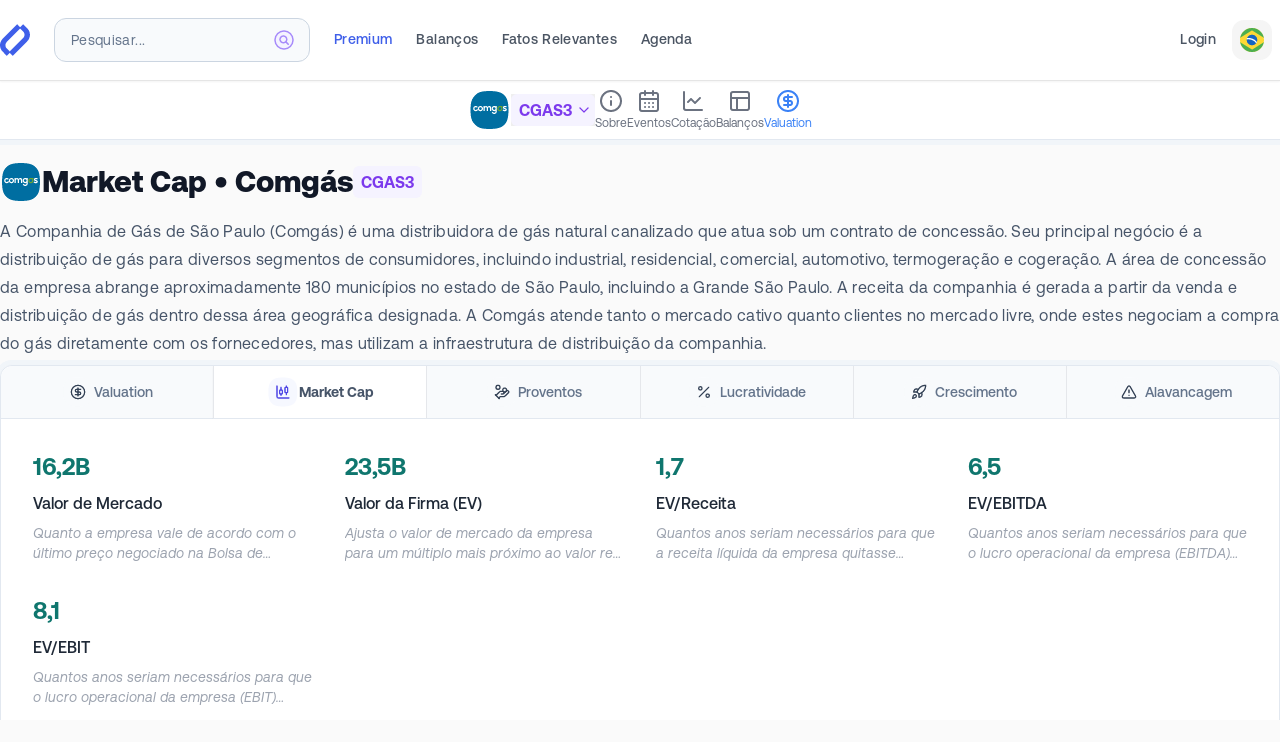

--- FILE ---
content_type: text/html; charset=utf-8
request_url: https://fundamentei.com/br/cgas3/valuation?tab=MARKET_CAPITALIZATION
body_size: 53824
content:
<!DOCTYPE html><html prefix="og: http://ogp.me/ns#" lang="pt-BR"><head><meta charSet="utf-8"/><meta name="viewport" content="width=device-width,initial-scale=1.0"/><script type="application/ld+json">{
  "@context": "https://schema.org",
  "@graph": [
    {
      "@type": "WebSite",
      "@id": "https://fundamentei.com/#website",
      "url": "https://fundamentei.com",
      "name": "Fundamentei",
      "description": "Site completo de Análise Fundamentalista de Ações, Stocks e Fundos Imobiliários (FIIs). Indispensável para investidores Buy&amp;Hold!",
      "inLanguage": "pt-BR",
      "publisher": {
        "@id": "https://fundamentei.com/#organization"
      }
    },
    {
      "@type": "Organization",
      "@id": "https://fundamentei.com/#organization",
      "name": "Fundamentei",
      "url": "https://fundamentei.com",
      "sameAs": [
        "https://instagram.com/fundamentei",
        "https://twitter.com/fundamentei",
        "https://medium.com/@fundamentei",
        "https://github.com/fundamentei",
        "https://www.youtube.com/channel/UC72WcGU4HpVposjNHlP3FRg",
        "https://www.linkedin.com/company/fundamentei"
      ],
      "contactPoint": [
        {
          "@type": "ContactPoint",
          "email": "contato@fundamentei.com",
          "url": "https://fundamentei.com",
          "contactType": "customer support",
          "areaServed": [
            "BR",
            "US"
          ],
          "availableLanguage": [
            "Portuguese",
            "English"
          ]
        }
      ]
    }
  ]
}</script><link rel="canonical" href="https://fundamentei.com/br/cgas3/valuation?tab=MARKET_CAPITALIZATION"/><link rel="preload" href="https://s.fndm.to/brandsoftheworld/public/8_c9mX5zOkF9qSYOONcNf8DGSRpfq_ifeA23lEFV.svg" as="image" fetchpriority="high"/><title>CGAS3 - Market Cap | Fundamentei</title><meta name="robots" content="index,follow"/><meta name="description" content="CGAS3 - Comgás: Principais indicadores de valuation (P/L, P/VPA, EBITDA, ROE), CAGR, Alavancagem (D/PL, Quick Ratio, Arrendamento) e muito mais!"/><meta name="theme-color" content="#3F5FE9"/><meta property="og:title" content="CGAS3 - Market Cap | Fundamentei"/><meta property="og:description" content="CGAS3 - Comgás: Principais indicadores de valuation (P/L, P/VPA, EBITDA, ROE), CAGR, Alavancagem (D/PL, Quick Ratio, Arrendamento) e muito mais!"/><meta property="og:type" content="website"/><meta property="og:image" content="https://fundamentei.com/og/issuer/cgas3?locale=pt&amp;ns=br&amp;valuation=true&amp;v=47d8689"/><meta property="og:image:alt" content="CGAS3 - Comgás"/><meta property="og:image:width" content="1200"/><meta property="og:image:height" content="630"/><meta property="og:locale" content="pt_BR"/><meta property="og:site_name" content="Fundamentei"/><meta name="next-head-count" content="18"/><link rel="preconnect" href="//use.typekit.net"/><link rel="dns-prefetch" href="//use.typekit.net"/><meta http-equiv="Accept-CH" content="DPR, Viewport-Width, Width"/><link rel="preconnect" href="//production.bff.fundamentei.io"/><link rel="dns-prefetch" href="//production.bff.fundamentei.io"/><link href="https://fundamentei.com/static/icons/16.png?v=20230529" rel="apple-touch-icon" sizes="16x16"/><link href="https://fundamentei.com/static/icons/48.png?v=20230529" rel="apple-touch-icon" sizes="48x48"/><link href="https://fundamentei.com/static/icons/96.png?v=20230529" rel="apple-touch-icon" sizes="96x96"/><link href="https://fundamentei.com/static/icons/152.png?v=20230529" rel="apple-touch-icon" sizes="152x152"/><link href="https://fundamentei.com/static/icons/167.png?v=20230529" rel="apple-touch-icon" sizes="167x167"/><link href="https://fundamentei.com/static/icons/180.png?v=20230529" rel="apple-touch-icon" sizes="180x180"/><link href="https://fundamentei.com/static/icons/192.png?v=20230529" rel="apple-touch-icon" sizes="192x192"/><link href="https://fundamentei.com/static/icons/512.png?v=20230529" rel="apple-touch-icon" sizes="512x512"/><link href="https://fundamentei.com/static/icons/512w.ico?v=20230529" rel="shortcut icon" type="image/x-icon"/><link href="https://fundamentei.com/static/icons/512w.svg?v=20230529" rel="mask-icon" color="#3F5FE9"/><link rel="stylesheet" type="text/css" href="/static/style.css"/><link rel="preconnect" href="https://use.typekit.net" crossorigin /><link rel="preload" href="/_next/static/media/0aad62c7f825ff9a-s.p.woff2" as="font" type="font/woff2" crossorigin="anonymous" data-next-font="size-adjust"/><link rel="preload" href="/_next/static/media/d2fd752ed573d098-s.p.woff2" as="font" type="font/woff2" crossorigin="anonymous" data-next-font="size-adjust"/><link rel="preload" href="/_next/static/media/bfca15ec9a087c74-s.p.woff2" as="font" type="font/woff2" crossorigin="anonymous" data-next-font="size-adjust"/><link rel="preload" href="/_next/static/media/52494043d960c4e5-s.p.woff2" as="font" type="font/woff2" crossorigin="anonymous" data-next-font="size-adjust"/><link rel="preload" href="/_next/static/media/71f3735817dbe64b-s.p.woff2" as="font" type="font/woff2" crossorigin="anonymous" data-next-font="size-adjust"/><link rel="preload" href="/_next/static/media/8f9c64b3039176dd-s.p.woff2" as="font" type="font/woff2" crossorigin="anonymous" data-next-font="size-adjust"/><link rel="preload" href="/_next/static/media/0111709e9c3a944f-s.p.woff2" as="font" type="font/woff2" crossorigin="anonymous" data-next-font="size-adjust"/><link rel="preload" href="/_next/static/media/87978b877048b6ce-s.p.woff2" as="font" type="font/woff2" crossorigin="anonymous" data-next-font="size-adjust"/><link rel="preload" href="/_next/static/media/946aa43b0214b45e-s.p.woff2" as="font" type="font/woff2" crossorigin="anonymous" data-next-font="size-adjust"/><link rel="preload" href="/_next/static/media/c68a8a6e82ca2361-s.p.woff2" as="font" type="font/woff2" crossorigin="anonymous" data-next-font="size-adjust"/><link rel="preload" href="/_next/static/media/37232b1797b1adc8-s.p.woff2" as="font" type="font/woff2" crossorigin="anonymous" data-next-font="size-adjust"/><link rel="preload" href="/_next/static/media/4467c587f2beb5f0-s.p.woff2" as="font" type="font/woff2" crossorigin="anonymous" data-next-font="size-adjust"/><link rel="preload" href="/_next/static/css/02eaa280ba39b312.css" as="style"/><link rel="stylesheet" href="/_next/static/css/02eaa280ba39b312.css" data-n-g=""/><noscript data-n-css=""></noscript><script defer="" nomodule="" src="/_next/static/chunks/polyfills-42372ed130431b0a.js"></script><script src="/_next/static/chunks/webpack-2f250296bf9c4b6b.js" defer=""></script><script src="/_next/static/chunks/framework-3fb5d7bde721664a.js" defer=""></script><script src="/_next/static/chunks/main-81becb244735a93d.js" defer=""></script><script src="/_next/static/chunks/pages/_app-5f9138657ab4da62.js" defer=""></script><script src="/_next/static/chunks/260fb190-79a853c5f98cf5c3.js" defer=""></script><script src="/_next/static/chunks/5063-49938bd5f0c40581.js" defer=""></script><script src="/_next/static/chunks/7804-95fb3e448af082a6.js" defer=""></script><script src="/_next/static/chunks/3211-b120c0c879632377.js" defer=""></script><script src="/_next/static/chunks/8237-fd637b0b4cd37967.js" defer=""></script><script src="/_next/static/chunks/8263-a89cfb6385c5f671.js" defer=""></script><script src="/_next/static/chunks/7410-ab1b5f8da84b0923.js" defer=""></script><script src="/_next/static/chunks/8525-367d3516424a498b.js" defer=""></script><script src="/_next/static/chunks/6324-2a996f8b4f52cf2f.js" defer=""></script><script src="/_next/static/chunks/9539-733bddcfcf6967bc.js" defer=""></script><script src="/_next/static/chunks/3273-127878d11109e946.js" defer=""></script><script src="/_next/static/chunks/7471-74d9a7d79ae931b8.js" defer=""></script><script src="/_next/static/chunks/1287-bcdeeb991e87011b.js" defer=""></script><script src="/_next/static/chunks/1301-61a2077b4ecf1dcb.js" defer=""></script><script src="/_next/static/chunks/2077-6c7eba33bea03581.js" defer=""></script><script src="/_next/static/chunks/5621-3921cf2c229068cb.js" defer=""></script><script src="/_next/static/chunks/2255-6297326031c7ec8f.js" defer=""></script><script src="/_next/static/chunks/9819-9fe3f7bc53c8141d.js" defer=""></script><script src="/_next/static/chunks/8034-6c2b5600c57052c8.js" defer=""></script><script src="/_next/static/chunks/6460-84f1e9bb8a216cac.js" defer=""></script><script src="/_next/static/chunks/pages/%5Bcountry%5D/%5BtickerSymbol%5D/valuation-52e695448d72dd41.js" defer=""></script><script src="/_next/static/47d8689-dirty/_buildManifest.js" defer=""></script><script src="/_next/static/47d8689-dirty/_ssgManifest.js" defer=""></script><style id="__jsx-643427510">html{font-family:'__aeonik_ca39ce', '__aeonik_Fallback_ca39ce', system-ui}</style><style data-href="https://use.typekit.net/elt8qtj.css">@import url("https://p.typekit.net/p.css?s=1&k=elt8qtj&ht=tk&f=41441.41442.41444.41446.53648.53649&a=1011238&app=typekit&e=css");@font-face{font-family:"novel-mono-pro-condensed";src:url("https://use.typekit.net/af/008754/00000000000000007735c29a/30/l?primer=7cdcb44be4a7db8877ffa5c0007b8dd865b3bbc383831fe2ea177f62257a9191&fvd=n4&v=3") format("woff2"),url("https://use.typekit.net/af/008754/00000000000000007735c29a/30/d?primer=7cdcb44be4a7db8877ffa5c0007b8dd865b3bbc383831fe2ea177f62257a9191&fvd=n4&v=3") format("woff"),url("https://use.typekit.net/af/008754/00000000000000007735c29a/30/a?primer=7cdcb44be4a7db8877ffa5c0007b8dd865b3bbc383831fe2ea177f62257a9191&fvd=n4&v=3") format("opentype");font-display:swap;font-style:normal;font-weight:400;font-stretch:normal}@font-face{font-family:"novel-mono-pro-condensed";src:url("https://use.typekit.net/af/09fbdc/00000000000000007735c29e/30/l?primer=7cdcb44be4a7db8877ffa5c0007b8dd865b3bbc383831fe2ea177f62257a9191&fvd=n5&v=3") format("woff2"),url("https://use.typekit.net/af/09fbdc/00000000000000007735c29e/30/d?primer=7cdcb44be4a7db8877ffa5c0007b8dd865b3bbc383831fe2ea177f62257a9191&fvd=n5&v=3") format("woff"),url("https://use.typekit.net/af/09fbdc/00000000000000007735c29e/30/a?primer=7cdcb44be4a7db8877ffa5c0007b8dd865b3bbc383831fe2ea177f62257a9191&fvd=n5&v=3") format("opentype");font-display:swap;font-style:normal;font-weight:500;font-stretch:normal}@font-face{font-family:"novel-mono-pro-condensed";src:url("https://use.typekit.net/af/f4fc5b/00000000000000007735c2aa/30/l?primer=7cdcb44be4a7db8877ffa5c0007b8dd865b3bbc383831fe2ea177f62257a9191&fvd=n6&v=3") format("woff2"),url("https://use.typekit.net/af/f4fc5b/00000000000000007735c2aa/30/d?primer=7cdcb44be4a7db8877ffa5c0007b8dd865b3bbc383831fe2ea177f62257a9191&fvd=n6&v=3") format("woff"),url("https://use.typekit.net/af/f4fc5b/00000000000000007735c2aa/30/a?primer=7cdcb44be4a7db8877ffa5c0007b8dd865b3bbc383831fe2ea177f62257a9191&fvd=n6&v=3") format("opentype");font-display:swap;font-style:normal;font-weight:600;font-stretch:normal}@font-face{font-family:"novel-mono-pro-condensed";src:url("https://use.typekit.net/af/65a844/00000000000000007735c2b3/30/l?primer=7cdcb44be4a7db8877ffa5c0007b8dd865b3bbc383831fe2ea177f62257a9191&fvd=n7&v=3") format("woff2"),url("https://use.typekit.net/af/65a844/00000000000000007735c2b3/30/d?primer=7cdcb44be4a7db8877ffa5c0007b8dd865b3bbc383831fe2ea177f62257a9191&fvd=n7&v=3") format("woff"),url("https://use.typekit.net/af/65a844/00000000000000007735c2b3/30/a?primer=7cdcb44be4a7db8877ffa5c0007b8dd865b3bbc383831fe2ea177f62257a9191&fvd=n7&v=3") format("opentype");font-display:swap;font-style:normal;font-weight:700;font-stretch:normal}@font-face{font-family:"azo-mono";src:url("https://use.typekit.net/af/671184/000000000000000077508a7f/30/l?primer=7cdcb44be4a7db8877ffa5c0007b8dd865b3bbc383831fe2ea177f62257a9191&fvd=n5&v=3") format("woff2"),url("https://use.typekit.net/af/671184/000000000000000077508a7f/30/d?primer=7cdcb44be4a7db8877ffa5c0007b8dd865b3bbc383831fe2ea177f62257a9191&fvd=n5&v=3") format("woff"),url("https://use.typekit.net/af/671184/000000000000000077508a7f/30/a?primer=7cdcb44be4a7db8877ffa5c0007b8dd865b3bbc383831fe2ea177f62257a9191&fvd=n5&v=3") format("opentype");font-display:auto;font-style:normal;font-weight:500;font-stretch:normal}@font-face{font-family:"azo-mono";src:url("https://use.typekit.net/af/c18181/000000000000000077508a7e/30/l?primer=7cdcb44be4a7db8877ffa5c0007b8dd865b3bbc383831fe2ea177f62257a9191&fvd=n7&v=3") format("woff2"),url("https://use.typekit.net/af/c18181/000000000000000077508a7e/30/d?primer=7cdcb44be4a7db8877ffa5c0007b8dd865b3bbc383831fe2ea177f62257a9191&fvd=n7&v=3") format("woff"),url("https://use.typekit.net/af/c18181/000000000000000077508a7e/30/a?primer=7cdcb44be4a7db8877ffa5c0007b8dd865b3bbc383831fe2ea177f62257a9191&fvd=n7&v=3") format("opentype");font-display:auto;font-style:normal;font-weight:700;font-stretch:normal}.tk-novel-mono-pro-condensed{font-family:"novel-mono-pro-condensed",sans-serif}.tk-azo-mono{font-family:"azo-mono",monospace}</style></head><body class="bg-[#fafafa] subpixel-antialiased dark:bg-[#23272f]"><div id="__next"><script>!function(){var d=document.documentElement,c=d.classList;c.remove('light','dark');d.style.colorScheme = 'light';c.add('light')}()</script><div class="left-0 top-0 z-30 flex justify-center mx-auto mt-0 w-full border-b border-neutral-200 bg-white shadow-sm lg:px-8 lg:py-2 xl:px-0 sticky"><div class="sticky top-0 flex w-full max-w-7xl flex-col"><nav class="relative flex h-16 min-h-16 items-center bg-white pl-4 pr-2 font-aeonik lg:border-transparent lg:bg-transparent lg:pl-0 border-b border-transparent"><div class="flex w-full items-center"><a href="/" title="Página inicial"><div class="flex items-center"><svg width="30" height="32" viewBox="0 0 372 392" xmlns="http://www.w3.org/2000/svg" class="inline-flex"><title>Fundamentei</title><g fill="#3f5fe9" fill-rule="nonzero"><path d="M287.045.032 242.14 45.08l44.493 44.637c22.72 22.794 22.72 59.759 0 82.553L112.867 346.602 158.117 392l180.309-180.894c43.923-44.066 43.923-115.492 0-159.558L287.045 0v.032Z"></path><path d="m84.324 391.968 44.903-45.049-44.492-44.637c-22.72-22.794-22.72-59.759 0-82.553L258.502 45.398 213.25 0 32.943 180.894c-43.924 44.066-43.924 115.492 0 159.558L84.323 392v-.032Z"></path></g></svg></div></a><div class="ml-4 mr-3 w-full lg:ml-6 lg:mr-6 lg:max-w-64"><div class="lg:relative" role="combobox" aria-expanded="false" aria-haspopup="listbox" aria-labelledby="IssuersTypeahead-label"><div class="relative"><input spellcheck="false" maxLength="18" placeholder="Pesquisar..." class="h-10 w-full rounded-xl border border-slate-300 bg-slate-100 px-4 py-3 pr-12 text-base font-bold text-violet-600 shadow-inner sm:text-sm lg:h-11 lg:bg-slate-50 lg:shadow-none placeholder:text-sm placeholder:font-medium placeholder:tracking-wide placeholder:text-slate-500 focus:shadow focus:outline-none lg:placeholder:font-normal" aria-autocomplete="list" aria-labelledby="IssuersTypeahead-label" autoComplete="off" id="IssuersTypeahead-input" value=""/><div class="pointer-events-none absolute inset-y-0 right-0 top-0 flex items-center pr-4"><svg class="h-5 w-5 stroke-violet-400" viewBox="0 0 20 20" xmlns="http://www.w3.org/2000/svg" aria-hidden="true"><g stroke-width="1.5" fill="none" fill-rule="evenodd" stroke-linecap="round" stroke-linejoin="round"><path d="M19 10a9 9 0 1 1-18 0 9 9 0 0 1 18 0h0Z" fill="#F5F3FF"></path><path d="m14.251 14.251-2.489-2.489M11.762 11.762a3.375 3.375 0 1 0-4.775-4.775 3.375 3.375 0 0 0 4.776 4.776l-.001-.001Z"></path></g></svg></div></div></div></div><div class="hidden h-8 items-center space-x-6 lg:flex"><a class="inline-flex items-center border-transparent p-4 font-medium whitespace-nowrap text-sm tracking-wide lg:mt-1 lg:border-b-2 lg:p-0 lg:pb-1 hover:border-gray-400 hover:text-gray-400 dark:hover:border-white dark:hover:text-white dark:text-slate-300 text-brand" href="/premium">Premium</a><a class="inline-flex items-center border-transparent p-4 font-medium whitespace-nowrap text-sm tracking-wide lg:mt-1 lg:border-b-2 lg:p-0 lg:pb-1 hover:border-gray-400 hover:text-gray-400 dark:hover:border-white dark:hover:text-white text-gray-600 dark:text-slate-300" href="/financials">Balanços</a><a class="inline-flex items-center border-transparent p-4 font-medium whitespace-nowrap text-sm tracking-wide lg:mt-1 lg:border-b-2 lg:p-0 lg:pb-1 hover:border-gray-400 hover:text-gray-400 dark:hover:border-white dark:hover:text-white text-gray-600 dark:text-slate-300" href="/fatos-relevantes">Fatos Relevantes</a><a class="inline-flex items-center border-transparent p-4 font-medium whitespace-nowrap text-sm tracking-wide lg:mt-1 lg:border-b-2 lg:p-0 lg:pb-1 hover:border-gray-400 hover:text-gray-400 dark:hover:border-white dark:hover:text-white text-gray-600 dark:text-slate-300" href="/events-calendar">Agenda</a></div><div class="ml-auto hidden items-center justify-end space-x-4 lg:flex"><a class="inline-flex items-center border-transparent p-4 font-medium whitespace-nowrap text-sm tracking-wide lg:mt-1 lg:border-b-2 lg:p-0 lg:pb-1 hover:border-gray-400 hover:text-gray-400 dark:hover:border-white dark:hover:text-white text-gray-600 dark:text-slate-300" href="/login">Login</a><button type="button" role="combobox" aria-controls="radix-:Ra4qi6:" aria-expanded="false" aria-autocomplete="none" dir="ltr" data-state="closed" class="flex h-10 w-10 items-center justify-center rounded-xl bg-neutral-100 text-gray-700 dark:bg-slate-700 border border-transparent outline-none focus-visible:bg-indigo-50 focus-visible:ring-2 focus-visible:ring-indigo-100 focus-visible:ring-offset-1 focus-visible:ring-offset-indigo-300 hover:bg-gray-50 hover:ring-2 hover:ring-gray-100 hover:ring-offset-1 hover:ring-offset-gray-300 dark:hover:ring-slate-500 dark:hover:ring-offset-slate-500"><span class="inline-flex" style="pointer-events:none"><svg xmlns="http://www.w3.org/2000/svg" viewBox="0 0 18 18" width="24" height="24" class="rounded-xl"><g fill="none" fill-rule="evenodd"><path fill="#FDD835" d="M0 0h18v18H0V0z"></path><path fill="#4CAF50" d="M18 0H0v7.4l9-5.62 9 5.62V0zm0 10.6-8.92 5.62-.04-.03L0 10.6V18h18v-7.4z"></path><path fill="#1565C0" d="M13 8.99A4 4 0 1 1 5 9a4 4 0 0 1 8 0z"></path><path fill="#fff" d="M8.6 8.83A7.5 7.5 0 0 0 5 8.61c.12-.96.28-1.07.28-1.07 1-.13 2.32-.06 3.61.33a7.36 7.36 0 0 1 3.83 2.61s-.23.64-.56.96a6.26 6.26 0 0 0-3.56-2.6z"></path></g></svg></span></button><select aria-hidden="true" tabindex="-1" style="position:absolute;border:0;width:1px;height:1px;padding:0;margin:-1px;overflow:hidden;clip:rect(0, 0, 0, 0);white-space:nowrap;word-wrap:normal"></select></div><div class="flex items-center pl-3 lg:hidden"><button type="button" class="rounded-xl border border-slate-200 bg-slate-50/60 p-2 text-slate-600 dark:border-slate-950 dark:bg-slate-950 dark:text-slate-300 dark:hover:text-white focus-visible:outline-none focus-visible:ring-1 focus-visible:ring-offset-1 focus-visible:ring-gray-100 focus-visible:ring-offset-gray-300 focus-visible:border-transparent focus-visible:bg-gray-50 focus-visible:text-gray-600 dark:focus-visible:ring-slate-950 dark:focus-visible:ring-offset-transparent"><span class="sr-only">Abrir Menu</span><svg xmlns="http://www.w3.org/2000/svg" width="24" height="24" viewBox="0 0 24 24" fill="none" stroke="currentColor" stroke-width="2" stroke-linecap="round" stroke-linejoin="round" class="lucide lucide-menu block h-6 w-6" aria-hidden="true"><line x1="4" x2="20" y1="12" y2="12"></line><line x1="4" x2="20" y1="6" y2="6"></line><line x1="4" x2="20" y1="18" y2="18"></line></svg></button></div></div></nav><aside class="overflow-y-scroll hidden"><nav class="flex h-max flex-col divide-y divide-slate-200 bg-white font-normal"><a class="group px-4 py-4 text-sm tracking-wide text-gray-600 dark:font-medium dark:text-slate-300 hover:bg-slate-100 focus:outline-none dark:hover:bg-slate-800 flex items-center justify-between space-x-6" href="/login"><div class="space-y-1"><span class="font-bold text-teal-600 dark:text-teal-200">Entrar</span><p class="text-xs tracking-wider text-slate-500 dark:text-slate-400">Faça Login ou Cadastre-se para ter acesso completo.</p></div><div class="z-0 flex h-10 w-10 items-center justify-center dark:border-transparent"><div class="inline-flex rounded-2xl p-2.5 squircle border-teal-600/20 dark:border-teal-200 bg-teal-50 text-teal-400"><svg xmlns="http://www.w3.org/2000/svg" width="24" height="24" viewBox="0 0 24 24" fill="none" stroke="currentColor" stroke-width="2" stroke-linecap="round" stroke-linejoin="round" class="lucide lucide-door-open h-5 w-5 fill-transparent"><path d="M13 4h3a2 2 0 0 1 2 2v14"></path><path d="M2 20h3"></path><path d="M13 20h9"></path><path d="M10 12v.01"></path><path d="M13 4.562v16.157a1 1 0 0 1-1.242.97L5 20V5.562a2 2 0 0 1 1.515-1.94l4-1A2 2 0 0 1 13 4.561Z"></path></svg></div></div></a><a class="px-4 py-4 text-sm tracking-wide text-gray-600 hover:text-gray-400 dark:font-medium dark:text-slate-300 focus:outline-none bg-indigo-600/10" href="/premium"><div class="flex items-center justify-between space-x-6"><div class="space-y-1"><span class="font-bold text-brand dark:text-indigo-300">Seja Premium</span><p class="text-xs tracking-wider text-slate-500 dark:text-slate-400">Seja Premium e turbine suas análises com dados exclusivos de mais de 6.000 ativos.</p></div><div class="z-0 flex h-10 w-10 items-center justify-center rounded-full bg-brand p-1 shadow-sm"><div class="inline-flex rounded-full bg-brand p-1.5 text-white"><svg xmlns="http://www.w3.org/2000/svg" width="24" height="24" viewBox="0 0 24 24" fill="none" stroke="currentColor" stroke-width="2" stroke-linecap="round" stroke-linejoin="round" class="lucide lucide-rocket h-5 w-5 fill-transparent"><path d="M4.5 16.5c-1.5 1.26-2 5-2 5s3.74-.5 5-2c.71-.84.7-2.13-.09-2.91a2.18 2.18 0 0 0-2.91-.09z"></path><path d="m12 15-3-3a22 22 0 0 1 2-3.95A12.88 12.88 0 0 1 22 2c0 2.72-.78 7.5-6 11a22.35 22.35 0 0 1-4 2z"></path><path d="M9 12H4s.55-3.03 2-4c1.62-1.08 5 0 5 0"></path><path d="M12 15v5s3.03-.55 4-2c1.08-1.62 0-5 0-5"></path></svg></div></div></div></a><a class="group px-4 py-4 text-sm tracking-wide text-gray-600 dark:font-medium dark:text-slate-300 hover:bg-slate-100 focus:outline-none dark:hover:bg-slate-800 flex items-center justify-between space-x-6" href="/portfolio"><div class="space-y-1"><span class="font-bold text-slate-600 dark:text-white">Minha Carteira</span><p class="text-xs tracking-wider text-slate-500 dark:text-slate-400">Seus ativos da Bolsa de Valores em um só lugar.</p></div><div class="z-0 flex h-10 w-10 items-center justify-center dark:border-transparent"><div class="inline-flex rounded-2xl p-2.5 squircle dark:border-transparent border-teal-200 bg-teal-50 text-teal-400"><svg xmlns="http://www.w3.org/2000/svg" width="24" height="24" viewBox="0 0 24 24" fill="none" stroke="currentColor" stroke-width="2" stroke-linecap="round" stroke-linejoin="round" class="lucide lucide-wallet h-5 w-5 fill-transparent"><path d="M19 7V4a1 1 0 0 0-1-1H5a2 2 0 0 0 0 4h15a1 1 0 0 1 1 1v4h-3a2 2 0 0 0 0 4h3a1 1 0 0 0 1-1v-2a1 1 0 0 0-1-1"></path><path d="M3 5v14a2 2 0 0 0 2 2h15a1 1 0 0 0 1-1v-4"></path></svg></div></div></a><a class="group px-4 py-4 text-sm tracking-wide text-gray-600 dark:font-medium dark:text-slate-300 hover:bg-slate-100 focus:outline-none dark:hover:bg-slate-800 flex items-center justify-between space-x-6" href="/screener"><div class="space-y-1"><span class="font-bold text-slate-600 dark:text-white">Screener</span><p class="text-xs tracking-wider text-slate-500 dark:text-slate-400">Screener completo com todos os ativos e indicadores do site.</p></div><div class="z-0 flex h-10 w-10 items-center justify-center dark:border-transparent"><div class="inline-flex rounded-2xl p-2.5 squircle dark:border-transparent border-slate-200 bg-slate-50 text-slate-400"><svg xmlns="http://www.w3.org/2000/svg" width="24" height="24" viewBox="0 0 24 24" fill="none" stroke="currentColor" stroke-width="2" stroke-linecap="round" stroke-linejoin="round" class="lucide lucide-table h-5 w-5 fill-transparent"><path d="M12 3v18"></path><rect width="18" height="18" x="3" y="3" rx="2"></rect><path d="M3 9h18"></path><path d="M3 15h18"></path></svg></div></div></a><a class="group px-4 py-4 text-sm tracking-wide text-gray-600 dark:font-medium dark:text-slate-300 hover:bg-slate-100 focus:outline-none dark:hover:bg-slate-800 flex items-center justify-between space-x-6" href="/bookmarks"><div class="space-y-1"><span class="font-bold text-slate-600 dark:text-white">Favoritos</span><p class="text-xs tracking-wider text-slate-500 dark:text-slate-400">Sua área exclusiva com todos os ativos que você salvou para estudar.</p></div><div class="z-0 flex h-10 w-10 items-center justify-center dark:border-transparent"><div class="inline-flex rounded-2xl p-2.5 squircle dark:border-transparent border-orange-200 bg-orange-50 text-orange-400"><svg xmlns="http://www.w3.org/2000/svg" width="24" height="24" viewBox="0 0 24 24" fill="none" stroke="currentColor" stroke-width="2" stroke-linecap="round" stroke-linejoin="round" class="lucide lucide-bookmark h-5 w-5 fill-transparent"><path d="m19 21-7-4-7 4V5a2 2 0 0 1 2-2h10a2 2 0 0 1 2 2v16z"></path></svg></div></div></a><a class="group px-4 py-4 text-sm tracking-wide text-gray-600 dark:font-medium dark:text-slate-300 hover:bg-slate-100 focus:outline-none dark:hover:bg-slate-800 flex items-center justify-between space-x-6" href="/compare"><div class="space-y-1"><span class="font-bold text-slate-600 dark:text-white">Comparativo</span><p class="text-xs tracking-wider text-slate-500 dark:text-slate-400">Compare até 5 ativos utilizando mais de 900 indicadores entre Ações, FIIs, Stocks e REITs.</p></div><div class="z-0 flex h-10 w-10 items-center justify-center dark:border-transparent"><div class="inline-flex rounded-2xl p-2.5 squircle dark:border-transparent border-orange-200 bg-orange-50 text-orange-400"><svg xmlns="http://www.w3.org/2000/svg" width="24" height="24" viewBox="0 0 24 24" fill="none" stroke="currentColor" stroke-width="2" stroke-linecap="round" stroke-linejoin="round" class="lucide lucide-scale h-5 w-5 fill-transparent"><path d="m16 16 3-8 3 8c-.87.65-1.92 1-3 1s-2.13-.35-3-1Z"></path><path d="m2 16 3-8 3 8c-.87.65-1.92 1-3 1s-2.13-.35-3-1Z"></path><path d="M7 21h10"></path><path d="M12 3v18"></path><path d="M3 7h2c2 0 5-1 7-2 2 1 5 2 7 2h2"></path></svg></div></div></a><a class="group px-4 py-4 text-sm tracking-wide text-gray-600 dark:font-medium dark:text-slate-300 hover:bg-slate-100 focus:outline-none dark:hover:bg-slate-800 flex items-center justify-between space-x-6" href="/financials"><div class="space-y-1"><span class="font-bold text-slate-600 dark:text-white">Balanços</span><p class="text-xs tracking-wider text-slate-500 dark:text-slate-400">Analise aqui apenas os balanços atualizados de mais de 6.000 Stocks, REITs, FIIs e Ações.</p></div><div class="z-0 flex h-10 w-10 items-center justify-center dark:border-transparent"><div class="inline-flex rounded-2xl p-2.5 squircle dark:border-transparent border-cyan-200 bg-cyan-50 text-cyan-400"><svg xmlns="http://www.w3.org/2000/svg" width="24" height="24" viewBox="0 0 24 24" fill="none" stroke="currentColor" stroke-width="2" stroke-linecap="round" stroke-linejoin="round" class="lucide lucide-coins h-5 w-5 fill-transparent"><circle cx="8" cy="8" r="6"></circle><path d="M18.09 10.37A6 6 0 1 1 10.34 18"></path><path d="M7 6h1v4"></path><path d="m16.71 13.88.7.71-2.82 2.82"></path></svg></div></div></a><a class="group px-4 py-4 text-sm tracking-wide text-gray-600 dark:font-medium dark:text-slate-300 hover:bg-slate-100 focus:outline-none dark:hover:bg-slate-800 flex items-center justify-between space-x-6" href="/events-calendar"><div class="space-y-1"><span class="font-bold text-slate-600 dark:text-white">Agenda</span><p class="text-xs tracking-wider text-slate-500 dark:text-slate-400">Confira agora Agenda de Balanços mais completa do Brasil.</p></div><div class="z-0 flex h-10 w-10 items-center justify-center dark:border-transparent"><div class="inline-flex rounded-2xl p-2.5 squircle dark:border-transparent border-blue-200 bg-blue-50 text-blue-400"><svg xmlns="http://www.w3.org/2000/svg" width="24" height="24" viewBox="0 0 24 24" fill="none" stroke="currentColor" stroke-width="2" stroke-linecap="round" stroke-linejoin="round" class="lucide lucide-calendar h-5 w-5 fill-transparent"><path d="M8 2v4"></path><path d="M16 2v4"></path><rect width="18" height="18" x="3" y="4" rx="2"></rect><path d="M3 10h18"></path></svg></div></div></a><a class="group px-4 py-4 text-sm tracking-wide text-gray-600 dark:font-medium dark:text-slate-300 hover:bg-slate-100 focus:outline-none dark:hover:bg-slate-800 flex items-center justify-between space-x-6" href="/discussions"><div class="space-y-1"><span class="font-bold text-slate-600 dark:text-white">Discussões</span><p class="text-xs tracking-wider text-slate-500 dark:text-slate-400">Fique por dentro dos últimos comentários e participe das discussões.</p></div><div class="z-0 flex h-10 w-10 items-center justify-center dark:border-transparent"><div class="inline-flex rounded-2xl p-2.5 squircle dark:border-transparent border-violet-200 bg-violet-50 text-violet-400"><svg xmlns="http://www.w3.org/2000/svg" width="24" height="24" viewBox="0 0 24 24" fill="none" stroke="currentColor" stroke-width="2" stroke-linecap="round" stroke-linejoin="round" class="lucide lucide-message-circle h-5 w-5 fill-transparent"><path d="M7.9 20A9 9 0 1 0 4 16.1L2 22Z"></path></svg></div></div></a><a class="group px-4 py-4 text-sm tracking-wide text-gray-600 dark:font-medium dark:text-slate-300 hover:bg-slate-100 focus:outline-none dark:hover:bg-slate-800 flex items-center justify-between space-x-6" href="/fatos-relevantes"><div class="space-y-1"><span class="font-bold text-slate-600 dark:text-white">Fatos Relevantes</span><p class="text-xs tracking-wider text-slate-500 dark:text-slate-400">Confira os Fatos Relevantes das empresas divulgados nos últimos 90 dias.</p></div><div class="z-0 flex h-10 w-10 items-center justify-center dark:border-transparent"><div class="inline-flex rounded-2xl p-2.5 squircle dark:border-transparent border-emerald-200 bg-emerald-50 text-emerald-400"><svg xmlns="http://www.w3.org/2000/svg" width="24" height="24" viewBox="0 0 24 24" fill="none" stroke="currentColor" stroke-width="2" stroke-linecap="round" stroke-linejoin="round" class="lucide lucide-megaphone h-5 w-5 fill-transparent"><path d="m3 11 18-5v12L3 14v-3z"></path><path d="M11.6 16.8a3 3 0 1 1-5.8-1.6"></path></svg></div></div></a><a class="group px-4 py-4 text-sm tracking-wide text-gray-600 dark:font-medium dark:text-slate-300 hover:bg-slate-100 focus:outline-none dark:hover:bg-slate-800 flex items-center justify-between space-x-6" href="/ranking"><div class="space-y-1"><span class="font-bold text-slate-600 dark:text-white">Ranking</span><p class="text-xs tracking-wider text-slate-500 dark:text-slate-400">Quais são as melhores Ações, FIIs, Stocks e REITs? Acesse aqui o Ranking completo.</p></div><div class="z-0 flex h-10 w-10 items-center justify-center dark:border-transparent"><div class="inline-flex rounded-2xl p-2.5 squircle dark:border-transparent border-yellow-200 bg-yellow-50 text-yellow-400"><svg xmlns="http://www.w3.org/2000/svg" width="24" height="24" viewBox="0 0 24 24" fill="none" stroke="currentColor" stroke-width="2" stroke-linecap="round" stroke-linejoin="round" class="lucide lucide-star h-5 w-5 fill-transparent"><path d="M11.525 2.295a.53.53 0 0 1 .95 0l2.31 4.679a2.123 2.123 0 0 0 1.595 1.16l5.166.756a.53.53 0 0 1 .294.904l-3.736 3.638a2.123 2.123 0 0 0-.611 1.878l.882 5.14a.53.53 0 0 1-.771.56l-4.618-2.428a2.122 2.122 0 0 0-1.973 0L6.396 21.01a.53.53 0 0 1-.77-.56l.881-5.139a2.122 2.122 0 0 0-.611-1.879L2.16 9.795a.53.53 0 0 1 .294-.906l5.165-.755a2.122 2.122 0 0 0 1.597-1.16z"></path></svg></div></div></a><a class="group px-4 py-4 text-sm tracking-wide text-gray-600 dark:font-medium dark:text-slate-300 hover:bg-slate-100 focus:outline-none dark:hover:bg-slate-800 flex items-center justify-between space-x-6" href="/coupons"><div class="space-y-1"><span class="font-bold text-slate-600 dark:text-white">Descontos</span></div><div class="z-0 flex h-10 w-10 items-center justify-center dark:border-transparent"><div class="inline-flex rounded-2xl p-2.5 squircle dark:border-transparent border-yellow-200 bg-yellow-50 text-yellow-400"><svg xmlns="http://www.w3.org/2000/svg" width="24" height="24" viewBox="0 0 24 24" fill="none" stroke="currentColor" stroke-width="2" stroke-linecap="round" stroke-linejoin="round" class="lucide lucide-percent h-5 w-5 fill-transparent"><line x1="19" x2="5" y1="5" y2="19"></line><circle cx="6.5" cy="6.5" r="2.5"></circle><circle cx="17.5" cy="17.5" r="2.5"></circle></svg></div></div></a><a class="group px-4 py-4 text-sm tracking-wide text-gray-600 dark:font-medium dark:text-slate-300 hover:bg-slate-100 focus:outline-none dark:hover:bg-slate-800 flex items-center justify-between space-x-6" href="https://myprofitweb.com/promo/fundamentei/"><div class="space-y-1"><span class="font-bold text-slate-600 dark:text-white">IRPF</span></div><div class="z-0 flex h-10 w-10 items-center justify-center dark:border-transparent"><div class="inline-flex rounded-2xl p-2.5 squircle dark:border-transparent border-blue-200 bg-blue-50 text-blue-400"><svg xmlns="http://www.w3.org/2000/svg" width="24" height="24" viewBox="0 0 24 24" fill="#3B82F6" stroke="currentColor" stroke-width="2" stroke-linecap="round" stroke-linejoin="round" class="lucide lucide-landmark h-5 w-5 fill-transparent"><line x1="3" x2="21" y1="22" y2="22"></line><line x1="6" x2="6" y1="18" y2="11"></line><line x1="10" x2="10" y1="18" y2="11"></line><line x1="14" x2="14" y1="18" y2="11"></line><line x1="18" x2="18" y1="18" y2="11"></line><polygon points="12 2 20 7 4 7"></polygon></svg></div></div></a><a class="group px-4 py-4 text-sm tracking-wide text-gray-600 dark:font-medium dark:text-slate-300 hover:bg-slate-100 focus:outline-none dark:hover:bg-slate-800 flex items-center justify-between space-x-6" href="/support"><div class="space-y-1"><span class="font-bold text-slate-600 dark:text-white">Suporte</span></div><div class="z-0 flex h-10 w-10 items-center justify-center dark:border-transparent"><div class="inline-flex rounded-2xl p-2.5 squircle dark:border-transparent border-blue-200 bg-blue-50 text-blue-400"><svg xmlns="http://www.w3.org/2000/svg" width="24" height="24" viewBox="0 0 24 24" fill="none" stroke="currentColor" stroke-width="2" stroke-linecap="round" stroke-linejoin="round" class="lucide lucide-life-buoy h-5 w-5 fill-transparent"><circle cx="12" cy="12" r="10"></circle><path d="m4.93 4.93 4.24 4.24"></path><path d="m14.83 9.17 4.24-4.24"></path><path d="m14.83 14.83 4.24 4.24"></path><path d="m9.17 14.83-4.24 4.24"></path><circle cx="12" cy="12" r="4"></circle></svg></div></div></a></nav></aside></div></div><div class="flex flex-col"><div class="sticky left-0 top-navbar-mobile-offset z-10 w-full lg:top-navbar-desktop-offset h-16"><div class="relative w-full items-center gap-6 bg-white lg:px-4 lg:py-2 border-b border-slate-200 ring-4 ring-slate-100 ring-offset-1 ring-offset-slate-100 dark:border-neutral-700 dark:ring-transparent dark:ring-offset-transparent hidden justify-center dark:bg-slate-900 lg:flex"><div class="flex flex-row items-center gap-x-2"><a class="relative flex flex-col items-center space-y-0.5 text-gray-500 dark:text-slate-400" href="/br/cgas3"><img alt="Comgás" fetchpriority="high" width="42" height="42" decoding="async" data-nimg="1" class="md:inline-flex" style="color:transparent;min-width:42px;width:42px;height:42px;border-radius:100%;-webkit-backface-visibility:hidden;backface-visibility:hidden;clip-path:var(--squircle-polygon);-webkit-clip-path:var(--squircle-polygon)" src="https://s.fndm.to/brandsoftheworld/public/8_c9mX5zOkF9qSYOONcNf8DGSRpfq_ifeA23lEFV.svg"/></a><button type="button" aria-haspopup="dialog" aria-expanded="false" aria-controls="radix-:R2auqi6:" data-state="closed"><div class="inline-flex max-w-[84px] space-x-1 rounded-md bg-violet-50 px-2 py-1 dark:bg-orange-300/30"><h3 class="text-sm font-bold text-violet-600 dark:text-orange-100 sm:text-base">CGAS3</h3><div class="flex items-center text-violet-600 focus-visible:outline-none"><svg xmlns="http://www.w3.org/2000/svg" width="16" height="16" viewBox="0 0 24 24" fill="none" stroke="currentColor" stroke-width="2" stroke-linecap="round" stroke-linejoin="round" class="lucide lucide-chevron-down"><path d="m6 9 6 6 6-6"></path></svg></div></div></button></div><a class="relative flex flex-col items-center space-y-0.5 text-gray-500 dark:text-slate-400" href="/br/cgas3/about"><div><svg xmlns="http://www.w3.org/2000/svg" width="24" height="24" viewBox="0 0 24 24" fill="none" stroke="currentColor" stroke-width="2" stroke-linecap="round" stroke-linejoin="round" class="lucide lucide-info size-5 lg:size-6"><circle cx="12" cy="12" r="10"></circle><path d="M12 16v-4"></path><path d="M12 8h.01"></path></svg></div><span class="text-xs">Sobre</span></a><a class="relative flex flex-col items-center space-y-0.5 text-gray-500 dark:text-slate-400" href="/br/cgas3/events"><div><svg xmlns="http://www.w3.org/2000/svg" width="24" height="24" viewBox="0 0 24 24" fill="none" stroke="currentColor" stroke-width="2" stroke-linecap="round" stroke-linejoin="round" class="lucide lucide-calendar-days size-5 lg:size-6"><path d="M8 2v4"></path><path d="M16 2v4"></path><rect width="18" height="18" x="3" y="4" rx="2"></rect><path d="M3 10h18"></path><path d="M8 14h.01"></path><path d="M12 14h.01"></path><path d="M16 14h.01"></path><path d="M8 18h.01"></path><path d="M12 18h.01"></path><path d="M16 18h.01"></path></svg></div><span class="text-xs">Eventos</span></a><a class="relative flex flex-col items-center space-y-0.5 text-gray-500 dark:text-slate-400" href="/br/cgas3/quotes"><div><svg xmlns="http://www.w3.org/2000/svg" width="24" height="24" viewBox="0 0 24 24" fill="none" stroke="currentColor" stroke-width="2" stroke-linecap="round" stroke-linejoin="round" class="lucide lucide-chart-line size-5 lg:size-6"><path d="M3 3v16a2 2 0 0 0 2 2h16"></path><path d="m19 9-5 5-4-4-3 3"></path></svg></div><span class="text-xs">Cotação</span></a><a class="relative flex flex-col items-center space-y-0.5 text-gray-500 dark:text-slate-400" href="/br/cgas3/financials"><div><svg xmlns="http://www.w3.org/2000/svg" width="24" height="24" viewBox="0 0 24 24" fill="none" stroke="currentColor" stroke-width="2" stroke-linecap="round" stroke-linejoin="round" class="lucide lucide-panels-top-left size-5 lg:size-6"><rect width="18" height="18" x="3" y="3" rx="2"></rect><path d="M3 9h18"></path><path d="M9 21V9"></path></svg></div><span class="text-xs">Balanços</span></a><a class="relative flex flex-col items-center space-y-0.5 text-blue-500 dark:font-medium dark:text-slate-100" href="/br/cgas3/valuation"><div><svg xmlns="http://www.w3.org/2000/svg" width="24" height="24" viewBox="0 0 24 24" fill="none" stroke="currentColor" stroke-width="2" stroke-linecap="round" stroke-linejoin="round" class="lucide lucide-circle-dollar-sign size-5 lg:size-6"><circle cx="12" cy="12" r="10"></circle><path d="M16 8h-6a2 2 0 1 0 0 4h4a2 2 0 1 1 0 4H8"></path><path d="M12 18V6"></path></svg></div><span class="text-xs">Valuation</span></a></div><div class="w-full items-center bg-white lg:px-4 lg:py-2 border-b border-slate-200 ring-4 ring-slate-100 ring-offset-1 ring-offset-slate-100 dark:border-neutral-700 dark:ring-transparent dark:ring-offset-transparent relative flex flex-col gap-3 lg:hidden"><div class="sticky top-navbar-mobile-offset z-20 flex w-full justify-start border-b border-transparent bg-white px-4 py-2"><div class="flex w-full items-center justify-between space-x-2"><a class="relative space-y-0.5 text-gray-500 dark:text-slate-400 flex flex-row items-center gap-x-2" href="/br/cgas3"><img alt="Comgás" fetchpriority="high" width="42" height="42" decoding="async" data-nimg="1" class="md:inline-flex" style="color:transparent;min-width:42px;width:42px;height:42px;border-radius:100%;-webkit-backface-visibility:hidden;backface-visibility:hidden;clip-path:var(--squircle-polygon);-webkit-clip-path:var(--squircle-polygon)" src="https://s.fndm.to/brandsoftheworld/public/8_c9mX5zOkF9qSYOONcNf8DGSRpfq_ifeA23lEFV.svg"/><button type="button" aria-haspopup="dialog" aria-expanded="false" aria-controls="radix-:R9cuqi6:" data-state="closed"><div class="inline-flex max-w-[84px] space-x-1 rounded-md bg-violet-50 px-2 py-1 dark:bg-orange-300/30"><h3 class="text-sm font-bold text-violet-600 dark:text-orange-100 sm:text-base">CGAS3</h3><div class="flex items-center text-violet-600 focus-visible:outline-none"><svg xmlns="http://www.w3.org/2000/svg" width="16" height="16" viewBox="0 0 24 24" fill="none" stroke="currentColor" stroke-width="2" stroke-linecap="round" stroke-linejoin="round" class="lucide lucide-chevron-down"><path d="m6 9 6 6 6-6"></path></svg></div></div></button></a><button type="button" class="sapce-x-1 inline-flex items-center rounded-md bg-blue-50 px-2 py-1 text-sm font-bold text-blue-600 focus-visible:outline-none"><h2 class="font-bold tracking-wider">Valuation</h2><svg xmlns="http://www.w3.org/2000/svg" width="16" height="16" viewBox="0 0 24 24" fill="none" stroke="currentColor" stroke-width="2" stroke-linecap="round" stroke-linejoin="round" class="lucide lucide-chevron-down"><path d="m6 9 6 6 6-6"></path></svg></button></div></div><aside class="z-10 h-[calc(100dvh-124px)] w-full overflow-y-scroll px-4 pb-2 hidden"><div class="flex h-max w-full flex-col divide-y divide-slate-200"><a class="group py-2 tracking-wide text-gray-600 hover:bg-slate-100 focus:outline-none flex items-center space-x-6" href="/br/cgas3/about"><div class="z-0 flex h-10 w-10 items-center justify-center"><div class="inline-flex rounded-2xl p-2.5 squircle relative border-blue-200 bg-blue-50 text-blue-400"><svg xmlns="http://www.w3.org/2000/svg" width="24" height="24" viewBox="0 0 24 24" fill="none" stroke="currentColor" stroke-width="2" stroke-linecap="round" stroke-linejoin="round" class="lucide lucide-info size-5 lg:size-6"><circle cx="12" cy="12" r="10"></circle><path d="M12 16v-4"></path><path d="M12 8h.01"></path></svg></div></div><span class="text-base text-slate-600">Sobre</span></a><a class="group py-2 tracking-wide text-gray-600 hover:bg-slate-100 focus:outline-none flex items-center space-x-6" href="/br/cgas3/events"><div class="z-0 flex h-10 w-10 items-center justify-center"><div class="inline-flex rounded-2xl p-2.5 squircle relative border-blue-200 bg-blue-50 text-blue-400"><svg xmlns="http://www.w3.org/2000/svg" width="24" height="24" viewBox="0 0 24 24" fill="none" stroke="currentColor" stroke-width="2" stroke-linecap="round" stroke-linejoin="round" class="lucide lucide-calendar-days size-5 lg:size-6"><path d="M8 2v4"></path><path d="M16 2v4"></path><rect width="18" height="18" x="3" y="4" rx="2"></rect><path d="M3 10h18"></path><path d="M8 14h.01"></path><path d="M12 14h.01"></path><path d="M16 14h.01"></path><path d="M8 18h.01"></path><path d="M12 18h.01"></path><path d="M16 18h.01"></path></svg></div></div><span class="text-base text-slate-600">Eventos</span></a><a class="group py-2 tracking-wide text-gray-600 hover:bg-slate-100 focus:outline-none flex items-center space-x-6" href="/br/cgas3/quotes"><div class="z-0 flex h-10 w-10 items-center justify-center"><div class="inline-flex rounded-2xl p-2.5 squircle relative border-blue-200 bg-blue-50 text-blue-400"><svg xmlns="http://www.w3.org/2000/svg" width="24" height="24" viewBox="0 0 24 24" fill="none" stroke="currentColor" stroke-width="2" stroke-linecap="round" stroke-linejoin="round" class="lucide lucide-chart-line size-5 lg:size-6"><path d="M3 3v16a2 2 0 0 0 2 2h16"></path><path d="m19 9-5 5-4-4-3 3"></path></svg></div></div><span class="text-base text-slate-600">Cotação</span></a><a class="group py-2 tracking-wide text-gray-600 hover:bg-slate-100 focus:outline-none flex items-center space-x-6" href="/br/cgas3/financials"><div class="z-0 flex h-10 w-10 items-center justify-center"><div class="inline-flex rounded-2xl p-2.5 squircle relative border-blue-200 bg-blue-50 text-blue-400"><svg xmlns="http://www.w3.org/2000/svg" width="24" height="24" viewBox="0 0 24 24" fill="none" stroke="currentColor" stroke-width="2" stroke-linecap="round" stroke-linejoin="round" class="lucide lucide-panels-top-left size-5 lg:size-6"><rect width="18" height="18" x="3" y="3" rx="2"></rect><path d="M3 9h18"></path><path d="M9 21V9"></path></svg></div></div><span class="text-base text-slate-600">Balanços</span></a><a class="group py-2 tracking-wide text-gray-600 hover:bg-slate-100 focus:outline-none flex items-center space-x-6" href="/br/cgas3/valuation"><div class="z-0 flex h-10 w-10 items-center justify-center"><div class="inline-flex rounded-2xl p-2.5 squircle relative border-blue-200 bg-blue-50 text-blue-400"><svg xmlns="http://www.w3.org/2000/svg" width="24" height="24" viewBox="0 0 24 24" fill="none" stroke="currentColor" stroke-width="2" stroke-linecap="round" stroke-linejoin="round" class="lucide lucide-circle-dollar-sign size-5 lg:size-6"><circle cx="12" cy="12" r="10"></circle><path d="M16 8h-6a2 2 0 1 0 0 4h4a2 2 0 1 1 0 4H8"></path><path d="M12 18V6"></path></svg></div></div><span class="text-base text-blue-600">Valuation</span></a></div></aside></div></div><div class="py-4"><div class="relative flex h-full w-full max-w-7xl flex-col gap-6 px-4 xl:mx-auto xl:h-company-box xl:px-0 xl:h-full"><header class="mx-auto flex max-w-7xl flex-col gap-4"><div class="space-y-2"><a class="inline-flex items-center gap-x-4" target="_blank" href="/br/cgas3"><div class="inline-flex items-center gap-x-2"><img alt="Comgás" loading="lazy" width="42" height="42" decoding="async" data-nimg="1" class="md:inline-flex" style="color:transparent;min-width:42px;width:42px;height:42px;border-radius:100%;-webkit-backface-visibility:hidden;backface-visibility:hidden;clip-path:var(--squircle-polygon);-webkit-clip-path:var(--squircle-polygon)" src="https://s.fndm.to/brandsoftheworld/public/8_c9mX5zOkF9qSYOONcNf8DGSRpfq_ifeA23lEFV.svg"/><h1 class="border-b-2 border-b-transparent text-2xl font-black text-gray-900 hover:border-b-black dark:text-white dark:hover:border-b-white sm:text-3xl">Market Cap<!-- --> • <!-- -->Comgás</h1></div><h3 class="rounded-md px-2 py-1 font-bold bg-violet-50 text-violet-600 dark:bg-orange-300/30 dark:text-orange-100 text-sm sm:text-base">CGAS3</h3></a><p class="line-clamp-4 text-sm leading-6 tracking-wide text-slate-600 dark:text-slate-400 sm:line-clamp-none sm:text-base sm:leading-7">A Companhia de Gás de São Paulo (Comgás) é uma distribuidora de gás natural canalizado que atua sob um contrato de concessão. Seu principal negócio é a distribuição de gás para diversos segmentos de consumidores, incluindo industrial, residencial, comercial, automotivo, termogeração e cogeração. A área de concessão da empresa abrange aproximadamente 180 municípios no estado de São Paulo, incluindo a Grande São Paulo.  A receita da companhia é gerada a partir da venda e distribuição de gás dentro dessa área geográfica designada. A Comgás atende tanto o mercado cativo quanto clientes no mercado livre, onde estes negociam a compra do gás diretamente com os fornecedores, mas utilizam a infraestrutura de distribuição da companhia. </p><h2 class="font-medium tracking-wide text-slate-600"></h2></div></header><div class="relative flex h-full w-full rounded-xl bg-white shadow border border-slate-200 ring-4 ring-slate-100 ring-offset-1 ring-offset-slate-100 dark:border-none dark:bg-slate-900 dark:ring-1 dark:ring-slate-950 dark:ring-offset-2 dark:ring-offset-slate-900"><div dir="ltr" data-orientation="horizontal" class="w-full"><div role="tablist" aria-orientation="horizontal" class="items-center rounded-xl flex w-full flex-1 justify-start divide-x overflow-x-auto rounded-b-none rounded-t-xl p-0 bg-slate-50 dark:divide-slate-950 dark:border-slate-900 dark:bg-slate-800 scrollbar-none" tabindex="-1" data-orientation="horizontal" style="outline:none"><a type="button" role="tab" aria-selected="false" aria-controls="radix-:Rluqi6:-content-VALUATION" data-state="inactive" id="radix-:Rluqi6:-trigger-VALUATION" class="inline-flex items-center py-1.5 text-sm font-medium text-slate-700 disabled:pointer-events-none disabled:opacity-50 data-[state=active]:bg-white data-[state=active]:text-slate-900 data-[state=active]:shadow-sm dark:text-slate-200 dark:data-[state=active]:bg-slate-950 dark:data-[state=active]:text-slate-100 h-28 min-w-32 justify-center overflow-hidden rounded-none md:h-fit md:w-full border-b px-2 border-b-slate-200 dark:border-b-slate-950 group" tabindex="-1" data-orientation="horizontal" data-radix-collection-item="" href="/br/cgas3/valuation?tab=VALUATION"><div class="flex flex-col items-center gap-2 truncate px-1.5 py-1 text-left md:flex-row"><div class="flex items-center justify-center rounded-full p-2 squircle bg-slate-50 dark:bg-indigo-300/10 dark:text-indigo-200 group-data-[state=active]:dark:bg-indigo-300/20 group-data-[state=active]:dark:text-indigo-100 group-data-[state=active]:bg-indigo-50/50 group-data-[state=active]:text-indigo-600"><svg xmlns="http://www.w3.org/2000/svg" width="16" height="16" viewBox="0 0 24 24" fill="none" stroke="currentColor" stroke-width="2" stroke-linecap="round" stroke-linejoin="round" class="lucide lucide-circle-dollar-sign inline-flex"><circle cx="12" cy="12" r="10"></circle><path d="M16 8h-6a2 2 0 1 0 0 4h4a2 2 0 1 1 0 4H8"></path><path d="M12 18V6"></path></svg></div><span class="line-clamp-2 max-w-28 whitespace-pre-wrap text-center leading-6 lg:max-w-none lg:whitespace-nowrap lg:text-left text-slate-500 group-data-[state=active]:font-bold group-data-[state=active]:text-slate-600 group-data-[state=active]:dark:text-slate-200">Valuation</span></div></a><a type="button" role="tab" aria-selected="true" aria-controls="radix-:Rluqi6:-content-MARKET_CAPITALIZATION" data-state="active" id="radix-:Rluqi6:-trigger-MARKET_CAPITALIZATION" class="inline-flex items-center py-1.5 text-sm font-medium text-slate-700 disabled:pointer-events-none disabled:opacity-50 data-[state=active]:bg-white data-[state=active]:text-slate-900 data-[state=active]:shadow-sm dark:text-slate-200 dark:data-[state=active]:bg-slate-950 dark:data-[state=active]:text-slate-100 h-28 min-w-32 justify-center overflow-hidden rounded-none md:h-fit md:w-full border-b px-2 border-b-slate-200 dark:border-b-slate-950 group" tabindex="-1" data-orientation="horizontal" data-radix-collection-item="" href="/br/cgas3/valuation?tab=MARKET_CAPITALIZATION"><div class="flex flex-col items-center gap-2 truncate px-1.5 py-1 text-left md:flex-row"><div class="flex items-center justify-center rounded-full p-2 squircle bg-slate-50 dark:bg-indigo-300/10 dark:text-indigo-200 group-data-[state=active]:dark:bg-indigo-300/20 group-data-[state=active]:dark:text-indigo-100 group-data-[state=active]:bg-indigo-50/50 group-data-[state=active]:text-indigo-600"><svg xmlns="http://www.w3.org/2000/svg" width="16" height="16" viewBox="0 0 24 24" fill="none" stroke="currentColor" stroke-width="2" stroke-linecap="round" stroke-linejoin="round" class="lucide lucide-chart-candlestick inline-flex"><path d="M9 5v4"></path><rect width="4" height="6" x="7" y="9" rx="1"></rect><path d="M9 15v2"></path><path d="M17 3v2"></path><rect width="4" height="8" x="15" y="5" rx="1"></rect><path d="M17 13v3"></path><path d="M3 3v16a2 2 0 0 0 2 2h16"></path></svg></div><span class="line-clamp-2 max-w-28 whitespace-pre-wrap text-center leading-6 lg:max-w-none lg:whitespace-nowrap lg:text-left text-slate-500 group-data-[state=active]:font-bold group-data-[state=active]:text-slate-600 group-data-[state=active]:dark:text-slate-200">Market Cap</span></div></a><a type="button" role="tab" aria-selected="false" aria-controls="radix-:Rluqi6:-content-EARNINGS" data-state="inactive" id="radix-:Rluqi6:-trigger-EARNINGS" class="inline-flex items-center py-1.5 text-sm font-medium text-slate-700 disabled:pointer-events-none disabled:opacity-50 data-[state=active]:bg-white data-[state=active]:text-slate-900 data-[state=active]:shadow-sm dark:text-slate-200 dark:data-[state=active]:bg-slate-950 dark:data-[state=active]:text-slate-100 h-28 min-w-32 justify-center overflow-hidden rounded-none md:h-fit md:w-full border-b px-2 border-b-slate-200 dark:border-b-slate-950 group" tabindex="-1" data-orientation="horizontal" data-radix-collection-item="" href="/br/cgas3/valuation?tab=EARNINGS"><div class="flex flex-col items-center gap-2 truncate px-1.5 py-1 text-left md:flex-row"><div class="flex items-center justify-center rounded-full p-2 squircle bg-slate-50 dark:bg-indigo-300/10 dark:text-indigo-200 group-data-[state=active]:dark:bg-indigo-300/20 group-data-[state=active]:dark:text-indigo-100 group-data-[state=active]:bg-indigo-50/50 group-data-[state=active]:text-indigo-600"><svg xmlns="http://www.w3.org/2000/svg" width="16" height="16" viewBox="0 0 24 24" fill="none" stroke="currentColor" stroke-width="2" stroke-linecap="round" stroke-linejoin="round" class="lucide lucide-hand-coins inline-flex"><path d="M11 15h2a2 2 0 1 0 0-4h-3c-.6 0-1.1.2-1.4.6L3 17"></path><path d="m7 21 1.6-1.4c.3-.4.8-.6 1.4-.6h4c1.1 0 2.1-.4 2.8-1.2l4.6-4.4a2 2 0 0 0-2.75-2.91l-4.2 3.9"></path><path d="m2 16 6 6"></path><circle cx="16" cy="9" r="2.9"></circle><circle cx="6" cy="5" r="3"></circle></svg></div><span class="line-clamp-2 max-w-28 whitespace-pre-wrap text-center leading-6 lg:max-w-none lg:whitespace-nowrap lg:text-left text-slate-500 group-data-[state=active]:font-bold group-data-[state=active]:text-slate-600 group-data-[state=active]:dark:text-slate-200">Proventos</span></div></a><a type="button" role="tab" aria-selected="false" aria-controls="radix-:Rluqi6:-content-PROFITABILITY" data-state="inactive" id="radix-:Rluqi6:-trigger-PROFITABILITY" class="inline-flex items-center py-1.5 text-sm font-medium text-slate-700 disabled:pointer-events-none disabled:opacity-50 data-[state=active]:bg-white data-[state=active]:text-slate-900 data-[state=active]:shadow-sm dark:text-slate-200 dark:data-[state=active]:bg-slate-950 dark:data-[state=active]:text-slate-100 h-28 min-w-32 justify-center overflow-hidden rounded-none md:h-fit md:w-full border-b px-2 border-b-slate-200 dark:border-b-slate-950 group" tabindex="-1" data-orientation="horizontal" data-radix-collection-item="" href="/br/cgas3/valuation?tab=PROFITABILITY"><div class="flex flex-col items-center gap-2 truncate px-1.5 py-1 text-left md:flex-row"><div class="flex items-center justify-center rounded-full p-2 squircle bg-slate-50 dark:bg-indigo-300/10 dark:text-indigo-200 group-data-[state=active]:dark:bg-indigo-300/20 group-data-[state=active]:dark:text-indigo-100 group-data-[state=active]:bg-indigo-50/50 group-data-[state=active]:text-indigo-600"><svg xmlns="http://www.w3.org/2000/svg" width="16" height="16" viewBox="0 0 24 24" fill="none" stroke="currentColor" stroke-width="2" stroke-linecap="round" stroke-linejoin="round" class="lucide lucide-percent inline-flex"><line x1="19" x2="5" y1="5" y2="19"></line><circle cx="6.5" cy="6.5" r="2.5"></circle><circle cx="17.5" cy="17.5" r="2.5"></circle></svg></div><span class="line-clamp-2 max-w-28 whitespace-pre-wrap text-center leading-6 lg:max-w-none lg:whitespace-nowrap lg:text-left text-slate-500 group-data-[state=active]:font-bold group-data-[state=active]:text-slate-600 group-data-[state=active]:dark:text-slate-200">Lucratividade</span></div></a><a type="button" role="tab" aria-selected="false" aria-controls="radix-:Rluqi6:-content-GROWTH" data-state="inactive" id="radix-:Rluqi6:-trigger-GROWTH" class="inline-flex items-center py-1.5 text-sm font-medium text-slate-700 disabled:pointer-events-none disabled:opacity-50 data-[state=active]:bg-white data-[state=active]:text-slate-900 data-[state=active]:shadow-sm dark:text-slate-200 dark:data-[state=active]:bg-slate-950 dark:data-[state=active]:text-slate-100 h-28 min-w-32 justify-center overflow-hidden rounded-none md:h-fit md:w-full border-b px-2 border-b-slate-200 dark:border-b-slate-950 group" tabindex="-1" data-orientation="horizontal" data-radix-collection-item="" href="/br/cgas3/valuation?tab=GROWTH"><div class="flex flex-col items-center gap-2 truncate px-1.5 py-1 text-left md:flex-row"><div class="flex items-center justify-center rounded-full p-2 squircle bg-slate-50 dark:bg-indigo-300/10 dark:text-indigo-200 group-data-[state=active]:dark:bg-indigo-300/20 group-data-[state=active]:dark:text-indigo-100 group-data-[state=active]:bg-indigo-50/50 group-data-[state=active]:text-indigo-600"><svg xmlns="http://www.w3.org/2000/svg" width="16" height="16" viewBox="0 0 24 24" fill="none" stroke="currentColor" stroke-width="2" stroke-linecap="round" stroke-linejoin="round" class="lucide lucide-rocket inline-flex"><path d="M4.5 16.5c-1.5 1.26-2 5-2 5s3.74-.5 5-2c.71-.84.7-2.13-.09-2.91a2.18 2.18 0 0 0-2.91-.09z"></path><path d="m12 15-3-3a22 22 0 0 1 2-3.95A12.88 12.88 0 0 1 22 2c0 2.72-.78 7.5-6 11a22.35 22.35 0 0 1-4 2z"></path><path d="M9 12H4s.55-3.03 2-4c1.62-1.08 5 0 5 0"></path><path d="M12 15v5s3.03-.55 4-2c1.08-1.62 0-5 0-5"></path></svg></div><span class="line-clamp-2 max-w-28 whitespace-pre-wrap text-center leading-6 lg:max-w-none lg:whitespace-nowrap lg:text-left text-slate-500 group-data-[state=active]:font-bold group-data-[state=active]:text-slate-600 group-data-[state=active]:dark:text-slate-200">Crescimento</span></div></a><a type="button" role="tab" aria-selected="false" aria-controls="radix-:Rluqi6:-content-LEVERAGE" data-state="inactive" id="radix-:Rluqi6:-trigger-LEVERAGE" class="inline-flex items-center py-1.5 text-sm font-medium text-slate-700 disabled:pointer-events-none disabled:opacity-50 data-[state=active]:bg-white data-[state=active]:text-slate-900 data-[state=active]:shadow-sm dark:text-slate-200 dark:data-[state=active]:bg-slate-950 dark:data-[state=active]:text-slate-100 h-28 min-w-32 justify-center overflow-hidden rounded-none md:h-fit md:w-full border-b px-2 border-b-slate-200 dark:border-b-slate-950 group" tabindex="-1" data-orientation="horizontal" data-radix-collection-item="" href="/br/cgas3/valuation?tab=LEVERAGE"><div class="flex flex-col items-center gap-2 truncate px-1.5 py-1 text-left md:flex-row"><div class="flex items-center justify-center rounded-full p-2 squircle bg-slate-50 dark:bg-indigo-300/10 dark:text-indigo-200 group-data-[state=active]:dark:bg-indigo-300/20 group-data-[state=active]:dark:text-indigo-100 group-data-[state=active]:bg-indigo-50/50 group-data-[state=active]:text-indigo-600"><svg xmlns="http://www.w3.org/2000/svg" width="16" height="16" viewBox="0 0 24 24" fill="none" stroke="currentColor" stroke-width="2" stroke-linecap="round" stroke-linejoin="round" class="lucide lucide-triangle-alert inline-flex"><path d="m21.73 18-8-14a2 2 0 0 0-3.48 0l-8 14A2 2 0 0 0 4 21h16a2 2 0 0 0 1.73-3"></path><path d="M12 9v4"></path><path d="M12 17h.01"></path></svg></div><span class="line-clamp-2 max-w-28 whitespace-pre-wrap text-center leading-6 lg:max-w-none lg:whitespace-nowrap lg:text-left text-slate-500 group-data-[state=active]:font-bold group-data-[state=active]:text-slate-600 group-data-[state=active]:dark:text-slate-200">Alavancagem</span></div></a></div><div class="flex h-full w-full p-4"><div class="space-y-4"><div class="grid grid-cols-1 sm:grid-cols-2 md:grid-cols-2 lg:grid-cols-4 divide divide-gray-100"><div type="button" aria-haspopup="dialog" aria-expanded="false" aria-controls="radix-:R1dluqi6:" data-state="closed"><div class="flex flex-col items-start space-y-2 p-4 group relative focus:outline-none hover:rounded-md hover:bg-neutral-50 hover:cursor-auto"><div class="flex w-full items-center justify-between"><div class="flex items-center space-x-3"><h4 class="text-2xl font-bold text-teal-700">16,2B</h4></div><div class="flex items-center space-x-2"></div></div><h2 class="font-medium text-gray-800">Valor de Mercado</h2><p class="line-clamp-2 select-none text-left text-sm font-normal italic leading-5 text-gray-400">Quanto a empresa vale de acordo com o último preço negociado na Bolsa de Valores.</p></div></div><div type="button" aria-haspopup="dialog" aria-expanded="false" aria-controls="radix-:R2dluqi6:" data-state="closed"><div class="flex flex-col items-start space-y-2 p-4 group relative focus:outline-none hover:rounded-md hover:bg-neutral-50 hover:cursor-auto"><div class="flex w-full items-center justify-between"><div class="flex items-center space-x-3"><h4 class="text-2xl font-bold text-teal-700">23,5B</h4></div><div class="flex items-center space-x-2"></div></div><h2 class="font-medium text-gray-800">Valor da Firma (EV)</h2><p class="line-clamp-2 select-none text-left text-sm font-normal italic leading-5 text-gray-400">Ajusta o valor de mercado da empresa para um múltiplo mais próximo ao valor real dela, considerando também a dívida e o caixa no seu cálculo.</p></div></div><div type="button" aria-haspopup="dialog" aria-expanded="false" aria-controls="radix-:R3dluqi6:" data-state="closed"><div class="flex flex-col items-start space-y-2 p-4 group relative focus:outline-none hover:rounded-md hover:bg-neutral-50 hover:cursor-auto"><div class="flex w-full items-center justify-between"><div class="flex items-center space-x-3"><h4 class="text-2xl font-bold text-teal-700">1,7</h4></div><div class="flex items-center space-x-2"></div></div><h2 class="font-medium text-gray-800">EV/Receita</h2><p class="line-clamp-2 select-none text-left text-sm font-normal italic leading-5 text-gray-400">Quantos anos seriam necessários para que a receita líquida da empresa quitasse todos os gastos gerados para comprá-la. Na teoria, quanto menor o tempo, mais rápido o investidor obteria o retorno do seu investimento.</p></div></div><div type="button" aria-haspopup="dialog" aria-expanded="false" aria-controls="radix-:R4dluqi6:" data-state="closed"><div class="flex flex-col items-start space-y-2 p-4 group relative focus:outline-none hover:rounded-md hover:bg-neutral-50 hover:cursor-auto"><div class="flex w-full items-center justify-between"><div class="flex items-center space-x-3"><h4 class="text-2xl font-bold text-teal-700">6,5</h4></div><div class="flex items-center space-x-2"></div></div><h2 class="font-medium text-gray-800">EV/EBITDA</h2><p class="line-clamp-2 select-none text-left text-sm font-normal italic leading-5 text-gray-400">Quantos anos seriam necessários para que o lucro operacional da empresa (EBITDA) quitasse todos os gastos gerados para comprá-la. Na teoria, quanto menor o tempo, mais rápido o investidor obteria o retorno do seu investimento.</p></div></div><div type="button" aria-haspopup="dialog" aria-expanded="false" aria-controls="radix-:R5dluqi6:" data-state="closed"><div class="flex flex-col items-start space-y-2 p-4 group relative focus:outline-none hover:rounded-md hover:bg-neutral-50 hover:cursor-auto"><div class="flex w-full items-center justify-between"><div class="flex items-center space-x-3"><h4 class="text-2xl font-bold text-teal-700">8,1</h4></div><div class="flex items-center space-x-2"></div></div><h2 class="font-medium text-gray-800">EV/EBIT</h2><p class="line-clamp-2 select-none text-left text-sm font-normal italic leading-5 text-gray-400">Quantos anos seriam necessários para que o lucro operacional da empresa (EBIT) quitasse todos os gastos gerados para comprá-la. Na teoria, quanto menor o tempo, mais rápido o investidor obteria o retorno do seu investimento.</p></div></div></div></div></div></div></div><div class="mx-auto w-full max-w-7xl px-4 xl:px-0"><div class="flex flex-col items-center justify-center gap-y-6 rounded-xl bg-indigo-50 p-6 dark:bg-indigo-600/5 dark:ring-slate-900 dark:ring-offset-0 dark:ring-offset-slate-900"><div class="max-w-sm"><div class="bg-brand-50 flex w-full flex-col space-y-4 border-t pt-4 font-aeonik font-normal dark:border-t-slate-950/30 border-transparent"><div class="flex flex-col items-center space-y-1"><div class="border-2 border-brand bg-brand/10 p-2 squircle"><svg xmlns="http://www.w3.org/2000/svg" width="24" height="24" viewBox="0 0 24 24" fill="none" stroke="currentColor" stroke-width="1.5" stroke-linecap="round" stroke-linejoin="round" class="lucide lucide-rocket h-6 w-6 text-brand"><path d="M4.5 16.5c-1.5 1.26-2 5-2 5s3.74-.5 5-2c.71-.84.7-2.13-.09-2.91a2.18 2.18 0 0 0-2.91-.09z"></path><path d="m12 15-3-3a22 22 0 0 1 2-3.95A12.88 12.88 0 0 1 22 2c0 2.72-.78 7.5-6 11a22.35 22.35 0 0 1-4 2z"></path><path d="M9 12H4s.55-3.03 2-4c1.62-1.08 5 0 5 0"></path><path d="M12 15v5s3.03-.55 4-2c1.08-1.62 0-5 0-5"></path></svg></div><div><h2 class="inline-flex px-4 py-1 text-xl font-bold italic tracking-wide text-brand">Premium</h2></div><em class="text-center text-sm tracking-wide text-gray-500 dark:text-slate-400">Destrave 100% dos dados e tenha acesso imediato as informações atualizadas de mais de 6.000 ativos!</em></div><div class="space-y-2"><ul class="space-y-2"><li class="flex items-center space-x-2"><div class="rounded-full bg-violet-100 p-1 text-violet-600 dark:bg-violet-600/20 dark:text-violet-300"><svg xmlns="http://www.w3.org/2000/svg" width="24" height="24" viewBox="0 0 24 24" fill="none" stroke="currentColor" stroke-width="3" stroke-linecap="round" stroke-linejoin="round" class="lucide lucide-check h-3 w-3"><path d="M20 6 9 17l-5-5"></path></svg></div><span class="text-sm font-medium tracking-wide text-slate-700 dark:text-violet-200">Acesso completo sem restrições</span></li><li class="flex items-center space-x-2"><div class="rounded-full bg-violet-100 p-1 text-violet-600 dark:bg-violet-600/20 dark:text-violet-300"><svg xmlns="http://www.w3.org/2000/svg" width="24" height="24" viewBox="0 0 24 24" fill="none" stroke="currentColor" stroke-width="3" stroke-linecap="round" stroke-linejoin="round" class="lucide lucide-check h-3 w-3"><path d="M20 6 9 17l-5-5"></path></svg></div><span class="text-sm font-medium tracking-wide text-slate-700 dark:text-violet-200">Histórico de dados ilimitado</span></li><li class="flex items-center space-x-2"><div class="rounded-full bg-violet-100 p-1 text-violet-600 dark:bg-violet-600/20 dark:text-violet-300"><svg xmlns="http://www.w3.org/2000/svg" width="24" height="24" viewBox="0 0 24 24" fill="none" stroke="currentColor" stroke-width="3" stroke-linecap="round" stroke-linejoin="round" class="lucide lucide-check h-3 w-3"><path d="M20 6 9 17l-5-5"></path></svg></div><span class="text-sm font-medium tracking-wide text-slate-700 dark:text-violet-200">Vídeos de análises</span></li><li class="flex items-center space-x-2"><div class="rounded-full bg-violet-100 p-1 text-violet-600 dark:bg-violet-600/20 dark:text-violet-300"><svg xmlns="http://www.w3.org/2000/svg" width="24" height="24" viewBox="0 0 24 24" fill="none" stroke="currentColor" stroke-width="3" stroke-linecap="round" stroke-linejoin="round" class="lucide lucide-check h-3 w-3"><path d="M20 6 9 17l-5-5"></path></svg></div><span class="text-sm font-medium tracking-wide text-slate-700 dark:text-violet-200">Destaques trimestrais</span></li><li class="flex items-center space-x-2"><div class="rounded-full bg-violet-100 p-1 text-violet-600 dark:bg-violet-600/20 dark:text-violet-300"><svg xmlns="http://www.w3.org/2000/svg" width="24" height="24" viewBox="0 0 24 24" fill="none" stroke="currentColor" stroke-width="3" stroke-linecap="round" stroke-linejoin="round" class="lucide lucide-check h-3 w-3"><path d="M20 6 9 17l-5-5"></path></svg></div><span class="text-sm font-medium tracking-wide text-slate-700 dark:text-violet-200">Tabela customizável</span></li><li class="flex items-center space-x-2"><div class="rounded-full bg-violet-100 p-1 text-violet-600 dark:bg-violet-600/20 dark:text-violet-300"><svg xmlns="http://www.w3.org/2000/svg" width="24" height="24" viewBox="0 0 24 24" fill="none" stroke="currentColor" stroke-width="3" stroke-linecap="round" stroke-linejoin="round" class="lucide lucide-check h-3 w-3"><path d="M20 6 9 17l-5-5"></path></svg></div><span class="text-sm font-medium tracking-wide text-slate-700 dark:text-violet-200">Ranking</span></li><li class="flex items-center space-x-2"><div class="rounded-full bg-violet-100 p-1 text-violet-600 dark:bg-violet-600/20 dark:text-violet-300"><svg xmlns="http://www.w3.org/2000/svg" width="24" height="24" viewBox="0 0 24 24" fill="none" stroke="currentColor" stroke-width="3" stroke-linecap="round" stroke-linejoin="round" class="lucide lucide-check h-3 w-3"><path d="M20 6 9 17l-5-5"></path></svg></div><span class="text-sm font-medium tracking-wide text-slate-700 dark:text-violet-200">Discussões</span></li></ul><p class="text-sm italic tracking-wide text-gray-500 dark:text-gray-400">...e muito mais!</p></div><a class="rounded-full bg-brand p-2 text-center text-sm font-medium tracking-wide text-white hover:bg-brand/80 md:text-base dark:bg-teal-600/30 dark:text-teal-300 dark:hover:opacity-80" href="/premium">Quero ser Premium</a></div></div></div></div></div></div></div><div style="position:fixed;z-index:9999;top:16px;left:16px;right:16px;bottom:16px;pointer-events:none" class="mt-4 !top-navbar-mobile-offset lg:!top-navbar-desktop-offset"></div></div><script id="__NEXT_DATA__" type="application/json">{"props":{"locale":{"id":"pt-BR","messages":"woA="},"pageProps":{"tickerSymbol":"cgas3","country":"br"},"cookies":{},"query":{"tab":"MARKET_CAPITALIZATION","country":"br","tickerSymbol":"cgas3"},"pathname":"/[country]/[tickerSymbol]/valuation","defaultLocale":"en-US","isBrazil":false,"apolloState":{"data":"#[base64]"},"apollo":null},"page":"/[country]/[tickerSymbol]/valuation","query":{"tab":"MARKET_CAPITALIZATION","country":"br","tickerSymbol":"cgas3"},"buildId":"47d8689-dirty","isFallback":false,"isExperimentalCompile":false,"customServer":true,"gip":true,"appGip":true,"locale":"pt-BR","locales":["pt-BR","en-US"],"defaultLocale":"pt-BR","scriptLoader":[]}</script></body></html>

--- FILE ---
content_type: text/css
request_url: https://fundamentei.com/_next/static/css/02eaa280ba39b312.css
body_size: 44080
content:
/*
! tailwindcss v3.4.3 | MIT License | https://tailwindcss.com
*/*,:after,:before{box-sizing:border-box;border:0 solid #e5e7eb}:after,:before{--tw-content:""}:host,html{line-height:1.5;-webkit-text-size-adjust:100%;-moz-tab-size:4;-o-tab-size:4;tab-size:4;font-family:ui-sans-serif,system-ui,sans-serif,Apple Color Emoji,Segoe UI Emoji,Segoe UI Symbol,Noto Color Emoji;font-feature-settings:normal;font-variation-settings:normal;-webkit-tap-highlight-color:transparent}body{margin:0;line-height:inherit}hr{height:0;color:inherit;border-top-width:1px}abbr:where([title]){-webkit-text-decoration:underline dotted;text-decoration:underline dotted}h1,h2,h3,h4,h5,h6{font-size:inherit;font-weight:inherit}a{color:inherit;text-decoration:inherit}b,strong{font-weight:bolder}code,kbd,pre,samp{font-family:novel-mono-pro-condensed,ui-monospace,SFMono-Regular,Menlo,Monaco,Consolas,Liberation Mono,Courier New,monospace;font-feature-settings:normal;font-variation-settings:normal;font-size:1em}small{font-size:80%}sub,sup{font-size:75%;line-height:0;position:relative;vertical-align:baseline}sub{bottom:-.25em}sup{top:-.5em}table{text-indent:0;border-color:inherit;border-collapse:collapse}button,input,optgroup,select,textarea{font-family:inherit;font-feature-settings:inherit;font-variation-settings:inherit;font-size:100%;font-weight:inherit;line-height:inherit;letter-spacing:inherit;color:inherit;margin:0;padding:0}button,select{text-transform:none}button,input:where([type=button]),input:where([type=reset]),input:where([type=submit]){-webkit-appearance:button;background-color:transparent;background-image:none}:-moz-focusring{outline:auto}:-moz-ui-invalid{box-shadow:none}progress{vertical-align:baseline}::-webkit-inner-spin-button,::-webkit-outer-spin-button{height:auto}[type=search]{-webkit-appearance:textfield;outline-offset:-2px}::-webkit-search-decoration{-webkit-appearance:none}::-webkit-file-upload-button{-webkit-appearance:button;font:inherit}summary{display:list-item}blockquote,dd,dl,figure,h1,h2,h3,h4,h5,h6,hr,p,pre{margin:0}fieldset{margin:0}fieldset,legend{padding:0}menu,ol,ul{list-style:none;margin:0;padding:0}dialog{padding:0}textarea{resize:vertical}input::-moz-placeholder,textarea::-moz-placeholder{color:#9ca3af}input::placeholder,textarea::placeholder{color:#9ca3af}[role=button],button{cursor:pointer}:disabled{cursor:default}audio,canvas,embed,iframe,img,object,svg,video{display:block;vertical-align:middle}img,video{max-width:100%;height:auto}[hidden]{display:none}[multiple],[type=date],[type=datetime-local],[type=email],[type=month],[type=number],[type=password],[type=search],[type=tel],[type=text],[type=time],[type=url],[type=week],input:where(:not([type])),select,textarea{-webkit-appearance:none;-moz-appearance:none;appearance:none;background-color:#fff;border-color:#6b7280;border-width:1px;border-radius:0;padding:.5rem .75rem;font-size:1rem;line-height:1.5rem;--tw-shadow:0 0 #0000}[multiple]:focus,[type=date]:focus,[type=datetime-local]:focus,[type=email]:focus,[type=month]:focus,[type=number]:focus,[type=password]:focus,[type=search]:focus,[type=tel]:focus,[type=text]:focus,[type=time]:focus,[type=url]:focus,[type=week]:focus,input:where(:not([type])):focus,select:focus,textarea:focus{outline:2px solid transparent;outline-offset:2px;--tw-ring-inset:var(--tw-empty,/*!*/ /*!*/);--tw-ring-offset-width:0px;--tw-ring-offset-color:#fff;--tw-ring-color:#2563eb;--tw-ring-offset-shadow:var(--tw-ring-inset) 0 0 0 var(--tw-ring-offset-width) var(--tw-ring-offset-color);--tw-ring-shadow:var(--tw-ring-inset) 0 0 0 calc(1px + var(--tw-ring-offset-width)) var(--tw-ring-color);box-shadow:var(--tw-ring-offset-shadow),var(--tw-ring-shadow),var(--tw-shadow);border-color:#2563eb}input::-moz-placeholder,textarea::-moz-placeholder{color:#6b7280;opacity:1}input::placeholder,textarea::placeholder{color:#6b7280;opacity:1}::-webkit-datetime-edit-fields-wrapper{padding:0}::-webkit-date-and-time-value{min-height:1.5em;text-align:inherit}::-webkit-datetime-edit{display:inline-flex}::-webkit-datetime-edit,::-webkit-datetime-edit-day-field,::-webkit-datetime-edit-hour-field,::-webkit-datetime-edit-meridiem-field,::-webkit-datetime-edit-millisecond-field,::-webkit-datetime-edit-minute-field,::-webkit-datetime-edit-month-field,::-webkit-datetime-edit-second-field,::-webkit-datetime-edit-year-field{padding-top:0;padding-bottom:0}select{background-image:url("data:image/svg+xml,%3csvg xmlns='http://www.w3.org/2000/svg' fill='none' viewBox='0 0 20 20'%3e%3cpath stroke='%236b7280' stroke-linecap='round' stroke-linejoin='round' stroke-width='1.5' d='M6 8l4 4 4-4'/%3e%3c/svg%3e");background-position:right .5rem center;background-repeat:no-repeat;background-size:1.5em 1.5em;padding-right:2.5rem;-webkit-print-color-adjust:exact;print-color-adjust:exact}[multiple],[size]:where(select:not([size="1"])){background-image:none;background-position:0 0;background-repeat:unset;background-size:initial;padding-right:.75rem;-webkit-print-color-adjust:unset;print-color-adjust:unset}[type=checkbox],[type=radio]{-webkit-appearance:none;-moz-appearance:none;appearance:none;padding:0;-webkit-print-color-adjust:exact;print-color-adjust:exact;display:inline-block;vertical-align:middle;background-origin:border-box;-webkit-user-select:none;-moz-user-select:none;user-select:none;flex-shrink:0;height:1rem;width:1rem;color:#2563eb;background-color:#fff;border-color:#6b7280;border-width:1px;--tw-shadow:0 0 #0000}[type=checkbox]{border-radius:0}[type=radio]{border-radius:100%}[type=checkbox]:focus,[type=radio]:focus{outline:2px solid transparent;outline-offset:2px;--tw-ring-inset:var(--tw-empty,/*!*/ /*!*/);--tw-ring-offset-width:2px;--tw-ring-offset-color:#fff;--tw-ring-color:#2563eb;--tw-ring-offset-shadow:var(--tw-ring-inset) 0 0 0 var(--tw-ring-offset-width) var(--tw-ring-offset-color);--tw-ring-shadow:var(--tw-ring-inset) 0 0 0 calc(2px + var(--tw-ring-offset-width)) var(--tw-ring-color);box-shadow:var(--tw-ring-offset-shadow),var(--tw-ring-shadow),var(--tw-shadow)}[type=checkbox]:checked,[type=radio]:checked{border-color:transparent;background-color:currentColor;background-size:100% 100%;background-position:50%;background-repeat:no-repeat}[type=checkbox]:checked{background-image:url("data:image/svg+xml,%3csvg viewBox='0 0 16 16' fill='white' xmlns='http://www.w3.org/2000/svg'%3e%3cpath d='M12.207 4.793a1 1 0 010 1.414l-5 5a1 1 0 01-1.414 0l-2-2a1 1 0 011.414-1.414L6.5 9.086l4.293-4.293a1 1 0 011.414 0z'/%3e%3c/svg%3e")}@media (forced-colors:active){[type=checkbox]:checked{-webkit-appearance:auto;-moz-appearance:auto;appearance:auto}}[type=radio]:checked{background-image:url("data:image/svg+xml,%3csvg viewBox='0 0 16 16' fill='white' xmlns='http://www.w3.org/2000/svg'%3e%3ccircle cx='8' cy='8' r='3'/%3e%3c/svg%3e")}@media (forced-colors:active){[type=radio]:checked{-webkit-appearance:auto;-moz-appearance:auto;appearance:auto}}[type=checkbox]:checked:focus,[type=checkbox]:checked:hover,[type=radio]:checked:focus,[type=radio]:checked:hover{border-color:transparent;background-color:currentColor}[type=checkbox]:indeterminate{background-image:url("data:image/svg+xml,%3csvg xmlns='http://www.w3.org/2000/svg' fill='none' viewBox='0 0 16 16'%3e%3cpath stroke='white' stroke-linecap='round' stroke-linejoin='round' stroke-width='2' d='M4 8h8'/%3e%3c/svg%3e");border-color:transparent;background-color:currentColor;background-size:100% 100%;background-position:50%;background-repeat:no-repeat}@media (forced-colors:active){[type=checkbox]:indeterminate{-webkit-appearance:auto;-moz-appearance:auto;appearance:auto}}[type=checkbox]:indeterminate:focus,[type=checkbox]:indeterminate:hover{border-color:transparent;background-color:currentColor}[type=file]{background:unset;border-color:inherit;border-width:0;border-radius:0;padding:0;font-size:unset;line-height:inherit}[type=file]:focus{outline:1px solid ButtonText;outline:1px auto -webkit-focus-ring-color}media-player[data-ios-controls] [class*=can-control]{display:none!important}*{scrollbar-color:auto;scrollbar-width:auto}html.dark .no-bg-scrollbar{scrollbar-color:hsla(0,0%,100%,.2) transparent}html.dark .no-bg-scrollbar:active::-webkit-scrollbar-thumb,html.dark .no-bg-scrollbar:focus-within::-webkit-scrollbar-thumb,html.dark .no-bg-scrollbar:focus::-webkit-scrollbar-thumb,html.dark .no-bg-scrollbar:hover::-webkit-scrollbar-thumb{background-color:hsla(0,0%,100%,.2)}html.dark .no-bg-scrollbar::-webkit-scrollbar-thumb:active,html.dark .no-bg-scrollbar::-webkit-scrollbar-thumb:hover{background-color:hsla(0,0%,100%,.35)!important}:root{--background:0 0% 100%;--foreground:222.2 47.4% 11.2%;--muted:210 40% 96.1%;--muted-foreground:215.4 16.3% 46.9%;--popover:0 0% 100%;--popover-foreground:222.2 47.4% 11.2%;--card:0 0% 100%;--card-foreground:222.2 47.4% 11.2%;--border:214.3 31.8% 91.4%;--input:214.3 31.8% 91.4%;--primary:222.2 47.4% 11.2%;--primary-foreground:210 40% 98%;--secondary:210 40% 96.1%;--secondary-foreground:222.2 47.4% 11.2%;--accent:210 40% 96.1%;--accent-foreground:222.2 47.4% 11.2%;--destructive:0 100% 50%;--destructive-foreground:210 40% 98%;--ring:215 20.2% 65.1%;--radius:0.5rem}.dark{--background:224 71% 4%;--foreground:213 31% 91%;--muted:223 47% 11%;--muted-foreground:215.4 16.3% 56.9%;--popover:224 71% 4%;--popover-foreground:215 20.2% 65.1%;--card:224 71% 4%;--card-foreground:213 31% 91%;--border:216 34% 17%;--input:216 34% 17%;--primary:210 40% 98%;--primary-foreground:222.2 47.4% 1.2%;--secondary:222.2 47.4% 11.2%;--secondary-foreground:210 40% 98%;--accent:216 34% 17%;--accent-foreground:210 40% 98%;--destructive:0 63% 31%;--destructive-foreground:210 40% 98%;--ring:216 34% 17%;--radius:0.5rem}*,:after,:before{--tw-border-spacing-x:0;--tw-border-spacing-y:0;--tw-translate-x:0;--tw-translate-y:0;--tw-rotate:0;--tw-skew-x:0;--tw-skew-y:0;--tw-scale-x:1;--tw-scale-y:1;--tw-pan-x: ;--tw-pan-y: ;--tw-pinch-zoom: ;--tw-scroll-snap-strictness:proximity;--tw-gradient-from-position: ;--tw-gradient-via-position: ;--tw-gradient-to-position: ;--tw-ordinal: ;--tw-slashed-zero: ;--tw-numeric-figure: ;--tw-numeric-spacing: ;--tw-numeric-fraction: ;--tw-ring-inset: ;--tw-ring-offset-width:0px;--tw-ring-offset-color:#fff;--tw-ring-color:rgba(59,130,246,.5);--tw-ring-offset-shadow:0 0 #0000;--tw-ring-shadow:0 0 #0000;--tw-shadow:0 0 #0000;--tw-shadow-colored:0 0 #0000;--tw-blur: ;--tw-brightness: ;--tw-contrast: ;--tw-grayscale: ;--tw-hue-rotate: ;--tw-invert: ;--tw-saturate: ;--tw-sepia: ;--tw-drop-shadow: ;--tw-backdrop-blur: ;--tw-backdrop-brightness: ;--tw-backdrop-contrast: ;--tw-backdrop-grayscale: ;--tw-backdrop-hue-rotate: ;--tw-backdrop-invert: ;--tw-backdrop-opacity: ;--tw-backdrop-saturate: ;--tw-backdrop-sepia: ;--tw-contain-size: ;--tw-contain-layout: ;--tw-contain-paint: ;--tw-contain-style: }::backdrop{--tw-border-spacing-x:0;--tw-border-spacing-y:0;--tw-translate-x:0;--tw-translate-y:0;--tw-rotate:0;--tw-skew-x:0;--tw-skew-y:0;--tw-scale-x:1;--tw-scale-y:1;--tw-pan-x: ;--tw-pan-y: ;--tw-pinch-zoom: ;--tw-scroll-snap-strictness:proximity;--tw-gradient-from-position: ;--tw-gradient-via-position: ;--tw-gradient-to-position: ;--tw-ordinal: ;--tw-slashed-zero: ;--tw-numeric-figure: ;--tw-numeric-spacing: ;--tw-numeric-fraction: ;--tw-ring-inset: ;--tw-ring-offset-width:0px;--tw-ring-offset-color:#fff;--tw-ring-color:rgba(59,130,246,.5);--tw-ring-offset-shadow:0 0 #0000;--tw-ring-shadow:0 0 #0000;--tw-shadow:0 0 #0000;--tw-shadow-colored:0 0 #0000;--tw-blur: ;--tw-brightness: ;--tw-contrast: ;--tw-grayscale: ;--tw-hue-rotate: ;--tw-invert: ;--tw-saturate: ;--tw-sepia: ;--tw-drop-shadow: ;--tw-backdrop-blur: ;--tw-backdrop-brightness: ;--tw-backdrop-contrast: ;--tw-backdrop-grayscale: ;--tw-backdrop-hue-rotate: ;--tw-backdrop-invert: ;--tw-backdrop-opacity: ;--tw-backdrop-saturate: ;--tw-backdrop-sepia: ;--tw-contain-size: ;--tw-contain-layout: ;--tw-contain-paint: ;--tw-contain-style: }.container{width:100%;margin-right:auto;margin-left:auto;padding-right:2rem;padding-left:2rem}@media (min-width:1400px){.container{max-width:1400px}}.prose{color:var(--tw-prose-body);max-width:65ch}.prose :where(p):not(:where([class~=not-prose],[class~=not-prose] *)){margin-top:1.25em;margin-bottom:1.25em}.prose :where([class~=lead]):not(:where([class~=not-prose],[class~=not-prose] *)){color:var(--tw-prose-lead);font-size:1.25em;line-height:1.6;margin-top:1.2em;margin-bottom:1.2em}.prose :where(a):not(:where([class~=not-prose],[class~=not-prose] *)){color:var(--tw-prose-links);text-decoration:underline;font-weight:500}.prose :where(strong):not(:where([class~=not-prose],[class~=not-prose] *)){color:var(--tw-prose-bold);font-weight:600}.prose :where(a strong):not(:where([class~=not-prose],[class~=not-prose] *)){color:inherit}.prose :where(blockquote strong):not(:where([class~=not-prose],[class~=not-prose] *)){color:inherit}.prose :where(thead th strong):not(:where([class~=not-prose],[class~=not-prose] *)){color:inherit}.prose :where(ol):not(:where([class~=not-prose],[class~=not-prose] *)){list-style-type:decimal;margin-top:1.25em;margin-bottom:1.25em;padding-inline-start:1.625em}.prose :where(ol[type=A]):not(:where([class~=not-prose],[class~=not-prose] *)){list-style-type:upper-alpha}.prose :where(ol[type=a]):not(:where([class~=not-prose],[class~=not-prose] *)){list-style-type:lower-alpha}.prose :where(ol[type=A s]):not(:where([class~=not-prose],[class~=not-prose] *)){list-style-type:upper-alpha}.prose :where(ol[type=a s]):not(:where([class~=not-prose],[class~=not-prose] *)){list-style-type:lower-alpha}.prose :where(ol[type=I]):not(:where([class~=not-prose],[class~=not-prose] *)){list-style-type:upper-roman}.prose :where(ol[type=i]):not(:where([class~=not-prose],[class~=not-prose] *)){list-style-type:lower-roman}.prose :where(ol[type=I s]):not(:where([class~=not-prose],[class~=not-prose] *)){list-style-type:upper-roman}.prose :where(ol[type=i s]):not(:where([class~=not-prose],[class~=not-prose] *)){list-style-type:lower-roman}.prose :where(ol[type="1"]):not(:where([class~=not-prose],[class~=not-prose] *)){list-style-type:decimal}.prose :where(ul):not(:where([class~=not-prose],[class~=not-prose] *)){list-style-type:disc;margin-top:1.25em;margin-bottom:1.25em;padding-inline-start:1.625em}.prose :where(ol>li):not(:where([class~=not-prose],[class~=not-prose] *))::marker{font-weight:400;color:var(--tw-prose-counters)}.prose :where(ul>li):not(:where([class~=not-prose],[class~=not-prose] *))::marker{color:var(--tw-prose-bullets)}.prose :where(dt):not(:where([class~=not-prose],[class~=not-prose] *)){color:var(--tw-prose-headings);font-weight:600;margin-top:1.25em}.prose :where(hr):not(:where([class~=not-prose],[class~=not-prose] *)){border-color:var(--tw-prose-hr);border-top-width:1px;margin-top:3em;margin-bottom:3em}.prose :where(blockquote):not(:where([class~=not-prose],[class~=not-prose] *)){font-weight:500;font-style:italic;color:var(--tw-prose-quotes);border-inline-start-width:.25rem;border-inline-start-color:var(--tw-prose-quote-borders);quotes:"\201C""\201D""\2018""\2019";margin-top:1.6em;margin-bottom:1.6em;padding-inline-start:1em}.prose :where(blockquote p:first-of-type):not(:where([class~=not-prose],[class~=not-prose] *)):before{content:open-quote}.prose :where(blockquote p:last-of-type):not(:where([class~=not-prose],[class~=not-prose] *)):after{content:close-quote}.prose :where(h1):not(:where([class~=not-prose],[class~=not-prose] *)){color:var(--tw-prose-headings);font-weight:800;font-size:2.25em;margin-top:0;margin-bottom:.8888889em;line-height:1.1111111}.prose :where(h1 strong):not(:where([class~=not-prose],[class~=not-prose] *)){font-weight:900;color:inherit}.prose :where(h2):not(:where([class~=not-prose],[class~=not-prose] *)){color:var(--tw-prose-headings);font-weight:700;font-size:1.5em;margin-top:2em;margin-bottom:1em;line-height:1.3333333}.prose :where(h2 strong):not(:where([class~=not-prose],[class~=not-prose] *)){font-weight:800;color:inherit}.prose :where(h3):not(:where([class~=not-prose],[class~=not-prose] *)){color:var(--tw-prose-headings);font-weight:600;font-size:1.25em;margin-top:1.6em;margin-bottom:.6em;line-height:1.6}.prose :where(h3 strong):not(:where([class~=not-prose],[class~=not-prose] *)){font-weight:700;color:inherit}.prose :where(h4):not(:where([class~=not-prose],[class~=not-prose] *)){color:var(--tw-prose-headings);font-weight:600;margin-top:1.5em;margin-bottom:.5em;line-height:1.5}.prose :where(h4 strong):not(:where([class~=not-prose],[class~=not-prose] *)){font-weight:700;color:inherit}.prose :where(img):not(:where([class~=not-prose],[class~=not-prose] *)){margin-top:2em;margin-bottom:2em}.prose :where(picture):not(:where([class~=not-prose],[class~=not-prose] *)){display:block;margin-top:2em;margin-bottom:2em}.prose :where(video):not(:where([class~=not-prose],[class~=not-prose] *)){margin-top:2em;margin-bottom:2em}.prose :where(kbd):not(:where([class~=not-prose],[class~=not-prose] *)){font-weight:500;font-family:inherit;color:var(--tw-prose-kbd);box-shadow:0 0 0 1px rgb(var(--tw-prose-kbd-shadows)/10%),0 3px 0 rgb(var(--tw-prose-kbd-shadows)/10%);font-size:.875em;border-radius:.3125rem;padding-top:.1875em;padding-inline-end:.375em;padding-bottom:.1875em;padding-inline-start:.375em}.prose :where(code):not(:where([class~=not-prose],[class~=not-prose] *)){color:var(--tw-prose-code);font-weight:600;font-size:.875em}.prose :where(code):not(:where([class~=not-prose],[class~=not-prose] *)):before{content:"`"}.prose :where(code):not(:where([class~=not-prose],[class~=not-prose] *)):after{content:"`"}.prose :where(a code):not(:where([class~=not-prose],[class~=not-prose] *)){color:inherit}.prose :where(h1 code):not(:where([class~=not-prose],[class~=not-prose] *)){color:inherit}.prose :where(h2 code):not(:where([class~=not-prose],[class~=not-prose] *)){color:inherit;font-size:.875em}.prose :where(h3 code):not(:where([class~=not-prose],[class~=not-prose] *)){color:inherit;font-size:.9em}.prose :where(h4 code):not(:where([class~=not-prose],[class~=not-prose] *)){color:inherit}.prose :where(blockquote code):not(:where([class~=not-prose],[class~=not-prose] *)){color:inherit}.prose :where(thead th code):not(:where([class~=not-prose],[class~=not-prose] *)){color:inherit}.prose :where(pre):not(:where([class~=not-prose],[class~=not-prose] *)){color:var(--tw-prose-pre-code);background-color:var(--tw-prose-pre-bg);overflow-x:auto;font-weight:400;font-size:.875em;line-height:1.7142857;margin-top:1.7142857em;margin-bottom:1.7142857em;border-radius:.375rem;padding-top:.8571429em;padding-inline-end:1.1428571em;padding-bottom:.8571429em;padding-inline-start:1.1428571em}.prose :where(pre code):not(:where([class~=not-prose],[class~=not-prose] *)){background-color:transparent;border-width:0;border-radius:0;padding:0;font-weight:inherit;color:inherit;font-size:inherit;font-family:inherit;line-height:inherit}.prose :where(pre code):not(:where([class~=not-prose],[class~=not-prose] *)):before{content:none}.prose :where(pre code):not(:where([class~=not-prose],[class~=not-prose] *)):after{content:none}.prose :where(table):not(:where([class~=not-prose],[class~=not-prose] *)){width:100%;table-layout:auto;text-align:start;margin-top:2em;margin-bottom:2em;font-size:.875em;line-height:1.7142857}.prose :where(thead):not(:where([class~=not-prose],[class~=not-prose] *)){border-bottom-width:1px;border-bottom-color:var(--tw-prose-th-borders)}.prose :where(thead th):not(:where([class~=not-prose],[class~=not-prose] *)){color:var(--tw-prose-headings);font-weight:600;vertical-align:bottom;padding-inline-end:.5714286em;padding-bottom:.5714286em;padding-inline-start:.5714286em}.prose :where(tbody tr):not(:where([class~=not-prose],[class~=not-prose] *)){border-bottom-width:1px;border-bottom-color:var(--tw-prose-td-borders)}.prose :where(tbody tr:last-child):not(:where([class~=not-prose],[class~=not-prose] *)){border-bottom-width:0}.prose :where(tbody td):not(:where([class~=not-prose],[class~=not-prose] *)){vertical-align:baseline}.prose :where(tfoot):not(:where([class~=not-prose],[class~=not-prose] *)){border-top-width:1px;border-top-color:var(--tw-prose-th-borders)}.prose :where(tfoot td):not(:where([class~=not-prose],[class~=not-prose] *)){vertical-align:top}.prose :where(figure>*):not(:where([class~=not-prose],[class~=not-prose] *)){margin-top:0;margin-bottom:0}.prose :where(figcaption):not(:where([class~=not-prose],[class~=not-prose] *)){color:var(--tw-prose-captions);font-size:.875em;line-height:1.4285714;margin-top:.8571429em}.prose{--tw-prose-body:#374151;--tw-prose-headings:#111827;--tw-prose-lead:#4b5563;--tw-prose-links:#111827;--tw-prose-bold:#111827;--tw-prose-counters:#6b7280;--tw-prose-bullets:#d1d5db;--tw-prose-hr:#e5e7eb;--tw-prose-quotes:#111827;--tw-prose-quote-borders:#e5e7eb;--tw-prose-captions:#6b7280;--tw-prose-kbd:#111827;--tw-prose-kbd-shadows:17 24 39;--tw-prose-code:#111827;--tw-prose-pre-code:#e5e7eb;--tw-prose-pre-bg:#1f2937;--tw-prose-th-borders:#d1d5db;--tw-prose-td-borders:#e5e7eb;--tw-prose-invert-body:#d1d5db;--tw-prose-invert-headings:#fff;--tw-prose-invert-lead:#9ca3af;--tw-prose-invert-links:#fff;--tw-prose-invert-bold:#fff;--tw-prose-invert-counters:#9ca3af;--tw-prose-invert-bullets:#4b5563;--tw-prose-invert-hr:#374151;--tw-prose-invert-quotes:#f3f4f6;--tw-prose-invert-quote-borders:#374151;--tw-prose-invert-captions:#9ca3af;--tw-prose-invert-kbd:#fff;--tw-prose-invert-kbd-shadows:255 255 255;--tw-prose-invert-code:#fff;--tw-prose-invert-pre-code:#d1d5db;--tw-prose-invert-pre-bg:rgba(0,0,0,.5);--tw-prose-invert-th-borders:#4b5563;--tw-prose-invert-td-borders:#374151;font-size:1rem;line-height:1.75}.prose :where(picture>img):not(:where([class~=not-prose],[class~=not-prose] *)){margin-top:0;margin-bottom:0}.prose :where(li):not(:where([class~=not-prose],[class~=not-prose] *)){margin-top:.5em;margin-bottom:.5em}.prose :where(ol>li):not(:where([class~=not-prose],[class~=not-prose] *)){padding-inline-start:.375em}.prose :where(ul>li):not(:where([class~=not-prose],[class~=not-prose] *)){padding-inline-start:.375em}.prose :where(.prose>ul>li p):not(:where([class~=not-prose],[class~=not-prose] *)){margin-top:.75em;margin-bottom:.75em}.prose :where(.prose>ul>li>p:first-child):not(:where([class~=not-prose],[class~=not-prose] *)){margin-top:1.25em}.prose :where(.prose>ul>li>p:last-child):not(:where([class~=not-prose],[class~=not-prose] *)){margin-bottom:1.25em}.prose :where(.prose>ol>li>p:first-child):not(:where([class~=not-prose],[class~=not-prose] *)){margin-top:1.25em}.prose :where(.prose>ol>li>p:last-child):not(:where([class~=not-prose],[class~=not-prose] *)){margin-bottom:1.25em}.prose :where(ul ul,ul ol,ol ul,ol ol):not(:where([class~=not-prose],[class~=not-prose] *)){margin-top:.75em;margin-bottom:.75em}.prose :where(dl):not(:where([class~=not-prose],[class~=not-prose] *)){margin-top:1.25em;margin-bottom:1.25em}.prose :where(dd):not(:where([class~=not-prose],[class~=not-prose] *)){margin-top:.5em;padding-inline-start:1.625em}.prose :where(hr+*):not(:where([class~=not-prose],[class~=not-prose] *)){margin-top:0}.prose :where(h2+*):not(:where([class~=not-prose],[class~=not-prose] *)){margin-top:0}.prose :where(h3+*):not(:where([class~=not-prose],[class~=not-prose] *)){margin-top:0}.prose :where(h4+*):not(:where([class~=not-prose],[class~=not-prose] *)){margin-top:0}.prose :where(thead th:first-child):not(:where([class~=not-prose],[class~=not-prose] *)){padding-inline-start:0}.prose :where(thead th:last-child):not(:where([class~=not-prose],[class~=not-prose] *)){padding-inline-end:0}.prose :where(tbody td,tfoot td):not(:where([class~=not-prose],[class~=not-prose] *)){padding-top:.5714286em;padding-inline-end:.5714286em;padding-bottom:.5714286em;padding-inline-start:.5714286em}.prose :where(tbody td:first-child,tfoot td:first-child):not(:where([class~=not-prose],[class~=not-prose] *)){padding-inline-start:0}.prose :where(tbody td:last-child,tfoot td:last-child):not(:where([class~=not-prose],[class~=not-prose] *)){padding-inline-end:0}.prose :where(figure):not(:where([class~=not-prose],[class~=not-prose] *)){margin-top:2em;margin-bottom:2em}.prose :where(.prose>:first-child):not(:where([class~=not-prose],[class~=not-prose] *)){margin-top:0}.prose :where(.prose>:last-child):not(:where([class~=not-prose],[class~=not-prose] *)){margin-bottom:0}.prose-gray{--tw-prose-body:#374151;--tw-prose-headings:#111827;--tw-prose-lead:#4b5563;--tw-prose-links:#111827;--tw-prose-bold:#111827;--tw-prose-counters:#6b7280;--tw-prose-bullets:#d1d5db;--tw-prose-hr:#e5e7eb;--tw-prose-quotes:#111827;--tw-prose-quote-borders:#e5e7eb;--tw-prose-captions:#6b7280;--tw-prose-kbd:#111827;--tw-prose-kbd-shadows:17 24 39;--tw-prose-code:#111827;--tw-prose-pre-code:#e5e7eb;--tw-prose-pre-bg:#1f2937;--tw-prose-th-borders:#d1d5db;--tw-prose-td-borders:#e5e7eb;--tw-prose-invert-body:#d1d5db;--tw-prose-invert-headings:#fff;--tw-prose-invert-lead:#9ca3af;--tw-prose-invert-links:#fff;--tw-prose-invert-bold:#fff;--tw-prose-invert-counters:#9ca3af;--tw-prose-invert-bullets:#4b5563;--tw-prose-invert-hr:#374151;--tw-prose-invert-quotes:#f3f4f6;--tw-prose-invert-quote-borders:#374151;--tw-prose-invert-captions:#9ca3af;--tw-prose-invert-kbd:#fff;--tw-prose-invert-kbd-shadows:255 255 255;--tw-prose-invert-code:#fff;--tw-prose-invert-pre-code:#d1d5db;--tw-prose-invert-pre-bg:rgba(0,0,0,.5);--tw-prose-invert-th-borders:#4b5563;--tw-prose-invert-td-borders:#374151}.sr-only{position:absolute;width:1px;height:1px;padding:0;margin:-1px;overflow:hidden;clip:rect(0,0,0,0);white-space:nowrap;border-width:0}.pointer-events-none{pointer-events:none}.pointer-events-auto{pointer-events:auto}.visible{visibility:visible}.invisible{visibility:hidden}.static{position:static}.fixed{position:fixed}.absolute{position:absolute}.relative{position:relative}.sticky{position:sticky}.inset-0{inset:0}.-inset-y-px{top:-1px;bottom:-1px}.inset-x-0{left:0;right:0}.inset-y-0{top:0;bottom:0}.inset-y-1\/2{top:50%;bottom:50%}.\!top-navbar-mobile-offset{top:65px!important}.-bottom-0{bottom:0}.-bottom-0\.5{bottom:-.125rem}.-bottom-10{bottom:-2.5rem}.-bottom-6{bottom:-1.5rem}.-left-0{left:0}.-left-0\.5{left:-.125rem}.-left-3{left:-.75rem}.-left-\[88px\]{left:-88px}.-right-1{right:-.25rem}.-right-10{right:-2.5rem}.-right-3{right:-.75rem}.-right-60{right:-15rem}.-right-\[88px\]{right:-88px}.-top-0{top:0}.-top-0\.5{top:-.125rem}.-top-1{top:-.25rem}.bottom-0{bottom:0}.bottom-4{bottom:1rem}.bottom-6{bottom:1.5rem}.left-0{left:0}.left-1\/2{left:50%}.left-2{left:.5rem}.left-4{left:1rem}.left-\[50\%\]{left:50%}.left-\[60\%\]{left:60%}.left-\[70\%\]{left:70%}.left-auto{left:auto}.right-0{right:0}.right-1{right:.25rem}.right-2{right:.5rem}.right-3{right:.75rem}.right-4{right:1rem}.right-6{right:1.5rem}.right-8{right:2rem}.top-0{top:0}.top-1{top:.25rem}.top-1\/2{top:50%}.top-2{top:.5rem}.top-2\/4{top:50%}.top-3{top:.75rem}.top-4{top:1rem}.top-6{top:1.5rem}.top-8{top:2rem}.top-\[-30\%\]{top:-30%}.top-\[-40\%\]{top:-40%}.top-\[113px\]{top:113px}.top-\[161px\]{top:161px}.top-\[50\%\]{top:50%}.top-\[60\%\]{top:60%}.top-full{top:100%}.top-navbar-desktop-offset{top:81px}.top-navbar-mobile-offset{top:65px}.isolate{isolation:isolate}.-z-10{z-index:-10}.z-0{z-index:0}.z-10{z-index:10}.z-20{z-index:20}.z-30{z-index:30}.z-40{z-index:40}.z-50{z-index:50}.z-\[1\]{z-index:1}.z-\[3\]{z-index:3}.order-1{order:1}.order-2{order:2}.order-first{order:-9999}.col-span-1{grid-column:span 1/span 1}.col-span-12{grid-column:span 12/span 12}.col-span-2{grid-column:span 2/span 2}.col-span-3{grid-column:span 3/span 3}.col-span-4{grid-column:span 4/span 4}.col-span-9{grid-column:span 9/span 9}.col-span-full{grid-column:1/-1}.col-start-2{grid-column-start:2}.col-start-6{grid-column-start:6}.row-start-1{grid-row-start:1}.row-start-2{grid-row-start:2}.row-start-3{grid-row-start:3}.-m-1{margin:-.25rem}.-m-1\.5{margin:-.375rem}.-m-3{margin:-.75rem}.m-0{margin:0}.m-2{margin:.5rem}.m-4{margin:1rem}.m-auto{margin:auto}.-mx-1{margin-left:-.25rem;margin-right:-.25rem}.-mx-12{margin-left:-3rem;margin-right:-3rem}.-mx-2{margin-left:-.5rem;margin-right:-.5rem}.-mx-3{margin-left:-.75rem;margin-right:-.75rem}.-mx-4{margin-left:-1rem;margin-right:-1rem}.-mx-6{margin-left:-1.5rem;margin-right:-1.5rem}.-mx-7{margin-left:-1.75rem;margin-right:-1.75rem}.mx-0{margin-left:0;margin-right:0}.mx-1{margin-left:.25rem;margin-right:.25rem}.mx-3{margin-left:.75rem;margin-right:.75rem}.mx-4{margin-left:1rem;margin-right:1rem}.mx-auto{margin-left:auto;margin-right:auto}.my-0{margin-top:0;margin-bottom:0}.my-1{margin-top:.25rem;margin-bottom:.25rem}.my-1\.5{margin-top:.375rem;margin-bottom:.375rem}.my-12{margin-top:3rem;margin-bottom:3rem}.my-16{margin-top:4rem;margin-bottom:4rem}.my-2{margin-top:.5rem;margin-bottom:.5rem}.my-24{margin-top:6rem;margin-bottom:6rem}.my-3{margin-top:.75rem;margin-bottom:.75rem}.my-4{margin-top:1rem;margin-bottom:1rem}.my-6{margin-top:1.5rem;margin-bottom:1.5rem}.my-8{margin-top:2rem;margin-bottom:2rem}.-mb-1{margin-bottom:-.25rem}.-mb-8{margin-bottom:-2rem}.-ml-2{margin-left:-.5rem}.-ml-8{margin-left:-2rem}.-ml-px{margin-left:-1px}.-mr-2{margin-right:-.5rem}.-mt-1{margin-top:-.25rem}.-mt-2{margin-top:-.5rem}.-mt-8{margin-top:-2rem}.-mt-\[1px\]{margin-top:-1px}.mb-0{margin-bottom:0}.mb-0\.5{margin-bottom:.125rem}.mb-1{margin-bottom:.25rem}.mb-10{margin-bottom:2.5rem}.mb-12{margin-bottom:3rem}.mb-16{margin-bottom:4rem}.mb-2{margin-bottom:.5rem}.mb-4{margin-bottom:1rem}.mb-6{margin-bottom:1.5rem}.mb-8{margin-bottom:2rem}.ml-1{margin-left:.25rem}.ml-2{margin-left:.5rem}.ml-3{margin-left:.75rem}.ml-4{margin-left:1rem}.ml-auto{margin-left:auto}.mr-1{margin-right:.25rem}.mr-1\.5{margin-right:.375rem}.mr-12{margin-right:3rem}.mr-2{margin-right:.5rem}.mr-3{margin-right:.75rem}.mr-6{margin-right:1.5rem}.mt-0{margin-top:0}.mt-1{margin-top:.25rem}.mt-1\.5{margin-top:.375rem}.mt-10{margin-top:2.5rem}.mt-12{margin-top:3rem}.mt-16{margin-top:4rem}.mt-2{margin-top:.5rem}.mt-2\.5{margin-top:.625rem}.mt-24{margin-top:6rem}.mt-3{margin-top:.75rem}.mt-4{margin-top:1rem}.mt-5{margin-top:1.25rem}.mt-6{margin-top:1.5rem}.mt-7{margin-top:1.75rem}.mt-8{margin-top:2rem}.mt-auto{margin-top:auto}.box-border{box-sizing:border-box}.line-clamp-1{-webkit-line-clamp:1}.line-clamp-1,.line-clamp-2{overflow:hidden;display:-webkit-box;-webkit-box-orient:vertical}.line-clamp-2{-webkit-line-clamp:2}.line-clamp-3{-webkit-line-clamp:3}.line-clamp-3,.line-clamp-4{overflow:hidden;display:-webkit-box;-webkit-box-orient:vertical}.line-clamp-4{-webkit-line-clamp:4}.block{display:block}.inline-block{display:inline-block}.inline{display:inline}.flex{display:flex}.inline-flex{display:inline-flex}.\!table{display:table!important}.table{display:table}.table-cell{display:table-cell}.flow-root{display:flow-root}.grid{display:grid}.inline-grid{display:inline-grid}.contents{display:contents}.list-item{display:list-item}.hidden{display:none}.aspect-square{aspect-ratio:1/1}.aspect-video{aspect-ratio:16/9}.size-10{width:2.5rem;height:2.5rem}.size-12{width:3rem;height:3rem}.size-16{width:4rem;height:4rem}.size-2{width:.5rem;height:.5rem}.size-20{width:5rem;height:5rem}.size-24{width:6rem;height:6rem}.size-3{width:.75rem;height:.75rem}.size-3\.5{width:.875rem;height:.875rem}.size-32{width:8rem;height:8rem}.size-4{width:1rem;height:1rem}.size-5{width:1.25rem;height:1.25rem}.size-6{width:1.5rem;height:1.5rem}.size-7{width:1.75rem;height:1.75rem}.size-8{width:2rem;height:2rem}.size-80{width:20rem;height:20rem}.size-9{width:2.25rem;height:2.25rem}.size-\[18px\]{width:18px;height:18px}.size-\[20rem\]{width:20rem;height:20rem}.h-1{height:.25rem}.h-1\.5{height:.375rem}.h-1\/2{height:50%}.h-1\/3{height:33.333333%}.h-1\/4{height:25%}.h-10{height:2.5rem}.h-11{height:2.75rem}.h-12{height:3rem}.h-14{height:3.5rem}.h-16{height:4rem}.h-2{height:.5rem}.h-2\.5{height:.625rem}.h-20{height:5rem}.h-24{height:6rem}.h-28{height:7rem}.h-3{height:.75rem}.h-3\.5{height:.875rem}.h-32{height:8rem}.h-36{height:9rem}.h-4{height:1rem}.h-40{height:10rem}.h-44{height:11rem}.h-5{height:1.25rem}.h-5\/6{height:83.333333%}.h-56{height:14rem}.h-6{height:1.5rem}.h-60{height:15rem}.h-7{height:1.75rem}.h-72{height:18rem}.h-8{height:2rem}.h-80{height:20rem}.h-9{height:2.25rem}.h-96{height:24rem}.h-\[105px\]{height:105px}.h-\[18px\]{height:18px}.h-\[19px\]{height:19px}.h-\[1px\]{height:1px}.h-\[274px\]{height:274px}.h-\[30px\]{height:30px}.h-\[328px\]{height:328px}.h-\[34px\]{height:34px}.h-\[384px\]{height:384px}.h-\[600px\]{height:600px}.h-\[65px\]{height:65px}.h-\[76\]{height:76}.h-\[calc\(100\%-24px\)\]{height:calc(100% - 24px)}.h-\[calc\(100\%-51px\)\]{height:calc(100% - 51px)}.h-\[calc\(100dvh-124px\)\]{height:calc(100dvh - 124px)}.h-\[calc\(100vh-120px\)\]{height:calc(100vh - 120px)}.h-\[calc\(100vh-65px\)\]{height:calc(100vh - 65px)}.h-\[calc\(theme\(\'spacing\.96\'\)\*1\.25\)\]{height:calc(24rem * 1.25)}.h-\[var\(--radix-select-trigger-height\)\]{height:var(--radix-select-trigger-height)}.h-auto{height:auto}.h-dvh{height:100dvh}.h-fit{height:-moz-fit-content;height:fit-content}.h-full{height:100%}.h-max{height:-moz-max-content;height:max-content}.h-px{height:1px}.h-screen{height:100vh}.h-svh{height:100svh}.max-h-11{max-height:2.75rem}.max-h-14{max-height:3.5rem}.max-h-32{max-height:8rem}.max-h-48{max-height:12rem}.max-h-52{max-height:13rem}.max-h-6{max-height:1.5rem}.max-h-64{max-height:16rem}.max-h-72{max-height:18rem}.max-h-96{max-height:24rem}.max-h-\[40rem\]{max-height:40rem}.max-h-\[90\%\]{max-height:90%}.max-h-\[calc\(100vh-46px\)\]{max-height:calc(100vh - 46px)}.max-h-screen{max-height:100vh}.min-h-10{min-height:2.5rem}.min-h-12{min-height:3rem}.min-h-14{min-height:3.5rem}.min-h-16{min-height:4rem}.min-h-20{min-height:5rem}.min-h-24{min-height:6rem}.min-h-6{min-height:1.5rem}.min-h-80{min-height:20rem}.min-h-9{min-height:2.25rem}.min-h-96{min-height:24rem}.min-h-\[325px\]{min-height:325px}.min-h-\[74px\]{min-height:74px}.min-h-company-box{min-height:min(calc(100dvh - 193px),768px)}.min-h-screen{min-height:100vh}.min-h-svh{min-height:100svh}.w-0{width:0}.w-1{width:.25rem}.w-1\/2{width:50%}.w-1\/3{width:33.333333%}.w-1\/4{width:25%}.w-1\/6{width:16.666667%}.w-10{width:2.5rem}.w-11{width:2.75rem}.w-12{width:3rem}.w-14{width:3.5rem}.w-16{width:4rem}.w-2{width:.5rem}.w-2\.5{width:.625rem}.w-2\/3{width:66.666667%}.w-2\/4{width:50%}.w-20{width:5rem}.w-24{width:6rem}.w-28{width:7rem}.w-3{width:.75rem}.w-3\.5{width:.875rem}.w-3\/4{width:75%}.w-32{width:8rem}.w-36{width:9rem}.w-4{width:1rem}.w-4\/12{width:33.333333%}.w-4\/5{width:80%}.w-40{width:10rem}.w-44{width:11rem}.w-48{width:12rem}.w-5{width:1.25rem}.w-5\/12{width:41.666667%}.w-5\/6{width:83.333333%}.w-52{width:13rem}.w-6{width:1.5rem}.w-6\/12{width:50%}.w-60{width:15rem}.w-64{width:16rem}.w-7{width:1.75rem}.w-72{width:18rem}.w-8{width:2rem}.w-80{width:20rem}.w-9{width:2.25rem}.w-96{width:24rem}.w-\[--radix-popover-trigger-width\]{width:var(--radix-popover-trigger-width)}.w-\[10\%\]{width:10%}.w-\[100px\]{width:100px}.w-\[12\%\]{width:12%}.w-\[150px\]{width:150px}.w-\[16\%\]{width:16%}.w-\[18\%\]{width:18%}.w-\[187px\]{width:187px}.w-\[18px\]{width:18px}.w-\[19px\]{width:19px}.w-\[1px\]{width:1px}.w-\[209px\]{width:209px}.w-\[210px\]{width:210px}.w-\[288px\]{width:288px}.w-\[354px\]{width:354px}.w-\[384px\]{width:384px}.w-\[387px\]{width:387px}.w-\[450px\]{width:450px}.w-\[600px\]{width:600px}.w-\[8\%\]{width:8%}.w-\[88px\]{width:88px}.w-\[9\%\]{width:9%}.w-\[calc\(100\%-24px\)\]{width:calc(100% - 24px)}.w-\[calc\(100\%-33px\)\]{width:calc(100% - 33px)}.w-\[calc\(100\%-75px\)\]{width:calc(100% - 75px)}.w-\[calc\(100vw-theme\(\'spacing\.12\'\)\)\]{width:calc(100vw - 3rem)}.w-\[calc\(100vw-theme\(\'spacing\.8\'\)\)\]{width:calc(100vw - 2rem)}.w-auto{width:auto}.w-fit{width:-moz-fit-content;width:fit-content}.w-full{width:100%}.w-max{width:-moz-max-content;width:max-content}.w-min{width:-moz-min-content;width:min-content}.w-screen{width:100vw}.w-sm{width:320px}.min-w-0{min-width:0}.min-w-10{min-width:2.5rem}.min-w-11{min-width:2.75rem}.min-w-14{min-width:3.5rem}.min-w-20{min-width:5rem}.min-w-24{min-width:6rem}.min-w-28{min-width:7rem}.min-w-32{min-width:8rem}.min-w-36{min-width:9rem}.min-w-40{min-width:10rem}.min-w-44{min-width:11rem}.min-w-52{min-width:13rem}.min-w-6{min-width:1.5rem}.min-w-9{min-width:2.25rem}.min-w-96{min-width:24rem}.min-w-\[100px\]{min-width:100px}.min-w-\[180px\]{min-width:180px}.min-w-\[8rem\]{min-width:8rem}.min-w-\[var\(--radix-select-trigger-width\)\]{min-width:var(--radix-select-trigger-width)}.min-w-full{min-width:100%}.min-w-md{min-width:768px}.max-w-0{max-width:0}.max-w-10{max-width:2.5rem}.max-w-11{max-width:2.75rem}.max-w-16{max-width:4rem}.max-w-20{max-width:5rem}.max-w-28{max-width:7rem}.max-w-2xl{max-width:42rem}.max-w-32{max-width:8rem}.max-w-36{max-width:9rem}.max-w-3xl{max-width:48rem}.max-w-40{max-width:10rem}.max-w-48{max-width:12rem}.max-w-4xl{max-width:56rem}.max-w-52{max-width:13rem}.max-w-56{max-width:14rem}.max-w-5xl{max-width:64rem}.max-w-60{max-width:15rem}.max-w-64{max-width:16rem}.max-w-6xl{max-width:72rem}.max-w-72{max-width:18rem}.max-w-7xl{max-width:80rem}.max-w-80{max-width:20rem}.max-w-96{max-width:24rem}.max-w-\[280px\]{max-width:280px}.max-w-\[600px\]{max-width:600px}.max-w-\[831px\]{max-width:831px}.max-w-\[84px\]{max-width:84px}.max-w-full{max-width:100%}.max-w-lg{max-width:32rem}.max-w-max{max-width:-moz-max-content;max-width:max-content}.max-w-md{max-width:28rem}.max-w-none{max-width:none}.max-w-screen-2xl{max-width:1536px}.max-w-screen-legacyDesktop{max-width:1140px}.max-w-screen-lg{max-width:1024px}.max-w-screen-xl{max-width:1280px}.max-w-sm{max-width:24rem}.max-w-xl{max-width:36rem}.max-w-xs{max-width:20rem}.flex-1{flex:1 1 0%}.flex-auto{flex:1 1 auto}.flex-none{flex:none}.flex-shrink-0,.shrink-0{flex-shrink:0}.grow{flex-grow:1}.border-collapse{border-collapse:collapse}.border-spacing-0{--tw-border-spacing-x:0px;--tw-border-spacing-y:0px;border-spacing:var(--tw-border-spacing-x) var(--tw-border-spacing-y)}.origin-bottom-left{transform-origin:bottom left}.origin-top-left{transform-origin:top left}.-translate-x-1\/2{--tw-translate-x:-50%}.-translate-x-1\/2,.-translate-x-full{transform:translate(var(--tw-translate-x),var(--tw-translate-y)) rotate(var(--tw-rotate)) skewX(var(--tw-skew-x)) skewY(var(--tw-skew-y)) scaleX(var(--tw-scale-x)) scaleY(var(--tw-scale-y))}.-translate-x-full{--tw-translate-x:-100%}.-translate-y-1{--tw-translate-y:-0.25rem}.-translate-y-1,.-translate-y-1\/2{transform:translate(var(--tw-translate-x),var(--tw-translate-y)) rotate(var(--tw-rotate)) skewX(var(--tw-skew-x)) skewY(var(--tw-skew-y)) scaleX(var(--tw-scale-x)) scaleY(var(--tw-scale-y))}.-translate-y-1\/2{--tw-translate-y:-50%}.translate-x-0{--tw-translate-x:0px}.translate-x-0,.translate-x-\[-50\%\]{transform:translate(var(--tw-translate-x),var(--tw-translate-y)) rotate(var(--tw-rotate)) skewX(var(--tw-skew-x)) skewY(var(--tw-skew-y)) scaleX(var(--tw-scale-x)) scaleY(var(--tw-scale-y))}.translate-x-\[-50\%\]{--tw-translate-x:-50%}.translate-x-full{--tw-translate-x:100%}.translate-x-full,.translate-y-\[-50\%\]{transform:translate(var(--tw-translate-x),var(--tw-translate-y)) rotate(var(--tw-rotate)) skewX(var(--tw-skew-x)) skewY(var(--tw-skew-y)) scaleX(var(--tw-scale-x)) scaleY(var(--tw-scale-y))}.translate-y-\[-50\%\]{--tw-translate-y:-50%}.rotate-180{--tw-rotate:180deg}.rotate-180,.rotate-45{transform:translate(var(--tw-translate-x),var(--tw-translate-y)) rotate(var(--tw-rotate)) skewX(var(--tw-skew-x)) skewY(var(--tw-skew-y)) scaleX(var(--tw-scale-x)) scaleY(var(--tw-scale-y))}.rotate-45{--tw-rotate:45deg}.skew-x-\[-20deg\]{--tw-skew-x:-20deg}.scale-100,.skew-x-\[-20deg\]{transform:translate(var(--tw-translate-x),var(--tw-translate-y)) rotate(var(--tw-rotate)) skewX(var(--tw-skew-x)) skewY(var(--tw-skew-y)) scaleX(var(--tw-scale-x)) scaleY(var(--tw-scale-y))}.scale-100{--tw-scale-x:1;--tw-scale-y:1}.scale-125{--tw-scale-x:1.25;--tw-scale-y:1.25}.scale-125,.scale-75{transform:translate(var(--tw-translate-x),var(--tw-translate-y)) rotate(var(--tw-rotate)) skewX(var(--tw-skew-x)) skewY(var(--tw-skew-y)) scaleX(var(--tw-scale-x)) scaleY(var(--tw-scale-y))}.scale-75{--tw-scale-x:.75;--tw-scale-y:.75}.scale-\[1\.25\]{--tw-scale-x:1.25;--tw-scale-y:1.25}.scale-\[1\.25\],.scale-\[2\]{transform:translate(var(--tw-translate-x),var(--tw-translate-y)) rotate(var(--tw-rotate)) skewX(var(--tw-skew-x)) skewY(var(--tw-skew-y)) scaleX(var(--tw-scale-x)) scaleY(var(--tw-scale-y))}.scale-\[2\]{--tw-scale-x:2;--tw-scale-y:2}.transform{transform:translate(var(--tw-translate-x),var(--tw-translate-y)) rotate(var(--tw-rotate)) skewX(var(--tw-skew-x)) skewY(var(--tw-skew-y)) scaleX(var(--tw-scale-x)) scaleY(var(--tw-scale-y))}.transform-gpu{transform:translate3d(var(--tw-translate-x),var(--tw-translate-y),0) rotate(var(--tw-rotate)) skewX(var(--tw-skew-x)) skewY(var(--tw-skew-y)) scaleX(var(--tw-scale-x)) scaleY(var(--tw-scale-y))}@keyframes ping{75%,to{transform:scale(2);opacity:0}}.animate-ping{animation:ping 1s cubic-bezier(0,0,.2,1) infinite}@keyframes pulse{50%{opacity:.5}}.animate-pulse{animation:pulse 2s cubic-bezier(.4,0,.6,1) infinite}@keyframes spin{to{transform:rotate(1turn)}}.animate-spin{animation:spin 1s linear infinite}.cursor-auto{cursor:auto}.cursor-default{cursor:default}.cursor-grab{cursor:grab}.cursor-not-allowed{cursor:not-allowed}.cursor-pointer{cursor:pointer}.cursor-text{cursor:text}.touch-none{touch-action:none}.select-none{-webkit-user-select:none;-moz-user-select:none;user-select:none}.resize-none{resize:none}.resize{resize:both}.list-inside{list-style-position:inside}.list-\[decimal-leading-zero\]{list-style-type:decimal-leading-zero}.list-\[lower-alpha\]{list-style-type:lower-alpha}.list-\[lower-roman\]{list-style-type:lower-roman}.list-\[upper-alpha\]{list-style-type:upper-alpha}.list-\[upper-roman\]{list-style-type:upper-roman}.list-decimal{list-style-type:decimal}.list-disc{list-style-type:disc}.list-none{list-style-type:none}.appearance-none{-webkit-appearance:none;-moz-appearance:none;appearance:none}.auto-cols-auto{grid-auto-columns:auto}.auto-cols-fr{grid-auto-columns:minmax(0,1fr)}.auto-cols-max{grid-auto-columns:max-content}.grid-flow-row{grid-auto-flow:row}.grid-flow-col{grid-auto-flow:column}.grid-cols-1{grid-template-columns:repeat(1,minmax(0,1fr))}.grid-cols-12{grid-template-columns:repeat(12,minmax(0,1fr))}.grid-cols-2{grid-template-columns:repeat(2,minmax(0,1fr))}.grid-cols-3{grid-template-columns:repeat(3,minmax(0,1fr))}.grid-cols-4{grid-template-columns:repeat(4,minmax(0,1fr))}.grid-cols-5{grid-template-columns:repeat(5,minmax(0,1fr))}.grid-cols-6{grid-template-columns:repeat(6,minmax(0,1fr))}.grid-cols-7{grid-template-columns:repeat(7,minmax(0,1fr))}.grid-cols-\[120px_0\.10fr_1fr\]{grid-template-columns:120px .1fr 1fr}.grid-cols-\[1fr_0\.25fr\]{grid-template-columns:1fr .25fr}.grid-cols-\[1fr_0\.75fr\]{grid-template-columns:1fr .75fr}.grid-cols-\[1fr_auto\]{grid-template-columns:1fr auto}.grid-cols-\[1fr_max-content_1fr\]{grid-template-columns:1fr max-content 1fr}.grid-cols-\[42px_1fr\]{grid-template-columns:42px 1fr}.grid-cols-\[auto_1fr\]{grid-template-columns:auto 1fr}.grid-cols-\[auto_1fr_auto\]{grid-template-columns:auto 1fr auto}.grid-cols-\[max-content_max-content\]{grid-template-columns:max-content max-content}.grid-cols-\[min-content_1fr\]{grid-template-columns:min-content 1fr}.grid-cols-\[repeat\(26\2c auto\)\]{grid-template-columns:repeat(26,auto)}.flex-row{flex-direction:row}.flex-col{flex-direction:column}.flex-col-reverse{flex-direction:column-reverse}.flex-wrap{flex-wrap:wrap}.flex-nowrap{flex-wrap:nowrap}.items-start{align-items:flex-start}.items-end{align-items:flex-end}.items-center{align-items:center}.items-baseline{align-items:baseline}.justify-normal{justify-content:normal}.justify-start{justify-content:flex-start}.justify-end{justify-content:flex-end}.justify-center{justify-content:center}.justify-between{justify-content:space-between}.gap-0{gap:0}.gap-0\.5{gap:.125rem}.gap-1{gap:.25rem}.gap-1\.5{gap:.375rem}.gap-12{gap:3rem}.gap-2{gap:.5rem}.gap-2\.5{gap:.625rem}.gap-24{gap:6rem}.gap-3{gap:.75rem}.gap-4{gap:1rem}.gap-6{gap:1.5rem}.gap-7{gap:1.75rem}.gap-8{gap:2rem}.gap-9{gap:2.25rem}.gap-px{gap:1px}.gap-x-0{-moz-column-gap:0;column-gap:0}.gap-x-0\.5{-moz-column-gap:.125rem;column-gap:.125rem}.gap-x-1{-moz-column-gap:.25rem;column-gap:.25rem}.gap-x-1\.5{-moz-column-gap:.375rem;column-gap:.375rem}.gap-x-10{-moz-column-gap:2.5rem;column-gap:2.5rem}.gap-x-12{-moz-column-gap:3rem;column-gap:3rem}.gap-x-2{-moz-column-gap:.5rem;column-gap:.5rem}.gap-x-3{-moz-column-gap:.75rem;column-gap:.75rem}.gap-x-4{-moz-column-gap:1rem;column-gap:1rem}.gap-x-5{-moz-column-gap:1.25rem;column-gap:1.25rem}.gap-x-6{-moz-column-gap:1.5rem;column-gap:1.5rem}.gap-x-7{-moz-column-gap:1.75rem;column-gap:1.75rem}.gap-x-8{-moz-column-gap:2rem;column-gap:2rem}.gap-y-0{row-gap:0}.gap-y-1{row-gap:.25rem}.gap-y-1\.5{row-gap:.375rem}.gap-y-10{row-gap:2.5rem}.gap-y-12{row-gap:3rem}.gap-y-16{row-gap:4rem}.gap-y-2{row-gap:.5rem}.gap-y-2\.5{row-gap:.625rem}.gap-y-20{row-gap:5rem}.gap-y-3{row-gap:.75rem}.gap-y-4{row-gap:1rem}.gap-y-5{row-gap:1.25rem}.gap-y-6{row-gap:1.5rem}.gap-y-7{row-gap:1.75rem}.gap-y-8{row-gap:2rem}.gap-y-9{row-gap:2.25rem}.-space-x-1>:not([hidden])~:not([hidden]){--tw-space-x-reverse:0;margin-right:calc(-.25rem * var(--tw-space-x-reverse));margin-left:calc(-.25rem * calc(1 - var(--tw-space-x-reverse)))}.space-x-0>:not([hidden])~:not([hidden]){--tw-space-x-reverse:0;margin-right:calc(0px * var(--tw-space-x-reverse));margin-left:calc(0px * calc(1 - var(--tw-space-x-reverse)))}.space-x-0\.5>:not([hidden])~:not([hidden]){--tw-space-x-reverse:0;margin-right:calc(.125rem * var(--tw-space-x-reverse));margin-left:calc(.125rem * calc(1 - var(--tw-space-x-reverse)))}.space-x-1>:not([hidden])~:not([hidden]){--tw-space-x-reverse:0;margin-right:calc(.25rem * var(--tw-space-x-reverse));margin-left:calc(.25rem * calc(1 - var(--tw-space-x-reverse)))}.space-x-1\.5>:not([hidden])~:not([hidden]){--tw-space-x-reverse:0;margin-right:calc(.375rem * var(--tw-space-x-reverse));margin-left:calc(.375rem * calc(1 - var(--tw-space-x-reverse)))}.space-x-10>:not([hidden])~:not([hidden]){--tw-space-x-reverse:0;margin-right:calc(2.5rem * var(--tw-space-x-reverse));margin-left:calc(2.5rem * calc(1 - var(--tw-space-x-reverse)))}.space-x-12>:not([hidden])~:not([hidden]){--tw-space-x-reverse:0;margin-right:calc(3rem * var(--tw-space-x-reverse));margin-left:calc(3rem * calc(1 - var(--tw-space-x-reverse)))}.space-x-2>:not([hidden])~:not([hidden]){--tw-space-x-reverse:0;margin-right:calc(.5rem * var(--tw-space-x-reverse));margin-left:calc(.5rem * calc(1 - var(--tw-space-x-reverse)))}.space-x-3>:not([hidden])~:not([hidden]){--tw-space-x-reverse:0;margin-right:calc(.75rem * var(--tw-space-x-reverse));margin-left:calc(.75rem * calc(1 - var(--tw-space-x-reverse)))}.space-x-4>:not([hidden])~:not([hidden]){--tw-space-x-reverse:0;margin-right:calc(1rem * var(--tw-space-x-reverse));margin-left:calc(1rem * calc(1 - var(--tw-space-x-reverse)))}.space-x-5>:not([hidden])~:not([hidden]){--tw-space-x-reverse:0;margin-right:calc(1.25rem * var(--tw-space-x-reverse));margin-left:calc(1.25rem * calc(1 - var(--tw-space-x-reverse)))}.space-x-6>:not([hidden])~:not([hidden]){--tw-space-x-reverse:0;margin-right:calc(1.5rem * var(--tw-space-x-reverse));margin-left:calc(1.5rem * calc(1 - var(--tw-space-x-reverse)))}.space-x-8>:not([hidden])~:not([hidden]){--tw-space-x-reverse:0;margin-right:calc(2rem * var(--tw-space-x-reverse));margin-left:calc(2rem * calc(1 - var(--tw-space-x-reverse)))}.space-y-0>:not([hidden])~:not([hidden]){--tw-space-y-reverse:0;margin-top:calc(0px * calc(1 - var(--tw-space-y-reverse)));margin-bottom:calc(0px * var(--tw-space-y-reverse))}.space-y-0\.5>:not([hidden])~:not([hidden]){--tw-space-y-reverse:0;margin-top:calc(.125rem * calc(1 - var(--tw-space-y-reverse)));margin-bottom:calc(.125rem * var(--tw-space-y-reverse))}.space-y-1>:not([hidden])~:not([hidden]){--tw-space-y-reverse:0;margin-top:calc(.25rem * calc(1 - var(--tw-space-y-reverse)));margin-bottom:calc(.25rem * var(--tw-space-y-reverse))}.space-y-1\.5>:not([hidden])~:not([hidden]){--tw-space-y-reverse:0;margin-top:calc(.375rem * calc(1 - var(--tw-space-y-reverse)));margin-bottom:calc(.375rem * var(--tw-space-y-reverse))}.space-y-10>:not([hidden])~:not([hidden]){--tw-space-y-reverse:0;margin-top:calc(2.5rem * calc(1 - var(--tw-space-y-reverse)));margin-bottom:calc(2.5rem * var(--tw-space-y-reverse))}.space-y-12>:not([hidden])~:not([hidden]){--tw-space-y-reverse:0;margin-top:calc(3rem * calc(1 - var(--tw-space-y-reverse)));margin-bottom:calc(3rem * var(--tw-space-y-reverse))}.space-y-16>:not([hidden])~:not([hidden]){--tw-space-y-reverse:0;margin-top:calc(4rem * calc(1 - var(--tw-space-y-reverse)));margin-bottom:calc(4rem * var(--tw-space-y-reverse))}.space-y-2>:not([hidden])~:not([hidden]){--tw-space-y-reverse:0;margin-top:calc(.5rem * calc(1 - var(--tw-space-y-reverse)));margin-bottom:calc(.5rem * var(--tw-space-y-reverse))}.space-y-2\.5>:not([hidden])~:not([hidden]){--tw-space-y-reverse:0;margin-top:calc(.625rem * calc(1 - var(--tw-space-y-reverse)));margin-bottom:calc(.625rem * var(--tw-space-y-reverse))}.space-y-3>:not([hidden])~:not([hidden]){--tw-space-y-reverse:0;margin-top:calc(.75rem * calc(1 - var(--tw-space-y-reverse)));margin-bottom:calc(.75rem * var(--tw-space-y-reverse))}.space-y-4>:not([hidden])~:not([hidden]){--tw-space-y-reverse:0;margin-top:calc(1rem * calc(1 - var(--tw-space-y-reverse)));margin-bottom:calc(1rem * var(--tw-space-y-reverse))}.space-y-5>:not([hidden])~:not([hidden]){--tw-space-y-reverse:0;margin-top:calc(1.25rem * calc(1 - var(--tw-space-y-reverse)));margin-bottom:calc(1.25rem * var(--tw-space-y-reverse))}.space-y-6>:not([hidden])~:not([hidden]){--tw-space-y-reverse:0;margin-top:calc(1.5rem * calc(1 - var(--tw-space-y-reverse)));margin-bottom:calc(1.5rem * var(--tw-space-y-reverse))}.space-y-7>:not([hidden])~:not([hidden]){--tw-space-y-reverse:0;margin-top:calc(1.75rem * calc(1 - var(--tw-space-y-reverse)));margin-bottom:calc(1.75rem * var(--tw-space-y-reverse))}.space-y-8>:not([hidden])~:not([hidden]){--tw-space-y-reverse:0;margin-top:calc(2rem * calc(1 - var(--tw-space-y-reverse)));margin-bottom:calc(2rem * var(--tw-space-y-reverse))}.space-y-9>:not([hidden])~:not([hidden]){--tw-space-y-reverse:0;margin-top:calc(2.25rem * calc(1 - var(--tw-space-y-reverse)));margin-bottom:calc(2.25rem * var(--tw-space-y-reverse))}.divide-x>:not([hidden])~:not([hidden]){--tw-divide-x-reverse:0;border-right-width:calc(1px * var(--tw-divide-x-reverse));border-left-width:calc(1px * calc(1 - var(--tw-divide-x-reverse)))}.divide-x-2>:not([hidden])~:not([hidden]){--tw-divide-x-reverse:0;border-right-width:calc(2px * var(--tw-divide-x-reverse));border-left-width:calc(2px * calc(1 - var(--tw-divide-x-reverse)))}.divide-y>:not([hidden])~:not([hidden]){--tw-divide-y-reverse:0;border-top-width:calc(1px * calc(1 - var(--tw-divide-y-reverse)));border-bottom-width:calc(1px * var(--tw-divide-y-reverse))}.divide-gray-100>:not([hidden])~:not([hidden]){--tw-divide-opacity:1;border-color:rgb(243 244 246/var(--tw-divide-opacity))}.divide-gray-200>:not([hidden])~:not([hidden]){--tw-divide-opacity:1;border-color:rgb(229 231 235/var(--tw-divide-opacity))}.divide-gray-300>:not([hidden])~:not([hidden]){--tw-divide-opacity:1;border-color:rgb(209 213 219/var(--tw-divide-opacity))}.divide-gray-400>:not([hidden])~:not([hidden]){--tw-divide-opacity:1;border-color:rgb(156 163 175/var(--tw-divide-opacity))}.divide-gray-900\/10>:not([hidden])~:not([hidden]){border-color:rgba(17,24,39,.1)}.divide-slate-100>:not([hidden])~:not([hidden]){--tw-divide-opacity:1;border-color:rgb(241 245 249/var(--tw-divide-opacity))}.divide-slate-200>:not([hidden])~:not([hidden]){--tw-divide-opacity:1;border-color:rgb(226 232 240/var(--tw-divide-opacity))}.divide-slate-300>:not([hidden])~:not([hidden]){--tw-divide-opacity:1;border-color:rgb(203 213 225/var(--tw-divide-opacity))}.divide-slate-800>:not([hidden])~:not([hidden]){--tw-divide-opacity:1;border-color:rgb(30 41 59/var(--tw-divide-opacity))}.self-center{align-self:center}.self-stretch{align-self:stretch}.overflow-auto{overflow:auto}.overflow-hidden{overflow:hidden}.overflow-visible{overflow:visible}.overflow-x-auto{overflow-x:auto}.overflow-y-auto{overflow-y:auto}.overflow-x-hidden{overflow-x:hidden}.overflow-y-hidden{overflow-y:hidden}.overflow-x-scroll{overflow-x:scroll}.overflow-y-scroll{overflow-y:scroll}.scroll-smooth{scroll-behavior:smooth}.truncate{overflow:hidden;white-space:nowrap}.text-ellipsis,.truncate{text-overflow:ellipsis}.whitespace-nowrap{white-space:nowrap}.whitespace-pre-line{white-space:pre-line}.whitespace-pre-wrap{white-space:pre-wrap}.text-balance{text-wrap:balance}.text-pretty{text-wrap:pretty}.break-words{overflow-wrap:break-word}.break-all{word-break:break-all}.rounded{border-radius:.25rem}.rounded-2xl{border-radius:1.25rem}.rounded-3xl{border-radius:1.5rem}.rounded-4xl{border-radius:2rem}.rounded-\[14px\]{border-radius:14px}.rounded-\[20px\]{border-radius:20px}.rounded-\[28px\]{border-radius:28px}.rounded-\[2px\]{border-radius:2px}.rounded-\[32px\]{border-radius:32px}.rounded-\[50\%\]{border-radius:50%}.rounded-\[inherit\]{border-radius:inherit}.rounded-full{border-radius:9999px}.rounded-lg{border-radius:.5rem}.rounded-md{border-radius:.375rem}.rounded-none{border-radius:0}.rounded-sm{border-radius:.125rem}.rounded-xl{border-radius:.75rem}.rounded-b{border-bottom-right-radius:.25rem;border-bottom-left-radius:.25rem}.rounded-b-2xl{border-bottom-right-radius:1.25rem;border-bottom-left-radius:1.25rem}.rounded-b-lg{border-bottom-right-radius:.5rem;border-bottom-left-radius:.5rem}.rounded-b-none{border-bottom-right-radius:0;border-bottom-left-radius:0}.rounded-b-xl{border-bottom-right-radius:.75rem}.rounded-b-xl,.rounded-l-xl{border-bottom-left-radius:.75rem}.rounded-l-xl{border-top-left-radius:.75rem}.rounded-r-3xl{border-top-right-radius:1.5rem;border-bottom-right-radius:1.5rem}.rounded-r-lg{border-top-right-radius:.5rem;border-bottom-right-radius:.5rem}.rounded-r-none{border-top-right-radius:0;border-bottom-right-radius:0}.rounded-r-xl{border-top-right-radius:.75rem;border-bottom-right-radius:.75rem}.rounded-t-2xl{border-top-left-radius:1.25rem;border-top-right-radius:1.25rem}.rounded-t-\[10px\]{border-top-left-radius:10px;border-top-right-radius:10px}.rounded-t-xl{border-top-left-radius:.75rem;border-top-right-radius:.75rem}.rounded-bl{border-bottom-left-radius:.25rem}.rounded-bl-lg{border-bottom-left-radius:.5rem}.rounded-br{border-bottom-right-radius:.25rem}.rounded-br-lg{border-bottom-right-radius:.5rem}.rounded-tl-2xl{border-top-left-radius:1.25rem}.rounded-tl-lg{border-top-left-radius:.5rem}.rounded-tl-sm{border-top-left-radius:.125rem}.rounded-tr-lg{border-top-right-radius:.5rem}.border{border-width:1px}.border-0{border-width:0}.border-2{border-width:2px}.border-\[1px\]{border-width:1px}.border-x{border-left-width:1px;border-right-width:1px}.border-y{border-top-width:1px}.border-b,.border-y{border-bottom-width:1px}.border-b-0{border-bottom-width:0}.border-b-2{border-bottom-width:2px}.border-b-4{border-bottom-width:4px}.border-l{border-left-width:1px}.border-l-0{border-left-width:0}.border-l-2{border-left-width:2px}.border-l-4{border-left-width:4px}.border-r{border-right-width:1px}.border-r-0{border-right-width:0}.border-t{border-top-width:1px}.border-dashed{border-style:dashed}.border-none{border-style:none}.border-blue-200{--tw-border-opacity:1;border-color:rgb(191 219 254/var(--tw-border-opacity))}.border-blue-400\/10{border-color:rgba(96,165,250,.1)}.border-blue-600{--tw-border-opacity:1;border-color:rgb(37 99 235/var(--tw-border-opacity))}.border-brand{--tw-border-opacity:1;border-color:rgb(63 95 233/var(--tw-border-opacity))}.border-chestnut-600\/20{border-color:rgba(121,80,37,.2)}.border-cyan-200{--tw-border-opacity:1;border-color:rgb(165 243 252/var(--tw-border-opacity))}.border-emerald-200{--tw-border-opacity:1;border-color:rgb(167 243 208/var(--tw-border-opacity))}.border-emerald-600{--tw-border-opacity:1;border-color:rgb(5 150 105/var(--tw-border-opacity))}.border-emerald-800\/30{border-color:rgba(6,95,70,.3)}.border-gray-100{--tw-border-opacity:1;border-color:rgb(243 244 246/var(--tw-border-opacity))}.border-gray-200{--tw-border-opacity:1;border-color:rgb(229 231 235/var(--tw-border-opacity))}.border-gray-300{--tw-border-opacity:1;border-color:rgb(209 213 219/var(--tw-border-opacity))}.border-gray-400{--tw-border-opacity:1;border-color:rgb(156 163 175/var(--tw-border-opacity))}.border-gray-500{--tw-border-opacity:1;border-color:rgb(107 114 128/var(--tw-border-opacity))}.border-gray-700{--tw-border-opacity:1;border-color:rgb(55 65 81/var(--tw-border-opacity))}.border-green-200{--tw-border-opacity:1;border-color:rgb(187 247 208/var(--tw-border-opacity))}.border-green-500{--tw-border-opacity:1;border-color:rgb(34 197 94/var(--tw-border-opacity))}.border-green-800\/20{border-color:rgba(22,101,52,.2)}.border-indigo-300\/60{border-color:rgba(165,180,252,.6)}.border-indigo-600{--tw-border-opacity:1;border-color:rgb(79 70 229/var(--tw-border-opacity))}.border-indigo-950{--tw-border-opacity:1;border-color:rgb(30 27 75/var(--tw-border-opacity))}.border-lime-950{--tw-border-opacity:1;border-color:rgb(26 46 5/var(--tw-border-opacity))}.border-navy-300\/40{border-color:rgba(139,194,212,.4)}.border-navy-600\/10{border-color:rgba(50,100,122,.1)}.border-neutral-200{--tw-border-opacity:1;border-color:rgb(229 229 229/var(--tw-border-opacity))}.border-neutral-300{--tw-border-opacity:1;border-color:rgb(212 212 212/var(--tw-border-opacity))}.border-neutral-300\/70{border-color:hsla(0,0%,83%,.7)}.border-neutral-50{--tw-border-opacity:1;border-color:rgb(250 250 250/var(--tw-border-opacity))}.border-neutral-500\/40{border-color:hsla(0,0%,45%,.4)}.border-neutral-700{--tw-border-opacity:1;border-color:rgb(64 64 64/var(--tw-border-opacity))}.border-neutral-900{--tw-border-opacity:1;border-color:rgb(23 23 23/var(--tw-border-opacity))}.border-orange-200{--tw-border-opacity:1;border-color:rgb(254 215 170/var(--tw-border-opacity))}.border-orange-300{--tw-border-opacity:1;border-color:rgb(253 186 116/var(--tw-border-opacity))}.border-orange-400\/20{border-color:rgba(251,146,60,.2)}.border-orange-600\/30{border-color:rgba(234,88,12,.3)}.border-orange-800\/20{border-color:rgba(154,52,18,.2)}.border-pink-200{--tw-border-opacity:1;border-color:rgb(251 207 232/var(--tw-border-opacity))}.border-purple-200{--tw-border-opacity:1;border-color:rgb(233 213 255/var(--tw-border-opacity))}.border-purple-800\/20{border-color:rgba(107,33,168,.2)}.border-purple-900\/20{border-color:rgba(88,28,135,.2)}.border-red-800\/20{border-color:rgba(153,27,27,.2)}.border-red-800\/30{border-color:rgba(153,27,27,.3)}.border-red-900\/20{border-color:rgba(127,29,29,.2)}.border-rose-100{--tw-border-opacity:1;border-color:rgb(255 228 230/var(--tw-border-opacity))}.border-rose-600{--tw-border-opacity:1;border-color:rgb(225 29 72/var(--tw-border-opacity))}.border-sky-600\/20{border-color:rgba(2,132,199,.2)}.border-sky-800\/30{border-color:rgba(7,89,133,.3)}.border-sky-950{--tw-border-opacity:1;border-color:rgb(8 47 73/var(--tw-border-opacity))}.border-slate-100{--tw-border-opacity:1;border-color:rgb(241 245 249/var(--tw-border-opacity))}.border-slate-200{--tw-border-opacity:1;border-color:rgb(226 232 240/var(--tw-border-opacity))}.border-slate-200\/40{border-color:rgba(226,232,240,.4)}.border-slate-300{--tw-border-opacity:1;border-color:rgb(203 213 225/var(--tw-border-opacity))}.border-slate-300\/40{border-color:rgba(203,213,225,.4)}.border-slate-300\/60{border-color:rgba(203,213,225,.6)}.border-slate-300\/70{border-color:rgba(203,213,225,.7)}.border-slate-300\/80{border-color:rgba(203,213,225,.8)}.border-slate-400\/20{border-color:rgba(148,163,184,.2)}.border-slate-50{--tw-border-opacity:1;border-color:rgb(248 250 252/var(--tw-border-opacity))}.border-slate-500{--tw-border-opacity:1;border-color:rgb(100 116 139/var(--tw-border-opacity))}.border-slate-600{--tw-border-opacity:1;border-color:rgb(71 85 105/var(--tw-border-opacity))}.border-slate-600\/20{border-color:rgba(71,85,105,.2)}.border-slate-700{--tw-border-opacity:1;border-color:rgb(51 65 85/var(--tw-border-opacity))}.border-slate-800{--tw-border-opacity:1;border-color:rgb(30 41 59/var(--tw-border-opacity))}.border-slate-800\/20{border-color:rgba(30,41,59,.2)}.border-slate-800\/30{border-color:rgba(30,41,59,.3)}.border-slate-900{--tw-border-opacity:1;border-color:rgb(15 23 42/var(--tw-border-opacity))}.border-slate-900\/80{border-color:rgba(15,23,42,.8)}.border-slate-950{--tw-border-opacity:1;border-color:rgb(2 6 23/var(--tw-border-opacity))}.border-teal-200{--tw-border-opacity:1;border-color:rgb(153 246 228/var(--tw-border-opacity))}.border-teal-600\/20{border-color:rgba(13,148,136,.2)}.border-teal-700\/20{border-color:rgba(15,118,110,.2)}.border-teal-950{--tw-border-opacity:1;border-color:rgb(4 47 46/var(--tw-border-opacity))}.border-transparent{border-color:transparent}.border-violet-200{--tw-border-opacity:1;border-color:rgb(221 214 254/var(--tw-border-opacity))}.border-violet-300{--tw-border-opacity:1;border-color:rgb(196 181 253/var(--tw-border-opacity))}.border-violet-400{--tw-border-opacity:1;border-color:rgb(167 139 250/var(--tw-border-opacity))}.border-white\/10{border-color:hsla(0,0%,100%,.1)}.border-white\/20{border-color:hsla(0,0%,100%,.2)}.border-yellow-200{--tw-border-opacity:1;border-color:rgb(254 240 138/var(--tw-border-opacity))}.border-yellow-300{--tw-border-opacity:1;border-color:rgb(253 224 71/var(--tw-border-opacity))}.border-yellow-400\/10{border-color:rgba(250,204,21,.1)}.border-zinc-200{--tw-border-opacity:1;border-color:rgb(228 228 231/var(--tw-border-opacity))}.border-zinc-200\/50{border-color:hsla(240,6%,90%,.5)}.border-zinc-300{--tw-border-opacity:1;border-color:rgb(212 212 216/var(--tw-border-opacity))}.border-zinc-600\/40{border-color:rgba(82,82,91,.4)}.border-b-brand\/20{border-bottom-color:rgba(63,95,233,.2)}.border-b-gray-200{--tw-border-opacity:1;border-bottom-color:rgb(229 231 235/var(--tw-border-opacity))}.border-b-slate-200{--tw-border-opacity:1;border-bottom-color:rgb(226 232 240/var(--tw-border-opacity))}.border-b-slate-950{--tw-border-opacity:1;border-bottom-color:rgb(2 6 23/var(--tw-border-opacity))}.border-b-transparent{border-bottom-color:transparent}.border-l-blue-600{--tw-border-opacity:1;border-left-color:rgb(37 99 235/var(--tw-border-opacity))}.border-t-slate-200{--tw-border-opacity:1;border-top-color:rgb(226 232 240/var(--tw-border-opacity))}.bg-\[\#4499F8\]{--tw-bg-opacity:1;background-color:rgb(68 153 248/var(--tw-bg-opacity))}.bg-\[\#F1FFF3\]{--tw-bg-opacity:1;background-color:rgb(241 255 243/var(--tw-bg-opacity))}.bg-\[\#FCF1F1\]{--tw-bg-opacity:1;background-color:rgb(252 241 241/var(--tw-bg-opacity))}.bg-\[\#dbe2eb\]{--tw-bg-opacity:1;background-color:rgb(219 226 235/var(--tw-bg-opacity))}.bg-\[\#edf0fd\]{--tw-bg-opacity:1;background-color:rgb(237 240 253/var(--tw-bg-opacity))}.bg-\[\#faf4e5\]{--tw-bg-opacity:1;background-color:rgb(250 244 229/var(--tw-bg-opacity))}.bg-\[\#fafafa\]{--tw-bg-opacity:1;background-color:rgb(250 250 250/var(--tw-bg-opacity))}.bg-\[\#fffbea\]{--tw-bg-opacity:1;background-color:rgb(255 251 234/var(--tw-bg-opacity))}.bg-\[\#ffffff\]{--tw-bg-opacity:1;background-color:rgb(255 255 255/var(--tw-bg-opacity))}.bg-acoes-100{--tw-bg-opacity:1;background-color:rgb(248 221 244/var(--tw-bg-opacity))}.bg-acoes-400{--tw-bg-opacity:1;background-color:rgb(191 98 207/var(--tw-bg-opacity))}.bg-acoes-900{--tw-bg-opacity:1;background-color:rgb(42 13 83/var(--tw-bg-opacity))}.bg-adrs-100{--tw-bg-opacity:1;background-color:rgb(252 226 192/var(--tw-bg-opacity))}.bg-adrs-400{--tw-bg-opacity:1;background-color:rgb(215 102 75/var(--tw-bg-opacity))}.bg-adrs-900{--tw-bg-opacity:1;background-color:rgb(59 11 20/var(--tw-bg-opacity))}.bg-amber-100{--tw-bg-opacity:1;background-color:rgb(254 243 199/var(--tw-bg-opacity))}.bg-amber-50{--tw-bg-opacity:1;background-color:rgb(255 251 235/var(--tw-bg-opacity))}.bg-amber-500\/5{background-color:rgba(245,158,11,.05)}.bg-bdrs-100{--tw-bg-opacity:1;background-color:rgb(217 237 255/var(--tw-bg-opacity))}.bg-bdrs-400{--tw-bg-opacity:1;background-color:rgb(117 140 236/var(--tw-bg-opacity))}.bg-bdrs-900{--tw-bg-opacity:1;background-color:rgb(21 32 65/var(--tw-bg-opacity))}.bg-black{--tw-bg-opacity:1;background-color:rgb(0 0 0/var(--tw-bg-opacity))}.bg-black\/20{background-color:rgba(0,0,0,.2)}.bg-black\/30{background-color:rgba(0,0,0,.3)}.bg-black\/5{background-color:rgba(0,0,0,.05)}.bg-black\/50{background-color:rgba(0,0,0,.5)}.bg-black\/80{background-color:rgba(0,0,0,.8)}.bg-black\/85{background-color:rgba(0,0,0,.85)}.bg-blue-100{--tw-bg-opacity:1;background-color:rgb(219 234 254/var(--tw-bg-opacity))}.bg-blue-200{--tw-bg-opacity:1;background-color:rgb(191 219 254/var(--tw-bg-opacity))}.bg-blue-50{--tw-bg-opacity:1;background-color:rgb(239 246 255/var(--tw-bg-opacity))}.bg-blue-50\/50{background-color:rgba(239,246,255,.5)}.bg-blue-500{--tw-bg-opacity:1;background-color:rgb(59 130 246/var(--tw-bg-opacity))}.bg-blue-500\/10{background-color:rgba(59,130,246,.1)}.bg-blue-600{--tw-bg-opacity:1;background-color:rgb(37 99 235/var(--tw-bg-opacity))}.bg-blue-600\/10{background-color:rgba(37,99,235,.1)}.bg-blue-600\/20{background-color:rgba(37,99,235,.2)}.bg-blue-600\/50{background-color:rgba(37,99,235,.5)}.bg-blue-700{--tw-bg-opacity:1;background-color:rgb(29 78 216/var(--tw-bg-opacity))}.bg-brand{--tw-bg-opacity:1;background-color:rgb(63 95 233/var(--tw-bg-opacity))}.bg-brand\/10{background-color:rgba(63,95,233,.1)}.bg-brand\/5{background-color:rgba(63,95,233,.05)}.bg-brand\/50{background-color:rgba(63,95,233,.5)}.bg-chestnut-100{--tw-bg-opacity:1;background-color:rgb(247 240 224/var(--tw-bg-opacity))}.bg-cyan-100{--tw-bg-opacity:1;background-color:rgb(207 250 254/var(--tw-bg-opacity))}.bg-cyan-50{--tw-bg-opacity:1;background-color:rgb(236 254 255/var(--tw-bg-opacity))}.bg-cyan-600{--tw-bg-opacity:1;background-color:rgb(8 145 178/var(--tw-bg-opacity))}.bg-emerald-100{--tw-bg-opacity:1;background-color:rgb(209 250 229/var(--tw-bg-opacity))}.bg-emerald-300\/10{background-color:rgba(110,231,183,.1)}.bg-emerald-400\/20{background-color:rgba(52,211,153,.2)}.bg-emerald-50{--tw-bg-opacity:1;background-color:rgb(236 253 245/var(--tw-bg-opacity))}.bg-emerald-500\/10{background-color:rgba(16,185,129,.1)}.bg-emerald-600{--tw-bg-opacity:1;background-color:rgb(5 150 105/var(--tw-bg-opacity))}.bg-emerald-600\/50{background-color:rgba(5,150,105,.5)}.bg-emerald-700{--tw-bg-opacity:1;background-color:rgb(4 120 87/var(--tw-bg-opacity))}.bg-emerald-900\/30{background-color:rgba(6,78,59,.3)}.bg-etfsbr-100{--tw-bg-opacity:1;background-color:rgb(251 224 221/var(--tw-bg-opacity))}.bg-etfsbr-400{--tw-bg-opacity:1;background-color:rgb(220 84 114/var(--tw-bg-opacity))}.bg-etfsbr-900{--tw-bg-opacity:1;background-color:rgb(59 4 39/var(--tw-bg-opacity))}.bg-etfsus-100{--tw-bg-opacity:1;background-color:rgb(246 228 186/var(--tw-bg-opacity))}.bg-etfsus-400{--tw-bg-opacity:1;background-color:rgb(203 117 25/var(--tw-bg-opacity))}.bg-etfsus-900{--tw-bg-opacity:1;background-color:rgb(54 18 6/var(--tw-bg-opacity))}.bg-fiis-100{--tw-bg-opacity:1;background-color:rgb(207 243 251/var(--tw-bg-opacity))}.bg-fiis-400{--tw-bg-opacity:1;background-color:rgb(77 157 206/var(--tw-bg-opacity))}.bg-fiis-900{--tw-bg-opacity:1;background-color:rgb(8 37 48/var(--tw-bg-opacity))}.bg-fixed-income-100{--tw-bg-opacity:1;background-color:rgb(207 250 254/var(--tw-bg-opacity))}.bg-fixed-income-400{--tw-bg-opacity:1;background-color:rgb(34 211 238/var(--tw-bg-opacity))}.bg-fixed-income-900{--tw-bg-opacity:1;background-color:rgb(22 78 99/var(--tw-bg-opacity))}.bg-fuchsia-100{--tw-bg-opacity:1;background-color:rgb(250 232 255/var(--tw-bg-opacity))}.bg-gray-100{--tw-bg-opacity:1;background-color:rgb(243 244 246/var(--tw-bg-opacity))}.bg-gray-200{--tw-bg-opacity:1;background-color:rgb(229 231 235/var(--tw-bg-opacity))}.bg-gray-300{--tw-bg-opacity:1;background-color:rgb(209 213 219/var(--tw-bg-opacity))}.bg-gray-400{--tw-bg-opacity:1;background-color:rgb(156 163 175/var(--tw-bg-opacity))}.bg-gray-50{--tw-bg-opacity:1;background-color:rgb(249 250 251/var(--tw-bg-opacity))}.bg-gray-600{--tw-bg-opacity:1;background-color:rgb(75 85 99/var(--tw-bg-opacity))}.bg-gray-800{--tw-bg-opacity:1;background-color:rgb(31 41 55/var(--tw-bg-opacity))}.bg-gray-900{--tw-bg-opacity:1;background-color:rgb(17 24 39/var(--tw-bg-opacity))}.bg-gray-900\/10{background-color:rgba(17,24,39,.1)}.bg-gray-950\/10{background-color:rgba(3,7,18,.1)}.bg-green-100{--tw-bg-opacity:1;background-color:rgb(220 252 231/var(--tw-bg-opacity))}.bg-green-200{--tw-bg-opacity:1;background-color:rgb(187 247 208/var(--tw-bg-opacity))}.bg-green-50{--tw-bg-opacity:1;background-color:rgb(240 253 244/var(--tw-bg-opacity))}.bg-green-600{--tw-bg-opacity:1;background-color:rgb(22 163 74/var(--tw-bg-opacity))}.bg-green-600\/10{background-color:rgba(22,163,74,.1)}.bg-green-600\/20{background-color:rgba(22,163,74,.2)}.bg-green-600\/50{background-color:rgba(22,163,74,.5)}.bg-green-700{--tw-bg-opacity:1;background-color:rgb(21 128 61/var(--tw-bg-opacity))}.bg-green-800{--tw-bg-opacity:1;background-color:rgb(22 101 52/var(--tw-bg-opacity))}.bg-indigo-100{--tw-bg-opacity:1;background-color:rgb(224 231 255/var(--tw-bg-opacity))}.bg-indigo-100\/50{background-color:rgba(224,231,255,.5)}.bg-indigo-50{--tw-bg-opacity:1;background-color:rgb(238 242 255/var(--tw-bg-opacity))}.bg-indigo-50\/50{background-color:rgba(238,242,255,.5)}.bg-indigo-600\/10{background-color:rgba(79,70,229,.1)}.bg-indigo-600\/5{background-color:rgba(79,70,229,.05)}.bg-indigo-700\/10{background-color:rgba(67,56,202,.1)}.bg-indigo-900{--tw-bg-opacity:1;background-color:rgb(49 46 129/var(--tw-bg-opacity))}.bg-indigo-900\/30{background-color:rgba(49,46,129,.3)}.bg-inherit{background-color:inherit}.bg-lime-100{--tw-bg-opacity:1;background-color:rgb(236 252 203/var(--tw-bg-opacity))}.bg-lime-200\/10{background-color:hsla(81,88%,80%,.1)}.bg-lime-300{--tw-bg-opacity:1;background-color:rgb(190 242 100/var(--tw-bg-opacity))}.bg-lime-400{--tw-bg-opacity:1;background-color:rgb(163 230 53/var(--tw-bg-opacity))}.bg-lime-500{--tw-bg-opacity:1;background-color:rgb(132 204 22/var(--tw-bg-opacity))}.bg-lime-900\/80{background-color:rgba(54,83,20,.8)}.bg-navy-100{--tw-bg-opacity:1;background-color:rgb(225 240 247/var(--tw-bg-opacity))}.bg-navy-400\/10{background-color:rgba(81,158,181,.1)}.bg-navy-800\/5{background-color:rgba(29,51,66,.05)}.bg-neutral-100{--tw-bg-opacity:1;background-color:rgb(245 245 245/var(--tw-bg-opacity))}.bg-neutral-100\/10{background-color:hsla(0,0%,96%,.1)}.bg-neutral-200{--tw-bg-opacity:1;background-color:rgb(229 229 229/var(--tw-bg-opacity))}.bg-neutral-200\/10{background-color:hsla(0,0%,90%,.1)}.bg-neutral-200\/20{background-color:hsla(0,0%,90%,.2)}.bg-neutral-50{--tw-bg-opacity:1;background-color:rgb(250 250 250/var(--tw-bg-opacity))}.bg-neutral-50\/80{background-color:hsla(0,0%,98%,.8)}.bg-neutral-500{--tw-bg-opacity:1;background-color:rgb(115 115 115/var(--tw-bg-opacity))}.bg-neutral-700{--tw-bg-opacity:1;background-color:rgb(64 64 64/var(--tw-bg-opacity))}.bg-neutral-800{--tw-bg-opacity:1;background-color:rgb(38 38 38/var(--tw-bg-opacity))}.bg-neutral-900{--tw-bg-opacity:1;background-color:rgb(23 23 23/var(--tw-bg-opacity))}.bg-olive-100{--tw-bg-opacity:1;background-color:rgb(241 240 220/var(--tw-bg-opacity))}.bg-orange-100{--tw-bg-opacity:1;background-color:rgb(255 237 213/var(--tw-bg-opacity))}.bg-orange-100\/80{background-color:rgba(255,237,213,.8)}.bg-orange-200\/10{background-color:hsla(32,98%,83%,.1)}.bg-orange-300\/10{background-color:hsla(31,97%,72%,.1)}.bg-orange-400\/10{background-color:rgba(251,146,60,.1)}.bg-orange-50{--tw-bg-opacity:1;background-color:rgb(255 247 237/var(--tw-bg-opacity))}.bg-orange-50\/50{background-color:rgba(255,247,237,.5)}.bg-orange-50\/60{background-color:rgba(255,247,237,.6)}.bg-orange-600{--tw-bg-opacity:1;background-color:rgb(234 88 12/var(--tw-bg-opacity))}.bg-orange-600\/10{background-color:rgba(234,88,12,.1)}.bg-orange-600\/20{background-color:rgba(234,88,12,.2)}.bg-orange-700\/10{background-color:rgba(194,65,12,.1)}.bg-orange-950\/20{background-color:rgba(67,20,7,.2)}.bg-orange-950\/30{background-color:rgba(67,20,7,.3)}.bg-pink-100{--tw-bg-opacity:1;background-color:rgb(252 231 243/var(--tw-bg-opacity))}.bg-pink-50{--tw-bg-opacity:1;background-color:rgb(253 242 248/var(--tw-bg-opacity))}.bg-purple-100{--tw-bg-opacity:1;background-color:rgb(243 232 255/var(--tw-bg-opacity))}.bg-purple-50{--tw-bg-opacity:1;background-color:rgb(250 245 255/var(--tw-bg-opacity))}.bg-purple-50\/50{background-color:rgba(250,245,255,.5)}.bg-purple-600{--tw-bg-opacity:1;background-color:rgb(147 51 234/var(--tw-bg-opacity))}.bg-purple-600\/10{background-color:rgba(147,51,234,.1)}.bg-red-100{--tw-bg-opacity:1;background-color:rgb(254 226 226/var(--tw-bg-opacity))}.bg-red-200\/10{background-color:hsla(0,96%,89%,.1)}.bg-red-300\/10{background-color:hsla(0,94%,82%,.1)}.bg-red-50{--tw-bg-opacity:1;background-color:rgb(254 242 242/var(--tw-bg-opacity))}.bg-red-500{--tw-bg-opacity:1;background-color:rgb(239 68 68/var(--tw-bg-opacity))}.bg-red-600{--tw-bg-opacity:1;background-color:rgb(220 38 38/var(--tw-bg-opacity))}.bg-red-600\/20{background-color:rgba(220,38,38,.2)}.bg-red-600\/50{background-color:rgba(220,38,38,.5)}.bg-red-700{--tw-bg-opacity:1;background-color:rgb(185 28 28/var(--tw-bg-opacity))}.bg-red-700\/10{background-color:rgba(185,28,28,.1)}.bg-reits-100{--tw-bg-opacity:1;background-color:rgb(231 229 252/var(--tw-bg-opacity))}.bg-reits-400{--tw-bg-opacity:1;background-color:rgb(155 122 216/var(--tw-bg-opacity))}.bg-reits-900{--tw-bg-opacity:1;background-color:rgb(32 20 76/var(--tw-bg-opacity))}.bg-rose-100{--tw-bg-opacity:1;background-color:rgb(255 228 230/var(--tw-bg-opacity))}.bg-rose-50{--tw-bg-opacity:1;background-color:rgb(255 241 242/var(--tw-bg-opacity))}.bg-rose-50\/50{background-color:rgba(255,241,242,.5)}.bg-rose-600{--tw-bg-opacity:1;background-color:rgb(225 29 72/var(--tw-bg-opacity))}.bg-rose-600\/20{background-color:rgba(225,29,72,.2)}.bg-rose-600\/30{background-color:rgba(225,29,72,.3)}.bg-sea-100{--tw-bg-opacity:1;background-color:rgb(231 241 248/var(--tw-bg-opacity))}.bg-sea-300\/10{background-color:rgba(156,190,218,.1)}.bg-sky-100{--tw-bg-opacity:1;background-color:rgb(224 242 254/var(--tw-bg-opacity))}.bg-sky-300\/10{background-color:rgba(125,211,252,.1)}.bg-sky-400\/10{background-color:rgba(56,189,248,.1)}.bg-sky-400\/20{background-color:rgba(56,189,248,.2)}.bg-sky-50{--tw-bg-opacity:1;background-color:rgb(240 249 255/var(--tw-bg-opacity))}.bg-sky-500{--tw-bg-opacity:1;background-color:rgb(14 165 233/var(--tw-bg-opacity))}.bg-sky-600\/10{background-color:rgba(2,132,199,.1)}.bg-sky-600\/20{background-color:rgba(2,132,199,.2)}.bg-sky-600\/5{background-color:rgba(2,132,199,.05)}.bg-sky-700{--tw-bg-opacity:1;background-color:rgb(3 105 161/var(--tw-bg-opacity))}.bg-sky-800{--tw-bg-opacity:1;background-color:rgb(7 89 133/var(--tw-bg-opacity))}.bg-slate-100{--tw-bg-opacity:1;background-color:rgb(241 245 249/var(--tw-bg-opacity))}.bg-slate-100\/70{background-color:rgba(241,245,249,.7)}.bg-slate-200{--tw-bg-opacity:1;background-color:rgb(226 232 240/var(--tw-bg-opacity))}.bg-slate-200\/60{background-color:rgba(226,232,240,.6)}.bg-slate-200\/80{background-color:rgba(226,232,240,.8)}.bg-slate-300{--tw-bg-opacity:1;background-color:rgb(203 213 225/var(--tw-bg-opacity))}.bg-slate-300\/10{background-color:rgba(203,213,225,.1)}.bg-slate-300\/40{background-color:rgba(203,213,225,.4)}.bg-slate-300\/5{background-color:rgba(203,213,225,.05)}.bg-slate-400\/10{background-color:rgba(148,163,184,.1)}.bg-slate-50{--tw-bg-opacity:1;background-color:rgb(248 250 252/var(--tw-bg-opacity))}.bg-slate-50\/50{background-color:rgba(248,250,252,.5)}.bg-slate-50\/60{background-color:rgba(248,250,252,.6)}.bg-slate-50\/80{background-color:rgba(248,250,252,.8)}.bg-slate-500\/10{background-color:rgba(100,116,139,.1)}.bg-slate-500\/20{background-color:rgba(100,116,139,.2)}.bg-slate-500\/5{background-color:rgba(100,116,139,.05)}.bg-slate-600{--tw-bg-opacity:1;background-color:rgb(71 85 105/var(--tw-bg-opacity))}.bg-slate-600\/10{background-color:rgba(71,85,105,.1)}.bg-slate-600\/5{background-color:rgba(71,85,105,.05)}.bg-slate-700{--tw-bg-opacity:1;background-color:rgb(51 65 85/var(--tw-bg-opacity))}.bg-slate-700\/5{background-color:rgba(51,65,85,.05)}.bg-slate-800{--tw-bg-opacity:1;background-color:rgb(30 41 59/var(--tw-bg-opacity))}.bg-slate-800\/90{background-color:rgba(30,41,59,.9)}.bg-slate-900{--tw-bg-opacity:1;background-color:rgb(15 23 42/var(--tw-bg-opacity))}.bg-slate-900\/50{background-color:rgba(15,23,42,.5)}.bg-slate-900\/70{background-color:rgba(15,23,42,.7)}.bg-slate-950{--tw-bg-opacity:1;background-color:rgb(2 6 23/var(--tw-bg-opacity))}.bg-slate-950\/20{background-color:rgba(2,6,23,.2)}.bg-slate-950\/90{background-color:rgba(2,6,23,.9)}.bg-stocks-100{--tw-bg-opacity:1;background-color:rgb(207 247 201/var(--tw-bg-opacity))}.bg-stocks-400{--tw-bg-opacity:1;background-color:rgb(62 181 116/var(--tw-bg-opacity))}.bg-stocks-900{--tw-bg-opacity:1;background-color:rgb(10 38 39/var(--tw-bg-opacity))}.bg-stone-100{--tw-bg-opacity:1;background-color:rgb(245 245 244/var(--tw-bg-opacity))}.bg-stone-100\/60{background-color:hsla(60,5%,96%,.6)}.bg-stone-50{--tw-bg-opacity:1;background-color:rgb(250 250 249/var(--tw-bg-opacity))}.bg-stone-600\/5{background-color:rgba(87,83,78,.05)}.bg-teal-100{--tw-bg-opacity:1;background-color:rgb(204 251 241/var(--tw-bg-opacity))}.bg-teal-100\/40{background-color:rgba(204,251,241,.4)}.bg-teal-400\/20{background-color:rgba(45,212,191,.2)}.bg-teal-50{--tw-bg-opacity:1;background-color:rgb(240 253 250/var(--tw-bg-opacity))}.bg-teal-500\/5{background-color:rgba(20,184,166,.05)}.bg-teal-600{--tw-bg-opacity:1;background-color:rgb(13 148 136/var(--tw-bg-opacity))}.bg-teal-600\/10{background-color:rgba(13,148,136,.1)}.bg-teal-700\/10{background-color:rgba(15,118,110,.1)}.bg-teal-800\/5{background-color:rgba(17,94,89,.05)}.bg-teal-900{--tw-bg-opacity:1;background-color:rgb(19 78 74/var(--tw-bg-opacity))}.bg-transparent{background-color:transparent}.bg-violet-100{--tw-bg-opacity:1;background-color:rgb(237 233 254/var(--tw-bg-opacity))}.bg-violet-300\/30{background-color:rgba(196,181,253,.3)}.bg-violet-50{--tw-bg-opacity:1;background-color:rgb(245 243 255/var(--tw-bg-opacity))}.bg-violet-50\/50{background-color:rgba(245,243,255,.5)}.bg-violet-500\/10{background-color:rgba(139,92,246,.1)}.bg-violet-600{--tw-bg-opacity:1;background-color:rgb(124 58 237/var(--tw-bg-opacity))}.bg-violet-600\/20{background-color:rgba(124,58,237,.2)}.bg-violet-700{--tw-bg-opacity:1;background-color:rgb(109 40 217/var(--tw-bg-opacity))}.bg-viridian-100{--tw-bg-opacity:1;background-color:rgb(227 240 238/var(--tw-bg-opacity))}.bg-viridian-100\/70{background-color:rgba(227,240,238,.7)}.bg-viridian-50{--tw-bg-opacity:1;background-color:rgb(244 247 245/var(--tw-bg-opacity))}.bg-white{--tw-bg-opacity:1;background-color:rgb(255 255 255/var(--tw-bg-opacity))}.bg-white\/10{background-color:hsla(0,0%,100%,.1)}.bg-white\/5{background-color:hsla(0,0%,100%,.05)}.bg-yellow-100{--tw-bg-opacity:1;background-color:rgb(254 249 195/var(--tw-bg-opacity))}.bg-yellow-400\/30{background-color:rgba(250,204,21,.3)}.bg-yellow-400\/40{background-color:rgba(250,204,21,.4)}.bg-yellow-50{--tw-bg-opacity:1;background-color:rgb(254 252 232/var(--tw-bg-opacity))}.bg-yellow-600{--tw-bg-opacity:1;background-color:rgb(202 138 4/var(--tw-bg-opacity))}.bg-yellow-600\/10{background-color:rgba(202,138,4,.1)}.bg-yellow-600\/5{background-color:rgba(202,138,4,.05)}.bg-zinc-100{--tw-bg-opacity:1;background-color:rgb(244 244 245/var(--tw-bg-opacity))}.bg-zinc-300{--tw-bg-opacity:1;background-color:rgb(212 212 216/var(--tw-bg-opacity))}.bg-zinc-50{--tw-bg-opacity:1;background-color:rgb(250 250 250/var(--tw-bg-opacity))}.bg-zinc-50\/60{background-color:hsla(0,0%,98%,.6)}.bg-zinc-900\/5{background-color:rgba(24,24,27,.05)}.bg-\[url\(\/static\/landing\/screenshots\/en\/dividends-v3\.png\)\]{background-image:url(/static/landing/screenshots/en/dividends-v3.png)}.bg-\[url\(\/static\/landing\/screenshots\/en\/net-income-vs-price-v3\.png\)\]{background-image:url(/static/landing/screenshots/en/net-income-vs-price-v3.png)}.bg-\[url\(\/static\/landing\/screenshots\/en\/ranking-v3\.png\)\]{background-image:url(/static/landing/screenshots/en/ranking-v3.png)}.bg-\[url\(\/static\/landing\/screenshots\/en\/revenue-segments-v4\.png\)\]{background-image:url(/static/landing/screenshots/en/revenue-segments-v4.png)}.bg-\[url\(\/static\/landing\/screenshots\/en\/valuation-v3\.png\)\]{background-image:url(/static/landing/screenshots/en/valuation-v3.png)}.bg-\[url\(\/static\/landing\/screenshots\/pt\/black\/tinified\/wege3-financials-comparison-shul\.png\)\]{background-image:url(/static/landing/screenshots/pt/black/tinified/wege3-financials-comparison-shul.png)}.bg-\[url\(\/static\/landing\/screenshots\/pt\/black\/tinified\/wege3-financials-dark-mode\.png\)\]{background-image:url(/static/landing/screenshots/pt/black/tinified/wege3-financials-dark-mode.png)}.bg-\[url\(\/static\/landing\/screenshots\/pt\/dividends-v3\.png\)\]{background-image:url(/static/landing/screenshots/pt/dividends-v3.png)}.bg-\[url\(\/static\/landing\/screenshots\/pt\/net-income-vs-price-v3\.png\)\]{background-image:url(/static/landing/screenshots/pt/net-income-vs-price-v3.png)}.bg-\[url\(\/static\/landing\/screenshots\/pt\/ranking-v3\.png\)\]{background-image:url(/static/landing/screenshots/pt/ranking-v3.png)}.bg-\[url\(\/static\/landing\/screenshots\/pt\/revenue-segments-v3\.png\)\]{background-image:url(/static/landing/screenshots/pt/revenue-segments-v3.png)}.bg-\[url\(\/static\/landing\/screenshots\/pt\/valuation-v3\.png\)\]{background-image:url(/static/landing/screenshots/pt/valuation-v3.png)}.bg-gradient-to-b{background-image:linear-gradient(to bottom,var(--tw-gradient-stops))}.bg-gradient-to-l{background-image:linear-gradient(to left,var(--tw-gradient-stops))}.bg-gradient-to-r{background-image:linear-gradient(to right,var(--tw-gradient-stops))}.bg-gradient-to-t{background-image:linear-gradient(to top,var(--tw-gradient-stops))}.from-\[\#3f5fe9\]{--tw-gradient-from:#3f5fe9 var(--tw-gradient-from-position);--tw-gradient-to:rgba(63,95,233,0) var(--tw-gradient-to-position);--tw-gradient-stops:var(--tw-gradient-from),var(--tw-gradient-to)}.from-\[\#ffd500f9\]{--tw-gradient-from:#ffd500f9 var(--tw-gradient-from-position);--tw-gradient-to:rgba(255,213,0,0) var(--tw-gradient-to-position);--tw-gradient-stops:var(--tw-gradient-from),var(--tw-gradient-to)}.from-black{--tw-gradient-from:#000 var(--tw-gradient-from-position);--tw-gradient-to:transparent var(--tw-gradient-to-position);--tw-gradient-stops:var(--tw-gradient-from),var(--tw-gradient-to)}.from-brand\/40{--tw-gradient-from:rgba(63,95,233,.4) var(--tw-gradient-from-position);--tw-gradient-to:rgba(63,95,233,0) var(--tw-gradient-to-position);--tw-gradient-stops:var(--tw-gradient-from),var(--tw-gradient-to)}.from-emerald-400{--tw-gradient-from:#34d399 var(--tw-gradient-from-position);--tw-gradient-to:rgba(52,211,153,0) var(--tw-gradient-to-position);--tw-gradient-stops:var(--tw-gradient-from),var(--tw-gradient-to)}.from-slate-600\/100{--tw-gradient-from:#475569 var(--tw-gradient-from-position);--tw-gradient-to:rgba(71,85,105,0) var(--tw-gradient-to-position);--tw-gradient-stops:var(--tw-gradient-from),var(--tw-gradient-to)}.from-white{--tw-gradient-from:#fff var(--tw-gradient-from-position);--tw-gradient-to:hsla(0,0%,100%,0) var(--tw-gradient-to-position);--tw-gradient-stops:var(--tw-gradient-from),var(--tw-gradient-to)}.to-\[\#030203\]{--tw-gradient-to:#030203 var(--tw-gradient-to-position)}.to-blue-600{--tw-gradient-to:#2563eb var(--tw-gradient-to-position)}.to-gray-500\/90{--tw-gradient-to:hsla(220,9%,46%,.9) var(--tw-gradient-to-position)}.to-red-500\/90{--tw-gradient-to:rgba(239,68,68,.9) var(--tw-gradient-to-position)}.to-sky-100{--tw-gradient-to:#e0f2fe var(--tw-gradient-to-position)}.to-slate-900{--tw-gradient-to:#0f172a var(--tw-gradient-to-position)}.to-50\%{--tw-gradient-to-position:50%}.bg-\[size\:1081px_527px\]{background-size:1081px 527px}.bg-\[size\:1280px_508px\]{background-size:1280px 508px}.bg-\[size\:464px_228px\]{background-size:464px 228px}.bg-\[size\:610px_320px\]{background-size:610px 320px}.bg-\[size\:640px_323px\]{background-size:640px 323px}.bg-\[size\:665px_260px\]{background-size:665px 260px}.bg-\[size\:930px_464px\]{background-size:930px 464px}.bg-cover{background-size:cover}.bg-\[left_-128px_top_0px\]{background-position:left -128px top 0}.bg-\[left_0px_top_0px\]{background-position:left 0 top 0}.bg-\[left_24px_top_24px\]{background-position:left 24px top 24px}.bg-\[left_24px_top_8px\]{background-position:left 24px top 8px}.bg-right{background-position:100%}.bg-no-repeat{background-repeat:no-repeat}.fill-amber-500{fill:#f59e0b}.fill-black{fill:#000}.fill-blue-100{fill:#dbeafe}.fill-blue-50{fill:#eff6ff}.fill-blue-700{fill:#1d4ed8}.fill-brand{fill:#3f5fe9}.fill-current{fill:currentColor}.fill-emerald-100{fill:#d1fae5}.fill-emerald-50\/50{fill:rgba(236,253,245,.5)}.fill-emerald-900{fill:#064e3b}.fill-gray-100{fill:#f3f4f6}.fill-gray-200{fill:#e5e7eb}.fill-gray-50{fill:#f9fafb}.fill-green-600{fill:#16a34a}.fill-lime-300\/20{fill:hsla(82,85%,67%,.2)}.fill-neutral-100{fill:#f5f5f5}.fill-orange-300\/10{fill:hsla(31,97%,72%,.1)}.fill-orange-400{fill:#fb923c}.fill-orange-50{fill:#fff7ed}.fill-orange-500{fill:#f97316}.fill-orange-600{fill:#ea580c}.fill-red-100{fill:#fee2e2}.fill-rose-50\/50{fill:rgba(255,241,242,.5)}.fill-sea-300\/60{fill:rgba(156,190,218,.6)}.fill-sky-500{fill:#0ea5e9}.fill-sky-600\/20{fill:rgba(2,132,199,.2)}.fill-slate-100{fill:#f1f5f9}.fill-slate-50{fill:#f8fafc}.fill-slate-800{fill:#1e293b}.fill-transparent{fill:transparent}.fill-viridian-100{fill:#e3f0ee}.fill-white{fill:#fff}.fill-yellow-400{fill:#facc15}.fill-zinc-100{fill:#f4f4f5}.stroke-black{stroke:#000}.stroke-blue-600{stroke:#2563eb}.stroke-current{stroke:currentColor}.stroke-emerald-600{stroke:#059669}.stroke-emerald-700{stroke:#047857}.stroke-gray-500{stroke:#6b7280}.stroke-gray-700{stroke:#374151}.stroke-gray-800{stroke:#1f2937}.stroke-neutral-400{stroke:#a3a3a3}.stroke-orange-400{stroke:#fb923c}.stroke-orange-600{stroke:#ea580c}.stroke-red-500{stroke:#ef4444}.stroke-red-600{stroke:#dc2626}.stroke-red-700{stroke:#b91c1c}.stroke-rose-300{stroke:#fda4af}.stroke-sea-500{stroke:#5076a2}.stroke-sea-600{stroke:#405a86}.stroke-sky-500{stroke:#0ea5e9}.stroke-slate-200{stroke:#e2e8f0}.stroke-slate-300{stroke:#cbd5e1}.stroke-slate-500{stroke:#64748b}.stroke-slate-600{stroke:#475569}.stroke-stone-600{stroke:#57534e}.stroke-teal-300{stroke:#5eead4}.stroke-transparent{stroke:transparent}.stroke-violet-400{stroke:#a78bfa}.stroke-violet-500{stroke:#8b5cf6}.stroke-violet-600{stroke:#7c3aed}.stroke-viridian-500{stroke:#338659}.stroke-viridian-600{stroke:#2b6e42}.stroke-yellow-400{stroke:#facc15}.stroke-zinc-400{stroke:#a1a1aa}.stroke-zinc-500{stroke:#71717a}.stroke-2{stroke-width:2}.object-contain{-o-object-fit:contain;object-fit:contain}.object-cover{-o-object-fit:cover;object-fit:cover}.object-left-top{-o-object-position:left top;object-position:left top}.object-right{-o-object-position:right;object-position:right}.p-0{padding:0}.p-0\.5{padding:.125rem}.p-1{padding:.25rem}.p-1\.5{padding:.375rem}.p-10{padding:2.5rem}.p-12{padding:3rem}.p-2{padding:.5rem}.p-2\.5{padding:.625rem}.p-20{padding:5rem}.p-3{padding:.75rem}.p-4{padding:1rem}.p-5{padding:1.25rem}.p-6{padding:1.5rem}.p-7{padding:1.75rem}.p-8{padding:2rem}.px-0{padding-left:0;padding-right:0}.px-0\.5{padding-left:.125rem;padding-right:.125rem}.px-1{padding-left:.25rem;padding-right:.25rem}.px-1\.5{padding-left:.375rem;padding-right:.375rem}.px-11{padding-left:2.75rem;padding-right:2.75rem}.px-12{padding-left:3rem;padding-right:3rem}.px-2{padding-left:.5rem;padding-right:.5rem}.px-2\.5{padding-left:.625rem;padding-right:.625rem}.px-3{padding-left:.75rem;padding-right:.75rem}.px-3\.5{padding-left:.875rem;padding-right:.875rem}.px-4{padding-left:1rem;padding-right:1rem}.px-5{padding-left:1.25rem;padding-right:1.25rem}.px-6{padding-left:1.5rem;padding-right:1.5rem}.px-8{padding-left:2rem;padding-right:2rem}.py-0{padding-top:0;padding-bottom:0}.py-0\.5{padding-top:.125rem;padding-bottom:.125rem}.py-1{padding-top:.25rem;padding-bottom:.25rem}.py-1\.5{padding-top:.375rem;padding-bottom:.375rem}.py-10{padding-top:2.5rem;padding-bottom:2.5rem}.py-12{padding-top:3rem;padding-bottom:3rem}.py-16{padding-top:4rem;padding-bottom:4rem}.py-2{padding-top:.5rem;padding-bottom:.5rem}.py-20{padding-top:5rem;padding-bottom:5rem}.py-24{padding-top:6rem;padding-bottom:6rem}.py-3{padding-top:.75rem;padding-bottom:.75rem}.py-3\.5{padding-top:.875rem;padding-bottom:.875rem}.py-4{padding-top:1rem;padding-bottom:1rem}.py-5{padding-top:1.25rem;padding-bottom:1.25rem}.py-6{padding-top:1.5rem;padding-bottom:1.5rem}.py-8{padding-top:2rem;padding-bottom:2rem}.pb-0{padding-bottom:0}.pb-12{padding-bottom:3rem}.pb-16{padding-bottom:4rem}.pb-2{padding-bottom:.5rem}.pb-3{padding-bottom:.75rem}.pb-32{padding-bottom:8rem}.pb-4{padding-bottom:1rem}.pb-6{padding-bottom:1.5rem}.pb-7{padding-bottom:1.75rem}.pb-8{padding-bottom:2rem}.pb-\[1px\]{padding-bottom:1px}.pl-0{padding-left:0}.pl-0\.5{padding-left:.125rem}.pl-1{padding-left:.25rem}.pl-1\.5{padding-left:.375rem}.pl-2{padding-left:.5rem}.pl-2\.5{padding-left:.625rem}.pl-3{padding-left:.75rem}.pl-3\.5{padding-left:.875rem}.pl-4{padding-left:1rem}.pl-6{padding-left:1.5rem}.pl-8{padding-left:2rem}.pl-\[1px\]{padding-left:1px}.pr-1{padding-right:.25rem}.pr-10{padding-right:2.5rem}.pr-12{padding-right:3rem}.pr-14{padding-right:3.5rem}.pr-2{padding-right:.5rem}.pr-3{padding-right:.75rem}.pr-4{padding-right:1rem}.pr-5{padding-right:1.25rem}.pr-6{padding-right:1.5rem}.pr-8{padding-right:2rem}.pt-0{padding-top:0}.pt-10{padding-top:2.5rem}.pt-12{padding-top:3rem}.pt-16{padding-top:4rem}.pt-2{padding-top:.5rem}.pt-3{padding-top:.75rem}.pt-32{padding-top:8rem}.pt-4{padding-top:1rem}.pt-6{padding-top:1.5rem}.pt-8{padding-top:2rem}.text-left{text-align:left}.text-center{text-align:center}.text-right{text-align:right}.text-justify{text-align:justify}.text-start{text-align:start}.text-end{text-align:end}.align-middle{vertical-align:middle}.font-aeonik{font-family:var(--font-aeonik),ui-sans-serif,system-ui,sans-serif,"Apple Color Emoji","Segoe UI Emoji","Segoe UI Symbol","Noto Color Emoji"}.font-mono{font-family:novel-mono-pro-condensed,ui-monospace,SFMono-Regular,Menlo,Monaco,Consolas,Liberation Mono,Courier New,monospace}.font-mono45{font-family:azo-mono,sans-serif}.font-monospace{font-family:novel-mono-pro-condensed,ui-monospace,SFMono-Regular,Menlo,Monaco,Consolas,Liberation Mono,Courier New,monospace}.text-2xl,.text-2xl\/8{font-size:1.5rem;line-height:2rem}.text-3xl{font-size:1.875rem;line-height:2.25rem}.text-4xl{font-size:2.25rem;line-height:2.5rem}.text-5xl{font-size:3rem;line-height:1}.text-6xl{font-size:3.75rem;line-height:1}.text-\[0\.5625rem\],.text-\[\.5625rem\]{font-size:.5625rem}.text-\[0\.8125rem\]{font-size:.8125rem}.text-\[10px\]{font-size:10px}.text-\[11px\]{font-size:11px}.text-\[13px\]{font-size:13px}.text-\[9px\]{font-size:9px}.text-base,.text-base\/6{font-size:1rem;line-height:1.5rem}.text-base\/7{font-size:1rem;line-height:1.75rem}.text-base\/8{font-size:1rem;line-height:2rem}.text-lg{font-size:1.125rem;line-height:1.75rem}.text-lg\/6{font-size:1.125rem;line-height:1.5rem}.text-lg\/8{font-size:1.125rem;line-height:2rem}.text-sm{font-size:.875rem;line-height:1.25rem}.text-sm\/6{font-size:.875rem;line-height:1.5rem}.text-sm\/8{font-size:.875rem;line-height:2rem}.text-xl{font-size:1.25rem;line-height:1.75rem}.text-xs{font-size:.75rem;line-height:1rem}.text-xs\/5{font-size:.75rem;line-height:1.25rem}.font-black{font-weight:900}.font-bold{font-weight:700}.font-extrabold{font-weight:800}.font-light{font-weight:300}.font-medium{font-weight:500}.font-normal{font-weight:400}.font-semibold{font-weight:600}.uppercase{text-transform:uppercase}.capitalize{text-transform:capitalize}.normal-case{text-transform:none}.italic{font-style:italic}.leading-4{line-height:1rem}.leading-5{line-height:1.25rem}.leading-6{line-height:1.5rem}.leading-7{line-height:1.75rem}.leading-9{line-height:2.25rem}.leading-\[\.625rem\]{line-height:.625rem}.leading-\[\.875rem\]{line-height:.875rem}.leading-\[1\.0625rem\]{line-height:1.0625rem}.leading-\[1\.33\]{line-height:1.33}.leading-none{line-height:1}.leading-relaxed{line-height:1.625}.leading-tight{line-height:1.25}.-tracking-wide{letter-spacing:-.025em}.tracking-\[0\.0375em\]{letter-spacing:.0375em}.tracking-\[1px\]{letter-spacing:1px}.tracking-normal{letter-spacing:0}.tracking-tight{letter-spacing:-.025em}.tracking-tighter{letter-spacing:-.05em}.tracking-wide{letter-spacing:.025em}.tracking-wider{letter-spacing:.05em}.tracking-widest{letter-spacing:.1em}.text-\[\#172a41\]{--tw-text-opacity:1;color:rgb(23 42 65/var(--tw-text-opacity))}.text-\[\#293b51\]{--tw-text-opacity:1;color:rgb(41 59 81/var(--tw-text-opacity))}.text-\[\#2f8132\]{--tw-text-opacity:1;color:rgb(47 129 50/var(--tw-text-opacity))}.text-\[\#394e66\]{--tw-text-opacity:1;color:rgb(57 78 102/var(--tw-text-opacity))}.text-\[\#3ea383\]{--tw-text-opacity:1;color:rgb(62 163 131/var(--tw-text-opacity))}.text-\[\#4e657f\]{--tw-text-opacity:1;color:rgb(78 101 127/var(--tw-text-opacity))}.text-\[\#57ae5b\]{--tw-text-opacity:1;color:rgb(87 174 91/var(--tw-text-opacity))}.text-\[\#627d98\]{--tw-text-opacity:1;color:rgb(98 125 152/var(--tw-text-opacity))}.text-\[\#7e6626\]{--tw-text-opacity:1;color:rgb(126 102 38/var(--tw-text-opacity))}.text-\[\#829ab1\]{--tw-text-opacity:1;color:rgb(130 154 177/var(--tw-text-opacity))}.text-\[\#997d2e\]{--tw-text-opacity:1;color:rgb(153 125 46/var(--tw-text-opacity))}.text-\[\#a53131\]{--tw-text-opacity:1;color:rgb(165 49 49/var(--tw-text-opacity))}.text-\[\#c74343\]{--tw-text-opacity:1;color:rgb(199 67 67/var(--tw-text-opacity))}.text-\[\#f42706\]{--tw-text-opacity:1;color:rgb(244 39 6/var(--tw-text-opacity))}.text-acoes-400{--tw-text-opacity:1;color:rgb(191 98 207/var(--tw-text-opacity))}.text-acoes-500{--tw-text-opacity:1;color:rgb(155 71 178/var(--tw-text-opacity))}.text-acoes-900{--tw-text-opacity:1;color:rgb(42 13 83/var(--tw-text-opacity))}.text-adrs-400{--tw-text-opacity:1;color:rgb(215 102 75/var(--tw-text-opacity))}.text-adrs-500{--tw-text-opacity:1;color:rgb(179 68 52/var(--tw-text-opacity))}.text-adrs-900{--tw-text-opacity:1;color:rgb(59 11 20/var(--tw-text-opacity))}.text-amber-500{--tw-text-opacity:1;color:rgb(245 158 11/var(--tw-text-opacity))}.text-amber-600{--tw-text-opacity:1;color:rgb(217 119 6/var(--tw-text-opacity))}.text-amber-700{--tw-text-opacity:1;color:rgb(180 83 9/var(--tw-text-opacity))}.text-bdrs-400{--tw-text-opacity:1;color:rgb(117 140 236/var(--tw-text-opacity))}.text-bdrs-500{--tw-text-opacity:1;color:rgb(92 102 210/var(--tw-text-opacity))}.text-bdrs-900{--tw-text-opacity:1;color:rgb(21 32 65/var(--tw-text-opacity))}.text-black{--tw-text-opacity:1;color:rgb(0 0 0/var(--tw-text-opacity))}.text-blue-200{--tw-text-opacity:1;color:rgb(191 219 254/var(--tw-text-opacity))}.text-blue-300{--tw-text-opacity:1;color:rgb(147 197 253/var(--tw-text-opacity))}.text-blue-400{--tw-text-opacity:1;color:rgb(96 165 250/var(--tw-text-opacity))}.text-blue-50{--tw-text-opacity:1;color:rgb(239 246 255/var(--tw-text-opacity))}.text-blue-500{--tw-text-opacity:1;color:rgb(59 130 246/var(--tw-text-opacity))}.text-blue-600{--tw-text-opacity:1;color:rgb(37 99 235/var(--tw-text-opacity))}.text-blue-700{--tw-text-opacity:1;color:rgb(29 78 216/var(--tw-text-opacity))}.text-blue-800{--tw-text-opacity:1;color:rgb(30 64 175/var(--tw-text-opacity))}.text-brand{--tw-text-opacity:1;color:rgb(63 95 233/var(--tw-text-opacity))}.text-chestnut-200{--tw-text-opacity:1;color:rgb(237 220 189/var(--tw-text-opacity))}.text-chestnut-600{--tw-text-opacity:1;color:rgb(121 80 37/var(--tw-text-opacity))}.text-chestnut-700{--tw-text-opacity:1;color:rgb(92 60 30/var(--tw-text-opacity))}.text-current{color:currentColor}.text-cyan-100{--tw-text-opacity:1;color:rgb(207 250 254/var(--tw-text-opacity))}.text-cyan-300{--tw-text-opacity:1;color:rgb(103 232 249/var(--tw-text-opacity))}.text-cyan-400{--tw-text-opacity:1;color:rgb(34 211 238/var(--tw-text-opacity))}.text-cyan-700{--tw-text-opacity:1;color:rgb(14 116 144/var(--tw-text-opacity))}.text-emerald-300{--tw-text-opacity:1;color:rgb(110 231 183/var(--tw-text-opacity))}.text-emerald-400{--tw-text-opacity:1;color:rgb(52 211 153/var(--tw-text-opacity))}.text-emerald-500{--tw-text-opacity:1;color:rgb(16 185 129/var(--tw-text-opacity))}.text-emerald-600{--tw-text-opacity:1;color:rgb(5 150 105/var(--tw-text-opacity))}.text-emerald-700{--tw-text-opacity:1;color:rgb(4 120 87/var(--tw-text-opacity))}.text-emerald-800{--tw-text-opacity:1;color:rgb(6 95 70/var(--tw-text-opacity))}.text-emerald-900{--tw-text-opacity:1;color:rgb(6 78 59/var(--tw-text-opacity))}.text-etfsbr-400{--tw-text-opacity:1;color:rgb(220 84 114/var(--tw-text-opacity))}.text-etfsbr-500{--tw-text-opacity:1;color:rgb(188 50 99/var(--tw-text-opacity))}.text-etfsbr-900{--tw-text-opacity:1;color:rgb(59 4 39/var(--tw-text-opacity))}.text-etfsus-400{--tw-text-opacity:1;color:rgb(203 117 25/var(--tw-text-opacity))}.text-etfsus-500{--tw-text-opacity:1;color:rgb(173 81 2/var(--tw-text-opacity))}.text-etfsus-900{--tw-text-opacity:1;color:rgb(54 18 6/var(--tw-text-opacity))}.text-fiis-400{--tw-text-opacity:1;color:rgb(77 157 206/var(--tw-text-opacity))}.text-fiis-500{--tw-text-opacity:1;color:rgb(39 127 181/var(--tw-text-opacity))}.text-fiis-900{--tw-text-opacity:1;color:rgb(8 37 48/var(--tw-text-opacity))}.text-fixed-income-400{--tw-text-opacity:1;color:rgb(34 211 238/var(--tw-text-opacity))}.text-fixed-income-500{--tw-text-opacity:1;color:rgb(6 182 212/var(--tw-text-opacity))}.text-fixed-income-900{--tw-text-opacity:1;color:rgb(22 78 99/var(--tw-text-opacity))}.text-fuchsia-700{--tw-text-opacity:1;color:rgb(162 28 175/var(--tw-text-opacity))}.text-gray-200{--tw-text-opacity:1;color:rgb(229 231 235/var(--tw-text-opacity))}.text-gray-300{--tw-text-opacity:1;color:rgb(209 213 219/var(--tw-text-opacity))}.text-gray-400{--tw-text-opacity:1;color:rgb(156 163 175/var(--tw-text-opacity))}.text-gray-50{--tw-text-opacity:1;color:rgb(249 250 251/var(--tw-text-opacity))}.text-gray-500{--tw-text-opacity:1;color:rgb(107 114 128/var(--tw-text-opacity))}.text-gray-600{--tw-text-opacity:1;color:rgb(75 85 99/var(--tw-text-opacity))}.text-gray-700{--tw-text-opacity:1;color:rgb(55 65 81/var(--tw-text-opacity))}.text-gray-800{--tw-text-opacity:1;color:rgb(31 41 55/var(--tw-text-opacity))}.text-gray-900{--tw-text-opacity:1;color:rgb(17 24 39/var(--tw-text-opacity))}.text-gray-950{--tw-text-opacity:1;color:rgb(3 7 18/var(--tw-text-opacity))}.text-green-400{--tw-text-opacity:1;color:rgb(74 222 128/var(--tw-text-opacity))}.text-green-600{--tw-text-opacity:1;color:rgb(22 163 74/var(--tw-text-opacity))}.text-green-700{--tw-text-opacity:1;color:rgb(21 128 61/var(--tw-text-opacity))}.text-green-800{--tw-text-opacity:1;color:rgb(22 101 52/var(--tw-text-opacity))}.text-indigo-200{--tw-text-opacity:1;color:rgb(199 210 254/var(--tw-text-opacity))}.text-indigo-50{--tw-text-opacity:1;color:rgb(238 242 255/var(--tw-text-opacity))}.text-indigo-600{--tw-text-opacity:1;color:rgb(79 70 229/var(--tw-text-opacity))}.text-indigo-700{--tw-text-opacity:1;color:rgb(67 56 202/var(--tw-text-opacity))}.text-inherit{color:inherit}.text-lime-200{--tw-text-opacity:1;color:rgb(217 249 157/var(--tw-text-opacity))}.text-lime-300{--tw-text-opacity:1;color:rgb(190 242 100/var(--tw-text-opacity))}.text-lime-500{--tw-text-opacity:1;color:rgb(132 204 22/var(--tw-text-opacity))}.text-lime-600{--tw-text-opacity:1;color:rgb(101 163 13/var(--tw-text-opacity))}.text-lime-700{--tw-text-opacity:1;color:rgb(77 124 15/var(--tw-text-opacity))}.text-lime-950{--tw-text-opacity:1;color:rgb(26 46 5/var(--tw-text-opacity))}.text-navy-600{--tw-text-opacity:1;color:rgb(50 100 122/var(--tw-text-opacity))}.text-navy-700{--tw-text-opacity:1;color:rgb(41 75 93/var(--tw-text-opacity))}.text-neutral-200{--tw-text-opacity:1;color:rgb(229 229 229/var(--tw-text-opacity))}.text-neutral-300{--tw-text-opacity:1;color:rgb(212 212 212/var(--tw-text-opacity))}.text-neutral-400{--tw-text-opacity:1;color:rgb(163 163 163/var(--tw-text-opacity))}.text-neutral-50{--tw-text-opacity:1;color:rgb(250 250 250/var(--tw-text-opacity))}.text-neutral-500{--tw-text-opacity:1;color:rgb(115 115 115/var(--tw-text-opacity))}.text-neutral-600{--tw-text-opacity:1;color:rgb(82 82 82/var(--tw-text-opacity))}.text-neutral-700{--tw-text-opacity:1;color:rgb(64 64 64/var(--tw-text-opacity))}.text-neutral-800{--tw-text-opacity:1;color:rgb(38 38 38/var(--tw-text-opacity))}.text-neutral-900{--tw-text-opacity:1;color:rgb(23 23 23/var(--tw-text-opacity))}.text-olive-700{--tw-text-opacity:1;color:rgb(60 74 25/var(--tw-text-opacity))}.text-orange-200{--tw-text-opacity:1;color:rgb(254 215 170/var(--tw-text-opacity))}.text-orange-300{--tw-text-opacity:1;color:rgb(253 186 116/var(--tw-text-opacity))}.text-orange-400{--tw-text-opacity:1;color:rgb(251 146 60/var(--tw-text-opacity))}.text-orange-50{--tw-text-opacity:1;color:rgb(255 247 237/var(--tw-text-opacity))}.text-orange-500{--tw-text-opacity:1;color:rgb(249 115 22/var(--tw-text-opacity))}.text-orange-600{--tw-text-opacity:1;color:rgb(234 88 12/var(--tw-text-opacity))}.text-orange-700{--tw-text-opacity:1;color:rgb(194 65 12/var(--tw-text-opacity))}.text-orange-800{--tw-text-opacity:1;color:rgb(154 52 18/var(--tw-text-opacity))}.text-pink-600{--tw-text-opacity:1;color:rgb(219 39 119/var(--tw-text-opacity))}.text-pink-700{--tw-text-opacity:1;color:rgb(190 24 93/var(--tw-text-opacity))}.text-purple-400{--tw-text-opacity:1;color:rgb(192 132 252/var(--tw-text-opacity))}.text-purple-50{--tw-text-opacity:1;color:rgb(250 245 255/var(--tw-text-opacity))}.text-purple-600{--tw-text-opacity:1;color:rgb(147 51 234/var(--tw-text-opacity))}.text-purple-700{--tw-text-opacity:1;color:rgb(126 34 206/var(--tw-text-opacity))}.text-red-300{--tw-text-opacity:1;color:rgb(252 165 165/var(--tw-text-opacity))}.text-red-400{--tw-text-opacity:1;color:rgb(248 113 113/var(--tw-text-opacity))}.text-red-50{--tw-text-opacity:1;color:rgb(254 242 242/var(--tw-text-opacity))}.text-red-500{--tw-text-opacity:1;color:rgb(239 68 68/var(--tw-text-opacity))}.text-red-600{--tw-text-opacity:1;color:rgb(220 38 38/var(--tw-text-opacity))}.text-red-700{--tw-text-opacity:1;color:rgb(185 28 28/var(--tw-text-opacity))}.text-red-800{--tw-text-opacity:1;color:rgb(153 27 27/var(--tw-text-opacity))}.text-reits-400{--tw-text-opacity:1;color:rgb(155 122 216/var(--tw-text-opacity))}.text-reits-500{--tw-text-opacity:1;color:rgb(127 88 190/var(--tw-text-opacity))}.text-reits-900{--tw-text-opacity:1;color:rgb(32 20 76/var(--tw-text-opacity))}.text-rose-200{--tw-text-opacity:1;color:rgb(254 205 211/var(--tw-text-opacity))}.text-rose-500{--tw-text-opacity:1;color:rgb(244 63 94/var(--tw-text-opacity))}.text-rose-600{--tw-text-opacity:1;color:rgb(225 29 72/var(--tw-text-opacity))}.text-rose-700{--tw-text-opacity:1;color:rgb(190 18 60/var(--tw-text-opacity))}.text-rose-800{--tw-text-opacity:1;color:rgb(159 18 57/var(--tw-text-opacity))}.text-sea-600{--tw-text-opacity:1;color:rgb(64 90 134/var(--tw-text-opacity))}.text-sea-700{--tw-text-opacity:1;color:rgb(51 68 102/var(--tw-text-opacity))}.text-sky-100{--tw-text-opacity:1;color:rgb(224 242 254/var(--tw-text-opacity))}.text-sky-200{--tw-text-opacity:1;color:rgb(186 230 253/var(--tw-text-opacity))}.text-sky-300{--tw-text-opacity:1;color:rgb(125 211 252/var(--tw-text-opacity))}.text-sky-400{--tw-text-opacity:1;color:rgb(56 189 248/var(--tw-text-opacity))}.text-sky-500{--tw-text-opacity:1;color:rgb(14 165 233/var(--tw-text-opacity))}.text-sky-600{--tw-text-opacity:1;color:rgb(2 132 199/var(--tw-text-opacity))}.text-sky-700{--tw-text-opacity:1;color:rgb(3 105 161/var(--tw-text-opacity))}.text-sky-800{--tw-text-opacity:1;color:rgb(7 89 133/var(--tw-text-opacity))}.text-slate-100{--tw-text-opacity:1;color:rgb(241 245 249/var(--tw-text-opacity))}.text-slate-200{--tw-text-opacity:1;color:rgb(226 232 240/var(--tw-text-opacity))}.text-slate-300{--tw-text-opacity:1;color:rgb(203 213 225/var(--tw-text-opacity))}.text-slate-400{--tw-text-opacity:1;color:rgb(148 163 184/var(--tw-text-opacity))}.text-slate-500{--tw-text-opacity:1;color:rgb(100 116 139/var(--tw-text-opacity))}.text-slate-600{--tw-text-opacity:1;color:rgb(71 85 105/var(--tw-text-opacity))}.text-slate-700{--tw-text-opacity:1;color:rgb(51 65 85/var(--tw-text-opacity))}.text-slate-800{--tw-text-opacity:1;color:rgb(30 41 59/var(--tw-text-opacity))}.text-slate-900{--tw-text-opacity:1;color:rgb(15 23 42/var(--tw-text-opacity))}.text-slate-950{--tw-text-opacity:1;color:rgb(2 6 23/var(--tw-text-opacity))}.text-stocks-400{--tw-text-opacity:1;color:rgb(62 181 116/var(--tw-text-opacity))}.text-stocks-500{--tw-text-opacity:1;color:rgb(40 141 96/var(--tw-text-opacity))}.text-stocks-900{--tw-text-opacity:1;color:rgb(10 38 39/var(--tw-text-opacity))}.text-stone-300{--tw-text-opacity:1;color:rgb(214 211 209/var(--tw-text-opacity))}.text-stone-600{--tw-text-opacity:1;color:rgb(87 83 78/var(--tw-text-opacity))}.text-stone-700{--tw-text-opacity:1;color:rgb(68 64 60/var(--tw-text-opacity))}.text-stone-900{--tw-text-opacity:1;color:rgb(28 25 23/var(--tw-text-opacity))}.text-teal-100{--tw-text-opacity:1;color:rgb(204 251 241/var(--tw-text-opacity))}.text-teal-200{--tw-text-opacity:1;color:rgb(153 246 228/var(--tw-text-opacity))}.text-teal-300{--tw-text-opacity:1;color:rgb(94 234 212/var(--tw-text-opacity))}.text-teal-400{--tw-text-opacity:1;color:rgb(45 212 191/var(--tw-text-opacity))}.text-teal-50{--tw-text-opacity:1;color:rgb(240 253 250/var(--tw-text-opacity))}.text-teal-600{--tw-text-opacity:1;color:rgb(13 148 136/var(--tw-text-opacity))}.text-teal-700{--tw-text-opacity:1;color:rgb(15 118 110/var(--tw-text-opacity))}.text-teal-800{--tw-text-opacity:1;color:rgb(17 94 89/var(--tw-text-opacity))}.text-transparent{color:transparent}.text-violet-200{--tw-text-opacity:1;color:rgb(221 214 254/var(--tw-text-opacity))}.text-violet-300{--tw-text-opacity:1;color:rgb(196 181 253/var(--tw-text-opacity))}.text-violet-400{--tw-text-opacity:1;color:rgb(167 139 250/var(--tw-text-opacity))}.text-violet-500{--tw-text-opacity:1;color:rgb(139 92 246/var(--tw-text-opacity))}.text-violet-600{--tw-text-opacity:1;color:rgb(124 58 237/var(--tw-text-opacity))}.text-violet-700{--tw-text-opacity:1;color:rgb(109 40 217/var(--tw-text-opacity))}.text-violet-900{--tw-text-opacity:1;color:rgb(76 29 149/var(--tw-text-opacity))}.text-viridian-600{--tw-text-opacity:1;color:rgb(43 110 66/var(--tw-text-opacity))}.text-viridian-700{--tw-text-opacity:1;color:rgb(36 83 52/var(--tw-text-opacity))}.text-white{--tw-text-opacity:1;color:rgb(255 255 255/var(--tw-text-opacity))}.text-white\/30{color:hsla(0,0%,100%,.3)}.text-white\/60{color:hsla(0,0%,100%,.6)}.text-yellow-200{--tw-text-opacity:1;color:rgb(254 240 138/var(--tw-text-opacity))}.text-yellow-300{--tw-text-opacity:1;color:rgb(253 224 71/var(--tw-text-opacity))}.text-yellow-400{--tw-text-opacity:1;color:rgb(250 204 21/var(--tw-text-opacity))}.text-yellow-600{--tw-text-opacity:1;color:rgb(202 138 4/var(--tw-text-opacity))}.text-yellow-700{--tw-text-opacity:1;color:rgb(161 98 7/var(--tw-text-opacity))}.text-yellow-800{--tw-text-opacity:1;color:rgb(133 77 14/var(--tw-text-opacity))}.text-zinc-200{--tw-text-opacity:1;color:rgb(228 228 231/var(--tw-text-opacity))}.text-zinc-400{--tw-text-opacity:1;color:rgb(161 161 170/var(--tw-text-opacity))}.text-zinc-500{--tw-text-opacity:1;color:rgb(113 113 122/var(--tw-text-opacity))}.text-zinc-600{--tw-text-opacity:1;color:rgb(82 82 91/var(--tw-text-opacity))}.text-zinc-700{--tw-text-opacity:1;color:rgb(63 63 70/var(--tw-text-opacity))}.text-zinc-900{--tw-text-opacity:1;color:rgb(24 24 27/var(--tw-text-opacity))}.underline{text-decoration-line:underline}.line-through{text-decoration-line:line-through}.no-underline{text-decoration-line:none}.underline-offset-2{text-underline-offset:2px}.underline-offset-4{text-underline-offset:4px}.subpixel-antialiased{-webkit-font-smoothing:auto;-moz-osx-font-smoothing:auto}.opacity-0{opacity:0}.opacity-10{opacity:.1}.opacity-100{opacity:1}.opacity-25{opacity:.25}.opacity-40{opacity:.4}.opacity-50{opacity:.5}.opacity-70{opacity:.7}.opacity-80{opacity:.8}.shadow{--tw-shadow:0 1px 3px 0 rgba(0,0,0,.1),0 1px 2px -1px rgba(0,0,0,.1);--tw-shadow-colored:0 1px 3px 0 var(--tw-shadow-color),0 1px 2px -1px var(--tw-shadow-color)}.shadow,.shadow-2xl{box-shadow:var(--tw-ring-offset-shadow,0 0 #0000),var(--tw-ring-shadow,0 0 #0000),var(--tw-shadow)}.shadow-2xl{--tw-shadow:0 25px 50px -12px rgba(0,0,0,.25);--tw-shadow-colored:0 25px 50px -12px var(--tw-shadow-color)}.shadow-inner{--tw-shadow:inset 0 2px 4px 0 rgba(0,0,0,.05);--tw-shadow-colored:inset 0 2px 4px 0 var(--tw-shadow-color)}.shadow-inner,.shadow-lg{box-shadow:var(--tw-ring-offset-shadow,0 0 #0000),var(--tw-ring-shadow,0 0 #0000),var(--tw-shadow)}.shadow-lg{--tw-shadow:0 10px 15px -3px rgba(0,0,0,.1),0 4px 6px -4px rgba(0,0,0,.1);--tw-shadow-colored:0 10px 15px -3px var(--tw-shadow-color),0 4px 6px -4px var(--tw-shadow-color)}.shadow-md{--tw-shadow:0 4px 6px -1px rgba(0,0,0,.1),0 2px 4px -2px rgba(0,0,0,.1);--tw-shadow-colored:0 4px 6px -1px var(--tw-shadow-color),0 2px 4px -2px var(--tw-shadow-color)}.shadow-md,.shadow-sm{box-shadow:var(--tw-ring-offset-shadow,0 0 #0000),var(--tw-ring-shadow,0 0 #0000),var(--tw-shadow)}.shadow-sm{--tw-shadow:0 1px 2px 0 rgba(0,0,0,.05);--tw-shadow-colored:0 1px 2px 0 var(--tw-shadow-color)}.shadow-xl{--tw-shadow:0 20px 25px -5px rgba(0,0,0,.1),0 8px 10px -6px rgba(0,0,0,.1);--tw-shadow-colored:0 20px 25px -5px var(--tw-shadow-color),0 8px 10px -6px var(--tw-shadow-color);box-shadow:var(--tw-ring-offset-shadow,0 0 #0000),var(--tw-ring-shadow,0 0 #0000),var(--tw-shadow)}.shadow-black\/80{--tw-shadow-color:rgba(0,0,0,.8);--tw-shadow:var(--tw-shadow-colored)}.shadow-neutral-200{--tw-shadow-color:#e5e5e5;--tw-shadow:var(--tw-shadow-colored)}.shadow-neutral-950\/40{--tw-shadow-color:hsla(0,0%,4%,.4);--tw-shadow:var(--tw-shadow-colored)}.shadow-slate-400{--tw-shadow-color:#94a3b8;--tw-shadow:var(--tw-shadow-colored)}.shadow-slate-800{--tw-shadow-color:#1e293b;--tw-shadow:var(--tw-shadow-colored)}.shadow-slate-800\/15{--tw-shadow-color:rgba(30,41,59,.15);--tw-shadow:var(--tw-shadow-colored)}.shadow-slate-900\/10{--tw-shadow-color:rgba(15,23,42,.1);--tw-shadow:var(--tw-shadow-colored)}.shadow-zinc-300{--tw-shadow-color:#d4d4d8;--tw-shadow:var(--tw-shadow-colored)}.outline-none{outline:2px solid transparent;outline-offset:2px}.outline{outline-style:solid}.outline-gray-950\/5{outline-color:rgba(3,7,18,.05)}.ring-0{--tw-ring-offset-shadow:var(--tw-ring-inset) 0 0 0 var(--tw-ring-offset-width) var(--tw-ring-offset-color);--tw-ring-shadow:var(--tw-ring-inset) 0 0 0 calc(0px + var(--tw-ring-offset-width)) var(--tw-ring-color)}.ring-0,.ring-1{box-shadow:var(--tw-ring-offset-shadow),var(--tw-ring-shadow),var(--tw-shadow,0 0 #0000)}.ring-1{--tw-ring-offset-shadow:var(--tw-ring-inset) 0 0 0 var(--tw-ring-offset-width) var(--tw-ring-offset-color);--tw-ring-shadow:var(--tw-ring-inset) 0 0 0 calc(1px + var(--tw-ring-offset-width)) var(--tw-ring-color)}.ring-2{--tw-ring-offset-shadow:var(--tw-ring-inset) 0 0 0 var(--tw-ring-offset-width) var(--tw-ring-offset-color);--tw-ring-shadow:var(--tw-ring-inset) 0 0 0 calc(2px + var(--tw-ring-offset-width)) var(--tw-ring-color)}.ring-2,.ring-4{box-shadow:var(--tw-ring-offset-shadow),var(--tw-ring-shadow),var(--tw-shadow,0 0 #0000)}.ring-4{--tw-ring-offset-shadow:var(--tw-ring-inset) 0 0 0 var(--tw-ring-offset-width) var(--tw-ring-offset-color);--tw-ring-shadow:var(--tw-ring-inset) 0 0 0 calc(4px + var(--tw-ring-offset-width)) var(--tw-ring-color)}.ring-8{--tw-ring-offset-shadow:var(--tw-ring-inset) 0 0 0 var(--tw-ring-offset-width) var(--tw-ring-offset-color);--tw-ring-shadow:var(--tw-ring-inset) 0 0 0 calc(8px + var(--tw-ring-offset-width)) var(--tw-ring-color);box-shadow:var(--tw-ring-offset-shadow),var(--tw-ring-shadow),var(--tw-shadow,0 0 #0000)}.ring-inset{--tw-ring-inset:inset}.ring-black\/10{--tw-ring-color:rgba(0,0,0,.1)}.ring-black\/5{--tw-ring-color:rgba(0,0,0,.05)}.ring-blue-100{--tw-ring-opacity:1;--tw-ring-color:rgb(219 234 254/var(--tw-ring-opacity))}.ring-blue-200{--tw-ring-opacity:1;--tw-ring-color:rgb(191 219 254/var(--tw-ring-opacity))}.ring-blue-300{--tw-ring-opacity:1;--tw-ring-color:rgb(147 197 253/var(--tw-ring-opacity))}.ring-brand\/20{--tw-ring-color:rgba(63,95,233,.2)}.ring-gray-200{--tw-ring-opacity:1;--tw-ring-color:rgb(229 231 235/var(--tw-ring-opacity))}.ring-gray-900\/10{--tw-ring-color:rgba(17,24,39,.1)}.ring-indigo-200{--tw-ring-opacity:1;--tw-ring-color:rgb(199 210 254/var(--tw-ring-opacity))}.ring-red-800\/20{--tw-ring-color:rgba(153,27,27,.2)}.ring-slate-100{--tw-ring-opacity:1;--tw-ring-color:rgb(241 245 249/var(--tw-ring-opacity))}.ring-slate-200{--tw-ring-opacity:1;--tw-ring-color:rgb(226 232 240/var(--tw-ring-opacity))}.ring-slate-200\/50{--tw-ring-color:rgba(226,232,240,.5)}.ring-slate-300{--tw-ring-opacity:1;--tw-ring-color:rgb(203 213 225/var(--tw-ring-opacity))}.ring-slate-300\/60{--tw-ring-color:rgba(203,213,225,.6)}.ring-slate-300\/70{--tw-ring-color:rgba(203,213,225,.7)}.ring-slate-600\/20{--tw-ring-color:rgba(71,85,105,.2)}.ring-stone-300{--tw-ring-opacity:1;--tw-ring-color:rgb(214 211 209/var(--tw-ring-opacity))}.ring-stone-500\/20{--tw-ring-color:hsla(25,5%,45%,.2)}.ring-transparent{--tw-ring-color:transparent}.ring-violet-100{--tw-ring-opacity:1;--tw-ring-color:rgb(237 233 254/var(--tw-ring-opacity))}.ring-violet-200{--tw-ring-opacity:1;--tw-ring-color:rgb(221 214 254/var(--tw-ring-opacity))}.ring-violet-300{--tw-ring-opacity:1;--tw-ring-color:rgb(196 181 253/var(--tw-ring-opacity))}.ring-viridian-400\/30{--tw-ring-color:rgba(72,164,130,.3)}.ring-white\/5{--tw-ring-color:hsla(0,0%,100%,.05)}.ring-offset-1{--tw-ring-offset-width:1px}.ring-offset-2{--tw-ring-offset-width:2px}.ring-offset-brand\/5{--tw-ring-offset-color:rgba(63,95,233,.05)}.ring-offset-slate-100{--tw-ring-offset-color:#f1f5f9}.ring-offset-slate-200{--tw-ring-offset-color:#e2e8f0}.ring-offset-transparent{--tw-ring-offset-color:transparent}.ring-offset-violet-200{--tw-ring-offset-color:#ddd6fe}.ring-offset-violet-950\/0{--tw-ring-offset-color:rgba(46,16,101,0)}.ring-offset-white{--tw-ring-offset-color:#fff}.blur{--tw-blur:blur(8px)}.blur,.brightness-100{filter:var(--tw-blur) var(--tw-brightness) var(--tw-contrast) var(--tw-grayscale) var(--tw-hue-rotate) var(--tw-invert) var(--tw-saturate) var(--tw-sepia) var(--tw-drop-shadow)}.brightness-100{--tw-brightness:brightness(1)}.brightness-125{--tw-brightness:brightness(1.25)}.brightness-125,.brightness-150{filter:var(--tw-blur) var(--tw-brightness) var(--tw-contrast) var(--tw-grayscale) var(--tw-hue-rotate) var(--tw-invert) var(--tw-saturate) var(--tw-sepia) var(--tw-drop-shadow)}.brightness-150{--tw-brightness:brightness(1.5)}.drop-shadow-2xl{--tw-drop-shadow:drop-shadow(0 25px 25px rgba(0,0,0,.15))}.drop-shadow-2xl,.grayscale{filter:var(--tw-blur) var(--tw-brightness) var(--tw-contrast) var(--tw-grayscale) var(--tw-hue-rotate) var(--tw-invert) var(--tw-saturate) var(--tw-sepia) var(--tw-drop-shadow)}.grayscale{--tw-grayscale:grayscale(100%)}.invert-50{--tw-invert:invert(.5)}.filter,.invert-50{filter:var(--tw-blur) var(--tw-brightness) var(--tw-contrast) var(--tw-grayscale) var(--tw-hue-rotate) var(--tw-invert) var(--tw-saturate) var(--tw-sepia) var(--tw-drop-shadow)}.backdrop-blur{--tw-backdrop-blur:blur(8px)}.backdrop-blur,.backdrop-blur-lg{-webkit-backdrop-filter:var(--tw-backdrop-blur) var(--tw-backdrop-brightness) var(--tw-backdrop-contrast) var(--tw-backdrop-grayscale) var(--tw-backdrop-hue-rotate) var(--tw-backdrop-invert) var(--tw-backdrop-opacity) var(--tw-backdrop-saturate) var(--tw-backdrop-sepia);backdrop-filter:var(--tw-backdrop-blur) var(--tw-backdrop-brightness) var(--tw-backdrop-contrast) var(--tw-backdrop-grayscale) var(--tw-backdrop-hue-rotate) var(--tw-backdrop-invert) var(--tw-backdrop-opacity) var(--tw-backdrop-saturate) var(--tw-backdrop-sepia)}.backdrop-blur-lg{--tw-backdrop-blur:blur(16px)}.backdrop-blur-sm{--tw-backdrop-blur:blur(4px);-webkit-backdrop-filter:var(--tw-backdrop-blur) var(--tw-backdrop-brightness) var(--tw-backdrop-contrast) var(--tw-backdrop-grayscale) var(--tw-backdrop-hue-rotate) var(--tw-backdrop-invert) var(--tw-backdrop-opacity) var(--tw-backdrop-saturate) var(--tw-backdrop-sepia);backdrop-filter:var(--tw-backdrop-blur) var(--tw-backdrop-brightness) var(--tw-backdrop-contrast) var(--tw-backdrop-grayscale) var(--tw-backdrop-hue-rotate) var(--tw-backdrop-invert) var(--tw-backdrop-opacity) var(--tw-backdrop-saturate) var(--tw-backdrop-sepia)}.transition{transition-property:color,background-color,border-color,text-decoration-color,fill,stroke,opacity,box-shadow,transform,filter,-webkit-backdrop-filter;transition-property:color,background-color,border-color,text-decoration-color,fill,stroke,opacity,box-shadow,transform,filter,backdrop-filter;transition-property:color,background-color,border-color,text-decoration-color,fill,stroke,opacity,box-shadow,transform,filter,backdrop-filter,-webkit-backdrop-filter;transition-timing-function:cubic-bezier(.4,0,.2,1);transition-duration:.15s}.transition-all{transition-property:all;transition-timing-function:cubic-bezier(.4,0,.2,1);transition-duration:.15s}.transition-colors{transition-property:color,background-color,border-color,text-decoration-color,fill,stroke;transition-timing-function:cubic-bezier(.4,0,.2,1);transition-duration:.15s}.transition-none{transition-property:none}.transition-opacity{transition-property:opacity;transition-timing-function:cubic-bezier(.4,0,.2,1);transition-duration:.15s}.transition-shadow{transition-property:box-shadow;transition-timing-function:cubic-bezier(.4,0,.2,1);transition-duration:.15s}.transition-transform{transition-property:transform;transition-timing-function:cubic-bezier(.4,0,.2,1);transition-duration:.15s}.duration-100{transition-duration:.1s}.duration-1000{transition-duration:1s}.duration-150{transition-duration:.15s}.duration-200{transition-duration:.2s}.duration-300{transition-duration:.3s}.duration-500{transition-duration:.5s}.duration-75{transition-duration:75ms}.ease-in{transition-timing-function:cubic-bezier(.4,0,1,1)}.ease-in-out{transition-timing-function:cubic-bezier(.4,0,.2,1)}.\@container{container-type:inline-size}@keyframes enter{0%{opacity:var(--tw-enter-opacity,1);transform:translate3d(var(--tw-enter-translate-x,0),var(--tw-enter-translate-y,0),0) scale3d(var(--tw-enter-scale,1),var(--tw-enter-scale,1),var(--tw-enter-scale,1)) rotate(var(--tw-enter-rotate,0))}}@keyframes exit{to{opacity:var(--tw-exit-opacity,1);transform:translate3d(var(--tw-exit-translate-x,0),var(--tw-exit-translate-y,0),0) scale3d(var(--tw-exit-scale,1),var(--tw-exit-scale,1),var(--tw-exit-scale,1)) rotate(var(--tw-exit-rotate,0))}}.animate-in{animation-name:enter;animation-duration:.15s;--tw-enter-opacity:initial;--tw-enter-scale:initial;--tw-enter-rotate:initial;--tw-enter-translate-x:initial;--tw-enter-translate-y:initial}.fade-in-50{--tw-enter-opacity:0.5}.fade-in-80{--tw-enter-opacity:0.8}.zoom-in-95{--tw-enter-scale:.95}.duration-100{animation-duration:.1s}.duration-1000{animation-duration:1s}.duration-150{animation-duration:.15s}.duration-200{animation-duration:.2s}.duration-300{animation-duration:.3s}.duration-500{animation-duration:.5s}.duration-75{animation-duration:75ms}.ease-in{animation-timing-function:cubic-bezier(.4,0,1,1)}.ease-in-out{animation-timing-function:cubic-bezier(.4,0,.2,1)}.paused{animation-play-state:paused}.scrollbar::-webkit-scrollbar-track{background-color:var(--scrollbar-track);border-radius:var(--scrollbar-track-radius)}.scrollbar::-webkit-scrollbar-track:hover{background-color:var(--scrollbar-track-hover,var(--scrollbar-track))}.scrollbar::-webkit-scrollbar-track:active{background-color:var(--scrollbar-track-active,var(--scrollbar-track-hover,var(--scrollbar-track)))}.scrollbar::-webkit-scrollbar-thumb{background-color:var(--scrollbar-thumb);border-radius:var(--scrollbar-thumb-radius)}.scrollbar::-webkit-scrollbar-thumb:hover{background-color:var(--scrollbar-thumb-hover,var(--scrollbar-thumb))}.scrollbar::-webkit-scrollbar-thumb:active{background-color:var(--scrollbar-thumb-active,var(--scrollbar-thumb-hover,var(--scrollbar-thumb)))}.scrollbar::-webkit-scrollbar-corner{background-color:var(--scrollbar-corner);border-radius:var(--scrollbar-corner-radius)}.scrollbar::-webkit-scrollbar-corner:hover{background-color:var(--scrollbar-corner-hover,var(--scrollbar-corner))}.scrollbar::-webkit-scrollbar-corner:active{background-color:var(--scrollbar-corner-active,var(--scrollbar-corner-hover,var(--scrollbar-corner)))}.scrollbar{scrollbar-width:auto;scrollbar-color:var(--scrollbar-thumb,initial) var(--scrollbar-track,initial)}.scrollbar::-webkit-scrollbar{display:block;width:var(--scrollbar-width,16px);height:var(--scrollbar-height,16px)}.squircle{clip-path:var(--squircle-polygon);-webkit-clip-path:var(--squircle-polygon)}.scrollbar-none{-ms-overflow-style:none;scrollbar-width:none}.scrollbar-none::-webkit-scrollbar{display:none}.ticker-symbol{font-family:azo-mono;font-weight:500;font-style:normal;letter-spacing:-.04rem;line-height:1rem}.\[appearance\:textfield\]{-webkit-appearance:textfield;-moz-appearance:textfield;appearance:textfield}.\[mask-image\:radial-gradient\(100\%_100\%_at_top_right\2c white\2c transparent\)\]{-webkit-mask-image:radial-gradient(100% 100% at top right,#fff,transparent);mask-image:radial-gradient(100% 100% at top right,#fff,transparent)}.\[mask-image\:radial-gradient\(100\%_60\%_at_bottom_left\2c white\2c transparent\)\]{-webkit-mask-image:radial-gradient(100% 60% at bottom left,#fff,transparent);mask-image:radial-gradient(100% 60% at bottom left,#fff,transparent)}.\[mask-image\:radial-gradient\(farthest-side\2c white\2c transparent\)\]{-webkit-mask-image:radial-gradient(farthest-side,#fff,transparent);mask-image:radial-gradient(farthest-side,#fff,transparent)}:root{--squircle-polygon:polygon(95.1801% 50%,95.1502% 47.1594%,95.0579% 44.3079%,94.8957% 41.4357%,94.6505% 38.5357%,94.3035% 35.6049%,93.8295% 32.6467%,93.1972% 29.673%,92.3703% 26.7067%,91.3105% 23.7836%,89.9819% 20.9514%,88.3584% 18.2672%,86.4305% 15.7895%,84.2105% 13.5695%,81.7328% 11.6416%,79.0486% 10.0181%,76.2164% 8.6895%,73.2933% 7.62967%,70.327% 6.80284%,67.3533% 6.17055%,64.3951% 5.69652%,61.4643% 5.3495%,58.5643% 5.10434%,55.6921% 4.94212%,52.8406% 4.84983%,50% 4.8199%,47.1594% 4.84983%,44.3079% 4.94212%,41.4357% 5.10434%,38.5357% 5.3495%,35.6049% 5.69652%,32.6467% 6.17055%,29.673% 6.80284%,26.7067% 7.62967%,23.7836% 8.6895%,20.9514% 10.0181%,18.2672% 11.6416%,15.7895% 13.5695%,13.5695% 15.7895%,11.6416% 18.2672%,10.0181% 20.9514%,8.6895% 23.7836%,7.62967% 26.7067%,6.80284% 29.673%,6.17055% 32.6467%,5.69652% 35.6049%,5.3495% 38.5357%,5.10434% 41.4357%,4.94212% 44.3079%,4.84983% 47.1594%,4.8199% 50%,4.84983% 52.8406%,4.94212% 55.6921%,5.10434% 58.5643%,5.3495% 61.4643%,5.69652% 64.3951%,6.17055% 67.3533%,6.80284% 70.327%,7.62967% 73.2933%,8.6895% 76.2164%,10.0181% 79.0486%,11.6416% 81.7328%,13.5695% 84.2105%,15.7895% 86.4305%,18.2672% 88.3584%,20.9514% 89.9819%,23.7836% 91.3105%,26.7067% 92.3703%,29.673% 93.1972%,32.6467% 93.8295%,35.6049% 94.3035%,38.5357% 94.6505%,41.4357% 94.8957%,44.3079% 95.0579%,47.1594% 95.1502%,50% 95.1801%,52.8406% 95.1502%,55.6921% 95.0579%,58.5643% 94.8957%,61.4643% 94.6505%,64.3951% 94.3035%,67.3533% 93.8295%,70.327% 93.1972%,73.2933% 92.3703%,76.2164% 91.3105%,79.0486% 89.9819%,81.7328% 88.3584%,84.2105% 86.4305%,86.4305% 84.2105%,88.3584% 81.7328%,89.9819% 79.0486%,91.3105% 76.2164%,92.3703% 73.2933%,93.1972% 70.327%,93.8295% 67.3533%,94.3035% 64.3951%,94.6505% 61.4643%,94.8957% 58.5643%,95.0579% 55.6921%,95.1502% 52.8406%)}body,html{-webkit-overflow-scrolling:touch}@media (min-width:1024px){.lg\:prose-lg{font-size:1.125rem;line-height:1.7777778}.lg\:prose-lg :where(p):not(:where([class~=not-prose],[class~=not-prose] *)){margin-top:1.3333333em;margin-bottom:1.3333333em}.lg\:prose-lg :where([class~=lead]):not(:where([class~=not-prose],[class~=not-prose] *)){font-size:1.2222222em;line-height:1.4545455;margin-top:1.0909091em;margin-bottom:1.0909091em}.lg\:prose-lg :where(blockquote):not(:where([class~=not-prose],[class~=not-prose] *)){margin-top:1.6666667em;margin-bottom:1.6666667em;padding-inline-start:1em}.lg\:prose-lg :where(h1):not(:where([class~=not-prose],[class~=not-prose] *)){font-size:2.6666667em;margin-top:0;margin-bottom:.8333333em;line-height:1}.lg\:prose-lg :where(h2):not(:where([class~=not-prose],[class~=not-prose] *)){font-size:1.6666667em;margin-top:1.8666667em;margin-bottom:1.0666667em;line-height:1.3333333}.lg\:prose-lg :where(h3):not(:where([class~=not-prose],[class~=not-prose] *)){font-size:1.3333333em;margin-top:1.6666667em;margin-bottom:.6666667em;line-height:1.5}.lg\:prose-lg :where(h4):not(:where([class~=not-prose],[class~=not-prose] *)){margin-top:1.7777778em;margin-bottom:.4444444em;line-height:1.5555556}.lg\:prose-lg :where(img):not(:where([class~=not-prose],[class~=not-prose] *)){margin-top:1.7777778em;margin-bottom:1.7777778em}.lg\:prose-lg :where(picture):not(:where([class~=not-prose],[class~=not-prose] *)){margin-top:1.7777778em;margin-bottom:1.7777778em}.lg\:prose-lg :where(picture>img):not(:where([class~=not-prose],[class~=not-prose] *)){margin-top:0;margin-bottom:0}.lg\:prose-lg :where(video):not(:where([class~=not-prose],[class~=not-prose] *)){margin-top:1.7777778em;margin-bottom:1.7777778em}.lg\:prose-lg :where(kbd):not(:where([class~=not-prose],[class~=not-prose] *)){font-size:.8888889em;border-radius:.3125rem;padding-top:.2222222em;padding-inline-end:.4444444em;padding-bottom:.2222222em;padding-inline-start:.4444444em}.lg\:prose-lg :where(code):not(:where([class~=not-prose],[class~=not-prose] *)){font-size:.8888889em}.lg\:prose-lg :where(h2 code):not(:where([class~=not-prose],[class~=not-prose] *)){font-size:.8666667em}.lg\:prose-lg :where(h3 code):not(:where([class~=not-prose],[class~=not-prose] *)){font-size:.875em}.lg\:prose-lg :where(pre):not(:where([class~=not-prose],[class~=not-prose] *)){font-size:.8888889em;line-height:1.75;margin-top:2em;margin-bottom:2em;border-radius:.375rem;padding-top:1em;padding-inline-end:1.5em;padding-bottom:1em;padding-inline-start:1.5em}.lg\:prose-lg :where(ol):not(:where([class~=not-prose],[class~=not-prose] *)){margin-top:1.3333333em;margin-bottom:1.3333333em;padding-inline-start:1.5555556em}.lg\:prose-lg :where(ul):not(:where([class~=not-prose],[class~=not-prose] *)){margin-top:1.3333333em;margin-bottom:1.3333333em;padding-inline-start:1.5555556em}.lg\:prose-lg :where(li):not(:where([class~=not-prose],[class~=not-prose] *)){margin-top:.6666667em;margin-bottom:.6666667em}.lg\:prose-lg :where(ol>li):not(:where([class~=not-prose],[class~=not-prose] *)){padding-inline-start:.4444444em}.lg\:prose-lg :where(ul>li):not(:where([class~=not-prose],[class~=not-prose] *)){padding-inline-start:.4444444em}.lg\:prose-lg :where(.lg\:prose-lg>ul>li p):not(:where([class~=not-prose],[class~=not-prose] *)){margin-top:.8888889em;margin-bottom:.8888889em}.lg\:prose-lg :where(.lg\:prose-lg>ul>li>p:first-child):not(:where([class~=not-prose],[class~=not-prose] *)){margin-top:1.3333333em}.lg\:prose-lg :where(.lg\:prose-lg>ul>li>p:last-child):not(:where([class~=not-prose],[class~=not-prose] *)){margin-bottom:1.3333333em}.lg\:prose-lg :where(.lg\:prose-lg>ol>li>p:first-child):not(:where([class~=not-prose],[class~=not-prose] *)){margin-top:1.3333333em}.lg\:prose-lg :where(.lg\:prose-lg>ol>li>p:last-child):not(:where([class~=not-prose],[class~=not-prose] *)){margin-bottom:1.3333333em}.lg\:prose-lg :where(ul ul,ul ol,ol ul,ol ol):not(:where([class~=not-prose],[class~=not-prose] *)){margin-top:.8888889em;margin-bottom:.8888889em}.lg\:prose-lg :where(dl):not(:where([class~=not-prose],[class~=not-prose] *)){margin-top:1.3333333em;margin-bottom:1.3333333em}.lg\:prose-lg :where(dt):not(:where([class~=not-prose],[class~=not-prose] *)){margin-top:1.3333333em}.lg\:prose-lg :where(dd):not(:where([class~=not-prose],[class~=not-prose] *)){margin-top:.6666667em;padding-inline-start:1.5555556em}.lg\:prose-lg :where(hr):not(:where([class~=not-prose],[class~=not-prose] *)){margin-top:3.1111111em;margin-bottom:3.1111111em}.lg\:prose-lg :where(hr+*):not(:where([class~=not-prose],[class~=not-prose] *)){margin-top:0}.lg\:prose-lg :where(h2+*):not(:where([class~=not-prose],[class~=not-prose] *)){margin-top:0}.lg\:prose-lg :where(h3+*):not(:where([class~=not-prose],[class~=not-prose] *)){margin-top:0}.lg\:prose-lg :where(h4+*):not(:where([class~=not-prose],[class~=not-prose] *)){margin-top:0}.lg\:prose-lg :where(table):not(:where([class~=not-prose],[class~=not-prose] *)){font-size:.8888889em;line-height:1.5}.lg\:prose-lg :where(thead th):not(:where([class~=not-prose],[class~=not-prose] *)){padding-inline-end:.75em;padding-bottom:.75em;padding-inline-start:.75em}.lg\:prose-lg :where(thead th:first-child):not(:where([class~=not-prose],[class~=not-prose] *)){padding-inline-start:0}.lg\:prose-lg :where(thead th:last-child):not(:where([class~=not-prose],[class~=not-prose] *)){padding-inline-end:0}.lg\:prose-lg :where(tbody td,tfoot td):not(:where([class~=not-prose],[class~=not-prose] *)){padding-top:.75em;padding-inline-end:.75em;padding-bottom:.75em;padding-inline-start:.75em}.lg\:prose-lg :where(tbody td:first-child,tfoot td:first-child):not(:where([class~=not-prose],[class~=not-prose] *)){padding-inline-start:0}.lg\:prose-lg :where(tbody td:last-child,tfoot td:last-child):not(:where([class~=not-prose],[class~=not-prose] *)){padding-inline-end:0}.lg\:prose-lg :where(figure):not(:where([class~=not-prose],[class~=not-prose] *)){margin-top:1.7777778em;margin-bottom:1.7777778em}.lg\:prose-lg :where(figure>*):not(:where([class~=not-prose],[class~=not-prose] *)){margin-top:0;margin-bottom:0}.lg\:prose-lg :where(figcaption):not(:where([class~=not-prose],[class~=not-prose] *)){font-size:.8888889em;line-height:1.5;margin-top:1em}.lg\:prose-lg :where(.lg\:prose-lg>:first-child):not(:where([class~=not-prose],[class~=not-prose] *)){margin-top:0}.lg\:prose-lg :where(.lg\:prose-lg>:last-child):not(:where([class~=not-prose],[class~=not-prose] *)){margin-bottom:0}}.\*\:px-2>*{padding-left:.5rem;padding-right:.5rem}.file\:border-0::file-selector-button{border-width:0}.file\:bg-transparent::file-selector-button{background-color:transparent}.file\:text-sm::file-selector-button{font-size:.875rem;line-height:1.25rem}.file\:font-medium::file-selector-button{font-weight:500}.placeholder\:text-sm::-moz-placeholder{font-size:.875rem;line-height:1.25rem}.placeholder\:text-sm::placeholder{font-size:.875rem;line-height:1.25rem}.placeholder\:text-xs::-moz-placeholder{font-size:.75rem;line-height:1rem}.placeholder\:text-xs::placeholder{font-size:.75rem;line-height:1rem}.placeholder\:font-bold::-moz-placeholder{font-weight:700}.placeholder\:font-bold::placeholder{font-weight:700}.placeholder\:font-medium::-moz-placeholder{font-weight:500}.placeholder\:font-medium::placeholder{font-weight:500}.placeholder\:font-normal::-moz-placeholder{font-weight:400}.placeholder\:font-normal::placeholder{font-weight:400}.placeholder\:normal-case::-moz-placeholder{text-transform:none}.placeholder\:normal-case::placeholder{text-transform:none}.placeholder\:italic::-moz-placeholder{font-style:italic}.placeholder\:italic::placeholder{font-style:italic}.placeholder\:tracking-normal::-moz-placeholder{letter-spacing:0}.placeholder\:tracking-normal::placeholder{letter-spacing:0}.placeholder\:tracking-wide::-moz-placeholder{letter-spacing:.025em}.placeholder\:tracking-wide::placeholder{letter-spacing:.025em}.placeholder\:tracking-wider::-moz-placeholder{letter-spacing:.05em}.placeholder\:tracking-wider::placeholder{letter-spacing:.05em}.placeholder\:text-\[\#627d98\]::-moz-placeholder{--tw-text-opacity:1;color:rgb(98 125 152/var(--tw-text-opacity))}.placeholder\:text-\[\#627d98\]::placeholder{--tw-text-opacity:1;color:rgb(98 125 152/var(--tw-text-opacity))}.placeholder\:text-\[\#bfccda\]::-moz-placeholder{--tw-text-opacity:1;color:rgb(191 204 218/var(--tw-text-opacity))}.placeholder\:text-\[\#bfccda\]::placeholder{--tw-text-opacity:1;color:rgb(191 204 218/var(--tw-text-opacity))}.placeholder\:text-gray-400::-moz-placeholder{--tw-text-opacity:1;color:rgb(156 163 175/var(--tw-text-opacity))}.placeholder\:text-gray-400::placeholder{--tw-text-opacity:1;color:rgb(156 163 175/var(--tw-text-opacity))}.placeholder\:text-neutral-500::-moz-placeholder{--tw-text-opacity:1;color:rgb(115 115 115/var(--tw-text-opacity))}.placeholder\:text-neutral-500::placeholder{--tw-text-opacity:1;color:rgb(115 115 115/var(--tw-text-opacity))}.placeholder\:text-red-300::-moz-placeholder{--tw-text-opacity:1;color:rgb(252 165 165/var(--tw-text-opacity))}.placeholder\:text-red-300::placeholder{--tw-text-opacity:1;color:rgb(252 165 165/var(--tw-text-opacity))}.placeholder\:text-slate-400::-moz-placeholder{--tw-text-opacity:1;color:rgb(148 163 184/var(--tw-text-opacity))}.placeholder\:text-slate-400::placeholder{--tw-text-opacity:1;color:rgb(148 163 184/var(--tw-text-opacity))}.placeholder\:text-slate-500::-moz-placeholder{--tw-text-opacity:1;color:rgb(100 116 139/var(--tw-text-opacity))}.placeholder\:text-slate-500::placeholder{--tw-text-opacity:1;color:rgb(100 116 139/var(--tw-text-opacity))}.placeholder\:text-stone-400::-moz-placeholder{--tw-text-opacity:1;color:rgb(168 162 158/var(--tw-text-opacity))}.placeholder\:text-stone-400::placeholder{--tw-text-opacity:1;color:rgb(168 162 158/var(--tw-text-opacity))}.placeholder\:text-zinc-400::-moz-placeholder{--tw-text-opacity:1;color:rgb(161 161 170/var(--tw-text-opacity))}.placeholder\:text-zinc-400::placeholder{--tw-text-opacity:1;color:rgb(161 161 170/var(--tw-text-opacity))}.placeholder\:text-zinc-500::-moz-placeholder{--tw-text-opacity:1;color:rgb(113 113 122/var(--tw-text-opacity))}.placeholder\:text-zinc-500::placeholder{--tw-text-opacity:1;color:rgb(113 113 122/var(--tw-text-opacity))}.after\:ml-2:after{content:var(--tw-content);margin-left:.5rem}.after\:text-green-500:after{content:var(--tw-content);--tw-text-opacity:1;color:rgb(34 197 94/var(--tw-text-opacity))}.after\:content-\[\'\2714\'\]:after{--tw-content:"✔";content:var(--tw-content)}.first\:pt-0:first-child{padding-top:0}.first\:\*\:pl-0>:first-child{padding-left:0}.last\:pb-0:last-child{padding-bottom:0}.last\:\*\:pr-0>:last-child{padding-right:0}.odd\:bg-white:nth-child(odd){--tw-bg-opacity:1;background-color:rgb(255 255 255/var(--tw-bg-opacity))}.even\:bg-slate-100:nth-child(2n){--tw-bg-opacity:1;background-color:rgb(241 245 249/var(--tw-bg-opacity))}.even\:bg-slate-50:nth-child(2n){--tw-bg-opacity:1;background-color:rgb(248 250 252/var(--tw-bg-opacity))}.last-of-type\:border-none:last-of-type{border-style:none}.last-of-type\:pb-4:last-of-type{padding-bottom:1rem}.visited\:flex:visited{display:flex}.visited\:text-\[\#603fa7\]:visited{color:#603fa7}.visited\:text-purple-500:visited{color:#a855f7}.visited\:text-purple-600:visited{color:#9333ea}.empty\:hidden:empty{display:none}.group\/tbody:last-of-type .group\/tr:last-of-type .group-last-of-type\/tbody\:group-last-of-type\/tr\:first-of-type\:rounded-bl-md:first-of-type{border-bottom-left-radius:.375rem}.group\/thead:last-of-type .group\/tr:last-of-type .group-last-of-type\/thead\:group-last-of-type\/tr\:first-of-type\:rounded-tl-md:first-of-type{border-top-left-radius:.375rem}.group\/tbody:last-of-type .group\/tr:last-of-type .group-last-of-type\/tbody\:group-last-of-type\/tr\:last-of-type\:rounded-br-md:last-of-type{border-bottom-right-radius:.375rem}.group\/thead:last-of-type .group\/tr:last-of-type .group-last-of-type\/thead\:group-last-of-type\/tr\:last-of-type\:rounded-tr-md:last-of-type{border-top-right-radius:.375rem}@media (hover:hover) and (pointer:fine){.group:hover .group-hover\:visible{visibility:visible}.group:hover .group-hover\:flex{display:flex}.group:hover .group-hover\:scale-125{--tw-scale-x:1.25;--tw-scale-y:1.25;transform:translate(var(--tw-translate-x),var(--tw-translate-y)) rotate(var(--tw-rotate)) skewX(var(--tw-skew-x)) skewY(var(--tw-skew-y)) scaleX(var(--tw-scale-x)) scaleY(var(--tw-scale-y))}.group:hover .group-hover\:bg-indigo-50\/50{background-color:rgba(238,242,255,.5)}.group:hover .group-hover\:bg-slate-900{--tw-bg-opacity:1;background-color:rgb(15 23 42/var(--tw-bg-opacity))}.group:hover .group-hover\:bg-violet-100{--tw-bg-opacity:1;background-color:rgb(237 233 254/var(--tw-bg-opacity))}.group:hover .group-hover\:bg-violet-50{--tw-bg-opacity:1;background-color:rgb(245 243 255/var(--tw-bg-opacity))}.group:hover .group-hover\:fill-blue-100{fill:#dbeafe}.group:hover .group-hover\:fill-emerald-100{fill:#d1fae5}.group:hover .group-hover\:fill-indigo-50{fill:#eef2ff}.group:hover .group-hover\:fill-rose-200{fill:#fecdd3}.group:hover .group-hover\:fill-sea-300\/60{fill:rgba(156,190,218,.6)}.group:hover .group-hover\:fill-sky-50{fill:#f0f9ff}.group:hover .group-hover\:fill-violet-50{fill:#f5f3ff}.group:hover .group-hover\:fill-viridian-50{fill:#f4f7f5}.group:hover .group-hover\:fill-yellow-50{fill:#fefce8}.group:hover .group-hover\:stroke-blue-400{stroke:#60a5fa}.group:hover .group-hover\:stroke-blue-600{stroke:#2563eb}.group:hover .group-hover\:stroke-blue-700{stroke:#1d4ed8}.group:hover .group-hover\:stroke-emerald-600{stroke:#059669}.group:hover .group-hover\:stroke-indigo-600{stroke:#4f46e5}.group:hover .group-hover\:stroke-orange-300{stroke:#fdba74}.group:hover .group-hover\:stroke-rose-600{stroke:#e11d48}.group:hover .group-hover\:stroke-sea-600{stroke:#405a86}.group:hover .group-hover\:stroke-sky-600{stroke:#0284c7}.group:hover .group-hover\:stroke-slate-500{stroke:#64748b}.group:hover .group-hover\:stroke-stone-600{stroke:#57534e}.group:hover .group-hover\:stroke-violet-600{stroke:#7c3aed}.group:hover .group-hover\:stroke-viridian-600{stroke:#2b6e42}.group:hover .group-hover\:stroke-viridian-700{stroke:#245334}.group:hover .group-hover\:stroke-yellow-300{stroke:#fde047}.group:hover .group-hover\:stroke-yellow-500{stroke:#eab308}.group:hover .group-hover\:stroke-yellow-600{stroke:#ca8a04}.group:hover .group-hover\:font-bold{font-weight:700}.group:hover .group-hover\:text-blue-600{--tw-text-opacity:1;color:rgb(37 99 235/var(--tw-text-opacity))}.group:hover .group-hover\:text-gray-600{--tw-text-opacity:1;color:rgb(75 85 99/var(--tw-text-opacity))}.group:hover .group-hover\:text-green-600{--tw-text-opacity:1;color:rgb(22 163 74/var(--tw-text-opacity))}.group:hover .group-hover\:text-indigo-600{--tw-text-opacity:1;color:rgb(79 70 229/var(--tw-text-opacity))}.group:hover .group-hover\:text-neutral-300{--tw-text-opacity:1;color:rgb(212 212 212/var(--tw-text-opacity))}.group:hover .group-hover\:text-orange-100{--tw-text-opacity:1;color:rgb(255 237 213/var(--tw-text-opacity))}.group:hover .group-hover\:text-violet-600{--tw-text-opacity:1;color:rgb(124 58 237/var(--tw-text-opacity))}.group:hover .group-hover\:text-violet-700{--tw-text-opacity:1;color:rgb(109 40 217/var(--tw-text-opacity))}.group:hover .group-hover\:underline{text-decoration-line:underline}.group:hover .group-hover\:opacity-100{opacity:1}.group:hover .group-hover\:opacity-80{opacity:.8}}.group:focus-visible .group-focus-visible\:bg-slate-500{--tw-bg-opacity:1;background-color:rgb(100 116 139/var(--tw-bg-opacity))}.group:focus-visible .group-focus-visible\:text-white{--tw-text-opacity:1;color:rgb(255 255 255/var(--tw-text-opacity))}.group:disabled .group-disabled\:pointer-events-none{pointer-events:none}.group:disabled .group-disabled\:fill-slate-50{fill:#f8fafc}.group:disabled .group-disabled\:stroke-slate-300{stroke:#cbd5e1}.group:disabled .group-disabled\:stroke-slate-400{stroke:#94a3b8}.group:disabled .group-disabled\:stroke-slate-800{stroke:#1e293b}.group:disabled .group-disabled\:text-rose-600{--tw-text-opacity:1;color:rgb(225 29 72/var(--tw-text-opacity))}.group:disabled .group-disabled\:text-slate-400{--tw-text-opacity:1;color:rgb(148 163 184/var(--tw-text-opacity))}.group:disabled .group-disabled\:text-slate-600{--tw-text-opacity:1;color:rgb(71 85 105/var(--tw-text-opacity))}.group:disabled .group-disabled\:opacity-50{opacity:.5}@media (hover:hover) and (pointer:fine){.group:disabled:hover .group-disabled\:group-hover\:text-white\/30{color:hsla(0,0%,100%,.3)}.group:disabled:hover .group-disabled\:group-hover\:text-white\/60{color:hsla(0,0%,100%,.6)}}.peer:disabled~.peer-disabled\:cursor-not-allowed{cursor:not-allowed}.peer:disabled~.peer-disabled\:opacity-70{opacity:.7}.aria-checked\:visible[aria-checked=true]{visibility:visible}.aria-checked\:cursor-default[aria-checked=true]{cursor:default}.aria-checked\:cursor-pointer[aria-checked=true]{cursor:pointer}.aria-checked\:border-violet-500\/20[aria-checked=true]{border-color:rgba(139,92,246,.2)}.aria-checked\:border-viridian-500\/30[aria-checked=true]{border-color:rgba(51,134,89,.3)}.aria-checked\:bg-slate-200[aria-checked=true]{--tw-bg-opacity:1;background-color:rgb(226 232 240/var(--tw-bg-opacity))}.aria-checked\:bg-violet-50[aria-checked=true]{--tw-bg-opacity:1;background-color:rgb(245 243 255/var(--tw-bg-opacity))}.aria-checked\:bg-viridian-100[aria-checked=true]{--tw-bg-opacity:1;background-color:rgb(227 240 238/var(--tw-bg-opacity))}.aria-checked\:text-viridian-600[aria-checked=true]{--tw-text-opacity:1;color:rgb(43 110 66/var(--tw-text-opacity))}.group[aria-checked=true] .group-aria-checked\:pointer-events-none{pointer-events:none}.group[aria-checked=true] .group-aria-checked\:fill-orange-100{fill:#ffedd5}.group[aria-checked=true] .group-aria-checked\:fill-red-100{fill:#fee2e2}.group[aria-checked=true] .group-aria-checked\:fill-sea-100{fill:#e7f1f8}.group[aria-checked=true] .group-aria-checked\:fill-transparent{fill:transparent}.group[aria-checked=true] .group-aria-checked\:fill-violet-50{fill:#f5f3ff}.group[aria-checked=true] .group-aria-checked\:fill-viridian-100{fill:#e3f0ee}.group[aria-checked=true] .group-aria-checked\:stroke-orange-600{stroke:#ea580c}.group[aria-checked=true] .group-aria-checked\:stroke-red-600{stroke:#dc2626}.group[aria-checked=true] .group-aria-checked\:stroke-sea-300{stroke:#9cbeda}.group[aria-checked=true] .group-aria-checked\:stroke-violet-600{stroke:#7c3aed}.group[aria-checked=true] .group-aria-checked\:stroke-viridian-500{stroke:#338659}.group[aria-checked=true] .group-aria-checked\:text-sea-600{--tw-text-opacity:1;color:rgb(64 90 134/var(--tw-text-opacity))}.data-\[disabled\=true\]\:pointer-events-none[data-disabled=true],.data-\[disabled\]\:pointer-events-none[data-disabled]{pointer-events:none}.data-\[side\=bottom\]\:translate-y-1[data-side=bottom]{--tw-translate-y:0.25rem}.data-\[side\=bottom\]\:translate-y-1[data-side=bottom],.data-\[side\=left\]\:-translate-x-1[data-side=left]{transform:translate(var(--tw-translate-x),var(--tw-translate-y)) rotate(var(--tw-rotate)) skewX(var(--tw-skew-x)) skewY(var(--tw-skew-y)) scaleX(var(--tw-scale-x)) scaleY(var(--tw-scale-y))}.data-\[side\=left\]\:-translate-x-1[data-side=left]{--tw-translate-x:-0.25rem}.data-\[side\=right\]\:translate-x-1[data-side=right]{--tw-translate-x:0.25rem}.data-\[side\=right\]\:translate-x-1[data-side=right],.data-\[side\=top\]\:-translate-y-1[data-side=top]{transform:translate(var(--tw-translate-x),var(--tw-translate-y)) rotate(var(--tw-rotate)) skewX(var(--tw-skew-x)) skewY(var(--tw-skew-y)) scaleX(var(--tw-scale-x)) scaleY(var(--tw-scale-y))}.data-\[side\=top\]\:-translate-y-1[data-side=top]{--tw-translate-y:-0.25rem}.data-\[state\=checked\]\:translate-x-4[data-state=checked]{--tw-translate-x:1rem}.data-\[state\=checked\]\:translate-x-4[data-state=checked],.data-\[state\=unchecked\]\:translate-x-0[data-state=unchecked]{transform:translate(var(--tw-translate-x),var(--tw-translate-y)) rotate(var(--tw-rotate)) skewX(var(--tw-skew-x)) skewY(var(--tw-skew-y)) scaleX(var(--tw-scale-x)) scaleY(var(--tw-scale-y))}.data-\[state\=unchecked\]\:translate-x-0[data-state=unchecked]{--tw-translate-x:0px}.data-\[state\=active\]\:rotate-1[data-state=active]{--tw-rotate:1deg;transform:translate(var(--tw-translate-x),var(--tw-translate-y)) rotate(var(--tw-rotate)) skewX(var(--tw-skew-x)) skewY(var(--tw-skew-y)) scaleX(var(--tw-scale-x)) scaleY(var(--tw-scale-y))}@keyframes accordion-up{0%{height:var(--radix-accordion-content-height)}to{height:0}}.data-\[state\=closed\]\:animate-accordion-up[data-state=closed]{animation:accordion-up .2s ease-out}@keyframes accordion-down{0%{height:0}to{height:var(--radix-accordion-content-height)}}.data-\[state\=open\]\:animate-accordion-down[data-state=open]{animation:accordion-down .2s ease-out}.data-\[active\]\:divide-teal-800\/30[data-active]>:not([hidden])~:not([hidden]){border-color:rgba(17,94,89,.3)}.data-\[has-selected\]\:divide-orange-800\/40[data-has-selected]>:not([hidden])~:not([hidden]){border-color:rgba(154,52,18,.4)}.data-\[active\]\:border-teal-800\/30[data-active]{border-color:rgba(17,94,89,.3)}.data-\[has-selected\]\:border-orange-800\/40[data-has-selected]{border-color:rgba(154,52,18,.4)}.data-\[state\=checked\]\:border-teal-800\/30[data-state=checked]{border-color:rgba(17,94,89,.3)}.data-\[active\=true\]\:bg-blue-400\/10[data-active=true]{background-color:rgba(96,165,250,.1)}.data-\[active\]\:bg-teal-50[data-active]{--tw-bg-opacity:1;background-color:rgb(240 253 250/var(--tw-bg-opacity))}.data-\[dark\]\:bg-gray-800[data-dark]{--tw-bg-opacity:1;background-color:rgb(31 41 55/var(--tw-bg-opacity))}.data-\[has-selected\]\:bg-orange-50\/50[data-has-selected]{background-color:rgba(255,247,237,.5)}.data-\[selected\]\:bg-neutral-50[data-selected]{--tw-bg-opacity:1;background-color:rgb(250 250 250/var(--tw-bg-opacity))}.data-\[state\=active\]\:bg-lime-900\/40[data-state=active]{background-color:rgba(54,83,20,.4)}.data-\[state\=active\]\:bg-sky-800\/30[data-state=active]{background-color:rgba(7,89,133,.3)}.data-\[state\=active\]\:bg-white[data-state=active]{--tw-bg-opacity:1;background-color:rgb(255 255 255/var(--tw-bg-opacity))}.data-\[state\=checked\]\:bg-brand[data-state=checked]{--tw-bg-opacity:1;background-color:rgb(63 95 233/var(--tw-bg-opacity))}.data-\[state\=checked\]\:bg-emerald-600\/5[data-state=checked]{background-color:rgba(5,150,105,.05)}.data-\[state\=checked\]\:bg-green-600\/10[data-state=checked]{background-color:rgba(22,163,74,.1)}.data-\[state\=checked\]\:bg-orange-600\/5[data-state=checked]{background-color:rgba(234,88,12,.05)}.data-\[state\=checked\]\:bg-purple-600\/10[data-state=checked]{background-color:rgba(147,51,234,.1)}.data-\[state\=checked\]\:bg-red-600\/5[data-state=checked]{background-color:rgba(220,38,38,.05)}.data-\[state\=checked\]\:bg-sky-600\/10[data-state=checked]{background-color:rgba(2,132,199,.1)}.data-\[state\=checked\]\:bg-slate-100[data-state=checked]{--tw-bg-opacity:1;background-color:rgb(241 245 249/var(--tw-bg-opacity))}.data-\[state\=checked\]\:bg-slate-600\/10[data-state=checked]{background-color:rgba(71,85,105,.1)}.data-\[state\=checked\]\:bg-slate-600\/5[data-state=checked]{background-color:rgba(71,85,105,.05)}.data-\[state\=checked\]\:bg-teal-50[data-state=checked]{--tw-bg-opacity:1;background-color:rgb(240 253 250/var(--tw-bg-opacity))}.data-\[state\=checked\]\:bg-violet-50[data-state=checked]{--tw-bg-opacity:1;background-color:rgb(245 243 255/var(--tw-bg-opacity))}.data-\[state\=checked\]\:bg-white[data-state=checked]{--tw-bg-opacity:1;background-color:rgb(255 255 255/var(--tw-bg-opacity))}.data-\[state\=on\]\:bg-blue-50[data-state=on]{--tw-bg-opacity:1;background-color:rgb(239 246 255/var(--tw-bg-opacity))}.data-\[state\=open\]\:bg-orange-400\/10[data-state=open]{background-color:rgba(251,146,60,.1)}.data-\[state\=open\]\:bg-slate-100\/50[data-state=open]{background-color:rgba(241,245,249,.5)}.data-\[state\=open\]\:bg-slate-800[data-state=open]{--tw-bg-opacity:1;background-color:rgb(30 41 59/var(--tw-bg-opacity))}.data-\[state\=unchecked\]\:bg-gray-300[data-state=unchecked]{--tw-bg-opacity:1;background-color:rgb(209 213 219/var(--tw-bg-opacity))}.data-\[state\=unchecked\]\:bg-gray-700[data-state=unchecked]{--tw-bg-opacity:1;background-color:rgb(55 65 81/var(--tw-bg-opacity))}.data-\[state\=checked\]\:font-bold[data-state=checked],.data-\[state\=on\]\:font-bold[data-state=on]{font-weight:700}.data-\[active\=true\]\:text-blue-600[data-active=true]{--tw-text-opacity:1;color:rgb(37 99 235/var(--tw-text-opacity))}.data-\[active\]\:text-indigo-600[data-active]{--tw-text-opacity:1;color:rgb(79 70 229/var(--tw-text-opacity))}.data-\[active\]\:text-teal-700[data-active]{--tw-text-opacity:1;color:rgb(15 118 110/var(--tw-text-opacity))}.data-\[dark\]\:text-gray-400[data-dark]{--tw-text-opacity:1;color:rgb(156 163 175/var(--tw-text-opacity))}.data-\[has-selected\]\:text-orange-700[data-has-selected]{--tw-text-opacity:1;color:rgb(194 65 12/var(--tw-text-opacity))}.data-\[state\=active\]\:text-slate-900[data-state=active]{--tw-text-opacity:1;color:rgb(15 23 42/var(--tw-text-opacity))}.data-\[state\=checked\]\:text-\[\#f42706\][data-state=checked]{--tw-text-opacity:1;color:rgb(244 39 6/var(--tw-text-opacity))}.data-\[state\=checked\]\:text-emerald-700[data-state=checked]{--tw-text-opacity:1;color:rgb(4 120 87/var(--tw-text-opacity))}.data-\[state\=checked\]\:text-green-700[data-state=checked]{--tw-text-opacity:1;color:rgb(21 128 61/var(--tw-text-opacity))}.data-\[state\=checked\]\:text-purple-700[data-state=checked]{--tw-text-opacity:1;color:rgb(126 34 206/var(--tw-text-opacity))}.data-\[state\=checked\]\:text-red-600[data-state=checked]{--tw-text-opacity:1;color:rgb(220 38 38/var(--tw-text-opacity))}.data-\[state\=checked\]\:text-sky-700[data-state=checked]{--tw-text-opacity:1;color:rgb(3 105 161/var(--tw-text-opacity))}.data-\[state\=checked\]\:text-slate-700[data-state=checked]{--tw-text-opacity:1;color:rgb(51 65 85/var(--tw-text-opacity))}.data-\[state\=checked\]\:text-teal-600[data-state=checked]{--tw-text-opacity:1;color:rgb(13 148 136/var(--tw-text-opacity))}.data-\[state\=checked\]\:text-violet-600[data-state=checked]{--tw-text-opacity:1;color:rgb(124 58 237/var(--tw-text-opacity))}.data-\[state\=on\]\:text-blue-600[data-state=on]{--tw-text-opacity:1;color:rgb(37 99 235/var(--tw-text-opacity))}.data-\[disabled\=true\]\:opacity-50[data-disabled=true],.data-\[disabled\]\:opacity-50[data-disabled]{opacity:.5}.data-\[state\=active\]\:opacity-100[data-state=active]{opacity:1}.data-\[state\=active\]\:shadow[data-state=active]{--tw-shadow:0 1px 3px 0 rgba(0,0,0,.1),0 1px 2px -1px rgba(0,0,0,.1);--tw-shadow-colored:0 1px 3px 0 var(--tw-shadow-color),0 1px 2px -1px var(--tw-shadow-color);box-shadow:var(--tw-ring-offset-shadow,0 0 #0000),var(--tw-ring-shadow,0 0 #0000),var(--tw-shadow)}.data-\[state\=active\]\:shadow-sm[data-state=active]{--tw-shadow:0 1px 2px 0 rgba(0,0,0,.05);--tw-shadow-colored:0 1px 2px 0 var(--tw-shadow-color);box-shadow:var(--tw-ring-offset-shadow,0 0 #0000),var(--tw-ring-shadow,0 0 #0000),var(--tw-shadow)}.data-\[dark\]\:ring-white\/15[data-dark]{--tw-ring-color:hsla(0,0%,100%,.15)}.data-\[state\=open\]\:animate-in[data-state=open]{animation-name:enter;animation-duration:.15s;--tw-enter-opacity:initial;--tw-enter-scale:initial;--tw-enter-rotate:initial;--tw-enter-translate-x:initial;--tw-enter-translate-y:initial}.data-\[state\=closed\]\:animate-out[data-state=closed]{animation-name:exit;animation-duration:.15s;--tw-exit-opacity:initial;--tw-exit-scale:initial;--tw-exit-rotate:initial;--tw-exit-translate-x:initial;--tw-exit-translate-y:initial}.data-\[state\=closed\]\:fade-out-0[data-state=closed]{--tw-exit-opacity:0}.data-\[state\=open\]\:fade-in-0[data-state=open]{--tw-enter-opacity:0}.data-\[state\=open\]\:fade-in-90[data-state=open]{--tw-enter-opacity:0.9}.data-\[state\=closed\]\:zoom-out-95[data-state=closed]{--tw-exit-scale:.95}.data-\[state\=open\]\:zoom-in-95[data-state=open]{--tw-enter-scale:.95}.data-\[side\=bottom\]\:slide-in-from-top-1[data-side=bottom]{--tw-enter-translate-y:-0.25rem}.data-\[side\=left\]\:slide-in-from-right-1[data-side=left]{--tw-enter-translate-x:0.25rem}.data-\[side\=right\]\:slide-in-from-left-1[data-side=right]{--tw-enter-translate-x:-0.25rem}.data-\[side\=top\]\:slide-in-from-bottom-1[data-side=top]{--tw-enter-translate-y:0.25rem}.data-\[state\=closed\]\:slide-out-to-left-1\/2[data-state=closed]{--tw-exit-translate-x:-50%}.data-\[state\=closed\]\:slide-out-to-top-\[48\%\][data-state=closed]{--tw-exit-translate-y:-48%}.data-\[state\=open\]\:slide-in-from-left-1\/2[data-state=open]{--tw-enter-translate-x:-50%}.data-\[state\=open\]\:slide-in-from-top-\[48\%\][data-state=open]{--tw-enter-translate-y:-48%}.group[data-active] .group-data-\[active\]\:flex{display:flex}.group[data-state=open] .group-data-\[state\=open\]\:rotate-180{--tw-rotate:180deg;transform:translate(var(--tw-translate-x),var(--tw-translate-y)) rotate(var(--tw-rotate)) skewX(var(--tw-skew-x)) skewY(var(--tw-skew-y)) scaleX(var(--tw-scale-x)) scaleY(var(--tw-scale-y))}.group[data-selected] .group-data-\[selected\]\:border-gray-800\/20{border-color:rgba(31,41,55,.2)}.group[data-selected=true] .group-data-\[selected\=true\]\:\!bg-transparent{background-color:transparent!important}.group[data-selected] .group-data-\[selected\]\:bg-gray-400\/10{background-color:rgba(156,163,175,.1)}.group[data-state=active] .group-data-\[state\=active\]\:bg-indigo-50\/50{background-color:rgba(238,242,255,.5)}.group[data-state=active] .group-data-\[state\=active\]\:bg-orange-50\/50{background-color:rgba(255,247,237,.5)}.group[data-state=active] .group-data-\[state\=active\]\:bg-teal-50\/50{background-color:rgba(240,253,250,.5)}.group[data-dark] .group-data-\[dark\]\:from-gray-800{--tw-gradient-from:#1f2937 var(--tw-gradient-from-position);--tw-gradient-to:rgba(31,41,55,0) var(--tw-gradient-to-position);--tw-gradient-stops:var(--tw-gradient-from),var(--tw-gradient-to)}.group[data-dark] .group-data-\[dark\]\:from-\[-25\%\]{--tw-gradient-from-position:-25%}.group[data-active=true] .group-data-\[active\=true\]\:font-bold{font-weight:700}.group[data-state=active] .group-data-\[state\=active\]\:font-black{font-weight:900}.group[data-state=active] .group-data-\[state\=active\]\:font-bold{font-weight:700}.group[data-active] .group-data-\[active\]\:text-indigo-600{--tw-text-opacity:1;color:rgb(79 70 229/var(--tw-text-opacity))}.group[data-dark] .group-data-\[dark\]\:text-gray-400{--tw-text-opacity:1;color:rgb(156 163 175/var(--tw-text-opacity))}.group[data-dark] .group-data-\[dark\]\:text-white{--tw-text-opacity:1;color:rgb(255 255 255/var(--tw-text-opacity))}.group[data-selected=false] .group-data-\[selected\=false\]\:text-slate-600{--tw-text-opacity:1;color:rgb(71 85 105/var(--tw-text-opacity))}.group[data-selected=true] .group-data-\[selected\=true\]\:\!text-inherit{color:inherit!important}.group[data-selected] .group-data-\[selected\]\:text-gray-300{--tw-text-opacity:1;color:rgb(209 213 219/var(--tw-text-opacity))}.group[data-selected] .group-data-\[selected\]\:text-gray-600{--tw-text-opacity:1;color:rgb(75 85 99/var(--tw-text-opacity))}.group[data-state=active] .group-data-\[state\=active\]\:text-indigo-600{--tw-text-opacity:1;color:rgb(79 70 229/var(--tw-text-opacity))}.group[data-state=active] .group-data-\[state\=active\]\:text-lime-200\/90{color:hsla(81,88%,80%,.9)}.group[data-state=active] .group-data-\[state\=active\]\:text-neutral-300{--tw-text-opacity:1;color:rgb(212 212 212/var(--tw-text-opacity))}.group[data-state=active] .group-data-\[state\=active\]\:text-orange-600{--tw-text-opacity:1;color:rgb(234 88 12/var(--tw-text-opacity))}.group[data-state=active] .group-data-\[state\=active\]\:text-sky-100\/60{color:rgba(224,242,254,.6)}.group[data-state=active] .group-data-\[state\=active\]\:text-sky-200{--tw-text-opacity:1;color:rgb(186 230 253/var(--tw-text-opacity))}.group[data-state=active] .group-data-\[state\=active\]\:text-slate-600{--tw-text-opacity:1;color:rgb(71 85 105/var(--tw-text-opacity))}.group[data-state=active] .group-data-\[state\=active\]\:text-teal-600{--tw-text-opacity:1;color:rgb(13 148 136/var(--tw-text-opacity))}.group[data-state=open] .group-data-\[state\=open\]\:text-orange-400{--tw-text-opacity:1;color:rgb(251 146 60/var(--tw-text-opacity))}@container (min-width: 15rem){.\@\[15rem\]\:max-w-80{max-width:20rem}}@media (hover:hover) and (pointer:fine){.hover\:scale-105:hover{--tw-scale-x:1.05;--tw-scale-y:1.05}.hover\:scale-105:hover,.hover\:scale-125:hover{transform:translate(var(--tw-translate-x),var(--tw-translate-y)) rotate(var(--tw-rotate)) skewX(var(--tw-skew-x)) skewY(var(--tw-skew-y)) scaleX(var(--tw-scale-x)) scaleY(var(--tw-scale-y))}.hover\:scale-125:hover{--tw-scale-x:1.25;--tw-scale-y:1.25}.hover\:scale-150:hover{--tw-scale-x:1.5;--tw-scale-y:1.5;transform:translate(var(--tw-translate-x),var(--tw-translate-y)) rotate(var(--tw-rotate)) skewX(var(--tw-skew-x)) skewY(var(--tw-skew-y)) scaleX(var(--tw-scale-x)) scaleY(var(--tw-scale-y))}@keyframes wiggle{20%{transform:translateY(6px)}40%{transform:translateY(-6px)}60%{transform:translateY(4px)}80%{transform:translateY(-2px)}to{transform:translateY(0)}}.hover\:animate-wiggle:hover{animation:wiggle 1.2s ease}.hover\:cursor-auto:hover{cursor:auto}.hover\:cursor-pointer:hover{cursor:pointer}.hover\:space-x-0:hover>:not([hidden])~:not([hidden]){--tw-space-x-reverse:0;margin-right:calc(0px * var(--tw-space-x-reverse));margin-left:calc(0px * calc(1 - var(--tw-space-x-reverse)))}.hover\:rounded-2xl:hover{border-radius:1.25rem}.hover\:rounded-md:hover{border-radius:.375rem}.hover\:rounded-none:hover{border-radius:0}.hover\:border-\[1\.5px\]:hover{border-width:1.5px}.hover\:border-b:hover{border-bottom-width:1px}.hover\:border-solid:hover{border-style:solid}.hover\:border-\[\#2086eb\]:hover{--tw-border-opacity:1;border-color:rgb(32 134 235/var(--tw-border-opacity))}.hover\:border-\[\#627bea\]:hover{--tw-border-opacity:1;border-color:rgb(98 123 234/var(--tw-border-opacity))}.hover\:border-blue-300:hover{--tw-border-opacity:1;border-color:rgb(147 197 253/var(--tw-border-opacity))}.hover\:border-blue-400:hover{--tw-border-opacity:1;border-color:rgb(96 165 250/var(--tw-border-opacity))}.hover\:border-blue-400\/30:hover{border-color:rgba(96,165,250,.3)}.hover\:border-blue-50:hover{--tw-border-opacity:1;border-color:rgb(239 246 255/var(--tw-border-opacity))}.hover\:border-blue-500:hover{--tw-border-opacity:1;border-color:rgb(59 130 246/var(--tw-border-opacity))}.hover\:border-emerald-400:hover{--tw-border-opacity:1;border-color:rgb(52 211 153/var(--tw-border-opacity))}.hover\:border-gray-200:hover{--tw-border-opacity:1;border-color:rgb(229 231 235/var(--tw-border-opacity))}.hover\:border-gray-400:hover{--tw-border-opacity:1;border-color:rgb(156 163 175/var(--tw-border-opacity))}.hover\:border-green-600:hover{--tw-border-opacity:1;border-color:rgb(22 163 74/var(--tw-border-opacity))}.hover\:border-neutral-300:hover{--tw-border-opacity:1;border-color:rgb(212 212 212/var(--tw-border-opacity))}.hover\:border-orange-200:hover{--tw-border-opacity:1;border-color:rgb(254 215 170/var(--tw-border-opacity))}.hover\:border-orange-400:hover{--tw-border-opacity:1;border-color:rgb(251 146 60/var(--tw-border-opacity))}.hover\:border-red-600\/10:hover{border-color:rgba(220,38,38,.1)}.hover\:border-red-700:hover{--tw-border-opacity:1;border-color:rgb(185 28 28/var(--tw-border-opacity))}.hover\:border-slate-200:hover{--tw-border-opacity:1;border-color:rgb(226 232 240/var(--tw-border-opacity))}.hover\:border-slate-300:hover{--tw-border-opacity:1;border-color:rgb(203 213 225/var(--tw-border-opacity))}.hover\:border-slate-400:hover{--tw-border-opacity:1;border-color:rgb(148 163 184/var(--tw-border-opacity))}.hover\:border-stone-300:hover{--tw-border-opacity:1;border-color:rgb(214 211 209/var(--tw-border-opacity))}.hover\:border-transparent:hover{border-color:transparent}.hover\:border-violet-200:hover{--tw-border-opacity:1;border-color:rgb(221 214 254/var(--tw-border-opacity))}.hover\:border-violet-300:hover{--tw-border-opacity:1;border-color:rgb(196 181 253/var(--tw-border-opacity))}.hover\:border-violet-400:hover{--tw-border-opacity:1;border-color:rgb(167 139 250/var(--tw-border-opacity))}.hover\:border-viridian-500\/30:hover{border-color:rgba(51,134,89,.3)}.hover\:border-b-black:hover{--tw-border-opacity:1;border-bottom-color:rgb(0 0 0/var(--tw-border-opacity))}.hover\:bg-blue-400\/20:hover{background-color:rgba(96,165,250,.2)}.hover\:bg-blue-50:hover{--tw-bg-opacity:1;background-color:rgb(239 246 255/var(--tw-bg-opacity))}.hover\:bg-blue-600:hover{--tw-bg-opacity:1;background-color:rgb(37 99 235/var(--tw-bg-opacity))}.hover\:bg-blue-600\/40:hover{background-color:rgba(37,99,235,.4)}.hover\:bg-brand:hover{--tw-bg-opacity:1;background-color:rgb(63 95 233/var(--tw-bg-opacity))}.hover\:bg-brand\/50:hover{background-color:rgba(63,95,233,.5)}.hover\:bg-brand\/80:hover{background-color:rgba(63,95,233,.8)}.hover\:bg-brand\/90:hover{background-color:rgba(63,95,233,.9)}.hover\:bg-chestnut-200\/40:hover{background-color:hsla(39,57%,84%,.4)}.hover\:bg-emerald-300\/10:hover{background-color:rgba(110,231,183,.1)}.hover\:bg-emerald-50:hover{--tw-bg-opacity:1;background-color:rgb(236 253 245/var(--tw-bg-opacity))}.hover\:bg-emerald-600:hover{--tw-bg-opacity:1;background-color:rgb(5 150 105/var(--tw-bg-opacity))}.hover\:bg-emerald-600\/90:hover{background-color:rgba(5,150,105,.9)}.hover\:bg-emerald-700:hover{--tw-bg-opacity:1;background-color:rgb(4 120 87/var(--tw-bg-opacity))}.hover\:bg-gray-100:hover{--tw-bg-opacity:1;background-color:rgb(243 244 246/var(--tw-bg-opacity))}.hover\:bg-gray-200:hover{--tw-bg-opacity:1;background-color:rgb(229 231 235/var(--tw-bg-opacity))}.hover\:bg-gray-50:hover{--tw-bg-opacity:1;background-color:rgb(249 250 251/var(--tw-bg-opacity))}.hover\:bg-gray-600:hover{--tw-bg-opacity:1;background-color:rgb(75 85 99/var(--tw-bg-opacity))}.hover\:bg-green-200:hover{--tw-bg-opacity:1;background-color:rgb(187 247 208/var(--tw-bg-opacity))}.hover\:bg-green-300\/10:hover{background-color:rgba(134,239,172,.1)}.hover\:bg-indigo-100:hover{--tw-bg-opacity:1;background-color:rgb(224 231 255/var(--tw-bg-opacity))}.hover\:bg-indigo-200\/80:hover{background-color:rgba(199,210,254,.8)}.hover\:bg-indigo-50:hover{--tw-bg-opacity:1;background-color:rgb(238 242 255/var(--tw-bg-opacity))}.hover\:bg-indigo-50\/80:hover{background-color:rgba(238,242,255,.8)}.hover\:bg-indigo-600:hover{--tw-bg-opacity:1;background-color:rgb(79 70 229/var(--tw-bg-opacity))}.hover\:bg-indigo-800:hover{--tw-bg-opacity:1;background-color:rgb(55 48 163/var(--tw-bg-opacity))}.hover\:bg-lime-800:hover{--tw-bg-opacity:1;background-color:rgb(63 98 18/var(--tw-bg-opacity))}.hover\:bg-navy-200\/80:hover{background-color:rgba(190,225,237,.8)}.hover\:bg-navy-600\/10:hover{background-color:rgba(50,100,122,.1)}.hover\:bg-neutral-100:hover{--tw-bg-opacity:1;background-color:rgb(245 245 245/var(--tw-bg-opacity))}.hover\:bg-neutral-50:hover{--tw-bg-opacity:1;background-color:rgb(250 250 250/var(--tw-bg-opacity))}.hover\:bg-neutral-500:hover{--tw-bg-opacity:1;background-color:rgb(115 115 115/var(--tw-bg-opacity))}.hover\:bg-orange-100:hover{--tw-bg-opacity:1;background-color:rgb(255 237 213/var(--tw-bg-opacity))}.hover\:bg-orange-300\/10:hover{background-color:hsla(31,97%,72%,.1)}.hover\:bg-orange-400\/5:hover{background-color:rgba(251,146,60,.05)}.hover\:bg-orange-50:hover{--tw-bg-opacity:1;background-color:rgb(255 247 237/var(--tw-bg-opacity))}.hover\:bg-orange-600:hover{--tw-bg-opacity:1;background-color:rgb(234 88 12/var(--tw-bg-opacity))}.hover\:bg-purple-300\/10:hover{background-color:rgba(216,180,254,.1)}.hover\:bg-purple-50\/80:hover{background-color:rgba(250,245,255,.8)}.hover\:bg-purple-500:hover{--tw-bg-opacity:1;background-color:rgb(168 85 247/var(--tw-bg-opacity))}.hover\:bg-red-300\/10:hover{background-color:hsla(0,94%,82%,.1)}.hover\:bg-red-400:hover{--tw-bg-opacity:1;background-color:rgb(248 113 113/var(--tw-bg-opacity))}.hover\:bg-red-50:hover{--tw-bg-opacity:1;background-color:rgb(254 242 242/var(--tw-bg-opacity))}.hover\:bg-red-500:hover{--tw-bg-opacity:1;background-color:rgb(239 68 68/var(--tw-bg-opacity))}.hover\:bg-red-600:hover{--tw-bg-opacity:1;background-color:rgb(220 38 38/var(--tw-bg-opacity))}.hover\:bg-red-600\/90:hover{background-color:rgba(220,38,38,.9)}.hover\:bg-rose-100:hover{--tw-bg-opacity:1;background-color:rgb(255 228 230/var(--tw-bg-opacity))}.hover\:bg-rose-50:hover{--tw-bg-opacity:1;background-color:rgb(255 241 242/var(--tw-bg-opacity))}.hover\:bg-sky-300\/10:hover{background-color:rgba(125,211,252,.1)}.hover\:bg-sky-600\/40:hover{background-color:rgba(2,132,199,.4)}.hover\:bg-slate-100:hover{--tw-bg-opacity:1;background-color:rgb(241 245 249/var(--tw-bg-opacity))}.hover\:bg-slate-100\/80:hover{background-color:rgba(241,245,249,.8)}.hover\:bg-slate-200:hover{--tw-bg-opacity:1;background-color:rgb(226 232 240/var(--tw-bg-opacity))}.hover\:bg-slate-200\/10:hover{background-color:rgba(226,232,240,.1)}.hover\:bg-slate-200\/60:hover{background-color:rgba(226,232,240,.6)}.hover\:bg-slate-200\/70:hover{background-color:rgba(226,232,240,.7)}.hover\:bg-slate-300\/10:hover{background-color:rgba(203,213,225,.1)}.hover\:bg-slate-300\/40:hover{background-color:rgba(203,213,225,.4)}.hover\:bg-slate-50:hover{--tw-bg-opacity:1;background-color:rgb(248 250 252/var(--tw-bg-opacity))}.hover\:bg-slate-50\/60:hover{background-color:rgba(248,250,252,.6)}.hover\:bg-slate-600:hover{--tw-bg-opacity:1;background-color:rgb(71 85 105/var(--tw-bg-opacity))}.hover\:bg-slate-700:hover{--tw-bg-opacity:1;background-color:rgb(51 65 85/var(--tw-bg-opacity))}.hover\:bg-slate-800:hover{--tw-bg-opacity:1;background-color:rgb(30 41 59/var(--tw-bg-opacity))}.hover\:bg-slate-950:hover{--tw-bg-opacity:1;background-color:rgb(2 6 23/var(--tw-bg-opacity))}.hover\:bg-slate-950\/40:hover{background-color:rgba(2,6,23,.4)}.hover\:bg-stone-100:hover{--tw-bg-opacity:1;background-color:rgb(245 245 244/var(--tw-bg-opacity))}.hover\:bg-stone-200\/80:hover{background-color:hsla(20,6%,90%,.8)}.hover\:bg-stone-300\/20:hover{background-color:hsla(24,6%,83%,.2)}.hover\:bg-stone-500:hover{--tw-bg-opacity:1;background-color:rgb(120 113 108/var(--tw-bg-opacity))}.hover\:bg-stone-900:hover{--tw-bg-opacity:1;background-color:rgb(28 25 23/var(--tw-bg-opacity))}.hover\:bg-teal-300\/25:hover{background-color:rgba(94,234,212,.25)}.hover\:bg-teal-600\/10:hover{background-color:rgba(13,148,136,.1)}.hover\:bg-teal-800:hover{--tw-bg-opacity:1;background-color:rgb(17 94 89/var(--tw-bg-opacity))}.hover\:bg-violet-100:hover{--tw-bg-opacity:1;background-color:rgb(237 233 254/var(--tw-bg-opacity))}.hover\:bg-violet-50:hover{--tw-bg-opacity:1;background-color:rgb(245 243 255/var(--tw-bg-opacity))}.hover\:bg-viridian-100:hover{--tw-bg-opacity:1;background-color:rgb(227 240 238/var(--tw-bg-opacity))}.hover\:bg-viridian-200\/80:hover{background-color:rgba(191,228,216,.8)}.hover\:bg-viridian-400\/10:hover{background-color:rgba(72,164,130,.1)}.hover\:bg-viridian-50:hover{--tw-bg-opacity:1;background-color:rgb(244 247 245/var(--tw-bg-opacity))}.hover\:fill-orange-100:hover{fill:#ffedd5}.hover\:fill-red-100:hover{fill:#fee2e2}.hover\:fill-violet-100:hover{fill:#ede9fe}.hover\:stroke-orange-600:hover{stroke:#ea580c}.hover\:stroke-red-600:hover{stroke:#dc2626}.hover\:stroke-violet-400\/40:hover{stroke:rgba(167,139,250,.4)}.hover\:font-bold:hover{font-weight:700}.hover\:font-medium:hover{font-weight:500}.hover\:tracking-tighter:hover{letter-spacing:-.05em}.hover\:text-black:hover{--tw-text-opacity:1;color:rgb(0 0 0/var(--tw-text-opacity))}.hover\:text-blue-300:hover{--tw-text-opacity:1;color:rgb(147 197 253/var(--tw-text-opacity))}.hover\:text-blue-500:hover{--tw-text-opacity:1;color:rgb(59 130 246/var(--tw-text-opacity))}.hover\:text-blue-600:hover{--tw-text-opacity:1;color:rgb(37 99 235/var(--tw-text-opacity))}.hover\:text-blue-700:hover{--tw-text-opacity:1;color:rgb(29 78 216/var(--tw-text-opacity))}.hover\:text-blue-800:hover{--tw-text-opacity:1;color:rgb(30 64 175/var(--tw-text-opacity))}.hover\:text-brand:hover{--tw-text-opacity:1;color:rgb(63 95 233/var(--tw-text-opacity))}.hover\:text-chestnut-600:hover{--tw-text-opacity:1;color:rgb(121 80 37/var(--tw-text-opacity))}.hover\:text-gray-300:hover{--tw-text-opacity:1;color:rgb(209 213 219/var(--tw-text-opacity))}.hover\:text-gray-400:hover{--tw-text-opacity:1;color:rgb(156 163 175/var(--tw-text-opacity))}.hover\:text-gray-500:hover{--tw-text-opacity:1;color:rgb(107 114 128/var(--tw-text-opacity))}.hover\:text-gray-600:hover{--tw-text-opacity:1;color:rgb(75 85 99/var(--tw-text-opacity))}.hover\:text-gray-800:hover{--tw-text-opacity:1;color:rgb(31 41 55/var(--tw-text-opacity))}.hover\:text-gray-900:hover{--tw-text-opacity:1;color:rgb(17 24 39/var(--tw-text-opacity))}.hover\:text-green-400:hover{--tw-text-opacity:1;color:rgb(74 222 128/var(--tw-text-opacity))}.hover\:text-indigo-200:hover{--tw-text-opacity:1;color:rgb(199 210 254/var(--tw-text-opacity))}.hover\:text-indigo-500:hover{--tw-text-opacity:1;color:rgb(99 102 241/var(--tw-text-opacity))}.hover\:text-indigo-600:hover{--tw-text-opacity:1;color:rgb(79 70 229/var(--tw-text-opacity))}.hover\:text-indigo-700:hover{--tw-text-opacity:1;color:rgb(67 56 202/var(--tw-text-opacity))}.hover\:text-lime-200:hover{--tw-text-opacity:1;color:rgb(217 249 157/var(--tw-text-opacity))}.hover\:text-navy-700:hover{--tw-text-opacity:1;color:rgb(41 75 93/var(--tw-text-opacity))}.hover\:text-neutral-400:hover{--tw-text-opacity:1;color:rgb(163 163 163/var(--tw-text-opacity))}.hover\:text-orange-500:hover{--tw-text-opacity:1;color:rgb(249 115 22/var(--tw-text-opacity))}.hover\:text-orange-600:hover{--tw-text-opacity:1;color:rgb(234 88 12/var(--tw-text-opacity))}.hover\:text-orange-700:hover{--tw-text-opacity:1;color:rgb(194 65 12/var(--tw-text-opacity))}.hover\:text-purple-600:hover{--tw-text-opacity:1;color:rgb(147 51 234/var(--tw-text-opacity))}.hover\:text-red-400:hover{--tw-text-opacity:1;color:rgb(248 113 113/var(--tw-text-opacity))}.hover\:text-red-700:hover{--tw-text-opacity:1;color:rgb(185 28 28/var(--tw-text-opacity))}.hover\:text-red-800:hover{--tw-text-opacity:1;color:rgb(153 27 27/var(--tw-text-opacity))}.hover\:text-rose-600:hover{--tw-text-opacity:1;color:rgb(225 29 72/var(--tw-text-opacity))}.hover\:text-sea-600:hover{--tw-text-opacity:1;color:rgb(64 90 134/var(--tw-text-opacity))}.hover\:text-slate-400\/70:hover{color:rgba(148,163,184,.7)}.hover\:text-slate-600:hover{--tw-text-opacity:1;color:rgb(71 85 105/var(--tw-text-opacity))}.hover\:text-slate-700:hover{--tw-text-opacity:1;color:rgb(51 65 85/var(--tw-text-opacity))}.hover\:text-slate-800:hover{--tw-text-opacity:1;color:rgb(30 41 59/var(--tw-text-opacity))}.hover\:text-slate-950:hover{--tw-text-opacity:1;color:rgb(2 6 23/var(--tw-text-opacity))}.hover\:text-stone-700:hover{--tw-text-opacity:1;color:rgb(68 64 60/var(--tw-text-opacity))}.hover\:text-teal-200:hover{--tw-text-opacity:1;color:rgb(153 246 228/var(--tw-text-opacity))}.hover\:text-violet-300:hover{--tw-text-opacity:1;color:rgb(196 181 253/var(--tw-text-opacity))}.hover\:text-violet-600:hover{--tw-text-opacity:1;color:rgb(124 58 237/var(--tw-text-opacity))}.hover\:text-violet-700:hover{--tw-text-opacity:1;color:rgb(109 40 217/var(--tw-text-opacity))}.hover\:text-viridian-600:hover{--tw-text-opacity:1;color:rgb(43 110 66/var(--tw-text-opacity))}.hover\:text-viridian-700:hover{--tw-text-opacity:1;color:rgb(36 83 52/var(--tw-text-opacity))}.hover\:text-white:hover{--tw-text-opacity:1;color:rgb(255 255 255/var(--tw-text-opacity))}.hover\:underline:hover{text-decoration-line:underline}.hover\:no-underline:hover{text-decoration-line:none}.hover\:underline-offset-2:hover{text-underline-offset:2px}.hover\:underline-offset-4:hover{text-underline-offset:4px}.hover\:opacity-100:hover{opacity:1}.hover\:opacity-70:hover{opacity:.7}.hover\:opacity-80:hover{opacity:.8}.hover\:opacity-85:hover{opacity:.85}.hover\:opacity-90:hover{opacity:.9}.hover\:opacity-95:hover{opacity:.95}.hover\:shadow-\[0_0_0_2px_\#bae3ff\]:hover{--tw-shadow:0 0 0 2px #bae3ff;--tw-shadow-colored:0 0 0 2px var(--tw-shadow-color)}.hover\:shadow-\[0_0_0_2px_\#bae3ff\]:hover,.hover\:shadow-\[0_0_0_2px_\#d1d9fa\]:hover{box-shadow:var(--tw-ring-offset-shadow,0 0 #0000),var(--tw-ring-shadow,0 0 #0000),var(--tw-shadow)}.hover\:shadow-\[0_0_0_2px_\#d1d9fa\]:hover{--tw-shadow:0 0 0 2px #d1d9fa;--tw-shadow-colored:0 0 0 2px var(--tw-shadow-color)}.hover\:shadow-\[0_4px_10px_0_\#d1d9fa\]:hover{--tw-shadow:0 4px 10px 0 #d1d9fa;--tw-shadow-colored:0 4px 10px 0 var(--tw-shadow-color)}.hover\:shadow-\[0_4px_10px_0_\#d1d9fa\]:hover,.hover\:shadow-lg:hover{box-shadow:var(--tw-ring-offset-shadow,0 0 #0000),var(--tw-ring-shadow,0 0 #0000),var(--tw-shadow)}.hover\:shadow-lg:hover{--tw-shadow:0 10px 15px -3px rgba(0,0,0,.1),0 4px 6px -4px rgba(0,0,0,.1);--tw-shadow-colored:0 10px 15px -3px var(--tw-shadow-color),0 4px 6px -4px var(--tw-shadow-color)}.hover\:shadow-xl:hover{--tw-shadow:0 20px 25px -5px rgba(0,0,0,.1),0 8px 10px -6px rgba(0,0,0,.1);--tw-shadow-colored:0 20px 25px -5px var(--tw-shadow-color),0 8px 10px -6px var(--tw-shadow-color);box-shadow:var(--tw-ring-offset-shadow,0 0 #0000),var(--tw-ring-shadow,0 0 #0000),var(--tw-shadow)}.hover\:shadow-slate-200:hover{--tw-shadow-color:#e2e8f0;--tw-shadow:var(--tw-shadow-colored)}.hover\:outline-none:hover{outline:2px solid transparent;outline-offset:2px}.hover\:ring-0:hover{--tw-ring-offset-shadow:var(--tw-ring-inset) 0 0 0 var(--tw-ring-offset-width) var(--tw-ring-offset-color);--tw-ring-shadow:var(--tw-ring-inset) 0 0 0 calc(0px + var(--tw-ring-offset-width)) var(--tw-ring-color)}.hover\:ring-0:hover,.hover\:ring-2:hover{box-shadow:var(--tw-ring-offset-shadow),var(--tw-ring-shadow),var(--tw-shadow,0 0 #0000)}.hover\:ring-2:hover{--tw-ring-offset-shadow:var(--tw-ring-inset) 0 0 0 var(--tw-ring-offset-width) var(--tw-ring-offset-color);--tw-ring-shadow:var(--tw-ring-inset) 0 0 0 calc(2px + var(--tw-ring-offset-width)) var(--tw-ring-color)}.hover\:ring-4:hover{--tw-ring-offset-shadow:var(--tw-ring-inset) 0 0 0 var(--tw-ring-offset-width) var(--tw-ring-offset-color);--tw-ring-shadow:var(--tw-ring-inset) 0 0 0 calc(4px + var(--tw-ring-offset-width)) var(--tw-ring-color)}.hover\:ring-4:hover,.hover\:ring-\[1\.5px\]:hover{box-shadow:var(--tw-ring-offset-shadow),var(--tw-ring-shadow),var(--tw-shadow,0 0 #0000)}.hover\:ring-\[1\.5px\]:hover{--tw-ring-offset-shadow:var(--tw-ring-inset) 0 0 0 var(--tw-ring-offset-width) var(--tw-ring-offset-color);--tw-ring-shadow:var(--tw-ring-inset) 0 0 0 calc(1.5px + var(--tw-ring-offset-width)) var(--tw-ring-color)}.hover\:ring-emerald-500\/10:hover{--tw-ring-color:rgba(16,185,129,.1)}.hover\:ring-gray-100:hover{--tw-ring-opacity:1;--tw-ring-color:rgb(243 244 246/var(--tw-ring-opacity))}.hover\:ring-green-500\/10:hover{--tw-ring-color:rgba(34,197,94,.1)}.hover\:ring-indigo-200:hover{--tw-ring-opacity:1;--tw-ring-color:rgb(199 210 254/var(--tw-ring-opacity))}.hover\:ring-orange-500\/10:hover{--tw-ring-color:rgba(249,115,22,.1)}.hover\:ring-purple-500\/10:hover{--tw-ring-color:rgba(168,85,247,.1)}.hover\:ring-red-500\/10:hover{--tw-ring-color:rgba(239,68,68,.1)}.hover\:ring-sky-500\/10:hover{--tw-ring-color:rgba(14,165,233,.1)}.hover\:ring-slate-100:hover{--tw-ring-opacity:1;--tw-ring-color:rgb(241 245 249/var(--tw-ring-opacity))}.hover\:ring-slate-200:hover{--tw-ring-opacity:1;--tw-ring-color:rgb(226 232 240/var(--tw-ring-opacity))}.hover\:ring-slate-500\/10:hover{--tw-ring-color:rgba(100,116,139,.1)}.hover\:ring-violet-200:hover{--tw-ring-opacity:1;--tw-ring-color:rgb(221 214 254/var(--tw-ring-opacity))}.hover\:ring-viridian-600\/30:hover{--tw-ring-color:rgba(43,110,66,.3)}.hover\:ring-offset-1:hover{--tw-ring-offset-width:1px}.hover\:ring-offset-emerald-900\/30:hover{--tw-ring-offset-color:rgba(6,78,59,.3)}.hover\:ring-offset-gray-300:hover{--tw-ring-offset-color:#d1d5db}.hover\:ring-offset-green-900\/30:hover{--tw-ring-offset-color:rgba(20,83,45,.3)}.hover\:ring-offset-orange-900\/30:hover{--tw-ring-offset-color:rgba(124,45,18,.3)}.hover\:ring-offset-purple-900\/30:hover{--tw-ring-offset-color:rgba(88,28,135,.3)}.hover\:ring-offset-red-900\/30:hover{--tw-ring-offset-color:rgba(127,29,29,.3)}.hover\:ring-offset-sky-900\/30:hover{--tw-ring-offset-color:rgba(12,74,110,.3)}.hover\:ring-offset-slate-300:hover{--tw-ring-offset-color:#cbd5e1}.hover\:ring-offset-slate-900\/30:hover{--tw-ring-offset-color:rgba(15,23,42,.3)}.hover\:ring-offset-white:hover{--tw-ring-offset-color:#fff}.hover\:brightness-150:hover{--tw-brightness:brightness(1.5)}.hover\:brightness-150:hover,.hover\:drop-shadow-sm:hover{filter:var(--tw-blur) var(--tw-brightness) var(--tw-contrast) var(--tw-grayscale) var(--tw-hue-rotate) var(--tw-invert) var(--tw-saturate) var(--tw-sepia) var(--tw-drop-shadow)}.hover\:drop-shadow-sm:hover{--tw-drop-shadow:drop-shadow(0 1px 1px rgba(0,0,0,.05))}.hover\:transition-shadow:hover{transition-property:box-shadow;transition-timing-function:cubic-bezier(.4,0,.2,1);transition-duration:.15s}.group[aria-checked=true] .group-aria-checked\:hover\:fill-sea-200:hover{fill:#cadff0}.group[aria-checked=true] .group-aria-checked\:hover\:stroke-sea-400:hover{stroke:#6998be}.data-\[active\=true\]\:hover\:bg-rose-50:hover[data-active=true]{--tw-bg-opacity:1;background-color:rgb(255 241 242/var(--tw-bg-opacity))}.data-\[active\]\:hover\:bg-indigo-50:hover[data-active]{--tw-bg-opacity:1;background-color:rgb(238 242 255/var(--tw-bg-opacity))}.data-\[selected\=true\]\:hover\:bg-viridian-50:hover[data-selected=true]{--tw-bg-opacity:1;background-color:rgb(244 247 245/var(--tw-bg-opacity))}.data-\[state\=inactive\]\:hover\:bg-slate-700:hover[data-state=inactive]{--tw-bg-opacity:1;background-color:rgb(51 65 85/var(--tw-bg-opacity))}.hover\:data-\[state\=checked\]\:bg-slate-600\/10[data-state=checked]:hover{background-color:rgba(71,85,105,.1)}.data-\[active\=true\]\:hover\:text-rose-600:hover[data-active=true]{--tw-text-opacity:1;color:rgb(225 29 72/var(--tw-text-opacity))}.hover\:data-\[active\]\:text-indigo-600[data-active]:hover{--tw-text-opacity:1;color:rgb(79 70 229/var(--tw-text-opacity))}.data-\[active\]\:hover\:opacity-80:hover[data-active]{opacity:.8}.group[data-selected] .group-data-\[selected\]\:hover\:bg-gray-600:hover{--tw-bg-opacity:1;background-color:rgb(75 85 99/var(--tw-bg-opacity))}.group[data-selected] .group-data-\[selected\]\:hover\:text-white:hover{--tw-text-opacity:1;color:rgb(255 255 255/var(--tw-text-opacity))}}.focus\:z-10:focus{z-index:10}.focus\:border-\[\#bfccda\]:focus{--tw-border-opacity:1;border-color:rgb(191 204 218/var(--tw-border-opacity))}.focus\:border-blue-600:focus{--tw-border-opacity:1;border-color:rgb(37 99 235/var(--tw-border-opacity))}.focus\:border-indigo-500:focus{--tw-border-opacity:1;border-color:rgb(99 102 241/var(--tw-border-opacity))}.focus\:border-sky-500:focus{--tw-border-opacity:1;border-color:rgb(14 165 233/var(--tw-border-opacity))}.focus\:border-transparent:focus{border-color:transparent}.focus\:bg-blue-50:focus{--tw-bg-opacity:1;background-color:rgb(239 246 255/var(--tw-bg-opacity))}.focus\:bg-slate-100:focus{--tw-bg-opacity:1;background-color:rgb(241 245 249/var(--tw-bg-opacity))}.focus\:bg-viridian-50:focus{--tw-bg-opacity:1;background-color:rgb(244 247 245/var(--tw-bg-opacity))}.focus\:bg-zinc-400\/10:focus{background-color:hsla(240,5%,65%,.1)}.focus\:bg-zinc-50:focus{--tw-bg-opacity:1;background-color:rgb(250 250 250/var(--tw-bg-opacity))}.focus\:font-medium:focus{font-weight:500}.focus\:text-slate-800:focus{--tw-text-opacity:1;color:rgb(30 41 59/var(--tw-text-opacity))}.focus\:shadow:focus{--tw-shadow:0 1px 3px 0 rgba(0,0,0,.1),0 1px 2px -1px rgba(0,0,0,.1);--tw-shadow-colored:0 1px 3px 0 var(--tw-shadow-color),0 1px 2px -1px var(--tw-shadow-color);box-shadow:var(--tw-ring-offset-shadow,0 0 #0000),var(--tw-ring-shadow,0 0 #0000),var(--tw-shadow)}.focus\:shadow-\[0_0_0_3px_\#d1d9fa\]:focus{--tw-shadow:0 0 0 3px #d1d9fa;--tw-shadow-colored:0 0 0 3px var(--tw-shadow-color)}.focus\:shadow-\[0_0_0_3px_\#d1d9fa\]:focus,.focus\:shadow-\[0_0_0_3px_\#dbe2eb\]:focus{box-shadow:var(--tw-ring-offset-shadow,0 0 #0000),var(--tw-ring-shadow,0 0 #0000),var(--tw-shadow)}.focus\:shadow-\[0_0_0_3px_\#dbe2eb\]:focus{--tw-shadow:0 0 0 3px #dbe2eb;--tw-shadow-colored:0 0 0 3px var(--tw-shadow-color)}.focus\:shadow-md:focus{--tw-shadow:0 4px 6px -1px rgba(0,0,0,.1),0 2px 4px -2px rgba(0,0,0,.1);--tw-shadow-colored:0 4px 6px -1px var(--tw-shadow-color),0 2px 4px -2px var(--tw-shadow-color);box-shadow:var(--tw-ring-offset-shadow,0 0 #0000),var(--tw-ring-shadow,0 0 #0000),var(--tw-shadow)}.focus\:outline-none:focus{outline:2px solid transparent;outline-offset:2px}.focus\:ring-0:focus{--tw-ring-offset-shadow:var(--tw-ring-inset) 0 0 0 var(--tw-ring-offset-width) var(--tw-ring-offset-color);--tw-ring-shadow:var(--tw-ring-inset) 0 0 0 calc(0px + var(--tw-ring-offset-width)) var(--tw-ring-color)}.focus\:ring-0:focus,.focus\:ring-2:focus{box-shadow:var(--tw-ring-offset-shadow),var(--tw-ring-shadow),var(--tw-shadow,0 0 #0000)}.focus\:ring-2:focus{--tw-ring-offset-shadow:var(--tw-ring-inset) 0 0 0 var(--tw-ring-offset-width) var(--tw-ring-offset-color);--tw-ring-shadow:var(--tw-ring-inset) 0 0 0 calc(2px + var(--tw-ring-offset-width)) var(--tw-ring-color)}.focus\:ring-\[1\.5px\]:focus{--tw-ring-offset-shadow:var(--tw-ring-inset) 0 0 0 var(--tw-ring-offset-width) var(--tw-ring-offset-color);--tw-ring-shadow:var(--tw-ring-inset) 0 0 0 calc(1.5px + var(--tw-ring-offset-width)) var(--tw-ring-color)}.focus\:ring-\[1\.5px\]:focus,.focus\:ring-\[1px\]:focus{box-shadow:var(--tw-ring-offset-shadow),var(--tw-ring-shadow),var(--tw-shadow,0 0 #0000)}.focus\:ring-\[1px\]:focus{--tw-ring-offset-shadow:var(--tw-ring-inset) 0 0 0 var(--tw-ring-offset-width) var(--tw-ring-offset-color);--tw-ring-shadow:var(--tw-ring-inset) 0 0 0 calc(1px + var(--tw-ring-offset-width)) var(--tw-ring-color)}.focus\:ring-inset:focus{--tw-ring-inset:inset}.focus\:ring-blue-400:focus{--tw-ring-opacity:1;--tw-ring-color:rgb(96 165 250/var(--tw-ring-opacity))}.focus\:ring-indigo-500:focus{--tw-ring-opacity:1;--tw-ring-color:rgb(99 102 241/var(--tw-ring-opacity))}.focus\:ring-purple-200:focus{--tw-ring-opacity:1;--tw-ring-color:rgb(233 213 255/var(--tw-ring-opacity))}.focus\:ring-slate-300:focus{--tw-ring-opacity:1;--tw-ring-color:rgb(203 213 225/var(--tw-ring-opacity))}.focus\:ring-transparent:focus{--tw-ring-color:transparent}.focus\:ring-violet-500:focus{--tw-ring-opacity:1;--tw-ring-color:rgb(139 92 246/var(--tw-ring-opacity))}.focus\:ring-viridian-600\/30:focus{--tw-ring-color:rgba(43,110,66,.3)}.focus\:ring-zinc-300:focus{--tw-ring-opacity:1;--tw-ring-color:rgb(212 212 216/var(--tw-ring-opacity))}.focus\:ring-zinc-400:focus{--tw-ring-opacity:1;--tw-ring-color:rgb(161 161 170/var(--tw-ring-opacity))}.focus\:ring-offset-0:focus{--tw-ring-offset-width:0px}.focus\:ring-offset-2:focus{--tw-ring-offset-width:2px}.focus\:ring-offset-transparent:focus{--tw-ring-offset-color:transparent}.focus\:ring-offset-white:focus{--tw-ring-offset-color:#fff}.focus\:placeholder\:font-medium:focus::-moz-placeholder{font-weight:500}.focus\:placeholder\:font-medium:focus::placeholder{font-weight:500}.focus\:placeholder\:font-normal:focus::-moz-placeholder{font-weight:400}.focus\:placeholder\:font-normal:focus::placeholder{font-weight:400}.focus\:placeholder\:normal-case:focus::-moz-placeholder{text-transform:none}.focus\:placeholder\:normal-case:focus::placeholder{text-transform:none}.focus\:placeholder\:tracking-normal:focus::-moz-placeholder{letter-spacing:0}.focus\:placeholder\:tracking-normal:focus::placeholder{letter-spacing:0}.focus\:placeholder\:tracking-wide:focus::-moz-placeholder{letter-spacing:.025em}.focus\:placeholder\:tracking-wide:focus::placeholder{letter-spacing:.025em}.focus\:placeholder\:text-slate-500:focus::-moz-placeholder{--tw-text-opacity:1;color:rgb(100 116 139/var(--tw-text-opacity))}.focus\:placeholder\:text-slate-500:focus::placeholder{--tw-text-opacity:1;color:rgb(100 116 139/var(--tw-text-opacity))}.focus\:placeholder\:text-stone-600:focus::-moz-placeholder{--tw-text-opacity:1;color:rgb(87 83 78/var(--tw-text-opacity))}.focus\:placeholder\:text-stone-600:focus::placeholder{--tw-text-opacity:1;color:rgb(87 83 78/var(--tw-text-opacity))}.focus-visible\:border-transparent:focus-visible{border-color:transparent}.focus-visible\:bg-blue-50:focus-visible{--tw-bg-opacity:1;background-color:rgb(239 246 255/var(--tw-bg-opacity))}.focus-visible\:bg-blue-50\/50:focus-visible{background-color:rgba(239,246,255,.5)}.focus-visible\:bg-gray-50:focus-visible{--tw-bg-opacity:1;background-color:rgb(249 250 251/var(--tw-bg-opacity))}.focus-visible\:bg-indigo-100:focus-visible{--tw-bg-opacity:1;background-color:rgb(224 231 255/var(--tw-bg-opacity))}.focus-visible\:bg-indigo-50:focus-visible{--tw-bg-opacity:1;background-color:rgb(238 242 255/var(--tw-bg-opacity))}.focus-visible\:bg-orange-100:focus-visible{--tw-bg-opacity:1;background-color:rgb(255 237 213/var(--tw-bg-opacity))}.focus-visible\:bg-slate-50:focus-visible{--tw-bg-opacity:1;background-color:rgb(248 250 252/var(--tw-bg-opacity))}.focus-visible\:bg-violet-50:focus-visible{--tw-bg-opacity:1;background-color:rgb(245 243 255/var(--tw-bg-opacity))}.focus-visible\:text-blue-600:focus-visible{--tw-text-opacity:1;color:rgb(37 99 235/var(--tw-text-opacity))}.focus-visible\:text-brand:focus-visible{--tw-text-opacity:1;color:rgb(63 95 233/var(--tw-text-opacity))}.focus-visible\:text-gray-600:focus-visible{--tw-text-opacity:1;color:rgb(75 85 99/var(--tw-text-opacity))}.focus-visible\:text-orange-700:focus-visible{--tw-text-opacity:1;color:rgb(194 65 12/var(--tw-text-opacity))}.focus-visible\:text-slate-500:focus-visible{--tw-text-opacity:1;color:rgb(100 116 139/var(--tw-text-opacity))}.focus-visible\:outline-none:focus-visible{outline:2px solid transparent;outline-offset:2px}.focus-visible\:outline:focus-visible{outline-style:solid}.focus-visible\:outline-2:focus-visible{outline-width:2px}.focus-visible\:outline-offset-2:focus-visible{outline-offset:2px}.focus-visible\:outline-offset-8:focus-visible{outline-offset:8px}.focus-visible\:outline-sky-400:focus-visible{outline-color:#38bdf8}.focus-visible\:outline-sky-400\/40:focus-visible{outline-color:rgba(56,189,248,.4)}.focus-visible\:outline-white:focus-visible{outline-color:#fff}.focus-visible\:ring-1:focus-visible{--tw-ring-offset-shadow:var(--tw-ring-inset) 0 0 0 var(--tw-ring-offset-width) var(--tw-ring-offset-color);--tw-ring-shadow:var(--tw-ring-inset) 0 0 0 calc(1px + var(--tw-ring-offset-width)) var(--tw-ring-color);box-shadow:var(--tw-ring-offset-shadow),var(--tw-ring-shadow),var(--tw-shadow,0 0 #0000)}.focus-visible\:ring-2:focus-visible{--tw-ring-offset-shadow:var(--tw-ring-inset) 0 0 0 var(--tw-ring-offset-width) var(--tw-ring-offset-color);--tw-ring-shadow:var(--tw-ring-inset) 0 0 0 calc(2px + var(--tw-ring-offset-width)) var(--tw-ring-color);box-shadow:var(--tw-ring-offset-shadow),var(--tw-ring-shadow),var(--tw-shadow,0 0 #0000)}.focus-visible\:ring-4:focus-visible{--tw-ring-offset-shadow:var(--tw-ring-inset) 0 0 0 var(--tw-ring-offset-width) var(--tw-ring-offset-color);--tw-ring-shadow:var(--tw-ring-inset) 0 0 0 calc(4px + var(--tw-ring-offset-width)) var(--tw-ring-color);box-shadow:var(--tw-ring-offset-shadow),var(--tw-ring-shadow),var(--tw-shadow,0 0 #0000)}.focus-visible\:ring-inset:focus-visible{--tw-ring-inset:inset}.focus-visible\:ring-blue-300:focus-visible{--tw-ring-opacity:1;--tw-ring-color:rgb(147 197 253/var(--tw-ring-opacity))}.focus-visible\:ring-cyan-600:focus-visible{--tw-ring-opacity:1;--tw-ring-color:rgb(8 145 178/var(--tw-ring-opacity))}.focus-visible\:ring-emerald-500\/10:focus-visible{--tw-ring-color:rgba(16,185,129,.1)}.focus-visible\:ring-gray-100:focus-visible{--tw-ring-opacity:1;--tw-ring-color:rgb(243 244 246/var(--tw-ring-opacity))}.focus-visible\:ring-gray-300:focus-visible{--tw-ring-opacity:1;--tw-ring-color:rgb(209 213 219/var(--tw-ring-opacity))}.focus-visible\:ring-green-500\/10:focus-visible{--tw-ring-color:rgba(34,197,94,.1)}.focus-visible\:ring-green-600:focus-visible{--tw-ring-opacity:1;--tw-ring-color:rgb(22 163 74/var(--tw-ring-opacity))}.focus-visible\:ring-indigo-100:focus-visible{--tw-ring-opacity:1;--tw-ring-color:rgb(224 231 255/var(--tw-ring-opacity))}.focus-visible\:ring-orange-300\/50:focus-visible{--tw-ring-color:hsla(31,97%,72%,.5)}.focus-visible\:ring-orange-500\/10:focus-visible{--tw-ring-color:rgba(249,115,22,.1)}.focus-visible\:ring-purple-500\/10:focus-visible{--tw-ring-color:rgba(168,85,247,.1)}.focus-visible\:ring-red-500\/10:focus-visible{--tw-ring-color:rgba(239,68,68,.1)}.focus-visible\:ring-sky-500\/10:focus-visible{--tw-ring-color:rgba(14,165,233,.1)}.focus-visible\:ring-slate-100:focus-visible{--tw-ring-opacity:1;--tw-ring-color:rgb(241 245 249/var(--tw-ring-opacity))}.focus-visible\:ring-slate-200:focus-visible{--tw-ring-opacity:1;--tw-ring-color:rgb(226 232 240/var(--tw-ring-opacity))}.focus-visible\:ring-slate-300:focus-visible{--tw-ring-opacity:1;--tw-ring-color:rgb(203 213 225/var(--tw-ring-opacity))}.focus-visible\:ring-slate-500:focus-visible{--tw-ring-opacity:1;--tw-ring-color:rgb(100 116 139/var(--tw-ring-opacity))}.focus-visible\:ring-slate-500\/10:focus-visible{--tw-ring-color:rgba(100,116,139,.1)}.focus-visible\:ring-stone-100\/80:focus-visible{--tw-ring-color:hsla(60,5%,96%,.8)}.focus-visible\:ring-teal-600:focus-visible{--tw-ring-opacity:1;--tw-ring-color:rgb(13 148 136/var(--tw-ring-opacity))}.focus-visible\:ring-violet-200:focus-visible{--tw-ring-opacity:1;--tw-ring-color:rgb(221 214 254/var(--tw-ring-opacity))}.focus-visible\:ring-offset-1:focus-visible{--tw-ring-offset-width:1px}.focus-visible\:ring-offset-2:focus-visible{--tw-ring-offset-width:2px}.focus-visible\:ring-offset-blue-300:focus-visible{--tw-ring-offset-color:#93c5fd}.focus-visible\:ring-offset-current:focus-visible{--tw-ring-offset-color:currentColor}.focus-visible\:ring-offset-emerald-900\/30:focus-visible{--tw-ring-offset-color:rgba(6,78,59,.3)}.focus-visible\:ring-offset-gray-300:focus-visible{--tw-ring-offset-color:#d1d5db}.focus-visible\:ring-offset-green-900\/30:focus-visible{--tw-ring-offset-color:rgba(20,83,45,.3)}.focus-visible\:ring-offset-indigo-300:focus-visible{--tw-ring-offset-color:#a5b4fc}.focus-visible\:ring-offset-orange-900\/30:focus-visible{--tw-ring-offset-color:rgba(124,45,18,.3)}.focus-visible\:ring-offset-purple-900\/30:focus-visible{--tw-ring-offset-color:rgba(88,28,135,.3)}.focus-visible\:ring-offset-red-900\/30:focus-visible{--tw-ring-offset-color:rgba(127,29,29,.3)}.focus-visible\:ring-offset-sky-900\/30:focus-visible{--tw-ring-offset-color:rgba(12,74,110,.3)}.focus-visible\:ring-offset-slate-300:focus-visible{--tw-ring-offset-color:#cbd5e1}.focus-visible\:ring-offset-slate-900\/30:focus-visible{--tw-ring-offset-color:rgba(15,23,42,.3)}.focus-visible\:ring-offset-stone-300:focus-visible{--tw-ring-offset-color:#d6d3d1}.focus-visible\:ring-offset-white:focus-visible{--tw-ring-offset-color:#fff}.data-\[state\=checked\]\:focus-visible\:rounded-xl:focus-visible[data-state=checked]{border-radius:.75rem}.data-\[state\=on\]\:focus-visible\:rounded-xl:focus-visible[data-state=on]{border-radius:.75rem}.data-\[state\=checked\]\:focus-visible\:bg-gray-50:focus-visible[data-state=checked]{--tw-bg-opacity:1;background-color:rgb(249 250 251/var(--tw-bg-opacity))}.data-\[state\=on\]\:focus-visible\:bg-gray-50:focus-visible[data-state=on]{--tw-bg-opacity:1;background-color:rgb(249 250 251/var(--tw-bg-opacity))}.data-\[state\=checked\]\:focus-visible\:text-gray-600:focus-visible[data-state=checked]{--tw-text-opacity:1;color:rgb(75 85 99/var(--tw-text-opacity))}.data-\[state\=on\]\:focus-visible\:text-gray-600:focus-visible[data-state=on]{--tw-text-opacity:1;color:rgb(75 85 99/var(--tw-text-opacity))}.active\:bg-gray-200:active{--tw-bg-opacity:1;background-color:rgb(229 231 235/var(--tw-bg-opacity))}.active\:shadow-transparent:active{--tw-shadow-color:transparent;--tw-shadow:var(--tw-shadow-colored)}.disabled\:pointer-events-none:disabled{pointer-events:none}.disabled\:pointer-events-auto:disabled{pointer-events:auto}.disabled\:cursor-auto:disabled{cursor:auto}.disabled\:cursor-default:disabled{cursor:default}.disabled\:cursor-not-allowed:disabled{cursor:not-allowed}.disabled\:select-none:disabled{-webkit-user-select:none;-moz-user-select:none;user-select:none}.disabled\:bg-gray-100:disabled{--tw-bg-opacity:1;background-color:rgb(243 244 246/var(--tw-bg-opacity))}.disabled\:bg-gray-50:disabled{--tw-bg-opacity:1;background-color:rgb(249 250 251/var(--tw-bg-opacity))}.disabled\:bg-rose-50:disabled{--tw-bg-opacity:1;background-color:rgb(255 241 242/var(--tw-bg-opacity))}.disabled\:bg-slate-100:disabled{--tw-bg-opacity:1;background-color:rgb(241 245 249/var(--tw-bg-opacity))}.disabled\:bg-slate-200\/50:disabled{background-color:rgba(226,232,240,.5)}.disabled\:bg-slate-50:disabled{--tw-bg-opacity:1;background-color:rgb(248 250 252/var(--tw-bg-opacity))}.disabled\:text-\[\#394e66\]:disabled{--tw-text-opacity:1;color:rgb(57 78 102/var(--tw-text-opacity))}.disabled\:text-gray-200:disabled{--tw-text-opacity:1;color:rgb(229 231 235/var(--tw-text-opacity))}.disabled\:text-gray-500:disabled{--tw-text-opacity:1;color:rgb(107 114 128/var(--tw-text-opacity))}.disabled\:text-gray-600:disabled{--tw-text-opacity:1;color:rgb(75 85 99/var(--tw-text-opacity))}.disabled\:text-slate-300:disabled{--tw-text-opacity:1;color:rgb(203 213 225/var(--tw-text-opacity))}.disabled\:text-slate-400:disabled{--tw-text-opacity:1;color:rgb(148 163 184/var(--tw-text-opacity))}.disabled\:text-slate-500:disabled{--tw-text-opacity:1;color:rgb(100 116 139/var(--tw-text-opacity))}.disabled\:text-slate-600:disabled{--tw-text-opacity:1;color:rgb(71 85 105/var(--tw-text-opacity))}.disabled\:opacity-40:disabled{opacity:.4}.disabled\:opacity-50:disabled{opacity:.5}.disabled\:opacity-60:disabled{opacity:.6}@media (hover:hover) and (pointer:fine){.group:hover .disabled\:group-hover\:opacity-100:disabled{opacity:1}.disabled\:hover\:text-gray-200:hover:disabled{--tw-text-opacity:1;color:rgb(229 231 235/var(--tw-text-opacity))}.disabled\:hover\:no-underline:hover:disabled{text-decoration-line:none}}.dark\:-mx-\[18px\]:is(.dark *){margin-left:-18px;margin-right:-18px}.dark\:hidden:is(.dark *){display:none}.dark\:divide-gray-700:is(.dark *)>:not([hidden])~:not([hidden]){--tw-divide-opacity:1;border-color:rgb(55 65 81/var(--tw-divide-opacity))}.dark\:divide-slate-700:is(.dark *)>:not([hidden])~:not([hidden]){--tw-divide-opacity:1;border-color:rgb(51 65 85/var(--tw-divide-opacity))}.dark\:divide-slate-700\/40:is(.dark *)>:not([hidden])~:not([hidden]){border-color:rgba(51,65,85,.4)}.dark\:divide-slate-800:is(.dark *)>:not([hidden])~:not([hidden]){--tw-divide-opacity:1;border-color:rgb(30 41 59/var(--tw-divide-opacity))}.dark\:divide-slate-900:is(.dark *)>:not([hidden])~:not([hidden]){--tw-divide-opacity:1;border-color:rgb(15 23 42/var(--tw-divide-opacity))}.dark\:divide-slate-950:is(.dark *)>:not([hidden])~:not([hidden]){--tw-divide-opacity:1;border-color:rgb(2 6 23/var(--tw-divide-opacity))}.dark\:rounded-xl:is(.dark *){border-radius:.75rem}.dark\:border:is(.dark *){border-width:1px}.dark\:border-2:is(.dark *){border-width:2px}.dark\:border-none:is(.dark *){border-style:none}.dark\:border-\[\#19ae5a\]\/20:is(.dark *){border-color:rgba(25,174,90,.2)}.dark\:border-\[\#4499F8\]\/20:is(.dark *){border-color:rgba(68,153,248,.2)}.dark\:border-\[\#ffd428\]\/15:is(.dark *){border-color:rgba(255,212,40,.15)}.dark\:border-chestnut-400\/40:is(.dark *){border-color:rgba(181,140,90,.4)}.dark\:border-gray-700:is(.dark *){--tw-border-opacity:1;border-color:rgb(55 65 81/var(--tw-border-opacity))}.dark\:border-navy-400\/40:is(.dark *){border-color:rgba(81,158,181,.4)}.dark\:border-neutral-700:is(.dark *){--tw-border-opacity:1;border-color:rgb(64 64 64/var(--tw-border-opacity))}.dark\:border-orange-300:is(.dark *){--tw-border-opacity:1;border-color:rgb(253 186 116/var(--tw-border-opacity))}.dark\:border-orange-300\/30:is(.dark *){border-color:hsla(31,97%,72%,.3)}.dark\:border-purple-300\/30:is(.dark *){border-color:rgba(216,180,254,.3)}.dark\:border-slate-600:is(.dark *){--tw-border-opacity:1;border-color:rgb(71 85 105/var(--tw-border-opacity))}.dark\:border-slate-600\/40:is(.dark *){border-color:rgba(71,85,105,.4)}.dark\:border-slate-700:is(.dark *){--tw-border-opacity:1;border-color:rgb(51 65 85/var(--tw-border-opacity))}.dark\:border-slate-800:is(.dark *){--tw-border-opacity:1;border-color:rgb(30 41 59/var(--tw-border-opacity))}.dark\:border-slate-900:is(.dark *){--tw-border-opacity:1;border-color:rgb(15 23 42/var(--tw-border-opacity))}.dark\:border-slate-950:is(.dark *){--tw-border-opacity:1;border-color:rgb(2 6 23/var(--tw-border-opacity))}.dark\:border-slate-950\/50:is(.dark *){border-color:rgba(2,6,23,.5)}.dark\:border-teal-200:is(.dark *){--tw-border-opacity:1;border-color:rgb(153 246 228/var(--tw-border-opacity))}.dark\:border-transparent:is(.dark *){border-color:transparent}.dark\:border-viridian-500\/30:is(.dark *){border-color:rgba(51,134,89,.3)}.dark\:border-yellow-400\/40:is(.dark *){border-color:rgba(250,204,21,.4)}.dark\:border-b-slate-700:is(.dark *){--tw-border-opacity:1;border-bottom-color:rgb(51 65 85/var(--tw-border-opacity))}.dark\:border-b-slate-950:is(.dark *){--tw-border-opacity:1;border-bottom-color:rgb(2 6 23/var(--tw-border-opacity))}.dark\:border-l-orange-200:is(.dark *){--tw-border-opacity:1;border-left-color:rgb(254 215 170/var(--tw-border-opacity))}.dark\:border-t-slate-900\/40:is(.dark *){border-top-color:rgba(15,23,42,.4)}.dark\:border-t-slate-950\/30:is(.dark *){border-top-color:rgba(2,6,23,.3)}.dark\:bg-\[\#19ae5a\]\/15:is(.dark *){background-color:rgba(25,174,90,.15)}.dark\:bg-\[\#23272f\]:is(.dark *){--tw-bg-opacity:1;background-color:rgb(35 39 47/var(--tw-bg-opacity))}.dark\:bg-\[\#4499F8\]\/15:is(.dark *){background-color:rgba(68,153,248,.15)}.dark\:bg-\[\#4499F8\]\/20:is(.dark *){background-color:rgba(68,153,248,.2)}.dark\:bg-\[\#ffd428\]\/10:is(.dark *){background-color:rgba(255,212,40,.1)}.dark\:bg-\[\#ffd428\]\/20:is(.dark *){background-color:rgba(255,212,40,.2)}.dark\:bg-amber-400\/30:is(.dark *){background-color:rgba(251,191,36,.3)}.dark\:bg-black:is(.dark *){--tw-bg-opacity:1;background-color:rgb(0 0 0/var(--tw-bg-opacity))}.dark\:bg-blue-400\/20:is(.dark *){background-color:rgba(96,165,250,.2)}.dark\:bg-blue-400\/30:is(.dark *){background-color:rgba(96,165,250,.3)}.dark\:bg-blue-500\/20:is(.dark *){background-color:rgba(59,130,246,.2)}.dark\:bg-blue-600\/10:is(.dark *){background-color:rgba(37,99,235,.1)}.dark\:bg-blue-600\/20:is(.dark *){background-color:rgba(37,99,235,.2)}.dark\:bg-blue-600\/30:is(.dark *){background-color:rgba(37,99,235,.3)}.dark\:bg-brand\/10:is(.dark *){background-color:rgba(63,95,233,.1)}.dark\:bg-chestnut-400\/20:is(.dark *){background-color:rgba(181,140,90,.2)}.dark\:bg-chestnut-400\/30:is(.dark *){background-color:rgba(181,140,90,.3)}.dark\:bg-cyan-400\/20:is(.dark *){background-color:rgba(34,211,238,.2)}.dark\:bg-cyan-400\/30:is(.dark *){background-color:rgba(34,211,238,.3)}.dark\:bg-cyan-800\/60:is(.dark *){background-color:rgba(21,94,117,.6)}.dark\:bg-emerald-400\/30:is(.dark *){background-color:rgba(52,211,153,.3)}.dark\:bg-emerald-950:is(.dark *){--tw-bg-opacity:1;background-color:rgb(2 44 34/var(--tw-bg-opacity))}.dark\:bg-fuchsia-400\/30:is(.dark *){background-color:rgba(232,121,249,.3)}.dark\:bg-gray-400\/30:is(.dark *){background-color:rgba(156,163,175,.3)}.dark\:bg-gray-700:is(.dark *){--tw-bg-opacity:1;background-color:rgb(55 65 81/var(--tw-bg-opacity))}.dark\:bg-gray-800:is(.dark *){--tw-bg-opacity:1;background-color:rgb(31 41 55/var(--tw-bg-opacity))}.dark\:bg-green-400\/30:is(.dark *){background-color:rgba(74,222,128,.3)}.dark\:bg-green-600\/5:is(.dark *){background-color:rgba(22,163,74,.05)}.dark\:bg-green-800\/60:is(.dark *){background-color:rgba(22,101,52,.6)}.dark\:bg-green-900:is(.dark *){--tw-bg-opacity:1;background-color:rgb(20 83 45/var(--tw-bg-opacity))}.dark\:bg-indigo-300\/10:is(.dark *){background-color:rgba(165,180,252,.1)}.dark\:bg-indigo-400\/30:is(.dark *){background-color:rgba(129,140,248,.3)}.dark\:bg-indigo-600\/10:is(.dark *){background-color:rgba(79,70,229,.1)}.dark\:bg-indigo-600\/5:is(.dark *){background-color:rgba(79,70,229,.05)}.dark\:bg-indigo-700\/10:is(.dark *){background-color:rgba(67,56,202,.1)}.dark\:bg-indigo-800\/20:is(.dark *){background-color:rgba(55,48,163,.2)}.dark\:bg-indigo-900\/40:is(.dark *){background-color:rgba(49,46,129,.4)}.dark\:bg-lime-400:is(.dark *){--tw-bg-opacity:1;background-color:rgb(163 230 53/var(--tw-bg-opacity))}.dark\:bg-lime-400\/10:is(.dark *){background-color:rgba(163,230,53,.1)}.dark\:bg-lime-400\/30:is(.dark *){background-color:rgba(163,230,53,.3)}.dark\:bg-lime-500:is(.dark *){--tw-bg-opacity:1;background-color:rgb(132 204 22/var(--tw-bg-opacity))}.dark\:bg-lime-600\/20:is(.dark *){background-color:rgba(101,163,13,.2)}.dark\:bg-navy-400\/20:is(.dark *){background-color:rgba(81,158,181,.2)}.dark\:bg-navy-400\/30:is(.dark *){background-color:rgba(81,158,181,.3)}.dark\:bg-neutral-400\/30:is(.dark *){background-color:hsla(0,0%,64%,.3)}.dark\:bg-neutral-500\/10:is(.dark *){background-color:hsla(0,0%,45%,.1)}.dark\:bg-neutral-600\/30:is(.dark *){background-color:rgba(82,82,82,.3)}.dark\:bg-olive-400\/30:is(.dark *){background-color:rgba(128,154,78,.3)}.dark\:bg-orange-300\/10:is(.dark *){background-color:hsla(31,97%,72%,.1)}.dark\:bg-orange-300\/30:is(.dark *){background-color:hsla(31,97%,72%,.3)}.dark\:bg-orange-400\/20:is(.dark *){background-color:rgba(251,146,60,.2)}.dark\:bg-orange-400\/30:is(.dark *){background-color:rgba(251,146,60,.3)}.dark\:bg-orange-50\/10:is(.dark *){background-color:rgba(255,247,237,.1)}.dark\:bg-orange-600\/10:is(.dark *){background-color:rgba(234,88,12,.1)}.dark\:bg-orange-600\/20:is(.dark *){background-color:rgba(234,88,12,.2)}.dark\:bg-orange-600\/30:is(.dark *){background-color:rgba(234,88,12,.3)}.dark\:bg-pink-400\/30:is(.dark *){background-color:rgba(244,114,182,.3)}.dark\:bg-purple-400\/20:is(.dark *){background-color:rgba(192,132,252,.2)}.dark\:bg-purple-400\/30:is(.dark *){background-color:rgba(192,132,252,.3)}.dark\:bg-red-400\/10:is(.dark *){background-color:hsla(0,91%,71%,.1)}.dark\:bg-red-400\/30:is(.dark *){background-color:hsla(0,91%,71%,.3)}.dark\:bg-red-600:is(.dark *){--tw-bg-opacity:1;background-color:rgb(220 38 38/var(--tw-bg-opacity))}.dark\:bg-red-600\/10:is(.dark *){background-color:rgba(220,38,38,.1)}.dark\:bg-red-600\/20:is(.dark *){background-color:rgba(220,38,38,.2)}.dark\:bg-red-600\/30:is(.dark *){background-color:rgba(220,38,38,.3)}.dark\:bg-red-800:is(.dark *){--tw-bg-opacity:1;background-color:rgb(153 27 27/var(--tw-bg-opacity))}.dark\:bg-red-800\/20:is(.dark *){background-color:rgba(153,27,27,.2)}.dark\:bg-red-900:is(.dark *){--tw-bg-opacity:1;background-color:rgb(127 29 29/var(--tw-bg-opacity))}.dark\:bg-red-950:is(.dark *){--tw-bg-opacity:1;background-color:rgb(69 10 10/var(--tw-bg-opacity))}.dark\:bg-rose-300\/10:is(.dark *){background-color:rgba(253,164,175,.1)}.dark\:bg-rose-400\/20:is(.dark *){background-color:rgba(251,113,133,.2)}.dark\:bg-rose-400\/30:is(.dark *){background-color:rgba(251,113,133,.3)}.dark\:bg-rose-400\/5:is(.dark *){background-color:rgba(251,113,133,.05)}.dark\:bg-rose-600\/5:is(.dark *){background-color:rgba(225,29,72,.05)}.dark\:bg-rose-800\/20:is(.dark *){background-color:rgba(159,18,57,.2)}.dark\:bg-rose-800\/30:is(.dark *){background-color:rgba(159,18,57,.3)}.dark\:bg-rose-900:is(.dark *){--tw-bg-opacity:1;background-color:rgb(136 19 55/var(--tw-bg-opacity))}.dark\:bg-rose-900\/40:is(.dark *){background-color:rgba(136,19,55,.4)}.dark\:bg-rose-950\/10:is(.dark *){background-color:rgba(76,5,25,.1)}.dark\:bg-sea-400\/30:is(.dark *){background-color:rgba(105,152,190,.3)}.dark\:bg-sky-400\/10:is(.dark *){background-color:rgba(56,189,248,.1)}.dark\:bg-sky-400\/20:is(.dark *){background-color:rgba(56,189,248,.2)}.dark\:bg-sky-400\/30:is(.dark *){background-color:rgba(56,189,248,.3)}.dark\:bg-sky-500\/40:is(.dark *){background-color:rgba(14,165,233,.4)}.dark\:bg-sky-600\/20:is(.dark *){background-color:rgba(2,132,199,.2)}.dark\:bg-sky-600\/30:is(.dark *){background-color:rgba(2,132,199,.3)}.dark\:bg-sky-600\/60:is(.dark *){background-color:rgba(2,132,199,.6)}.dark\:bg-sky-700\/40:is(.dark *){background-color:rgba(3,105,161,.4)}.dark\:bg-sky-900\/70:is(.dark *){background-color:rgba(12,74,110,.7)}.dark\:bg-slate-400\/30:is(.dark *){background-color:rgba(148,163,184,.3)}.dark\:bg-slate-500\/10:is(.dark *){background-color:rgba(100,116,139,.1)}.dark\:bg-slate-500\/20:is(.dark *){background-color:rgba(100,116,139,.2)}.dark\:bg-slate-600:is(.dark *){--tw-bg-opacity:1;background-color:rgb(71 85 105/var(--tw-bg-opacity))}.dark\:bg-slate-600\/40:is(.dark *){background-color:rgba(71,85,105,.4)}.dark\:bg-slate-700:is(.dark *){--tw-bg-opacity:1;background-color:rgb(51 65 85/var(--tw-bg-opacity))}.dark\:bg-slate-700\/50:is(.dark *){background-color:rgba(51,65,85,.5)}.dark\:bg-slate-800:is(.dark *){--tw-bg-opacity:1;background-color:rgb(30 41 59/var(--tw-bg-opacity))}.dark\:bg-slate-800\/70:is(.dark *){background-color:rgba(30,41,59,.7)}.dark\:bg-slate-800\/80:is(.dark *){background-color:rgba(30,41,59,.8)}.dark\:bg-slate-900:is(.dark *){--tw-bg-opacity:1;background-color:rgb(15 23 42/var(--tw-bg-opacity))}.dark\:bg-slate-900\/40:is(.dark *){background-color:rgba(15,23,42,.4)}.dark\:bg-slate-900\/50:is(.dark *){background-color:rgba(15,23,42,.5)}.dark\:bg-slate-950:is(.dark *){--tw-bg-opacity:1;background-color:rgb(2 6 23/var(--tw-bg-opacity))}.dark\:bg-slate-950\/30:is(.dark *){background-color:rgba(2,6,23,.3)}.dark\:bg-slate-950\/40:is(.dark *){background-color:rgba(2,6,23,.4)}.dark\:bg-slate-950\/50:is(.dark *){background-color:rgba(2,6,23,.5)}.dark\:bg-slate-950\/90:is(.dark *){background-color:rgba(2,6,23,.9)}.dark\:bg-stone-600\/20:is(.dark *){background-color:rgba(87,83,78,.2)}.dark\:bg-stone-700\/30:is(.dark *){background-color:rgba(68,64,60,.3)}.dark\:bg-teal-300\/10:is(.dark *){background-color:rgba(94,234,212,.1)}.dark\:bg-teal-400\/20:is(.dark *){background-color:rgba(45,212,191,.2)}.dark\:bg-teal-400\/30:is(.dark *){background-color:rgba(45,212,191,.3)}.dark\:bg-teal-500\/20:is(.dark *){background-color:rgba(20,184,166,.2)}.dark\:bg-teal-600\/20:is(.dark *){background-color:rgba(13,148,136,.2)}.dark\:bg-teal-600\/30:is(.dark *){background-color:rgba(13,148,136,.3)}.dark\:bg-teal-700\/70:is(.dark *){background-color:rgba(15,118,110,.7)}.dark\:bg-teal-800\/30:is(.dark *){background-color:rgba(17,94,89,.3)}.dark\:bg-teal-800\/60:is(.dark *){background-color:rgba(17,94,89,.6)}.dark\:bg-transparent:is(.dark *){background-color:transparent}.dark\:bg-violet-400\/30:is(.dark *){background-color:rgba(167,139,250,.3)}.dark\:bg-violet-600\/10:is(.dark *){background-color:rgba(124,58,237,.1)}.dark\:bg-violet-600\/20:is(.dark *){background-color:rgba(124,58,237,.2)}.dark\:bg-violet-600\/30:is(.dark *){background-color:rgba(124,58,237,.3)}.dark\:bg-violet-950\/40:is(.dark *){background-color:rgba(46,16,101,.4)}.dark\:bg-violet-950\/50:is(.dark *){background-color:rgba(46,16,101,.5)}.dark\:bg-viridian-400\/30:is(.dark *){background-color:rgba(72,164,130,.3)}.dark\:bg-viridian-600\/30:is(.dark *){background-color:rgba(43,110,66,.3)}.dark\:bg-yellow-400\/20:is(.dark *){background-color:rgba(250,204,21,.2)}.dark\:bg-yellow-400\/30:is(.dark *){background-color:rgba(250,204,21,.3)}.dark\:bg-yellow-400\/40:is(.dark *){background-color:rgba(250,204,21,.4)}.dark\:bg-zinc-500\/30:is(.dark *){background-color:hsla(240,4%,46%,.3)}.dark\:bg-zinc-600:is(.dark *){--tw-bg-opacity:1;background-color:rgb(82 82 91/var(--tw-bg-opacity))}.dark\:bg-zinc-800:is(.dark *){--tw-bg-opacity:1;background-color:rgb(39 39 42/var(--tw-bg-opacity))}.dark\:bg-opacity-5:is(.dark *){--tw-bg-opacity:0.05}.dark\:bg-none:is(.dark *){background-image:none}.dark\:from-slate-800\/100:is(.dark *){--tw-gradient-from:#1e293b var(--tw-gradient-from-position);--tw-gradient-to:rgba(30,41,59,0) var(--tw-gradient-to-position);--tw-gradient-stops:var(--tw-gradient-from),var(--tw-gradient-to)}.dark\:to-slate-950\/70:is(.dark *){--tw-gradient-to:rgba(2,6,23,.7) var(--tw-gradient-to-position)}.dark\:fill-amber-500:is(.dark *){fill:#f59e0b}.dark\:fill-emerald-400\/30:is(.dark *){fill:rgba(52,211,153,.3)}.dark\:fill-emerald-600:is(.dark *){fill:#059669}.dark\:fill-indigo-600\/20:is(.dark *){fill:rgba(79,70,229,.2)}.dark\:fill-lime-400\/10:is(.dark *){fill:rgba(163,230,53,.1)}.dark\:fill-lime-400\/30:is(.dark *){fill:rgba(163,230,53,.3)}.dark\:fill-orange-500:is(.dark *){fill:#f97316}.dark\:fill-red-400\/10:is(.dark *){fill:hsla(0,91%,71%,.1)}.dark\:fill-red-400\/30:is(.dark *){fill:hsla(0,91%,71%,.3)}.dark\:fill-rose-400\/10:is(.dark *){fill:rgba(251,113,133,.1)}.dark\:fill-sky-300:is(.dark *){fill:#7dd3fc}.dark\:fill-sky-400\/30:is(.dark *){fill:rgba(56,189,248,.3)}.dark\:fill-slate-300:is(.dark *){fill:#cbd5e1}.dark\:fill-slate-400\/10:is(.dark *){fill:rgba(148,163,184,.1)}.dark\:fill-slate-400\/20:is(.dark *){fill:rgba(148,163,184,.2)}.dark\:fill-slate-600:is(.dark *){fill:#475569}.dark\:fill-slate-700:is(.dark *){fill:#334155}.dark\:fill-slate-900:is(.dark *){fill:#0f172a}.dark\:fill-transparent:is(.dark *){fill:transparent}.dark\:fill-white:is(.dark *){fill:#fff}.dark\:fill-yellow-400:is(.dark *){fill:#facc15}.dark\:stroke-blue-400:is(.dark *){stroke:#60a5fa}.dark\:stroke-emerald-300:is(.dark *){stroke:#6ee7b7}.dark\:stroke-lime-300:is(.dark *){stroke:#bef264}.dark\:stroke-lime-400:is(.dark *){stroke:#a3e635}.dark\:stroke-lime-500:is(.dark *){stroke:#84cc16}.dark\:stroke-orange-500:is(.dark *){stroke:#f97316}.dark\:stroke-red-300:is(.dark *){stroke:#fca5a5}.dark\:stroke-rose-300:is(.dark *){stroke:#fda4af}.dark\:stroke-rose-400:is(.dark *){stroke:#fb7185}.dark\:stroke-sky-200:is(.dark *){stroke:#bae6fd}.dark\:stroke-sky-300:is(.dark *){stroke:#7dd3fc}.dark\:stroke-slate-200:is(.dark *){stroke:#e2e8f0}.dark\:stroke-slate-300:is(.dark *){stroke:#cbd5e1}.dark\:stroke-slate-400:is(.dark *){stroke:#94a3b8}.dark\:stroke-slate-50:is(.dark *){stroke:#f8fafc}.dark\:stroke-slate-500:is(.dark *){stroke:#64748b}.dark\:stroke-slate-600:is(.dark *){stroke:#475569}.dark\:stroke-slate-950:is(.dark *){stroke:#020617}.dark\:stroke-stone-500:is(.dark *){stroke:#78716c}.dark\:stroke-transparent:is(.dark *){stroke:transparent}.dark\:stroke-violet-300:is(.dark *){stroke:#c4b5fd}.dark\:stroke-white:is(.dark *){stroke:#fff}.dark\:stroke-yellow-300:is(.dark *){stroke:#fde047}.dark\:stroke-yellow-400:is(.dark *){stroke:#facc15}.dark\:stroke-zinc-300:is(.dark *){stroke:#d4d4d8}.dark\:stroke-1:is(.dark *){stroke-width:1}.dark\:stroke-\[1\.5px\]:is(.dark *){stroke-width:1.5px}.dark\:p-4:is(.dark *){padding:1rem}.dark\:px-4:is(.dark *){padding-left:1rem;padding-right:1rem}.dark\:py-2:is(.dark *){padding-top:.5rem;padding-bottom:.5rem}.dark\:font-bold:is(.dark *){font-weight:700}.dark\:font-medium:is(.dark *){font-weight:500}.dark\:font-semibold:is(.dark *){font-weight:600}.dark\:text-\[\#ffd428\]:is(.dark *){--tw-text-opacity:1;color:rgb(255 212 40/var(--tw-text-opacity))}.dark\:text-amber-200:is(.dark *){--tw-text-opacity:1;color:rgb(253 230 138/var(--tw-text-opacity))}.dark\:text-amber-500:is(.dark *){--tw-text-opacity:1;color:rgb(245 158 11/var(--tw-text-opacity))}.dark\:text-amber-600:is(.dark *){--tw-text-opacity:1;color:rgb(217 119 6/var(--tw-text-opacity))}.dark\:text-blue-100:is(.dark *){--tw-text-opacity:1;color:rgb(219 234 254/var(--tw-text-opacity))}.dark\:text-blue-200:is(.dark *){--tw-text-opacity:1;color:rgb(191 219 254/var(--tw-text-opacity))}.dark\:text-blue-300:is(.dark *){--tw-text-opacity:1;color:rgb(147 197 253/var(--tw-text-opacity))}.dark\:text-blue-400:is(.dark *){--tw-text-opacity:1;color:rgb(96 165 250/var(--tw-text-opacity))}.dark\:text-brand:is(.dark *){--tw-text-opacity:1;color:rgb(63 95 233/var(--tw-text-opacity))}.dark\:text-chestnut-200:is(.dark *){--tw-text-opacity:1;color:rgb(237 220 189/var(--tw-text-opacity))}.dark\:text-chestnut-300:is(.dark *){--tw-text-opacity:1;color:rgb(212 183 139/var(--tw-text-opacity))}.dark\:text-cyan-200:is(.dark *){--tw-text-opacity:1;color:rgb(165 243 252/var(--tw-text-opacity))}.dark\:text-cyan-300:is(.dark *){--tw-text-opacity:1;color:rgb(103 232 249/var(--tw-text-opacity))}.dark\:text-emerald-200:is(.dark *){--tw-text-opacity:1;color:rgb(167 243 208/var(--tw-text-opacity))}.dark\:text-emerald-300:is(.dark *){--tw-text-opacity:1;color:rgb(110 231 183/var(--tw-text-opacity))}.dark\:text-emerald-400:is(.dark *){--tw-text-opacity:1;color:rgb(52 211 153/var(--tw-text-opacity))}.dark\:text-fuchsia-200:is(.dark *){--tw-text-opacity:1;color:rgb(245 208 254/var(--tw-text-opacity))}.dark\:text-gray-200:is(.dark *){--tw-text-opacity:1;color:rgb(229 231 235/var(--tw-text-opacity))}.dark\:text-gray-300:is(.dark *){--tw-text-opacity:1;color:rgb(209 213 219/var(--tw-text-opacity))}.dark\:text-gray-300\/80:is(.dark *){color:rgba(209,213,219,.8)}.dark\:text-gray-400:is(.dark *){--tw-text-opacity:1;color:rgb(156 163 175/var(--tw-text-opacity))}.dark\:text-gray-500:is(.dark *){--tw-text-opacity:1;color:rgb(107 114 128/var(--tw-text-opacity))}.dark\:text-gray-600:is(.dark *){--tw-text-opacity:1;color:rgb(75 85 99/var(--tw-text-opacity))}.dark\:text-green-200:is(.dark *){--tw-text-opacity:1;color:rgb(187 247 208/var(--tw-text-opacity))}.dark\:text-green-300:is(.dark *){--tw-text-opacity:1;color:rgb(134 239 172/var(--tw-text-opacity))}.dark\:text-green-400:is(.dark *){--tw-text-opacity:1;color:rgb(74 222 128/var(--tw-text-opacity))}.dark\:text-green-500:is(.dark *){--tw-text-opacity:1;color:rgb(34 197 94/var(--tw-text-opacity))}.dark\:text-indigo-200:is(.dark *){--tw-text-opacity:1;color:rgb(199 210 254/var(--tw-text-opacity))}.dark\:text-indigo-300:is(.dark *){--tw-text-opacity:1;color:rgb(165 180 252/var(--tw-text-opacity))}.dark\:text-lime-200:is(.dark *){--tw-text-opacity:1;color:rgb(217 249 157/var(--tw-text-opacity))}.dark\:text-lime-300:is(.dark *){--tw-text-opacity:1;color:rgb(190 242 100/var(--tw-text-opacity))}.dark\:text-lime-400:is(.dark *){--tw-text-opacity:1;color:rgb(163 230 53/var(--tw-text-opacity))}.dark\:text-navy-200:is(.dark *){--tw-text-opacity:1;color:rgb(190 225 237/var(--tw-text-opacity))}.dark\:text-navy-300:is(.dark *){--tw-text-opacity:1;color:rgb(139 194 212/var(--tw-text-opacity))}.dark\:text-neutral-200:is(.dark *){--tw-text-opacity:1;color:rgb(229 229 229/var(--tw-text-opacity))}.dark\:text-neutral-300:is(.dark *){--tw-text-opacity:1;color:rgb(212 212 212/var(--tw-text-opacity))}.dark\:text-neutral-400:is(.dark *){--tw-text-opacity:1;color:rgb(163 163 163/var(--tw-text-opacity))}.dark\:text-olive-200:is(.dark *){--tw-text-opacity:1;color:rgb(223 225 179/var(--tw-text-opacity))}.dark\:text-orange-100:is(.dark *){--tw-text-opacity:1;color:rgb(255 237 213/var(--tw-text-opacity))}.dark\:text-orange-200:is(.dark *){--tw-text-opacity:1;color:rgb(254 215 170/var(--tw-text-opacity))}.dark\:text-orange-300:is(.dark *){--tw-text-opacity:1;color:rgb(253 186 116/var(--tw-text-opacity))}.dark\:text-orange-400:is(.dark *){--tw-text-opacity:1;color:rgb(251 146 60/var(--tw-text-opacity))}.dark\:text-orange-500:is(.dark *){--tw-text-opacity:1;color:rgb(249 115 22/var(--tw-text-opacity))}.dark\:text-pink-200:is(.dark *){--tw-text-opacity:1;color:rgb(251 207 232/var(--tw-text-opacity))}.dark\:text-purple-200:is(.dark *){--tw-text-opacity:1;color:rgb(233 213 255/var(--tw-text-opacity))}.dark\:text-purple-300:is(.dark *){--tw-text-opacity:1;color:rgb(216 180 254/var(--tw-text-opacity))}.dark\:text-red-200:is(.dark *){--tw-text-opacity:1;color:rgb(254 202 202/var(--tw-text-opacity))}.dark\:text-red-300:is(.dark *){--tw-text-opacity:1;color:rgb(252 165 165/var(--tw-text-opacity))}.dark\:text-red-400:is(.dark *){--tw-text-opacity:1;color:rgb(248 113 113/var(--tw-text-opacity))}.dark\:text-rose-100:is(.dark *){--tw-text-opacity:1;color:rgb(255 228 230/var(--tw-text-opacity))}.dark\:text-rose-200:is(.dark *){--tw-text-opacity:1;color:rgb(254 205 211/var(--tw-text-opacity))}.dark\:text-rose-200\/90:is(.dark *){color:rgba(254,205,211,.9)}.dark\:text-rose-300:is(.dark *){--tw-text-opacity:1;color:rgb(253 164 175/var(--tw-text-opacity))}.dark\:text-rose-400:is(.dark *){--tw-text-opacity:1;color:rgb(251 113 133/var(--tw-text-opacity))}.dark\:text-sea-200:is(.dark *){--tw-text-opacity:1;color:rgb(202 223 240/var(--tw-text-opacity))}.dark\:text-sky-100:is(.dark *){--tw-text-opacity:1;color:rgb(224 242 254/var(--tw-text-opacity))}.dark\:text-sky-200:is(.dark *){--tw-text-opacity:1;color:rgb(186 230 253/var(--tw-text-opacity))}.dark\:text-sky-300:is(.dark *){--tw-text-opacity:1;color:rgb(125 211 252/var(--tw-text-opacity))}.dark\:text-sky-400:is(.dark *){--tw-text-opacity:1;color:rgb(56 189 248/var(--tw-text-opacity))}.dark\:text-sky-50:is(.dark *){--tw-text-opacity:1;color:rgb(240 249 255/var(--tw-text-opacity))}.dark\:text-slate-100:is(.dark *){--tw-text-opacity:1;color:rgb(241 245 249/var(--tw-text-opacity))}.dark\:text-slate-200:is(.dark *){--tw-text-opacity:1;color:rgb(226 232 240/var(--tw-text-opacity))}.dark\:text-slate-300:is(.dark *){--tw-text-opacity:1;color:rgb(203 213 225/var(--tw-text-opacity))}.dark\:text-slate-400:is(.dark *){--tw-text-opacity:1;color:rgb(148 163 184/var(--tw-text-opacity))}.dark\:text-slate-50:is(.dark *){--tw-text-opacity:1;color:rgb(248 250 252/var(--tw-text-opacity))}.dark\:text-slate-500:is(.dark *){--tw-text-opacity:1;color:rgb(100 116 139/var(--tw-text-opacity))}.dark\:text-stone-300:is(.dark *){--tw-text-opacity:1;color:rgb(214 211 209/var(--tw-text-opacity))}.dark\:text-teal-100:is(.dark *){--tw-text-opacity:1;color:rgb(204 251 241/var(--tw-text-opacity))}.dark\:text-teal-200:is(.dark *){--tw-text-opacity:1;color:rgb(153 246 228/var(--tw-text-opacity))}.dark\:text-teal-300:is(.dark *){--tw-text-opacity:1;color:rgb(94 234 212/var(--tw-text-opacity))}.dark\:text-teal-400:is(.dark *){--tw-text-opacity:1;color:rgb(45 212 191/var(--tw-text-opacity))}.dark\:text-teal-50:is(.dark *){--tw-text-opacity:1;color:rgb(240 253 250/var(--tw-text-opacity))}.dark\:text-teal-600:is(.dark *){--tw-text-opacity:1;color:rgb(13 148 136/var(--tw-text-opacity))}.dark\:text-violet-200:is(.dark *){--tw-text-opacity:1;color:rgb(221 214 254/var(--tw-text-opacity))}.dark\:text-violet-300:is(.dark *){--tw-text-opacity:1;color:rgb(196 181 253/var(--tw-text-opacity))}.dark\:text-viridian-200:is(.dark *){--tw-text-opacity:1;color:rgb(191 228 216/var(--tw-text-opacity))}.dark\:text-viridian-300:is(.dark *){--tw-text-opacity:1;color:rgb(137 198 176/var(--tw-text-opacity))}.dark\:text-white:is(.dark *){--tw-text-opacity:1;color:rgb(255 255 255/var(--tw-text-opacity))}.dark\:text-yellow-100:is(.dark *){--tw-text-opacity:1;color:rgb(254 249 195/var(--tw-text-opacity))}.dark\:text-yellow-200:is(.dark *){--tw-text-opacity:1;color:rgb(254 240 138/var(--tw-text-opacity))}.dark\:text-yellow-300:is(.dark *){--tw-text-opacity:1;color:rgb(253 224 71/var(--tw-text-opacity))}.dark\:text-zinc-300:is(.dark *){--tw-text-opacity:1;color:rgb(212 212 216/var(--tw-text-opacity))}.dark\:text-zinc-400:is(.dark *){--tw-text-opacity:1;color:rgb(161 161 170/var(--tw-text-opacity))}.dark\:text-zinc-50:is(.dark *){--tw-text-opacity:1;color:rgb(250 250 250/var(--tw-text-opacity))}.dark\:shadow:is(.dark *){--tw-shadow:0 1px 3px 0 rgba(0,0,0,.1),0 1px 2px -1px rgba(0,0,0,.1);--tw-shadow-colored:0 1px 3px 0 var(--tw-shadow-color),0 1px 2px -1px var(--tw-shadow-color);box-shadow:var(--tw-ring-offset-shadow,0 0 #0000),var(--tw-ring-shadow,0 0 #0000),var(--tw-shadow)}.dark\:shadow-2xl:is(.dark *){--tw-shadow:0 25px 50px -12px rgba(0,0,0,.25);--tw-shadow-colored:0 25px 50px -12px var(--tw-shadow-color);box-shadow:var(--tw-ring-offset-shadow,0 0 #0000),var(--tw-ring-shadow,0 0 #0000),var(--tw-shadow)}.dark\:shadow-lg:is(.dark *){--tw-shadow:0 10px 15px -3px rgba(0,0,0,.1),0 4px 6px -4px rgba(0,0,0,.1);--tw-shadow-colored:0 10px 15px -3px var(--tw-shadow-color),0 4px 6px -4px var(--tw-shadow-color);box-shadow:var(--tw-ring-offset-shadow,0 0 #0000),var(--tw-ring-shadow,0 0 #0000),var(--tw-shadow)}.dark\:shadow-md:is(.dark *){--tw-shadow:0 4px 6px -1px rgba(0,0,0,.1),0 2px 4px -2px rgba(0,0,0,.1);--tw-shadow-colored:0 4px 6px -1px var(--tw-shadow-color),0 2px 4px -2px var(--tw-shadow-color);box-shadow:var(--tw-ring-offset-shadow,0 0 #0000),var(--tw-ring-shadow,0 0 #0000),var(--tw-shadow)}.dark\:shadow-black\/80:is(.dark *){--tw-shadow-color:rgba(0,0,0,.8);--tw-shadow:var(--tw-shadow-colored)}.dark\:shadow-neutral-800:is(.dark *){--tw-shadow-color:#262626;--tw-shadow:var(--tw-shadow-colored)}.dark\:shadow-neutral-950\/40:is(.dark *){--tw-shadow-color:hsla(0,0%,4%,.4);--tw-shadow:var(--tw-shadow-colored)}.dark\:shadow-slate-900:is(.dark *){--tw-shadow-color:#0f172a;--tw-shadow:var(--tw-shadow-colored)}.dark\:shadow-slate-950:is(.dark *){--tw-shadow-color:#020617;--tw-shadow:var(--tw-shadow-colored)}.dark\:shadow-slate-950\/60:is(.dark *){--tw-shadow-color:rgba(2,6,23,.6);--tw-shadow:var(--tw-shadow-colored)}.dark\:ring-0:is(.dark *){--tw-ring-offset-shadow:var(--tw-ring-inset) 0 0 0 var(--tw-ring-offset-width) var(--tw-ring-offset-color);--tw-ring-shadow:var(--tw-ring-inset) 0 0 0 calc(0px + var(--tw-ring-offset-width)) var(--tw-ring-color);box-shadow:var(--tw-ring-offset-shadow),var(--tw-ring-shadow),var(--tw-shadow,0 0 #0000)}.dark\:ring-1:is(.dark *){--tw-ring-offset-shadow:var(--tw-ring-inset) 0 0 0 var(--tw-ring-offset-width) var(--tw-ring-offset-color);--tw-ring-shadow:var(--tw-ring-inset) 0 0 0 calc(1px + var(--tw-ring-offset-width)) var(--tw-ring-color);box-shadow:var(--tw-ring-offset-shadow),var(--tw-ring-shadow),var(--tw-shadow,0 0 #0000)}.dark\:ring-orange-950\/20:is(.dark *){--tw-ring-color:rgba(67,20,7,.2)}.dark\:ring-sky-950\/20:is(.dark *){--tw-ring-color:rgba(8,47,73,.2)}.dark\:ring-slate-600:is(.dark *){--tw-ring-opacity:1;--tw-ring-color:rgb(71 85 105/var(--tw-ring-opacity))}.dark\:ring-slate-600\/40:is(.dark *){--tw-ring-color:rgba(71,85,105,.4)}.dark\:ring-slate-700:is(.dark *){--tw-ring-opacity:1;--tw-ring-color:rgb(51 65 85/var(--tw-ring-opacity))}.dark\:ring-slate-800\/20:is(.dark *){--tw-ring-color:rgba(30,41,59,.2)}.dark\:ring-slate-900:is(.dark *){--tw-ring-opacity:1;--tw-ring-color:rgb(15 23 42/var(--tw-ring-opacity))}.dark\:ring-slate-950:is(.dark *){--tw-ring-opacity:1;--tw-ring-color:rgb(2 6 23/var(--tw-ring-opacity))}.dark\:ring-teal-950\/20:is(.dark *){--tw-ring-color:rgba(4,47,46,.2)}.dark\:ring-transparent:is(.dark *){--tw-ring-color:transparent}.dark\:ring-violet-950\/0:is(.dark *){--tw-ring-color:rgba(46,16,101,0)}.dark\:ring-offset-0:is(.dark *){--tw-ring-offset-width:0px}.dark\:ring-offset-2:is(.dark *){--tw-ring-offset-width:2px}.dark\:ring-offset-slate-600:is(.dark *){--tw-ring-offset-color:#475569}.dark\:ring-offset-slate-700:is(.dark *){--tw-ring-offset-color:#334155}.dark\:ring-offset-slate-800:is(.dark *){--tw-ring-offset-color:#1e293b}.dark\:ring-offset-slate-900:is(.dark *){--tw-ring-offset-color:#0f172a}.dark\:ring-offset-slate-950:is(.dark *){--tw-ring-offset-color:#020617}.dark\:ring-offset-transparent:is(.dark *){--tw-ring-offset-color:transparent}.dark\:ring-offset-violet-950\/0:is(.dark *){--tw-ring-offset-color:rgba(46,16,101,0)}.dark\:brightness-150:is(.dark *){--tw-brightness:brightness(1.5);filter:var(--tw-blur) var(--tw-brightness) var(--tw-contrast) var(--tw-grayscale) var(--tw-hue-rotate) var(--tw-invert) var(--tw-saturate) var(--tw-sepia) var(--tw-drop-shadow)}.dark\:invert-100:is(.dark *){--tw-invert:invert(.100);filter:var(--tw-blur) var(--tw-brightness) var(--tw-contrast) var(--tw-grayscale) var(--tw-hue-rotate) var(--tw-invert) var(--tw-saturate) var(--tw-sepia) var(--tw-drop-shadow)}.dark\:invert-50:is(.dark *){--tw-invert:invert(.5);filter:var(--tw-blur) var(--tw-brightness) var(--tw-contrast) var(--tw-grayscale) var(--tw-hue-rotate) var(--tw-invert) var(--tw-saturate) var(--tw-sepia) var(--tw-drop-shadow)}.dark\:invert-75:is(.dark *){--tw-invert:invert(.75);filter:var(--tw-blur) var(--tw-brightness) var(--tw-contrast) var(--tw-grayscale) var(--tw-hue-rotate) var(--tw-invert) var(--tw-saturate) var(--tw-sepia) var(--tw-drop-shadow)}.dark\:squircle:is(.dark *){clip-path:var(--squircle-polygon);-webkit-clip-path:var(--squircle-polygon)}.dark\:placeholder\:font-bold:is(.dark *)::-moz-placeholder{font-weight:700}.dark\:placeholder\:font-bold:is(.dark *)::placeholder{font-weight:700}.dark\:placeholder\:text-slate-400:is(.dark *)::-moz-placeholder{--tw-text-opacity:1;color:rgb(148 163 184/var(--tw-text-opacity))}.dark\:placeholder\:text-slate-400:is(.dark *)::placeholder{--tw-text-opacity:1;color:rgb(148 163 184/var(--tw-text-opacity))}.dark\:placeholder\:text-zinc-300:is(.dark *)::-moz-placeholder{--tw-text-opacity:1;color:rgb(212 212 216/var(--tw-text-opacity))}.dark\:placeholder\:text-zinc-300:is(.dark *)::placeholder{--tw-text-opacity:1;color:rgb(212 212 216/var(--tw-text-opacity))}.dark\:placeholder\:text-zinc-300\/50:is(.dark *)::-moz-placeholder{color:hsla(240,5%,84%,.5)}.dark\:placeholder\:text-zinc-300\/50:is(.dark *)::placeholder{color:hsla(240,5%,84%,.5)}.dark\:visited\:text-orange-300:visited:is(.dark *){color:#fdba74}.dark\:visited\:text-purple-400:visited:is(.dark *){color:#c084fc}@media (hover:hover) and (pointer:fine){.group:hover .dark\:group-hover\:bg-slate-900:is(.dark *){--tw-bg-opacity:1;background-color:rgb(15 23 42/var(--tw-bg-opacity))}.group:hover .dark\:group-hover\:bg-slate-950\/30:is(.dark *){background-color:rgba(2,6,23,.3)}.group:hover .dark\:group-hover\:bg-violet-800\/20:is(.dark *){background-color:rgba(91,33,182,.2)}.group:hover .dark\:group-hover\:fill-lime-800:is(.dark *){fill:#3f6212}.group:hover .dark\:group-hover\:fill-orange-400\/10:is(.dark *){fill:rgba(251,146,60,.1)}.group:hover .dark\:group-hover\:fill-orange-400\/30:is(.dark *){fill:rgba(251,146,60,.3)}.group:hover .dark\:group-hover\:fill-sky-300:is(.dark *){fill:#7dd3fc}.group:hover .dark\:group-hover\:fill-teal-600\/20:is(.dark *){fill:rgba(13,148,136,.2)}.group:hover .dark\:group-hover\:fill-transparent:is(.dark *){fill:transparent}.group:hover .dark\:group-hover\:fill-violet-400\/20:is(.dark *){fill:rgba(167,139,250,.2)}.group:hover .dark\:group-hover\:fill-white:is(.dark *){fill:#fff}.group:hover .dark\:group-hover\:fill-yellow-500:is(.dark *){fill:#eab308}.group:hover .dark\:group-hover\:stroke-blue-300:is(.dark *){stroke:#93c5fd}.group:hover .dark\:group-hover\:stroke-lime-300:is(.dark *){stroke:#bef264}.group:hover .dark\:group-hover\:stroke-lime-400:is(.dark *){stroke:#a3e635}.group:hover .dark\:group-hover\:stroke-lime-500:is(.dark *){stroke:#84cc16}.group:hover .dark\:group-hover\:stroke-orange-300:is(.dark *){stroke:#fdba74}.group:hover .dark\:group-hover\:stroke-sky-300:is(.dark *){stroke:#7dd3fc}.group:hover .dark\:group-hover\:stroke-slate-300:is(.dark *){stroke:#cbd5e1}.group:hover .dark\:group-hover\:stroke-stone-500:is(.dark *){stroke:#78716c}.group:hover .dark\:group-hover\:stroke-violet-200:is(.dark *){stroke:#ddd6fe}.group:hover .dark\:group-hover\:stroke-white:is(.dark *){stroke:#fff}.group:hover .dark\:group-hover\:stroke-yellow-300:is(.dark *){stroke:#fde047}.group:hover .dark\:group-hover\:stroke-yellow-500:is(.dark *){stroke:#eab308}.group:hover .dark\:group-hover\:text-gray-300:is(.dark *){--tw-text-opacity:1;color:rgb(209 213 219/var(--tw-text-opacity))}.group:hover .dark\:group-hover\:text-inherit:is(.dark *){color:inherit}.group:hover .dark\:group-hover\:text-orange-200:is(.dark *){--tw-text-opacity:1;color:rgb(254 215 170/var(--tw-text-opacity))}.group:hover .dark\:group-hover\:text-orange-400:is(.dark *){--tw-text-opacity:1;color:rgb(251 146 60/var(--tw-text-opacity))}.group:hover .dark\:group-hover\:text-teal-300:is(.dark *){--tw-text-opacity:1;color:rgb(94 234 212/var(--tw-text-opacity))}.group:hover .dark\:group-hover\:text-teal-400:is(.dark *){--tw-text-opacity:1;color:rgb(45 212 191/var(--tw-text-opacity))}.group:hover .dark\:group-hover\:text-violet-200:is(.dark *){--tw-text-opacity:1;color:rgb(221 214 254/var(--tw-text-opacity))}.group:hover .dark\:group-hover\:text-white:is(.dark *){--tw-text-opacity:1;color:rgb(255 255 255/var(--tw-text-opacity))}}.group:disabled .dark\:group-disabled\:fill-slate-700:is(.dark *){fill:#334155}.group:disabled .dark\:group-disabled\:stroke-slate-400:is(.dark *){stroke:#94a3b8}.group:disabled .group-disabled\:dark\:text-rose-300:is(.dark *){--tw-text-opacity:1;color:rgb(253 164 175/var(--tw-text-opacity))}.group:disabled .group-disabled\:dark\:text-slate-300:is(.dark *){--tw-text-opacity:1;color:rgb(203 213 225/var(--tw-text-opacity))}.group:disabled .dark\:group-disabled\:opacity-20:is(.dark *){opacity:.2}.dark\:aria-checked\:border-emerald-400\/10[aria-checked=true]:is(.dark *){border-color:rgba(52,211,153,.1)}.dark\:aria-checked\:bg-emerald-400\/10[aria-checked=true]:is(.dark *){background-color:rgba(52,211,153,.1)}.dark\:aria-checked\:bg-violet-400\/30[aria-checked=true]:is(.dark *){background-color:rgba(167,139,250,.3)}.dark\:aria-checked\:text-emerald-300[aria-checked=true]:is(.dark *){--tw-text-opacity:1;color:rgb(110 231 183/var(--tw-text-opacity))}.group[aria-checked=true] .dark\:group-aria-checked\:fill-emerald-400\/10:is(.dark *){fill:rgba(52,211,153,.1)}.group[aria-checked=true] .dark\:group-aria-checked\:fill-orange-500:is(.dark *){fill:#f97316}.group[aria-checked=true] .dark\:group-aria-checked\:fill-teal-700\/40:is(.dark *){fill:rgba(15,118,110,.4)}.group[aria-checked=true] .dark\:group-aria-checked\:fill-transparent:is(.dark *){fill:transparent}.group[aria-checked=true] .dark\:group-aria-checked\:stroke-emerald-400:is(.dark *){stroke:#34d399}.group[aria-checked=true] .dark\:group-aria-checked\:stroke-orange-500:is(.dark *){stroke:#f97316}.group[aria-checked=true] .dark\:group-aria-checked\:stroke-teal-300\/60:is(.dark *){stroke:rgba(94,234,212,.6)}.group[aria-checked=true] .dark\:group-aria-checked\:stroke-violet-50:is(.dark *){stroke:#f5f3ff}.group[aria-checked=true] .dark\:group-aria-checked\:text-teal-200:is(.dark *){--tw-text-opacity:1;color:rgb(153 246 228/var(--tw-text-opacity))}.dark\:data-\[active\]\:border-transparent[data-active]:is(.dark *){border-color:transparent}.dark\:data-\[state\=checked\]\:border-slate-900[data-state=checked]:is(.dark *){--tw-border-opacity:1;border-color:rgb(15 23 42/var(--tw-border-opacity))}.dark\:data-\[state\=checked\]\:border-transparent[data-state=checked]:is(.dark *){border-color:transparent}.data-\[state\=checked\]\:dark\:border-slate-800:is(.dark *)[data-state=checked]{--tw-border-opacity:1;border-color:rgb(30 41 59/var(--tw-border-opacity))}.dark\:data-\[active\=true\]\:bg-blue-400\/20[data-active=true]:is(.dark *){background-color:rgba(96,165,250,.2)}.dark\:data-\[active\]\:bg-teal-600\/20[data-active]:is(.dark *){background-color:rgba(13,148,136,.2)}.dark\:data-\[selected\]\:bg-emerald-900\/30[data-selected]:is(.dark *){background-color:rgba(6,78,59,.3)}.dark\:data-\[state\=active\]\:bg-slate-950[data-state=active]:is(.dark *){--tw-bg-opacity:1;background-color:rgb(2 6 23/var(--tw-bg-opacity))}.dark\:data-\[state\=checked\]\:bg-orange-400\/20[data-state=checked]:is(.dark *){background-color:rgba(251,146,60,.2)}.dark\:data-\[state\=checked\]\:bg-purple-400\/20[data-state=checked]:is(.dark *){background-color:rgba(192,132,252,.2)}.dark\:data-\[state\=checked\]\:bg-slate-900\/60[data-state=checked]:is(.dark *){background-color:rgba(15,23,42,.6)}.dark\:data-\[state\=checked\]\:bg-slate-950[data-state=checked]:is(.dark *){--tw-bg-opacity:1;background-color:rgb(2 6 23/var(--tw-bg-opacity))}.dark\:data-\[state\=open\]\:bg-violet-600\/20[data-state=open]:is(.dark *){background-color:rgba(124,58,237,.2)}.data-\[state\=checked\]\:dark\:bg-violet-600\/30:is(.dark *)[data-state=checked]{background-color:rgba(124,58,237,.3)}.dark\:data-\[active\]\:font-bold[data-active]:is(.dark *){font-weight:700}.dark\:data-\[active\=true\]\:text-blue-200[data-active=true]:is(.dark *){--tw-text-opacity:1;color:rgb(191 219 254/var(--tw-text-opacity))}.dark\:data-\[active\]\:text-teal-300[data-active]:is(.dark *){--tw-text-opacity:1;color:rgb(94 234 212/var(--tw-text-opacity))}.dark\:data-\[active\]\:text-white[data-active]:is(.dark *){--tw-text-opacity:1;color:rgb(255 255 255/var(--tw-text-opacity))}.dark\:data-\[state\=active\]\:text-slate-100[data-state=active]:is(.dark *){--tw-text-opacity:1;color:rgb(241 245 249/var(--tw-text-opacity))}.dark\:data-\[state\=checked\]\:text-white[data-state=checked]:is(.dark *){--tw-text-opacity:1;color:rgb(255 255 255/var(--tw-text-opacity))}.dark\:data-\[state\=open\]\:text-violet-100[data-state=open]:is(.dark *){--tw-text-opacity:1;color:rgb(237 233 254/var(--tw-text-opacity))}.data-\[state\=checked\]\:dark\:text-violet-200:is(.dark *)[data-state=checked]{--tw-text-opacity:1;color:rgb(221 214 254/var(--tw-text-opacity))}.group[data-selected] .dark\:group-data-\[selected\]\:border-transparent:is(.dark *){border-color:transparent}.group[data-selected] .dark\:group-data-\[selected\]\:bg-red-600\/20:is(.dark *){background-color:rgba(220,38,38,.2)}.group[data-state=active] .group-data-\[state\=active\]\:dark\:bg-indigo-300\/20:is(.dark *){background-color:rgba(165,180,252,.2)}.group[data-state=active] .group-data-\[state\=active\]\:dark\:bg-orange-300\/20:is(.dark *){background-color:hsla(31,97%,72%,.2)}.group[data-state=active] .group-data-\[state\=active\]\:dark\:bg-teal-300\/20:is(.dark *){background-color:rgba(94,234,212,.2)}.group[data-active] .dark\:group-data-\[active\]\:text-indigo-300:is(.dark *){--tw-text-opacity:1;color:rgb(165 180 252/var(--tw-text-opacity))}.group[data-selected=false] .dark\:group-data-\[selected\=false\]\:text-slate-400:is(.dark *){--tw-text-opacity:1;color:rgb(148 163 184/var(--tw-text-opacity))}.group[data-selected] .dark\:group-data-\[selected\]\:text-white:is(.dark *){--tw-text-opacity:1;color:rgb(255 255 255/var(--tw-text-opacity))}.group[data-state=active] .group-data-\[state\=active\]\:dark\:text-indigo-100:is(.dark *){--tw-text-opacity:1;color:rgb(224 231 255/var(--tw-text-opacity))}.group[data-state=active] .group-data-\[state\=active\]\:dark\:text-orange-200:is(.dark *){--tw-text-opacity:1;color:rgb(254 215 170/var(--tw-text-opacity))}.group[data-state=active] .group-data-\[state\=active\]\:dark\:text-slate-200:is(.dark *){--tw-text-opacity:1;color:rgb(226 232 240/var(--tw-text-opacity))}.group[data-state=active] .group-data-\[state\=active\]\:dark\:text-teal-200:is(.dark *){--tw-text-opacity:1;color:rgb(153 246 228/var(--tw-text-opacity))}@media (hover:hover) and (pointer:fine){.group:hover[data-active] .dark\:group-hover\:group-data-\[active\]\:text-teal-400:is(.dark *){--tw-text-opacity:1;color:rgb(45 212 191/var(--tw-text-opacity))}.dark\:hover\:border-slate-600:hover:is(.dark *){--tw-border-opacity:1;border-color:rgb(71 85 105/var(--tw-border-opacity))}.dark\:hover\:border-slate-700:hover:is(.dark *){--tw-border-opacity:1;border-color:rgb(51 65 85/var(--tw-border-opacity))}.dark\:hover\:border-transparent:hover:is(.dark *){border-color:transparent}.dark\:hover\:border-white:hover:is(.dark *){--tw-border-opacity:1;border-color:rgb(255 255 255/var(--tw-border-opacity))}.hover\:dark\:border-slate-950:is(.dark *):hover{--tw-border-opacity:1;border-color:rgb(2 6 23/var(--tw-border-opacity))}.dark\:hover\:border-b-white:hover:is(.dark *){--tw-border-opacity:1;border-bottom-color:rgb(255 255 255/var(--tw-border-opacity))}.dark\:hover\:bg-blue-400\/20:hover:is(.dark *){background-color:rgba(96,165,250,.2)}.dark\:hover\:bg-blue-600:hover:is(.dark *){--tw-bg-opacity:1;background-color:rgb(37 99 235/var(--tw-bg-opacity))}.dark\:hover\:bg-chestnut-400\/40:hover:is(.dark *){background-color:rgba(181,140,90,.4)}.dark\:hover\:bg-cyan-600\/50:hover:is(.dark *){background-color:rgba(8,145,178,.5)}.dark\:hover\:bg-green-600\/50:hover:is(.dark *){background-color:rgba(22,163,74,.5)}.dark\:hover\:bg-indigo-600\/60:hover:is(.dark *){background-color:rgba(79,70,229,.6)}.dark\:hover\:bg-indigo-800:hover:is(.dark *){--tw-bg-opacity:1;background-color:rgb(55 48 163/var(--tw-bg-opacity))}.dark\:hover\:bg-lime-400\/10:hover:is(.dark *){background-color:rgba(163,230,53,.1)}.dark\:hover\:bg-lime-400\/30:hover:is(.dark *){background-color:rgba(163,230,53,.3)}.dark\:hover\:bg-lime-600\/40:hover:is(.dark *){background-color:rgba(101,163,13,.4)}.dark\:hover\:bg-lime-800:hover:is(.dark *){--tw-bg-opacity:1;background-color:rgb(63 98 18/var(--tw-bg-opacity))}.dark\:hover\:bg-navy-400\/40:hover:is(.dark *){background-color:rgba(81,158,181,.4)}.dark\:hover\:bg-orange-400\/20:hover:is(.dark *){background-color:rgba(251,146,60,.2)}.dark\:hover\:bg-orange-600:hover:is(.dark *){--tw-bg-opacity:1;background-color:rgb(234 88 12/var(--tw-bg-opacity))}.dark\:hover\:bg-orange-950\/20:hover:is(.dark *){background-color:rgba(67,20,7,.2)}.dark\:hover\:bg-red-500\/20:hover:is(.dark *){background-color:rgba(239,68,68,.2)}.dark\:hover\:bg-rose-400\/30:hover:is(.dark *){background-color:rgba(251,113,133,.3)}.dark\:hover\:bg-rose-600:hover:is(.dark *){--tw-bg-opacity:1;background-color:rgb(225 29 72/var(--tw-bg-opacity))}.dark\:hover\:bg-rose-600\/30:hover:is(.dark *){background-color:rgba(225,29,72,.3)}.dark\:hover\:bg-sky-400\/20:hover:is(.dark *){background-color:rgba(56,189,248,.2)}.dark\:hover\:bg-sky-500\/20:hover:is(.dark *){background-color:rgba(14,165,233,.2)}.dark\:hover\:bg-sky-500\/30:hover:is(.dark *){background-color:rgba(14,165,233,.3)}.dark\:hover\:bg-sky-600\/40:hover:is(.dark *){background-color:rgba(2,132,199,.4)}.dark\:hover\:bg-sky-800:hover:is(.dark *){--tw-bg-opacity:1;background-color:rgb(7 89 133/var(--tw-bg-opacity))}.dark\:hover\:bg-slate-400\/10:hover:is(.dark *){background-color:rgba(148,163,184,.1)}.dark\:hover\:bg-slate-500\/40:hover:is(.dark *){background-color:rgba(100,116,139,.4)}.dark\:hover\:bg-slate-600:hover:is(.dark *){--tw-bg-opacity:1;background-color:rgb(71 85 105/var(--tw-bg-opacity))}.dark\:hover\:bg-slate-600\/50:hover:is(.dark *){background-color:rgba(71,85,105,.5)}.dark\:hover\:bg-slate-700:hover:is(.dark *){--tw-bg-opacity:1;background-color:rgb(51 65 85/var(--tw-bg-opacity))}.dark\:hover\:bg-slate-800:hover:is(.dark *){--tw-bg-opacity:1;background-color:rgb(30 41 59/var(--tw-bg-opacity))}.dark\:hover\:bg-slate-900:hover:is(.dark *){--tw-bg-opacity:1;background-color:rgb(15 23 42/var(--tw-bg-opacity))}.dark\:hover\:bg-slate-950:hover:is(.dark *){--tw-bg-opacity:1;background-color:rgb(2 6 23/var(--tw-bg-opacity))}.dark\:hover\:bg-stone-600\/40:hover:is(.dark *){background-color:rgba(87,83,78,.4)}.dark\:hover\:bg-teal-400\/20:hover:is(.dark *){background-color:rgba(45,212,191,.2)}.dark\:hover\:bg-teal-500\/30:hover:is(.dark *){background-color:rgba(20,184,166,.3)}.dark\:hover\:bg-teal-600\/20:hover:is(.dark *){background-color:rgba(13,148,136,.2)}.dark\:hover\:bg-teal-600\/40:hover:is(.dark *){background-color:rgba(13,148,136,.4)}.dark\:hover\:bg-teal-600\/50:hover:is(.dark *){background-color:rgba(13,148,136,.5)}.dark\:hover\:bg-teal-800:hover:is(.dark *){--tw-bg-opacity:1;background-color:rgb(17 94 89/var(--tw-bg-opacity))}.dark\:hover\:bg-teal-900\/50:hover:is(.dark *){background-color:rgba(19,78,74,.5)}.dark\:hover\:bg-violet-400\/30:hover:is(.dark *){background-color:rgba(167,139,250,.3)}.dark\:hover\:bg-violet-600\/10:hover:is(.dark *){background-color:rgba(124,58,237,.1)}.dark\:hover\:bg-violet-600\/20:hover:is(.dark *){background-color:rgba(124,58,237,.2)}.dark\:hover\:bg-viridian-400\/30:hover:is(.dark *){background-color:rgba(72,164,130,.3)}.hover\:dark\:bg-slate-600:is(.dark *):hover{--tw-bg-opacity:1;background-color:rgb(71 85 105/var(--tw-bg-opacity))}.hover\:dark\:bg-violet-600\/20:is(.dark *):hover{background-color:rgba(124,58,237,.2)}.dark\:hover\:fill-orange-300:hover:is(.dark *){fill:#fdba74}.dark\:hover\:fill-violet-300\/20:hover:is(.dark *){fill:rgba(196,181,253,.2)}.dark\:hover\:stroke-violet-300\/70:hover:is(.dark *){stroke:rgba(196,181,253,.7)}.dark\:hover\:text-blue-100:hover:is(.dark *){--tw-text-opacity:1;color:rgb(219 234 254/var(--tw-text-opacity))}.dark\:hover\:text-blue-200:hover:is(.dark *){--tw-text-opacity:1;color:rgb(191 219 254/var(--tw-text-opacity))}.dark\:hover\:text-chestnut-200:hover:is(.dark *){--tw-text-opacity:1;color:rgb(237 220 189/var(--tw-text-opacity))}.dark\:hover\:text-gray-200:hover:is(.dark *){--tw-text-opacity:1;color:rgb(229 231 235/var(--tw-text-opacity))}.dark\:hover\:text-gray-300:hover:is(.dark *){--tw-text-opacity:1;color:rgb(209 213 219/var(--tw-text-opacity))}.dark\:hover\:text-lime-200:hover:is(.dark *){--tw-text-opacity:1;color:rgb(217 249 157/var(--tw-text-opacity))}.dark\:hover\:text-lime-400:hover:is(.dark *){--tw-text-opacity:1;color:rgb(163 230 53/var(--tw-text-opacity))}.dark\:hover\:text-orange-100:hover:is(.dark *){--tw-text-opacity:1;color:rgb(255 237 213/var(--tw-text-opacity))}.dark\:hover\:text-red-300:hover:is(.dark *){--tw-text-opacity:1;color:rgb(252 165 165/var(--tw-text-opacity))}.dark\:hover\:text-red-400:hover:is(.dark *){--tw-text-opacity:1;color:rgb(248 113 113/var(--tw-text-opacity))}.dark\:hover\:text-sky-100:hover:is(.dark *){--tw-text-opacity:1;color:rgb(224 242 254/var(--tw-text-opacity))}.dark\:hover\:text-sky-300:hover:is(.dark *){--tw-text-opacity:1;color:rgb(125 211 252/var(--tw-text-opacity))}.dark\:hover\:text-slate-200:hover:is(.dark *){--tw-text-opacity:1;color:rgb(226 232 240/var(--tw-text-opacity))}.dark\:hover\:text-slate-300:hover:is(.dark *){--tw-text-opacity:1;color:rgb(203 213 225/var(--tw-text-opacity))}.dark\:hover\:text-slate-50:hover:is(.dark *){--tw-text-opacity:1;color:rgb(248 250 252/var(--tw-text-opacity))}.dark\:hover\:text-teal-300:hover:is(.dark *){--tw-text-opacity:1;color:rgb(94 234 212/var(--tw-text-opacity))}.dark\:hover\:text-teal-50:hover:is(.dark *){--tw-text-opacity:1;color:rgb(240 253 250/var(--tw-text-opacity))}.dark\:hover\:text-teal-500:hover:is(.dark *){--tw-text-opacity:1;color:rgb(20 184 166/var(--tw-text-opacity))}.dark\:hover\:text-violet-200:hover:is(.dark *){--tw-text-opacity:1;color:rgb(221 214 254/var(--tw-text-opacity))}.dark\:hover\:text-violet-300:hover:is(.dark *){--tw-text-opacity:1;color:rgb(196 181 253/var(--tw-text-opacity))}.dark\:hover\:text-viridian-200:hover:is(.dark *){--tw-text-opacity:1;color:rgb(191 228 216/var(--tw-text-opacity))}.dark\:hover\:text-white:hover:is(.dark *){--tw-text-opacity:1;color:rgb(255 255 255/var(--tw-text-opacity))}.hover\:dark\:text-blue-300:is(.dark *):hover{--tw-text-opacity:1;color:rgb(147 197 253/var(--tw-text-opacity))}.hover\:dark\:text-white:is(.dark *):hover{--tw-text-opacity:1;color:rgb(255 255 255/var(--tw-text-opacity))}.hover\:dark\:text-yellow-300:is(.dark *):hover{--tw-text-opacity:1;color:rgb(253 224 71/var(--tw-text-opacity))}.dark\:hover\:opacity-80:hover:is(.dark *){opacity:.8}.dark\:hover\:ring-slate-500:hover:is(.dark *){--tw-ring-opacity:1;--tw-ring-color:rgb(100 116 139/var(--tw-ring-opacity))}.dark\:hover\:ring-slate-800:hover:is(.dark *){--tw-ring-opacity:1;--tw-ring-color:rgb(30 41 59/var(--tw-ring-opacity))}.dark\:hover\:ring-slate-900:hover:is(.dark *){--tw-ring-opacity:1;--tw-ring-color:rgb(15 23 42/var(--tw-ring-opacity))}.dark\:hover\:ring-slate-950:hover:is(.dark *){--tw-ring-opacity:1;--tw-ring-color:rgb(2 6 23/var(--tw-ring-opacity))}.dark\:hover\:ring-offset-slate-500:hover:is(.dark *){--tw-ring-offset-color:#64748b}.dark\:hover\:ring-offset-slate-800:hover:is(.dark *){--tw-ring-offset-color:#1e293b}.dark\:hover\:ring-offset-slate-900:hover:is(.dark *){--tw-ring-offset-color:#0f172a}.dark\:data-\[active\]\:hover\:opacity-80:hover[data-active]:is(.dark *){opacity:.8}.group[data-selected] .dark\:group-data-\[selected\]\:hover\:bg-red-600:hover:is(.dark *){--tw-bg-opacity:1;background-color:rgb(220 38 38/var(--tw-bg-opacity))}.group[data-selected] .dark\:group-data-\[selected\]\:hover\:text-white:hover:is(.dark *){--tw-text-opacity:1;color:rgb(255 255 255/var(--tw-text-opacity))}}.dark\:focus\:bg-blue-400\/10:focus:is(.dark *){background-color:rgba(96,165,250,.1)}.dark\:focus\:bg-emerald-800\/30:focus:is(.dark *){background-color:rgba(6,95,70,.3)}.dark\:focus\:bg-red-900\/40:focus:is(.dark *){background-color:rgba(127,29,29,.4)}.dark\:focus\:bg-slate-700:focus:is(.dark *){--tw-bg-opacity:1;background-color:rgb(51 65 85/var(--tw-bg-opacity))}.dark\:focus\:bg-slate-950:focus:is(.dark *){--tw-bg-opacity:1;background-color:rgb(2 6 23/var(--tw-bg-opacity))}.dark\:focus\:ring-1:focus:is(.dark *){--tw-ring-offset-shadow:var(--tw-ring-inset) 0 0 0 var(--tw-ring-offset-width) var(--tw-ring-offset-color);--tw-ring-shadow:var(--tw-ring-inset) 0 0 0 calc(1px + var(--tw-ring-offset-width)) var(--tw-ring-color);box-shadow:var(--tw-ring-offset-shadow),var(--tw-ring-shadow),var(--tw-shadow,0 0 #0000)}.dark\:focus\:ring-blue-400:focus:is(.dark *){--tw-ring-opacity:1;--tw-ring-color:rgb(96 165 250/var(--tw-ring-opacity))}.dark\:focus\:ring-red-400:focus:is(.dark *){--tw-ring-opacity:1;--tw-ring-color:rgb(248 113 113/var(--tw-ring-opacity))}.dark\:focus\:ring-slate-400:focus:is(.dark *){--tw-ring-opacity:1;--tw-ring-color:rgb(148 163 184/var(--tw-ring-opacity))}.dark\:focus\:ring-slate-900:focus:is(.dark *){--tw-ring-opacity:1;--tw-ring-color:rgb(15 23 42/var(--tw-ring-opacity))}.dark\:focus\:ring-transparent:focus:is(.dark *){--tw-ring-color:transparent}.dark\:focus\:ring-zinc-400\/40:focus:is(.dark *){--tw-ring-color:hsla(240,5%,65%,.4)}.dark\:focus\:ring-offset-1:focus:is(.dark *){--tw-ring-offset-width:1px}.dark\:focus\:ring-offset-slate-900:focus:is(.dark *){--tw-ring-offset-color:#0f172a}.dark\:focus\:ring-offset-transparent:focus:is(.dark *){--tw-ring-offset-color:transparent}.dark\:focus-visible\:bg-blue-600\/10:focus-visible:is(.dark *){background-color:rgba(37,99,235,.1)}.dark\:focus-visible\:bg-yellow-400\/30:focus-visible:is(.dark *){background-color:rgba(250,204,21,.3)}.dark\:focus-visible\:text-white:focus-visible:is(.dark *){--tw-text-opacity:1;color:rgb(255 255 255/var(--tw-text-opacity))}.dark\:focus-visible\:text-yellow-300:focus-visible:is(.dark *){--tw-text-opacity:1;color:rgb(253 224 71/var(--tw-text-opacity))}.dark\:focus-visible\:outline-none:focus-visible:is(.dark *){outline:2px solid transparent;outline-offset:2px}.dark\:focus-visible\:outline-gray-600:focus-visible:is(.dark *){outline-color:#4b5563}.dark\:focus-visible\:outline-transparent:focus-visible:is(.dark *){outline-color:transparent}.dark\:focus-visible\:ring-0:focus-visible:is(.dark *){--tw-ring-offset-shadow:var(--tw-ring-inset) 0 0 0 var(--tw-ring-offset-width) var(--tw-ring-offset-color);--tw-ring-shadow:var(--tw-ring-inset) 0 0 0 calc(0px + var(--tw-ring-offset-width)) var(--tw-ring-color);box-shadow:var(--tw-ring-offset-shadow),var(--tw-ring-shadow),var(--tw-shadow,0 0 #0000)}.dark\:focus-visible\:ring-1:focus-visible:is(.dark *){--tw-ring-offset-shadow:var(--tw-ring-inset) 0 0 0 var(--tw-ring-offset-width) var(--tw-ring-offset-color);--tw-ring-shadow:var(--tw-ring-inset) 0 0 0 calc(1px + var(--tw-ring-offset-width)) var(--tw-ring-color);box-shadow:var(--tw-ring-offset-shadow),var(--tw-ring-shadow),var(--tw-shadow,0 0 #0000)}.dark\:focus-visible\:ring-2:focus-visible:is(.dark *){--tw-ring-offset-shadow:var(--tw-ring-inset) 0 0 0 var(--tw-ring-offset-width) var(--tw-ring-offset-color);--tw-ring-shadow:var(--tw-ring-inset) 0 0 0 calc(2px + var(--tw-ring-offset-width)) var(--tw-ring-color);box-shadow:var(--tw-ring-offset-shadow),var(--tw-ring-shadow),var(--tw-shadow,0 0 #0000)}.dark\:focus-visible\:ring-blue-300\/40:focus-visible:is(.dark *){--tw-ring-color:rgba(147,197,253,.4)}.dark\:focus-visible\:ring-cyan-800:focus-visible:is(.dark *){--tw-ring-opacity:1;--tw-ring-color:rgb(21 94 117/var(--tw-ring-opacity))}.dark\:focus-visible\:ring-gray-600:focus-visible:is(.dark *){--tw-ring-opacity:1;--tw-ring-color:rgb(75 85 99/var(--tw-ring-opacity))}.dark\:focus-visible\:ring-green-800:focus-visible:is(.dark *){--tw-ring-opacity:1;--tw-ring-color:rgb(22 101 52/var(--tw-ring-opacity))}.dark\:focus-visible\:ring-slate-100\/20:focus-visible:is(.dark *){--tw-ring-color:rgba(241,245,249,.2)}.dark\:focus-visible\:ring-slate-500:focus-visible:is(.dark *){--tw-ring-opacity:1;--tw-ring-color:rgb(100 116 139/var(--tw-ring-opacity))}.dark\:focus-visible\:ring-slate-900:focus-visible:is(.dark *){--tw-ring-opacity:1;--tw-ring-color:rgb(15 23 42/var(--tw-ring-opacity))}.dark\:focus-visible\:ring-slate-950:focus-visible:is(.dark *){--tw-ring-opacity:1;--tw-ring-color:rgb(2 6 23/var(--tw-ring-opacity))}.dark\:focus-visible\:ring-teal-800:focus-visible:is(.dark *){--tw-ring-opacity:1;--tw-ring-color:rgb(17 94 89/var(--tw-ring-opacity))}.dark\:focus-visible\:ring-violet-950:focus-visible:is(.dark *){--tw-ring-opacity:1;--tw-ring-color:rgb(46 16 101/var(--tw-ring-opacity))}.focus-visible\:dark\:ring-slate-600:is(.dark *):focus-visible{--tw-ring-opacity:1;--tw-ring-color:rgb(71 85 105/var(--tw-ring-opacity))}.dark\:focus-visible\:ring-offset-2:focus-visible:is(.dark *){--tw-ring-offset-width:2px}.dark\:focus-visible\:ring-offset-green-400\/40:focus-visible:is(.dark *){--tw-ring-offset-color:rgba(74,222,128,.4)}.dark\:focus-visible\:ring-offset-slate-600:focus-visible:is(.dark *){--tw-ring-offset-color:#475569}.dark\:focus-visible\:ring-offset-slate-900:focus-visible:is(.dark *){--tw-ring-offset-color:#0f172a}.dark\:focus-visible\:ring-offset-transparent:focus-visible:is(.dark *){--tw-ring-offset-color:transparent}.dark\:focus-visible\:ring-offset-violet-950:focus-visible:is(.dark *){--tw-ring-offset-color:#2e1065}.focus-visible\:dark\:ring-offset-transparent:is(.dark *):focus-visible{--tw-ring-offset-color:transparent}.dark\:focus-visible\:placeholder\:text-slate-300:focus-visible:is(.dark *)::-moz-placeholder{--tw-text-opacity:1;color:rgb(203 213 225/var(--tw-text-opacity))}.dark\:focus-visible\:placeholder\:text-slate-300:focus-visible:is(.dark *)::placeholder{--tw-text-opacity:1;color:rgb(203 213 225/var(--tw-text-opacity))}.dark\:focus-visible\:placeholder\:text-slate-400:focus-visible:is(.dark *)::-moz-placeholder{--tw-text-opacity:1;color:rgb(148 163 184/var(--tw-text-opacity))}.dark\:focus-visible\:placeholder\:text-slate-400:focus-visible:is(.dark *)::placeholder{--tw-text-opacity:1;color:rgb(148 163 184/var(--tw-text-opacity))}.dark\:disabled\:bg-slate-600\/20:disabled:is(.dark *){background-color:rgba(71,85,105,.2)}.disabled\:dark\:bg-rose-400\/10:is(.dark *):disabled{background-color:rgba(251,113,133,.1)}.disabled\:dark\:bg-slate-400\/10:is(.dark *):disabled{background-color:rgba(148,163,184,.1)}.disabled\:dark\:bg-slate-400\/20:is(.dark *):disabled{background-color:rgba(148,163,184,.2)}.dark\:disabled\:text-slate-500:disabled:is(.dark *){--tw-text-opacity:1;color:rgb(100 116 139/var(--tw-text-opacity))}.dark\:disabled\:opacity-50:disabled:is(.dark *){opacity:.5}@media not all and (min-width:1024px){.max-lg\:rounded-t-3xl{border-top-left-radius:1.5rem;border-top-right-radius:1.5rem}}@media (min-width:640px){.sm\:relative{position:relative}.sm\:sticky{position:sticky}.sm\:top-0{top:0}.sm\:top-24{top:6rem}.sm\:top-3{top:.75rem}.sm\:order-2{order:2}.sm\:col-span-6{grid-column:span 6/span 6}.sm\:col-start-1{grid-column-start:1}.sm\:col-start-2{grid-column-start:2}.sm\:m-12{margin:3rem}.sm\:-mx-4{margin-left:-1rem;margin-right:-1rem}.sm\:mx-0{margin-left:0;margin-right:0}.sm\:mx-auto{margin-left:auto;margin-right:auto}.sm\:my-6{margin-top:1.5rem;margin-bottom:1.5rem}.sm\:-ml-4{margin-left:-1rem}.sm\:mt-0{margin-top:0}.sm\:mt-16{margin-top:4rem}.sm\:mt-20{margin-top:5rem}.sm\:mt-24{margin-top:6rem}.sm\:mt-6{margin-top:1.5rem}.sm\:mt-8{margin-top:2rem}.sm\:mt-auto{margin-top:auto}.sm\:line-clamp-none{overflow:visible;display:block;-webkit-box-orient:horizontal;-webkit-line-clamp:none}.sm\:inline-block{display:inline-block}.sm\:flex{display:flex}.sm\:inline-flex{display:inline-flex}.sm\:contents{display:contents}.sm\:hidden{display:none}.sm\:aspect-\[4\/5\]{aspect-ratio:4/5}.sm\:size-6{width:1.5rem;height:1.5rem}.sm\:size-\[48rem\]{width:48rem;height:48rem}.sm\:h-\[calc\(100dvh-81px\)\]{height:calc(100dvh - 81px)}.sm\:w-10{width:2.5rem}.sm\:w-16{width:4rem}.sm\:w-24{width:6rem}.sm\:w-28{width:7rem}.sm\:w-32{width:8rem}.sm\:w-44{width:11rem}.sm\:w-48{width:12rem}.sm\:w-56{width:14rem}.sm\:w-60{width:15rem}.sm\:w-96{width:24rem}.sm\:w-auto{width:auto}.sm\:w-full{width:100%}.sm\:max-w-24{max-width:6rem}.sm\:max-w-2xl{max-width:42rem}.sm\:max-w-32{max-width:8rem}.sm\:max-w-36{max-width:9rem}.sm\:max-w-40{max-width:10rem}.sm\:max-w-96{max-width:24rem}.sm\:max-w-\[425px\]{max-width:425px}.sm\:max-w-lg{max-width:32rem}.sm\:max-w-max{max-width:-moz-max-content;max-width:max-content}.sm\:max-w-md{max-width:28rem}.sm\:max-w-none{max-width:none}.sm\:max-w-sm{max-width:24rem}.sm\:max-w-xs{max-width:20rem}.sm\:origin-center{transform-origin:center}.sm\:origin-top-left{transform-origin:top left}.sm\:scale-100{--tw-scale-x:1;--tw-scale-y:1}.sm\:scale-100,.sm\:scale-125{transform:translate(var(--tw-translate-x),var(--tw-translate-y)) rotate(var(--tw-rotate)) skewX(var(--tw-skew-x)) skewY(var(--tw-skew-y)) scaleX(var(--tw-scale-x)) scaleY(var(--tw-scale-y))}.sm\:scale-125{--tw-scale-x:1.25;--tw-scale-y:1.25}.sm\:columns-2{-moz-columns:2;column-count:2}.sm\:grid-cols-1{grid-template-columns:repeat(1,minmax(0,1fr))}.sm\:grid-cols-12{grid-template-columns:repeat(12,minmax(0,1fr))}.sm\:grid-cols-2{grid-template-columns:repeat(2,minmax(0,1fr))}.sm\:grid-cols-8{grid-template-columns:repeat(8,minmax(0,1fr))}.sm\:grid-cols-\[42px_1fr\]{grid-template-columns:42px 1fr}.sm\:grid-cols-\[repeat\(4\2c auto\)_auto\]{grid-template-columns:repeat(4,auto) auto}.sm\:flex-row{flex-direction:row}.sm\:flex-col{flex-direction:column}.sm\:flex-wrap{flex-wrap:wrap}.sm\:flex-nowrap{flex-wrap:nowrap}.sm\:items-start{align-items:flex-start}.sm\:items-end{align-items:flex-end}.sm\:items-center{align-items:center}.sm\:justify-normal{justify-content:normal}.sm\:justify-end{justify-content:flex-end}.sm\:justify-between{justify-content:space-between}.sm\:gap-0{gap:0}.sm\:gap-2{gap:.5rem}.sm\:gap-2\.5{gap:.625rem}.sm\:gap-3{gap:.75rem}.sm\:gap-3\.5{gap:.875rem}.sm\:gap-6{gap:1.5rem}.sm\:gap-x-10{-moz-column-gap:2.5rem;column-gap:2.5rem}.sm\:gap-x-2{-moz-column-gap:.5rem;column-gap:.5rem}.sm\:gap-x-4{-moz-column-gap:1rem;column-gap:1rem}.sm\:gap-y-0{row-gap:0}.sm\:gap-y-2{row-gap:.5rem}.sm\:gap-y-20{row-gap:5rem}.sm\:gap-y-8{row-gap:2rem}.sm\:space-x-2>:not([hidden])~:not([hidden]){--tw-space-x-reverse:0;margin-right:calc(.5rem * var(--tw-space-x-reverse));margin-left:calc(.5rem * calc(1 - var(--tw-space-x-reverse)))}.sm\:space-x-6>:not([hidden])~:not([hidden]){--tw-space-x-reverse:0;margin-right:calc(1.5rem * var(--tw-space-x-reverse));margin-left:calc(1.5rem * calc(1 - var(--tw-space-x-reverse)))}.sm\:space-x-8>:not([hidden])~:not([hidden]){--tw-space-x-reverse:0;margin-right:calc(2rem * var(--tw-space-x-reverse));margin-left:calc(2rem * calc(1 - var(--tw-space-x-reverse)))}.sm\:space-y-0>:not([hidden])~:not([hidden]){--tw-space-y-reverse:0;margin-top:calc(0px * calc(1 - var(--tw-space-y-reverse)));margin-bottom:calc(0px * var(--tw-space-y-reverse))}.sm\:rounded{border-radius:.25rem}.sm\:rounded-2xl{border-radius:1.25rem}.sm\:rounded-3xl{border-radius:1.5rem}.sm\:rounded-lg{border-radius:.5rem}.sm\:rounded-xl{border-radius:.75rem}.sm\:border{border-width:1px}.sm\:border-slate-200{--tw-border-opacity:1;border-color:rgb(226 232 240/var(--tw-border-opacity))}.sm\:border-transparent{border-color:transparent}.sm\:bg-transparent{background-color:transparent}.sm\:bg-white{--tw-bg-opacity:1;background-color:rgb(255 255 255/var(--tw-bg-opacity))}.sm\:p-0{padding:0}.sm\:p-1{padding:.25rem}.sm\:p-10{padding:2.5rem}.sm\:p-16{padding:4rem}.sm\:p-2{padding:.5rem}.sm\:p-3{padding:.75rem}.sm\:p-5{padding:1.25rem}.sm\:p-6{padding:1.5rem}.sm\:p-8{padding:2rem}.sm\:px-0{padding-left:0;padding-right:0}.sm\:px-14{padding-left:3.5rem;padding-right:3.5rem}.sm\:px-16{padding-left:4rem;padding-right:4rem}.sm\:px-2{padding-left:.5rem;padding-right:.5rem}.sm\:px-2\.5{padding-left:.625rem;padding-right:.625rem}.sm\:px-3{padding-left:.75rem;padding-right:.75rem}.sm\:px-4{padding-left:1rem;padding-right:1rem}.sm\:px-6{padding-left:1.5rem;padding-right:1.5rem}.sm\:px-7{padding-left:1.75rem;padding-right:1.75rem}.sm\:px-8{padding-left:2rem;padding-right:2rem}.sm\:py-0{padding-top:0;padding-bottom:0}.sm\:py-0\.5{padding-top:.125rem;padding-bottom:.125rem}.sm\:py-12{padding-top:3rem;padding-bottom:3rem}.sm\:py-2{padding-top:.5rem;padding-bottom:.5rem}.sm\:py-24{padding-top:6rem;padding-bottom:6rem}.sm\:py-3{padding-top:.75rem;padding-bottom:.75rem}.sm\:py-4{padding-top:1rem;padding-bottom:1rem}.sm\:py-6{padding-top:1.5rem;padding-bottom:1.5rem}.sm\:pb-24{padding-bottom:6rem}.sm\:pb-7{padding-bottom:1.75rem}.sm\:pl-16{padding-left:4rem}.sm\:pr-0{padding-right:0}.sm\:pt-0{padding-top:0}.sm\:pt-12{padding-top:3rem}.sm\:pt-16{padding-top:4rem}.sm\:pt-8{padding-top:2rem}.sm\:text-left{text-align:left}.sm\:text-center{text-align:center}.sm\:text-2xl{font-size:1.5rem;line-height:2rem}.sm\:text-3xl{font-size:1.875rem;line-height:2.25rem}.sm\:text-4xl{font-size:2.25rem;line-height:2.5rem}.sm\:text-5xl{font-size:3rem;line-height:1}.sm\:text-6xl{font-size:3.75rem;line-height:1}.sm\:text-\[0\]{font-size:0}.sm\:text-\[28px\]{font-size:28px}.sm\:text-base{font-size:1rem;line-height:1.5rem}.sm\:text-base\/7{font-size:1rem;line-height:1.75rem}.sm\:text-lg{font-size:1.125rem;line-height:1.75rem}.sm\:text-lg\/8{font-size:1.125rem;line-height:2rem}.sm\:text-sm{font-size:.875rem;line-height:1.25rem}.sm\:text-xl{font-size:1.25rem;line-height:1.75rem}.sm\:text-xs{font-size:.75rem;line-height:1rem}.sm\:font-bold{font-weight:700}.sm\:leading-7{line-height:1.75rem}.sm\:leading-relaxed{line-height:1.625}.sm\:tracking-wide{letter-spacing:.025em}.sm\:tracking-wider{letter-spacing:.05em}.sm\:text-slate-500{--tw-text-opacity:1;color:rgb(100 116 139/var(--tw-text-opacity))}.sm\:opacity-100{opacity:1}.sm\:shadow-lg{--tw-shadow:0 10px 15px -3px rgba(0,0,0,.1),0 4px 6px -4px rgba(0,0,0,.1);--tw-shadow-colored:0 10px 15px -3px var(--tw-shadow-color),0 4px 6px -4px var(--tw-shadow-color)}.sm\:shadow-lg,.sm\:shadow-none{box-shadow:var(--tw-ring-offset-shadow,0 0 #0000),var(--tw-ring-shadow,0 0 #0000),var(--tw-shadow)}.sm\:shadow-none{--tw-shadow:0 0 #0000;--tw-shadow-colored:0 0 #0000}.sm\:shadow-xl{--tw-shadow:0 20px 25px -5px rgba(0,0,0,.1),0 8px 10px -6px rgba(0,0,0,.1);--tw-shadow-colored:0 20px 25px -5px var(--tw-shadow-color),0 8px 10px -6px var(--tw-shadow-color);box-shadow:var(--tw-ring-offset-shadow,0 0 #0000),var(--tw-ring-shadow,0 0 #0000),var(--tw-shadow)}.sm\:ring-0{--tw-ring-offset-shadow:var(--tw-ring-inset) 0 0 0 var(--tw-ring-offset-width) var(--tw-ring-offset-color);--tw-ring-shadow:var(--tw-ring-inset) 0 0 0 calc(0px + var(--tw-ring-offset-width)) var(--tw-ring-color);box-shadow:var(--tw-ring-offset-shadow),var(--tw-ring-shadow),var(--tw-shadow,0 0 #0000)}.sm\:ring-offset-0{--tw-ring-offset-width:0px}.sm\:duration-700{transition-duration:.7s}.sm\:zoom-in-90{--tw-enter-scale:.9}.sm\:duration-700{animation-duration:.7s}.sm\:\[mask-image\:radial-gradient\(100\%_100\%_at_top_left\2c white\2c transparent\)\]{-webkit-mask-image:radial-gradient(100% 100% at top left,#fff,transparent);mask-image:radial-gradient(100% 100% at top left,#fff,transparent)}.sm\:odd\:bg-transparent:nth-child(odd){background-color:transparent}.sm\:odd\:bg-white:nth-child(odd){--tw-bg-opacity:1;background-color:rgb(255 255 255/var(--tw-bg-opacity))}.sm\:even\:bg-slate-100:nth-child(2n){--tw-bg-opacity:1;background-color:rgb(241 245 249/var(--tw-bg-opacity))}.sm\:even\:bg-transparent:nth-child(2n){background-color:transparent}.sm\:dark\:bg-slate-900:is(.dark *){--tw-bg-opacity:1;background-color:rgb(15 23 42/var(--tw-bg-opacity))}.sm\:dark\:bg-transparent:is(.dark *){background-color:transparent}.dark\:sm\:text-slate-400:is(.dark *){--tw-text-opacity:1;color:rgb(148 163 184/var(--tw-text-opacity))}.sm\:dark\:focus-visible\:bg-blue-600\/10:focus-visible:is(.dark *){background-color:rgba(37,99,235,.1)}}@media (min-width:768px){.md\:right-6{right:1.5rem}.md\:col-span-1{grid-column:span 1/span 1}.md\:col-span-12{grid-column:span 12/span 12}.md\:col-span-3{grid-column:span 3/span 3}.md\:col-span-4{grid-column:span 4/span 4}.md\:col-span-9{grid-column:span 9/span 9}.md\:col-start-2{grid-column-start:2}.md\:col-start-3{grid-column-start:3}.md\:-mx-8{margin-left:-2rem;margin-right:-2rem}.md\:mx-0{margin-left:0;margin-right:0}.md\:mb-12{margin-bottom:3rem}.md\:mb-4{margin-bottom:1rem}.md\:mt-0{margin-top:0}.md\:block{display:block}.md\:flex{display:flex}.md\:inline-flex{display:inline-flex}.md\:contents{display:contents}.md\:hidden{display:none}.md\:aspect-video{aspect-ratio:16/9}.md\:h-10{height:2.5rem}.md\:h-12{height:3rem}.md\:h-2{height:.5rem}.md\:h-5{height:1.25rem}.md\:h-7{height:1.75rem}.md\:h-\[165px\]{height:165px}.md\:h-fit{height:-moz-fit-content;height:fit-content}.md\:h-full{height:100%}.md\:h-max{height:-moz-max-content;height:max-content}.md\:max-h-96{max-height:24rem}.md\:max-h-\[466px\]{max-height:466px}.md\:w-12{width:3rem}.md\:w-16{width:4rem}.md\:w-2{width:.5rem}.md\:w-28{width:7rem}.md\:w-32{width:8rem}.md\:w-36{width:9rem}.md\:w-44{width:11rem}.md\:w-5{width:1.25rem}.md\:w-64{width:16rem}.md\:w-auto{width:auto}.md\:w-fit{width:-moz-fit-content;width:fit-content}.md\:w-full{width:100%}.md\:w-max{width:-moz-max-content;width:max-content}.md\:max-w-\[294px\]{max-width:294px}.md\:max-w-lg{max-width:32rem}.md\:max-w-md{max-width:28rem}.md\:max-w-none{max-width:none}.md\:max-w-xl{max-width:36rem}.md\:max-w-xs{max-width:20rem}.md\:scale-100{--tw-scale-x:1;--tw-scale-y:1;transform:translate(var(--tw-translate-x),var(--tw-translate-y)) rotate(var(--tw-rotate)) skewX(var(--tw-skew-x)) skewY(var(--tw-skew-y)) scaleX(var(--tw-scale-x)) scaleY(var(--tw-scale-y))}.md\:grid-cols-12{grid-template-columns:repeat(12,minmax(0,1fr))}.md\:grid-cols-2{grid-template-columns:repeat(2,minmax(0,1fr))}.md\:grid-cols-3{grid-template-columns:repeat(3,minmax(0,1fr))}.md\:grid-cols-4{grid-template-columns:repeat(4,minmax(0,1fr))}.md\:grid-cols-\[auto_1fr_auto\]{grid-template-columns:auto 1fr auto}.md\:flex-row{flex-direction:row}.md\:flex-row-reverse{flex-direction:row-reverse}.md\:flex-nowrap{flex-wrap:nowrap}.md\:items-start{align-items:flex-start}.md\:items-center{align-items:center}.md\:justify-start{justify-content:flex-start}.md\:justify-end{justify-content:flex-end}.md\:justify-center{justify-content:center}.md\:justify-between{justify-content:space-between}.md\:gap-2{gap:.5rem}.md\:gap-4{gap:1rem}.md\:gap-6{gap:1.5rem}.md\:gap-9{gap:2.25rem}.md\:gap-y-0{row-gap:0}.md\:gap-y-1{row-gap:.25rem}.md\:gap-y-8{row-gap:2rem}.md\:space-x-2>:not([hidden])~:not([hidden]){--tw-space-x-reverse:0;margin-right:calc(.5rem * var(--tw-space-x-reverse));margin-left:calc(.5rem * calc(1 - var(--tw-space-x-reverse)))}.md\:space-x-4>:not([hidden])~:not([hidden]){--tw-space-x-reverse:0;margin-right:calc(1rem * var(--tw-space-x-reverse));margin-left:calc(1rem * calc(1 - var(--tw-space-x-reverse)))}.md\:space-y-0>:not([hidden])~:not([hidden]){--tw-space-y-reverse:0;margin-top:calc(0px * calc(1 - var(--tw-space-y-reverse)));margin-bottom:calc(0px * var(--tw-space-y-reverse))}.md\:space-y-0\.5>:not([hidden])~:not([hidden]){--tw-space-y-reverse:0;margin-top:calc(.125rem * calc(1 - var(--tw-space-y-reverse)));margin-bottom:calc(.125rem * var(--tw-space-y-reverse))}.md\:space-y-1>:not([hidden])~:not([hidden]){--tw-space-y-reverse:0;margin-top:calc(.25rem * calc(1 - var(--tw-space-y-reverse)));margin-bottom:calc(.25rem * var(--tw-space-y-reverse))}.md\:border{border-width:1px}.md\:object-top{-o-object-position:top;object-position:top}.md\:p-2{padding:.5rem}.md\:p-6{padding:1.5rem}.md\:p-8{padding:2rem}.md\:px-0{padding-left:0;padding-right:0}.md\:px-2{padding-left:.5rem;padding-right:.5rem}.md\:px-5{padding-left:1.25rem;padding-right:1.25rem}.md\:px-8{padding-left:2rem;padding-right:2rem}.md\:text-left{text-align:left}.md\:text-2xl{font-size:1.5rem;line-height:2rem}.md\:text-3xl{font-size:1.875rem;line-height:2.25rem}.md\:text-base{font-size:1rem;line-height:1.5rem}.md\:text-lg{font-size:1.125rem;line-height:1.75rem}.md\:text-sm{font-size:.875rem;line-height:1.25rem}.md\:text-xl{font-size:1.25rem;line-height:1.75rem}.md\:text-xs{font-size:.75rem;line-height:1rem}.md\:leading-normal{line-height:1.5}}@media (min-width:1024px){.lg\:pointer-events-auto{pointer-events:auto}.lg\:static{position:static}.lg\:relative{position:relative}.lg\:\!top-navbar-desktop-offset{top:81px!important}.lg\:-top-1{top:-.25rem}.lg\:-top-1\.5{top:-.375rem}.lg\:left-auto{left:auto}.lg\:right-0{right:0}.lg\:right-12{right:3rem}.lg\:right-3{right:.75rem}.lg\:top-12{top:3rem}.lg\:top-navbar-desktop-offset{top:81px}.lg\:col-span-1{grid-column:span 1/span 1}.lg\:col-span-12{grid-column:span 12/span 12}.lg\:col-span-2{grid-column:span 2/span 2}.lg\:col-span-3{grid-column:span 3/span 3}.lg\:col-span-4{grid-column:span 4/span 4}.lg\:col-span-6{grid-column:span 6/span 6}.lg\:col-span-8{grid-column:span 8/span 8}.lg\:col-span-9{grid-column:span 9/span 9}.lg\:col-start-11{grid-column-start:11}.lg\:col-start-2{grid-column-start:2}.lg\:col-start-5{grid-column-start:5}.lg\:row-start-1{grid-row-start:1}.lg\:row-start-2{grid-row-start:2}.lg\:row-start-3{grid-row-start:3}.lg\:mx-0{margin-left:0;margin-right:0}.lg\:my-0{margin-top:0;margin-bottom:0}.lg\:my-16{margin-top:4rem;margin-bottom:4rem}.lg\:-mr-6{margin-right:-1.5rem}.lg\:ml-14{margin-left:3.5rem}.lg\:ml-6{margin-left:1.5rem}.lg\:ml-8{margin-left:2rem}.lg\:ml-auto{margin-left:auto}.lg\:mr-6{margin-right:1.5rem}.lg\:mt-0{margin-top:0}.lg\:mt-1{margin-top:.25rem}.lg\:mt-2{margin-top:.5rem}.lg\:mt-4{margin-top:1rem}.lg\:line-clamp-1{-webkit-line-clamp:1}.lg\:line-clamp-1,.lg\:line-clamp-2{overflow:hidden;display:-webkit-box;-webkit-box-orient:vertical}.lg\:line-clamp-2{-webkit-line-clamp:2}.lg\:block{display:block}.lg\:flex{display:flex}.lg\:inline-flex{display:inline-flex}.lg\:grid{display:grid}.lg\:inline-grid{display:inline-grid}.lg\:hidden{display:none}.lg\:size-10{width:2.5rem;height:2.5rem}.lg\:size-16{width:4rem;height:4rem}.lg\:size-4{width:1rem;height:1rem}.lg\:size-6{width:1.5rem;height:1.5rem}.lg\:size-96{width:24rem;height:24rem}.lg\:h-11{height:2.75rem}.lg\:h-6{height:1.5rem}.lg\:h-\[328px\]{height:328px}.lg\:h-\[628px\]{height:628px}.lg\:h-\[727px\]{height:727px}.lg\:h-\[calc\(100vh-81px\)\]{height:calc(100vh - 81px)}.lg\:h-auto{height:auto}.lg\:max-h-\[420px\]{max-height:420px}.lg\:min-h-0{min-height:0}.lg\:min-h-12{min-height:3rem}.lg\:min-h-6{min-height:1.5rem}.lg\:min-h-8{min-height:2rem}.lg\:w-36{width:9rem}.lg\:w-40{width:10rem}.lg\:w-64{width:16rem}.lg\:w-\[444px\]{width:444px}.lg\:w-\[448px\]{width:448px}.lg\:w-\[720px\]{width:720px}.lg\:w-\[88px\]{width:88px}.lg\:w-auto{width:auto}.lg\:w-full{width:100%}.lg\:min-w-32{min-width:8rem}.lg\:max-w-11{max-width:2.75rem}.lg\:max-w-20{max-width:5rem}.lg\:max-w-3xl{max-width:48rem}.lg\:max-w-4xl{max-width:56rem}.lg\:max-w-52{max-width:13rem}.lg\:max-w-5xl{max-width:64rem}.lg\:max-w-64{max-width:16rem}.lg\:max-w-96{max-width:24rem}.lg\:max-w-\[134px\]{max-width:134px}.lg\:max-w-\[calc\(100\%-theme\(\'spacing\.24\'\)\)\]{max-width:calc(100% - 6rem)}.lg\:max-w-full{max-width:100%}.lg\:max-w-none{max-width:none}.lg\:max-w-sm{max-width:24rem}.lg\:flex-auto{flex:1 1 auto}.lg\:translate-x-0{--tw-translate-x:0px}.lg\:translate-x-0,.lg\:translate-x-full{transform:translate(var(--tw-translate-x),var(--tw-translate-y)) rotate(var(--tw-rotate)) skewX(var(--tw-skew-x)) skewY(var(--tw-skew-y)) scaleX(var(--tw-scale-x)) scaleY(var(--tw-scale-y))}.lg\:translate-x-full{--tw-translate-x:100%}.lg\:scale-100{--tw-scale-x:1;--tw-scale-y:1;transform:translate(var(--tw-translate-x),var(--tw-translate-y)) rotate(var(--tw-rotate)) skewX(var(--tw-skew-x)) skewY(var(--tw-skew-y)) scaleX(var(--tw-scale-x)) scaleY(var(--tw-scale-y))}.lg\:columns-2{-moz-columns:2;column-count:2}.lg\:grid-cols-12{grid-template-columns:repeat(12,minmax(0,1fr))}.lg\:grid-cols-2{grid-template-columns:repeat(2,minmax(0,1fr))}.lg\:grid-cols-3{grid-template-columns:repeat(3,minmax(0,1fr))}.lg\:grid-cols-4{grid-template-columns:repeat(4,minmax(0,1fr))}.lg\:grid-cols-5{grid-template-columns:repeat(5,minmax(0,1fr))}.lg\:grid-cols-6{grid-template-columns:repeat(6,minmax(0,1fr))}.lg\:grid-cols-\[0\.5fr_0\.25fr_0\.25fr\]{grid-template-columns:.5fr .25fr .25fr}.lg\:grid-cols-\[0\.75fr_0\.25fr\]{grid-template-columns:.75fr .25fr}.lg\:grid-cols-\[_1fr\2c _0\.5fr\2c _1fr\]{grid-template-columns:1fr .5fr 1fr}.lg\:grid-cols-\[_1fr\2c _1fr\]{grid-template-columns:1fr 1fr}.lg\:grid-cols-\[max-content\2c 1fr\]{grid-template-columns:max-content 1fr}.lg\:grid-rows-2{grid-template-rows:repeat(2,minmax(0,1fr))}.lg\:flex-row{flex-direction:row}.lg\:flex-col{flex-direction:column}.lg\:items-start{align-items:flex-start}.lg\:items-center{align-items:center}.lg\:justify-normal{justify-content:normal}.lg\:justify-between{justify-content:space-between}.lg\:gap-0{gap:0}.lg\:gap-2{gap:.5rem}.lg\:gap-6{gap:1.5rem}.lg\:gap-8{gap:2rem}.lg\:gap-x-10{-moz-column-gap:2.5rem;column-gap:2.5rem}.lg\:gap-y-0{row-gap:0}.lg\:gap-y-1{row-gap:.25rem}.lg\:gap-y-4{row-gap:1rem}.lg\:space-y-0>:not([hidden])~:not([hidden]){--tw-space-y-reverse:0;margin-top:calc(0px * calc(1 - var(--tw-space-y-reverse)));margin-bottom:calc(0px * var(--tw-space-y-reverse))}.lg\:space-y-6>:not([hidden])~:not([hidden]){--tw-space-y-reverse:0;margin-top:calc(1.5rem * calc(1 - var(--tw-space-y-reverse)));margin-bottom:calc(1.5rem * var(--tw-space-y-reverse))}.lg\:divide-x>:not([hidden])~:not([hidden]){--tw-divide-x-reverse:0;border-right-width:calc(1px * var(--tw-divide-x-reverse));border-left-width:calc(1px * calc(1 - var(--tw-divide-x-reverse)))}.lg\:divide-slate-100>:not([hidden])~:not([hidden]){--tw-divide-opacity:1;border-color:rgb(241 245 249/var(--tw-divide-opacity))}.lg\:overflow-auto{overflow:auto}.lg\:whitespace-nowrap{white-space:nowrap}.lg\:rounded-2xl{border-radius:1.25rem}.lg\:rounded-3xl{border-radius:1.5rem}.lg\:rounded-full{border-radius:9999px}.lg\:rounded-md{border-radius:.375rem}.lg\:rounded-none{border-radius:0}.lg\:rounded-xl{border-radius:.75rem}.lg\:rounded-bl-3xl{border-bottom-left-radius:1.5rem}.lg\:rounded-br-3xl{border-bottom-right-radius:1.5rem}.lg\:rounded-tl-3xl{border-top-left-radius:1.5rem}.lg\:rounded-tr-3xl{border-top-right-radius:1.5rem}.lg\:border{border-width:1px}.lg\:border-b-2{border-bottom-width:2px}.lg\:border-l{border-left-width:1px}.lg\:border-neutral-300{--tw-border-opacity:1;border-color:rgb(212 212 212/var(--tw-border-opacity))}.lg\:border-slate-200{--tw-border-opacity:1;border-color:rgb(226 232 240/var(--tw-border-opacity))}.lg\:border-transparent{border-color:transparent}.lg\:bg-neutral-700{--tw-bg-opacity:1;background-color:rgb(64 64 64/var(--tw-bg-opacity))}.lg\:bg-slate-50{--tw-bg-opacity:1;background-color:rgb(248 250 252/var(--tw-bg-opacity))}.lg\:bg-transparent{background-color:transparent}.lg\:bg-\[left_24px_top_32px\]{background-position:left 24px top 32px}.lg\:bg-\[left_32px_top_32px\]{background-position:left 32px top 32px}.lg\:p-0{padding:0}.lg\:p-24{padding:6rem}.lg\:p-6{padding:1.5rem}.lg\:px-0{padding-left:0;padding-right:0}.lg\:px-1{padding-left:.25rem;padding-right:.25rem}.lg\:px-1\.5{padding-left:.375rem;padding-right:.375rem}.lg\:px-2{padding-left:.5rem;padding-right:.5rem}.lg\:px-3{padding-left:.75rem;padding-right:.75rem}.lg\:px-4{padding-left:1rem;padding-right:1rem}.lg\:px-5{padding-left:1.25rem;padding-right:1.25rem}.lg\:px-6{padding-left:1.5rem;padding-right:1.5rem}.lg\:px-8{padding-left:2rem;padding-right:2rem}.lg\:py-0{padding-top:0;padding-bottom:0}.lg\:py-1{padding-top:.25rem;padding-bottom:.25rem}.lg\:py-10{padding-top:2.5rem;padding-bottom:2.5rem}.lg\:py-16{padding-top:4rem;padding-bottom:4rem}.lg\:py-2{padding-top:.5rem;padding-bottom:.5rem}.lg\:py-20{padding-top:5rem;padding-bottom:5rem}.lg\:py-4{padding-top:1rem;padding-bottom:1rem}.lg\:py-6{padding-top:1.5rem;padding-bottom:1.5rem}.lg\:py-8{padding-top:2rem;padding-bottom:2rem}.lg\:pb-0{padding-bottom:0}.lg\:pb-1{padding-bottom:.25rem}.lg\:pl-0{padding-left:0}.lg\:pl-10{padding-left:2.5rem}.lg\:pr-4{padding-right:1rem}.lg\:pt-16{padding-top:4rem}.lg\:pt-4{padding-top:1rem}.lg\:pt-6{padding-top:1.5rem}.lg\:text-left{text-align:left}.lg\:text-justify{text-align:justify}.lg\:text-2xl{font-size:1.5rem;line-height:2rem}.lg\:text-3xl{font-size:1.875rem;line-height:2.25rem}.lg\:text-4xl{font-size:2.25rem;line-height:2.5rem}.lg\:text-5xl{font-size:3rem;line-height:1}.lg\:text-\[13px\]{font-size:13px}.lg\:text-base{font-size:1rem;line-height:1.5rem}.lg\:text-lg{font-size:1.125rem;line-height:1.75rem}.lg\:text-sm{font-size:.875rem;line-height:1.25rem}.lg\:font-bold{font-weight:700}.lg\:leading-7{line-height:1.75rem}.lg\:leading-\[1\.33\]{line-height:1.33}.lg\:leading-relaxed{line-height:1.625}.lg\:tracking-wide{letter-spacing:.025em}.lg\:shadow-none{--tw-shadow:0 0 #0000;--tw-shadow-colored:0 0 #0000;box-shadow:var(--tw-ring-offset-shadow,0 0 #0000),var(--tw-ring-shadow,0 0 #0000),var(--tw-shadow)}.lg\:placeholder\:font-normal::-moz-placeholder{font-weight:400}.lg\:placeholder\:font-normal::placeholder{font-weight:400}}@media (min-width:1280px){.xl\:mx-auto{margin-left:auto;margin-right:auto}.xl\:mb-12{margin-bottom:3rem}.xl\:mr-6{margin-right:1.5rem}.xl\:mt-0{margin-top:0}.xl\:mt-32{margin-top:8rem}.xl\:block{display:block}.xl\:flex{display:flex}.xl\:inline-flex{display:inline-flex}.xl\:grid{display:grid}.xl\:hidden{display:none}.xl\:size-4{width:1rem;height:1rem}.xl\:h-auto{height:auto}.xl\:h-company-box{height:min(calc(100dvh - 193px),768px)}.xl\:h-fit{height:-moz-fit-content;height:fit-content}.xl\:h-full{height:100%}.xl\:max-h-\[526px\]{max-height:526px}.xl\:max-h-\[min\(calc\(100dvh-193px\)\2c _768px\)\]{max-height:min(calc(100dvh - 193px),768px)}.xl\:max-h-none{max-height:none}.xl\:min-h-\[553px\]{min-height:553px}.xl\:min-h-company-box{min-height:min(calc(100dvh - 193px),768px)}.xl\:w-1\/2{width:50%}.xl\:w-1\/3{width:33.333333%}.xl\:w-2\/3{width:66.666667%}.xl\:w-3\/6{width:50%}.xl\:w-80{width:20rem}.xl\:w-96{width:24rem}.xl\:w-full{width:100%}.xl\:w-min{width:-moz-min-content;width:min-content}.xl\:max-w-32{max-width:8rem}.xl\:max-w-7xl{max-width:80rem}.xl\:max-w-none{max-width:none}.xl\:flex-auto{flex:1 1 auto}.xl\:grid-cols-12{grid-template-columns:repeat(12,minmax(0,1fr))}.xl\:grid-cols-3{grid-template-columns:repeat(3,minmax(0,1fr))}.xl\:grid-cols-4{grid-template-columns:repeat(4,minmax(0,1fr))}.xl\:grid-cols-\[_0\.8fr\2c _0\.5fr\2c _1fr\]{grid-template-columns:.8fr .5fr 1fr}.xl\:flex-row{flex-direction:row}.xl\:items-center{align-items:center}.xl\:items-stretch{align-items:stretch}.xl\:justify-start{justify-content:flex-start}.xl\:justify-end{justify-content:flex-end}.xl\:gap-9{gap:2.25rem}.xl\:gap-x-0{-moz-column-gap:0;column-gap:0}.xl\:gap-x-0\.5{-moz-column-gap:.125rem;column-gap:.125rem}.xl\:gap-x-1{-moz-column-gap:.25rem;column-gap:.25rem}.xl\:gap-x-16{-moz-column-gap:4rem;column-gap:4rem}.xl\:space-x-2>:not([hidden])~:not([hidden]){--tw-space-x-reverse:0;margin-right:calc(.5rem * var(--tw-space-x-reverse));margin-left:calc(.5rem * calc(1 - var(--tw-space-x-reverse)))}.xl\:space-x-8>:not([hidden])~:not([hidden]){--tw-space-x-reverse:0;margin-right:calc(2rem * var(--tw-space-x-reverse));margin-left:calc(2rem * calc(1 - var(--tw-space-x-reverse)))}.xl\:space-y-0>:not([hidden])~:not([hidden]){--tw-space-y-reverse:0;margin-top:calc(0px * calc(1 - var(--tw-space-y-reverse)));margin-bottom:calc(0px * var(--tw-space-y-reverse))}.xl\:rounded-lg{border-radius:.5rem}.xl\:p-0{padding:0}.xl\:px-0{padding-left:0;padding-right:0}.xl\:px-16{padding-left:4rem;padding-right:4rem}.xl\:px-3{padding-left:.75rem;padding-right:.75rem}.xl\:px-4{padding-left:1rem;padding-right:1rem}.xl\:px-8{padding-left:2rem;padding-right:2rem}.xl\:py-2{padding-top:.5rem;padding-bottom:.5rem}.xl\:py-24{padding-top:6rem;padding-bottom:6rem}.xl\:py-8{padding-top:2rem;padding-bottom:2rem}.xl\:pb-0{padding-bottom:0}.xl\:pt-0{padding-top:0}.xl\:text-left{text-align:left}.xl\:text-2xl{font-size:1.5rem;line-height:2rem}.xl\:text-3xl{font-size:1.875rem;line-height:2.25rem}.xl\:text-base{font-size:1rem;line-height:1.5rem}.xl\:text-sm{font-size:.875rem;line-height:1.25rem}.xl\:text-xl{font-size:1.25rem;line-height:1.75rem}}@media (min-width:1536px){.\32xl\:px-8{padding-left:2rem;padding-right:2rem}.\32xl\:py-20{padding-top:5rem;padding-bottom:5rem}.\32xl\:py-32{padding-top:8rem;padding-bottom:8rem}}@media (orientation:landscape){@media not all and (min-width:1024px){.landscape\:max-lg\:hidden{display:none}}@media not all and (min-width:640px){.landscape\:max-sm\:hidden{display:none}}}.\[\&\:\:-webkit-inner-spin-button\]\:appearance-none::-webkit-inner-spin-button,.\[\&\:\:-webkit-outer-spin-button\]\:appearance-none::-webkit-outer-spin-button{-webkit-appearance:none;appearance:none}.\[\&\:hover\>td\:first-of-type\]\:rounded-l-lg:hover>td:first-of-type{border-top-left-radius:.5rem;border-bottom-left-radius:.5rem}.\[\&\:hover\>td\:first-of-type_span\]\:bg-blue-600:hover>td:first-of-type span{--tw-bg-opacity:1;background-color:rgb(37 99 235/var(--tw-bg-opacity))}.\[\&\:hover\>td\:first-of-type_span\]\:text-white:hover>td:first-of-type span{--tw-text-opacity:1;color:rgb(255 255 255/var(--tw-text-opacity))}.\[\&\:hover\>td\:last-of-type\]\:rounded-r-lg:hover>td:last-of-type{border-top-right-radius:.5rem;border-bottom-right-radius:.5rem}.\[\&\:hover\>td\]\:bg-\[\#f1f4f880\]:hover>td{background-color:#f1f4f880}.\[\&\:hover\>td\]\:transition-all:hover>td{transition-property:all;transition-timing-function:cubic-bezier(.4,0,.2,1);transition-duration:.15s}.\[\&\:hover\>td\]\:duration-75:hover>td{transition-duration:75ms}.\[\&\:hover\>td\]\:ease-in-out:hover>td{transition-timing-function:cubic-bezier(.4,0,.2,1)}.\[\&\:hover\>td\]\:duration-75:hover>td{animation-duration:75ms}.\[\&\:hover\>td\]\:ease-in-out:hover>td{animation-timing-function:cubic-bezier(.4,0,.2,1)}.\[\&\>li\>span\]\:text-lg>li>span{font-size:1.125rem;line-height:1.75rem}.\[\&\>li\>span\]\:text-xl>li>span{font-size:1.25rem;line-height:1.75rem}.\[\&\>li\>span\]\:text-white>li>span{--tw-text-opacity:1;color:rgb(255 255 255/var(--tw-text-opacity))}@media (min-width:640px){.\[\&\>li\>span\]\:sm\:text-xl>li>span{font-size:1.25rem;line-height:1.75rem}}.\[\&\>li\>strong\]\:font-medium>li>strong{font-weight:500}.\[\&\>li\>strong\]\:text-blue-300>li>strong{--tw-text-opacity:1;color:rgb(147 197 253/var(--tw-text-opacity))}.\[\&\>li\>strong\]\:text-rose-300>li>strong{--tw-text-opacity:1;color:rgb(253 164 175/var(--tw-text-opacity))}.\[\&\>span\]\:font-medium>span{font-weight:500}.\[\&\>span\]\:text-slate-600>span{--tw-text-opacity:1;color:rgb(71 85 105/var(--tw-text-opacity))}.dark\:\[\&\>span\]\:font-bold>span:is(.dark *){font-weight:700}.dark\:\[\&\>span\]\:text-gray-300\/80>span:is(.dark *){color:rgba(209,213,219,.8)}.\[\&\>strong\]\:font-mono45>strong{font-family:azo-mono,sans-serif}.\[\&\>strong\]\:font-bold>strong{font-weight:700}.\[\&\>strong\]\:text-black>strong{--tw-text-opacity:1;color:rgb(0 0 0/var(--tw-text-opacity))}.\[\&\>strong\]\:text-brand>strong{--tw-text-opacity:1;color:rgb(63 95 233/var(--tw-text-opacity))}.\[\&\>strong\]\:brightness-100>strong{--tw-brightness:brightness(1);filter:var(--tw-blur) var(--tw-brightness) var(--tw-contrast) var(--tw-grayscale) var(--tw-hue-rotate) var(--tw-invert) var(--tw-saturate) var(--tw-sepia) var(--tw-drop-shadow)}.\[\&\>strong\]\:dark\:text-cyan-300:is(.dark *)>strong{--tw-text-opacity:1;color:rgb(103 232 249/var(--tw-text-opacity))}.\[\&\>strong\]\:dark\:text-lime-200:is(.dark *)>strong{--tw-text-opacity:1;color:rgb(217 249 157/var(--tw-text-opacity))}.\[\&\>strong\]\:dark\:text-orange-400:is(.dark *)>strong{--tw-text-opacity:1;color:rgb(251 146 60/var(--tw-text-opacity))}.\[\&\>strong\]\:dark\:text-purple-400:is(.dark *)>strong{--tw-text-opacity:1;color:rgb(192 132 252/var(--tw-text-opacity))}.\[\&\>strong\]\:dark\:text-teal-200:is(.dark *)>strong{--tw-text-opacity:1;color:rgb(153 246 228/var(--tw-text-opacity))}.dark\:\[\&\>strong\]\:text-yellow-300>strong:is(.dark *){--tw-text-opacity:1;color:rgb(253 224 71/var(--tw-text-opacity))}.\[\&\>svg\]\:size-3\.5>svg{width:.875rem;height:.875rem}.\[\&\>tbody\>tr\>td\]\:p-1\.5>tbody>tr>td{padding:.375rem}@media (min-width:1024px){.lg\:\[\&\>tbody\>tr\>td\]\:px-3>tbody>tr>td{padding-left:.75rem;padding-right:.75rem}}.\[\&\>th\]\:whitespace-nowrap>th{white-space:nowrap}.\[\&\>thead\>tr\>th\]\:px-1\.5>thead>tr>th{padding-left:.375rem;padding-right:.375rem}.\[\&\>thead\>tr\>th\]\:py-1>thead>tr>th{padding-top:.25rem;padding-bottom:.25rem}.\[\&\>thead\>tr\>th\]\:text-xs>thead>tr>th{font-size:.75rem;line-height:1rem}.\[\&\>thead\>tr\>th\]\:font-bold>thead>tr>th{font-weight:700}.\[\&\>thead\>tr\>th\]\:tracking-wide>thead>tr>th{letter-spacing:.025em}.\[\&\>thead\>tr\>th\]\:text-gray-700>thead>tr>th{--tw-text-opacity:1;color:rgb(55 65 81/var(--tw-text-opacity))}@media (min-width:1024px){.lg\:\[\&\>thead\>tr\>th\]\:px-3>thead>tr>th{padding-left:.75rem;padding-right:.75rem}.lg\:\[\&\>thead\>tr\>th\]\:text-sm>thead>tr>th{font-size:.875rem;line-height:1.25rem}}.\[\&\>tr\:hover\]\:bg-slate-50>tr:hover{--tw-bg-opacity:1;background-color:rgb(248 250 252/var(--tw-bg-opacity))}.\[\&\>tr\>td\:not\(\:first-of-type\)\]\:border-x>tr>td:not(:first-of-type){border-left-width:1px;border-right-width:1px}.\[\&\>tr\>td\:not\(\:first-of-type\)\]\:border-\[\#dbe2eb\]>tr>td:not(:first-of-type){--tw-border-opacity:1;border-color:rgb(219 226 235/var(--tw-border-opacity))}.\[\&\>tr\>td\]\:text-center>tr>td{text-align:center}.\[\&\[data-state\=open\]\>div\>svg\]\:rotate-180[data-state=open]>div>svg{--tw-rotate:180deg;transform:translate(var(--tw-translate-x),var(--tw-translate-y)) rotate(var(--tw-rotate)) skewX(var(--tw-skew-x)) skewY(var(--tw-skew-y)) scaleX(var(--tw-scale-x)) scaleY(var(--tw-scale-y))}.\[\&_\.vds-controls-group\]\:flex .vds-controls-group{display:flex}.\[\&_\[cmdk-group-heading\]\]\:px-2 [cmdk-group-heading]{padding-left:.5rem;padding-right:.5rem}.\[\&_\[cmdk-group-heading\]\]\:py-1\.5 [cmdk-group-heading]{padding-top:.375rem;padding-bottom:.375rem}.\[\&_\[cmdk-group-heading\]\]\:text-xs [cmdk-group-heading]{font-size:.75rem;line-height:1rem}.\[\&_\[cmdk-group-heading\]\]\:font-medium [cmdk-group-heading]{font-weight:500}.\[\&_\[cmdk-group-items\]\]\:space-y-1 [cmdk-group-items]>:not([hidden])~:not([hidden]){--tw-space-y-reverse:0;margin-top:calc(.25rem * calc(1 - var(--tw-space-y-reverse)));margin-bottom:calc(.25rem * var(--tw-space-y-reverse))}.\[\&_\[cmdk-group\]\:not\(\[hidden\]\)_\~\[cmdk-group\]\]\:pt-0 [cmdk-group]:not([hidden])~[cmdk-group]{padding-top:0}.\[\&_\[cmdk-group\]\]\:px-2 [cmdk-group]{padding-left:.5rem;padding-right:.5rem}.\[\&_\[cmdk-input-wrapper\]_svg\]\:h-5 [cmdk-input-wrapper] svg{height:1.25rem}.\[\&_\[cmdk-input-wrapper\]_svg\]\:w-5 [cmdk-input-wrapper] svg{width:1.25rem}.\[\&_\[cmdk-input\]\]\:h-12 [cmdk-input]{height:3rem}.\[\&_\[cmdk-item\]\]\:px-2 [cmdk-item]{padding-left:.5rem;padding-right:.5rem}.\[\&_\[cmdk-item\]\]\:py-3 [cmdk-item]{padding-top:.75rem;padding-bottom:.75rem}.\[\&_\[cmdk-item\]_svg\]\:h-5 [cmdk-item] svg{height:1.25rem}.\[\&_\[cmdk-item\]_svg\]\:w-5 [cmdk-item] svg{width:1.25rem}.\[\&_svg\]\:pointer-events-none svg{pointer-events:none}.\[\&_svg\]\:size-4 svg{width:1rem;height:1rem}.\[\&_svg\]\:shrink-0 svg{flex-shrink:0}@font-face{font-family:__aeonik_ca39ce;src:url(/_next/static/media/0aad62c7f825ff9a-s.p.woff2) format("woff2");font-display:swap;font-weight:100;font-style:normal}@font-face{font-family:__aeonik_ca39ce;src:url(/_next/static/media/d2fd752ed573d098-s.p.woff2) format("woff2");font-display:swap;font-weight:100;font-style:italic}@font-face{font-family:__aeonik_ca39ce;src:url(/_next/static/media/bfca15ec9a087c74-s.p.woff2) format("woff2");font-display:swap;font-weight:200;font-style:normal}@font-face{font-family:__aeonik_ca39ce;src:url(/_next/static/media/52494043d960c4e5-s.p.woff2) format("woff2");font-display:swap;font-weight:200;font-style:italic}@font-face{font-family:__aeonik_ca39ce;src:url(/_next/static/media/71f3735817dbe64b-s.p.woff2) format("woff2");font-display:swap;font-weight:300;font-style:normal}@font-face{font-family:__aeonik_ca39ce;src:url(/_next/static/media/8f9c64b3039176dd-s.p.woff2) format("woff2");font-display:swap;font-weight:300;font-style:italic}@font-face{font-family:__aeonik_ca39ce;src:url(/_next/static/media/71f3735817dbe64b-s.p.woff2) format("woff2");font-display:swap;font-weight:400;font-style:normal}@font-face{font-family:__aeonik_ca39ce;src:url(/_next/static/media/8f9c64b3039176dd-s.p.woff2) format("woff2");font-display:swap;font-weight:400;font-style:italic}@font-face{font-family:__aeonik_ca39ce;src:url(/_next/static/media/0111709e9c3a944f-s.p.woff2) format("woff2");font-display:swap;font-weight:500;font-style:normal}@font-face{font-family:__aeonik_ca39ce;src:url(/_next/static/media/946aa43b0214b45e-s.p.woff2) format("woff2");font-display:swap;font-weight:500;font-style:italic}@font-face{font-family:__aeonik_ca39ce;src:url(/_next/static/media/87978b877048b6ce-s.p.woff2) format("woff2");font-display:swap;font-weight:800;font-style:normal}@font-face{font-family:__aeonik_ca39ce;src:url(/_next/static/media/c68a8a6e82ca2361-s.p.woff2) format("woff2");font-display:swap;font-weight:800;font-style:italic}@font-face{font-family:__aeonik_ca39ce;src:url(/_next/static/media/37232b1797b1adc8-s.p.woff2) format("woff2");font-display:swap;font-weight:900;font-style:normal}@font-face{font-family:__aeonik_ca39ce;src:url(/_next/static/media/4467c587f2beb5f0-s.p.woff2) format("woff2");font-display:swap;font-weight:900;font-style:italic}@font-face{font-family:__aeonik_Fallback_ca39ce;src:local("Arial");ascent-override:91.72%;descent-override:20.71%;line-gap-override:0.00%;size-adjust:101.40%}.__className_ca39ce{font-family:__aeonik_ca39ce,__aeonik_Fallback_ca39ce,system-ui}.__variable_ca39ce{--font-aeonik:"__aeonik_ca39ce","__aeonik_Fallback_ca39ce",system-ui}
/*# sourceMappingURL=02eaa280ba39b312.css.map*/

--- FILE ---
content_type: text/css
request_url: https://fundamentei.com/static/style.css
body_size: 689
content:
html,
body {
  height: auto;
  /* height: 100%; */
  position: relative;
}

body {
  background-color: #fafafa;
  font-weight: 300;

  -webkit-font-smoothing: subpixel-antialiased;
  -moz-osx-font-smoothing: grayscale;
}

div.geometricPrecision > * {
  text-rendering: geometricPrecision;
}

#__next {
  height: 100%;
}

.vx-gray-axis-line,
.vx-gray-axis-tick {
  stroke: rgba(0, 0, 0, 0.06);
}

.no-pointer-events {
  pointer-events: none;
}

/* https://reach.tech/styling/#including-base-styles */
:root {
  --reach-dialog: 1;
}

[data-reach-dialog-overlay] {
  z-index: 9999;
}

#adopt-controller-button {
  opacity: 1;
}

.screener-text-left .ag-header-cell-label {
  justify-content: start;
}
.screener-text-center .ag-header-cell-label {
  justify-content: center;
}
.screener-text-right .ag-header-cell-label {
  justify-content: end;
}


--- FILE ---
content_type: application/javascript
request_url: https://fundamentei.com/_next/static/chunks/3273-127878d11109e946.js
body_size: 3320
content:
"use strict";(self.webpackChunk_N_E=self.webpackChunk_N_E||[]).push([[3273],{86457:function(e,t,n){n.d(t,{Z:function(){return r}});let r=(0,n(31134).Z)("calendar-days",[["path",{d:"M8 2v4",key:"1cmpym"}],["path",{d:"M16 2v4",key:"4m81vk"}],["rect",{width:"18",height:"18",x:"3",y:"4",rx:"2",key:"1hopcy"}],["path",{d:"M3 10h18",key:"8toen8"}],["path",{d:"M8 14h.01",key:"6423bh"}],["path",{d:"M12 14h.01",key:"1etili"}],["path",{d:"M16 14h.01",key:"1gbofw"}],["path",{d:"M8 18h.01",key:"lrp35t"}],["path",{d:"M12 18h.01",key:"mhygvu"}],["path",{d:"M16 18h.01",key:"kzsmim"}]])},33633:function(e,t,n){n.d(t,{Z:function(){return r}});let r=(0,n(31134).Z)("chart-column",[["path",{d:"M3 3v16a2 2 0 0 0 2 2h16",key:"c24i48"}],["path",{d:"M18 17V9",key:"2bz60n"}],["path",{d:"M13 17V5",key:"1frdt8"}],["path",{d:"M8 17v-3",key:"17ska0"}]])},34443:function(e,t,n){n.d(t,{Z:function(){return r}});let r=(0,n(31134).Z)("chart-line",[["path",{d:"M3 3v16a2 2 0 0 0 2 2h16",key:"c24i48"}],["path",{d:"m19 9-5 5-4-4-3 3",key:"2osh9i"}]])},92855:function(e,t,n){n.d(t,{Z:function(){return r}});let r=(0,n(31134).Z)("chart-pie",[["path",{d:"M21 12c.552 0 1.005-.449.95-.998a10 10 0 0 0-8.953-8.951c-.55-.055-.998.398-.998.95v8a1 1 0 0 0 1 1z",key:"pzmjnu"}],["path",{d:"M21.21 15.89A10 10 0 1 1 8 2.83",key:"k2fpak"}]])},83473:function(e,t,n){n.d(t,{Z:function(){return r}});let r=(0,n(31134).Z)("circle-dollar-sign",[["circle",{cx:"12",cy:"12",r:"10",key:"1mglay"}],["path",{d:"M16 8h-6a2 2 0 1 0 0 4h4a2 2 0 1 1 0 4H8",key:"1h4pet"}],["path",{d:"M12 18V6",key:"zqpxq5"}]])},74598:function(e,t,n){n.d(t,{Z:function(){return r}});let r=(0,n(31134).Z)("info",[["circle",{cx:"12",cy:"12",r:"10",key:"1mglay"}],["path",{d:"M12 16v-4",key:"1dtifu"}],["path",{d:"M12 8h.01",key:"e9boi3"}]])},23432:function(e,t,n){n.d(t,{Z:function(){return r}});let r=(0,n(31134).Z)("loader-circle",[["path",{d:"M21 12a9 9 0 1 1-6.219-8.56",key:"13zald"}]])},81790:function(e,t,n){n.d(t,{Z:function(){return r}});let r=(0,n(31134).Z)("panels-top-left",[["rect",{width:"18",height:"18",x:"3",y:"3",rx:"2",key:"afitv7"}],["path",{d:"M3 9h18",key:"1pudct"}],["path",{d:"M9 21V9",key:"1oto5p"}]])},34171:function(e,t,n){n.d(t,{Z:function(){return r}});let r=(0,n(31134).Z)("search-check",[["path",{d:"m8 11 2 2 4-4",key:"1sed1v"}],["circle",{cx:"11",cy:"11",r:"8",key:"4ej97u"}],["path",{d:"m21 21-4.3-4.3",key:"1qie3q"}]])},31664:function(e,t,n){n.d(t,{Z:function(){return r}});let r=(0,n(31134).Z)("user-cog",[["circle",{cx:"18",cy:"15",r:"3",key:"gjjjvw"}],["circle",{cx:"9",cy:"7",r:"4",key:"nufk8"}],["path",{d:"M10 15H6a4 4 0 0 0-4 4v2",key:"1nfge6"}],["path",{d:"m21.7 16.4-.9-.3",key:"12j9ji"}],["path",{d:"m15.2 13.9-.9-.3",key:"1fdjdi"}],["path",{d:"m16.6 18.7.3-.9",key:"heedtr"}],["path",{d:"m19.1 12.2.3-.9",key:"1af3ki"}],["path",{d:"m19.6 18.7-.4-1",key:"1x9vze"}],["path",{d:"m16.8 12.3-.4-1",key:"vqeiwj"}],["path",{d:"m14.3 16.6 1-.4",key:"1qlj63"}],["path",{d:"m20.7 13.8 1-.4",key:"1v5t8k"}]])},24920:function(e,t,n){n.d(t,{Z:function(){return r}});let r=(0,n(31134).Z)("user-pen",[["path",{d:"M11.5 15H7a4 4 0 0 0-4 4v2",key:"15lzij"}],["path",{d:"M21.378 16.626a1 1 0 0 0-3.004-3.004l-4.01 4.012a2 2 0 0 0-.506.854l-.837 2.87a.5.5 0 0 0 .62.62l2.87-.837a2 2 0 0 0 .854-.506z",key:"1817ys"}],["circle",{cx:"10",cy:"7",r:"4",key:"e45bow"}]])},66681:function(e,t,n){n.d(t,{Pc:function(){return w},ck:function(){return D},fC:function(){return T}});var r=n(67294),a=n(36206),o=n(65936),i=n(28771),c=n(25360),u=n(91276),l=n(75320),d=n(79698),s=n(77342),f=n(78990),h=n(85893),p="rovingFocusGroup.onEntryFocus",y={bubbles:!1,cancelable:!0},v="RovingFocusGroup",[k,m,b]=(0,o.B)(v),[M,w]=(0,c.b)(v,[b]),[g,x]=M(v),j=r.forwardRef((e,t)=>(0,h.jsx)(k.Provider,{scope:e.__scopeRovingFocusGroup,children:(0,h.jsx)(k.Slot,{scope:e.__scopeRovingFocusGroup,children:(0,h.jsx)(Z,{...e,ref:t})})}));j.displayName=v;var Z=r.forwardRef((e,t)=>{let{__scopeRovingFocusGroup:n,orientation:o,loop:c=!1,dir:u,currentTabStopId:k,defaultCurrentTabStopId:b,onCurrentTabStopIdChange:M,onEntryFocus:w,preventScrollOnEntryFocus:x=!1,...j}=e,Z=r.useRef(null),C=(0,i.e)(t,Z),F=(0,f.gm)(u),[I,T]=(0,s.T)({prop:k,defaultProp:b??null,onChange:M,caller:v}),[D,A]=r.useState(!1),V=(0,d.W)(w),E=m(n),z=r.useRef(!1),[K,P]=r.useState(0);return r.useEffect(()=>{let e=Z.current;if(e)return e.addEventListener(p,V),()=>e.removeEventListener(p,V)},[V]),(0,h.jsx)(g,{scope:n,orientation:o,dir:F,loop:c,currentTabStopId:I,onItemFocus:r.useCallback(e=>T(e),[T]),onItemShiftTab:r.useCallback(()=>A(!0),[]),onFocusableItemAdd:r.useCallback(()=>P(e=>e+1),[]),onFocusableItemRemove:r.useCallback(()=>P(e=>e-1),[]),children:(0,h.jsx)(l.WV.div,{tabIndex:D||0===K?-1:0,"data-orientation":o,...j,ref:C,style:{outline:"none",...e.style},onMouseDown:(0,a.M)(e.onMouseDown,()=>{z.current=!0}),onFocus:(0,a.M)(e.onFocus,e=>{let t=!z.current;if(e.target===e.currentTarget&&t&&!D){let t=new CustomEvent(p,y);if(e.currentTarget.dispatchEvent(t),!t.defaultPrevented){let e=E().filter(e=>e.focusable);R([e.find(e=>e.active),e.find(e=>e.id===I),...e].filter(Boolean).map(e=>e.ref.current),x)}}z.current=!1}),onBlur:(0,a.M)(e.onBlur,()=>A(!1))})})}),C="RovingFocusGroupItem",F=r.forwardRef((e,t)=>{let{__scopeRovingFocusGroup:n,focusable:o=!0,active:i=!1,tabStopId:c,children:d,...s}=e,f=(0,u.M)(),p=c||f,y=x(C,n),v=y.currentTabStopId===p,b=m(n),{onFocusableItemAdd:M,onFocusableItemRemove:w,currentTabStopId:g}=y;return r.useEffect(()=>{if(o)return M(),()=>w()},[o,M,w]),(0,h.jsx)(k.ItemSlot,{scope:n,id:p,focusable:o,active:i,children:(0,h.jsx)(l.WV.span,{tabIndex:v?0:-1,"data-orientation":y.orientation,...s,ref:t,onMouseDown:(0,a.M)(e.onMouseDown,e=>{o?y.onItemFocus(p):e.preventDefault()}),onFocus:(0,a.M)(e.onFocus,()=>y.onItemFocus(p)),onKeyDown:(0,a.M)(e.onKeyDown,e=>{if("Tab"===e.key&&e.shiftKey){y.onItemShiftTab();return}if(e.target!==e.currentTarget)return;let t=function(e,t,n){var r;let a=(r=e.key,"rtl"!==n?r:"ArrowLeft"===r?"ArrowRight":"ArrowRight"===r?"ArrowLeft":r);if(!("vertical"===t&&["ArrowLeft","ArrowRight"].includes(a))&&!("horizontal"===t&&["ArrowUp","ArrowDown"].includes(a)))return I[a]}(e,y.orientation,y.dir);if(void 0!==t){if(e.metaKey||e.ctrlKey||e.altKey||e.shiftKey)return;e.preventDefault();let a=b().filter(e=>e.focusable).map(e=>e.ref.current);if("last"===t)a.reverse();else if("prev"===t||"next"===t){var n,r;"prev"===t&&a.reverse();let o=a.indexOf(e.currentTarget);a=y.loop?(n=a,r=o+1,n.map((e,t)=>n[(r+t)%n.length])):a.slice(o+1)}setTimeout(()=>R(a))}}),children:"function"==typeof d?d({isCurrentTabStop:v,hasTabStop:null!=g}):d})})});F.displayName=C;var I={ArrowLeft:"prev",ArrowUp:"prev",ArrowRight:"next",ArrowDown:"next",PageUp:"first",Home:"first",PageDown:"last",End:"last"};function R(e,t=!1){let n=document.activeElement;for(let r of e)if(r===n||(r.focus({preventScroll:t}),document.activeElement!==n))return}var T=j,D=F},60434:function(e,t,n){n.d(t,{VY:function(){return D},aV:function(){return R},fC:function(){return I},xz:function(){return T}});var r=n(67294),a=n(36206),o=n(25360),i=n(66681),c=n(29115),u=n(75320),l=n(78990),d=n(77342),s=n(91276),f=n(85893),h="Tabs",[p,y]=(0,o.b)(h,[i.Pc]),v=(0,i.Pc)(),[k,m]=p(h),b=r.forwardRef((e,t)=>{let{__scopeTabs:n,value:r,onValueChange:a,defaultValue:o,orientation:i="horizontal",dir:c,activationMode:p="automatic",...y}=e,v=(0,l.gm)(c),[m,b]=(0,d.T)({prop:r,onChange:a,defaultProp:o??"",caller:h});return(0,f.jsx)(k,{scope:n,baseId:(0,s.M)(),value:m,onValueChange:b,orientation:i,dir:v,activationMode:p,children:(0,f.jsx)(u.WV.div,{dir:v,"data-orientation":i,...y,ref:t})})});b.displayName=h;var M="TabsList",w=r.forwardRef((e,t)=>{let{__scopeTabs:n,loop:r=!0,...a}=e,o=m(M,n),c=v(n);return(0,f.jsx)(i.fC,{asChild:!0,...c,orientation:o.orientation,dir:o.dir,loop:r,children:(0,f.jsx)(u.WV.div,{role:"tablist","aria-orientation":o.orientation,...a,ref:t})})});w.displayName=M;var g="TabsTrigger",x=r.forwardRef((e,t)=>{let{__scopeTabs:n,value:r,disabled:o=!1,...c}=e,l=m(g,n),d=v(n),s=C(l.baseId,r),h=F(l.baseId,r),p=r===l.value;return(0,f.jsx)(i.ck,{asChild:!0,...d,focusable:!o,active:p,children:(0,f.jsx)(u.WV.button,{type:"button",role:"tab","aria-selected":p,"aria-controls":h,"data-state":p?"active":"inactive","data-disabled":o?"":void 0,disabled:o,id:s,...c,ref:t,onMouseDown:(0,a.M)(e.onMouseDown,e=>{o||0!==e.button||!1!==e.ctrlKey?e.preventDefault():l.onValueChange(r)}),onKeyDown:(0,a.M)(e.onKeyDown,e=>{[" ","Enter"].includes(e.key)&&l.onValueChange(r)}),onFocus:(0,a.M)(e.onFocus,()=>{let e="manual"!==l.activationMode;p||o||!e||l.onValueChange(r)})})})});x.displayName=g;var j="TabsContent",Z=r.forwardRef((e,t)=>{let{__scopeTabs:n,value:a,forceMount:o,children:i,...l}=e,d=m(j,n),s=C(d.baseId,a),h=F(d.baseId,a),p=a===d.value,y=r.useRef(p);return r.useEffect(()=>{let e=requestAnimationFrame(()=>y.current=!1);return()=>cancelAnimationFrame(e)},[]),(0,f.jsx)(c.z,{present:o||p,children:({present:n})=>(0,f.jsx)(u.WV.div,{"data-state":p?"active":"inactive","data-orientation":d.orientation,role:"tabpanel","aria-labelledby":s,hidden:!n,id:h,tabIndex:0,...l,ref:t,style:{...e.style,animationDuration:y.current?"0s":void 0},children:n&&i})})});function C(e,t){return`${e}-trigger-${t}`}function F(e,t){return`${e}-content-${t}`}Z.displayName=j;var I=b,R=w,T=x,D=Z}}]);
//# sourceMappingURL=3273-127878d11109e946.js.map

--- FILE ---
content_type: application/javascript
request_url: https://fundamentei.com/_next/static/chunks/8263-a89cfb6385c5f671.js
body_size: 28163
content:
(self.webpackChunk_N_E=self.webpackChunk_N_E||[]).push([[8263],{5804:function(e,d){d.Od=function(e){return e.replace(/[^\u0000-\u007e]/g,function(e){return t[e]||e})};for(var u=[{base:" ",chars:"\xa0"},{base:"0",chars:"߀"},{base:"A",chars:"ⒶＡ\xc0\xc1\xc2ẦẤẪẨ\xc3ĀĂẰẮẴẲȦǠ\xc4ǞẢ\xc5ǺǍȀȂẠẬẶḀĄȺⱯ"},{base:"AA",chars:"Ꜳ"},{base:"AE",chars:"\xc6ǼǢ"},{base:"AO",chars:"Ꜵ"},{base:"AU",chars:"Ꜷ"},{base:"AV",chars:"ꜸꜺ"},{base:"AY",chars:"Ꜽ"},{base:"B",chars:"ⒷＢḂḄḆɃƁ"},{base:"C",chars:"ⒸＣꜾḈĆCĈĊČ\xc7ƇȻ"},{base:"D",chars:"ⒹＤḊĎḌḐḒḎĐƊƉᴅꝹ"},{base:"Dh",chars:"\xd0"},{base:"DZ",chars:"ǱǄ"},{base:"Dz",chars:"ǲǅ"},{base:"E",chars:"ɛⒺＥ\xc8\xc9\xcaỀẾỄỂẼĒḔḖĔĖ\xcbẺĚȄȆẸỆȨḜĘḘḚƐƎᴇ"},{base:"F",chars:"ꝼⒻＦḞƑꝻ"},{base:"G",chars:"ⒼＧǴĜḠĞĠǦĢǤƓꞠꝽꝾɢ"},{base:"H",chars:"ⒽＨĤḢḦȞḤḨḪĦⱧⱵꞍ"},{base:"I",chars:"ⒾＩ\xcc\xcd\xceĨĪĬİ\xcfḮỈǏȈȊỊĮḬƗ"},{base:"J",chars:"ⒿＪĴɈȷ"},{base:"K",chars:"ⓀＫḰǨḲĶḴƘⱩꝀꝂꝄꞢ"},{base:"L",chars:"ⓁＬĿĹĽḶḸĻḼḺŁȽⱢⱠꝈꝆꞀ"},{base:"LJ",chars:"Ǉ"},{base:"Lj",chars:"ǈ"},{base:"M",chars:"ⓂＭḾṀṂⱮƜϻ"},{base:"N",chars:"ꞤȠⓃＮǸŃ\xd1ṄŇṆŅṊṈƝꞐᴎ"},{base:"NJ",chars:"Ǌ"},{base:"Nj",chars:"ǋ"},{base:"O",chars:"ⓄＯ\xd2\xd3\xd4ỒỐỖỔ\xd5ṌȬṎŌṐṒŎȮȰ\xd6ȪỎŐǑȌȎƠỜỚỠỞỢỌỘǪǬ\xd8ǾƆƟꝊꝌ"},{base:"OE",chars:"Œ"},{base:"OI",chars:"Ƣ"},{base:"OO",chars:"Ꝏ"},{base:"OU",chars:"Ȣ"},{base:"P",chars:"ⓅＰṔṖƤⱣꝐꝒꝔ"},{base:"Q",chars:"ⓆＱꝖꝘɊ"},{base:"R",chars:"ⓇＲŔṘŘȐȒṚṜŖṞɌⱤꝚꞦꞂ"},{base:"S",chars:"ⓈＳẞŚṤŜṠŠṦṢṨȘŞⱾꞨꞄ"},{base:"T",chars:"ⓉＴṪŤṬȚŢṰṮŦƬƮȾꞆ"},{base:"Th",chars:"\xde"},{base:"TZ",chars:"Ꜩ"},{base:"U",chars:"ⓊＵ\xd9\xda\xdbŨṸŪṺŬ\xdcǛǗǕǙỦŮŰǓȔȖƯỪỨỮỬỰỤṲŲṶṴɄ"},{base:"V",chars:"ⓋＶṼṾƲꝞɅ"},{base:"VY",chars:"Ꝡ"},{base:"W",chars:"ⓌＷẀẂŴẆẄẈⱲ"},{base:"X",chars:"ⓍＸẊẌ"},{base:"Y",chars:"ⓎＹỲ\xddŶỸȲẎŸỶỴƳɎỾ"},{base:"Z",chars:"ⓏＺŹẐŻŽẒẔƵȤⱿⱫꝢ"},{base:"a",chars:"ⓐａẚ\xe0\xe1\xe2ầấẫẩ\xe3āăằắẵẳȧǡ\xe4ǟả\xe5ǻǎȁȃạậặḁąⱥɐɑ"},{base:"aa",chars:"ꜳ"},{base:"ae",chars:"\xe6ǽǣ"},{base:"ao",chars:"ꜵ"},{base:"au",chars:"ꜷ"},{base:"av",chars:"ꜹꜻ"},{base:"ay",chars:"ꜽ"},{base:"b",chars:"ⓑｂḃḅḇƀƃɓƂ"},{base:"c",chars:"ｃⓒćĉċč\xe7ḉƈȼꜿↄ"},{base:"d",chars:"ⓓｄḋďḍḑḓḏđƌɖɗƋᏧԁꞪ"},{base:"dh",chars:"\xf0"},{base:"dz",chars:"ǳǆ"},{base:"e",chars:"ⓔｅ\xe8\xe9\xeaềếễểẽēḕḗĕė\xebẻěȅȇẹệȩḝęḙḛɇǝ"},{base:"f",chars:"ⓕｆḟƒ"},{base:"ff",chars:"ﬀ"},{base:"fi",chars:"ﬁ"},{base:"fl",chars:"ﬂ"},{base:"ffi",chars:"ﬃ"},{base:"ffl",chars:"ﬄ"},{base:"g",chars:"ⓖｇǵĝḡğġǧģǥɠꞡꝿᵹ"},{base:"h",chars:"ⓗｈĥḣḧȟḥḩḫẖħⱨⱶɥ"},{base:"hv",chars:"ƕ"},{base:"i",chars:"ⓘｉ\xec\xed\xeeĩīĭ\xefḯỉǐȉȋịįḭɨı"},{base:"j",chars:"ⓙｊĵǰɉ"},{base:"k",chars:"ⓚｋḱǩḳķḵƙⱪꝁꝃꝅꞣ"},{base:"l",chars:"ⓛｌŀĺľḷḹļḽḻſłƚɫⱡꝉꞁꝇɭ"},{base:"lj",chars:"ǉ"},{base:"m",chars:"ⓜｍḿṁṃɱɯ"},{base:"n",chars:"ⓝｎǹń\xf1ṅňṇņṋṉƞɲŉꞑꞥлԉ"},{base:"nj",chars:"ǌ"},{base:"o",chars:"ⓞｏ\xf2\xf3\xf4ồốỗổ\xf5ṍȭṏōṑṓŏȯȱ\xf6ȫỏőǒȍȏơờớỡởợọộǫǭ\xf8ǿꝋꝍɵɔᴑ"},{base:"oe",chars:"œ"},{base:"oi",chars:"ƣ"},{base:"oo",chars:"ꝏ"},{base:"ou",chars:"ȣ"},{base:"p",chars:"ⓟｐṕṗƥᵽꝑꝓꝕρ"},{base:"q",chars:"ⓠｑɋꝗꝙ"},{base:"r",chars:"ⓡｒŕṙřȑȓṛṝŗṟɍɽꝛꞧꞃ"},{base:"s",chars:"ⓢｓśṥŝṡšṧṣṩșşȿꞩꞅẛʂ"},{base:"ss",chars:"\xdf"},{base:"t",chars:"ⓣｔṫẗťṭțţṱṯŧƭʈⱦꞇ"},{base:"th",chars:"\xfe"},{base:"tz",chars:"ꜩ"},{base:"u",chars:"ⓤｕ\xf9\xfa\xfbũṹūṻŭ\xfcǜǘǖǚủůűǔȕȗưừứữửựụṳųṷṵʉ"},{base:"v",chars:"ⓥｖṽṿʋꝟʌ"},{base:"vy",chars:"ꝡ"},{base:"w",chars:"ⓦｗẁẃŵẇẅẘẉⱳ"},{base:"x",chars:"ⓧｘẋẍ"},{base:"y",chars:"ⓨｙỳ\xfdŷỹȳẏ\xffỷẙỵƴɏỿ"},{base:"z",chars:"ⓩｚźẑżžẓẕƶȥɀⱬꝣ"}],t={},r=0;r<u.length;r+=1)for(var n=u[r].chars,f=0;f<n.length;f+=1)t[n[f]]=u[r].base},18975:function(e,d,u){"use strict";let t=u(59498),r=u(52411),n=u(5804).Od,f={},a={},c={},o={},i={};function s(e){return String("000"+(e||"")).slice(-3)}function l(e,d){return Object.prototype.hasOwnProperty.call(e,d)}function h(e,d){switch(e){case"official":return Array.isArray(d)?d[0]:d;case"all":return"string"==typeof d?[d]:d;case"alias":return Array.isArray(d)?d[1]||d[0]:d;default:throw TypeError("LocaleNameType must be one of these: all, official, alias!")}}function b(e){return a[o[s(e)]]}function p(e){return o[s(e)]}function g(e){if("string"==typeof e){if(/^[0-9]*$/.test(e))return p(e);if(2===e.length)return e.toUpperCase();if(3===e.length)return c[e.toUpperCase()]}if("number"==typeof e)return p(e)}t.forEach(function(e){a[e[0]]=e[1],c[e[1]]=e[0],o[e[2]]=e[0],i[e[0]]=e[2]}),d.registerLocale=function(e){if(!e.locale)throw TypeError("Missing localeData.locale");if(!e.countries)throw TypeError("Missing localeData.countries");f[e.locale]=e.countries},d.alpha3ToAlpha2=function(e){return c[e]},d.alpha2ToAlpha3=function(e){return a[e]},d.alpha3ToNumeric=function(e){return i[c[e]]},d.alpha2ToNumeric=function(e){return i[e]},d.numericToAlpha3=b,d.numericToAlpha2=p,d.toAlpha3=function(e){if("string"==typeof e){if(/^[0-9]*$/.test(e))return b(e);if(2===e.length)return a[e.toUpperCase()];if(3===e.length)return e.toUpperCase()}if("number"==typeof e)return b(e)},d.toAlpha2=g,d.getName=function(e,d,u={}){"select"in u||(u.select="official");try{let t=f[d.toLowerCase()][g(e)];return h(u.select,t)}catch(e){return}},d.getNames=function(e,d={}){var u;"select"in d||(d.select="official");let t=f[e.toLowerCase()];return void 0===t?{}:(u=function(e){return h(d.select,e)},Object.keys(t).reduce(function(e,d){let r=t[d];return e[d]=u(r,d),e},{}))},d.getAlpha2Code=function(e,d){let u=e=>e.toLowerCase(),t=(e,d)=>u(e)===u(d);try{let u=f[d.toLowerCase()];for(let d in u)if(l(u,d)){if("string"==typeof u[d]&&t(u[d],e))return d;if(Array.isArray(u[d])){for(let r of u[d])if(t(r,e))return d}}return}catch(e){return}},d.getSimpleAlpha2Code=function(e,d){let u=e=>n(e.toLowerCase()),t=(e,d)=>u(e)===u(d);try{let u=f[d.toLowerCase()];for(let d in u)if(l(u,d)){if("string"==typeof u[d]&&t(u[d],e))return d;if(Array.isArray(u[d])){for(let r of u[d])if(t(r,e))return d}}return}catch(e){return}},d.getAlpha2Codes=function(){return a},d.getAlpha3Code=function(e,u){let t=d.getAlpha2Code(e,u);return t?d.toAlpha3(t):void 0},d.getSimpleAlpha3Code=function(e,u){let t=d.getSimpleAlpha2Code(e,u);return t?d.toAlpha3(t):void 0},d.getAlpha3Codes=function(){return c},d.getNumericCodes=function(){return o},d.langs=function(){return Object.keys(f)},d.getSupportedLanguages=function(){return r},d.isValid=function(e){if(!e)return!1;let d=e.toString().toUpperCase();return l(c,d)||l(a,d)||l(o,d)}},60489:function(e,d,u){"use strict";u.d(d,{Z:function(){return t}});let t=(0,u(31134).Z)("bookmark",[["path",{d:"m19 21-7-4-7 4V5a2 2 0 0 1 2-2h10a2 2 0 0 1 2 2v16z",key:"1fy3hk"}]])},42171:function(e,d,u){"use strict";u.d(d,{Z:function(){return t}});let t=(0,u(31134).Z)("chevron-down",[["path",{d:"m6 9 6 6 6-6",key:"qrunsl"}]])},53645:function(e,d,u){"use strict";u.d(d,{Z:function(){return t}});let t=(0,u(31134).Z)("circle-check",[["circle",{cx:"12",cy:"12",r:"10",key:"1mglay"}],["path",{d:"m9 12 2 2 4-4",key:"dzmm74"}]])},36722:function(e,d,u){"use strict";u.d(d,{Z:function(){return t}});let t=(0,u(31134).Z)("megaphone",[["path",{d:"m3 11 18-5v12L3 14v-3z",key:"n962bs"}],["path",{d:"M11.6 16.8a3 3 0 1 1-5.8-1.6",key:"1yl0tm"}]])},74882:function(e,d,u){"use strict";u.d(d,{Z:function(){return t}});let t=(0,u(31134).Z)("moon",[["path",{d:"M12 3a6 6 0 0 0 9 9 9 9 0 1 1-9-9Z",key:"a7tn18"}]])},28378:function(e,d,u){"use strict";u.d(d,{Z:function(){return t}});let t=(0,u(31134).Z)("rocket",[["path",{d:"M4.5 16.5c-1.5 1.26-2 5-2 5s3.74-.5 5-2c.71-.84.7-2.13-.09-2.91a2.18 2.18 0 0 0-2.91-.09z",key:"m3kijz"}],["path",{d:"m12 15-3-3a22 22 0 0 1 2-3.95A12.88 12.88 0 0 1 22 2c0 2.72-.78 7.5-6 11a22.35 22.35 0 0 1-4 2z",key:"1fmvmk"}],["path",{d:"M9 12H4s.55-3.03 2-4c1.62-1.08 5 0 5 0",key:"1f8sc4"}],["path",{d:"M12 15v5s3.03-.55 4-2c1.08-1.62 0-5 0-5",key:"qeys4"}]])},70088:function(e,d,u){"use strict";u.d(d,{Z:function(){return t}});let t=(0,u(31134).Z)("star",[["path",{d:"M11.525 2.295a.53.53 0 0 1 .95 0l2.31 4.679a2.123 2.123 0 0 0 1.595 1.16l5.166.756a.53.53 0 0 1 .294.904l-3.736 3.638a2.123 2.123 0 0 0-.611 1.878l.882 5.14a.53.53 0 0 1-.771.56l-4.618-2.428a2.122 2.122 0 0 0-1.973 0L6.396 21.01a.53.53 0 0 1-.77-.56l.881-5.139a2.122 2.122 0 0 0-.611-1.879L2.16 9.795a.53.53 0 0 1 .294-.906l5.165-.755a2.122 2.122 0 0 0 1.597-1.16z",key:"r04s7s"}]])},8007:function(e,d,u){"use strict";u.d(d,{Z:function(){return t}});let t=(0,u(31134).Z)("sun",[["circle",{cx:"12",cy:"12",r:"4",key:"4exip2"}],["path",{d:"M12 2v2",key:"tus03m"}],["path",{d:"M12 20v2",key:"1lh1kg"}],["path",{d:"m4.93 4.93 1.41 1.41",key:"149t6j"}],["path",{d:"m17.66 17.66 1.41 1.41",key:"ptbguv"}],["path",{d:"M2 12h2",key:"1t8f8n"}],["path",{d:"M20 12h2",key:"1q8mjw"}],["path",{d:"m6.34 17.66-1.41 1.41",key:"1m8zz5"}],["path",{d:"m19.07 4.93-1.41 1.41",key:"1shlcs"}]])},74080:function(e,d,u){"use strict";Object.defineProperty(d,"__esModule",{value:!0}),Object.defineProperty(d,"Image",{enumerable:!0,get:function(){return v}});let t=u(38754),r=u(61757),n=u(85893),f=r._(u(67294)),a=t._(u(73935)),c=t._(u(23867)),o=u(35283),i=u(96594),s=u(23945);u(83179);let l=u(81928),h=t._(u(13872)),b={deviceSizes:[640,750,828,1080,1200,1920,2048,3840],imageSizes:[16,32,48,64,96,128,256,384],path:"https://fundamentei.imgix.net/",loader:"imgix",dangerouslyAllowSVG:!1,unoptimized:!1};function p(e,d,u,t,r,n,f){let a=null==e?void 0:e.src;e&&e["data-loaded-src"]!==a&&(e["data-loaded-src"]=a,("decode"in e?e.decode():Promise.resolve()).catch(()=>{}).then(()=>{if(e.parentElement&&e.isConnected){if("empty"!==d&&r(!0),null==u?void 0:u.current){let d=new Event("load");Object.defineProperty(d,"target",{writable:!1,value:e});let t=!1,r=!1;u.current({...d,nativeEvent:d,currentTarget:e,target:e,isDefaultPrevented:()=>t,isPropagationStopped:()=>r,persist:()=>{},preventDefault:()=>{t=!0,d.preventDefault()},stopPropagation:()=>{r=!0,d.stopPropagation()}})}(null==t?void 0:t.current)&&t.current(e)}}))}function g(e){return f.use?{fetchPriority:e}:{fetchpriority:e}}let S=(0,f.forwardRef)((e,d)=>{let{src:u,srcSet:t,sizes:r,height:a,width:c,decoding:o,className:i,style:s,fetchPriority:l,placeholder:h,loading:b,unoptimized:S,fill:m,onLoadRef:v,onLoadingCompleteRef:I,setBlurComplete:O,setShowAltText:y,sizesInput:M,onLoad:C,onError:x,...A}=e;return(0,n.jsx)("img",{...A,...g(l),loading:b,width:c,height:a,decoding:o,"data-nimg":m?"fill":"1",className:i,style:s,sizes:r,srcSet:t,src:u,ref:(0,f.useCallback)(e=>{d&&("function"==typeof d?d(e):"object"==typeof d&&(d.current=e)),e&&(x&&(e.src=e.src),e.complete&&p(e,h,v,I,O,S,M))},[u,h,v,I,O,x,S,M,d]),onLoad:e=>{p(e.currentTarget,h,v,I,O,S,M)},onError:e=>{y(!0),"empty"!==h&&O(!0),x&&x(e)}})});function m(e){let{isAppRouter:d,imgAttributes:u}=e,t={as:"image",imageSrcSet:u.srcSet,imageSizes:u.sizes,crossOrigin:u.crossOrigin,referrerPolicy:u.referrerPolicy,...g(u.fetchPriority)};return d&&a.default.preload?(a.default.preload(u.src,t),null):(0,n.jsx)(c.default,{children:(0,n.jsx)("link",{rel:"preload",href:u.srcSet?void 0:u.src,...t},"__nimg-"+u.src+u.srcSet+u.sizes)})}let v=(0,f.forwardRef)((e,d)=>{let u=(0,f.useContext)(l.RouterContext),t=(0,f.useContext)(s.ImageConfigContext),r=(0,f.useMemo)(()=>{var e;let d=b||t||i.imageConfigDefault,u=[...d.deviceSizes,...d.imageSizes].sort((e,d)=>e-d),r=d.deviceSizes.sort((e,d)=>e-d),n=null==(e=d.qualities)?void 0:e.sort((e,d)=>e-d);return{...d,allSizes:u,deviceSizes:r,qualities:n}},[t]),{onLoad:a,onLoadingComplete:c}=e,p=(0,f.useRef)(a);(0,f.useEffect)(()=>{p.current=a},[a]);let g=(0,f.useRef)(c);(0,f.useEffect)(()=>{g.current=c},[c]);let[v,I]=(0,f.useState)(!1),[O,y]=(0,f.useState)(!1),{props:M,meta:C}=(0,o.getImgProps)(e,{defaultLoader:h.default,imgConf:r,blurComplete:v,showAltText:O});return(0,n.jsxs)(n.Fragment,{children:[(0,n.jsx)(S,{...M,unoptimized:C.unoptimized,placeholder:C.placeholder,fill:C.fill,onLoadRef:p,onLoadingCompleteRef:g,setBlurComplete:I,setShowAltText:y,sizesInput:e.sizes,ref:d}),C.priority?(0,n.jsx)(m,{isAppRouter:!u,imgAttributes:M}):null]})});("function"==typeof d.default||"object"==typeof d.default&&null!==d.default)&&void 0===d.default.__esModule&&(Object.defineProperty(d.default,"__esModule",{value:!0}),Object.assign(d.default,d),e.exports=d.default)},35283:function(e,d,u){"use strict";Object.defineProperty(d,"__esModule",{value:!0}),Object.defineProperty(d,"getImgProps",{enumerable:!0,get:function(){return a}}),u(83179);let t=u(96630),r=u(96594);function n(e){return void 0!==e.default}function f(e){return void 0===e?e:"number"==typeof e?Number.isFinite(e)?e:NaN:"string"==typeof e&&/^[0-9]+$/.test(e)?parseInt(e,10):NaN}function a(e,d){var u,a;let c,o,i,{src:s,sizes:l,unoptimized:h=!1,priority:b=!1,loading:p,className:g,quality:S,width:m,height:v,fill:I=!1,style:O,overrideSrc:y,onLoad:M,onLoadingComplete:C,placeholder:x="empty",blurDataURL:A,fetchPriority:w,decoding:R="async",layout:_,objectFit:N,objectPosition:T,lazyBoundary:E,lazyRoot:k,...P}=e,{imgConf:L,showAltText:B,blurComplete:G,defaultLoader:j}=d,D=L||r.imageConfigDefault;if("allSizes"in D)c=D;else{let e=[...D.deviceSizes,...D.imageSizes].sort((e,d)=>e-d),d=D.deviceSizes.sort((e,d)=>e-d),t=null==(u=D.qualities)?void 0:u.sort((e,d)=>e-d);c={...D,allSizes:e,deviceSizes:d,qualities:t}}if(void 0===j)throw Error("images.loaderFile detected but the file is missing default export.\nRead more: https://nextjs.org/docs/messages/invalid-images-config");let H=P.loader||j;delete P.loader,delete P.srcSet;let F="__next_img_default"in H;if(F){if("custom"===c.loader)throw Error('Image with src "'+s+'" is missing "loader" prop.\nRead more: https://nextjs.org/docs/messages/next-image-missing-loader')}else{let e=H;H=d=>{let{config:u,...t}=d;return e(t)}}if(_){"fill"===_&&(I=!0);let e={intrinsic:{maxWidth:"100%",height:"auto"},responsive:{width:"100%",height:"auto"}}[_];e&&(O={...O,...e});let d={responsive:"100vw",fill:"100vw"}[_];d&&!l&&(l=d)}let V="",U=f(m),K=f(v);if("object"==typeof(a=s)&&(n(a)||void 0!==a.src)){let e=n(s)?s.default:s;if(!e.src)throw Error("An object should only be passed to the image component src parameter if it comes from a static image import. It must include src. Received "+JSON.stringify(e));if(!e.height||!e.width)throw Error("An object should only be passed to the image component src parameter if it comes from a static image import. It must include height and width. Received "+JSON.stringify(e));if(o=e.blurWidth,i=e.blurHeight,A=A||e.blurDataURL,V=e.src,!I){if(U||K){if(U&&!K){let d=U/e.width;K=Math.round(e.height*d)}else if(!U&&K){let d=K/e.height;U=Math.round(e.width*d)}}else U=e.width,K=e.height}}let Z=!b&&("lazy"===p||void 0===p);(!(s="string"==typeof s?s:V)||s.startsWith("data:")||s.startsWith("blob:"))&&(h=!0,Z=!1),c.unoptimized&&(h=!0),F&&s.endsWith(".svg")&&!c.dangerouslyAllowSVG&&(h=!0),b&&(w="high");let W=f(S),z=Object.assign(I?{position:"absolute",height:"100%",width:"100%",left:0,top:0,right:0,bottom:0,objectFit:N,objectPosition:T}:{},B?{}:{color:"transparent"},O),Y=G||"empty"===x?null:"blur"===x?'url("data:image/svg+xml;charset=utf-8,'+(0,t.getImageBlurSvg)({widthInt:U,heightInt:K,blurWidth:o,blurHeight:i,blurDataURL:A||"",objectFit:z.objectFit})+'")':'url("'+x+'")',J=Y?{backgroundSize:z.objectFit||"cover",backgroundPosition:z.objectPosition||"50% 50%",backgroundRepeat:"no-repeat",backgroundImage:Y}:{},q=function(e){let{config:d,src:u,unoptimized:t,width:r,quality:n,sizes:f,loader:a}=e;if(t)return{src:u,srcSet:void 0,sizes:void 0};let{widths:c,kind:o}=function(e,d,u){let{deviceSizes:t,allSizes:r}=e;if(u){let e=/(^|\s)(1?\d?\d)vw/g,d=[];for(let t;t=e.exec(u);t)d.push(parseInt(t[2]));if(d.length){let e=.01*Math.min(...d);return{widths:r.filter(d=>d>=t[0]*e),kind:"w"}}return{widths:r,kind:"w"}}return"number"!=typeof d?{widths:t,kind:"w"}:{widths:[...new Set([d,2*d].map(e=>r.find(d=>d>=e)||r[r.length-1]))],kind:"x"}}(d,r,f),i=c.length-1;return{sizes:f||"w"!==o?f:"100vw",srcSet:c.map((e,t)=>a({config:d,src:u,quality:n,width:e})+" "+("w"===o?e:t+1)+o).join(", "),src:a({config:d,src:u,quality:n,width:c[i]})}}({config:c,src:s,unoptimized:h,width:U,quality:W,sizes:l,loader:H});return{props:{...P,loading:Z?"lazy":p,fetchPriority:w,width:U,height:K,decoding:R,className:g,style:{...z,...J},sizes:q.sizes,srcSet:q.srcSet,src:y||q.src},meta:{unoptimized:h,priority:b,placeholder:x,fill:I}}}},96630:function(e,d){"use strict";function u(e){let{widthInt:d,heightInt:u,blurWidth:t,blurHeight:r,blurDataURL:n,objectFit:f}=e,a=t?40*t:d,c=r?40*r:u,o=a&&c?"viewBox='0 0 "+a+" "+c+"'":"";return"%3Csvg xmlns='http://www.w3.org/2000/svg' "+o+"%3E%3Cfilter id='b' color-interpolation-filters='sRGB'%3E%3CfeGaussianBlur stdDeviation='20'/%3E%3CfeColorMatrix values='1 0 0 0 0 0 1 0 0 0 0 0 1 0 0 0 0 0 100 -1' result='s'/%3E%3CfeFlood x='0' y='0' width='100%25' height='100%25'/%3E%3CfeComposite operator='out' in='s'/%3E%3CfeComposite in2='SourceGraphic'/%3E%3CfeGaussianBlur stdDeviation='20'/%3E%3C/filter%3E%3Cimage width='100%25' height='100%25' x='0' y='0' preserveAspectRatio='"+(o?"none":"contain"===f?"xMidYMid":"cover"===f?"xMidYMid slice":"none")+"' style='filter: url(%23b);' href='"+n+"'/%3E%3C/svg%3E"}Object.defineProperty(d,"__esModule",{value:!0}),Object.defineProperty(d,"getImageBlurSvg",{enumerable:!0,get:function(){return u}})},76210:function(e,d,u){"use strict";Object.defineProperty(d,"__esModule",{value:!0}),function(e,d){for(var u in d)Object.defineProperty(e,u,{enumerable:!0,get:d[u]})}(d,{default:function(){return c},getImageProps:function(){return a}});let t=u(38754),r=u(35283),n=u(74080),f=t._(u(13872));function a(e){let{props:d}=(0,r.getImgProps)(e,{defaultLoader:f.default,imgConf:{deviceSizes:[640,750,828,1080,1200,1920,2048,3840],imageSizes:[16,32,48,64,96,128,256,384],path:"https://fundamentei.imgix.net/",loader:"imgix",dangerouslyAllowSVG:!1,unoptimized:!1}});for(let[e,u]of Object.entries(d))void 0===u&&delete d[e];return{props:d}}let c=n.Image},13872:function(e,d){"use strict";function u(e){var d;let{config:u,src:t,width:r,quality:n}=e,f=n||(null==(d=u.qualities)?void 0:d.reduce((e,d)=>Math.abs(d-75)<Math.abs(e-75)?d:e))||75;return u.path+"?url="+encodeURIComponent(t)+"&w="+r+"&q="+f}Object.defineProperty(d,"__esModule",{value:!0}),Object.defineProperty(d,"default",{enumerable:!0,get:function(){return t}}),u.__next_img_default=!0;let t=u},11666:function(e,d,u){"use strict";u.d(d,{Z:function(){return r}});var t=u(67294);function r(){var e=(0,t.useRef)(!1),d=(0,t.useCallback)(function(){return e.current},[]);return(0,t.useEffect)(function(){return e.current=!0,function(){e.current=!1}},[]),d}},25675:function(e,d,u){e.exports=u(76210)},92261:function(e,d,u){"use strict";u.d(d,{B4:function(){return c},TM:function(){return o},ZD:function(){return i}});var t=u(94578),r=u(67294),n=u(63366),f=function(e){for(var d=e.children,u=e.render,t="function"==typeof d?d:u,r=arguments.length,n=Array(r>1?r-1:0),f=1;f<r;f++)n[f-1]=arguments[f];return t?t.apply(void 0,n):null},a=function(){},c=function(e){function d(){for(var d,u=arguments.length,t=Array(u),r=0;r<u;r++)t[r]=arguments[r];return(d=e.call.apply(e,[this].concat(t))||this).state={value:d.props.initial},d._set=function(e,u){void 0===u&&(u=a);var t=d.props.onChange,r=void 0===t?a:t;d.setState("function"==typeof e?function(d){return{value:e(d.value)}}:{value:e},function(){r(d.state.value),u()})},d._reset=function(e){void 0===e&&(e=a),d._set(d.props.initial,e)},d}return(0,t.Z)(d,e),d.prototype.render=function(){return f(this.props,{value:this.state.value,set:this._set,reset:this._reset})},d}(r.Component),o=function(e){var d=e.onChange,u=(0,n.Z)(e,["onChange"]);return(0,r.createElement)(c,{initial:!1,onChange:d},function(e){var d=e.value,t=e.set;return f(u,{hovered:d,bind:{onMouseEnter:function(){return t(!0)},onMouseLeave:function(){return t(!1)}}})})},i=function(e){var d=e.initial,u=e.onChange,t=(0,n.Z)(e,["initial","onChange"]);return(0,r.createElement)(c,{initial:void 0!==d&&d,onChange:u},function(e){var d=e.value,u=e.set;return f(t,{on:d,set:function(e){return u(e)},reset:e.reset,toggle:function(){return u(function(e){return!e})},setOn:function(){return u(!0)},setOff:function(){return u(!1)}})})}},45623:function(e,d){"use strict";var u=function(){var e={base:"https://twemoji.maxcdn.com/v/14.0.2/",ext:".png",size:"72x72",className:"emoji",convert:{fromCodePoint:function(e){var d="string"==typeof e?parseInt(e,16):e;return d<65536?a(d):a(55296+((d-=65536)>>10),56320+(1023&d))},toCodePoint:b},onerror:function(){this.parentNode&&this.parentNode.replaceChild(c(this.alt,!1),this)},parse:function(d,t){var r;return t&&"function"!=typeof t||(t={callback:t}),("string"==typeof d?function(e,d){return h(e,function(e){var u,t,r=e,f=i(e),a=d.callback(f,d);if(f&&a){for(t in r="<img ".concat('class="',d.className,'" ','draggable="false" ','alt="',e,'"',' src="',a,'"'),u=d.attributes(e,f))u.hasOwnProperty(t)&&0!==t.indexOf("on")&&-1===r.indexOf(" "+t+"=")&&(r=r.concat(" ",t,'="',u[t].replace(n,s),'"'));r=r.concat("/>")}return r})}:function(e,d){for(var t,r,n,a,o,s,l,h,b,p,g,S,m,v=function e(d,u){for(var t,r,n=d.childNodes,a=n.length;a--;)3===(r=(t=n[a]).nodeType)?u.push(t):1!==r||"ownerSVGElement"in t||f.test(t.nodeName.toLowerCase())||e(t,u);return u}(e,[]),I=v.length;I--;){for(n=!1,a=document.createDocumentFragment(),s=(o=v[I]).nodeValue,h=0;l=u.exec(s);){if((b=l.index)!==h&&a.appendChild(c(s.slice(h,b),!0)),S=i(g=l[0]),h=b+g.length,m=d.callback(S,d),S&&m){for(r in(p=new Image).onerror=d.onerror,p.setAttribute("draggable","false"),t=d.attributes(g,S))t.hasOwnProperty(r)&&0!==r.indexOf("on")&&!p.hasAttribute(r)&&p.setAttribute(r,t[r]);p.className=d.className,p.alt=g,p.src=m,n=!0,a.appendChild(p)}p||a.appendChild(c(g,!1)),p=null}n&&(h<s.length&&a.appendChild(c(s.slice(h),!0)),o.parentNode.replaceChild(a,o))}return e})(d,{callback:t.callback||o,attributes:"function"==typeof t.attributes?t.attributes:l,base:"string"==typeof t.base?t.base:e.base,ext:t.ext||e.ext,size:t.folder||("number"==typeof(r=t.size||e.size)?r+"x"+r:r),className:t.className||e.className,onerror:t.onerror||e.onerror})},replace:h,test:function(e){u.lastIndex=0;var d=u.test(e);return u.lastIndex=0,d}},d={"&":"&amp;","<":"&lt;",">":"&gt;","'":"&#39;",'"':"&quot;"},u=/(?:\ud83d\udc68\ud83c\udffb\u200d\u2764\ufe0f\u200d\ud83d\udc8b\u200d\ud83d\udc68\ud83c[\udffb-\udfff]|\ud83d\udc68\ud83c\udffc\u200d\u2764\ufe0f\u200d\ud83d\udc8b\u200d\ud83d\udc68\ud83c[\udffb-\udfff]|\ud83d\udc68\ud83c\udffd\u200d\u2764\ufe0f\u200d\ud83d\udc8b\u200d\ud83d\udc68\ud83c[\udffb-\udfff]|\ud83d\udc68\ud83c\udffe\u200d\u2764\ufe0f\u200d\ud83d\udc8b\u200d\ud83d\udc68\ud83c[\udffb-\udfff]|\ud83d\udc68\ud83c\udfff\u200d\u2764\ufe0f\u200d\ud83d\udc8b\u200d\ud83d\udc68\ud83c[\udffb-\udfff]|\ud83d\udc69\ud83c\udffb\u200d\u2764\ufe0f\u200d\ud83d\udc8b\u200d\ud83d\udc68\ud83c[\udffb-\udfff]|\ud83d\udc69\ud83c\udffb\u200d\u2764\ufe0f\u200d\ud83d\udc8b\u200d\ud83d\udc69\ud83c[\udffb-\udfff]|\ud83d\udc69\ud83c\udffc\u200d\u2764\ufe0f\u200d\ud83d\udc8b\u200d\ud83d\udc68\ud83c[\udffb-\udfff]|\ud83d\udc69\ud83c\udffc\u200d\u2764\ufe0f\u200d\ud83d\udc8b\u200d\ud83d\udc69\ud83c[\udffb-\udfff]|\ud83d\udc69\ud83c\udffd\u200d\u2764\ufe0f\u200d\ud83d\udc8b\u200d\ud83d\udc68\ud83c[\udffb-\udfff]|\ud83d\udc69\ud83c\udffd\u200d\u2764\ufe0f\u200d\ud83d\udc8b\u200d\ud83d\udc69\ud83c[\udffb-\udfff]|\ud83d\udc69\ud83c\udffe\u200d\u2764\ufe0f\u200d\ud83d\udc8b\u200d\ud83d\udc68\ud83c[\udffb-\udfff]|\ud83d\udc69\ud83c\udffe\u200d\u2764\ufe0f\u200d\ud83d\udc8b\u200d\ud83d\udc69\ud83c[\udffb-\udfff]|\ud83d\udc69\ud83c\udfff\u200d\u2764\ufe0f\u200d\ud83d\udc8b\u200d\ud83d\udc68\ud83c[\udffb-\udfff]|\ud83d\udc69\ud83c\udfff\u200d\u2764\ufe0f\u200d\ud83d\udc8b\u200d\ud83d\udc69\ud83c[\udffb-\udfff]|\ud83e\uddd1\ud83c\udffb\u200d\u2764\ufe0f\u200d\ud83d\udc8b\u200d\ud83e\uddd1\ud83c[\udffc-\udfff]|\ud83e\uddd1\ud83c\udffc\u200d\u2764\ufe0f\u200d\ud83d\udc8b\u200d\ud83e\uddd1\ud83c[\udffb\udffd-\udfff]|\ud83e\uddd1\ud83c\udffd\u200d\u2764\ufe0f\u200d\ud83d\udc8b\u200d\ud83e\uddd1\ud83c[\udffb\udffc\udffe\udfff]|\ud83e\uddd1\ud83c\udffe\u200d\u2764\ufe0f\u200d\ud83d\udc8b\u200d\ud83e\uddd1\ud83c[\udffb-\udffd\udfff]|\ud83e\uddd1\ud83c\udfff\u200d\u2764\ufe0f\u200d\ud83d\udc8b\u200d\ud83e\uddd1\ud83c[\udffb-\udffe]|\ud83d\udc68\ud83c\udffb\u200d\u2764\ufe0f\u200d\ud83d\udc68\ud83c[\udffb-\udfff]|\ud83d\udc68\ud83c\udffb\u200d\ud83e\udd1d\u200d\ud83d\udc68\ud83c[\udffc-\udfff]|\ud83d\udc68\ud83c\udffc\u200d\u2764\ufe0f\u200d\ud83d\udc68\ud83c[\udffb-\udfff]|\ud83d\udc68\ud83c\udffc\u200d\ud83e\udd1d\u200d\ud83d\udc68\ud83c[\udffb\udffd-\udfff]|\ud83d\udc68\ud83c\udffd\u200d\u2764\ufe0f\u200d\ud83d\udc68\ud83c[\udffb-\udfff]|\ud83d\udc68\ud83c\udffd\u200d\ud83e\udd1d\u200d\ud83d\udc68\ud83c[\udffb\udffc\udffe\udfff]|\ud83d\udc68\ud83c\udffe\u200d\u2764\ufe0f\u200d\ud83d\udc68\ud83c[\udffb-\udfff]|\ud83d\udc68\ud83c\udffe\u200d\ud83e\udd1d\u200d\ud83d\udc68\ud83c[\udffb-\udffd\udfff]|\ud83d\udc68\ud83c\udfff\u200d\u2764\ufe0f\u200d\ud83d\udc68\ud83c[\udffb-\udfff]|\ud83d\udc68\ud83c\udfff\u200d\ud83e\udd1d\u200d\ud83d\udc68\ud83c[\udffb-\udffe]|\ud83d\udc69\ud83c\udffb\u200d\u2764\ufe0f\u200d\ud83d\udc68\ud83c[\udffb-\udfff]|\ud83d\udc69\ud83c\udffb\u200d\u2764\ufe0f\u200d\ud83d\udc69\ud83c[\udffb-\udfff]|\ud83d\udc69\ud83c\udffb\u200d\ud83e\udd1d\u200d\ud83d\udc68\ud83c[\udffc-\udfff]|\ud83d\udc69\ud83c\udffb\u200d\ud83e\udd1d\u200d\ud83d\udc69\ud83c[\udffc-\udfff]|\ud83d\udc69\ud83c\udffc\u200d\u2764\ufe0f\u200d\ud83d\udc68\ud83c[\udffb-\udfff]|\ud83d\udc69\ud83c\udffc\u200d\u2764\ufe0f\u200d\ud83d\udc69\ud83c[\udffb-\udfff]|\ud83d\udc69\ud83c\udffc\u200d\ud83e\udd1d\u200d\ud83d\udc68\ud83c[\udffb\udffd-\udfff]|\ud83d\udc69\ud83c\udffc\u200d\ud83e\udd1d\u200d\ud83d\udc69\ud83c[\udffb\udffd-\udfff]|\ud83d\udc69\ud83c\udffd\u200d\u2764\ufe0f\u200d\ud83d\udc68\ud83c[\udffb-\udfff]|\ud83d\udc69\ud83c\udffd\u200d\u2764\ufe0f\u200d\ud83d\udc69\ud83c[\udffb-\udfff]|\ud83d\udc69\ud83c\udffd\u200d\ud83e\udd1d\u200d\ud83d\udc68\ud83c[\udffb\udffc\udffe\udfff]|\ud83d\udc69\ud83c\udffd\u200d\ud83e\udd1d\u200d\ud83d\udc69\ud83c[\udffb\udffc\udffe\udfff]|\ud83d\udc69\ud83c\udffe\u200d\u2764\ufe0f\u200d\ud83d\udc68\ud83c[\udffb-\udfff]|\ud83d\udc69\ud83c\udffe\u200d\u2764\ufe0f\u200d\ud83d\udc69\ud83c[\udffb-\udfff]|\ud83d\udc69\ud83c\udffe\u200d\ud83e\udd1d\u200d\ud83d\udc68\ud83c[\udffb-\udffd\udfff]|\ud83d\udc69\ud83c\udffe\u200d\ud83e\udd1d\u200d\ud83d\udc69\ud83c[\udffb-\udffd\udfff]|\ud83d\udc69\ud83c\udfff\u200d\u2764\ufe0f\u200d\ud83d\udc68\ud83c[\udffb-\udfff]|\ud83d\udc69\ud83c\udfff\u200d\u2764\ufe0f\u200d\ud83d\udc69\ud83c[\udffb-\udfff]|\ud83d\udc69\ud83c\udfff\u200d\ud83e\udd1d\u200d\ud83d\udc68\ud83c[\udffb-\udffe]|\ud83d\udc69\ud83c\udfff\u200d\ud83e\udd1d\u200d\ud83d\udc69\ud83c[\udffb-\udffe]|\ud83e\uddd1\ud83c\udffb\u200d\u2764\ufe0f\u200d\ud83e\uddd1\ud83c[\udffc-\udfff]|\ud83e\uddd1\ud83c\udffb\u200d\ud83e\udd1d\u200d\ud83e\uddd1\ud83c[\udffb-\udfff]|\ud83e\uddd1\ud83c\udffc\u200d\u2764\ufe0f\u200d\ud83e\uddd1\ud83c[\udffb\udffd-\udfff]|\ud83e\uddd1\ud83c\udffc\u200d\ud83e\udd1d\u200d\ud83e\uddd1\ud83c[\udffb-\udfff]|\ud83e\uddd1\ud83c\udffd\u200d\u2764\ufe0f\u200d\ud83e\uddd1\ud83c[\udffb\udffc\udffe\udfff]|\ud83e\uddd1\ud83c\udffd\u200d\ud83e\udd1d\u200d\ud83e\uddd1\ud83c[\udffb-\udfff]|\ud83e\uddd1\ud83c\udffe\u200d\u2764\ufe0f\u200d\ud83e\uddd1\ud83c[\udffb-\udffd\udfff]|\ud83e\uddd1\ud83c\udffe\u200d\ud83e\udd1d\u200d\ud83e\uddd1\ud83c[\udffb-\udfff]|\ud83e\uddd1\ud83c\udfff\u200d\u2764\ufe0f\u200d\ud83e\uddd1\ud83c[\udffb-\udffe]|\ud83e\uddd1\ud83c\udfff\u200d\ud83e\udd1d\u200d\ud83e\uddd1\ud83c[\udffb-\udfff]|\ud83d\udc68\u200d\u2764\ufe0f\u200d\ud83d\udc8b\u200d\ud83d\udc68|\ud83d\udc69\u200d\u2764\ufe0f\u200d\ud83d\udc8b\u200d\ud83d[\udc68\udc69]|\ud83e\udef1\ud83c\udffb\u200d\ud83e\udef2\ud83c[\udffc-\udfff]|\ud83e\udef1\ud83c\udffc\u200d\ud83e\udef2\ud83c[\udffb\udffd-\udfff]|\ud83e\udef1\ud83c\udffd\u200d\ud83e\udef2\ud83c[\udffb\udffc\udffe\udfff]|\ud83e\udef1\ud83c\udffe\u200d\ud83e\udef2\ud83c[\udffb-\udffd\udfff]|\ud83e\udef1\ud83c\udfff\u200d\ud83e\udef2\ud83c[\udffb-\udffe]|\ud83d\udc68\u200d\u2764\ufe0f\u200d\ud83d\udc68|\ud83d\udc69\u200d\u2764\ufe0f\u200d\ud83d[\udc68\udc69]|\ud83e\uddd1\u200d\ud83e\udd1d\u200d\ud83e\uddd1|\ud83d\udc6b\ud83c[\udffb-\udfff]|\ud83d\udc6c\ud83c[\udffb-\udfff]|\ud83d\udc6d\ud83c[\udffb-\udfff]|\ud83d\udc8f\ud83c[\udffb-\udfff]|\ud83d\udc91\ud83c[\udffb-\udfff]|\ud83e\udd1d\ud83c[\udffb-\udfff]|\ud83d[\udc6b-\udc6d\udc8f\udc91]|\ud83e\udd1d)|(?:\ud83d[\udc68\udc69]|\ud83e\uddd1)(?:\ud83c[\udffb-\udfff])?\u200d(?:\u2695\ufe0f|\u2696\ufe0f|\u2708\ufe0f|\ud83c[\udf3e\udf73\udf7c\udf84\udf93\udfa4\udfa8\udfeb\udfed]|\ud83d[\udcbb\udcbc\udd27\udd2c\ude80\ude92]|\ud83e[\uddaf-\uddb3\uddbc\uddbd])|(?:\ud83c[\udfcb\udfcc]|\ud83d[\udd74\udd75]|\u26f9)((?:\ud83c[\udffb-\udfff]|\ufe0f)\u200d[\u2640\u2642]\ufe0f)|(?:\ud83c[\udfc3\udfc4\udfca]|\ud83d[\udc6e\udc70\udc71\udc73\udc77\udc81\udc82\udc86\udc87\ude45-\ude47\ude4b\ude4d\ude4e\udea3\udeb4-\udeb6]|\ud83e[\udd26\udd35\udd37-\udd39\udd3d\udd3e\uddb8\uddb9\uddcd-\uddcf\uddd4\uddd6-\udddd])(?:\ud83c[\udffb-\udfff])?\u200d[\u2640\u2642]\ufe0f|(?:\ud83d\udc68\u200d\ud83d\udc68\u200d\ud83d\udc66\u200d\ud83d\udc66|\ud83d\udc68\u200d\ud83d\udc68\u200d\ud83d\udc67\u200d\ud83d[\udc66\udc67]|\ud83d\udc68\u200d\ud83d\udc69\u200d\ud83d\udc66\u200d\ud83d\udc66|\ud83d\udc68\u200d\ud83d\udc69\u200d\ud83d\udc67\u200d\ud83d[\udc66\udc67]|\ud83d\udc69\u200d\ud83d\udc69\u200d\ud83d\udc66\u200d\ud83d\udc66|\ud83d\udc69\u200d\ud83d\udc69\u200d\ud83d\udc67\u200d\ud83d[\udc66\udc67]|\ud83d\udc68\u200d\ud83d\udc66\u200d\ud83d\udc66|\ud83d\udc68\u200d\ud83d\udc67\u200d\ud83d[\udc66\udc67]|\ud83d\udc68\u200d\ud83d\udc68\u200d\ud83d[\udc66\udc67]|\ud83d\udc68\u200d\ud83d\udc69\u200d\ud83d[\udc66\udc67]|\ud83d\udc69\u200d\ud83d\udc66\u200d\ud83d\udc66|\ud83d\udc69\u200d\ud83d\udc67\u200d\ud83d[\udc66\udc67]|\ud83d\udc69\u200d\ud83d\udc69\u200d\ud83d[\udc66\udc67]|\ud83c\udff3\ufe0f\u200d\u26a7\ufe0f|\ud83c\udff3\ufe0f\u200d\ud83c\udf08|\ud83d\ude36\u200d\ud83c\udf2b\ufe0f|\u2764\ufe0f\u200d\ud83d\udd25|\u2764\ufe0f\u200d\ud83e\ude79|\ud83c\udff4\u200d\u2620\ufe0f|\ud83d\udc15\u200d\ud83e\uddba|\ud83d\udc3b\u200d\u2744\ufe0f|\ud83d\udc41\u200d\ud83d\udde8|\ud83d\udc68\u200d\ud83d[\udc66\udc67]|\ud83d\udc69\u200d\ud83d[\udc66\udc67]|\ud83d\udc6f\u200d\u2640\ufe0f|\ud83d\udc6f\u200d\u2642\ufe0f|\ud83d\ude2e\u200d\ud83d\udca8|\ud83d\ude35\u200d\ud83d\udcab|\ud83e\udd3c\u200d\u2640\ufe0f|\ud83e\udd3c\u200d\u2642\ufe0f|\ud83e\uddde\u200d\u2640\ufe0f|\ud83e\uddde\u200d\u2642\ufe0f|\ud83e\udddf\u200d\u2640\ufe0f|\ud83e\udddf\u200d\u2642\ufe0f|\ud83d\udc08\u200d\u2b1b)|[#*0-9]\ufe0f?\u20e3|(?:[©®\u2122\u265f]\ufe0f)|(?:\ud83c[\udc04\udd70\udd71\udd7e\udd7f\ude02\ude1a\ude2f\ude37\udf21\udf24-\udf2c\udf36\udf7d\udf96\udf97\udf99-\udf9b\udf9e\udf9f\udfcd\udfce\udfd4-\udfdf\udff3\udff5\udff7]|\ud83d[\udc3f\udc41\udcfd\udd49\udd4a\udd6f\udd70\udd73\udd76-\udd79\udd87\udd8a-\udd8d\udda5\udda8\uddb1\uddb2\uddbc\uddc2-\uddc4\uddd1-\uddd3\udddc-\uddde\udde1\udde3\udde8\uddef\uddf3\uddfa\udecb\udecd-\udecf\udee0-\udee5\udee9\udef0\udef3]|[\u203c\u2049\u2139\u2194-\u2199\u21a9\u21aa\u231a\u231b\u2328\u23cf\u23ed-\u23ef\u23f1\u23f2\u23f8-\u23fa\u24c2\u25aa\u25ab\u25b6\u25c0\u25fb-\u25fe\u2600-\u2604\u260e\u2611\u2614\u2615\u2618\u2620\u2622\u2623\u2626\u262a\u262e\u262f\u2638-\u263a\u2640\u2642\u2648-\u2653\u2660\u2663\u2665\u2666\u2668\u267b\u267f\u2692-\u2697\u2699\u269b\u269c\u26a0\u26a1\u26a7\u26aa\u26ab\u26b0\u26b1\u26bd\u26be\u26c4\u26c5\u26c8\u26cf\u26d1\u26d3\u26d4\u26e9\u26ea\u26f0-\u26f5\u26f8\u26fa\u26fd\u2702\u2708\u2709\u270f\u2712\u2714\u2716\u271d\u2721\u2733\u2734\u2744\u2747\u2757\u2763\u2764\u27a1\u2934\u2935\u2b05-\u2b07\u2b1b\u2b1c\u2b50\u2b55\u3030\u303d\u3297\u3299])(?:\ufe0f|(?!\ufe0e))|(?:(?:\ud83c[\udfcb\udfcc]|\ud83d[\udd74\udd75\udd90]|[\u261d\u26f7\u26f9\u270c\u270d])(?:\ufe0f|(?!\ufe0e))|(?:\ud83c[\udf85\udfc2-\udfc4\udfc7\udfca]|\ud83d[\udc42\udc43\udc46-\udc50\udc66-\udc69\udc6e\udc70-\udc78\udc7c\udc81-\udc83\udc85-\udc87\udcaa\udd7a\udd95\udd96\ude45-\ude47\ude4b-\ude4f\udea3\udeb4-\udeb6\udec0\udecc]|\ud83e[\udd0c\udd0f\udd18-\udd1c\udd1e\udd1f\udd26\udd30-\udd39\udd3d\udd3e\udd77\uddb5\uddb6\uddb8\uddb9\uddbb\uddcd-\uddcf\uddd1-\udddd\udec3-\udec5\udef0-\udef6]|[\u270a\u270b]))(?:\ud83c[\udffb-\udfff])?|(?:\ud83c\udff4\udb40\udc67\udb40\udc62\udb40\udc65\udb40\udc6e\udb40\udc67\udb40\udc7f|\ud83c\udff4\udb40\udc67\udb40\udc62\udb40\udc73\udb40\udc63\udb40\udc74\udb40\udc7f|\ud83c\udff4\udb40\udc67\udb40\udc62\udb40\udc77\udb40\udc6c\udb40\udc73\udb40\udc7f|\ud83c\udde6\ud83c[\udde8-\uddec\uddee\uddf1\uddf2\uddf4\uddf6-\uddfa\uddfc\uddfd\uddff]|\ud83c\udde7\ud83c[\udde6\udde7\udde9-\uddef\uddf1-\uddf4\uddf6-\uddf9\uddfb\uddfc\uddfe\uddff]|\ud83c\udde8\ud83c[\udde6\udde8\udde9\uddeb-\uddee\uddf0-\uddf5\uddf7\uddfa-\uddff]|\ud83c\udde9\ud83c[\uddea\uddec\uddef\uddf0\uddf2\uddf4\uddff]|\ud83c\uddea\ud83c[\udde6\udde8\uddea\uddec\udded\uddf7-\uddfa]|\ud83c\uddeb\ud83c[\uddee-\uddf0\uddf2\uddf4\uddf7]|\ud83c\uddec\ud83c[\udde6\udde7\udde9-\uddee\uddf1-\uddf3\uddf5-\uddfa\uddfc\uddfe]|\ud83c\udded\ud83c[\uddf0\uddf2\uddf3\uddf7\uddf9\uddfa]|\ud83c\uddee\ud83c[\udde8-\uddea\uddf1-\uddf4\uddf6-\uddf9]|\ud83c\uddef\ud83c[\uddea\uddf2\uddf4\uddf5]|\ud83c\uddf0\ud83c[\uddea\uddec-\uddee\uddf2\uddf3\uddf5\uddf7\uddfc\uddfe\uddff]|\ud83c\uddf1\ud83c[\udde6-\udde8\uddee\uddf0\uddf7-\uddfb\uddfe]|\ud83c\uddf2\ud83c[\udde6\udde8-\udded\uddf0-\uddff]|\ud83c\uddf3\ud83c[\udde6\udde8\uddea-\uddec\uddee\uddf1\uddf4\uddf5\uddf7\uddfa\uddff]|\ud83c\uddf4\ud83c\uddf2|\ud83c\uddf5\ud83c[\udde6\uddea-\udded\uddf0-\uddf3\uddf7-\uddf9\uddfc\uddfe]|\ud83c\uddf6\ud83c\udde6|\ud83c\uddf7\ud83c[\uddea\uddf4\uddf8\uddfa\uddfc]|\ud83c\uddf8\ud83c[\udde6-\uddea\uddec-\uddf4\uddf7-\uddf9\uddfb\uddfd-\uddff]|\ud83c\uddf9\ud83c[\udde6\udde8\udde9\uddeb-\udded\uddef-\uddf4\uddf7\uddf9\uddfb\uddfc\uddff]|\ud83c\uddfa\ud83c[\udde6\uddec\uddf2\uddf3\uddf8\uddfe\uddff]|\ud83c\uddfb\ud83c[\udde6\udde8\uddea\uddec\uddee\uddf3\uddfa]|\ud83c\uddfc\ud83c[\uddeb\uddf8]|\ud83c\uddfd\ud83c\uddf0|\ud83c\uddfe\ud83c[\uddea\uddf9]|\ud83c\uddff\ud83c[\udde6\uddf2\uddfc]|\ud83c[\udccf\udd8e\udd91-\udd9a\udde6-\uddff\ude01\ude32-\ude36\ude38-\ude3a\ude50\ude51\udf00-\udf20\udf2d-\udf35\udf37-\udf7c\udf7e-\udf84\udf86-\udf93\udfa0-\udfc1\udfc5\udfc6\udfc8\udfc9\udfcf-\udfd3\udfe0-\udff0\udff4\udff8-\udfff]|\ud83d[\udc00-\udc3e\udc40\udc44\udc45\udc51-\udc65\udc6a\udc6f\udc79-\udc7b\udc7d-\udc80\udc84\udc88-\udc8e\udc90\udc92-\udca9\udcab-\udcfc\udcff-\udd3d\udd4b-\udd4e\udd50-\udd67\udda4\uddfb-\ude44\ude48-\ude4a\ude80-\udea2\udea4-\udeb3\udeb7-\udebf\udec1-\udec5\uded0-\uded2\uded5-\uded7\udedd-\udedf\udeeb\udeec\udef4-\udefc\udfe0-\udfeb\udff0]|\ud83e[\udd0d\udd0e\udd10-\udd17\udd20-\udd25\udd27-\udd2f\udd3a\udd3c\udd3f-\udd45\udd47-\udd76\udd78-\uddb4\uddb7\uddba\uddbc-\uddcc\uddd0\uddde-\uddff\ude70-\ude74\ude78-\ude7c\ude80-\ude86\ude90-\udeac\udeb0-\udeba\udec0-\udec2\uded0-\uded9\udee0-\udee7]|[\u23e9-\u23ec\u23f0\u23f3\u267e\u26ce\u2705\u2728\u274c\u274e\u2753-\u2755\u2795-\u2797\u27b0\u27bf\ue50a])|\ufe0f/g,t=/\uFE0F/g,r=String.fromCharCode(8205),n=/[&<>'"]/g,f=/^(?:iframe|noframes|noscript|script|select|style|textarea)$/,a=String.fromCharCode;return e;function c(e,d){return document.createTextNode(d?e.replace(t,""):e)}function o(e,d){return"".concat(d.base,d.size,"/",e,d.ext)}function i(e){return b(0>e.indexOf(r)?e.replace(t,""):e)}function s(e){return d[e]}function l(){return null}function h(e,d){return String(e).replace(u,d)}function b(e,d){for(var u=[],t=0,r=0,n=0;n<e.length;)t=e.charCodeAt(n++),r?(u.push((65536+(r-55296<<10)+(t-56320)).toString(16)),r=0):55296<=t&&t<=56319?r=t:u.push(t.toString(16));return u.join(d||"-")}}();d.Z=u},94578:function(e,d,u){"use strict";u.d(d,{Z:function(){return r}});var t=u(89611);function r(e,d){e.prototype=Object.create(d.prototype),e.prototype.constructor=e,(0,t.Z)(e,d)}},63366:function(e,d,u){"use strict";function t(e,d){if(null==e)return{};var u={};for(var t in e)if(Object.prototype.hasOwnProperty.call(e,t)){if(d.indexOf(t)>=0)continue;u[t]=e[t]}return u}u.d(d,{Z:function(){return t}})},89611:function(e,d,u){"use strict";function t(e,d){return(t=Object.setPrototypeOf?Object.setPrototypeOf.bind():function(e,d){return e.__proto__=d,e})(e,d)}u.d(d,{Z:function(){return t}})},42614:function(e,d,u){"use strict";function t(e,[d,u]){return Math.min(u,Math.max(d,e))}u.d(d,{u:function(){return t}})},65936:function(e,d,u){"use strict";u.d(d,{B:function(){return c}});var t=u(67294),r=u(25360),n=u(28771),f=u(88426),a=u(85893);function c(e){let d=e+"CollectionProvider",[u,c]=(0,r.b)(d),[o,i]=u(d,{collectionRef:{current:null},itemMap:new Map}),s=e=>{let{scope:d,children:u}=e,r=t.useRef(null),n=t.useRef(new Map).current;return(0,a.jsx)(o,{scope:d,itemMap:n,collectionRef:r,children:u})};s.displayName=d;let l=e+"CollectionSlot",h=(0,f.Z8)(l),b=t.forwardRef((e,d)=>{let{scope:u,children:t}=e,r=i(l,u),f=(0,n.e)(d,r.collectionRef);return(0,a.jsx)(h,{ref:f,children:t})});b.displayName=l;let p=e+"CollectionItemSlot",g="data-radix-collection-item",S=(0,f.Z8)(p),m=t.forwardRef((e,d)=>{let{scope:u,children:r,...f}=e,c=t.useRef(null),o=(0,n.e)(d,c),s=i(p,u);return t.useEffect(()=>(s.itemMap.set(c,{ref:c,...f}),()=>void s.itemMap.delete(c))),(0,a.jsx)(S,{[g]:"",ref:o,children:r})});return m.displayName=p,[{Provider:s,Slot:b,ItemSlot:m},function(d){let u=i(e+"CollectionConsumer",d);return t.useCallback(()=>{let e=u.collectionRef.current;if(!e)return[];let d=Array.from(e.querySelectorAll(`[${g}]`));return Array.from(u.itemMap.values()).sort((e,u)=>d.indexOf(e.ref.current)-d.indexOf(u.ref.current))},[u.collectionRef,u.itemMap])},c]}},78990:function(e,d,u){"use strict";u.d(d,{gm:function(){return n}});var t=u(67294);u(85893);var r=t.createContext(void 0);function n(e){let d=t.useContext(r);return e||d||"ltr"}},95059:function(e,d,u){"use strict";u.d(d,{B4:function(){return e_},VY:function(){return eT},Z0:function(){return ej},ZA:function(){return ek},__:function(){return eP},ck:function(){return eL},eT:function(){return eB},fC:function(){return ew},h_:function(){return eN},l_:function(){return eE},wU:function(){return eG},xz:function(){return eR}});var t=u(67294),r=u(73935),n=u(42614),f=u(36206),a=u(65936),c=u(28771),o=u(25360),i=u(78990),s=u(46063),l=u(27552),h=u(95420),b=u(91276),p=u(53990),g=u(42651),S=u(75320),m=u(88426),v=u(79698),I=u(77342),O=u(9981),y=u(57898),M=u(96219),C=u(23541),x=u(71930),A=u(85893),w=[" ","Enter","ArrowUp","ArrowDown"],R=[" ","Enter"],_="Select",[N,T,E]=(0,a.B)(_),[k,P]=(0,o.b)(_,[E,p.D7]),L=(0,p.D7)(),[B,G]=k(_),[j,D]=k(_),H=e=>{let{__scopeSelect:d,children:u,open:r,defaultOpen:n,onOpenChange:f,value:a,defaultValue:c,onValueChange:o,dir:s,name:l,autoComplete:h,disabled:g,required:S,form:m}=e,v=L(d),[O,y]=t.useState(null),[M,C]=t.useState(null),[x,w]=t.useState(!1),R=(0,i.gm)(s),[T,E]=(0,I.T)({prop:r,defaultProp:n??!1,onChange:f,caller:_}),[k,P]=(0,I.T)({prop:a,defaultProp:c,onChange:o,caller:_}),G=t.useRef(null),D=!O||m||!!O.closest("form"),[H,F]=t.useState(new Set),V=Array.from(H).map(e=>e.props.value).join(";");return(0,A.jsx)(p.fC,{...v,children:(0,A.jsxs)(B,{required:S,scope:d,trigger:O,onTriggerChange:y,valueNode:M,onValueNodeChange:C,valueNodeHasChildren:x,onValueNodeHasChildrenChange:w,contentId:(0,b.M)(),value:k,onValueChange:P,open:T,onOpenChange:E,dir:R,triggerPointerDownPosRef:G,disabled:g,children:[(0,A.jsx)(N.Provider,{scope:d,children:(0,A.jsx)(j,{scope:e.__scopeSelect,onNativeOptionAdd:t.useCallback(e=>{F(d=>new Set(d).add(e))},[]),onNativeOptionRemove:t.useCallback(e=>{F(d=>{let u=new Set(d);return u.delete(e),u})},[]),children:u})}),D?(0,A.jsxs)(eM,{"aria-hidden":!0,required:S,tabIndex:-1,name:l,autoComplete:h,value:k,onChange:e=>P(e.target.value),disabled:g,form:m,children:[void 0===k?(0,A.jsx)("option",{value:""}):null,Array.from(H)]},V):null]})})};H.displayName=_;var F="SelectTrigger",V=t.forwardRef((e,d)=>{let{__scopeSelect:u,disabled:r=!1,...n}=e,a=L(u),o=G(F,u),i=o.disabled||r,s=(0,c.e)(d,o.onTriggerChange),l=T(u),h=t.useRef("touch"),[b,g,m]=ex(e=>{let d=l().filter(e=>!e.disabled),u=d.find(e=>e.value===o.value),t=eA(d,e,u);void 0!==t&&o.onValueChange(t.value)}),v=e=>{i||(o.onOpenChange(!0),m()),e&&(o.triggerPointerDownPosRef.current={x:Math.round(e.pageX),y:Math.round(e.pageY)})};return(0,A.jsx)(p.ee,{asChild:!0,...a,children:(0,A.jsx)(S.WV.button,{type:"button",role:"combobox","aria-controls":o.contentId,"aria-expanded":o.open,"aria-required":o.required,"aria-autocomplete":"none",dir:o.dir,"data-state":o.open?"open":"closed",disabled:i,"data-disabled":i?"":void 0,"data-placeholder":eC(o.value)?"":void 0,...n,ref:s,onClick:(0,f.M)(n.onClick,e=>{e.currentTarget.focus(),"mouse"!==h.current&&v(e)}),onPointerDown:(0,f.M)(n.onPointerDown,e=>{h.current=e.pointerType;let d=e.target;d.hasPointerCapture(e.pointerId)&&d.releasePointerCapture(e.pointerId),0===e.button&&!1===e.ctrlKey&&"mouse"===e.pointerType&&(v(e),e.preventDefault())}),onKeyDown:(0,f.M)(n.onKeyDown,e=>{let d=""!==b.current;e.ctrlKey||e.altKey||e.metaKey||1!==e.key.length||g(e.key),(!d||" "!==e.key)&&w.includes(e.key)&&(v(),e.preventDefault())})})})});V.displayName=F;var U="SelectValue",K=t.forwardRef((e,d)=>{let{__scopeSelect:u,className:t,style:r,children:n,placeholder:f="",...a}=e,o=G(U,u),{onValueNodeHasChildrenChange:i}=o,s=void 0!==n,l=(0,c.e)(d,o.onValueNodeChange);return(0,O.b)(()=>{i(s)},[i,s]),(0,A.jsx)(S.WV.span,{...a,ref:l,style:{pointerEvents:"none"},children:eC(o.value)?(0,A.jsx)(A.Fragment,{children:f}):n})});K.displayName=U,t.forwardRef((e,d)=>{let{__scopeSelect:u,children:t,...r}=e;return(0,A.jsx)(S.WV.span,{"aria-hidden":!0,...r,ref:d,children:t||"▼"})}).displayName="SelectIcon";var Z=e=>(0,A.jsx)(g.h,{asChild:!0,...e});Z.displayName="SelectPortal";var W="SelectContent",z=t.forwardRef((e,d)=>{let u=G(W,e.__scopeSelect),[n,f]=t.useState();return((0,O.b)(()=>{f(new DocumentFragment)},[]),u.open)?(0,A.jsx)(X,{...e,ref:d}):n?r.createPortal((0,A.jsx)(Y,{scope:e.__scopeSelect,children:(0,A.jsx)(N.Slot,{scope:e.__scopeSelect,children:(0,A.jsx)("div",{children:e.children})})}),n):null});z.displayName=W;var[Y,J]=k(W),q=(0,m.Z8)("SelectContent.RemoveScroll"),X=t.forwardRef((e,d)=>{let{__scopeSelect:u,position:r="item-aligned",onCloseAutoFocus:n,onEscapeKeyDown:a,onPointerDownOutside:o,side:i,sideOffset:b,align:p,alignOffset:g,arrowPadding:S,collisionBoundary:m,collisionPadding:v,sticky:I,hideWhenDetached:O,avoidCollisions:y,...M}=e,w=G(W,u),[R,_]=t.useState(null),[N,E]=t.useState(null),k=(0,c.e)(d,e=>_(e)),[P,L]=t.useState(null),[B,j]=t.useState(null),D=T(u),[H,F]=t.useState(!1),V=t.useRef(!1);t.useEffect(()=>{if(R)return(0,C.Ry)(R)},[R]),(0,l.EW)();let U=t.useCallback(e=>{let[d,...u]=D().map(e=>e.ref.current),[t]=u.slice(-1),r=document.activeElement;for(let u of e)if(u===r||(u?.scrollIntoView({block:"nearest"}),u===d&&N&&(N.scrollTop=0),u===t&&N&&(N.scrollTop=N.scrollHeight),u?.focus(),document.activeElement!==r))return},[D,N]),K=t.useCallback(()=>U([P,R]),[U,P,R]);t.useEffect(()=>{H&&K()},[H,K]);let{onOpenChange:Z,triggerPointerDownPosRef:z}=w;t.useEffect(()=>{if(R){let e={x:0,y:0},d=d=>{e={x:Math.abs(Math.round(d.pageX)-(z.current?.x??0)),y:Math.abs(Math.round(d.pageY)-(z.current?.y??0))}},u=u=>{e.x<=10&&e.y<=10?u.preventDefault():R.contains(u.target)||Z(!1),document.removeEventListener("pointermove",d),z.current=null};return null!==z.current&&(document.addEventListener("pointermove",d),document.addEventListener("pointerup",u,{capture:!0,once:!0})),()=>{document.removeEventListener("pointermove",d),document.removeEventListener("pointerup",u,{capture:!0})}}},[R,Z,z]),t.useEffect(()=>{let e=()=>Z(!1);return window.addEventListener("blur",e),window.addEventListener("resize",e),()=>{window.removeEventListener("blur",e),window.removeEventListener("resize",e)}},[Z]);let[J,X]=ex(e=>{let d=D().filter(e=>!e.disabled),u=d.find(e=>e.ref.current===document.activeElement),t=eA(d,e,u);t&&setTimeout(()=>t.ref.current.focus())}),ee=t.useCallback((e,d,u)=>{let t=!V.current&&!u;(void 0!==w.value&&w.value===d||t)&&(L(e),t&&(V.current=!0))},[w.value]),ed=t.useCallback(()=>R?.focus(),[R]),eu=t.useCallback((e,d,u)=>{let t=!V.current&&!u;(void 0!==w.value&&w.value===d||t)&&j(e)},[w.value]),et="popper"===r?$:Q,er=et===$?{side:i,sideOffset:b,align:p,alignOffset:g,arrowPadding:S,collisionBoundary:m,collisionPadding:v,sticky:I,hideWhenDetached:O,avoidCollisions:y}:{};return(0,A.jsx)(Y,{scope:u,content:R,viewport:N,onViewportChange:E,itemRefCallback:ee,selectedItem:P,onItemLeave:ed,itemTextRefCallback:eu,focusSelectedItem:K,selectedItemText:B,position:r,isPositioned:H,searchRef:J,children:(0,A.jsx)(x.Z,{as:q,allowPinchZoom:!0,children:(0,A.jsx)(h.M,{asChild:!0,trapped:w.open,onMountAutoFocus:e=>{e.preventDefault()},onUnmountAutoFocus:(0,f.M)(n,e=>{w.trigger?.focus({preventScroll:!0}),e.preventDefault()}),children:(0,A.jsx)(s.XB,{asChild:!0,disableOutsidePointerEvents:!0,onEscapeKeyDown:a,onPointerDownOutside:o,onFocusOutside:e=>e.preventDefault(),onDismiss:()=>w.onOpenChange(!1),children:(0,A.jsx)(et,{role:"listbox",id:w.contentId,"data-state":w.open?"open":"closed",dir:w.dir,onContextMenu:e=>e.preventDefault(),...M,...er,onPlaced:()=>F(!0),ref:k,style:{display:"flex",flexDirection:"column",outline:"none",...M.style},onKeyDown:(0,f.M)(M.onKeyDown,e=>{let d=e.ctrlKey||e.altKey||e.metaKey;if("Tab"===e.key&&e.preventDefault(),d||1!==e.key.length||X(e.key),["ArrowUp","ArrowDown","Home","End"].includes(e.key)){let d=D().filter(e=>!e.disabled).map(e=>e.ref.current);if(["ArrowUp","End"].includes(e.key)&&(d=d.slice().reverse()),["ArrowUp","ArrowDown"].includes(e.key)){let u=e.target,t=d.indexOf(u);d=d.slice(t+1)}setTimeout(()=>U(d)),e.preventDefault()}})})})})})})});X.displayName="SelectContentImpl";var Q=t.forwardRef((e,d)=>{let{__scopeSelect:u,onPlaced:r,...f}=e,a=G(W,u),o=J(W,u),[i,s]=t.useState(null),[l,h]=t.useState(null),b=(0,c.e)(d,e=>h(e)),p=T(u),g=t.useRef(!1),m=t.useRef(!0),{viewport:v,selectedItem:I,selectedItemText:y,focusSelectedItem:M}=o,C=t.useCallback(()=>{if(a.trigger&&a.valueNode&&i&&l&&v&&I&&y){let e=a.trigger.getBoundingClientRect(),d=l.getBoundingClientRect(),u=a.valueNode.getBoundingClientRect(),t=y.getBoundingClientRect();if("rtl"!==a.dir){let r=t.left-d.left,f=u.left-r,a=e.left-f,c=e.width+a,o=Math.max(c,d.width),s=window.innerWidth-10,l=(0,n.u)(f,[10,Math.max(10,s-o)]);i.style.minWidth=c+"px",i.style.left=l+"px"}else{let r=d.right-t.right,f=window.innerWidth-u.right-r,a=window.innerWidth-e.right-f,c=e.width+a,o=Math.max(c,d.width),s=window.innerWidth-10,l=(0,n.u)(f,[10,Math.max(10,s-o)]);i.style.minWidth=c+"px",i.style.right=l+"px"}let f=p(),c=window.innerHeight-20,o=v.scrollHeight,s=window.getComputedStyle(l),h=parseInt(s.borderTopWidth,10),b=parseInt(s.paddingTop,10),S=parseInt(s.borderBottomWidth,10),m=h+b+o+parseInt(s.paddingBottom,10)+S,O=Math.min(5*I.offsetHeight,m),M=window.getComputedStyle(v),C=parseInt(M.paddingTop,10),x=parseInt(M.paddingBottom,10),A=e.top+e.height/2-10,w=I.offsetHeight/2,R=h+b+(I.offsetTop+w);if(R<=A){let e=f.length>0&&I===f[f.length-1].ref.current;i.style.bottom="0px";let d=l.clientHeight-v.offsetTop-v.offsetHeight;i.style.height=R+Math.max(c-A,w+(e?x:0)+d+S)+"px"}else{let e=f.length>0&&I===f[0].ref.current;i.style.top="0px";let d=Math.max(A,h+v.offsetTop+(e?C:0)+w);i.style.height=d+(m-R)+"px",v.scrollTop=R-A+v.offsetTop}i.style.margin="10px 0",i.style.minHeight=O+"px",i.style.maxHeight=c+"px",r?.(),requestAnimationFrame(()=>g.current=!0)}},[p,a.trigger,a.valueNode,i,l,v,I,y,a.dir,r]);(0,O.b)(()=>C(),[C]);let[x,w]=t.useState();(0,O.b)(()=>{l&&w(window.getComputedStyle(l).zIndex)},[l]);let R=t.useCallback(e=>{e&&!0===m.current&&(C(),M?.(),m.current=!1)},[C,M]);return(0,A.jsx)(ee,{scope:u,contentWrapper:i,shouldExpandOnScrollRef:g,onScrollButtonChange:R,children:(0,A.jsx)("div",{ref:s,style:{display:"flex",flexDirection:"column",position:"fixed",zIndex:x},children:(0,A.jsx)(S.WV.div,{...f,ref:b,style:{boxSizing:"border-box",maxHeight:"100%",...f.style}})})})});Q.displayName="SelectItemAlignedPosition";var $=t.forwardRef((e,d)=>{let{__scopeSelect:u,align:t="start",collisionPadding:r=10,...n}=e,f=L(u);return(0,A.jsx)(p.VY,{...f,...n,ref:d,align:t,collisionPadding:r,style:{boxSizing:"border-box",...n.style,"--radix-select-content-transform-origin":"var(--radix-popper-transform-origin)","--radix-select-content-available-width":"var(--radix-popper-available-width)","--radix-select-content-available-height":"var(--radix-popper-available-height)","--radix-select-trigger-width":"var(--radix-popper-anchor-width)","--radix-select-trigger-height":"var(--radix-popper-anchor-height)"}})});$.displayName="SelectPopperPosition";var[ee,ed]=k(W,{}),eu="SelectViewport",et=t.forwardRef((e,d)=>{let{__scopeSelect:u,nonce:r,...n}=e,a=J(eu,u),o=ed(eu,u),i=(0,c.e)(d,a.onViewportChange),s=t.useRef(0);return(0,A.jsxs)(A.Fragment,{children:[(0,A.jsx)("style",{dangerouslySetInnerHTML:{__html:"[data-radix-select-viewport]{scrollbar-width:none;-ms-overflow-style:none;-webkit-overflow-scrolling:touch;}[data-radix-select-viewport]::-webkit-scrollbar{display:none}"},nonce:r}),(0,A.jsx)(N.Slot,{scope:u,children:(0,A.jsx)(S.WV.div,{"data-radix-select-viewport":"",role:"presentation",...n,ref:i,style:{position:"relative",flex:1,overflow:"hidden auto",...n.style},onScroll:(0,f.M)(n.onScroll,e=>{let d=e.currentTarget,{contentWrapper:u,shouldExpandOnScrollRef:t}=o;if(t?.current&&u){let e=Math.abs(s.current-d.scrollTop);if(e>0){let t=window.innerHeight-20,r=Math.max(parseFloat(u.style.minHeight),parseFloat(u.style.height));if(r<t){let n=r+e,f=Math.min(t,n),a=n-f;u.style.height=f+"px","0px"===u.style.bottom&&(d.scrollTop=a>0?a:0,u.style.justifyContent="flex-end")}}}s.current=d.scrollTop})})})]})});et.displayName=eu;var er="SelectGroup",[en,ef]=k(er),ea=t.forwardRef((e,d)=>{let{__scopeSelect:u,...t}=e,r=(0,b.M)();return(0,A.jsx)(en,{scope:u,id:r,children:(0,A.jsx)(S.WV.div,{role:"group","aria-labelledby":r,...t,ref:d})})});ea.displayName=er;var ec="SelectLabel",eo=t.forwardRef((e,d)=>{let{__scopeSelect:u,...t}=e,r=ef(ec,u);return(0,A.jsx)(S.WV.div,{id:r.id,...t,ref:d})});eo.displayName=ec;var ei="SelectItem",[es,el]=k(ei),eh=t.forwardRef((e,d)=>{let{__scopeSelect:u,value:r,disabled:n=!1,textValue:a,...o}=e,i=G(ei,u),s=J(ei,u),l=i.value===r,[h,p]=t.useState(a??""),[g,m]=t.useState(!1),v=(0,c.e)(d,e=>s.itemRefCallback?.(e,r,n)),I=(0,b.M)(),O=t.useRef("touch"),y=()=>{n||(i.onValueChange(r),i.onOpenChange(!1))};if(""===r)throw Error("A <Select.Item /> must have a value prop that is not an empty string. This is because the Select value can be set to an empty string to clear the selection and show the placeholder.");return(0,A.jsx)(es,{scope:u,value:r,disabled:n,textId:I,isSelected:l,onItemTextChange:t.useCallback(e=>{p(d=>d||(e?.textContent??"").trim())},[]),children:(0,A.jsx)(N.ItemSlot,{scope:u,value:r,disabled:n,textValue:h,children:(0,A.jsx)(S.WV.div,{role:"option","aria-labelledby":I,"data-highlighted":g?"":void 0,"aria-selected":l&&g,"data-state":l?"checked":"unchecked","aria-disabled":n||void 0,"data-disabled":n?"":void 0,tabIndex:n?void 0:-1,...o,ref:v,onFocus:(0,f.M)(o.onFocus,()=>m(!0)),onBlur:(0,f.M)(o.onBlur,()=>m(!1)),onClick:(0,f.M)(o.onClick,()=>{"mouse"!==O.current&&y()}),onPointerUp:(0,f.M)(o.onPointerUp,()=>{"mouse"===O.current&&y()}),onPointerDown:(0,f.M)(o.onPointerDown,e=>{O.current=e.pointerType}),onPointerMove:(0,f.M)(o.onPointerMove,e=>{O.current=e.pointerType,n?s.onItemLeave?.():"mouse"===O.current&&e.currentTarget.focus({preventScroll:!0})}),onPointerLeave:(0,f.M)(o.onPointerLeave,e=>{e.currentTarget===document.activeElement&&s.onItemLeave?.()}),onKeyDown:(0,f.M)(o.onKeyDown,e=>{s.searchRef?.current!==""&&" "===e.key||(R.includes(e.key)&&y()," "===e.key&&e.preventDefault())})})})})});eh.displayName=ei;var eb="SelectItemText",ep=t.forwardRef((e,d)=>{let{__scopeSelect:u,className:n,style:f,...a}=e,o=G(eb,u),i=J(eb,u),s=el(eb,u),l=D(eb,u),[h,b]=t.useState(null),p=(0,c.e)(d,e=>b(e),s.onItemTextChange,e=>i.itemTextRefCallback?.(e,s.value,s.disabled)),g=h?.textContent,m=t.useMemo(()=>(0,A.jsx)("option",{value:s.value,disabled:s.disabled,children:g},s.value),[s.disabled,s.value,g]),{onNativeOptionAdd:v,onNativeOptionRemove:I}=l;return(0,O.b)(()=>(v(m),()=>I(m)),[v,I,m]),(0,A.jsxs)(A.Fragment,{children:[(0,A.jsx)(S.WV.span,{id:s.textId,...a,ref:p}),s.isSelected&&o.valueNode&&!o.valueNodeHasChildren?r.createPortal(a.children,o.valueNode):null]})});ep.displayName=eb;var eg="SelectItemIndicator",eS=t.forwardRef((e,d)=>{let{__scopeSelect:u,...t}=e;return el(eg,u).isSelected?(0,A.jsx)(S.WV.span,{"aria-hidden":!0,...t,ref:d}):null});eS.displayName=eg;var em="SelectScrollUpButton";t.forwardRef((e,d)=>{let u=J(em,e.__scopeSelect),r=ed(em,e.__scopeSelect),[n,f]=t.useState(!1),a=(0,c.e)(d,r.onScrollButtonChange);return(0,O.b)(()=>{if(u.viewport&&u.isPositioned){let e=function(){f(d.scrollTop>0)},d=u.viewport;return e(),d.addEventListener("scroll",e),()=>d.removeEventListener("scroll",e)}},[u.viewport,u.isPositioned]),n?(0,A.jsx)(eI,{...e,ref:a,onAutoScroll:()=>{let{viewport:e,selectedItem:d}=u;e&&d&&(e.scrollTop=e.scrollTop-d.offsetHeight)}}):null}).displayName=em;var ev="SelectScrollDownButton";t.forwardRef((e,d)=>{let u=J(ev,e.__scopeSelect),r=ed(ev,e.__scopeSelect),[n,f]=t.useState(!1),a=(0,c.e)(d,r.onScrollButtonChange);return(0,O.b)(()=>{if(u.viewport&&u.isPositioned){let e=function(){let e=d.scrollHeight-d.clientHeight;f(Math.ceil(d.scrollTop)<e)},d=u.viewport;return e(),d.addEventListener("scroll",e),()=>d.removeEventListener("scroll",e)}},[u.viewport,u.isPositioned]),n?(0,A.jsx)(eI,{...e,ref:a,onAutoScroll:()=>{let{viewport:e,selectedItem:d}=u;e&&d&&(e.scrollTop=e.scrollTop+d.offsetHeight)}}):null}).displayName=ev;var eI=t.forwardRef((e,d)=>{let{__scopeSelect:u,onAutoScroll:r,...n}=e,a=J("SelectScrollButton",u),c=t.useRef(null),o=T(u),i=t.useCallback(()=>{null!==c.current&&(window.clearInterval(c.current),c.current=null)},[]);return t.useEffect(()=>()=>i(),[i]),(0,O.b)(()=>{let e=o().find(e=>e.ref.current===document.activeElement);e?.ref.current?.scrollIntoView({block:"nearest"})},[o]),(0,A.jsx)(S.WV.div,{"aria-hidden":!0,...n,ref:d,style:{flexShrink:0,...n.style},onPointerDown:(0,f.M)(n.onPointerDown,()=>{null===c.current&&(c.current=window.setInterval(r,50))}),onPointerMove:(0,f.M)(n.onPointerMove,()=>{a.onItemLeave?.(),null===c.current&&(c.current=window.setInterval(r,50))}),onPointerLeave:(0,f.M)(n.onPointerLeave,()=>{i()})})}),eO=t.forwardRef((e,d)=>{let{__scopeSelect:u,...t}=e;return(0,A.jsx)(S.WV.div,{"aria-hidden":!0,...t,ref:d})});eO.displayName="SelectSeparator";var ey="SelectArrow";t.forwardRef((e,d)=>{let{__scopeSelect:u,...t}=e,r=L(u),n=G(ey,u),f=J(ey,u);return n.open&&"popper"===f.position?(0,A.jsx)(p.Eh,{...r,...t,ref:d}):null}).displayName=ey;var eM=t.forwardRef(({__scopeSelect:e,value:d,...u},r)=>{let n=t.useRef(null),f=(0,c.e)(r,n),a=(0,y.D)(d);return t.useEffect(()=>{let e=n.current;if(!e)return;let u=Object.getOwnPropertyDescriptor(window.HTMLSelectElement.prototype,"value").set;if(a!==d&&u){let t=new Event("change",{bubbles:!0});u.call(e,d),e.dispatchEvent(t)}},[a,d]),(0,A.jsx)(S.WV.select,{...u,style:{...M.C2,...u.style},ref:f,defaultValue:d})});function eC(e){return""===e||void 0===e}function ex(e){let d=(0,v.W)(e),u=t.useRef(""),r=t.useRef(0),n=t.useCallback(e=>{let t=u.current+e;d(t),function e(d){u.current=d,window.clearTimeout(r.current),""!==d&&(r.current=window.setTimeout(()=>e(""),1e3))}(t)},[d]),f=t.useCallback(()=>{u.current="",window.clearTimeout(r.current)},[]);return t.useEffect(()=>()=>window.clearTimeout(r.current),[]),[u,n,f]}function eA(e,d,u){var t;let r=d.length>1&&Array.from(d).every(e=>e===d[0])?d[0]:d,n=(t=Math.max(u?e.indexOf(u):-1,0),e.map((d,u)=>e[(t+u)%e.length]));1===r.length&&(n=n.filter(e=>e!==u));let f=n.find(e=>e.textValue.toLowerCase().startsWith(r.toLowerCase()));return f!==u?f:void 0}eM.displayName="SelectBubbleInput";var ew=H,eR=V,e_=K,eN=Z,eT=z,eE=et,ek=ea,eP=eo,eL=eh,eB=ep,eG=eS,ej=eO},57898:function(e,d,u){"use strict";u.d(d,{D:function(){return r}});var t=u(67294);function r(e){let d=t.useRef({value:e,previous:e});return t.useMemo(()=>(d.current.value!==e&&(d.current.previous=d.current.value,d.current.value=e),d.current.previous),[e])}},96219:function(e,d,u){"use strict";u.d(d,{C2:function(){return f},fC:function(){return c}});var t=u(67294),r=u(75320),n=u(85893),f=Object.freeze({position:"absolute",border:0,width:1,height:1,padding:0,margin:-1,overflow:"hidden",clip:"rect(0, 0, 0, 0)",whiteSpace:"nowrap",wordWrap:"normal"}),a=t.forwardRef((e,d)=>(0,n.jsx)(r.WV.span,{...e,ref:d,style:{...f,...e.style}}));a.displayName="VisuallyHidden";var c=a},97234:function(e,d,u){"use strict";function t(e){return(t="function"==typeof Symbol&&"symbol"==typeof Symbol.iterator?function(e){return typeof e}:function(e){return e&&"function"==typeof Symbol&&e.constructor===Symbol&&e!==Symbol.prototype?"symbol":typeof e})(e)}u.d(d,{Z:function(){return o}});var r,n,f,a=/^\s+/,c=/\s+$/;function o(e,d){if(d=d||{},(e=e||"")instanceof o)return e;if(!(this instanceof o))return new o(e,d);var u,r,n,f,i,s,l,h,b,p,g,S,m,v,I,O,y,M,C,x,w=(r={r:0,g:0,b:0},n=1,f=null,i=null,s=null,l=!1,h=!1,"string"==typeof(u=e)&&(u=function(e){e=e.replace(a,"").replace(c,"").toLowerCase();var d,u=!1;if(A[e])e=A[e],u=!0;else if("transparent"==e)return{r:0,g:0,b:0,a:0,format:"name"};return(d=L.rgb.exec(e))?{r:d[1],g:d[2],b:d[3]}:(d=L.rgba.exec(e))?{r:d[1],g:d[2],b:d[3],a:d[4]}:(d=L.hsl.exec(e))?{h:d[1],s:d[2],l:d[3]}:(d=L.hsla.exec(e))?{h:d[1],s:d[2],l:d[3],a:d[4]}:(d=L.hsv.exec(e))?{h:d[1],s:d[2],v:d[3]}:(d=L.hsva.exec(e))?{h:d[1],s:d[2],v:d[3],a:d[4]}:(d=L.hex8.exec(e))?{r:T(d[1]),g:T(d[2]),b:T(d[3]),a:T(d[4])/255,format:u?"name":"hex8"}:(d=L.hex6.exec(e))?{r:T(d[1]),g:T(d[2]),b:T(d[3]),format:u?"name":"hex"}:(d=L.hex4.exec(e))?{r:T(d[1]+""+d[1]),g:T(d[2]+""+d[2]),b:T(d[3]+""+d[3]),a:T(d[4]+""+d[4])/255,format:u?"name":"hex8"}:!!(d=L.hex3.exec(e))&&{r:T(d[1]+""+d[1]),g:T(d[2]+""+d[2]),b:T(d[3]+""+d[3]),format:u?"name":"hex"}}(u)),"object"==t(u)&&(B(u.r)&&B(u.g)&&B(u.b)?(b=u.r,p=u.g,g=u.b,r={r:255*_(b,255),g:255*_(p,255),b:255*_(g,255)},l=!0,h="%"===String(u.r).substr(-1)?"prgb":"rgb"):B(u.h)&&B(u.s)&&B(u.v)?(f=k(u.s),i=k(u.v),S=u.h,m=f,v=i,S=6*_(S,360),m=_(m,100),v=_(v,100),I=Math.floor(S),O=S-I,y=v*(1-m),M=v*(1-O*m),C=v*(1-(1-O)*m),r={r:255*[v,M,y,y,C,v][x=I%6],g:255*[C,v,v,M,y,y][x],b:255*[y,y,C,v,v,M][x]},l=!0,h="hsv"):B(u.h)&&B(u.s)&&B(u.l)&&(f=k(u.s),s=k(u.l),r=function(e,d,u){var t,r,n;function f(e,d,u){return(u<0&&(u+=1),u>1&&(u-=1),u<1/6)?e+(d-e)*6*u:u<.5?d:u<2/3?e+(d-e)*(2/3-u)*6:e}if(e=_(e,360),d=_(d,100),u=_(u,100),0===d)t=r=n=u;else{var a=u<.5?u*(1+d):u+d-u*d,c=2*u-a;t=f(c,a,e+1/3),r=f(c,a,e),n=f(c,a,e-1/3)}return{r:255*t,g:255*r,b:255*n}}(u.h,f,s),l=!0,h="hsl"),u.hasOwnProperty("a")&&(n=u.a)),n=R(n),{ok:l,format:u.format||h,r:Math.min(255,Math.max(r.r,0)),g:Math.min(255,Math.max(r.g,0)),b:Math.min(255,Math.max(r.b,0)),a:n});this._originalInput=e,this._r=w.r,this._g=w.g,this._b=w.b,this._a=w.a,this._roundA=Math.round(100*this._a)/100,this._format=d.format||w.format,this._gradientType=d.gradientType,this._r<1&&(this._r=Math.round(this._r)),this._g<1&&(this._g=Math.round(this._g)),this._b<1&&(this._b=Math.round(this._b)),this._ok=w.ok}function i(e,d,u){var t,r,n=Math.max(e=_(e,255),d=_(d,255),u=_(u,255)),f=Math.min(e,d,u),a=(n+f)/2;if(n==f)t=r=0;else{var c=n-f;switch(r=a>.5?c/(2-n-f):c/(n+f),n){case e:t=(d-u)/c+(d<u?6:0);break;case d:t=(u-e)/c+2;break;case u:t=(e-d)/c+4}t/=6}return{h:t,s:r,l:a}}function s(e,d,u){var t,r,n=Math.max(e=_(e,255),d=_(d,255),u=_(u,255)),f=Math.min(e,d,u),a=n-f;if(r=0===n?0:a/n,n==f)t=0;else{switch(n){case e:t=(d-u)/a+(d<u?6:0);break;case d:t=(u-e)/a+2;break;case u:t=(e-d)/a+4}t/=6}return{h:t,s:r,v:n}}function l(e,d,u,t){var r=[E(Math.round(e).toString(16)),E(Math.round(d).toString(16)),E(Math.round(u).toString(16))];return t&&r[0].charAt(0)==r[0].charAt(1)&&r[1].charAt(0)==r[1].charAt(1)&&r[2].charAt(0)==r[2].charAt(1)?r[0].charAt(0)+r[1].charAt(0)+r[2].charAt(0):r.join("")}function h(e,d,u,t){return[E(P(t)),E(Math.round(e).toString(16)),E(Math.round(d).toString(16)),E(Math.round(u).toString(16))].join("")}function b(e,d){d=0===d?0:d||10;var u=o(e).toHsl();return u.s-=d/100,u.s=N(u.s),o(u)}function p(e,d){d=0===d?0:d||10;var u=o(e).toHsl();return u.s+=d/100,u.s=N(u.s),o(u)}function g(e){return o(e).desaturate(100)}function S(e,d){d=0===d?0:d||10;var u=o(e).toHsl();return u.l+=d/100,u.l=N(u.l),o(u)}function m(e,d){d=0===d?0:d||10;var u=o(e).toRgb();return u.r=Math.max(0,Math.min(255,u.r-Math.round(-(d/100*255)))),u.g=Math.max(0,Math.min(255,u.g-Math.round(-(d/100*255)))),u.b=Math.max(0,Math.min(255,u.b-Math.round(-(d/100*255)))),o(u)}function v(e,d){d=0===d?0:d||10;var u=o(e).toHsl();return u.l-=d/100,u.l=N(u.l),o(u)}function I(e,d){var u=o(e).toHsl(),t=(u.h+d)%360;return u.h=t<0?360+t:t,o(u)}function O(e){var d=o(e).toHsl();return d.h=(d.h+180)%360,o(d)}function y(e,d){if(isNaN(d)||d<=0)throw Error("Argument to polyad must be a positive number");for(var u=o(e).toHsl(),t=[o(e)],r=360/d,n=1;n<d;n++)t.push(o({h:(u.h+n*r)%360,s:u.s,l:u.l}));return t}function M(e){var d=o(e).toHsl(),u=d.h;return[o(e),o({h:(u+72)%360,s:d.s,l:d.l}),o({h:(u+216)%360,s:d.s,l:d.l})]}function C(e,d,u){d=d||6,u=u||30;var t=o(e).toHsl(),r=360/u,n=[o(e)];for(t.h=(t.h-(r*d>>1)+720)%360;--d;)t.h=(t.h+r)%360,n.push(o(t));return n}function x(e,d){d=d||6;for(var u=o(e).toHsv(),t=u.h,r=u.s,n=u.v,f=[],a=1/d;d--;)f.push(o({h:t,s:r,v:n})),n=(n+a)%1;return f}o.prototype={isDark:function(){return 128>this.getBrightness()},isLight:function(){return!this.isDark()},isValid:function(){return this._ok},getOriginalInput:function(){return this._originalInput},getFormat:function(){return this._format},getAlpha:function(){return this._a},getBrightness:function(){var e=this.toRgb();return(299*e.r+587*e.g+114*e.b)/1e3},getLuminance:function(){var e,d,u,t=this.toRgb();return e=t.r/255,.2126*(e<=.03928?e/12.92:Math.pow((e+.055)/1.055,2.4))+.7152*((d=t.g/255)<=.03928?d/12.92:Math.pow((d+.055)/1.055,2.4))+.0722*((u=t.b/255)<=.03928?u/12.92:Math.pow((u+.055)/1.055,2.4))},setAlpha:function(e){return this._a=R(e),this._roundA=Math.round(100*this._a)/100,this},toHsv:function(){var e=s(this._r,this._g,this._b);return{h:360*e.h,s:e.s,v:e.v,a:this._a}},toHsvString:function(){var e=s(this._r,this._g,this._b),d=Math.round(360*e.h),u=Math.round(100*e.s),t=Math.round(100*e.v);return 1==this._a?"hsv("+d+", "+u+"%, "+t+"%)":"hsva("+d+", "+u+"%, "+t+"%, "+this._roundA+")"},toHsl:function(){var e=i(this._r,this._g,this._b);return{h:360*e.h,s:e.s,l:e.l,a:this._a}},toHslString:function(){var e=i(this._r,this._g,this._b),d=Math.round(360*e.h),u=Math.round(100*e.s),t=Math.round(100*e.l);return 1==this._a?"hsl("+d+", "+u+"%, "+t+"%)":"hsla("+d+", "+u+"%, "+t+"%, "+this._roundA+")"},toHex:function(e){return l(this._r,this._g,this._b,e)},toHexString:function(e){return"#"+this.toHex(e)},toHex8:function(e){var d,u,t,r,n;return d=this._r,u=this._g,t=this._b,r=this._a,n=[E(Math.round(d).toString(16)),E(Math.round(u).toString(16)),E(Math.round(t).toString(16)),E(P(r))],e&&n[0].charAt(0)==n[0].charAt(1)&&n[1].charAt(0)==n[1].charAt(1)&&n[2].charAt(0)==n[2].charAt(1)&&n[3].charAt(0)==n[3].charAt(1)?n[0].charAt(0)+n[1].charAt(0)+n[2].charAt(0)+n[3].charAt(0):n.join("")},toHex8String:function(e){return"#"+this.toHex8(e)},toRgb:function(){return{r:Math.round(this._r),g:Math.round(this._g),b:Math.round(this._b),a:this._a}},toRgbString:function(){return 1==this._a?"rgb("+Math.round(this._r)+", "+Math.round(this._g)+", "+Math.round(this._b)+")":"rgba("+Math.round(this._r)+", "+Math.round(this._g)+", "+Math.round(this._b)+", "+this._roundA+")"},toPercentageRgb:function(){return{r:Math.round(100*_(this._r,255))+"%",g:Math.round(100*_(this._g,255))+"%",b:Math.round(100*_(this._b,255))+"%",a:this._a}},toPercentageRgbString:function(){return 1==this._a?"rgb("+Math.round(100*_(this._r,255))+"%, "+Math.round(100*_(this._g,255))+"%, "+Math.round(100*_(this._b,255))+"%)":"rgba("+Math.round(100*_(this._r,255))+"%, "+Math.round(100*_(this._g,255))+"%, "+Math.round(100*_(this._b,255))+"%, "+this._roundA+")"},toName:function(){return 0===this._a?"transparent":!(this._a<1)&&(w[l(this._r,this._g,this._b,!0)]||!1)},toFilter:function(e){var d="#"+h(this._r,this._g,this._b,this._a),u=d,t=this._gradientType?"GradientType = 1, ":"";if(e){var r=o(e);u="#"+h(r._r,r._g,r._b,r._a)}return"progid:DXImageTransform.Microsoft.gradient("+t+"startColorstr="+d+",endColorstr="+u+")"},toString:function(e){var d=!!e;e=e||this._format;var u=!1,t=this._a<1&&this._a>=0;return!d&&t&&("hex"===e||"hex6"===e||"hex3"===e||"hex4"===e||"hex8"===e||"name"===e)?"name"===e&&0===this._a?this.toName():this.toRgbString():("rgb"===e&&(u=this.toRgbString()),"prgb"===e&&(u=this.toPercentageRgbString()),("hex"===e||"hex6"===e)&&(u=this.toHexString()),"hex3"===e&&(u=this.toHexString(!0)),"hex4"===e&&(u=this.toHex8String(!0)),"hex8"===e&&(u=this.toHex8String()),"name"===e&&(u=this.toName()),"hsl"===e&&(u=this.toHslString()),"hsv"===e&&(u=this.toHsvString()),u||this.toHexString())},clone:function(){return o(this.toString())},_applyModification:function(e,d){var u=e.apply(null,[this].concat([].slice.call(d)));return this._r=u._r,this._g=u._g,this._b=u._b,this.setAlpha(u._a),this},lighten:function(){return this._applyModification(S,arguments)},brighten:function(){return this._applyModification(m,arguments)},darken:function(){return this._applyModification(v,arguments)},desaturate:function(){return this._applyModification(b,arguments)},saturate:function(){return this._applyModification(p,arguments)},greyscale:function(){return this._applyModification(g,arguments)},spin:function(){return this._applyModification(I,arguments)},_applyCombination:function(e,d){return e.apply(null,[this].concat([].slice.call(d)))},analogous:function(){return this._applyCombination(C,arguments)},complement:function(){return this._applyCombination(O,arguments)},monochromatic:function(){return this._applyCombination(x,arguments)},splitcomplement:function(){return this._applyCombination(M,arguments)},triad:function(){return this._applyCombination(y,[3])},tetrad:function(){return this._applyCombination(y,[4])}},o.fromRatio=function(e,d){if("object"==t(e)){var u={};for(var r in e)e.hasOwnProperty(r)&&("a"===r?u[r]=e[r]:u[r]=k(e[r]));e=u}return o(e,d)},o.equals=function(e,d){return!!e&&!!d&&o(e).toRgbString()==o(d).toRgbString()},o.random=function(){return o.fromRatio({r:Math.random(),g:Math.random(),b:Math.random()})},o.mix=function(e,d,u){u=0===u?0:u||50;var t=o(e).toRgb(),r=o(d).toRgb(),n=u/100;return o({r:(r.r-t.r)*n+t.r,g:(r.g-t.g)*n+t.g,b:(r.b-t.b)*n+t.b,a:(r.a-t.a)*n+t.a})},o.readability=function(e,d){var u=o(e),t=o(d);return(Math.max(u.getLuminance(),t.getLuminance())+.05)/(Math.min(u.getLuminance(),t.getLuminance())+.05)},o.isReadable=function(e,d,u){var t,r,n,f,a,c=o.readability(e,d);switch(a=!1,(r=((t=(t=u)||{level:"AA",size:"small"}).level||"AA").toUpperCase(),n=(t.size||"small").toLowerCase(),"AA"!==r&&"AAA"!==r&&(r="AA"),"small"!==n&&"large"!==n&&(n="small"),f={level:r,size:n}).level+f.size){case"AAsmall":case"AAAlarge":a=c>=4.5;break;case"AAlarge":a=c>=3;break;case"AAAsmall":a=c>=7}return a},o.mostReadable=function(e,d,u){var t,r,n,f,a=null,c=0;r=(u=u||{}).includeFallbackColors,n=u.level,f=u.size;for(var i=0;i<d.length;i++)(t=o.readability(e,d[i]))>c&&(c=t,a=o(d[i]));return o.isReadable(e,a,{level:n,size:f})||!r?a:(u.includeFallbackColors=!1,o.mostReadable(e,["#fff","#000"],u))};var A=o.names={aliceblue:"f0f8ff",antiquewhite:"faebd7",aqua:"0ff",aquamarine:"7fffd4",azure:"f0ffff",beige:"f5f5dc",bisque:"ffe4c4",black:"000",blanchedalmond:"ffebcd",blue:"00f",blueviolet:"8a2be2",brown:"a52a2a",burlywood:"deb887",burntsienna:"ea7e5d",cadetblue:"5f9ea0",chartreuse:"7fff00",chocolate:"d2691e",coral:"ff7f50",cornflowerblue:"6495ed",cornsilk:"fff8dc",crimson:"dc143c",cyan:"0ff",darkblue:"00008b",darkcyan:"008b8b",darkgoldenrod:"b8860b",darkgray:"a9a9a9",darkgreen:"006400",darkgrey:"a9a9a9",darkkhaki:"bdb76b",darkmagenta:"8b008b",darkolivegreen:"556b2f",darkorange:"ff8c00",darkorchid:"9932cc",darkred:"8b0000",darksalmon:"e9967a",darkseagreen:"8fbc8f",darkslateblue:"483d8b",darkslategray:"2f4f4f",darkslategrey:"2f4f4f",darkturquoise:"00ced1",darkviolet:"9400d3",deeppink:"ff1493",deepskyblue:"00bfff",dimgray:"696969",dimgrey:"696969",dodgerblue:"1e90ff",firebrick:"b22222",floralwhite:"fffaf0",forestgreen:"228b22",fuchsia:"f0f",gainsboro:"dcdcdc",ghostwhite:"f8f8ff",gold:"ffd700",goldenrod:"daa520",gray:"808080",green:"008000",greenyellow:"adff2f",grey:"808080",honeydew:"f0fff0",hotpink:"ff69b4",indianred:"cd5c5c",indigo:"4b0082",ivory:"fffff0",khaki:"f0e68c",lavender:"e6e6fa",lavenderblush:"fff0f5",lawngreen:"7cfc00",lemonchiffon:"fffacd",lightblue:"add8e6",lightcoral:"f08080",lightcyan:"e0ffff",lightgoldenrodyellow:"fafad2",lightgray:"d3d3d3",lightgreen:"90ee90",lightgrey:"d3d3d3",lightpink:"ffb6c1",lightsalmon:"ffa07a",lightseagreen:"20b2aa",lightskyblue:"87cefa",lightslategray:"789",lightslategrey:"789",lightsteelblue:"b0c4de",lightyellow:"ffffe0",lime:"0f0",limegreen:"32cd32",linen:"faf0e6",magenta:"f0f",maroon:"800000",mediumaquamarine:"66cdaa",mediumblue:"0000cd",mediumorchid:"ba55d3",mediumpurple:"9370db",mediumseagreen:"3cb371",mediumslateblue:"7b68ee",mediumspringgreen:"00fa9a",mediumturquoise:"48d1cc",mediumvioletred:"c71585",midnightblue:"191970",mintcream:"f5fffa",mistyrose:"ffe4e1",moccasin:"ffe4b5",navajowhite:"ffdead",navy:"000080",oldlace:"fdf5e6",olive:"808000",olivedrab:"6b8e23",orange:"ffa500",orangered:"ff4500",orchid:"da70d6",palegoldenrod:"eee8aa",palegreen:"98fb98",paleturquoise:"afeeee",palevioletred:"db7093",papayawhip:"ffefd5",peachpuff:"ffdab9",peru:"cd853f",pink:"ffc0cb",plum:"dda0dd",powderblue:"b0e0e6",purple:"800080",rebeccapurple:"663399",red:"f00",rosybrown:"bc8f8f",royalblue:"4169e1",saddlebrown:"8b4513",salmon:"fa8072",sandybrown:"f4a460",seagreen:"2e8b57",seashell:"fff5ee",sienna:"a0522d",silver:"c0c0c0",skyblue:"87ceeb",slateblue:"6a5acd",slategray:"708090",slategrey:"708090",snow:"fffafa",springgreen:"00ff7f",steelblue:"4682b4",tan:"d2b48c",teal:"008080",thistle:"d8bfd8",tomato:"ff6347",turquoise:"40e0d0",violet:"ee82ee",wheat:"f5deb3",white:"fff",whitesmoke:"f5f5f5",yellow:"ff0",yellowgreen:"9acd32"},w=o.hexNames=function(e){var d={};for(var u in e)e.hasOwnProperty(u)&&(d[e[u]]=u);return d}(A);function R(e){return(isNaN(e=parseFloat(e))||e<0||e>1)&&(e=1),e}function _(e,d){"string"==typeof(u=e)&&-1!=u.indexOf(".")&&1===parseFloat(u)&&(e="100%");var u,t,r="string"==typeof(t=e)&&-1!=t.indexOf("%");return(e=Math.min(d,Math.max(0,parseFloat(e))),r&&(e=parseInt(e*d,10)/100),1e-6>Math.abs(e-d))?1:e%d/parseFloat(d)}function N(e){return Math.min(1,Math.max(0,e))}function T(e){return parseInt(e,16)}function E(e){return 1==e.length?"0"+e:""+e}function k(e){return e<=1&&(e=100*e+"%"),e}function P(e){return Math.round(255*parseFloat(e)).toString(16)}var L=(n="[\\s|\\(]+("+(r="(?:[-\\+]?\\d*\\.\\d+%?)|(?:[-\\+]?\\d+%?)")+")[,|\\s]+("+r+")[,|\\s]+("+r+")\\s*\\)?",f="[\\s|\\(]+("+r+")[,|\\s]+("+r+")[,|\\s]+("+r+")[,|\\s]+("+r+")\\s*\\)?",{CSS_UNIT:new RegExp(r),rgb:RegExp("rgb"+n),rgba:RegExp("rgba"+f),hsl:RegExp("hsl"+n),hsla:RegExp("hsla"+f),hsv:RegExp("hsv"+n),hsva:RegExp("hsva"+f),hex3:/^#?([0-9a-fA-F]{1})([0-9a-fA-F]{1})([0-9a-fA-F]{1})$/,hex6:/^#?([0-9a-fA-F]{2})([0-9a-fA-F]{2})([0-9a-fA-F]{2})$/,hex4:/^#?([0-9a-fA-F]{1})([0-9a-fA-F]{1})([0-9a-fA-F]{1})([0-9a-fA-F]{1})$/,hex8:/^#?([0-9a-fA-F]{2})([0-9a-fA-F]{2})([0-9a-fA-F]{2})([0-9a-fA-F]{2})$/});function B(e){return!!L.CSS_UNIT.exec(e)}},59498:function(e){"use strict";e.exports=JSON.parse('[["AF","AFG","004","ISO 3166-2:AF"],["AL","ALB","008","ISO 3166-2:AL"],["DZ","DZA","012","ISO 3166-2:DZ"],["AS","ASM","016","ISO 3166-2:AS"],["AD","AND","020","ISO 3166-2:AD"],["AO","AGO","024","ISO 3166-2:AO"],["AI","AIA","660","ISO 3166-2:AI"],["AQ","ATA","010","ISO 3166-2:AQ"],["AG","ATG","028","ISO 3166-2:AG"],["AR","ARG","032","ISO 3166-2:AR"],["AM","ARM","051","ISO 3166-2:AM"],["AW","ABW","533","ISO 3166-2:AW"],["AU","AUS","036","ISO 3166-2:AU"],["AT","AUT","040","ISO 3166-2:AT"],["AZ","AZE","031","ISO 3166-2:AZ"],["BS","BHS","044","ISO 3166-2:BS"],["BH","BHR","048","ISO 3166-2:BH"],["BD","BGD","050","ISO 3166-2:BD"],["BB","BRB","052","ISO 3166-2:BB"],["BY","BLR","112","ISO 3166-2:BY"],["BE","BEL","056","ISO 3166-2:BE"],["BZ","BLZ","084","ISO 3166-2:BZ"],["BJ","BEN","204","ISO 3166-2:BJ"],["BM","BMU","060","ISO 3166-2:BM"],["BT","BTN","064","ISO 3166-2:BT"],["BO","BOL","068","ISO 3166-2:BO"],["BA","BIH","070","ISO 3166-2:BA"],["BW","BWA","072","ISO 3166-2:BW"],["BV","BVT","074","ISO 3166-2:BV"],["BR","BRA","076","ISO 3166-2:BR"],["IO","IOT","086","ISO 3166-2:IO"],["BN","BRN","096","ISO 3166-2:BN"],["BG","BGR","100","ISO 3166-2:BG"],["BF","BFA","854","ISO 3166-2:BF"],["BI","BDI","108","ISO 3166-2:BI"],["KH","KHM","116","ISO 3166-2:KH"],["CM","CMR","120","ISO 3166-2:CM"],["CA","CAN","124","ISO 3166-2:CA"],["CV","CPV","132","ISO 3166-2:CV"],["KY","CYM","136","ISO 3166-2:KY"],["CF","CAF","140","ISO 3166-2:CF"],["TD","TCD","148","ISO 3166-2:TD"],["CL","CHL","152","ISO 3166-2:CL"],["CN","CHN","156","ISO 3166-2:CN"],["CX","CXR","162","ISO 3166-2:CX"],["CC","CCK","166","ISO 3166-2:CC"],["CO","COL","170","ISO 3166-2:CO"],["KM","COM","174","ISO 3166-2:KM"],["CG","COG","178","ISO 3166-2:CG"],["CD","COD","180","ISO 3166-2:CD"],["CK","COK","184","ISO 3166-2:CK"],["CR","CRI","188","ISO 3166-2:CR"],["CI","CIV","384","ISO 3166-2:CI"],["HR","HRV","191","ISO 3166-2:HR"],["CU","CUB","192","ISO 3166-2:CU"],["CY","CYP","196","ISO 3166-2:CY"],["CZ","CZE","203","ISO 3166-2:CZ"],["DK","DNK","208","ISO 3166-2:DK"],["DJ","DJI","262","ISO 3166-2:DJ"],["DM","DMA","212","ISO 3166-2:DM"],["DO","DOM","214","ISO 3166-2:DO"],["EC","ECU","218","ISO 3166-2:EC"],["EG","EGY","818","ISO 3166-2:EG"],["SV","SLV","222","ISO 3166-2:SV"],["GQ","GNQ","226","ISO 3166-2:GQ"],["ER","ERI","232","ISO 3166-2:ER"],["EE","EST","233","ISO 3166-2:EE"],["ET","ETH","231","ISO 3166-2:ET"],["FK","FLK","238","ISO 3166-2:FK"],["FO","FRO","234","ISO 3166-2:FO"],["FJ","FJI","242","ISO 3166-2:FJ"],["FI","FIN","246","ISO 3166-2:FI"],["FR","FRA","250","ISO 3166-2:FR"],["GF","GUF","254","ISO 3166-2:GF"],["PF","PYF","258","ISO 3166-2:PF"],["TF","ATF","260","ISO 3166-2:TF"],["GA","GAB","266","ISO 3166-2:GA"],["GM","GMB","270","ISO 3166-2:GM"],["GE","GEO","268","ISO 3166-2:GE"],["DE","DEU","276","ISO 3166-2:DE"],["GH","GHA","288","ISO 3166-2:GH"],["GI","GIB","292","ISO 3166-2:GI"],["GR","GRC","300","ISO 3166-2:GR"],["GL","GRL","304","ISO 3166-2:GL"],["GD","GRD","308","ISO 3166-2:GD"],["GP","GLP","312","ISO 3166-2:GP"],["GU","GUM","316","ISO 3166-2:GU"],["GT","GTM","320","ISO 3166-2:GT"],["GN","GIN","324","ISO 3166-2:GN"],["GW","GNB","624","ISO 3166-2:GW"],["GY","GUY","328","ISO 3166-2:GY"],["HT","HTI","332","ISO 3166-2:HT"],["HM","HMD","334","ISO 3166-2:HM"],["VA","VAT","336","ISO 3166-2:VA"],["HN","HND","340","ISO 3166-2:HN"],["HK","HKG","344","ISO 3166-2:HK"],["HU","HUN","348","ISO 3166-2:HU"],["IS","ISL","352","ISO 3166-2:IS"],["IN","IND","356","ISO 3166-2:IN"],["ID","IDN","360","ISO 3166-2:ID"],["IR","IRN","364","ISO 3166-2:IR"],["IQ","IRQ","368","ISO 3166-2:IQ"],["IE","IRL","372","ISO 3166-2:IE"],["IL","ISR","376","ISO 3166-2:IL"],["IT","ITA","380","ISO 3166-2:IT"],["JM","JAM","388","ISO 3166-2:JM"],["JP","JPN","392","ISO 3166-2:JP"],["JO","JOR","400","ISO 3166-2:JO"],["KZ","KAZ","398","ISO 3166-2:KZ"],["KE","KEN","404","ISO 3166-2:KE"],["KI","KIR","296","ISO 3166-2:KI"],["KP","PRK","408","ISO 3166-2:KP"],["KR","KOR","410","ISO 3166-2:KR"],["KW","KWT","414","ISO 3166-2:KW"],["KG","KGZ","417","ISO 3166-2:KG"],["LA","LAO","418","ISO 3166-2:LA"],["LV","LVA","428","ISO 3166-2:LV"],["LB","LBN","422","ISO 3166-2:LB"],["LS","LSO","426","ISO 3166-2:LS"],["LR","LBR","430","ISO 3166-2:LR"],["LY","LBY","434","ISO 3166-2:LY"],["LI","LIE","438","ISO 3166-2:LI"],["LT","LTU","440","ISO 3166-2:LT"],["LU","LUX","442","ISO 3166-2:LU"],["MO","MAC","446","ISO 3166-2:MO"],["MG","MDG","450","ISO 3166-2:MG"],["MW","MWI","454","ISO 3166-2:MW"],["MY","MYS","458","ISO 3166-2:MY"],["MV","MDV","462","ISO 3166-2:MV"],["ML","MLI","466","ISO 3166-2:ML"],["MT","MLT","470","ISO 3166-2:MT"],["MH","MHL","584","ISO 3166-2:MH"],["MQ","MTQ","474","ISO 3166-2:MQ"],["MR","MRT","478","ISO 3166-2:MR"],["MU","MUS","480","ISO 3166-2:MU"],["YT","MYT","175","ISO 3166-2:YT"],["MX","MEX","484","ISO 3166-2:MX"],["FM","FSM","583","ISO 3166-2:FM"],["MD","MDA","498","ISO 3166-2:MD"],["MC","MCO","492","ISO 3166-2:MC"],["MN","MNG","496","ISO 3166-2:MN"],["MS","MSR","500","ISO 3166-2:MS"],["MA","MAR","504","ISO 3166-2:MA"],["MZ","MOZ","508","ISO 3166-2:MZ"],["MM","MMR","104","ISO 3166-2:MM"],["NA","NAM","516","ISO 3166-2:NA"],["NR","NRU","520","ISO 3166-2:NR"],["NP","NPL","524","ISO 3166-2:NP"],["NL","NLD","528","ISO 3166-2:NL"],["NC","NCL","540","ISO 3166-2:NC"],["NZ","NZL","554","ISO 3166-2:NZ"],["NI","NIC","558","ISO 3166-2:NI"],["NE","NER","562","ISO 3166-2:NE"],["NG","NGA","566","ISO 3166-2:NG"],["NU","NIU","570","ISO 3166-2:NU"],["NF","NFK","574","ISO 3166-2:NF"],["MP","MNP","580","ISO 3166-2:MP"],["MK","MKD","807","ISO 3166-2:MK"],["NO","NOR","578","ISO 3166-2:NO"],["OM","OMN","512","ISO 3166-2:OM"],["PK","PAK","586","ISO 3166-2:PK"],["PW","PLW","585","ISO 3166-2:PW"],["PS","PSE","275","ISO 3166-2:PS"],["PA","PAN","591","ISO 3166-2:PA"],["PG","PNG","598","ISO 3166-2:PG"],["PY","PRY","600","ISO 3166-2:PY"],["PE","PER","604","ISO 3166-2:PE"],["PH","PHL","608","ISO 3166-2:PH"],["PN","PCN","612","ISO 3166-2:PN"],["PL","POL","616","ISO 3166-2:PL"],["PT","PRT","620","ISO 3166-2:PT"],["PR","PRI","630","ISO 3166-2:PR"],["QA","QAT","634","ISO 3166-2:QA"],["RE","REU","638","ISO 3166-2:RE"],["RO","ROU","642","ISO 3166-2:RO"],["RU","RUS","643","ISO 3166-2:RU"],["RW","RWA","646","ISO 3166-2:RW"],["SH","SHN","654","ISO 3166-2:SH"],["KN","KNA","659","ISO 3166-2:KN"],["LC","LCA","662","ISO 3166-2:LC"],["PM","SPM","666","ISO 3166-2:PM"],["VC","VCT","670","ISO 3166-2:VC"],["WS","WSM","882","ISO 3166-2:WS"],["SM","SMR","674","ISO 3166-2:SM"],["ST","STP","678","ISO 3166-2:ST"],["SA","SAU","682","ISO 3166-2:SA"],["SN","SEN","686","ISO 3166-2:SN"],["SC","SYC","690","ISO 3166-2:SC"],["SL","SLE","694","ISO 3166-2:SL"],["SG","SGP","702","ISO 3166-2:SG"],["SK","SVK","703","ISO 3166-2:SK"],["SI","SVN","705","ISO 3166-2:SI"],["SB","SLB","090","ISO 3166-2:SB"],["SO","SOM","706","ISO 3166-2:SO"],["ZA","ZAF","710","ISO 3166-2:ZA"],["GS","SGS","239","ISO 3166-2:GS"],["ES","ESP","724","ISO 3166-2:ES"],["LK","LKA","144","ISO 3166-2:LK"],["SD","SDN","729","ISO 3166-2:SD"],["SR","SUR","740","ISO 3166-2:SR"],["SJ","SJM","744","ISO 3166-2:SJ"],["SZ","SWZ","748","ISO 3166-2:SZ"],["SE","SWE","752","ISO 3166-2:SE"],["CH","CHE","756","ISO 3166-2:CH"],["SY","SYR","760","ISO 3166-2:SY"],["TW","TWN","158","ISO 3166-2:TW"],["TJ","TJK","762","ISO 3166-2:TJ"],["TZ","TZA","834","ISO 3166-2:TZ"],["TH","THA","764","ISO 3166-2:TH"],["TL","TLS","626","ISO 3166-2:TL"],["TG","TGO","768","ISO 3166-2:TG"],["TK","TKL","772","ISO 3166-2:TK"],["TO","TON","776","ISO 3166-2:TO"],["TT","TTO","780","ISO 3166-2:TT"],["TN","TUN","788","ISO 3166-2:TN"],["TR","TUR","792","ISO 3166-2:TR"],["TM","TKM","795","ISO 3166-2:TM"],["TC","TCA","796","ISO 3166-2:TC"],["TV","TUV","798","ISO 3166-2:TV"],["UG","UGA","800","ISO 3166-2:UG"],["UA","UKR","804","ISO 3166-2:UA"],["AE","ARE","784","ISO 3166-2:AE"],["GB","GBR","826","ISO 3166-2:GB"],["US","USA","840","ISO 3166-2:US"],["UM","UMI","581","ISO 3166-2:UM"],["UY","URY","858","ISO 3166-2:UY"],["UZ","UZB","860","ISO 3166-2:UZ"],["VU","VUT","548","ISO 3166-2:VU"],["VE","VEN","862","ISO 3166-2:VE"],["VN","VNM","704","ISO 3166-2:VN"],["VG","VGB","092","ISO 3166-2:VG"],["VI","VIR","850","ISO 3166-2:VI"],["WF","WLF","876","ISO 3166-2:WF"],["EH","ESH","732","ISO 3166-2:EH"],["YE","YEM","887","ISO 3166-2:YE"],["ZM","ZMB","894","ISO 3166-2:ZM"],["ZW","ZWE","716","ISO 3166-2:ZW"],["AX","ALA","248","ISO 3166-2:AX"],["BQ","BES","535","ISO 3166-2:BQ"],["CW","CUW","531","ISO 3166-2:CW"],["GG","GGY","831","ISO 3166-2:GG"],["IM","IMN","833","ISO 3166-2:IM"],["JE","JEY","832","ISO 3166-2:JE"],["ME","MNE","499","ISO 3166-2:ME"],["BL","BLM","652","ISO 3166-2:BL"],["MF","MAF","663","ISO 3166-2:MF"],["RS","SRB","688","ISO 3166-2:RS"],["SX","SXM","534","ISO 3166-2:SX"],["SS","SSD","728","ISO 3166-2:SS"],["XK","XKK","983","ISO 3166-2:XK"]]')},52411:function(e){"use strict";e.exports=JSON.parse('["br","cy","dv","sw","eu","af","am","ha","ku","ml","mt","no","ps","sd","so","sq","ta","tg","tt","ug","ur","vi","ar","az","be","bg","bn","bs","ca","cs","da","de","el","en","es","et","fa","fi","fr","ga","gl","he","hi","hr","hu","hy","id","is","it","ja","ka","kk","km","ko","ky","lt","lv","mk","mn","mr","ms","nb","nl","nn","pl","pt","ro","ru","sk","sl","sr","sv","th","tr","uk","uz","zh"]')}}]);
//# sourceMappingURL=8263-a89cfb6385c5f671.js.map

--- FILE ---
content_type: application/javascript
request_url: https://fundamentei.com/_next/static/chunks/2385-3208dd6ecd5a38ab.js
body_size: 8218
content:
(self.webpackChunk_N_E=self.webpackChunk_N_E||[]).push([[2385],{58354:function(e,t,r){"use strict";r.d(t,{do:function(){return q}});var n,o,i,a=[],s="ResizeObserver loop completed with undelivered notifications.",c=function(){var e;"function"==typeof ErrorEvent?e=new ErrorEvent("error",{message:s}):((e=document.createEvent("Event")).initEvent("error",!1,!1),e.message=s),window.dispatchEvent(e)};(n=o||(o={})).BORDER_BOX="border-box",n.CONTENT_BOX="content-box",n.DEVICE_PIXEL_CONTENT_BOX="device-pixel-content-box";var u=function(e){return Object.freeze(e)},l=function(e,t){this.inlineSize=e,this.blockSize=t,u(this)},f=function(){function e(e,t,r,n){return this.x=e,this.y=t,this.width=r,this.height=n,this.top=this.y,this.left=this.x,this.bottom=this.top+this.height,this.right=this.left+this.width,u(this)}return e.prototype.toJSON=function(){return{x:this.x,y:this.y,top:this.top,right:this.right,bottom:this.bottom,left:this.left,width:this.width,height:this.height}},e.fromRect=function(t){return new e(t.x,t.y,t.width,t.height)},e}(),p=function(e){return e instanceof SVGElement&&"getBBox"in e},d=function(e){if(p(e)){var t=e.getBBox(),r=t.width,n=t.height;return!r&&!n}var o=e.offsetWidth,i=e.offsetHeight;return!(o||i||e.getClientRects().length)},h=function(e){if(e instanceof Element)return!0;var t,r=null===(t=null==e?void 0:e.ownerDocument)||void 0===t?void 0:t.defaultView;return!!(r&&e instanceof r.Element)},v=function(e){switch(e.tagName){case"INPUT":if("image"!==e.type)break;case"VIDEO":case"AUDIO":case"EMBED":case"OBJECT":case"CANVAS":case"IFRAME":case"IMG":return!0}return!1},b="undefined"!=typeof window?window:{},y=new WeakMap,g=/auto|scroll/,_=/^tb|vertical/,m=/msie|trident/i.test(b.navigator&&b.navigator.userAgent),w=function(e){return parseFloat(e||"0")},S=function(e,t,r){return void 0===e&&(e=0),void 0===t&&(t=0),void 0===r&&(r=!1),new l((r?t:e)||0,(r?e:t)||0)},x=u({devicePixelContentBoxSize:S(),borderBoxSize:S(),contentBoxSize:S(),contentRect:new f(0,0,0,0)}),z=function(e,t){if(void 0===t&&(t=!1),y.has(e)&&!t)return y.get(e);if(d(e))return y.set(e,x),x;var r=getComputedStyle(e),n=p(e)&&e.ownerSVGElement&&e.getBBox(),o=!m&&"border-box"===r.boxSizing,i=_.test(r.writingMode||""),a=!n&&g.test(r.overflowY||""),s=!n&&g.test(r.overflowX||""),c=n?0:w(r.paddingTop),l=n?0:w(r.paddingRight),h=n?0:w(r.paddingBottom),v=n?0:w(r.paddingLeft),b=n?0:w(r.borderTopWidth),z=n?0:w(r.borderRightWidth),E=n?0:w(r.borderBottomWidth),O=n?0:w(r.borderLeftWidth),T=v+l,P=c+h,C=O+z,R=b+E,k=s?e.offsetHeight-R-e.clientHeight:0,B=a?e.offsetWidth-C-e.clientWidth:0,N=n?n.width:w(r.width)-(o?T+C:0)-B,F=n?n.height:w(r.height)-(o?P+R:0)-k,j=N+T+B+C,A=F+P+k+R,D=u({devicePixelContentBoxSize:S(Math.round(N*devicePixelRatio),Math.round(F*devicePixelRatio),i),borderBoxSize:S(j,A,i),contentBoxSize:S(N,F,i),contentRect:new f(v,c,N,F)});return y.set(e,D),D},E=function(e,t,r){var n=z(e,r),i=n.borderBoxSize,a=n.contentBoxSize,s=n.devicePixelContentBoxSize;switch(t){case o.DEVICE_PIXEL_CONTENT_BOX:return s;case o.BORDER_BOX:return i;default:return a}},O=function(e){var t=z(e);this.target=e,this.contentRect=t.contentRect,this.borderBoxSize=u([t.borderBoxSize]),this.contentBoxSize=u([t.contentBoxSize]),this.devicePixelContentBoxSize=u([t.devicePixelContentBoxSize])},T=function(e){if(d(e))return 1/0;for(var t=0,r=e.parentNode;r;)t+=1,r=r.parentNode;return t},P=function(){var e=1/0,t=[];a.forEach(function(r){if(0!==r.activeTargets.length){var n=[];r.activeTargets.forEach(function(t){var r=new O(t.target),o=T(t.target);n.push(r),t.lastReportedSize=E(t.target,t.observedBox),o<e&&(e=o)}),t.push(function(){r.callback.call(r.observer,n,r.observer)}),r.activeTargets.splice(0,r.activeTargets.length)}});for(var r=0;r<t.length;r++)(0,t[r])();return e},C=function(e){a.forEach(function(t){t.activeTargets.splice(0,t.activeTargets.length),t.skippedTargets.splice(0,t.skippedTargets.length),t.observationTargets.forEach(function(r){r.isActive()&&(T(r.target)>e?t.activeTargets.push(r):t.skippedTargets.push(r))})})},R=function(){var e=0;for(C(0);a.some(function(e){return e.activeTargets.length>0});)C(e=P());return a.some(function(e){return e.skippedTargets.length>0})&&c(),e>0},k=[],B=function(e){if(!i){var t=0,r=document.createTextNode("");new MutationObserver(function(){return k.splice(0).forEach(function(e){return e()})}).observe(r,{characterData:!0}),i=function(){r.textContent="".concat(t?t--:t++)}}k.push(e),i()},N=function(e){B(function(){requestAnimationFrame(e)})},F=0,j={attributes:!0,characterData:!0,childList:!0,subtree:!0},A=["resize","load","transitionend","animationend","animationstart","animationiteration","keyup","keydown","mouseup","mousedown","mouseover","mouseout","blur","focus"],D=function(e){return void 0===e&&(e=0),Date.now()+e},M=!1,W=new(function(){function e(){var e=this;this.stopped=!0,this.listener=function(){return e.schedule()}}return e.prototype.run=function(e){var t=this;if(void 0===e&&(e=250),!M){M=!0;var r=D(e);N(function(){var n=!1;try{n=R()}finally{if(M=!1,e=r-D(),!F)return;n?t.run(1e3):e>0?t.run(e):t.start()}})}},e.prototype.schedule=function(){this.stop(),this.run()},e.prototype.observe=function(){var e=this,t=function(){return e.observer&&e.observer.observe(document.body,j)};document.body?t():b.addEventListener("DOMContentLoaded",t)},e.prototype.start=function(){var e=this;this.stopped&&(this.stopped=!1,this.observer=new MutationObserver(this.listener),this.observe(),A.forEach(function(t){return b.addEventListener(t,e.listener,!0)}))},e.prototype.stop=function(){var e=this;this.stopped||(this.observer&&this.observer.disconnect(),A.forEach(function(t){return b.removeEventListener(t,e.listener,!0)}),this.stopped=!0)},e}()),I=function(e){!F&&e>0&&W.start(),(F+=e)||W.stop()},L=function(){function e(e,t){this.target=e,this.observedBox=t||o.CONTENT_BOX,this.lastReportedSize={inlineSize:0,blockSize:0}}return e.prototype.isActive=function(){var e,t=E(this.target,this.observedBox,!0);return p(e=this.target)||v(e)||"inline"!==getComputedStyle(e).display||(this.lastReportedSize=t),this.lastReportedSize.inlineSize!==t.inlineSize||this.lastReportedSize.blockSize!==t.blockSize},e}(),K=function(e,t){this.activeTargets=[],this.skippedTargets=[],this.observationTargets=[],this.observer=e,this.callback=t},V=new WeakMap,X=function(e,t){for(var r=0;r<e.length;r+=1)if(e[r].target===t)return r;return -1},U=function(){function e(){}return e.connect=function(e,t){var r=new K(e,t);V.set(e,r)},e.observe=function(e,t,r){var n=V.get(e),o=0===n.observationTargets.length;0>X(n.observationTargets,t)&&(o&&a.push(n),n.observationTargets.push(new L(t,r&&r.box)),I(1),W.schedule())},e.unobserve=function(e,t){var r=V.get(e),n=X(r.observationTargets,t),o=1===r.observationTargets.length;n>=0&&(o&&a.splice(a.indexOf(r),1),r.observationTargets.splice(n,1),I(-1))},e.disconnect=function(e){var t=this,r=V.get(e);r.observationTargets.slice().forEach(function(r){return t.unobserve(e,r.target)}),r.activeTargets.splice(0,r.activeTargets.length)},e}(),q=function(){function e(e){if(0==arguments.length)throw TypeError("Failed to construct 'ResizeObserver': 1 argument required, but only 0 present.");if("function"!=typeof e)throw TypeError("Failed to construct 'ResizeObserver': The callback provided as parameter 1 is not a function.");U.connect(this,e)}return e.prototype.observe=function(e,t){if(0==arguments.length)throw TypeError("Failed to execute 'observe' on 'ResizeObserver': 1 argument required, but only 0 present.");if(!h(e))throw TypeError("Failed to execute 'observe' on 'ResizeObserver': parameter 1 is not of type 'Element");U.observe(this,e,t)},e.prototype.unobserve=function(e){if(0==arguments.length)throw TypeError("Failed to execute 'unobserve' on 'ResizeObserver': 1 argument required, but only 0 present.");if(!h(e))throw TypeError("Failed to execute 'unobserve' on 'ResizeObserver': parameter 1 is not of type 'Element");U.unobserve(this,e)},e.prototype.disconnect=function(){U.disconnect(this)},e.toString=function(){return"function ResizeObserver () { [polyfill code] }"},e}()},6907:function(e){"use strict";e.exports=function(e){return(e=String(e||""),n.test(e))?"rtl":o.test(e)?"ltr":"neutral"};var t="֑-߿יִ-﷽ﹰ-ﻼ",r="A-Za-z\xc0-\xd6\xd8-\xf6\xf8-ʸ̀-֐ࠀ-῿‎Ⰰ-﬜︀-﹯﻽-￿",n=RegExp("^[^"+r+"]*["+t+"]"),o=RegExp("^[^"+t+"]*["+r+"]")},18156:function(e,t){"use strict";for(var r="undefined"!=typeof window&&/Mac|iPod|iPhone|iPad/.test(window.navigator.platform),n={alt:"altKey",control:"ctrlKey",meta:"metaKey",shift:"shiftKey"},o={add:"+",break:"pause",cmd:"meta",command:"meta",ctl:"control",ctrl:"control",del:"delete",down:"arrowdown",esc:"escape",ins:"insert",left:"arrowleft",mod:r?"meta":"control",opt:"alt",option:"alt",return:"enter",right:"arrowright",space:" ",spacebar:" ",up:"arrowup",win:"meta",windows:"meta"},i={backspace:8,tab:9,enter:13,shift:16,control:17,alt:18,pause:19,capslock:20,escape:27," ":32,pageup:33,pagedown:34,end:35,home:36,arrowleft:37,arrowup:38,arrowright:39,arrowdown:40,insert:45,delete:46,meta:91,numlock:144,scrolllock:145,";":186,"=":187,",":188,"-":189,".":190,"/":191,"`":192,"[":219,"\\":220,"]":221,"'":222},a=1;a<20;a++)i["f"+a]=111+a;function s(e){return e=o[e=e.toLowerCase()]||e}t.P6=function(e,t,r){!t||"byKey"in t||(r=t,t=null),Array.isArray(e)||(e=[e]);var a=e.map(function(e){return function(e,t){var r=t&&t.byKey,a={},c=(e=e.replace("++","+add")).split("+"),u=c.length;for(var l in n)a[n[l]]=!1;var f=!0,p=!1,d=void 0;try{for(var h,v=c[Symbol.iterator]();!(f=(h=v.next()).done);f=!0){var b,y=h.value,g=y.endsWith("?")&&y.length>1;g&&(y=y.slice(0,-1));var _=s(y),m=n[_];if(y.length>1&&!m&&!o[y]&&!i[_])throw TypeError('Unknown modifier: "'+y+'"');1!==u&&m||(r?a.key=_:a.which=(b=y,i[b=s(b)]||b.toUpperCase().charCodeAt(0))),m&&(a[m]=!g||null)}}catch(e){p=!0,d=e}finally{try{!f&&v.return&&v.return()}finally{if(p)throw d}}return a}(e,t)}),c=function(e){return a.some(function(t){return function(e,t){for(var r in e){var n=e[r],o=void 0;if(null!=n&&(null!=(o="key"===r&&null!=t.key?t.key.toLowerCase():"which"===r?91===n&&93===t.which?91:t.which:t[r])||!1!==n)&&o!==n)return!1}return!0}(t,e)})};return null==r?c:c(r)}},23493:function(e,t,r){var n=r(23279),o=r(13218);e.exports=function(e,t,r){var i=!0,a=!0;if("function"!=typeof e)throw TypeError("Expected a function");return o(r)&&(i="leading"in r?!!r.leading:i,a="trailing"in r?!!r.trailing:a),n(e,t,{leading:i,maxWait:t,trailing:a})}},334:function(e,t,r){"use strict";r.d(t,{CollapsibleContent:function(){return S},CollapsibleTrigger:function(){return m},VY:function(){return T},fC:function(){return E},p_:function(){return v},xz:function(){return O}});var n=r(67294),o=r(36206),i=r(25360),a=r(77342),s=r(9981),c=r(28771),u=r(75320),l=r(29115),f=r(91276),p=r(85893),d="Collapsible",[h,v]=(0,i.b)(d),[b,y]=h(d),g=n.forwardRef((e,t)=>{let{__scopeCollapsible:r,open:o,defaultOpen:i,disabled:s,onOpenChange:c,...l}=e,[h,v]=(0,a.T)({prop:o,defaultProp:i??!1,onChange:c,caller:d});return(0,p.jsx)(b,{scope:r,disabled:s,contentId:(0,f.M)(),open:h,onOpenToggle:n.useCallback(()=>v(e=>!e),[v]),children:(0,p.jsx)(u.WV.div,{"data-state":z(h),"data-disabled":s?"":void 0,...l,ref:t})})});g.displayName=d;var _="CollapsibleTrigger",m=n.forwardRef((e,t)=>{let{__scopeCollapsible:r,...n}=e,i=y(_,r);return(0,p.jsx)(u.WV.button,{type:"button","aria-controls":i.contentId,"aria-expanded":i.open||!1,"data-state":z(i.open),"data-disabled":i.disabled?"":void 0,disabled:i.disabled,...n,ref:t,onClick:(0,o.M)(e.onClick,i.onOpenToggle)})});m.displayName=_;var w="CollapsibleContent",S=n.forwardRef((e,t)=>{let{forceMount:r,...n}=e,o=y(w,e.__scopeCollapsible);return(0,p.jsx)(l.z,{present:r||o.open,children:({present:e})=>(0,p.jsx)(x,{...n,ref:t,present:e})})});S.displayName=w;var x=n.forwardRef((e,t)=>{let{__scopeCollapsible:r,present:o,children:i,...a}=e,l=y(w,r),[f,d]=n.useState(o),h=n.useRef(null),v=(0,c.e)(t,h),b=n.useRef(0),g=b.current,_=n.useRef(0),m=_.current,S=l.open||f,x=n.useRef(S),E=n.useRef(void 0);return n.useEffect(()=>{let e=requestAnimationFrame(()=>x.current=!1);return()=>cancelAnimationFrame(e)},[]),(0,s.b)(()=>{let e=h.current;if(e){E.current=E.current||{transitionDuration:e.style.transitionDuration,animationName:e.style.animationName},e.style.transitionDuration="0s",e.style.animationName="none";let t=e.getBoundingClientRect();b.current=t.height,_.current=t.width,x.current||(e.style.transitionDuration=E.current.transitionDuration,e.style.animationName=E.current.animationName),d(o)}},[l.open,o]),(0,p.jsx)(u.WV.div,{"data-state":z(l.open),"data-disabled":l.disabled?"":void 0,id:l.contentId,hidden:!S,...a,ref:v,style:{"--radix-collapsible-content-height":g?`${g}px`:void 0,"--radix-collapsible-content-width":m?`${m}px`:void 0,...e.style},children:S&&i})});function z(e){return e?"open":"closed"}var E=g,O=m,T=S},93513:function(e,t,r){"use strict";r.d(t,{P2:function(){return X},Uy:function(){return V},_x:function(){return U},mv:function(){return u}});var n,o=Symbol.for("immer-nothing"),i=Symbol.for("immer-draftable"),a=Symbol.for("immer-state");function s(e,...t){throw Error(`[Immer] minified error nr: ${e}. Full error at: https://bit.ly/3cXEKWf`)}var c=Object.getPrototypeOf;function u(e){return!!e&&!!e[a]}function l(e){return!!e&&(p(e)||Array.isArray(e)||!!e[i]||!!e.constructor?.[i]||y(e)||g(e))}var f=Object.prototype.constructor.toString();function p(e){if(!e||"object"!=typeof e)return!1;let t=c(e);if(null===t)return!0;let r=Object.hasOwnProperty.call(t,"constructor")&&t.constructor;return r===Object||"function"==typeof r&&Function.toString.call(r)===f}function d(e,t){0===h(e)?Reflect.ownKeys(e).forEach(r=>{t(r,e[r],e)}):e.forEach((r,n)=>t(n,r,e))}function h(e){let t=e[a];return t?t.type_:Array.isArray(e)?1:y(e)?2:g(e)?3:0}function v(e,t){return 2===h(e)?e.has(t):Object.prototype.hasOwnProperty.call(e,t)}function b(e,t,r){let n=h(e);2===n?e.set(t,r):3===n?e.add(r):e[t]=r}function y(e){return e instanceof Map}function g(e){return e instanceof Set}function _(e){return e.copy_||e.base_}function m(e,t){if(y(e))return new Map(e);if(g(e))return new Set(e);if(Array.isArray(e))return Array.prototype.slice.call(e);let r=p(e);if(!0!==t&&("class_only"!==t||r)){let t=c(e);return null!==t&&r?{...e}:Object.assign(Object.create(t),e)}{let t=Object.getOwnPropertyDescriptors(e);delete t[a];let r=Reflect.ownKeys(t);for(let n=0;n<r.length;n++){let o=r[n],i=t[o];!1===i.writable&&(i.writable=!0,i.configurable=!0),(i.get||i.set)&&(t[o]={configurable:!0,writable:!0,enumerable:i.enumerable,value:e[o]})}return Object.create(c(e),t)}}function w(e,t=!1){return x(e)||u(e)||!l(e)||(h(e)>1&&(e.set=e.add=e.clear=e.delete=S),Object.freeze(e),t&&Object.entries(e).forEach(([e,t])=>w(t,!0))),e}function S(){s(2)}function x(e){return Object.isFrozen(e)}var z={};function E(e){let t=z[e];return t||s(0,e),t}function O(e,t){t&&(E("Patches"),e.patches_=[],e.inversePatches_=[],e.patchListener_=t)}function T(e){P(e),e.drafts_.forEach(R),e.drafts_=null}function P(e){e===n&&(n=e.parent_)}function C(e){return n={drafts_:[],parent_:n,immer_:e,canAutoFreeze_:!0,unfinalizedDrafts_:0}}function R(e){let t=e[a];0===t.type_||1===t.type_?t.revoke_():t.revoked_=!0}function k(e,t){t.unfinalizedDrafts_=t.drafts_.length;let r=t.drafts_[0];return void 0!==e&&e!==r?(r[a].modified_&&(T(t),s(4)),l(e)&&(e=B(t,e),t.parent_||F(t,e)),t.patches_&&E("Patches").generateReplacementPatches_(r[a].base_,e,t.patches_,t.inversePatches_)):e=B(t,r,[]),T(t),t.patches_&&t.patchListener_(t.patches_,t.inversePatches_),e!==o?e:void 0}function B(e,t,r){if(x(t))return t;let n=t[a];if(!n)return d(t,(o,i)=>N(e,n,t,o,i,r)),t;if(n.scope_!==e)return t;if(!n.modified_)return F(e,n.base_,!0),n.base_;if(!n.finalized_){n.finalized_=!0,n.scope_.unfinalizedDrafts_--;let t=n.copy_,o=t,i=!1;3===n.type_&&(o=new Set(t),t.clear(),i=!0),d(o,(o,a)=>N(e,n,t,o,a,r,i)),F(e,t,!1),r&&e.patches_&&E("Patches").generatePatches_(n,r,e.patches_,e.inversePatches_)}return n.copy_}function N(e,t,r,n,o,i,a){if(u(o)){let a=B(e,o,i&&t&&3!==t.type_&&!v(t.assigned_,n)?i.concat(n):void 0);if(b(r,n,a),!u(a))return;e.canAutoFreeze_=!1}else a&&r.add(o);if(l(o)&&!x(o)){if(!e.immer_.autoFreeze_&&e.unfinalizedDrafts_<1)return;B(e,o),(!t||!t.scope_.parent_)&&"symbol"!=typeof n&&Object.prototype.propertyIsEnumerable.call(r,n)&&F(e,o)}}function F(e,t,r=!1){!e.parent_&&e.immer_.autoFreeze_&&e.canAutoFreeze_&&w(t,r)}var j={get(e,t){if(t===a)return e;let r=_(e);if(!v(r,t))return function(e,t,r){let n=M(t,r);return n?"value"in n?n.value:n.get?.call(e.draft_):void 0}(e,r,t);let n=r[t];return e.finalized_||!l(n)?n:n===D(e.base_,t)?(I(e),e.copy_[t]=L(n,e)):n},has:(e,t)=>t in _(e),ownKeys:e=>Reflect.ownKeys(_(e)),set(e,t,r){let n=M(_(e),t);if(n?.set)return n.set.call(e.draft_,r),!0;if(!e.modified_){let n=D(_(e),t),o=n?.[a];if(o&&o.base_===r)return e.copy_[t]=r,e.assigned_[t]=!1,!0;if((r===n?0!==r||1/r==1/n:r!=r&&n!=n)&&(void 0!==r||v(e.base_,t)))return!0;I(e),W(e)}return!!(e.copy_[t]===r&&(void 0!==r||t in e.copy_)||Number.isNaN(r)&&Number.isNaN(e.copy_[t]))||(e.copy_[t]=r,e.assigned_[t]=!0,!0)},deleteProperty:(e,t)=>(void 0!==D(e.base_,t)||t in e.base_?(e.assigned_[t]=!1,I(e),W(e)):delete e.assigned_[t],e.copy_&&delete e.copy_[t],!0),getOwnPropertyDescriptor(e,t){let r=_(e),n=Reflect.getOwnPropertyDescriptor(r,t);return n?{writable:!0,configurable:1!==e.type_||"length"!==t,enumerable:n.enumerable,value:r[t]}:n},defineProperty(){s(11)},getPrototypeOf:e=>c(e.base_),setPrototypeOf(){s(12)}},A={};function D(e,t){let r=e[a];return(r?_(r):e)[t]}function M(e,t){if(!(t in e))return;let r=c(e);for(;r;){let e=Object.getOwnPropertyDescriptor(r,t);if(e)return e;r=c(r)}}function W(e){!e.modified_&&(e.modified_=!0,e.parent_&&W(e.parent_))}function I(e){e.copy_||(e.copy_=m(e.base_,e.scope_.immer_.useStrictShallowCopy_))}function L(e,t){let r=y(e)?E("MapSet").proxyMap_(e,t):g(e)?E("MapSet").proxySet_(e,t):function(e,t){let r=Array.isArray(e),o={type_:r?1:0,scope_:t?t.scope_:n,modified_:!1,finalized_:!1,assigned_:{},parent_:t,base_:e,draft_:null,copy_:null,revoke_:null,isManual_:!1},i=o,a=j;r&&(i=[o],a=A);let{revoke:s,proxy:c}=Proxy.revocable(i,a);return o.draft_=c,o.revoke_=s,c}(e,t);return(t?t.scope_:n).drafts_.push(r),r}d(j,(e,t)=>{A[e]=function(){return arguments[0]=arguments[0][0],t.apply(this,arguments)}}),A.deleteProperty=function(e,t){return A.set.call(this,e,t,void 0)},A.set=function(e,t,r){return j.set.call(this,e[0],t,r,e[0])};var K=new class{constructor(e){this.autoFreeze_=!0,this.useStrictShallowCopy_=!1,this.produce=(e,t,r)=>{let n;if("function"==typeof e&&"function"!=typeof t){let r=t;t=e;let n=this;return function(e=r,...o){return n.produce(e,e=>t.call(this,e,...o))}}if("function"!=typeof t&&s(6),void 0!==r&&"function"!=typeof r&&s(7),l(e)){let o=C(this),i=L(e,void 0),a=!0;try{n=t(i),a=!1}finally{a?T(o):P(o)}return O(o,r),k(n,o)}if(e&&"object"==typeof e)s(1,e);else{if(void 0===(n=t(e))&&(n=e),n===o&&(n=void 0),this.autoFreeze_&&w(n,!0),r){let t=[],o=[];E("Patches").generateReplacementPatches_(e,n,t,o),r(t,o)}return n}},this.produceWithPatches=(e,t)=>{let r,n;return"function"==typeof e?(t,...r)=>this.produceWithPatches(t,t=>e(t,...r)):[this.produce(e,t,(e,t)=>{r=e,n=t}),r,n]},"boolean"==typeof e?.autoFreeze&&this.setAutoFreeze(e.autoFreeze),"boolean"==typeof e?.useStrictShallowCopy&&this.setUseStrictShallowCopy(e.useStrictShallowCopy)}createDraft(e){var t;l(e)||s(8),u(e)&&(u(t=e)||s(10,t),e=function e(t){let r;if(!l(t)||x(t))return t;let n=t[a];if(n){if(!n.modified_)return n.base_;n.finalized_=!0,r=m(t,n.scope_.immer_.useStrictShallowCopy_)}else r=m(t,!0);return d(r,(t,n)=>{b(r,t,e(n))}),n&&(n.finalized_=!1),r}(t));let r=C(this),n=L(e,void 0);return n[a].isManual_=!0,P(r),n}finishDraft(e,t){let r=e&&e[a];r&&r.isManual_||s(9);let{scope_:n}=r;return O(n,t),k(void 0,n)}setAutoFreeze(e){this.autoFreeze_=e}setUseStrictShallowCopy(e){this.useStrictShallowCopy_=e}applyPatches(e,t){let r;for(r=t.length-1;r>=0;r--){let n=t[r];if(0===n.path.length&&"replace"===n.op){e=n.value;break}}r>-1&&(t=t.slice(r+1));let n=E("Patches").applyPatches_;return u(e)?n(e,t):this.produce(e,e=>n(e,t))}},V=K.produce;K.produceWithPatches.bind(K),K.setAutoFreeze.bind(K),K.setUseStrictShallowCopy.bind(K),K.applyPatches.bind(K);var X=K.createDraft.bind(K),U=K.finishDraft.bind(K)},90111:function(e,t,r){"use strict";function n(e){return"[object Object]"===Object.prototype.toString.call(e)}function o(e){var t,r;return!1!==n(e)&&(void 0===(t=e.constructor)||!1!==n(r=t.prototype)&&!1!==r.hasOwnProperty("isPrototypeOf"))}r.d(t,{P:function(){return o}})},18965:function(e,t,r){"use strict";r.d(t,{Z:function(){return i}});var n=r(2959);let o=e=>!1===e?{block:"end",inline:"nearest"}:e===Object(e)&&0!==Object.keys(e).length?e:{block:"start",inline:"nearest"};function i(e,t){if(!e.isConnected||!(e=>{let t=e;for(;t&&t.parentNode;){if(t.parentNode===document)return!0;t=t.parentNode instanceof ShadowRoot?t.parentNode.host:t.parentNode}return!1})(e))return;let r=(e=>{let t=window.getComputedStyle(e);return{top:parseFloat(t.scrollMarginTop)||0,right:parseFloat(t.scrollMarginRight)||0,bottom:parseFloat(t.scrollMarginBottom)||0,left:parseFloat(t.scrollMarginLeft)||0}})(e);if("object"==typeof t&&"function"==typeof t.behavior)return t.behavior((0,n.Q)(e,t));let i="boolean"==typeof t||null==t?void 0:t.behavior;for(let{el:a,top:s,left:c}of(0,n.Q)(e,o(t))){let e=s-r.top+r.bottom,t=c-r.left+r.right;a.scroll({top:e,left:t,behavior:i})}}}}]);
//# sourceMappingURL=2385-3208dd6ecd5a38ab.js.map

--- FILE ---
content_type: application/javascript
request_url: https://fundamentei.com/_next/static/chunks/8034-6c2b5600c57052c8.js
body_size: 11313
content:
"use strict";(self.webpackChunk_N_E=self.webpackChunk_N_E||[]).push([[8034],{16024:function(e,n,s){s.d(n,{Z:function(){return u}});var a=s(85893),t=s(22980),i=s(41664),r=s.n(i),o=s(86896),l=s(44012),d=s(60493),c=s(80282);function u(){let e=(0,o.Z)(),n=(0,c.Z)();if(!n)return null;let{subscription:s}=n;if(!s||s.status!==d.gt.PastDue||!s.latestInvoice)return null;let{nextPaymentAttempt:i}=s.latestInvoice;return(0,a.jsx)("div",{className:"px-6",children:(0,a.jsx)("div",{className:"m-auto mt-8 max-w-screen-xl",children:(0,a.jsxs)("div",{className:"space-y-2 rounded-xl bg-rose-100 p-4 font-aeonik shadow-sm dark:bg-rose-800/20",children:[(0,a.jsxs)("div",{children:[(0,a.jsx)("h2",{className:"text-lg font-bold text-rose-600 dark:text-rose-300",children:(0,a.jsx)(l.Z,{defaultMessage:"Fala Investidor!",id:"hc+0nz",description:"Banner de assinatura vencida"})}),(0,a.jsx)("p",{className:"text-sm font-medium leading-6 tracking-wider text-rose-600 dark:text-rose-400",children:(0,a.jsx)(l.Z,{defaultMessage:"...n\xe3o conseguimos realizar a cobran\xe7a da sua assinatura Premium no cart\xe3o. Por favor, <link>clique aqui para atualizar os dados do seu cart\xe3o.</link>",id:"j15JJy",description:"Banner de assinatura vencida",values:{link:e=>(0,a.jsx)(r(),{href:"/billing/payment-methods",as:"/billing/payment-methods",className:"text-blue-600 hover:underline dark:text-blue-400",target:"_blank",rel:"noopener noreferrer",children:e})}})})]}),i&&(0,a.jsx)("p",{className:"text-md font-medium leading-6 tracking-wide text-rose-800",children:(0,a.jsx)(l.Z,{defaultMessage:"A pr\xf3xima tentativa de cobran\xe7a ser\xe1 em <strong>{nextPaymentAttempt}</strong>. Regularize seu pagamento o quanto antes para continuar garantindo o seu acesso. Caso falte com o pagamento, seu acesso ser\xe1 cortado.",id:"Ythha6",description:"Banner de assinatura vencida",values:{strong:e=>(0,a.jsx)("strong",{className:"rounded-md bg-brand p-1 text-xs font-extrabold text-white",children:e}),nextPaymentAttempt:e.formatDate((0,t.Z)(i),{day:"numeric",month:"numeric"})}})})]})})})}},96910:function(e,n,s){s.d(n,{Z:function(){return Z}});var a=s(85893),t=s(50319),i=s(37887),r=s(56312),o=s(73790),l=s(37665),d=s(6165),c=s(27295),u=s(54410),m=s(44336),f=s(34844),g=s(57663),p=s(31129),x=s(82729),h=s(17283);function b(){let e=(0,x._)(["\n  mutation SaveIssuerNotes($issuerId: ObjectID!, $bodyAsJson: JSON, $bodyAsPlainText: String) {\n    saveIssuerNotes(issuerId: $issuerId, bodyAsJson: $bodyAsJson, bodyAsPlainText: $bodyAsPlainText) {\n      _id\n      objectId\n      issuerId\n      bodyAsJson\n      bodyAsPlainText\n    }\n  }\n"]);return b=function(){return e},e}var v=(0,h.ZP)(b());function S(){let e=(0,x._)(["\n  query UserNotes($issuerId: ObjectID!) {\n    userNotes(issuerId: $issuerId) {\n      _id\n      objectId\n      issuerId\n      bodyAsJson\n      bodyAsPlainText\n    }\n  }\n"]);return S=function(){return e},e}var y=(0,h.ZP)(S()),I=s(67294),N=s(87536),T=s(86501),C=s(86896),O=s(44012),A=s(1604);function Z(e){var n,s;let{icon:x,label:h}=e,[b,S]=(0,I.useState)(!1),A=(0,l.Kt)(),Z=(0,o.Z)(),R=(0,C.Z)(),[E,{loading:z}]=(0,t.D)(v),{data:D,loading:k}=(0,i.a)(y,{variables:{issuerId:Z._id}}),M=(0,N.cI)({mode:"all",resolver:(0,r.F)(j),defaultValues:{bodyAsJson:(null==D?void 0:null===(n=D.userNotes)||void 0===n?void 0:n.bodyAsJson)||null,bodyAsPlainText:(null==D?void 0:null===(s=D.userNotes)||void 0===s?void 0:s.bodyAsPlainText)||null}}),P=async e=>{await T.ZP.promise(E({variables:{issuerId:Z._id,bodyAsJson:e.bodyAsJson||null,bodyAsPlainText:e.bodyAsPlainText||null},refetchQueries:[{query:y,variables:{issuerId:Z._id}}]}),{loading:R.formatMessage({defaultMessage:"Salvando...",id:"+1gqBc"}),success:R.formatMessage({defaultMessage:"Suas notas foram salvas!",id:"gL92f6"}),error:R.formatMessage({defaultMessage:"Falha t\xe9cnica. N\xe3o foi poss\xedvel salvar suas notas. Entre em contato no suporte!",id:"pf/kCO"})})};return(0,I.useEffect)(()=>{D&&D.userNotes&&!M.formState.isDirty&&M.reset({bodyAsJson:D.userNotes.bodyAsJson,bodyAsPlainText:D.userNotes.bodyAsPlainText})},[D,M]),(0,a.jsxs)(g.yo,{modal:!0,open:b,onOpenChange:async e=>{e||await M.handleSubmit(P)(),S(e)},children:[(0,a.jsxs)(g.aM,{onClick:()=>A(!1),children:[(0,a.jsxs)("div",{className:"hidden flex-col items-center space-y-0.5 text-gray-500 dark:text-slate-400 lg:flex",children:[(0,a.jsx)("div",{children:x}),(0,a.jsx)("span",{className:"text-xs",children:h})]}),(0,a.jsxs)("div",{className:(0,m.Z)("group flex items-center space-x-6 py-2 tracking-wide text-gray-600","lg:hidden","hover:bg-slate-100 focus:outline-none"),children:[(0,a.jsx)("div",{className:(0,m.Z)("z-0 flex h-10 w-10 items-center justify-center"),children:(0,a.jsx)("div",{className:(0,m.Z)("inline-flex rounded-2xl p-2.5 squircle","border-blue-200 bg-blue-50 text-blue-400"),children:x})}),(0,a.jsx)("span",{className:"text-base text-slate-600",children:h})]})]}),(0,a.jsxs)(g.ue,{position:"right",className:"flex h-full w-screen flex-col space-y-4 border-none bg-white xl:w-1/3",onOpenAutoFocus:e=>{e.preventDefault(),M.setFocus("bodyAsJson")},children:[(0,a.jsxs)(g.Tu,{className:"flex flex-row space-x-2 space-y-0",children:[(0,a.jsx)(g.bC,{className:"text-3xl font-black text-slate-800",children:(0,a.jsx)(O.Z,{defaultMessage:"Anota\xe7\xf5es",id:"mileDD"})}),(0,a.jsx)(g.Ei,{className:"hidden text-sm text-slate-500",children:(0,a.jsx)(O.Z,{defaultMessage:"Adicione uma nota para esta empresa",id:"4TIe9O"})}),z&&(0,a.jsx)(p.$,{})]}),k?(0,a.jsx)(c.Z,{count:1,className:"h-full"}):(0,a.jsx)(f.l0,{...M,children:(0,a.jsxs)("form",{autoComplete:"off",className:"flex h-[calc(100vh-120px)] w-full flex-col space-y-4",onSubmit:M.handleSubmit(P),noValidate:!0,children:[(0,a.jsx)(f.Wi,{control:M.control,name:"bodyAsJson",render:e=>{let{field:n}=e;return(0,a.jsx)("div",{className:"flex h-full w-full flex-col overflow-hidden rounded-xl border border-slate-300",children:(0,a.jsx)(d.Z,{className:(0,m.Z)("box-border h-full w-full resize-none appearance-none overflow-y-auto","font-aeonik text-base font-normal tracking-wider sm:text-sm","border-none","placeholder:text-slate-400","ring-inset focus:shadow-md focus:ring-2 focus-visible:ring-slate-500","disabled:bg-slate-100 disabled:text-slate-600","focus:border-transparent dark:border-slate-950 dark:bg-slate-800 dark:text-slate-300 dark:placeholder:text-slate-400","dark:focus-visible:ring-slate-500 dark:focus-visible:placeholder:text-slate-400","dark:text-white dark:focus:ring-blue-400"),initialState:n.value||void 0,onChange:(e,s)=>{n.onChange(e),M.setValue("bodyAsPlainText",s)},onClear:()=>{M.reset()},onSubmit:()=>{M.handleSubmit(P)()},placeholder:R.formatMessage({defaultMessage:"Escreva algo aqui...",id:"/ExxQU"})})})}}),(0,a.jsx)(u.z,{type:"submit",className:"w-full",disabled:z,children:z?(0,a.jsx)(O.Z,{defaultMessage:"Salvando...",id:"+1gqBc"}):(0,a.jsx)(O.Z,{defaultMessage:"Salvar",id:"DFil5M"})})]})})]})]},Z._id)}let j=A.Ry({bodyAsJson:A.Z_().optional().nullable(),bodyAsPlainText:A.Z_().optional().nullable()})},68033:function(e,n,s){let a=(0,s(67294).createContext)(null);n.Z=a},83687:function(e,n,s){let a=(0,s(67294).createContext)(null);n.Z=a},77836:function(e,n,s){let a=(0,s(67294).createContext)(null);n.Z=a},73790:function(e,n,s){s.d(n,{Z:function(){return o}});var a=s(68033),t=s(83687),i=s(77836),r=s(67294);function o(){let e=(0,r.useContext)(a.Z),n=(0,r.useContext)(t.Z),s=(0,r.useContext)(i.Z),o=e||n||s;if(!o)throw Error("No root issuer found. Make sure you're using this hook inside a issuer's context");return o}},25955:function(e,n,s){s.d(n,{ZP:function(){return M}});var a=s(85893),t=s(16024),i=s(73790),r=s(34584),o=s(49940),l=s(68446),d=s(16310),c=s(3289),u=s(37665),m=s(32916),f=s(8999),g=s(97216),p=s(44336),x=s(48583),h=s(80282),b=s(42171),v=s(62190),S=s(41664),y=s.n(S),I=s(39332),N=s(11163),T=s(67294),C=s(86896),O=s(60493),A=s(89539),Z=s(49460);function j(e){let{children:n,className:s}=e,[t,i]=(0,u.G1)();return(0,Z.OR)("resize",e=>{t&&e.target.innerWidth>1024&&i(!t)}),(0,a.jsx)("div",{className:(0,p.Z)("sticky left-0 top-navbar-mobile-offset z-10 w-full lg:top-navbar-desktop-offset",s,{"fixed bottom-0 w-full":t,"h-16":!t}),children:n})}function R(e){let{children:n,className:s}=e;return(0,a.jsx)("div",{className:(0,p.Z)("relative flex w-full items-center gap-6 bg-white lg:px-4 lg:py-2","border-b border-slate-200 ring-4 ring-slate-100 ring-offset-1 ring-offset-slate-100","dark:border-neutral-700 dark:ring-transparent dark:ring-offset-transparent",s),children:n})}function E(e){let{url:n,isActive:s,children:t,className:i}=e;return(0,a.jsx)(y(),{href:n,className:(0,p.Z)("relative flex flex-col items-center space-y-0.5",{"text-blue-500 dark:font-medium dark:text-slate-100":s,"text-gray-500 dark:text-slate-400":!s},i),shallow:!0,children:t})}function z(e){let{children:n}=e,s=(0,u.Kt)();return(0,a.jsx)("button",{type:"button",className:"sapce-x-1 inline-flex items-center rounded-md bg-blue-50 px-2 py-1 text-sm font-bold text-blue-600 focus-visible:outline-none",onClick:()=>s(e=>!e),children:n})}function D(e){let{children:n}=e,s=(0,u.dN)();return(0,a.jsx)("aside",{className:(0,p.Z)("z-10 h-[calc(100dvh-124px)] w-full overflow-y-scroll px-4 pb-2",{hidden:!s}),children:(0,a.jsx)("div",{className:"flex h-max w-full flex-col divide-y divide-slate-200",children:n})})}function k(e){let{href:n,title:s,icon:t,titleClassName:i,iconClassName:r,className:o,...l}=e,d=(0,I.usePathname)().includes(n);return(0,a.jsxs)(y(),{href:n,passHref:!0,className:(0,p.Z)("group","py-2","tracking-wide text-gray-600","hover:bg-slate-100 focus:outline-none","flex items-center space-x-6",o),...l,children:[(0,a.jsx)("div",{className:(0,p.Z)("z-0 flex h-10 w-10 items-center justify-center"),children:(0,a.jsx)("div",{className:(0,p.Z)("inline-flex rounded-2xl p-2.5 squircle",r),children:t})}),(0,a.jsx)("span",{className:(0,p.Z)("text-base text-slate-600",i,{"text-blue-600":d}),children:s})]})}function M(e){var n,s;let{children:c,context:u,tickerSymbol:f}=e,g=(0,i.Z)(),p=(0,C.Z)(),b=(0,I.usePathname)(),v=(s=(0,h.Z)(),r.hx.BrazilianCompany===u?(0,l.Z)(s,f,p):r.hx.AmericanCompany===u?(0,o.Z)(s,f,p):(0,d.Z)(s,f,p));return(0,a.jsx)(x.zt,{children:(0,a.jsxs)("div",{className:"flex flex-col",children:[(0,a.jsxs)(j,{children:[(0,a.jsxs)(R,{className:"hidden justify-center dark:bg-slate-900 lg:flex",children:[(0,a.jsxs)("div",{className:"flex flex-row items-center gap-x-2",children:[(0,a.jsx)(E,{url:P(f,u),isActive:!1,children:(0,a.jsx)(m.Z,{src:(null===(n=g.niceLogo)||void 0===n?void 0:n.url)||null,hashValue:g._id,alt:g.name,size:42,squircle:!0,className:"md:inline-flex",priority:!0})},"companyNavbar/home"),(0,a.jsx)(w,{tickerSymbol:f,context:u})]}),v.map(e=>{if(e.render){let n=e.render;return(0,a.jsx)(n,{icon:e.icon,label:e.label},(0,A.format)("%s/companyNavbar/%s",g._id,e.label))}if(!e.href)return null;let n=b===e.href,s=e.slug===r.sZ.DISCUSSIONS;return(0,a.jsxs)(E,{url:e.href,isActive:n,children:[(0,a.jsx)("div",{children:e.icon}),(0,a.jsx)("span",{className:"text-xs",children:e.label}),s&&(0,a.jsx)(_,{})]},(0,A.format)("%s/companyNavbar/%s",g._id,e.label))})]}),(0,a.jsxs)(R,{className:"relative flex flex-col gap-3 lg:hidden",children:[(0,a.jsx)(F,{tickerSymbol:f,context:u,menus:v}),(0,a.jsx)(D,{children:v.map(e=>{let n=e.slug===r.sZ.DISCUSSIONS;if(e.render){let n=e.render;return(0,a.jsx)(n,{icon:e.icon,label:e.label},(0,A.format)("%s/companyNavbar/%s",g._id,e.label))}return e.href?(0,a.jsx)(k,{href:e.href,icon:(0,a.jsxs)(a.Fragment,{children:[n&&(0,a.jsx)(_,{}),e.icon]}),title:e.label,iconClassName:"relative border-blue-200 bg-blue-50 text-blue-400"},(0,A.format)("%s/companyNavbar/%s",g._id,e.label)):null})})]})]}),(0,a.jsx)(t.Z,{}),(0,a.jsx)("div",{className:"py-4",children:c})]})})}function P(e,n){return r.hx.BrazilianCompany===n?(0,A.format)("/br/%s",e.toLowerCase()):r.hx.AmericanCompany===n?(0,A.format)("/us/%s",e.toLowerCase()):(0,A.format)("/fiis/%s",e.toLowerCase())}function w(e){let{tickerSymbol:n,context:s}=e,[t,o]=(0,T.useState)(!1),l=(0,i.Z)(),{pathname:d}=(0,N.useRouter)(),u=(0,I.useSearchParams)().get("tab"),m="BrazilianRealEstateFund"===l.__typename?[l.tickerSymbol]:l.securities.map(e=>e.tickerSymbol),g=r.hx.BrazilianCompany===s?O.M3.Acoes:r.hx.AmericanCompany===s?O.M3.Stocks:O.M3.Fiis,x=m.length>1;return(0,a.jsxs)(f.J2,{open:t,onOpenChange:o,children:[(0,a.jsx)(f.xo,{disabled:!x,children:(0,a.jsxs)("div",{className:"inline-flex max-w-[84px] space-x-1 rounded-md bg-violet-50 px-2 py-1 dark:bg-orange-300/30",children:[(0,a.jsx)("h3",{className:"text-sm font-bold text-violet-600 dark:text-orange-100 sm:text-base",children:n.toUpperCase()}),(0,a.jsx)("div",{className:(0,p.Z)("flex items-center text-violet-600 focus-visible:outline-none",{"rotate-180 transform":t,hidden:!x}),children:(0,a.jsx)(b.Z,{size:16})})]})}),(0,a.jsx)(f.yk,{className:(0,p.Z)("rounded-xl border border-gray-300 p-0 font-aeonik dark:border-slate-900"),children:(0,a.jsx)("ul",{className:"list-none space-y-1 px-2 py-2 text-sm font-medium text-gray-500 outline-none dark:text-slate-400",children:m.map(e=>{let n=(0,c.Z)(e,g,d,u);return(0,a.jsx)("li",{children:(0,a.jsx)(y(),{...n,className:"inline-flex w-full rounded-md px-3 py-2 hover:bg-violet-50 hover:text-violet-600 dark:hover:bg-violet-600/10 dark:hover:text-violet-200",onClick:()=>o(!1),children:e.toUpperCase()})},e)})})})]})}function F(e){var n,s;let{tickerSymbol:t,context:r,menus:o}=e,[l,d]=(0,u.G1)(),c=(0,C.Z)(),f=(0,i.Z)(),g=(0,I.usePathname)();return(0,a.jsx)("div",{className:(0,p.Z)("sticky top-navbar-mobile-offset z-20","flex w-full justify-start","border-b border-transparent bg-white px-4 py-2"),children:(0,a.jsxs)("div",{className:"flex w-full items-center justify-between space-x-2",children:[(0,a.jsxs)(E,{url:P(t,r),isActive:!1,className:"flex flex-row items-center gap-x-2 ",children:[(0,a.jsx)(m.Z,{src:(null===(n=f.niceLogo)||void 0===n?void 0:n.url)||null,hashValue:f._id,alt:f.name,size:42,squircle:!0,className:"md:inline-flex",priority:!0}),(0,a.jsx)(w,{tickerSymbol:t,context:r})]},"companyNavbar/home"),l?(0,a.jsx)("button",{type:"button",onClick:()=>d(e=>!e),className:"rounded-lg bg-slate-200 p-1",children:(0,a.jsx)(v.Z,{strokeWidth:2,className:"block h-5 w-5","aria-hidden":"true"})}):(0,a.jsxs)(z,{children:[(0,a.jsx)("h2",{className:"font-bold tracking-wider",children:g===P(t,r)?c.formatMessage({defaultMessage:"In\xedcio",id:"m42V4+"}):null===(s=o.find(e=>e.href===g))||void 0===s?void 0:s.label}),(0,a.jsx)(b.Z,{size:16})]})]})})}function _(){let e=(0,C.Z)(),{engagementStats:n}=(0,i.Z)(),{viewerUnseenDiscussionsCommentsCount:s}=n,t=Math.min(Math.max(s,0),99);return(0,a.jsx)(g.sG,{content:e.formatMessage({defaultMessage:"Novos coment\xe1rios",id:"yIezCC"}),children:(0,a.jsx)("div",{className:"absolute right-1 top-1 box-border appearance-none lg:-top-1.5 lg:right-3",children:(0,a.jsx)("span",{className:(0,p.Z)("inline-flex h-4 w-4 select-none items-center justify-center","rounded-md bg-blue-500 text-[10px] font-bold text-white"),children:s>t?"".concat(9,"+"):t})})})}},34584:function(e,n,s){var a,t,i,r,o,l,d,c,u,m,f,g,p,x,h,b,v,S,y,I,N,T,C,O;s.d(n,{Cu:function(){return i},D6:function(){return l},JV:function(){return u},RM:function(){return c},Wx:function(){return g},aq:function(){return r},b:function(){return f},hx:function(){return a},ij:function(){return o},sZ:function(){return t},sf:function(){return d},uD:function(){return m}}),(p=a||(a={})).AmericanCompany="AmericanCompany",p.BrazilianCompany="BrazilianCompany",p.FIIs="RealEstateFund",(x=t||(t={})).ABOUT="ABOUT_BOX",x.CARDS="CARDS",x.GOVERNANCE="GOVERNANCE_BOX",x.LIQUIDITY="LIQUIDITY_BOX",x.OPERATING_SEGMENTS="OPERATING_SEGMENTS_BOX",x.FINANCIALS="FINANCIALS_BOX",x.QUOTES="QUOTES_BOX",x.VALUATION="VALUATION_BOX",x.EVENTS="EVENTS_BOX",x.DISCUSSIONS="DISCUSSIONS_BOX",x.NOTES="NOTES_BOX",x.SETTINGS="SETTINGS_BOX",x.HIGHLIGHTS="HIGHLIGHTS_BOX",x.ASSETS="ASSETS_BOX",(h=i||(i={})).ABOUT="ABOUT",h.HISTORY="HISTORY",h.RISK_FACTORS="RISK_FACTORS",h.COMPENSATION_POLICY="COMPENSATION_POLICY",h.SUBSIDIARIES="SUBSIDIARIES",(b=r||(r={})).EQUITY_POSITION="EQUITY_POSITION",b.EXECUTIVE="EXECUTIVE",b.COMPENSATION="COMPENSATION",b.EMPLOYEES="EMPLOYEES",b.RECLAME_AQUI="RECLAME_AQUI",b.SAY_ON_PAY="SAY_ON_PAY",b.CEO_PAY_RATIO="CEO_PAY_RATIO",b.FREE_FLOAT="FREE_FLOAT",(v=o||(o={})).TRADE_HISTORY="TRADE_HISTORY",v.SHARES_OUTSTANDING="SHARES_OUTSTANDING",v.FREE_FLOAT="FREE_FLOAT",v.SHARES_HOLDERS="SHARES_HOLDERS",(S=l||(l={})).BUSINESS="BUSINESS",S.GEOGRAPHIC="GEOGRAPHIC",(y=d||(d={})).FINANCIALS="FINANCIALS",y.FINANCIALS_CHART="FINANCIALS_CHART",y.COMPARE="COMPARE",(I=c||(c={})).QUOTE="QUOTE",I.HISTORICAL_RETURN="HISTORICAL_RETURN",I.PRICE_VS_INDICATOR="PRICE_VS_INDICATOR",I.MARKET_CAPITALIZATION="MARKET_CAPITALIZATION",(N=u||(u={})).RELEASES="RELEASES",N.CALENDAR="CALENDAR",N.DIVIDENDS="DIVIDENDS",N.STOCK_DIVIDENDS="STOCK_DIVIDENDS",N.RIGHTS_ISSUES="RIGHTS_ISSUES",N.STOCK_SPLIT="STOCK_SPLIT",(T=m||(m={})).COMMENTS="COMMENTS",T.FAQ="FAQ",(C=f||(f={})).DISTRIBUTION="DISTRIBUTION",C.QUOTA="QUOTA",(O=g||(g={})).HIGHLIGHTS="HIGHLIGHTS",O.VIDEOS="VIDEOS"},49940:function(e,n,s){s.d(n,{Z:function(){return S}});var a=s(85893),t=s(96910),i=s(34584),r=s(39097),o=s(74598),l=s(31664),d=s(86457),c=s(92855),u=s(33633),m=s(34443),f=s(81790),g=s(83473),p=s(34171),x=s(7656),h=s(24920),b=s(55264),v=s(89539);function S(e,n,s){let S=(0,v.format)("/us/%s",n.toLowerCase()),y=(0,v.format)("/us/%s/valuation",n.toLowerCase());return[{slug:i.sZ.ABOUT,label:s.formatMessage({defaultMessage:"Sobre",description:"Item do menu de navega\xe7\xe3o das empresas",id:"p9OPjp"}),icon:(0,a.jsx)(o.Z,{className:"size-5 lg:size-6"}),href:(0,v.format)("%s/about",S)},{slug:i.sZ.CARDS,label:s.formatMessage({defaultMessage:"Cards",description:"Item do menu de navega\xe7\xe3o das empresas",id:"5wpQkZ"}),icon:null,href:null},(null==e?void 0:e.isPremium)&&{slug:i.sZ.GOVERNANCE,label:s.formatMessage({defaultMessage:"Governan\xe7a",description:"Item do menu de navega\xe7\xe3o das empresas",id:"5LzpEC"}),icon:(0,a.jsx)(l.Z,{className:"size-5 lg:size-6"}),href:(0,v.format)("%s/governance",S)},{slug:i.sZ.EVENTS,label:s.formatMessage({defaultMessage:"Eventos",description:"Item do menu de navega\xe7\xe3o das empresas",id:"hVbTfJ"}),icon:(0,a.jsx)(d.Z,{className:"size-5 lg:size-6"}),href:(0,v.format)("%s/events",S)},(null==e?void 0:e.isPremium)&&{slug:i.sZ.OPERATING_SEGMENTS,label:s.formatMessage({defaultMessage:"Receitas",description:"Item do menu de navega\xe7\xe3o das empresas",id:"+ooVOr"}),icon:(0,a.jsx)(c.Z,{className:"size-5 lg:size-6"}),href:(0,v.format)("%s/operating-segments",S)},(null==e?void 0:e.isPremium)&&{slug:i.sZ.LIQUIDITY,label:s.formatMessage({defaultMessage:"Liquidez",description:"Item do menu de navega\xe7\xe3o das empresas",id:"WGjgSd"}),icon:(0,a.jsx)(u.Z,{className:"size-5 lg:size-6"}),href:(0,v.format)("%s/liquidity",S)},{slug:i.sZ.QUOTES,label:s.formatMessage({defaultMessage:"Cota\xe7\xe3o",description:"Item do menu de navega\xe7\xe3o das empresas",id:"3gozhL"}),icon:(0,a.jsx)(m.Z,{className:"size-5 lg:size-6"}),href:(0,v.format)("%s/quotes",S)},{slug:i.sZ.FINANCIALS,label:s.formatMessage({defaultMessage:"Balan\xe7os",description:"Item do menu de navega\xe7\xe3o das empresas",id:"bSuut8"}),icon:(0,a.jsx)(f.Z,{className:"size-5 lg:size-6"}),href:(0,v.format)("%s/financials",S)},{slug:i.sZ.VALUATION,label:s.formatMessage({defaultMessage:"Valuation",description:"Item do menu de navega\xe7\xe3o das empresas",id:"HTSDcj"}),icon:(0,a.jsx)(g.Z,{className:"size-5 lg:size-6"}),href:y},(null==e?void 0:e.isPremium)&&{slug:i.sZ.HIGHLIGHTS,label:s.formatMessage({defaultMessage:"An\xe1lises",description:"Item do menu de navega\xe7\xe3o das empresas",id:"+QmBkz"}),icon:(0,a.jsx)(p.Z,{className:"size-5 lg:size-6"}),href:(0,v.format)("%s/highlights",S)},(null==e?void 0:e.isPremium)?{slug:i.sZ.DISCUSSIONS,label:s.formatMessage({defaultMessage:"Discuss\xf5es",description:"Item do menu de navega\xe7\xe3o das empresas",id:"6+15gi"}),icon:(0,a.jsx)(x.Z,{className:"size-5 lg:size-6"}),href:(0,v.format)("%s/discussions",S)}:null,(null==e?void 0:e.isPremium)&&{slug:i.sZ.NOTES,label:s.formatMessage({defaultMessage:"Anota\xe7\xf5es",description:"Item do menu de navega\xe7\xe3o das empresas",id:"JH1ccU"}),icon:(0,a.jsx)(h.Z,{className:"size-5 lg:size-6"}),href:null,render:t.Z},e&&{slug:i.sZ.SETTINGS,label:s.formatMessage({defaultMessage:"Configura\xe7\xf5es",description:"Item do menu de navega\xe7\xe3o das empresas",id:"WUnTuy"}),icon:(0,a.jsx)(b.Z,{className:"size-5 lg:size-6"}),href:(0,v.format)("%s/settings",S)}].filter(r.Z)}},68446:function(e,n,s){s.d(n,{Z:function(){return S}});var a=s(85893),t=s(89539),i=s(74598),r=s(31664),o=s(86457),l=s(92855),d=s(33633),c=s(34443),u=s(81790),m=s(83473),f=s(34171),g=s(7656),p=s(24920),x=s(55264),h=s(34584),b=s(39097),v=s(96910);function S(e,n,s){let S=(0,t.format)("/br/%s",n.toLowerCase()),y=(0,t.format)("/br/%s/valuation",n.toLowerCase());return[{slug:h.sZ.ABOUT,label:s.formatMessage({defaultMessage:"Sobre",description:"Item do menu de navega\xe7\xe3o das empresas",id:"p9OPjp"}),icon:(0,a.jsx)(i.Z,{className:"size-5 lg:size-6"}),href:(0,t.format)("%s/about",S)},{slug:h.sZ.CARDS,label:s.formatMessage({defaultMessage:"Cards",description:"Item do menu de navega\xe7\xe3o das empresas",id:"5wpQkZ"}),icon:null,href:null},(null==e?void 0:e.isPremium)&&{slug:h.sZ.GOVERNANCE,label:s.formatMessage({defaultMessage:"Governan\xe7a",description:"Item do menu de navega\xe7\xe3o das empresas",id:"5LzpEC"}),icon:(0,a.jsx)(r.Z,{className:"size-5 lg:size-6"}),href:(0,t.format)("%s/governance",S)},{slug:h.sZ.EVENTS,label:s.formatMessage({defaultMessage:"Eventos",description:"Item do menu de navega\xe7\xe3o das empresas",id:"hVbTfJ"}),icon:(0,a.jsx)(o.Z,{className:"size-5 lg:size-6"}),href:(0,t.format)("%s/events",S)},(null==e?void 0:e.isPremium)&&{slug:h.sZ.OPERATING_SEGMENTS,label:s.formatMessage({defaultMessage:"Receitas",description:"Item do menu de navega\xe7\xe3o das empresas",id:"+ooVOr"}),icon:(0,a.jsx)(l.Z,{className:"size-5 lg:size-6"}),href:(0,t.format)("%s/operating-segments",S)},(null==e?void 0:e.isPremium)&&{slug:h.sZ.LIQUIDITY,label:s.formatMessage({defaultMessage:"Liquidez",description:"Item do menu de navega\xe7\xe3o das empresas",id:"WGjgSd"}),icon:(0,a.jsx)(d.Z,{className:"size-5 lg:size-6"}),href:(0,t.format)("%s/liquidity",S)},{slug:h.sZ.QUOTES,label:s.formatMessage({defaultMessage:"Cota\xe7\xe3o",description:"Item do menu de navega\xe7\xe3o das empresas",id:"3gozhL"}),icon:(0,a.jsx)(c.Z,{className:"size-5 lg:size-6"}),href:(0,t.format)("%s/quotes",S)},{slug:h.sZ.FINANCIALS,label:s.formatMessage({defaultMessage:"Balan\xe7os",description:"Item do menu de navega\xe7\xe3o das empresas",id:"bSuut8"}),icon:(0,a.jsx)(u.Z,{className:"size-5 lg:size-6"}),href:(0,t.format)("%s/financials",S)},{slug:h.sZ.VALUATION,label:s.formatMessage({defaultMessage:"Valuation",description:"Item do menu de navega\xe7\xe3o das empresas",id:"HTSDcj"}),icon:(0,a.jsx)(m.Z,{className:"size-5 lg:size-6"}),href:y},(null==e?void 0:e.isPremium)&&{slug:h.sZ.HIGHLIGHTS,label:s.formatMessage({defaultMessage:"An\xe1lises",description:"Item do menu de navega\xe7\xe3o das empresas",id:"+QmBkz"}),icon:(0,a.jsx)(f.Z,{className:"size-5 lg:size-6"}),href:(0,t.format)("%s/highlights",S)},(null==e?void 0:e.isPremium)&&{slug:h.sZ.DISCUSSIONS,label:s.formatMessage({defaultMessage:"Discuss\xf5es",description:"Item do menu de navega\xe7\xe3o das empresas",id:"6+15gi"}),icon:(0,a.jsx)(g.Z,{className:"size-5 lg:size-6"}),href:(0,t.format)("%s/discussions",S)},(null==e?void 0:e.isPremium)&&{slug:h.sZ.NOTES,label:s.formatMessage({defaultMessage:"Anota\xe7\xf5es",description:"Item do menu de navega\xe7\xe3o das empresas",id:"JH1ccU"}),icon:(0,a.jsx)(p.Z,{className:"size-5 lg:size-6"}),href:null,render:v.Z},e&&{slug:h.sZ.SETTINGS,label:s.formatMessage({defaultMessage:"Configura\xe7\xf5es",description:"Item do menu de navega\xe7\xe3o das empresas",id:"WUnTuy"}),icon:(0,a.jsx)(x.Z,{className:"size-5 lg:size-6"}),href:(0,t.format)("%s/settings",S)}].filter(b.Z)}},16310:function(e,n,s){s.d(n,{Z:function(){return x}});var a=s(85893),t=s(89539),i=s(74598),r=s(9673),o=s(33633),l=s(34443),d=s(81790),c=s(7656),u=s(24920),m=s(55264),f=s(34584),g=s(39097),p=s(96910);function x(e,n,s){let x=(0,t.format)("/fiis/%s",n.toLowerCase());return[{slug:f.sZ.ABOUT,label:s.formatMessage({defaultMessage:"Sobre",description:"Item do menu de navega\xe7\xe3o das empresas",id:"p9OPjp"}),icon:(0,a.jsx)(i.Z,{className:"size-5 lg:size-6"}),href:(0,t.format)("%s/about",x)},{slug:f.sZ.CARDS,label:s.formatMessage({defaultMessage:"Cards",description:"Item do menu de navega\xe7\xe3o das empresas",id:"5wpQkZ"}),icon:null,href:null},(null==e?void 0:e.isPremium)?{slug:f.sZ.ASSETS,label:s.formatMessage({defaultMessage:"Ativos",description:"Item do menu de navega\xe7\xe3o das empresas",id:"P4Lftr"}),icon:(0,a.jsx)(r.Z,{className:"size-5 lg:size-6"}),href:(0,t.format)("%s/assets",x)}:null,(null==e?void 0:e.isPremium)?{slug:f.sZ.LIQUIDITY,label:s.formatMessage({defaultMessage:"Liquidez",description:"Item do menu de navega\xe7\xe3o das empresas",id:"WGjgSd"}),icon:(0,a.jsx)(o.Z,{className:"size-5 lg:size-6"}),href:(0,t.format)("%s/liquidity",x)}:null,{slug:f.sZ.QUOTES,label:s.formatMessage({defaultMessage:"Cota\xe7\xe3o",description:"Item do menu de navega\xe7\xe3o das empresas",id:"3gozhL"}),icon:(0,a.jsx)(l.Z,{className:"size-5 lg:size-6"}),href:(0,t.format)("%s/quotes",x)},{slug:f.sZ.FINANCIALS,label:s.formatMessage({defaultMessage:"Balan\xe7os",description:"Item do menu de navega\xe7\xe3o das empresas",id:"bSuut8"}),icon:(0,a.jsx)(d.Z,{className:"size-5 lg:size-6"}),href:(0,t.format)("%s/financials",x)},(null==e?void 0:e.isPremium)?{slug:f.sZ.DISCUSSIONS,label:s.formatMessage({defaultMessage:"Discuss\xf5es",description:"Item do menu de navega\xe7\xe3o das empresas",id:"6+15gi"}),icon:(0,a.jsx)(c.Z,{className:"size-5 lg:size-6"}),href:(0,t.format)("%s/discussions",x)}:null,(null==e?void 0:e.isPremium)&&{slug:f.sZ.NOTES,label:s.formatMessage({defaultMessage:"Anota\xe7\xf5es",description:"Item do menu de navega\xe7\xe3o das empresas",id:"JH1ccU"}),icon:(0,a.jsx)(u.Z,{className:"size-5 lg:size-6"}),href:null,render:p.Z},e&&{slug:f.sZ.SETTINGS,label:s.formatMessage({defaultMessage:"Configura\xe7\xf5es",description:"Item do menu de navega\xe7\xe3o das empresas",id:"WUnTuy"}),icon:(0,a.jsx)(m.Z,{className:"size-5 lg:size-6"}),href:(0,t.format)("%s/settings",x)}].filter(g.Z)}},3289:function(e,n,s){s.d(n,{Z:function(){return t}});var a=s(45554);function t(e,n,s,t){let i=(0,a.Z)({tickerSymbol:e,vertical:n}),r=s.split("/")[3];return r||t?r&&!t?{href:"".concat(i.href,"/").concat(r),as:"".concat(i.as,"/").concat(r)}:{href:"".concat(i.href,"/").concat(r,"?tab=").concat(t),as:"".concat(i.as,"/").concat(r,"?tab=").concat(t)}:i}},37665:function(e,n,s){s.d(n,{G1:function(){return r},dN:function(){return i},Kt:function(){return o}});let a=(0,s(15103).cn)(!1);var t=s(48583);let i=()=>(0,t.Dv)(a),r=()=>(0,t.KO)(a),o=()=>(0,t.b9)(a)},45554:function(e,n,s){s.d(n,{Z:function(){return t}});var a=s(60493);function t(e){let n=e.tickerSymbol.toLowerCase();if(e.vertical===a.M3.Stocks||e.vertical===a.M3.Reits)return{href:"/us/[tickerSymbol]",as:"/us/".concat(n)};if(e.vertical===a.M3.Fiis)return{href:"/fiis/[tickerSymbol]",as:"/fiis/".concat(n)};if(e.vertical===a.M3.Acoes)return{href:"/br/[tickerSymbol]",as:"/br/".concat(n)};throw Error("Not supported yet")}},49067:function(e,n,s){let a=(0,s(67294).createContext)("BRA");n.Z=a},27295:function(e,n,s){s.d(n,{Z:function(){return i}});var a=s(85893),t=s(44336);function i(e){let{count:n,className:s}=e;return(0,a.jsx)("div",{className:"grid grid-cols-1 items-center gap-y-4 w-full",children:Array.from({length:n}).map((e,n)=>(0,a.jsx)("div",{className:(0,t.Z)("h-24 w-full animate-pulse rounded-xl bg-slate-100 ring-1 ring-slate-300 ring-offset-2 ring-offset-white","dark:bg-slate-700 dark:ring-slate-700 dark:ring-offset-slate-700",s)},n))})}},57663:function(e,n,s){s.d(n,{Ei:function(){return v},FF:function(){return h},Tu:function(){return x},aM:function(){return c},bC:function(){return b},ue:function(){return p},yo:function(){return d}});var a=s(85893),t=s(12854),i=s(45139),r=s(44336),o=s(62190),l=s(67294);let d=t.fC,c=t.xz;t.x8;let u=(0,i.j)("fixed inset-0 z-50 flex",{variants:{position:{top:"items-start",bottom:"items-end",left:"justify-start",right:"justify-end"}},defaultVariants:{position:"right"}}),m=e=>{let{position:n,className:s,children:i,...o}=e;return(0,a.jsx)(t.h_,{...o,children:(0,a.jsx)("div",{className:(0,r.Z)(u({position:n}),s),children:i})})};m.displayName=t.h_.displayName;let f=l.forwardRef((e,n)=>{let{className:s,...i}=e;return(0,a.jsx)(t.aV,{className:(0,r.Z)("fixed inset-0 z-50 bg-slate-600/10 backdrop-blur",s),...i,ref:n})});f.displayName=t.aV.displayName;let g=(0,i.j)("fixed z-50 scale-100 gap-4 bg-background p-6 opacity-100 shadow-lg border",{variants:{position:{top:"w-full duration-300",bottom:"w-full duration-300",left:"h-full duration-300",right:"h-full duration-300"},size:{content:"",default:"",sm:"",lg:"",xl:"",full:""}},compoundVariants:[{position:["top","bottom"],size:"content",class:"max-h-screen"},{position:["top","bottom"],size:"default",class:"h-1/3"},{position:["top","bottom"],size:"sm",class:"h-1/4"},{position:["top","bottom"],size:"lg",class:"h-1/2"},{position:["top","bottom"],size:"xl",class:"h-5/6"},{position:["top","bottom"],size:"full",class:"h-screen"},{position:["right","left"],size:"content",class:"max-w-screen"},{position:["right","left"],size:"default",class:"w-1/3"},{position:["right","left"],size:"sm",class:"w-1/4"},{position:["right","left"],size:"lg",class:"w-1/2"},{position:["right","left"],size:"xl",class:"w-5/6"},{position:["right","left"],size:"full",class:"w-screen"}],defaultVariants:{position:"right",size:"default"}}),p=l.forwardRef((e,n)=>{let{position:s,size:i,className:l,children:d,...c}=e;return(0,a.jsxs)(m,{position:s,children:[(0,a.jsx)(f,{}),(0,a.jsxs)(t.VY,{ref:n,className:(0,r.Z)(g({position:s,size:i}),l),...c,children:[d,(0,a.jsxs)(t.x8,{className:(0,r.Z)("absolute right-2 top-2 md:right-6","rounded-sm opacity-70","hover:opacity-100","focus:outline-none focus:ring-2 focus:ring-offset-2","disabled:pointer-events-none","rounded-full bg-slate-100 p-2 hover:bg-slate-200/60","dark:bg-slate-600"),children:[(0,a.jsx)(o.Z,{className:"h-5 w-5",absoluteStrokeWidth:!0,strokeWidth:2}),(0,a.jsx)("span",{className:"sr-only",children:"Close"})]})]})]})});p.displayName=t.VY.displayName;let x=e=>{let{className:n,...s}=e;return(0,a.jsx)("div",{className:(0,r.Z)("flex flex-col space-y-2 text-center sm:text-left",n),...s})};x.displayName="SheetHeader";let h=e=>{let{className:n,...s}=e;return(0,a.jsx)("div",{className:(0,r.Z)("flex flex-col-reverse sm:flex-row sm:justify-end sm:space-x-2",n),...s})};h.displayName="SheetFooter";let b=l.forwardRef((e,n)=>{let{className:s,...i}=e;return(0,a.jsx)(t.Dx,{ref:n,className:(0,r.Z)("text-foreground text-lg font-semibold",s),...i})});b.displayName=t.Dx.displayName;let v=l.forwardRef((e,n)=>{let{className:s,...i}=e;return(0,a.jsx)(t.dk,{ref:n,className:(0,r.Z)("text-sm tracking-wide text-slate-600 dark:text-slate-400",s),...i})});v.displayName=t.dk.displayName},31129:function(e,n,s){s.d(n,{$:function(){return r}});var a=s(85893),t=s(23432),i=s(86896);function r(e){let{strokeWidth:n=3}=e,s=(0,i.Z)();return(0,a.jsx)("span",{"aria-label":s.formatMessage({defaultMessage:"Carregando...",id:"EMLr/e"}),className:"inline-flex items-center",children:(0,a.jsx)(t.Z,{className:"size-5 animate-spin text-slate-600 dark:text-slate-300",strokeWidth:n})})}},16927:function(e,n,s){var a=s(82729),t=s(17283);function i(){let e=(0,a._)(["\n  fragment RankedIssuerFields on RankedIssuer {\n    overallRankingPlacement {\n      periodStartDate\n      periodEndDate\n      position\n    }\n    overallRankingRatingSummary {\n      periodStartDate\n      periodEndDate\n      overallRating\n      totalRatings\n      distribution {\n        rating\n        totalRatings\n        percentOfTotal\n      }\n    }\n    rating {\n      _id\n      value\n      ratedAt\n    }\n  }\n"]);return i=function(){return e},e}n.Z=(0,t.ZP)(i())},25177:function(e,n,s){var a=s(82729),t=s(17283);function i(){let e=(0,a._)(["\n  fragment TrailingReturnsFields on TrailingReturns {\n    exchangeId\n    tickerSymbol\n\n    close\n    asOfDate\n    numberOfTrades\n    minDate\n    maxDate\n    daysTrading\n    yearsTrading\n\n    oneDay\n    oneWeek\n    oneMonth\n    threeMonths\n    sixMonths\n    oneYear\n    threeYears\n    fiveYears\n    fiveYearsAnnualized\n    sevenYears\n    tenYears\n    tenYearsAnnualized\n    monthToDate\n    yearToDate\n    quarterToDate\n    allTime\n    allTimeAnnualized\n\n    prices {\n      oneDay {\n        tradeDate\n        close\n      }\n      oneWeek {\n        tradeDate\n        close\n      }\n      oneMonth {\n        tradeDate\n        close\n      }\n      threeMonths {\n        tradeDate\n        close\n      }\n      sixMonths {\n        tradeDate\n        close\n      }\n      oneYear {\n        tradeDate\n        close\n      }\n      threeYears {\n        tradeDate\n        close\n      }\n      fiveYears {\n        tradeDate\n        close\n      }\n      sevenYears {\n        tradeDate\n        close\n      }\n      tenYears {\n        tradeDate\n        close\n      }\n      monthToDate {\n        tradeDate\n        close\n      }\n      yearToDate {\n        tradeDate\n        close\n      }\n      quarterToDate {\n        tradeDate\n        close\n      }\n      allTime {\n        tradeDate\n        close\n      }\n    }\n  }\n"]);return i=function(){return e},e}n.Z=(0,t.ZP)(i())},46937:function(e,n,s){s.d(n,{Z:function(){return b}});var a=s(82729),t=s(17283),i=s(16927),r=s(25177);function o(){let e=(0,a._)(["\n  fragment AmericanCompanyIssuerTopLevel on AmericanCompanyIssuer {\n    _id\n    irs\n    name\n    sector\n    isREIT\n    exchange\n    listingExchange\n    businessDescription\n    shortBusinessDescription\n    tickerSymbols\n    tickerSymbolPrefix\n    primaryTickerSymbol\n    isAmericanDepositaryReceipt\n    viewerDidBookmark\n    websiteHref\n    investorRelationsHref\n    edgarHref\n    foundedYear\n    ipoDate\n    standardAndPoorsIndicator\n    engagementStats {\n      totalDiscussionsCommentsCount\n      viewerUnseenDiscussionsCommentsCount\n    }\n    employeeNumbers {\n      totalOfEmployees\n      asOfDate\n    }\n    isInPortfolio\n    marketCapitalization {\n      totalCapitalization\n      asOfDate\n    }\n    countryCode\n    securities {\n      tickerSymbol\n      investmentType\n      ipoDate\n      depositoryReceiptRatio\n      trailingReturns {\n        ...TrailingReturnsFields\n      }\n    }\n    standardLogo {\n      url\n      geometry\n      dominantColor\n      colorPalette\n    }\n    niceLogo {\n      url\n      geometry\n      dominantColor\n      colorPalette\n    }\n    ...RankedIssuerFields\n    youtubeVideos {\n      ...YouTubeVideoFields\n    }\n    nareitClassification {\n      investmentSector\n      propertySector\n      propertySubsector\n    }\n  }\n\n  ","\n  ","\n"]);return o=function(){return e},e}var l=(0,t.ZP)(o(),i.Z,r.Z);function d(){let e=(0,a._)(["\n  fragment YearlyBrazilianCompanyFinancialsFields on YearlyBrazilianCompanyFinancials {\n    ... on YearlyBrazilianBankFinancialStatementRow {\n      fiscalYear\n      totalAssets\n      netEquity\n      financialIntermediationRevenue\n      incomeTaxes\n      netIncome\n      netIncomeFromDiscontinuedOperations\n      provisionForCreditLossesToNetIncomeRatio\n      netMargin\n      returnOnEquity\n      bisRatio\n      provisionForCreditLosses\n      payout\n      payoutToNetIncomeRatio\n      cashFlowForDividends\n      cashFlowForDividendsToNetIncomeRatio\n      humanReadableQuarter\n      startOfPeriod\n      endOfPeriod\n      isTrailingTwelveMonths\n    }\n\n    ... on YearlyBrazilianCompanyFinancialStatementRow {\n      fiscalYear\n      netEquity\n      netRevenue\n      ebitda\n      depreciationAndAmortization\n      ebit\n      ebitToNetRevenueRatio\n      financialResult\n      incomeTaxes\n      incomeTaxesToTaxableProfitRatio\n      netIncome\n      netIncomeFromDiscontinuedOperations\n      netMargin\n      returnOnEquity\n      cash\n      debt\n      netDebt\n      debtToNetEquityRatio\n      netDebtToEbitdaRatio\n      cashFlowFromOperations\n      capex\n      cashFlowFromFinancing\n      freeCashFlow\n      capexToCashFlowFromOperationsRatio\n      payout\n      payoutToNetIncomeRatio\n      cashFlowForDividends\n      cashFlowForDividendsToNetIncomeRatio\n      humanReadableQuarter\n      startOfPeriod\n      endOfPeriod\n      isTrailingTwelveMonths\n    }\n\n    ... on YearlyBrazilianInsurerFinancialStatementRow {\n      fiscalYear\n      netEquity\n      netRevenue\n      ebitda\n      depreciationAndAmortization\n      ebit\n      ebitToNetRevenueRatio\n      financialResult\n      incomeTaxes\n      incomeTaxesToTaxableProfitRatio\n      netIncome\n      netIncomeFromDiscontinuedOperations\n      netMargin\n      returnOnEquity\n      cash\n      debt\n      netDebt\n      debtToNetEquityRatio\n      netDebtToEbitdaRatio\n      cashFlowFromOperations\n      capex\n      cashFlowFromFinancing\n      freeCashFlow\n      capexToCashFlowFromOperationsRatio\n      payout\n      payoutToNetIncomeRatio\n      cashFlowForDividends\n      cashFlowForDividendsToNetIncomeRatio\n      humanReadableQuarter\n      startOfPeriod\n      endOfPeriod\n      isTrailingTwelveMonths\n    }\n  }\n"]);return d=function(){return e},e}var c=(0,t.ZP)(d());function u(){let e=(0,a._)(["\n  fragment YouTubeVideoFields on YouTubeVideo {\n    id\n    title\n    url\n    position\n    author {\n      id\n      name\n      url\n    }\n    thumbnails {\n      default\n      mqdefault\n      hqdefault\n      sddefault\n      maxresdefault\n    }\n  }\n"]);return u=function(){return e},e}var m=(0,t.ZP)(u());function f(){let e=(0,a._)(['\n  fragment BrazilianCompanyIssuerTopLevel on BrazilianCompanyIssuer {\n    _id\n    cvmCode\n    cnpj\n    name\n    listingSegment\n    tickerSymbolPrefix\n\n    isInPortfolio\n    viewerDidBookmark\n    isBrazilianDepositaryReceipt\n    engagementStats {\n      totalDiscussionsCommentsCount\n      viewerUnseenDiscussionsCommentsCount\n    }\n    tagAlong {\n      commonStock\n      preferredStock\n      unitStock\n    }\n    standardLogo {\n      url\n      geometry\n      dominantColor\n      colorPalette\n    }\n    niceLogo {\n      url\n      geometry\n      dominantColor\n      colorPalette\n    }\n    securities {\n      _id\n      name\n      type\n      tickerSymbol\n      sharesOutstanding\n      isin\n      corporateGovernanceLevel\n      hasQuotes\n      trailingReturns {\n        ...TrailingReturnsFields\n      }\n    }\n    fiscalYearEnd {\n      day\n      month\n    }\n    dateOfIncorporation\n    businessDescription\n    website\n    reclameAquiUrl\n    investorRelationsUrl\n    riskFactorsUrl\n    briefHistoryUrl\n    operatingSegmentsUrl\n    ownershipStructureUrl\n    descriptionOfActivitiesUrl\n    lastYearlyManagementReport {\n      dateOfReference\n      deliveryDate\n      pdfURL\n    }\n    lastQuarterlyManagementReport {\n      dateOfReference\n      deliveryDate\n      pdfURL\n    }\n    sector\n    headquarters {\n      street\n      city\n      neighborhood\n      state\n      postalCode\n      country\n    }\n    auditor {\n      cvmCode\n      name\n      dateSince\n    }\n    bookkeeper\n    reclameAquiRatings {\n      reclameAquiUrl\n      asOfDate\n      finalScore\n      classification\n    }\n    totalCompensations {\n      fiscalYearStart\n      fiscalYearEnd\n      boardOfDirectors\n      boardOfExecutiveOfficers\n      fiscalCouncil\n      totalCompensation\n    }\n    positionOfShareholders {\n      ...BrazilianCompanyIssuerShareholderFields\n      ...BrazilianCompanyIssuerSharesTotalFields\n    }\n    majorityShareholders {\n      ...BrazilianCompanyIssuerShareholderFields\n      ...BrazilianCompanyIssuerSharesTotalFields\n    }\n    officers {\n      ...BrazilianCompanyIssuerOfficerFields\n    }\n    chiefExecutiveOfficer {\n      ...BrazilianCompanyIssuerOfficerFields\n    }\n    freeFloat {\n      ...BrazilianCompanyIssuerSharesTotalFields\n    }\n    treasuryShares {\n      ...BrazilianCompanyIssuerSharesTotalFields\n    }\n    marketCapitalization(tickerSymbol: $tickerSymbol) {\n      totalCapitalization\n      asOfDate\n    }\n    employeeNumbers {\n      totalOfEmployees\n      asOfDate\n    }\n    foundedYear\n    headquarters {\n      street\n      city\n      neighborhood\n      state\n      postalCode\n      country\n    }\n    youtubeVideos {\n      ...YouTubeVideoFields\n    }\n    financials {\n      yearly {\n        ...YearlyBrazilianCompanyFinancialsFields\n      }\n    }\n    subsidiaries {\n      _id\n      name\n      sector\n      tickerSymbolPrefix\n      primaryTickerSymbol\n      niceLogo {\n        url\n        geometry\n        dominantColor\n        colorPalette\n      }\n    }\n    nextUpcomingCalendarEvent {\n      eventDate\n      eventType\n\n      ... on EarningsResultsEvent {\n        eventFiscalYear\n      }\n    }\n    b3IndexParticipation(marketIndexSymbol: "IBOV", maturity: QUARTER) {\n      marketIndex {\n        tickerSymbol\n        name\n        validSince\n        validUntil\n      }\n      stockParticipationPercent\n      components {\n        tickerSymbol\n        theoreticalQuantity\n        stockParticipationPercent\n      }\n    }\n    ...RankedIssuerFields\n    cvmRegistrationDate\n  }\n\n  ',"\n  ","\n  ","\n  ","\n\n  fragment BrazilianCompanyIssuerShareholderFields on BrazilianCompanyIssuerShareholderPosition {\n    type\n    name\n    nationality\n    isControllingShareholder\n    isGovernmentOrGovernmentRelated\n  }\n\n  fragment BrazilianCompanyIssuerSharesTotalFields on BrazilianCompanyIssuerSharesTotal {\n    totalShares\n    totalSharesOfCommonStock\n    totalSharesOfPreferredStock\n    percentageOfTotalShares\n    percentageOfTotalSharesOfCommonStock\n    percentageOfTotalSharesOfPreferredStock\n  }\n\n  fragment BrazilianCompanyIssuerOfficerFields on BrazilianCompanyIssuerOfficer {\n    board\n    name\n    occupation\n    ellectedByControllingShareholder\n    electedDate\n    effective\n    numberOfConsecutiveTerms\n    position\n    otherPositionOrDuties\n    dateOfBirth\n    termOfOffice\n  }\n"]);return f=function(){return e},e}var g=(0,t.ZP)(f(),i.Z,c,m,r.Z);function p(){let e=(0,a._)(["\n  fragment BrazilianRealEstateFundTopLevel on BrazilianRealEstateFund {\n    _id\n    name\n    tradingName\n    tickerSymbol\n    tickerSymbolPrefix\n    marketCapitalization {\n      totalCapitalization\n      asOfDate\n    }\n    viewerDidBookmark\n    cnpj(humanReadable: true)\n    startOfOperation(humanReadable: true)\n    dateOfDuration\n    audience\n    shortDescription\n    operatingSegment: listingSegment\n    b3Href\n    fundosNetHref\n    website\n    isInPortfolio\n    isFiagro\n    engagementStats {\n      totalDiscussionsCommentsCount\n      viewerUnseenDiscussionsCommentsCount\n    }\n    primaryLogo {\n      url\n      width\n      height\n    }\n    standardLogo {\n      url\n      geometry\n      dominantColor\n      colorPalette\n    }\n    niceLogo {\n      url\n      geometry\n      dominantColor\n      colorPalette\n    }\n    selfRegulation {\n      management\n      mandate\n      primarySegment\n    }\n    classification\n    investmentsProgram\n    ifixParticipation {\n      asPercentage\n    }\n    distributionOfAssets {\n      cash\n      realEstate\n      otherInvestments\n      fundsOfFunds\n      dateOfReference\n    }\n    administrator {\n      name\n      cnpj(humanReadable: true)\n      compensationPolicy\n    }\n    manager {\n      name\n      cnpj(humanReadable: true)\n    }\n    overview {\n      totalOfGrossLeaseableArea\n      totalOfRealEstateProperties\n      totalOfStates\n      totalOfRegions\n      totalOfSecurities\n      totalOfLands\n      totalOfCities\n      totalOfTenants\n    }\n    properties {\n      ... on BrazilianRealEstateFundPropertyToRent {\n        id\n        name\n        area\n        vacancyRate\n        address\n        location {\n          formatted\n          city\n          state\n          abbreviatedStateName\n        }\n      }\n    }\n    lastMonthlyReportDate\n    lastQuarterlyReportDate\n    lastYearlyReportDate\n    managementReport {\n      type\n      category\n      dateOfDelivery\n      dateOfReference\n      linkHref\n    }\n    ...RankedIssuerFields\n    youtubeVideos {\n      ...YouTubeVideoFields\n    }\n    trailingReturns {\n      ...TrailingReturnsFields\n    }\n  }\n\n  ","\n  ","\n  ","\n"]);return p=function(){return e},e}var x=(0,t.ZP)(p(),i.Z,m,r.Z);function h(){let e=(0,a._)(["\n  query IssuerByTickerSymbol($tickerSymbol: TickerSymbol!, $country: SecurityCountry!) {\n    issuerByTickerSymbol(tickerSymbol: $tickerSymbol, country: $country) {\n      ... on AmericanCompanyIssuer {\n        ...AmericanCompanyIssuerTopLevel\n      }\n      ... on BrazilianCompanyIssuer {\n        ...BrazilianCompanyIssuerTopLevel\n      }\n      ... on BrazilianRealEstateFund {\n        ...BrazilianRealEstateFundTopLevel\n      }\n    }\n  }\n\n  ","\n  ","\n  ","\n"]);return h=function(){return e},e}var b=(0,t.ZP)(h(),l,g,x)},39097:function(e,n,s){s.d(n,{Z:function(){return a}});function a(e){return null!=e}}}]);
//# sourceMappingURL=8034-6c2b5600c57052c8.js.map

--- FILE ---
content_type: application/javascript
request_url: https://fundamentei.com/_next/static/chunks/pages/%5Bcountry%5D/%5BtickerSymbol%5D/valuation-52e695448d72dd41.js
body_size: 12999
content:
(self.webpackChunk_N_E=self.webpackChunk_N_E||[]).push([[3198],{98300:function(e,t,a){(window.__NEXT_P=window.__NEXT_P||[]).push(["/[country]/[tickerSymbol]/valuation",function(){return a(8973)}])},8388:function(e,t,a){"use strict";a.d(t,{Ov:function(){return l},Pc:function(){return s},bT:function(){return u},fN:function(){return c},r$:function(){return o}});var n=a(85893),r=a(44336),i=a(26677);function s(e){let{children:t,className:a}=e;return(0,n.jsx)("div",{className:(0,r.Z)("relative flex h-full w-full rounded-xl bg-white shadow","border border-slate-200","ring-4 ring-slate-100 ring-offset-1 ring-offset-slate-100","dark:border-none dark:bg-slate-900","dark:ring-1 dark:ring-slate-950 dark:ring-offset-2 dark:ring-offset-slate-900",a),children:t})}function l(e){let{children:t,className:a}=e;return(0,n.jsx)("div",{className:(0,r.Z)("relative flex h-full w-full max-w-7xl flex-col gap-6 px-4","xl:mx-auto xl:h-company-box xl:px-0",a),children:t})}function o(e){let{children:t,className:a}=e;return(0,n.jsx)("div",{className:(0,r.Z)("relative flex h-full w-full max-w-7xl flex-col gap-6 px-4","xl:mx-auto xl:h-auto xl:px-0",a),children:t})}function c(e){let{tabs:t}=e;return(0,n.jsx)(i.dr,{className:(0,r.Z)("flex w-full flex-1 justify-start divide-x overflow-x-auto rounded-b-none rounded-t-xl p-0","bg-slate-50","dark:divide-slate-950 dark:border-slate-900 dark:bg-slate-800","scrollbar-none"),children:t.filter(e=>!e.disabled).map(e=>(0,n.jsx)(i.SP,{value:e.value,className:(0,r.Z)("h-28 min-w-32 justify-center overflow-hidden rounded-none md:h-fit md:w-full","border-b border-b-transparent px-2","border-b-slate-200 dark:border-b-slate-950","group",{"w-full":t.filter(e=>!e.disabled).length<=3}),children:(0,n.jsxs)(d,{children:[(0,n.jsx)("div",{className:(0,r.Z)("flex items-center justify-center rounded-full p-2 squircle","bg-slate-50 dark:bg-indigo-300/10 dark:text-indigo-200","group-data-[state=active]:dark:bg-indigo-300/20 group-data-[state=active]:dark:text-indigo-100","group-data-[state=active]:bg-indigo-50/50 group-data-[state=active]:text-indigo-600"),children:e.icon}),(0,n.jsx)("span",{className:(0,r.Z)("line-clamp-2 max-w-28 whitespace-pre-wrap text-center leading-6 lg:max-w-none lg:whitespace-nowrap lg:text-left","text-slate-500 group-data-[state=active]:font-bold","group-data-[state=active]:text-slate-600 group-data-[state=active]:dark:text-slate-200"),children:e.label})]})},e.value))})}function d(e){let{children:t}=e;return(0,n.jsx)("div",{className:"flex flex-col items-center gap-2 truncate px-1.5 py-1 text-left md:flex-row",children:t})}function u(e){let{value:t,children:a,className:s}=e;return(0,n.jsx)(i.nU,{className:"mt-0 h-[calc(100%-51px)] w-full border-none p-0",value:t,children:(0,n.jsx)("div",{className:(0,r.Z)("flex h-full w-full p-6",s),children:a})})}a(67294)},67549:function(e,t,a){"use strict";a.d(t,{Z:function(){return o}});var n=a(85893),r=a(10491),i=a(44336),s=a(86896),l=a(44012);function o(e){let{displayOrigin:t}=e,a=(0,s.Z)();return(0,n.jsx)("div",{className:"mx-auto w-full max-w-7xl px-4 xl:px-0",children:(0,n.jsx)("div",{className:(0,i.Z)("flex flex-col items-center justify-center gap-y-6 rounded-xl bg-indigo-50 p-6","dark:bg-indigo-600/5 dark:ring-slate-900 dark:ring-offset-0 dark:ring-offset-slate-900"),children:(0,n.jsx)("div",{className:"max-w-sm",children:(0,n.jsx)(r.Z,{displayOrigin:t||"Company page",buttonText:a.formatMessage({defaultMessage:"Quero ser Premium",id:"ghW3+x"}),callToActionText:(0,n.jsx)(l.Z,{defaultMessage:"Destrave 100% dos dados e tenha acesso imediato as informa\xe7\xf5es atualizadas de mais de 6.000 ativos!",id:"+sub4T"}),className:"border-transparent",featureHighlights:[a.formatMessage({defaultMessage:"Acesso completo sem restri\xe7\xf5es",id:"qSwe06"}),a.formatMessage({defaultMessage:"Hist\xf3rico de dados ilimitado",id:"wso7wX"}),a.formatMessage({defaultMessage:"V\xeddeos de an\xe1lises",id:"Q5jUDe"}),a.formatMessage({defaultMessage:"Destaques trimestrais",id:"E9T27u"}),a.formatMessage({defaultMessage:"Tabela customiz\xe1vel",id:"gqYx+x"}),a.formatMessage({defaultMessage:"Ranking",id:"YJ60t1"}),a.formatMessage({defaultMessage:"Discuss\xf5es",id:"aDdimF"})]})})})})}},10491:function(e,t,a){"use strict";a.d(t,{Z:function(){return u}});var n=a(85893),r=a(44336),i=a(28129),s=a(28378),l=a(78865),o=a(41664),c=a.n(o),d=a(44012);function u(e){let{displayOrigin:t,callToActionText:a,featureHighlights:o,buttonText:u,className:m}=e,x=(0,i.iz)();return(0,n.jsxs)("div",{className:(0,r.Z)("bg-brand-50 flex w-full flex-col space-y-4 border-t border-t-slate-200 pt-4 font-aeonik font-normal","dark:border-t-slate-950/30",m),children:[(0,n.jsxs)("div",{className:"flex flex-col items-center space-y-1",children:[(0,n.jsx)("div",{className:"border-2 border-brand bg-brand/10 p-2 squircle",children:(0,n.jsx)(s.Z,{strokeWidth:1.5,className:"h-6 w-6 text-brand"})}),(0,n.jsx)("div",{children:(0,n.jsx)("h2",{className:"inline-flex px-4 py-1 text-xl font-bold italic tracking-wide text-brand",children:(0,n.jsx)(d.Z,{defaultMessage:"Premium",id:"C5xzTC"})})}),(0,n.jsx)("em",{className:"text-center text-sm tracking-wide text-gray-500 dark:text-slate-400",children:a})]}),o.length>0&&(0,n.jsxs)("div",{className:"space-y-2",children:[(0,n.jsx)("ul",{className:"space-y-2",children:o.map(e=>(0,n.jsxs)("li",{className:"flex items-center space-x-2",children:[(0,n.jsx)("div",{className:"rounded-full bg-violet-100 p-1 text-violet-600 dark:bg-violet-600/20 dark:text-violet-300",children:(0,n.jsx)(l.Z,{className:"h-3 w-3",strokeWidth:3})}),(0,n.jsx)("span",{className:"text-sm font-medium tracking-wide text-slate-700 dark:text-violet-200",children:e})]},e))}),(0,n.jsx)("p",{className:"text-sm italic tracking-wide text-gray-500 dark:text-gray-400",children:(0,n.jsx)(d.Z,{defaultMessage:"...e muito mais!",id:"txGntR"})})]}),(0,n.jsx)(c(),{href:"/premium",as:"/premium",passHref:!0,className:(0,r.Z)("rounded-full bg-brand p-2 text-center text-sm font-medium tracking-wide text-white","hover:bg-brand/80","md:text-base","dark:bg-teal-600/30 dark:text-teal-300 dark:hover:opacity-80"),onClick:()=>{x.logEvent("Click on link to become Premium",{origin:t})},children:u||(0,n.jsx)(d.Z,{defaultMessage:"Ver mais detalhes",id:"MInQK8"})})]})}},24592:function(e,t,a){"use strict";a.d(t,{Z:function(){return r}});var n=a(85893);function r(e){let{address:t,subject:a,...r}=e;return a?(0,n.jsx)("a",{href:"mailto:".concat(t,"?subject=").concat(encodeURIComponent(a)),className:"text-blue-500 no-underline hover:underline",...r,children:t}):(0,n.jsx)("a",{href:"mailto:".concat(t),className:"text-blue-500 no-underline hover:underline",...r,children:t})}},67643:function(e,t,a){"use strict";a.d(t,{Z:function(){return c}});var n=a(85893),r=a(24592),i=a(54410),s=a(41664),l=a.n(s),o=a(44012);function c(){return(0,n.jsx)("div",{className:"mx-auto max-w-xl py-24 font-normal",children:(0,n.jsxs)("div",{className:"space-y-5",children:[(0,n.jsx)("div",{className:"text-center",children:(0,n.jsx)(d,{})}),(0,n.jsx)("h1",{className:"text-center text-2xl font-bold text-brand",children:(0,n.jsx)(o.Z,{defaultMessage:"Essa p\xe1gina n\xe3o est\xe1 dispon\xedvel",id:"3e8DcA"})}),(0,n.jsx)("p",{className:"text-center text-base font-normal tracking-wide text-gray-700",children:(0,n.jsx)(o.Z,{defaultMessage:"Esta p\xe1gina que voc\xea est\xe1 tentando acessar n\xe3o est\xe1 dispon\xedvel ou n\xe3o existe. Se voc\xea acredita que isso \xe9 um defeito, entre em contato atrav\xe9s de {mail}",id:"3H2oDv",values:{mail:(0,n.jsx)(r.Z,{address:"contato@fundamentei.com"})}})}),(0,n.jsx)("div",{className:"text-center",children:(0,n.jsx)(l(),{prefetch:!1,href:"/",className:(0,i.d)({variant:"default",size:"lg"}),children:(0,n.jsx)(o.Z,{defaultMessage:"Voltar \xe0 p\xe1gina inicial",id:"oK5Bnq"})})}),(0,n.jsxs)("p",{className:"text-center text-sm font-normal tracking-wide text-gray-500",children:["\xa9 2019 - ",new Date().getFullYear()," Fundamentei"]})]})})}function d(){return(0,n.jsx)("svg",{width:209,height:77,viewBox:"0 0 208 77",xmlns:"http://www.w3.org/2000/svg",className:"h-[76]px inline-flex w-[209px]",children:(0,n.jsxs)("g",{fill:"#3F5FE9",fillRule:"nonzero",children:[(0,n.jsx)("path",{d:"M199.01 69.972c2.963-5.246 3.106-5.771 6.476-22.68l3.473-17.283-3.253-5.635c-3.855-6.676-1.942-6.013-16.766-5.851-14.7.153-13.15.52-15.76-4.222-1.238-2.253-2.352-4.072-2.502-4.112-.178-.087-3.286-.06-6.962-.022l-6.612.03-1.489 2.501c-4.93 8.465-5.21 9.195-4.478 10.793.567 1.314.41 2.036-.949 4.21l-1.604 2.63 3.5 6.062 3.5 6.06 3.154-.054 3.156-.054 9.91 16.944 9.986 16.963 6.366-.014c3.505-.003 6.674-.254 7.057-.475.382-.221 2.11-2.86 3.797-5.79v-.001Zm-10.062 4.988c-3.108.027-5.676-.005-5.73-.1-.028-.047 1.201-2.335 2.778-5.014l2.936-4.852 5.697-.07c3.676-.038 5.616.231 5.37.689-.178.355-1.46 2.548-2.738 4.864-1.277 2.315-2.45 4.256-2.547 4.311-.068.103-2.705.173-5.766.172Zm5.934-11.254-6.025-.057-9.705-16.81-9.706-16.81-3.238-.087-3.238-.088-2.815-4.877c-1.559-2.699-2.748-4.98-2.605-5.062.096-.056 1.155-.099 2.316-.075 3.484.072 3.566-.228 1.133-4.442-1.203-2.083-2.09-3.843-1.948-3.926.096-.055 2.685-.098 5.67-.117l5.458.069 2.406 4.167 2.433 4.214 13.15-.08 13.226-.059 3.178 5.173 3.178 5.173-1.672 8.478c-.948 4.652-2.4 12.183-3.28 16.732a340.424 340.424 0 0 1-1.727 8.383c-.096.055-2.883.086-6.19.1l.001.001Zm-22.559-5.727-9.206-16.277 2.656-4.564c1.49-2.5 2.848-4.674 2.991-4.757.191-.11 4.517 7.051 9.602 15.859l9.268 16.052-2.67 4.76c-1.509 2.577-2.84 4.798-3.08 4.936-.163.157-4.469-7.08-9.56-16.009Zm-15.047-17.008c-.144-.36 5.08-9.31 5.654-9.641.24-.138 1.393-.236 2.63-.193l2.2.056-2.807 4.966-2.834 4.92-2.363.101c-1.257.032-2.398-.067-2.48-.21v.001Zm-4.4-5.414-2.844-4.925 2.67-4.761c1.51-2.576 2.84-4.797 2.936-4.852.143-.083 1.524 2.087 3.082 4.786l2.843 4.925-2.84 4.797c-1.53 2.65-2.813 4.844-2.909 4.899-.02.075-1.353-2.123-2.939-4.87l.001.001Zm5.22-16.905-2.52-.06-1.352 2.296c-1.55 2.726-1.762 2.911-2.28 2.012-.275-.474 4.764-10.075 5.53-10.517.095-.055.935 1.29 1.92 2.995.984 1.705 1.681 3.133 1.538 3.216-.144.083-1.428.067-2.835.058Zm35.973 20.459c.914-4.821 1.623-8.893 1.541-9.035-.218-.379-13.47-.366-14.093-.008-.573.332 9.46 17.71 10.225 17.71.348.051 1.386-3.894 2.327-8.667Zm-10.98-7.866c.13-.328 10.37-.368 10.636-.017.082.142-1.058 2.252-2.546 4.753l-2.636 4.49-2.768-4.464c-1.497-2.482-2.7-4.565-2.686-4.762ZM28.636 4.116c-5.19 3.062-5.576 3.445-16.949 16.403L.038 33.751v6.507c0 7.709-1.325 6.178 11.594 13.45 12.808 7.217 11.65 6.124 11.54 11.537-.057 2.57 0 4.702.11 4.811.11.164 2.815 1.695 6.017 3.5l5.741 3.28 2.54-1.422c8.502-4.866 9.11-5.358 9.275-7.107.166-1.422.663-1.969 2.926-3.172l2.705-1.476V49.662l-2.76-1.531-2.76-1.531-.11-19.629-.167-19.683-5.52-3.171C38.132 2.366 35.26 1 34.82 1c-.44 0-3.257 1.422-6.183 3.117v-.001Zm11.208.711c2.705 1.531 4.913 2.844 4.913 2.953 0 .055-2.208 1.421-4.913 2.952l-4.97 2.734-4.968-2.788c-3.202-1.805-4.748-3.007-4.306-3.28.331-.22 2.54-1.477 4.803-2.844 2.264-1.367 4.251-2.46 4.361-2.46.11-.055 2.43 1.202 5.08 2.733Zm-10.766 6.78 5.19 3.062v38.82l2.76 1.695 2.76 1.695v5.632c0 3.116-.11 5.686-.276 5.686-.11 0-1.049-.492-2.042-1.093-2.982-1.805-3.202-1.586-3.202 3.28 0 2.406-.11 4.374-.276 4.374-.11 0-2.374-1.257-4.97-2.734l-4.692-2.788v-9.678l-11.428-6.506L1.42 46.491l-.166-6.07-.166-6.068 5.687-6.507c3.147-3.554 8.17-9.35 11.207-12.849 3.037-3.5 5.631-6.342 5.687-6.397.11 0 2.54 1.367 5.41 3.007Zm16.673 16.24-.166 18.698-4.582 2.625c-2.54 1.421-4.803 2.624-4.969 2.624-.22 0-.386-8.365-.386-18.535V14.724l4.692-2.789c2.595-1.476 4.86-2.734 5.135-2.734.22-.054.331 8.366.276 18.645v.001Zm4.527 22.252c-.055.383-9.054 5.523-9.717 5.523-.276 0-1.325-.492-2.374-1.149l-1.877-1.147 4.914-2.898 4.913-2.843 2.098 1.094c1.104.601 2.043 1.257 2.043 1.421v-.001Zm1.104 6.89v5.686l-4.693 2.788c-2.594 1.477-4.858 2.734-4.968 2.734-.166 0-.276-2.57-.276-5.686v-5.687l4.858-2.733c2.65-1.531 4.858-2.789 4.97-2.789.054-.054.11 2.515.11 5.687ZM38.408 69.016l2.153 1.313 2.32-1.313c2.704-1.585 2.98-1.64 2.98-.601 0 .547-9.164 6.342-10.048 6.342-.11 0-.165-1.585-.165-3.554 0-1.968.11-3.554.276-3.554.165 0 1.27.657 2.484 1.367ZM17.484 33.314c-3.202 3.718-5.852 6.889-5.852 7.053 0 .437 11.483 7.053 12.201 7.053.663 0 .663-20.066 0-20.449-.276-.218-3.147 2.68-6.349 6.343Zm5.576 12.302c-.276.219-9.164-4.866-9.22-5.304 0-.164 2.043-1.421 4.583-2.843l4.527-2.57.165 5.25c.056 2.897.056 5.303-.055 5.467ZM123.723.8l-8.706 8.734 8.626 8.654c4.405 4.42 4.405 11.586 0 16.005l-33.69 33.8 8.774 8.801 34.958-35.071c8.515-8.544 8.515-22.392 0-30.935L123.723.794V.8Z"}),(0,n.jsx)("path",{d:"m84.42 76.788 8.706-8.734L84.5 59.4c-4.405-4.42-4.405-11.586 0-16.005l33.69-33.8-8.774-8.801-34.958 35.071c-8.516 8.544-8.516 22.392 0 30.935l9.962 9.994v-.006Z"})]})})}},18203:function(e,t,a){"use strict";a.d(t,{Fs:function(){return c},ZP:function(){return d},fz:function(){return u}});var n=a(37887),r=a(17419),i=a(41182),s=a(39097),l=a(67294),o=a(86896);let c=new Map;function d(e){let t=(0,o.Z)();(0,l.useEffect)(()=>{c.clear()},[t.locale]);let a=e.filter(e=>{let t=(0,i.jN)(e);return null!==t&&!c.has(t)}),{data:d,previousData:u,loading:m,...x}=(0,n.a)(r.Z,{notifyOnNetworkStatusChange:!0,fetchPolicy:"cache-first",variables:{input:a,descriptionLanguage:t.locale.substring(0,2)}});if(m&&(null==u?void 0:u.companyIssuers))return{...x,loading:m,issuers:(0,i.iv)(null==u?void 0:u.companyIssuers)};let f=e.map(e=>{let t=(0,i.jN)(e);return t?c.get(t):null}).filter(s.Z),h=e.every(e=>c.has((0,i.jN)(e)||""));return 0===a.length&&h?{...x,loading:m,issuers:(0,i.iv)(f)}:(((!d&&(null==u?void 0:u.companyIssuers)?null==u?void 0:u.companyIssuers:null==d?void 0:d.companyIssuers)||[]).forEach(e=>{[{tickerSymbol:e.tickerSymbol,country:e.country},{tickerSymbol:e.tickerSymbol,exchangeId:e.exchangeId},{tickerSymbol:e.tickerSymbol,vertical:e.vertical},{tickerSymbol:e.tickerSymbol}].forEach(t=>{let a=(0,i.jN)(t);a&&c.set(a,e)})}),{...x,loading:m,issuers:(0,i.iv)(e.map(e=>{let t=(0,i.jN)(e);return t?c.get(t):null}).filter(s.Z))})}function u(e){let{issuers:t,...a}=d(e?[e]:[]),n=t.length>0?t[0]:null;return{...a,issuer:n}}},17419:function(e,t,a){"use strict";var n=a(82729),r=a(17283),i=a(14528);function s(){let e=(0,n._)(['\n  query CompanyIssuers(\n    $input: [CompanyIssuerSearchRefInput!]!\n    $descriptionLanguage: ISO6391LanguageCode\n    $descriptionLanguages: [ISO6391LanguageCode!] = ["en", "pt"]\n  ) {\n    companyIssuers(input: $input) {\n      _id\n      ...CompanyIssuerFields\n      description(language: $descriptionLanguage)\n      descriptionTranslations(languages: $descriptionLanguages) {\n        _id\n        objectId\n        language\n        textContent\n      }\n    }\n  }\n\n  ',"\n"]);return s=function(){return e},e}t.Z=(0,r.ZP)(s(),i.Z)},26243:function(e,t,a){"use strict";a.d(t,{Z:function(){return d}});var n=a(85893),r=a(32916),i=a(18203),s=a(45554),l=a(44336),o=a(41664),c=a.n(o);function d(e){var t;let{title:a,subtitle:o,description:d,country:u,tickerSymbol:m,className:x}=e,{issuer:f}=(0,i.fz)({country:u,tickerSymbol:m.toUpperCase(),exchangeId:null,vertical:null});return f?(0,n.jsx)("header",{className:(0,l.Z)("mx-auto flex max-w-7xl flex-col gap-4",x),children:(0,n.jsxs)("div",{className:"space-y-2",children:[(0,n.jsxs)(c(),{...(0,s.Z)(f),className:"inline-flex items-center gap-x-4",target:"_blank",children:[(0,n.jsxs)("div",{className:"inline-flex items-center gap-x-2",children:[(0,n.jsx)(r.Z,{src:(null===(t=f.niceLogo)||void 0===t?void 0:t.url)||null,hashValue:f._id,alt:f.name,size:42,squircle:!0,className:(0,l.Z)("md:inline-flex")}),(0,n.jsx)("h1",{className:(0,l.Z)("border-b-2 border-b-transparent text-2xl font-black text-gray-900","hover:border-b-black","sm:text-4xl","dark:text-white dark:hover:border-b-white",{"sm:text-3xl":a}),children:a?(0,n.jsxs)(n.Fragment,{children:[a," • ",f.name]}):f.name})]}),(0,n.jsx)("h3",{className:(0,l.Z)("rounded-md px-2 py-1 text-xs font-bold","bg-violet-50 text-violet-600","dark:bg-orange-300/30 dark:text-orange-100","text-sm sm:text-base"),children:f.tickerSymbol.toUpperCase()})]}),(0,n.jsx)("p",{className:(0,l.Z)("line-clamp-4 text-sm leading-6 tracking-wide text-slate-600 dark:text-slate-400","sm:line-clamp-none sm:text-base sm:leading-7"),children:f.description}),o&&d?(0,n.jsxs)("div",{className:"pt-2",children:[(0,n.jsx)("h2",{className:(0,l.Z)("text-2xl font-black text-slate-800"),children:o}),(0,n.jsx)("p",{className:"tracking-wide text-slate-600",children:d})]}):(0,n.jsx)("h2",{className:"font-medium tracking-wide text-slate-600",children:d})]})}):null}},41182:function(e,t,a){"use strict";a.d(t,{CW:function(){return m},P:function(){return c},iv:function(){return l},jN:function(){return d},ll:function(){return o},sr:function(){return u}});var n=a(39097),r=a(45578),i=a.n(r),s=a(60493);function l(e){return i()(e,e=>e._id)}function o(e){return{vertical:e.vertical||null,exchangeId:e.exchangeId||null,country:e.country||null,tickerSymbol:e.tickerSymbol}}function c(e){return e.map(e=>{let{vertical:t,country:a,exchangeId:n,tickerSymbol:r}=e;return t?"".concat(t,":").concat(r).toLowerCase():n?"".concat(n,":").concat(r).toLowerCase():a?"".concat(a,":").concat(r).toLowerCase():r}).join(",")}function d(e){return c([e])||null}function u(e){let t=m(e);return 1===t.length?t[0]:null}function m(e){return e.split(",").map(e=>e.trim()).filter(e=>""!==e).map(e=>{let t=RegExp("^(?:(?:(?<exchangeId>(?:nys|nas|bvmf)|(?<country>(?:us|br))|(?<vertical>(?:acoes|fiis|stocks|reits))):)?(?<tickerSymbol>[a-z0-9]{1,6}))$","g").exec(e);if(!t)return null;let{groups:a}=t;return(null==a?void 0:a.tickerSymbol)?a.vertical&&[s.M3.Acoes,s.M3.Fiis,s.M3.Stocks,s.M3.Reits].includes(a.vertical.toUpperCase())?{vertical:a.vertical.toUpperCase(),tickerSymbol:a.tickerSymbol.toUpperCase(),exchangeId:null,country:null}:a.exchangeId&&["NYS","NAS","BVMF"].includes(a.exchangeId.toUpperCase())?{vertical:null,tickerSymbol:a.tickerSymbol.toUpperCase(),exchangeId:a.exchangeId.toUpperCase(),country:null}:a.country&&[s.OJ.Us,s.OJ.Br].includes(a.country.toUpperCase())?{vertical:null,tickerSymbol:a.tickerSymbol.toUpperCase(),exchangeId:null,country:a.country.toUpperCase()}:{vertical:null,tickerSymbol:a.tickerSymbol.toUpperCase(),exchangeId:null,country:null}:null}).filter(n.Z)}},26677:function(e,t,a){"use strict";a.d(t,{SP:function(){return c},dr:function(){return o},mQ:function(){return l},nU:function(){return d}});var n=a(85893),r=a(67294),i=a(60434),s=a(44336);let l=i.fC,o=r.forwardRef((e,t)=>{let{className:a,...r}=e;return(0,n.jsx)(i.aV,{ref:t,className:(0,s.Z)("inline-flex items-center justify-center rounded-xl bg-slate-100 p-1 dark:bg-slate-500/10",a),...r})});o.displayName=i.aV.displayName;let c=r.forwardRef((e,t)=>{let{className:a,...r}=e;return(0,n.jsx)(i.xz,{className:(0,s.Z)("inline-flex min-w-[100px] items-center justify-center px-3 py-1.5","rounded-lg text-sm font-medium text-slate-700","disabled:pointer-events-none disabled:opacity-50","data-[state=active]:bg-white data-[state=active]:text-slate-900 data-[state=active]:shadow-sm","dark:text-slate-200 dark:data-[state=active]:bg-slate-950 dark:data-[state=active]:text-slate-100",a),...r,ref:t})});c.displayName=i.xz.displayName;let d=r.forwardRef((e,t)=>{let{className:a,...r}=e;return(0,n.jsx)(i.VY,{className:(0,s.Z)("mt-2 rounded-md border border-slate-200 p-6 dark:border-slate-700",a),...r,ref:t})});d.displayName=i.VY.displayName},14528:function(e,t,a){"use strict";var n=a(82729),r=a(17283);function i(){let e=(0,n._)(["\n  fragment CompanyIssuerFields on CompanyIssuer {\n    _id\n    vertical\n    tickerSymbol\n    exchangeId\n    name\n    country\n    niceLogo {\n      url\n      geometry\n      dominantColor\n      colorPalette\n    }\n    standardLogo {\n      url\n      geometry\n      dominantColor\n      colorPalette\n    }\n  }\n"]);return i=function(){return e},e}t.Z=(0,r.ZP)(i())},61174:function(e,t,a){"use strict";var n=a(85893),r=a(24736);t.Z=function(e){let{httpStatus:t}=e;return(0,n.jsx)(r.Z.Consumer,{children:e=>(e&&(e.statusCode=t),null)})}},30985:function(e,t,a){"use strict";a.d(t,{Z:function(){return i}});var n=a(66381),r=a(50568);function i(e,t){(0,r.Z)(2,arguments);var a=(0,n.Z)(e),i=(0,n.Z)(t),s=a.getTime()-i.getTime();return s>0?-1:s<0?1:s}},67997:function(e,t,a){"use strict";a.d(t,{Z:function(){return n}});let n=(0,a(31134).Z)("circle-help",[["circle",{cx:"12",cy:"12",r:"10",key:"1mglay"}],["path",{d:"M9.09 9a3 3 0 0 1 5.83 1c0 2-3 3-3 3",key:"1u773s"}],["path",{d:"M12 17h.01",key:"p32p05"}]])},91772:function(e,t,a){"use strict";a.d(t,{Z:function(){return n}});let n=(0,a(31134).Z)("git-commit-horizontal",[["circle",{cx:"12",cy:"12",r:"3",key:"1v7zrd"}],["line",{x1:"3",x2:"9",y1:"12",y2:"12",key:"1dyftd"}],["line",{x1:"15",x2:"21",y1:"12",y2:"12",key:"oup4p8"}]])},5168:function(e,t,a){"use strict";a.d(t,{Z:function(){return n}});let n=(0,a(31134).Z)("hand-coins",[["path",{d:"M11 15h2a2 2 0 1 0 0-4h-3c-.6 0-1.1.2-1.4.6L3 17",key:"geh8rc"}],["path",{d:"m7 21 1.6-1.4c.3-.4.8-.6 1.4-.6h4c1.1 0 2.1-.4 2.8-1.2l4.6-4.4a2 2 0 0 0-2.75-2.91l-4.2 3.9",key:"1fto5m"}],["path",{d:"m2 16 6 6",key:"1pfhp9"}],["circle",{cx:"16",cy:"9",r:"2.9",key:"1n0dlu"}],["circle",{cx:"6",cy:"5",r:"3",key:"151irh"}]])},33058:function(e,t,a){"use strict";a.d(t,{Z:function(){return n}});let n=(0,a(31134).Z)("sparkles",[["path",{d:"M9.937 15.5A2 2 0 0 0 8.5 14.063l-6.135-1.582a.5.5 0 0 1 0-.962L8.5 9.936A2 2 0 0 0 9.937 8.5l1.582-6.135a.5.5 0 0 1 .963 0L14.063 8.5A2 2 0 0 0 15.5 9.937l6.135 1.581a.5.5 0 0 1 0 .964L15.5 14.063a2 2 0 0 0-1.437 1.437l-1.582 6.135a.5.5 0 0 1-.963 0z",key:"4pj2yx"}],["path",{d:"M20 3v4",key:"1olli1"}],["path",{d:"M22 5h-4",key:"1gvqau"}],["path",{d:"M4 17v2",key:"vumght"}],["path",{d:"M5 18H3",key:"zchphs"}]])},6170:function(e,t,a){"use strict";a.d(t,{Z:function(){return n}});let n=(0,a(31134).Z)("spline",[["circle",{cx:"19",cy:"5",r:"2",key:"mhkx31"}],["circle",{cx:"5",cy:"19",r:"2",key:"v8kfzx"}],["path",{d:"M5 17A12 12 0 0 1 17 5",key:"1okkup"}]])},52542:function(e,t,a){"use strict";a.d(t,{Z:function(){return n}});let n=(0,a(31134).Z)("triangle-alert",[["path",{d:"m21.73 18-8-14a2 2 0 0 0-3.48 0l-8 14A2 2 0 0 0 4 21h16a2 2 0 0 0 1.73-3",key:"wmoenq"}],["path",{d:"M12 9v4",key:"juzpu7"}],["path",{d:"M12 17h.01",key:"p32p05"}]])},8973:function(e,t,a){"use strict";a.r(t),a.d(t,{default:function(){return Q}});var n=a(85893),r=a(72939),i=a(8388),s=a(57321),l=a(73790),o=a(25955),c=a(34584),d=a(47983),u=a(95873),m=a(63836),x=a(57663),f=a(48583),h=a(28129),p=a(11163);function g(e){let{verbiageLanguage:t,securityCountry:a,tickerSymbol:r,indicator:i,indicators:s,tab:l,viewerCanSeeHistory:o,isOpen:c,setIsOpen:g,onSetIndicator:v,children:y}=e,{replace:b,locale:k}=(0,p.useRouter)(),j=(0,h.iz)(),w=null==k?void 0:k.startsWith("en"),Z=function(e,t){let a=e.find(e=>e.indicator===t),n=e.length-1;if(!a)return[];let r=e.indexOf(a);return 0===r?e.slice(1,5):1===r?[e[0],...e.slice(2,5)]:r===n?e.slice(n-4,n):r===n-1?[...e.slice(n-4,n-1),e[n]]:[...e.slice(r-2,r),...e.slice(r+1,r+3)]}(s.filter(e=>e.viewerCanSeeHistory),i);return(0,n.jsxs)(x.yo,{modal:!0,open:c,onOpenChange:e=>{!e&&o&&b({pathname:"/[country]/[tickerSymbol]/valuation",query:{country:a.toLocaleLowerCase(),tickerSymbol:r,tab:l}},void 0,{shallow:!0}),g(e)},children:[(0,n.jsx)(x.aM,{asChild:!0,children:y}),(0,n.jsxs)(x.ue,{position:"right",className:"h-full w-full space-y-4 overflow-y-auto border-none bg-white xl:w-2/3",onOpenAutoFocus:e=>{e.preventDefault()},children:[(0,n.jsxs)(x.Tu,{className:"hidden",children:[(0,n.jsx)(x.bC,{children:"Valuation History"}),(0,n.jsx)(x.Ei,{children:"Details"})]}),(0,n.jsx)(f.zt,{children:(0,n.jsx)(u.Z,{verbiageLanguage:t,securityCountry:a,tickerSymbol:r,indicator:i})}),(0,n.jsx)(m.Z,{className:"my-3 bg-gray-100"}),(0,n.jsx)("div",{className:"grid grid-cols-2 gap-x-2 lg:grid-cols-4",children:Z.map((e,i)=>(0,n.jsxs)("div",{className:"flex",children:[(0,n.jsx)(d.Z,{indicator:e.indicator,abbreviation:e.verbiage.abbreviation,description:e.verbiage.description,category:"MY_INDICATORS"===l?e.category:void 0,originalValue:e.value,verbiageLanguage:t,formattedValue:e.formattedValue,isBookmarked:!1,viewerCanBookmark:!1,isAdjusted:String(e.indicator).includes("NORMALIZED"),viewerCanSeeHistory:o,onToggleActive:()=>{j.logEvent("Viewed a valuation indicator",{tickerSymbol:r.toUpperCase(),indicator:e.indicator,abbreviation:e.verbiage.abbreviation,category:e.category}),window.history.pushState(null,"","/".concat(a.toLocaleLowerCase(),"/").concat(r,"/valuation/").concat(e.indicator,"?tab=").concat(l)),e.indicator&&e.viewerCanSeeHistory&&v&&v(e.indicator)}}),Z.length-1!==i&&(0,n.jsx)(m.Z,{orientation:"vertical",className:"bg-gray-100"})]},e.indicator))}),(0,n.jsx)(x.FF,{className:"justify-end sm:space-x-6",children:(0,n.jsxs)("div",{children:[(0,n.jsx)("span",{className:"rounded bg-gray-50 p-1 text-xs font-bold text-gray-600",children:"Esc"}),(0,n.jsx)("span",{className:"text-xs font-medium italic text-gray-400",children:w?"—to close":"—para fechar essa p\xe1gina"})]})})]})]})}var v=a(90440),y=a(67549),b=a(67643),k=a(26243),j=a(12980),w=a(27295),Z=a(84397),N=a(26677),C=a(44336),S=a(80282),M=a(61174),I=a(46937),z=a(82729);function V(){let e=(0,z._)(["\n  query ValuationWallForTickerSymbol(\n    $tickerSymbol: TickerSymbol!\n    $securityCountry: SecurityCountry!\n    $verbiageLanguage: ValuationIndicatorVerbiageLanguage!\n  ) {\n    valuationWallForTickerSymbol(tickerSymbol: $tickerSymbol, country: $securityCountry) {\n      category\n      verbiage(language: $verbiageLanguage) {\n        abbreviation\n        formula\n        description\n      }\n      indicator\n      asOfDate\n      value\n      formattedValue\n      viewerCanSeeHistory\n    }\n  }\n"]);return V=function(){return e},e}var A=(0,a(17283).ZP)(V()),L=a(88512),O=a(83473);let R=(0,a(31134).Z)("chart-candlestick",[["path",{d:"M9 5v4",key:"14uxtq"}],["rect",{width:"4",height:"6",x:"7",y:"9",rx:"1",key:"f4fvz0"}],["path",{d:"M9 15v2",key:"r5rk32"}],["path",{d:"M17 3v2",key:"1l2re6"}],["rect",{width:"4",height:"8",x:"15",y:"5",rx:"1",key:"z38je5"}],["path",{d:"M17 13v3",key:"5l0wba"}],["path",{d:"M3 3v16a2 2 0 0 0 2 2h16",key:"c24i48"}]]);var _=a(5168),P=a(2426),T=a(28378),E=a(52542),U=a(33058),D=a(9008),q=a.n(D),F=a(41664),B=a.n(F),W=a(93211),H=a(67294),$=a(86896),Y=a(44012),G=a(60493);let J=e=>{let{tickerSymbol:t,country:a}=e,l=(0,$.Z)(),[u,m]=(0,H.useState)(null),[x]=(0,W.v1)("tab",(0,W.km)([G.zm.Valuation,G.zm.Earnings,G.zm.Growth,G.zm.Leverage,G.zm.MarketCapitalization,G.zm.Profitability,"MY_INDICATORS"]).withDefault(G.zm.Valuation)),f=(0,S.Z)(),z=(0,p.useRouter)(),V=(0,h.iz)(),O=Array.isArray(t)?t[0]:t||"",R=Array.isArray(a)?a[0].toUpperCase():(a||"").toUpperCase();return!t||t.length>8||/^([0-9]+)$/.test(O)||![G.OJ.Br,G.OJ.Us].includes(R)?(0,n.jsxs)(n.Fragment,{children:[(0,n.jsx)(M.Z,{httpStatus:404}),(0,n.jsx)(b.Z,{})]}):(0,n.jsxs)(j.Z,{children:[(0,n.jsx)(Z.Z,{title:"".concat(O.toUpperCase()," - Valuation | Fundamentei")}),x===G.zm.Valuation&&(0,n.jsx)(q(),{children:(0,n.jsx)("link",{rel:"canonical",href:"".concat((0,L.Z)()).concat(z.asPath.replace("?tab=VALUATION",""))},"canonical")}),(0,n.jsx)(r.A,{query:I.Z,variables:{tickerSymbol:O,country:R},children:e=>{var a;let{data:h,loading:p}=e;if(p)return(0,n.jsxs)("div",{className:"flex flex-col gap-6 pb-6",children:[(0,n.jsx)(w.Z,{count:1,className:"h-16 w-full rounded-none"}),(0,n.jsx)(i.Ov,{children:(0,n.jsx)(w.Z,{count:1,className:"h-96"})})]});if(!h||!h.issuerByTickerSymbol)return(0,n.jsxs)(n.Fragment,{children:[(0,n.jsx)(M.Z,{httpStatus:404}),(0,n.jsx)(b.Z,{})]});let j=h.issuerByTickerSymbol,Z=(null===(a=z.locale)||void 0===a?void 0:a.startsWith("en"))?G.nh.EnUs:G.nh.PtBr;return(0,n.jsx)(s.Z,{issuer:j,children:(0,n.jsx)(o.ZP,{tickerSymbol:O.toUpperCase(),context:R===G.OJ.Br?c.hx.BrazilianCompany:c.hx.AmericanCompany,children:(0,n.jsx)(r.A,{query:A,variables:{tickerSymbol:O,securityCountry:R,verbiageLanguage:Z},children:e=>{let{data:a,loading:r}=e;if(r||!a||!a.valuationWallForTickerSymbol)return null;let s=a.valuationWallForTickerSymbol.filter(e=>"MY_INDICATORS"===x?f&&f.settings.bookmarkedIndicators.includes(e.indicator):e.category===x);return(0,n.jsxs)(i.Ov,{className:"xl:h-full",children:[!f&&(0,n.jsx)(k.Z,{country:R,tickerSymbol:O,title:(0,v.Z)(l,x)}),(0,n.jsxs)(i.Pc,{children:[(0,n.jsx)(X,{tab:x,tickerSymbol:O.toUpperCase()}),(0,n.jsxs)(N.mQ,{defaultValue:G.zm.Valuation,value:x,onValueChange:()=>{},className:"w-full",children:[(0,n.jsx)(K,{availableCategories:a.valuationWallForTickerSymbol.map(e=>e.category)}),(0,n.jsxs)("div",{className:"flex h-full w-full p-4",children:[s.length>0&&(0,n.jsx)("div",{className:"space-y-4",children:(0,n.jsx)("div",{className:(0,C.Z)("grid grid-cols-1 sm:grid-cols-2 md:grid-cols-2 lg:grid-cols-4","divide divide-gray-100"),children:s.map(e=>(0,n.jsx)(g,{verbiageLanguage:Z,securityCountry:R,tickerSymbol:O,indicator:e.indicator,tab:x,indicators:s,viewerCanSeeHistory:e.viewerCanSeeHistory,setIsOpen:t=>{e.viewerCanSeeHistory&&m(t?e.indicator:null)},onSetIndicator:m,isOpen:u===e.indicator,children:(0,n.jsx)("div",{children:(0,n.jsx)(d.Z,{indicator:e.indicator,abbreviation:e.verbiage.abbreviation,description:e.verbiage.description,category:"MY_INDICATORS"===x?e.category:void 0,originalValue:e.value,verbiageLanguage:Z,formattedValue:e.formattedValue,isBookmarked:!!f&&f.settings.bookmarkedIndicators.includes(e.indicator),viewerCanBookmark:null!==f,isAdjusted:String(e.indicator).includes("NORMALIZED"),viewerCanSeeHistory:e.viewerCanSeeHistory,onToggleActive:()=>{V.logEvent("Viewed a valuation indicator",{tickerSymbol:O.toUpperCase(),indicator:e.indicator,abbreviation:e.verbiage.abbreviation,category:e.category}),e.viewerCanSeeHistory&&(window.history.pushState(null,"","/".concat(R.toLocaleLowerCase(),"/").concat(t,"/valuation/").concat(e.indicator,"?tab=").concat(x)),m(t=>e.indicator===t?null:e.indicator))}})})},e.indicator))})}),0===s.length&&"MY_INDICATORS"===x&&(0,n.jsxs)("div",{className:"flex w-full flex-col items-center justify-center space-y-1 p-6 pb-16",children:[(0,n.jsx)("h4",{className:"text-2xl font-bold text-slate-700",children:(0,n.jsx)(Y.Z,{defaultMessage:"Nenhum indicador encontrado.",id:"BE9tbp"})}),(0,n.jsx)("p",{className:"max-w-xl text-base font-normal tracking-wide text-gray-500",children:(0,n.jsx)(Y.Z,{defaultMessage:"Para simplificar sua an\xe1lise, aqui voc\xea encontra todos os indicadores que voc\xea salvou. Volte aqui quando voc\xea salvar algum—\xe9 uma aba dedicada apenas para voc\xea :)",id:"+HHJE+"})})]}),0===s.length&&"MY_INDICATORS"!==x&&(0,n.jsxs)("div",{className:"flex w-full flex-col items-center justify-center space-y-1 p-6 pb-16",children:[(0,n.jsx)("h4",{className:"text-2xl font-bold text-slate-700",children:(0,n.jsx)(Y.Z,{defaultMessage:"Nenhum indicador encontrado.",id:"BE9tbp"})}),(0,n.jsx)("p",{className:"max-w-xl text-base font-normal tracking-wide text-gray-500",children:(0,n.jsx)(Y.Z,{defaultMessage:"N\xe3o encontramos nenhum indicador para <strong>{normalizedTickerSymbol}</strong>. Verifique se o ticker foi digitado corretamente—ou se o mesmo est\xe1 listado. Caso contr\xe1rio, n\xe3o possuimos dados no momento para tal ativo :(",id:"HdEBa0",values:{normalizedTickerSymbol:O.toUpperCase(),strong:e=>(0,n.jsx)("strong",{children:e})}})})]})]})]})]}),!(null==f?void 0:f.isPremium)&&(0,n.jsx)(y.Z,{displayOrigin:"Valuation"})]})}})})})}})]})};J.getInitialProps=async e=>{let{query:t}=e;return{tickerSymbol:Array.isArray(t.tickerSymbol)?t.tickerSymbol[0]:t.tickerSymbol,country:Array.isArray(t.country)?t.country[0]:t.country}};var Q=J;function K(e){let{availableCategories:t}=e,a=(0,$.Z)(),r=(0,p.useRouter)(),i=(0,S.Z)(),s=[{icon:(0,n.jsx)(O.Z,{className:"inline-flex",size:16,strokeWidth:2}),value:G.zm.Valuation,label:(0,v.Z)(a,G.zm.Valuation)},{icon:(0,n.jsx)(R,{className:"inline-flex",size:16,strokeWidth:2}),value:G.zm.MarketCapitalization,label:(0,v.Z)(a,G.zm.MarketCapitalization)},{icon:(0,n.jsx)(_.Z,{className:"inline-flex",size:16,strokeWidth:2}),value:G.zm.Earnings,label:(0,v.Z)(a,G.zm.Earnings)},{icon:(0,n.jsx)(P.Z,{className:"inline-flex",size:16,strokeWidth:2}),value:G.zm.Profitability,label:(0,v.Z)(a,G.zm.Profitability)},{icon:(0,n.jsx)(T.Z,{className:"inline-flex",size:16,strokeWidth:2}),value:G.zm.Growth,label:(0,v.Z)(a,G.zm.Growth)},{icon:(0,n.jsx)(E.Z,{className:"inline-flex",size:16,strokeWidth:2}),value:G.zm.Leverage,label:(0,v.Z)(a,G.zm.Leverage)}];i&&s.push({icon:(0,n.jsx)(U.Z,{className:"inline-flex",size:16,strokeWidth:2}),value:"MY_INDICATORS",label:(0,v.Z)(a,"MY_INDICATORS")});let l=s.filter(e=>"MY_INDICATORS"===e.value||t.includes(e.value));return(0,n.jsx)(N.dr,{className:(0,C.Z)("flex w-full flex-1 justify-start divide-x overflow-x-auto rounded-b-none rounded-t-xl p-0","bg-slate-50","dark:divide-slate-950 dark:border-slate-900 dark:bg-slate-800","scrollbar-none"),children:l.map(e=>(0,n.jsx)(N.SP,{value:e.value,asChild:!0,className:(0,C.Z)("h-28 min-w-32 justify-center overflow-hidden rounded-none md:h-fit md:w-full","border-b border-b-transparent px-2","border-b-slate-200 dark:border-b-slate-950","group"),children:(0,n.jsx)(B(),{href:{pathname:r.pathname,query:{...r.query,tab:e.value}},children:(0,n.jsxs)("div",{className:"flex flex-col items-center gap-2 truncate px-1.5 py-1 text-left md:flex-row",children:[(0,n.jsx)("div",{className:(0,C.Z)("flex items-center justify-center rounded-full p-2 squircle","bg-slate-50 dark:bg-indigo-300/10 dark:text-indigo-200","group-data-[state=active]:dark:bg-indigo-300/20 group-data-[state=active]:dark:text-indigo-100","group-data-[state=active]:bg-indigo-50/50 group-data-[state=active]:text-indigo-600"),children:e.icon}),(0,n.jsx)("span",{className:(0,C.Z)("line-clamp-2 max-w-28 whitespace-pre-wrap text-center leading-6 lg:max-w-none lg:whitespace-nowrap lg:text-left","text-slate-500 group-data-[state=active]:font-bold","group-data-[state=active]:text-slate-600 group-data-[state=active]:dark:text-slate-200"),children:e.label})]})})},e.value))})}function X(e){let{tab:t,tickerSymbol:a}=e,r="47d8689",i=(0,$.Z)(),s=(0,l.Z)(),o="pt-BR"===i.locale?"pt":"en";if("BrazilianCompanyIssuer"===s.__typename){let e="".concat((0,L.Z)(),"/og/issuer/").concat(a.toLowerCase(),"?locale=").concat(o,"&ns=br&valuation=true&v=").concat(r);return(0,n.jsx)(Z.Z,{title:"".concat(a," - ").concat((0,v.Z)(i,t)," | Fundamentei"),description:i.formatMessage({defaultMessage:"{tickerSymbol} - {issuerName}: Principais indicadores de valuation (P/L, P/VPA, EBITDA, ROE), CAGR, Alavancagem (D/PL, Quick Ratio, Arrendamento) e muito mais!",id:"KRUsVx"},{tickerSymbol:a,issuerName:s.name}),openGraph:{images:[{url:e,width:1200,height:630,alt:"".concat(a," - ").concat(s.name)}]}})}if("AmericanCompanyIssuer"===s.__typename){let e="".concat((0,L.Z)(),"/og/issuer/").concat(a.toLowerCase(),"?locale=").concat(o,"&ns=us&valuation=true&v=").concat(r);return(0,n.jsx)(Z.Z,{title:"".concat(a," - ").concat((0,v.Z)(i,t)," | Fundamentei"),description:i.formatMessage({defaultMessage:"{tickerSymbol} - {issuerName}: Principais indicadores de valuation (P/L, P/VPA, EBITDA, ROE), CAGR, Alavancagem (D/PL, Quick Ratio, Arrendamento) e muito mais!",id:"KRUsVx"},{tickerSymbol:a,issuerName:s.name}),openGraph:{images:[{url:e,width:1200,height:630,alt:"".concat(a," - ").concat(s.name)}]}})}return null}},12780:function(e,t,a){"use strict";a.d(t,{f:function(){return c}});var n=a(67294),r=a(75320),i=a(85893),s="horizontal",l=["horizontal","vertical"],o=n.forwardRef((e,t)=>{let{decorative:a,orientation:n=s,...o}=e,c=l.includes(n)?n:s;return(0,i.jsx)(r.WV.div,{"data-orientation":c,...a?{role:"none"}:{"aria-orientation":"vertical"===c?c:void 0,role:"separator"},...o,ref:t})});o.displayName="Separator";var c=o},42708:function(e,t,a){"use strict";a.d(t,{YD:function(){return x},df:function(){return m}});var n=a(67294),r=Object.defineProperty,i=(e,t,a)=>t in e?r(e,t,{enumerable:!0,configurable:!0,writable:!0,value:a}):e[t]=a,s=(e,t,a)=>(i(e,"symbol"!=typeof t?t+"":t,a),a),l=new Map,o=new WeakMap,c=0,d=void 0;function u(e,t,a={},n=d){if(void 0===window.IntersectionObserver&&void 0!==n){let r=e.getBoundingClientRect();return t(n,{isIntersecting:n,target:e,intersectionRatio:"number"==typeof a.threshold?a.threshold:0,time:0,boundingClientRect:r,intersectionRect:r,rootBounds:r}),()=>{}}let{id:r,observer:i,elements:s}=function(e){let t=Object.keys(e).sort().filter(t=>void 0!==e[t]).map(t=>{var a;return`${t}_${"root"===t?(a=e.root)?(o.has(a)||(c+=1,o.set(a,c.toString())),o.get(a)):"0":e[t]}`}).toString(),a=l.get(t);if(!a){let n;let r=new Map,i=new IntersectionObserver(t=>{t.forEach(t=>{var a;let i=t.isIntersecting&&n.some(e=>t.intersectionRatio>=e);e.trackVisibility&&void 0===t.isVisible&&(t.isVisible=i),null==(a=r.get(t.target))||a.forEach(e=>{e(i,t)})})},e);n=i.thresholds||(Array.isArray(e.threshold)?e.threshold:[e.threshold||0]),a={id:t,observer:i,elements:r},l.set(t,a)}return a}(a),u=s.get(e)||[];return s.has(e)||s.set(e,u),u.push(t),i.observe(e),function(){u.splice(u.indexOf(t),1),0===u.length&&(s.delete(e),i.unobserve(e)),0===s.size&&(i.disconnect(),l.delete(r))}}var m=class extends n.Component{constructor(e){super(e),s(this,"node",null),s(this,"_unobserveCb",null),s(this,"handleNode",e=>{!this.node||(this.unobserve(),e||this.props.triggerOnce||this.props.skip||this.setState({inView:!!this.props.initialInView,entry:void 0})),this.node=e||null,this.observeNode()}),s(this,"handleChange",(e,t)=>{e&&this.props.triggerOnce&&this.unobserve(),"function"!=typeof this.props.children||this.setState({inView:e,entry:t}),this.props.onChange&&this.props.onChange(e,t)}),this.state={inView:!!e.initialInView,entry:void 0}}componentDidMount(){this.unobserve(),this.observeNode()}componentDidUpdate(e){(e.rootMargin!==this.props.rootMargin||e.root!==this.props.root||e.threshold!==this.props.threshold||e.skip!==this.props.skip||e.trackVisibility!==this.props.trackVisibility||e.delay!==this.props.delay)&&(this.unobserve(),this.observeNode())}componentWillUnmount(){this.unobserve()}observeNode(){if(!this.node||this.props.skip)return;let{threshold:e,root:t,rootMargin:a,trackVisibility:n,delay:r,fallbackInView:i}=this.props;this._unobserveCb=u(this.node,this.handleChange,{threshold:e,root:t,rootMargin:a,trackVisibility:n,delay:r},i)}unobserve(){this._unobserveCb&&(this._unobserveCb(),this._unobserveCb=null)}render(){let{children:e}=this.props;if("function"==typeof e){let{inView:t,entry:a}=this.state;return e({inView:t,entry:a,ref:this.handleNode})}let{as:t,triggerOnce:a,threshold:r,root:i,rootMargin:s,onChange:l,skip:o,trackVisibility:c,delay:d,initialInView:u,fallbackInView:m,...x}=this.props;return n.createElement(t||"div",{ref:this.handleNode,...x},e)}};function x({threshold:e,delay:t,trackVisibility:a,rootMargin:r,root:i,triggerOnce:s,skip:l,initialInView:o,fallbackInView:c,onChange:d}={}){var m;let[x,f]=n.useState(null),h=n.useRef(),[p,g]=n.useState({inView:!!o,entry:void 0});h.current=d,n.useEffect(()=>{let n;if(!l&&x)return n=u(x,(e,t)=>{g({inView:e,entry:t}),h.current&&h.current(e,t),t.isIntersecting&&s&&n&&(n(),n=void 0)},{root:i,rootMargin:r,threshold:e,trackVisibility:a,delay:t},c),()=>{n&&n()}},[Array.isArray(e)?e.toString():e,x,i,r,s,l,a,c,t]);let v=null==(m=p.entry)?void 0:m.target,y=n.useRef();x||!v||s||l||y.current===v||(y.current=v,g({inView:!!o,entry:void 0}));let b=[f,p.inView,p.entry];return b.ref=b[0],b.inView=b[1],b.entry=b[2],b}}},function(e){e.O(0,[5520,5063,7804,3211,8237,8263,7410,8525,6324,9539,3273,7471,1287,1301,2077,5621,2255,9819,8034,6460,9774,2888,179],function(){return e(e.s=98300)}),_N_E=e.O()}]);
//# sourceMappingURL=valuation-52e695448d72dd41.js.map

--- FILE ---
content_type: application/javascript
request_url: https://fundamentei.com/_next/static/chunks/5862-03339daad7843b5a.js
body_size: 17987
content:
"use strict";(self.webpackChunk_N_E=self.webpackChunk_N_E||[]).push([[5862],{22972:function(e,t,a){a.d(t,{Z:function(){return l}});var i=a(85893),n=a(80209);function l(e){let{fill:t=n.VI,...a}=e;return(0,i.jsx)("svg",{viewBox:"0 0 716 124",xmlns:"http://www.w3.org/2000/svg",...a,children:(0,i.jsxs)("g",{fill:null===t?void 0:t,fillRule:"nonzero",children:[(0,i.jsx)("path",{d:"M157.362 28.895h42.844v9.802H168.38v19.504h26.266v9.512H168.38v28.444h-11.028V28.895zM249.288 46.956v49.201h-9.108l-1.15-6.244c-3.71 4.55-8.759 6.825-15.148 6.825-5.749 0-10.418-1.794-13.998-5.382-3.58-3.588-5.369-9.35-5.369-17.299V46.956h10.348v26.039c0 4.8.96 8.459 2.88 10.955 1.92 2.495 4.76 3.748 8.529 3.748 3.96 0 7.059-1.453 9.298-4.37 2.24-2.916 3.36-6.905 3.36-11.967V46.956h10.358ZM299.561 51.757c3.67 3.588 5.51 9.351 5.51 17.299v27.101h-10.45v-26.52c0-4.68-.99-8.228-2.969-10.664-1.98-2.435-4.89-3.648-8.718-3.648-4.09 0-7.3 1.423-9.64 4.28-2.329 2.846-3.499 6.775-3.499 11.766v24.786h-10.348V46.956h9.009l1.15 6.435c3.709-4.681 8.948-7.016 15.717-7.016 5.81 0 10.559 1.794 14.238 5.382ZM362.101 28.895v67.252h-9.008l-1.25-7.397c-3.899 5.322-9.238 7.978-16.007 7.978-4.47 0-8.469-1.012-11.978-3.026-3.52-2.015-6.26-4.932-8.24-8.74-1.979-3.809-2.969-8.279-2.969-13.4 0-5.122 1.01-9.402 3.02-13.21 2.01-3.809 4.779-6.755 8.288-8.84 3.51-2.085 7.48-3.127 11.889-3.127 3.58 0 6.709.661 9.398 1.964 2.68 1.313 4.86 3.127 6.52 5.432V28.895H362.1Zm-24.536 26.31c-4.279 0-7.728 1.523-10.348 4.56-2.62 3.047-3.93 6.966-3.93 11.767 0 4.8 1.31 8.83 3.93 11.866 2.62 3.047 6.07 4.56 10.348 4.56 4.28 0 7.73-1.503 10.349-4.52v.02c2.62-3.006 3.93-6.915 3.93-11.726 0-4.81-1.31-8.92-3.93-11.967-2.62-3.037-6.07-4.56-10.349-4.56ZM393.367 46.365c6.58 0 11.659 1.533 15.238 4.61 3.58 3.077 5.37 7.497 5.37 13.26v19.414c0 2.305 1.09 3.458 3.259 3.458h2v9.03h-5.46c-3.2 0-5.499-.671-6.899-2.014-1.41-1.343-2.11-3.298-2.11-5.864-3.709 5.633-9.108 8.46-16.197 8.46-5.5 0-9.909-1.284-13.228-3.85-3.32-2.565-4.98-6.083-4.98-10.573 0-5.062 1.79-8.95 5.37-11.677 3.58-2.726 8.789-4.089 15.628-4.089h12.368v-2.976c0-2.757-.96-4.912-2.88-6.485-1.92-1.574-4.57-2.355-7.959-2.355-3 0-5.479.661-7.429 1.974-1.95 1.313-3.12 3.057-3.499 5.242H371.8c.51-4.931 2.68-8.76 6.52-11.486 3.829-2.726 8.848-4.08 15.047-4.08Zm10.329 27.863h-12.838c-3.2 0-5.66.621-7.38 1.874-1.729 1.253-2.589 3.087-2.589 5.522 0 2.115.81 3.809 2.44 5.092 1.63 1.283 3.85 1.924 6.659 1.924 4.28 0 7.619-1.152 10.018-3.458 2.4-2.305 3.63-5.382 3.69-9.22v-1.734ZM494.672 51.597c3.39 3.487 5.08 9.08 5.08 16.767v27.773h-10.349V68.465c0-4.29-.86-7.557-2.59-9.803-1.73-2.245-4.279-3.367-7.668-3.367-3.58 0-6.41 1.263-8.479 3.798-2.08 2.536-3.12 6.004-3.12 10.424v26.62h-10.448V68.465c0-4.36-.88-7.638-2.64-9.853-1.76-2.205-4.329-3.317-7.719-3.317-3.389 0-6.309 1.313-8.388 3.939-2.08 2.626-3.12 6.154-3.12 10.574v26.33h-10.348V46.935h9.008l1.15 6.435c3.51-4.61 8.309-6.946 14.378-7.016 3.45 0 6.49.741 9.109 2.205 2.62 1.473 4.63 3.718 6.039 6.725 1.73-2.817 3.99-5.011 6.809-6.585 2.81-1.574 6.199-2.355 10.158-2.355 5.37 0 9.749 1.744 13.128 5.231l.01.02ZM531.197 46.355c4.67 0 8.899.962 12.508 2.886 3.61 1.925 6.45 4.64 8.529 8.169 2.08 3.528 3.15 7.657 3.21 12.398 0 1.283-.1 2.595-.29 3.939h-37.005v.58c.25 4.29 1.6 7.688 4.03 10.184 2.43 2.495 5.659 3.748 9.678 3.748 3.2 0 5.88-.751 8.049-2.255 2.17-1.503 3.61-3.638 4.31-6.394h10.348c-.9 5.001-3.31 9.1-7.24 12.298-3.929 3.207-8.838 4.8-14.717 4.8-5.11 0-9.569-1.042-13.368-3.127-3.8-2.084-6.74-5.011-8.819-8.79-2.08-3.778-3.12-8.168-3.12-13.16 0-4.99 1.01-9.49 3.02-13.31h.02c2.01-3.808 4.82-6.755 8.439-8.84 3.61-2.084 7.749-3.126 12.418-3.126Zm.37 8.359c-3.39 0-6.309 1.042-8.769 3.127-2.46 2.084-3.88 4.85-4.269 8.308h26.366c-.45-3.588-1.87-6.394-4.27-8.409-2.399-2.014-5.418-3.026-9.058-3.026ZM603.896 51.737c3.67 3.588 5.51 9.35 5.51 17.299v27.101h-10.449v-26.52c0-4.68-.99-8.228-2.97-10.664-1.98-2.435-4.889-3.648-8.718-3.648-4.09 0-7.3 1.423-9.639 4.28-2.33 2.846-3.5 6.775-3.5 11.766v24.786h-10.348V46.936h9.009l1.15 6.435c3.71-4.681 8.949-7.016 15.718-7.016 5.809 0 10.558 1.794 14.237 5.382ZM621.964 56.057h-8.529v-9.131h8.529V33.185h10.448v13.741h11.789v9.13h-11.789v25.659c0 1.924.38 3.287 1.15 4.079.77.802 2.08 1.202 3.93 1.202h7.858v9.131h-9.968c-4.67 0-8.069-1.092-10.209-3.267-2.14-2.175-3.21-5.543-3.21-10.093v-26.71ZM671.916 46.345c4.67 0 8.9.962 12.509 2.886 3.61 1.925 6.449 4.64 8.528 8.169 2.08 3.528 3.15 7.657 3.21 12.398 0 1.283-.1 2.595-.29 3.939h-37.005v.58c.25 4.29 1.6 7.688 4.03 10.184 2.43 2.495 5.659 3.748 9.678 3.748 3.2 0 5.88-.751 8.05-2.255 2.169-1.503 3.609-3.638 4.309-6.394h10.348c-.9 5.001-3.31 9.1-7.239 12.298-3.93 3.207-8.839 4.8-14.718 4.8-5.109 0-9.568-1.042-13.368-3.127-3.8-2.084-6.739-5.011-8.818-8.79-2.08-3.778-3.12-8.168-3.12-13.16 0-4.99 1.01-9.49 3.02-13.31h.02c2.01-3.808 4.819-6.755 8.438-8.84 3.61-2.084 7.75-3.126 12.418-3.126Zm.37 8.359c-3.39 0-6.309 1.042-8.768 3.127-2.46 2.084-3.88 4.85-4.27 8.308h26.366c-.45-3.588-1.87-6.394-4.269-8.409-2.4-2.014-5.42-3.026-9.059-3.026ZM714.18 29.005c1.21 1.183 1.82 2.677 1.82 4.47 0 1.795-.61 3.288-1.82 4.47-1.22 1.183-2.72 1.775-4.51 1.775-1.789 0-3.289-.592-4.508-1.774-1.21-1.183-1.82-2.676-1.82-4.47 0-1.794.61-3.278 1.82-4.47 1.21-1.183 2.72-1.775 4.509-1.775 1.79 0 3.29.592 4.51 1.774ZM704.502 46.926h10.348v49.201h-10.348zM90.532.08 76.324 14.322l14.078 14.112c7.189 7.206 7.189 18.893 0 26.1L35.42 109.647 49.738 124l57.051-57.19c13.898-13.93 13.898-36.512 0-50.443L90.532.07v.01Z"}),(0,i.jsx)("path",{d:"m26.681 123.92 14.208-14.242-14.078-14.112c-7.189-7.206-7.189-18.893 0-26.1l54.982-55.114L67.475 0 10.423 57.19c-13.897 13.93-13.897 36.512 0 50.443l16.258 16.297v-.01Z"})]})})}a(67294)},11848:function(e,t,a){a.d(t,{Z:function(){return L}});var i=a(85893),n=a(37887),l=a(94924),r=a(75094),s=a(34989),o=a(34281),c=a(76425),d=a(73790),u=a(90173),m=a(5622),f=a(82729);function g(){let e=(0,f._)(["\n  query FinancialsSeries(\n    $vertical: PlatformVertical!\n    $statementType: FinancialsStatementType!\n    $currency: String!\n    $indicatorDataSource: IndicatorDataSource!\n    $indicators: [IndicatorID!]!\n    $securities: [FinancialsSeriesSecurityInput!]!\n    $limit: Int!\n    $filterByInterim: String\n  ) {\n    financialsSeries(\n      vertical: $vertical\n      statementType: $statementType\n      currency: $currency\n      indicatorDataSource: $indicatorDataSource\n      indicators: $indicators\n      securities: $securities\n      limit: $limit\n      filterByInterim: $filterByInterim\n    ) {\n      series {\n        tickerSymbol\n        reportDates\n        indicators {\n          objectId\n          documentation {\n            languageCode\n            name\n            abbreviation\n            description\n          }\n          series {\n            formattedValue\n            ... on FinancialIndicatorSeriesFinancialNode {\n              value\n            }\n            ... on FinancialIndicatorSeriesCurrencyNode {\n              value\n            }\n            ... on FinancialIndicatorSeriesNumberNode {\n              value\n            }\n            ... on FinancialIndicatorSeriesPercentNode {\n              value\n            }\n            ... on FinancialIndicatorSeriesRatioNode {\n              value\n            }\n            ... on FinancialIndicatorSeriesMetricNode {\n              value\n            }\n            ... on FinancialIndicatorSeriesTextNode {\n              text\n            }\n          }\n        }\n      }\n    }\n  }\n"]);return g=function(){return e},e}var x=(0,a(17283).ZP)(g()),h=a(36923),p=a(23741),b=a(4907),y=a(27295),v=a(48956),k=a(44336),j=a(47741),w=a(7298),C=a(22980),Z=a(80282),M=a(39097),S=a(85564),N=a.n(S),I=a(95002),D=a(67294),P=a(97762),_=a(86896),T=a(44012),R=a(69808),A=a.n(R),F=a(60493);let E="ind_01h64v4et4fwxttehta5m5pchb",z="ind_01h64d6xazeew8ybphdnk148mq";function L(e){let{tickerSymbols:t,country:a,availableTickerSymbols:f,onToggleTickerSymbols:g}=e;if(0===t.length)throw Error("Couldn't locate the selected ticker symbol");let S=(0,D.useRef)(null),[R,L]=(0,D.useState)(F.qw.Annual),W=(0,_.Z)(),V=(0,Z.Z)(),B=(0,d.Z)(),$=t[0],O=(0,p.ZP)(B),q=O===F.M3.Stocks||O===F.M3.Reits,Y=O===F.M3.Fiis,H=function(e,t,a){let i="BrazilianCompanyIssuer"===e.__typename&&"Bancos"===e.sector;return[{slug:"PRICE_VS_NET_INCOME",label:a.formatMessage({defaultMessage:"Cota\xe7\xe3o x Lucro",id:"c/9YDg"}),objectIds:[E,"ind_01hqv3nmtyfsn9w9ke0q8n73b1"],platformVertical:[F.M3.Acoes],dataSource:F._N.Cvm},{slug:"PRICE_VS_NET_INCOME",label:a.formatMessage({defaultMessage:"Cota\xe7\xe3o x Lucro",id:"c/9YDg"}),objectIds:[E,"ind_01h64d63j4e2ardgpvdt5dws7b"],platformVertical:[F.M3.Stocks],dataSource:F._N.Morningstar},{slug:"PRICE_VS_FFO",label:a.formatMessage({defaultMessage:"Cota\xe7\xe3o x FFO",id:"KXFNcq"}),objectIds:[E,"ind_01h64d71ngfddsc6d599pzk6vz"],platformVertical:[F.M3.Reits],dataSource:F._N.Morningstar},{slug:"PRICE_VS_EPS",label:a.formatMessage({defaultMessage:" Cota\xe7\xe3o x LPA",id:"pxXu0H"}),objectIds:[E,"ind_01h64d62c2fe9berghj19r7szg"],platformVertical:[F.M3.Stocks,F.M3.Acoes],dataSource:F._N.Morningstar},i?null:{slug:"PRICE_VS_EBITDA",label:a.formatMessage({defaultMessage:"Cota\xe7\xe3o x EBITDA",id:"c+D5KT"}),objectIds:[E,"ind_01h7zcjce9eqp8xb8we1eqa0wq"],platformVertical:[F.M3.Acoes],dataSource:F._N.Cvm},{slug:"PRICE_VS_EBITDA",label:a.formatMessage({defaultMessage:"Cota\xe7\xe3o x EBITDA",id:"c+D5KT"}),objectIds:[E,"ind_01h64d6a0yf56vnve0y71dqxm2"],platformVertical:[F.M3.Stocks],dataSource:F._N.Morningstar},{slug:"PRICE_VS_FPS",label:a.formatMessage({defaultMessage:"Cota\xe7\xe3o x FPS",id:"8IqIvP"}),objectIds:[E,"ind_01h64tngtrfg18gzkvrn1cgeep"],platformVertical:[F.M3.Reits],dataSource:F._N.Morningstar},{slug:"PRICE_VS_REPURCHASE_OF_CAPITAL_STOCK",label:a.formatMessage({defaultMessage:"Cota\xe7\xe3o x Recompra",id:"lxKdQ3"}),objectIds:[E,z],platformVertical:[F.M3.Stocks,F.M3.Reits,F.M3.Acoes],dataSource:F._N.Morningstar,absoluteTransform:!0},{slug:"REPURCHASE_OF_CAPITAL_STOCK_VS_CASH_DIVIDENDS_PAID",label:a.formatMessage({defaultMessage:"Recompra x Dividendos",id:"AR4KwP"}),objectIds:["ind_01h64d6y7zfbxsncp4642k2svh",z],platformVertical:[F.M3.Stocks,F.M3.Reits,F.M3.Acoes],dataSource:F._N.Morningstar,absoluteTransform:!0,themeOverride:{ind_01h64d6xazeew8ybphdnk148mq:{color:A().blue[50],lineColor:A().blue[600]},ind_01h64d6y7zfbxsncp4642k2svh:{color:A().orange[50],lineColor:A().orange[600]}}},{slug:"PRICE_VS_YIELD_PER_SHARE",label:a.formatMessage({defaultMessage:"Cota\xe7\xe3o x Rendimentos por Cota",id:"7SEqtc"}),objectIds:[E,"ind_01hr5y3egee20v86ckb6sa73cr"],platformVertical:[F.M3.Fiis],dataSource:F._N.Fnet}].filter(M.Z).filter(e=>e.platformVertical.includes(t))}(B,O,W),[G,U]=(0,D.useState)(()=>H.length>0?H[0].objectIds:null);(0,I.kG)(G,"Faulty data");let K=H.find(e=>e.objectIds.every(e=>null==G?void 0:G.includes(e)));(0,I.kG)(K,"Faulty data");let Q=O===F.M3.Acoes&&K.dataSource===F._N.Morningstar?F.M3.Stocks:O,{loading:X,data:J,previousData:ee}=(0,n.a)(x,{variables:{currency:q?"USD":"BRL",statementType:R,vertical:Q,indicatorDataSource:K.dataSource,filterByInterim:null,indicators:G,limit:(null==V?void 0:V.isTrialing)?10:240,securities:[{country:a,tickerSymbol:$}]}}),et=(X&&!J?null==ee?void 0:ee.financialsSeries.series:null==J?void 0:J.financialsSeries.series)||[],ea=et.length>0,ei=et.every(e=>e.indicators.every(e=>e.series.length>0)),[en]=et,el=ea?function(e,t,a){var n;let l=[...structuredClone((null===(n=t.indicators.find(e=>e.objectId===E))||void 0===n?void 0:n.series)||[])].reverse().findIndex(e=>{let t=0;return"FinancialIndicatorSeriesTextNode"!==e.__typename&&"FinancialIndicatorSeriesSkeletonNode"!==e.__typename&&(t=(null==a?void 0:a.absoluteTransform)?Math.abs(e.value):e.value),t>0})||0,o=structuredClone(t.reportDates).reverse()[l],d=((null==a?void 0:a.objectIds)||[]).map(e=>t.indicators.find(t=>t.objectId===e)).filter(M.Z).map((i,n)=>{let l=(0,h.Z)(e,i).name,r=(null==a?void 0:a.themeOverride)&&a.themeOverride[i.objectId]?a.themeOverride[i.objectId]:(0,c.Z)(i.objectId===E?0:1);return(0,I.kG)(r,"Theme not found"),{showInNavigator:0===n,type:"line",animation:!1,name:l,yAxis:n,color:r.lineColor,lineWidth:2,data:t.reportDates.map((e,t)=>{let n=i.series[t];if(!n)return null;let s=0;return"FinancialIndicatorSeriesTextNode"!==n.__typename&&"FinancialIndicatorSeriesSkeletonNode"!==n.__typename&&(s=(null==a?void 0:a.absoluteTransform)?Math.abs(n.value):n.value),{x:(0,C.Z)(e).getTime(),y:s>0?s:0,custom:{asOfDate:e,indicatorName:l,value:s,formattedValue:i.series[t].formattedValue,theme:r}}}).filter(M.Z).filter(e=>i.objectId===E?e.y>0:!o||e.x>=(0,C.Z)(o).getTime()).sort((e,t)=>(0,w.Z)(e.x,t.x)),custom:{primaryColor:r.color,secondaryColor:r.lineColor},marker:{width:8,height:8,lineWidth:1,fillColor:r.color,color:r.color,lineColor:r.lineColor,symbol:"circle"}}}).filter(M.Z);return{title:{text:""},credits:{enabled:!1},exporting:{enabled:!1},chart:{className:"font-aeonik font-normal",backgroundColor:"transparent",panning:{enabled:!1},alignTicks:!0,zooming:{mouseWheel:!1,singleTouch:!1},borderWidth:0,height:null,plotBorderWidth:1,plotBorderColor:A().slate[100]},scrollbar:{enabled:!1},xAxis:{zoomEnabled:!1,gridLineWidth:1,gridLineColor:A().slate[100],lineWidth:1,lineColor:A().slate[100],tickWidth:0,scrollbar:{enabled:!1},labels:{style:{color:A().slate[500],fontFamily:j.Z.style.fontFamily,fontWeight:"500",fontSize:"12px"}},events:{afterSetExtremes:function(e){(0,r.Z)(this,e)}}},yAxis:((null==a?void 0:a.objectIds)||[]).map(e=>t.indicators.find(t=>t.objectId===e)).filter(M.Z).map((e,t)=>{let i=e.series.map(e=>"FinancialIndicatorSeriesTextNode"!==e.__typename&&"FinancialIndicatorSeriesSkeletonNode"!==e.__typename?(null==a?void 0:a.absoluteTransform)?Math.abs(e.value):e.value:null).filter(M.Z),n=i.length>0?Math.min(...i):0;return{type:"linear",min:n>0?n:0,gridLineColor:A().slate[100],lineWidth:1,lineColor:A().slate[100],labels:{enabled:!0,align:"center",style:{color:A().slate[500],fontFamily:j.Z.style.fontFamily,fontWeight:"500",fontSize:"12px"}},tickWidth:0,showFirstLabel:!0,showLastLabel:!1,scrollbar:{enabled:!1},opposite:1===t}}).filter(M.Z),rangeSelector:{enabled:!1},navigator:{...s.Z,yAxis:{...s.Z.yAxis,events:{afterSetExtremes(e){this.setExtremes(e.dataMin,e.dataMax)}},type:"linear"}},series:[...d],tooltip:{followPointer:!0,followTouchMove:!0,enabled:!0,shadow:{color:"rgba(0, 0, 0, 0.1)"},borderColor:A().slate[200],borderWidth:1,padding:0,valueDecimals:2,borderRadius:12,shape:"callout",useHTML:!0,split:!1,shared:!0,formatter(){if(!this.points||0===this.points.length)return"";let t=this.point.custom;return this.key&&t?(0,P.renderToStaticMarkup)((0,i.jsxs)("div",{className:"z-10 flex flex-col space-y-3 p-2 font-mono",children:[(0,i.jsx)("span",{className:"inline-flex justify-center rounded-lg bg-slate-50 px-2 py-1 text-xs font-bold text-slate-600",children:e.formatDate(new Date(t.asOfDate),{year:"numeric",month:"numeric",day:"numeric"})}),this.points.sort((e,t)=>(t.y||0)-(e.y||0)).map(e=>{let{key:t,series:a,point:n}=e,l=n.custom;return t&&l?(0,i.jsxs)("div",{className:"flex items-center justify-between space-x-3",children:[(0,i.jsx)("span",{className:"rounded-md px-2 py-1  font-mono text-xs font-bold",style:{backgroundColor:l.theme.color,color:l.theme.lineColor},children:a.name}),(0,i.jsx)("span",{className:"font-mono font-semibold",children:l.formattedValue})]},l.theme.color):""})]})):""}},plotOptions:{series:{enableMouseTracking:!0,states:{hover:{borderColor:A().slate[500],color:A().slate[50],lineWidth:2}}},line:{color:A().teal[600],lineWidth:2,dataLabels:{enabled:!1},marker:{enabled:!1,fillColor:A().teal[50],lineColor:A().teal[600],lineWidth:4,width:8,height:8}}}}}(W,en,K):null;return((0,D.useEffect)(()=>{S&&S.current&&S.current.chart.yAxis.forEach(e=>{let t=N()(e.series.map(e=>e.points.map(e=>e.y))).filter(M.Z),a=Math.min(...t),i=Math.max(...t);e.setExtremes(a,i,!0,!1)})},[S,J]),X&&!ea)?(0,i.jsx)(y.Z,{count:1,className:"min-h-96 xl:h-full"}):K&&(X||ei)?(0,i.jsx)(u.Z,{children:(0,i.jsxs)("div",{className:(0,k.Z)("flex h-full w-full flex-col",{"space-y-4":!Y}),children:[(0,i.jsxs)("div",{className:"flex flex-col items-center justify-between gap-4 sm:flex-row",children:[(0,i.jsxs)("div",{className:(0,k.Z)("grid w-full grid-cols-[1fr_0.25fr] items-center gap-4 md:flex",{"grid-cols-1":1===H.length}),children:[g&&f&&f.length>=2&&(0,i.jsx)("div",{className:(0,k.Z)({"col-span-2":H.length>1}),children:(0,i.jsx)(o.Z,{tickerSymbols:f,value:t,onChange:e=>g(e)})}),H.length>1&&(0,i.jsxs)(v.Ph,{value:K.slug||void 0,onValueChange:e=>{let t=H.find(t=>t.slug===e);t&&U(t.objectIds)},children:[(0,i.jsx)(v.i4,{className:(0,k.Z)("font-aeonik","w-full rounded-xl sm:w-56","border border-slate-200 bg-white","xl:font-sm text-xs font-medium tracking-wide text-slate-600","disabled:select-none","hover:border-transparent hover:ring-4 hover:ring-slate-100 hover:ring-offset-1 hover:ring-offset-slate-300","focus-visible:border-transparent focus-visible:ring-4 focus-visible:ring-offset-1","focus-visible:ring-indigo-100 focus-visible:ring-offset-indigo-300","truncate"),children:(0,i.jsx)(v.ki,{placeholder:W.formatMessage({defaultMessage:"Selecionar",description:"Valor padr\xe3o do campo",id:"1DaLxH"}),children:K.label})}),(0,i.jsx)(v.Bw,{className:"max-h-52 rounded-lg border border-slate-300 text-sm shadow-xl",side:"top",children:H.map(e=>(0,i.jsx)(v.Ql,{value:e.slug,children:e.label},e.slug))})]}),!Y&&!(null==V?void 0:V.isTrialing)&&(0,i.jsx)(m.Z,{disabled:X||!(null==V?void 0:V.isPremium),statementType:R,onChangeStatementType:L})]}),(0,i.jsxs)("p",{className:"whitespace-nowrap text-xs italic tracking-wider",children:["*",(0,i.jsx)(T.Z,{defaultMessage:"Indicadores na escala de milh\xf5es",id:"jIcKHj"})]})]}),ea&&el?(0,i.jsx)(l.default,{immutable:!0,ref:S,options:el,className:"h-96 xl:h-full"}):(0,i.jsx)("div",{className:"flex h-96 w-80 items-center justify-center sm:w-full",children:(0,i.jsxs)("div",{className:"space-y-2 text-center text-base tracking-wide text-gray-600",children:[(0,i.jsx)("div",{children:(0,i.jsx)(b.Z,{})}),(0,i.jsx)("p",{children:(0,i.jsx)(T.Z,{defaultMessage:"Nenhum dado foi encontrado.",id:"i1Elih"})})]})})]})}):(0,i.jsx)("div",{className:"flex h-full w-full items-center justify-center",children:(0,i.jsxs)("div",{className:"space-y-2 text-center text-base tracking-wide text-gray-600",children:[(0,i.jsx)("div",{children:(0,i.jsx)(b.Z,{})}),(0,i.jsx)("p",{children:(0,i.jsx)(T.Z,{defaultMessage:"Nenhum dado foi encontrado.",id:"i1Elih"})})]})})}},45486:function(e,t,a){a.d(t,{Z:function(){return V}});var i=a(85893),n=a(37887),l=a(94924),r=a(75094),s=a(34989),o=a(25926),c=a(8137),d=a(34281),u=a(65664),m=a(46240),f=a(65169),g=a(76425),x=a(27471);function h(e){let{context:t,marketCapitalizationHistory:a,intl:n}=e;if(0===a.length||!t.points||0===t.points.length)return null;a[0].nodes;let l=t.point.custom;if(!t.key||!l||"MarketCapHistoryItem"!==l.__typename)return null;let r=new Intl.NumberFormat(n.locale,{notation:"compact",compactDisplay:"short",minimumSignificantDigits:1,maximumSignificantDigits:4});return(0,i.jsxs)("div",{className:"z-10 flex flex-col space-y-3 p-2 text-xs",children:[(0,i.jsx)("span",{className:"inline-flex justify-center rounded-lg bg-slate-50 px-2 py-1 font-mono text-xs font-bold text-slate-600",children:n.formatDate((0,x.Z)(l.asOfDate,"yyyy-MM-dd",new Date),{year:"numeric",month:"numeric",day:"numeric"})}),(0,i.jsx)("div",{className:"space-y-3",children:t.points.sort((e,t)=>(t.y||0)-(e.y||0)).map(e=>{var t,a;let{key:n,y:l,series:s,point:o}=e,c=o.custom;if(!n||!l||!c||"MarketCapHistoryItem"!==c.__typename)return"";let d=String(null===(t=s.options.custom)||void 0===t?void 0:t.primaryColor),u=String(null===(a=s.options.custom)||void 0===a?void 0:a.secondaryColor);return(0,i.jsxs)("div",{className:"flex items-center space-x-3",children:[(0,i.jsx)("span",{className:"rounded-md px-2 py-1  font-mono text-xs font-bold",style:{backgroundColor:d,color:u},children:s.name}),(0,i.jsx)("span",{className:"w-full text-right font-mono text-slate-800",children:r.format(l)})]},d)})})]})}var p=a(73790),b=a(90173),y=a(32916),v=a(4907),k=a(27295),j=a(54410),w=a(369),C=a(97216),Z=a(44336),M=a(47741),S=a(7298),N=a(22980),I=a(48583),D=a(82729);function P(){let e=(0,D._)(["\n  query MarketCapitalizationHistory($tickerSymbols: [TickerSymbol!]!) {\n    marketCapitalizationHistoryByTickerSymbols(tickerSymbols: $tickerSymbols) {\n      tickerSymbol\n      nodes {\n        totalCapitalization\n        enterpriseValue\n        asOfDate\n        exchangeId\n        tickerSymbol\n      }\n    }\n  }\n"]);return P=function(){return e},e}var _=(0,a(17283).ZP)(P()),T=a(80282),R=a(67294),A=a(97762),F=a(86896),E=a(44012),z=a(69808),L=a.n(z),W=a(60493);function V(e){let{tickerSymbols:t,availableTickerSymbols:a,onToggleTickerSymbols:x}=e,D=(0,F.Z)(),P=(0,T.Z)(),z=(0,p.Z)(),[V,B]=(0,R.useState)(!1),[$,O]=(0,R.useState)("line"),[q,Y]=(0,R.useState)("linear"),H=(0,I.Dv)(f.O),G=[...t].concat(H.map(e=>e.tickerSymbol)),{data:U,previousData:K,loading:Q}=(0,n.a)(_,{variables:{tickerSymbols:[...new Set(G)].slice(0,5)}}),X=(Q&&!U?null==K?void 0:K.marketCapitalizationHistoryByTickerSymbols:null==U?void 0:U.marketCapitalizationHistoryByTickerSymbols)||[];(0,R.useEffect)(()=>{V&&X.length>1&&B(!1)},[X,V]);let J=X.every(e=>{let{nodes:t}=e;return t.length>0}),ee=function(e,t,a,n,l){let o={title:{text:""},credits:{enabled:!1},exporting:{enabled:!1},chart:{className:"font-aeonik font-normal",backgroundColor:"transparent",panning:{enabled:!1},alignTicks:!0,zooming:{mouseWheel:!1,singleTouch:!1},borderWidth:0,height:null,plotBorderWidth:1,plotBorderColor:L().slate[100]},scrollbar:{enabled:!1},xAxis:{zoomEnabled:!1,gridLineWidth:1,gridLineColor:L().slate[100],lineWidth:1,lineColor:L().slate[100],tickWidth:0,scrollbar:{enabled:!1},labels:{style:{color:L().slate[500],fontFamily:M.Z.style.fontFamily,fontWeight:"500",fontSize:"12px"}},events:{afterSetExtremes:function(e){(0,r.Z)(this,e)}}},rangeSelector:{enabled:!1},tooltip:{followPointer:!0,followTouchMove:!0,enabled:!0,shadow:{color:"rgba(0, 0, 0, 0.1)"},borderColor:L().slate[200],borderWidth:1,padding:0,valueDecimals:2,borderRadius:12,shape:"callout",useHTML:!0,split:!1,shared:!0,formatter(){return(0,A.renderToStaticMarkup)((0,i.jsx)(h,{context:this,marketCapitalizationHistory:e,intl:l}))}},plotOptions:{series:{enableMouseTracking:!0,states:{hover:{borderColor:L().violet[500],color:L().violet[50],lineWidth:2}}},line:{color:L().indigo[600],lineWidth:2,marker:{enabled:!1,fillColor:L().indigo[50],lineColor:L().indigo[600],lineWidth:2,width:8,height:8}},column:{dataGrouping:{enabled:!0,approximation:"average"},color:L().indigo[300],borderWidth:1.5,borderColor:L().indigo[300],states:{hover:{borderColor:L().indigo[600],color:L().indigo[600]}}}}};if(1===e.length){let[i]=e,r={totalCapitalization:l.formatMessage({defaultMessage:"Valor de Mercado",id:"3JpRRP"}),enterpriseValue:l.formatMessage({defaultMessage:"Valor Da Firma (EV)",id:"RoFZ2U"})},c=[{name:r.totalCapitalization,data:i.nodes.map(e=>({x:(0,N.Z)(e.asOfDate).getTime(),y:e.totalCapitalization,custom:e}))},{name:r.enterpriseValue,data:i.nodes.map(e=>({x:(0,N.Z)(e.asOfDate).getTime(),y:e.enterpriseValue,custom:e}))}].filter(e=>!!n||e.name!==r.enterpriseValue).map((e,t)=>{let n=(0,g.Z)(t);if(!n)throw Error("Theme not found.");let l={showInNavigator:!0,type:a,animation:!1,name:e.name,color:n.lineColor,lineWidth:2,data:e.data.sort((e,t)=>(0,S.Z)(e.x,t.x)),custom:{tickerSymbol:i.tickerSymbol,primaryColor:n.color,secondaryColor:n.lineColor},marker:{width:8,height:8,lineWidth:1,fillColor:n.color,color:n.color,lineColor:n.lineColor,symbol:"circle"}};return"column"===a?{borderColor:n.lineColor,borderWidth:1.5,states:{hover:{color:n.lineColor}},...l}:l});return{...o,series:[...c],yAxis:{type:t,gridLineColor:L().slate[100],lineWidth:1,lineColor:L().slate[100],labels:{enabled:!0,align:"center",style:{color:L().slate[500],fontFamily:M.Z.style.fontFamily,fontWeight:"500",fontSize:"12px"},formatter:function(){return new Intl.NumberFormat("en",{notation:"compact",minimumFractionDigits:0,maximumFractionDigits:4}).format(parseFloat(String(this.value)))}},tickWidth:0,showFirstLabel:!0,showLastLabel:!1,scrollbar:{enabled:!1}},navigator:{...s.Z,yAxis:{...s.Z.yAxis,events:{afterSetExtremes(e){this.setExtremes(e.dataMin,e.dataMax)}},type:t}}}}let c=e.map((e,t)=>{let i=(0,g.Z)(t);if(!i)throw Error("Theme not found.");let n={showInNavigator:!0,type:"line"===a?"line":"column",animation:!1,name:e.tickerSymbol,color:i?i.lineColor:void 0,lineWidth:2,data:e.nodes.map(e=>({x:(0,N.Z)(e.asOfDate).getTime(),y:e.totalCapitalization,custom:e})).sort((e,t)=>(0,S.Z)(e.x,t.x)),custom:{tickerSymbol:e.tickerSymbol,primaryColor:i.color,secondaryColor:i.lineColor},marker:{width:8,height:8,lineWidth:1,fillColor:i.color,color:i.color,lineColor:i.lineColor,symbol:"circle"}};return"column"===a?{borderColor:i?i.lineColor:void 0,borderWidth:1.5,states:{hover:{color:i?i.lineColor:void 0}},...n}:n});return{...o,yAxis:{type:t,gridLineColor:L().slate[100],lineWidth:1,lineColor:L().slate[100],labels:{enabled:!0,align:"center",formatter:function(){return l.formatNumber(parseFloat(String(this.value)),{notation:"compact",minimumFractionDigits:0,maximumFractionDigits:0})},style:{color:L().slate[500],fontFamily:M.Z.style.fontFamily,fontWeight:"500",fontSize:"12px"}},tickWidth:0,showFirstLabel:!1,showLastLabel:!1,scrollbar:{enabled:!1}},navigator:{...s.Z,yAxis:{...s.Z.yAxis,events:{afterSetExtremes(e){this.setExtremes(e.dataMin,e.dataMax)}},type:t}},series:[...c]}}(X,q,$,V,D);if(Q&&!J)return(0,i.jsx)(k.Z,{count:1,className:"min-h-96 xl:h-full"});let et=X.map(e=>e.nodes.some(e=>0===e.totalCapitalization||0===e.enterpriseValue)).some(e=>!0===e);return(0,i.jsx)(b.Z,{children:(0,i.jsxs)("div",{className:"flex h-full w-full flex-col space-y-4",children:[(0,i.jsxs)("div",{className:"flex flex-col items-center justify-between sm:flex-row",children:[(0,i.jsxs)("div",{className:"grid w-full grid-cols-3 items-center gap-4 md:flex md:space-y-0",children:[x&&a&&a.length>=2&&(0,i.jsx)("div",{className:"col-span-3",children:(0,i.jsx)(d.Z,{tickerSymbols:a,value:t,onChange:e=>x(e)})}),(0,i.jsx)(c.u,{value:$,onChange:O}),!et&&(0,i.jsx)(o.c,{value:q,onChange:Y}),"BrazilianRealEstateFund"!==z.__typename&&(0,i.jsx)("button",{type:"button",disabled:X.length>1,className:(0,Z.Z)("h-11 rounded-lg px-4 py-2 text-sm font-medium text-slate-600","leading-5 tracking-normal","border border-slate-200 bg-slate-50","hover:bg-indigo-50 hover:text-indigo-600","focus-visible:outline-none focus-visible:ring-1 focus-visible:ring-slate-300 focus-visible:ring-offset-2","focus-visible:border-transparent","disabled:cursor-not-allowed"),onClick:()=>B(e=>!e),children:"EV"}),"AmericanCompanyIssuer"===z.__typename&&(0,i.jsx)(u.Z,{title:"Search for companies",description:"Type a symbol to perform a quick search...",inputSearchPlaceholder:"For example: AAPL or NVDA",inputSearchNoResultsText:"No results",issuerId:z._id,listingCountry:"AmericanCompanyIssuer"===z.__typename?W.Iz.Us:W.Iz.Br,children:(0,i.jsx)(j.z,{variant:"outline",className:(0,Z.Z)("col-span-3 row-start-1 w-full text-slate-600 hover:bg-slate-100 sm:max-w-xs lg:w-auto","disabled:pointer-events-auto disabled:cursor-not-allowed"),disabled:!(P&&P.isPremium),children:H.length>0?"Compare (".concat(H.length,")"):"Compare"})})]}),(0,i.jsxs)("div",{className:"hidden items-center space-x-2 sm:inline-flex",children:[(0,i.jsx)(C.sG,{content:z.name,children:(0,i.jsx)(y.Z,{src:"BrazilianRealEstateFund"!==z.__typename&&z.niceLogo?z.niceLogo.url:null,hashValue:z._id,alt:z.name,size:40,squircle:!0})}),(0,i.jsx)(m.Z,{isLoading:Q})]})]}),(0,i.jsx)(w.MG,{children:e=>J?(0,i.jsx)(l.default,{options:ee,className:"h-96 xl:h-full"},"MarketCapitalizationChart-".concat(X.length,"}")):(0,i.jsx)("div",{className:(0,Z.Z)("flex h-80 w-80 items-center justify-center sm:w-full",{"h-[calc(theme('spacing.96')*1.25)]":e}),children:(0,i.jsxs)("div",{className:"space-y-2 text-center text-base tracking-wide text-gray-600",children:[(0,i.jsx)("div",{children:(0,i.jsx)(v.Z,{})}),(0,i.jsx)("p",{children:(0,i.jsx)(E.Z,{defaultMessage:"Nenhum dado foi encontrado.",id:"i1Elih"})})]})})})]})})}},67073:function(e,t,a){a.d(t,{Z:function(){return et}});var i=a(85893),n=a(37887),l=a(27295),r=a(5152),s=a.n(r),o=a(67294);let c=s()(()=>Promise.resolve().then(a.bind(a,94924)),{loadableGenerated:{webpack:()=>[94924]},ssr:!1,loading:()=>(0,i.jsx)(l.Z,{className:"h-96",count:1})});var d=(0,o.forwardRef)((e,t)=>(0,i.jsx)(c,{forwardedRef:t,...e})),u=a(75094),m=a(34989),f=a(25926),g=a(24896),x=a(34281),h=a(65664),p=a(46240),b=a(65169),y=a(44336),v=a(90237),k=a(96689),j=a(17952),w=a(22980),C=a(86896);function Z(e){let{title:t,firstPoint:a,lastPoint:n,returnRate:l,tickerSymbol:r,textColor:s,className:o,tickerSymbolClassName:c,style:d}=e,u=(0,C.Z)(),m=l<0,f=l>0,g=l>=0&&l<.1,x=new Intl.NumberFormat("en-US",{style:"percent",minimumFractionDigits:0,maximumFractionDigits:0}),h=new Intl.NumberFormat(u.locale,{notation:"compact",compactDisplay:"short",minimumFractionDigits:0,maximumFractionDigits:1}),p=l>=1e4;return(0,i.jsxs)("div",{style:d,className:(0,y.Z)("group relative inline-flex w-full flex-col rounded-xl p-2.5 sm:max-w-36","bg-slate-50/80 ring-1 ring-slate-200/50 ring-offset-2 ring-offset-white",o,{"text-rose-600":m,"text-emerald-600":f,"text-slate-600":g}),children:[s&&(0,i.jsx)("span",{"aria-hidden":!0,className:"absolute right-2 top-0",children:(0,i.jsx)("span",{className:"inline-flex h-2 w-2 items-center justify-center rounded-full bg-violet-700 opacity-40",style:{backgroundColor:s||void 0}})}),(0,i.jsx)("strong",{className:"font-mono text-2xl font-bold",children:p?"".concat(h.format(l)," %"):x.format(l)}),(0,i.jsxs)("div",{className:"mt-1.5 space-y-1",children:[(0,i.jsx)("p",{className:"font-mono text-xs font-normal text-slate-600",children:(0,v.Z)((0,w.Z)(a.date),(0,w.Z)(n.date),{locale:"pt-BR"===u.locale?j.Z:k.Z})}),(0,i.jsx)("h4",{className:"font-aeonik text-xs font-bold text-slate-800",children:t})]}),(0,i.jsx)("span",{className:(0,y.Z)("mt-2 rounded-md bg-zinc-100 p-1 text-center font-mono text-xs font-bold tracking-wider text-slate-700",c),children:r})]},r)}var M=a(43237),S=a(39097),N=a(76425),I=a(21452);function D(e){let{locale:t,context:a,intl:n}=e,l=(0,o.useMemo)(()=>new Intl.NumberFormat("en-US",{style:"percent",maximumFractionDigits:1}),[]),r=new Intl.NumberFormat("en-US",{style:"currency",currency:"USA"===t?"USD":"BRL",minimumFractionDigits:0,maximumFractionDigits:0,minimumSignificantDigits:2});return a.x&&"string"!=typeof a.x&&a.points&&a.points.length>0?(0,i.jsxs)("div",{className:"z-10 flex flex-col space-y-3 p-2 font-mono",children:[(0,i.jsx)("span",{className:"inline-flex justify-center rounded-lg bg-slate-50 px-2 py-1 text-xs font-bold text-slate-600",children:(0,I.Z)(a,n)}),(0,i.jsx)("div",{className:"space-y-1",children:a.points.sort((e,t)=>(t.y||0)-(e.y||0)).map(e=>{var t,a;let{y:n,series:s}=e;if(!n)return null;let o=String(null===(t=s.options.custom)||void 0===t?void 0:t.primaryColor),c=String(null===(a=s.options.custom)||void 0===a?void 0:a.secondaryColor),d=s.points.length>0?s.points[s.points.length-1].y:null,u=d?d/n-1:null;return(0,i.jsxs)("div",{className:"flex items-center justify-between space-x-3",children:[(0,i.jsx)("span",{className:"rounded-md px-2 py-1  font-mono text-xs font-bold",style:{backgroundColor:o,color:c},children:s.name}),(0,i.jsx)("span",{className:"font-mono font-semibold",children:n?r.format(n):""}),null!==u&&(0,i.jsx)("span",{className:(0,y.Z)("font-mono font-semibold",{"text-rose-600":u<0,"text-slate-600":0===u,"text-emerald-600":u>0}),children:l.format(u)})]},o)})})]}):(0,i.jsx)("span",{})}var P=a(73790),_=a(32916),T=a(49067),R=a(54410),A=a(97216),F=a(47741),E=a(18078),z=a(83472),L=a(7298),W=a(14174),V=a(86534),B=a(39359),$=a(1434),O=a(48583),q=a(4021),Y=a(80282),H=a(85564),G=a.n(H),U=a(58170),K=a(97762),Q=a(69808),X=a.n(Q),J=a(60493),ee=a(49460);function et(e){let{tickerSymbols:t,availableTickerSymbols:a,onToggleTickerSymbols:l}=e,r=(0,C.Z)(),s=(0,Y.Z)(),c=(0,P.Z)(),v=(0,o.useRef)(null),k=(0,o.useContext)(T.Z),[j,I]=(0,o.useState)("linear"),[H,Q]=(0,ee._)("plotQuotesLimit",!1),[et,ea]=(0,o.useState)(!1),ei=[{period:g.d.P1M,label:r.formatMessage({defaultMessage:"1M",description:"Per\xedodo do gr\xe1fico de cota\xe7\xe3o",id:"SYUwn6"}),tooltipContent:r.formatMessage({defaultMessage:"1 m\xeas",description:"Per\xedodo do gr\xe1fico de cota\xe7\xe3o",id:"q9yRjj"}),from:(0,B.Z)(new Date,1)},{period:g.d.P3M,label:r.formatMessage({defaultMessage:"3M",description:"Per\xedodo do gr\xe1fico de cota\xe7\xe3o",id:"Sbe6Sk"}),tooltipContent:r.formatMessage({defaultMessage:"3 meses",description:"Per\xedodo do gr\xe1fico de cota\xe7\xe3o",id:"/6QzwO"}),from:(0,B.Z)(new Date,3)},{period:g.d.P6M,label:r.formatMessage({defaultMessage:"6M",description:"Per\xedodo do gr\xe1fico de cota\xe7\xe3o",id:"nnEvbr"}),tooltipContent:r.formatMessage({defaultMessage:"6 meses",description:"Per\xedodo do gr\xe1fico de cota\xe7\xe3o",id:"fs9wFD"}),from:(0,B.Z)(new Date,6)},{period:g.d.YTD,label:r.formatMessage({defaultMessage:"Ano",description:"Per\xedodo do gr\xe1fico de cota\xe7\xe3o",id:"l7+hs7"}),tooltipContent:r.formatMessage({defaultMessage:"Ano",description:"Per\xedodo do gr\xe1fico de cota\xe7\xe3o",id:"l7+hs7"}),from:(0,E.Z)(new Date),to:new Date,disabled:(0,W.Z)((0,z.Z)((0,E.Z)(new Date),1),new Date)},{period:g.d.P1Y,label:r.formatMessage({defaultMessage:"1A",description:"Per\xedodo do gr\xe1fico de cota\xe7\xe3o",id:"a6S7oJ"}),tooltipContent:r.formatMessage({defaultMessage:"1 ano",description:"Per\xedodo do gr\xe1fico de cota\xe7\xe3o",id:"J5oq/3"}),from:(0,$.Z)(new Date,1)},{period:g.d.P5Y,label:r.formatMessage({defaultMessage:"5A",description:"Per\xedodo do gr\xe1fico de cota\xe7\xe3o",id:"wlaelQ"}),tooltipContent:r.formatMessage({defaultMessage:"5 anos",description:"Per\xedodo do gr\xe1fico de cota\xe7\xe3o",id:"PNaRTF"}),from:(0,$.Z)(new Date,5)},{period:g.d.P10Y,label:r.formatMessage({defaultMessage:"10A",description:"Per\xedodo do gr\xe1fico de cota\xe7\xe3o",id:"OdRUhz"}),tooltipContent:r.formatMessage({defaultMessage:"10 anos",description:"Per\xedodo do gr\xe1fico de cota\xe7\xe3o",id:"2R8NkV"}),from:(0,$.Z)(new Date,10),disabled:!(null==s?void 0:s.isPremium)},{period:g.d.AllTime,label:r.formatMessage({defaultMessage:"M\xe1x.",description:"Periodo do gr\xe1fico de cota\xe7\xe3o",id:"uy31XH"}),tooltipContent:r.formatMessage({defaultMessage:"Todo Per\xedodo",description:"Periodo do gr\xe1fico de cota\xe7\xe3o",id:"3cAdbV"}),from:(0,w.Z)("1960-01-01"),disabled:!(null==s?void 0:s.isPremium)||s.isPremium&&s.isTrialing}],[en,el]=(0,o.useState)(()=>{let e=ei.find(e=>{let{period:t}=e;return(null==s?void 0:s.isPremium)?t===g.d.P10Y:t===g.d.P5Y});if(!e)throw Error("Couldn't locate the default period");return{period:e.period,startDate:e.from,endDate:new Date}}),er=(0,O.Dv)(b.O),es=[...t].concat(er.map(e=>e.tickerSymbol)),{data:eo,previousData:ec,loading:ed}=(0,n.a)(q.Z,{variables:{tickerSymbols:[...new Set(es)].slice(0,5),startDate:(0,V.Z)(en.startDate,"yyyy-MM-dd"),endDate:(0,V.Z)(en.endDate,"yyyy-MM-dd")}}),eu=(ed&&!eo?null==ec?void 0:ec.quotesHistory:null==eo?void 0:eo.quotesHistory)||[],em=eu.map(e=>{let t=e.nodes;if(t.length<2)return null;let[a,i]=[e.nodes[0],e.nodes[t.length-1]],n=a.close,l=i.close,r=(0,M.Z)((0,w.Z)(i.date))-(0,M.Z)((0,w.Z)(a.date));return{tickerSymbol:e.tickerSymbol,firstPoint:a,lastPoint:i,totalReturn:l/n-1,annualReturn:r>=2?(1+(l/n-1))**(1/r)-1:null}}).filter(S.Z);(0,o.useEffect)(()=>{v.current&&H&&"logarithmic"===j&&(v.current.chart.yAxis.forEach(e=>{e.removePlotLine("min"),e.removePlotLine("max")}),ea(!1))},[v.current,H,j]),(0,o.useEffect)(()=>{v.current&&v.current.chart&&ef()},[eu]);let ef=(0,o.useCallback)(()=>{v.current&&v.current.chart.yAxis.forEach(e=>{let t=G()(e.series.map(e=>e.points)).map(e=>e.y).filter(S.Z),a=Math.min(...t),i=Math.max(...t),n=e.getExtremes();(a!==n.min||i!==n.max)&&e.setExtremes(a,i)})},[v.current]),eg=eu.map((e,t)=>{let a=(0,N.Z)(t);if(1===eu.length){let[e]=eu;if(e.nodes.length>0){let t=e.nodes[0],i=e.nodes[e.nodes.length-1];a=t.close<=i.close?(0,N.Z)(1):{color:X().red[50],lineColor:X().red[600]}}}return{showInNavigator:0===t,id:e.tickerSymbol,type:"line",animation:!1,name:e.tickerSymbol,color:a.lineColor,lineWidth:2,data:e.nodes.map(e=>[(0,w.Z)(e.date).getTime(),e.close]).sort((e,t)=>(0,L.Z)(e[0],t[0])),custom:{tickerSymbol:e.tickerSymbol,primaryColor:a.color,secondaryColor:a.lineColor,overlay:null},marker:{width:8,height:8,lineWidth:1,fillColor:a.color,color:a.color,lineColor:a.lineColor,symbol:"circle"}}}),ex=eu.map(e=>Math.min(...e.nodes.map(e=>e.close))),eh=eu.map(e=>Math.max(...e.nodes.map(e=>e.close))),ep=ex.length>0?Math.min(...ex):0,eb=eh.length>0?Math.min(...eh):0,ey=eu.length>0&&eu[0].nodes.length>0?eu[0].nodes[eu[0].nodes.length-1].close:0,ev={title:{text:""},credits:{enabled:!1},exporting:{enabled:!1},chart:{className:"font-aeonik font-normal",backgroundColor:"transparent",panning:{enabled:!1},alignTicks:!0,zooming:{mouseWheel:!1,singleTouch:!1},borderWidth:0,height:null,plotBorderWidth:1,plotBorderColor:X().slate[100],events:{render(){let e=this,t=H&&!et&&eu.length>0?G()(eu.map((t,a)=>{let i=e.series.find(e=>e.name===t.tickerSymbol);if(!i)return null;let n=(0,N.Z)(a),l=i.points[0].y,r=i.points[i.points.length-1].y;l&&r&&l>=r&&(n={color:X().red[50],lineColor:X().red[600]}),e.yAxis.length>0&&(e.yAxis[0].removePlotLine("min"),e.yAxis[0].removePlotLine("max"));let s=Math.min(...i.points.map(e=>e.y).filter(S.Z)),o=Math.max(...i.points.map(e=>e.y).filter(S.Z));return[{id:"min",color:n.lineColor,value:s,dashStyle:"Dash",width:1,zIndex:4,label:{enabled:!0,align:"center",text:"M\xedn: ".concat(s),style:{color:X().slate[500],fontFamily:F.Z.style.fontFamily,fontWeight:"500",fontSize:"12px"}}},{id:"max",color:n.lineColor,value:o,dashStyle:"Dash",width:1,zIndex:4,label:{enabled:!0,align:"center",text:"M\xe1x: ".concat(o),style:{color:X().slate[500],fontFamily:F.Z.style.fontFamily,fontWeight:"500",fontSize:"12px"}}}]})).filter(S.Z):void 0;t&&e.yAxis.length>0&&t.forEach(t=>{e.yAxis[0].addPlotLine(t)})}}},scrollbar:{enabled:!1},xAxis:{zoomEnabled:!1,gridLineWidth:1,gridLineColor:X().slate[100],lineWidth:1,lineColor:X().slate[100],tickWidth:0,scrollbar:{enabled:!1},labels:{style:{color:X().slate[500],fontFamily:F.Z.style.fontFamily,fontWeight:"500",fontSize:"12px"}},events:{afterSetExtremes(e){(0,u.Z)(this,e)}}},yAxis:{min:ep,max:eb,type:j,scrollbar:{enabled:!1},gridLineColor:X().slate[100],lineWidth:1,lineColor:X().slate[100],labels:{enabled:!0,align:"center",formatter(){return this.value===ey?'<span style="color:'.concat(X().purple[500],';font-weight:bold;">').concat(this.value,"</span>"):String(this.value)},style:{color:X().slate[500],fontFamily:F.Z.style.fontFamily,fontWeight:"500",fontSize:"12px"}},tickWidth:0,showFirstLabel:!1},rangeSelector:{enabled:!1},navigator:{...m.Z,yAxis:{...m.Z.yAxis,events:{afterSetExtremes(e){this.setExtremes(e.dataMin,e.dataMax)}},min:ep,max:eb,type:j,zoomEnabled:!1}},series:eg,tooltip:{followPointer:!0,followTouchMove:!0,enabled:!0,shadow:{color:"rgba(0, 0, 0, 0.1)"},borderColor:X().slate[200],borderWidth:1,padding:0,valueDecimals:2,borderRadius:12,shape:"callout",useHTML:!0,split:!1,shared:!0,formatter(){return(0,K.renderToStaticMarkup)((0,i.jsx)(D,{locale:k,context:this,intl:r}))}},plotOptions:{series:{enableMouseTracking:!0,dataGrouping:{enabled:!0,units:[["week",[1]]],approximation:e=>e[e.length-1]},states:{hover:{lineWidth:2}}},flags:{states:{inactive:{opacity:1}}},line:{color:X().purple[600],lineWidth:2,marker:{enabled:!1,fillColor:X().emerald[50],lineColor:X().emerald[600],lineWidth:2,width:8,height:8}}}},ek=eu.map(e=>e.nodes.some(e=>0===e.close)).some(e=>!0===e);return(0,i.jsxs)("div",{className:"flex h-full w-full flex-col space-y-4",children:[(0,i.jsxs)("div",{className:"relative flex flex-col items-center justify-between sm:flex-row",children:[(0,i.jsxs)("div",{className:"grid w-full grid-cols-3 items-center gap-4 md:flex",children:[l&&a&&a.length>=2&&(0,i.jsx)("div",{className:"col-span-3",children:(0,i.jsx)(x.Z,{type:"multiple",tickerSymbols:a,value:t,onChange:e=>l(e)})}),(0,i.jsx)(g.Z,{periods:ei,value:en.period,onChange:(e,t,a)=>{v.current&&v.current.chart.xAxis.forEach(e=>{e.setExtremes()}),el({period:e,startDate:t,endDate:a})}}),(0,i.jsxs)("div",{className:"col-span-2 flex gap-4 md:contents",children:[!ek&&(0,i.jsx)(f.c,{value:j,onChange:I}),(0,i.jsx)("button",{type:"button",disabled:eu.length>1||"logarithmic"===j,className:(0,y.Z)("rounded-xl border border-slate-200 bg-slate-50/60 p-2 text-slate-600","relative dark:border-slate-950 dark:bg-slate-700 dark:text-slate-300",{"bg-violet-50 text-violet-600 dark:bg-violet-600/20 dark:text-violet-200":H&&!et},"focus-visible:outline-none","focus-visible:ring-1 focus-visible:ring-offset-1","focus-visible:ring-gray-100 focus-visible:ring-offset-gray-300","focus-visible:border-transparent focus-visible:bg-gray-50 focus-visible:text-gray-600","dark:focus-visible:ring-slate-950 dark:focus-visible:ring-offset-transparent","disabled:cursor-not-allowed"),onClick:()=>{H&&v.current&&v.current.chart.yAxis.forEach(e=>{e.removePlotLine("min"),e.removePlotLine("max")}),Q(e=>!e)},children:(0,i.jsx)(U.Z,{})})]}),"AmericanCompanyIssuer"===c.__typename&&(0,i.jsx)(h.Z,{title:"Search for companies",description:"Type a symbol to perform a quick search...",inputSearchPlaceholder:"For example: AAPL or NVDA",inputSearchNoResultsText:"No results",issuerId:c._id,listingCountry:"AmericanCompanyIssuer"===c.__typename?J.Iz.Us:J.Iz.Br,children:(0,i.jsx)(R.z,{variant:"outline",className:(0,y.Z)("col-span-3 row-start-1","w-full text-slate-600 hover:bg-slate-100 sm:max-w-xs lg:w-auto","disabled:pointer-events-auto disabled:cursor-not-allowed"),disabled:!(s&&s.isPremium),children:er.length>0?"Compare (".concat(er.length,")"):"Compare"})})]}),(0,i.jsxs)("div",{className:"hidden items-center space-x-2 sm:inline-flex",children:[(0,i.jsx)(A.sG,{content:c.name,children:(0,i.jsx)(_.Z,{src:"BrazilianRealEstateFund"!==c.__typename&&c.niceLogo?c.niceLogo.url:null,hashValue:c._id,alt:c.name,size:40,squircle:!0})}),(0,i.jsx)(p.Z,{isLoading:ed})]})]}),(0,i.jsx)(d,{ref:v,options:ev,className:"h-96 min-h-96 md:h-full md:max-h-[466px]"}),(0,i.jsx)("div",{className:"grid grid-cols-2 gap-4 md:flex md:flex-row",children:em.map((e,t)=>{let a=(0,N.Z)(t);return(0,i.jsxs)(o.Fragment,{children:[(0,i.jsx)(Z,{title:r.formatMessage({defaultMessage:"% Total",id:"vccktX"}),tickerSymbol:e.tickerSymbol,firstPoint:e.firstPoint,lastPoint:e.lastPoint,returnRate:e.totalReturn,textColor:a.lineColor,className:"bg-slate-50",tickerSymbolClassName:"bg-slate-400/10 text-slate-800"}),e.annualReturn&&(0,i.jsx)(Z,{title:r.formatMessage({defaultMessage:"Retorno Anual",id:"Z8+BV4"}),tickerSymbol:e.tickerSymbol,firstPoint:e.firstPoint,lastPoint:e.lastPoint,returnRate:e.annualReturn,textColor:a.lineColor,className:"bg-sky-50",tickerSymbolClassName:"bg-sky-400/10 text-sky-800"})]},e.tickerSymbol)})})]})}},55831:function(e,t,a){a.d(t,{Z:function(){return w}});var i=a(85893),n=a(37887),l=a(19722),r=a(34281),s=a(65169),o=a(27295),c=a(44336),d=a(92037),u=a(22980),m=a(48583),f=a(82729),g=a(17283),x=a(25177);function h(){let e=(0,f._)(["\n  query TrailingReturnsByTickerSymbols($tickerSymbols: [TickerSymbol!]!) {\n    trailingReturnsByTickerSymbols(tickerSymbols: $tickerSymbols) {\n      tickerSymbol\n      trailingReturns {\n        ...TrailingReturnsFields\n      }\n    }\n  }\n\n  ","\n"]);return h=function(){return e},e}var p=(0,g.ZP)(h(),x.Z),b=a(80282),y=a(82126),v=a(67294),k=a(86896),j=a(44012);function w(e){let{tickerSymbols:t}=e,[a,f]=(0,v.useState)(l.L.Percent),[g,x]=(0,v.useState)(t[0]),h=(0,k.Z)(),w=(0,b.Z)(),C=[g].concat((0,m.Dv)(s.O).map(e=>e.tickerSymbol)),{data:Z,loading:M,previousData:S}=(0,n.a)(p,{variables:{tickerSymbols:[...new Set(C)].slice(0,5)}}),N=(M&&!Z?null==S?void 0:S.trailingReturnsByTickerSymbols:null==Z?void 0:Z.trailingReturnsByTickerSymbols)||[],I=new Intl.NumberFormat("en-US",{style:"percent",minimumFractionDigits:0,maximumFractionDigits:0}),D=new Intl.NumberFormat("en-US",{style:"percent",minimumFractionDigits:0,maximumFractionDigits:2}),P=new Intl.NumberFormat(h.locale,{notation:"compact",compactDisplay:"short",minimumFractionDigits:0,maximumFractionDigits:2}),_=(e,t,a)=>{let i=e>=1e4,n=100*e;return a?i?"".concat(P.format(e)," %"):n<10&&n>-10?D.format(e):I.format(e):i?"".concat(I.format(e)," %"):P.format(t)};return M?(0,i.jsx)(o.Z,{count:1,className:"min-h-96 xl:h-full"}):(0,i.jsxs)("div",{className:"h-full w-full space-y-8",children:[(0,i.jsx)("div",{className:"relative flex w-full flex-col items-center justify-between sm:flex-row",children:(0,i.jsxs)("div",{className:"flex w-full flex-col items-center space-y-4 md:flex-row md:space-x-4 md:space-y-0",children:[C.length>=2&&(0,i.jsx)(r.Z,{type:"single",tickerSymbols:t,value:[g],onChange:e=>x(e[0])}),(0,i.jsx)(l.Z,{value:a,onChange:f})]})}),(0,i.jsx)("div",{className:"grid max-w-xl grid-cols-2 items-center gap-4 md:grid-cols-4 md:gap-4 lg:grid-cols-5  xl:grid-cols-4",children:N.map(e=>{var t,n,r,s,o,m,f,g,x,p;if(!e.trailingReturns)return null;let b=h.formatMessage({defaultMessage:"{years} anos",id:"kUEOEk"},{years:(0,d.Z)((0,u.Z)(e.trailingReturns.maxDate),(0,u.Z)(e.trailingReturns.minDate))});return[{key:"oneDay",returnRate:e.trailingReturns.oneDay,price:(null===(t=e.trailingReturns.prices)||void 0===t?void 0:t.oneDay)||null,label:h.formatMessage({defaultMessage:"1 dia",id:"t3JbPb"}),mustBePremium:!1},{key:"oneWeek",returnRate:e.trailingReturns.oneWeek,price:(null===(n=e.trailingReturns.prices)||void 0===n?void 0:n.oneWeek)||null,label:h.formatMessage({defaultMessage:"1 semana",id:"Z7mLAK"}),mustBePremium:!1},{key:"oneMonth",returnRate:e.trailingReturns.oneMonth,price:(null===(r=e.trailingReturns.prices)||void 0===r?void 0:r.oneMonth)||null,label:h.formatMessage({defaultMessage:"1 m\xeas",id:"T0sgAr"}),mustBePremium:!1},{key:"oneYear",returnRate:e.trailingReturns.oneYear,price:(null===(s=e.trailingReturns.prices)||void 0===s?void 0:s.oneYear)||null,label:h.formatMessage({defaultMessage:"1 ano",id:"Lc4l9T"}),mustBePremium:!1},{key:"fiveYears",returnRate:e.trailingReturns.fiveYears,price:(null===(o=e.trailingReturns.prices)||void 0===o?void 0:o.fiveYears)||null,label:h.formatMessage({defaultMessage:"5 anos",id:"ZfBB6o"}),mustBePremium:!1,className:"lg:row-start-2"},{key:"fiveYearsAnnualized",returnRate:e.trailingReturns.fiveYearsAnnualized,price:(null===(m=e.trailingReturns.prices)||void 0===m?void 0:m.fiveYears)||null,label:h.formatMessage({defaultMessage:"5 anos",id:"ZfBB6o"}),mustBePremium:!1,isAnnualized:!0,className:"lg:row-start-3"},{key:"tenYears",returnRate:e.trailingReturns.tenYears,price:(null===(f=e.trailingReturns.prices)||void 0===f?void 0:f.tenYears)||null,label:h.formatMessage({defaultMessage:"10 anos",id:"SQE0oT"}),mustBePremium:!0,trialHasAccess:!0,className:"lg:row-start-2"},{key:"tenYearsAnnualized",returnRate:e.trailingReturns.tenYearsAnnualized,price:(null===(g=e.trailingReturns.prices)||void 0===g?void 0:g.tenYears)||null,label:h.formatMessage({defaultMessage:"10 anos",id:"SQE0oT"}),mustBePremium:!0,trialHasAccess:!0,isAnnualized:!0,className:"lg:row-start-3"},{key:"allTime",returnRate:e.trailingReturns.allTime,price:(null===(x=e.trailingReturns.prices)||void 0===x?void 0:x.allTime)||null,label:b,mustBePremium:!0,className:"lg:row-start-2"},{key:"allTimeAnnualized",returnRate:e.trailingReturns.allTimeAnnualized,price:(null===(p=e.trailingReturns.prices)||void 0===p?void 0:p.allTime)||null,label:b,mustBePremium:!0,isAnnualized:!0,className:"lg:row-start-3"}].map(e=>{var t,n,r,s,o;let d=null==w?void 0:w.isPremium;if(e.mustBePremium&&!d||e.mustBePremium&&!e.trialHasAccess&&d&&(null==w?void 0:w.isTrialing))return(0,i.jsxs)("div",{className:(0,c.Z)("h-full rounded-xl bg-slate-50 p-4",e.className),children:[(0,i.jsx)("div",{className:(0,c.Z)("h-8 font-bold text-slate-600"),children:(0,i.jsx)(y.Z,{})}),(0,i.jsx)("h3",{className:"whitespace-nowrap text-sm font-bold tracking-wide text-slate-700",children:e.label}),!e.isAnnualized&&(null===(s=e.price)||void 0===s?void 0:s.tradeDate)&&(0,i.jsx)("h6",{className:"mt-1 text-xs font-medium tracking-normal text-slate-500",children:h.formatDate((0,u.Z)(null===(o=e.price)||void 0===o?void 0:o.tradeDate),{year:"numeric",month:"numeric",day:"numeric"})}),e.isAnnualized&&(0,i.jsx)("h6",{className:"mt-1 text-xs font-medium tracking-normal text-slate-500",children:(0,i.jsx)(j.Z,{defaultMessage:"Anualizado",id:"6mGeOG"})})]},e.key);if(null===e.returnRate)return null;let{returnRate:m}=e;return(0,i.jsxs)("div",{className:(0,c.Z)("rounded-xl bg-slate-50 p-4",e.className),children:[(0,i.jsx)("h1",{className:(0,c.Z)("text-2xl font-bold text-slate-600",{"text-rose-600":m<0,"text-emerald-600":m>0,"text-slate-600":m>=0&&m<.1}),children:_(m,(null===(t=e.price)||void 0===t?void 0:t.close)||0,a===l.L.Percent)}),(0,i.jsx)("h3",{className:"whitespace-nowrap text-sm font-bold tracking-wide text-slate-700",children:e.label}),!e.isAnnualized&&(null===(n=e.price)||void 0===n?void 0:n.tradeDate)&&(0,i.jsx)("h6",{className:"mt-1 text-xs font-medium tracking-normal text-slate-500",children:h.formatDate((0,u.Z)(null===(r=e.price)||void 0===r?void 0:r.tradeDate),{year:"numeric",month:"numeric",day:"numeric"})}),e.isAnnualized&&(0,i.jsx)("h6",{className:"mt-1 text-xs font-medium tracking-normal text-slate-500",children:(0,i.jsx)(j.Z,{defaultMessage:"Anualizado",id:"6mGeOG"})})]},e.key)})})})]})}},21452:function(e,t,a){a.d(t,{Z:function(){return i}});function i(e,t){return e.point.dataGroup?t.formatDate(e.point.series.xData[e.point.dataGroup.start+e.point.dataGroup.length-1],{year:"numeric",month:"numeric",day:"numeric"}):e.x&&"string"!=typeof e.x?t.formatDate(e.x,{year:"numeric",month:"numeric",day:"numeric"}):e.x}},75094:function(e,t,a){a.d(t,{Z:function(){return r}});var i=a(39097),n=a(85564),l=a.n(n);function r(e,t){let{chart:a}=e;0!==a.series.length&&0!==a.yAxis.length&&a.yAxis.forEach(e=>{let a=l()(e.series.map(e=>e.points)).filter(e=>e.x>=t.min&&e.x<=t.max).map(e=>e.y).filter(i.Z),n=Math.min(...a),r=Math.max(...a),s=e.getExtremes();(n!==s.min||r!==s.max)&&e.setExtremes(n,r)})}},25926:function(e,t,a){a.d(t,{c:function(){return d}});var i=a(85893),n=a(44336),l=a(17788),r=a(91772),s=a(6170),o=a(86896);function c(e){let{scales:t,value:a,onChange:r}=e;return(0,i.jsx)(l.E,{loop:!1,className:(0,n.Z)("grid w-full grid-cols-2 justify-between rounded-2xl border border-slate-200 bg-slate-50/60 p-1","sm:flex sm:w-auto sm:max-w-xs sm:justify-normal sm:space-x-2","dark:border-slate-950 dark:bg-slate-700 dark:text-slate-300"),orientation:"horizontal",value:a,onValueChange:e=>{let a=t.find(t=>t.type===e);a&&r(a.type)},children:t.map(e=>{let{type:t,label:a,icon:r,tooltipContent:s,disabled:o}=e;return(0,i.jsx)(l.m,{value:t,disabled:o,title:s||a,className:(0,n.Z)("h-9 w-full items-center justify-center rounded-xl p-1 text-center sm:w-10","border border-transparent text-sm font-medium tracking-wide text-slate-500","data-[state=checked]:bg-violet-50 data-[state=checked]:font-bold data-[state=checked]:text-violet-600","focus-visible:outline-none focus-visible:ring-2 focus-visible:ring-gray-100 focus-visible:ring-offset-1 focus-visible:ring-offset-gray-300","data-[state=checked]:focus-visible:rounded-xl data-[state=checked]:focus-visible:bg-gray-50 data-[state=checked]:focus-visible:text-gray-600"),children:r||a},t)})})}function d(e){let t=(0,o.Z)();return(0,i.jsx)(c,{scales:[{type:"linear",label:t.formatMessage({id:"0zadUl",defaultMessage:"Linear",description:"Tipo de escala do gr\xe1fico"}),icon:(0,i.jsx)(r.Z,{className:"h-6 w-6",strokeWidth:2})},{type:"logarithmic",label:t.formatMessage({id:"Ty6wag",defaultMessage:"Logar\xedtimica",description:"Tipo de escala do gr\xe1fico"}),icon:(0,i.jsx)(s.Z,{className:"h-6 w-6",strokeWidth:2})}],...e})}},24896:function(e,t,a){a.d(t,{Z:function(){return o},d:function(){return n}});var i,n,l=a(85893),r=a(44336),s=a(17788);function o(e){let{periods:t,value:a,onChange:i}=e;return(0,l.jsx)(s.E,{loop:!1,className:(0,r.Z)("col-span-3 row-start-3","grid w-full grid-cols-4 items-center justify-between rounded-2xl border border-slate-200 bg-slate-50/60 p-1","sm:flex sm:w-auto sm:max-w-sm sm:justify-normal sm:space-x-2","dark:border-slate-950 dark:bg-slate-700 dark:text-slate-300"),orientation:"horizontal",value:a,onValueChange:e=>{let a=t.find(t=>t.period===e);a&&i(e,a.from,new Date)},children:t.map(e=>{let{period:t,disabled:a,tooltipContent:i,label:n}=e;return(0,l.jsx)(s.m,{value:t,disabled:a,title:i,className:(0,r.Z)("h-9 w-full items-center justify-center rounded-xl p-1 text-center sm:w-10","border border-transparent text-sm font-medium tracking-wide text-slate-500","data-[state=checked]:bg-violet-50 data-[state=checked]:font-bold data-[state=checked]:text-violet-600","focus-visible:outline-none focus-visible:ring-2 focus-visible:ring-gray-100 focus-visible:ring-offset-1 focus-visible:ring-offset-gray-300","data-[state=checked]:focus-visible:rounded-xl data-[state=checked]:focus-visible:bg-gray-50 data-[state=checked]:focus-visible:text-gray-600"),children:n},t)})})}(i=n||(n={})).P1M="1M",i.P3M="3M",i.P6M="6M",i.P1Y="1Y",i.YTD="YTD",i.P5Y="5Y",i.P10Y="10Y",i.AllTime="ALL_TIME"},19722:function(e,t,a){a.d(t,{L:function(){return n},Z:function(){return d}});var i,n,l=a(85893),r=a(44336),s=a(17788),o=a(46111),c=a(2426);function d(e){let{value:t,disabled:a,onChange:i}=e;return(0,l.jsxs)(s.E,{loop:!1,className:(0,r.Z)("grid h-10 w-full grid-cols-2 items-center justify-between rounded-xl border border-slate-200 bg-slate-50/60 p-1","sm:flex sm:w-auto sm:max-w-24 sm:justify-normal sm:space-x-2","dark:border-slate-950 dark:bg-slate-700 dark:text-slate-300"),orientation:"horizontal",value:t,onValueChange:e=>i(e),children:[(0,l.jsx)(s.m,{value:"FINANCIAL",disabled:a,className:(0,r.Z)("h-8 w-full items-center justify-center rounded-xl p-1 text-center sm:w-10","border border-transparent text-sm font-medium tracking-wide text-slate-500 data-[state=checked]:border-teal-800/30","data-[state=checked]:bg-teal-50 data-[state=checked]:font-bold data-[state=checked]:text-teal-600","focus-visible:outline-none focus-visible:ring-2 focus-visible:ring-gray-100 focus-visible:ring-offset-1 focus-visible:ring-offset-gray-300","data-[state=checked]:focus-visible:rounded-xl data-[state=checked]:focus-visible:bg-gray-50 data-[state=checked]:focus-visible:text-gray-600"),children:(0,l.jsx)(o.Z,{})},"FINANCIAL"),(0,l.jsx)(s.m,{value:"PERCENT",disabled:a,className:(0,r.Z)("h-8 w-full items-center justify-center rounded-xl p-1 text-center sm:w-10","border border-transparent text-sm font-medium tracking-wide text-slate-500 data-[state=checked]:border-teal-800/30","data-[state=checked]:bg-teal-50 data-[state=checked]:font-bold data-[state=checked]:text-teal-600","focus-visible:outline-none focus-visible:ring-2 focus-visible:ring-gray-100 focus-visible:ring-offset-1 focus-visible:ring-offset-gray-300","data-[state=checked]:focus-visible:rounded-xl data-[state=checked]:focus-visible:bg-gray-50 data-[state=checked]:focus-visible:text-gray-600"),children:(0,l.jsx)(c.Z,{})},"PERCENT")]})}(i=n||(n={})).Percent="PERCENT",i.Financial="FINANCIAL"},34281:function(e,t,a){a.d(t,{Z:function(){return r}});var i=a(85893),n=a(11259),l=a(44336);function r(e){let{tickerSymbols:t,value:a,type:r="single",onChange:s}=e,o="single"===r;return(0,i.jsx)(n.fC,{loop:!0,type:"multiple",className:(0,l.Z)("grid w-full grid-flow-col gap-x-2 rounded-xl border border-slate-200 bg-white p-1","sm:flex sm:w-auto sm:justify-normal sm:space-x-2","dark:border-slate-950 dark:bg-slate-700 dark:text-slate-300"),orientation:"horizontal",value:a,onValueChange:e=>{if(o){let[t]=a;s(e.filter(e=>e!==t))}else s(e)},children:t.map(e=>(0,i.jsx)(n.ck,{value:e,disabled:!1,className:(0,l.Z)("h-9 w-full items-center justify-center rounded-xl p-1 px-3 font-mono","border border-transparent text-sm font-medium tracking-wide text-slate-500","data-[state=on]:bg-blue-50 data-[state=on]:font-bold data-[state=on]:text-blue-600","focus-visible:outline-none focus-visible:ring-2 focus-visible:ring-gray-100 focus-visible:ring-offset-1 focus-visible:ring-offset-gray-300","data-[state=on]:focus-visible:rounded-xl data-[state=on]:focus-visible:bg-gray-50 data-[state=on]:focus-visible:text-gray-600"),children:e},e))})}},65664:function(e,t,a){a.d(t,{Z:function(){return D}});var i=a(85893),n=a(73359),l=a(37887),r=a(32916),s=a(65169),o=a(23430),c=a(15454),d=a(44336),u=a(82703),m=a(51301),f=a(48583),g=a(82729),x=a(17283);function h(){let e=(0,g._)(["\n  query IssuerPeers(\n    $listingCountry: IssuerListingCountry!\n    $contextIssuer: String!\n    $narrowCriteria: [IssuerSearchNarrowCriteria!]!\n    $top: Int = 5\n  ) {\n    issuerPeers(\n      listingCountry: $listingCountry\n      contextIssuer: $contextIssuer\n      narrowCriteria: $narrowCriteria\n      top: $top\n    ) {\n      _id\n      name\n      listingExchangeCode\n      tickerSymbol\n      tickerSymbols\n      ... on AmericanIssuerSearchResultNode {\n        sector\n        industry\n        industryGroup\n        isReit\n        isDepositoryReceipt\n        numberOfEmployees\n      }\n      marketCapitalization {\n        totalCapitalization\n      }\n      niceLogo {\n        url\n        geometry\n        dominantColor\n        colorPalette\n      }\n    }\n  }\n"]);return h=function(){return e},e}var p=(0,x.ZP)(h());function b(){let e=(0,g._)(["\n  query SearchIssuers(\n    $query: String!\n    $listingCountry: IssuerListingCountry\n    $issuerType: IssuerType\n    $narrowContextIssuer: String\n    $narrowCriteria: [IssuerSearchNarrowCriteria!]\n    $excludeIssuers: [ObjectID!]\n  ) {\n    searchIssuers(\n      query: $query\n      listingCountry: $listingCountry\n      issuerType: $issuerType\n      narrowContextIssuer: $narrowContextIssuer\n      narrowCriteria: $narrowCriteria\n      excludeIssuers: $excludeIssuers\n    ) {\n      _id\n      name\n      listingExchangeCode\n      tickerSymbol\n      tickerSymbols\n      ... on AmericanIssuerSearchResultNode {\n        sector\n        industry\n        industryGroup\n        isReit\n        isDepositoryReceipt\n        numberOfEmployees\n      }\n      marketCapitalization {\n        totalCapitalization\n      }\n      niceLogo {\n        url\n        geometry\n        dominantColor\n        colorPalette\n      }\n    }\n  }\n"]);return b=function(){return e},e}var y=(0,x.ZP)(b()),v=a(45578),k=a.n(v),j=a(23279),w=a.n(j),C=a(23432),Z=a(67294),M=a(60493),S=a(44012),N=a(86896);function I(e){let{debounceMs:t=200,placeholder:a,noResultsText:l,disabled:r=!1,queryVariables:o}=e,c=(0,f.b9)(s.T),[g,{loading:x,data:h,called:p,variables:b}]=(0,n.t)(y,{onCompleted(e){e&&e.searchIssuers&&e.searchIssuers.length>0?c(e.searchIssuers):c([])}}),v=(0,Z.useCallback)(w()(e=>{g({variables:{issuerType:null,listingCountry:null,narrowContextIssuer:null,narrowCriteria:[],excludeIssuers:[],...o,query:e}})},t),[]);return(0,i.jsxs)("div",{className:"relative flex items-center",children:[(0,i.jsx)("input",{type:"text",name:"tickerSymbol","aria-label":"Ticker",maxLength:6,onKeyDown:e=>{/^[a-zA-Z0-9.]+$/.test(e.key)||e.preventDefault()},onChange:e=>v(e.target.value),spellCheck:!1,autoComplete:"off",placeholder:a,disabled:r,className:(0,d.Z)("block w-full rounded-md border-0 px-3 py-3 pr-14 text-gray-900 shadow-sm","bg-white ring-1 ring-inset ring-slate-300/60","focus-visible:outline-none focus-visible:ring-4 focus-visible:ring-slate-100 focus-visible:ring-offset-1 focus-visible:ring-offset-slate-300","font-mono text-sm","font-bold uppercase tracking-widest text-slate-700","focus:placeholder:font-normal focus:placeholder:normal-case focus:placeholder:tracking-normal","placeholder:font-normal placeholder:normal-case placeholder:tracking-normal placeholder:text-slate-400","focus:placeholder:text-slate-500","disabled:bg-gray-50 disabled:opacity-50")}),(0,i.jsx)("div",{className:"absolute inset-y-0 right-0 flex space-x-2 py-2 pr-2",children:x?(0,i.jsx)("span",{className:"inline-flex items-center px-3",children:(0,i.jsx)(C.Z,{className:"h-4 w-4 animate-spin text-slate-400",strokeWidth:3})}):(0,i.jsxs)(i.Fragment,{children:[(0,i.jsx)(u.M,{children:p&&b&&""!==b.query&&0===((null==h?void 0:h.searchIssuers)||[]).length&&(0,i.jsx)(m.E.span,{initial:{opacity:0},animate:{opacity:1},exit:{opacity:0},className:"inline-flex items-center rounded-md border border-rose-100 bg-rose-50/50 px-1.5 text-xs font-bold text-rose-500",children:l||(0,i.jsx)(S.Z,{defaultMessage:"Nada...",id:"BD9XRS"})})}),(0,i.jsx)("kbd",{className:"inline-flex items-center rounded-md border border-slate-200 bg-slate-50 px-3 font-mono text-xs font-bold text-slate-500",children:"Esc"})]})})]})}function D(e){let{title:t="Pesquise empresas",description:a=(0,i.jsx)(S.Z,{defaultMessage:"Utilize o ticker completo, por exemplo: <strong>WEGE3</strong>",id:"vfGdDD",values:{strong:e=>(0,i.jsx)("strong",{className:"font-medium",children:e})}}),inputSearchPlaceholder:n,inputSearchNoResultsText:g,issuerSelectionLimit:x=4,children:h,issuerId:b,listingCountry:y}=e,v=(0,N.Z)(),[j,w]=(0,f.KO)(s.O),C=(0,f.Dv)(s.T),[D,P]=(0,Z.useState)(!1),{data:_,loading:T}=(0,l.a)(p,{skip:!D,variables:{contextIssuer:b,listingCountry:y,top:3,narrowCriteria:[M.W1.SameType,M.W1.SameFinnancialsTemplate]}}),R=k()([...C,...j,...(null==_?void 0:_.issuerPeers)||[]],e=>e._id);return(0,i.jsxs)(c.Vq,{open:D,onOpenChange:e=>P(e),children:[(0,i.jsx)(c.hg,{asChild:!0,children:h}),(0,i.jsxs)(c.cZ,{className:"rounded-none border-slate-300 bg-white sm:rounded-3xl",children:[(0,i.jsxs)(c.fK,{className:"space-y-1 text-left",children:[(0,i.jsx)(c.$N,{children:t}),(0,i.jsx)(c.Be,{className:"text-sm italic tracking-wide text-slate-500",children:a})]}),(0,i.jsxs)("div",{className:"space-y-4",children:[(0,i.jsx)(I,{placeholder:n||v.formatMessage({defaultMessage:"Digite um ticker completo...",id:"DZCuFA"}),noResultsText:g||v.formatMessage({defaultMessage:"Nada...",id:"BD9XRS"}),queryVariables:{excludeIssuers:[b,...((null==_?void 0:_.issuerPeers)||[]).map(e=>e._id)]},disabled:j.length>=x}),(0,i.jsxs)("div",{className:"-mx-2 flex flex-col items-start",children:[T&&(0,i.jsxs)("div",{className:"w-full animate-pulse space-y-4 px-2",children:[(0,i.jsx)("div",{className:"flex h-12 w-full rounded-lg bg-slate-100 outline-none ring-1 ring-slate-200 ring-offset-2 ring-offset-white"}),(0,i.jsx)("div",{className:"flex h-12 w-full rounded-lg bg-slate-100 outline-none ring-1 ring-slate-200 ring-offset-2 ring-offset-white"}),(0,i.jsx)("div",{className:"flex h-12 w-full rounded-lg bg-slate-100 outline-none ring-1 ring-slate-200 ring-offset-2 ring-offset-white"}),(0,i.jsx)("div",{className:"flex h-12 w-full rounded-lg bg-slate-100 outline-none ring-1 ring-slate-200 ring-offset-2 ring-offset-white"})]}),(0,i.jsx)(u.M,{initial:!1,children:!T&&R.map(e=>{var t;let a=(0,o.Z)(e,!0),n=j.some(t=>t._id===e._id);return(0,i.jsxs)(m.E.button,{type:"button",initial:{opacity:0,y:0},animate:{opacity:1,y:0},exit:{opacity:0,y:0},disabled:!n&&j.length>=x,className:(0,d.Z)("group my-1.5 flex w-full flex-1 items-center space-x-3 rounded-lg px-2 py-1","ring-1 ring-transparent ring-offset-2 ring-offset-transparent focus-visible:outline-none","focus-visible:bg-slate-50 focus-visible:ring-slate-200 focus-visible:ring-offset-white",{"bg-violet-50 ring-1 ring-violet-200 ring-offset-2 ring-offset-white":n,"focus-visible:bg-violet-50 focus-visible:ring-violet-200 focus-visible:ring-offset-white":n}),onClick:()=>{n?w(j.filter(t=>t._id!==e._id)):j.length<x&&w([...j,e])},children:[(0,i.jsx)(r.Z,{src:(null===(t=e.niceLogo)||void 0===t?void 0:t.url)||null,hashValue:e._id,alt:e.name,size:42,squircle:!0}),(0,i.jsxs)("div",{className:"w-full py-0.5 text-left",children:[(0,i.jsx)("strong",{className:"text-sm font-bold tracking-tight text-slate-800",children:e.name}),(0,i.jsx)("span",{className:"flex truncate text-xs font-medium italic tracking-wide text-slate-500",children:e.sector})]}),(0,i.jsxs)("div",{className:"ml-auto w-full space-x-3 text-right",children:[(0,i.jsx)("span",{className:(0,d.Z)("transition-none duration-100 ease-in-out","rounded-xl px-2 py-1 text-xs tracking-wider dark:bg-gray-700 dark:text-gray-300","bg-violet-50 font-mono font-semibold text-violet-600 group-hover:bg-violet-100","group-focus-visible:bg-slate-500 group-focus-visible:text-white"),children:e.tickerSymbol}),(0,i.jsx)("span",{"aria-hidden":!0,className:"relative inline-flex h-2.5 w-2.5 items-center justify-center rounded-full bg-violet-700 opacity-40 group-hover:opacity-80",style:{backgroundColor:a||void 0}})]})]},e._id)})})]})]})]})]})}},46240:function(e,t,a){a.d(t,{Z:function(){return g}});var i=a(85893),n=a(11259),l=a(65169),r=a(32916),s=a(97216),o=a(44336),c=a(82703),d=a(51301),u=a(48583),m=a(62190),f=a(86896);function g(e){let{isLoading:t,canRemove:a=!0}=e,g=(0,f.Z)(),[x,h]=(0,u.KO)(l.O);return 0===x.length?null:(0,i.jsx)(n.fC,{loop:!0,type:"multiple",disabled:t,className:(0,o.Z)("grid w-full grid-flow-col rounded-xl border border-transparent bg-slate-50 p-1 dark:bg-slate-950","ring-1 ring-slate-200 ring-offset-2 ring-offset-white focus-visible:outline-none","sm:flex sm:w-auto sm:max-w-xs sm:justify-normal sm:space-x-2"),orientation:"horizontal",value:x.map(e=>e.tickerSymbol),onValueChange:e=>{h(x.filter(t=>e.includes(t.tickerSymbol)))},children:(0,i.jsx)(c.M,{children:x.map(e=>{var l;return(0,i.jsx)(n.ck,{value:e.tickerSymbol,className:(0,o.Z)("relative z-0 h-9 w-full items-center justify-center","border border-transparent","focus-visible:outline-none focus-visible:ring-2 focus-visible:ring-gray-100 focus-visible:ring-offset-1 focus-visible:ring-offset-gray-300","data-[state=on]:focus-visible:rounded-xl data-[state=on]:focus-visible:bg-gray-50 data-[state=on]:focus-visible:text-gray-600"),children:(0,i.jsxs)(d.E.div,{initial:{scale:0},animate:{scale:1},exit:{scale:0},className:"relative inline-flex",children:[(0,i.jsx)(s.sG,{content:t?"".concat(e.name," (...)"):e.name,children:(0,i.jsx)(r.Z,{src:(null===(l=e.niceLogo)||void 0===l?void 0:l.url)||null,hashValue:e._id,alt:e.name,size:36,squircle:!0,className:(0,o.Z)("md:inline-flex",{"opacity-10":t})})}),a&&!t&&(0,i.jsx)("span",{"aria-label":g.formatMessage({defaultMessage:"Remover",id:"TolqfU"}),className:(0,o.Z)("absolute -right-1 -top-1 z-10 rounded-lg p-0.5","pointer-events-none border-transparent bg-rose-600 text-white"),children:(0,i.jsx)(m.Z,{strokeWidth:3,className:"h-3 w-3"})}),t&&(0,i.jsx)("span",{"aria-label":g.formatMessage({defaultMessage:"Carregando...",id:"EMLr/e"}),className:(0,o.Z)("pointer-events-none absolute inset-0 inline-flex h-full w-full animate-pulse","items-center justify-center rounded-full bg-slate-50 squircle")})]},e._id)},e._id)})})})}},65169:function(e,t,a){a.d(t,{O:function(){return l},T:function(){return n}});var i=a(15103);let n=(0,i.cn)([]),l=(0,i.cn)([])},90173:function(e,t,a){a.d(t,{Z:function(){return n}});var i=a(80282);function n(e){let{children:t}=e,a=(0,i.Z)();return(null==a?void 0:a.isPremium)?t:null}},4907:function(e,t,a){a.d(t,{Z:function(){return n}});var i=a(85893);function n(e){return(0,i.jsx)("svg",{viewBox:"0 0 165 108",className:"inline-flex h-12 w-12",xmlns:"http://www.w3.org/2000/svg",...e,children:(0,i.jsxs)("g",{transform:"translate(.45 .022)",fill:"currentColor",fillRule:"nonzero",children:[(0,i.jsx)("circle",{cx:40.816,cy:16.478,r:16.478}),(0,i.jsx)("circle",{cx:123.205,cy:16.478,r:16.478}),(0,i.jsx)("path",{d:"M158.378 107.005c-1.25 0-2.51-.413-3.554-1.268C134.322 88.987 108.459 79.762 82 79.762c-26.462 0-52.323 9.225-72.824 25.975a5.62 5.62 0 0 1-7.112-8.703C24.566 78.647 52.955 68.523 82 68.523c29.044 0 57.43 10.127 79.936 28.51a5.62 5.62 0 0 1-3.558 9.973Z"})]})})}a(67294)},369:function(e,t,a){a.d(t,{JX:function(){return o},MG:function(){return s}});var i=a(85893);a(22972),a(15454),a(44336);var n=a(15103),l=a(48583);let r=(0,n.cn)(!1);function s(e){let{children:t}=e,a=(0,l.Dv)(r);return(0,i.jsx)(i.Fragment,{children:t(a)})}function o(e){let{children:t}=e;return(0,i.jsx)(l.zt,{children:t})}},4021:function(e,t,a){var i=a(82729),n=a(17283);function l(){let e=(0,i._)(["\n  query QuotesHistory($tickerSymbols: [TickerSymbol!]!, $startDate: Date!, $endDate: Date!) {\n    quotesHistory(tickerSymbols: $tickerSymbols, startDate: $startDate, endDate: $endDate) {\n      tickerSymbol\n      nodes {\n        tickerSymbol\n        date\n        close\n        numberOfTrades\n        volumeTraded\n        financialVolume\n      }\n    }\n  }\n"]);return l=function(){return e},e}t.Z=(0,n.ZP)(l())}}]);
//# sourceMappingURL=5862-03339daad7843b5a.js.map

--- FILE ---
content_type: application/javascript
request_url: https://fundamentei.com/_next/static/chunks/5691-28b07c2f7e91ce99.js
body_size: 13821
content:
"use strict";(self.webpackChunk_N_E=self.webpackChunk_N_E||[]).push([[5691],{7034:function(e,t,s){s.d(t,{Z:function(){return D}});var a=s(85893),n=s(37887),r=s(94924),i=s(75094),o=s(34989),l=s(8137),c=s(34281),d=s(21452),u=s(44336),m=s(67294),f=s(69808),x=s.n(f);function g(e){let{label:t,context:s,intl:n}=e,r=(0,m.useMemo)(()=>new Intl.NumberFormat("en-US",{style:"percent",maximumFractionDigits:1}),[]),i=new Intl.NumberFormat(n.locale,{notation:"compact",compactDisplay:"short",minimumSignificantDigits:1,maximumSignificantDigits:4});return s.x&&"string"!=typeof s.x&&s.points&&s.points.length>0?(0,a.jsxs)("div",{className:"z-10 flex flex-col space-y-3 p-2 font-mono",children:[(0,a.jsx)("span",{className:"inline-flex justify-center rounded-lg bg-slate-50 px-2 py-1 text-xs font-bold text-slate-600",children:(0,d.Z)(s,n)}),(0,a.jsx)("div",{className:"space-y-1",children:s.points.sort((e,t)=>(t.y||0)-(e.y||0)).map(e=>{let{y:s,series:n}=e;if(!s)return null;let o=n.userOptions&&"column"===n.userOptions.type&&n.userOptions.borderColor||n.color,l=n.points.length>0?n.points[n.points.length-1].y:null,c=l?l/s-1:null;return(0,a.jsxs)("div",{className:"flex items-center justify-between space-x-3",children:[(0,a.jsx)("span",{className:"font-mono font-semibold",style:{color:o&&"string"==typeof o?o:x().slate[600]},children:t}),(0,a.jsx)("span",{className:"font-mono font-semibold",children:i.format(s)}),null!==c&&(0,a.jsx)("span",{className:(0,u.Z)("font-mono font-semibold",{"text-rose-600":c<0,"text-slate-600":0===c,"text-emerald-600":c>0}),children:r.format(c)})]})})})]}):(0,a.jsx)("span",{})}var h=s(73790),b=s(90173),p=s(4907),y=s(27295),v=s(47741),j=s(7298),C=s(22980),S=s(82729);function k(){let e=(0,S._)(["\n  query SharesHistory($tickerSymbol: TickerSymbol!) {\n    sharesHistory(tickerSymbol: $tickerSymbol) {\n      asOfDate\n      totalSharesOutstanding\n    }\n  }\n"]);return k=function(){return e},e}var Z=(0,s(17283).ZP)(k()),N=s(97762),M=s(86896),w=s(44012);function D(e){let{tickerSymbols:t,availableTickerSymbols:s,onToggleTickerSymbols:d}=e,u=(0,M.Z)(),f=(0,h.Z)(),S="BrazilianCompanyIssuer"===f.__typename,k="BrazilianRealEstateFund"===f.__typename,[D,A]=(0,m.useState)("line"),T=[...t][0];if(!T)throw Error("Couldn't locate the selected ticker symbol");let{data:E,previousData:I,loading:O}=(0,n.a)(Z,{variables:{tickerSymbol:t[0]}}),F=(O&&!E?null==I?void 0:I.sharesHistory:null==E?void 0:E.sharesHistory)||[],P=F.length>0,_=[{showInNavigator:!0,type:"line"===D?"line":"bar",animation:!1,name:T,data:F.filter(e=>null!==e.totalSharesOutstanding).map(e=>({x:(0,C.Z)(e.asOfDate).getTime(),y:e.totalSharesOutstanding,custom:e})).sort((e,t)=>(0,j.Z)(e.x,t.x)),custom:{tickerSymbol:T,primaryColor:x().sky[50],secondaryColor:x().sky[600]}}],R={sharesOutstanding:k?u.formatMessage({defaultMessage:"Cotas Emitidas",id:"agUdo7"}):S?u.formatMessage({defaultMessage:"A\xe7\xf5es Emitidas",id:"zIW0Bv"}):u.formatMessage({defaultMessage:"A\xe7\xf5es em Circula\xe7\xe3o",id:"psT3CN"}),buyback:u.formatMessage({defaultMessage:"Recompra",id:"f8wqYD"})},L={title:{text:""},credits:{enabled:!1},exporting:{enabled:!1},chart:{className:"font-aeonik font-normal",backgroundColor:"transparent",panning:{enabled:!1},alignTicks:!0,zooming:{mouseWheel:!1,singleTouch:!1},borderWidth:0,height:null,plotBorderWidth:1,plotBorderColor:x().slate[100]},scrollbar:{enabled:!1},xAxis:{zoomEnabled:!1,gridLineWidth:1,gridLineColor:x().slate[100],lineWidth:1,lineColor:x().slate[100],tickWidth:0,scrollbar:{enabled:!1},dateTimeLabelFormats:{millisecond:"%b '%y",second:"%b '%y",minute:"%b '%y",hour:"%b '%y",day:"%b '%y",week:"%b '%y",month:"%b '%y",year:"%Y"},labels:{style:{color:x().slate[500],fontFamily:v.Z.style.fontFamily,fontWeight:"500",fontSize:"12px"}},events:{afterSetExtremes:function(e){(0,i.Z)(this,e)}}},yAxis:{type:"linear",gridLineColor:x().slate[100],lineWidth:1,lineColor:x().slate[100],labels:{enabled:!0,align:"center",style:{color:x().slate[500],fontFamily:v.Z.style.fontFamily,fontWeight:"500",fontSize:"12px"},formatter:function(){return u.formatNumber(parseFloat(String(this.value)),{notation:"compact",compactDisplay:"short",minimumSignificantDigits:1,maximumSignificantDigits:4})}},tickWidth:0,showFirstLabel:!1,showLastLabel:!1,scrollbar:{enabled:!1}},rangeSelector:{enabled:!1},navigator:{...o.Z,yAxis:{...o.Z.yAxis,events:{afterSetExtremes(e){this.setExtremes(e.dataMin,e.dataMax)}},type:"linear"}},series:[..._],tooltip:{followPointer:!0,followTouchMove:!0,enabled:!0,shadow:{color:"rgba(0, 0, 0, 0.1)"},borderColor:x().slate[200],borderWidth:1,padding:0,valueDecimals:2,borderRadius:12,shape:"callout",useHTML:!0,split:!1,shared:!0,formatter(){let e=this.point.custom;return this.key&&e&&"SharesHistoryItem"===e.__typename?(0,N.renderToStaticMarkup)((0,a.jsx)(g,{label:R.sharesOutstanding,context:this,intl:u})):""}},plotOptions:{series:{enableMouseTracking:!0,states:{hover:{borderColor:x().orange[500],color:x().orange[50],lineWidth:2}}},line:{color:x().orange[600],lineWidth:2,marker:{enabled:F.length<=1,fillColor:x().orange[50],lineColor:x().orange[600],lineWidth:2,width:8,height:8}},bar:{color:x().orange[300],borderWidth:1.5,borderColor:x().orange[300],states:{hover:{borderColor:x().orange[600],color:x().orange[600]}}}}};return O&&!P?(0,a.jsx)(y.Z,{count:1,className:"min-h-96 xl:h-full"}):(0,a.jsx)(b.Z,{children:(0,a.jsxs)("div",{className:"flex h-full w-full flex-col space-y-4",children:[(0,a.jsx)("div",{className:"flex flex-col items-center justify-between sm:flex-row",children:(0,a.jsxs)("div",{className:"flex w-full flex-col items-center space-y-4 md:flex-row md:space-x-4 md:space-y-0",children:[d&&s&&s.length>=2&&(0,a.jsx)(c.Z,{tickerSymbols:s,value:t,onChange:e=>d(e)}),(0,a.jsx)(l.u,{value:D,onChange:A})]})}),P?(0,a.jsx)(r.default,{options:L,className:"h-96 xl:h-full"}):(0,a.jsx)("div",{className:"flex h-96 w-80 items-center justify-center sm:w-full",children:(0,a.jsxs)("div",{className:"space-y-2 text-center text-base tracking-wide text-gray-600",children:[(0,a.jsx)("div",{children:(0,a.jsx)(p.Z,{})}),(0,a.jsx)("p",{children:(0,a.jsx)(w.Z,{defaultMessage:"Nenhum dado foi encontrado.",id:"i1Elih"})})]})})]})})}},12647:function(e,t,s){s.d(t,{Z:function(){return A}});var a=s(85893),n=s(37887),r=s(85564),i=s.n(r),o=s(94924),l=s(24896),c=s(34281),d=s(15883),u=s(90173),m=s(4907),f=s(47741),x=s(7298),g=s(86534),h=s(22980),b=s(39359),p=s(1434),y=s(4021),v=s(67294),j=s(97762),C=s(86896),S=s(44012),k=s(69808),Z=s.n(k),N=s(76425),M=s(39097),w=s(27295),D=s(73790);function A(e){let{tickerSymbols:t,availableTickerSymbols:s,onToggleTickerSymbols:r}=e,k=(0,C.Z)(),A=(0,D.Z)(),T="AmericanCompanyIssuer"===A.__typename,E=[{period:l.d.P1M,label:k.formatMessage({defaultMessage:"1M",id:"1uz/I3"}),tooltipContent:k.formatMessage({defaultMessage:"1 m\xeas",id:"T0sgAr"}),from:(0,b.Z)(new Date,1)},{period:l.d.P3M,label:k.formatMessage({defaultMessage:"3M",id:"tOR9ZQ"}),tooltipContent:k.formatMessage({defaultMessage:"3 meses",id:"nc1Tv9"}),from:(0,b.Z)(new Date,3)},{period:l.d.P6M,label:k.formatMessage({defaultMessage:"6M",id:"LZqvbG"}),tooltipContent:k.formatMessage({defaultMessage:"6 meses",id:"fECWsi"}),from:(0,b.Z)(new Date,6)},{period:l.d.P1Y,label:k.formatMessage({defaultMessage:"1A",id:"L7Z4zK"}),tooltipContent:k.formatMessage({defaultMessage:"1 ano",id:"Lc4l9T"}),from:(0,p.Z)(new Date,1)}],[I,O]=(0,v.useState)(()=>{let e=E.find(e=>{let{period:t}=e;return t===l.d.P1M});if(!e)throw Error("Couldn't locate the default period");return{period:e.period,startDate:e.from,endDate:new Date}}),F=[...t],{data:P,previousData:_,loading:R}=(0,n.a)(y.Z,{variables:{tickerSymbols:[...new Set(F)].slice(0,5),startDate:(0,g.Z)(I.startDate,"yyyy-MM-dd"),endDate:(0,g.Z)(I.endDate,"yyyy-MM-dd")}}),L=[l.d.P6M,l.d.P1Y].includes(I.period),q=(R&&!P?null==_?void 0:_.quotesHistory:null==P?void 0:P.quotesHistory)||[],W=q.length>0,z=q.map((e,t)=>({showInNavigator:0===t,id:e.tickerSymbol,type:"column",animation:!1,name:e.tickerSymbol,color:L?Z().sky[300]:Z().sky[50],borderColor:Z().sky[600],borderWidth:L?0:1.5,data:e.nodes.filter(e=>T?e.volumeTraded>0:e.numberOfTrades>0).map(e=>({x:(0,h.Z)(e.date).getTime(),y:T?e.volumeTraded:e.numberOfTrades,custom:e})).sort((e,t)=>(0,x.Z)(e.x,t.x)),custom:{tickerSymbol:e.tickerSymbol,primaryColor:Z().sky[50],secondaryColor:Z().sky[600]}})),V={title:{text:""},credits:{enabled:!1},exporting:{enabled:!1},chart:{className:"font-aeonik font-normal",backgroundColor:"transparent",panning:{enabled:!1},alignTicks:!0,zooming:{mouseWheel:!1,singleTouch:!1},borderWidth:0,height:null,plotBorderWidth:1,plotBorderColor:Z().slate[100],events:{render(){let e=this,t=i()(q.map((t,s)=>{let a=e.series.find(e=>e.name===t.tickerSymbol);if(!a)return null;let n=(0,N.Z)(s);e.yAxis.length>0&&e.yAxis[0].removePlotLine("avg");let r=a.points.map(e=>e.y).filter(M.Z),i=r.reduce((e,t)=>e+t,0)/r.length,o=new Intl.NumberFormat(k.locale,{notation:"compact",compactDisplay:"short",minimumFractionDigits:0,maximumFractionDigits:0});return[{id:"avg",color:n.lineColor,value:i,dashStyle:"Dash",width:1,zIndex:4,label:{enabled:!0,align:"center",text:"M\xe9dia: ".concat(o.format(i)),style:{color:Z().slate[500],fontFamily:f.Z.style.fontFamily,fontWeight:"500",fontSize:"12px"}}}]})).filter(M.Z);t&&e.yAxis.length>0&&t.forEach(t=>{e.yAxis[0].addPlotLine(t)})}}},scrollbar:{enabled:!1},xAxis:{zoomEnabled:!1,gridLineWidth:1,gridLineColor:Z().slate[100],lineWidth:1,lineColor:Z().slate[100],tickWidth:0,scrollbar:{enabled:!1},labels:{style:{color:Z().slate[500],fontFamily:f.Z.style.fontFamily,fontWeight:"500",fontSize:"12px"}}},yAxis:{scrollbar:{enabled:!1},gridLineColor:Z().slate[100],lineWidth:1,lineColor:Z().slate[100],labels:{enabled:!0,align:"center",style:{color:Z().slate[500],fontFamily:f.Z.style.fontFamily,fontWeight:"500",fontSize:"12px"}},tickWidth:0},rangeSelector:{enabled:!1},navigator:{enabled:!1},series:z,tooltip:{followPointer:!0,followTouchMove:!0,enabled:!0,shadow:{color:"rgba(0, 0, 0, 0.1)"},borderColor:Z().slate[200],borderWidth:1,padding:0,valueDecimals:2,borderRadius:12,shape:"callout",useHTML:!0,split:!1,shared:!0,formatter(){let e=this.point.custom;return this.key&&e&&"QuoteChartNode"===e.__typename?(0,j.renderToStaticMarkup)((0,a.jsx)(d.Z,{x:k.formatDate((0,h.Z)(e.date),{year:"numeric",month:"numeric",day:"numeric"}),keyValues:function(e,t,s){let a="BrazilianRealEstateFund"===e.__typename,n={numberOfTrades:t.formatMessage({defaultMessage:"Neg\xf3cios",id:"angATp"}),volume:a?t.formatMessage({defaultMessage:"Cotas Negociadas",id:"MlqwgY"}):t.formatMessage({defaultMessage:"A\xe7\xf5es Negociadas",id:"6oJmci"}),financialVolume:t.formatMessage({defaultMessage:"Volume Financeiro",id:"lLfwLk"})},r=new Intl.NumberFormat(t.locale,{minimumFractionDigits:0,maximumFractionDigits:0}),i=new Intl.NumberFormat(t.locale,{notation:"compact",compactDisplay:"short",minimumFractionDigits:0,maximumFractionDigits:1});return"AmericanCompanyIssuer"===e.__typename?[{key:n.volume,value:r.format(s.volumeTraded),color:Z().sky[600]}]:[{key:n.numberOfTrades,value:r.format(s.numberOfTrades),color:Z().sky[600]},{key:n.volume,value:r.format(s.volumeTraded)},{key:n.financialVolume,value:i.format(s.financialVolume)}]}(A,k,e)})):""}},plotOptions:{series:{enableMouseTracking:!0},column:{states:{hover:{color:Z().sky[600],borderColor:Z().sky[600]}}}}};return R&&!W?(0,a.jsx)(w.Z,{count:1,className:"min-h-96 xl:h-full"}):(0,a.jsx)(u.Z,{children:(0,a.jsxs)("div",{className:"flex h-full w-full flex-col space-y-4",children:[(0,a.jsx)("div",{className:"flex flex-col items-center justify-between sm:flex-row",children:(0,a.jsxs)("div",{className:"flex w-full flex-col items-center space-y-4 md:flex-row md:space-x-4 md:space-y-0",children:[r&&s&&s.length>=2&&(0,a.jsx)(c.Z,{tickerSymbols:s,value:t,onChange:e=>r(e)}),(0,a.jsx)(l.Z,{periods:E,value:I.period,onChange:(e,t,s)=>{O({period:e,startDate:t,endDate:s})}})]})}),W?(0,a.jsx)(o.default,{options:V,className:"h-96 xl:h-full"}):(0,a.jsx)("div",{className:"flex h-96 w-80 items-center justify-center sm:w-full",children:(0,a.jsxs)("div",{className:"space-y-2 text-center text-base tracking-wide text-gray-600",children:[(0,a.jsx)("div",{children:(0,a.jsx)(m.Z,{})}),(0,a.jsx)("p",{children:(0,a.jsx)(S.Z,{defaultMessage:"Nenhum dado foi encontrado.",id:"i1Elih"})})]})})]})})}},8388:function(e,t,s){s.d(t,{Ov:function(){return o},Pc:function(){return i},bT:function(){return u},fN:function(){return c},r$:function(){return l}});var a=s(85893),n=s(44336),r=s(26677);function i(e){let{children:t,className:s}=e;return(0,a.jsx)("div",{className:(0,n.Z)("relative flex h-full w-full rounded-xl bg-white shadow","border border-slate-200","ring-4 ring-slate-100 ring-offset-1 ring-offset-slate-100","dark:border-none dark:bg-slate-900","dark:ring-1 dark:ring-slate-950 dark:ring-offset-2 dark:ring-offset-slate-900",s),children:t})}function o(e){let{children:t,className:s}=e;return(0,a.jsx)("div",{className:(0,n.Z)("relative flex h-full w-full max-w-7xl flex-col gap-6 px-4","xl:mx-auto xl:h-company-box xl:px-0",s),children:t})}function l(e){let{children:t,className:s}=e;return(0,a.jsx)("div",{className:(0,n.Z)("relative flex h-full w-full max-w-7xl flex-col gap-6 px-4","xl:mx-auto xl:h-auto xl:px-0",s),children:t})}function c(e){let{tabs:t}=e;return(0,a.jsx)(r.dr,{className:(0,n.Z)("flex w-full flex-1 justify-start divide-x overflow-x-auto rounded-b-none rounded-t-xl p-0","bg-slate-50","dark:divide-slate-950 dark:border-slate-900 dark:bg-slate-800","scrollbar-none"),children:t.filter(e=>!e.disabled).map(e=>(0,a.jsx)(r.SP,{value:e.value,className:(0,n.Z)("h-28 min-w-32 justify-center overflow-hidden rounded-none md:h-fit md:w-full","border-b border-b-transparent px-2","border-b-slate-200 dark:border-b-slate-950","group",{"w-full":t.filter(e=>!e.disabled).length<=3}),children:(0,a.jsxs)(d,{children:[(0,a.jsx)("div",{className:(0,n.Z)("flex items-center justify-center rounded-full p-2 squircle","bg-slate-50 dark:bg-indigo-300/10 dark:text-indigo-200","group-data-[state=active]:dark:bg-indigo-300/20 group-data-[state=active]:dark:text-indigo-100","group-data-[state=active]:bg-indigo-50/50 group-data-[state=active]:text-indigo-600"),children:e.icon}),(0,a.jsx)("span",{className:(0,n.Z)("line-clamp-2 max-w-28 whitespace-pre-wrap text-center leading-6 lg:max-w-none lg:whitespace-nowrap lg:text-left","text-slate-500 group-data-[state=active]:font-bold","group-data-[state=active]:text-slate-600 group-data-[state=active]:dark:text-slate-200"),children:e.label})]})},e.value))})}function d(e){let{children:t}=e;return(0,a.jsx)("div",{className:"flex flex-col items-center gap-2 truncate px-1.5 py-1 text-left md:flex-row",children:t})}function u(e){let{value:t,children:s,className:i}=e;return(0,a.jsx)(r.nU,{className:"mt-0 h-[calc(100%-51px)] w-full border-none p-0",value:t,children:(0,a.jsx)("div",{className:(0,n.Z)("flex h-full w-full p-6",i),children:s})})}s(67294)},48805:function(e,t,s){s.d(t,{n:function(){return c}});var a=s(34584),n=s(56278),r=s(97930),i=s(39359),o=s(67294),l=s(60493);function c(e){let{children:t}=e,s=new Date,[c,d]=(0,o.useState)(a.JV.CALENDAR),[u,m]=(0,o.useState)(!1),[f,x]=(0,o.useState)(!1),[g,h]=(0,o.useState)(!1),[b,p]=(0,o.useState)(null),[y,v]=(0,o.useState)(n.E.All),[j,C]=(0,o.useState)(null),[S,k]=(0,o.useState)(n.b.InTheYear),[Z,N]=(0,o.useState)(l.gf.Ascending),[M,w]=(0,o.useState)({startDate:(0,i.Z)(s,6),endDate:(0,r.Z)(s,6)});return t({tab:c,onChangeTab:d,myPositions:u,isInSP500:f,isInBookmarks:g,searchQuery:b,eventType:y,issuerType:j,period:S,orderBy:Z,calendarInterval:M,setMyPositions:m,setIsInSP500:x,setIsInBookmarks:h,setSearchQuery:p,setEventType:v,setIssuerType:C,setPeriod:k,setOrderBy:N,setCalendarInterval:w})}t.Z=e=>{let{children:t,defaultTab:s}=e,[a,n]=(0,o.useState)(s);return t({tab:a,onChangeTab:n})}},5497:function(e,t,s){s.d(t,{L:function(){return o},q:function(){return l}});var a=s(73790),n=s(34584),r=s(28129),i=s(67294);function o(e){let{category:t,tickerSymbol:s,children:n}=e,o=(0,r.iz)(),l=(0,a.Z)(),c="BrazilianRealEstateFund"===l.__typename;return(0,i.useEffect)(()=>{o.logEvent("Viewed issuer",{category:t,issuerId:l._id,tickerSymbol:s.toUpperCase(),name:l.name,sector:c?l.selfRegulation.primarySegment:l.sector})},[l._id]),n}function l(e){let{category:t,tab:s,tickerSymbol:o,children:l}=e,c=(0,r.iz)(),d=(0,a.Z)(),u="BrazilianRealEstateFund"===d.__typename;return(0,i.useEffect)(()=>{c.logEvent("Viewed issuer tab",{category:t,issuerId:d._id,tickerSymbol:o.toUpperCase(),name:d.name,sector:u?d.selfRegulation.primarySegment:d.sector,...function(e){switch(e){case n.Cu.ABOUT:return{section:"Sobre",tab:"Sobre"};case n.Cu.HISTORY:return{section:"Sobre",tab:"Hist\xf3rico"};case n.Cu.RISK_FACTORS:return{section:"Sobre",tab:"Fatores de Risco"};case n.Cu.COMPENSATION_POLICY:return{section:"Sobre",tab:"Pol\xedtica de Remunera\xe7\xe3o"};case n.Cu.SUBSIDIARIES:return{section:"Sobre",tab:"Subsidi\xe1rias"};case n.aq.EQUITY_POSITION:return{section:"Governan\xe7a",tab:"Posi\xe7\xe3o Acion\xe1ria"};case n.aq.EXECUTIVE:return{section:"Governan\xe7a",tab:"Executivos"};case n.aq.COMPENSATION:return{section:"Governan\xe7a",tab:"Remunera\xe7\xe3o"};case n.aq.EMPLOYEES:return{section:"Governan\xe7a",tab:"Funcion\xe1rios"};case n.aq.RECLAME_AQUI:return{section:"Governan\xe7a",tab:"Reclame Aqui"};case n.aq.SAY_ON_PAY:return{section:"Governan\xe7a",tab:"Votos na remunera\xe7\xe3o"};case n.aq.CEO_PAY_RATIO:return{section:"Governan\xe7a",tab:"Propor\xe7\xe3o de remunera\xe7\xe3o do CEO"};case n.aq.FREE_FLOAT:return{section:"Governan\xe7a",tab:"Free Float"};case n.ij.TRADE_HISTORY:return{section:"Liquidez",tab:"Hist\xf3rico de Negocia\xe7\xe3o"};case n.ij.SHARES_OUTSTANDING:return{section:"Liquidez",tab:"A\xe7\xf5es em Circula\xe7\xe3o"};case n.ij.FREE_FLOAT:return{section:"Liquidez",tab:"Free Float"};case n.ij.SHARES_HOLDERS:return{section:"Liquidez",tab:"Acionistas"};case n.D6.BUSINESS:return{section:"Segmentos Operacionais",tab:"Neg\xf3cios"};case n.D6.GEOGRAPHIC:return{section:"Segmentos Operacionais",tab:"Geogr\xe1fico"};case n.sf.FINANCIALS:return{section:"Financeiros",tab:"Tabela Fundamentalista"};case n.sf.FINANCIALS_CHART:return{section:"Financeiros",tab:"Gr\xe1ficos Fundamentalistas"};case n.sf.COMPARE:return{section:"Financeiros",tab:"Comparativo"};case n.RM.QUOTE:return{section:"Cota\xe7\xf5es",tab:"Cota\xe7\xe3o"};case n.RM.HISTORICAL_RETURN:return{section:"Cota\xe7\xf5es",tab:"Retorno Hist\xf3rico"};case n.RM.PRICE_VS_INDICATOR:return{section:"Cota\xe7\xf5es",tab:"Pre\xe7o vs Indicador"};case n.RM.MARKET_CAPITALIZATION:return{section:"Cota\xe7\xf5es",tab:"Valor de Mercado"};case n.JV.RELEASES:return{section:"Eventos",tab:"Comunicados"};case n.JV.CALENDAR:return{section:"Eventos",tab:"Calend\xe1rio"};case n.JV.DIVIDENDS:return{section:"Eventos",tab:"Dividendos"};case n.JV.STOCK_DIVIDENDS:return{section:"Eventos",tab:"Dividendos de A\xe7\xf5es"};case n.JV.RIGHTS_ISSUES:return{section:"Eventos",tab:"Subscri\xe7\xe3o"};case n.JV.STOCK_SPLIT:return{section:"Eventos",tab:"Desdobramento de A\xe7\xf5es"};case n.uD.COMMENTS:return{section:"Discuss\xf5es",tab:"Coment\xe1rios"};case n.uD.FAQ:return{section:"Discuss\xf5es",tab:"FAQ"};case n.b.DISTRIBUTION:return{section:"Ativos",tab:"Distribui\xe7\xe3o"};case n.b.QUOTA:return{section:"Ativos",tab:"Ativos"};case n.Wx.HIGHLIGHTS:return{section:"Destaques",tab:"Destaques Financeiros"};case n.Wx.VIDEOS:return{section:"Destaques",tab:"V\xeddeos"};default:throw Error('The tab "'.concat(e,'" does not exist in the mapping of tabs for amplitude'))}}(s)})},[d._id,s]),l}},67549:function(e,t,s){s.d(t,{Z:function(){return l}});var a=s(85893),n=s(10491),r=s(44336),i=s(86896),o=s(44012);function l(e){let{displayOrigin:t}=e,s=(0,i.Z)();return(0,a.jsx)("div",{className:"mx-auto w-full max-w-7xl px-4 xl:px-0",children:(0,a.jsx)("div",{className:(0,r.Z)("flex flex-col items-center justify-center gap-y-6 rounded-xl bg-indigo-50 p-6","dark:bg-indigo-600/5 dark:ring-slate-900 dark:ring-offset-0 dark:ring-offset-slate-900"),children:(0,a.jsx)("div",{className:"max-w-sm",children:(0,a.jsx)(n.Z,{displayOrigin:t||"Company page",buttonText:s.formatMessage({defaultMessage:"Quero ser Premium",id:"ghW3+x"}),callToActionText:(0,a.jsx)(o.Z,{defaultMessage:"Destrave 100% dos dados e tenha acesso imediato as informa\xe7\xf5es atualizadas de mais de 6.000 ativos!",id:"+sub4T"}),className:"border-transparent",featureHighlights:[s.formatMessage({defaultMessage:"Acesso completo sem restri\xe7\xf5es",id:"qSwe06"}),s.formatMessage({defaultMessage:"Hist\xf3rico de dados ilimitado",id:"wso7wX"}),s.formatMessage({defaultMessage:"V\xeddeos de an\xe1lises",id:"Q5jUDe"}),s.formatMessage({defaultMessage:"Destaques trimestrais",id:"E9T27u"}),s.formatMessage({defaultMessage:"Tabela customiz\xe1vel",id:"gqYx+x"}),s.formatMessage({defaultMessage:"Ranking",id:"YJ60t1"}),s.formatMessage({defaultMessage:"Discuss\xf5es",id:"aDdimF"})]})})})})}},10491:function(e,t,s){s.d(t,{Z:function(){return u}});var a=s(85893),n=s(44336),r=s(28129),i=s(28378),o=s(78865),l=s(41664),c=s.n(l),d=s(44012);function u(e){let{displayOrigin:t,callToActionText:s,featureHighlights:l,buttonText:u,className:m}=e,f=(0,r.iz)();return(0,a.jsxs)("div",{className:(0,n.Z)("bg-brand-50 flex w-full flex-col space-y-4 border-t border-t-slate-200 pt-4 font-aeonik font-normal","dark:border-t-slate-950/30",m),children:[(0,a.jsxs)("div",{className:"flex flex-col items-center space-y-1",children:[(0,a.jsx)("div",{className:"border-2 border-brand bg-brand/10 p-2 squircle",children:(0,a.jsx)(i.Z,{strokeWidth:1.5,className:"h-6 w-6 text-brand"})}),(0,a.jsx)("div",{children:(0,a.jsx)("h2",{className:"inline-flex px-4 py-1 text-xl font-bold italic tracking-wide text-brand",children:(0,a.jsx)(d.Z,{defaultMessage:"Premium",id:"C5xzTC"})})}),(0,a.jsx)("em",{className:"text-center text-sm tracking-wide text-gray-500 dark:text-slate-400",children:s})]}),l.length>0&&(0,a.jsxs)("div",{className:"space-y-2",children:[(0,a.jsx)("ul",{className:"space-y-2",children:l.map(e=>(0,a.jsxs)("li",{className:"flex items-center space-x-2",children:[(0,a.jsx)("div",{className:"rounded-full bg-violet-100 p-1 text-violet-600 dark:bg-violet-600/20 dark:text-violet-300",children:(0,a.jsx)(o.Z,{className:"h-3 w-3",strokeWidth:3})}),(0,a.jsx)("span",{className:"text-sm font-medium tracking-wide text-slate-700 dark:text-violet-200",children:e})]},e))}),(0,a.jsx)("p",{className:"text-sm italic tracking-wide text-gray-500 dark:text-gray-400",children:(0,a.jsx)(d.Z,{defaultMessage:"...e muito mais!",id:"txGntR"})})]}),(0,a.jsx)(c(),{href:"/premium",as:"/premium",passHref:!0,className:(0,n.Z)("rounded-full bg-brand p-2 text-center text-sm font-medium tracking-wide text-white","hover:bg-brand/80","md:text-base","dark:bg-teal-600/30 dark:text-teal-300 dark:hover:opacity-80"),onClick:()=>{f.logEvent("Click on link to become Premium",{origin:t})},children:u||(0,a.jsx)(d.Z,{defaultMessage:"Ver mais detalhes",id:"MInQK8"})})]})}},77919:function(e,t,s){s.d(t,{Z:function(){return _}});var a=s(85893),n=s(1644),r=s(72939),i=s(10491),o=s(90173),l=s(27295),c=s(73500),d=s(44336),u=s(91681),m=s(86896),f=s(44012),x=s(59671),g=s(80282),h=s(60493),b=s(31210);function p(e){let{comments:t}=e;return(0,a.jsx)("div",{className:"space-y-8",children:t.map(e=>(0,a.jsx)(b.Z,{comment:e,participants:e.participants,replies:e.replies},e.shortId))})}var y=s(7132),v=s(28129),j=s(41664),C=s.n(j);function S(e){let{totalOfComments:t=null}=e,s=(0,v.iz)(),n=(0,a.jsx)(C(),{href:"/premium",className:"font-medium text-blue-600 hover:underline",onClick:()=>{s.logEvent("Click on link to become Premium",{origin:"Must be premium to see more"})},children:"S\xf3 no Premium!"}),r=(0,a.jsxs)("p",{className:"text-center font-aeonik text-base font-normal",children:["Voc\xea precisa ser ",(0,a.jsx)("strong",{children:"Premium"})," para que possa acompanhar a discuss\xe3o e ver os coment\xe1rios mais antigos!"," ",n]});return null!==t&&t>1&&(r=(0,a.jsxs)("p",{className:"text-center font-aeonik text-base font-normal",children:["Quer ver todos os ",(0,a.jsxs)("strong",{children:[t," coment\xe1rios"]})," e respostas? ",n]})),(0,a.jsx)("div",{className:"rounded-lg bg-slate-50 p-6",children:r})}function k(e){let{viewerCanComment:t}=e;return(0,a.jsx)("div",{className:"m-4 rounded-md bg-slate-100 p-4 font-aeonik font-normal text-slate-500 dark:bg-orange-600/10 dark:text-orange-400",children:t?(0,a.jsxs)("p",{className:"text-center",children:[(0,a.jsx)(f.Z,{defaultMessage:"Ainda n\xe3o tem nenhum coment\xe1rio por aqui. <strong>Que tal voc\xea fazer o primeiro?</strong>",id:"Q11phX",values:{strong:e=>(0,a.jsx)("strong",{children:e})}})," ","\uD83D\uDCAC\uD83E\uDD29"]}):(0,a.jsxs)("p",{className:"text-center",children:[(0,a.jsx)(f.Z,{defaultMessage:"Ainda n\xe3o tem nenhum coment\xe1rio por aqui— <em> <strong>que pena que voc\xea n\xe3o \xe9 Premium</strong> para poder fazer o primeiro. </em>",id:"monWPI",values:{strong:e=>(0,a.jsx)("strong",{children:e}),em:e=>(0,a.jsx)("em",{children:e})}})," ","\uD83D\uDE15"]})})}var Z=s(20901),N=s(77099),M=s(86501),w=s(87536),D=s(56312),A=s(34844),T=s(32916),E=s(54698),I=s(84639),O=s(78023);function F(e){let{viewer:t,bodyAsPlainText:s="",onSubmit:n}=e,r=(0,m.Z)(),i=(0,w.cI)({mode:"onSubmit",resolver:(0,D.F)(I.Z),defaultValues:{bodyAsPlainText:s}}),{formState:{isSubmitting:o}}=i,l=async e=>{let{bodyAsPlainText:t}=e;try{await n(t),setTimeout(()=>{i.reset()},1)}catch(e){M.Am.error((0,O.Z)(e,r))}};return(0,a.jsx)("div",{className:"space-y-2 p-6",children:(0,a.jsxs)("div",{className:"grid grid-cols-1 gap-x-4 sm:grid-cols-[42px_1fr]",children:[(0,a.jsx)(T.Z,{src:t.pictureUrl,hashValue:t._id,alt:t.fullName,size:42,squircle:!0,className:"hidden sm:inline-flex"}),(0,a.jsx)(A.l0,{...i,children:(0,a.jsxs)("form",{onSubmit:i.handleSubmit(l),className:"flex flex-col items-start gap-x-2 space-y-2.5 lg:flex-row lg:space-y-0",children:[(0,a.jsx)(A.Wi,{control:i.control,name:"bodyAsPlainText",render:e=>{let{field:t}=e;return(0,a.jsxs)("div",{className:"w-full space-y-2.5",children:[(0,a.jsx)(E.Z,{...t,placeholder:r.formatMessage({id:"qr8o9T",defaultMessage:"Escreva alguma coisa aqui..."}),onKeyDown:e=>{"Enter"===e.key&&(e.metaKey||e.ctrlKey)&&i.handleSubmit(l)()}}),(0,a.jsxs)("p",{className:"text-xs font-medium italic text-slate-400 dark:text-gray-600 md:text-sm",children:["*",(0,a.jsx)(f.Z,{defaultMessage:"Os coment\xe1rios relacionados a problemas no site ser\xe3o apagados, favor entrar em contato com o suporte.",id:"c8jNBZ"})]}),t.value&&(0,a.jsx)(A.zG,{})]})}}),(0,a.jsx)("button",{type:"submit",disabled:o,className:(0,d.Z)("hidden rounded-xl border border-slate-200 bg-slate-50/60 p-2 text-slate-600 lg:flex","dark:border-slate-950 dark:bg-slate-700 dark:text-slate-300","focus-visible:outline-none","focus-visible:ring-1 focus-visible:ring-offset-1","focus-visible:ring-gray-100 focus-visible:ring-offset-gray-300","focus-visible:border-transparent focus-visible:bg-gray-50 focus-visible:text-gray-600","dark:focus-visible:ring-slate-950 dark:focus-visible:ring-offset-transparent","dark:bg-teal-600/20 dark:text-teal-200","dark:disabled:bg-slate-600/20 dark:disabled:text-slate-500"),children:(0,a.jsx)(N.Z,{strokeWidth:2})}),(0,a.jsx)("button",{type:"submit",disabled:o,className:(0,d.Z)("block w-full rounded-xl border border-slate-200 bg-slate-50/60 p-2 text-slate-600 sm:w-auto lg:hidden","dark:border-slate-950 dark:bg-slate-700 dark:text-slate-300","focus-visible:outline-none","focus-visible:ring-1 focus-visible:ring-offset-1","focus-visible:ring-gray-100 focus-visible:ring-offset-gray-300","focus-visible:border-transparent focus-visible:bg-gray-50 focus-visible:text-gray-600","dark:focus-visible:ring-slate-950 dark:focus-visible:ring-offset-transparent","dark:bg-teal-600/20 dark:text-teal-200","disabled:opacity-60","dark:disabled:bg-slate-600/20 dark:disabled:text-slate-500"),children:(0,a.jsx)("span",{className:"inline-flex w-full justify-center text-sm font-medium",children:(0,a.jsx)(f.Z,{defaultMessage:"Enviar coment\xe1rio",id:"+DJyJ7"})})})]})})]})})}var P=s(59064);function _(e){let{assetType:t,assetId:s,hideHeaderLine:b=!1}=e,v=(0,g.Z)(),j=(0,m.Z)();if(!v)return null;let C=(0,a.jsx)(P.Z,{children:e=>(0,a.jsx)(F,{viewer:v,onSubmit:async a=>e({assetType:t,assetId:s,bodyAsPlainText:a})})});return(0,a.jsx)(r.A,{query:x.Z,notifyOnNetworkStatusChange:!0,variables:{assetId:s,cursor:null,limit:30,orderBy:{field:h.og.PostedAt,direction:h.gf.Descending}},children:e=>{let{data:t,loading:s,networkStatus:r,fetchMore:m}=e;if(s&&r!==n.I.fetchMore&&r!==n.I.refetch)return(0,a.jsx)("div",{className:"w-full p-6",children:(0,a.jsx)(l.Z,{count:1,className:"min-h-96 xl:h-full"})});if(!t)return null;let{discussionCommentsByAsset:x}=t;return x?(0,a.jsxs)("div",{className:"w-full",children:[!v.isPremium&&(0,a.jsxs)("div",{className:(0,d.Z)("flex flex-col items-center justify-center gap-y-6 rounded-xl bg-indigo-50/50 p-6","ring-1 ring-indigo-200 ring-offset-2 ring-offset-white","dark:bg-indigo-600/5 dark:ring-slate-900 dark:ring-offset-0 dark:ring-offset-slate-900"),children:[(0,a.jsxs)("h2",{className:"space-x-2 rounded-xl px-2 py-1 text-sm font-bold italic text-slate-700 dark:bg-slate-950/40 dark:px-4 dark:py-2 dark:text-slate-300",children:[(0,a.jsx)("span",{children:(0,a.jsx)(f.Z,{defaultMessage:"{commentsCount} coment\xe1rios...",id:"DPvGpv",values:{commentsCount:x.totalCount}})}),(0,a.jsx)(c.Z,{emoji:"\uD83D\uDD25"})]}),(0,a.jsx)("div",{children:(0,a.jsx)(i.Z,{displayOrigin:"Discussions",buttonText:j.formatMessage({defaultMessage:"Liberar acesso completo",id:"tOz+WL"}),callToActionText:(0,a.jsx)(f.Z,{defaultMessage:"Turbine suas an\xe1lises com <strong>dados exclusivos</strong> de mais de 6.000 ativos.",id:"7ACnAd"}),featureHighlights:[j.formatMessage({defaultMessage:"Ranking dos melhores ativos",id:"JWij0/"}),j.formatMessage({defaultMessage:"Agenda de Dividendos",id:"FS1EGW"}),j.formatMessage({defaultMessage:"Central de Resultados",id:"h5tUH7"}),j.formatMessage({defaultMessage:"Hist\xf3rico m\xe1ximo de dados",id:"5jvG0r"})]})})]}),(0,a.jsx)(o.Z,{children:(0,a.jsxs)("div",{className:"relative space-y-4",children:[!b&&(0,a.jsx)(Z.Z,{totalCount:x.totalCount,totalCountOf:"COMMENTS"}),(0,a.jsxs)(y.Z,{children:[0===x.nodes.length&&(0,a.jsx)(k,{viewerCanComment:v.isPremium&&!v.isTrialing}),v.isPremium&&!v.isTrialing&&C,x.nodes.length>0&&(0,a.jsx)("div",{className:"p-6",children:(0,a.jsx)(p,{comments:x.nodes})}),x.pageInfo.hasNextPage&&v.isPremium&&(0,a.jsx)("div",{className:"flex justify-center p-6 font-normal",children:(0,a.jsx)(u.Qj,{disabled:s&&r===n.I.fetchMore,variant:s&&r===n.I.fetchMore?"disabled":"primary",onClick:()=>{m({variables:{cursor:x.pageInfo.cursor},updateQuery:(e,t)=>{let{fetchMoreResult:s}=t;return s?{...e,...s,discussionCommentsByAsset:{...e.discussionCommentsByAsset,...s.discussionCommentsByAsset,nodes:e.discussionCommentsByAsset.nodes.concat(s.discussionCommentsByAsset.nodes)}}:e}})},children:s&&r===n.I.fetchMore?"Carregando mais coment\xe1rios...":"Ver coment\xe1rios mais antigos"})}),x.pageInfo.hasNextPage&&!v.isPremium&&(0,a.jsx)(S,{totalOfComments:x.totalCount}),x.nodes.length>10&&v.isPremium&&C]})]})})]}):null}})}},63445:function(e,t,s){s.d(t,{Z:function(){return o}});var a=s(50319),n=s(82729);function r(){let e=(0,n._)(["\n  mutation EmitSignal($signal: SignalType!, $payload: JSON!) {\n    emitSignal(signal: $signal, payload: $payload)\n  }\n"]);return r=function(){return e},e}var i=(0,s(17283).ZP)(r());function o(){let[e,{loading:t,error:s}]=(0,a.D)(i);return{emitSignal:async function(t,s,a){await e({variables:{signal:t,payload:s},refetchQueries:a})},loading:t,error:s}}},59064:function(e,t,s){s.d(t,{Z:function(){return h}});var a=s(85893),n=s(63659),r=s(42480),i=s(12437),o=s(28129),l=s(82729),c=s(17283),d=s(36424),u=s(86830),m=s(17940);function f(){let e=(0,l._)(["\n  mutation PostCommentOnAsset(\n    $country: String!\n    $assetType: AssetType!\n    $assetId: ObjectID!\n    $bodyAsPlainText: String!\n  ) {\n    postCommentOnAsset(country: $country, assetType: $assetType, assetId: $assetId, bodyAsPlainText: $bodyAsPlainText) {\n      __typename\n      ...AssetDiscussionCommentFields\n      replies {\n        ...AssetDiscussionCommentRepliesPaginationFields\n      }\n      participants(top: 5) {\n        ...AssetDiscussionCommentParticipantsFields\n      }\n    }\n  }\n\n  ","\n  ","\n  ","\n"]);return f=function(){return e},e}var x=(0,c.ZP)(f(),d.Z,u.Z,m.Z),g=s(60764);function h(e){let{children:t,refetchQueries:s,update:l}=e,c=(0,o.iz)(),d=(0,i.Z)();return(0,a.jsx)(n.m,{mutation:x,refetchQueries:s,children:e=>t(t=>{let{assetType:s,assetId:a,bodyAsPlainText:n}=t;return c.logEvent("Wrote a comment",{assetType:s,assetId:a,country:d,contentCharacterCount:n.length}),e({variables:{country:d,assetType:s,assetId:a,bodyAsPlainText:n},update:(e,t)=>{t.data&&t.data.postCommentOnAsset&&((0,r.Z)(e,t.data.postCommentOnAsset.asset._id,e=>({...e,replies:{...e.replies,totalCount:e.replies.totalCount+1}})),(0,g.Z)(e,t.data.postCommentOnAsset.asset._id,e=>{if(!t||!t.data||!t.data.postCommentOnAsset)return e;let s=e.nodes.filter(e=>e.isPinned),a=e.nodes.filter(e=>!e.isPinned),n=[...s,t.data.postCommentOnAsset,...a];return{...e,totalCount:n.length>e.nodes.length?Math.max(e.totalCount+1,0):e.totalCount,nodes:n}}),l&&l(e,t))}})})})}},24592:function(e,t,s){s.d(t,{Z:function(){return n}});var a=s(85893);function n(e){let{address:t,subject:s,...n}=e;return s?(0,a.jsx)("a",{href:"mailto:".concat(t,"?subject=").concat(encodeURIComponent(s)),className:"text-blue-500 no-underline hover:underline",...n,children:t}):(0,a.jsx)("a",{href:"mailto:".concat(t),className:"text-blue-500 no-underline hover:underline",...n,children:t})}},67643:function(e,t,s){s.d(t,{Z:function(){return c}});var a=s(85893),n=s(24592),r=s(54410),i=s(41664),o=s.n(i),l=s(44012);function c(){return(0,a.jsx)("div",{className:"mx-auto max-w-xl py-24 font-normal",children:(0,a.jsxs)("div",{className:"space-y-5",children:[(0,a.jsx)("div",{className:"text-center",children:(0,a.jsx)(d,{})}),(0,a.jsx)("h1",{className:"text-center text-2xl font-bold text-brand",children:(0,a.jsx)(l.Z,{defaultMessage:"Essa p\xe1gina n\xe3o est\xe1 dispon\xedvel",id:"3e8DcA"})}),(0,a.jsx)("p",{className:"text-center text-base font-normal tracking-wide text-gray-700",children:(0,a.jsx)(l.Z,{defaultMessage:"Esta p\xe1gina que voc\xea est\xe1 tentando acessar n\xe3o est\xe1 dispon\xedvel ou n\xe3o existe. Se voc\xea acredita que isso \xe9 um defeito, entre em contato atrav\xe9s de {mail}",id:"3H2oDv",values:{mail:(0,a.jsx)(n.Z,{address:"contato@fundamentei.com"})}})}),(0,a.jsx)("div",{className:"text-center",children:(0,a.jsx)(o(),{prefetch:!1,href:"/",className:(0,r.d)({variant:"default",size:"lg"}),children:(0,a.jsx)(l.Z,{defaultMessage:"Voltar \xe0 p\xe1gina inicial",id:"oK5Bnq"})})}),(0,a.jsxs)("p",{className:"text-center text-sm font-normal tracking-wide text-gray-500",children:["\xa9 2019 - ",new Date().getFullYear()," Fundamentei"]})]})})}function d(){return(0,a.jsx)("svg",{width:209,height:77,viewBox:"0 0 208 77",xmlns:"http://www.w3.org/2000/svg",className:"h-[76]px inline-flex w-[209px]",children:(0,a.jsxs)("g",{fill:"#3F5FE9",fillRule:"nonzero",children:[(0,a.jsx)("path",{d:"M199.01 69.972c2.963-5.246 3.106-5.771 6.476-22.68l3.473-17.283-3.253-5.635c-3.855-6.676-1.942-6.013-16.766-5.851-14.7.153-13.15.52-15.76-4.222-1.238-2.253-2.352-4.072-2.502-4.112-.178-.087-3.286-.06-6.962-.022l-6.612.03-1.489 2.501c-4.93 8.465-5.21 9.195-4.478 10.793.567 1.314.41 2.036-.949 4.21l-1.604 2.63 3.5 6.062 3.5 6.06 3.154-.054 3.156-.054 9.91 16.944 9.986 16.963 6.366-.014c3.505-.003 6.674-.254 7.057-.475.382-.221 2.11-2.86 3.797-5.79v-.001Zm-10.062 4.988c-3.108.027-5.676-.005-5.73-.1-.028-.047 1.201-2.335 2.778-5.014l2.936-4.852 5.697-.07c3.676-.038 5.616.231 5.37.689-.178.355-1.46 2.548-2.738 4.864-1.277 2.315-2.45 4.256-2.547 4.311-.068.103-2.705.173-5.766.172Zm5.934-11.254-6.025-.057-9.705-16.81-9.706-16.81-3.238-.087-3.238-.088-2.815-4.877c-1.559-2.699-2.748-4.98-2.605-5.062.096-.056 1.155-.099 2.316-.075 3.484.072 3.566-.228 1.133-4.442-1.203-2.083-2.09-3.843-1.948-3.926.096-.055 2.685-.098 5.67-.117l5.458.069 2.406 4.167 2.433 4.214 13.15-.08 13.226-.059 3.178 5.173 3.178 5.173-1.672 8.478c-.948 4.652-2.4 12.183-3.28 16.732a340.424 340.424 0 0 1-1.727 8.383c-.096.055-2.883.086-6.19.1l.001.001Zm-22.559-5.727-9.206-16.277 2.656-4.564c1.49-2.5 2.848-4.674 2.991-4.757.191-.11 4.517 7.051 9.602 15.859l9.268 16.052-2.67 4.76c-1.509 2.577-2.84 4.798-3.08 4.936-.163.157-4.469-7.08-9.56-16.009Zm-15.047-17.008c-.144-.36 5.08-9.31 5.654-9.641.24-.138 1.393-.236 2.63-.193l2.2.056-2.807 4.966-2.834 4.92-2.363.101c-1.257.032-2.398-.067-2.48-.21v.001Zm-4.4-5.414-2.844-4.925 2.67-4.761c1.51-2.576 2.84-4.797 2.936-4.852.143-.083 1.524 2.087 3.082 4.786l2.843 4.925-2.84 4.797c-1.53 2.65-2.813 4.844-2.909 4.899-.02.075-1.353-2.123-2.939-4.87l.001.001Zm5.22-16.905-2.52-.06-1.352 2.296c-1.55 2.726-1.762 2.911-2.28 2.012-.275-.474 4.764-10.075 5.53-10.517.095-.055.935 1.29 1.92 2.995.984 1.705 1.681 3.133 1.538 3.216-.144.083-1.428.067-2.835.058Zm35.973 20.459c.914-4.821 1.623-8.893 1.541-9.035-.218-.379-13.47-.366-14.093-.008-.573.332 9.46 17.71 10.225 17.71.348.051 1.386-3.894 2.327-8.667Zm-10.98-7.866c.13-.328 10.37-.368 10.636-.017.082.142-1.058 2.252-2.546 4.753l-2.636 4.49-2.768-4.464c-1.497-2.482-2.7-4.565-2.686-4.762ZM28.636 4.116c-5.19 3.062-5.576 3.445-16.949 16.403L.038 33.751v6.507c0 7.709-1.325 6.178 11.594 13.45 12.808 7.217 11.65 6.124 11.54 11.537-.057 2.57 0 4.702.11 4.811.11.164 2.815 1.695 6.017 3.5l5.741 3.28 2.54-1.422c8.502-4.866 9.11-5.358 9.275-7.107.166-1.422.663-1.969 2.926-3.172l2.705-1.476V49.662l-2.76-1.531-2.76-1.531-.11-19.629-.167-19.683-5.52-3.171C38.132 2.366 35.26 1 34.82 1c-.44 0-3.257 1.422-6.183 3.117v-.001Zm11.208.711c2.705 1.531 4.913 2.844 4.913 2.953 0 .055-2.208 1.421-4.913 2.952l-4.97 2.734-4.968-2.788c-3.202-1.805-4.748-3.007-4.306-3.28.331-.22 2.54-1.477 4.803-2.844 2.264-1.367 4.251-2.46 4.361-2.46.11-.055 2.43 1.202 5.08 2.733Zm-10.766 6.78 5.19 3.062v38.82l2.76 1.695 2.76 1.695v5.632c0 3.116-.11 5.686-.276 5.686-.11 0-1.049-.492-2.042-1.093-2.982-1.805-3.202-1.586-3.202 3.28 0 2.406-.11 4.374-.276 4.374-.11 0-2.374-1.257-4.97-2.734l-4.692-2.788v-9.678l-11.428-6.506L1.42 46.491l-.166-6.07-.166-6.068 5.687-6.507c3.147-3.554 8.17-9.35 11.207-12.849 3.037-3.5 5.631-6.342 5.687-6.397.11 0 2.54 1.367 5.41 3.007Zm16.673 16.24-.166 18.698-4.582 2.625c-2.54 1.421-4.803 2.624-4.969 2.624-.22 0-.386-8.365-.386-18.535V14.724l4.692-2.789c2.595-1.476 4.86-2.734 5.135-2.734.22-.054.331 8.366.276 18.645v.001Zm4.527 22.252c-.055.383-9.054 5.523-9.717 5.523-.276 0-1.325-.492-2.374-1.149l-1.877-1.147 4.914-2.898 4.913-2.843 2.098 1.094c1.104.601 2.043 1.257 2.043 1.421v-.001Zm1.104 6.89v5.686l-4.693 2.788c-2.594 1.477-4.858 2.734-4.968 2.734-.166 0-.276-2.57-.276-5.686v-5.687l4.858-2.733c2.65-1.531 4.858-2.789 4.97-2.789.054-.054.11 2.515.11 5.687ZM38.408 69.016l2.153 1.313 2.32-1.313c2.704-1.585 2.98-1.64 2.98-.601 0 .547-9.164 6.342-10.048 6.342-.11 0-.165-1.585-.165-3.554 0-1.968.11-3.554.276-3.554.165 0 1.27.657 2.484 1.367ZM17.484 33.314c-3.202 3.718-5.852 6.889-5.852 7.053 0 .437 11.483 7.053 12.201 7.053.663 0 .663-20.066 0-20.449-.276-.218-3.147 2.68-6.349 6.343Zm5.576 12.302c-.276.219-9.164-4.866-9.22-5.304 0-.164 2.043-1.421 4.583-2.843l4.527-2.57.165 5.25c.056 2.897.056 5.303-.055 5.467ZM123.723.8l-8.706 8.734 8.626 8.654c4.405 4.42 4.405 11.586 0 16.005l-33.69 33.8 8.774 8.801 34.958-35.071c8.515-8.544 8.515-22.392 0-30.935L123.723.794V.8Z"}),(0,a.jsx)("path",{d:"m84.42 76.788 8.706-8.734L84.5 59.4c-4.405-4.42-4.405-11.586 0-16.005l33.69-33.8-8.774-8.801-34.958 35.071c-8.516 8.544-8.516 22.392 0 30.935l9.962 9.994v-.006Z"})]})})}},45102:function(e,t,s){s.d(t,{Z:function(){return r}});var a=s(67294),n=s(60493);function r(e){let{indicatorDataSource:t,statementType:s=n.qw.Annual,currency:r="USD",children:i}=e,[o,l]=(0,a.useState)("TABLE"),[c,d]=(0,a.useState)(t),[u,m]=(0,a.useState)(s),[f,x]=(0,a.useState)(null),[g,h]=(0,a.useState)([null,null]),[b,p]=(0,a.useState)(null),[y,v]=(0,a.useState)([]),[j,C]=(0,a.useState)([]),[S,k]=(0,a.useState)(5),[Z,N]=(0,a.useState)(r);return i({tab:o,indicatorDataSource:c,statementType:u,interim:f,currency:Z,reportDates:g,templateId:b,indicators:y,adversaries:j,limit:S,onChangeTab:l,onChangeIndicatorDataSource:e=>{(0,a.startTransition)(()=>{h([null,null]),d(e)})},onChangeStatementType:m,onChangeInterim:x,onChangeCurrency:N,onChangeReportDates:h,onChangeTemplate:e=>p((null==e?void 0:e.objectId)||null),onChangeIndicators:v,onChangeAdversaries:C,onChangeLimit:k})}},50827:function(e,t,s){s.d(t,{Z:function(){return u}});var a=s(85893),n=s(73790),r=s(23741),i=s(27295),o=s(15961),l=s(44336),c=s(28129),d=s(42708);function u(e){let{tag:t,initialInView:s,loadingSkeletonClassName:u,children:m}=e,f=(0,c.iz)(),x=(0,n.Z)();return(0,a.jsx)(o.Z,{children:()=>(0,a.jsx)(d.df,{delay:400,initialInView:s,trackVisibility:!0,rootMargin:"120px 0px",triggerOnce:!0,onChange:e=>{t&&e&&(x?f.logEvent("Section shown",{vertical:(0,r.ZP)(x),tickerSymbol:x.tickerSymbolPrefix,issuerId:x._id,tag:t}):f.logEvent("Section shown",{tag:t}))},children:e=>{let{inView:t,ref:s}=e;return(0,a.jsxs)(a.Fragment,{children:[(0,a.jsx)("div",{ref:s,className:(0,l.Z)(u,{hidden:t}),"aria-hidden":!0,children:(0,a.jsx)(i.Z,{count:1,className:"h-60"})}),t&&m]})}})})}},61174:function(e,t,s){var a=s(85893),n=s(24736);t.Z=function(e){let{httpStatus:t}=e;return(0,a.jsx)(n.Z.Consumer,{children:e=>(e&&(e.statusCode=t),null)})}},84942:function(e,t,s){var a=s(82729),n=s(17283);function r(){let e=(0,a._)(["\n  query EngagementStatsByTickerSymbol($tickerSymbol: TickerSymbol!, $country: SecurityCountry!) {\n    issuerByTickerSymbol(tickerSymbol: $tickerSymbol, country: $country) {\n      ... on AmericanCompanyIssuer {\n        _id\n        engagementStats {\n          totalDiscussionsCommentsCount\n          viewerUnseenDiscussionsCommentsCount\n        }\n      }\n      ... on BrazilianCompanyIssuer {\n        _id\n        engagementStats {\n          totalDiscussionsCommentsCount\n          viewerUnseenDiscussionsCommentsCount\n        }\n      }\n      ... on BrazilianRealEstateFund {\n        _id\n        engagementStats {\n          totalDiscussionsCommentsCount\n          viewerUnseenDiscussionsCommentsCount\n        }\n      }\n    }\n  }\n"]);return r=function(){return e},e}t.Z=(0,n.ZP)(r())},43232:function(e,t,s){s.r(t);var a=s(67643);t.default=a.Z}}]);
//# sourceMappingURL=5691-28b07c2f7e91ce99.js.map

--- FILE ---
content_type: application/javascript
request_url: https://fundamentei.com/_next/static/chunks/4660-098fbf79b8c85bda.js
body_size: 5540
content:
"use strict";(self.webpackChunk_N_E=self.webpackChunk_N_E||[]).push([[4660],{8388:function(e,t,a){a.d(t,{Ov:function(){return c},Pc:function(){return i},bT:function(){return d},fN:function(){return l},r$:function(){return o}});var n=a(85893),r=a(44336),s=a(26677);function i(e){let{children:t,className:a}=e;return(0,n.jsx)("div",{className:(0,r.Z)("relative flex h-full w-full rounded-xl bg-white shadow","border border-slate-200","ring-4 ring-slate-100 ring-offset-1 ring-offset-slate-100","dark:border-none dark:bg-slate-900","dark:ring-1 dark:ring-slate-950 dark:ring-offset-2 dark:ring-offset-slate-900",a),children:t})}function c(e){let{children:t,className:a}=e;return(0,n.jsx)("div",{className:(0,r.Z)("relative flex h-full w-full max-w-7xl flex-col gap-6 px-4","xl:mx-auto xl:h-company-box xl:px-0",a),children:t})}function o(e){let{children:t,className:a}=e;return(0,n.jsx)("div",{className:(0,r.Z)("relative flex h-full w-full max-w-7xl flex-col gap-6 px-4","xl:mx-auto xl:h-auto xl:px-0",a),children:t})}function l(e){let{tabs:t}=e;return(0,n.jsx)(s.dr,{className:(0,r.Z)("flex w-full flex-1 justify-start divide-x overflow-x-auto rounded-b-none rounded-t-xl p-0","bg-slate-50","dark:divide-slate-950 dark:border-slate-900 dark:bg-slate-800","scrollbar-none"),children:t.filter(e=>!e.disabled).map(e=>(0,n.jsx)(s.SP,{value:e.value,className:(0,r.Z)("h-28 min-w-32 justify-center overflow-hidden rounded-none md:h-fit md:w-full","border-b border-b-transparent px-2","border-b-slate-200 dark:border-b-slate-950","group",{"w-full":t.filter(e=>!e.disabled).length<=3}),children:(0,n.jsxs)(u,{children:[(0,n.jsx)("div",{className:(0,r.Z)("flex items-center justify-center rounded-full p-2 squircle","bg-slate-50 dark:bg-indigo-300/10 dark:text-indigo-200","group-data-[state=active]:dark:bg-indigo-300/20 group-data-[state=active]:dark:text-indigo-100","group-data-[state=active]:bg-indigo-50/50 group-data-[state=active]:text-indigo-600"),children:e.icon}),(0,n.jsx)("span",{className:(0,r.Z)("line-clamp-2 max-w-28 whitespace-pre-wrap text-center leading-6 lg:max-w-none lg:whitespace-nowrap lg:text-left","text-slate-500 group-data-[state=active]:font-bold","group-data-[state=active]:text-slate-600 group-data-[state=active]:dark:text-slate-200"),children:e.label})]})},e.value))})}function u(e){let{children:t}=e;return(0,n.jsx)("div",{className:"flex flex-col items-center gap-2 truncate px-1.5 py-1 text-left md:flex-row",children:t})}function d(e){let{value:t,children:a,className:i}=e;return(0,n.jsx)(s.nU,{className:"mt-0 h-[calc(100%-51px)] w-full border-none p-0",value:t,children:(0,n.jsx)("div",{className:(0,r.Z)("flex h-full w-full p-6",i),children:a})})}a(67294)},5497:function(e,t,a){a.d(t,{L:function(){return c},q:function(){return o}});var n=a(73790),r=a(34584),s=a(28129),i=a(67294);function c(e){let{category:t,tickerSymbol:a,children:r}=e,c=(0,s.iz)(),o=(0,n.Z)(),l="BrazilianRealEstateFund"===o.__typename;return(0,i.useEffect)(()=>{c.logEvent("Viewed issuer",{category:t,issuerId:o._id,tickerSymbol:a.toUpperCase(),name:o.name,sector:l?o.selfRegulation.primarySegment:o.sector})},[o._id]),r}function o(e){let{category:t,tab:a,tickerSymbol:c,children:o}=e,l=(0,s.iz)(),u=(0,n.Z)(),d="BrazilianRealEstateFund"===u.__typename;return(0,i.useEffect)(()=>{l.logEvent("Viewed issuer tab",{category:t,issuerId:u._id,tickerSymbol:c.toUpperCase(),name:u.name,sector:d?u.selfRegulation.primarySegment:u.sector,...function(e){switch(e){case r.Cu.ABOUT:return{section:"Sobre",tab:"Sobre"};case r.Cu.HISTORY:return{section:"Sobre",tab:"Hist\xf3rico"};case r.Cu.RISK_FACTORS:return{section:"Sobre",tab:"Fatores de Risco"};case r.Cu.COMPENSATION_POLICY:return{section:"Sobre",tab:"Pol\xedtica de Remunera\xe7\xe3o"};case r.Cu.SUBSIDIARIES:return{section:"Sobre",tab:"Subsidi\xe1rias"};case r.aq.EQUITY_POSITION:return{section:"Governan\xe7a",tab:"Posi\xe7\xe3o Acion\xe1ria"};case r.aq.EXECUTIVE:return{section:"Governan\xe7a",tab:"Executivos"};case r.aq.COMPENSATION:return{section:"Governan\xe7a",tab:"Remunera\xe7\xe3o"};case r.aq.EMPLOYEES:return{section:"Governan\xe7a",tab:"Funcion\xe1rios"};case r.aq.RECLAME_AQUI:return{section:"Governan\xe7a",tab:"Reclame Aqui"};case r.aq.SAY_ON_PAY:return{section:"Governan\xe7a",tab:"Votos na remunera\xe7\xe3o"};case r.aq.CEO_PAY_RATIO:return{section:"Governan\xe7a",tab:"Propor\xe7\xe3o de remunera\xe7\xe3o do CEO"};case r.aq.FREE_FLOAT:return{section:"Governan\xe7a",tab:"Free Float"};case r.ij.TRADE_HISTORY:return{section:"Liquidez",tab:"Hist\xf3rico de Negocia\xe7\xe3o"};case r.ij.SHARES_OUTSTANDING:return{section:"Liquidez",tab:"A\xe7\xf5es em Circula\xe7\xe3o"};case r.ij.FREE_FLOAT:return{section:"Liquidez",tab:"Free Float"};case r.ij.SHARES_HOLDERS:return{section:"Liquidez",tab:"Acionistas"};case r.D6.BUSINESS:return{section:"Segmentos Operacionais",tab:"Neg\xf3cios"};case r.D6.GEOGRAPHIC:return{section:"Segmentos Operacionais",tab:"Geogr\xe1fico"};case r.sf.FINANCIALS:return{section:"Financeiros",tab:"Tabela Fundamentalista"};case r.sf.FINANCIALS_CHART:return{section:"Financeiros",tab:"Gr\xe1ficos Fundamentalistas"};case r.sf.COMPARE:return{section:"Financeiros",tab:"Comparativo"};case r.RM.QUOTE:return{section:"Cota\xe7\xf5es",tab:"Cota\xe7\xe3o"};case r.RM.HISTORICAL_RETURN:return{section:"Cota\xe7\xf5es",tab:"Retorno Hist\xf3rico"};case r.RM.PRICE_VS_INDICATOR:return{section:"Cota\xe7\xf5es",tab:"Pre\xe7o vs Indicador"};case r.RM.MARKET_CAPITALIZATION:return{section:"Cota\xe7\xf5es",tab:"Valor de Mercado"};case r.JV.RELEASES:return{section:"Eventos",tab:"Comunicados"};case r.JV.CALENDAR:return{section:"Eventos",tab:"Calend\xe1rio"};case r.JV.DIVIDENDS:return{section:"Eventos",tab:"Dividendos"};case r.JV.STOCK_DIVIDENDS:return{section:"Eventos",tab:"Dividendos de A\xe7\xf5es"};case r.JV.RIGHTS_ISSUES:return{section:"Eventos",tab:"Subscri\xe7\xe3o"};case r.JV.STOCK_SPLIT:return{section:"Eventos",tab:"Desdobramento de A\xe7\xf5es"};case r.uD.COMMENTS:return{section:"Discuss\xf5es",tab:"Coment\xe1rios"};case r.uD.FAQ:return{section:"Discuss\xf5es",tab:"FAQ"};case r.b.DISTRIBUTION:return{section:"Ativos",tab:"Distribui\xe7\xe3o"};case r.b.QUOTA:return{section:"Ativos",tab:"Ativos"};case r.Wx.HIGHLIGHTS:return{section:"Destaques",tab:"Destaques Financeiros"};case r.Wx.VIDEOS:return{section:"Destaques",tab:"V\xeddeos"};default:throw Error('The tab "'.concat(e,'" does not exist in the mapping of tabs for amplitude'))}}(a)})},[u._id,a]),o}},24592:function(e,t,a){a.d(t,{Z:function(){return r}});var n=a(85893);function r(e){let{address:t,subject:a,...r}=e;return a?(0,n.jsx)("a",{href:"mailto:".concat(t,"?subject=").concat(encodeURIComponent(a)),className:"text-blue-500 no-underline hover:underline",...r,children:t}):(0,n.jsx)("a",{href:"mailto:".concat(t),className:"text-blue-500 no-underline hover:underline",...r,children:t})}},67643:function(e,t,a){a.d(t,{Z:function(){return l}});var n=a(85893),r=a(24592),s=a(54410),i=a(41664),c=a.n(i),o=a(44012);function l(){return(0,n.jsx)("div",{className:"mx-auto max-w-xl py-24 font-normal",children:(0,n.jsxs)("div",{className:"space-y-5",children:[(0,n.jsx)("div",{className:"text-center",children:(0,n.jsx)(u,{})}),(0,n.jsx)("h1",{className:"text-center text-2xl font-bold text-brand",children:(0,n.jsx)(o.Z,{defaultMessage:"Essa p\xe1gina n\xe3o est\xe1 dispon\xedvel",id:"3e8DcA"})}),(0,n.jsx)("p",{className:"text-center text-base font-normal tracking-wide text-gray-700",children:(0,n.jsx)(o.Z,{defaultMessage:"Esta p\xe1gina que voc\xea est\xe1 tentando acessar n\xe3o est\xe1 dispon\xedvel ou n\xe3o existe. Se voc\xea acredita que isso \xe9 um defeito, entre em contato atrav\xe9s de {mail}",id:"3H2oDv",values:{mail:(0,n.jsx)(r.Z,{address:"contato@fundamentei.com"})}})}),(0,n.jsx)("div",{className:"text-center",children:(0,n.jsx)(c(),{prefetch:!1,href:"/",className:(0,s.d)({variant:"default",size:"lg"}),children:(0,n.jsx)(o.Z,{defaultMessage:"Voltar \xe0 p\xe1gina inicial",id:"oK5Bnq"})})}),(0,n.jsxs)("p",{className:"text-center text-sm font-normal tracking-wide text-gray-500",children:["\xa9 2019 - ",new Date().getFullYear()," Fundamentei"]})]})})}function u(){return(0,n.jsx)("svg",{width:209,height:77,viewBox:"0 0 208 77",xmlns:"http://www.w3.org/2000/svg",className:"h-[76]px inline-flex w-[209px]",children:(0,n.jsxs)("g",{fill:"#3F5FE9",fillRule:"nonzero",children:[(0,n.jsx)("path",{d:"M199.01 69.972c2.963-5.246 3.106-5.771 6.476-22.68l3.473-17.283-3.253-5.635c-3.855-6.676-1.942-6.013-16.766-5.851-14.7.153-13.15.52-15.76-4.222-1.238-2.253-2.352-4.072-2.502-4.112-.178-.087-3.286-.06-6.962-.022l-6.612.03-1.489 2.501c-4.93 8.465-5.21 9.195-4.478 10.793.567 1.314.41 2.036-.949 4.21l-1.604 2.63 3.5 6.062 3.5 6.06 3.154-.054 3.156-.054 9.91 16.944 9.986 16.963 6.366-.014c3.505-.003 6.674-.254 7.057-.475.382-.221 2.11-2.86 3.797-5.79v-.001Zm-10.062 4.988c-3.108.027-5.676-.005-5.73-.1-.028-.047 1.201-2.335 2.778-5.014l2.936-4.852 5.697-.07c3.676-.038 5.616.231 5.37.689-.178.355-1.46 2.548-2.738 4.864-1.277 2.315-2.45 4.256-2.547 4.311-.068.103-2.705.173-5.766.172Zm5.934-11.254-6.025-.057-9.705-16.81-9.706-16.81-3.238-.087-3.238-.088-2.815-4.877c-1.559-2.699-2.748-4.98-2.605-5.062.096-.056 1.155-.099 2.316-.075 3.484.072 3.566-.228 1.133-4.442-1.203-2.083-2.09-3.843-1.948-3.926.096-.055 2.685-.098 5.67-.117l5.458.069 2.406 4.167 2.433 4.214 13.15-.08 13.226-.059 3.178 5.173 3.178 5.173-1.672 8.478c-.948 4.652-2.4 12.183-3.28 16.732a340.424 340.424 0 0 1-1.727 8.383c-.096.055-2.883.086-6.19.1l.001.001Zm-22.559-5.727-9.206-16.277 2.656-4.564c1.49-2.5 2.848-4.674 2.991-4.757.191-.11 4.517 7.051 9.602 15.859l9.268 16.052-2.67 4.76c-1.509 2.577-2.84 4.798-3.08 4.936-.163.157-4.469-7.08-9.56-16.009Zm-15.047-17.008c-.144-.36 5.08-9.31 5.654-9.641.24-.138 1.393-.236 2.63-.193l2.2.056-2.807 4.966-2.834 4.92-2.363.101c-1.257.032-2.398-.067-2.48-.21v.001Zm-4.4-5.414-2.844-4.925 2.67-4.761c1.51-2.576 2.84-4.797 2.936-4.852.143-.083 1.524 2.087 3.082 4.786l2.843 4.925-2.84 4.797c-1.53 2.65-2.813 4.844-2.909 4.899-.02.075-1.353-2.123-2.939-4.87l.001.001Zm5.22-16.905-2.52-.06-1.352 2.296c-1.55 2.726-1.762 2.911-2.28 2.012-.275-.474 4.764-10.075 5.53-10.517.095-.055.935 1.29 1.92 2.995.984 1.705 1.681 3.133 1.538 3.216-.144.083-1.428.067-2.835.058Zm35.973 20.459c.914-4.821 1.623-8.893 1.541-9.035-.218-.379-13.47-.366-14.093-.008-.573.332 9.46 17.71 10.225 17.71.348.051 1.386-3.894 2.327-8.667Zm-10.98-7.866c.13-.328 10.37-.368 10.636-.017.082.142-1.058 2.252-2.546 4.753l-2.636 4.49-2.768-4.464c-1.497-2.482-2.7-4.565-2.686-4.762ZM28.636 4.116c-5.19 3.062-5.576 3.445-16.949 16.403L.038 33.751v6.507c0 7.709-1.325 6.178 11.594 13.45 12.808 7.217 11.65 6.124 11.54 11.537-.057 2.57 0 4.702.11 4.811.11.164 2.815 1.695 6.017 3.5l5.741 3.28 2.54-1.422c8.502-4.866 9.11-5.358 9.275-7.107.166-1.422.663-1.969 2.926-3.172l2.705-1.476V49.662l-2.76-1.531-2.76-1.531-.11-19.629-.167-19.683-5.52-3.171C38.132 2.366 35.26 1 34.82 1c-.44 0-3.257 1.422-6.183 3.117v-.001Zm11.208.711c2.705 1.531 4.913 2.844 4.913 2.953 0 .055-2.208 1.421-4.913 2.952l-4.97 2.734-4.968-2.788c-3.202-1.805-4.748-3.007-4.306-3.28.331-.22 2.54-1.477 4.803-2.844 2.264-1.367 4.251-2.46 4.361-2.46.11-.055 2.43 1.202 5.08 2.733Zm-10.766 6.78 5.19 3.062v38.82l2.76 1.695 2.76 1.695v5.632c0 3.116-.11 5.686-.276 5.686-.11 0-1.049-.492-2.042-1.093-2.982-1.805-3.202-1.586-3.202 3.28 0 2.406-.11 4.374-.276 4.374-.11 0-2.374-1.257-4.97-2.734l-4.692-2.788v-9.678l-11.428-6.506L1.42 46.491l-.166-6.07-.166-6.068 5.687-6.507c3.147-3.554 8.17-9.35 11.207-12.849 3.037-3.5 5.631-6.342 5.687-6.397.11 0 2.54 1.367 5.41 3.007Zm16.673 16.24-.166 18.698-4.582 2.625c-2.54 1.421-4.803 2.624-4.969 2.624-.22 0-.386-8.365-.386-18.535V14.724l4.692-2.789c2.595-1.476 4.86-2.734 5.135-2.734.22-.054.331 8.366.276 18.645v.001Zm4.527 22.252c-.055.383-9.054 5.523-9.717 5.523-.276 0-1.325-.492-2.374-1.149l-1.877-1.147 4.914-2.898 4.913-2.843 2.098 1.094c1.104.601 2.043 1.257 2.043 1.421v-.001Zm1.104 6.89v5.686l-4.693 2.788c-2.594 1.477-4.858 2.734-4.968 2.734-.166 0-.276-2.57-.276-5.686v-5.687l4.858-2.733c2.65-1.531 4.858-2.789 4.97-2.789.054-.054.11 2.515.11 5.687ZM38.408 69.016l2.153 1.313 2.32-1.313c2.704-1.585 2.98-1.64 2.98-.601 0 .547-9.164 6.342-10.048 6.342-.11 0-.165-1.585-.165-3.554 0-1.968.11-3.554.276-3.554.165 0 1.27.657 2.484 1.367ZM17.484 33.314c-3.202 3.718-5.852 6.889-5.852 7.053 0 .437 11.483 7.053 12.201 7.053.663 0 .663-20.066 0-20.449-.276-.218-3.147 2.68-6.349 6.343Zm5.576 12.302c-.276.219-9.164-4.866-9.22-5.304 0-.164 2.043-1.421 4.583-2.843l4.527-2.57.165 5.25c.056 2.897.056 5.303-.055 5.467ZM123.723.8l-8.706 8.734 8.626 8.654c4.405 4.42 4.405 11.586 0 16.005l-33.69 33.8 8.774 8.801 34.958-35.071c8.515-8.544 8.515-22.392 0-30.935L123.723.794V.8Z"}),(0,n.jsx)("path",{d:"m84.42 76.788 8.706-8.734L84.5 59.4c-4.405-4.42-4.405-11.586 0-16.005l33.69-33.8-8.774-8.801-34.958 35.071c-8.516 8.544-8.516 22.392 0 30.935l9.962 9.994v-.006Z"})]})})}},26677:function(e,t,a){a.d(t,{SP:function(){return l},dr:function(){return o},mQ:function(){return c},nU:function(){return u}});var n=a(85893),r=a(67294),s=a(60434),i=a(44336);let c=s.fC,o=r.forwardRef((e,t)=>{let{className:a,...r}=e;return(0,n.jsx)(s.aV,{ref:t,className:(0,i.Z)("inline-flex items-center justify-center rounded-xl bg-slate-100 p-1 dark:bg-slate-500/10",a),...r})});o.displayName=s.aV.displayName;let l=r.forwardRef((e,t)=>{let{className:a,...r}=e;return(0,n.jsx)(s.xz,{className:(0,i.Z)("inline-flex min-w-[100px] items-center justify-center px-3 py-1.5","rounded-lg text-sm font-medium text-slate-700","disabled:pointer-events-none disabled:opacity-50","data-[state=active]:bg-white data-[state=active]:text-slate-900 data-[state=active]:shadow-sm","dark:text-slate-200 dark:data-[state=active]:bg-slate-950 dark:data-[state=active]:text-slate-100",a),...r,ref:t})});l.displayName=s.xz.displayName;let u=r.forwardRef((e,t)=>{let{className:a,...r}=e;return(0,n.jsx)(s.VY,{className:(0,i.Z)("mt-2 rounded-md border border-slate-200 p-6 dark:border-slate-700",a),...r,ref:t})});u.displayName=s.VY.displayName},61174:function(e,t,a){var n=a(85893),r=a(24736);t.Z=function(e){let{httpStatus:t}=e;return(0,n.jsx)(r.Z.Consumer,{children:e=>(e&&(e.statusCode=t),null)})}},43232:function(e,t,a){a.r(t);var n=a(67643);t.default=n.Z}}]);
//# sourceMappingURL=4660-098fbf79b8c85bda.js.map

--- FILE ---
content_type: application/javascript
request_url: https://fundamentei.com/_next/static/chunks/1119-2baf1ccb04b7b29a.js
body_size: 29031
content:
"use strict";(self.webpackChunk_N_E=self.webpackChunk_N_E||[]).push([[1119],{94924:function(e,t,a){a.r(t);var l=a(85893),r=a(44336),s=a(75708),i=a.n(s),n=a(95384),o=a.n(n);let d=a(67294).forwardRef((e,t)=>{let{options:a,constructorType:s="stockChart",className:n,immutable:d=!1,allowChartUpdate:c=!0,forwardedRef:u}=e;return(0,l.jsx)("div",{className:(0,r.Z)("min-w-full touch-none rounded-xl",n),children:(0,l.jsx)(i(),{ref:u||t,highcharts:o(),constructorType:s,immutable:d,allowChartUpdate:c,options:{...a,accessibility:{enabled:!1}},containerProps:{style:{width:"100%",height:"100%"}}})})});t.default=d},34989:function(e,t,a){var l=a(47741),r=a(86534),s=a(69808),i=a.n(s),n=a(97234);let o={stickToMax:!1,adaptToUpdatedData:!0,margin:24,height:60,outlineWidth:1,outlineColor:i().slate[200],maskFill:(0,n.Z)(i().sky[600]).setAlpha(.06).toRgbString(),maskInside:!0,handles:{enabled:!0,lineWidth:0,width:10,height:16,backgroundColor:i().zinc[600],symbols:["circle","circle"]},series:{color:i().zinc[500],lineColor:i().zinc[300],lineWidth:1.5,zIndex:20},yAxis:{lineWidth:0,lineColor:i().slate[200],gridLineWidth:0,labels:{enabled:!1}},xAxis:{showFirstLabel:!0,showLastLabel:!1,lineWidth:0,lineColor:i().slate[200],gridLineWidth:1,gridLineColor:i().slate[100],labels:{enabled:!0,style:{color:i().slate[600],fontFamily:l.Z.style.fontFamily,fontWeight:"600",fontSize:"10px",textOutline:"none"},formatter:function(){return(0,r.Z)(this.value,"MM/yy")}}}};t.Z=o},8137:function(e,t,a){a.d(t,{Z:function(){return d},u:function(){return c}});var l=a(85893),r=a(44336),s=a(17788),i=a(52217),n=a(3268),o=a(86896);function d(e){let{types:t,value:a,onChange:i,className:n,itemClassName:o}=e;return(0,l.jsx)(s.E,{loop:!1,className:(0,r.Z)("grid w-full justify-between rounded-2xl border border-slate-200 bg-slate-50/60 p-1","sm:flex sm:w-auto sm:max-w-32 sm:justify-normal sm:space-x-2","dark:border-slate-950 dark:bg-slate-700 dark:text-slate-300",n,{"grid-cols-1":1===t.length,"grid-cols-2":2===t.length,"grid-cols-3":3===t.length,"grid-cols-4 sm:max-w-40":4===t.length}),orientation:"horizontal",value:a,onValueChange:e=>{let a=t.find(t=>t.type===e);a&&i(a.type)},children:t.map(e=>{let{type:t,label:a,icon:i,tooltipContent:n,disabled:d}=e;return(0,l.jsx)(s.m,{value:t,disabled:d,title:n||a,className:(0,r.Z)("h-9 w-full items-center justify-center rounded-xl sm:w-10","border border-transparent text-sm font-medium tracking-wide text-slate-500 dark:text-slate-400","data-[state=checked]:bg-violet-50 data-[state=checked]:font-bold data-[state=checked]:text-violet-600","data-[state=checked]:dark:border-slate-800 data-[state=checked]:dark:bg-violet-600/30 data-[state=checked]:dark:text-violet-200","focus-visible:outline-none focus-visible:ring-2 focus-visible:ring-gray-100 focus-visible:ring-offset-1 focus-visible:ring-offset-gray-300","data-[state=checked]:focus-visible:rounded-xl data-[state=checked]:focus-visible:bg-gray-50 data-[state=checked]:focus-visible:text-gray-600",o),children:i||a},t)})})}function c(e){let t=(0,o.Z)();return(0,l.jsx)(d,{types:[{type:"line",label:t.formatMessage({id:"oaRYWa",defaultMessage:"Linha",description:"Tipo de visualiza\xe7\xe3o do gr\xe1fico"}),icon:(0,l.jsx)(i.Z,{className:"h-5 w-5"})},{type:"column",label:t.formatMessage({id:"hZ073v",defaultMessage:"Barra",description:"Tipo de visualiza\xe7\xe3o do gr\xe1fico"}),icon:(0,l.jsx)(n.Z,{className:"h-5 w-5"})}],...e})}},74183:function(e,t,a){a.d(t,{Z:function(){return _}});var l=a(85893),r=a(7298),s=a(22980),i=a(12297),n=a.n(i),o=a(45578),d=a.n(o),c=a(3268),u=a(67294),m=a(97762),x=a(86896),g=a(44012),f=a(69808),p=a.n(f),b=a(94924),h=a(47741),v=a(97234);let k={stickToMax:!1,adaptToUpdatedData:!0,margin:24,height:60,outlineWidth:1,outlineColor:p().slate[950],maskFill:(0,v.Z)(p().slate[300]).setAlpha(.06).toRgbString(),maskInside:!0,handles:{enabled:!0,lineWidth:0,width:10,height:16,backgroundColor:p().zinc[600],symbols:["circle","circle"]},series:{color:p().white,lineColor:p().zinc[950],lineWidth:1.5,zIndex:20},yAxis:{lineWidth:0,lineColor:p().slate[950],gridLineWidth:0,labels:{enabled:!1}},xAxis:{showFirstLabel:!0,showLastLabel:!1,lineWidth:0,lineColor:p().slate[800],gridLineWidth:1,gridLineColor:p().slate[800],labels:{enabled:!0,style:{color:p().slate[50],fontFamily:h.Z.style.fontFamily,fontWeight:"600",fontSize:"10px",textOutline:"none"}}}};var j=a(34989),y=a(8137),w=a(73790),C=a(19645),N=a(5622),Z=a(24854),T=a(32494),S=a(80831),M=a(5453),I=a(36923),D=a(23741),F=a(44336),A=a(2438),P=a(80282),R=a(60493),E=a(39097),z=a(32556),O=a(76425),V=a(27471);function _(e){let{vertical:t,tickerSymbol:a,country:r,indicatorDataSource:s,statementType:i,interim:n,currency:o="USD",arbitraryIndicators:d,selectedIndicators:c,templateId:u,onChangeSelectedIndicators:m,onChangeArbitraryIndicators:x,onChangeStatementType:g,onChangeInterim:f}=e,p=(0,w.Z)(),b=(0,D.ZP)(p,s),{loading:h,financialsSheet:v,financialsTemplate:k}=(0,Z.wJ)({tickerSymbol:a,country:r,statementType:i||R.qw.Annual,templateId:u||null,currency:o,arbitraryIndicators:c,interim:n||null,vertical:b,indicatorDataSource:s});return(0,l.jsx)(B,{vertical:t,loading:h,financialsSheet:v,financialsTemplate:k,indicatorDataSource:s,selectedIndicators:c,arbitraryIndicators:d,onSetSelectedIndicators:m,interim:n,statementType:i,onChangeStatementType:g,onChangeArbitraryIndicators:x,onChangeInterim:f})}function B(e){let{vertical:t,loading:a,financialsSheet:i,financialsTemplate:o,indicatorDataSource:f,statementType:v,interim:w,selectedIndicators:Z,arbitraryIndicators:D,onSetSelectedIndicators:_,onChangeArbitraryIndicators:B,onChangeStatementType:L,onChangeInterim:$}=e,U=(0,x.Z)(),H=(0,P.Z)(),q=(0,A.Z)(),[G,Q]=(0,u.useState)("line");return(0,l.jsx)("div",{className:"flex h-full w-full items-start space-x-6",children:(0,l.jsxs)("div",{className:"flex h-full w-full flex-col space-y-4",children:[(0,l.jsxs)("div",{className:"grid grid-cols-1 gap-4 lg:grid-cols-[_1fr,_1fr]",children:[(0,l.jsxs)("div",{className:"flex flex-wrap items-center gap-4 sm:flex-nowrap",children:[(0,l.jsx)(S.Z,{selectedIndicators:Z,onToggleIndicator:(e,t)=>{B(t?Z.filter(t=>{let{objectId:a}=t;return a!==e.objectId}):[...Z,e])},children:e=>{let{selectedIndicators:a,onToggleIndicator:r}=e;return(0,l.jsx)(M.Z,{vertical:t,indicatorDataSource:f,mode:"TOGGLE",selectedIndicators:a,onToggleIndicator:r})}}),(0,l.jsxs)("div",{className:"flex w-full items-center gap-4 sm:w-auto",children:[v!==R.qw.Monthly&&(0,l.jsx)(N.Z,{disabled:a||!(null==H?void 0:H.isPremium),interim:w,statementType:v,onChangeInterim:$,onChangeStatementType:L}),(0,l.jsx)(y.u,{value:G,onChange:Q})]})]}),H&&H.isPremium&&(0,l.jsx)("div",{className:"hidden justify-end gap-4 lg:flex",children:(0,l.jsx)(C.Z,{})})]}),(o&&o.indicators.length>0||D.length>0)&&(0,l.jsx)(T.Z,{selectedIndicators:Z,indicators:d()([...D,...(null==o?void 0:o.indicators)||[]],"objectId"),onToggleIndicator:(e,t)=>{let a=t?Z.filter(t=>{let{objectId:a}=t;return a!==e.objectId}):[...Z.slice(-4),e];null==_||_(a)}}),(!i||(null==i?void 0:i.indicators.length)===0)&&(0,l.jsxs)("div",{className:(0,F.Z)("rounded-xl bg-amber-500/5 p-4 text-center text-sm tracking-wide text-amber-600","space-y-4"),children:[(0,l.jsx)(c.Z,{className:"inline-flex h-6 w-6"}),(0,l.jsx)("p",{className:"text-center font-medium",children:(0,l.jsx)(g.Z,{defaultMessage:"Selecione ao menos um indicador para desenhar um gr\xe1fico.",id:"JdGr9d"})})]}),i&&i.indicators.length>0&&(0,l.jsxs)(l.Fragment,{children:[(0,l.jsx)(b.default,{immutable:!0,options:function(e,t,a,i,o){let d="dark"===i?p().slate[800]:p().slate[100],c="dark"===i?p().slate[300]:p().slate[500],u=o.indicators.length>1,x=o.indicators.every(e=>e.series.every(e=>!W(e)||e.value<=0)),g=o.indicators.map((a,l)=>{let i=(0,O.Z)(l);if(!i)throw Error("Theme not found.");let{color:d,lineColor:c}=i,m=(0,I.Z)(e,a),g={showInNavigator:0===l,type:t,animation:!1,name:m.name,yAxis:l,color:c,lineWidth:2.5,data:o.reportDates.map((e,t)=>{let a=o.indicators[l].series[t];if(!W(a))return null;let r=o.indicators[l].series.map(e=>W(e)?Math.abs(e.value):0),i=W(a)?a.value:0,d=n()(r),c=u?Math.abs(i)/d*100:x?Math.abs(i):i;return{x:(0,s.Z)(e).getTime(),y:c,absoluteY:i,custom:{indicatorName:m.abbreviation,asOfDate:e,value:c,formattedValue:o.indicators[l].series[t].formattedValue}}}).filter(E.Z).sort((e,t)=>(0,r.Z)(e.x,t.x)),custom:{backgroundColor:d,textColor:c},marker:{width:8,height:8,lineWidth:1,fillColor:c,color:d,lineColor:c,symbol:"circle"}};return"column"===t?{borderColor:c,borderWidth:1.25,states:{hover:{color:c,borderColor:c,backgroundColor:d}},...g}:g});return{title:{text:""},credits:{enabled:!1},exporting:{enabled:!1},chart:{className:"font-aeonik font-normal",backgroundColor:"transparent",panning:{type:"x",enabled:!0},panKey:"shift",alignTicks:!0,animation:!1,zooming:{mouseWheel:!1,singleTouch:!1},borderWidth:0,height:null,plotBorderWidth:1,plotBorderColor:d},scrollbar:{enabled:!1},xAxis:{zoomEnabled:!1,gridLineDashStyle:"Solid",gridLineWidth:1,gridLineColor:d,lineWidth:0,lineColor:d,tickWidth:1,tickColor:d,scrollbar:{enabled:!1},labels:{style:{color:c,fontWeight:"500",fontSize:"12px",fontFamily:h.Z.style.fontFamily},formatter:function(){return e.formatDate(this.value,{year:"2-digit",month:"numeric"})}},crosshair:{snap:!0,dashStyle:"Dash",color:"light"===i?p().slate[800]:p().slate[500]}},yAxis:o.indicators.map((e,t)=>{let l=e.series.map(e=>W(e)?e.value:0),r=l.every(e=>e<=0),s=l.some(e=>e<0);return{type:a,plotLines:1===o.indicators.length&&!r&&s?[{color:"dark"===i?p().slate[600]:p().slate[950],value:0,dashStyle:"Dash",width:1.5}]:void 0,gridLineWidth:0,gridLineColor:d,lineWidth:1,lineColor:d,crosshair:{snap:!0,dashStyle:"Dash",color:"light"===i?p().slate[800]:p().slate[500]},labels:{enabled:!u,align:"center",style:{color:c,fontFamily:h.Z.style.fontFamily,fontWeight:"500",fontSize:"12px"},formatter:function(){let t=this.value;return e.series.find(e=>"FinancialIndicatorSeriesPercentNode"===e.__typename)||u?new Intl.NumberFormat("en-US",{style:"percent",maximumFractionDigits:2}).format(parseFloat(String(t))):new Intl.NumberFormat("en",{notation:"compact",minimumFractionDigits:0,maximumFractionDigits:4}).format(parseFloat(String(t)))}},tickWidth:0,showFirstLabel:!0,showLastLabel:!1,scrollbar:{enabled:!1},opposite:t>0}}),rangeSelector:{enabled:!1},navigator:{..."dark"===i?k:j.Z,yAxis:{...j.Z.yAxis,type:a}},series:[...g],tooltip:{followPointer:!0,followTouchMove:!1,enabled:!0,shadow:{color:"rgba(0, 0, 0, 0.1)"},backgroundColor:"dark"===i?p().slate[800]:p().white,borderColor:"dark"===i?p().slate[950]:p().slate[200],borderWidth:1,padding:0,valueDecimals:2,borderRadius:12,shape:"callout",useHTML:!0,split:!1,shared:!0,formatter(){if(!this.points||0===this.points.length)return"";let t=this.point.custom;return this.key&&t?(0,m.renderToStaticMarkup)((0,l.jsxs)("div",{className:"z-10 flex flex-col space-y-3 p-2 font-mono",children:[(0,l.jsx)("span",{className:(0,F.Z)("inline-flex justify-center rounded-lg bg-slate-50 px-2 py-1 text-xs font-bold text-slate-600","dark:bg-slate-950 dark:text-orange-300"),children:e.formatDate((0,V.Z)(t.asOfDate,"yyyy-MM-dd",new Date),{year:"numeric",month:"numeric",day:"numeric"})}),this.points.sort((e,t)=>(t.y||0)-(e.y||0)).map(e=>{var t,a;let{key:r,series:s,point:i}=e,n=i.custom;if(!r||!n)return"";let o=String(null===(t=s.options.custom)||void 0===t?void 0:t.backgroundColor),d=String(null===(a=s.options.custom)||void 0===a?void 0:a.textColor);return(0,l.jsxs)("div",{className:"flex items-center justify-between space-x-3",children:[(0,l.jsx)("span",{className:"rounded-md px-2 py-1 font-mono text-xs font-bold",style:{backgroundColor:o,color:d},children:n.indicatorName}),(0,l.jsx)("span",{className:"font-mono font-semibold dark:text-slate-300",children:n.formattedValue})]},r)})]})):""}},plotOptions:{series:{enableMouseTracking:!0,states:{hover:{borderColor:"dark"===i?p().slate[400]:p().slate[500],color:"dark"===i?p().slate[400]:p().slate[50],lineWidth:2}}},line:{stacking:"normal",lineWidth:2,dataLabels:{enabled:!1}},column:{dataGrouping:{enabled:!0,approximation:"average"},groupPadding:g.length?.15:0,borderRadius:{where:"end",radius:8,scope:"stack"}}}}}(U,G,"linear",q,i),className:"h-96 xl:h-full"}),(!(null==H?void 0:H.isPremium)||H.isTrialing)&&(0,l.jsx)(z.ZP,{origin:"Financials Chart",freeMessage:U.formatMessage({defaultMessage:"Para ver o gr\xe1fico completo, voc\xea precisa ser Premium.",id:"TR/suc"}),trialMessage:(0,l.jsx)(z.oz,{})})]})]})})}function W(e){return"FinancialIndicatorSeriesTextNode"!==e.__typename&&"FinancialIndicatorSeriesSkeletonNode"!==e.__typename}},45448:function(e,t,a){a.d(t,{Z:function(){return aN}});var l,r,s=a(85893),i=a(74094),n=a(27060),o=a(67294),d=a(19645),c=a(24854),u=a(44336),m=a(48956),x=a(43237),g=a(9905),f=a(31151),p=a(12011),b=a(52117),h=a(45578),v=a.n(h),k=a(86896),j=a(44012),y=a(60493);function w(e){var t;let{loading:a,tickerSymbol:l,country:r,statementType:i,interim:n,reportDates:d,disabled:h,vertical:w,indicatorDataSource:N,value:Z,onChange:T}=e,S=(0,k.Z)(),[M,I]=(0,o.useState)("TEN_RECORDS"),{loading:D,reportsDatesByStatementType:F}=(0,c.X7)(l,r,w,N),A=[{label:S.formatMessage({defaultMessage:"5 balan\xe7os",id:"Da95HF"}),value:"FIVE_RECORDS",records:5},{label:S.formatMessage({defaultMessage:"10 balan\xe7os",id:"ra1M+e"}),value:"TEN_RECORDS",records:10},{label:S.formatMessage({defaultMessage:"15 balan\xe7os",id:"oGB7zO"}),value:"FIFTEEN_RECORDS",records:15},{label:S.formatMessage({defaultMessage:"20 balan\xe7os",id:"XV56Ug"}),value:"TWENTY_RECORDS",records:20},{label:S.formatMessage({defaultMessage:"30 balan\xe7os",id:"Deak7Y"}),value:"THIRTY_RECORDS",records:30}],P=(null===(t=A.find(e=>e.value===M))||void 0===t?void 0:t.records)||10,R=C(P,i,n),E=v()(F[i],e=>(0,x.Z)(e)),z=(0,b.Z)(F[i]),O=(0,p.Z)(F[i]),V=F[i].findIndex(e=>(0,g.Z)(e,O)),_=[F[i].slice(Math.max(V-(R-1),0),V).at(0)||z,O],B=w===y.M3.Fiis;if(B&&(!Z||!Z[0]||!Z[1])){let e=F[i].slice(-12).sort((e,t)=>e.getTime()-t.getTime());_=[e[0]||z,e.at(-1)||O]}return D||a&&0===d.length?(0,s.jsxs)("div",{className:"flex w-full gap-2",children:[(0,s.jsx)("div",{"aria-hidden":!0,className:(0,u.Z)("relative flex h-9 w-32 animate-pulse items-center justify-center rounded-lg bg-slate-200","dark:bg-slate-700 dark:text-slate-300","cursor-not-allowed select-none")}),!B&&(0,s.jsxs)(s.Fragment,{children:[(0,s.jsx)("div",{"aria-hidden":!0,className:(0,u.Z)("relative flex h-9 w-32 animate-pulse items-center justify-center rounded-lg bg-slate-200","dark:bg-slate-700 dark:text-slate-300","cursor-not-allowed select-none")}),(0,s.jsx)("div",{"aria-hidden":!0,className:(0,u.Z)("relative flex h-9 w-12 animate-pulse items-center justify-center rounded-lg bg-slate-200","dark:bg-slate-700 dark:text-slate-300","cursor-not-allowed select-none")})]})]}):0===d.length?null:(0,s.jsxs)("div",{className:"flex w-full items-center gap-2",children:[(0,s.jsx)("div",{className:"flex w-full",children:(0,s.jsxs)(m.Ph,{disabled:h,value:function(e,t,a,l,r,s,i){let n=e&&e[0],o=e&&e[1],d=n&&o?[n,o]:t;if(!d[0])return"";if(!a)return(0,x.Z)(d[0]).toString();let{start:c,end:u}=(()=>{let e=r[l].slice(-12).sort((e,t)=>e.getTime()-t.getTime());return{start:e[0]||s,end:e.at(-1)||i}})();return(0,g.Z)(d[0],c)&&(0,g.Z)(d[1],u)?"TTM":(0,x.Z)(d[0]).toString()}(Z,_,B,i,F,z,O),onValueChange:e=>{let t=function(e,t,a,l,r,s,i,n,o,d){if("TTM"===e){let e=r[l].slice(-12).sort((e,t)=>e.getTime()-t.getTime());return[e[0]||s,e.at(-1)||i]}if(d){let t=r[l].filter(t=>(0,x.Z)(t).toString()===e);return[(0,b.Z)(t),(0,p.Z)(t)]}let c=o.find(t=>(0,x.Z)(t).toString()===e),u=t&&t[0]?t[0]:a[0],m=c||u,f=r[l].findIndex(e=>(0,g.Z)(e,m));return[m,r[l].slice(f,f+n).at(-1)||i]}(e,Z,_,i,F,z,O,R,E,B);T&&T(t)},children:[(0,s.jsx)(m.i4,{className:(0,u.Z)("inline-flex","w-full min-w-28 border-none border-transparent bg-white xl:max-w-32","font-aeonik text-sm font-medium tracking-wide text-slate-600","hover:bg-slate-50 dark:hover:bg-slate-600","ring-1 ring-inset ring-slate-200","dark:ring-slate-950","focus-visible:border-transparent focus-visible:ring-slate-100 focus-visible:ring-offset-slate-300","disabled:select-none","truncate","dark:border-slate-950 dark:bg-slate-700 dark:text-slate-300","dark:hover:ring-slate-900 dark:hover:ring-offset-slate-900","dark:focus-visible:ring-slate-900 dark:focus-visible:ring-offset-slate-900","rounded-xl","dark:focus:ring-slate-900 dark:focus-visible:ring-slate-900"),children:(0,s.jsx)(m.ki,{className:"text-xs font-bold tracking-wide",placeholder:S.formatMessage({defaultMessage:"In\xedcio",id:"m42V4+"})})}),(0,s.jsxs)(m.Bw,{className:"max-h-64 rounded-lg border border-slate-200 text-sm",children:[E.filter(e=>!(0,f.Z)(e,O)).map(e=>(0,s.jsx)(m.x0,{value:(0,x.Z)(e).toString(),className:"data-[state=checked]:bg-slate-100 hover:data-[state=checked]:bg-slate-600/10 dark:data-[state=checked]:bg-slate-950",children:(0,s.jsx)("div",{className:"flex w-full cursor-pointer items-center justify-between rounded-xl py-1 text-sm",children:(0,s.jsx)("h4",{className:"inline-flex text-xs dark:text-slate-300",children:(0,x.Z)(e)})})},"start/".concat(e.getTime()))),B&&(0,s.jsx)(m.x0,{value:"TTM",className:"data-[state=checked]:bg-slate-100 hover:data-[state=checked]:bg-slate-600/10 dark:data-[state=checked]:bg-slate-950",children:(0,s.jsx)("div",{className:"flex w-full cursor-pointer items-center justify-between rounded-xl py-1 text-sm",children:(0,s.jsx)("h4",{className:"inline-flex text-xs dark:text-slate-300",children:(0,s.jsx)(j.Z,{defaultMessage:"\xdaltimos 12 meses",id:"mQUosq"})})})})]})]})}),!B&&(0,s.jsxs)(s.Fragment,{children:[(0,s.jsx)("div",{className:"flex w-full",children:(0,s.jsxs)(m.Ph,{disabled:h,value:Z&&Z[1]?(0,x.Z)(Z[1]).toString():(0,x.Z)(_[1]).toString(),onValueChange:e=>{let t=F[i].filter(t=>(0,x.Z)(t).toString()===e),a=(0,p.Z)(t),l=Z&&Z[1]?Z[1]:_[1],r=a||l,s=F[i].findIndex(e=>(0,g.Z)(e,r)),n=F[i].slice(Math.max(s-(R-1),0),s).at(0)||z;T&&T([n,r])},children:[(0,s.jsx)(m.i4,{className:(0,u.Z)("inline-flex","w-full min-w-28 border-none border-transparent bg-white xl:max-w-32","font-aeonik text-sm font-medium tracking-wide text-slate-600","hover:bg-slate-50 dark:hover:bg-slate-600","ring-1 ring-inset ring-slate-200","dark:ring-slate-950","focus-visible:border-transparent focus-visible:ring-slate-100 focus-visible:ring-offset-slate-300","disabled:select-none","truncate","dark:border-slate-950 dark:bg-slate-700 dark:text-slate-300","dark:hover:ring-slate-900 dark:hover:ring-offset-slate-900","dark:focus-visible:ring-slate-900 dark:focus-visible:ring-offset-slate-900","rounded-xl","dark:focus:ring-slate-900 dark:focus-visible:ring-slate-900"),children:(0,s.jsx)(m.ki,{className:"text-xs font-bold tracking-wide",placeholder:S.formatMessage({defaultMessage:"Fim",id:"tVXNb3"})})}),(0,s.jsx)(m.Bw,{className:"max-h-64 rounded-lg border border-slate-200 text-sm",children:E.filter(e=>!(0,f.Z)(e,z)).map(e=>(0,s.jsx)(m.x0,{value:(0,x.Z)(e).toString(),className:"data-[state=checked]:bg-slate-100 hover:data-[state=checked]:bg-slate-600/10 dark:data-[state=checked]:bg-slate-950",children:(0,s.jsx)("div",{className:"flex w-full cursor-pointer items-center justify-between rounded-xl py-1 text-sm",children:(0,s.jsxs)("h4",{className:"inline-flex text-xs dark:text-slate-300",children:[" ",(0,x.Z)(e)]})})},"end/".concat(e.getTime())))})]})}),(0,s.jsx)("div",{className:"flex",children:(0,s.jsxs)(m.Ph,{disabled:h,value:M,onValueChange:e=>{var t;I(e);let a=C((null===(t=A.find(t=>t.value===e))||void 0===t?void 0:t.records)||10,i,n),l=Z&&Z[1]?Z[1]:_[1],r=F[i].findIndex(e=>(0,g.Z)(e,l)),s=F[i].slice(Math.max(r-(a-1),0),r).at(0)||z;T&&T([s,l])},children:[(0,s.jsx)(m.i4,{hideChevronIcon:!0,className:(0,u.Z)("inline-flex","w-full border-none border-transparent bg-white p-1","font-aeonik text-sm font-medium tracking-wide text-slate-600","hover:bg-slate-50 dark:hover:bg-slate-600","ring-1 ring-inset ring-slate-200","dark:ring-slate-950","focus-visible:border-transparent focus-visible:ring-slate-100 focus-visible:ring-offset-slate-300","disabled:select-none","truncate","dark:border-slate-950 dark:bg-slate-700 dark:text-slate-300","dark:hover:ring-slate-900 dark:hover:ring-offset-slate-900","dark:focus-visible:ring-slate-900 dark:focus-visible:ring-offset-slate-900","rounded-xl","dark:focus:ring-slate-900 dark:focus-visible:ring-slate-900"),children:(0,s.jsx)("div",{className:(0,u.Z)("flex w-full items-center justify-between","rounded-lg px-3 py-1.5","bg-sky-100 text-sky-700","dark:bg-sky-700/40 dark:text-sky-400"),children:P})}),(0,s.jsx)(m.Bw,{className:"rounded-lg border border-slate-200 text-sm",side:"bottom",children:A.map(e=>{let{label:t,value:a}=e;return(0,s.jsx)(m.x0,{value:a,className:"data-[state=checked]:bg-slate-100 hover:data-[state=checked]:bg-slate-600/10 dark:data-[state=checked]:bg-slate-950",children:(0,s.jsx)("div",{className:"flex w-full cursor-pointer items-center justify-between rounded-xl py-1 text-sm",children:(0,s.jsx)("h4",{className:"inline-flex text-xs dark:text-slate-300",children:t})})},t)})})]})})]})]})}function C(e,t,a){return t===y.qw.Quarterly&&a?4*e:e}var N=a(96657),Z=a(5622),T=a(85212),S=a(7298),M=a(22980),I=a(39097),D=a(62358),F=a(50308),A=a.n(F),P=a(49460);function R(e,t,a){return JSON.stringify({reportDate:e.reportDate,index:t,indicator:a.objectId})}function E(e){return e.map(e=>e.getAttribute("data-selectable")).filter(Boolean).map(String)}function z(e){let{indicators:t,children:a,sortDirection:l}=e,r=(0,o.useId)(),i=(0,P.ac)("(pointer: fine)"),[n,d]=(0,o.useState)(()=>new Set);function c(e,t,a){return n.has(R(e,t,a))}let m=(0,o.useCallback)(e=>{let{selection:t}=e;t.clearSelection(),d(()=>new Set)},[]),x=(0,o.useCallback)(e=>{let{selection:t,store:a}=e;if(new Set([...E(a.selected).values()].map(e=>JSON.parse(e).indicator)).size>1){t.cancel(),d(()=>new Set);return}let{added:l,removed:r}=a.changed;(0!==l.length||0!==r.length)&&d(e=>{let t=new Set(e);return E(l).forEach(e=>t.add(e)),E(r).forEach(e=>t.delete(e)),t})},[]),g=(0,o.useCallback)(e=>{let{store:t}=e;E(t.selected).length<=1&&d(()=>new Set)},[]),f=[...n].map(e=>JSON.parse(e)),p=t.find(e=>{let{objectId:t}=e;return t===(f.length>0?f[0].indicator:null)})||null,b=(0,D.Z)((null==p?void 0:p.series)||[],"DESC",l),h=f.sort((e,t)=>(0,S.Z)((0,M.Z)(e.reportDate),(0,M.Z)(t.reportDate))).map(e=>{let{reportDate:t,index:a}=e;return p?{rowIndex:a,reportDate:(0,M.Z)(t),value:b[a]}:null}).filter(I.Z);return(0,s.jsx)("div",{id:r,suppressHydrationWarning:!0,className:(0,u.Z)({"overflow-auto":!i}),children:(0,s.jsx)(T.ZP,{onStart:i?m:A(),onMove:i?x:A(),onStop:i?g:A(),selectables:'[id="'.concat(r,'"] .selectable'),features:{touch:i,range:i,singleTap:{allow:i,intersect:"native"}},behaviour:{overlap:"drop",intersect:"touch",startThreshold:10,triggers:[0],scrolling:{speedDivider:10,manualSpeed:750,startScrollMargins:{x:0,y:0}}},children:a({getSelectable:R,getSelectableClassNames:function(e,t,a){return(0,u.Z)("selectable select-none",{"bg-teal-100/40 text-teal-700 dark:bg-sky-600/20 dark:text-white":c(e,t,a)})},isNodeSelected:c,indicator:p,selection:h})})})}var O=a(3727);function V(e,t){return({pt:{[y.C$.BalanceSheet]:"Balan\xe7o Patrimonial",[y.C$.CashFlow]:"Fluxo de Caixa",[y.C$.Fundamentei]:"Fundamentei",[y.C$.IncomeStatement]:"DRE",[y.C$.Metrics]:"M\xe9tricas",[y.C$.Other]:"Outros",[y.C$.Payout]:"Pagamento",[y.C$.Ratios]:"\xcdndices",[y.C$.Valuation]:"Valuation",[y.C$.Compensation]:"Remunera\xe7\xe3o"},en:{[y.C$.BalanceSheet]:"Balance Sheet",[y.C$.CashFlow]:"Cash Flow",[y.C$.Fundamentei]:"Fundamentei",[y.C$.IncomeStatement]:"Income Statement",[y.C$.Metrics]:"Metrics",[y.C$.Other]:"Other",[y.C$.Payout]:"Payout",[y.C$.Ratios]:"Ratios",[y.C$.Valuation]:"Valuation",[y.C$.Compensation]:"Compensation"}})[t][e]}var _=a(2438),B=a(97234);function W(e){let{variant:t="normal",indicator:a}=e,l=(0,k.Z)(),r="dark"===(0,_.Z)(),i="pt-BR"===l.locale?"pt":"en";return"outline"===t?(0,s.jsx)("strong",{className:(0,u.Z)("inline-flex whitespace-nowrap rounded-full border px-2 py-0.5 text-xs font-bold leading-4 tracking-wider dark:border-none"),style:{borderColor:r?(0,B.Z)(a.columnTheme.textColor).brighten(50).toRgbString():(0,B.Z)(a.columnTheme.textColor).setAlpha(.25).toRgbString(),color:r?(0,B.Z)(a.columnTheme.textColor).brighten(50).toRgbString():a.columnTheme.textColor,backgroundColor:r?(0,B.Z)(a.columnTheme.backgroundColor).darken(80).toRgbString():(0,B.Z)(a.columnTheme.backgroundColor).setAlpha(.5).toRgbString()},children:V(a.category,i)}):(0,s.jsx)("strong",{className:(0,u.Z)("inline-flex whitespace-nowrap rounded-md px-1.5 py-0.5 text-xs font-bold leading-4 tracking-wider"),style:{color:r?(0,B.Z)(a.columnTheme.textColor).brighten(50).toRgbString():a.columnTheme.textColor,backgroundColor:r?(0,B.Z)(a.columnTheme.backgroundColor).darken(80).toRgbString():a.columnTheme.backgroundColor},children:V(a.category,i)})}function L(e){return!!e&&[y.fd.Financial,y.fd.Currency,y.fd.Percent,y.fd.Metric,y.fd.Percent,y.fd.Ratio,y.fd.Text].includes(e.kind)}function $(e){let{selection:t}=e;if(t.length<2)return null;let a=(0,x.Z)(t[0].reportDate),l=(0,x.Z)(t[t.length-1].reportDate);return(0,s.jsx)("div",{className:"flex flex-col items-end",children:(0,s.jsxs)("p",{className:"mt-auto whitespace-nowrap text-xs font-medium tracking-wide text-slate-600 dark:text-slate-400",children:[a," → ",l," ",(0,s.jsx)("strong",{className:"text-slate-800 dark:text-slate-300",children:(0,s.jsx)(j.Z,{defaultMessage:"({years, plural, one {# ano} other {# anos}})",id:"OPv7e1",values:{years:Math.max(l-a,1)}})})]})})}var U=a(12297),H=a.n(U);function q(e){let t=e.filter(e=>{let{value:t}=e;return"FinancialIndicatorSeriesTextNode"!==t.__typename&&"FinancialIndicatorSeriesSkeletonNode"!==t.__typename}).map(e=>{let{value:t,reportDate:a}=e;return"FinancialIndicatorSeriesTextNode"===t.__typename||"FinancialIndicatorSeriesSkeletonNode"===t.__typename?{reportDate:a,value:0}:{reportDate:a,value:t.value}}),a=t.map(e=>{let{value:t}=e;return t});if(t.length<2)return{type:e[0].value.__typename,values:a,variation:0,annualReturn:0,totalSum:0,firstValue:0,lastValue:0,minValue:0,maxValue:0,avgValue:0,valuesAreTheSame:!0,displayValue:0};let l=(0,x.Z)(t[t.length-1].reportDate)-(0,x.Z)(t[0].reportDate),r=H()(a),s=a[0],i=a[a.length-1],n=a.every(e=>e===s);if(1===a.filter(e=>e>0).length&&i>0)return{type:e[0].value.__typename,values:a,variation:0,annualReturn:0,totalSum:r,firstValue:s,lastValue:i,displayValue:s<0&&i>0||s>0&&i<0?s+i:i-s,minValue:0,maxValue:i,avgValue:0,valuesAreTheSame:n};0===s&&0!==i&&(s=a.find(e=>0!==e)||0);let o=a.every(e=>e<0),d=0===r?0:(i-s)/s;d&&Number.isFinite(d)||(d=0),(s<0&&i>0||s>0&&i<0)&&(d=0),o&&r<0&&(d*=-1);let c=0===a.length?0:Math.min(...a),u=0===a.length?0:Math.max(...a),m=0===a.length?0:r/a.length,g=l>=2?(1+d)**(1/l)-1:null;return{type:e[0].value.__typename,values:a,variation:d,annualReturn:g,totalSum:r,firstValue:s,lastValue:i,minValue:c,maxValue:u,avgValue:m,valuesAreTheSame:n,displayValue:i-s}}var G=a(90437),Q=a(39810);function J(e){let{selection:t}=e;if(t.length<2)return null;let a=q(t);if(!a)return null;let{variation:l}=a;return(0,s.jsxs)("div",{"aria-hidden":!0,className:(0,u.Z)("inline-flex items-center justify-center p-2 text-white squircle",{"bg-red-50 text-red-700 dark:bg-red-950 dark:text-red-300":l<0,"bg-emerald-50 text-emerald-800 dark:bg-emerald-950 dark:text-emerald-300":l>0,hidden:0===l}),children:[l>0&&(0,s.jsx)(G.Z,{strokeWidth:2.5,className:"h-4 w-4"}),l<0&&(0,s.jsx)(Q.Z,{strokeWidth:2.5,className:"h-4 w-4"})]})}function K(e){let{annualReturn:t}=e;if(!t)return null;let a=new Intl.NumberFormat("en-US",{style:"percent",notation:Math.abs(t)>1e3?"compact":"standard",maximumSignificantDigits:2});return(0,s.jsxs)("div",{className:"flex flex-col",children:[(0,s.jsxs)("strong",{className:(0,u.Z)("text-xl font-bold text-slate-600 ",{"text-emerald-600 dark:text-emerald-400":t>0,"text-slate-600 dark:text-slate-400":0===t,"text-red-600 dark:text-red-400":t<0}),children:[t>0?"+":"",a.format(t)]}),(0,s.jsx)("p",{className:"text-xs font-medium text-gray-500 dark:text-slate-400",children:(0,s.jsx)(j.Z,{defaultMessage:"Retorno Anual",id:"Z8+BV4"})})]})}function Y(e){let{kind:t,variation:a}=e;return t===y.fd.Currency||t===y.fd.Financial?(0,s.jsx)("p",{className:"text-xs font-medium text-gray-500 dark:text-slate-400",children:a>0?(0,s.jsx)(j.Z,{defaultMessage:"Ganho",id:"X9kEcO",description:"Lucro/preju\xedzo em $ da popup da tabela de balan\xe7os"}):0===a?(0,s.jsx)(j.Z,{defaultMessage:"Sem mudan\xe7a",id:"QZp/tr",description:"Lucro/preju\xedzo em $ da popup da tabela de balan\xe7os"}):(0,s.jsx)(j.Z,{defaultMessage:"Preju\xedzo",id:"ASzeXl",description:"Lucro/preju\xedzo em $ da popup da tabela de balan\xe7os"})}):(0,s.jsx)("p",{className:"text-xs font-medium text-gray-500 dark:text-slate-400",children:a>0?(0,s.jsx)(j.Z,{defaultMessage:"Ganho",id:"X9kEcO",description:"Lucro/preju\xedzo em $ da popup da tabela de balan\xe7os"}):0===a?(0,s.jsx)(j.Z,{defaultMessage:"Sem mudan\xe7a",id:"QZp/tr",description:"Lucro/preju\xedzo em $ da popup da tabela de balan\xe7os"}):(0,s.jsx)(j.Z,{defaultMessage:"Queda",id:"YV1IQB",description:"Lucro/preju\xedzo em $ da popup da tabela de balan\xe7os"})})}function X(e){let{variation:t}=e,a=new Intl.NumberFormat("en-US",{style:"percent",notation:Math.abs(t)>1e3?"compact":"standard",maximumSignificantDigits:2});return(0,s.jsxs)("div",{className:"flex flex-col",children:[(0,s.jsxs)("h1",{className:(0,u.Z)("text-xl font-bold text-slate-600 ",{"text-emerald-600 dark:text-emerald-400":t>0,"text-slate-600 dark:text-slate-400":0===t,"text-red-600 dark:text-red-400":t<0}),children:[t>0?"+":"",a.format(t)]}),(0,s.jsx)("p",{className:"text-xs font-medium text-gray-500 dark:text-slate-400",children:(0,s.jsx)(j.Z,{defaultMessage:"Varia\xe7\xe3o",id:"TcGNHj",description:"Varia\xe7\xe3o em % da popup da tabela de balan\xe7os"})})]})}function ee(e){let{indicator:t,selection:a}=e,l=(0,k.Z)(),r=new Intl.NumberFormat(l.locale,{notation:"standard",minimumSignificantDigits:1,maximumSignificantDigits:6,maximumFractionDigits:2}),i="dark"===(0,_.Z)()?(0,B.Z)(t.columnTheme.textColor).brighten(60).toRgbString():t.columnTheme.textColor,n=q(a);if(!n)return null;let{firstValue:o,variation:d,displayValue:c,annualReturn:m,valuesAreTheSame:x}=n;return(0,s.jsxs)("div",{className:"flex space-x-6",children:[(0,s.jsxs)("div",{className:"flex flex-col",children:[(0,s.jsx)("h1",{className:(0,u.Z)("text-xl font-bold",{"text-red-600 dark:text-red-400":c<0}),style:{color:c>=0?i:void 0},children:r.format(x?o:c)}),(0,s.jsx)(Y,{kind:t.kind,variation:d})]}),(0,s.jsx)(X,{variation:d}),(0,s.jsx)(K,{annualReturn:m})]})}function et(e){let{label:t,value:a,className:l}=e;return(0,s.jsxs)("div",{className:"flex flex-col",children:[(0,s.jsx)("h1",{className:(0,u.Z)("text-xl font-bold text-slate-600 dark:text-slate-100",l),children:a}),(0,s.jsx)("p",{className:"text-xs font-medium text-gray-500 dark:text-slate-400",children:t})]})}function ea(e){let{indicator:t,selection:a}=e,l=(0,k.Z)(),r=q(a);if(!r)return null;let{variation:i,minValue:n,maxValue:o,avgValue:d}=r;if(!t.numberFormatOptions)return(0,s.jsx)("div",{className:"flex space-x-6",children:(0,s.jsx)(X,{variation:i})});let c=new Intl.NumberFormat("en-US",{style:t.numberFormatOptions.style,notation:t.numberFormatOptions.notation,compactDisplay:t.numberFormatOptions.compactDisplay,minimumFractionDigits:t.numberFormatOptions.minimumFractionDigits,maximumFractionDigits:t.numberFormatOptions.maximumFractionDigits,minimumSignificantDigits:t.numberFormatOptions.minimumSignificantDigits,maximumSignificantDigits:t.numberFormatOptions.maximumSignificantDigits,minimumIntegerDigits:t.numberFormatOptions.minimumIntegerDigits});return(0,s.jsxs)("div",{className:"flex items-center space-x-4",children:[(0,s.jsx)(X,{variation:i}),(0,s.jsxs)("div",{className:"flex space-x-6 rounded-xl bg-slate-50 p-2 px-3 dark:bg-slate-800",children:[(0,s.jsx)(et,{label:l.formatMessage({defaultMessage:"M\xedn.",id:"qutJrd",description:"Menor valor"}),value:c.format(n)}),(0,s.jsx)(et,{label:l.formatMessage({defaultMessage:"M\xe1x.",id:"dLrkfk",description:"Maior valor"}),value:c.format(o)}),(0,s.jsx)(et,{label:l.formatMessage({defaultMessage:"M\xe9d.",id:"y7v/i2",description:"M\xe9dia"}),value:c.format(d)})]})]})}var el=a(49995),er=a.n(el),es=a(6557),ei=a.n(es);function en(e){let{top:t=3,selection:a}=e,l=a.map(e=>{let{value:t}=e;return"FinancialIndicatorSeriesTextNode"===t.__typename?t.formattedValue:""});return(0,s.jsx)("div",{className:(0,u.Z)("flex w-full max-w-sm space-x-6 overflow-hidden rounded-xl border border-slate-200 bg-slate-50","dark:border-slate-950 dark:bg-slate-700 dark:text-slate-300"),children:(0,s.jsx)("table",{className:"table w-full border-collapse font-mono text-xs",children:(0,s.jsx)("tbody",{className:"divide-y divide-slate-200 dark:divide-slate-800",children:Object.entries(er()(l,ei())).slice(0,t).sort((e,t)=>t[1]-e[1]).map(e=>{let[t,a]=e;return(0,s.jsxs)("tr",{className:"divide-x divide-slate-200 dark:divide-slate-800",children:[(0,s.jsx)("td",{className:"max-w-xs p-2",children:t}),(0,s.jsx)("td",{className:"max-w-xs p-2 font-bold",children:a})]},t)})})})})}var eo=a(8999),ed=a(22633);function ec(e){let{isOpen:t,indicator:a,selection:l,children:r,zIndex:i}=e,n="pt-BR"===(0,k.Z)().locale?"pt":"en",d=(null==a?void 0:a.documentation.find(e=>{let{languageCode:t}=e;return t===n}))||(null==a?void 0:a.preferredDocumentation),c=(0,ed.Z)(l.map(e=>e.reportDate.toISOString()).join("")),[m]=(0,P.nj)(l.length,600),[x,g]=(0,o.useState)(!1),f="dark"===(0,_.Z)();return(0,o.useLayoutEffect)(()=>{g(!1)},[c]),(0,o.useLayoutEffect)(()=>{g(m>0&&l.length===m)},[m,l.length]),(0,s.jsxs)(eo.J2,{open:t&&x&&L(a),children:[r,a&&d&&l.length>=2&&(0,s.jsxs)(eo.yk,{style:{zIndex:i},sideOffset:24,side:"right",align:"center",className:(0,u.Z)("space-y-4 rounded-3xl border-slate-300 p-4 shadow-md","dark:border-slate-950 dark:bg-slate-950",{"z-50":!i,"border-slate-950 bg-slate-950":f,dark:f}),children:[(0,s.jsxs)("header",{className:"flex justify-between space-x-12",children:[(0,s.jsxs)("div",{className:"space-y-0.5",children:[(0,s.jsxs)("div",{className:"flex items-center space-x-2",children:[(0,s.jsx)(O.Z,{indicator:a}),(0,s.jsx)("h1",{className:(0,u.Z)("text-base font-bold"),style:{color:f?(0,B.Z)(a.columnTheme.backgroundColor).darken(20).toRgbString():a.columnTheme.textColor},children:d.abbreviation})]}),(0,s.jsx)("p",{className:"line-clamp-2 max-w-56 text-xs font-medium italic tracking-wider text-slate-500 dark:text-slate-400",children:d.description})]}),(0,s.jsx)("div",{children:(0,s.jsx)(J,{selection:l})})]}),(a.kind===y.fd.Financial||a.kind===y.fd.Currency)&&(0,s.jsx)(ee,{indicator:a,selection:l}),a.kind===y.fd.Percent&&(0,s.jsx)(ea,{indicator:a,selection:l}),(a.kind===y.fd.Metric||a.kind===y.fd.Ratio)&&(0,s.jsx)(ee,{indicator:a,selection:l}),a.kind===y.fd.Text&&(0,s.jsx)(en,{selection:l}),(0,s.jsxs)("div",{className:"flex items-center justify-between",children:[(0,s.jsx)(W,{indicator:a}),(0,s.jsx)("span",{"aria-hidden":!0,className:"w-6"}),(0,s.jsx)($,{selection:l})]})]})]})}var eu=a(73790),em=a(44976);function ex(e){let{loading:t,className:a,...l}=e;return(0,s.jsx)("button",{...l,disabled:t,type:"button",className:(0,u.Z)("rounded-xl border border-slate-200 bg-slate-50/60 p-2 text-slate-600","dark:border-slate-950 dark:bg-slate-700 dark:text-slate-300",{"bg-violet-50 text-violet-600":t},"focus-visible:outline-none","focus-visible:ring-1 focus-visible:ring-offset-1","focus-visible:ring-gray-100 focus-visible:ring-offset-gray-300","focus-visible:border-transparent focus-visible:bg-gray-50 focus-visible:text-gray-600","dark:focus-visible:ring-slate-950 dark:focus-visible:ring-offset-transparent",a),children:(0,s.jsx)(em.Z,{strokeWidth:2,className:(0,u.Z)({"animate-spin":t})})})}var eg=a(48869),ef=a(17788),ep=a(27636),eb=a(53377),eh=a(56637);function ev(e){let{value:t,onChange:a}=e;return(0,s.jsx)(ef.E,{loop:!1,className:(0,u.Z)("grid w-full grid-cols-3 justify-between rounded-2xl border border-slate-200 bg-slate-50/60 p-1","sm:flex sm:w-auto sm:max-w-xs sm:justify-normal sm:space-x-2","dark:border-slate-950 dark:bg-slate-700 dark:text-slate-300"),orientation:"horizontal",value:t,onValueChange:e=>a(e),children:[{icon:(0,s.jsx)(ep.Z,{}),align:"LEFT"},{icon:(0,s.jsx)(eb.Z,{}),align:"CENTER"},{icon:(0,s.jsx)(eh.Z,{}),align:"RIGHT"}].map(e=>{let{align:t,icon:a}=e;return(0,s.jsx)(ef.m,{value:t,disabled:!1,title:t,className:(0,u.Z)("h-9 w-full items-center justify-center rounded-xl p-1 text-center sm:w-10","border border-transparent text-sm font-medium tracking-wide","text-slate-500 dark:text-slate-400","data-[state=checked]:bg-violet-50 data-[state=checked]:font-bold data-[state=checked]:text-violet-600","data-[state=checked]:dark:border-slate-800 data-[state=checked]:dark:bg-violet-600/30 data-[state=checked]:dark:text-violet-200","focus-visible:outline-none focus-visible:ring-2 focus-visible:ring-gray-100 focus-visible:ring-offset-1 focus-visible:ring-offset-gray-300","data-[state=checked]:focus-visible:rounded-xl data-[state=checked]:focus-visible:bg-gray-50 data-[state=checked]:focus-visible:text-gray-600","dark:focus-visible:ring-1 dark:focus-visible:ring-violet-950 dark:focus-visible:ring-offset-violet-950"),children:a},t)})})}var ek=a(81430),ej=a(75916),ey=a(15454),ew=a(63836),eC=a(55264);function eN(e){let{className:t,loading:a,sortDirection:l,textAlignment:r,currency:i,onToggleSorting:n,onChangeTextAlignment:o,onClickRefetch:d,onChangeCurrency:c,onChangeStatementType:m,onChangeDataSource:x}=e,g=(0,_.Z)(),f=(0,k.Z)(),p=(0,eu.Z)(),b="BrazilianRealEstateFund"===p.__typename,h="BrazilianCompanyIssuer"===p.__typename,{value:v,set:w}=(0,ej.e)("financialsTable.statementType",y.qw.Annual),{value:C,set:T}=(0,ej.e)("financialsTable.indicatorDataSource",y._N.Cvm);return(0,s.jsxs)(ey.Vq,{children:[(0,s.jsx)(ey.hg,{className:(0,u.Z)("rounded-xl bg-slate-50/60 p-2","border border-slate-200 text-sm font-medium tracking-wide text-slate-600","dark:border-slate-950 dark:bg-slate-700 dark:text-slate-300","focus-visible:outline-none","focus-visible:ring-1 focus-visible:ring-offset-1","focus-visible:ring-gray-100 focus-visible:ring-offset-gray-300","focus-visible:border-transparent focus-visible:bg-gray-50 focus-visible:text-gray-600","dark:focus-visible:ring-slate-950 dark:focus-visible:ring-offset-transparent","hover:bg-slate-100 hover:dark:bg-slate-600",t),children:(0,s.jsx)(eC.Z,{})}),(0,s.jsxs)(ey.cZ,{className:(0,u.Z)({"border-slate-900/80 bg-slate-800 shadow-neutral-950/40":"dark"===g,dark:"dark"===g}),onOpenAutoFocus:e=>{e.preventDefault()},children:[(0,s.jsxs)(ey.fK,{children:[(0,s.jsx)(ey.$N,{children:(0,s.jsx)(j.Z,{defaultMessage:"Configura\xe7\xf5es",id:"S+b9+I"})}),(0,s.jsx)(ey.Be,{children:(0,s.jsx)(j.Z,{defaultMessage:"Personalize a exibi\xe7\xe3o dos dados",id:"+KdRBp"})})]}),(0,s.jsxs)(eZ,{title:f.formatMessage({defaultMessage:"Visualiza\xe7\xe3o dos dados",id:"RfO/Af"}),description:f.formatMessage({defaultMessage:"Personalize a exibi\xe7\xe3o dos dados",id:"+KdRBp"}),children:[(0,s.jsx)(ek.Z,{sortDirection:l,onClick:()=>n()}),(0,s.jsx)(ev,{value:r,onChange:o}),(0,s.jsx)(eg.ZP,{disabled:a,value:i||"USD",onChange:c}),d&&(0,s.jsx)(ex,{loading:a,onClick:d})]}),!b&&(0,s.jsxs)(s.Fragment,{children:[(0,s.jsx)(ew.Z,{}),(0,s.jsx)(eZ,{title:f.formatMessage({defaultMessage:"Tipo de balan\xe7o",id:"XCZGUS"}),description:f.formatMessage({defaultMessage:"Selecione o tipo de balan\xe7o padr\xe3o que deseja visualizar ao carregar a tabela pela primeira vez",id:"/dw3Vn"}),children:(0,s.jsx)(Z.Z,{disabled:a,statementType:v===y.qw.Quarterly?y.qw.Quarterly:y.qw.Annual,onChangeStatementType:e=>{(e===y.qw.Annual||e===y.qw.Quarterly)&&(w(e),m(e))}})})]}),h&&(0,s.jsxs)(s.Fragment,{children:[(0,s.jsx)(ew.Z,{}),(0,s.jsx)(eZ,{title:f.formatMessage({defaultMessage:"Fonte de dados",id:"2+fdTL"}),description:f.formatMessage({defaultMessage:"Selecione a fonte de dados padr\xe3o que deseja visualizar ao carregar a tabela pela primeira vez",id:"w33yKp"}),children:(0,s.jsx)(N.Z,{value:C===y._N.Morningstar?y._N.Morningstar:y._N.Cvm,onChange:e=>{(e===y._N.Cvm||e===y._N.Morningstar)&&(T(e),x(e))}})})]})]})]})}function eZ(e){let{title:t,description:a,children:l}=e;return(0,s.jsxs)("div",{className:"flex flex-col space-y-2",children:[(0,s.jsxs)("div",{children:[(0,s.jsx)("h3",{children:t}),(0,s.jsx)("span",{className:"text-sm text-slate-400 dark:text-slate-500",children:a})]}),(0,s.jsx)("div",{className:"flex w-fit gap-4",children:l})]})}var eT=a(37887),eS=a(1644),eM=a(82729),eI=a(21728),eD=a(52136),eF=a(17283);function eA(){let e=(0,eM._)(['\n  query FinancialsTemplates(\n    $filters: FinancialsTemplatesQueryFilters\n    $orderBy: FinancialsTemplatesQueryOrder\n    $limit: Int = 30\n    $cursor: Cursor = null\n  ) {\n    financialsTemplates(filters: $filters, orderBy: $orderBy, limit: $limit, cursor: $cursor)\n      @connection(key: "FinancialsTemplates") {\n      nodes {\n        ...FinancialsTemplateFields\n        indicators {\n          ...IndicatorFields\n        }\n      }\n      totalCount\n      pageInfo {\n        cursor\n        hasNextPage\n      }\n    }\n  }\n\n  ',"\n  ","\n"]);return eA=function(){return e},e}var eP=(0,eF.ZP)(eA(),eD.Z,eI.Z);function eR(){let e=(0,eM._)(['\n  query UserFinancialsTemplates(\n    $filters: FinancialsTemplatesQueryFilters\n    $orderBy: FinancialsTemplatesQueryOrder\n    $limit: Int = 30\n    $cursor: Cursor = null\n  ) {\n    financialsTemplates(filters: $filters, orderBy: $orderBy, limit: $limit, cursor: $cursor)\n      @connection(key: "UserFinancialsTemplates") {\n      nodes {\n        ...FinancialsTemplateFields\n        indicators {\n          ...IndicatorFields\n        }\n      }\n      totalCount\n      pageInfo {\n        cursor\n        hasNextPage\n      }\n      breakdown {\n        archivedCount\n        myTemplatesCount\n        publicCount\n      }\n    }\n  }\n\n  ',"\n  ","\n"]);return eR=function(){return e},e}var eE=(0,eF.ZP)(eR(),eD.Z,eI.Z);function ez(){let e=(0,eM._)(["\n  query StarredTemplates($filters: FinancialsTemplatesQueryFilters, $limit: Int = 30, $cursor: Cursor = null) {\n    selfie {\n      _id\n      starredTemplates(\n        limit: $limit\n        cursor: $cursor\n        filters: $filters\n        orderBy: { field: STARRED_AT, direction: DESCENDING }\n      ) {\n        edges {\n          node {\n            ...FinancialsTemplateFields\n          }\n          starredAt\n        }\n        totalCount\n        pageInfo {\n          cursor\n          hasNextPage\n        }\n      }\n    }\n  }\n\n  ","\n"]);return ez=function(){return e},e}let eO=(0,eF.ZP)(ez(),eI.Z);function eV(e){var t,a;let{data:l,fetchMore:r,loading:s,refetch:i,variables:n,networkStatus:o}=(0,eT.a)(eP,{notifyOnNetworkStatusChange:!0,variables:e});return{templates:(null==l?void 0:null===(t=l.financialsTemplates)||void 0===t?void 0:t.nodes)||[],loading:s&&o!==eS.I.fetchMore,refetch:i,fetchMore:r,variables:n,networkStatus:o,pageInfo:null==l?void 0:null===(a=l.financialsTemplates)||void 0===a?void 0:a.pageInfo,totalCount:null==l?void 0:l.financialsTemplates.totalCount}}var e_=a(80282),eB=a(48583),eW=a(56312);function eL(e){let{category:t}=e,a="pt-BR"===(0,k.Z)().locale?"pt":"en";return(0,s.jsx)(s.Fragment,{children:V(t,a)})}var e$=a(88590),eU=a(15103);(0,eU.cn)(null);let eH=(0,eU.cn)("");var eq=a(36923),eG=a(37763),eQ=a.n(eG);function eJ(e){let{isSelected:t,viewerCanSelect:a,shouldHighlightBox:l=!0,indicator:r,onClick:i}=e,n=(0,k.Z)(),o=(0,eq.Z)(n,r),d=(0,eB.Dv)(eH),c=d.split(" ").map(e=>e.trim()).filter(Boolean),m=[d,...c].filter(e=>e.length>=3),x=m.length>0;return(0,s.jsxs)("div",{"data-selected":t||void 0,className:(0,u.Z)("group w-full space-y-2 rounded-xl px-3 py-3",{"data-[selected]:bg-neutral-50 dark:data-[selected]:bg-emerald-900/30":l}),children:[(0,s.jsxs)("div",{className:"flex items-center space-x-2 text-ellipsis",children:[(0,s.jsx)("h1",{children:(0,s.jsx)(eQ(),{className:"text-sm font-bold text-gray-700 dark:text-slate-400 dark:group-data-[selected]:text-white",highlightClassName:"bg-teal-800/5 text-teal-600 font-bold px-1.5 py-0.5 rounded-md dark:bg-teal-800/30 dark:text-teal-300",searchWords:m,autoEscape:!1,textToHighlight:o.name})}),(0,s.jsx)(W,{variant:"outline",indicator:r}),(0,s.jsx)("button",{type:"button",disabled:!t&&!a,onClick:i,className:(0,u.Z)("rounded-full bg-indigo-600/5 px-2 py-0.5 text-xs font-bold text-indigo-600 dark:bg-indigo-600/10 dark:text-indigo-300","hover:bg-indigo-600 hover:text-white dark:hover:bg-indigo-800 dark:hover:text-white","border border-transparent","group-data-[selected]:border-gray-800/20 group-data-[selected]:bg-gray-400/10 group-data-[selected]:text-gray-600","dark:group-data-[selected]:border-transparent dark:group-data-[selected]:bg-red-600/20 dark:group-data-[selected]:text-white","group-data-[selected]:hover:bg-gray-600 group-data-[selected]:hover:text-white","dark:group-data-[selected]:hover:bg-red-600 dark:group-data-[selected]:hover:text-white"),children:t?(0,s.jsx)(j.Z,{defaultMessage:"Remover",id:"TolqfU"}):(0,s.jsx)(j.Z,{defaultMessage:"Selecionar",id:"LJC6Pz"})})]}),(0,s.jsx)("p",{children:(0,s.jsx)(eQ(),{className:(0,u.Z)("line-clamp-2 text-sm font-normal tracking-wide text-gray-500","group-data-[selected]:text-gray-300","dark:text-slate-500"),highlightClassName:"bg-teal-800/5 text-teal-600 font-bold px-1.5 py-0.5 rounded-md",unhighlightClassName:x?"text-gray-400 italic":void 0,searchWords:m,autoEscape:!1,textToHighlight:o.description})})]})}function eK(e){let{isSelected:t=!1,indicator:a,viewerCanSelect:l=!0,shouldHighlightBox:r=!0,onToggleSelected:i}=e;return(0,s.jsx)(eJ,{isSelected:t,viewerCanSelect:l,shouldHighlightBox:r,indicator:a,onClick:()=>{i&&i(!t)}})}var eY=a(82703),eX=a(51301),e0=a(23432),e1=a(46977);function e5(e){let{resultsCount:t,loading:a=!1,placeholder:l,noResultsText:r="Nada...",onSearch:i}=e,n=(0,o.useRef)(null);return(0,e1.y1)("ctrl+f, meta+f, f3",e=>{var t;e.preventDefault(),null===(t=n.current)||void 0===t||t.focus()},{preventDefault:!0,ignoreModifiers:!1}),(0,s.jsxs)("div",{className:"relative flex items-center",children:[(0,s.jsx)("input",{ref:n,type:"text",maxLength:34,onChange:e=>i(e.target.value),spellCheck:!1,autoComplete:"off",placeholder:l,className:(0,u.Z)("block w-full rounded-md border-0 px-3 py-3 pr-14 text-gray-900 shadow-sm","bg-stone-50 ring-1 ring-inset ring-stone-500/20","focus-visible:outline-none focus-visible:ring-4 focus-visible:ring-stone-100/80 focus-visible:ring-offset-1 focus-visible:ring-offset-stone-300","text-base font-medium placeholder:font-medium focus:font-medium focus:placeholder:font-medium sm:text-sm","tracking-wide text-stone-700","focus:placeholder:normal-case focus:placeholder:tracking-wide","placeholder:normal-case placeholder:italic placeholder:tracking-wide placeholder:text-stone-400","focus:placeholder:text-stone-600","dark:bg-slate-900","dark:ring-slate-800/20","dark:focus-visible:ring-slate-100/20 dark:focus-visible:ring-offset-transparent dark:focus-visible:placeholder:text-slate-400","dark:focus-visible:text-white","dark:focus-visible:ring-1")}),(0,s.jsxs)("div",{className:"absolute inset-y-0 right-0 flex space-x-2 py-2 pr-2",children:[a&&(0,s.jsx)("span",{className:"inline-flex items-center px-3",children:(0,s.jsx)(e0.Z,{className:"h-4 w-4 animate-spin text-slate-400",strokeWidth:3})}),!a&&(0,s.jsx)(eY.M,{children:(0,s.jsx)(eX.E.span,{initial:{opacity:0},animate:{opacity:1},exit:{opacity:0},className:(0,u.Z)("inline-flex items-center rounded-full border border-gray-300 bg-gray-100 px-2 text-xs font-bold text-gray-600","dark:border-slate-800 dark:bg-slate-800 dark:text-slate-300",{"border-red-900/20 bg-red-50 text-red-600":0===t,"dark:border-transparent dark:bg-red-600/10 dark:text-red-300":0===t}),children:0===t?r:(0,s.jsx)(j.Z,{defaultMessage:"{resultsCount, plural, other {# resultados}}",id:"xjeela",values:{resultsCount:t}})})})]})]})}var e2=a(1604);let e4=e2.z.object({objectId:e2.z.string(),kind:e2.z.nativeEnum(y.fd),category:e2.z.nativeEnum(y.C$),dataSource:e2.z.nativeEnum(y._N),vertical:e2.z.array(e2.z.nativeEnum(y.A$)),viewerCanSee:e2.z.boolean(),documentation:e2.z.array(e2.z.object({__typename:e2.z.literal("IndicatorDocumentation"),languageCode:e2.z.string(),name:e2.z.string(),abbreviation:e2.z.string().nullable(),description:e2.z.string()})),numberFormatOptions:e2.z.object({__typename:e2.z.literal("NumberFormatOptions"),style:e2.z.string(),notation:e2.z.string(),compactDisplay:e2.z.string(),minimumFractionDigits:e2.z.number(),maximumFractionDigits:e2.z.number(),minimumSignificantDigits:e2.z.number(),maximumSignificantDigits:e2.z.number(),minimumIntegerDigits:e2.z.number()}).nullable(),columnTheme:e2.z.object({__typename:e2.z.literal("IndicatorColumnTheme"),backgroundColor:e2.z.string(),textColor:e2.z.string()})}),e3=e2.z.object({name:e2.z.string().min(2,"O nome deve ter no m\xednimo 2 caracteres").max(36,"O nome deve ter no m\xe1ximo 36 caracteres").nonempty("O nome \xe9 obrigat\xf3rio"),description:e2.z.string().min(2,"A descri\xe7\xe3o deve ter no m\xednimo 2 caracteres").max(480,"A descri\xe7\xe3o deve ter no m\xe1ximo 120 caracteres").nonempty("A descri\xe7\xe3o \xe9 obrigat\xf3ria"),isGlobalForVerticals:e2.z.boolean(),indicators:e2.z.array(e4).min(1,"Selecione pelo menos um indicador").max(40,"Selecione no m\xe1ximo ".concat(40," indicadores"))});var e6=a(80521),e9=a(27901),e8=a(75472),e7=a.n(e8),te=a(42171),tt=a(15432),ta=a(81528),tl=a(61929),tr=a(90233);function ts(e){let{indicators:t,selectedIndicators:a,onSelectIndicators:l}=e,r=(0,k.Z)(),[i,n]=(0,o.useState)(!1),[d,m]=(0,eB.KO)(eH),[x,g]=(0,o.useState)(a.length>0),[f,p]=(0,o.useState)([]),b=(0,tr.Lu)(x?a:t,d,{keys:["documentation.*.name","documentation.*.abbreviation"],keepDiacritics:!0,sorter:e=>d?e.sort((e,t)=>t.rank-e.rank):e7()(e.map(e=>({item:e,categoryOrder:(0,e$.Z)(e.item.category),name:(0,eq.Z)(r,e.item).name})),["categoryOrder","name"],["asc","asc"]).map(e=>{let{item:t}=e;return t})}),h=(0,c.os)(b),v=(0,e9.Z)({items:b.filter(e=>0===f.length||f.includes(e.category)),itemsPerPage:8,mode:"slice"}),y=x?a.filter(e=>0===f.length||f.includes(e.category)):v.currentItems,w=x&&y.length===a.length&&a.length>0;return(0,s.jsxs)("div",{className:"space-y-4",children:[(0,s.jsx)(e5,{resultsCount:b.length,noResultsText:"Nada encontrado...",placeholder:"Pesquise indicadores",onSearch:e=>{(0,o.startTransition)(()=>{m(e),v.setCurrentPage(1)})}}),(0,s.jsxs)("div",{className:"flex flex-wrap gap-2",children:[(0,s.jsxs)("button",{type:"button","data-has-selected":a.length>0&&!x||void 0,"data-active":x||void 0,onClick:()=>{(0,o.startTransition)(()=>{g(!x),p([])})},className:(0,u.Z)("inline-flex items-center","rounded-full border bg-white px-3 py-1 text-xs font-medium shadow-sm","hover:opacity-80 disabled:opacity-60","divide divide-x","divide-slate-300 border-slate-300 bg-slate-50 text-slate-700","data-[has-selected]:divide-orange-800/40 data-[has-selected]:border-orange-800/40 data-[has-selected]:bg-orange-50/50 data-[has-selected]:text-orange-700","data-[active]:divide-teal-800/30 data-[active]:border-teal-800/30 data-[active]:bg-teal-50 data-[active]:text-teal-700 data-[active]:hover:opacity-80","dark:divide-slate-700 dark:border-transparent dark:bg-slate-800 dark:text-slate-300","dark:data-[active]:border-transparent dark:data-[active]:bg-teal-600/20 dark:data-[active]:text-teal-300 dark:data-[active]:hover:opacity-80"),children:[(0,s.jsx)("span",{className:"pr-2 font-bold",children:(0,s.jsx)(j.Z,{defaultMessage:"Selecionados",id:"uEyQni",description:"Filter by selected indicators in the template builder"})}),(0,s.jsx)("span",{className:"pl-2",children:a.length})]}),h.map(e=>{let{category:t,totalCount:a}=e,l=f.includes(t);return(0,s.jsxs)("button",{type:"button","data-active":l||void 0,onClick:()=>{f.includes(t)?p(f.filter(e=>e!==t)):p([t]),v.setCurrentPage(1)},className:(0,u.Z)("inline-flex items-center","rounded-full border bg-white px-3 py-1 text-xs font-medium shadow-sm","divide divide-x","border-slate-300 bg-slate-50 text-slate-700","hover:opacity-70","data-[active]:border-teal-800/30 data-[active]:bg-teal-50 data-[active]:text-teal-700 data-[active]:hover:opacity-80","dark:divide-slate-700 dark:border-transparent dark:bg-slate-800 dark:text-slate-300","dark:data-[active]:border-transparent dark:data-[active]:bg-teal-600/20 dark:data-[active]:text-teal-300 dark:data-[active]:hover:opacity-80"),children:[(0,s.jsx)("span",{className:"pr-2 font-bold",children:(0,s.jsx)(eL,{category:t})}),(0,s.jsx)("span",{className:"pl-2",children:a})]},t)})]}),(0,s.jsxs)("div",{className:(0,u.Z)("flex flex-1 items-center space-x-2"),children:[(0,s.jsx)(tn,{disabled:!v.hasNextPage||x,onClick:()=>v.goToNextPage(),children:(0,s.jsx)(te.Z,{strokeWidth:2})}),(0,s.jsx)(tn,{disabled:!v.hasPreviousPage||x,onClick:()=>v.goToPreviousPage(),children:(0,s.jsx)(tt.Z,{strokeWidth:2})}),(0,s.jsx)(tn,{disabled:!v.hasPreviousPage||x,onClick:()=>v.setCurrentPage(1),children:(0,s.jsx)(ta.Z,{strokeWidth:2})}),(0,s.jsxs)("div",{className:"h-full w-20 rounded-md px-4 py-1 text-center text-sm font-bold text-slate-600 dark:text-slate-300",children:[v.currentPage," / ",v.pages.length]})]}),(0,s.jsx)(e6.t.Group,{axis:"y",values:y,onReorder:l,className:"-mx-2 mt-4",initial:!1,animate:!1,layoutScroll:!0,children:y.map(e=>{let t=a.length<40;return(0,s.jsx)(e6.t.Item,{id:e.objectId,value:e,dragListener:i,onDragEnd:()=>n(!1),className:"bg-white py-1 first:pt-0 last:pb-0 dark:bg-transparent",animate:!1,initial:!1,children:(0,s.jsxs)("div",{className:"flex items-center",children:[(0,s.jsx)(eK,{indicator:e,viewerCanSelect:t,shouldHighlightBox:!x,isSelected:a.some(t=>{let{objectId:a}=t;return a===e.objectId}),onToggleSelected:t=>{t?l([...a,e]):l(a.filter(t=>{let{objectId:a}=t;return a!==e.objectId}))}}),(0,s.jsx)("div",{className:"ml-4 pr-2",children:(0,s.jsxs)("div",{className:(0,u.Z)("flex flex-col items-center justify-center overflow-hidden rounded-md border bg-slate-50","divide-y divide-slate-200","dark:divide-slate-900 dark:border-slate-900 dark:bg-slate-700"),children:[(0,s.jsx)("button",{type:"button",disabled:!w,className:(0,u.Z)("p-1 px-2","hover:bg-indigo-50","disabled:pointer-events-none disabled:opacity-40","group","focus:outline-none focus-visible:bg-indigo-100"),"aria-label":"Mover para cima",onClick:()=>{l(ti(a,a.indexOf(e),a.indexOf(e)-1))},onKeyDown:t=>{"ArrowDown"===t.key&&(t.preventDefault(),l(ti(a,a.indexOf(e),a.indexOf(e)+1))),"ArrowUp"===t.key&&(t.preventDefault(),l(ti(a,a.indexOf(e),a.indexOf(e)-1)))},children:(0,s.jsx)(tt.Z,{className:"h-4 w-4 stroke-slate-600 group-hover:stroke-indigo-600 dark:stroke-white",strokeWidth:2.5,absoluteStrokeWidth:!0})}),(0,s.jsx)("button",{type:"button",disabled:!w,className:(0,u.Z)("p-1 px-2","hover:bg-indigo-50","disabled:pointer-events-none disabled:opacity-40","group","focus:outline-none focus-visible:bg-indigo-100"),"aria-label":"Mover para baixo",onKeyDown:t=>{"ArrowDown"===t.key&&(t.preventDefault(),l(ti(a,a.indexOf(e),a.indexOf(e)+1))),"ArrowUp"===t.key&&(t.preventDefault(),l(ti(a,a.indexOf(e),a.indexOf(e)-1)))},onClick:()=>{l(ti(a,a.indexOf(e),a.indexOf(e)+1))},children:(0,s.jsx)(te.Z,{className:"h-4 w-4 stroke-slate-600 group-hover:stroke-indigo-600 dark:stroke-white",strokeWidth:2.5,absoluteStrokeWidth:!0})}),(0,s.jsx)("button",{type:"button",disabled:!w,className:(0,u.Z)("p-1 px-2","hover:bg-indigo-50","disabled:pointer-events-none disabled:opacity-40","group","focus:outline-none focus-visible:bg-indigo-100"),onMouseEnter:()=>n(!0),onMouseLeave:()=>n(!1),onTouchStart:()=>n(!0),children:(0,s.jsx)(tl.Z,{className:"h-4 w-4 stroke-slate-600 group-hover:stroke-indigo-600 dark:stroke-white"})})]})})]})},e.objectId)})})]})}function ti(e,t,a){let l=[...e],[r]=l.splice(t,1);return l.splice(a,0,r),l}function tn(e){let{className:t,children:a,...l}=e;return(0,s.jsx)("button",{...l,type:"button",className:(0,u.Z)("flex flex-1 justify-center rounded-md border border-slate-200 bg-slate-50 p-2","dark:bg-slate-800/70 dark:text-slate-200","disabled:cursor-not-allowed disabled:text-slate-300","hover:bg-slate-100/80","dark:border-transparent dark:hover:bg-slate-700 dark:hover:opacity-80",t),children:a})}function to(e){let{filters:t,selectedIndicators:a,onSelectIndicators:l}=e,{indicators:r,loading:i}=(0,c.O7)(t);return i?(0,s.jsx)("span",{className:"inline-flex items-center",children:(0,s.jsx)(e0.Z,{className:"h-6 w-6 animate-spin text-slate-400",strokeWidth:2})}):(0,s.jsx)(ts,{indicators:r,selectedIndicators:a,onSelectIndicators:l})}var td=a(54410),tc=a(46069),tu=a(78865);let tm=o.forwardRef((e,t)=>{let{className:a,...l}=e;return(0,s.jsx)(tc.fC,{ref:t,className:(0,u.Z)("pointer-events-auto box-border inline-flex h-[18px] w-[18px] cursor-pointer","items-center justify-center rounded-md border border-gray-400 bg-white","disabled:pointer-events-none disabled:bg-gray-100","dark:border-transparent dark:bg-slate-950 dark:text-slate-300",a),...l,children:(0,s.jsx)(tc.z$,{className:(0,u.Z)("flex items-center justify-center text-current"),children:(0,s.jsx)(tu.Z,{className:"h-4 w-4"})})})});tm.displayName=tc.fC.displayName;var tx=a(34844),tg=a(55811),tf=a(87536);function tp(e){let{filters:t,defaultValues:a,onCancel:l,onSubmit:r}=e,i=(0,k.Z)(),n=(0,tf.cI)({mode:"onSubmit",resolver:(0,eW.F)(e3),defaultValues:a});return(0,s.jsx)(tx.l0,{...n,children:(0,s.jsxs)("div",{className:"space-y-6",children:[(0,s.jsxs)("form",{autoComplete:"off",className:"space-y-4",onSubmit:n.handleSubmit(r),noValidate:!0,children:[(0,s.jsxs)("div",{className:"flex flex-1 items-center space-x-2",children:[(0,s.jsx)(td.z,{size:"full",variant:"ghost",type:"button",className:(0,u.Z)("bg-rose-50/50 text-rose-600","hover:bg-rose-50","dark:bg-rose-900/40 dark:text-rose-300","dark:hover:bg-rose-600 dark:hover:text-white"),onClick:l,children:(0,s.jsx)(j.Z,{defaultMessage:"Cancelar",id:"nZLeaQ"})}),(0,s.jsx)(td.z,{size:"full",variant:"ghost",type:"submit",className:(0,u.Z)("bg-indigo-50/50 text-indigo-600","hover:bg-indigo-50","dark:bg-indigo-900/40 dark:text-indigo-300","dark:hover:bg-indigo-600/60 dark:hover:text-white"),children:(0,s.jsx)(j.Z,{defaultMessage:"Salvar",id:"DFil5M"})})]}),(0,s.jsxs)("div",{className:(0,u.Z)("flex-col items-center justify-center space-y-4 rounded-xl border border-slate-200 bg-slate-50 p-4 dark:bg-slate-900","dark:border-slate-950"),children:[(0,s.jsx)(tx.Wi,{control:n.control,name:"name",render:e=>{let{field:t}=e;return(0,s.jsxs)("div",{className:"space-y-2",children:[(0,s.jsx)(tg.I,{...t,autoComplete:"off",placeholder:i.formatMessage({defaultMessage:"Nome",id:"CH/6DN"})}),(0,s.jsx)(tx.zG,{})]})}}),(0,s.jsx)(tx.Wi,{control:n.control,name:"description",render:e=>{let{field:t}=e;return(0,s.jsxs)("div",{className:"space-y-2",children:[(0,s.jsx)(tg.K,{...t,placeholder:i.formatMessage({defaultMessage:"Escreva uma descri\xe7\xe3o...",id:"RHt4YU"}),rows:2}),(0,s.jsx)(tx.zG,{})]})}}),(0,s.jsxs)("label",{htmlFor:"isGlobalForVerticals",className:"flex items-center gap-x-2 text-xs font-semibold uppercase text-gray-600 dark:text-slate-400",children:[(0,s.jsx)(tx.Wi,{control:n.control,name:"isGlobalForVerticals",render:e=>{let{field:t}=e;return(0,s.jsx)(tm,{id:"isGlobalForVerticals",checked:t.value,onCheckedChange:t.onChange})}}),(0,s.jsx)(j.Z,{defaultMessage:"Habilitar para todas as empresas",id:"Tofy82"})]})]})]}),(0,s.jsx)("div",{className:"flex-col items-center justify-center space-y-4 rounded-xl",children:(0,s.jsx)(tx.Wi,{control:n.control,name:"indicators",render:e=>{let{field:a}=e;return(0,s.jsx)(to,{filters:t,selectedIndicators:a.value,onSelectIndicators:a.onChange})}})})]})})}var tb=a(50319),th=a(86501),tv=a(99722);function tk(){let e=(0,eM._)(["\n  mutation AddStar($input: AddStarInput!) {\n    addStar(input: $input) {\n      ...StarrableFields\n    }\n  }\n  ","\n"]);return tk=function(){return e},e}let tj=(0,eF.ZP)(tk(),tv.x);function ty(){let e=(0,eM._)(["\n  mutation RemoveStar($input: RemoveStarInput!) {\n    removeStar(input: $input) {\n      ...StarrableFields\n    }\n  }\n  ","\n"]);return ty=function(){return e},e}let tw=(0,eF.ZP)(ty(),tv.x);function tC(){let e=(0,eM._)(["\n  mutation AddFinancialsTemplate($input: FinancialsTemplateInput!) {\n    addFinancialsTemplate(input: $input) {\n      ...FinancialsTemplateFields\n      indicators {\n        ...IndicatorFields\n      }\n    }\n  }\n\n  ","\n  ","\n"]);return tC=function(){return e},e}var tN=(0,eF.ZP)(tC(),eD.Z,eI.Z);function tZ(){let e=(0,eM._)(["\n  mutation ChangeFinancialsTemplateVisibility(\n    $objectId: FinancialsTemplateID!\n    $input: ChangeFinancialsTemplateVisibilityInput!\n  ) {\n    changeFinancialsTemplateVisibility(objectId: $objectId, input: $input) {\n      ...FinancialsTemplateFields\n    }\n  }\n\n  ","\n"]);return tZ=function(){return e},e}var tT=(0,eF.ZP)(tZ(),eI.Z);function tS(){let e=(0,eM._)(["\n  mutation PermanentlyDeleteArchivedTemplates {\n    permanentlyDeleteArchivedTemplates\n  }\n"]);return tS=function(){return e},e}var tM=(0,eF.ZP)(tS());function tI(){let e=(0,eM._)(["\n  mutation PermanentlyDeleteFinancialsTemplate($objectId: FinancialsTemplateID!) {\n    permanentlyDeleteFinancialsTemplate(objectId: $objectId) {\n      ...FinancialsTemplateFields\n      indicators {\n        ...IndicatorFields\n      }\n    }\n  }\n\n  ","\n  ","\n"]);return tI=function(){return e},e}var tD=(0,eF.ZP)(tI(),eD.Z,eI.Z);function tF(){let e=(0,eM._)(["\n  mutation SetAsDefaultFinancialsTemplate(\n    $objectId: FinancialsTemplateID!\n    $input: SetAsDefaultFinancialsTemplateInput!\n  ) {\n    setAsDefaultFinancialsTemplate(objectId: $objectId, input: $input) {\n      ...FinancialsTemplateFields\n    }\n  }\n\n  ","\n"]);return tF=function(){return e},e}var tA=(0,eF.ZP)(tF(),eI.Z);function tP(){let e=(0,eM._)(["\n  mutation ToggleArchivedOnFinancialsTemplate($objectId: FinancialsTemplateID!) {\n    toggleArchivedOnFinancialsTemplate(objectId: $objectId) {\n      ...FinancialsTemplateFields\n      indicators {\n        ...IndicatorFields\n      }\n    }\n  }\n\n  ","\n  ","\n"]);return tP=function(){return e},e}var tR=(0,eF.ZP)(tP(),eD.Z,eI.Z),tE=a(86669);function tz(){let e=(0,eM._)(["\n  mutation EditFinancialsTemplate($objectId: FinancialsTemplateID!, $input: FinancialsTemplateInput!) {\n    editFinancialsTemplate(objectId: $objectId, input: $input) {\n      ...FinancialsTemplateFields\n      indicators {\n        ...IndicatorFields\n      }\n    }\n  }\n\n  ","\n  ","\n"]);return tz=function(){return e},e}var tO=(0,eF.ZP)(tz(),eD.Z,eI.Z);let tV=()=>{let[e,{loading:t}]=(0,tb.D)(tR),[a,{loading:l}]=(0,tb.D)(tM),[r,{loading:s}]=(0,tb.D)(tN,{onError:e=>{let t=(0,tE.Z)(e);t&&(/You've reached the limit of 40 templates/i.test(t)?th.Am.error("Voc\xea atingiu o limite de 40 templates."):th.Am.error("Ocorreu um erro ao copiar o template."))}}),[i,{loading:n}]=(0,tb.D)(tO),[o,{loading:d}]=(0,tb.D)(tT),[c,{loading:u}]=(0,tb.D)(tD),[m,{loading:x}]=(0,tb.D)(tA),[g,{loading:f}]=(0,tb.D)(tj),[p,{loading:b}]=(0,tb.D)(tw);return{toggleArchivedOnFinancialsTemplate:e,addFinancialsTemplate:r,editFinancialsTemplate:i,changeFinancialsTemplateVisibility:o,permanentlyDeleteFinancialsTemplate:c,permanentlyDeleteArchivedTemplates:a,setAsDefaultFinancialsTemplate:m,addStar:g,removeStar:p,loading:{permanentlyDeleteArchivedTemplates:l,archivedOnFinancialsTemplateLoading:t,addFinancialsTemplateLoading:s,editFinancialsTemplateLoading:n,changeVisibilityLoading:d,permanentlyDeleteLoading:u,loadingSetAsDefaultFinancialsTemplate:x,isAddingStar:f,isRemovingStar:b}}};var t_=a(12437);function tB(e){let{isCreatingTemplate:t,editingTemplate:a,indicatorDataSource:l,financialsTemplate:r,onCancel:i,onCompleted:n,setIsCreatingTemplate:o,setEditingTemplate:d}=e,{addFinancialsTemplate:c,editFinancialsTemplate:u}=tV(),m=(0,t_.Z)();return(0,s.jsxs)(s.Fragment,{children:[a&&(0,s.jsx)(eB.zt,{children:(0,s.jsx)(tp,{filters:{filterByIndicatorVertical:null,filterByDataSource:[l,y._N.Global,y._N.Manual,y._N.Other,y._N.Unspecified]},defaultValues:{name:a.name,isGlobalForVerticals:a.vertical===y.M3.All,description:a.description,indicators:a.indicators},onCancel:i,onSubmit:e=>{let{name:t,isGlobalForVerticals:s,description:i,indicators:o}=e;r&&(u({variables:{objectId:a.objectId,input:{templateCodes:r.templateCodes,name:t,description:i,indicators:o.map(e=>{let{objectId:t}=e;return t}),vertical:s?y.M3.All:r.vertical,visibility:a.visibility,countryCode:m,dataSource:l,betterSuitedFor:[],overrideCriteria:null}},onCompleted:n}),d(null))}})}),t&&(0,s.jsx)(eB.zt,{children:(0,s.jsx)(tp,{filters:{filterByIndicatorVertical:null,filterByDataSource:[l,y._N.Global,y._N.Manual,y._N.Other,y._N.Unspecified]},defaultValues:{name:"",description:"",isGlobalForVerticals:!1,indicators:[]},onCancel:()=>o(!1),onSubmit:e=>{let{name:t,isGlobalForVerticals:a,description:s,indicators:i}=e;r&&(o(!1),c({variables:{input:{templateCodes:r.templateCodes,name:t,description:s,indicators:i.map(e=>{let{objectId:t}=e;return t}),vertical:a?y.M3.All:r.vertical,visibility:y.U4.Private,countryCode:m,dataSource:l,betterSuitedFor:[],overrideCriteria:null}},onCompleted:n}))}})})]})}var tW=a(15928),tL=a(23050),t$=a(44101),tU=a(45062),tH=a(21888),tq=a(82116),tG=a(70088);function tQ(e){let{disabled:t,starrable:a,onAddStar:l,onRemoveStar:r}=e,[i,{loading:n}]=(0,tb.D)(tj,{variables:{input:{starrableId:a.objectId}}}),[o,{loading:d}]=(0,tb.D)(tw,{variables:{input:{starrableId:a.objectId}}}),c=new Intl.NumberFormat("en-US",{notation:"compact",compactDisplay:"short",minimumFractionDigits:0,maximumFractionDigits:1}),m=n||d;return(0,s.jsxs)("button",{type:"button",disabled:t,onClick:()=>{if(!m){if(a.viewerHasStarred){o({onCompleted:r});return}i({onCompleted:l})}},className:(0,u.Z)("group relative inline-flex h-10 w-16 items-center justify-center space-x-2 p-2","rounded-l-xl border border-slate-200 bg-slate-50/60","dark:border-slate-950 dark:bg-slate-700","focus-visible:outline-none","focus-visible:ring-1 focus-visible:ring-offset-1","focus-visible:ring-gray-100 focus-visible:ring-offset-gray-300","focus-visible:border-transparent focus-visible:bg-gray-50","dark:focus-visible:ring-slate-950 dark:focus-visible:ring-offset-transparent","disabled:cursor-not-allowed disabled:opacity-50"),children:[(0,s.jsx)(tG.Z,{width:16,height:16,className:(0,u.Z)("h-4 w-4 fill-slate-50 stroke-slate-500 dark:stroke-slate-50",{"fill-orange-50 stroke-orange-600 dark:fill-yellow-400 dark:stroke-yellow-400":a.viewerHasStarred,"group-hover:fill-yellow-50 group-hover:stroke-yellow-600":!a.viewerHasStarred&&!t,"dark:group-hover:fill-yellow-500 dark:group-hover:stroke-yellow-500":!a.viewerHasStarred&&!t}),strokeWidth:2,absoluteStrokeWidth:!0}),(0,s.jsx)("span",{className:(0,u.Z)("text-sm leading-5 text-gray-600 dark:font-bold dark:text-slate-300"),children:c.format(a.stargazerCount)})]})}var tJ=a(97216),tK=a(86762);function tY(e){let{template:t,onPermanentlyDelete:a}=e,l=(0,k.Z)(),[r,{loading:i}]=(0,tb.D)(tD,{onCompleted:a});return(0,s.jsx)(tJ.sG,{content:l.formatMessage({defaultMessage:"Deletar para sempre",id:"MV6/kn"}),children:(0,s.jsx)("button",{type:"button",disabled:i,className:(0,u.Z)("group relative -ml-px h-10 items-center bg-slate-50/60 p-2","rounded-none rounded-r-xl border  border-slate-200 text-slate-600","dark:border-slate-950 dark:bg-slate-700","hover:bg-slate-50/60","focus-visible:outline-none","focus-visible:ring-1 focus-visible:ring-offset-1","focus-visible:ring-gray-100 focus-visible:ring-offset-gray-300","focus-visible:border-transparent focus-visible:bg-gray-50","dark:focus-visible:ring-slate-950 dark:focus-visible:ring-offset-transparent","disabled:cursor-not-allowed disabled:opacity-50",{"hover:bg-rose-50 hover:text-rose-600":!i,"hover:bg-violet-50 hover:text-violet-600":i}),onClick:()=>{r({variables:{objectId:t.objectId}})},children:(0,s.jsx)(tK.Z,{className:"h-4 w-4 text-current"})})})}var tX=a(1257),t0=a(21348);function t1(e){let{template:t,onToggleArchived:a}=e,l=(0,k.Z)(),[r,{loading:i}]=(0,tb.D)(tR,{onCompleted:a}),n=!!t.archivedAt;return(0,s.jsx)(tJ.sG,{content:n?l.formatMessage({defaultMessage:"Restaurar",id:"LTm6tU",description:"Restore template action"}):l.formatMessage({defaultMessage:"Arquivar",id:"ToNV1d",description:"Archive template action"}),children:(0,s.jsx)("button",{type:"button",disabled:i,className:(0,u.Z)("group relative inline-flex h-10 items-center p-2","rounded-l-xl border border-slate-200 bg-slate-50/60 text-slate-600","dark:border-slate-950 dark:bg-slate-700","focus-visible:outline-none","focus-visible:ring-1 focus-visible:ring-offset-1","focus-visible:ring-gray-100 focus-visible:ring-offset-gray-300","focus-visible:border-transparent focus-visible:bg-gray-50","dark:focus-visible:ring-slate-950 dark:focus-visible:ring-offset-transparent","disabled:cursor-not-allowed disabled:opacity-50",{"hover:bg-rose-50 hover:text-rose-600":!n,"hover:bg-violet-50 hover:text-violet-600":n}),onClick:()=>{r({variables:{objectId:t.objectId}})},children:n?(0,s.jsx)(tX.Z,{className:"h-4 w-4 text-current"}):(0,s.jsx)(t0.Z,{className:"h-4 w-4 text-current"})})})}var t5=a(27295);function t2(e){let{children:t,inheritedTemplate:a,templates:l,hasNextPage:i,isLoading:n,tab:o,onEditClick:d,onToggleSheetOpen:c,onRefetch:m,onRefetchStarredTemplates:x,onRefetchFinancialsTemplate:g,onFetchMore:f,onApplyTemplate:p,renderingTemplate:b}=e,h=(0,k.Z)(),v=(0,e_.Z)(),{addFinancialsTemplate:w,toggleArchivedOnFinancialsTemplate:C,changeFinancialsTemplateVisibility:N,permanentlyDeleteFinancialsTemplate:Z,permanentlyDeleteArchivedTemplates:T,setAsDefaultFinancialsTemplate:S,addStar:M,removeStar:D,loading:{archivedOnFinancialsTemplateLoading:F,addFinancialsTemplateLoading:A,changeVisibilityLoading:P,permanentlyDeleteLoading:R,loadingSetAsDefaultFinancialsTemplate:E,isAddingStar:z,isRemovingStar:O}}=tV(),V=z||O,_=o===r.MyTemplates,B=h.formatMessage({defaultMessage:"Tem certeza que deseja apagar todos os templates?",id:"IzQS/T"});return(0,s.jsxs)("div",{className:"space-y-6 pb-6",children:[(0,s.jsxs)("div",{className:"w-full space-y-4",children:[t,o===r.ArchivedTemplates&&l.length>0&&(0,s.jsx)(td.z,{size:"full",disabled:0===l.length,variant:"ghost",className:"bg-red-50 text-red-600 hover:opacity-80 dark:bg-red-800/20 dark:text-red-200",onClick:()=>{confirm(B)&&T({onCompleted:()=>{th.Am.success(h.formatMessage({id:"8U3PAs",defaultMessage:"Templates deletados permanentemente"}),{position:"bottom-right",duration:2200}),null==m||m()}})},children:(0,s.jsx)(j.Z,{defaultMessage:"Apagar todos",id:"7aGqr0"})}),n?(0,s.jsx)(t5.Z,{count:4}):(0,s.jsx)(eY.M,{children:(0,s.jsxs)("ul",{className:(0,u.Z)("divide-y divide-gray-900/10 overflow-hidden rounded-xl bg-white ring-1 ring-gray-900/10","dark:bg-slate-800",{"bg-slate-50":0===l.length}),children:[0===l.length&&(0,s.jsx)("li",{children:(0,s.jsx)("p",{className:"p-4 text-center text-sm tracking-wider text-gray-600 dark:text-slate-300",children:(0,s.jsx)(j.Z,{defaultMessage:"Nenhum template encontrado.",id:"2iuNVE"})})}),l.filter(I.Z).map(e=>{var t;let l=!!b&&b.objectId===e.objectId,i=!!e.archivedAt,n=e.visibility===y.U4.Private,f=!!a&&(null===(t=e.overrideCriteria)||void 0===t?void 0:t.forPlatformVertical)===a.vertical&&a.templateCodes.every(t=>{var a,l;return null===(l=e.overrideCriteria)||void 0===l?void 0:null===(a=l.forTemplateCodes)||void 0===a?void 0:a.includes(t)}),k=!!a&&(null==a?void 0:a.templateCodes.every(t=>{var a;return null===(a=e.templateCodes)||void 0===a?void 0:a.includes(t)}));async function T(){E||A||!a||(await S({variables:{objectId:e.objectId,input:{platformVertical:a.vertical}}}),g({financialsTemplate:null}),null==m||m())}return(0,s.jsxs)(eX.E.li,{id:e.objectId,className:(0,u.Z)("relative flex items-center justify-between gap-x-12 px-4 py-4","hover:bg-gray-50 dark:hover:bg-slate-900",{"bg-blue-50/50 dark:bg-slate-900/50":l}),initial:{opacity:0},animate:{opacity:1},exit:{opacity:0},children:[(0,s.jsx)("div",{className:"flex min-w-0 gap-x-4",children:(0,s.jsxs)("div",{children:[(0,s.jsxs)("div",{className:"flex flex-wrap items-center gap-2 md:gap-2 md:gap-y-1",children:[(0,s.jsx)("h3",{className:"max-w-48 truncate break-all text-base font-semibold text-gray-700 dark:text-slate-100 sm:max-w-md",children:e.name}),f&&(0,s.jsx)("span",{className:(0,u.Z)("inline-flex items-center justify-center rounded-md px-1.5 py-0.5 text-xs font-bold dark:bg-sky-600/20 dark:text-sky-300","bg-sky-100 text-sky-600"),children:(0,s.jsx)(j.Z,{defaultMessage:"Padr\xe3o",id:"fufvkr"})}),!n&&o===r.MyTemplates&&(0,s.jsx)(tJ.sG,{content:h.formatMessage({defaultMessage:"Template p\xfablico",id:"g3vh+n",description:"Eye icon tooltip about public templates"}),children:(0,s.jsx)(tW.Z,{className:"h-4 w-4 text-orange-600",strokeWidth:2.5,absoluteStrokeWidth:!0})}),l&&(0,s.jsx)(tL.Z,{className:"h-4 w-4 stroke-blue-600"}),!e.isNativeTemplate&&(0,s.jsxs)("p",{className:"inline-flex w-full space-x-1 text-xs italic",children:[(0,s.jsx)("span",{className:"font-medium tracking-wide text-gray-500 dark:text-slate-400",children:(0,s.jsx)(j.Z,{defaultMessage:"por",id:"RRJqEm",description:"The author of the template in the templates page"})}),e.isFundamenteiTemplate&&(0,s.jsx)("strong",{className:"font-bold tracking-normal text-brand dark:text-blue-300",children:"Fundamentei"}),e.namespace===y.eA.User&&e.createdBy&&(0,s.jsx)("strong",{title:e.createdBy.fullName,className:"max-w-48 truncate font-bold tracking-wide text-slate-500 dark:text-slate-400",children:e.createdBy.fullName})]})]}),(0,s.jsx)("p",{className:"mt-3 line-clamp-3 break-all text-sm font-normal leading-6 tracking-wide text-gray-500 dark:text-slate-400",children:e.description})]})}),(0,s.jsx)("div",{className:"hidden md:flex",children:o!==r.ArchivedTemplates?(0,s.jsxs)("span",{className:"inline-flex h-10 flex-nowrap items-center rounded-xl",children:[(0,s.jsx)(tQ,{starrable:e,disabled:!v,onAddStar:x,onRemoveStar:x}),(0,s.jsx)(td.z,{type:"button",variant:"ghost",className:(0,u.Z)("group relative -ml-px h-10 w-12 items-center bg-slate-50/60 p-2","rounded-none border  border-slate-200","dark:border-slate-950 dark:bg-slate-700","focus-visible:outline-none","focus-visible:ring-1 focus-visible:ring-offset-1","focus-visible:ring-gray-100 focus-visible:ring-offset-gray-300","focus-visible:border-transparent focus-visible:bg-gray-50","dark:focus-visible:ring-slate-950 dark:focus-visible:ring-offset-transparent","disabled:cursor-not-allowed disabled:opacity-50"),onClick:()=>{null==p||p(l?null:e),c&&c()},children:l?(0,s.jsx)(t$.Z,{strokeWidth:2,className:(0,u.Z)("h-5 w-5 fill-sky-500 stroke-sky-500 dark:fill-sky-300 dark:stroke-sky-300","group-hover:opacity-80")}):(0,s.jsx)(tU.Z,{strokeWidth:2,absoluteStrokeWidth:!0,className:(0,u.Z)("h-4 w-4 fill-slate-50 stroke-slate-500 dark:fill-slate-300 dark:stroke-slate-300","group-hover:fill-sky-50 group-hover:stroke-sky-600","dark:group-hover:fill-sky-300 dark:group-hover:stroke-sky-300")})}),(0,s.jsx)(tq.Z,{className:(0,u.Z)("group relative -ml-px h-10 w-12 items-center bg-slate-50/60 p-2","rounded-none rounded-r-xl border border-slate-200","dark:border-slate-950 dark:bg-slate-700","hover:bg-slate-50/60","focus-visible:outline-none","focus-visible:ring-1 focus-visible:ring-offset-1","focus-visible:ring-gray-100 focus-visible:ring-offset-gray-300","focus-visible:border-transparent focus-visible:bg-gray-50","dark:focus-visible:ring-slate-950 dark:focus-visible:ring-offset-transparent","disabled:cursor-not-allowed disabled:opacity-50",{"pointer-events-none opacity-50":!v}),align:"end",children:t=>{let{closeOnClick:l}=t;return(0,s.jsxs)("ul",{className:(0,u.Z)("m-0 grid min-w-[180px] max-w-[280px] list-none gap-y-1 rounded-xl px-3 py-1.5","dark:border-transparent"),children:[!i&&e.viewerCanEdit&&(0,s.jsx)(tH.aH,{variant:"primary",onClick:l(()=>d(e)),children:(0,s.jsx)(j.Z,{defaultMessage:"Editar",id:"VGHwB5"})}),e.viewerCanCopy&&(0,s.jsx)(tH.aH,{variant:"primary",disabled:A,onClick:()=>{w({variables:{input:{templateCodes:e.templateCodes,name:"C\xf3pia de ".concat(e.name),description:e.description,indicators:e.indicators.map(e=>{let{objectId:t}=e;return t}),vertical:e.vertical,visibility:y.U4.Private,countryCode:e.countryCode,dataSource:e.dataSource,betterSuitedFor:[],overrideCriteria:null}},onCompleted:m})},children:_?(0,s.jsx)(j.Z,{defaultMessage:"Duplicar",id:"QdMuI+",description:"Duplicate template action"}):(0,s.jsx)(j.Z,{defaultMessage:"Copiar Template",id:"fG9Ivd",description:"Copy template action"})}),a&&!f&&k&&(0,s.jsx)(tH.aH,{variant:"primary",disabled:E||A||!!f,onClick:()=>T(),children:(0,s.jsx)(j.Z,{defaultMessage:"Definir como padr\xe3o",id:"wWS2iq",description:"Set template as default button"})}),e.viewerCanChangeVisibility&&(0,s.jsx)(tH.aH,{variant:"primary",disabled:P,onClick:()=>{N({variables:{objectId:e.objectId,input:{visibility:e.visibility===y.U4.Private?y.U4.Public:y.U4.Private}}})},children:n?(0,s.jsx)(j.Z,{defaultMessage:"Deixar P\xfablico",id:"/h/UGL",description:"Template visibility setting"}):(0,s.jsx)(j.Z,{description:"Template visibility setting",defaultMessage:"Deixar Privado",id:"IYh7NR"})}),e.viewerCanArchive&&(0,s.jsx)(tH.aH,{variant:"danger",disabled:F,onClick:()=>C({variables:{objectId:e.objectId},onCompleted:m}),children:i?(0,s.jsx)(j.Z,{defaultMessage:"Restaurar",id:"LTm6tU",description:"Restore template action"}):(0,s.jsx)(j.Z,{defaultMessage:"Arquivar",id:"ToNV1d",description:"Archive template action"})}),i&&e.viewerCanDelete&&(0,s.jsx)(tH.aH,{variant:"primary",disabled:R,onClick:()=>{Z({variables:{objectId:e.objectId},onCompleted:m})},children:(0,s.jsx)(j.Z,{defaultMessage:"Deletar",id:"XPy3Mz"})})]})}})]}):(0,s.jsxs)("span",{className:"inline-flex h-10 flex-nowrap items-center rounded-xl",children:[e.viewerCanArchive&&(0,s.jsx)(t1,{template:e,onToggleArchived:m}),i&&e.viewerCanDelete&&(0,s.jsx)(tY,{template:e,onPermanentlyDelete:m})]})}),(0,s.jsx)(tq.Z,{align:"end",className:(0,u.Z)("flex md:hidden",{"pointer-events-none opacity-50":!v}),children:t=>{let{closeOnClick:r}=t;return(0,s.jsxs)(tH.v2,{children:[(0,s.jsx)(tH.aH,{variant:"primary",disabled:V,onClick:()=>{if(!V){if(e.viewerHasStarred){D({variables:{input:{starrableId:e.objectId}}});return}M({variables:{input:{starrableId:e.objectId}}})}},children:e.viewerHasStarred?(0,s.jsx)(j.Z,{defaultMessage:"Remover dos favoritos",id:"yBrZIE"}):(0,s.jsx)(j.Z,{defaultMessage:"Favoritar",id:"96qTSK"})}),(0,s.jsx)(tH.aH,{variant:"primary",disabled:l,onClick:()=>{null==p||p(l?null:e),c&&c()},children:l?(0,s.jsx)(j.Z,{defaultMessage:"Aplicado",id:"fpRFEW"}):(0,s.jsx)(j.Z,{defaultMessage:"Aplicar",id:"4aS11Q"})}),a&&!f&&k&&(0,s.jsx)(tH.aH,{variant:"primary",disabled:E,onClick:()=>T(),children:(0,s.jsx)(j.Z,{defaultMessage:"Definir como padr\xe3o",id:"wWS2iq",description:"Set template as default button"})}),i&&e.viewerCanDelete&&(0,s.jsx)(tH.aH,{variant:"primary",disabled:R,onClick:()=>{Z({variables:{objectId:e.objectId},onCompleted:m})},children:(0,s.jsx)(j.Z,{defaultMessage:"Deletar para sempre",id:"MV6/kn"})}),e.viewerCanChangeVisibility&&(0,s.jsx)(tH.aH,{variant:"primary",disabled:P,onClick:()=>{N({variables:{objectId:e.objectId,input:{visibility:e.visibility===y.U4.Private?y.U4.Public:y.U4.Private}}})},children:n?(0,s.jsx)(j.Z,{defaultMessage:"Privado",id:"4cmXLc",description:"Template visibility setting"}):(0,s.jsx)(j.Z,{description:"Template visibility setting",defaultMessage:"P\xfablico",id:"//PxJs"})}),e.viewerCanArchive&&(0,s.jsx)(tH.aH,{variant:"danger",disabled:F,onClick:()=>C({variables:{objectId:e.objectId},onCompleted:m}),children:i?(0,s.jsx)(j.Z,{defaultMessage:"Restaurar",id:"LTm6tU",description:"Restore template action"}):(0,s.jsx)(j.Z,{defaultMessage:"Arquivar",id:"ToNV1d",description:"Archive template action"})}),e.viewerCanCopy&&(0,s.jsx)(tH.aH,{variant:"primary",disabled:A,onClick:()=>{w({variables:{input:{templateCodes:e.templateCodes,name:"C\xf3pia de ".concat(e.name),description:e.description,indicators:e.indicators.map(e=>{let{objectId:t}=e;return t}),vertical:e.vertical,visibility:y.U4.Private,countryCode:e.countryCode,dataSource:e.dataSource,betterSuitedFor:[],overrideCriteria:null}},onCompleted:m})},children:_?(0,s.jsx)(j.Z,{defaultMessage:"Duplicar",id:"QdMuI+",description:"Duplicate template action"}):(0,s.jsx)(j.Z,{defaultMessage:"Copiar para Meus Templates",id:"bKNtnJ",description:"Copiar template action"})}),!i&&e.viewerCanEdit&&(0,s.jsx)(tH.aH,{variant:"primary",onClick:r(()=>d(e)),children:(0,s.jsx)(j.Z,{defaultMessage:"Editar",id:"VGHwB5"})})]})}})]},e.objectId)})]})}),n&&(0,s.jsx)(t5.Z,{count:1})]}),i&&f&&(0,s.jsx)("div",{className:"text-center",children:(0,s.jsx)("button",{type:"button",className:"inline-flex font-medium text-blue-600 hover:underline disabled:text-gray-600 disabled:hover:no-underline",disabled:n,onClick:()=>{f()},children:n?(0,s.jsx)(j.Z,{defaultMessage:"Carregando...",id:"EMLr/e"}):(0,s.jsx)(j.Z,{defaultMessage:"Ver mais templates",id:"jT3izs"})})})]})}(l=r||(r={})).Public="PUBLIC",l.MyTemplates="MY_TEMPLATES",l.StarredTemplates="STARRED_TEMPLATES",l.ArchivedTemplates="ARCHIVED_TEMPLATES";var t4=a(95002),t3=a(53798);let t6=(0,o.createContext)([A(),void 0,void 0]);function t9(){let[e,t]=(0,o.useState)(!1);return(0,s.jsxs)("div",{className:"w-full",children:[(0,s.jsx)("div",{className:(0,u.Z)("flex rounded-xl border border-slate-300 dark:border-transparent md:hidden"),children:(0,s.jsxs)(t3.d.Root,{open:e,onOpenChange:t,children:[(0,s.jsx)(t3.d.Trigger,{asChild:!0,children:(0,s.jsx)(td.z,{variant:"secondary",size:"full",className:"rounded-xl bg-slate-100 dark:bg-slate-600",children:(0,s.jsx)(j.Z,{defaultMessage:"Ver filtros",id:"CHRwZh",description:"Templates gallery filters"})})}),(0,s.jsxs)(t3.d.Portal,{children:[(0,s.jsx)(t3.d.Overlay,{className:"fixed inset-0 z-50 bg-black/50",onClick:()=>t(!1)}),(0,s.jsx)(t3.d.Content,{className:"fixed bottom-0 left-0 right-0 z-50 mt-24 flex flex-col rounded-t-xl bg-zinc-100 dark:bg-zinc-800",children:(0,s.jsxs)("div",{className:"flex-1 rounded-t-xl p-4",children:[(0,s.jsx)("div",{className:"mx-auto mb-6 h-1.5 w-12 flex-shrink-0 rounded-full bg-zinc-300"}),(0,s.jsx)("div",{className:"mx-auto max-w-lg",children:(0,s.jsx)(t8,{onFiltersChange:()=>t(!1)})})]})})]})]})}),(0,s.jsx)("div",{className:(0,u.Z)("hidden flex-col gap-4 rounded-xl bg-slate-100 p-4 px-4 dark:bg-slate-900","lg:flex-row lg:gap-6","md:flex"),children:(0,s.jsx)(t8,{})})]})}function t8(e){var t,a,l,r,i;let{onFiltersChange:n}=e,d=(0,e_.Z)(),c=(0,o.useId)(),u=(0,o.useId)(),[x,g,f]=(0,o.useContext)(t6);(0,t4.kG)(void 0!==f,"Variables must be defined"),(0,t4.kG)(void 0!==g,"Variables must be defined");let p=e=>{(0,t4.kG)(g,"Variables must be defined"),x({...g,filters:{...g.filters,...e.filters},orderBy:{...g.orderBy,...e.orderBy},cursor:null}),n&&n()};return(0,s.jsxs)("div",{className:"flex flex-col gap-4 lg:flex-row",children:[(0,s.jsxs)("div",{className:"flex flex-col space-y-2",children:[(0,s.jsx)("label",{className:"text-xs font-semibold uppercase text-gray-600 dark:text-slate-400",htmlFor:u,children:(0,s.jsx)(j.Z,{defaultMessage:"Ordenar por",id:"aSDX64",description:"Templates gallery filters"})}),(0,s.jsxs)(m.px,{id:u,value:(null===(t=f.orderBy)||void 0===t?void 0:t.field)===y.ee.UseCount?"MOST_USED":(null===(a=f.orderBy)||void 0===a?void 0:a.direction)===y.gf.Descending?"NEWEST":"OLDEST",onChange:e=>{let t=e.currentTarget.value;if("MOST_USED"===t){p({orderBy:{...f.orderBy,field:y.ee.UseCount,direction:y.gf.Descending}});return}p({...f,orderBy:{...f.orderBy,field:y.ee.CreatedAt,direction:"NEWEST"===t?y.gf.Descending:y.gf.Ascending}})},children:[(0,s.jsx)("option",{value:"MOST_USED",children:(0,s.jsx)(j.Z,{defaultMessage:"Mais Usados",id:"n3qhtU",description:"Templates gallery filters"})}),(0,s.jsx)("option",{value:"NEWEST",children:(0,s.jsx)(j.Z,{defaultMessage:"Criados Recentemente",id:"+R5xkL",description:"Templates gallery filters"})}),(0,s.jsx)("option",{value:"OLDEST",children:(0,s.jsx)(j.Z,{defaultMessage:"Mais Antigos",id:"Ovxgsb",description:"Templates gallery filters"})})]})]}),(0,s.jsxs)("div",{className:"flex flex-col space-y-2",children:[(0,s.jsx)("label",{className:"text-xs font-semibold uppercase text-gray-600 dark:text-slate-400",htmlFor:c,children:(0,s.jsx)(j.Z,{defaultMessage:"Filtrar por",id:"WaVTkF",description:"Templates gallery filters"})}),(0,s.jsxs)(m.px,{id:c,value:(null===(l=f.filters)||void 0===l?void 0:l.filterByViewerId)?"OWN_TEMPLATES":(null===(i=f.filters)||void 0===i?void 0:null===(r=i.filterByNamespace)||void 0===r?void 0:r.length)===1&&f.filters.filterByNamespace.includes(y.eA.Fundamentei)?"FUNDAMENTEI":"ALL",onChange:e=>{let t=e.currentTarget.value;"ALL"===t&&p({filters:{...f.filters,filterByViewerId:null,filterByNamespace:[y.eA.Fundamentei,y.eA.User]}}),"FUNDAMENTEI"===t&&p({filters:{...f.filters,filterByViewerId:null,filterByNamespace:[y.eA.Fundamentei]}}),d&&"OWN_TEMPLATES"===t&&p({filters:{...f.filters,filterByViewerId:d._id,filterByNamespace:[y.eA.User]}})},children:[(0,s.jsx)("option",{value:"ALL",children:(0,s.jsx)(j.Z,{defaultMessage:"Todos",id:"wk5Rb9",description:"Templates gallery filters"})}),(0,s.jsx)("option",{value:"FUNDAMENTEI",children:"Fundamentei"})]})]})]})}var t7=a(26677);function ae(e){var t,a,l,i,n,d;let{isDefiningTemplate:c,selectedTab:u,isSheetOpen:x,initialVariables:g,systemTemplate:f,renderingTemplate:p,financialsTemplate:b,ownTemplates:h,publicTemplates:v,starredTemplates:k,setIsCreatingTemplate:y,setSelectedTab:w,setEditingTemplate:C,setIsSheetOpen:N,onChange:Z,onRefetchFinancialsTemplate:T}=e,S=(0,o.useMemo)(()=>[v.refetch,g,v.variables],[v.refetch,g,v.variables]);return c?null:(0,s.jsxs)(s.Fragment,{children:[(0,s.jsx)("div",{className:"flex flex-col gap-y-2",children:(0,s.jsx)(td.z,{size:"full",variant:"ghost",className:"bg-indigo-50 text-indigo-600 hover:opacity-80 dark:bg-indigo-800/20 dark:text-indigo-200",onClick:()=>y(!0),children:(0,s.jsx)(j.Z,{defaultMessage:"Criar novo template",id:"Jq5BJN"})})}),(0,s.jsx)("div",{children:(0,s.jsxs)(t7.mQ,{className:"w-full space-y-4 rounded-xl font-normal",defaultValue:"ACTIVE",value:u,onValueChange:e=>{("ACTIVE"===e||"ARCHIVED"===e)&&h.refetch(),"STARRED"===e&&k.refetch(),w(e)},children:[(0,s.jsxs)(t7.dr,{className:"hidden w-full flex-1 lg:flex",children:[(0,s.jsx)(t7.SP,{className:"w-full",value:r.Public,children:(0,s.jsx)(j.Z,{defaultMessage:"P\xfablicos ({count})",id:"BG/Hb6",values:{count:v.totalCount||0}})}),(0,s.jsx)(t7.SP,{className:"w-full",value:r.StarredTemplates,children:(0,s.jsx)(j.Z,{defaultMessage:"Favoritados ({count})",id:"+CcnmB",values:{count:k.totalCount||0}})}),(0,s.jsx)(t7.SP,{className:"w-full",value:r.MyTemplates,children:(0,s.jsx)(j.Z,{defaultMessage:"Meus Templates ({count})",id:"kwc8o0",values:{count:(null===(t=h.breakdown)||void 0===t?void 0:t.myTemplatesCount)||0}})}),(0,s.jsx)(t7.SP,{className:"w-full",value:r.ArchivedTemplates,children:(0,s.jsx)(j.Z,{defaultMessage:"Arquivados ({count})",id:"PtomVm",values:{count:(null===(a=h.breakdown)||void 0===a?void 0:a.archivedCount)||0}})})]}),(0,s.jsxs)(m.px,{value:u,className:"w-full sm:hidden",onChange:e=>w(e.target.value),children:[(0,s.jsx)("option",{value:r.Public,children:(0,s.jsx)(j.Z,{defaultMessage:"P\xfablicos ({count})",id:"BG/Hb6",values:{count:(null===(l=h.breakdown)||void 0===l?void 0:l.publicCount)||0}})}),(0,s.jsx)("option",{value:r.StarredTemplates,children:(0,s.jsx)(j.Z,{defaultMessage:"Favoritados ({count})",id:"+CcnmB",values:{count:k.totalCount||0}})}),(0,s.jsx)("option",{value:r.MyTemplates,children:(0,s.jsx)(j.Z,{defaultMessage:"Meus Templates ({count})",id:"kwc8o0",values:{count:(null===(i=h.breakdown)||void 0===i?void 0:i.myTemplatesCount)||0}})}),(0,s.jsx)("option",{value:r.ArchivedTemplates,children:(0,s.jsx)(j.Z,{defaultMessage:"Arquivados ({count})",id:"PtomVm",values:{count:(null===(n=h.breakdown)||void 0===n?void 0:n.archivedCount)||0}})})]}),[{templates:v.templates,tab:r.Public,isLoading:v.loading,hasNextPage:null===(d=v.pageInfo)||void 0===d?void 0:d.hasNextPage,onFetchMore:()=>{var e;v.fetchMore({variables:{cursor:null===(e=v.pageInfo)||void 0===e?void 0:e.cursor}})},onRefetch:()=>{h.refetch(),w(r.MyTemplates)},children:v.variables?(0,s.jsx)(t6.Provider,{value:S,children:(0,s.jsx)(t9,{})}):null},{templates:k.templates.filter(e=>{let{archivedAt:t}=e;return null===t}),tab:r.StarredTemplates,isLoading:k.loading,onRefetch:()=>k.refetch()},{templates:h.templates.filter(e=>{let{archivedAt:t}=e;return null===t}),tab:r.MyTemplates,isLoading:h.loading,onRefetch:()=>h.refetch()},{templates:h.templates.filter(e=>{let{archivedAt:t}=e;return null!==t}),tab:r.ArchivedTemplates,isLoading:h.loading,onRefetch:()=>h.refetch()}].map(e=>(0,s.jsx)(t7.nU,{className:"border-none p-0",value:e.tab,children:(0,s.jsx)(t2,{systemTemplate:f,renderingTemplate:p,inheritedTemplate:b,templates:e.templates,tab:e.tab,isLoading:e.isLoading,hasNextPage:e.hasNextPage,onEditClick:C,onToggleSheetOpen:()=>N(!x),onRefetch:e.onRefetch,onRefetchStarredTemplates:()=>k.refetch(),onFetchMore:e.onFetchMore,setSelectedTab:w,onApplyTemplate:Z,onRefetchFinancialsTemplate:T,children:e.children})},e.tab))]})})]})}var at=a(23741),aa=a(57663);function al(e){let{isCreatingTemplate:t,isDefiningTemplate:a,isEditingTemplate:l,vertical:r,loading:i,onRefresh:n}=e;return a?(0,s.jsx)(aa.Tu,{className:"space-y-1 text-left",children:(0,s.jsxs)(aa.bC,{className:"text-3xl font-black text-slate-800 dark:text-white",children:[l&&(0,s.jsx)(j.Z,{defaultMessage:"Editar Template",id:"IK2tas"}),t&&(0,s.jsx)(j.Z,{defaultMessage:"Novo Template",id:"BqxNlO"})]})}):(0,s.jsxs)(aa.Tu,{className:"space-y-1 text-left",children:[(0,s.jsxs)("div",{className:"flex items-center gap-x-4",children:[(0,s.jsx)(aa.bC,{className:"pr-12 text-2xl font-black text-slate-800 dark:text-white sm:pr-0 sm:text-3xl",children:(0,s.jsx)(j.Z,{defaultMessage:"Templates para {vertical}",id:"c9mgeD",values:{vertical:(0,at.f$)(r)}})}),(0,s.jsx)(ex,{loading:i,className:"hidden sm:flex",onClick:()=>n()})]}),(0,s.jsx)(aa.Ei,{children:(0,s.jsx)(j.Z,{defaultMessage:"Clique no bot\xe3o abaixo para criar um template do zero com os indicadores que quiser. Ou favorite os templates do Fundamentei e dos usu\xe1rios do site. Voc\xea tamb\xe9m pode definir como padr\xe3o ou copiar para os seus templates para editar os indicadores.",id:"udIpeB"})})]})}function ar(e){let{templates:t,offerableTemplates:a=[],renderingTemplate:l,side:r="bottom",sideOffset:i=12,setIsSheetOpen:n,setSelectedTab:d,onChange:c}=e,[m,x]=(0,o.useState)(!1),[g,f]=(0,o.useState)(!1),p=(0,_.Z)(),b=(0,e_.Z)(),h=t||[];return(0,s.jsxs)(s.Fragment,{children:[(0,s.jsxs)(t3.d.Root,{open:g,onOpenChange:e=>f(e),children:[(0,s.jsx)(t3.d.Trigger,{asChild:!0,children:(0,s.jsx)("button",{type:"button",disabled:!(null==b?void 0:b.isPremium),className:(0,u.Z)("inline-flex lg:hidden","relative -ml-px h-12 items-center bg-slate-50/60 p-2 px-4 text-slate-950 md:h-10 md:px-2 ","border border-slate-200",{"bg-violet-50 text-violet-600 dark:bg-violet-600/20 dark:text-violet-200":!1},"dark:border-slate-950 dark:bg-slate-700 dark:text-slate-300","focus-visible:outline-none","focus-visible:ring-1 focus-visible:ring-offset-1","focus-visible:ring-gray-100 focus-visible:ring-offset-gray-300","focus-visible:border-transparent focus-visible:bg-gray-50 focus-visible:text-gray-600","dark:focus-visible:ring-slate-950 dark:focus-visible:ring-offset-transparent","disabled:cursor-not-allowed disabled:opacity-50"),children:(0,s.jsx)(te.Z,{className:"-ml-px size-5",absoluteStrokeWidth:!0,strokeWidth:3})})}),(0,s.jsxs)(t3.d.Portal,{children:[(0,s.jsx)(t3.d.Overlay,{className:"fixed inset-0 z-50 bg-black/50",onClick:()=>f(!1)}),(0,s.jsx)(t3.d.Content,{className:"fixed bottom-0 left-0 right-0 z-50 mt-24 flex flex-col rounded-t-xl bg-zinc-100 dark:bg-transparent",children:(0,s.jsxs)("div",{className:"flex-1 rounded-t-2xl bg-white p-4 dark:bg-slate-800",children:[(0,s.jsx)("div",{className:"mx-auto mb-6 h-1.5 w-12 flex-shrink-0 rounded-full bg-zinc-300"}),(0,s.jsx)("div",{className:"mx-auto max-w-lg",children:(0,s.jsx)(as,{templates:h,offerableTemplates:a,renderingTemplate:l,onApplyTemplate:e=>{f(!1),null==c||c(e)},setIsSheetOpen:n,setSelectedTab:d})})]})}),(0,s.jsx)(t3.d.Overlay,{})]})]}),(0,s.jsxs)(eo.J2,{open:m,onOpenChange:e=>x(e),children:[(0,s.jsx)(eo.xo,{asChild:!0,children:(0,s.jsx)("button",{type:"button",disabled:!(null==b?void 0:b.isPremium),className:(0,u.Z)("hidden lg:inline-flex","relative -ml-px h-10 items-center bg-slate-50/60 p-2 text-slate-950","border border-slate-200","dark:border-slate-950 dark:bg-slate-700 dark:text-slate-300","focus-visible:outline-none","focus-visible:ring-1 focus-visible:ring-offset-1","focus-visible:ring-gray-100 focus-visible:ring-offset-gray-300","focus-visible:border-transparent focus-visible:bg-gray-50 focus-visible:text-gray-600","dark:focus-visible:ring-slate-950 dark:focus-visible:ring-offset-transparent","disabled:cursor-not-allowed disabled:opacity-50"),children:(0,s.jsx)(te.Z,{className:"-ml-px h-4 w-4",absoluteStrokeWidth:!0,strokeWidth:3})})}),(0,s.jsx)(eo.yk,{side:r,sideOffset:i,hideWhenDetached:!0,avoidCollisions:!0,onOpenAutoFocus:e=>{e.preventDefault()},className:(0,u.Z)("w-64 space-y-2 overflow-hidden rounded-xl border border-slate-300 p-2","shadow-lg shadow-slate-900/10","dark:border-slate-950 dark:shadow-neutral-950/40",{"border-slate-900/80 bg-slate-800 text-slate-300 shadow-neutral-950/40":"dark"===p}),children:(0,s.jsx)(as,{templates:h,offerableTemplates:a,setIsSheetOpen:n,setSelectedTab:d,onApplyTemplate:e=>{x(!1),null==c||c(e)}})})]})]})}function as(e){let{templates:t,offerableTemplates:a=[],renderingTemplate:l,onApplyTemplate:i,setIsSheetOpen:n,setSelectedTab:o}=e,d=(0,e9.Z)({items:v()([...t,...a],e=>e.objectId),itemsPerPage:5,mode:"slice"});return(0,s.jsxs)("div",{className:"space-y-2",children:[(0,s.jsxs)("div",{className:"flex flex-col gap-y-2",children:[d.currentItems.map(e=>{let t=l&&e.objectId===l.objectId;return(0,s.jsxs)("button",{type:"button","data-active":t||void 0,className:(0,u.Z)("flex items-center justify-between rounded-xl p-2 px-2","hover:bg-slate-100 dark:hover:bg-slate-950",{"bg-indigo-50/50 dark:bg-indigo-700/10":t},"group","bg-slate-50 p-3 dark:bg-slate-900"),onClick:()=>{let a=t?null:e;i&&i(a)},children:[(0,s.jsxs)("div",{className:"flex flex-col gap-y-1",children:[(0,s.jsx)("strong",{className:(0,u.Z)("line-clamp-1 text-left text-sm font-semibold","text-gray-700 group-data-[active]:text-indigo-600","dark:text-slate-200 dark:group-data-[active]:text-indigo-300","dark:group-hover:text-teal-400 dark:group-hover:group-data-[active]:text-teal-400"),children:e.name}),(0,s.jsx)("p",{className:"line-clamp-1 text-left text-xs italic tracking-wide text-slate-600 dark:text-slate-400",children:e.description})]}),(0,s.jsx)("div",{"aria-hidden":!0,className:"px-2 text-right",children:(0,s.jsx)(tL.Z,{className:(0,u.Z)("h-5 w-5 fill-gray-50 text-gray-700 dark:fill-indigo-600/20 dark:text-indigo-300","group-hover:fill-indigo-50 group-hover:text-indigo-600","dark:group-hover:fill-teal-600/20 dark:group-hover:text-teal-300","hidden group-data-[active]:flex"),absoluteStrokeWidth:!0,strokeWidth:2})})]},e.objectId)}),0===t.length&&(0,s.jsx)("div",{className:"flex flex-col justify-center space-y-1 p-1 py-2 text-center text-sm",children:(0,s.jsx)(td.z,{variant:"ghost",className:"rounded-md p-2 font-medium text-blue-600 hover:bg-indigo-50/80 dark:bg-blue-600/20 dark:text-blue-300",onClick:()=>{o(r.Public),n(!0)},children:(0,s.jsx)(j.Z,{id:"DpHxa5",defaultMessage:"Confira todos os templates",description:"Link to templates page that shows up in the quick switcher"})})})]},"templatePage/".concat(d.currentPage)),(0,s.jsxs)("div",{className:(0,u.Z)("flex flex-1 items-center space-x-2",{hidden:0===t.length}),children:[(0,s.jsx)(ai,{disabled:!d.hasNextPage,onClick:()=>d.goToNextPage(),children:(0,s.jsx)(te.Z,{strokeWidth:2})}),(0,s.jsx)(ai,{disabled:!d.hasPreviousPage,onClick:()=>d.goToPreviousPage(),children:(0,s.jsx)(tt.Z,{strokeWidth:2})})]})]})}function ai(e){let{className:t,children:a,...l}=e;return(0,s.jsx)("button",{...l,type:"button",className:(0,u.Z)("flex flex-1 justify-center rounded-xl bg-slate-50 p-2","dark:bg-slate-800/70 dark:text-slate-200","disabled:cursor-not-allowed disabled:text-slate-300",t),children:a})}function an(e){let{ownTemplates:t,ourTemplates:a,starredTemplates:l,systemTemplate:r,renderingTemplate:i,isSheetOpen:n,isSystemTemplateActive:o,viewerCanResetToOriginal:d,viewerCanPause:c,setIsSheetOpen:m,setSelectedTab:x,onRefetchFinancialsTemplate:g,onChange:f}=e,p=(0,k.Z)(),b=(0,e_.Z)(),{setAsDefaultFinancialsTemplate:h}=tV();return(0,s.jsxs)("div",{className:"flex h-10 w-full flex-nowrap items-center rounded-xl sm:w-auto",children:[(0,s.jsxs)("button",{type:"button",disabled:t.loading||!(null==b?void 0:b.isPremium),onClick:()=>m(!n),className:(0,u.Z)("relative flex h-12 w-full flex-col items-start justify-center px-2 py-1 text-slate-950 md:h-10 lg:w-40","min-w-40","rounded-l-xl border border-slate-200 bg-slate-50/60","dark:border-slate-950 dark:bg-slate-700 dark:text-slate-300","focus-visible:outline-none","focus-visible:ring-1 focus-visible:ring-offset-1","focus-visible:ring-gray-100 focus-visible:ring-offset-gray-300","focus-visible:border-transparent focus-visible:bg-gray-50 focus-visible:text-gray-600","dark:focus-visible:ring-slate-950 dark:focus-visible:ring-offset-transparent","disabled:cursor-not-allowed disabled:opacity-50",{"dark:bg-sky-600/20":o}),children:[i&&i.name&&(0,s.jsx)("strong",{className:(0,u.Z)("line-clamp-1 w-full whitespace-nowrap text-left text-xs font-bold tracking-wider dark:text-slate-200",{"dark:text-sky-300":o}),children:i.name}),(0,s.jsx)("p",{className:"whitespace-nowrap text-xs font-medium tracking-wider text-gray-600 dark:text-slate-400",children:(0,s.jsx)(j.Z,{id:"ZIsIUZ",defaultMessage:"Template",description:"Button subtitle higlighting the selected template"})})]}),(0,s.jsx)(ar,{templates:l.templates.filter(e=>{let{archivedAt:t}=e;return null===t}),offerableTemplates:a.templates,setIsSheetOpen:m,setSelectedTab:x,onChange:f}),d&&r?(0,s.jsx)(tJ.sG,{delayDuration:600,content:p.formatMessage({defaultMessage:"Voltar para o Padr\xe3o do Sistema",id:"iXtuxN"}),children:(0,s.jsx)("button",{type:"button",onClick:async()=>{await h({variables:{objectId:r.objectId,input:{platformVertical:r.vertical}},refetchQueries:["UserFinancialsTemplates"]}),g({financialsTemplate:null})},className:(0,u.Z)("group inline-flex","relative -ml-px h-12 items-center bg-slate-50/60 p-2 px-4 text-slate-950 md:h-10 md:px-2","rounded-r-xl border  border-slate-200","dark:border-slate-950 dark:bg-slate-700 dark:text-slate-300","focus-visible:outline-none","focus-visible:ring-1 focus-visible:ring-offset-1","focus-visible:ring-gray-100 focus-visible:ring-offset-gray-300","focus-visible:border-transparent focus-visible:bg-gray-50 focus-visible:text-gray-600","dark:focus-visible:ring-slate-950 dark:focus-visible:ring-offset-transparent","disabled:cursor-not-allowed"),children:(0,s.jsx)(tX.Z,{strokeWidth:2,absoluteStrokeWidth:!0,className:(0,u.Z)("h-5","w-5","stroke-violet-500 dark:stroke-violet-300","group-hover:opacity-80 disabled:group-hover:opacity-100","dark:group-hover:stroke-white","group-disabled:stroke-slate-300 dark:group-disabled:stroke-slate-400")})})}):(0,s.jsx)("button",{type:"button",disabled:!i||!c,onClick:()=>{null==f||f(null)},className:(0,u.Z)("group inline-flex","relative -ml-px h-12 items-center bg-slate-50/60 p-2 px-4 text-slate-950 md:h-10 md:px-2 lg:px-2","rounded-r-xl border  border-slate-200","dark:border-slate-950 dark:bg-slate-700 dark:text-slate-300","focus-visible:outline-none","focus-visible:ring-1 focus-visible:ring-offset-1","focus-visible:ring-gray-100 focus-visible:ring-offset-gray-300","focus-visible:border-transparent focus-visible:bg-gray-50 focus-visible:text-gray-600","dark:focus-visible:ring-slate-950 dark:focus-visible:ring-offset-transparent","disabled:cursor-not-allowed"),children:(0,s.jsx)(t$.Z,{strokeWidth:2,absoluteStrokeWidth:!0,className:(0,u.Z)("h-5 w-5","fill-sky-500 stroke-sky-500 dark:fill-sky-300 dark:stroke-sky-300","group-hover:opacity-80 disabled:group-hover:opacity-100","dark:group-hover:fill-white dark:group-hover:stroke-white","group-disabled:fill-slate-50 group-disabled:stroke-slate-300 dark:group-disabled:fill-slate-700 dark:group-disabled:stroke-slate-400")})})]})}function ao(e){let{vertical:t,indicatorDataSource:a,financialsTemplate:l,systemTemplate:i,overridingTemplate:n,renderingTemplate:d,onChange:c,onRefetchFinancialsTemplate:m}=e,[x,g]=(0,o.useState)(!1),[f,p]=(0,o.useState)(!1),[b,h]=(0,o.useState)(null),[v,k]=(0,o.useState)(r.MyTemplates),j=(0,o.useMemo)(()=>({filters:{filterByCountry:null,filterByIndicatorDataSource:a,filterByTemplateCodes:(null==i?void 0:i.templateCodes)||null,filterByPlatformVertical:[t,y.M3.All],filterByViewerArchivedTemplates:null,filterByViewerId:null,filterByNamespace:[y.eA.Fundamentei,y.eA.User]},orderBy:{field:y.ee.UseCount,direction:y.gf.Descending},limit:20,cursor:null}),[t,a,null==i?void 0:i.templateCodes]),{ownTemplates:w,ourTemplates:C,publicTemplates:N,starredTemplates:Z}=function(e){let t=(0,e_.Z)(),{templates:a,breakdown:l,loading:r,refetch:s}=function(e){var t,a;let{data:l,loading:r,refetch:s}=(0,eT.a)(eE,{variables:e});return{templates:(null==l?void 0:null===(t=l.financialsTemplates)||void 0===t?void 0:t.nodes)||[],breakdown:null==l?void 0:null===(a=l.financialsTemplates)||void 0===a?void 0:a.breakdown,loading:r,refetch:s}}({...e,filters:{...e.filters,filterByNamespace:[y.eA.User],filterByViewerId:null==t?void 0:t._id,filterByViewerArchivedTemplates:!0}}),{templates:i,loading:n,refetch:o,totalCount:d}=function(e){var t,a;let{data:l,loading:r,refetch:s}=(0,eT.a)(eO,{variables:e});return{templates:(null==l?void 0:null===(t=l.selfie)||void 0===t?void 0:t.starredTemplates.edges.map(e=>e.node))||[],loading:r,refetch:s,totalCount:null==l?void 0:null===(a=l.selfie)||void 0===a?void 0:a.starredTemplates.totalCount}}({filters:{...e.filters,filterByNamespace:null},orderBy:null,limit:30,cursor:null}),{templates:c,loading:u,refetch:m,fetchMore:x,variables:g,pageInfo:f,networkStatus:p,totalCount:b}=eV(e),{templates:h}=eV({filters:{...e.filters,filterByNamespace:[y.eA.Fundamentei]},orderBy:{field:y.ee.UseCount,direction:y.gf.Descending},limit:5,cursor:null});return{ownTemplates:{templates:a,breakdown:l,loading:r,refetch:s},starredTemplates:{templates:i,loading:n,refetch:o,totalCount:d},publicTemplates:{templates:c,loading:u,refetch:m,fetchMore:x,variables:g,pageInfo:f,networkStatus:p,totalCount:b},ourTemplates:{templates:h}}}(j),T=f||null!==b,S=i&&n&&d&&n.objectId!==i.objectId&&d.objectId===n.objectId||i&&d&&d.overrideCriteria&&d.objectId!==i.objectId,M=i&&d&&i.objectId!==d.objectId,I=!!d&&d.objectId!==(null==i?void 0:i.objectId),D=w.loading||N.loading||Z.loading;return(0,s.jsxs)(aa.yo,{modal:!0,open:x,onOpenChange:()=>{g(!1),p(!1),h(null)},children:[(0,s.jsx)(an,{ownTemplates:w,ourTemplates:C,starredTemplates:Z,systemTemplate:i,renderingTemplate:d,isSheetOpen:x,isSystemTemplateActive:I,viewerCanResetToOriginal:!!S,viewerCanPause:!!M,setIsSheetOpen:g,setSelectedTab:k,onRefetchFinancialsTemplate:m,onChange:c}),(0,s.jsxs)(aa.ue,{position:"right",className:(0,u.Z)("h-dvh w-screen space-y-6 overflow-y-auto border-l border-slate-300 bg-white p-4 pt-8 outline-none","sm:p-10","xl:w-3/6","dark:border-slate-800 dark:bg-slate-950"),onClick:e=>e.stopPropagation(),onEscapeKeyDown:e=>e.preventDefault(),children:[(0,s.jsx)(al,{isCreatingTemplate:f,isDefiningTemplate:T,isEditingTemplate:!!b,vertical:t,loading:D,onRefresh:()=>{w.refetch({}),N.refetch({}),Z.refetch({})}}),(0,s.jsx)(ae,{isDefiningTemplate:T,selectedTab:v,isSheetOpen:x,initialVariables:j,systemTemplate:i,renderingTemplate:d,financialsTemplate:l,ownTemplates:w,publicTemplates:N,starredTemplates:Z,setIsCreatingTemplate:p,setSelectedTab:k,setEditingTemplate:h,setIsSheetOpen:g,onChange:c,onRefetchFinancialsTemplate:m}),(0,s.jsx)(tB,{isCreatingTemplate:f,editingTemplate:b,indicatorDataSource:a,financialsTemplate:l,onCancel:()=>h(null),onCompleted:()=>w.refetch(),setEditingTemplate:h,setIsCreatingTemplate:p})]})]})}function ad(e){let{systemTemplate:t,...a}=e;return t?(0,s.jsx)(ao,{systemTemplate:t,...a}):(0,s.jsx)("div",{className:(0,u.Z)("flex h-10 w-full animate-pulse flex-nowrap items-center rounded-xl bg-slate-200/60","dark:bg-slate-950 dark:text-slate-300","w-full lg:max-w-52")})}var ac=a(86419),au=a(63582),am=a(54301);function ax(e){let{side:t="bottom",sideOffset:a=12,context:l,children:r}=e,i=(0,_.Z)();return"FinancialsSheetSECContextItem"!==l.__typename?null:(0,s.jsxs)(eo.J2,{children:[r,(0,s.jsx)(eo.yk,{side:t,sideOffset:a,hideWhenDetached:!0,avoidCollisions:!0,onOpenAutoFocus:e=>{e.preventDefault()},className:(0,u.Z)("w-44 space-y-2 overflow-hidden rounded-xl border border-slate-300 p-2","shadow-lg shadow-slate-900/10",{"border-slate-900/80 bg-slate-900 text-slate-300 shadow-neutral-950/40":"dark"===i,dark:"dark"===i}),children:(0,s.jsx)("div",{className:"flex flex-col gap-y-2",children:(0,s.jsxs)("div",{className:"flex flex-col gap-y-2",children:[l.linkToDetails&&(0,s.jsxs)("a",{className:(0,u.Z)("flex w-full items-center justify-between rounded-md bg-indigo-100/50 p-2 text-sm text-indigo-600","hover:opacity-80"),href:l.linkToDetails,target:"_blank",rel:"noopener noreferrer",children:[(0,s.jsxs)("span",{className:"font-bold",children:["Link ",l.formType]}),(0,s.jsx)(au.Z,{className:"h-4 w-4"})]}),l.linkToHighlights&&(0,s.jsxs)("a",{className:(0,u.Z)("flex w-full items-center justify-between rounded-md bg-teal-700/10 p-2 text-sm text-teal-600","hover:opacity-80"),href:l.linkToHighlights,target:"_blank",rel:"noopener noreferrer",children:[(0,s.jsx)("span",{className:"font-bold",children:"Highlights"}),(0,s.jsx)(am.Z,{className:"h-4 w-4"})]})]})})})]})}var ag=a(60609),af=a(84205),ap=a(86534),ab=a(69808),ah=a.n(ab),av=a(80831),ak=a(5453);function aj(e){let{children:t,...a}=e;return(0,s.jsx)(eo.tW,{asChild:!0,...a,children:t})}var ay=a(55726),aw=a(32556),aC=a(5335);function aN(e){let{vertical:t,tickerSymbol:a,country:l,statementType:r=y.qw.Annual,indicatorDataSource:i,interim:n,currency:d="USD",textAlignment:u,sortDirection:m,canChangeDataSource:x=!1,reportDates:g,templateId:f=null,arbitraryIndicators:p,onChangeArbitraryIndicators:b,onChangeCurrency:h,onChangeIndicatorDataSource:v,onChangeStatementType:k,onChangeInterim:j,onChangeReportDates:w,onChangeTemplate:C,onChangeTextAlignment:N,onChangeSortDirection:Z}=e,[T,S]=(0,o.useState)(y.rB.End),M=t===y.M3.Fiis,{loading:I,refetch:D,exportFinancialsSheet:F,variables:A,rows:P,indicators:R,financialsTemplate:E,systemTemplate:z,overridingTemplate:O,renderingTemplate:V}=(0,c._9)({tickerSymbol:a,country:l,statementType:r,currency:d,financialsTemplate:f,filterByReportDates:g&&g[0]&&g[1]?g[0].getTime()>g[1].getTime()?[g[1],g[0]]:[g[0],g[1]]:null,filterByInterim:n||null,vertical:t,lastYears:M?12:10,arbitraryIndicators:p,indicatorDataSource:i,indicatorsPlacement:T,sortDirection:m});return(0,s.jsx)(aZ,{vertical:t,country:l,tickerSymbol:a,statementType:r,currency:d,interim:n||null,indicatorDataSource:i,financialsTemplate:E,renderingTemplate:V,systemTemplate:z,overridingTemplate:O,indicators:R,arbitraryIndicators:p,textAlignment:u||"CENTER",sortDirection:m||"ASC",loading:I,rows:P,reportDates:g,canChangeDataSource:x,onSetArbitraryIndicators:b,onChangeIndicatorDataSource:v,onChangeIndicatorsPlacement:S,onClickRefetch:()=>D(),onExportFinancialsSheet:e=>F(e),onRefetchFinancialsTemplate:e=>D({...A,...e}),onChangeStatementType:k,onChangeInterim:j,onChangeCurrency:h,onChangeReportDates:w,onChangeTemplate:C,onChangeTextAlignment:N,onChangeSortDirection:Z})}function aZ(e){let{vertical:t,country:a,tickerSymbol:l,indicatorDataSource:r,currency:o,interim:c,statementType:m,financialsTemplate:g,renderingTemplate:f,systemTemplate:p,overridingTemplate:b,reportDates:h,textAlignment:v,sortDirection:C,loading:T,rows:S,indicators:M,arbitraryIndicators:I,canChangeDataSource:D,onClickRefetch:F,onRefetchFinancialsTemplate:A,onChangeCurrency:P,onSetArbitraryIndicators:R,onChangeIndicatorDataSource:E,onChangeIndicatorsPlacement:O,onChangeStatementType:V,onChangeInterim:W,onChangeReportDates:$,onChangeTemplate:U,onChangeTextAlignment:H,onChangeSortDirection:q,onExportFinancialsSheet:G}=e,Q=(0,e_.Z)(),J=function(e){let{loading:t,rows:a,indicators:l}=e,r=(0,k.Z)(),i=(0,_.Z)(),o=(0,eB.Dv)(ag.Rj),d=(0,n.Cl)(),c=l.map(e=>{let a=(0,eq.Z)(r,e);return d.accessor(t=>e.series[t.index]?e.series[t.index]:null,{id:e.objectId,meta:{indicator:e},header:()=>{let{backgroundColor:t}=e.columnTheme,l="dark"===i?(0,B.Z)(e.columnTheme.backgroundColor).darken(25).toRgbString():e.columnTheme.textColor;return(0,s.jsx)(af.Z,{indicator:e,children:(0,s.jsx)(ac.xo,{asChild:!0,children:(0,s.jsx)("div",{className:(0,u.Z)("overflow-hidden text-ellipsis px-4 py-1.5 text-sm font-semibold text-slate-600","hover:cursor-pointer hover:underline"),style:{backgroundColor:"dark"===i?ah().slate[800]:t,color:l},children:a.abbreviation||a.name})})})},cell:a=>{var l,n,o,d,c,m,x,g,f,p,b;let h=a.getValue(),v="dark"===i,k=!!(null==h?void 0:h.theme),j=(null==h?void 0:null===(l=h.theme)||void 0===l?void 0:l.backgroundColor)==="#ffffff",y=(null==h?void 0:null===(n=h.theme)||void 0===n?void 0:n.textColor)==="#000000",w=(0,B.Z)(null==h?void 0:null===(o=h.theme)||void 0===o?void 0:o.textColor).isDark(),C=(null==h?void 0:h.__typename)==="FinancialIndicatorSeriesSkeletonNode",N=h?h.formattedValue:"-";return"L"===N&&(N=r.formatMessage({defaultMessage:"P",description:"Abrevia\xe7\xe3o de Preju\xedzo (Loss) no gr\xe1fico de cota\xe7\xe3o",id:"/ywfi1"})),(0,s.jsx)("div",{className:(0,u.Z)("whitespace-nowrap","px-4 py-1.5 text-sm font-normal","text-slate-600 dark:text-slate-400","group-data-[selected=false]:text-slate-600","dark:group-data-[selected=false]:text-slate-400","group-data-[selected=true]:!bg-transparent group-data-[selected=true]:!text-inherit","hover:bg-teal-300/25 dark:hover:bg-slate-500/40",{"font-semibold":null==h?void 0:null===(d=h.theme)||void 0===d?void 0:d.formatting.includes("BOLD"),italic:null==h?void 0:null===(c=h.theme)||void 0===c?void 0:c.formatting.includes("ITALIC"),"pointer-events-none":!e.viewerCanSee}),style:{backgroundColor:j?void 0:v?(0,B.Z)(null==h?void 0:null===(x=h.theme)||void 0===x?void 0:x.backgroundColor).darken(15).setAlpha(.05).toRgbString():null==h?void 0:null===(m=h.theme)||void 0===m?void 0:m.backgroundColor,color:v?k?w?y?(0,B.Z)(null==h?void 0:null===(b=h.theme)||void 0===b?void 0:b.textColor).brighten(70).toRgbString():(0,B.Z)(null==h?void 0:null===(f=h.theme)||void 0===f?void 0:f.textColor).brighten(30).toRgbString():(0,B.Z)(null==h?void 0:null===(p=h.theme)||void 0===p?void 0:p.textColor).brighten(5).toRgbString():void 0:null==h?void 0:null===(g=h.theme)||void 0===g?void 0:g.textColor},children:(0,s.jsx)("span",{className:(0,u.Z)({"animate-pulse rounded-full bg-slate-200 text-transparent dark:bg-slate-700":t,"rounded-full bg-slate-200 text-transparent dark:bg-slate-700":C}),children:N})})}})});return[d.accessor("reportDate",{meta:{header:{className:(0,u.Z)("sticky left-0 w-24")},cell:{className:(0,u.Z)("sticky left-0")}},header:()=>(0,s.jsx)("div",{className:(0,u.Z)("w-24 bg-slate-50 px-2 py-1.5 text-sm font-semibold text-slate-700","dark:bg-slate-800 dark:text-slate-300"),children:(0,s.jsx)(j.Z,{defaultMessage:"Ano",id:"jbWMDl",description:"Ano fiscal dos balan\xe7os"})}),cell:e=>{let t=a[e.row.index].isTrailingTwelveMonths,l=a[e.row.index].isPreliminaryTrailingTwelveMonths,r=(0,x.Z)(a[e.row.index].reportDate)%2==1,{context:i}=a[e.row.index],n=(0,ap.Z)(e.getValue(),l?"MM/yy 'PTTM'":t?"MM/yy 'TTM'":"MM/yyyy");return(0,s.jsxs)("div",{className:(0,u.Z)("select-none","whitespace-nowrap","bg-slate-50 text-slate-600","px-2 py-1.5 text-sm font-semibold text-slate-600","group-hover:bg-violet-50 group-hover:text-violet-700",{"bg-orange-400/10 text-orange-700":t,"bg-emerald-400/20 text-emerald-700":l,"bg-sky-400/10 text-sky-700":r&&o===y.qw.Quarterly,"cursor-pointer":!!i},"dark:bg-slate-800 dark:text-slate-400 dark:group-hover:bg-slate-900 dark:group-hover:text-white"),children:[i&&(0,s.jsx)(ax,{side:"left",context:i,children:(0,s.jsx)(ac.xo,{asChild:!0,children:(0,s.jsx)("span",{children:n})})}),!i&&l&&(0,s.jsxs)(eo.J2,{children:[(0,s.jsx)(ac.xo,{asChild:!0,children:(0,s.jsx)("span",{children:n})}),(0,s.jsx)(eo.yk,{side:"top",sideOffset:12,align:"start",className:"max-w-80 rounded-xl border border-transparent bg-black px-2 text-sm text-white",children:(0,s.jsx)("strong",{className:"font-medium tracking-wide",children:(0,s.jsx)(j.Z,{defaultMessage:"PTTM s\xe3o dados preliminares que n\xe3o foram divulgados na SEC, ent\xe3o podem ter alguns faltando e ser\xe3o preenchidos quando o 10-Q/K oficial for liberado.",id:"YSZlyg"})})})]}),!i&&!l&&(0,s.jsx)("span",{children:n})]})}}),...c]}({loading:T,rows:S,indicators:M}),K=M.filter(e=>{let{viewerCanSee:t}=e;return t}),Y=(0,i.b7)({data:S,columns:J,getCoreRowModel:(0,n.sC)(),getSortedRowModel:(0,n.tj)()});return(0,s.jsxs)("div",{className:"flex w-full flex-col space-y-4",children:[(0,s.jsxs)("div",{className:"grid grid-cols-1 gap-4 lg:grid-cols-[_1fr,_0.5fr,_1fr]",children:[(0,s.jsxs)("div",{className:"flex flex-col flex-wrap items-center gap-4 sm:flex-row sm:flex-nowrap",children:[(0,s.jsxs)("div",{className:(0,u.Z)("grid w-full grid-cols-2 items-center gap-4","sm:w-auto lg:flex",{"grid-cols-1":!D}),children:[(0,s.jsx)(av.Z,{selectedIndicators:I,onToggleIndicator:(e,t,a)=>{O("START"===a?y.rB.Start:y.rB.End),R(l=>t?l.filter(t=>{let{objectId:a}=t;return a!==e.objectId}):"START"===a?[e,...l]:[...l,e])},children:e=>{let{selectedIndicators:a,onToggleIndicator:l}=e;return(0,s.jsx)(ak.Z,{vertical:t,mode:"TOGGLE",indicatorDataSource:r,selectedIndicators:a,onToggleIndicator:l})}}),D&&(0,s.jsx)("div",{className:"flex w-full lg:hidden",children:(0,s.jsx)(N.Z,{value:r,onChange:e=>{U(null),E(e)}})})]}),(0,s.jsx)(ad,{vertical:t,indicatorDataSource:r,financialsTemplate:g,systemTemplate:p,overridingTemplate:b,renderingTemplate:f,onChange:U,onRefetchFinancialsTemplate:A}),t!==y.M3.Fiis&&(0,s.jsxs)("div",{className:"flex w-full items-center gap-4 sm:w-auto",children:[(0,s.jsx)(Z.Z,{disabled:T,interim:c||null,statementType:m,onChangeStatementType:e=>{V(e),$([null,null])},onChangeInterim:W}),(0,s.jsx)("div",{className:"ml-auto flex space-x-4 lg:hidden",children:(0,s.jsx)(eN,{loading:T,sortDirection:"ASC"===C?"ASC":"DESC",textAlignment:v,currency:o||"USD",onChangeCurrency:P,onChangeTextAlignment:H,onClickRefetch:F,onToggleSorting:()=>q("ASC"===C?"DESC":"ASC"),onChangeStatementType:V,onChangeDataSource:e=>{U(null),E(e)}})})]})]}),(0,s.jsx)("div",{className:"flex justify-center",children:(0,s.jsx)(w,{loading:T,country:a,tickerSymbol:l,statementType:t===y.M3.Fiis?y.qw.Monthly:m,interim:c,reportDates:S.map(e=>e.reportDate),disabled:T,vertical:t,indicatorDataSource:r,value:h,onChange:$},m)}),(0,s.jsxs)("div",{className:"hidden justify-end gap-4 lg:flex",children:[D&&(0,s.jsx)(N.Z,{value:r,onChange:e=>{U(null),E(e)}}),(null==Q?void 0:Q.viewerCanExportFinancialsData)&&(0,s.jsx)(aC.Z,{onSelectExportFormat:G}),Q&&Q.isPremium&&(0,s.jsx)(d.Z,{}),(0,s.jsx)(eN,{loading:T,sortDirection:"ASC"===C?"ASC":"DESC",textAlignment:v,currency:o||"USD",onChangeCurrency:P,onChangeTextAlignment:H,onClickRefetch:F,onToggleSorting:()=>q("ASC"===C?"DESC":"ASC"),onChangeStatementType:V,onChangeDataSource:e=>{U(null),E(e)}})]})]}),0===K.length&&T&&(0,s.jsx)(t5.Z,{count:1,className:"h-40"}),K.length>0&&(0,s.jsx)(z,{indicators:M,sortDirection:C,children:e=>{let{getSelectable:t,getSelectableClassNames:a,indicator:l,selection:r,isNodeSelected:n}=e;return(0,s.jsx)(ay.x,{type:"always",orientation:"horizontal",className:"relative h-full w-full",children:(0,s.jsx)("div",{className:"pb-4 lg:w-full",children:(0,s.jsx)("div",{className:(0,u.Z)("relative overflow-auto rounded-xl border border-slate-200","dark:border-slate-950"),children:(0,s.jsxs)("table",{className:"w-full divide-y divide-slate-200 dark:divide-slate-700",children:[(0,s.jsx)("thead",{children:Y.getHeaderGroups().map(e=>(0,s.jsx)("tr",{className:"select-none divide-x divide-slate-200 dark:divide-slate-700 [&>th]:whitespace-nowrap",children:e.headers.map(e=>{var t,a;return(0,s.jsx)("th",{className:(0,u.Z)("m-0 p-0 text-center",null===(a=e.column.columnDef.meta)||void 0===a?void 0:null===(t=a.header)||void 0===t?void 0:t.className,"reportDate"===e.column.id?null:aT(v)),children:e.isPlaceholder?null:(0,i.ie)(e.column.columnDef.header,e.getContext())},e.id)})},e.id))}),(0,s.jsx)("tbody",{className:"divide-y divide-slate-200 font-mono dark:divide-slate-700",children:Y.getRowModel().rows.map(e=>{let o=r.length>0&&r[r.length-1].rowIndex===e.index;return(0,s.jsx)("tr",{className:"group divide-x divide-gray-200 dark:divide-slate-700",children:e.getVisibleCells().map(e=>{var d,c;let{indicator:m}=e.column.columnDef.meta,x=m&&l&&l.objectId===m.objectId;return(0,s.jsx)("td",{className:(0,u.Z)("m-0 p-0 text-center",null===(c=e.column.columnDef.meta)||void 0===c?void 0:null===(d=c.cell)||void 0===d?void 0:d.className,"reportDate"===e.column.id?null:aT(v)),children:m&&L(m)?(0,s.jsx)("div",{"data-selectable":t(e.row.original,e.row.index,m),"data-selected":n(e.row.original,e.row.index,m),className:(0,u.Z)("group",a(e.row.original,e.row.index,m)),children:x?(0,s.jsx)(ec,{isOpen:x&&o,indicator:l,selection:r,children:(0,s.jsx)(aj,{children:(0,s.jsx)("div",{children:(0,i.ie)(e.column.columnDef.cell,e.getContext())})})}):(0,s.jsx)("div",{children:(0,i.ie)(e.column.columnDef.cell,e.getContext())})}):(0,i.ie)(e.column.columnDef.cell,e.getContext())},e.id)})},e.id)})})]})})})})}}),(!(null==Q?void 0:Q.isPremium)||Q.isTrialing)&&(0,s.jsx)(aw.ZP,{origin:"Financials Table"})]})}function aT(e){return(0,u.Z)({"text-right":"RIGHT"===e,"text-center":"CENTER"===e,"text-left":"LEFT"===e})}},5335:function(e,t,a){a.d(t,{Z:function(){return d}});var l=a(85893),r=a(48956),s=a(44336),i=a(2438),n=a(12779),o=a(86896);function d(e){let{disabled:t=!1,onSelectExportFormat:a}=e,d=(0,o.Z)(),c=(0,i.Z)(),u=[{value:"csv",label:d.formatMessage({defaultMessage:"CSV",id:"8UzT6d"})},{value:"xlsx",label:d.formatMessage({defaultMessage:"Excel",id:"vwxVnf"})}];return(0,l.jsxs)(r.Ph,{disabled:t,value:"",onValueChange:e=>null==a?void 0:a(e),children:[(0,l.jsx)(r.i4,{hideChevronIcon:!0,className:(0,s.Z)("relative flex min-h-10 min-w-10 max-w-10 items-center justify-center rounded-xl border border-slate-300 bg-white p-2","hover:bg-slate-100","aria-checked:cursor-pointer aria-checked:bg-slate-200","group","hover:border-emerald-400 hover:bg-emerald-50","focus:outline-none","disabled:pointer-events-none disabled:opacity-50","dark:border-slate-950 dark:bg-slate-700","dark:hover:bg-lime-400/30"),children:(0,l.jsx)(n.Z,{strokeWidth:2.25,absoluteStrokeWidth:!0,className:(0,s.Z)("fill-gray-100 stroke-gray-700 group-hover:fill-emerald-100 group-hover:stroke-emerald-600","dark:fill-transparent dark:stroke-slate-300 dark:group-hover:fill-lime-800 dark:group-hover:stroke-lime-300","size-4")})}),(0,l.jsx)(r.Bw,{side:"bottom",scrollAreaViewportClassName:"space-y-1",className:(0,s.Z)("min-w-28 rounded-2xl border border-slate-300 text-sm",{"border-slate-900 bg-slate-700 text-slate-300 shadow-neutral-950/40":"dark"===c,dark:"dark"===c}),children:u.map(e=>{let{label:t,value:a}=e;return(0,l.jsx)(r.x0,{value:a,className:"data-[state=checked]:bg-slate-100 hover:data-[state=checked]:bg-slate-600/10 dark:data-[state=checked]:bg-slate-950",children:(0,l.jsx)("div",{className:"flex w-full cursor-pointer items-center justify-between rounded-xl py-1 text-sm",children:(0,l.jsx)("h4",{className:"inline-flex text-xs dark:text-slate-300",children:t})})},t)})})]})}},81430:function(e,t,a){a.d(t,{Z:function(){return o}});var l=a(85893),r=a(44336),s=a(80110),i=a(90322),n=a(13761);function o(e){let{sortDirection:t,...a}=e;return(0,l.jsxs)("button",{...a,type:"button",className:(0,r.Z)("rounded-xl border border-slate-200 bg-slate-50/60 p-2 text-slate-600","dark:border-slate-950 dark:bg-slate-700 dark:text-slate-300",{"bg-violet-50 text-violet-600 dark:bg-violet-600/20 dark:text-violet-200":null!==t},"focus-visible:outline-none","focus-visible:ring-1 focus-visible:ring-offset-1","focus-visible:ring-gray-100 focus-visible:ring-offset-gray-300","focus-visible:border-transparent focus-visible:bg-gray-50 focus-visible:text-gray-600","dark:focus-visible:ring-slate-950 dark:focus-visible:ring-offset-transparent"),children:["DESC"===t&&(0,l.jsx)(s.Z,{strokeWidth:1.5}),"ASC"===t&&(0,l.jsx)(i.Z,{strokeWidth:1.5}),!t&&(0,l.jsx)(n.Z,{strokeWidth:1.5})]})}},60609:function(e,t,a){a.d(t,{Rj:function(){return s},zJ:function(){return i}});var l=a(15103),r=a(60493);(0,l.cn)(null);let s=(0,l.cn)(r.qw.Annual);(0,l.cn)(null);let i=(0,l.cn)([])},55811:function(e,t,a){a.d(t,{I:function(){return i},K:function(){return n}});var l=a(85893),r=a(44336),s=a(67294);let i=s.forwardRef((e,t)=>{let{className:a,type:s,...i}=e;return(0,l.jsx)("input",{type:s,className:(0,r.Z)("flex h-10 w-full rounded-md border border-slate-300 px-3 py-2 text-sm","file:border-0 file:bg-transparent file:text-sm file:font-medium","placeholder:text-slate-400","disabled:cursor-not-allowed disabled:opacity-50","dark:border-slate-800 dark:bg-slate-950 dark:text-slate-300 dark:focus-visible:outline-gray-600",a),ref:t,...i})});i.displayName="Input";let n=s.forwardRef((e,t)=>{let{className:a,...s}=e;return(0,l.jsx)("textarea",{...s,ref:t,className:(0,r.Z)("flex w-full rounded-md border border-slate-300 px-3 py-2 text-sm","file:border-0 file:bg-transparent file:text-sm file:font-medium","placeholder:text-slate-400","disabled:cursor-not-allowed disabled:opacity-50","dark:border-slate-900 dark:bg-slate-900 dark:text-slate-400","dark:text-white dark:focus-visible:outline-none dark:focus-visible:ring-2 dark:focus-visible:ring-gray-600","resize-none",a)})});n.displayName="TextArea"},17788:function(e,t,a){a.d(t,{E:function(){return n},m:function(){return o}});var l=a(85893),r=a(30150),s=a(44336),i=a(67294);let n=i.forwardRef((e,t)=>{let{className:a,...s}=e;return(0,l.jsx)(r.fC,{className:a,...s,ref:t})});n.displayName=r.fC.displayName;let o=i.forwardRef((e,t)=>{let{className:a,children:i,...n}=e;return(0,l.jsx)(r.ck,{ref:t,className:(0,s.Z)("inline-flex","disabled:cursor-not-allowed disabled:opacity-50","data-[state=checked]:text-red-600",a),...n,children:i})});o.displayName=r.ck.displayName},86669:function(e,t,a){a.d(t,{Z:function(){return l}});function l(e){var t;let{graphQLErrors:a,networkError:l}=e;if(a.length>0){let[e]=a;return e.message}if(!l)return null;if(l.result&&l.result.errors.length>0){let[e]=l.result.errors;return e.message}return null!==(t=l.message)&&void 0!==t?t:null}}}]);
//# sourceMappingURL=1119-2baf1ccb04b7b29a.js.map

--- FILE ---
content_type: application/javascript
request_url: https://fundamentei.com/_next/static/chunks/1287-bcdeeb991e87011b.js
body_size: 5219
content:
(self.webpackChunk_N_E=self.webpackChunk_N_E||[]).push([[1287],{75708:function(e,r,t){var n;"undefined"!=typeof self&&self,n=function(e){return function(e){function r(n){if(t[n])return t[n].exports;var a=t[n]={i:n,l:!1,exports:{}};return e[n].call(a.exports,a,a.exports,r),a.l=!0,a.exports}var t={};return r.m=e,r.c=t,r.d=function(e,t,n){r.o(e,t)||Object.defineProperty(e,t,{configurable:!1,enumerable:!0,get:n})},r.n=function(e){var t=e&&e.__esModule?function(){return e.default}:function(){return e};return r.d(t,"a",t),t},r.o=function(e,r){return Object.prototype.hasOwnProperty.call(e,r)},r.p="",r(r.s=0)}([function(e,r,t){"use strict";function n(){return(n=Object.assign?Object.assign.bind():function(e){for(var r=1;r<arguments.length;r++){var t=arguments[r];for(var n in t)Object.prototype.hasOwnProperty.call(t,n)&&(e[n]=t[n])}return e}).apply(this,arguments)}function a(e,r){(null==r||r>e.length)&&(r=e.length);for(var t=0,n=Array(r);t<r;t++)n[t]=e[t];return n}function f(e){return(f="function"==typeof Symbol&&"symbol"==typeof Symbol.iterator?function(e){return typeof e}:function(e){return e&&"function"==typeof Symbol&&e.constructor===Symbol&&e!==Symbol.prototype?"symbol":typeof e})(e)}Object.defineProperty(r,"__esModule",{value:!0}),t.d(r,"HighchartsReact",function(){return i});var o=t(1),c=t.n(o),d="undefined"!=typeof window?o.useLayoutEffect:o.useEffect,i=Object(o.memo)(Object(o.forwardRef)(function(e,r){var t=Object(o.useRef)(),i=Object(o.useRef)(),u=Object(o.useRef)(e.constructorType),l=Object(o.useRef)(e.highcharts);return d(function(){function r(){var r=e.highcharts||"object"===("undefined"==typeof window?"undefined":f(window))&&window.Highcharts,n=e.constructorType||"chart";r?r[n]?e.options?i.current=r[n](t.current,e.options,e.callback):console.warn('The "options" property was not passed.'):console.warn('The "constructorType" property is incorrect or some required module is not imported.'):console.warn('The "highcharts" property was not passed.')}if(i.current){if(!1!==e.allowChartUpdate){if(e.constructorType!==u.current||e.highcharts!==l.current)u.current=e.constructorType,l.current=e.highcharts,r();else if(!e.immutable&&i.current){var n,o;(n=i.current).update.apply(n,[e.options].concat(function(e){if(Array.isArray(e))return a(e)}(o=e.updateArgs||[!0,!0])||function(e){if("undefined"!=typeof Symbol&&null!=e[Symbol.iterator]||null!=e["@@iterator"])return Array.from(e)}(o)||function(e,r){if(e){if("string"==typeof e)return a(e,void 0);var t=Object.prototype.toString.call(e).slice(8,-1);return"Object"===t&&e.constructor&&(t=e.constructor.name),"Map"===t||"Set"===t?Array.from(e):"Arguments"===t||/^(?:Ui|I)nt(?:8|16|32)(?:Clamped)?Array$/.test(t)?a(e,void 0):void 0}}(o)||function(){throw TypeError("Invalid attempt to spread non-iterable instance.\nIn order to be iterable, non-array objects must have a [Symbol.iterator]() method.")}()))}else r()}}else r()},[e.options,e.allowChartUpdate,e.updateArgs,e.containerProps,e.highcharts,e.constructorType]),d(function(){return function(){i.current&&(i.current.destroy(),i.current=null)}},[]),Object(o.useImperativeHandle)(r,function(){return{get chart(){return i.current},container:t}},[]),c.a.createElement("div",n({},e.containerProps,{ref:t}))}));r.default=i},function(r,t){r.exports=e}])},e.exports=n(t(67294))},52217:function(e,r,t){"use strict";t.d(r,{Z:function(){return n}});let n=(0,t(31134).Z)("activity",[["path",{d:"M22 12h-2.48a2 2 0 0 0-1.93 1.46l-2.35 8.36a.25.25 0 0 1-.48 0L9.24 2.18a.25.25 0 0 0-.48 0l-2.35 8.36A2 2 0 0 1 4.49 12H2",key:"169zse"}]])},3268:function(e,r,t){"use strict";t.d(r,{Z:function(){return n}});let n=(0,t(31134).Z)("chart-no-axes-column-increasing",[["line",{x1:"12",x2:"12",y1:"20",y2:"10",key:"1vz5eb"}],["line",{x1:"18",x2:"18",y1:"20",y2:"4",key:"cun8e5"}],["line",{x1:"6",x2:"6",y1:"20",y2:"16",key:"hq0ia6"}]])},74241:function(e){var r=String,t=function(){return{isColorSupported:!1,reset:r,bold:r,dim:r,italic:r,underline:r,inverse:r,hidden:r,strikethrough:r,black:r,red:r,green:r,yellow:r,blue:r,magenta:r,cyan:r,white:r,gray:r,bgBlack:r,bgRed:r,bgGreen:r,bgYellow:r,bgBlue:r,bgMagenta:r,bgCyan:r,bgWhite:r}};e.exports=t(),e.exports.createColors=t},69808:function(e,r,t){let n=t(14921);e.exports=(n.__esModule?n:{default:n}).default},14921:function(e,r,t){"use strict";var n;Object.defineProperty(r,"__esModule",{value:!0}),Object.defineProperty(r,"default",{enumerable:!0,get:function(){return o}});let a=(n=t(51679))&&n.__esModule?n:{default:n};function f({version:e,from:r,to:t}){a.default.warn(`${r}-color-renamed`,[`As of Tailwind CSS ${e}, \`${r}\` has been renamed to \`${t}\`.`,"Update your configuration file to silence this warning."])}let o={inherit:"inherit",current:"currentColor",transparent:"transparent",black:"#000",white:"#fff",slate:{50:"#f8fafc",100:"#f1f5f9",200:"#e2e8f0",300:"#cbd5e1",400:"#94a3b8",500:"#64748b",600:"#475569",700:"#334155",800:"#1e293b",900:"#0f172a",950:"#020617"},gray:{50:"#f9fafb",100:"#f3f4f6",200:"#e5e7eb",300:"#d1d5db",400:"#9ca3af",500:"#6b7280",600:"#4b5563",700:"#374151",800:"#1f2937",900:"#111827",950:"#030712"},zinc:{50:"#fafafa",100:"#f4f4f5",200:"#e4e4e7",300:"#d4d4d8",400:"#a1a1aa",500:"#71717a",600:"#52525b",700:"#3f3f46",800:"#27272a",900:"#18181b",950:"#09090b"},neutral:{50:"#fafafa",100:"#f5f5f5",200:"#e5e5e5",300:"#d4d4d4",400:"#a3a3a3",500:"#737373",600:"#525252",700:"#404040",800:"#262626",900:"#171717",950:"#0a0a0a"},stone:{50:"#fafaf9",100:"#f5f5f4",200:"#e7e5e4",300:"#d6d3d1",400:"#a8a29e",500:"#78716c",600:"#57534e",700:"#44403c",800:"#292524",900:"#1c1917",950:"#0c0a09"},red:{50:"#fef2f2",100:"#fee2e2",200:"#fecaca",300:"#fca5a5",400:"#f87171",500:"#ef4444",600:"#dc2626",700:"#b91c1c",800:"#991b1b",900:"#7f1d1d",950:"#450a0a"},orange:{50:"#fff7ed",100:"#ffedd5",200:"#fed7aa",300:"#fdba74",400:"#fb923c",500:"#f97316",600:"#ea580c",700:"#c2410c",800:"#9a3412",900:"#7c2d12",950:"#431407"},amber:{50:"#fffbeb",100:"#fef3c7",200:"#fde68a",300:"#fcd34d",400:"#fbbf24",500:"#f59e0b",600:"#d97706",700:"#b45309",800:"#92400e",900:"#78350f",950:"#451a03"},yellow:{50:"#fefce8",100:"#fef9c3",200:"#fef08a",300:"#fde047",400:"#facc15",500:"#eab308",600:"#ca8a04",700:"#a16207",800:"#854d0e",900:"#713f12",950:"#422006"},lime:{50:"#f7fee7",100:"#ecfccb",200:"#d9f99d",300:"#bef264",400:"#a3e635",500:"#84cc16",600:"#65a30d",700:"#4d7c0f",800:"#3f6212",900:"#365314",950:"#1a2e05"},green:{50:"#f0fdf4",100:"#dcfce7",200:"#bbf7d0",300:"#86efac",400:"#4ade80",500:"#22c55e",600:"#16a34a",700:"#15803d",800:"#166534",900:"#14532d",950:"#052e16"},emerald:{50:"#ecfdf5",100:"#d1fae5",200:"#a7f3d0",300:"#6ee7b7",400:"#34d399",500:"#10b981",600:"#059669",700:"#047857",800:"#065f46",900:"#064e3b",950:"#022c22"},teal:{50:"#f0fdfa",100:"#ccfbf1",200:"#99f6e4",300:"#5eead4",400:"#2dd4bf",500:"#14b8a6",600:"#0d9488",700:"#0f766e",800:"#115e59",900:"#134e4a",950:"#042f2e"},cyan:{50:"#ecfeff",100:"#cffafe",200:"#a5f3fc",300:"#67e8f9",400:"#22d3ee",500:"#06b6d4",600:"#0891b2",700:"#0e7490",800:"#155e75",900:"#164e63",950:"#083344"},sky:{50:"#f0f9ff",100:"#e0f2fe",200:"#bae6fd",300:"#7dd3fc",400:"#38bdf8",500:"#0ea5e9",600:"#0284c7",700:"#0369a1",800:"#075985",900:"#0c4a6e",950:"#082f49"},blue:{50:"#eff6ff",100:"#dbeafe",200:"#bfdbfe",300:"#93c5fd",400:"#60a5fa",500:"#3b82f6",600:"#2563eb",700:"#1d4ed8",800:"#1e40af",900:"#1e3a8a",950:"#172554"},indigo:{50:"#eef2ff",100:"#e0e7ff",200:"#c7d2fe",300:"#a5b4fc",400:"#818cf8",500:"#6366f1",600:"#4f46e5",700:"#4338ca",800:"#3730a3",900:"#312e81",950:"#1e1b4b"},violet:{50:"#f5f3ff",100:"#ede9fe",200:"#ddd6fe",300:"#c4b5fd",400:"#a78bfa",500:"#8b5cf6",600:"#7c3aed",700:"#6d28d9",800:"#5b21b6",900:"#4c1d95",950:"#2e1065"},purple:{50:"#faf5ff",100:"#f3e8ff",200:"#e9d5ff",300:"#d8b4fe",400:"#c084fc",500:"#a855f7",600:"#9333ea",700:"#7e22ce",800:"#6b21a8",900:"#581c87",950:"#3b0764"},fuchsia:{50:"#fdf4ff",100:"#fae8ff",200:"#f5d0fe",300:"#f0abfc",400:"#e879f9",500:"#d946ef",600:"#c026d3",700:"#a21caf",800:"#86198f",900:"#701a75",950:"#4a044e"},pink:{50:"#fdf2f8",100:"#fce7f3",200:"#fbcfe8",300:"#f9a8d4",400:"#f472b6",500:"#ec4899",600:"#db2777",700:"#be185d",800:"#9d174d",900:"#831843",950:"#500724"},rose:{50:"#fff1f2",100:"#ffe4e6",200:"#fecdd3",300:"#fda4af",400:"#fb7185",500:"#f43f5e",600:"#e11d48",700:"#be123c",800:"#9f1239",900:"#881337",950:"#4c0519"},get lightBlue(){return f({version:"v2.2",from:"lightBlue",to:"sky"}),this.sky},get warmGray(){return f({version:"v3.0",from:"warmGray",to:"stone"}),this.stone},get trueGray(){return f({version:"v3.0",from:"trueGray",to:"neutral"}),this.neutral},get coolGray(){return f({version:"v3.0",from:"coolGray",to:"gray"}),this.gray},get blueGray(){return f({version:"v3.0",from:"blueGray",to:"slate"}),this.slate}}},51679:function(e,r,t){"use strict";var n,a=t(34155);Object.defineProperty(r,"__esModule",{value:!0}),function(e,r){for(var t in r)Object.defineProperty(e,t,{enumerable:!0,get:r[t]})}(r,{dim:function(){return d},default:function(){return i}});let f=(n=t(74241))&&n.__esModule?n:{default:n},o=new Set;function c(e,r,t){(void 0===a||!a.env.JEST_WORKER_ID)&&(t&&o.has(t)||(t&&o.add(t),console.warn(""),r.forEach(r=>console.warn(e,"-",r))))}function d(e){return f.default.dim(e)}let i={info(e,r){c(f.default.bold(f.default.cyan("info")),...Array.isArray(e)?[e]:[r,e])},warn(e,r){c(f.default.bold(f.default.yellow("warn")),...Array.isArray(e)?[e]:[r,e])},risk(e,r){c(f.default.bold(f.default.magenta("risk")),...Array.isArray(e)?[e]:[r,e])}}},30150:function(e,r,t){"use strict";t.d(r,{ck:function(){return N},fC:function(){return L}});var n=t(67294),a=t(36206),f=t(28771),o=t(25360),c=t(75320),d=t(66681),i=t(77342),u=t(78990),l=t(7546),s=t(57898),b=t(29115),p=t(85893),y="Radio",[h,m]=(0,o.b)(y),[v,g]=h(y),w=n.forwardRef((e,r)=>{let{__scopeRadio:t,name:o,checked:d=!1,required:i,disabled:u,value:l="on",onCheck:s,form:b,...y}=e,[h,m]=n.useState(null),g=(0,f.e)(r,e=>m(e)),w=n.useRef(!1),k=!h||b||!!h.closest("form");return(0,p.jsxs)(v,{scope:t,checked:d,disabled:u,children:[(0,p.jsx)(c.WV.button,{type:"button",role:"radio","aria-checked":d,"data-state":R(d),"data-disabled":u?"":void 0,disabled:u,value:l,...y,ref:g,onClick:(0,a.M)(e.onClick,e=>{d||s?.(),k&&(w.current=e.isPropagationStopped(),w.current||e.stopPropagation())})}),k&&(0,p.jsx)(x,{control:h,bubbles:!w.current,name:o,value:l,checked:d,required:i,disabled:u,form:b,style:{transform:"translateX(-100%)"}})]})});w.displayName=y;var k="RadioIndicator",j=n.forwardRef((e,r)=>{let{__scopeRadio:t,forceMount:n,...a}=e,f=g(k,t);return(0,p.jsx)(b.z,{present:n||f.checked,children:(0,p.jsx)(c.WV.span,{"data-state":R(f.checked),"data-disabled":f.disabled?"":void 0,...a,ref:r})})});j.displayName=k;var x=n.forwardRef(({__scopeRadio:e,control:r,checked:t,bubbles:a=!0,...o},d)=>{let i=n.useRef(null),u=(0,f.e)(i,d),b=(0,s.D)(t),y=(0,l.t)(r);return n.useEffect(()=>{let e=i.current;if(!e)return;let r=Object.getOwnPropertyDescriptor(window.HTMLInputElement.prototype,"checked").set;if(b!==t&&r){let n=new Event("click",{bubbles:a});r.call(e,t),e.dispatchEvent(n)}},[b,t,a]),(0,p.jsx)(c.WV.input,{type:"radio","aria-hidden":!0,defaultChecked:t,...o,tabIndex:-1,ref:u,style:{...o.style,...y,position:"absolute",pointerEvents:"none",opacity:0,margin:0}})});function R(e){return e?"checked":"unchecked"}x.displayName="RadioBubbleInput";var O=["ArrowUp","ArrowDown","ArrowLeft","ArrowRight"],A="RadioGroup",[C,E]=(0,o.b)(A,[d.Pc,m]),_=(0,d.Pc)(),S=m(),[P,M]=C(A),T=n.forwardRef((e,r)=>{let{__scopeRadioGroup:t,name:n,defaultValue:a,value:f,required:o=!1,disabled:l=!1,orientation:s,dir:b,loop:y=!0,onValueChange:h,...m}=e,v=_(t),g=(0,u.gm)(b),[w,k]=(0,i.T)({prop:f,defaultProp:a??"",onChange:h,caller:A});return(0,p.jsx)(P,{scope:t,name:n,required:o,disabled:l,value:w,onValueChange:k,children:(0,p.jsx)(d.fC,{asChild:!0,...v,orientation:s,dir:g,loop:y,children:(0,p.jsx)(c.WV.div,{role:"radiogroup","aria-required":o,"aria-orientation":s,"data-disabled":l?"":void 0,dir:g,...m,ref:r})})})});T.displayName=A;var G="RadioGroupItem",I=n.forwardRef((e,r)=>{let{__scopeRadioGroup:t,disabled:o,...c}=e,i=M(G,t),u=i.disabled||o,l=_(t),s=S(t),b=n.useRef(null),y=(0,f.e)(r,b),h=i.value===c.value,m=n.useRef(!1);return n.useEffect(()=>{let e=e=>{O.includes(e.key)&&(m.current=!0)},r=()=>m.current=!1;return document.addEventListener("keydown",e),document.addEventListener("keyup",r),()=>{document.removeEventListener("keydown",e),document.removeEventListener("keyup",r)}},[]),(0,p.jsx)(d.ck,{asChild:!0,...l,focusable:!u,active:h,children:(0,p.jsx)(w,{disabled:u,required:i.required,checked:h,...s,...c,name:i.name,ref:y,onCheck:()=>i.onValueChange(c.value),onKeyDown:(0,a.M)(e=>{"Enter"===e.key&&e.preventDefault()}),onFocus:(0,a.M)(c.onFocus,()=>{m.current&&b.current?.click()})})})});I.displayName=G,n.forwardRef((e,r)=>{let{__scopeRadioGroup:t,...n}=e,a=S(t);return(0,p.jsx)(j,{...a,...n,ref:r})}).displayName="RadioGroupIndicator";var L=T,N=I}}]);
//# sourceMappingURL=1287-bcdeeb991e87011b.js.map

--- FILE ---
content_type: application/javascript
request_url: https://fundamentei.com/_next/static/chunks/4208-a2d2f56b77b75179.js
body_size: 2327
content:
(self.webpackChunk_N_E=self.webpackChunk_N_E||[]).push([[4208],{87633:function(e,t,r){"use strict";r.d(t,{Z:function(){return a}});var n=r(63024),u=r(66381),l=r(50568);function a(e,t){(0,l.Z)(2,arguments);var r=(0,u.Z)(e),a=(0,n.Z)(t);return isNaN(a)?new Date(NaN):(a&&r.setDate(r.getDate()+a),r)}},97930:function(e,t,r){"use strict";r.d(t,{Z:function(){return a}});var n=r(63024),u=r(66381),l=r(50568);function a(e,t){(0,l.Z)(2,arguments);var r=(0,u.Z)(e),a=(0,n.Z)(t);if(isNaN(a))return new Date(NaN);if(!a)return r;var i=r.getDate(),o=new Date(r.getTime());return(o.setMonth(r.getMonth()+a+1,0),i>=o.getDate())?o:(r.setFullYear(o.getFullYear(),o.getMonth(),i),r)}},83472:function(e,t,r){"use strict";r.d(t,{Z:function(){return a}});var n=r(63024),u=r(87633),l=r(50568);function a(e,t){(0,l.Z)(2,arguments);var r=(0,n.Z)(t);return(0,u.Z)(e,7*r)}},92037:function(e,t,r){"use strict";r.d(t,{Z:function(){return a}});var n=r(66381),u=r(50568),l=r(7298);function a(e,t){(0,u.Z)(2,arguments);var r=(0,n.Z)(e),a=(0,n.Z)(t),i=(0,l.Z)(r,a),o=Math.abs(function(e,t){(0,u.Z)(2,arguments);var r=(0,n.Z)(e),l=(0,n.Z)(t);return r.getFullYear()-l.getFullYear()}(r,a));r.setFullYear(1584),a.setFullYear(1584);var s=(0,l.Z)(r,a)===-i,d=i*(o-Number(s));return 0===d?0:d}},14174:function(e,t,r){"use strict";r.d(t,{Z:function(){return l}});var n=r(66381),u=r(50568);function l(e,t){(0,u.Z)(2,arguments);var r=(0,n.Z)(e),l=(0,n.Z)(t);return r.getTime()>l.getTime()}},18078:function(e,t,r){"use strict";r.d(t,{Z:function(){return l}});var n=r(66381),u=r(50568);function l(e){(0,u.Z)(1,arguments);var t=(0,n.Z)(e),r=new Date(0);return r.setFullYear(t.getFullYear(),0,1),r.setHours(0,0,0,0),r}},39359:function(e,t,r){"use strict";r.d(t,{Z:function(){return a}});var n=r(63024),u=r(97930),l=r(50568);function a(e,t){(0,l.Z)(2,arguments);var r=(0,n.Z)(t);return(0,u.Z)(e,-r)}},1434:function(e,t,r){"use strict";r.d(t,{Z:function(){return a}});var n=r(63024),u=r(97930),l=r(50568);function a(e,t){return(0,l.Z)(2,arguments),function(e,t){(0,l.Z)(2,arguments);var r=(0,n.Z)(t);return(0,u.Z)(e,12*r)}(e,-(0,n.Z)(t))}},46111:function(e,t,r){"use strict";r.d(t,{Z:function(){return n}});let n=(0,r(31134).Z)("dollar-sign",[["line",{x1:"12",x2:"12",y1:"2",y2:"22",key:"7eqyqh"}],["path",{d:"M17 5H9.5a3.5 3.5 0 0 0 0 7h5a3.5 3.5 0 0 1 0 7H6",key:"1b0p4s"}]])},58170:function(e,t,r){"use strict";r.d(t,{Z:function(){return n}});let n=(0,r(31134).Z)("fold-vertical",[["path",{d:"M12 22v-6",key:"6o8u61"}],["path",{d:"M12 8V2",key:"1wkif3"}],["path",{d:"M4 12H2",key:"rhcxmi"}],["path",{d:"M10 12H8",key:"s88cx1"}],["path",{d:"M16 12h-2",key:"10asgb"}],["path",{d:"M22 12h-2",key:"14jgyd"}],["path",{d:"m15 19-3-3-3 3",key:"e37ymu"}],["path",{d:"m15 5-3 3-3-3",key:"19d6lf"}]])},91772:function(e,t,r){"use strict";r.d(t,{Z:function(){return n}});let n=(0,r(31134).Z)("git-commit-horizontal",[["circle",{cx:"12",cy:"12",r:"3",key:"1v7zrd"}],["line",{x1:"3",x2:"9",y1:"12",y2:"12",key:"1dyftd"}],["line",{x1:"15",x2:"21",y1:"12",y2:"12",key:"oup4p8"}]])},6170:function(e,t,r){"use strict";r.d(t,{Z:function(){return n}});let n=(0,r(31134).Z)("spline",[["circle",{cx:"19",cy:"5",r:"2",key:"mhkx31"}],["circle",{cx:"5",cy:"19",r:"2",key:"v8kfzx"}],["path",{d:"M5 17A12 12 0 0 1 17 5",key:"1okkup"}]])},32602:function(e,t,r){"use strict";Object.defineProperty(t,"__esModule",{value:!0}),function(e,t){for(var r in t)Object.defineProperty(e,r,{enumerable:!0,get:t[r]})}(t,{default:function(){return i},noSSR:function(){return a}});let n=r(38754);r(85893),r(67294);let u=n._(r(35491));function l(e){return{default:(null==e?void 0:e.default)||e}}function a(e,t){return delete t.webpack,delete t.modules,e(t)}function i(e,t){let r=u.default,n={loading:e=>{let{error:t,isLoading:r,pastDelay:n}=e;return null}};e instanceof Promise?n.loader=()=>e:"function"==typeof e?n.loader=e:"object"==typeof e&&(n={...n,...e});let i=(n={...n,...t}).loader;return(n.loadableGenerated&&(n={...n,...n.loadableGenerated},delete n.loadableGenerated),"boolean"!=typeof n.ssr||n.ssr)?r({...n,loader:()=>null!=i?i().then(l):Promise.resolve(l(()=>null))}):(delete n.webpack,delete n.modules,a(r,n))}("function"==typeof t.default||"object"==typeof t.default&&null!==t.default)&&void 0===t.default.__esModule&&(Object.defineProperty(t.default,"__esModule",{value:!0}),Object.assign(t.default,t),e.exports=t.default)},1159:function(e,t,r){"use strict";Object.defineProperty(t,"__esModule",{value:!0}),Object.defineProperty(t,"LoadableContext",{enumerable:!0,get:function(){return n}});let n=r(38754)._(r(67294)).default.createContext(null)},35491:function(e,t,r){"use strict";Object.defineProperty(t,"__esModule",{value:!0}),Object.defineProperty(t,"default",{enumerable:!0,get:function(){return f}});let n=r(38754)._(r(67294)),u=r(1159),l=[],a=[],i=!1;function o(e){let t=e(),r={loading:!0,loaded:null,error:null};return r.promise=t.then(e=>(r.loading=!1,r.loaded=e,e)).catch(e=>{throw r.loading=!1,r.error=e,e}),r}class s{promise(){return this._res.promise}retry(){this._clearTimeouts(),this._res=this._loadFn(this._opts.loader),this._state={pastDelay:!1,timedOut:!1};let{_res:e,_opts:t}=this;e.loading&&("number"==typeof t.delay&&(0===t.delay?this._state.pastDelay=!0:this._delay=setTimeout(()=>{this._update({pastDelay:!0})},t.delay)),"number"==typeof t.timeout&&(this._timeout=setTimeout(()=>{this._update({timedOut:!0})},t.timeout))),this._res.promise.then(()=>{this._update({}),this._clearTimeouts()}).catch(e=>{this._update({}),this._clearTimeouts()}),this._update({})}_update(e){this._state={...this._state,error:this._res.error,loaded:this._res.loaded,loading:this._res.loading,...e},this._callbacks.forEach(e=>e())}_clearTimeouts(){clearTimeout(this._delay),clearTimeout(this._timeout)}getCurrentValue(){return this._state}subscribe(e){return this._callbacks.add(e),()=>{this._callbacks.delete(e)}}constructor(e,t){this._loadFn=e,this._opts=t,this._callbacks=new Set,this._delay=null,this._timeout=null,this.retry()}}function d(e){return function(e,t){let r=Object.assign({loader:null,loading:null,delay:200,timeout:null,webpack:null,modules:null},t),l=null;function o(){if(!l){let t=new s(e,r);l={getCurrentValue:t.getCurrentValue.bind(t),subscribe:t.subscribe.bind(t),retry:t.retry.bind(t),promise:t.promise.bind(t)}}return l.promise()}if(!i){let e=r.webpack?r.webpack():r.modules;e&&a.push(t=>{for(let r of e)if(t.includes(r))return o()})}function d(e,t){!function(){o();let e=n.default.useContext(u.LoadableContext);e&&Array.isArray(r.modules)&&r.modules.forEach(t=>{e(t)})}();let a=n.default.useSyncExternalStore(l.subscribe,l.getCurrentValue,l.getCurrentValue);return n.default.useImperativeHandle(t,()=>({retry:l.retry}),[]),n.default.useMemo(()=>{var t;return a.loading||a.error?n.default.createElement(r.loading,{isLoading:a.loading,pastDelay:a.pastDelay,timedOut:a.timedOut,error:a.error,retry:l.retry}):a.loaded?n.default.createElement((t=a.loaded)&&t.default?t.default:t,e):null},[e,a])}return d.preload=()=>o(),d.displayName="LoadableComponent",n.default.forwardRef(d)}(o,e)}function c(e,t){let r=[];for(;e.length;){let n=e.pop();r.push(n(t))}return Promise.all(r).then(()=>{if(e.length)return c(e,t)})}d.preloadAll=()=>new Promise((e,t)=>{c(l).then(e,t)}),d.preloadReady=e=>(void 0===e&&(e=[]),new Promise(t=>{let r=()=>(i=!0,t());c(a,e).then(r,r)})),window.__NEXT_PRELOADREADY=d.preloadReady;let f=d},5152:function(e,t,r){e.exports=r(32602)}}]);
//# sourceMappingURL=4208-a2d2f56b77b75179.js.map

--- FILE ---
content_type: application/javascript
request_url: https://fundamentei.com/_next/static/chunks/3211-b120c0c879632377.js
body_size: 3249
content:
"use strict";(self.webpackChunk_N_E=self.webpackChunk_N_E||[]).push([[3211],{93211:function(e,t,r){r.d(t,{Ke:function(){return y},jo:function(){return d},AE:function(){return S},bJ:function(){return q},Oi:function(){return g},jx:function(){return w},km:function(){return j},v1:function(){return M},XI:function(){return N}});var n,l=r(99978);function u(e,t,r){try{return e(t)}catch(e){return(0,l.ZK)("[nuqs] Error while parsing value `%s`: %O"+(r?" (for key `%s`)":""),t,e,r),null}}var s=function(){if("undefined"==typeof window||!window.GestureEvent)return 50;try{let e=navigator.userAgent?.match(/version\/([\d\.]+) safari/i);return parseFloat(e[1])>=17?120:320}catch{return 320}}(),a=new Map,i={history:"replace",scroll:!1,shallow:!0,throttleMs:s},o=new Set,c=0,f=null;function h(e,t,r,n){let u=null===t?null:r(t);return(0,l.fF)("[nuqs queue] Enqueueing %s=%s %O",e,u,n),a.set(e,u),"push"===n.history&&(i.history="push"),n.scroll&&(i.scroll=!0),!1===n.shallow&&(i.shallow=!1),n.startTransition&&o.add(n.startTransition),i.throttleMs=Math.max(n.throttleMs??s,Number.isFinite(i.throttleMs)?i.throttleMs:0),u}function p(){return new URLSearchParams(location.search)}function m({getSearchParamsSnapshot:e=p,updateUrl:t,rateLimitFactor:r=1}){return null===f&&(f=new Promise((n,u)=>{if(!Number.isFinite(i.throttleMs)){(0,l.fF)("[nuqs queue] Skipping flush due to throttleMs=Infinity"),n(e()),setTimeout(()=>{f=null},0);return}function h(){c=performance.now();let[r,h]=function({updateUrl:e,getSearchParamsSnapshot:t}){let r=t();if(0===a.size)return[r,null];let n=Array.from(a.entries()),u={...i},c=Array.from(o);for(let[e,t]of(a.clear(),o.clear(),i.history="replace",i.scroll=!1,i.shallow=!0,i.throttleMs=s,(0,l.fF)("[nuqs queue] Flushing queue %O with options %O",n,u),n))null===t?r.delete(e):r.set(e,t);try{return function(e,t){let r=n=>{if(n===e.length)return t();let l=e[n];if(!l)throw Error("Invalid transition function");l(()=>r(n+1))};r(0)}(c,()=>{e(r,{history:u.history,scroll:u.scroll,shallow:u.shallow})}),[r,null]}catch(e){return console.error((0,l.vU)(429),n.map(([e])=>e).join(),e),[r,e]}}({updateUrl:t,getSearchParamsSnapshot:e});null===h?n(r):u(r),f=null}setTimeout(function(){let e=performance.now()-c,t=i.throttleMs,n=r*Math.max(0,Math.min(t,t-e));(0,l.fF)("[nuqs queue] Scheduling flush in %f ms. Throttled at %f ms",n,t),0===n?h():setTimeout(h,n)},0)})),f}var O=r(67294);function y(e,{urlKeys:t={}}={}){return function r(n){if(n instanceof Promise)return n.then(e=>r(e));let l=function(e){try{if(e instanceof Request){if(e.url)return new URL(e.url).searchParams;return new URLSearchParams}if(e instanceof URL)return e.searchParams;if(e instanceof URLSearchParams)return e;if("object"==typeof e){let t=Object.entries(e),r=new URLSearchParams;for(let[e,n]of t)if(Array.isArray(n))for(let t of n)r.append(e,t);else void 0!==n&&r.set(e,n);return r}if("string"==typeof e){if("canParse"in URL&&URL.canParse(e))return new URL(e).searchParams;return new URLSearchParams(e)}}catch(e){}return new URLSearchParams}(n),u={};for(let[r,n]of Object.entries(e)){let e=t[r]??r,s=l.get(e);u[r]=n.parseServerSide(s??void 0)}return u}}function d(e){function t(t){if(void 0===t)return null;let r="";if(Array.isArray(t)){if(void 0===t[0])return null;r=t[0]}return"string"==typeof t&&(r=t),u(e.parse,r)}return{eq:(e,t)=>e===t,...e,parseServerSide:t,withDefault(e){return{...this,defaultValue:e,parseServerSide:r=>t(r)??e}},withOptions(e){return{...this,...e}}}}var g=d({parse:e=>e,serialize:e=>`${e}`}),b=d({parse:e=>{let t=parseInt(e);return Number.isNaN(t)?null:t},serialize:e=>Math.round(e).toFixed()});d({parse:e=>{let t=b.parse(e);return null===t?null:t-1},serialize:e=>b.serialize(e+1)}),d({parse:e=>{let t=parseInt(e,16);return Number.isNaN(t)?null:t},serialize:e=>{let t=Math.round(e).toString(16);return t.padStart(t.length+t.length%2,"0")}}),d({parse:e=>{let t=parseFloat(e);return Number.isNaN(t)?null:t},serialize:e=>e.toString()});var S=d({parse:e=>"true"===e,serialize:e=>e?"true":"false"});function v(e,t){return e.valueOf()===t.valueOf()}function w(e){return d({parse:t=>e.includes(t)?t:null,serialize:e=>e.toString()})}function j(e){return d({parse:t=>e.includes(t)?t:null,serialize:e=>e.toString()})}function q(e){return d({parse:t=>{let r=parseFloat(t);return e.includes(r)?r:null},serialize:e=>e.toString()})}d({parse:e=>{let t=parseInt(e);return Number.isNaN(t)?null:new Date(t)},serialize:e=>e.valueOf().toString(),eq:v}),d({parse:e=>{let t=new Date(e);return Number.isNaN(t.valueOf())?null:t},serialize:e=>e.toISOString(),eq:v}),d({parse:e=>{let t=new Date(e.slice(0,10));return Number.isNaN(t.valueOf())?null:t},serialize:e=>e.toISOString().slice(0,10),eq:v});var F={all:n=n||new Map,on:function(e,t){var r=n.get(e);r?r.push(t):n.set(e,[t])},off:function(e,t){var r=n.get(e);r&&(t?r.splice(r.indexOf(t)>>>0,1):n.set(e,[]))},emit:function(e,t){var r=n.get(e);r&&r.slice().map(function(e){e(t)}),(r=n.get("*"))&&r.slice().map(function(r){r(e,t)})}};function M(e,{history:t="replace",shallow:r=!0,scroll:n=!1,throttleMs:i=s,parse:o=e=>e,serialize:c=String,eq:f=(e,t)=>e===t,defaultValue:p,clearOnDefault:y=!0,startTransition:d}={history:"replace",scroll:!1,shallow:!0,throttleMs:s,parse:e=>e,serialize:String,eq:(e,t)=>e===t,clearOnDefault:!0,defaultValue:void 0}){let g=(0,l.YW)(),b=g.searchParams,S=(0,O.useRef)(b?.get(e)??null),[v,w]=(0,O.useState)(()=>{let t=a.get(e),r=void 0===t?b?.get(e)??null:t;return null===r?null:u(o,r,e)}),j=(0,O.useRef)(v);(0,l.fF)("[nuqs `%s`] render - state: %O, iSP: %s",e,v,b?.get(e)??null),(0,O.useEffect)(()=>{let t=b?.get(e)??null;if(t===S.current)return;let r=null===t?null:u(o,t,e);(0,l.fF)("[nuqs `%s`] syncFromUseSearchParams %O",e,r),j.current=r,S.current=t,w(r)},[b?.get(e),e]),(0,O.useEffect)(()=>{function t({state:t,query:r}){(0,l.fF)("[nuqs `%s`] updateInternalState %O",e,t),j.current=t,S.current=r,w(t)}return(0,l.fF)("[nuqs `%s`] subscribing to sync",e),F.on(e,t),()=>{(0,l.fF)("[nuqs `%s`] unsubscribing from sync",e),F.off(e,t)}},[e]);let q=(0,O.useCallback)((l,u={})=>{let s="function"==typeof l?l(j.current??p??null):l;(u.clearOnDefault??y)&&null!==s&&void 0!==p&&f(s,p)&&(s=null);let a=h(e,s,c,{history:u.history??t,shallow:u.shallow??r,scroll:u.scroll??n,throttleMs:u.throttleMs??i,startTransition:u.startTransition??d});return F.emit(e,{state:s,query:a}),m(g)},[e,t,r,n,i,d,g.updateUrl,g.getSearchParamsSnapshot,g.rateLimitFactor]);return[v??p??null,q]}var k={};function N(e,{history:t="replace",scroll:r=!1,shallow:n=!0,throttleMs:u=s,clearOnDefault:a=!0,startTransition:i,urlKeys:o=k}={}){let c=Object.keys(e).join(","),f=(0,O.useMemo)(()=>Object.fromEntries(Object.keys(e).map(e=>[e,o[e]??e])),[c,JSON.stringify(o)]),p=(0,l.YW)(),y=p.searchParams,d=(0,O.useRef)({}),g=(0,O.useMemo)(()=>Object.fromEntries(Object.keys(e).map(t=>[t,e[t].defaultValue??null])),[Object.values(e).map(({defaultValue:e})=>e).join(",")]),[b,S]=(0,O.useState)(()=>P(e,o,y??new URLSearchParams).state),v=(0,O.useRef)(b);if((0,l.fF)("[nuq+ `%s`] render - state: %O, iSP: %s",c,b,y),Object.keys(d.current).join("&")!==Object.values(f).join("&")){let{state:t,hasChanged:r}=P(e,o,y,d.current,v.current);r&&(v.current=t,S(t)),d.current=Object.fromEntries(Object.values(f).map(e=>[e,y?.get(e)??null]))}(0,O.useEffect)(()=>{let{state:t,hasChanged:r}=P(e,o,y,d.current,v.current);r&&(v.current=t,S(t))},[Object.values(f).map(e=>`${e}=${y?.get(e)}`).join("&")]),(0,O.useEffect)(()=>{let t=Object.keys(e).reduce((t,r)=>(t[r]=({state:t,query:n})=>{var u;let{defaultValue:s}=e[r],a=f[r];v.current={...v.current,[r]:t??s??null},d.current[a]=n,(0,l.fF)("[nuq+ `%s`] Cross-hook key sync %s: %O (default: %O). Resolved: %O",c,a,t,s,v.current),u=v.current,(0,l.fF)("[nuq+ `%s`] updateInternalState %O",c,u),v.current=u,S(u)},t),{});for(let r of Object.keys(e)){let e=f[r];(0,l.fF)("[nuq+ `%s`] Subscribing to sync for `%s`",c,e),F.on(e,t[r])}return()=>{for(let r of Object.keys(e)){let e=f[r];(0,l.fF)("[nuq+ `%s`] Unsubscribing to sync for `%s`",c,e),F.off(e,t[r])}}},[c,f]);let w=(0,O.useCallback)((s,o={})=>{let O=Object.fromEntries(Object.keys(e).map(e=>[e,null])),y="function"==typeof s?s(R(v.current,g))??O:s??O;for(let[s,p]of((0,l.fF)("[nuq+ `%s`] setState: %O",c,y),Object.entries(y))){let l=e[s],c=f[s];if(!l)continue;(o.clearOnDefault??l.clearOnDefault??a)&&null!==p&&void 0!==l.defaultValue&&(l.eq??((e,t)=>e===t))(p,l.defaultValue)&&(p=null);let m=h(c,p,l.serialize??String,{history:o.history??l.history??t,shallow:o.shallow??l.shallow??n,scroll:o.scroll??l.scroll??r,throttleMs:o.throttleMs??l.throttleMs??u,startTransition:o.startTransition??l.startTransition??i});F.emit(c,{state:p,query:m})}return m(p)},[c,t,n,r,u,i,f,p.updateUrl,p.getSearchParamsSnapshot,p.rateLimitFactor,g]);return[(0,O.useMemo)(()=>R(b,g),[b,g]),w]}function P(e,t,r,n,l){let s=!1,i=Object.keys(e).reduce((i,o)=>{let c=t?.[o]??o,{parse:f}=e[o],h=a.get(c),p=void 0===h?r?.get(c)??null:h;if(n&&l&&(n[c]??null)===p)return i[o]=l[o]??null,i;s=!0;let m=null===p?null:u(f,p,o);return i[o]=m??null,n&&(n[c]=p),i},{});if(!s){let t=Object.keys(e),r=Object.keys(l??{});s=t.length!==r.length||t.some(e=>!r.includes(e))}return{state:i,hasChanged:s}}function R(e,t){return Object.fromEntries(Object.keys(e).map(r=>[r,e[r]??t[r]??null]))}}}]);
//# sourceMappingURL=3211-b120c0c879632377.js.map

--- FILE ---
content_type: application/javascript
request_url: https://fundamentei.com/_next/static/chunks/5214-0bc9530661786320.js
body_size: 5691
content:
(self.webpackChunk_N_E=self.webpackChunk_N_E||[]).push([[5214,2682],{43237:function(e,t,r){"use strict";r.d(t,{Z:function(){return f}});var n=r(66381),a=r(50568);function f(e){return(0,a.Z)(1,arguments),(0,n.Z)(e).getFullYear()}},86534:function(e,t,r){"use strict";r.d(t,{Z:function(){return h}});var n=r(66381),a=r(31311),f=r(83997),i=r(94035),o=r(97940),c=r(50568),s=/(\w)\1*|''|'(''|[^'])+('|$)|./g,d=/^'([^]*?)'?$/,u=/''/g,l=/[a-zA-Z]/;function h(e,t){(0,c.Z)(2,arguments);var r=(0,n.Z)(e);if(!(0,i.Z)(r))throw RangeError("Invalid time value");var h=(0,f.Z)(r),b=(0,o.Z)(r,h),p=t.match(s);return p?p.map(function(e){if("''"===e)return"'";var t,r=e[0];if("'"===r)return(t=e.match(d))?t[1].replace(u,"'"):e;var n=a.Z[r];if(n)return n(b,e);if(r.match(l))throw RangeError("Format string contains an unescaped latin alphabet character `"+r+"`");return e}).join(""):""}},53495:function(e,t,r){"use strict";r.d(t,{Z:function(){return n}});let n=(0,r(31134).Z)("badge-check",[["path",{d:"M3.85 8.62a4 4 0 0 1 4.78-4.77 4 4 0 0 1 6.74 0 4 4 0 0 1 4.78 4.78 4 4 0 0 1 0 6.74 4 4 0 0 1-4.77 4.78 4 4 0 0 1-6.75 0 4 4 0 0 1-4.78-4.77 4 4 0 0 1 0-6.76Z",key:"3c2336"}],["path",{d:"m9 12 2 2 4-4",key:"dzmm74"}]])},60549:function(e,t,r){"use strict";r.d(t,{Z:function(){return n}});let n=(0,r(31134).Z)("bell-ring",[["path",{d:"M10.268 21a2 2 0 0 0 3.464 0",key:"vwvbt9"}],["path",{d:"M22 8c0-2.3-.8-4.3-2-6",key:"5bb3ad"}],["path",{d:"M3.262 15.326A1 1 0 0 0 4 17h16a1 1 0 0 0 .74-1.673C19.41 13.956 18 12.499 18 8A6 6 0 0 0 6 8c0 4.499-1.411 5.956-2.738 7.326",key:"11g9vi"}],["path",{d:"M4 2C2.8 3.7 2 5.7 2 8",key:"tap9e0"}]])},39889:function(e,t,r){"use strict";r.d(t,{Z:function(){return n}});let n=(0,r(31134).Z)("building-2",[["path",{d:"M6 22V4a2 2 0 0 1 2-2h8a2 2 0 0 1 2 2v18Z",key:"1b4qmf"}],["path",{d:"M6 12H4a2 2 0 0 0-2 2v6a2 2 0 0 0 2 2h2",key:"i71pzd"}],["path",{d:"M18 9h2a2 2 0 0 1 2 2v9a2 2 0 0 1-2 2h-2",key:"10jefs"}],["path",{d:"M10 6h4",key:"1itunk"}],["path",{d:"M10 10h4",key:"tcdvrf"}],["path",{d:"M10 14h4",key:"kelpxr"}],["path",{d:"M10 18h4",key:"1ulq68"}]])},45544:function(e,t,r){"use strict";r.d(t,{Z:function(){return n}});let n=(0,r(31134).Z)("history",[["path",{d:"M3 12a9 9 0 1 0 9-9 9.75 9.75 0 0 0-6.74 2.74L3 8",key:"1357e3"}],["path",{d:"M3 3v5h5",key:"1xhq8a"}],["path",{d:"M12 7v5l4 2",key:"1fdv2h"}]])},4270:function(e,t,r){"use strict";r.d(t,{Z:function(){return n}});let n=(0,r(31134).Z)("plus",[["path",{d:"M5 12h14",key:"1ays0h"}],["path",{d:"M12 5v14",key:"s699le"}]])},71529:function(e,t,r){"use strict";r.d(t,{Z:function(){return n}});let n=(0,r(31134).Z)("scroll",[["path",{d:"M19 17V5a2 2 0 0 0-2-2H4",key:"zz82l3"}],["path",{d:"M8 21h12a2 2 0 0 0 2-2v-1a1 1 0 0 0-1-1H11a1 1 0 0 0-1 1v1a2 2 0 1 1-4 0V5a2 2 0 1 0-4 0v2a1 1 0 0 0 1 1h3",key:"1ph1d7"}]])},74442:function(e,t,r){"use strict";r.d(t,{Z:function(){return n}});let n=(0,r(31134).Z)("square-pen",[["path",{d:"M12 3H5a2 2 0 0 0-2 2v14a2 2 0 0 0 2 2h14a2 2 0 0 0 2-2v-7",key:"1m0v6g"}],["path",{d:"M18.375 2.625a1 1 0 0 1 3 3l-9.013 9.014a2 2 0 0 1-.853.505l-2.873.84a.5.5 0 0 1-.62-.62l.84-2.873a2 2 0 0 1 .506-.852z",key:"ohrbg2"}]])},94309:function(e,t,r){"use strict";r.d(t,{Z:function(){return n}});let n=(0,r(31134).Z)("table-rows-split",[["path",{d:"M14 10h2",key:"1lstlu"}],["path",{d:"M15 22v-8",key:"1fwwgm"}],["path",{d:"M15 2v4",key:"1044rn"}],["path",{d:"M2 10h2",key:"1r8dkt"}],["path",{d:"M20 10h2",key:"1ug425"}],["path",{d:"M3 19h18",key:"awlh7x"}],["path",{d:"M3 22v-6a2 2 135 0 1 2-2h14a2 2 45 0 1 2 2v6",key:"ibqhof"}],["path",{d:"M3 2v2a2 2 45 0 0 2 2h14a2 2 135 0 0 2-2V2",key:"1uenja"}],["path",{d:"M8 10h2",key:"66od0"}],["path",{d:"M9 22v-8",key:"fmnu31"}],["path",{d:"M9 2v4",key:"j1yeou"}]])},74241:function(e){var t=String,r=function(){return{isColorSupported:!1,reset:t,bold:t,dim:t,italic:t,underline:t,inverse:t,hidden:t,strikethrough:t,black:t,red:t,green:t,yellow:t,blue:t,magenta:t,cyan:t,white:t,gray:t,bgBlack:t,bgRed:t,bgGreen:t,bgYellow:t,bgBlue:t,bgMagenta:t,bgCyan:t,bgWhite:t}};e.exports=r(),e.exports.createColors=r},69808:function(e,t,r){let n=r(14921);e.exports=(n.__esModule?n:{default:n}).default},14921:function(e,t,r){"use strict";var n;Object.defineProperty(t,"__esModule",{value:!0}),Object.defineProperty(t,"default",{enumerable:!0,get:function(){return i}});let a=(n=r(51679))&&n.__esModule?n:{default:n};function f({version:e,from:t,to:r}){a.default.warn(`${t}-color-renamed`,[`As of Tailwind CSS ${e}, \`${t}\` has been renamed to \`${r}\`.`,"Update your configuration file to silence this warning."])}let i={inherit:"inherit",current:"currentColor",transparent:"transparent",black:"#000",white:"#fff",slate:{50:"#f8fafc",100:"#f1f5f9",200:"#e2e8f0",300:"#cbd5e1",400:"#94a3b8",500:"#64748b",600:"#475569",700:"#334155",800:"#1e293b",900:"#0f172a",950:"#020617"},gray:{50:"#f9fafb",100:"#f3f4f6",200:"#e5e7eb",300:"#d1d5db",400:"#9ca3af",500:"#6b7280",600:"#4b5563",700:"#374151",800:"#1f2937",900:"#111827",950:"#030712"},zinc:{50:"#fafafa",100:"#f4f4f5",200:"#e4e4e7",300:"#d4d4d8",400:"#a1a1aa",500:"#71717a",600:"#52525b",700:"#3f3f46",800:"#27272a",900:"#18181b",950:"#09090b"},neutral:{50:"#fafafa",100:"#f5f5f5",200:"#e5e5e5",300:"#d4d4d4",400:"#a3a3a3",500:"#737373",600:"#525252",700:"#404040",800:"#262626",900:"#171717",950:"#0a0a0a"},stone:{50:"#fafaf9",100:"#f5f5f4",200:"#e7e5e4",300:"#d6d3d1",400:"#a8a29e",500:"#78716c",600:"#57534e",700:"#44403c",800:"#292524",900:"#1c1917",950:"#0c0a09"},red:{50:"#fef2f2",100:"#fee2e2",200:"#fecaca",300:"#fca5a5",400:"#f87171",500:"#ef4444",600:"#dc2626",700:"#b91c1c",800:"#991b1b",900:"#7f1d1d",950:"#450a0a"},orange:{50:"#fff7ed",100:"#ffedd5",200:"#fed7aa",300:"#fdba74",400:"#fb923c",500:"#f97316",600:"#ea580c",700:"#c2410c",800:"#9a3412",900:"#7c2d12",950:"#431407"},amber:{50:"#fffbeb",100:"#fef3c7",200:"#fde68a",300:"#fcd34d",400:"#fbbf24",500:"#f59e0b",600:"#d97706",700:"#b45309",800:"#92400e",900:"#78350f",950:"#451a03"},yellow:{50:"#fefce8",100:"#fef9c3",200:"#fef08a",300:"#fde047",400:"#facc15",500:"#eab308",600:"#ca8a04",700:"#a16207",800:"#854d0e",900:"#713f12",950:"#422006"},lime:{50:"#f7fee7",100:"#ecfccb",200:"#d9f99d",300:"#bef264",400:"#a3e635",500:"#84cc16",600:"#65a30d",700:"#4d7c0f",800:"#3f6212",900:"#365314",950:"#1a2e05"},green:{50:"#f0fdf4",100:"#dcfce7",200:"#bbf7d0",300:"#86efac",400:"#4ade80",500:"#22c55e",600:"#16a34a",700:"#15803d",800:"#166534",900:"#14532d",950:"#052e16"},emerald:{50:"#ecfdf5",100:"#d1fae5",200:"#a7f3d0",300:"#6ee7b7",400:"#34d399",500:"#10b981",600:"#059669",700:"#047857",800:"#065f46",900:"#064e3b",950:"#022c22"},teal:{50:"#f0fdfa",100:"#ccfbf1",200:"#99f6e4",300:"#5eead4",400:"#2dd4bf",500:"#14b8a6",600:"#0d9488",700:"#0f766e",800:"#115e59",900:"#134e4a",950:"#042f2e"},cyan:{50:"#ecfeff",100:"#cffafe",200:"#a5f3fc",300:"#67e8f9",400:"#22d3ee",500:"#06b6d4",600:"#0891b2",700:"#0e7490",800:"#155e75",900:"#164e63",950:"#083344"},sky:{50:"#f0f9ff",100:"#e0f2fe",200:"#bae6fd",300:"#7dd3fc",400:"#38bdf8",500:"#0ea5e9",600:"#0284c7",700:"#0369a1",800:"#075985",900:"#0c4a6e",950:"#082f49"},blue:{50:"#eff6ff",100:"#dbeafe",200:"#bfdbfe",300:"#93c5fd",400:"#60a5fa",500:"#3b82f6",600:"#2563eb",700:"#1d4ed8",800:"#1e40af",900:"#1e3a8a",950:"#172554"},indigo:{50:"#eef2ff",100:"#e0e7ff",200:"#c7d2fe",300:"#a5b4fc",400:"#818cf8",500:"#6366f1",600:"#4f46e5",700:"#4338ca",800:"#3730a3",900:"#312e81",950:"#1e1b4b"},violet:{50:"#f5f3ff",100:"#ede9fe",200:"#ddd6fe",300:"#c4b5fd",400:"#a78bfa",500:"#8b5cf6",600:"#7c3aed",700:"#6d28d9",800:"#5b21b6",900:"#4c1d95",950:"#2e1065"},purple:{50:"#faf5ff",100:"#f3e8ff",200:"#e9d5ff",300:"#d8b4fe",400:"#c084fc",500:"#a855f7",600:"#9333ea",700:"#7e22ce",800:"#6b21a8",900:"#581c87",950:"#3b0764"},fuchsia:{50:"#fdf4ff",100:"#fae8ff",200:"#f5d0fe",300:"#f0abfc",400:"#e879f9",500:"#d946ef",600:"#c026d3",700:"#a21caf",800:"#86198f",900:"#701a75",950:"#4a044e"},pink:{50:"#fdf2f8",100:"#fce7f3",200:"#fbcfe8",300:"#f9a8d4",400:"#f472b6",500:"#ec4899",600:"#db2777",700:"#be185d",800:"#9d174d",900:"#831843",950:"#500724"},rose:{50:"#fff1f2",100:"#ffe4e6",200:"#fecdd3",300:"#fda4af",400:"#fb7185",500:"#f43f5e",600:"#e11d48",700:"#be123c",800:"#9f1239",900:"#881337",950:"#4c0519"},get lightBlue(){return f({version:"v2.2",from:"lightBlue",to:"sky"}),this.sky},get warmGray(){return f({version:"v3.0",from:"warmGray",to:"stone"}),this.stone},get trueGray(){return f({version:"v3.0",from:"trueGray",to:"neutral"}),this.neutral},get coolGray(){return f({version:"v3.0",from:"coolGray",to:"gray"}),this.gray},get blueGray(){return f({version:"v3.0",from:"blueGray",to:"slate"}),this.slate}}},51679:function(e,t,r){"use strict";var n,a=r(34155);Object.defineProperty(t,"__esModule",{value:!0}),function(e,t){for(var r in t)Object.defineProperty(e,r,{enumerable:!0,get:t[r]})}(t,{dim:function(){return c},default:function(){return s}});let f=(n=r(74241))&&n.__esModule?n:{default:n},i=new Set;function o(e,t,r){(void 0===a||!a.env.JEST_WORKER_ID)&&(r&&i.has(r)||(r&&i.add(r),console.warn(""),t.forEach(t=>console.warn(e,"-",t))))}function c(e){return f.default.dim(e)}let s={info(e,t){o(f.default.bold(f.default.cyan("info")),...Array.isArray(e)?[e]:[t,e])},warn(e,t){o(f.default.bold(f.default.yellow("warn")),...Array.isArray(e)?[e]:[t,e])},risk(e,t){o(f.default.bold(f.default.magenta("risk")),...Array.isArray(e)?[e]:[t,e])}}},63659:function(e,t,r){"use strict";r.d(t,{m:function(){return f}});var n=r(45697),a=r(50319);function f(e){var t=(0,a.D)(e.mutation,e),r=t[0],n=t[1];return e.children?e.children(r,n):null}f.propTypes={mutation:n.object.isRequired,variables:n.object,optimisticResponse:n.oneOfType([n.object,n.func]),refetchQueries:n.oneOfType([n.arrayOf(n.oneOfType([n.string,n.object])),n.func]),awaitRefetchQueries:n.bool,update:n.func,children:n.func.isRequired,onCompleted:n.func,onError:n.func,fetchPolicy:n.string}},73359:function(e,t,r){"use strict";r.d(t,{t:function(){return s}});var n=r(97582),a=r(67294),f=r(14012),i=r(37887),o=r(66252),c=["refetch","reobserve","fetchMore","updateQuery","startPolling","subscribeToMore"];function s(e,t){var r=(0,a.useRef)(new Set),s=(0,i.A)((0,o.x)(t&&t.client),e),d=(0,a.useRef)(),u=d.current?(0,f.J)(t,d.current):t,l=s.useQuery((0,n.pi)((0,n.pi)({},u),{skip:!d.current})),h=l.observable.options.initialFetchPolicy||s.getDefaultFetchPolicy(),b=Object.assign(l,{called:!!d.current}),p=(0,a.useMemo)(function(){for(var e={},t=0;t<c.length;t++)!function(t){var r=b[t];e[t]=function(){return d.current||(d.current=Object.create(null),s.forceUpdate()),r.apply(this,arguments)}}(c[t]);return e},[]);return Object.assign(b,p),(0,a.useEffect)(function(){return function(){r.current.forEach(function(e){e.abort()})}},[]),[(0,a.useCallback)(function(e){var t=new AbortController;r.current.add(t),d.current=e?(0,n.pi)((0,n.pi)({},e),{fetchPolicy:e.fetchPolicy||h}):{fetchPolicy:h};var a=s.asyncUpdate(t.signal).then(function(e){return r.current.delete(t),Object.assign(e,p)});return a.catch(function(){r.current.delete(t)}),a},[]),b]}},42708:function(e,t,r){"use strict";r.d(t,{YD:function(){return h},df:function(){return l}});var n=r(67294),a=Object.defineProperty,f=(e,t,r)=>t in e?a(e,t,{enumerable:!0,configurable:!0,writable:!0,value:r}):e[t]=r,i=(e,t,r)=>(f(e,"symbol"!=typeof t?t+"":t,r),r),o=new Map,c=new WeakMap,s=0,d=void 0;function u(e,t,r={},n=d){if(void 0===window.IntersectionObserver&&void 0!==n){let a=e.getBoundingClientRect();return t(n,{isIntersecting:n,target:e,intersectionRatio:"number"==typeof r.threshold?r.threshold:0,time:0,boundingClientRect:a,intersectionRect:a,rootBounds:a}),()=>{}}let{id:a,observer:f,elements:i}=function(e){let t=Object.keys(e).sort().filter(t=>void 0!==e[t]).map(t=>{var r;return`${t}_${"root"===t?(r=e.root)?(c.has(r)||(s+=1,c.set(r,s.toString())),c.get(r)):"0":e[t]}`}).toString(),r=o.get(t);if(!r){let n;let a=new Map,f=new IntersectionObserver(t=>{t.forEach(t=>{var r;let f=t.isIntersecting&&n.some(e=>t.intersectionRatio>=e);e.trackVisibility&&void 0===t.isVisible&&(t.isVisible=f),null==(r=a.get(t.target))||r.forEach(e=>{e(f,t)})})},e);n=f.thresholds||(Array.isArray(e.threshold)?e.threshold:[e.threshold||0]),r={id:t,observer:f,elements:a},o.set(t,r)}return r}(r),u=i.get(e)||[];return i.has(e)||i.set(e,u),u.push(t),f.observe(e),function(){u.splice(u.indexOf(t),1),0===u.length&&(i.delete(e),f.unobserve(e)),0===i.size&&(f.disconnect(),o.delete(a))}}var l=class extends n.Component{constructor(e){super(e),i(this,"node",null),i(this,"_unobserveCb",null),i(this,"handleNode",e=>{!this.node||(this.unobserve(),e||this.props.triggerOnce||this.props.skip||this.setState({inView:!!this.props.initialInView,entry:void 0})),this.node=e||null,this.observeNode()}),i(this,"handleChange",(e,t)=>{e&&this.props.triggerOnce&&this.unobserve(),"function"!=typeof this.props.children||this.setState({inView:e,entry:t}),this.props.onChange&&this.props.onChange(e,t)}),this.state={inView:!!e.initialInView,entry:void 0}}componentDidMount(){this.unobserve(),this.observeNode()}componentDidUpdate(e){(e.rootMargin!==this.props.rootMargin||e.root!==this.props.root||e.threshold!==this.props.threshold||e.skip!==this.props.skip||e.trackVisibility!==this.props.trackVisibility||e.delay!==this.props.delay)&&(this.unobserve(),this.observeNode())}componentWillUnmount(){this.unobserve()}observeNode(){if(!this.node||this.props.skip)return;let{threshold:e,root:t,rootMargin:r,trackVisibility:n,delay:a,fallbackInView:f}=this.props;this._unobserveCb=u(this.node,this.handleChange,{threshold:e,root:t,rootMargin:r,trackVisibility:n,delay:a},f)}unobserve(){this._unobserveCb&&(this._unobserveCb(),this._unobserveCb=null)}render(){let{children:e}=this.props;if("function"==typeof e){let{inView:t,entry:r}=this.state;return e({inView:t,entry:r,ref:this.handleNode})}let{as:t,triggerOnce:r,threshold:a,root:f,rootMargin:i,onChange:o,skip:c,trackVisibility:s,delay:d,initialInView:u,fallbackInView:l,...h}=this.props;return n.createElement(t||"div",{ref:this.handleNode,...h},e)}};function h({threshold:e,delay:t,trackVisibility:r,rootMargin:a,root:f,triggerOnce:i,skip:o,initialInView:c,fallbackInView:s,onChange:d}={}){var l;let[h,b]=n.useState(null),p=n.useRef(),[y,v]=n.useState({inView:!!c,entry:void 0});p.current=d,n.useEffect(()=>{let n;if(!o&&h)return n=u(h,(e,t)=>{v({inView:e,entry:t}),p.current&&p.current(e,t),t.isIntersecting&&i&&n&&(n(),n=void 0)},{root:f,rootMargin:a,threshold:e,trackVisibility:r,delay:t},s),()=>{n&&n()}},[Array.isArray(e)?e.toString():e,h,f,a,i,o,r,s,t]);let g=null==(l=y.entry)?void 0:l.target,k=n.useRef();h||!g||i||o||k.current===g||(k.current=g,v({inView:!!c,entry:void 0}));let m=[b,y.inView,y.entry];return m.ref=m[0],m.inView=m[1],m.entry=m[2],m}}}]);
//# sourceMappingURL=5214-0bc9530661786320.js.map

--- FILE ---
content_type: application/javascript
request_url: https://fundamentei.com/_next/static/chunks/4671-026e71c17e462aca.js
body_size: 11261
content:
"use strict";(self.webpackChunk_N_E=self.webpackChunk_N_E||[]).push([[4671],{53538:function(e,n,t){t.d(n,{Z:function(){return u}});var a=t(85893),s=t(37887),r=t(1644),i=t(86534),l=t(74253),o=t(60493);t(67294);var d=t(56278),c=t(34965);function u(e){let{myPositions:n,isInSP500:t,isInBookmarks:u,searchQuery:m,eventType:f,issuerType:x,period:g,orderBy:h,calendarInterval:p,filterByEventTypes:v,limit:y=30,children:b}=e,j=g===d.b.InTheYear&&!m,{data:N,previousData:D,loading:Z,error:T,fetchMore:S,networkStatus:I}=(0,s.a)(l.Z,{skip:j,notifyOnNetworkStatusChange:!0,variables:{filterByStartDate:(0,i.Z)(p.startDate,"yyyy-MM-dd"),filterByEndDate:(0,i.Z)(p.endDate,"yyyy-MM-dd"),filterByEventType:f?(0,c.Tk)(f):null!=v?v:null,filterByIssuerType:x&&(0,c.mJ)(x)||null,filterByIssuersInPortfolio:null!=n?n:null,filterByIssuersInBookmarks:null!=u?u:null,filterBySearchQuery:null!=m?m:null,filterByIsInSnP500:null!=t?t:null,filterByIssuerIds:null,direction:h||o.gf.Descending,limit:y,cursor:null}}),E=Z&&D?D:N,k=I===r.I.fetchMore;return(0,a.jsx)("div",{className:"grid w-full grid-cols-12 gap-x-2 gap-y-3 py-4 xl:gap-x-16 xl:px-0",children:b({data:E,error:T,loading:Z,isLoadingMore:k,loadMoreEvents:()=>{if(!E)return;let{agenda:e}=E;S({variables:{cursor:e.pageInfo.cursor},updateQuery:(e,n)=>{var t;let{fetchMoreResult:a}=n;return a&&a.agenda?{...e,agenda:{...a.agenda,nodes:null===(t=e.agenda.nodes)||void 0===t?void 0:t.concat(a.agenda.nodes)}}:e}})}})})}},10235:function(e,n,t){t.d(n,{Z:function(){return z}});var a=t(85893),s=t(32916),r=t(4907);function i(e){if("BrazilianRealEstateFundIssuer"===e.__typename)return e.trailingReturns;let n=e.securities.filter(e=>e.trailingReturns);return 0===n.length?null:n.sort((e,n)=>{var t,a;return((null===(t=n.trailingReturns)||void 0===t?void 0:t.numberOfTrades)||0)-((null===(a=e.trailingReturns)||void 0===a?void 0:a.numberOfTrades)||0)})[0].trailingReturns}var l=t(44336),o=t(39097),d=t(81817),c=t(41664),u=t.n(c),m=t(67294),f=t(4307),x=t(86896),g=t(44012),h=t(89539),p=t(86419),v=t(77519),y=t.n(v),b=t(70162),j=t(82126),N=t(8999),D=t(15997),Z=t(80282);function T(e){let{issuer:n,trailingReturns:t}=e,s=(0,x.Z)(),[r,o]=(0,m.useState)(!1),d=i(n);if(!d)return null;let{oneWeek:c,oneMonth:u,oneYear:f,allTime:g}=d,h=c&&c<0,p=t.map(e=>e.oneWeek||0),v=Math.max(...p),j=Math.min(...p),Z=0===p.length||v<=0?null:new(y())(0,v,[D.x.green[100],D.x.green[500]],.2),T=0===p.length||0===Math.abs(j)?null:new(y())(0,Math.abs(j),[D.x.red[100],D.x.red[500]],.2),I=new Intl.NumberFormat("en-US",{style:"percent",minimumFractionDigits:0,maximumFractionDigits:0}),E=new Intl.NumberFormat("en-US",{style:"percent",minimumFractionDigits:0,maximumFractionDigits:1});return(0,a.jsxs)(N.J2,{open:r,onOpenChange:o,children:[(0,a.jsx)(N.xo,{asChild:!0,onClick:e=>{e.preventDefault(),e.stopPropagation(),o(e=>!e)},children:(0,a.jsxs)("button",{type:"button",className:(0,l.Z)("flex items-center justify-center space-x-1.5 rounded-md px-2 py-1","w-20 font-aeonik text-sm font-bold","text-green-700",{"text-red-600":h}),style:{backgroundColor:(c||0)>=0&&Z?Z.getColor(c||0).toRGBAString():T?T.getColor(Math.abs(c||0)).toRGBAString():void 0},children:[(0,a.jsx)("span",{children:Math.abs(c||0)>=.01?I.format(c||0):E.format(c||0)}),(0,a.jsx)("span",{className:(0,l.Z)("rounded-full bg-green-600/20 px-1.5 py-0.5 text-xs text-green-700",{"bg-red-600/20 text-red-700":h}),children:"7D"})]})}),(0,a.jsx)(N.yk,{avoidCollisions:!0,hideWhenDetached:!0,align:"start",className:"rounded-2xl border border-slate-300 bg-white p-5 shadow-md",children:(0,a.jsxs)("div",{className:"flex flex-col space-y-2.5",children:[(0,a.jsxs)("p",{className:"flex items-center space-x-2",children:[(0,a.jsx)(b.Z,{className:"stroke-red-500",size:16,strokeWidth:4}),(0,a.jsx)("span",{className:"text-sm font-bold text-gray-900 md:text-base",children:s.formatMessage({defaultMessage:"Retorno Hist\xf3rico",id:"tHOpsU"})})]}),(0,a.jsxs)("div",{className:"flex space-x-8",children:[(0,a.jsx)(S,{value:c||0,name:s.formatMessage({defaultMessage:"1 semana",id:"Z7mLAK"})}),(0,a.jsx)(S,{value:u||0,name:s.formatMessage({defaultMessage:"1 m\xeas",id:"T0sgAr"})}),(0,a.jsx)(S,{value:f||0,name:s.formatMessage({defaultMessage:"1 ano",id:"Lc4l9T"})}),(0,a.jsx)(S,{value:g||0,name:s.formatMessage({defaultMessage:"Hist\xf3rico",id:"ZyJcEI"}),mustBePremium:!0})]})]})})]})}function S(e){let{value:n,name:t,mustBePremium:s=!1}=e,r=(0,Z.Z)(),i=(0,x.Z)(),o=new Intl.NumberFormat("en-US",{style:"percent",maximumFractionDigits:0}),d=new Intl.NumberFormat(i.locale,{notation:"compact",compactDisplay:"short",minimumFractionDigits:0,maximumFractionDigits:2}),c=n<0,u=n>=1e4,m=s&&(!r||!r.isPremium);return(0,a.jsxs)("p",{className:"grid grid-cols-1 items-center justify-center",children:[m?(0,a.jsx)("span",{className:"flex h-6 items-center justify-center md:h-7",children:(0,a.jsx)(j.Z,{className:"h-4 w-4 stroke-slate-600 md:h-5 md:w-5 "})}):(0,a.jsx)("strong",{className:(0,l.Z)("text-center text-base font-bold text-green-600 md:text-xl",{"text-red-600":c}),children:u?"".concat(d.format(n)," %"):o.format(n)}),(0,a.jsx)("span",{className:"text-xs font-medium text-slate-500",children:t})]})}var I=t(10691),E=t.n(I),k=t(23050),w=t(92077),M=t.n(w);function B(e){let{areFinancialsUpdated:n,issuer:t,trailingReturns:s}=e;return(0,a.jsxs)("div",{className:"flex items-center justify-between gap-4",children:[(0,a.jsx)(T,{issuer:t,trailingReturns:s}),n&&(0,a.jsxs)("div",{className:"col-start-2 inline-flex h-7 w-fit items-center rounded-md bg-blue-500/10 px-2 py-1.5 text-blue-600",children:[(0,a.jsx)(k.Z,{className:"mr-1.5 h-4 w-4 flex-shrink-0 text-blue-600","aria-hidden":"true"}),(0,a.jsx)("span",{children:(0,a.jsx)(g.Z,{defaultMessage:"Atualizado",id:"MgXuB0"})})]})]})}function R(e){let{amountPaid:n,eventDate:t,excludingDate:s,recordDate:r,issuerCountry:i}=e,l=(0,d.Z)(t);return(0,a.jsx)(F,{children:(0,a.jsxs)(a.Fragment,{children:[r&&(0,a.jsxs)(a.Fragment,{children:[(0,a.jsx)("strong",{className:"font-bold text-slate-800",children:"Data-com"}),(0,a.jsx)("time",{className:"font-monospace",dateTime:(0,d.Z)(r).toString(),children:(0,d.Z)(r).toLocaleDateString("pt-BR")})]}),s&&(0,a.jsxs)(a.Fragment,{children:[(0,a.jsx)("strong",{className:"font-bold text-slate-800",children:"Data-ex"}),(0,a.jsx)("time",{className:"font-monospace",dateTime:(0,d.Z)(s).toString(),children:(0,d.Z)(s).toLocaleDateString("pt-BR")})]}),(0,a.jsx)("strong",{className:"font-bold text-slate-800",children:"Pagamento"}),(0,a.jsx)("time",{className:"font-monospace",dateTime:l.toString(),children:l.toLocaleDateString("pt-BR")}),(0,a.jsx)("strong",{className:"font-bold text-slate-800",children:"Valor"}),(0,a.jsx)("span",{className:"font-mono",children:"".concat("US"===i?"$":"R$"," ").concat(null==n?void 0:n.toFixed(3))})]})},"PaymentOfDividendsEventDetails/".concat(t))}function C(e){let{excludingDate:n,sharePaid:t}=e;return(0,a.jsx)(F,{children:(0,a.jsxs)(a.Fragment,{children:[(0,a.jsx)("strong",{className:"font-bold text-slate-800",children:"Data-Ex"}),(0,a.jsx)("time",{className:"font-mono",dateTime:(0,d.Z)(n).toString(),children:(0,d.Z)(n).toLocaleDateString("pt-BR")}),(0,a.jsx)("strong",{className:"font-bold text-slate-800",children:"A\xe7\xf5es Bonificadas"}),(0,a.jsx)("span",{className:"font-mono",children:null==t?void 0:t.toFixed(3)})]})},"PaymentOfStockDividendsEventDetails/".concat(n))}function _(e){let{excludingDate:n,splitFrom:t,splitTo:s}=e,r=(0,d.Z)(n);return(0,a.jsx)(F,{children:(0,a.jsxs)(a.Fragment,{children:[(0,a.jsx)("strong",{className:"font-bold text-slate-800",children:"Data-Ex"}),(0,a.jsx)("time",{className:"font-monospace",dateTime:r.toString(),children:r.toLocaleDateString("pt-BR")}),t&&s&&(0,a.jsxs)(a.Fragment,{children:[(0,a.jsx)("strong",{className:"font-bold text-slate-800",children:"Propor\xe7\xe3o"}),(0,a.jsxs)("span",{className:"font-monospace",children:[t,":",s]})]})]})},"StockSplitEventDetails/".concat(n))}function P(e){let{eventDate:n,recordDate:t,newShare:s,subscriptionPrice:r,issuerCountry:i}=e,l=(0,d.Z)(n);return(0,a.jsx)(F,{children:(0,a.jsxs)(a.Fragment,{children:[t&&(0,a.jsxs)(a.Fragment,{children:[(0,a.jsx)("strong",{className:"font-bold text-slate-800",children:"Data-com"}),(0,a.jsx)("time",{className:"font-monospace",dateTime:(0,d.Z)(t).toString(),children:(0,d.Z)(t).toLocaleDateString("pt-BR")})]}),(0,a.jsx)("strong",{className:"font-bold text-slate-800",children:"Pagamento"}),(0,a.jsx)("time",{dateTime:l.toString(),children:l.toLocaleDateString("pt-BR")}),s&&(0,a.jsxs)(a.Fragment,{children:[(0,a.jsx)("strong",{className:"font-bold text-slate-800",children:"Subscri\xe7\xe3o"}),(0,a.jsxs)("span",{className:"font-monospace",children:[100*s,"%"]})]}),r&&(0,a.jsxs)(a.Fragment,{children:[(0,a.jsx)("strong",{className:"font-bold text-slate-800",children:"Subscri\xe7\xe3o"}),(0,a.jsx)("span",{className:"font-monospace",children:"".concat("US"===i?"$":"R$").concat(r)})]})]})},"RightsIssueEventDetails/".concat(n))}function O(e){let{excludingDate:n,spinFrom:t,spinTo:s,numberOfShares:r,childCompanyName:i,childCompanySymbol:l,childCompanyExchangeId:o}=e,c=e=>e?E()(E()("0",M()(e).format("0.000").replace(".",",")),","):"-";return(0,a.jsx)(F,{children:(0,a.jsxs)(a.Fragment,{children:[(0,a.jsx)("strong",{className:"font-bold text-slate-800",children:"Data-Ex"}),(0,a.jsx)("time",{className:"font-monospace",dateTime:(0,d.Z)(n).toString(),children:(0,d.Z)(n).toLocaleDateString("pt-BR")}),(0,a.jsx)("strong",{className:"font-bold text-slate-800",children:"Propor\xe7\xe3o"}),(0,a.jsxs)("span",{className:"font-monospace",children:[c(t),":",c(s)]}),(0,a.jsx)("strong",{className:"font-bold text-slate-800",children:"Quantidade de A\xe7\xf5es"}),(0,a.jsx)("span",{className:"font-monospace",children:c(r)}),(0,a.jsx)("strong",{className:"font-bold text-slate-800",children:"Nova Empresa"}),(0,a.jsx)("span",{className:"font-monospace",children:i}),(0,a.jsx)("strong",{className:"font-bold text-slate-800",children:"Listagem"}),(0,a.jsx)("span",{className:"font-monospace",children:o}),(0,a.jsx)("strong",{className:"font-bold text-slate-800",children:"Ticker"}),(0,a.jsx)("span",{className:"font-monospace",children:l})]})},"SpinOffEventDetails/".concat(n))}function F(e){let{children:n}=e,[t,s]=(0,m.useState)(!1);return(0,a.jsxs)(N.J2,{open:t,children:[(0,a.jsx)(p.xo,{className:"inline-flex select-none items-center rounded-md bg-slate-50 px-2 py-1.5 text-xs font-medium uppercase text-slate-600 hover:cursor-pointer",onClick:e=>{e.preventDefault(),s(e=>!e)},children:"Detalhes"}),(0,a.jsx)(N.yk,{className:"grid w-max grid-cols-2 gap-2 rounded-xl border border-gray-200 p-2 text-xs normal-case text-gray-500 opacity-100 shadow-md",children:n})]})}var A=t(34965);function $(e){let{events:n,isLoading:t,isLoadingMore:c,onLoadMoreEvents:m,onGoToNextAgendaEvent:p}=e,v=(0,x.Z)(),y=((null==n?void 0:n.agenda.nodes)||[]).map(e=>{let{issuer:n}=e;return(null==n?void 0:n.__typename)!=="AmericanCompanyIssuer"&&(null==n?void 0:n.__typename)!=="BrazilianCompanyIssuer"&&(null==n?void 0:n.__typename)!=="BrazilianRealEstateFundIssuer"?null:i(n)}).filter(o.Z);return(0,a.jsxs)("div",{className:"md:mt-0",children:[(0,a.jsxs)("ul",{className:"divide-y divide-slate-100 text-sm leading-6",children:[null==n?void 0:n.agenda.nodes.map(e=>{var n,t,r;let i,o,c,{_id:m,eventDate:x,eventType:g,issuer:p,...b}=e;if((null==p?void 0:p.__typename)!=="AmericanCompanyIssuer"&&(null==p?void 0:p.__typename)!=="BrazilianCompanyIssuer"&&(null==p?void 0:p.__typename)!=="BrazilianRealEstateFundIssuer")return null;let{name:j,tickerSymbolPrefix:N}=p;if(!j||!N)return null;"AmericanCompanyIssuer"===p.__typename&&(i="/us/[tickerSymbol]",o=(0,h.format)("/us/%s",null==N?void 0:N.toLowerCase()),c="US"),"BrazilianRealEstateFundIssuer"===p.__typename&&(i="/br/[tickerSymbol]",o=(0,h.format)("/br/%s11",null==N?void 0:N.toLowerCase()),c="BR"),"BrazilianCompanyIssuer"===p.__typename&&(i="/br/[tickerSymbol]",o=(0,h.format)("/br/%s",((null===(r=p.securities[0])||void 0===r?void 0:null===(t=r.trailingReturns)||void 0===t?void 0:t.tickerSymbol)||p.tickerSymbolPrefix).toLowerCase()),c="BR"),"EarningsResultsEvent"===b.__typename&&(i=(0,h.format)("%s/financials",o),o=(0,h.format)("%s/financials",o));let D=(0,d.Z)(x),Z=(0,a.jsxs)(a.Fragment,{children:[(0,a.jsx)("div",{className:"flex items-center",children:(0,a.jsx)("div",{className:"text-xs font-medium uppercase",children:"EarningsResultsEvent"===b.__typename&&(0,a.jsx)(B,{areFinancialsUpdated:b.areFinancialsUpdated,issuer:p,trailingReturns:y})})}),"PaymentOfDividendsEvent"===b.__typename&&(0,a.jsx)(R,{amountPaid:b.amountPaid,excludingDate:b.excludingDate,eventDate:x,issuerCountry:c,recordDate:b.recordDate}),"PaymentOfStockDividendsEvent"===b.__typename&&(0,a.jsx)(C,{excludingDate:b.excludingDate,sharePaid:b.sharePaid}),"RightsIssueEvent"===b.__typename&&(0,a.jsx)(P,{recordDate:b.recordDate,eventDate:x,newShare:b.newShare,subscriptionPrice:b.subscriptionPrice,issuerCountry:c}),"StockSplitEvent"===b.__typename&&(0,a.jsx)(_,{excludingDate:b.excludingDate,splitFrom:b.splitFrom,splitTo:b.splitTo}),"SpinOffEvent"===b.__typename&&(0,a.jsx)(O,{excludingDate:b.excludingDate,spinFrom:b.spinFrom,spinTo:b.spinTo,numberOfShares:b.numberOfShares,childCompanyName:b.childCompanyName,childCompanyExchangeId:b.childCompanyExchangeId,childCompanySymbol:b.childCompanySymbol})]});return(0,a.jsxs)("li",{className:"group relative py-4 first:pt-0 last:pb-0",children:[(0,a.jsx)(u(),{href:i||"",as:o,className:"block rounded-xl",children:(0,a.jsxs)("div",{className:"flex items-center",children:[(0,a.jsx)("div",{className:"flex min-w-0 flex-1 items-center",children:(0,a.jsxs)("div",{className:"group flex w-full min-w-0 items-center gap-4 md:gap-6",children:[(0,a.jsxs)("div",{className:"flex items-center space-x-4",children:[(0,a.jsx)(s.Z,{src:("AmericanCompanyIssuer"===p.__typename||"BrazilianCompanyIssuer"===p.__typename)&&(null===(n=p.niceLogo)||void 0===n?void 0:n.url)||null,hashValue:p._id,alt:p.name,size:34,squircle:!0}),(0,a.jsxs)("div",{className:"group overflow-hidden",children:[(0,a.jsx)("p",{className:(0,l.Z)("line-clamp-1 max-w-52 text-base font-bold","text-gray-600 group-hover:text-blue-600"),children:j}),(0,a.jsxs)("div",{className:"flex min-w-52 items-center gap-x-1",children:[(0,a.jsx)("div",{className:"text-md flex items-center justify-start tracking-wider text-gray-800 md:justify-center",children:(0,a.jsx)("time",{dateTime:D.toString(),children:D.toLocaleDateString("pt-BR")})}),("PaymentOfDividendsEvent"===b.__typename||"PaymentOfStockDividendsEvent"===b.__typename)&&(0,a.jsxs)(a.Fragment,{children:[(0,a.jsx)("div",{className:"h-1 w-1 rounded-full bg-gray-800"}),(0,a.jsx)("div",{className:"text-gray-500",children:(0,a.jsx)("span",{className:"truncate",children:b.symbol})})]}),(0,a.jsx)("div",{className:"h-1 w-1 rounded-full bg-gray-800"}),(0,a.jsx)("div",{className:"text-gray-500",children:(0,a.jsx)("span",{className:"truncate",children:"EarningsResultsEvent"===b.__typename?(0,A.w_)(g,b.eventFiscalYear,v.locale):(0,A.w_)(g,null,v.locale)})})]})]})]}),(0,a.jsx)("div",{className:"hidden lg:flex",children:Z})]})}),(0,a.jsx)("div",{children:(0,a.jsx)(f.Z,{className:"h-5 w-5 text-gray-400","aria-hidden":"true"})})]})}),(0,a.jsx)("div",{className:"p-1 pt-3 lg:hidden",children:Z})]},m)}),c&&(0,a.jsx)(a.Fragment,{children:Array.from({length:3}).map((e,n)=>(0,a.jsx)("li",{children:(0,a.jsx)(L,{})},"calendar-loading-skeleton-".concat(String(n))))}),!t&&!(null==n?void 0:n.agenda.nodes.length)&&(0,a.jsxs)("li",{className:"justify-center space-y-2 rounded-md p-8 text-center text-base tracking-wide text-gray-600",children:[(0,a.jsx)("div",{children:(0,a.jsx)(r.Z,{})}),(0,a.jsx)("p",{children:(0,a.jsx)(g.Z,{defaultMessage:"Nenhum evento encontrado.",id:"wd3BX6"})}),(null==n?void 0:n.agenda.nextUpcomingEventDateRange)&&(0,a.jsx)("div",{children:(0,a.jsx)("button",{type:"button",className:(0,l.Z)("mt-4 rounded-md border bg-white px-4 py-2 text-sm text-gray-500 shadow","hover:border-transparent hover:bg-brand hover:text-white"),onClick:p,children:(0,a.jsx)(g.Z,{defaultMessage:"Ir para o pr\xf3ximo evento",id:"zAna+x"})})})]})]}),(null==n?void 0:n.agenda.pageInfo.hasNextPage)&&!c&&(0,a.jsx)("div",{className:"pt-8 text-center",children:(0,a.jsx)("button",{disabled:t,type:"button",className:(0,l.Z)("font-aeonik text-base font-medium tracking-wide text-blue-600 hover:underline","disabled:text-gray-600"),onClick:m,children:(0,a.jsx)(g.Z,{defaultMessage:"Carregar mais eventos",id:"ZVPC3u"})})})]})}function L(){return(0,a.jsx)("div",{className:"px-4 py-2",children:(0,a.jsxs)("div",{className:"flex animate-pulse items-start space-x-4",children:[(0,a.jsx)("div",{className:"h-8 w-8 rounded-full bg-slate-200 squircle"}),(0,a.jsxs)("div",{className:"flex-1 space-y-2",children:[(0,a.jsx)("div",{className:"h-3 w-32 rounded bg-slate-300"}),(0,a.jsx)("div",{className:"h-2 w-2/3 rounded bg-slate-200"}),(0,a.jsx)("div",{className:"h-2 w-36 rounded bg-slate-200"})]})]})})}var Q=t(56278);function z(e){let{period:n,searchQuery:t,loading:s,eventsCalendar:r,isLoadingMore:i,error:l,loadMoreEvents:o,setCalendarInterval:c}=e,u=n===Q.b.InTheYear&&!t;return l?(0,a.jsx)("div",{className:"rounded-md bg-red-50 p-4 font-aeonik font-normal tracking-wide",children:(0,a.jsx)("div",{className:"flex",children:(0,a.jsx)("div",{className:"flex-1 md:flex md:justify-between",children:(0,a.jsx)("p",{className:"text-sm text-rose-700",children:(0,a.jsx)(g.Z,{defaultMessage:"N\xe3o foi poss\xedvel carregar os eventos. Por favor, tente novamente mais tarde.",id:"00HJni",description:"Agenda"})})})})}):u?(0,a.jsx)("div",{className:"rounded-md bg-yellow-50 p-4 font-aeonik font-normal tracking-wide",children:(0,a.jsx)("div",{className:"flex",children:(0,a.jsx)("div",{className:"flex-1 md:flex md:justify-between",children:(0,a.jsx)("p",{className:"text-sm text-amber-700",children:(0,a.jsx)(g.Z,{defaultMessage:'A utiliza\xe7\xe3o do filtro "Todo Per\xedodo" requer o uso da busca por ativo!',id:"Bijx5S",description:"Agenda"})})})})}):(0,a.jsx)($,{events:r,isLoading:s,isLoadingMore:i,onLoadMoreEvents:()=>o(),onGoToNextAgendaEvent:()=>{r&&r.agenda.nextUpcomingEventDateRange&&c({startDate:(0,d.Z)(r.agenda.nextUpcomingEventDateRange.filterByStartDate),endDate:(0,d.Z)(r.agenda.nextUpcomingEventDateRange.filterByEndDate)})}})}},90771:function(e,n,t){t.d(n,{g:function(){return s},Z:function(){return R}});var a,s,r=t(85893),i=t(45538),l=t(9905),o=t(19986),d=t(44618),c=t(90451),u=t(97930),m=t(87633),f=t(44336),x=t(17952),g=t(48403),h=t.n(g),p=t(67294),v=t(86896),y=t(44012),b=t(61258),j=t(4307),N=t(62350),D=t(96689),Z=t(34965);function T(e){let{startDate:n,endDate:t,onChange:a}=e,s=(0,v.Z)(),[g,T]=(0,p.useState)(null!=t?t:n),[S,I]=(0,p.useState)(n),{days:E,maxDayPossible:k,minDayPossible:w}=(0,p.useMemo)(()=>(0,Z.b)(S),[S]),M=h()((0,d.Z)(S,"MMMM",{locale:"pt-BR"===s.locale?x.Z:D.Z}));return(0,p.useEffect)(()=>{I(n)},[n]),(0,p.useEffect)(()=>{T(null!=t?t:n)},[t,n]),(0,r.jsxs)("div",{className:"col-span-full text-center",children:[(0,r.jsxs)("div",{className:"flex items-center text-gray-900",children:[(0,r.jsxs)("button",{type:"button",className:"-m-1.5 flex flex-none cursor-pointer items-center justify-center p-1.5 text-gray-400 hover:text-gray-500 disabled:cursor-auto disabled:text-gray-200 disabled:hover:text-gray-200",onClick:()=>I(Z.BO),disabled:(0,u.Z)(S,-1)<w,children:[(0,r.jsx)("span",{className:"sr-only",children:(0,r.jsx)(y.Z,{defaultMessage:"M\xeas anterior",id:"JPba7Q"})}),(0,r.jsx)(b.Z,{className:"h-5 w-5","aria-hidden":"true"})]}),(0,r.jsxs)("div",{className:"flex-auto space-x-1 font-aeonik font-semibold",children:[(0,r.jsx)("span",{children:M}),(0,r.jsxs)("span",{children:["/ ",S.getFullYear()]})]}),(0,r.jsxs)("button",{type:"button",className:"-m-1.5 flex flex-none cursor-pointer items-center justify-center p-1.5 text-gray-400 hover:text-gray-500 disabled:cursor-auto disabled:text-gray-200 disabled:hover:text-gray-200",onClick:()=>I(Z.zO),disabled:(0,u.Z)(S,1)>k,children:[(0,r.jsx)("span",{className:"sr-only",children:(0,r.jsx)(y.Z,{defaultMessage:"Pr\xf3ximo m\xeas",id:"Z9ABxg"})}),(0,r.jsx)(j.Z,{className:"h-5 w-5","aria-hidden":"true"})]})]}),(0,r.jsx)("div",{className:"mt-6 grid grid-cols-7 text-xs leading-6 text-gray-500",children:(function(){let e=arguments.length>0&&void 0!==arguments[0]?arguments[0]:"pt-BR",n=arguments.length>1&&void 0!==arguments[1]?arguments[1]:"long",{format:t}=new Intl.DateTimeFormat(e,{weekday:n}),a=(0,m.Z)((0,N.Z)(new Date(Date.UTC(2021,1,2))),1);return[...Array(7).keys()].map(e=>t((0,m.Z)(a,e)))})(s.locale).map(e=>(0,r.jsx)("div",{className:"text-center uppercase",children:e[0]},e))}),(0,r.jsx)("div",{className:"isolate mt-2 grid grid-cols-7 gap-px rounded-lg bg-gray-200 text-sm shadow ring-1 ring-gray-200",onMouseLeave:()=>T(null!=t?t:n),children:E.map((e,s)=>{let d=(0,l.Z)(n,e.date)||t&&(0,l.Z)(t,e.date),u=(0,i.Z)(e.date,{start:n,end:t}),x=(0,i.Z)(e.date,{start:g<n?g:n,end:g>n?g:n}),h=(0,l.Z)(n,t),p=e.isToday&&u,v=(0,f.Z)({"bg-white":!e.isOutsideDay,"bg-gray-50":e.isOutsideDay,"text-gray-400":e.isOutsideDay&&!d&&!e.isToday&&!e.isCurrentWeek&&!e.isNextWeek}),y=(0,f.Z)("py-1.5 focus:z-10",{"text-gray-900":!d&&!e.isOutsideDay&&!e.isToday,"rounded-tl-lg":0===s,"rounded-tr-lg":6===s,"rounded-bl-lg":s===E.length-7,"rounded-br-lg":s===E.length-1}),b=(0,f.Z)({"bg-blue-50":e.isToday&&!p,"text-blue-600":e.isToday&&!d&&!p,"font-semibold":d||e.isToday&&!p,"text-white":d}),j=(0,f.Z)({"bg-violet-50":u||d||h&&x});return(0,r.jsx)("button",{type:"button",className:(0,f.Z)(v,y,b,j),onMouseEnter:()=>{let t=(0,c.Z)(e.date,n);if(t>31){T((0,m.Z)(n,31));return}t<-31?T((0,m.Z)(n,-31)):T(e.date)},onClick:()=>{if(!g){a({startDate:e.date,endDate:e.date});return}n&&t&&!(0,l.Z)(n,t)?a({startDate:e.date,endDate:e.date}):e.date<n?a({startDate:e.date,endDate:n}):a({startDate:n,endDate:e.date})},disabled:e.isOutsideDayOfLimitRange,children:(0,r.jsx)("time",{dateTime:e.date.toDateString(),className:(0,f.Z)("mx-auto flex h-8 w-8 items-center justify-center font-normal text-gray-500",{"rounded-full bg-violet-100 text-violet-700":d,"font-bold":d||e.isToday}),children:(0,o.Z)(e.date)})},e.date.toDateString())})})]})}var S=t(80282),I=t(48956),E=t(60493),k=t(97216),w=t(67997);function M(){return(0,r.jsxs)(r.Fragment,{children:[(0,r.jsx)("div",{className:"col-span-full hidden md:flex",children:(0,r.jsx)(k.sG,{className:"text-xs",content:(0,r.jsx)(y.Z,{defaultMessage:"Voc\xea pode filtrar eventos no calend\xe1rio dentro do prazo de 1 ano, sendo at\xe9 6 meses no passado e at\xe9 6 meses no futuro em rela\xe7\xe3o a data de hoje.",id:"ip/vS2",description:"Agenda"}),children:(0,r.jsxs)("span",{className:"grid grid-flow-col gap-1 text-left font-aeonik text-xs text-gray-600 hover:cursor-pointer",children:[(0,r.jsx)(w.Z,{className:"size-3.5"}),(0,r.jsx)(y.Z,{defaultMessage:"Limites de Datas no Calend\xe1rio",id:"HKrxWL",description:"Agenda"})]})})}),(0,r.jsx)("div",{className:"flex md:hidden",children:(0,r.jsx)(k.sG,{className:"w-full",content:(0,r.jsx)("span",{children:(0,r.jsx)(y.Z,{defaultMessage:"Voc\xea pode filtrar eventos no calend\xe1rio dentro do prazo de 1 ano, sendo at\xe9 6 meses no passado e at\xe9 6 meses no futuro em rela\xe7\xe3o a data de hoje.",id:"ip/vS2",description:"Agenda"})}),children:(0,r.jsx)("button",{className:"m-0 flex",type:"button",children:(0,r.jsxs)("span",{className:"grid w-full grid-flow-col gap-1 whitespace-nowrap font-aeonik text-xs text-gray-600 hover:cursor-pointer",children:[(0,r.jsx)(w.Z,{className:"size-3.5"}),(0,r.jsx)(y.Z,{defaultMessage:"Limites de Datas no Calend\xe1rio",id:"HKrxWL",description:"Agenda"})]})})})})]})}var B=t(56278);function R(e){var n,t,a,s,i,l,o,d,c,u,m,x,g,h,b;let{myPositions:j,isInSP500:N,isInBookmarks:D,eventType:k,issuerType:w,period:R,calendarInterval:C,enableFilters:_,className:P,eventsCalendar:O,setMyPositions:F,setIsInSP500:A,setIsInBookmarks:$,setEventType:L,setPeriod:Q,setCalendarInterval:z}=e,W=(0,v.Z)(),Y=(0,S.Z)(),U=(0,p.useId)(),G=(0,p.useId)(),H=(0,p.useId)();return(0,r.jsxs)("div",{className:(0,f.Z)("grid grid-cols-1 gap-4 sm:sticky sm:top-24",P),children:[_.includes("MY_POSITIONS")&&Y&&(0,r.jsx)("div",{"aria-checked":j,className:(0,f.Z)({"items-center rounded-md border bg-white p-4 tracking-wide shadow":!0,"border-violet-300":j,"border-transparent":!j}),children:(0,r.jsxs)("div",{className:"flex select-none items-center gap-x-2",children:[(0,r.jsx)("input",{id:U,type:"checkbox",name:"Minha Carteira",className:"h-4 w-4 cursor-pointer rounded border-gray-300 text-violet-600 focus:ring-violet-500",checked:j,onChange:()=>F(!j)}),(0,r.jsx)("label",{className:(0,f.Z)("cursor-pointer text-sm tracking-wider",{"font-bold text-violet-500":j,"font-medium text-gray-500":!j}),htmlFor:U,children:(0,r.jsx)(y.Z,{defaultMessage:"Minha Carteira",id:"6jfnJ3"})})]})}),_.includes("IS_IN_BOOKMARKS")&&Y&&(0,r.jsx)("div",{"aria-checked":D,className:(0,f.Z)({"items-center rounded-md border bg-white p-4 tracking-wide shadow":!0,"border-violet-300":D,"border-transparent":!D}),children:(0,r.jsxs)("div",{className:"flex select-none items-center gap-x-2",children:[(0,r.jsx)("input",{id:H,type:"checkbox",name:"Minha Carteira",className:"h-4 w-4 cursor-pointer rounded border-gray-300 text-violet-600 focus:ring-violet-500",checked:D,onChange:()=>$(!D)}),(0,r.jsx)("label",{className:(0,f.Z)("cursor-pointer text-sm tracking-wider",{"font-bold text-violet-500":D,"font-medium text-gray-500":!D}),htmlFor:H,children:(0,r.jsx)(y.Z,{defaultMessage:"Favoritos",id:"g2IZZj"})})]})}),_.includes("IS_IN_SP500")&&w!==E.GW.BrazilianCompany&&(0,r.jsx)("div",{"aria-checked":N,className:(0,f.Z)({"space-y-2 rounded-md border bg-white p-4 tracking-wide shadow":!0,"border-violet-300":N,"border-transparent":!N}),children:(0,r.jsxs)("div",{className:"flex select-none items-center space-x-2",children:[(0,r.jsx)("input",{id:G,type:"checkbox",name:"SEP500",className:"h-4 w-4 cursor-pointer rounded border-gray-300 text-violet-600 focus:ring-violet-500",checked:N,onChange:()=>A(!N)}),(0,r.jsx)("label",{className:(0,f.Z)("cursor-pointer text-sm tracking-wider",{"font-bold text-violet-500":N,"font-medium text-gray-500":!N}),htmlFor:G,children:(0,r.jsx)(y.Z,{defaultMessage:"S&P 500",id:"p9EKzD"})})]})}),_.includes("EVENT_TYPE")&&(0,r.jsxs)(I.Ph,{value:k||B.E.All,onValueChange:e=>L(e),children:[(0,r.jsx)(I.i4,{className:(0,f.Z)("font-aeonik","h-12 w-full rounded-lg","border border-slate-200 bg-white","text-sm font-medium tracking-wide text-slate-600","disabled:select-none","hover:border-transparent hover:ring-4 hover:ring-slate-100 hover:ring-offset-1 hover:ring-offset-slate-300","focus-visible:border-transparent focus-visible:ring-4 focus-visible:ring-indigo-100 focus-visible:ring-offset-1 focus-visible:ring-offset-indigo-300","truncate"),children:(0,r.jsx)(I.ki,{placeholder:W.formatMessage({defaultMessage:"Filtre o tipo do evento",id:"puERTR"})})}),(0,r.jsxs)(I.Bw,{className:"rounded-lg border border-slate-200 text-sm",side:"top",children:[(0,r.jsx)(I.Ql,{value:B.E.All,children:(0,r.jsx)(y.Z,{defaultMessage:"Todos",id:"UA87I4",description:"Eventos Corporativos"})}),(0,r.jsx)(I.Ql,{value:B.E.Earnings,children:(0,r.jsx)(y.Z,{defaultMessage:"Balan\xe7os",id:"k+Oqnk",description:"Eventos Corporativos"})}),(0,r.jsx)(I.Ql,{value:B.E.Dividends,children:(0,r.jsx)(y.Z,{defaultMessage:"Proventos",id:"4UvohG",description:"Eventos Corporativos"})}),(0,r.jsx)(I.Ql,{value:B.E.StockDividends,children:(0,r.jsx)(y.Z,{defaultMessage:"Bonifica\xe7\xe3o",id:"xEQI3s",description:"Eventos Corporativos"})}),(0,r.jsx)(I.Ql,{value:B.E.RightsIssue,children:(0,r.jsx)(y.Z,{defaultMessage:"Subscri\xe7\xe3o",id:"5WMOhr",description:"Eventos Corporativos"})}),(0,r.jsx)(I.Ql,{value:B.E.StockSplit,children:(0,r.jsx)(y.Z,{defaultMessage:"Desdobramento",id:"SYkm7W",description:"Eventos Corporativos"})}),(0,r.jsx)(I.Ql,{value:B.E.SpinOff,children:(0,r.jsx)(y.Z,{defaultMessage:"Cis\xe3o",id:"xDlFg4",description:"Eventos Corporativos"})})]})]}),_.includes("FILTER_RANGE")&&(0,r.jsxs)(I.Ph,{value:R,onValueChange:e=>(function(e){let{filterType:n,startDate:t,endDate:a}=(0,Z.Tz)(e);Q(n),z({startDate:t,endDate:a})})(e),children:[(0,r.jsx)(I.i4,{className:(0,f.Z)("font-aeonik","h-12 w-full rounded-lg","border border-slate-200 bg-white","text-sm font-medium tracking-wide text-slate-600","disabled:select-none","hover:border-transparent hover:ring-4 hover:ring-slate-100 hover:ring-offset-1 hover:ring-offset-slate-300","focus-visible:border-transparent focus-visible:ring-4 focus-visible:ring-indigo-100 focus-visible:ring-offset-1 focus-visible:ring-offset-indigo-300","truncate"),children:(0,r.jsx)(I.ki,{placeholder:W.formatMessage({defaultMessage:"Filtre o per\xedodo do evento",id:"HY8UP3"})})}),(0,r.jsxs)(I.Bw,{className:"rounded-lg border border-slate-200 text-sm",side:"top",children:[(0,r.jsx)(I.Ql,{value:B.b.Today,children:(0,r.jsx)(y.Z,{description:"P\xe1gina de eventos (Agenda) - Filtros",defaultMessage:"Hoje ({count})",id:"BY2iNs",values:{count:(null==O?void 0:null===(t=O.agenda)||void 0===t?void 0:null===(n=t.breakdown)||void 0===n?void 0:n.today)||0}})}),(0,r.jsx)(I.Ql,{value:B.b.InTheWeek,children:(0,r.jsx)(y.Z,{description:"P\xe1gina de eventos (Agenda) - Filtros",defaultMessage:"Na Semana ({count})",id:"bT68E6",values:{count:(null==O?void 0:null===(s=O.agenda)||void 0===s?void 0:null===(a=s.breakdown)||void 0===a?void 0:a.inTheWeek)||0}})}),(0,r.jsx)(I.Ql,{value:B.b.InTheMonth,children:(0,r.jsx)(y.Z,{description:"P\xe1gina de eventos (Agenda) - Filtros",defaultMessage:"No M\xeas ({count})",id:"lWqHok",values:{count:(null==O?void 0:null===(l=O.agenda)||void 0===l?void 0:null===(i=l.breakdown)||void 0===i?void 0:i.inTheMonth)||0}})}),(0,r.jsx)(I.Ql,{value:B.b.InTheLastMonth,children:(0,r.jsx)(y.Z,{description:"P\xe1gina de eventos (Agenda) - Filtros",defaultMessage:"No \xdaltimo M\xeas ({count})",id:"Kta/aU",values:{count:(null==O?void 0:null===(d=O.agenda)||void 0===d?void 0:null===(o=d.breakdown)||void 0===o?void 0:o.inTheLastMonth)||0}})}),(0,r.jsx)(I.Ql,{value:B.b.InTheNextMonth,children:(0,r.jsx)(y.Z,{description:"P\xe1gina de eventos (Agenda) - Filtros",defaultMessage:"No Pr\xf3ximo M\xeas ({count})",id:"V0ZN2j",values:{count:(null==O?void 0:null===(u=O.agenda)||void 0===u?void 0:null===(c=u.breakdown)||void 0===c?void 0:c.inTheNextMonth)||0}})}),(0,r.jsx)(I.Ql,{value:B.b.InTheNextNinetyDays,children:(0,r.jsx)(y.Z,{description:"P\xe1gina de eventos (Agenda) - Filtros",defaultMessage:"Nos Pr\xf3ximos 90D ({count})",id:"cBNpb1",values:{count:(null==O?void 0:null===(x=O.agenda)||void 0===x?void 0:null===(m=x.breakdown)||void 0===m?void 0:m.inTheNextNinetyDays)||0}})}),(0,r.jsx)(I.Ql,{value:B.b.InTheYear,children:(0,r.jsx)(y.Z,{description:"P\xe1gina de eventos (Agenda) - Filtros",defaultMessage:"Em 12 meses ({count})",id:"qL53nf",values:{count:(null==O?void 0:null===(h=O.agenda)||void 0===h?void 0:null===(g=h.breakdown)||void 0===g?void 0:g.inTheYear)||0}})}),R===B.b.InSelectedPeriod&&(0,r.jsx)(I.Ql,{value:B.b.InSelectedPeriod,children:(0,r.jsx)(y.Z,{description:"P\xe1gina de eventos (Agenda) - Filtros",defaultMessage:"Per\xedodo Selecionado ({totalEvents})",id:"3il2/4",values:{totalEvents:null!==(b=null==O?void 0:O.agenda.totalCount)&&void 0!==b?b:0}})})]})]}),_.includes("MONTH_VIEW_CALENDAR")&&(0,r.jsx)(T,{startDate:C.startDate,endDate:C.endDate,onChange:e=>{z(e),Q(B.b.InSelectedPeriod)}}),(0,r.jsx)(M,{})]})}(a=s||(s={})).MyPositions="MY_POSITIONS",a.IsInBookmarks="IS_IN_BOOKMARKS",a.isInSP500="IS_IN_SP500",a.EventType="EVENT_TYPE",a.FilterRange="FILTER_RANGE",a.MonthViewCalendar="MONTH_VIEW_CALENDAR"},56278:function(e,n,t){var a,s,r,i;t.d(n,{E:function(){return s},b:function(){return a}}),(r=a||(a={})).Today="TODAY",r.InTheWeek="IN_THE_WEEK",r.InTheMonth="IN_THE_MONTH",r.InTheLastMonth="IN_THE_LAST_MONTH",r.InTheNextMonth="IN_THE_NEXT_MONTH",r.InTheNextNinetyDays="IN_THE_LAST_NINETYDAYS",r.InTheYear="IN_THE_YEAR",r.InSelectedPeriod="IN_SELECTED_PERIOD",(i=s||(s={})).All="ALL",i.Earnings="EARNINGS",i.Dividends="DIVIDENDS",i.StockDividends="STOCK_DIVIDENDS",i.RightsIssue="RIGHTS_ISSUE",i.StockSplit="STOCK_SPLIT",i.SpinOff="SPIN_OFF"},34965:function(e,n,t){t.d(n,{BO:function(){return v},Tk:function(){return j},Tz:function(){return N},b:function(){return h},mJ:function(){return b},w_:function(){return y},zO:function(){return p}});var a=t(39359),s=t(62350),r=t(80258),i=t(48494),l=t(9905),o=t(88825),d=t(10154),c=t(45343),u=t(51214),m=t(97930),f=t(87633),x=t(60493),g=t(56278);function h(e){let n=!(arguments.length>1)||void 0===arguments[1]||arguments[1],t=new Date,a=(0,m.Z)(t,-6),i=(0,m.Z)(t,6),c=(0,r.Z)(e),f=(0,d.Z)(e),x=(0,o.Z)(t,{weekStartsOn:1}),g=(0,u.Z)({start:(0,s.Z)(t,{weekStartsOn:1}),end:x});x.setDate(x.getDate()+1);let h=(0,u.Z)({start:(0,s.Z)(x,{weekStartsOn:1}),end:(0,o.Z)(x,{weekStartsOn:1})});if(n){f.setHours(0,0,0,0),0===c.getDay()?c.setDate(c.getDate()-6):1!==c.getDay()&&c.setDate(c.getDate()-c.getDay()+1);let e=(0,u.Z)({start:c,end:f}).length;e<42&&f.setDate(f.getDate()+(42-e))}let p=(0,u.Z)({start:c,end:f}).map(n=>{let s=n.getMonth()!==e.getMonth(),r=n<a||n>i;return{date:n,isOutsideDay:s,isOutsideDayOfLimitRange:r,isCurrentWeek:!!g.find(e=>e.getTime()===n.getTime()),isNextWeek:!!h.find(e=>e.getTime()===n.getTime()),isToday:(0,l.Z)(n,t)}});return{minDayPossible:a,maxDayPossible:i,days:p}}function p(e){return(0,m.Z)(e,1)}function v(e){return(0,m.Z)(e,-1)}function y(e,n){let t=arguments.length>2&&void 0!==arguments[2]?arguments[2]:"pt-BR",a=null==n?void 0:n.toString().slice(-2);switch(e){case x.$n.GeneralMeeting:return"pt-BR"===t?"Reuni\xe3o Geral":"General Meeting";case x.$n.PaymentOfCashDividends:case x.$n.PaymentOfSpecialCashDividends:return"pt-BR"===t?"Dividendos":"Dividends";case x.$n.PaymentOfStockDividends:return"pt-BR"===t?"Bonifica\xe7\xe3o":"Stock Dividends";case x.$n.FirstQuarterEarningsResults:return"pt-BR"===t?"Balan\xe7o do 1T".concat(a):"Earnings of 1Q".concat(a);case x.$n.SecondQuarterEarningsResults:return"pt-BR"===t?"Balan\xe7o do 2T".concat(a):"Earnings of 2Q".concat(a);case x.$n.ThirdQuarterEarningsResults:return"pt-BR"===t?"Balan\xe7o do 3T".concat(a):"Earnings of 3Q".concat(a);case x.$n.FourthQuarterEarningsResults:return"pt-BR"===t?"Balan\xe7o do 4T".concat(a):"Earnings of 4Q".concat(a);case x.$n.FirstQuarterEarningsConferenceCall:return"pt-BR"===t?"Confer\xeancia do 1T".concat(a):"Conference of 1Q".concat(a);case x.$n.SecondQuarterEarningsConferenceCall:return"pt-BR"===t?"Confer\xeancia do 2T".concat(a):"Conference of 2Q".concat(a);case x.$n.ThirdQuarterEarningsConferenceCall:return"pt-BR"===t?"Confer\xeancia do 3T".concat(a):"Conference of 3Q".concat(a);case x.$n.FourthQuarterEarningsConferenceCall:return"pt-BR"===t?"Confer\xeancia do 4T".concat(a):"Conference of 4Q".concat(a);case x.$n.AnnualReport:return"pt-BR"===t?"Relat\xf3rio Anual":"Annual Report";case x.$n.StockSplit:return"pt-BR"===t?"Desdobramento":"Spin Split";case x.$n.RightsIssue:return"pt-BR"===t?"Subscri\xe7\xe3o":"Rights Issue";case x.$n.SpinOff:return"pt-BR"===t?"Cis\xe3o":"Spin Off";default:throw Error("Unknown event code: ".concat(e))}}function b(e){switch(e){case x.GW.BrazilianCompany:case x.GW.AmericanCompany:case x.GW.AmericanReit:return e;default:return}}function j(e){switch(e){case g.E.Earnings:return[x.$n.FirstQuarterEarningsResults,x.$n.SecondQuarterEarningsResults,x.$n.ThirdQuarterEarningsResults,x.$n.FourthQuarterEarningsResults];case g.E.Dividends:return[x.$n.PaymentOfCashDividends,x.$n.PaymentOfSpecialCashDividends];case g.E.StockDividends:return[x.$n.PaymentOfStockDividends];case g.E.RightsIssue:return[x.$n.RightsIssue];case g.E.StockSplit:return[x.$n.StockSplit];case g.E.SpinOff:return[x.$n.SpinOff];default:return null}}function N(e){let n=new Date,t={weekStartsOn:1},{firstDayOfTheWeek:l,lastDayOfTheWeek:u,firstDayOfTheMonth:x,lastDayOfTheMonth:h,firstDayOfTheLastMonth:p,lastDayOfTheLastMonth:v,firstDayOfTheNextMonth:y,lastDayOfTheNextMonth:b,lastDayOfTheNextNinetyDays:j,firstDayOfTheYear:N,lastDayOfTheYear:D}={firstDayOfTheWeek:(0,s.Z)(n,t),lastDayOfTheWeek:(0,o.Z)(n,t),firstDayOfTheMonth:(0,r.Z)(n),lastDayOfTheMonth:(0,d.Z)(n),firstDayOfTheLastMonth:(0,r.Z)((0,a.Z)(n,1)),lastDayOfTheLastMonth:(0,d.Z)((0,a.Z)(n,1)),firstDayOfTheNextMonth:(0,r.Z)((0,m.Z)(n,1)),lastDayOfTheNextMonth:(0,d.Z)((0,m.Z)(n,1)),lastDayOfTheNextNinetyDays:(0,d.Z)((0,f.Z)(n,90)),firstDayOfTheYear:(0,a.Z)(n,6),lastDayOfTheYear:(0,m.Z)(n,6)};switch(e){case g.b.Today:return{filterType:g.b.Today,startDate:(0,i.Z)(n),endDate:(0,c.Z)(n)};case g.b.InTheWeek:return{filterType:g.b.InTheWeek,startDate:(0,i.Z)(l),endDate:(0,c.Z)(u)};case g.b.InTheMonth:return{filterType:g.b.InTheMonth,startDate:(0,i.Z)(x),endDate:(0,c.Z)(h)};case g.b.InTheLastMonth:return{filterType:g.b.InTheLastMonth,startDate:(0,i.Z)(p),endDate:(0,c.Z)(v)};case g.b.InTheNextMonth:return{filterType:g.b.InTheNextMonth,startDate:(0,i.Z)(y),endDate:(0,c.Z)(b)};case g.b.InTheNextNinetyDays:return{filterType:g.b.InTheNextNinetyDays,startDate:(0,i.Z)(n),endDate:(0,c.Z)(j)};case g.b.InTheYear:return{filterType:g.b.InTheYear,startDate:(0,i.Z)(N),endDate:(0,c.Z)(D)};default:throw Error("Unknown filter date code: ".concat(e))}}},15997:function(e,n,t){t.d(n,{x:function(){return i}});var a=t(69808);let s=t.n(a)();delete s.blueGray,delete s.coolGray,delete s.trueGray,delete s.warmGray,delete s.lightBlue;let r=["slate","gray","zinc","neutral","stone","red","orange","amber","yellow","lime","green","emerald","teal","cyan","sky","blue","indigo","violet","purple","fuchsia","pink","rose"],i=Object.freeze({...Object.entries(s).filter(e=>{let[n]=e;return r.includes(n)}).reduce((e,n)=>{let[t,a]=n;return{...e,[t]:a}},{}),blackCoral:{50:"#f9fafb",100:"#f0f1f3",200:"#d9dbdf",300:"#b7bbc2",400:"#8f959f",500:"#6e7582",600:"#555e6e",700:"#3e4859",800:"#283242",900:"#131f30",950:"#131f31"},jasper:{50:"#fff6f6",100:"#ffefef",200:"#f9d3d3",300:"#eaa6a6",400:"#e56d6d",500:"#d93c3e",600:"#bd0e0f",700:"#930705",800:"#680605",900:"#470201",950:"#470202"},sapGreen:{50:"#f8f8f3",100:"#f2f0d0",200:"#e0e29c",300:"#b8c266",400:"#7c9d3a",500:"#5b7f1e",600:"#496714",700:"#3a4d12",800:"#28350f",900:"#1b200c",950:"#1b2001"},grass:{50:"#f5f7f4",100:"#e8f0e2",200:"#cae4be",300:"#96c78a",400:"#51a459",500:"#398834",600:"#2e7024",700:"#27551f",800:"#1c3a19",900:"#132313",950:"#132314"},ochre:{50:"#fcfbf8",100:"#f9f0dc",200:"#f3d8b7",300:"#e2b084",400:"#d08455",500:"#b86134",600:"#9a4722",700:"#76351b",800:"#512414",900:"#33160d",950:"#34160d"},cerise:{50:"#fff5fb",100:"#fdeaf5",200:"#fbd2e9",300:"#e9a7cc",400:"#de6ea8",500:"#d53485",600:"#b90263",700:"#90084c",800:"#5e1734",900:"#301820",950:"#321921"},navy:{50:"#f4f8f8",100:"#e1f0f6",200:"#bbe2eb",300:"#88c3d1",400:"#4da0af",500:"#38808f",600:"#2f6672",700:"#274d58",800:"#1c343f",900:"#11202a",950:"#111f29"},vistaBlue:{50:"#f5f8ff",100:"#e5edff",200:"#ccdafc",300:"#a5b8e9",400:"#7c91e1",500:"#5c69e9",600:"#4a46e1",700:"#3a31b9",800:"#282284",900:"#191452",950:"#1a1552"},lavender:{50:"#fafafb",100:"#f0f0fa",200:"#e0d5f6",300:"#c4aee9",400:"#ae83da",500:"#965fcc",600:"#7c43b5",700:"#5d3290",800:"#3f2264",900:"#24163a",950:"#24163b"}})},74253:function(e,n,t){var a=t(82729),s=t(17283),r=t(25177);function i(){let e=(0,a._)(["\n  query Agenda(\n    $filterByStartDate: Date!\n    $filterByEndDate: Date!\n    $filterByIssuerIds: [ObjectID!]\n    $filterByEventType: [AgendaEventType!]\n    $filterByIssuerType: IssuerType\n    $filterByIssuersInPortfolio: Boolean\n    $filterByIssuersInBookmarks: Boolean\n    $filterBySearchQuery: String\n    $filterByIsInSnP500: Boolean\n    $direction: OrderDirection!\n    $limit: Int\n    $cursor: Cursor\n  ) {\n    agenda(\n      filterByStartDate: $filterByStartDate\n      filterByEndDate: $filterByEndDate\n      filterByIssuerIds: $filterByIssuerIds\n      filterByEventType: $filterByEventType\n      filterByIssuerType: $filterByIssuerType\n      filterByIssuersInPortfolio: $filterByIssuersInPortfolio\n      filterByIssuersInBookmarks: $filterByIssuersInBookmarks\n      filterBySearchQuery: $filterBySearchQuery\n      filterByIsInSnP500: $filterByIsInSnP500\n      direction: $direction\n      limit: $limit\n      cursor: $cursor\n    ) {\n      nodes {\n        _id\n        eventType\n        eventDate\n        issuer {\n          ... on AmericanCompanyIssuer {\n            _id\n            name\n            tickerSymbolPrefix\n            standardLogo {\n              url\n            }\n            niceLogo {\n              url\n            }\n            securities {\n              trailingReturns {\n                ...TrailingReturnsFields\n              }\n            }\n          }\n          ... on BrazilianCompanyIssuer {\n            _id\n            name\n            tickerSymbolPrefix\n            standardLogo {\n              url\n            }\n            niceLogo {\n              url\n            }\n            securities {\n              trailingReturns {\n                ...TrailingReturnsFields\n              }\n            }\n          }\n          ... on BrazilianRealEstateFundIssuer {\n            _id\n            name\n            tickerSymbolPrefix\n            standardLogo {\n              url\n            }\n            trailingReturns {\n              ...TrailingReturnsFields\n            }\n          }\n        }\n        ... on StandardEvent {\n          eventDate\n          eventFiscalYear\n        }\n        ... on EarningsResultsEvent {\n          eventDate\n          eventFiscalYear\n          areFinancialsUpdated\n        }\n        ... on PaymentOfDividendsEvent {\n          excludingDate\n          recordDate\n          payDate\n          amountPaid\n          declarationDate\n          symbol\n        }\n        ... on PaymentOfStockDividendsEvent {\n          excludingDate\n          symbol\n          sharePaid\n        }\n        ... on StockSplitEvent {\n          excludingDate\n          splitFrom\n          splitTo\n        }\n        ... on RightsIssueEvent {\n          excludingDate\n          recordDate\n          payDate\n          newShare\n          subscriptionPrice\n        }\n        ... on SpinOffEvent {\n          excludingDate\n          spinFrom\n          spinTo\n          numberOfShares\n          childCompanyName\n          childCompanyExchangeId\n          childCompanySymbol\n        }\n      }\n      totalCount\n      nextUpcomingEventDateRange {\n        filterByStartDate\n        filterByEndDate\n      }\n      breakdown {\n        today\n        inTheWeek\n        inTheMonth\n        inTheLastMonth\n        inTheNextMonth\n        inTheNextNinetyDays\n        inTheYear\n      }\n      pageInfo {\n        cursor\n        hasNextPage\n      }\n    }\n  }\n\n  ","\n"]);return i=function(){return e},e}n.Z=(0,s.ZP)(i(),r.Z)},81817:function(e,n,t){t.d(n,{Z:function(){return r}});var a=t(27471),s=t(17952);function r(e){return(0,a.Z)(e,"yyyy-MM-dd",new Date,{locale:s.Z})}}}]);
//# sourceMappingURL=4671-026e71c17e462aca.js.map

--- FILE ---
content_type: application/javascript
request_url: https://fundamentei.com/_next/static/chunks/233-49ac58ef2213a561.js
body_size: 8919
content:
"use strict";(self.webpackChunk_N_E=self.webpackChunk_N_E||[]).push([[233],{60943:function(e,a,t){t.d(a,{Z:function(){return n}});function n(e,a,t){var n,i,s,l;e.preventDefault();let r=null==t?void 0:null===(n=t.current)||void 0===n?void 0:n.chart.series.filter(e=>e.visible);r&&1===r.length&&r[0].name===a.name?null==t||null===(s=t.current)||void 0===s||s.chart.series.forEach(e=>{null==e||e.show()}):null==t||null===(l=t.current)||void 0===l||l.chart.series.forEach(e=>{e.name===a.name?null==e||e.show():null==e||e.hide()}),null==t||null===(i=t.current)||void 0===i||i.chart.redraw()}},15883:function(e,a,t){t.d(a,{Z:function(){return i}});var n=t(85893);function i(e){let{x:a,keyValues:t}=e;return(0,n.jsxs)("div",{className:"z-10 flex flex-col space-y-3 p-2 text-xs",children:[(0,n.jsx)("span",{className:"inline-flex justify-center rounded-lg bg-slate-50 px-2 py-1 font-mono text-xs font-bold text-slate-600",children:a}),(0,n.jsx)("div",{className:"space-y-1",children:(0,n.jsx)("table",{children:(0,n.jsx)("tbody",{children:t.map(e=>{let{key:a,value:t,color:i}=e;return(0,n.jsxs)("tr",{children:[(0,n.jsx)("td",{className:"max-w-36 truncate",children:(0,n.jsx)("strong",{className:"font-mono font-bold tracking-wide text-slate-800",style:{color:i},children:a})}),(0,n.jsx)("td",{className:"pl-2",children:(0,n.jsx)("span",{className:"font-mono text-slate-800",children:t})})]},a)})})})})]})}},98304:function(e,a,t){t.d(a,{Z:function(){return n}});function n(e,a){if("BrazilianCompanyIssuer"===e.__typename){let t=e.securities.find(e=>e.tickerSymbol===a);if(t)return t;let n=[...e.securities].sort((e,a)=>a.sharesOutstanding-e.sharesOutstanding);return n.length>0?n[0]:null}if("AmericanCompanyIssuer"===e.__typename){let t=e.securities.find(e=>e.tickerSymbol===a);if(t)return t}return null}},7705:function(e,a,t){t.d(a,{Z:function(){return X}});var n=t(85893),i=t(19722),s=t(8137),l=t(90173),r=t(4907),o=t(97216);t(45578);var d=t(47733),c=t(71025),m=t(73500),u=t(44336),f=t(43237),g=t(22980),p=t(39097),x=t(12297),h=t.n(x),v=t(67997),b=t(86896),y=t(44012),j=t(54490),M=t(97234);function Z(e){let{kind:a,forYear:t,financialSegments:i,segments:s}=e,l=(0,b.Z)(),r="GEOGRAPHIC"===a,x=s.filter(e=>"Others"!==e.name).filter(e=>{var a,n;let i=((null===(a=e.financialIndicator)||void 0===a?void 0:a.history)||[]).find(e=>(0,f.Z)((0,g.Z)(e.periodEndingDate))===t),s=((null===(n=e.ratioIndicator)||void 0===n?void 0:n.history)||[]).find(e=>(0,f.Z)((0,g.Z)(e.periodEndingDate))===t);return i&&s}),Z=(0,d.O)(l),N=x.slice(0,r?5:4).map(e=>{var a,n;let i=Z.find(a=>a.standardizedName===e.name),s=((null===(a=e.financialIndicator)||void 0===a?void 0:a.history)||[]).find(e=>(0,f.Z)((0,g.Z)(e.periodEndingDate))===t),l=((null===(n=e.ratioIndicator)||void 0===n?void 0:n.history)||[]).find(e=>(0,f.Z)((0,g.Z)(e.periodEndingDate))===t);return s||l?{name:e.name,standardizedCountry:i,isPrimary:e.isPrimary,financialIndicator:(null==s?void 0:s.value)||0,ratioIndicator:(null==l?void 0:l.value)||0}:null}).filter(p.Z).sort((e,a)=>e.ratioIndicator>a.ratioIndicator?-1:1),w=x.slice(5,x.length),S=s.find(e=>"Others"===e.name),D=[...w,S].filter(p.Z).reduce((e,a)=>{var n;let i=((null===(n=a.ratioIndicator)||void 0===n?void 0:n.history)||[]).find(e=>(0,f.Z)((0,g.Z)(e.periodEndingDate))===t);return i?e+i.value:e},0)/100,k=N.length<x.length,C="BRL"===i.currency?"BRL":"USD";return(0,n.jsxs)("div",{className:"h-full rounded-2xl border-none border-slate-200 bg-slate-50/80 p-4",children:[(0,n.jsxs)("ul",{className:"divide-y divide-gray-100",children:[N.map((e,a)=>{var t;let{name:i,standardizedCountry:s,isPrimary:l,financialIndicator:d,ratioIndicator:m}=e,f=(0,c.Z)(a),g=r&&s?s.name:i;return(0,n.jsxs)("li",{className:(0,u.Z)("flex items-center justify-between gap-x-6 py-4","first:pt-0 last:pb-0"),children:[(0,n.jsxs)("div",{className:"space-y-1.5",children:[(0,n.jsxs)("div",{className:"flex items-center gap-x-2",children:[r&&s&&(0,n.jsx)("img",{role:"presentation",alt:s.name,src:(t=s.isoCountryCode,"https://s.fndm.to/svg/common/flags/".concat(t,".svg")),onContextMenu:e=>e.preventDefault(),onMouseDown:e=>e.preventDefault(),draggable:!1,className:"h-4 w-4"}),(0,n.jsx)(o.sG,{content:g,align:"start",asChild:!1,children:(0,n.jsx)("p",{className:"text-left text-sm font-bold text-gray-700 lg:line-clamp-1",children:g})}),l&&(0,n.jsx)("span",{className:(0,u.Z)("rounded-xl px-1.5 text-xs font-bold tracking-wide","border border-pink-200 bg-pink-50 text-pink-600"),children:(0,n.jsx)(y.Z,{defaultMessage:"Principal",id:"SRhWkB"})})]}),!r&&(0,n.jsx)("p",{className:"space-x-2 font-mono text-xs font-semibold text-slate-500",children:(0,n.jsx)(j.BK,{style:"currency",notation:"compact",currency:C,minimumSignificantDigits:1,maximumSignificantDigits:d>1e6?2:4,maximumFractionDigits:2,minimumFractionDigits:2,compactDisplay:"short",value:d})})]}),(0,n.jsx)("div",{className:"pl-8",children:(0,n.jsxs)("div",{className:"flex items-center space-x-4",children:[(0,n.jsx)("div",{children:(0,n.jsx)("span",{className:"font-mono text-xs font-semibold text-slate-700",children:(0,n.jsx)(j.BK,{style:"percent",maximumFractionDigits:1,value:m?m/100:0})})}),(0,n.jsx)("span",{"aria-hidden":!0,className:"relative inline-flex h-2.5 w-2.5 items-center justify-center rounded-full bg-violet-700",style:{backgroundColor:(0,M.Z)(f.background).darken(20).toHex8String()}})]})})]},i)}),(w.length>0||S&&D>0)&&(0,n.jsx)("li",{className:(0,u.Z)("space-y-2 py-4","first:pt-0 last:pb-0"),children:(0,n.jsxs)("div",{className:(0,u.Z)("flex items-center justify-between gap-x-6"),children:[(0,n.jsx)("div",{className:"flex items-center space-x-2",children:r?(0,n.jsxs)(n.Fragment,{children:[(0,n.jsx)(m.Z,{emoji:"\uD83C\uDF0E",width:16,height:16}),(0,n.jsx)("div",{className:"line-clamp-2 text-sm font-bold text-gray-700",children:(0,n.jsx)(o.sG,{align:"start",content:l.formatMessage({defaultMessage:"Pa\xedses n\xe3o especificados pela empresa ou n\xe3o padronizados pela Morningstar.",id:"ZFwD5O",description:"Tooltip do item 'Outros' do gr\xe1fico de receitas"}),children:(0,n.jsx)("span",{children:(0,n.jsx)(y.Z,{defaultMessage:"Outros",description:"Complemento do gr\xe1fico de receitas",id:"8K4Qok"})})})})]}):(0,n.jsx)("div",{className:"line-clamp-2 text-sm font-bold text-gray-700",children:(0,n.jsx)(o.sG,{align:"start",content:l.formatMessage({defaultMessage:"Receitas n\xe3o especificadas pela empresa ou n\xe3o padronizadas pela Morningstar.",id:"50tDdK",description:"Tooltip do item 'Demais Receitas' do gr\xe1fico de receitas"}),children:(0,n.jsx)("span",{children:(0,n.jsx)(y.Z,{defaultMessage:"Demais Receitas",description:"Complemento do gr\xe1fico de receitas",id:"K+eiwc"})})})})}),(0,n.jsx)("div",{className:"pl-8",children:(0,n.jsxs)("div",{className:"flex items-center space-x-4",children:[(0,n.jsx)("div",{children:(0,n.jsx)("span",{className:"font-mono text-xs font-semibold text-slate-700",children:(0,n.jsx)(j.BK,{style:"percent",maximumFractionDigits:1,value:D})})}),(0,n.jsx)("span",{"aria-hidden":!0,className:"relative inline-flex h-2.5 w-2.5 items-center justify-center rounded-full bg-violet-700",style:{backgroundColor:(0,M.Z)((0,c.Z)(N.length+1).background).darken(20).toHex8String()}})]})})]})}),!r&&(0,n.jsxs)("li",{className:(0,u.Z)("space-y-2 py-4","first:pt-0 last:pb-0"),children:[k&&(0,n.jsxs)("div",{className:(0,u.Z)("flex items-center justify-between gap-x-6"),children:[(0,n.jsx)("div",{className:"space-y-1.5",children:(0,n.jsxs)("p",{className:"line-clamp-2 text-sm font-bold text-gray-700",children:["Subtotal (",N.length,")"]})}),(0,n.jsx)("div",{className:"pl-8",children:(0,n.jsx)("p",{className:"font-mono text-sm font-bold text-slate-600",children:(0,n.jsx)(j.BK,{style:"currency",notation:"compact",currency:C,minimumSignificantDigits:1,maximumSignificantDigits:4,maximumFractionDigits:2,minimumFractionDigits:2,compactDisplay:"short",value:h()(N.map(e=>e.financialIndicator))})})})]}),(0,n.jsxs)("div",{className:(0,u.Z)("flex items-center justify-between gap-x-6"),children:[(0,n.jsxs)("div",{className:"flex items-center space-x-1.5",children:[(0,n.jsx)("p",{className:"line-clamp-2 text-sm font-bold text-gray-700",children:k?"Total (".concat(x.length,")"):"Total"}),(0,n.jsx)(o.pn,{delayDuration:0,children:(0,n.jsxs)(o.u,{children:[(0,n.jsx)(o.aJ,{children:(0,n.jsx)(v.Z,{className:"h-4 w-4"})}),(0,n.jsx)(o._v,{className:"w-80 rounded-lg bg-gray-600 p-2 font-aeonik text-xs",side:"top",children:(0,n.jsx)("span",{className:"font-bold tracking-wider text-white",children:(0,n.jsx)(y.Z,{defaultMessage:"O c\xe1lculo dos % n\xe3o considera valores negativos na Receita como elimina\xe7\xf5es ou descontos, por isso o valor total acima pode ser diferente da tabela fundamentalista, al\xe9m de pequenos arredondamentos nos valores.",id:"HKM/8P",description:"Conte\xfado do tooltip de ajuda da Receita por neg\xf3cio"})})})]})})]}),(0,n.jsx)("div",{className:"pl-8",children:(0,n.jsx)("p",{className:"font-mono text-sm font-bold text-slate-600",children:(0,n.jsx)(j.BK,{style:"currency",notation:"compact",currency:C,minimumSignificantDigits:1,maximumSignificantDigits:4,maximumFractionDigits:2,minimumFractionDigits:2,compactDisplay:"short",value:h()(s.map(e=>{var a;let n=((null===(a=e.financialIndicator)||void 0===a?void 0:a.history)||[]).find(e=>(0,f.Z)((0,g.Z)(e.periodEndingDate))===t);return(null==n?void 0:n.value)||0}))})})})]})]})]}),i.periodEndingDate&&!1]})}var N=t(48956);function w(e){let{value:a,onChange:t,values:i,disabled:s,canReset:l,placeholder:r}=e,o=(0,b.Z)().formatMessage({defaultMessage:"Selecionar",description:"Valor padr\xe3o do campo",id:"1DaLxH"}),d=i.find(e=>e.value===a);return(0,n.jsxs)(N.Ph,{value:a||"ALL",onValueChange:t,disabled:s,children:[(0,n.jsx)(N.i4,{className:(0,u.Z)("font-aeonik","w-full rounded-xl","border border-slate-200 bg-white","text-sm font-medium tracking-wide text-slate-600","disabled:select-none","hover:border-transparent hover:ring-4 hover:ring-slate-100 hover:ring-offset-1 hover:ring-offset-slate-300","focus-visible:border-transparent focus-visible:ring-4 focus-visible:ring-offset-1","focus-visible:ring-indigo-100 focus-visible:ring-offset-indigo-300","truncate"),children:(0,n.jsx)(N.ki,{placeholder:r,children:d?d.label:r||o})}),(0,n.jsxs)(N.Bw,{className:"max-h-52 rounded-lg border border-slate-300 text-sm shadow-xl",side:"top",children:[l&&(0,n.jsxs)(n.Fragment,{children:[(0,n.jsx)(N.U$,{className:"cursor-pointer rounded-xl p-3 px-3 text-sm",value:"",children:(0,n.jsx)("div",{className:"space-y-1 font-aeonik",children:(0,n.jsx)("h4",{className:"text-xs font-bold text-slate-600",children:r||o})})},a),(0,n.jsx)(N.JN,{})]}),i.map(e=>{let{value:a,label:t}=e;return(0,n.jsx)(N.U$,{className:"cursor-pointer rounded-xl p-3 px-3 text-sm",value:a,children:(0,n.jsx)("div",{className:"space-y-1 font-aeonik",children:(0,n.jsx)("h4",{className:"text-xs font-bold text-slate-600",children:t})})},a)})]})]})}var S=t(85564),D=t.n(S),k=t(44908),C=t.n(k),I=t(15103);let O=(0,I.cn)(null),F=(0,I.cn)(null),E=(0,I.cn)("pie");var R=t(48583);let T=()=>(0,R.KO)(F),P=()=>(0,R.KO)(O),z=()=>(0,R.KO)(E);var A=t(94924),L=t(60943),B=t(15883),G=t(47741),V=t(67294),W=t(97762),Y=t(69808),H=t.n(Y);function K(e){let{className:a,kind:t,displayFormat:s,segments:l}=e,[r,o]=(0,V.useState)(!1),d=(0,V.useRef)(null),m=(0,b.Z)();(0,V.useEffect)(()=>{null===d||null===d.current||r||o(!0)},[d]);let u=s===i.L.Percent,f="GEOGRAPHIC"===t?m.formatMessage({id:"8K4Qok",defaultMessage:"Outros",description:"Complemento do gr\xe1fico de receitas"}):m.formatMessage({id:"K+eiwc",defaultMessage:"Demais Receitas",description:"Complemento do gr\xe1fico de receitas"}),g=l.sort((e,a)=>Math.max(...e.values.map(e=>e.y))-Math.max(...a.values.map(e=>e.y))).map((e,a)=>{let t=e.values.sort((e,a)=>e.x-a.x).map(a=>({x:a.x,y:a.y,custom:e})),n=l.length-1-a;return{type:"column",stacking:"normal",name:e.name,color:(0,c.Z)(n).background,borderColor:(0,c.Z)(n).text,borderWidth:1.5,data:t}}),x={title:{text:""},credits:{enabled:!1},exporting:{enabled:!1},chart:{type:"pie",className:"font-aeonik font-normal",backgroundColor:"transparent",panning:{enabled:!1},alignTicks:!0,zooming:{mouseWheel:!1,singleTouch:!1},borderWidth:0,height:null,plotBorderWidth:1,plotBorderColor:H().slate[100]},scrollbar:{enabled:!1},rangeSelector:{enabled:!1},navigator:{enabled:!1},series:g,legend:{align:"left",enabled:!0,maxHeight:80,padding:4,alignColumns:!0,itemDistance:16,verticalAlign:"bottom",layout:"horizontal",itemStyle:{color:H().slate[800],fontFamily:G.Z.style.fontFamily,fontWeight:"500",fontSize:"12px",width:240,textOverflow:"ellipsis"},reversed:!0},xAxis:{zoomEnabled:!1,gridLineWidth:1,gridLineColor:H().slate[100],lineWidth:1,lineColor:H().slate[100],tickWidth:0,scrollbar:{enabled:!1},labels:{step:1,enabled:!0,format:"{value}",style:{color:H().slate[500],fontFamily:G.Z.style.fontFamily,fontWeight:"500",fontSize:"12px"}}},yAxis:{gridLineColor:H().slate[100],lineWidth:1,lineColor:H().slate[100],labels:{enabled:!0,align:"center",formatter(){if(!this.value||"number"!=typeof this.value)return"";let e=new Intl.NumberFormat("en-US",{notation:"compact",compactDisplay:"short",minimumFractionDigits:0,maximumFractionDigits:0,minimumSignificantDigits:1}),a=new Intl.NumberFormat("en-US",{style:"percent",notation:"standard",maximumSignificantDigits:2});return u?a.format(this.value/100):"BUSINESS"===t?e.format(this.value):a.format(this.value/100)},style:{color:H().slate[500],fontFamily:G.Z.style.fontFamily,fontWeight:"500",fontSize:"12px"}},tickWidth:0,showFirstLabel:!0,showLastLabel:!1,scrollbar:{enabled:!1}},tooltip:{followPointer:!0,followTouchMove:!0,enabled:!0,shadow:{color:"rgba(0, 0, 0, 0.1)"},borderColor:H().slate[200],borderWidth:1,padding:0,valueDecimals:2,borderRadius:12,shape:"callout",useHTML:!0,split:!1,shared:!0,formatter(){if(!this.key||!this.points||0===this.points.length)return"";let e=new Intl.NumberFormat("en",{notation:"compact",minimumFractionDigits:0,maximumFractionDigits:1}),a=this.points.sort((e,a)=>(a.y||0)-(e.y||0)).map(a=>{let{series:n,y:i}=a;return i?{key:n.name,value:"GEOGRAPHIC"===t||u?"".concat(e.format(i),"%"):e.format(i),yValue:i,color:"column"===n.userOptions.type&&"string"==typeof n.userOptions.borderColor?n.userOptions.borderColor:void 0}:null}).filter(p.Z),i=a.findIndex(e=>e.key===f);return i>-1&&a.push(a.splice(i,1)[0]),(0,W.renderToStaticMarkup)((0,n.jsx)(B.Z,{x:this.key,keyValues:a}))}},plotOptions:{series:{events:{legendItemClick(e){(0,L.Z)(e,this,d)}}},column:{clip:!0,borderRadius:{where:"end",radius:8,scope:"stack"},states:{hover:{enabled:!1}}}}};return(0,n.jsx)(A.default,{ref:d,options:x,className:a})}function Q(e){let{currency:a,segment:t,percentage:i,financialValue:s}=e,l=new Intl.NumberFormat("en-US",{style:"percent",maximumFractionDigits:1}),r=new Intl.NumberFormat("en-US",{style:a?"currency":"unit",notation:"compact",compactDisplay:"short",currency:a,minimumSignificantDigits:1,maximumSignificantDigits:s&&s>1e6?2:4,maximumFractionDigits:2,minimumFractionDigits:2});return(0,n.jsx)("div",{className:"z-10 flex flex-col space-y-3 p-2 text-[13px] text-sm",children:(0,n.jsxs)("div",{className:"grid auto-cols-auto grid-flow-col justify-between gap-x-4",children:[(0,n.jsx)("span",{className:"font-mono font-semibold text-slate-600",children:t}),(0,n.jsx)("strong",{className:"font-mono text-slate-700",children:l.format(i/100)}),s&&(0,n.jsx)("strong",{className:"font-mono text-emerald-700",children:r.format(s)})]})})}var _=t(76837);function U(e){let{currency:a,segments:t,className:i}=e,s=(0,b.Z)(),l=(0,_.Xy)(),r={title:{text:""},credits:{enabled:!1},exporting:{enabled:!1},chart:{type:"pie",className:"font-aeonik font-normal",backgroundColor:"transparent",panning:{enabled:!1},alignTicks:!0,zooming:{mouseWheel:!1,singleTouch:!1},borderWidth:0,height:null,plotBorderWidth:0,plotBorderColor:H().slate[100]},scrollbar:{enabled:!1},rangeSelector:{enabled:!1},navigator:{enabled:!1},legend:{align:"left",enabled:!0,padding:4,alignColumns:!1,itemDistance:16,layout:"horizontal",itemStyle:{color:H().slate[800],fontFamily:G.Z.style.fontFamily,fontWeight:"500",fontSize:"14px",textOverflow:"ellipsis",width:240,textOutline:"none"}},series:[{type:"pie",size:"70%",innerSize:"50%",borderRadius:4,showInLegend:!0,data:t.map((e,a)=>{let t=(0,c.Z)(a),n=t.background,i=t.text;return{name:"Others"===e.name?s.formatMessage({defaultMessage:"Outros",id:"8K4Qok",description:"Complemento do gr\xe1fico de receitas"}):e.name,y:e.value,color:n,borderColor:i,borderWidth:1.5,custom:e,dataLabels:{enabled:l.lg||l.xl,style:{color:H().slate[800],fontFamily:G.Z.style.fontFamily,fontWeight:"500",fontSize:"13px",textOutline:"none",textOverflow:"ellipsis",width:240}}}})}],tooltip:{followPointer:!0,followTouchMove:!0,enabled:!0,shadow:{color:"rgba(0, 0, 0, 0.1)"},borderColor:H().slate[200],borderWidth:1,padding:0,valueDecimals:2,borderRadius:12,shape:"callout",useHTML:!0,split:!1,shared:!0,formatter(){let e=this.point.custom;return(0,W.renderToStaticMarkup)((0,n.jsx)(Q,{currency:a,segment:e.name,percentage:this.percentage,financialValue:e.financialValue}))}},plotOptions:{series:{enableMouseTracking:!0,events:{legendItemClick:e=>(e.preventDefault(),!1)}}},responsive:{rules:[{condition:{callback:()=>l.lg||l.xl},chartOptions:{legend:{enabled:!1}}}]}};return(0,n.jsx)(A.default,{options:r,className:i})}var q=t(92855),$=t(3268),J=t(95002);function X(e){let{kind:a,tickerSymbols:t,financialSegments:o}=e,d=(0,b.Z)(),[c,m]=z(),[x,h]=T(),[v,j]=P(),[M,N]=(0,V.useState)(i.L.Financial),S={"Operating Revenue":{name:d.formatMessage({defaultMessage:"Receita Operacional",id:"IvXaAH"}),abbreviation:d.formatMessage({defaultMessage:"Receita Op.",id:"Umrhuj"}),description:d.formatMessage({defaultMessage:"Montante gerado pelas atividades principais da empresa.",id:"Gj2MYc"})},"Operating Income":{name:d.formatMessage({defaultMessage:"Lucro Operacional",id:"jqDRS8"}),abbreviation:d.formatMessage({defaultMessage:"Lucro Op.",id:"t0o4E+"}),description:d.formatMessage({defaultMessage:"Resultado financeiro ap\xf3s dedu\xe7\xe3o das despesas operacionais.",id:"U32SP8"})},"Net Interest Income":{name:d.formatMessage({defaultMessage:"Receita de Juros L\xedquida",id:"RarMuP"}),abbreviation:d.formatMessage({defaultMessage:"Rec. de Juros L\xedq.",id:"ZarDTs"}),description:d.formatMessage({defaultMessage:"Diferen\xe7a entre receitas e custos financeiros l\xedquidos.",id:"SAR5p3"})},"Non-Interest Income":{name:d.formatMessage({defaultMessage:"Receitas n\xe3o Financeiras",id:"dog6QQ"}),abbreviation:d.formatMessage({defaultMessage:"Receitas n\xe3o Financeiras",id:"dog6QQ"}),description:d.formatMessage({defaultMessage:"Ganhos provenientes de fontes n\xe3o relacionadas a servi\xe7os financeiros.",id:"1NdxEW"})},"Premiums Earned":{name:d.formatMessage({defaultMessage:"Pr\xeamios Recebidos",id:"vFtwFT"}),abbreviation:d.formatMessage({defaultMessage:"Pr\xeamios Recebidos",id:"vFtwFT"}),description:d.formatMessage({defaultMessage:"Valores recebidos por uma seguradora em troca de cobertura de riscos.",id:"+lOzho"})},"Total Assets":{name:d.formatMessage({defaultMessage:"Ativos Totais",id:"wP1gZf"}),abbreviation:d.formatMessage({defaultMessage:"Ativos Totais",id:"wP1gZf"}),description:d.formatMessage({defaultMessage:"Valor total dos bens e direitos detidos pela empresa.",id:"scLzjx"})},"Total Non-Current Assets":{name:d.formatMessage({defaultMessage:"Total de N\xe3o Circulantes",id:"veziRk"}),abbreviation:d.formatMessage({defaultMessage:"Tot. de N\xe3o Cric.",id:"9PFf7t"}),description:d.formatMessage({defaultMessage:"Valor dos ativos de longo prazo n\xe3o esperados para serem convertidos em dinheiro no curto prazo.",id:"g/gRHw"})},"Net Income Available to Common Stockholders":{name:d.formatMessage({defaultMessage:"Lucro L\xedquido Dispon\xedvel para Acionistas Comuns",id:"EEnbWl"}),abbreviation:d.formatMessage({defaultMessage:"LL Dispon\xedvel para ONs",id:"+s9VWt"}),description:d.formatMessage({defaultMessage:"Lucro destinado aos acionistas ap\xf3s dedu\xe7\xf5es.",id:"K6lwfU"})},"Capital Expenditures":{name:d.formatMessage({defaultMessage:"CAPEX",id:"BESDhm"}),abbreviation:d.formatMessage({defaultMessage:"CAPEX",id:"BESDhm"}),description:d.formatMessage({defaultMessage:"Gastos com investimentos em ativos de longo prazo.",id:"OY9RtY"})},"Pretax Income":{name:d.formatMessage({defaultMessage:"Lucro antes dos Impostos",id:"s4/b6x"}),abbreviation:d.formatMessage({defaultMessage:"EBT",id:"o+SoFJ"}),description:d.formatMessage({defaultMessage:"Lucro gerado antes da dedu\xe7\xe3o de impostos.",id:"sQpSVA"})}},k=function(e){let a=arguments.length>1&&void 0!==arguments[1]?arguments[1]:[];return e.segments.reduce((e,t)=>{let n=t.financialIndicators.filter(e=>"Operating Revenue"===e.name).map(e=>({name:e.name,years:e.history.filter(e=>e.value>0).map(e=>(0,f.Z)((0,g.Z)(e.periodEndingDate)))})),i=n.reduce((e,a)=>({...e,[a.name]:C()([...e[a.name]||[],...a.years])}),e.byIndicator);return{allYears:C()(D()([...e.allYears,...n.map(e=>e.years)])).sort((e,a)=>a-e),byIndicator:i,indicatorsByYear:Object.entries(i).reduce((e,t)=>{let[n,i]=t;return i.forEach(t=>{e[t]=C()([...e[t]||[],n]).sort((e,t)=>a.indexOf(e)-a.indexOf(t))}),e},{})}},{allYears:[],byIndicator:{},indicatorsByYear:{}})}(o,Object.keys(S)),I=[...(null==o?void 0:o.segments)||[]];if((0,V.useEffect)(()=>{k.allYears.length>0&&(h(k.allYears[0]),j(k.indicatorsByYear[k.allYears[0]][0]))},[t]),0===k.allYears.length)return(0,n.jsx)("div",{className:"flex h-full w-full items-center justify-center",children:(0,n.jsxs)("div",{className:"space-y-2 text-center text-base tracking-wide text-gray-600",children:[(0,n.jsx)("div",{children:(0,n.jsx)(r.Z,{})}),(0,n.jsx)("p",{children:(0,n.jsx)(y.Z,{defaultMessage:"Nenhum dado foi encontrado.",id:"i1Elih"})})]})});if((0,J.kG)(k.allYears[0],"No fiscal years available"),(0,J.kG)(k.indicatorsByYear[k.allYears[0]],"No indicators available"),!v||!x||!k.indicatorsByYear[x])return null;if(!S[v])return(0,n.jsx)("div",{className:"flex h-full w-full items-center justify-center",children:(0,n.jsxs)("div",{className:"space-y-2 text-center text-base tracking-wide text-gray-600",children:[(0,n.jsx)("div",{children:(0,n.jsx)(r.Z,{})}),(0,n.jsx)("p",{children:(0,n.jsx)(y.Z,{defaultMessage:"Nenhum dado foi encontrado.",id:"i1Elih"})})]})});let O=I.map(e=>{let a=e.ratioAdjustedIndicators.find(e=>e.name===v),t=e.financialIndicators.find(e=>e.name===v);return a||t?{...e,ratioAdjustedIndicators:e.ratioAdjustedIndicators.map(e=>({...e,history:e.history.filter(e=>(0,f.Z)((0,g.Z)(e.periodEndingDate))===x)})),financialIndicators:e.financialIndicators.map(e=>({...e,history:e.history.filter(e=>(0,f.Z)((0,g.Z)(e.periodEndingDate))===x)})),ratioIndicator:a?{...a,history:a.history.filter(e=>(0,f.Z)((0,g.Z)(e.periodEndingDate))===x)}:null,financialIndicator:t?{...t,history:t.history.filter(e=>(0,f.Z)((0,g.Z)(e.periodEndingDate))===x)}:null}:null}).filter(p.Z).sort((e,a)=>{var t,n;return((null===(t=a.financialIndicator)||void 0===t?void 0:t.value)||0)-((null===(n=e.financialIndicator)||void 0===n?void 0:n.value)||0)});return(0,n.jsx)(l.Z,{children:(0,n.jsxs)("div",{className:"grid h-auto w-full grid-cols-1 items-start gap-4 lg:grid-cols-[max-content,1fr] lg:gap-8",children:[(0,n.jsxs)("div",{className:"flex h-full flex-col space-y-4 sm:w-96 sm:max-w-md",children:[(0,n.jsxs)("div",{className:(0,u.Z)("grid grid-cols-1 gap-4","sm:items-center sm:gap-2","lg:grid-cols-3",{"lg:grid-cols-2":"GEOGRAPHIC"===a}),children:[(0,n.jsx)(w,{disabled:k.allYears.length<=1||"column"===c,values:k.allYears.map(e=>({label:e.toString(),value:e.toString(),description:d.formatList(k.indicatorsByYear[e].map(e=>"Operating Revenue"!==e?null:S[e].abbreviation).filter(p.Z),{style:"long"})})),onChange:e=>{let a=parseFloat(e),t=k.indicatorsByYear[a];h(a),t.includes(v)||j(t[0])},value:String(x)}),(0,n.jsx)(s.Z,{value:c,onChange:m,className:"hidden w-full rounded-xl sm:w-full sm:max-w-sm lg:flex",itemClassName:"h-8 w-full sm:w-full",types:[{type:"pie",label:d.formatMessage({id:"9RIsSS",defaultMessage:"Pizza",description:"Tipo de visualiza\xe7\xe3o do gr\xe1fico"}),icon:(0,n.jsx)(q.Z,{})},{type:"column",label:d.formatMessage({id:"hZ073v",defaultMessage:"Barra",description:"Tipo de visualiza\xe7\xe3o do gr\xe1fico"}),icon:(0,n.jsx)($.Z,{})}]}),"GEOGRAPHIC"!==a&&(0,n.jsx)(i.Z,{value:M,onChange:N,disabled:"column"!==c})]}),(0,n.jsx)("div",{className:"h-full w-full space-y-4",children:(0,n.jsx)(Z,{kind:a,forYear:x,financialSegments:o,segments:O})}),(0,n.jsx)(s.Z,{value:c,onChange:m,className:"flex w-full rounded-xl sm:w-full sm:max-w-sm lg:hidden",itemClassName:"h-8 w-full sm:w-full",types:[{type:"pie",label:d.formatMessage({id:"9RIsSS",defaultMessage:"Pizza",description:"Tipo de visualiza\xe7\xe3o do gr\xe1fico"}),icon:(0,n.jsx)(q.Z,{})},{type:"column",label:d.formatMessage({id:"hZ073v",defaultMessage:"Barra",description:"Tipo de visualiza\xe7\xe3o do gr\xe1fico"}),icon:(0,n.jsx)($.Z,{})}]})]}),(0,n.jsxs)("div",{className:"flex h-full items-center rounded-xl bg-slate-50/50",children:[O.length>0&&"pie"===c&&(0,n.jsx)(U,{className:"h-80 min-h-80 w-full md:h-max",currency:o.currency,segments:ee(a,v,x,I,d)}),O.length>0&&k.allYears.length>0&&"column"===c&&(0,n.jsx)(K,{className:"h-80 min-h-80 w-full md:h-max",kind:a,displayFormat:M,segments:ea(a,M,v,x,I,d)})]})]})})}let ee=function(e,a,t,n,i){let s=arguments.length>5&&void 0!==arguments[5]?arguments[5]:"GEOGRAPHIC"===e?5:10,l=(0,d.O)(i),r="GEOGRAPHIC"===e,o=n.map(e=>{let n=(e.financialIndicators||[]).find(e=>{let{name:t}=e;return t===a}),i=e.ratioAdjustedIndicators.find(e=>{let{name:t}=e;return t===a});if(!i||!n)return null;let s=n.history.find(e=>{let{periodEndingDate:a}=e;return(0,f.Z)((0,g.Z)(a).getTime())===t}),o=i.history.find(e=>(0,f.Z)((0,g.Z)(e.periodEndingDate).getTime())===t);if(!o||!s)return null;let d=l.find(a=>a.standardizedName===e.name);return{name:r&&d?d.name:e.name,value:o.value,financialValue:s.value}}).filter(p.Z).sort((e,a)=>a.value-e.value);if(!r)return o.slice(0,s);let c=o.slice(0,s).some(e=>"Others"===e.name),m=c?s+1:s,u=o.slice(0,m);if(o.length<=m)return u;if(c){let e=u.find(e=>"Others"===e.name);return u.filter(e=>"Others"!==e.name).push(o.slice(m,o.length).reduce((e,a)=>({...e,value:e.value+a.value,financialValue:e.financialValue+a.financialValue}),{name:i.formatMessage({id:"8K4Qok",defaultMessage:"Outros",description:"Complemento do gr\xe1fico de receitas"}),value:(null==e?void 0:e.value)||0,financialValue:(null==e?void 0:e.financialValue)||0})),u}return u.push(o.slice(m,o.length).reduce((e,a)=>({name:i.formatMessage({id:"8K4Qok",defaultMessage:"Outros",description:"Complemento do gr\xe1fico de receitas"}),value:e.value+a.value,financialValue:e.financialValue+a.financialValue}))),u},ea=(e,a,t,n,s,l)=>{let r=(0,d.O)(l),o=a===i.L.Percent;if("GEOGRAPHIC"===e||o){let e=s.map(e=>{var a;let i=e.ratioAdjustedIndicators.find(e=>{let{name:a}=e;return a===t});if(!i)return null;let s=r.find(a=>a.standardizedName===e.name),l=i.history.map(e=>({x:(0,f.Z)((0,g.Z)(e.periodEndingDate).getTime()),y:e.value})).sort((e,a)=>a.x-e.x);return{name:s?s.name:e.name,yearValue:(null===(a=l.find(e=>e.x===n))||void 0===a?void 0:a.y)||0,values:l}}).filter(p.Z).sort((e,a)=>a.yearValue-e.yearValue);if(e.length<=5)return e.map(e=>"Others"===e.name?{...e,name:l.formatMessage({id:"8K4Qok",defaultMessage:"Outros",description:"Complemento do gr\xe1fico de receitas"})}:e);let a=e.find(e=>"Others"===e.name),i=e.filter(e=>"Others"!==e.name);return[...i.slice(0,5),[...i.slice(5,e.length),a].filter(p.Z).reduce((e,a)=>{let{values:t}=a;return{name:l.formatMessage({id:"8K4Qok",defaultMessage:"Outros",description:"Complemento do gr\xe1fico de receitas"}),values:e.values.map(e=>{let a=t.find(a=>a.x===e.x);return{x:e.x,y:e.y+(a?a.y:0)}})}},{name:"",values:e.sort((e,a)=>e.values.length>a.values.length?-1:1)[0].values.map(e=>({x:e.x,y:0}))})]}return s.map(e=>{let a=e.financialIndicators.find(e=>{let{name:a}=e;return a===t});if(!a)return null;let n=a.history.map(e=>({x:(0,f.Z)((0,g.Z)(e.periodEndingDate).getTime()),y:e.value})).sort((e,a)=>a.x-e.x);return{name:e.name,maxValue:Math.max(...n.map(e=>e.y)),values:n}}).filter(p.Z).sort((e,a)=>a.maxValue-e.maxValue)}},21881:function(e,a,t){t.d(a,{Z:function(){return f}});var n=t(37887),i=t(82729),s=t(17283);function l(){let e=(0,i._)(["\n  fragment FinancialSegmentsFields on FinancialSegments {\n    periodEndingDate\n    reportSource {\n      ... on SecSubmission {\n        accessionNumber\n        primaryDocumentHref\n      }\n\n      ... on CvmSubmission {\n        primaryDocumentHref\n      }\n    }\n    currency\n    segments {\n      name\n      isPrimary\n      ratioAdjustedIndicators {\n        name\n        value\n        history {\n          periodEndingDate\n          value\n        }\n      }\n      financialIndicators {\n        name\n        value\n        history {\n          periodEndingDate\n          value\n        }\n      }\n    }\n    adjustedTotals {\n      name\n      value\n      history {\n        periodEndingDate\n        value\n      }\n    }\n    unadjustedTotals {\n      name\n      value\n      history {\n        periodEndingDate\n        value\n      }\n    }\n    revenueHistory {\n      periodEndingDate\n      value\n    }\n  }\n"]);return l=function(){return e},e}var r=(0,s.ZP)(l());function o(){let e=(0,i._)(["\n  query FinancialBusinessSegments($tickerSymbol: TickerSymbol!) {\n    financialBusinessSegments(tickerSymbol: $tickerSymbol) {\n      ...FinancialSegmentsFields\n    }\n  }\n\n  ","\n"]);return o=function(){return e},e}var d=(0,s.ZP)(o(),r);function c(){let e=(0,i._)(["\n  query FinancialGeographicSegments($tickerSymbol: TickerSymbol!) {\n    financialGeographicSegments(tickerSymbol: $tickerSymbol) {\n      ...FinancialSegmentsFields\n    }\n  }\n\n  ","\n"]);return c=function(){return e},e}var m=(0,s.ZP)(c(),r),u=t(95002);function f(e){let{tickerSymbols:a,children:t}=e;(0,u.kG)(a.length>0,"At least one ticker symbol must be provided");let i=(0,n.a)(d,{skip:0===a.length,variables:{tickerSymbol:a[0]}}),s=(0,n.a)(m,{skip:0===a.length,variables:{tickerSymbol:a[0]}}),l=g(i),r=g(s);return t({error:i.error||s.error||null,loading:i.loading||s.loading,businessSegments:(null==l?void 0:l.financialBusinessSegments)||null,geographicSegments:(null==r?void 0:r.financialGeographicSegments)||null})}function g(e){return(e.loading&&!e.data?e.previousData:e.data)||null}},71025:function(e,a,t){t.d(a,{Z:function(){return i}});var n=t(22633);function i(e){let a=s.map(e=>e[600]),t=s.map(e=>e[100]),i="string"==typeof e?(0,n.Z)(e):e;return{text:a[i%a.length],background:t[i%t.length]}}let s=[{50:"#f9fafb",100:"#f0f1f3",200:"#d9dbdf",300:"#b7bbc2",400:"#8f959f",500:"#6e7582",600:"#555e6e",700:"#3e4859",800:"#283242",900:"#131f30"},{50:"#fff6f6",100:"#ffefef",200:"#f9d3d3",300:"#eaa6a6",400:"#e56d6d",500:"#d93c3e",600:"#bd0e0f",700:"#930705",800:"#680605",900:"#470201"},{50:"#fff8f1",100:"#fbecdf",200:"#f6d7bf",300:"#e5ad8b",400:"#d67a4a",500:"#c4540b",600:"#9c4303",700:"#713707",800:"#4a2702",900:"#2c1b01"},{50:"#fdfdea",100:"#fdf6be",200:"#f5e27b",300:"#d9bd2f",400:"#b6930d",500:"#967100",600:"#805501",700:"#643e02",800:"#422a00",900:"#271a00"},{50:"#f3faf7",100:"#daf5eb",200:"#b6e5d3",300:"#85c8ac",400:"#3ca773",500:"#108835",600:"#016d00",700:"#005301",800:"#003906",900:"#072408"},{50:"#edfafa",100:"#d5f5f6",200:"#aae7ea",300:"#69c8ce",400:"#13a2ad",500:"#0d828d",600:"#056874",700:"#06505c",800:"#043744",900:"#01222f"},{50:"#f4faff",100:"#e2f0ff",200:"#c4defe",300:"#95bbee",400:"#5e95e4",500:"#2173e6",600:"#1358cc",700:"#1242a2",800:"#1a2e6c",900:"#161d38"},{50:"#f5f8ff",100:"#e5edff",200:"#ccdafc",300:"#a5b8e9",400:"#7c91e1",500:"#5c69e9",600:"#4a46e1",700:"#3a31b9",800:"#282284",900:"#191452"},{50:"#faf9ff",100:"#f1effe",200:"#dcd7fc",300:"#bcb2f2",400:"#9e86e5",500:"#895ddb",600:"#8335c8",700:"#6620a9",800:"#48147b",900:"#2f0d4d"},{50:"#fff5fb",100:"#fdeaf5",200:"#fbd2e9",300:"#e9a7cc",400:"#de6ea8",500:"#d53485",600:"#b90263",700:"#90084c",800:"#5e1734",900:"#301820"}]},76837:function(e,a,t){t.d(a,{Xy:function(){return i}});var n=t(49460);function i(){let e=(0,n.ac)("(min-width: 640px)");return{sm:e,md:(0,n.ac)("(min-width: 768px)"),lg:(0,n.ac)("(min-width: 1024px)"),xl:(0,n.ac)("(min-width: 1280px)")}}}}]);
//# sourceMappingURL=233-49ac58ef2213a561.js.map

--- FILE ---
content_type: application/javascript
request_url: https://fundamentei.com/_next/static/chunks/6324-2a996f8b4f52cf2f.js
body_size: 77233
content:
(self.webpackChunk_N_E=self.webpackChunk_N_E||[]).push([[6324],{54949:function(e,t,n){"use strict";n.d(t,{Z:function(){return r}});let r=(0,n(31134).Z)("align-justify",[["path",{d:"M3 12h18",key:"1i2n21"}],["path",{d:"M3 18h18",key:"1h113x"}],["path",{d:"M3 6h18",key:"d0wm0j"}]])},5969:function(e,t,n){"use strict";n.d(t,{Z:function(){return r}});let r=(0,n(31134).Z)("bold",[["path",{d:"M6 12h9a4 4 0 0 1 0 8H7a1 1 0 0 1-1-1V5a1 1 0 0 1 1-1h7a4 4 0 0 1 0 8",key:"mg9rjx"}]])},48184:function(e,t,n){"use strict";n.d(t,{Z:function(){return r}});let r=(0,n(31134).Z)("italic",[["line",{x1:"19",x2:"10",y1:"4",y2:"4",key:"15jd3p"}],["line",{x1:"14",x2:"5",y1:"20",y2:"20",key:"bu0au3"}],["line",{x1:"15",x2:"9",y1:"4",y2:"20",key:"uljnxc"}]])},52790:function(e,t,n){"use strict";n.d(t,{Z:function(){return r}});let r=(0,n(31134).Z)("link-2",[["path",{d:"M9 17H7A5 5 0 0 1 7 7h2",key:"8i5ue5"}],["path",{d:"M15 7h2a5 5 0 1 1 0 10h-2",key:"1b9ql8"}],["line",{x1:"8",x2:"16",y1:"12",y2:"12",key:"1jonct"}]])},49777:function(e,t,n){"use strict";n.d(t,{Z:function(){return r}});let r=(0,n(31134).Z)("list-ordered",[["path",{d:"M10 12h11",key:"6m4ad9"}],["path",{d:"M10 18h11",key:"11hvi2"}],["path",{d:"M10 6h11",key:"c7qv1k"}],["path",{d:"M4 10h2",key:"16xx2s"}],["path",{d:"M4 6h1v4",key:"cnovpq"}],["path",{d:"M6 18H4c0-1 2-2 2-3s-1-1.5-2-1",key:"m9a95d"}]])},33243:function(e,t,n){"use strict";n.d(t,{Z:function(){return r}});let r=(0,n(31134).Z)("list",[["path",{d:"M3 12h.01",key:"nlz23k"}],["path",{d:"M3 18h.01",key:"1tta3j"}],["path",{d:"M3 6h.01",key:"1rqtza"}],["path",{d:"M8 12h13",key:"1za7za"}],["path",{d:"M8 18h13",key:"1lx6n3"}],["path",{d:"M8 6h13",key:"ik3vkj"}]])},97818:function(e,t,n){"use strict";n.d(t,{Z:function(){return r}});let r=(0,n(31134).Z)("minus",[["path",{d:"M5 12h14",key:"1ays0h"}]])},41949:function(e,t,n){"use strict";n.d(t,{Z:function(){return r}});let r=(0,n(31134).Z)("pencil",[["path",{d:"M21.174 6.812a1 1 0 0 0-3.986-3.987L3.842 16.174a2 2 0 0 0-.5.83l-1.321 4.352a.5.5 0 0 0 .623.622l4.353-1.32a2 2 0 0 0 .83-.497z",key:"1a8usu"}],["path",{d:"m15 5 4 4",key:"1mk7zo"}]])},92146:function(e,t,n){"use strict";n.d(t,{Z:function(){return r}});let r=(0,n(31134).Z)("quote",[["path",{d:"M16 3a2 2 0 0 0-2 2v6a2 2 0 0 0 2 2 1 1 0 0 1 1 1v1a2 2 0 0 1-2 2 1 1 0 0 0-1 1v2a1 1 0 0 0 1 1 6 6 0 0 0 6-6V5a2 2 0 0 0-2-2z",key:"rib7q0"}],["path",{d:"M5 3a2 2 0 0 0-2 2v6a2 2 0 0 0 2 2 1 1 0 0 1 1 1v1a2 2 0 0 1-2 2 1 1 0 0 0-1 1v2a1 1 0 0 0 1 1 6 6 0 0 0 6-6V5a2 2 0 0 0-2-2z",key:"1ymkrd"}]])},77322:function(e,t,n){"use strict";n.d(t,{Z:function(){return r}});let r=(0,n(31134).Z)("strikethrough",[["path",{d:"M16 4H9a3 3 0 0 0-2.83 4",key:"43sutm"}],["path",{d:"M14 12a4 4 0 0 1 0 8H6",key:"nlfj13"}],["line",{x1:"4",x2:"20",y1:"12",y2:"12",key:"1e0a9i"}]])},37513:function(e,t,n){"use strict";n.d(t,{Z:function(){return r}});let r=(0,n(31134).Z)("underline",[["path",{d:"M6 4v6a6 6 0 0 0 12 0V4",key:"9kb039"}],["line",{x1:"4",x2:"20",y1:"20",y2:"20",key:"nun2al"}]])},4279:function(){Prism.languages.c=Prism.languages.extend("clike",{comment:{pattern:/\/\/(?:[^\r\n\\]|\\(?:\r\n?|\n|(?![\r\n])))*|\/\*[\s\S]*?(?:\*\/|$)/,greedy:!0},string:{pattern:/"(?:\\(?:\r\n|[\s\S])|[^"\\\r\n])*"/,greedy:!0},"class-name":{pattern:/(\b(?:enum|struct)\s+(?:__attribute__\s*\(\([\s\S]*?\)\)\s*)?)\w+|\b[a-z]\w*_t\b/,lookbehind:!0},keyword:/\b(?:_Alignas|_Alignof|_Atomic|_Bool|_Complex|_Generic|_Imaginary|_Noreturn|_Static_assert|_Thread_local|__attribute__|asm|auto|break|case|char|const|continue|default|do|double|else|enum|extern|float|for|goto|if|inline|int|long|register|return|short|signed|sizeof|static|struct|switch|typedef|typeof|union|unsigned|void|volatile|while)\b/,function:/\b[a-z_]\w*(?=\s*\()/i,number:/(?:\b0x(?:[\da-f]+(?:\.[\da-f]*)?|\.[\da-f]+)(?:p[+-]?\d+)?|(?:\b\d+(?:\.\d*)?|\B\.\d+)(?:e[+-]?\d+)?)[ful]{0,4}/i,operator:/>>=?|<<=?|->|([-+&|:])\1|[?:~]|[-+*/%&|^!=<>]=?/}),Prism.languages.insertBefore("c","string",{char:{pattern:/'(?:\\(?:\r\n|[\s\S])|[^'\\\r\n]){0,32}'/,greedy:!0}}),Prism.languages.insertBefore("c","string",{macro:{pattern:/(^[\t ]*)#\s*[a-z](?:[^\r\n\\/]|\/(?!\*)|\/\*(?:[^*]|\*(?!\/))*\*\/|\\(?:\r\n|[\s\S]))*/im,lookbehind:!0,greedy:!0,alias:"property",inside:{string:[{pattern:/^(#\s*include\s*)<[^>]+>/,lookbehind:!0},Prism.languages.c.string],char:Prism.languages.c.char,comment:Prism.languages.c.comment,"macro-name":[{pattern:/(^#\s*define\s+)\w+\b(?!\()/i,lookbehind:!0},{pattern:/(^#\s*define\s+)\w+\b(?=\()/i,lookbehind:!0,alias:"function"}],directive:{pattern:/^(#\s*)[a-z]+/,lookbehind:!0,alias:"keyword"},"directive-hash":/^#/,punctuation:/##|\\(?=[\r\n])/,expression:{pattern:/\S[\s\S]*/,inside:Prism.languages.c}}}}),Prism.languages.insertBefore("c","function",{constant:/\b(?:EOF|NULL|SEEK_CUR|SEEK_END|SEEK_SET|__DATE__|__FILE__|__LINE__|__TIMESTAMP__|__TIME__|__func__|stderr|stdin|stdout)\b/}),delete Prism.languages.c.boolean},35433:function(){Prism.languages.clike={comment:[{pattern:/(^|[^\\])\/\*[\s\S]*?(?:\*\/|$)/,lookbehind:!0,greedy:!0},{pattern:/(^|[^\\:])\/\/.*/,lookbehind:!0,greedy:!0}],string:{pattern:/(["'])(?:\\(?:\r\n|[\s\S])|(?!\1)[^\\\r\n])*\1/,greedy:!0},"class-name":{pattern:/(\b(?:class|extends|implements|instanceof|interface|new|trait)\s+|\bcatch\s+\()[\w.\\]+/i,lookbehind:!0,inside:{punctuation:/[.\\]/}},keyword:/\b(?:break|catch|continue|do|else|finally|for|function|if|in|instanceof|new|null|return|throw|try|while)\b/,boolean:/\b(?:false|true)\b/,function:/\b\w+(?=\()/,number:/\b0x[\da-f]+\b|(?:\b\d+(?:\.\d*)?|\B\.\d+)(?:e[+-]?\d+)?/i,operator:/[<>]=?|[!=]=?=?|--?|\+\+?|&&?|\|\|?|[?*/~^%]/,punctuation:/[{}[\];(),.:]/}},2731:function(){var e,t,n;e=Prism,t=/\b(?:alignas|alignof|asm|auto|bool|break|case|catch|char|char16_t|char32_t|char8_t|class|co_await|co_return|co_yield|compl|concept|const|const_cast|consteval|constexpr|constinit|continue|decltype|default|delete|do|double|dynamic_cast|else|enum|explicit|export|extern|final|float|for|friend|goto|if|import|inline|int|int16_t|int32_t|int64_t|int8_t|long|module|mutable|namespace|new|noexcept|nullptr|operator|override|private|protected|public|register|reinterpret_cast|requires|return|short|signed|sizeof|static|static_assert|static_cast|struct|switch|template|this|thread_local|throw|try|typedef|typeid|typename|uint16_t|uint32_t|uint64_t|uint8_t|union|unsigned|using|virtual|void|volatile|wchar_t|while)\b/,n=/\b(?!<keyword>)\w+(?:\s*\.\s*\w+)*\b/.source.replace(/<keyword>/g,function(){return t.source}),e.languages.cpp=e.languages.extend("c",{"class-name":[{pattern:RegExp(/(\b(?:class|concept|enum|struct|typename)\s+)(?!<keyword>)\w+/.source.replace(/<keyword>/g,function(){return t.source})),lookbehind:!0},/\b[A-Z]\w*(?=\s*::\s*\w+\s*\()/,/\b[A-Z_]\w*(?=\s*::\s*~\w+\s*\()/i,/\b\w+(?=\s*<(?:[^<>]|<(?:[^<>]|<[^<>]*>)*>)*>\s*::\s*\w+\s*\()/],keyword:t,number:{pattern:/(?:\b0b[01']+|\b0x(?:[\da-f']+(?:\.[\da-f']*)?|\.[\da-f']+)(?:p[+-]?[\d']+)?|(?:\b[\d']+(?:\.[\d']*)?|\B\.[\d']+)(?:e[+-]?[\d']+)?)[ful]{0,4}/i,greedy:!0},operator:/>>=?|<<=?|->|--|\+\+|&&|\|\||[?:~]|<=>|[-+*/%&|^!=<>]=?|\b(?:and|and_eq|bitand|bitor|not|not_eq|or|or_eq|xor|xor_eq)\b/,boolean:/\b(?:false|true)\b/}),e.languages.insertBefore("cpp","string",{module:{pattern:RegExp(/(\b(?:import|module)\s+)/.source+"(?:"+/"(?:\\(?:\r\n|[\s\S])|[^"\\\r\n])*"|<[^<>\r\n]*>/.source+"|"+/<mod-name>(?:\s*:\s*<mod-name>)?|:\s*<mod-name>/.source.replace(/<mod-name>/g,function(){return n})+")"),lookbehind:!0,greedy:!0,inside:{string:/^[<"][\s\S]+/,operator:/:/,punctuation:/\./}},"raw-string":{pattern:/R"([^()\\ ]{0,16})\([\s\S]*?\)\1"/,alias:"string",greedy:!0}}),e.languages.insertBefore("cpp","keyword",{"generic-function":{pattern:/\b(?!operator\b)[a-z_]\w*\s*<(?:[^<>]|<[^<>]*>)*>(?=\s*\()/i,inside:{function:/^\w+/,generic:{pattern:/<[\s\S]+/,alias:"class-name",inside:e.languages.cpp}}}}),e.languages.insertBefore("cpp","operator",{"double-colon":{pattern:/::/,alias:"punctuation"}}),e.languages.insertBefore("cpp","class-name",{"base-clause":{pattern:/(\b(?:class|struct)\s+\w+\s*:\s*)[^;{}"'\s]+(?:\s+[^;{}"'\s]+)*(?=\s*[;{])/,lookbehind:!0,greedy:!0,inside:e.languages.extend("cpp",{})}}),e.languages.insertBefore("inside","double-colon",{"class-name":/\b[a-z_]\w*\b(?!\s*::)/i},e.languages.cpp["base-clause"])},15251:function(){var e,t,n;t=/(?:"(?:\\(?:\r\n|[\s\S])|[^"\\\r\n])*"|'(?:\\(?:\r\n|[\s\S])|[^'\\\r\n])*')/,(e=Prism).languages.css={comment:/\/\*[\s\S]*?\*\//,atrule:{pattern:RegExp("@[\\w-](?:"+/[^;{\s"']|\s+(?!\s)/.source+"|"+t.source+")*?"+/(?:;|(?=\s*\{))/.source),inside:{rule:/^@[\w-]+/,"selector-function-argument":{pattern:/(\bselector\s*\(\s*(?![\s)]))(?:[^()\s]|\s+(?![\s)])|\((?:[^()]|\([^()]*\))*\))+(?=\s*\))/,lookbehind:!0,alias:"selector"},keyword:{pattern:/(^|[^\w-])(?:and|not|only|or)(?![\w-])/,lookbehind:!0}}},url:{pattern:RegExp("\\burl\\((?:"+t.source+"|"+/(?:[^\\\r\n()"']|\\[\s\S])*/.source+")\\)","i"),greedy:!0,inside:{function:/^url/i,punctuation:/^\(|\)$/,string:{pattern:RegExp("^"+t.source+"$"),alias:"url"}}},selector:{pattern:RegExp("(^|[{}\\s])[^{}\\s](?:[^{};\"'\\s]|\\s+(?![\\s{])|"+t.source+")*(?=\\s*\\{)"),lookbehind:!0},string:{pattern:t,greedy:!0},property:{pattern:/(^|[^-\w\xA0-\uFFFF])(?!\s)[-_a-z\xA0-\uFFFF](?:(?!\s)[-\w\xA0-\uFFFF])*(?=\s*:)/i,lookbehind:!0},important:/!important\b/i,function:{pattern:/(^|[^-a-z0-9])[-a-z0-9]+(?=\()/i,lookbehind:!0},punctuation:/[(){};:,]/},e.languages.css.atrule.inside.rest=e.languages.css,(n=e.languages.markup)&&(n.tag.addInlined("style","css"),n.tag.addAttribute("style","css"))},52503:function(){var e,t,n,r;e=Prism,t=/\b(?:abstract|assert|boolean|break|byte|case|catch|char|class|const|continue|default|do|double|else|enum|exports|extends|final|finally|float|for|goto|if|implements|import|instanceof|int|interface|long|module|native|new|non-sealed|null|open|opens|package|permits|private|protected|provides|public|record(?!\s*[(){}[\]<>=%~.:,;?+\-*/&|^])|requires|return|sealed|short|static|strictfp|super|switch|synchronized|this|throw|throws|to|transient|transitive|try|uses|var|void|volatile|while|with|yield)\b/,n=/(?:[a-z]\w*\s*\.\s*)*(?:[A-Z]\w*\s*\.\s*)*/.source,r={pattern:RegExp(/(^|[^\w.])/.source+n+/[A-Z](?:[\d_A-Z]*[a-z]\w*)?\b/.source),lookbehind:!0,inside:{namespace:{pattern:/^[a-z]\w*(?:\s*\.\s*[a-z]\w*)*(?:\s*\.)?/,inside:{punctuation:/\./}},punctuation:/\./}},e.languages.java=e.languages.extend("clike",{string:{pattern:/(^|[^\\])"(?:\\.|[^"\\\r\n])*"/,lookbehind:!0,greedy:!0},"class-name":[r,{pattern:RegExp(/(^|[^\w.])/.source+n+/[A-Z]\w*(?=\s+\w+\s*[;,=()]|\s*(?:\[[\s,]*\]\s*)?::\s*new\b)/.source),lookbehind:!0,inside:r.inside},{pattern:RegExp(/(\b(?:class|enum|extends|implements|instanceof|interface|new|record|throws)\s+)/.source+n+/[A-Z]\w*\b/.source),lookbehind:!0,inside:r.inside}],keyword:t,function:[e.languages.clike.function,{pattern:/(::\s*)[a-z_]\w*/,lookbehind:!0}],number:/\b0b[01][01_]*L?\b|\b0x(?:\.[\da-f_p+-]+|[\da-f_]+(?:\.[\da-f_p+-]+)?)\b|(?:\b\d[\d_]*(?:\.[\d_]*)?|\B\.\d[\d_]*)(?:e[+-]?\d[\d_]*)?[dfl]?/i,operator:{pattern:/(^|[^.])(?:<<=?|>>>?=?|->|--|\+\+|&&|\|\||::|[?:~]|[-+*/%&|^!=<>]=?)/m,lookbehind:!0},constant:/\b[A-Z][A-Z_\d]+\b/}),e.languages.insertBefore("java","string",{"triple-quoted-string":{pattern:/"""[ \t]*[\r\n](?:(?:"|"")?(?:\\.|[^"\\]))*"""/,greedy:!0,alias:"string"},char:{pattern:/'(?:\\.|[^'\\\r\n]){1,6}'/,greedy:!0}}),e.languages.insertBefore("java","class-name",{annotation:{pattern:/(^|[^.])@\w+(?:\s*\.\s*\w+)*/,lookbehind:!0,alias:"punctuation"},generics:{pattern:/<(?:[\w\s,.?]|&(?!&)|<(?:[\w\s,.?]|&(?!&)|<(?:[\w\s,.?]|&(?!&)|<(?:[\w\s,.?]|&(?!&))*>)*>)*>)*>/,inside:{"class-name":r,keyword:t,punctuation:/[<>(),.:]/,operator:/[?&|]/}},import:[{pattern:RegExp(/(\bimport\s+)/.source+n+/(?:[A-Z]\w*|\*)(?=\s*;)/.source),lookbehind:!0,inside:{namespace:r.inside.namespace,punctuation:/\./,operator:/\*/,"class-name":/\w+/}},{pattern:RegExp(/(\bimport\s+static\s+)/.source+n+/(?:\w+|\*)(?=\s*;)/.source),lookbehind:!0,alias:"static",inside:{namespace:r.inside.namespace,static:/\b\w+$/,punctuation:/\./,operator:/\*/,"class-name":/\w+/}}],namespace:{pattern:RegExp(/(\b(?:exports|import(?:\s+static)?|module|open|opens|package|provides|requires|to|transitive|uses|with)\s+)(?!<keyword>)[a-z]\w*(?:\.[a-z]\w*)*\.?/.source.replace(/<keyword>/g,function(){return t.source})),lookbehind:!0,inside:{punctuation:/\./}}})},39980:function(){Prism.languages.javascript=Prism.languages.extend("clike",{"class-name":[Prism.languages.clike["class-name"],{pattern:/(^|[^$\w\xA0-\uFFFF])(?!\s)[_$A-Z\xA0-\uFFFF](?:(?!\s)[$\w\xA0-\uFFFF])*(?=\.(?:constructor|prototype))/,lookbehind:!0}],keyword:[{pattern:/((?:^|\})\s*)catch\b/,lookbehind:!0},{pattern:/(^|[^.]|\.\.\.\s*)\b(?:as|assert(?=\s*\{)|async(?=\s*(?:function\b|\(|[$\w\xA0-\uFFFF]|$))|await|break|case|class|const|continue|debugger|default|delete|do|else|enum|export|extends|finally(?=\s*(?:\{|$))|for|from(?=\s*(?:['"]|$))|function|(?:get|set)(?=\s*(?:[#\[$\w\xA0-\uFFFF]|$))|if|implements|import|in|instanceof|interface|let|new|null|of|package|private|protected|public|return|static|super|switch|this|throw|try|typeof|undefined|var|void|while|with|yield)\b/,lookbehind:!0}],function:/#?(?!\s)[_$a-zA-Z\xA0-\uFFFF](?:(?!\s)[$\w\xA0-\uFFFF])*(?=\s*(?:\.\s*(?:apply|bind|call)\s*)?\()/,number:{pattern:RegExp(/(^|[^\w$])/.source+"(?:"+(/NaN|Infinity/.source+"|"+/0[bB][01]+(?:_[01]+)*n?/.source+"|"+/0[oO][0-7]+(?:_[0-7]+)*n?/.source+"|"+/0[xX][\dA-Fa-f]+(?:_[\dA-Fa-f]+)*n?/.source+"|")+/\d+(?:_\d+)*n/.source+"|"+/(?:\d+(?:_\d+)*(?:\.(?:\d+(?:_\d+)*)?)?|\.\d+(?:_\d+)*)(?:[Ee][+-]?\d+(?:_\d+)*)?/.source+")"+/(?![\w$])/.source),lookbehind:!0},operator:/--|\+\+|\*\*=?|=>|&&=?|\|\|=?|[!=]==|<<=?|>>>?=?|[-+*/%&|^!=<>]=?|\.{3}|\?\?=?|\?\.?|[~:]/}),Prism.languages.javascript["class-name"][0].pattern=/(\b(?:class|extends|implements|instanceof|interface|new)\s+)[\w.\\]+/,Prism.languages.insertBefore("javascript","keyword",{regex:{pattern:RegExp(/((?:^|[^$\w\xA0-\uFFFF."'\])\s]|\b(?:return|yield))\s*)/.source+/\//.source+"(?:"+/(?:\[(?:[^\]\\\r\n]|\\.)*\]|\\.|[^/\\\[\r\n])+\/[dgimyus]{0,7}/.source+"|"+/(?:\[(?:[^[\]\\\r\n]|\\.|\[(?:[^[\]\\\r\n]|\\.|\[(?:[^[\]\\\r\n]|\\.)*\])*\])*\]|\\.|[^/\\\[\r\n])+\/[dgimyus]{0,7}v[dgimyus]{0,7}/.source+")"+/(?=(?:\s|\/\*(?:[^*]|\*(?!\/))*\*\/)*(?:$|[\r\n,.;:})\]]|\/\/))/.source),lookbehind:!0,greedy:!0,inside:{"regex-source":{pattern:/^(\/)[\s\S]+(?=\/[a-z]*$)/,lookbehind:!0,alias:"language-regex",inside:Prism.languages.regex},"regex-delimiter":/^\/|\/$/,"regex-flags":/^[a-z]+$/}},"function-variable":{pattern:/#?(?!\s)[_$a-zA-Z\xA0-\uFFFF](?:(?!\s)[$\w\xA0-\uFFFF])*(?=\s*[=:]\s*(?:async\s*)?(?:\bfunction\b|(?:\((?:[^()]|\([^()]*\))*\)|(?!\s)[_$a-zA-Z\xA0-\uFFFF](?:(?!\s)[$\w\xA0-\uFFFF])*)\s*=>))/,alias:"function"},parameter:[{pattern:/(function(?:\s+(?!\s)[_$a-zA-Z\xA0-\uFFFF](?:(?!\s)[$\w\xA0-\uFFFF])*)?\s*\(\s*)(?!\s)(?:[^()\s]|\s+(?![\s)])|\([^()]*\))+(?=\s*\))/,lookbehind:!0,inside:Prism.languages.javascript},{pattern:/(^|[^$\w\xA0-\uFFFF])(?!\s)[_$a-z\xA0-\uFFFF](?:(?!\s)[$\w\xA0-\uFFFF])*(?=\s*=>)/i,lookbehind:!0,inside:Prism.languages.javascript},{pattern:/(\(\s*)(?!\s)(?:[^()\s]|\s+(?![\s)])|\([^()]*\))+(?=\s*\)\s*=>)/,lookbehind:!0,inside:Prism.languages.javascript},{pattern:/((?:\b|\s|^)(?!(?:as|async|await|break|case|catch|class|const|continue|debugger|default|delete|do|else|enum|export|extends|finally|for|from|function|get|if|implements|import|in|instanceof|interface|let|new|null|of|package|private|protected|public|return|set|static|super|switch|this|throw|try|typeof|undefined|var|void|while|with|yield)(?![$\w\xA0-\uFFFF]))(?:(?!\s)[_$a-zA-Z\xA0-\uFFFF](?:(?!\s)[$\w\xA0-\uFFFF])*\s*)\(\s*|\]\s*\(\s*)(?!\s)(?:[^()\s]|\s+(?![\s)])|\([^()]*\))+(?=\s*\)\s*\{)/,lookbehind:!0,inside:Prism.languages.javascript}],constant:/\b[A-Z](?:[A-Z_]|\dx?)*\b/}),Prism.languages.insertBefore("javascript","string",{hashbang:{pattern:/^#!.*/,greedy:!0,alias:"comment"},"template-string":{pattern:/`(?:\\[\s\S]|\$\{(?:[^{}]|\{(?:[^{}]|\{[^}]*\})*\})+\}|(?!\$\{)[^\\`])*`/,greedy:!0,inside:{"template-punctuation":{pattern:/^`|`$/,alias:"string"},interpolation:{pattern:/((?:^|[^\\])(?:\\{2})*)\$\{(?:[^{}]|\{(?:[^{}]|\{[^}]*\})*\})+\}/,lookbehind:!0,inside:{"interpolation-punctuation":{pattern:/^\$\{|\}$/,alias:"punctuation"},rest:Prism.languages.javascript}},string:/[\s\S]+/}},"string-property":{pattern:/((?:^|[,{])[ \t]*)(["'])(?:\\(?:\r\n|[\s\S])|(?!\2)[^\\\r\n])*\2(?=\s*:)/m,lookbehind:!0,greedy:!0,alias:"property"}}),Prism.languages.insertBefore("javascript","operator",{"literal-property":{pattern:/((?:^|[,{])[ \t]*)(?!\s)[_$a-zA-Z\xA0-\uFFFF](?:(?!\s)[$\w\xA0-\uFFFF])*(?=\s*:)/m,lookbehind:!0,alias:"property"}}),Prism.languages.markup&&(Prism.languages.markup.tag.addInlined("script","javascript"),Prism.languages.markup.tag.addAttribute(/on(?:abort|blur|change|click|composition(?:end|start|update)|dblclick|error|focus(?:in|out)?|key(?:down|up)|load|mouse(?:down|enter|leave|move|out|over|up)|reset|resize|scroll|select|slotchange|submit|unload|wheel)/.source,"javascript")),Prism.languages.js=Prism.languages.javascript},24064:function(){!function(e){var t=/(?:\\.|[^\\\n\r]|(?:\n|\r\n?)(?![\r\n]))/.source;function n(e){return e=e.replace(/<inner>/g,function(){return t}),RegExp(/((?:^|[^\\])(?:\\{2})*)/.source+"(?:"+e+")")}var r=/(?:\\.|``(?:[^`\r\n]|`(?!`))+``|`[^`\r\n]+`|[^\\|\r\n`])+/.source,i=/\|?__(?:\|__)+\|?(?:(?:\n|\r\n?)|(?![\s\S]))/.source.replace(/__/g,function(){return r}),l=/\|?[ \t]*:?-{3,}:?[ \t]*(?:\|[ \t]*:?-{3,}:?[ \t]*)+\|?(?:\n|\r\n?)/.source;e.languages.markdown=e.languages.extend("markup",{}),e.languages.insertBefore("markdown","prolog",{"front-matter-block":{pattern:/(^(?:\s*[\r\n])?)---(?!.)[\s\S]*?[\r\n]---(?!.)/,lookbehind:!0,greedy:!0,inside:{punctuation:/^---|---$/,"front-matter":{pattern:/\S+(?:\s+\S+)*/,alias:["yaml","language-yaml"],inside:e.languages.yaml}}},blockquote:{pattern:/^>(?:[\t ]*>)*/m,alias:"punctuation"},table:{pattern:RegExp("^"+i+l+"(?:"+i+")*","m"),inside:{"table-data-rows":{pattern:RegExp("^("+i+l+")(?:"+i+")*$"),lookbehind:!0,inside:{"table-data":{pattern:RegExp(r),inside:e.languages.markdown},punctuation:/\|/}},"table-line":{pattern:RegExp("^("+i+")"+l+"$"),lookbehind:!0,inside:{punctuation:/\||:?-{3,}:?/}},"table-header-row":{pattern:RegExp("^"+i+"$"),inside:{"table-header":{pattern:RegExp(r),alias:"important",inside:e.languages.markdown},punctuation:/\|/}}}},code:[{pattern:/((?:^|\n)[ \t]*\n|(?:^|\r\n?)[ \t]*\r\n?)(?: {4}|\t).+(?:(?:\n|\r\n?)(?: {4}|\t).+)*/,lookbehind:!0,alias:"keyword"},{pattern:/^```[\s\S]*?^```$/m,greedy:!0,inside:{"code-block":{pattern:/^(```.*(?:\n|\r\n?))[\s\S]+?(?=(?:\n|\r\n?)^```$)/m,lookbehind:!0},"code-language":{pattern:/^(```).+/,lookbehind:!0},punctuation:/```/}}],title:[{pattern:/\S.*(?:\n|\r\n?)(?:==+|--+)(?=[ \t]*$)/m,alias:"important",inside:{punctuation:/==+$|--+$/}},{pattern:/(^\s*)#.+/m,lookbehind:!0,alias:"important",inside:{punctuation:/^#+|#+$/}}],hr:{pattern:/(^\s*)([*-])(?:[\t ]*\2){2,}(?=\s*$)/m,lookbehind:!0,alias:"punctuation"},list:{pattern:/(^\s*)(?:[*+-]|\d+\.)(?=[\t ].)/m,lookbehind:!0,alias:"punctuation"},"url-reference":{pattern:/!?\[[^\]]+\]:[\t ]+(?:\S+|<(?:\\.|[^>\\])+>)(?:[\t ]+(?:"(?:\\.|[^"\\])*"|'(?:\\.|[^'\\])*'|\((?:\\.|[^)\\])*\)))?/,inside:{variable:{pattern:/^(!?\[)[^\]]+/,lookbehind:!0},string:/(?:"(?:\\.|[^"\\])*"|'(?:\\.|[^'\\])*'|\((?:\\.|[^)\\])*\))$/,punctuation:/^[\[\]!:]|[<>]/},alias:"url"},bold:{pattern:n(/\b__(?:(?!_)<inner>|_(?:(?!_)<inner>)+_)+__\b|\*\*(?:(?!\*)<inner>|\*(?:(?!\*)<inner>)+\*)+\*\*/.source),lookbehind:!0,greedy:!0,inside:{content:{pattern:/(^..)[\s\S]+(?=..$)/,lookbehind:!0,inside:{}},punctuation:/\*\*|__/}},italic:{pattern:n(/\b_(?:(?!_)<inner>|__(?:(?!_)<inner>)+__)+_\b|\*(?:(?!\*)<inner>|\*\*(?:(?!\*)<inner>)+\*\*)+\*/.source),lookbehind:!0,greedy:!0,inside:{content:{pattern:/(^.)[\s\S]+(?=.$)/,lookbehind:!0,inside:{}},punctuation:/[*_]/}},strike:{pattern:n(/(~~?)(?:(?!~)<inner>)+\2/.source),lookbehind:!0,greedy:!0,inside:{content:{pattern:/(^~~?)[\s\S]+(?=\1$)/,lookbehind:!0,inside:{}},punctuation:/~~?/}},"code-snippet":{pattern:/(^|[^\\`])(?:``[^`\r\n]+(?:`[^`\r\n]+)*``(?!`)|`[^`\r\n]+`(?!`))/,lookbehind:!0,greedy:!0,alias:["code","keyword"]},url:{pattern:n(/!?\[(?:(?!\])<inner>)+\](?:\([^\s)]+(?:[\t ]+"(?:\\.|[^"\\])*")?\)|[ \t]?\[(?:(?!\])<inner>)+\])/.source),lookbehind:!0,greedy:!0,inside:{operator:/^!/,content:{pattern:/(^\[)[^\]]+(?=\])/,lookbehind:!0,inside:{}},variable:{pattern:/(^\][ \t]?\[)[^\]]+(?=\]$)/,lookbehind:!0},url:{pattern:/(^\]\()[^\s)]+/,lookbehind:!0},string:{pattern:/(^[ \t]+)"(?:\\.|[^"\\])*"(?=\)$)/,lookbehind:!0}}}}),["url","bold","italic","strike"].forEach(function(t){["url","bold","italic","strike","code-snippet"].forEach(function(n){t!==n&&(e.languages.markdown[t].inside.content.inside[n]=e.languages.markdown[n])})}),e.hooks.add("after-tokenize",function(e){("markdown"===e.language||"md"===e.language)&&function e(t){if(t&&"string"!=typeof t)for(var n=0,r=t.length;n<r;n++){var i=t[n];if("code"!==i.type){e(i.content);continue}var l=i.content[1],s=i.content[3];if(l&&s&&"code-language"===l.type&&"code-block"===s.type&&"string"==typeof l.content){var o=l.content.replace(/\b#/g,"sharp").replace(/\b\+\+/g,"pp"),a="language-"+(o=(/[a-z][\w-]*/i.exec(o)||[""])[0].toLowerCase());s.alias?"string"==typeof s.alias?s.alias=[s.alias,a]:s.alias.push(a):s.alias=[a]}}}(e.tokens)}),e.hooks.add("wrap",function(t){if("code-block"===t.type){for(var n,r="",i=0,l=t.classes.length;i<l;i++){var u=t.classes[i],d=/language-(.+)/.exec(u);if(d){r=d[1];break}}var c=e.languages[r];if(c)t.content=e.highlight(t.content.replace(s,"").replace(/&(\w{1,8}|#x?[\da-f]{1,8});/gi,function(e,t){return"#"===(t=t.toLowerCase())[0]?a("x"===t[1]?parseInt(t.slice(2),16):Number(t.slice(1))):o[t]||e}),c,r);else if(r&&"none"!==r&&e.plugins.autoloader){var f="md-"+new Date().valueOf()+"-"+Math.floor(1e16*Math.random());t.attributes.id=f,e.plugins.autoloader.loadLanguages(r,function(){var t=document.getElementById(f);t&&(t.innerHTML=e.highlight(t.textContent,e.languages[r],r))})}}});var s=RegExp(e.languages.markup.tag.pattern.source,"gi"),o={amp:"&",lt:"<",gt:">",quot:'"'},a=String.fromCodePoint||String.fromCharCode;e.languages.md=e.languages.markdown}(Prism)},24335:function(){Prism.languages.markup={comment:{pattern:/<!--(?:(?!<!--)[\s\S])*?-->/,greedy:!0},prolog:{pattern:/<\?[\s\S]+?\?>/,greedy:!0},doctype:{pattern:/<!DOCTYPE(?:[^>"'[\]]|"[^"]*"|'[^']*')+(?:\[(?:[^<"'\]]|"[^"]*"|'[^']*'|<(?!!--)|<!--(?:[^-]|-(?!->))*-->)*\]\s*)?>/i,greedy:!0,inside:{"internal-subset":{pattern:/(^[^\[]*\[)[\s\S]+(?=\]>$)/,lookbehind:!0,greedy:!0,inside:null},string:{pattern:/"[^"]*"|'[^']*'/,greedy:!0},punctuation:/^<!|>$|[[\]]/,"doctype-tag":/^DOCTYPE/i,name:/[^\s<>'"]+/}},cdata:{pattern:/<!\[CDATA\[[\s\S]*?\]\]>/i,greedy:!0},tag:{pattern:/<\/?(?!\d)[^\s>\/=$<%]+(?:\s(?:\s*[^\s>\/=]+(?:\s*=\s*(?:"[^"]*"|'[^']*'|[^\s'">=]+(?=[\s>]))|(?=[\s/>])))+)?\s*\/?>/,greedy:!0,inside:{tag:{pattern:/^<\/?[^\s>\/]+/,inside:{punctuation:/^<\/?/,namespace:/^[^\s>\/:]+:/}},"special-attr":[],"attr-value":{pattern:/=\s*(?:"[^"]*"|'[^']*'|[^\s'">=]+)/,inside:{punctuation:[{pattern:/^=/,alias:"attr-equals"},{pattern:/^(\s*)["']|["']$/,lookbehind:!0}]}},punctuation:/\/?>/,"attr-name":{pattern:/[^\s>\/]+/,inside:{namespace:/^[^\s>\/:]+:/}}}},entity:[{pattern:/&[\da-z]{1,8};/i,alias:"named-entity"},/&#x?[\da-f]{1,8};/i]},Prism.languages.markup.tag.inside["attr-value"].inside.entity=Prism.languages.markup.entity,Prism.languages.markup.doctype.inside["internal-subset"].inside=Prism.languages.markup,Prism.hooks.add("wrap",function(e){"entity"===e.type&&(e.attributes.title=e.content.replace(/&amp;/,"&"))}),Object.defineProperty(Prism.languages.markup.tag,"addInlined",{value:function(e,t){var n={};n["language-"+t]={pattern:/(^<!\[CDATA\[)[\s\S]+?(?=\]\]>$)/i,lookbehind:!0,inside:Prism.languages[t]},n.cdata=/^<!\[CDATA\[|\]\]>$/i;var r={"included-cdata":{pattern:/<!\[CDATA\[[\s\S]*?\]\]>/i,inside:n}};r["language-"+t]={pattern:/[\s\S]+/,inside:Prism.languages[t]};var i={};i[e]={pattern:RegExp(/(<__[^>]*>)(?:<!\[CDATA\[(?:[^\]]|\](?!\]>))*\]\]>|(?!<!\[CDATA\[)[\s\S])*?(?=<\/__>)/.source.replace(/__/g,function(){return e}),"i"),lookbehind:!0,greedy:!0,inside:r},Prism.languages.insertBefore("markup","cdata",i)}}),Object.defineProperty(Prism.languages.markup.tag,"addAttribute",{value:function(e,t){Prism.languages.markup.tag.inside["special-attr"].push({pattern:RegExp(/(^|["'\s])/.source+"(?:"+e+")"+/\s*=\s*(?:"[^"]*"|'[^']*'|[^\s'">=]+(?=[\s>]))/.source,"i"),lookbehind:!0,inside:{"attr-name":/^[^\s=]+/,"attr-value":{pattern:/=[\s\S]+/,inside:{value:{pattern:/(^=\s*(["']|(?!["'])))\S[\s\S]*(?=\2$)/,lookbehind:!0,alias:[t,"language-"+t],inside:Prism.languages[t]},punctuation:[{pattern:/^=/,alias:"attr-equals"},/"|'/]}}}})}}),Prism.languages.html=Prism.languages.markup,Prism.languages.mathml=Prism.languages.markup,Prism.languages.svg=Prism.languages.markup,Prism.languages.xml=Prism.languages.extend("markup",{}),Prism.languages.ssml=Prism.languages.xml,Prism.languages.atom=Prism.languages.xml,Prism.languages.rss=Prism.languages.xml},11426:function(){Prism.languages.objectivec=Prism.languages.extend("c",{string:{pattern:/@?"(?:\\(?:\r\n|[\s\S])|[^"\\\r\n])*"/,greedy:!0},keyword:/\b(?:asm|auto|break|case|char|const|continue|default|do|double|else|enum|extern|float|for|goto|if|in|inline|int|long|register|return|self|short|signed|sizeof|static|struct|super|switch|typedef|typeof|union|unsigned|void|volatile|while)\b|(?:@interface|@end|@implementation|@protocol|@class|@public|@protected|@private|@property|@try|@catch|@finally|@throw|@synthesize|@dynamic|@selector)\b/,operator:/-[->]?|\+\+?|!=?|<<?=?|>>?=?|==?|&&?|\|\|?|[~^%?*\/@]/}),delete Prism.languages.objectivec["class-name"],Prism.languages.objc=Prism.languages.objectivec},86862:function(){var e;(e=Prism.languages.powershell={comment:[{pattern:/(^|[^`])<#[\s\S]*?#>/,lookbehind:!0},{pattern:/(^|[^`])#.*/,lookbehind:!0}],string:[{pattern:/"(?:`[\s\S]|[^`"])*"/,greedy:!0,inside:null},{pattern:/'(?:[^']|'')*'/,greedy:!0}],namespace:/\[[a-z](?:\[(?:\[[^\]]*\]|[^\[\]])*\]|[^\[\]])*\]/i,boolean:/\$(?:false|true)\b/i,variable:/\$\w+\b/,function:[/\b(?:Add|Approve|Assert|Backup|Block|Checkpoint|Clear|Close|Compare|Complete|Compress|Confirm|Connect|Convert|ConvertFrom|ConvertTo|Copy|Debug|Deny|Disable|Disconnect|Dismount|Edit|Enable|Enter|Exit|Expand|Export|Find|ForEach|Format|Get|Grant|Group|Hide|Import|Initialize|Install|Invoke|Join|Limit|Lock|Measure|Merge|Move|New|Open|Optimize|Out|Ping|Pop|Protect|Publish|Push|Read|Receive|Redo|Register|Remove|Rename|Repair|Request|Reset|Resize|Resolve|Restart|Restore|Resume|Revoke|Save|Search|Select|Send|Set|Show|Skip|Sort|Split|Start|Step|Stop|Submit|Suspend|Switch|Sync|Tee|Test|Trace|Unblock|Undo|Uninstall|Unlock|Unprotect|Unpublish|Unregister|Update|Use|Wait|Watch|Where|Write)-[a-z]+\b/i,/\b(?:ac|cat|chdir|clc|cli|clp|clv|compare|copy|cp|cpi|cpp|cvpa|dbp|del|diff|dir|ebp|echo|epal|epcsv|epsn|erase|fc|fl|ft|fw|gal|gbp|gc|gci|gcs|gdr|gi|gl|gm|gp|gps|group|gsv|gu|gv|gwmi|iex|ii|ipal|ipcsv|ipsn|irm|iwmi|iwr|kill|lp|ls|measure|mi|mount|move|mp|mv|nal|ndr|ni|nv|ogv|popd|ps|pushd|pwd|rbp|rd|rdr|ren|ri|rm|rmdir|rni|rnp|rp|rv|rvpa|rwmi|sal|saps|sasv|sbp|sc|select|set|shcm|si|sl|sleep|sls|sort|sp|spps|spsv|start|sv|swmi|tee|trcm|type|write)\b/i],keyword:/\b(?:Begin|Break|Catch|Class|Continue|Data|Define|Do|DynamicParam|Else|ElseIf|End|Exit|Filter|Finally|For|ForEach|From|Function|If|InlineScript|Parallel|Param|Process|Return|Sequence|Switch|Throw|Trap|Try|Until|Using|Var|While|Workflow)\b/i,operator:{pattern:/(^|\W)(?:!|-(?:b?(?:and|x?or)|as|(?:Not)?(?:Contains|In|Like|Match)|eq|ge|gt|is(?:Not)?|Join|le|lt|ne|not|Replace|sh[lr])\b|-[-=]?|\+[+=]?|[*\/%]=?)/i,lookbehind:!0},punctuation:/[|{}[\];(),.]/}).string[0].inside={function:{pattern:/(^|[^`])\$\((?:\$\([^\r\n()]*\)|(?!\$\()[^\r\n)])*\)/,lookbehind:!0,inside:e},boolean:e.boolean,variable:e.variable}},80366:function(){Prism.languages.python={comment:{pattern:/(^|[^\\])#.*/,lookbehind:!0,greedy:!0},"string-interpolation":{pattern:/(?:f|fr|rf)(?:("""|''')[\s\S]*?\1|("|')(?:\\.|(?!\2)[^\\\r\n])*\2)/i,greedy:!0,inside:{interpolation:{pattern:/((?:^|[^{])(?:\{\{)*)\{(?!\{)(?:[^{}]|\{(?!\{)(?:[^{}]|\{(?!\{)(?:[^{}])+\})+\})+\}/,lookbehind:!0,inside:{"format-spec":{pattern:/(:)[^:(){}]+(?=\}$)/,lookbehind:!0},"conversion-option":{pattern:/![sra](?=[:}]$)/,alias:"punctuation"},rest:null}},string:/[\s\S]+/}},"triple-quoted-string":{pattern:/(?:[rub]|br|rb)?("""|''')[\s\S]*?\1/i,greedy:!0,alias:"string"},string:{pattern:/(?:[rub]|br|rb)?("|')(?:\\.|(?!\1)[^\\\r\n])*\1/i,greedy:!0},function:{pattern:/((?:^|\s)def[ \t]+)[a-zA-Z_]\w*(?=\s*\()/g,lookbehind:!0},"class-name":{pattern:/(\bclass\s+)\w+/i,lookbehind:!0},decorator:{pattern:/(^[\t ]*)@\w+(?:\.\w+)*/m,lookbehind:!0,alias:["annotation","punctuation"],inside:{punctuation:/\./}},keyword:/\b(?:_(?=\s*:)|and|as|assert|async|await|break|case|class|continue|def|del|elif|else|except|exec|finally|for|from|global|if|import|in|is|lambda|match|nonlocal|not|or|pass|print|raise|return|try|while|with|yield)\b/,builtin:/\b(?:__import__|abs|all|any|apply|ascii|basestring|bin|bool|buffer|bytearray|bytes|callable|chr|classmethod|cmp|coerce|compile|complex|delattr|dict|dir|divmod|enumerate|eval|execfile|file|filter|float|format|frozenset|getattr|globals|hasattr|hash|help|hex|id|input|int|intern|isinstance|issubclass|iter|len|list|locals|long|map|max|memoryview|min|next|object|oct|open|ord|pow|property|range|raw_input|reduce|reload|repr|reversed|round|set|setattr|slice|sorted|staticmethod|str|sum|super|tuple|type|unichr|unicode|vars|xrange|zip)\b/,boolean:/\b(?:False|None|True)\b/,number:/\b0(?:b(?:_?[01])+|o(?:_?[0-7])+|x(?:_?[a-f0-9])+)\b|(?:\b\d+(?:_\d+)*(?:\.(?:\d+(?:_\d+)*)?)?|\B\.\d+(?:_\d+)*)(?:e[+-]?\d+(?:_\d+)*)?j?(?!\w)/i,operator:/[-+%=]=?|!=|:=|\*\*?=?|\/\/?=?|<[<=>]?|>[=>]?|[&|^~]/,punctuation:/[{}[\];(),.:]/},Prism.languages.python["string-interpolation"].inside.interpolation.inside.rest=Prism.languages.python,Prism.languages.py=Prism.languages.python},70767:function(){!function(e){for(var t=/\/\*(?:[^*/]|\*(?!\/)|\/(?!\*)|<self>)*\*\//.source,n=0;n<2;n++)t=t.replace(/<self>/g,function(){return t});t=t.replace(/<self>/g,function(){return/[^\s\S]/.source}),e.languages.rust={comment:[{pattern:RegExp(/(^|[^\\])/.source+t),lookbehind:!0,greedy:!0},{pattern:/(^|[^\\:])\/\/.*/,lookbehind:!0,greedy:!0}],string:{pattern:/b?"(?:\\[\s\S]|[^\\"])*"|b?r(#*)"(?:[^"]|"(?!\1))*"\1/,greedy:!0},char:{pattern:/b?'(?:\\(?:x[0-7][\da-fA-F]|u\{(?:[\da-fA-F]_*){1,6}\}|.)|[^\\\r\n\t'])'/,greedy:!0},attribute:{pattern:/#!?\[(?:[^\[\]"]|"(?:\\[\s\S]|[^\\"])*")*\]/,greedy:!0,alias:"attr-name",inside:{string:null}},"closure-params":{pattern:/([=(,:]\s*|\bmove\s*)\|[^|]*\||\|[^|]*\|(?=\s*(?:\{|->))/,lookbehind:!0,greedy:!0,inside:{"closure-punctuation":{pattern:/^\||\|$/,alias:"punctuation"},rest:null}},"lifetime-annotation":{pattern:/'\w+/,alias:"symbol"},"fragment-specifier":{pattern:/(\$\w+:)[a-z]+/,lookbehind:!0,alias:"punctuation"},variable:/\$\w+/,"function-definition":{pattern:/(\bfn\s+)\w+/,lookbehind:!0,alias:"function"},"type-definition":{pattern:/(\b(?:enum|struct|trait|type|union)\s+)\w+/,lookbehind:!0,alias:"class-name"},"module-declaration":[{pattern:/(\b(?:crate|mod)\s+)[a-z][a-z_\d]*/,lookbehind:!0,alias:"namespace"},{pattern:/(\b(?:crate|self|super)\s*)::\s*[a-z][a-z_\d]*\b(?:\s*::(?:\s*[a-z][a-z_\d]*\s*::)*)?/,lookbehind:!0,alias:"namespace",inside:{punctuation:/::/}}],keyword:[/\b(?:Self|abstract|as|async|await|become|box|break|const|continue|crate|do|dyn|else|enum|extern|final|fn|for|if|impl|in|let|loop|macro|match|mod|move|mut|override|priv|pub|ref|return|self|static|struct|super|trait|try|type|typeof|union|unsafe|unsized|use|virtual|where|while|yield)\b/,/\b(?:bool|char|f(?:32|64)|[ui](?:8|16|32|64|128|size)|str)\b/],function:/\b[a-z_]\w*(?=\s*(?:::\s*<|\())/,macro:{pattern:/\b\w+!/,alias:"property"},constant:/\b[A-Z_][A-Z_\d]+\b/,"class-name":/\b[A-Z]\w*\b/,namespace:{pattern:/(?:\b[a-z][a-z_\d]*\s*::\s*)*\b[a-z][a-z_\d]*\s*::(?!\s*<)/,inside:{punctuation:/::/}},number:/\b(?:0x[\dA-Fa-f](?:_?[\dA-Fa-f])*|0o[0-7](?:_?[0-7])*|0b[01](?:_?[01])*|(?:(?:\d(?:_?\d)*)?\.)?\d(?:_?\d)*(?:[Ee][+-]?\d+)?)(?:_?(?:f32|f64|[iu](?:8|16|32|64|size)?))?\b/,boolean:/\b(?:false|true)\b/,punctuation:/->|\.\.=|\.{1,3}|::|[{}[\];(),:]/,operator:/[-+*\/%!^]=?|=[=>]?|&[&=]?|\|[|=]?|<<?=?|>>?=?|[@?]/},e.languages.rust["closure-params"].inside.rest=e.languages.rust,e.languages.rust.attribute.inside.string=e.languages.rust.string}(Prism)},35266:function(){Prism.languages.sql={comment:{pattern:/(^|[^\\])(?:\/\*[\s\S]*?\*\/|(?:--|\/\/|#).*)/,lookbehind:!0},variable:[{pattern:/@(["'`])(?:\\[\s\S]|(?!\1)[^\\])+\1/,greedy:!0},/@[\w.$]+/],string:{pattern:/(^|[^@\\])("|')(?:\\[\s\S]|(?!\2)[^\\]|\2\2)*\2/,greedy:!0,lookbehind:!0},identifier:{pattern:/(^|[^@\\])`(?:\\[\s\S]|[^`\\]|``)*`/,greedy:!0,lookbehind:!0,inside:{punctuation:/^`|`$/}},function:/\b(?:AVG|COUNT|FIRST|FORMAT|LAST|LCASE|LEN|MAX|MID|MIN|MOD|NOW|ROUND|SUM|UCASE)(?=\s*\()/i,keyword:/\b(?:ACTION|ADD|AFTER|ALGORITHM|ALL|ALTER|ANALYZE|ANY|APPLY|AS|ASC|AUTHORIZATION|AUTO_INCREMENT|BACKUP|BDB|BEGIN|BERKELEYDB|BIGINT|BINARY|BIT|BLOB|BOOL|BOOLEAN|BREAK|BROWSE|BTREE|BULK|BY|CALL|CASCADED?|CASE|CHAIN|CHAR(?:ACTER|SET)?|CHECK(?:POINT)?|CLOSE|CLUSTERED|COALESCE|COLLATE|COLUMNS?|COMMENT|COMMIT(?:TED)?|COMPUTE|CONNECT|CONSISTENT|CONSTRAINT|CONTAINS(?:TABLE)?|CONTINUE|CONVERT|CREATE|CROSS|CURRENT(?:_DATE|_TIME|_TIMESTAMP|_USER)?|CURSOR|CYCLE|DATA(?:BASES?)?|DATE(?:TIME)?|DAY|DBCC|DEALLOCATE|DEC|DECIMAL|DECLARE|DEFAULT|DEFINER|DELAYED|DELETE|DELIMITERS?|DENY|DESC|DESCRIBE|DETERMINISTIC|DISABLE|DISCARD|DISK|DISTINCT|DISTINCTROW|DISTRIBUTED|DO|DOUBLE|DROP|DUMMY|DUMP(?:FILE)?|DUPLICATE|ELSE(?:IF)?|ENABLE|ENCLOSED|END|ENGINE|ENUM|ERRLVL|ERRORS|ESCAPED?|EXCEPT|EXEC(?:UTE)?|EXISTS|EXIT|EXPLAIN|EXTENDED|FETCH|FIELDS|FILE|FILLFACTOR|FIRST|FIXED|FLOAT|FOLLOWING|FOR(?: EACH ROW)?|FORCE|FOREIGN|FREETEXT(?:TABLE)?|FROM|FULL|FUNCTION|GEOMETRY(?:COLLECTION)?|GLOBAL|GOTO|GRANT|GROUP|HANDLER|HASH|HAVING|HOLDLOCK|HOUR|IDENTITY(?:COL|_INSERT)?|IF|IGNORE|IMPORT|INDEX|INFILE|INNER|INNODB|INOUT|INSERT|INT|INTEGER|INTERSECT|INTERVAL|INTO|INVOKER|ISOLATION|ITERATE|JOIN|KEYS?|KILL|LANGUAGE|LAST|LEAVE|LEFT|LEVEL|LIMIT|LINENO|LINES|LINESTRING|LOAD|LOCAL|LOCK|LONG(?:BLOB|TEXT)|LOOP|MATCH(?:ED)?|MEDIUM(?:BLOB|INT|TEXT)|MERGE|MIDDLEINT|MINUTE|MODE|MODIFIES|MODIFY|MONTH|MULTI(?:LINESTRING|POINT|POLYGON)|NATIONAL|NATURAL|NCHAR|NEXT|NO|NONCLUSTERED|NULLIF|NUMERIC|OFF?|OFFSETS?|ON|OPEN(?:DATASOURCE|QUERY|ROWSET)?|OPTIMIZE|OPTION(?:ALLY)?|ORDER|OUT(?:ER|FILE)?|OVER|PARTIAL|PARTITION|PERCENT|PIVOT|PLAN|POINT|POLYGON|PRECEDING|PRECISION|PREPARE|PREV|PRIMARY|PRINT|PRIVILEGES|PROC(?:EDURE)?|PUBLIC|PURGE|QUICK|RAISERROR|READS?|REAL|RECONFIGURE|REFERENCES|RELEASE|RENAME|REPEAT(?:ABLE)?|REPLACE|REPLICATION|REQUIRE|RESIGNAL|RESTORE|RESTRICT|RETURN(?:ING|S)?|REVOKE|RIGHT|ROLLBACK|ROUTINE|ROW(?:COUNT|GUIDCOL|S)?|RTREE|RULE|SAVE(?:POINT)?|SCHEMA|SECOND|SELECT|SERIAL(?:IZABLE)?|SESSION(?:_USER)?|SET(?:USER)?|SHARE|SHOW|SHUTDOWN|SIMPLE|SMALLINT|SNAPSHOT|SOME|SONAME|SQL|START(?:ING)?|STATISTICS|STATUS|STRIPED|SYSTEM_USER|TABLES?|TABLESPACE|TEMP(?:ORARY|TABLE)?|TERMINATED|TEXT(?:SIZE)?|THEN|TIME(?:STAMP)?|TINY(?:BLOB|INT|TEXT)|TOP?|TRAN(?:SACTIONS?)?|TRIGGER|TRUNCATE|TSEQUAL|TYPES?|UNBOUNDED|UNCOMMITTED|UNDEFINED|UNION|UNIQUE|UNLOCK|UNPIVOT|UNSIGNED|UPDATE(?:TEXT)?|USAGE|USE|USER|USING|VALUES?|VAR(?:BINARY|CHAR|CHARACTER|YING)|VIEW|WAITFOR|WARNINGS|WHEN|WHERE|WHILE|WITH(?: ROLLUP|IN)?|WORK|WRITE(?:TEXT)?|YEAR)\b/i,boolean:/\b(?:FALSE|NULL|TRUE)\b/i,number:/\b0x[\da-f]+\b|\b\d+(?:\.\d*)?|\B\.\d+\b/i,operator:/[-+*\/=%^~]|&&?|\|\|?|!=?|<(?:=>?|<|>)?|>[>=]?|\b(?:AND|BETWEEN|DIV|ILIKE|IN|IS|LIKE|NOT|OR|REGEXP|RLIKE|SOUNDS LIKE|XOR)\b/i,punctuation:/[;[\]()`,.]/}},90874:function(){Prism.languages.swift={comment:{pattern:/(^|[^\\:])(?:\/\/.*|\/\*(?:[^/*]|\/(?!\*)|\*(?!\/)|\/\*(?:[^*]|\*(?!\/))*\*\/)*\*\/)/,lookbehind:!0,greedy:!0},"string-literal":[{pattern:RegExp(/(^|[^"#])/.source+"(?:"+/"(?:\\(?:\((?:[^()]|\([^()]*\))*\)|\r\n|[^(])|[^\\\r\n"])*"/.source+"|"+/"""(?:\\(?:\((?:[^()]|\([^()]*\))*\)|[^(])|[^\\"]|"(?!""))*"""/.source+")"+/(?!["#])/.source),lookbehind:!0,greedy:!0,inside:{interpolation:{pattern:/(\\\()(?:[^()]|\([^()]*\))*(?=\))/,lookbehind:!0,inside:null},"interpolation-punctuation":{pattern:/^\)|\\\($/,alias:"punctuation"},punctuation:/\\(?=[\r\n])/,string:/[\s\S]+/}},{pattern:RegExp(/(^|[^"#])(#+)/.source+"(?:"+/"(?:\\(?:#+\((?:[^()]|\([^()]*\))*\)|\r\n|[^#])|[^\\\r\n])*?"/.source+"|"+/"""(?:\\(?:#+\((?:[^()]|\([^()]*\))*\)|[^#])|[^\\])*?"""/.source+")\\2"),lookbehind:!0,greedy:!0,inside:{interpolation:{pattern:/(\\#+\()(?:[^()]|\([^()]*\))*(?=\))/,lookbehind:!0,inside:null},"interpolation-punctuation":{pattern:/^\)|\\#+\($/,alias:"punctuation"},string:/[\s\S]+/}}],directive:{pattern:RegExp(/#/.source+"(?:"+/(?:elseif|if)\b/.source+"(?:[ 	]*"+/(?:![ \t]*)?(?:\b\w+\b(?:[ \t]*\((?:[^()]|\([^()]*\))*\))?|\((?:[^()]|\([^()]*\))*\))(?:[ \t]*(?:&&|\|\|))?/.source+")+|"+/(?:else|endif)\b/.source+")"),alias:"property",inside:{"directive-name":/^#\w+/,boolean:/\b(?:false|true)\b/,number:/\b\d+(?:\.\d+)*\b/,operator:/!|&&|\|\||[<>]=?/,punctuation:/[(),]/}},literal:{pattern:/#(?:colorLiteral|column|dsohandle|file(?:ID|Literal|Path)?|function|imageLiteral|line)\b/,alias:"constant"},"other-directive":{pattern:/#\w+\b/,alias:"property"},attribute:{pattern:/@\w+/,alias:"atrule"},"function-definition":{pattern:/(\bfunc\s+)\w+/,lookbehind:!0,alias:"function"},label:{pattern:/\b(break|continue)\s+\w+|\b[a-zA-Z_]\w*(?=\s*:\s*(?:for|repeat|while)\b)/,lookbehind:!0,alias:"important"},keyword:/\b(?:Any|Protocol|Self|Type|actor|as|assignment|associatedtype|associativity|async|await|break|case|catch|class|continue|convenience|default|defer|deinit|didSet|do|dynamic|else|enum|extension|fallthrough|fileprivate|final|for|func|get|guard|higherThan|if|import|in|indirect|infix|init|inout|internal|is|isolated|lazy|left|let|lowerThan|mutating|none|nonisolated|nonmutating|open|operator|optional|override|postfix|precedencegroup|prefix|private|protocol|public|repeat|required|rethrows|return|right|safe|self|set|some|static|struct|subscript|super|switch|throw|throws|try|typealias|unowned|unsafe|var|weak|where|while|willSet)\b/,boolean:/\b(?:false|true)\b/,nil:{pattern:/\bnil\b/,alias:"constant"},"short-argument":/\$\d+\b/,omit:{pattern:/\b_\b/,alias:"keyword"},number:/\b(?:[\d_]+(?:\.[\de_]+)?|0x[a-f0-9_]+(?:\.[a-f0-9p_]+)?|0b[01_]+|0o[0-7_]+)\b/i,"class-name":/\b[A-Z](?:[A-Z_\d]*[a-z]\w*)?\b/,function:/\b[a-z_]\w*(?=\s*\()/i,constant:/\b(?:[A-Z_]{2,}|k[A-Z][A-Za-z_]+)\b/,operator:/[-+*/%=!<>&|^~?]+|\.[.\-+*/%=!<>&|^~?]+/,punctuation:/[{}[\]();,.:\\]/},Prism.languages.swift["string-literal"].forEach(function(e){e.inside.interpolation.inside=Prism.languages.swift})},96836:function(){var e,t;(e=Prism).languages.typescript=e.languages.extend("javascript",{"class-name":{pattern:/(\b(?:class|extends|implements|instanceof|interface|new|type)\s+)(?!keyof\b)(?!\s)[_$a-zA-Z\xA0-\uFFFF](?:(?!\s)[$\w\xA0-\uFFFF])*(?:\s*<(?:[^<>]|<(?:[^<>]|<[^<>]*>)*>)*>)?/,lookbehind:!0,greedy:!0,inside:null},builtin:/\b(?:Array|Function|Promise|any|boolean|console|never|number|string|symbol|unknown)\b/}),e.languages.typescript.keyword.push(/\b(?:abstract|declare|is|keyof|readonly|require)\b/,/\b(?:asserts|infer|interface|module|namespace|type)\b(?=\s*(?:[{_$a-zA-Z\xA0-\uFFFF]|$))/,/\btype\b(?=\s*(?:[\{*]|$))/),delete e.languages.typescript.parameter,delete e.languages.typescript["literal-property"],t=e.languages.extend("typescript",{}),delete t["class-name"],e.languages.typescript["class-name"].inside=t,e.languages.insertBefore("typescript","function",{decorator:{pattern:/@[$\w\xA0-\uFFFF]+/,inside:{at:{pattern:/^@/,alias:"operator"},function:/^[\s\S]+/}},"generic-function":{pattern:/#?(?!\s)[_$a-zA-Z\xA0-\uFFFF](?:(?!\s)[$\w\xA0-\uFFFF])*\s*<(?:[^<>]|<(?:[^<>]|<[^<>]*>)*>)*>(?=\s*\()/,greedy:!0,inside:{function:/^#?(?!\s)[_$a-zA-Z\xA0-\uFFFF](?:(?!\s)[$\w\xA0-\uFFFF])*/,generic:{pattern:/<[\s\S]+/,alias:"class-name",inside:t}}}}),e.languages.ts=e.languages.typescript},15660:function(e,t,n){var r,i,l=function(e){var t=/(?:^|\s)lang(?:uage)?-([\w-]+)(?=\s|$)/i,n=0,r={},i={manual:e.Prism&&e.Prism.manual,disableWorkerMessageHandler:e.Prism&&e.Prism.disableWorkerMessageHandler,util:{encode:function e(t){return t instanceof l?new l(t.type,e(t.content),t.alias):Array.isArray(t)?t.map(e):t.replace(/&/g,"&amp;").replace(/</g,"&lt;").replace(/\u00a0/g," ")},type:function(e){return Object.prototype.toString.call(e).slice(8,-1)},objId:function(e){return e.__id||Object.defineProperty(e,"__id",{value:++n}),e.__id},clone:function e(t,n){var r,l;switch(n=n||{},i.util.type(t)){case"Object":if(n[l=i.util.objId(t)])return n[l];for(var s in r={},n[l]=r,t)t.hasOwnProperty(s)&&(r[s]=e(t[s],n));return r;case"Array":if(n[l=i.util.objId(t)])return n[l];return r=[],n[l]=r,t.forEach(function(t,i){r[i]=e(t,n)}),r;default:return t}},getLanguage:function(e){for(;e;){var n=t.exec(e.className);if(n)return n[1].toLowerCase();e=e.parentElement}return"none"},setLanguage:function(e,n){e.className=e.className.replace(RegExp(t,"gi"),""),e.classList.add("language-"+n)},currentScript:function(){if("undefined"==typeof document)return null;if("currentScript"in document)return document.currentScript;try{throw Error()}catch(r){var e=(/at [^(\r\n]*\((.*):[^:]+:[^:]+\)$/i.exec(r.stack)||[])[1];if(e){var t=document.getElementsByTagName("script");for(var n in t)if(t[n].src==e)return t[n]}return null}},isActive:function(e,t,n){for(var r="no-"+t;e;){var i=e.classList;if(i.contains(t))return!0;if(i.contains(r))return!1;e=e.parentElement}return!!n}},languages:{plain:r,plaintext:r,text:r,txt:r,extend:function(e,t){var n=i.util.clone(i.languages[e]);for(var r in t)n[r]=t[r];return n},insertBefore:function(e,t,n,r){var l=(r=r||i.languages)[e],s={};for(var o in l)if(l.hasOwnProperty(o)){if(o==t)for(var a in n)n.hasOwnProperty(a)&&(s[a]=n[a]);n.hasOwnProperty(o)||(s[o]=l[o])}var u=r[e];return r[e]=s,i.languages.DFS(i.languages,function(t,n){n===u&&t!=e&&(this[t]=s)}),s},DFS:function e(t,n,r,l){l=l||{};var s=i.util.objId;for(var o in t)if(t.hasOwnProperty(o)){n.call(t,o,t[o],r||o);var a=t[o],u=i.util.type(a);"Object"!==u||l[s(a)]?"Array"!==u||l[s(a)]||(l[s(a)]=!0,e(a,n,o,l)):(l[s(a)]=!0,e(a,n,null,l))}}},plugins:{},highlightAll:function(e,t){i.highlightAllUnder(document,e,t)},highlightAllUnder:function(e,t,n){var r={callback:n,container:e,selector:'code[class*="language-"], [class*="language-"] code, code[class*="lang-"], [class*="lang-"] code'};i.hooks.run("before-highlightall",r),r.elements=Array.prototype.slice.apply(r.container.querySelectorAll(r.selector)),i.hooks.run("before-all-elements-highlight",r);for(var l,s=0;l=r.elements[s++];)i.highlightElement(l,!0===t,r.callback)},highlightElement:function(t,n,r){var l=i.util.getLanguage(t),s=i.languages[l];i.util.setLanguage(t,l);var o=t.parentElement;o&&"pre"===o.nodeName.toLowerCase()&&i.util.setLanguage(o,l);var a=t.textContent,u={element:t,language:l,grammar:s,code:a};function d(e){u.highlightedCode=e,i.hooks.run("before-insert",u),u.element.innerHTML=u.highlightedCode,i.hooks.run("after-highlight",u),i.hooks.run("complete",u),r&&r.call(u.element)}if(i.hooks.run("before-sanity-check",u),(o=u.element.parentElement)&&"pre"===o.nodeName.toLowerCase()&&!o.hasAttribute("tabindex")&&o.setAttribute("tabindex","0"),!u.code){i.hooks.run("complete",u),r&&r.call(u.element);return}if(i.hooks.run("before-highlight",u),!u.grammar){d(i.util.encode(u.code));return}if(n&&e.Worker){var c=new Worker(i.filename);c.onmessage=function(e){d(e.data)},c.postMessage(JSON.stringify({language:u.language,code:u.code,immediateClose:!0}))}else d(i.highlight(u.code,u.grammar,u.language))},highlight:function(e,t,n){var r={code:e,grammar:t,language:n};if(i.hooks.run("before-tokenize",r),!r.grammar)throw Error('The language "'+r.language+'" has no grammar.');return r.tokens=i.tokenize(r.code,r.grammar),i.hooks.run("after-tokenize",r),l.stringify(i.util.encode(r.tokens),r.language)},tokenize:function(e,t){var n=t.rest;if(n){for(var r in n)t[r]=n[r];delete t.rest}var u=new o;return a(u,u.head,e),function e(t,n,r,o,u,d){for(var c in r)if(r.hasOwnProperty(c)&&r[c]){var f=r[c];f=Array.isArray(f)?f:[f];for(var g=0;g<f.length;++g){if(d&&d.cause==c+","+g)return;var h=f[g],p=h.inside,m=!!h.lookbehind,_=!!h.greedy,y=h.alias;if(_&&!h.pattern.global){var b=h.pattern.toString().match(/[imsuy]*$/)[0];h.pattern=RegExp(h.pattern.source,b+"g")}for(var x=h.pattern||h,v=o.next,S=u;v!==n.tail&&(!d||!(S>=d.reach));S+=v.value.length,v=v.next){var k,w=v.value;if(n.length>t.length)return;if(!(w instanceof l)){var E=1;if(_){if(!(k=s(x,S,t,m))||k.index>=t.length)break;var T=k.index,C=k.index+k[0].length,N=S;for(N+=v.value.length;T>=N;)N+=(v=v.next).value.length;if(N-=v.value.length,S=N,v.value instanceof l)continue;for(var F=v;F!==n.tail&&(N<C||"string"==typeof F.value);F=F.next)E++,N+=F.value.length;E--,w=t.slice(S,N),k.index-=S}else if(!(k=s(x,0,w,m)))continue;var T=k.index,A=k[0],O=w.slice(0,T),P=w.slice(T+A.length),L=S+w.length;d&&L>d.reach&&(d.reach=L);var I=v.prev;if(O&&(I=a(n,I,O),S+=O.length),function(e,t,n){for(var r=t.next,i=0;i<n&&r!==e.tail;i++)r=r.next;t.next=r,r.prev=t,e.length-=i}(n,I,E),v=a(n,I,new l(c,p?i.tokenize(A,p):A,y,A)),P&&a(n,v,P),E>1){var D={cause:c+","+g,reach:L};e(t,n,r,v.prev,S,D),d&&D.reach>d.reach&&(d.reach=D.reach)}}}}}}(e,u,t,u.head,0),function(e){for(var t=[],n=e.head.next;n!==e.tail;)t.push(n.value),n=n.next;return t}(u)},hooks:{all:{},add:function(e,t){var n=i.hooks.all;n[e]=n[e]||[],n[e].push(t)},run:function(e,t){var n=i.hooks.all[e];if(n&&n.length)for(var r,l=0;r=n[l++];)r(t)}},Token:l};function l(e,t,n,r){this.type=e,this.content=t,this.alias=n,this.length=0|(r||"").length}function s(e,t,n,r){e.lastIndex=t;var i=e.exec(n);if(i&&r&&i[1]){var l=i[1].length;i.index+=l,i[0]=i[0].slice(l)}return i}function o(){var e={value:null,prev:null,next:null},t={value:null,prev:e,next:null};e.next=t,this.head=e,this.tail=t,this.length=0}function a(e,t,n){var r=t.next,i={value:n,prev:t,next:r};return t.next=i,r.prev=i,e.length++,i}if(e.Prism=i,l.stringify=function e(t,n){if("string"==typeof t)return t;if(Array.isArray(t)){var r="";return t.forEach(function(t){r+=e(t,n)}),r}var l={type:t.type,content:e(t.content,n),tag:"span",classes:["token",t.type],attributes:{},language:n},s=t.alias;s&&(Array.isArray(s)?Array.prototype.push.apply(l.classes,s):l.classes.push(s)),i.hooks.run("wrap",l);var o="";for(var a in l.attributes)o+=" "+a+'="'+(l.attributes[a]||"").replace(/"/g,"&quot;")+'"';return"<"+l.tag+' class="'+l.classes.join(" ")+'"'+o+">"+l.content+"</"+l.tag+">"},!e.document)return e.addEventListener&&(i.disableWorkerMessageHandler||e.addEventListener("message",function(t){var n=JSON.parse(t.data),r=n.language,l=n.code,s=n.immediateClose;e.postMessage(i.highlight(l,i.languages[r],r)),s&&e.close()},!1)),i;var u=i.util.currentScript();function d(){i.manual||i.highlightAll()}if(u&&(i.filename=u.src,u.hasAttribute("data-manual")&&(i.manual=!0)),!i.manual){var c=document.readyState;"loading"===c||"interactive"===c&&u&&u.defer?document.addEventListener("DOMContentLoaded",d):window.requestAnimationFrame?window.requestAnimationFrame(d):window.setTimeout(d,16)}return i}("undefined"!=typeof window?window:"undefined"!=typeof WorkerGlobalScope&&self instanceof WorkerGlobalScope?self:{});e.exports&&(e.exports=l),void 0!==n.g&&(n.g.Prism=l),l.languages.markup={comment:{pattern:/<!--(?:(?!<!--)[\s\S])*?-->/,greedy:!0},prolog:{pattern:/<\?[\s\S]+?\?>/,greedy:!0},doctype:{pattern:/<!DOCTYPE(?:[^>"'[\]]|"[^"]*"|'[^']*')+(?:\[(?:[^<"'\]]|"[^"]*"|'[^']*'|<(?!!--)|<!--(?:[^-]|-(?!->))*-->)*\]\s*)?>/i,greedy:!0,inside:{"internal-subset":{pattern:/(^[^\[]*\[)[\s\S]+(?=\]>$)/,lookbehind:!0,greedy:!0,inside:null},string:{pattern:/"[^"]*"|'[^']*'/,greedy:!0},punctuation:/^<!|>$|[[\]]/,"doctype-tag":/^DOCTYPE/i,name:/[^\s<>'"]+/}},cdata:{pattern:/<!\[CDATA\[[\s\S]*?\]\]>/i,greedy:!0},tag:{pattern:/<\/?(?!\d)[^\s>\/=$<%]+(?:\s(?:\s*[^\s>\/=]+(?:\s*=\s*(?:"[^"]*"|'[^']*'|[^\s'">=]+(?=[\s>]))|(?=[\s/>])))+)?\s*\/?>/,greedy:!0,inside:{tag:{pattern:/^<\/?[^\s>\/]+/,inside:{punctuation:/^<\/?/,namespace:/^[^\s>\/:]+:/}},"special-attr":[],"attr-value":{pattern:/=\s*(?:"[^"]*"|'[^']*'|[^\s'">=]+)/,inside:{punctuation:[{pattern:/^=/,alias:"attr-equals"},{pattern:/^(\s*)["']|["']$/,lookbehind:!0}]}},punctuation:/\/?>/,"attr-name":{pattern:/[^\s>\/]+/,inside:{namespace:/^[^\s>\/:]+:/}}}},entity:[{pattern:/&[\da-z]{1,8};/i,alias:"named-entity"},/&#x?[\da-f]{1,8};/i]},l.languages.markup.tag.inside["attr-value"].inside.entity=l.languages.markup.entity,l.languages.markup.doctype.inside["internal-subset"].inside=l.languages.markup,l.hooks.add("wrap",function(e){"entity"===e.type&&(e.attributes.title=e.content.replace(/&amp;/,"&"))}),Object.defineProperty(l.languages.markup.tag,"addInlined",{value:function(e,t){var n={};n["language-"+t]={pattern:/(^<!\[CDATA\[)[\s\S]+?(?=\]\]>$)/i,lookbehind:!0,inside:l.languages[t]},n.cdata=/^<!\[CDATA\[|\]\]>$/i;var r={"included-cdata":{pattern:/<!\[CDATA\[[\s\S]*?\]\]>/i,inside:n}};r["language-"+t]={pattern:/[\s\S]+/,inside:l.languages[t]};var i={};i[e]={pattern:RegExp(/(<__[^>]*>)(?:<!\[CDATA\[(?:[^\]]|\](?!\]>))*\]\]>|(?!<!\[CDATA\[)[\s\S])*?(?=<\/__>)/.source.replace(/__/g,function(){return e}),"i"),lookbehind:!0,greedy:!0,inside:r},l.languages.insertBefore("markup","cdata",i)}}),Object.defineProperty(l.languages.markup.tag,"addAttribute",{value:function(e,t){l.languages.markup.tag.inside["special-attr"].push({pattern:RegExp(/(^|["'\s])/.source+"(?:"+e+")"+/\s*=\s*(?:"[^"]*"|'[^']*'|[^\s'">=]+(?=[\s>]))/.source,"i"),lookbehind:!0,inside:{"attr-name":/^[^\s=]+/,"attr-value":{pattern:/=[\s\S]+/,inside:{value:{pattern:/(^=\s*(["']|(?!["'])))\S[\s\S]*(?=\2$)/,lookbehind:!0,alias:[t,"language-"+t],inside:l.languages[t]},punctuation:[{pattern:/^=/,alias:"attr-equals"},/"|'/]}}}})}}),l.languages.html=l.languages.markup,l.languages.mathml=l.languages.markup,l.languages.svg=l.languages.markup,l.languages.xml=l.languages.extend("markup",{}),l.languages.ssml=l.languages.xml,l.languages.atom=l.languages.xml,l.languages.rss=l.languages.xml,r=/(?:"(?:\\(?:\r\n|[\s\S])|[^"\\\r\n])*"|'(?:\\(?:\r\n|[\s\S])|[^'\\\r\n])*')/,l.languages.css={comment:/\/\*[\s\S]*?\*\//,atrule:{pattern:RegExp("@[\\w-](?:"+/[^;{\s"']|\s+(?!\s)/.source+"|"+r.source+")*?"+/(?:;|(?=\s*\{))/.source),inside:{rule:/^@[\w-]+/,"selector-function-argument":{pattern:/(\bselector\s*\(\s*(?![\s)]))(?:[^()\s]|\s+(?![\s)])|\((?:[^()]|\([^()]*\))*\))+(?=\s*\))/,lookbehind:!0,alias:"selector"},keyword:{pattern:/(^|[^\w-])(?:and|not|only|or)(?![\w-])/,lookbehind:!0}}},url:{pattern:RegExp("\\burl\\((?:"+r.source+"|"+/(?:[^\\\r\n()"']|\\[\s\S])*/.source+")\\)","i"),greedy:!0,inside:{function:/^url/i,punctuation:/^\(|\)$/,string:{pattern:RegExp("^"+r.source+"$"),alias:"url"}}},selector:{pattern:RegExp("(^|[{}\\s])[^{}\\s](?:[^{};\"'\\s]|\\s+(?![\\s{])|"+r.source+")*(?=\\s*\\{)"),lookbehind:!0},string:{pattern:r,greedy:!0},property:{pattern:/(^|[^-\w\xA0-\uFFFF])(?!\s)[-_a-z\xA0-\uFFFF](?:(?!\s)[-\w\xA0-\uFFFF])*(?=\s*:)/i,lookbehind:!0},important:/!important\b/i,function:{pattern:/(^|[^-a-z0-9])[-a-z0-9]+(?=\()/i,lookbehind:!0},punctuation:/[(){};:,]/},l.languages.css.atrule.inside.rest=l.languages.css,(i=l.languages.markup)&&(i.tag.addInlined("style","css"),i.tag.addAttribute("style","css")),l.languages.clike={comment:[{pattern:/(^|[^\\])\/\*[\s\S]*?(?:\*\/|$)/,lookbehind:!0,greedy:!0},{pattern:/(^|[^\\:])\/\/.*/,lookbehind:!0,greedy:!0}],string:{pattern:/(["'])(?:\\(?:\r\n|[\s\S])|(?!\1)[^\\\r\n])*\1/,greedy:!0},"class-name":{pattern:/(\b(?:class|extends|implements|instanceof|interface|new|trait)\s+|\bcatch\s+\()[\w.\\]+/i,lookbehind:!0,inside:{punctuation:/[.\\]/}},keyword:/\b(?:break|catch|continue|do|else|finally|for|function|if|in|instanceof|new|null|return|throw|try|while)\b/,boolean:/\b(?:false|true)\b/,function:/\b\w+(?=\()/,number:/\b0x[\da-f]+\b|(?:\b\d+(?:\.\d*)?|\B\.\d+)(?:e[+-]?\d+)?/i,operator:/[<>]=?|[!=]=?=?|--?|\+\+?|&&?|\|\|?|[?*/~^%]/,punctuation:/[{}[\];(),.:]/},l.languages.javascript=l.languages.extend("clike",{"class-name":[l.languages.clike["class-name"],{pattern:/(^|[^$\w\xA0-\uFFFF])(?!\s)[_$A-Z\xA0-\uFFFF](?:(?!\s)[$\w\xA0-\uFFFF])*(?=\.(?:constructor|prototype))/,lookbehind:!0}],keyword:[{pattern:/((?:^|\})\s*)catch\b/,lookbehind:!0},{pattern:/(^|[^.]|\.\.\.\s*)\b(?:as|assert(?=\s*\{)|async(?=\s*(?:function\b|\(|[$\w\xA0-\uFFFF]|$))|await|break|case|class|const|continue|debugger|default|delete|do|else|enum|export|extends|finally(?=\s*(?:\{|$))|for|from(?=\s*(?:['"]|$))|function|(?:get|set)(?=\s*(?:[#\[$\w\xA0-\uFFFF]|$))|if|implements|import|in|instanceof|interface|let|new|null|of|package|private|protected|public|return|static|super|switch|this|throw|try|typeof|undefined|var|void|while|with|yield)\b/,lookbehind:!0}],function:/#?(?!\s)[_$a-zA-Z\xA0-\uFFFF](?:(?!\s)[$\w\xA0-\uFFFF])*(?=\s*(?:\.\s*(?:apply|bind|call)\s*)?\()/,number:{pattern:RegExp(/(^|[^\w$])/.source+"(?:"+(/NaN|Infinity/.source+"|"+/0[bB][01]+(?:_[01]+)*n?/.source+"|"+/0[oO][0-7]+(?:_[0-7]+)*n?/.source+"|"+/0[xX][\dA-Fa-f]+(?:_[\dA-Fa-f]+)*n?/.source+"|")+/\d+(?:_\d+)*n/.source+"|"+/(?:\d+(?:_\d+)*(?:\.(?:\d+(?:_\d+)*)?)?|\.\d+(?:_\d+)*)(?:[Ee][+-]?\d+(?:_\d+)*)?/.source+")"+/(?![\w$])/.source),lookbehind:!0},operator:/--|\+\+|\*\*=?|=>|&&=?|\|\|=?|[!=]==|<<=?|>>>?=?|[-+*/%&|^!=<>]=?|\.{3}|\?\?=?|\?\.?|[~:]/}),l.languages.javascript["class-name"][0].pattern=/(\b(?:class|extends|implements|instanceof|interface|new)\s+)[\w.\\]+/,l.languages.insertBefore("javascript","keyword",{regex:{pattern:RegExp(/((?:^|[^$\w\xA0-\uFFFF."'\])\s]|\b(?:return|yield))\s*)/.source+/\//.source+"(?:"+/(?:\[(?:[^\]\\\r\n]|\\.)*\]|\\.|[^/\\\[\r\n])+\/[dgimyus]{0,7}/.source+"|"+/(?:\[(?:[^[\]\\\r\n]|\\.|\[(?:[^[\]\\\r\n]|\\.|\[(?:[^[\]\\\r\n]|\\.)*\])*\])*\]|\\.|[^/\\\[\r\n])+\/[dgimyus]{0,7}v[dgimyus]{0,7}/.source+")"+/(?=(?:\s|\/\*(?:[^*]|\*(?!\/))*\*\/)*(?:$|[\r\n,.;:})\]]|\/\/))/.source),lookbehind:!0,greedy:!0,inside:{"regex-source":{pattern:/^(\/)[\s\S]+(?=\/[a-z]*$)/,lookbehind:!0,alias:"language-regex",inside:l.languages.regex},"regex-delimiter":/^\/|\/$/,"regex-flags":/^[a-z]+$/}},"function-variable":{pattern:/#?(?!\s)[_$a-zA-Z\xA0-\uFFFF](?:(?!\s)[$\w\xA0-\uFFFF])*(?=\s*[=:]\s*(?:async\s*)?(?:\bfunction\b|(?:\((?:[^()]|\([^()]*\))*\)|(?!\s)[_$a-zA-Z\xA0-\uFFFF](?:(?!\s)[$\w\xA0-\uFFFF])*)\s*=>))/,alias:"function"},parameter:[{pattern:/(function(?:\s+(?!\s)[_$a-zA-Z\xA0-\uFFFF](?:(?!\s)[$\w\xA0-\uFFFF])*)?\s*\(\s*)(?!\s)(?:[^()\s]|\s+(?![\s)])|\([^()]*\))+(?=\s*\))/,lookbehind:!0,inside:l.languages.javascript},{pattern:/(^|[^$\w\xA0-\uFFFF])(?!\s)[_$a-z\xA0-\uFFFF](?:(?!\s)[$\w\xA0-\uFFFF])*(?=\s*=>)/i,lookbehind:!0,inside:l.languages.javascript},{pattern:/(\(\s*)(?!\s)(?:[^()\s]|\s+(?![\s)])|\([^()]*\))+(?=\s*\)\s*=>)/,lookbehind:!0,inside:l.languages.javascript},{pattern:/((?:\b|\s|^)(?!(?:as|async|await|break|case|catch|class|const|continue|debugger|default|delete|do|else|enum|export|extends|finally|for|from|function|get|if|implements|import|in|instanceof|interface|let|new|null|of|package|private|protected|public|return|set|static|super|switch|this|throw|try|typeof|undefined|var|void|while|with|yield)(?![$\w\xA0-\uFFFF]))(?:(?!\s)[_$a-zA-Z\xA0-\uFFFF](?:(?!\s)[$\w\xA0-\uFFFF])*\s*)\(\s*|\]\s*\(\s*)(?!\s)(?:[^()\s]|\s+(?![\s)])|\([^()]*\))+(?=\s*\)\s*\{)/,lookbehind:!0,inside:l.languages.javascript}],constant:/\b[A-Z](?:[A-Z_]|\dx?)*\b/}),l.languages.insertBefore("javascript","string",{hashbang:{pattern:/^#!.*/,greedy:!0,alias:"comment"},"template-string":{pattern:/`(?:\\[\s\S]|\$\{(?:[^{}]|\{(?:[^{}]|\{[^}]*\})*\})+\}|(?!\$\{)[^\\`])*`/,greedy:!0,inside:{"template-punctuation":{pattern:/^`|`$/,alias:"string"},interpolation:{pattern:/((?:^|[^\\])(?:\\{2})*)\$\{(?:[^{}]|\{(?:[^{}]|\{[^}]*\})*\})+\}/,lookbehind:!0,inside:{"interpolation-punctuation":{pattern:/^\$\{|\}$/,alias:"punctuation"},rest:l.languages.javascript}},string:/[\s\S]+/}},"string-property":{pattern:/((?:^|[,{])[ \t]*)(["'])(?:\\(?:\r\n|[\s\S])|(?!\2)[^\\\r\n])*\2(?=\s*:)/m,lookbehind:!0,greedy:!0,alias:"property"}}),l.languages.insertBefore("javascript","operator",{"literal-property":{pattern:/((?:^|[,{])[ \t]*)(?!\s)[_$a-zA-Z\xA0-\uFFFF](?:(?!\s)[$\w\xA0-\uFFFF])*(?=\s*:)/m,lookbehind:!0,alias:"property"}}),l.languages.markup&&(l.languages.markup.tag.addInlined("script","javascript"),l.languages.markup.tag.addAttribute(/on(?:abort|blur|change|click|composition(?:end|start|update)|dblclick|error|focus(?:in|out)?|key(?:down|up)|load|mouse(?:down|enter|leave|move|out|over|up)|reset|resize|scroll|select|slotchange|submit|unload|wheel)/.source,"javascript")),l.languages.js=l.languages.javascript,function(){if(void 0!==l&&"undefined"!=typeof document){Element.prototype.matches||(Element.prototype.matches=Element.prototype.msMatchesSelector||Element.prototype.webkitMatchesSelector);var e={js:"javascript",py:"python",rb:"ruby",ps1:"powershell",psm1:"powershell",sh:"bash",bat:"batch",h:"c",tex:"latex"},t="data-src-status",n="loading",r="loaded",i="pre[data-src]:not(["+t+'="'+r+'"]):not(['+t+'="'+n+'"])';l.hooks.add("before-highlightall",function(e){e.selector+=", "+i}),l.hooks.add("before-sanity-check",function(s){var o=s.element;if(o.matches(i)){s.code="",o.setAttribute(t,n);var a,u,d,c=o.appendChild(document.createElement("CODE"));c.textContent="Loading…";var f=o.getAttribute("data-src"),g=s.language;if("none"===g){var h=(/\.(\w+)$/.exec(f)||[,"none"])[1];g=e[h]||h}l.util.setLanguage(c,g),l.util.setLanguage(o,g);var p=l.plugins.autoloader;p&&p.loadLanguages(g),a=function(e){o.setAttribute(t,r);var n=function(e){var t=/^\s*(\d+)\s*(?:(,)\s*(?:(\d+)\s*)?)?$/.exec(e||"");if(t){var n=Number(t[1]),r=t[2],i=t[3];return r?i?[n,Number(i)]:[n,void 0]:[n,n]}}(o.getAttribute("data-range"));if(n){var i=e.split(/\r\n?|\n/g),s=n[0],a=null==n[1]?i.length:n[1];s<0&&(s+=i.length),s=Math.max(0,Math.min(s-1,i.length)),a<0&&(a+=i.length),a=Math.max(0,Math.min(a,i.length)),e=i.slice(s,a).join("\n"),o.hasAttribute("data-start")||o.setAttribute("data-start",String(s+1))}c.textContent=e,l.highlightElement(c)},u=function(e){o.setAttribute(t,"failed"),c.textContent=e},(d=new XMLHttpRequest).open("GET",f,!0),d.onreadystatechange=function(){4==d.readyState&&(d.status<400&&d.responseText?a(d.responseText):d.status>=400?u("✖ Error "+d.status+" while fetching file: "+d.statusText):u("✖ Error: File does not exist or is empty"))},d.send(null)}}),l.plugins.fileHighlight={highlight:function(e){for(var t,n=(e||document).querySelectorAll(i),r=0;t=n[r++];)l.highlightElement(t)}};var s=!1;l.fileHighlight=function(){s||(console.warn("Prism.fileHighlight is deprecated. Use `Prism.plugins.fileHighlight.highlight` instead."),s=!0),l.plugins.fileHighlight.highlight.apply(this,arguments)}}}()},74230:function(e,t,n){"use strict";n.d(t,{DT:function(){return l},Vu:function(){return s}});var r=n(18824),i=n(61084);class l extends i.R2{static getType(){return"hashtag"}static clone(e){return new l(e.__text,e.__key)}createDOM(e){let t=super.createDOM(e);return(0,r.Yo)(t,e.theme.hashtag),t}static importJSON(e){return s().updateFromJSON(e)}canInsertTextBefore(){return!1}isTextEntity(){return!0}}function s(e=""){return(0,i.U2)(new l(e))}},42693:function(e,t,n){"use strict";n.d(t,{GR:function(){return a},Ol:function(){return g},Pq:function(){return c},Rf:function(){return _},Xp:function(){return h},k0:function(){return p},qp:function(){return f},zV:function(){return d}});var r,i=n(18824),l=n(61084),s=(r=function(e){let t=new URLSearchParams;t.append("code",e);for(let e=1;e<arguments.length;e++)t.append("v",arguments[e]);throw Error(`Minified Lexical error #${e}; visit https://lexical.dev/docs/error?${t} for the full message or use the non-minified dev environment for full errors and additional helpful warnings.`)}).__esModule&&Object.prototype.hasOwnProperty.call(r,"default")?r.default:r;let o=new Set(["http:","https:","mailto:","sms:","tel:"]);class a extends l.HX{static getType(){return"link"}static clone(e){return new a(e.__url,{rel:e.__rel,target:e.__target,title:e.__title},e.__key)}constructor(e="",t={},n){super(n);let{target:r=null,rel:i=null,title:l=null}=t;this.__url=e,this.__target=r,this.__rel=i,this.__title=l}createDOM(e){let t=document.createElement("a");return t.href=this.sanitizeUrl(this.__url),null!==this.__target&&(t.target=this.__target),null!==this.__rel&&(t.rel=this.__rel),null!==this.__title&&(t.title=this.__title),(0,i.Yo)(t,e.theme.link),t}updateDOM(e,t,n){if((0,l.bg)(t)){let n=this.__url,r=this.__target,i=this.__rel,l=this.__title;n!==e.__url&&(t.href=n),r!==e.__target&&(r?t.target=r:t.removeAttribute("target")),i!==e.__rel&&(i?t.rel=i:t.removeAttribute("rel")),l!==e.__title&&(l?t.title=l:t.removeAttribute("title"))}return!1}static importDOM(){return{a:e=>({conversion:u,priority:1})}}static importJSON(e){return d().updateFromJSON(e)}updateFromJSON(e){return super.updateFromJSON(e).setURL(e.url).setRel(e.rel||null).setTarget(e.target||null).setTitle(e.title||null)}sanitizeUrl(e){try{let t=new URL(e);if(!o.has(t.protocol))return"about:blank"}catch(e){}return e}exportJSON(){return{...super.exportJSON(),rel:this.getRel(),target:this.getTarget(),title:this.getTitle(),url:this.getURL()}}getURL(){return this.getLatest().__url}setURL(e){let t=this.getWritable();return t.__url=e,t}getTarget(){return this.getLatest().__target}setTarget(e){let t=this.getWritable();return t.__target=e,t}getRel(){return this.getLatest().__rel}setRel(e){let t=this.getWritable();return t.__rel=e,t}getTitle(){return this.getLatest().__title}setTitle(e){let t=this.getWritable();return t.__title=e,t}insertNewAfter(e,t=!0){let n=d(this.__url,{rel:this.__rel,target:this.__target,title:this.__title});return this.insertAfter(n,t),n}canInsertTextBefore(){return!1}canInsertTextAfter(){return!1}canBeEmpty(){return!1}isInline(){return!0}extractWithChild(e,t,n){if(!(0,l.OP)(t))return!1;let r=t.anchor.getNode(),i=t.focus.getNode();return this.isParentOf(r)&&this.isParentOf(i)&&t.getTextContent().length>0}isEmailURI(){return this.__url.startsWith("mailto:")}isWebSiteURI(){return this.__url.startsWith("https://")||this.__url.startsWith("http://")}}function u(e){let t=null;if((0,l.bg)(e)){let n=e.textContent;(null!==n&&""!==n||e.children.length>0)&&(t=d(e.getAttribute("href")||"",{rel:e.getAttribute("rel"),target:e.getAttribute("target"),title:e.getAttribute("title")}))}return{node:t}}function d(e="",t){return(0,l.U2)(new a(e,t))}function c(e){return e instanceof a}class f extends a{constructor(e="",t={},n){super(e,t,n),this.__isUnlinked=void 0!==t.isUnlinked&&null!==t.isUnlinked&&t.isUnlinked}static getType(){return"autolink"}static clone(e){return new f(e.__url,{isUnlinked:e.__isUnlinked,rel:e.__rel,target:e.__target,title:e.__title},e.__key)}getIsUnlinked(){return this.__isUnlinked}setIsUnlinked(e){let t=this.getWritable();return t.__isUnlinked=e,t}createDOM(e){return this.__isUnlinked?document.createElement("span"):super.createDOM(e)}updateDOM(e,t,n){return super.updateDOM(e,t,n)||e.__isUnlinked!==this.__isUnlinked}static importJSON(e){return g().updateFromJSON(e)}updateFromJSON(e){return super.updateFromJSON(e).setIsUnlinked(e.isUnlinked||!1)}static importDOM(){return null}exportJSON(){return{...super.exportJSON(),isUnlinked:this.__isUnlinked}}insertNewAfter(e,t=!0){let n=this.getParentOrThrow().insertNewAfter(e,t);if((0,l.F7)(n)){let e=g(this.__url,{isUnlinked:this.__isUnlinked,rel:this.__rel,target:this.__target,title:this.__title});return n.append(e),e}return null}}function g(e="",t){return(0,l.U2)(new f(e,t))}function h(e){return e instanceof f}let p=(0,l.fA)("TOGGLE_LINK_COMMAND");function m(e,t){if("element"===e.type){let n=e.getNode();return(0,l.F7)(n)||s(252),n.getChildren()[e.offset+t]||null}return null}function _(e,t={}){let{target:n,title:r}=t,s=void 0===t.rel?"noreferrer":t.rel,o=(0,l.dL)();if(!(0,l.OP)(o))return;let a=o.extract();if(null===e)return void a.forEach(e=>{let t=(0,i.$s)(e,e=>!h(e)&&c(e));if(t){let e=t.getChildren();for(let n=0;n<e.length;n++)t.insertBefore(e[n]);t.remove()}});let u=new Set,f=t=>{u.has(t.getKey())||(u.add(t.getKey()),t.setURL(e),void 0!==n&&t.setTarget(n),void 0!==s&&t.setRel(s),void 0!==r&&t.setTitle(r))};if(1===a.length){let e=y(a[0],c);if(null!==e)return f(e)}!function(e){let t=(0,l.dL)();if(!(0,l.OP)(t))return e();let n=(0,l.S9)(t),r=n.isBackward(),i=m(n.anchor,r?-1:0),s=m(n.focus,r?0:-1);if(e(),i||s){let e=(0,l.dL)();if((0,l.OP)(e)){let t=e.clone();if(i){let e=i.getParent();e&&t.anchor.set(e.getKey(),i.getIndexWithinParent()+(r?1:0),"element")}if(s){let e=s.getParent();e&&t.focus.set(e.getKey(),s.getIndexWithinParent()+(r?0:1),"element")}(0,l.oq)((0,l.S9)(t))}}}(()=>{let t=null;for(let i of a){if(!i.isAttached())continue;let o=y(i,c);if(o){f(o);continue}if((0,l.F7)(i)){if(!i.isInline())continue;if(c(i)){if(!(h(i)||null!==t&&t.getParentOrThrow().isParentOf(i))){f(i),t=i;continue}for(let e of i.getChildren())i.insertBefore(e);i.remove();continue}}let a=i.getPreviousSibling();c(a)&&a.is(t)?a.append(i):(t=d(e,{rel:s,target:n,title:r}),i.insertAfter(t),t.append(i))}})}function y(e,t){let n=e;for(;null!==n&&null!==n.getParent()&&!t(n);)n=n.getParentOrThrow();return t(n)?n:null}},88560:function(e,t,n){"use strict";n.d(t,{A3:function(){return A},B3:function(){return O},EG:function(){return k},FH:function(){return N},GS:function(){return P},I3:function(){return F},NK:function(){return _},QG:function(){return S},Rj:function(){return o},dA:function(){return L},oU:function(){return v}});var r,i=n(18824),l=n(61084),s=(r=function(e){let t=new URLSearchParams;t.append("code",e);for(let e=1;e<arguments.length;e++)t.append("v",arguments[e]);throw Error(`Minified Lexical error #${e}; visit https://lexical.dev/docs/error?${t} for the full message or use the non-minified dev environment for full errors and additional helpful warnings.`)}).__esModule&&Object.prototype.hasOwnProperty.call(r,"default")?r.default:r;function o(e){let t=1,n=e.getParent();for(;null!=n;){if(S(n)){let e=n.getParent();if(F(e)){t++,n=e.getParent();continue}s(40)}break}return t}function a(e){let t=e.getParent();F(t)||s(40);let n=t;for(;null!==n;)F(n=n.getParent())&&(t=n);return t}function u(e){return S(e)&&F(e.getFirstChild())}function d(e){return v().append(e)}function c(e,t){return S(e)&&(0===t.length||1===t.length&&e.is(t[0])&&0===e.getChildrenSize())}function f(e,t){e.update(()=>{let e=(0,l.dL)();if(null!==e){let n=e.getNodes();if((0,l.OP)(e)){let r=e.getStartEndPoints();null===r&&s(143);let[i]=r,o=i.getNode(),a=o.getParent();if(c(o,n)){let e=N(t);if((0,l._v)(a)){o.replace(e);let t=v();(0,l.F7)(o)&&(t.setFormat(o.getFormatType()),t.setIndent(o.getIndent())),e.append(t)}else if(S(o)){let t=o.getParentOrThrow();g(e,t.getChildren()),t.replace(e)}return}}let r=new Set;for(let e=0;e<n.length;e++){let i=n[e];if(!(0,l.F7)(i)||!i.isEmpty()||S(i)||r.has(i.getKey())){if((0,l.H2)(i)){let e=i.getParent();for(;null!=e;){let n=e.getKey();if(F(e)){if(!r.has(n)){let i=N(t);g(i,e.getChildren()),e.replace(i),r.add(n)}break}{let i=e.getParent();if((0,l._v)(i)&&!r.has(n)){r.add(n),h(e,t);break}e=i}}}}else h(i,t)}}})}function g(e,t){e.splice(e.getChildrenSize(),0,t)}function h(e,t){let n;if(F(e))return e;let r=e.getPreviousSibling(),i=e.getNextSibling(),l=v();if(g(l,e.getChildren()),F(r)&&t===r.getListType())r.append(l),F(i)&&t===i.getListType()&&(g(r,i.getChildren()),i.remove()),n=r;else if(F(i)&&t===i.getListType())i.getFirstChildOrThrow().insertBefore(l),n=i;else{let r=N(t);r.append(l),e.replace(r),n=r}return l.setFormat(e.getFormatType()),l.setIndent(e.getIndent()),e.remove(),n}function p(e,t){let n=e.getLastChild(),r=t.getFirstChild();n&&r&&u(n)&&u(r)&&(p(n.getFirstChild(),r.getFirstChild()),r.remove());let i=t.getChildren();i.length>0&&e.append(...i),t.remove()}function m(...e){let t=[];for(let n of e)if(n&&"string"==typeof n)for(let[e]of n.matchAll(/\S+/g))t.push(e);return t}class _ extends l.HX{static getType(){return"listitem"}static clone(e){return new _(e.__value,e.__checked,e.__key)}constructor(e,t,n){super(n),this.__value=void 0===e?1:e,this.__checked=t}createDOM(e){let t=document.createElement("li"),n=this.getParent();return F(n)&&"check"===n.getListType()&&b(t,this,null),t.value=this.__value,y(t,e.theme,this),t}updateDOM(e,t,n){let r=this.getParent();return F(r)&&"check"===r.getListType()&&b(t,this,e),t.value=this.__value,y(t,n.theme,this),!1}static transform(){return e=>{if(S(e)||s(144),null==e.__checked)return;let t=e.getParent();F(t)&&"check"!==t.getListType()&&null!=e.getChecked()&&e.setChecked(void 0)}}static importDOM(){return{li:()=>({conversion:x,priority:0})}}static importJSON(e){return v().updateFromJSON(e)}updateFromJSON(e){return super.updateFromJSON(e).setValue(e.value).setChecked(e.checked)}exportDOM(e){let t=this.createDOM(e._config);return t.style.textAlign=this.getFormatType(),{element:t}}exportJSON(){return{...super.exportJSON(),checked:this.getChecked(),value:this.getValue()}}append(...e){for(let t=0;t<e.length;t++){let n=e[t];if((0,l.F7)(n)&&this.canMergeWith(n)){let e=n.getChildren();this.append(...e),n.remove()}else super.append(n)}return this}replace(e,t){if(S(e))return super.replace(e);this.setIndent(0);let n=this.getParentOrThrow();if(!F(n))return e;if(n.__first===this.getKey())n.insertBefore(e);else if(n.__last===this.getKey())n.insertAfter(e);else{let t=N(n.getListType()),r=this.getNextSibling();for(;r;){let e=r;r=r.getNextSibling(),t.append(e)}n.insertAfter(e),e.insertAfter(t)}return t&&((0,l.F7)(e)||s(139),this.getChildren().forEach(t=>{e.append(t)})),this.remove(),0===n.getChildrenSize()&&n.remove(),e}insertAfter(e,t=!0){let n=this.getParentOrThrow();if(F(n)||s(39),S(e))return super.insertAfter(e,t);let r=this.getNextSiblings();if(n.insertAfter(e,t),0!==r.length){let i=N(n.getListType());r.forEach(e=>i.append(e)),e.insertAfter(i,t)}return e}remove(e){let t=this.getPreviousSibling(),n=this.getNextSibling();super.remove(e),t&&n&&u(t)&&u(n)&&(p(t.getFirstChild(),n.getFirstChild()),n.remove())}insertNewAfter(e,t=!0){let n=v().updateFromJSON(this.exportJSON()).setChecked(!this.getChecked()&&void 0);return this.insertAfter(n,t),n}collapseAtStart(e){let t=(0,l.BE)();this.getChildren().forEach(e=>t.append(e));let n=this.getParentOrThrow(),r=n.getParentOrThrow(),i=S(r);if(1===n.getChildrenSize()){if(i)n.remove(),r.select();else{n.insertBefore(t),n.remove();let r=e.anchor,i=e.focus,l=t.getKey();"element"===r.type&&r.getNode().is(this)&&r.set(l,r.offset,"element"),"element"===i.type&&i.getNode().is(this)&&i.set(l,i.offset,"element")}}else n.insertBefore(t),this.remove();return!0}getValue(){return this.getLatest().__value}setValue(e){let t=this.getWritable();return t.__value=e,t}getChecked(){let e;let t=this.getLatest(),n=this.getParent();return F(n)&&(e=n.getListType()),"check"===e?!!t.__checked:void 0}setChecked(e){let t=this.getWritable();return t.__checked=e,t}toggleChecked(){let e=this.getWritable();return e.setChecked(!e.__checked)}getIndent(){let e=this.getParent();if(null===e)return this.getLatest().__indent;let t=e.getParentOrThrow(),n=0;for(;S(t);)t=t.getParentOrThrow().getParentOrThrow(),n++;return n}setIndent(e){"number"!=typeof e&&s(117),(e=Math.floor(e))>=0||s(199);let t=this.getIndent();for(;t!==e;)t<e?(function(e){let t=new Set;if(u(e)||t.has(e.getKey()))return;let n=e.getParent(),r=e.getNextSibling(),i=e.getPreviousSibling();if(u(r)&&u(i)){let n=i.getFirstChild();if(F(n)){n.append(e);let i=r.getFirstChild();F(i)&&(g(n,i.getChildren()),r.remove(),t.add(r.getKey()))}}else if(u(r)){let t=r.getFirstChild();if(F(t)){let n=t.getFirstChild();null!==n&&n.insertBefore(e)}}else if(u(i)){let t=i.getFirstChild();F(t)&&t.append(e)}else if(F(n)){let t=v(),l=N(n.getListType());t.append(l),l.append(e),i?i.insertAfter(t):r?r.insertBefore(t):n.append(t)}}(this),t++):(function(e){if(u(e))return;let t=e.getParent(),n=t?t.getParent():void 0;if(F(n?n.getParent():void 0)&&S(n)&&F(t)){let r=t?t.getFirstChild():void 0,i=t?t.getLastChild():void 0;if(e.is(r))n.insertBefore(e),t.isEmpty()&&n.remove();else if(e.is(i))n.insertAfter(e),t.isEmpty()&&n.remove();else{let r=t.getListType(),i=v(),l=N(r);i.append(l),e.getPreviousSiblings().forEach(e=>l.append(e));let s=v(),o=N(r);s.append(o),g(o,e.getNextSiblings()),n.insertBefore(i),n.insertAfter(s),n.replace(e)}}}(this),t--);return this}canInsertAfter(e){return S(e)}canReplaceWith(e){return S(e)}canMergeWith(e){return S(e)||(0,l.Rl)(e)}extractWithChild(e,t){if(!(0,l.OP)(t))return!1;let n=t.anchor.getNode(),r=t.focus.getNode();return this.isParentOf(n)&&this.isParentOf(r)&&this.getTextContent().length===t.getTextContent().length}isParentRequired(){return!0}createParentElementNode(){return N("bullet")}canMergeWhenEmpty(){return!0}}function y(e,t,n){let r;let l=[],s=[],o=t.list,a=o?o.listitem:void 0;if(o&&o.nested&&(r=o.nested.listitem),void 0!==a&&l.push(...m(a)),o){let e=n.getParent(),t=F(e)&&"check"===e.getListType(),r=n.getChecked();t&&!r||s.push(o.listitemUnchecked),t&&r||s.push(o.listitemChecked),t&&l.push(r?o.listitemChecked:o.listitemUnchecked)}if(void 0!==r){let e=m(r);n.getChildren().some(e=>F(e))?l.push(...e):s.push(...e)}s.length>0&&(0,i.PS)(e,...s),l.length>0&&(0,i.Yo)(e,...l)}function b(e,t,n,r){F(t.getFirstChild())?(e.removeAttribute("role"),e.removeAttribute("tabIndex"),e.removeAttribute("aria-checked")):(e.setAttribute("role","checkbox"),e.setAttribute("tabIndex","-1"),n&&t.__checked===n.__checked||e.setAttribute("aria-checked",t.getChecked()?"true":"false"))}function x(e){if(e.classList.contains("task-list-item")){for(let t of e.children)if("INPUT"===t.tagName)return"checkbox"!==t.getAttribute("type")?{node:null}:{node:v(t.hasAttribute("checked"))}}let t=e.getAttribute("aria-checked");return{node:v("true"===t||"false"!==t&&void 0)}}function v(e){return(0,l.U2)(new _(void 0,e))}function S(e){return e instanceof _}class k extends l.HX{static getType(){return"list"}static clone(e){return new k(e.__listType||C[e.__tag],e.__start,e.__key)}constructor(e="number",t=1,n){super(n);let r=C[e]||e;this.__listType=r,this.__tag="number"===r?"ol":"ul",this.__start=t}getTag(){return this.__tag}setListType(e){let t=this.getWritable();return t.__listType=e,t.__tag="number"===e?"ol":"ul",t}getListType(){return this.__listType}getStart(){return this.__start}setStart(e){let t=this.getWritable();return t.__start=e,t}createDOM(e,t){let n=this.__tag,r=document.createElement(n);return 1!==this.__start&&r.setAttribute("start",String(this.__start)),r.__lexicalListType=this.__listType,w(r,e.theme,this),r}updateDOM(e,t,n){return e.__tag!==this.__tag||(w(t,n.theme,this),!1)}static transform(){return e=>{F(e)||s(163),function(e){let t=e.getNextSibling();F(t)&&e.getListType()===t.getListType()&&p(e,t)}(e),function(e){let t="check"!==e.getListType(),n=e.getStart();for(let r of e.getChildren())S(r)&&(r.getValue()!==n&&r.setValue(n),t&&null!=r.getLatest().__checked&&r.setChecked(void 0),F(r.getFirstChild())||n++)}(e)}}static importDOM(){return{ol:()=>({conversion:T,priority:0}),ul:()=>({conversion:T,priority:0})}}static importJSON(e){return N().updateFromJSON(e)}updateFromJSON(e){return super.updateFromJSON(e).setListType(e.listType).setStart(e.start)}exportDOM(e){let t=this.createDOM(e._config,e);return(0,l.Re)(t)&&(1!==this.__start&&t.setAttribute("start",String(this.__start)),"check"===this.__listType&&t.setAttribute("__lexicalListType","check")),{element:t}}exportJSON(){return{...super.exportJSON(),listType:this.getListType(),start:this.getStart(),tag:this.getTag()}}canBeEmpty(){return!1}canIndent(){return!1}append(...e){for(let t=0;t<e.length;t++){let n=e[t];if(S(n))super.append(n);else{let e=v();if(F(n))e.append(n);else if((0,l.F7)(n)){if(n.isInline())e.append(n);else{let t=(0,l.MX)(n.getTextContent());e.append(t)}}else e.append(n);super.append(e)}}return this}extractWithChild(e){return S(e)}}function w(e,t,n){let r=[],l=[],s=t.list;if(void 0!==s){let e;let t=s[`${n.__tag}Depth`]||[],i=o(n)-1,a=i%t.length,u=t[a],d=s[n.__tag],c=s.nested,f=s.checklist;if(void 0!==c&&c.list&&(e=c.list),void 0!==d&&r.push(d),void 0!==f&&"check"===n.__listType&&r.push(f),void 0!==u){r.push(...m(u));for(let e=0;e<t.length;e++)e!==a&&l.push(n.__tag+e)}if(void 0!==e){let t=m(e);i>1?r.push(...t):l.push(...t)}}l.length>0&&(0,i.PS)(e,...l),r.length>0&&(0,i.Yo)(e,...r)}function E(e){let t=[];for(let n=0;n<e.length;n++){let r=e[n];if(S(r)){t.push(r);let e=r.getChildren();e.length>1&&e.forEach(e=>{F(e)&&t.push(d(e))})}else t.push(d(r))}return t}function T(e){let t=e.nodeName.toLowerCase(),n=null;return"ol"===t?n=N("number",e.start):"ul"===t&&(n=!function(e){if("check"===e.getAttribute("__lexicallisttype")||e.classList.contains("contains-task-list"))return!0;for(let t of e.childNodes)if((0,l.Re)(t)&&t.hasAttribute("aria-checked"))return!0;return!1}(e)?N("bullet"):N("check")),{after:E,node:n}}let C={ol:"number",ul:"bullet"};function N(e="number",t=1){return(0,l.U2)(new k(e,t))}function F(e){return e instanceof k}let A=(0,l.fA)("INSERT_UNORDERED_LIST_COMMAND"),O=(0,l.fA)("INSERT_ORDERED_LIST_COMMAND"),P=((0,l.fA)("INSERT_CHECK_LIST_COMMAND"),(0,l.fA)("REMOVE_LIST_COMMAND"));function L(e){return(0,i.qV)(e.registerCommand(O,()=>(f(e,"number"),!0),l.KB),e.registerCommand(A,()=>(f(e,"bullet"),!0),l.KB),e.registerCommand(P,()=>((function(e){e.update(()=>{let e=(0,l.dL)();if((0,l.OP)(e)){let t=new Set,n=e.getNodes(),r=e.anchor.getNode();if(c(r,n))t.add(a(r));else for(let e=0;e<n.length;e++){let r=n[e];if((0,l.H2)(r)){let e=(0,i.yD)(r,_);null!=e&&t.add(a(e))}}for(let n of t){let t=n;for(let r of function e(t){let n=[],r=t.getChildren().filter(S);for(let t=0;t<r.length;t++){let i=r[t],l=i.getFirstChild();F(l)?n=n.concat(e(l)):n.push(i)}return n}(n)){let n=(0,l.BE)();g(n,r.getChildren()),t.insertAfter(n),t=n,r.__key===e.anchor.key&&e.anchor.set(n.getKey(),0,"element"),r.__key===e.focus.key&&e.focus.set(n.getKey(),0,"element"),r.remove()}n.remove()}}})})(e),!0),l.KB),e.registerCommand(l.K0,()=>!!function(){let e;let t=(0,l.dL)();if(!(0,l.OP)(t)||!t.isCollapsed())return!1;let n=t.anchor.getNode();if(!S(n)||0!==n.getChildrenSize())return!1;let r=a(n),i=n.getParent();F(i)||s(40);let o=i.getParent();if((0,l._v)(o))(e=(0,l.BE)()).setTextStyle(t.style),e.setTextFormat(t.format),r.insertAfter(e);else{if(!S(o))return!1;e=v(),o.insertAfter(e)}e.select();let u=n.getNextSiblings();if(u.length>0){let t=N(i.getListType());if(S(e)){let n=v();n.append(t),e.insertAfter(n)}else e.insertAfter(t);t.append(...u)}return function(e){let t=e;for(;null==t.getNextSibling()&&null==t.getPreviousSibling();){let e=t.getParent();if(null==e||!S(t)&&!F(t))break;t=e}t.remove()}(n),!0}(),l.KB))}},30824:function(e,t,n){"use strict";n.d(t,{D$:function(){return W},dM:function(){return K},cC:function(){return j},nH:function(){return G},Pz:function(){return H},eu:function(){return J},Zj:function(){return Z},Ld:function(){return U},Tq:function(){return z},HJ:function(){return V},XC:function(){return q},Uk:function(){return $},AB:function(){return I}});var r,i,l=n(61084),s=n(88560),o=n(81875),a=n(18824);n(15660),n(35433),n(39980),n(24335),n(24064),n(4279),n(15251),n(11426),n(35266),n(86862),n(80366),n(70767),n(90874),n(96836),n(52503),n(2731),"undefined"!=typeof globalThis?globalThis:"undefined"!=typeof window?window:"undefined"!=typeof global?global:"undefined"!=typeof self&&self,(r=function(e){let t=new URLSearchParams;t.append("code",e);for(let e=1;e<arguments.length;e++)t.append("v",arguments[e]);throw Error(`Minified Lexical error #${e}; visit https://lexical.dev/docs/error?${t} for the full message or use the non-minified dev environment for full errors and additional helpful warnings.`)}).__esModule&&Object.prototype.hasOwnProperty.call(r,"default")&&r.default;let u=globalThis.Prism||window.Prism,d=e=>{try{return!!e&&u.languages.hasOwnProperty(e)}catch(e){return!1}},c="data-language",f="data-highlight-language";class g extends l.HX{static getType(){return"code"}static clone(e){return new g(e.__language,e.__key)}constructor(e,t){super(t),this.__language=e||void 0,this.__isSyntaxHighlightSupported=d(e)}createDOM(e){let t=document.createElement("code");(0,a.Yo)(t,e.theme.code),t.setAttribute("spellcheck","false");let n=this.getLanguage();return n&&(t.setAttribute(c,n),this.getIsSyntaxHighlightSupported()&&t.setAttribute(f,n)),t}updateDOM(e,t,n){let r=this.__language,i=e.__language;return r?r!==i&&(t.setAttribute(c,r),this.__isSyntaxHighlightSupported&&t.setAttribute(f,r)):i&&(t.removeAttribute(c),e.__isSyntaxHighlightSupported&&t.removeAttribute(f)),!1}exportDOM(e){let t=document.createElement("pre");(0,a.Yo)(t,e._config.theme.code),t.setAttribute("spellcheck","false");let n=this.getLanguage();return n&&(t.setAttribute(c,n),this.getIsSyntaxHighlightSupported()&&t.setAttribute(f,n)),{element:t}}static importDOM(){return{code:e=>null!=e.textContent&&(/\r?\n/.test(e.textContent)||function e(t,n){for(let r of t.childNodes){if((0,l.Re)(r)&&r.tagName===n)return!0;e(r,n)}return!1}(e,"BR"))?{conversion:m,priority:1}:null,div:()=>({conversion:_,priority:1}),pre:()=>({conversion:m,priority:0}),table:e=>v(e)?{conversion:y,priority:3}:null,td:e=>{let t=e.closest("table");return e.classList.contains("js-file-line")||t&&v(t)?{conversion:b,priority:3}:null},tr:e=>{let t=e.closest("table");return t&&v(t)?{conversion:b,priority:3}:null}}}static importJSON(e){return h().updateFromJSON(e)}updateFromJSON(e){return super.updateFromJSON(e).setLanguage(e.language)}exportJSON(){return{...super.exportJSON(),language:this.getLanguage()}}insertNewAfter(e,t=!0){let n=this.getChildren(),r=n.length;if(r>=2&&"\n"===n[r-1].getTextContent()&&"\n"===n[r-2].getTextContent()&&e.isCollapsed()&&e.anchor.key===this.__key&&e.anchor.offset===r){n[r-1].remove(),n[r-2].remove();let e=(0,l.BE)();return this.insertAfter(e,t),e}let{anchor:i,focus:s}=e,o=(i.isBefore(s)?i:s).getNode();if((0,l.Gg)(o)){let e=function(e){let t=e,n=e;for(;E(n)||(0,l.rc)(n);)t=n,n=n.getPreviousSibling();return t}(o),t=[];for(;;)if((0,l.rc)(e))t.push((0,l.S3)()),e=e.getNextSibling();else{if(!E(e))break;{let n=0,r=e.getTextContent(),i=e.getTextContentSize();for(;n<i&&" "===r[n];)n++;if(0!==n&&t.push(w(" ".repeat(n))),n!==i)break;e=e.getNextSibling()}}let n=o.splitText(i.offset)[0],r=0===i.offset?0:1,s=n.getIndexWithinParent()+r,a=o.getParentOrThrow(),u=[(0,l.T)(),...t];a.splice(s,0,u);let d=t[t.length-1];d?d.select():0===i.offset?n.selectPrevious():n.getNextSibling().selectNext(0,0)}if(p(o)){let{offset:t}=e.anchor;o.splice(t,0,[(0,l.T)()]),o.select(t+1,t+1)}return null}canIndent(){return!1}collapseAtStart(){let e=(0,l.BE)();return this.getChildren().forEach(t=>e.append(t)),this.replace(e),!0}setLanguage(e){let t=this.getWritable();return t.__language=e||void 0,t.__isSyntaxHighlightSupported=d(e),t}getLanguage(){return this.getLatest().__language}getIsSyntaxHighlightSupported(){return this.getLatest().__isSyntaxHighlightSupported}}function h(e){return(0,l.U2)(new g(e))}function p(e){return e instanceof g}function m(e){return{node:h(e.getAttribute(c))}}function _(e){let t=x(e);return t||function(e){let t=e.parentElement;for(;null!==t;){if(x(t))return!0;t=t.parentElement}return!1}(e)?{node:t?h():null}:{node:null}}function y(){return{node:h()}}function b(){return{node:null}}function x(e){return null!==e.style.fontFamily.match("monospace")}function v(e){return e.classList.contains("js-file-line-container")}class S extends l.R2{constructor(e="",t,n){super(e,n),this.__highlightType=t}static getType(){return"code-highlight"}static clone(e){return new S(e.__text,e.__highlightType||void 0,e.__key)}getHighlightType(){return this.getLatest().__highlightType}setHighlightType(e){let t=this.getWritable();return t.__highlightType=e||void 0,t}canHaveFormat(){return!1}createDOM(e){let t=super.createDOM(e),n=k(e.theme,this.__highlightType);return(0,a.Yo)(t,n),t}updateDOM(e,t,n){let r=super.updateDOM(e,t,n),i=k(n.theme,e.__highlightType),l=k(n.theme,this.__highlightType);return i!==l&&(i&&(0,a.PS)(t,i),l&&(0,a.Yo)(t,l)),r}static importJSON(e){return w().updateFromJSON(e)}updateFromJSON(e){return super.updateFromJSON(e).setHighlightType(e.highlightType)}exportJSON(){return{...super.exportJSON(),highlightType:this.getHighlightType()}}setFormat(e){return this}isParentRequired(){return!0}createParentElementNode(){return h()}}function k(e,t){return t&&e&&e.codeHighlight&&e.codeHighlight[t]}function w(e="",t){return(0,l.U2)(new S(e,t))}function E(e){return e instanceof S}var T=n(42693);function C(e,t){let n={};for(let r of e){let e=t(r);e&&(n[e]?n[e].push(r):n[e]=[r])}return n}let N=/[!-/:-@[-`{-~\s]/,F="undefined"!=typeof window&&void 0!==window.document&&void 0!==window.document.createElement,A=F&&"documentMode"in document?document.documentMode:null;F&&"InputEvent"in window&&!A&&new window.InputEvent("input"),F&&/Version\/[\d.]+.*Safari/.test(navigator.userAgent),F&&/iPad|iPhone|iPod/.test(navigator.userAgent)&&window.MSStream,F&&/^(?=.*Chrome).*/i.test(navigator.userAgent),F&&/AppleWebKit\/[\d.]+/.test(navigator.userAgent);var O=(i=function(e){let t=new URLSearchParams;t.append("code",e);for(let e=1;e<arguments.length;e++)t.append("v",arguments[e]);throw Error(`Minified Lexical error #${e}; visit https://lexical.dev/docs/error?${t} for the full message or use the non-minified dev environment for full errors and additional helpful warnings.`)}).__esModule&&Object.prototype.hasOwnProperty.call(i,"default")?i.default:i;function P(e,t,n){let r=n.length;for(let i=t;i>=r;i--){let t=i-r;if(L(e,t,n,0,r)&&" "!==e[t+r])return t}return -1}function L(e,t,n,r,i){for(let l=0;l<i;l++)if(e[t+l]!==n[r+l])return!1;return!0}function I(e,t=q){let n=function(e){let t=C(e,e=>e.type);return{element:t.element||[],multilineElement:t["multiline-element"]||[],textFormat:t["text-format"]||[],textMatch:t["text-match"]||[]}}(t),r=C(n.textFormat,({tag:e})=>e[e.length-1]),i=C(n.textMatch,({trigger:e})=>e);for(let n of t){let t=n.type;if("element"===t||"text-match"===t||"multiline-element"===t)for(let t of n.dependencies)e.hasNode(t)||O(173,t.getType())}let s=(e,t,s)=>{(function(e,t,n,r){let i=e.getParent();if(!(0,l._v)(i)||e.getFirstChild()!==t)return!1;let s=t.getTextContent();if(" "!==s[n-1])return!1;for(let{regExp:i,replace:l}of r){let r=s.match(i);if(r&&r[0].length===(r[0].endsWith(" ")?n:n-1)){let i=t.getNextSiblings(),[s,o]=t.splitText(n);if(s.remove(),!1!==l(e,o?[o,...i]:i,r,!1))return!0}}return!1})(e,t,s,n.element)||function(e,t,n,r){let i=e.getParent();if(!(0,l._v)(i)||e.getFirstChild()!==t)return!1;let s=t.getTextContent();if(" "!==s[n-1])return!1;for(let{regExpStart:i,replace:l,regExpEnd:o}of r){if(o&&!("optional"in o)||o&&"optional"in o&&!o.optional)continue;let r=s.match(i);if(r&&r[0].length===(r[0].endsWith(" ")?n:n-1)){let i=t.getNextSiblings(),[s,o]=t.splitText(n);if(s.remove(),!1!==l(e,o?[o,...i]:i,r,null,null,!1))return!0}}return!1}(e,t,s,n.multilineElement)||function(e,t,n){let r=e.getTextContent(),i=n[r[t-1]];if(null==i)return!1;for(let n of(t<r.length&&(r=r.slice(0,t)),i)){let t;if(!n.replace||!n.regExp)continue;let i=r.match(n.regExp);if(null===i)continue;let l=i.index||0,s=l+i[0].length;return 0===l?[t]=e.splitText(s):[,t]=e.splitText(l,s),t.selectNext(0,0),n.replace(t,i),!0}return!1}(t,s,i)||function(e,t,n){let r=e.getTextContent(),i=t-1,s=r[i],o=n[s];if(o)for(let t of o){let{tag:n}=t,o=n.length,a=i-o+1;if(o>1&&!L(r,a,n,0,o)||" "===r[a-1])continue;let u=r[i+1];if(!1===t.intraword&&u&&!N.test(u))continue;let d=e,c=P(r,a,n),f=d;for(;c<0&&(f=f.getPreviousSibling())&&!(0,l.A3)(f);)if((0,l.Gg)(f)){let e=f.getTextContent();d=f,c=P(e,e.length,n)}if(c<0||d===e&&c+o===a)continue;let g=d.getTextContent();if(c>0&&g[c-1]===s)continue;let h=g[c-1];if(!1===t.intraword&&h&&!N.test(h))continue;let p=e.getTextContent(),m=p.slice(0,a)+p.slice(i+1);e.setTextContent(m);let _=d===e?m:g;d.setTextContent(_.slice(0,c)+_.slice(c+o));let y=(0,l.dL)(),b=(0,l.vN)();(0,l.oq)(b);let x=i-o*(d===e?2:1)+1;for(let n of(b.anchor.set(d.__key,c,"text"),b.focus.set(e.__key,x,"text"),t.format))b.hasFormat(n)||b.formatText(n);for(let e of(b.anchor.set(b.focus.key,b.focus.offset,b.focus.type),t.format))b.hasFormat(e)&&b.toggleFormat(e);return(0,l.OP)(y)&&(b.format=y.format),!0}}(t,s,r)};return e.registerUpdateListener(({tags:t,dirtyLeaves:n,editorState:r,prevEditorState:i})=>{if(t.has("collaboration")||t.has("historic")||e.isComposing())return;let o=r.read(l.dL),a=i.read(l.dL);if(!(0,l.OP)(a)||!(0,l.OP)(o)||!o.isCollapsed()||o.is(a))return;let u=o.anchor.key,d=o.anchor.offset,c=r._nodeMap.get(u);(0,l.Gg)(c)&&n.has(u)&&(1===d||!(d>a.anchor.offset+1))&&e.update(()=>{if(c.hasFormat("code"))return;let e=c.getParent();null===e||p(e)||s(e,c,o.anchor.offset)})})}let D=e=>(t,n,r)=>{let i=e(r);i.append(...n),t.replace(i),i.select(0,0)},R=e=>(t,n,r)=>{let i=t.getPreviousSibling(),l=t.getNextSibling(),o=(0,s.oU)("check"===e?"x"===r[3]:void 0);if((0,s.I3)(l)&&l.getListType()===e){let e=l.getFirstChild();null!==e?e.insertBefore(o):l.append(o),t.remove()}else if((0,s.I3)(i)&&i.getListType()===e)i.append(o),t.remove();else{let n=(0,s.FH)(e,"number"===e?Number(r[2]):void 0);n.append(o),t.replace(n)}o.append(...n),o.select(0,0);let a=function(e){let t=e.match(/\t/g),n=e.match(/ /g),r=0;return t&&(r+=t.length),n&&(r+=Math.floor(n.length/4)),r}(r[1]);a&&o.setIndent(a)},M=(e,t,n)=>{let r=[],i=e.getChildren(),l=0;for(let o of i)if((0,s.QG)(o)){if(1===o.getChildrenSize()){let e=o.getFirstChild();if((0,s.I3)(e)){r.push(M(e,t,n+1));continue}}let i=" ".repeat(4*n),a=e.getListType(),u="number"===a?`${e.getStart()+l}. `:"check"===a?`- [${o.getChecked()?"x":" "}] `:"- ";r.push(i+u+t(o)),l++}return r.join("\n")},B={dependencies:[o.c2],export:(e,t)=>{if(!(0,o.rc)(e))return null;let n=Number(e.getTag().slice(1));return"#".repeat(n)+" "+t(e)},regExp:/^(#{1,6})\s/,replace:D(e=>{let t="h"+e[1].length;return(0,o.V1)(t)}),type:"element"},z={dependencies:[o.rT],export:(e,t)=>{if(!(0,o.O)(e))return null;let n=t(e).split("\n"),r=[];for(let e of n)r.push("> "+e);return r.join("\n")},regExp:/^>\s/,replace:(e,t,n,r)=>{if(r){let n=e.getPreviousSibling();if((0,o.O)(n))return n.splice(n.getChildrenSize(),0,[(0,l.T)(),...t]),n.select(0,0),void e.remove()}let i=(0,o.Z1)();i.append(...t),e.replace(i),i.select(0,0)},type:"element"},$={dependencies:[s.EG,s.NK],export:(e,t)=>(0,s.I3)(e)?M(e,t,0):null,regExp:/^(\s*)[-*+]\s/,replace:R("bullet"),type:"element"},U=(s.EG,s.NK,R("check"),{dependencies:[s.EG,s.NK],export:(e,t)=>(0,s.I3)(e)?M(e,t,0):null,regExp:/^(\s*)(\d{1,})\.\s/,replace:R("number"),type:"element"}),W={format:["bold","italic"],tag:"***",type:"text-format"},K={format:["bold","italic"],intraword:!1,tag:"___",type:"text-format"},j={format:["bold"],tag:"**",type:"text-format"},G={format:["bold"],intraword:!1,tag:"__",type:"text-format"},V={format:["strikethrough"],tag:"~~",type:"text-format"},H={format:["italic"],tag:"*",type:"text-format"},J={format:["italic"],intraword:!1,tag:"_",type:"text-format"},Z={dependencies:[T.GR],export:(e,t,n)=>{if(!(0,T.Pq)(e))return null;let r=e.getTitle(),i=r?`[${e.getTextContent()}](${e.getURL()} "${r}")`:`[${e.getTextContent()}](${e.getURL()})`,s=e.getFirstChild();return 1===e.getChildrenSize()&&(0,l.Gg)(s)?n(s,i):i},importRegExp:/(?:\[([^[]+)\])(?:\((?:([^()\s]+)(?:\s"((?:[^"]*\\")*[^"]*)"\s*)?)\))/,regExp:/(?:\[([^[]+)\])(?:\((?:([^()\s]+)(?:\s"((?:[^"]*\\")*[^"]*)"\s*)?)\))$/,replace:(e,t)=>{let[,n,r,i]=t,s=(0,T.zV)(r,{title:i}),o=(0,l.MX)(n);o.setFormat(e.getFormat()),s.append(o),e.replace(s)},trigger:")",type:"text-match"},q=[B,z,$,U,{dependencies:[g],export:e=>{if(!p(e))return null;let t=e.getTextContent();return"```"+(e.getLanguage()||"")+(t?"\n"+t:"")+"\n```"},regExpEnd:{optional:!0,regExp:/[ \t]*```$/},regExpStart:/^[ \t]*```(\w+)?/,replace:(e,t,n,r,i,s)=>{let o,a;if(!t&&i){if(1===i.length)r?(o=h(),a=n[1]+i[0]):(o=h(n[1]),a=i[0].startsWith(" ")?i[0].slice(1):i[0]);else{if(o=h(n[1]),0===i[0].trim().length)for(;i.length>0&&!i[0].length;)i.shift();else i[0]=i[0].startsWith(" ")?i[0].slice(1):i[0];for(;i.length>0&&!i[i.length-1].length;)i.pop();a=i.join("\n")}let t=(0,l.MX)(a);o.append(t),e.append(o)}else t&&D(e=>h(e?e[1]:void 0))(e,t,n,s)},type:"multiline-element"},{format:["code"],tag:"`",type:"text-format"},W,K,j,G,{format:["highlight"],tag:"==",type:"text-format"},H,J,V,Z]},95335:function(e,t,n){"use strict";n.d(t,{Q5:function(){return a},ZR:function(){return s},fg:function(){return o}});var r,i=n(61084),l=(r=function(e){let t=new URLSearchParams;t.append("code",e);for(let e=1;e<arguments.length;e++)t.append("v",arguments[e]);throw Error(`Minified Lexical error #${e}; visit https://lexical.dev/docs/error?${t} for the full message or use the non-minified dev environment for full errors and additional helpful warnings.`)}).__esModule&&Object.prototype.hasOwnProperty.call(r,"default")?r.default:r;class s extends i.HX{static getType(){return"overflow"}static clone(e){return new s(e.__key)}static importJSON(e){return o().updateFromJSON(e)}static importDOM(){return null}createDOM(e){let t=document.createElement("span"),n=e.theme.characterLimit;return"string"==typeof n&&(t.className=n),t}updateDOM(e,t){return!1}insertNewAfter(e,t=!0){return this.getParentOrThrow().insertNewAfter(e,t)}excludeFromCopy(){return!0}static transform(){return e=>{a(e)||l(204),e.isEmpty()&&e.remove()}}}function o(){return(0,i.U2)(new s)}function a(e){return e instanceof s}},2451:function(e,t,n){"use strict";n.d(t,{$:function(){return b},v:function(){return d}});var r,i=n(42693),l=n(46895),s=n(18824),o=n(61084),a=n(67294),u=(r=function(e){let t=new URLSearchParams;t.append("code",e);for(let e=1;e<arguments.length;e++)t.append("v",arguments[e]);throw Error(`Minified Lexical error #${e}; visit https://lexical.dev/docs/error?${t} for the full message or use the non-minified dev environment for full errors and additional helpful warnings.`)}).__esModule&&Object.prototype.hasOwnProperty.call(r,"default")?r.default:r;function d(e,t=e=>e){return n=>{let r=e.exec(n);return null===r?null:{index:r.index,length:r[0].length,text:r[0],url:t(r[0])}}}function c(e,t){for(let n=0;n<t.length;n++){let r=t[n](e);if(r)return r}return null}let f=/[.,;\s]/;function g(e){return f.test(e)}function h(e){return g(e[e.length-1])}function p(e){let t=e.getPreviousSibling();return(0,o.F7)(t)&&(t=t.getLastDescendant()),null===t||(0,o.A3)(t)||(0,o.Gg)(t)&&h(t.getTextContent())}function m(e){let t=e.getNextSibling();return(0,o.F7)(t)&&(t=t.getFirstDescendant()),null===t||(0,o.A3)(t)||(0,o.Gg)(t)&&g(t.getTextContent()[0])}function _(e,t,n){let r=e.getChildren(),i=r.length;for(let t=0;t<i;t++){let i=r[t];if(!(0,o.Gg)(i)||!i.isSimpleText())return y(e),void n(null,e.getURL())}let l=e.getTextContent(),s=c(l,t);if(null===s||s.text!==l||!p(e)||!m(e))return y(e),void n(null,e.getURL());let a=e.getURL();if(a!==s.url&&(e.setURL(s.url),n(s.url,a)),s.attributes){let t=e.getRel();t!==s.attributes.rel&&(e.setRel(s.attributes.rel||null),n(s.attributes.rel||null,t));let r=e.getTarget();r!==s.attributes.target&&(e.setTarget(s.attributes.target||null),n(s.attributes.target||null,r))}}function y(e){let t=e.getChildren();for(let n=t.length-1;n>=0;n--)e.insertAfter(t[n]);return e.remove(),t.map(e=>e.getLatest())}function b({matchers:e,onChange:t}){let[n]=(0,l.g)();return(0,a.useEffect)(()=>{n.hasNodes([i.qp])||u(77);let r=(e,n)=>{t&&t(e,n)};return(0,s.qV)(n.registerNodeTransform(o.R2,t=>{let n=t.getParentOrThrow(),l=t.getPreviousSibling();(0,i.Xp)(n)&&!n.getIsUnlinked()?_(n,e,r):(0,i.Pq)(n)||(t.isSimpleText()&&(g(t.getTextContent()[0])||!(0,i.Xp)(l))&&function(e,t,n){let r=[...e],l=r.map(e=>e.getTextContent()).join(""),s,a=l,u=0;for(;(s=c(a,t))&&null!==s;){var d,f,h;let e=s.index,t=e+s.length;if(d=u+e,f=u+t,h=r,(d>0?!!g(l[d-1]):!!p(h[0]))&&(f<l.length?g(l[f]):m(h[h.length-1]))){let[l,,a,d]=function(e,t,n){let r=[],i=[],l=[],s=0,o=0,a=[...e];for(;a.length>0;){let e=a[0],u=e.getTextContent().length,d=o;o+u<=t?(r.push(e),s+=u):d>=n?l.push(e):i.push(e),o+=u,a.shift()}return[s,r,i,l]}(r,u+e,u+t),c=function(e,t,n,r){let l=(0,i.Ol)(r.url,r.attributes);if(1===e.length){let i,s=e[0];0===t?[i,s]=s.splitText(n):[,i,s]=s.splitText(t,n);let a=(0,o.MX)(r.text);return a.setFormat(i.getFormat()),a.setDetail(i.getDetail()),a.setStyle(i.getStyle()),l.append(a),i.replace(l),s}if(e.length>1){let r;let i=e[0],s,a=i.getTextContent().length;0===t?s=i:[,s]=i.splitText(t);let u=[];for(let t=1;t<e.length;t++){let i=e[t],l=i.getTextContent().length,s=a;if(s<n){if(a+l<=n)u.push(i);else{let[e,t]=i.splitText(n-s);u.push(e),r=t}}a+=l}let d=(0,o.dL)(),c=d?d.getNodes().find(o.Gg):void 0,f=(0,o.MX)(s.getTextContent());return f.setFormat(s.getFormat()),f.setDetail(s.getDetail()),f.setStyle(s.getStyle()),l.append(f,...u),c&&c===s&&((0,o.OP)(d)?f.select(d.anchor.offset,d.focus.offset):(0,o.iO)(d)&&f.select(0,f.getTextContent().length)),s.replace(l),r}}(a,u+e-l,u+t-l,s);r=c?[c,...d]:d,n(s.url,null),u=0}else u+=t;a=a.substring(t)}}(function(e){let t=[e],n=e.getNextSibling();for(;null!==n&&(0,o.Gg)(n)&&n.isSimpleText()&&(t.push(n),!/[\s]/.test(n.getTextContent()));)n=n.getNextSibling();return t}(t),e,r),function(e,t,n){let r=e.getPreviousSibling(),l=e.getNextSibling(),s=e.getTextContent();!(0,i.Xp)(r)||r.getIsUnlinked()||g(s[0])&&!(r.isEmailURI()?/^\.[a-zA-Z]{2,}/.test(s):/^\.[a-zA-Z0-9]{1,}/.test(s))||(r.append(e),_(r,t,n),n(null,r.getURL())),!(0,i.Xp)(l)||l.getIsUnlinked()||h(s)||(y(l),_(l,t,n),n(null,l.getURL()))}(t,e,r))}),n.registerCommand(i.k0,e=>{let t=(0,o.dL)();return!!(null===e&&(0,o.OP)(t))&&(t.extract().forEach(e=>{let t=e.getParent();if((0,i.Xp)(t))return t.setIsUnlinked(!t.getIsUnlinked()),t.markDirty(),!0}),!1)},o.KB))},[n,e,t]),null}},4505:function(e,t,n){"use strict";n.d(t,{y:function(){return o}});var r=n(46895),i=n(61084),l=n(67294);let s="undefined"!=typeof window&&void 0!==window.document&&void 0!==window.document.createElement?l.useLayoutEffect:l.useEffect;function o({onClear:e}){let[t]=(0,r.g)();return s(()=>t.registerCommand(i.BM,n=>(t.update(()=>{if(null==e){let e=(0,i.Gv)(),t=(0,i.dL)(),n=(0,i.BE)();e.clear(),e.append(n),null!==t&&n.select(),(0,i.OP)(t)&&(t.format=0)}else e()}),!0),i.VN),[t,e]),null}},16451:function(e,t,n){"use strict";n.d(t,{Z:function(){return a}});var r=n(42693),i=n(46895),l=n(18824),s=n(61084),o=n(67294);function a({newTab:e=!0,disabled:t=!1}){let[n]=(0,i.g)();return(0,o.useEffect)(()=>{let i=i=>{let o=i.target;if(!(0,s.uF)(o))return;let a=(0,s.mr)(o);if(null===a)return;let u=null,d=null;if(a.update(()=>{let e=(0,s.Xo)(o);if(null!==e){let n=(0,l.$s)(e,s.F7);if(!t){if((0,r.Pq)(n))u=n.sanitizeUrl(n.getURL()),d=n.getTarget();else{let e=function(e,t){let n=e;for(;null!=n;){if(t(n))return n;n=n.parentNode}return null}(o,s.bg);null!==e&&(u=e.href,d=e.target)}}}}),null===u||""===u)return;let c=n.getEditorState().read(s.dL);if((0,s.OP)(c)&&!c.isCollapsed())return void i.preventDefault();let f="auxclick"===i.type&&1===i.button;window.open(u,e||f||i.metaKey||i.ctrlKey||"_blank"===d?"_blank":"_self"),i.preventDefault()},o=e=>{1===e.button&&i(e)};return n.registerRootListener((e,t)=>{null!==t&&(t.removeEventListener("click",i),t.removeEventListener("mouseup",o)),null!==e&&(e.addEventListener("click",i),e.addEventListener("mouseup",o))})},[n,e,t]),null}},40999:function(e,t,n){"use strict";n.d(t,{R:function(){return d}});var r=n(46895),i=n(61084),l=n(67294),s=n(85893);let o="undefined"!=typeof window&&void 0!==window.document&&void 0!==window.document.createElement,a=o?l.useLayoutEffect:l.useEffect,u={tag:"history-merge"};function d({initialConfig:e,children:t}){let n=(0,l.useMemo)(()=>{let{theme:t,namespace:n,nodes:l,onError:s,editorState:a,html:d}=e,c=(0,r.LI)(null,t),f=(0,i.Jh)({editable:e.editable,html:d,namespace:n,nodes:l,onError:e=>s(e,f),theme:t});return function(e,t){if(null!==t){if(void 0===t)e.update(()=>{let t=(0,i.Gv)();if(t.isEmpty()){let n=(0,i.BE)();t.append(n);let r=o?document.activeElement:null;(null!==(0,i.dL)()||null!==r&&r===e.getRootElement())&&n.select()}},u);else if(null!==t)switch(typeof t){case"string":{let n=e.parseEditorState(t);e.setEditorState(n,u);break}case"object":e.setEditorState(t,u);break;case"function":e.update(()=>{(0,i.Gv)().isEmpty()&&t(e)},u)}}}(f,a),[f,c]},[]);return a(()=>{let t=e.editable,[r]=n;r.setEditable(void 0===t||t)},[]),(0,s.jsx)(r.YK.Provider,{value:n,children:t})}},46895:function(e,t,n){"use strict";n.d(t,{LI:function(){return o},YK:function(){return s},g:function(){return a}});var r,i=n(67294),l=(r=function(e){let t=new URLSearchParams;t.append("code",e);for(let e=1;e<arguments.length;e++)t.append("v",arguments[e]);throw Error(`Minified Lexical error #${e}; visit https://lexical.dev/docs/error?${t} for the full message or use the non-minified dev environment for full errors and additional helpful warnings.`)}).__esModule&&Object.prototype.hasOwnProperty.call(r,"default")?r.default:r;let s=(0,i.createContext)(null);function o(e,t){let n=null;return null!=e&&(n=e[1]),{getTheme:function(){return null!=t?t:null!=n?n.getTheme():null}}}function a(){let e=(0,i.useContext)(s);return null==e&&l(8),e}},16177:function(e,t,n){"use strict";n.d(t,{f:function(){return c}});var r=n(46895),i=n(67294),l=n(85893),s=n(5487),o=n(18824);let a="undefined"!=typeof window&&void 0!==window.document&&void 0!==window.document.createElement?i.useLayoutEffect:i.useEffect,u=(0,i.forwardRef)(function({editor:e,ariaActiveDescendant:t,ariaAutoComplete:n,ariaControls:r,ariaDescribedBy:s,ariaErrorMessage:o,ariaExpanded:u,ariaInvalid:d,ariaLabel:c,ariaLabelledBy:f,ariaMultiline:g,ariaOwns:h,ariaRequired:p,autoCapitalize:m,className:_,id:y,role:b="textbox",spellCheck:x=!0,style:v,tabIndex:S,"data-testid":k,...w},E){let[T,C]=(0,i.useState)(e.isEditable()),N=(0,i.useCallback)(t=>{t&&t.ownerDocument&&t.ownerDocument.defaultView?e.setRootElement(t):e.setRootElement(null)},[e]),F=(0,i.useMemo)(()=>(function(...e){return t=>{e.forEach(e=>{"function"==typeof e?e(t):null!=e&&(e.current=t)})}})(E,N),[N,E]);return a(()=>(C(e.isEditable()),e.registerEditableListener(e=>{C(e)})),[e]),(0,l.jsx)("div",{"aria-activedescendant":T?t:void 0,"aria-autocomplete":T?n:"none","aria-controls":T?r:void 0,"aria-describedby":s,...null!=o?{"aria-errormessage":o}:{},"aria-expanded":T&&"combobox"===b?!!u:void 0,...null!=d?{"aria-invalid":d}:{},"aria-label":c,"aria-labelledby":f,"aria-multiline":g,"aria-owns":T?h:void 0,"aria-readonly":!T||void 0,"aria-required":p,autoCapitalize:m,className:_,contentEditable:T,"data-testid":k,id:y,ref:F,role:T?b:void 0,spellCheck:x,style:v,tabIndex:S,...w})});function d(e){return e.getEditorState().read((0,s.yL)(e.isComposing()))}let c=(0,i.forwardRef)(function(e,t){let{placeholder:n,...i}=e,[s]=(0,r.g)();return(0,l.jsxs)(l.Fragment,{children:[(0,l.jsx)(u,{editor:s,...i,ref:t}),null!=n&&(0,l.jsx)(f,{editor:s,content:n})]})});function f({content:e,editor:t}){let n=function(e){let[t,n]=(0,i.useState)(()=>d(e));return a(()=>{function t(){n(d(e))}return t(),(0,o.qV)(e.registerUpdateListener(()=>{t()}),e.registerEditableListener(()=>{t()}))},[e]),t}(t),[r,s]=(0,i.useState)(t.isEditable());if((0,i.useLayoutEffect)(()=>(s(t.isEditable()),t.registerEditableListener(e=>{s(e)})),[t]),!n)return null;let u=null;return"function"==typeof e?u=e(r):null!==e&&(u=e),null===u?null:(0,l.jsx)("div",{"aria-hidden":!0,children:u})}},89357:function(e,t,n){"use strict";n.d(t,{Z:function(){return a}});var r=n(67294),i=n(85893);function l(e,t){return(l=Object.setPrototypeOf?Object.setPrototypeOf.bind():function(e,t){return e.__proto__=t,e})(e,t)}var s={error:null},o=function(e){function t(){for(var t,n=arguments.length,r=Array(n),i=0;i<n;i++)r[i]=arguments[i];return(t=e.call.apply(e,[this].concat(r))||this).state=s,t.resetErrorBoundary=function(){for(var e,n=arguments.length,r=Array(n),i=0;i<n;i++)r[i]=arguments[i];null==t.props.onReset||(e=t.props).onReset.apply(e,r),t.reset()},t}t.prototype=Object.create(e.prototype),t.prototype.constructor=t,l(t,e),t.getDerivedStateFromError=function(e){return{error:e}};var n=t.prototype;return n.reset=function(){this.setState(s)},n.componentDidCatch=function(e,t){var n,r;null==(n=(r=this.props).onError)||n.call(r,e,t)},n.componentDidUpdate=function(e,t){var n,r,i,l,s=this.state.error,o=this.props.resetKeys;null!==s&&null!==t.error&&(void 0===(i=e.resetKeys)&&(i=[]),void 0===(l=o)&&(l=[]),i.length!==l.length||i.some(function(e,t){return!Object.is(e,l[t])}))&&(null==(n=(r=this.props).onResetKeysChange)||n.call(r,e.resetKeys,o),this.reset())},n.render=function(){var e=this.state.error,t=this.props,n=t.fallbackRender,i=t.FallbackComponent,l=t.fallback;if(null!==e){var s={error:e,resetErrorBoundary:this.resetErrorBoundary};if(r.isValidElement(l))return l;if("function"==typeof n)return n(s);if(i)return r.createElement(i,s);throw Error("react-error-boundary requires either a fallback, fallbackRender, or FallbackComponent prop")}return this.props.children},t}(r.Component);function a({children:e,onError:t}){return(0,i.jsx)(o,{fallback:(0,i.jsx)("div",{style:{border:"1px solid #f00",color:"#f00",padding:"8px"},children:"An error was thrown."}),onError:t,children:e})}},67359:function(e,t,n){"use strict";n.d(t,{y:function(){return u}});var r=n(74230),i=n(46895),l=n(5487),s=n(18824),o=n(67294);let a=RegExp(function(){let{alpha:e,alphanumeric:t,hashChars:n}=function(){let e=String.fromCharCode,t="A-Za-z\xaa\xb5\xba\xc0-\xd6\xd8-\xf6\xf8-Ɂɐ-ˁˆ-ˑˠ-ˤˮͺΆΈ-ΊΌΎ-ΡΣ-ώϐ-ϵϷ-ҁҊ-ӎӐ-ӹԀ-ԏԱ-Ֆՙա-ևא-תװ-ײء-غـ-يٮ-ٯٱ-ۓەۥ-ۦۮ-ۯۺ-ۼۿܐܒ-ܯݍ-ݭހ-ޥޱऄ-हऽॐक़-ॡॽঅ-ঌএ-ঐও-নপ-রলশ-হঽৎড়-ঢ়য়-ৡৰ-ৱਅ-ਊਏ-ਐਓ-ਨਪ-ਰਲ-ਲ਼ਵ-ਸ਼ਸ-ਹਖ਼-ੜਫ਼ੲ-ੴઅ-ઍએ-ઑઓ-નપ-રલ-ળવ-હઽૐૠ-ૡଅ-ଌଏ-ଐଓ-ନପ-ରଲ-ଳଵ-ହଽଡ଼-ଢ଼ୟ-ୡୱஃஅ-ஊஎ-ஐஒ-கங-சஜஞ-டண-தந-பம-ஹఅ-ఌఎ-ఐఒ-నప-ళవ-హౠ-ౡಅ-ಌಎ-ಐಒ-ನಪ-ಳವ-ಹಽೞೠ-ೡഅ-ഌഎ-ഐഒ-നപ-ഹൠ-ൡඅ-ඖක-නඳ-රලව-ෆก-ะา-ำเ-ๆກ-ຂຄງ-ຈຊຍດ-ທນ-ຟມ-ຣລວສ-ຫອ-ະາ-ຳຽເ-ໄໆໜ-ໝༀཀ-ཇཉ-ཪྈ-ྋက-အဣ-ဧဩ-ဪၐ-ၕႠ-Ⴥა-ჺჼᄀ-ᅙᅟ-ᆢᆨ-ᇹሀ-ቈቊ-ቍቐ-ቖቘቚ-ቝበ-ኈኊ-ኍነ-ኰኲ-ኵኸ-ኾዀዂ-ዅወ-ዖዘ-ጐጒ-ጕጘ-ፚᎀ-ᎏᎠ-Ᏼᐁ-ᙬᙯ-ᙶᚁ-ᚚᚠ-ᛪᜀ-ᜌᜎ-ᜑᜠ-ᜱᝀ-ᝑᝠ-ᝬᝮ-ᝰក-ឳៗៜᠠ-ᡷᢀ-ᢨᤀ-ᤜᥐ-ᥭᥰ-ᥴᦀ-ᦩᧁ-ᧇᨀ-ᨖᴀ-ᶿḀ-ẛẠ-ỹἀ-ἕἘ-Ἕἠ-ὅὈ-Ὅὐ-ὗὙὛὝὟ-ώᾀ-ᾴᾶ-ᾼιῂ-ῄῆ-ῌῐ-ΐῖ-Ίῠ-Ῥῲ-ῴῶ-ῼⁱⁿₐ-ₔℂℇℊ-ℓℕℙ-ℝℤΩℨK-ℭℯ-ℱℳ-ℹℼ-ℿⅅ-ⅉⰀ-Ⱞⰰ-ⱞⲀ-ⳤⴀ-ⴥⴰ-ⵥⵯⶀ-ⶖⶠ-ⶦⶨ-ⶮⶰ-ⶶⶸ-ⶾⷀ-ⷆⷈ-ⷎⷐ-ⷖⷘ-ⷞ々-〆〱-〵〻-〼ぁ-ゖゝ-ゟァ-ヺー-ヿㄅ-ㄬㄱ-ㆎㆠ-ㆷㇰ-ㇿ㐀-䶵一-龻ꀀ-ꒌꠀ-ꠁꠃ-ꠅꠇ-ꠊꠌ-ꠢ가-힣豈-鶴侮-頻並-龎ﬀ-ﬆﬓ-ﬗיִײַ-ﬨשׁ-זּטּ-לּמּנּ-סּףּ-פּצּ-ﮱﯓ-ﴽﵐ-ﶏﶒ-ﷇﷰ-ﷻﹰ-ﹴﹶ-ﻼＡ-Ｚａ-ｚｦ-ﾾￂ-ￇￊ-ￏￒ-ￗￚ-ￜ̀-ͯ҃-֑҆-ֹֻ-ֽֿׁ-ׂׄ-ׇׅؐ-ًؕ-ٰٞۖ-ۜ۟-ۤۧ-۪ۨ-ܑۭܰ-݊ަ-ްँ-ः़ा-्॑-॔ॢ-ॣঁ-ঃ়া-ৄে-ৈো-্ৗৢ-ৣਁ-ਃ਼ਾ-ੂੇ-ੈੋ-੍ੰ-ੱઁ-ઃ઼ા-ૅે-ૉો-્ૢ-ૣଁ-ଃ଼ା-ୃେ-ୈୋ-୍ୖ-ୗஂா-ூெ-ைொ-்ௗఁ-ఃా-ౄె-ైొ-్ౕ-ౖಂ-ಃ಼ಾ-ೄೆ-ೈೊ-್ೕ-ೖം-ഃാ-ൃെ-ൈൊ-്ൗං-ඃ්ා-ුූෘ-ෟෲ-ෳัิ-ฺ็-๎ັິ-ູົ-ຼ່-ໍ༘-༹༙༵༷༾-༿ཱ-྄྆-྇ྐ-ྗྙ-ྼ࿆ာ-ဲံ-္ၖ-ၙ፟ᜒ-᜔ᜲ-᜴ᝒ-ᝓᝲ-ᝳា-៓៝᠋-᠍ᢩᤠ-ᤫᤰ-᤻ᦰ-ᧀᧈ-ᧉᨗ-ᨛ᷀-᷃⃐-⃥⃜⃡-⃫〪-゙〯-゚ꠂ꠆ꠋꠣ-ꠧﬞ︀-️︠-︣\xc0-\xd6\xd8-\xf6\xf8-\xffĀ-ɏɓ-ɔɖ-ɗəɛɣɨɯɲʉʋʻ̀-ͯḀ-ỿЀ-ӿԀ-ԧⷠ-ⷿꙀ-֑ꚟ-ֿׁ-ׂׄ-ׇׅא-תװ-״﬒-ﬨשׁ-זּטּ-לּמּנּ-סּףּ-פּצּ-ﭏؐ-ؚؠ-ٟٮ-ۓە-ۜ۞-۪ۨ-ۯۺ-ۼۿݐ-ݿࢠࢢ-ࢬࣤ-ࣾﭐ-ﮱﯓ-ﴽﵐ-ﶏﶒ-ﷇﷰ-ﷻﹰ-ﹴﹶ-ﻼ‌-‌ก-ฺเ-๎ᄀ-ᇿ㄰-ㆅꥠ-꥿가-힯ힰ-퟿ﾡ-ￜァ-ヺー-ヾｦ-ﾟ０-９Ａ-Ｚａ-ｚぁ-ゖ゙-ゞ㐀-䶿一-鿿"+e(173824)+"-"+e(177983)+e(177984)+"-"+e(178207)+e(194560)+"-"+e(195103)+"〃々〻";return{alpha:t,alphanumeric:t+"0-9٠-٩۰-۹०-९০-৯੦-੯૦-૯୦-୯௦-௯౦-౯೦-೯൦-൯๐-๙໐-໙༠-༩၀-၉០-៩᠐-᠙᥆-᥏᧐-᧙０-９_",hashChars:"#\\uFF03"}}(),r="["+t+"]";return"(^|$|[^&/"+t+"])(["+n+"])("+r+"*["+e+"]"+r+"*)"}(),"i");function u(){let[e]=(0,i.g)();(0,o.useEffect)(()=>{if(!e.hasNodes([r.DT]))throw Error("HashtagPlugin: HashtagNode not registered on editor")},[e]);let t=(0,o.useCallback)(e=>(0,r.Vu)(e.getTextContent()),[]);return function(e,t,n){let[r]=(0,i.g)();(0,o.useEffect)(()=>(0,s.qV)(...(0,l.PS)(r,e,t,n)),[n,r,e,t])}((0,o.useCallback)(e=>{let t=a.exec(e);if(null===t)return null;let n=t[3].length+1,r=t.index+t[1].length;return{end:r+n,start:r}},[]),r.DT,t),null}},20740:function(e,t,n){"use strict";n.d(t,{e:function(){return a}});var r=n(46895),i=n(18824),l=n(61084);function s(e){e.undoStack=[],e.redoStack=[],e.current=null}var o=n(67294);function a({delay:e,externalHistoryState:t}){let[n]=(0,r.g)();return function(e,t,n=1e3){let r=(0,o.useMemo)(()=>t||{current:null,redoStack:[],undoStack:[]},[t]);(0,o.useEffect)(()=>(function(e,t,n){let r,o;let a=(r=Date.now(),o=0,(t,i,s,a,u,d)=>{let c=Date.now();if(d.has("historic"))return o=0,r=c,2;let f=function(e,t,n,r,i){if(null===e||0===n.size&&0===r.size&&!i)return 0;let s=t._selection,o=e._selection;if(i)return 1;if(!((0,l.OP)(s)&&(0,l.OP)(o)&&o.isCollapsed()&&s.isCollapsed()))return 0;let a=function(e,t,n){let r=e._nodeMap,i=[];for(let e of t){let t=r.get(e);void 0!==t&&i.push(t)}for(let[e,t]of n){if(!t)continue;let n=r.get(e);void 0===n||(0,l.wd)(n)||i.push(n)}return i}(t,n,r);if(0===a.length)return 0;if(a.length>1){let n=t._nodeMap,r=n.get(s.anchor.key),i=n.get(o.anchor.key);return r&&i&&!e._nodeMap.has(r.__key)&&(0,l.Gg)(r)&&1===r.__text.length&&1===s.anchor.offset?2:0}let u=a[0],d=e._nodeMap.get(u.__key);if(!(0,l.Gg)(d)||!(0,l.Gg)(u)||d.__mode!==u.__mode)return 0;let c=d.__text,f=u.__text;if(c===f)return 0;let g=s.anchor,h=o.anchor;if(g.key!==h.key||"text"!==g.type)return 0;let p=g.offset,m=h.offset,_=f.length-c.length;return 1===_&&m===p-1?2:-1===_&&m===p+1?3:-1===_&&m===p?4:0}(t,i,a,u,e.isComposing()),g=(()=>{let g=null===s||s.editor===e,h=d.has("history-push");if(!h&&g&&d.has("history-merge"))return 0;if(null===t)return 1;let p=i._selection;return a.size>0||u.size>0?!1===h&&0!==f&&f===o&&c<r+n&&g||1===a.size&&function(e,t,n){let r=t._nodeMap.get(e),i=n._nodeMap.get(e),s=t._selection,o=n._selection;return!((0,l.OP)(s)&&(0,l.OP)(o)&&"element"===s.anchor.type&&"element"===s.focus.type&&"text"===o.anchor.type&&"text"===o.focus.type||!(0,l.Gg)(r)||!(0,l.Gg)(i)||r.__parent!==i.__parent)&&JSON.stringify(t.read(()=>r.exportJSON()))===JSON.stringify(n.read(()=>i.exportJSON()))}(Array.from(a)[0],t,i)?0:1:null!==p?0:2})();return r=c,o=f,g});return(0,i.qV)(e.registerCommand(l.$l,()=>((function(e,t){let n=t.redoStack,r=t.undoStack;if(0!==r.length){let i=t.current,s=r.pop();null!==i&&(n.push(i),e.dispatchCommand(l.r0,!0)),0===r.length&&e.dispatchCommand(l.yn,!1),t.current=s||null,s&&s.editor.setEditorState(s.editorState,{tag:"historic"})}})(e,t),!0),l.VN),e.registerCommand(l.zq,()=>((function(e,t){let n=t.redoStack,r=t.undoStack;if(0!==n.length){let i=t.current;null!==i&&(r.push(i),e.dispatchCommand(l.yn,!0));let s=n.pop();0===n.length&&e.dispatchCommand(l.r0,!1),t.current=s||null,s&&s.editor.setEditorState(s.editorState,{tag:"historic"})}})(e,t),!0),l.VN),e.registerCommand(l.BM,()=>(s(t),!1),l.VN),e.registerCommand(l.Nr,()=>(s(t),e.dispatchCommand(l.r0,!1),e.dispatchCommand(l.yn,!1),!0),l.VN),e.registerUpdateListener(({editorState:n,prevEditorState:r,dirtyLeaves:i,dirtyElements:s,tags:o})=>{let u=t.current,d=t.redoStack,c=t.undoStack,f=null===u?null:u.editorState;if(null!==u&&n===f)return;let g=a(r,n,u,i,s,o);if(1===g)0!==d.length&&(t.redoStack=[],e.dispatchCommand(l.r0,!1)),null!==u&&(c.push({...u}),e.dispatchCommand(l.yn,!0));else if(2===g)return;t.current={editor:e,editorState:n}}))})(e,r,n),[n,e,r])}(n,t,e),null}},58796:function(e,t,n){"use strict";n.d(t,{Dq:function(){return g},fs:function(){return h},HY:function(){return c},qL:function(){return u}});var r=n(46895),i=n(61084),l=n(67294);function s(e,t){return e.getEditorState().read(()=>{let e=(0,i.gI)(t);return null!==e&&e.isSelected()})}var o=n(18824),a=n(85893);let u=(0,i.fA)("INSERT_HORIZONTAL_RULE_COMMAND");function d({nodeKey:e}){let[t]=(0,r.g)(),[n,a,u]=function(e){let[t]=(0,r.g)(),[n,o]=(0,l.useState)(()=>s(t,e));return(0,l.useEffect)(()=>{let n=!0,r=t.registerUpdateListener(()=>{n&&o(s(t,e))});return()=>{n=!1,r()}},[t,e]),[n,(0,l.useCallback)(n=>{t.update(()=>{let t=(0,i.dL)();(0,i.iO)(t)||(t=(0,i.h5)(),(0,i.oq)(t)),(0,i.iO)(t)&&(n?t.add(e):t.delete(e))})},[t,e]),(0,l.useCallback)(()=>{t.update(()=>{let e=(0,i.dL)();(0,i.iO)(e)&&e.clear()})},[t])]}(e),d=(0,l.useCallback)(e=>{let r=(0,i.dL)();return n&&(0,i.iO)(r)&&(e.preventDefault(),t.update(()=>{r.getNodes().forEach(e=>{h(e)&&e.remove()})})),!1},[t,n]);return(0,l.useEffect)(()=>(0,o.qV)(t.registerCommand(i.Kr,r=>{let i=t.getElementByKey(e);return r.target===i&&(r.shiftKey||u(),a(!n),!0)},i.KB),t.registerCommand(i.MK,d,i.KB),t.registerCommand(i.aR,d,i.KB)),[u,t,n,e,d,a]),(0,l.useEffect)(()=>{let r=t.getElementByKey(e),i="selected";null!==r&&(n?(0,o.Yo)(r,i):(0,o.PS)(r,i))},[t,n,e]),null}class c extends i.Ij{static getType(){return"horizontalrule"}static clone(e){return new c(e.__key)}static importJSON(e){return g().updateFromJSON(e)}static importDOM(){return{hr:()=>({conversion:f,priority:0})}}exportDOM(){return{element:document.createElement("hr")}}createDOM(e){let t=document.createElement("hr");return(0,o.Yo)(t,e.theme.hr),t}getTextContent(){return"\n"}isInline(){return!1}updateDOM(){return!1}decorate(){return(0,a.jsx)(d,{nodeKey:this.__key})}}function f(){return{node:g()}}function g(){return(0,i.U2)(new c)}function h(e){return e instanceof c}},393:function(e,t,n){"use strict";n.d(t,{f:function(){return a}});var r=n(46895),i=n(58796),l=n(18824),s=n(61084),o=n(67294);function a(){let[e]=(0,r.g)();return(0,o.useEffect)(()=>e.registerCommand(i.qL,e=>{let t=(0,s.dL)();if(!(0,s.OP)(t))return!1;if(null!==t.focus.getNode()){let e=(0,i.Dq)();(0,l.z8)(e)}return!0},s.VN),[e]),null}},58385:function(e,t,n){"use strict";n.d(t,{H:function(){return a}});var r=n(42693),i=n(46895),l=n(18824),s=n(61084),o=n(67294);function a({validateUrl:e,attributes:t}){let[n]=(0,i.g)();return(0,o.useEffect)(()=>{if(!n.hasNodes([r.GR]))throw Error("LinkPlugin: LinkNode not registered on editor");return(0,l.qV)(n.registerCommand(r.k0,n=>{if(null===n)return(0,r.Rf)(n),!0;if("string"==typeof n)return!(void 0!==e&&!e(n))&&((0,r.Rf)(n,t),!0);{let{url:e,target:i,rel:l,title:s}=n;return(0,r.Rf)(e,{...t,rel:l,target:i,title:s}),!0}},s.KB),void 0!==e?n.registerCommand(s.A1,i=>{let o=(0,s.dL)();if(!(0,s.OP)(o)||o.isCollapsed()||!(0,l.nh)(i,ClipboardEvent)||null===i.clipboardData)return!1;let a=i.clipboardData.getData("text");return!!e(a)&&!o.getNodes().some(e=>(0,s.F7)(e))&&(n.dispatchCommand(r.k0,{...t,url:a}),i.preventDefault(),!0)},s.KB):()=>{})},[n,e,t]),null}},12242:function(e,t,n){"use strict";n.d(t,{B:function(){return s}});var r=n(88560),i=n(46895),l=n(67294);function s(){let[e]=(0,i.g)();return(0,l.useEffect)(()=>{if(!e.hasNodes([r.EG,r.NK]))throw Error("ListPlugin: ListNode and/or ListItemNode not registered on editor")},[e]),(0,l.useEffect)(()=>(0,r.dA)(e),[e]),null}},59224:function(e,t,n){"use strict";n.d(t,{r:function(){return a}});var r=n(30824),i=n(46895),l=n(58796),s=n(67294);let o=[{dependencies:[l.HY],export:e=>(0,l.fs)(e)?"***":null,regExp:/^(---|\*\*\*|___)\s?$/,replace:(e,t,n,r)=>{let i=(0,l.Dq)();r||null!=e.getNextSibling()?e.replace(i):e.insertBefore(i),i.selectNext()},type:"element"},...r.XC];function a({transformers:e=o}){let[t]=(0,i.g)();return(0,s.useEffect)(()=>(0,r.AB)(t,e),[t,e]),null}},28635:function(e,t,n){"use strict";n.d(t,{$:function(){return s}});var r=n(46895),i=n(67294);let l="undefined"!=typeof window&&void 0!==window.document&&void 0!==window.document.createElement?i.useLayoutEffect:i.useEffect;function s({ignoreHistoryMergeTagChange:e=!0,ignoreSelectionChange:t=!1,onChange:n}){let[i]=(0,r.g)();return l(()=>{if(n)return i.registerUpdateListener(({editorState:r,dirtyElements:l,dirtyLeaves:s,prevEditorState:o,tags:a})=>{t&&0===l.size&&0===s.size||e&&a.has("history-merge")||o.isEmpty()||n(r,i,a)})},[i,e,t,n]),null}},14489:function(e,t,n){"use strict";n.d(t,{B:function(){return p}});var r=n(46895),i=n(67294);let l="undefined"!=typeof window&&void 0!==window.document&&void 0!==window.document.createElement?i.useLayoutEffect:i.useEffect;function s(e){return{initialValueFn:()=>e.isEditable(),subscribe:t=>e.registerEditableListener(t)}}var o=n(5487),a=n(18824),u=n(73935),d=n(85893),c=n(61084),f=n(81875);let g="undefined"!=typeof window&&void 0!==window.document&&void 0!==window.document.createElement?i.useLayoutEffect:i.useEffect;function h(e){return e.getEditorState().read((0,o.yL)(e.isComposing()))}function p({contentEditable:e,placeholder:t=null,ErrorBoundary:n}){var l;let[s]=(0,r.g)(),o=function(e,t){let[n,r]=(0,i.useState)(()=>e.getDecorators());return g(()=>e.registerDecoratorListener(e=>{(0,u.flushSync)(()=>{r(e)})}),[e]),(0,i.useEffect)(()=>{r(e.getDecorators())},[e]),(0,i.useMemo)(()=>{let r=[],l=Object.keys(n);for(let s=0;s<l.length;s++){let o=l[s],a=(0,d.jsx)(t,{onError:t=>e._onError(t),children:(0,d.jsx)(i.Suspense,{fallback:null,children:n[o]})}),c=e.getElementByKey(o);null!==c&&r.push((0,u.createPortal)(a,c,o))}return r},[t,n,e])}(s,n);return g(()=>(0,a.qV)((0,f.ML)(l),function(e){let t=window.location.origin,n=n=>{if(n.origin!==t)return;let r=e.getRootElement();if(document.activeElement!==r)return;let i=n.data;if("string"==typeof i){let t;try{t=JSON.parse(i)}catch(e){return}if(t&&"nuanria_messaging"===t.protocol&&"request"===t.type){let r=t.payload;if(r&&"makeChanges"===r.functionId){let t=r.args;if(t){let[r,i,l,s,o,a]=t;e.update(()=>{let e=(0,c.dL)();if((0,c.OP)(e)){let t=e.anchor,a=t.getNode(),u=0,d=0;if((0,c.Gg)(a)&&r>=0&&i>=0&&(u=r,d=r+i,e.setTextNodeRange(a,u,a,d)),u===d&&""===l||(e.insertRawText(l),a=t.getNode()),(0,c.Gg)(a)){u=s,d=s+o;let t=a.getTextContentSize();u=u>t?t:u,d=d>t?t:d,e.setTextNodeRange(a,u,a,d)}n.stopImmediatePropagation()}})}}}}};return window.addEventListener("message",n,!0),()=>{window.removeEventListener("message",n,!0)}}(l)),[l=s]),(0,d.jsxs)(d.Fragment,{children:[e,(0,d.jsx)(m,{content:t}),o]})}function m({content:e}){let[t]=(0,r.g)(),n=function(e){let[t,n]=(0,i.useState)(()=>h(e));return g(()=>{function t(){n(h(e))}return t(),(0,a.qV)(e.registerUpdateListener(()=>{t()}),e.registerEditableListener(()=>{t()}))},[e]),t}(t),o=function(e){let[t]=(0,r.g)(),n=(0,i.useMemo)(()=>e(t),[t,e]),[s,o]=(0,i.useState)(()=>n.initialValueFn()),a=(0,i.useRef)(s);return l(()=>{let{initialValueFn:e,subscribe:t}=n,r=e();return a.current!==r&&(a.current=r,o(r)),t(e=>{a.current=e,o(e)})},[n,e]),s}(s);return n?"function"==typeof e?e(o):e:null}},77219:function(e,t,n){"use strict";n.d(t,{u:function(){return o}});var r=n(46895),i=n(18824),l=n(61084),s=n(67294);function o({maxIndent:e}){let[t]=(0,r.g)();return(0,s.useEffect)(()=>(0,i.qV)(t.registerCommand(l.dB,e=>{let n=(0,l.dL)();if(!(0,l.OP)(n))return!1;e.preventDefault();let r=!function(e){let t=e.getNodes();if((0,i.Or)(t,e=>(0,l.ek)(e)&&e.canIndent()?e:null).length>0)return!0;let n=e.anchor,r=e.focus,s=r.isBefore(n)?r:n,o=s.getNode(),a=(0,i.f8)(o);if(a.canIndent()){let e=a.getKey(),t=(0,l.vN)();if(t.anchor.set(e,0,"element"),t.focus.set(e,0,"element"),(t=(0,l.S9)(t)).anchor.is(s))return!0}return!1}(n)?l.cA:e.shiftKey?l.cz:l.PU;return t.dispatchCommand(r,void 0)},l.VN),t.registerCommand(l.PU,()=>{if(null==e)return!1;let t=(0,l.dL)();return!!(0,l.OP)(t)&&Math.max(...t.getNodes().map(e=>(0,i.f8)(e).getIndent()))+1>=e},l.jw)),[t,e]),null}},81875:function(e,t,n){"use strict";n.d(t,{V1:function(){return O},Z1:function(){return E},rc:function(){return P},O:function(){return T},c2:function(){return C},rT:function(){return w},ML:function(){return M}});var r,i=n(10261),l=n(61084);let s=new Set(["STYLE","SCRIPT"]);var o=n(18824),a=(r=function(e){let t=new URLSearchParams;t.append("code",e);for(let e=1;e<arguments.length;e++)t.append("v",arguments[e]);throw Error(`Minified Lexical error #${e}; visit https://lexical.dev/docs/error?${t} for the full message or use the non-minified dev environment for full errors and additional helpful warnings.`)}).__esModule&&Object.prototype.hasOwnProperty.call(r,"default")?r.default:r;function u(e,t,n){let r=e.getData("application/x-lexical-editor");if(r)try{let e=JSON.parse(r);if(e.namespace===n._config.namespace&&Array.isArray(e.nodes))return d(n,function(e){let t=[];for(let n=0;n<e.length;n++){let r=e[n],s=(0,l.oC)(r);(0,l.Gg)(s)&&(0,i.vV)(s),t.push(s)}return t}(e.nodes),t)}catch(e){}let o=e.getData("text/html");if(o)try{let e=(new DOMParser).parseFromString(window.trustedTypes&&window.trustedTypes.createPolicy?window.trustedTypes.createPolicy("lexical",{createHTML:e=>e}).createHTML(o):o,"text/html");return d(n,function(e,t){let n=t.body?t.body.childNodes:[],r=[],i=[];for(let t=0;t<n.length;t++){let o=n[t];if(!s.has(o.nodeName)){let t=function e(t,n,r,i,o=new Map,a){let u=[];if(s.has(t.nodeName))return u;let d=null,c=function(e,t){let{nodeName:n}=e,r=t._htmlConversions.get(n.toLowerCase()),i=null;if(void 0!==r)for(let t of r){let n=t(e);null!==n&&(null===i||(i.priority||0)<=(n.priority||0))&&(i=n)}return null!==i?i.conversion:null}(t,n),f=c?c(t):null,g=null;if(null!==f){g=f.after;let e=f.node;if(null!==(d=Array.isArray(e)?e[e.length-1]:e)){for(let[,e]of o)if(!(d=e(d,a)))break;d&&u.push(...Array.isArray(e)?e:[d])}null!=f.forChild&&o.set(t.nodeName,f.forChild)}let h=t.childNodes,p=[],m=(null==d||!(0,l._v)(d))&&(null!=d&&(0,l.ek)(d)||i);for(let t=0;t<h.length;t++)p.push(...e(h[t],n,r,m,new Map(o),d));return null!=g&&(p=g(p)),(0,l.lv)(t)&&(p=function(e,t,n){let r=e.style.textAlign,i=[],s=[];for(let e=0;e<t.length;e++){let o=t[e];if((0,l.ek)(o))r&&!o.getFormat()&&o.setFormat(r),i.push(o);else if(s.push(o),e===t.length-1||e<t.length-1&&(0,l.ek)(t[e+1])){let e=n();e.setFormat(r),e.append(...s),i.push(e),s=[]}}return i}(t,p,m?()=>{let e=new l.RG;return r.push(e),e}:l.BE)),null==d?p.length>0?u=u.concat(p):(0,l.lv)(t)&&null!=t.nextSibling&&null!=t.previousSibling&&(0,l.u8)(t.nextSibling)&&(0,l.u8)(t.previousSibling)&&(u=u.concat((0,l.T)())):(0,l.F7)(d)&&d.append(...p),u}(o,e,i,!1);null!==t&&(r=r.concat(t))}}return function(e){for(let t of e)t.getNextSibling() instanceof l.RG&&t.insertAfter((0,l.T)());for(let t of e){for(let e of t.getChildren())t.insertBefore(e);t.remove()}}(i),r}(n,e),t)}catch(e){}let a=e.getData("text/plain")||e.getData("text/uri-list");if(null!=a){if((0,l.OP)(t)){let e=a.split(/(\r?\n|\t)/);""===e[e.length-1]&&e.pop();for(let t=0;t<e.length;t++){let n=(0,l.dL)();if((0,l.OP)(n)){let r=e[t];"\n"===r||"\r\n"===r?n.insertParagraph():"	"===r?n.insertNodes([(0,l.S3)()]):n.insertText(r)}}}else t.insertRawText(a)}}function d(e,t,n){e.dispatchCommand(l.zr,{nodes:t,selection:n})||n.insertNodes(t)}let c=null;async function f(e,t,n){if(null!==c)return!1;if(null!==t)return new Promise((r,i)=>{e.update(()=>{r(g(e,t,n))})});let r=e.getRootElement(),i=null==e._window?window.document:e._window.document,s=(0,l.In)(e._window);if(null===r||null===s)return!1;let a=i.createElement("span");a.style.cssText="position: fixed; top: -1000px;",a.append(i.createTextNode("#")),r.append(a);let u=new Range;return u.setStart(a,0),u.setEnd(a,1),s.removeAllRanges(),s.addRange(u),new Promise((t,r)=>{let s=e.registerCommand(l.LV,r=>((0,o.nh)(r,ClipboardEvent)&&(s(),null!==c&&(window.clearTimeout(c),c=null),t(g(e,r,n))),!0),l.jw);c=window.setTimeout(()=>{s(),c=null,t(!1)},50),i.execCommand("copy"),a.remove()})}function g(e,t,n){if(void 0===n){let t=(0,l.In)(e._window);if(!t)return!1;let r=t.anchorNode,i=t.focusNode;if(null!==r&&null!==i&&!(0,l.af)(e,r,i))return!1;let s=(0,l.dL)();if(null===s)return!1;n=function(e=(0,l.dL)()){let t={"text/plain":e?e.getTextContent():""};if(e){let n=(0,l.mJ)();for(let[r,i]of h){let l=i(n,e);null!==l&&(t[r]=l)}}return t}(s)}t.preventDefault();let r=t.clipboardData;return null!==r&&(function(e,t){for(let n in t){let r=t[n];void 0!==r&&e.setData(n,r)}}(r,n),!0)}let h=[["text/html",function(e,t=(0,l.dL)()){return null==t&&a(166),(0,l.OP)(t)&&t.isCollapsed()||0===t.getNodes().length?"":function(e,t){if("undefined"==typeof document||"undefined"==typeof window&&void 0===global.window)throw Error("To use $generateHtmlFromNodes in headless mode please initialize a headless browser implementation such as JSDom before calling this function.");let n=document.createElement("div"),r=(0,l.Gv)().getChildren();for(let s=0;s<r.length;s++)(function e(t,n,r,s=null){let o=null===s||n.isSelected(s),a=(0,l.F7)(n)&&n.excludeFromCopy("html"),u=n;if(null!==s){let e=(0,l.B3)(n);u=e=(0,l.Gg)(e)&&null!==s?(0,i.bA)(s,e):e}let d=(0,l.F7)(u)?u.getChildren():[],c=t._nodes.get(u.getType()),{element:f,after:g}=c&&void 0!==c.exportDOM?c.exportDOM(t,u):u.exportDOM(t);if(!f)return!1;let h=document.createDocumentFragment();for(let r=0;r<d.length;r++){let i=d[r],a=e(t,i,h,s);!o&&(0,l.F7)(n)&&a&&n.extractWithChild(i,s,"html")&&(o=!0)}if(o&&!a){if(((0,l.Re)(f)||(0,l.fn)(f))&&f.append(h),r.append(f),g){let e=g.call(u,f);e&&((0,l.fn)(f)?f.replaceChildren(e):f.replaceWith(e))}}else r.append(h);return o})(e,r[s],n,t);return n.innerHTML}(e,t)}],["application/x-lexical-editor",function(e,t=(0,l.dL)()){return null==t&&a(166),(0,l.OP)(t)&&t.isCollapsed()||0===t.getNodes().length?null:JSON.stringify(function(e,t){let n=[],r=(0,l.Gv)().getChildren();for(let s=0;s<r.length;s++)!function e(t,n,r,s=[]){let o=null===n||r.isSelected(n),u=(0,l.F7)(r)&&r.excludeFromCopy("html"),d=r;if(null!==n){let e=(0,l.B3)(r);d=e=(0,l.Gg)(e)&&null!==n?(0,i.bA)(n,e):e}let c=(0,l.F7)(d)?d.getChildren():[],f=function(e){let t=e.exportJSON(),n=e.constructor;return t.type!==n.getType()&&a(58,n.name),(0,l.F7)(e)&&(Array.isArray(t.children)||a(59,n.name)),t}(d);if((0,l.Gg)(d)){let e=d.__text;e.length>0?f.text=e:o=!1}for(let i=0;i<c.length;i++){let s=c[i],a=e(t,n,s,f.children);!o&&(0,l.F7)(r)&&a&&r.extractWithChild(s,n,"clone")&&(o=!0)}if(o&&!u)s.push(f);else if(Array.isArray(f.children))for(let e=0;e<f.children.length;e++){let t=f.children[e];s.push(t)}return o}(e,t,r[s],n);return{namespace:e._config.namespace,nodes:n}}(e,t))}]];function p(e,t){if(void 0!==document.caretRangeFromPoint){let n=document.caretRangeFromPoint(e,t);return null===n?null:{node:n.startContainer,offset:n.startOffset}}if("undefined"!==document.caretPositionFromPoint){let n=document.caretPositionFromPoint(e,t);return null===n?null:{node:n.offsetNode,offset:n.offset}}return null}let m="undefined"!=typeof window&&void 0!==window.document&&void 0!==window.document.createElement,_=m&&"documentMode"in document?document.documentMode:null,y=!(!m||!("InputEvent"in window)||_)&&"getTargetRanges"in new window.InputEvent("input"),b=m&&/Version\/[\d.]+.*Safari/.test(navigator.userAgent),x=m&&/iPad|iPhone|iPod/.test(navigator.userAgent)&&!window.MSStream,v=m&&/^(?=.*Chrome).*/i.test(navigator.userAgent),S=m&&/AppleWebKit\/[\d.]+/.test(navigator.userAgent)&&!v,k=(0,l.fA)("DRAG_DROP_PASTE_FILE");class w extends l.HX{static getType(){return"quote"}static clone(e){return new w(e.__key)}createDOM(e){let t=document.createElement("blockquote");return(0,o.Yo)(t,e.theme.quote),t}updateDOM(e,t){return!1}static importDOM(){return{blockquote:e=>({conversion:A,priority:0})}}exportDOM(e){let{element:t}=super.exportDOM(e);if((0,l.Re)(t)){this.isEmpty()&&t.append(document.createElement("br"));let e=this.getFormatType();t.style.textAlign=e;let n=this.getDirection();n&&(t.dir=n)}return{element:t}}static importJSON(e){return E().updateFromJSON(e)}insertNewAfter(e,t){let n=(0,l.BE)(),r=this.getDirection();return n.setDirection(r),this.insertAfter(n,t),n}collapseAtStart(){let e=(0,l.BE)();return this.getChildren().forEach(t=>e.append(t)),this.replace(e),!0}canMergeWhenEmpty(){return!0}}function E(){return(0,l.U2)(new w)}function T(e){return e instanceof w}class C extends l.HX{static getType(){return"heading"}static clone(e){return new C(e.__tag,e.__key)}constructor(e,t){super(t),this.__tag=e}getTag(){return this.__tag}setTag(e){let t=this.getWritable();return this.__tag=e,t}createDOM(e){let t=this.__tag,n=document.createElement(t),r=e.theme.heading;if(void 0!==r){let e=r[t];(0,o.Yo)(n,e)}return n}updateDOM(e,t,n){return e.__tag!==this.__tag}static importDOM(){return{h1:e=>({conversion:F,priority:0}),h2:e=>({conversion:F,priority:0}),h3:e=>({conversion:F,priority:0}),h4:e=>({conversion:F,priority:0}),h5:e=>({conversion:F,priority:0}),h6:e=>({conversion:F,priority:0}),p:e=>{let t=e.firstChild;return null!==t&&N(t)?{conversion:()=>({node:null}),priority:3}:null},span:e=>N(e)?{conversion:e=>({node:O("h1")}),priority:3}:null}}exportDOM(e){let{element:t}=super.exportDOM(e);if((0,l.Re)(t)){this.isEmpty()&&t.append(document.createElement("br"));let e=this.getFormatType();t.style.textAlign=e;let n=this.getDirection();n&&(t.dir=n)}return{element:t}}static importJSON(e){return O(e.tag).updateFromJSON(e)}updateFromJSON(e){return super.updateFromJSON(e).setTag(e.tag)}exportJSON(){return{...super.exportJSON(),tag:this.getTag()}}insertNewAfter(e,t=!0){let n=e?e.anchor.offset:0,r=this.getLastDescendant(),i=r&&(!e||e.anchor.key!==r.getKey()||n!==r.getTextContentSize())&&e?O(this.getTag()):(0,l.BE)(),s=this.getDirection();if(i.setDirection(s),this.insertAfter(i,t),0===n&&!this.isEmpty()&&e){let e=(0,l.BE)();e.select(),this.replace(e,!0)}return i}collapseAtStart(){let e=this.isEmpty()?(0,l.BE)():O(this.getTag());return this.getChildren().forEach(t=>e.append(t)),this.replace(e),!0}extractWithChild(){return!0}}function N(e){return"span"===e.nodeName.toLowerCase()&&"26pt"===e.style.fontSize}function F(e){let t=e.nodeName.toLowerCase(),n=null;return"h1"!==t&&"h2"!==t&&"h3"!==t&&"h4"!==t&&"h5"!==t&&"h6"!==t||(n=O(t),null!==e.style&&((0,l.WA)(e,n),n.setFormat(e.style.textAlign))),{node:n}}function A(e){let t=E();return null!==e.style&&(t.setFormat(e.style.textAlign),(0,l.WA)(e,t)),{node:t}}function O(e="h1"){return(0,l.U2)(new C(e))}function P(e){return e instanceof C}function L(e){let t=null;if((0,o.nh)(e,DragEvent)?t=e.dataTransfer:(0,o.nh)(e,ClipboardEvent)&&(t=e.clipboardData),null===t)return[!1,[],!1];let n=t.types,r=n.includes("Files"),i=n.includes("text/html")||n.includes("text/plain");return[r,Array.from(t.files),i]}function I(e){let t=(0,l.dL)();if(!(0,l.OP)(t))return!1;let n=new Set,r=t.getNodes();for(let t=0;t<r.length;t++){let i=r[t],s=i.getKey();if(n.has(s))continue;let a=(0,o.$s)(i,e=>(0,l.F7)(e)&&!e.isInline());if(null===a)continue;let u=a.getKey();a.canIndent()&&!n.has(u)&&(n.add(u),e(a))}return n.size>0}function D(e){let t=(0,l.Xo)(e);return(0,l.k$)(t)}function R(e){for(let t of["lowercase","uppercase","capitalize"])e.hasFormat(t)&&e.toggleFormat(t)}function M(e){return(0,o.qV)(e.registerCommand(l.Kr,e=>{let t=(0,l.dL)();return!!(0,l.iO)(t)&&(t.clear(),!0)},0),e.registerCommand(l.Mt,e=>{let t=(0,l.dL)();return!!(0,l.OP)(t)&&(t.deleteCharacter(e),!0)},l.VN),e.registerCommand(l.cj,e=>{let t=(0,l.dL)();return!!(0,l.OP)(t)&&(t.deleteWord(e),!0)},l.VN),e.registerCommand(l.n2,e=>{let t=(0,l.dL)();return!!(0,l.OP)(t)&&(t.deleteLine(e),!0)},l.VN),e.registerCommand(l.yF,t=>{let n=(0,l.dL)();if("string"==typeof t)null!==n&&n.insertText(t);else{if(null===n)return!1;let r=t.dataTransfer;if(null!=r)u(r,n,e);else if((0,l.OP)(n)){let e=t.data;return e&&n.insertText(e),!0}}return!0},l.VN),e.registerCommand(l.RJ,()=>{let e=(0,l.dL)();return!!(0,l.OP)(e)&&(e.removeText(),!0)},l.VN),e.registerCommand(l.Ew,e=>{let t=(0,l.dL)();return!!(0,l.OP)(t)&&(t.formatText(e),!0)},l.VN),e.registerCommand(l.RO,e=>{let t=(0,l.dL)();if(!(0,l.OP)(t)&&!(0,l.iO)(t))return!1;for(let n of t.getNodes()){let t=(0,o.$s)(n,e=>(0,l.F7)(e)&&!e.isInline());null!==t&&t.setFormat(e)}return!0},l.VN),e.registerCommand(l.WH,e=>{let t=(0,l.dL)();return!!(0,l.OP)(t)&&(t.insertLineBreak(e),!0)},l.VN),e.registerCommand(l.K0,()=>{let e=(0,l.dL)();return!!(0,l.OP)(e)&&(e.insertParagraph(),!0)},l.VN),e.registerCommand(l.cA,()=>((0,l.od)([(0,l.S3)()]),!0),l.VN),e.registerCommand(l.PU,()=>I(e=>{let t=e.getIndent();e.setIndent(t+1)}),l.VN),e.registerCommand(l.cz,()=>I(e=>{let t=e.getIndent();t>0&&e.setIndent(t-1)}),l.VN),e.registerCommand(l._0,e=>{let t=(0,l.dL)();if((0,l.iO)(t)&&!D(e.target)){let e=t.getNodes();if(e.length>0)return e[0].selectPrevious(),!0}else if((0,l.OP)(t)){let n=(0,l.fL)(t.focus,!0);if(!e.shiftKey&&(0,l.k$)(n)&&!n.isIsolated()&&!n.isInline())return n.selectPrevious(),e.preventDefault(),!0}return!1},l.VN),e.registerCommand(l.Zb,e=>{let t=(0,l.dL)();if((0,l.iO)(t)){let e=t.getNodes();if(e.length>0)return e[0].selectNext(0,0),!0}else if((0,l.OP)(t)){if(function(e){let t=e.focus;return"root"===t.key&&t.offset===(0,l.Gv)().getChildrenSize()}(t))return e.preventDefault(),!0;let n=(0,l.fL)(t.focus,!1);if(!e.shiftKey&&(0,l.k$)(n)&&!n.isIsolated()&&!n.isInline())return n.selectNext(),e.preventDefault(),!0}return!1},l.VN),e.registerCommand(l.u$,e=>{let t=(0,l.dL)();if((0,l.iO)(t)){let n=t.getNodes();if(n.length>0)return e.preventDefault(),n[0].selectPrevious(),!0}if(!(0,l.OP)(t))return!1;if((0,i.pi)(t,!0)){let n=e.shiftKey;return e.preventDefault(),(0,i.i0)(t,n,!0),!0}return!1},l.VN),e.registerCommand(l.Nm,e=>{let t=(0,l.dL)();if((0,l.iO)(t)&&!D(e.target)){let n=t.getNodes();if(n.length>0)return e.preventDefault(),n[0].selectNext(0,0),!0}if(!(0,l.OP)(t))return!1;let n=e.shiftKey;return!!(0,i.pi)(t,!1)&&(e.preventDefault(),(0,i.i0)(t,n,!1),!0)},l.VN),e.registerCommand(l.aR,t=>{if(D(t.target))return!1;let n=(0,l.dL)();if(!(0,l.OP)(n))return!1;let{anchor:r}=n,i=r.getNode();return n.isCollapsed()&&0===r.offset&&!(0,l.wd)(i)&&(0,o.f8)(i).getIndent()>0?(t.preventDefault(),e.dispatchCommand(l.cz,void 0)):(!x||"ko-KR"!==navigator.language)&&(t.preventDefault(),e.dispatchCommand(l.Mt,!0))},l.VN),e.registerCommand(l.MK,t=>{if(D(t.target))return!1;let n=(0,l.dL)();return!!(0,l.OP)(n)&&(t.preventDefault(),e.dispatchCommand(l.Mt,!1))},l.VN),e.registerCommand(l.XN,t=>{let n=(0,l.dL)();if(!(0,l.OP)(n))return!1;if(R(n),null!==t){if((x||b||S)&&y)return!1;if(t.preventDefault(),t.shiftKey)return e.dispatchCommand(l.WH,!1)}return e.dispatchCommand(l.K0,void 0)},l.VN),e.registerCommand(l.Zq,()=>{let t=(0,l.dL)();return!!(0,l.OP)(t)&&(e.blur(),!0)},l.VN),e.registerCommand(l.zD,t=>{let[,n]=L(t);if(n.length>0){let r=p(t.clientX,t.clientY);if(null!==r){let{offset:t,node:i}=r,s=(0,l.Xo)(i);if(null!==s){let e=(0,l.vN)();if((0,l.Gg)(s))e.anchor.set(s.getKey(),t,"text"),e.focus.set(s.getKey(),t,"text");else{let t=s.getParentOrThrow().getKey(),n=s.getIndexWithinParent()+1;e.anchor.set(t,n,"element"),e.focus.set(t,n,"element")}let n=(0,l.S9)(e);(0,l.oq)(n)}e.dispatchCommand(k,n)}return t.preventDefault(),!0}let r=(0,l.dL)();return!!(0,l.OP)(r)},l.VN),e.registerCommand(l.XI,e=>{let[t]=L(e),n=(0,l.dL)();return!(t&&!(0,l.OP)(n))},l.VN),e.registerCommand(l.kE,e=>{let[t]=L(e),n=(0,l.dL)();if(t&&!(0,l.OP)(n))return!1;let r=p(e.clientX,e.clientY);if(null!==r){let t=(0,l.Xo)(r.node);(0,l.k$)(t)&&e.preventDefault()}return!0},l.VN),e.registerCommand(l.Hr,()=>((0,l.UL)(),!0),l.VN),e.registerCommand(l.LV,t=>(f(e,(0,o.nh)(t,ClipboardEvent)?t:null),!0),l.VN),e.registerCommand(l.dR,t=>((async function(e,t){await f(t,(0,o.nh)(e,ClipboardEvent)?e:null),t.update(()=>{let e=(0,l.dL)();(0,l.OP)(e)?e.removeText():(0,l.iO)(e)&&e.getNodes().forEach(e=>e.remove())})})(t,e),!0),l.VN),e.registerCommand(l.A1,t=>{let[,n,r]=L(t);return n.length>0&&!r?(e.dispatchCommand(k,n),!0):!((0,l.uF)(t.target)&&(0,l.GA)(t.target))&&null!==(0,l.dL)()&&(t.preventDefault(),e.update(()=>{let n=(0,l.dL)(),r=(0,o.nh)(t,InputEvent)||(0,o.nh)(t,KeyboardEvent)?null:t.clipboardData;null!=r&&null!==n&&u(r,n,e)},{tag:"paste"}),!0)},l.VN),e.registerCommand(l.Y7,e=>{let t=(0,l.dL)();return(0,l.OP)(t)&&R(t),!1},l.VN),e.registerCommand(l.dB,e=>{let t=(0,l.dL)();return(0,l.OP)(t)&&R(t),!1},l.VN))}},10261:function(e,t,n){"use strict";n.d(t,{Hz:function(){return d},P4:function(){return a},bA:function(){return o},i0:function(){return f},pi:function(){return c},vV:function(){return u}});var r,i=n(61084),l=(r=function(e){let t=new URLSearchParams;t.append("code",e);for(let e=1;e<arguments.length;e++)t.append("v",arguments[e]);throw Error(`Minified Lexical error #${e}; visit https://lexical.dev/docs/error?${t} for the full message or use the non-minified dev environment for full errors and additional helpful warnings.`)}).__esModule&&Object.prototype.hasOwnProperty.call(r,"default")?r.default:r;let s=new Map;function o(e,t){let n=e.getStartEndPoints();if(t.isSelected(e)&&!t.isSegmented()&&!t.isToken()&&null!==n){let[r,l]=n,s=e.isBackward(),o=r.getNode(),a=l.getNode(),u=t.is(o),d=t.is(a);if(u||d){let[n,r]=(0,i.cs)(e),l=o.is(a),u=t.is(s?a:o),d=t.is(s?o:a),c,f=0;return l?(f=n>r?r:n,c=n>r?n:r):u?(f=s?r:n,c=void 0):d&&(f=0,c=s?n:r),t.__text=t.__text.slice(f,c),t}}return t}function a(e){if("text"===e.type)return e.offset===e.getNode().getTextContentSize();let t=e.getNode();return(0,i.F7)(t)||l(177),e.offset===t.getChildrenSize()}function u(e){let t=e.getStyle(),n=function(e){let t={};if(!e)return t;for(let n of e.split(";"))if(""!==n){let[e,r]=n.split(/:([^]+)/);e&&r&&(t[e.trim()]=r.trim())}return t}(t);s.set(t,n)}function d(e,t){if(null===e)return;let n=e.getStartEndPoints(),r=n?n[0]:null;if(null!==r&&"root"===r.key){let e=t(),n=(0,i.Gv)(),r=n.getFirstChild();return void(r?r.replace(e,!0):n.append(e))}let s=e.getNodes(),o=null!==r&&function(e,t){let n=e;for(;null!==n&&null!==n.getParent()&&!t(n);)n=n.getParentOrThrow();return t(n)?n:null}(r.getNode(),g);o&&-1===s.indexOf(o)&&s.push(o);for(let e=0;e<s.length;e++){let n=s[e];if(!g(n))continue;(0,i.F7)(n)||l(178);let r=t();r.setFormat(n.getFormatType()),r.setIndent(n.getIndent()),n.replace(r,!0)}}function c(e,t){let n=(0,i.fL)(e.focus,t);return(0,i.k$)(n)&&!n.isIsolated()||(0,i.F7)(n)&&!n.isInline()&&!n.canBeEmpty()}function f(e,t,n){let r=function(e){let t=e.anchor.getNode();return"rtl"===((0,i.wd)(t)?t:t.getParentOrThrow()).getDirection()}(e);!function(e,t,n,r){e.modify(t?"extend":"move",n,r)}(e,t,n?!r:r,"character")}function g(e){if((0,i.k$)(e)||!(0,i.F7)(e)||(0,i._v)(e))return!1;let t=e.getFirstChild(),n=null===t||(0,i.A3)(t)||(0,i.Gg)(t)||t.isInline();return!e.isInline()&&!1!==e.canBeEmpty()&&n}},5487:function(e,t,n){"use strict";n.d(t,{PS:function(){return a},Rh:function(){return l},yL:function(){return s}});var r,i=n(61084);function l(){return(0,i.Gv)().getTextContent()}function s(e){return()=>(function(e){if(!function(e,t=!0){if(e)return!1;let n=l();return t&&(n=n.trim()),""===n}(e,!1))return!1;let t=(0,i.Gv)().getChildren(),n=t.length;if(n>1)return!1;for(let e=0;e<n;e++){let n=t[e];if((0,i.k$)(n))return!1;if((0,i.F7)(n)){if(!(0,i.Rl)(n)||0!==n.__indent)return!1;let t=n.getChildren(),r=t.length;for(let n=0;n<r;n++){let n=t[e];if(!(0,i.Gg)(n))return!1}}}return!0})(e)}var o=(r=function(e){let t=new URLSearchParams;t.append("code",e);for(let e=1;e<arguments.length;e++)t.append("v",arguments[e]);throw Error(`Minified Lexical error #${e}; visit https://lexical.dev/docs/error?${t} for the full message or use the non-minified dev environment for full errors and additional helpful warnings.`)}).__esModule&&Object.prototype.hasOwnProperty.call(r,"default")?r.default:r;function a(e,t,n,r){let l=e=>e instanceof n,s=e=>{let t=(0,i.MX)(e.getTextContent());t.setFormat(e.getFormat()),e.replace(t)};return[e.registerNodeTransform(i.R2,e=>{if(!e.isSimpleText())return;let n,a=e.getPreviousSibling(),u=e.getTextContent(),d=e;if((0,i.Gg)(a)){let n=a.getTextContent(),r=t(n+u);if(l(a)){if(null===r||0!==a.getLatest().__mode)return void s(a);{let t=r.end-n.length;if(t>0){let r=n+u.slice(0,t);if(a.select(),a.setTextContent(r),t===u.length)e.remove();else{let n=u.slice(t);e.setTextContent(n)}return}}}else if(null===r||r.start<n.length)return}let c=0;for(;;){let e,f=null===(n=t(u))?"":u.slice(n.end);if(u=f,""===f){let e=d.getNextSibling();if((0,i.Gg)(e)){let n=t(f=d.getTextContent()+e.getTextContent());if(null===n)return void(l(e)?s(e):e.markDirty());if(0!==n.start)return}}if(null===n)return;if(0===n.start&&(0,i.Gg)(a)&&a.isTextEntity()){c+=n.end;continue}0===n.start?[e,d]=d.splitText(n.end):[,e,d]=d.splitText(n.start+c,n.end+c),void 0===e&&o(165,"nodeToReplace");let g=r(e);if(g.setFormat(e.getFormat()),e.replace(g),null==d)return;c=0,a=g}}),e.registerNodeTransform(n,e=>{let n=e.getTextContent(),r=t(n);if(null===r||0!==r.start)return void s(e);if(n.length>r.end)return void e.splitText(r.end);let o=e.getPreviousSibling();(0,i.Gg)(o)&&o.isTextEntity()&&(s(o),s(e));let a=e.getNextSibling();(0,i.Gg)(a)&&a.isTextEntity()&&(s(a),l(e)&&s(e))})]}},18824:function(e,t,n){"use strict";n.d(t,{$s:function(){return _},Or:function(){return x},PS:function(){return c},Yo:function(){return d},f8:function(){return m},nh:function(){return b},qV:function(){return u},ss:function(){return f},yD:function(){return p},z8:function(){return y}});var r,i=n(61084),l=(r=function(e){let t=new URLSearchParams;t.append("code",e);for(let e=1;e<arguments.length;e++)t.append("v",arguments[e]);throw Error(`Minified Lexical error #${e}; visit https://lexical.dev/docs/error?${t} for the full message or use the non-minified dev environment for full errors and additional helpful warnings.`)}).__esModule&&Object.prototype.hasOwnProperty.call(r,"default")?r.default:r;let s="undefined"!=typeof window&&void 0!==window.document&&void 0!==window.document.createElement,o=s&&"documentMode"in document?document.documentMode:null;function a(...e){let t=[];for(let n of e)if(n&&"string"==typeof n)for(let[e]of n.matchAll(/\S+/g))t.push(e);return t}function u(...e){return()=>{for(let t=e.length-1;t>=0;t--)e[t]();e.length=0}}function d(e,...t){let n=a(...t);n.length>0&&e.classList.add(...n)}function c(e,...t){let n=a(...t);n.length>0&&e.classList.remove(...n)}function f(e,t){return Array.from(function(e,t){let n=(e||(0,i.Gv)()).getLatest(),r=function(e){let t=e,n=0;for(;null!==(t=t.getParent());)n++;return n}(n),l=n,s=r,o=!0,a={next(){if(null===l)return g;if(o)return o=!1,h({depth:s,node:l});if(l===t)return g;if((0,i.F7)(l)&&l.getChildrenSize()>0)l=l.getFirstChild(),s++;else{let e;[l,e]=function(e){let t=e,n=null,r=0;for(;null===n&&null!==t;)null===(n=t.getNextSibling())?(t=t.getParent(),r--):t=n;return null===t?null:[t,r]}(l)||[null,0],s+=e,null==t&&s<=r&&(l=null)}return null===l?g:h({depth:s,node:l})},[Symbol.iterator]:()=>a};return a}(e,t))}s&&/Mac|iPod|iPhone|iPad/.test(navigator.platform),s&&/^(?!.*Seamonkey)(?=.*Firefox).*/i.test(navigator.userAgent),s&&"InputEvent"in window&&!o&&new window.InputEvent("input"),s&&/Version\/[\d.]+.*Safari/.test(navigator.userAgent),s&&/iPad|iPhone|iPod/.test(navigator.userAgent)&&window.MSStream,s&&/Android/.test(navigator.userAgent),s&&/^(?=.*Chrome).*/i.test(navigator.userAgent),s&&/AppleWebKit\/[\d.]+/.test(navigator.userAgent);let g={done:!0,value:void 0},h=e=>({done:!1,value:e});function p(e,t){let n=e;for(;null!=n;){if(n instanceof t)return n;n=n.getParent()}return null}function m(e){let t=_(e,e=>(0,i.F7)(e)&&!e.isInline());return(0,i.F7)(t)||l(4,e.__key),t}let _=(e,t)=>{let n=e;for(;n!==(0,i.Gv)()&&null!=n;){if(t(n))return n;n=n.getParent()}return null};function y(e){let t=(0,i.dL)()||(0,i.DN)();if((0,i.OP)(t)){let{focus:n}=t,r=n.getNode(),l=n.offset;if((0,i._v)(r)){let t=r.getChildAtIndex(l);null==t?r.append(e):t.insertBefore(e),e.selectNext()}else{let t,n;(0,i.Gg)(r)?(t=r.getParentOrThrow(),n=r.getIndexWithinParent(),l>0&&(n+=1,r.splitText(l))):(t=r,n=l);let[,s]=(0,i.z9)(t,n);s.insertBefore(e),s.selectStart()}}else{if(null!=t){let n=t.getNodes();n[n.length-1].getTopLevelElementOrThrow().insertAfter(e)}else(0,i.Gv)().append(e);let n=(0,i.BE)();e.insertAfter(n),n.select()}return e.getLatest()}function b(e,t){return null!==e&&Object.getPrototypeOf(e).constructor.name===t.name}function x(e,t){let n=[];for(let r=0;r<e.length;r++){let i=t(e[r]);null!==i&&n.push(i)}return n}},61084:function(e,t,n){"use strict";function r(e){return{}}n.d(t,{$l:function(){return m},A1:function(){return c},A3:function(){return nM},B3:function(){return t$},BE:function(){return r5},BM:function(){return W},DN:function(){return r_},Eo:function(){return ii},Ew:function(){return p},F7:function(){return rX},GA:function(){return eD},Gg:function(){return n0},Gv:function(){return e2},H2:function(){return ej},HX:function(){return rq},Hr:function(){return U},Ij:function(){return rQ},In:function(){return tT},Jh:function(){return io},K0:function(){return u},KB:function(){return ir},Kr:function(){return s},LV:function(){return z},MK:function(){return F},MX:function(){return nQ},Mt:function(){return o},Nm:function(){return b},Nr:function(){return K},OP:function(){return rt},PU:function(){return P},R2:function(){return nG},RG:function(){return r8},RJ:function(){return f},RO:function(){return D},Re:function(){return tF},Rl:function(){return ie},S3:function(){return n4},S9:function(){return eO},T:function(){return nR},U2:function(){return tS},UL:function(){return ta},VN:function(){return it},WA:function(){return tU},WH:function(){return a},XI:function(){return R},XN:function(){return E},Xo:function(){return eQ},Y7:function(){return T},Zb:function(){return w},Zq:function(){return N},_0:function(){return k},_v:function(){return tv},aR:function(){return C},af:function(){return eR},bg:function(){return tN},cA:function(){return O},cj:function(){return g},cs:function(){return rl},cz:function(){return L},dB:function(){return A},dL:function(){return rm},dR:function(){return $},ek:function(){return rc},fA:function(){return r},fL:function(){return tf},fn:function(){return tO},gI:function(){return eq},h5:function(){return rh},iO:function(){return rr},jw:function(){return il},k$:function(){return r0},kE:function(){return M},lv:function(){return tL},m$:function(){return V},mJ:function(){return tR},mr:function(){return eB},n2:function(){return h},oC:function(){return rz},od:function(){return rS},oj:function(){return i},oq:function(){return e3},r0:function(){return j},rc:function(){return n3},u$:function(){return v},u8:function(){return tP},uF:function(){return tA},vN:function(){return rg},wd:function(){return r2},yF:function(){return d},yn:function(){return G},z9:function(){return tC},zD:function(){return I},zq:function(){return _},zr:function(){return l}});let i={},l={},s={},o={},a={},u={},d={},c={},f={},g={},h={},p={},m={},_={},y={},b={},x={},v={},S={},k={},w={},E={},T={},C={},N={},F={},A={},O={},P={},L={},I={},D={},R={},M={},B={},z={},$={},U={},W={},K={},j={},G={},V={},H={},J={},Z="undefined"!=typeof window&&void 0!==window.document&&void 0!==window.document.createElement,q=Z&&"documentMode"in document?document.documentMode:null,X=Z&&/Mac|iPod|iPhone|iPad/.test(navigator.platform),Y=Z&&/^(?!.*Seamonkey)(?=.*Firefox).*/i.test(navigator.userAgent),Q=!(!Z||!("InputEvent"in window)||q)&&"getTargetRanges"in new window.InputEvent("input"),ee=Z&&/Version\/[\d.]+.*Safari/.test(navigator.userAgent),et=Z&&/iPad|iPhone|iPod/.test(navigator.userAgent)&&!window.MSStream,en=Z&&/Android/.test(navigator.userAgent),er=Z&&/^(?=.*Chrome).*/i.test(navigator.userAgent),ei=Z&&en&&er,el=Z&&/AppleWebKit\/[\d.]+/.test(navigator.userAgent)&&!er,es=ee||et||el?"\xa0":"​",eo=Y?"\xa0":es,ea="֑-߿יִ-﷽ﹰ-ﻼ",eu="A-Za-z\xc0-\xd6\xd8-\xf6\xf8-ʸ̀-֐ࠀ-῿‎Ⰰ-﬜︀-﹯﻽-￿",ed=RegExp("^[^"+eu+"]*["+ea+"]"),ec=RegExp("^[^"+ea+"]*["+eu+"]"),ef={bold:1,capitalize:1024,code:16,highlight:128,italic:2,lowercase:256,strikethrough:4,subscript:32,superscript:64,underline:8,uppercase:512},eg={directionless:1,unmergeable:2},eh={center:2,end:6,justify:4,left:1,right:3,start:5},ep={2:"center",6:"end",4:"justify",1:"left",3:"right",5:"start"},em={normal:0,segmented:2,token:1},e_={0:"normal",2:"segmented",1:"token"};var ey,eb=(ey=function(e){let t=new URLSearchParams;t.append("code",e);for(let e=1;e<arguments.length;e++)t.append("v",arguments[e]);throw Error(`Minified Lexical error #${e}; visit https://lexical.dev/docs/error?${t} for the full message or use the non-minified dev environment for full errors and additional helpful warnings.`)}).__esModule&&Object.prototype.hasOwnProperty.call(ey,"default")?ey.default:ey;function ex(...e){let t=[];for(let n of e)if(n&&"string"==typeof n)for(let[e]of n.matchAll(/\S+/g))t.push(e);return t}let ev=!1,eS=0;function ek(e){eS=e.timeStamp}function ew(e,t,n){let r="BR"===e.nodeName,i=t.__lexicalLineBreak;return i&&(e===i||r&&e.previousSibling===i)||r&&void 0!==eY(e,n)}function eE(e,t,n){ev=!0;let r=performance.now()-eS>100;try{rH(e,()=>{let i=rm()||e.getEditorState().read(()=>{let e=rm();return null!==e?e.clone():null}),l=new Map,s=e.getRootElement(),o=e._editorState,a=e._blockCursorElement,u=!1,d="";for(let n=0;n<t.length;n++){let c=t[n],f=c.type,g=c.target,h=function(e,t,n,r){var i;for(let l=e;l&&(i=l,!0!==i.__lexicalUnmanaged);l=tm(l)){let e=eY(l,t);if(void 0!==e){let t=eq(e,n);if(t)return r0(t)||!tF(l)?void 0:[l,t]}else if(l===r)return[r,e4(n)]}}(g,e,o,s);if(!h)continue;let[p,m]=h;if("characterData"===f)r&&n0(m)&&eU(g)&&function(e,t,n){if(rt(e)){let t=e.anchor.getNode();if(t.is(n)&&e.format!==t.getFormat())return!1}return eU(t)&&n.isAttached()}(i,g,m)&&function(e,t,n){let r=tT(n._window),i=null,l=null;null!==r&&r.anchorNode===e&&(i=r.anchorOffset,l=r.focusOffset);let s=e.nodeValue;null!==s&&tn(t,s,i,l,!1)}(g,m,e);else if("childList"===f){u=!0;let t=c.addedNodes;for(let n=0;n<t.length;n++){let r=t[n],i=eX(r),l=r.parentNode;if(null!=l&&r!==a&&null===i&&!ew(r,l,e)){if(Y){let e=(tF(r)?r.innerText:null)||r.nodeValue;e&&(d+=e)}l.removeChild(r)}}let n=c.removedNodes,r=n.length;if(r>0){let t=0;for(let i=0;i<r;i++){let r=n[i];(ew(r,g,e)||a===r)&&(g.appendChild(r),t++)}r!==t&&l.set(p,m)}}}if(l.size>0)for(let[t,n]of l)n.reconcileObservedMutation(t,e);let c=n.takeRecords();if(c.length>0){for(let t=0;t<c.length;t++){let n=c[t],r=n.addedNodes,i=n.target;for(let t=0;t<r.length;t++){let n=r[t],l=n.parentNode;null==l||"BR"!==n.nodeName||ew(n,i,e)||l.removeChild(n)}}n.takeRecords()}null!==i&&(u&&(i.dirty=!0,e3(i)),Y&&tg(e)&&i.insertRawText(d))})}finally{ev=!1}}function eT(e){let t=e._observer;null!==t&&eE(e,t.takeRecords(),t)}function eC(e){0===eS&&tx(e).addEventListener("textInput",ek,!0),e._observer=new MutationObserver((t,n)=>{eE(e,t,n)})}function eN(e,t){let n=e.__mode,r=e.__format,i=e.__style,l=t.__mode,s=t.__format,o=t.__style;return!(null!==n&&n!==l||null!==r&&r!==s||null!==i&&i!==o)}function eF(e,t){let n=e.mergeWithSibling(t),r=rI()._normalizedNodes;return r.add(e.__key),r.add(t.__key),n}function eA(e){let t,n,r=e;if(""!==r.__text||!r.isSimpleText()||r.isUnmergeable()){for(;null!==(t=r.getPreviousSibling())&&n0(t)&&t.isSimpleText()&&!t.isUnmergeable();){if(""!==t.__text){eN(t,r)&&(r=eF(t,r));break}t.remove()}for(;null!==(n=r.getNextSibling())&&n0(n)&&n.isSimpleText()&&!n.isUnmergeable();){if(""!==n.__text){eN(r,n)&&(r=eF(r,n));break}n.remove()}}else r.remove()}function eO(e){return eP(e.anchor),eP(e.focus),e}function eP(e){for(;"element"===e.type;){let t,n;let r=e.getNode(),i=e.offset;if(i===r.getChildrenSize()?(t=r.getChildAtIndex(i-1),n=!0):(t=r.getChildAtIndex(i),n=!1),n0(t)){e.set(t.__key,n?t.getTextContentSize():0,"text");break}if(!rX(t))break;e.set(t.__key,n?t.getChildrenSize():0,"element")}}let eL=1,eI="function"==typeof queueMicrotask?queueMicrotask:e=>{Promise.resolve().then(e)};function eD(e){let t=document.activeElement;if(!tF(t))return!1;let n=t.nodeName;return r0(eQ(e))&&("INPUT"===n||"TEXTAREA"===n||"true"===t.contentEditable&&null==ez(t))}function eR(e,t,n){let r=e.getRootElement();try{return null!==r&&r.contains(t)&&r.contains(n)&&null!==t&&!eD(t)&&eB(t)===e}catch(e){return!1}}function eM(e){return e instanceof ia}function eB(e){let t=e;for(;null!=t;){let e=ez(t);if(eM(e))return e;t=tm(t)}return null}function ez(e){return e?e.__lexicalEditor:null}function e$(e){return e.isToken()||e.isSegmented()}function eU(e){return tA(e)&&3===e.nodeType}function eW(e){let t=e;for(;null!=t;){if(eU(t))return t;t=t.firstChild}return null}function eK(e,t,n){let r=ef[t];if(null!==n&&(e&r)==(n&r))return e;let i=e^r;return"subscript"===t?i&=~ef.superscript:"superscript"===t?i&=~ef.subscript:"lowercase"===t?(i&=~ef.uppercase,i&=~ef.capitalize):"uppercase"===t?(i&=~ef.lowercase,i&=~ef.capitalize):"capitalize"===t&&(i&=~ef.lowercase,i&=~ef.uppercase),i}function ej(e){return n0(e)||nM(e)||r0(e)}function eG(e,t){if(null!=t)return void(e.__key=t);rO(),rP();let n=rI(),r=rL(),i=""+eL++;r._nodeMap.set(i,e),rX(e)?n._dirtyElements.set(i,!0):n._dirtyLeaves.add(i),n._cloneNotNeeded.add(i),n._dirtyType=1,e.__key=i}function eV(e){let t=e.getParent();if(null!==t){let n=e.getWritable(),r=t.getWritable(),i=e.getPreviousSibling(),l=e.getNextSibling();if(null===i){if(null!==l){let e=l.getWritable();r.__first=l.__key,e.__prev=null}else r.__first=null}else{let e=i.getWritable();if(null!==l){let t=l.getWritable();t.__prev=e.__key,e.__next=t.__key}else e.__next=null;n.__prev=null}if(null===l){if(null!==i){let e=i.getWritable();r.__last=i.__key,e.__next=null}else r.__last=null}else{let e=l.getWritable();if(null!==i){let t=i.getWritable();t.__next=e.__key,e.__prev=t.__key}else e.__prev=null;n.__next=null}r.__size--,n.__parent=null}}function eH(e){rP();let t=e.getLatest(),n=t.__parent,r=rL(),i=rI(),l=r._nodeMap,s=i._dirtyElements;null!==n&&function(e,t,n){let r=e;for(;null!==r;){if(n.has(r))return;let e=t.get(r);if(void 0===e)break;n.set(r,!1),r=e.__parent}}(n,l,s);let o=t.__key;i._dirtyType=1,rX(e)?s.set(o,!0):i._dirtyLeaves.add(o)}function eJ(e){rO();let t=rI(),n=t._compositionKey;if(e!==n){if(t._compositionKey=e,null!==n){let e=eq(n);null!==e&&e.getWritable()}if(null!==e){let t=eq(e);null!==t&&t.getWritable()}}}function eZ(){return rA()?null:rI()._compositionKey}function eq(e,t){let n=(t||rL())._nodeMap.get(e);return void 0===n?null:n}function eX(e,t){let n=eY(e,rI());return void 0!==n?eq(n,t):null}function eY(e,t){return e[`__lexicalKey_${t._key}`]}function eQ(e,t){let n=e;for(;null!=n;){let e=eX(n,t);if(null!==e)return e;n=tm(n)}return null}function e0(e){let t=Object.assign({},e._decorators);return e._pendingDecorators=t,t}function e1(e){return e.read(()=>e2().getTextContent())}function e2(){return e4(rL())}function e4(e){return e._nodeMap.get("root")}function e3(e){rO();let t=rL();null!==e&&(e.dirty=!0,e.setCachedNodes(null)),t._selection=e}function e6(e){let t=rI(),n=function(e,t){let n=e;for(;null!=n;){let e=eY(n,t);if(void 0!==e)return e;n=tm(n)}return null}(e,t);return null===n?e===t.getRootElement()?eq("root"):null:eq(n)}function e8(e,t){return t?e.getTextContentSize():0}function e7(e){return/[\uD800-\uDBFF][\uDC00-\uDFFF]/g.test(e)}function e9(e){let t=[],n=e;for(;null!==n;)t.push(n),n=n._parentEditor;return t}function e5(){return Math.random().toString(36).replace(/[^a-z]+/g,"").substr(0,5)}function te(e){return eU(e)?e.nodeValue:null}function tt(e,t,n){let r=tT(t._window);if(null===r)return;let i=r.anchorNode,{anchorOffset:l,focusOffset:s}=r;if(null!==i){let t=te(i),r=eQ(i);if(null!==t&&n0(r)){if(t===es&&n){let e=n.length;t=n,l=e,s=e}null!==t&&tn(r,t,l,s,e)}}}function tn(e,t,n,r,i){let l=e;if(l.isAttached()&&(i||!l.isDirty())){let s=l.isComposing(),o=t;(s||i)&&t[t.length-1]===es&&(o=t.slice(0,-1));let a=l.getTextContent();if(i||o!==a){if(""===o){if(eJ(null),ee||et||el)l.remove();else{let e=rI();setTimeout(()=>{e.update(()=>{l.isAttached()&&l.remove()})},20)}return}let t=l.getParent(),i=r_(),a=l.getTextContentSize(),u=eZ(),d=l.getKey();if(l.isToken()||null!==u&&d===u&&!s||rt(i)&&(null!==t&&!t.canInsertTextBefore()&&0===i.anchor.offset||i.anchor.key===e.__key&&0===i.anchor.offset&&!l.canInsertTextBefore()&&!s||i.focus.key===e.__key&&i.focus.offset===a&&!l.canInsertTextAfter()&&!s))return void l.markDirty();let c=rm();if(!rt(c)||null===n||null===r)return void l.setTextContent(o);if(c.setTextNodeRange(l,n,l,r),l.isSegmented()){let e=nQ(l.getTextContent());l.replace(e),l=e}l.setTextContent(o)}}}function tr(e){return"ArrowLeft"===e}function ti(e){return"ArrowRight"===e}function tl(e){return"Backspace"===e}function ts(e){return"Delete"===e}function to(e,t,n){return"a"===e.toLowerCase()&&(X?t:n)}function ta(e){let t=e2();if(rt(e)){let t=e.anchor,n=e.focus,r=t.getNode().getTopLevelElementOrThrow().getParentOrThrow();return t.set(r.getKey(),0,"element"),n.set(r.getKey(),r.getChildrenSize(),"element"),eO(e),e}{let e=t.select(0,t.getChildrenSize());return e3(eO(e)),e}}function tu(e,t){void 0===e.__lexicalClassNameCache&&(e.__lexicalClassNameCache={});let n=e.__lexicalClassNameCache,r=n[t];if(void 0!==r)return r;let i=e[t];if("string"==typeof i){let e=ex(i);return n[t]=e,e}return i}function td(e,t,n,r,i){if(0===n.size)return;let l=r.__type,s=r.__key,o=t.get(l);void 0===o&&eb(33,l);let a=o.klass,u=e.get(a);void 0===u&&(u=new Map,e.set(a,u));let d=u.get(s),c="destroyed"===d&&"created"===i;(void 0===d||c)&&u.set(s,c?"updated":i)}function tc(e,t,n){let r=e.getParent(),i=n,l=e;return null!==r&&(t&&0===n?(i=l.getIndexWithinParent(),l=r):t||n!==l.getChildrenSize()||(i=l.getIndexWithinParent()+1,l=r)),l.getChildAtIndex(t?i-1:i)}function tf(e,t){let n=e.offset;if("element"===e.type)return tc(e.getNode(),t,n);{let r=e.getNode();if(t&&0===n||!t&&n===r.getTextContentSize()){let e=t?r.getPreviousSibling():r.getNextSibling();return null===e?tc(r.getParentOrThrow(),t,r.getIndexWithinParent()+(t?0:1)):e}}return null}function tg(e){let t=tx(e).event,n=t&&t.inputType;return"insertFromPaste"===n||"insertFromPasteAsQuotation"===n}function th(e){return!r2(e)&&!e.isLastChild()&&!e.isInline()}function tp(e,t){let n=e._keyToDOMMap.get(t);return void 0===n&&eb(75,t),n}function tm(e){let t=e.assignedSlot||e.parentElement;return tO(t)?t.host:t}function t_(e){return tA(e)&&9===e.nodeType?e:tF(e)?e.ownerDocument:null}function ty(e,t){let n=e.getParent();for(;null!==n;){if(n.is(t))return!0;n=n.getParent()}return!1}function tb(e){let t=t_(e);return t?t.defaultView:null}function tx(e){let t=e._window;return null===t&&eb(78),t}function tv(e){return r2(e)||rX(e)&&e.isShadowRoot()}function tS(e){let t=rI(),n=e.constructor.getType(),r=t._nodes.get(n);void 0===r&&eb(200,e.constructor.name,n);let{replace:i,replaceWithKlass:l}=r;if(null!==i){let t=i(e),r=t.constructor;return null!==l?t instanceof l||eb(201,l.name,l.getType(),r.name,r.getType(),e.constructor.name,n):t instanceof e.constructor&&r!==e.constructor||eb(202,r.name,r.getType(),e.constructor.name,n),t.__key===e.__key&&eb(203,e.constructor.name,n,r.name,r.getType()),t}return e}function tk(e,t){!r2(e.getParent())||rX(t)||r0(t)||eb(99)}function tw(e){return(r0(e)||rX(e)&&!e.canBeEmpty())&&!e.isInline()}function tE(e,t,n){n.style.removeProperty("caret-color"),t._blockCursorElement=null;let r=e.parentElement;null!==r&&r.removeChild(e)}function tT(e){return Z?(e||window).getSelection():null}function tC(e,t){let n=e.getChildAtIndex(t);null==n&&(n=e),tv(e)&&eb(102);let r=e=>{let t=e.getParentOrThrow(),i=tv(t),l=e!==n||i?function(e){let t=e.constructor.clone(e);return eG(t,null),t}(e):e;if(i)return rX(e)&&rX(l)||eb(133),e.insertAfter(l),[e,l,l];{let[n,i,s]=r(t),o=e.getNextSiblings();return s.append(l,...o),[n,i,l]}},[i,l]=r(n);return[i,l]}function tN(e){return tF(e)&&"A"===e.tagName}function tF(e){return tA(e)&&1===e.nodeType}function tA(e){return"object"==typeof e&&null!==e&&"nodeType"in e&&"number"==typeof e.nodeType}function tO(e){return tA(e)&&11===e.nodeType}function tP(e){let t=RegExp(/^(a|abbr|acronym|b|cite|code|del|em|i|ins|kbd|label|output|q|ruby|s|samp|span|strong|sub|sup|time|u|tt|var|#text)$/,"i");return null!==e.nodeName.match(t)}function tL(e){let t=RegExp(/^(address|article|aside|blockquote|canvas|dd|div|dl|dt|fieldset|figcaption|figure|footer|form|h1|h2|h3|h4|h5|h6|header|hr|li|main|nav|noscript|ol|p|pre|section|table|td|tfoot|ul|video)$/,"i");return null!==e.nodeName.match(t)}function tI(e){if(r0(e)&&!e.isInline())return!0;if(!rX(e)||tv(e))return!1;let t=e.getFirstChild(),n=null===t||nM(t)||n0(t)||t.isInline();return!e.isInline()&&!1!==e.canBeEmpty()&&n}function tD(e,t){let n=e;for(;null!==n&&null!==n.getParent()&&!t(n);)n=n.getParentOrThrow();return t(n)?n:null}function tR(){return rI()}let tM=new WeakMap,tB=new Map;function tz(e){if(!e._readOnly&&e.isEmpty())return tB;e._readOnly||eb(192);let t=tM.get(e);return t||(t=function(e){let t=new Map;for(let[n,r]of e._nodeMap){let e=r.__type,i=t.get(e);i||(i=new Map,t.set(e,i)),i.set(n,r)}return t}(e),tM.set(e,t)),t}function t$(e){let t=e.constructor.clone(e);return t.afterCloneFrom(e),t}function tU(e,t){let n=(parseInt(e.style.paddingInlineStart,10)||0)/40;t.setIndent(n)}let tW,tK,tj,tG,tV,tH,tJ,tZ,tq,tX,tY="",tQ="",t0=null,t1="",t2="",t4=!1,t3=!1,t6=null;function t8(e,t){let n=tJ.get(e);if(null!==t){let n=nu(e);n.parentNode===t&&t.removeChild(n)}if(tZ.has(e)||tK._keyToDOMMap.delete(e),rX(n)){let e=ns(n,tJ);t7(e,0,e.length-1,null)}void 0!==n&&td(tX,tj,tG,n,"destroyed")}function t7(e,t,n,r){let i=t;for(;i<=n;++i){let t=e[i];void 0!==t&&t8(t,r)}}function t9(e,t){e.setProperty("text-align",t)}function t5(e,t){let n=tW.theme.indent;if("string"==typeof n){let r=e.classList.contains(n);t>0&&!r?e.classList.add(n):t<1&&r&&e.classList.remove(n)}let r=getComputedStyle(e).getPropertyValue("--lexical-indent-base-value")||"40px";e.style.setProperty("padding-inline-start",0===t?"":`calc(${t} * ${r})`)}function ne(e,t){let n=e.style;0===t?t9(n,""):1===t?t9(n,"left"):2===t?t9(n,"center"):3===t?t9(n,"right"):4===t?t9(n,"justify"):5===t?t9(n,"start"):6===t&&t9(n,"end")}function nt(e,t){let n=tZ.get(e);void 0===n&&eb(60);let r=n.createDOM(tW,tK);if(function(e,t,n){let r=n._keyToDOMMap;t[`__lexicalKey_${n._key}`]=e,r.set(e,t)}(e,r,tK),n0(n)?r.setAttribute("data-lexical-text","true"):r0(n)&&r.setAttribute("data-lexical-decorator","true"),rX(n)){let e=n.__indent,t=n.__size;0!==e&&t5(r,e),0!==t&&function(e,t,n,r){let i=tQ;tQ="",nn(e,n,0,t,n.getDOMSlot(r)),nl(n,r),tQ=i}(ns(n,tZ),t-1,n,r);let i=n.__format;0!==i&&ne(r,i),n.isInline()||ni(null,n,r),th(n)&&(tY+="\n\n",t2+="\n\n")}else{let t=n.getTextContent();if(r0(n)){let t=n.decorate(tK,tW);null!==t&&no(e,t),r.contentEditable="false"}else n0(n)&&(n.isDirectionless()||(tQ+=t));tY+=t,t2+=t}return null!==t&&t.insertChild(r),td(tX,tj,tG,n,"created"),r}function nn(e,t,n,r,i){let l=tY;tY="";let s=n;for(;s<=r;++s){nt(e[s],i);let t=tZ.get(e[s]);null!==t&&n0(t)&&(null===t0&&(t0=t.getFormat()),""===t1&&(t1=t.getStyle()))}th(t)&&(tY+="\n\n"),i.element.__lexicalTextContent=tY,tY=l+tY}function nr(e,t){if(e){let n=e.__last;if(n){let e=t.get(n);if(e)return nM(e)?"line-break":r0(e)&&e.isInline()?"decorator":null}return"empty"}return null}function ni(e,t,n){let r=nr(e,tJ),i=nr(t,tZ);r!==i&&t.getDOMSlot(n).setManagedLineBreak(i)}function nl(e,t){var n;let r=t.__lexicalDirTextContent||"",i=t.__lexicalDir||"";if(r!==tQ||i!==t6){let r=""===tQ,l=r?t6:(n=tQ,ed.test(n)?"rtl":ec.test(n)?"ltr":null);if(l!==i){let n=t.classList,s=tW.theme,o=null!==i?s[i]:void 0,a=null!==l?s[l]:void 0;if(void 0!==o){if("string"==typeof o){let e=ex(o);o=s[i]=e}n.remove(...o)}if(null===l||r&&"ltr"===l)t.removeAttribute("dir");else{if(void 0!==a){if("string"==typeof a){let e=ex(a);a=s[l]=e}void 0!==a&&n.add(...a)}t.dir=l}t3||(e.getWritable().__dir=l)}t6=l,t.__lexicalDirTextContent=tQ,t.__lexicalDir=l}}function ns(e,t){let n=[],r=e.__first;for(;null!==r;){let e=t.get(r);void 0===e&&eb(101),n.push(r),r=e.__next}return n}function no(e,t){let n=tK._pendingDecorators,r=tK._decorators;if(null===n){if(r[e]===t)return;n=e0(tK)}n[e]=t}function na(e){let t=e.nextSibling;return null!==t&&t===tK._blockCursorElement&&(t=t.nextSibling),t}function nu(e){let t=tq.get(e);return void 0===t&&eb(75,e),t}let nd=Object.freeze({}),nc=[["keydown",function(e,t){if(nf=e.timeStamp,ng=e.key,t.isComposing())return;let{key:n,shiftKey:r,ctrlKey:i,metaKey:l,altKey:s}=e;if(!rj(t,y,e)&&null!=n){if(!ti(n)||i||l||s){if(ti(n)&&!s&&!r&&(i||l))rj(t,x,e);else if(!tr(n)||i||l||s){if(tr(n)&&!s&&!r&&(i||l))rj(t,S,e);else if("ArrowUp"!==n||i||l){if("ArrowDown"!==n||i||l){if("Enter"===n&&r)nb=!0,rj(t,E,e);else if(" "===n)rj(t,T,e);else if(X&&i&&"o"===n.toLowerCase())e.preventDefault(),nb=!0,rj(t,a,!0);else if("Enter"!==n||r){if(X?!s&&!l&&(tl(n)||"h"===n.toLowerCase()&&i):!(i||s||l)&&tl(n))tl(n)?rj(t,C,e):(e.preventDefault(),rj(t,o,!0));else if("Escape"===n)rj(t,N,e);else if(X?!(r||s||l)&&(ts(n)||"d"===n.toLowerCase()&&i):!(i||s||l)&&ts(n))ts(n)?rj(t,F,e):(e.preventDefault(),rj(t,o,!1));else if(tl(n)&&(X?s:i))e.preventDefault(),rj(t,g,!0);else if(ts(n)&&(X?s:i))e.preventDefault(),rj(t,g,!1);else if(X&&l&&tl(n))e.preventDefault(),rj(t,h,!0);else if(X&&l&&ts(n))e.preventDefault(),rj(t,h,!1);else if("b"===n.toLowerCase()&&!s&&(X?l:i))e.preventDefault(),rj(t,p,"bold");else if("u"===n.toLowerCase()&&!s&&(X?l:i))e.preventDefault(),rj(t,p,"underline");else if("i"===n.toLowerCase()&&!s&&(X?l:i))e.preventDefault(),rj(t,p,"italic");else if("Tab"!==n||s||i||l){if("z"===n.toLowerCase()&&!r&&(X?l:i))e.preventDefault(),rj(t,m,void 0);else if(X?"z"===n.toLowerCase()&&l&&r:"y"===n.toLowerCase()&&i||"z"===n.toLowerCase()&&i&&r)e.preventDefault(),rj(t,_,void 0);else{let s=t._editorState._selection;null===s||rt(s)?!Y&&to(n,l,i)&&(e.preventDefault(),rj(t,U,e)):!r&&"c"===n.toLowerCase()&&(X?l:i)?(e.preventDefault(),rj(t,z,e)):!r&&"x"===n.toLowerCase()&&(X?l:i)?(e.preventDefault(),rj(t,$,e)):to(n,l,i)&&(e.preventDefault(),rj(t,U,e))}}else rj(t,A,e)}else nb=!1,rj(t,E,e)}else rj(t,w,e)}else rj(t,k,e)}else rj(t,v,e)}else rj(t,b,e);(i||r||s||l)&&rj(t,J,e)}}],["pointerdown",function(e,t){let n=e.target,r=e.pointerType;tA(n)&&"touch"!==r&&0===e.button&&rH(t,()=>{r0(eQ(n))||(ny=!0)})}],["compositionstart",function(e,t){rH(t,()=>{let n=rm();if(rt(n)&&!t.isComposing()){let r=n.anchor,i=n.anchor.getNode();eJ(r.key),(e.timeStamp<nf+30||"element"===r.type||!n.isCollapsed()||i.getFormat()!==n.format||n0(i)&&i.getStyle()!==n.style)&&rj(t,d,eo)}})}],["compositionend",function(e,t){Y?nx=!0:rH(t,()=>{nT(t,e.data)})}],["input",function(e,t){e.stopPropagation(),rH(t,()=>{let n=rm(),r=e.data,i=nE(e);if(null!=r&&rt(n)&&nS(n,i,r,e.timeStamp,!1)){nx&&(nT(t,r),nx=!1);let i=n.anchor.getNode(),l=tT(t._window);if(null===l)return;let s=n.isBackward(),o=s?n.anchor.offset:n.focus.offset,a=s?n.focus.offset:n.anchor.offset;Q&&!n.isCollapsed()&&n0(i)&&null!==l.anchorNode&&i.getTextContent().slice(0,o)+r+i.getTextContent().slice(o+a)===te(l.anchorNode)||rj(t,d,r);let u=r.length;Y&&u>1&&"insertCompositionText"===e.inputType&&!t.isComposing()&&(n.anchor.offset-=u),ee||et||el||!t.isComposing()||(nf=0,eJ(null))}else tt(!1,t,null!==r?r:void 0),nx&&(nT(t,r||void 0),nx=!1);rO(),eT(rI())}),np=null}],["click",function(e,t){rH(t,()=>{let n=rm(),r=tT(t._window),i=r_();if(r){if(rt(n)){let t=n.anchor,l=t.getNode();"element"===t.type&&0===t.offset&&n.isCollapsed()&&!r2(l)&&1===e2().getChildrenSize()&&l.getTopLevelElementOrThrow().isEmpty()&&null!==i&&n.is(i)?(r.removeAllRanges(),n.dirty=!0):3!==e.detail||n.isCollapsed()||l===n.focus.getNode()||(rX(l)?l.select(0):l.getParentOrThrow().select(0))}else if("touch"===e.pointerType){let n=r.anchorNode;(tF(n)||eU(n))&&e3(rp(i,r,t,e))}}rj(t,s,e)})}],["cut",nd],["copy",nd],["dragstart",nd],["dragover",nd],["dragend",nd],["paste",nd],["focus",nd],["blur",nd],["drop",nd]];Q&&nc.push(["beforeinput",(e,t)=>(function(e,t){let n=e.inputType,r=nE(e);"deleteCompositionText"===n||Y&&tg(t)||"insertCompositionText"===n||rH(t,()=>{var i;let l=rm();if("deleteContentBackward"===n){if(null===l){let e=r_();if(!rt(e))return;e3(e.clone())}if(rt(l)){let n=l.anchor.key===l.focus.key;if(i=e.timeStamp,"MediaLast"===ng&&i<nf+30&&t.isComposing()&&n){if(eJ(null),nf=0,setTimeout(()=>{rH(t,()=>{eJ(null)})},30),rt(l)){let e=l.anchor.getNode();e.markDirty(),l.format=e.getFormat(),n0(e)||eb(142),l.style=e.getStyle()}}else{eJ(null),e.preventDefault();let r=l.anchor.getNode(),i=r.getTextContent(),s=r.canInsertTextAfter(),a=0===l.anchor.offset&&l.focus.offset===i.length;ei&&n&&!a&&s||rj(t,o,!0)}return}}if(!rt(l))return;let s=e.data;null!==np&&tt(!1,t,np),l.dirty&&null===np||!l.isCollapsed()||r2(l.anchor.getNode())||null===r||l.applyDOMRange(r),np=null;let y=l.anchor,b=l.focus,x=y.getNode(),v=b.getNode();if("insertText"!==n&&"insertTranspose"!==n)switch(e.preventDefault(),n){case"insertFromYank":case"insertFromDrop":case"insertReplacementText":rj(t,d,e);break;case"insertFromComposition":eJ(null),rj(t,d,e);break;case"insertLineBreak":eJ(null),rj(t,a,!1);break;case"insertParagraph":eJ(null),nb&&!et?(nb=!1,rj(t,a,!1)):rj(t,u,void 0);break;case"insertFromPaste":case"insertFromPasteAsQuotation":rj(t,c,e);break;case"deleteByComposition":(x!==v||rX(x)||rX(v)||!x.isToken()||!v.isToken())&&rj(t,f,e);break;case"deleteByDrag":case"deleteByCut":rj(t,f,e);break;case"deleteContent":rj(t,o,!1);break;case"deleteWordBackward":rj(t,g,!0);break;case"deleteWordForward":rj(t,g,!1);break;case"deleteHardLineBackward":case"deleteSoftLineBackward":rj(t,h,!0);break;case"deleteContentForward":case"deleteHardLineForward":case"deleteSoftLineForward":rj(t,h,!1);break;case"formatStrikeThrough":rj(t,p,"strikethrough");break;case"formatBold":rj(t,p,"bold");break;case"formatItalic":rj(t,p,"italic");break;case"formatUnderline":rj(t,p,"underline");break;case"historyUndo":rj(t,m,void 0);break;case"historyRedo":rj(t,_,void 0)}else{if("\n"===s)e.preventDefault(),rj(t,a,!1);else if("\n\n"===s)e.preventDefault(),rj(t,u,void 0);else if(null==s&&e.dataTransfer){let t=e.dataTransfer.getData("text/plain");e.preventDefault(),l.insertRawText(t)}else null!=s&&nS(l,r,s,e.timeStamp,!0)?(e.preventDefault(),rj(t,d,s)):np=s;nh=e.timeStamp}})})(e,t)]);let nf=0,ng=null,nh=0,np=null,nm=new WeakMap,n_=!1,ny=!1,nb=!1,nx=!1,nv=[0,"",0,"root",0];function nS(e,t,n,r,i){let l=e.anchor,s=e.focus,o=l.getNode(),a=rI(),u=tT(a._window),d=null!==u?u.anchorNode:null,c=l.key,f=a.getElementByKey(c),g=n.length;return c!==s.key||!n0(o)||(!i&&(!Q||nh<r+50)||o.isDirty()&&g<2||e7(n))&&l.offset!==s.offset&&!o.isComposing()||e$(o)||o.isDirty()&&g>1||(i||!Q)&&null!==f&&!o.isComposing()&&d!==eW(f)||null!==u&&null!==t&&(!t.collapsed||t.startContainer!==u.anchorNode||t.startOffset!==u.anchorOffset)||o.getFormat()!==e.format||o.getStyle()!==e.style||function(e,t){if(t.isSegmented())return!0;if(!e.isCollapsed())return!1;let n=e.anchor.offset,r=t.getParentOrThrow(),i=t.isToken();return 0===n?!t.canInsertTextBefore()||!r.canInsertTextBefore()&&!t.isComposing()||i||function(e){let t=e.getPreviousSibling();return(n0(t)||rX(t)&&t.isInline())&&!t.canInsertTextAfter()}(t):n===t.getTextContentSize()&&(!t.canInsertTextAfter()||!r.canInsertTextAfter()&&!t.isComposing()||i)}(e,o)}function nk(e,t){return eU(e)&&null!==e.nodeValue&&0!==t&&t!==e.nodeValue.length}function nw(e,t,n){let{anchorNode:r,anchorOffset:l,focusNode:s,focusOffset:o}=e;n_&&(n_=!1,nk(r,l)&&nk(s,o))||rH(t,()=>{if(!n)return void e3(null);if(!eR(t,r,s))return;let a=rm();if(rt(a)){let n=a.anchor,r=n.getNode();if(a.isCollapsed()){"Range"===e.type&&e.anchorNode===e.focusNode&&(a.dirty=!0);let i=tx(t).event,l=i?i.timeStamp:performance.now(),[s,o,u,d,c]=nv,f=e2(),g=!1===t.isComposing()&&""===f.getTextContent();if(l<c+200&&n.offset===u&&n.key===d)a.format=s,a.style=o;else if("text"===n.type)n0(r)||eb(141),a.format=r.getFormat(),a.style=r.getStyle();else if("element"===n.type&&!g){rX(r)||eb(259);let e=n.getNode();a.style="",e.isEmpty()?(a.format=e.getTextFormat(),a.style=e.getTextStyle()):a.format=0}}else{let e=n.key,t=a.focus.key,r=a.getNodes(),i=r.length,s=a.isBackward(),u=s?o:l,d=s?l:o,c=s?t:e,f=s?e:t,g=2047,h=!1;for(let e=0;e<i;e++){let t=r[e],n=t.getTextContentSize();if(n0(t)&&0!==n&&!(0===e&&t.__key===c&&u===n||e===i-1&&t.__key===f&&0===d)&&(h=!0,0==(g&=t.getFormat())))break}a.format=h?g:0}}rj(t,i,void 0)})}function nE(e){if(!e.getTargetRanges)return null;let t=e.getTargetRanges();return 0===t.length?null:t[0]}function nT(e,t){let n=e._compositionKey;if(eJ(null),null!==n&&null!=t){if(""===t){let t=eq(n),r=eW(e.getElementByKey(n));return void(null!==r&&null!==r.nodeValue&&n0(t)&&tn(t,r.nodeValue,null,null,!0))}if("\n"===t[t.length-1]){let t=rm();if(rt(t)){let n=t.focus;return t.anchor.set(n.key,n.offset,n.type),void rj(e,E,null)}}}tt(!0,e,t)}function nC(e){let t=e.__lexicalEventHandles;return void 0===t&&(t=[],e.__lexicalEventHandles=t),t}let nN=new Map;function nF(e){let t=function(e){let t=tb(e);return t?t.getSelection():null}(e.target);if(null===t)return;let n=eB(t.anchorNode);if(null===n)return;ny&&(ny=!1,rH(n,()=>{let r=r_(),i=t.anchorNode;(tF(i)||eU(i))&&e3(rp(r,t,n,e))}));let r=e9(n),i=r[r.length-1],l=i._key,s=nN.get(l),o=s||i;o!==n&&nw(t,o,!1),nw(t,n,!0),n!==i?nN.set(l,n):s&&nN.delete(l)}function nA(e){e._lexicalHandled=!0}function nO(e){return!0===e._lexicalHandled}function nP(e,t,n){rO();let r=e.__key,i=e.getParent();if(null===i)return;let l=function(e){let t=rm();if(!rt(t)||!rX(e))return t;let{anchor:n,focus:r}=t,i=n.getNode(),l=r.getNode();return ty(i,e)&&n.set(e.__key,0,"element"),ty(l,e)&&r.set(e.__key,0,"element"),t}(e),s=!1;if(rt(l)&&t){let t=l.anchor,n=l.focus;t.key===r&&(rx(t,e,i,e.getPreviousSibling(),e.getNextSibling()),s=!0),n.key===r&&(rx(n,e,i,e.getPreviousSibling(),e.getNextSibling()),s=!0)}else rr(l)&&t&&e.isSelected()&&e.selectPrevious();if(rt(l)&&t&&!s){let t=e.getIndexWithinParent();eV(e),ry(l,i,t,-1)}else eV(e);n||tv(i)||i.canBeEmpty()||!i.isEmpty()||nP(i,t),t&&r2(i)&&i.isEmpty()&&i.selectEnd()}class nL{static getType(){eb(64,this.name)}static clone(e){eb(65,this.name)}afterCloneFrom(e){this.__parent=e.__parent,this.__next=e.__next,this.__prev=e.__prev}constructor(e){this.__type=this.constructor.getType(),this.__parent=null,this.__prev=null,this.__next=null,eG(this,e)}getType(){return this.__type}isInline(){eb(137,this.constructor.name)}isAttached(){let e=this.__key;for(;null!==e;){if("root"===e)return!0;let t=eq(e);if(null===t)break;e=t.__parent}return!1}isSelected(e){let t=e||rm();if(null==t)return!1;let n=t.getNodes().some(e=>e.__key===this.__key);if(n0(this))return n;if(rt(t)&&"element"===t.anchor.type&&"element"===t.focus.type){if(t.isCollapsed())return!1;let e=this.getParent();if(r0(this)&&this.isInline()&&e){let n=t.isBackward()?t.focus:t.anchor,r=n.getNode();if(n.offset===r.getChildrenSize()&&r.is(e)&&r.getLastChildOrThrow().is(this))return!1}}return n}getKey(){return this.__key}getIndexWithinParent(){let e=this.getParent();if(null===e)return -1;let t=e.getFirstChild(),n=0;for(;null!==t;){if(this.is(t))return n;n++,t=t.getNextSibling()}return -1}getParent(){let e=this.getLatest().__parent;return null===e?null:eq(e)}getParentOrThrow(){let e=this.getParent();return null===e&&eb(66,this.__key),e}getTopLevelElement(){let e=this;for(;null!==e;){let t=e.getParent();if(tv(t))return rX(e)||e===this&&r0(e)||eb(194),e;e=t}return null}getTopLevelElementOrThrow(){let e=this.getTopLevelElement();return null===e&&eb(67,this.__key),e}getParents(){let e=[],t=this.getParent();for(;null!==t;)e.push(t),t=t.getParent();return e}getParentKeys(){let e=[],t=this.getParent();for(;null!==t;)e.push(t.__key),t=t.getParent();return e}getPreviousSibling(){let e=this.getLatest().__prev;return null===e?null:eq(e)}getPreviousSiblings(){let e=[],t=this.getParent();if(null===t)return e;let n=t.getFirstChild();for(;null!==n&&!n.is(this);)e.push(n),n=n.getNextSibling();return e}getNextSibling(){let e=this.getLatest().__next;return null===e?null:eq(e)}getNextSiblings(){let e=[],t=this.getNextSibling();for(;null!==t;)e.push(t),t=t.getNextSibling();return e}getCommonAncestor(e){let t=this.getParents(),n=e.getParents();rX(this)&&t.unshift(this),rX(e)&&n.unshift(e);let r=t.length,i=n.length;if(0===r||0===i||t[r-1]!==n[i-1])return null;let l=new Set(n);for(let e=0;e<r;e++){let n=t[e];if(l.has(n))return n}return null}is(e){return null!=e&&this.__key===e.__key}isBefore(e){if(this===e)return!1;if(e.isParentOf(this))return!0;if(this.isParentOf(e))return!1;let t=this.getCommonAncestor(e),n=0,r=0,i=this;for(;;){let e=i.getParentOrThrow();if(e===t){n=i.getIndexWithinParent();break}i=e}for(i=e;;){let e=i.getParentOrThrow();if(e===t){r=i.getIndexWithinParent();break}i=e}return n<r}isParentOf(e){let t=this.__key;if(t===e.__key)return!1;let n=e;for(;null!==n;){if(n.__key===t)return!0;n=n.getParent()}return!1}getNodesBetween(e){let t=this.isBefore(e),n=[],r=new Set,i=this;for(;null!==i;){let l=i.__key;if(r.has(l)||(r.add(l),n.push(i)),i===e)break;let s=rX(i)?t?i.getFirstChild():i.getLastChild():null;if(null!==s){i=s;continue}let o=t?i.getNextSibling():i.getPreviousSibling();if(null!==o){i=o;continue}let a=i.getParentOrThrow();if(r.has(a.__key)||n.push(a),a===e)break;let u=null,d=a;do{if(null===d&&eb(68),u=t?d.getNextSibling():d.getPreviousSibling(),null===(d=d.getParent()))break;null!==u||r.has(d.__key)||n.push(d)}while(null===u);i=u}return t||n.reverse(),n}isDirty(){let e=rI()._dirtyLeaves;return null!==e&&e.has(this.__key)}getLatest(){let e=eq(this.__key);return null===e&&eb(113),e}getWritable(){rO();let e=rL(),t=rI(),n=e._nodeMap,r=this.__key,i=this.getLatest(),l=t._cloneNotNeeded,s=rm();if(null!==s&&s.setCachedNodes(null),l.has(r))return eH(i),i;let o=t$(i);return l.add(r),eH(o),n.set(r,o),o}getTextContent(){return""}getTextContentSize(){return this.getTextContent().length}createDOM(e,t){eb(70)}updateDOM(e,t,n){eb(71)}exportDOM(e){return{element:this.createDOM(e._config,e)}}exportJSON(){return{type:this.__type,version:1}}static importJSON(e){eb(18,this.name)}updateFromJSON(e){return this}static transform(){return null}remove(e){nP(this,!0,e)}replace(e,t){rO();let n=rm();null!==n&&(n=n.clone()),tk(this,e);let r=this.getLatest(),i=this.__key,l=e.__key,s=e.getWritable(),o=this.getParentOrThrow().getWritable(),a=o.__size;eV(s);let u=r.getPreviousSibling(),d=r.getNextSibling(),c=r.__prev,f=r.__next,g=r.__parent;if((nP(r,!1,!0),null===u)?o.__first=l:u.getWritable().__next=l,(s.__prev=c,null===d)?o.__last=l:d.getWritable().__prev=l,s.__next=f,s.__parent=g,o.__size=a,t&&(rX(this)&&rX(s)||eb(139),this.getChildren().forEach(e=>{s.append(e)})),rt(n)){e3(n);let e=n.anchor,t=n.focus;e.key===i&&n9(e,s),t.key===i&&n9(t,s)}return eZ()===i&&eJ(l),s}insertAfter(e,t=!0){rO(),tk(this,e);let n=this.getWritable(),r=e.getWritable(),i=r.getParent(),l=rm(),s=!1,o=!1;if(null!==i){let t=e.getIndexWithinParent();if(eV(r),rt(l)){let e=i.__key,n=l.anchor,r=l.focus;s="element"===n.type&&n.key===e&&n.offset===t+1,o="element"===r.type&&r.key===e&&r.offset===t+1}}let a=this.getNextSibling(),u=this.getParentOrThrow().getWritable(),d=r.__key,c=n.__next;if(null===a?u.__last=d:a.getWritable().__prev=d,u.__size++,n.__next=d,r.__next=c,r.__prev=n.__key,r.__parent=n.__parent,t&&rt(l)){let e=this.getIndexWithinParent();ry(l,u,e+1);let t=u.__key;s&&l.anchor.set(t,e+2,"element"),o&&l.focus.set(t,e+2,"element")}return e}insertBefore(e,t=!0){rO(),tk(this,e);let n=this.getWritable(),r=e.getWritable(),i=r.__key;eV(r);let l=this.getPreviousSibling(),s=this.getParentOrThrow().getWritable(),o=n.__prev,a=this.getIndexWithinParent();null===l?s.__first=i:l.getWritable().__next=i,s.__size++,n.__prev=i,r.__prev=o,r.__next=n.__key,r.__parent=n.__parent;let u=rm();return t&&rt(u)&&ry(u,this.getParentOrThrow(),a),e}isParentRequired(){return!1}createParentElementNode(){return r5()}selectStart(){return this.selectPrevious()}selectEnd(){return this.selectNext(0,0)}selectPrevious(e,t){rO();let n=this.getPreviousSibling(),r=this.getParentOrThrow();if(null===n)return r.select(0,0);if(rX(n))return n.select();if(!n0(n)){let e=n.getIndexWithinParent()+1;return r.select(e,e)}return n.select(e,t)}selectNext(e,t){rO();let n=this.getNextSibling(),r=this.getParentOrThrow();if(null===n)return r.select();if(rX(n))return n.select(0,0);if(!n0(n)){let e=n.getIndexWithinParent();return r.select(e,e)}return n.select(e,t)}markDirty(){this.getWritable()}reconcileObservedMutation(e,t){this.markDirty()}}class nI extends nL{static getType(){return"linebreak"}static clone(e){return new nI(e.__key)}constructor(e){super(e)}getTextContent(){return"\n"}createDOM(){return document.createElement("br")}updateDOM(){return!1}static importDOM(){return{br:e=>(function(e){let t=e.parentElement;if(null!==t&&tL(t)){let n=t.firstChild;if(n===e||n.nextSibling===e&&nB(n)){let n=t.lastChild;if(n===e||n.previousSibling===e&&nB(n))return!0}}return!1})(e)||function(e){let t=e.parentElement;if(null!==t&&tL(t)){let n=t.firstChild;if(n===e||n.nextSibling===e&&nB(n))return!1;let r=t.lastChild;if(r===e||r.previousSibling===e&&nB(r))return!0}return!1}(e)?null:{conversion:nD,priority:0}}}static importJSON(e){return nR().updateFromJSON(e)}}function nD(e){return{node:nR()}}function nR(){return tS(new nI)}function nM(e){return e instanceof nI}function nB(e){return eU(e)&&/^( |\t|\r?\n)+$/.test(e.textContent||"")}function nz(e,t){return 16&t?"code":128&t?"mark":32&t?"sub":64&t?"sup":null}function n$(e,t){return 1&t?"strong":2&t?"em":"span"}function nU(e,t,n,r,i){let l=r.classList,s=tu(i,"base");void 0!==s&&l.add(...s);let o=!1,a=8&t&&4&t;for(let e in void 0!==(s=tu(i,"underlineStrikethrough"))&&(8&n&&4&n?(o=!0,a||l.add(...s)):a&&l.remove(...s)),ef){let r=ef[e];if(void 0!==(s=tu(i,e))){if(n&r){if(o&&("underline"===e||"strikethrough"===e)){t&r&&l.remove(...s);continue}t&r&&(!a||"underline"!==e)&&"strikethrough"!==e||l.add(...s)}else t&r&&l.remove(...s)}}}function nW(e,t,n){let r=t.firstChild,i=n.isComposing(),l=e+(i?es:"");if(null==r)t.textContent=l;else{let e=r.nodeValue;if(e!==l){if(i||Y){let[t,n,i]=function(e,t){let n=e.length,r=t.length,i=0,l=0;for(;i<n&&i<r&&e[i]===t[i];)i++;for(;l+i<n&&l+i<r&&e[n-l-1]===t[r-l-1];)l++;return[i,n-i-l,t.slice(i,r-l)]}(e,l);0!==n&&r.deleteData(t,n),r.insertData(t,i)}else r.nodeValue=l}}}function nK(e,t,n,r,i,l){nW(i,e,t);let s=l.theme.text;void 0!==s&&nU(0,0,r,e,s)}function nj(e,t){let n=document.createElement(t);return n.appendChild(e),n}class nG extends nL{static getType(){return"text"}static clone(e){return new nG(e.__text,e.__key)}afterCloneFrom(e){super.afterCloneFrom(e),this.__text=e.__text,this.__format=e.__format,this.__style=e.__style,this.__mode=e.__mode,this.__detail=e.__detail}constructor(e="",t){super(t),this.__text=e,this.__format=0,this.__style="",this.__mode=0,this.__detail=0}getFormat(){return this.getLatest().__format}getDetail(){return this.getLatest().__detail}getMode(){return e_[this.getLatest().__mode]}getStyle(){return this.getLatest().__style}isToken(){return 1===this.getLatest().__mode}isComposing(){return this.__key===eZ()}isSegmented(){return 2===this.getLatest().__mode}isDirectionless(){return!!(1&this.getLatest().__detail)}isUnmergeable(){return!!(2&this.getLatest().__detail)}hasFormat(e){let t=ef[e];return!!(this.getFormat()&t)}isSimpleText(){return"text"===this.__type&&0===this.__mode}getTextContent(){return this.getLatest().__text}getFormatFlags(e,t){return eK(this.getLatest().__format,e,t)}canHaveFormat(){return!0}createDOM(e,t){let n=this.__format,r=nz(0,n),i=n$(0,n),l=null===r?i:r,s=document.createElement(l),o=s;this.hasFormat("code")&&s.setAttribute("spellcheck","false"),null!==r&&(o=document.createElement(i),s.appendChild(o)),nK(o,this,0,n,this.__text,e);let a=this.__style;return""!==a&&(s.style.cssText=a),s}updateDOM(e,t,n){let r=this.__text,i=e.__format,l=this.__format,s=nz(0,i),o=nz(0,l),a=n$(0,i),u=n$(0,l);if((null===s?a:s)!==(null===o?u:o))return!0;if(s===o&&a!==u){let e=t.firstChild;null==e&&eb(48);let i=document.createElement(u);return nK(i,this,0,l,r,n),t.replaceChild(i,e),!1}let d=t;null!==o&&null!==s&&null==(d=t.firstChild)&&eb(49),nW(r,d,this);let c=n.theme.text;void 0!==c&&i!==l&&nU(0,i,l,d,c);let f=e.__style,g=this.__style;return f!==g&&(t.style.cssText=g),!1}static importDOM(){return{"#text":()=>({conversion:nZ,priority:0}),b:()=>({conversion:nH,priority:0}),code:()=>({conversion:nY,priority:0}),em:()=>({conversion:nY,priority:0}),i:()=>({conversion:nY,priority:0}),s:()=>({conversion:nY,priority:0}),span:()=>({conversion:nV,priority:0}),strong:()=>({conversion:nY,priority:0}),sub:()=>({conversion:nY,priority:0}),sup:()=>({conversion:nY,priority:0}),u:()=>({conversion:nY,priority:0})}}static importJSON(e){return nQ().updateFromJSON(e)}updateFromJSON(e){return super.updateFromJSON(e).setTextContent(e.text).setFormat(e.format).setDetail(e.detail).setMode(e.mode).setStyle(e.style)}exportDOM(e){let{element:t}=super.exportDOM(e);return tF(t)||eb(132),t.style.whiteSpace="pre-wrap",this.hasFormat("bold")&&(t=nj(t,"b")),this.hasFormat("italic")&&(t=nj(t,"i")),this.hasFormat("strikethrough")&&(t=nj(t,"s")),this.hasFormat("underline")&&(t=nj(t,"u")),{element:t}}exportJSON(){return{detail:this.getDetail(),format:this.getFormat(),mode:this.getMode(),style:this.getStyle(),text:this.getTextContent(),...super.exportJSON()}}selectionTransform(e,t){}setFormat(e){let t=this.getWritable();return t.__format="string"==typeof e?ef[e]:e,t}setDetail(e){let t=this.getWritable();return t.__detail="string"==typeof e?eg[e]:e,t}setStyle(e){let t=this.getWritable();return t.__style=e,t}toggleFormat(e){let t=eK(this.getFormat(),e,null);return this.setFormat(t)}toggleDirectionless(){let e=this.getWritable();return e.__detail^=1,e}toggleUnmergeable(){let e=this.getWritable();return e.__detail^=2,e}setMode(e){let t=em[e];if(this.__mode===t)return this;let n=this.getWritable();return n.__mode=t,n}setTextContent(e){if(this.__text===e)return this;let t=this.getWritable();return t.__text=e,t}select(e,t){rO();let n=e,r=t,i=rm(),l=this.getTextContent(),s=this.__key;if("string"==typeof l){let e=l.length;void 0===n&&(n=e),void 0===r&&(r=e)}else n=0,r=0;if(!rt(i))return rf(s,n,s,r,"text","text");{let e=eZ();e!==i.anchor.key&&e!==i.focus.key||eJ(s),i.setTextNodeRange(this,n,this,r)}return i}selectStart(){return this.select(0,0)}selectEnd(){let e=this.getTextContentSize();return this.select(e,e)}spliceText(e,t,n,r){let i=this.getWritable(),l=i.__text,s=n.length,o=e;o<0&&(o=s+o)<0&&(o=0);let a=rm();if(r&&rt(a)){let t=e+s;a.setTextNodeRange(i,t,i,t)}let u=l.slice(0,o)+n+l.slice(o+t);return i.__text=u,i}canInsertTextBefore(){return!0}canInsertTextAfter(){return!0}splitText(...e){let t;rO();let n=this.getLatest(),r=n.getTextContent(),i=n.__key,l=eZ(),s=new Set(e),o=[],a=r.length,u="";for(let e=0;e<a;e++)""!==u&&s.has(e)&&(o.push(u),u=""),u+=r[e];""!==u&&o.push(u);let d=o.length;if(0===d)return[];if(o[0]===r)return[n];let c=o[0],f=n.getParent(),g=n.getFormat(),h=n.getStyle(),p=n.__detail,m=!1;n.isSegmented()?((t=nQ(c)).__format=g,t.__style=h,t.__detail=p,m=!0):(t=n.getWritable()).__text=c;let _=rm(),y=[t],b=c.length;for(let e=1;e<d;e++){let t=o[e],n=t.length,r=nQ(t).getWritable();r.__format=g,r.__style=h,r.__detail=p;let s=r.__key,a=b+n;if(rt(_)){let e=_.anchor,t=_.focus;e.key===i&&"text"===e.type&&e.offset>b&&e.offset<=a&&(e.key=s,e.offset-=b,_.dirty=!0),t.key===i&&"text"===t.type&&t.offset>b&&t.offset<=a&&(t.key=s,t.offset-=b,_.dirty=!0)}l===i&&eJ(s),b=a,y.push(r)}if(null!==f){!function(e){let t=e.getPreviousSibling(),n=e.getNextSibling();null!==t&&eH(t),null!==n&&eH(n)}(this);let e=f.getWritable(),t=this.getIndexWithinParent();m?(e.splice(t,0,y),this.remove()):e.splice(t,1,y),rt(_)&&ry(_,f,t,d-1)}return y}mergeWithSibling(e){let t=e===this.getPreviousSibling();t||e===this.getNextSibling()||eb(50);let n=this.__key,r=e.__key,i=this.__text,l=i.length;eZ()===r&&eJ(n);let s=rm();if(rt(s)){let i=s.anchor,o=s.focus;null!==i&&i.key===r&&(rv(i,t,n,e,l),s.dirty=!0),null!==o&&o.key===r&&(rv(o,t,n,e,l),s.dirty=!0)}let o=e.__text,a=t?o+i:i+o;this.setTextContent(a);let u=this.getWritable();return e.remove(),u}isTextEntity(){return!1}}function nV(e){return{forChild:n1(e.style),node:null}}function nH(e){let t="normal"===e.style.fontWeight;return{forChild:n1(e.style,t?void 0:"bold"),node:null}}let nJ=new WeakMap;function nZ(e){null===e.parentElement&&eb(129);let t=e.textContent||"";if(null!==function(e){let t,n=e.parentNode,r=[e];for(;null!==n&&void 0===(t=nJ.get(n))&&!function(e){if(!tF(e))return!1;if("PRE"===e.nodeName)return!0;let t=e.style.whiteSpace;return"string"==typeof t&&t.startsWith("pre")}(n);)r.push(n),n=n.parentNode;let i=void 0===t?n:t;for(let e=0;e<r.length;e++)nJ.set(r[e],i);return i}(e)){let e=t.split(/(\r?\n|\t)/),n=[],r=e.length;for(let t=0;t<r;t++){let r=e[t];"\n"===r||"\r\n"===r?n.push(nR()):"	"===r?n.push(n4()):""!==r&&n.push(nQ(r))}return{node:n}}if(""===(t=t.replace(/\r/g,"").replace(/[ \t\n]+/g," ")))return{node:null};if(" "===t[0]){let n=e,r=!0;for(;null!==n&&null!==(n=nq(n,!1));){let e=n.textContent||"";if(e.length>0){/[ \t\n]$/.test(e)&&(t=t.slice(1)),r=!1;break}}r&&(t=t.slice(1))}if(" "===t[t.length-1]){let n=e,r=!0;for(;null!==n&&null!==(n=nq(n,!0));)if((n.textContent||"").replace(/^( |\t|\r?\n)+/,"").length>0){r=!1;break}r&&(t=t.slice(0,t.length-1))}return""===t?{node:null}:{node:nQ(t)}}function nq(e,t){let n=e;for(;;){let e;for(;null===(e=t?n.nextSibling:n.previousSibling);){let e=n.parentElement;if(null===e)return null;n=e}if(tF(n=e)){let e=n.style.display;if(""===e&&!tP(n)||""!==e&&!e.startsWith("inline"))return null}let r=n;for(;null!==(r=t?n.firstChild:n.lastChild);)n=r;if(eU(n))return n;if("BR"===n.nodeName)return null}}let nX={code:"code",em:"italic",i:"italic",s:"strikethrough",strong:"bold",sub:"subscript",sup:"superscript",u:"underline"};function nY(e){let t=nX[e.nodeName.toLowerCase()];return void 0===t?{node:null}:{forChild:n1(e.style,t),node:null}}function nQ(e=""){return tS(new nG(e))}function n0(e){return e instanceof nG}function n1(e,t){let n=e.fontWeight,r=e.textDecoration.split(" "),i="700"===n||"bold"===n,l=r.includes("line-through"),s="italic"===e.fontStyle,o=r.includes("underline"),a=e.verticalAlign;return e=>(n0(e)&&(i&&!e.hasFormat("bold")&&e.toggleFormat("bold"),l&&!e.hasFormat("strikethrough")&&e.toggleFormat("strikethrough"),s&&!e.hasFormat("italic")&&e.toggleFormat("italic"),o&&!e.hasFormat("underline")&&e.toggleFormat("underline"),"sub"!==a||e.hasFormat("subscript")||e.toggleFormat("subscript"),"super"!==a||e.hasFormat("superscript")||e.toggleFormat("superscript"),t&&!e.hasFormat(t)&&e.toggleFormat(t)),e)}class n2 extends nG{static getType(){return"tab"}static clone(e){return new n2(e.__key)}constructor(e){super("	",e),this.__detail=2}static importDOM(){return null}createDOM(e){let t=super.createDOM(e),n=tu(e.theme,"tab");return void 0!==n&&t.classList.add(...n),t}static importJSON(e){return n4().updateFromJSON(e)}setTextContent(e){return"	"!==e&&""!==e&&eb(126),super.setTextContent(e)}setDetail(e){return 2!==e&&eb(127),this}setMode(e){return"normal"!==e&&eb(128),this}canInsertTextBefore(){return!1}canInsertTextAfter(){return!1}}function n4(){return tS(new n2)}function n3(e){return e instanceof n2}class n6{constructor(e,t,n){this._selection=null,this.key=e,this.offset=t,this.type=n}is(e){return this.key===e.key&&this.offset===e.offset&&this.type===e.type}isBefore(e){let t=this.getNode(),n=e.getNode(),r=this.offset,i=e.offset;if(rX(t)){let e=t.getDescendantByIndex(r);t=null!=e?e:t}if(rX(n)){let e=n.getDescendantByIndex(i);n=null!=e?e:n}return t===n?r<i:t.isBefore(n)}getNode(){let e=eq(this.key);return null===e&&eb(20),e}set(e,t,n){let r=this._selection,i=this.key;this.key=e,this.offset=t,this.type=n,rA()||(eZ()===i&&eJ(e),null!==r&&(r.setCachedNodes(null),r.dirty=!0))}}function n8(e,t,n){return new n6(e,t,n)}function n7(e,t){let n=t.__key,r=e.offset,i="element";if(n0(t)){i="text";let e=t.getTextContentSize();r>e&&(r=e)}else if(!rX(t)){let e=t.getNextSibling();if(n0(e))n=e.__key,r=0,i="text";else{let e=t.getParent();e&&(n=e.__key,r=t.getIndexWithinParent()+1)}}e.set(n,r,i)}function n9(e,t){if(rX(t)){let n=t.getLastDescendant();rX(n)||n0(n)?n7(e,n):n7(e,t)}else n7(e,t)}function n5(e,t,n,r){e.key=t,e.offset=n,e.type=r}class re{constructor(e){this._cachedNodes=null,this._nodes=e,this.dirty=!1}getCachedNodes(){return this._cachedNodes}setCachedNodes(e){this._cachedNodes=e}is(e){if(!rr(e))return!1;let t=this._nodes,n=e._nodes;return t.size===n.size&&Array.from(t).every(e=>n.has(e))}isCollapsed(){return!1}isBackward(){return!1}getStartEndPoints(){return null}add(e){this.dirty=!0,this._nodes.add(e),this._cachedNodes=null}delete(e){this.dirty=!0,this._nodes.delete(e),this._cachedNodes=null}clear(){this.dirty=!0,this._nodes.clear(),this._cachedNodes=null}has(e){return this._nodes.has(e)}clone(){return new re(new Set(this._nodes))}extract(){return this.getNodes()}insertRawText(e){}insertText(){}insertNodes(e){let t;let n=this.getNodes(),r=n.length,i=n[r-1];if(n0(i))t=i.select();else{let e=i.getIndexWithinParent()+1;t=i.getParentOrThrow().select(e,e)}t.insertNodes(e);for(let e=0;e<r;e++)n[e].remove()}getNodes(){let e=this._cachedNodes;if(null!==e)return e;let t=this._nodes,n=[];for(let e of t){let t=eq(e);null!==t&&n.push(t)}return rA()||(this._cachedNodes=n),n}getTextContent(){let e=this.getNodes(),t="";for(let n=0;n<e.length;n++)t+=e[n].getTextContent();return t}}function rt(e){return e instanceof rn}class rn{constructor(e,t,n,r){this.anchor=e,this.focus=t,e._selection=this,t._selection=this,this._cachedNodes=null,this.format=n,this.style=r,this.dirty=!1}getCachedNodes(){return this._cachedNodes}setCachedNodes(e){this._cachedNodes=e}is(e){return!!rt(e)&&this.anchor.is(e.anchor)&&this.focus.is(e.focus)&&this.format===e.format&&this.style===e.style}isCollapsed(){return this.anchor.is(this.focus)}getNodes(){let e;let t=this._cachedNodes;if(null!==t)return t;let n=this.anchor,r=this.focus,i=n.isBefore(r),l=i?n:r,s=i?r:n,o=l.getNode(),a=s.getNode(),u=rX(o)&&l.offset>0&&l.offset>=o.getChildrenSize(),d=l.offset,c=s.offset;if(rX(o)){let e=o.getDescendantByIndex(d);o=null!=e?e:o}if(rX(a)){let e=a.getDescendantByIndex(c);null!==e&&e!==o&&a.getChildAtIndex(c)===e&&(e=e.getPreviousSibling()),a=null!=e?e:a}if(o.is(a))e=rX(o)&&o.getChildrenSize()>0?[]:[o];else if(e=o.getNodesBetween(a),u){let t=e.findIndex(e=>!e.is(o)&&!e.isBefore(o));e.splice(0,t)}return rA()||(this._cachedNodes=e),e}setTextNodeRange(e,t,n,r){n5(this.anchor,e.__key,t,"text"),n5(this.focus,n.__key,r,"text"),this._cachedNodes=null,this.dirty=!0}getTextContent(){let e=this.getNodes();if(0===e.length)return"";let t=e[0],n=e[e.length-1],r=this.anchor,i=this.focus,l=r.isBefore(i),[s,o]=rl(this),a="",u=!0;for(let d=0;d<e.length;d++){let c=e[d];if(rX(c)&&!c.isInline())u||(a+="\n"),u=!c.isEmpty();else if(u=!1,n0(c)){let e=c.getTextContent();c===t?c===n?"element"===r.type&&"element"===i.type&&i.offset!==r.offset||(e=s<o?e.slice(s,o):e.slice(o,s)):e=l?e.slice(s):e.slice(o):c===n&&(e=l?e.slice(0,o):e.slice(0,s)),a+=e}else!r0(c)&&!nM(c)||c===n&&this.isCollapsed()||(a+=c.getTextContent())}return a}applyDOMRange(e){let t=rI(),n=t.getEditorState()._selection,r=rd(e.startContainer,e.startOffset,e.endContainer,e.endOffset,t,n);if(null===r)return;let[i,l]=r;n5(this.anchor,i.key,i.offset,i.type),n5(this.focus,l.key,l.offset,l.type),this._cachedNodes=null}clone(){let e=this.anchor,t=this.focus;return new rn(n8(e.key,e.offset,e.type),n8(t.key,t.offset,t.type),this.format,this.style)}toggleFormat(e){this.format=eK(this.format,e,null),this.dirty=!0}setStyle(e){this.style=e,this.dirty=!0}hasFormat(e){let t=ef[e];return!!(this.format&t)}insertRawText(e){let t=e.split(/(\r?\n|\t)/),n=[],r=t.length;for(let e=0;e<r;e++){let r=t[e];"\n"===r||"\r\n"===r?n.push(nR()):"	"===r?n.push(n4()):n.push(nQ(r))}this.insertNodes(n)}insertText(e){let t=this.anchor,n=this.focus,r=this.format,i=this.style,l=t,s=n;!this.isCollapsed()&&n.isBefore(t)&&(l=n,s=t),"element"===l.type&&function(e,t,n,r){let i=e.getNode(),l=i.getChildAtIndex(e.offset),s=nQ(),o=r2(i)?r5().append(s):s;s.setFormat(n),s.setStyle(r),null===l?i.append(o):l.insertBefore(o),e.is(t)&&t.set(s.__key,0,"text"),e.set(s.__key,0,"text")}(l,s,r,i);let o=l.offset,a=s.offset,u=this.getNodes(),d=u.length,c=u[0];n0(c)||eb(26);let f=c.getTextContent().length,g=c.getParentOrThrow(),h=u[d-1];if(1===d&&"element"===s.type&&(a=f,s.set(l.key,a,"text")),this.isCollapsed()&&o===f&&(c.isSegmented()||c.isToken()||!c.canInsertTextAfter()||!g.canInsertTextAfter()&&null===c.getNextSibling())){let t=c.getNextSibling();if(n0(t)&&t.canInsertTextBefore()&&!e$(t)||((t=nQ()).setFormat(r),t.setStyle(i),g.canInsertTextAfter()?c.insertAfter(t):g.insertAfter(t)),t.select(0,0),c=t,""!==e)return void this.insertText(e)}else if(this.isCollapsed()&&0===o&&(c.isSegmented()||c.isToken()||!c.canInsertTextBefore()||!g.canInsertTextBefore()&&null===c.getPreviousSibling())){let t=c.getPreviousSibling();if(n0(t)&&!e$(t)||((t=nQ()).setFormat(r),g.canInsertTextBefore()?c.insertBefore(t):g.insertBefore(t)),t.select(),c=t,""!==e)return void this.insertText(e)}else if(c.isSegmented()&&o!==f){let e=nQ(c.getTextContent());e.setFormat(r),c.replace(e),c=e}else if(!this.isCollapsed()&&""!==e){let t=h.getParent();if(!g.canInsertTextBefore()||!g.canInsertTextAfter()||rX(t)&&(!t.canInsertTextBefore()||!t.canInsertTextAfter()))return this.insertText(""),ru(this.anchor,this.focus,null),void this.insertText(e)}if(1===d){if(c.isToken()){let t=nQ(e);return t.select(),void c.replace(t)}let t=c.getFormat(),n=c.getStyle();if(o!==a||t===r&&n===i){if(n3(c)){let t=nQ(e);return t.setFormat(r),t.setStyle(i),t.select(),void c.replace(t)}}else{if(""!==c.getTextContent()){let t=nQ(e);if(t.setFormat(r),t.setStyle(i),t.select(),0===o)c.insertBefore(t,!1);else{let[e]=c.splitText(o);e.insertAfter(t,!1)}return void(t.isComposing()&&"text"===this.anchor.type&&(this.anchor.offset-=e.length))}c.setFormat(r),c.setStyle(i)}let l=a-o;""===(c=c.spliceText(o,l,e,!0)).getTextContent()?c.remove():"text"===this.anchor.type&&(c.isComposing()?this.anchor.offset-=e.length:(this.format=t,this.style=n))}else{let t=new Set([...c.getParentKeys(),...h.getParentKeys()]),n=rX(c)?c:c.getParentOrThrow(),r=rX(h)?h:h.getParentOrThrow(),i=h;if(!n.is(r)&&r.isInline())do i=r,r=r.getParentOrThrow();while(r.isInline());if("text"===s.type&&(0!==a||""===h.getTextContent())||"element"===s.type&&h.getIndexWithinParent()<a){if(n0(h)&&!h.isToken()&&a!==h.getTextContentSize()){if(h.isSegmented()){let e=nQ(h.getTextContent());h.replace(e),h=e}r2(s.getNode())||"text"!==s.type||(h=h.spliceText(0,a,"")),t.add(h.__key)}else{let e=h.getParentOrThrow();e.canBeEmpty()||1!==e.getChildrenSize()?h.remove():e.remove()}}else t.add(h.__key);let l=r.getChildren(),g=new Set(u),p=n.is(r),m=n.isInline()&&null===c.getNextSibling()?n:c;for(let e=l.length-1;e>=0;e--){let t=l[e];if(t.is(c)||rX(t)&&t.isParentOf(c))break;t.isAttached()&&(!g.has(t)||t.is(i)?p||m.insertAfter(t,!1):t.remove())}if(!p){let e=r,n=null;for(;null!==e;){let r=e.getChildren(),i=r.length;(0===i||r[i-1].is(n))&&(t.delete(e.__key),n=e),e=e.getParent()}}if(c.isToken()){if(o===f)c.select();else{let t=nQ(e);t.select(),c.replace(t)}}else""===(c=c.spliceText(o,f-o,e,!0)).getTextContent()?c.remove():c.isComposing()&&"text"===this.anchor.type&&(this.anchor.offset-=e.length);for(let e=1;e<d;e++){let n=u[e],r=n.__key;t.has(r)||n.remove()}}}removeText(){if(this.isCollapsed())return;let{anchor:e,focus:t}=this,n=this.getNodes(),r=this.isBackward()?t:e,i=this.isBackward()?e:t,l=r.getNode(),s=i.getNode(),o=tD(l,tI),a=tD(s,tI);for(let e of(n0(l)&&l.isToken()&&r.offset<l.getTextContentSize()&&(r.offset=0),i.offset>0&&n0(s)&&s.isToken()&&(i.offset=s.getTextContentSize()),n))ty(l,e)||ty(s,e)||e.getKey()===l.getKey()||e.getKey()===s.getKey()||e.remove();let u=(e,t)=>{if(""===e.getTextContent())e.remove();else if(0!==t&&e$(e)){let t=nQ(e.getTextContent());return t.setFormat(e.getFormat()),t.setStyle(e.getStyle()),e.replace(t)}};if(l===s&&n0(l)){let n=Math.abs(t.offset-e.offset);return l.spliceText(r.offset,n,"",!0),void u(l,n)}if(n0(l)){let e=l.getTextContentSize()-r.offset;l.spliceText(r.offset,e,""),l=u(l,e)||l}n0(s)&&(s.spliceText(0,i.offset,""),s=u(s,i.offset)||s),l.isAttached()&&n0(l)?l.selectEnd():s.isAttached()&&n0(s)&&s.selectStart(),rX(o)&&rX(a)&&o!==a&&(o.append(...a.getChildren()),a.remove(),i.set(r.key,r.offset,r.type))}formatText(e,t=null){if(this.isCollapsed())return this.toggleFormat(e),void eJ(null);let n=this.getNodes(),r=[];for(let e of n)n0(e)&&r.push(e);let i=t=>{n.forEach(n=>{if(rX(n)){let r=n.getFormatFlags(e,t);n.setTextFormat(r)}})},l=r.length;if(0===l)return this.toggleFormat(e),eJ(null),void i(t);let s=this.anchor,o=this.focus,a=this.isBackward(),u=a?o:s,d=a?s:o,c=0,f=r[0],g="element"===u.type?0:u.offset;if("text"===u.type&&g===f.getTextContentSize()&&(c=1,f=r[1],g=0),null==f)return;let h=f.getFormatFlags(e,t);i(h);let p=l-1,m=r[p],_="text"===d.type?d.offset:m.getTextContentSize();if(f.is(m)){if(g===_)return;if(e$(f)||0===g&&_===f.getTextContentSize())f.setFormat(h);else{let e=f.splitText(g,_),t=0===g?e[0]:e[1];t.setFormat(h),"text"===u.type&&u.set(t.__key,0,"text"),"text"===d.type&&d.set(t.__key,_-g,"text")}return void(this.format=h)}0===g||e$(f)||([,f]=f.splitText(g),g=0),f.setFormat(h);let y=m.getFormatFlags(e,h);_>0&&(_===m.getTextContentSize()||e$(m)||([m]=m.splitText(_)),m.setFormat(y));for(let t=c+1;t<p;t++){let n=r[t],i=n.getFormatFlags(e,y);n.setFormat(i)}"text"===u.type&&u.set(f.__key,g,"text"),"text"===d.type&&d.set(m.__key,_,"text"),this.format=h|y}insertNodes(e){var t;if(0===e.length)return;if("root"===this.anchor.key){this.insertParagraph();let t=rm();return rt(t)||eb(134),t.insertNodes(e)}let n=(this.isBackward()?this.focus:this.anchor).getNode(),r=tD(n,tI),i=e[e.length-1];if(rX(r)&&"__language"in r){if("__language"in e[0])this.insertText(e[0].getTextContent());else{let t=rk(this);r.splice(t,0,e),i.selectEnd()}return}if(!e.some(e=>(rX(e)||r0(e))&&!e.isInline())){rX(r)||eb(211,n.constructor.name,n.getType());let t=rk(this);return r.splice(t,0,e),void i.selectEnd()}let l=function(e){let t=r5(),n=null;for(let r=0;r<e.length;r++){let i=e[r],l=nM(i);if(l||r0(i)&&i.isInline()||rX(i)&&i.isInline()||n0(i)||i.isParentRequired()){if(null===n&&(n=i.createParentElementNode(),t.append(n),l))continue;null!==n&&n.append(i)}else t.append(i),n=null}return t}(e),s=l.getLastDescendant(),o=l.getChildren(),a=rX(r)&&r.isEmpty()?null:this.insertParagraph(),u=o[o.length-1],d=o[0];rX(t=d)&&tI(t)&&!t.isEmpty()&&rX(r)&&(!r.isEmpty()||r.canMergeWhenEmpty())&&(rX(r)||eb(211,n.constructor.name,n.getType()),r.append(...d.getChildren()),d=o[1]),d&&(null===r&&eb(212,n.constructor.name,n.getType()),function(e,t,n){let r=t.getParentOrThrow().getLastChild(),i=t,l=[t];for(;i!==r;)i.getNextSibling()||eb(140),l.push(i=i.getNextSibling());let s=e;for(let e of l)s=s.insertAfter(e)}(r,d));let c=tD(s,tI);a&&rX(c)&&(a.canMergeWhenEmpty()||tI(u))&&(c.append(...a.getChildren()),a.remove()),rX(r)&&r.isEmpty()&&r.remove(),s.selectEnd();let f=rX(r)?r.getLastChild():null;nM(f)&&c!==r&&f.remove()}insertParagraph(){if("root"===this.anchor.key){let e=r5();return e2().splice(this.anchor.offset,0,[e]),e.select(),e}let e=rk(this),t=tD(this.anchor.getNode(),tI);rX(t)||eb(213);let n=t.getChildAtIndex(e),r=n?[n,...n.getNextSiblings()]:[],i=t.insertNewAfter(this,!1);return i?(i.append(...r),i.selectStart(),i):null}insertLineBreak(e){let t=nR();if(this.insertNodes([t]),e){let e=t.getParentOrThrow(),n=t.getIndexWithinParent();e.select(n,n)}}extract(){let e=this.getNodes(),t=e.length,n=t-1,r=this.anchor,i=this.focus,l=e[0],s=e[n],[o,a]=rl(this);if(0===t)return[];if(1===t){if(n0(l)&&!this.isCollapsed()){let e=o>a?a:o,t=l.splitText(e,o>a?o:a),n=0===e?t[0]:t[1];return null!=n?[n]:[]}return[l]}let u=r.isBefore(i);if(n0(l)){let t=u?o:a;t===l.getTextContentSize()?e.shift():0!==t&&([,l]=l.splitText(t),e[0]=l)}if(n0(s)){let t=s.getTextContent().length,r=u?a:o;0===r?e.pop():r!==t&&([s]=s.splitText(r),e[n]=s)}return e}modify(e,t,n){let r=this.focus,i=this.anchor,l="move"===e,s=tf(r,t);if(r0(s)&&!s.isIsolated()){if(l&&s.isKeyboardSelectable()){let e=rh();return e.add(s.__key),void e3(e)}let e=t?s.getPreviousSibling():s.getNextSibling();if(n0(e)){let n=e.__key,s=t?e.getTextContent().length:0;return r.set(n,s,"text"),void(l&&i.set(n,s,"text"))}{let n,o;let a=s.getParentOrThrow();return rX(e)?(o=e.__key,n=t?e.getChildrenSize():0):(n=s.getIndexWithinParent(),o=a.__key,t||n++),r.set(o,n,"element"),void(l&&i.set(o,n,"element"))}}let o=rI(),a=tT(o._window);if(!a)return;let u=o._blockCursorElement,d=o._rootElement;if(null===d||null===u||!rX(s)||s.isInline()||s.canBeEmpty()||tE(u,o,d),function(e,t,n,r){e.modify(t,n,r)}(a,e,t?"backward":"forward",n),a.rangeCount>0){let e=a.getRangeAt(0),n=this.anchor.getNode(),r=r2(n)?n:function(e){let t=e.getParentOrThrow();for(;null!==t&&!tv(t);)t=t.getParentOrThrow();return t}(n);if(this.applyDOMRange(e),this.dirty=!0,!l){let n=this.getNodes(),i=[],l=!1;for(let e=0;e<n.length;e++){let t=n[e];ty(t,r)?i.push(t):l=!0}if(l&&i.length>0){if(t){let e=i[0];rX(e)?e.selectStart():e.getParentOrThrow().selectStart()}else{let e=i[i.length-1];rX(e)?e.selectEnd():e.getParentOrThrow().selectEnd()}}a.anchorNode===e.startContainer&&a.anchorOffset===e.startOffset||function(e){let t=e.focus,n=e.anchor,r=n.key,i=n.offset,l=n.type;n5(n,t.key,t.offset,t.type),n5(t,r,i,l),e._cachedNodes=null}(this)}}}forwardDeletion(e,t,n){if(!n&&("element"===e.type&&rX(t)&&e.offset===t.getChildrenSize()||"text"===e.type&&e.offset===t.getTextContentSize())){let e=t.getParent(),n=t.getNextSibling()||(null===e?null:e.getNextSibling());if(rX(n)&&n.isShadowRoot())return!0}return!1}deleteCharacter(e){let t=this.isCollapsed();if(this.isCollapsed()){let t=this.anchor,n=t.getNode();if(this.forwardDeletion(t,n,e))return;let r=this.focus,l=tf(r,e);if(r0(l)&&!l.isIsolated()){if(l.isKeyboardSelectable()&&rX(n)&&0===n.getChildrenSize()){n.remove();let e=rh();e.add(l.__key),e3(e)}else l.remove(),rI().dispatchCommand(i,void 0);return}if(!e&&rX(l)&&rX(n)&&n.isEmpty())return n.remove(),void l.selectStart();if(this.modify("extend",e,"character"),this.isCollapsed()){if(e&&0===t.offset&&("element"===t.type?t.getNode():t.getNode().getParentOrThrow()).collapseAtStart(this))return}else{let i="text"===r.type?r.getNode():null;if(n="text"===t.type?t.getNode():null,null!==i&&i.isSegmented()){let t=r.offset,l=i.getTextContentSize();if(i.is(n)||e&&t!==l||!e&&0!==t)return void rs(i,e,t)}else if(null!==n&&n.isSegmented()){let r=t.offset,l=n.getTextContentSize();if(n.is(i)||e&&0!==r||!e&&r!==l)return void rs(n,e,r)}!function(e,t){let n=e.anchor,r=e.focus,i=n.getNode();if(i===r.getNode()&&"text"===n.type&&"text"===r.type){let e=n.offset,l=r.offset,s=e<l,o=s?e:l,a=s?l:e,u=a-1;o!==u&&(e7(i.getTextContent().slice(o,a))||(t?r.offset=u:n.offset=u))}}(this,e)}}if(this.removeText(),e&&!t&&this.isCollapsed()&&"element"===this.anchor.type&&0===this.anchor.offset){let e=this.anchor.getNode();e.isEmpty()&&r2(e.getParent())&&0===e.getIndexWithinParent()&&e.collapseAtStart(this)}}deleteLine(e){if(this.isCollapsed()){let t="element"===this.anchor.type;if(t&&this.insertText(" "),this.modify("extend",e,"lineboundary"),this.isCollapsed()&&0===this.anchor.offset&&this.modify("extend",e,"character"),t){let t=e?this.anchor:this.focus;t.set(t.key,t.offset+1,t.type)}}this.removeText()}deleteWord(e){if(this.isCollapsed()){let t=this.anchor,n=t.getNode();if(this.forwardDeletion(t,n,e))return;this.modify("extend",e,"word")}this.removeText()}isBackward(){return this.focus.isBefore(this.anchor)}getStartEndPoints(){return[this.anchor,this.focus]}}function rr(e){return e instanceof re}function ri(e){let t=e.offset;if("text"===e.type)return t;let n=e.getNode();return t===n.getChildrenSize()?n.getTextContent().length:0}function rl(e){let t=e.getStartEndPoints();if(null===t)return[0,0];let[n,r]=t;return"element"===n.type&&"element"===r.type&&n.key===r.key&&n.offset===r.offset?[0,0]:[ri(n),ri(r)]}function rs(e,t,n){let r=e.getTextContent().split(/(?=\s)/g),i=r.length,l=0,s=0;for(let e=0;e<i;e++){let o=e===i-1;if(s=l,l+=r[e].length,t&&l===n||l>n||o){r.splice(e,1),o&&(s=void 0);break}}let o=r.join("").trim();""===o?e.remove():(e.setTextContent(o),e.select(s,s))}function ro(e,t,n,r){let i,l=t;if(tF(e)){let s=!1,o=e.childNodes,a=o.length,u=r._blockCursorElement;l===a&&(s=!0,l=a-1);let d=o[l],c=!1;if(d===u)d=o[l+1],c=!0;else if(null!==u){let n=u.parentNode;e===n&&t>Array.prototype.indexOf.call(n.children,u)&&l--}if(n0(i=e6(d)))l=e8(i,s);else{let o=e6(e);if(null===o)return null;if(rX(o)){let a=r.getElementByKey(o.getKey());null===a&&eb(214);let u=o.getDOMSlot(a);[o,l]=u.resolveChildIndex(o,a,e,t),rX(o)||eb(215),s&&l>=o.getChildrenSize()&&(l=Math.max(0,o.getChildrenSize()-1));let d=o.getChildAtIndex(l);if(rX(d)&&function(e,t,n){let r=e.getParent();return null===n||null===r||!r.canBeEmpty()||r!==n.getNode()}(d,0,n)){let e=s?d.getLastDescendant():d.getFirstDescendant();o=null===e?d:rX(d=e)?d:d.getParentOrThrow(),l=0}n0(d)?(i=d,o=null,l=e8(d,s)):d!==o&&s&&!c&&(rX(o)||eb(216),l=Math.min(o.getChildrenSize(),l+1))}else{let n=o.getIndexWithinParent();l=0===t&&r0(o)&&e6(e)===o?n:n+1,o=o.getParentOrThrow()}if(rX(o))return n8(o.__key,l,"element")}}else i=e6(e);return n0(i)?n8(i.__key,l,"text"):null}function ra(e,t,n){let r=e.offset,i=e.getNode();if(0===r){let r=i.getPreviousSibling(),l=i.getParent();if(t){if((n||!t)&&null===r&&rX(l)&&l.isInline()){let t=l.getPreviousSibling();n0(t)&&(e.key=t.__key,e.offset=t.getTextContent().length)}}else rX(r)&&!n&&r.isInline()?(e.key=r.__key,e.offset=r.getChildrenSize(),e.type="element"):n0(r)&&(e.key=r.__key,e.offset=r.getTextContent().length)}else if(r===i.getTextContent().length){let r=i.getNextSibling(),l=i.getParent();if(t&&rX(r)&&r.isInline())e.key=r.__key,e.offset=0,e.type="element";else if((n||t)&&null===r&&rX(l)&&l.isInline()&&!l.canInsertTextAfter()){let t=l.getNextSibling();n0(t)&&(e.key=t.__key,e.offset=0)}}}function ru(e,t,n){if("text"===e.type&&"text"===t.type){let r=e.isBefore(t),i=e.is(t);ra(e,r,i),ra(t,!r,i),i&&(t.key=e.key,t.offset=e.offset,t.type=e.type);let l=rI();if(l.isComposing()&&l._compositionKey!==e.key&&rt(n)){let r=n.anchor,i=n.focus;n5(e,r.key,r.offset,r.type),n5(t,i.key,i.offset,i.type)}}}function rd(e,t,n,r,i,l){if(null===e||null===n||!eR(i,e,n))return null;let s=ro(e,t,rt(l)?l.anchor:null,i);if(null===s)return null;let o=ro(n,r,rt(l)?l.focus:null,i);if(null===o)return null;if("element"===s.type&&"element"===o.type){let t=e6(e),r=e6(n);if(r0(t)&&r0(r))return null}return ru(s,o,l),[s,o]}function rc(e){return rX(e)&&!e.isInline()}function rf(e,t,n,r,i,l){let s=rL(),o=new rn(n8(e,t,i),n8(n,r,l),0,"");return o.dirty=!0,s._selection=o,o}function rg(){return new rn(n8("root",0,"element"),n8("root",0,"element"),0,"")}function rh(){return new re(new Set)}function rp(e,t,n,r){let i,l,s,o;let a=n._window;if(null===a)return null;let u=r||a.event,d=u?u.type:void 0,c="selectionchange"===d,f=!ev&&(c||"beforeinput"===d||"compositionstart"===d||"compositionend"===d||"click"===d&&u&&3===u.detail||"drop"===d||void 0===d);if(rt(e)&&!f)return e.clone();if(null===t)return null;if(i=t.anchorNode,l=t.focusNode,s=t.anchorOffset,o=t.focusOffset,c&&rt(e)&&!eR(n,i,l))return e.clone();let g=rd(i,s,l,o,n,e);if(null===g)return null;let[h,p]=g;return new rn(h,p,rt(e)?e.format:0,rt(e)?e.style:"")}function rm(){return rL()._selection}function r_(){return rI()._editorState._selection}function ry(e,t,n,r=1){let i=e.anchor,l=e.focus,s=i.getNode(),o=l.getNode();if(!t.is(s)&&!t.is(o))return;let a=t.__key;if(e.isCollapsed()){let t=i.offset;if(n<=t&&r>0||n<t&&r<0){let n=Math.max(0,t+r);i.set(a,n,"element"),l.set(a,n,"element"),rb(e)}}else{let s=e.isBackward(),o=s?l:i,u=o.getNode(),d=s?i:l,c=d.getNode();if(t.is(u)){let e=o.offset;(n<=e&&r>0||n<e&&r<0)&&o.set(a,Math.max(0,e+r),"element")}if(t.is(c)){let e=d.offset;(n<=e&&r>0||n<e&&r<0)&&d.set(a,Math.max(0,e+r),"element")}}rb(e)}function rb(e){let t=e.anchor,n=t.offset,r=e.focus,i=r.offset,l=t.getNode(),s=r.getNode();if(e.isCollapsed()){if(!rX(l))return;let e=l.getChildrenSize(),i=n>=e,s=i?l.getChildAtIndex(e-1):l.getChildAtIndex(n);if(n0(s)){let e=0;i&&(e=s.getTextContentSize()),t.set(s.__key,e,"text"),r.set(s.__key,e,"text")}}else{if(rX(l)){let e=l.getChildrenSize(),r=n>=e,i=r?l.getChildAtIndex(e-1):l.getChildAtIndex(n);if(n0(i)){let e=0;r&&(e=i.getTextContentSize()),t.set(i.__key,e,"text")}}if(rX(s)){let e=s.getChildrenSize(),t=i>=e,n=t?s.getChildAtIndex(e-1):s.getChildAtIndex(i);if(n0(n)){let e=0;t&&(e=n.getTextContentSize()),r.set(n.__key,e,"text")}}}}function rx(e,t,n,r,i){let l=null,s=0,o=null;null!==r?(l=r.__key,n0(r)?(s=r.getTextContentSize(),o="text"):rX(r)&&(s=r.getChildrenSize(),o="element")):null!==i&&(l=i.__key,n0(i)?o="text":rX(i)&&(o="element")),null!==l&&null!==o?e.set(l,s,o):(-1===(s=t.getIndexWithinParent())&&(s=n.getChildrenSize()),e.set(n.__key,s,"element"))}function rv(e,t,n,r,i){"text"===e.type?(e.key=n,t||(e.offset+=i)):e.offset>r.getIndexWithinParent()&&(e.offset-=1)}function rS(e){let t=rm()||r_();null===t&&(t=e2().selectEnd()),t.insertNodes(e)}function rk(e){let t=e;e.isCollapsed()||t.removeText();let n=rm();rt(n)&&(t=n),rt(t)||eb(161);let r=t.anchor,i=r.getNode(),l=r.offset;for(;!tI(i);)[i,l]=function(e,t){let n=e.getParent();if(!n){let e=r5();return e2().append(e),e.select(),[e2(),0]}if(n0(e)){let r=e.splitText(t);if(0===r.length)return[n,e.getIndexWithinParent()];let i=0===t?0:1;return[n,r[0].getIndexWithinParent()+i]}if(!rX(e)||0===t)return[n,e.getIndexWithinParent()];let r=e.getChildAtIndex(t);if(r){let n=new rn(n8(e.__key,t,"element"),n8(e.__key,t,"element"),0,""),i=e.insertNewAfter(n);i&&i.append(r,...r.getNextSiblings())}return[n,e.getIndexWithinParent()+1]}(i,l);return l}let rw=null,rE=null,rT=!1,rC=!1,rN=0,rF={characterData:!0,childList:!0,subtree:!0};function rA(){return rT||null!==rw&&rw._readOnly}function rO(){rT&&eb(13)}function rP(){rN>99&&eb(14)}function rL(){return null===rw&&eb(195,rD()),rw}function rI(){return null===rE&&eb(196,rD()),rE}function rD(){let e=0,t=new Set,n=ia.version;if("undefined"!=typeof window)for(let r of document.querySelectorAll("[contenteditable]")){let i=ez(r);if(eM(i))e++;else if(i){let e=String(i.constructor.version||"<0.17.1");e===n&&(e+=" (separately built, likely a bundler configuration issue)"),t.add(e)}}let r=` Detected on the page: ${e} compatible editor(s) with version ${n}`;return t.size&&(r+=` and incompatible editors with versions ${Array.from(t).join(", ")}`),r}function rR(e,t,n){let r=t.__type,i=function(e,t){let n=e._nodes.get(t);return void 0===n&&eb(30,t),n}(e,r),l=n.get(r);void 0===l&&(l=Array.from(i.transforms),n.set(r,l));let s=l.length;for(let e=0;e<s&&(l[e](t),t.isAttached());e++);}function rM(e,t){return void 0!==e&&e.__key!==t&&e.isAttached()}function rB(e,t){if(!t)return;let n=e._updateTags,r=t;for(let e of(Array.isArray(t)||(r=[t]),r))n.add(e)}function rz(e){return r$(e,rI()._nodes)}function r$(e,t){let n=e.type,r=t.get(n);void 0===r&&eb(17,n);let i=r.klass;e.type!==i.getType()&&eb(18,i.name);let l=i.importJSON(e),s=e.children;if(rX(l)&&Array.isArray(s))for(let e=0;e<s.length;e++){let n=r$(s[e],t);l.append(n)}return l}function rU(e,t,n){let r=rw,i=rT,l=rE;rw=t,rT=!0,rE=e;try{return n()}finally{rw=r,rT=i,rE=l}}function rW(e,t){let n=e._pendingEditorState,r=e._rootElement,l=e._headless||null===r;if(null===n)return;let s=e._editorState,o=s._selection,a=n._selection,u=0!==e._dirtyType,d=rw,c=rT,f=rE,g=e._updating,h=e._observer,p=null;if(e._pendingEditorState=null,e._editorState=n,!l&&u&&null!==h){rE=e,rw=n,rT=!1,e._updating=!0;try{let t=e._dirtyType,r=e._dirtyElements,i=e._dirtyLeaves;h.disconnect(),p=function(e,t,n,r,i,l){tY="",t2="",tQ="",t4=2===r,t6=null,tK=n,tW=n._config,tj=n._nodes,tG=tK._listeners.mutation,tV=i,tH=l,tJ=e._nodeMap,tZ=t._nodeMap,t3=t._readOnly,tq=new Map(n._keyToDOMMap);let s=new Map;return tX=s,function e(t,n){let r=tJ.get(t),i=tZ.get(t);void 0!==r&&void 0!==i||eb(61);let l=t4||tH.has(t)||tV.has(t),s=tp(tK,t);if(r===i&&!l){if(rX(r)){let e=s.__lexicalTextContent;void 0!==e&&(tY+=e,t2+=e);let t=s.__lexicalDirTextContent;void 0!==t&&(tQ+=t)}else{let e=r.getTextContent();n0(r)&&!r.isDirectionless()&&(tQ+=e),t2+=e,tY+=e}return s}if(r!==i&&l&&td(tX,tj,tG,i,"updated"),i.updateDOM(r,s,tW)){let e=nt(t,null);return null===n&&eb(62),n.replaceChild(e,s),t8(t,null),e}if(rX(r)&&rX(i)){let t=i.__indent;t!==r.__indent&&t5(s,t);let n=i.__format;n!==r.__format&&ne(s,n),l&&(function(t,n,r){let i=tQ;tQ="",t0=null,t1="",function(t,n,r){let i=tY,l=t.__size,s=n.__size;tY="";let o=r.element;if(1===l&&1===s){let r=t.__first,i=n.__first;if(r===i)e(r,o);else{let e=nu(r),t=nt(i,null);try{o.replaceChild(t,e)}catch(n){if("object"==typeof n&&null!=n)throw Error(`${n.toString()} Parent: ${o.tagName}, new child: {tag: ${t.tagName} key: ${i}}, old child: {tag: ${e.tagName}, key: ${r}}.`);throw n}t8(r,null)}let l=tZ.get(i);n0(l)&&(null===t0&&(t0=l.getFormat()),""===t1&&(t1=l.getStyle()))}else{let i=ns(t,tJ),a=ns(n,tZ);if(i.length!==l&&eb(227),a.length!==s&&eb(228),0===l)0!==s&&nn(a,n,0,s-1,r);else if(0===s){if(0!==l){let e=null==r.after&&null==r.before&&null==r.element.__lexicalLineBreak;t7(i,0,l-1,e?null:o),e&&(o.textContent="")}}else!function(t,n,r,i,l,s){let o=i-1,a=l-1,u,d,c=s.getFirstChild(),f=0,g=0;for(;f<=o&&g<=a;){let t=n[f],i=r[g];if(t===i)c=na(e(i,s.element)),f++,g++;else{void 0===u&&(u=new Set(n)),void 0===d&&(d=new Set(r));let l=d.has(t),o=u.has(i);if(l){if(o){let t=tp(tK,i);t===c?c=na(e(i,s.element)):(s.withBefore(c).insertChild(t),e(i,s.element)),f++,g++}else nt(i,s.withBefore(c)),g++}else c=na(nu(t)),t8(t,s.element),f++}let l=tZ.get(i);null!==l&&n0(l)&&(null===t0&&(t0=l.getFormat()),""===t1&&(t1=l.getStyle()))}let h=f>o,p=g>a;if(h&&!p){let e=r[a+1],n=void 0===e?null:tK.getElementByKey(e);nn(r,t,g,a,s.withBefore(n))}else p&&!h&&t7(n,f,o,s.element)}(n,i,a,l,s,r)}th(n)&&(tY+="\n\n"),o.__lexicalTextContent=tY,tY=i+tY}(t,n,n.getDOMSlot(r)),nl(n,r),null==t0||t0===n.__textFormat||t3||(n.setTextFormat(t0),n.setTextStyle(t1)),""===t1||t1===n.__textStyle||t3||n.setTextStyle(t1),tQ=i}(r,i,s),r2(i)||i.isInline()||ni(r,i,s)),th(i)&&(tY+="\n\n",t2+="\n\n")}else{let e=i.getTextContent();if(r0(i)){let e=i.decorate(tK,tW);null!==e&&no(t,e)}else n0(i)&&!i.isDirectionless()&&(tQ+=e);tY+=e,t2+=e}if(!t3&&r2(i)&&i.__cachedText!==t2){let e=i.getWritable();e.__cachedText=t2,i=e}return s}("root",null),tK=void 0,tj=void 0,tV=void 0,tH=void 0,tJ=void 0,tZ=void 0,tW=void 0,tq=void 0,tX=void 0,s}(s,n,e,t,r,i)}catch(t){if(t instanceof Error&&e._onError(t),rC)throw t;return is(e,null,r,n),eC(e),e._dirtyType=2,rC=!0,rW(e,s),void(rC=!1)}finally{h.observe(r,rF),e._updating=g,rw=d,rT=c,rE=f}}n._readOnly||(n._readOnly=!0);let m=e._dirtyLeaves,_=e._dirtyElements,y=e._normalizedNodes,b=e._updateTags,x=e._deferred;u&&(e._dirtyType=0,e._cloneNotNeeded.clear(),e._dirtyLeaves=new Set,e._dirtyElements=new Map,e._normalizedNodes=new Set,e._updateTags=new Set),function(e,t){let n;let r=e._decorators,i=e._pendingDecorators||r,l=t._nodeMap;for(n in i)l.has(n)||(i===r&&(i=e0(e)),delete i[n])}(e,n);let v=l?null:tT(e._window);if(e._editable&&null!==v&&(u||null===a||a.dirty)&&null!==r&&!b.has("skip-dom-selection")){rE=e,rw=n;try{if(null!==h&&h.disconnect(),u||null===a||a.dirty){let t=e._blockCursorElement;null!==t&&tE(t,e,r),function(e,t,n,r,i,l,s){let o=r.anchorNode,a=r.focusNode,u=r.anchorOffset,d=r.focusOffset,c=document.activeElement;if(i.has("collaboration")&&c!==l||null!==c&&eD(c))return;if(!rt(t))return void(null!==e&&eR(n,o,a)&&r.removeAllRanges());let f=t.anchor,g=t.focus,h=f.key,p=g.key,m=tp(n,h),_=tp(n,p),y=f.offset,b=g.offset,x=t.format,v=t.style,S=t.isCollapsed(),k=m,w=_,E=!1;if("text"===f.type){k=eW(m);let e=f.getNode();E=e.getFormat()!==x||e.getStyle()!==v}else rt(e)&&"text"===e.anchor.type&&(E=!0);if("text"===g.type&&(w=eW(_)),null!==k&&null!==w&&(S&&(null===e||E||rt(e)&&(e.format!==x||e.style!==v))&&(nv=[x,v,y,h,performance.now()]),u!==y||d!==b||o!==k||a!==w||"Range"===r.type&&S||(null!==c&&l.contains(c)||l.focus({preventScroll:!0}),"element"===f.type))){try{r.setBaseAndExtent(k,y,w,b)}catch(e){}if(!i.has("skip-scroll-into-view")&&t.isCollapsed()&&null!==l&&l===document.activeElement){let e=rt(t)&&"element"===t.anchor.type?k.childNodes[y]||null:r.rangeCount>0?r.getRangeAt(0):null;if(null!==e){let t;if(e instanceof Text){let n=document.createRange();n.selectNode(e),t=n.getBoundingClientRect()}else t=e.getBoundingClientRect();!function(e,t,n){let r=t_(n),i=tb(r);if(null===r||null===i)return;let{top:l,bottom:s}=t,o=0,a=0,u=n;for(;null!==u;){let t=u===r.body;if(t)o=0,a=tx(e).innerHeight;else{let e=u.getBoundingClientRect();o=e.top,a=e.bottom}let n=0;if(l<o?n=-(o-l):s>a&&(n=s-a),0!==n){if(t)i.scrollBy(0,n);else{let e=u.scrollTop;u.scrollTop+=n;let t=u.scrollTop-e;l-=t,s-=t}}if(t)break;u=tm(u)}}(n,t,l)}}n_=!0}}(o,a,e,v,b,r)}(function(e,t,n){let r=e._blockCursorElement;if(rt(n)&&n.isCollapsed()&&"element"===n.anchor.type&&t.contains(document.activeElement)){let i=n.anchor,l=i.getNode(),s=i.offset,o=!1,a=null;if(s===l.getChildrenSize())tw(l.getChildAtIndex(s-1))&&(o=!0);else{let t=l.getChildAtIndex(s);if(null!==t&&tw(t)){let n=t.getPreviousSibling();(null===n||tw(n))&&(o=!0,a=e.getElementByKey(t.__key))}}if(o){let n=e.getElementByKey(l.__key);return null===r&&(e._blockCursorElement=r=function(e){let t=e.theme,n=document.createElement("div");n.contentEditable="false",n.setAttribute("data-lexical-cursor","true");let r=t.blockCursor;if(void 0!==r){if("string"==typeof r){let e=ex(r);r=t.blockCursor=e}void 0!==r&&n.classList.add(...r)}return n}(e._config)),t.style.caretColor="transparent",void(null===a?n.appendChild(r):n.insertBefore(r,a))}}null!==r&&tE(r,e,t)})(e,r,a),null!==h&&h.observe(r,rF)}finally{rE=f,rw=d}}null!==p&&function(e,t,n,r,i){let l=Array.from(e._listeners.mutation),s=l.length;for(let e=0;e<s;e++){let[s,o]=l[e],a=t.get(o);void 0!==a&&s(a,{dirtyLeaves:r,prevEditorState:i,updateTags:n})}}(e,p,b,m,s),rt(a)||null===a||null!==o&&o.is(a)||e.dispatchCommand(i,void 0);let S=e._pendingDecorators;null!==S&&(e._decorators=S,e._pendingDecorators=null,rK("decorator",e,!0,S)),function(e,t,n){let r=e1(t),i=e1(n);r!==i&&rK("textcontent",e,!0,i)}(e,t||s,n),rK("update",e,!0,{dirtyElements:_,dirtyLeaves:m,editorState:n,normalizedNodes:y,prevEditorState:t||s,tags:b}),function(e,t){if(e._deferred=[],0!==t.length){let n=e._updating;e._updating=!0;try{for(let e=0;e<t.length;e++)t[e]()}finally{e._updating=n}}}(e,x),function(e){let t=e._updates;if(0!==t.length){let n=t.shift();if(n){let[t,r]=n;rV(e,t,r)}}}(e)}function rK(e,t,n,...r){let i=t._updating;t._updating=n;try{let n=Array.from(t._listeners[e]);for(let e=0;e<n.length;e++)n[e].apply(null,r)}finally{t._updating=i}}function rj(e,t,n){if(!1===e._updating||rE!==e){let r=!1;return e.update(()=>{r=rj(e,t,n)}),r}let r=e9(e);for(let i=4;i>=0;i--)for(let l=0;l<r.length;l++){let s=r[l]._commands.get(t);if(void 0!==s){let t=s[i];if(void 0!==t){let r=Array.from(t),i=r.length;for(let t=0;t<i;t++)if(!0===r[t](n,e))return!0}}}return!1}function rG(e,t){let n=e._updates,r=t||!1;for(;0!==n.length;){let t=n.shift();if(t){let n;let[i,l]=t;if(void 0!==l){if(n=l.onUpdate,l.skipTransforms&&(r=!0),l.discrete){let t=e._pendingEditorState;null===t&&eb(191),t._flushSync=!0}n&&e._deferred.push(n),rB(e,l.tag)}i()}}return r}function rV(e,t,n){let r=e._updateTags,i,l=!1,s=!1;void 0!==n&&(i=n.onUpdate,rB(e,n.tag),l=n.skipTransforms||!1,s=n.discrete||!1),i&&e._deferred.push(i);let o=e._editorState,a=e._pendingEditorState,u=!1;(null===a||a._readOnly)&&(a=e._pendingEditorState=r4(a||o),u=!0),a._flushSync=s;let d=rw,c=rT,f=rE,g=e._updating;rw=a,rT=!1,e._updating=!0,rE=e;try{u&&(e._headless?null!==o._selection&&(a._selection=o._selection.clone()):a._selection=function(e){let t=e.getEditorState()._selection,n=tT(e._window);return rt(t)||null==t?rp(t,n,e,null):t.clone()}(e));let n=e._compositionKey;t(),l=rG(e,l),function(e,t){let n=t.getEditorState()._selection,r=e._selection;if(rt(r)){let e;let t=r.anchor,i=r.focus;if("text"===t.type&&(e=t.getNode()).selectionTransform(n,r),"text"===i.type){let t=i.getNode();e!==t&&t.selectionTransform(n,r)}}}(a,e),0!==e._dirtyType&&(l?function(e,t){let n=t._dirtyLeaves,r=e._nodeMap;for(let e of n){let t=r.get(e);n0(t)&&t.isAttached()&&t.isSimpleText()&&!t.isUnmergeable()&&eA(t)}}(a,e):function(e,t){let n=t._dirtyLeaves,r=t._dirtyElements,i=e._nodeMap,l=eZ(),s=new Map,o=n,a=o.size,u=r,d=u.size;for(;a>0||d>0;){if(a>0){for(let e of(t._dirtyLeaves=new Set,o)){let r=i.get(e);n0(r)&&r.isAttached()&&r.isSimpleText()&&!r.isUnmergeable()&&eA(r),void 0!==r&&rM(r,l)&&rR(t,r,s),n.add(e)}if((a=(o=t._dirtyLeaves).size)>0){rN++;continue}}for(let e of(t._dirtyLeaves=new Set,t._dirtyElements=new Map,u)){let n=e[0],o=e[1];if("root"!==n&&!o)continue;let a=i.get(n);void 0!==a&&rM(a,l)&&rR(t,a,s),r.set(n,o)}a=(o=t._dirtyLeaves).size,d=(u=t._dirtyElements).size,rN++}t._dirtyLeaves=n,t._dirtyElements=r}(a,e),rG(e),function(e,t,n,r){let i=e._nodeMap,l=t._nodeMap,s=[];for(let[e]of r){let t=l.get(e);void 0!==t&&(t.isAttached()||(rX(t)&&function e(t,n,r,i,l,s){let o=t.getFirstChild();for(;null!==o;){let t=o.__key;o.__parent===n&&(rX(o)&&e(o,t,r,i,l,s),r.has(t)||s.delete(t),l.push(t)),o=o.getNextSibling()}}(t,e,i,l,s,r),i.has(e)||r.delete(e),s.push(e)))}for(let e of s)l.delete(e);for(let e of n){let t=l.get(e);void 0===t||t.isAttached()||(i.has(e)||n.delete(e),l.delete(e))}}(o,a,e._dirtyLeaves,e._dirtyElements)),n!==e._compositionKey&&(a._flushSync=!0);let r=a._selection;if(rt(r)){let e=a._nodeMap,t=r.anchor.key,n=r.focus.key;void 0!==e.get(t)&&void 0!==e.get(n)||eb(19)}else rr(r)&&0===r._nodes.size&&(a._selection=null)}catch(t){return t instanceof Error&&e._onError(t),e._pendingEditorState=o,e._dirtyType=2,e._cloneNotNeeded.clear(),e._dirtyLeaves=new Set,e._dirtyElements.clear(),void rW(e)}finally{rw=d,rT=c,rE=f,e._updating=g,rN=0}0!==e._dirtyType||e._deferred.length>0||function(e,t){let n=t.getEditorState()._selection,r=e._selection;if(null!==r){if(r.dirty||!r.is(n))return!0}else if(null!==n)return!0;return!1}(a,e)?a._flushSync?(a._flushSync=!1,rW(e)):u&&eI(()=>{rW(e)}):(a._flushSync=!1,u&&(r.clear(),e._deferred=[],e._pendingEditorState=null))}function rH(e,t,n){e._updating?e._updates.push([t,n]):rV(e,t,n)}class rJ{constructor(e,t,n){this.element=e,this.before=t||null,this.after=n||null}withBefore(e){return new rJ(this.element,e,this.after)}withAfter(e){return new rJ(this.element,this.before,e)}withElement(e){return new rJ(e,this.before,this.after)}insertChild(e){let t=this.before||this.getManagedLineBreak();return null!==t&&t.parentElement!==this.element&&eb(222),this.element.insertBefore(e,t),this}removeChild(e){return e.parentElement!==this.element&&eb(223),this.element.removeChild(e),this}replaceChild(e,t){return t.parentElement!==this.element&&eb(224),this.element.replaceChild(e,t),this}getFirstChild(){let e=this.after?this.after.nextSibling:this.element.firstChild;return e===this.before||e===this.getManagedLineBreak()?null:e}getManagedLineBreak(){return this.element.__lexicalLineBreak||null}setManagedLineBreak(e){null===e?this.removeManagedLineBreak():this.insertManagedLineBreak("decorator"===e&&(et||ee))}removeManagedLineBreak(){let e=this.getManagedLineBreak();if(e){let t=this.element,n="IMG"===e.nodeName?e.nextSibling:null;n&&t.removeChild(n),t.removeChild(e),t.__lexicalLineBreak=void 0}}insertManagedLineBreak(e){let t=this.getManagedLineBreak();if(t){if(e===("IMG"===t.nodeName))return;this.removeManagedLineBreak()}let n=this.element,r=this.before,i=document.createElement("br");if(n.insertBefore(i,r),e){let e=document.createElement("img");e.setAttribute("data-lexical-linebreak","true"),e.style.cssText="display: inline !important; border: 0px !important; margin: 0px !important;",e.alt="",n.insertBefore(e,i),n.__lexicalLineBreak=e}else n.__lexicalLineBreak=i}getFirstChildOffset(){let e=0;for(let t=this.after;null!==t;t=t.previousSibling)e++;return e}resolveChildIndex(e,t,n,r){if(n===this.element){let t=this.getFirstChildOffset();return[e,Math.min(t+e.getChildrenSize(),Math.max(t,r))]}let i=rZ(t,n);i.push(r);let l=rZ(t,this.element),s=e.getIndexWithinParent();for(let e=0;e<l.length;e++){let t=i[e],n=l[e];if(void 0===t||t<n)break;if(t>n){s+=1;break}}return[e.getParentOrThrow(),s]}}function rZ(e,t){let n=[],r=t;for(;r!==e&&null!==r;r=t.parentNode){let e=0;for(let t=r.previousSibling;null!==t;t=r.previousSibling)e++;n.push(e)}return r!==e&&eb(225),n.reverse()}class rq extends nL{constructor(e){super(e),this.__first=null,this.__last=null,this.__size=0,this.__format=0,this.__style="",this.__indent=0,this.__dir=null,this.__textFormat=0,this.__textStyle=""}afterCloneFrom(e){super.afterCloneFrom(e),this.__first=e.__first,this.__last=e.__last,this.__size=e.__size,this.__indent=e.__indent,this.__format=e.__format,this.__style=e.__style,this.__dir=e.__dir,this.__textFormat=e.__textFormat,this.__textStyle=e.__textStyle}getFormat(){return this.getLatest().__format}getFormatType(){return ep[this.getFormat()]||""}getStyle(){return this.getLatest().__style}getIndent(){return this.getLatest().__indent}getChildren(){let e=[],t=this.getFirstChild();for(;null!==t;)e.push(t),t=t.getNextSibling();return e}getChildrenKeys(){let e=[],t=this.getFirstChild();for(;null!==t;)e.push(t.__key),t=t.getNextSibling();return e}getChildrenSize(){return this.getLatest().__size}isEmpty(){return 0===this.getChildrenSize()}isDirty(){let e=rI()._dirtyElements;return null!==e&&e.has(this.__key)}isLastChild(){let e=this.getLatest(),t=this.getParentOrThrow().getLastChild();return null!==t&&t.is(e)}getAllTextNodes(){let e=[],t=this.getFirstChild();for(;null!==t;){if(n0(t)&&e.push(t),rX(t)){let n=t.getAllTextNodes();e.push(...n)}t=t.getNextSibling()}return e}getFirstDescendant(){let e=this.getFirstChild();for(;rX(e);){let t=e.getFirstChild();if(null===t)break;e=t}return e}getLastDescendant(){let e=this.getLastChild();for(;rX(e);){let t=e.getLastChild();if(null===t)break;e=t}return e}getDescendantByIndex(e){let t=this.getChildren(),n=t.length;if(e>=n){let e=t[n-1];return rX(e)&&e.getLastDescendant()||e||null}let r=t[e];return rX(r)&&r.getFirstDescendant()||r||null}getFirstChild(){let e=this.getLatest().__first;return null===e?null:eq(e)}getFirstChildOrThrow(){let e=this.getFirstChild();return null===e&&eb(45,this.__key),e}getLastChild(){let e=this.getLatest().__last;return null===e?null:eq(e)}getLastChildOrThrow(){let e=this.getLastChild();return null===e&&eb(96,this.__key),e}getChildAtIndex(e){let t,n;let r=this.getChildrenSize();if(e<r/2){for(t=this.getFirstChild(),n=0;null!==t&&n<=e;){if(n===e)return t;t=t.getNextSibling(),n++}return null}for(t=this.getLastChild(),n=r-1;null!==t&&n>=e;){if(n===e)return t;t=t.getPreviousSibling(),n--}return null}getTextContent(){let e="",t=this.getChildren(),n=t.length;for(let r=0;r<n;r++){let i=t[r];e+=i.getTextContent(),rX(i)&&r!==n-1&&!i.isInline()&&(e+="\n\n")}return e}getTextContentSize(){let e=0,t=this.getChildren(),n=t.length;for(let r=0;r<n;r++){let i=t[r];e+=i.getTextContentSize(),rX(i)&&r!==n-1&&!i.isInline()&&(e+=2)}return e}getDirection(){return this.getLatest().__dir}getTextFormat(){return this.getLatest().__textFormat}hasFormat(e){if(""!==e){let t=eh[e];return!!(this.getFormat()&t)}return!1}hasTextFormat(e){let t=ef[e];return!!(this.getTextFormat()&t)}getFormatFlags(e,t){return eK(this.getLatest().__textFormat,e,t)}getTextStyle(){return this.getLatest().__textStyle}select(e,t){rO();let n=rm(),r=e,i=t,l=this.getChildrenSize();if(!this.canBeEmpty()){if(0===e&&0===t){let e=this.getFirstChild();if(n0(e)||rX(e))return e.select(0,0)}else if(!(void 0!==e&&e!==l||void 0!==t&&t!==l)){let e=this.getLastChild();if(n0(e)||rX(e))return e.select()}}void 0===r&&(r=l),void 0===i&&(i=l);let s=this.__key;return rt(n)?(n.anchor.set(s,r,"element"),n.focus.set(s,i,"element"),n.dirty=!0,n):rf(s,r,s,i,"element","element")}selectStart(){let e=this.getFirstDescendant();return e?e.selectStart():this.select()}selectEnd(){let e=this.getLastDescendant();return e?e.selectEnd():this.select()}clear(){let e=this.getWritable();return this.getChildren().forEach(e=>e.remove()),e}append(...e){return this.splice(this.getChildrenSize(),0,e)}setDirection(e){let t=this.getWritable();return t.__dir=e,t}setFormat(e){return this.getWritable().__format=""!==e?eh[e]:0,this}setStyle(e){return this.getWritable().__style=e||"",this}setTextFormat(e){let t=this.getWritable();return t.__textFormat=e,t}setTextStyle(e){let t=this.getWritable();return t.__textStyle=e,t}setIndent(e){return this.getWritable().__indent=e,this}splice(e,t,n){let r=n.length,i=this.getChildrenSize(),l=this.getWritable();e+t<=i||eb(226,String(e),String(t),String(i));let s=l.__key,o=[],a=[],u=this.getChildAtIndex(e+t),d=null,c=i-t+r;if(0!==e){if(e===i)d=this.getLastChild();else{let t=this.getChildAtIndex(e);null!==t&&(d=t.getPreviousSibling())}}if(t>0){let e=null===d?this.getFirstChild():d.getNextSibling();for(let n=0;n<t;n++){null===e&&eb(100);let t=e.getNextSibling(),n=e.__key;eV(e.getWritable()),a.push(n),e=t}}let f=d;for(let e=0;e<r;e++){let t=n[e];null!==f&&t.is(f)&&(d=f=f.getPreviousSibling());let r=t.getWritable();r.__parent===s&&c--,eV(r);let i=t.__key;if(null===f)l.__first=i,r.__prev=null;else{let e=f.getWritable();e.__next=i,r.__prev=e.__key}t.__key===s&&eb(76),r.__parent=s,o.push(i),f=t}if(e+t===i)null!==f&&(f.getWritable().__next=null,l.__last=f.__key);else if(null!==u){let e=u.getWritable();if(null!==f){let t=f.getWritable();e.__prev=f.__key,t.__next=u.__key}else e.__prev=null}if(l.__size=c,a.length){let e=rm();if(rt(e)){let t=new Set(a),n=new Set(o),{anchor:r,focus:i}=e;rY(r,t,n)&&rx(r,r.getNode(),this,d,u),rY(i,t,n)&&rx(i,i.getNode(),this,d,u),0!==c||this.canBeEmpty()||tv(this)||this.remove()}}return l}getDOMSlot(e){return new rJ(e)}exportDOM(e){let{element:t}=super.exportDOM(e);if(tF(t)){let e=this.getIndent();e>0&&(t.style.paddingInlineStart=40*e+"px")}return{element:t}}exportJSON(){let e={children:[],direction:this.getDirection(),format:this.getFormatType(),indent:this.getIndent(),...super.exportJSON()},t=this.getTextFormat(),n=this.getTextStyle();return 0!==t&&(e.textFormat=t),""!==n&&(e.textStyle=n),e}updateFromJSON(e){return super.updateFromJSON(e).setFormat(e.format).setIndent(e.indent).setDirection(e.direction).setTextFormat(e.textFormat||0).setTextStyle(e.textStyle||"")}insertNewAfter(e,t){return null}canIndent(){return!0}collapseAtStart(e){return!1}excludeFromCopy(e){return!1}canReplaceWith(e){return!0}canInsertAfter(e){return!0}canBeEmpty(){return!0}canInsertTextBefore(){return!0}canInsertTextAfter(){return!0}isInline(){return!1}isShadowRoot(){return!1}canMergeWith(e){return!1}extractWithChild(e,t,n){return!1}canMergeWhenEmpty(){return!1}reconcileObservedMutation(e,t){let n=this.getDOMSlot(e),r=n.getFirstChild();for(let e=this.getFirstChild();e;e=e.getNextSibling()){let i=t.getElementByKey(e.getKey());null!==i&&(null==r?(n.insertChild(i),r=i):r!==i&&n.replaceChild(i,r),r=r.nextSibling)}}}function rX(e){return e instanceof rq}function rY(e,t,n){let r=e.getNode();for(;r;){let e=r.__key;if(t.has(e)&&!n.has(e))return!0;r=r.getParent()}return!1}class rQ extends nL{decorate(e,t){eb(47)}isIsolated(){return!1}isInline(){return!0}isKeyboardSelectable(){return!0}}function r0(e){return e instanceof rQ}class r1 extends rq{static getType(){return"root"}static clone(){return new r1}constructor(){super("root"),this.__cachedText=null}getTopLevelElementOrThrow(){eb(51)}getTextContent(){let e=this.__cachedText;return(rA()||0===rI()._dirtyType)&&null!==e?e:super.getTextContent()}remove(){eb(52)}replace(e){eb(53)}insertBefore(e){eb(54)}insertAfter(e){eb(55)}updateDOM(e,t){return!1}append(...e){for(let t=0;t<e.length;t++){let n=e[t];rX(n)||r0(n)||eb(56)}return super.append(...e)}static importJSON(e){return e2().updateFromJSON(e)}collapseAtStart(){return!0}}function r2(e){return e instanceof r1}function r4(e){return new r6(new Map(e._nodeMap))}function r3(){return new r6(new Map([["root",new r1]]))}class r6{constructor(e,t){this._nodeMap=e,this._selection=t||null,this._flushSync=!1,this._readOnly=!1}isEmpty(){return 1===this._nodeMap.size&&null===this._selection}read(e,t){return rU(t&&t.editor||null,this,e)}clone(e){let t=new r6(this._nodeMap,void 0===e?this._selection:e);return t._readOnly=!0,t}toJSON(){return rU(null,this,()=>({root:function e(t){let n=t.exportJSON(),r=t.constructor;if(n.type!==r.getType()&&eb(130,r.name),rX(t)){let i=n.children;Array.isArray(i)||eb(59,r.name);let l=t.getChildren();for(let t=0;t<l.length;t++){let n=e(l[t]);i.push(n)}}return n}(e2())}))}}class r8 extends rq{static getType(){return"artificial"}createDOM(e){return document.createElement("div")}}class r7 extends rq{static getType(){return"paragraph"}static clone(e){return new r7(e.__key)}createDOM(e){let t=document.createElement("p"),n=tu(e.theme,"paragraph");return void 0!==n&&t.classList.add(...n),t}updateDOM(e,t,n){return!1}static importDOM(){return{p:e=>({conversion:r9,priority:0})}}exportDOM(e){let{element:t}=super.exportDOM(e);if(tF(t)){this.isEmpty()&&t.append(document.createElement("br"));let e=this.getFormatType();t.style.textAlign=e;let n=this.getDirection();n&&(t.dir=n)}return{element:t}}static importJSON(e){return r5().updateFromJSON(e)}exportJSON(){return{...super.exportJSON(),textFormat:this.getTextFormat(),textStyle:this.getTextStyle()}}insertNewAfter(e,t){let n=r5();n.setTextFormat(e.format),n.setTextStyle(e.style);let r=this.getDirection();return n.setDirection(r),n.setFormat(this.getFormatType()),n.setStyle(this.getTextStyle()),this.insertAfter(n,t),n}collapseAtStart(){let e=this.getChildren();if(0===e.length||n0(e[0])&&""===e[0].getTextContent().trim()){if(null!==this.getNextSibling())return this.selectNext(),this.remove(),!0;if(null!==this.getPreviousSibling())return this.selectPrevious(),this.remove(),!0}return!1}}function r9(e){let t=r5();return e.style&&(t.setFormat(e.style.textAlign),tU(e,t)),{node:t}}function r5(){return tS(new r7)}function ie(e){return e instanceof r7}let it=0,ir=1,ii=3,il=4;function is(e,t,n,r){let i=e._keyToDOMMap;i.clear(),e._editorState=r3(),e._pendingEditorState=r,e._compositionKey=null,e._dirtyType=0,e._cloneNotNeeded.clear(),e._dirtyLeaves=new Set,e._dirtyElements.clear(),e._normalizedNodes=new Set,e._updateTags=new Set,e._updates=[],e._blockCursorElement=null;let l=e._observer;null!==l&&(l.disconnect(),e._observer=null),null!==t&&(t.textContent=""),null!==n&&(n.textContent="",i.set("root",n))}function io(e){let t;let n=e||{},r=rE,i=n.theme||{},l=void 0===e?r:n.parentEditor||null,s=n.disableEvents||!1,o=r3(),a=n.namespace||(null!==l?l._config.namespace:e5()),u=n.editorState,d=[r1,nG,nI,n2,r7,r8,...n.nodes||[]],{onError:c,html:f}=n,g=void 0===n.editable||n.editable;if(void 0===e&&null!==r)t=r._nodes;else{t=new Map;for(let e=0;e<d.length;e++){let n=d[e],r=null,i=null;if("function"!=typeof n){let e=n;n=e.replace,r=e.with,i=e.withKlass||null}let l=n.getType(),s=n.transform(),o=new Set;null!==s&&o.add(s),t.set(l,{exportDOM:f&&f.export?f.export.get(n):void 0,klass:n,replace:r,replaceWithKlass:i,transforms:o})}}let h=new ia(o,l,t,{disableEvents:s,namespace:a,theme:i},c||console.error,function(e,t){let n=new Map,r=new Set,i=e=>{Object.keys(e).forEach(t=>{let r=n.get(t);void 0===r&&(r=[],n.set(t,r)),r.push(e[t])})};return e.forEach(e=>{let t=e.klass.importDOM;if(null==t||r.has(t))return;r.add(t);let n=t.call(e.klass);null!==n&&i(n)}),t&&i(t),n}(t,f?f.import:void 0),g);return void 0!==u&&(h._pendingEditorState=u,h._dirtyType=2),h}class ia{constructor(e,t,n,r,i,l,s){this._parentEditor=t,this._rootElement=null,this._editorState=e,this._pendingEditorState=null,this._compositionKey=null,this._deferred=[],this._keyToDOMMap=new Map,this._updates=[],this._updating=!1,this._listeners={decorator:new Set,editable:new Set,mutation:new Map,root:new Set,textcontent:new Set,update:new Set},this._commands=new Map,this._config=r,this._nodes=n,this._decorators={},this._pendingDecorators=null,this._dirtyType=0,this._cloneNotNeeded=new Set,this._dirtyLeaves=new Set,this._dirtyElements=new Map,this._normalizedNodes=new Set,this._updateTags=new Set,this._observer=null,this._key=e5(),this._onError=i,this._htmlConversions=l,this._editable=s,this._headless=null!==t&&t._headless,this._window=null,this._blockCursorElement=null}isComposing(){return null!=this._compositionKey}registerUpdateListener(e){let t=this._listeners.update;return t.add(e),()=>{t.delete(e)}}registerEditableListener(e){let t=this._listeners.editable;return t.add(e),()=>{t.delete(e)}}registerDecoratorListener(e){let t=this._listeners.decorator;return t.add(e),()=>{t.delete(e)}}registerTextContentListener(e){let t=this._listeners.textcontent;return t.add(e),()=>{t.delete(e)}}registerRootListener(e){let t=this._listeners.root;return e(this._rootElement,null),t.add(e),()=>{e(null,this._rootElement),t.delete(e)}}registerCommand(e,t,n){void 0===n&&eb(35);let r=this._commands;r.has(e)||r.set(e,[new Set,new Set,new Set,new Set,new Set]);let i=r.get(e);void 0===i&&eb(36,String(e));let l=i[n];return l.add(t),()=>{l.delete(t),i.every(e=>0===e.size)&&r.delete(e)}}registerMutationListener(e,t,n){let r=this.resolveRegisteredNodeAfterReplacements(this.getRegisteredNode(e)).klass,i=this._listeners.mutation;i.set(t,r);let l=n&&n.skipInitialization;return void 0!==l&&l||this.initializeMutationListener(t,r),()=>{i.delete(t)}}getRegisteredNode(e){let t=this._nodes.get(e.getType());return void 0===t&&eb(37,e.name),t}resolveRegisteredNodeAfterReplacements(e){for(;e.replaceWithKlass;)e=this.getRegisteredNode(e.replaceWithKlass);return e}initializeMutationListener(e,t){let n=this._editorState,r=tz(n).get(t.getType());if(!r)return;let i=new Map;for(let e of r.keys())i.set(e,"created");i.size>0&&e(i,{dirtyLeaves:new Set,prevEditorState:n,updateTags:new Set(["registerMutationListener"])})}registerNodeTransformToKlass(e,t){let n=this.getRegisteredNode(e);return n.transforms.add(t),n}registerNodeTransform(e,t){let n=this.registerNodeTransformToKlass(e,t),r=[n],i=n.replaceWithKlass;if(null!=i){let e=this.registerNodeTransformToKlass(i,t);r.push(e)}return function(e,t){let n=tz(e.getEditorState()),r=[];for(let e of t){let t=n.get(e);t&&r.push(t)}0!==r.length&&e.update(()=>{for(let e of r)for(let t of e.keys()){let e=eq(t);e&&e.markDirty()}},null===e._pendingEditorState?{tag:"history-merge"}:void 0)}(this,r.map(e=>e.klass.getType())),()=>{r.forEach(e=>e.transforms.delete(t))}}hasNode(e){return this._nodes.has(e.getType())}hasNodes(e){return e.every(this.hasNode.bind(this))}dispatchCommand(e,t){return rj(this,e,t)}getDecorators(){return this._decorators}getRootElement(){return this._rootElement}getKey(){return this._key}setRootElement(e){let t=this._rootElement;if(e!==t){let n=tu(this._config.theme,"root"),r=this._pendingEditorState||this._editorState;if(this._rootElement=e,is(this,t,e,r),null!==t&&(this._config.disableEvents||function(e){let t=e.ownerDocument,n=nm.get(t);void 0===n&&eb(162);let r=n-1;r>=0||eb(164),nm.set(t,r),0===r&&t.removeEventListener("selectionchange",nF);let i=ez(e);eM(i)?(function(e){if(null!==e._parentEditor){let t=e9(e),n=t[t.length-1]._key;nN.get(n)===e&&nN.delete(n)}else nN.delete(e._key)}(i),e.__lexicalEditor=null):i&&eb(198);let l=nC(e);for(let e=0;e<l.length;e++)l[e]();e.__lexicalEventHandles=[]}(t),null!=n&&t.classList.remove(...n)),null!==e){let t=tb(e),r=e.style;r.userSelect="text",r.whiteSpace="pre-wrap",r.wordBreak="break-word",e.setAttribute("data-lexical-editor","true"),this._window=t,this._dirtyType=2,eC(this),this._updateTags.add("history-merge"),rW(this),this._config.disableEvents||function(e,t){let n=e.ownerDocument,r=nm.get(n);(void 0===r||r<1)&&n.addEventListener("selectionchange",nF),nm.set(n,(r||0)+1),e.__lexicalEditor=t;let i=nC(e);for(let n=0;n<nc.length;n++){let[r,l]=nc[n],s="function"==typeof l?e=>{nO(e)||(nA(e),(t.isEditable()||"click"===r)&&l(e,t))}:e=>{if(nO(e))return;nA(e);let n=t.isEditable();switch(r){case"cut":return n&&rj(t,$,e);case"copy":return rj(t,z,e);case"paste":return n&&rj(t,c,e);case"dragstart":return n&&rj(t,R,e);case"dragover":return n&&rj(t,M,e);case"dragend":return n&&rj(t,B,e);case"focus":return n&&rj(t,V,e);case"blur":return n&&rj(t,H,e);case"drop":return n&&rj(t,I,e)}};e.addEventListener(r,s),i.push(()=>{e.removeEventListener(r,s)})}}(e,this),null!=n&&e.classList.add(...n)}else this._window=null,this._updateTags.add("history-merge"),rW(this);rK("root",this,!1,e,t)}}getElementByKey(e){return this._keyToDOMMap.get(e)||null}getEditorState(){return this._editorState}setEditorState(e,t){e.isEmpty()&&eb(38);let n=e;n._readOnly&&((n=r4(e))._selection=e._selection?e._selection.clone():null),eT(this);let r=this._pendingEditorState,i=this._updateTags,l=void 0!==t?t.tag:null;null===r||r.isEmpty()||(null!=l&&i.add(l),rW(this)),this._pendingEditorState=n,this._dirtyType=2,this._dirtyElements.set("root",!1),this._compositionKey=null,null!=l&&i.add(l),this._updating||rW(this)}parseEditorState(e,t){return function(e,t,n){let r=r3(),i=rw,l=rT,s=rE,o=t._dirtyElements,a=t._dirtyLeaves,u=t._cloneNotNeeded,d=t._dirtyType;t._dirtyElements=new Map,t._dirtyLeaves=new Set,t._cloneNotNeeded=new Set,t._dirtyType=0,rw=r,rT=!1,rE=t;try{let i=t._nodes;r$(e.root,i),n&&n(),r._readOnly=!0}catch(e){e instanceof Error&&t._onError(e)}finally{t._dirtyElements=o,t._dirtyLeaves=a,t._cloneNotNeeded=u,t._dirtyType=d,rw=i,rT=l,rE=s}return r}("string"==typeof e?JSON.parse(e):e,this,t)}read(e){return rW(this),this.getEditorState().read(e,{editor:this})}update(e,t){rH(this,e,t)}focus(e,t={}){let n=this._rootElement;null!==n&&(n.setAttribute("autocapitalize","off"),rH(this,()=>{let e=rm(),n=e2();null!==e?e.dirty=!0:0!==n.getChildrenSize()&&("rootStart"===t.defaultSelection?n.selectStart():n.selectEnd())},{onUpdate:()=>{n.removeAttribute("autocapitalize"),e&&e()},tag:"focus"}),null===this._pendingEditorState&&n.removeAttribute("autocapitalize"))}blur(){let e=this._rootElement;null!==e&&e.blur();let t=tT(this._window);null!==t&&t.removeAllRanges()}isEditable(){return this._editable}setEditable(e){this._editable!==e&&(this._editable=e,rK("editable",this,!0,e))}toJSON(){return{editorState:this._editorState.toJSON()}}}ia.version="0.23.1+prod.esm"}}]);
//# sourceMappingURL=6324-2a996f8b4f52cf2f.js.map

--- FILE ---
content_type: application/javascript
request_url: https://fundamentei.com/_next/static/chunks/pages/br/%5BtickerSymbol%5D/quotes-7f7889b9daa1a9c4.js
body_size: 10191
content:
(self.webpackChunk_N_E=self.webpackChunk_N_E||[]).push([[6039],{87719:function(e,t,n){(window.__NEXT_P=window.__NEXT_P||[]).push(["/br/[tickerSymbol]/quotes",function(){return n(65929)}])},94924:function(e,t,n){"use strict";n.r(t);var r=n(85893),i=n(44336),s=n(75708),a=n.n(s),l=n(95384),o=n.n(l);let c=n(67294).forwardRef((e,t)=>{let{options:n,constructorType:s="stockChart",className:l,immutable:c=!1,allowChartUpdate:u=!0,forwardedRef:d}=e;return(0,r.jsx)("div",{className:(0,i.Z)("min-w-full touch-none rounded-xl",l),children:(0,r.jsx)(a(),{ref:d||t,highcharts:o(),constructorType:s,immutable:c,allowChartUpdate:u,options:{...n,accessibility:{enabled:!1}},containerProps:{style:{width:"100%",height:"100%"}}})})});t.default=c},34989:function(e,t,n){"use strict";var r=n(47741),i=n(86534),s=n(69808),a=n.n(s),l=n(97234);let o={stickToMax:!1,adaptToUpdatedData:!0,margin:24,height:60,outlineWidth:1,outlineColor:a().slate[200],maskFill:(0,l.Z)(a().sky[600]).setAlpha(.06).toRgbString(),maskInside:!0,handles:{enabled:!0,lineWidth:0,width:10,height:16,backgroundColor:a().zinc[600],symbols:["circle","circle"]},series:{color:a().zinc[500],lineColor:a().zinc[300],lineWidth:1.5,zIndex:20},yAxis:{lineWidth:0,lineColor:a().slate[200],gridLineWidth:0,labels:{enabled:!1}},xAxis:{showFirstLabel:!0,showLastLabel:!1,lineWidth:0,lineColor:a().slate[200],gridLineWidth:1,gridLineColor:a().slate[100],labels:{enabled:!0,style:{color:a().slate[600],fontFamily:r.Z.style.fontFamily,fontWeight:"600",fontSize:"10px",textOutline:"none"},formatter:function(){return(0,i.Z)(this.value,"MM/yy")}}}};t.Z=o},8137:function(e,t,n){"use strict";n.d(t,{Z:function(){return c},u:function(){return u}});var r=n(85893),i=n(44336),s=n(17788),a=n(52217),l=n(3268),o=n(86896);function c(e){let{types:t,value:n,onChange:a,className:l,itemClassName:o}=e;return(0,r.jsx)(s.E,{loop:!1,className:(0,i.Z)("grid w-full justify-between rounded-2xl border border-slate-200 bg-slate-50/60 p-1","sm:flex sm:w-auto sm:max-w-32 sm:justify-normal sm:space-x-2","dark:border-slate-950 dark:bg-slate-700 dark:text-slate-300",l,{"grid-cols-1":1===t.length,"grid-cols-2":2===t.length,"grid-cols-3":3===t.length,"grid-cols-4 sm:max-w-40":4===t.length}),orientation:"horizontal",value:n,onValueChange:e=>{let n=t.find(t=>t.type===e);n&&a(n.type)},children:t.map(e=>{let{type:t,label:n,icon:a,tooltipContent:l,disabled:c}=e;return(0,r.jsx)(s.m,{value:t,disabled:c,title:l||n,className:(0,i.Z)("h-9 w-full items-center justify-center rounded-xl sm:w-10","border border-transparent text-sm font-medium tracking-wide text-slate-500 dark:text-slate-400","data-[state=checked]:bg-violet-50 data-[state=checked]:font-bold data-[state=checked]:text-violet-600","data-[state=checked]:dark:border-slate-800 data-[state=checked]:dark:bg-violet-600/30 data-[state=checked]:dark:text-violet-200","focus-visible:outline-none focus-visible:ring-2 focus-visible:ring-gray-100 focus-visible:ring-offset-1 focus-visible:ring-offset-gray-300","data-[state=checked]:focus-visible:rounded-xl data-[state=checked]:focus-visible:bg-gray-50 data-[state=checked]:focus-visible:text-gray-600",o),children:a||n},t)})})}function u(e){let t=(0,o.Z)();return(0,r.jsx)(c,{types:[{type:"line",label:t.formatMessage({id:"oaRYWa",defaultMessage:"Linha",description:"Tipo de visualiza\xe7\xe3o do gr\xe1fico"}),icon:(0,r.jsx)(a.Z,{className:"h-5 w-5"})},{type:"column",label:t.formatMessage({id:"hZ073v",defaultMessage:"Barra",description:"Tipo de visualiza\xe7\xe3o do gr\xe1fico"}),icon:(0,r.jsx)(l.Z,{className:"h-5 w-5"})}],...e})}},23430:function(e,t,n){"use strict";n.d(t,{Z:function(){return i}});var r=n(97234);function i(e){let t=arguments.length>1&&void 0!==arguments[1]&&arguments[1];return e.niceLogo?s(e.niceLogo.dominantColor,e.niceLogo.colorPalette||[],t):e.standardLogo?s(e.standardLogo.dominantColor,e.standardLogo.colorPalette||[],t):null}function s(e,t,n){if(n){let e=t.map(e=>(function(e){let{r:t,g:n,b:r}=e.toRgb();return .2*e.getLuminance()+.5*function(e,t,n){let r=Math.max(e,t,n);return 0===r?0:(r-Math.min(e,t,n))/r}(t,n,r)+.2*e.getAlpha()})((0,r.Z)(e))),n=t[e.indexOf(Math.max(...e))];if(n)return n}return!e||(0,r.Z)(e).isDark()?[...t].sort((e,t)=>n?(0,r.Z)(e).getBrightness()-(0,r.Z)(t).getBrightness():(0,r.Z)(t).getBrightness()-(0,r.Z)(e).getBrightness())[0]:e}},76425:function(e,t,n){"use strict";n.d(t,{Z:function(){return s}});var r=n(69808),i=n.n(r);function s(e){let t=arguments.length>1&&void 0!==arguments[1]?arguments[1]:"light",n="light"===t?50:950,r="light"===t?600:400,s=[{color:i().indigo[n],lineColor:i().indigo[r]},{color:i().emerald[n],lineColor:i().emerald[r]},{color:i().orange[n],lineColor:i().orange[r]},{color:i().purple[n],lineColor:i().purple[r]},{color:i().pink[n],lineColor:i().pink[r]},{color:i().stone[n],lineColor:i().stone[r]}];return s[e%s.length]}},4628:function(e,t,n){"use strict";n.d(t,{Z:function(){return N}});var r=n(85893),i=n(11848),s=n(45486),a=n(67073),l=n(8388),o=n(55831),c=n(69856),u=n(4907),d=n(39097),f=n(44012);function m(){let e=(0,c.Z)();return 0===e.securities.map(e=>e.trailingReturns).filter(d.Z).length?(0,r.jsx)("div",{className:"flex h-full w-full items-center justify-center",children:(0,r.jsxs)("div",{className:"space-y-2 text-center text-base tracking-wide text-gray-600",children:[(0,r.jsx)("div",{children:(0,r.jsx)(u.Z,{})}),(0,r.jsx)("p",{children:(0,r.jsx)(f.Z,{defaultMessage:"Nenhum dado foi encontrado.",id:"i1Elih"})})]})}):(0,r.jsx)(o.Z,{tickerSymbols:e.securities.map(e=>e.tickerSymbol)})}var h=n(34584),g=n(44336),x=n(26677),b=n(48583),p=n(80282),y=n(96176),k=n(34443),v=n(2426),j=n(90437),Z=n(46111),S=n(86896),M=n(92261),w=n(60493);function N(e){let{tickerSymbol:t,tab:n,onChangeTab:o}=e,u=(0,S.Z)(),f=(0,c.Z)(),N=(0,p.Z)(),I=f.securities.map(e=>e.tickerSymbol),R=I.filter(e=>!y.Z.isUnitStockSymbol(e)),A=R.length>0;return(0,r.jsx)(l.Ov,{className:(0,g.Z)({"xl:h-full xl:min-h-company-box":[h.RM.QUOTE].includes(n),"xl:h-fit":[h.RM.HISTORICAL_RETURN].includes(n)}),children:(0,r.jsx)(l.Pc,{className:"grow",children:(0,r.jsxs)(x.mQ,{defaultValue:h.RM.QUOTE,value:n,onValueChange:e=>o(e),className:"h-auto w-full",children:[(0,r.jsx)(l.fN,{tabs:[{value:h.RM.QUOTE,label:u.formatMessage({defaultMessage:"Cota\xe7\xe3o",description:"Aba do menu superior da empresa",id:"uWNGsP"}),icon:(0,r.jsx)(k.Z,{className:"inline-flex",size:16,strokeWidth:2})},(null==N?void 0:N.isPremium)?{value:h.RM.HISTORICAL_RETURN,label:u.formatMessage({defaultMessage:"Retorno Hist\xf3rico",description:"Aba do menu superior da empresa",id:"oM9BVy"}),icon:(0,r.jsx)(v.Z,{className:"inline-flex",size:16,strokeWidth:2})}:null,(null==N?void 0:N.isPremium)?{value:h.RM.PRICE_VS_INDICATOR,label:u.formatMessage({defaultMessage:"Cota\xe7\xe3o x Lucro",description:"Aba do menu superior da empresa",id:"N3fHP+"}),icon:(0,r.jsx)(j.Z,{className:"inline-flex",size:16,strokeWidth:2})}:null,(null==N?void 0:N.isPremium)?{value:h.RM.MARKET_CAPITALIZATION,label:u.formatMessage({defaultMessage:"Valor de Mercado",description:"Aba do menu superior da empresa",id:"VITY4x"}),icon:(0,r.jsx)(Z.Z,{className:"inline-flex",size:16,strokeWidth:2}),disabled:!A}:null].filter(d.Z)}),(0,r.jsx)(l.bT,{value:h.RM.QUOTE,children:(0,r.jsx)(M.B4,{initial:I.filter(e=>e===t),children:e=>{let{value:n,set:i}=e;return(0,r.jsx)(b.zt,{children:(0,r.jsx)(a.Z,{tickerSymbols:n,availableTickerSymbols:I,onToggleTickerSymbols:e=>{C(t,e,i)}})})}},"QuotesCharts/".concat(I.join("")))}),(0,r.jsx)(l.bT,{value:h.RM.HISTORICAL_RETURN,children:(0,r.jsx)(m,{})}),(0,r.jsx)(l.bT,{value:h.RM.PRICE_VS_INDICATOR,children:(0,r.jsx)(M.B4,{initial:I.filter(e=>e===t),children:e=>{let{value:n,set:s}=e;return(0,r.jsx)(b.zt,{children:(0,r.jsx)(i.Z,{country:w.OJ.Br,tickerSymbols:n,availableTickerSymbols:I,onToggleTickerSymbols:e=>{C(t,e,s)}})})}},"IndicatorVsQuoteChart/".concat(I.join("")))}),(0,r.jsx)(l.bT,{value:h.RM.MARKET_CAPITALIZATION,children:(0,r.jsx)(M.B4,{initial:[R[0]],children:e=>{let{value:t,set:n}=e;return(0,r.jsx)(b.zt,{children:(0,r.jsx)(s.Z,{tickerSymbols:t,availableTickerSymbols:R,onToggleTickerSymbols:e=>C(R[0],e,n)})})}},"MarketCapitalizationChart/".concat(R.join("")))})]})})})}function C(e,t,n){n(0===t.length?[e]:t)}},69856:function(e,t,n){"use strict";n.d(t,{Z:function(){return s}});var r=n(83687),i=n(67294);function s(){let e=(0,i.useContext)(r.Z);if(!e)throw Error("No root issuer found. Make sure you're using this hook inside a issuer's context");return e}},55420:function(e,t,n){"use strict";n.d(t,{Z:function(){return Z}});var r=n(85893),i=n(37887),s=n(8388),a=n(83687),l=n(25955),o=n(34584),c=n(3289),u=n(19190),d=n(98304),f=n(49067),m=n(12980),h=n(27295),g=n(7490),x=n(61174),b=n(46937),p=n(88512),y=n(39332),k=n(11163),v=n(43232),j=n(60493);function Z(e){let{tickerSymbol:t,children:n}=e,{pathname:Z}=(0,k.useRouter)(),S=(0,y.useSearchParams)(),{data:M,loading:w,previousData:N}=(0,i.a)(b.Z,{variables:{tickerSymbol:t,country:j.OJ.Br},skip:!t||t.length>8||/^([0-9]+)$/.test(t)}),C=M||N;if(w)return(0,r.jsx)(m.Z,{children:(0,r.jsx)(f.Z.Provider,{value:"BRA",children:(0,r.jsxs)("div",{className:"flex flex-col gap-4 pb-6",children:[(0,r.jsx)(h.Z,{count:1,className:"h-16 w-full rounded-none"}),(0,r.jsx)(s.Ov,{children:(0,r.jsx)(h.Z,{count:1,className:"h-96 xl:h-company-box"})})]})})});if(!C||!C.issuerByTickerSymbol||"AmericanCompanyIssuer"===C.issuerByTickerSymbol.__typename||"BrazilianRealEstateFundIssuer"===C.issuerByTickerSymbol.__typename)return(0,r.jsxs)(r.Fragment,{children:[(0,r.jsx)(x.Z,{httpStatus:404}),(0,r.jsx)(v.default,{})]});if("BrazilianRealEstateFund"===C.issuerByTickerSymbol.__typename)return(0,r.jsx)(g.Z,{httpStatus:301,to:"".concat((0,p.Z)(),"/fiis/").concat(C.issuerByTickerSymbol.tickerSymbol.toLowerCase(),"/")});let I=(0,d.Z)(C.issuerByTickerSymbol,t);if(!I||"BrazilianSecurity"!==I.__typename)return(0,r.jsxs)(r.Fragment,{children:[(0,r.jsx)(x.Z,{httpStatus:404}),(0,r.jsx)(v.default,{})]});if(4===t.length||t!==I.tickerSymbol){let e=S.get("tab"),t=(0,c.Z)(I.tickerSymbol,j.M3.Acoes,Z,e);return(0,r.jsx)(g.Z,{httpStatus:301,to:t.as})}return(0,r.jsx)(m.Z,{children:(0,r.jsx)(f.Z.Provider,{value:"BRA",children:(0,r.jsx)(a.Z.Provider,{value:C.issuerByTickerSymbol,children:(0,r.jsxs)(l.ZP,{context:o.hx.BrazilianCompany,tickerSymbol:t,children:[(0,r.jsx)(u.Z,{tickerSymbol:t}),n]})})})})}},19190:function(e,t,n){"use strict";n.d(t,{Z:function(){return c}});var r=n(85893),i=n(69856),s=n(98304),a=n(84397),l=n(88512),o=n(86896);function c(e){let{tickerSymbol:t,title:n}=e,c=(0,o.Z)(),u=(0,i.Z)(),d=(0,s.Z)(u,t),f=(null==d?void 0:d.tickerSymbol)||u.securities[0].tickerSymbol,m=n?"".concat(f," - ").concat(u.name," | ").concat(n," | Fundamentei"):"".concat(f," - ").concat(u.name," | Fundamentei"),h=c.formatMessage({defaultMessage:"{primaryTickerSymbol} - {name}: An\xe1lise Fundamentalista, Cota\xe7\xe3o, Balan\xe7os atualizados e hist\xf3rico, Dividendos (DY), Indicadores (P/L, P/VPA) e muito mais!",id:"DMTyFD"},{primaryTickerSymbol:f,name:u.name}),g="pt-BR"===c.locale?"pt-BR":"en-US",x="".concat((0,l.Z)(),"/og/issuer/").concat(f.toLowerCase(),"?locale=").concat(g,"&ns=br&v=").concat("47d8689");return(0,r.jsx)(a.Z,{title:m,description:h,openGraph:{images:[{url:x,width:1200,height:630,alt:"".concat(f," - ").concat(u.name)}]}})}},98304:function(e,t,n){"use strict";function r(e,t){if("BrazilianCompanyIssuer"===e.__typename){let n=e.securities.find(e=>e.tickerSymbol===t);if(n)return n;let r=[...e.securities].sort((e,t)=>t.sharesOutstanding-e.sharesOutstanding);return r.length>0?r[0]:null}if("AmericanCompanyIssuer"===e.__typename){let n=e.securities.find(e=>e.tickerSymbol===t);if(n)return n}return null}n.d(t,{Z:function(){return r}})},5622:function(e,t,n){"use strict";n.d(t,{Z:function(){return f}});var r=n(85893),i=n(95059),s=n(48956),a=n(44336),l=n(2438),o=n(42171),c=n(95002);n(67294);var u=n(86896),d=n(60493);function f(e){let{disabled:t=!1,interim:n,statementType:f=d.qw.Annual,onChangeStatementType:g,onChangeInterim:x}=e,b=(0,u.Z)(),p=(0,l.Z)(),y=[{value:d.qw.Annual,label:b.formatMessage({defaultMessage:"Anual",id:"VmhsRa",description:"Tipo de balan\xe7o"}),icon:(0,r.jsx)(m,{className:"inline-flex rounded-sm"})},{value:d.qw.Quarterly,label:b.formatMessage({defaultMessage:"Trimestral",id:"5UWozx",description:"Tipo de balan\xe7o"}),icon:(0,r.jsx)(h,{className:"inline-flex rounded-sm"})}],k=[{interim:"ALL",label:b.formatMessage({defaultMessage:"Todos",id:"x7QLT2",description:"Op\xe7\xe3o no seletor de trimestre"})},{interim:"Q1",label:b.formatMessage({defaultMessage:"1\xb0 Tri",id:"zwuI0M",description:"Op\xe7\xe3o no seletor de trimestre"})},{interim:"Q2",label:b.formatMessage({defaultMessage:"2\xb0 Tri",id:"g02iyo",description:"Op\xe7\xe3o no seletor de trimestre"})},{interim:"Q3",label:b.formatMessage({defaultMessage:"3\xb0 Tri",id:"9MD4ye",description:"Op\xe7\xe3o no seletor de trimestre"})},{interim:"Q4",label:b.formatMessage({defaultMessage:"4\xb0 Tri",id:"zugwib",description:"Op\xe7\xe3o no seletor de trimestre"})}],v=y.find(e=>{let{value:t}=e;return f===t}),j=k.find(e=>e.interim===n);return(0,c.kG)(v,'Invalid selected statement type: "%s"',f),(0,r.jsxs)("div",{className:(0,a.Z)("flex w-full rounded-xl"),children:[(0,r.jsxs)(s.Ph,{disabled:t,value:f,onValueChange:e=>null==g?void 0:g(e),children:[(0,r.jsx)(s.i4,{className:(0,a.Z)("inline-flex","w-full min-w-28 border-none border-transparent bg-white xl:max-w-32","font-aeonik text-sm font-medium tracking-wide text-slate-600","hover:bg-slate-50 dark:hover:bg-slate-600","ring-1 ring-inset ring-slate-200","dark:ring-slate-950","focus-visible:border-transparent focus-visible:ring-slate-100 focus-visible:ring-offset-slate-300","disabled:select-none","truncate","dark:border-slate-950 dark:bg-slate-700 dark:text-slate-300","dark:hover:ring-slate-900 dark:hover:ring-offset-slate-900","dark:focus-visible:ring-slate-900 dark:focus-visible:ring-offset-slate-900","rounded-l-xl rounded-r-none border-r-0","dark:focus:ring-slate-900 dark:focus-visible:ring-slate-900",{"rounded-r-xl":!x}),children:(0,r.jsx)(s.ki,{asChild:!0,children:(0,r.jsx)("div",{className:"pointer-events-none flex w-full items-center justify-between space-x-2",children:j&&v.value===d.qw.Quarterly?(0,r.jsx)("strong",{className:(0,a.Z)("text-xs tracking-wide"),children:j.label}):(0,r.jsx)("strong",{className:(0,a.Z)("text-xs tracking-wide"),children:v.label})})})}),(0,r.jsx)(s.Bw,{side:"bottom",scrollAreaViewportClassName:"space-y-1",className:(0,a.Z)("min-w-28 rounded-2xl border border-slate-300 text-sm",{"border-slate-900 bg-slate-700 text-slate-300 shadow-neutral-950/40":"dark"===p,dark:"dark"===p}),children:y.map(e=>{let{label:t,value:n}=e;return(0,r.jsx)(s.x0,{value:n,className:"data-[state=checked]:bg-slate-100 hover:data-[state=checked]:bg-slate-600/10 dark:data-[state=checked]:bg-slate-950",children:(0,r.jsx)("div",{className:"flex w-full cursor-pointer items-center justify-between rounded-xl py-1 text-sm",children:(0,r.jsx)("h4",{className:"inline-flex text-xs dark:text-slate-300",children:t})})},t)})})]}),x&&(0,r.jsx)("div",{className:"relative -ml-px block",children:(0,r.jsxs)(s.Ph,{disabled:f!==d.qw.Quarterly,defaultValue:n||"ALL",onValueChange:e=>{"ALL"===e?x(null):x(e)},children:[(0,r.jsx)(i.xz,{className:(0,a.Z)("group inline-flex","relative h-10 items-center bg-white p-2 text-slate-600","rounded-r-xl","hover:bg-slate-100 dark:hover:bg-slate-600","ring-1 ring-inset ring-slate-200","dark:ring-slate-950","dark:border-slate-950 dark:bg-slate-700 dark:text-slate-300","focus-visible:outline-none","focus-visible:ring-1 focus-visible:ring-offset-1","focus-visible:ring-gray-100 focus-visible:ring-offset-gray-300","focus-visible:border-transparent focus-visible:bg-gray-50 focus-visible:text-gray-600","dark:focus-visible:ring-slate-950 dark:focus-visible:ring-offset-transparent","disabled:pointer-events-none disabled:cursor-not-allowed",{"bg-emerald-50 text-emerald-600 hover:text-slate-600":n&&f===d.qw.Quarterly&&"dark"!==p}),children:(0,r.jsx)(s.ki,{children:(0,r.jsx)(o.Z,{className:(0,a.Z)("-ml-px h-4 w-4 text-current opacity-50","group-hover:opacity-100",{"opacity-100":n&&f===d.qw.Quarterly}),absoluteStrokeWidth:!0,strokeWidth:2})})}),(0,r.jsx)(s.Bw,{side:"top",sideOffset:20,className:(0,a.Z)("rounded-xl border border-slate-200 text-sm",{"border-slate-900/80 bg-slate-900 text-slate-300 shadow-neutral-950/40":"dark"===p,dark:"dark"===p}),children:k.map(e=>{let{interim:t,label:n}=e;return(0,r.jsx)(s.U$,{className:"cursor-pointer rounded-xl text-sm",value:t,children:(0,r.jsx)("h4",{className:"py-1 text-xs text-slate-600 dark:text-slate-300",children:n})},t)})})]})})]})}function m(e){return(0,r.jsx)("svg",{xmlns:"http://www.w3.org/2000/svg",width:18,height:18,...e,children:(0,r.jsxs)("g",{fill:"none",fillRule:"nonzero",children:[(0,r.jsx)("path",{fill:"#2563EB",d:"M0 0h18v18H0z"}),(0,r.jsx)("g",{fill:"#FFF",children:(0,r.jsx)("path",{d:"M7.608 5.077v7.7H5.672V8.146H4V6.573h1.089c.198 0 .35-.08.457-.242.106-.161.159-.36.159-.594v-.66h1.903ZM11.381 8.993c.337-.271.583-.515.737-.732.154-.216.231-.445.231-.687 0-.315-.09-.556-.27-.72-.18-.166-.42-.248-.72-.248a.883.883 0 0 0-.693.314c-.183.208-.275.485-.275.83v.11H8.433v-.22c0-.491.121-.937.363-1.337.242-.4.585-.716 1.029-.951.443-.235.955-.352 1.534-.352.946 0 1.674.227 2.184.682.51.455.764 1.06.764 1.815 0 .528-.125.983-.374 1.364-.25.381-.642.785-1.177 1.21l-1.408 1.111h2.992v1.595H8.499v-1.463l2.882-2.321Z"})})]})})}function h(e){return(0,r.jsx)("svg",{xmlns:"http://www.w3.org/2000/svg",width:18,height:18,...e,children:(0,r.jsxs)("g",{fill:"none",fillRule:"nonzero",children:[(0,r.jsx)("path",{fill:"#059669",d:"M0 0h18v18H0z"}),(0,r.jsx)("path",{fill:"#FFF",d:"M10.884 9.08c1.248.304 1.872.984 1.872 2.04 0 .488-.138.914-.414 1.278-.276.364-.668.646-1.176.846-.508.2-1.106.3-1.794.3-1.04 0-1.862-.264-2.466-.792C6.302 12.224 6 11.496 6 10.568h2.1c.008.424.14.758.396 1.002s.588.366.996.366c.32 0 .586-.088.798-.264.212-.176.318-.42.318-.732a.766.766 0 0 0-.318-.654c-.212-.156-.522-.234-.93-.234h-.9V8.396h.78c.384 0 .68-.084.888-.252a.833.833 0 0 0 .312-.684c0-.28-.09-.492-.27-.636-.18-.144-.418-.216-.714-.216-.336 0-.614.096-.834.288-.22.192-.338.456-.354.792H6.216c.008-.832.296-1.488.864-1.968C7.648 5.24 8.412 5 9.372 5c1.016 0 1.802.202 2.358.606.556.404.834.954.834 1.65 0 .488-.154.882-.462 1.182-.308.3-.714.514-1.218.642Z"})]})})}},18203:function(e,t,n){"use strict";n.d(t,{Fs:function(){return c},ZP:function(){return u},fz:function(){return d}});var r=n(37887),i=n(17419),s=n(41182),a=n(39097),l=n(67294),o=n(86896);let c=new Map;function u(e){let t=(0,o.Z)();(0,l.useEffect)(()=>{c.clear()},[t.locale]);let n=e.filter(e=>{let t=(0,s.jN)(e);return null!==t&&!c.has(t)}),{data:u,previousData:d,loading:f,...m}=(0,r.a)(i.Z,{notifyOnNetworkStatusChange:!0,fetchPolicy:"cache-first",variables:{input:n,descriptionLanguage:t.locale.substring(0,2)}});if(f&&(null==d?void 0:d.companyIssuers))return{...m,loading:f,issuers:(0,s.iv)(null==d?void 0:d.companyIssuers)};let h=e.map(e=>{let t=(0,s.jN)(e);return t?c.get(t):null}).filter(a.Z),g=e.every(e=>c.has((0,s.jN)(e)||""));return 0===n.length&&g?{...m,loading:f,issuers:(0,s.iv)(h)}:(((!u&&(null==d?void 0:d.companyIssuers)?null==d?void 0:d.companyIssuers:null==u?void 0:u.companyIssuers)||[]).forEach(e=>{[{tickerSymbol:e.tickerSymbol,country:e.country},{tickerSymbol:e.tickerSymbol,exchangeId:e.exchangeId},{tickerSymbol:e.tickerSymbol,vertical:e.vertical},{tickerSymbol:e.tickerSymbol}].forEach(t=>{let n=(0,s.jN)(t);n&&c.set(n,e)})}),{...m,loading:f,issuers:(0,s.iv)(e.map(e=>{let t=(0,s.jN)(e);return t?c.get(t):null}).filter(a.Z))})}function d(e){let{issuers:t,...n}=u(e?[e]:[]),r=t.length>0?t[0]:null;return{...n,issuer:r}}},17419:function(e,t,n){"use strict";var r=n(82729),i=n(17283),s=n(14528);function a(){let e=(0,r._)(['\n  query CompanyIssuers(\n    $input: [CompanyIssuerSearchRefInput!]!\n    $descriptionLanguage: ISO6391LanguageCode\n    $descriptionLanguages: [ISO6391LanguageCode!] = ["en", "pt"]\n  ) {\n    companyIssuers(input: $input) {\n      _id\n      ...CompanyIssuerFields\n      description(language: $descriptionLanguage)\n      descriptionTranslations(languages: $descriptionLanguages) {\n        _id\n        objectId\n        language\n        textContent\n      }\n    }\n  }\n\n  ',"\n"]);return a=function(){return e},e}t.Z=(0,i.ZP)(a(),s.Z)},36923:function(e,t,n){"use strict";n.d(t,{Z:function(){return i}});var r=n(95002);function i(e,t){(0,r.kG)(t.documentation.length>0,'Indicator "%s" has no documentation',t.objectId);let n="pt-BR"===e.locale||"pt"===e.locale?"pt":"en";return t.documentation.find(e=>{let{languageCode:t}=e;return t===n})||t.documentation[0]}},23741:function(e,t,n){"use strict";n.d(t,{Bk:function(){return o},L2:function(){return a},ZP:function(){return i},_w:function(){return d},d8:function(){return u},f$:function(){return s},o_:function(){return c},q8:function(){return l},qw:function(){return f}});var r=n(60493);function i(e,t){return"AmericanCompanyIssuer"===e.__typename?e.isREIT?r.M3.Reits:r.M3.Stocks:"BrazilianCompanyIssuer"===e.__typename?t===r._N.Morningstar?r.M3.Stocks:r.M3.Acoes:r.M3.Fiis}function s(e){if(e===r.M3.Stocks)return"Stocks";if(e===r.M3.Reits)return"REITs";if(e===r.M3.Acoes)return"A\xe7\xf5es";if(e===r.M3.Fiis)return"FIIs";throw Error("Invalid vertical: ".concat(e))}function a(e){return"stocks"===e?r.M3.Stocks:"reits"===e?r.M3.Reits:"acoes"===e?r.M3.Acoes:"fiis"===e?r.M3.Fiis:null}function l(e){if(e===r.M3.Stocks)return"stocks";if(e===r.M3.Reits)return"reits";if(e===r.M3.Acoes)return"acoes";if(e===r.M3.Fiis)return"fiis";throw Error("Invalid vertical: ".concat(e))}function o(e){if(e===r.M3.Stocks||e===r.M3.Reits)return r.OJ.Us;if(e===r.M3.Acoes||e===r.M3.Fiis)return r.OJ.Br;throw Error("Invalid vertical: ".concat(e))}function c(e){if(e===r.M3.Stocks||e===r.M3.Reits)return r._N.Morningstar;if(e===r.M3.Acoes)return r._N.Cvm;if(e===r.M3.Fiis)return r._N.Fnet;throw Error("Invalid vertical: ".concat(e))}function u(e,t){let n=[r.A$.All];return e===r.M3.Stocks||e===r.M3.Reits?(n.push(r.A$.StocksAndReits),[...n,r.A$.StocksAndReits,e===r.M3.Reits?r.A$.Reits:r.A$.Stocks]):e===r.M3.Acoes?t===r._N.Morningstar?[...n,r.A$.StocksAndReits,r.A$.Stocks]:[...n,r.A$.Acoes]:[...n,r.A$.Fiis]}function d(e,t){return e===r.M3.Acoes&&t===r._N.Morningstar?r.M3.Stocks:e}function f(e){return"AmericanCompanyIssuer"===e.__typename?e.isREIT?r.Ro.AmericanReit:r.Ro.AmericanCompany:"BrazilianCompanyIssuer"===e.__typename?r.Ro.BrazilianCompany:r.Ro.BrazilianRealEstateFund}},26243:function(e,t,n){"use strict";n.d(t,{Z:function(){return u}});var r=n(85893),i=n(32916),s=n(18203),a=n(45554),l=n(44336),o=n(41664),c=n.n(o);function u(e){var t;let{title:n,subtitle:o,description:u,country:d,tickerSymbol:f,className:m}=e,{issuer:h}=(0,s.fz)({country:d,tickerSymbol:f.toUpperCase(),exchangeId:null,vertical:null});return h?(0,r.jsx)("header",{className:(0,l.Z)("mx-auto flex max-w-7xl flex-col gap-4",m),children:(0,r.jsxs)("div",{className:"space-y-2",children:[(0,r.jsxs)(c(),{...(0,a.Z)(h),className:"inline-flex items-center gap-x-4",target:"_blank",children:[(0,r.jsxs)("div",{className:"inline-flex items-center gap-x-2",children:[(0,r.jsx)(i.Z,{src:(null===(t=h.niceLogo)||void 0===t?void 0:t.url)||null,hashValue:h._id,alt:h.name,size:42,squircle:!0,className:(0,l.Z)("md:inline-flex")}),(0,r.jsx)("h1",{className:(0,l.Z)("border-b-2 border-b-transparent text-2xl font-black text-gray-900","hover:border-b-black","sm:text-4xl","dark:text-white dark:hover:border-b-white",{"sm:text-3xl":n}),children:n?(0,r.jsxs)(r.Fragment,{children:[n," • ",h.name]}):h.name})]}),(0,r.jsx)("h3",{className:(0,l.Z)("rounded-md px-2 py-1 text-xs font-bold","bg-violet-50 text-violet-600","dark:bg-orange-300/30 dark:text-orange-100","text-sm sm:text-base"),children:h.tickerSymbol.toUpperCase()})]}),(0,r.jsx)("p",{className:(0,l.Z)("line-clamp-4 text-sm leading-6 tracking-wide text-slate-600 dark:text-slate-400","sm:line-clamp-none sm:text-base sm:leading-7"),children:h.description}),o&&u?(0,r.jsxs)("div",{className:"pt-2",children:[(0,r.jsx)("h2",{className:(0,l.Z)("text-2xl font-black text-slate-800"),children:o}),(0,r.jsx)("p",{className:"tracking-wide text-slate-600",children:u})]}):(0,r.jsx)("h2",{className:"font-medium tracking-wide text-slate-600",children:u})]})}):null}},41182:function(e,t,n){"use strict";n.d(t,{CW:function(){return f},P:function(){return c},iv:function(){return l},jN:function(){return u},ll:function(){return o},sr:function(){return d}});var r=n(39097),i=n(45578),s=n.n(i),a=n(60493);function l(e){return s()(e,e=>e._id)}function o(e){return{vertical:e.vertical||null,exchangeId:e.exchangeId||null,country:e.country||null,tickerSymbol:e.tickerSymbol}}function c(e){return e.map(e=>{let{vertical:t,country:n,exchangeId:r,tickerSymbol:i}=e;return t?"".concat(t,":").concat(i).toLowerCase():r?"".concat(r,":").concat(i).toLowerCase():n?"".concat(n,":").concat(i).toLowerCase():i}).join(",")}function u(e){return c([e])||null}function d(e){let t=f(e);return 1===t.length?t[0]:null}function f(e){return e.split(",").map(e=>e.trim()).filter(e=>""!==e).map(e=>{let t=RegExp("^(?:(?:(?<exchangeId>(?:nys|nas|bvmf)|(?<country>(?:us|br))|(?<vertical>(?:acoes|fiis|stocks|reits))):)?(?<tickerSymbol>[a-z0-9]{1,6}))$","g").exec(e);if(!t)return null;let{groups:n}=t;return(null==n?void 0:n.tickerSymbol)?n.vertical&&[a.M3.Acoes,a.M3.Fiis,a.M3.Stocks,a.M3.Reits].includes(n.vertical.toUpperCase())?{vertical:n.vertical.toUpperCase(),tickerSymbol:n.tickerSymbol.toUpperCase(),exchangeId:null,country:null}:n.exchangeId&&["NYS","NAS","BVMF"].includes(n.exchangeId.toUpperCase())?{vertical:null,tickerSymbol:n.tickerSymbol.toUpperCase(),exchangeId:n.exchangeId.toUpperCase(),country:null}:n.country&&[a.OJ.Us,a.OJ.Br].includes(n.country.toUpperCase())?{vertical:null,tickerSymbol:n.tickerSymbol.toUpperCase(),exchangeId:null,country:n.country.toUpperCase()}:{vertical:null,tickerSymbol:n.tickerSymbol.toUpperCase(),exchangeId:null,country:null}:null}).filter(r.Z)}},62195:function(e,t,n){"use strict";n.d(t,{Z:function(){return u}});var r=n(85893),i=n(40645),s=n.n(i),a=n(67294),l=n(88512),o=n(90107),c=n(80209);function u(){let[e,t]=(0,a.useState)(!1);return(0,a.useEffect)(()=>{let e=setTimeout(()=>t(!0),6e3);return()=>clearTimeout(e)},[]),(0,r.jsxs)(r.Fragment,{children:[(0,r.jsx)(s(),{id:"cdde2b44efa7f69f",children:"html,body{height:100%}"}),(0,r.jsx)("div",{style:{backgroundColor:c.Ow},className:"jsx-cdde2b44efa7f69f flex h-full w-full items-center justify-center",children:(0,r.jsxs)("div",{className:"jsx-cdde2b44efa7f69f grid gap-y-5 text-center",children:[(0,r.jsx)("div",{className:"jsx-cdde2b44efa7f69f",children:(0,r.jsx)(o.Z,{width:106,height:101,fill:c.VI})}),(0,r.jsx)("h1",{className:"jsx-cdde2b44efa7f69f m-0 font-bold text-blue-600",children:e?"Aguarde :(":"Aguarde..."}),e&&(0,r.jsxs)("p",{style:{color:c.xS},className:"jsx-cdde2b44efa7f69f m-0 text-base font-medium tracking-wider",children:["Investidor—caso essa p\xe1gina permane\xe7a por muito tempo, ",(0,r.jsx)("a",{title:"Atualizar p\xe1gina",href:(0,l.Z)(),style:{color:c.p4},className:"jsx-cdde2b44efa7f69f underline",children:"tente atualizar manualmente."})]})]})})]})}},17788:function(e,t,n){"use strict";n.d(t,{E:function(){return l},m:function(){return o}});var r=n(85893),i=n(30150),s=n(44336),a=n(67294);let l=a.forwardRef((e,t)=>{let{className:n,...s}=e;return(0,r.jsx)(i.fC,{className:n,...s,ref:t})});l.displayName=i.fC.displayName;let o=a.forwardRef((e,t)=>{let{className:n,children:a,...l}=e;return(0,r.jsx)(i.ck,{ref:t,className:(0,s.Z)("inline-flex","disabled:cursor-not-allowed disabled:opacity-50","data-[state=checked]:text-red-600",n),...l,children:a})});o.displayName=i.ck.displayName},14528:function(e,t,n){"use strict";var r=n(82729),i=n(17283);function s(){let e=(0,r._)(["\n  fragment CompanyIssuerFields on CompanyIssuer {\n    _id\n    vertical\n    tickerSymbol\n    exchangeId\n    name\n    country\n    niceLogo {\n      url\n      geometry\n      dominantColor\n      colorPalette\n    }\n    standardLogo {\n      url\n      geometry\n      dominantColor\n      colorPalette\n    }\n  }\n"]);return s=function(){return e},e}t.Z=(0,i.ZP)(s())},7490:function(e,t,n){"use strict";var r=n(85893),i=n(11163),s=n.n(i),a=n(62195),l=n(24736);t.Z=function(e){let{to:t,httpStatus:n=302}=e;return(0,r.jsx)(l.Z.Consumer,{children:e=>e?(e.writeHead(n,{Location:t}),e.end(),null):(s().replace(t),(0,r.jsx)(a.Z,{}))})}},96176:function(e,t,n){"use strict";n.d(t,{Z:function(){return o}});let r=["3","3B"],i=["4","5","6","7","8","4B","5B","6B","7B","8B"],s=["11","11B"],a=["32","33"],l=["34","35"];class o{static isPreferredStockSymbol(e){if(e.length<5)return!1;let t=e.substring(4,e.length);return i.some(e=>t===e)}static isCommonStockSymbol(e){if(e.length<5)return!1;let t=e.substring(4,e.length);return r.some(e=>t===e)}static isUnitStockSymbol(e){if(e.length<5)return!1;let t=e.substring(4,e.length);return s.some(e=>t===e)}static isBrazilianDepositaryReceiptSymbol(e){let t=e.substring(4,e.length);return[...a,...l].some(e=>t===e)}static sort(e,t){return e.length<5||t.length<5?0:parseInt(e.substring(4,e.length),10)-parseInt(t.substring(4,t.length),10)}}},86534:function(e,t,n){"use strict";n.d(t,{Z:function(){return m}});var r=n(66381),i=n(31311),s=n(83997),a=n(94035),l=n(97940),o=n(50568),c=/(\w)\1*|''|'(''|[^'])+('|$)|./g,u=/^'([^]*?)'?$/,d=/''/g,f=/[a-zA-Z]/;function m(e,t){(0,o.Z)(2,arguments);var n=(0,r.Z)(e);if(!(0,a.Z)(n))throw RangeError("Invalid time value");var m=(0,s.Z)(n),h=(0,l.Z)(n,m),g=t.match(c);return g?g.map(function(e){if("''"===e)return"'";var t,n=e[0];if("'"===n)return(t=e.match(u))?t[1].replace(d,"'"):e;var r=i.Z[n];if(r)return r(h,e);if(n.match(f))throw RangeError("Format string contains an unescaped latin alphabet character `"+n+"`");return e}).join(""):""}},82126:function(e,t,n){"use strict";n.d(t,{Z:function(){return r}});let r=(0,n(31134).Z)("lock",[["rect",{width:"18",height:"11",x:"3",y:"11",rx:"2",ry:"2",key:"1w4ew1"}],["path",{d:"M7 11V7a5 5 0 0 1 10 0v4",key:"fwvmzm"}]])},90437:function(e,t,n){"use strict";n.d(t,{Z:function(){return r}});let r=(0,n(31134).Z)("trending-up",[["polyline",{points:"22 7 13.5 15.5 8.5 10.5 2 17",key:"126l90"}],["polyline",{points:"16 7 22 7 22 13",key:"kwv8wd"}]])},65929:function(e,t,n){"use strict";n.r(t);var r=n(85893),i=n(5497),s=n(55420),a=n(4628),l=n(34584),o=n(61174),c=n(53784),u=n(93211),d=n(43232),f=n(89539),m=n(19190),h=n(86896),g=n(80282),x=n(26243),b=n(60493);let p=function(e){let{tickerSymbol:t}=e,n=(0,h.Z)(),[c,p]=(0,u.v1)("tab",(0,u.jx)(Object.values(l.RM)).withDefault(l.RM.QUOTE)),y=(0,g.Z)(),k=(t||"").toUpperCase();return!k||k.length>8||/^([0-9]+)$/.test(k)?(0,r.jsxs)(r.Fragment,{children:[(0,r.jsx)(o.Z,{httpStatus:404}),(0,r.jsx)(d.default,{})]}):(0,r.jsx)(s.Z,{tickerSymbol:k,children:(0,r.jsx)(i.q,{category:"A\xe7\xf5es",tab:c,tickerSymbol:k,children:(0,r.jsxs)(r.Fragment,{children:[(0,r.jsx)(m.Z,{tickerSymbol:k,title:n.formatMessage({defaultMessage:"Cota\xe7\xe3o",id:"d+IfD/",description:"T\xedtulo da p\xe1gina - SEO"})}),!y&&(0,r.jsx)(x.Z,{country:b.OJ.Br,tickerSymbol:k,className:"pb-6",title:n.formatMessage({defaultMessage:"Cota\xe7\xe3o",id:"zV6SED"}),description:n.formatMessage({defaultMessage:"Gr\xe1fico hist\xf3rico de cota\xe7\xe3o e retorno anual dos \xfaltimos anos",id:"SaNBkr"})}),(0,r.jsx)(a.Z,{tickerSymbol:k,tab:c,onChangeTab:p},(0,f.format)("quotes/%s/%s",t,c))]})})})};p.getInitialProps=async e=>{let{query:t}=e;return{tickerSymbol:(0,c.Z)(t,"tickerSymbol")}},t.default=p}},function(e){e.O(0,[5520,5063,7804,3211,8237,8263,7410,8525,6324,9539,3273,7471,1287,1301,5621,4208,2255,9819,8034,4660,5862,9774,2888,179],function(){return e(e.s=87719)}),_N_E=e.O()}]);
//# sourceMappingURL=quotes-7f7889b9daa1a9c4.js.map

--- FILE ---
content_type: application/javascript
request_url: https://fundamentei.com/_next/static/chunks/pages/br/%5BtickerSymbol%5D/events-de0676001ec2895b.js
body_size: 7373
content:
(self.webpackChunk_N_E=self.webpackChunk_N_E||[]).push([[266],{71310:function(e,t,n){(window.__NEXT_P=window.__NEXT_P||[]).push(["/br/[tickerSymbol]/events",function(){return n(53742)}])},94924:function(e,t,n){"use strict";n.r(t);var r=n(85893),a=n(44336),i=n(75708),s=n.n(i),l=n(95384),c=n.n(l);let o=n(67294).forwardRef((e,t)=>{let{options:n,constructorType:i="stockChart",className:l,immutable:o=!1,allowChartUpdate:u=!0,forwardedRef:d}=e;return(0,r.jsx)("div",{className:(0,a.Z)("min-w-full touch-none rounded-xl",l),children:(0,r.jsx)(s(),{ref:d||t,highcharts:c(),constructorType:i,immutable:o,allowChartUpdate:u,options:{...n,accessibility:{enabled:!1}},containerProps:{style:{width:"100%",height:"100%"}}})})});t.default=o},60943:function(e,t,n){"use strict";function r(e,t,n){var r,a,i,s;e.preventDefault();let l=null==n?void 0:null===(r=n.current)||void 0===r?void 0:r.chart.series.filter(e=>e.visible);l&&1===l.length&&l[0].name===t.name?null==n||null===(i=n.current)||void 0===i||i.chart.series.forEach(e=>{null==e||e.show()}):null==n||null===(s=n.current)||void 0===s||s.chart.series.forEach(e=>{e.name===t.name?null==e||e.show():null==e||e.hide()}),null==n||null===(a=n.current)||void 0===a||a.chart.redraw()}n.d(t,{Z:function(){return r}})},34989:function(e,t,n){"use strict";var r=n(47741),a=n(86534),i=n(69808),s=n.n(i),l=n(97234);let c={stickToMax:!1,adaptToUpdatedData:!0,margin:24,height:60,outlineWidth:1,outlineColor:s().slate[200],maskFill:(0,l.Z)(s().sky[600]).setAlpha(.06).toRgbString(),maskInside:!0,handles:{enabled:!0,lineWidth:0,width:10,height:16,backgroundColor:s().zinc[600],symbols:["circle","circle"]},series:{color:s().zinc[500],lineColor:s().zinc[300],lineWidth:1.5,zIndex:20},yAxis:{lineWidth:0,lineColor:s().slate[200],gridLineWidth:0,labels:{enabled:!1}},xAxis:{showFirstLabel:!0,showLastLabel:!1,lineWidth:0,lineColor:s().slate[200],gridLineWidth:1,gridLineColor:s().slate[100],labels:{enabled:!0,style:{color:s().slate[600],fontFamily:r.Z.style.fontFamily,fontWeight:"600",fontSize:"10px",textOutline:"none"},formatter:function(){return(0,a.Z)(this.value,"MM/yy")}}}};t.Z=c},8137:function(e,t,n){"use strict";n.d(t,{Z:function(){return o},u:function(){return u}});var r=n(85893),a=n(44336),i=n(17788),s=n(52217),l=n(3268),c=n(86896);function o(e){let{types:t,value:n,onChange:s,className:l,itemClassName:c}=e;return(0,r.jsx)(i.E,{loop:!1,className:(0,a.Z)("grid w-full justify-between rounded-2xl border border-slate-200 bg-slate-50/60 p-1","sm:flex sm:w-auto sm:max-w-32 sm:justify-normal sm:space-x-2","dark:border-slate-950 dark:bg-slate-700 dark:text-slate-300",l,{"grid-cols-1":1===t.length,"grid-cols-2":2===t.length,"grid-cols-3":3===t.length,"grid-cols-4 sm:max-w-40":4===t.length}),orientation:"horizontal",value:n,onValueChange:e=>{let n=t.find(t=>t.type===e);n&&s(n.type)},children:t.map(e=>{let{type:t,label:n,icon:s,tooltipContent:l,disabled:o}=e;return(0,r.jsx)(i.m,{value:t,disabled:o,title:l||n,className:(0,a.Z)("h-9 w-full items-center justify-center rounded-xl sm:w-10","border border-transparent text-sm font-medium tracking-wide text-slate-500 dark:text-slate-400","data-[state=checked]:bg-violet-50 data-[state=checked]:font-bold data-[state=checked]:text-violet-600","data-[state=checked]:dark:border-slate-800 data-[state=checked]:dark:bg-violet-600/30 data-[state=checked]:dark:text-violet-200","focus-visible:outline-none focus-visible:ring-2 focus-visible:ring-gray-100 focus-visible:ring-offset-1 focus-visible:ring-offset-gray-300","data-[state=checked]:focus-visible:rounded-xl data-[state=checked]:focus-visible:bg-gray-50 data-[state=checked]:focus-visible:text-gray-600",c),children:s||n},t)})})}function u(e){let t=(0,c.Z)();return(0,r.jsx)(o,{types:[{type:"line",label:t.formatMessage({id:"oaRYWa",defaultMessage:"Linha",description:"Tipo de visualiza\xe7\xe3o do gr\xe1fico"}),icon:(0,r.jsx)(s.Z,{className:"h-5 w-5"})},{type:"column",label:t.formatMessage({id:"hZ073v",defaultMessage:"Barra",description:"Tipo de visualiza\xe7\xe3o do gr\xe1fico"}),icon:(0,r.jsx)(l.Z,{className:"h-5 w-5"})}],...e})}},76425:function(e,t,n){"use strict";n.d(t,{Z:function(){return i}});var r=n(69808),a=n.n(r);function i(e){let t=arguments.length>1&&void 0!==arguments[1]?arguments[1]:"light",n="light"===t?50:950,r="light"===t?600:400,i=[{color:a().indigo[n],lineColor:a().indigo[r]},{color:a().emerald[n],lineColor:a().emerald[r]},{color:a().orange[n],lineColor:a().orange[r]},{color:a().purple[n],lineColor:a().purple[r]},{color:a().pink[n],lineColor:a().pink[r]},{color:a().stone[n],lineColor:a().stone[r]}];return i[e%i.length]}},15883:function(e,t,n){"use strict";n.d(t,{Z:function(){return a}});var r=n(85893);function a(e){let{x:t,keyValues:n}=e;return(0,r.jsxs)("div",{className:"z-10 flex flex-col space-y-3 p-2 text-xs",children:[(0,r.jsx)("span",{className:"inline-flex justify-center rounded-lg bg-slate-50 px-2 py-1 font-mono text-xs font-bold text-slate-600",children:t}),(0,r.jsx)("div",{className:"space-y-1",children:(0,r.jsx)("table",{children:(0,r.jsx)("tbody",{children:n.map(e=>{let{key:t,value:n,color:a}=e;return(0,r.jsxs)("tr",{children:[(0,r.jsx)("td",{className:"max-w-36 truncate",children:(0,r.jsx)("strong",{className:"font-mono font-bold tracking-wide text-slate-800",style:{color:a},children:t})}),(0,r.jsx)("td",{className:"pl-2",children:(0,r.jsx)("span",{className:"font-mono text-slate-800",children:n})})]},t)})})})})]})}},69856:function(e,t,n){"use strict";n.d(t,{Z:function(){return i}});var r=n(83687),a=n(67294);function i(){let e=(0,a.useContext)(r.Z);if(!e)throw Error("No root issuer found. Make sure you're using this hook inside a issuer's context");return e}},55420:function(e,t,n){"use strict";n.d(t,{Z:function(){return j}});var r=n(85893),a=n(37887),i=n(8388),s=n(83687),l=n(25955),c=n(34584),o=n(3289),u=n(19190),d=n(98304),f=n(49067),m=n(12980),h=n(27295),x=n(7490),g=n(61174),p=n(46937),y=n(88512),b=n(39332),v=n(11163),Z=n(43232),k=n(60493);function j(e){let{tickerSymbol:t,children:n}=e,{pathname:j}=(0,v.useRouter)(),N=(0,b.useSearchParams)(),{data:w,loading:C,previousData:S}=(0,a.a)(p.Z,{variables:{tickerSymbol:t,country:k.OJ.Br},skip:!t||t.length>8||/^([0-9]+)$/.test(t)}),I=w||S;if(C)return(0,r.jsx)(m.Z,{children:(0,r.jsx)(f.Z.Provider,{value:"BRA",children:(0,r.jsxs)("div",{className:"flex flex-col gap-4 pb-6",children:[(0,r.jsx)(h.Z,{count:1,className:"h-16 w-full rounded-none"}),(0,r.jsx)(i.Ov,{children:(0,r.jsx)(h.Z,{count:1,className:"h-96 xl:h-company-box"})})]})})});if(!I||!I.issuerByTickerSymbol||"AmericanCompanyIssuer"===I.issuerByTickerSymbol.__typename||"BrazilianRealEstateFundIssuer"===I.issuerByTickerSymbol.__typename)return(0,r.jsxs)(r.Fragment,{children:[(0,r.jsx)(g.Z,{httpStatus:404}),(0,r.jsx)(Z.default,{})]});if("BrazilianRealEstateFund"===I.issuerByTickerSymbol.__typename)return(0,r.jsx)(x.Z,{httpStatus:301,to:"".concat((0,y.Z)(),"/fiis/").concat(I.issuerByTickerSymbol.tickerSymbol.toLowerCase(),"/")});let _=(0,d.Z)(I.issuerByTickerSymbol,t);if(!_||"BrazilianSecurity"!==_.__typename)return(0,r.jsxs)(r.Fragment,{children:[(0,r.jsx)(g.Z,{httpStatus:404}),(0,r.jsx)(Z.default,{})]});if(4===t.length||t!==_.tickerSymbol){let e=N.get("tab"),t=(0,o.Z)(_.tickerSymbol,k.M3.Acoes,j,e);return(0,r.jsx)(x.Z,{httpStatus:301,to:t.as})}return(0,r.jsx)(m.Z,{children:(0,r.jsx)(f.Z.Provider,{value:"BRA",children:(0,r.jsx)(s.Z.Provider,{value:I.issuerByTickerSymbol,children:(0,r.jsxs)(l.ZP,{context:c.hx.BrazilianCompany,tickerSymbol:t,children:[(0,r.jsx)(u.Z,{tickerSymbol:t}),n]})})})})}},19190:function(e,t,n){"use strict";n.d(t,{Z:function(){return o}});var r=n(85893),a=n(69856),i=n(98304),s=n(84397),l=n(88512),c=n(86896);function o(e){let{tickerSymbol:t,title:n}=e,o=(0,c.Z)(),u=(0,a.Z)(),d=(0,i.Z)(u,t),f=(null==d?void 0:d.tickerSymbol)||u.securities[0].tickerSymbol,m=n?"".concat(f," - ").concat(u.name," | ").concat(n," | Fundamentei"):"".concat(f," - ").concat(u.name," | Fundamentei"),h=o.formatMessage({defaultMessage:"{primaryTickerSymbol} - {name}: An\xe1lise Fundamentalista, Cota\xe7\xe3o, Balan\xe7os atualizados e hist\xf3rico, Dividendos (DY), Indicadores (P/L, P/VPA) e muito mais!",id:"DMTyFD"},{primaryTickerSymbol:f,name:u.name}),x="pt-BR"===o.locale?"pt-BR":"en-US",g="".concat((0,l.Z)(),"/og/issuer/").concat(f.toLowerCase(),"?locale=").concat(x,"&ns=br&v=").concat("47d8689");return(0,r.jsx)(s.Z,{title:m,description:h,openGraph:{images:[{url:g,width:1200,height:630,alt:"".concat(f," - ").concat(u.name)}]}})}},98304:function(e,t,n){"use strict";function r(e,t){if("BrazilianCompanyIssuer"===e.__typename){let n=e.securities.find(e=>e.tickerSymbol===t);if(n)return n;let r=[...e.securities].sort((e,t)=>t.sharesOutstanding-e.sharesOutstanding);return r.length>0?r[0]:null}if("AmericanCompanyIssuer"===e.__typename){let n=e.securities.find(e=>e.tickerSymbol===t);if(n)return n}return null}n.d(t,{Z:function(){return r}})},18203:function(e,t,n){"use strict";n.d(t,{Fs:function(){return o},ZP:function(){return u},fz:function(){return d}});var r=n(37887),a=n(17419),i=n(41182),s=n(39097),l=n(67294),c=n(86896);let o=new Map;function u(e){let t=(0,c.Z)();(0,l.useEffect)(()=>{o.clear()},[t.locale]);let n=e.filter(e=>{let t=(0,i.jN)(e);return null!==t&&!o.has(t)}),{data:u,previousData:d,loading:f,...m}=(0,r.a)(a.Z,{notifyOnNetworkStatusChange:!0,fetchPolicy:"cache-first",variables:{input:n,descriptionLanguage:t.locale.substring(0,2)}});if(f&&(null==d?void 0:d.companyIssuers))return{...m,loading:f,issuers:(0,i.iv)(null==d?void 0:d.companyIssuers)};let h=e.map(e=>{let t=(0,i.jN)(e);return t?o.get(t):null}).filter(s.Z),x=e.every(e=>o.has((0,i.jN)(e)||""));return 0===n.length&&x?{...m,loading:f,issuers:(0,i.iv)(h)}:(((!u&&(null==d?void 0:d.companyIssuers)?null==d?void 0:d.companyIssuers:null==u?void 0:u.companyIssuers)||[]).forEach(e=>{[{tickerSymbol:e.tickerSymbol,country:e.country},{tickerSymbol:e.tickerSymbol,exchangeId:e.exchangeId},{tickerSymbol:e.tickerSymbol,vertical:e.vertical},{tickerSymbol:e.tickerSymbol}].forEach(t=>{let n=(0,i.jN)(t);n&&o.set(n,e)})}),{...m,loading:f,issuers:(0,i.iv)(e.map(e=>{let t=(0,i.jN)(e);return t?o.get(t):null}).filter(s.Z))})}function d(e){let{issuers:t,...n}=u(e?[e]:[]),r=t.length>0?t[0]:null;return{...n,issuer:r}}},17419:function(e,t,n){"use strict";var r=n(82729),a=n(17283),i=n(14528);function s(){let e=(0,r._)(['\n  query CompanyIssuers(\n    $input: [CompanyIssuerSearchRefInput!]!\n    $descriptionLanguage: ISO6391LanguageCode\n    $descriptionLanguages: [ISO6391LanguageCode!] = ["en", "pt"]\n  ) {\n    companyIssuers(input: $input) {\n      _id\n      ...CompanyIssuerFields\n      description(language: $descriptionLanguage)\n      descriptionTranslations(languages: $descriptionLanguages) {\n        _id\n        objectId\n        language\n        textContent\n      }\n    }\n  }\n\n  ',"\n"]);return s=function(){return e},e}t.Z=(0,a.ZP)(s(),i.Z)},26243:function(e,t,n){"use strict";n.d(t,{Z:function(){return u}});var r=n(85893),a=n(32916),i=n(18203),s=n(45554),l=n(44336),c=n(41664),o=n.n(c);function u(e){var t;let{title:n,subtitle:c,description:u,country:d,tickerSymbol:f,className:m}=e,{issuer:h}=(0,i.fz)({country:d,tickerSymbol:f.toUpperCase(),exchangeId:null,vertical:null});return h?(0,r.jsx)("header",{className:(0,l.Z)("mx-auto flex max-w-7xl flex-col gap-4",m),children:(0,r.jsxs)("div",{className:"space-y-2",children:[(0,r.jsxs)(o(),{...(0,s.Z)(h),className:"inline-flex items-center gap-x-4",target:"_blank",children:[(0,r.jsxs)("div",{className:"inline-flex items-center gap-x-2",children:[(0,r.jsx)(a.Z,{src:(null===(t=h.niceLogo)||void 0===t?void 0:t.url)||null,hashValue:h._id,alt:h.name,size:42,squircle:!0,className:(0,l.Z)("md:inline-flex")}),(0,r.jsx)("h1",{className:(0,l.Z)("border-b-2 border-b-transparent text-2xl font-black text-gray-900","hover:border-b-black","sm:text-4xl","dark:text-white dark:hover:border-b-white",{"sm:text-3xl":n}),children:n?(0,r.jsxs)(r.Fragment,{children:[n," • ",h.name]}):h.name})]}),(0,r.jsx)("h3",{className:(0,l.Z)("rounded-md px-2 py-1 text-xs font-bold","bg-violet-50 text-violet-600","dark:bg-orange-300/30 dark:text-orange-100","text-sm sm:text-base"),children:h.tickerSymbol.toUpperCase()})]}),(0,r.jsx)("p",{className:(0,l.Z)("line-clamp-4 text-sm leading-6 tracking-wide text-slate-600 dark:text-slate-400","sm:line-clamp-none sm:text-base sm:leading-7"),children:h.description}),c&&u?(0,r.jsxs)("div",{className:"pt-2",children:[(0,r.jsx)("h2",{className:(0,l.Z)("text-2xl font-black text-slate-800"),children:c}),(0,r.jsx)("p",{className:"tracking-wide text-slate-600",children:u})]}):(0,r.jsx)("h2",{className:"font-medium tracking-wide text-slate-600",children:u})]})}):null}},62195:function(e,t,n){"use strict";n.d(t,{Z:function(){return u}});var r=n(85893),a=n(40645),i=n.n(a),s=n(67294),l=n(88512),c=n(90107),o=n(80209);function u(){let[e,t]=(0,s.useState)(!1);return(0,s.useEffect)(()=>{let e=setTimeout(()=>t(!0),6e3);return()=>clearTimeout(e)},[]),(0,r.jsxs)(r.Fragment,{children:[(0,r.jsx)(i(),{id:"cdde2b44efa7f69f",children:"html,body{height:100%}"}),(0,r.jsx)("div",{style:{backgroundColor:o.Ow},className:"jsx-cdde2b44efa7f69f flex h-full w-full items-center justify-center",children:(0,r.jsxs)("div",{className:"jsx-cdde2b44efa7f69f grid gap-y-5 text-center",children:[(0,r.jsx)("div",{className:"jsx-cdde2b44efa7f69f",children:(0,r.jsx)(c.Z,{width:106,height:101,fill:o.VI})}),(0,r.jsx)("h1",{className:"jsx-cdde2b44efa7f69f m-0 font-bold text-blue-600",children:e?"Aguarde :(":"Aguarde..."}),e&&(0,r.jsxs)("p",{style:{color:o.xS},className:"jsx-cdde2b44efa7f69f m-0 text-base font-medium tracking-wider",children:["Investidor—caso essa p\xe1gina permane\xe7a por muito tempo, ",(0,r.jsx)("a",{title:"Atualizar p\xe1gina",href:(0,l.Z)(),style:{color:o.p4},className:"jsx-cdde2b44efa7f69f underline",children:"tente atualizar manualmente."})]})]})})]})}},17788:function(e,t,n){"use strict";n.d(t,{E:function(){return l},m:function(){return c}});var r=n(85893),a=n(30150),i=n(44336),s=n(67294);let l=s.forwardRef((e,t)=>{let{className:n,...i}=e;return(0,r.jsx)(a.fC,{className:n,...i,ref:t})});l.displayName=a.fC.displayName;let c=s.forwardRef((e,t)=>{let{className:n,children:s,...l}=e;return(0,r.jsx)(a.ck,{ref:t,className:(0,i.Z)("inline-flex","disabled:cursor-not-allowed disabled:opacity-50","data-[state=checked]:text-red-600",n),...l,children:s})});c.displayName=a.ck.displayName},55726:function(e,t,n){"use strict";n.d(t,{B:function(){return c},x:function(){return l}});var r=n(85893),a=n(25443),i=n(44336),s=n(67294);let l=s.forwardRef((e,t)=>{let{className:n,children:s,orientation:l,...o}=e;return(0,r.jsxs)(a.fC,{ref:t,className:(0,i.Z)("relative overflow-hidden",n),...o,children:[(0,r.jsx)(a.l_,{className:"h-full w-full rounded-[inherit]",children:s}),(0,r.jsx)(c,{orientation:l}),(0,r.jsx)(a.Ns,{})]})});l.displayName=a.fC.displayName;let c=s.forwardRef((e,t)=>{let{className:n,orientation:s="vertical",...l}=e;return(0,r.jsx)(a.gb,{ref:t,orientation:s,className:(0,i.Z)("flex touch-none select-none rounded-xl bg-transparent dark:bg-slate-950",{"h-full w-3 p-0.5":"vertical"===s,"h-3 p-0.5":"horizontal"===s},n),...l,children:(0,r.jsx)(a.q4,{className:(0,i.Z)("relative cursor-grab rounded-xl","bg-slate-950/20 hover:bg-slate-950/40","dark:bg-slate-700",{"flex-1":"vertical"===s})})})});c.displayName=a.gb.displayName},63542:function(e,t,n){"use strict";n.d(t,{Z:function(){return s}});var r=n(85893),a=n(54410),i=n(61258);function s(e){let{table:t}=e;return t.getPageCount()>1?(0,r.jsxs)("div",{className:"inline-flex rounded-md border border-slate-300 bg-white shadow-sm",children:[(0,r.jsx)(a.z,{variant:"ghost",className:"px-2",onClick:()=>t.previousPage(),disabled:!t.getCanPreviousPage(),children:(0,r.jsx)(i.Z,{className:"h-5 w-5"})}),(0,r.jsxs)("div",{className:"flex w-14 select-none items-center justify-center border-x border-slate-300 px-2 text-sm text-slate-400",children:[t.getState().pagination.pageIndex+1,"/",t.getPageCount().toLocaleString()]}),(0,r.jsx)(a.z,{variant:"ghost",className:"px-2",onClick:()=>t.nextPage(),disabled:!t.getCanNextPage(),children:(0,r.jsx)(i.Z,{className:"h-5 w-5 rotate-180 transform"})})]}):null}},14528:function(e,t,n){"use strict";var r=n(82729),a=n(17283);function i(){let e=(0,r._)(["\n  fragment CompanyIssuerFields on CompanyIssuer {\n    _id\n    vertical\n    tickerSymbol\n    exchangeId\n    name\n    country\n    niceLogo {\n      url\n      geometry\n      dominantColor\n      colorPalette\n    }\n    standardLogo {\n      url\n      geometry\n      dominantColor\n      colorPalette\n    }\n  }\n"]);return i=function(){return e},e}t.Z=(0,a.ZP)(i())},7490:function(e,t,n){"use strict";var r=n(85893),a=n(11163),i=n.n(a),s=n(62195),l=n(24736);t.Z=function(e){let{to:t,httpStatus:n=302}=e;return(0,r.jsx)(l.Z.Consumer,{children:e=>e?(e.writeHead(n,{Location:t}),e.end(),null):(i().replace(t),(0,r.jsx)(s.Z,{}))})}},92037:function(e,t,n){"use strict";n.d(t,{Z:function(){return s}});var r=n(66381),a=n(50568),i=n(7298);function s(e,t){(0,a.Z)(2,arguments);var n=(0,r.Z)(e),s=(0,r.Z)(t),l=(0,i.Z)(n,s),c=Math.abs(function(e,t){(0,a.Z)(2,arguments);var n=(0,r.Z)(e),i=(0,r.Z)(t);return n.getFullYear()-i.getFullYear()}(n,s));n.setFullYear(1584),s.setFullYear(1584);var o=(0,i.Z)(n,s)===-l,u=l*(c-Number(o));return 0===u?0:u}},43237:function(e,t,n){"use strict";n.d(t,{Z:function(){return i}});var r=n(66381),a=n(50568);function i(e){return(0,a.Z)(1,arguments),(0,r.Z)(e).getFullYear()}},9905:function(e,t,n){"use strict";n.d(t,{Z:function(){return i}});var r=n(48494),a=n(50568);function i(e,t){(0,a.Z)(2,arguments);var n=(0,r.Z)(e),i=(0,r.Z)(t);return n.getTime()===i.getTime()}},86534:function(e,t,n){"use strict";n.d(t,{Z:function(){return m}});var r=n(66381),a=n(31311),i=n(83997),s=n(94035),l=n(97940),c=n(50568),o=/(\w)\1*|''|'(''|[^'])+('|$)|./g,u=/^'([^]*?)'?$/,d=/''/g,f=/[a-zA-Z]/;function m(e,t){(0,c.Z)(2,arguments);var n=(0,r.Z)(e);if(!(0,s.Z)(n))throw RangeError("Invalid time value");var m=(0,i.Z)(n),h=(0,l.Z)(n,m),x=t.match(o);return x?x.map(function(e){if("''"===e)return"'";var t,n=e[0];if("'"===n)return(t=e.match(u))?t[1].replace(d,"'"):e;var r=a.Z[n];if(r)return r(h,e);if(n.match(f))throw RangeError("Format string contains an unescaped latin alphabet character `"+n+"`");return e}).join(""):""}},48494:function(e,t,n){"use strict";n.d(t,{Z:function(){return i}});var r=n(66381),a=n(50568);function i(e){(0,a.Z)(1,arguments);var t=(0,r.Z)(e);return t.setHours(0,0,0,0),t}},1434:function(e,t,n){"use strict";n.d(t,{Z:function(){return s}});var r=n(63024),a=n(97930),i=n(50568);function s(e,t){return(0,i.Z)(2,arguments),function(e,t){(0,i.Z)(2,arguments);var n=(0,r.Z)(t);return(0,a.Z)(e,12*n)}(e,-(0,r.Z)(t))}},23050:function(e,t,n){"use strict";n.d(t,{Z:function(){return r}});let r=(0,n(31134).Z)("circle-check-big",[["path",{d:"M21.801 10A10 10 0 1 1 17 3.335",key:"yps3ct"}],["path",{d:"m9 11 3 3L22 4",key:"1pflzl"}]])},53622:function(e,t,n){"use strict";n.d(t,{Z:function(){return r}});let r=(0,n(31134).Z)("circle-percent",[["circle",{cx:"12",cy:"12",r:"10",key:"1mglay"}],["path",{d:"m15 9-6 6",key:"1uzhvr"}],["path",{d:"M9 9h.01",key:"1q5me6"}],["path",{d:"M15 15h.01",key:"lqbp3k"}]])},5168:function(e,t,n){"use strict";n.d(t,{Z:function(){return r}});let r=(0,n(31134).Z)("hand-coins",[["path",{d:"M11 15h2a2 2 0 1 0 0-4h-3c-.6 0-1.1.2-1.4.6L3 17",key:"geh8rc"}],["path",{d:"m7 21 1.6-1.4c.3-.4.8-.6 1.4-.6h4c1.1 0 2.1-.4 2.8-1.2l4.6-4.4a2 2 0 0 0-2.75-2.91l-4.2 3.9",key:"1fto5m"}],["path",{d:"m2 16 6 6",key:"1pfhp9"}],["circle",{cx:"16",cy:"9",r:"2.9",key:"1n0dlu"}],["circle",{cx:"6",cy:"5",r:"3",key:"151irh"}]])},82126:function(e,t,n){"use strict";n.d(t,{Z:function(){return r}});let r=(0,n(31134).Z)("lock",[["rect",{width:"18",height:"11",x:"3",y:"11",rx:"2",ry:"2",key:"1w4ew1"}],["path",{d:"M7 11V7a5 5 0 0 1 10 0v4",key:"fwvmzm"}]])},8141:function(e,t,n){"use strict";n.d(t,{Z:function(){return r}});let r=(0,n(31134).Z)("square-split-horizontal",[["path",{d:"M8 19H5c-1 0-2-1-2-2V7c0-1 1-2 2-2h3",key:"lubmu8"}],["path",{d:"M16 5h3c1 0 2 1 2 2v10c0 1-1 2-2 2h-3",key:"1ag34g"}],["line",{x1:"12",x2:"12",y1:"4",y2:"20",key:"1tx1rr"}]])},46644:function(e,t,n){"use strict";n.d(t,{Z:function(){return r}});let r=(0,n(31134).Z)("ticket-percent",[["path",{d:"M2 9a3 3 0 1 1 0 6v2a2 2 0 0 0 2 2h16a2 2 0 0 0 2-2v-2a3 3 0 1 1 0-6V7a2 2 0 0 0-2-2H4a2 2 0 0 0-2 2Z",key:"1l48ns"}],["path",{d:"M9 9h.01",key:"1q5me6"}],["path",{d:"m15 9-6 6",key:"1uzhvr"}],["path",{d:"M15 15h.01",key:"lqbp3k"}]])},53742:function(e,t,n){"use strict";n.r(t);var r=n(85893),a=n(5497),i=n(4819),s=n(55420),l=n(34584),c=n(19190),o=n(56278),u=n(59466),d=n(26243),f=n(80282),m=n(61174),h=n(53784),x=n(93211),g=n(43232),p=n(86896),y=n(60493);let b=function(e){let{tickerSymbol:t}=e,n=(0,p.Z)(),[h,b]=(0,x.v1)("tab",(0,x.jx)(Object.values(l.JV)).withDefault(l.JV.CALENDAR)),v=(0,u.Z)({period:o.b.InTheYear}),Z=(0,f.Z)(),k=(t||"").toUpperCase();return!k||k.length>8||/^([0-9]+)$/.test(k)?(0,r.jsxs)(r.Fragment,{children:[(0,r.jsx)(m.Z,{httpStatus:404}),(0,r.jsx)(g.default,{})]}):(0,r.jsx)(s.Z,{tickerSymbol:k,children:(0,r.jsx)(a.q,{category:"A\xe7\xf5es",tab:h,tickerSymbol:k,children:(0,r.jsxs)(r.Fragment,{children:[(0,r.jsx)(c.Z,{tickerSymbol:k,title:n.formatMessage({defaultMessage:"Dividendos",id:"CXcewN",description:"T\xedtulo da p\xe1gina - SEO"})}),!Z&&(0,r.jsx)(d.Z,{country:y.OJ.Br,tickerSymbol:k,className:"pb-6",title:n.formatMessage({defaultMessage:"Dividendos",id:"A7Fc1J"}),description:n.formatMessage({defaultMessage:"Confira abaixo a tabela completa e atualizada com todo hist\xf3rico de dividendos pagos, declarados, etc",id:"xBVNop"})}),(0,r.jsx)(i.Z,{tickerSymbol:k,tab:h,onChangeTab:b,...v})]})})})};b.getInitialProps=async e=>{let{query:t}=e;return{tickerSymbol:(0,h.Z)(t,"tickerSymbol")}},t.default=b}},function(e){e.O(0,[5520,5063,7804,3211,8237,8263,7410,8525,6324,9539,3273,7471,1287,5443,4094,2077,684,2255,9819,8034,4660,4671,2246,4819,9774,2888,179],function(){return e(e.s=71310)}),_N_E=e.O()}]);
//# sourceMappingURL=events-de0676001ec2895b.js.map

--- FILE ---
content_type: application/javascript
request_url: https://fundamentei.com/_next/static/chunks/2133-8e8f540a52b8ffa4.js
body_size: 25172
content:
"use strict";(self.webpackChunk_N_E=self.webpackChunk_N_E||[]).push([[2133],{23430:function(e,t,n){n.d(t,{Z:function(){return i}});var r=n(97234);function i(e){let t=arguments.length>1&&void 0!==arguments[1]&&arguments[1];return e.niceLogo?a(e.niceLogo.dominantColor,e.niceLogo.colorPalette||[],t):e.standardLogo?a(e.standardLogo.dominantColor,e.standardLogo.colorPalette||[],t):null}function a(e,t,n){if(n){let e=t.map(e=>(function(e){let{r:t,g:n,b:r}=e.toRgb();return .2*e.getLuminance()+.5*function(e,t,n){let r=Math.max(e,t,n);return 0===r?0:(r-Math.min(e,t,n))/r}(t,n,r)+.2*e.getAlpha()})((0,r.Z)(e))),n=t[e.indexOf(Math.max(...e))];if(n)return n}return!e||(0,r.Z)(e).isDark()?[...t].sort((e,t)=>n?(0,r.Z)(e).getBrightness()-(0,r.Z)(t).getBrightness():(0,r.Z)(t).getBrightness()-(0,r.Z)(e).getBrightness())[0]:e}},76425:function(e,t,n){n.d(t,{Z:function(){return a}});var r=n(69808),i=n.n(r);function a(e){let t=arguments.length>1&&void 0!==arguments[1]?arguments[1]:"light",n="light"===t?50:950,r="light"===t?600:400,a=[{color:i().indigo[n],lineColor:i().indigo[r]},{color:i().emerald[n],lineColor:i().emerald[r]},{color:i().orange[n],lineColor:i().orange[r]},{color:i().purple[n],lineColor:i().purple[r]},{color:i().pink[n],lineColor:i().pink[r]},{color:i().stone[n],lineColor:i().stone[r]}];return a[e%a.length]}},32556:function(e,t,n){n.d(t,{ZP:function(){return u},oz:function(){return g},t$:function(){return x}});var r=n(85893),i=n(23986),a=n(44336),s=n(28129),l=n(80282),o=n(41664),d=n.n(o),c=n(44012);function u(e){let{origin:t,freeMessage:n,trialMessage:i}=e,o=(0,s.iz)(),u=(0,l.Z)();return(0,r.jsxs)("div",{className:"flex items-center space-x-4 rounded-lg bg-blue-50 px-4 text-center dark:bg-blue-600/20",children:[(0,r.jsxs)("span",{className:"relative inline-flex h-2 w-2 md:h-2 md:w-2",children:[(0,r.jsx)("span",{className:(0,a.Z)("animate-ping-slow absolute inline-flex h-full w-full animate-ping rounded-full bg-blue-600/50 opacity-80")}),(0,r.jsx)("span",{className:(0,a.Z)("relative inline-flex h-2 w-2 rounded-full bg-blue-600 md:h-2 md:w-2")})]}),(!u||!u.isPremium)&&(0,r.jsx)(d(),{href:"/premium",onClick:()=>{o.logEvent("Click on link to become Premium",{origin:t})},children:(0,r.jsx)("p",{className:(0,a.Z)("rounded-xl py-2 text-sm font-medium leading-6 tracking-wide text-blue-700 dark:text-blue-300 dark:hover:text-blue-100"),children:n||(0,r.jsx)(c.Z,{defaultMessage:"Para ver a tabela completa, voc\xea precisa ser Premium.",id:"r1ee0a"})})}),u&&u.isTrialing&&(0,r.jsx)("div",{className:(0,a.Z)("rounded-xl text-sm font-medium leading-6 tracking-wide text-blue-700 dark:text-blue-300 dark:hover:text-blue-100"),children:i||(0,r.jsx)(m,{})})]})}function f(e){let{isLoading:t,children:n}=e;return(0,r.jsx)("button",{disabled:t,type:"button",className:(0,a.Z)("inline-flex text-sm font-medium tracking-wide text-teal-600 underline-offset-4 hover:underline hover:opacity-80"),children:t?(0,r.jsx)(c.Z,{defaultMessage:"Aguarde...",id:"VZazm7"}):n})}function m(){return(0,r.jsx)(i.Z,{children:e=>{let{isLoading:t}=e;return(0,r.jsx)("p",{className:"font-medium",children:(0,r.jsx)(c.Z,{defaultMessage:"Ative sua assinatura Premium para ver a tabela completa. <activateSubscriptionButton>Clique para ativar sua assinatura Premium</activateSubscriptionButton> e ter acesso completo!",id:"mae6vm",values:{activateSubscriptionButton:e=>(0,r.jsx)(f,{isLoading:t,children:e})}})})}})}function g(){return(0,r.jsx)(i.Z,{children:e=>{let{isLoading:t}=e;return(0,r.jsx)("p",{className:"font-medium",children:(0,r.jsx)(c.Z,{defaultMessage:"Ative sua assinatura Premium para ver o gr\xe1fico completo. <activateSubscriptionButton>Clique para ativar sua assinatura Premium</activateSubscriptionButton> e ter acesso completo!",id:"qaY76M",values:{activateSubscriptionButton:e=>(0,r.jsx)(f,{isLoading:t,children:e})}})})}})}function x(){return(0,r.jsx)(i.Z,{children:e=>{let{isLoading:t}=e;return(0,r.jsx)("p",{className:"font-medium",children:(0,r.jsx)(c.Z,{defaultMessage:"Ative sua assinatura Premium para ver os Destaques Trimestrais completos. <activateSubscriptionButton>Clique para ativar sua assinatura Premium</activateSubscriptionButton> e ter acesso completo!",id:"KfKX1O",values:{activateSubscriptionButton:e=>(0,r.jsx)(f,{isLoading:t,children:e})}})})}})}},99722:function(e,t,n){n.d(t,{x:function(){return a}});var r=n(82729);function i(){let e=(0,r._)(["\n  fragment StarrableFields on Starrable {\n    objectId\n    stargazerCount\n    viewerHasStarred\n  }\n"]);return i=function(){return e},e}let a=(0,n(17283).ZP)(i())},3727:function(e,t,n){n.d(t,{Z:function(){return s}});var r=n(85893),i=n(2438),a=n(97234);function s(e){let{indicator:t}=e,n="dark"===(0,i.Z)();return(0,r.jsx)("span",{"aria-hidden":!0,className:"inline-flex h-3 w-3 items-center justify-center rounded-full",style:{backgroundColor:n?(0,a.Z)(t.columnTheme.backgroundColor).darken(30).setAlpha(.8).toRgbString():(0,a.Z)(t.columnTheme.backgroundColor).setAlpha(1).toRgbString()},children:(0,r.jsx)("span",{className:"h-2 w-2 rounded-full",style:{backgroundColor:n?(0,a.Z)(t.columnTheme.textColor).setAlpha(0).toRgbString():(0,a.Z)(t.columnTheme.textColor).setAlpha(.7).toRgbString()}})})}},88590:function(e,t,n){n.d(t,{Z:function(){return i}});var r=n(60493);function i(e){return[r.C$.IncomeStatement,r.C$.BalanceSheet,r.C$.CashFlow,r.C$.Payout,r.C$.Ratios,r.C$.Metrics,r.C$.Fundamentei,r.C$.Other].indexOf(e)}},96244:function(e,t,n){n.d(t,{Z:function(){return ec}});var r=n(85893),i=n(27060),a=n(74094),s=n(23430),l=n(32556),o=n(32916),d=n(19645),c=n(96657),u=n(48956),f=n(44336),m=n(2438),g=n(86896),x=n(44012);function b(e){let{value:t,onChange:n,disabled:i=!1}=e,a=(0,g.Z)(),s=(0,m.Z)(),l=[5,10,15,30,45].map(e=>({value:String(e),label:a.formatMessage({id:"dBYAFL",defaultMessage:"{numberOfRows} balan\xe7os",description:"Select option"},{numberOfRows:e})}));return(0,r.jsxs)(u.Ph,{disabled:i,defaultValue:String(t),onValueChange:e=>n(parseInt(e,10)),children:[(0,r.jsx)(u.i4,{className:(0,f.Z)("group inline-flex","relative h-10 w-full items-center bg-white p-2 text-slate-600 lg:w-36","rounded-xl border-slate-200 hover:border-slate-300","hover:bg-slate-50 dark:hover:bg-slate-600","dark:ring-slate-950","dark:border-slate-950 dark:bg-slate-700 dark:text-slate-300","focus-visible:outline-none","focus-visible:ring-1 focus-visible:ring-offset-1","focus-visible:ring-gray-100 focus-visible:ring-offset-gray-300","focus-visible:border-transparent focus-visible:bg-gray-50 focus-visible:text-gray-600","dark:focus-visible:ring-slate-950 dark:focus-visible:ring-offset-transparent","disabled:pointer-events-none disabled:cursor-not-allowed"),children:(0,r.jsx)(u.ki,{asChild:!0,children:(0,r.jsx)("div",{className:"pointer-events-none flex w-full items-center justify-between space-x-2",children:(0,r.jsx)("strong",{className:(0,f.Z)("text-xs font-bold tracking-wide"),children:(0,r.jsx)(x.Z,{id:"dBYAFL",defaultMessage:"{numberOfRows} balan\xe7os",description:"Select option",values:{numberOfRows:t}})})})})}),(0,r.jsx)(u.Bw,{side:"top",sideOffset:20,className:(0,f.Z)("rounded-xl border border-slate-200 text-sm",{"border-slate-900/80 bg-slate-900 text-slate-300 shadow-neutral-950/40":"dark"===s,dark:"dark"===s}),children:l.map(e=>{let{value:t,label:n}=e;return(0,r.jsx)(u.U$,{className:"cursor-pointer rounded-xl text-sm",value:String(t),children:(0,r.jsx)("h4",{className:"py-1 text-xs font-bold text-slate-600 dark:text-slate-300",children:n})},String(t))})})]})}var h=n(5622),p=n(37887),v=n(82729),y=n(21728),k=n(52136),j=n(17283),w=n(14528);function C(){let e=(0,v._)(["\n  query FinancialsSheetForComparison(\n    $indicatorDataSource: IndicatorDataSource!\n    $indicators: [IndicatorID!]!\n    $statementType: FinancialsStatementType!\n    $currency: String!\n    $vertical: PlatformVertical!\n    $adversaries: [FinancialsSheetComparisonAdversaryInput!]!\n    $limit: Int!\n    $limitCriterion: FinancialsSheetLimitCriterion!\n    $filterByInterim: String\n    $filterByCountryCode: String\n    $filterByReportDateAfter: Date\n    $filterByReportDateBefore: Date\n  ) {\n    financialsSheetForComparison(\n      indicatorDataSource: $indicatorDataSource\n      indicators: $indicators\n      statementType: $statementType\n      currency: $currency\n      vertical: $vertical\n      adversaries: $adversaries\n      limit: $limit\n      limitCriterion: $limitCriterion\n      filterByInterim: $filterByInterim\n      filterByCountryCode: $filterByCountryCode\n      filterByReportDateAfter: $filterByReportDateAfter\n      filterByReportDateBefore: $filterByReportDateBefore\n    ) {\n      reportDates\n      indicators {\n        ...IndicatorFields\n        preferredDocumentation {\n          languageCode\n          name\n          abbreviation\n          description\n        }\n      }\n      adversaries {\n        issuer {\n          ...CompanyIssuerFields\n        }\n        tickerSymbol\n        reportDates\n\n        isTrailingTwelveMonths\n        isPreliminaryTrailingTwelveMonths\n        isQuarterly\n        isAnnual\n\n        indicators {\n          objectId\n          viewerCanSee\n          series {\n            theme {\n              backgroundColor\n              textColor\n              formatting\n            }\n            formattedValue\n            ... on FinancialIndicatorSeriesFinancialNode {\n              value\n            }\n            ... on FinancialIndicatorSeriesCurrencyNode {\n              value\n            }\n            ... on FinancialIndicatorSeriesNumberNode {\n              value\n            }\n            ... on FinancialIndicatorSeriesPercentNode {\n              value\n            }\n            ... on FinancialIndicatorSeriesRatioNode {\n              value\n            }\n            ... on FinancialIndicatorSeriesMetricNode {\n              value\n            }\n            ... on FinancialIndicatorSeriesTextNode {\n              text\n            }\n          }\n        }\n      }\n      systemTemplate {\n        ...FinancialsTemplateFields\n        indicators {\n          ...IndicatorFields\n        }\n      }\n      overridingTemplate {\n        ...FinancialsTemplateFields\n        indicators {\n          ...IndicatorFields\n        }\n      }\n      viewerSelectedTemplate {\n        ...FinancialsTemplateFields\n        indicators {\n          ...IndicatorFields\n        }\n      }\n    }\n  }\n  ","\n  ","\n  ","\n"]);return C=function(){return e},e}var Z=(0,j.ZP)(C(),k.Z,y.Z,w.Z),S=n(45554),N=n(84205),T=n(32494),D=n(80831),I=n(5453),M=n(23741),$=n(63738),A=n(97216),B=n(22236),P=n(39097),F=n(67294);function E(e){var t,n,i;let{limit:a=5,vertical:s,tickerSymbol:l,selectedIssuers:d,onClick:c}=e,u=(0,g.Z)(),m=(0,F.useRef)(!1),{data:x,loading:b}=(0,p.a)(B.Z,{skip:""===l,variables:{tickerSymbol:l,filterByVertical:s||null}}),h=([(null==x?void 0:null===(t=x.relatedPeers)||void 0===t?void 0:t.competitors)||[],(null==x?void 0:null===(n=x.relatedPeers)||void 0===n?void 0:n.comparables)||[],(null==x?void 0:null===(i=x.relatedPeers)||void 0===i?void 0:i.industryPeers)||[]].find(e=>e.length>0)||[]).map(e=>e.issuer).filter(P.Z)||[];if(b)return(0,r.jsx)("button",{disabled:!0,type:"button","aria-label":"Loading...",className:(0,f.Z)("inline-flex h-8 w-24 rounded-lg border border-transparent bg-slate-200","animate-pulse ring-1 ring-slate-200 ring-offset-2 ring-offset-white","dark:bg-slate-600 dark:ring-slate-600 dark:ring-offset-slate-600")});if((d||[]).length+h.length>a)return null;let v=h.some(e=>!!d&&d.some(t=>t._id===e._id));return m.current||0===h.length||v?null:(0,r.jsx)(A.sG,{content:1===h.length?u.formatMessage({id:"vpPCcd",defaultMessage:"Comparar com: {name}",description:"Tooltip text to show when hovering over the combo offer button"},{name:h[0].name}):u.formatMessage({id:"v/sqjz",defaultMessage:"Aplicar Combo",description:"Tooltip text to show when hovering over the combo offer button"}),children:(0,r.jsx)("button",{type:"button",className:(0,f.Z)("grid w-full grid-flow-col rounded-xl border border-transparent bg-slate-50 p-1","ring-1 ring-slate-200 ring-offset-2 ring-offset-white focus-visible:outline-none","sm:flex sm:w-auto sm:max-w-xs sm:justify-normal sm:space-x-2","dark:bg-slate-950 dark:ring-slate-950 dark:ring-offset-slate-950","hover:opacity-80"),onClick:()=>{m.current=!0,c(h)},children:h.map(e=>{var t;return(0,r.jsx)(o.Z,{src:(null===(t=e.niceLogo)||void 0===t?void 0:t.url)||null,hashValue:e._id,alt:e.name,size:28,squircle:!0,className:"md:inline-flex"},e.tickerSymbol)})})})}var R=n(27295),L=n(8999),V=n(55726),_=n(15454),q=n(34357),O=n(18289),z=n(86501);function Q(e){let{title:t,description:n}=e,i=(0,g.Z)(),[a,s]=(0,F.useState)(!1),[l,o]=(0,F.useState)(null);(0,F.useEffect)(()=>{o(window.location.href)},[a]);let d=l?new URL(l).toString():"";return(0,r.jsxs)(_.Vq,{open:a,onOpenChange:s,children:[(0,r.jsx)(_.hg,{asChild:!0,children:(0,r.jsx)("button",{type:"button",className:(0,f.Z)("hidden lg:flex","rounded-xl bg-slate-50/60 p-2","border border-slate-200 text-sm font-medium tracking-wide text-slate-600","dark:border-slate-950 dark:bg-slate-700 dark:text-slate-300","focus-visible:outline-none","focus-visible:ring-1 focus-visible:ring-offset-1","focus-visible:ring-gray-100 focus-visible:ring-offset-gray-300","focus-visible:border-transparent focus-visible:bg-gray-50 focus-visible:text-gray-600","dark:focus-visible:ring-slate-950 dark:focus-visible:ring-offset-transparent","hover:bg-slate-100 hover:dark:bg-slate-600"),children:(0,r.jsx)(q.Z,{})})}),(0,r.jsxs)(_.cZ,{className:"rounded-none border-slate-300 bg-white sm:rounded-3xl",onOpenAutoFocus:e=>{e.preventDefault()},children:[(0,r.jsxs)(_.fK,{className:"space-y-1 text-left",children:[(0,r.jsx)(_.$N,{children:t||i.formatMessage({defaultMessage:"Compartilhar",id:"g/TS4a",description:"Share dialog title"})}),(0,r.jsx)(_.Be,{className:"text-sm italic tracking-wide text-slate-500",children:n||i.formatMessage({defaultMessage:"Compartilhe essa visualiza\xe7\xe3o com outras pessoas...",id:"t2Fo7T",description:"Search dialog description"})})]}),(0,r.jsxs)("div",{className:"flex items-center gap-2",children:[(0,r.jsx)("input",{type:"text",readOnly:!0,value:U(d,{source:"fundamentei",medium:"share"}),onClick:e=>{let t=U(window.location.href,{source:"fundamentei",medium:"share"});if(t){e.currentTarget.select(),e.currentTarget.focus();try{navigator.clipboard.writeText(t),z.ZP.success(i.formatMessage({id:"qDxsv5",defaultMessage:"Link copiado!"}))}catch(e){}}},className:(0,f.Z)("group inline-flex w-full gap-x-4 truncate text-ellipsis","relative h-10 items-center bg-white px-3 text-sm font-medium italic text-blue-600","rounded-xl","cursor-text justify-between tracking-wider","border border-transparent","bg-slate-100 hover:bg-slate-200/70 dark:hover:bg-slate-950 dark:hover:text-white","dark:ring-slate-950","dark:border-slate-950 dark:bg-slate-900 dark:text-slate-300","focus-visible:outline-none","focus-visible:ring-1 focus-visible:ring-offset-1","focus-visible:ring-gray-100 focus-visible:ring-offset-gray-300","focus-visible:border-transparent focus-visible:bg-gray-50 focus-visible:text-gray-600","dark:focus-visible:ring-slate-950 dark:focus-visible:ring-offset-transparent","disabled:pointer-events-none disabled:cursor-not-allowed")}),d&&(0,r.jsx)("button",{type:"button",onClick:()=>{let e=U(d,{source:"fundamentei",medium:"share"});if(e)try{navigator.clipboard.writeText(e),z.ZP.success(i.formatMessage({id:"qDxsv5",defaultMessage:"Link copiado!"}))}catch(e){}},className:(0,f.Z)("rounded-xl bg-slate-50 p-2","text-sm font-medium tracking-wide text-slate-600","dark:border-slate-950 dark:bg-slate-700 dark:text-slate-300","focus-visible:outline-none","focus-visible:ring-1 focus-visible:ring-offset-1","focus-visible:ring-gray-100 focus-visible:ring-offset-gray-300","focus-visible:border-transparent focus-visible:bg-gray-50 focus-visible:text-gray-600","dark:focus-visible:ring-slate-950 dark:focus-visible:ring-offset-transparent","hover:bg-slate-100 hover:dark:bg-slate-600"),children:(0,r.jsx)(O.Z,{})})]})]})]})}function U(e){let t=arguments.length>1&&void 0!==arguments[1]?arguments[1]:{};if(!e)return"";let n=new URL(e);for(let[e,r]of Object.entries(t))n.searchParams.append("utm_".concat(e),r);return n.toString()}var G=n(22980),W=n(43237),H=n(86534),Y=n(80282),K=n(62358),J=n(45578),X=n.n(J),ee=n(74598),et=n(9673),en=n(62190),er=n(41664),ei=n.n(er),ea=n(95002),es=n(69808),el=n.n(es),eo=n(97234),ed=n(60493);function ec(e){let{vertical:t,interim:n,selectedIssuers:i=[],indicators:a=[],arbitraryIndicators:s=[],statementType:o=ed.qw.Annual,tickerSymbol:u,country:m,indicatorDataSource:g,limit:v=5,sortDirection:y="ASC",currency:k="USD",canChangeDataSource:j=!1,onChangeIndicatorDataSource:w,onChangeIndicators:C,onChangeAdversaries:S,onChangeStatementType:N,onChangeInterim:A,onChangeLimit:B}=e,F=(0,Y.Z)(),L=[u&&m?{tickerSymbol:u,country:m}:null,...i.map(e=>({tickerSymbol:e.tickerSymbol,country:"BVMF"===e.exchangeId?ed.OJ.Br:ed.OJ.Us}))].filter(P.Z).slice(0,5),{loading:V,reportDates:_,indicators:q,adversaries:O,renderingTemplate:z}=function(e){let{indicators:t,indicatorDataSource:n,statementType:r,currency:i,vertical:a,adversaries:s,limit:l,limitCriterion:o,filterByInterim:d,skip:c=!1}=e,{data:u,previousData:f,loading:m,refetch:g,networkStatus:x}=(0,p.a)(Z,{skip:c,notifyOnNetworkStatusChange:!0,variables:{indicators:t,indicatorDataSource:n,statementType:r,currency:i,vertical:a,adversaries:s,limit:l,limitCriterion:o,filterByInterim:d,filterByCountryCode:null,filterByReportDateAfter:null,filterByReportDateBefore:null}}),b=(m&&!u?null==f?void 0:f.financialsSheetForComparison:null==u?void 0:u.financialsSheetForComparison)||null;return{networkStatus:x,loading:m,refetch:g,reportDates:(null==b?void 0:b.reportDates)||[],indicators:(null==b?void 0:b.indicators)||[],adversaries:(null==b?void 0:b.adversaries)||[],systemTemplate:(null==b?void 0:b.systemTemplate)||null,renderingTemplate:(null==b?void 0:b.viewerSelectedTemplate)||(null==b?void 0:b.overridingTemplate)||(null==b?void 0:b.systemTemplate)||null}}({indicators:L.length>0?a.map(e=>{let{objectId:t}=e;return t}):[],indicatorDataSource:g,statementType:o,currency:k,vertical:(0,M._w)(t,g),adversaries:L,limit:v,limitCriterion:ed.Cg.NumberOfRows,filterByInterim:n||null,skip:!1}),U=(0,K.Z)(_.map((e,t)=>({index:t,reportDate:(0,G.Z)(e)})),"DESC",y),W=O.map(e=>{let t=_.map((t,n)=>e.reportDates[n]?e.reportDates[n]:null),n=_.map((t,n)=>e.isAnnual[n]?e.isAnnual[n]:null),r=_.map((t,n)=>e.isQuarterly[n]?e.isQuarterly[n]:null),i=_.map((t,n)=>e.isTrailingTwelveMonths[n]?e.isTrailingTwelveMonths[n]:null),a=_.map((t,n)=>e.isPreliminaryTrailingTwelveMonths[n]?e.isPreliminaryTrailingTwelveMonths[n]:null);return{...e,reportDates:(0,K.Z)(t,"DESC",y),isAnnual:(0,K.Z)(n,"DESC",y),isQuarterly:(0,K.Z)(r,"DESC",y),isTrailingTwelveMonths:(0,K.Z)(i,"DESC",y),isPreliminaryTrailingTwelveMonths:(0,K.Z)(a,"DESC",y)}});return(0,r.jsxs)("div",{className:"h-full w-full space-y-4",children:[(0,r.jsxs)("div",{className:(0,f.Z)("grid grid-cols-1 items-start gap-4 xl:grid-cols-[_0.8fr,_0.5fr,_1fr]"),children:[(0,r.jsx)("div",{className:"flex items-center gap-x-4 lg:hidden",children:(0,r.jsx)($.ZP,{selectedIssuers:i,tickerSymbol:u,vertical:t,disabled:i.length>=5,onChange:e=>{null==S||S([...i,e])},children:(0,r.jsx)($.uX,{disabled:V,className:(0,f.Z)("lg:w-full")})})}),(0,r.jsxs)("div",{className:"grid grid-cols-2 items-center gap-4 lg:flex",children:[(0,r.jsx)("div",{className:"col-span-2",children:(0,r.jsx)(D.Z,{selectedIndicators:q,onToggleIndicator:(e,t)=>{let n=t?q.filter(t=>{let{objectId:n}=t;return n!==e.objectId}):[...q,e];null==C||C(n)},children:e=>{let{selectedIndicators:n,onToggleIndicator:i}=e;return(0,r.jsx)(I.Z,{vertical:t,indicatorDataSource:g,mode:"TOGGLE",limit:3,selectedIndicators:n,onToggleIndicator:i})}})}),t!==ed.M3.Fiis&&(0,r.jsx)(h.Z,{disabled:V,statementType:o,onChangeStatementType:N,onChangeInterim:A}),(0,r.jsx)("div",{className:"inline-flex lg:hidden",children:(0,r.jsx)(b,{value:v,onChange:e=>null==B?void 0:B(e)})})]}),(0,r.jsx)("div",{className:"hidden items-center gap-x-4 lg:flex",children:(0,r.jsx)($.ZP,{selectedIssuers:i,tickerSymbol:u,vertical:t,disabled:i.length>=5,onChange:e=>{null==S||S([...i,e])},children:(0,r.jsx)($.uX,{disabled:V,className:(0,f.Z)("lg:w-full")})})}),(0,r.jsxs)("div",{className:"flex flex-col justify-start gap-4 sm:flex-row lg:flex xl:justify-end",children:[q.length>0&&L.length>0&&(0,r.jsx)("div",{className:"inline-flex",children:(0,r.jsx)(E,{limit:5,vertical:t,tickerSymbol:L[0].tickerSymbol,selectedIssuers:i,onClick:e=>{if(u&&m){null==S||S(e);return}null==S||S([...i,...e])}})}),(0,r.jsx)($.yi,{selectedIssuers:i,onChange:e=>{null==S||S(e)}}),j&&(0,r.jsx)(c.Z,{value:g,onChange:e=>{null==w||w(e),null==C||C([])}}),(0,r.jsx)("div",{className:"hidden lg:inline-flex",children:(0,r.jsx)(b,{value:v,onChange:e=>null==B?void 0:B(e)})}),F&&F.isPremium&&(0,r.jsx)(d.Z,{className:"hidden sm:flex"}),(0,r.jsx)(Q,{})]})]}),z&&z.indicators.length>0&&(0,r.jsx)(T.Z,{selectedIndicators:q,indicators:X()([...q,...s.filter(e=>!z.indicators.find(t=>e.objectId===t.objectId)),...z.indicators],"objectId"),onToggleIndicator:(e,t)=>{let n=t?q.filter(t=>{let{objectId:n}=t;return n!==e.objectId}):[...3===q.length?q.slice(0,2):q,e];null==C||C(n)}}),0===q.length&&L.length>0&&(0,r.jsxs)("div",{className:(0,f.Z)("rounded-xl bg-amber-500/5 p-4 text-center text-sm tracking-wide text-amber-600","space-y-4"),children:[(0,r.jsx)(ee.Z,{className:"inline-flex h-6 w-6"}),(0,r.jsx)("p",{className:"text-center font-medium",children:(0,r.jsx)(x.Z,{defaultMessage:"Selecione um indicador para montar um comparativo...",id:"6Mpfvf"})})]}),0===q.length&&0===L.length&&(0,r.jsxs)("div",{className:(0,f.Z)("rounded-xl bg-teal-500/5 p-4 text-center text-sm tracking-wide text-teal-600","space-y-4"),children:[(0,r.jsx)(et.Z,{className:"inline-flex h-6 w-6"}),(0,r.jsx)("p",{className:"text-center font-medium",children:(0,r.jsx)(x.Z,{defaultMessage:"Pesquise um ativo para montar um comparativo...",id:"+WKRz2"})})]}),0===i.length&&!1,V&&i.length>0&&q.length>0&&0===W.length?(0,r.jsx)(R.Z,{count:1,className:"h-56"}):(0,r.jsxs)(r.Fragment,{children:[(0,r.jsx)(eu,{loading:V,statementType:o,indicators:q,rows:U,adversaries:W,selectedIssuers:i,onChangeSelectedIssuers:e=>{null==S||S([...e])}}),(!(null==F?void 0:F.isPremium)||F.isTrialing)&&q.length>0&&(0,r.jsx)(l.ZP,{origin:"Financials Comparison"})]})]})}function eu(e){let{loading:t,statementType:n,indicators:l,adversaries:d,selectedIssuers:c,onChangeSelectedIssuers:u,rows:b}=e,h=function(e){let{loading:t,rows:n,statementType:a,indicators:l,adversaries:d,selectedIssuers:c,onChangeSelectedIssuers:u}=e,b=(0,g.Z)(),h="pt-BR"===b.locale?"pt":"en",p=(0,m.Z)(),v=(0,i.Cl)();return d.map(e=>({id:e.tickerSymbol,header:()=>{var t;if(!e.issuer)return(0,r.jsx)("div",{className:(0,f.Z)("flex flex-col items-center gap-2 bg-slate-50/50 p-4","group-hover:bg-indigo-50/50 dark:group-hover:bg-slate-950/30","dark:bg-slate-950"),children:(0,r.jsx)("span",{className:(0,f.Z)("rounded-md px-2 py-1 text-xs font-bold tracking-wider","bg-violet-50 text-violet-600","dark:bg-orange-300/30 dark:text-orange-100","inline-flex"),children:e.tickerSymbol.toUpperCase()})});let n=c.some(t=>t.tickerSymbol===e.tickerSymbol),i=(0,s.Z)(e.issuer,!0);return(0,r.jsxs)("div",{style:{backgroundColor:i&&"dark"===p?(0,eo.Z)(i).setAlpha(.1).toRgbString():void 0},className:(0,f.Z)("flex items-center justify-between gap-2 bg-slate-50/50 p-4","group-hover:bg-indigo-50/50 dark:group-hover:bg-slate-950/30","dark:bg-slate-950"),children:[(0,r.jsxs)(ei(),{...(0,S.Z)(e.issuer),className:"group flex items-center gap-4 rounded-2xl px-2 py-2 text-left hover:bg-slate-100 dark:hover:bg-slate-600/50",target:"_blank",children:[(0,r.jsx)(A.sG,{content:e.issuer.name,children:(0,r.jsx)(o.Z,{src:(null===(t=e.issuer.niceLogo)||void 0===t?void 0:t.url)||null,hashValue:e.issuer._id,alt:e.issuer.name,size:36,squircle:!0,className:(0,f.Z)("md:inline-flex")})}),(0,r.jsxs)("div",{className:"space-y-1",children:[(0,r.jsx)("h1",{className:"max-w-28 truncate text-base text-slate-700 dark:text-white",children:e.issuer.name}),(0,r.jsx)("span",{className:(0,f.Z)("rounded-md px-1.5 py-0.5 text-xs font-bold tracking-wider","bg-violet-50 text-violet-600","dark:bg-orange-300/30 dark:text-orange-100","inline-flex"),children:e.tickerSymbol.toUpperCase()})]})]}),u&&n&&(0,r.jsx)(A.sG,{content:b.formatMessage({defaultMessage:"Remover",id:"TolqfU"}),children:(0,r.jsx)("button",{type:"button",className:(0,f.Z)("rounded-full bg-red-50 p-1.5 text-xs text-red-600","hover:bg-red-600 hover:text-white","dark:bg-red-600/20 dark:text-red-300"),onClick:t=>{let n=c.filter(t=>t.tickerSymbol!==e.tickerSymbol);t.stopPropagation(),null==u||u(n)},children:(0,r.jsx)(en.Z,{className:"size-4",absoluteStrokeWidth:!0,strokeWidth:2.5})})})]})},columns:[v.accessor("reportDate",{id:[e.tickerSymbol,"reportDate"].join("/"),meta:{header:{className:(0,f.Z)("w-24")},cell:{className:(0,f.Z)()}},header:()=>(0,r.jsx)("div",{className:(0,f.Z)("w-24 bg-slate-50 px-2 py-1.5 text-sm font-semibold text-slate-700","dark:bg-slate-800 dark:text-slate-300"),children:(0,r.jsx)(x.Z,{defaultMessage:"Ano",id:"jbWMDl",description:"Ano fiscal dos balan\xe7os"})}),cell:t=>{let i=e.reportDates[t.row.index],s=e.isTrailingTwelveMonths[t.row.index],l=e.isPreliminaryTrailingTwelveMonths[t.row.index],o=(0,W.Z)(n[t.row.index].reportDate)%2==1,d=i?(0,H.Z)((0,G.Z)(i),l?"MM/yy 'PTTM'":s?"MM/yy 'TTM'":"MM/yyyy"):"-";return(0,r.jsx)("div",{className:(0,f.Z)("select-none","cursor-pointer whitespace-nowrap","bg-slate-50 text-slate-600","px-2 py-1.5 text-sm font-semibold text-slate-600","group-hover:bg-violet-50 group-hover:text-violet-700",{"bg-orange-400/10 text-orange-700":s,"bg-emerald-400/20 text-emerald-700":l,"bg-sky-400/10 text-sky-700":o&&a===ed.qw.Quarterly},"dark:bg-slate-800 dark:text-slate-400 dark:group-hover:bg-slate-900 dark:group-hover:text-white"),children:(0,r.jsx)("span",{children:d})})}}),...e.indicators.map(n=>{let{objectId:i,series:a}=n,s=l.find(e=>e.objectId===i);(0,ea.kG)(s,'Indicator not found: "%s"',i);let o=(null==s?void 0:s.documentation.find(e=>{let{languageCode:t}=e;return t===h}))||(null==s?void 0:s.preferredDocumentation);return v.accessor(e=>a[e.index]?a[e.index]:null,{id:[e.tickerSymbol,i].join("/"),meta:{indicator:s},header:()=>{let{backgroundColor:e}=s.columnTheme,t="dark"===p?(0,eo.Z)(s.columnTheme.backgroundColor).darken(25).toRgbString():s.columnTheme.textColor;return(0,r.jsx)(N.Z,{indicator:s,children:(0,r.jsx)(L.xo,{asChild:!0,children:(0,r.jsx)("div",{className:(0,f.Z)("overflow-hidden text-ellipsis px-4 py-1.5 text-sm font-semibold text-slate-600","hover:cursor-pointer hover:underline"),style:{backgroundColor:"dark"===p?el().slate[800]:e,color:t},children:o.abbreviation||o.name})})})},cell:e=>{var n,i,a,s,l,o,d,c,u,m,g;let x=e.getValue(),h="dark"===p,v=!!(null==x?void 0:x.theme),y=(null==x?void 0:null===(n=x.theme)||void 0===n?void 0:n.backgroundColor)==="#ffffff",k=(null==x?void 0:null===(i=x.theme)||void 0===i?void 0:i.textColor)==="#000000",j=(0,eo.Z)(null==x?void 0:null===(a=x.theme)||void 0===a?void 0:a.textColor).isDark(),w=(null==x?void 0:x.__typename)==="FinancialIndicatorSeriesSkeletonNode",C=x?x.formattedValue:"-";return"L"===C&&(C=b.formatMessage({defaultMessage:"P",description:"Abrevia\xe7\xe3o de Preju\xedzo (Loss) no gr\xe1fico de cota\xe7\xe3o",id:"/ywfi1"})),(0,r.jsx)("div",{className:(0,f.Z)("whitespace-nowrap","px-4 py-1.5 text-sm font-normal","text-slate-600 dark:text-slate-400","group-data-[selected=false]:text-slate-600","dark:group-data-[selected=false]:text-slate-400","group-data-[selected=true]:!bg-transparent group-data-[selected=true]:!text-inherit",{"font-semibold":null==x?void 0:null===(s=x.theme)||void 0===s?void 0:s.formatting.includes("BOLD"),italic:null==x?void 0:null===(l=x.theme)||void 0===l?void 0:l.formatting.includes("ITALIC")}),style:{backgroundColor:y?void 0:h?(0,eo.Z)(null==x?void 0:null===(d=x.theme)||void 0===d?void 0:d.backgroundColor).darken(15).setAlpha(.05).toRgbString():null==x?void 0:null===(o=x.theme)||void 0===o?void 0:o.backgroundColor,color:h?v?j?k?(0,eo.Z)(null==x?void 0:null===(g=x.theme)||void 0===g?void 0:g.textColor).brighten(70).toRgbString():(0,eo.Z)(null==x?void 0:null===(c=x.theme)||void 0===c?void 0:c.textColor).brighten(30).toRgbString():(0,eo.Z)(null==x?void 0:null===(m=x.theme)||void 0===m?void 0:m.textColor).brighten(5).toRgbString():void 0:null==x?void 0:null===(u=x.theme)||void 0===u?void 0:u.textColor},children:(0,r.jsx)("span",{className:(0,f.Z)({"animate-pulse rounded-full bg-slate-200 text-transparent dark:bg-slate-700":t,"rounded-full bg-slate-200 text-transparent dark:bg-slate-700":w}),children:C})})}})})]}))}({loading:t,statementType:n,indicators:l,adversaries:d,selectedIssuers:c,onChangeSelectedIssuers:u,rows:b}),p=(0,a.b7)({data:b,columns:h,getCoreRowModel:(0,i.sC)()});return 0===d.length?null:(0,r.jsx)(V.x,{type:"always",orientation:"horizontal",className:"relative",children:(0,r.jsx)("div",{className:"pb-4 lg:w-full",children:(0,r.jsx)("div",{className:(0,f.Z)("relative overflow-auto rounded-xl border border-slate-200","dark:border-slate-950"),children:(0,r.jsxs)("table",{className:"w-full divide-y divide-slate-200 dark:divide-slate-700",children:[(0,r.jsx)("thead",{children:p.getHeaderGroups().map(e=>(0,r.jsx)("tr",{className:(0,f.Z)("select-none divide-slate-200","dark:divide-slate-700","[&>th]:whitespace-nowrap",{"divide-x":e.depth>=1},{"divide-x border-b border-b-gray-200 dark:border-b-slate-950":0===e.depth}),children:e.headers.map(e=>{var t,n;return(0,r.jsx)("th",{colSpan:e.colSpan,className:(0,f.Z)("m-0 p-0 text-center",null===(n=e.column.columnDef.meta)||void 0===n?void 0:null===(t=n.header)||void 0===t?void 0:t.className),children:(0,a.ie)(e.column.columnDef.header,e.getContext())},e.id)})},e.id))}),(0,r.jsx)("tbody",{className:"divide-y divide-slate-200 font-mono dark:divide-slate-700",children:p.getRowModel().rows.map(e=>(0,r.jsx)("tr",{className:"group select-none divide-x divide-slate-200 hover:bg-teal-600/10 dark:divide-slate-700",children:e.getVisibleCells().map(e=>{var t,n;return(0,r.jsx)("td",{className:(0,f.Z)("m-0 p-0 text-center",null===(n=e.column.columnDef.meta)||void 0===n?void 0:null===(t=n.cell)||void 0===t?void 0:t.className),children:(0,a.ie)(e.column.columnDef.cell,e.getContext())},e.id)})},e.id))})]})})})})}},19645:function(e,t,n){n.d(t,{Z:function(){return g}});var r=n(85893),i=n(75916),a=n(97216),s=n(44336),l=n(78666),o=n(51455),d=n(93211),c=n(67294),u=n(46977),f=n(42708),m=n(86896);function g(e){let{persistency:t="userSettings",className:n,...g}=e,x=(0,m.Z)(),{ref:b,inView:h}=(0,f.YD)(),{value:p,set:v}=(0,i.e)("financialsTable.fullBleed",!1),[y,k]=(0,d.v1)("fullBleed",d.AE.withDefault(!1)),j=!0===("userSettings"===t?p||!1:y),w=(0,c.useCallback)(()=>{"userSettings"===t&&v(e=>!e),"queryString"===t&&k(!y)},[y,t,v,k]);return(0,u.y1)("t",()=>w(),{preventDefault:!1,ignoreModifiers:!1,enabled:h}),(0,r.jsx)(a.sG,{content:j?x.formatMessage({defaultMessage:"Retrair tabela (t)",id:"G5jqeS"}):x.formatMessage({defaultMessage:"Expandir tabela (t)",id:"WZFah8"}),children:(0,r.jsx)("button",{...g,ref:b,disabled:!1,type:"button",onClick:()=>w(),className:(0,s.Z)("rounded-xl border border-slate-200 bg-slate-50/60 p-2 text-slate-600","dark:border-slate-950 dark:bg-slate-700 dark:text-slate-300","focus-visible:outline-none","focus-visible:ring-1 focus-visible:ring-offset-1","focus-visible:ring-gray-100 focus-visible:ring-offset-gray-300","focus-visible:border-transparent focus-visible:bg-gray-50 focus-visible:text-gray-600","dark:focus-visible:ring-slate-950 dark:focus-visible:ring-offset-transparent",{"dark:bg-violet-600/20 dark:text-violet-200":j,"bg-violet-50 text-violet-600":j},n),children:j?(0,r.jsx)(l.Z,{strokeWidth:2}):(0,r.jsx)(o.Z,{strokeWidth:2})})})}},48869:function(e,t,n){n.d(t,{Gq:function(){return u},ZP:function(){return f}});var r=n(85893),i=n(48956),a=n(73500),s=n(44336),l=n(2438),o=n(44012),d=n(54490);let c=[{currency:"USD",emoji:"\uD83C\uDDFA\uD83C\uDDF8"},{currency:"BRL",emoji:"\uD83C\uDDE7\uD83C\uDDF7"},{currency:"EUR",emoji:"\uD83C\uDDEA\uD83C\uDDFA"},{currency:"GBP",emoji:"\uD83C\uDDEC\uD83C\uDDE7"},{currency:"JPY",emoji:"\uD83C\uDDEF\uD83C\uDDF5"},{currency:"AUD",emoji:"\uD83C\uDDE6\uD83C\uDDFA"},{currency:"CAD",emoji:"\uD83C\uDDE8\uD83C\uDDE6"}],u=c.map(e=>{let{currency:t}=e;return t});function f(e){var t;let{value:n,onChange:u,disabled:f=!1,hideChevronIcon:m=!1}=e,g=null===(t=c.find(e=>{let{currency:t}=e;return t===n}))||void 0===t?void 0:t.emoji,x=(0,l.Z)();return(0,r.jsxs)(i.Ph,{disabled:f,defaultValue:n,onValueChange:e=>null==u?void 0:u(e),children:[(0,r.jsx)(i.i4,{className:(0,s.Z)("flex","w-full min-w-20 border border-slate-200 bg-white sm:max-w-36","font-aeonik text-xs font-medium tracking-wide text-slate-600","hover:ring-2 focus-visible:ring-2","hover:ring-offset-1 focus-visible:ring-offset-1","hover:border-transparent hover:ring-slate-100 hover:ring-offset-slate-300","focus-visible:border-transparent focus-visible:ring-indigo-100 focus-visible:ring-offset-indigo-300","disabled:select-none","truncate","dark:border-slate-950 dark:bg-slate-700 dark:text-slate-300","dark:hover:ring-slate-900 dark:hover:ring-offset-slate-900","dark:focus-visible:ring-slate-900 dark:focus-visible:ring-offset-slate-900"),hideChevronIcon:m,children:(0,r.jsx)(i.ki,{children:(0,r.jsxs)("div",{className:"flex items-center space-x-1",children:[g&&(0,r.jsx)(a.Z,{emoji:g}),(0,r.jsxs)("span",{className:"flex space-x-0.5",children:[(0,r.jsx)("span",{children:n}),(0,r.jsx)("small",{className:"hidden text-xs md:flex",children:(0,r.jsx)(o.Z,{defaultMessage:"(milh\xf5es)",id:"Q67yMe"})})]})]})})}),(0,r.jsx)(i.Bw,{position:"popper",className:(0,s.Z)("min-w-44 rounded-lg border border-slate-300 text-sm",{"border-slate-900/80 bg-slate-900 text-slate-300 shadow-neutral-950/40":"dark"===x,dark:"dark"===x}),children:c.map(e=>{let{currency:t,emoji:n}=e;return(0,r.jsxs)(i.U$,{className:"cursor-pointer rounded-lg text-sm",value:t,children:[(0,r.jsxs)("div",{className:"flex items-center space-x-2",children:[(0,r.jsx)("h4",{className:"text-xs font-bold text-slate-600 dark:text-slate-300",children:t}),(0,r.jsx)(a.Z,{emoji:n})]}),(0,r.jsx)("p",{className:"text-xs text-slate-500",children:(0,r.jsx)(d.ag,{type:"currency",value:t})})]},t)})})]})}},96657:function(e,t,n){n.d(t,{Z:function(){return u}});var r=n(85893),i=n(10777);n(67294);var a=n(48956),s=n(44336),l=n(2438),o=n(95002),d=n(60493);let c=[{label:"CVM",dataSource:d._N.Cvm,icon:(0,r.jsx)(e=>(0,r.jsx)("svg",{xmlns:"http://www.w3.org/2000/svg",...(0,i.Z)({originalWidth:25.2,originalHeight:32.041,desiredHeight:18}),...e,viewBox:"0 0 25.2 32.041",children:(0,r.jsxs)("g",{fillRule:"nonzero",fill:"none",children:[(0,r.jsx)("path",{d:"M0 12.441c0-.1 0-.1.1-.2l.2-.2L12.1.241c.1-.1.2-.1.2-.2.4.1.3.5.3.7v5.3c0 .3-.2.5-.4.7-1.8 1.7-3.5 3.5-5.3 5.2-.5.5-.5.5 0 1l5.2 5.2c.4.4.4.4.9 0l5.3-5.3c.2-.2.4-.4.7-.5 1.8-.1 3.7 0 5.5 0 .1 0 .3 0 .4.1.2.1.2.3 0 .5-.1.2-.2.3-.4.4-3.8 3.6-7.6 7.4-11.4 11.2-.6.6-.6.6-1.2 0L.5 13.141c-.2-.2-.4-.4-.5-.7Z",fill:"#4B8C6A"}),(0,r.jsx)("path",{d:"M25.1 18.741c.1.2.1.4.1.6V31.841c0 .1-.1.2-.2.2H.6c-.5 0-.5 0-.5-.5v-12.7c.3 0 .5.2.6.4 3.9 3.8 7.7 7.7 11.5 11.5.1.1.2.3.4.3l11.9-11.9c.1-.1.2-.4.6-.4Z",fill:"#187452"}),(0,r.jsx)("path",{d:"m25.1 18.741-.5.5c-3.9 3.9-7.7 7.8-11.6 11.6l-.4.4c-.2-.1-.3-.3-.5-.4-3.9-3.9-7.8-7.8-11.6-11.7l-.4-.4v-6.3l.4.4 11.6 11.6.4.4c.2 0 .2-.1.3-.2l12-12 .2-.2c0-.1.1-.1.1 0v6.3Z",fill:"#FBC71A"}),(0,r.jsx)("path",{d:"M25.1 12.441H25c-.1-.1-.1-.1-.2-.1h-6c-.2 0-.3-.2-.4-.3l-5.4-5.4c-.1-.1-.3-.2-.3-.4-.1-.2-.1-.4-.1-.6V.341c0-.1 0-.2-.1-.2.1-.1.2-.2.3-.1l.3.3 11.8 11.8c-.1 0 .1.1.2.3Z",fill:"#8FB195"}),(0,r.jsx)("path",{d:"m12.6 6.141.3.3 5.6 5.6.3.3c-.1.1-.1.2-.2.3l-5.8 5.8-.2.2c-.2-.1-.3-.2-.4-.3l-5.5-5.5-.2-.2c-.2-.2-.2-.2 0-.4.6-.7 1.3-1.3 2-2 .5-.5 1-1.1 1.6-1.6.8-.8 1.6-1.5 2.4-2.3 0-.1 0-.1.1-.2Z",fill:"#187452"})]})}),{className:"inline-flex"}),triggerClassName:(0,s.Z)("border-green-800/20 bg-green-600/10","hover:ring-green-500/10 hover:ring-offset-green-900/30","focus-visible:ring-green-500/10 focus-visible:ring-offset-green-900/30"),labelClassName:"text-green-700 dark:text-slate-300",itemClassName:(0,s.Z)("border border-transparent","data-[state=checked]:bg-green-600/10 data-[state=checked]:text-green-700 hover:bg-green-300/10","dark:data-[state=checked]:bg-slate-900/60 dark:data-[state=checked]:text-white","dark:data-[state=checked]:border-slate-900")},{label:"Morningstar",dataSource:d._N.Morningstar,icon:(0,r.jsx)(function(e){return(0,r.jsx)("svg",{xmlns:"http://www.w3.org/2000/svg",width:18,height:18,...e,children:(0,r.jsxs)("g",{fill:"none",fillRule:"nonzero",children:[(0,r.jsx)("path",{fill:"#F40103",d:"M0 0h18v18H0z"}),(0,r.jsx)("path",{fill:"#FFF",d:"M12 4v10h-.996V5.43L9.465 14H8.52L7.004 5.43V14H6V4h1.997l1.042 6.034L9.997 4z"})]})})},{className:"inline-flex squircle"}),triggerClassName:(0,s.Z)("border-red-800/20 bg-red-300/10","hover:ring-red-500/10 hover:ring-offset-red-900/30","focus-visible:ring-red-500/10 focus-visible:ring-offset-red-900/30"),labelClassName:"text-[#f42706] dark:text-slate-300",itemClassName:(0,s.Z)("border border-transparent","data-[state=checked]:bg-red-600/5 data-[state=checked]:text-[#f42706] hover:bg-red-300/10","dark:data-[state=checked]:bg-slate-900/60 dark:data-[state=checked]:text-white","dark:data-[state=checked]:border-slate-900")}];function u(e){let{value:t,disabled:n=!1,triggerIconOnly:i=!1,triggerClassName:d,onChange:u}=e,f=(0,l.Z)(),m=c.find(e=>{let{dataSource:n}=e;return t===n});return(0,o.kG)(m,'Invalid selected data source: "%s"',t),(0,r.jsxs)(a.Ph,{value:t,disabled:n,onValueChange:e=>u(e),children:[(0,r.jsx)(a.i4,{hideChevronIcon:!0,className:(0,s.Z)("inline-flex","w-full min-w-32 border border-slate-200 bg-white lg:max-w-[134px]","font-aeonik text-sm font-medium tracking-wide text-slate-600","hover:ring-0 focus-visible:ring-2","hover:ring-offset-1 focus-visible:ring-offset-1","hover:border-transparent hover:ring-slate-100 hover:ring-offset-slate-300","focus-visible:border-transparent focus-visible:ring-indigo-100 focus-visible:ring-offset-indigo-300","disabled:select-none","truncate","dark:border-slate-950 dark:bg-slate-700 dark:text-slate-300","dark:hover:ring-slate-900 dark:hover:ring-offset-slate-900","dark:focus-visible:ring-slate-900 dark:focus-visible:ring-offset-slate-900","rounded-xl",m.triggerClassName,d,{"min-w-0 items-center justify-center p-0 lg:max-w-11":i}),children:(0,r.jsx)(a.ki,{asChild:!0,children:i?(0,r.jsx)("div",{className:"pointer-events-none inline-flex",title:m.label,children:m.icon}):(0,r.jsxs)("div",{className:"pointer-events-none flex w-full items-center justify-start space-x-3",children:[m.icon,(0,r.jsx)("strong",{className:(0,s.Z)("text-xs font-bold tracking-wide",m.labelClassName),children:m.label})]})})}),(0,r.jsx)(a.Bw,{side:"bottom",scrollAreaViewportClassName:"space-y-1",className:(0,s.Z)("min-w-36 rounded-2xl border border-slate-300 text-sm",{"border-slate-900 bg-slate-700 text-slate-300 shadow-neutral-950/40":"dark"===f,dark:"dark"===f}),children:c.map(e=>{let{label:t,icon:n,dataSource:i,itemClassName:s}=e;return(0,r.jsx)(a.x0,{value:i,className:s,children:(0,r.jsxs)("div",{className:"flex w-full cursor-pointer items-center justify-start space-x-3 rounded-xl py-1 text-sm",children:[n,(0,r.jsx)("h4",{className:"inline-flex text-xs font-bold dark:text-slate-300",children:t})]})},t)})})]})}},5622:function(e,t,n){n.d(t,{Z:function(){return f}});var r=n(85893),i=n(95059),a=n(48956),s=n(44336),l=n(2438),o=n(42171),d=n(95002);n(67294);var c=n(86896),u=n(60493);function f(e){let{disabled:t=!1,interim:n,statementType:f=u.qw.Annual,onChangeStatementType:x,onChangeInterim:b}=e,h=(0,c.Z)(),p=(0,l.Z)(),v=[{value:u.qw.Annual,label:h.formatMessage({defaultMessage:"Anual",id:"VmhsRa",description:"Tipo de balan\xe7o"}),icon:(0,r.jsx)(m,{className:"inline-flex rounded-sm"})},{value:u.qw.Quarterly,label:h.formatMessage({defaultMessage:"Trimestral",id:"5UWozx",description:"Tipo de balan\xe7o"}),icon:(0,r.jsx)(g,{className:"inline-flex rounded-sm"})}],y=[{interim:"ALL",label:h.formatMessage({defaultMessage:"Todos",id:"x7QLT2",description:"Op\xe7\xe3o no seletor de trimestre"})},{interim:"Q1",label:h.formatMessage({defaultMessage:"1\xb0 Tri",id:"zwuI0M",description:"Op\xe7\xe3o no seletor de trimestre"})},{interim:"Q2",label:h.formatMessage({defaultMessage:"2\xb0 Tri",id:"g02iyo",description:"Op\xe7\xe3o no seletor de trimestre"})},{interim:"Q3",label:h.formatMessage({defaultMessage:"3\xb0 Tri",id:"9MD4ye",description:"Op\xe7\xe3o no seletor de trimestre"})},{interim:"Q4",label:h.formatMessage({defaultMessage:"4\xb0 Tri",id:"zugwib",description:"Op\xe7\xe3o no seletor de trimestre"})}],k=v.find(e=>{let{value:t}=e;return f===t}),j=y.find(e=>e.interim===n);return(0,d.kG)(k,'Invalid selected statement type: "%s"',f),(0,r.jsxs)("div",{className:(0,s.Z)("flex w-full rounded-xl"),children:[(0,r.jsxs)(a.Ph,{disabled:t,value:f,onValueChange:e=>null==x?void 0:x(e),children:[(0,r.jsx)(a.i4,{className:(0,s.Z)("inline-flex","w-full min-w-28 border-none border-transparent bg-white xl:max-w-32","font-aeonik text-sm font-medium tracking-wide text-slate-600","hover:bg-slate-50 dark:hover:bg-slate-600","ring-1 ring-inset ring-slate-200","dark:ring-slate-950","focus-visible:border-transparent focus-visible:ring-slate-100 focus-visible:ring-offset-slate-300","disabled:select-none","truncate","dark:border-slate-950 dark:bg-slate-700 dark:text-slate-300","dark:hover:ring-slate-900 dark:hover:ring-offset-slate-900","dark:focus-visible:ring-slate-900 dark:focus-visible:ring-offset-slate-900","rounded-l-xl rounded-r-none border-r-0","dark:focus:ring-slate-900 dark:focus-visible:ring-slate-900",{"rounded-r-xl":!b}),children:(0,r.jsx)(a.ki,{asChild:!0,children:(0,r.jsx)("div",{className:"pointer-events-none flex w-full items-center justify-between space-x-2",children:j&&k.value===u.qw.Quarterly?(0,r.jsx)("strong",{className:(0,s.Z)("text-xs tracking-wide"),children:j.label}):(0,r.jsx)("strong",{className:(0,s.Z)("text-xs tracking-wide"),children:k.label})})})}),(0,r.jsx)(a.Bw,{side:"bottom",scrollAreaViewportClassName:"space-y-1",className:(0,s.Z)("min-w-28 rounded-2xl border border-slate-300 text-sm",{"border-slate-900 bg-slate-700 text-slate-300 shadow-neutral-950/40":"dark"===p,dark:"dark"===p}),children:v.map(e=>{let{label:t,value:n}=e;return(0,r.jsx)(a.x0,{value:n,className:"data-[state=checked]:bg-slate-100 hover:data-[state=checked]:bg-slate-600/10 dark:data-[state=checked]:bg-slate-950",children:(0,r.jsx)("div",{className:"flex w-full cursor-pointer items-center justify-between rounded-xl py-1 text-sm",children:(0,r.jsx)("h4",{className:"inline-flex text-xs dark:text-slate-300",children:t})})},t)})})]}),b&&(0,r.jsx)("div",{className:"relative -ml-px block",children:(0,r.jsxs)(a.Ph,{disabled:f!==u.qw.Quarterly,defaultValue:n||"ALL",onValueChange:e=>{"ALL"===e?b(null):b(e)},children:[(0,r.jsx)(i.xz,{className:(0,s.Z)("group inline-flex","relative h-10 items-center bg-white p-2 text-slate-600","rounded-r-xl","hover:bg-slate-100 dark:hover:bg-slate-600","ring-1 ring-inset ring-slate-200","dark:ring-slate-950","dark:border-slate-950 dark:bg-slate-700 dark:text-slate-300","focus-visible:outline-none","focus-visible:ring-1 focus-visible:ring-offset-1","focus-visible:ring-gray-100 focus-visible:ring-offset-gray-300","focus-visible:border-transparent focus-visible:bg-gray-50 focus-visible:text-gray-600","dark:focus-visible:ring-slate-950 dark:focus-visible:ring-offset-transparent","disabled:pointer-events-none disabled:cursor-not-allowed",{"bg-emerald-50 text-emerald-600 hover:text-slate-600":n&&f===u.qw.Quarterly&&"dark"!==p}),children:(0,r.jsx)(a.ki,{children:(0,r.jsx)(o.Z,{className:(0,s.Z)("-ml-px h-4 w-4 text-current opacity-50","group-hover:opacity-100",{"opacity-100":n&&f===u.qw.Quarterly}),absoluteStrokeWidth:!0,strokeWidth:2})})}),(0,r.jsx)(a.Bw,{side:"top",sideOffset:20,className:(0,s.Z)("rounded-xl border border-slate-200 text-sm",{"border-slate-900/80 bg-slate-900 text-slate-300 shadow-neutral-950/40":"dark"===p,dark:"dark"===p}),children:y.map(e=>{let{interim:t,label:n}=e;return(0,r.jsx)(a.U$,{className:"cursor-pointer rounded-xl text-sm",value:t,children:(0,r.jsx)("h4",{className:"py-1 text-xs text-slate-600 dark:text-slate-300",children:n})},t)})})]})})]})}function m(e){return(0,r.jsx)("svg",{xmlns:"http://www.w3.org/2000/svg",width:18,height:18,...e,children:(0,r.jsxs)("g",{fill:"none",fillRule:"nonzero",children:[(0,r.jsx)("path",{fill:"#2563EB",d:"M0 0h18v18H0z"}),(0,r.jsx)("g",{fill:"#FFF",children:(0,r.jsx)("path",{d:"M7.608 5.077v7.7H5.672V8.146H4V6.573h1.089c.198 0 .35-.08.457-.242.106-.161.159-.36.159-.594v-.66h1.903ZM11.381 8.993c.337-.271.583-.515.737-.732.154-.216.231-.445.231-.687 0-.315-.09-.556-.27-.72-.18-.166-.42-.248-.72-.248a.883.883 0 0 0-.693.314c-.183.208-.275.485-.275.83v.11H8.433v-.22c0-.491.121-.937.363-1.337.242-.4.585-.716 1.029-.951.443-.235.955-.352 1.534-.352.946 0 1.674.227 2.184.682.51.455.764 1.06.764 1.815 0 .528-.125.983-.374 1.364-.25.381-.642.785-1.177 1.21l-1.408 1.111h2.992v1.595H8.499v-1.463l2.882-2.321Z"})})]})})}function g(e){return(0,r.jsx)("svg",{xmlns:"http://www.w3.org/2000/svg",width:18,height:18,...e,children:(0,r.jsxs)("g",{fill:"none",fillRule:"nonzero",children:[(0,r.jsx)("path",{fill:"#059669",d:"M0 0h18v18H0z"}),(0,r.jsx)("path",{fill:"#FFF",d:"M10.884 9.08c1.248.304 1.872.984 1.872 2.04 0 .488-.138.914-.414 1.278-.276.364-.668.646-1.176.846-.508.2-1.106.3-1.794.3-1.04 0-1.862-.264-2.466-.792C6.302 12.224 6 11.496 6 10.568h2.1c.008.424.14.758.396 1.002s.588.366.996.366c.32 0 .586-.088.798-.264.212-.176.318-.42.318-.732a.766.766 0 0 0-.318-.654c-.212-.156-.522-.234-.93-.234h-.9V8.396h.78c.384 0 .68-.084.888-.252a.833.833 0 0 0 .312-.684c0-.28-.09-.492-.27-.636-.18-.144-.418-.216-.714-.216-.336 0-.614.096-.834.288-.22.192-.338.456-.354.792H6.216c.008-.832.296-1.488.864-1.968C7.648 5.24 8.412 5 9.372 5c1.016 0 1.802.202 2.358.606.556.404.834.954.834 1.65 0 .488-.154.882-.462 1.182-.308.3-.714.514-1.218.642Z"})]})})}},24854:function(e,t,n){n.d(t,{os:function(){return F},X7:function(){return _},wJ:function(){return R},_9:function(){return L},O7:function(){return E}});var r=n(37887),i=n(50319),a=n(7298),s=n(86534),l=n(22980),o=n(7739),d=n.n(o),c=n(24350),u=n.n(c),f=n(66604),m=n.n(f),g=n(85564),x=n.n(g),b=n(95002),h=n(88590),p=n(82729),v=n(17283);function y(){let e=(0,p._)(["\n  query FinancialsAvailability(\n    $tickerSymbol: TickerSymbol!\n    $country: SecurityCountry!\n    $vertical: PlatformVertical!\n    $indicatorDataSource: IndicatorDataSource!\n  ) {\n    financialsAvailability(\n      tickerSymbol: $tickerSymbol\n      country: $country\n      vertical: $vertical\n      indicatorDataSource: $indicatorDataSource\n    ) {\n      statementType\n      reportDates\n      viewerCanSee\n    }\n  }\n"]);return y=function(){return e},e}var k=(0,v.ZP)(y()),j=n(21728),w=n(52136);function C(){let e=(0,p._)(['\n  query FinancialsSheet(\n    $vertical: PlatformVertical = STOCKS\n    $statementType: FinancialsStatementType\n    $tickerSymbol: TickerSymbol!\n    $country: SecurityCountry!\n    $currency: String = "USD"\n    $limit: Int = 3\n    $limitCriterion: FinancialsSheetLimitCriterion\n    $financialsTemplate: FinancialsTemplateID\n    $indicators: [IndicatorID!]\n    $indicatorsCriterion: FinancialsSheetIndicatorsCriterion\n    $filterByReportDateAfter: Date\n    $filterByReportDateBefore: Date\n    $filterByInterim: String\n    $filterByCountryCode: String\n    $indicatorDataSource: IndicatorDataSource\n    $indicatorsPlacement: IndicatorsTablePlacement = END\n  ) {\n    financialsSheet(\n      vertical: $vertical\n      statementType: $statementType\n      tickerSymbol: $tickerSymbol\n      country: $country\n      currency: $currency\n      limit: $limit\n      limitCriterion: $limitCriterion\n      indicators: $indicators\n      indicatorsCriterion: $indicatorsCriterion\n      financialsTemplate: $financialsTemplate\n      filterByReportDateAfter: $filterByReportDateAfter\n      filterByReportDateBefore: $filterByReportDateBefore\n      filterByInterim: $filterByInterim\n      filterByCountryCode: $filterByCountryCode\n      indicatorDataSource: $indicatorDataSource\n      indicatorsPlacement: $indicatorsPlacement\n    ) {\n      statementType\n      reportDates\n      interim\n      isTrailingTwelveMonths\n      isPreliminaryTrailingTwelveMonths\n      isQuarterly\n      isAnnual\n      financialsCurrency\n      requestedCurrency\n      forexRates {\n        asOfDate\n        baseCurrency\n        quoteCurrency\n        price\n      }\n      context {\n        ... on FinancialsSheetSECContextItem {\n          accessionNumber\n          formType\n          filedAt\n          linkToDetails\n          linkToHighlights\n        }\n      }\n      systemTemplate {\n        ...FinancialsTemplateFields\n        indicators {\n          ...IndicatorFields\n        }\n      }\n      overridingTemplate {\n        ...FinancialsTemplateFields\n        indicators {\n          ...IndicatorFields\n        }\n      }\n      viewerSelectedTemplate {\n        ...FinancialsTemplateFields\n        indicators {\n          ...IndicatorFields\n        }\n      }\n      indicators {\n        objectId\n        kind\n        category\n        dataSource\n        preferredDocumentation {\n          languageCode\n          name\n          abbreviation\n          description\n        }\n        documentation {\n          languageCode\n          name\n          abbreviation\n          description\n        }\n        numberFormatOptions {\n          style\n          notation\n          compactDisplay\n          minimumFractionDigits\n          maximumFractionDigits\n          minimumSignificantDigits\n          maximumSignificantDigits\n          minimumIntegerDigits\n        }\n        columnTheme {\n          textColor\n          backgroundColor\n        }\n        vertical\n        viewerCanSee\n        series {\n          theme {\n            backgroundColor\n            textColor\n            formatting\n          }\n          formattedValue\n          ... on FinancialIndicatorSeriesFinancialNode {\n            value\n          }\n          ... on FinancialIndicatorSeriesCurrencyNode {\n            value\n          }\n          ... on FinancialIndicatorSeriesNumberNode {\n            value\n          }\n          ... on FinancialIndicatorSeriesPercentNode {\n            value\n          }\n          ... on FinancialIndicatorSeriesRatioNode {\n            value\n          }\n          ... on FinancialIndicatorSeriesMetricNode {\n            value\n          }\n          ... on FinancialIndicatorSeriesTextNode {\n            text\n          }\n        }\n      }\n    }\n  }\n\n  ',"\n  ","\n"]);return C=function(){return e},e}var Z=(0,v.ZP)(C(),j.Z,w.Z),S=n(21554),N=n(62358),T=n(60493);function D(){let e=(0,p._)(['\n  mutation ExportFinancialsSheet(\n    $format: String\n    $vertical: PlatformVertical = STOCKS\n    $statementType: FinancialsStatementType\n    $tickerSymbol: TickerSymbol!\n    $country: SecurityCountry!\n    $currency: String = "USD"\n    $limit: Int = 3\n    $limitCriterion: FinancialsSheetLimitCriterion\n    $financialsTemplate: FinancialsTemplateID\n    $indicators: [IndicatorID!]\n    $indicatorsCriterion: FinancialsSheetIndicatorsCriterion\n    $filterByReportDateAfter: Date\n    $filterByReportDateBefore: Date\n    $filterByInterim: String\n    $filterByCountryCode: String\n    $indicatorDataSource: IndicatorDataSource\n    $indicatorsPlacement: IndicatorsTablePlacement = END\n  ) {\n    exportFinancialsSheet(\n      format: $format\n      vertical: $vertical\n      statementType: $statementType\n      tickerSymbol: $tickerSymbol\n      country: $country\n      currency: $currency\n      limit: $limit\n      limitCriterion: $limitCriterion\n      indicators: $indicators\n      indicatorsCriterion: $indicatorsCriterion\n      financialsTemplate: $financialsTemplate\n      filterByReportDateAfter: $filterByReportDateAfter\n      filterByReportDateBefore: $filterByReportDateBefore\n      filterByInterim: $filterByInterim\n      filterByCountryCode: $filterByCountryCode\n      indicatorDataSource: $indicatorDataSource\n      indicatorsPlacement: $indicatorsPlacement\n    )\n  }\n']);return D=function(){return e},e}var I=(0,v.ZP)(D()),M=n(95474),$=n(92602),A=n(67294),B=n(86501),P=n(86896);function F(e){let t={[T.C$.BalanceSheet]:[],[T.C$.IncomeStatement]:[],[T.C$.CashFlow]:[],[T.C$.Payout]:[],[T.C$.Ratios]:[],[T.C$.Metrics]:[],[T.C$.Fundamentei]:[],[T.C$.Other]:[],[T.C$.Valuation]:[],[T.C$.Compensation]:[],...d()(e,"category")};return[...new Set(e.map(e=>e.category))].map(e=>({category:e,totalCount:t[e].length})).sort((e,t)=>(0,h.Z)(e.category)-(0,h.Z)(t.category))}function E(){let e=arguments.length>0&&void 0!==arguments[0]?arguments[0]:null,{loading:t,data:n}=(0,r.a)(S.Z,{variables:{objectIds:null,filters:e}}),i=(null==n?void 0:n.indicators)||[],a={[T.C$.BalanceSheet]:[],[T.C$.IncomeStatement]:[],[T.C$.CashFlow]:[],[T.C$.Payout]:[],[T.C$.Ratios]:[],[T.C$.Metrics]:[],[T.C$.Fundamentei]:[],[T.C$.Other]:[],[T.C$.Valuation]:[],[T.C$.Compensation]:[],...d()(i,"category")},s=[...new Set(i.map(e=>e.category))].map(e=>({category:e,totalCount:a[e].length})),l=s.sort((e,t)=>(0,h.Z)(e.category)-(0,h.Z)(t.category));return{loading:t,indicators:i,categories:s,sortedCategories:l,byCategories:a}}function R(e){let{tickerSymbol:t,country:n,statementType:i,currency:a,arbitraryIndicators:s=[],indicatorsCriterion:o=T.Q2.Only,interim:d,vertical:c,indicatorDataSource:u,templateId:f,skip:m=!1,limitCriterion:g=T.Cg.Unbounded,limit:x=240}=e,{data:b,previousData:h,loading:p,refetch:v,networkStatus:y}=(0,r.a)(Z,{skip:m,notifyOnNetworkStatusChange:!0,variables:{filterByReportDateAfter:null,filterByReportDateBefore:null,indicatorsCriterion:o,limitCriterion:g,indicators:s.map(e=>{let{objectId:t}=e;return t}),filterByInterim:d,statementType:i,tickerSymbol:t,country:n,currency:a,limit:x,financialsTemplate:f,filterByCountryCode:null,vertical:c,indicatorDataSource:u}}),k=(p&&!b?null==h?void 0:h.financialsSheet:null==b?void 0:b.financialsSheet)||null,j=k?k.reportDates.map((e,t)=>(V(k),{index:t,reportDate:(0,l.Z)(e),interim:k.interim[t],forexRate:k.forexRates[t],context:k.context[t],isTrailingTwelveMonths:k.isTrailingTwelveMonths[t]||!1,isPreliminaryTrailingTwelveMonths:k.isPreliminaryTrailingTwelveMonths[t]||!1,isQuarterly:k.isQuarterly[t]||!1,isAnnual:k.isAnnual[t]||!1})):[],w=(k?k.indicators:[]).map(e=>({...e,reportDates:j.map(e=>e.reportDate),interim:j.map(e=>e.interim),forexRates:j.map(e=>e.forexRate),isTrailingTwelveMonths:j.map(e=>e.isTrailingTwelveMonths),isPreliminaryTrailingTwelveMonths:j.map(e=>e.isPreliminaryTrailingTwelveMonths),isQuarterly:j.map(e=>e.isQuarterly),isAnnual:j.map(e=>e.isAnnual),series:j.map(t=>e.series[t.index])}));return{networkStatus:y,loading:p,refetch:v,rows:j,indicators:w,financialsTemplate:(null==k?void 0:k.viewerSelectedTemplate)||(null==k?void 0:k.overridingTemplate)||(null==k?void 0:k.systemTemplate)||null,viewerSelectedTemplate:(null==k?void 0:k.viewerSelectedTemplate)||null,financialsSheet:k}}function L(e){let{tickerSymbol:t,country:n,statementType:a,currency:o,financialsTemplate:d,filterByReportDates:c,filterByInterim:u,vertical:f,indicatorDataSource:m,lastYears:g,arbitraryIndicators:x=[],indicatorsCriterion:b=T.Q2.Include,indicatorsPlacement:h=T.rB.End,limit:p=30,sortDirection:v="ASC"}=e,y=(0,P.Z)(),k={filterByCountryCode:null,limit:p,limitCriterion:T.Cg.NumberOfRows,...function(e,t,n){if(!t){let t=e===T.qw.Quarterly?3:10;return{limit:n||t,filterByReportDateAfter:null,filterByReportDateBefore:null}}return{filterByReportDateAfter:(0,s.Z)(t[0],"yyyy-MM-dd"),filterByReportDateBefore:(0,s.Z)(t[1],"yyyy-MM-dd")}}(a,c,g),indicatorsCriterion:b,indicatorsPlacement:h,indicators:x.map(e=>{let{objectId:t}=e;return t}),statementType:a,tickerSymbol:t,country:n,currency:o,financialsTemplate:d,filterByInterim:u,vertical:f,indicatorDataSource:m},{data:j,previousData:w,loading:C,refetch:S,networkStatus:D}=(0,r.a)(Z,{notifyOnNetworkStatusChange:!0,variables:k}),[F]=(0,i.D)(I),E=(C&&!j?null==w?void 0:w.financialsSheet:null==j?void 0:j.financialsSheet)||null,R=E?E.reportDates.map((e,t)=>(V(E),{index:t,reportDate:(0,l.Z)(e),interim:E.interim[t],forexRate:E.forexRates[t],context:E.context[t],isTrailingTwelveMonths:E.isTrailingTwelveMonths[t]||!1,isPreliminaryTrailingTwelveMonths:E.isPreliminaryTrailingTwelveMonths[t]||!1,isQuarterly:E.isQuarterly[t]||!1,isAnnual:E.isAnnual[t]||!1})):[],L=(0,N.Z)(R,"DESC",v),_=(E?E.indicators:[]).map(e=>({...e,reportDates:(0,N.Z)(L.map(e=>e.reportDate),"DESC",v),interim:(0,N.Z)(L.map(e=>e.interim),"DESC",v),forexRates:(0,N.Z)(L.map(e=>e.forexRate),"DESC",v),isTrailingTwelveMonths:(0,N.Z)(L.map(e=>e.isTrailingTwelveMonths),"DESC",v),isPreliminaryTrailingTwelveMonths:(0,N.Z)(L.map(e=>e.isPreliminaryTrailingTwelveMonths),"DESC",v),isQuarterly:(0,N.Z)(L.map(e=>e.isQuarterly),"DESC",v),isAnnual:(0,N.Z)(L.map(e=>e.isAnnual),"DESC",v),context:(0,N.Z)(L.map(e=>e.context),"DESC",v),series:(0,N.Z)(L.map(t=>e.series[t.index]),"DESC",v)}));return{networkStatus:D,loading:C,refetch:S,exportFinancialsSheet:(0,A.useCallback)(async e=>{var t;let{data:n}=await B.ZP.promise((0,M.C)(async()=>F({variables:{format:e,...k}})),{success:y.formatMessage({defaultMessage:"Exportado com sucesso",id:"ikJYsb"}),error:y.formatMessage({defaultMessage:"Erro ao exportar",id:"d68IeF"}),loading:y.formatMessage({defaultMessage:"Exportando...",id:"p41wgZ"})});(null==n?void 0:null===(t=n.data)||void 0===t?void 0:t.exportFinancialsSheet)&&(0,$.Z)(n.data.exportFinancialsSheet)},[k]),variables:k,rows:L,indicators:_,financialsTemplate:(null==E?void 0:E.systemTemplate)||null,financialsSheet:E,systemTemplate:(null==E?void 0:E.systemTemplate)||null,overridingTemplate:(null==E?void 0:E.overridingTemplate)||null,renderingTemplate:(null==E?void 0:E.viewerSelectedTemplate)||(null==E?void 0:E.overridingTemplate)||(null==E?void 0:E.systemTemplate)||null}}function V(e){(0,b.kG)(null!==e,"Corrupted sheet data"),(0,b.kG)(e.reportDates.length===e.interim.length,"Corrupted sheet data"),(0,b.kG)(e.reportDates.length===e.isTrailingTwelveMonths.length,"Corrupted sheet data"),(0,b.kG)(e.reportDates.length===e.isQuarterly.length,"Corrupted sheet data"),(0,b.kG)(e.reportDates.length===e.isAnnual.length,"Corrupted sheet data"),(0,b.kG)(e.reportDates.length===e.forexRates.length,"Corrupted sheet data")}function _(e,t,n,i){let{data:s,loading:o}=(0,r.a)(k,{variables:{tickerSymbol:e,country:t,vertical:n,indicatorDataSource:i}}),d=(null==s?void 0:s.financialsAvailability)||[],c={[T.qw.Annual]:[],[T.qw.Monthly]:[],[T.qw.Quarterly]:[],...m()(u()(d,"statementType"),e=>{let{reportDates:t}=e;return t.map(e=>(0,l.Z)(e)).sort(a.Z)})};return{loading:o,allReportDates:x()(d.map(e=>e.reportDates)).map(e=>(0,l.Z)(e)).sort(a.Z),reportsDatesByStatementType:c}}},17419:function(e,t,n){var r=n(82729),i=n(17283),a=n(14528);function s(){let e=(0,r._)(['\n  query CompanyIssuers(\n    $input: [CompanyIssuerSearchRefInput!]!\n    $descriptionLanguage: ISO6391LanguageCode\n    $descriptionLanguages: [ISO6391LanguageCode!] = ["en", "pt"]\n  ) {\n    companyIssuers(input: $input) {\n      _id\n      ...CompanyIssuerFields\n      description(language: $descriptionLanguage)\n      descriptionTranslations(languages: $descriptionLanguages) {\n        _id\n        objectId\n        language\n        textContent\n      }\n    }\n  }\n\n  ',"\n"]);return s=function(){return e},e}t.Z=(0,i.ZP)(s(),a.Z)},21554:function(e,t,n){var r=n(82729),i=n(52136),a=n(17283);function s(){let e=(0,r._)(["\n  query Indicators($objectIds: [IndicatorID!], $filters: IndicatorsFilters) {\n    indicators(objectIds: $objectIds, filters: $filters) {\n      ...IndicatorFields\n    }\n  }\n\n  ","\n"]);return s=function(){return e},e}t.Z=(0,a.ZP)(s(),i.Z)},21728:function(e,t,n){var r=n(82729),i=n(17283),a=n(99722),s=n(52136);function l(){let e=(0,r._)(["\n  fragment FinancialsTemplateFields on FinancialsTemplate {\n    id\n    _id\n    objectId\n    createdAt\n    lastUpdatedAt\n    name\n    description\n    isNativeTemplate\n    isFundamenteiTemplate\n    isFundamenteiTeamTemplate\n    vertical\n    countryCode\n    dataSource\n    visibility\n    templateCodes\n    namespace\n    createdBy {\n      _id\n      fullName\n      isSiteAdmin\n      pictureUrl\n    }\n    useCount\n    deletedAt\n    archivedAt\n    indicators {\n      ...IndicatorFields\n    }\n    ...StarrableFields\n    viewerCanArchive\n    viewerCanDelete\n    viewerCanEdit\n    viewerCanChangeVisibility\n    viewerCanCopy\n    overrideCriteria {\n      forTemplateCodes\n      forPlatformVertical\n    }\n  }\n\n  ","\n  ","\n"]);return l=function(){return e},e}t.Z=(0,i.ZP)(l(),s.Z,a.x)},52136:function(e,t,n){var r=n(82729),i=n(17283);function a(){let e=(0,r._)(["\n  fragment IndicatorFields on IndicatorDefinition {\n    objectId\n    kind\n    category\n    dataSource\n    vertical\n    numberFormatOptions {\n      style\n      notation\n      compactDisplay\n      minimumFractionDigits\n      maximumFractionDigits\n      minimumSignificantDigits\n      maximumSignificantDigits\n      minimumIntegerDigits\n    }\n    documentation {\n      languageCode\n      name\n      abbreviation\n      description\n    }\n    columnTheme {\n      backgroundColor\n      textColor\n    }\n    viewerCanSee\n  }\n"]);return a=function(){return e},e}t.Z=(0,i.ZP)(a())},84205:function(e,t,n){n.d(t,{Z:function(){return u}});var r=n(85893),i=n(3727),a=n(36923),s=n(8999),l=n(44336),o=n(2438),d=n(86896),c=n(97234);function u(e){let{side:t,sideOffset:n,indicator:u,children:f}=e,m=(0,d.Z)(),g=(0,o.Z)(),x=(0,a.Z)(m,u);return(0,r.jsxs)(s.J2,{children:[f,(0,r.jsx)(s.yk,{side:t||"top",sideOffset:n||12,hideWhenDetached:!0,avoidCollisions:!0,onOpenAutoFocus:e=>{e.preventDefault()},className:(0,l.Z)("w-sm space-y-2 overflow-hidden rounded-xl border border-slate-300 p-2","shadow-lg shadow-slate-900/10",{"border-slate-900/80 bg-slate-900 text-slate-300 shadow-neutral-950/40":"dark"===g,dark:"dark"===g}),children:(0,r.jsx)("div",{className:"p-2",children:(0,r.jsxs)("div",{className:"space-y-2",children:[(0,r.jsxs)("div",{className:"space-y-1",children:[(0,r.jsxs)("div",{className:"flex items-center space-x-2",children:[(0,r.jsx)(i.Z,{indicator:u}),(0,r.jsx)("h1",{className:(0,l.Z)("text-sm font-bold"),style:{color:"dark"===g?(0,c.Z)(u.columnTheme.backgroundColor).darken(20).toRgbString():u.columnTheme.textColor},children:x.abbreviation})]}),x.name!==x.abbreviation&&(0,r.jsx)("h2",{className:(0,l.Z)("text-slate line-clamp-2 text-sm font-bold italic text-slate-600"),children:x.name})]}),(0,r.jsx)("p",{className:(0,l.Z)("max-w-xs text-xs font-medium tracking-wider text-slate-500","dark:text-slate-400"),children:x.description})]})})})]})}},32494:function(e,t,n){n.d(t,{Z:function(){return c}});var r=n(85893),i=n(76425),a=n(36923),s=n(97216),l=n(44336),o=n(2438),d=n(86896);function c(e){let{className:t,selectedIndicators:n,indicators:c,onToggleIndicator:u}=e,f=(0,d.Z)(),m=(0,o.Z)(),g=c.some(e=>n.some(t=>{let{objectId:n}=t;return n===e.objectId}));return(0,r.jsx)("div",{className:(0,l.Z)("relative","-mx-6 flex gap-2 gap-y-2.5 overflow-x-auto border-y border-slate-300/40 bg-slate-50/80 px-4 py-2 dark:-mx-[18px] sm:flex-wrap sm:py-3","dark:border-slate-950 dark:bg-stone-700/30","scrollbar-none",t),children:c.map(e=>{let t=(0,a.Z)(f,e),o=n.some(t=>{let{objectId:n}=t;return n===e.objectId});return(0,r.jsx)(s.sG,{content:t.name,delayDuration:600,className:"max-w-64",children:(0,r.jsx)("button",{type:"button",disabled:!e.viewerCanSee,className:(0,l.Z)("flex flex-nowrap","whitespace-nowrap rounded-full p-1.5 px-3 text-sm font-medium sm:px-2.5 sm:py-0.5","leading-5 tracking-normal","bg-slate-200/80 text-slate-600","hover:bg-slate-600 hover:text-white",{"dark:bg-sky-900/70 dark:text-sky-400 dark:hover:bg-sky-800 dark:hover:text-sky-300":!g,"dark:bg-slate-700 dark:text-slate-200 dark:hover:bg-teal-800 dark:hover:text-teal-300":g},"focus-visible:outline-none focus-visible:ring-1 focus-visible:ring-slate-300 focus-visible:ring-offset-2","focus-visible:border-transparent","focus-visible:dark:ring-slate-600 focus-visible:dark:ring-offset-transparent","disabled:cursor-not-allowed",{"dark:bg-orange-600/20 dark:text-orange-200":o,"font-bold":o}),style:(()=>{if(!o||"dark"===m)return{backgroundColor:void 0,color:void 0};let t=n.findIndex(t=>{let{objectId:n}=t;return n===e.objectId}),r=(0,i.Z)(t);return{backgroundColor:r.lineColor,color:r.color}})(),onClick:()=>{u(e,o)},children:(0,r.jsxs)("span",{className:"max-w-28 truncate",children:[" ",t.abbreviation||t.name]})})},e.objectId)})})}},80831:function(e,t,n){n.d(t,{Z:function(){return a}});var r=n(50308),i=n.n(r);function a(e){let{selectedIndicators:t=[],onSelectIndicator:n=i(),onToggleIndicator:r=i(),children:a}=e;return a({selectedIndicators:t,onSelectIndicator:n,onToggleIndicator:r})}},5453:function(e,t,n){n.d(t,{Z:function(){return V}});var r=n(85893),i=n(50308),a=n.n(i),s=n(75472),l=n.n(s),o=n(44659),d=n(90233),c=n(67294),u=n(46977),f=n(86896),m=n(44012),g=n(88590),x=n(24854),b=n(3727),h=n(97216),p=n(44336),v=n(51301),y=n(95002),k=n(37763),j=n.n(k),w=n(76826),C=n.n(w);function Z(e){let{searchQuery:t="",isSelected:n,displayIndicatorsCount:i=0,indicator:a,disabled:s,onClick:l}=e,o="pt-BR"===(0,f.Z)().locale?"pt":"en";(0,y.kG)(a.documentation.length>0,"Indicator is not documented");let c=a.documentation.find(e=>{let{languageCode:t}=e;return t===o})||a.documentation[0],u=t.split(" ").map(e=>e.trim()).filter(Boolean),m=[t,...u].filter(e=>e.length>=3),g=(0,d.Lu)(a.documentation,t,{keys:["name","abbreviation"],keepDiacritics:!1,threshold:d.Lu.rankings.CONTAINS}),x=g.length>0?g[0]:c,k=x.abbreviation!==x.name?"".concat(x.abbreviation,": ").concat(x.description):x.abbreviation;return(0,r.jsx)(h.sG,{delayDuration:1200,content:c.description,children:(0,r.jsxs)(v.E.button,{type:"button",initial:{opacity:0,y:24},animate:{opacity:1,y:0},exit:{opacity:0,y:0},onClick:l,disabled:s,className:(0,p.Z)("group","flex w-full items-center justify-between rounded-2xl px-3 py-1 sm:rounded-xl","border border-transparent","bg-slate-50 text-slate-700 dark:bg-slate-900 dark:text-slate-300 sm:bg-transparent sm:dark:bg-transparent","hover:bg-slate-100 hover:dark:border-slate-950 dark:hover:bg-teal-900/50","dark:hover:text-teal-500",{"bg-violet-50/50 text-violet-600":n,"dark:bg-violet-600/10 dark:text-violet-200":n,"hover:dark:bg-violet-600/20 hover:dark:text-white":n},"disabled:cursor-not-allowed disabled:text-slate-500"),children:[(0,r.jsxs)("div",{className:"flex flex-col gap-y-1 py-2 text-left leading-6",children:[(0,r.jsx)("strong",{children:(0,r.jsx)(j(),{className:"line-clamp-2 text-sm font-bold group-disabled:text-slate-400 sm:text-xs",highlightClassName:"bg-teal-800/5 text-teal-600 font-bold px-1.5 py-0.5 rounded-md dark:bg-teal-800/30 dark:text-teal-300",searchWords:m,autoEscape:!1,sanitize:C(),textToHighlight:x.name})}),(0,r.jsx)("p",{className:(0,p.Z)("sm:hidden",{"sm:flex":i<=2}),children:(0,r.jsx)(j(),{className:"line-clamp-2 max-w-72 text-xs font-medium italic leading-5 tracking-wide text-slate-500 sm:text-slate-500 dark:sm:text-slate-400",highlightClassName:"text-slate-600 font-bold bg-transparent dark:text-orange-300",searchWords:m,autoEscape:!1,sanitize:C(),textToHighlight:k})})]}),(0,r.jsx)("span",{"aria-hidden":!0,className:"w-12"}),(0,r.jsxs)("div",{className:"flex items-center space-x-2",children:[!a.viewerCanSee&&(0,r.jsx)("strong",{className:(0,p.Z)("inline-flex whitespace-nowrap rounded-md bg-violet-50 px-1.5 py-0.5 text-xs font-bold leading-4 tracking-wider text-violet-600","dark:bg-violet-950/50 dark:text-violet-300"),children:"Premium"}),(0,r.jsx)(b.Z,{indicator:a})]})]},a.objectId)})}var S=n(36923),N=n(13589),T=n(28129),D=n(27901),I=n(42171),M=n(15432);function $(e){let{mode:t,limit:n,searchQuery:i,indicators:a,selectedIndicators:s,onToggleIndicator:o,onSelectIndicator:d}=e,u=(0,f.Z)(),x=(0,T.iz)(),b=(0,D.Z)({items:a,itemsPerPage:3,mode:"slice"});(0,c.useEffect)(()=>{0!==b.currentPage&&(0,c.startTransition)(()=>{b.reset()})},[i||""]);let h=l()(b.currentItems.map(e=>({node:e,isSelected:s.some(t=>{let{objectId:n}=t;return n===e.objectId}),category:(0,g.Z)(e.category)})),["isSelected","category"],["desc","asc"]).map(e=>{let{node:t}=e;return t}),v=b.pages.length,y=void 0!==n&&s.length>=n;return(0,r.jsx)(N.S,{children:(0,r.jsxs)("div",{className:"space-y-2",children:[(0,r.jsxs)("div",{"aria-label":u.formatMessage({defaultMessage:"P\xe1gina {currentPage}",id:"zTp6qa"},{currentPage:b.currentPage}),className:(0,p.Z)("flex flex-1 items-center space-x-2",{hidden:0===a.length}),children:[(0,r.jsx)(A,{disabled:!b.hasNextPage,onClick:()=>b.goToNextPage(),children:(0,r.jsx)(I.Z,{strokeWidth:2})}),(0,r.jsx)(A,{disabled:!b.hasPreviousPage,onClick:()=>b.goToPreviousPage(),children:(0,r.jsx)(M.Z,{strokeWidth:2})})]}),y&&(0,r.jsx)("p",{className:(0,p.Z)("text-xs font-medium italic leading-5 tracking-wide text-slate-700","rounded-xl","bg-orange-50/60 px-3 py-1 text-orange-600 dark:bg-orange-600/10 dark:text-orange-300"),children:(0,r.jsx)(m.Z,{defaultMessage:"Voc\xea atingiu o limite de {limit, plural, one {# indicator} other {# indicadores}}...",id:"Pp9/hN",values:{limit:n}})}),(0,r.jsxs)("div",{className:"space-y-1",children:[h.map(e=>{let n=s.some(t=>{let{objectId:n}=t;return n===e.objectId});return(0,r.jsx)(Z,{searchQuery:i,indicator:e,isSelected:n,displayIndicatorsCount:h.length,disabled:y||!e.viewerCanSee,onClick:()=>{if(n||x.logEvent("Selected arbitrary indicator",{objectId:e.objectId,name:(0,S.Z)(u,e).name,category:e.category}),"TOGGLE"===t){o(e,n);return}d(e)}},e.objectId)}),0===a.length&&(0,r.jsx)("p",{className:(0,p.Z)("m-0 rounded-lg border border-slate-200 bg-slate-50 p-2 text-center text-sm font-medium text-slate-600","dark:border-transparent dark:bg-transparent dark:text-slate-400","italic tracking-wide"),children:(0,r.jsx)(m.Z,{defaultMessage:"Nenhum indicador encontrado.",id:"BE9tbp"})})]}),v>1&&(0,r.jsxs)("div",{className:"flex justify-center rounded-lg bg-slate-50 py-2 text-xs font-bold tracking-wider dark:bg-slate-950/30 dark:text-white",children:[b.currentPage," / ",v]})]})})}function A(e){let{className:t,children:n,...i}=e;return(0,r.jsx)("button",{...i,type:"button",className:(0,p.Z)("flex flex-1 justify-center rounded-xl bg-slate-100 p-2","dark:bg-slate-700 dark:text-slate-200","disabled:cursor-not-allowed disabled:text-slate-300 dark:disabled:opacity-50",t),children:n})}var B=n(23741),P=n(15454),F=n(8999),E=n(26677),R=n(2438),L=n(12854);function V(e){let{vertical:t,indicatorDataSource:n,mode:i,limit:s,selectedIndicators:b=[],onSelectIndicator:h=a(),onToggleIndicator:v=a()}=e,y=(0,f.Z)(),[k,j]=(0,c.useState)(!1),[w,C]=(0,c.useState)(!1),Z=k||w,{loading:N,indicators:T}=(0,x.O7)({filterByDataSource:[n],filterByIndicatorVertical:(0,B.d8)(t,n)}),[D,I]=(0,c.useState)(""),M=(0,R.Z)(),A=(0,c.useRef)(null);(0,u.y1)("ctrl+f, meta+f, f3",e=>{if(Z){var t;e.preventDefault(),null===(t=A.current)||void 0===t||t.focus()}},{preventDefault:Z,ignoreModifiers:!1});let V=(0,d.Lu)(T,D,{keys:["documentation.*.name","documentation.*.abbreviation"],keepDiacritics:!1,threshold:d.Lu.rankings.CONTAINS,sorter:e=>D?[...e].sort((e,t)=>t.rank-e.rank):l()(e.map(e=>({item:e,categoryOrder:(0,g.Z)(e.item.category),name:(0,S.Z)(y,e.item).name})),["categoryOrder","name"],["asc","asc"]).map(e=>{let{item:t}=e;return t})}).filter(e=>!b.some(t=>{let{objectId:n}=t;return n===e.objectId})),_=T.filter(e=>b.some(t=>{let{objectId:n}=t;return n===e.objectId})),[q,O]=(0,c.useState)(()=>_.length>0?"SELECTED":"AVAILABLE");(0,c.useEffect)(()=>{D&&"SELECTED"===q&&V.length>0&&O("AVAILABLE")},[D]),(0,c.useEffect)(()=>{!Z&&"AVAILABLE"===q&&_.length>0&&O("SELECTED"),Z||"SELECTED"!==q||0!==_.length||O("AVAILABLE")},[Z]),(0,c.useEffect)(()=>{Z&&s&&_.length<s&&"SELECTED"===q&&O("AVAILABLE")},[Z]),(0,c.useEffect)(()=>{"SELECTED"===q&&0===_.length&&V.length>0&&O("AVAILABLE"),"AVAILABLE"===q&&s&&s>0&&_.length===s&&O("SELECTED")},[_.length]);let z="START",Q=(0,r.jsxs)("button",{disabled:N||0===T.length,type:"button",onClick:()=>{j(!k),C(!1)},className:(0,p.Z)("hidden sm:inline-flex","rounded-xl border border-slate-200 bg-slate-50/60 p-2 text-slate-600","relative dark:border-slate-950 dark:bg-slate-700 dark:text-slate-300",{"bg-violet-50 text-violet-600 dark:bg-violet-600/20 dark:text-violet-200":Z||_.length>0},"focus-visible:outline-none","focus-visible:ring-1 focus-visible:ring-offset-1","focus-visible:ring-gray-100 focus-visible:ring-offset-gray-300","focus-visible:border-transparent focus-visible:bg-gray-50 focus-visible:text-gray-600","dark:focus-visible:ring-slate-950 dark:focus-visible:ring-offset-transparent"),children:[(0,r.jsx)(o.Z,{strokeWidth:2}),_.length>0&&(0,r.jsx)("div",{className:"absolute left-[70%] top-[-30%] box-border appearance-none",children:(0,r.jsx)("span",{className:(0,p.Z)("box-border inline-flex h-5 w-5 select-none appearance-none items-center justify-center","bg-red-500 pb-[1px] pl-[1px] text-xs font-bold text-white squircle","dark:bg-rose-900 dark:text-rose-100"),children:_.length})})]}),U=(0,r.jsxs)("button",{disabled:N||0===T.length,type:"button",onClick:()=>{C(!0),j(!1)},className:(0,p.Z)("inline-flex sm:hidden","h-10 w-full items-center justify-between rounded-xl border","border-slate-200 bg-slate-50/60 p-2 text-slate-600","dark:border-slate-950 dark:bg-slate-700 dark:text-slate-300"),children:[(0,r.jsxs)("div",{className:"flex items-center gap-x-2 text-sm font-medium",children:[(0,r.jsx)(o.Z,{strokeWidth:2,className:"size-4"}),(0,r.jsx)(m.Z,{defaultMessage:"Indicadores",id:"GUCl4s"})]}),(0,r.jsxs)("span",{className:(0,p.Z)("box-border hidden items-center justify-center space-x-1.5 rounded-full px-2.5 py-0.5 md:inline-flex","bg-red-500 text-xs font-bold text-white","bg-slate-200 text-slate-600 dark:bg-slate-800",{"bg-violet-600 text-white":_.length},{"dark:bg-violet-600/30 dark:text-violet-200":_.length},{"bg-red-600 text-white dark:bg-red-600/30 dark:text-red-300":!!s&&_.length===s}),children:[(0,r.jsx)("span",{children:_.length}),(0,r.jsx)("span",{children:"/"}),(0,r.jsx)("span",{children:s||T.length})]})]}),G=(0,r.jsxs)(r.Fragment,{children:[(0,r.jsx)("input",{type:"text",maxLength:26,onChange:e=>{(0,c.startTransition)(()=>{I(e.target.value)})},onKeyDown:e=>{if("Enter"===e.key&&1===V.length&&""!==D){let[e]=V;if(C(!1),j(!1),"TOGGLE"===i){v(e,!1,z);return}h(e,z)}},spellCheck:!1,autoComplete:"off",ref:A,placeholder:y.formatMessage({id:"OuKTbi",defaultMessage:"Pesquise um indicador avulso..."}),className:(0,p.Z)("flex w-full rounded-xl border border-slate-300 px-3 py-3 text-gray-900 sm:rounded-lg sm:px-2","text-base sm:text-sm","font-medium tracking-wide text-slate-600","placeholder:text-slate-500 focus:placeholder:text-slate-500 dark:placeholder:text-slate-400","bg-slate-100 dark:border dark:border-slate-950 dark:bg-slate-800 dark:text-white sm:dark:bg-slate-900","border-transparent focus-visible:border-transparent focus-visible:outline-none focus-visible:ring-2","ring-transparent focus-visible:ring-1 focus-visible:ring-inset focus-visible:ring-slate-300","dark:focus-visible:text-white dark:focus-visible:ring-2 dark:focus-visible:ring-blue-300/40","focus-visible:dark:ring-offset-transparent dark:focus-visible:placeholder:text-slate-300","dark:focus-visible:bg-blue-600/10 sm:dark:focus-visible:bg-blue-600/10")}),(0,r.jsxs)(E.mQ,{className:"w-full rounded-xl font-normal",value:q,onValueChange:O,children:[(0,r.jsxs)(E.dr,{className:"flex w-full flex-1",children:[(0,r.jsx)(E.SP,{className:"w-full text-xs",value:"AVAILABLE",children:(0,r.jsx)(m.Z,{id:"xFVH4Y",defaultMessage:"{totalCount, plural, =0 {Todos} other {Todos (#)}}",values:{totalCount:V.length}})}),(0,r.jsx)(E.SP,{className:"w-full text-xs",value:"SELECTED",children:(0,r.jsx)(m.Z,{id:"YWoEuE",defaultMessage:"{totalCount, plural, =0 {Selecionados} =1 {Selecionado (#)} other {Selecionados (#)}}",values:{totalCount:_.length}})})]}),(0,r.jsx)(E.nU,{className:"border-none p-0",value:"AVAILABLE",children:(0,r.jsx)($,{mode:i,limit:s,searchQuery:D,indicators:V,selectedIndicators:_,onToggleIndicator:(e,t)=>{C(!1),v(e,t,z)},onSelectIndicator:e=>{C(!1),h(e,z)}})}),(0,r.jsx)(E.nU,{className:"border-none p-0",value:"SELECTED",children:(0,r.jsx)($,{mode:i,indicators:_,searchQuery:D,selectedIndicators:_,onToggleIndicator:(e,t)=>{v(e,t,z)},onSelectIndicator:h})})]})]});return(0,r.jsxs)(r.Fragment,{children:[(0,r.jsxs)(F.J2,{open:k,onOpenChange:e=>{e||I(""),j(!k)},children:[(0,r.jsx)(F.tW,{asChild:!0,children:Q}),(0,r.jsx)(F.yk,{side:"bottom",align:"start",sticky:"always",className:(0,p.Z)("w-sm space-y-2 overflow-hidden rounded-xl border border-slate-300 p-2","shadow-md shadow-slate-900/10",{"border-slate-900/80 bg-slate-900 text-slate-300 shadow-neutral-950/40":"dark"===M,dark:"dark"===M}),children:G})]}),(0,r.jsxs)(P.Vq,{open:w,onOpenChange:e=>C(e),children:[U,(0,r.jsxs)(P.cZ,{className:"rounded-none border-slate-300 bg-white dark:bg-slate-950 sm:rounded-3xl",hideCloseButton:!0,children:[(0,r.jsxs)(P.fK,{className:"flex flex-row items-center justify-between",children:[(0,r.jsx)(P.$N,{children:y.formatMessage({defaultMessage:"Pesquise indicadores ({totalCount})",id:"/z9NgY"},{totalCount:T.length})}),(0,r.jsx)(L.Be,{className:"hidden",children:(0,r.jsx)(m.Z,{defaultMessage:"Lista de indicadores",id:"2d346H"})}),(0,r.jsx)(P.qR,{})]}),(0,r.jsx)("div",{className:(0,p.Z)("w-full space-y-2 overflow-hidden",{"text-slate-300":"dark"===M,dark:"dark"===M}),children:G})]})]})]})}},36923:function(e,t,n){n.d(t,{Z:function(){return i}});var r=n(95002);function i(e,t){(0,r.kG)(t.documentation.length>0,'Indicator "%s" has no documentation',t.objectId);let n="pt-BR"===e.locale||"pt"===e.locale?"pt":"en";return t.documentation.find(e=>{let{languageCode:t}=e;return t===n})||t.documentation[0]}},23741:function(e,t,n){n.d(t,{Bk:function(){return o},L2:function(){return s},ZP:function(){return i},_w:function(){return u},d8:function(){return c},f$:function(){return a},o_:function(){return d},q8:function(){return l},qw:function(){return f}});var r=n(60493);function i(e,t){return"AmericanCompanyIssuer"===e.__typename?e.isREIT?r.M3.Reits:r.M3.Stocks:"BrazilianCompanyIssuer"===e.__typename?t===r._N.Morningstar?r.M3.Stocks:r.M3.Acoes:r.M3.Fiis}function a(e){if(e===r.M3.Stocks)return"Stocks";if(e===r.M3.Reits)return"REITs";if(e===r.M3.Acoes)return"A\xe7\xf5es";if(e===r.M3.Fiis)return"FIIs";throw Error("Invalid vertical: ".concat(e))}function s(e){return"stocks"===e?r.M3.Stocks:"reits"===e?r.M3.Reits:"acoes"===e?r.M3.Acoes:"fiis"===e?r.M3.Fiis:null}function l(e){if(e===r.M3.Stocks)return"stocks";if(e===r.M3.Reits)return"reits";if(e===r.M3.Acoes)return"acoes";if(e===r.M3.Fiis)return"fiis";throw Error("Invalid vertical: ".concat(e))}function o(e){if(e===r.M3.Stocks||e===r.M3.Reits)return r.OJ.Us;if(e===r.M3.Acoes||e===r.M3.Fiis)return r.OJ.Br;throw Error("Invalid vertical: ".concat(e))}function d(e){if(e===r.M3.Stocks||e===r.M3.Reits)return r._N.Morningstar;if(e===r.M3.Acoes)return r._N.Cvm;if(e===r.M3.Fiis)return r._N.Fnet;throw Error("Invalid vertical: ".concat(e))}function c(e,t){let n=[r.A$.All];return e===r.M3.Stocks||e===r.M3.Reits?(n.push(r.A$.StocksAndReits),[...n,r.A$.StocksAndReits,e===r.M3.Reits?r.A$.Reits:r.A$.Stocks]):e===r.M3.Acoes?t===r._N.Morningstar?[...n,r.A$.StocksAndReits,r.A$.Stocks]:[...n,r.A$.Acoes]:[...n,r.A$.Fiis]}function u(e,t){return e===r.M3.Acoes&&t===r._N.Morningstar?r.M3.Stocks:e}function f(e){return"AmericanCompanyIssuer"===e.__typename?e.isREIT?r.Ro.AmericanReit:r.Ro.AmericanCompany:"BrazilianCompanyIssuer"===e.__typename?r.Ro.BrazilianCompany:r.Ro.BrazilianRealEstateFund}},63738:function(e,t,n){n.d(t,{QW:function(){return z},uX:function(){return q},yi:function(){return Q},ZP:function(){return L}});var r=n(85893),i=n(37887),a=n(50319),s=n(73359),l=n(11259),o=n(45139),d=n(23430),c=n(32916),u=n(23741),f=n(15454),m=n(97216),g=n(44336),x=n(82703),b=n(51301),h=n(28129),p=n(82729),v=n(17283);function y(){let e=(0,p._)(["\n  mutation RegisterUserInteraction($input: UserInteractionInput!) {\n    registerUserInteraction(input: $input)\n  }\n"]);return y=function(){return e},e}let k=(0,v.ZP)(y());var j=n(22236),w=n(14528);function C(){let e=(0,p._)(["\n  query SearchIssuersByTickerSymbol($tickerSymbol: TickerSymbol!, $vertical: PlatformVertical) {\n    searchIssuersByTickerSymbol(tickerSymbol: $tickerSymbol, vertical: $vertical) {\n      _id\n      ...CompanyIssuerFields\n    }\n  }\n  ","\n"]);return C=function(){return e},e}var Z=(0,v.ZP)(C(),w.Z),S=n(39097),N=n(23279),T=n.n(N),D=n(45578),I=n.n(D),M=n(23432),$=n(36127),A=n(62190),B=n(67294),P=n(46977),F=n(86896),E=n(44012),R=n(60493);function L(e){var t,n,s;let{vertical:l,title:o,description:m,inputSearchPlaceholder:p,inputSearchNoResultsText:v,disabled:y,tickerSymbol:w,children:C,selectedIssuers:Z,onChange:N}=e,T=(0,F.Z)(),D=(0,h.iz)(),[M,$]=(0,B.useState)(!1),[A,L]=(0,B.useState)([]),{data:_,loading:q}=(0,i.a)(j.Z,{skip:!M||!w,variables:{tickerSymbol:w,filterByVertical:l||null}}),[O]=(0,a.D)(k,{errorPolicy:"ignore"});(0,P.y1)("ctrl+f, meta+f, f3",e=>{M||y||(e.preventDefault(),$(!0))},{preventDefault:!0,ignoreModifiers:!1});let z=[(null==_?void 0:null===(t=_.relatedPeers)||void 0===t?void 0:t.competitors)||[],(null==_?void 0:null===(n=_.relatedPeers)||void 0===n?void 0:n.comparables)||[],(null==_?void 0:null===(s=_.relatedPeers)||void 0===s?void 0:s.industryPeers)||[]].find(e=>e.length>0)||[],Q=I()([...A,...z.map(e=>e.issuer).filter(S.Z)].filter(e=>!w||e.tickerSymbol!==w.toUpperCase()),e=>e._id);return(0,r.jsxs)(f.Vq,{open:M,onOpenChange:e=>$(e),children:[C,(0,r.jsxs)(f.cZ,{className:"rounded-none border-slate-300 bg-white dark:bg-slate-950 sm:rounded-3xl",children:[(0,r.jsxs)(f.fK,{className:"space-y-1 text-left",children:[o?(0,r.jsx)(f.$N,{children:o}):(0,r.jsx)(f.$N,{children:l?T.formatMessage({defaultMessage:"Pesquise {vertical}",id:"L740+x",description:"Issuer search dialog title"},{vertical:(0,u.f$)(l)}):T.formatMessage({defaultMessage:"Pesquise ativos",id:"3outgA",description:"Issuer search dialog title"})}),(0,r.jsx)(f.Be,{className:"text-sm italic tracking-wide text-slate-500 dark:text-slate-400",children:m||(l===R.M3.Stocks?(0,r.jsx)(E.Z,{defaultMessage:"Digite o ticker completo, por exemplo: AAPL, NVDA ou MSFT",id:"RIXwnW",description:"Issuer search dialog description - Stocks"}):l===R.M3.Reits?(0,r.jsx)(E.Z,{defaultMessage:"Digite o ticker completo, por exemplo: AMT, PLD ou EQIX",id:"s/U4YN",description:"Issuer search dialog description - REITs"}):l===R.M3.Fiis?(0,r.jsx)(E.Z,{defaultMessage:"Digite o ticker completo, por exemplo: : KNRI11, HGLG11 ou XPML11",id:"0GR9Ez",description:"Issuer search dialog description - FIIs"}):(0,r.jsx)(E.Z,{defaultMessage:"Digite o ticker completo, por exemplo: WEGE3, ITUB4 ou TAEE11",id:"rHjaIH",description:"Issuer search dialog description - A\xe7\xf5es"}))})]}),(0,r.jsxs)("div",{className:"space-y-4",children:[(0,r.jsx)(V,{disabled:y,placeholder:p||T.formatMessage({defaultMessage:"Digite um ticker completo...",id:"LtCSPT",description:"Issuer search input placeholder text"}),noResultsText:v||T.formatMessage({defaultMessage:"Nada encontrado...",description:"Issuer search no results text",id:"tlrkC1"}),onChange:L,onConfirmSearch:e=>{$(!1),(0,B.startTransition)(()=>{D.logEvent("Confirmed issuer search",{vertical:e.vertical,tickerSymbol:e.tickerSymbol,origin:"Search Input"}),O({variables:{input:{kind:"SELECTED_ISSUER",payload:{issuerId:e._id,tickerSymbol:e.tickerSymbol,vertical:e.vertical,exchangeId:e.exchangeId,name:e.name}}}}),N(e)})},queryVariables:{vertical:l}}),y&&(0,r.jsx)("p",{className:(0,g.Z)("text-xs font-medium italic leading-5 tracking-wide text-slate-700","rounded-lg","bg-orange-50/60 px-3 py-1 text-orange-600 dark:bg-orange-600/10 dark:text-orange-300"),children:(0,r.jsx)(E.Z,{defaultMessage:"Voc\xea atingiu o limite de ativos...",id:"74ZLgR"})}),(0,r.jsxs)("div",{className:"-mx-2 flex flex-col items-start empty:hidden",children:[w&&q&&(0,r.jsxs)("div",{className:"w-full animate-pulse space-y-4 px-2",children:[(0,r.jsx)("div",{className:"flex h-12 w-full rounded-lg bg-slate-100 outline-none ring-1 ring-slate-200 ring-offset-2 ring-offset-white"}),(0,r.jsx)("div",{className:"flex h-12 w-full rounded-lg bg-slate-100 outline-none ring-1 ring-slate-200 ring-offset-2 ring-offset-white"}),(0,r.jsx)("div",{className:"flex h-12 w-full rounded-lg bg-slate-100 outline-none ring-1 ring-slate-200 ring-offset-2 ring-offset-white"}),(0,r.jsx)("div",{className:"flex h-12 w-full rounded-lg bg-slate-100 outline-none ring-1 ring-slate-200 ring-offset-2 ring-offset-white"})]}),(0,r.jsx)(x.M,{initial:!1,children:!q&&Q.map(e=>{var t;let n=null==Z?void 0:Z.some(t=>t._id===e._id),i=(0,d.Z)(e,!0);return(0,r.jsxs)(b.E.button,{type:"button",initial:{opacity:0,y:0},animate:{opacity:1,y:0},exit:{opacity:0,y:0},disabled:q||n,className:(0,g.Z)("group my-1.5 flex w-full flex-1 items-center space-x-3 rounded-lg px-2 py-1","ring-1 ring-transparent ring-offset-2 ring-offset-transparent focus-visible:outline-none","focus-visible:bg-slate-50 focus-visible:ring-slate-200 focus-visible:ring-offset-white",{"bg-violet-50 ring-1 ring-violet-200 ring-offset-2 ring-offset-white":n,"dark:bg-violet-950/40 dark:ring-violet-950/0 dark:ring-offset-violet-950/0":n,"focus-visible:bg-violet-50 focus-visible:ring-violet-200 focus-visible:ring-offset-white":n},"hover:bg-slate-50 hover:ring-slate-200 hover:ring-offset-white","disabled:pointer-events-none","dark:hover:bg-slate-800 dark:hover:ring-slate-800 dark:hover:ring-offset-slate-800"),onClick:()=>{D.logEvent("Confirmed issuer search",{vertical:e.vertical,tickerSymbol:e.tickerSymbol,origin:"Options"}),N(e),1===Q.length&&$(!1)},children:[(0,r.jsx)(c.Z,{src:(null===(t=e.niceLogo)||void 0===t?void 0:t.url)||null,hashValue:e._id,alt:e.name,size:42,squircle:!0,className:"dark:invert-100"}),(0,r.jsx)("div",{className:"w-full py-0.5 text-left",children:(0,r.jsx)("strong",{className:"text-sm font-bold tracking-tight text-slate-800 dark:text-white",children:e.name})}),(0,r.jsxs)("div",{className:"ml-auto w-full space-x-3 text-right",children:[(0,r.jsx)("span",{className:(0,g.Z)("transition-none duration-100 ease-in-out","rounded-xl px-2 py-1 text-xs tracking-wider dark:bg-gray-700 dark:text-gray-300","bg-violet-50 font-mono font-semibold text-violet-600 group-hover:bg-violet-100","group-focus-visible:bg-slate-500 group-focus-visible:text-white","dark:group-hover:bg-violet-800/20 dark:group-hover:text-violet-200"),children:e.tickerSymbol}),(0,r.jsx)("span",{"aria-hidden":!0,className:(0,g.Z)("relative inline-flex h-2.5 w-2.5 items-center justify-center rounded-full bg-violet-700 opacity-40","group-hover:opacity-80"),style:{backgroundColor:i||void 0}})]})]},e._id)})})]})]})]})]})}function V(e){let{debounceMs:t=200,placeholder:n,noResultsText:i="Nada...",disabled:a=!1,queryVariables:l,onChange:o,onConfirmSearch:d}=e,[c,{loading:u,data:f,called:m,variables:h}]=(0,s.t)(Z,{onCompleted(e){e&&e.searchIssuersByTickerSymbol&&e.searchIssuersByTickerSymbol.length>0?o(e.searchIssuersByTickerSymbol):o([])}}),p=(0,B.useCallback)(T()(e=>{c({variables:{vertical:null,...l,tickerSymbol:e}})},t),[]);return(0,r.jsxs)("div",{className:"relative flex items-center",children:[(0,r.jsx)("input",{type:"text",name:"tickerSymbol","aria-label":"Ticker",maxLength:6,onKeyDown:e=>{var t;/^[a-zA-Z0-9.]+$/.test(e.key)||e.preventDefault(),"Enter"===e.key&&(null==f?void 0:null===(t=f.searchIssuersByTickerSymbol)||void 0===t?void 0:t.length)===1&&(null==d||d(f.searchIssuersByTickerSymbol[0]))},onChange:e=>p(e.target.value),spellCheck:!1,autoComplete:"off",placeholder:n,disabled:a,className:(0,g.Z)("block w-full rounded-md border-0 px-3 py-3 pr-14 text-gray-900 shadow-sm","bg-white ring-1 ring-inset ring-slate-300/60","focus-visible:outline-none focus-visible:ring-4 focus-visible:ring-slate-100 focus-visible:ring-offset-1 focus-visible:ring-offset-slate-300","font-mono text-sm","font-bold uppercase tracking-widest text-slate-700","focus:placeholder:font-normal focus:placeholder:normal-case focus:placeholder:tracking-normal","placeholder:font-normal placeholder:normal-case placeholder:tracking-normal placeholder:text-slate-400","focus:placeholder:text-slate-500","disabled:bg-gray-50 disabled:opacity-50","dark:bg-slate-800 dark:text-white dark:ring-slate-950 dark:focus-visible:ring-offset-slate-600")}),(0,r.jsx)("div",{className:"absolute inset-y-0 right-0 flex space-x-2 py-2 pr-2",children:u?(0,r.jsx)("span",{className:"inline-flex items-center px-3",children:(0,r.jsx)(M.Z,{className:"h-4 w-4 animate-spin text-slate-400",strokeWidth:3})}):(0,r.jsxs)(r.Fragment,{children:[(0,r.jsx)(x.M,{children:m&&h&&""!==h.tickerSymbol&&0===((null==f?void 0:f.searchIssuersByTickerSymbol)||[]).length&&(0,r.jsx)(b.E.span,{initial:{opacity:0},animate:{opacity:1},exit:{opacity:0},className:(0,g.Z)("inline-flex items-center rounded-md border border-rose-100 bg-rose-50/50 px-1.5 text-xs font-bold text-rose-500","dark:border-transparent dark:bg-rose-950/10 dark:text-rose-300"),children:i})}),(0,r.jsx)("kbd",{className:(0,g.Z)("inline-flex items-center rounded-md border border-slate-200 bg-slate-50 px-3 font-mono text-xs font-bold text-slate-500","dark:border-transparent dark:bg-slate-950 dark:text-slate-300"),children:"Esc"})]})})]})}let _=(0,o.j)((0,g.Z)("group inline-flex w-full gap-x-4 lg:w-auto","relative h-10 items-center bg-white px-3 text-sm font-medium italic text-slate-500","rounded-xl","justify-between","border border-transparent","bg-slate-100 hover:bg-slate-200/70 dark:hover:bg-teal-500/30 dark:hover:text-teal-300","dark:ring-slate-950","dark:border-slate-950 dark:bg-teal-500/20 dark:text-teal-300","focus-visible:outline-none","focus-visible:ring-1 focus-visible:ring-offset-1","focus-visible:ring-blue-300 focus-visible:ring-offset-blue-300","focus-visible:border-transparent focus-visible:bg-blue-50/50 focus-visible:text-slate-500","dark:focus-visible:ring-slate-950 dark:focus-visible:ring-offset-transparent","whitespace-nowrap disabled:pointer-events-none disabled:cursor-not-allowed"),{variants:{size:{big:"h-16 px-4 text-base lg:w-full"}},defaultVariants:{}}),q=(0,B.forwardRef)((e,t)=>{let{disabled:n,className:i,placeholder:a,size:s}=e;return(0,r.jsx)(f.hg,{asChild:!0,children:(0,r.jsxs)("button",{ref:t,type:"button",disabled:n,className:(0,g.Z)(_({size:s}),i),children:[a||(0,r.jsx)(E.Z,{id:"Yj4Jca",defaultMessage:"Pesquisar ativos..."}),(0,r.jsx)($.Z,{className:"h-5 w-5 opacity-70 group-hover:opacity-100",strokeWidth:2})]})})}),O=(0,o.j)((0,g.Z)("rounded-xl border border-slate-200 bg-slate-50/60 p-2 text-slate-600","relative dark:border-slate-950 dark:bg-slate-700 dark:text-slate-300","focus-visible:outline-none","focus-visible:ring-1 focus-visible:ring-offset-1","focus-visible:ring-gray-100 focus-visible:ring-offset-gray-300","focus-visible:border-transparent focus-visible:bg-gray-50 focus-visible:text-gray-600","dark:focus-visible:ring-slate-950 dark:focus-visible:ring-offset-transparent"),{variants:{variant:{translucid:(0,g.Z)("focus-visible:ring-offset-none focus-visible:ring-none border-transparent bg-transparent hover:bg-slate-300/40 focus-visible:bg-blue-50 focus-visible:text-blue-600")}},defaultVariants:{}}),z=(0,B.forwardRef)((e,t)=>{let{className:n,disabled:i,variant:a}=e;return(0,r.jsx)(f.hg,{asChild:!0,children:(0,r.jsx)("button",{ref:t,type:"button",disabled:i,className:(0,g.Z)(O({variant:a}),n),children:(0,r.jsx)($.Z,{className:"h-5 w-5 opacity-70 group-hover:opacity-100",strokeWidth:2})})})});function Q(e){let{disabled:t,loading:n,selectedIssuers:i,onChange:a}=e,s=(0,F.Z)();return(null==i?void 0:i.length)===0?null:(0,r.jsx)(l.fC,{loop:!0,type:"multiple",disabled:t,className:(0,g.Z)("grid h-10 w-full grid-flow-col rounded-xl border border-transparent bg-slate-50 dark:bg-slate-950 dark:ring-slate-950 dark:ring-offset-slate-950","ring-1 ring-slate-200 ring-offset-2 ring-offset-white focus-visible:outline-none","sm:flex sm:w-auto sm:max-w-xs sm:justify-normal sm:space-x-2"),orientation:"horizontal",value:i.map(e=>e.tickerSymbol),onValueChange:e=>{a(i.filter(t=>e.includes(t.tickerSymbol)))},children:(0,r.jsx)(x.M,{children:i.map(e=>{var t;return(0,r.jsx)(l.ck,{value:e.tickerSymbol,className:(0,g.Z)("relative z-0 h-8 w-full items-center justify-center","border border-transparent","focus-visible:outline-none focus-visible:ring-2 focus-visible:ring-gray-100 focus-visible:ring-offset-1 focus-visible:ring-offset-gray-300","data-[state=on]:focus-visible:rounded-xl data-[state=on]:focus-visible:bg-gray-50 data-[state=on]:focus-visible:text-gray-600"),children:(0,r.jsxs)(b.E.div,{initial:{scale:0},animate:{scale:1},exit:{scale:0},className:"relative inline-flex",children:[(0,r.jsx)(m.sG,{content:e.name,children:(0,r.jsx)(c.Z,{src:(null===(t=e.niceLogo)||void 0===t?void 0:t.url)||null,hashValue:e._id,alt:e.name,size:36,squircle:!0,className:(0,g.Z)("md:inline-flex",{"opacity-10":n})})}),!n&&(0,r.jsx)("span",{"aria-label":s.formatMessage({defaultMessage:"Remover",id:"TolqfU"}),className:(0,g.Z)("absolute -right-1 -top-1 z-10 rounded-lg p-0.5","pointer-events-none border-transparent bg-rose-600 text-white"),children:(0,r.jsx)(A.Z,{strokeWidth:3,className:"h-3 w-3"})}),n&&(0,r.jsx)("span",{"aria-label":s.formatMessage({defaultMessage:"Carregando...",id:"EMLr/e"}),className:(0,g.Z)("pointer-events-none absolute inset-0 inline-flex h-full w-full animate-pulse","items-center justify-center rounded-full bg-slate-50 squircle")})]},e._id)},e._id)})})})}},75916:function(e,t,n){n.d(t,{e:function(){return v}});var r=n(50319),i=n(30187),a=n(86412),s=n(48583),l=n(69270),o=n(80282),d=n(50361),c=n.n(d),u=n(27361),f=n.n(u),m=n(18721),g=n.n(m),x=n(36968),b=n.n(x),h=n(67294),p=n(49460);function v(e){let t=arguments.length>1&&void 0!==arguments[1]?arguments[1]:null,[n,d]=(0,s.KO)(a.Y),u=(0,o.Z)(),m=i.U.partial().parse((null==u?void 0:u.settingsV2)||{}),x=f()(m,e),[v,{loading:y}]=(0,r.D)(l.Z),k=(0,p.Sf)(v,300),j=g()(n,e),w=async t=>{if(u){let r=i.U.parse(c()(u.settingsV2)),a="function"==typeof t?t(f()(m,e)):t,s="function"==typeof t?t(f()(n,e)):t;return d(b()(r,e,s)),(0,h.startTransition)(()=>{k({variables:{key:e,value:a}})}),null}let r="function"==typeof t?t(f()(n,e)):t;return d(b()(n,e,r)),null};return j?{value:f()(n,e),set:w,loading:y}:u?void 0===x?{value:t,set:w,loading:y}:{value:x,set:w,loading:y}:{value:t,set:w,loading:y}}},55726:function(e,t,n){n.d(t,{B:function(){return o},x:function(){return l}});var r=n(85893),i=n(25443),a=n(44336),s=n(67294);let l=s.forwardRef((e,t)=>{let{className:n,children:s,orientation:l,...d}=e;return(0,r.jsxs)(i.fC,{ref:t,className:(0,a.Z)("relative overflow-hidden",n),...d,children:[(0,r.jsx)(i.l_,{className:"h-full w-full rounded-[inherit]",children:s}),(0,r.jsx)(o,{orientation:l}),(0,r.jsx)(i.Ns,{})]})});l.displayName=i.fC.displayName;let o=s.forwardRef((e,t)=>{let{className:n,orientation:s="vertical",...l}=e;return(0,r.jsx)(i.gb,{ref:t,orientation:s,className:(0,a.Z)("flex touch-none select-none rounded-xl bg-transparent dark:bg-slate-950",{"h-full w-3 p-0.5":"vertical"===s,"h-3 p-0.5":"horizontal"===s},n),...l,children:(0,r.jsx)(i.q4,{className:(0,a.Z)("relative cursor-grab rounded-xl","bg-slate-950/20 hover:bg-slate-950/40","dark:bg-slate-700",{"flex-1":"vertical"===s})})})});o.displayName=i.gb.displayName},63836:function(e,t,n){n.d(t,{Z:function(){return l}});var r=n(85893),i=n(67294),a=n(12780),s=n(44336);let l=i.forwardRef((e,t)=>{let{className:n,orientation:i="horizontal",decorative:l=!0,...o}=e;return(0,r.jsx)(a.f,{ref:t,decorative:l,orientation:i,className:(0,s.Z)("shrink-0 bg-slate-300/40 dark:bg-slate-600/40","horizontal"===i?"h-[1px] w-full":"h-full w-[1px]",n),...o})});l.displayName=a.f.displayName},26677:function(e,t,n){n.d(t,{SP:function(){return d},dr:function(){return o},mQ:function(){return l},nU:function(){return c}});var r=n(85893),i=n(67294),a=n(60434),s=n(44336);let l=a.fC,o=i.forwardRef((e,t)=>{let{className:n,...i}=e;return(0,r.jsx)(a.aV,{ref:t,className:(0,s.Z)("inline-flex items-center justify-center rounded-xl bg-slate-100 p-1 dark:bg-slate-500/10",n),...i})});o.displayName=a.aV.displayName;let d=i.forwardRef((e,t)=>{let{className:n,...i}=e;return(0,r.jsx)(a.xz,{className:(0,s.Z)("inline-flex min-w-[100px] items-center justify-center px-3 py-1.5","rounded-lg text-sm font-medium text-slate-700","disabled:pointer-events-none disabled:opacity-50","data-[state=active]:bg-white data-[state=active]:text-slate-900 data-[state=active]:shadow-sm","dark:text-slate-200 dark:data-[state=active]:bg-slate-950 dark:data-[state=active]:text-slate-100",n),...i,ref:t})});d.displayName=a.xz.displayName;let c=i.forwardRef((e,t)=>{let{className:n,...i}=e;return(0,r.jsx)(a.VY,{className:(0,s.Z)("mt-2 rounded-md border border-slate-200 p-6 dark:border-slate-700",n),...i,ref:t})});c.displayName=a.VY.displayName},10777:function(e,t,n){n.d(t,{Z:function(){return r}});function r(e){let{originalWidth:t,originalHeight:n,desiredWidth:r,desiredHeight:i}=e;return r?{width:r,height:r/t*n}:i?{width:i/n*t,height:i}:{width:t,height:n}}},14528:function(e,t,n){var r=n(82729),i=n(17283);function a(){let e=(0,r._)(["\n  fragment CompanyIssuerFields on CompanyIssuer {\n    _id\n    vertical\n    tickerSymbol\n    exchangeId\n    name\n    country\n    niceLogo {\n      url\n      geometry\n      dominantColor\n      colorPalette\n    }\n    standardLogo {\n      url\n      geometry\n      dominantColor\n      colorPalette\n    }\n  }\n"]);return a=function(){return e},e}t.Z=(0,i.ZP)(a())},22236:function(e,t,n){var r=n(82729),i=n(17283),a=n(14528);function s(){let e=(0,r._)(["\n  query RelatedPeers($tickerSymbol: TickerSymbol!, $filterByVertical: PlatformVertical) {\n    relatedPeers(tickerSymbol: $tickerSymbol, filterByVertical: $filterByVertical) {\n      competitors {\n        position\n        exchangeId\n        tickerSymbol\n        issuer {\n          ...CompanyIssuerFields\n        }\n      }\n      industryPeers {\n        position\n        exchangeId\n        tickerSymbol\n        issuer {\n          ...CompanyIssuerFields\n        }\n      }\n      comparables {\n        position\n        exchangeId\n        tickerSymbol\n        issuer {\n          ...CompanyIssuerFields\n        }\n      }\n    }\n  }\n\n  ","\n"]);return s=function(){return e},e}t.Z=(0,i.ZP)(s(),a.Z)},27901:function(e,t,n){n.d(t,{Z:function(){return s}});var r=n(96026),i=n.n(r),a=n(67294);function s(e){let[t,n]=(0,a.useState)(1),r=Math.ceil(e.items.length/e.itemsPerPage),s=i()(1,r+1),l=s.length>1&&s.includes(t+1),o=s.length>1&&t>1&&s.includes(t-1);(0,a.useEffect)(()=>{void 0!==e.key&&n(1)},[e.key]);let d=function(e,t,n,r){let i=n>0?n:1;if("slice"===e)return[...t].splice((i-1)*r,r);let a=[...t].splice((i-1)*r,r);if(a.length===r)return a;let s=r-a.length;return[...t].splice((i-1)*r-s,r)}(e.mode||"slice",e.items,t,e.itemsPerPage);return{items:e.items,itemsPerPage:e.itemsPerPage,pages:s,currentItems:d,currentPage:t,setCurrentPage:n,reset:()=>n(1),hasNextPage:l,hasPreviousPage:o,goToNextPage:()=>n(l?t+1:t),goToPreviousPage:()=>n(o?t-1:t)}}},92602:function(e,t,n){n.d(t,{Z:function(){return r}});function r(e){let t=document.createElement("a");t.href=e,t.target="_blank",document.body.appendChild(t),t.click(),document.body.removeChild(t),URL.revokeObjectURL(e)}},62358:function(e,t,n){n.d(t,{Z:function(){return r}});function r(e,t,n){return"ASC"===t?"DESC"===n?e.slice().reverse():e:"DESC"===t&&"ASC"===n?e.slice().reverse():e.slice()}}}]);
//# sourceMappingURL=2133-8e8f540a52b8ffa4.js.map

--- FILE ---
content_type: application/javascript
request_url: https://fundamentei.com/_next/static/chunks/684-e767c9683aa9cff2.js
body_size: 2519
content:
(self.webpackChunk_N_E=self.webpackChunk_N_E||[]).push([[684],{58043:function(t,e,r){"use strict";let n=r(35664);function u(t){let e=t.toString(16);return 1===e.length?"0"+e:e}class i{constructor(t,e,r,u=1){n.validateAlphaValue(u),this.r=t,this.g=e,this.b=r,this.a=u}toRGBString(){return`rgb(${Math.floor(this.r*this.a)},${Math.floor(this.g*this.a)},${Math.floor(this.b*this.a)})`}toRGBAString(){return`rgba(${this.r},${this.g},${this.b},${this.a})`}toHexString(){return function(t){let e=Math.floor(t.r*t.a),r=Math.floor(t.g*t.a),n=Math.floor(t.b*t.a);return`#${u(e)}${u(r)}${u(n)}`}(this)}}t.exports=i},61172:function(t,e,r){"use strict";let n=r(58043),u=r(35664);class i{constructor(t,e,r,i=1){u.validateMinMaxValues(t,e),u.validateColorStops(r),u.validateAlphaValue(i),this.min=t,this.max=e,this.alpha=i,this.colorStops=r.map(t=>(function(t,e){let r=/^#?([a-f\d]{2})([a-f\d]{2})([a-f\d]{2})$/i.exec(t);if(r)return new n(parseInt(r[1],16),parseInt(r[2],16),parseInt(r[3],16),e);throw Error(`${t} is not a valid hex value.`)})(t,i))}getColor(t){let e=this.colorStops.length;if(t<this.min)return this.colorStops[0];if(t>this.max)return this.colorStops[e-1];let r=this.max-this.min,u=(t-this.min)/r,i=Math.max(Math.ceil(u*(e-1)),1),o=this.colorStops[i-1],a=this.colorStops[i];return new n(Math.floor((u=u*(e-1)-(i-1))*a.r+(1-u)*o.r),Math.floor(u*a.g+(1-u)*o.g),Math.floor(u*a.b+(1-u)*o.b),this.alpha)}}t.exports=i},77519:function(t,e,r){"use strict";let n=r(61172);t.exports=n},35664:function(t,e){"use strict";Object.defineProperty(e,"__esModule",{value:!0}),e.validateAlphaValue=e.validateColorStops=e.validateMinMaxValues=void 0,e.validateMinMaxValues=function(t,e){if(t===e)throw Error("The minimum value cannot be equal to the maximum value.");if(t>e)throw Error("The minimum value must be less than the maximum value.")},e.validateColorStops=function(t){if(t.length<2)throw Error("At least two colors must be provided.")},e.validateAlphaValue=function(t){if(t<0||t>1)throw Error("The alpha value must be between 0 and 1.")}},44286:function(t){t.exports=function(t){return t.split("")}},14259:function(t){t.exports=function(t,e,r){var n=-1,u=t.length;e<0&&(e=-e>u?0:u+e),(r=r>u?u:r)<0&&(r+=u),u=e>r?0:r-e>>>0,e>>>=0;for(var i=Array(u);++n<u;)i[n]=t[n+e];return i}},40180:function(t,e,r){var n=r(14259);t.exports=function(t,e,r){var u=t.length;return r=void 0===r?u:r,!e&&r>=u?t:n(t,e,r)}},5512:function(t,e,r){var n=r(42118);t.exports=function(t,e){for(var r=t.length;r--&&n(e,t[r],0)>-1;);return r}},98805:function(t,e,r){var n=r(40180),u=r(62689),i=r(83140),o=r(79833);t.exports=function(t){return function(e){var r=u(e=o(e))?i(e):void 0,a=r?r[0]:e.charAt(0),s=r?n(r,1).join(""):e.slice(1);return a[t]()+s}}},62689:function(t){var e=RegExp("[\\u200d\ud800-\udfff\\u0300-\\u036f\\ufe20-\\ufe2f\\u20d0-\\u20ff\\ufe0e\\ufe0f]");t.exports=function(t){return e.test(t)}},83140:function(t,e,r){var n=r(44286),u=r(62689),i=r(676);t.exports=function(t){return u(t)?i(t):n(t)}},676:function(t){var e="\ud800-\udfff",r="[\\u0300-\\u036f\\ufe20-\\ufe2f\\u20d0-\\u20ff]",n="\ud83c[\udffb-\udfff]",u="[^"+e+"]",i="(?:\ud83c[\udde6-\uddff]){2}",o="[\ud800-\udbff][\udc00-\udfff]",a="(?:"+r+"|"+n+")?",s="[\\ufe0e\\ufe0f]?",f="(?:\\u200d(?:"+[u,i,o].join("|")+")"+s+a+")*",c=RegExp(n+"(?="+n+")|(?:"+[u+r+"?",r,i,o,"["+e+"]"].join("|")+")"+(s+a+f),"g");t.exports=function(t){return t.match(c)||[]}},48403:function(t,e,r){var n=r(79833),u=r(11700);t.exports=function(t){return u(n(t).toLowerCase())}},10691:function(t,e,r){var n=r(80531),u=r(40180),i=r(5512),o=r(83140),a=r(79833),s=r(67990);t.exports=function(t,e,r){if((t=a(t))&&(r||void 0===e))return t.slice(0,s(t)+1);if(!t||!(e=n(e)))return t;var f=o(t),c=i(f,o(e))+1;return u(f,0,c).join("")}},11700:function(t,e,r){var n=r(98805)("toUpperCase");t.exports=n},87633:function(t,e,r){"use strict";r.d(e,{Z:function(){return o}});var n=r(63024),u=r(66381),i=r(50568);function o(t,e){(0,i.Z)(2,arguments);var r=(0,u.Z)(t),o=(0,n.Z)(e);return isNaN(o)?new Date(NaN):(o&&r.setDate(r.getDate()+o),r)}},97930:function(t,e,r){"use strict";r.d(e,{Z:function(){return o}});var n=r(63024),u=r(66381),i=r(50568);function o(t,e){(0,i.Z)(2,arguments);var r=(0,u.Z)(t),o=(0,n.Z)(e);if(isNaN(o))return new Date(NaN);if(!o)return r;var a=r.getDate(),s=new Date(r.getTime());return(s.setMonth(r.getMonth()+o+1,0),a>=s.getDate())?s:(r.setFullYear(s.getFullYear(),s.getMonth(),a),r)}},90451:function(t,e,r){"use strict";r.d(e,{Z:function(){return s}});var n=r(66381),u=r(83997),i=r(48494),o=r(50568);function a(t,e){var r=t.getFullYear()-e.getFullYear()||t.getMonth()-e.getMonth()||t.getDate()-e.getDate()||t.getHours()-e.getHours()||t.getMinutes()-e.getMinutes()||t.getSeconds()-e.getSeconds()||t.getMilliseconds()-e.getMilliseconds();return r<0?-1:r>0?1:r}function s(t,e){(0,o.Z)(2,arguments);var r=(0,n.Z)(t),s=(0,n.Z)(e),f=a(r,s),c=Math.abs(function(t,e){(0,o.Z)(2,arguments);var r=(0,i.Z)(t),n=(0,i.Z)(e);return Math.round((r.getTime()-(0,u.Z)(r)-(n.getTime()-(0,u.Z)(n)))/864e5)}(r,s));r.setDate(r.getDate()-f*c);var l=Number(a(r,s)===-f),h=f*(c-l);return 0===h?0:h}},51214:function(t,e,r){"use strict";r.d(e,{Z:function(){return i}});var n=r(66381),u=r(50568);function i(t,e){(0,u.Z)(1,arguments);var r=t||{},i=(0,n.Z)(r.start),o=(0,n.Z)(r.end).getTime();if(!(i.getTime()<=o))throw RangeError("Invalid interval");var a=[];i.setHours(0,0,0,0);var s=e&&"step"in e?Number(e.step):1;if(s<1||isNaN(s))throw RangeError("`options.step` must be a number greater than 1");for(;i.getTime()<=o;)a.push((0,n.Z)(i)),i.setDate(i.getDate()+s),i.setHours(0,0,0,0);return a}},88825:function(t,e,r){"use strict";r.d(e,{Z:function(){return o}});var n=r(66381),u=r(63024),i=r(50568);function o(t,e){(0,i.Z)(1,arguments);var r=e||{},o=r.locale,a=o&&o.options&&o.options.weekStartsOn,s=null==a?0:(0,u.Z)(a),f=null==r.weekStartsOn?s:(0,u.Z)(r.weekStartsOn);if(!(f>=0&&f<=6))throw RangeError("weekStartsOn must be between 0 and 6 inclusively");var c=(0,n.Z)(t),l=c.getDay();return c.setDate(c.getDate()+((l<f?-7:0)+6-(l-f))),c.setHours(23,59,59,999),c}},19986:function(t,e,r){"use strict";r.d(e,{Z:function(){return i}});var n=r(66381),u=r(50568);function i(t){return(0,u.Z)(1,arguments),(0,n.Z)(t).getDate()}},45538:function(t,e,r){"use strict";r.d(e,{Z:function(){return i}});var n=r(66381),u=r(50568);function i(t,e){(0,u.Z)(2,arguments);var r=(0,n.Z)(t).getTime(),i=(0,n.Z)(e.start).getTime(),o=(0,n.Z)(e.end).getTime();if(!(i<=o))throw RangeError("Invalid interval");return r>=i&&r<=o}},80258:function(t,e,r){"use strict";r.d(e,{Z:function(){return i}});var n=r(66381),u=r(50568);function i(t){(0,u.Z)(1,arguments);var e=(0,n.Z)(t);return e.setDate(1),e.setHours(0,0,0,0),e}},62350:function(t,e,r){"use strict";r.d(e,{Z:function(){return o}});var n=r(66381),u=r(63024),i=r(50568);function o(t,e){(0,i.Z)(1,arguments);var r=e||{},o=r.locale,a=o&&o.options&&o.options.weekStartsOn,s=null==a?0:(0,u.Z)(a),f=null==r.weekStartsOn?s:(0,u.Z)(r.weekStartsOn);if(!(f>=0&&f<=6))throw RangeError("weekStartsOn must be between 0 and 6 inclusively");var c=(0,n.Z)(t),l=c.getDay();return c.setDate(c.getDate()-((l<f?7:0)+l-f)),c.setHours(0,0,0,0),c}},39359:function(t,e,r){"use strict";r.d(e,{Z:function(){return o}});var n=r(63024),u=r(97930),i=r(50568);function o(t,e){(0,i.Z)(2,arguments);var r=(0,n.Z)(e);return(0,u.Z)(t,-r)}},61258:function(t,e,r){"use strict";r.d(e,{Z:function(){return n}});let n=(0,r(31134).Z)("chevron-left",[["path",{d:"m15 18-6-6 6-6",key:"1wnfg3"}]])},4307:function(t,e,r){"use strict";r.d(e,{Z:function(){return n}});let n=(0,r(31134).Z)("chevron-right",[["path",{d:"m9 18 6-6-6-6",key:"mthhwq"}]])},67997:function(t,e,r){"use strict";r.d(e,{Z:function(){return n}});let n=(0,r(31134).Z)("circle-help",[["circle",{cx:"12",cy:"12",r:"10",key:"1mglay"}],["path",{d:"M9.09 9a3 3 0 0 1 5.83 1c0 2-3 3-3 3",key:"1u773s"}],["path",{d:"M12 17h.01",key:"p32p05"}]])},70162:function(t,e,r){"use strict";r.d(e,{Z:function(){return n}});let n=(0,r(31134).Z)("circle",[["circle",{cx:"12",cy:"12",r:"10",key:"1mglay"}]])}}]);
//# sourceMappingURL=684-e767c9683aa9cff2.js.map

--- FILE ---
content_type: application/javascript
request_url: https://fundamentei.com/_next/static/chunks/4819-0a9098e0e5be6ba2.js
body_size: 8394
content:
"use strict";(self.webpackChunk_N_E=self.webpackChunk_N_E||[]).push([[4819],{2979:function(e,a,l){l.d(a,{Z:function(){return c}});var t=l(85893),s=l(74094),i=l(27060),r=l(48956),n=l(63542),d=l(44336),o=l(86896);function c(e){let{data:a,columns:l,availableYears:c,filterByYear:u,setFilterByYear:m,isRenderPageDefault:x=!1}=e,f=(0,o.Z)(),h=(0,s.b7)({data:a,columns:l,getCoreRowModel:(0,i.sC)(),getPaginationRowModel:(0,i.G_)(),initialState:{pagination:{pageSize:x?10:16}}});return(0,t.jsxs)("div",{className:"flex h-full w-full flex-col items-end space-y-2",children:[(0,t.jsx)("div",{className:"flex w-full items-start",children:(0,t.jsx)("div",{className:"w-full md:w-36",children:(0,t.jsxs)(r.Ph,{value:u?String(u):"ALL",onValueChange:e=>"ALL"===e?m(null):m(parseInt(e,10)),children:[(0,t.jsx)(r.i4,{className:(0,d.Z)("font-aeonik","w-full rounded-lg","border border-slate-200 bg-white","text-sm font-medium tracking-wide text-slate-600","disabled:select-none","hover:border-transparent hover:ring-4 hover:ring-slate-100 hover:ring-offset-1 hover:ring-offset-slate-300","focus-visible:border-transparent focus-visible:ring-4 focus-visible:ring-indigo-100 focus-visible:ring-offset-1 focus-visible:ring-offset-indigo-300","truncate"),children:(0,t.jsx)(r.ki,{placeholder:f.formatMessage({defaultMessage:"Filtre o ano",id:"0HA0Sr"})})}),(0,t.jsxs)(r.Bw,{className:"rounded-lg border border-slate-200 text-sm",side:"top",children:[(0,t.jsx)(r.Ql,{value:"ALL",children:null===u?f.formatMessage({defaultMessage:"Filtre o ano",id:"0HA0Sr"}):f.formatMessage({defaultMessage:"Remover filtro",id:"J5Id85"})}),c.map(e=>(0,t.jsx)(r.Ql,{value:String(e),className:"w-full",children:e},"selectBoxYear/".concat(e)))]})]})})}),(0,t.jsx)("div",{className:"relative h-full w-full",children:(0,t.jsx)("div",{className:"overflow-x-scroll pb-4 lg:w-full",children:(0,t.jsx)("div",{className:(0,d.Z)("relative overflow-auto rounded-xl border border-slate-200","dark:border-slate-950"),children:(0,t.jsxs)("table",{className:"w-full divide-y divide-slate-200 dark:divide-slate-700",children:[(0,t.jsx)("thead",{children:h.getHeaderGroups().map(e=>(0,t.jsx)("tr",{className:"select-none divide-x divide-slate-200 dark:divide-slate-700 [&>th]:whitespace-nowrap",children:e.headers.filter(e=>{var a;return!(null===(a=e.column.columnDef.meta)||void 0===a?void 0:a.isHidden)}).map(e=>{var a,l;return(0,t.jsx)("th",{className:(0,d.Z)("m-0 bg-slate-50 p-0 text-center",null===(l=e.column.columnDef.meta)||void 0===l?void 0:null===(a=l.header)||void 0===a?void 0:a.className),children:e.isPlaceholder?null:(0,s.ie)(e.column.columnDef.header,e.getContext())},e.id)})},e.id))}),(0,t.jsx)("tbody",{className:"divide-y divide-slate-200 dark:divide-slate-700",children:h.getRowModel().rows.map(e=>(0,t.jsx)("tr",{className:"group divide-x divide-gray-200 dark:divide-slate-700",children:e.getVisibleCells().filter(e=>{var a;return!(null===(a=e.column.columnDef.meta)||void 0===a?void 0:a.isHidden)}).map(e=>{var a,l;return(0,t.jsx)("td",{className:(0,d.Z)("m-0 p-0 text-center",null===(l=e.column.columnDef.meta)||void 0===l?void 0:null===(a=l.cell)||void 0===a?void 0:a.className),children:(0,s.ie)(e.column.columnDef.cell,e.getContext())},e.id)})},e.id))})]})})})}),(0,t.jsx)(n.Z,{table:h})]})}},4819:function(e,a,l){l.d(a,{Z:function(){return eg}});var t=l(85893),s=l(37887),i=l(8388),r=l(53538),n=l(10235),d=l(90771),o=l(60493);function c(e){let{tickerSymbol:a,isRenderPageDefault:l,...s}=e;return(0,t.jsx)(r.Z,{...s,issuerType:o.GW.BrazilianCompany,searchQuery:a,limit:l?5:20,children:e=>{let{data:l,error:i,loading:r,isLoadingMore:c,loadMoreEvents:u}=e;return(0,t.jsxs)(t.Fragment,{children:[(0,t.jsx)("div",{className:"col-span-12 row-start-2 space-y-4 lg:col-span-8 lg:row-start-1",children:(0,t.jsx)("div",{className:"flex flex-col",children:(0,t.jsx)(n.Z,{...s,eventsCalendar:l,searchQuery:a,loading:r,isLoadingMore:c,loadMoreEvents:u,error:i})})}),(0,t.jsx)("div",{className:"col-span-12 space-y-4 lg:col-span-4",children:(0,t.jsx)(d.Z,{...s,eventsCalendar:l,issuerType:o.GW.BrazilianCompany,className:"grid-cols-2 sm:relative sm:top-0",enableFilters:[d.g.EventType,d.g.FilterRange,d.g.MonthViewCalendar]})})]})}})}var u=l(48956),m=l(44336),x=l(86896),f=l(44012),h=l(67294),v=l(27295),g=l(43237),p=l(81817),y=l(8137),b=l(26396),j=l(3268),Z=l(35630),w=l(27060),D=l(74094),N=l(55726),k=l(63542),M=l(92077),S=l.n(M);function C(e){let{dividendsPaid:a,isRenderPageDefault:l}=e,s=(0,w.Cl)(),i=[s.accessor("year",{header:()=>(0,t.jsx)("div",{className:"overflow-hidden text-ellipsis px-4 py-1.5 text-sm font-semibold text-slate-600",children:(0,t.jsx)(f.Z,{defaultMessage:"Ano",id:"wY7G7a"})}),cell:e=>(0,t.jsx)("div",{className:(0,m.Z)("whitespace-nowrap","px-4 py-1.5 text-sm font-normal","text-slate-600 dark:text-slate-400","hover:bg-teal-300/25 dark:hover:bg-slate-500/40"),children:(0,t.jsx)("span",{children:e.getValue()})})}),s.accessor("amountPaid",{header:()=>(0,t.jsx)("div",{className:"overflow-hidden text-ellipsis px-4 py-1.5 text-sm font-semibold text-slate-600",children:(0,t.jsx)(f.Z,{defaultMessage:"Valor (R$)",id:"egpnv2"})}),cell:e=>(0,t.jsx)("div",{className:(0,m.Z)("whitespace-nowrap","px-4 py-1.5 text-sm font-normal","text-slate-600 dark:text-slate-400","hover:bg-teal-300/25 dark:hover:bg-slate-500/40"),children:(0,t.jsx)("span",{children:S()(e.getValue()).format("0.00").replace(".",",")})})})],r=(0,D.b7)({data:a,columns:i,getCoreRowModel:(0,w.sC)(),getPaginationRowModel:(0,w.G_)(),initialState:{pagination:{pageSize:l?10:16}}});return(0,t.jsxs)(t.Fragment,{children:[(0,t.jsx)(N.x,{type:"auto",orientation:"horizontal",className:"relative h-full w-full",children:(0,t.jsx)("div",{className:"pb-4 lg:w-full",children:(0,t.jsx)("div",{className:(0,m.Z)("relative overflow-auto rounded-xl border border-slate-200","dark:border-slate-950"),children:(0,t.jsxs)("table",{className:"w-full divide-y divide-slate-200 dark:divide-slate-700",children:[(0,t.jsx)("thead",{children:r.getHeaderGroups().map(e=>(0,t.jsx)("tr",{className:"select-none divide-x divide-slate-200 dark:divide-slate-700 [&>th]:whitespace-nowrap",children:e.headers.filter(e=>{var a;return!(null===(a=e.column.columnDef.meta)||void 0===a?void 0:a.isHidden)}).map(e=>{var a,l;return(0,t.jsx)("th",{className:(0,m.Z)("m-0 bg-slate-50 p-0 text-center",null===(l=e.column.columnDef.meta)||void 0===l?void 0:null===(a=l.header)||void 0===a?void 0:a.className),children:e.isPlaceholder?null:(0,D.ie)(e.column.columnDef.header,e.getContext())},e.id)})},e.id))}),(0,t.jsx)("tbody",{className:"divide-y divide-slate-200 dark:divide-slate-700",children:r.getRowModel().rows.map(e=>(0,t.jsx)("tr",{className:"group divide-x divide-gray-200 dark:divide-slate-700",children:e.getVisibleCells().filter(e=>{var a;return!(null===(a=e.column.columnDef.meta)||void 0===a?void 0:a.isHidden)}).map(e=>{var a,l;return(0,t.jsx)("td",{className:(0,m.Z)("m-0 p-0 text-center",null===(l=e.column.columnDef.meta)||void 0===l?void 0:null===(a=l.cell)||void 0===a?void 0:a.className),children:(0,D.ie)(e.column.columnDef.cell,e.getContext())},e.id)})},e.id))})]})})})}),(0,t.jsx)(k.Z,{table:r})]})}var P=l(94924),V=l(60943),T=l(34989),R=l(76425),E=l(15883),I=l(47741),B=l(7298),F=l(22980),A=l(97762),z=l(69808),L=l.n(z);function $(e){let{dividendsPaid:a}=e,l=(0,x.Z)(),s=(0,h.useRef)(null),i={type:l.formatMessage({defaultMessage:"Tipo",id:"wt+XcA"}),recordDate:l.formatMessage({defaultMessage:"Data-Com",id:"uJFyej"}),excludingDate:l.formatMessage({defaultMessage:"Data-Ex",id:"tsg1zP"}),payDate:l.formatMessage({defaultMessage:"Pagamento",id:"23+rmI"}),amountPaid:l.formatMessage({defaultMessage:"Valor (R$)",id:"XydT1i",description:"Valor dos dividendos pagos em reais"})},r=[a.filter(e=>"JUROS"!==e.dividendType),a.filter(e=>"JUROS"===e.dividendType)].map((e,a)=>{let t=(0,R.Z)(a);if(!t)throw Error("Theme not found.");return{type:"column",showInNavigator:!0,animation:!1,name:0===a?l.formatMessage({defaultMessage:"Dividendo",id:"/E+MJo"}):"JCP",color:t.color,borderColor:t.lineColor,data:e.sort((e,a)=>(0,B.Z)((0,p.Z)(e.recordDate),(0,p.Z)(a.recordDate))).map(e=>{let a="JUROS"===e.dividendType?"JCP":l.formatMessage({defaultMessage:"Dividendo",id:"/E+MJo"});return{x:(0,F.Z)(e.recordDate).getTime(),y:e.amountPaid,name:a,custom:e}}),custom:{primaryColor:t.color,secondaryColor:t.lineColor}}}),n={title:{text:""},credits:{enabled:!1},exporting:{enabled:!1},chart:{className:"font-aeonik font-normal",backgroundColor:"transparent",panning:{enabled:!1},alignTicks:!0,zooming:{mouseWheel:!1,singleTouch:!1},borderWidth:0,height:null,plotBorderWidth:1,plotBorderColor:L().slate[100]},scrollbar:{enabled:!1},xAxis:{zoomEnabled:!1,gridLineWidth:1,gridLineColor:L().slate[100],lineWidth:1,lineColor:L().slate[100],tickWidth:0,scrollbar:{enabled:!1},labels:{formatter(){return l.formatDate(new Date(this.value),{year:"2-digit",month:"numeric",day:"numeric"})},style:{color:L().slate[500],fontFamily:I.Z.style.fontFamily,fontWeight:"500",fontSize:"12px"}}},yAxis:{type:"linear",gridLineColor:L().slate[100],lineWidth:1,lineColor:L().slate[100],labels:{enabled:!0,align:"center",style:{color:L().slate[500],fontFamily:I.Z.style.fontFamily,fontWeight:"500",fontSize:"12px"}},tickWidth:0,showFirstLabel:!0,showLastLabel:!1,scrollbar:{enabled:!1}},series:r,rangeSelector:{enabled:!1},navigator:{enabled:a.length>10,...T.Z,yAxis:{...T.Z.yAxis,events:{afterSetExtremes(e){this.setExtremes(e.dataMin,e.dataMax)}},type:"linear"}},legend:{align:"left",enabled:!0,padding:0,alignColumns:!0,itemDistance:16},tooltip:{followPointer:!0,followTouchMove:!0,enabled:!0,shadow:{color:"rgba(0, 0, 0, 0.1)"},borderColor:L().slate[200],borderWidth:1,padding:0,valueDecimals:2,borderRadius:12,shape:"callout",useHTML:!0,split:!1,shared:!1,formatter(){let e=this.point.custom;return this.key&&e?(0,A.renderToStaticMarkup)((0,t.jsx)(E.Z,{keyValues:[{key:i.type,value:"JUROS"===e.dividendType?"JCP":l.formatMessage({defaultMessage:"Dividendo",id:"/E+MJo"})},{key:i.excludingDate,value:(0,Z.gk)(l,(0,F.Z)(e.recordDate),(0,F.Z)(e.excludingDate))},{key:i.recordDate,value:l.formatDate((0,F.Z)(e.recordDate),{year:"numeric",month:"numeric",day:"numeric"})},{key:i.payDate,value:(0,Z.zb)((0,F.Z)(e.payDate),l)},{key:i.amountPaid,value:S()(e.amountPaid).format("0.00").replace(".",",")}],x:l.formatDate((0,F.Z)(e.recordDate),{year:"numeric",month:"numeric",day:"numeric"})})):""}},plotOptions:{series:{enableMouseTracking:!0,states:{hover:{borderColor:L().slate[500],color:L().slate[50],lineWidth:2}},events:{legendItemClick(e){(0,V.Z)(e,this,s)}}},column:{stacking:"normal",borderWidth:1.5,borderRadius:{where:"end",radius:12,scope:"stack"}}}};return(0,t.jsx)(P.default,{ref:s,options:n,className:"h-96 xl:h-full"})}function J(e){let{dividendsPaid:a}=e,l=(0,x.Z)(),s=(0,R.Z)(0);if(!s)throw Error("Theme not found.");let i={amountPaid:l.formatMessage({defaultMessage:"Valor (R$)",id:"XydT1i",description:"Valor dos dividendos pagos em reais"})},r=[{type:"column",showInNavigator:!0,animation:!1,name:l.formatMessage({defaultMessage:"Rendimentos",id:"+8A8mv"}),color:s.color,borderColor:s.lineColor,data:[...a].sort((e,a)=>e.year-a.year).map(e=>({x:e.year,y:e.amountPaid,custom:e})),custom:{primaryColor:s.color,secondaryColor:s.lineColor}}],n={title:{text:""},credits:{enabled:!1},exporting:{enabled:!1},chart:{className:"font-aeonik font-normal",backgroundColor:"transparent",panning:{enabled:!1},alignTicks:!0,zooming:{mouseWheel:!1,singleTouch:!1},borderWidth:0,height:null,plotBorderWidth:1,plotBorderColor:L().slate[100]},scrollbar:{enabled:!1},xAxis:{zoomEnabled:!1,gridLineWidth:1,gridLineColor:L().slate[100],lineWidth:1,lineColor:L().slate[100],tickWidth:0,scrollbar:{enabled:!1},labels:{formatter(){return String(this.value)},style:{color:L().slate[500],fontFamily:I.Z.style.fontFamily,fontWeight:"500",fontSize:"12px"}}},yAxis:{gridLineColor:L().slate[100],lineColor:L().slate[100],labels:{enabled:!0,align:"center",style:{color:L().slate[500],fontFamily:I.Z.style.fontFamily,fontWeight:"500",fontSize:"12px"}},tickWidth:0,showFirstLabel:!0,showLastLabel:!1,scrollbar:{enabled:!1}},series:r,rangeSelector:{enabled:!1},navigator:{enabled:a.length>10,...T.Z,xAxis:{...T.Z.xAxis,labels:{formatter(){return String(this.value)}}},yAxis:{...T.Z.yAxis,events:{afterSetExtremes(e){this.setExtremes(e.dataMin,e.dataMax)}},type:"linear"}},tooltip:{followPointer:!0,followTouchMove:!0,enabled:!0,shadow:{color:"rgba(0, 0, 0, 0.1)"},borderColor:L().slate[200],borderWidth:1,padding:0,valueDecimals:2,borderRadius:12,shape:"callout",useHTML:!0,split:!1,shared:!1,formatter(){let e=this.point.custom;return this.key&&e?(0,A.renderToStaticMarkup)((0,t.jsx)(E.Z,{x:String(this.x),keyValues:[{key:i.amountPaid,value:S()(e.amountPaid).format("0.00").replace(".",",")}]})):""}},plotOptions:{series:{enableMouseTracking:!0,states:{hover:{borderColor:L().slate[500],color:L().slate[50],lineWidth:2}}},column:{dataGrouping:{enabled:!0,approximation:"average"},stacking:"normal",borderWidth:1.5,borderRadius:{where:"end",radius:12,scope:"stack"}}}};return(0,t.jsx)(P.default,{options:n,className:"h-96 min-h-96 md:h-full md:max-h-96"})}var W=l(97216),Y=l(19151);function H(e){let{tickerSymbol:a,loading:l,filterDividendsByYear:s,setFilterDividendsByYear:i,data:r,availableYears:n,dividendYieldSnapshotEachSymbol:d,isRenderPageDefault:o,setEnabledFullHeight:c}=e,[w,D]=(0,h.useState)(!1),[N,k]=(0,h.useState)("table"),M=(0,x.Z)(),S=r.filter(e=>!!a&&a===e.tickerSymbol||!a).filter(e=>(0,g.Z)((0,F.Z)(e.recordDate))>=1995),P=(0,h.useMemo)(()=>S.reduce((e,a)=>{let l=(0,g.Z)((0,p.Z)(a.recordDate)),t=e.get(l);return t?e.set(l,{year:l,dividendsPaid:[...t.dividendsPaid,a],amountPaid:t.amountPaid+a.amountPaid}):e.set(l,{year:l,dividendsPaid:[a],amountPaid:a.amountPaid}),e},new Map),[S]);return l&&!r?(0,t.jsx)("div",{className:"flex h-full w-full flex-col",children:(0,t.jsx)(v.Z,{count:1,className:"h-full min-h-96"})}):(0,t.jsxs)("div",{className:"flex h-full w-full flex-col items-end space-y-4",children:[(0,t.jsxs)("div",{className:"flex w-full flex-col items-center justify-between gap-4 sm:flex-row",children:[(0,t.jsxs)("div",{className:"grid w-full grid-cols-2 items-center justify-start gap-4 lg:flex",children:[(0,t.jsx)("div",{className:"w-full md:w-36",children:(0,t.jsxs)(u.Ph,{value:s?String(s):"ALL",disabled:w,onValueChange:e=>"ALL"===e?i(null):i(parseInt(e,10)),children:[(0,t.jsx)(u.i4,{className:(0,m.Z)("font-aeonik","w-full rounded-lg","border border-slate-200 bg-white","text-sm font-medium tracking-wide text-slate-600","disabled:select-none","hover:border-transparent hover:ring-4 hover:ring-slate-100 hover:ring-offset-1 hover:ring-offset-slate-300","focus-visible:border-transparent focus-visible:ring-4 focus-visible:ring-indigo-100 focus-visible:ring-offset-1 focus-visible:ring-offset-indigo-300","truncate"),children:(0,t.jsx)(u.ki,{placeholder:M.formatMessage({defaultMessage:"Filtre o ano",id:"0HA0Sr"})})}),(0,t.jsxs)(u.Bw,{className:"rounded-lg border border-slate-200 text-sm",side:"top",children:[(0,t.jsx)(u.Ql,{value:"ALL",children:null===s?M.formatMessage({defaultMessage:"Filtre o ano",id:"0HA0Sr"}):M.formatMessage({defaultMessage:"Remover filtro",id:"J5Id85"})}),n.map(e=>(0,t.jsx)(u.Ql,{value:String(e),className:"w-full",children:e},"selectBoxYear/".concat(e)))]})]})}),(0,t.jsx)("button",{type:"button",className:(0,m.Z)("h-10 rounded-lg px-4 py-2 text-sm font-medium text-slate-600","leading-5 tracking-normal","border border-slate-200 bg-slate-50","hover:bg-indigo-50 hover:text-indigo-600","focus-visible:outline-none focus-visible:ring-1 focus-visible:ring-slate-300 focus-visible:ring-offset-2","focus-visible:border-transparent","disabled:cursor-not-allowed",{"bg-indigo-50 text-indigo-600":w}),onClick:()=>{!1===w?(D(!0),i(null)):D(!1)},children:(0,t.jsx)(f.Z,{defaultMessage:"Agrupar por ano",id:"wE4cTx"})}),(0,t.jsx)("div",{className:(0,m.Z)({"col-span-2":w}),children:(0,t.jsx)(y.Z,{types:[{type:"table",label:M.formatMessage({id:"jZHHzp",defaultMessage:"Tabela",description:"Tipo de visualiza\xe7\xe3o do gr\xe1fico"}),icon:(0,t.jsx)(b.Z,{className:"h-5 w-5"})},{type:"column",label:M.formatMessage({id:"hZ073v",defaultMessage:"Barra",description:"Tipo de visualiza\xe7\xe3o do gr\xe1fico"}),icon:(0,t.jsx)(j.Z,{className:"h-5 w-5"})}],value:N,onChange:e=>{k(e),"column"===e?c(!0):c(!1)}})}),!w&&d.length>0&&(0,t.jsx)(W.sG,{content:(0,t.jsx)(f.Z,{defaultMessage:"Dividend Yield dos \xfaltimos 12 meses",id:"z30HiR"}),children:(0,t.jsxs)("div",{className:(0,m.Z)("flex justify-center whitespace-nowrap rounded-lg px-4 py-2 text-sm text-slate-600 lg:hidden","bg-yellow-600/10 font-bold text-yellow-600"),children:["DY ",(0,Y.Z)(d,a),"%"]})})]}),w&&(0,t.jsxs)("p",{className:"whitespace-nowrap text-xs italic tracking-wider",children:["*",(0,t.jsx)(f.Z,{defaultMessage:"Valores baseados na Data-com dos proventos.",id:"CuLis2"})]}),!w&&d.length>0&&(0,t.jsx)(W.sG,{content:(0,t.jsx)(f.Z,{defaultMessage:"Dividend Yield dos \xfaltimos 12 meses",id:"z30HiR"}),children:(0,t.jsxs)("div",{className:(0,m.Z)("hidden whitespace-nowrap rounded-full px-4 py-2 text-sm font-medium text-slate-600 lg:flex","bg-yellow-600/10 font-bold text-yellow-600"),children:["DY ",(0,Y.Z)(d,a),"%"]})})]}),(0,t.jsxs)("div",{className:"flex h-full w-full flex-col items-end space-y-4",children:["table"===N&&!w&&(0,t.jsx)(Z.ZP,{dividendsPaid:S,isRenderPageDefault:o}),"table"===N&&w&&(0,t.jsx)(C,{dividendsPaid:Array.from(P.values()),isRenderPageDefault:o}),"column"===N&&w&&(0,t.jsx)(J,{dividendsPaid:Array.from(P.values())}),"column"===N&&!w&&(0,t.jsx)($,{dividendsPaid:S})]})]})}var O=l(69856),G=l(4907),_=l(86534),U=l(1434),X=l(78447);function Q(e){let{isRenderPageDefault:a}=e,l=(0,x.Z)(),i=(0,O.Z)(),r=(0,w.Cl)(),{data:n,loading:d}=(0,s.a)(X.Z,{variables:{filterByIssuerCnpj:i.cnpj,deliveryDateStart:(0,_.Z)((0,U.Z)(new Date,1),"yyyy-MM-dd"),deliveryDateEnd:(0,_.Z)(new Date,"yyyy-MM-dd"),filterByCategories:null,filterByIssuers:null,limit:30,cursor:null}}),o=[r.accessor("category",{header:()=>(0,t.jsx)("div",{className:"overflow-hidden text-ellipsis px-4 py-1.5 text-left text-sm font-semibold text-slate-600",children:(0,t.jsx)(f.Z,{defaultMessage:"Tipo",id:"wt+XcA"})}),cell:e=>(0,t.jsxs)("div",{className:"p-4",children:[(0,t.jsx)("a",{href:e.row.original.url,rel:"noopener noreferrer",className:"underline-offset-2 hover:underline",target:"_blank",children:(0,t.jsxs)("div",{className:"flex items-center space-x-2",children:["Fato Relevante"===e.getValue()&&(0,t.jsx)("div",{className:"flex size-2 items-center justify-center rounded-lg bg-red-600"}),"Aviso aos Acionistas"===e.getValue()&&"Outros avisos"===e.row.original.type&&(0,t.jsx)("div",{className:"flex size-2 items-center justify-center rounded-lg bg-yellow-600"}),"Dados Econ\xf4mico-Financeiros"===e.getValue()&&(0,t.jsx)("div",{className:"flex size-2 items-center justify-center rounded-lg bg-blue-600"}),"Comunicado ao Mercado"===e.getValue()&&(0,t.jsx)("div",{className:"flex size-2 items-center justify-center rounded-lg bg-green-800"}),e.row.original.subjects.length>0&&(0,t.jsx)("span",{className:(0,m.Z)("max-w-sm truncate whitespace-nowrap","text-sm font-medium text-neutral-700"),children:e.row.original.subjects[0]})]})}),(0,t.jsx)("span",{className:"flex text-sm text-slate-600",children:e.getValue()})]})}),r.accessor("deliveryDate",{header:()=>(0,t.jsx)("div",{className:"overflow-hidden text-ellipsis px-4 py-1.5 text-sm font-semibold text-slate-600",children:(0,t.jsx)(f.Z,{defaultMessage:"Data",id:"XHHR08"})}),cell:e=>(0,t.jsx)("div",{className:(0,m.Z)("whitespace-nowrap px-4 py-1.5 text-sm font-normal text-slate-600 dark:text-slate-400"),children:(0,t.jsx)("span",{className:"text-sm text-slate-600",children:l.formatDate((0,F.Z)(e.getValue()),{year:"numeric",month:"numeric",day:"numeric"})})})})],c=(0,D.b7)({data:(null==n?void 0:n.cvmMaterialFacts.nodes)||[],columns:o,getCoreRowModel:(0,w.sC)(),getPaginationRowModel:(0,w.G_)(),initialState:{pagination:{pageSize:a?5:10}}});return d?(0,t.jsx)("div",{className:"flex h-full w-full flex-col",children:(0,t.jsx)(v.Z,{count:1,className:"h-full min-h-96"})}):n&&0!==n.cvmMaterialFacts.nodes.length?(0,t.jsxs)("div",{className:"flex h-full w-full flex-col",children:[(0,t.jsx)("div",{className:"pb-4 lg:w-full",children:(0,t.jsx)("div",{className:(0,m.Z)("relative overflow-auto rounded-xl border border-slate-200 dark:border-slate-950"),children:(0,t.jsxs)("table",{className:"w-full divide-y divide-slate-200 dark:divide-slate-700",children:[(0,t.jsx)("thead",{children:c.getHeaderGroups().map(e=>(0,t.jsx)("tr",{className:"select-none divide-x divide-slate-200 dark:divide-slate-700 [&>th]:whitespace-nowrap",children:e.headers.filter(e=>{var a;return!(null===(a=e.column.columnDef.meta)||void 0===a?void 0:a.isHidden)}).map(e=>{var a,l;return(0,t.jsx)("th",{className:(0,m.Z)("m-0 bg-slate-50 p-0 text-center",null===(l=e.column.columnDef.meta)||void 0===l?void 0:null===(a=l.header)||void 0===a?void 0:a.className),children:(0,D.ie)(e.column.columnDef.header,e.getContext())},e.id)})},e.id))}),(0,t.jsx)("tbody",{className:"divide-y divide-slate-200 dark:divide-slate-700",children:c.getRowModel().rows.map(e=>(0,t.jsx)("tr",{className:"group divide-x divide-gray-200 dark:divide-slate-700",children:e.getVisibleCells().filter(e=>{var a;return!(null===(a=e.column.columnDef.meta)||void 0===a?void 0:a.isHidden)}).map(e=>{var a,l;return(0,t.jsx)("td",{className:(0,m.Z)("m-0 p-0 text-center",null===(l=e.column.columnDef.meta)||void 0===l?void 0:null===(a=l.cell)||void 0===a?void 0:a.className),children:(0,D.ie)(e.column.columnDef.cell,e.getContext())},e.id)})},e.id))})]})})}),(0,t.jsx)("div",{className:"flex justify-end",children:(0,t.jsx)(k.Z,{table:c})})]}):(0,t.jsx)("div",{className:"flex h-full w-full items-center justify-center",children:(0,t.jsxs)("div",{className:"space-y-2 text-center text-base tracking-wide text-gray-600",children:[(0,t.jsx)("div",{children:(0,t.jsx)(G.Z,{})}),(0,t.jsx)("p",{children:(0,t.jsx)(f.Z,{defaultMessage:"Nenhum dado foi encontrado.",id:"i1Elih"})})]})})}var q=l(2979),K=l(16039),ee=l(39097);function ea(e){let{data:a,isRenderPageDefault:l}=e,[s,i]=(0,h.useState)(null),r=(0,x.Z)(),n=(0,w.Cl)(),d=(0,h.useMemo)(()=>[...new Set(null==a?void 0:a.map(e=>{if(e.excludingDate)return(0,g.Z)((0,p.Z)(e.excludingDate))}).filter(ee.Z))],[a]),o=(0,h.useMemo)(()=>null==a?void 0:a.filter(e=>!s||(0,g.Z)((0,p.Z)(e.excludingDate))===s),[a,s]),c=[n.accessor("excludingDate",{header:()=>(0,t.jsx)("div",{className:"overflow-hidden text-ellipsis px-4 py-1.5 text-sm font-semibold text-slate-600",children:(0,t.jsx)(f.Z,{defaultMessage:"Data-Ex",id:"tsg1zP"})}),cell:e=>(0,t.jsx)("div",{className:(0,m.Z)("whitespace-nowrap","px-4 py-1.5 text-sm font-normal","text-slate-600 dark:text-slate-400","hover:bg-teal-300/25 dark:hover:bg-slate-500/40"),children:(0,t.jsx)("span",{children:(0,K.Z)(r,e.getValue())})})}),n.accessor("sharePaid",{header:()=>(0,t.jsx)("div",{className:"overflow-hidden text-ellipsis px-4 py-1.5 text-sm font-semibold text-slate-600",children:(0,t.jsx)(f.Z,{defaultMessage:"Bonifica\xe7\xe3o",id:"UjC0PD"})}),cell:e=>{var a;let l=e.getValue();return(0,t.jsx)("div",{className:(0,m.Z)("whitespace-nowrap","px-4 py-1.5 text-sm font-normal","text-slate-600 dark:text-slate-400","hover:bg-teal-300/25 dark:hover:bg-slate-500/40"),children:(0,t.jsx)("span",{children:l?"".concat((a=100*l)?S()(a).format("0.00").replace(".00","").replace(".",","):"-","%"):"-"})})}})];return(0,t.jsx)(q.Z,{data:o||[],columns:c,availableYears:d,filterByYear:s,setFilterByYear:i,isRenderPageDefault:l})}var el=l(13014),et=l(34584),es=l(26677),ei=l(80282),er=l(82729);function en(){let e=(0,er._)(["\n  query BrazilianIssuerDividends(\n    $tickerSymbol: TickerSymbol!\n    $securityCountry: SecurityCountry!\n    $filterByExcludingFrom: Int\n    $filterByExcludingTo: Int\n  ) {\n    dividendsPaid(\n      tickerSymbol: $tickerSymbol\n      country: $securityCountry\n      filterByExcludingFrom: $filterByExcludingFrom\n      filterByExcludingTo: $filterByExcludingTo\n    ) {\n      nodes {\n        tickerSymbol\n        excludingDate\n        recordDate\n        dividendType\n        distributionFrequency\n        payDate\n        amountPaid\n      }\n      availableYears\n      dividendsPaidByYear {\n        fiscalYear\n        tickerSymbol\n        amountPaid\n      }\n      dividendYieldByTickerSymbol {\n        tickerSymbol\n        dividendYield\n        amountPaid\n      }\n    }\n\n    stockDividendsPaid(tickerSymbol: $tickerSymbol, country: $securityCountry) {\n      tickerSymbol\n      excludingDate\n      sharePaid\n    }\n  }\n"]);return en=function(){return e},e}var ed=(0,l(17283).ZP)(en()),eo=l(25009),ec=l(5168),eu=l(86457),em=l(36722),ex=l(53622),ef=l(46644),eh=l(8141),ev=l(41537);function eg(e){let{tickerSymbol:a,isRenderPageDefault:l=!1,tab:r,onChangeTab:n,...d}=e,[u,f]=(0,h.useState)(null),[g,p]=(0,h.useState)(!1),y=(0,ei.Z)(),b=(0,x.Z)(),{data:j,loading:Z}=(0,s.a)(eo.Z,{variables:{tickerSymbols:[a],securityCountry:o.OJ.Br}}),{data:w,previousData:D,loading:N}=(0,s.a)(ed,{variables:{tickerSymbol:a,securityCountry:o.OJ.Br,filterByExcludingFrom:u,filterByExcludingTo:u}}),k=w&&w?w:D,M=k&&k.dividendsPaid.nodes.length>0,S=k&&k.stockDividendsPaid.length>0,C=j&&j.stockSplit.length>0,P=j&&j.rightsIssues.length>0,V=(0,h.useMemo)(()=>(null==y?void 0:y.isPremium)?[{value:et.JV.CALENDAR,label:b.formatMessage({defaultMessage:"Calend\xe1rio",description:"Aba do menu superior da empresa",id:"GiXunu"}),icon:(0,t.jsx)(eu.Z,{className:"inline-flex",size:16,strokeWidth:2})},{value:et.JV.RELEASES,label:b.formatMessage({defaultMessage:"Comunicados",description:"Aba do menu superior da empresa",id:"cZ66Fi"}),icon:(0,t.jsx)(em.Z,{className:"inline-flex",size:16,strokeWidth:2})},{value:et.JV.DIVIDENDS,label:b.formatMessage({defaultMessage:"Dividendos",description:"Aba do menu superior da empresa",id:"cesSrh"}),icon:(0,t.jsx)(ec.Z,{className:"inline-flex",size:16,strokeWidth:2}),disabled:!M},{value:et.JV.STOCK_DIVIDENDS,label:b.formatMessage({defaultMessage:"Bonifica\xe7\xe3o",description:"Aba do menu superior da empresa",id:"XVUdfX"}),icon:(0,t.jsx)(ex.Z,{className:"inline-flex",size:16,strokeWidth:2}),disabled:!S},{value:et.JV.RIGHTS_ISSUES,label:b.formatMessage({defaultMessage:"Subscri\xe7\xe3o",description:"Aba do menu superior da empresa",id:"+HliZT"}),icon:(0,t.jsx)(ef.Z,{className:"inline-flex",size:16,strokeWidth:2}),disabled:!P},{value:et.JV.STOCK_SPLIT,label:b.formatMessage({defaultMessage:"Desdobramento",description:"Aba do menu superior da empresa",id:"VZYL3m"}),icon:(0,t.jsx)(eh.Z,{className:"inline-flex",size:16,strokeWidth:2}),disabled:!C}].filter(ee.Z):[{value:et.JV.DIVIDENDS,label:b.formatMessage({defaultMessage:"Dividendos",description:"Aba do menu superior da empresa",id:"cesSrh"}),icon:(0,t.jsx)(ec.Z,{className:"inline-flex",size:16,strokeWidth:2}),disabled:!M}],[(null==y?void 0:y.isPremium)||!1,M,S,C,P]);return(0,t.jsx)(i.Ov,{className:(0,m.Z)("xl:h-fit",{"xl:h-full xl:min-h-company-box":g}),children:(0,t.jsx)(i.Pc,{className:"grow",children:(0,t.jsxs)(es.mQ,{defaultValue:et.JV.DIVIDENDS,value:(null==y?void 0:y.isPremium)?r:et.JV.DIVIDENDS,onValueChange:e=>n(e),className:"h-auto w-full",children:[(0,t.jsx)(i.fN,{tabs:V}),(null==y?void 0:y.isPremium)&&(0,t.jsx)(i.bT,{value:et.JV.RELEASES,children:(0,t.jsx)(Q,{isRenderPageDefault:l})}),(null==y?void 0:y.isPremium)&&(0,t.jsx)(i.bT,{value:et.JV.CALENDAR,className:"py-4",children:(0,t.jsx)("div",{className:"w-full",children:(0,t.jsx)(c,{tickerSymbol:a,isRenderPageDefault:l,...d})})}),(0,t.jsx)(i.bT,{value:et.JV.DIVIDENDS,children:k&&k.dividendsPaid&&(0,t.jsx)(H,{tickerSymbol:a,loading:N,filterDividendsByYear:u,setFilterDividendsByYear:f,availableYears:k.dividendsPaid.availableYears,data:k.dividendsPaid.nodes.filter(e=>e.tickerSymbol===a),dividendYieldSnapshotEachSymbol:k.dividendsPaid.dividendYieldByTickerSymbol.filter(e=>e.tickerSymbol===a),isRenderPageDefault:l,setEnabledFullHeight:p})}),(null==y?void 0:y.isPremium)&&(0,t.jsx)(i.bT,{value:et.JV.STOCK_DIVIDENDS,children:(0,t.jsx)(ea,{data:k&&k.stockDividendsPaid||[],isRenderPageDefault:l})}),(null==y?void 0:y.isPremium)&&(0,t.jsx)(i.bT,{value:et.JV.RIGHTS_ISSUES,children:Z?(0,t.jsx)(v.Z,{count:1,className:"min-h-96 xl:h-full"}):(0,t.jsx)(ev.Z,{data:(null==j?void 0:j.rightsIssues)||[],isRenderPageDefault:l})}),(null==y?void 0:y.isPremium)&&(0,t.jsx)(i.bT,{value:et.JV.STOCK_SPLIT,children:Z?(0,t.jsx)(v.Z,{count:1,className:"min-h-96 xl:h-full"}):(0,t.jsx)(el.Z,{data:(null==j?void 0:j.stockSplit)||[],isRenderPageDefault:l})})]})})})}},35630:function(e,a,l){l.d(a,{ZP:function(){return v},gk:function(){return g},zb:function(){return p}});var t=l(85893),s=l(27060),i=l(74094),r=l(44336),n=l(63542),d=l(92037),o=l(43237),c=l(94035),u=l(81817),m=l(92077),x=l.n(m),f=l(86896),h=l(44012);function v(e){let{dividendsPaid:a,isRenderPageDefault:l}=e,d=(0,s.Cl)(),o=(0,f.Z)(),c=[d.accessor("dividendType",{header:()=>(0,t.jsx)("div",{className:"overflow-hidden text-ellipsis px-4 py-1.5 text-sm font-semibold text-slate-600",children:(0,t.jsx)(h.Z,{defaultMessage:"Tipo",id:"wt+XcA"})}),cell:e=>(0,t.jsx)("div",{className:(0,r.Z)("whitespace-nowrap","px-4 py-1.5 text-sm font-normal","text-slate-600 dark:text-slate-400","hover:bg-teal-300/25 dark:hover:bg-slate-500/40"),children:(0,t.jsx)("span",{className:(0,r.Z)("whitespace-nowrap rounded-md px-2 py-1 text-xs font-bold tracking-wide text-slate-600 dark:text-slate-400",{"bg-sky-600/10 text-sky-800":"JUROS"===e.getValue(),"bg-yellow-600/10 text-yellow-800":"JUROS"!==e.getValue()}),children:"JUROS"===e.getValue()?"JCP":(0,t.jsx)(h.Z,{defaultMessage:"Dividendo",id:"/E+MJo"})})})}),d.accessor("recordDate",{header:()=>(0,t.jsx)("div",{className:"overflow-hidden text-ellipsis px-4 py-1.5 text-sm font-semibold text-slate-600",children:(0,t.jsx)(h.Z,{defaultMessage:"Data-Com",id:"uJFyej"})}),cell:e=>(0,t.jsx)("div",{className:(0,r.Z)("whitespace-nowrap","px-4 py-1.5 text-sm font-normal","text-slate-600 dark:text-slate-400","hover:bg-teal-300/25 dark:hover:bg-slate-500/40"),children:(0,t.jsx)("span",{children:o.formatDate((0,u.Z)(e.getValue()),{year:"numeric",month:"numeric",day:"numeric"})})})}),d.accessor("excludingDate",{header:()=>(0,t.jsx)("div",{className:"overflow-hidden text-ellipsis px-4 py-1.5 text-sm font-semibold text-slate-600",children:(0,t.jsx)(h.Z,{defaultMessage:"Data-Ex",id:"tsg1zP"})}),cell:e=>(0,t.jsx)("div",{className:(0,r.Z)("whitespace-nowrap","px-4 py-1.5 text-sm font-normal","text-slate-600 dark:text-slate-400","hover:bg-teal-300/25 dark:hover:bg-slate-500/40"),children:(0,t.jsx)("span",{children:g(o,(0,u.Z)(e.row.original.recordDate),(0,u.Z)(e.getValue()))})})}),d.accessor("payDate",{header:()=>(0,t.jsx)("div",{className:"overflow-hidden text-ellipsis px-4 py-1.5 text-sm font-semibold text-slate-600",children:(0,t.jsx)(h.Z,{defaultMessage:"Pagamento",id:"23+rmI"})}),cell:e=>(0,t.jsx)("div",{className:(0,r.Z)("whitespace-nowrap","px-4 py-1.5 text-sm font-normal","text-slate-600 dark:text-slate-400","hover:bg-teal-300/25 dark:hover:bg-slate-500/40"),children:(0,t.jsx)("span",{children:e.getValue()?p((0,u.Z)(e.getValue()),o):"-"})})}),d.accessor("amountPaid",{header:()=>(0,t.jsx)("div",{className:"overflow-hidden text-ellipsis px-4 py-1.5 text-sm font-semibold text-slate-600",children:(0,t.jsx)(h.Z,{defaultMessage:"Valor (R$)",description:"Valor dos dividendos pagos em reais",id:"XydT1i"})}),cell:e=>(0,t.jsx)("div",{className:(0,r.Z)("whitespace-nowrap","px-4 py-1.5 text-sm font-normal","text-slate-600 dark:text-slate-400","hover:bg-teal-300/25 dark:hover:bg-slate-500/40"),children:(0,t.jsx)("span",{children:x()(e.getValue()).format("0.00").replace(".",",")})})})],m=(0,i.b7)({data:a,columns:c,getCoreRowModel:(0,s.sC)(),getPaginationRowModel:(0,s.G_)(),initialState:{pagination:{pageSize:l?8:16}}});return(0,t.jsxs)("div",{className:"flex h-full w-full flex-col",children:[(0,t.jsx)("div",{className:"pb-4 lg:w-full",children:(0,t.jsx)("div",{className:(0,r.Z)("relative overflow-auto rounded-xl border border-slate-200 dark:border-slate-950"),children:(0,t.jsxs)("table",{className:"w-full divide-y divide-slate-200 dark:divide-slate-700",children:[(0,t.jsx)("thead",{children:m.getHeaderGroups().map(e=>(0,t.jsx)("tr",{className:"select-none divide-x divide-slate-200 dark:divide-slate-700 [&>th]:whitespace-nowrap",children:e.headers.filter(e=>{var a;return!(null===(a=e.column.columnDef.meta)||void 0===a?void 0:a.isHidden)}).map(e=>{var a,l;return(0,t.jsx)("th",{className:(0,r.Z)("m-0 bg-slate-50 p-0 text-center",null===(l=e.column.columnDef.meta)||void 0===l?void 0:null===(a=l.header)||void 0===a?void 0:a.className),children:e.isPlaceholder?null:(0,i.ie)(e.column.columnDef.header,e.getContext())},e.id)})},e.id))}),(0,t.jsx)("tbody",{className:"divide-y divide-slate-200 dark:divide-slate-700",children:m.getRowModel().rows.map(e=>(0,t.jsx)("tr",{className:"group divide-x divide-gray-200 dark:divide-slate-700",children:e.getVisibleCells().filter(e=>{var a;return!(null===(a=e.column.columnDef.meta)||void 0===a?void 0:a.isHidden)}).map(e=>{var a,l;return(0,t.jsx)("td",{className:(0,r.Z)("m-0 p-0 text-center",null===(l=e.column.columnDef.meta)||void 0===l?void 0:null===(a=l.cell)||void 0===a?void 0:a.className),children:(0,i.ie)(e.column.columnDef.cell,e.getContext())},e.id)})},e.id))})]})})}),(0,t.jsx)("div",{className:"flex justify-end",children:(0,t.jsx)(n.Z,{table:m})})]})}function g(e,a,l){return(0,d.Z)(l,a)>=2?"-":e.formatDate(l,{year:"numeric",month:"numeric",day:"numeric"})}function p(e,a){return 1900!==(0,o.Z)(e)&&(0,c.Z)(e)?(0,o.Z)(e)>=2500?a.formatMessage({defaultMessage:"Sem data definida",id:"vf+lDR",description:"Mensagem exibida quando a data de pagamento de dividendos n\xe3o est\xe1 definida"}):a.formatDate(e,{year:"numeric",month:"numeric",day:"numeric"}):"-"}},41537:function(e,a,l){l.d(a,{Z:function(){return h}});var t=l(85893),s=l(27060),i=l(2979),r=l(44336),n=l(62667),d=l(43237),o=l(16039),c=l(39097),u=l(81817),m=l(67294),x=l(86896),f=l(44012);function h(e){let{data:a,isRenderPageDefault:l}=e,[h,v]=(0,m.useState)(null),g=(0,x.Z)(),p=(0,s.Cl)(),y=(0,m.useMemo)(()=>[...new Set(a.map(e=>{if(e.excludingDate)return(0,d.Z)((0,u.Z)(e.excludingDate))}).filter(c.Z))],[a]),b=(0,m.useMemo)(()=>null==a?void 0:a.filter(e=>!h||(0,d.Z)((0,u.Z)(e.excludingDate))===h),[a,h]),j=null==b?void 0:b.some(e=>e.payDate),Z=[p.accessor("recordDate",{header:()=>(0,t.jsx)("div",{className:"overflow-hidden text-ellipsis px-4 py-1.5 text-sm font-semibold text-slate-600",children:(0,t.jsx)(f.Z,{defaultMessage:"Data-com",id:"+YErWR"})}),cell:e=>(0,t.jsx)("div",{className:(0,r.Z)("whitespace-nowrap","px-4 py-1.5 text-sm font-normal","text-slate-600 dark:text-slate-400","hover:bg-teal-300/25 dark:hover:bg-slate-500/40"),children:(0,t.jsx)("span",{children:(0,o.Z)(g,e.getValue())})})}),j?p.accessor("payDate",{header:()=>(0,t.jsx)("div",{className:"overflow-hidden text-ellipsis px-4 py-1.5 text-sm font-semibold text-slate-600",children:(0,t.jsx)(f.Z,{defaultMessage:"Pagamento",id:"23+rmI"})}),cell:e=>(0,t.jsx)("div",{className:(0,r.Z)("whitespace-nowrap","px-4 py-1.5 text-sm font-normal","text-slate-600 dark:text-slate-400","hover:bg-teal-300/25 dark:hover:bg-slate-500/40"),children:(0,t.jsx)("span",{children:(0,o.Z)(g,e.getValue())})})}):null,p.accessor("subscriptionPrice",{header:()=>(0,t.jsx)("div",{className:"overflow-hidden text-ellipsis px-4 py-1.5 text-sm font-semibold text-slate-600",children:(0,t.jsx)(f.Z,{defaultMessage:"Subscri\xe7\xe3o (R$)",id:"x/NIcW"})}),cell:e=>{let a=e.getValue();return(0,t.jsx)("div",{className:(0,r.Z)("whitespace-nowrap","px-4 py-1.5 text-sm font-normal","text-slate-600 dark:text-slate-400","hover:bg-teal-300/25 dark:hover:bg-slate-500/40"),children:(0,t.jsx)("span",{children:a?(0,n.Z)(a,0,2):"-"})})}}),p.accessor("newShare",{header:()=>(0,t.jsx)("div",{className:"overflow-hidden text-ellipsis px-4 py-1.5 text-sm font-semibold text-slate-600",children:(0,t.jsx)(f.Z,{defaultMessage:"Subscri\xe7\xe3o (%)",id:"EbMyht"})}),cell:e=>{let a=e.getValue();return(0,t.jsx)("div",{className:(0,r.Z)("whitespace-nowrap","px-4 py-1.5 text-sm font-normal","text-slate-600 dark:text-slate-400","hover:bg-teal-300/25 dark:hover:bg-slate-500/40"),children:(0,t.jsxs)("span",{children:[a?(0,n.Z)(100*a,0,1):"-","%"]})})}})].filter(c.Z);return(0,t.jsx)(i.Z,{data:b||[],columns:Z,availableYears:y,filterByYear:h,setFilterByYear:v,isRenderPageDefault:l})}},13014:function(e,a,l){l.d(a,{Z:function(){return f}});var t=l(85893),s=l(27060),i=l(2979),r=l(44336),n=l(43237),d=l(16039),o=l(39097),c=l(81817),u=l(67294),m=l(86896),x=l(44012);function f(e){let{data:a,isRenderPageDefault:l}=e,[f,h]=(0,u.useState)(null),v=(0,m.Z)(),g=(0,s.Cl)(),p=(0,u.useMemo)(()=>[...new Set(a.map(e=>{if(e.excludingDate)return(0,n.Z)((0,c.Z)(e.excludingDate))}).filter(o.Z))],[a]),y=(0,u.useMemo)(()=>null==a?void 0:a.filter(e=>!f||(0,n.Z)((0,c.Z)(e.excludingDate))===f),[a,f]),b=[g.accessor(e=>e.splitTo>e.splitFrom,{id:"Event",header:()=>(0,t.jsx)("div",{className:"overflow-hidden text-ellipsis px-4 py-1.5 text-sm font-semibold text-slate-600",children:(0,t.jsx)(x.Z,{defaultMessage:"Tipo",id:"wt+XcA"})}),cell:e=>(0,t.jsx)("div",{className:(0,r.Z)("whitespace-nowrap","px-4 py-1.5 text-sm font-normal","text-slate-600 dark:text-slate-400","hover:bg-teal-300/25 dark:hover:bg-slate-500/40"),children:(0,t.jsx)("span",{children:e.getValue()?(0,t.jsx)(x.Z,{defaultMessage:"Desdobramento",id:"KOyfFh"}):(0,t.jsx)(x.Z,{defaultMessage:"Grupamento",id:"6TwRFk"})})})}),g.accessor("excludingDate",{header:()=>(0,t.jsx)("div",{className:"overflow-hidden text-ellipsis px-4 py-1.5 text-sm font-semibold text-slate-600",children:(0,t.jsx)(x.Z,{defaultMessage:"Data-Ex",id:"tsg1zP"})}),cell:e=>(0,t.jsx)("div",{className:(0,r.Z)("whitespace-nowrap","px-4 py-1.5 text-sm font-normal","text-slate-600 dark:text-slate-400","hover:bg-teal-300/25 dark:hover:bg-slate-500/40"),children:(0,t.jsx)("span",{children:(0,d.Z)(v,e.getValue())})})}),g.accessor(e=>"".concat(e.splitFrom,":").concat(e.splitTo),{id:"Proportion",header:()=>(0,t.jsx)("div",{className:"overflow-hidden text-ellipsis px-4 py-1.5 text-sm font-semibold text-slate-600",children:(0,t.jsx)(x.Z,{defaultMessage:"Propor\xe7\xe3o",id:"N39FKL"})}),cell:e=>(0,t.jsx)("div",{className:(0,r.Z)("whitespace-nowrap","px-4 py-1.5 text-sm font-normal","text-slate-600 dark:text-slate-400","hover:bg-teal-300/25 dark:hover:bg-slate-500/40"),children:(0,t.jsx)("span",{children:e.getValue()})})})];return(0,t.jsx)(i.Z,{data:y||[],columns:b,availableYears:p,filterByYear:f,setFilterByYear:h,isRenderPageDefault:l})}},19151:function(e,a,l){l.d(a,{Z:function(){return i}});var t=l(92077),s=l.n(t);function i(e,a){if(0===e.length)return"-";let[l]=[...e].sort((e,l)=>e.tickerSymbol===a?-1:l.tickerSymbol===a?1:l.dividendYield-e.dividendYield),t=100*l.dividendYield;return t<.1?s()(t).format("0.00").replace(".00","").replace(".",","):s()(t).format("0.0").replace(".0","").replace(".",",")}},62667:function(e,a,l){l.d(a,{Z:function(){return t}});function t(e){let a=arguments.length>1&&void 0!==arguments[1]?arguments[1]:0,l=arguments.length>2&&void 0!==arguments[2]?arguments[2]:2;return new Intl.NumberFormat("pt-BR",{minimumFractionDigits:a,maximumFractionDigits:l}).format(e)}},78447:function(e,a,l){var t=l(82729),s=l(17283);function i(){let e=(0,t._)(["\n  query CvmMaterialFacts(\n    $deliveryDateStart: Date!\n    $deliveryDateEnd: Date!\n    $limit: Int\n    $cursor: Cursor\n    $filterByIssuerCnpj: String\n    $filterByIssuers: CvmMaterialFactIssuersFilter\n    $filterByCategories: [String!]\n  ) {\n    cvmMaterialFacts(\n      deliveryDateStart: $deliveryDateStart\n      deliveryDateEnd: $deliveryDateEnd\n      limit: $limit\n      cursor: $cursor\n      filterByIssuerCnpj: $filterByIssuerCnpj\n      filterByIssuers: $filterByIssuers\n      filterByCategories: $filterByCategories\n    ) {\n      nodes {\n        sequentialId\n        protocol\n        category\n        type\n        kind\n        subjects\n        dateOfReference\n        deliveryDate\n        url\n        downloadUrl\n        investorRelationsContact {\n          name\n          email\n          phone\n        }\n        issuer {\n          ...BrazilianCompanyIssuerHoverCardFields\n        }\n      }\n      totalCount\n      pageInfo {\n        cursor\n        hasNextPage\n      }\n    }\n  }\n  fragment BrazilianCompanyIssuerHoverCardFields on BrazilianCompanyIssuer {\n    _id\n    name\n    tickerSymbolPrefix\n    primaryTickerSymbol\n    businessDescription\n    isBrazilianDepositaryReceipt\n    sector\n    niceLogo {\n      url\n    }\n    marketCapitalization {\n      asOfDate\n      totalCapitalization\n    }\n  }\n"]);return i=function(){return e},e}a.Z=(0,s.ZP)(i())},25009:function(e,a,l){var t=l(82729),s=l(17283);function i(){let e=(0,t._)(["\n  query GlobalCorporateActions($tickerSymbols: [TickerSymbol!]!, $securityCountry: SecurityCountry!) {\n    stockSplit(tickerSymbols: $tickerSymbols, country: $securityCountry) {\n      tickerSymbol\n      declarationDate\n      excludingDate\n      splitFrom\n      splitTo\n    }\n\n    rightsIssues(tickerSymbols: $tickerSymbols, country: $securityCountry) {\n      tickerSymbol\n      excludingDate\n      recordDate\n      payDate\n      newShare\n      subscriptionPrice\n    }\n\n    spinOff(tickerSymbols: $tickerSymbols, country: $securityCountry) {\n      tickerSymbol\n      excludingDate\n      recordDate\n      payDate\n      spinFrom\n      spinTo\n      numberOfShares\n      childCompanyName\n      childCompanyExchangeId\n      childCompanySymbol\n    }\n  }\n"]);return i=function(){return e},e}a.Z=(0,s.ZP)(i())},16039:function(e,a,l){l.d(a,{Z:function(){return r}});var t=l(43237),s=l(94035),i=l(81817);function r(e,a){if(!a)return"-";let l=(0,i.Z)(a);return 1900!==(0,t.Z)(l)&&(0,s.Z)(l)?e.formatDate(l,{year:"numeric",month:"numeric",day:"numeric"}):"-"}}}]);
//# sourceMappingURL=4819-0a9098e0e5be6ba2.js.map

--- FILE ---
content_type: application/javascript
request_url: https://fundamentei.com/_next/static/chunks/8237-fd637b0b4cd37967.js
body_size: 8036
content:
(self.webpackChunk_N_E=self.webpackChunk_N_E||[]).push([[8237],{91296:function(e,t,r){var n=0/0,o=/^\s+|\s+$/g,u=/^[-+]0x[0-9a-f]+$/i,i=/^0b[01]+$/i,a=/^0o[0-7]+$/i,c=parseInt,s="object"==typeof r.g&&r.g&&r.g.Object===Object&&r.g,l="object"==typeof self&&self&&self.Object===Object&&self,d=s||l||Function("return this")(),f=Object.prototype.toString,m=Math.max,y=Math.min,p=function(){return d.Date.now()};function v(e){var t=typeof e;return!!e&&("object"==t||"function"==t)}function g(e){if("number"==typeof e)return e;if("symbol"==typeof(t=e)||t&&"object"==typeof t&&"[object Symbol]"==f.call(t))return n;if(v(e)){var t,r="function"==typeof e.valueOf?e.valueOf():e;e=v(r)?r+"":r}if("string"!=typeof e)return 0===e?e:+e;e=e.replace(o,"");var s=i.test(e);return s||a.test(e)?c(e.slice(2),s?2:8):u.test(e)?n:+e}e.exports=function(e,t,r){var n,o,u,i,a,c,s=0,l=!1,d=!1,f=!0;if("function"!=typeof e)throw TypeError("Expected a function");function h(t){var r=n,u=o;return n=o=void 0,s=t,i=e.apply(u,r)}function b(e){var r=e-c,n=e-s;return void 0===c||r>=t||r<0||d&&n>=u}function S(){var e,r,n,o=p();if(b(o))return w(o);a=setTimeout(S,(e=o-c,r=o-s,n=t-e,d?y(n,u-r):n))}function w(e){return(a=void 0,f&&n)?h(e):(n=o=void 0,i)}function j(){var e,r=p(),u=b(r);if(n=arguments,o=this,c=r,u){if(void 0===a)return s=e=c,a=setTimeout(S,t),l?h(e):i;if(d)return a=setTimeout(S,t),h(c)}return void 0===a&&(a=setTimeout(S,t)),i}return t=g(t)||0,v(r)&&(l=!!r.leading,u=(d="maxWait"in r)?m(g(r.maxWait)||0,t):u,f="trailing"in r?!!r.trailing:f),j.cancel=function(){void 0!==a&&clearTimeout(a),s=0,n=c=o=a=void 0},j.flush=function(){return void 0===a?i:w(p())},j}},57824:function(e){function t(e,t,r,n){return Math.round(e/r)+" "+n+(t>=1.5*r?"s":"")}e.exports=function(e,r){r=r||{};var n,o,u=typeof e;if("string"===u&&e.length>0)return function(e){if(!((e=String(e)).length>100)){var t=/^(-?(?:\d+)?\.?\d+) *(milliseconds?|msecs?|ms|seconds?|secs?|s|minutes?|mins?|m|hours?|hrs?|h|days?|d|weeks?|w|years?|yrs?|y)?$/i.exec(e);if(t){var r=parseFloat(t[1]);switch((t[2]||"ms").toLowerCase()){case"years":case"year":case"yrs":case"yr":case"y":return 315576e5*r;case"weeks":case"week":case"w":return 6048e5*r;case"days":case"day":case"d":return 864e5*r;case"hours":case"hour":case"hrs":case"hr":case"h":return 36e5*r;case"minutes":case"minute":case"mins":case"min":case"m":return 6e4*r;case"seconds":case"second":case"secs":case"sec":case"s":return 1e3*r;case"milliseconds":case"millisecond":case"msecs":case"msec":case"ms":return r;default:return}}}}(e);if("number"===u&&isFinite(e))return r.long?(n=Math.abs(e))>=864e5?t(e,n,864e5,"day"):n>=36e5?t(e,n,36e5,"hour"):n>=6e4?t(e,n,6e4,"minute"):n>=1e3?t(e,n,1e3,"second"):e+" ms":(o=Math.abs(e))>=864e5?Math.round(e/864e5)+"d":o>=36e5?Math.round(e/36e5)+"h":o>=6e4?Math.round(e/6e4)+"m":o>=1e3?Math.round(e/1e3)+"s":e+"ms";throw Error("val is not a non-empty string or a valid number. val="+JSON.stringify(e))}},82010:function(e,t,r){"use strict";r.d(t,{F:function(){return s},f:function(){return l}});var n=r(67294);let o=["light","dark"],u="(prefers-color-scheme: dark)",i="undefined"==typeof window,a=(0,n.createContext)(void 0),c={setTheme:e=>{},themes:[]},s=()=>{var e;return null!==(e=(0,n.useContext)(a))&&void 0!==e?e:c},l=e=>(0,n.useContext)(a)?n.createElement(n.Fragment,null,e.children):n.createElement(f,e),d=["light","dark"],f=({forcedTheme:e,disableTransitionOnChange:t=!1,enableSystem:r=!0,enableColorScheme:i=!0,storageKey:c="theme",themes:s=d,defaultTheme:l=r?"system":"light",attribute:f="data-theme",value:g,children:h,nonce:b})=>{let[S,w]=(0,n.useState)(()=>y(c,l)),[j,O]=(0,n.useState)(()=>y(c)),_=g?Object.values(g):s,x=(0,n.useCallback)(e=>{let n=e;if(!n)return;"system"===e&&r&&(n=v());let u=g?g[n]:n,a=t?p():null,c=document.documentElement;if("class"===f?(c.classList.remove(..._),u&&c.classList.add(u)):u?c.setAttribute(f,u):c.removeAttribute(f),i){let e=o.includes(l)?l:null,t=o.includes(n)?n:e;c.style.colorScheme=t}null==a||a()},[]),E=(0,n.useCallback)(e=>{w(e);try{localStorage.setItem(c,e)}catch(e){}},[e]),R=(0,n.useCallback)(t=>{O(v(t)),"system"===S&&r&&!e&&x("system")},[S,e]);(0,n.useEffect)(()=>{let e=window.matchMedia(u);return e.addListener(R),R(e),()=>e.removeListener(R)},[R]),(0,n.useEffect)(()=>{let e=e=>{e.key===c&&E(e.newValue||l)};return window.addEventListener("storage",e),()=>window.removeEventListener("storage",e)},[E]),(0,n.useEffect)(()=>{x(null!=e?e:S)},[e,S]);let C=(0,n.useMemo)(()=>({theme:S,setTheme:E,forcedTheme:e,resolvedTheme:"system"===S?j:S,themes:r?[...s,"system"]:s,systemTheme:r?j:void 0}),[S,E,e,j,r,s]);return n.createElement(a.Provider,{value:C},n.createElement(m,{forcedTheme:e,disableTransitionOnChange:t,enableSystem:r,enableColorScheme:i,storageKey:c,themes:s,defaultTheme:l,attribute:f,value:g,children:h,attrs:_,nonce:b}),h)},m=(0,n.memo)(({forcedTheme:e,storageKey:t,attribute:r,enableSystem:i,enableColorScheme:a,defaultTheme:c,value:s,attrs:l,nonce:d})=>{let f="system"===c,m="class"===r?`var d=document.documentElement,c=d.classList;c.remove(${l.map(e=>`'${e}'`).join(",")});`:`var d=document.documentElement,n='${r}',s='setAttribute';`,y=a?o.includes(c)&&c?`if(e==='light'||e==='dark'||!e)d.style.colorScheme=e||'${c}'`:"if(e==='light'||e==='dark')d.style.colorScheme=e":"",p=(e,t=!1,n=!0)=>{let u=s?s[e]:e,i=t?e+"|| ''":`'${u}'`,c="";return a&&n&&!t&&o.includes(e)&&(c+=`d.style.colorScheme = '${e}';`),"class"===r?c+=t||u?`c.add(${i})`:"null":u&&(c+=`d[s](n,${i})`),c},v=e?`!function(){${m}${p(e)}}()`:i?`!function(){try{${m}var e=localStorage.getItem('${t}');if('system'===e||(!e&&${f})){var t='${u}',m=window.matchMedia(t);if(m.media!==t||m.matches){${p("dark")}}else{${p("light")}}}else if(e){${s?`var x=${JSON.stringify(s)};`:""}${p(s?"x[e]":"e",!0)}}${f?"":"else{"+p(c,!1,!1)+"}"}${y}}catch(e){}}()`:`!function(){try{${m}var e=localStorage.getItem('${t}');if(e){${s?`var x=${JSON.stringify(s)};`:""}${p(s?"x[e]":"e",!0)}}else{${p(c,!1,!1)};}${y}}catch(t){}}();`;return n.createElement("script",{nonce:d,dangerouslySetInnerHTML:{__html:v}})},()=>!0),y=(e,t)=>{let r;if(!i){try{r=localStorage.getItem(e)||void 0}catch(e){}return r||t}},p=()=>{let e=document.createElement("style");return e.appendChild(document.createTextNode("*{-webkit-transition:none!important;-moz-transition:none!important;-o-transition:none!important;-ms-transition:none!important;transition:none!important}")),document.head.appendChild(e),()=>{window.getComputedStyle(document.body),setTimeout(()=>{document.head.removeChild(e)},1)}},v=e=>(e||(e=window.matchMedia(u)),e.matches?"dark":"light")},11046:function(e,t,r){"use strict";r.d(t,{Z:function(){return u}});var n=r(66381),o=r(50568);function u(e,t){return(0,o.Z)(2,arguments),(0,n.Z)(e).getTime()-(0,n.Z)(t).getTime()}},58453:function(e,t,r){"use strict";r.d(t,{Z:function(){return i}});var n=r(66381),o=r(63024),u=r(50568);function i(e){(0,u.Z)(1,arguments);var t=(0,o.Z)(e);return(0,n.Z)(1e3*t)}},83525:function(e,t,r){"use strict";Object.defineProperty(t,"__esModule",{value:!0}),Object.defineProperty(t,"actionAsyncStorage",{enumerable:!0,get:function(){return n}});let n=(0,r(14001).createAsyncLocalStorage)();("function"==typeof t.default||"object"==typeof t.default&&null!==t.default)&&void 0===t.default.__esModule&&(Object.defineProperty(t.default,"__esModule",{value:!0}),Object.assign(t.default,t),e.exports=t.default)},76361:function(e,t,r){"use strict";Object.defineProperty(t,"__esModule",{value:!0}),Object.defineProperty(t,"actionAsyncStorage",{enumerable:!0,get:function(){return n.actionAsyncStorage}});let n=r(83525);("function"==typeof t.default||"object"==typeof t.default&&null!==t.default)&&void 0===t.default.__esModule&&(Object.defineProperty(t.default,"__esModule",{value:!0}),Object.assign(t.default,t),e.exports=t.default)},14001:function(e,t){"use strict";Object.defineProperty(t,"__esModule",{value:!0}),Object.defineProperty(t,"createAsyncLocalStorage",{enumerable:!0,get:function(){return u}});let r=Error("Invariant: AsyncLocalStorage accessed in runtime where it is not available");class n{disable(){throw r}getStore(){}run(){throw r}exit(){throw r}enterWith(){throw r}}let o=globalThis.AsyncLocalStorage;function u(){return o?new o:new n}("function"==typeof t.default||"object"==typeof t.default&&null!==t.default)&&void 0===t.default.__esModule&&(Object.defineProperty(t.default,"__esModule",{value:!0}),Object.assign(t.default,t),e.exports=t.default)},8199:function(e,t,r){"use strict";Object.defineProperty(t,"__esModule",{value:!0}),function(e,t){for(var r in t)Object.defineProperty(e,r,{enumerable:!0,get:t[r]})}(t,{ReadonlyURLSearchParams:function(){return c.ReadonlyURLSearchParams},RedirectType:function(){return c.RedirectType},ServerInsertedHTMLContext:function(){return s.ServerInsertedHTMLContext},notFound:function(){return c.notFound},permanentRedirect:function(){return c.permanentRedirect},redirect:function(){return c.redirect},useParams:function(){return m},usePathname:function(){return d},useRouter:function(){return f},useSearchParams:function(){return l},useSelectedLayoutSegment:function(){return p},useSelectedLayoutSegments:function(){return y},useServerInsertedHTML:function(){return s.useServerInsertedHTML}});let n=r(67294),o=r(60257),u=r(22608),i=r(11288),a=r(66406),c=r(72717),s=r(64354);function l(){let e=(0,n.useContext)(u.SearchParamsContext);return(0,n.useMemo)(()=>e?new c.ReadonlyURLSearchParams(e):null,[e])}function d(){return(0,n.useContext)(u.PathnameContext)}function f(){let e=(0,n.useContext)(o.AppRouterContext);if(null===e)throw Error("invariant expected app router to be mounted");return e}function m(){return(0,n.useContext)(u.PathParamsContext)}function y(e){void 0===e&&(e="children");let t=(0,n.useContext)(o.LayoutRouterContext);return t?function e(t,r,n,o){let u;if(void 0===n&&(n=!0),void 0===o&&(o=[]),n)u=t[1][r];else{var c;let e=t[1];u=null!=(c=e.children)?c:Object.values(e)[0]}if(!u)return o;let s=u[0],l=(0,i.getSegmentValue)(s);return!l||l.startsWith(a.PAGE_SEGMENT_KEY)?o:(o.push(l),e(u,r,!1,o))}(t.tree,e):null}function p(e){void 0===e&&(e="children");let t=y(e);if(!t||0===t.length)return null;let r="children"===e?t[0]:t[t.length-1];return r===a.DEFAULT_SEGMENT_KEY?null:r}("function"==typeof t.default||"object"==typeof t.default&&null!==t.default)&&void 0===t.default.__esModule&&(Object.defineProperty(t.default,"__esModule",{value:!0}),Object.assign(t.default,t),e.exports=t.default)},72717:function(e,t,r){"use strict";Object.defineProperty(t,"__esModule",{value:!0}),function(e,t){for(var r in t)Object.defineProperty(e,r,{enumerable:!0,get:t[r]})}(t,{ReadonlyURLSearchParams:function(){return i},RedirectType:function(){return n.RedirectType},notFound:function(){return o.notFound},permanentRedirect:function(){return n.permanentRedirect},redirect:function(){return n.redirect}});let n=r(7511),o=r(73394);class u extends Error{constructor(){super("Method unavailable on `ReadonlyURLSearchParams`. Read more: https://nextjs.org/docs/app/api-reference/functions/use-search-params#updating-searchparams")}}class i extends URLSearchParams{append(){throw new u}delete(){throw new u}set(){throw new u}sort(){throw new u}}("function"==typeof t.default||"object"==typeof t.default&&null!==t.default)&&void 0===t.default.__esModule&&(Object.defineProperty(t.default,"__esModule",{value:!0}),Object.assign(t.default,t),e.exports=t.default)},73394:function(e,t){"use strict";Object.defineProperty(t,"__esModule",{value:!0}),function(e,t){for(var r in t)Object.defineProperty(e,r,{enumerable:!0,get:t[r]})}(t,{isNotFoundError:function(){return o},notFound:function(){return n}});let r="NEXT_NOT_FOUND";function n(){let e=Error(r);throw e.digest=r,e}function o(e){return"object"==typeof e&&null!==e&&"digest"in e&&e.digest===r}("function"==typeof t.default||"object"==typeof t.default&&null!==t.default)&&void 0===t.default.__esModule&&(Object.defineProperty(t.default,"__esModule",{value:!0}),Object.assign(t.default,t),e.exports=t.default)},44234:function(e,t){"use strict";var r,n;Object.defineProperty(t,"__esModule",{value:!0}),Object.defineProperty(t,"RedirectStatusCode",{enumerable:!0,get:function(){return r}}),(n=r||(r={}))[n.SeeOther=303]="SeeOther",n[n.TemporaryRedirect=307]="TemporaryRedirect",n[n.PermanentRedirect=308]="PermanentRedirect",("function"==typeof t.default||"object"==typeof t.default&&null!==t.default)&&void 0===t.default.__esModule&&(Object.defineProperty(t.default,"__esModule",{value:!0}),Object.assign(t.default,t),e.exports=t.default)},7511:function(e,t,r){"use strict";var n,o;Object.defineProperty(t,"__esModule",{value:!0}),function(e,t){for(var r in t)Object.defineProperty(e,r,{enumerable:!0,get:t[r]})}(t,{RedirectType:function(){return n},getRedirectError:function(){return s},getRedirectStatusCodeFromError:function(){return p},getRedirectTypeFromError:function(){return y},getURLFromRedirectError:function(){return m},isRedirectError:function(){return f},permanentRedirect:function(){return d},redirect:function(){return l}});let u=r(82595),i=r(76361),a=r(44234),c="NEXT_REDIRECT";function s(e,t,r){void 0===r&&(r=a.RedirectStatusCode.TemporaryRedirect);let n=Error(c);n.digest=c+";"+t+";"+e+";"+r+";";let o=u.requestAsyncStorage.getStore();return o&&(n.mutableCookies=o.mutableCookies),n}function l(e,t){void 0===t&&(t="replace");let r=i.actionAsyncStorage.getStore();throw s(e,t,(null==r?void 0:r.isAction)?a.RedirectStatusCode.SeeOther:a.RedirectStatusCode.TemporaryRedirect)}function d(e,t){void 0===t&&(t="replace");let r=i.actionAsyncStorage.getStore();throw s(e,t,(null==r?void 0:r.isAction)?a.RedirectStatusCode.SeeOther:a.RedirectStatusCode.PermanentRedirect)}function f(e){if("object"!=typeof e||null===e||!("digest"in e)||"string"!=typeof e.digest)return!1;let[t,r,n,o]=e.digest.split(";",4),u=Number(o);return t===c&&("replace"===r||"push"===r)&&"string"==typeof n&&!isNaN(u)&&u in a.RedirectStatusCode}function m(e){return f(e)?e.digest.split(";",3)[2]:null}function y(e){if(!f(e))throw Error("Not a redirect error");return e.digest.split(";",2)[1]}function p(e){if(!f(e))throw Error("Not a redirect error");return Number(e.digest.split(";",4)[3])}(o=n||(n={})).push="push",o.replace="replace",("function"==typeof t.default||"object"==typeof t.default&&null!==t.default)&&void 0===t.default.__esModule&&(Object.defineProperty(t.default,"__esModule",{value:!0}),Object.assign(t.default,t),e.exports=t.default)},25329:function(e,t,r){"use strict";Object.defineProperty(t,"__esModule",{value:!0}),Object.defineProperty(t,"requestAsyncStorage",{enumerable:!0,get:function(){return n}});let n=(0,r(14001).createAsyncLocalStorage)();("function"==typeof t.default||"object"==typeof t.default&&null!==t.default)&&void 0===t.default.__esModule&&(Object.defineProperty(t.default,"__esModule",{value:!0}),Object.assign(t.default,t),e.exports=t.default)},82595:function(e,t,r){"use strict";Object.defineProperty(t,"__esModule",{value:!0}),function(e,t){for(var r in t)Object.defineProperty(e,r,{enumerable:!0,get:t[r]})}(t,{getExpectedRequestStore:function(){return o},requestAsyncStorage:function(){return n.requestAsyncStorage}});let n=r(25329);function o(e){let t=n.requestAsyncStorage.getStore();if(t)return t;throw Error("`"+e+"` was called outside a request scope. Read more: https://nextjs.org/docs/messages/next-dynamic-api-wrong-context")}("function"==typeof t.default||"object"==typeof t.default&&null!==t.default)&&void 0===t.default.__esModule&&(Object.defineProperty(t.default,"__esModule",{value:!0}),Object.assign(t.default,t),e.exports=t.default)},11288:function(e,t){"use strict";function r(e){return Array.isArray(e)?e[1]:e}Object.defineProperty(t,"__esModule",{value:!0}),Object.defineProperty(t,"getSegmentValue",{enumerable:!0,get:function(){return r}}),("function"==typeof t.default||"object"==typeof t.default&&null!==t.default)&&void 0===t.default.__esModule&&(Object.defineProperty(t.default,"__esModule",{value:!0}),Object.assign(t.default,t),e.exports=t.default)},64354:function(e,t,r){"use strict";Object.defineProperty(t,"__esModule",{value:!0}),function(e,t){for(var r in t)Object.defineProperty(e,r,{enumerable:!0,get:t[r]})}(t,{ServerInsertedHTMLContext:function(){return o},useServerInsertedHTML:function(){return u}});let n=r(61757)._(r(67294)),o=n.default.createContext(null);function u(e){let t=(0,n.useContext)(o);t&&t(e)}},39332:function(e,t,r){e.exports=r(8199)},52572:function(e,t,r){"use strict";r.d(t,{UK:function(){return p}});var n=r(67294);function o(){return(o=Object.assign||function(e){for(var t=1;t<arguments.length;t++){var r=arguments[t];for(var n in r)Object.prototype.hasOwnProperty.call(r,n)&&(e[n]=r[n])}return e}).apply(this,arguments)}"undefined"!=typeof Symbol&&(Symbol.iterator||(Symbol.iterator=Symbol("Symbol.iterator"))),"undefined"!=typeof Symbol&&(Symbol.asyncIterator||(Symbol.asyncIterator=Symbol("Symbol.asyncIterator")));var u="undefined"!=typeof window&&void 0!==window.document&&void 0!==window.document.createElement?n.useLayoutEffect:n.useEffect,i=function(e){var t=(0,n.useRef)(e);return u(function(){t.current=e}),(0,n.useCallback)(function(){return t.current},[t])},a={status:"not-requested",loading:!1,result:void 0,error:void 0},c={status:"loading",loading:!0,result:void 0,error:void 0},s=function(){},l={initialState:function(e){return e&&e.executeOnMount?c:a},executeOnMount:!0,executeOnUpdate:!0,setLoading:function(e){return c},setResult:function(e,t){return{status:"success",loading:!1,result:e,error:void 0}},setError:function(e,t){return{status:"error",loading:!1,result:void 0,error:e}},onSuccess:s,onError:s},d=function(e){var t=(0,n.useState)(function(){return e.initialState(e)}),r=t[0],u=t[1],i=(0,n.useCallback)(function(){return u(e.initialState(e))},[u,e]),a=(0,n.useCallback)(function(){return u(e.setLoading(r))},[r,u]),c=(0,n.useCallback)(function(t){return u(e.setResult(t,r))},[r,u]),s=(0,n.useCallback)(function(t){return u(e.setError(t,r))},[r,u]),l=(0,n.useCallback)(function(e){return u(o({},r,{},e))},[r,u]);return{value:r,set:u,merge:l,reset:i,setLoading:a,setResult:c,setError:s}},f=function(){var e=(0,n.useRef)(!1);return(0,n.useEffect)(function(){return e.current=!0,function(){e.current=!1}},[]),function(){return e.current}},m=function(){var e=(0,n.useRef)(null);return{set:function(t){return e.current=t},get:function(){return e.current},is:function(t){return e.current===t}}},y=function(e,t,r){t||(t=[]);var u=o({},l,{},r),a=(0,n.useState)(null),c=a[0],s=a[1],y=d(u),p=f(),v=m(),g=function(e){return p()&&v.is(e)},h=i(function(){for(var t=arguments.length,r=Array(t),n=0;n<t;n++)r[n]=arguments[n];var o=function(){try{return Promise.resolve(e.apply(void 0,r))}catch(e){return Promise.reject(e)}}();return s(r),v.set(o),y.setLoading(),o.then(function(e){g(o)&&y.setResult(e),u.onSuccess(e,{isCurrent:function(){return v.is(o)}})},function(e){g(o)&&y.setError(e),u.onError(e,{isCurrent:function(){return v.is(o)}})}),o}),b=(0,n.useCallback)(function(){return h().apply(void 0,arguments)},[h]),S=!p();return(0,n.useEffect)(function(){var e=function(){return h().apply(void 0,t)};S&&u.executeOnMount&&e(),!S&&u.executeOnUpdate&&e()},t),o({},y.value,{set:y.set,merge:y.merge,reset:y.reset,execute:b,currentPromise:v.get(),currentParams:c})},p=function(e,t){return y(e,[],o({},t,{executeOnMount:!1,executeOnUpdate:!1}))}},89532:function(e,t,r){"use strict";r.d(t,{$j:function(){return F},Dx:function(){return D},VY:function(){return k},aU:function(){return N},aV:function(){return $},dk:function(){return I},fC:function(){return T},h_:function(){return A},xz:function(){return L}});var n=r(67294),o=r(25360),u=r(28771),i=r(12854),a=r(36206),c=r(88426),s=r(85893),l="AlertDialog",[d,f]=(0,o.b)(l,[i.p8]),m=(0,i.p8)(),y=e=>{let{__scopeAlertDialog:t,...r}=e,n=m(t);return(0,s.jsx)(i.fC,{...n,...r,modal:!0})};y.displayName=l;var p=n.forwardRef((e,t)=>{let{__scopeAlertDialog:r,...n}=e,o=m(r);return(0,s.jsx)(i.xz,{...o,...n,ref:t})});p.displayName="AlertDialogTrigger";var v=e=>{let{__scopeAlertDialog:t,...r}=e,n=m(t);return(0,s.jsx)(i.h_,{...n,...r})};v.displayName="AlertDialogPortal";var g=n.forwardRef((e,t)=>{let{__scopeAlertDialog:r,...n}=e,o=m(r);return(0,s.jsx)(i.aV,{...o,...n,ref:t})});g.displayName="AlertDialogOverlay";var h="AlertDialogContent",[b,S]=d(h),w=(0,c.sA)("AlertDialogContent"),j=n.forwardRef((e,t)=>{let{__scopeAlertDialog:r,children:o,...c}=e,l=m(r),d=n.useRef(null),f=(0,u.e)(t,d),y=n.useRef(null);return(0,s.jsx)(i.jm,{contentName:h,titleName:O,docsSlug:"alert-dialog",children:(0,s.jsx)(b,{scope:r,cancelRef:y,children:(0,s.jsxs)(i.VY,{role:"alertdialog",...l,...c,ref:f,onOpenAutoFocus:(0,a.M)(c.onOpenAutoFocus,e=>{e.preventDefault(),y.current?.focus({preventScroll:!0})}),onPointerDownOutside:e=>e.preventDefault(),onInteractOutside:e=>e.preventDefault(),children:[(0,s.jsx)(w,{children:o}),(0,s.jsx)(P,{contentRef:d})]})})})});j.displayName=h;var O="AlertDialogTitle",_=n.forwardRef((e,t)=>{let{__scopeAlertDialog:r,...n}=e,o=m(r);return(0,s.jsx)(i.Dx,{...o,...n,ref:t})});_.displayName=O;var x="AlertDialogDescription",E=n.forwardRef((e,t)=>{let{__scopeAlertDialog:r,...n}=e,o=m(r);return(0,s.jsx)(i.dk,{...o,...n,ref:t})});E.displayName=x;var R=n.forwardRef((e,t)=>{let{__scopeAlertDialog:r,...n}=e,o=m(r);return(0,s.jsx)(i.x8,{...o,...n,ref:t})});R.displayName="AlertDialogAction";var C="AlertDialogCancel",M=n.forwardRef((e,t)=>{let{__scopeAlertDialog:r,...n}=e,{cancelRef:o}=S(C,r),a=m(r),c=(0,u.e)(t,o);return(0,s.jsx)(i.x8,{...a,...n,ref:c})});M.displayName=C;var P=({contentRef:e})=>{let t=`\`${h}\` requires a description for the component to be accessible for screen reader users.

You can add a description to the \`${h}\` by passing a \`${x}\` component as a child, which also benefits sighted users by adding visible context to the dialog.

Alternatively, you can use your own component as a description by assigning it an \`id\` and passing the same value to the \`aria-describedby\` prop in \`${h}\`. If the description is confusing or duplicative for sighted users, you can use the \`@radix-ui/react-visually-hidden\` primitive as a wrapper around your description component.

For more information, see https://radix-ui.com/primitives/docs/components/alert-dialog`;return n.useEffect(()=>{document.getElementById(e.current?.getAttribute("aria-describedby"))||console.warn(t)},[t,e]),null},T=y,L=p,A=v,$=g,k=j,N=R,F=M,D=_,I=E},49460:function(e,t,r){"use strict";r.d(t,{OR:function(){return i},Pr:function(){return v},Sf:function(){return f},_:function(){return s},ac:function(){return d},nj:function(){return m},t$:function(){return y}});var n=r(67294),o=r(91296),u="undefined"!=typeof window?n.useLayoutEffect:n.useEffect;function i(e,t,r,o){let i=(0,n.useRef)(t);u(()=>{i.current=t},[t]),(0,n.useEffect)(()=>{let t=(null==r?void 0:r.current)??window;if(!(t&&t.addEventListener))return;let n=e=>{i.current(e)};return t.addEventListener(e,n,o),()=>{t.removeEventListener(e,n,o)}},[e,r,o])}function a(e){let t=(0,n.useRef)(()=>{throw Error("Cannot call an event handler while rendering.")});return u(()=>{t.current=e},[e]),(0,n.useCallback)((...e)=>{var r;return null==(r=t.current)?void 0:r.call(t,...e)},[t])}var c="undefined"==typeof window;function s(e,t,r={}){let{initializeWithValue:o=!0}=r,u=(0,n.useCallback)(e=>r.serializer?r.serializer(e):JSON.stringify(e),[r]),s=(0,n.useCallback)(e=>{let n;if(r.deserializer)return r.deserializer(e);if("undefined"===e)return;let o=t instanceof Function?t():t;try{n=JSON.parse(e)}catch(e){return console.error("Error parsing JSON:",e),o}return n},[r,t]),l=(0,n.useCallback)(()=>{let r=t instanceof Function?t():t;if(c)return r;try{let t=window.localStorage.getItem(e);return t?s(t):r}catch(t){return console.warn(`Error reading localStorage key \u201C${e}\u201D:`,t),r}},[t,e,s]),[d,f]=(0,n.useState)(()=>o?l():t instanceof Function?t():t),m=a(t=>{c&&console.warn(`Tried setting localStorage key \u201C${e}\u201D even though environment is not a client`);try{let r=t instanceof Function?t(l()):t;window.localStorage.setItem(e,u(r)),f(r),window.dispatchEvent(new StorageEvent("local-storage",{key:e}))}catch(t){console.warn(`Error setting localStorage key \u201C${e}\u201D:`,t)}}),y=a(()=>{c&&console.warn(`Tried removing localStorage key \u201C${e}\u201D even though environment is not a client`);let r=t instanceof Function?t():t;window.localStorage.removeItem(e),f(r),window.dispatchEvent(new StorageEvent("local-storage",{key:e}))});(0,n.useEffect)(()=>{f(l())},[e]);let p=(0,n.useCallback)(t=>{t.key&&t.key!==e||f(l())},[e,l]);return i("storage",p),i("local-storage",p),[d,m,y]}var l="undefined"==typeof window;function d(e,{defaultValue:t=!1,initializeWithValue:r=!0}={}){let o=e=>l?t:window.matchMedia(e).matches,[i,a]=(0,n.useState)(()=>r?o(e):t);function c(){a(o(e))}return u(()=>{let t=window.matchMedia(e);return c(),t.addListener?t.addListener(c):t.addEventListener("change",c),()=>{t.removeListener?t.removeListener(c):t.removeEventListener("change",c)}},[e]),i}function f(e,t=500,r){let u=(0,n.useRef)();!function(e){let t=(0,n.useRef)(e);t.current=e,(0,n.useEffect)(()=>()=>{t.current()},[])}(()=>{u.current&&u.current.cancel()});let i=(0,n.useMemo)(()=>{let n=o(e,t,r),i=(...e)=>n(...e);return i.cancel=()=>{n.cancel()},i.isPending=()=>!!u.current,i.flush=()=>n.flush(),i},[e,t,r]);return(0,n.useEffect)(()=>{u.current=o(e,t,r)},[e,t,r]),i}function m(e,t,r){let o=(null==r?void 0:r.equalityFn)??((e,t)=>e===t),u=e instanceof Function?e():e,[i,a]=(0,n.useState)(u),c=(0,n.useRef)(u),s=f(a,t,r);return o(c.current,u)||(s(u),c.current=u),[i,s]}function y(e,t,r="mousedown",n={}){i(r,r=>{let n=r.target;n&&n.isConnected&&(Array.isArray(e)?e.filter(e=>!!e.current).every(e=>e.current&&!e.current.contains(n)):e.current&&!e.current.contains(n))&&t(r)},void 0,n)}var p="undefined"==typeof window;function v(e={}){let{autoLock:t=!0,lockTarget:r,widthReflow:o=!0}=e,[i,a]=(0,n.useState)(!1),c=(0,n.useRef)(null),s=(0,n.useRef)(null),l=()=>{if(c.current){let{overflow:e,paddingRight:t}=c.current.style;if(s.current={overflow:e,paddingRight:t},o){let e=c.current===document.body?window.innerWidth:c.current.offsetWidth,t=parseInt(window.getComputedStyle(c.current).paddingRight,10)||0,r=e-c.current.scrollWidth;c.current.style.paddingRight=`${r+t}px`}c.current.style.overflow="hidden",a(!0)}},d=()=>{c.current&&s.current&&(c.current.style.overflow=s.current.overflow,o&&(c.current.style.paddingRight=s.current.paddingRight)),a(!1)};return u(()=>{if(!p)return r&&(c.current="string"==typeof r?document.querySelector(r):r),c.current||(c.current=document.body),t&&l(),()=>{d()}},[t,r,o]),{isLocked:i,lock:l,unlock:d}}}}]);
//# sourceMappingURL=8237-fd637b0b4cd37967.js.map

--- FILE ---
content_type: application/javascript
request_url: https://fundamentei.com/_next/static/chunks/6460-84f1e9bb8a216cac.js
body_size: 11325
content:
"use strict";(self.webpackChunk_N_E=self.webpackChunk_N_E||[]).push([[6460],{94924:function(e,t,a){a.r(t);var n=a(85893),s=a(44336),l=a(75708),i=a.n(l),r=a(95384),o=a.n(r);let d=a(67294).forwardRef((e,t)=>{let{options:a,constructorType:l="stockChart",className:r,immutable:d=!1,allowChartUpdate:c=!0,forwardedRef:u}=e;return(0,n.jsx)("div",{className:(0,s.Z)("min-w-full touch-none rounded-xl",r),children:(0,n.jsx)(i(),{ref:u||t,highcharts:o(),constructorType:l,immutable:d,allowChartUpdate:c,options:{...a,accessibility:{enabled:!1}},containerProps:{style:{width:"100%",height:"100%"}}})})});t.default=d},25926:function(e,t,a){a.d(t,{c:function(){return c}});var n=a(85893),s=a(44336),l=a(17788),i=a(91772),r=a(6170),o=a(86896);function d(e){let{scales:t,value:a,onChange:i}=e;return(0,n.jsx)(l.E,{loop:!1,className:(0,s.Z)("grid w-full grid-cols-2 justify-between rounded-2xl border border-slate-200 bg-slate-50/60 p-1","sm:flex sm:w-auto sm:max-w-xs sm:justify-normal sm:space-x-2","dark:border-slate-950 dark:bg-slate-700 dark:text-slate-300"),orientation:"horizontal",value:a,onValueChange:e=>{let a=t.find(t=>t.type===e);a&&i(a.type)},children:t.map(e=>{let{type:t,label:a,icon:i,tooltipContent:r,disabled:o}=e;return(0,n.jsx)(l.m,{value:t,disabled:o,title:r||a,className:(0,s.Z)("h-9 w-full items-center justify-center rounded-xl p-1 text-center sm:w-10","border border-transparent text-sm font-medium tracking-wide text-slate-500","data-[state=checked]:bg-violet-50 data-[state=checked]:font-bold data-[state=checked]:text-violet-600","focus-visible:outline-none focus-visible:ring-2 focus-visible:ring-gray-100 focus-visible:ring-offset-1 focus-visible:ring-offset-gray-300","data-[state=checked]:focus-visible:rounded-xl data-[state=checked]:focus-visible:bg-gray-50 data-[state=checked]:focus-visible:text-gray-600"),children:i||a},t)})})}function c(e){let t=(0,o.Z)();return(0,n.jsx)(d,{scales:[{type:"linear",label:t.formatMessage({id:"0zadUl",defaultMessage:"Linear",description:"Tipo de escala do gr\xe1fico"}),icon:(0,n.jsx)(i.Z,{className:"h-6 w-6",strokeWidth:2})},{type:"logarithmic",label:t.formatMessage({id:"Ty6wag",defaultMessage:"Logar\xedtimica",description:"Tipo de escala do gr\xe1fico"}),icon:(0,n.jsx)(r.Z,{className:"h-6 w-6",strokeWidth:2})}],...e})}},8137:function(e,t,a){a.d(t,{Z:function(){return d},u:function(){return c}});var n=a(85893),s=a(44336),l=a(17788),i=a(52217),r=a(3268),o=a(86896);function d(e){let{types:t,value:a,onChange:i,className:r,itemClassName:o}=e;return(0,n.jsx)(l.E,{loop:!1,className:(0,s.Z)("grid w-full justify-between rounded-2xl border border-slate-200 bg-slate-50/60 p-1","sm:flex sm:w-auto sm:max-w-32 sm:justify-normal sm:space-x-2","dark:border-slate-950 dark:bg-slate-700 dark:text-slate-300",r,{"grid-cols-1":1===t.length,"grid-cols-2":2===t.length,"grid-cols-3":3===t.length,"grid-cols-4 sm:max-w-40":4===t.length}),orientation:"horizontal",value:a,onValueChange:e=>{let a=t.find(t=>t.type===e);a&&i(a.type)},children:t.map(e=>{let{type:t,label:a,icon:i,tooltipContent:r,disabled:d}=e;return(0,n.jsx)(l.m,{value:t,disabled:d,title:r||a,className:(0,s.Z)("h-9 w-full items-center justify-center rounded-xl sm:w-10","border border-transparent text-sm font-medium tracking-wide text-slate-500 dark:text-slate-400","data-[state=checked]:bg-violet-50 data-[state=checked]:font-bold data-[state=checked]:text-violet-600","data-[state=checked]:dark:border-slate-800 data-[state=checked]:dark:bg-violet-600/30 data-[state=checked]:dark:text-violet-200","focus-visible:outline-none focus-visible:ring-2 focus-visible:ring-gray-100 focus-visible:ring-offset-1 focus-visible:ring-offset-gray-300","data-[state=checked]:focus-visible:rounded-xl data-[state=checked]:focus-visible:bg-gray-50 data-[state=checked]:focus-visible:text-gray-600",o),children:i||a},t)})})}function c(e){let t=(0,o.Z)();return(0,n.jsx)(d,{types:[{type:"line",label:t.formatMessage({id:"oaRYWa",defaultMessage:"Linha",description:"Tipo de visualiza\xe7\xe3o do gr\xe1fico"}),icon:(0,n.jsx)(i.Z,{className:"h-5 w-5"})},{type:"column",label:t.formatMessage({id:"hZ073v",defaultMessage:"Barra",description:"Tipo de visualiza\xe7\xe3o do gr\xe1fico"}),icon:(0,n.jsx)(r.Z,{className:"h-5 w-5"})}],...e})}},65664:function(e,t,a){a.d(t,{Z:function(){return E}});var n=a(85893),s=a(73359),l=a(37887),i=a(32916),r=a(65169),o=a(23430),d=a(15454),c=a(44336),u=a(82703),m=a(51301),f=a(48583),x=a(82729),g=a(17283);function h(){let e=(0,x._)(["\n  query IssuerPeers(\n    $listingCountry: IssuerListingCountry!\n    $contextIssuer: String!\n    $narrowCriteria: [IssuerSearchNarrowCriteria!]!\n    $top: Int = 5\n  ) {\n    issuerPeers(\n      listingCountry: $listingCountry\n      contextIssuer: $contextIssuer\n      narrowCriteria: $narrowCriteria\n      top: $top\n    ) {\n      _id\n      name\n      listingExchangeCode\n      tickerSymbol\n      tickerSymbols\n      ... on AmericanIssuerSearchResultNode {\n        sector\n        industry\n        industryGroup\n        isReit\n        isDepositoryReceipt\n        numberOfEmployees\n      }\n      marketCapitalization {\n        totalCapitalization\n      }\n      niceLogo {\n        url\n        geometry\n        dominantColor\n        colorPalette\n      }\n    }\n  }\n"]);return h=function(){return e},e}var p=(0,g.ZP)(h());function b(){let e=(0,x._)(["\n  query SearchIssuers(\n    $query: String!\n    $listingCountry: IssuerListingCountry\n    $issuerType: IssuerType\n    $narrowContextIssuer: String\n    $narrowCriteria: [IssuerSearchNarrowCriteria!]\n    $excludeIssuers: [ObjectID!]\n  ) {\n    searchIssuers(\n      query: $query\n      listingCountry: $listingCountry\n      issuerType: $issuerType\n      narrowContextIssuer: $narrowContextIssuer\n      narrowCriteria: $narrowCriteria\n      excludeIssuers: $excludeIssuers\n    ) {\n      _id\n      name\n      listingExchangeCode\n      tickerSymbol\n      tickerSymbols\n      ... on AmericanIssuerSearchResultNode {\n        sector\n        industry\n        industryGroup\n        isReit\n        isDepositoryReceipt\n        numberOfEmployees\n      }\n      marketCapitalization {\n        totalCapitalization\n      }\n      niceLogo {\n        url\n        geometry\n        dominantColor\n        colorPalette\n      }\n    }\n  }\n"]);return b=function(){return e},e}var v=(0,g.ZP)(b()),y=a(45578),w=a.n(y),j=a(23279),N=a.n(j),k=a(23432),C=a(67294),Z=a(60493),T=a(44012),S=a(86896);function I(e){let{debounceMs:t=200,placeholder:a,noResultsText:l,disabled:i=!1,queryVariables:o}=e,d=(0,f.b9)(r.T),[x,{loading:g,data:h,called:p,variables:b}]=(0,s.t)(v,{onCompleted(e){e&&e.searchIssuers&&e.searchIssuers.length>0?d(e.searchIssuers):d([])}}),y=(0,C.useCallback)(N()(e=>{x({variables:{issuerType:null,listingCountry:null,narrowContextIssuer:null,narrowCriteria:[],excludeIssuers:[],...o,query:e}})},t),[]);return(0,n.jsxs)("div",{className:"relative flex items-center",children:[(0,n.jsx)("input",{type:"text",name:"tickerSymbol","aria-label":"Ticker",maxLength:6,onKeyDown:e=>{/^[a-zA-Z0-9.]+$/.test(e.key)||e.preventDefault()},onChange:e=>y(e.target.value),spellCheck:!1,autoComplete:"off",placeholder:a,disabled:i,className:(0,c.Z)("block w-full rounded-md border-0 px-3 py-3 pr-14 text-gray-900 shadow-sm","bg-white ring-1 ring-inset ring-slate-300/60","focus-visible:outline-none focus-visible:ring-4 focus-visible:ring-slate-100 focus-visible:ring-offset-1 focus-visible:ring-offset-slate-300","font-mono text-sm","font-bold uppercase tracking-widest text-slate-700","focus:placeholder:font-normal focus:placeholder:normal-case focus:placeholder:tracking-normal","placeholder:font-normal placeholder:normal-case placeholder:tracking-normal placeholder:text-slate-400","focus:placeholder:text-slate-500","disabled:bg-gray-50 disabled:opacity-50")}),(0,n.jsx)("div",{className:"absolute inset-y-0 right-0 flex space-x-2 py-2 pr-2",children:g?(0,n.jsx)("span",{className:"inline-flex items-center px-3",children:(0,n.jsx)(k.Z,{className:"h-4 w-4 animate-spin text-slate-400",strokeWidth:3})}):(0,n.jsxs)(n.Fragment,{children:[(0,n.jsx)(u.M,{children:p&&b&&""!==b.query&&0===((null==h?void 0:h.searchIssuers)||[]).length&&(0,n.jsx)(m.E.span,{initial:{opacity:0},animate:{opacity:1},exit:{opacity:0},className:"inline-flex items-center rounded-md border border-rose-100 bg-rose-50/50 px-1.5 text-xs font-bold text-rose-500",children:l||(0,n.jsx)(T.Z,{defaultMessage:"Nada...",id:"BD9XRS"})})}),(0,n.jsx)("kbd",{className:"inline-flex items-center rounded-md border border-slate-200 bg-slate-50 px-3 font-mono text-xs font-bold text-slate-500",children:"Esc"})]})})]})}function E(e){let{title:t="Pesquise empresas",description:a=(0,n.jsx)(T.Z,{defaultMessage:"Utilize o ticker completo, por exemplo: <strong>WEGE3</strong>",id:"vfGdDD",values:{strong:e=>(0,n.jsx)("strong",{className:"font-medium",children:e})}}),inputSearchPlaceholder:s,inputSearchNoResultsText:x,issuerSelectionLimit:g=4,children:h,issuerId:b,listingCountry:v}=e,y=(0,S.Z)(),[j,N]=(0,f.KO)(r.O),k=(0,f.Dv)(r.T),[E,P]=(0,C.useState)(!1),{data:D,loading:M}=(0,l.a)(p,{skip:!E,variables:{contextIssuer:b,listingCountry:v,top:3,narrowCriteria:[Z.W1.SameType,Z.W1.SameFinnancialsTemplate]}}),R=w()([...k,...j,...(null==D?void 0:D.issuerPeers)||[]],e=>e._id);return(0,n.jsxs)(d.Vq,{open:E,onOpenChange:e=>P(e),children:[(0,n.jsx)(d.hg,{asChild:!0,children:h}),(0,n.jsxs)(d.cZ,{className:"rounded-none border-slate-300 bg-white sm:rounded-3xl",children:[(0,n.jsxs)(d.fK,{className:"space-y-1 text-left",children:[(0,n.jsx)(d.$N,{children:t}),(0,n.jsx)(d.Be,{className:"text-sm italic tracking-wide text-slate-500",children:a})]}),(0,n.jsxs)("div",{className:"space-y-4",children:[(0,n.jsx)(I,{placeholder:s||y.formatMessage({defaultMessage:"Digite um ticker completo...",id:"DZCuFA"}),noResultsText:x||y.formatMessage({defaultMessage:"Nada...",id:"BD9XRS"}),queryVariables:{excludeIssuers:[b,...((null==D?void 0:D.issuerPeers)||[]).map(e=>e._id)]},disabled:j.length>=g}),(0,n.jsxs)("div",{className:"-mx-2 flex flex-col items-start",children:[M&&(0,n.jsxs)("div",{className:"w-full animate-pulse space-y-4 px-2",children:[(0,n.jsx)("div",{className:"flex h-12 w-full rounded-lg bg-slate-100 outline-none ring-1 ring-slate-200 ring-offset-2 ring-offset-white"}),(0,n.jsx)("div",{className:"flex h-12 w-full rounded-lg bg-slate-100 outline-none ring-1 ring-slate-200 ring-offset-2 ring-offset-white"}),(0,n.jsx)("div",{className:"flex h-12 w-full rounded-lg bg-slate-100 outline-none ring-1 ring-slate-200 ring-offset-2 ring-offset-white"}),(0,n.jsx)("div",{className:"flex h-12 w-full rounded-lg bg-slate-100 outline-none ring-1 ring-slate-200 ring-offset-2 ring-offset-white"})]}),(0,n.jsx)(u.M,{initial:!1,children:!M&&R.map(e=>{var t;let a=(0,o.Z)(e,!0),s=j.some(t=>t._id===e._id);return(0,n.jsxs)(m.E.button,{type:"button",initial:{opacity:0,y:0},animate:{opacity:1,y:0},exit:{opacity:0,y:0},disabled:!s&&j.length>=g,className:(0,c.Z)("group my-1.5 flex w-full flex-1 items-center space-x-3 rounded-lg px-2 py-1","ring-1 ring-transparent ring-offset-2 ring-offset-transparent focus-visible:outline-none","focus-visible:bg-slate-50 focus-visible:ring-slate-200 focus-visible:ring-offset-white",{"bg-violet-50 ring-1 ring-violet-200 ring-offset-2 ring-offset-white":s,"focus-visible:bg-violet-50 focus-visible:ring-violet-200 focus-visible:ring-offset-white":s}),onClick:()=>{s?N(j.filter(t=>t._id!==e._id)):j.length<g&&N([...j,e])},children:[(0,n.jsx)(i.Z,{src:(null===(t=e.niceLogo)||void 0===t?void 0:t.url)||null,hashValue:e._id,alt:e.name,size:42,squircle:!0}),(0,n.jsxs)("div",{className:"w-full py-0.5 text-left",children:[(0,n.jsx)("strong",{className:"text-sm font-bold tracking-tight text-slate-800",children:e.name}),(0,n.jsx)("span",{className:"flex truncate text-xs font-medium italic tracking-wide text-slate-500",children:e.sector})]}),(0,n.jsxs)("div",{className:"ml-auto w-full space-x-3 text-right",children:[(0,n.jsx)("span",{className:(0,c.Z)("transition-none duration-100 ease-in-out","rounded-xl px-2 py-1 text-xs tracking-wider dark:bg-gray-700 dark:text-gray-300","bg-violet-50 font-mono font-semibold text-violet-600 group-hover:bg-violet-100","group-focus-visible:bg-slate-500 group-focus-visible:text-white"),children:e.tickerSymbol}),(0,n.jsx)("span",{"aria-hidden":!0,className:"relative inline-flex h-2.5 w-2.5 items-center justify-center rounded-full bg-violet-700 opacity-40 group-hover:opacity-80",style:{backgroundColor:a||void 0}})]})]},e._id)})})]})]})]})]})}},46240:function(e,t,a){a.d(t,{Z:function(){return x}});var n=a(85893),s=a(11259),l=a(65169),i=a(32916),r=a(97216),o=a(44336),d=a(82703),c=a(51301),u=a(48583),m=a(62190),f=a(86896);function x(e){let{isLoading:t,canRemove:a=!0}=e,x=(0,f.Z)(),[g,h]=(0,u.KO)(l.O);return 0===g.length?null:(0,n.jsx)(s.fC,{loop:!0,type:"multiple",disabled:t,className:(0,o.Z)("grid w-full grid-flow-col rounded-xl border border-transparent bg-slate-50 p-1 dark:bg-slate-950","ring-1 ring-slate-200 ring-offset-2 ring-offset-white focus-visible:outline-none","sm:flex sm:w-auto sm:max-w-xs sm:justify-normal sm:space-x-2"),orientation:"horizontal",value:g.map(e=>e.tickerSymbol),onValueChange:e=>{h(g.filter(t=>e.includes(t.tickerSymbol)))},children:(0,n.jsx)(d.M,{children:g.map(e=>{var l;return(0,n.jsx)(s.ck,{value:e.tickerSymbol,className:(0,o.Z)("relative z-0 h-9 w-full items-center justify-center","border border-transparent","focus-visible:outline-none focus-visible:ring-2 focus-visible:ring-gray-100 focus-visible:ring-offset-1 focus-visible:ring-offset-gray-300","data-[state=on]:focus-visible:rounded-xl data-[state=on]:focus-visible:bg-gray-50 data-[state=on]:focus-visible:text-gray-600"),children:(0,n.jsxs)(c.E.div,{initial:{scale:0},animate:{scale:1},exit:{scale:0},className:"relative inline-flex",children:[(0,n.jsx)(r.sG,{content:t?"".concat(e.name," (...)"):e.name,children:(0,n.jsx)(i.Z,{src:(null===(l=e.niceLogo)||void 0===l?void 0:l.url)||null,hashValue:e._id,alt:e.name,size:36,squircle:!0,className:(0,o.Z)("md:inline-flex",{"opacity-10":t})})}),a&&!t&&(0,n.jsx)("span",{"aria-label":x.formatMessage({defaultMessage:"Remover",id:"TolqfU"}),className:(0,o.Z)("absolute -right-1 -top-1 z-10 rounded-lg p-0.5","pointer-events-none border-transparent bg-rose-600 text-white"),children:(0,n.jsx)(m.Z,{strokeWidth:3,className:"h-3 w-3"})}),t&&(0,n.jsx)("span",{"aria-label":x.formatMessage({defaultMessage:"Carregando...",id:"EMLr/e"}),className:(0,o.Z)("pointer-events-none absolute inset-0 inline-flex h-full w-full animate-pulse","items-center justify-center rounded-full bg-slate-50 squircle")})]},e._id)},e._id)})})})}},65169:function(e,t,a){a.d(t,{O:function(){return l},T:function(){return s}});var n=a(15103);let s=(0,n.cn)([]),l=(0,n.cn)([])},23430:function(e,t,a){a.d(t,{Z:function(){return s}});var n=a(97234);function s(e){let t=arguments.length>1&&void 0!==arguments[1]&&arguments[1];return e.niceLogo?l(e.niceLogo.dominantColor,e.niceLogo.colorPalette||[],t):e.standardLogo?l(e.standardLogo.dominantColor,e.standardLogo.colorPalette||[],t):null}function l(e,t,a){if(a){let e=t.map(e=>(function(e){let{r:t,g:a,b:n}=e.toRgb();return .2*e.getLuminance()+.5*function(e,t,a){let n=Math.max(e,t,a);return 0===n?0:(n-Math.min(e,t,a))/n}(t,a,n)+.2*e.getAlpha()})((0,n.Z)(e))),a=t[e.indexOf(Math.max(...e))];if(a)return a}return!e||(0,n.Z)(e).isDark()?[...t].sort((e,t)=>a?(0,n.Z)(e).getBrightness()-(0,n.Z)(t).getBrightness():(0,n.Z)(t).getBrightness()-(0,n.Z)(e).getBrightness())[0]:e}},76425:function(e,t,a){a.d(t,{Z:function(){return l}});var n=a(69808),s=a.n(n);function l(e){let t=arguments.length>1&&void 0!==arguments[1]?arguments[1]:"light",a="light"===t?50:950,n="light"===t?600:400,l=[{color:s().indigo[a],lineColor:s().indigo[n]},{color:s().emerald[a],lineColor:s().emerald[n]},{color:s().orange[a],lineColor:s().orange[n]},{color:s().purple[a],lineColor:s().purple[n]},{color:s().pink[a],lineColor:s().pink[n]},{color:s().stone[a],lineColor:s().stone[n]}];return l[e%l.length]}},57321:function(e,t,a){a.d(t,{Z:function(){return o}});var n=a(85893),s=a(68033),l=a(83687),i=a(77836),r=a(49067);function o(e){let{issuer:t,children:a}=e;return"AmericanCompanyIssuer"===t.__typename?(0,n.jsx)(r.Z.Provider,{value:"USA",children:(0,n.jsx)(s.Z.Provider,{value:t,children:a})}):"BrazilianCompanyIssuer"===t.__typename?(0,n.jsx)(r.Z.Provider,{value:"BRA",children:(0,n.jsx)(l.Z.Provider,{value:t,children:a})}):"BrazilianRealEstateFund"===t.__typename?(0,n.jsx)(r.Z.Provider,{value:"BRA",children:(0,n.jsx)(i.Z.Provider,{value:t,children:a})}):null}},47983:function(e,t,a){a.d(t,{O:function(){return g},Z:function(){return x}});var n=a(85893),s=a(50319),l=a(90440),i=a(97216),r=a(44336),o=a(43363),d=a(67997),c=a(60489),u=a(34443);a(67294);var m=a(86896),f=a(60493);function x(e){let{isAdjusted:t,indicator:a,abbreviation:x,originalValue:h,formattedValue:p,description:b,category:v,isBookmarked:y,viewerCanBookmark:w,verbiageLanguage:j,viewerCanSeeHistory:N,onToggleActive:k,...C}=e,Z=(0,m.Z)(),T=(0,r.Z)("flex flex-col items-start","space-y-2 p-4","group relative","focus:outline-none","hover:cursor-pointer hover:rounded-md hover:bg-neutral-50",{"hover:cursor-auto":!N}),[S,{loading:I,error:E}]=(0,s.D)(o.Z,{variables:{indicator:a}}),P=!!E,D=(0,n.jsxs)(n.Fragment,{children:[(0,n.jsxs)("div",{className:"flex w-full items-center justify-between",children:[(0,n.jsxs)("div",{className:"flex items-center space-x-3",children:[(0,n.jsx)("h4",{className:(0,r.Z)("text-2xl font-bold text-teal-700",{"text-purple-600":t,"text-red-700":h<0,"text-gray-400":0===h}),children:p}),"—"===p&&(0,n.jsx)(i.sG,{content:j===f.nh.EnUs?"If any of the values that composes the formula distorts the calculation, the result will not be displayed. For example: losses, negative Equity or Cash > Debt.":"Caso os valores que comp\xf5em a f\xf3rmula distorcerem o c\xe1lculo, o resultado n\xe3o ser\xe1 exibido. Exemplo: preju\xedzo, Patrim\xf4nio negativo ou Caixa > D\xedvida.",children:(0,n.jsx)(d.Z,{className:"h-5 w-5 text-gray-600"})})]}),(0,n.jsxs)("div",{className:"flex items-center space-x-2",children:[w&&(0,n.jsx)(i.pn,{delayDuration:0,children:(0,n.jsxs)(i.u,{children:[(0,n.jsx)(i.aJ,{asChild:!0,autoFocus:!1,className:(0,r.Z)("inline-flex h-6 w-6 items-center justify-center rounded-lg","bg-orange-50 text-orange-400",{"bg-red-50 text-red-400":P,"pointer-events-none":I}),onClick:e=>{e.stopPropagation(),S()},children:(0,n.jsx)("div",{children:y?(0,n.jsx)(c.Z,{fill:"currentColor",className:"size-3.5 fill-orange-400"}):(0,n.jsx)(c.Z,{className:"size-3.5"})})}),(0,n.jsx)(i._v,{className:"rounded-lg bg-gray-600 p-2 font-aeonik text-xs",side:"top",children:(0,n.jsx)("span",{className:"font-bold tracking-wider text-white",children:g(y,P,j)})})]})}),N&&(0,n.jsx)(i.pn,{delayDuration:0,children:(0,n.jsxs)(i.u,{children:[(0,n.jsx)(i.aJ,{autoFocus:!1,asChild:!0,className:"inline-flex h-6 w-6 items-center justify-center rounded-lg bg-purple-50 text-purple-400",children:(0,n.jsx)("div",{children:(0,n.jsx)(u.Z,{className:"h-4 w-4",strokeWidth:3})})}),(0,n.jsx)(i._v,{className:"rounded-lg bg-gray-600 p-2 font-aeonik text-xs",side:"top",children:(0,n.jsx)("span",{className:"font-bold tracking-wider text-white",children:"Ver Hist\xf3rico"})})]})})]})]}),(0,n.jsx)("h2",{className:(0,r.Z)("font-medium text-gray-800"),children:x}),(0,n.jsx)("p",{className:"line-clamp-2 select-none text-left text-sm font-normal italic leading-5 text-gray-400",children:b}),v&&(0,n.jsx)("span",{className:"inline-flex rounded-lg bg-violet-50 px-3 py-1 text-xs font-medium tracking-wide text-violet-900",children:(0,l.Z)(Z,v)})]});return N?(0,n.jsx)("button",{type:"button",className:T,onClick:e=>{e.stopPropagation(),k()},...C,children:D}):(0,n.jsx)("div",{className:T,children:D})}function g(e,t,a){return t?a===f.nh.EnUs?"Couldn't save the indicator. Please try again later":"N\xe3o foi poss\xedvel salvar o indicador. Tente novamente":a===f.nh.EnUs?e?"Remove Indicator":"Save Indicator":e?"Remover Indicador":"Salvar Indicador"}},95873:function(e,t,a){a.d(t,{Z:function(){return H}});var n=a(85893),s=a(37887),l=a(50319),i=a(94924),r=a(25926),o=a(8137),d=a(65664),c=a(46240),u=a(65169),m=a(76425),f=a(73790),x=a(47983),g=a(92077),h=a.n(g),p=a(60493);let b=[p.wl.MarketCapitalization,p.wl.EnterpriseValue,p.wl.RetainedEarnings,p.wl.TotalCapital,p.wl.RiskWeightedAsset,p.wl.NonPerformingAssetsLoans],v=[p.wl.CurrentQuarterlyTsoToPreviousQuarterlyTso,p.wl.DividendYield,p.wl.BuyBackYield,p.wl.TotalYield,p.wl.DividendYield_5Year,p.wl.PayoutRatio,p.wl.GrossMargin,p.wl.EbitdaMargin,p.wl.NormalizedEbitdaMargin,p.wl.EbitMargin,p.wl.NetInterestMargin,p.wl.NetInterestSpread,p.wl.NetMargin,p.wl.NormalizedNetMargin,p.wl.NetIncomeToNetIncomeIncludingNci,p.wl.NetIncomeNciToNetIncome,p.wl.DepreciationAndAmortizationToEbitda,p.wl.DepreciationAndAmortizationToNormalizedEbitda,p.wl.ResearchAndDevelopmentToRevenue,p.wl.CapexToRevenue,p.wl.CapexToDepreciationAndAmortization,p.wl.CapexToOperatingCashFlow,p.wl.StockBasedCompensationToFundsFromOperation,p.wl.StockBasedCompensationToOperatingCashFlow,p.wl.StockBasedCompensationToEnterpriseValue,p.wl.PropertyPlantAndEquipmentToTotalAssets,p.wl.GoodwillAndOtherIntangibleAssetsToTotalAssets,p.wl.GoodwillToTotalAssets,p.wl.Roe,p.wl.Roa,p.wl.Roic,p.wl.NormalizedRoic,p.wl.Revenue_5YearGrowth,p.wl.OperatingIncome_5YearGrowth,p.wl.NetIncome_5YearGrowth,p.wl.DilutedEps_5YearGrowth,p.wl.NormalizedDilutedEps_5YearGrowth,p.wl.Cfo_5YearGrowth,p.wl.TotalDebtToEquity,p.wl.CapitalLeaseObligationsToTotalDebt,p.wl.InterestCoverage,p.wl.TotalCapitalRatio,p.wl.LiquidityCoverageRatio],y=[p.wl.PriceToBook,p.wl.PriceToSales,p.wl.PriceToEbitda,p.wl.PriceToEps,p.wl.NormalizedPriceToEps,p.wl.PriceToFundsFromOperationsPerShare,p.wl.PegRatio,p.wl.NormalizedPegRatio,p.wl.PriceToCashFlow,p.wl.BookValuePerShare,p.wl.DilutedEps,p.wl.NormalizedDilutedEps,p.wl.FundsFromOperationsPerShare,p.wl.EnterpriseValueToRevenue,p.wl.EnterpriseValueToEbitda,p.wl.EnterpriseValueToNormalizedEbitda,p.wl.EnterpriseValueToEbit,p.wl.DividendPerShare,p.wl.DividendPerShareToFundsFromOperationsPerShare,p.wl.NetDebtWithLeaseToEbitda,p.wl.NetDebtWithoutLeaseToEbitda,p.wl.NetDebtWithLeaseToNormalizedEbitda,p.wl.NetDebtWithoutLeaseToNormalizedEbitda,p.wl.NetDebtWithoutLeaseToOperatingCashFlow,p.wl.NetDebtWithoutLeaseToFundsFromOperations,p.wl.CurrentRatio,p.wl.QuickRatio];var w=a(32916),j=a(4907),N=a(54410),k=a(28153),C=a(63836),Z=a(97216),T=a(44336),S=a(47741),I=a(7298),E=a(30985),P=a(43237),D=a(27471),M=a(22980),R=a(48583),_=a(43363),z=a(80282),F=a(82729);function A(){let e=(0,F._)(["\n  query ValuationIndicatorHistoryForTickerSymbols(\n    $tickerSymbols: [TickerSymbol!]!\n    $securityCountry: SecurityCountry!\n    $indicator: ValuationIndicator!\n    $verbiageLanguage: ValuationIndicatorVerbiageLanguage!\n    $period: ValuationPeriod!\n  ) {\n    valuationIndicatorHistoryForTickerSymbols(\n      tickerSymbols: $tickerSymbols\n      country: $securityCountry\n      indicator: $indicator\n      period: $period\n    ) {\n      tickerSymbol\n      nodes {\n        category\n        verbiage(language: $verbiageLanguage) {\n          abbreviation\n          formula\n          description\n        }\n        indicator\n        asOfDate\n        value\n        formattedValue\n      }\n    }\n  }\n"]);return A=function(){return e},e}var L=(0,a(17283).ZP)(A()),O=a(81817),V=a(60489),W=a(82591),$=a(11163),B=a(67294),q=a(97762),G=a(86896),Y=a(69808),U=a.n(Y);function H(e){var t,a;let{securityCountry:g,tickerSymbol:F,verbiageLanguage:A,indicator:Y}=e,[H,X]=(0,B.useState)("line"),[J,K]=(0,B.useState)("linear"),Q=(0,G.Z)(),ee=(0,z.Z)(),et=(0,f.Z)(),{locale:ea}=(0,$.useRouter)(),en=(null==ea?void 0:ea.startsWith("en"))||!1,es=(0,R.Dv)(u.O),el=[F].concat(es.map(e=>e.tickerSymbol.toUpperCase())),{data:ei,previousData:er,loading:eo}=(0,s.a)(L,{variables:{tickerSymbols:el,securityCountry:g,indicator:Y,verbiageLanguage:A,period:p.lE.YearEnd_10Fiscalyear}}),[ed,{loading:ec,error:eu}]=(0,l.D)(_.Z,{variables:{indicator:Y}}),em=!!eu,ef=(eo&&!ei?null==er?void 0:er.valuationIndicatorHistoryForTickerSymbols:null==ei?void 0:ei.valuationIndicatorHistoryForTickerSymbols)||[];if(eo&&0===ef.length)return(0,n.jsxs)("div",{className:"contents",children:[(0,n.jsxs)("div",{className:"flex animate-pulse items-start justify-between pt-10",children:[(0,n.jsxs)("div",{className:"flex flex-col space-y-2",children:[(0,n.jsx)("span",{className:"h-10 w-24 rounded-xl bg-slate-200 md:w-32"}),(0,n.jsx)("div",{className:"h-6 w-36 rounded-md bg-slate-200 md:w-64"})]}),(0,n.jsxs)("div",{className:"flex flex-col items-end space-y-2",children:[(0,n.jsx)("span",{className:"flex h-16 w-24 rounded-lg bg-slate-200 p-1 md:w-44"}),(0,n.jsx)("div",{className:"flex h-2.5 w-12 items-center space-x-2 rounded-md bg-slate-200 md:w-28"})]})]}),(0,n.jsx)("div",{className:"mt-4 h-6 w-24 animate-pulse rounded-lg bg-slate-200"}),(0,n.jsxs)("div",{className:"mt-4 animate-pulse space-y-2",children:[(0,n.jsx)("div",{className:"h-2.5 w-full rounded bg-slate-200"}),(0,n.jsx)("div",{className:"h-2.5 w-full rounded bg-slate-200"}),(0,n.jsx)("div",{className:"h-2.5 w-1/2 rounded bg-slate-200"})]}),(0,n.jsx)(C.Z,{className:"mb-4 mt-7 bg-gray-100"}),(0,n.jsxs)("div",{className:"flex animate-pulse justify-between",children:[(0,n.jsxs)("div",{className:"flex space-x-4",children:[(0,n.jsx)("div",{className:"h-10 w-20 rounded-xl bg-slate-200"}),(0,n.jsx)("div",{className:"h-10 w-28 rounded-md bg-slate-200"})]}),(0,n.jsx)("div",{className:"h-10 w-10 rounded-full bg-slate-200"})]}),(0,n.jsx)("div",{className:"mt-4 h-60 w-full animate-pulse rounded-lg bg-slate-200"})]});if(0===ef.length)return(0,n.jsx)("div",{className:"flex h-full w-full items-center justify-center p-4 font-aeonik",children:(0,n.jsxs)("div",{className:"space-y-2 text-center text-base tracking-wide text-gray-600",children:[(0,n.jsx)("div",{children:(0,n.jsx)(j.Z,{})}),en?(0,n.jsx)("p",{children:"Couldn't find any data."}):(0,n.jsx)("p",{children:"Nenhum dado foi encontrado."})]})});let ex=ef.find(e=>e.tickerSymbol===F.toUpperCase());if(!ex||0===ex.nodes.length)return(0,n.jsx)("div",{className:"flex h-full w-full items-center justify-center p-4 font-aeonik",children:(0,n.jsxs)("div",{className:"space-y-2 text-center text-base tracking-wide text-gray-600",children:[(0,n.jsx)("div",{children:(0,n.jsx)(j.Z,{})}),en?(0,n.jsx)("p",{children:"Couldn't find any data."}):(0,n.jsx)("p",{children:"Nenhum dado foi encontrado."})]})});let[eg]=[...ex.nodes].sort((e,t)=>(0,E.Z)((0,O.Z)(e.asOfDate),(0,O.Z)(t.asOfDate))),eh=String(eg.indicator).includes("NORMALIZED"),ep=(t=p.lE.YearEnd_10Fiscalyear,(a=Y)!==p.wl.PriceToFundsFromOperationsPerShare&&!(t!==p.lE.YearEnd_10Fiscalyear&&[p.wl.PriceToBook,p.wl.PriceToSales,p.wl.PriceToEbitda,p.wl.PriceToEps,p.wl.PriceToFreeCashFlow,p.wl.ForwardPeRatio,p.wl.NormalizedPriceToEps,p.wl.PegRatio,p.wl.NormalizedPegRatio,p.wl.PriceToCashFlow,p.wl.BookValuePerShare,p.wl.FundsFromOperationsPerShare,p.wl.EnterpriseValueToRevenue,p.wl.EnterpriseValueToEbitda,p.wl.EnterpriseValueToEbit,p.wl.BuyBackYield,p.wl.DividendYield,p.wl.TotalYield,p.wl.PayoutRatio].includes(a))),eb=!!ee&&ee.settings.bookmarkedIndicators.includes(eg.indicator),ev=ex.nodes.some(e=>0===e.value);return(0,n.jsxs)("div",{className:"flex flex-col space-y-6 pt-10",children:[(0,n.jsxs)("div",{className:"flex items-start justify-between",children:[(0,n.jsxs)("div",{className:"flex flex-col space-y-2",children:[(0,n.jsxs)("div",{className:"flex items-center space-x-2",children:[(0,n.jsx)("h2",{className:"m-0 text-3xl font-black text-slate-700 sm:text-4xl",children:eg.verbiage.abbreviation}),null!==ee&&(0,n.jsx)("div",{className:"flex space-x-2",children:(0,n.jsx)(Z.pn,{delayDuration:0,children:(0,n.jsxs)(Z.u,{children:[(0,n.jsx)(Z.aJ,{className:(0,T.Z)("inline-flex h-8 w-8 items-center justify-center rounded-lg","bg-orange-50 text-orange-400",{"bg-red-50 text-red-400":em,"pointer-events-none":ec}),onClick:e=>{e.stopPropagation(),ed()},children:eb?(0,n.jsx)(V.Z,{fill:"currentColor",className:"fill-orange-400"}):(0,n.jsx)(V.Z,{})}),(0,n.jsx)(Z._v,{className:"rounded-lg bg-gray-600 p-2 font-aeonik text-xs",side:"top",children:(0,n.jsx)("span",{className:"font-bold tracking-wider text-white",children:(0,x.O)(eb,em,A)})})]})})})]}),(0,n.jsx)("h3",{className:"m-0 text-base font-medium -tracking-wide text-gray-400 sm:text-lg",children:eg.verbiage.formula})]}),(0,n.jsxs)("div",{className:"flex flex-col items-end space-y-2",children:[(0,n.jsx)("div",{className:"flex rounded-lg bg-violet-50 p-1",children:(0,n.jsx)("h4",{className:"flex rounded border border-violet-300 bg-white px-11 py-3.5 text-2xl font-bold text-violet-700 sm:px-14 sm:py-4 sm:text-3xl",children:eg.formattedValue})}),(0,n.jsxs)("div",{className:"flex items-center space-x-2",children:[(0,n.jsx)("span",{className:"text-[9px] font-medium italic text-gray-400",children:Q.formatDate((0,O.Z)(eg.asOfDate),{year:"numeric",month:"numeric",day:"numeric"})}),(0,n.jsx)("div",{className:(0,T.Z)("rounded-full bg-emerald-50 p-1.5",{"text-purple-50":eh,"text-red-50":eg.value<0,"text-gray-50":0===eg.value}),children:(0,n.jsx)("div",{className:(0,T.Z)("h-2 w-2 rounded-full bg-emerald-600",{"bg-purple-600":eh,"bg-red-700":eg.value<0,"bg-gray-400":0===eg.value})})})]})]})]}),(0,n.jsxs)("div",{children:[(0,n.jsxs)("div",{className:"flex w-full items-center justify-between",children:[(0,n.jsx)("div",{className:"flex w-min rounded-md bg-orange-50 px-2 py-1",children:(0,n.jsx)("span",{className:"flex text-[9px] font-bold uppercase text-orange-500",children:en?"Description":"Descri\xe7\xe3o"})}),(0,n.jsx)(W.Z,{className:"h-5 w-5 text-gray-300"})]}),(0,n.jsx)(k.Z,{children:eg.verbiage.description})]}),(0,n.jsx)(C.Z,{className:"bg-gray-100"}),ee&&ee.isPremium&&ex.nodes.length>=2&&(0,n.jsxs)(n.Fragment,{children:[(0,n.jsxs)("div",{className:"flex flex-col items-center justify-between sm:flex-row",children:[(0,n.jsxs)("div",{className:"flex w-full flex-col items-center gap-4 md:flex-row",children:[(0,n.jsxs)("div",{className:"flex w-full items-center gap-4 md:w-auto",children:[(0,n.jsx)(o.u,{value:H,onChange:X}),!ev&&(0,n.jsx)(r.c,{value:J,onChange:K})]}),"AmericanCompanyIssuer"===et.__typename&&(0,n.jsx)(d.Z,{title:"Search for companies",description:"Type a symbol to perform a quick search...",inputSearchPlaceholder:"For example: AAPL or NVDA",inputSearchNoResultsText:"No results",issuerId:et._id,listingCountry:"AmericanCompanyIssuer"===et.__typename?p.Iz.Us:p.Iz.Br,children:(0,n.jsx)(N.z,{variant:"outline",className:(0,T.Z)("w-full text-slate-600 hover:bg-slate-100 sm:w-auto","disabled:pointer-events-auto disabled:cursor-not-allowed"),disabled:!(ee&&ee.isPremium),children:es.length>0?"Compare (".concat(es.length,")"):"Compare"})})]}),(0,n.jsxs)("div",{className:"hidden items-center space-x-2 sm:inline-flex",children:[(0,n.jsx)(Z.sG,{content:et.name,children:(0,n.jsx)(w.Z,{src:"BrazilianRealEstateFund"!==et.__typename&&et.niceLogo?et.niceLogo.url:null,hashValue:et._id,alt:et.name,size:40,squircle:!0})}),(0,n.jsx)(c.Z,{})]})]}),(0,n.jsx)("div",{children:(0,n.jsx)(i.default,{className:"h-56 w-full",options:function(e,t,a,s,l,i){let r=e.map((e,a)=>{let n=(0,m.Z)(a);if(!n)throw Error("Theme not found.");let l={showInNavigator:!0,type:t,animation:!1,name:e.tickerSymbol,color:n?n.lineColor:void 0,lineWidth:2,data:e.nodes.map(e=>({x:s?(0,P.Z)((0,M.Z)(e.asOfDate)):(0,M.Z)(e.asOfDate).getTime(),y:e.value,custom:e,label:e.formattedValue})).sort((e,t)=>(0,I.Z)(e.x,t.x)),custom:{tickerSymbol:e.tickerSymbol,primaryColor:n.color,secondaryColor:n.lineColor},dataLabels:{enabled:!0,crop:!1,style:{color:U().slate[600],fontFamily:S.Z.style.fontFamily,fontWeight:"600",fontSize:"10px",padding:"8px"},formatter(){return this.point.label||""}},marker:{width:8,height:8,lineWidth:1,fillColor:n.color,color:n.color,lineColor:n.lineColor,symbol:"circle"}};return"column"===t?{borderColor:n?n.lineColor:void 0,borderWidth:1.5,states:{hover:{color:n?n.lineColor:void 0}},...l}:l}),o=e.map(e=>Math.min(...e.nodes.map(e=>e.value))),d=o.length>0?Math.min(...o):0,c=v.includes(l),u=d;return c&&0===d?u=-.01:0===d&&(u=-1),{title:{text:""},credits:{enabled:!1},exporting:{enabled:!1},chart:{className:"font-aeonik font-normal",backgroundColor:"transparent",panning:{enabled:!1},alignTicks:!0,zooming:{mouseWheel:!1,singleTouch:!1},borderWidth:0,height:null,plotBorderWidth:1,plotBorderColor:U().slate[100]},scrollbar:{enabled:!1},xAxis:{zoomEnabled:!1,gridLineWidth:1,gridLineColor:U().slate[100],lineWidth:1,lineColor:U().slate[100],tickWidth:0,scrollbar:{enabled:!1},labels:{formatter(){return s?String(this.value):i.formatDate(new Date(this.value),{year:"2-digit",month:"numeric",day:"numeric"})},style:{color:U().slate[500],fontFamily:S.Z.style.fontFamily,fontWeight:"500",fontSize:"12px"}}},yAxis:{title:{text:""},type:a,min:u,gridLineColor:U().slate[100],labels:{align:"center",enabled:!0,style:{color:U().slate[500],fontFamily:S.Z.style.fontFamily,fontWeight:"500",fontSize:"12px"},formatter(){var e;return e=parseFloat(String(this.value)),b.includes(l)?h()(e).format("0.0a").replace(".0","").replace(".",",").toUpperCase():v.includes(l)?h()(e).format("0.0%").replace(".0%","%").replace(".",","):y.includes(l)?h()(e).format("0.0").replace(".0","").replace(".",","):String(e)}},tickWidth:0,showFirstLabel:!0,showLastLabel:!1,scrollbar:{enabled:!1},plotLines:e.slice(0,1).map((e,t)=>{let a=(0,m.Z)(t);if(!a)throw Error("Theme not found.");return{value:e.nodes.reduce((e,t)=>e+t.value,0)/e.nodes.length,color:a.lineColor,width:1,zIndex:5,dashStyle:"LongDash"}})},rangeSelector:{enabled:!1},navigator:{enabled:!1},series:r,tooltip:{followPointer:!0,followTouchMove:!0,enabled:!0,shadow:{color:"rgba(0, 0, 0, 0.1)"},borderColor:U().slate[200],borderWidth:1,padding:0,valueDecimals:2,borderRadius:12,shape:"callout",useHTML:!0,split:!1,shared:!0,formatter(){if(0===e.length||!this.points||0===this.points.length)return"";e[0].nodes;let t=this.point.custom;return this.key&&t&&"ValuationIndicatorValue"===t.__typename?(0,q.renderToStaticMarkup)((0,n.jsxs)("div",{className:"z-10 flex flex-col space-y-3 p-2 font-mono",children:[(0,n.jsx)("span",{className:"inline-flex justify-center rounded-lg bg-slate-50 px-2 py-1 text-xs font-bold text-slate-600",children:s?String((0,P.Z)(new Date(t.asOfDate))):i.formatDate((0,D.Z)(t.asOfDate,"yyyy-MM-dd",new Date),{year:"2-digit",month:"numeric",day:"numeric"})}),(0,n.jsx)("div",{className:"space-y-1",children:this.points.sort((e,t)=>(t.y||0)-(e.y||0)).map(e=>{var t,a;let{key:s,series:l,point:i}=e,r=i.custom;if(!s||!r||"ValuationIndicatorValue"!==r.__typename)return"";let o=String(null===(t=l.options.custom)||void 0===t?void 0:t.primaryColor),d=String(null===(a=l.options.custom)||void 0===a?void 0:a.secondaryColor);return(0,n.jsxs)("div",{className:"flex items-center justify-between space-x-3",children:[(0,n.jsx)("span",{className:"rounded-md px-2 py-1  font-mono text-xs font-bold",style:{backgroundColor:o,color:d},children:l.name}),(0,n.jsx)("span",{className:"font-mono font-semibold",children:r.formattedValue})]},o)})})]})):""}},plotOptions:{series:{enableMouseTracking:!0,states:{hover:{borderColor:U().slate[500],color:U().slate[50],lineWidth:2}}},line:{lineWidth:2,dataLabels:{enabled:!1},threshold:null},column:{borderWidth:1.5,borderRadius:{where:"end",radius:12,scope:"stack"}}}}}(ef,H,J,ep,Y,Q)})})]}),ee&&ee.isPremium&&ex.nodes.length<2&&(0,n.jsx)("div",{className:"flex w-full items-center justify-center p-4 font-aeonik",children:(0,n.jsxs)("div",{className:"space-y-2 text-center text-base tracking-wide text-gray-600",children:[(0,n.jsx)("div",{children:(0,n.jsx)(j.Z,{})}),en?(0,n.jsx)("p",{children:"Couldn't find any data."}):(0,n.jsx)("p",{children:"Hist\xf3rico indispon\xedvel."})]})})]})}},90440:function(e,t,a){a.d(t,{Z:function(){return n}});function n(e,t){if("VALUATION"===t)return e.formatMessage({description:"Aba do valuation",defaultMessage:"Valuation",id:"AnXa6O"});if("MARKET_CAPITALIZATION"===t)return e.formatMessage({description:"Aba do valuation",defaultMessage:"Market Cap",id:"zxW5JU"});if("EARNINGS"===t)return e.formatMessage({description:"Aba do valuation",defaultMessage:"Proventos",id:"Wjy9lN"});if("PROFITABILITY"===t)return e.formatMessage({description:"Aba do valuation",defaultMessage:"Lucratividade",id:"U7FcZ5"});if("GROWTH"===t)return e.formatMessage({description:"Aba do valuation",defaultMessage:"Crescimento",id:"LY3lGZ"});if("LEVERAGE"===t)return e.formatMessage({description:"Aba do valuation",defaultMessage:"Alavancagem",id:"J8XXeG"});if("MY_INDICATORS"===t)return e.formatMessage({description:"Aba do valuation",defaultMessage:"Favoritos",id:"G2fisX"});throw Error("Unknown tab: ".concat(t))}},4907:function(e,t,a){a.d(t,{Z:function(){return s}});var n=a(85893);function s(e){return(0,n.jsx)("svg",{viewBox:"0 0 165 108",className:"inline-flex h-12 w-12",xmlns:"http://www.w3.org/2000/svg",...e,children:(0,n.jsxs)("g",{transform:"translate(.45 .022)",fill:"currentColor",fillRule:"nonzero",children:[(0,n.jsx)("circle",{cx:40.816,cy:16.478,r:16.478}),(0,n.jsx)("circle",{cx:123.205,cy:16.478,r:16.478}),(0,n.jsx)("path",{d:"M158.378 107.005c-1.25 0-2.51-.413-3.554-1.268C134.322 88.987 108.459 79.762 82 79.762c-26.462 0-52.323 9.225-72.824 25.975a5.62 5.62 0 0 1-7.112-8.703C24.566 78.647 52.955 68.523 82 68.523c29.044 0 57.43 10.127 79.936 28.51a5.62 5.62 0 0 1-3.558 9.973Z"})]})})}a(67294)},28153:function(e,t,a){a.d(t,{Z:function(){return o}});var n=a(85893),s=a(44336),l=a(67294),i=a(42708),r=a(44012);function o(e){let{children:t,className:a,maxHeightClassName:o="max-h-14",expandable:d=!0}=e,[c,u]=(0,l.useState)(!1),{ref:m,inView:f}=(0,i.YD)({threshold:0});return(0,n.jsxs)("div",{children:[(0,n.jsx)("div",{style:f?{}:{WebkitMaskImage:"linear-gradient(to bottom, black calc(100% - 12px), transparent 100%)"},children:(0,n.jsxs)("div",{className:(0,s.Z)("overflow-hidden bg-inherit text-justify text-sm text-gray-500",{"select-none":!d,[o]:!c},a),children:[t,(0,n.jsx)("span",{ref:m})]})}),(0,n.jsx)("div",{className:(0,s.Z)("mt-1 flex w-full justify-center",{hidden:!d}),children:(!f||c)&&(0,n.jsx)("button",{type:"button",onClick:()=>u(e=>!e),className:"text-xs text-blue-600 hover:underline",children:c?(0,n.jsx)(r.Z,{defaultMessage:"Esconder",id:"PPsbyo"}):(0,n.jsx)(r.Z,{defaultMessage:"Ver tudo",id:"3A7Ss9"})})})]})}},17788:function(e,t,a){a.d(t,{E:function(){return r},m:function(){return o}});var n=a(85893),s=a(30150),l=a(44336),i=a(67294);let r=i.forwardRef((e,t)=>{let{className:a,...l}=e;return(0,n.jsx)(s.fC,{className:a,...l,ref:t})});r.displayName=s.fC.displayName;let o=i.forwardRef((e,t)=>{let{className:a,children:i,...r}=e;return(0,n.jsx)(s.ck,{ref:t,className:(0,l.Z)("inline-flex","disabled:cursor-not-allowed disabled:opacity-50","data-[state=checked]:text-red-600",a),...r,children:i})});o.displayName=s.ck.displayName},63836:function(e,t,a){a.d(t,{Z:function(){return r}});var n=a(85893),s=a(67294),l=a(12780),i=a(44336);let r=s.forwardRef((e,t)=>{let{className:a,orientation:s="horizontal",decorative:r=!0,...o}=e;return(0,n.jsx)(l.f,{ref:t,decorative:r,orientation:s,className:(0,i.Z)("shrink-0 bg-slate-300/40 dark:bg-slate-600/40","horizontal"===s?"h-[1px] w-full":"h-full w-[1px]",a),...o})});r.displayName=l.f.displayName},43363:function(e,t,a){var n=a(82729),s=a(17283),l=a(67645);function i(){let e=(0,n._)(["\n  mutation ToggleBookmarkForIndicator($indicator: ValuationIndicator!) {\n    toggleBookmarkForIndicator(input: $indicator) {\n      _id\n      ...UserSettings\n    }\n  }\n\n  ","\n"]);return i=function(){return e},e}t.Z=(0,s.ZP)(i(),l.Z)},81817:function(e,t,a){a.d(t,{Z:function(){return l}});var n=a(27471),s=a(17952);function l(e){return(0,n.Z)(e,"yyyy-MM-dd",new Date,{locale:s.Z})}}}]);
//# sourceMappingURL=6460-84f1e9bb8a216cac.js.map

--- FILE ---
content_type: application/javascript
request_url: https://fundamentei.com/_next/static/chunks/9819-9fe3f7bc53c8141d.js
body_size: 6929
content:
"use strict";(self.webpackChunk_N_E=self.webpackChunk_N_E||[]).push([[9819],{6165:function(e,t,n){n.d(t,{Q:function(){return eC},Z:function(){return eN}});var r=n(85893),l=n(74230),s=n(42693),i=n(88560),o=n(95335),a=n(40999),d=n(4505),u=n(16177),c=n(89357),f=n(67359),h=n(20740),m=n(58796),g=n(393),x=n(12242),p=n(16451),b=n(28635),j=n(14489),v=n(77219),w=n(81875);function k(e){let{placeholder:t}=e;return(0,r.jsx)("div",{className:"pointer-events-none absolute inset-0 select-none text-slate-400",children:t})}var y=n(2451);let C=[(0,y.v)(/((https?:\/\/(www\.)?)|(www\.))[-a-zA-Z0-9@:%._+~#=]{1,256}\.[a-zA-Z0-9()]{1,6}\b([-a-zA-Z0-9()@:%_+.~#?&//=]*)/,e=>e.startsWith("http")?e:"https://".concat(e)),(0,y.v)(/(([^<>()[\]\\.,;:\s@"]+(\.[^<>()[\]\\.,;:\s@"]+)*)|(".+"))@((\[[0-9]{1,3}\.[0-9]{1,3}\.[0-9]{1,3}\.[0-9]{1,3}\])|(([a-zA-Z\-0-9]+\.)+[a-zA-Z]{2,}))/,e=>"mailto:".concat(e))];function E(){return(0,r.jsx)(y.$,{matchers:C})}var N=n(46895),L=n(5487),Z=n(18824),S=n(61084),T=n(67294);function P(e){let t=(0,o.fg)();return e.insertBefore(t),t.append(e),t}function z(e){let t=e.getChildren(),n=t.length;for(let r=0;r<n;r+=1)e.insertBefore(t[r]);return e.remove(),n>0?t[n-1]:null}var A=n(44336);let B=null;function O(e){let{charset:t="UTF-16",maxLength:n=5}=e,[l]=(0,N.g)(),[s,i]=(0,T.useState)(n);return!function(e,t){let n=arguments.length>2&&void 0!==arguments[2]?arguments[2]:Object.freeze({}),{strlen:r=e=>e.length,remainingCharacters:l=()=>{}}=n;(0,T.useEffect)(()=>{if(!e.hasNodes([o.ZR]))throw Error("useCharacterLimit: OverflowNode not registered on editor")},[e]),(0,T.useEffect)(()=>{let n=e.getEditorState().read(L.Rh),s=0;return(0,Z.qV)(e.registerTextContentListener(e=>{n=e}),e.registerUpdateListener(i=>{let{dirtyLeaves:a}=i,d=e.isComposing(),u=a.size>0;if(u||n||l(t),d||!u)return;let c=r(n),f=c>t||null!==s&&s>t;if(l(t-c),null===s||f){let l=function(e,t,n){let{Segmenter:r}=Intl,l=0,s=0;if("function"==typeof r)for(let{segment:i}of new r().segment(e)){let e=s+n(i);if(e>t)break;s=e,l+=i.length}else{let r=Array.from(e),i=r.length;for(let e=0;e<i;e+=1){let i=r[e],o=s+n(i);if(o>t)break;s=o,l+=i.length}}return l}(n,t,r);e.update(()=>{(function(e){let t=(0,Z.ss)(),n=t.length,r=0;for(let l=0;l<n;l+=1){let{node:n}=t[l];if((0,o.Q5)(n)){let t=r;if(r+n.getTextContentSize()<=e){let e=n.getParent(),t=n.getPreviousSibling(),r=n.getNextSibling();z(n);let l=(0,S.dL)();!(0,S.OP)(l)||l.anchor.getNode().isAttached()&&l.focus.getNode().isAttached()||((0,S.Gg)(t)?t.select():(0,S.Gg)(r)?r.select():null!==e&&e.select())}else if(t<e){let r=n.getFirstDescendant(),l=t+(null!==r?r.getTextContentSize():0),s=(0,S.Gg)(r)&&r.isSimpleText(),i=l<=e;(s||i)&&z(n)}}else if((0,S.H2)(n)){let t=r;if((r+=n.getTextContentSize())>e&&!(0,o.Q5)(n.getParent())){let r;let l=(0,S.dL)();if(t<e&&(0,S.Gg)(n)&&n.isSimpleText()){let[,l]=n.splitText(e-t);r=P(l)}else r=P(n);null!==l&&(0,S.oq)(l),function(e){let t=e.getPreviousSibling();if(!(0,o.Q5)(t))return;let n=e.getFirstChild(),r=t.getChildren(),l=r.length;if(null===n)e.append(...r);else for(let e=0;e<l;e+=1)n.insertBefore(r[e]);let s=(0,S.dL)();if((0,S.OP)(s)){let{anchor:n}=s,r=n.getNode(),{focus:i}=s,o=n.getNode();r.is(t)?n.set(e.getKey(),n.offset,"element"):r.is(e)&&n.set(e.getKey(),l+n.offset,"element"),o.is(t)?i.set(e.getKey(),i.offset,"element"):o.is(e)&&i.set(e.getKey(),l+i.offset,"element")}t.remove()}(r)}}}})(l)},{tag:"history-merge"})}s=c}))},[e,t,l,r])}(l,n,(0,T.useMemo)(()=>({remainingCharacters:i,strlen:e=>{if("UTF-8"===t)return function(e){let t=void 0===window.TextEncoder?null:(null===B&&(B=new window.TextEncoder),B);if(null===t){let t=encodeURIComponent(e).match(/%[89ABab]/g);return e.length+(t?t.length:0)}return t.encode(e).length}(e);if("UTF-16"===t)return e.length;throw Error("Unrecognized charset")}}),[t])),(0,r.jsx)("div",{className:"absolute bottom-4 right-4 select-none",children:(0,r.jsxs)("span",{className:(0,A.Z)("rounded-lg bg-slate-100 p-0.5 px-2 text-sm font-medium text-gray-400",{"text-red-500":s<0}),children:[n-s," / ",s]})})}function q(e){let{maxDepth:t}=e,[n]=(0,N.g)();return(0,T.useEffect)(()=>n.registerCommand(S.PU,()=>!function(e){let t=(0,S.dL)();if(!(0,S.OP)(t))return!1;let n=function(e){let t=e.getNodes();return new Set(0===t.length?[e.anchor.getNode().getParentOrThrow(),e.focus.getNode().getParentOrThrow()]:t.map(e=>(0,S.F7)(e)?e:e.getParentOrThrow()))}(t),r=0;for(let e of n)if((0,i.I3)(e))r=Math.max((0,i.Rj)(e)+1,r);else if((0,i.QG)(e)){let t=e.getParent();if(!(0,i.I3)(t))throw Error("ListMaxIndentLevelPlugin: A `ListItemNode` must have a `ListNode` for a parent.");r=Math.max((0,i.Rj)(t)+1,r)}return r<=e}(null!=t?t:7),S.jw),[n,t]),null}var R=n(30824),D=n(59224);function _(){return(0,r.jsx)(D.r,{transformers:[R.Tq,R.Uk,R.Ld,R.D$,R.dM,R.cC,R.nH,R.Pz,R.eu,R.HJ,R.Zj]})}let U=0,K=!1;function F(){let[e]=(0,N.g)();return(0,T.useEffect)(()=>(K||(window.addEventListener("keydown",e=>{9===e.keyCode&&(U=e.timeStamp)},!0),K=!0),e.registerCommand(S.m$,e=>{let t=(0,S.dL)();return(0,S.OP)(t)&&U+100>e.timeStamp&&(0,S.oq)(t.clone()),!1},1)),[e]),null}var $=n(10261);let G=new Set(["http:","https:","mailto:","sms:","tel:"]);function I(e){try{let t=new URL(e);if(!G.has(t.protocol))return"about:blank"}catch(e){}return e}let M=/((([A-Za-z]{3,9}:(?:\/\/)?)(?:[-;:&=+$,\w]+@)?[A-Za-z0-9.-]+|(?:www.|[-;:&=+$,\w]+@)[A-Za-z0-9.-]+)((?:\/[+~%/.\w-_]*)?\??(?:[-+=&;%@.\w_]*)#?(?:[\w]*))?)/;function W(e){return"https://"===e||M.test(e)}var H=n(5969),V=n(48184),Q=n(37513),J=n(77322),X=n(92146),Y=n(52790),ee=n(33243),et=n(49777),en=n(54949),er=n(97818);let el={paragraph:"Normal",number:"Numbered List",bullet:"Bulleted List",quote:"Quote",check:"Check List",link:"Link"};function es(){let[e]=(0,N.g)(),[t,n]=(0,T.useState)(e),[l,o]=(0,T.useState)("paragraph"),[a,d]=(0,T.useState)(!1),[u,c]=(0,T.useState)(!1),[f,h]=(0,T.useState)(!1),[g,x]=(0,T.useState)(!1),[p,b]=(0,T.useState)(()=>e.isEditable()),[j,v]=(0,T.useState)(!1),k=(0,T.useCallback)(()=>{let e=(0,S.dL)();if(!(0,S.OP)(e))return;let n=e.anchor.getNode(),r="root"===n.getKey()?n:(0,Z.$s)(n,e=>{let t=e.getParent();return null!==t&&(0,S._v)(t)});null===r&&(r=n.getTopLevelElementOrThrow());let l=r.getKey(),s=t.getElementByKey(l);if(d(e.hasFormat("bold")),c(e.hasFormat("italic")),h(e.hasFormat("underline")),x(e.hasFormat("strikethrough")),null!==s){if((0,i.I3)(r)){let e=(0,Z.yD)(n,i.EG);o(e?e.getListType():r.getListType())}else{let e=(0,w.rc)(r)?r.getTag():r.getType();e in el&&o(e)}}},[t]);(0,T.useEffect)(()=>e.registerCommand(S.oj,(e,t)=>(k(),n(t),!1),S.jw),[e,k]),(0,T.useEffect)(()=>(0,Z.qV)(e.registerEditableListener(e=>{b(e)}),t.registerUpdateListener(e=>{let{editorState:t}=e;t.read(()=>{k()})})),[k,t,e]);let y=(0,T.useCallback)(()=>{j?(v(!1),t.dispatchCommand(s.k0,null)):(v(!0),t.dispatchCommand(s.k0,I("https://")))},[t,v,j]);return(0,r.jsxs)("div",{className:"space-x-2",children:[(0,r.jsx)(ea,{editor:t,isStyleActive:a,isEditable:p,formatType:"bold",children:(0,r.jsx)(H.Z,{className:"h-4 w-4",strokeWidth:3})}),(0,r.jsx)(ea,{editor:t,isStyleActive:u,isEditable:p,formatType:"italic",children:(0,r.jsx)(V.Z,{className:"h-4 w-4",strokeWidth:3})}),(0,r.jsx)(ea,{editor:t,isStyleActive:f,isEditable:p,formatType:"underline",children:(0,r.jsx)(Q.Z,{className:"h-4 w-4",strokeWidth:3})}),(0,r.jsx)(ea,{editor:t,isStyleActive:g,isEditable:p,formatType:"strikethrough",children:(0,r.jsx)(J.Z,{className:"h-4 w-4",strokeWidth:3})}),(0,r.jsx)(eo,{isEditable:p,onClick:()=>{"quote"!==l&&e.update(()=>{let e=(0,S.dL)();(0,S.OP)(e)&&(0,$.Hz)(e,()=>(0,w.Z1)())})},isBlockTypeActive:"quote"===l,children:(0,r.jsx)(X.Z,{className:"h-4 w-4",strokeWidth:2})}),(0,r.jsx)(eo,{isEditable:p,onClick:y,isBlockTypeActive:"link"===l,children:(0,r.jsx)(Y.Z,{className:"h-4 w-4",strokeWidth:2})}),(0,r.jsx)(eo,{isEditable:p,onClick:()=>{if("bullet"!==l){e.dispatchCommand(i.A3,void 0);return}e.dispatchCommand(i.GS,void 0)},isBlockTypeActive:"bullet"===l,children:(0,r.jsx)(ee.Z,{className:"h-4 w-4",strokeWidth:2})}),(0,r.jsx)(eo,{isEditable:p,onClick:()=>{if("number"!==l){e.dispatchCommand(i.B3,void 0);return}e.dispatchCommand(i.GS,void 0)},isBlockTypeActive:"number"===l,children:(0,r.jsx)(et.Z,{className:"h-4 w-4",strokeWidth:2})}),(0,r.jsx)(eo,{isEditable:p,onClick:()=>{e.update(()=>{let e=(0,S.dL)();(0,S.OP)(e)&&(0,$.Hz)(e,()=>(0,S.BE)())})},isBlockTypeActive:!1,children:(0,r.jsx)(en.Z,{className:"h-4 w-4",strokeWidth:2})}),(0,r.jsx)(ei,{onClick:()=>{e.dispatchCommand(m.qL,void 0)},children:(0,r.jsx)(er.Z,{className:"h-4 w-4",strokeWidth:2})})]})}function ei(e){let{onClick:t,children:n}=e;return(0,r.jsx)("button",{type:"button",onClick:t,className:(0,A.Z)("rounded-lg p-2 hover:border-slate-200","text-slate-500 hover:bg-slate-100 hover:text-slate-800","outline-none focus:bg-slate-100 focus:text-slate-800 focus:ring-2 focus:ring-slate-300 focus:ring-offset-2"),children:n})}function eo(e){let{isBlockTypeActive:t,isEditable:n,onClick:l,children:s}=e;return(0,r.jsx)("button",{type:"button",disabled:!n,onClick:l,className:(0,A.Z)("rounded-lg p-2 hover:border-slate-200","text-slate-500 hover:bg-slate-100 hover:text-slate-800","outline-none focus:bg-slate-100 focus:text-slate-800 focus:ring-2 focus:ring-slate-300 focus:ring-offset-2",{"bg-slate-100 text-slate-800":t}),children:s})}function ea(e){let{editor:t,isStyleActive:n,isEditable:l,formatType:s,children:i}=e;return(0,r.jsx)("button",{type:"button",disabled:!l,onClick:()=>t.dispatchCommand(S.Ew,s),className:(0,A.Z)("rounded-lg p-2 hover:border-slate-200","text-slate-500 hover:bg-slate-100 hover:text-slate-800","outline-none focus:bg-slate-100 focus:text-slate-800 focus:ring-2 focus:ring-slate-300 focus:ring-offset-2",{"bg-slate-100 text-slate-800":n}),children:i})}var ed=n(58385);function eu(){return(0,r.jsx)(ed.H,{validateUrl:W})}var ec=n(73935);function ef(e){let{anchor:t}=e,{focus:n}=e,r=e.anchor.getNode(),l=e.focus.getNode();return r===l?r:e.isBackward()?(0,$.P4)(n)?r:l:(0,$.P4)(t)?r:l}function eh(e,t,n){let r=arguments.length>3&&void 0!==arguments[3]?arguments[3]:10,l=arguments.length>4&&void 0!==arguments[4]?arguments[4]:5,s=n.parentElement;if(null===e||!s){t.style.opacity="0",t.style.transform="translate(-10000px, -10000px)";return}let i=t.getBoundingClientRect(),o=n.getBoundingClientRect(),a=s.getBoundingClientRect(),d=e.top-r,u=e.left-l;d<a.top&&(d+=i.height+e.height+2*r),u+i.width>a.right&&(u=a.right-i.width-l),d-=o.top,u-=o.left,t.style.opacity="1",t.style.transform="translate(".concat(u,"px, ").concat(d,"px)")}var em=n(62190),eg=n(78865),ex=n(41949),ep=n(86762),eb=n(49460);function ej(e){e.preventDefault()}function ev(e){let{editor:t,isLink:n,setIsLink:l,anchorElem:i,isLinkEditMode:o,setIsLinkEditMode:a}=e,d=(0,T.useRef)(null),u=(0,T.useRef)(null),[c,f]=(0,T.useState)(""),[h,m]=(0,T.useState)("https://"),[g,x]=(0,T.useState)(null);(0,eb.t$)(d,()=>l(!1));let p=(0,T.useCallback)(()=>{let e=(0,S.dL)();if((0,S.OP)(e)){let t=ef(e),n=(0,Z.$s)(t,s.Pq);n?f(n.getURL()):(0,s.Pq)(t)?f(t.getURL()):f(""),o&&m(c)}let n=d.current,r=(t._window||window).getSelection(),{activeElement:l}=document;if(null===n)return!1;let u=t.getRootElement();if(null!==e&&null!==r&&null!==u&&u.contains(r.anchorNode)&&t.isEditable()){var h,g;let t=null===(g=r.focusNode)||void 0===g?void 0:null===(h=g.parentElement)||void 0===h?void 0:h.getBoundingClientRect();t&&(t.y+=40,eh(t,n,i)),x(e)}else l&&"link-input"===l.id||(null!==u&&eh(null,n,i),x(null),a(!1),f(""));return!0},[i,t,a,o,c]);(0,T.useEffect)(()=>{let e=i.parentElement,n=()=>{t.getEditorState().read(()=>{p()})};return window.addEventListener("resize",n),e&&e.addEventListener("scroll",n),()=>{window.removeEventListener("resize",n),e&&e.removeEventListener("scroll",n)}},[i.parentElement,t,p]),(0,T.useEffect)(()=>(0,Z.qV)(t.registerUpdateListener(e=>{let{editorState:t}=e;t.read(()=>{p()})}),t.registerCommand(S.oj,()=>(p(),!0),S.KB),t.registerCommand(S.Zq,()=>!!n&&(l(!1),!0),S.Eo)),[t,p,l,n]),(0,T.useEffect)(()=>{t.getEditorState().read(()=>{p()})},[t,p]),(0,T.useEffect)(()=>{o&&u.current&&u.current.focus()},[o,n]);let b=e=>{"Enter"===e.key?j(e):"Escape"===e.key&&(e.preventDefault(),a(!1),l(!1))},j=e=>{e.preventDefault(),null!==g&&(""!==c&&t.update(()=>{t.dispatchCommand(s.k0,I(h));let e=(0,S.dL)();if((0,S.OP)(e)){let t=ef(e).getParent();if((0,s.Xp)(t)){let e=(0,s.zV)(t.getURL(),{rel:t.__rel,target:t.__target,title:t.__title});t.replace(e,!0)}}}),m("https://"),a(!1))};return n?(0,r.jsx)("div",{ref:d,id:"link-editor",className:(0,A.Z)("absolute inset-0 z-10 flex w-full max-w-sm rounded-b-lg border border-zinc-200/50","h-max bg-white shadow-lg transition-opacity duration-75"),children:o?(0,r.jsxs)(r.Fragment,{children:[(0,r.jsx)("input",{ref:u,className:"m-2 box-border block w-[calc(100%-75px)] rounded-2xl border-0 bg-neutral-200 px-3 py-2 text-sm",value:h,onChange:e=>{m(e.target.value)},onKeyDown:e=>{b(e)}}),(0,r.jsxs)("div",{className:"flex items-center gap-3",children:[(0,r.jsx)("button",{type:"button",onMouseDown:ej,onClick:()=>{a(!1)},children:(0,r.jsx)(em.Z,{size:16})}),(0,r.jsx)("button",{type:"button",onMouseDown:ej,onClick:j,children:(0,r.jsx)(eg.Z,{size:16})})]})]}):(0,r.jsxs)("div",{className:"mx-3 my-2 flex h-max w-[calc(100%-24px)] gap-3 rounded-2xl px-3 py-2 text-sm",children:[(0,r.jsx)("a",{href:I(c),target:"_blank",rel:"noopener noreferrer",className:"block h-max w-[calc(100%-33px)] break-words text-blue-600 underline",children:c}),(0,r.jsx)("button",{type:"button",tabIndex:0,onMouseDown:ej,onClick:e=>{e.preventDefault(),m(c),a(!0)},children:(0,r.jsx)(ex.Z,{size:16})}),(0,r.jsx)("button",{type:"button",tabIndex:0,onMouseDown:ej,onClick:()=>{t.dispatchCommand(s.k0,null)},children:(0,r.jsx)(ep.Z,{size:16})})]})}):(0,r.jsx)("div",{})}function ew(e){let{anchorElem:t=document.body,isLinkEditMode:n,setIsLinkEditMode:l}=e,[i]=(0,N.g)();return function(e,t,n,l){let[i,o]=(0,T.useState)(e),[a,d]=(0,T.useState)(!1);return(0,T.useEffect)(()=>{function t(){let e=(0,S.dL)();if((0,S.OP)(e)){let t=ef(e),n=(0,Z.$s)(t,s.Pq),r=(0,Z.$s)(t,s.Xp);if(!(n||r)){d(!1);return}e.getNodes().filter(e=>!(0,S.A3)(e)).find(e=>{let t=(0,Z.$s)(e,s.Pq),l=(0,Z.$s)(e,s.Xp);return n&&!n.is(t)||t&&!t.is(n)||r&&!r.is(l)||l&&!l.is(r)})?d(!1):d(!0)}}return(0,Z.qV)(e.registerUpdateListener(e=>{let{editorState:n}=e;n.read(()=>{t()})}),e.registerCommand(S.oj,(e,n)=>(t(),o(n),!1),S.jw),e.registerCommand(S.Kr,e=>{let t=(0,S.dL)();if((0,S.OP)(t)){let n=ef(t),r=(0,Z.$s)(n,s.Pq);if((0,s.Pq)(r)&&(e.metaKey||e.ctrlKey))return window.open(r.getURL(),"_blank"),!0}return!1},S.KB))},[e]),(0,ec.createPortal)((0,r.jsx)(ev,{editor:i,isLink:a,anchorElem:t,setIsLink:d,isLinkEditMode:n,setIsLinkEditMode:l}),t)}(i,t,n,l)}function ek(e){let{onSubmit:t}=e,[n]=(0,N.g)();return(0,T.useEffect)(()=>n.registerCommand(S.XN,e=>(!!e.ctrlKey||!!e.metaKey)&&(e.preventDefault(),t(),!0),S.Eo),[n,t]),null}function ey(e){let{initialState:t}=e,[n]=(0,N.g)();return(0,T.useEffect)(()=>{t===eC&&n.update(()=>{(0,S.Gv)().clear()})},[t,n]),null}let eC='{"root":{"children":[{"children":[],"direction":null,"format":"","indent":0,"type":"paragraph","version":1}],"direction":null,"format":"","indent":0,"type":"root","version":1}}',eE=[i.EG,i.NK,w.rT,s.qp,s.GR,o.ZR,l.DT,m.HY];var eN=(0,T.memo)(e=>{let{className:t,placeholder:n="Escreva algo brilhante aqui...",editable:l=!0,initialState:s,onChange:i,onBlur:o,onClear:m,onSubmit:w}=e,[y,C]=(0,T.useState)(null),[N,L]=(0,T.useState)(!1);return(0,r.jsx)(a.R,{initialConfig:{editable:l,nodes:[...eE],onError:e=>{throw e},namespace:"Fundamentei",theme:{hashtag:"bg-blue-100",quote:"border-l-4 border-slate-200 pl-2.5 text-slate-700",paragraph:"text-gray-900",link:"text-blue-600",text:{underline:"underline",strikethrough:"line-through",italic:"italic",underlineStrikethrough:"underline line-through"},list:{olDepth:["m-0 p-0 list-inside","m-0 p-0 list-inside list-[upper-alpha]","m-0 p-0 list-inside list-[lower-alpha]","m-0 p-0 list-inside list-[upper-roman]","m-0 p-0 list-inside list-[lower-roman]"],ulDepth:["m-0 p-0 list-inside","m-0 p-0 list-inside","m-0 p-0 list-inside","m-0 p-0 list-inside","m-0 p-0 list-inside"],listitem:"list-item",ul:"list-disc list-inside p-0",ol:"list-decimal list-inside p-0"}},editorState:s},children:(0,r.jsxs)("div",{className:(0,A.Z)("bg-white font-aeonik font-normal",{"rounded-md border border-slate-200 p-4":l},t),children:[l&&(0,r.jsx)("div",{className:"mb-4 border-b border-slate-100 pb-2",children:(0,r.jsx)(es,{})}),(0,r.jsxs)("div",{className:"relative flex h-auto flex-col",children:[(0,r.jsx)(j.B,{ErrorBoundary:c.Z,placeholder:(0,r.jsx)(k,{placeholder:n}),contentEditable:(0,r.jsx)("div",{className:"editor h-full",ref:e=>{null!==e&&C(e)},children:(0,r.jsx)(u.f,{className:(0,A.Z)("mb-10 h-full resize-none text-ellipsis outline-none",{"min-h-20 overflow-auto lg:min-h-12":l}),onBlur:o&&o})})}),(0,r.jsx)(v.u,{}),(0,r.jsx)(x.B,{}),(0,r.jsx)(q,{maxDepth:1}),(0,r.jsx)(eu,{}),(0,r.jsx)(_,{}),(0,r.jsx)(f.y,{}),(0,r.jsx)(g.f,{}),(0,r.jsx)(F,{}),(0,r.jsx)(E,{}),(0,r.jsx)(h.e,{}),(0,r.jsx)(d.y,{onClear:m}),(0,r.jsx)(ey,{initialState:s}),(0,r.jsx)(b.$,{ignoreSelectionChange:!0,onChange:e=>{let t=JSON.stringify(e),n=e.read(()=>(0,S.Gv)().getTextContent());i&&i(t,n)}}),(0,r.jsx)(p.Z,{}),l&&(0,r.jsx)(O,{charset:"UTF-8",maxLength:8192}),w&&(0,r.jsx)(ek,{onSubmit:w}),y&&(0,r.jsx)(ew,{anchorElem:y,isLinkEditMode:N,setIsLinkEditMode:L})]})]})})})},97216:function(e,t,n){n.d(t,{JI:function(){return h},_v:function(){return f},aJ:function(){return c},pn:function(){return d},sG:function(){return m},u:function(){return u}});var r=n(85893),l=n(66908),s=n(44336),i=n(8999),o=n(26531),a=n(67294);let d=l.zt,u=e=>{let{...t}=e;return(0,r.jsx)(l.fC,{...t})};u.displayName=l.u.displayName;let c=l.xz,f=a.forwardRef((e,t)=>{let{className:n,sideOffset:i=4,...o}=e;return(0,r.jsx)(l.VY,{ref:t,sideOffset:i,className:(0,s.Z)("z-50 overflow-hidden rounded-md border border-slate-100 bg-white px-3 py-1.5 text-sm text-slate-700 shadow-md animate-in fade-in-50","data-[side=bottom]:slide-in-from-top-1 data-[side=left]:slide-in-from-right-1 data-[side=right]:slide-in-from-left-1 data-[side=top]:slide-in-from-bottom-1","dark:border-slate-950 dark:bg-black dark:text-slate-300",n),...o})});function h(e){let{content:t,className:n,triggerClassName:l,contentClassName:i,delayDuration:o,disableHoverableContent:a,children:h,sideOffset:m=12,alignOffset:g,align:x="center",side:p="top",asChild:b=!0}=e;return(0,r.jsx)(d,{delayDuration:o||0,disableHoverableContent:a,children:(0,r.jsxs)(u,{children:[(0,r.jsx)(c,{asChild:b,className:l,children:h}),(0,r.jsx)(f,{side:p,align:x,sideOffset:m,alignOffset:g,className:(0,s.Z)("max-w-xs rounded-lg border border-transparent bg-black text-white dark:border-slate-700 dark:bg-black dark:shadow-2xl dark:shadow-slate-950",n),children:"string"==typeof t?(0,r.jsx)("strong",{className:(0,s.Z)("font-medium",i),children:t}):(0,r.jsx)("div",{children:t})})]})})}function m(e){let{content:t,className:n,triggerClassName:l,delayDuration:a,disableHoverableContent:h,children:m,align:g="center",side:x="top",asChild:p=!0}=e,[b,j]=(0,o.Z)(3e3);return(0,r.jsxs)(r.Fragment,{children:[(0,r.jsx)(d,{delayDuration:a||0,disableHoverableContent:h,children:(0,r.jsxs)(u,{children:[(0,r.jsx)(c,{asChild:p,className:(0,s.Z)("hidden","lg:flex",l),children:m}),(0,r.jsx)(f,{side:x,sideOffset:12,align:g,className:(0,s.Z)("max-w-xs rounded-xl border border-transparent bg-black text-white",n),children:"string"==typeof t?(0,r.jsx)("strong",{className:"font-medium tracking-wide",children:t}):(0,r.jsx)("div",{children:t})})]})}),(0,r.jsxs)(i.J2,{open:b,onOpenChange:e=>j(e),children:[(0,r.jsx)(i.xo,{asChild:p,className:(0,s.Z)("flex","lg:hidden",l),children:m}),(0,r.jsx)(i.yk,{side:x,sideOffset:12,align:g,className:(0,s.Z)("max-w-40 rounded-xl border border-transparent bg-black px-2 text-sm text-white",n),children:(0,r.jsx)("strong",{className:"font-medium tracking-wide",children:t})})]})]})}f.displayName=l.VY.displayName},26531:function(e,t,n){n.d(t,{Z:function(){return l}});var r=n(67294);function l(e){let[t,n]=(0,r.useState)(!1);return(0,r.useEffect)(()=>{let r;return t&&(r=setTimeout(()=>n(e=>!e),e)),()=>clearTimeout(r)},[t,e]),[t,n]}}}]);
//# sourceMappingURL=9819-9fe3f7bc53c8141d.js.map

--- FILE ---
content_type: application/javascript
request_url: https://fundamentei.com/_next/static/chunks/5107-804707fdbdc8d8e0.js
body_size: 7414
content:
"use strict";(self.webpackChunk_N_E=self.webpackChunk_N_E||[]).push([[5107],{49437:function(e,n,t){t.d(n,{Z:function(){return d}});var r=t(85893),i=t(60706),a=t(55946),s=t(43237),o=t(91681),l=t(44012);function d(e){let{issuer:n}=e,t="BrazilianRealEstateFund"===n.__typename?parseFloat(n.startOfOperation):n.foundedYear?parseFloat(n.foundedYear):null;if(!t)return null;let d=(0,s.Z)(new Date)-t;return(0,r.jsxs)(i.ZP,{primaryColor:o.DG.oceanGreen,secondaryColor:o.DG.grannyApple,icon:(0,r.jsx)(a.Z,{}),children:[d>=1?(0,r.jsxs)("div",{className:"flex items-baseline",children:[(0,r.jsx)(i.g4,{children:t}),(0,r.jsx)("div",{className:"ml-2",children:(0,r.jsx)("small",{className:"font-aeonik font-medium italic text-gray-500",children:(0,r.jsx)(l.Z,{defaultMessage:"(h\xe1 {years, plural, one {# ano} other {# anos}})",id:"wpDOBx",description:"Founded year card",values:{years:d}})})})]}):(0,r.jsx)(i.g4,{children:t}),(0,r.jsx)(i.SZ,{children:(0,r.jsx)(l.Z,{defaultMessage:"Funda\xe7\xe3o",id:"vZgvpy",description:"Founded year card"})})]})}},60706:function(e,n,t){t.d(n,{SZ:function(){return s},ZP:function(){return o},g4:function(){return a}});var r=t(85893),i=t(44336);function a(e){let{children:n,className:t,...a}=e;return(0,r.jsx)("h4",{className:(0,i.Z)("m-0 font-aeonik text-2xl font-bold",t),...a,children:n})}function s(e){let{children:n}=e;return(0,r.jsx)("h3",{className:"flex font-aeonik text-sm font-medium text-gray-500",children:n})}function o(e){let{primaryColor:n,secondaryColor:t,icon:a,children:s,className:o}=e;return(0,r.jsxs)("div",{className:(0,i.Z)("relative flex w-full flex-col rounded-xl border border-slate-200 bg-white p-4 shadow-sm",o),children:[(0,r.jsx)("div",{className:"mb-4 flex h-7 w-7 items-center justify-center rounded-lg squircle",style:{color:n,backgroundColor:t},children:a}),(0,r.jsx)("div",{className:"mt-auto",children:s})]})}t(67294)},67905:function(e,n,t){t.d(n,{Z:function(){return f}});var r=t(85893),i=t(91681),a=t(60706),s=t(81817),o=t(92077),l=t.n(o),d=t(43237);function u(e){return(0,r.jsxs)("svg",{width:14,height:14,viewBox:"0 0 24 24",fill:"none",xmlns:"http://www.w3.org/2000/svg",...e,children:[(0,r.jsx)("path",{d:"M11 3.055A9.001 9.001 0 1020.945 13H11V3.055z",stroke:"currentColor",strokeWidth:2,strokeLinecap:"round",strokeLinejoin:"round"}),(0,r.jsx)("path",{d:"M20.488 9H15V3.512A9.025 9.025 0 0120.488 9z",stroke:"currentColor",strokeWidth:2,strokeLinecap:"round",strokeLinejoin:"round"})]})}var c=t(86896),m=t(44012);function f(e){let{issuer:n}=e,t=(0,c.Z)(),o="AmericanCompanyIssuer"===n.__typename,f="BrazilianCompanyIssuer"===n.__typename,x="BrazilianRealEstateFund"===n.__typename,g=(0,d.Z)(new Date);return f&&n.b3IndexParticipation&&0!==n.b3IndexParticipation.stockParticipationPercent?(0,r.jsx)("div",{children:(0,r.jsxs)(a.ZP,{primaryColor:i.DG.stromboli,secondaryColor:i.DG.grannyApple,icon:(0,r.jsx)(u,{}),children:[(0,r.jsxs)(a.g4,{children:[l()(n.b3IndexParticipation.stockParticipationPercent).format("0.00").replace(".",","),"%"]}),(0,r.jsx)(a.SZ,{children:(0,r.jsx)(m.Z,{defaultMessage:"Ibovespa • at\xe9 {date}",id:"85cSTr",values:{date:t.formatDate((0,s.Z)(n.b3IndexParticipation.marketIndex.validUntil),{year:"numeric",month:"numeric",day:"numeric"})}})})]})}):o&&n.standardAndPoorsIndicator?(0,r.jsx)("div",{children:(0,r.jsxs)(a.ZP,{primaryColor:i.DG.stromboli,secondaryColor:i.DG.grannyApple,icon:(0,r.jsx)(u,{}),children:[(0,r.jsx)(a.g4,{children:"S&P500 Participant"}),(0,r.jsxs)(a.SZ,{children:["Index Composite • ",g]})]})}):(x&&n.ifixParticipation&&(a.ZP,i.DG.stromboli,i.DG.grannyApple,a.g4,l()(n.ifixParticipation.asPercentage).format("0.00").replace(".",","),a.SZ),null)}},57e3:function(e,n,t){t.d(n,{Z:function(){return c}});var r=t(85893),i=t(91681),a=t(60706),s=t(81817),o=t(92077),l=t.n(o);function d(e){return(0,r.jsx)("svg",{xmlns:"http://www.w3.org/2000/svg",width:14,height:14,viewBox:"0 0 20 20",...e,children:(0,r.jsx)("g",{transform:"translate(-28 -35)",fill:"none",fillRule:"evenodd",strokeLinecap:"round",strokeLinejoin:"round",children:(0,r.jsxs)("g",{stroke:"currentColor",strokeWidth:2,transform:"translate(28 35)",children:[(0,r.jsx)("circle",{cx:10,cy:10,r:9.063}),(0,r.jsx)("path",{d:"M12.813 5.938H9.219a2.03 2.03 0 00-2.031 2.03h0A2.03 2.03 0 009.218 10h1.563c1.122 0 2.031.91 2.031 2.031h0a2.03 2.03 0 01-2.03 2.031H7.186M10 4.688v.625m0 9.375v.625"})]})})})}var u=t(86896);function c(e){let{issuer:n}=e,t=(0,u.Z)();if(!n.marketCapitalization||0===n.marketCapitalization.totalCapitalization)return null;let o="AmericanCompanyIssuer"===n.__typename;return(0,r.jsxs)(a.ZP,{primaryColor:i.DG.mariner,secondaryColor:i.DG.selago,icon:(0,r.jsx)(d,{}),children:[(0,r.jsxs)(a.g4,{title:l()(n.marketCapitalization.totalCapitalization).format("0,0"),children:[o?"$":"R$",l()(n.marketCapitalization.totalCapitalization).format("0.0a").replace(".0","").toUpperCase()]}),(0,r.jsxs)(a.SZ,{children:["Market Cap •"," ",t.formatDate((0,s.Z)(n.marketCapitalization.asOfDate),{year:"numeric",month:"numeric",day:"numeric"})]})]})}},78278:function(e,n,t){t.d(n,{Z:function(){return S}});var r=t(85893),i=t(50319),a=t(84760),s=t(82729),o=t(17283);function l(){let e=(0,s._)(["\n  mutation RemovePositionFromPortfolioByTickerSymbol($tickerSymbol: TickerSymbol!) {\n    removePositionFromPortfolioByTickerSymbol(tickerSymbol: $tickerSymbol)\n  }\n"]);return l=function(){return e},e}var d=(0,o.Ps)(l()),u=t(47454),c=t(3654),m=t(8999),f=t(44336),x=t(86534),g=t(23208),p=t(79921),y=t(74253);function h(){let e=(0,s._)(["\n  query UserAssetStatusByTickerSymbol($tickerSymbol: TickerSymbol!, $country: SecurityCountry!) {\n    issuerByTickerSymbol(tickerSymbol: $tickerSymbol, country: $country) {\n      ... on AmericanCompanyIssuer {\n        _id\n        isInPortfolio\n        viewerDidBookmark\n      }\n      ... on BrazilianCompanyIssuer {\n        _id\n        isInPortfolio\n        viewerDidBookmark\n      }\n      ... on BrazilianRealEstateFund {\n        _id\n        isInPortfolio\n        viewerDidBookmark\n      }\n    }\n  }\n"]);return h=function(){return e},e}var v=(0,o.ZP)(h()),k=t(50308),j=t.n(k),Z=t(4270),b=t(42171),C=t(67294),I=t(86501),B=t(86896),w=t(44012),P=t(60493);function S(e){let{issuerId:n,securityCountry:t,tickerSymbol:s,viewerDidBookmark:o,isInPortfolio:l,iconContainerClassName:h}=e,[k,S]=(0,C.useState)(!1),D=(0,B.Z)(),[R]=(0,i.D)(g.Z,{refetchQueries:[{query:v,variables:{tickerSymbol:s,country:t}},{query:p.Z,variables:{limit:20,filterByIssuerType:null,sortField:P.pS.CreatedAt,sortDirection:P.gf.Ascending,cursor:null}}]}),[M]=(0,i.D)(a.Z,{refetchQueries:[{query:c.Z},{query:u.Z},{query:v,variables:{tickerSymbol:s,country:t}},{query:y.Z,variables:{direction:P.gf.Ascending,limit:30,cursor:null,filterByIsInSnP500:!1,filterByIssuersInPortfolio:!0,filterByIssuersInBookmarks:!1,filterByIssuerType:P.GW.BrazilianCompany,filterByStartDate:(0,x.Z)(new Date,"yyyy-MM-dd"),filterByEndDate:(0,x.Z)(new Date,"yyyy-MM-dd"),filterBySearchQuery:"",filterByEventType:null}}]}),[_]=(0,i.D)(d,{refetchQueries:[{query:c.Z},{query:v,variables:{tickerSymbol:s,country:t}},{query:y.Z,variables:{direction:P.gf.Ascending,limit:30,cursor:null,filterByIsInSnP500:!1,filterByIssuersInPortfolio:!0,filterByIssuersInBookmarks:!1,filterByIssuerType:P.GW.BrazilianCompany,filterByStartDate:(0,x.Z)(new Date,"yyyy-MM-dd"),filterByEndDate:(0,x.Z)(new Date,"yyyy-MM-dd"),filterBySearchQuery:"",filterByEventType:null}}]});return(0,r.jsxs)(m.J2,{open:k,onOpenChange:e=>S(e),children:[(0,r.jsxs)(m.xo,{className:(0,f.Z)("flex cursor-pointer items-center justify-center space-x-1 rounded-md border border-transparent bg-gray-50 p-1 px-2 text-gray-500","dark:bg-slate-950 dark:text-slate-400",h),onClick:e=>{e.preventDefault(),S(e=>!e)},children:[(0,r.jsx)(Z.Z,{className:"h-5 w-5"}),(0,r.jsx)(b.Z,{className:"h-3 w-3 fill-current"})]}),(0,r.jsx)(m.yk,{className:"rounded-xl border border-gray-300 p-1.5 font-aeonik dark:border-slate-900",children:(0,r.jsxs)("ul",{role:"menu",tabIndex:-1,className:(0,f.Z)("list-none space-y-1 text-sm font-medium text-slate-600 outline-none dark:text-slate-400"),children:[(0,r.jsx)("li",{role:"menuitem",children:(0,r.jsx)("button",{type:"button",className:(0,f.Z)("inline-flex w-full rounded-md px-2 py-2","hover:bg-violet-50 hover:text-violet-600","dark:hover:bg-violet-600/20 dark:hover:text-violet-200"),onClick:async e=>{e.stopPropagation(),await I.Am.promise(R({variables:{issuerId:n}}),{loading:o?D.formatMessage({defaultMessage:"Removendo dos favoritos...",id:"a1wB3W"}):D.formatMessage({defaultMessage:"Adicionando aos favoritos...",id:"0ZIa4S"}),success:o?D.formatMessage({defaultMessage:"Removido dos favoritos!",id:"RfW0+2"}):D.formatMessage({defaultMessage:"Adicionado aos favoritos!",id:"RgyfUM"}),error:D.formatMessage({defaultMessage:"Algo deu errado!",description:"Mensagem gen\xe9rica de erro",id:"hzLiLu"})}),S(!1)},children:o?(0,r.jsx)(w.Z,{defaultMessage:"Remover dos favoritos",id:"yBrZIE"}):(0,r.jsx)(w.Z,{defaultMessage:"Adicionar nos favoritos",id:"9UTjUk"})})}),(0,r.jsx)("li",{role:"menuitem",children:(0,r.jsx)("button",{type:"button",className:(0,f.Z)("inline-flex w-full rounded-md px-2 py-2","hover:bg-violet-50 hover:text-violet-600","dark:hover:bg-violet-600/20 dark:hover:text-violet-200"),onClick:async e=>{e.stopPropagation(),l?await I.Am.promise(_({variables:{tickerSymbol:s}}),{loading:D.formatMessage({defaultMessage:"Removendo da carteira...",id:"PkC08x"}),success:D.formatMessage({defaultMessage:"Removido da carteira!",id:"Gnl9iC"}),error:D.formatMessage({defaultMessage:"Algo deu errado!",description:"Mensagem gen\xe9rica de erro",id:"hzLiLu"})}):await I.Am.promise(M({variables:{input:{securityCountry:t,tickerSymbol:s,numberOfShares:0,goal:0}}}).catch(j()),{loading:D.formatMessage({defaultMessage:"Adicionando na carteira...",id:"ORorbT"}),success:D.formatMessage({defaultMessage:"Adicionado na carteira!",id:"R7VL4K"}),error:D.formatMessage({defaultMessage:"Algo deu errado!",description:"Mensagem gen\xe9rica de erro",id:"hzLiLu"})}),S(!1)},children:l?(0,r.jsx)(w.Z,{defaultMessage:"Remover da carteira",id:"0Ujyur"}):(0,r.jsx)(w.Z,{defaultMessage:"Adicionar na carteira",id:"L1CXQw"})})})]})})]})}},41572:function(e,n,t){t.d(n,{Z:function(){return s}});var r=t(85893),i=t(97216),a=t(60489);function s(){return(0,r.jsx)(i.sG,{content:"Nos Favoritos",children:(0,r.jsx)("div",{className:"inline-flex items-center justify-center space-x-2 rounded-md bg-amber-50 px-2 py-1 text-orange-600",children:(0,r.jsx)(a.Z,{strokeWidth:0,className:"inline-flex h-5 w-5 fill-orange-500 text-orange-600"})})})}},88987:function(e,n,t){t.d(n,{Z:function(){return o}});var r=t(85893),i=t(97216),a=t(44336),s=t(53495);function o(e){let{className:n}=e;return(0,r.jsx)(i.sG,{content:"Na Sua Carteira",children:(0,r.jsx)("div",{className:(0,a.Z)("inline-flex items-center justify-center space-x-2 rounded-md bg-brand/5 p-1 px-2 text-brand",n),children:(0,r.jsx)(s.Z,{className:"h-5 w-5"})})})}},51231:function(e,n,t){t.d(n,{Z:function(){return g}});var r=t(85893),i=t(73359),a=t(37887),s=t(73790),o=t(17419),l=t(57949),d=t(27295),u=t(28153),c=t(44336),m=t(67294),f=t(86896),x=t(44012);function g(e){let{tickerSymbol:n,country:t}=e,u=(0,f.Z)(),g=(0,s.Z)(),[h,v]=(0,m.useState)(""),[k,{loading:j}]=(0,i.t)(l.Z,{notifyOnNetworkStatusChange:!0,onCompleted(e){1===e.companyIssuers.length&&v(e.companyIssuers[0].description)}}),{data:Z,loading:b}=(0,a.a)(o.Z,{variables:{input:[{country:t,tickerSymbol:n,vertical:null,exchangeId:null}],descriptionLanguage:u.locale.substring(0,2)}});if(b)return(0,r.jsx)(d.Z,{count:1,className:"h-36"});if(!Z||0===Z.companyIssuers.length){let e=p(g);return e?(0,r.jsx)("div",{className:"flex w-full flex-col space-y-2",children:(0,r.jsx)(y,{children:e})}):null}let C=Z.companyIssuers[0],I=(C.descriptionTranslations||[]).find(e=>{let{language:n}=e;return u.locale===n||u.locale.substring(0,2)===n});if(!C.description){let e=p(g);return e?(0,r.jsx)("div",{className:"flex w-full flex-col space-y-2",children:(0,r.jsx)(y,{children:e})}):null}return(0,r.jsxs)("div",{className:"flex w-full flex-col space-y-2",children:[(0,r.jsx)(y,{children:h||(null==I?void 0:I.textContent)||C.description}),!h&&!I&&(0,r.jsx)("button",{type:"button",disabled:j,className:(0,c.Z)("font-medium hover:underline","disabled:pointer-events-none disabled:text-slate-300"),onClick:()=>{k({variables:{input:[{tickerSymbol:C.tickerSymbol,vertical:C.vertical}],language:u.locale.substring(0,2)}})},children:j?(0,r.jsx)(x.Z,{defaultMessage:"Traduzindo...",id:"puazta"}):(0,r.jsx)(x.Z,{defaultMessage:"Ver tradu\xe7\xe3o",id:"PM2OcR"})})]})}function p(e){return"BrazilianCompanyIssuer"===e.__typename||"AmericanCompanyIssuer"===e.__typename?e.businessDescription:"BrazilianRealEstateFund"===e.__typename?e.shortDescription:null}let y=e=>{let{children:n}=e;return(0,r.jsxs)(r.Fragment,{children:[(0,r.jsx)("p",{className:(0,c.Z)("hidden w-full text-sm leading-6 tracking-wide lg:flex","text-slate-600 dark:text-slate-400","text-center sm:text-base sm:leading-7 md:text-left"),children:n}),(0,r.jsx)("div",{className:"flex lg:hidden",children:(0,r.jsx)(u.Z,{className:(0,c.Z)("w-full text-sm leading-6 tracking-wide","text-slate-600 dark:text-slate-400","text-center sm:text-base sm:leading-7 md:text-left"),maxHeightClassName:"max-h-48",children:n})})]})}},57949:function(e,n,t){var r=t(82729),i=t(17283);function a(){let e=(0,r._)(['\n  query RequestCompanyIssuerWithTranslatedDescription(\n    $input: [CompanyIssuerSearchRefInput!]!\n    $language: ISO6391LanguageCode!\n    $descriptionLanguages: [ISO6391LanguageCode!] = ["en", "pt"]\n  ) {\n    companyIssuers(input: $input) {\n      _id\n      description(language: $language)\n      descriptionTranslations(languages: $descriptionLanguages) {\n        _id\n        objectId\n        language\n        textContent\n      }\n    }\n  }\n']);return a=function(){return e},e}n.Z=(0,i.ZP)(a())},88742:function(e,n,t){var r=t(82729),i=t(17283);function a(){let e=(0,r._)(["\n  fragment AssetPortfolioPositionFields on AssetPortfolioPosition {\n    _id\n    tickerSymbol\n    numberOfShares\n    price {\n      close\n      date\n    }\n    goal\n    security {\n      _id\n      type\n      tickerSymbol\n      name\n\n      ... on BrazilianSecurity {\n        category\n      }\n\n      issuer {\n        ... on AmericanCompanyIssuer {\n          _id\n          name\n          tickerSymbols\n          sector\n          irs\n          isREIT\n          listingExchange\n        }\n        ... on BrazilianCompanyIssuer {\n          _id\n          name\n          tickerSymbolPrefix\n          sector\n          cnpj\n          bookkeeper\n        }\n        ... on BrazilianRealEstateFundIssuer {\n          _id\n          name\n          tickerSymbolPrefix\n          sector\n          cnpj\n        }\n      }\n    }\n  }\n"]);return a=function(){return e},e}n.Z=(0,i.Ps)(a())},84760:function(e,n,t){var r=t(82729),i=t(17283),a=t(88742);function s(){let e=(0,r._)(["\n  mutation AddPositionToPortfolio($input: AddPositionToPortfolioInput!) {\n    addPositionToPortfolio(input: $input) {\n      ...AssetPortfolioPositionFields\n    }\n  }\n\n  ","\n"]);return s=function(){return e},e}n.Z=(0,i.Ps)(s(),a.Z)},47454:function(e,n,t){var r=t(82729),i=t(17283),a=t(88742);function s(){let e=(0,r._)(["\n  query AssetPortfolioPositions {\n    assetPortfolioPositions {\n      ...AssetPortfolioPositionFields\n    }\n  }\n\n  ","\n"]);return s=function(){return e},e}n.Z=(0,i.Ps)(s(),a.Z)},3654:function(e,n,t){var r=t(82729),i=t(17283);function a(){let e=(0,r._)(["\n  query PortfolioResultsCenter {\n    portfolioResultsCenter {\n      _id\n      asset {\n        ... on BrazilianCompanyPortfolioAsset {\n          name\n          primaryLogo\n          industrySegment\n          tickerSymbolPrefix\n        }\n      }\n      financialHighlights {\n        _id\n        fiscalPeriodDate\n        fiscalPeriodQuarter\n        highlights\n        oneLiners {\n          author {\n            _id\n            fullName\n            pictureUrl\n          }\n          comment\n        }\n      }\n      netIncomeDiff {\n        fiscalDate\n        netIncome\n      }\n      latestFinancialsDeliveryDate\n      analystRatings {\n        analyst {\n          _id\n          firstName\n        }\n        rating\n      }\n    }\n  }\n"]);return a=function(){return e},e}n.Z=(0,i.Ps)(a())},82441:function(e,n,t){t.d(n,{Z:function(){return j}});var r=t(85893),i=t(63659),a=t(34223),s=t(76331),o=t(49067),l=t(67294),d=function(e){let{totalRatings:n,periodEnd:t,periodStart:i}=e,a=(0,s.Z)(t,i);return"BRA"===(0,l.useContext)(o.Z)?(0,r.jsxs)("p",{className:"whitespace-nowrap font-aeonik text-sm font-medium tracking-wide text-slate-500",children:[(0,r.jsx)("strong",{children:n})," ",1===n?"voto":"votos"," nos \xfaltimos"," ",(0,r.jsx)("strong",{children:a})," meses"]}):(0,r.jsxs)("p",{className:"font-aeonik text-sm font-medium tracking-wide text-slate-500",children:[(0,r.jsx)("strong",{children:n})," ",1===n?"rating":"ratings"," in the last"," ",(0,r.jsx)("strong",{children:a})," months"]})},u=t(97216),c=t(44336),m=t(22980),f=t(16927),x=t(80282),g=t(4583),p=t(81817),y=t(60549),h=t(86896),v=t(44012),k=t(60493),j=function(e){let{issuer:n,rankingPlacement:t,rankingRatingSummary:o}=e,l=(0,h.Z)(),j=(0,x.Z)(),Z=o?o.overallRating:0,b=Z/5*100,C=n.rating&&(0,s.Z)(new Date,(0,m.Z)(n.rating.ratedAt))>=3;return(0,r.jsx)(i.m,{mutation:g.Z,children:(e,i)=>{var s;let{error:x,loading:g}=i;return(0,r.jsxs)("div",{className:"space-y-2",children:[(0,r.jsxs)("div",{className:"flex items-center justify-center gap-3 md:justify-start",children:[Z>0&&(0,r.jsx)("div",{className:"h-14 w-14 rounded-[50%]",style:{background:"radial-gradient(closest-side, white 85%, transparent 90% 100%), conic-gradient(#f59e0b ".concat(b,"%, #f5f5f5 0)")},role:"progressbar","aria-valuenow":b,"aria-valuemin":0,"aria-valuemax":100,children:(0,r.jsx)("span",{className:(0,c.Z)("flex h-full w-full select-none items-center justify-center","font-aeonik font-bold text-amber-500 md:text-xl"),children:Z})}),(0,r.jsxs)("div",{className:"flex flex-col space-y-2",children:[(0,r.jsxs)("div",{className:"flex items-center justify-center space-x-2 md:justify-start",children:[(0,r.jsx)(a.Z,{rating:C?0:(null===(s=n.rating)||void 0===s?void 0:s.value)||0,isSubmittingRating:g,onSubmitRating:t=>{var r,i;if("BrazilianRealEstateFundIssuer"===n.__typename)return;let a=k.sO.AmericanCompany;"BrazilianCompanyIssuer"===n.__typename&&(a=k.sO.BrazilianCompany),"BrazilianRealEstateFund"===n.__typename&&(a=k.sO.BrazilianRealEstateFund),t!==(null===(r=n.rating)||void 0===r?void 0:r.value)||C||e({variables:{input:{issuerId:n._id,issuerType:a,rating:0}},update:e=>{let t=e.readFragment({fragment:f.Z,id:e.identify(n)});t&&e.writeFragment({fragment:f.Z,id:e.identify(n),data:{...t,rating:null}})}}),(t!==(null===(i=n.rating)||void 0===i?void 0:i.value)||C)&&e({variables:{input:{issuerId:n._id,issuerType:a,rating:t}},update:e=>{let r=e.readFragment({fragment:f.Z,id:e.identify(n)});r&&e.writeFragment({fragment:f.Z,id:e.identify(n),data:{...r,rating:{...r.rating,value:t,ratedAt:new Date().toISOString()}}})}})}}),(0,r.jsx)("div",{className:"flex items-center justify-center space-x-3 md:justify-start",children:n.rating&&C&&(0,r.jsx)(u.sG,{content:(0,r.jsx)(v.Z,{defaultMessage:"Sua \xfaltima avalia\xe7\xe3o foi em <strong>{date}</strong>",id:"yOvLuf",values:{strong:e=>(0,r.jsx)("strong",{children:e}),date:l.formatDate((0,m.Z)(n.rating.ratedAt),{year:"numeric",month:"numeric",day:"numeric"})}}),children:(0,r.jsx)("div",{className:"inline-flex items-center justify-center space-x-2 rounded-md bg-orange-50 p-1 px-2 text-orange-500",children:(0,r.jsx)(y.Z,{className:"h-4 w-4",strokeWidth:2})})})})]}),o&&(0,r.jsx)(d,{totalRatings:o.totalRatings,periodStart:(0,p.Z)(o.periodStartDate),periodEnd:(0,p.Z)(o.periodEndDate)})]}),t&&t.position>0&&j&&j.isPremium&&(0,r.jsx)("strong",{className:"hidden h-fit rounded-md bg-slate-100 px-2 py-1 text-xs font-medium text-gray-700 md:flex",children:(0,r.jsx)(v.Z,{defaultMessage:"{position}\xba no ranking",id:"T5qQ9X",values:{position:t.position}})})]}),n.rating&&C&&(null==j?void 0:j.isPremium)&&(0,r.jsx)("div",{children:(0,r.jsxs)("p",{className:"my-2 inline-flex w-full flex-col items-center gap-2 rounded-xl bg-yellow-600/5 p-3 text-left text-sm font-medium text-yellow-600 md:flex-row md:p-2",children:[(0,r.jsx)(y.Z,{className:"size-6 lg:size-4",strokeWidth:2}),(0,r.jsx)("span",{children:(0,r.jsx)(v.Z,{defaultMessage:"Sua \xfaltima avalia\xe7\xe3o foi em <strong>{date}</strong>. Renove sua nota para mantermos o ranking atualizado!",id:"7PkVno",values:{strong:e=>(0,r.jsx)("strong",{children:e}),date:l.formatDate((0,m.Z)(n.rating.ratedAt),{year:"numeric",month:"numeric",day:"numeric"})}})})]})}),x&&(0,r.jsx)("div",{children:(0,r.jsx)("div",{className:(0,c.Z)("inline-flex w-full justify-center rounded-xl bg-rose-50 px-3 py-2 text-center","text-sm font-normal text-red-600 md:w-auto md:max-w-xs md:justify-start"),children:(0,r.jsx)(v.Z,{defaultMessage:"N\xe3o foi poss\xedvel enviar sua nota...",id:"TBsyTo"})})})]})}})}},34223:function(e,n,t){t.d(n,{Z:function(){return u}});var r=t(85893),i=t(49067),a=t(97216),s=t(44336),o=t(80282),l=t(70088),d=t(67294),u=function(e){let{rating:n,isSubmittingRating:t,onSubmitRating:u,size:c="large"}=e,m=(0,o.Z)(),f=(0,d.useContext)(i.Z),[x,g]=(0,d.useState)(!1),[p,y]=(0,d.useState)(null),h=m&&m.isPremium;return(0,r.jsx)("div",{className:(0,s.Z)("flex items-center justify-center  xl:inline-flex xl:justify-start",{"animate-pulse":t,"gap-x-2":"large"===c,"gap-x-1.5 xl:gap-x-1":"small"===c}),onMouseOver:()=>{h&&g(!0)},onMouseOut:()=>{h&&g(!1)},children:[1,2,3,4,5].map(e=>{let t=function(e,n){if("USA"===n){if(1===e)return"Poor";if(2===e)return"Bad";if(3===e)return"Fair";if(4===e)return"Good";if(5===e)return"Great"}if("BRA"===n){if(1===e)return"P\xe9ssima";if(2===e)return"Ruim";if(3===e)return"Regular";if(4===e)return"Boa";if(5===e)return"\xd3tima"}return""}(e,f),i=!1;return i=x?null!==p&&p>=e:0!==n&&n>=e,(0,r.jsx)(a.sG,{content:t,children:(0,r.jsx)("button",{type:"button",disabled:!m||!m.isPremium,"aria-label":t,onMouseOver:()=>{h&&y(e)},onMouseOut:()=>{h&&y(null)},onClick:()=>{h&&u(e)},children:(0,r.jsx)(l.Z,{absoluteStrokeWidth:!0,strokeWidth:"large"===c?1.5:2,className:(0,s.Z)("text-slate-400",{"fill-amber-500 text-amber-500":i,"size-7":"large"===c,"size-5 xl:size-4":"small"===c})})})},e)})})}},55946:function(e,n,t){t.d(n,{Z:function(){return i}});var r=t(85893);function i(e){return(0,r.jsx)("svg",{xmlns:"http://www.w3.org/2000/svg",width:14,height:14,viewBox:"0 0 22 22",...e,children:(0,r.jsx)("g",{transform:"translate(-27 -34)",fill:"none",fillRule:"evenodd",strokeLinecap:"round",strokeLinejoin:"round",children:(0,r.jsx)("path",{stroke:"currentColor",strokeWidth:2,d:"M28 40.333a2.667 2.667 0 012.667-2.666h14a2.667 2.667 0 012.666 2.666v11.334a2.667 2.667 0 01-2.666 2.666h-14A2.666 2.666 0 0128 51.667V40.333zM32.333 35v4.667M43 35v4.667M32 43h11.333"})})})}},28153:function(e,n,t){t.d(n,{Z:function(){return l}});var r=t(85893),i=t(44336),a=t(67294),s=t(42708),o=t(44012);function l(e){let{children:n,className:t,maxHeightClassName:l="max-h-14",expandable:d=!0}=e,[u,c]=(0,a.useState)(!1),{ref:m,inView:f}=(0,s.YD)({threshold:0});return(0,r.jsxs)("div",{children:[(0,r.jsx)("div",{style:f?{}:{WebkitMaskImage:"linear-gradient(to bottom, black calc(100% - 12px), transparent 100%)"},children:(0,r.jsxs)("div",{className:(0,i.Z)("overflow-hidden bg-inherit text-justify text-sm text-gray-500",{"select-none":!d,[l]:!u},t),children:[n,(0,r.jsx)("span",{ref:m})]})}),(0,r.jsx)("div",{className:(0,i.Z)("mt-1 flex w-full justify-center",{hidden:!d}),children:(!f||u)&&(0,r.jsx)("button",{type:"button",onClick:()=>c(e=>!e),className:"text-xs text-blue-600 hover:underline",children:u?(0,r.jsx)(o.Z,{defaultMessage:"Esconder",id:"PPsbyo"}):(0,r.jsx)(o.Z,{defaultMessage:"Ver tudo",id:"3A7Ss9"})})})]})}},23208:function(e,n,t){var r=t(82729),i=t(17283);function a(){let e=(0,r._)(["\n  mutation ToggleBookmarkOnIssuer($issuerId: ObjectID!) {\n    toggleBookmarkOnIssuer(issuerId: $issuerId) {\n      ... on AmericanCompanyIssuer {\n        _id\n        viewerDidBookmark\n      }\n      ... on BrazilianCompanyIssuer {\n        _id\n        viewerDidBookmark\n      }\n      ... on BrazilianRealEstateFund {\n        _id\n        viewerDidBookmark\n      }\n      ... on BrazilianRealEstateFundIssuer {\n        _id\n        viewerDidBookmark\n      }\n    }\n  }\n"]);return a=function(){return e},e}n.Z=(0,i.ZP)(a())},79921:function(e,n,t){var r=t(82729),i=t(17283);function a(){let e=(0,r._)(["\n  query Bookmarks(\n    $filterByIssuerType: IssuerType\n    $sortField: BookmarksOrder\n    $sortDirection: OrderDirection!\n    $limit: Int = 20\n    $cursor: Cursor\n  ) {\n    bookmarks(\n      filterByIssuerType: $filterByIssuerType\n      sortField: $sortField\n      sortDirection: $sortDirection\n      limit: $limit\n      cursor: $cursor\n    ) {\n      nodes {\n        issuer {\n          ... on AmericanCompanyIssuer {\n            ...AmericanCompanyIssuerCardFields\n          }\n          ... on BrazilianCompanyIssuer {\n            ...BrazilianCompanyIssuerCardFields\n          }\n          ... on BrazilianRealEstateFund {\n            ...BrazilianRealEstateFundCardFields\n          }\n          ... on BrazilianRealEstateFundIssuer {\n            ...BrazilianRealEstateFundIssuerCardFields\n          }\n        }\n        bookmarkedAt\n      }\n      totalCount\n      pageInfo {\n        hasNextPage\n        cursor\n      }\n      breakdown {\n        stocksCount\n        reitsCount\n        acoesCount\n        fiisCount\n      }\n    }\n  }\n\n  fragment AmericanCompanyIssuerCardFields on AmericanCompanyIssuer {\n    _id\n    name\n    sector\n    isAmericanDepositaryReceipt\n    isREIT\n    shortBusinessDescription\n    primaryTickerSymbol\n    niceLogo {\n      url\n    }\n    viewerDidBookmark\n    marketCapitalization {\n      totalCapitalization\n    }\n    overallRankingRating\n  }\n\n  fragment BrazilianRealEstateFundCardFields on BrazilianRealEstateFund {\n    _id\n    name\n    shortDescription\n    tickerSymbol\n    viewerDidBookmark\n    overallRankingRating\n  }\n\n  fragment BrazilianCompanyIssuerCardFields on BrazilianCompanyIssuer {\n    _id\n    name\n    sector\n    businessDescription\n    securities {\n      tickerSymbol\n    }\n    niceLogo {\n      url\n    }\n    viewerDidBookmark\n    marketCapitalization {\n      totalCapitalization\n    }\n    overallRankingRating\n  }\n\n  fragment BrazilianRealEstateFundIssuerCardFields on BrazilianRealEstateFundIssuer {\n    _id\n    name\n    sector\n    tickerSymbolPrefix\n    shortDescription\n    viewerDidBookmark\n    overallRankingRating\n  }\n"]);return a=function(){return e},e}n.Z=(0,i.ZP)(a())},4583:function(e,n,t){var r=t(82729),i=t(17283),a=t(16927);function s(){let e=(0,r._)(["\n  mutation RateIssuer($input: RatingInput!) {\n    rateIssuer(input: $input) {\n      ... on BrazilianCompanyIssuer {\n        _id\n        ...RankedIssuerFields\n      }\n      ... on AmericanCompanyIssuer {\n        _id\n        ...RankedIssuerFields\n      }\n      ... on BrazilianRealEstateFund {\n        _id\n        ...RankedIssuerFields\n      }\n    }\n  }\n\n  ","\n"]);return s=function(){return e},e}n.Z=(0,i.ZP)(s(),a.Z)}}]);
//# sourceMappingURL=5107-804707fdbdc8d8e0.js.map

--- FILE ---
content_type: application/javascript
request_url: https://fundamentei.com/_next/static/chunks/pages/_app-5f9138657ab4da62.js
body_size: 254700
content:
(self.webpackChunk_N_E=self.webpackChunk_N_E||[]).push([[2888],{29293:function(e,t,r){var n;!function(i,o){"use strict";var a="function",s="undefined",u="object",c="string",l="model",d="name",f="type",p="vendor",h="version",m="architecture",y="console",v="mobile",g="tablet",b="smarttv",_="wearable",E="embedded",w="Amazon",C="Apple",S="ASUS",x="BlackBerry",N="Browser",T="Chrome",I="Firefox",O="Google",k="Huawei",A="Microsoft",R="Motorola",P="Opera",D="Samsung",M="Sony",L="Xiaomi",F="Zebra",j="Facebook",U=function(e,t){var r={};for(var n in e)t[n]&&t[n].length%2==0?r[n]=t[n].concat(e[n]):r[n]=e[n];return r},B=function(e){for(var t={},r=0;r<e.length;r++)t[e[r].toUpperCase()]=e[r];return t},z=function(e,t){return typeof e===c&&-1!==V(t).indexOf(V(e))},V=function(e){return e.toLowerCase()},G=function(e,t){if(typeof e===c)return e=e.replace(/^\s\s*/,"").replace(/\s\s*$/,""),typeof t===s?e:e.substring(0,275)},H=function(e,t){for(var r,n,i,s,c,l,d=0;d<t.length&&!c;){var f=t[d],p=t[d+1];for(r=n=0;r<f.length&&!c;)if(c=f[r++].exec(e))for(i=0;i<p.length;i++)l=c[++n],typeof(s=p[i])===u&&s.length>0?2===s.length?typeof s[1]==a?this[s[0]]=s[1].call(this,l):this[s[0]]=s[1]:3===s.length?typeof s[1]!==a||s[1].exec&&s[1].test?this[s[0]]=l?l.replace(s[1],s[2]):void 0:this[s[0]]=l?s[1].call(this,l,s[2]):void 0:4===s.length&&(this[s[0]]=l?s[3].call(this,l.replace(s[1],s[2])):void 0):this[s]=l||o;d+=2}},q=function(e,t){for(var r in t)if(typeof t[r]===u&&t[r].length>0){for(var n=0;n<t[r].length;n++)if(z(t[r][n],e))return"?"===r?o:r}else if(z(t[r],e))return"?"===r?o:r;return e},Z={ME:"4.90","NT 3.11":"NT3.51","NT 4.0":"NT4.0",2e3:"NT 5.0",XP:["NT 5.1","NT 5.2"],Vista:"NT 6.0",7:"NT 6.1",8:"NT 6.2",8.1:"NT 6.3",10:["NT 6.4","NT 10.0"],RT:"ARM"},W={browser:[[/\b(?:crmo|crios)\/([\w\.]+)/i],[h,[d,"Chrome"]],[/edg(?:e|ios|a)?\/([\w\.]+)/i],[h,[d,"Edge"]],[/(opera mini)\/([-\w\.]+)/i,/(opera [mobiletab]{3,6})\b.+version\/([-\w\.]+)/i,/(opera)(?:.+version\/|[\/ ]+)([\w\.]+)/i],[d,h],[/opios[\/ ]+([\w\.]+)/i],[h,[d,P+" Mini"]],[/\bopr\/([\w\.]+)/i],[h,[d,P]],[/(kindle)\/([\w\.]+)/i,/(lunascape|maxthon|netfront|jasmine|blazer)[\/ ]?([\w\.]*)/i,/(avant |iemobile|slim)(?:browser)?[\/ ]?([\w\.]*)/i,/(ba?idubrowser)[\/ ]?([\w\.]+)/i,/(?:ms|\()(ie) ([\w\.]+)/i,/(flock|rockmelt|midori|epiphany|silk|skyfire|ovibrowser|bolt|iron|vivaldi|iridium|phantomjs|bowser|quark|qupzilla|falkon|rekonq|puffin|brave|whale|qqbrowserlite|qq)\/([-\w\.]+)/i,/(weibo)__([\d\.]+)/i],[d,h],[/(?:\buc? ?browser|(?:juc.+)ucweb)[\/ ]?([\w\.]+)/i],[h,[d,"UC"+N]],[/\bqbcore\/([\w\.]+)/i],[h,[d,"WeChat(Win) Desktop"]],[/micromessenger\/([\w\.]+)/i],[h,[d,"WeChat"]],[/konqueror\/([\w\.]+)/i],[h,[d,"Konqueror"]],[/trident.+rv[: ]([\w\.]{1,9})\b.+like gecko/i],[h,[d,"IE"]],[/yabrowser\/([\w\.]+)/i],[h,[d,"Yandex"]],[/(avast|avg)\/([\w\.]+)/i],[[d,/(.+)/,"$1 Secure "+N],h],[/\bfocus\/([\w\.]+)/i],[h,[d,I+" Focus"]],[/\bopt\/([\w\.]+)/i],[h,[d,P+" Touch"]],[/coc_coc\w+\/([\w\.]+)/i],[h,[d,"Coc Coc"]],[/dolfin\/([\w\.]+)/i],[h,[d,"Dolphin"]],[/coast\/([\w\.]+)/i],[h,[d,P+" Coast"]],[/miuibrowser\/([\w\.]+)/i],[h,[d,"MIUI "+N]],[/fxios\/([-\w\.]+)/i],[h,[d,I]],[/\bqihu|(qi?ho?o?|360)browser/i],[[d,"360 "+N]],[/(oculus|samsung|sailfish)browser\/([\w\.]+)/i],[[d,/(.+)/,"$1 "+N],h],[/(comodo_dragon)\/([\w\.]+)/i],[[d,/_/g," "],h],[/(electron)\/([\w\.]+) safari/i,/(tesla)(?: qtcarbrowser|\/(20\d\d\.[-\w\.]+))/i,/m?(qqbrowser|baiduboxapp|2345Explorer)[\/ ]?([\w\.]+)/i],[d,h],[/(metasr)[\/ ]?([\w\.]+)/i,/(lbbrowser)/i],[d],[/((?:fban\/fbios|fb_iab\/fb4a)(?!.+fbav)|;fbav\/([\w\.]+);)/i],[[d,j],h],[/safari (line)\/([\w\.]+)/i,/\b(line)\/([\w\.]+)\/iab/i,/(chromium|instagram)[\/ ]([-\w\.]+)/i],[d,h],[/\bgsa\/([\w\.]+) .*safari\//i],[h,[d,"GSA"]],[/headlesschrome(?:\/([\w\.]+)| )/i],[h,[d,T+" Headless"]],[/ wv\).+(chrome)\/([\w\.]+)/i],[[d,T+" WebView"],h],[/droid.+ version\/([\w\.]+)\b.+(?:mobile safari|safari)/i],[h,[d,"Android "+N]],[/(chrome|omniweb|arora|[tizenoka]{5} ?browser)\/v?([\w\.]+)/i],[d,h],[/version\/([\w\.]+) .*mobile\/\w+ (safari)/i],[h,[d,"Mobile Safari"]],[/version\/([\w\.]+) .*(mobile ?safari|safari)/i],[h,d],[/webkit.+?(mobile ?safari|safari)(\/[\w\.]+)/i],[d,[h,q,{"1.0":"/8",1.2:"/1",1.3:"/3","2.0":"/412","2.0.2":"/416","2.0.3":"/417","2.0.4":"/419","?":"/"}]],[/(webkit|khtml)\/([\w\.]+)/i],[d,h],[/(navigator|netscape\d?)\/([-\w\.]+)/i],[[d,"Netscape"],h],[/mobile vr; rv:([\w\.]+)\).+firefox/i],[h,[d,I+" Reality"]],[/ekiohf.+(flow)\/([\w\.]+)/i,/(swiftfox)/i,/(icedragon|iceweasel|camino|chimera|fennec|maemo browser|minimo|conkeror|klar)[\/ ]?([\w\.\+]+)/i,/(seamonkey|k-meleon|icecat|iceape|firebird|phoenix|palemoon|basilisk|waterfox)\/([-\w\.]+)$/i,/(firefox)\/([\w\.]+)/i,/(mozilla)\/([\w\.]+) .+rv\:.+gecko\/\d+/i,/(polaris|lynx|dillo|icab|doris|amaya|w3m|netsurf|sleipnir|obigo|mosaic|(?:go|ice|up)[\. ]?browser)[-\/ ]?v?([\w\.]+)/i,/(links) \(([\w\.]+)/i],[d,h]],cpu:[[/(?:(amd|x(?:(?:86|64)[-_])?|wow|win)64)[;\)]/i],[[m,"amd64"]],[/(ia32(?=;))/i],[[m,V]],[/((?:i[346]|x)86)[;\)]/i],[[m,"ia32"]],[/\b(aarch64|arm(v?8e?l?|_?64))\b/i],[[m,"arm64"]],[/\b(arm(?:v[67])?ht?n?[fl]p?)\b/i],[[m,"armhf"]],[/windows (ce|mobile); ppc;/i],[[m,"arm"]],[/((?:ppc|powerpc)(?:64)?)(?: mac|;|\))/i],[[m,/ower/,"",V]],[/(sun4\w)[;\)]/i],[[m,"sparc"]],[/((?:avr32|ia64(?=;))|68k(?=\))|\barm(?=v(?:[1-7]|[5-7]1)l?|;|eabi)|(?=atmel )avr|(?:irix|mips|sparc)(?:64)?\b|pa-risc)/i],[[m,V]]],device:[[/\b(sch-i[89]0\d|shw-m380s|sm-[pt]\w{2,4}|gt-[pn]\d{2,4}|sgh-t8[56]9|nexus 10)/i],[l,[p,D],[f,g]],[/\b((?:s[cgp]h|gt|sm)-\w+|galaxy nexus)/i,/samsung[- ]([-\w]+)/i,/sec-(sgh\w+)/i],[l,[p,D],[f,v]],[/((ipod|iphone)\d+,\d+)/i],[l,[p,C],[f,v]],[/(ipad\d+,\d+)/i],[l,[p,C],[f,g]],[/\((ip(?:hone|od)[\w ]*);/i],[l,[p,C],[f,v]],[/\((ipad);[-\w\),; ]+apple/i,/applecoremedia\/[\w\.]+ \((ipad)/i,/\b(ipad)\d\d?,\d\d?[;\]].+ios/i],[l,[p,C],[f,g]],[/\b((?:ag[rs][23]?|bah2?|sht?|btv)-a?[lw]\d{2})\b(?!.+d\/s)/i],[l,[p,k],[f,g]],[/(?:huawei|honor)([-\w ]+)[;\)]/i,/\b(nexus 6p|\w{2,4}e?-[atu]?[ln][\dx][012359c][adn]?)\b(?!.+d\/s)/i],[l,[p,k],[f,v]],[/\b(poco[\w ]+)(?: bui|\))/i,/\b; (\w+) build\/hm\1/i,/\b(hm[-_ ]?note?[_ ]?(?:\d\w)?) bui/i,/\b(redmi[\-_ ]?(?:note|k)?[\w_ ]+)(?: bui|\))/i,/\b(mi[-_ ]?(?:a\d|one|one[_ ]plus|note lte|max|cc)?[_ ]?(?:\d?\w?)[_ ]?(?:plus|se|lite)?)(?: bui|\))/i],[[l,/_/g," "],[p,L],[f,v]],[/\b(mi[-_ ]?(?:pad)(?:[\w_ ]+))(?: bui|\))/i],[[l,/_/g," "],[p,L],[f,g]],[/; (\w+) bui.+ oppo/i,/\b(cph[12]\d{3}|p(?:af|c[al]|d\w|e[ar])[mt]\d0|x9007|a101op)\b/i],[l,[p,"OPPO"],[f,v]],[/vivo (\w+)(?: bui|\))/i,/\b(v[12]\d{3}\w?[at])(?: bui|;)/i],[l,[p,"Vivo"],[f,v]],[/\b(rmx[12]\d{3})(?: bui|;|\))/i],[l,[p,"Realme"],[f,v]],[/\b(milestone|droid(?:[2-4x]| (?:bionic|x2|pro|razr))?:?( 4g)?)\b[\w ]+build\//i,/\bmot(?:orola)?[- ](\w*)/i,/((?:moto[\w\(\) ]+|xt\d{3,4}|nexus 6)(?= bui|\)))/i],[l,[p,R],[f,v]],[/\b(mz60\d|xoom[2 ]{0,2}) build\//i],[l,[p,R],[f,g]],[/((?=lg)?[vl]k\-?\d{3}) bui| 3\.[-\w; ]{10}lg?-([06cv9]{3,4})/i],[l,[p,"LG"],[f,g]],[/(lm(?:-?f100[nv]?|-[\w\.]+)(?= bui|\))|nexus [45])/i,/\blg[-e;\/ ]+((?!browser|netcast|android tv)\w+)/i,/\blg-?([\d\w]+) bui/i],[l,[p,"LG"],[f,v]],[/(ideatab[-\w ]+)/i,/lenovo ?(s[56]000[-\w]+|tab(?:[\w ]+)|yt[-\d\w]{6}|tb[-\d\w]{6})/i],[l,[p,"Lenovo"],[f,g]],[/(?:maemo|nokia).*(n900|lumia \d+)/i,/nokia[-_ ]?([-\w\.]*)/i],[[l,/_/g," "],[p,"Nokia"],[f,v]],[/(pixel c)\b/i],[l,[p,O],[f,g]],[/droid.+; (pixel[\daxl ]{0,6})(?: bui|\))/i],[l,[p,O],[f,v]],[/droid.+ (a?\d[0-2]{2}so|[c-g]\d{4}|so[-gl]\w+|xq-a\w[4-7][12])(?= bui|\).+chrome\/(?![1-6]{0,1}\d\.))/i],[l,[p,M],[f,v]],[/sony tablet [ps]/i,/\b(?:sony)?sgp\w+(?: bui|\))/i],[[l,"Xperia Tablet"],[p,M],[f,g]],[/ (kb2005|in20[12]5|be20[12][59])\b/i,/(?:one)?(?:plus)? (a\d0\d\d)(?: b|\))/i],[l,[p,"OnePlus"],[f,v]],[/(alexa)webm/i,/(kf[a-z]{2}wi)( bui|\))/i,/(kf[a-z]+)( bui|\)).+silk\//i],[l,[p,w],[f,g]],[/((?:sd|kf)[0349hijorstuw]+)( bui|\)).+silk\//i],[[l,/(.+)/g,"Fire Phone $1"],[p,w],[f,v]],[/(playbook);[-\w\),; ]+(rim)/i],[l,p,[f,g]],[/\b((?:bb[a-f]|st[hv])100-\d)/i,/\(bb10; (\w+)/i],[l,[p,x],[f,v]],[/(?:\b|asus_)(transfo[prime ]{4,10} \w+|eeepc|slider \w+|nexus 7|padfone|p00[cj])/i],[l,[p,S],[f,g]],[/ (z[bes]6[027][012][km][ls]|zenfone \d\w?)\b/i],[l,[p,S],[f,v]],[/(nexus 9)/i],[l,[p,"HTC"],[f,g]],[/(htc)[-;_ ]{1,2}([\w ]+(?=\)| bui)|\w+)/i,/(zte)[- ]([\w ]+?)(?: bui|\/|\))/i,/(alcatel|geeksphone|nexian|panasonic|sony(?!-bra))[-_ ]?([-\w]*)/i],[p,[l,/_/g," "],[f,v]],[/droid.+; ([ab][1-7]-?[0178a]\d\d?)/i],[l,[p,"Acer"],[f,g]],[/droid.+; (m[1-5] note) bui/i,/\bmz-([-\w]{2,})/i],[l,[p,"Meizu"],[f,v]],[/\b(sh-?[altvz]?\d\d[a-ekm]?)/i],[l,[p,"Sharp"],[f,v]],[/(blackberry|benq|palm(?=\-)|sonyericsson|acer|asus|dell|meizu|motorola|polytron)[-_ ]?([-\w]*)/i,/(hp) ([\w ]+\w)/i,/(asus)-?(\w+)/i,/(microsoft); (lumia[\w ]+)/i,/(lenovo)[-_ ]?([-\w]+)/i,/(jolla)/i,/(oppo) ?([\w ]+) bui/i],[p,l,[f,v]],[/(archos) (gamepad2?)/i,/(hp).+(touchpad(?!.+tablet)|tablet)/i,/(kindle)\/([\w\.]+)/i,/(nook)[\w ]+build\/(\w+)/i,/(dell) (strea[kpr\d ]*[\dko])/i,/(le[- ]+pan)[- ]+(\w{1,9}) bui/i,/(trinity)[- ]*(t\d{3}) bui/i,/(gigaset)[- ]+(q\w{1,9}) bui/i,/(vodafone) ([\w ]+)(?:\)| bui)/i],[p,l,[f,g]],[/(surface duo)/i],[l,[p,A],[f,g]],[/droid [\d\.]+; (fp\du?)(?: b|\))/i],[l,[p,"Fairphone"],[f,v]],[/(u304aa)/i],[l,[p,"AT&T"],[f,v]],[/\bsie-(\w*)/i],[l,[p,"Siemens"],[f,v]],[/\b(rct\w+) b/i],[l,[p,"RCA"],[f,g]],[/\b(venue[\d ]{2,7}) b/i],[l,[p,"Dell"],[f,g]],[/\b(q(?:mv|ta)\w+) b/i],[l,[p,"Verizon"],[f,g]],[/\b(?:barnes[& ]+noble |bn[rt])([\w\+ ]*) b/i],[l,[p,"Barnes & Noble"],[f,g]],[/\b(tm\d{3}\w+) b/i],[l,[p,"NuVision"],[f,g]],[/\b(k88) b/i],[l,[p,"ZTE"],[f,g]],[/\b(nx\d{3}j) b/i],[l,[p,"ZTE"],[f,v]],[/\b(gen\d{3}) b.+49h/i],[l,[p,"Swiss"],[f,v]],[/\b(zur\d{3}) b/i],[l,[p,"Swiss"],[f,g]],[/\b((zeki)?tb.*\b) b/i],[l,[p,"Zeki"],[f,g]],[/\b([yr]\d{2}) b/i,/\b(dragon[- ]+touch |dt)(\w{5}) b/i],[[p,"Dragon Touch"],l,[f,g]],[/\b(ns-?\w{0,9}) b/i],[l,[p,"Insignia"],[f,g]],[/\b((nxa|next)-?\w{0,9}) b/i],[l,[p,"NextBook"],[f,g]],[/\b(xtreme\_)?(v(1[045]|2[015]|[3469]0|7[05])) b/i],[[p,"Voice"],l,[f,v]],[/\b(lvtel\-)?(v1[12]) b/i],[[p,"LvTel"],l,[f,v]],[/\b(ph-1) /i],[l,[p,"Essential"],[f,v]],[/\b(v(100md|700na|7011|917g).*\b) b/i],[l,[p,"Envizen"],[f,g]],[/\b(trio[-\w\. ]+) b/i],[l,[p,"MachSpeed"],[f,g]],[/\btu_(1491) b/i],[l,[p,"Rotor"],[f,g]],[/(shield[\w ]+) b/i],[l,[p,"Nvidia"],[f,g]],[/(sprint) (\w+)/i],[p,l,[f,v]],[/(kin\.[onetw]{3})/i],[[l,/\./g," "],[p,A],[f,v]],[/droid.+; (cc6666?|et5[16]|mc[239][23]x?|vc8[03]x?)\)/i],[l,[p,F],[f,g]],[/droid.+; (ec30|ps20|tc[2-8]\d[kx])\)/i],[l,[p,F],[f,v]],[/(ouya)/i,/(nintendo) ([wids3utch]+)/i],[p,l,[f,y]],[/droid.+; (shield) bui/i],[l,[p,"Nvidia"],[f,y]],[/(playstation [345portablevi]+)/i],[l,[p,M],[f,y]],[/\b(xbox(?: one)?(?!; xbox))[\); ]/i],[l,[p,A],[f,y]],[/smart-tv.+(samsung)/i],[p,[f,b]],[/hbbtv.+maple;(\d+)/i],[[l,/^/,"SmartTV"],[p,D],[f,b]],[/(nux; netcast.+smarttv|lg (netcast\.tv-201\d|android tv))/i],[[p,"LG"],[f,b]],[/(apple) ?tv/i],[p,[l,C+" TV"],[f,b]],[/crkey/i],[[l,T+"cast"],[p,O],[f,b]],[/droid.+aft(\w)( bui|\))/i],[l,[p,w],[f,b]],[/\(dtv[\);].+(aquos)/i],[l,[p,"Sharp"],[f,b]],[/(bravia[\w- ]+) bui/i],[l,[p,M],[f,b]],[/\b(roku)[\dx]*[\)\/]((?:dvp-)?[\d\.]*)/i,/hbbtv\/\d+\.\d+\.\d+ +\([\w ]*; *(\w[^;]*);([^;]*)/i],[[p,G],[l,G],[f,b]],[/\b(android tv|smart[- ]?tv|opera tv|tv; rv:)\b/i],[[f,b]],[/((pebble))app/i],[p,l,[f,_]],[/droid.+; (glass) \d/i],[l,[p,O],[f,_]],[/droid.+; (wt63?0{2,3})\)/i],[l,[p,F],[f,_]],[/(quest( 2)?)/i],[l,[p,j],[f,_]],[/(tesla)(?: qtcarbrowser|\/[-\w\.]+)/i],[p,[f,E]],[/droid .+?; ([^;]+?)(?: bui|\) applew).+? mobile safari/i],[l,[f,v]],[/droid .+?; ([^;]+?)(?: bui|\) applew).+?(?! mobile) safari/i],[l,[f,g]],[/\b((tablet|tab)[;\/]|focus\/\d(?!.+mobile))/i],[[f,g]],[/(phone|mobile(?:[;\/]| safari)|pda(?=.+windows ce))/i],[[f,v]],[/(android[-\w\. ]{0,9});.+buil/i],[l,[p,"Generic"]]],engine:[[/windows.+ edge\/([\w\.]+)/i],[h,[d,"EdgeHTML"]],[/webkit\/537\.36.+chrome\/(?!27)([\w\.]+)/i],[h,[d,"Blink"]],[/(presto)\/([\w\.]+)/i,/(webkit|trident|netfront|netsurf|amaya|lynx|w3m|goanna)\/([\w\.]+)/i,/ekioh(flow)\/([\w\.]+)/i,/(khtml|tasman|links)[\/ ]\(?([\w\.]+)/i,/(icab)[\/ ]([23]\.[\d\.]+)/i],[d,h],[/rv\:([\w\.]{1,9})\b.+(gecko)/i],[h,d]],os:[[/microsoft (windows) (vista|xp)/i],[d,h],[/(windows) nt 6\.2; (arm)/i,/(windows (?:phone(?: os)?|mobile))[\/ ]?([\d\.\w ]*)/i,/(windows)[\/ ]?([ntce\d\. ]+\w)(?!.+xbox)/i],[d,[h,q,Z]],[/(win(?=3|9|n)|win 9x )([nt\d\.]+)/i],[[d,"Windows"],[h,q,Z]],[/ip[honead]{2,4}\b(?:.*os ([\w]+) like mac|; opera)/i,/cfnetwork\/.+darwin/i],[[h,/_/g,"."],[d,"iOS"]],[/(mac os x) ?([\w\. ]*)/i,/(macintosh|mac_powerpc\b)(?!.+haiku)/i],[[d,"Mac OS"],[h,/_/g,"."]],[/droid ([\w\.]+)\b.+(android[- ]x86)/i],[h,d],[/(android|webos|qnx|bada|rim tablet os|maemo|meego|sailfish)[-\/ ]?([\w\.]*)/i,/(blackberry)\w*\/([\w\.]*)/i,/(tizen|kaios)[\/ ]([\w\.]+)/i,/\((series40);/i],[d,h],[/\(bb(10);/i],[h,[d,x]],[/(?:symbian ?os|symbos|s60(?=;)|series60)[-\/ ]?([\w\.]*)/i],[h,[d,"Symbian"]],[/mozilla\/[\d\.]+ \((?:mobile|tablet|tv|mobile; [\w ]+); rv:.+ gecko\/([\w\.]+)/i],[h,[d,I+" OS"]],[/web0s;.+rt(tv)/i,/\b(?:hp)?wos(?:browser)?\/([\w\.]+)/i],[h,[d,"webOS"]],[/crkey\/([\d\.]+)/i],[h,[d,T+"cast"]],[/(cros) [\w]+ ([\w\.]+\w)/i],[[d,"Chromium OS"],h],[/(nintendo|playstation) ([wids345portablevuch]+)/i,/(xbox); +xbox ([^\);]+)/i,/\b(joli|palm)\b ?(?:os)?\/?([\w\.]*)/i,/(mint)[\/\(\) ]?(\w*)/i,/(mageia|vectorlinux)[; ]/i,/([kxln]?ubuntu|debian|suse|opensuse|gentoo|arch(?= linux)|slackware|fedora|mandriva|centos|pclinuxos|red ?hat|zenwalk|linpus|raspbian|plan 9|minix|risc os|contiki|deepin|manjaro|elementary os|sabayon|linspire)(?: gnu\/linux)?(?: enterprise)?(?:[- ]linux)?(?:-gnu)?[-\/ ]?(?!chrom|package)([-\w\.]*)/i,/(hurd|linux) ?([\w\.]*)/i,/(gnu) ?([\w\.]*)/i,/\b([-frentopcghs]{0,5}bsd|dragonfly)[\/ ]?(?!amd|[ix346]{1,2}86)([\w\.]*)/i,/(haiku) (\w+)/i],[d,h],[/(sunos) ?([\w\.\d]*)/i],[[d,"Solaris"],h],[/((?:open)?solaris)[-\/ ]?([\w\.]*)/i,/(aix) ((\d)(?=\.|\)| )[\w\.])*/i,/\b(beos|os\/2|amigaos|morphos|openvms|fuchsia|hp-ux)/i,/(unix) ?([\w\.]*)/i],[d,h]]},Q=function(e,t){if(typeof e===u&&(t=e,e=o),!(this instanceof Q))return new Q(e,t).getResult();var r=e||(typeof i!==s&&i.navigator&&i.navigator.userAgent?i.navigator.userAgent:""),n=t?U(W,t):W;return this.getBrowser=function(){var e,t={};return t[d]=o,t[h]=o,H.call(t,r,n.browser),t.major=typeof(e=t.version)===c?e.replace(/[^\d\.]/g,"").split(".")[0]:o,t},this.getCPU=function(){var e={};return e[m]=o,H.call(e,r,n.cpu),e},this.getDevice=function(){var e={};return e[p]=o,e[l]=o,e[f]=o,H.call(e,r,n.device),e},this.getEngine=function(){var e={};return e[d]=o,e[h]=o,H.call(e,r,n.engine),e},this.getOS=function(){var e={};return e[d]=o,e[h]=o,H.call(e,r,n.os),e},this.getResult=function(){return{ua:this.getUA(),browser:this.getBrowser(),engine:this.getEngine(),os:this.getOS(),device:this.getDevice(),cpu:this.getCPU()}},this.getUA=function(){return r},this.setUA=function(e){return r=typeof e===c&&e.length>275?G(e,275):e,this},this.setUA(r),this};Q.VERSION="0.7.31",Q.BROWSER=B([d,h,"major"]),Q.CPU=B([m]),Q.DEVICE=B([l,p,f,y,v,b,g,_,E]),Q.ENGINE=Q.OS=B([d,h]),typeof t!==s?(e.exports&&(t=e.exports=Q),t.UAParser=Q):r.amdO?o!==(n=(function(){return Q}).call(t,r,t,e))&&(e.exports=n):typeof i!==s&&(i.UAParser=Q);var K=typeof i!==s&&(i.jQuery||i.Zepto);if(K&&!K.ua){var Y=new Q;K.ua=Y.getResult(),K.ua.get=function(){return Y.getUA()},K.ua.set=function(e){Y.setUA(e);var t=Y.getResult();for(var r in t)K.ua[r]=t[r]}}}("object"==typeof window?window:this)},21465:function(e,t,r){"use strict";r.d(t,{D:function(){return u}});var n=Object.prototype,i=n.toString,o=n.hasOwnProperty,a=Function.prototype.toString,s=new Map;function u(e,t){try{return function e(t,r){if(t===r)return!0;var n=i.call(t);if(n!==i.call(r))return!1;switch(n){case"[object Array]":if(t.length!==r.length)break;case"[object Object]":if(f(t,r))return!0;var s=c(t),u=c(r),l=s.length;if(l!==u.length)break;for(var p=0;p<l;++p)if(!o.call(r,s[p]))return!1;for(var p=0;p<l;++p){var h=s[p];if(!e(t[h],r[h]))return!1}return!0;case"[object Error]":return t.name===r.name&&t.message===r.message;case"[object Number]":if(t!=t)return r!=r;case"[object Boolean]":case"[object Date]":return+t==+r;case"[object RegExp]":case"[object String]":return t==""+r;case"[object Map]":case"[object Set]":if(t.size!==r.size)break;if(f(t,r))return!0;for(var m=t.entries(),y="[object Map]"===n;;){var v=m.next();if(v.done)break;var g=v.value,b=g[0],_=g[1];if(!r.has(b)||y&&!e(_,r.get(b)))return!1}return!0;case"[object Uint16Array]":case"[object Uint8Array]":case"[object Uint32Array]":case"[object Int32Array]":case"[object Int8Array]":case"[object Int16Array]":case"[object ArrayBuffer]":t=new Uint8Array(t),r=new Uint8Array(r);case"[object DataView]":var E=t.byteLength;if(E===r.byteLength)for(;E--&&t[E]===r[E];);return -1===E;case"[object AsyncFunction]":case"[object GeneratorFunction]":case"[object AsyncGeneratorFunction]":case"[object Function]":var w,C=a.call(t);if(C!==a.call(r))break;return!((w=C.length-d.length)>=0)||C.indexOf(d,w)!==w}return!1}(e,t)}finally{s.clear()}}function c(e){return Object.keys(e).filter(l,e)}function l(e){return void 0!==this[e]}var d="{ [native code] }";function f(e,t){var r=s.get(e);if(r){if(r.has(t))return!0}else s.set(e,r=new Set);return r.add(t),!1}},94904:function(e,t,r){"use strict";r.d(t,{PN:function(){return m},f_:function(){return h}});var n=r(67294);function i(){return(i=Object.assign||function(e){for(var t=1;t<arguments.length;t++){var r=arguments[t];for(var n in r)Object.prototype.hasOwnProperty.call(r,n)&&(e[n]=r[n])}return e}).apply(this,arguments)}var o="https://www.googletagmanager.com",a=function(e,t,r){void 0===r&&(r=o);var n="";return t&&(n="&gtm_auth="+t.gtm_auth+"&gtm_preview="+t.gtm_preview+"&gtm_cookies_win=x"),'<iframe src="'+r+"/ns.html?id="+e+n+'" height="0" width="0" style="display:none;visibility:hidden" id="tag-manager"></iframe>'},s=function(e,t,r,n){void 0===n&&(n=o);var i="";return r&&(i='+"&gtm_auth='+r.gtm_auth+"&gtm_preview="+r.gtm_preview+'&gtm_cookies_win=x"'),"\n    (function(w,d,s,l,i){w[l]=w[l]||[];w[l].push({'gtm.start':\n      new Date().getTime(),event:'gtm.js'});var f=d.getElementsByTagName(s)[0],\n      j=d.createElement(s),dl=l!='dataLayer'?'&l='+l:'';j.async=true;j.src=\n      '"+n+"/gtm.js?id='+i+dl"+i+";f.parentNode.insertBefore(j,f);\n    })(window,document,'script','"+e+"','"+t+"');\n  "},u=function(e){var t,r=(t={dataLayer:e.dataLayer,dataLayerName:e.dataLayerName,environment:e.environment,nonce:e.nonce,id:e.id,customDomain:e.customDomain},{getDataLayerScript:function(){var e,r,n=document.createElement("script");return t.nonce&&n.setAttribute("nonce",t.nonce),n.innerHTML=(e=t.dataLayer,void 0===(r=t.dataLayerName)&&(r="dataLayer"),"window."+r+" = window."+r+" || [];"+(e?"window."+r+".push("+JSON.stringify(e)+")":"")),n},getNoScript:function(){var e=document.createElement("noscript");return e.innerHTML=a(t.id,t.environment,t.customDomain),e},getScript:function(){var e=document.createElement("script");return t.nonce&&e.setAttribute("nonce",t.nonce),e.innerHTML=s(t.dataLayerName,t.id,t.environment,t.customDomain),e}}),n=r.getDataLayerScript(),i=r.getScript(),o=r.getNoScript();document.head.insertBefore(n,document.head.childNodes[0]),document.head.insertBefore(i,document.head.childNodes[1]),document.body.insertBefore(o,document.body.childNodes[0])},c=function(e){var t=e.dataLayerName,r=e.data;window[t]?window[t].push(r):console.warn("dataLayer "+t+" does not exist, has script be initialized")},l={dataLayer:void 0,dataLayerName:"dataLayer",environment:void 0,nonce:void 0,id:"",injectScript:!0},d=(0,n.createContext)(l),f=(0,n.createContext)(void 0);function p(e,t){return c({data:t,dataLayerName:null==e?void 0:e.dataLayerName}),e}function h(e){var t=e.state,r=e.children,o=(0,n.useReducer)(p,i({},l,t)),a=o[0],s=o[1];return(0,n.useEffect)(function(){t&&!1!=t.injectScript&&u(i({},a,t))},[JSON.stringify(t)]),n.createElement(d.Provider,{value:a},n.createElement(f.Provider,{value:s},r))}function m(){var e=(0,n.useContext)(f);if(void 0===e)throw Error("dispatchGTMEvent must be used within a GTMProvider");return e}},25687:function(e,t,r){"use strict";function n(e,t,r){if(void 0===r&&(r=Error),!e)throw new r(t)}r.d(t,{kG:function(){return n}})},95957:function(e,t,r){"use strict";function n(e,t){var r=t&&t.cache?t.cache:u,n=t&&t.serializer?t.serializer:a;return(t&&t.strategy?t.strategy:function(e,t){var r,n,a=1===e.length?i:o;return r=t.cache.create(),n=t.serializer,a.bind(this,e,r,n)})(e,{cache:r,serializer:n})}function i(e,t,r,n){var i=null==n||"number"==typeof n||"boolean"==typeof n?n:r(n),o=t.get(i);return void 0===o&&(o=e.call(this,n),t.set(i,o)),o}function o(e,t,r){var n=Array.prototype.slice.call(arguments,3),i=r(n),o=t.get(i);return void 0===o&&(o=e.apply(this,n),t.set(i,o)),o}r.d(t,{A:function(){return c},H:function(){return n}});var a=function(){return JSON.stringify(arguments)};function s(){this.cache=Object.create(null)}s.prototype.get=function(e){return this.cache[e]},s.prototype.set=function(e,t){this.cache[e]=t};var u={create:function(){return new s}},c={variadic:function(e,t){var r,n;return r=t.cache.create(),n=t.serializer,o.bind(this,e,r,n)},monadic:function(e,t){var r,n;return r=t.cache.create(),n=t.serializer,i.bind(this,e,r,n)}}},56096:function(e,t,r){"use strict";r.d(t,{wD:function(){return s},VG:function(){return p},rp:function(){return m},Ii:function(){return w},O4:function(){return f},uf:function(){return h},Wh:function(){return E},Jo:function(){return g},yx:function(){return b},Wi:function(){return v},HI:function(){return _},pe:function(){return y},Qc:function(){return en}});var n,i,o,a,s,u,c,l,d=r(97582);function f(e){return e.type===s.literal}function p(e){return e.type===s.argument}function h(e){return e.type===s.number}function m(e){return e.type===s.date}function y(e){return e.type===s.time}function v(e){return e.type===s.select}function g(e){return e.type===s.plural}function b(e){return e.type===s.pound}function _(e){return e.type===s.tag}function E(e){return!!(e&&"object"==typeof e&&e.type===u.number)}function w(e){return!!(e&&"object"==typeof e&&e.type===u.dateTime)}(n=a||(a={}))[n.EXPECT_ARGUMENT_CLOSING_BRACE=1]="EXPECT_ARGUMENT_CLOSING_BRACE",n[n.EMPTY_ARGUMENT=2]="EMPTY_ARGUMENT",n[n.MALFORMED_ARGUMENT=3]="MALFORMED_ARGUMENT",n[n.EXPECT_ARGUMENT_TYPE=4]="EXPECT_ARGUMENT_TYPE",n[n.INVALID_ARGUMENT_TYPE=5]="INVALID_ARGUMENT_TYPE",n[n.EXPECT_ARGUMENT_STYLE=6]="EXPECT_ARGUMENT_STYLE",n[n.INVALID_NUMBER_SKELETON=7]="INVALID_NUMBER_SKELETON",n[n.INVALID_DATE_TIME_SKELETON=8]="INVALID_DATE_TIME_SKELETON",n[n.EXPECT_NUMBER_SKELETON=9]="EXPECT_NUMBER_SKELETON",n[n.EXPECT_DATE_TIME_SKELETON=10]="EXPECT_DATE_TIME_SKELETON",n[n.UNCLOSED_QUOTE_IN_ARGUMENT_STYLE=11]="UNCLOSED_QUOTE_IN_ARGUMENT_STYLE",n[n.EXPECT_SELECT_ARGUMENT_OPTIONS=12]="EXPECT_SELECT_ARGUMENT_OPTIONS",n[n.EXPECT_PLURAL_ARGUMENT_OFFSET_VALUE=13]="EXPECT_PLURAL_ARGUMENT_OFFSET_VALUE",n[n.INVALID_PLURAL_ARGUMENT_OFFSET_VALUE=14]="INVALID_PLURAL_ARGUMENT_OFFSET_VALUE",n[n.EXPECT_SELECT_ARGUMENT_SELECTOR=15]="EXPECT_SELECT_ARGUMENT_SELECTOR",n[n.EXPECT_PLURAL_ARGUMENT_SELECTOR=16]="EXPECT_PLURAL_ARGUMENT_SELECTOR",n[n.EXPECT_SELECT_ARGUMENT_SELECTOR_FRAGMENT=17]="EXPECT_SELECT_ARGUMENT_SELECTOR_FRAGMENT",n[n.EXPECT_PLURAL_ARGUMENT_SELECTOR_FRAGMENT=18]="EXPECT_PLURAL_ARGUMENT_SELECTOR_FRAGMENT",n[n.INVALID_PLURAL_ARGUMENT_SELECTOR=19]="INVALID_PLURAL_ARGUMENT_SELECTOR",n[n.DUPLICATE_PLURAL_ARGUMENT_SELECTOR=20]="DUPLICATE_PLURAL_ARGUMENT_SELECTOR",n[n.DUPLICATE_SELECT_ARGUMENT_SELECTOR=21]="DUPLICATE_SELECT_ARGUMENT_SELECTOR",n[n.MISSING_OTHER_CLAUSE=22]="MISSING_OTHER_CLAUSE",n[n.INVALID_TAG=23]="INVALID_TAG",n[n.INVALID_TAG_NAME=25]="INVALID_TAG_NAME",n[n.UNMATCHED_CLOSING_TAG=26]="UNMATCHED_CLOSING_TAG",n[n.UNCLOSED_TAG=27]="UNCLOSED_TAG",(i=s||(s={}))[i.literal=0]="literal",i[i.argument=1]="argument",i[i.number=2]="number",i[i.date=3]="date",i[i.time=4]="time",i[i.select=5]="select",i[i.plural=6]="plural",i[i.pound=7]="pound",i[i.tag=8]="tag",(o=u||(u={}))[o.number=0]="number",o[o.dateTime=1]="dateTime";var C=/[ \xA0\u1680\u2000-\u200A\u202F\u205F\u3000]/,S=/(?:[Eec]{1,6}|G{1,5}|[Qq]{1,5}|(?:[yYur]+|U{1,5})|[ML]{1,5}|d{1,2}|D{1,3}|F{1}|[abB]{1,5}|[hkHK]{1,2}|w{1,2}|W{1}|m{1,2}|s{1,2}|[zZOvVxX]{1,4})(?=([^']*'[^']*')*[^']*$)/g,x=/[\t-\r \x85\u200E\u200F\u2028\u2029]/i,N=/^\.(?:(0+)(\*)?|(#+)|(0+)(#+))$/g,T=/^(@+)?(\+|#+)?[rs]?$/g,I=/(\*)(0+)|(#+)(0+)|(0+)/g,O=/^(0+)$/;function k(e){var t={};return"r"===e[e.length-1]?t.roundingPriority="morePrecision":"s"===e[e.length-1]&&(t.roundingPriority="lessPrecision"),e.replace(T,function(e,r,n){return"string"!=typeof n?(t.minimumSignificantDigits=r.length,t.maximumSignificantDigits=r.length):"+"===n?t.minimumSignificantDigits=r.length:"#"===r[0]?t.maximumSignificantDigits=r.length:(t.minimumSignificantDigits=r.length,t.maximumSignificantDigits=r.length+("string"==typeof n?n.length:0)),""}),t}function A(e){switch(e){case"sign-auto":return{signDisplay:"auto"};case"sign-accounting":case"()":return{currencySign:"accounting"};case"sign-always":case"+!":return{signDisplay:"always"};case"sign-accounting-always":case"()!":return{signDisplay:"always",currencySign:"accounting"};case"sign-except-zero":case"+?":return{signDisplay:"exceptZero"};case"sign-accounting-except-zero":case"()?":return{signDisplay:"exceptZero",currencySign:"accounting"};case"sign-never":case"+_":return{signDisplay:"never"}}}function R(e){return A(e)||{}}var P={"001":["H","h"],AC:["H","h","hb","hB"],AD:["H","hB"],AE:["h","hB","hb","H"],AF:["H","hb","hB","h"],AG:["h","hb","H","hB"],AI:["H","h","hb","hB"],AL:["h","H","hB"],AM:["H","hB"],AO:["H","hB"],AR:["H","h","hB","hb"],AS:["h","H"],AT:["H","hB"],AU:["h","hb","H","hB"],AW:["H","hB"],AX:["H"],AZ:["H","hB","h"],BA:["H","hB","h"],BB:["h","hb","H","hB"],BD:["h","hB","H"],BE:["H","hB"],BF:["H","hB"],BG:["H","hB","h"],BH:["h","hB","hb","H"],BI:["H","h"],BJ:["H","hB"],BL:["H","hB"],BM:["h","hb","H","hB"],BN:["hb","hB","h","H"],BO:["H","hB","h","hb"],BQ:["H"],BR:["H","hB"],BS:["h","hb","H","hB"],BT:["h","H"],BW:["H","h","hb","hB"],BY:["H","h"],BZ:["H","h","hb","hB"],CA:["h","hb","H","hB"],CC:["H","h","hb","hB"],CD:["hB","H"],CF:["H","h","hB"],CG:["H","hB"],CH:["H","hB","h"],CI:["H","hB"],CK:["H","h","hb","hB"],CL:["H","h","hB","hb"],CM:["H","h","hB"],CN:["H","hB","hb","h"],CO:["h","H","hB","hb"],CP:["H"],CR:["H","h","hB","hb"],CU:["H","h","hB","hb"],CV:["H","hB"],CW:["H","hB"],CX:["H","h","hb","hB"],CY:["h","H","hb","hB"],CZ:["H"],DE:["H","hB"],DG:["H","h","hb","hB"],DJ:["h","H"],DK:["H"],DM:["h","hb","H","hB"],DO:["h","H","hB","hb"],DZ:["h","hB","hb","H"],EA:["H","h","hB","hb"],EC:["H","hB","h","hb"],EE:["H","hB"],EG:["h","hB","hb","H"],EH:["h","hB","hb","H"],ER:["h","H"],ES:["H","hB","h","hb"],ET:["hB","hb","h","H"],FI:["H"],FJ:["h","hb","H","hB"],FK:["H","h","hb","hB"],FM:["h","hb","H","hB"],FO:["H","h"],FR:["H","hB"],GA:["H","hB"],GB:["H","h","hb","hB"],GD:["h","hb","H","hB"],GE:["H","hB","h"],GF:["H","hB"],GG:["H","h","hb","hB"],GH:["h","H"],GI:["H","h","hb","hB"],GL:["H","h"],GM:["h","hb","H","hB"],GN:["H","hB"],GP:["H","hB"],GQ:["H","hB","h","hb"],GR:["h","H","hb","hB"],GT:["H","h","hB","hb"],GU:["h","hb","H","hB"],GW:["H","hB"],GY:["h","hb","H","hB"],HK:["h","hB","hb","H"],HN:["H","h","hB","hb"],HR:["H","hB"],HU:["H","h"],IC:["H","h","hB","hb"],ID:["H"],IE:["H","h","hb","hB"],IL:["H","hB"],IM:["H","h","hb","hB"],IN:["h","H"],IO:["H","h","hb","hB"],IQ:["h","hB","hb","H"],IR:["hB","H"],IS:["H"],IT:["H","hB"],JE:["H","h","hb","hB"],JM:["h","hb","H","hB"],JO:["h","hB","hb","H"],JP:["H","K","h"],KE:["hB","hb","H","h"],KG:["H","h","hB","hb"],KH:["hB","h","H","hb"],KI:["h","hb","H","hB"],KM:["H","h","hB","hb"],KN:["h","hb","H","hB"],KP:["h","H","hB","hb"],KR:["h","H","hB","hb"],KW:["h","hB","hb","H"],KY:["h","hb","H","hB"],KZ:["H","hB"],LA:["H","hb","hB","h"],LB:["h","hB","hb","H"],LC:["h","hb","H","hB"],LI:["H","hB","h"],LK:["H","h","hB","hb"],LR:["h","hb","H","hB"],LS:["h","H"],LT:["H","h","hb","hB"],LU:["H","h","hB"],LV:["H","hB","hb","h"],LY:["h","hB","hb","H"],MA:["H","h","hB","hb"],MC:["H","hB"],MD:["H","hB"],ME:["H","hB","h"],MF:["H","hB"],MG:["H","h"],MH:["h","hb","H","hB"],MK:["H","h","hb","hB"],ML:["H"],MM:["hB","hb","H","h"],MN:["H","h","hb","hB"],MO:["h","hB","hb","H"],MP:["h","hb","H","hB"],MQ:["H","hB"],MR:["h","hB","hb","H"],MS:["H","h","hb","hB"],MT:["H","h"],MU:["H","h"],MV:["H","h"],MW:["h","hb","H","hB"],MX:["H","h","hB","hb"],MY:["hb","hB","h","H"],MZ:["H","hB"],NA:["h","H","hB","hb"],NC:["H","hB"],NE:["H"],NF:["H","h","hb","hB"],NG:["H","h","hb","hB"],NI:["H","h","hB","hb"],NL:["H","hB"],NO:["H","h"],NP:["H","h","hB"],NR:["H","h","hb","hB"],NU:["H","h","hb","hB"],NZ:["h","hb","H","hB"],OM:["h","hB","hb","H"],PA:["h","H","hB","hb"],PE:["H","hB","h","hb"],PF:["H","h","hB"],PG:["h","H"],PH:["h","hB","hb","H"],PK:["h","hB","H"],PL:["H","h"],PM:["H","hB"],PN:["H","h","hb","hB"],PR:["h","H","hB","hb"],PS:["h","hB","hb","H"],PT:["H","hB"],PW:["h","H"],PY:["H","h","hB","hb"],QA:["h","hB","hb","H"],RE:["H","hB"],RO:["H","hB"],RS:["H","hB","h"],RU:["H"],RW:["H","h"],SA:["h","hB","hb","H"],SB:["h","hb","H","hB"],SC:["H","h","hB"],SD:["h","hB","hb","H"],SE:["H"],SG:["h","hb","H","hB"],SH:["H","h","hb","hB"],SI:["H","hB"],SJ:["H"],SK:["H"],SL:["h","hb","H","hB"],SM:["H","h","hB"],SN:["H","h","hB"],SO:["h","H"],SR:["H","hB"],SS:["h","hb","H","hB"],ST:["H","hB"],SV:["H","h","hB","hb"],SX:["H","h","hb","hB"],SY:["h","hB","hb","H"],SZ:["h","hb","H","hB"],TA:["H","h","hb","hB"],TC:["h","hb","H","hB"],TD:["h","H","hB"],TF:["H","h","hB"],TG:["H","hB"],TH:["H","h"],TJ:["H","h"],TL:["H","hB","hb","h"],TM:["H","h"],TN:["h","hB","hb","H"],TO:["h","H"],TR:["H","hB"],TT:["h","hb","H","hB"],TW:["hB","hb","h","H"],TZ:["hB","hb","H","h"],UA:["H","hB","h"],UG:["hB","hb","H","h"],UM:["h","hb","H","hB"],US:["h","hb","H","hB"],UY:["H","h","hB","hb"],UZ:["H","hB","h"],VA:["H","h","hB"],VC:["h","hb","H","hB"],VE:["h","H","hB","hb"],VG:["h","hb","H","hB"],VI:["h","hb","H","hB"],VN:["H","h"],VU:["h","H"],WF:["H","hB"],WS:["h","H"],XK:["H","hB","h"],YE:["h","hB","hb","H"],YT:["H","hB"],ZA:["H","h","hb","hB"],ZM:["h","hb","H","hB"],ZW:["H","h"],"af-ZA":["H","h","hB","hb"],"ar-001":["h","hB","hb","H"],"ca-ES":["H","h","hB"],"en-001":["h","hb","H","hB"],"es-BO":["H","h","hB","hb"],"es-BR":["H","h","hB","hb"],"es-EC":["H","h","hB","hb"],"es-ES":["H","h","hB","hb"],"es-GQ":["H","h","hB","hb"],"es-PE":["H","h","hB","hb"],"fr-CA":["H","h","hB"],"gl-ES":["H","h","hB"],"gu-IN":["hB","hb","h","H"],"hi-IN":["hB","h","H"],"it-CH":["H","h","hB"],"it-IT":["H","h","hB"],"kn-IN":["hB","h","H"],"ml-IN":["hB","h","H"],"mr-IN":["hB","hb","h","H"],"pa-IN":["hB","hb","h","H"],"ta-IN":["hB","h","hb","H"],"te-IN":["hB","h","H"],"zu-ZA":["H","hB","hb","h"]},D=new RegExp("^".concat(C.source,"*")),M=new RegExp("".concat(C.source,"*$"));function L(e,t){return{start:e,end:t}}var F=!!String.prototype.startsWith&&"_a".startsWith("a",1),j=!!String.fromCodePoint,U=!!Object.fromEntries,B=!!String.prototype.codePointAt,z=!!String.prototype.trimStart,V=!!String.prototype.trimEnd,G=Number.isSafeInteger?Number.isSafeInteger:function(e){return"number"==typeof e&&isFinite(e)&&Math.floor(e)===e&&9007199254740991>=Math.abs(e)},H=!0;try{var q=J("([^\\p{White_Space}\\p{Pattern_Syntax}]*)","yu");H=(null===(c=q.exec("a"))||void 0===c?void 0:c[0])==="a"}catch(e){H=!1}var Z=F?function(e,t,r){return e.startsWith(t,r)}:function(e,t,r){return e.slice(r,r+t.length)===t},W=j?String.fromCodePoint:function(){for(var e,t=[],r=0;r<arguments.length;r++)t[r]=arguments[r];for(var n="",i=t.length,o=0;i>o;){if((e=t[o++])>1114111)throw RangeError(e+" is not a valid code point");n+=e<65536?String.fromCharCode(e):String.fromCharCode(((e-=65536)>>10)+55296,e%1024+56320)}return n},Q=U?Object.fromEntries:function(e){for(var t={},r=0;r<e.length;r++){var n=e[r],i=n[0],o=n[1];t[i]=o}return t},K=B?function(e,t){return e.codePointAt(t)}:function(e,t){var r,n=e.length;if(!(t<0)&&!(t>=n)){var i=e.charCodeAt(t);return i<55296||i>56319||t+1===n||(r=e.charCodeAt(t+1))<56320||r>57343?i:(i-55296<<10)+(r-56320)+65536}},Y=z?function(e){return e.trimStart()}:function(e){return e.replace(D,"")},$=V?function(e){return e.trimEnd()}:function(e){return e.replace(M,"")};function J(e,t){return new RegExp(e,t)}if(H){var X=J("([^\\p{White_Space}\\p{Pattern_Syntax}]*)","yu");l=function(e,t){var r;return X.lastIndex=t,null!==(r=X.exec(e)[1])&&void 0!==r?r:""}}else l=function(e,t){for(var r=[];;){var n,i=K(e,t);if(void 0===i||er(i)||(n=i)>=33&&n<=35||36===n||n>=37&&n<=39||40===n||41===n||42===n||43===n||44===n||45===n||n>=46&&n<=47||n>=58&&n<=59||n>=60&&n<=62||n>=63&&n<=64||91===n||92===n||93===n||94===n||96===n||123===n||124===n||125===n||126===n||161===n||n>=162&&n<=165||166===n||167===n||169===n||171===n||172===n||174===n||176===n||177===n||182===n||187===n||191===n||215===n||247===n||n>=8208&&n<=8213||n>=8214&&n<=8215||8216===n||8217===n||8218===n||n>=8219&&n<=8220||8221===n||8222===n||8223===n||n>=8224&&n<=8231||n>=8240&&n<=8248||8249===n||8250===n||n>=8251&&n<=8254||n>=8257&&n<=8259||8260===n||8261===n||8262===n||n>=8263&&n<=8273||8274===n||8275===n||n>=8277&&n<=8286||n>=8592&&n<=8596||n>=8597&&n<=8601||n>=8602&&n<=8603||n>=8604&&n<=8607||8608===n||n>=8609&&n<=8610||8611===n||n>=8612&&n<=8613||8614===n||n>=8615&&n<=8621||8622===n||n>=8623&&n<=8653||n>=8654&&n<=8655||n>=8656&&n<=8657||8658===n||8659===n||8660===n||n>=8661&&n<=8691||n>=8692&&n<=8959||n>=8960&&n<=8967||8968===n||8969===n||8970===n||8971===n||n>=8972&&n<=8991||n>=8992&&n<=8993||n>=8994&&n<=9e3||9001===n||9002===n||n>=9003&&n<=9083||9084===n||n>=9085&&n<=9114||n>=9115&&n<=9139||n>=9140&&n<=9179||n>=9180&&n<=9185||n>=9186&&n<=9254||n>=9255&&n<=9279||n>=9280&&n<=9290||n>=9291&&n<=9311||n>=9472&&n<=9654||9655===n||n>=9656&&n<=9664||9665===n||n>=9666&&n<=9719||n>=9720&&n<=9727||n>=9728&&n<=9838||9839===n||n>=9840&&n<=10087||10088===n||10089===n||10090===n||10091===n||10092===n||10093===n||10094===n||10095===n||10096===n||10097===n||10098===n||10099===n||10100===n||10101===n||n>=10132&&n<=10175||n>=10176&&n<=10180||10181===n||10182===n||n>=10183&&n<=10213||10214===n||10215===n||10216===n||10217===n||10218===n||10219===n||10220===n||10221===n||10222===n||10223===n||n>=10224&&n<=10239||n>=10240&&n<=10495||n>=10496&&n<=10626||10627===n||10628===n||10629===n||10630===n||10631===n||10632===n||10633===n||10634===n||10635===n||10636===n||10637===n||10638===n||10639===n||10640===n||10641===n||10642===n||10643===n||10644===n||10645===n||10646===n||10647===n||10648===n||n>=10649&&n<=10711||10712===n||10713===n||10714===n||10715===n||n>=10716&&n<=10747||10748===n||10749===n||n>=10750&&n<=11007||n>=11008&&n<=11055||n>=11056&&n<=11076||n>=11077&&n<=11078||n>=11079&&n<=11084||n>=11085&&n<=11123||n>=11124&&n<=11125||n>=11126&&n<=11157||11158===n||n>=11159&&n<=11263||n>=11776&&n<=11777||11778===n||11779===n||11780===n||11781===n||n>=11782&&n<=11784||11785===n||11786===n||11787===n||11788===n||11789===n||n>=11790&&n<=11798||11799===n||n>=11800&&n<=11801||11802===n||11803===n||11804===n||11805===n||n>=11806&&n<=11807||11808===n||11809===n||11810===n||11811===n||11812===n||11813===n||11814===n||11815===n||11816===n||11817===n||n>=11818&&n<=11822||11823===n||n>=11824&&n<=11833||n>=11834&&n<=11835||n>=11836&&n<=11839||11840===n||11841===n||11842===n||n>=11843&&n<=11855||n>=11856&&n<=11857||11858===n||n>=11859&&n<=11903||n>=12289&&n<=12291||12296===n||12297===n||12298===n||12299===n||12300===n||12301===n||12302===n||12303===n||12304===n||12305===n||n>=12306&&n<=12307||12308===n||12309===n||12310===n||12311===n||12312===n||12313===n||12314===n||12315===n||12316===n||12317===n||n>=12318&&n<=12319||12320===n||12336===n||64830===n||64831===n||n>=65093&&n<=65094)break;r.push(i),t+=i>=65536?2:1}return W.apply(void 0,r)};var ee=function(){function e(e,t){void 0===t&&(t={}),this.message=e,this.position={offset:0,line:1,column:1},this.ignoreTag=!!t.ignoreTag,this.locale=t.locale,this.requiresOtherClause=!!t.requiresOtherClause,this.shouldParseSkeletons=!!t.shouldParseSkeletons}return e.prototype.parse=function(){if(0!==this.offset())throw Error("parser can only be used once");return this.parseMessage(0,"",!1)},e.prototype.parseMessage=function(e,t,r){for(var n=[];!this.isEOF();){var i=this.char();if(123===i){var o=this.parseArgument(e,r);if(o.err)return o;n.push(o.val)}else if(125===i&&e>0)break;else if(35===i&&("plural"===t||"selectordinal"===t)){var u=this.clonePosition();this.bump(),n.push({type:s.pound,location:L(u,this.clonePosition())})}else if(60!==i||this.ignoreTag||47!==this.peek()){if(60===i&&!this.ignoreTag&&et(this.peek()||0)){var o=this.parseTag(e,t);if(o.err)return o;n.push(o.val)}else{var o=this.parseLiteral(e,t);if(o.err)return o;n.push(o.val)}}else{if(!r)return this.error(a.UNMATCHED_CLOSING_TAG,L(this.clonePosition(),this.clonePosition()));break}}return{val:n,err:null}},e.prototype.parseTag=function(e,t){var r=this.clonePosition();this.bump();var n=this.parseTagName();if(this.bumpSpace(),this.bumpIf("/>"))return{val:{type:s.literal,value:"<".concat(n,"/>"),location:L(r,this.clonePosition())},err:null};if(!this.bumpIf(">"))return this.error(a.INVALID_TAG,L(r,this.clonePosition()));var i=this.parseMessage(e+1,t,!0);if(i.err)return i;var o=i.val,u=this.clonePosition();if(!this.bumpIf("</"))return this.error(a.UNCLOSED_TAG,L(r,this.clonePosition()));if(this.isEOF()||!et(this.char()))return this.error(a.INVALID_TAG,L(u,this.clonePosition()));var c=this.clonePosition();return n!==this.parseTagName()?this.error(a.UNMATCHED_CLOSING_TAG,L(c,this.clonePosition())):(this.bumpSpace(),this.bumpIf(">"))?{val:{type:s.tag,value:n,children:o,location:L(r,this.clonePosition())},err:null}:this.error(a.INVALID_TAG,L(u,this.clonePosition()))},e.prototype.parseTagName=function(){var e,t=this.offset();for(this.bump();!this.isEOF()&&(45===(e=this.char())||46===e||e>=48&&e<=57||95===e||e>=97&&e<=122||e>=65&&e<=90||183==e||e>=192&&e<=214||e>=216&&e<=246||e>=248&&e<=893||e>=895&&e<=8191||e>=8204&&e<=8205||e>=8255&&e<=8256||e>=8304&&e<=8591||e>=11264&&e<=12271||e>=12289&&e<=55295||e>=63744&&e<=64975||e>=65008&&e<=65533||e>=65536&&e<=983039);)this.bump();return this.message.slice(t,this.offset())},e.prototype.parseLiteral=function(e,t){for(var r=this.clonePosition(),n="";;){var i=this.tryParseQuote(t);if(i){n+=i;continue}var o=this.tryParseUnquoted(e,t);if(o){n+=o;continue}var a=this.tryParseLeftAngleBracket();if(a){n+=a;continue}break}var u=L(r,this.clonePosition());return{val:{type:s.literal,value:n,location:u},err:null}},e.prototype.tryParseLeftAngleBracket=function(){var e;return this.isEOF()||60!==this.char()||!this.ignoreTag&&(et(e=this.peek()||0)||47===e)?null:(this.bump(),"<")},e.prototype.tryParseQuote=function(e){if(this.isEOF()||39!==this.char())return null;switch(this.peek()){case 39:return this.bump(),this.bump(),"'";case 123:case 60:case 62:case 125:break;case 35:if("plural"===e||"selectordinal"===e)break;return null;default:return null}this.bump();var t=[this.char()];for(this.bump();!this.isEOF();){var r=this.char();if(39===r){if(39===this.peek())t.push(39),this.bump();else{this.bump();break}}else t.push(r);this.bump()}return W.apply(void 0,t)},e.prototype.tryParseUnquoted=function(e,t){if(this.isEOF())return null;var r=this.char();return 60===r||123===r||35===r&&("plural"===t||"selectordinal"===t)||125===r&&e>0?null:(this.bump(),W(r))},e.prototype.parseArgument=function(e,t){var r=this.clonePosition();if(this.bump(),this.bumpSpace(),this.isEOF())return this.error(a.EXPECT_ARGUMENT_CLOSING_BRACE,L(r,this.clonePosition()));if(125===this.char())return this.bump(),this.error(a.EMPTY_ARGUMENT,L(r,this.clonePosition()));var n=this.parseIdentifierIfPossible().value;if(!n)return this.error(a.MALFORMED_ARGUMENT,L(r,this.clonePosition()));if(this.bumpSpace(),this.isEOF())return this.error(a.EXPECT_ARGUMENT_CLOSING_BRACE,L(r,this.clonePosition()));switch(this.char()){case 125:return this.bump(),{val:{type:s.argument,value:n,location:L(r,this.clonePosition())},err:null};case 44:if(this.bump(),this.bumpSpace(),this.isEOF())return this.error(a.EXPECT_ARGUMENT_CLOSING_BRACE,L(r,this.clonePosition()));return this.parseArgumentOptions(e,t,n,r);default:return this.error(a.MALFORMED_ARGUMENT,L(r,this.clonePosition()))}},e.prototype.parseIdentifierIfPossible=function(){var e=this.clonePosition(),t=this.offset(),r=l(this.message,t),n=t+r.length;return this.bumpTo(n),{value:r,location:L(e,this.clonePosition())}},e.prototype.parseArgumentOptions=function(e,t,r,n){var i,o=this.clonePosition(),c=this.parseIdentifierIfPossible().value,l=this.clonePosition();switch(c){case"":return this.error(a.EXPECT_ARGUMENT_TYPE,L(o,l));case"number":case"date":case"time":this.bumpSpace();var f=null;if(this.bumpIf(",")){this.bumpSpace();var p=this.clonePosition(),h=this.parseSimpleArgStyleIfPossible();if(h.err)return h;var m=$(h.val);if(0===m.length)return this.error(a.EXPECT_ARGUMENT_STYLE,L(this.clonePosition(),this.clonePosition()));f={style:m,styleLocation:L(p,this.clonePosition())}}var y=this.tryParseArgumentClose(n);if(y.err)return y;var v=L(n,this.clonePosition());if(f&&Z(null==f?void 0:f.style,"::",0)){var g,b=Y(f.style.slice(2));if("number"===c){var h=this.parseNumberSkeletonFromString(b,f.styleLocation);if(h.err)return h;return{val:{type:s.number,value:r,location:v,style:h.val},err:null}}if(0===b.length)return this.error(a.EXPECT_DATE_TIME_SKELETON,v);var _=b;this.locale&&(_=function(e,t){for(var r="",n=0;n<e.length;n++){var i=e.charAt(n);if("j"===i){for(var o=0;n+1<e.length&&e.charAt(n+1)===i;)o++,n++;var a=1+(1&o),s=o<2?1:3+(o>>1),u=function(e){var t,r=e.hourCycle;if(void 0===r&&e.hourCycles&&e.hourCycles.length&&(r=e.hourCycles[0]),r)switch(r){case"h24":return"k";case"h23":return"H";case"h12":return"h";case"h11":return"K";default:throw Error("Invalid hourCycle")}var n=e.language;return"root"!==n&&(t=e.maximize().region),(P[t||""]||P[n||""]||P["".concat(n,"-001")]||P["001"])[0]}(t);for(("H"==u||"k"==u)&&(s=0);s-- >0;)r+="a";for(;a-- >0;)r=u+r}else"J"===i?r+="H":r+=i}return r}(b,this.locale));var m={type:u.dateTime,pattern:_,location:f.styleLocation,parsedOptions:this.shouldParseSkeletons?(g={},_.replace(S,function(e){var t=e.length;switch(e[0]){case"G":g.era=4===t?"long":5===t?"narrow":"short";break;case"y":g.year=2===t?"2-digit":"numeric";break;case"Y":case"u":case"U":case"r":throw RangeError("`Y/u/U/r` (year) patterns are not supported, use `y` instead");case"q":case"Q":throw RangeError("`q/Q` (quarter) patterns are not supported");case"M":case"L":g.month=["numeric","2-digit","short","long","narrow"][t-1];break;case"w":case"W":throw RangeError("`w/W` (week) patterns are not supported");case"d":g.day=["numeric","2-digit"][t-1];break;case"D":case"F":case"g":throw RangeError("`D/F/g` (day) patterns are not supported, use `d` instead");case"E":g.weekday=4===t?"long":5===t?"narrow":"short";break;case"e":if(t<4)throw RangeError("`e..eee` (weekday) patterns are not supported");g.weekday=["short","long","narrow","short"][t-4];break;case"c":if(t<4)throw RangeError("`c..ccc` (weekday) patterns are not supported");g.weekday=["short","long","narrow","short"][t-4];break;case"a":g.hour12=!0;break;case"b":case"B":throw RangeError("`b/B` (period) patterns are not supported, use `a` instead");case"h":g.hourCycle="h12",g.hour=["numeric","2-digit"][t-1];break;case"H":g.hourCycle="h23",g.hour=["numeric","2-digit"][t-1];break;case"K":g.hourCycle="h11",g.hour=["numeric","2-digit"][t-1];break;case"k":g.hourCycle="h24",g.hour=["numeric","2-digit"][t-1];break;case"j":case"J":case"C":throw RangeError("`j/J/C` (hour) patterns are not supported, use `h/H/K/k` instead");case"m":g.minute=["numeric","2-digit"][t-1];break;case"s":g.second=["numeric","2-digit"][t-1];break;case"S":case"A":throw RangeError("`S/A` (second) patterns are not supported, use `s` instead");case"z":g.timeZoneName=t<4?"short":"long";break;case"Z":case"O":case"v":case"V":case"X":case"x":throw RangeError("`Z/O/v/V/X/x` (timeZone) patterns are not supported, use `z` instead")}return""}),g):{}};return{val:{type:"date"===c?s.date:s.time,value:r,location:v,style:m},err:null}}return{val:{type:"number"===c?s.number:"date"===c?s.date:s.time,value:r,location:v,style:null!==(i=null==f?void 0:f.style)&&void 0!==i?i:null},err:null};case"plural":case"selectordinal":case"select":var E=this.clonePosition();if(this.bumpSpace(),!this.bumpIf(","))return this.error(a.EXPECT_SELECT_ARGUMENT_OPTIONS,L(E,(0,d.pi)({},E)));this.bumpSpace();var w=this.parseIdentifierIfPossible(),C=0;if("select"!==c&&"offset"===w.value){if(!this.bumpIf(":"))return this.error(a.EXPECT_PLURAL_ARGUMENT_OFFSET_VALUE,L(this.clonePosition(),this.clonePosition()));this.bumpSpace();var h=this.tryParseDecimalInteger(a.EXPECT_PLURAL_ARGUMENT_OFFSET_VALUE,a.INVALID_PLURAL_ARGUMENT_OFFSET_VALUE);if(h.err)return h;this.bumpSpace(),w=this.parseIdentifierIfPossible(),C=h.val}var x=this.tryParsePluralOrSelectOptions(e,c,t,w);if(x.err)return x;var y=this.tryParseArgumentClose(n);if(y.err)return y;var N=L(n,this.clonePosition());if("select"===c)return{val:{type:s.select,value:r,options:Q(x.val),location:N},err:null};return{val:{type:s.plural,value:r,options:Q(x.val),offset:C,pluralType:"plural"===c?"cardinal":"ordinal",location:N},err:null};default:return this.error(a.INVALID_ARGUMENT_TYPE,L(o,l))}},e.prototype.tryParseArgumentClose=function(e){return this.isEOF()||125!==this.char()?this.error(a.EXPECT_ARGUMENT_CLOSING_BRACE,L(e,this.clonePosition())):(this.bump(),{val:!0,err:null})},e.prototype.parseSimpleArgStyleIfPossible=function(){for(var e=0,t=this.clonePosition();!this.isEOF();)switch(this.char()){case 39:this.bump();var r=this.clonePosition();if(!this.bumpUntil("'"))return this.error(a.UNCLOSED_QUOTE_IN_ARGUMENT_STYLE,L(r,this.clonePosition()));this.bump();break;case 123:e+=1,this.bump();break;case 125:if(!(e>0))return{val:this.message.slice(t.offset,this.offset()),err:null};e-=1;break;default:this.bump()}return{val:this.message.slice(t.offset,this.offset()),err:null}},e.prototype.parseNumberSkeletonFromString=function(e,t){var r=[];try{r=function(e){if(0===e.length)throw Error("Number skeleton cannot be empty");for(var t=e.split(x).filter(function(e){return e.length>0}),r=[],n=0;n<t.length;n++){var i=t[n].split("/");if(0===i.length)throw Error("Invalid number skeleton");for(var o=i[0],a=i.slice(1),s=0;s<a.length;s++)if(0===a[s].length)throw Error("Invalid number skeleton");r.push({stem:o,options:a})}return r}(e)}catch(e){return this.error(a.INVALID_NUMBER_SKELETON,t)}return{val:{type:u.number,tokens:r,location:t,parsedOptions:this.shouldParseSkeletons?function(e){for(var t={},r=0;r<e.length;r++){var n=e[r];switch(n.stem){case"percent":case"%":t.style="percent";continue;case"%x100":t.style="percent",t.scale=100;continue;case"currency":t.style="currency",t.currency=n.options[0];continue;case"group-off":case",_":t.useGrouping=!1;continue;case"precision-integer":case".":t.maximumFractionDigits=0;continue;case"measure-unit":case"unit":t.style="unit",t.unit=n.options[0].replace(/^(.*?)-/,"");continue;case"compact-short":case"K":t.notation="compact",t.compactDisplay="short";continue;case"compact-long":case"KK":t.notation="compact",t.compactDisplay="long";continue;case"scientific":t=(0,d.pi)((0,d.pi)((0,d.pi)({},t),{notation:"scientific"}),n.options.reduce(function(e,t){return(0,d.pi)((0,d.pi)({},e),A(t)||{})},{}));continue;case"engineering":t=(0,d.pi)((0,d.pi)((0,d.pi)({},t),{notation:"engineering"}),n.options.reduce(function(e,t){return(0,d.pi)((0,d.pi)({},e),A(t)||{})},{}));continue;case"notation-simple":t.notation="standard";continue;case"unit-width-narrow":t.currencyDisplay="narrowSymbol",t.unitDisplay="narrow";continue;case"unit-width-short":t.currencyDisplay="code",t.unitDisplay="short";continue;case"unit-width-full-name":t.currencyDisplay="name",t.unitDisplay="long";continue;case"unit-width-iso-code":t.currencyDisplay="symbol";continue;case"scale":t.scale=parseFloat(n.options[0]);continue;case"rounding-mode-floor":t.roundingMode="floor";continue;case"rounding-mode-ceiling":t.roundingMode="ceil";continue;case"rounding-mode-down":t.roundingMode="trunc";continue;case"rounding-mode-up":t.roundingMode="expand";continue;case"rounding-mode-half-even":t.roundingMode="halfEven";continue;case"rounding-mode-half-down":t.roundingMode="halfTrunc";continue;case"rounding-mode-half-up":t.roundingMode="halfExpand";continue;case"integer-width":if(n.options.length>1)throw RangeError("integer-width stems only accept a single optional option");n.options[0].replace(I,function(e,r,n,i,o,a){if(r)t.minimumIntegerDigits=n.length;else if(i&&o)throw Error("We currently do not support maximum integer digits");else if(a)throw Error("We currently do not support exact integer digits");return""});continue}if(O.test(n.stem)){t.minimumIntegerDigits=n.stem.length;continue}if(N.test(n.stem)){if(n.options.length>1)throw RangeError("Fraction-precision stems only accept a single optional option");n.stem.replace(N,function(e,r,n,i,o,a){return"*"===n?t.minimumFractionDigits=r.length:i&&"#"===i[0]?t.maximumFractionDigits=i.length:o&&a?(t.minimumFractionDigits=o.length,t.maximumFractionDigits=o.length+a.length):(t.minimumFractionDigits=r.length,t.maximumFractionDigits=r.length),""});var i=n.options[0];"w"===i?t=(0,d.pi)((0,d.pi)({},t),{trailingZeroDisplay:"stripIfInteger"}):i&&(t=(0,d.pi)((0,d.pi)({},t),k(i)));continue}if(T.test(n.stem)){t=(0,d.pi)((0,d.pi)({},t),k(n.stem));continue}var o=A(n.stem);o&&(t=(0,d.pi)((0,d.pi)({},t),o));var a=function(e){var t;if("E"===e[0]&&"E"===e[1]?(t={notation:"engineering"},e=e.slice(2)):"E"===e[0]&&(t={notation:"scientific"},e=e.slice(1)),t){var r=e.slice(0,2);if("+!"===r?(t.signDisplay="always",e=e.slice(2)):"+?"===r&&(t.signDisplay="exceptZero",e=e.slice(2)),!O.test(e))throw Error("Malformed concise eng/scientific notation");t.minimumIntegerDigits=e.length}return t}(n.stem);a&&(t=(0,d.pi)((0,d.pi)({},t),a))}return t}(r):{}},err:null}},e.prototype.tryParsePluralOrSelectOptions=function(e,t,r,n){for(var i,o=!1,s=[],u=new Set,c=n.value,l=n.location;;){if(0===c.length){var d=this.clonePosition();if("select"!==t&&this.bumpIf("=")){var f=this.tryParseDecimalInteger(a.EXPECT_PLURAL_ARGUMENT_SELECTOR,a.INVALID_PLURAL_ARGUMENT_SELECTOR);if(f.err)return f;l=L(d,this.clonePosition()),c=this.message.slice(d.offset,this.offset())}else break}if(u.has(c))return this.error("select"===t?a.DUPLICATE_SELECT_ARGUMENT_SELECTOR:a.DUPLICATE_PLURAL_ARGUMENT_SELECTOR,l);"other"===c&&(o=!0),this.bumpSpace();var p=this.clonePosition();if(!this.bumpIf("{"))return this.error("select"===t?a.EXPECT_SELECT_ARGUMENT_SELECTOR_FRAGMENT:a.EXPECT_PLURAL_ARGUMENT_SELECTOR_FRAGMENT,L(this.clonePosition(),this.clonePosition()));var h=this.parseMessage(e+1,t,r);if(h.err)return h;var m=this.tryParseArgumentClose(p);if(m.err)return m;s.push([c,{value:h.val,location:L(p,this.clonePosition())}]),u.add(c),this.bumpSpace(),c=(i=this.parseIdentifierIfPossible()).value,l=i.location}return 0===s.length?this.error("select"===t?a.EXPECT_SELECT_ARGUMENT_SELECTOR:a.EXPECT_PLURAL_ARGUMENT_SELECTOR,L(this.clonePosition(),this.clonePosition())):this.requiresOtherClause&&!o?this.error(a.MISSING_OTHER_CLAUSE,L(this.clonePosition(),this.clonePosition())):{val:s,err:null}},e.prototype.tryParseDecimalInteger=function(e,t){var r=1,n=this.clonePosition();this.bumpIf("+")||this.bumpIf("-")&&(r=-1);for(var i=!1,o=0;!this.isEOF();){var a=this.char();if(a>=48&&a<=57)i=!0,o=10*o+(a-48),this.bump();else break}var s=L(n,this.clonePosition());return i?G(o*=r)?{val:o,err:null}:this.error(t,s):this.error(e,s)},e.prototype.offset=function(){return this.position.offset},e.prototype.isEOF=function(){return this.offset()===this.message.length},e.prototype.clonePosition=function(){return{offset:this.position.offset,line:this.position.line,column:this.position.column}},e.prototype.char=function(){var e=this.position.offset;if(e>=this.message.length)throw Error("out of bound");var t=K(this.message,e);if(void 0===t)throw Error("Offset ".concat(e," is at invalid UTF-16 code unit boundary"));return t},e.prototype.error=function(e,t){return{val:null,err:{kind:e,message:this.message,location:t}}},e.prototype.bump=function(){if(!this.isEOF()){var e=this.char();10===e?(this.position.line+=1,this.position.column=1,this.position.offset+=1):(this.position.column+=1,this.position.offset+=e<65536?1:2)}},e.prototype.bumpIf=function(e){if(Z(this.message,e,this.offset())){for(var t=0;t<e.length;t++)this.bump();return!0}return!1},e.prototype.bumpUntil=function(e){var t=this.offset(),r=this.message.indexOf(e,t);return r>=0?(this.bumpTo(r),!0):(this.bumpTo(this.message.length),!1)},e.prototype.bumpTo=function(e){if(this.offset()>e)throw Error("targetOffset ".concat(e," must be greater than or equal to the current offset ").concat(this.offset()));for(e=Math.min(e,this.message.length);;){var t=this.offset();if(t===e)break;if(t>e)throw Error("targetOffset ".concat(e," is at invalid UTF-16 code unit boundary"));if(this.bump(),this.isEOF())break}},e.prototype.bumpSpace=function(){for(;!this.isEOF()&&er(this.char());)this.bump()},e.prototype.peek=function(){if(this.isEOF())return null;var e=this.char(),t=this.offset(),r=this.message.charCodeAt(t+(e>=65536?2:1));return null!=r?r:null},e}();function et(e){return e>=97&&e<=122||e>=65&&e<=90}function er(e){return e>=9&&e<=13||32===e||133===e||e>=8206&&e<=8207||8232===e||8233===e}function en(e,t){void 0===t&&(t={});var r=new ee(e,t=(0,d.pi)({shouldParseSkeletons:!0,requiresOtherClause:!0},t)).parse();if(r.err){var n=SyntaxError(a[r.err.kind]);throw n.location=r.err.location,n.originalMessage=r.err.message,n}return(null==t?void 0:t.captureLocation)||function e(t){t.forEach(function(t){if(delete t.location,v(t)||g(t))for(var r in t.options)delete t.options[r].location,e(t.options[r].value);else h(t)&&E(t.style)?delete t.style.location:(m(t)||y(t))&&w(t.style)?delete t.style.location:_(t)&&e(t.children)})}(r.val),r.val}},88222:function(e,t,r){"use strict";r.d(t,{$6:function(){return f},OV:function(){return u},Qe:function(){return l},X9:function(){return d},gb:function(){return c},wI:function(){return s}});var n,i,o=r(97582);(n=i||(i={})).FORMAT_ERROR="FORMAT_ERROR",n.UNSUPPORTED_FORMATTER="UNSUPPORTED_FORMATTER",n.INVALID_CONFIG="INVALID_CONFIG",n.MISSING_DATA="MISSING_DATA",n.MISSING_TRANSLATION="MISSING_TRANSLATION";var a=function(e){function t(r,n,i){var o=this,a=i?i instanceof Error?i:Error(String(i)):void 0;return(o=e.call(this,"[@formatjs/intl Error ".concat(r,"] ").concat(n,"\n").concat(a?"\n".concat(a.message,"\n").concat(a.stack):""))||this).code=r,"function"==typeof Error.captureStackTrace&&Error.captureStackTrace(o,t),o}return(0,o.ZT)(t,e),t}(Error),s=function(e){function t(t,r){return e.call(this,i.UNSUPPORTED_FORMATTER,t,r)||this}return(0,o.ZT)(t,e),t}(a),u=function(e){function t(t,r){return e.call(this,i.INVALID_CONFIG,t,r)||this}return(0,o.ZT)(t,e),t}(a),c=function(e){function t(t,r){return e.call(this,i.MISSING_DATA,t,r)||this}return(0,o.ZT)(t,e),t}(a),l=function(e){function t(t,r,n){var o=e.call(this,i.FORMAT_ERROR,"".concat(t,"\nLocale: ").concat(r,"\n"),n)||this;return o.locale=r,o}return(0,o.ZT)(t,e),t}(a),d=function(e){function t(t,r,n,i){var o=e.call(this,"".concat(t,"\nMessageID: ").concat(null==n?void 0:n.id,"\nDefault Message: ").concat(null==n?void 0:n.defaultMessage,"\nDescription: ").concat(null==n?void 0:n.description,"\n"),r,i)||this;return o.descriptor=n,o.locale=r,o}return(0,o.ZT)(t,e),t}(l),f=function(e){function t(t,r){var n=e.call(this,i.MISSING_TRANSLATION,'Missing message: "'.concat(t.id,'" for locale "').concat(r,'", using ').concat(t.defaultMessage?"default message (".concat("string"==typeof t.defaultMessage?t.defaultMessage:t.defaultMessage.map(function(e){var t;return null!==(t=e.value)&&void 0!==t?t:JSON.stringify(e)}).join(),")"):"id"," as fallback."))||this;return n.descriptor=t,n}return(0,o.ZT)(t,e),t}(a)},82644:function(e,t,r){"use strict";r.d(t,{L6:function(){return s},Sn:function(){return c},TB:function(){return f},Z0:function(){return u},ax:function(){return d}});var n=r(97582),i=r(16284),o=r(95957),a=r(88222);function s(e,t,r){return void 0===r&&(r={}),t.reduce(function(t,n){return n in e?t[n]=e[n]:n in r&&(t[n]=r[n]),t},{})}var u={formats:{},messages:{},timeZone:void 0,defaultLocale:"en",defaultFormats:{},fallbackOnEmptyString:!0,onError:function(e){},onWarn:function(e){}};function c(){return{dateTime:{},number:{},message:{},relativeTime:{},pluralRules:{},list:{},displayNames:{}}}function l(e){return{create:function(){return{get:function(t){return e[t]},set:function(t,r){e[t]=r}}}}}function d(e){void 0===e&&(e=c());var t=Intl.RelativeTimeFormat,r=Intl.ListFormat,a=Intl.DisplayNames,s=(0,o.H)(function(){for(var e,t=[],r=0;r<arguments.length;r++)t[r]=arguments[r];return new((e=Intl.DateTimeFormat).bind.apply(e,(0,n.ev)([void 0],t,!1)))},{cache:l(e.dateTime),strategy:o.A.variadic}),u=(0,o.H)(function(){for(var e,t=[],r=0;r<arguments.length;r++)t[r]=arguments[r];return new((e=Intl.NumberFormat).bind.apply(e,(0,n.ev)([void 0],t,!1)))},{cache:l(e.number),strategy:o.A.variadic}),d=(0,o.H)(function(){for(var e,t=[],r=0;r<arguments.length;r++)t[r]=arguments[r];return new((e=Intl.PluralRules).bind.apply(e,(0,n.ev)([void 0],t,!1)))},{cache:l(e.pluralRules),strategy:o.A.variadic});return{getDateTimeFormat:s,getNumberFormat:u,getMessageFormat:(0,o.H)(function(e,t,r,o){return new i.C(e,t,r,(0,n.pi)({formatters:{getNumberFormat:u,getDateTimeFormat:s,getPluralRules:d}},o||{}))},{cache:l(e.message),strategy:o.A.variadic}),getRelativeTimeFormat:(0,o.H)(function(){for(var e=[],r=0;r<arguments.length;r++)e[r]=arguments[r];return new(t.bind.apply(t,(0,n.ev)([void 0],e,!1)))},{cache:l(e.relativeTime),strategy:o.A.variadic}),getPluralRules:d,getListFormat:(0,o.H)(function(){for(var e=[],t=0;t<arguments.length;t++)e[t]=arguments[t];return new(r.bind.apply(r,(0,n.ev)([void 0],e,!1)))},{cache:l(e.list),strategy:o.A.variadic}),getDisplayNames:(0,o.H)(function(){for(var e=[],t=0;t<arguments.length;t++)e[t]=arguments[t];return new(a.bind.apply(a,(0,n.ev)([void 0],e,!1)))},{cache:l(e.displayNames),strategy:o.A.variadic})}}function f(e,t,r,n){var i,o=e&&e[t];if(o&&(i=o[r]),i)return i;n(new a.wI("No ".concat(t," format named: ").concat(r)))}},657:function(e,t,r){"use strict";r.d(t,{B:function(){return s}});var n=function(){return Object.create(null)},i=Array.prototype,o=i.forEach,a=i.slice,s=function(){function e(e,t){void 0===e&&(e=!0),void 0===t&&(t=n),this.weakness=e,this.makeData=t}return e.prototype.lookup=function(){for(var e=[],t=0;t<arguments.length;t++)e[t]=arguments[t];return this.lookupArray(e)},e.prototype.lookupArray=function(e){var t=this;return o.call(e,function(e){return t=t.getChildTrie(e)}),t.data||(t.data=this.makeData(a.call(e)))},e.prototype.getChildTrie=function(t){var r=this.weakness&&function(e){switch(typeof e){case"object":if(null===e)break;case"function":return!0}return!1}(t)?this.weak||(this.weak=new WeakMap):this.strong||(this.strong=new Map),n=r.get(t);return n||r.set(t,n=new e(this.weakness,this.makeData)),n},e}()},88022:function(e,t,r){"use strict";r.r(t),r.d(t,{default:function(){return te}});var n,i,o={};function a(){return"object"==typeof window&&(null==window?void 0:window.document)!==void 0}r.r(o),r.d(o,{exclude:function(){return T},extract:function(){return E},parse:function(){return w},parseUrl:function(){return S},pick:function(){return N},stringify:function(){return C},stringifyUrl:function(){return x}}),r(34155);var s=function(){var e;if(a()){var t=Array;if(void 0!==window.Prototype&&(null===(e=t.prototype)||void 0===e?void 0:e.toJSON)!==void 0)return delete t.prototype.toJSON,!0}return!1},u=r(99560),c=r.n(u),l=r(44020),d=r(80500),f=r(85252);let p=e=>null==e,h=e=>encodeURIComponent(e).replace(/[!'()*]/g,e=>`%${e.charCodeAt(0).toString(16).toUpperCase()}`),m=Symbol("encodeFragmentIdentifier");function y(e){if("string"!=typeof e||1!==e.length)throw TypeError("arrayFormatSeparator must be single character string")}function v(e,t){return t.encode?t.strict?h(e):encodeURIComponent(e):e}function g(e,t){return t.decode?l(e):e}function b(e){let t=e.indexOf("#");return -1!==t&&(e=e.slice(0,t)),e}function _(e,t){return t.parseNumbers&&!Number.isNaN(Number(e))&&"string"==typeof e&&""!==e.trim()?e=Number(e):t.parseBooleans&&null!==e&&("true"===e.toLowerCase()||"false"===e.toLowerCase())&&(e="true"===e.toLowerCase()),e}function E(e){let t=(e=b(e)).indexOf("?");return -1===t?"":e.slice(t+1)}function w(e,t){y((t={decode:!0,sort:!0,arrayFormat:"none",arrayFormatSeparator:",",parseNumbers:!1,parseBooleans:!1,...t}).arrayFormatSeparator);let r=function(e){let t;switch(e.arrayFormat){case"index":return(e,r,n)=>{if(t=/\[(\d*)]$/.exec(e),e=e.replace(/\[\d*]$/,""),!t){n[e]=r;return}void 0===n[e]&&(n[e]={}),n[e][t[1]]=r};case"bracket":return(e,r,n)=>{if(t=/(\[])$/.exec(e),e=e.replace(/\[]$/,""),!t){n[e]=r;return}if(void 0===n[e]){n[e]=[r];return}n[e]=[...n[e],r]};case"colon-list-separator":return(e,r,n)=>{if(t=/(:list)$/.exec(e),e=e.replace(/:list$/,""),!t){n[e]=r;return}if(void 0===n[e]){n[e]=[r];return}n[e]=[...n[e],r]};case"comma":case"separator":return(t,r,n)=>{let i="string"==typeof r&&r.includes(e.arrayFormatSeparator),o="string"==typeof r&&!i&&g(r,e).includes(e.arrayFormatSeparator);r=o?g(r,e):r;let a=i||o?r.split(e.arrayFormatSeparator).map(t=>g(t,e)):null===r?r:g(r,e);n[t]=a};case"bracket-separator":return(t,r,n)=>{let i=/(\[])$/.test(t);if(t=t.replace(/\[]$/,""),!i){n[t]=r?g(r,e):r;return}let o=null===r?[]:r.split(e.arrayFormatSeparator).map(t=>g(t,e));if(void 0===n[t]){n[t]=o;return}n[t]=[...n[t],...o]};default:return(e,t,r)=>{if(void 0===r[e]){r[e]=t;return}r[e]=[...[r[e]].flat(),t]}}}(t),n=Object.create(null);if("string"!=typeof e||!(e=e.trim().replace(/^[?#&]/,"")))return n;for(let i of e.split("&")){if(""===i)continue;let[e,o]=d(t.decode?i.replace(/\+/g," "):i,"=");o=void 0===o?null:["comma","separator","bracket-separator"].includes(t.arrayFormat)?o:g(o,t),r(g(e,t),o,n)}for(let[e,r]of Object.entries(n))if("object"==typeof r&&null!==r)for(let[e,n]of Object.entries(r))r[e]=_(n,t);else n[e]=_(r,t);return!1===t.sort?n:(!0===t.sort?Object.keys(n).sort():Object.keys(n).sort(t.sort)).reduce((e,t)=>{let r=n[t];return r&&"object"==typeof r&&!Array.isArray(r)?e[t]=function e(t){return Array.isArray(t)?t.sort():"object"==typeof t?e(Object.keys(t)).sort((e,t)=>Number(e)-Number(t)).map(e=>t[e]):t}(r):e[t]=r,e},Object.create(null))}function C(e,t){if(!e)return"";y((t={encode:!0,strict:!0,arrayFormat:"none",arrayFormatSeparator:",",...t}).arrayFormatSeparator);let r=r=>t.skipNull&&p(e[r])||t.skipEmptyString&&""===e[r],n=function(e){switch(e.arrayFormat){case"index":return t=>(r,n)=>{let i=r.length;return void 0===n||e.skipNull&&null===n||e.skipEmptyString&&""===n?r:null===n?[...r,[v(t,e),"[",i,"]"].join("")]:[...r,[v(t,e),"[",v(i,e),"]=",v(n,e)].join("")]};case"bracket":return t=>(r,n)=>void 0===n||e.skipNull&&null===n||e.skipEmptyString&&""===n?r:null===n?[...r,[v(t,e),"[]"].join("")]:[...r,[v(t,e),"[]=",v(n,e)].join("")];case"colon-list-separator":return t=>(r,n)=>void 0===n||e.skipNull&&null===n||e.skipEmptyString&&""===n?r:null===n?[...r,[v(t,e),":list="].join("")]:[...r,[v(t,e),":list=",v(n,e)].join("")];case"comma":case"separator":case"bracket-separator":{let t="bracket-separator"===e.arrayFormat?"[]=":"=";return r=>(n,i)=>void 0===i||e.skipNull&&null===i||e.skipEmptyString&&""===i?n:(i=null===i?"":i,0===n.length)?[[v(r,e),t,v(i,e)].join("")]:[[n,v(i,e)].join(e.arrayFormatSeparator)]}default:return t=>(r,n)=>void 0===n||e.skipNull&&null===n||e.skipEmptyString&&""===n?r:null===n?[...r,v(t,e)]:[...r,[v(t,e),"=",v(n,e)].join("")]}}(t),i={};for(let[t,n]of Object.entries(e))r(t)||(i[t]=n);let o=Object.keys(i);return!1!==t.sort&&o.sort(t.sort),o.map(r=>{let i=e[r];return void 0===i?"":null===i?v(r,t):Array.isArray(i)?0===i.length&&"bracket-separator"===t.arrayFormat?v(r,t)+"[]":i.reduce(n(r),[]).join("&"):v(r,t)+"="+v(i,t)}).filter(e=>e.length>0).join("&")}function S(e,t){t={decode:!0,...t};let[r,n]=d(e,"#");return{url:r?.split("?")?.[0]??"",query:w(E(e),t),...t&&t.parseFragmentIdentifier&&n?{fragmentIdentifier:g(n,t)}:{}}}function x(e,t){t={encode:!0,strict:!0,[m]:!0,...t};let r=b(e.url).split("?")[0]||"",n=C({...w(E(e.url),{sort:!1}),...e.query},t);n&&(n=`?${n}`);let i=function(e){let t="",r=e.indexOf("#");return -1!==r&&(t=e.slice(r)),t}(e.url);if(e.fragmentIdentifier){let n=new URL(r);n.hash=e.fragmentIdentifier,i=t[m]?n.hash:`#${e.fragmentIdentifier}`}return`${r}${n}${i}`}function N(e,t,r){let{url:n,query:i,fragmentIdentifier:o}=S(e,r={parseFragmentIdentifier:!0,[m]:!1,...r});return x({url:n,query:(0,f.T)(i,t),fragmentIdentifier:o},r)}function T(e,t,r){return N(e,Array.isArray(t)?e=>!t.includes(e):(e,r)=>!t(e,r),r)}var I=r(29293),O=r.n(I),k=function(){function e(){this.ua=new I.UAParser("undefined"!=typeof navigator?navigator.userAgent:null).getResult()}return e.prototype.getApplicationContext=function(){return{versionName:this.versionName,language:P(),platform:"Web",os:A(this.ua),deviceModel:R(this.ua)}},e}(),A=function(e){var t,r;return[null===(t=e.browser)||void 0===t?void 0:t.name,null===(r=e.browser)||void 0===r?void 0:r.major].filter(function(e){return null!=e}).join(" ")},R=function(e){var t;return null===(t=e.os)||void 0===t?void 0:t.name},P=function(){return"undefined"!=typeof navigator&&(navigator.languages&&navigator.languages[0]||navigator.language)||""},D=function(){function e(){this.queue=[]}return e.prototype.logEvent=function(e){this.receiver?this.receiver(e):this.queue.length<512&&this.queue.push(e)},e.prototype.setEventReceiver=function(e){this.receiver=e,this.queue.length>0&&(this.queue.forEach(function(t){e(t)}),this.queue=[])},e}(),M=function(){return(M=Object.assign||function(e){for(var t,r=1,n=arguments.length;r<n;r++)for(var i in t=arguments[r])Object.prototype.hasOwnProperty.call(t,i)&&(e[i]=t[i]);return e}).apply(this,arguments)},L=function(e,t){var r=typeof e;if(r!==typeof t)return!1;for(var n=0,i=["string","number","boolean","undefined"];n<i.length;n++)if(i[n]===r)return e===t;if(null==e&&null==t)return!0;if(null==e||null==t||e.length!==t.length)return!1;var o=Array.isArray(e),a=Array.isArray(t);if(o!==a)return!1;if(o&&a){for(var s=0;s<e.length;s++)if(!L(e[s],t[s]))return!1}else{if(!L(Object.keys(e).sort(),Object.keys(t).sort()))return!1;var u=!0;return Object.keys(e).forEach(function(r){L(e[r],t[r])||(u=!1)}),u}return!0};Object.entries||(Object.entries=function(e){for(var t=Object.keys(e),r=t.length,n=Array(r);r--;)n[r]=[t[r],e[t[r]]];return n});var F=function(){function e(){this.identity={userProperties:{}},this.listeners=new Set}return e.prototype.editIdentity=function(){var e=this,t=M({},this.identity.userProperties),r=M(M({},this.identity),{userProperties:t});return{setUserId:function(e){return r.userId=e,this},setDeviceId:function(e){return r.deviceId=e,this},setUserProperties:function(e){return r.userProperties=e,this},updateUserProperties:function(e){for(var t=r.userProperties||{},n=0,i=Object.entries(e);n<i.length;n++){var o=i[n],a=o[0],s=o[1];switch(a){case"$set":for(var u=0,c=Object.entries(s);u<c.length;u++){var l=c[u],d=l[0],f=l[1];t[d]=f}break;case"$unset":for(var p=0,h=Object.keys(s);p<h.length;p++){var d=h[p];delete t[d]}break;case"$clearAll":t={}}}return r.userProperties=t,this},commit:function(){return e.setIdentity(r),this}}},e.prototype.getIdentity=function(){return M({},this.identity)},e.prototype.setIdentity=function(e){var t=M({},this.identity);this.identity=M({},e),L(t,this.identity)||this.listeners.forEach(function(t){t(e)})},e.prototype.addIdentityListener=function(e){this.listeners.add(e)},e.prototype.removeIdentityListener=function(e){this.listeners.delete(e)},e}(),j="undefined"!=typeof globalThis?globalThis:void 0!==r.g?r.g:self,U=function(){function e(){this.identityStore=new F,this.eventBridge=new D,this.applicationContextProvider=new k}return e.getInstance=function(t){return j.analyticsConnectorInstances||(j.analyticsConnectorInstances={}),j.analyticsConnectorInstances[t]||(j.analyticsConnectorInstances[t]=new e),j.analyticsConnectorInstances[t]},e}(),B=r(48764).lW;function z(e,t){var r=Object.keys(e);if(Object.getOwnPropertySymbols){var n=Object.getOwnPropertySymbols(e);t&&(n=n.filter(function(t){return Object.getOwnPropertyDescriptor(e,t).enumerable})),r.push.apply(r,n)}return r}function V(e){for(var t=1;t<arguments.length;t++){var r=null!=arguments[t]?arguments[t]:{};t%2?z(Object(r),!0).forEach(function(t){W(e,t,r[t])}):Object.getOwnPropertyDescriptors?Object.defineProperties(e,Object.getOwnPropertyDescriptors(r)):z(Object(r)).forEach(function(t){Object.defineProperty(e,t,Object.getOwnPropertyDescriptor(r,t))})}return e}function G(e){return(G="function"==typeof Symbol&&"symbol"==typeof Symbol.iterator?function(e){return typeof e}:function(e){return e&&"function"==typeof Symbol&&e.constructor===Symbol&&e!==Symbol.prototype?"symbol":typeof e})(e)}function H(e,t){if(!(e instanceof t))throw TypeError("Cannot call a class as a function")}function q(e,t){for(var r=0;r<t.length;r++){var n=t[r];n.enumerable=n.enumerable||!1,n.configurable=!0,"value"in n&&(n.writable=!0),Object.defineProperty(e,Y(n.key),n)}}function Z(e,t,r){return t&&q(e.prototype,t),r&&q(e,r),Object.defineProperty(e,"prototype",{writable:!1}),e}function W(e,t,r){return(t=Y(t))in e?Object.defineProperty(e,t,{value:r,enumerable:!0,configurable:!0,writable:!0}):e[t]=r,e}function Q(e,t){if(e){if("string"==typeof e)return K(e,t);var r=Object.prototype.toString.call(e).slice(8,-1);if("Object"===r&&e.constructor&&(r=e.constructor.name),"Map"===r||"Set"===r)return Array.from(e);if("Arguments"===r||/^(?:Ui|I)nt(?:8|16|32)(?:Clamped)?Array$/.test(r))return K(e,t)}}function K(e,t){(null==t||t>e.length)&&(t=e.length);for(var r=0,n=Array(t);r<t;r++)n[r]=e[r];return n}function Y(e){var t=function(e,t){if("object"!=typeof e||null===e)return e;var r=e[Symbol.toPrimitive];if(void 0!==r){var n=r.call(e,t||"default");if("object"!=typeof n)return n;throw TypeError("@@toPrimitive must return a primitive value.")}return("string"===t?String:Number)(e)}(e,"string");return"symbol"==typeof t?t:String(t)}var $={DEFAULT_INSTANCE:"$default_instance",API_VERSION:2,MAX_STRING_LENGTH:4096,MAX_PROPERTY_KEYS:1e3,IDENTIFY_EVENT:"$identify",GROUP_IDENTIFY_EVENT:"$groupidentify",EVENT_LOG_URL:"api.amplitude.com",EVENT_LOG_EU_URL:"api.eu.amplitude.com",DYNAMIC_CONFIG_URL:"regionconfig.amplitude.com",DYNAMIC_CONFIG_EU_URL:"regionconfig.eu.amplitude.com",DEVICE_ID_INDEX:0,USER_ID_INDEX:1,OPT_OUT_INDEX:2,SESSION_ID_INDEX:3,LAST_EVENT_TIME_INDEX:4,EVENT_ID_INDEX:5,IDENTIFY_ID_INDEX:6,SEQUENCE_NUMBER_INDEX:7,COOKIE_TEST_PREFIX:"amp_cookie_test",COOKIE_PREFIX:"amp",STORAGE_DEFAULT:"",STORAGE_COOKIES:"cookies",STORAGE_NONE:"none",STORAGE_LOCAL:"localStorage",STORAGE_SESSION:"sessionStorage",REVENUE_EVENT:"revenue_amount",REVENUE_PRODUCT_ID:"$productId",REVENUE_QUANTITY:"$quantity",REVENUE_PRICE:"$price",REVENUE_REVENUE_TYPE:"$revenueType",AMP_DEVICE_ID_PARAM:"amp_device_id",AMP_REFERRER_PARAM:"amp_referrer",REFERRER:"referrer",UTM_SOURCE:"utm_source",UTM_MEDIUM:"utm_medium",UTM_CAMPAIGN:"utm_campaign",UTM_TERM:"utm_term",UTM_CONTENT:"utm_content",ATTRIBUTION_EVENT:"[Amplitude] Attribution Captured",TRANSPORT_HTTP:"http",TRANSPORT_BEACON:"beacon"},J=function(e){for(var t="",r=0;r<e.length;r++){var n=e.charCodeAt(r);n<128?t+=String.fromCharCode(n):n>127&&n<2048?t+=String.fromCharCode(n>>6|192)+String.fromCharCode(63&n|128):t+=String.fromCharCode(n>>12|224)+String.fromCharCode(n>>6&63|128)+String.fromCharCode(63&n|128)}return t},X=function(e){for(var t="",r=0,n=0,i=0;r<e.length;)(n=e.charCodeAt(r))<128?(t+=String.fromCharCode(n),r++):n>191&&n<224?(t+=String.fromCharCode((31&n)<<6|63&e.charCodeAt(r+1)),r+=2):(t+=String.fromCharCode((15&n)<<12|(63&e.charCodeAt(r+1))<<6|63&e.charCodeAt(r+2)),r+=3);return t},ee="undefined"!=typeof globalThis?globalThis:"undefined"!=typeof window?window:"undefined"!=typeof self?self:void 0!==r.g?r.g:void 0,et={_keyStr:"ABCDEFGHIJKLMNOPQRSTUVWXYZabcdefghijklmnopqrstuvwxyz0123456789+/=",encode:function(e){try{if(ee.btoa&&ee.atob)return ee.btoa(unescape(encodeURIComponent(e)))}catch(e){}return et._encode(e)},_encode:function(e){var t,r,n,i,o,a,s,u="",c=0;for(e=J(e);c<e.length;)t=e.charCodeAt(c++),r=e.charCodeAt(c++),n=e.charCodeAt(c++),i=t>>2,o=(3&t)<<4|r>>4,a=(15&r)<<2|n>>6,s=63&n,isNaN(r)?a=s=64:isNaN(n)&&(s=64),u=u+et._keyStr.charAt(i)+et._keyStr.charAt(o)+et._keyStr.charAt(a)+et._keyStr.charAt(s);return u},decode:function(e){try{if(ee.btoa&&ee.atob)return decodeURIComponent(escape(ee.atob(e)))}catch(e){}return et._decode(e)},_decode:function(e){var t,r,n,i,o,a,s,u="",c=0;for(e=e.replace(/[^A-Za-z0-9+/=]/g,"");c<e.length;)i=et._keyStr.indexOf(e.charAt(c++)),o=et._keyStr.indexOf(e.charAt(c++)),a=et._keyStr.indexOf(e.charAt(c++)),s=et._keyStr.indexOf(e.charAt(c++)),t=i<<2|o>>4,r=(15&o)<<4|a>>2,n=(3&a)<<6|s,u+=String.fromCharCode(t),64!==a&&(u+=String.fromCharCode(r)),64!==s&&(u+=String.fromCharCode(n));return X(u)}},er=Object.prototype.toString;function en(e){switch(er.call(e)){case"[object Date]":return"date";case"[object RegExp]":return"regexp";case"[object Arguments]":return"arguments";case"[object Array]":return"array";case"[object Error]":return"error"}return null===e?"null":void 0===e?"undefined":e!=e?"nan":e&&1===e.nodeType?"element":void 0!==B&&"function"==typeof B.isBuffer&&B.isBuffer(e)?"buffer":(e=e.valueOf?e.valueOf():Object.prototype.valueOf.apply(e),G(e))}var ei={DISABLE:0,ERROR:1,WARN:2,INFO:3},eo=ei.WARN,ea={error:function(e){eo>=ei.ERROR&&es(e)},warn:function(e){eo>=ei.WARN&&es(e)},info:function(e){eo>=ei.INFO&&es(e)}},es=function(e){try{console.log("[Amplitude] "+e)}catch(e){}},eu=function(e,t,r){return en(e)===r||(ea.error("Invalid "+t+" input type. Expected "+r+" but received "+en(e)),!1)},ec=function(e){var t=en(e);if("object"!==t)return ea.error("Error: invalid properties format. Expecting Javascript object, received "+t+", ignoring"),{};if(Object.keys(e).length>$.MAX_PROPERTY_KEYS)return ea.error("Error: too many properties (more than 1000), ignoring"),{};var r={};for(var n in e)if(Object.prototype.hasOwnProperty.call(e,n)){var i=n,o=en(i);"string"!==o&&(i=String(i),ea.warn("WARNING: Non-string property key, received type "+o+', coercing to string "'+i+'"'));var a=ed(i,e[n]);null!==a&&(r[i]=a)}return r},el=["nan","function","arguments","regexp","element"],ed=function e(t,r){var n=en(r);if(-1!==el.indexOf(n))ea.warn('WARNING: Property key "'+t+'" with invalid value type '+n+", ignoring"),r=null;else if("undefined"===n)r=null;else if("error"===n)r=String(r),ea.warn('WARNING: Property key "'+t+'" with value type error, coercing to '+r);else if("array"===n){for(var i=[],o=0;o<r.length;o++){var a=r[o],s=en(a);if("array"===s){ea.warn("WARNING: Cannot have "+s+" nested in an array property value, skipping");continue}"object"===s?i.push(ec(a)):i.push(e(t,a))}r=i}else"object"===n&&(r=ec(r));return r},ef=function(e,t){var r=en(t);if("string"===r)return t;if("date"===r||"number"===r||"boolean"===r)return t=String(t),ea.warn("WARNING: Non-string groupName, received type "+r+', coercing to string "'+t+'"'),t;if("array"===r){for(var n=[],i=0;i<t.length;i++){var o=t[i],a=en(o);if("array"===a||"object"===a){ea.warn("WARNING: Skipping nested "+a+" in array groupName");continue}"string"===a?n.push(o):("date"===a||"number"===a||"boolean"===a)&&(o=String(o),ea.warn("WARNING: Non-string groupName, received type "+a+', coercing to string "'+o+'"'),n.push(o))}return n}ea.warn("WARNING: Non-string groupName, received type "+r+". Please use strings or array of strings for groupName")},ep={setLogLevel:function(e){Object.prototype.hasOwnProperty.call(ei,e)&&(eo=ei[e])},log:ea,isEmptyString:function(e){return!e||0===e.length},isWebWorkerEnvironment:function(){return"undefined"!=typeof WorkerGlobalScope},getQueryParam:function(e,t){var r=RegExp("[\\?&]"+(e=e.replace(/[[]/,"\\[").replace(/[\]]/,"\\]"))+"=([^&#]*)").exec(t);return null===r?void 0:decodeURIComponent(r[1].replace(/\+/g," "))},truncate:function e(t){if("array"===en(t))for(var r,n=0;n<t.length;n++)t[n]=e(t[n]);else if("object"===en(t))for(var i in t)i in t&&(t[i]=e(t[i]));else t="string"===en(r=t)&&r.length>$.MAX_STRING_LENGTH?r.substring(0,$.MAX_STRING_LENGTH):r;return t},validateGroups:function(e){var t=en(e);if("object"!==t)return ea.error("Error: invalid groups format. Expecting Javascript object, received "+t+", ignoring"),{};var r={};for(var n in e)if(Object.prototype.hasOwnProperty.call(e,n)){var i=n,o=en(i);"string"!==o&&(i=String(i),ea.warn("WARNING: Non-string groupType, received type "+o+', coercing to string "'+i+'"'));var a=ef(i,e[n]);null!==a&&(r[i]=a)}return r},validateInput:eu,validateProperties:ec,validateDeviceId:function(e){return!!eu(e,"deviceId","string")&&(!(e.indexOf(".")>=0)||(ea.error("Device IDs may not contain '.' characters. Value will be ignored: \"".concat(e,'"')),!1))},validateTransport:function(e){return!!eu(e,"transport","string")&&(e!==$.TRANSPORT_HTTP&&e!==$.TRANSPORT_BEACON?(ea.error("transport value must be one of '".concat($.TRANSPORT_BEACON,"' or '").concat($.TRANSPORT_HTTP,"'")),!1):e===$.TRANSPORT_HTTP||"undefined"==typeof navigator||!!navigator.sendBeacon||(ea.error("browser does not support sendBeacon, so transport must be HTTP"),!1))},validateSessionId:function(e){return!!(eu(e,"sessionId","number")&&new Date(e).getTime()>0)||(ea.error("sessionId value must in milliseconds since epoch (Unix Timestamp)"),!1)}},eh=function(){return ee.location},em=function(){for(var e="",t=0;t<22;++t)e+="ABCDEFGHIJKLMNOPQRSTUVWXYZabcdefghijklmnopqrstuvwxyz0123456789-_".charAt(Math.floor(64*Math.random()));return e},ey=function(e){try{for(var t=document.cookie.split(";"),r=null,n=0;n<t.length;n++){for(var i=t[n];" "===i.charAt(0);)i=i.substring(1,i.length);if(0===i.indexOf(e)){r=i.substring(e.length,i.length);break}}return r}catch(e){return null}},ev=function(e,t,r){var n=null!==t?r.expirationDays:-1;if(n){var i=new Date;i.setTime(i.getTime()+864e5*n),n=i}var o=e+"="+t;n&&(o+="; expires="+n.toUTCString()),o+="; path=/",r.domain&&(o+="; domain="+r.domain),r.secure&&(o+="; Secure"),r.sameSite&&(o+="; SameSite="+r.sameSite),document.cookie=o},eg=function(){var e,t=arguments.length>0&&void 0!==arguments[0]?arguments[0]:"",r=t.split(".")[$.LAST_EVENT_TIME_INDEX];return(r&&(e=parseInt(r,32)),e)?e:(ep.log.warn("unable to parse malformed cookie: ".concat(t)),0)},eb={set:ev,get:ey,getAll:function(e){try{var t,r=document.cookie.split(";").map(function(e){return e.trimStart()}),n=[],i=function(e,t){var r="undefined"!=typeof Symbol&&e[Symbol.iterator]||e["@@iterator"];if(!r){if(Array.isArray(e)||(r=Q(e))){r&&(e=r);var n=0,i=function(){};return{s:i,n:function(){return n>=e.length?{done:!0}:{done:!1,value:e[n++]}},e:function(e){throw e},f:i}}throw TypeError("Invalid attempt to iterate non-iterable instance.\nIn order to be iterable, non-array objects must have a [Symbol.iterator]() method.")}var o,a=!0,s=!1;return{s:function(){r=r.call(e)},n:function(){var e=r.next();return a=e.done,e},e:function(e){s=!0,o=e},f:function(){try{a||null==r.return||r.return()}finally{if(s)throw o}}}}(r);try{for(i.s();!(t=i.n()).done;){for(var o=t.value;" "===o.charAt(0);)o=o.substring(1);0===o.indexOf(e)&&n.push(o.substring(e.length))}}catch(e){i.e(e)}finally{i.f()}return n}catch(e){return[]}},sortByEventTime:function(e){return((function(e){if(Array.isArray(e))return K(e)})(e)||function(e){if("undefined"!=typeof Symbol&&null!=e[Symbol.iterator]||null!=e["@@iterator"])return Array.from(e)}(e)||Q(e)||function(){throw TypeError("Invalid attempt to spread non-iterable instance.\nIn order to be iterable, non-array objects must have a [Symbol.iterator]() method.")}()).sort(function(e,t){var r=eg(e);return eg(t)-r})},areCookiesEnabled:function(){var e=arguments.length>0&&void 0!==arguments[0]?arguments[0]:{},t=$.COOKIE_TEST_PREFIX+em();if("undefined"==typeof document)return!1;var r=!1;try{var n=String(Date.now());ev(t,n,e),ep.log.info("Testing if cookies available"),r=ey(t+"=")===n}catch(e){ep.log.warn('Error thrown when checking for cookies. Reason: "'.concat(e,'"'))}finally{ep.log.info("Cleaning up cookies availability test"),ev(t,null,e)}return r}},e_=function(e){var t=ee.location?ee.location.hostname:"";if(e){if("undefined"!=typeof document){var r=document.createElement("a");return r.href=e,r.hostname||t}if("function"==typeof URL)return new URL(e).hostname||t}return t},eE=function(e){var t=e_(e).split("."),r=[],n="_tldtest_"+em();if(ep.isWebWorkerEnvironment())return"";for(var i=t.length-2;i>=0;--i)r.push(t.slice(i).join("."));for(var o=0;o<r.length;++o){var a=r[o],s={domain:"."+a};if(eb.set(n,1,s),eb.get(n))return eb.set(n,null,s),a}return""},ew={expirationDays:void 0,domain:void 0},eC=function(e){var t="";return ew.domain&&(t="."===ew.domain.charAt(0)?ew.domain.substring(1):ew.domain),e+t},eS=function(e){var t=eC(e)+"=",r=eb.get(t);try{if(r)return JSON.parse(et.decode(r))}catch(e){}return null},ex=function(e,t){try{return eb.set(eC(e),et.encode(JSON.stringify(t)),ew),!0}catch(e){return!1}},eN=function(e){try{return eb.set(eC(e),null,ew),!0}catch(e){return!1}},eT={reset:function(){ew={expirationDays:void 0,domain:void 0}},options:function(e){if(0==arguments.length)return ew;e=e||{},ew.expirationDays=e.expirationDays,ew.secure=e.secure,ew.sameSite=e.sameSite;var t=ep.isEmptyString(e.domain)?"."+eE(eh().href):e.domain,r=Math.random();ew.domain=t,ex("amplitude_test",r);var n=eS("amplitude_test");return n&&n===r||(t=null),eN("amplitude_test"),ew.domain=t,ew},get:eS,set:ex,remove:eN,setRaw:function(e,t){try{return eb.set(eC(e),t,ew),!0}catch(e){return!1}},getRaw:function(e){var t=eC(e)+"=";return eb.get(t)}},eI=function(){function e(){H(this,e),this.map=new Map,this.length=0}return Z(e,[{key:"key",value:function(e){var t=Array.from(this.map.keys())[e];return this.map.get(t)}},{key:"getItem",value:function(e){return this.map.get(e)}},{key:"setItem",value:function(e,t){this.map.has(e)||(this.length+=1),this.map.set(e,t)}},{key:"removeItem",value:function(e){this.map.has(e)&&(this.length-=1,this.map.delete(e))}},{key:"clear",value:function(){this.map.clear(),this.length=0}}]),e}();if(function(){var e,t=new Date;try{return ee.localStorage.setItem(t,t),e=ee.localStorage.getItem(t)===String(t),ee.localStorage.removeItem(t),e}catch(e){}return!1}())n=ee.localStorage;else if(void 0!==ee&&ee.globalStorage)try{n=ee.globalStorage[ee.location.hostname]}catch(e){}else if("undefined"!=typeof document){var eO=document.createElement("div"),ek="localStorage";eO.style.display="none",document.getElementsByTagName("head")[0].appendChild(eO),eO.addBehavior&&(eO.addBehavior("#default#userdata"),n={length:0,setItem:function(e,t){eO.load(ek),!eO.getAttribute(e)&&this.length++,eO.setAttribute(e,t),eO.save(ek)},getItem:function(e){return eO.load(ek),eO.getAttribute(e)},removeItem:function(e){eO.load(ek),eO.getAttribute(e)&&this.length--,eO.removeAttribute(e),eO.save(ek)},clear:function(){eO.load(ek);for(var e,t=0;e=eO.XMLDocument.documentElement.attributes[t++];)eO.removeAttribute(e.name);eO.save(ek),this.length=0},key:function(e){return eO.load(ek),eO.XMLDocument.documentElement.attributes[e]}},eO.load(ek),n.length=eO.XMLDocument.documentElement.attributes.length)}else ep.isWebWorkerEnvironment()&&(n=new eI);n||(n={length:0,setItem:function(e,t){},getItem:function(e){},removeItem:function(e){},clear:function(){},key:function(e){}});var eA=n,eR=function(){this.storage=null};eR.prototype.getStorage=function(){if(null!==this.storage)return this.storage;if(eb.areCookiesEnabled())this.storage=eT;else{var e="amp_cookiestore_";this.storage={_options:{expirationDays:void 0,domain:void 0,secure:!1},reset:function(){this._options={expirationDays:void 0,domain:void 0,secure:!1}},options:function(e){return 0==arguments.length?this._options:(e=e||{},this._options.expirationDays=e.expirationDays||this._options.expirationDays,this._options.domain=e.domain||this._options.domain||ee&&ee.location&&ee.location.hostname,this._options.secure=e.secure||!1)},get:function(t){try{return JSON.parse(eA.getItem(e+t))}catch(e){}return null},set:function(t,r){try{return eA.setItem(e+t,JSON.stringify(r)),!0}catch(e){}return!1},remove:function(t){try{eA.removeItem(e+t)}catch(e){return!1}}}}return this.storage};var eP=(W(i={},$.STORAGE_COOKIES,!0),W(i,$.STORAGE_NONE,!0),W(i,$.STORAGE_LOCAL,!0),W(i,$.STORAGE_SESSION,!0),i),eD=function(){function e(t){var r=t.storageKey,n=t.disableCookies,i=t.domain,o=t.secure,a=t.sameSite,s=t.expirationDays,u=t.storage;H(this,e),this.storageKey=r,this.domain=i,this.secure=o,this.sameSite=a,this.expirationDays=s,this.cookieDomain="";var c=eE(eh()?eh().href:void 0);this.cookieDomain=i||(c?"."+c:null),eP[u]?this.storage=u:n||!eb.areCookiesEnabled({domain:this.cookieDomain,secure:this.secure,sameSite:this.sameSite,expirationDays:this.expirationDays})?this.storage=$.STORAGE_LOCAL:this.storage=$.STORAGE_COOKIES}return Z(e,[{key:"getCookieStorageKey",value:function(){if(!this.domain)return this.storageKey;var e="."===this.domain.charAt(0)?this.domain.substring(1):this.domain;return"".concat(this.storageKey).concat(e?"_".concat(e):"")}},{key:"save",value:function(e){var t=e.deviceId,r=e.userId,n=e.optOut,i=e.sessionId,o=e.lastEventTime,a=e.eventId,s=e.identifyId,u=e.sequenceNumber;if(this.storage!==$.STORAGE_NONE){var c=[t,et.encode(r||""),n?"1":"",i?i.toString(32):"0",o?o.toString(32):"0",a?a.toString(32):"0",s?s.toString(32):"0",u?u.toString(32):"0"].join(".");switch(this.storage){case $.STORAGE_SESSION:ee.sessionStorage&&ee.sessionStorage.setItem(this.storageKey,c);break;case $.STORAGE_LOCAL:eA.setItem(this.storageKey,c);break;case $.STORAGE_COOKIES:this.saveCookie(c)}}}},{key:"saveCookie",value:function(e){eb.set(this.getCookieStorageKey(),e,{domain:this.cookieDomain,secure:this.secure,sameSite:this.sameSite,expirationDays:this.expirationDays})}},{key:"load",value:function(){var e,t=this;if(this.storage===$.STORAGE_COOKIES){var r=this.getCookieStorageKey()+"=",n=eb.getAll(r);if(0===n.length||1===n.length)e=n[0];else{var i=eb.sortByEventTime(n)[0];n.forEach(function(){return eb.set(t.getCookieStorageKey(),null,{})}),this.saveCookie(i),e=eb.get(r)}}if(e||(e=eA.getItem(this.storageKey)),!e)try{e=ee.sessionStorage&&ee.sessionStorage.getItem(this.storageKey)}catch(e){ep.log.info('window.sessionStorage unavailable. Reason: "'.concat(e,'"'))}if(!e)return null;var o=e.split("."),a=null;if(o[$.USER_ID_INDEX])try{a=et.decode(o[$.USER_ID_INDEX])}catch(e){a=null}return{deviceId:o[$.DEVICE_ID_INDEX],userId:a,optOut:"1"===o[$.OPT_OUT_INDEX],sessionId:parseInt(o[$.SESSION_ID_INDEX],32),lastEventTime:parseInt(o[$.LAST_EVENT_TIME_INDEX],32),eventId:parseInt(o[$.EVENT_ID_INDEX],32),identifyId:parseInt(o[$.IDENTIFY_ID_INDEX],32),sequenceNumber:parseInt(o[$.SEQUENCE_NUMBER_INDEX],32)}}},{key:"clear",value:function(){var e;if(this.storage===$.STORAGE_COOKIES&&(e=eb.get(this.getCookieStorageKey()+"="),eb.set(this.getCookieStorageKey(),null,{domain:this.cookieDomain,secure:this.secure,sameSite:this.sameSite,expirationDays:0})),e||(e=eA.getItem(this.storageKey),eA.clear()),!e)try{e=ee.sessionStorage&&ee.sessionStorage.getItem(this.storageKey),ee.sessionStorage.clear()}catch(e){ep.log.info('window.sessionStorage unavailable. Reason: "'.concat(e,'"'))}return!!e}}]),e}(),eM=function(e,t){var r=e?"?"+e.split(".").slice(-1)[0].replace(/\|/g,"&"):"",n=function(e,t,r,n){return ep.getQueryParam(e,t)||ep.getQueryParam(r,n)},i=n($.UTM_SOURCE,t,"utmcsr",r),o=n($.UTM_MEDIUM,t,"utmcmd",r),a=n($.UTM_CAMPAIGN,t,"utmccn",r),s=n($.UTM_TERM,t,"utmctr",r),u=n($.UTM_CONTENT,t,"utmcct",r),c={},l=function(e,t){ep.isEmptyString(t)||(c[e]=t)};return l($.UTM_SOURCE,i),l($.UTM_MEDIUM,o),l($.UTM_CAMPAIGN,a),l($.UTM_TERM,s),l($.UTM_CONTENT,u),c},eL="$clearAll",eF=function(){this.userPropertiesOperations={},this.properties=[]};eF.prototype.add=function(e,t){return"number"===en(t)||"string"===en(t)?this._addOperation("$add",e,t):ep.log.error("Unsupported type for value: "+en(t)+", expecting number or string"),this},eF.prototype.append=function(e,t){return this._addOperation("$append",e,t),this},eF.prototype.clearAll=function(){return Object.keys(this.userPropertiesOperations).length>0?Object.prototype.hasOwnProperty.call(this.userPropertiesOperations,eL)||ep.log.error("Need to send $clearAll on its own Identify object without any other operations, skipping $clearAll"):this.userPropertiesOperations[eL]="-",this},eF.prototype.prepend=function(e,t){return this._addOperation("$prepend",e,t),this},eF.prototype.set=function(e,t){return this._addOperation("$set",e,t),this},eF.prototype.setOnce=function(e,t){return this._addOperation("$setOnce",e,t),this},eF.prototype.unset=function(e){return this._addOperation("$unset",e,"-"),this},eF.prototype.preInsert=function(e,t){return this._addOperation("$preInsert",e,t),this},eF.prototype.postInsert=function(e,t){return this._addOperation("$postInsert",e,t),this},eF.prototype.remove=function(e,t){return this._addOperation("$remove",e,t),this},eF.prototype._addOperation=function(e,t,r){if(Object.prototype.hasOwnProperty.call(this.userPropertiesOperations,eL)){ep.log.error("This identify already contains a $clearAll operation, skipping operation "+e);return}if(-1!==this.properties.indexOf(t)){ep.log.error('User property "'+t+'" already used in this identify, skipping operation '+e);return}Object.prototype.hasOwnProperty.call(this.userPropertiesOperations,e)||(this.userPropertiesOperations[e]={}),this.userPropertiesOperations[e][t]=r,this.properties.push(t)};var ej=function(e,t,r){this.url=e,this.data=t||{},this.headers=r};ej.prototype.send=function(e){if(ee.XDomainRequest){var t=new ee.XDomainRequest;t.open("POST",this.url,!0),t.onload=function(){e(200,t.responseText)},t.onerror=function(){"Request Entity Too Large"===t.responseText?e(413,t.responseText):e(500,t.responseText)},t.ontimeout=function(){},t.onprogress=function(){},t.send(o.stringify(this.data))}else if("undefined"!=typeof XMLHttpRequest){var r=new XMLHttpRequest;r.open("POST",this.url,!0),r.onreadystatechange=function(){4===r.readyState&&e(r.status,r.responseText)},function(e,t){for(var r in t)("Cross-Origin-Resource-Policy"!==r||t[r])&&e.setRequestHeader(r,t[r])}(r,this.headers),r.send(o.stringify(this.data))}else{var n=void 0;fetch(this.url,{method:"POST",headers:this.headers,body:o.stringify(this.data)}).then(function(e){return n=e.status,e.text()}).then(function(t){e(n,t)})}};var eU=function(){this._price=null,this._productId=null,this._quantity=1,this._revenueType=null,this._properties=null};eU.prototype.setProductId=function(e){return"string"!==en(e)?ep.log.error("Unsupported type for productId: "+en(e)+", expecting string"):ep.isEmptyString(e)?ep.log.error("Invalid empty productId"):this._productId=e,this},eU.prototype.setQuantity=function(e){return"number"!==en(e)?ep.log.error("Unsupported type for quantity: "+en(e)+", expecting number"):this._quantity=parseInt(e),this},eU.prototype.setPrice=function(e){return"number"!==en(e)?ep.log.error("Unsupported type for price: "+en(e)+", expecting number"):this._price=e,this},eU.prototype.setRevenueType=function(e){return"string"!==en(e)?ep.log.error("Unsupported type for revenueType: "+en(e)+", expecting string"):this._revenueType=e,this},eU.prototype.setEventProperties=function(e){return"object"!==en(e)?ep.log.error("Unsupported type for eventProperties: "+en(e)+", expecting object"):this._properties=ep.validateProperties(e),this},eU.prototype._isValidRevenue=function(){return"number"===en(this._price)||(ep.log.error("Invalid revenue, need to set price field"),!1)},eU.prototype._toJSONObject=function(){var e="object"===en(this._properties)?this._properties:{};return null!==this._productId&&(e[$.REVENUE_PRODUCT_ID]=this._productId),null!==this._quantity&&(e[$.REVENUE_QUANTITY]=this._quantity),null!==this._price&&(e[$.REVENUE_PRICE]=this._price),null!==this._revenueType&&(e[$.REVENUE_REVENUE_TYPE]=this._revenueType),e};var eB={US:"US",EU:"EU"},ez=function(e){var t=$.EVENT_LOG_URL;switch(e){case eB.EU:t=$.EVENT_LOG_EU_URL;break;case eB.US:t=$.EVENT_LOG_URL}return t},eV=function(e){var t=$.DYNAMIC_CONFIG_URL;switch(e){case eB.EU:t=$.DYNAMIC_CONFIG_EU_URL;break;case eB.US:t=$.DYNAMIC_CONFIG_URL}return t},eG="8.21.4",eH={apiEndpoint:$.EVENT_LOG_URL,batchEvents:!1,cookieExpiration:365,cookieName:"amplitude_id",sameSiteCookie:"Lax",cookieForceUpgrade:!1,deferInitialization:!1,disableCookies:!1,deviceIdFromUrlParam:!1,domain:"",eventUploadPeriodMillis:3e4,eventUploadThreshold:30,forceHttps:!0,includeFbclid:!1,includeGclid:!1,includeReferrer:!1,includeUtm:!1,ingestionMetadata:{sourceName:"",sourceVersion:""},language:({getLanguage:function(){return"undefined"!=typeof navigator&&(navigator.languages&&navigator.languages[0]||navigator.language||navigator.userLanguage)||""}}).getLanguage(),library:{name:"amplitude-js",version:eG},logLevel:"WARN",logAttributionCapturedEvent:!1,optOut:!1,onError:function(){},onExitPage:function(){},onNewSessionStart:function(){},plan:{branch:"",source:"",version:"",versionId:""},platform:"Web",savedMaxCount:1e3,saveEvents:!0,saveParamsReferrerOncePerSession:!0,secureCookie:!1,sessionTimeout:18e5,storage:$.STORAGE_DEFAULT,trackingOptions:{city:!0,country:!0,carrier:!0,device_manufacturer:!0,device_model:!0,dma:!0,ip_address:!0,language:!0,os_name:!0,os_version:!0,platform:!0,region:!0,version_name:!0},transport:$.TRANSPORT_HTTP,unsetParamsReferrerOnNewSession:!1,unsentKey:"amplitude_unsent",unsentIdentifyKey:"amplitude_unsent_identify",uploadBatchSize:100,headers:{"Content-Type":"application/x-www-form-urlencoded; charset=UTF-8","Cross-Origin-Resource-Policy":"cross-origin"},serverZone:eB.US,useDynamicConfig:!1,serverZoneBasedApi:!1,sessionId:null,partnerId:""},eq=new(function(){function e(){return H(this,e),e.instance||(this.ingestionEndpoint=$.EVENT_LOG_URL,e.instance=this),e.instance}return Z(e,[{key:"refresh",value:function(e,t,r){var n="https";t||"https:"===ee.location.protocol||(n="http");var i=n+"://"+eV(e),o=this;if(ee.XDomainRequest){var a=new ee.XDomainRequest;a.open("GET",i,!0),a.onload=function(){var e=JSON.parse(a.responseText);o.ingestionEndpoint=e.ingestionEndpoint,r&&r()},a.onerror=function(){},a.ontimeout=function(){},a.onprogress=function(){},a.send()}else{var s=new XMLHttpRequest;s.open("GET",i,!0),s.onreadystatechange=function(){if(4===s.readyState&&200===s.status){var e=JSON.parse(s.responseText);o.ingestionEndpoint=e.ingestionEndpoint,r&&r()}},s.send()}}}]),e}()),eZ=function(e){a()||ep.isWebWorkerEnvironment()||ep.log.warn("amplitude-js will not work in a non-browser environment. If you are planning to add Amplitude to a node environment, please use @amplitude/node"),this._instanceName=ep.isEmptyString(e)?$.DEFAULT_INSTANCE:e.toLowerCase(),this._unsentEvents=[],this._unsentIdentifys=[],this.options=V(V({},eH),{},{headers:V({},eH.headers),ingestionMetadata:V({},eH.ingestionMetadata),library:V({},eH.library),plan:V({},eH.plan),trackingOptions:V({},eH.trackingOptions)}),this.cookieStorage=new eR().getStorage(),this._q=[],this._sending=!1,this._updateScheduled=!1,this._onInitCallbacks=[],this._onNewSessionStartCallbacks=[],this._eventId=0,this._identifyId=0,this._lastEventTime=null,this._newSession=!1,this._sequenceNumber=0,this._sessionId=null,this._isInitialized=!1,this._connector=null,this._userAgent="undefined"!=typeof navigator&&navigator&&navigator.userAgent||null,this._ua=new(O())(this._userAgent).getResult()};eZ.prototype.Identify=eF,eZ.prototype.Revenue=eU,eZ.prototype.init=function(e,t,r,n){var i=this;if("string"!==en(e)||ep.isEmptyString(e)){ep.log.error("Invalid apiKey. Please re-initialize with a valid apiKey");return}try{this._connector=U.getInstance(this._instanceName),eQ(this.options,r),(a()||ep.isWebWorkerEnvironment())&&void 0!==ee.Prototype&&Array.prototype.toJSON&&(s(),ep.log.warn("Prototype.js injected Array.prototype.toJSON. Deleting Array.prototype.toJSON to prevent double-stringify")),this.options.cookieName!==eH.cookieName&&ep.log.warn("The cookieName option is deprecated. We will be ignoring it for newer cookies"),this.options.serverZoneBasedApi&&(this.options.apiEndpoint=ez(this.options.serverZone)),this._refreshDynamicConfig(),this.options.apiKey=e,this._storageSuffix="_"+e+(this._instanceName===$.DEFAULT_INSTANCE?"":"_"+this._instanceName),this._storageSuffixV5=e.slice(0,6),this._oldCookiename=this.options.cookieName+this._storageSuffix,this._unsentKey=this.options.unsentKey+this._storageSuffix,this._unsentIdentifyKey=this.options.unsentIdentifyKey+this._storageSuffix,this._cookieName=$.COOKIE_PREFIX+"_"+this._storageSuffixV5,this.cookieStorage.options({expirationDays:this.options.cookieExpiration,domain:this.options.domain,secure:this.options.secureCookie,sameSite:this.options.sameSiteCookie}),this._metadataStorage=new eD({storageKey:this._cookieName,disableCookies:this.options.disableCookies,expirationDays:this.options.cookieExpiration,domain:this.options.domain,secure:this.options.secureCookie,sameSite:this.options.sameSiteCookie,storage:this.options.storage});var o=!!this.cookieStorage.get(this._oldCookiename),u=!!this._metadataStorage.load();if(this._useOldCookie=!u&&o&&!this.options.cookieForceUpgrade,this.options.deferInitialization&&!(u||o)){this._deferInitialization(e,t,r,n);return}this.options.domain=this.cookieStorage.options().domain,"string"===en(this.options.logLevel)&&ep.setLogLevel(this.options.logLevel);var c=e6(this);this._apiPropertiesTrackingOptions=Object.keys(c).length>0?{tracking_options:c}:{},this.options.cookieForceUpgrade&&o&&(u||eY(this),this.cookieStorage.remove(this._oldCookiename)),eK(this),this._pendingReadStorage=!0,this.options.saveEvents&&(this._unsentEvents=this._loadSavedUnsentEvents(this.options.unsentKey).map(function(e){return{event:e}}).concat(this._unsentEvents),this._unsentIdentifys=this._loadSavedUnsentEvents(this.options.unsentIdentifyKey).map(function(e){return{event:e}}).concat(this._unsentIdentifys)),r&&r.onNewSessionStart&&this.onNewSessionStart(this.options.onNewSessionStart),function(){r&&r.deviceId&&!ep.validateDeviceId(r.deviceId)&&(ep.log.error('Invalid device ID rejected. Randomly generated UUID will be used instead of "'.concat(r.deviceId,'"')),delete r.deviceId),i.options.deviceId=i._getInitialDeviceId(r&&r.deviceId,void 0),i.options.userId="string"===en(t)&&!ep.isEmptyString(t)&&t||"number"===en(t)&&t.toString()||i.options.userId||null;var e=new Date().getTime(),n=!i._sessionId||!i._lastEventTime||e-i._lastEventTime>i.options.sessionTimeout||i.options.sessionId;n&&(i.options.unsetParamsReferrerOnNewSession&&i._unsetUTMParams(),i._newSession=!0,i._sessionId=i.options.sessionId||e,i.options.sessionId=void 0,i.options.saveParamsReferrerOncePerSession&&i._trackParamsAndReferrer()),i.options.saveParamsReferrerOncePerSession||i._trackParamsAndReferrer(),i.options.saveEvents&&(eW(i._unsentEvents),eW(i._unsentIdentifys)),i._lastEventTime=e,eJ(i),i._pendingReadStorage=!1,i._sendEventsIfReady();for(var o=0;o<i._onInitCallbacks.length;o++)i._onInitCallbacks[o](i);i._onInitCallbacks=[],i._isInitialized=!0,n&&i._runNewSessionStartCallbacks()}(),this.runQueuedFunctions(),"function"===en(n)&&n(this);var l=this.options.onExitPage;if("function"===en(l)&&ee.addEventListener&&!this.pageHandlersAdded){this.pageHandlersAdded=!0;var d=function(){var e=i.options.transport;i.setTransport($.TRANSPORT_BEACON),l(),i.setTransport(e)};ee.addEventListener("pagehide",function(){d()},!1)}this._connector.eventBridge.setEventReceiver(function(e){i._logEvent(e.eventType,e.eventProperties,e.userProperties)});var f=this._connector.identityStore.editIdentity();this.options.deviceId&&f.setDeviceId(this.options.deviceId),this.options.userId&&f.setUserId(this.options.userId),f.commit()}catch(e){ep.log.error(e),r&&"function"===en(r.onError)&&r.onError(e)}},eZ.prototype._runNewSessionStartCallbacks=function(){for(var e=0;e<this._onNewSessionStartCallbacks.length;e++)this._onNewSessionStartCallbacks[e](this)},eZ.prototype.deleteLowerLevelDomainCookies=function(){var e=e_(),t=this.options.domain&&"."===this.options.domain[0]?this.options.domain.slice(1):this.options.domain;if(t&&ep.isWebWorkerEnvironment()&&e!==t&&RegExp(t+"$").test(e)){for(var r=e.split("."),n=t.split("."),i=r.length;i>n.length;--i){var o=r.slice(r.length-i).join(".");eb.set(this._cookieName,null,{domain:"."+o})}eb.set(this._cookieName,null,{})}},eZ.prototype._getInitialDeviceId=function(e,t){if(e)return e;if(this.options.deviceIdFromUrlParam){var r=this._getDeviceIdFromUrlParam(this._getUrlParams());if(r)return r}return this.options.deviceId?this.options.deviceId:t||em()};var eW=function(e){for(var t=0;t<e.length;t++){var r=e[t].event.user_properties,n=e[t].event.event_properties,i=e[t].event.groups;e[t].event.user_properties=ep.validateProperties(r),e[t].event.event_properties=ep.validateProperties(n),e[t].event.groups=ep.validateGroups(i)}};eZ.prototype._trackParamsAndReferrer=function(){if(this.options.includeUtm&&(e=this._initUtmData()),this.options.includeReferrer&&(t=this._saveReferrer(this._getReferrer())),this.options.includeGclid&&(r=this._saveGclid(this._getUrlParams())),this.options.includeFbclid&&(n=this._saveFbclid(this._getUrlParams())),this.options.logAttributionCapturedEvent){var e,t,r,n,i=V(V(V(V({},e),t),r),n);Object.keys(i).length>0&&this.logEvent($.ATTRIBUTION_EVENT,i)}};var eQ=function e(t,r){if("object"===en(r)){var n=new Set(["headers"]);for(var i in r)n.has(i)?t[i]=V(V({},t[i]),r[i]):Object.prototype.hasOwnProperty.call(r,i)&&function(n){if(Object.prototype.hasOwnProperty.call(t,n)){var i=r[n],o=en(t[n]);if("transport"!==n||ep.validateTransport(i)){if("sessionId"===n&&null!==i){t[n]=ep.validateSessionId(i)?i:null;return}ep.validateInput(i,n+" option",o)&&("boolean"===o?t[n]=!!i:"string"===o&&!ep.isEmptyString(i)||"number"===o&&i>0||"function"===o?t[n]=i:"object"===o&&e(t[n],i))}}}(i)}};eZ.prototype.runQueuedFunctions=function(){var e=this._q;this._q=[];for(var t=0;t<e.length;t++){var r=this[e[t][0]];"function"===en(r)&&r.apply(this,e[t].slice(1))}},eZ.prototype._apiKeySet=function(e){return!ep.isEmptyString(this.options.apiKey)||(ep.log.error("Invalid apiKey. Please set a valid apiKey with init() before calling "+e),!1)},eZ.prototype._loadSavedUnsentEvents=function(e){var t=this._getFromStorage(eA,e),r=this._parseSavedUnsentEventsString(t,e);return this._setInStorage(eA,e,JSON.stringify(r)),r},eZ.prototype._parseSavedUnsentEventsString=function(e,t){if(ep.isEmptyString(e))return[];if("string"===en(e))try{var r=JSON.parse(e);if("array"===en(r))return r}catch(e){}return ep.log.error("Unable to load "+t+" events. Restart with a new empty queue."),[]},eZ.prototype.isNewSession=function(){return this._newSession},eZ.prototype.onInit=function(e){this._isInitialized?e(this):this._onInitCallbacks.push(e)},eZ.prototype.onNewSessionStart=function(e){this._onNewSessionStartCallbacks.push(e)},eZ.prototype.getSessionId=function(){return this._sessionId},eZ.prototype.nextEventId=function(){return this._eventId++,this._eventId},eZ.prototype.nextIdentifyId=function(){return this._identifyId++,this._identifyId},eZ.prototype.nextSequenceNumber=function(){return this._sequenceNumber++,this._sequenceNumber},eZ.prototype._unsentCount=function(){return this._unsentEvents.length+this._unsentIdentifys.length},eZ.prototype._sendEventsIfReady=function(){return 0!==this._unsentCount()&&(!this.options.batchEvents||this._unsentCount()>=this.options.eventUploadThreshold||this.options.transport===$.TRANSPORT_BEACON?(this.sendEvents(),!0):(this._updateScheduled||(this._updateScheduled=!0,setTimeout((function(){this._updateScheduled=!1,this.sendEvents()}).bind(this),this.options.eventUploadPeriodMillis)),!1))},eZ.prototype.clearStorage=function(){return this._metadataStorage.clear()},eZ.prototype._getFromStorage=function(e,t){return e.getItem(t+this._storageSuffix)},eZ.prototype._setInStorage=function(e,t,r){e.setItem(t+this._storageSuffix,r)};var eK=function(e){if(!e._useOldCookie){var t=e._metadataStorage.load();"object"===en(t)&&e$(e,t);return}var r=e.cookieStorage.get(e._oldCookiename);if("object"===en(r)){e$(e,r);return}},eY=function(e){var t=e.cookieStorage.get(e._oldCookiename);"object"===en(t)&&(e$(e,t),eJ(e))},e$=function(e,t){t.deviceId&&(e.options.deviceId=t.deviceId),t.userId&&(e.options.userId=t.userId),null!==t.optOut&&void 0!==t.optOut&&!1!==t.optOut&&(e.options.optOut=t.optOut),t.sessionId&&(e._sessionId=parseInt(t.sessionId,10)),t.lastEventTime&&(e._lastEventTime=parseInt(t.lastEventTime,10)),t.eventId&&(e._eventId=parseInt(t.eventId,10)),t.identifyId&&(e._identifyId=parseInt(t.identifyId,10)),t.sequenceNumber&&(e._sequenceNumber=parseInt(t.sequenceNumber,10))},eJ=function(e){var t={deviceId:e.options.deviceId,userId:e.options.userId,optOut:e.options.optOut,sessionId:e._sessionId,lastEventTime:e._lastEventTime,eventId:e._eventId,identifyId:e._identifyId,sequenceNumber:e._sequenceNumber};e._useOldCookie?e.cookieStorage.set(e.options.cookieName+e._storageSuffix,t):e._metadataStorage.save(t)};eZ.prototype._initUtmData=function(e,t){e=e||this._getUrlParams();var r=eM(t=t||this.cookieStorage.get("__utmz"),e);return eX(this,r),r},eZ.prototype._unsetUTMParams=function(){var e=new eF;e.unset($.REFERRER),e.unset($.UTM_SOURCE),e.unset($.UTM_MEDIUM),e.unset($.UTM_CAMPAIGN),e.unset($.UTM_TERM),e.unset($.UTM_CONTENT),this.identify(e)};var eX=function(e,t){if("object"===en(t)&&0!==Object.keys(t).length){var r=new eF;for(var n in t)Object.prototype.hasOwnProperty.call(t,n)&&(r.setOnce("initial_"+n,t[n]),r.set(n,t[n]));e.identify(r)}};eZ.prototype._getReferrer=function(){return this._getReferrerFromUrlParam(this._getUrlParams())||("undefined"!=typeof document?document.referrer:"")},eZ.prototype._getUrlParams=function(){return ee.location.search},eZ.prototype._saveGclid=function(e){var t=ep.getQueryParam("gclid",e);if(!ep.isEmptyString(t)){var r={gclid:t};return eX(this,r),r}},eZ.prototype._saveFbclid=function(e){var t=ep.getQueryParam("fbclid",e);if(!ep.isEmptyString(t)){var r={fbclid:t};return eX(this,r),r}},eZ.prototype._getDeviceIdFromUrlParam=function(e){return ep.getQueryParam($.AMP_DEVICE_ID_PARAM,e)},eZ.prototype._getReferrerFromUrlParam=function(e){return ep.getQueryParam($.AMP_REFERRER_PARAM,e)},eZ.prototype._getReferringDomain=function(e){if(ep.isEmptyString(e))return null;var t=e.split("/");return t.length>=3?t[2]:null},eZ.prototype._saveReferrer=function(e){if(!ep.isEmptyString(e)){var t={referrer:e,referring_domain:this._getReferringDomain(e)};return eX(this,t),t}},eZ.prototype.saveEvents=function(){try{var e=JSON.stringify(this._unsentEvents.map(function(e){return e.event}));this._setInStorage(eA,this.options.unsentKey,e)}catch(e){}try{var t=JSON.stringify(this._unsentIdentifys.map(function(e){return e.event}));this._setInStorage(eA,this.options.unsentIdentifyKey,t)}catch(e){}},eZ.prototype.setDomain=function(e){if(this._shouldDeferCall())return this._q.push(["setDomain"].concat(Array.prototype.slice.call(arguments,0)));if(ep.validateInput(e,"domain","string"))try{this.cookieStorage.options({expirationDays:this.options.cookieExpiration,secure:this.options.secureCookie,domain:e,sameSite:this.options.sameSiteCookie}),this.options.domain=this.cookieStorage.options().domain,eK(this),eJ(this)}catch(e){ep.log.error(e)}},eZ.prototype.setUserId=function(e){var t=arguments.length>1&&void 0!==arguments[1]&&arguments[1];if(ep.validateInput(t,"startNewSession","boolean")){if(this._shouldDeferCall())return this._q.push(["setUserId"].concat(Array.prototype.slice.call(arguments,0)));try{this.options.userId=null!=e&&""+e||null,t&&(this.options.unsetParamsReferrerOnNewSession&&this._unsetUTMParams(),this._newSession=!0,this._sessionId=new Date().getTime(),this._runNewSessionStartCallbacks(),this.options.saveParamsReferrerOncePerSession&&this._trackParamsAndReferrer()),eJ(this),this._connector&&this._connector.identityStore.editIdentity().setUserId(this.options.userId).commit()}catch(e){ep.log.error(e)}}},eZ.prototype.setGroup=function(e,t){if(this._shouldDeferCall())return this._q.push(["setGroup"].concat(Array.prototype.slice.call(arguments,0)));if(!(!this._apiKeySet("setGroup()")||!ep.validateInput(e,"groupType","string")||ep.isEmptyString(e))){var r={};r[e]=t;var n=new eF().set(e,t);this._logEvent($.IDENTIFY_EVENT,null,null,n.userPropertiesOperations,r,null,null,null)}},eZ.prototype.setOptOut=function(e){if(this._shouldDeferCall())return this._q.push(["setOptOut"].concat(Array.prototype.slice.call(arguments,0)));if(ep.validateInput(e,"enable","boolean"))try{this.options.optOut=e,eJ(this)}catch(e){ep.log.error(e)}},eZ.prototype.setSessionId=function(e){if(ep.validateInput(e,"sessionId","number"))try{this._sessionId=e,eJ(this)}catch(e){ep.log.error(e)}},eZ.prototype.resetSessionId=function(){this.setSessionId(new Date().getTime())},eZ.prototype.regenerateDeviceId=function(){if(this._shouldDeferCall())return this._q.push(["regenerateDeviceId"].concat(Array.prototype.slice.call(arguments,0)));this.setDeviceId(em())},eZ.prototype.setDeviceId=function(e){if(this._shouldDeferCall())return this._q.push(["setDeviceId"].concat(Array.prototype.slice.call(arguments,0)));if(ep.validateDeviceId(e))try{!ep.isEmptyString(e)&&(this.options.deviceId=""+e,eJ(this),this._connector&&this._connector.identityStore.editIdentity().setDeviceId(this.options.deviceId).commit())}catch(e){ep.log.error(e)}},eZ.prototype.setTransport=function(e){if(this._shouldDeferCall())return this._q.push(["setTransport"].concat(Array.prototype.slice.call(arguments,0)));ep.validateTransport(e)&&(this.options.transport=e)},eZ.prototype.setUserProperties=function(e){if(this._shouldDeferCall())return this._q.push(["setUserProperties"].concat(Array.prototype.slice.call(arguments,0)));if(this._apiKeySet("setUserProperties()")&&ep.validateInput(e,"userProperties","object")){var t=ep.truncate(ep.validateProperties(e));if(0!==Object.keys(t).length){var r=new eF;for(var n in t)Object.prototype.hasOwnProperty.call(t,n)&&r.set(n,t[n]);this.identify(r)}}},eZ.prototype.clearUserProperties=function(){if(this._shouldDeferCall())return this._q.push(["clearUserProperties"].concat(Array.prototype.slice.call(arguments,0)));if(this._apiKeySet("clearUserProperties()")){var e=new eF;e.clearAll(),this.identify(e)}};var e0=function(e,t){for(var r=0;r<t._q.length;r++){var n=e[t._q[r][0]];"function"===en(n)&&n.apply(e,t._q[r].slice(1))}return e};eZ.prototype.identify=function(e,t,r,n){if(this._shouldDeferCall())return this._q.push(["identify"].concat(Array.prototype.slice.call(arguments,0)));if(!this._apiKeySet("identify()")){e8(t,r,0,"No request sent",{reason:"API key is not set"});return}if("object"===en(e)&&Object.prototype.hasOwnProperty.call(e,"_q")&&(e=e0(new eF,e)),e instanceof eF){if(Object.keys(e.userPropertiesOperations).length>0)return this._logEvent($.IDENTIFY_EVENT,null,null,e.userPropertiesOperations,null,null,null,t,r,n);e8(t,r,0,"No request sent",{reason:"No user property operations"})}else ep.log.error("Invalid identify input type. Expected Identify object but saw "+en(e)),e8(t,r,0,"No request sent",{reason:"Invalid identify input type"})},eZ.prototype.groupIdentify=function(e,t,r,n,i,o){if(this._shouldDeferCall())return this._q.push(["groupIdentify"].concat(Array.prototype.slice.call(arguments,0)));if(!this._apiKeySet("groupIdentify()")){e8(n,i,0,"No request sent",{reason:"API key is not set"});return}if(!ep.validateInput(e,"group_type","string")||ep.isEmptyString(e)){e8(n,i,0,"No request sent",{reason:"Invalid group type"});return}if(null==t){e8(n,i,0,"No request sent",{reason:"Invalid group name"});return}if("object"===en(r)&&Object.prototype.hasOwnProperty.call(r,"_q")&&(r=e0(new eF,r)),r instanceof eF){if(Object.keys(r.userPropertiesOperations).length>0)return this._logEvent($.GROUP_IDENTIFY_EVENT,null,null,null,W({},e,t),r.userPropertiesOperations,null,n,i,o);e8(n,i,0,"No request sent",{reason:"No group property operations"})}else ep.log.error("Invalid identify input type. Expected Identify object but saw "+en(r)),e8(n,i,0,"No request sent",{reason:"Invalid identify input type"})},eZ.prototype.setVersionName=function(e){if(this._shouldDeferCall())return this._q.push(["setVersionName"].concat(Array.prototype.slice.call(arguments,0)));ep.validateInput(e,"versionName","string")&&(this.options.versionName=e)},eZ.prototype._logEvent=function(e,t,r,n,i,o,a,s,u,c){if(eK(this),!e){e8(s,u,0,"No request sent",{reason:"Missing eventType"});return}if(this.options.optOut){e8(s,u,0,"No request sent",{reason:"optOut is set to true"});return}try{l=e===$.IDENTIFY_EVENT||e===$.GROUP_IDENTIFY_EVENT?this.nextIdentifyId():this.nextEventId();var l,d=this.nextSequenceNumber(),f="number"===en(a)?a:new Date().getTime();c?this._sessionId=-1:this._sessionId&&this._lastEventTime&&!(f-this._lastEventTime>this.options.sessionTimeout)||(this._sessionId=f,this._runNewSessionStartCallbacks()),this._lastEventTime=f,eJ(this);var p=this._ua.browser.name,h=this._ua.browser.major,m=this._ua.device.model||this._ua.os.name,y=this._ua.device.vendor;n=n||{};var v=V({},this._apiPropertiesTrackingOptions);r=V(V({},r||{}),v),t=t||{},i=i||{},o=o||{};var g={device_id:this.options.deviceId,user_id:this.options.userId,timestamp:f,event_id:l,session_id:this._sessionId||-1,event_type:e,version_name:this.options.versionName||null,platform:e3(this,"platform")?this.options.platform:null,os_name:e3(this,"os_name")&&p||null,os_version:e3(this,"os_version")&&h||null,device_model:e3(this,"device_model")&&m||null,device_manufacturer:e3(this,"device_manufacturer")&&y||null,language:e3(this,"language")?this.options.language:null,api_properties:r,event_properties:ep.truncate(ep.validateProperties(t)),user_properties:ep.truncate(ep.validateProperties(n)),uuid:function e(t){return t?(t^16*Math.random()>>t/4).toString(16):"10000000-1000-4000-8000-100000000000".replace(/[018]/g,e)}(),library:this.options.library,sequence_number:d,groups:ep.truncate(ep.validateGroups(i)),group_properties:ep.truncate(ep.validateProperties(o)),user_agent:this._userAgent,partner_id:this.options.partnerId||null};return e1(this)&&(g.plan={branch:this.options.plan.branch||void 0,source:this.options.plan.source||void 0,version:this.options.plan.version||void 0,versionId:this.options.plan.versionId||void 0}),e2(this)&&(g.ingestion_metadata={source_name:this.options.ingestionMetadata.sourceName||void 0,source_version:this.options.ingestionMetadata.sourceVersion||void 0}),e===$.IDENTIFY_EVENT||e===$.GROUP_IDENTIFY_EVENT?(this._unsentIdentifys.push({event:g,callback:s,errorCallback:u}),this._limitEventsQueued(this._unsentIdentifys)):(this._unsentEvents.push({event:g,callback:s,errorCallback:u}),this._limitEventsQueued(this._unsentEvents)),this.options.saveEvents&&this.saveEvents(),this._sendEventsIfReady(),e===$.IDENTIFY_EVENT&&this._connector&&this._connector.identityStore.editIdentity().updateUserProperties(ep.truncate(ep.validateProperties(n))).commit(),l}catch(e){ep.log.error(e)}};var e1=function(e){return e.options.plan&&(e.options.plan.source||e.options.plan.branch||e.options.plan.version||e.options.plan.versionId)},e2=function(e){return e.options.ingestionMetadata&&(e.options.ingestionMetadata.sourceName||e.options.ingestionMetadata.sourceVersion)},e3=function(e,t){return!!e.options.trackingOptions[t]},e6=function(e){for(var t=["city","country","dma","ip_address","region"],r={},n=0;n<t.length;n++){var i=t[n];e3(e,i)||(r[i]=!1)}return r};eZ.prototype._limitEventsQueued=function(e){e.length>this.options.savedMaxCount&&e.splice(0,e.length-this.options.savedMaxCount).forEach(function(e){e8(e.callback,e.errorCallback,0,"No request sent",{reason:"Event dropped because options.savedMaxCount exceeded. User may be offline or have a content blocker"})})},eZ.prototype.logEvent=function(e,t,r,n){var i=arguments.length>4&&void 0!==arguments[4]&&arguments[4];return this._shouldDeferCall()?this._q.push(["logEvent"].concat(Array.prototype.slice.call(arguments,0))):this.logEventWithTimestamp(e,t,null,r,n,i)},eZ.prototype.logEventWithTimestamp=function(e,t,r,n,i){var o=arguments.length>5&&void 0!==arguments[5]&&arguments[5];return this._shouldDeferCall()?this._q.push(["logEventWithTimestamp"].concat(Array.prototype.slice.call(arguments,0))):this._apiKeySet("logEvent()")?ep.validateInput(e,"eventType","string")?ep.isEmptyString(e)?(e8(n,i,0,"No request sent",{reason:"Missing eventType"}),-1):(ep.validateInput(o,"outOfSession","boolean")||e8(n,i,0,"No request sent",{reason:"Invalid outOfSession value"}),this._logEvent(e,t,null,null,null,null,r,n,i,o)):(e8(n,i,0,"No request sent",{reason:"Invalid type for eventType"}),-1):(e8(n,i,0,"No request sent",{reason:"API key not set"}),-1)},eZ.prototype.logEventWithGroups=function(e,t,r,n,i){var o=arguments.length>5&&void 0!==arguments[5]&&arguments[5];return this._shouldDeferCall()?this._q.push(["logEventWithGroups"].concat(Array.prototype.slice.call(arguments,0))):this._apiKeySet("logEventWithGroups()")?ep.validateInput(e,"eventType","string")?(ep.validateInput(o,"outOfSession","boolean")||e8(event.callback,event.errorCallback,0,"No request sent",{reason:"Invalid outOfSession value"}),this._logEvent(e,t,null,null,r,null,null,n,i,o)):(e8(event.callback,event.errorCallback,0,"No request sent",{reason:"Invalid type for eventType"}),-1):(e8(event.callback,event.errorCallback,0,"No request sent",{reason:"API key not set"}),-1)};var e4=function(e){return!isNaN(parseFloat(e))&&isFinite(e)},e8=function(e,t,r,n,i){"function"===en(e)&&e(r,n,i),"function"===en(t)&&t(r,n,i)};eZ.prototype.logRevenueV2=function(e){if(this._shouldDeferCall())return this._q.push(["logRevenueV2"].concat(Array.prototype.slice.call(arguments,0)));if(this._apiKeySet("logRevenueV2()")){if("object"===en(e)&&Object.prototype.hasOwnProperty.call(e,"_q")&&(e=e0(new eU,e)),e instanceof eU){if(e&&e._isValidRevenue())return this.logEvent($.REVENUE_EVENT,e._toJSONObject())}else ep.log.error("Invalid revenue input type. Expected Revenue object but saw "+en(e))}},eZ.prototype.logRevenue=function(e,t,r){return this._shouldDeferCall()?this._q.push(["logRevenue"].concat(Array.prototype.slice.call(arguments,0))):this._apiKeySet("logRevenue()")&&e4(e)&&(void 0===t||e4(t))?this._logEvent($.REVENUE_EVENT,{},{productId:r,special:"revenue_amount",quantity:t||1,price:e},null,null,null,null,null):-1},eZ.prototype._logErrorsOnEvents=function(e,t,r,n){for(var i=["_unsentEvents","_unsentIdentifys"],o=0;o<i.length;o++)for(var a=i[o],s="_unsentEvents"===a?e:t,u=0;u<this[a].length;u++){var c=this[a][u];c.event.event_id<=s&&c.errorCallback&&c.errorCallback(r,n)}},eZ.prototype.removeEvents=function(e,t,r,n){e5(this,"_unsentEvents",e,r,n),e5(this,"_unsentIdentifys",t,r,n)};var e5=function(e,t,r,n,i){if(!(r<0)){for(var o=[],a=0;a<e[t].length;a++){var s=e[t][a];s.event.event_id>r?o.push(s):s.callback&&s.callback(n,i)}e[t]=o}};eZ.prototype.sendEvents=function(){if(!this._apiKeySet("sendEvents()")){this.removeEvents(1/0,1/0,0,"No request sent",{reason:"API key not set"});return}if(this.options.optOut){this.removeEvents(1/0,1/0,0,"No request sent",{reason:"Opt out is set to true"});return}if(0!==this._unsentCount()){if(this.options.transport!==$.TRANSPORT_BEACON){if(this._sending)return;this._sending=!0}var e=(this.options.forceHttps?"https":"https:"===ee.location.protocol?"https":"http")+"://"+this.options.apiEndpoint,t=Math.min(this._unsentCount(),this.options.uploadBatchSize),r=this._mergeEventsAndIdentifys(t),n=r.maxEventId,i=r.maxIdentifyId,o=JSON.stringify(r.eventsToSend.map(function(e){return e.event})),a=new Date().getTime(),s={client:this.options.apiKey,e:o,v:$.API_VERSION,upload_time:a,checksum:c()($.API_VERSION+this.options.apiKey+o+a)};if(this.options.transport===$.TRANSPORT_BEACON&&"undefined"!=typeof navigator){navigator.sendBeacon(e,new URLSearchParams(s))?(this.removeEvents(n,i,200,"success"),this.options.saveEvents&&this.saveEvents()):this._logErrorsOnEvents(n,i,0,"");return}var u=this;try{new ej(e,s,this.options.headers).send(function(e,r){u._sending=!1;try{200===e?(u.removeEvents(n,i,e,r),u.options.saveEvents&&u.saveEvents(),u._sendEventsIfReady()):(u._logErrorsOnEvents(n,i,e,r),413===e&&(1===u.options.uploadBatchSize&&u.removeEvents(n,i,e,r),u.options.uploadBatchSize=Math.ceil(t/2),u.sendEvents()))}catch(e){}})}catch(e){var l="Request failed to send";ep.log.error(l),u._logErrorsOnEvents(n,i,0,l),u.removeEvents(n,i,0,l,{reason:e.message})}}},eZ.prototype._mergeEventsAndIdentifys=function(e){for(var t=[],r=0,n=-1,i=0,o=-1;t.length<e;){var a=void 0,s=i>=this._unsentIdentifys.length,u=r>=this._unsentEvents.length;if(u&&s){ep.log.error("Merging Events and Identifys, less events and identifys than expected");break}s?n=(a=this._unsentEvents[r++]).event.event_id:u?o=(a=this._unsentIdentifys[i++]).event.event_id:"sequence_number"in this._unsentEvents[r].event&&!(this._unsentEvents[r].event.sequence_number<this._unsentIdentifys[i].event.sequence_number)?o=(a=this._unsentIdentifys[i++]).event.event_id:n=(a=this._unsentEvents[r++]).event.event_id,t.push(a)}return{eventsToSend:t,maxEventId:n,maxIdentifyId:o}},eZ.prototype.setGlobalUserProperties=function(e){this.setUserProperties(e)},eZ.prototype.__VERSION__=function(){return this.options.library.version},eZ.prototype.setLibrary=function(e,t){null!=e&&(this.options.library.name=e),null!=t&&(this.options.library.version=t)},eZ.prototype._shouldDeferCall=function(){return this._pendingReadStorage||this._initializationDeferred},eZ.prototype._deferInitialization=function(){this._initializationDeferred=!0,this._q.push(["init"].concat(Array.prototype.slice.call(arguments,0)))},eZ.prototype.enableTracking=function(){this._initializationDeferred=!1,eJ(this),this.runQueuedFunctions()},eZ.prototype._refreshDynamicConfig=function(){this.options.useDynamicConfig&&eq.refresh(this.options.serverZone,this.options.forceHttps,(function(){this.options.apiEndpoint=eq.ingestionEndpoint}).bind(this))},eZ.prototype.getDeviceId=function(){return this.options.deviceId},eZ.prototype.getUserId=function(){return this.options.userId},eZ.prototype.setMinTimeBetweenSessionsMillis=function(e){if(ep.validateInput(e,"timeInMillis","number")){if(this._shouldDeferCall())return this._q.push(["setMinTimeBetweenSessionsMillis"].concat(Array.prototype.slice.call(arguments,0)));try{this.options.sessionTimeout=e}catch(e){ep.log.error(e)}}},eZ.prototype.setEventUploadThreshold=function(e){if(ep.validateInput(e,"eventUploadThreshold","number")){if(this._shouldDeferCall())return this._q.push(["setEventUploadThreshold"].concat(Array.prototype.slice.call(arguments,0)));try{this.options.eventUploadThreshold=e}catch(e){ep.log.error(e)}}},eZ.prototype.setUseDynamicConfig=function(e){if(ep.validateInput(e,"useDynamicConfig","boolean")){if(this._shouldDeferCall())return this._q.push(["setUseDynamicConfig"].concat(Array.prototype.slice.call(arguments,0)));try{this.options.useDynamicConfig=e,this._refreshDynamicConfig()}catch(e){ep.log.error(e)}}},eZ.prototype.setServerZone=function(e){var t=!(arguments.length>1)||void 0===arguments[1]||arguments[1];if((e===eB.EU||e===eB.US)&&ep.validateInput(t,"serverZoneBasedApi","boolean")){if(this._shouldDeferCall())return this._q.push(["setServerZone"].concat(Array.prototype.slice.call(arguments,0)));try{this.options.serverZone=e,this.options.serverZoneBasedApi=t,t&&(this.options.apiEndpoint=ez(this.options.serverZone))}catch(e){ep.log.error(e)}}},eZ.prototype.setServerUrl=function(e){if(ep.validateInput(e,"serverUrl","string")){if(this._shouldDeferCall())return this._q.push(["setServerUrl"].concat(Array.prototype.slice.call(arguments,0)));try{this.options.apiEndpoint=e}catch(e){ep.log.error(e)}}};var e9=function(){this.options=V({},eH),this._q=[],this._instances={}};e9.prototype.Identify=eF,e9.prototype.Revenue=eU,e9.prototype.getInstance=function(e){e=ep.isEmptyString(e)?$.DEFAULT_INSTANCE:e.toLowerCase();var t=this._instances[e];return void 0===t&&(t=new eZ(e),this._instances[e]=t),t},e9.prototype.init=function(e,t,r,n){this.getInstance().init(e,t,r,(function(e){this.options=e.options,"function"===en(n)&&n(e)}).bind(this))},e9.prototype.isNewSession=function(){return this.getInstance().isNewSession()},e9.prototype.getSessionId=function(){return this.getInstance().getSessionId()},e9.prototype.nextEventId=function(){return this.getInstance().nextEventId()},e9.prototype.nextIdentifyId=function(){return this.getInstance().nextIdentifyId()},e9.prototype.nextSequenceNumber=function(){return this.getInstance().nextSequenceNumber()},e9.prototype.saveEvents=function(){this.getInstance().saveEvents()},e9.prototype.setDomain=function(e){this.getInstance().setDomain(e)},e9.prototype.setUserId=function(e){this.getInstance().setUserId(e)},e9.prototype.setGroup=function(e,t){this.getInstance().setGroup(e,t)},e9.prototype.setOptOut=function(e){this.getInstance().setOptOut(e)},e9.prototype.regenerateDeviceId=function(){this.getInstance().regenerateDeviceId()},e9.prototype.setDeviceId=function(e){this.getInstance().setDeviceId(e)},e9.prototype.setUserProperties=function(e){this.getInstance().setUserProperties(e)},e9.prototype.clearUserProperties=function(){this.getInstance().clearUserProperties()},e9.prototype.identify=function(e,t){this.getInstance().identify(e,t)},e9.prototype.setVersionName=function(e){this.getInstance().setVersionName(e)},e9.prototype.logEvent=function(e,t,r){return this.getInstance().logEvent(e,t,r)},e9.prototype.logEventWithGroups=function(e,t,r,n){return this.getInstance().logEventWithGroups(e,t,r,n)},e9.prototype.logRevenueV2=function(e){return this.getInstance().logRevenueV2(e)},e9.prototype.logRevenue=function(e,t,r){return this.getInstance().logRevenue(e,t,r)},e9.prototype.removeEvents=function(e,t){this.getInstance().removeEvents(e,t)},e9.prototype.sendEvents=function(e){this.getInstance().sendEvents(e)},e9.prototype.setGlobalUserProperties=function(e){this.getInstance().setUserProperties(e)},e9.prototype.__VERSION__=eG;var e7=void 0!==ee&&ee.amplitude||{},te=new e9;for(var tt in te._q=e7._q||[],e7._iq)Object.prototype.hasOwnProperty.call(e7._iq,tt)&&(te.getInstance(tt)._q=e7._iq[tt]._q||[])},23541:function(e,t,r){"use strict";r.d(t,{Ry:function(){return c}});var n=new WeakMap,i=new WeakMap,o={},a=0,s=function(e){return e&&(e.host||s(e.parentNode))},u=function(e,t,r,u){var c=(Array.isArray(e)?e:[e]).map(function(e){if(t.contains(e))return e;var r=s(e);return r&&t.contains(r)?r:(console.error("aria-hidden",e,"in not contained inside",t,". Doing nothing"),null)}).filter(function(e){return!!e});o[r]||(o[r]=new WeakMap);var l=o[r],d=[],f=new Set,p=new Set(c),h=function(e){!e||f.has(e)||(f.add(e),h(e.parentNode))};c.forEach(h);var m=function(e){!e||p.has(e)||Array.prototype.forEach.call(e.children,function(e){if(f.has(e))m(e);else try{var t=e.getAttribute(u),o=null!==t&&"false"!==t,a=(n.get(e)||0)+1,s=(l.get(e)||0)+1;n.set(e,a),l.set(e,s),d.push(e),1===a&&o&&i.set(e,!0),1===s&&e.setAttribute(r,"true"),o||e.setAttribute(u,"true")}catch(t){console.error("aria-hidden: cannot operate on ",e,t)}})};return m(t),f.clear(),a++,function(){d.forEach(function(e){var t=n.get(e)-1,o=l.get(e)-1;n.set(e,t),l.set(e,o),t||(i.has(e)||e.removeAttribute(u),i.delete(e)),o||e.removeAttribute(r)}),--a||(n=new WeakMap,n=new WeakMap,i=new WeakMap,o={})}},c=function(e,t,r){void 0===r&&(r="data-aria-hidden");var n=Array.from(Array.isArray(e)?e:[e]),i=t||("undefined"==typeof document?null:(Array.isArray(e)?e[0]:e).ownerDocument.body);return i?(n.push.apply(n,Array.from(i.querySelectorAll("[aria-live]"))),u(n,i,r,"aria-hidden")):function(){return null}}},79742:function(e,t){"use strict";t.byteLength=function(e){var t=u(e),r=t[0],n=t[1];return(r+n)*3/4-n},t.toByteArray=function(e){var t,r,o=u(e),a=o[0],s=o[1],c=new i((a+s)*3/4-s),l=0,d=s>0?a-4:a;for(r=0;r<d;r+=4)t=n[e.charCodeAt(r)]<<18|n[e.charCodeAt(r+1)]<<12|n[e.charCodeAt(r+2)]<<6|n[e.charCodeAt(r+3)],c[l++]=t>>16&255,c[l++]=t>>8&255,c[l++]=255&t;return 2===s&&(t=n[e.charCodeAt(r)]<<2|n[e.charCodeAt(r+1)]>>4,c[l++]=255&t),1===s&&(t=n[e.charCodeAt(r)]<<10|n[e.charCodeAt(r+1)]<<4|n[e.charCodeAt(r+2)]>>2,c[l++]=t>>8&255,c[l++]=255&t),c},t.fromByteArray=function(e){for(var t,n=e.length,i=n%3,o=[],a=0,s=n-i;a<s;a+=16383)o.push(function(e,t,n){for(var i,o=[],a=t;a<n;a+=3)o.push(r[(i=(e[a]<<16&16711680)+(e[a+1]<<8&65280)+(255&e[a+2]))>>18&63]+r[i>>12&63]+r[i>>6&63]+r[63&i]);return o.join("")}(e,a,a+16383>s?s:a+16383));return 1===i?o.push(r[(t=e[n-1])>>2]+r[t<<4&63]+"=="):2===i&&o.push(r[(t=(e[n-2]<<8)+e[n-1])>>10]+r[t>>4&63]+r[t<<2&63]+"="),o.join("")};for(var r=[],n=[],i="undefined"!=typeof Uint8Array?Uint8Array:Array,o="ABCDEFGHIJKLMNOPQRSTUVWXYZabcdefghijklmnopqrstuvwxyz0123456789+/",a=0,s=o.length;a<s;++a)r[a]=o[a],n[o.charCodeAt(a)]=a;function u(e){var t=e.length;if(t%4>0)throw Error("Invalid string. Length must be a multiple of 4");var r=e.indexOf("=");-1===r&&(r=t);var n=r===t?0:4-r%4;return[r,n]}n["-".charCodeAt(0)]=62,n["_".charCodeAt(0)]=63},60983:function(e,t,r){"use strict";var n=r(48764).lW;function i(e){return(e+"===".slice((e.length+3)%4)).replace(/-/g,"+").replace(/_/g,"/")}function o(e){return e.replace(/\+/g,"-").replace(/\//g,"_").replace(/=/g,"")}e.exports={unescape:i,escape:o,encode:function(e,t){return o(n.from(e,t||"utf8").toString("base64"))},decode:function(e,t){return n.from(i(e),"base64").toString(t||"utf8")}}},99560:function(e,t,r){var n;!function(i){"use strict";function o(e,t){var r=(65535&e)+(65535&t);return(e>>16)+(t>>16)+(r>>16)<<16|65535&r}function a(e,t,r,n,i,a){var s;return o((s=o(o(t,e),o(n,a)))<<i|s>>>32-i,r)}function s(e,t,r,n,i,o,s){return a(t&r|~t&n,e,t,i,o,s)}function u(e,t,r,n,i,o,s){return a(t&n|r&~n,e,t,i,o,s)}function c(e,t,r,n,i,o,s){return a(t^r^n,e,t,i,o,s)}function l(e,t,r,n,i,o,s){return a(r^(t|~n),e,t,i,o,s)}function d(e,t){e[t>>5]|=128<<t%32,e[(t+64>>>9<<4)+14]=t;var r,n,i,a,d,f=1732584193,p=-271733879,h=-1732584194,m=271733878;for(r=0;r<e.length;r+=16)n=f,i=p,a=h,d=m,f=s(f,p,h,m,e[r],7,-680876936),m=s(m,f,p,h,e[r+1],12,-389564586),h=s(h,m,f,p,e[r+2],17,606105819),p=s(p,h,m,f,e[r+3],22,-1044525330),f=s(f,p,h,m,e[r+4],7,-176418897),m=s(m,f,p,h,e[r+5],12,1200080426),h=s(h,m,f,p,e[r+6],17,-1473231341),p=s(p,h,m,f,e[r+7],22,-45705983),f=s(f,p,h,m,e[r+8],7,1770035416),m=s(m,f,p,h,e[r+9],12,-1958414417),h=s(h,m,f,p,e[r+10],17,-42063),p=s(p,h,m,f,e[r+11],22,-1990404162),f=s(f,p,h,m,e[r+12],7,1804603682),m=s(m,f,p,h,e[r+13],12,-40341101),h=s(h,m,f,p,e[r+14],17,-1502002290),p=s(p,h,m,f,e[r+15],22,1236535329),f=u(f,p,h,m,e[r+1],5,-165796510),m=u(m,f,p,h,e[r+6],9,-1069501632),h=u(h,m,f,p,e[r+11],14,643717713),p=u(p,h,m,f,e[r],20,-373897302),f=u(f,p,h,m,e[r+5],5,-701558691),m=u(m,f,p,h,e[r+10],9,38016083),h=u(h,m,f,p,e[r+15],14,-660478335),p=u(p,h,m,f,e[r+4],20,-405537848),f=u(f,p,h,m,e[r+9],5,568446438),m=u(m,f,p,h,e[r+14],9,-1019803690),h=u(h,m,f,p,e[r+3],14,-187363961),p=u(p,h,m,f,e[r+8],20,1163531501),f=u(f,p,h,m,e[r+13],5,-1444681467),m=u(m,f,p,h,e[r+2],9,-51403784),h=u(h,m,f,p,e[r+7],14,1735328473),p=u(p,h,m,f,e[r+12],20,-1926607734),f=c(f,p,h,m,e[r+5],4,-378558),m=c(m,f,p,h,e[r+8],11,-2022574463),h=c(h,m,f,p,e[r+11],16,1839030562),p=c(p,h,m,f,e[r+14],23,-35309556),f=c(f,p,h,m,e[r+1],4,-1530992060),m=c(m,f,p,h,e[r+4],11,1272893353),h=c(h,m,f,p,e[r+7],16,-155497632),p=c(p,h,m,f,e[r+10],23,-1094730640),f=c(f,p,h,m,e[r+13],4,681279174),m=c(m,f,p,h,e[r],11,-358537222),h=c(h,m,f,p,e[r+3],16,-722521979),p=c(p,h,m,f,e[r+6],23,76029189),f=c(f,p,h,m,e[r+9],4,-640364487),m=c(m,f,p,h,e[r+12],11,-421815835),h=c(h,m,f,p,e[r+15],16,530742520),p=c(p,h,m,f,e[r+2],23,-995338651),f=l(f,p,h,m,e[r],6,-198630844),m=l(m,f,p,h,e[r+7],10,1126891415),h=l(h,m,f,p,e[r+14],15,-1416354905),p=l(p,h,m,f,e[r+5],21,-57434055),f=l(f,p,h,m,e[r+12],6,1700485571),m=l(m,f,p,h,e[r+3],10,-1894986606),h=l(h,m,f,p,e[r+10],15,-1051523),p=l(p,h,m,f,e[r+1],21,-2054922799),f=l(f,p,h,m,e[r+8],6,1873313359),m=l(m,f,p,h,e[r+15],10,-30611744),h=l(h,m,f,p,e[r+6],15,-1560198380),p=l(p,h,m,f,e[r+13],21,1309151649),f=l(f,p,h,m,e[r+4],6,-145523070),m=l(m,f,p,h,e[r+11],10,-1120210379),h=l(h,m,f,p,e[r+2],15,718787259),p=l(p,h,m,f,e[r+9],21,-343485551),f=o(f,n),p=o(p,i),h=o(h,a),m=o(m,d);return[f,p,h,m]}function f(e){var t,r="",n=32*e.length;for(t=0;t<n;t+=8)r+=String.fromCharCode(e[t>>5]>>>t%32&255);return r}function p(e){var t,r=[];for(t=0,r[(e.length>>2)-1]=void 0;t<r.length;t+=1)r[t]=0;var n=8*e.length;for(t=0;t<n;t+=8)r[t>>5]|=(255&e.charCodeAt(t/8))<<t%32;return r}function h(e){var t,r,n="0123456789abcdef",i="";for(r=0;r<e.length;r+=1)i+=n.charAt((t=e.charCodeAt(r))>>>4&15)+n.charAt(15&t);return i}function m(e){return unescape(encodeURIComponent(e))}function y(e){var t;return f(d(p(t=m(e)),8*t.length))}function v(e,t){return function(e,t){var r,n,i=p(e),o=[],a=[];for(o[15]=a[15]=void 0,i.length>16&&(i=d(i,8*e.length)),r=0;r<16;r+=1)o[r]=909522486^i[r],a[r]=1549556828^i[r];return n=d(o.concat(p(t)),512+8*t.length),f(d(a.concat(n),640))}(m(e),m(t))}function g(e,t,r){return t?r?v(t,e):h(v(t,e)):r?y(e):h(y(e))}void 0!==(n=(function(){return g}).call(t,r,t,e))&&(e.exports=n)}(0)},48764:function(e,t,r){"use strict";var n=r(79742),i=r(73703),o="function"==typeof Symbol&&"function"==typeof Symbol.for?Symbol.for("nodejs.util.inspect.custom"):null;function a(e){if(e>2147483647)throw RangeError('The value "'+e+'" is invalid for option "size"');var t=new Uint8Array(e);return Object.setPrototypeOf(t,s.prototype),t}function s(e,t,r){if("number"==typeof e){if("string"==typeof t)throw TypeError('The "string" argument must be of type string. Received type number');return l(e)}return u(e,t,r)}function u(e,t,r){if("string"==typeof e)return function(e,t){if(("string"!=typeof t||""===t)&&(t="utf8"),!s.isEncoding(t))throw TypeError("Unknown encoding: "+t);var r=0|h(e,t),n=a(r),i=n.write(e,t);return i!==r&&(n=n.slice(0,i)),n}(e,t);if(ArrayBuffer.isView(e))return function(e){if(O(e,Uint8Array)){var t=new Uint8Array(e);return f(t.buffer,t.byteOffset,t.byteLength)}return d(e)}(e);if(null==e)throw TypeError("The first argument must be one of type string, Buffer, ArrayBuffer, Array, or Array-like Object. Received type "+typeof e);if(O(e,ArrayBuffer)||e&&O(e.buffer,ArrayBuffer)||"undefined"!=typeof SharedArrayBuffer&&(O(e,SharedArrayBuffer)||e&&O(e.buffer,SharedArrayBuffer)))return f(e,t,r);if("number"==typeof e)throw TypeError('The "value" argument must not be of type number. Received type number');var n=e.valueOf&&e.valueOf();if(null!=n&&n!==e)return s.from(n,t,r);var i=function(e){if(s.isBuffer(e)){var t,r=0|p(e.length),n=a(r);return 0===n.length||e.copy(n,0,0,r),n}return void 0!==e.length?"number"!=typeof e.length||(t=e.length)!=t?a(0):d(e):"Buffer"===e.type&&Array.isArray(e.data)?d(e.data):void 0}(e);if(i)return i;if("undefined"!=typeof Symbol&&null!=Symbol.toPrimitive&&"function"==typeof e[Symbol.toPrimitive])return s.from(e[Symbol.toPrimitive]("string"),t,r);throw TypeError("The first argument must be one of type string, Buffer, ArrayBuffer, Array, or Array-like Object. Received type "+typeof e)}function c(e){if("number"!=typeof e)throw TypeError('"size" argument must be of type number');if(e<0)throw RangeError('The value "'+e+'" is invalid for option "size"')}function l(e){return c(e),a(e<0?0:0|p(e))}function d(e){for(var t=e.length<0?0:0|p(e.length),r=a(t),n=0;n<t;n+=1)r[n]=255&e[n];return r}function f(e,t,r){var n;if(t<0||e.byteLength<t)throw RangeError('"offset" is outside of buffer bounds');if(e.byteLength<t+(r||0))throw RangeError('"length" is outside of buffer bounds');return Object.setPrototypeOf(n=void 0===t&&void 0===r?new Uint8Array(e):void 0===r?new Uint8Array(e,t):new Uint8Array(e,t,r),s.prototype),n}function p(e){if(e>=2147483647)throw RangeError("Attempt to allocate Buffer larger than maximum size: 0x7fffffff bytes");return 0|e}function h(e,t){if(s.isBuffer(e))return e.length;if(ArrayBuffer.isView(e)||O(e,ArrayBuffer))return e.byteLength;if("string"!=typeof e)throw TypeError('The "string" argument must be one of type string, Buffer, or ArrayBuffer. Received type '+typeof e);var r=e.length,n=arguments.length>2&&!0===arguments[2];if(!n&&0===r)return 0;for(var i=!1;;)switch(t){case"ascii":case"latin1":case"binary":return r;case"utf8":case"utf-8":return N(e).length;case"ucs2":case"ucs-2":case"utf16le":case"utf-16le":return 2*r;case"hex":return r>>>1;case"base64":return T(e).length;default:if(i)return n?-1:N(e).length;t=(""+t).toLowerCase(),i=!0}}function m(e,t,r){var i,o,a=!1;if((void 0===t||t<0)&&(t=0),t>this.length||((void 0===r||r>this.length)&&(r=this.length),r<=0||(r>>>=0)<=(t>>>=0)))return"";for(e||(e="utf8");;)switch(e){case"hex":return function(e,t,r){var n=e.length;(!t||t<0)&&(t=0),(!r||r<0||r>n)&&(r=n);for(var i="",o=t;o<r;++o)i+=k[e[o]];return i}(this,t,r);case"utf8":case"utf-8":return b(this,t,r);case"ascii":return function(e,t,r){var n="";r=Math.min(e.length,r);for(var i=t;i<r;++i)n+=String.fromCharCode(127&e[i]);return n}(this,t,r);case"latin1":case"binary":return function(e,t,r){var n="";r=Math.min(e.length,r);for(var i=t;i<r;++i)n+=String.fromCharCode(e[i]);return n}(this,t,r);case"base64":return i=t,o=r,0===i&&o===this.length?n.fromByteArray(this):n.fromByteArray(this.slice(i,o));case"ucs2":case"ucs-2":case"utf16le":case"utf-16le":return function(e,t,r){for(var n=e.slice(t,r),i="",o=0;o<n.length-1;o+=2)i+=String.fromCharCode(n[o]+256*n[o+1]);return i}(this,t,r);default:if(a)throw TypeError("Unknown encoding: "+e);e=(e+"").toLowerCase(),a=!0}}function y(e,t,r){var n=e[t];e[t]=e[r],e[r]=n}function v(e,t,r,n,i){var o;if(0===e.length)return -1;if("string"==typeof r?(n=r,r=0):r>2147483647?r=2147483647:r<-2147483648&&(r=-2147483648),(o=r=+r)!=o&&(r=i?0:e.length-1),r<0&&(r=e.length+r),r>=e.length){if(i)return -1;r=e.length-1}else if(r<0){if(!i)return -1;r=0}if("string"==typeof t&&(t=s.from(t,n)),s.isBuffer(t))return 0===t.length?-1:g(e,t,r,n,i);if("number"==typeof t)return(t&=255,"function"==typeof Uint8Array.prototype.indexOf)?i?Uint8Array.prototype.indexOf.call(e,t,r):Uint8Array.prototype.lastIndexOf.call(e,t,r):g(e,[t],r,n,i);throw TypeError("val must be string, number or Buffer")}function g(e,t,r,n,i){var o,a=1,s=e.length,u=t.length;if(void 0!==n&&("ucs2"===(n=String(n).toLowerCase())||"ucs-2"===n||"utf16le"===n||"utf-16le"===n)){if(e.length<2||t.length<2)return -1;a=2,s/=2,u/=2,r/=2}function c(e,t){return 1===a?e[t]:e.readUInt16BE(t*a)}if(i){var l=-1;for(o=r;o<s;o++)if(c(e,o)===c(t,-1===l?0:o-l)){if(-1===l&&(l=o),o-l+1===u)return l*a}else -1!==l&&(o-=o-l),l=-1}else for(r+u>s&&(r=s-u),o=r;o>=0;o--){for(var d=!0,f=0;f<u;f++)if(c(e,o+f)!==c(t,f)){d=!1;break}if(d)return o}return -1}function b(e,t,r){r=Math.min(e.length,r);for(var n=[],i=t;i<r;){var o,a,s,u,c=e[i],l=null,d=c>239?4:c>223?3:c>191?2:1;if(i+d<=r)switch(d){case 1:c<128&&(l=c);break;case 2:(192&(o=e[i+1]))==128&&(u=(31&c)<<6|63&o)>127&&(l=u);break;case 3:o=e[i+1],a=e[i+2],(192&o)==128&&(192&a)==128&&(u=(15&c)<<12|(63&o)<<6|63&a)>2047&&(u<55296||u>57343)&&(l=u);break;case 4:o=e[i+1],a=e[i+2],s=e[i+3],(192&o)==128&&(192&a)==128&&(192&s)==128&&(u=(15&c)<<18|(63&o)<<12|(63&a)<<6|63&s)>65535&&u<1114112&&(l=u)}null===l?(l=65533,d=1):l>65535&&(l-=65536,n.push(l>>>10&1023|55296),l=56320|1023&l),n.push(l),i+=d}return function(e){var t=e.length;if(t<=4096)return String.fromCharCode.apply(String,e);for(var r="",n=0;n<t;)r+=String.fromCharCode.apply(String,e.slice(n,n+=4096));return r}(n)}function _(e,t,r){if(e%1!=0||e<0)throw RangeError("offset is not uint");if(e+t>r)throw RangeError("Trying to access beyond buffer length")}function E(e,t,r,n,i,o){if(!s.isBuffer(e))throw TypeError('"buffer" argument must be a Buffer instance');if(t>i||t<o)throw RangeError('"value" argument is out of bounds');if(r+n>e.length)throw RangeError("Index out of range")}function w(e,t,r,n,i,o){if(r+n>e.length||r<0)throw RangeError("Index out of range")}function C(e,t,r,n,o){return t=+t,r>>>=0,o||w(e,t,r,4,34028234663852886e22,-34028234663852886e22),i.write(e,t,r,n,23,4),r+4}function S(e,t,r,n,o){return t=+t,r>>>=0,o||w(e,t,r,8,17976931348623157e292,-17976931348623157e292),i.write(e,t,r,n,52,8),r+8}t.lW=s,t.h2=50,s.TYPED_ARRAY_SUPPORT=function(){try{var e=new Uint8Array(1),t={foo:function(){return 42}};return Object.setPrototypeOf(t,Uint8Array.prototype),Object.setPrototypeOf(e,t),42===e.foo()}catch(e){return!1}}(),s.TYPED_ARRAY_SUPPORT||"undefined"==typeof console||"function"!=typeof console.error||console.error("This browser lacks typed array (Uint8Array) support which is required by `buffer` v5.x. Use `buffer` v4.x if you require old browser support."),Object.defineProperty(s.prototype,"parent",{enumerable:!0,get:function(){if(s.isBuffer(this))return this.buffer}}),Object.defineProperty(s.prototype,"offset",{enumerable:!0,get:function(){if(s.isBuffer(this))return this.byteOffset}}),s.poolSize=8192,s.from=function(e,t,r){return u(e,t,r)},Object.setPrototypeOf(s.prototype,Uint8Array.prototype),Object.setPrototypeOf(s,Uint8Array),s.alloc=function(e,t,r){return(c(e),e<=0)?a(e):void 0!==t?"string"==typeof r?a(e).fill(t,r):a(e).fill(t):a(e)},s.allocUnsafe=function(e){return l(e)},s.allocUnsafeSlow=function(e){return l(e)},s.isBuffer=function(e){return null!=e&&!0===e._isBuffer&&e!==s.prototype},s.compare=function(e,t){if(O(e,Uint8Array)&&(e=s.from(e,e.offset,e.byteLength)),O(t,Uint8Array)&&(t=s.from(t,t.offset,t.byteLength)),!s.isBuffer(e)||!s.isBuffer(t))throw TypeError('The "buf1", "buf2" arguments must be one of type Buffer or Uint8Array');if(e===t)return 0;for(var r=e.length,n=t.length,i=0,o=Math.min(r,n);i<o;++i)if(e[i]!==t[i]){r=e[i],n=t[i];break}return r<n?-1:n<r?1:0},s.isEncoding=function(e){switch(String(e).toLowerCase()){case"hex":case"utf8":case"utf-8":case"ascii":case"latin1":case"binary":case"base64":case"ucs2":case"ucs-2":case"utf16le":case"utf-16le":return!0;default:return!1}},s.concat=function(e,t){if(!Array.isArray(e))throw TypeError('"list" argument must be an Array of Buffers');if(0===e.length)return s.alloc(0);if(void 0===t)for(r=0,t=0;r<e.length;++r)t+=e[r].length;var r,n=s.allocUnsafe(t),i=0;for(r=0;r<e.length;++r){var o=e[r];if(O(o,Uint8Array))i+o.length>n.length?s.from(o).copy(n,i):Uint8Array.prototype.set.call(n,o,i);else if(s.isBuffer(o))o.copy(n,i);else throw TypeError('"list" argument must be an Array of Buffers');i+=o.length}return n},s.byteLength=h,s.prototype._isBuffer=!0,s.prototype.swap16=function(){var e=this.length;if(e%2!=0)throw RangeError("Buffer size must be a multiple of 16-bits");for(var t=0;t<e;t+=2)y(this,t,t+1);return this},s.prototype.swap32=function(){var e=this.length;if(e%4!=0)throw RangeError("Buffer size must be a multiple of 32-bits");for(var t=0;t<e;t+=4)y(this,t,t+3),y(this,t+1,t+2);return this},s.prototype.swap64=function(){var e=this.length;if(e%8!=0)throw RangeError("Buffer size must be a multiple of 64-bits");for(var t=0;t<e;t+=8)y(this,t,t+7),y(this,t+1,t+6),y(this,t+2,t+5),y(this,t+3,t+4);return this},s.prototype.toString=function(){var e=this.length;return 0===e?"":0==arguments.length?b(this,0,e):m.apply(this,arguments)},s.prototype.toLocaleString=s.prototype.toString,s.prototype.equals=function(e){if(!s.isBuffer(e))throw TypeError("Argument must be a Buffer");return this===e||0===s.compare(this,e)},s.prototype.inspect=function(){var e="",r=t.h2;return e=this.toString("hex",0,r).replace(/(.{2})/g,"$1 ").trim(),this.length>r&&(e+=" ... "),"<Buffer "+e+">"},o&&(s.prototype[o]=s.prototype.inspect),s.prototype.compare=function(e,t,r,n,i){if(O(e,Uint8Array)&&(e=s.from(e,e.offset,e.byteLength)),!s.isBuffer(e))throw TypeError('The "target" argument must be one of type Buffer or Uint8Array. Received type '+typeof e);if(void 0===t&&(t=0),void 0===r&&(r=e?e.length:0),void 0===n&&(n=0),void 0===i&&(i=this.length),t<0||r>e.length||n<0||i>this.length)throw RangeError("out of range index");if(n>=i&&t>=r)return 0;if(n>=i)return -1;if(t>=r)return 1;if(t>>>=0,r>>>=0,n>>>=0,i>>>=0,this===e)return 0;for(var o=i-n,a=r-t,u=Math.min(o,a),c=this.slice(n,i),l=e.slice(t,r),d=0;d<u;++d)if(c[d]!==l[d]){o=c[d],a=l[d];break}return o<a?-1:a<o?1:0},s.prototype.includes=function(e,t,r){return -1!==this.indexOf(e,t,r)},s.prototype.indexOf=function(e,t,r){return v(this,e,t,r,!0)},s.prototype.lastIndexOf=function(e,t,r){return v(this,e,t,r,!1)},s.prototype.write=function(e,t,r,n){if(void 0===t)n="utf8",r=this.length,t=0;else if(void 0===r&&"string"==typeof t)n=t,r=this.length,t=0;else if(isFinite(t))t>>>=0,isFinite(r)?(r>>>=0,void 0===n&&(n="utf8")):(n=r,r=void 0);else throw Error("Buffer.write(string, encoding, offset[, length]) is no longer supported");var i,o,a,s,u,c,l,d,f=this.length-t;if((void 0===r||r>f)&&(r=f),e.length>0&&(r<0||t<0)||t>this.length)throw RangeError("Attempt to write outside buffer bounds");n||(n="utf8");for(var p=!1;;)switch(n){case"hex":return function(e,t,r,n){r=Number(r)||0;var i=e.length-r;n?(n=Number(n))>i&&(n=i):n=i;var o=t.length;n>o/2&&(n=o/2);for(var a=0;a<n;++a){var s=parseInt(t.substr(2*a,2),16);if(s!=s)break;e[r+a]=s}return a}(this,e,t,r);case"utf8":case"utf-8":return i=t,o=r,I(N(e,this.length-i),this,i,o);case"ascii":case"latin1":case"binary":return a=t,s=r,I(function(e){for(var t=[],r=0;r<e.length;++r)t.push(255&e.charCodeAt(r));return t}(e),this,a,s);case"base64":return u=t,c=r,I(T(e),this,u,c);case"ucs2":case"ucs-2":case"utf16le":case"utf-16le":return l=t,d=r,I(function(e,t){for(var r,n,i=[],o=0;o<e.length&&!((t-=2)<0);++o)n=(r=e.charCodeAt(o))>>8,i.push(r%256),i.push(n);return i}(e,this.length-l),this,l,d);default:if(p)throw TypeError("Unknown encoding: "+n);n=(""+n).toLowerCase(),p=!0}},s.prototype.toJSON=function(){return{type:"Buffer",data:Array.prototype.slice.call(this._arr||this,0)}},s.prototype.slice=function(e,t){var r=this.length;e=~~e,t=void 0===t?r:~~t,e<0?(e+=r)<0&&(e=0):e>r&&(e=r),t<0?(t+=r)<0&&(t=0):t>r&&(t=r),t<e&&(t=e);var n=this.subarray(e,t);return Object.setPrototypeOf(n,s.prototype),n},s.prototype.readUintLE=s.prototype.readUIntLE=function(e,t,r){e>>>=0,t>>>=0,r||_(e,t,this.length);for(var n=this[e],i=1,o=0;++o<t&&(i*=256);)n+=this[e+o]*i;return n},s.prototype.readUintBE=s.prototype.readUIntBE=function(e,t,r){e>>>=0,t>>>=0,r||_(e,t,this.length);for(var n=this[e+--t],i=1;t>0&&(i*=256);)n+=this[e+--t]*i;return n},s.prototype.readUint8=s.prototype.readUInt8=function(e,t){return e>>>=0,t||_(e,1,this.length),this[e]},s.prototype.readUint16LE=s.prototype.readUInt16LE=function(e,t){return e>>>=0,t||_(e,2,this.length),this[e]|this[e+1]<<8},s.prototype.readUint16BE=s.prototype.readUInt16BE=function(e,t){return e>>>=0,t||_(e,2,this.length),this[e]<<8|this[e+1]},s.prototype.readUint32LE=s.prototype.readUInt32LE=function(e,t){return e>>>=0,t||_(e,4,this.length),(this[e]|this[e+1]<<8|this[e+2]<<16)+16777216*this[e+3]},s.prototype.readUint32BE=s.prototype.readUInt32BE=function(e,t){return e>>>=0,t||_(e,4,this.length),16777216*this[e]+(this[e+1]<<16|this[e+2]<<8|this[e+3])},s.prototype.readIntLE=function(e,t,r){e>>>=0,t>>>=0,r||_(e,t,this.length);for(var n=this[e],i=1,o=0;++o<t&&(i*=256);)n+=this[e+o]*i;return n>=(i*=128)&&(n-=Math.pow(2,8*t)),n},s.prototype.readIntBE=function(e,t,r){e>>>=0,t>>>=0,r||_(e,t,this.length);for(var n=t,i=1,o=this[e+--n];n>0&&(i*=256);)o+=this[e+--n]*i;return o>=(i*=128)&&(o-=Math.pow(2,8*t)),o},s.prototype.readInt8=function(e,t){return(e>>>=0,t||_(e,1,this.length),128&this[e])?-((255-this[e]+1)*1):this[e]},s.prototype.readInt16LE=function(e,t){e>>>=0,t||_(e,2,this.length);var r=this[e]|this[e+1]<<8;return 32768&r?4294901760|r:r},s.prototype.readInt16BE=function(e,t){e>>>=0,t||_(e,2,this.length);var r=this[e+1]|this[e]<<8;return 32768&r?4294901760|r:r},s.prototype.readInt32LE=function(e,t){return e>>>=0,t||_(e,4,this.length),this[e]|this[e+1]<<8|this[e+2]<<16|this[e+3]<<24},s.prototype.readInt32BE=function(e,t){return e>>>=0,t||_(e,4,this.length),this[e]<<24|this[e+1]<<16|this[e+2]<<8|this[e+3]},s.prototype.readFloatLE=function(e,t){return e>>>=0,t||_(e,4,this.length),i.read(this,e,!0,23,4)},s.prototype.readFloatBE=function(e,t){return e>>>=0,t||_(e,4,this.length),i.read(this,e,!1,23,4)},s.prototype.readDoubleLE=function(e,t){return e>>>=0,t||_(e,8,this.length),i.read(this,e,!0,52,8)},s.prototype.readDoubleBE=function(e,t){return e>>>=0,t||_(e,8,this.length),i.read(this,e,!1,52,8)},s.prototype.writeUintLE=s.prototype.writeUIntLE=function(e,t,r,n){if(e=+e,t>>>=0,r>>>=0,!n){var i=Math.pow(2,8*r)-1;E(this,e,t,r,i,0)}var o=1,a=0;for(this[t]=255&e;++a<r&&(o*=256);)this[t+a]=e/o&255;return t+r},s.prototype.writeUintBE=s.prototype.writeUIntBE=function(e,t,r,n){if(e=+e,t>>>=0,r>>>=0,!n){var i=Math.pow(2,8*r)-1;E(this,e,t,r,i,0)}var o=r-1,a=1;for(this[t+o]=255&e;--o>=0&&(a*=256);)this[t+o]=e/a&255;return t+r},s.prototype.writeUint8=s.prototype.writeUInt8=function(e,t,r){return e=+e,t>>>=0,r||E(this,e,t,1,255,0),this[t]=255&e,t+1},s.prototype.writeUint16LE=s.prototype.writeUInt16LE=function(e,t,r){return e=+e,t>>>=0,r||E(this,e,t,2,65535,0),this[t]=255&e,this[t+1]=e>>>8,t+2},s.prototype.writeUint16BE=s.prototype.writeUInt16BE=function(e,t,r){return e=+e,t>>>=0,r||E(this,e,t,2,65535,0),this[t]=e>>>8,this[t+1]=255&e,t+2},s.prototype.writeUint32LE=s.prototype.writeUInt32LE=function(e,t,r){return e=+e,t>>>=0,r||E(this,e,t,4,4294967295,0),this[t+3]=e>>>24,this[t+2]=e>>>16,this[t+1]=e>>>8,this[t]=255&e,t+4},s.prototype.writeUint32BE=s.prototype.writeUInt32BE=function(e,t,r){return e=+e,t>>>=0,r||E(this,e,t,4,4294967295,0),this[t]=e>>>24,this[t+1]=e>>>16,this[t+2]=e>>>8,this[t+3]=255&e,t+4},s.prototype.writeIntLE=function(e,t,r,n){if(e=+e,t>>>=0,!n){var i=Math.pow(2,8*r-1);E(this,e,t,r,i-1,-i)}var o=0,a=1,s=0;for(this[t]=255&e;++o<r&&(a*=256);)e<0&&0===s&&0!==this[t+o-1]&&(s=1),this[t+o]=(e/a>>0)-s&255;return t+r},s.prototype.writeIntBE=function(e,t,r,n){if(e=+e,t>>>=0,!n){var i=Math.pow(2,8*r-1);E(this,e,t,r,i-1,-i)}var o=r-1,a=1,s=0;for(this[t+o]=255&e;--o>=0&&(a*=256);)e<0&&0===s&&0!==this[t+o+1]&&(s=1),this[t+o]=(e/a>>0)-s&255;return t+r},s.prototype.writeInt8=function(e,t,r){return e=+e,t>>>=0,r||E(this,e,t,1,127,-128),e<0&&(e=255+e+1),this[t]=255&e,t+1},s.prototype.writeInt16LE=function(e,t,r){return e=+e,t>>>=0,r||E(this,e,t,2,32767,-32768),this[t]=255&e,this[t+1]=e>>>8,t+2},s.prototype.writeInt16BE=function(e,t,r){return e=+e,t>>>=0,r||E(this,e,t,2,32767,-32768),this[t]=e>>>8,this[t+1]=255&e,t+2},s.prototype.writeInt32LE=function(e,t,r){return e=+e,t>>>=0,r||E(this,e,t,4,2147483647,-2147483648),this[t]=255&e,this[t+1]=e>>>8,this[t+2]=e>>>16,this[t+3]=e>>>24,t+4},s.prototype.writeInt32BE=function(e,t,r){return e=+e,t>>>=0,r||E(this,e,t,4,2147483647,-2147483648),e<0&&(e=4294967295+e+1),this[t]=e>>>24,this[t+1]=e>>>16,this[t+2]=e>>>8,this[t+3]=255&e,t+4},s.prototype.writeFloatLE=function(e,t,r){return C(this,e,t,!0,r)},s.prototype.writeFloatBE=function(e,t,r){return C(this,e,t,!1,r)},s.prototype.writeDoubleLE=function(e,t,r){return S(this,e,t,!0,r)},s.prototype.writeDoubleBE=function(e,t,r){return S(this,e,t,!1,r)},s.prototype.copy=function(e,t,r,n){if(!s.isBuffer(e))throw TypeError("argument should be a Buffer");if(r||(r=0),n||0===n||(n=this.length),t>=e.length&&(t=e.length),t||(t=0),n>0&&n<r&&(n=r),n===r||0===e.length||0===this.length)return 0;if(t<0)throw RangeError("targetStart out of bounds");if(r<0||r>=this.length)throw RangeError("Index out of range");if(n<0)throw RangeError("sourceEnd out of bounds");n>this.length&&(n=this.length),e.length-t<n-r&&(n=e.length-t+r);var i=n-r;return this===e&&"function"==typeof Uint8Array.prototype.copyWithin?this.copyWithin(t,r,n):Uint8Array.prototype.set.call(e,this.subarray(r,n),t),i},s.prototype.fill=function(e,t,r,n){if("string"==typeof e){if("string"==typeof t?(n=t,t=0,r=this.length):"string"==typeof r&&(n=r,r=this.length),void 0!==n&&"string"!=typeof n)throw TypeError("encoding must be a string");if("string"==typeof n&&!s.isEncoding(n))throw TypeError("Unknown encoding: "+n);if(1===e.length){var i,o=e.charCodeAt(0);("utf8"===n&&o<128||"latin1"===n)&&(e=o)}}else"number"==typeof e?e&=255:"boolean"==typeof e&&(e=Number(e));if(t<0||this.length<t||this.length<r)throw RangeError("Out of range index");if(r<=t)return this;if(t>>>=0,r=void 0===r?this.length:r>>>0,e||(e=0),"number"==typeof e)for(i=t;i<r;++i)this[i]=e;else{var a=s.isBuffer(e)?e:s.from(e,n),u=a.length;if(0===u)throw TypeError('The value "'+e+'" is invalid for argument "value"');for(i=0;i<r-t;++i)this[i+t]=a[i%u]}return this};var x=/[^+/0-9A-Za-z-_]/g;function N(e,t){t=t||1/0;for(var r,n=e.length,i=null,o=[],a=0;a<n;++a){if((r=e.charCodeAt(a))>55295&&r<57344){if(!i){if(r>56319||a+1===n){(t-=3)>-1&&o.push(239,191,189);continue}i=r;continue}if(r<56320){(t-=3)>-1&&o.push(239,191,189),i=r;continue}r=(i-55296<<10|r-56320)+65536}else i&&(t-=3)>-1&&o.push(239,191,189);if(i=null,r<128){if((t-=1)<0)break;o.push(r)}else if(r<2048){if((t-=2)<0)break;o.push(r>>6|192,63&r|128)}else if(r<65536){if((t-=3)<0)break;o.push(r>>12|224,r>>6&63|128,63&r|128)}else if(r<1114112){if((t-=4)<0)break;o.push(r>>18|240,r>>12&63|128,r>>6&63|128,63&r|128)}else throw Error("Invalid code point")}return o}function T(e){return n.toByteArray(function(e){if((e=(e=e.split("=")[0]).trim().replace(x,"")).length<2)return"";for(;e.length%4!=0;)e+="=";return e}(e))}function I(e,t,r,n){for(var i=0;i<n&&!(i+r>=t.length)&&!(i>=e.length);++i)t[i+r]=e[i];return i}function O(e,t){return e instanceof t||null!=e&&null!=e.constructor&&null!=e.constructor.name&&e.constructor.name===t.name}var k=function(){for(var e="0123456789abcdef",t=Array(256),r=0;r<16;++r)for(var n=16*r,i=0;i<16;++i)t[n+i]=e[r]+e[i];return t}()},73703:function(e,t){t.read=function(e,t,r,n,i){var o,a,s=8*i-n-1,u=(1<<s)-1,c=u>>1,l=-7,d=r?i-1:0,f=r?-1:1,p=e[t+d];for(d+=f,o=p&(1<<-l)-1,p>>=-l,l+=s;l>0;o=256*o+e[t+d],d+=f,l-=8);for(a=o&(1<<-l)-1,o>>=-l,l+=n;l>0;a=256*a+e[t+d],d+=f,l-=8);if(0===o)o=1-c;else{if(o===u)return a?NaN:1/0*(p?-1:1);a+=Math.pow(2,n),o-=c}return(p?-1:1)*a*Math.pow(2,o-n)},t.write=function(e,t,r,n,i,o){var a,s,u,c=8*o-i-1,l=(1<<c)-1,d=l>>1,f=23===i?5960464477539062e-23:0,p=n?0:o-1,h=n?1:-1,m=t<0||0===t&&1/t<0?1:0;for(isNaN(t=Math.abs(t))||t===1/0?(s=isNaN(t)?1:0,a=l):(a=Math.floor(Math.log(t)/Math.LN2),t*(u=Math.pow(2,-a))<1&&(a--,u*=2),a+d>=1?t+=f/u:t+=f*Math.pow(2,1-d),t*u>=2&&(a++,u/=2),a+d>=l?(s=0,a=l):a+d>=1?(s=(t*u-1)*Math.pow(2,i),a+=d):(s=t*Math.pow(2,d-1)*Math.pow(2,i),a=0));i>=8;e[r+p]=255&s,p+=h,s/=256,i-=8);for(a=a<<i|s,c+=i;c>0;e[r+p]=255&a,p+=h,a/=256,c-=8);e[r+p-h]|=128*m}},76489:function(e,t){"use strict";t.parse=function(e,t){if("string"!=typeof e)throw TypeError("argument str must be a string");for(var n={},o=e.split(i),a=(t||{}).decode||r,s=0;s<o.length;s++){var u=o[s],c=u.indexOf("=");if(!(c<0)){var l=u.substr(0,c).trim(),d=u.substr(++c,u.length).trim();'"'==d[0]&&(d=d.slice(1,-1)),void 0==n[l]&&(n[l]=function(e,t){try{return t(e)}catch(t){return e}}(d,a))}}return n},t.serialize=function(e,t,r){var i=r||{},a=i.encode||n;if("function"!=typeof a)throw TypeError("option encode is invalid");if(!o.test(e))throw TypeError("argument name is invalid");var s=a(t);if(s&&!o.test(s))throw TypeError("argument val is invalid");var u=e+"="+s;if(null!=i.maxAge){var c=i.maxAge-0;if(isNaN(c)||!isFinite(c))throw TypeError("option maxAge is invalid");u+="; Max-Age="+Math.floor(c)}if(i.domain){if(!o.test(i.domain))throw TypeError("option domain is invalid");u+="; Domain="+i.domain}if(i.path){if(!o.test(i.path))throw TypeError("option path is invalid");u+="; Path="+i.path}if(i.expires){if("function"!=typeof i.expires.toUTCString)throw TypeError("option expires is invalid");u+="; Expires="+i.expires.toUTCString()}if(i.httpOnly&&(u+="; HttpOnly"),i.secure&&(u+="; Secure"),i.sameSite)switch("string"==typeof i.sameSite?i.sameSite.toLowerCase():i.sameSite){case!0:case"strict":u+="; SameSite=Strict";break;case"lax":u+="; SameSite=Lax";break;case"none":u+="; SameSite=None";break;default:throw TypeError("option sameSite is invalid")}return u};var r=decodeURIComponent,n=encodeURIComponent,i=/; */,o=/^[\u0009\u0020-\u007e\u0080-\u00ff]+$/},44020:function(e){"use strict";var t="%[a-f0-9]{2}",r=RegExp("("+t+")|([^%]+?)","gi"),n=RegExp("("+t+")+","gi");e.exports=function(e){if("string"!=typeof e)throw TypeError("Expected `encodedURI` to be of type `string`, got `"+typeof e+"`");try{return e=e.replace(/\+/g," "),decodeURIComponent(e)}catch(t){return function(e){for(var t={"%FE%FF":"��","%FF%FE":"��"},i=n.exec(e);i;){try{t[i[0]]=decodeURIComponent(i[0])}catch(e){var o=function(e){try{return decodeURIComponent(e)}catch(i){for(var t=e.match(r)||[],n=1;n<t.length;n++)t=(e=(function e(t,r){try{return[decodeURIComponent(t.join(""))]}catch(e){}if(1===t.length)return t;r=r||1;var n=t.slice(0,r),i=t.slice(r);return Array.prototype.concat.call([],e(n),e(i))})(t,n).join("")).match(r)||[];return e}}(i[0]);o!==i[0]&&(t[i[0]]=o)}i=n.exec(e)}t["%C2"]="�";for(var a=Object.keys(t),s=0;s<a.length;s++){var u=a[s];e=e.replace(RegExp(u,"g"),t[u])}return e}(e)}}},17283:function(e,t,r){"use strict";let n,i;r.d(t,{ZP:function(){return z},Ps:function(){return U}});var o,a,s,u=r(97582);let c=/\r\n|[\n\r]/g;function l(e,t){let r=0,n=1;for(let i of e.body.matchAll(c)){if("number"==typeof i.index||function(e,t){if(!e)throw Error("Unexpected invariant triggered.")}(!1),i.index>=t)break;r=i.index+i[0].length,n+=1}return{line:n,column:t+1-r}}function d(e,t){let r=e.locationOffset.column-1,n="".padStart(r)+e.body,i=t.line-1,o=e.locationOffset.line-1,a=t.line+o,s=1===t.line?r:0,u=t.column+s,c=`${e.name}:${a}:${u}
`,l=n.split(/\r\n|[\n\r]/g),d=l[i];if(d.length>120){let e=Math.floor(u/80),t=[];for(let e=0;e<d.length;e+=80)t.push(d.slice(e,e+80));return c+f([[`${a} |`,t[0]],...t.slice(1,e+1).map(e=>["|",e]),["|","^".padStart(u%80)],["|",t[e+1]]])}return c+f([[`${a-1} |`,l[i-1]],[`${a} |`,d],["|","^".padStart(u)],[`${a+1} |`,l[i+1]]])}function f(e){let t=e.filter(([e,t])=>void 0!==t),r=Math.max(...t.map(([e])=>e.length));return t.map(([e,t])=>e.padStart(r)+(t?" "+t:"")).join("\n")}class p extends Error{constructor(e,...t){var r,n,i,o;let{nodes:a,source:s,positions:u,path:c,originalError:d,extensions:f}=function(e){let t=e[0];return null==t||"kind"in t||"length"in t?{nodes:t,source:e[1],positions:e[2],path:e[3],originalError:e[4],extensions:e[5]}:t}(t);super(e),this.name="GraphQLError",this.path=null!=c?c:void 0,this.originalError=null!=d?d:void 0,this.nodes=h(Array.isArray(a)?a:a?[a]:void 0);let m=h(null===(r=this.nodes)||void 0===r?void 0:r.map(e=>e.loc).filter(e=>null!=e));this.source=null!=s?s:null==m?void 0:null===(n=m[0])||void 0===n?void 0:n.source,this.positions=null!=u?u:null==m?void 0:m.map(e=>e.start),this.locations=u&&s?u.map(e=>l(s,e)):null==m?void 0:m.map(e=>l(e.source,e.start));let y="object"==typeof(o=null==d?void 0:d.extensions)&&null!==o?null==d?void 0:d.extensions:void 0;this.extensions=null!==(i=null!=f?f:y)&&void 0!==i?i:Object.create(null),Object.defineProperties(this,{message:{writable:!0,enumerable:!0},name:{enumerable:!1},nodes:{enumerable:!1},source:{enumerable:!1},positions:{enumerable:!1},originalError:{enumerable:!1}}),null!=d&&d.stack?Object.defineProperty(this,"stack",{value:d.stack,writable:!0,configurable:!0}):Error.captureStackTrace?Error.captureStackTrace(this,p):Object.defineProperty(this,"stack",{value:Error().stack,writable:!0,configurable:!0})}get[Symbol.toStringTag](){return"GraphQLError"}toString(){let e=this.message;if(this.nodes){for(let r of this.nodes)if(r.loc){var t;e+="\n\n"+d((t=r.loc).source,l(t.source,t.start))}}else if(this.source&&this.locations)for(let t of this.locations)e+="\n\n"+d(this.source,t);return e}toJSON(){let e={message:this.message};return null!=this.locations&&(e.locations=this.locations),null!=this.path&&(e.path=this.path),null!=this.extensions&&Object.keys(this.extensions).length>0&&(e.extensions=this.extensions),e}}function h(e){return void 0===e||0===e.length?void 0:e}function m(e,t,r){return new p(`Syntax Error: ${r}`,{source:e,positions:[t]})}var y=r(72380);(o=n||(n={})).QUERY="QUERY",o.MUTATION="MUTATION",o.SUBSCRIPTION="SUBSCRIPTION",o.FIELD="FIELD",o.FRAGMENT_DEFINITION="FRAGMENT_DEFINITION",o.FRAGMENT_SPREAD="FRAGMENT_SPREAD",o.INLINE_FRAGMENT="INLINE_FRAGMENT",o.VARIABLE_DEFINITION="VARIABLE_DEFINITION",o.SCHEMA="SCHEMA",o.SCALAR="SCALAR",o.OBJECT="OBJECT",o.FIELD_DEFINITION="FIELD_DEFINITION",o.ARGUMENT_DEFINITION="ARGUMENT_DEFINITION",o.INTERFACE="INTERFACE",o.UNION="UNION",o.ENUM="ENUM",o.ENUM_VALUE="ENUM_VALUE",o.INPUT_OBJECT="INPUT_OBJECT",o.INPUT_FIELD_DEFINITION="INPUT_FIELD_DEFINITION";var v=r(97359),g=r(87392),b=r(68297);(a=i||(i={})).SOF="<SOF>",a.EOF="<EOF>",a.BANG="!",a.DOLLAR="$",a.AMP="&",a.PAREN_L="(",a.PAREN_R=")",a.SPREAD="...",a.COLON=":",a.EQUALS="=",a.AT="@",a.BRACKET_L="[",a.BRACKET_R="]",a.BRACE_L="{",a.PIPE="|",a.BRACE_R="}",a.NAME="Name",a.INT="Int",a.FLOAT="Float",a.STRING="String",a.BLOCK_STRING="BlockString",a.COMMENT="Comment";class _{constructor(e){let t=new y.WU(i.SOF,0,0,0,0);this.source=e,this.lastToken=t,this.token=t,this.line=1,this.lineStart=0}get[Symbol.toStringTag](){return"Lexer"}advance(){return this.lastToken=this.token,this.token=this.lookahead()}lookahead(){let e=this.token;if(e.kind!==i.EOF)do if(e.next)e=e.next;else{let t=function(e,t){let r=e.source.body,n=r.length,o=t;for(;o<n;){let t=r.charCodeAt(o);switch(t){case 65279:case 9:case 32:case 44:++o;continue;case 10:++o,++e.line,e.lineStart=o;continue;case 13:10===r.charCodeAt(o+1)?o+=2:++o,++e.line,e.lineStart=o;continue;case 35:return function(e,t){let r=e.source.body,n=r.length,o=t+1;for(;o<n;){let e=r.charCodeAt(o);if(10===e||13===e)break;if(E(e))++o;else if(w(r,o))o+=2;else break}return N(e,i.COMMENT,t,o,r.slice(t+1,o))}(e,o);case 33:return N(e,i.BANG,o,o+1);case 36:return N(e,i.DOLLAR,o,o+1);case 38:return N(e,i.AMP,o,o+1);case 40:return N(e,i.PAREN_L,o,o+1);case 41:return N(e,i.PAREN_R,o,o+1);case 46:if(46===r.charCodeAt(o+1)&&46===r.charCodeAt(o+2))return N(e,i.SPREAD,o,o+3);break;case 58:return N(e,i.COLON,o,o+1);case 61:return N(e,i.EQUALS,o,o+1);case 64:return N(e,i.AT,o,o+1);case 91:return N(e,i.BRACKET_L,o,o+1);case 93:return N(e,i.BRACKET_R,o,o+1);case 123:return N(e,i.BRACE_L,o,o+1);case 124:return N(e,i.PIPE,o,o+1);case 125:return N(e,i.BRACE_R,o,o+1);case 34:if(34===r.charCodeAt(o+1)&&34===r.charCodeAt(o+2))return function(e,t){let r=e.source.body,n=r.length,o=e.lineStart,a=t+3,s=a,u="",c=[];for(;a<n;){let n=r.charCodeAt(a);if(34===n&&34===r.charCodeAt(a+1)&&34===r.charCodeAt(a+2)){u+=r.slice(s,a),c.push(u);let n=N(e,i.BLOCK_STRING,t,a+3,(0,g.wv)(c).join("\n"));return e.line+=c.length-1,e.lineStart=o,n}if(92===n&&34===r.charCodeAt(a+1)&&34===r.charCodeAt(a+2)&&34===r.charCodeAt(a+3)){u+=r.slice(s,a),s=a+1,a+=4;continue}if(10===n||13===n){u+=r.slice(s,a),c.push(u),13===n&&10===r.charCodeAt(a+1)?a+=2:++a,u="",s=a,o=a;continue}if(E(n))++a;else if(w(r,a))a+=2;else throw m(e.source,a,`Invalid character within String: ${x(e,a)}.`)}throw m(e.source,a,"Unterminated string.")}(e,o);return function(e,t){let r=e.source.body,n=r.length,o=t+1,a=o,s="";for(;o<n;){let n=r.charCodeAt(o);if(34===n)return s+=r.slice(a,o),N(e,i.STRING,t,o+1,s);if(92===n){s+=r.slice(a,o);let t=117===r.charCodeAt(o+1)?123===r.charCodeAt(o+2)?function(e,t){let r=e.source.body,n=0,i=3;for(;i<12;){let e=r.charCodeAt(t+i++);if(125===e){if(i<5||!E(n))break;return{value:String.fromCodePoint(n),size:i}}if((n=n<<4|O(e))<0)break}throw m(e.source,t,`Invalid Unicode escape sequence: "${r.slice(t,t+i)}".`)}(e,o):function(e,t){let r=e.source.body,n=I(r,t+2);if(E(n))return{value:String.fromCodePoint(n),size:6};if(C(n)&&92===r.charCodeAt(t+6)&&117===r.charCodeAt(t+7)){let e=I(r,t+8);if(S(e))return{value:String.fromCodePoint(n,e),size:12}}throw m(e.source,t,`Invalid Unicode escape sequence: "${r.slice(t,t+6)}".`)}(e,o):function(e,t){let r=e.source.body;switch(r.charCodeAt(t+1)){case 34:return{value:'"',size:2};case 92:return{value:"\\",size:2};case 47:return{value:"/",size:2};case 98:return{value:"\b",size:2};case 102:return{value:"\f",size:2};case 110:return{value:"\n",size:2};case 114:return{value:"\r",size:2};case 116:return{value:"	",size:2}}throw m(e.source,t,`Invalid character escape sequence: "${r.slice(t,t+2)}".`)}(e,o);s+=t.value,o+=t.size,a=o;continue}if(10===n||13===n)break;if(E(n))++o;else if(w(r,o))o+=2;else throw m(e.source,o,`Invalid character within String: ${x(e,o)}.`)}throw m(e.source,o,"Unterminated string.")}(e,o)}if((0,b.X1)(t)||45===t)return function(e,t,r){let n=e.source.body,o=t,a=r,s=!1;if(45===a&&(a=n.charCodeAt(++o)),48===a){if(a=n.charCodeAt(++o),(0,b.X1)(a))throw m(e.source,o,`Invalid number, unexpected digit after 0: ${x(e,o)}.`)}else o=T(e,o,a),a=n.charCodeAt(o);if(46===a&&(s=!0,a=n.charCodeAt(++o),o=T(e,o,a),a=n.charCodeAt(o)),(69===a||101===a)&&(s=!0,(43===(a=n.charCodeAt(++o))||45===a)&&(a=n.charCodeAt(++o)),o=T(e,o,a),a=n.charCodeAt(o)),46===a||(0,b.LQ)(a))throw m(e.source,o,`Invalid number, expected digit but got: ${x(e,o)}.`);return N(e,s?i.FLOAT:i.INT,t,o,n.slice(t,o))}(e,o,t);if((0,b.LQ)(t))return function(e,t){let r=e.source.body,n=r.length,o=t+1;for(;o<n;){let e=r.charCodeAt(o);if((0,b.HQ)(e))++o;else break}return N(e,i.NAME,t,o,r.slice(t,o))}(e,o);throw m(e.source,o,39===t?"Unexpected single quote character ('), did you mean to use a double quote (\")?":E(t)||w(r,o)?`Unexpected character: ${x(e,o)}.`:`Invalid character: ${x(e,o)}.`)}return N(e,i.EOF,n,n)}(this,e.end);e.next=t,t.prev=e,e=t}while(e.kind===i.COMMENT);return e}}function E(e){return e>=0&&e<=55295||e>=57344&&e<=1114111}function w(e,t){return C(e.charCodeAt(t))&&S(e.charCodeAt(t+1))}function C(e){return e>=55296&&e<=56319}function S(e){return e>=56320&&e<=57343}function x(e,t){let r=e.source.body.codePointAt(t);if(void 0===r)return i.EOF;if(r>=32&&r<=126){let e=String.fromCodePoint(r);return'"'===e?"'\"'":`"${e}"`}return"U+"+r.toString(16).toUpperCase().padStart(4,"0")}function N(e,t,r,n,i){let o=e.line,a=1+r-e.lineStart;return new y.WU(t,r,n,o,a,i)}function T(e,t,r){if(!(0,b.X1)(r))throw m(e.source,t,`Invalid number, expected digit but got: ${x(e,t)}.`);let n=e.source.body,i=t+1;for(;(0,b.X1)(n.charCodeAt(i));)++i;return i}function I(e,t){return O(e.charCodeAt(t))<<12|O(e.charCodeAt(t+1))<<8|O(e.charCodeAt(t+2))<<4|O(e.charCodeAt(t+3))}function O(e){return e>=48&&e<=57?e-48:e>=65&&e<=70?e-55:e>=97&&e<=102?e-87:-1}var k=r(51270);class A{constructor(e,t){let r=(0,k.T)(e)?e:new k.H(e);this._lexer=new _(r),this._options=t}parseName(){let e=this.expectToken(i.NAME);return this.node(e,{kind:v.h.NAME,value:e.value})}parseDocument(){return this.node(this._lexer.token,{kind:v.h.DOCUMENT,definitions:this.many(i.SOF,this.parseDefinition,i.EOF)})}parseDefinition(){if(this.peek(i.BRACE_L))return this.parseOperationDefinition();let e=this.peekDescription(),t=e?this._lexer.lookahead():this._lexer.token;if(t.kind===i.NAME){switch(t.value){case"schema":return this.parseSchemaDefinition();case"scalar":return this.parseScalarTypeDefinition();case"type":return this.parseObjectTypeDefinition();case"interface":return this.parseInterfaceTypeDefinition();case"union":return this.parseUnionTypeDefinition();case"enum":return this.parseEnumTypeDefinition();case"input":return this.parseInputObjectTypeDefinition();case"directive":return this.parseDirectiveDefinition()}if(e)throw m(this._lexer.source,this._lexer.token.start,"Unexpected description, descriptions are supported only on type definitions.");switch(t.value){case"query":case"mutation":case"subscription":return this.parseOperationDefinition();case"fragment":return this.parseFragmentDefinition();case"extend":return this.parseTypeSystemExtension()}}throw this.unexpected(t)}parseOperationDefinition(){let e;let t=this._lexer.token;if(this.peek(i.BRACE_L))return this.node(t,{kind:v.h.OPERATION_DEFINITION,operation:y.ku.QUERY,name:void 0,variableDefinitions:[],directives:[],selectionSet:this.parseSelectionSet()});let r=this.parseOperationType();return this.peek(i.NAME)&&(e=this.parseName()),this.node(t,{kind:v.h.OPERATION_DEFINITION,operation:r,name:e,variableDefinitions:this.parseVariableDefinitions(),directives:this.parseDirectives(!1),selectionSet:this.parseSelectionSet()})}parseOperationType(){let e=this.expectToken(i.NAME);switch(e.value){case"query":return y.ku.QUERY;case"mutation":return y.ku.MUTATION;case"subscription":return y.ku.SUBSCRIPTION}throw this.unexpected(e)}parseVariableDefinitions(){return this.optionalMany(i.PAREN_L,this.parseVariableDefinition,i.PAREN_R)}parseVariableDefinition(){return this.node(this._lexer.token,{kind:v.h.VARIABLE_DEFINITION,variable:this.parseVariable(),type:(this.expectToken(i.COLON),this.parseTypeReference()),defaultValue:this.expectOptionalToken(i.EQUALS)?this.parseConstValueLiteral():void 0,directives:this.parseConstDirectives()})}parseVariable(){let e=this._lexer.token;return this.expectToken(i.DOLLAR),this.node(e,{kind:v.h.VARIABLE,name:this.parseName()})}parseSelectionSet(){return this.node(this._lexer.token,{kind:v.h.SELECTION_SET,selections:this.many(i.BRACE_L,this.parseSelection,i.BRACE_R)})}parseSelection(){return this.peek(i.SPREAD)?this.parseFragment():this.parseField()}parseField(){let e,t;let r=this._lexer.token,n=this.parseName();return this.expectOptionalToken(i.COLON)?(e=n,t=this.parseName()):t=n,this.node(r,{kind:v.h.FIELD,alias:e,name:t,arguments:this.parseArguments(!1),directives:this.parseDirectives(!1),selectionSet:this.peek(i.BRACE_L)?this.parseSelectionSet():void 0})}parseArguments(e){let t=e?this.parseConstArgument:this.parseArgument;return this.optionalMany(i.PAREN_L,t,i.PAREN_R)}parseArgument(e=!1){let t=this._lexer.token,r=this.parseName();return this.expectToken(i.COLON),this.node(t,{kind:v.h.ARGUMENT,name:r,value:this.parseValueLiteral(e)})}parseConstArgument(){return this.parseArgument(!0)}parseFragment(){let e=this._lexer.token;this.expectToken(i.SPREAD);let t=this.expectOptionalKeyword("on");return!t&&this.peek(i.NAME)?this.node(e,{kind:v.h.FRAGMENT_SPREAD,name:this.parseFragmentName(),directives:this.parseDirectives(!1)}):this.node(e,{kind:v.h.INLINE_FRAGMENT,typeCondition:t?this.parseNamedType():void 0,directives:this.parseDirectives(!1),selectionSet:this.parseSelectionSet()})}parseFragmentDefinition(){var e;let t=this._lexer.token;return(this.expectKeyword("fragment"),(null===(e=this._options)||void 0===e?void 0:e.allowLegacyFragmentVariables)===!0)?this.node(t,{kind:v.h.FRAGMENT_DEFINITION,name:this.parseFragmentName(),variableDefinitions:this.parseVariableDefinitions(),typeCondition:(this.expectKeyword("on"),this.parseNamedType()),directives:this.parseDirectives(!1),selectionSet:this.parseSelectionSet()}):this.node(t,{kind:v.h.FRAGMENT_DEFINITION,name:this.parseFragmentName(),typeCondition:(this.expectKeyword("on"),this.parseNamedType()),directives:this.parseDirectives(!1),selectionSet:this.parseSelectionSet()})}parseFragmentName(){if("on"===this._lexer.token.value)throw this.unexpected();return this.parseName()}parseValueLiteral(e){let t=this._lexer.token;switch(t.kind){case i.BRACKET_L:return this.parseList(e);case i.BRACE_L:return this.parseObject(e);case i.INT:return this._lexer.advance(),this.node(t,{kind:v.h.INT,value:t.value});case i.FLOAT:return this._lexer.advance(),this.node(t,{kind:v.h.FLOAT,value:t.value});case i.STRING:case i.BLOCK_STRING:return this.parseStringLiteral();case i.NAME:switch(this._lexer.advance(),t.value){case"true":return this.node(t,{kind:v.h.BOOLEAN,value:!0});case"false":return this.node(t,{kind:v.h.BOOLEAN,value:!1});case"null":return this.node(t,{kind:v.h.NULL});default:return this.node(t,{kind:v.h.ENUM,value:t.value})}case i.DOLLAR:if(e){if(this.expectToken(i.DOLLAR),this._lexer.token.kind===i.NAME){let e=this._lexer.token.value;throw m(this._lexer.source,t.start,`Unexpected variable "$${e}" in constant value.`)}throw this.unexpected(t)}return this.parseVariable();default:throw this.unexpected()}}parseConstValueLiteral(){return this.parseValueLiteral(!0)}parseStringLiteral(){let e=this._lexer.token;return this._lexer.advance(),this.node(e,{kind:v.h.STRING,value:e.value,block:e.kind===i.BLOCK_STRING})}parseList(e){return this.node(this._lexer.token,{kind:v.h.LIST,values:this.any(i.BRACKET_L,()=>this.parseValueLiteral(e),i.BRACKET_R)})}parseObject(e){return this.node(this._lexer.token,{kind:v.h.OBJECT,fields:this.any(i.BRACE_L,()=>this.parseObjectField(e),i.BRACE_R)})}parseObjectField(e){let t=this._lexer.token,r=this.parseName();return this.expectToken(i.COLON),this.node(t,{kind:v.h.OBJECT_FIELD,name:r,value:this.parseValueLiteral(e)})}parseDirectives(e){let t=[];for(;this.peek(i.AT);)t.push(this.parseDirective(e));return t}parseConstDirectives(){return this.parseDirectives(!0)}parseDirective(e){let t=this._lexer.token;return this.expectToken(i.AT),this.node(t,{kind:v.h.DIRECTIVE,name:this.parseName(),arguments:this.parseArguments(e)})}parseTypeReference(){let e;let t=this._lexer.token;if(this.expectOptionalToken(i.BRACKET_L)){let r=this.parseTypeReference();this.expectToken(i.BRACKET_R),e=this.node(t,{kind:v.h.LIST_TYPE,type:r})}else e=this.parseNamedType();return this.expectOptionalToken(i.BANG)?this.node(t,{kind:v.h.NON_NULL_TYPE,type:e}):e}parseNamedType(){return this.node(this._lexer.token,{kind:v.h.NAMED_TYPE,name:this.parseName()})}peekDescription(){return this.peek(i.STRING)||this.peek(i.BLOCK_STRING)}parseDescription(){if(this.peekDescription())return this.parseStringLiteral()}parseSchemaDefinition(){let e=this._lexer.token,t=this.parseDescription();this.expectKeyword("schema");let r=this.parseConstDirectives(),n=this.many(i.BRACE_L,this.parseOperationTypeDefinition,i.BRACE_R);return this.node(e,{kind:v.h.SCHEMA_DEFINITION,description:t,directives:r,operationTypes:n})}parseOperationTypeDefinition(){let e=this._lexer.token,t=this.parseOperationType();this.expectToken(i.COLON);let r=this.parseNamedType();return this.node(e,{kind:v.h.OPERATION_TYPE_DEFINITION,operation:t,type:r})}parseScalarTypeDefinition(){let e=this._lexer.token,t=this.parseDescription();this.expectKeyword("scalar");let r=this.parseName(),n=this.parseConstDirectives();return this.node(e,{kind:v.h.SCALAR_TYPE_DEFINITION,description:t,name:r,directives:n})}parseObjectTypeDefinition(){let e=this._lexer.token,t=this.parseDescription();this.expectKeyword("type");let r=this.parseName(),n=this.parseImplementsInterfaces(),i=this.parseConstDirectives(),o=this.parseFieldsDefinition();return this.node(e,{kind:v.h.OBJECT_TYPE_DEFINITION,description:t,name:r,interfaces:n,directives:i,fields:o})}parseImplementsInterfaces(){return this.expectOptionalKeyword("implements")?this.delimitedMany(i.AMP,this.parseNamedType):[]}parseFieldsDefinition(){return this.optionalMany(i.BRACE_L,this.parseFieldDefinition,i.BRACE_R)}parseFieldDefinition(){let e=this._lexer.token,t=this.parseDescription(),r=this.parseName(),n=this.parseArgumentDefs();this.expectToken(i.COLON);let o=this.parseTypeReference(),a=this.parseConstDirectives();return this.node(e,{kind:v.h.FIELD_DEFINITION,description:t,name:r,arguments:n,type:o,directives:a})}parseArgumentDefs(){return this.optionalMany(i.PAREN_L,this.parseInputValueDef,i.PAREN_R)}parseInputValueDef(){let e;let t=this._lexer.token,r=this.parseDescription(),n=this.parseName();this.expectToken(i.COLON);let o=this.parseTypeReference();this.expectOptionalToken(i.EQUALS)&&(e=this.parseConstValueLiteral());let a=this.parseConstDirectives();return this.node(t,{kind:v.h.INPUT_VALUE_DEFINITION,description:r,name:n,type:o,defaultValue:e,directives:a})}parseInterfaceTypeDefinition(){let e=this._lexer.token,t=this.parseDescription();this.expectKeyword("interface");let r=this.parseName(),n=this.parseImplementsInterfaces(),i=this.parseConstDirectives(),o=this.parseFieldsDefinition();return this.node(e,{kind:v.h.INTERFACE_TYPE_DEFINITION,description:t,name:r,interfaces:n,directives:i,fields:o})}parseUnionTypeDefinition(){let e=this._lexer.token,t=this.parseDescription();this.expectKeyword("union");let r=this.parseName(),n=this.parseConstDirectives(),i=this.parseUnionMemberTypes();return this.node(e,{kind:v.h.UNION_TYPE_DEFINITION,description:t,name:r,directives:n,types:i})}parseUnionMemberTypes(){return this.expectOptionalToken(i.EQUALS)?this.delimitedMany(i.PIPE,this.parseNamedType):[]}parseEnumTypeDefinition(){let e=this._lexer.token,t=this.parseDescription();this.expectKeyword("enum");let r=this.parseName(),n=this.parseConstDirectives(),i=this.parseEnumValuesDefinition();return this.node(e,{kind:v.h.ENUM_TYPE_DEFINITION,description:t,name:r,directives:n,values:i})}parseEnumValuesDefinition(){return this.optionalMany(i.BRACE_L,this.parseEnumValueDefinition,i.BRACE_R)}parseEnumValueDefinition(){let e=this._lexer.token,t=this.parseDescription(),r=this.parseEnumValueName(),n=this.parseConstDirectives();return this.node(e,{kind:v.h.ENUM_VALUE_DEFINITION,description:t,name:r,directives:n})}parseEnumValueName(){if("true"===this._lexer.token.value||"false"===this._lexer.token.value||"null"===this._lexer.token.value)throw m(this._lexer.source,this._lexer.token.start,`${R(this._lexer.token)} is reserved and cannot be used for an enum value.`);return this.parseName()}parseInputObjectTypeDefinition(){let e=this._lexer.token,t=this.parseDescription();this.expectKeyword("input");let r=this.parseName(),n=this.parseConstDirectives(),i=this.parseInputFieldsDefinition();return this.node(e,{kind:v.h.INPUT_OBJECT_TYPE_DEFINITION,description:t,name:r,directives:n,fields:i})}parseInputFieldsDefinition(){return this.optionalMany(i.BRACE_L,this.parseInputValueDef,i.BRACE_R)}parseTypeSystemExtension(){let e=this._lexer.lookahead();if(e.kind===i.NAME)switch(e.value){case"schema":return this.parseSchemaExtension();case"scalar":return this.parseScalarTypeExtension();case"type":return this.parseObjectTypeExtension();case"interface":return this.parseInterfaceTypeExtension();case"union":return this.parseUnionTypeExtension();case"enum":return this.parseEnumTypeExtension();case"input":return this.parseInputObjectTypeExtension()}throw this.unexpected(e)}parseSchemaExtension(){let e=this._lexer.token;this.expectKeyword("extend"),this.expectKeyword("schema");let t=this.parseConstDirectives(),r=this.optionalMany(i.BRACE_L,this.parseOperationTypeDefinition,i.BRACE_R);if(0===t.length&&0===r.length)throw this.unexpected();return this.node(e,{kind:v.h.SCHEMA_EXTENSION,directives:t,operationTypes:r})}parseScalarTypeExtension(){let e=this._lexer.token;this.expectKeyword("extend"),this.expectKeyword("scalar");let t=this.parseName(),r=this.parseConstDirectives();if(0===r.length)throw this.unexpected();return this.node(e,{kind:v.h.SCALAR_TYPE_EXTENSION,name:t,directives:r})}parseObjectTypeExtension(){let e=this._lexer.token;this.expectKeyword("extend"),this.expectKeyword("type");let t=this.parseName(),r=this.parseImplementsInterfaces(),n=this.parseConstDirectives(),i=this.parseFieldsDefinition();if(0===r.length&&0===n.length&&0===i.length)throw this.unexpected();return this.node(e,{kind:v.h.OBJECT_TYPE_EXTENSION,name:t,interfaces:r,directives:n,fields:i})}parseInterfaceTypeExtension(){let e=this._lexer.token;this.expectKeyword("extend"),this.expectKeyword("interface");let t=this.parseName(),r=this.parseImplementsInterfaces(),n=this.parseConstDirectives(),i=this.parseFieldsDefinition();if(0===r.length&&0===n.length&&0===i.length)throw this.unexpected();return this.node(e,{kind:v.h.INTERFACE_TYPE_EXTENSION,name:t,interfaces:r,directives:n,fields:i})}parseUnionTypeExtension(){let e=this._lexer.token;this.expectKeyword("extend"),this.expectKeyword("union");let t=this.parseName(),r=this.parseConstDirectives(),n=this.parseUnionMemberTypes();if(0===r.length&&0===n.length)throw this.unexpected();return this.node(e,{kind:v.h.UNION_TYPE_EXTENSION,name:t,directives:r,types:n})}parseEnumTypeExtension(){let e=this._lexer.token;this.expectKeyword("extend"),this.expectKeyword("enum");let t=this.parseName(),r=this.parseConstDirectives(),n=this.parseEnumValuesDefinition();if(0===r.length&&0===n.length)throw this.unexpected();return this.node(e,{kind:v.h.ENUM_TYPE_EXTENSION,name:t,directives:r,values:n})}parseInputObjectTypeExtension(){let e=this._lexer.token;this.expectKeyword("extend"),this.expectKeyword("input");let t=this.parseName(),r=this.parseConstDirectives(),n=this.parseInputFieldsDefinition();if(0===r.length&&0===n.length)throw this.unexpected();return this.node(e,{kind:v.h.INPUT_OBJECT_TYPE_EXTENSION,name:t,directives:r,fields:n})}parseDirectiveDefinition(){let e=this._lexer.token,t=this.parseDescription();this.expectKeyword("directive"),this.expectToken(i.AT);let r=this.parseName(),n=this.parseArgumentDefs(),o=this.expectOptionalKeyword("repeatable");this.expectKeyword("on");let a=this.parseDirectiveLocations();return this.node(e,{kind:v.h.DIRECTIVE_DEFINITION,description:t,name:r,arguments:n,repeatable:o,locations:a})}parseDirectiveLocations(){return this.delimitedMany(i.PIPE,this.parseDirectiveLocation)}parseDirectiveLocation(){let e=this._lexer.token,t=this.parseName();if(Object.prototype.hasOwnProperty.call(n,t.value))return t;throw this.unexpected(e)}node(e,t){var r;return(null===(r=this._options)||void 0===r?void 0:r.noLocation)!==!0&&(t.loc=new y.Ye(e,this._lexer.lastToken,this._lexer.source)),t}peek(e){return this._lexer.token.kind===e}expectToken(e){let t=this._lexer.token;if(t.kind===e)return this._lexer.advance(),t;throw m(this._lexer.source,t.start,`Expected ${P(e)}, found ${R(t)}.`)}expectOptionalToken(e){return this._lexer.token.kind===e&&(this._lexer.advance(),!0)}expectKeyword(e){let t=this._lexer.token;if(t.kind===i.NAME&&t.value===e)this._lexer.advance();else throw m(this._lexer.source,t.start,`Expected "${e}", found ${R(t)}.`)}expectOptionalKeyword(e){let t=this._lexer.token;return t.kind===i.NAME&&t.value===e&&(this._lexer.advance(),!0)}unexpected(e){let t=null!=e?e:this._lexer.token;return m(this._lexer.source,t.start,`Unexpected ${R(t)}.`)}any(e,t,r){this.expectToken(e);let n=[];for(;!this.expectOptionalToken(r);)n.push(t.call(this));return n}optionalMany(e,t,r){if(this.expectOptionalToken(e)){let e=[];do e.push(t.call(this));while(!this.expectOptionalToken(r));return e}return[]}many(e,t,r){this.expectToken(e);let n=[];do n.push(t.call(this));while(!this.expectOptionalToken(r));return n}delimitedMany(e,t){this.expectOptionalToken(e);let r=[];do r.push(t.call(this));while(this.expectOptionalToken(e));return r}}function R(e){let t=e.value;return P(e.kind)+(null!=t?` "${t}"`:"")}function P(e){return e===i.BANG||e===i.DOLLAR||e===i.AMP||e===i.PAREN_L||e===i.PAREN_R||e===i.SPREAD||e===i.COLON||e===i.EQUALS||e===i.AT||e===i.BRACKET_L||e===i.BRACKET_R||e===i.BRACE_L||e===i.PIPE||e===i.BRACE_R?`"${e}"`:e}var D=new Map,M=new Map,L=!0,F=!1;function j(e){return e.replace(/[\s,]+/g," ").trim()}function U(e){for(var t=[],r=1;r<arguments.length;r++)t[r-1]=arguments[r];"string"==typeof e&&(e=[e]);var n=e[0];return t.forEach(function(t,r){t&&"Document"===t.kind?n+=t.loc.source.body:n+=t,n+=e[r+1]}),function(e){var t=j(e);if(!D.has(t)){var r,n,i,o,a,s=new A(e,{experimentalFragmentVariables:F,allowLegacyFragmentVariables:F}).parseDocument();if(!s||"Document"!==s.kind)throw Error("Not a valid GraphQL document.");D.set(t,((o=new Set((r=new Set,n=[],s.definitions.forEach(function(e){if("FragmentDefinition"===e.kind){var t,i=e.name.value,o=j((t=e.loc).source.body.substring(t.start,t.end)),a=M.get(i);a&&!a.has(o)?L&&console.warn("Warning: fragment with name "+i+" already exists.\ngraphql-tag enforces all fragment names across your application to be unique; read more about\nthis in the docs: http://dev.apollodata.com/core/fragments.html#unique-names"):a||M.set(i,a=new Set),a.add(o),r.has(o)||(r.add(o),n.push(e))}else n.push(e)}),i=(0,u.pi)((0,u.pi)({},s),{definitions:n})).definitions)).forEach(function(e){e.loc&&delete e.loc,Object.keys(e).forEach(function(t){var r=e[t];r&&"object"==typeof r&&o.add(r)})}),(a=i.loc)&&(delete a.startToken,delete a.endToken),i))}return D.get(t)}(n)}var B=U;(s=U||(U={})).gql=B,s.resetCaches=function(){D.clear(),M.clear()},s.disableFragmentWarnings=function(){L=!1},s.enableExperimentalFragmentVariables=function(){F=!0},s.disableExperimentalFragmentVariables=function(){F=!1},U.default=U;var z=U},8679:function(e,t,r){"use strict";var n=r(59864),i={childContextTypes:!0,contextType:!0,contextTypes:!0,defaultProps:!0,displayName:!0,getDefaultProps:!0,getDerivedStateFromError:!0,getDerivedStateFromProps:!0,mixins:!0,propTypes:!0,type:!0},o={name:!0,length:!0,prototype:!0,caller:!0,callee:!0,arguments:!0,arity:!0},a={$$typeof:!0,compare:!0,defaultProps:!0,displayName:!0,propTypes:!0,type:!0},s={};function u(e){return n.isMemo(e)?a:s[e.$$typeof]||i}s[n.ForwardRef]={$$typeof:!0,render:!0,defaultProps:!0,displayName:!0,propTypes:!0},s[n.Memo]=a;var c=Object.defineProperty,l=Object.getOwnPropertyNames,d=Object.getOwnPropertySymbols,f=Object.getOwnPropertyDescriptor,p=Object.getPrototypeOf,h=Object.prototype;e.exports=function e(t,r,n){if("string"!=typeof r){if(h){var i=p(r);i&&i!==h&&e(t,i,n)}var a=l(r);d&&(a=a.concat(d(r)));for(var s=u(t),m=u(r),y=0;y<a.length;++y){var v=a[y];if(!o[v]&&!(n&&n[v])&&!(m&&m[v])&&!(s&&s[v])){var g=f(r,v);try{c(t,v,g)}catch(e){}}}}return t}},16284:function(e,t,r){"use strict";r.d(t,{C:function(){return u}});var n=r(97582),i=r(56096),o=r(95957),a=r(61092);function s(e){return{create:function(){return{get:function(t){return e[t]},set:function(t,r){e[t]=r}}}}}var u=function(){function e(t,r,i,u){var c,l,d=this;if(void 0===r&&(r=e.defaultLocale),this.formatterCache={number:{},dateTime:{},pluralRules:{}},this.format=function(e){var t=d.formatToParts(e);if(1===t.length)return t[0].value;var r=t.reduce(function(e,t){return e.length&&t.type===a.du.literal&&"string"==typeof e[e.length-1]?e[e.length-1]+=t.value:e.push(t.value),e},[]);return r.length<=1?r[0]||"":r},this.formatToParts=function(e){return(0,a.FK)(d.ast,d.locales,d.formatters,d.formats,e,void 0,d.message)},this.resolvedOptions=function(){var e;return{locale:(null===(e=d.resolvedLocale)||void 0===e?void 0:e.toString())||Intl.NumberFormat.supportedLocalesOf(d.locales)[0]}},this.getAst=function(){return d.ast},this.locales=r,this.resolvedLocale=e.resolveLocale(r),"string"==typeof t){if(this.message=t,!e.__parse)throw TypeError("IntlMessageFormat.__parse must be set to process `message` of type `string`");var f=u||{},p=(f.formatters,(0,n._T)(f,["formatters"]));this.ast=e.__parse(t,(0,n.pi)((0,n.pi)({},p),{locale:this.resolvedLocale}))}else this.ast=t;if(!Array.isArray(this.ast))throw TypeError("A message must be provided as a String or AST.");this.formats=(c=e.formats,i?Object.keys(c).reduce(function(e,t){var r,o;return e[t]=(r=c[t],(o=i[t])?(0,n.pi)((0,n.pi)((0,n.pi)({},r||{}),o||{}),Object.keys(r).reduce(function(e,t){return e[t]=(0,n.pi)((0,n.pi)({},r[t]),o[t]||{}),e},{})):r),e},(0,n.pi)({},c)):c),this.formatters=u&&u.formatters||(void 0===(l=this.formatterCache)&&(l={number:{},dateTime:{},pluralRules:{}}),{getNumberFormat:(0,o.H)(function(){for(var e,t=[],r=0;r<arguments.length;r++)t[r]=arguments[r];return new((e=Intl.NumberFormat).bind.apply(e,(0,n.ev)([void 0],t,!1)))},{cache:s(l.number),strategy:o.A.variadic}),getDateTimeFormat:(0,o.H)(function(){for(var e,t=[],r=0;r<arguments.length;r++)t[r]=arguments[r];return new((e=Intl.DateTimeFormat).bind.apply(e,(0,n.ev)([void 0],t,!1)))},{cache:s(l.dateTime),strategy:o.A.variadic}),getPluralRules:(0,o.H)(function(){for(var e,t=[],r=0;r<arguments.length;r++)t[r]=arguments[r];return new((e=Intl.PluralRules).bind.apply(e,(0,n.ev)([void 0],t,!1)))},{cache:s(l.pluralRules),strategy:o.A.variadic})})}return Object.defineProperty(e,"defaultLocale",{get:function(){return e.memoizedDefaultLocale||(e.memoizedDefaultLocale=new Intl.NumberFormat().resolvedOptions().locale),e.memoizedDefaultLocale},enumerable:!1,configurable:!0}),e.memoizedDefaultLocale=null,e.resolveLocale=function(e){if(void 0!==Intl.Locale){var t=Intl.NumberFormat.supportedLocalesOf(e);return new Intl.Locale(t.length>0?t[0]:"string"==typeof e?e:e[0])}},e.__parse=i.Qc,e.formats={number:{integer:{maximumFractionDigits:0},currency:{style:"currency"},percent:{style:"percent"}},date:{short:{month:"numeric",day:"numeric",year:"2-digit"},medium:{month:"short",day:"numeric",year:"numeric"},long:{month:"long",day:"numeric",year:"numeric"},full:{weekday:"long",month:"long",day:"numeric",year:"numeric"}},time:{short:{hour:"numeric",minute:"numeric"},medium:{hour:"numeric",minute:"numeric",second:"numeric"},long:{hour:"numeric",minute:"numeric",second:"numeric",timeZoneName:"short"},full:{hour:"numeric",minute:"numeric",second:"numeric",timeZoneName:"short"}}},e}()},11050:function(e,t,r){"use strict";r.d(t,{C8:function(){return s},HR:function(){return c},YR:function(){return u},jK:function(){return i},u_:function(){return a}});var n,i,o=r(97582);(n=i||(i={})).MISSING_VALUE="MISSING_VALUE",n.INVALID_VALUE="INVALID_VALUE",n.MISSING_INTL_API="MISSING_INTL_API";var a=function(e){function t(t,r,n){var i=e.call(this,t)||this;return i.code=r,i.originalMessage=n,i}return(0,o.ZT)(t,e),t.prototype.toString=function(){return"[formatjs Error: ".concat(this.code,"] ").concat(this.message)},t}(Error),s=function(e){function t(t,r,n,o){return e.call(this,'Invalid values for "'.concat(t,'": "').concat(r,'". Options are "').concat(Object.keys(n).join('", "'),'"'),i.INVALID_VALUE,o)||this}return(0,o.ZT)(t,e),t}(a),u=function(e){function t(t,r,n){return e.call(this,'Value for "'.concat(t,'" must be of type ').concat(r),i.INVALID_VALUE,n)||this}return(0,o.ZT)(t,e),t}(a),c=function(e){function t(t,r){return e.call(this,'The intl string context variable "'.concat(t,'" was not provided to the string "').concat(r,'"'),i.MISSING_VALUE,r)||this}return(0,o.ZT)(t,e),t}(a)},61092:function(e,t,r){"use strict";r.d(t,{FK:function(){return function e(t,r,n,u,c,l,d){if(1===t.length&&(0,o.O4)(t[0]))return[{type:i.literal,value:t[0].value}];for(var f=[],p=0;p<t.length;p++){var h=t[p];if((0,o.O4)(h)){f.push({type:i.literal,value:h.value});continue}if((0,o.yx)(h)){"number"==typeof l&&f.push({type:i.literal,value:n.getNumberFormat(r).format(l)});continue}var m=h.value;if(!(c&&m in c))throw new a.HR(m,d);var y=c[m];if((0,o.VG)(h)){y&&"string"!=typeof y&&"number"!=typeof y||(y="string"==typeof y||"number"==typeof y?String(y):""),f.push({type:"string"==typeof y?i.literal:i.object,value:y});continue}if((0,o.rp)(h)){var v="string"==typeof h.style?u.date[h.style]:(0,o.Ii)(h.style)?h.style.parsedOptions:void 0;f.push({type:i.literal,value:n.getDateTimeFormat(r,v).format(y)});continue}if((0,o.pe)(h)){var v="string"==typeof h.style?u.time[h.style]:(0,o.Ii)(h.style)?h.style.parsedOptions:u.time.medium;f.push({type:i.literal,value:n.getDateTimeFormat(r,v).format(y)});continue}if((0,o.uf)(h)){var v="string"==typeof h.style?u.number[h.style]:(0,o.Wh)(h.style)?h.style.parsedOptions:void 0;v&&v.scale&&(y*=v.scale||1),f.push({type:i.literal,value:n.getNumberFormat(r,v).format(y)});continue}if((0,o.HI)(h)){var g=h.children,b=h.value,_=c[b];if(!s(_))throw new a.YR(b,"function",d);var E=_(e(g,r,n,u,c,l).map(function(e){return e.value}));Array.isArray(E)||(E=[E]),f.push.apply(f,E.map(function(e){return{type:"string"==typeof e?i.literal:i.object,value:e}}))}if((0,o.Wi)(h)){var w=h.options[y]||h.options.other;if(!w)throw new a.C8(h.value,y,Object.keys(h.options),d);f.push.apply(f,e(w.value,r,n,u,c));continue}if((0,o.Jo)(h)){var w=h.options["=".concat(y)];if(!w){if(!Intl.PluralRules)throw new a.u_('Intl.PluralRules is not available in this environment.\nTry polyfilling it using "@formatjs/intl-pluralrules"\n',a.jK.MISSING_INTL_API,d);var C=n.getPluralRules(r,{type:h.pluralType}).select(y-(h.offset||0));w=h.options[C]||h.options.other}if(!w)throw new a.C8(h.value,y,Object.keys(h.options),d);f.push.apply(f,e(w.value,r,n,u,c,y-(h.offset||0)));continue}}return f.length<2?f:f.reduce(function(e,t){var r=e[e.length-1];return r&&r.type===i.literal&&t.type===i.literal?r.value+=t.value:e.push(t),e},[])}},Gt:function(){return s},du:function(){return i}});var n,i,o=r(56096),a=r(11050);function s(e){return"function"==typeof e}(n=i||(i={}))[n.literal=0]="literal",n[n.object=1]="object"},3312:function(e,t,r){"use strict";var n=r(48764).lW;let i={},o=i.hasOwnProperty,a=(e,t)=>{for(let r in e)o.call(e,r)&&t(r,e[r])},s=(e,t)=>(t&&a(t,(t,r)=>{e[t]=r}),e),u=(e,t)=>{let r=e.length,n=-1;for(;++n<r;)t(e[n])},c=e=>"\\u"+("0000"+e).slice(-4),l=(e,t)=>{let r=e.toString(16);return t?r:r.toUpperCase()},d=i.toString,f=Array.isArray,p=e=>"function"==typeof n&&n.isBuffer(e),h=e=>"[object Object]"==d.call(e),m=e=>"string"==typeof e||"[object String]"==d.call(e),y=e=>"number"==typeof e||"[object Number]"==d.call(e),v=e=>"function"==typeof e,g=e=>"[object Map]"==d.call(e),b=e=>"[object Set]"==d.call(e),_={"\\":"\\\\","\b":"\\b","\f":"\\f","\n":"\\n","\r":"\\r","	":"\\t"},E=/[\\\b\f\n\r\t]/,w=/[0-9]/,C=/[\xA0\u1680\u2000-\u200A\u2028\u2029\u202F\u205F\u3000]/,S=/([\uD800-\uDBFF][\uDC00-\uDFFF])|([\uD800-\uDFFF])|(['"`])|[^]/g,x=/([\uD800-\uDBFF][\uDC00-\uDFFF])|([\uD800-\uDFFF])|(['"`])|[^ !#-&\(-\[\]-_a-~]/g,N=(e,t)=>{let r;let n=()=>{k=O,++t.indentLevel,O=t.indent.repeat(t.indentLevel)},i={escapeEverything:!1,minimal:!1,isScriptContext:!1,quotes:"single",wrap:!1,es6:!1,json:!1,compact:!0,lowercaseHex:!1,numbers:"decimal",indent:"	",indentLevel:0,__inline1__:!1,__inline2__:!1},o=t&&t.json;o&&(i.quotes="double",i.wrap=!0),"single"!=(t=s(i,t)).quotes&&"double"!=t.quotes&&"backtick"!=t.quotes&&(t.quotes="single");let d="double"==t.quotes?'"':"backtick"==t.quotes?"`":"'",T=t.compact,I=t.lowercaseHex,O=t.indent.repeat(t.indentLevel),k="",A=t.__inline1__,R=t.__inline2__,P=T?"":"\n",D=!0,M="binary"==t.numbers,L="octal"==t.numbers,F="decimal"==t.numbers,j="hexadecimal"==t.numbers;if(o&&e&&v(e.toJSON)&&(e=e.toJSON()),!m(e)){if(g(e))return 0==e.size?"new Map()":(T||(t.__inline1__=!0,t.__inline2__=!1),"new Map("+N(Array.from(e),t)+")");if(b(e))return 0==e.size?"new Set()":"new Set("+N(Array.from(e),t)+")";if(p(e))return 0==e.length?"Buffer.from([])":"Buffer.from("+N(Array.from(e),t)+")";if(f(e))return(r=[],t.wrap=!0,A&&(t.__inline1__=!1,t.__inline2__=!0),R||n(),u(e,e=>{D=!1,R&&(t.__inline2__=!1),r.push((T||R?"":O)+N(e,t))}),D)?"[]":R?"["+r.join(", ")+"]":"["+P+r.join(","+P)+P+(T?"":k)+"]";if(y(e)){if(o)return JSON.stringify(e);if(F)return String(e);if(j){let t=e.toString(16);return I||(t=t.toUpperCase()),"0x"+t}if(M)return"0b"+e.toString(2);if(L)return"0o"+e.toString(8)}else if(h(e))return(r=[],t.wrap=!0,n(),a(e,(e,n)=>{D=!1,r.push((T?"":O)+N(e,t)+":"+(T?"":" ")+N(n,t))}),D)?"{}":"{"+P+r.join(","+P)+P+(T?"":k)+"}";else return o?JSON.stringify(e)||"null":String(e)}let U=t.escapeEverything?S:x;return r=e.replace(U,(e,r,n,i,a,s)=>{if(r){if(t.minimal)return r;let e=r.charCodeAt(0),n=r.charCodeAt(1);return t.es6?"\\u{"+l((e-55296)*1024+n-56320+65536,I)+"}":c(l(e,I))+c(l(n,I))}if(n)return c(l(n.charCodeAt(0),I));if("\0"==e&&!o&&!w.test(s.charAt(a+1)))return"\\0";if(i)return i==d||t.escapeEverything?"\\"+i:i;if(E.test(e))return _[e];if(t.minimal&&!C.test(e))return e;let u=l(e.charCodeAt(0),I);return o||u.length>2?c(u):"\\x"+("00"+u).slice(-2)}),"`"==d&&(r=r.replace(/\$\{/g,"\\${")),t.isScriptContext&&(r=r.replace(/<\/(script|style)/gi,"<\\/$1").replace(/<!--/g,o?"\\u003C!--":"\\x3C!--")),t.wrap&&(r=d+r+d),r};N.version="3.0.2",e.exports=N},18552:function(e,t,r){var n=r(10852)(r(55639),"DataView");e.exports=n},1989:function(e,t,r){var n=r(51789),i=r(80401),o=r(57667),a=r(21327),s=r(81866);function u(e){var t=-1,r=null==e?0:e.length;for(this.clear();++t<r;){var n=e[t];this.set(n[0],n[1])}}u.prototype.clear=n,u.prototype.delete=i,u.prototype.get=o,u.prototype.has=a,u.prototype.set=s,e.exports=u},38407:function(e,t,r){var n=r(27040),i=r(14125),o=r(82117),a=r(67518),s=r(54705);function u(e){var t=-1,r=null==e?0:e.length;for(this.clear();++t<r;){var n=e[t];this.set(n[0],n[1])}}u.prototype.clear=n,u.prototype.delete=i,u.prototype.get=o,u.prototype.has=a,u.prototype.set=s,e.exports=u},57071:function(e,t,r){var n=r(10852)(r(55639),"Map");e.exports=n},83369:function(e,t,r){var n=r(24785),i=r(11285),o=r(96e3),a=r(49916),s=r(95265);function u(e){var t=-1,r=null==e?0:e.length;for(this.clear();++t<r;){var n=e[t];this.set(n[0],n[1])}}u.prototype.clear=n,u.prototype.delete=i,u.prototype.get=o,u.prototype.has=a,u.prototype.set=s,e.exports=u},53818:function(e,t,r){var n=r(10852)(r(55639),"Promise");e.exports=n},58525:function(e,t,r){var n=r(10852)(r(55639),"Set");e.exports=n},88668:function(e,t,r){var n=r(83369),i=r(90619),o=r(72385);function a(e){var t=-1,r=null==e?0:e.length;for(this.__data__=new n;++t<r;)this.add(e[t])}a.prototype.add=a.prototype.push=i,a.prototype.has=o,e.exports=a},46384:function(e,t,r){var n=r(38407),i=r(37465),o=r(63779),a=r(67599),s=r(44758),u=r(34309);function c(e){var t=this.__data__=new n(e);this.size=t.size}c.prototype.clear=i,c.prototype.delete=o,c.prototype.get=a,c.prototype.has=s,c.prototype.set=u,e.exports=c},62705:function(e,t,r){var n=r(55639).Symbol;e.exports=n},11149:function(e,t,r){var n=r(55639).Uint8Array;e.exports=n},70577:function(e,t,r){var n=r(10852)(r(55639),"WeakMap");e.exports=n},96874:function(e){e.exports=function(e,t,r){switch(r.length){case 0:return e.call(t);case 1:return e.call(t,r[0]);case 2:return e.call(t,r[0],r[1]);case 3:return e.call(t,r[0],r[1],r[2])}return e.apply(t,r)}},34963:function(e){e.exports=function(e,t){for(var r=-1,n=null==e?0:e.length,i=0,o=[];++r<n;){var a=e[r];t(a,r,e)&&(o[i++]=a)}return o}},47443:function(e,t,r){var n=r(42118);e.exports=function(e,t){return!!(null==e?0:e.length)&&n(e,t,0)>-1}},1196:function(e){e.exports=function(e,t,r){for(var n=-1,i=null==e?0:e.length;++n<i;)if(r(t,e[n]))return!0;return!1}},14636:function(e,t,r){var n=r(22545),i=r(35694),o=r(1469),a=r(44144),s=r(65776),u=r(36719),c=Object.prototype.hasOwnProperty;e.exports=function(e,t){var r=o(e),l=!r&&i(e),d=!r&&!l&&a(e),f=!r&&!l&&!d&&u(e),p=r||l||d||f,h=p?n(e.length,String):[],m=h.length;for(var y in e)(t||c.call(e,y))&&!(p&&("length"==y||d&&("offset"==y||"parent"==y)||f&&("buffer"==y||"byteLength"==y||"byteOffset"==y)||s(y,m)))&&h.push(y);return h}},29932:function(e){e.exports=function(e,t){for(var r=-1,n=null==e?0:e.length,i=Array(n);++r<n;)i[r]=t(e[r],r,e);return i}},62488:function(e){e.exports=function(e,t){for(var r=-1,n=t.length,i=e.length;++r<n;)e[i+r]=t[r];return e}},82908:function(e){e.exports=function(e,t){for(var r=-1,n=null==e?0:e.length;++r<n;)if(t(e[r],r,e))return!0;return!1}},34865:function(e,t,r){var n=r(89465),i=r(77813),o=Object.prototype.hasOwnProperty;e.exports=function(e,t,r){var a=e[t];o.call(e,t)&&i(a,r)&&(void 0!==r||t in e)||n(e,t,r)}},18470:function(e,t,r){var n=r(77813);e.exports=function(e,t){for(var r=e.length;r--;)if(n(e[r][0],t))return r;return -1}},89465:function(e,t,r){var n=r(38777);e.exports=function(e,t,r){"__proto__"==t&&n?n(e,t,{configurable:!0,enumerable:!0,value:r,writable:!0}):e[t]=r}},41848:function(e){e.exports=function(e,t,r,n){for(var i=e.length,o=r+(n?1:-1);n?o--:++o<i;)if(t(e[o],o,e))return o;return -1}},21078:function(e,t,r){var n=r(62488),i=r(37285);e.exports=function e(t,r,o,a,s){var u=-1,c=t.length;for(o||(o=i),s||(s=[]);++u<c;){var l=t[u];r>0&&o(l)?r>1?e(l,r-1,o,a,s):n(s,l):a||(s[s.length]=l)}return s}},28483:function(e,t,r){var n=r(25063)();e.exports=n},47816:function(e,t,r){var n=r(28483),i=r(3674);e.exports=function(e,t){return e&&n(e,t,i)}},97786:function(e,t,r){var n=r(71811),i=r(40327);e.exports=function(e,t){t=n(t,e);for(var r=0,o=t.length;null!=e&&r<o;)e=e[i(t[r++])];return r&&r==o?e:void 0}},68866:function(e,t,r){var n=r(62488),i=r(1469);e.exports=function(e,t,r){var o=t(e);return i(e)?o:n(o,r(e))}},44239:function(e,t,r){var n=r(62705),i=r(89607),o=r(2333),a=n?n.toStringTag:void 0;e.exports=function(e){return null==e?void 0===e?"[object Undefined]":"[object Null]":a&&a in Object(e)?i(e):o(e)}},13:function(e){e.exports=function(e,t){return null!=e&&t in Object(e)}},42118:function(e,t,r){var n=r(41848),i=r(62722),o=r(42351);e.exports=function(e,t,r){return t==t?o(e,t,r):n(e,i,r)}},9454:function(e,t,r){var n=r(44239),i=r(37005);e.exports=function(e){return i(e)&&"[object Arguments]"==n(e)}},90939:function(e,t,r){var n=r(2492),i=r(37005);e.exports=function e(t,r,o,a,s){return t===r||(null!=t&&null!=r&&(i(t)||i(r))?n(t,r,o,a,e,s):t!=t&&r!=r)}},2492:function(e,t,r){var n=r(46384),i=r(67114),o=r(18351),a=r(16096),s=r(64160),u=r(1469),c=r(44144),l=r(36719),d="[object Arguments]",f="[object Array]",p="[object Object]",h=Object.prototype.hasOwnProperty;e.exports=function(e,t,r,m,y,v){var g=u(e),b=u(t),_=g?f:s(e),E=b?f:s(t);_=_==d?p:_,E=E==d?p:E;var w=_==p,C=E==p,S=_==E;if(S&&c(e)){if(!c(t))return!1;g=!0,w=!1}if(S&&!w)return v||(v=new n),g||l(e)?i(e,t,r,m,y,v):o(e,t,_,r,m,y,v);if(!(1&r)){var x=w&&h.call(e,"__wrapped__"),N=C&&h.call(t,"__wrapped__");if(x||N){var T=x?e.value():e,I=N?t.value():t;return v||(v=new n),y(T,I,r,m,v)}}return!!S&&(v||(v=new n),a(e,t,r,m,y,v))}},2958:function(e,t,r){var n=r(46384),i=r(90939);e.exports=function(e,t,r,o){var a=r.length,s=a,u=!o;if(null==e)return!s;for(e=Object(e);a--;){var c=r[a];if(u&&c[2]?c[1]!==e[c[0]]:!(c[0]in e))return!1}for(;++a<s;){var l=(c=r[a])[0],d=e[l],f=c[1];if(u&&c[2]){if(void 0===d&&!(l in e))return!1}else{var p=new n;if(o)var h=o(d,f,l,e,t,p);if(!(void 0===h?i(f,d,3,o,p):h))return!1}}return!0}},62722:function(e){e.exports=function(e){return e!=e}},28458:function(e,t,r){var n=r(23560),i=r(15346),o=r(13218),a=r(80346),s=/^\[object .+?Constructor\]$/,u=Object.prototype,c=Function.prototype.toString,l=u.hasOwnProperty,d=RegExp("^"+c.call(l).replace(/[\\^$.*+?()[\]{}|]/g,"\\$&").replace(/hasOwnProperty|(function).*?(?=\\\()| for .+?(?=\\\])/g,"$1.*?")+"$");e.exports=function(e){return!(!o(e)||i(e))&&(n(e)?d:s).test(a(e))}},38749:function(e,t,r){var n=r(44239),i=r(41780),o=r(37005),a={};a["[object Float32Array]"]=a["[object Float64Array]"]=a["[object Int8Array]"]=a["[object Int16Array]"]=a["[object Int32Array]"]=a["[object Uint8Array]"]=a["[object Uint8ClampedArray]"]=a["[object Uint16Array]"]=a["[object Uint32Array]"]=!0,a["[object Arguments]"]=a["[object Array]"]=a["[object ArrayBuffer]"]=a["[object Boolean]"]=a["[object DataView]"]=a["[object Date]"]=a["[object Error]"]=a["[object Function]"]=a["[object Map]"]=a["[object Number]"]=a["[object Object]"]=a["[object RegExp]"]=a["[object Set]"]=a["[object String]"]=a["[object WeakMap]"]=!1,e.exports=function(e){return o(e)&&i(e.length)&&!!a[n(e)]}},67206:function(e,t,r){var n=r(91573),i=r(16432),o=r(6557),a=r(1469),s=r(39601);e.exports=function(e){return"function"==typeof e?e:null==e?o:"object"==typeof e?a(e)?i(e[0],e[1]):n(e):s(e)}},280:function(e,t,r){var n=r(25726),i=r(86916),o=Object.prototype.hasOwnProperty;e.exports=function(e){if(!n(e))return i(e);var t=[];for(var r in Object(e))o.call(e,r)&&"constructor"!=r&&t.push(r);return t}},10313:function(e,t,r){var n=r(13218),i=r(25726),o=r(33498),a=Object.prototype.hasOwnProperty;e.exports=function(e){if(!n(e))return o(e);var t=i(e),r=[];for(var s in e)"constructor"==s&&(t||!a.call(e,s))||r.push(s);return r}},91573:function(e,t,r){var n=r(2958),i=r(1499),o=r(42634);e.exports=function(e){var t=i(e);return 1==t.length&&t[0][2]?o(t[0][0],t[0][1]):function(r){return r===e||n(r,e,t)}}},16432:function(e,t,r){var n=r(90939),i=r(27361),o=r(79095),a=r(15403),s=r(89162),u=r(42634),c=r(40327);e.exports=function(e,t){return a(e)&&s(t)?u(c(e),t):function(r){var a=i(r,e);return void 0===a&&a===t?o(r,e):n(t,a,3)}}},25970:function(e,t,r){var n=r(63012),i=r(79095);e.exports=function(e,t){return n(e,t,function(t,r){return i(e,r)})}},63012:function(e,t,r){var n=r(97786),i=r(10611),o=r(71811);e.exports=function(e,t,r){for(var a=-1,s=t.length,u={};++a<s;){var c=t[a],l=n(e,c);r(l,c)&&i(u,o(c,e),l)}return u}},40371:function(e){e.exports=function(e){return function(t){return null==t?void 0:t[e]}}},79152:function(e,t,r){var n=r(97786);e.exports=function(e){return function(t){return n(t,e)}}},10611:function(e,t,r){var n=r(34865),i=r(71811),o=r(65776),a=r(13218),s=r(40327);e.exports=function(e,t,r,u){if(!a(e))return e;t=i(t,e);for(var c=-1,l=t.length,d=l-1,f=e;null!=f&&++c<l;){var p=s(t[c]),h=r;if("__proto__"===p||"constructor"===p||"prototype"===p)break;if(c!=d){var m=f[p];void 0===(h=u?u(m,p,f):void 0)&&(h=a(m)?m:o(t[c+1])?[]:{})}n(f,p,h),f=f[p]}return e}},56560:function(e,t,r){var n=r(75703),i=r(38777),o=r(6557),a=i?function(e,t){return i(e,"toString",{configurable:!0,enumerable:!1,value:n(t),writable:!0})}:o;e.exports=a},22545:function(e){e.exports=function(e,t){for(var r=-1,n=Array(e);++r<e;)n[r]=t(r);return n}},80531:function(e,t,r){var n=r(62705),i=r(29932),o=r(1469),a=r(33448),s=1/0,u=n?n.prototype:void 0,c=u?u.toString:void 0;e.exports=function e(t){if("string"==typeof t)return t;if(o(t))return i(t,e)+"";if(a(t))return c?c.call(t):"";var r=t+"";return"0"==r&&1/t==-s?"-0":r}},27561:function(e,t,r){var n=r(67990),i=/^\s+/;e.exports=function(e){return e?e.slice(0,n(e)+1).replace(i,""):e}},7518:function(e){e.exports=function(e){return function(t){return e(t)}}},45652:function(e,t,r){var n=r(88668),i=r(47443),o=r(1196),a=r(74757),s=r(23593),u=r(21814);e.exports=function(e,t,r){var c=-1,l=i,d=e.length,f=!0,p=[],h=p;if(r)f=!1,l=o;else if(d>=200){var m=t?null:s(e);if(m)return u(m);f=!1,l=a,h=new n}else h=t?[]:p;e:for(;++c<d;){var y=e[c],v=t?t(y):y;if(y=r||0!==y?y:0,f&&v==v){for(var g=h.length;g--;)if(h[g]===v)continue e;t&&h.push(v),p.push(y)}else l(h,v,r)||(h!==p&&h.push(v),p.push(y))}return p}},74757:function(e){e.exports=function(e,t){return e.has(t)}},71811:function(e,t,r){var n=r(1469),i=r(15403),o=r(55514),a=r(79833);e.exports=function(e,t){return n(e)?e:i(e,t)?[e]:o(a(e))}},14429:function(e,t,r){var n=r(55639)["__core-js_shared__"];e.exports=n},25063:function(e){e.exports=function(e){return function(t,r,n){for(var i=-1,o=Object(t),a=n(t),s=a.length;s--;){var u=a[e?s:++i];if(!1===r(o[u],u,o))break}return t}}},23593:function(e,t,r){var n=r(58525),i=r(50308),o=r(21814),a=n&&1/o(new n([,-0]))[1]==1/0?function(e){return new n(e)}:i;e.exports=a},38777:function(e,t,r){var n=r(10852),i=function(){try{var e=n(Object,"defineProperty");return e({},"",{}),e}catch(e){}}();e.exports=i},67114:function(e,t,r){var n=r(88668),i=r(82908),o=r(74757);e.exports=function(e,t,r,a,s,u){var c=1&r,l=e.length,d=t.length;if(l!=d&&!(c&&d>l))return!1;var f=u.get(e),p=u.get(t);if(f&&p)return f==t&&p==e;var h=-1,m=!0,y=2&r?new n:void 0;for(u.set(e,t),u.set(t,e);++h<l;){var v=e[h],g=t[h];if(a)var b=c?a(g,v,h,t,e,u):a(v,g,h,e,t,u);if(void 0!==b){if(b)continue;m=!1;break}if(y){if(!i(t,function(e,t){if(!o(y,t)&&(v===e||s(v,e,r,a,u)))return y.push(t)})){m=!1;break}}else if(!(v===g||s(v,g,r,a,u))){m=!1;break}}return u.delete(e),u.delete(t),m}},18351:function(e,t,r){var n=r(62705),i=r(11149),o=r(77813),a=r(67114),s=r(68776),u=r(21814),c=n?n.prototype:void 0,l=c?c.valueOf:void 0;e.exports=function(e,t,r,n,c,d,f){switch(r){case"[object DataView]":if(e.byteLength!=t.byteLength||e.byteOffset!=t.byteOffset)break;e=e.buffer,t=t.buffer;case"[object ArrayBuffer]":if(e.byteLength!=t.byteLength||!d(new i(e),new i(t)))break;return!0;case"[object Boolean]":case"[object Date]":case"[object Number]":return o(+e,+t);case"[object Error]":return e.name==t.name&&e.message==t.message;case"[object RegExp]":case"[object String]":return e==t+"";case"[object Map]":var p=s;case"[object Set]":var h=1&n;if(p||(p=u),e.size!=t.size&&!h)break;var m=f.get(e);if(m)return m==t;n|=2,f.set(e,t);var y=a(p(e),p(t),n,c,d,f);return f.delete(e),y;case"[object Symbol]":if(l)return l.call(e)==l.call(t)}return!1}},16096:function(e,t,r){var n=r(58234),i=Object.prototype.hasOwnProperty;e.exports=function(e,t,r,o,a,s){var u=1&r,c=n(e),l=c.length;if(l!=n(t).length&&!u)return!1;for(var d=l;d--;){var f=c[d];if(!(u?f in t:i.call(t,f)))return!1}var p=s.get(e),h=s.get(t);if(p&&h)return p==t&&h==e;var m=!0;s.set(e,t),s.set(t,e);for(var y=u;++d<l;){var v=e[f=c[d]],g=t[f];if(o)var b=u?o(g,v,f,t,e,s):o(v,g,f,e,t,s);if(!(void 0===b?v===g||a(v,g,r,o,s):b)){m=!1;break}y||(y="constructor"==f)}if(m&&!y){var _=e.constructor,E=t.constructor;_!=E&&"constructor"in e&&"constructor"in t&&!("function"==typeof _&&_ instanceof _&&"function"==typeof E&&E instanceof E)&&(m=!1)}return s.delete(e),s.delete(t),m}},99021:function(e,t,r){var n=r(85564),i=r(45357),o=r(30061);e.exports=function(e){return o(i(e,void 0,n),e+"")}},31957:function(e,t,r){var n="object"==typeof r.g&&r.g&&r.g.Object===Object&&r.g;e.exports=n},58234:function(e,t,r){var n=r(68866),i=r(99551),o=r(3674);e.exports=function(e){return n(e,o,i)}},46904:function(e,t,r){var n=r(68866),i=r(51442),o=r(81704);e.exports=function(e){return n(e,o,i)}},45050:function(e,t,r){var n=r(37019);e.exports=function(e,t){var r=e.__data__;return n(t)?r["string"==typeof t?"string":"hash"]:r.map}},1499:function(e,t,r){var n=r(89162),i=r(3674);e.exports=function(e){for(var t=i(e),r=t.length;r--;){var o=t[r],a=e[o];t[r]=[o,a,n(a)]}return t}},10852:function(e,t,r){var n=r(28458),i=r(47801);e.exports=function(e,t){var r=i(e,t);return n(r)?r:void 0}},85924:function(e,t,r){var n=r(5569)(Object.getPrototypeOf,Object);e.exports=n},89607:function(e,t,r){var n=r(62705),i=Object.prototype,o=i.hasOwnProperty,a=i.toString,s=n?n.toStringTag:void 0;e.exports=function(e){var t=o.call(e,s),r=e[s];try{e[s]=void 0;var n=!0}catch(e){}var i=a.call(e);return n&&(t?e[s]=r:delete e[s]),i}},99551:function(e,t,r){var n=r(34963),i=r(70479),o=Object.prototype.propertyIsEnumerable,a=Object.getOwnPropertySymbols,s=a?function(e){return null==e?[]:n(a(e=Object(e)),function(t){return o.call(e,t)})}:i;e.exports=s},51442:function(e,t,r){var n=r(62488),i=r(85924),o=r(99551),a=r(70479),s=Object.getOwnPropertySymbols?function(e){for(var t=[];e;)n(t,o(e)),e=i(e);return t}:a;e.exports=s},64160:function(e,t,r){var n=r(18552),i=r(57071),o=r(53818),a=r(58525),s=r(70577),u=r(44239),c=r(80346),l="[object Map]",d="[object Promise]",f="[object Set]",p="[object WeakMap]",h="[object DataView]",m=c(n),y=c(i),v=c(o),g=c(a),b=c(s),_=u;(n&&_(new n(new ArrayBuffer(1)))!=h||i&&_(new i)!=l||o&&_(o.resolve())!=d||a&&_(new a)!=f||s&&_(new s)!=p)&&(_=function(e){var t=u(e),r="[object Object]"==t?e.constructor:void 0,n=r?c(r):"";if(n)switch(n){case m:return h;case y:return l;case v:return d;case g:return f;case b:return p}return t}),e.exports=_},47801:function(e){e.exports=function(e,t){return null==e?void 0:e[t]}},222:function(e,t,r){var n=r(71811),i=r(35694),o=r(1469),a=r(65776),s=r(41780),u=r(40327);e.exports=function(e,t,r){t=n(t,e);for(var c=-1,l=t.length,d=!1;++c<l;){var f=u(t[c]);if(!(d=null!=e&&r(e,f)))break;e=e[f]}return d||++c!=l?d:!!(l=null==e?0:e.length)&&s(l)&&a(f,l)&&(o(e)||i(e))}},51789:function(e,t,r){var n=r(94536);e.exports=function(){this.__data__=n?n(null):{},this.size=0}},80401:function(e){e.exports=function(e){var t=this.has(e)&&delete this.__data__[e];return this.size-=t?1:0,t}},57667:function(e,t,r){var n=r(94536),i=Object.prototype.hasOwnProperty;e.exports=function(e){var t=this.__data__;if(n){var r=t[e];return"__lodash_hash_undefined__"===r?void 0:r}return i.call(t,e)?t[e]:void 0}},21327:function(e,t,r){var n=r(94536),i=Object.prototype.hasOwnProperty;e.exports=function(e){var t=this.__data__;return n?void 0!==t[e]:i.call(t,e)}},81866:function(e,t,r){var n=r(94536);e.exports=function(e,t){var r=this.__data__;return this.size+=this.has(e)?0:1,r[e]=n&&void 0===t?"__lodash_hash_undefined__":t,this}},37285:function(e,t,r){var n=r(62705),i=r(35694),o=r(1469),a=n?n.isConcatSpreadable:void 0;e.exports=function(e){return o(e)||i(e)||!!(a&&e&&e[a])}},65776:function(e){var t=/^(?:0|[1-9]\d*)$/;e.exports=function(e,r){var n=typeof e;return!!(r=null==r?9007199254740991:r)&&("number"==n||"symbol"!=n&&t.test(e))&&e>-1&&e%1==0&&e<r}},15403:function(e,t,r){var n=r(1469),i=r(33448),o=/\.|\[(?:[^[\]]*|(["'])(?:(?!\1)[^\\]|\\.)*?\1)\]/,a=/^\w*$/;e.exports=function(e,t){if(n(e))return!1;var r=typeof e;return!!("number"==r||"symbol"==r||"boolean"==r||null==e||i(e))||a.test(e)||!o.test(e)||null!=t&&e in Object(t)}},37019:function(e){e.exports=function(e){var t=typeof e;return"string"==t||"number"==t||"symbol"==t||"boolean"==t?"__proto__"!==e:null===e}},15346:function(e,t,r){var n,i=r(14429),o=(n=/[^.]+$/.exec(i&&i.keys&&i.keys.IE_PROTO||""))?"Symbol(src)_1."+n:"";e.exports=function(e){return!!o&&o in e}},25726:function(e){var t=Object.prototype;e.exports=function(e){var r=e&&e.constructor;return e===("function"==typeof r&&r.prototype||t)}},89162:function(e,t,r){var n=r(13218);e.exports=function(e){return e==e&&!n(e)}},27040:function(e){e.exports=function(){this.__data__=[],this.size=0}},14125:function(e,t,r){var n=r(18470),i=Array.prototype.splice;e.exports=function(e){var t=this.__data__,r=n(t,e);return!(r<0)&&(r==t.length-1?t.pop():i.call(t,r,1),--this.size,!0)}},82117:function(e,t,r){var n=r(18470);e.exports=function(e){var t=this.__data__,r=n(t,e);return r<0?void 0:t[r][1]}},67518:function(e,t,r){var n=r(18470);e.exports=function(e){return n(this.__data__,e)>-1}},54705:function(e,t,r){var n=r(18470);e.exports=function(e,t){var r=this.__data__,i=n(r,e);return i<0?(++this.size,r.push([e,t])):r[i][1]=t,this}},24785:function(e,t,r){var n=r(1989),i=r(38407),o=r(57071);e.exports=function(){this.size=0,this.__data__={hash:new n,map:new(o||i),string:new n}}},11285:function(e,t,r){var n=r(45050);e.exports=function(e){var t=n(this,e).delete(e);return this.size-=t?1:0,t}},96e3:function(e,t,r){var n=r(45050);e.exports=function(e){return n(this,e).get(e)}},49916:function(e,t,r){var n=r(45050);e.exports=function(e){return n(this,e).has(e)}},95265:function(e,t,r){var n=r(45050);e.exports=function(e,t){var r=n(this,e),i=r.size;return r.set(e,t),this.size+=r.size==i?0:1,this}},68776:function(e){e.exports=function(e){var t=-1,r=Array(e.size);return e.forEach(function(e,n){r[++t]=[n,e]}),r}},42634:function(e){e.exports=function(e,t){return function(r){return null!=r&&r[e]===t&&(void 0!==t||e in Object(r))}}},24523:function(e,t,r){var n=r(88306);e.exports=function(e){var t=n(e,function(e){return 500===r.size&&r.clear(),e}),r=t.cache;return t}},94536:function(e,t,r){var n=r(10852)(Object,"create");e.exports=n},86916:function(e,t,r){var n=r(5569)(Object.keys,Object);e.exports=n},33498:function(e){e.exports=function(e){var t=[];if(null!=e)for(var r in Object(e))t.push(r);return t}},31167:function(e,t,r){e=r.nmd(e);var n=r(31957),i=t&&!t.nodeType&&t,o=i&&e&&!e.nodeType&&e,a=o&&o.exports===i&&n.process,s=function(){try{var e=o&&o.require&&o.require("util").types;if(e)return e;return a&&a.binding&&a.binding("util")}catch(e){}}();e.exports=s},2333:function(e){var t=Object.prototype.toString;e.exports=function(e){return t.call(e)}},5569:function(e){e.exports=function(e,t){return function(r){return e(t(r))}}},45357:function(e,t,r){var n=r(96874),i=Math.max;e.exports=function(e,t,r){return t=i(void 0===t?e.length-1:t,0),function(){for(var o=arguments,a=-1,s=i(o.length-t,0),u=Array(s);++a<s;)u[a]=o[t+a];a=-1;for(var c=Array(t+1);++a<t;)c[a]=o[a];return c[t]=r(u),n(e,this,c)}}},55639:function(e,t,r){var n=r(31957),i="object"==typeof self&&self&&self.Object===Object&&self,o=n||i||Function("return this")();e.exports=o},90619:function(e){e.exports=function(e){return this.__data__.set(e,"__lodash_hash_undefined__"),this}},72385:function(e){e.exports=function(e){return this.__data__.has(e)}},21814:function(e){e.exports=function(e){var t=-1,r=Array(e.size);return e.forEach(function(e){r[++t]=e}),r}},30061:function(e,t,r){var n=r(56560),i=r(21275)(n);e.exports=i},21275:function(e){var t=Date.now;e.exports=function(e){var r=0,n=0;return function(){var i=t(),o=16-(i-n);if(n=i,o>0){if(++r>=800)return arguments[0]}else r=0;return e.apply(void 0,arguments)}}},37465:function(e,t,r){var n=r(38407);e.exports=function(){this.__data__=new n,this.size=0}},63779:function(e){e.exports=function(e){var t=this.__data__,r=t.delete(e);return this.size=t.size,r}},67599:function(e){e.exports=function(e){return this.__data__.get(e)}},44758:function(e){e.exports=function(e){return this.__data__.has(e)}},34309:function(e,t,r){var n=r(38407),i=r(57071),o=r(83369);e.exports=function(e,t){var r=this.__data__;if(r instanceof n){var a=r.__data__;if(!i||a.length<199)return a.push([e,t]),this.size=++r.size,this;r=this.__data__=new o(a)}return r.set(e,t),this.size=r.size,this}},42351:function(e){e.exports=function(e,t,r){for(var n=r-1,i=e.length;++n<i;)if(e[n]===t)return n;return -1}},55514:function(e,t,r){var n=r(24523),i=/[^.[\]]+|\[(?:(-?\d+(?:\.\d+)?)|(["'])((?:(?!\2)[^\\]|\\.)*?)\2)\]|(?=(?:\.|\[\])(?:\.|\[\]|$))/g,o=/\\(\\)?/g,a=n(function(e){var t=[];return 46===e.charCodeAt(0)&&t.push(""),e.replace(i,function(e,r,n,i){t.push(n?i.replace(o,"$1"):r||e)}),t});e.exports=a},40327:function(e,t,r){var n=r(33448),i=1/0;e.exports=function(e){if("string"==typeof e||n(e))return e;var t=e+"";return"0"==t&&1/e==-i?"-0":t}},80346:function(e){var t=Function.prototype.toString;e.exports=function(e){if(null!=e){try{return t.call(e)}catch(e){}try{return e+""}catch(e){}}return""}},67990:function(e){var t=/\s/;e.exports=function(e){for(var r=e.length;r--&&t.test(e.charAt(r)););return r}},75703:function(e){e.exports=function(e){return function(){return e}}},23279:function(e,t,r){var n=r(13218),i=r(7771),o=r(14841),a=Math.max,s=Math.min;e.exports=function(e,t,r){var u,c,l,d,f,p,h=0,m=!1,y=!1,v=!0;if("function"!=typeof e)throw TypeError("Expected a function");function g(t){var r=u,n=c;return u=c=void 0,h=t,d=e.apply(n,r)}function b(e){var r=e-p,n=e-h;return void 0===p||r>=t||r<0||y&&n>=l}function _(){var e,r,n,o=i();if(b(o))return E(o);f=setTimeout(_,(e=o-p,r=o-h,n=t-e,y?s(n,l-r):n))}function E(e){return(f=void 0,v&&u)?g(e):(u=c=void 0,d)}function w(){var e,r=i(),n=b(r);if(u=arguments,c=this,p=r,n){if(void 0===f)return h=e=p,f=setTimeout(_,t),m?g(e):d;if(y)return clearTimeout(f),f=setTimeout(_,t),g(p)}return void 0===f&&(f=setTimeout(_,t)),d}return t=o(t)||0,n(r)&&(m=!!r.leading,l=(y="maxWait"in r)?a(o(r.maxWait)||0,t):l,v="trailing"in r?!!r.trailing:v),w.cancel=function(){void 0!==f&&clearTimeout(f),h=0,u=p=c=f=void 0},w.flush=function(){return void 0===f?d:E(i())},w}},77813:function(e){e.exports=function(e,t){return e===t||e!=e&&t!=t}},85564:function(e,t,r){var n=r(21078);e.exports=function(e){return(null==e?0:e.length)?n(e,1):[]}},27361:function(e,t,r){var n=r(97786);e.exports=function(e,t,r){var i=null==e?void 0:n(e,t);return void 0===i?r:i}},79095:function(e,t,r){var n=r(13),i=r(222);e.exports=function(e,t){return null!=e&&i(e,t,n)}},6557:function(e){e.exports=function(e){return e}},35694:function(e,t,r){var n=r(9454),i=r(37005),o=Object.prototype,a=o.hasOwnProperty,s=o.propertyIsEnumerable,u=n(function(){return arguments}())?n:function(e){return i(e)&&a.call(e,"callee")&&!s.call(e,"callee")};e.exports=u},1469:function(e){var t=Array.isArray;e.exports=t},98612:function(e,t,r){var n=r(23560),i=r(41780);e.exports=function(e){return null!=e&&i(e.length)&&!n(e)}},44144:function(e,t,r){e=r.nmd(e);var n=r(55639),i=r(95062),o=t&&!t.nodeType&&t,a=o&&e&&!e.nodeType&&e,s=a&&a.exports===o?n.Buffer:void 0,u=s?s.isBuffer:void 0;e.exports=u||i},23560:function(e,t,r){var n=r(44239),i=r(13218);e.exports=function(e){if(!i(e))return!1;var t=n(e);return"[object Function]"==t||"[object GeneratorFunction]"==t||"[object AsyncFunction]"==t||"[object Proxy]"==t}},41780:function(e){e.exports=function(e){return"number"==typeof e&&e>-1&&e%1==0&&e<=9007199254740991}},13218:function(e){e.exports=function(e){var t=typeof e;return null!=e&&("object"==t||"function"==t)}},37005:function(e){e.exports=function(e){return null!=e&&"object"==typeof e}},68630:function(e,t,r){var n=r(44239),i=r(85924),o=r(37005),a=Object.prototype,s=Function.prototype.toString,u=a.hasOwnProperty,c=s.call(Object);e.exports=function(e){if(!o(e)||"[object Object]"!=n(e))return!1;var t=i(e);if(null===t)return!0;var r=u.call(t,"constructor")&&t.constructor;return"function"==typeof r&&r instanceof r&&s.call(r)==c}},33448:function(e,t,r){var n=r(44239),i=r(37005);e.exports=function(e){return"symbol"==typeof e||i(e)&&"[object Symbol]"==n(e)}},36719:function(e,t,r){var n=r(38749),i=r(7518),o=r(31167),a=o&&o.isTypedArray,s=a?i(a):n;e.exports=s},3674:function(e,t,r){var n=r(14636),i=r(280),o=r(98612);e.exports=function(e){return o(e)?n(e):i(e)}},81704:function(e,t,r){var n=r(14636),i=r(10313),o=r(98612);e.exports=function(e){return o(e)?n(e,!0):i(e)}},67523:function(e,t,r){var n=r(89465),i=r(47816),o=r(67206);e.exports=function(e,t){var r={};return t=o(t,3),i(e,function(e,i,o){n(r,t(e,i,o),e)}),r}},88306:function(e,t,r){var n=r(83369);function i(e,t){if("function"!=typeof e||null!=t&&"function"!=typeof t)throw TypeError("Expected a function");var r=function(){var n=arguments,i=t?t.apply(this,n):n[0],o=r.cache;if(o.has(i))return o.get(i);var a=e.apply(this,n);return r.cache=o.set(i,a)||o,a};return r.cache=new(i.Cache||n),r}i.Cache=n,e.exports=i},50308:function(e){e.exports=function(){}},7771:function(e,t,r){var n=r(55639);e.exports=function(){return n.Date.now()}},78718:function(e,t,r){var n=r(25970),i=r(99021)(function(e,t){return null==e?{}:n(e,t)});e.exports=i},35937:function(e,t,r){var n=r(29932),i=r(67206),o=r(63012),a=r(46904);e.exports=function(e,t){if(null==e)return{};var r=n(a(e),function(e){return[e]});return t=i(t),o(e,r,function(e,r){return t(e,r[0])})}},39601:function(e,t,r){var n=r(40371),i=r(79152),o=r(15403),a=r(40327);e.exports=function(e){return o(e)?n(a(e)):i(e)}},70479:function(e){e.exports=function(){return[]}},95062:function(e){e.exports=function(){return!1}},14841:function(e,t,r){var n=r(27561),i=r(13218),o=r(33448),a=0/0,s=/^[-+]0x[0-9a-f]+$/i,u=/^0b[01]+$/i,c=/^0o[0-7]+$/i,l=parseInt;e.exports=function(e){if("number"==typeof e)return e;if(o(e))return a;if(i(e)){var t="function"==typeof e.valueOf?e.valueOf():e;e=i(t)?t+"":t}if("string"!=typeof e)return 0===e?e:+e;e=n(e);var r=u.test(e);return r||c.test(e)?l(e.slice(2),r?2:8):s.test(e)?a:+e}},79833:function(e,t,r){var n=r(80531);e.exports=function(e){return null==e?"":n(e)}},45578:function(e,t,r){var n=r(67206),i=r(45652);e.exports=function(e,t){return e&&e.length?i(e,n(t,2)):[]}},52627:function(e,t,r){"use strict";var n;function i(e,t){if(void 0===t&&(t={}),"function"!=typeof e)throw Error("[withApollo] requires a function that returns an ApolloClient");return e(t)}Object.defineProperty(t,"__esModule",{value:!0}),r(63144),t.default=function(e,t){if(!e)throw Error("[withApollo] the first param is missing and is required to get the ApolloClient");return"undefined"==typeof window?i(e,t):(n||(n=i(e,t)),n)}},84763:function(e,t,r){"use strict";var n=this&&this.__importDefault||function(e){return e&&e.__esModule?e:{default:e}};Object.defineProperty(t,"__esModule",{value:!0});var i=n(r(39673));t.withApollo=i.default;var o=r(52627);t.initApollo=o.default,t.default=i.default},39673:function(e,t,r){"use strict";var n=this&&this.__assign||function(){return(n=Object.assign||function(e){for(var t,r=1,n=arguments.length;r<n;r++)for(var i in t=arguments[r])Object.prototype.hasOwnProperty.call(t,i)&&(e[i]=t[i]);return e}).apply(this,arguments)},i=this&&this.__awaiter||function(e,t,r,n){return new(r||(r=Promise))(function(i,o){function a(e){try{u(n.next(e))}catch(e){o(e)}}function s(e){try{u(n.throw(e))}catch(e){o(e)}}function u(e){var t;e.done?i(e.value):((t=e.value)instanceof r?t:new r(function(e){e(t)})).then(a,s)}u((n=n.apply(e,t||[])).next())})},o=this&&this.__generator||function(e,t){var r,n,i,o,a={label:0,sent:function(){if(1&i[0])throw i[1];return i[1]},trys:[],ops:[]};return o={next:s(0),throw:s(1),return:s(2)},"function"==typeof Symbol&&(o[Symbol.iterator]=function(){return this}),o;function s(o){return function(s){return function(o){if(r)throw TypeError("Generator is already executing.");for(;a;)try{if(r=1,n&&(i=2&o[0]?n.return:o[0]?n.throw||((i=n.return)&&i.call(n),0):n.next)&&!(i=i.call(n,o[1])).done)return i;switch(n=0,i&&(o=[2&o[0],i.value]),o[0]){case 0:case 1:i=o;break;case 4:return a.label++,{value:o[1],done:!1};case 5:a.label++,n=o[1],o=[0];continue;case 7:o=a.ops.pop(),a.trys.pop();continue;default:if(!(i=(i=a.trys).length>0&&i[i.length-1])&&(6===o[0]||2===o[0])){a=0;continue}if(3===o[0]&&(!i||o[1]>i[0]&&o[1]<i[3])){a.label=o[1];break}if(6===o[0]&&a.label<i[1]){a.label=i[1],i=o;break}if(i&&a.label<i[2]){a.label=i[2],a.ops.push(o);break}i[2]&&a.ops.pop(),a.trys.pop();continue}o=t.call(e,a)}catch(e){o=[6,e],n=0}finally{r=i=0}if(5&o[0])throw o[1];return{value:o[0]?o[1]:void 0,done:!0}}([o,s])}}},a=this&&this.__rest||function(e,t){var r={};for(var n in e)Object.prototype.hasOwnProperty.call(e,n)&&0>t.indexOf(n)&&(r[n]=e[n]);if(null!=e&&"function"==typeof Object.getOwnPropertySymbols)for(var i=0,n=Object.getOwnPropertySymbols(e);i<n.length;i++)0>t.indexOf(n[i])&&Object.prototype.propertyIsEnumerable.call(e,n[i])&&(r[n[i]]=e[n[i]]);return r},s=this&&this.__importDefault||function(e){return e&&e.__esModule?e:{default:e}};Object.defineProperty(t,"__esModule",{value:!0});var u=s(r(67294)),c=s(r(52627));t.default=function(e,t){var r=this;return void 0===t&&(t={}),function(s,l){void 0===l&&(l={});var d=s.getInitialProps,f="getDataFromTree"in l?l.getDataFromTree:t.getDataFromTree,p=l.render||t.render,h=l.onError||t.onError;function m(t){var r=t.apollo,i=t.apolloState,o=t.router,l=a(t,["apollo","apolloState","router"]),d=r||c.default(e,{initialState:null==i?void 0:i.data,router:o});return p?p({Page:s,props:n(n({},l),{apollo:d})}):u.default.createElement(s,n({},l,{apollo:d}))}return m.displayName="WithApollo("+(s.displayName||s.name||"Unknown")+")",(d||f)&&(m.getInitialProps=function(t){return i(r,void 0,void 0,function(){var r,i,a,s,l,p,m,y,v,g;return o(this,function(o){switch(o.label){case 0:if(r="Component"in t?t.ctx:t,i="Component"in t?t.router:void 0,a=t.AppTree,s=r.req?r.req.headers:{},l=c.default(e,{ctx:r,headers:s,router:i}),p={},m={},!d)return[3,2];return r.apolloClient=l,[4,d(t)];case 1:m=o.sent(),o.label=2;case 2:if("undefined"!=typeof window)return[3,7];if(r.res&&(r.res.headersSent||r.res.finished))return[2,m];if(!f)return[3,7];o.label=3;case 3:return o.trys.push([3,5,,6]),y=n(n({},m),{apolloState:p,apollo:l}),v="Component"in t?y:{pageProps:y},[4,f(u.default.createElement(a,n({},v)))];case 4:return o.sent(),[3,6];case 5:return g=o.sent(),h&&h(g,r),[3,6];case 6:p.data=l.cache.extract(),o.label=7;case 7:return l.toJSON=function(){return null},[2,n(n({},m),{apolloState:p,apollo:l})]}})})}),m}}},7544:function(e,t,r){e.exports=r(33802)},44343:function(e,t,r){e.exports=r(37171)},63144:function(e){"use strict";let t=self.fetch.bind(self);e.exports=t,e.exports.default=e.exports},6840:function(e,t,r){(window.__NEXT_P=window.__NEXT_P||[]).push(["/_app",function(){return r(93817)}])},1682:function(e,t,r){"use strict";r.d(t,{Vo:function(){return S},Ho:function(){return O},ZP:function(){return k},ex:function(){return T},EP:function(){return I}});var n=r(85893),i=r(37865),o=r(72939);class a extends Error{}a.prototype.name="InvalidTokenError";var s=r(50308),u=r.n(s),c=r(62286),l=r(67294),d=r(7452),f=r(78226),p=r(86412),h=r(48583),m=r(41236),y=r(53784),v=r(90121),g=r(67523),b=r.n(g),_=r(78718),E=r.n(_),w=r(28129),C=r(85075);let S=(0,l.createContext)({loading:!1,user:null,token:null,login:u(),logout:u(),refetch:u()}),x={maxAge:1814400,path:"/"};function N(e){(0,c.destroyCookie)(e,"token",x)}let T=e=>{let t=!(0,v.Z)();return(0,i.v)(async(r,n)=>{var i;let{headers:o}=n;if(await (0,d.Z)(),!t)return{headers:o};let a=(null==e?void 0:null===(i=e.req)||void 0===i?void 0:i.headers)||{},s=E()(a,Object.keys(a).filter(e=>e.startsWith("cloudfront-")));return{headers:{...o,...E()(a,["x-forwarded-for","x-forwarded-proto","x-forwarded-port","x-request-id","sec-ch-ua","sec-ch-ua-mobile","sec-ch-ua-platform","sec-fetch-dest","sec-fetch-mode","sec-fetch-site","sec-fetch-user","user-agent","accept-language","referer"]),...b()(s,(e,t)=>"x-forwarded-".concat(t)),"x-fndm-is-ssr":t,"x-forwarded-origin":a.origin||a.host}}})},I=e=>(0,i.v)(async(t,r)=>{let{headers:n}=r;return await (0,d.Z)(),{headers:{...n,...function(e){let t=function(e){let t=(0,c.parseCookies)(e);if(t&&t.token){let r=function(e,t){let r;if("string"!=typeof e)throw new a("Invalid token specified: must be a string");t||(t={});let n=!0===t.header?0:1,i=e.split(".")[n];if("string"!=typeof i)throw new a(`Invalid token specified: missing part #${n+1}`);try{r=function(e){let t=e.replace(/-/g,"+").replace(/_/g,"/");switch(t.length%4){case 0:break;case 2:t+="==";break;case 3:t+="=";break;default:throw Error("base64 string is not of the correct length")}try{var r;return r=t,decodeURIComponent(atob(r).replace(/(.)/g,(e,t)=>{let r=t.charCodeAt(0).toString(16).toUpperCase();return r.length<2&&(r="0"+r),"%"+r}))}catch(e){return atob(t)}}(i)}catch(e){throw new a(`Invalid token specified: invalid base64 for part #${n+1} (${e.message})`)}try{return JSON.parse(r)}catch(e){throw new a(`Invalid token specified: invalid json for part #${n+1} (${e.message})`)}}(t.token),n=Date.now().valueOf()/1e3;if(!(void 0!==r.exp&&r.exp<n||void 0!==r.nbf&&r.nbf>n))return t.token;N(e)}return null}(e),r=(0,y.Z)((null==e?void 0:e.query)||{},"x-fndm-view-as",null);return(null!==r&&["black","premium","free"].includes(r)&&r.toUpperCase(),t)?(0,f.Z)({Authorization:"Bearer ".concat(t),"X-Fundamentei-Plan-Override":null}):{}}(e)}}});function O(e){let{cookies:t={},children:r}=e,i=(0,w.iz)(),[a,s]=(0,l.useState)(!!t.token),u=(0,h.b9)(p.Y);return(0,n.jsx)(o.A,{query:C.Z,skip:!a,onCompleted:e=>{if(a&&e&&e.selfie){let{selfie:t}=e;(0,m.Z)("fundamentei:signedIn"),u(t.settingsV2),i.setUserId(t._id),i.setUserProperties({_id:t._id,email:t.email,firstName:t.firstName,lastName:t.lastName,fullName:t.fullName,plan:t.isBlack?"BLACK":t.isPremium?"PREMIUM":"FREE"})}},children:e=>{let{loading:o,data:u,refetch:l,updateQuery:d}=e,f=null;return(a&&(f=void 0===u?null:u.selfie),o&&!f)?null:(0,n.jsx)(S.Provider,{value:{user:f,loading:o,token:t.token||null,refetch:()=>l(),login:e=>{(0,c.setCookie)(null,"token",e,x),s(!0),l(),(0,m.Z)("fundamentei:authenticated",{token:e})},logout:()=>{i.logEvent("Signed out"),i.setUserId(null),i.regenerateDeviceId(),i.clearUserProperties(),i.resetSessionId(),N(null),s(!1),(0,m.Z)("fundamentei:signedOut"),d(()=>({__typename:"Query",selfie:null}))}},children:r})}})}function k(e){let{children:t}=e;return(0,n.jsx)(S.Consumer,{children:t})}},43663:function(e,t,r){"use strict";r.d(t,{Z:function(){return Z}});var n=r(85893),i={strong:e=>(0,n.jsx)("strong",{className:"text-slate-700 dark:text-white",children:e}),b:e=>(0,n.jsx)("strong",{className:"text-slate-700 dark:text-white",children:e}),em:e=>(0,n.jsx)("em",{className:"italic",children:e}),italic:e=>(0,n.jsx)("em",{className:"italic",children:e})},o=r(97582),a=r(82644),s=r(67294),u=r(680),c=r(74806),l=r(25687),d=r(16284),f=r(88222),p=r(56096);function h(e,t){return Object.keys(e).reduce(function(r,n){return r[n]=(0,o.pi)({timeZone:t},e[n]),r},{})}function m(e,t){return Object.keys((0,o.pi)((0,o.pi)({},e),t)).reduce(function(r,n){return r[n]=(0,o.pi)((0,o.pi)({},e[n]||{}),t[n]||{}),r},{})}function y(e,t){if(!t)return e;var r=d.C.formats;return(0,o.pi)((0,o.pi)((0,o.pi)({},r),e),{date:m(h(r.date,t),h(e.date||{},t)),time:m(h(r.time,t),h(e.time||{},t))})}var v=function(e,t,r,n,i){var a=e.locale,s=e.formats,u=e.messages,c=e.defaultLocale,d=e.defaultFormats,h=e.fallbackOnEmptyString,m=e.onError,v=e.timeZone,g=e.defaultRichTextElements;void 0===r&&(r={id:""});var b=r.id,_=r.defaultMessage;(0,l.kG)(!!b,"[@formatjs/intl] An `id` must be provided to format a message. You can either:\n1. Configure your build toolchain with [babel-plugin-formatjs](https://formatjs.io/docs/tooling/babel-plugin)\nor [@formatjs/ts-transformer](https://formatjs.io/docs/tooling/ts-transformer) OR\n2. Configure your `eslint` config to include [eslint-plugin-formatjs](https://formatjs.io/docs/tooling/linter#enforce-id)\nto autofix this issue");var E=String(b),w=u&&Object.prototype.hasOwnProperty.call(u,E)&&u[E];if(Array.isArray(w)&&1===w.length&&w[0].type===p.wD.literal)return w[0].value;if(!n&&w&&"string"==typeof w&&!g)return w.replace(/'\{(.*?)\}'/gi,"{$1}");if(n=(0,o.pi)((0,o.pi)({},g),n||{}),s=y(s,v),d=y(d,v),!w){if(!1===h&&""===w)return w;if((!_||a&&a.toLowerCase()!==c.toLowerCase())&&m(new f.$6(r,a)),_)try{var C=t.getMessageFormat(_,c,d,i);return C.format(n)}catch(e){return m(new f.X9('Error formatting default message for: "'.concat(E,'", rendering default message verbatim'),a,r,e)),"string"==typeof _?_:E}return E}try{var C=t.getMessageFormat(w,a,s,(0,o.pi)({formatters:t},i||{}));return C.format(n)}catch(e){m(new f.X9('Error formatting message: "'.concat(E,'", using ').concat(_?"default message":"id"," as fallback."),a,r,e))}if(_)try{var C=t.getMessageFormat(_,c,d,i);return C.format(n)}catch(e){m(new f.X9('Error formatting the default message for: "'.concat(E,'", rendering message verbatim'),a,r,e))}return"string"==typeof w?w:"string"==typeof _?_:E},g=["style","currency","unit","unitDisplay","useGrouping","minimumIntegerDigits","minimumFractionDigits","maximumFractionDigits","minimumSignificantDigits","maximumSignificantDigits","compactDisplay","currencyDisplay","currencySign","notation","signDisplay","unit","unitDisplay","numberingSystem","trailingZeroDisplay","roundingPriority","roundingIncrement","roundingMode"];function b(e,t,r){var n=e.locale,i=e.formats,o=e.onError;void 0===r&&(r={});var s=r.format,u=s&&(0,a.TB)(i,"number",s,o)||{};return t(n,(0,a.L6)(r,g,u))}function _(e,t,r,n){void 0===n&&(n={});try{return b(e,t,n).format(r)}catch(t){e.onError(new f.Qe("Error formatting number.",e.locale,t))}return String(r)}function E(e,t,r,n){void 0===n&&(n={});try{return b(e,t,n).formatToParts(r)}catch(t){e.onError(new f.Qe("Error formatting number.",e.locale,t))}return[]}var w=r(11050),C=["numeric","style"];function S(e,t,r,n,i){void 0===i&&(i={}),n||(n="second"),Intl.RelativeTimeFormat||e.onError(new w.u_('Intl.RelativeTimeFormat is not available in this environment.\nTry polyfilling it using "@formatjs/intl-relativetimeformat"\n',w.jK.MISSING_INTL_API));try{var o,s,u,c,l,d;return(o=i,s=e.locale,u=e.formats,c=e.onError,void 0===o&&(o={}),d=!!(l=o.format)&&(0,a.TB)(u,"relative",l,c)||{},t(s,(0,a.L6)(o,C,d))).format(r,n)}catch(t){e.onError(new f.Qe("Error formatting relative time.",e.locale,t))}return String(r)}var x=["formatMatcher","timeZone","hour12","weekday","era","year","month","day","hour","minute","second","timeZoneName","hourCycle","dateStyle","timeStyle","calendar","numberingSystem","fractionalSecondDigits"];function N(e,t,r,n){var i=e.locale,s=e.formats,u=e.onError,c=e.timeZone;void 0===n&&(n={});var l=n.format,d=(0,o.pi)((0,o.pi)({},c&&{timeZone:c}),l&&(0,a.TB)(s,t,l,u)),f=(0,a.L6)(n,x,d);return"time"!==t||f.hour||f.minute||f.second||f.timeStyle||f.dateStyle||(f=(0,o.pi)((0,o.pi)({},f),{hour:"numeric",minute:"numeric"})),r(i,f)}function T(e,t){for(var r=[],n=2;n<arguments.length;n++)r[n-2]=arguments[n];var i=r[0],o=r[1],a="string"==typeof i?new Date(i||0):i;try{return N(e,"date",t,void 0===o?{}:o).format(a)}catch(t){e.onError(new f.Qe("Error formatting date.",e.locale,t))}return String(a)}function I(e,t){for(var r=[],n=2;n<arguments.length;n++)r[n-2]=arguments[n];var i=r[0],o=r[1],a="string"==typeof i?new Date(i||0):i;try{return N(e,"time",t,void 0===o?{}:o).format(a)}catch(t){e.onError(new f.Qe("Error formatting time.",e.locale,t))}return String(a)}function O(e,t){for(var r=[],n=2;n<arguments.length;n++)r[n-2]=arguments[n];var i=r[0],o=r[1],s=r[2],u=e.timeZone,c=e.locale,l=e.onError,d=(0,a.L6)(void 0===s?{}:s,x,u?{timeZone:u}:{});try{return t(c,d).formatRange(i,o)}catch(t){l(new f.Qe("Error formatting date time range.",e.locale,t))}return String(i)}function k(e,t){for(var r=[],n=2;n<arguments.length;n++)r[n-2]=arguments[n];var i=r[0],o=r[1],a="string"==typeof i?new Date(i||0):i;try{return N(e,"date",t,void 0===o?{}:o).formatToParts(a)}catch(t){e.onError(new f.Qe("Error formatting date.",e.locale,t))}return[]}function A(e,t){for(var r=[],n=2;n<arguments.length;n++)r[n-2]=arguments[n];var i=r[0],o=r[1],a="string"==typeof i?new Date(i||0):i;try{return N(e,"time",t,void 0===o?{}:o).formatToParts(a)}catch(t){e.onError(new f.Qe("Error formatting time.",e.locale,t))}return[]}var R=["type"];function P(e,t,r,n){var i=e.locale,o=e.onError;void 0===n&&(n={}),Intl.PluralRules||o(new w.u_('Intl.PluralRules is not available in this environment.\nTry polyfilling it using "@formatjs/intl-pluralrules"\n',w.jK.MISSING_INTL_API));var s=(0,a.L6)(n,R);try{return t(i,s).select(r)}catch(e){o(new f.Qe("Error formatting plural.",i,e))}return"other"}var D=["type","style"],M=Date.now();function L(e,t,r,n){void 0===n&&(n={});var i=F(e,t,r,n).reduce(function(e,t){var r=t.value;return"string"!=typeof r?e.push(r):"string"==typeof e[e.length-1]?e[e.length-1]+=r:e.push(r),e},[]);return 1===i.length?i[0]:0===i.length?"":i}function F(e,t,r,n){var i=e.locale,s=e.onError;void 0===n&&(n={}),Intl.ListFormat||s(new w.u_('Intl.ListFormat is not available in this environment.\nTry polyfilling it using "@formatjs/intl-listformat"\n',w.jK.MISSING_INTL_API));var u=(0,a.L6)(n,D);try{var c={},l=r.map(function(e,t){if("object"==typeof e){var r="".concat(M,"_").concat(t,"_").concat(M);return c[r]=e,r}return String(e)});return t(i,u).formatToParts(l).map(function(e){return"literal"===e.type?e:(0,o.pi)((0,o.pi)({},e),{value:c[e.value]||e.value})})}catch(e){s(new f.Qe("Error formatting list.",i,e))}return r}var j=["style","type","fallback","languageDisplay"];function U(e,t,r,n){var i=e.locale,o=e.onError;Intl.DisplayNames||o(new w.u_('Intl.DisplayNames is not available in this environment.\nTry polyfilling it using "@formatjs/intl-displaynames"\n',w.jK.MISSING_INTL_API));var s=(0,a.L6)(n,j);try{return t(i,s).of(r)}catch(e){o(new f.Qe("Error formatting display name.",i,e))}}var B=r(61092);function z(e){return e?Object.keys(e).reduce(function(t,r){var n=e[r];return t[r]=(0,B.Gt)(n)?(0,u.dt)(n):n,t},{}):e}var V=function(e,t,r,n){for(var i=[],a=4;a<arguments.length;a++)i[a-4]=arguments[a];var u=z(n),c=v.apply(void 0,(0,o.ev)([e,t,r,u],i,!1));return Array.isArray(c)?s.Children.toArray(c):c},G=function(e,t){var r,n,i,s,c,l,d,p=e.defaultRichTextElements,h=(0,o._T)(e,["defaultRichTextElements"]),m=z(p),y=(n=(0,o.pi)((0,o.pi)((0,o.pi)({},u.Z0),h),{defaultRichTextElements:m}),i=(0,a.ax)(t),c=(s=(0,o.pi)((0,o.pi)({},a.Z0),n)).locale,l=s.defaultLocale,d=s.onError,c?!Intl.NumberFormat.supportedLocalesOf(c).length&&d?d(new f.gb('Missing locale data for locale: "'.concat(c,'" in Intl.NumberFormat. Using default locale: "').concat(l,'" as fallback. See https://formatjs.io/docs/react-intl#runtime-requirements for more details'))):!Intl.DateTimeFormat.supportedLocalesOf(c).length&&d&&d(new f.gb('Missing locale data for locale: "'.concat(c,'" in Intl.DateTimeFormat. Using default locale: "').concat(l,'" as fallback. See https://formatjs.io/docs/react-intl#runtime-requirements for more details'))):(d&&d(new f.OV('"locale" was not configured, using "'.concat(l,'" as fallback. See https://formatjs.io/docs/react-intl/api#intlshape for more details'))),s.locale=s.defaultLocale||"en"),s.onWarn&&s.defaultRichTextElements&&"string"==typeof(r=s.messages||{})[Object.keys(r)[0]]&&s.onWarn('[@formatjs/intl] "defaultRichTextElements" was specified but "message" was not pre-compiled. \nPlease consider using "@formatjs/cli" to pre-compile your messages for performance.\nFor more details see https://formatjs.io/docs/getting-started/message-distribution'),(0,o.pi)((0,o.pi)({},s),{formatters:i,formatNumber:_.bind(null,s,i.getNumberFormat),formatNumberToParts:E.bind(null,s,i.getNumberFormat),formatRelativeTime:S.bind(null,s,i.getRelativeTimeFormat),formatDate:T.bind(null,s,i.getDateTimeFormat),formatDateToParts:k.bind(null,s,i.getDateTimeFormat),formatTime:I.bind(null,s,i.getDateTimeFormat),formatDateTimeRange:O.bind(null,s,i.getDateTimeFormat),formatTimeToParts:A.bind(null,s,i.getDateTimeFormat),formatPlural:P.bind(null,s,i.getPluralRules),formatMessage:v.bind(null,s,i),$t:v.bind(null,s,i),formatList:L.bind(null,s,i.getListFormat),formatListToParts:F.bind(null,s,i.getListFormat),formatDisplayName:U.bind(null,s,i.getDisplayNames)})),g={locale:y.locale,timeZone:y.timeZone,fallbackOnEmptyString:y.fallbackOnEmptyString,formats:y.formats,defaultLocale:y.defaultLocale,defaultFormats:y.defaultFormats,messages:y.messages,onError:y.onError,defaultRichTextElements:m};return(0,o.pi)((0,o.pi)({},y),{formatMessage:V.bind(null,g,y.formatters),$t:V.bind(null,g,y.formatters)})};function H(e){return{locale:e.locale,timeZone:e.timeZone,fallbackOnEmptyString:e.fallbackOnEmptyString,formats:e.formats,textComponent:e.textComponent,messages:e.messages,defaultLocale:e.defaultLocale,defaultFormats:e.defaultFormats,onError:e.onError,onWarn:e.onWarn,wrapRichTextChunksInFragment:e.wrapRichTextChunksInFragment,defaultRichTextElements:e.defaultRichTextElements}}var q=function(e){function t(){var t=null!==e&&e.apply(this,arguments)||this;return t.cache=(0,a.Sn)(),t.state={cache:t.cache,intl:G(H(t.props),t.cache),prevConfig:H(t.props)},t}return(0,o.ZT)(t,e),t.getDerivedStateFromProps=function(e,t){var r=t.prevConfig,n=t.cache,i=H(e);return(0,u.wU)(r,i)?null:{intl:G(i,n),prevConfig:i}},t.prototype.render=function(){return(0,u.lq)(this.state.intl),s.createElement(c.zt,{value:this.state.intl},this.props.children)},t.displayName="IntlProvider",t.defaultProps=u.Z0,t}(s.PureComponent);function Z(e){let{locale:t,children:r}=e;return(0,n.jsx)(q,{messages:t.messages,locale:t.id,defaultLocale:"pt-BR",defaultRichTextElements:i,onError:e=>{if("MISSING_TRANSLATION"!==e.code)throw e},children:r})}},55583:function(e,t,r){"use strict";r.d(t,{O6:function(){return a},Pg:function(){return s},rm:function(){return u}});var n=r(25410),i=r(51333),o=r(12933);function a(e){if(e.searchState&&"string"==typeof e.searchState)try{var t;return t=e.searchState,(0,i.Jx)((0,o.RG)(t))}catch(e){}return{}}function s(e){return(0,o.sM)((0,n.c)(e))}function u(e,t){return{menu:{type:e},page:1,configure:{maxValuesPerFacet:20,hitsPerPage:24},refinementList:{industrySector:[t]}}}},84397:function(e,t,r){"use strict";r.d(t,{Z:function(){return g}});var n=r(85893),i=r(88512),o=r(67294),a=r(9008),s=r.n(a);function u(){return(u=Object.assign?Object.assign.bind():function(e){for(var t=1;t<arguments.length;t++){var r=arguments[t];for(var n in r)Object.prototype.hasOwnProperty.call(r,n)&&(e[n]=r[n])}return e}).apply(this,arguments)}function c(e,t){if(null==e)return{};var r,n,i={},o=Object.keys(e);for(n=0;n<o.length;n++)r=o[n],t.indexOf(r)>=0||(i[r]=e[r]);return i}var l=["keyOverride"],d=["crossOrigin"],f={templateTitle:"",noindex:!1,nofollow:!1,defaultOpenGraphImageWidth:0,defaultOpenGraphImageHeight:0,defaultOpenGraphVideoWidth:0,defaultOpenGraphVideoHeight:0},p=function(e,t,r){void 0===t&&(t=[]);var n=void 0===r?{}:r,i=n.defaultWidth,a=n.defaultHeight;return t.reduce(function(t,r,n){return t.push(o.createElement("meta",{key:"og:"+e+":0"+n,property:"og:"+e,content:r.url})),r.alt&&t.push(o.createElement("meta",{key:"og:"+e+":alt0"+n,property:"og:"+e+":alt",content:r.alt})),r.secureUrl&&t.push(o.createElement("meta",{key:"og:"+e+":secure_url0"+n,property:"og:"+e+":secure_url",content:r.secureUrl.toString()})),r.type&&t.push(o.createElement("meta",{key:"og:"+e+":type0"+n,property:"og:"+e+":type",content:r.type.toString()})),r.width?t.push(o.createElement("meta",{key:"og:"+e+":width0"+n,property:"og:"+e+":width",content:r.width.toString()})):i&&t.push(o.createElement("meta",{key:"og:"+e+":width0"+n,property:"og:"+e+":width",content:i.toString()})),r.height?t.push(o.createElement("meta",{key:"og:"+e+":height"+n,property:"og:"+e+":height",content:r.height.toString()})):a&&t.push(o.createElement("meta",{key:"og:"+e+":height"+n,property:"og:"+e+":height",content:a.toString()})),t},[])},h=function(e){var t,r,n,i,a,s=[];e.titleTemplate&&(f.templateTitle=e.titleTemplate);var h="";e.title?(h=e.title,f.templateTitle&&(h=f.templateTitle.replace(/%s/g,function(){return h}))):e.defaultTitle&&(h=e.defaultTitle),h&&s.push(o.createElement("title",{key:"title"},h));var m=void 0===e.noindex?f.noindex||e.dangerouslySetAllPagesToNoIndex:e.noindex,y=void 0===e.nofollow?f.nofollow||e.dangerouslySetAllPagesToNoFollow:e.nofollow,v="";if(e.robotsProps){var g=e.robotsProps,b=g.nosnippet,_=g.maxSnippet,E=g.maxImagePreview,w=g.maxVideoPreview,C=g.noarchive,S=g.noimageindex,x=g.notranslate,N=g.unavailableAfter;v=(b?",nosnippet":"")+(_?",max-snippet:"+_:"")+(E?",max-image-preview:"+E:"")+(C?",noarchive":"")+(N?",unavailable_after:"+N:"")+(S?",noimageindex":"")+(w?",max-video-preview:"+w:"")+(x?",notranslate":"")}if(m||y?(e.dangerouslySetAllPagesToNoIndex&&(f.noindex=!0),e.dangerouslySetAllPagesToNoFollow&&(f.nofollow=!0),s.push(o.createElement("meta",{key:"robots",name:"robots",content:(m?"noindex":"index")+","+(y?"nofollow":"follow")+v}))):s.push(o.createElement("meta",{key:"robots",name:"robots",content:"index,follow"+v})),e.description&&s.push(o.createElement("meta",{key:"description",name:"description",content:e.description})),e.themeColor&&s.push(o.createElement("meta",{key:"theme-color",name:"theme-color",content:e.themeColor})),e.mobileAlternate&&s.push(o.createElement("link",{rel:"alternate",key:"mobileAlternate",media:e.mobileAlternate.media,href:e.mobileAlternate.href})),e.languageAlternates&&e.languageAlternates.length>0&&e.languageAlternates.forEach(function(e){s.push(o.createElement("link",{rel:"alternate",key:"languageAlternate-"+e.hrefLang,hrefLang:e.hrefLang,href:e.href}))}),e.twitter&&(e.twitter.cardType&&s.push(o.createElement("meta",{key:"twitter:card",name:"twitter:card",content:e.twitter.cardType})),e.twitter.site&&s.push(o.createElement("meta",{key:"twitter:site",name:"twitter:site",content:e.twitter.site})),e.twitter.handle&&s.push(o.createElement("meta",{key:"twitter:creator",name:"twitter:creator",content:e.twitter.handle}))),e.facebook&&e.facebook.appId&&s.push(o.createElement("meta",{key:"fb:app_id",property:"fb:app_id",content:e.facebook.appId})),(null!=(t=e.openGraph)&&t.title||h)&&s.push(o.createElement("meta",{key:"og:title",property:"og:title",content:(null==(i=e.openGraph)?void 0:i.title)||h})),(null!=(r=e.openGraph)&&r.description||e.description)&&s.push(o.createElement("meta",{key:"og:description",property:"og:description",content:(null==(a=e.openGraph)?void 0:a.description)||e.description})),e.openGraph){if((e.openGraph.url||e.canonical)&&s.push(o.createElement("meta",{key:"og:url",property:"og:url",content:e.openGraph.url||e.canonical})),e.openGraph.type){var T=e.openGraph.type.toLowerCase();s.push(o.createElement("meta",{key:"og:type",property:"og:type",content:T})),"profile"===T&&e.openGraph.profile?(e.openGraph.profile.firstName&&s.push(o.createElement("meta",{key:"profile:first_name",property:"profile:first_name",content:e.openGraph.profile.firstName})),e.openGraph.profile.lastName&&s.push(o.createElement("meta",{key:"profile:last_name",property:"profile:last_name",content:e.openGraph.profile.lastName})),e.openGraph.profile.username&&s.push(o.createElement("meta",{key:"profile:username",property:"profile:username",content:e.openGraph.profile.username})),e.openGraph.profile.gender&&s.push(o.createElement("meta",{key:"profile:gender",property:"profile:gender",content:e.openGraph.profile.gender}))):"book"===T&&e.openGraph.book?(e.openGraph.book.authors&&e.openGraph.book.authors.length&&e.openGraph.book.authors.forEach(function(e,t){s.push(o.createElement("meta",{key:"book:author:0"+t,property:"book:author",content:e}))}),e.openGraph.book.isbn&&s.push(o.createElement("meta",{key:"book:isbn",property:"book:isbn",content:e.openGraph.book.isbn})),e.openGraph.book.releaseDate&&s.push(o.createElement("meta",{key:"book:release_date",property:"book:release_date",content:e.openGraph.book.releaseDate})),e.openGraph.book.tags&&e.openGraph.book.tags.length&&e.openGraph.book.tags.forEach(function(e,t){s.push(o.createElement("meta",{key:"book:tag:0"+t,property:"book:tag",content:e}))})):"article"===T&&e.openGraph.article?(e.openGraph.article.publishedTime&&s.push(o.createElement("meta",{key:"article:published_time",property:"article:published_time",content:e.openGraph.article.publishedTime})),e.openGraph.article.modifiedTime&&s.push(o.createElement("meta",{key:"article:modified_time",property:"article:modified_time",content:e.openGraph.article.modifiedTime})),e.openGraph.article.expirationTime&&s.push(o.createElement("meta",{key:"article:expiration_time",property:"article:expiration_time",content:e.openGraph.article.expirationTime})),e.openGraph.article.authors&&e.openGraph.article.authors.length&&e.openGraph.article.authors.forEach(function(e,t){s.push(o.createElement("meta",{key:"article:author:0"+t,property:"article:author",content:e}))}),e.openGraph.article.section&&s.push(o.createElement("meta",{key:"article:section",property:"article:section",content:e.openGraph.article.section})),e.openGraph.article.tags&&e.openGraph.article.tags.length&&e.openGraph.article.tags.forEach(function(e,t){s.push(o.createElement("meta",{key:"article:tag:0"+t,property:"article:tag",content:e}))})):("video.movie"===T||"video.episode"===T||"video.tv_show"===T||"video.other"===T)&&e.openGraph.video&&(e.openGraph.video.actors&&e.openGraph.video.actors.length&&e.openGraph.video.actors.forEach(function(e,t){e.profile&&s.push(o.createElement("meta",{key:"video:actor:0"+t,property:"video:actor",content:e.profile})),e.role&&s.push(o.createElement("meta",{key:"video:actor:role:0"+t,property:"video:actor:role",content:e.role}))}),e.openGraph.video.directors&&e.openGraph.video.directors.length&&e.openGraph.video.directors.forEach(function(e,t){s.push(o.createElement("meta",{key:"video:director:0"+t,property:"video:director",content:e}))}),e.openGraph.video.writers&&e.openGraph.video.writers.length&&e.openGraph.video.writers.forEach(function(e,t){s.push(o.createElement("meta",{key:"video:writer:0"+t,property:"video:writer",content:e}))}),e.openGraph.video.duration&&s.push(o.createElement("meta",{key:"video:duration",property:"video:duration",content:e.openGraph.video.duration.toString()})),e.openGraph.video.releaseDate&&s.push(o.createElement("meta",{key:"video:release_date",property:"video:release_date",content:e.openGraph.video.releaseDate})),e.openGraph.video.tags&&e.openGraph.video.tags.length&&e.openGraph.video.tags.forEach(function(e,t){s.push(o.createElement("meta",{key:"video:tag:0"+t,property:"video:tag",content:e}))}),e.openGraph.video.series&&s.push(o.createElement("meta",{key:"video:series",property:"video:series",content:e.openGraph.video.series})))}e.defaultOpenGraphImageWidth&&(f.defaultOpenGraphImageWidth=e.defaultOpenGraphImageWidth),e.defaultOpenGraphImageHeight&&(f.defaultOpenGraphImageHeight=e.defaultOpenGraphImageHeight),e.openGraph.images&&e.openGraph.images.length&&s.push.apply(s,p("image",e.openGraph.images,{defaultWidth:f.defaultOpenGraphImageWidth,defaultHeight:f.defaultOpenGraphImageHeight})),e.defaultOpenGraphVideoWidth&&(f.defaultOpenGraphVideoWidth=e.defaultOpenGraphVideoWidth),e.defaultOpenGraphVideoHeight&&(f.defaultOpenGraphVideoHeight=e.defaultOpenGraphVideoHeight),e.openGraph.videos&&e.openGraph.videos.length&&s.push.apply(s,p("video",e.openGraph.videos,{defaultWidth:f.defaultOpenGraphVideoWidth,defaultHeight:f.defaultOpenGraphVideoHeight})),e.openGraph.audio&&s.push.apply(s,p("audio",e.openGraph.audio)),e.openGraph.locale&&s.push(o.createElement("meta",{key:"og:locale",property:"og:locale",content:e.openGraph.locale})),(e.openGraph.siteName||e.openGraph.site_name)&&s.push(o.createElement("meta",{key:"og:site_name",property:"og:site_name",content:e.openGraph.siteName||e.openGraph.site_name}))}return e.canonical&&s.push(o.createElement("link",{rel:"canonical",href:e.canonical,key:"canonical"})),e.additionalMetaTags&&e.additionalMetaTags.length>0&&e.additionalMetaTags.forEach(function(e){var t,r,n=e.keyOverride,i=c(e,l);s.push(o.createElement("meta",u({key:"meta:"+(null!=(t=null!=(r=null!=n?n:i.name)?r:i.property)?t:i.httpEquiv)},i)))}),null!=(n=e.additionalLinkTags)&&n.length&&e.additionalLinkTags.forEach(function(e){var t,r=e.crossOrigin,n=c(e,d);s.push(o.createElement("link",u({key:"link"+(null!=(t=n.keyOverride)?t:n.href)+n.rel},n,{crossOrigin:"anonymous"===r||"use-credentials"===r||""===r?r:void 0})))}),s},m=function(e){return o.createElement(s(),null,h(e))},y=function(e){var t=e.title,r=e.themeColor,n=e.noindex,i=e.nofollow,a=e.robotsProps,s=e.description,u=e.canonical,c=e.openGraph,l=e.facebook,d=e.twitter,f=e.additionalMetaTags,p=e.titleTemplate,h=e.defaultTitle,y=e.mobileAlternate,v=e.languageAlternates,g=e.additionalLinkTags;return o.createElement(o.Fragment,null,o.createElement(m,{title:t,themeColor:r,noindex:n,nofollow:i,robotsProps:a,description:s,canonical:u,facebook:l,openGraph:c,additionalMetaTags:f,twitter:d,titleTemplate:p,defaultTitle:h,mobileAlternate:y,languageAlternates:v,additionalLinkTags:g}))};RegExp("["+Object.keys(Object.freeze({"&":"&amp;","<":"&lt;",">":"&gt;",'"':"&quot;","'":"&apos;"})).join("")+"]","g");var v=r(86896);function g(e){let{openGraph:t,title:r,description:o,...a}=e,s=(0,v.Z)(),u=r||"Fundamentei",c=o||s.formatMessage({defaultMessage:"Site completo de An\xe1lise Fundamentalista de A\xe7\xf5es, Stocks e Fundos Imobili\xe1rios (FIIs). Indispens\xe1vel para investidores Buy&Hold!",id:"LASHa7",description:"Descri\xe7\xe3o padr\xe3o para Metadata SEO"});return(0,n.jsx)(y,{title:u,description:o||c,themeColor:"#3F5FE9",openGraph:{type:"website",title:u,description:c,siteName:"Fundamentei",locale:s.locale.replace("-","_")||"pt_BR",...t,images:(null==t?void 0:t.images)&&(null==t?void 0:t.images.length)>0?null==t?void 0:t.images:[{url:"".concat((0,i.Z)(),"/static/og/1200w.png?v=20230529"),width:1200,height:630,alt:"Fundamentei"}],defaultImageWidth:1200,defaultImageHeight:630},...a})}},78548:function(e,t,r){"use strict";r.d(t,{Z:function(){return g}});var n=r(85893),i=r(54410),o=r(76826),a=r.n(o),s=r(44336),u=r(47733),c=r(45578),l=r.n(c),d=r(86896),f=r(44012),p=r(8999);let h=(0,r(31134).Z)("chevrons-up-down",[["path",{d:"m7 15 5 5 5-5",key:"1hf1tw"}],["path",{d:"m7 9 5-5 5 5",key:"sgt6xg"}]]);var m=r(78865),y=r(49917),v=r(67294);function g(e){let{country:t,withoutLabel:r,onCountryChange:o}=e,c=(0,d.Z)(),[g,b]=(0,v.useState)(!1),_=l()((0,u.O)(c),"isoCountryCode").sort((e,t)=>e.name.localeCompare(t.name)),E=["BR","US","MX","PR","PO","CA","GB"],w=_.filter(e=>{let{isoCountryCode:t}=e;return E.includes(t)}).sort((e,t)=>E.indexOf(e.isoCountryCode)-E.indexOf(t.isoCountryCode)),C=_.filter(e=>{let{isoCountryCode:t}=e;return!E.includes(t)}),S=[...w,...C].find(e=>e.isoCountryCode===t),x=c.formatMessage({defaultMessage:"Selecione o pa\xeds de Origem",id:"2FbFrw"});return(0,n.jsxs)(p.J2,{open:g,onOpenChange:b,children:[(0,n.jsx)(p.xo,{asChild:!0,children:(0,n.jsxs)("label",{htmlFor:"country",className:"pointer grid gap-y-3",children:[!r&&(0,n.jsx)("strong",{className:"text-sm tracking-wide text-neutral-900",children:(0,n.jsx)(f.Z,{defaultMessage:"Pa\xeds",description:"P\xe1gina de Configura\xe7\xf5es da conta",id:"lRho2v"})}),(0,n.jsxs)(i.z,{variant:"outline",role:"combobox",type:"button",className:(0,s.Z)("flex h-10 w-full justify-between rounded-md border border-slate-300 px-3 py-2 text-sm","file:border-0 file:bg-transparent file:text-sm file:font-medium","disabled:cursor-not-allowed disabled:opacity-50","dark:border-slate-800 dark:bg-slate-950 dark:text-slate-300 dark:focus-visible:outline-gray-600",{"text-slate-400":!t}),children:[t&&S?S.name:x,(0,n.jsx)(h,{className:"ml-2 h-4 w-4 shrink-0 opacity-50"})]})]})}),(0,n.jsx)(p.yk,{className:"w-[--radix-popover-trigger-width] p-0",onWheel:e=>e.stopPropagation(),onTouchMove:e=>e.stopPropagation(),children:(0,n.jsxs)(y.mY,{value:t,disablePointerSelection:!0,children:[(0,n.jsx)(y.wt,{placeholder:c.formatMessage({defaultMessage:"Procure por um pa\xeds...",id:"sFjO8l"})}),(0,n.jsxs)(y.e8,{children:[(0,n.jsx)(y.rb,{children:c.formatMessage({defaultMessage:"Pa\xeds n\xe3o encontrado",id:"CDMRXp"})}),(0,n.jsxs)(y.fu,{children:[w.map(e=>(0,n.jsxs)(y.di,{value:e.isoCountryCode,keywords:[e.name,a()(e.name),e.isoCountryCode],className:"flex items-center",onSelect:()=>{o(e.isoCountryCode),b(!1)},children:[(0,n.jsx)(m.Z,{className:(0,s.Z)("mr-2 h-4 w-4",S&&e.isoCountryCode===S.isoCountryCode?"opacity-100":"opacity-0")}),(0,n.jsx)("img",{src:"https://flagcdn.com/16x12/".concat(e.isoCountryCode.toLowerCase(),".png"),srcSet:"https://flagcdn.com/32x24/".concat(e.isoCountryCode.toLowerCase(),".png 2x, https://flagcdn.com/48x36/").concat(e.isoCountryCode.toLowerCase(),".png 3x"),width:"16",height:"12",alt:e.name}),e.name]},e.isoCountryCode)),(0,n.jsx)(y.zz,{className:"dark:bg-slate-600/40"}),C.map(e=>(0,n.jsxs)(y.di,{value:e.isoCountryCode,keywords:[e.name,a()(e.name),e.isoCountryCode],className:"flex items-center",onSelect:()=>{o(e.isoCountryCode),b(!1)},children:[(0,n.jsx)(m.Z,{className:(0,s.Z)("mr-2 h-4 w-4",S&&e.isoCountryCode===S.isoCountryCode?"opacity-100":"opacity-0")}),(0,n.jsx)("img",{src:"https://flagcdn.com/16x12/".concat(e.isoCountryCode.toLowerCase(),".png"),srcSet:"https://flagcdn.com/32x24/".concat(e.isoCountryCode.toLowerCase(),".png 2x, https://flagcdn.com/48x36/").concat(e.isoCountryCode.toLowerCase(),".png 3x"),width:"16",height:"12",alt:e.name}),e.name]},e.isoCountryCode))]})]})]})})]})}},86412:function(e,t,r){"use strict";r.d(t,{Y:function(){return n}});let n=(0,r(15103).cn)({})},47733:function(e,t,r){"use strict";r.d(t,{O:function(){return o}});let n=[{standardizedName:"Mozambique",isoCountryCode:"MZ",name:"Mozambique"},{standardizedName:"France",isoCountryCode:"FR",name:"France"},{standardizedName:"Tonga",isoCountryCode:"TO",name:"Tonga"},{standardizedName:"Ireland",isoCountryCode:"IE",name:"Ireland"},{standardizedName:"Greece",isoCountryCode:"GR",name:"Greece"},{standardizedName:"Peru",isoCountryCode:"PE",name:"Peru"},{standardizedName:"Lithuania",isoCountryCode:"LT",name:"Lithuania"},{standardizedName:"Qatar",isoCountryCode:"QA",name:"Qatar"},{standardizedName:"Comoros",isoCountryCode:"KM",name:"Comoros"},{standardizedName:"Myanmar",isoCountryCode:"MM",name:"Myanmar (Burma)"},{standardizedName:"Senegal",isoCountryCode:"SN",name:"Senegal"},{standardizedName:"Gambia",isoCountryCode:"GM",name:"Gambia"},{standardizedName:"Andorra",isoCountryCode:"AD",name:"Andorra"},{standardizedName:"Saint Kitts and Nevis",isoCountryCode:"KN",name:"St. Kitts & Nevis"},{standardizedName:"Cambodia",isoCountryCode:"KH",name:"Cambodia"},{standardizedName:"Thailand",isoCountryCode:"TH",name:"Thailand"},{standardizedName:"Cayman Islands",isoCountryCode:"KY",name:"Cayman Islands"},{standardizedName:"New Caledonia",isoCountryCode:"NC",name:"New Caledonia"},{standardizedName:"Sint Maarten",isoCountryCode:"SX",name:"Sint Maarten"},{standardizedName:"Suriname",isoCountryCode:"SR",name:"Suriname"},{standardizedName:"Kosovo",isoCountryCode:"XK",name:"Kosovo"},{standardizedName:"Kuwait",isoCountryCode:"KW",name:"Kuwait"},{standardizedName:"Micronesia, Federated States of",isoCountryCode:"FM",name:"Micronesia"},{standardizedName:"Jordan",isoCountryCode:"JO",name:"Jordan"},{standardizedName:"Uganda",isoCountryCode:"UG",name:"Uganda"},{standardizedName:"Singapore",isoCountryCode:"SG",name:"Singapore"},{standardizedName:"Equatorial Guinea",isoCountryCode:"GQ",name:"Equatorial Guinea"},{standardizedName:"Bosnia and Herzegovina",isoCountryCode:"BA",name:"Bosnia & Herzegovina"},{standardizedName:"Tanzania, United Republic Of",isoCountryCode:"TZ",name:"Tanzania"},{standardizedName:"New Zealand",isoCountryCode:"NZ",name:"New Zealand"},{standardizedName:"Aruba",isoCountryCode:"AW",name:"Aruba"},{standardizedName:"Macedonia, The Former Yugoslav Republic of",isoCountryCode:"MK",name:"North Macedonia"},{standardizedName:"Togo",isoCountryCode:"TG",name:"Togo"},{standardizedName:"Zimbabwe",isoCountryCode:"ZW",name:"Zimbabwe"},{standardizedName:"Sri Lanka",isoCountryCode:"LK",name:"Sri Lanka"},{standardizedName:"Malawi",isoCountryCode:"MW",name:"Malawi"},{standardizedName:"Dominica",isoCountryCode:"DM",name:"Dominica"},{standardizedName:"United Kingdom",isoCountryCode:"GB",name:"United Kingdom"},{standardizedName:"Latvia",isoCountryCode:"LV",name:"Latvia"},{standardizedName:"Bolivia",isoCountryCode:"BO",name:"Bolivia"},{standardizedName:"Israel",isoCountryCode:"IL",name:"Israel"},{standardizedName:"Congo, The Democratic Republic Of The",isoCountryCode:"CD",name:"Congo - Kinshasa"},{standardizedName:"Belize",isoCountryCode:"BZ",name:"Belize"},{standardizedName:"Mauritania",isoCountryCode:"MR",name:"Mauritania"},{standardizedName:"Vanuatu",isoCountryCode:"VU",name:"Vanuatu"},{standardizedName:"Vietnam",isoCountryCode:"VN",name:"Vietnam"},{standardizedName:"Iceland",isoCountryCode:"IS",name:"Iceland"},{standardizedName:"Montenegro",isoCountryCode:"ME",name:"Montenegro"},{standardizedName:"Paraguay",isoCountryCode:"PY",name:"Paraguay"},{standardizedName:"Fiji",isoCountryCode:"FJ",name:"Fiji"},{standardizedName:"Brazil",isoCountryCode:"BR",name:"Brazil"},{standardizedName:"Portugal",isoCountryCode:"PT",name:"Portugal"},{standardizedName:"Cameroon",isoCountryCode:"CM",name:"Cameroon"},{standardizedName:"Cuba",isoCountryCode:"CU",name:"Cuba"},{standardizedName:"Oman",isoCountryCode:"OM",name:"Oman"},{standardizedName:"Belgium",isoCountryCode:"BE",name:"Belgium"},{standardizedName:"Morocco",isoCountryCode:"MA",name:"Morocco"},{standardizedName:"Nauru",isoCountryCode:"NR",name:"Nauru"},{standardizedName:"Niger",isoCountryCode:"NE",name:"Niger"},{standardizedName:"Congo, Republic of the",isoCountryCode:"CG",name:"Congo - Brazzaville"},{standardizedName:"Venezuela",isoCountryCode:"VE",name:"Venezuela"},{standardizedName:"Colombia",isoCountryCode:"CO",name:"Colombia"},{standardizedName:"Costa Rica",isoCountryCode:"CR",name:"Costa Rica"},{standardizedName:"Gabon",isoCountryCode:"GA",name:"Gabon"},{standardizedName:"Angola",isoCountryCode:"AO",name:"Angola"},{standardizedName:"Slovenia",isoCountryCode:"SI",name:"Slovenia"},{standardizedName:"Rwanda",isoCountryCode:"RW",name:"Rwanda"},{standardizedName:"Sao Tome & Principe",isoCountryCode:"ST",name:"S\xe3o Tom\xe9 & Pr\xedncipe"},{standardizedName:"Cyprus",isoCountryCode:"CY",name:"Cyprus"},{standardizedName:"United States of America",isoCountryCode:"US",name:"United States"},{standardizedName:"Tuvalu",isoCountryCode:"TV",name:"Tuvalu"},{standardizedName:"Chile",isoCountryCode:"CL",name:"Chile"},{standardizedName:"United States",isoCountryCode:"US",name:"United States"},{standardizedName:"Moldova, Republic of",isoCountryCode:"MD",name:"Moldova"},{standardizedName:"Saudi Arabia",isoCountryCode:"SA",name:"Saudi Arabia"},{standardizedName:"Nepal",isoCountryCode:"NP",name:"Nepal"},{standardizedName:"Bahrain",isoCountryCode:"BH",name:"Bahrain"},{standardizedName:"Viet Nam",isoCountryCode:"VN",name:"Vietnam"},{standardizedName:"Slovakia",isoCountryCode:"SK",name:"Slovakia"},{standardizedName:"Kazakhstan",isoCountryCode:"KZ",name:"Kazakhstan"},{standardizedName:"Mali",isoCountryCode:"ML",name:"Mali"},{standardizedName:"Uruguay",isoCountryCode:"UY",name:"Uruguay"},{standardizedName:"Indonesia",isoCountryCode:"ID",name:"Indonesia"},{standardizedName:"China",isoCountryCode:"CN",name:"China"},{standardizedName:"Guinea-Bissau",isoCountryCode:"GW",name:"Guinea-Bissau"},{standardizedName:"Marshall Islands",isoCountryCode:"MH",name:"Marshall Islands"},{standardizedName:"Kenya",isoCountryCode:"KE",name:"Kenya"},{standardizedName:"Syrian Arab Republic",isoCountryCode:"SY",name:"Syria"},{standardizedName:"US",isoCountryCode:"US",name:"United States"},{standardizedName:"South Sudan",isoCountryCode:"SS",name:"South Sudan"},{standardizedName:"Croatia",isoCountryCode:"HR",name:"Croatia"},{standardizedName:"Albania",isoCountryCode:"AL",name:"Albania"},{standardizedName:"Jamaica",isoCountryCode:"JM",name:"Jamaica"},{standardizedName:"Denmark",isoCountryCode:"DK",name:"Denmark"},{standardizedName:"Antigua and Barbuda",isoCountryCode:"AG",name:"Antigua & Barbuda"},{standardizedName:"Nicaragua",isoCountryCode:"NI",name:"Nicaragua"},{standardizedName:"Libyan Arab Jamahiriya",isoCountryCode:"LY",name:"Libya"},{standardizedName:"Burundi",isoCountryCode:"BI",name:"Burundi"},{standardizedName:"Bermuda",isoCountryCode:"BM",name:"Bermuda"},{standardizedName:"Italy",isoCountryCode:"IT",name:"Italy"},{standardizedName:"Puerto Rico",isoCountryCode:"PR",name:"Puerto Rico"},{standardizedName:"Chad",isoCountryCode:"TD",name:"Chad"},{standardizedName:"Turkmenistan",isoCountryCode:"TM",name:"Turkmenistan"},{standardizedName:"Haiti",isoCountryCode:"HT",name:"Haiti"},{standardizedName:"Benin",isoCountryCode:"BJ",name:"Benin"},{standardizedName:"Macao",isoCountryCode:"MO",name:"Macao SAR China"},{standardizedName:"Germany",isoCountryCode:"DE",name:"Germany"},{standardizedName:"Romania",isoCountryCode:"RO",name:"Romania"},{standardizedName:"Malaysia",isoCountryCode:"MY",name:"Malaysia"},{standardizedName:"Palestinian Territory, Occupied",isoCountryCode:"PS",name:"Palestinian Territories"},{standardizedName:"Ethiopia",isoCountryCode:"ET",name:"Ethiopia"},{standardizedName:"Bhutan",isoCountryCode:"BT",name:"Bhutan"},{standardizedName:"Guyana",isoCountryCode:"GY",name:"Guyana"},{standardizedName:"Saint Lucia",isoCountryCode:"LC",name:"St. Lucia"},{standardizedName:"Djibouti",isoCountryCode:"DJ",name:"Djibouti"},{standardizedName:"Swaziland",isoCountryCode:"SZ",name:"Eswatini"},{standardizedName:"Liberia",isoCountryCode:"LR",name:"Liberia"},{standardizedName:"Cape Verde",isoCountryCode:"CV",name:"Cape Verde"},{standardizedName:"Azerbaijan",isoCountryCode:"AZ",name:"Azerbaijan"},{standardizedName:"Switzerland",isoCountryCode:"CH",name:"Switzerland"},{standardizedName:"China, People's Republic of",isoCountryCode:"CN",name:"China"},{standardizedName:"Papua New Guinea",isoCountryCode:"PG",name:"Papua New Guinea"},{standardizedName:"Algeria",isoCountryCode:"DZ",name:"Algeria"},{standardizedName:"Yemen",isoCountryCode:"YE",name:"Yemen"},{standardizedName:"Luxembourg",isoCountryCode:"LU",name:"Luxembourg"},{standardizedName:"Norway",isoCountryCode:"NO",name:"Norway"},{standardizedName:"Nigeria",isoCountryCode:"NG",name:"Nigeria"},{standardizedName:"American Samoa",isoCountryCode:"AS",name:"American Samoa"},{standardizedName:"Saint Vincent and the Grenadines",isoCountryCode:"VC",name:"St. Vincent & Grenadines"},{standardizedName:"India",isoCountryCode:"IN",name:"India"},{standardizedName:"Palau",isoCountryCode:"PW",name:"Palau"},{standardizedName:"Tunisia",isoCountryCode:"TN",name:"Tunisia"},{standardizedName:"Bangladesh",isoCountryCode:"BD",name:"Bangladesh"},{standardizedName:"French Polynesia",isoCountryCode:"PF",name:"French Polynesia"},{standardizedName:"Sierra Leone",isoCountryCode:"SL",name:"Sierra Leone"},{standardizedName:"Burkina Faso",isoCountryCode:"BF",name:"Burkina Faso"},{standardizedName:"Japan",isoCountryCode:"JP",name:"Japan"},{standardizedName:"Trinidad and Tobago",isoCountryCode:"TT",name:"Trinidad & Tobago"},{standardizedName:"Ecuador",isoCountryCode:"EC",name:"Ecuador"},{standardizedName:"Panama",isoCountryCode:"PA",name:"Panama"},{standardizedName:"Ghana",isoCountryCode:"GH",name:"Ghana"},{standardizedName:"Pakistan",isoCountryCode:"PK",name:"Pakistan"},{standardizedName:"Bulgaria",isoCountryCode:"BG",name:"Bulgaria"},{standardizedName:"Seychelles",isoCountryCode:"SC",name:"Seychelles"},{standardizedName:"Malta",isoCountryCode:"MT",name:"Malta"},{standardizedName:"UK",isoCountryCode:"GB",name:"United Kingdom"},{standardizedName:"Iraq",isoCountryCode:"IQ",name:"Iraq"},{standardizedName:"People’s Republic of China",isoCountryCode:"CN",name:"China"},{standardizedName:"Cura\xe7ao",isoCountryCode:"CW",name:"Cura\xe7ao"},{standardizedName:"Virgin Islands, U.S.",isoCountryCode:"VI",name:"U.S. Virgin Islands"},{standardizedName:"Sweden",isoCountryCode:"SE",name:"Sweden"},{standardizedName:"United Arab Emirates",isoCountryCode:"AE",name:"United Arab Emirates"},{standardizedName:"Eritrea",isoCountryCode:"ER",name:"Eritrea"},{standardizedName:"Spain",isoCountryCode:"ES",name:"Spain"},{standardizedName:"Guinea",isoCountryCode:"GN",name:"Guinea"},{standardizedName:"Hong Kong",isoCountryCode:"HK",name:"Hong Kong SAR China"},{standardizedName:"Isle of Man",isoCountryCode:"IM",name:"Isle of Man"},{standardizedName:"Argentina",isoCountryCode:"AR",name:"Argentina"},{standardizedName:"Dominican Republic",isoCountryCode:"DO",name:"Dominican Republic"},{standardizedName:"Zambia",isoCountryCode:"ZM",name:"Zambia"},{standardizedName:"Austria",isoCountryCode:"AT",name:"Austria"},{standardizedName:"Australia",isoCountryCode:"AU",name:"Australia"},{standardizedName:"Kiribati",isoCountryCode:"KI",name:"Kiribati"},{standardizedName:"Grenada",isoCountryCode:"GD",name:"Grenada"},{standardizedName:"Kyrgyzstan",isoCountryCode:"KG",name:"Kyrgyzstan"},{standardizedName:"Madagascar",isoCountryCode:"MG",name:"Madagascar"},{standardizedName:"Egypt",isoCountryCode:"EG",name:"Egypt"},{standardizedName:"Korea, Republic of",isoCountryCode:"KR",name:"South Korea"},{standardizedName:"Brunei Darussalam",isoCountryCode:"BN",name:"Brunei"},{standardizedName:"Ukraine",isoCountryCode:"UA",name:"Ukraine"},{standardizedName:"Bahamas",isoCountryCode:"BS",name:"Bahamas"},{standardizedName:"Samoa",isoCountryCode:"WS",name:"Samoa"},{standardizedName:"Armenia",isoCountryCode:"AM",name:"Armenia"},{standardizedName:"C\xf4te d'Ivoire",isoCountryCode:"CI",name:"C\xf4te d’Ivoire"},{standardizedName:"Georgia",isoCountryCode:"GE",name:"Georgia"},{standardizedName:"Lao People's Democratic Republic",isoCountryCode:"LA",name:"Laos"},{standardizedName:"Taiwan",isoCountryCode:"TW",name:"Taiwan"},{standardizedName:"Russian Federation",isoCountryCode:"RU",name:"Russia"},{standardizedName:"Finland",isoCountryCode:"FI",name:"Finland"},{standardizedName:"Afghanistan",isoCountryCode:"AF",name:"Afghanistan"},{standardizedName:"Faroe Islands",isoCountryCode:"FO",name:"Faroe Islands"},{standardizedName:"Jersey",isoCountryCode:"JE",name:"Jersey"},{standardizedName:"Mexico",isoCountryCode:"MX",name:"Mexico"},{standardizedName:"Tajikistan",isoCountryCode:"TJ",name:"Tajikistan"},{standardizedName:"Botswana",isoCountryCode:"BW",name:"Botswana"},{standardizedName:"Korea, Democratic People's Republic of",isoCountryCode:"KP",name:"North Korea"},{standardizedName:"Czech Republic",isoCountryCode:"CZ",name:"Czechia"},{standardizedName:"Canada",isoCountryCode:"CA",name:"Canada"},{standardizedName:"Greenland",isoCountryCode:"GL",name:"Greenland"},{standardizedName:"Mauritius",isoCountryCode:"MU",name:"Mauritius"},{standardizedName:"Liechtenstein",isoCountryCode:"LI",name:"Liechtenstein"},{standardizedName:"Honduras",isoCountryCode:"HN",name:"Honduras"},{standardizedName:"Sudan",isoCountryCode:"SD",name:"Sudan"},{standardizedName:"Philippines",isoCountryCode:"PH",name:"Philippines"},{standardizedName:"Netherlands",isoCountryCode:"NL",name:"Netherlands"},{standardizedName:"Belarus",isoCountryCode:"BY",name:"Belarus"},{standardizedName:"Poland",isoCountryCode:"PL",name:"Poland"},{standardizedName:"Mongolia",isoCountryCode:"MN",name:"Mongolia"},{standardizedName:"Monaco",isoCountryCode:"MC",name:"Monaco"},{standardizedName:"Guatemala",isoCountryCode:"GT",name:"Guatemala"},{standardizedName:"Iran, Islamic Republic of",isoCountryCode:"IR",name:"Iran"},{standardizedName:"Uzbekistan",isoCountryCode:"UZ",name:"Uzbekistan"},{standardizedName:"Namibia",isoCountryCode:"NA",name:"Namibia"},{standardizedName:"Solomon Islands",isoCountryCode:"SB",name:"Solomon Islands"},{standardizedName:"El Salvador",isoCountryCode:"SV",name:"El Salvador"},{standardizedName:"Hungary",isoCountryCode:"HU",name:"Hungary"},{standardizedName:"Estonia",isoCountryCode:"EE",name:"Estonia"},{standardizedName:"Guam",isoCountryCode:"GU",name:"Guam"},{standardizedName:"Maldives",isoCountryCode:"MV",name:"Maldives"},{standardizedName:"Somalia",isoCountryCode:"SO",name:"Somalia"},{standardizedName:"Northern Mariana Islands",isoCountryCode:"MP",name:"Northern Mariana Islands"},{standardizedName:"Russia",isoCountryCode:"RU",name:"Russia"},{standardizedName:"South Africa",isoCountryCode:"ZA",name:"South Africa"},{standardizedName:"Lesotho",isoCountryCode:"LS",name:"Lesotho"}],i=[{standardizedName:"Mozambique",isoCountryCode:"MZ",name:"Mo\xe7ambique"},{standardizedName:"France",isoCountryCode:"FR",name:"Fran\xe7a"},{standardizedName:"Tonga",isoCountryCode:"TO",name:"Tonga"},{standardizedName:"Ireland",isoCountryCode:"IE",name:"Irlanda"},{standardizedName:"Greece",isoCountryCode:"GR",name:"Gr\xe9cia"},{standardizedName:"Peru",isoCountryCode:"PE",name:"Peru"},{standardizedName:"Lithuania",isoCountryCode:"LT",name:"Litu\xe2nia"},{standardizedName:"Qatar",isoCountryCode:"QA",name:"Catar"},{standardizedName:"Comoros",isoCountryCode:"KM",name:"Comores"},{standardizedName:"Myanmar",isoCountryCode:"MM",name:"Mianmar (Birm\xe2nia)"},{standardizedName:"Senegal",isoCountryCode:"SN",name:"Senegal"},{standardizedName:"Gambia",isoCountryCode:"GM",name:"G\xe2mbia"},{standardizedName:"Andorra",isoCountryCode:"AD",name:"Andorra"},{standardizedName:"Saint Kitts and Nevis",isoCountryCode:"KN",name:"S\xe3o Crist\xf3v\xe3o e N\xe9vis"},{standardizedName:"Cambodia",isoCountryCode:"KH",name:"Camboja"},{standardizedName:"Thailand",isoCountryCode:"TH",name:"Tail\xe2ndia"},{standardizedName:"Cayman Islands",isoCountryCode:"KY",name:"Ilhas Cayman"},{standardizedName:"New Caledonia",isoCountryCode:"NC",name:"Nova Caled\xf4nia"},{standardizedName:"Sint Maarten",isoCountryCode:"SX",name:"Sint Maarten"},{standardizedName:"Suriname",isoCountryCode:"SR",name:"Suriname"},{standardizedName:"Kosovo",isoCountryCode:"XK",name:"Kosovo"},{standardizedName:"Kuwait",isoCountryCode:"KW",name:"Kuwait"},{standardizedName:"Micronesia, Federated States of",isoCountryCode:"FM",name:"Micron\xe9sia"},{standardizedName:"Jordan",isoCountryCode:"JO",name:"Jord\xe2nia"},{standardizedName:"Uganda",isoCountryCode:"UG",name:"Uganda"},{standardizedName:"Singapore",isoCountryCode:"SG",name:"Singapura"},{standardizedName:"Equatorial Guinea",isoCountryCode:"GQ",name:"Guin\xe9 Equatorial"},{standardizedName:"Bosnia and Herzegovina",isoCountryCode:"BA",name:"B\xf3snia e Herzegovina"},{standardizedName:"Tanzania, United Republic Of",isoCountryCode:"TZ",name:"Tanz\xe2nia"},{standardizedName:"New Zealand",isoCountryCode:"NZ",name:"Nova Zel\xe2ndia"},{standardizedName:"Aruba",isoCountryCode:"AW",name:"Aruba"},{standardizedName:"Macedonia, The Former Yugoslav Republic of",isoCountryCode:"MK",name:"Maced\xf4nia do Norte"},{standardizedName:"Togo",isoCountryCode:"TG",name:"Togo"},{standardizedName:"Zimbabwe",isoCountryCode:"ZW",name:"Zimb\xe1bue"},{standardizedName:"Sri Lanka",isoCountryCode:"LK",name:"Sri Lanka"},{standardizedName:"Malawi",isoCountryCode:"MW",name:"Malaui"},{standardizedName:"Dominica",isoCountryCode:"DM",name:"Dominica"},{standardizedName:"United Kingdom",isoCountryCode:"GB",name:"Reino Unido"},{standardizedName:"Latvia",isoCountryCode:"LV",name:"Let\xf4nia"},{standardizedName:"Bolivia",isoCountryCode:"BO",name:"Bol\xedvia"},{standardizedName:"Israel",isoCountryCode:"IL",name:"Israel"},{standardizedName:"Congo, The Democratic Republic Of The",isoCountryCode:"CD",name:"Congo - Kinshasa"},{standardizedName:"Belize",isoCountryCode:"BZ",name:"Belize"},{standardizedName:"Mauritania",isoCountryCode:"MR",name:"Maurit\xe2nia"},{standardizedName:"Vanuatu",isoCountryCode:"VU",name:"Vanuatu"},{standardizedName:"Vietnam",isoCountryCode:"VN",name:"Vietn\xe3"},{standardizedName:"Iceland",isoCountryCode:"IS",name:"Isl\xe2ndia"},{standardizedName:"Montenegro",isoCountryCode:"ME",name:"Montenegro"},{standardizedName:"Paraguay",isoCountryCode:"PY",name:"Paraguai"},{standardizedName:"Fiji",isoCountryCode:"FJ",name:"Fiji"},{standardizedName:"Brazil",isoCountryCode:"BR",name:"Brasil"},{standardizedName:"Portugal",isoCountryCode:"PT",name:"Portugal"},{standardizedName:"Cameroon",isoCountryCode:"CM",name:"Camar\xf5es"},{standardizedName:"Cuba",isoCountryCode:"CU",name:"Cuba"},{standardizedName:"Oman",isoCountryCode:"OM",name:"Om\xe3"},{standardizedName:"Belgium",isoCountryCode:"BE",name:"B\xe9lgica"},{standardizedName:"Morocco",isoCountryCode:"MA",name:"Marrocos"},{standardizedName:"Nauru",isoCountryCode:"NR",name:"Nauru"},{standardizedName:"Niger",isoCountryCode:"NE",name:"N\xedger"},{standardizedName:"Congo, Republic of the",isoCountryCode:"CG",name:"Rep\xfablica do Congo"},{standardizedName:"Venezuela",isoCountryCode:"VE",name:"Venezuela"},{standardizedName:"Gabon",isoCountryCode:"GA",name:"Gab\xe3o"},{standardizedName:"Angola",isoCountryCode:"AO",name:"Angola"},{standardizedName:"Slovenia",isoCountryCode:"SI",name:"Eslov\xeania"},{standardizedName:"Rwanda",isoCountryCode:"RW",name:"Ruanda"},{standardizedName:"Sao Tome & Principe",isoCountryCode:"ST",name:"S\xe3o Tom\xe9 e Pr\xedncipe"},{standardizedName:"Cyprus",isoCountryCode:"CY",name:"Chipre"},{standardizedName:"United States of America",isoCountryCode:"US",name:"Estados Unidos"},{standardizedName:"Tuvalu",isoCountryCode:"TV",name:"Tuvalu"},{standardizedName:"Chile",isoCountryCode:"CL",name:"Chile"},{standardizedName:"United States",isoCountryCode:"US",name:"Estados Unidos"},{standardizedName:"Moldova, Republic of",isoCountryCode:"MD",name:"Mold\xe1via"},{standardizedName:"Saudi Arabia",isoCountryCode:"SA",name:"Ar\xe1bia Saudita"},{standardizedName:"Nepal",isoCountryCode:"NP",name:"Nepal"},{standardizedName:"Bahrain",isoCountryCode:"BH",name:"Barein"},{standardizedName:"Viet Nam",isoCountryCode:"VN",name:"Vietn\xe3"},{standardizedName:"Slovakia",isoCountryCode:"SK",name:"Eslov\xe1quia"},{standardizedName:"Kazakhstan",isoCountryCode:"KZ",name:"Cazaquist\xe3o"},{standardizedName:"Mali",isoCountryCode:"ML",name:"Mali"},{standardizedName:"Uruguay",isoCountryCode:"UY",name:"Uruguai"},{standardizedName:"Indonesia",isoCountryCode:"ID",name:"Indon\xe9sia"},{standardizedName:"China",isoCountryCode:"CN",name:"China"},{standardizedName:"Guinea-Bissau",isoCountryCode:"GW",name:"Guin\xe9-Bissau"},{standardizedName:"Marshall Islands",isoCountryCode:"MH",name:"Ilhas Marshall"},{standardizedName:"Kenya",isoCountryCode:"KE",name:"Qu\xeania"},{standardizedName:"Syrian Arab Republic",isoCountryCode:"SY",name:"S\xedria"},{standardizedName:"US",isoCountryCode:"US",name:"Estados Unidos"},{standardizedName:"South Sudan",isoCountryCode:"SS",name:"Sud\xe3o do Sul"},{standardizedName:"Croatia",isoCountryCode:"HR",name:"Cro\xe1cia"},{standardizedName:"Albania",isoCountryCode:"AL",name:"Alb\xe2nia"},{standardizedName:"Jamaica",isoCountryCode:"JM",name:"Jamaica"},{standardizedName:"Denmark",isoCountryCode:"DK",name:"Dinamarca"},{standardizedName:"Antigua and Barbuda",isoCountryCode:"AG",name:"Ant\xedgua e Barbuda"},{standardizedName:"Nicaragua",isoCountryCode:"NI",name:"Nicar\xe1gua"},{standardizedName:"Libyan Arab Jamahiriya",isoCountryCode:"LY",name:"L\xedbia"},{standardizedName:"Burundi",isoCountryCode:"BI",name:"Burundi"},{standardizedName:"Bermuda",isoCountryCode:"BM",name:"Bermudas"},{standardizedName:"Italy",isoCountryCode:"IT",name:"It\xe1lia"},{standardizedName:"Puerto Rico",isoCountryCode:"PR",name:"Porto Rico"},{standardizedName:"Chad",isoCountryCode:"TD",name:"Chade"},{standardizedName:"Turkmenistan",isoCountryCode:"TM",name:"Turcomenist\xe3o"},{standardizedName:"Haiti",isoCountryCode:"HT",name:"Haiti"},{standardizedName:"Benin",isoCountryCode:"BJ",name:"Benin"},{standardizedName:"Macao",isoCountryCode:"MO",name:"Macau, RAE da China"},{standardizedName:"Germany",isoCountryCode:"DE",name:"Alemanha"},{standardizedName:"Romania",isoCountryCode:"RO",name:"Rom\xeania"},{standardizedName:"Malaysia",isoCountryCode:"MY",name:"Mal\xe1sia"},{standardizedName:"Palestinian Territory, Occupied",isoCountryCode:"PS",name:"Territ\xf3rios palestinos"},{standardizedName:"Ethiopia",isoCountryCode:"ET",name:"Eti\xf3pia"},{standardizedName:"Bhutan",isoCountryCode:"BT",name:"But\xe3o"},{standardizedName:"Guyana",isoCountryCode:"GY",name:"Guiana"},{standardizedName:"Saint Lucia",isoCountryCode:"LC",name:"Santa L\xfacia"},{standardizedName:"Djibouti",isoCountryCode:"DJ",name:"Djibuti"},{standardizedName:"Swaziland",isoCountryCode:"SZ",name:"Essuat\xedni"},{standardizedName:"Liberia",isoCountryCode:"LR",name:"Lib\xe9ria"},{standardizedName:"Cape Verde",isoCountryCode:"CV",name:"Cabo Verde"},{standardizedName:"Azerbaijan",isoCountryCode:"AZ",name:"Azerbaij\xe3o"},{standardizedName:"Switzerland",isoCountryCode:"CH",name:"Su\xed\xe7a"},{standardizedName:"China, People's Republic of",isoCountryCode:"CN",name:"China"},{standardizedName:"Papua New Guinea",isoCountryCode:"PG",name:"Papua-Nova Guin\xe9"},{standardizedName:"Algeria",isoCountryCode:"DZ",name:"Arg\xe9lia"},{standardizedName:"Yemen",isoCountryCode:"YE",name:"I\xeamen"},{standardizedName:"Luxembourg",isoCountryCode:"LU",name:"Luxemburgo"},{standardizedName:"Norway",isoCountryCode:"NO",name:"Noruega"},{standardizedName:"Nigeria",isoCountryCode:"NG",name:"Nig\xe9ria"},{standardizedName:"American Samoa",isoCountryCode:"AS",name:"Samoa Americana"},{standardizedName:"Saint Vincent and the Grenadines",isoCountryCode:"VC",name:"S\xe3o Vicente e Granadinas"},{standardizedName:"India",isoCountryCode:"IN",name:"\xcdndia"},{standardizedName:"Palau",isoCountryCode:"PW",name:"Palau"},{standardizedName:"Tunisia",isoCountryCode:"TN",name:"Tun\xedsia"},{standardizedName:"Bangladesh",isoCountryCode:"BD",name:"Bangladesh"},{standardizedName:"French Polynesia",isoCountryCode:"PF",name:"Polin\xe9sia Francesa"},{standardizedName:"Sierra Leone",isoCountryCode:"SL",name:"Serra Leoa"},{standardizedName:"Colombia",isoCountryCode:"CO",name:"Colombia"},{standardizedName:"Costa Rica",isoCountryCode:"CR",name:"Costa Rica"},{standardizedName:"Burkina Faso",isoCountryCode:"BF",name:"Burquina Faso"},{standardizedName:"Japan",isoCountryCode:"JP",name:"Jap\xe3o"},{standardizedName:"Trinidad and Tobago",isoCountryCode:"TT",name:"Trinidad e Tobago"},{standardizedName:"Ecuador",isoCountryCode:"EC",name:"Equador"},{standardizedName:"Panama",isoCountryCode:"PA",name:"Panam\xe1"},{standardizedName:"Ghana",isoCountryCode:"GH",name:"Gana"},{standardizedName:"Pakistan",isoCountryCode:"PK",name:"Paquist\xe3o"},{standardizedName:"Bulgaria",isoCountryCode:"BG",name:"Bulg\xe1ria"},{standardizedName:"Seychelles",isoCountryCode:"SC",name:"Seicheles"},{standardizedName:"Malta",isoCountryCode:"MT",name:"Malta"},{standardizedName:"UK",isoCountryCode:"GB",name:"Reino Unido"},{standardizedName:"Iraq",isoCountryCode:"IQ",name:"Iraque"},{standardizedName:"People’s Republic of China",isoCountryCode:"CN",name:"China"},{standardizedName:"Cura\xe7ao",isoCountryCode:"CW",name:"Cura\xe7ao"},{standardizedName:"Virgin Islands, U.S.",isoCountryCode:"VI",name:"Ilhas Virgens Americanas"},{standardizedName:"Sweden",isoCountryCode:"SE",name:"Su\xe9cia"},{standardizedName:"United Arab Emirates",isoCountryCode:"AE",name:"Emirados \xc1rabes Unidos"},{standardizedName:"Eritrea",isoCountryCode:"ER",name:"Eritreia"},{standardizedName:"Spain",isoCountryCode:"ES",name:"Espanha"},{standardizedName:"Guinea",isoCountryCode:"GN",name:"Guin\xe9"},{standardizedName:"Hong Kong",isoCountryCode:"HK",name:"Hong Kong, RAE da China"},{standardizedName:"Isle of Man",isoCountryCode:"IM",name:"Ilha de Man"},{standardizedName:"Argentina",isoCountryCode:"AR",name:"Argentina"},{standardizedName:"Dominican Republic",isoCountryCode:"DO",name:"Rep\xfablica Dominicana"},{standardizedName:"Zambia",isoCountryCode:"ZM",name:"Z\xe2mbia"},{standardizedName:"Austria",isoCountryCode:"AT",name:"\xc1ustria"},{standardizedName:"Australia",isoCountryCode:"AU",name:"Austr\xe1lia"},{standardizedName:"Kiribati",isoCountryCode:"KI",name:"Quiribati"},{standardizedName:"Grenada",isoCountryCode:"GD",name:"Granada"},{standardizedName:"Kyrgyzstan",isoCountryCode:"KG",name:"Quirguist\xe3o"},{standardizedName:"Madagascar",isoCountryCode:"MG",name:"Madagascar"},{standardizedName:"Egypt",isoCountryCode:"EG",name:"Egito"},{standardizedName:"Korea, Republic of",isoCountryCode:"KR",name:"Coreia do Sul"},{standardizedName:"Brunei Darussalam",isoCountryCode:"BN",name:"Brunei"},{standardizedName:"Ukraine",isoCountryCode:"UA",name:"Ucr\xe2nia"},{standardizedName:"Bahamas",isoCountryCode:"BS",name:"Bahamas"},{standardizedName:"Samoa",isoCountryCode:"WS",name:"Samoa"},{standardizedName:"Armenia",isoCountryCode:"AM",name:"Arm\xeania"},{standardizedName:"C\xf4te d'Ivoire",isoCountryCode:"CI",name:"Costa do Marfim"},{standardizedName:"Georgia",isoCountryCode:"GE",name:"Ge\xf3rgia"},{standardizedName:"Lao People's Democratic Republic",isoCountryCode:"LA",name:"Laos"},{standardizedName:"Taiwan",isoCountryCode:"TW",name:"Taiwan"},{standardizedName:"Russian Federation",isoCountryCode:"RU",name:"R\xfassia"},{standardizedName:"Finland",isoCountryCode:"FI",name:"Finl\xe2ndia"},{standardizedName:"Afghanistan",isoCountryCode:"AF",name:"Afeganist\xe3o"},{standardizedName:"Faroe Islands",isoCountryCode:"FO",name:"Ilhas Faro\xe9"},{standardizedName:"Jersey",isoCountryCode:"JE",name:"Jersey"},{standardizedName:"Mexico",isoCountryCode:"MX",name:"M\xe9xico"},{standardizedName:"Tajikistan",isoCountryCode:"TJ",name:"Tadjiquist\xe3o"},{standardizedName:"Botswana",isoCountryCode:"BW",name:"Botsuana"},{standardizedName:"Korea, Democratic People's Republic of",isoCountryCode:"KP",name:"Coreia do Norte"},{standardizedName:"Czech Republic",isoCountryCode:"CZ",name:"Tch\xe9quia"},{standardizedName:"Canada",isoCountryCode:"CA",name:"Canad\xe1"},{standardizedName:"Greenland",isoCountryCode:"GL",name:"Groenl\xe2ndia"},{standardizedName:"Mauritius",isoCountryCode:"MU",name:"Maur\xedcio"},{standardizedName:"Liechtenstein",isoCountryCode:"LI",name:"Liechtenstein"},{standardizedName:"Honduras",isoCountryCode:"HN",name:"Honduras"},{standardizedName:"Sudan",isoCountryCode:"SD",name:"Sud\xe3o"},{standardizedName:"Philippines",isoCountryCode:"PH",name:"Filipinas"},{standardizedName:"Netherlands",isoCountryCode:"NL",name:"Pa\xedses Baixos"},{standardizedName:"Belarus",isoCountryCode:"BY",name:"Bielorr\xfassia"},{standardizedName:"Poland",isoCountryCode:"PL",name:"Pol\xf4nia"},{standardizedName:"Mongolia",isoCountryCode:"MN",name:"Mong\xf3lia"},{standardizedName:"Monaco",isoCountryCode:"MC",name:"M\xf4naco"},{standardizedName:"Guatemala",isoCountryCode:"GT",name:"Guatemala"},{standardizedName:"Iran, Islamic Republic of",isoCountryCode:"IR",name:"Ir\xe3"},{standardizedName:"Uzbekistan",isoCountryCode:"UZ",name:"Uzbequist\xe3o"},{standardizedName:"Namibia",isoCountryCode:"NA",name:"Nam\xedbia"},{standardizedName:"Solomon Islands",isoCountryCode:"SB",name:"Ilhas Salom\xe3o"},{standardizedName:"El Salvador",isoCountryCode:"SV",name:"El Salvador"},{standardizedName:"Hungary",isoCountryCode:"HU",name:"Hungria"},{standardizedName:"Estonia",isoCountryCode:"EE",name:"Est\xf4nia"},{standardizedName:"Guam",isoCountryCode:"GU",name:"Guam"},{standardizedName:"Maldives",isoCountryCode:"MV",name:"Maldivas"},{standardizedName:"Somalia",isoCountryCode:"SO",name:"Som\xe1lia"},{standardizedName:"Northern Mariana Islands",isoCountryCode:"MP",name:"Ilhas Marianas do Norte"},{standardizedName:"Russia",isoCountryCode:"RU",name:"R\xfassia"},{standardizedName:"South Africa",isoCountryCode:"ZA",name:"\xc1frica do Sul"},{standardizedName:"Lesotho",isoCountryCode:"LS",name:"Lesoto"}];function o(e){return e.locale.startsWith("pt")?i:n}},28906:function(e,t,r){"use strict";r.d(t,{Z:function(){return f}});var n=r(85893),i=r(79223),o=r(22980),a=r(73221),s=r(80282),u=r(78226),c=r(11163),l=r(86896),d=r(41608);function f(e){var t,r;let{children:f}=e,p=(0,l.Z)(),h=(0,s.Z)(),m=(0,c.useRouter)();if(!(null==h?void 0:h.intercom))return f;let y=(0,a.AG)(m.query),v={userHash:null===(t=h.intercom)||void 0===t?void 0:t.verificationHash,userId:h._id,name:h.fullName,email:h.email,languageOverride:p.locale.substring(0,2),avatar:h.pictureUrl?{type:"avatar",imageUrl:h.pictureUrl}:void 0,...y,createdAt:h.signedUpAt?(0,i.Z)((0,o.Z)(h.signedUpAt)):void 0,customAttributes:h.intercom.customAttributes||{},hideDefaultLauncher:!0};return(0,n.jsx)(d.H,{autoBoot:!0,shouldInitialize:!0,appId:(null===(r=h.intercom)||void 0===r?void 0:r.appId)||"",autoBootProps:(0,u.Z)(v),children:f})}},54410:function(e,t,r){"use strict";r.d(t,{d:function(){return u},z:function(){return c}});var n=r(85893),i=r(88426),o=r(45139),a=r(44336),s=r(67294);let u=(0,o.j)((0,a.Z)("inline-flex items-center justify-center rounded-md text-sm font-medium transition-colors","focus-visible:outline-none focus-visible:ring-4 focus-visible:ring-indigo-100 focus-visible:ring-offset-1 focus-visible:ring-offset-indigo-300","disabled:pointer-events-none disabled:opacity-50"),{variants:{variant:{default:"bg-brand text-white hover:bg-brand/90",destructive:"bg-red-600 text-white hover:bg-red-600/90",success:"bg-emerald-600 text-white hover:bg-emerald-600/90",outline:"border border-input",secondary:"bg-secondary text-secondary-foreground hover:bg-secondary/80",link:"underline-offset-4 hover:underline text-brand",ghost:"","primary/green":(0,a.Z)("bg-green-600 text-white","dark:bg-green-800/60 dark:text-green-200 dark:hover:bg-green-600/50","outline-none","focus-visible:ring-2 focus-visible:ring-green-600 focus-visible:ring-offset-2 focus-visible:ring-offset-current","dark:focus-visible:ring-0 dark:focus-visible:ring-green-800 dark:focus-visible:ring-offset-2 dark:focus-visible:ring-offset-green-400/40","hover:opacity-80"),"primary/cyan":(0,a.Z)("bg-cyan-600 text-white","dark:bg-cyan-800/60 dark:text-cyan-200 dark:hover:bg-cyan-600/50","outline-none","focus-visible:ring-2 focus-visible:ring-cyan-600 focus-visible:ring-offset-2 focus-visible:ring-offset-current","dark:focus-visible:ring-0 dark:focus-visible:ring-cyan-800 dark:focus-visible:ring-offset-2 dark:focus-visible:ring-offset-green-400/40","hover:opacity-80"),"primary/teal":(0,a.Z)("bg-teal-600 text-white","dark:bg-teal-800/60 dark:text-teal-200 dark:hover:bg-teal-600/50","outline-none","focus-visible:ring-2 focus-visible:ring-teal-600 focus-visible:ring-offset-2 focus-visible:ring-offset-current","dark:focus-visible:ring-0 dark:focus-visible:ring-teal-800 dark:focus-visible:ring-offset-2 dark:focus-visible:ring-offset-green-400/40","hover:opacity-80")},shape:{default:"rounded-md",capsule:"rounded-2xl"},size:{default:"h-10 py-2 px-4",sm:"h-8 px-3",lg:"h-11 px-8",full:"h-10 w-full"}},defaultVariants:{shape:"default",variant:"default",size:"default"}}),c=s.forwardRef((e,t)=>{let{className:r,variant:o,shape:s,size:c,asChild:l=!1,...d}=e,f=l?i.g7:"button";return(0,n.jsx)(f,{className:(0,a.Z)(u({variant:o,shape:s,size:c}),r),ref:t,...d})});c.displayName="Button"},49917:function(e,t,r){"use strict";r.d(t,{mY:function(){return H},rb:function(){return Q},fu:function(){return K},sZ:function(){return q},wt:function(){return Z},di:function(){return $},e8:function(){return W},zz:function(){return Y}});var n=r(85893),i=/[\\\/_+.#"@\[\(\{&]/,o=/[\\\/_+.#"@\[\(\{&]/g,a=/[\s-]/,s=/[\s-]/g;function u(e){return e.toLowerCase().replace(s," ")}var c=r(12854),l=r(67294),d=r(75320),f=r(91276),p=r(28771),h='[cmdk-group=""]',m='[cmdk-group-items=""]',y='[cmdk-item=""]',v=`${y}:not([aria-disabled="true"])`,g="cmdk-item-select",b="data-value",_=(e,t,r)=>{var n;return n=e,function e(t,r,n,u,c,l,d){if(l===r.length)return c===t.length?1:.99;var f=`${c},${l}`;if(void 0!==d[f])return d[f];for(var p,h,m,y,v=u.charAt(l),g=n.indexOf(v,c),b=0;g>=0;)(p=e(t,r,n,u,g+1,l+1,d))>b&&(g===c?p*=1:i.test(t.charAt(g-1))?(p*=.8,(m=t.slice(c,g-1).match(o))&&c>0&&(p*=Math.pow(.999,m.length))):a.test(t.charAt(g-1))?(p*=.9,(y=t.slice(c,g-1).match(s))&&c>0&&(p*=Math.pow(.999,y.length))):(p*=.17,c>0&&(p*=Math.pow(.999,g-c))),t.charAt(g)!==r.charAt(l)&&(p*=.9999)),(p<.1&&n.charAt(g-1)===u.charAt(l+1)||u.charAt(l+1)===u.charAt(l)&&n.charAt(g-1)!==u.charAt(l))&&.1*(h=e(t,r,n,u,g+1,l+2,d))>p&&(p=.1*h),p>b&&(b=p),g=n.indexOf(v,g+1);return d[f]=b,b}(n=r&&r.length>0?`${n+" "+r.join(" ")}`:n,t,u(n),u(t),0,0,{})},E=l.createContext(void 0),w=()=>l.useContext(E),C=l.createContext(void 0),S=()=>l.useContext(C),x=l.createContext(void 0),N=l.forwardRef((e,t)=>{let r=L(()=>{var t,r;return{search:"",value:null!=(r=null!=(t=e.value)?t:e.defaultValue)?r:"",selectedItemId:void 0,filtered:{count:0,items:new Map,groups:new Set}}}),n=L(()=>new Set),i=L(()=>new Map),o=L(()=>new Map),a=L(()=>new Set),s=D(e),{label:u,children:c,value:p,onValueChange:w,filter:S,shouldFilter:x,loop:N,disablePointerSelection:T=!1,vimBindings:I=!0,...O}=e,k=(0,f.M)(),A=(0,f.M)(),R=(0,f.M)(),P=l.useRef(null),F=U();M(()=>{if(void 0!==p){let e=p.trim();r.current.value=e,j.emit()}},[p]),M(()=>{F(6,W)},[]);let j=l.useMemo(()=>({subscribe:e=>(a.current.add(e),()=>a.current.delete(e)),snapshot:()=>r.current,setState:(e,t,n)=>{var i,o,a,u;if(!Object.is(r.current[e],t)){if(r.current[e]=t,"search"===e)Z(),H(),F(1,q);else if("value"===e){if(document.activeElement.hasAttribute("cmdk-input")||document.activeElement.hasAttribute("cmdk-root")){let e=document.getElementById(R);e?e.focus():null==(i=document.getElementById(k))||i.focus()}if(F(7,()=>{var e;r.current.selectedItemId=null==(e=Q())?void 0:e.id,j.emit()}),n||F(5,W),(null==(o=s.current)?void 0:o.value)!==void 0){null==(u=(a=s.current).onValueChange)||u.call(a,null!=t?t:"");return}}j.emit()}},emit:()=>{a.current.forEach(e=>e())}}),[]),V=l.useMemo(()=>({value:(e,t,n)=>{var i;t!==(null==(i=o.current.get(e))?void 0:i.value)&&(o.current.set(e,{value:t,keywords:n}),r.current.filtered.items.set(e,G(t,n)),F(2,()=>{H(),j.emit()}))},item:(e,t)=>(n.current.add(e),t&&(i.current.has(t)?i.current.get(t).add(e):i.current.set(t,new Set([e]))),F(3,()=>{Z(),H(),r.current.value||q(),j.emit()}),()=>{o.current.delete(e),n.current.delete(e),r.current.filtered.items.delete(e);let t=Q();F(4,()=>{Z(),(null==t?void 0:t.getAttribute("id"))===e&&q(),j.emit()})}),group:e=>(i.current.has(e)||i.current.set(e,new Set),()=>{o.current.delete(e),i.current.delete(e)}),filter:()=>s.current.shouldFilter,label:u||e["aria-label"],getDisablePointerSelection:()=>s.current.disablePointerSelection,listId:k,inputId:R,labelId:A,listInnerRef:P}),[]);function G(e,t){var n,i;let o=null!=(i=null==(n=s.current)?void 0:n.filter)?i:_;return e?o(e,r.current.search,t):0}function H(){if(!r.current.search||!1===s.current.shouldFilter)return;let e=r.current.filtered.items,t=[];r.current.filtered.groups.forEach(r=>{let n=i.current.get(r),o=0;n.forEach(t=>{o=Math.max(e.get(t),o)}),t.push([r,o])});let n=P.current;K().sort((t,r)=>{var n,i;let o=t.getAttribute("id"),a=r.getAttribute("id");return(null!=(n=e.get(a))?n:0)-(null!=(i=e.get(o))?i:0)}).forEach(e=>{let t=e.closest(m);t?t.appendChild(e.parentElement===t?e:e.closest(`${m} > *`)):n.appendChild(e.parentElement===n?e:e.closest(`${m} > *`))}),t.sort((e,t)=>t[1]-e[1]).forEach(e=>{var t;let r=null==(t=P.current)?void 0:t.querySelector(`${h}[${b}="${encodeURIComponent(e[0])}"]`);null==r||r.parentElement.appendChild(r)})}function q(){let e=K().find(e=>"true"!==e.getAttribute("aria-disabled")),t=null==e?void 0:e.getAttribute(b);j.setState("value",t||void 0)}function Z(){var e,t,a,u;if(!r.current.search||!1===s.current.shouldFilter){r.current.filtered.count=n.current.size;return}r.current.filtered.groups=new Set;let c=0;for(let i of n.current){let n=G(null!=(t=null==(e=o.current.get(i))?void 0:e.value)?t:"",null!=(u=null==(a=o.current.get(i))?void 0:a.keywords)?u:[]);r.current.filtered.items.set(i,n),n>0&&c++}for(let[e,t]of i.current)for(let n of t)if(r.current.filtered.items.get(n)>0){r.current.filtered.groups.add(e);break}r.current.filtered.count=c}function W(){var e,t,r;let n=Q();n&&((null==(e=n.parentElement)?void 0:e.firstChild)===n&&(null==(r=null==(t=n.closest(h))?void 0:t.querySelector('[cmdk-group-heading=""]'))||r.scrollIntoView({block:"nearest"})),n.scrollIntoView({block:"nearest"}))}function Q(){var e;return null==(e=P.current)?void 0:e.querySelector(`${y}[aria-selected="true"]`)}function K(){var e;return Array.from((null==(e=P.current)?void 0:e.querySelectorAll(v))||[])}function Y(e){let t=K()[e];t&&j.setState("value",t.getAttribute(b))}function $(e){var t;let r=Q(),n=K(),i=n.findIndex(e=>e===r),o=n[i+e];null!=(t=s.current)&&t.loop&&(o=i+e<0?n[n.length-1]:i+e===n.length?n[0]:n[i+e]),o&&j.setState("value",o.getAttribute(b))}function J(e){let t=Q(),r=null==t?void 0:t.closest(h),n;for(;r&&!n;)n=null==(r=e>0?function(e,t){let r=e.nextElementSibling;for(;r;){if(r.matches(t))return r;r=r.nextElementSibling}}(r,h):function(e,t){let r=e.previousElementSibling;for(;r;){if(r.matches(t))return r;r=r.previousElementSibling}}(r,h))?void 0:r.querySelector(v);n?j.setState("value",n.getAttribute(b)):$(e)}let X=()=>Y(K().length-1),ee=e=>{e.preventDefault(),e.metaKey?X():e.altKey?J(1):$(1)},et=e=>{e.preventDefault(),e.metaKey?Y(0):e.altKey?J(-1):$(-1)};return l.createElement(d.WV.div,{ref:t,tabIndex:-1,...O,"cmdk-root":"",onKeyDown:e=>{var t;null==(t=O.onKeyDown)||t.call(O,e);let r=e.nativeEvent.isComposing||229===e.keyCode;if(!(e.defaultPrevented||r))switch(e.key){case"n":case"j":I&&e.ctrlKey&&ee(e);break;case"ArrowDown":ee(e);break;case"p":case"k":I&&e.ctrlKey&&et(e);break;case"ArrowUp":et(e);break;case"Home":e.preventDefault(),Y(0);break;case"End":e.preventDefault(),X();break;case"Enter":{e.preventDefault();let t=Q();if(t){let e=new Event(g);t.dispatchEvent(e)}}}}},l.createElement("label",{"cmdk-label":"",htmlFor:V.inputId,id:V.labelId,style:z},u),B(e,e=>l.createElement(C.Provider,{value:j},l.createElement(E.Provider,{value:V},e))))}),T=l.forwardRef((e,t)=>{var r,n;let i=(0,f.M)(),o=l.useRef(null),a=l.useContext(x),s=w(),u=D(e),c=null!=(n=null==(r=u.current)?void 0:r.forceMount)?n:null==a?void 0:a.forceMount;M(()=>{if(!c)return s.item(i,null==a?void 0:a.id)},[c]);let h=j(i,o,[e.value,e.children,o],e.keywords),m=S(),y=F(e=>e.value&&e.value===h.current),v=F(e=>!!c||!1===s.filter()||!e.search||e.filtered.items.get(i)>0);function b(){var e,t;_(),null==(t=(e=u.current).onSelect)||t.call(e,h.current)}function _(){m.setState("value",h.current,!0)}if(l.useEffect(()=>{let t=o.current;if(!(!t||e.disabled))return t.addEventListener(g,b),()=>t.removeEventListener(g,b)},[v,e.onSelect,e.disabled]),!v)return null;let{disabled:E,value:C,onSelect:N,forceMount:T,keywords:I,...O}=e;return l.createElement(d.WV.div,{ref:(0,p.F)(o,t),...O,id:i,"cmdk-item":"",role:"option","aria-disabled":!!E,"aria-selected":!!y,"data-disabled":!!E,"data-selected":!!y,onPointerMove:E||s.getDisablePointerSelection()?void 0:_,onClick:E?void 0:b},e.children)}),I=l.forwardRef((e,t)=>{let{heading:r,children:n,forceMount:i,...o}=e,a=(0,f.M)(),s=l.useRef(null),u=l.useRef(null),c=(0,f.M)(),h=w(),m=F(e=>!!i||!1===h.filter()||!e.search||e.filtered.groups.has(a));M(()=>h.group(a),[]),j(a,s,[e.value,e.heading,u]);let y=l.useMemo(()=>({id:a,forceMount:i}),[i]);return l.createElement(d.WV.div,{ref:(0,p.F)(s,t),...o,"cmdk-group":"",role:"presentation",hidden:!m||void 0},r&&l.createElement("div",{ref:u,"cmdk-group-heading":"","aria-hidden":!0,id:c},r),B(e,e=>l.createElement("div",{"cmdk-group-items":"",role:"group","aria-labelledby":r?c:void 0},l.createElement(x.Provider,{value:y},e))))}),O=l.forwardRef((e,t)=>{let{alwaysRender:r,...n}=e,i=l.useRef(null),o=F(e=>!e.search);return r||o?l.createElement(d.WV.div,{ref:(0,p.F)(i,t),...n,"cmdk-separator":"",role:"separator"}):null}),k=l.forwardRef((e,t)=>{let{onValueChange:r,...n}=e,i=null!=e.value,o=S(),a=F(e=>e.search),s=F(e=>e.selectedItemId),u=w();return l.useEffect(()=>{null!=e.value&&o.setState("search",e.value)},[e.value]),l.createElement(d.WV.input,{ref:t,...n,"cmdk-input":"",autoComplete:"off",autoCorrect:"off",spellCheck:!1,"aria-autocomplete":"list",role:"combobox","aria-expanded":!0,"aria-controls":u.listId,"aria-labelledby":u.labelId,"aria-activedescendant":s,id:u.inputId,type:"text",value:i?e.value:a,onChange:e=>{i||o.setState("search",e.target.value),null==r||r(e.target.value)}})}),A=l.forwardRef((e,t)=>{let{children:r,label:n="Suggestions",...i}=e,o=l.useRef(null),a=l.useRef(null),s=F(e=>e.selectedItemId),u=w();return l.useEffect(()=>{if(a.current&&o.current){let e=a.current,t=o.current,r,n=new ResizeObserver(()=>{r=requestAnimationFrame(()=>{let r=e.offsetHeight;t.style.setProperty("--cmdk-list-height",r.toFixed(1)+"px")})});return n.observe(e),()=>{cancelAnimationFrame(r),n.unobserve(e)}}},[]),l.createElement(d.WV.div,{ref:(0,p.F)(o,t),...i,"cmdk-list":"",role:"listbox",tabIndex:-1,"aria-activedescendant":s,"aria-label":n,id:u.listId},B(e,e=>l.createElement("div",{ref:(0,p.F)(a,u.listInnerRef),"cmdk-list-sizer":""},e)))}),R=l.forwardRef((e,t)=>{let{open:r,onOpenChange:n,overlayClassName:i,contentClassName:o,container:a,...s}=e;return l.createElement(c.fC,{open:r,onOpenChange:n},l.createElement(c.h_,{container:a},l.createElement(c.aV,{"cmdk-overlay":"",className:i}),l.createElement(c.VY,{"aria-label":e.label,"cmdk-dialog":"",className:o},l.createElement(N,{ref:t,...s}))))}),P=Object.assign(N,{List:A,Item:T,Input:k,Group:I,Separator:O,Dialog:R,Empty:l.forwardRef((e,t)=>F(e=>0===e.filtered.count)?l.createElement(d.WV.div,{ref:t,...e,"cmdk-empty":"",role:"presentation"}):null),Loading:l.forwardRef((e,t)=>{let{progress:r,children:n,label:i="Loading...",...o}=e;return l.createElement(d.WV.div,{ref:t,...o,"cmdk-loading":"",role:"progressbar","aria-valuenow":r,"aria-valuemin":0,"aria-valuemax":100,"aria-label":i},B(e,e=>l.createElement("div",{"aria-hidden":!0},e)))})});function D(e){let t=l.useRef(e);return M(()=>{t.current=e}),t}var M="undefined"==typeof window?l.useEffect:l.useLayoutEffect;function L(e){let t=l.useRef();return void 0===t.current&&(t.current=e()),t}function F(e){let t=S(),r=()=>e(t.snapshot());return l.useSyncExternalStore(t.subscribe,r,r)}function j(e,t,r,n=[]){let i=l.useRef(),o=w();return M(()=>{var a;let s=(()=>{var e;for(let t of r){if("string"==typeof t)return t.trim();if("object"==typeof t&&"current"in t)return t.current?null==(e=t.current.textContent)?void 0:e.trim():i.current}})(),u=n.map(e=>e.trim());o.value(e,s,u),null==(a=t.current)||a.setAttribute(b,s),i.current=s}),i}var U=()=>{let[e,t]=l.useState(),r=L(()=>new Map);return M(()=>{r.current.forEach(e=>e()),r.current=new Map},[e]),(e,n)=>{r.current.set(e,n),t({})}};function B({asChild:e,children:t},r){let n;return e&&l.isValidElement(t)?l.cloneElement("function"==typeof(n=t.type)?n(t.props):"render"in n?n.render(t.props):t,{ref:t.ref},r(t.props.children)):r(t)}var z={position:"absolute",width:"1px",height:"1px",padding:"0",margin:"-1px",overflow:"hidden",clip:"rect(0, 0, 0, 0)",whiteSpace:"nowrap",borderWidth:"0"};r(15454);var V=r(44336),G=r(36127);let H=l.forwardRef((e,t)=>{let{className:r,...i}=e;return(0,n.jsx)(P,{ref:t,className:(0,V.Z)("flex h-full w-full flex-col overflow-hidden rounded-md",r),...i})});H.displayName=P.displayName;let q=l.forwardRef((e,t)=>{let{className:r,...i}=e;return(0,n.jsx)("div",{className:"flex px-1 pb-2","cmdk-input-wrapper":"",children:(0,n.jsx)(P.Input,{ref:t,className:(0,V.Z)("w-full","h-10 rounded-xl border-gray-300 text-base dark:border-slate-700 dark:bg-slate-950","font-medium placeholder:font-medium dark:font-bold dark:placeholder:font-bold dark:placeholder:text-zinc-300/50","focus:border-transparent focus:bg-blue-50 focus:ring-[1.5px] focus:ring-inset focus:ring-blue-400 focus:ring-offset-transparent","md:text-sm","dark:focus:bg-blue-400/10 dark:focus-visible:outline-transparent",r),...i})})});q.displayName=P.Input.displayName;let Z=l.forwardRef((e,t)=>{let{className:r,...i}=e;return(0,n.jsxs)("div",{className:"flex items-center border-b px-3 dark:border-slate-600/40","cmdk-input-wrapper":"",children:[(0,n.jsx)(G.Z,{className:"mr-2 h-4 w-4 shrink-0 opacity-50"}),(0,n.jsx)(P.Input,{ref:t,className:(0,V.Z)("flex h-10 w-full rounded-md border-none bg-transparent py-3 text-sm outline-none","focus:ring-0 focus-visible:outline-none","disabled:cursor-not-allowed disabled:opacity-50",r),...i})]})});Z.displayName=P.Input.displayName;let W=l.forwardRef((e,t)=>{let{className:r,...i}=e;return(0,n.jsx)(P.List,{ref:t,className:(0,V.Z)("max-h-64 overflow-y-auto overflow-x-hidden",r),...i})});W.displayName=P.List.displayName;let Q=l.forwardRef((e,t)=>(0,n.jsx)(P.Empty,{ref:t,className:"py-6 text-center text-sm",...e}));Q.displayName=P.Empty.displayName;let K=l.forwardRef((e,t)=>{let{className:r,...i}=e;return(0,n.jsx)(P.Group,{ref:t,className:(0,V.Z)("overflow-hidden py-1.5 text-slate-800 [&_[cmdk-group-items]]:space-y-1","[&_[cmdk-group-heading]]:text-muted-slate-800 [&_[cmdk-group-heading]]:px-2 [&_[cmdk-group-heading]]:py-1.5 [&_[cmdk-group-heading]]:text-xs [&_[cmdk-group-heading]]:font-medium",r),...i})});K.displayName=P.Group.displayName;let Y=l.forwardRef((e,t)=>{let{className:r,...i}=e;return(0,n.jsx)(P.Separator,{ref:t,className:(0,V.Z)("-mx-1 h-px bg-slate-200",r),...i})});Y.displayName=P.Separator.displayName;let $=l.forwardRef((e,t)=>{let{className:r,...i}=e;return(0,n.jsx)(P.Item,{ref:t,className:(0,V.Z)("relative flex cursor-default select-none items-center gap-2 rounded-sm px-2 py-1.5 text-sm outline-none","hover:bg-viridian-400/10 hover:text-viridian-600 data-[selected=true]:hover:bg-viridian-50","dark:hover:bg-blue-400/20 dark:hover:text-blue-200","data-[active=true]:bg-blue-400/10 data-[active=true]:text-blue-600","data-[active=true]:hover:bg-rose-50 data-[active=true]:hover:text-rose-600","data-[disabled=true]:pointer-events-none data-[disabled=true]:opacity-50","dark:data-[active=true]:bg-blue-400/20 dark:data-[active=true]:text-blue-200","dark:font-bold dark:text-gray-300/80","[&_svg]:pointer-events-none [&_svg]:shrink-0","[&_svg]:size-4",r),...i})});$.displayName=P.Item.displayName},15454:function(e,t,r){"use strict";r.d(t,{$N:function(){return m},Be:function(){return y},Vq:function(){return u},cZ:function(){return p},fK:function(){return h},hg:function(){return c},qR:function(){return f}});var n=r(85893),i=r(67294),o=r(12854),a=r(62190),s=r(44336);let u=o.fC,c=o.xz;function l(e){let{className:t,children:r,...i}=e;return(0,n.jsx)(o.h_,{...i,children:(0,n.jsx)("div",{className:(0,s.Z)("fixed inset-0 z-50 flex items-start justify-center sm:items-center",t),children:r})})}l.displayName=o.h_.displayName;let d=i.forwardRef((e,t)=>{let{className:r,...i}=e;return(0,n.jsx)(o.aV,{ref:t,className:(0,s.Z)("fixed inset-0 z-50 transform-gpu bg-neutral-50/80 backdrop-blur-sm dark:bg-slate-800/80",r),...i})});d.displayName=o.aV.displayName,i.forwardRef((e,t)=>{let{children:r,...i}=e;return(0,n.jsxs)(l,{children:[(0,n.jsx)(d,{}),(0,n.jsx)(o.VY,{ref:t,...i,children:r})]})}).displayName=o.VY.displayName;let f=i.forwardRef((e,t)=>{let{className:r}=e;return(0,n.jsxs)(o.x8,{ref:t,className:(0,s.Z)("inline-flex rounded-full p-1.5 opacity-70 transition-opacity","hover:opacity-100 focus-visible:outline-none focus-visible:ring-2 focus-visible:ring-offset-2 disabled:pointer-events-none","focus-visible:outline-none focus-visible:ring-4 focus-visible:ring-indigo-100 focus-visible:ring-offset-1 focus-visible:ring-offset-indigo-300","dark:bg-slate-600",r),children:[(0,n.jsx)(a.Z,{className:"size-4",strokeWidth:2.5,absoluteStrokeWidth:!0}),(0,n.jsx)("span",{className:"sr-only",children:"Fechar"})]})});f.displayName=o.x8.displayName;let p=i.forwardRef((e,t)=>{let{className:r,children:i,hideCloseButton:u=!1,...c}=e;return(0,n.jsxs)(l,{children:[(0,n.jsx)(d,{}),(0,n.jsxs)(o.VY,{ref:t,className:(0,s.Z)("fixed z-50 flex w-full flex-col space-y-4 rounded-b-lg border bg-neutral-50 p-6 shadow-lg animate-in","data-[state=open]:fade-in-90","sm:max-w-lg sm:rounded-lg sm:zoom-in-90","dark:border-slate-800 dark:bg-slate-950",r),...c,children:[i,!u&&(0,n.jsxs)(o.x8,{className:(0,s.Z)("absolute right-4 top-0 rounded-full p-1.5 opacity-70 transition-opacity","hover:opacity-100 focus-visible:outline-none focus-visible:ring-2 focus-visible:ring-offset-2 disabled:pointer-events-none","focus-visible:outline-none focus-visible:ring-4 focus-visible:ring-indigo-100 focus-visible:ring-offset-1 focus-visible:ring-offset-indigo-300","dark:bg-slate-600"),children:[(0,n.jsx)(a.Z,{className:"h-4 w-4"}),(0,n.jsx)("span",{className:"sr-only",children:"Fechar"})]})]})]})});function h(e){let{className:t,...r}=e;return(0,n.jsx)("div",{className:(0,s.Z)("flex flex-col items-start space-y-1.5 text-center sm:text-left",t),...r})}p.displayName=o.VY.displayName,h.displayName="DialogHeader";let m=i.forwardRef((e,t)=>{let{className:r,...i}=e;return(0,n.jsx)(o.Dx,{ref:t,className:(0,s.Z)("pr-8 text-lg font-semibold leading-6 tracking-tight",r),...i})});m.displayName=o.Dx.displayName;let y=i.forwardRef((e,t)=>{let{className:r,...i}=e;return(0,n.jsx)(o.dk,{ref:t,className:(0,s.Z)("text-sm text-gray-400",r),...i})});y.displayName=o.dk.displayName},34844:function(e,t,r){"use strict";r.d(t,{l0:function(){return p},Wi:function(){return m},zG:function(){return g}});var n=r(85893),i=r(88426),o=r(67294),a=r(75320),s=o.forwardRef((e,t)=>(0,n.jsx)(a.WV.label,{...e,ref:t,onMouseDown:t=>{t.target.closest("button, input, select, textarea")||(e.onMouseDown?.(t),!t.defaultPrevented&&t.detail>1&&t.preventDefault())}}));s.displayName="Label";var u=r(45139),c=r(44336);let l=(0,u.j)("text-sm font-medium leading-none peer-disabled:cursor-not-allowed peer-disabled:opacity-70"),d=o.forwardRef((e,t)=>{let{className:r,...i}=e;return(0,n.jsx)(s,{ref:t,className:(0,c.Z)(l(),r),...i})});d.displayName=s.displayName;var f=r(87536);let p=f.RV,h=o.createContext({});function m(e){let{...t}=e;return(0,n.jsx)(h.Provider,{value:{name:t.name},children:(0,n.jsx)(f.Qr,{...t})})}let y=()=>{let e=o.useContext(h),t=o.useContext(v),{getFieldState:r,formState:n}=(0,f.Gc)(),i=r(e.name,n);if(!e)throw Error("useFormField should be used within <FormField>");let{id:a}=t;return{id:a,name:e.name,formItemId:"".concat(a,"/item"),formDescriptionId:"".concat(a,"/description"),formMessageId:"".concat(a,"/message"),...i}},v=o.createContext({});o.forwardRef((e,t)=>{let{className:r,...i}=e,a=o.useId();return(0,n.jsx)(v.Provider,{value:{id:a},children:(0,n.jsx)("div",{ref:t,className:(0,c.Z)(r),...i})})}).displayName="FormItem",o.forwardRef((e,t)=>{let{className:r,...i}=e,{error:o,formItemId:a}=y();return(0,n.jsx)(d,{ref:t,className:(0,c.Z)(o&&"text-red-600",r),htmlFor:a,...i})}).displayName="FormLabel",o.forwardRef((e,t)=>{let{...r}=e,{error:o,formItemId:a,formDescriptionId:s,formMessageId:u}=y();return(0,n.jsx)(i.g7,{ref:t,id:a,"aria-describedby":o?"".concat(s," ").concat(u):s,"aria-invalid":!!o,...r})}).displayName="FormControl",o.forwardRef((e,t)=>{let{className:r,...i}=e,{formDescriptionId:o}=y();return(0,n.jsx)("p",{ref:t,id:o,className:(0,c.Z)("text-sm text-slate-600",r),...i})}).displayName="FormDescription";let g=o.forwardRef((e,t)=>{let{className:r,children:i,asRootError:o=!1,...a}=e,s=(0,f.Gc)(),{error:u,formMessageId:l}=y(),d=null;return(o&&s.formState.errors.root&&s.formState.errors.root.serverError.message&&(d=s.formState.errors.root.serverError.message),o||(d=u?String(null==u?void 0:u.message):i),d)?(0,n.jsx)("p",{ref:t,id:l,className:(0,c.Z)(r),...a,children:(0,n.jsx)("span",{className:"inline-flex rounded-md bg-red-50 p-1 px-2 text-xs font-medium tracking-wide text-red-600 dark:bg-red-600/20 dark:text-red-200",children:d})}):null});g.displayName="FormMessage"},8999:function(e,t,r){"use strict";r.d(t,{J2:function(){return s},bH:function(){return c},tW:function(){return d},xo:function(){return l},yk:function(){return u}});var n=r(85893),i=r(86419),o=r(67294),a=r(44336);let s=i.fC,u=(0,o.forwardRef)((e,t)=>{let{className:r,align:o="center",sideOffset:s=8,...u}=e;return(0,n.jsx)(i.h_,{children:(0,n.jsx)(i.VY,{ref:t,align:o,sideOffset:s,className:(0,a.Z)("z-50 box-border rounded-md border border-slate-200 bg-white p-0.5 shadow-md outline-none","dark:border-slate-800 dark:bg-slate-800",r),...u})})});u.displayName=i.VY.displayName;let c=(0,o.forwardRef)((e,t)=>{let{className:r,align:o="center",sideOffset:s=8,...u}=e;return(0,n.jsx)(i.VY,{ref:t,align:o,sideOffset:s,className:(0,a.Z)("z-50 box-border rounded-md border border-slate-200 bg-white p-0.5 shadow-md outline-none","dark:border-slate-800 dark:bg-slate-800",r),...u})});c.displayName=i.VY.displayName;let l=i.xz,d=i.ee},44336:function(e,t,r){"use strict";r.d(t,{Z:function(){return eb}});let n=e=>{let t=s(e),{conflictingClassGroups:r,conflictingClassGroupModifiers:n}=e;return{getClassGroupId:e=>{let r=e.split("-");return""===r[0]&&1!==r.length&&r.shift(),i(r,t)||a(e)},getConflictingClassGroupIds:(e,t)=>{let i=r[e]||[];return t&&n[e]?[...i,...n[e]]:i}}},i=(e,t)=>{if(0===e.length)return t.classGroupId;let r=e[0],n=t.nextPart.get(r),o=n?i(e.slice(1),n):void 0;if(o)return o;if(0===t.validators.length)return;let a=e.join("-");return t.validators.find(({validator:e})=>e(a))?.classGroupId},o=/^\[(.+)\]$/,a=e=>{if(o.test(e)){let t=o.exec(e)[1],r=t?.substring(0,t.indexOf(":"));if(r)return"arbitrary.."+r}},s=e=>{let{theme:t,classGroups:r}=e,n={nextPart:new Map,validators:[]};for(let e in r)u(r[e],n,e,t);return n},u=(e,t,r,n)=>{e.forEach(e=>{if("string"==typeof e){(""===e?t:c(t,e)).classGroupId=r;return}if("function"==typeof e){if(l(e)){u(e(n),t,r,n);return}t.validators.push({validator:e,classGroupId:r});return}Object.entries(e).forEach(([e,i])=>{u(i,c(t,e),r,n)})})},c=(e,t)=>{let r=e;return t.split("-").forEach(e=>{r.nextPart.has(e)||r.nextPart.set(e,{nextPart:new Map,validators:[]}),r=r.nextPart.get(e)}),r},l=e=>e.isThemeGetter,d=e=>{if(e<1)return{get:()=>void 0,set:()=>{}};let t=0,r=new Map,n=new Map,i=(i,o)=>{r.set(i,o),++t>e&&(t=0,n=r,r=new Map)};return{get(e){let t=r.get(e);return void 0!==t?t:void 0!==(t=n.get(e))?(i(e,t),t):void 0},set(e,t){r.has(e)?r.set(e,t):i(e,t)}}},f=e=>{let{prefix:t,experimentalParseClassName:r}=e,n=e=>{let t;let r=[],n=0,i=0,o=0;for(let a=0;a<e.length;a++){let s=e[a];if(0===n&&0===i){if(":"===s){r.push(e.slice(o,a)),o=a+1;continue}if("/"===s){t=a;continue}}"["===s?n++:"]"===s?n--:"("===s?i++:")"===s&&i--}let a=0===r.length?e:e.substring(o),s=p(a);return{modifiers:r,hasImportantModifier:s!==a,baseClassName:s,maybePostfixModifierPosition:t&&t>o?t-o:void 0}};if(t){let e=t+":",r=n;n=t=>t.startsWith(e)?r(t.substring(e.length)):{isExternal:!0,modifiers:[],hasImportantModifier:!1,baseClassName:t,maybePostfixModifierPosition:void 0}}if(r){let e=n;n=t=>r({className:t,parseClassName:e})}return n},p=e=>e.endsWith("!")?e.substring(0,e.length-1):e.startsWith("!")?e.substring(1):e,h=e=>{let t=Object.fromEntries(e.orderSensitiveModifiers.map(e=>[e,!0]));return e=>{if(e.length<=1)return e;let r=[],n=[];return e.forEach(e=>{"["===e[0]||t[e]?(r.push(...n.sort(),e),n=[]):n.push(e)}),r.push(...n.sort()),r}},m=e=>({cache:d(e.cacheSize),parseClassName:f(e),sortModifiers:h(e),...n(e)}),y=/\s+/,v=(e,t)=>{let{parseClassName:r,getClassGroupId:n,getConflictingClassGroupIds:i,sortModifiers:o}=t,a=[],s=e.trim().split(y),u="";for(let e=s.length-1;e>=0;e-=1){let t=s[e],{isExternal:c,modifiers:l,hasImportantModifier:d,baseClassName:f,maybePostfixModifierPosition:p}=r(t);if(c){u=t+(u.length>0?" "+u:u);continue}let h=!!p,m=n(h?f.substring(0,p):f);if(!m){if(!h||!(m=n(f))){u=t+(u.length>0?" "+u:u);continue}h=!1}let y=o(l).join(":"),v=d?y+"!":y,g=v+m;if(a.includes(g))continue;a.push(g);let b=i(m,h);for(let e=0;e<b.length;++e){let t=b[e];a.push(v+t)}u=t+(u.length>0?" "+u:u)}return u};function g(){let e,t,r=0,n="";for(;r<arguments.length;)(e=arguments[r++])&&(t=b(e))&&(n&&(n+=" "),n+=t);return n}let b=e=>{let t;if("string"==typeof e)return e;let r="";for(let n=0;n<e.length;n++)e[n]&&(t=b(e[n]))&&(r&&(r+=" "),r+=t);return r};function _(e,...t){let r,n,i;let o=function(s){return n=(r=m(t.reduce((e,t)=>t(e),e()))).cache.get,i=r.cache.set,o=a,a(s)};function a(e){let t=n(e);if(t)return t;let o=v(e,r);return i(e,o),o}return function(){return o(g.apply(null,arguments))}}let E=e=>{let t=t=>t[e]||[];return t.isThemeGetter=!0,t},w=/^\[(?:(\w[\w-]*):)?(.+)\]$/i,C=/^\((?:(\w[\w-]*):)?(.+)\)$/i,S=/^\d+\/\d+$/,x=/^(\d+(\.\d+)?)?(xs|sm|md|lg|xl)$/,N=/\d+(%|px|r?em|[sdl]?v([hwib]|min|max)|pt|pc|in|cm|mm|cap|ch|ex|r?lh|cq(w|h|i|b|min|max))|\b(calc|min|max|clamp)\(.+\)|^0$/,T=/^(rgba?|hsla?|hwb|(ok)?(lab|lch))\(.+\)$/,I=/^(inset_)?-?((\d+)?\.?(\d+)[a-z]+|0)_-?((\d+)?\.?(\d+)[a-z]+|0)/,O=/^(url|image|image-set|cross-fade|element|(repeating-)?(linear|radial|conic)-gradient)\(.+\)$/,k=e=>S.test(e),A=e=>!!e&&!Number.isNaN(Number(e)),R=e=>!!e&&Number.isInteger(Number(e)),P=e=>e.endsWith("%")&&A(e.slice(0,-1)),D=e=>x.test(e),M=()=>!0,L=e=>N.test(e)&&!T.test(e),F=()=>!1,j=e=>I.test(e),U=e=>O.test(e),B=e=>!V(e)&&!Q(e),z=e=>et(e,es,F),V=e=>w.test(e),G=e=>et(e,eu,L),H=e=>et(e,ec,A),q=e=>et(e,en,F),Z=e=>et(e,eo,U),W=e=>et(e,F,j),Q=e=>C.test(e),K=e=>er(e,eu),Y=e=>er(e,el),$=e=>er(e,en),J=e=>er(e,es),X=e=>er(e,eo),ee=e=>er(e,ed,!0),et=(e,t,r)=>{let n=w.exec(e);return!!n&&(n[1]?t(n[1]):r(n[2]))},er=(e,t,r=!1)=>{let n=C.exec(e);return!!n&&(n[1]?t(n[1]):r)},en=e=>"position"===e,ei=new Set(["image","url"]),eo=e=>ei.has(e),ea=new Set(["length","size","percentage"]),es=e=>ea.has(e),eu=e=>"length"===e,ec=e=>"number"===e,el=e=>"family-name"===e,ed=e=>"shadow"===e,ef=()=>{let e=E("color"),t=E("font"),r=E("text"),n=E("font-weight"),i=E("tracking"),o=E("leading"),a=E("breakpoint"),s=E("container"),u=E("spacing"),c=E("radius"),l=E("shadow"),d=E("inset-shadow"),f=E("drop-shadow"),p=E("blur"),h=E("perspective"),m=E("aspect"),y=E("ease"),v=E("animate"),g=()=>["auto","avoid","all","avoid-page","page","left","right","column"],b=()=>["bottom","center","left","left-bottom","left-top","right","right-bottom","right-top","top"],_=()=>["auto","hidden","clip","visible","scroll"],w=()=>["auto","contain","none"],C=()=>[Q,V,u],S=()=>[k,"full","auto",...C()],x=()=>[R,"none","subgrid",Q,V],N=()=>["auto",{span:["full",R,Q,V]},Q,V],T=()=>[R,"auto",Q,V],I=()=>["auto","min","max","fr",Q,V],O=()=>["start","end","center","between","around","evenly","stretch","baseline"],L=()=>["start","end","center","stretch"],F=()=>["auto",...C()],j=()=>[k,"auto","full","dvw","dvh","lvw","lvh","svw","svh","min","max","fit",...C()],U=()=>[e,Q,V],et=()=>[P,G],er=()=>["","none","full",c,Q,V],en=()=>["",A,K,G],ei=()=>["solid","dashed","dotted","double"],eo=()=>["normal","multiply","screen","overlay","darken","lighten","color-dodge","color-burn","hard-light","soft-light","difference","exclusion","hue","saturation","color","luminosity"],ea=()=>["","none",p,Q,V],es=()=>["center","top","top-right","right","bottom-right","bottom","bottom-left","left","top-left",Q,V],eu=()=>["none",A,Q,V],ec=()=>["none",A,Q,V],el=()=>[A,Q,V],ed=()=>[k,"full",...C()];return{cacheSize:500,theme:{animate:["spin","ping","pulse","bounce"],aspect:["video"],blur:[D],breakpoint:[D],color:[M],container:[D],"drop-shadow":[D],ease:["in","out","in-out"],font:[B],"font-weight":["thin","extralight","light","normal","medium","semibold","bold","extrabold","black"],"inset-shadow":[D],leading:["none","tight","snug","normal","relaxed","loose"],perspective:["dramatic","near","normal","midrange","distant","none"],radius:[D],shadow:[D],spacing:["px",A],text:[D],tracking:["tighter","tight","normal","wide","wider","widest"]},classGroups:{aspect:[{aspect:["auto","square",k,V,Q,m]}],container:["container"],columns:[{columns:[A,V,Q,s]}],"break-after":[{"break-after":g()}],"break-before":[{"break-before":g()}],"break-inside":[{"break-inside":["auto","avoid","avoid-page","avoid-column"]}],"box-decoration":[{"box-decoration":["slice","clone"]}],box:[{box:["border","content"]}],display:["block","inline-block","inline","flex","inline-flex","table","inline-table","table-caption","table-cell","table-column","table-column-group","table-footer-group","table-header-group","table-row-group","table-row","flow-root","grid","inline-grid","contents","list-item","hidden"],sr:["sr-only","not-sr-only"],float:[{float:["right","left","none","start","end"]}],clear:[{clear:["left","right","both","none","start","end"]}],isolation:["isolate","isolation-auto"],"object-fit":[{object:["contain","cover","fill","none","scale-down"]}],"object-position":[{object:[...b(),V,Q]}],overflow:[{overflow:_()}],"overflow-x":[{"overflow-x":_()}],"overflow-y":[{"overflow-y":_()}],overscroll:[{overscroll:w()}],"overscroll-x":[{"overscroll-x":w()}],"overscroll-y":[{"overscroll-y":w()}],position:["static","fixed","absolute","relative","sticky"],inset:[{inset:S()}],"inset-x":[{"inset-x":S()}],"inset-y":[{"inset-y":S()}],start:[{start:S()}],end:[{end:S()}],top:[{top:S()}],right:[{right:S()}],bottom:[{bottom:S()}],left:[{left:S()}],visibility:["visible","invisible","collapse"],z:[{z:[R,"auto",Q,V]}],basis:[{basis:[k,"full","auto",s,...C()]}],"flex-direction":[{flex:["row","row-reverse","col","col-reverse"]}],"flex-wrap":[{flex:["nowrap","wrap","wrap-reverse"]}],flex:[{flex:[A,k,"auto","initial","none",V]}],grow:[{grow:["",A,Q,V]}],shrink:[{shrink:["",A,Q,V]}],order:[{order:[R,"first","last","none",Q,V]}],"grid-cols":[{"grid-cols":x()}],"col-start-end":[{col:N()}],"col-start":[{"col-start":T()}],"col-end":[{"col-end":T()}],"grid-rows":[{"grid-rows":x()}],"row-start-end":[{row:N()}],"row-start":[{"row-start":T()}],"row-end":[{"row-end":T()}],"grid-flow":[{"grid-flow":["row","col","dense","row-dense","col-dense"]}],"auto-cols":[{"auto-cols":I()}],"auto-rows":[{"auto-rows":I()}],gap:[{gap:C()}],"gap-x":[{"gap-x":C()}],"gap-y":[{"gap-y":C()}],"justify-content":[{justify:[...O(),"normal"]}],"justify-items":[{"justify-items":[...L(),"normal"]}],"justify-self":[{"justify-self":["auto",...L()]}],"align-content":[{content:["normal",...O()]}],"align-items":[{items:[...L(),"baseline"]}],"align-self":[{self:["auto",...L(),"baseline"]}],"place-content":[{"place-content":O()}],"place-items":[{"place-items":[...L(),"baseline"]}],"place-self":[{"place-self":["auto",...L()]}],p:[{p:C()}],px:[{px:C()}],py:[{py:C()}],ps:[{ps:C()}],pe:[{pe:C()}],pt:[{pt:C()}],pr:[{pr:C()}],pb:[{pb:C()}],pl:[{pl:C()}],m:[{m:F()}],mx:[{mx:F()}],my:[{my:F()}],ms:[{ms:F()}],me:[{me:F()}],mt:[{mt:F()}],mr:[{mr:F()}],mb:[{mb:F()}],ml:[{ml:F()}],"space-x":[{"space-x":C()}],"space-x-reverse":["space-x-reverse"],"space-y":[{"space-y":C()}],"space-y-reverse":["space-y-reverse"],size:[{size:j()}],w:[{w:[s,"screen",...j()]}],"min-w":[{"min-w":[s,"screen","none",...j()]}],"max-w":[{"max-w":[s,"screen","none","prose",{screen:[a]},...j()]}],h:[{h:["screen",...j()]}],"min-h":[{"min-h":["screen","none",...j()]}],"max-h":[{"max-h":["screen",...j()]}],"font-size":[{text:["base",r,K,G]}],"font-smoothing":["antialiased","subpixel-antialiased"],"font-style":["italic","not-italic"],"font-weight":[{font:[n,Q,H]}],"font-stretch":[{"font-stretch":["ultra-condensed","extra-condensed","condensed","semi-condensed","normal","semi-expanded","expanded","extra-expanded","ultra-expanded",P,V]}],"font-family":[{font:[Y,V,t]}],"fvn-normal":["normal-nums"],"fvn-ordinal":["ordinal"],"fvn-slashed-zero":["slashed-zero"],"fvn-figure":["lining-nums","oldstyle-nums"],"fvn-spacing":["proportional-nums","tabular-nums"],"fvn-fraction":["diagonal-fractions","stacked-fractions"],tracking:[{tracking:[i,Q,V]}],"line-clamp":[{"line-clamp":[A,"none",Q,H]}],leading:[{leading:[o,...C()]}],"list-image":[{"list-image":["none",Q,V]}],"list-style-position":[{list:["inside","outside"]}],"list-style-type":[{list:["disc","decimal","none",Q,V]}],"text-alignment":[{text:["left","center","right","justify","start","end"]}],"placeholder-color":[{placeholder:U()}],"text-color":[{text:U()}],"text-decoration":["underline","overline","line-through","no-underline"],"text-decoration-style":[{decoration:[...ei(),"wavy"]}],"text-decoration-thickness":[{decoration:[A,"from-font","auto",Q,G]}],"text-decoration-color":[{decoration:U()}],"underline-offset":[{"underline-offset":[A,"auto",Q,V]}],"text-transform":["uppercase","lowercase","capitalize","normal-case"],"text-overflow":["truncate","text-ellipsis","text-clip"],"text-wrap":[{text:["wrap","nowrap","balance","pretty"]}],indent:[{indent:C()}],"vertical-align":[{align:["baseline","top","middle","bottom","text-top","text-bottom","sub","super",Q,V]}],whitespace:[{whitespace:["normal","nowrap","pre","pre-line","pre-wrap","break-spaces"]}],break:[{break:["normal","words","all","keep"]}],hyphens:[{hyphens:["none","manual","auto"]}],content:[{content:["none",Q,V]}],"bg-attachment":[{bg:["fixed","local","scroll"]}],"bg-clip":[{"bg-clip":["border","padding","content","text"]}],"bg-origin":[{"bg-origin":["border","padding","content"]}],"bg-position":[{bg:[...b(),$,q]}],"bg-repeat":[{bg:["no-repeat",{repeat:["","x","y","space","round"]}]}],"bg-size":[{bg:["auto","cover","contain",J,z]}],"bg-image":[{bg:["none",{linear:[{to:["t","tr","r","br","b","bl","l","tl"]},R,Q,V],radial:["",Q,V],conic:[R,Q,V]},X,Z]}],"bg-color":[{bg:U()}],"gradient-from-pos":[{from:et()}],"gradient-via-pos":[{via:et()}],"gradient-to-pos":[{to:et()}],"gradient-from":[{from:U()}],"gradient-via":[{via:U()}],"gradient-to":[{to:U()}],rounded:[{rounded:er()}],"rounded-s":[{"rounded-s":er()}],"rounded-e":[{"rounded-e":er()}],"rounded-t":[{"rounded-t":er()}],"rounded-r":[{"rounded-r":er()}],"rounded-b":[{"rounded-b":er()}],"rounded-l":[{"rounded-l":er()}],"rounded-ss":[{"rounded-ss":er()}],"rounded-se":[{"rounded-se":er()}],"rounded-ee":[{"rounded-ee":er()}],"rounded-es":[{"rounded-es":er()}],"rounded-tl":[{"rounded-tl":er()}],"rounded-tr":[{"rounded-tr":er()}],"rounded-br":[{"rounded-br":er()}],"rounded-bl":[{"rounded-bl":er()}],"border-w":[{border:en()}],"border-w-x":[{"border-x":en()}],"border-w-y":[{"border-y":en()}],"border-w-s":[{"border-s":en()}],"border-w-e":[{"border-e":en()}],"border-w-t":[{"border-t":en()}],"border-w-r":[{"border-r":en()}],"border-w-b":[{"border-b":en()}],"border-w-l":[{"border-l":en()}],"divide-x":[{"divide-x":en()}],"divide-x-reverse":["divide-x-reverse"],"divide-y":[{"divide-y":en()}],"divide-y-reverse":["divide-y-reverse"],"border-style":[{border:[...ei(),"hidden","none"]}],"divide-style":[{divide:[...ei(),"hidden","none"]}],"border-color":[{border:U()}],"border-color-x":[{"border-x":U()}],"border-color-y":[{"border-y":U()}],"border-color-s":[{"border-s":U()}],"border-color-e":[{"border-e":U()}],"border-color-t":[{"border-t":U()}],"border-color-r":[{"border-r":U()}],"border-color-b":[{"border-b":U()}],"border-color-l":[{"border-l":U()}],"divide-color":[{divide:U()}],"outline-style":[{outline:[...ei(),"none","hidden"]}],"outline-offset":[{"outline-offset":[A,Q,V]}],"outline-w":[{outline:["",A,K,G]}],"outline-color":[{outline:[e]}],shadow:[{shadow:["","none",l,ee,W]}],"shadow-color":[{shadow:U()}],"inset-shadow":[{"inset-shadow":["none",Q,V,d]}],"inset-shadow-color":[{"inset-shadow":U()}],"ring-w":[{ring:en()}],"ring-w-inset":["ring-inset"],"ring-color":[{ring:U()}],"ring-offset-w":[{"ring-offset":[A,G]}],"ring-offset-color":[{"ring-offset":U()}],"inset-ring-w":[{"inset-ring":en()}],"inset-ring-color":[{"inset-ring":U()}],opacity:[{opacity:[A,Q,V]}],"mix-blend":[{"mix-blend":[...eo(),"plus-darker","plus-lighter"]}],"bg-blend":[{"bg-blend":eo()}],filter:[{filter:["","none",Q,V]}],blur:[{blur:ea()}],brightness:[{brightness:[A,Q,V]}],contrast:[{contrast:[A,Q,V]}],"drop-shadow":[{"drop-shadow":["","none",f,Q,V]}],grayscale:[{grayscale:["",A,Q,V]}],"hue-rotate":[{"hue-rotate":[A,Q,V]}],invert:[{invert:["",A,Q,V]}],saturate:[{saturate:[A,Q,V]}],sepia:[{sepia:["",A,Q,V]}],"backdrop-filter":[{"backdrop-filter":["","none",Q,V]}],"backdrop-blur":[{"backdrop-blur":ea()}],"backdrop-brightness":[{"backdrop-brightness":[A,Q,V]}],"backdrop-contrast":[{"backdrop-contrast":[A,Q,V]}],"backdrop-grayscale":[{"backdrop-grayscale":["",A,Q,V]}],"backdrop-hue-rotate":[{"backdrop-hue-rotate":[A,Q,V]}],"backdrop-invert":[{"backdrop-invert":["",A,Q,V]}],"backdrop-opacity":[{"backdrop-opacity":[A,Q,V]}],"backdrop-saturate":[{"backdrop-saturate":[A,Q,V]}],"backdrop-sepia":[{"backdrop-sepia":["",A,Q,V]}],"border-collapse":[{border:["collapse","separate"]}],"border-spacing":[{"border-spacing":C()}],"border-spacing-x":[{"border-spacing-x":C()}],"border-spacing-y":[{"border-spacing-y":C()}],"table-layout":[{table:["auto","fixed"]}],caption:[{caption:["top","bottom"]}],transition:[{transition:["","all","colors","opacity","shadow","transform","none",Q,V]}],"transition-behavior":[{transition:["normal","discrete"]}],duration:[{duration:[A,"initial",Q,V]}],ease:[{ease:["linear","initial",y,Q,V]}],delay:[{delay:[A,Q,V]}],animate:[{animate:["none",v,Q,V]}],backface:[{backface:["hidden","visible"]}],perspective:[{perspective:[h,Q,V]}],"perspective-origin":[{"perspective-origin":es()}],rotate:[{rotate:eu()}],"rotate-x":[{"rotate-x":eu()}],"rotate-y":[{"rotate-y":eu()}],"rotate-z":[{"rotate-z":eu()}],scale:[{scale:ec()}],"scale-x":[{"scale-x":ec()}],"scale-y":[{"scale-y":ec()}],"scale-z":[{"scale-z":ec()}],"scale-3d":["scale-3d"],skew:[{skew:el()}],"skew-x":[{"skew-x":el()}],"skew-y":[{"skew-y":el()}],transform:[{transform:[Q,V,"","none","gpu","cpu"]}],"transform-origin":[{origin:es()}],"transform-style":[{transform:["3d","flat"]}],translate:[{translate:ed()}],"translate-x":[{"translate-x":ed()}],"translate-y":[{"translate-y":ed()}],"translate-z":[{"translate-z":ed()}],"translate-none":["translate-none"],accent:[{accent:U()}],appearance:[{appearance:["none","auto"]}],"caret-color":[{caret:U()}],"color-scheme":[{scheme:["normal","dark","light","light-dark","only-dark","only-light"]}],cursor:[{cursor:["auto","default","pointer","wait","text","move","help","not-allowed","none","context-menu","progress","cell","crosshair","vertical-text","alias","copy","no-drop","grab","grabbing","all-scroll","col-resize","row-resize","n-resize","e-resize","s-resize","w-resize","ne-resize","nw-resize","se-resize","sw-resize","ew-resize","ns-resize","nesw-resize","nwse-resize","zoom-in","zoom-out",Q,V]}],"field-sizing":[{"field-sizing":["fixed","content"]}],"pointer-events":[{"pointer-events":["auto","none"]}],resize:[{resize:["none","","y","x"]}],"scroll-behavior":[{scroll:["auto","smooth"]}],"scroll-m":[{"scroll-m":C()}],"scroll-mx":[{"scroll-mx":C()}],"scroll-my":[{"scroll-my":C()}],"scroll-ms":[{"scroll-ms":C()}],"scroll-me":[{"scroll-me":C()}],"scroll-mt":[{"scroll-mt":C()}],"scroll-mr":[{"scroll-mr":C()}],"scroll-mb":[{"scroll-mb":C()}],"scroll-ml":[{"scroll-ml":C()}],"scroll-p":[{"scroll-p":C()}],"scroll-px":[{"scroll-px":C()}],"scroll-py":[{"scroll-py":C()}],"scroll-ps":[{"scroll-ps":C()}],"scroll-pe":[{"scroll-pe":C()}],"scroll-pt":[{"scroll-pt":C()}],"scroll-pr":[{"scroll-pr":C()}],"scroll-pb":[{"scroll-pb":C()}],"scroll-pl":[{"scroll-pl":C()}],"snap-align":[{snap:["start","end","center","align-none"]}],"snap-stop":[{snap:["normal","always"]}],"snap-type":[{snap:["none","x","y","both"]}],"snap-strictness":[{snap:["mandatory","proximity"]}],touch:[{touch:["auto","none","manipulation"]}],"touch-x":[{"touch-pan":["x","left","right"]}],"touch-y":[{"touch-pan":["y","up","down"]}],"touch-pz":["touch-pinch-zoom"],select:[{select:["none","text","all","auto"]}],"will-change":[{"will-change":["auto","scroll","contents","transform",Q,V]}],fill:[{fill:["none",...U()]}],"stroke-w":[{stroke:[A,K,G,H]}],stroke:[{stroke:["none",...U()]}],"forced-color-adjust":[{"forced-color-adjust":["auto","none"]}]},conflictingClassGroups:{overflow:["overflow-x","overflow-y"],overscroll:["overscroll-x","overscroll-y"],inset:["inset-x","inset-y","start","end","top","right","bottom","left"],"inset-x":["right","left"],"inset-y":["top","bottom"],flex:["basis","grow","shrink"],gap:["gap-x","gap-y"],p:["px","py","ps","pe","pt","pr","pb","pl"],px:["pr","pl"],py:["pt","pb"],m:["mx","my","ms","me","mt","mr","mb","ml"],mx:["mr","ml"],my:["mt","mb"],size:["w","h"],"font-size":["leading"],"fvn-normal":["fvn-ordinal","fvn-slashed-zero","fvn-figure","fvn-spacing","fvn-fraction"],"fvn-ordinal":["fvn-normal"],"fvn-slashed-zero":["fvn-normal"],"fvn-figure":["fvn-normal"],"fvn-spacing":["fvn-normal"],"fvn-fraction":["fvn-normal"],"line-clamp":["display","overflow"],rounded:["rounded-s","rounded-e","rounded-t","rounded-r","rounded-b","rounded-l","rounded-ss","rounded-se","rounded-ee","rounded-es","rounded-tl","rounded-tr","rounded-br","rounded-bl"],"rounded-s":["rounded-ss","rounded-es"],"rounded-e":["rounded-se","rounded-ee"],"rounded-t":["rounded-tl","rounded-tr"],"rounded-r":["rounded-tr","rounded-br"],"rounded-b":["rounded-br","rounded-bl"],"rounded-l":["rounded-tl","rounded-bl"],"border-spacing":["border-spacing-x","border-spacing-y"],"border-w":["border-w-s","border-w-e","border-w-t","border-w-r","border-w-b","border-w-l"],"border-w-x":["border-w-r","border-w-l"],"border-w-y":["border-w-t","border-w-b"],"border-color":["border-color-s","border-color-e","border-color-t","border-color-r","border-color-b","border-color-l"],"border-color-x":["border-color-r","border-color-l"],"border-color-y":["border-color-t","border-color-b"],translate:["translate-x","translate-y","translate-none"],"translate-none":["translate","translate-x","translate-y","translate-z"],"scroll-m":["scroll-mx","scroll-my","scroll-ms","scroll-me","scroll-mt","scroll-mr","scroll-mb","scroll-ml"],"scroll-mx":["scroll-mr","scroll-ml"],"scroll-my":["scroll-mt","scroll-mb"],"scroll-p":["scroll-px","scroll-py","scroll-ps","scroll-pe","scroll-pt","scroll-pr","scroll-pb","scroll-pl"],"scroll-px":["scroll-pr","scroll-pl"],"scroll-py":["scroll-pt","scroll-pb"],touch:["touch-x","touch-y","touch-pz"],"touch-x":["touch"],"touch-y":["touch"],"touch-pz":["touch"]},conflictingClassGroupModifiers:{"font-size":["leading"]},orderSensitiveModifiers:["before","after","placeholder","file","marker","selection","first-line","first-letter","backdrop","*","**"]}},ep=(e,{cacheSize:t,prefix:r,experimentalParseClassName:n,extend:i={},override:o={}})=>(eh(e,"cacheSize",t),eh(e,"prefix",r),eh(e,"experimentalParseClassName",n),em(e.theme,o.theme),em(e.classGroups,o.classGroups),em(e.conflictingClassGroups,o.conflictingClassGroups),em(e.conflictingClassGroupModifiers,o.conflictingClassGroupModifiers),eh(e,"orderSensitiveModifiers",o.orderSensitiveModifiers),ey(e.theme,i.theme),ey(e.classGroups,i.classGroups),ey(e.conflictingClassGroups,i.conflictingClassGroups),ey(e.conflictingClassGroupModifiers,i.conflictingClassGroupModifiers),ev(e,i,"orderSensitiveModifiers"),e),eh=(e,t,r)=>{void 0!==r&&(e[t]=r)},em=(e,t)=>{if(t)for(let r in t)eh(e,r,t[r])},ey=(e,t)=>{if(t)for(let r in t)ev(e,t,r)},ev=(e,t,r)=>{let n=t[r];void 0!==n&&(e[r]=e[r]?e[r].concat(n):n)},eg=((e,...t)=>"function"==typeof e?_(ef,e,...t):_(()=>ep(ef(),e),...t))({});function eb(){for(var e=arguments.length,t=Array(e),r=0;r<e;r++)t[r]=arguments[r];return eg(function(){for(var e,t,r=0,n="",i=arguments.length;r<i;r++)(e=arguments[r])&&(t=function e(t){var r,n,i="";if("string"==typeof t||"number"==typeof t)i+=t;else if("object"==typeof t){if(Array.isArray(t)){var o=t.length;for(r=0;r<o;r++)t[r]&&(n=e(t[r]))&&(i&&(i+=" "),i+=n)}else for(n in t)t[n]&&(i&&(i+=" "),i+=n)}return i}(e))&&(n&&(n+=" "),n+=t);return n}(t))}},47741:function(e,t,r){"use strict";var n=r(15444),i=r.n(n);t.Z=i()},80620:function(e,t,r){"use strict";r.d(t,{CE:function(){return c},jn:function(){return u}});var n=r(85893),i=r(50308),o=r.n(i),a=r(67294);let s=(0,a.createContext)({searchState:{},setSearchState:o()});function u(e){let{initialSearchState:t,children:r}=e,[i,o]=(0,a.useState)(t);return(0,n.jsx)(s.Provider,{value:{searchState:i,setSearchState:o},children:r})}let c=s.Consumer},28129:function(e,t,r){"use strict";r.d(t,{Ih:function(){return s},iz:function(){return u}}),r(85893);var n=r(23279),i=r.n(n),o=r(67294),a=r(33497);function s(){let e=arguments.length>0&&void 0!==arguments[0]?arguments[0]:600,t=arguments.length>1&&void 0!==arguments[1]?arguments[1]:{},r=arguments.length>2&&void 0!==arguments[2]?arguments[2]:"$default_instance",n=u(t,r);return{...n,logEvent:i()(n.logEvent,e)}}function u(){let e=arguments.length>0&&void 0!==arguments[0]?arguments[0]:{},t=arguments.length>1&&void 0!==arguments[1]?arguments[1]:"$default_instance",{amplitudeInstance:r,eventProperties:n}=(0,a.gT)();return(0,o.useMemo)(()=>{function t(t){let i=arguments.length>1&&void 0!==arguments[1]?arguments[1]:{},o=arguments.length>2?arguments[2]:void 0;if(!r||"function"!=typeof r.logEvent)return;let a=n;a="function"==typeof e?e(a):{...a,...e||{}},a="function"==typeof i?i(a):{...a,...i||{}},r.logEvent(t,a,o)}return{logEvent:t,instrument:function(e,r){return function(){for(var n=arguments.length,i=Array(n),o=0;o<n;o++)i[o]=arguments[o];let a=r?r(...i):void 0;return t(e),a}},eventProperties:n,setUserId:function(e){r&&"function"==typeof r.setUserId&&r.setUserId(e)},getUserId:function(){return r&&"function"==typeof r.getUserId&&r.getUserId()||null},setUserProperties:function(e){r&&"function"==typeof r.setUserProperties&&r.setUserProperties(e)},clearUserProperties:function(){r&&"function"==typeof r.clearUserProperties&&r.clearUserProperties()},resetSessionId:function(){r&&"function"==typeof r.resetSessionId&&r.resetSessionId()},regenerateDeviceId:function(){r&&"function"==typeof r.regenerateDeviceId&&r.regenerateDeviceId()},amplitudeInstance:r}},[e,r,n,t])}},33497:function(e,t,r){"use strict";r.d(t,{BF:function(){return s},gT:function(){return a}});var n=r(85893),i=r(67294);let o=(0,i.createContext)({eventProperties:{}});function a(){return(0,i.useContext)(o)}function s(e){let{apiKey:t,userId:r,amplitudeInstance:a,children:s}=e;return(0,i.useMemo)(()=>()=>{a&&"function"==typeof a.init&&"function"==typeof a.logEvent&&(t&&a.init(t,void 0,{includeGclid:!0,includeReferrer:!0,includeUtm:!0,forceHttps:!0,unsetParamsReferrerOnNewSession:!1,saveParamsReferrerOncePerSession:!0,logAttributionCapturedEvent:!0}),r&&a.setUserId(r))},[t,r,a])(),(0,n.jsx)(o.Provider,{value:{amplitudeInstance:t?a:void 0,eventProperties:{}},children:s})}},6611:function(e,t,r){"use strict";r.d(t,{Z:function(){return I}});let n=()=>"undefined"!=typeof globalThis?globalThis:window,i=()=>{var e;let t=n();return(null==t?void 0:null===(e=t.location)||void 0===e?void 0:e.search)?t.location.search.substring(1).split("&").filter(Boolean).reduce((e,t)=>{let r=t.split("=",2),n=o(r[0]),i=o(r[1]);return i&&(e[n]=i),e},{}):{}},o=function(){let e=arguments.length>0&&void 0!==arguments[0]?arguments[0]:"";try{return decodeURIComponent(e)}catch(e){return""}};var a=r(90121),s=r(78226),u=r(27361),c=r.n(u);async function l(){try{return await d()}catch(e){return null}}async function d(){var e;if(!(0,a.Z)())return null;let t=localStorage.getItem("visitorId")||null,r=null;return Intl&&Intl.DateTimeFormat&&"function"==typeof Intl.DateTimeFormat.prototype.resolvedOptions&&(r=Intl.DateTimeFormat().resolvedOptions().timeZone),(0,s.Z)({visitorId:t,page:(0,s.Z)({referrer:document.referrer,referringDomain:document.referrer?new URL(document.referrer).hostname:null,title:document.title,url:window.location.href,location:window.location.href,hash:window.location.hash,searchParams:i()}),campaign:{utm:S(),clickIds:x()},initialCampaign:f||(f={utm:S(),clickIds:x()}),webdriver:navigator.webdriver,hardwareConcurrency:navigator.hardwareConcurrency,userAgent:navigator.userAgent,language:navigator.language,languages:navigator.languages,userAgentData:await (null===(e=navigator.userAgentData)||void 0===e?void 0:e.getHighEntropyValues(["architecture","platform","bitness","mobile","formFactor","model","platformVersion","fullVersionList"]).then(s.Z))||Promise.resolve(null),pdfViewerEnabled:c()(navigator,"pdfViewerEnabled",null),doNotTrack:navigator.doNotTrack,deviceMemory:c()(navigator,"deviceMemory",null),devicePixelRatio:window.devicePixelRatio,availableWidth:window.screen.availWidth,availableHeight:window.screen.availHeight,screenWidth:window.screen.width,screenHeight:window.screen.height,orientation:window.screen.orientation.type,timeZone:r,timeZoneOffset:function(){let e=new Date().getTimezoneOffset(),t=Math.abs(e);return[e<0?"+":"-",("00"+Math.floor(t/60)).slice(-2),":",("00"+t%60).slice(-2)].join("")}(),scroll:{width:document.documentElement.scrollWidth,height:document.documentElement.scrollHeight,scrolledSoFar:window.scrollY,scrollDepth:Math.min(1,(window.innerHeight+window.scrollY)/document.body.offsetHeight)}})}let f=null,p="dclid",h="fbclid",m="gbraid",y="gclid",v="ko_click_id",g="li_fat_id",b="msclkid",_="rtd_cid",E="ttclid",w="twclid",C="wbraid";function S(){let e=i(),t=e.utm_campaign,r=e.utm_content,n=e.utm_id,o=e.utm_medium,a=e.utm_source,u=e.utm_term;return(0,s.Z)({utmCampaign:t,utmContent:r,utmId:n,utmMedium:o,utmSource:a,utmTerm:u})}function x(){let e=i();return(0,s.Z)({[p]:e[p],[h]:e[h],[m]:e[m],[y]:e[y],[v]:e[v],[g]:e[g],[b]:e[b],[_]:e[_],[E]:e[E],[w]:e[w],[C]:e[C]})}var N=r(31923),T=r(62286);async function I(e){let t=arguments.length>1&&void 0!==arguments[1]?arguments[1]:null;try{if(!(0,N.RW)("experimental/ignoreDoNotTrackOnBeacons")&&navigator.doNotTrack)return;let r=(0,T.parseCookies)(),n=await l();if(null===n)return;let i=new TextEncoder().encode(JSON.stringify(n)),o=new CompressionStream("gzip"),a=o.writable.getWriter();a.write(i),a.close();let s=await new Response(o.readable).arrayBuffer(),u=btoa(String.fromCharCode.apply(null,Array.from(new Uint8Array(s))));navigator.sendBeacon("".concat("https://production.bff.fundamentei.io","/beacon"),JSON.stringify({t:new Date().getTime(),a:r.token||null,h:u,e:e||null,d:t||null}))}catch(e){}}},73221:function(e,t,r){"use strict";r.d(t,{AG:function(){return m},CY:function(){return p},xB:function(){return h}});var n=r(78226),i=r(78718),o=r.n(i),a=r(27361),s=r.n(a);let u="utm_source",c="utm_medium",l="utm_campaign",d="utm_term",f="utm_content";function p(e){return o()(e,[u,c,l,d,f])}function h(e,t){return o()(e,[u,c,l,d,f,...t])}function m(e){return(0,n.Z)({utmSource:y(s()(e,u)),utmMedium:y(s()(e,c)),utmCampaign:y(s()(e,l)),utmTerm:y(s()(e,d)),utmContent:y(s()(e,f))})}function y(e){return e?Array.isArray(e)?e[0]||null:e:null}},31923:function(e,t,r){"use strict";r.d(t,{OH:function(){return p},RW:function(){return y},uh:function(){return v},Zd:function(){return h},v4:function(){return m}});var n=r(37887),i=r(15103),o=r(48583),a=r(66269),s=r(82729);function u(){let e=(0,s._)(["\n  query FeatureFlags {\n    featureFlags\n  }\n"]);return u=function(){return e},e}var c=(0,r(17283).ZP)(u()),l=r(67294);let d={},f=(0,i.cn)({});function p(e){let{children:t}=e,r=(0,o.b9)(f),{data:i,refetch:s}=(0,n.a)(c,{skip:!1,onCompleted(e){r(e.featureFlags||{}),d=structuredClone(e.featureFlags||{})}});return(0,l.useEffect)(()=>{let e=new AbortController;return document.addEventListener("fundamentei:authenticated",()=>s(),{signal:e.signal}),document.addEventListener("fundamentei:signedOut",()=>s(),{signal:e.signal}),()=>{e.abort()}}),(0,a.Pu)([[f,(null==i?void 0:i.featureFlags)||{}]]),d=(null==i?void 0:i.featureFlags)||{},t}function h(){return Object.freeze((0,o.Dv)(f))}function m(e){let t=(0,o.Dv)(f);return void 0===t[e]?null:t[e]}function y(e){return!0===d[e]}function v(e){return void 0===d[e]?null:d[e]}},67645:function(e,t,r){"use strict";var n=r(82729),i=r(17283);function o(){let e=(0,n._)(["\n  fragment UserSettings on User {\n    settings {\n      bookmarkedIndicators\n      assetPortfolio {\n        balancingStrategy\n        goalByCountry {\n          americanSecurities\n          brazilianSecurities\n        }\n        goalBySecurityClassification {\n          americanCompanies\n          americanReits\n          brazilianCompanies\n          brazilianRealEstateFunds\n          americanDepositaryReceipts\n          brazilianDepositaryReceipts\n          brazilianExchangeTradedFunds\n          americanExchangeTradedFunds\n          fixedIncome\n          others\n        }\n        currency\n        allowFractions\n        totalDisplay\n        shouldHideFinancialValues\n      }\n      advertisements {\n        hasClosedRemessaOnlineDiscount\n        hasClosedEduardoFiisCourse\n        hasClosedEduardoFirstLiveAboutFiis\n        hasClosedEduardoStocksCourse\n        hasClosedMyProfitPartnership\n        hasClosedYearlyPlan\n        hasClosedNomadPartnership\n        hasClosedValuation\n      }\n      stream {\n        appId\n        appKey\n        region\n        userToken\n      }\n    }\n  }\n"]);return o=function(){return e},e}t.Z=(0,i.ZP)(o())},69977:function(e,t,r){"use strict";var n=r(82729);function i(){let e=(0,n._)(["\n  fragment UserSettingsV2Fields on UserSettingsV2 {\n    enabledIssuerPageBoxes {\n      acoes\n      fiis\n      stocks\n    }\n    financialsTable {\n      fullBleed\n      indicatorDataSource\n      sortDirection\n      statementType\n      textAlignment\n    }\n    hasClosedMarch24PerpetualBlackPopUp\n    id\n    language\n    objectId\n    ownerId\n    screener {\n      bookmarkedIndicators\n    }\n    theme\n  }\n"]);return i=function(){return e},e}let o=(0,r(17283).ZP)(i());t.Z=o},80282:function(e,t,r){"use strict";r.d(t,{Z:function(){return o}});var n=r(67294),i=r(1682);function o(){let{user:e}=(0,n.useContext)(i.Vo);return e}},24736:function(e,t,r){"use strict";var n=r(67294);t.Z=(0,n.createContext)(null)},85075:function(e,t,r){"use strict";var n=r(82729),i=r(17283),o=r(69977),a=r(67645);function s(){let e=(0,n._)(["\n  query Selfie {\n    selfie {\n      _id\n      firstName\n      lastName\n      fullName\n      email\n      country\n      isConnectedWithGoogle\n      hasPasswordSet\n      hasStripeAccount\n      isPremium\n      isTrialing\n      isBlack\n      isSiteAdmin\n      isTrialing\n      viewerCanPurchaseBlack\n      viewerCanStartPremiumTrial\n      viewerCanExportFinancialsData\n      pictureUrl\n      signedUpAt\n      intercom {\n        appId\n        verificationHash\n        customAttributes\n      }\n      blackSubscriptionPeriod {\n        startDate\n        endDate\n        isSeptember23LaunchSale\n        isRenewable\n        renewUntil\n      }\n      ...UserSettings\n      settingsV2 {\n        ...UserSettingsV2Fields\n      }\n      subscription {\n        id\n        status\n        latestInvoice {\n          id\n          status\n          nextPaymentAttempt\n        }\n      }\n    }\n  }\n\n  ","\n  ","\n"]);return s=function(){return e},e}t.Z=(0,i.ZP)(s(),a.Z,o.Z)},52453:function(e,t,r){"use strict";var n=r(82729),i=r(17283);function o(){let e=(0,n._)(["\n  mutation ChangeCountry($country: String!) {\n    changeCountry(country: $country) {\n      _id\n      country\n    }\n  }\n"]);return o=function(){return e},e}t.Z=(0,i.ZP)(o())},12933:function(e,t,r){"use strict";r.d(t,{RG:function(){return o},sM:function(){return i}});var n=r(35114);function i(e){let t="",r=new Uint8Array(e);for(let e=0,n=r.byteLength;e<n;e+=1)t+=String.fromCharCode(r[e]);return(0,n.cv)(t)}function o(e){let t=(0,n.Jx)(e),r=new Uint8Array(t.length);for(let e=0,n=t.length;e<n;e+=1)r[e]=t.charCodeAt(e);return r.buffer}r(60983)},41236:function(e,t,r){"use strict";function n(e,t){"undefined"!=typeof document&&document.dispatchEvent(new CustomEvent(e,{bubbles:!0,detail:t}))}r.d(t,{Z:function(){return n}})},88512:function(e,t,r){"use strict";function n(){return"https://fundamentei.com"}r.d(t,{Z:function(){return n}})},53784:function(e,t,r){"use strict";function n(e,t){let r=arguments.length>2&&void 0!==arguments[2]?arguments[2]:null,n=e[t];return n?"string"==typeof n?n:Array.isArray(n)&&n.length>0&&"string"==typeof n[0]?n[0]:r:r}r.d(t,{Z:function(){return n}})},90121:function(e,t,r){"use strict";function n(){return"undefined"!=typeof document}r.d(t,{Z:function(){return n}})},7452:function(e,t,r){"use strict";function n(){return new Promise(e=>{setTimeout(()=>e(),1)})}r.d(t,{Z:function(){return n}})},78226:function(e,t,r){"use strict";r.d(t,{Z:function(){return s}});var n=r(6557),i=r.n(n),o=r(35937),a=r.n(o);function s(e){return a()(e,i())}},50568:function(e,t,r){"use strict";function n(e,t){if(t.length<e)throw TypeError(e+" argument"+(e>1?"s":"")+" required, but only "+t.length+" present")}r.d(t,{Z:function(){return n}})},63024:function(e,t,r){"use strict";function n(e){if(null===e||!0===e||!1===e)return NaN;var t=Number(e);return isNaN(t)?t:t<0?Math.ceil(t):Math.floor(t)}r.d(t,{Z:function(){return n}})},82042:function(e,t,r){"use strict";r.d(t,{R3:function(){return o},vh:function(){return i},yJ:function(){return n}});var n=6e4,i=36e5,o=3600},79223:function(e,t,r){"use strict";r.d(t,{Z:function(){return o}});var n=r(66381),i=r(50568);function o(e){return(0,i.Z)(1,arguments),Math.floor(function(e){return(0,i.Z)(1,arguments),(0,n.Z)(e).getTime()}(e)/1e3)}},22980:function(e,t,r){"use strict";r.d(t,{Z:function(){return a}});var n=r(82042),i=r(50568),o=r(63024);function a(e,t){(0,i.Z)(1,arguments);var r,a,m=t||{},y=null==m.additionalDigits?2:(0,o.Z)(m.additionalDigits);if(2!==y&&1!==y&&0!==y)throw RangeError("additionalDigits must be 0, 1 or 2");if(!("string"==typeof e||"[object String]"===Object.prototype.toString.call(e)))return new Date(NaN);var v=function(e){var t,r={},n=e.split(s.dateTimeDelimiter);if(n.length>2)return r;if(/:/.test(n[0])?t=n[0]:(r.date=n[0],t=n[1],s.timeZoneDelimiter.test(r.date)&&(r.date=e.split(s.timeZoneDelimiter)[0],t=e.substr(r.date.length,e.length))),t){var i=s.timezone.exec(t);i?(r.time=t.replace(i[1],""),r.timezone=i[1]):r.time=t}return r}(e);if(v.date){var g=function(e,t){var r=RegExp("^(?:(\\d{4}|[+-]\\d{"+(4+t)+"})|(\\d{2}|[+-]\\d{"+(2+t)+"})$)"),n=e.match(r);if(!n)return{year:NaN,restDateString:""};var i=n[1]?parseInt(n[1]):null,o=n[2]?parseInt(n[2]):null;return{year:null===o?i:100*o,restDateString:e.slice((n[1]||n[2]).length)}}(v.date,y);r=function(e,t){if(null===t)return new Date(NaN);var r,n,i=e.match(u);if(!i)return new Date(NaN);var o=!!i[4],a=d(i[1]),s=d(i[2])-1,c=d(i[3]),l=d(i[4]),f=d(i[5])-1;if(o)return l>=1&&l<=53&&f>=0&&f<=6?((r=new Date(0)).setUTCFullYear(t,0,4),n=r.getUTCDay()||7,r.setUTCDate(r.getUTCDate()+((l-1)*7+f+1-n)),r):new Date(NaN);var m=new Date(0);return s>=0&&s<=11&&c>=1&&c<=(p[s]||(h(t)?29:28))&&a>=1&&a<=(h(t)?366:365)?(m.setUTCFullYear(t,s,Math.max(a,c)),m):new Date(NaN)}(g.restDateString,g.year)}if(!r||isNaN(r.getTime()))return new Date(NaN);var b=r.getTime(),_=0;if(v.time&&isNaN(_=function(e){var t=e.match(c);if(!t)return NaN;var r=f(t[1]),i=f(t[2]),o=f(t[3]);return(24===r?0===i&&0===o:o>=0&&o<60&&i>=0&&i<60&&r>=0&&r<25)?r*n.vh+i*n.yJ+1e3*o:NaN}(v.time)))return new Date(NaN);if(v.timezone){if(isNaN(a=function(e){if("Z"===e)return 0;var t=e.match(l);if(!t)return 0;var r="+"===t[1]?-1:1,i=parseInt(t[2]),o=t[3]&&parseInt(t[3])||0;return o>=0&&o<=59?r*(i*n.vh+o*n.yJ):NaN}(v.timezone)))return new Date(NaN)}else{var E=new Date(b+_),w=new Date(0);return w.setFullYear(E.getUTCFullYear(),E.getUTCMonth(),E.getUTCDate()),w.setHours(E.getUTCHours(),E.getUTCMinutes(),E.getUTCSeconds(),E.getUTCMilliseconds()),w}return new Date(b+_+a)}var s={dateTimeDelimiter:/[T ]/,timeZoneDelimiter:/[Z ]/i,timezone:/([Z+-].*)$/},u=/^-?(?:(\d{3})|(\d{2})(?:-?(\d{2}))?|W(\d{2})(?:-?(\d{1}))?|)$/,c=/^(\d{2}(?:[.,]\d*)?)(?::?(\d{2}(?:[.,]\d*)?))?(?::?(\d{2}(?:[.,]\d*)?))?$/,l=/^([+-])(\d{2})(?::?(\d{2}))?$/;function d(e){return e?parseInt(e):1}function f(e){return e&&parseFloat(e.replace(",","."))||0}var p=[31,null,31,30,31,30,31,31,30,31,30,31];function h(e){return e%400==0||e%4==0&&e%100!=0}},66381:function(e,t,r){"use strict";r.d(t,{Z:function(){return i}});var n=r(50568);function i(e){(0,n.Z)(1,arguments);var t=Object.prototype.toString.call(e);return new Date(e instanceof Date||"object"==typeof e&&"[object Date]"===t?e.getTime():"number"==typeof e||"[object Number]"===t?e:NaN)}},31134:function(e,t,r){"use strict";r.d(t,{Z:function(){return l}});var n=r(67294);let i=e=>e.replace(/([a-z0-9])([A-Z])/g,"$1-$2").toLowerCase(),o=e=>e.replace(/^([A-Z])|[\s-_]+(\w)/g,(e,t,r)=>r?r.toUpperCase():t.toLowerCase()),a=e=>{let t=o(e);return t.charAt(0).toUpperCase()+t.slice(1)},s=function(){for(var e=arguments.length,t=Array(e),r=0;r<e;r++)t[r]=arguments[r];return t.filter((e,t,r)=>!!e&&""!==e.trim()&&r.indexOf(e)===t).join(" ").trim()};var u={xmlns:"http://www.w3.org/2000/svg",width:24,height:24,viewBox:"0 0 24 24",fill:"none",stroke:"currentColor",strokeWidth:2,strokeLinecap:"round",strokeLinejoin:"round"};let c=(0,n.forwardRef)((e,t)=>{let{color:r="currentColor",size:i=24,strokeWidth:o=2,absoluteStrokeWidth:a,className:c="",children:l,iconNode:d,...f}=e;return(0,n.createElement)("svg",{ref:t,...u,width:i,height:i,stroke:r,strokeWidth:a?24*Number(o)/Number(i):o,className:s("lucide",c),...f},[...d.map(e=>{let[t,r]=e;return(0,n.createElement)(t,r)}),...Array.isArray(l)?l:[l]])}),l=(e,t)=>{let r=(0,n.forwardRef)((r,o)=>{let{className:u,...l}=r;return(0,n.createElement)(c,{ref:o,iconNode:t,className:s("lucide-".concat(i(a(e))),"lucide-".concat(e),u),...l})});return r.displayName=a(e),r}},78865:function(e,t,r){"use strict";r.d(t,{Z:function(){return n}});let n=(0,r(31134).Z)("check",[["path",{d:"M20 6 9 17l-5-5",key:"1gmf2c"}]])},36127:function(e,t,r){"use strict";r.d(t,{Z:function(){return n}});let n=(0,r(31134).Z)("search",[["circle",{cx:"11",cy:"11",r:"8",key:"4ej97u"}],["path",{d:"m21 21-4.3-4.3",key:"1qie3q"}]])},62190:function(e,t,r){"use strict";r.d(t,{Z:function(){return n}});let n=(0,r(31134).Z)("x",[["path",{d:"M18 6 6 18",key:"1bl5f8"}],["path",{d:"m6 6 12 12",key:"d8bk6v"}]])},37171:function(e,t,r){"use strict";Object.defineProperty(t,"__esModule",{value:!0}),Object.defineProperty(t,"useRouter",{enumerable:!0,get:function(){return o}});let n=r(67294),i=r(81928);function o(){return(0,n.useContext)(i.RouterContext)}("function"==typeof t.default||"object"==typeof t.default&&null!==t.default)&&void 0===t.default.__esModule&&(Object.defineProperty(t.default,"__esModule",{value:!0}),Object.assign(t.default,t),e.exports=t.default)},82343:function(e,t,r){"use strict";var n=r(67294);t.Z=function(e){(0,n.useEffect)(e,[])}},7443:function(e,t,r){"use strict";var n=r(34155);r(91479);var i=r(67294),o=i&&"object"==typeof i&&"default"in i?i:{default:i},a=void 0!==n&&n.env&&!0,s=function(e){return"[object String]"===Object.prototype.toString.call(e)},u=function(){function e(e){var t=void 0===e?{}:e,r=t.name,n=void 0===r?"stylesheet":r,i=t.optimizeForSpeed,o=void 0===i?a:i;c(s(n),"`name` must be a string"),this._name=n,this._deletedRulePlaceholder="#"+n+"-deleted-rule____{}",c("boolean"==typeof o,"`optimizeForSpeed` must be a boolean"),this._optimizeForSpeed=o,this._serverSheet=void 0,this._tags=[],this._injected=!1,this._rulesCount=0;var u=document.querySelector('meta[property="csp-nonce"]');this._nonce=u?u.getAttribute("content"):null}var t=e.prototype;return t.setOptimizeForSpeed=function(e){c("boolean"==typeof e,"`setOptimizeForSpeed` accepts a boolean"),c(0===this._rulesCount,"optimizeForSpeed cannot be when rules have already been inserted"),this.flush(),this._optimizeForSpeed=e,this.inject()},t.isOptimizeForSpeed=function(){return this._optimizeForSpeed},t.inject=function(){var e=this;if(c(!this._injected,"sheet already injected"),this._injected=!0,this._optimizeForSpeed){this._tags[0]=this.makeStyleTag(this._name),this._optimizeForSpeed="insertRule"in this.getSheet(),this._optimizeForSpeed||(this.flush(),this._injected=!0);return}this._serverSheet={cssRules:[],insertRule:function(t,r){return"number"==typeof r?e._serverSheet.cssRules[r]={cssText:t}:e._serverSheet.cssRules.push({cssText:t}),r},deleteRule:function(t){e._serverSheet.cssRules[t]=null}}},t.getSheetForTag=function(e){if(e.sheet)return e.sheet;for(var t=0;t<document.styleSheets.length;t++)if(document.styleSheets[t].ownerNode===e)return document.styleSheets[t]},t.getSheet=function(){return this.getSheetForTag(this._tags[this._tags.length-1])},t.insertRule=function(e,t){if(c(s(e),"`insertRule` accepts only strings"),this._optimizeForSpeed){var r=this.getSheet();"number"!=typeof t&&(t=r.cssRules.length);try{r.insertRule(e,t)}catch(e){return -1}}else{var n=this._tags[t];this._tags.push(this.makeStyleTag(this._name,e,n))}return this._rulesCount++},t.replaceRule=function(e,t){if(this._optimizeForSpeed){var r=this.getSheet();if(t.trim()||(t=this._deletedRulePlaceholder),!r.cssRules[e])return e;r.deleteRule(e);try{r.insertRule(t,e)}catch(t){r.insertRule(this._deletedRulePlaceholder,e)}}else{var n=this._tags[e];c(n,"old rule at index `"+e+"` not found"),n.textContent=t}return e},t.deleteRule=function(e){if(this._optimizeForSpeed)this.replaceRule(e,"");else{var t=this._tags[e];c(t,"rule at index `"+e+"` not found"),t.parentNode.removeChild(t),this._tags[e]=null}},t.flush=function(){this._injected=!1,this._rulesCount=0,this._tags.forEach(function(e){return e&&e.parentNode.removeChild(e)}),this._tags=[]},t.cssRules=function(){var e=this;return this._tags.reduce(function(t,r){return r?t=t.concat(Array.prototype.map.call(e.getSheetForTag(r).cssRules,function(t){return t.cssText===e._deletedRulePlaceholder?null:t})):t.push(null),t},[])},t.makeStyleTag=function(e,t,r){t&&c(s(t),"makeStyleTag accepts only strings as second parameter");var n=document.createElement("style");this._nonce&&n.setAttribute("nonce",this._nonce),n.type="text/css",n.setAttribute("data-"+e,""),t&&n.appendChild(document.createTextNode(t));var i=document.head||document.getElementsByTagName("head")[0];return r?i.insertBefore(n,r):i.appendChild(n),n},function(e,t){for(var r=0;r<t.length;r++){var n=t[r];n.enumerable=n.enumerable||!1,n.configurable=!0,"value"in n&&(n.writable=!0),Object.defineProperty(e,n.key,n)}}(e.prototype,[{key:"length",get:function(){return this._rulesCount}}]),e}();function c(e,t){if(!e)throw Error("StyleSheet: "+t+".")}var l=function(e){for(var t=5381,r=e.length;r;)t=33*t^e.charCodeAt(--r);return t>>>0},d={};function f(e,t){if(!t)return"jsx-"+e;var r=String(t),n=e+r;return d[n]||(d[n]="jsx-"+l(e+"-"+r)),d[n]}function p(e,t){var r=e+t;return d[r]||(d[r]=t.replace(/__jsx-style-dynamic-selector/g,e)),d[r]}var h=function(){function e(e){var t=void 0===e?{}:e,r=t.styleSheet,n=void 0===r?null:r,i=t.optimizeForSpeed,o=void 0!==i&&i;this._sheet=n||new u({name:"styled-jsx",optimizeForSpeed:o}),this._sheet.inject(),n&&"boolean"==typeof o&&(this._sheet.setOptimizeForSpeed(o),this._optimizeForSpeed=this._sheet.isOptimizeForSpeed()),this._fromServer=void 0,this._indices={},this._instancesCounts={}}var t=e.prototype;return t.add=function(e){var t=this;void 0===this._optimizeForSpeed&&(this._optimizeForSpeed=Array.isArray(e.children),this._sheet.setOptimizeForSpeed(this._optimizeForSpeed),this._optimizeForSpeed=this._sheet.isOptimizeForSpeed()),this._fromServer||(this._fromServer=this.selectFromServer(),this._instancesCounts=Object.keys(this._fromServer).reduce(function(e,t){return e[t]=0,e},{}));var r=this.getIdAndRules(e),n=r.styleId,i=r.rules;if(n in this._instancesCounts){this._instancesCounts[n]+=1;return}var o=i.map(function(e){return t._sheet.insertRule(e)}).filter(function(e){return -1!==e});this._indices[n]=o,this._instancesCounts[n]=1},t.remove=function(e){var t=this,r=this.getIdAndRules(e).styleId;if(function(e,t){if(!e)throw Error("StyleSheetRegistry: "+t+".")}(r in this._instancesCounts,"styleId: `"+r+"` not found"),this._instancesCounts[r]-=1,this._instancesCounts[r]<1){var n=this._fromServer&&this._fromServer[r];n?(n.parentNode.removeChild(n),delete this._fromServer[r]):(this._indices[r].forEach(function(e){return t._sheet.deleteRule(e)}),delete this._indices[r]),delete this._instancesCounts[r]}},t.update=function(e,t){this.add(t),this.remove(e)},t.flush=function(){this._sheet.flush(),this._sheet.inject(),this._fromServer=void 0,this._indices={},this._instancesCounts={}},t.cssRules=function(){var e=this,t=this._fromServer?Object.keys(this._fromServer).map(function(t){return[t,e._fromServer[t]]}):[],r=this._sheet.cssRules();return t.concat(Object.keys(this._indices).map(function(t){return[t,e._indices[t].map(function(e){return r[e].cssText}).join(e._optimizeForSpeed?"":"\n")]}).filter(function(e){return!!e[1]}))},t.styles=function(e){var t,r;return t=this.cssRules(),void 0===(r=e)&&(r={}),t.map(function(e){var t=e[0],n=e[1];return o.default.createElement("style",{id:"__"+t,key:"__"+t,nonce:r.nonce?r.nonce:void 0,dangerouslySetInnerHTML:{__html:n}})})},t.getIdAndRules=function(e){var t=e.children,r=e.dynamic,n=e.id;if(r){var i=f(n,r);return{styleId:i,rules:Array.isArray(t)?t.map(function(e){return p(i,e)}):[p(i,t)]}}return{styleId:f(n),rules:Array.isArray(t)?t:[t]}},t.selectFromServer=function(){return Array.prototype.slice.call(document.querySelectorAll('[id^="__jsx-"]')).reduce(function(e,t){return e[t.id.slice(2)]=t,e},{})},e}(),m=i.createContext(null);m.displayName="StyleSheetContext";var y=o.default.useInsertionEffect||o.default.useLayoutEffect,v=new h;function g(e){var t=v||i.useContext(m);return t&&y(function(){return t.add(e),function(){t.remove(e)}},[e.id,String(e.dynamic)]),null}g.dynamic=function(e){return e.map(function(e){return f(e[0],e[1])}).join(" ")},t.style=g},40645:function(e,t,r){"use strict";e.exports=r(7443).style},93817:function(e,t,r){"use strict";r.r(t),r.d(t,{default:function(){return nL}});var n,i,o,a,s,u,c,l,d,f,p,h,m,y,v,g,b,_,E,w,C,S,x,N=r(85893),T=r(40645),I=r.n(T),O=r(49603),k=r(67294),A=r(85317),R=function(e){var t=e.client,r=e.children,n=(0,A.K)();return k.createElement(n.Consumer,null,function(e){return void 0===e&&(e={}),t&&e.client!==t&&(e=Object.assign({},e,{client:t})),__DEV__?(0,O.kG)(e.client,'ApolloProvider was not passed a client instance. Make sure you pass in your client via the "client" prop.'):(0,O.kG)(e.client,29),k.createElement(n.Provider,{value:e},r)})},P=r(94904),D=r(25410),M=r(51333),L=r(12933);async function F(e){return"en-US"===e?r.e(5012).then(r.t.bind(r,85012,19)):r.e(297).then(r.t.bind(r,297,19))}let j=new Map;function U(e,t){if(j.has(e))return j.get(e);try{let r=(0,M.Jx)((0,L.RG)(t))||{};return j.set(e,r),r}catch(e){return console.log("Failed to decode locale messages for `%s`",t),{}}}var B=r(43663),z=r(28129),V=r(80282),G=(0,k.memo)(function(e){let{children:t}=e,r=(0,z.iz)(),n=(0,V.Z)();return(0,k.useEffect)(()=>{!n||r.getUserId()||(r.setUserId(n._id),r.setUserProperties({_id:n._id,email:n.email,firstName:n.firstName,lastName:n.lastName,fullName:n.fullName,plan:n.isBlack?"BLACK":n.isPremium?"PREMIUM":"FREE"}))},[null==n?void 0:n._id]),t||null}),H=r(73221),q=r(78226),Z=r(11163),W=r(82343),Q=(0,k.memo)(function(e){let{children:t}=e,r=(0,z.iz)(),n=(0,Z.useRouter)();(0,W.Z)(()=>{r.logEvent("Viewed page",{route:n.route||null,pathname:n.pathname||null,referrer:"undefined"!=typeof document?document.referrer:null,...(0,H.AG)(n.query)})});let i=(0,k.useCallback)(()=>{let e=(0,q.Z)({route:n.route||null,pathname:n.pathname||null,search:n.asPath.replace(n.pathname,"")||null,referrer:"undefined"!=typeof document?document.referrer:null,...(0,H.AG)(n.query)});Object.keys(e).every(t=>null===e[t])||r.logEvent("Viewed page",e)},[n.route,n.pathname,n.asPath]);return(0,k.useEffect)(()=>(Z.Router.events.on("routeChangeComplete",i),()=>n.events.off("routeChangeComplete",i)),[i,n.events]),t||null}),K=r(88512),Y=r(9008),$=r.n(Y),J=r(86896),X=r(45363);function ee(){let e=(0,J.Z)(),t=(0,Z.useRouter)(),r=e.formatMessage({defaultMessage:"Site completo de An\xe1lise Fundamentalista de A\xe7\xf5es, Stocks e Fundos Imobili\xe1rios (FIIs). Indispens\xe1vel para investidores Buy&Hold!",id:"fmQLUA"}),n={"@context":"https://schema.org","@graph":[{"@type":"WebSite","@id":"".concat((0,K.Z)(),"/#website"),url:(0,K.Z)(),name:"Fundamentei",description:r,inLanguage:e.locale,publisher:{"@id":"".concat((0,K.Z)(),"/#organization")}},{"@type":"Organization","@id":"".concat((0,K.Z)(),"/#organization"),name:"Fundamentei",url:(0,K.Z)(),sameAs:["https://instagram.com/fundamentei","https://twitter.com/fundamentei","https://medium.com/@fundamentei","https://github.com/fundamentei","https://www.youtube.com/channel/UC72WcGU4HpVposjNHlP3FRg","https://www.linkedin.com/company/fundamentei"],contactPoint:[{"@type":"ContactPoint",email:"contato@fundamentei.com",url:(0,K.Z)(),contactType:"customer support",areaServed:["BR","US"],availableLanguage:["Portuguese","English"]}]}]};return(0,N.jsxs)($(),{children:[(0,N.jsx)("meta",{charSet:"utf-8"}),(0,N.jsx)("meta",{name:"viewport",content:"width=device-width,initial-scale=1.0"},"viewport"),(0,N.jsx)("meta",{name:"robots",content:"index,follow"}),(0,N.jsx)(X.hg,{space:2,item:n}),"pt-BR"===t.locale&&(0,N.jsx)("link",{rel:"canonical",href:"".concat((0,K.Z)()).concat(t.asPath)},"canonical"),"en-US"===t.locale&&(0,N.jsx)("link",{rel:"canonical",href:"".concat((0,K.Z)(),"/en-US").concat(t.asPath)},"canonical")]})}var et=r(84397),er=r(50319),en=r(56312),ei=r(15454),eo=r(87536),ea=r(44012),es=r(1604),eu=r(86501),ec=r(52453),el=r(34844),ed=r(54410),ef=r(78548);function ep(){var e;let t=(0,J.Z)(),r=(0,V.Z)(),[n]=(0,er.D)(ec.Z),i=(0,eo.cI)({mode:"onSubmit",resolver:(0,en.F)(es.Ry({country:es.Z_({required_error:t.formatMessage({defaultMessage:"Selecione o pa\xeds",id:"hpY0Ff"})})})),defaultValues:{country:""}}),{formState:{isSubmitting:o}}=i,a=async e=>{await eu.ZP.promise(n({variables:{country:e.country}}),{loading:t.formatMessage({defaultMessage:"Aguarde...",id:"VZazm7"}),success:t.formatMessage({defaultMessage:"Pa\xeds alterado com sucesso!",id:"0e0Sr8"}),error:t.formatMessage({defaultMessage:"N\xe3o foi poss\xedvel alterar seu Pa\xeds agora. Tente novamente mais tarde.",id:"nWrDev"})})};return!r||(null===(e=r.country)||void 0===e?void 0:e.trim())?null:(0,N.jsx)(ei.Vq,{open:!0,children:(0,N.jsxs)(ei.cZ,{className:"sm:rounded-3xl",hideCloseButton:!0,children:[(0,N.jsxs)(ei.fK,{className:"space-y-1.5 text-center",children:[(0,N.jsx)(ei.$N,{className:"m-0 text-2xl font-bold",children:(0,N.jsx)(ea.Z,{defaultMessage:"Em qual pa\xeds voc\xea mora?",id:"Q7MSap"})}),(0,N.jsx)(ei.Be,{className:"text-sm font-normal tracking-wide text-slate-500",children:(0,N.jsx)(ea.Z,{defaultMessage:"Isso nos ajuda a configurar sua experi\xeancia no site de forma personalizada.",id:"uJRf6M"})})]}),(0,N.jsx)(el.l0,{...i,children:(0,N.jsxs)("form",{onSubmit:i.handleSubmit(a),className:"grid gap-y-5",children:[(0,N.jsx)(el.Wi,{control:i.control,name:"country",render:e=>{let{field:t}=e;return(0,N.jsxs)("div",{className:"space-y-2",children:[(0,N.jsx)(ef.Z,{country:t.value,withoutLabel:!0,onCountryChange:t.onChange}),(0,N.jsx)(el.zG,{})]})}}),(0,N.jsx)(ed.z,{type:"submit",variant:"default",className:"w-full",disabled:o,children:o?(0,N.jsx)(ea.Z,{defaultMessage:"Aguarde...",id:"VZazm7"}):(0,N.jsx)(ea.Z,{defaultMessage:"Atualizar cadastro",id:"LrnqkZ"})})]})})]})})}var eh=r(28906),em=r(47741),ey=r(48583),ev=r(6611),eg={log:"log",debug:"debug",info:"info",warn:"warn",error:"error"},eb=console,e_={};Object.keys(eg).forEach(function(e){e_[e]=eb[e]});var eE="Datadog Browser SDK:",ew={debug:e_.debug.bind(eb,eE),log:e_.log.bind(eb,eE),info:e_.info.bind(eb,eE),warn:e_.warn.bind(eb,eE),error:e_.error.bind(eb,eE)};function eC(e,t){return function(){for(var r=[],n=0;n<arguments.length;n++)r[n]=arguments[n];try{return e.apply(void 0,r)}catch(e){ew.error(t,e)}}}var eS=function(e,t,r){if(r||2==arguments.length)for(var n,i=0,o=t.length;i<o;i++)!n&&i in t||(n||(n=Array.prototype.slice.call(t,0,i)),n[i]=t[i]);return e.concat(n||Array.prototype.slice.call(t))},ex=!1;function eN(e){ex=e}function eT(e,t,r){var n=r.value;r.value=function(){for(var e=[],t=0;t<arguments.length;t++)e[t]=arguments[t];return(d?eI(n):n).apply(this,e)}}function eI(e){return function(){return eO(e,this,arguments)}}function eO(e,t,r){try{return e.apply(t,r)}catch(e){if(ek(e),d)try{d(e)}catch(e){ek(e)}}}function ek(){for(var e=[],t=0;t<arguments.length;t++)e[t]=arguments[t];ex&&ew.error.apply(ew,eS(["[MONITOR]"],e,!1))}function eA(e,t){return -1!==e.indexOf(t)}function eR(e){if(Array.from)return Array.from(e);var t=[];if(e instanceof Set)e.forEach(function(e){return t.push(e)});else for(var r=0;r<e.length;r++)t.push(e[r]);return t}function eP(e){return Object.keys(e).map(function(t){return e[t]})}function eD(e,t){return e.slice(0,t.length)===t}function eM(e){for(var t=[],r=1;r<arguments.length;r++)t[r-1]=arguments[r];return t.forEach(function(t){for(var r in t)Object.prototype.hasOwnProperty.call(t,r)&&(e[r]=t[r])}),e}function eL(){if("object"==typeof globalThis)return globalThis;Object.defineProperty(Object.prototype,"_dd_temp_",{get:function(){return this},configurable:!0});var e=_dd_temp_;return delete Object.prototype._dd_temp_,"object"!=typeof e&&("object"==typeof self?e=self:e="object"==typeof window?window:{}),e}var eF=/[^\u0000-\u007F]/;function ej(e){return eF.test(e)?void 0!==window.TextEncoder?new TextEncoder().encode(e).length:new Blob([e]).size:e.length}function eU(e,t){var r,n=eL();return n.Zone&&"function"==typeof n.Zone.__symbol__&&(r=e[n.Zone.__symbol__(t)]),r||(r=e[t]),r}function eB(e,t){return eU(eL(),"setTimeout")(eI(e),t)}function ez(e){eU(eL(),"clearTimeout")(e)}function eV(e,t){return eU(eL(),"setInterval")(eI(e),t)}function eG(e){eU(eL(),"clearInterval")(e)}function eH(e,t,r){var n,i,o=!r||void 0===r.leading||r.leading,a=!r||void 0===r.trailing||r.trailing,s=!1;return{throttled:function(){for(var r=[],u=0;u<arguments.length;u++)r[u]=arguments[u];if(s){n=r;return}o?e.apply(void 0,r):n=r,s=!0,i=eB(function(){a&&n&&e.apply(void 0,n),s=!1,n=void 0},t)},cancel:function(){ez(i),s=!1,n=void 0}}}function eq(){}function eZ(e,t,r){if("object"!=typeof e||null===e)return JSON.stringify(e);var n=eW(Object.prototype),i=eW(Array.prototype),o=eW(Object.getPrototypeOf(e)),a=eW(e);try{return JSON.stringify(e,t,r)}catch(e){return"<error: unable to serialize object>"}finally{n(),i(),o(),a()}}function eW(e){var t=e.toJSON;return t?(delete e.toJSON,function(){e.toJSON=t}):eq}function eQ(e,t){return Object.keys(e).some(function(r){return e[r]===t})}function eK(e){return 0===Object.keys(e).length}function eY(e){var t=0,r=eH(function(r){t=ej(eZ(r)),e()},200),n=r.throttled,i=r.cancel,o=function(){i(),t=0};return{updateCustomerData:function(e){eK(e)?o():n(e)},resetCustomerData:o,getBytesCount:function(){return t},stop:function(){i()}}}function e$(e){return null===e?"null":Array.isArray(e)?"array":typeof e}function eJ(e,t,r){if(void 0===r&&(r=function(){if("undefined"!=typeof WeakSet){var e=new WeakSet;return{hasAlreadyBeenSeen:function(t){var r=e.has(t);return r||e.add(t),r}}}var t=[];return{hasAlreadyBeenSeen:function(e){var r=t.indexOf(e)>=0;return r||t.push(e),r}}}()),void 0===t)return e;if("object"!=typeof t||null===t)return t;if(t instanceof Date)return new Date(t.getTime());if(t instanceof RegExp){var n=t.flags||[t.global?"g":"",t.ignoreCase?"i":"",t.multiline?"m":"",t.sticky?"y":"",t.unicode?"u":""].join("");return new RegExp(t.source,n)}if(!r.hasAlreadyBeenSeen(t)){if(Array.isArray(t)){for(var i=Array.isArray(e)?e:[],o=0;o<t.length;++o)i[o]=eJ(i[o],t[o],r);return i}var a="object"===e$(e)?e:{};for(var s in t)Object.prototype.hasOwnProperty.call(t,s)&&(a[s]=eJ(a[s],t[s],r));return a}}function eX(){for(var e,t=[],r=0;r<arguments.length;r++)t[r]=arguments[r];for(var n=0;n<t.length;n++){var i=t[n];null!=i&&(e=eJ(e,i))}return e}function e0(e,t){void 0===t&&(t=225280);var r,n=eW(Object.prototype),i=eW(Array.prototype),o=[],a=new WeakMap,s=e1(e,"$",void 0,o,a),u=(null===(r=JSON.stringify(s))||void 0===r?void 0:r.length)||0;if(u>t){e2(t,"discarded",e);return}for(;o.length>0&&u<t;){var c=o.shift(),l=0;if(Array.isArray(c.source))for(var d=0;d<c.source.length;d++){var f=e1(c.source[d],c.path,d,o,a);if(void 0!==f?u+=JSON.stringify(f).length:u+=4,u+=l,l=1,u>t){e2(t,"truncated",e);break}c.target[d]=f}else for(var d in c.source)if(Object.prototype.hasOwnProperty.call(c.source,d)){var f=e1(c.source[d],c.path,d,o,a);if(void 0!==f&&(u+=JSON.stringify(f).length+l+d.length+3,l=1),u>t){e2(t,"truncated",e);break}c.target[d]=f}}return n(),i(),s}function e1(e,t,r,n,i){var o=function(e){if(e&&"function"==typeof e.toJSON)try{return e.toJSON()}catch(e){}return e}(e);if(!o||"object"!=typeof o)return"bigint"==typeof o?"[BigInt] ".concat(o.toString()):"function"==typeof o?"[Function] ".concat(o.name||"unknown"):"symbol"==typeof o?"[Symbol] ".concat(o.description||o.toString()):o;var a=function(e){try{if(e instanceof Event)return{isTrusted:e.isTrusted};var t=Object.prototype.toString.call(e).match(/\[object (.*)\]/);if(t&&t[1])return"[".concat(t[1],"]")}catch(e){}return"[Unserializable]"}(o);if("[Object]"!==a&&"[Array]"!==a&&"[Error]"!==a)return a;if(i.has(e))return"[Reference seen at ".concat(i.get(e),"]");var s=void 0!==r?"".concat(t,".").concat(r):t,u=Array.isArray(o)?[]:{};return i.set(e,s),n.push({source:o,target:u,path:s}),u}function e2(e,t,r){ew.warn("The data provided has been ".concat(t," as it is over the limit of ").concat(e," characters:"),r)}var e3=function(){function e(e){this.onFirstSubscribe=e,this.observers=[]}return e.prototype.subscribe=function(e){var t=this;return!this.observers.length&&this.onFirstSubscribe&&(this.onLastUnsubscribe=this.onFirstSubscribe(this)||void 0),this.observers.push(e),{unsubscribe:function(){t.observers=t.observers.filter(function(t){return e!==t}),!t.observers.length&&t.onLastUnsubscribe&&t.onLastUnsubscribe()}}},e.prototype.notify=function(e){this.observers.forEach(function(t){return t(e)})},e}();function e6(){for(var e=[],t=0;t<arguments.length;t++)e[t]=arguments[t];return new e3(function(t){var r=e.map(function(e){return e.subscribe(function(e){return t.notify(e)})});return function(){return r.forEach(function(e){return e.unsubscribe()})}})}function e4(e){var t={},r=new e3,n={getContext:function(){return eJ(void 0,t)},setContext:function(i){"object"===e$(i)?(t=e0(i),e.updateCustomerData(t)):n.clearContext(),r.notify()},setContextProperty:function(n,i){t[n]=e0(i),e.updateCustomerData(t),r.notify()},removeContextProperty:function(n){delete t[n],e.updateCustomerData(t),r.notify()},clearContext:function(){t={},e.resetCustomerData(),r.notify()},changeObservable:r};return n}var e8={GRANTED:"granted",NOT_GRANTED:"not-granted"};function e5(e,t,r,n,i){var o=void 0===i?{}:i,a=o.once,s=o.capture,u=o.passive,c=eI(function(t){(t.isTrusted||t.__ddIsTrusted||e.allowUntrustedEvents)&&(a&&f(),n(t))}),l=u?{capture:s,passive:u}:s,d=eU(t,"addEventListener");function f(){var e=eU(t,"removeEventListener");r.forEach(function(r){return e.call(t,r,c,l)})}return r.forEach(function(e){return d.call(t,e,c,l)}),{stop:f}}(n=f||(f={})).BEFORE_UNLOAD="beforeunload",n.CLICK="click",n.DBL_CLICK="dblclick",n.KEY_DOWN="keydown",n.LOAD="load",n.POP_STATE="popstate",n.SCROLL="scroll",n.TOUCH_START="touchstart",n.TOUCH_END="touchend",n.TOUCH_MOVE="touchmove",n.VISIBILITY_CHANGE="visibilitychange",n.PAGE_SHOW="pageshow",n.FREEZE="freeze",n.RESUME="resume",n.DOM_CONTENT_LOADED="DOMContentLoaded",n.POINTER_DOWN="pointerdown",n.POINTER_UP="pointerup",n.POINTER_CANCEL="pointercancel",n.HASH_CHANGE="hashchange",n.PAGE_HIDE="pagehide",n.MOUSE_DOWN="mousedown",n.MOUSE_UP="mouseup",n.MOUSE_MOVE="mousemove",n.FOCUS="focus",n.BLUR="blur",n.CONTEXT_MENU="contextmenu",n.RESIZE="resize",n.CHANGE="change",n.INPUT="input",n.PLAY="play",n.PAUSE="pause",n.SECURITY_POLICY_VIOLATION="securitypolicyviolation",n.SELECTION_CHANGE="selectionchange",n.STORAGE="storage";var e9=[];function e7(e,t,r,n){var i="".concat("_dd_c","_").concat(r,"_").concat(n);function o(){var e=localStorage.getItem(i);return null!==e?JSON.parse(e):{}}e9.push(e5(e,window,[f.STORAGE],function(e){i===e.key&&t.setContext(o())},void 0)),t.changeObservable.subscribe(function(){localStorage.setItem(i,JSON.stringify(t.getContext()))}),t.setContext(eX(o(),t.getContext()))}function te(e){var t=[],r=tc(e,"stack"),n=String(e);return r&&eD(r,n)&&(r=r.slice(n.length)),r&&r.split("\n").forEach(function(e){var r=function(e){var t=tn.exec(e);if(t){var r=t[2]&&0===t[2].indexOf("native"),n=t[2]&&0===t[2].indexOf("eval"),i=ti.exec(t[2]);return n&&i&&(t[2]=i[1],t[3]=i[2],t[4]=i[3]),{args:r?[t[2]]:[],column:t[4]?+t[4]:void 0,func:t[1]||"?",line:t[3]?+t[3]:void 0,url:r?void 0:t[2]}}}(e)||function(e){var t=to.exec(e);if(t)return{args:[],column:t[3]?+t[3]:void 0,func:"?",line:t[2]?+t[2]:void 0,url:t[1]}}(e)||function(e){var t=ta.exec(e);if(t)return{args:[],column:t[4]?+t[4]:void 0,func:t[1]||"?",line:+t[3],url:t[2]}}(e)||function(e){var t=ts.exec(e);if(t){var r=t[3]&&t[3].indexOf(" > eval")>-1,n=tu.exec(t[3]);return r&&n&&(t[3]=n[1],t[4]=n[2],t[5]=void 0),{args:t[2]?t[2].split(","):[],column:t[5]?+t[5]:void 0,func:t[1]||"?",line:t[4]?+t[4]:void 0,url:t[3]}}}(e);r&&(!r.func&&r.line&&(r.func="?"),t.push(r))}),{message:tc(e,"message"),name:tc(e,"name"),stack:t}}var tt="((?:file|https?|blob|chrome-extension|native|eval|webpack|snippet|<anonymous>|\\w+\\.|\\/).*?)",tr="(?::(\\d+))",tn=RegExp("^\\s*at (.*?) ?\\(".concat(tt).concat(tr,"?").concat(tr,"?\\)?\\s*$"),"i"),ti=new RegExp("\\((\\S*)".concat(tr).concat(tr,"\\)")),to=RegExp("^\\s*at ?".concat(tt).concat(tr,"?").concat(tr,"??\\s*$"),"i"),ta=/^\s*at (?:((?:\[object object\])?.+) )?\(?((?:file|ms-appx|https?|webpack|blob):.*?):(\d+)(?::(\d+))?\)?\s*$/i,ts=/^\s*(.*?)(?:\((.*?)\))?(?:^|@)((?:file|https?|blob|chrome|webpack|resource|capacitor|\[native).*?|[^@]*bundle)(?::(\d+))?(?::(\d+))?\s*$/i,tu=/(\S+) line (\d+)(?: > eval line \d+)* > eval/i;function tc(e,t){if("object"==typeof e&&e&&t in e){var r=e[t];return"string"==typeof r?r:void 0}}var tl=/^(?:[Uu]ncaught (?:exception: )?)?(?:((?:Eval|Internal|Range|Reference|Syntax|Type|URI|)Error): )?([\s\S]*)$/;function td(e){var t=tf(e);return e.stack.forEach(function(e){var r="?"===e.func?"<anonymous>":e.func,n=e.args&&e.args.length>0?"(".concat(e.args.join(", "),")"):"",i=e.line?":".concat(e.line):"",o=e.line&&e.column?":".concat(e.column):"";t+="\n  at ".concat(r).concat(n," @ ").concat(e.url).concat(i).concat(o)}),t}function tf(e){return"".concat(e.name||"Error",": ").concat(e.message)}var tp="No stack, consider using an instance of Error";function th(e){var t=e.stackTrace,r=e.originalError,n=e.handlingStack,i=e.startClocks,o=e.nonErrorPrefix,a=e.source,s=e.handling,u=r instanceof Error,c=(null==t?void 0:t.message)&&(null==t?void 0:t.name)?t.message:u?"Empty message":"".concat(o," ").concat(eZ(e0(r))),l=void 0!==t&&(u||t.stack.length>0&&(t.stack.length>1||void 0!==t.stack[0].url))?td(t):tp,d=u?ty(r,a):void 0,f=null==t?void 0:t.name,p=tm(r);return{startClocks:i,source:a,handling:s,handlingStack:n,originalError:r,type:f,message:c,stack:l,causes:d,fingerprint:p}}function tm(e){return e instanceof Error&&"dd_fingerprint"in e?String(e.dd_fingerprint):void 0}function ty(e,t){for(var r=e,n=[];(null==r?void 0:r.cause)instanceof Error&&n.length<10;){var i=te(r.cause);n.push({message:r.cause.message,source:t,type:null==i?void 0:i.name,stack:i&&td(i)}),r=r.cause}return n.length?n:void 0}(i=p||(p={})).PAGEHIDE="pagehide",i.RESOURCE_PAGE_STATES="resource_page_states",i.COLLECT_FLUSH_REASON="collect_flush_reason",i.ZERO_LCP_TELEMETRY="zero_lcp_telemetry",i.DISABLE_REPLAY_INLINE_CSS="disable_replay_inline_css",i.WRITABLE_RESOURCE_GRAPHQL="writable_resource_graphql",i.CUSTOM_VITALS="custom_vitals",i.TOLERANT_RESOURCE_TIMINGS="tolerant_resource_timings";var tv=new Set,tg="datadoghq.com",tb="pci.browser-intake-datadoghq.com";function t_(){return new Date().getTime()}function tE(){return performance.now()}function tw(){return{relative:tE(),timeStamp:t_()}}function tC(){return void 0===h&&(h=performance.timing.navigationStart),h}function tS(e,t){var r=window.__ddBrowserSdkExtensionCallback;r&&r({type:e,payload:t})}function tx(e){return 0!==e&&100*Math.random()<=e}function tN(e){return"number"==typeof e&&e>=0&&e<=100}var tT="configuration",tI="usage",tO=["https://www.datadoghq-browser-agent.com","https://www.datad0g-browser-agent.com","https://d3uc069fcn7uxw.cloudfront.net","https://d20xtzwzcl0ceb.cloudfront.net","http://localhost","<anonymous>"],tk=["ddog-gov.com"],tA={maxEventsPerPage:0,sentEventCount:0};function tR(e,t){ek(eg.debug,e,t),tD(eM({type:"log",message:e,status:"debug"},t))}function tP(e,t){tD(eM({type:"log",status:"error"},function(e){if(e instanceof Error){var t=te(e);return{error:{kind:t.name,stack:td((t.stack=t.stack.filter(function(e){return!e.url||tO.some(function(t){return eD(e.url,t)})}),t))},message:t.message}}return{error:{stack:tp},message:"".concat("Uncaught"," ").concat(eZ(e))}}(e),t))}function tD(e){m&&tA.sentEventCount<tA.maxEventsPerPage&&(tA.sentEventCount+=1,m(e))}function tM(e){var t=eM({},e);return["id","name","email"].forEach(function(e){e in t&&(t[e]=String(t[e]))}),t}function tL(e,t){t.silentMultipleInit||ew.error("".concat(e," is already initialized."))}var tF={AGENT:"agent",CONSOLE:"console",LOGGER:"logger",NETWORK:"network",SOURCE:"source",REPORT:"report"},tj=function(e,t,r,n){var i,o=arguments.length,a=o<3?t:null===n?n=Object.getOwnPropertyDescriptor(t,r):n;if("object"==typeof Reflect&&"function"==typeof Reflect.decorate)a=Reflect.decorate(e,t,r,n);else for(var s=e.length-1;s>=0;s--)(i=e[s])&&(a=(o<3?i(a):o>3?i(t,r,a):i(t,r))||a);return o>3&&a&&Object.defineProperty(t,r,a),a},tU={debug:"debug",error:"error",info:"info",warn:"warn"},tB={console:"console",http:"http"},tz=Object.keys(tU),tV=function(){function e(e,t,r,n,i,o){void 0===n&&(n=tB.http),void 0===i&&(i=tU.debug),void 0===o&&(o={}),this.handleLogStrategy=e,this.handlerType=n,this.level=i,this.contextManager=e4(t),this.contextManager.setContext(o),r&&this.contextManager.setContextProperty("logger",{name:r})}return e.prototype.log=function(e,t,r,n){if(void 0===r&&(r=tU.info),null!=n){var i,o=th({stackTrace:n instanceof Error?te(n):void 0,originalError:n,nonErrorPrefix:"Provided",source:tF.LOGGER,handling:"handled",startClocks:tw()});i={stack:o.stack,kind:o.type,message:o.message,causes:o.causes}}var a=e0(t),s=i?eX({error:i},a):a;this.handleLogStrategy({message:e0(e),context:s,status:r},this)},e.prototype.debug=function(e,t,r){this.log(e,t,tU.debug,r)},e.prototype.info=function(e,t,r){this.log(e,t,tU.info,r)},e.prototype.warn=function(e,t,r){this.log(e,t,tU.warn,r)},e.prototype.error=function(e,t,r){this.log(e,t,tU.error,r)},e.prototype.setContext=function(e){this.contextManager.setContext(e)},e.prototype.getContext=function(){return this.contextManager.getContext()},e.prototype.setContextProperty=function(e,t){this.contextManager.setContextProperty(e,t)},e.prototype.removeContextProperty=function(e){this.contextManager.removeContextProperty(e)},e.prototype.clearContext=function(){this.contextManager.clearContext()},e.prototype.setHandler=function(e){this.handlerType=e},e.prototype.getHandler=function(){return this.handlerType},e.prototype.setLevel=function(e){this.level=e},e.prototype.getLevel=function(){return this.level},tj([eT],e.prototype,"log",null),e}();function tG(e,t){var r=e.indexOf(t);r>=0&&e.splice(r,1)}var tH=function(){function e(){this.buffer=[]}return e.prototype.add=function(e){this.buffer.push(e)>500&&this.buffer.splice(0,1)},e.prototype.remove=function(e){tG(this.buffer,e)},e.prototype.drain=function(e){this.buffer.forEach(function(t){return t(e)}),this.buffer.length=0},e}();function tq(){var e=eL().DatadogEventBridge;if(e)return{getCapabilities:function(){var t;return JSON.parse((null===(t=e.getCapabilities)||void 0===t?void 0:t.call(e))||"[]")},getPrivacyLevel:function(){var t;return null===(t=e.getPrivacyLevel)||void 0===t?void 0:t.call(e)},getAllowedWebViewHosts:function(){return JSON.parse(e.getAllowedWebViewHosts())},send:function(t,r,n){e.send(JSON.stringify({eventType:t,event:r,view:n?{id:n}:void 0}))}}}function tZ(e){void 0===e&&(e=null===(t=eL().location)||void 0===t?void 0:t.hostname);var t,r=tq();return!!r&&r.getAllowedWebViewHosts().some(function(t){var r,n;return e===t||(r=e,n=".".concat(t),r.slice(-n.length)===n)})}function tW(e){return e?(parseInt(e,10)^16*Math.random()>>parseInt(e,10)/4).toString(16):"".concat(1e7,"-").concat(1e3,"-").concat(4e3,"-").concat(8e3,"-").concat(1e11).replace(/[018]/g,tW)}var tQ=/([\w-]+)\s*=\s*([^;]+)/g;function tK(e,t,r,n){var i=new Date;i.setTime(i.getTime()+r);var o="expires=".concat(i.toUTCString()),a=n&&n.crossSite?"none":"strict",s=n&&n.domain?";domain=".concat(n.domain):"",u=n&&n.secure?";secure":"",c=n&&n.partitioned?";partitioned":"";document.cookie="".concat(e,"=").concat(t,";").concat(o,";path=/;samesite=").concat(a).concat(s).concat(u).concat(c)}function tY(e){return function(e,t){for(tQ.lastIndex=0;;){var r=tQ.exec(e);if(r){if(r[1]===t)return r[2]}else break}}(document.cookie,e)}function t$(e){return v||(v=function(e){var t=new Map;for(tQ.lastIndex=0;;){var r=tQ.exec(e);if(r)t.set(r[1],r[2]);else break}return t}(document.cookie)),v.get(e)}var tJ="_dd_s",tX=/^([a-zA-Z]+)=([a-z0-9-]+)$/;function t0(){return{isExpired:"1"}}function t1(e){return void 0!==e.isExpired||!((void 0===e.created||t_()-Number(e.created)<144e5)&&(void 0===e.expire||t_()<Number(e.expire)))}function t2(e){e.expire=String(t_()+9e5)}function t3(e){return Object.keys(e).map(function(t){return[t,e[t]]}).map(function(e){var t=e[0],r=e[1];return"".concat(t,"=").concat(r)}).join("&")}function t6(e){var t={};return e&&(-1!==e.indexOf("&")||tX.test(e))&&e.split("&").forEach(function(e){var r=tX.exec(e);if(null!==r){var n=r[1],i=r[2];t[n]=i}}),t}function t4(){return t6(tY(tJ))}function t8(e){localStorage.setItem(tJ,t3(e))}function t5(){return t6(localStorage.getItem(tJ))}function t9(){t8(t0())}var t7=[];function re(e,t,r){void 0===r&&(r=0);var n,i,o=t.isLockEnabled,a=t.persistSession,s=t.expireSession,u=function(e){return a(eM({},e,{lock:i}))},c=function(){var e=t.retrieveSession(),r=e.lock;return e.lock&&delete e.lock,{session:e,lock:r}};if(b||(b=e),e!==b){t7.push(e);return}if(o&&r>=100){rr(t);return}var l=c();if(o&&(l.lock||(i=tW(),u(l.session),(l=c()).lock!==i))){rt(e,t,r);return}var d=e.process(l.session);if(o&&(l=c()).lock!==i){rt(e,t,r);return}if(d&&(t1(d)?s():(t2(d),o?u(d):a(d))),o&&!(d&&t1(d))){if((l=c()).lock!==i){rt(e,t,r);return}a(l.session),d=l.session}null===(n=e.after)||void 0===n||n.call(e,d||l.session),rr(t)}function rt(e,t,r){eB(function(){re(e,t,r+1)},10)}function rr(e){b=void 0;var t=t7.shift();t&&re(t,e)}function rn(e){return function(e,t){var r=function(){if(void 0===_)try{var e=new ri("http://test/path");_="http://test/path"===e.href}catch(e){_=!1}return _?ri:void 0}();if(r)try{return void 0!==t?new r(e,t):new r(e)}catch(r){throw Error("Failed to construct URL: ".concat(String(r)," ").concat(eZ({url:e,base:t})))}if(void 0===t&&!/:/.test(e))throw Error("Invalid URL: '".concat(e,"'"));var n=document,i=n.createElement("a");if(void 0!==t){var o=(n=document.implementation.createHTMLDocument("")).createElement("base");o.href=t,n.head.appendChild(o),n.body.appendChild(i)}return i.href=e,i}(e,location.href).href}var ri=URL;function ro(e,t,r){var n=function(e,t){var r="/api/v2/".concat(t),n=e.proxy;if("string"==typeof n){var i=rn(n);return function(e){return"".concat(i,"?ddforward=").concat(encodeURIComponent("".concat(r,"?").concat(e)))}}if("function"==typeof n)return function(e){return n({path:r,parameters:e})};var o=function(e,t){var r=t.site,n=void 0===r?tg:r,i=t.internalAnalyticsSubdomain;if("logs"===e&&t.usePciIntake&&n===tg)return tb;if(i&&n===tg)return"".concat(i,".").concat(tg);if("dd0g-gov.com"===n)return"http-intake.logs.".concat(n);var o=n.split("."),a=o.pop();return"browser-intake-".concat(o.join("-"),".").concat(a)}(t,e);return function(e){return"https://".concat(o).concat(r,"?").concat(e)}}(e,t);return{build:function(i,o){var a,s,u,c,l,d,f,h;return n((s=e.clientToken,u=e.internalAnalyticsSubdomain,c=o.retry,l=o.flushReason,d=o.encoding,f=["sdk_version:".concat("5.17.1"),"api:".concat(i)].concat(r),l&&(a=p.COLLECT_FLUSH_REASON,tv.has(a))&&f.push("flush_reason:".concat(l)),c&&f.push("retry_count:".concat(c.count),"retry_after:".concat(c.lastFailureStatus)),h=["ddsource=browser","ddtags=".concat(encodeURIComponent(f.join(","))),"dd-api-key=".concat(s),"dd-evp-origin-version=".concat(encodeURIComponent("5.17.1")),"dd-evp-origin=browser","dd-request-id=".concat(tW())],d&&h.push("dd-evp-encoding=".concat(d)),"rum"===t&&h.push("batch_time=".concat(t_())),u&&h.reverse(),h.join("&")))},urlPrefix:n(""),trackType:t}}var ra=/[^a-z0-9_:./-]/;function rs(e,t){var r=200-e.length-1;(t.length>r||ra.test(t))&&ew.warn("".concat(e," value doesn't meet tag requirements and will be sanitized"));var n=t.replace(/,/g,"_");return"".concat(e,":").concat(n)}var ru={intervention:"intervention",deprecation:"deprecation",cspViolation:"csp_violation"};function rc(e,t,r,n,i){return r?td({name:e,message:t,stack:[{func:"?",url:r,line:null!=n?n:void 0,column:null!=i?i:void 0}]}):void 0}function rl(e,t,r){var n;if(void 0===e)return[];if(!("all"===e||Array.isArray(e)&&e.every(function(e){return eA(t,e)}))){ew.error("".concat(r,' should be "all" or an array with allowed values "').concat(t.join('", "'),'"'));return}return"all"===e?t:(n=new Set,e.forEach(function(e){return n.add(e)}),eR(n))}var rd="logs",rf={HIDDEN:"visibility_hidden",UNLOADING:"before_unload",PAGEHIDE:"page_hide",FROZEN:"page_frozen"};function rp(){return!!(window._DATADOG_SYNTHETICS_INJECTS_RUM||t$("datadog-synthetics-injects-rum"))}var rh=1/0,rm=function(){function e(e,t){var r=this;this.expireDelay=e,this.maxEntries=t,this.entries=[],this.clearOldValuesInterval=eV(function(){return r.clearOldValues()},6e4)}return e.prototype.add=function(e,t){var r=this,n={value:e,startTime:t,endTime:rh,remove:function(){tG(r.entries,n)},close:function(e){n.endTime=e}};return this.maxEntries&&this.entries.length>=this.maxEntries&&this.entries.pop(),this.entries.unshift(n),n},e.prototype.find=function(e){void 0===e&&(e=rh);for(var t=0,r=this.entries;t<r.length;t++){var n=r[t];if(n.startTime<=e){if(e<=n.endTime)return n.value;break}}},e.prototype.closeActive=function(e){var t=this.entries[0];t&&t.endTime===rh&&t.close(e)},e.prototype.findAll=function(e,t){void 0===e&&(e=rh),void 0===t&&(t=0);var r=e+t;return this.entries.filter(function(t){return t.startTime<=r&&e<=t.endTime}).map(function(e){return e.value})},e.prototype.reset=function(){this.entries=[]},e.prototype.stop=function(){eG(this.clearOldValuesInterval)},e.prototype.clearOldValues=function(){for(var e=tE()-this.expireDelay;this.entries.length>0&&this.entries[this.entries.length-1].endTime<e;)this.entries.pop()},e}(),ry=[];function rv(e){return tx(e.sessionSampleRate)?"1":"0"}var rg=!1;function rb(e){var t=window;if(rp()){var r,n,i=o(t.DD_RUM_SYNTHETICS);return i||rg||(rg=!0,tR("Logs sent before RUM is injected by the synthetics worker",{testId:"string"==typeof(r=window._DATADOG_SYNTHETICS_PUBLIC_ID||t$("datadog-synthetics-public-id"))?r:void 0,resultId:"string"==typeof(n=window._DATADOG_SYNTHETICS_RESULT_ID||t$("datadog-synthetics-result-id"))?n:void 0})),i}return o(t.DD_RUM);function o(t){if(t&&t.getInternalContext)return t.getInternalContext(e)}}var r_={},rE=((E={})[eg.log]=tU.info,E[eg.debug]=tU.debug,E[eg.info]=tU.info,E[eg.warn]=tU.warn,E[eg.error]=tU.error,E),rw=((w={})[ru.cspViolation]=tU.error,w[ru.intervention]=tU.error,w[ru.deprecation]=tU.warn,w);function rC(e,t,r){var n,i=e[t];if("function"!=typeof i){if(!eD(t,"on"))return{stop:eq};i=eq}var o=(n=i,function(){var e,t=eR(arguments);eO(r,null,[{target:this,parameters:t,onPostCall:function(t){e=t}}]);var i=n.apply(this,t);return e&&eO(e,null,[i]),i}),a=function(){if("function"==typeof o)return o.apply(this,arguments)};return e[t]=a,{stop:function(){e[t]===a?e[t]=i:o=i}}}var rS=new WeakMap;function rx(e){var t=e.target,r=e.parameters,n=r[0],i=r[1];rS.set(t,{state:"open",method:String(n).toUpperCase(),url:rn(String(i))})}function rN(e){var t=e.target,r=rS.get(t);r&&(r.isAborted=!0)}function rT(e,t){return e.length>t.requestErrorResponseLengthLimit?"".concat(e.substring(0,t.requestErrorResponseLengthLimit),"..."):e}var rI=function(){function e(){this.callbacks={}}return e.prototype.notify=function(e,t){var r=this.callbacks[e];r&&r.forEach(function(e){return e(t)})},e.prototype.subscribe=function(e,t){var r=this;return this.callbacks[e]||(this.callbacks[e]=[]),this.callbacks[e].push(t),{unsubscribe:function(){r.callbacks[e]=r.callbacks[e].filter(function(e){return t!==e})}}},e}(),rO=((x={})[tU.debug]=0,x[tU.info]=1,x[tU.warn]=2,x[tU.error]=3,x);function rk(e,t,r){var n=r.getHandler(),i=Array.isArray(n)?n:[n];return rO[e]>=rO[r.getLevel()]&&eA(i,t)}var rA=function(){function e(e,t,r,n){var i=this;this.encoder=e,this.request=t,this.flushController=r,this.messageBytesLimit=n,this.upsertBuffer={},this.flushSubscription=this.flushController.flushObservable.subscribe(function(e){return i.flush(e)})}return e.prototype.add=function(e){this.addOrUpdate(e)},e.prototype.upsert=function(e,t){this.addOrUpdate(e,t)},e.prototype.stop=function(){this.flushSubscription.unsubscribe()},e.prototype.flush=function(e){var t,r=eP(this.upsertBuffer).join("\n");this.upsertBuffer={};var n=(t=e.reason,eA(eP(rf),t)),i=n?this.request.sendOnExit:this.request.send;if(n&&this.encoder.isAsync){var o=this.encoder.finishSync();o.outputBytesCount&&i(rR(o,e));var a=[o.pendingData,r].filter(Boolean).join("\n");a&&i({data:a,bytesCount:ej(a),flushReason:e.reason})}else r&&this.encoder.write(this.encoder.isEmpty?r:"\n".concat(r)),this.encoder.finish(function(t){i(rR(t,e))})},e.prototype.addOrUpdate=function(e,t){var r=eZ(e),n=this.encoder.estimateEncodedBytesCount(r);if(n>=this.messageBytesLimit){ew.warn("Discarded a message whose size was bigger than the maximum allowed size ".concat(this.messageBytesLimit,"KB."));return}this.hasMessageFor(t)&&this.remove(t),this.push(r,n,t)},e.prototype.push=function(e,t,r){var n=this;this.flushController.notifyBeforeAddMessage(t),void 0!==r?(this.upsertBuffer[r]=e,this.flushController.notifyAfterAddMessage()):this.encoder.write(this.encoder.isEmpty?e:"\n".concat(e),function(e){n.flushController.notifyAfterAddMessage(e-t)})},e.prototype.remove=function(e){var t=this.upsertBuffer[e];delete this.upsertBuffer[e];var r=this.encoder.estimateEncodedBytesCount(t);this.flushController.notifyAfterRemoveMessage(r)},e.prototype.hasMessageFor=function(e){return void 0!==e&&void 0!==this.upsertBuffer[e]},e}();function rR(e,t){return{data:"string"==typeof e.output?e.output:new Blob([e.output],{type:"text/plain"}),bytesCount:e.outputBytesCount,encoding:e.encoding,flushReason:t.reason}}function rP(e,t,r,n,i){0===t.transportStatus&&0===t.queuedPayloads.size()&&t.bandwidthMonitor.canHandle(e)?rD(e,t,r,{onSuccess:function(){return rM(0,t,r,n,i)},onFailure:function(){t.queuedPayloads.enqueue(e),function e(t,r,n,i){2===t.transportStatus&&eB(function(){rD(t.queuedPayloads.first(),t,r,{onSuccess:function(){t.queuedPayloads.dequeue(),t.currentBackoffTime=1e3,rM(1,t,r,n,i)},onFailure:function(){t.currentBackoffTime=Math.min(6e4,2*t.currentBackoffTime),e(t,r,n,i)}})},t.currentBackoffTime)}(t,r,n,i)}}):t.queuedPayloads.enqueue(e)}function rD(e,t,r,n){var i=n.onSuccess,o=n.onFailure;t.bandwidthMonitor.add(e),r(e,function(r){t.bandwidthMonitor.remove(e),"opaque"!==r.type&&(0===r.status&&!navigator.onLine||408===r.status||429===r.status||r.status>=500)?(t.transportStatus=t.bandwidthMonitor.ongoingRequestCount>0?1:2,e.retry={count:e.retry?e.retry.count+1:1,lastFailureStatus:r.status},o()):(t.transportStatus=0,i())})}function rM(e,t,r,n,i){0===e&&t.queuedPayloads.isFull()&&!t.queueFullReported&&(i({message:"Reached max ".concat(n," events size queued for upload: ").concat(3,"MiB"),source:tF.AGENT,startClocks:tw()}),t.queueFullReported=!0);var o=t.queuedPayloads;for(t.queuedPayloads=rL();o.size()>0;)rP(o.dequeue(),t,r,n,i)}function rL(){var e=[];return{bytesCount:0,enqueue:function(t){this.isFull()||(e.push(t),this.bytesCount+=t.bytesCount)},first:function(){return e[0]},dequeue:function(){var t=e.shift();return t&&(this.bytesCount-=t.bytesCount),t},size:function(){return e.length},isFull:function(){return this.bytesCount>=3145728}}}var rF=!1;function rj(e,t,r,n){var i=new XMLHttpRequest;i.open("POST",t,!0),r instanceof Blob&&i.setRequestHeader("Content-Type",r.type),e5(e,i,["loadend"],function(){null==n||n({status:i.status})},{once:!0}),i.send(r)}function rU(e,t,r,n,i,o){var a=u(e,t),s=r&&u(e,r);function u(e,t){var r,a,s,u=t.endpoint;return new rA(t.encoder,(r=e.batchBytesLimit,a={transportStatus:0,currentBackoffTime:1e3,bandwidthMonitor:{ongoingRequestCount:0,ongoingByteCount:0,canHandle:function(e){return 0===this.ongoingRequestCount||this.ongoingByteCount+e.bytesCount<=81920&&this.ongoingRequestCount<32},add:function(e){this.ongoingRequestCount+=1,this.ongoingByteCount+=e.bytesCount},remove:function(e){this.ongoingRequestCount-=1,this.ongoingByteCount-=e.bytesCount}},queuedPayloads:rL(),queueFullReported:!1},s=function(t,n){(function(){try{return window.Request&&"keepalive"in new Request("http://a")}catch(e){return!1}})()&&t.bytesCount<r?fetch(u.build("fetch",t),{method:"POST",body:t.data,keepalive:!0,mode:"cors"}).then(eI(function(e){return null==n?void 0:n({status:e.status,type:e.type})}),eI(function(){rj(e,u.build("xhr",t),t.data,n)})):rj(e,u.build("xhr",t),t.data,n)},{send:function(e){rP(e,a,s,u.trackType,n)},sendOnExit:function(t){(function(e,t,r,n){if(navigator.sendBeacon&&n.bytesCount<r)try{var i=t.build("beacon",n);if(navigator.sendBeacon(i,n.data))return}catch(e){rF||(rF=!0,tP(e))}rj(e,t.build("xhr",n),n.data)})(e,u,r,t)}}),function(e){var t,r=e.messagesLimit,n=e.bytesLimit,i=e.durationLimit,o=e.pageExitObservable,a=e.sessionExpireObservable,s=o.subscribe(function(e){return f(e.reason)}),u=a.subscribe(function(){return f("session_expire")}),c=new e3(function(){return function(){s.unsubscribe(),u.unsubscribe()}}),l=0,d=0;function f(e){if(0!==d){var t=d,r=l;d=0,l=0,p(),c.notify({reason:e,messagesCount:t,bytesCount:r})}}function p(){ez(t),t=void 0}return{flushObservable:c,get messagesCount(){return d},notifyBeforeAddMessage:function(e){l+e>=n&&f("bytes_limit"),d+=1,l+=e,void 0===t&&(t=eB(function(){f("duration_limit")},i))},notifyAfterAddMessage:function(e){void 0===e&&(e=0),l+=e,d>=r?f("messages_limit"):l>=n&&f("bytes_limit")},notifyAfterRemoveMessage:function(e){l-=e,0==(d-=1)&&p()}}}({messagesLimit:e.batchMessagesLimit,bytesLimit:e.batchBytesLimit,durationLimit:e.flushTimeout,pageExitObservable:i,sessionExpireObservable:o}),e.messageBytesLimit)}return{flushObservable:a.flushController.flushObservable,add:function(e,t){void 0===t&&(t=!0),a.add(e),s&&t&&s.add(r.transformMessage?r.transformMessage(e):e)},upsert:function(e,t){a.upsert(e,t),s&&s.upsert(r.transformMessage?r.transformMessage(e):e,t)},stop:function(){a.stop(),null==s||s.stop()}}}function rB(){var e="",t=0;return{isAsync:!1,get isEmpty(){return!e},write:function(r,n){var i=ej(r);t+=i,e+=r,n&&n(i)},finish:function(e){e(this.finishSync())},finishSync:function(){var r={output:e,outputBytesCount:t,rawBytesCount:t,pendingData:""};return e="",t=0,r},estimateEncodedBytesCount:function(e){return e.length}}}var rz=function(e){var t,r,n,i=function(e){void 0===e&&(e=2);var t=new Map,r=!1;function n(n){if(void 0===n&&(n=0),!r&&0!==e){var i=2===e?3072:16384,o=n;t.forEach(function(e){o+=e.getBytesCount()}),o>i&&(ew.warn("Customer data exceeds the recommended ".concat(i/1024,"KiB threshold. More details: https://docs.datadoghq.com/real_user_monitoring/browser/troubleshooting/#customer-data-exceeds-the-recommended-threshold-warning")),r=!0)}}return{createDetachedTracker:function(){var e=eY(function(){return n(e.getBytesCount())});return e},getOrCreateTracker:function(e){return t.has(e)||t.set(e,eY(n)),t.get(e)},setCompressionStatus:function(t){0===e&&(e=t,n())},getCompressionStatus:function(){return e},stop:function(){t.forEach(function(e){return e.stop()}),t.clear()}}}(),o=e4(i.getOrCreateTracker(2)),a=e4(i.getOrCreateTracker(1)),s={tryToInit:function(e){t||(t=e)},update:function(e){t=e,r.notify()},isGranted:function(){return t===e8.GRANTED},observable:r=new e3};function u(){return{view:{referrer:document.referrer,url:window.location.href},context:o.getContext(),user:a.getContext()}}var c=function(e,t,r){var n,i,o=new tH,a=t.observable.subscribe(s);function s(){if(i&&n&&t.isGranted()){a.unsubscribe();var e=r(n,i);o.drain(e)}}return{init:function(e){if(!e){ew.error("Missing configuration");return}if(tZ()&&(e=eM({},e,{clientToken:"empty"})),n=e,i){tL("DD_LOGS",e);return}var r=function(e){!0===e.usePciIntake&&e.site&&"datadoghq.com"!==e.site&&ew.warn("PCI compliance for Logs is only available for Datadog organizations in the US1 site. Default intake will be used.");var t=function(e){var t,r,n,i,o,a,s,u,c,l,d,f,h,m,y,v,b;if(!e||!e.clientToken){ew.error("Client Token is not configured, we will not send any data.");return}if(void 0!==e.sessionSampleRate&&!tN(e.sessionSampleRate)){ew.error("Session Sample Rate should be a number between 0 and 100");return}if(void 0!==e.telemetrySampleRate&&!tN(e.telemetrySampleRate)){ew.error("Telemetry Sample Rate should be a number between 0 and 100");return}if(void 0!==e.telemetryConfigurationSampleRate&&!tN(e.telemetryConfigurationSampleRate)){ew.error("Telemetry Configuration Sample Rate should be a number between 0 and 100");return}if(void 0!==e.telemetryUsageSampleRate&&!tN(e.telemetryUsageSampleRate)){ew.error("Telemetry Usage Sample Rate should be a number between 0 and 100");return}if(void 0!==e.trackingConsent&&!eQ(e8,e.trackingConsent)){ew.error('Tracking Consent should be either "granted" or "not-granted"');return}if(e.site&&(a=e.site,!/(datadog|ddog|datad0g|dd0g)/.test(a))){ew.error("Site should be a valid Datadog site. Learn more here: ".concat("https://docs.datadoghq.com/getting_started/site/","."));return}return Array.isArray(e.enableExperimentalFeatures)&&function(e){e.forEach(function(e){tv.add(e)})}(e.enableExperimentalFeatures.filter(function(e){return eQ(p,e)})),eM({beforeSend:e.beforeSend&&eC(e.beforeSend,"beforeSend threw an error:"),sessionStoreStrategyType:((v=!function(e){if(void 0===document.cookie||null===document.cookie)return!1;try{var t="dd_cookie_test_".concat(tW()),r="test";tK(t,r,6e4,e);var n=tY(t)===r;return tK(t,"",0,e),n}catch(e){return ew.error(e),!1}}(((y={}).secure=!!e.useSecureSessionCookie||!!e.usePartitionedCrossSiteSessionCookie||!!e.useCrossSiteSessionCookie,y.crossSite=!!e.usePartitionedCrossSiteSessionCookie||!!e.useCrossSiteSessionCookie,y.partitioned=!!e.usePartitionedCrossSiteSessionCookie,e.trackSessionAcrossSubdomains&&(y.domain=function(){if(void 0===g){for(var e="dd_site_test_".concat(tW()),t=window.location.hostname.split("."),r=t.pop();t.length&&!tY(e);)tK(e,"test",1e3,{domain:r="".concat(t.pop(),".").concat(r)});tK(e,"",0,{domain:r}),g=r}return g}()),y))?void 0:{type:"Cookie",cookieOptions:y})||!e.allowFallbackToLocalStorage||(v=function(){try{var e=tW(),t="".concat("_dd_test_").concat(e);localStorage.setItem(t,e);var r=localStorage.getItem(t);return localStorage.removeItem(t),e===r?{type:"LocalStorage"}:void 0}catch(e){return}}()),v),sessionSampleRate:null!==(t=e.sessionSampleRate)&&void 0!==t?t:100,telemetrySampleRate:null!==(r=e.telemetrySampleRate)&&void 0!==r?r:20,telemetryConfigurationSampleRate:null!==(n=e.telemetryConfigurationSampleRate)&&void 0!==n?n:5,telemetryUsageSampleRate:null!==(i=e.telemetryUsageSampleRate)&&void 0!==i?i:5,service:e.service,silentMultipleInit:!!e.silentMultipleInit,allowUntrustedEvents:!!e.allowUntrustedEvents,trackingConsent:null!==(o=e.trackingConsent)&&void 0!==o?o:e8.GRANTED,batchBytesLimit:16384,eventRateLimiterThreshold:3e3,maxTelemetryEventsPerPage:15,flushTimeout:3e4,batchMessagesLimit:50,messageBytesLimit:262144},(s=e.site||tg,u=e.env,c=e.service,l=e.version,d=e.datacenter,f=[],u&&f.push(rs("env",u)),c&&f.push(rs("service",c)),l&&f.push(rs("version",l)),d&&f.push(rs("datacenter",d)),b=eP(h={logsEndpointBuilder:ro(e,"logs",f),rumEndpointBuilder:ro(e,"rum",f),sessionReplayEndpointBuilder:ro(e,"replay",f)}).map(function(e){return e.urlPrefix}),s===tg&&b.push("https://".concat(tb,"/")),eM({isIntakeUrl:function(e){return m.some(function(t){return 0===e.indexOf(t)})},replica:function(e,t,r){if(e.replica){var n=eM({},e,{site:tg,clientToken:e.replica.clientToken}),i={logsEndpointBuilder:ro(n,"logs",r),rumEndpointBuilder:ro(n,"rum",r)};return t.push.apply(t,eP(i).map(function(e){return e.urlPrefix})),eM({applicationId:e.replica.applicationId},i)}}(e,m=b,f),site:s},h)))}(e),r=rl(e.forwardConsoleLogs,eP(eg),"Forward Console Logs"),n=rl(e.forwardReports,eP(ru),"Forward Reports");if(t&&r&&n)return e.forwardErrorsToLogs&&!eA(r,eg.error)&&r.push(eg.error),eM({forwardErrorsToLogs:!1!==e.forwardErrorsToLogs,forwardConsoleLogs:r,forwardReports:n,requestErrorResponseLengthLimit:32768},t)}(e);r&&(i=r,t.tryToInit(r.trackingConsent),s())},get initConfiguration(){return n},getInternalContext:eq,handleLog:function(t,r,n,i){void 0===n&&(n=e()),void 0===i&&(i=t_()),o.add(function(e){return e.handleLog(t,r,n,i)})}}}(u,s,function(t,r){t.storeContextsAcrossPages&&(e7(r,o,rd,2),e7(r,a,rd,1));var n=e(t,r,u,s);return c=eM({init:function(e){tL("DD_LOGS",e)},initConfiguration:t},n),n}),l={};return Object.defineProperty(n=eM({version:"5.17.1",onReady:function(e){e()}},{logger:new tV(function(){for(var e=[],t=0;t<arguments.length;t++)e[t]=arguments[t];return c.handleLog.apply(c,e)},i.createDetachedTracker()),init:eI(function(e){return c.init(e)}),setTrackingConsent:eI(function(e){s.update(e),tD({type:tI,usage:{feature:"set-tracking-consent",tracking_consent:e}})}),getGlobalContext:eI(function(){return o.getContext()}),setGlobalContext:eI(function(e){return o.setContext(e)}),setGlobalContextProperty:eI(function(e,t){return o.setContextProperty(e,t)}),removeGlobalContextProperty:eI(function(e){return o.removeContextProperty(e)}),clearGlobalContext:eI(function(){return o.clearContext()}),createLogger:eI(function(e,t){return void 0===t&&(t={}),l[e]=new tV(function(){for(var e=[],t=0;t<arguments.length;t++)e[t]=arguments[t];return c.handleLog.apply(c,e)},i.createDetachedTracker(),e0(e),t.handler,t.level,e0(t.context)),l[e]}),getLogger:eI(function(e){return l[e]}),getInitConfiguration:eI(function(){return eJ(void 0,c.initConfiguration)}),getInternalContext:eI(function(e){return c.getInternalContext(e)}),setUser:eI(function(e){var t;(t="object"===e$(e))||ew.error("Unsupported user:",e),t&&a.setContext(tM(e))}),getUser:eI(function(){return a.getContext()}),setUserProperty:eI(function(e,t){var r,n=tM(((r={})[e]=t,r))[e];a.setContextProperty(e,n)}),removeUserProperty:eI(function(e){return a.removeContextProperty(e)}),clearUser:eI(function(){return a.clearContext()})}),"_setDebug",{get:function(){return eN},enumerable:!1}),n}(function(e,t,r,n){var i=new rI,o=[];i.subscribe(1,function(e){return tS("logs",e)});var a=function(e){i.notify(0,{rawLogsEvent:{message:e.message,date:e.startClocks.timeStamp,origin:tF.AGENT,status:tU.error}}),tR("Error reported to customer",{"error.message":e.message})},s=new e3(function(e){var r,n=(r=p.PAGEHIDE,tv.has(r)),i=e5(t,window,[f.VISIBILITY_CHANGE,f.FREEZE,f.PAGE_HIDE],function(t){t.type===f.PAGE_HIDE&&n?e.notify({reason:rf.PAGEHIDE}):t.type===f.VISIBILITY_CHANGE&&"hidden"===document.visibilityState?e.notify({reason:rf.HIDDEN}):t.type===f.FREEZE&&e.notify({reason:rf.FROZEN})},{capture:!0}).stop,o=eq;return n||(o=e5(t,window,[f.BEFORE_UNLOAD],function(){e.notify({reason:rf.UNLOADING})},void 0).stop),function(){i(),o()}}),u=!t.sessionStoreStrategyType||tZ()||rp()?(l="1"===rv(t)?{}:void 0,{findTrackedSession:function(){return l},expireObservable:new e3}):{findTrackedSession:function(e){var t=h.findActiveSession(e);return t&&"1"===t.trackingType?{id:t.id}:void 0},expireObservable:(h=function(e,t,r,n){var i,o,a,s,u,c,l,d,p,h,m=new e3,v=new e3,g=function(e,t,r){var n,i,o,a,s,u,c=new e3,l=new e3,d="Cookie"===e.type?(a=e.cookieOptions,!function(e){if(!t$(tJ)){var t=t$("_dd"),r=t$("_dd_r"),n=t$("_dd_l"),i={};t&&(i.id=t),n&&/^[01]$/.test(n)&&(i.logs=n),r&&/^[012]$/.test(r)&&(i.rum=r),eK(i)||(t2(i),e.persistSession(i))}}(s={isLockEnabled:1===(null!=y?y:(void 0===n&&(n=window),o=n.navigator.userAgent,y=n.chrome||/HeadlessChrome/.test(o)?1:(null===(i=n.navigator.vendor)||void 0===i?void 0:i.indexOf("Apple"))===0||/safari/i.test(o)&&!/chrome|android/i.test(o)?2:n.document.documentMode?0:3)),persistSession:function(e){tK(tJ,t3(e),9e5,a)},retrieveSession:t4,expireSession:function(){tK(tJ,t3(t0()),144e5,a)}}),s):{isLockEnabled:!1,persistSession:t8,retrieveSession:t5,expireSession:t9},f=d.expireSession,p=eV(function(){re({process:function(e){return t1(e)?t0():void 0},after:g},d)},1e3);b();var h=eH(function(){var e;re({process:function(n){if(!eK(n)){var i=g(n);return e=function(e){if(eK(e))return!1;var n=r(e[t]),i=n.trackingType,o=n.isTracked;return e[t]=i,delete e.isExpired,o&&!e.id&&(e.id=tW(),e.created=String(t_())),o}(i),i}},after:function(t){e&&!_()&&(u=t,c.notify()),u=t}},d)},1e3),m=h.throttled,v=h.cancel;function g(e){var r;return t1(e)&&(e=t0()),_()&&((r=e,u.id!==r.id||u[t]!==r[t])?(u=t0(),l.notify()):u=e),e}function b(){re({process:function(e){if(eK(e))return t0()},after:function(e){u=e}},d)}function _(){return void 0!==u[t]}return{expandOrRenewSession:m,expandSession:function(){re({process:function(e){return _()?g(e):void 0}},d)},getSession:function(){return u},renewObservable:c,expireObservable:l,restartSession:b,expire:function(){v(),f(),g(t0())},stop:function(){eG(p)}}}(e.sessionStoreStrategyType,t,r);ry.push(function(){return g.stop()});var b=new rm(144e5);function _(){return{id:g.getSession().id,trackingType:g.getSession()[t]}}return ry.push(function(){return b.stop()}),g.renewObservable.subscribe(function(){b.add(_(),tE()),m.notify()}),g.expireObservable.subscribe(function(){v.notify(),b.closeActive(tE())}),g.expandOrRenewSession(),b.add(_(),{relative:0,timeStamp:tC()}.relative),n.observable.subscribe(function(){n.isGranted()?g.expandOrRenewSession():g.expire()}),p=function(){n.isGranted()&&g.expandOrRenewSession()},h=e5(e,window,[f.CLICK,f.TOUCH_START,f.KEY_DOWN,f.SCROLL],p,{capture:!0,passive:!0}).stop,ry.push(h),i=e,o=function(){return g.expandSession()},a=function(){"visible"===document.visibilityState&&o()},s=e5(i,document,[f.VISIBILITY_CHANGE],a,void 0).stop,ry.push(s),u=eV(a,6e4),ry.push(function(){eG(u)}),c=e,l=function(){return g.restartSession()},d=e5(c,window,[f.RESUME],l,{capture:!0}).stop,ry.push(d),{findActiveSession:function(e){return b.find(e)},renewObservable:m,expireObservable:v,expire:g.expire}}(t,"logs",function(e){var r;return{trackingType:r="0"===e||"1"===e?e:rv(t),isTracked:"1"===r}},n)).expireObservable},c=function(e,t,r,n,i){var o,a,s,u,c,l,f,p,h=(o="browser-logs-sdk",u=new e3,c=!eA(tk,t.site)&&tx(t.telemetrySampleRate),(a={}).log=c,a[tT]=c&&tx(t.telemetryConfigurationSampleRate),a[tI]=c&&tx(t.telemetryUsageSampleRate),l=a,f={is_local_file:"file:"===window.location.protocol,is_worker:"WorkerGlobalScope"in self},m=function(e){if(l[e.type]){var t,r,n=eX({type:"telemetry",date:t_(),service:o,version:"5.17.1",source:"browser",_dd:{format_version:2},telemetry:eX(e,{runtime_env:f,connectivity:{status:(r=window.navigator).onLine?"connected":"not_connected",interfaces:r.connection&&r.connection.type?[r.connection.type]:void 0,effective_type:null===(t=r.connection)||void 0===t?void 0:t.effectiveType}}),experimental_features:eR(tv)},void 0!==s?s():{});u.notify(n),tS("telemetry",n)}},d=tP,eM(tA,{maxEventsPerPage:t.maxTelemetryEventsPerPage,sentEventCount:0}),{setContextProvider:function(e){s=e},observable:u,enabled:c});h.setContextProvider(function(){var e,t,r,n,o,a;return{application:{id:null===(e=rb())||void 0===e?void 0:e.application_id},session:{id:null===(t=i.findTrackedSession())||void 0===t?void 0:t.id},view:{id:null===(n=null===(r=rb())||void 0===r?void 0:r.view)||void 0===n?void 0:n.id},action:{id:null===(a=null===(o=rb())||void 0===o?void 0:o.user_action)||void 0===a?void 0:a.id}}});var y=[];if(tZ()){var v=tq(),g=h.observable.subscribe(function(e){return v.send("internal_telemetry",e)});y.push(function(){return g.unsubscribe()})}else{var b=rU(t,{endpoint:t.rumEndpointBuilder,encoder:rB()},t.replica&&{endpoint:t.replica.rumEndpointBuilder,encoder:rB()},r,n,i.expireObservable);y.push(function(){return b.stop()});var _=h.observable.subscribe(function(e){return b.add(e,"datad0g.com"===t.site)});y.push(function(){return _.unsubscribe()})}return p={session_sample_rate:e.sessionSampleRate,telemetry_sample_rate:e.telemetrySampleRate,telemetry_configuration_sample_rate:e.telemetryConfigurationSampleRate,telemetry_usage_sample_rate:e.telemetryUsageSampleRate,use_before_send:!!e.beforeSend,use_cross_site_session_cookie:e.useCrossSiteSessionCookie,use_partitioned_cross_site_session_cookie:e.usePartitionedCrossSiteSessionCookie,use_secure_session_cookie:e.useSecureSessionCookie,use_proxy:!!e.proxy,silent_multiple_init:e.silentMultipleInit,track_session_across_subdomains:e.trackSessionAcrossSubdomains,allow_fallback_to_local_storage:!!e.allowFallbackToLocalStorage,store_contexts_across_pages:!!e.storeContextsAcrossPages,allow_untrusted_events:!!e.allowUntrustedEvents,tracking_consent:e.trackingConsent},tD({type:tT,configuration:eM({forward_errors_to_logs:e.forwardErrorsToLogs,forward_console_logs:e.forwardConsoleLogs,forward_reports:e.forwardReports,use_pci_intake:e.usePciIntake},p)}),{telemetry:h,stop:function(){y.forEach(function(e){return e()})}}}(e,t,a,s,u).stop;if(o.push(function(){return c()}),function(e,t){function r(r,n){var i,o,a,s,u,c,l;function d(e){var i={isAborted:n.isAborted};t.notify(0,{rawLogsEvent:{message:"".concat("xhr"===r?"XHR":"Fetch"," error ").concat(n.method," ").concat(n.url),date:n.startClocks.timeStamp,error:{stack:e||"Failed to load"},http:{method:n.method,status_code:n.status,url:n.url},status:tU.error,origin:tF.NETWORK},domainContext:i})}!e.isIntakeUrl(n.url)&&(0===n.status&&"opaque"!==n.responseType||n.status>=500)&&("xhr"in n?d("string"==typeof(i=n.xhr).response?rT(i.response,e):i.response):n.response?(o=n.response,a=d,(s=function(e){try{return e.clone()}catch(e){return}}(o))&&s.body?window.TextDecoder?(u=s.body,c=e.requestErrorResponseLengthLimit,l=function(e,t){e?a("Unable to retrieve response: ".concat(e)):a(t)},function(e,t,r){var n=e.getReader(),i=[],o=0;function a(){if(n.cancel().catch(eq),r.collectStreamBody){if(1===i.length)s=i[0];else{s=new Uint8Array(o);var e,a,s,u=0;i.forEach(function(e){s.set(e,u),u+=e.length})}e=s.slice(0,r.bytesLimit),a=s.length>r.bytesLimit}t(void 0,e,a)}(function e(){n.read().then(eI(function(t){if(t.done){a();return}r.collectStreamBody&&i.push(t.value),(o+=t.value.length)>r.bytesLimit?a():e()}),eI(function(e){return t(e)}))})()}(u,function(e,t,r){if(e)l(e);else{var n=new TextDecoder().decode(t);r&&(n+="..."),l(void 0,n)}},{bytesLimit:c,collectStreamBody:!0})):s.text().then(eI(function(t){return a(rT(t,e))}),eI(function(e){return a("Unable to retrieve response: ".concat(e))})):a()):n.error&&d(rT(td(te(n.error)),e)))}e.forwardErrorsToLogs&&((C||(C=new e3(function(t){var r=rC(XMLHttpRequest.prototype,"open",rx).stop,n=rC(XMLHttpRequest.prototype,"send",function(r){(function(e,t,r){var n=e.target,i=rS.get(n);if(i){i.state="start",i.startClocks=tw(),i.isAborted=!1,i.xhr=n;var o=!1,a=rC(n,"onreadystatechange",function(){n.readyState===XMLHttpRequest.DONE&&s()}).stop,s=function(){var e;u(),a(),o||(o=!0,i.state="complete",i.duration=(e=i.startClocks.timeStamp,t_()-e),i.status=n.status,r.notify(eM({},i)))},u=e5(t,n,["loadend"],s,void 0).stop;r.notify(i)}})(r,e,t)}).stop,i=rC(XMLHttpRequest.prototype,"abort",rN).stop;return function(){r(),n(),i()}})),C).subscribe(function(e){"complete"===e.state&&r("xhr",e)}),(S||(S=new e3(function(e){if(window.fetch)return rC(window,"fetch",function(t){var r,n,i,o,a,s,u,c;return r=t.parameters,n=t.onPostCall,i=r[0],void 0===(a=(o=r[1])&&o.method)&&i instanceof Request&&(a=i.method),s=void 0!==a?String(a).toUpperCase():"GET",u=i instanceof Request?i.url:rn(String(i)),c={state:"start",init:o,input:i,method:s,startClocks:tw(),url:u},void(e.notify(c),r[0]=c.input,r[1]=c.init,n(function(t){return function(e,t,r){var n=function(t){r.state="resolve","stack"in t||t instanceof Error?(r.status=0,r.isAborted=t instanceof DOMException&&t.code===DOMException.ABORT_ERR,r.error=t):"status"in t&&(r.response=t,r.responseType=t.type,r.status=t.status,r.isAborted=!1),e.notify(r)};t.then(eI(n),eI(n))}(e,t,c)}))}).stop})),S).subscribe(function(e){"resolve"===e.state&&r("fetch",e)}))}(t,i),function(e,t){if(e.forwardErrorsToLogs){var r,n,i,o,a=new e3;(i=(r=n=function(e,t){var r=th({stackTrace:e,originalError:t,startClocks:tw(),nonErrorPrefix:"Uncaught",source:tF.SOURCE,handling:"unhandled"});a.notify(r)},rC(window,"onerror",function(e){var t,n,i,o,a,s=e.parameters,u=s[0],c=s[1],l=s[2],d=s[3],f=s[4];r(a=f instanceof Error?te(f):{name:("[object String]"===({}).toString.call(u)&&(n=(t=tl.exec(u))[1],i=t[2]),o={name:n,message:i}).name,message:o.message,stack:[{url:c,column:d,line:l}]},null!=f?f:u)})).stop,o=rC(window,"onunhandledrejection",function(e){var t=e.parameters[0].reason||"Empty reason";n(te(t),t)}).stop,{stop:function(){i(),o()}}).stop,a.subscribe(function(e){t.notify(0,{rawLogsEvent:{message:e.message,date:e.startClocks.timeStamp,error:{kind:e.type,stack:e.stack,causes:e.causes},origin:tF.SOURCE,status:tU.error}})})}}(t,i),function(e,t){var r;(r=e.forwardConsoleLogs.map(function(e){return r_[e]||(r_[e]=new e3(function(t){var r=eb[e];return eb[e]=function(){for(var n=[],i=0;i<arguments.length;i++)n[i]=arguments[i];r.apply(console,n);var o=function(){var e,t=Error();if(!t.stack)try{throw t}catch(e){}return eO(function(){var r=te(t);r.stack=r.stack.slice(2),e=td(r)}),e}();eO(function(){t.notify(function(e,t,r){var n,i,o,a=e.map(function(e){return"string"==typeof e?e0(e):e instanceof Error?tf(te(e)):eZ(e0(e),void 0,2)}).join(" ");if(t===eg.error){var s=function(e,t){for(var r=0;r<e.length;r+=1){var n=e[r];if(t(n,r))return n}}(e,function(e){return e instanceof Error});n=s?td(te(s)):void 0,i=tm(s),o=s?ty(s,"console"):void 0}return{api:t,message:a,stack:n,handlingStack:r,fingerprint:i,causes:o}}(n,e,o))})},function(){eb[e]=r}})),r_[e]}),e6.apply(void 0,r)).subscribe(function(e){t.notify(0,{rawLogsEvent:{date:t_(),message:e.message,origin:tF.CONSOLE,error:e.api===eg.error?{stack:e.stack,fingerprint:e.fingerprint,causes:e.causes}:void 0,status:rE[e.api]}})})}(t,i),(v=t.forwardReports,g=[],eA(v,ru.cspViolation)&&g.push(new e3(function(e){return e5(t,document,[f.SECURITY_POLICY_VIOLATION],function(t){var r,n,i,o,a,s;e.notify((r=t,a=ru.cspViolation,s="'".concat(r.blockedURI,"' blocked by '").concat(r.effectiveDirective,"' directive"),{type:ru.cspViolation,subtype:r.effectiveDirective,message:"".concat(a,": ").concat(s),stack:rc(r.effectiveDirective,r.originalPolicy?"".concat(s,' of the policy "').concat((o=(i=(n=r.originalPolicy).charCodeAt(99))>=55296&&i<=56319?101:100,n.length<=o?n:"".concat(n.slice(0,o)).concat("...")),'"'):"no policy",r.sourceFile,r.lineNumber,r.columnNumber),originalReport:r}))},void 0).stop})),(b=v.filter(function(e){return e!==ru.cspViolation})).length&&g.push(new e3(function(e){if(window.ReportingObserver){var t=eI(function(t,r){return t.forEach(function(t){var r,n;e.notify({type:r=t.type,subtype:(n=t.body).id,message:"".concat(r,": ").concat(n.message),originalReport:t,stack:rc(n.id,n.message,n.sourceFile,n.lineNumber,n.columnNumber)})})}),r=new window.ReportingObserver(t,{types:b,buffered:!0});return r.observe(),function(){r.disconnect()}}})),e6.apply(void 0,g)).subscribe(function(e){var t,r,n,o=e.message,a=rw[e.type];a===tU.error?n={kind:e.subtype,stack:e.stack}:e.stack&&(o+=" Found in ".concat((t=e.stack,null===(r=/@ (.+)/.exec(t))||void 0===r?void 0:r[1]))),i.notify(0,{rawLogsEvent:{date:t_(),message:o,origin:tF.REPORT,error:n,status:a}})}),_=tz.concat(["custom"]),E={},_.forEach(function(e){var r,n,i;E[e]=(r=t.eventRateLimiterThreshold,n=0,i=!1,{isLimitReached:function(){if(0===n&&eB(function(){n=0},6e4),(n+=1)<=r||i)return i=!1,!1;if(n===r+1){i=!0;try{a({message:"Reached max number of ".concat(e,"s by minute: ").concat(r),source:tF.AGENT,startClocks:tw()})}finally{i=!1}}return!0}})}),i.subscribe(0,function(e){var n,o,a=e.rawLogsEvent,s=e.messageContext,c=e.savedCommonContext,l=e.domainContext,d=a.date-tC(),f=u.findTrackedSession(d);if(f){var p=(void 0===c?void 0:c)||r(),h=eX({service:t.service,session_id:f.id,usr:eK(p.user)?void 0:p.user,view:p.view},p.context,rb(d),a,void 0===s?void 0:s);(null===(n=t.beforeSend)||void 0===n?void 0:n.call(t,h,l))===!1||h.origin!==tF.AGENT&&(null!==(o=E[h.status])&&void 0!==o?o:E.custom).isLimitReached()||i.notify(1,h)}}),tZ())!function(e){var t=tq();e.subscribe(1,function(e){t.send("log",e)})}(i);else{var l,h,v,g,b,_,E,w,x=(w=rU(t,{endpoint:t.logsEndpointBuilder,encoder:rB()},t.replica&&{endpoint:t.replica.logsEndpointBuilder,encoder:rB()},a,s,u.expireObservable),i.subscribe(1,function(e){w.add(e)}),w).stop;o.push(function(){return x()})}return{handleLog:function(e,t,r,n){var o=eX(t.getContext(),e.context);rk(e.status,tB.console,t)&&function(e,t){e_[e.status].call(eb,e.message,t)}(e,o),rk(e.status,tB.http,t)&&i.notify(0,{rawLogsEvent:{date:n||t_(),message:e.message,status:e.status,origin:tF.LOGGER},messageContext:o,savedCommonContext:r})},getInternalContext:function(e){var t=u.findTrackedSession(e);if(t)return{session_id:t.id}},stop:function(){o.forEach(function(e){return e()})}}});function rV(){let e=(0,V.Z)();return(0,k.useEffect)(()=>{e?rz.setUser({id:e._id,email:e.email,name:e.fullName,isSiteAdmin:e.isSiteAdmin,isPremium:e.isPremium,isBlack:e.isBlack}):rz.clearUser()},[null==e?void 0:e._id]),(0,k.useEffect)(()=>{rz.init({clientToken:"pub6b91ea9df754fdb3e6c687966e107ef4",site:"datadoghq.com",forwardErrorsToLogs:!0,sessionSampleRate:100,env:"production",forwardConsoleLogs:["warn","error"],silentMultipleInit:!0,service:"frontend",version:"47d86891c3263bb6c25eada3ce9ac7f9fb45a2c4",beforeSend:rG})},[]),null}function rG(e){return""!==e.message.trim()&&!["ResizeObserver","Abort fetching component for route","Route did not complete loading","Failed to lookup route","Failed to load script","Failed to fetch","Network Error","FedCM get() rejects","api.amplitude.com","algolia.net/1/indexes","As of Tailwind CSS","Update your configuration file to silence this warning","XHR error GET https://customer-yupa1phl08zxqxkf.cloudflarestream.com"].some(t=>{var r,n;return(null===(n=e.error)||void 0===n?void 0:null===(r=n.stack)||void 0===r?void 0:r.includes(t))||e.message.includes(t)})}s=(o=eL())[a="DD_LOGS"],o[a]=rz,s&&s.q&&s.q.forEach(function(e){return eC(e,"onReady callback threw an error:")()});var rH=r(31923),rq=r(60983),rZ=r.n(rq),rW=r(95002),rQ=r(3312),rK=r.n(rQ);let rY=[0,1996959894,3993919788,2567524794,124634137,1886057615,3915621685,2657392035,249268274,2044508324,3772115230,2547177864,162941995,2125561021,3887607047,2428444049,498536548,1789927666,4089016648,2227061214,450548861,1843258603,4107580753,2211677639,325883990,1684777152,4251122042,2321926636,335633487,1661365465,4195302755,2366115317,997073096,1281953886,3579855332,2724688242,1006888145,1258607687,3524101629,2768942443,901097722,1119000684,3686517206,2898065728,853044451,1172266101,3705015759,2882616665,651767980,1373503546,3369554304,3218104598,565507253,1454621731,3485111705,3099436303,671266974,1594198024,3322730930,2970347812,795835527,1483230225,3244367275,3060149565,1994146192,31158534,2563907772,4023717930,1907459465,112637215,2680153253,3904427059,2013776290,251722036,2517215374,3775830040,2137656763,141376813,2439277719,3865271297,1802195444,476864866,2238001368,4066508878,1812370925,453092731,2181625025,4111451223,1706088902,314042704,2344532202,4240017532,1658658271,366619977,2362670323,4224994405,1303535960,984961486,2747007092,3569037538,1256170817,1037604311,2765210733,3554079995,1131014506,879679996,2909243462,3663771856,1141124467,855842277,2852801631,3708648649,1342533948,654459306,3188396048,3373015174,1466479909,544179635,3110523913,3462522015,1591671054,702138776,2966460450,3352799412,1504918807,783551873,3082640443,3233442989,3988292384,2596254646,62317068,1957810842,3939845945,2647816111,81470997,1943803523,3814918930,2489596804,225274430,2053790376,3826175755,2466906013,167816743,2097651377,4027552580,2265490386,503444072,1762050814,4150417245,2154129355,426522225,1852507879,4275313526,2312317920,282753626,1742555852,4189708143,2394877945,397917763,1622183637,3604390888,2714866558,953729732,1340076626,3518719985,2797360999,1068828381,1219638859,3624741850,2936675148,906185462,1090812512,3747672003,2825379669,829329135,1181335161,3412177804,3160834842,628085408,1382605366,3423369109,3138078467,570562233,1426400815,3317316542,2998733608,733239954,1555261956,3268935591,3050360625,752459403,1541320221,2607071920,3965973030,1969922972,40735498,2617837225,3943577151,1913087877,83908371,2512341634,3803740692,2075208622,213261112,2463272603,3855990285,2094854071,198958881,2262029012,4057260610,1759359992,534414190,2176718541,4139329115,1873836001,414664567,2282248934,4279200368,1711684554,285281116,2405801727,4167216745,1634467795,376229701,2685067896,3608007406,1308918612,956543938,2808555105,3495958263,1231636301,1047427035,2932959818,3654703836,1088359270,936918e3,2847714899,3736837829,1202900863,817233897,3183342108,3401237130,1404277552,615818150,3134207493,3453421203,1423857449,601450431,3009837614,3294710456,1567103746,711928724,3020668471,3272380065,1510334235,755167117];"undefined"!=typeof Int32Array&&(rY=new Int32Array(rY));var r$=r(48764),rJ=(e,t)=>r$.lW.from(e,t),rX=function(e,t){let r=(e,r)=>t(rJ(e),r)>>>0;return r.signed=(e,r)=>t(rJ(e),r),r.unsigned=r,r.model=e,r}("crc-32",(e,t)=>{let r=0===t?0:-1^~~t;for(let t=0;t<e.length;t++)r=rY[(r^e[t])&255]^r>>>8;return -1^r});function r0(e){let t=arguments.length>1&&void 0!==arguments[1]?arguments[1]:r1;(0,rW.kG)("string"==typeof e&&""!==e,"The encoded message must be a string and not be empty"),(0,rW.kG)(t.every(e=>Number.isInteger(e)&&e>=0&&e<=255),"Seed must be an array of integers between 0 and 255"),(0,rW.kG)(t.length>=32,"Seed must be an array of at least 32 integers");let r=new TextEncoder().encode(e);try{for(let e=r.length-1,n=t.length;e>=0;e-=1){let i=t[e%n]%r.length,o=e;[r[i],r[o]]=[r[o],r[i]]}}catch(e){throw Error("Couldn't process the encoded message")}let n=new TextDecoder().decode(r);return[JSON.parse(n),rX(n)]}let r1=[91,129,55,54,56,5,156,61,159,116,100,167,108,63,159,176,151,56,36,66,113,59,31,78,144,161,135,163,72,98,194,38,11,123,15,149,182,48,58,108,27,62,50,186,15,167,86,158,166,80,90,157,6,156,171,184,189,34,88,49,156,38,146,119,170,144,40,183,199,111,69,172,26,41,153,117,187,170,94,161,60,140,157,2,10,68,105,163,89,41,177,43,40,90,72,136,135,182,29,132];var r2=r(90121),r3=r(23279),r6=r.n(r3),r4=r(7544),r8=r.n(r4),r5=r(62286),r9=r(99978),r7=r(44343);function ne(){let e=(0,r7.useRouter)();return{searchParams:(0,k.useMemo)(()=>{let t=new URLSearchParams;if(null===e)return t;for(let[r,n]of Object.entries(e.query))if("string"==typeof n)t.set(r,n);else if(Array.isArray(n))for(let e of n)t.append(r,e);return t},[JSON.stringify(e?.query)]),updateUrl:(0,k.useCallback)((e,t)=>{let r=window.next?.router,n=function(e,t){let r;let n=new Set,i=/\[([^\]]+)\]/g;for(;null!==(r=i.exec(e));){let e=r[1];e&&n.add(e)}let o=Object.fromEntries(Object.entries(t).filter(([e])=>n.has(e))),a=/\[\.{3}([^\]]+)\]$/.exec(e);if(a&&a[1]){let e=a[1];o[e]=t[e]??[]}let s=/\[\[\.{3}([^\]]+)\]\]$/.exec(e);if(s&&s[1]){let e=s[1];o[e]=t[e]??[]}return o}(r.pathname,r.query),i=r.asPath.replace(/#.*$/,"").replace(/\?.*$/,"")+(0,r9.R)(e)+location.hash;(0,r9.fF)("[nuqs queue (pages)] Updating url: %s",i),("push"===t.history?r.push:r.replace).call(r,{pathname:r.pathname,query:{...Object.fromEntries(e.entries()),...n}},i,{scroll:t.scroll,shallow:t.shallow})},[])}}(0,r9.Z0)(ne);var nt=(0,r9.Z0)(ne),nr=r(1682),nn=r(55583),ni=r(80620),no=r(33497);r(24736);var na=r(61814),ns=r(48702),nu=r(58846),nc=r(49641),nl=r(51142),nd=r(97582),nf=function(){function e(){this.queryPromises=new Map,this.queryInfoTrie=new Map,this.stopped=!1}return e.prototype.stop=function(){this.stopped||(this.queryPromises.clear(),this.queryInfoTrie.clear(),this.stopped=!0)},e.prototype.registerSSRObservable=function(e){this.stopped||(this.lookupQueryInfo(e.options).observable=e)},e.prototype.getSSRObservable=function(e){return this.lookupQueryInfo(e).observable},e.prototype.addQueryPromise=function(e,t){return this.stopped||this.lookupQueryInfo(e.getOptions()).seen?t?t():null:(this.queryPromises.set(e.getOptions(),new Promise(function(t){t(e.fetchData())})),null)},e.prototype.addObservableQueryPromise=function(e){return this.addQueryPromise({getOptions:function(){return e.options},fetchData:function(){return new Promise(function(t){var r=e.subscribe({next:function(e){e.loading||(t(),r.unsubscribe())},error:function(){t(),r.unsubscribe()},complete:function(){t()}})})}})},e.prototype.hasPromises=function(){return this.queryPromises.size>0},e.prototype.consumeAndAwaitPromises=function(){var e=this,t=[];return this.queryPromises.forEach(function(r,n){e.lookupQueryInfo(n).seen=!0,t.push(r)}),this.queryPromises.clear(),Promise.all(t)},e.prototype.lookupQueryInfo=function(e){var t=this.queryInfoTrie,r=e.query,n=e.variables,i=t.get(r)||new Map;t.has(r)||t.set(r,i);var o=JSON.stringify(n),a=i.get(o)||{seen:!1,observable:null};return i.has(o)||i.set(o,a),a},e}(),np=r(97762),nh=r(46693),nm=r(37865),ny=r(7452),nv=r(60493);let ng={FinancialsTemplate:{keyFields:["objectId"]},FinancialsSheetIndicator:{keyFields:()=>void 0},ForumPost:{fields:{replies:{keyArgs:["@connection",["key"]],merge:(e,t)=>e?{...t,nodes:[...e.nodes,...t.nodes]}:t}}},Query:{fields:{financialsTemplates:{keyArgs:(e,t)=>{var r,n,i,o;let a=(null==t?void 0:null===(r=t.variables)||void 0===r?void 0:r.filters)||{},s=null===a.filterByViewerId&&(null===(n=a.filterByNamespace)||void 0===n?void 0:n.includes(nv.eA.User))&&(null===(i=a.filterByNamespace)||void 0===i?void 0:i.includes(nv.eA.Fundamentei)),u=[a.filterByCountry,a.filterByPlatformVertical,null===(o=a.filterByTemplateCodes)||void 0===o?void 0:o.join(":")].join("/");return s?"PublicFinancialsTemplates:".concat(u):a.filterByViewerId?"UserFinancialsTemplates:".concat(a.filterByViewerId,":").concat(u):void 0},merge:(e,t)=>e?{...t,nodes:[...e.nodes,...t.nodes]}:t},posts:{keyArgs:["@connection",["key"],"contextKey","contextType","filterBy","orderBy"],merge:(e,t)=>e?{...t,nodes:[...e.nodes,...t.nodes]}:t}}}};function nb(){let e=["1944jGYmOL","pAlUp","374dXvMEv","aXbOA","length","2870056RAbKOl","ZPJaB","every","IMPBq","decode","n 0 and 25","5PbnWtE","rBVMs","be an arra","274308IKuwtc","lClAf","433580GMamQO","y of integ","711QLVTGN","rspXp","QcxHo","EqKVP","PaaBx","parse","foEpZ","jahOF","egers","frhYw","SFkcc","20008hHvwTL","y of at le","ast 32 int","eFDCi","Seed must ","RyljS","LfhbE","hFPkv","VMmIz","isInteger","XplTj","ers betwee","1100268ntjDSc","737370IWjJgk","encode","LDQXY","vzccA","kqAYb","VRDak","PgEXE","PsgFz","hkPno","LtrgD"];return(nb=function(){return e})()}function n_(e,t){let r=nw,n={foEpZ:function(e,t){return e===t},frhYw:r(393)};if(!e){if(!n[r(389)](n[r(392)],n[r(392)]))return null;throw Error(t)}}function nE(e){let t=arguments.length>1&&void 0!==arguments[1]?arguments[1]:nC,r=nw,n={PaaBx:function(e,t){return e%t},rBVMs:function(e,t){return e%t},LDQXY:function(e,t){return e-t},LtrgD:function(e,t){return e>=t},PsgFz:function(e,t){return e%t},RyljS:function(e,t){return e===t},vzccA:r(418),XplTj:function(e,t,r){return e(t,r)},hkPno:r(398)+r(430)+r(434)+r(405)+r(427)+"5",VMmIz:function(e,t,r){return e(t,r)},jahOF:r(398)+r(430)+r(395)+r(396)+r(391),hFPkv:function(e,t){return e===t},LfhbE:r(413),VRDak:r(423),IMPBq:function(e,t){return e-t},eFDCi:function(e,t){return e!==t},rspXp:r(411),QcxHo:r(432),EqKVP:r(420)};if(n[r(399)](e,"")){if(n[r(399)](n[r(410)],n[r(410)]))return null;throw new _0x3d0917(_0x6cfd1a)}n[r(404)](n_,t[r(424)](e=>Number[r(403)](e)&&e>=0&&e<=255),n[r(415)]),n[r(402)](n_,n[r(416)](t[r(421)],32),n[r(390)]);let i=new TextEncoder()[r(408)](e);try{if(n[r(401)](n[r(400)],n[r(412)])){let e=n[r(439)](_0x53079d[n[r(429)](_0x5686f4,_0x5eb1dc)],_0x434d68[r(421)]),t=_0x491be5;[_0x508908[e],_0x250896[t]]=[_0x8e2b58[t],_0x3f212e[e]]}else for(let e=n[r(425)](i[r(421)],1),o=t[r(421)];n[r(416)](e,0);e-=1){if(n[r(397)](n[r(436)],n[r(436)]))return null;{let a=n[r(429)](t[n[r(429)](e,o)],i[r(421)]),s=e;[i[a],i[s]]=[i[s],i[a]]}}}catch(e){if(n[r(397)](n[r(437)],n[r(438)]))return null;for(let e=n[r(409)](_0x8d7974[r(421)],1),t=_0x284c4c[r(421)];n[r(416)](e,0);e-=1){let i=n[r(414)](_0x43bf75[n[r(429)](e,t)],_0x47dcdb[r(421)]),o=e;[_0x1a8222[i],_0x214e2c[o]]=[_0x58b2b5[o],_0xcade8b[i]]}}let o=new TextDecoder;return JSON[r(440)](o[r(426)](i))}function nw(e,t){let r=nb();return(nw=function(e,t){return r[e-=389]})(e,t)}!function(e,t){let r=nw,n=e();for(;;)try{if(-parseInt(r(431))/1+-parseInt(r(419))/2*(-parseInt(r(417))/3)+parseInt(r(422))/4+parseInt(r(428))/5*(-parseInt(r(406))/6)+-parseInt(r(433))/7+parseInt(r(394))/8*(parseInt(r(435))/9)+-parseInt(r(407))/10==442906)break;n.push(n.shift())}catch(e){n.push(n.shift())}}(nb,0);let nC=[91,129,55,54,56,5,156,61,159,116,100,167,108,63,159,176,151,56,36,66,113,59,31,78,144,161,135,163,72,98,194,38,11,123,15,149,182,48,58,108,27,62,50,186,15,167,86,158,166,80,90,157,6,156,171,184,189,34,88,49,156,38,146,119,170,144,40,183,199,111,69,172,26,41,153,117,187,170,94,161,60,140,157,2,10,68,105,163,89,41,177,43,40,90,72,136,135,182,29,132];var nS=r(68630),nx=r.n(nS);let nN=new ns.i((e,t)=>t(e).map(e=>(function(e){if(e&&nx()(e)&&"string"==typeof e.data){let t=e.data;if(t.startsWith(")]}'"))return{...e,data:nE(t.substring(4))};if(t.startsWith("#"))return{...e,data:nE(rZ().decode(t.substring(1)))}}return e})(e)));var nT=r(84763),nI=r.n(nT),nO={AgendaEvent:["EarningsResultsEvent","LabeledEvent","PaymentOfDividendsEvent","PaymentOfStockDividendsEvent","RightsIssueEvent","SpinOffEvent","StandardEvent","StockSplitEvent"],AnswerablePost:["PostReply"],Asset:["AmericanCompanyIssuer","BrazilianCompanyIssuer","BrazilianRealEstateFund"],BrazilianBankFinancialStatementRow:["QuarterlyBrazilianBankFinancialStatementRow","YearlyBrazilianBankFinancialStatementRow"],BrazilianCompanyFinancialStatementRow:["QuarterlyBrazilianCompanyFinancialStatementRow","YearlyBrazilianCompanyFinancialStatementRow"],BrazilianCompanyIssuerSharesTotal:["BrazilianCompanyIssuerFreeFloat","BrazilianCompanyIssuerShareholderPosition","BrazilianCompanyIssuerSharesOutstanding","BrazilianCompanyIssuerTreasuryShares"],BrazilianInsurerFinancialStatementRow:["QuarterlyBrazilianInsurerFinancialStatementRow","YearlyBrazilianInsurerFinancialStatementRow"],BrazilianRealEstateFundFinancialStatementRow:[],BrazilianRealEstateFundProperty:["BrazilianRealEstateFundPropertyToRent","BrazilianRealEstateFundPropertyToRentUnderConstruction","BrazilianRealEstateFundPropertyToSale","BrazilianRealEstateFundPropertyToSaleUnderConstruction"],BrazilianRealEstateFundRealProperty:["BrazilianRealEstateFundLand","BrazilianRealEstateFundPropertyToRent","BrazilianRealEstateFundPropertyToRentUnderConstruction","BrazilianRealEstateFundPropertyToSale","BrazilianRealEstateFundPropertyToSaleUnderConstruction"],Comment:["AssetDiscussionComment","AssetDiscussionCommentReply"],EditableComment:["AssetDiscussionComment","AssetDiscussionCommentReply"],EditablePost:["CommonPost","ForumPost","PostReply"],FinancialIndicatorSeriesNode:["FinancialIndicatorSeriesCurrencyNode","FinancialIndicatorSeriesFinancialNode","FinancialIndicatorSeriesMetricNode","FinancialIndicatorSeriesNumberNode","FinancialIndicatorSeriesPercentNode","FinancialIndicatorSeriesRatioNode","FinancialIndicatorSeriesSkeletonNode","FinancialIndicatorSeriesTextNode"],FinancialSegment:["FinancialBusinessSegment","FinancialGeographicSegment"],FinancialSegmentIndicator:["FinancialSegmentFinancialValueIndicator","FinancialSegmentRatioIndicator"],FinancialsSheetContextItem:["FinancialsSheetFNETContextItem","FinancialsSheetSECContextItem"],FundamenteiMedia:["CloudflareBlackVideo"],IndicatorDefinition:["FinancialsComparisonSheetIndicator","FinancialsSheetIndicator","Indicator"],Issuer:["AmericanCompanyIssuer","BrazilianCompanyIssuer","BrazilianRealEstateFund","BrazilianRealEstateFundIssuer"],IssuerLogos:["AmericanCompanyIssuer","BrazilianCompanyIssuer","BrazilianRealEstateFund","BrazilianRealEstateFundIssuer"],IssuerSearchResultNode:["AmericanIssuerSearchResultNode"],Liquidity:["AmericanCompanyLiquidity","BrazilianCompanyLiquidity","BrazilianRealEstateFundLiquidity"],LockableComment:["AssetDiscussionComment"],LockablePost:["ForumPost"],Node:["CompanyIssuer","FinancialsTemplate","Indicator"],PinnableComment:["AssetDiscussionComment"],PinnablePost:["ForumPost","PostReply"],PortfolioAsset:["AmericanCompanyPortfolioAsset","AmericanReitPortfolioAsset","BrazilianCompanyPortfolioAsset","BrazilianRealEstateFundPortfolioAsset"],Post:["CommonPost","ForumPost"],QuarterlyBrazilianCompanyFinancials:["QuarterlyBrazilianBankFinancialStatementRow","QuarterlyBrazilianCompanyFinancialStatementRow","QuarterlyBrazilianInsurerFinancialStatementRow"],RankedIssuer:["AmericanCompanyIssuer","BrazilianCompanyIssuer","BrazilianRealEstateFund","BrazilianRealEstateFundIssuer"],Reactable:["AssetDiscussionComment","AssetDiscussionCommentReply","CommonPost","ForumPost","PostReply"],ReportSource:["CvmSubmission","SecSubmission"],ScreenerDataRowColumnDefinition:["PercentChangeIndicatorScreenerDataRowColumn","ServerSideIndicatorScreenerDataRowColumn","StandardizedIndicatorScreenerDataRowColumn","StaticIndicatorScreenerDataRowColumn"],ScreenerFilterableIndicatorValuesUnion:["ScreenerFilterableIndicatorOptionsList"],ScreenerIndicator:["ScreenerPercentValueChangeIndicator","ScreenerServerSideIndicator","ScreenerStandardizedIndicator","ScreenerStaticIndicator"],ScreenerIndicatorDetails:["ScreenerPercentValueChangeIndicator","ScreenerServerSideIndicator","ScreenerStandardizedIndicator","ScreenerStaticIndicator"],Security:["AmericanSecurity","BrazilianSecurity"],SpeculativeContent:["HistoricalFFOVersusQuote","HistoricalNetIncomeVersusQuote","HistoricalReturn","HistoricalShareholders","HistoricalTradingSessions"],Starrable:["FinancialsTemplate"],StripeCoupon:["StripeFixedAmountCoupon","StripePercentCoupon"],StripeObject:["StripeCheckoutSession","StripeInvoice","StripePaymentIntent","StripeSubscription"],TotalCompensationByYear:["AmericanCompanyTotalCompensationByYear","AmericanREITTotalCompensationByYear"],UnfurlOEmbed:["UnfurlOEmbedLink","UnfurlOEmbedPhoto","UnfurlOEmbedRich","UnfurlOEmbedVideo"],UniformResourceLocatable:["AmericanIssuerSearchResultNode","AssetDiscussionComment","CommonPost","ForumPost"],YearlyBrazilianCompanyFinancials:["YearlyBrazilianBankFinancialStatementRow","YearlyBrazilianCompanyFinancialStatementRow","YearlyBrazilianInsurerFinancialStatementRow"]};let nk=["RunScreener"];var nA=nI()(e=>{let{ctx:t,initialState:r}=e;return function(){let e=arguments.length>0&&void 0!==arguments[0]?arguments[0]:{},t=arguments.length>1?arguments[1]:void 0;return new na.f({connectToDevTools:(0,r2.Z)(),ssrMode:!0,link:ns.i.from([...t,nN,((0,rW.kG)("https://production.bff.fundamentei.io","Missing `API_URL` environment variable"),ns.i.from([(0,nm.v)(async(e,t)=>(e.query.definitions.some(e=>"OperationDefinition"===e.kind&&"mutation"===e.operation),t)),(0,nh.L)({useGETForQueries:!1,uri:e=>{if(window.location.hostname.startsWith("100.")){let e=new URL("https://production.bff.fundamentei.io");return"http://".concat(window.location.hostname,":").concat(e.port)}let t=new URL("https://production.bff.fundamentei.io"),r=function(e){let t=e.Authorization||"";if(!t)return null;let r=t.match(/Bearer (.+)/i);if(r&&r.length>=1){let[e,t]=r[1].split(".");try{return JSON.parse(atob(t))}catch(e){}}return null}(e.getContext().headers),n=(null==r?void 0:r.user.email.includes("@fundamentei.com"))||!1;return e.operationName&&n&&t.searchParams.set("operationName",e.operationName),t.toString()}})]))]),cache:new nu.h({addTypename:!0,typePolicies:ng,possibleTypes:nO,dataIdFromObject:e=>"IssuerLogo"===e.__typename&&e.url?"".concat(e.__typename,":").concat(e.url):"FinancialsComparisonSheetAdversaryColumnIndicatorSeries"===e.__typename?(0,nc.uG)(e):"UserSettingsV2"===e.__typename&&e.ownerId&&"string"==typeof e.ownerId?"".concat(e.__typename,":").concat(e.ownerId):e.objectId&&"string"==typeof e.objectId?"".concat(e.__typename,":").concat(e.objectId):(0,nc.uG)(e)}).restore(e)})}(function(e){if(e&&"string"==typeof e){if(e.startsWith(")]}'")){let[t]=r0(e.substring(4));return t}if(e.startsWith("#")){let[t]=r0(rZ().decode(e.substring(1)));return t}}return e||{}}(r),[new nl.W({delay:{initial:0,max:2e3,jitter:!0},attempts:{max:3,retryIf:(e,t)=>!(!(0,r2.Z)()||t.query.definitions.some(e=>"OperationDefinition"===e.kind&&"mutation"===e.operation)&&!nk.includes(t.operationName)||"ServerError"===e.name&&"number"==typeof e.statusCode&&[400,500].includes(e.statusCode))&&!!e}}),(0,nr.ex)(t),(0,nr.EP)(t),(0,nm.v)(async(e,t)=>{let{headers:r}=t;return await (0,ny.Z)(),{headers:{...r,...(0,q.Z)({"X-Git-Sha-Long":"47d86891c3263bb6c25eada3ce9ac7f9fb45a2c4","X-Git-Date":"2025-11-02T16:19:57.000Z","X-Git-Branch":"master"})}}})])},{getDataFromTree:function(e,t){var r,n,i,o,a,s,u;return void 0===t&&(t={}),n=(r={tree:e,context:t,renderFunction:np.renderToStaticMarkup}).tree,o=void 0===(i=r.context)?{}:i,s=void 0===(a=r.renderFunction)?np.renderToStaticMarkup:a,u=new nf,Promise.resolve().then(function e(){var t=(0,A.K)();return new Promise(function(e){e(s(k.createElement(t.Provider,{value:(0,nd.pi)((0,nd.pi)({},o),{renderPromises:u})},n)))}).then(function(t){return u.hasPromises()?u.consumeAndAwaitPromises().then(e):t}).finally(function(){u.stop()})})}});r(23434);let nR=(0,r2.Z)()?r(88022):null;class nP extends r8(){componentDidMount(){"undefined"!=typeof history&&(history.scrollRestoration="manual"),(0,ev.Z)("Viewed page"),Z.Router.events.on("routeChangeComplete",r6()(()=>{(0,ev.Z)("Viewed page"),window.fbq&&"function"==typeof window.fbq&&window.fbq("track","PageView")},1e3))}static async getInitialProps(e){var t;let{Component:r,ctx:n}=e,i={},o=(null===(t=n.req)||void 0===t?void 0:t.headers["cloudfront-viewer-country"])==="BR",a=o?"pt-BR":"en-US";r.getInitialProps&&(i=await r.getInitialProps(n));let s="pt-BR"===n.locale?{}:await F(n.locale||a);return{locale:{id:n.locale||a,messages:(0,L.sM)((0,D.c)(s))},pageProps:i,cookies:(0,r5.parseCookies)(n),query:n.query,pathname:n.pathname,defaultLocale:a,isBrazil:o}}render(){let{Component:e,pageProps:t,apollo:r,cookies:n,query:i,locale:o,pathname:a}=this.props;return"/screener"===a?(0,N.jsx)(nt,{children:(0,N.jsx)(ey.zt,{children:(0,N.jsx)(R,{client:r,children:(0,N.jsx)(rH.OH,{children:(0,N.jsx)(nr.Ho,{cookies:n,children:(0,N.jsx)(B.Z,{locale:{...o,messages:U(o.id,o.messages)},children:(0,N.jsx)(no.BF,{amplitudeInstance:nM(),apiKey:"3c6ca9e5cfe458037a651a636c47dd52",children:(0,N.jsxs)(N.Fragment,{children:[(0,N.jsx)(Q,{}),(0,N.jsx)(G,{}),(0,N.jsx)(rV,{}),(0,N.jsx)(ee,{}),(0,N.jsx)(et.Z,{}),(0,N.jsx)(I(),{id:"21ffa7425b39841",dynamic:[em.Z.style.fontFamily],children:"html{font-family:".concat(em.Z.style.fontFamily,"}")}),(0,N.jsxs)(P.f_,{state:nD(),children:[(0,N.jsx)(ep,{}),(0,N.jsx)(e,{...t,className:I().dynamic([["21ffa7425b39841",[em.Z.style.fontFamily]]])+" "+(t&&null!=t.className&&t.className||"")})]}),(0,N.jsx)(eu.x7,{position:"top-right",toastOptions:{loading:{className:"shadow-xl dark:bg-slate-900 dark:text-slate-200 font-medium"},success:{className:"shadow-xl dark:bg-slate-900 dark:text-slate-200 font-medium"},error:{className:"shadow-xl dark:bg-slate-900 dark:text-red-200 font-medium"}}})]})})})})})})})}):(0,N.jsx)(nt,{children:(0,N.jsx)(ey.zt,{children:(0,N.jsx)(R,{client:r,children:(0,N.jsx)(rH.OH,{children:(0,N.jsx)(nr.Ho,{cookies:n,children:(0,N.jsx)(B.Z,{locale:{...o,messages:U(o.id,o.messages)},children:(0,N.jsx)(eh.Z,{children:(0,N.jsx)(no.BF,{amplitudeInstance:nM(),apiKey:"3c6ca9e5cfe458037a651a636c47dd52",children:(0,N.jsxs)(N.Fragment,{children:[(0,N.jsx)(Q,{}),(0,N.jsx)(G,{}),(0,N.jsx)(rV,{}),(0,N.jsxs)(N.Fragment,{children:[(0,N.jsx)(ee,{}),(0,N.jsx)(et.Z,{}),(0,N.jsx)(I(),{id:"6c093960b0c99cb9",dynamic:[em.Z.style.fontFamily],children:"html{font-family:".concat(em.Z.style.fontFamily,"}")}),(0,N.jsx)(ni.jn,{initialSearchState:(0,nn.O6)(i),children:(0,N.jsxs)(P.f_,{state:nD(),children:[(0,N.jsx)(ep,{}),(0,N.jsx)(e,{...t,className:I().dynamic([["6c093960b0c99cb9",[em.Z.style.fontFamily]]])+" "+(t&&null!=t.className&&t.className||"")}),(0,N.jsx)(eu.x7,{containerClassName:"mt-4 !top-navbar-mobile-offset lg:!top-navbar-desktop-offset",toastOptions:{loading:{className:"shadow-xl"},success:{className:"shadow-xl dark:bg-green-900 dark:text-green-300"},error:{className:"shadow-xl dark:bg-red-900 dark:text-red-300"}}})]})})]})]})})})})})})})})})}}function nD(){return{id:"GTM-TKT26QB"}}function nM(){return nR?nR.default&&"function"==typeof nR.default.getInstance?nR.default.getInstance():"function"==typeof nR.getInstance?nR.getInstance():null:null}var nL=(u=nA(nP),c=class extends k.Component{static async getInitialProps(e){let t={};if(u.getInitialProps&&(t=await u.getInitialProps(e)).apolloState&&t.apolloState.data){let e=function(e){let[t,r]=function(e){let t=arguments.length>1&&void 0!==arguments[1]?arguments[1]:r1;(0,rW.kG)(t.every(e=>Number.isInteger(e)&&e>=0&&e<=255),"Seed must be an array of integers between 0 and 255"),(0,rW.kG)(t.length>=32,"Seed must be an array of at least 32 integers");let r=rK()(e,{numbers:"decimal",compact:!0,json:!0}),n=new TextEncoder().encode(r);try{for(let e=0,r=t.length;e<n.length;e+=1){let i=t[e%r]%n.length,o=e;[n[i],n[o]]=[n[o],n[i]]}}catch(e){return["",-1]}return[new TextDecoder().decode(n),rX(r)]}(e),[n,i]=r0(t);return n&&i===r?"#".concat(rZ().encode(t)):null}(t.apolloState.data);null!==e&&(t.apolloState.data=e)}return{...t}}render(){return(0,N.jsx)(u,{...this.props})}},(l=class extends k.Component{static async getInitialProps(e){let{ctx:t}=e,r={};return c.getInitialProps&&(r=await c.getInitialProps(e)),{...r,response:()=>t.res}}render(){let{response:e,...t}=this.props;return(0,N.jsx)(c,{...t})}}).defaultProps={response:()=>null},l)},60493:function(e,t,r){"use strict";var n,i,o,a,s,u,c,l,d,f,p,h,m,y,v,g,b,_,E,w,C,S,x,N,T,I,O,k,A,R,P,D,M,L,F,j,U,B,z,V,G,H,q,Z,W,Q,K,Y,$,J,X,ee,et,er,en,ei,eo,ea,es,eu,ec,el,ed,ef,ep,eh,em,ey,ev,eg,eb,e_,eE,ew,eC,eS,ex,eN,eT,eI,eO,ek,eA,eR,eP,eD,eM,eL,eF,ej,eU,eB,ez,eV,eG,eH,eq,eZ,eW,eQ,eK,eY,e$,eJ,eX,e0,e1,e2,e3,e6,e4,e8,e5,e9,e7,te,tt,tr,tn,ti,to,ta,ts,tu,tc,tl,td,tf,tp,th,tm,ty,tv,tg,tb,t_;r.d(t,{$n:function(){return n},A$:function(){return R},Ah:function(){return h},C$:function(){return O},C4:function(){return G},Cg:function(){return _},Cp:function(){return I},GW:function(){return j},HF:function(){return v},Iz:function(){return M},K7:function(){return eu},M3:function(){return V},NQ:function(){return H},OJ:function(){return er},Q2:function(){return b},Ro:function(){return a},SD:function(){return N},Sf:function(){return X},TI:function(){return es},U4:function(){return S},UT:function(){return ei},W1:function(){return F},Wd:function(){return q},YK:function(){return W},Zq:function(){return en},_N:function(){return k},_c:function(){return p},au:function(){return et},eA:function(){return C},ee:function(){return x},fd:function(){return A},fe:function(){return ep},g3:function(){return J},gH:function(){return u},gf:function(){return B},gt:function(){return ec},lE:function(){return ev},lh:function(){return y},nh:function(){return ey},oK:function(){return ed},og:function(){return i},pS:function(){return c},qw:function(){return E},rB:function(){return P},rr:function(){return Z},sO:function(){return K},v:function(){return g},vz:function(){return $},wB:function(){return el},wl:function(){return eh},zm:function(){return em}}),(eg=n||(n={})).AnnualReport="ANNUAL_REPORT",eg.FirstQuarterEarningsConferenceCall="FIRST_QUARTER_EARNINGS_CONFERENCE_CALL",eg.FirstQuarterEarningsResults="FIRST_QUARTER_EARNINGS_RESULTS",eg.FourthQuarterEarningsConferenceCall="FOURTH_QUARTER_EARNINGS_CONFERENCE_CALL",eg.FourthQuarterEarningsResults="FOURTH_QUARTER_EARNINGS_RESULTS",eg.GeneralMeeting="GENERAL_MEETING",eg.GuidanceCall="GUIDANCE_CALL",eg.PaymentOfCashDividends="PAYMENT_OF_CASH_DIVIDENDS",eg.PaymentOfSpecialCashDividends="PAYMENT_OF_SPECIAL_CASH_DIVIDENDS",eg.PaymentOfStockDividends="PAYMENT_OF_STOCK_DIVIDENDS",eg.RightsIssue="RIGHTS_ISSUE",eg.SecondQuarterEarningsConferenceCall="SECOND_QUARTER_EARNINGS_CONFERENCE_CALL",eg.SecondQuarterEarningsResults="SECOND_QUARTER_EARNINGS_RESULTS",eg.SpinOff="SPIN_OFF",eg.StockSplit="STOCK_SPLIT",eg.ThirdQuarterEarningsConferenceCall="THIRD_QUARTER_EARNINGS_CONFERENCE_CALL",eg.ThirdQuarterEarningsResults="THIRD_QUARTER_EARNINGS_RESULTS",(eb=i||(i={})).MostReplied="MOST_REPLIED",eb.PostedAt="POSTED_AT",(e_=o||(o={})).Bra="BRA",e_.Usa="USA",(eE=a||(a={})).AmericanCompany="AMERICAN_COMPANY",eE.AmericanReit="AMERICAN_REIT",eE.BrazilianCompany="BRAZILIAN_COMPANY",eE.BrazilianRealEstateFund="BRAZILIAN_REAL_ESTATE_FUND",eE.DepositaryReceipt="DEPOSITARY_RECEIPT",eE.Etf="ETF",(ew=s||(s={})).Day="DAY",ew.Quarter="QUARTER",(eC=u||(u={})).FixedGoal="FIXED_GOAL",eC.WeightedGoal="WEIGHTED_GOAL",(eS=c||(c={})).CreatedAt="CREATED_AT",eS.IssuerName="ISSUER_NAME",eS.MarketCapitalization="MARKET_CAPITALIZATION",eS.Rating="RATING",(ex=l||(l={})).Consolidated="CONSOLIDATED",ex.Individual="INDIVIDUAL",(eN=d||(d={})).Bank="BANK",eN.Company="COMPANY",eN.Insurer="INSURER",eN.Unknown="UNKNOWN",(eT=f||(f={})).Bank="BANK",eT.Insurance="INSURANCE",eT.Standard="STANDARD",(eI=p||(p={})).BovespaMais="BOVESPA_MAIS",eI.BovespaMaisNivel_2="BOVESPA_MAIS_NIVEL_2",eI.MercadoDeBalcao="MERCADO_DE_BALCAO",eI.Nivel_1="NIVEL_1",eI.Nivel_2="NIVEL_2",eI.NovoMercado="NOVO_MERCADO",eI.Tradicional="TRADICIONAL",(eO=h||(h={})).Corporation="CORPORATION",eO.Individual="INDIVIDUAL",eO.Other="OTHER",(ek=m||(m={})).Private="PRIVATE",ek.Public="PUBLIC",(eA=y||(y={})).FundamenteiBlackPremiumDowngrade="FUNDAMENTEI_BLACK_PREMIUM_DOWNGRADE",eA.FundamenteiBlackRenewal="FUNDAMENTEI_BLACK_RENEWAL",eA.MonthlyRecurringSubscription="MONTHLY_RECURRING_SUBSCRIPTION",eA.OneTimeFundamenteiBlack="ONE_TIME_FUNDAMENTEI_BLACK",eA.YearlyRecurringSubscription="YEARLY_RECURRING_SUBSCRIPTION",(eR=v||(v={})).InBookmarks="IN_BOOKMARKS",eR.InPortfolio="IN_PORTFOLIO",(eP=g||(g={})).OwnComments="OWN_COMMENTS",eP.OwnPortfolio="OWN_PORTFOLIO",eP.Participating="PARTICIPATING",(eD=b||(b={})).Include="INCLUDE",eD.Only="ONLY",eD.Without="WITHOUT",(eM=_||(_={})).NumberOfRows="NUMBER_OF_ROWS",eM.NumberOfYears="NUMBER_OF_YEARS",eM.Unbounded="UNBOUNDED",(eL=E||(E={})).Annual="ANNUAL",eL.Monthly="MONTHLY",eL.Quarterly="QUARTERLY",(eF=w||(w={})).Bank="BANK",eF.Insurance="INSURANCE",eF.Mining="MINING",eF.Normal="NORMAL",eF.Transport="TRANSPORT",eF.Utility="UTILITY",(ej=C||(C={})).Fundamentei="FUNDAMENTEI",ej.System="SYSTEM",ej.User="USER",(eU=S||(S={})).Private="PRIVATE",eU.Public="PUBLIC",(eB=x||(x={})).CreatedAt="CREATED_AT",eB.UseCount="USE_COUNT",(ez=N||(N={})).Q1="Q1",ez.Q2="Q2",ez.Q3="Q3",ez.Q4="Q4",(eV=T||(T={})).Audio="AUDIO",eV.Video="VIDEO",(eG=I||(I={})).DepositaryReceipt="DEPOSITARY_RECEIPT",eG.Equity="EQUITY",eG.Etf="ETF",(eH=O||(O={})).BalanceSheet="BALANCE_SHEET",eH.CashFlow="CASH_FLOW",eH.Compensation="COMPENSATION",eH.Fundamentei="FUNDAMENTEI",eH.IncomeStatement="INCOME_STATEMENT",eH.Metrics="METRICS",eH.Other="OTHER",eH.Payout="PAYOUT",eH.Ratios="RATIOS",eH.Valuation="VALUATION",(eq=k||(k={})).Cvm="CVM",eq.Fnet="FNET",eq.Global="GLOBAL",eq.Manual="MANUAL",eq.Morningstar="MORNINGSTAR",eq.Other="OTHER",eq.Unspecified="UNSPECIFIED",(eZ=A||(A={})).Boolean="BOOLEAN",eZ.Currency="CURRENCY",eZ.Date="DATE",eZ.Financial="FINANCIAL",eZ.Metric="METRIC",eZ.Number="NUMBER",eZ.Percent="PERCENT",eZ.Ratio="RATIO",eZ.Text="TEXT",eZ.Url="URL",(eW=R||(R={})).Acoes="ACOES",eW.All="ALL",eW.Fiis="FIIS",eW.Reits="REITS",eW.Stocks="STOCKS",eW.StocksAndReits="STOCKS_AND_REITS",(eQ=P||(P={})).End="END",eQ.Start="START",(eK=D||(D={})).ClosedEndFund="CLOSED_END_FUND",eK.DepositoryReceipt="DEPOSITORY_RECEIPT",eK.Equity="EQUITY",eK.PreferredStock="PREFERRED_STOCK",eK.Unit="UNIT",eK.Warrant="WARRANT",(eY=M||(M={})).Br="BR",eY.Us="US",(e$=L||(L={})).Nice="NICE",e$.Standard="STANDARD",(eJ=F||(F={})).SameDowJonesIndicator="SAME_DOW_JONES_INDICATOR",eJ.SameFinnancialsTemplate="SAME_FINNANCIALS_TEMPLATE",eJ.SameIndustry="SAME_INDUSTRY",eJ.SameIndustryGroup="SAME_INDUSTRY_GROUP",eJ.SameMarketCapitalizationTier="SAME_MARKET_CAPITALIZATION_TIER",eJ.SameNumberOfEmployeesTier="SAME_NUMBER_OF_EMPLOYEES_TIER",eJ.SameSector="SAME_SECTOR",eJ.SameStandardAndPoorsIndicator="SAME_STANDARD_AND_POORS_INDICATOR",eJ.SameType="SAME_TYPE",(eX=j||(j={})).AmericanCompany="AMERICAN_COMPANY",eX.AmericanReit="AMERICAN_REIT",eX.BrazilianCompany="BRAZILIAN_COMPANY",eX.BrazilianRealEstateFund="BRAZILIAN_REAL_ESTATE_FUND",(e0=U||(U={})).Active="ACTIVE",e0.Deceased="DECEASED",e0.Inactive="INACTIVE",e0.Resigned="RESIGNED",e0.Retired="RETIRED",e0.Terminated="TERMINATED",(e1=B||(B={})).Ascending="ASCENDING",e1.Descending="DESCENDING",(e2=z||(z={})).Female="FEMALE",e2.Male="MALE",(e3=V||(V={})).Acoes="ACOES",e3.All="ALL",e3.Fiis="FIIS",e3.Reits="REITS",e3.Stocks="STOCKS",(e6=G||(G={})).Focused="FOCUSED",e6.Unfocused="UNFOCUSED",(e4=H||(H={})).Paused="PAUSED",e4.Playing="PLAYING",e4.Stopped="STOPPED",(e8=q||(q={})).BlackForum="BLACK_FORUM",e8.BlackLesson="BLACK_LESSON",(e5=Z||(Z={})).OwnComments="OWN_COMMENTS",e5.Participating="PARTICIPATING",(e9=W||(W={})).CreatedAt="CREATED_AT",e9.MostReacted="MOST_REACTED",e9.MostReplied="MOST_REPLIED",(e7=Q||(Q={})).P1Y="P1Y",e7.P5Y="P5Y",e7.P10Y="P10Y",e7.P15D="P15D",e7.P30D="P30D",e7.P30Y="P30Y",e7.P60D="P60D",(te=K||(K={})).AmericanCompany="AMERICAN_COMPANY",te.AmericanReit="AMERICAN_REIT",te.BrazilianCompany="BRAZILIAN_COMPANY",te.BrazilianRealEstateFund="BRAZILIAN_REAL_ESTATE_FUND",(tt=Y||(Y={})).Last_3Months="LAST_3_MONTHS",tt.Last_6Months="LAST_6_MONTHS",tt.Last_9Months="LAST_9_MONTHS",tt.Last_12Months="LAST_12_MONTHS",tt.PastYear="PAST_YEAR",tt.Ytd="YTD",(tr=$||($={})).Confused="CONFUSED",tr.Eyes="EYES",tr.Heart="HEART",tr.Hooray="HOORAY",tr.Laugh="LAUGH",tr.Rocket="ROCKET",tr.ThumbsUp="THUMBS_UP",(tn=J||(J={})).AssetDiscussionComment="ASSET_DISCUSSION_COMMENT",tn.AssetDiscussionCommentReply="ASSET_DISCUSSION_COMMENT_REPLY",tn.Post="POST",tn.PostReply="POST_REPLY",(ti=X||(X={})).And="AND",ti.Or="OR",(to=ee||(ee={})).Bvmf="BVMF",to.Nas="NAS",to.Nys="NYS",to.Otc="OTC",(ta=et||(et={})).Bdr="BDR",ta.EtfEquities="ETF_EQUITIES",ta.EtfForeignIndex="ETF_FOREIGN_INDEX",ta.FixedIncome="FIXED_INCOME",ta.Funds="FUNDS",ta.Shares="SHARES",ta.Unit="UNIT",(ts=er||(er={})).Br="BR",ts.Us="US",(en||(en={})).ReadIssuerComments="READ_ISSUER_COMMENTS",(tu=ei||(ei={})).Asc="ASC",tu.Desc="DESC",(eo||(eo={})).StarredAt="STARRED_AT",(tc=ea||(ea={})).Failed="FAILED",tc.Pending="PENDING",tc.Succeeded="SUCCEEDED",(tl=es||(es={})).Draft="DRAFT",tl.Open="OPEN",tl.Paid="PAID",tl.Uncollectible="UNCOLLECTIBLE",tl.Void="VOID",(td=eu||(eu={})).Day="DAY",td.Month="MONTH",td.Week="WEEK",td.Year="YEAR",(tf=ec||(ec={})).Active="ACTIVE",tf.Canceled="CANCELED",tf.Incomplete="INCOMPLETE",tf.IncompleteExpired="INCOMPLETE_EXPIRED",tf.PastDue="PAST_DUE",tf.Trialing="TRIALING",tf.Unpaid="UNPAID",(tp=el||(el={})).Bookmarks="BOOKMARKS",tp.Portfolio="PORTFOLIO",(th=ed||(ed={})).Financial="FINANCIAL",th.Percentage="PERCENTAGE",th.Shares="SHARES",(tm=ef||(ef={})).P1Y="P1Y",tm.P30D="P30D",tm.P60D="P60D",tm.P90D="P90D",tm.P180D="P180D",(ty=ep||(ep={})).Dark="DARK",ty.Light="LIGHT",(tv=eh||(eh={})).AdjustedFundsFromOperationsPerShare="ADJUSTED_FUNDS_FROM_OPERATIONS_PER_SHARE",tv.BookValuePerShare="BOOK_VALUE_PER_SHARE",tv.BuyBackYield="BUY_BACK_YIELD",tv.CapexToDepreciationAndAmortization="CAPEX_TO_DEPRECIATION_AND_AMORTIZATION",tv.CapexToOperatingCashFlow="CAPEX_TO_OPERATING_CASH_FLOW",tv.CapexToRevenue="CAPEX_TO_REVENUE",tv.CapitalLeaseObligationsToTotalDebt="CAPITAL_LEASE_OBLIGATIONS_TO_TOTAL_DEBT",tv.Cfo_5YearGrowth="CFO_5_YEAR_GROWTH",tv.CurrentQuarterlyTsoToPreviousQuarterlyTso="CURRENT_QUARTERLY_TSO_TO_PREVIOUS_QUARTERLY_TSO",tv.CurrentRatio="CURRENT_RATIO",tv.DepreciationAndAmortizationToEbitda="DEPRECIATION_AND_AMORTIZATION_TO_EBITDA",tv.DepreciationAndAmortizationToNormalizedEbitda="DEPRECIATION_AND_AMORTIZATION_TO_NORMALIZED_EBITDA",tv.DilutedEps="DILUTED_EPS",tv.DilutedEps_5YearGrowth="DILUTED_EPS_5_YEAR_GROWTH",tv.DividendPerShare="DIVIDEND_PER_SHARE",tv.DividendPerShareToFundsFromOperationsPerShare="DIVIDEND_PER_SHARE_TO_FUNDS_FROM_OPERATIONS_PER_SHARE",tv.DividendYield="DIVIDEND_YIELD",tv.DividendYield_5Year="DIVIDEND_YIELD_5_YEAR",tv.EbitdaMargin="EBITDA_MARGIN",tv.EbitMargin="EBIT_MARGIN",tv.EnterpriseValue="ENTERPRISE_VALUE",tv.EnterpriseValueToEbit="ENTERPRISE_VALUE_TO_EBIT",tv.EnterpriseValueToEbitda="ENTERPRISE_VALUE_TO_EBITDA",tv.EnterpriseValueToNormalizedEbitda="ENTERPRISE_VALUE_TO_NORMALIZED_EBITDA",tv.EnterpriseValueToRevenue="ENTERPRISE_VALUE_TO_REVENUE",tv.ForwardPeRatio="FORWARD_PE_RATIO",tv.FundsFromOperationsPerShare="FUNDS_FROM_OPERATIONS_PER_SHARE",tv.GoodwillAndOtherIntangibleAssetsToTotalAssets="GOODWILL_AND_OTHER_INTANGIBLE_ASSETS_TO_TOTAL_ASSETS",tv.GoodwillToTotalAssets="GOODWILL_TO_TOTAL_ASSETS",tv.GrossMargin="GROSS_MARGIN",tv.InterestCoverage="INTEREST_COVERAGE",tv.LiquidityCoverageRatio="LIQUIDITY_COVERAGE_RATIO",tv.MarketCapitalization="MARKET_CAPITALIZATION",tv.NetDebtWithoutLeaseToEbitda="NET_DEBT_WITHOUT_LEASE_TO_EBITDA",tv.NetDebtWithoutLeaseToFundsFromOperations="NET_DEBT_WITHOUT_LEASE_TO_FUNDS_FROM_OPERATIONS",tv.NetDebtWithoutLeaseToNormalizedEbitda="NET_DEBT_WITHOUT_LEASE_TO_NORMALIZED_EBITDA",tv.NetDebtWithoutLeaseToOperatingCashFlow="NET_DEBT_WITHOUT_LEASE_TO_OPERATING_CASH_FLOW",tv.NetDebtWithLeaseToEbitda="NET_DEBT_WITH_LEASE_TO_EBITDA",tv.NetDebtWithLeaseToNormalizedEbitda="NET_DEBT_WITH_LEASE_TO_NORMALIZED_EBITDA",tv.NetIncome_5YearGrowth="NET_INCOME_5_YEAR_GROWTH",tv.NetIncomeNciToNetIncome="NET_INCOME_NCI_TO_NET_INCOME",tv.NetIncomeToNetIncomeIncludingNci="NET_INCOME_TO_NET_INCOME_INCLUDING_NCI",tv.NetInterestMargin="NET_INTEREST_MARGIN",tv.NetInterestSpread="NET_INTEREST_SPREAD",tv.NetMargin="NET_MARGIN",tv.NonPerformingAssetsLoans="NON_PERFORMING_ASSETS_LOANS",tv.NormalizedDilutedEps="NORMALIZED_DILUTED_EPS",tv.NormalizedDilutedEps_5YearGrowth="NORMALIZED_DILUTED_EPS_5_YEAR_GROWTH",tv.NormalizedEbitdaMargin="NORMALIZED_EBITDA_MARGIN",tv.NormalizedNetMargin="NORMALIZED_NET_MARGIN",tv.NormalizedPegRatio="NORMALIZED_PEG_RATIO",tv.NormalizedPriceToEps="NORMALIZED_PRICE_TO_EPS",tv.NormalizedRoic="NORMALIZED_ROIC",tv.OperatingIncome_5YearGrowth="OPERATING_INCOME_5_YEAR_GROWTH",tv.PayoutRatio="PAYOUT_RATIO",tv.PegRatio="PEG_RATIO",tv.PriceToAdjustedFundsFromOperationsPerShare="PRICE_TO_ADJUSTED_FUNDS_FROM_OPERATIONS_PER_SHARE",tv.PriceToBook="PRICE_TO_BOOK",tv.PriceToCashFlow="PRICE_TO_CASH_FLOW",tv.PriceToEbitda="PRICE_TO_EBITDA",tv.PriceToEps="PRICE_TO_EPS",tv.PriceToFreeCashFlow="PRICE_TO_FREE_CASH_FLOW",tv.PriceToFundsFromOperationsPerShare="PRICE_TO_FUNDS_FROM_OPERATIONS_PER_SHARE",tv.PriceToSales="PRICE_TO_SALES",tv.PropertyPlantAndEquipmentToTotalAssets="PROPERTY_PLANT_AND_EQUIPMENT_TO_TOTAL_ASSETS",tv.QuickRatio="QUICK_RATIO",tv.ResearchAndDevelopmentToRevenue="RESEARCH_AND_DEVELOPMENT_TO_REVENUE",tv.RetainedEarnings="RETAINED_EARNINGS",tv.Revenue_5YearGrowth="REVENUE_5_YEAR_GROWTH",tv.RiskWeightedAsset="RISK_WEIGHTED_ASSET",tv.Roa="ROA",tv.Roe="ROE",tv.Roic="ROIC",tv.StockBasedCompensationToEnterpriseValue="STOCK_BASED_COMPENSATION_TO_ENTERPRISE_VALUE",tv.StockBasedCompensationToFundsFromOperation="STOCK_BASED_COMPENSATION_TO_FUNDS_FROM_OPERATION",tv.StockBasedCompensationToOperatingCashFlow="STOCK_BASED_COMPENSATION_TO_OPERATING_CASH_FLOW",tv.TotalCapital="TOTAL_CAPITAL",tv.TotalCapitalRatio="TOTAL_CAPITAL_RATIO",tv.TotalDebtToEquity="TOTAL_DEBT_TO_EQUITY",tv.TotalDebtToNetAssetValue="TOTAL_DEBT_TO_NET_ASSET_VALUE",tv.TotalYield="TOTAL_YIELD",tv.ZeroValue="ZERO_VALUE",(tg=em||(em={})).Earnings="EARNINGS",tg.Growth="GROWTH",tg.Leverage="LEVERAGE",tg.MarketCapitalization="MARKET_CAPITALIZATION",tg.Profitability="PROFITABILITY",tg.Valuation="VALUATION",(tb=ey||(ey={})).EnUs="EN_US",tb.PtBr="PT_BR",(t_=ev||(ev={})).MonthEnd_1Ytd="MONTH_END_1YTD",t_.YearEnd_10Fiscalyear="YEAR_END_10FISCALYEAR"},91479:function(){},23434:function(){},15444:function(e){e.exports={style:{fontFamily:"'__aeonik_ca39ce', '__aeonik_Fallback_ca39ce', system-ui"},className:"__className_ca39ce",variable:"__variable_ca39ce"}},9008:function(e,t,r){e.exports=r(23867)},11163:function(e,t,r){e.exports=r(43079)},62286:function(e,t,r){"use strict";var n=this&&this.__assign||function(){return(n=Object.assign||function(e){for(var t,r=1,n=arguments.length;r<n;r++)for(var i in t=arguments[r])Object.prototype.hasOwnProperty.call(t,i)&&(e[i]=t[i]);return e}).apply(this,arguments)};Object.defineProperty(t,"__esModule",{value:!0}),t.destroyCookie=t.setCookie=t.parseCookies=void 0;var i=r(76489),o=r(69328),a=r(51022);function s(e,t){var r,n;return(null===(n=null===(r=null==e?void 0:e.req)||void 0===r?void 0:r.headers)||void 0===n?void 0:n.cookie)?i.parse(e.req.headers.cookie,t):a.isBrowser()?i.parse(document.cookie,t):{}}function u(e,t,r,s){var u,c;if(void 0===s&&(s={}),(null===(u=null==e?void 0:e.res)||void 0===u?void 0:u.getHeader)&&e.res.setHeader){if(null===(c=null==e?void 0:e.res)||void 0===c?void 0:c.finished)return console.warn('Not setting "'+t+'" cookie. Response has finished.'),console.warn("You should set cookie before res.send()"),{};var l=e.res.getHeader("Set-Cookie")||[];"string"==typeof l&&(l=[l]),"number"==typeof l&&(l=[]);var d=o.parse(l,{decodeValues:!1}),f=a.createCookie(t,r,s),p=[];d.forEach(function(e){if(!a.areCookiesEqual(e,f)){var t=i.serialize(e.name,e.value,n({encode:function(e){return e}},e));p.push(t)}}),p.push(i.serialize(t,r,s)),e.res.setHeader("Set-Cookie",p)}if(a.isBrowser()){if(s&&s.httpOnly)throw Error("Can not set a httpOnly cookie in the browser.");document.cookie=i.serialize(t,r,s)}return{}}function c(e,t,r){return u(e,t,"",n(n({},r||{}),{maxAge:-1}))}t.parseCookies=s,t.setCookie=u,t.destroyCookie=c,t.default={set:u,get:s,destroy:c}},51022:function(e,t){"use strict";var r=this&&this.__assign||function(){return(r=Object.assign||function(e){for(var t,r=1,n=arguments.length;r<n;r++)for(var i in t=arguments[r])Object.prototype.hasOwnProperty.call(t,i)&&(e[i]=t[i]);return e}).apply(this,arguments)};function n(e,t){var r=Object.getOwnPropertyNames(e),n=Object.getOwnPropertyNames(t);if(r.length!==n.length)return!1;for(var i=0;i<r.length;i++){var o=r[i];if(e[o]!==t[o])return!1}return!0}Object.defineProperty(t,"__esModule",{value:!0}),t.areCookiesEqual=t.hasSameProperties=t.createCookie=t.isBrowser=void 0,t.isBrowser=function(){return"undefined"!=typeof window},t.createCookie=function(e,t,n){var i=n.sameSite;!0===i&&(i="strict"),(void 0===i||!1===i)&&(i="lax");var o=r(r({},n),{sameSite:i});return delete o.encode,r({name:e,value:t},o)},t.hasSameProperties=n,t.areCookiesEqual=function(e,t){var i=e.sameSite===t.sameSite;return"string"==typeof e.sameSite&&"string"==typeof t.sameSite&&(i=e.sameSite.toLowerCase()===t.sameSite.toLowerCase()),n(r(r({},e),{sameSite:void 0}),r(r({},t),{sameSite:void 0}))&&i}},7697:function(e,t,r){"use strict";r.d(t,{dP:function(){return A},re:function(){return D}});var n,i=r(657),o=null,a={},s=1,u="@wry/context:Slot",c=Array,l=c[u]||function(){var e=function(){function e(){this.id=["slot",s++,Date.now(),Math.random().toString(36).slice(2)].join(":")}return e.prototype.hasValue=function(){for(var e=o;e;e=e.parent)if(this.id in e.slots){var t=e.slots[this.id];if(t===a)break;return e!==o&&(o.slots[this.id]=t),!0}return o&&(o.slots[this.id]=a),!1},e.prototype.getValue=function(){if(this.hasValue())return o.slots[this.id]},e.prototype.withValue=function(e,t,r,n){var i,a=((i={__proto__:null})[this.id]=e,i),s=o;o={parent:s,slots:a};try{return t.apply(n,r)}finally{o=s}},e.bind=function(e){var t=o;return function(){var r=o;try{return o=t,e.apply(this,arguments)}finally{o=r}}},e.noContext=function(e,t,r){if(!o)return e.apply(r,t);var n=o;try{return o=null,e.apply(r,t)}finally{o=n}},e}();try{Object.defineProperty(c,u,{value:c[u]=e,enumerable:!1,writable:!1,configurable:!1})}finally{return e}}();function d(){}l.bind,l.noContext;var f=function(){function e(e,t){void 0===e&&(e=1/0),void 0===t&&(t=d),this.max=e,this.dispose=t,this.map=new Map,this.newest=null,this.oldest=null}return e.prototype.has=function(e){return this.map.has(e)},e.prototype.get=function(e){var t=this.getNode(e);return t&&t.value},e.prototype.getNode=function(e){var t=this.map.get(e);if(t&&t!==this.newest){var r=t.older,n=t.newer;n&&(n.older=r),r&&(r.newer=n),t.older=this.newest,t.older.newer=t,t.newer=null,this.newest=t,t===this.oldest&&(this.oldest=n)}return t},e.prototype.set=function(e,t){var r=this.getNode(e);return r?r.value=t:(r={key:e,value:t,newer:null,older:this.newest},this.newest&&(this.newest.newer=r),this.newest=r,this.oldest=this.oldest||r,this.map.set(e,r),r.value)},e.prototype.clean=function(){for(;this.oldest&&this.map.size>this.max;)this.delete(this.oldest.key)},e.prototype.delete=function(e){var t=this.map.get(e);return!!t&&(t===this.newest&&(this.newest=t.older),t===this.oldest&&(this.oldest=t.newer),t.newer&&(t.newer.older=t.older),t.older&&(t.older.newer=t.newer),this.map.delete(e),this.dispose(t.value,e),!0)},e}(),p=new l,h=Object.prototype.hasOwnProperty,m=void 0===(n=Array.from)?function(e){var t=[];return e.forEach(function(e){return t.push(e)}),t}:n;function y(e){var t=e.unsubscribe;"function"==typeof t&&(e.unsubscribe=void 0,t())}var v=[];function g(e,t){if(!e)throw Error(t||"assertion failure")}function b(e){switch(e.length){case 0:throw Error("unknown value");case 1:return e[0];case 2:throw e[1]}}var _=function(){function e(t){this.fn=t,this.parents=new Set,this.childValues=new Map,this.dirtyChildren=null,this.dirty=!0,this.recomputing=!1,this.value=[],this.deps=null,++e.count}return e.prototype.peek=function(){if(1===this.value.length&&!C(this))return E(this),this.value[0]},e.prototype.recompute=function(e){var t;return g(!this.recomputing,"already recomputing"),E(this),C(this)&&(I(this),p.withValue(this,w,[this,e]),function(e,t){if("function"==typeof e.subscribe)try{y(e),e.unsubscribe=e.subscribe.apply(null,t)}catch(t){return e.setDirty(),!1}return!0}(this,e)&&(this.dirty=!1,C(this)||(t=this,S(t,N)))),b(this.value)},e.prototype.setDirty=function(){this.dirty||(this.dirty=!0,this.value.length=0,S(this,x),y(this))},e.prototype.dispose=function(){var e=this;this.setDirty(),I(this),S(this,function(t,r){t.setDirty(),O(t,e)})},e.prototype.forget=function(){this.dispose()},e.prototype.dependOn=function(e){e.add(this),this.deps||(this.deps=v.pop()||new Set),this.deps.add(e)},e.prototype.forgetDeps=function(){var e=this;this.deps&&(m(this.deps).forEach(function(t){return t.delete(e)}),this.deps.clear(),v.push(this.deps),this.deps=null)},e.count=0,e}();function E(e){var t=p.getValue();if(t)return e.parents.add(t),t.childValues.has(e)||t.childValues.set(e,[]),C(e)?x(t,e):N(t,e),t}function w(e,t){e.recomputing=!0,e.value.length=0;try{e.value[0]=e.fn.apply(null,t)}catch(t){e.value[1]=t}e.recomputing=!1}function C(e){return e.dirty||!!(e.dirtyChildren&&e.dirtyChildren.size)}function S(e,t){var r=e.parents.size;if(r)for(var n=m(e.parents),i=0;i<r;++i)t(n[i],e)}function x(e,t){g(e.childValues.has(t)),g(C(t));var r=!C(e);if(e.dirtyChildren){if(e.dirtyChildren.has(t))return}else e.dirtyChildren=v.pop()||new Set;e.dirtyChildren.add(t),r&&S(e,x)}function N(e,t){g(e.childValues.has(t)),g(!C(t));var r,n,i=e.childValues.get(t);0===i.length?e.childValues.set(t,t.value.slice(0)):(r=t.value,(n=i.length)>0&&n===r.length&&i[n-1]===r[n-1]||e.setDirty()),T(e,t),C(e)||S(e,N)}function T(e,t){var r=e.dirtyChildren;r&&(r.delete(t),0===r.size&&(v.length<100&&v.push(r),e.dirtyChildren=null))}function I(e){e.childValues.size>0&&e.childValues.forEach(function(t,r){O(e,r)}),e.forgetDeps(),g(null===e.dirtyChildren)}function O(e,t){t.parents.delete(e),e.childValues.delete(t),T(e,t)}var k={setDirty:!0,dispose:!0,forget:!0};function A(e){var t=new Map,r=e&&e.subscribe;function n(e){var n=p.getValue();if(n){var i=t.get(e);i||t.set(e,i=new Set),n.dependOn(i),"function"==typeof r&&(y(i),i.unsubscribe=r(e))}}return n.dirty=function(e,r){var n=t.get(e);if(n){var i=r&&h.call(k,r)?r:"setDirty";m(n).forEach(function(e){return e[i]()}),t.delete(e),y(n)}},n}function R(){var e=new i.B("function"==typeof WeakMap);return function(){return e.lookupArray(arguments)}}R();var P=new Set;function D(e,t){void 0===t&&(t=Object.create(null));var r=new f(t.max||65536,function(e){return e.dispose()}),n=t.keyArgs,i=t.makeCacheKey||R(),o=function(){var o=i.apply(null,n?n.apply(null,arguments):arguments);if(void 0===o)return e.apply(null,arguments);var a=r.get(o);a||(r.set(o,a=new _(e)),a.subscribe=t.subscribe,a.forget=function(){return r.delete(o)});var s=a.recompute(Array.prototype.slice.call(arguments));return r.set(o,a),P.add(r),p.hasValue()||(P.forEach(function(e){return e.clean()}),P.clear()),s};function a(e){var t=r.get(e);t&&t.setDirty()}function s(e){var t=r.get(e);if(t)return t.peek()}function u(e){return r.delete(e)}return Object.defineProperty(o,"size",{get:function(){return r.map.size},configurable:!1,enumerable:!1}),o.dirtyKey=a,o.dirty=function(){a(i.apply(null,arguments))},o.peekKey=s,o.peek=function(){return s(i.apply(null,arguments))},o.forgetKey=u,o.forget=function(){return u(i.apply(null,arguments))},o.makeCacheKey=i,o.getKey=n?function(){return i.apply(null,n.apply(null,arguments))}:i,Object.freeze(o)}},34155:function(e){var t=e.exports={},r=[],n=!1;function i(){if(!n){n=!0;for(var e,t=r.length;t;){e=r,r=[];for(var i=-1;++i<t;)e[i]();t=r.length}n=!1}}function o(){}t.nextTick=function(e){r.push(e),n||setTimeout(i,0)},t.title="browser",t.browser=!0,t.env={},t.argv=[],t.version="",t.versions={},t.on=o,t.addListener=o,t.once=o,t.off=o,t.removeListener=o,t.removeAllListeners=o,t.emit=o,t.binding=function(e){throw Error("process.binding is not supported")},t.cwd=function(){return"/"},t.chdir=function(e){throw Error("process.chdir is not supported")},t.umask=function(){return 0}},92703:function(e,t,r){"use strict";var n=r(50414);function i(){}function o(){}o.resetWarningCache=i,e.exports=function(){function e(e,t,r,i,o,a){if(a!==n){var s=Error("Calling PropTypes validators directly is not supported by the `prop-types` package. Use PropTypes.checkPropTypes() to call them. Read more at http://fb.me/use-check-prop-types");throw s.name="Invariant Violation",s}}function t(){return e}e.isRequired=e;var r={array:e,bigint:e,bool:e,func:e,number:e,object:e,string:e,symbol:e,any:e,arrayOf:t,element:e,elementType:e,instanceOf:t,node:e,objectOf:t,oneOf:t,oneOfType:t,shape:t,exact:t,checkPropTypes:o,resetWarningCache:i};return r.PropTypes=r,r}},45697:function(e,t,r){e.exports=r(92703)()},50414:function(e){"use strict";e.exports="SECRET_DO_NOT_PASS_THIS_OR_YOU_WILL_BE_FIRED"},74806:function(e,t,r){"use strict";r.d(t,{_y:function(){return a},zt:function(){return o}});var n=r(67294);r(8679);var i="undefined"==typeof window||window.__REACT_INTL_BYPASS_GLOBAL_CONTEXT__?n.createContext(null):window.__REACT_INTL_CONTEXT__||(window.__REACT_INTL_CONTEXT__=n.createContext(null));i.Consumer;var o=i.Provider,a=i},44012:function(e,t,r){"use strict";var n=r(97582),i=r(67294),o=r(86896),a=r(680);function s(e){var t=(0,o.Z)(),r=t.formatMessage,n=t.textComponent,a=void 0===n?i.Fragment:n,s=e.id,u=e.description,c=e.defaultMessage,l=e.values,d=e.children,f=e.tagName,p=void 0===f?a:f,h=r({id:s,description:u,defaultMessage:c},l,{ignoreTag:e.ignoreTag});return"function"==typeof d?d(Array.isArray(h)?h:[h]):p?i.createElement(p,null,i.Children.toArray(h)):i.createElement(i.Fragment,null,h)}s.displayName="FormattedMessage";var u=i.memo(s,function(e,t){var r=e.values,i=(0,n._T)(e,["values"]),o=t.values,s=(0,n._T)(t,["values"]);return(0,a.wU)(o,r)&&(0,a.wU)(i,s)});u.displayName="MemoizedFormattedMessage",t.Z=u},86896:function(e,t,r){"use strict";r.d(t,{Z:function(){return a}});var n=r(67294),i=r(74806),o=r(680);function a(){var e=n.useContext(i._y);return(0,o.lq)(e),e}},680:function(e,t,r){"use strict";r.d(t,{Z0:function(){return u},dt:function(){return c},lq:function(){return s},wU:function(){return l}});var n=r(97582),i=r(67294),o=r(25687),a=r(82644);function s(e){(0,o.kG)(e,"[React Intl] Could not find required `intl` object. <IntlProvider> needs to exist in the component ancestry.")}var u=(0,n.pi)((0,n.pi)({},a.Z0),{textComponent:i.Fragment});function c(e){return function(t){return e(i.Children.toArray(t))}}function l(e,t){if(e===t)return!0;if(!e||!t)return!1;var r=Object.keys(e),n=Object.keys(t),i=r.length;if(n.length!==i)return!1;for(var o=0;o<i;o++){var a=r[o];if(e[a]!==t[a]||!Object.prototype.hasOwnProperty.call(t,a))return!1}return!0}},69921:function(e,t){"use strict";var r="function"==typeof Symbol&&Symbol.for,n=r?Symbol.for("react.element"):60103,i=r?Symbol.for("react.portal"):60106,o=r?Symbol.for("react.fragment"):60107,a=r?Symbol.for("react.strict_mode"):60108,s=r?Symbol.for("react.profiler"):60114,u=r?Symbol.for("react.provider"):60109,c=r?Symbol.for("react.context"):60110,l=r?Symbol.for("react.async_mode"):60111,d=r?Symbol.for("react.concurrent_mode"):60111,f=r?Symbol.for("react.forward_ref"):60112,p=r?Symbol.for("react.suspense"):60113,h=r?Symbol.for("react.suspense_list"):60120,m=r?Symbol.for("react.memo"):60115,y=r?Symbol.for("react.lazy"):60116,v=r?Symbol.for("react.block"):60121,g=r?Symbol.for("react.fundamental"):60117,b=r?Symbol.for("react.responder"):60118,_=r?Symbol.for("react.scope"):60119;function E(e){if("object"==typeof e&&null!==e){var t=e.$$typeof;switch(t){case n:switch(e=e.type){case l:case d:case o:case s:case a:case p:return e;default:switch(e=e&&e.$$typeof){case c:case f:case y:case m:case u:return e;default:return t}}case i:return t}}}function w(e){return E(e)===d}t.AsyncMode=l,t.ConcurrentMode=d,t.ContextConsumer=c,t.ContextProvider=u,t.Element=n,t.ForwardRef=f,t.Fragment=o,t.Lazy=y,t.Memo=m,t.Portal=i,t.Profiler=s,t.StrictMode=a,t.Suspense=p,t.isAsyncMode=function(e){return w(e)||E(e)===l},t.isConcurrentMode=w,t.isContextConsumer=function(e){return E(e)===c},t.isContextProvider=function(e){return E(e)===u},t.isElement=function(e){return"object"==typeof e&&null!==e&&e.$$typeof===n},t.isForwardRef=function(e){return E(e)===f},t.isFragment=function(e){return E(e)===o},t.isLazy=function(e){return E(e)===y},t.isMemo=function(e){return E(e)===m},t.isPortal=function(e){return E(e)===i},t.isProfiler=function(e){return E(e)===s},t.isStrictMode=function(e){return E(e)===a},t.isSuspense=function(e){return E(e)===p},t.isValidElementType=function(e){return"string"==typeof e||"function"==typeof e||e===o||e===d||e===s||e===a||e===p||e===h||"object"==typeof e&&null!==e&&(e.$$typeof===y||e.$$typeof===m||e.$$typeof===u||e.$$typeof===c||e.$$typeof===f||e.$$typeof===g||e.$$typeof===b||e.$$typeof===_||e.$$typeof===v)},t.typeOf=E},59864:function(e,t,r){"use strict";e.exports=r(69921)},71930:function(e,t,r){"use strict";r.d(t,{Z:function(){return K}});var n,i,o,a,s,u,c,l=r(97582),d=r(67294),f="right-scroll-bar-position",p="width-before-scroll-bar";function h(e,t){return"function"==typeof e?e(t):e&&(e.current=t),e}var m="undefined"!=typeof window?d.useLayoutEffect:d.useEffect,y=new WeakMap,v=(void 0===n&&(n={}),(void 0===i&&(i=function(e){return e}),o=[],a=!1,s={read:function(){if(a)throw Error("Sidecar: could not `read` from an `assigned` medium. `read` could be used only with `useMedium`.");return o.length?o[o.length-1]:null},useMedium:function(e){var t=i(e,a);return o.push(t),function(){o=o.filter(function(e){return e!==t})}},assignSyncMedium:function(e){for(a=!0;o.length;){var t=o;o=[],t.forEach(e)}o={push:function(t){return e(t)},filter:function(){return o}}},assignMedium:function(e){a=!0;var t=[];if(o.length){var r=o;o=[],r.forEach(e),t=o}var n=function(){var r=t;t=[],r.forEach(e)},i=function(){return Promise.resolve().then(n)};i(),o={push:function(e){t.push(e),i()},filter:function(e){return t=t.filter(e),o}}}}).options=(0,l.pi)({async:!0,ssr:!1},n),s),g=function(){},b=d.forwardRef(function(e,t){var r,n,i,o,a=d.useRef(null),s=d.useState({onScrollCapture:g,onWheelCapture:g,onTouchMoveCapture:g}),u=s[0],c=s[1],f=e.forwardProps,p=e.children,b=e.className,_=e.removeScrollBar,E=e.enabled,w=e.shards,C=e.sideCar,S=e.noIsolation,x=e.inert,N=e.allowPinchZoom,T=e.as,I=e.gapMode,O=(0,l._T)(e,["forwardProps","children","className","removeScrollBar","enabled","shards","sideCar","noIsolation","inert","allowPinchZoom","as","gapMode"]),k=(r=[a,t],n=function(e){return r.forEach(function(t){return h(t,e)})},(i=(0,d.useState)(function(){return{value:null,callback:n,facade:{get current(){return i.value},set current(value){var e=i.value;e!==value&&(i.value=value,i.callback(value,e))}}}})[0]).callback=n,o=i.facade,m(function(){var e=y.get(o);if(e){var t=new Set(e),n=new Set(r),i=o.current;t.forEach(function(e){n.has(e)||h(e,null)}),n.forEach(function(e){t.has(e)||h(e,i)})}y.set(o,r)},[r]),o),A=(0,l.pi)((0,l.pi)({},O),u);return d.createElement(d.Fragment,null,E&&d.createElement(C,{sideCar:v,removeScrollBar:_,shards:w,noIsolation:S,inert:x,setCallbacks:c,allowPinchZoom:!!N,lockRef:a,gapMode:I}),f?d.cloneElement(d.Children.only(p),(0,l.pi)((0,l.pi)({},A),{ref:k})):d.createElement(void 0===T?"div":T,(0,l.pi)({},A,{className:b,ref:k}),p))});b.defaultProps={enabled:!0,removeScrollBar:!0,inert:!1},b.classNames={fullWidth:p,zeroRight:f};var _=function(e){var t=e.sideCar,r=(0,l._T)(e,["sideCar"]);if(!t)throw Error("Sidecar: please provide `sideCar` property to import the right car");var n=t.read();if(!n)throw Error("Sidecar medium not found");return d.createElement(n,(0,l.pi)({},r))};_.isSideCarExport=!0;var E=function(){var e=0,t=null;return{add:function(n){if(0==e&&(t=function(){if(!document)return null;var e=document.createElement("style");e.type="text/css";var t=c||r.nc;return t&&e.setAttribute("nonce",t),e}())){var i,o;(i=t).styleSheet?i.styleSheet.cssText=n:i.appendChild(document.createTextNode(n)),o=t,(document.head||document.getElementsByTagName("head")[0]).appendChild(o)}e++},remove:function(){--e||!t||(t.parentNode&&t.parentNode.removeChild(t),t=null)}}},w=function(){var e=E();return function(t,r){d.useEffect(function(){return e.add(t),function(){e.remove()}},[t&&r])}},C=function(){var e=w();return function(t){return e(t.styles,t.dynamic),null}},S={left:0,top:0,right:0,gap:0},x=function(e){return parseInt(e||"",10)||0},N=function(e){var t=window.getComputedStyle(document.body),r=t["padding"===e?"paddingLeft":"marginLeft"],n=t["padding"===e?"paddingTop":"marginTop"],i=t["padding"===e?"paddingRight":"marginRight"];return[x(r),x(n),x(i)]},T=function(e){if(void 0===e&&(e="margin"),"undefined"==typeof window)return S;var t=N(e),r=document.documentElement.clientWidth,n=window.innerWidth;return{left:t[0],top:t[1],right:t[2],gap:Math.max(0,n-r+t[2]-t[0])}},I=C(),O="data-scroll-locked",k=function(e,t,r,n){var i=e.left,o=e.top,a=e.right,s=e.gap;return void 0===r&&(r="margin"),"\n  .".concat("with-scroll-bars-hidden"," {\n   overflow: hidden ").concat(n,";\n   padding-right: ").concat(s,"px ").concat(n,";\n  }\n  body[").concat(O,"] {\n    overflow: hidden ").concat(n,";\n    overscroll-behavior: contain;\n    ").concat([t&&"position: relative ".concat(n,";"),"margin"===r&&"\n    padding-left: ".concat(i,"px;\n    padding-top: ").concat(o,"px;\n    padding-right: ").concat(a,"px;\n    margin-left:0;\n    margin-top:0;\n    margin-right: ").concat(s,"px ").concat(n,";\n    "),"padding"===r&&"padding-right: ".concat(s,"px ").concat(n,";")].filter(Boolean).join(""),"\n  }\n  \n  .").concat(f," {\n    right: ").concat(s,"px ").concat(n,";\n  }\n  \n  .").concat(p," {\n    margin-right: ").concat(s,"px ").concat(n,";\n  }\n  \n  .").concat(f," .").concat(f," {\n    right: 0 ").concat(n,";\n  }\n  \n  .").concat(p," .").concat(p," {\n    margin-right: 0 ").concat(n,";\n  }\n  \n  body[").concat(O,"] {\n    ").concat("--removed-body-scroll-bar-size",": ").concat(s,"px;\n  }\n")},A=function(){var e=parseInt(document.body.getAttribute(O)||"0",10);return isFinite(e)?e:0},R=function(){d.useEffect(function(){return document.body.setAttribute(O,(A()+1).toString()),function(){var e=A()-1;e<=0?document.body.removeAttribute(O):document.body.setAttribute(O,e.toString())}},[])},P=function(e){var t=e.noRelative,r=e.noImportant,n=e.gapMode,i=void 0===n?"margin":n;R();var o=d.useMemo(function(){return T(i)},[i]);return d.createElement(I,{styles:k(o,!t,i,r?"":"!important")})},D=!1;if("undefined"!=typeof window)try{var M=Object.defineProperty({},"passive",{get:function(){return D=!0,!0}});window.addEventListener("test",M,M),window.removeEventListener("test",M,M)}catch(e){D=!1}var L=!!D&&{passive:!1},F=function(e,t){if(!(e instanceof Element))return!1;var r=window.getComputedStyle(e);return"hidden"!==r[t]&&!(r.overflowY===r.overflowX&&"TEXTAREA"!==e.tagName&&"visible"===r[t])},j=function(e,t){var r=t.ownerDocument,n=t;do{if("undefined"!=typeof ShadowRoot&&n instanceof ShadowRoot&&(n=n.host),U(e,n)){var i=B(e,n);if(i[1]>i[2])return!0}n=n.parentNode}while(n&&n!==r.body);return!1},U=function(e,t){return"v"===e?F(t,"overflowY"):F(t,"overflowX")},B=function(e,t){return"v"===e?[t.scrollTop,t.scrollHeight,t.clientHeight]:[t.scrollLeft,t.scrollWidth,t.clientWidth]},z=function(e,t,r,n,i){var o,a=(o=window.getComputedStyle(t).direction,"h"===e&&"rtl"===o?-1:1),s=a*n,u=r.target,c=t.contains(u),l=!1,d=s>0,f=0,p=0;do{var h=B(e,u),m=h[0],y=h[1]-h[2]-a*m;(m||y)&&U(e,u)&&(f+=y,p+=m),u instanceof ShadowRoot?u=u.host:u=u.parentNode}while(!c&&u!==document.body||c&&(t.contains(u)||t===u));return d&&(i&&1>Math.abs(f)||!i&&s>f)?l=!0:!d&&(i&&1>Math.abs(p)||!i&&-s>p)&&(l=!0),l},V=function(e){return"changedTouches"in e?[e.changedTouches[0].clientX,e.changedTouches[0].clientY]:[0,0]},G=function(e){return[e.deltaX,e.deltaY]},H=function(e){return e&&"current"in e?e.current:e},q=0,Z=[],W=(u=function(e){var t=d.useRef([]),r=d.useRef([0,0]),n=d.useRef(),i=d.useState(q++)[0],o=d.useState(C)[0],a=d.useRef(e);d.useEffect(function(){a.current=e},[e]),d.useEffect(function(){if(e.inert){document.body.classList.add("block-interactivity-".concat(i));var t=(0,l.ev)([e.lockRef.current],(e.shards||[]).map(H),!0).filter(Boolean);return t.forEach(function(e){return e.classList.add("allow-interactivity-".concat(i))}),function(){document.body.classList.remove("block-interactivity-".concat(i)),t.forEach(function(e){return e.classList.remove("allow-interactivity-".concat(i))})}}},[e.inert,e.lockRef.current,e.shards]);var s=d.useCallback(function(e,t){if("touches"in e&&2===e.touches.length||"wheel"===e.type&&e.ctrlKey)return!a.current.allowPinchZoom;var i,o=V(e),s=r.current,u="deltaX"in e?e.deltaX:s[0]-o[0],c="deltaY"in e?e.deltaY:s[1]-o[1],l=e.target,d=Math.abs(u)>Math.abs(c)?"h":"v";if("touches"in e&&"h"===d&&"range"===l.type)return!1;var f=j(d,l);if(!f)return!0;if(f?i=d:(i="v"===d?"h":"v",f=j(d,l)),!f)return!1;if(!n.current&&"changedTouches"in e&&(u||c)&&(n.current=i),!i)return!0;var p=n.current||i;return z(p,t,e,"h"===p?u:c,!0)},[]),u=d.useCallback(function(e){if(Z.length&&Z[Z.length-1]===o){var r="deltaY"in e?G(e):V(e),n=t.current.filter(function(t){var n;return t.name===e.type&&(t.target===e.target||e.target===t.shadowParent)&&(n=t.delta)[0]===r[0]&&n[1]===r[1]})[0];if(n&&n.should){e.cancelable&&e.preventDefault();return}if(!n){var i=(a.current.shards||[]).map(H).filter(Boolean).filter(function(t){return t.contains(e.target)});(i.length>0?s(e,i[0]):!a.current.noIsolation)&&e.cancelable&&e.preventDefault()}}},[]),c=d.useCallback(function(e,r,n,i){var o={name:e,delta:r,target:n,should:i,shadowParent:function(e){for(var t=null;null!==e;)e instanceof ShadowRoot&&(t=e.host,e=e.host),e=e.parentNode;return t}(n)};t.current.push(o),setTimeout(function(){t.current=t.current.filter(function(e){return e!==o})},1)},[]),f=d.useCallback(function(e){r.current=V(e),n.current=void 0},[]),p=d.useCallback(function(t){c(t.type,G(t),t.target,s(t,e.lockRef.current))},[]),h=d.useCallback(function(t){c(t.type,V(t),t.target,s(t,e.lockRef.current))},[]);d.useEffect(function(){return Z.push(o),e.setCallbacks({onScrollCapture:p,onWheelCapture:p,onTouchMoveCapture:h}),document.addEventListener("wheel",u,L),document.addEventListener("touchmove",u,L),document.addEventListener("touchstart",f,L),function(){Z=Z.filter(function(e){return e!==o}),document.removeEventListener("wheel",u,L),document.removeEventListener("touchmove",u,L),document.removeEventListener("touchstart",f,L)}},[]);var m=e.removeScrollBar,y=e.inert;return d.createElement(d.Fragment,null,y?d.createElement(o,{styles:"\n  .block-interactivity-".concat(i," {pointer-events: none;}\n  .allow-interactivity-").concat(i," {pointer-events: all;}\n")}):null,m?d.createElement(P,{gapMode:e.gapMode}):null)},v.useMedium(u),_),Q=d.forwardRef(function(e,t){return d.createElement(b,(0,l.pi)({},e,{ref:t,sideCar:W}))});Q.classNames=b.classNames;var K=Q},45363:function(e,t,r){"use strict";t.hg=void 0;var n=r(82342);Object.defineProperty(t,"hg",{enumerable:!0,get:function(){return n.JsonLd}})},82342:function(e,t,r){"use strict";Object.defineProperty(t,"__esModule",{value:!0}),t.helmetJsonLdProp=t.jsonLdScriptProps=t.JsonLd=void 0;let n=r(67294);function i(e,t={}){return{type:"application/ld+json",dangerouslySetInnerHTML:{__html:JSON.stringify(e,u,t.space)}}}t.JsonLd=function(e){return n.createElement("script",Object.assign({},i(e.item,e)))},t.jsonLdScriptProps=i,t.helmetJsonLdProp=function(e,t={}){return{type:"application/ld+json",innerHTML:JSON.stringify(e,u,t.space)}};let o=Object.freeze({"&":"&amp;","<":"&lt;",">":"&gt;",'"':"&quot;","'":"&apos;"}),a=RegExp(`[${Object.keys(o).join("")}]`,"g"),s=e=>o[e],u=(e,t)=>{switch(typeof t){case"object":if(null===t)return;return t;case"number":case"boolean":case"bigint":return t;case"string":return t.replace(a,s);default:return}}},76826:function(e){var t={À:"A",Á:"A",Â:"A",Ã:"A",Ä:"A",Å:"A",Ấ:"A",Ắ:"A",Ẳ:"A",Ẵ:"A",Ặ:"A",Æ:"AE",Ầ:"A",Ằ:"A",Ȃ:"A",Ả:"A",Ạ:"A",Ẩ:"A",Ẫ:"A",Ậ:"A",Ç:"C",Ḉ:"C",È:"E",É:"E",Ê:"E",Ë:"E",Ế:"E",Ḗ:"E",Ề:"E",Ḕ:"E",Ḝ:"E",Ȇ:"E",Ẻ:"E",Ẽ:"E",Ẹ:"E",Ể:"E",Ễ:"E",Ệ:"E",Ì:"I",Í:"I",Î:"I",Ï:"I",Ḯ:"I",Ȋ:"I",Ỉ:"I",Ị:"I",Ð:"D",Ñ:"N",Ò:"O",Ó:"O",Ô:"O",Õ:"O",Ö:"O",Ø:"O",Ố:"O",Ṍ:"O",Ṓ:"O",Ȏ:"O",Ỏ:"O",Ọ:"O",Ổ:"O",Ỗ:"O",Ộ:"O",Ờ:"O",Ở:"O",Ỡ:"O",Ớ:"O",Ợ:"O",Ù:"U",Ú:"U",Û:"U",Ü:"U",Ủ:"U",Ụ:"U",Ử:"U",Ữ:"U",Ự:"U",Ý:"Y",à:"a",á:"a",â:"a",ã:"a",ä:"a",å:"a",ấ:"a",ắ:"a",ẳ:"a",ẵ:"a",ặ:"a",æ:"ae",ầ:"a",ằ:"a",ȃ:"a",ả:"a",ạ:"a",ẩ:"a",ẫ:"a",ậ:"a",ç:"c",ḉ:"c",è:"e",é:"e",ê:"e",ë:"e",ế:"e",ḗ:"e",ề:"e",ḕ:"e",ḝ:"e",ȇ:"e",ẻ:"e",ẽ:"e",ẹ:"e",ể:"e",ễ:"e",ệ:"e",ì:"i",í:"i",î:"i",ï:"i",ḯ:"i",ȋ:"i",ỉ:"i",ị:"i",ð:"d",ñ:"n",ò:"o",ó:"o",ô:"o",õ:"o",ö:"o",ø:"o",ố:"o",ṍ:"o",ṓ:"o",ȏ:"o",ỏ:"o",ọ:"o",ổ:"o",ỗ:"o",ộ:"o",ờ:"o",ở:"o",ỡ:"o",ớ:"o",ợ:"o",ù:"u",ú:"u",û:"u",ü:"u",ủ:"u",ụ:"u",ử:"u",ữ:"u",ự:"u",ý:"y",ÿ:"y",Ā:"A",ā:"a",Ă:"A",ă:"a",Ą:"A",ą:"a",Ć:"C",ć:"c",Ĉ:"C",ĉ:"c",Ċ:"C",ċ:"c",Č:"C",č:"c",C̆:"C",c̆:"c",Ď:"D",ď:"d",Đ:"D",đ:"d",Ē:"E",ē:"e",Ĕ:"E",ĕ:"e",Ė:"E",ė:"e",Ę:"E",ę:"e",Ě:"E",ě:"e",Ĝ:"G",Ǵ:"G",ĝ:"g",ǵ:"g",Ğ:"G",ğ:"g",Ġ:"G",ġ:"g",Ģ:"G",ģ:"g",Ĥ:"H",ĥ:"h",Ħ:"H",ħ:"h",Ḫ:"H",ḫ:"h",Ĩ:"I",ĩ:"i",Ī:"I",ī:"i",Ĭ:"I",ĭ:"i",Į:"I",į:"i",İ:"I",ı:"i",Ĳ:"IJ",ĳ:"ij",Ĵ:"J",ĵ:"j",Ķ:"K",ķ:"k",Ḱ:"K",ḱ:"k",K̆:"K",k̆:"k",Ĺ:"L",ĺ:"l",Ļ:"L",ļ:"l",Ľ:"L",ľ:"l",Ŀ:"L",ŀ:"l",Ł:"l",ł:"l",Ḿ:"M",ḿ:"m",M̆:"M",m̆:"m",Ń:"N",ń:"n",Ņ:"N",ņ:"n",Ň:"N",ň:"n",ŉ:"n",N̆:"N",n̆:"n",Ō:"O",ō:"o",Ŏ:"O",ŏ:"o",Ő:"O",ő:"o",Œ:"OE",œ:"oe",P̆:"P",p̆:"p",Ŕ:"R",ŕ:"r",Ŗ:"R",ŗ:"r",Ř:"R",ř:"r",R̆:"R",r̆:"r",Ȓ:"R",ȓ:"r",Ś:"S",ś:"s",Ŝ:"S",ŝ:"s",Ş:"S",Ș:"S",ș:"s",ş:"s",Š:"S",š:"s",Ţ:"T",ţ:"t",ț:"t",Ț:"T",Ť:"T",ť:"t",Ŧ:"T",ŧ:"t",T̆:"T",t̆:"t",Ũ:"U",ũ:"u",Ū:"U",ū:"u",Ŭ:"U",ŭ:"u",Ů:"U",ů:"u",Ű:"U",ű:"u",Ų:"U",ų:"u",Ȗ:"U",ȗ:"u",V̆:"V",v̆:"v",Ŵ:"W",ŵ:"w",Ẃ:"W",ẃ:"w",X̆:"X",x̆:"x",Ŷ:"Y",ŷ:"y",Ÿ:"Y",Y̆:"Y",y̆:"y",Ź:"Z",ź:"z",Ż:"Z",ż:"z",Ž:"Z",ž:"z",ſ:"s",ƒ:"f",Ơ:"O",ơ:"o",Ư:"U",ư:"u",Ǎ:"A",ǎ:"a",Ǐ:"I",ǐ:"i",Ǒ:"O",ǒ:"o",Ǔ:"U",ǔ:"u",Ǖ:"U",ǖ:"u",Ǘ:"U",ǘ:"u",Ǚ:"U",ǚ:"u",Ǜ:"U",ǜ:"u",Ứ:"U",ứ:"u",Ṹ:"U",ṹ:"u",Ǻ:"A",ǻ:"a",Ǽ:"AE",ǽ:"ae",Ǿ:"O",ǿ:"o",Þ:"TH",þ:"th",Ṕ:"P",ṕ:"p",Ṥ:"S",ṥ:"s",X́:"X",x́:"x",Ѓ:"Г",ѓ:"г",Ќ:"К",ќ:"к",A̋:"A",a̋:"a",E̋:"E",e̋:"e",I̋:"I",i̋:"i",Ǹ:"N",ǹ:"n",Ồ:"O",ồ:"o",Ṑ:"O",ṑ:"o",Ừ:"U",ừ:"u",Ẁ:"W",ẁ:"w",Ỳ:"Y",ỳ:"y",Ȁ:"A",ȁ:"a",Ȅ:"E",ȅ:"e",Ȉ:"I",ȉ:"i",Ȍ:"O",ȍ:"o",Ȑ:"R",ȑ:"r",Ȕ:"U",ȕ:"u",B̌:"B",b̌:"b",Č̣:"C",č̣:"c",Ê̌:"E",ê̌:"e",F̌:"F",f̌:"f",Ǧ:"G",ǧ:"g",Ȟ:"H",ȟ:"h",J̌:"J",ǰ:"j",Ǩ:"K",ǩ:"k",M̌:"M",m̌:"m",P̌:"P",p̌:"p",Q̌:"Q",q̌:"q",Ř̩:"R",ř̩:"r",Ṧ:"S",ṧ:"s",V̌:"V",v̌:"v",W̌:"W",w̌:"w",X̌:"X",x̌:"x",Y̌:"Y",y̌:"y",A̧:"A",a̧:"a",B̧:"B",b̧:"b",Ḑ:"D",ḑ:"d",Ȩ:"E",ȩ:"e",Ɛ̧:"E",ɛ̧:"e",Ḩ:"H",ḩ:"h",I̧:"I",i̧:"i",Ɨ̧:"I",ɨ̧:"i",M̧:"M",m̧:"m",O̧:"O",o̧:"o",Q̧:"Q",q̧:"q",U̧:"U",u̧:"u",X̧:"X",x̧:"x",Z̧:"Z",z̧:"z",й:"и",Й:"И",ё:"е",Ё:"Е"},r=Object.keys(t).join("|"),n=RegExp(r,"g"),i=RegExp(r,"");function o(e){return t[e]}var a=function(e){return e.replace(n,o)};e.exports=a,e.exports.has=function(e){return!!e.match(i)},e.exports.remove=a},69328:function(e){"use strict";var t={decodeValues:!0,map:!1,silent:!1};function r(e){return"string"==typeof e&&!!e.trim()}function n(e,n){var i=e.split(";").filter(r),o=i.shift().split("="),a=o.shift(),s=o.join("=");n=n?Object.assign({},t,n):t;try{s=n.decodeValues?decodeURIComponent(s):s}catch(e){console.error("set-cookie-parser encountered an error while decoding a cookie with value '"+s+"'. Set options.decodeValues to false to disable this feature.",e)}var u={name:a,value:s};return i.forEach(function(e){var t=e.split("="),r=t.shift().trimLeft().toLowerCase(),n=t.join("=");"expires"===r?u.expires=new Date(n):"max-age"===r?u.maxAge=parseInt(n,10):"secure"===r?u.secure=!0:"httponly"===r?u.httpOnly=!0:"samesite"===r?u.sameSite=n:u[r]=n}),u}function i(e,i){if(i=i?Object.assign({},t,i):t,!e)return i.map?{}:[];if(e.headers&&e.headers["set-cookie"])e=e.headers["set-cookie"];else if(e.headers){var o=e.headers[Object.keys(e.headers).find(function(e){return"set-cookie"===e.toLowerCase()})];o||!e.headers.cookie||i.silent||console.warn("Warning: set-cookie-parser appears to have been called on a request object. It is designed to parse Set-Cookie headers from responses, not Cookie headers from requests. Set the option {silent: true} to suppress this warning."),e=o}return(Array.isArray(e)||(e=[e]),(i=i?Object.assign({},t,i):t).map)?e.filter(r).reduce(function(e,t){var r=n(t,i);return e[r.name]=r,e},{}):e.filter(r).map(function(e){return n(e,i)})}e.exports=i,e.exports.parse=i,e.exports.parseString=n,e.exports.splitCookiesString=function(e){if(Array.isArray(e))return e;if("string"!=typeof e)return[];var t,r,n,i,o,a=[],s=0;function u(){for(;s<e.length&&/\s/.test(e.charAt(s));)s+=1;return s<e.length}for(;s<e.length;){for(t=s,o=!1;u();)if(","===(r=e.charAt(s))){for(n=s,s+=1,u(),i=s;s<e.length&&"="!==(r=e.charAt(s))&&";"!==r&&","!==r;)s+=1;s<e.length&&"="===e.charAt(s)?(o=!0,s=i,a.push(e.substring(t,n)),t=s):s=n+1}else s+=1;(!o||s>=e.length)&&a.push(e.substring(t,e.length))}return a}},80500:function(e){"use strict";e.exports=(e,t)=>{if(!("string"==typeof e&&"string"==typeof t))throw TypeError("Expected the arguments to be of type `string`");if(""===t)return[e];let r=e.indexOf(t);return -1===r?[e]:[e.slice(0,r),e.slice(r+t.length)]}},35114:function(e,t){"use strict";function r(e){return String.fromCharCode(parseInt(e.slice(1),16))}function n(e){return`%${`00${e.charCodeAt(0).toString(16)}`.slice(-2)}`}t.cv=function(e){return btoa(encodeURIComponent(e).replace(/%[0-9A-F]{2}/g,r))},t.Jx=function(e){return decodeURIComponent(Array.from(atob(e),n).join(""))}},49641:function(e,t,r){"use strict";r.d(t,{$O:function(){return g},E_:function(){return b},Is:function(){return w},RC:function(){return function e(t,r,n){return!!(0,o.s)(r)&&(f(r)?r.every(function(r){return e(t,r,n)}):t.selections.every(function(t){if((0,i.My)(t)&&(0,a.LZ)(t,n)){var o=(0,i.u2)(t);return l.call(r,o)&&(!t.selectionSet||e(t.selectionSet,r[o],n))}return!0}))}},RI:function(){return l},ig:function(){return E},j:function(){return _},jS:function(){return m},jp:function(){return v},kJ:function(){return f},lg:function(){return y},uG:function(){return p}});var n=r(53712),i=r(51761),o=r(13154),a=r(19065),s=r(182),u=r(23361),c=r(36765),l=Object.prototype.hasOwnProperty;function d(e){return null==e}var f=Array.isArray;function p(e,t){var r=e.__typename,n=e.id,i=e._id;if("string"==typeof r&&(t&&(t.keyObject=d(n)?d(i)?void 0:{_id:i}:{id:n}),d(n)&&!d(i)&&(n=i),!d(n)))return"".concat(r,":").concat("number"==typeof n||"string"==typeof n?n:JSON.stringify(n))}var h={dataIdFromObject:p,addTypename:!0,resultCaching:!0,canonizeResults:!1};function m(e){return(0,n.o)(h,e)}function y(e){var t=e.canonizeResults;return void 0===t?h.canonizeResults:t}function v(e,t){return(0,i.Yk)(t)?e.get(t.__ref,"__typename"):t&&t.__typename}var g=/^[_a-z][_0-9a-z]*/i;function b(e){var t=e.match(g);return t?t[0]:e}function _(e){return(0,o.s)(e)&&!(0,i.Yk)(e)&&!f(e)}function E(){return new s.w0}function w(e,t){var r=(0,u.F)((0,c.kU)(e));return{fragmentMap:r,lookupFragment:function(e){var n=r[e];return!n&&t&&(n=t.lookup(e)),n||null}}}},58846:function(e,t,r){"use strict";r.d(t,{h:function(){return el}});var n,i,o=r(97582),a=r(49603),s=r(7697),u=r(21465),c=r(23361),l=function(){function e(){this.getFragmentDoc=(0,s.re)(c.Yk)}return e.prototype.batch=function(e){var t,r=this,n="string"==typeof e.optimistic?e.optimistic:!1===e.optimistic?null:void 0;return this.performTransaction(function(){return t=e.update(r)},n),t},e.prototype.recordOptimisticTransaction=function(e,t){this.performTransaction(e,t)},e.prototype.transformDocument=function(e){return e},e.prototype.transformForLink=function(e){return e},e.prototype.identify=function(e){},e.prototype.gc=function(){return[]},e.prototype.modify=function(e){return!1},e.prototype.readQuery=function(e,t){return void 0===t&&(t=!!e.optimistic),this.read((0,o.pi)((0,o.pi)({},e),{rootId:e.id||"ROOT_QUERY",optimistic:t}))},e.prototype.readFragment=function(e,t){return void 0===t&&(t=!!e.optimistic),this.read((0,o.pi)((0,o.pi)({},e),{query:this.getFragmentDoc(e.fragment,e.fragmentName),rootId:e.id,optimistic:t}))},e.prototype.writeQuery=function(e){var t=e.id,r=e.data,n=(0,o._T)(e,["id","data"]);return this.write(Object.assign(n,{dataId:t||"ROOT_QUERY",result:r}))},e.prototype.writeFragment=function(e){var t=e.id,r=e.data,n=e.fragment,i=e.fragmentName,a=(0,o._T)(e,["id","data","fragment","fragmentName"]);return this.write(Object.assign(a,{query:this.getFragmentDoc(n,i),dataId:t,result:r}))},e.prototype.updateQuery=function(e,t){return this.batch({update:function(r){var n=r.readQuery(e),i=t(n);return null==i?n:(r.writeQuery((0,o.pi)((0,o.pi)({},e),{data:i})),i)}})},e.prototype.updateFragment=function(e,t){return this.batch({update:function(r){var n=r.readFragment(e),i=t(n);return null==i?n:(r.writeFragment((0,o.pi)((0,o.pi)({},e),{data:i})),i)}})},e}(),d=function(e){function t(r,n,i,o){var a,s=e.call(this,r)||this;if(s.message=r,s.path=n,s.query=i,s.variables=o,Array.isArray(s.path)){s.missing=s.message;for(var u=s.path.length-1;u>=0;--u)s.missing=((a={})[s.path[u]]=s.missing,a)}else s.missing=s.path;return s.__proto__=t.prototype,s}return(0,o.ZT)(t,e),t}(Error),f=r(51761),p=r(76982),h=r(97359),m=r(30320),y=r(53712),v=r(36765),g=r(182),b=r(19065),_=r(10542),E=r(13154),w=r(657),C=r(49641),S=Object.create(null),x=function(){return S},N=Object.create(null),T=function(){function e(e,t){var r=this;this.policies=e,this.group=t,this.data=Object.create(null),this.rootIds=Object.create(null),this.refs=Object.create(null),this.getFieldValue=function(e,t){return(0,_.J)((0,f.Yk)(e)?r.get(e.__ref,t):e&&e[t])},this.canRead=function(e){return(0,f.Yk)(e)?r.has(e.__ref):"object"==typeof e},this.toReference=function(e,t){if("string"==typeof e)return(0,f.kQ)(e);if((0,f.Yk)(e))return e;var n=r.policies.identify(e)[0];if(n){var i=(0,f.kQ)(n);return t&&r.merge(n,e),i}}}return e.prototype.toObject=function(){return(0,o.pi)({},this.data)},e.prototype.has=function(e){return void 0!==this.lookup(e,!0)},e.prototype.get=function(e,t){if(this.group.depend(e,t),C.RI.call(this.data,e)){var r=this.data[e];if(r&&C.RI.call(r,t))return r[t]}return"__typename"===t&&C.RI.call(this.policies.rootTypenamesById,e)?this.policies.rootTypenamesById[e]:this instanceof k?this.parent.get(e,t):void 0},e.prototype.lookup=function(e,t){return(t&&this.group.depend(e,"__exists"),C.RI.call(this.data,e))?this.data[e]:this instanceof k?this.parent.lookup(e,t):this.policies.rootTypenamesById[e]?Object.create(null):void 0},e.prototype.merge=function(e,t){var r,n=this;(0,f.Yk)(e)&&(e=e.__ref),(0,f.Yk)(t)&&(t=t.__ref);var i="string"==typeof e?this.lookup(r=e):e,o="string"==typeof t?this.lookup(r=t):t;if(o){__DEV__?(0,a.kG)("string"==typeof r,"store.merge expects a string ID"):(0,a.kG)("string"==typeof r,1);var s=new g.w0(R).merge(i,o);if(this.data[r]=s,s!==i&&(delete this.refs[r],this.group.caching)){var u=Object.create(null);i||(u.__exists=1),Object.keys(o).forEach(function(e){if(!i||i[e]!==s[e]){u[e]=1;var t=(0,C.E_)(e);t===e||n.policies.hasKeyArgs(s.__typename,t)||(u[t]=1),void 0!==s[e]||n instanceof k||delete s[e]}}),u.__typename&&!(i&&i.__typename)&&this.policies.rootTypenamesById[r]===s.__typename&&delete u.__typename,Object.keys(u).forEach(function(e){return n.group.dirty(r,e)})}}},e.prototype.modify=function(e,t){var r=this,n=this.lookup(e);if(n){var i=Object.create(null),a=!1,s=!0,u={DELETE:S,INVALIDATE:N,isReference:f.Yk,toReference:this.toReference,canRead:this.canRead,readField:function(t,n){return r.policies.readField("string"==typeof t?{fieldName:t,from:n||(0,f.kQ)(e)}:t,{store:r})}};if(Object.keys(n).forEach(function(c){var l=(0,C.E_)(c),d=n[c];if(void 0!==d){var f="function"==typeof t?t:t[c]||t[l];if(f){var p=f===x?S:f((0,_.J)(d),(0,o.pi)((0,o.pi)({},u),{fieldName:l,storeFieldName:c,storage:r.getStorage(e,c)}));p===N?r.group.dirty(e,c):(p===S&&(p=void 0),p!==d&&(i[c]=p,a=!0,d=p))}void 0!==d&&(s=!1)}}),a)return this.merge(e,i),s&&(this instanceof k?this.data[e]=void 0:delete this.data[e],this.group.dirty(e,"__exists")),!0}return!1},e.prototype.delete=function(e,t,r){var n,i=this.lookup(e);if(i){var o=this.getFieldValue(i,"__typename"),a=t&&r?this.policies.getStoreFieldName({typename:o,fieldName:t,args:r}):t;return this.modify(e,a?((n={})[a]=x,n):x)}return!1},e.prototype.evict=function(e,t){var r=!1;return e.id&&(C.RI.call(this.data,e.id)&&(r=this.delete(e.id,e.fieldName,e.args)),this instanceof k&&this!==t&&(r=this.parent.evict(e,t)||r),(e.fieldName||r)&&this.group.dirty(e.id,e.fieldName||"__exists")),r},e.prototype.clear=function(){this.replace(null)},e.prototype.extract=function(){var e=this,t=this.toObject(),r=[];return this.getRootIdSet().forEach(function(t){C.RI.call(e.policies.rootTypenamesById,t)||r.push(t)}),r.length&&(t.__META={extraRootIds:r.sort()}),t},e.prototype.replace=function(e){var t=this;if(Object.keys(this.data).forEach(function(r){e&&C.RI.call(e,r)||t.delete(r)}),e){var r=e.__META,n=(0,o._T)(e,["__META"]);Object.keys(n).forEach(function(e){t.merge(e,n[e])}),r&&r.extraRootIds.forEach(this.retain,this)}},e.prototype.retain=function(e){return this.rootIds[e]=(this.rootIds[e]||0)+1},e.prototype.release=function(e){if(this.rootIds[e]>0){var t=--this.rootIds[e];return t||delete this.rootIds[e],t}return 0},e.prototype.getRootIdSet=function(e){return void 0===e&&(e=new Set),Object.keys(this.rootIds).forEach(e.add,e),this instanceof k?this.parent.getRootIdSet(e):Object.keys(this.policies.rootTypenamesById).forEach(e.add,e),e},e.prototype.gc=function(){var e=this,t=this.getRootIdSet(),r=this.toObject();t.forEach(function(n){C.RI.call(r,n)&&(Object.keys(e.findChildRefIds(n)).forEach(t.add,t),delete r[n])});var n=Object.keys(r);if(n.length){for(var i=this;i instanceof k;)i=i.parent;n.forEach(function(e){return i.delete(e)})}return n},e.prototype.findChildRefIds=function(e){if(!C.RI.call(this.refs,e)){var t=this.refs[e]=Object.create(null),r=this.data[e];if(!r)return t;var n=new Set([r]);n.forEach(function(e){(0,f.Yk)(e)&&(t[e.__ref]=!0),(0,E.s)(e)&&Object.keys(e).forEach(function(t){var r=e[t];(0,E.s)(r)&&n.add(r)})})}return this.refs[e]},e.prototype.makeCacheKey=function(){return this.group.keyMaker.lookupArray(arguments)},e}(),I=function(){function e(e,t){void 0===t&&(t=null),this.caching=e,this.parent=t,this.d=null,this.resetCaching()}return e.prototype.resetCaching=function(){this.d=this.caching?(0,s.dP)():null,this.keyMaker=new w.B(m.mr)},e.prototype.depend=function(e,t){if(this.d){this.d(t+"#"+e);var r=(0,C.E_)(t);r!==t&&this.d(r+"#"+e),this.parent&&this.parent.depend(e,t)}},e.prototype.dirty=function(e,t){this.d&&this.d.dirty(t+"#"+e,"__exists"===t?"forget":"setDirty")},e}();function O(e,t){P(e)&&e.group.depend(t,"__exists")}i=function(e){function t(t){var r=t.policies,n=t.resultCaching,i=t.seed,o=e.call(this,r,new I(void 0===n||n))||this;return o.stump=new A(o),o.storageTrie=new w.B(m.mr),i&&o.replace(i),o}return(0,o.ZT)(t,e),t.prototype.addLayer=function(e,t){return this.stump.addLayer(e,t)},t.prototype.removeLayer=function(){return this},t.prototype.getStorage=function(){return this.storageTrie.lookupArray(arguments)},t}(n=T||(T={})),n.Root=i;var k=function(e){function t(t,r,n,i){var o=e.call(this,r.policies,i)||this;return o.id=t,o.parent=r,o.replay=n,o.group=i,n(o),o}return(0,o.ZT)(t,e),t.prototype.addLayer=function(e,r){return new t(e,this,r,this.group)},t.prototype.removeLayer=function(e){var t=this,r=this.parent.removeLayer(e);return e===this.id?(this.group.caching&&Object.keys(this.data).forEach(function(e){var n=t.data[e],i=r.lookup(e);i?n?n!==i&&Object.keys(n).forEach(function(r){(0,u.D)(n[r],i[r])||t.group.dirty(e,r)}):(t.group.dirty(e,"__exists"),Object.keys(i).forEach(function(r){t.group.dirty(e,r)})):t.delete(e)}),r):r===this.parent?this:r.addLayer(this.id,this.replay)},t.prototype.toObject=function(){return(0,o.pi)((0,o.pi)({},this.parent.toObject()),this.data)},t.prototype.findChildRefIds=function(t){var r=this.parent.findChildRefIds(t);return C.RI.call(this.data,t)?(0,o.pi)((0,o.pi)({},r),e.prototype.findChildRefIds.call(this,t)):r},t.prototype.getStorage=function(){for(var e=this.parent;e.parent;)e=e.parent;return e.getStorage.apply(e,arguments)},t}(T),A=function(e){function t(t){return e.call(this,"EntityStore.Stump",t,function(){},new I(t.group.caching,t.group))||this}return(0,o.ZT)(t,e),t.prototype.removeLayer=function(){return this},t.prototype.merge=function(){return this.parent.merge.apply(this.parent,arguments)},t}(k);function R(e,t,r){var n=e[r],i=t[r];return(0,u.D)(n,i)?n:i}function P(e){return!!(e instanceof T&&e.group.caching)}var D=r(80900);function M(e){return[e.selectionSet,e.objectOrReference,e.context,e.context.canonizeResults]}var L=function(){function e(e){var t=this;this.knownResults=new(m.mr?WeakMap:Map),this.config=(0,y.o)(e,{addTypename:!1!==e.addTypename,canonizeResults:(0,C.lg)(e)}),this.canon=e.canon||new D.h,this.executeSelectionSet=(0,s.re)(function(e){var r,n=e.context.canonizeResults,i=M(e);i[3]=!n;var a=(r=t.executeSelectionSet).peek.apply(r,i);return a?n?(0,o.pi)((0,o.pi)({},a),{result:t.canon.admit(a.result)}):a:(O(e.context.store,e.enclosingRef.__ref),t.execSelectionSetImpl(e))},{max:this.config.resultCacheMaxSize,keyArgs:M,makeCacheKey:function(e,t,r,n){if(P(r.store))return r.store.makeCacheKey(e,(0,f.Yk)(t)?t.__ref:t,r.varString,n)}}),this.executeSubSelectedArray=(0,s.re)(function(e){return O(e.context.store,e.enclosingRef.__ref),t.execSubSelectedArrayImpl(e)},{max:this.config.resultCacheMaxSize,makeCacheKey:function(e){var t=e.field,r=e.array,n=e.context;if(P(n.store))return n.store.makeCacheKey(t,r,n.varString)}})}return e.prototype.resetCanon=function(){this.canon=new D.h},e.prototype.diffQueryAgainstStore=function(e){var t,r=e.store,n=e.query,i=e.rootId,a=e.variables,s=e.returnPartialData,u=e.canonizeResults,c=void 0===u?this.config.canonizeResults:u,l=this.config.cache.policies;a=(0,o.pi)((0,o.pi)({},(0,v.O4)((0,v.iW)(n))),a);var p=(0,f.kQ)(void 0===i?"ROOT_QUERY":i),h=this.executeSelectionSet({selectionSet:(0,v.p$)(n).selectionSet,objectOrReference:p,enclosingRef:p,context:(0,o.pi)({store:r,query:n,policies:l,variables:a,varString:(0,D.B)(a),canonizeResults:c},(0,C.Is)(n,this.config.fragments))});if(h.missing&&(t=[new d(function(e){try{JSON.stringify(e,function(e,t){if("string"==typeof t)throw t;return t})}catch(e){return e}}(h.missing),h.missing,n,a)],!(void 0===s||s)))throw t[0];return{result:h.result,complete:!t,missing:t}},e.prototype.isFresh=function(e,t,r,n){if(P(n.store)&&this.knownResults.get(e)===r){var i=this.executeSelectionSet.peek(r,t,n,this.canon.isKnown(e));if(i&&e===i.result)return!0}return!1},e.prototype.execSelectionSetImpl=function(e){var t,r=this,n=e.selectionSet,i=e.objectOrReference,o=e.enclosingRef,s=e.context;if((0,f.Yk)(i)&&!s.policies.rootTypenamesById[i.__ref]&&!s.store.has(i.__ref))return{result:this.canon.empty,missing:"Dangling reference to missing ".concat(i.__ref," object")};var u=s.variables,l=s.policies,d=s.store.getFieldValue(i,"__typename"),m=[],y=new g.w0;function v(e,r){var n;return e.missing&&(t=y.merge(t,((n={})[r]=e.missing,n))),e.result}this.config.addTypename&&"string"==typeof d&&!l.rootIdsByTypename[d]&&m.push({__typename:d});var E=new Set(n.selections);E.forEach(function(e){var n,g;if((0,b.LZ)(e,u)){if((0,f.My)(e)){var _=l.readField({fieldName:e.name.value,field:e,variables:s.variables,from:i},s),w=(0,f.u2)(e);void 0===_?p.Gw.added(e)||(t=y.merge(t,((n={})[w]="Can't find field '".concat(e.name.value,"' on ").concat((0,f.Yk)(i)?i.__ref+" object":"object "+JSON.stringify(i,null,2)),n))):(0,C.kJ)(_)?_=v(r.executeSubSelectedArray({field:e,array:_,enclosingRef:o,context:s}),w):e.selectionSet?null!=_&&(_=v(r.executeSelectionSet({selectionSet:e.selectionSet,objectOrReference:_,enclosingRef:(0,f.Yk)(_)?_:o,context:s}),w)):s.canonizeResults&&(_=r.canon.pass(_)),void 0!==_&&m.push(((g={})[w]=_,g))}else{var S=(0,c.hi)(e,s.lookupFragment);if(!S&&e.kind===h.h.FRAGMENT_SPREAD)throw __DEV__?new a.ej("No fragment named ".concat(e.name.value)):new a.ej(5);S&&l.fragmentMatches(S,d)&&S.selectionSet.selections.forEach(E.add,E)}}});var w={result:(0,g.bw)(m),missing:t},S=s.canonizeResults?this.canon.admit(w):(0,_.J)(w);return S.result&&this.knownResults.set(S.result,n),S},e.prototype.execSubSelectedArrayImpl=function(e){var t,r=this,n=e.field,i=e.array,o=e.enclosingRef,s=e.context,u=new g.w0;function c(e,r){var n;return e.missing&&(t=u.merge(t,((n={})[r]=e.missing,n))),e.result}return n.selectionSet&&(i=i.filter(s.store.canRead)),i=i.map(function(e,t){return null===e?null:(0,C.kJ)(e)?c(r.executeSubSelectedArray({field:n,array:e,enclosingRef:o,context:s}),t):n.selectionSet?c(r.executeSelectionSet({selectionSet:n.selectionSet,objectOrReference:e,enclosingRef:(0,f.Yk)(e)?e:o,context:s}),t):(__DEV__&&function(e,t,r){if(!t.selectionSet){var n=new Set([r]);n.forEach(function(r){(0,E.s)(r)&&(__DEV__?(0,a.kG)(!(0,f.Yk)(r),"Missing selection set for object of type ".concat((0,C.jp)(e,r)," returned for query field ").concat(t.name.value)):(0,a.kG)(!(0,f.Yk)(r),6),Object.values(r).forEach(n.add,n))})}}(s.store,n,e),e)}),{result:s.canonizeResults?this.canon.admit(i):i,missing:t}},e}(),F=r(79487),j=r(21436),U=r(60897),B=r(9237),z=Object.create(null);function V(e){var t=JSON.stringify(e);return z[t]||(z[t]=Object.create(null))}function G(e){var t=V(e);return t.keyFieldsFn||(t.keyFieldsFn=function(t,r){var n=function(e,t){return r.readField(t,e)},i=r.keyObject=q(e,function(e){var i=W(r.storeObject,e,n);return void 0===i&&t!==r.storeObject&&C.RI.call(t,e[0])&&(i=W(t,e,Z)),__DEV__?(0,a.kG)(void 0!==i,"Missing field '".concat(e.join("."),"' while extracting keyFields from ").concat(JSON.stringify(t))):(0,a.kG)(void 0!==i,2),i});return"".concat(r.typename,":").concat(JSON.stringify(i))})}function H(e){var t=V(e);return t.keyArgsFn||(t.keyArgsFn=function(t,r){var n=r.field,i=r.variables,o=r.fieldName,a=JSON.stringify(q(e,function(e){var r=e[0],o=r.charAt(0);if("@"===o){if(n&&(0,j.O)(n.directives)){var a=r.slice(1),s=n.directives.find(function(e){return e.name.value===a}),u=s&&(0,f.NC)(s,i);return u&&W(u,e.slice(1))}return}if("$"===o){var c=r.slice(1);if(i&&C.RI.call(i,c)){var l=e.slice(0);return l[0]=c,W(i,l)}return}if(t)return W(t,e)}));return(t||"{}"!==a)&&(o+=":"+a),o})}function q(e,t){var r=new g.w0;return(function e(t){var r=V(t);if(!r.paths){var n=r.paths=[],i=[];t.forEach(function(r,o){(0,C.kJ)(r)?(e(r).forEach(function(e){return n.push(i.concat(e))}),i.length=0):(i.push(r),(0,C.kJ)(t[o+1])||(n.push(i.slice(0)),i.length=0))})}return r.paths})(e).reduce(function(e,n){var i,o=t(n);if(void 0!==o){for(var a=n.length-1;a>=0;--a)(i={})[n[a]]=o,o=i;e=r.merge(e,o)}return e},Object.create(null))}function Z(e,t){return e[t]}function W(e,t,r){return r=r||Z,function e(t){return(0,E.s)(t)?(0,C.kJ)(t)?t.map(e):q(Object.keys(t).sort(),function(e){return W(t,e)}):t}(t.reduce(function e(t,n){return(0,C.kJ)(t)?t.map(function(t){return e(t,n)}):t&&r(t,n)},e))}function Q(e){return void 0!==e.args?e.args:e.field?(0,f.NC)(e.field,e.variables):null}f.PT.setStringify(D.B);var K=function(){},Y=function(e,t){return t.fieldName},$=function(e,t,r){return(0,r.mergeObjects)(e,t)},J=function(e,t){return t},X=function(){function e(e){this.config=e,this.typePolicies=Object.create(null),this.toBeAdded=Object.create(null),this.supertypeMap=new Map,this.fuzzySubtypes=new Map,this.rootIdsByTypename=Object.create(null),this.rootTypenamesById=Object.create(null),this.usingPossibleTypes=!1,this.config=(0,o.pi)({dataIdFromObject:C.uG},e),this.cache=this.config.cache,this.setRootTypename("Query"),this.setRootTypename("Mutation"),this.setRootTypename("Subscription"),e.possibleTypes&&this.addPossibleTypes(e.possibleTypes),e.typePolicies&&this.addTypePolicies(e.typePolicies)}return e.prototype.identify=function(e,t){var r,n,i=this,a=t&&(t.typename||(null===(r=t.storeObject)||void 0===r?void 0:r.__typename))||e.__typename;if(a===this.rootTypenamesById.ROOT_QUERY)return["ROOT_QUERY"];for(var s=t&&t.storeObject||e,u=(0,o.pi)((0,o.pi)({},t),{typename:a,storeObject:s,readField:t&&t.readField||function(){var e=et(arguments,s);return i.readField(e,{store:i.cache.data,variables:e.variables})}}),c=a&&this.getTypePolicy(a),l=c&&c.keyFn||this.config.dataIdFromObject;l;){var d=l(e,u);if((0,C.kJ)(d))l=G(d);else{n=d;break}}return n=n?String(n):void 0,u.keyObject?[n,u.keyObject]:[n]},e.prototype.addTypePolicies=function(e){var t=this;Object.keys(e).forEach(function(r){var n=e[r],i=n.queryType,a=n.mutationType,s=n.subscriptionType,u=(0,o._T)(n,["queryType","mutationType","subscriptionType"]);i&&t.setRootTypename("Query",r),a&&t.setRootTypename("Mutation",r),s&&t.setRootTypename("Subscription",r),C.RI.call(t.toBeAdded,r)?t.toBeAdded[r].push(u):t.toBeAdded[r]=[u]})},e.prototype.updateTypePolicy=function(e,t){var r=this,n=this.getTypePolicy(e),i=t.keyFields,o=t.fields;function a(e,t){e.merge="function"==typeof t?t:!0===t?$:!1===t?J:e.merge}a(n,t.merge),n.keyFn=!1===i?K:(0,C.kJ)(i)?G(i):"function"==typeof i?i:n.keyFn,o&&Object.keys(o).forEach(function(t){var n=r.getFieldPolicy(e,t,!0),i=o[t];if("function"==typeof i)n.read=i;else{var s=i.keyArgs,u=i.read,c=i.merge;n.keyFn=!1===s?Y:(0,C.kJ)(s)?H(s):"function"==typeof s?s:n.keyFn,"function"==typeof u&&(n.read=u),a(n,c)}n.read&&n.merge&&(n.keyFn=n.keyFn||Y)})},e.prototype.setRootTypename=function(e,t){void 0===t&&(t=e);var r="ROOT_"+e.toUpperCase(),n=this.rootTypenamesById[r];t!==n&&(__DEV__?(0,a.kG)(!n||n===e,"Cannot change root ".concat(e," __typename more than once")):(0,a.kG)(!n||n===e,3),n&&delete this.rootIdsByTypename[n],this.rootIdsByTypename[t]=r,this.rootTypenamesById[r]=t)},e.prototype.addPossibleTypes=function(e){var t=this;this.usingPossibleTypes=!0,Object.keys(e).forEach(function(r){t.getSupertypeSet(r,!0),e[r].forEach(function(e){t.getSupertypeSet(e,!0).add(r);var n=e.match(C.$O);n&&n[0]===e||t.fuzzySubtypes.set(e,new RegExp(e))})})},e.prototype.getTypePolicy=function(e){var t=this;if(!C.RI.call(this.typePolicies,e)){var r=this.typePolicies[e]=Object.create(null);r.fields=Object.create(null);var n=this.supertypeMap.get(e);n&&n.size&&n.forEach(function(e){var n=t.getTypePolicy(e),i=n.fields;Object.assign(r,(0,o._T)(n,["fields"])),Object.assign(r.fields,i)})}var i=this.toBeAdded[e];return i&&i.length&&i.splice(0).forEach(function(r){t.updateTypePolicy(e,r)}),this.typePolicies[e]},e.prototype.getFieldPolicy=function(e,t,r){if(e){var n=this.getTypePolicy(e).fields;return n[t]||r&&(n[t]=Object.create(null))}},e.prototype.getSupertypeSet=function(e,t){var r=this.supertypeMap.get(e);return!r&&t&&this.supertypeMap.set(e,r=new Set),r},e.prototype.fragmentMatches=function(e,t,r,n){var i=this;if(!e.typeCondition)return!0;if(!t)return!1;var o=e.typeCondition.name.value;if(t===o)return!0;if(this.usingPossibleTypes&&this.supertypeMap.has(o))for(var s=this.getSupertypeSet(t,!0),u=[s],c=function(e){var t=i.getSupertypeSet(e,!1);t&&t.size&&0>u.indexOf(t)&&u.push(t)},l=!!(r&&this.fuzzySubtypes.size),d=!1,f=0;f<u.length;++f){var p=u[f];if(p.has(o))return s.has(o)||(d&&__DEV__&&a.kG.warn("Inferring subtype ".concat(t," of supertype ").concat(o)),s.add(o)),!0;p.forEach(c),l&&f===u.length-1&&(0,C.RC)(e.selectionSet,r,n)&&(l=!1,d=!0,this.fuzzySubtypes.forEach(function(e,r){var n=t.match(e);n&&n[0]===t&&c(r)}))}return!1},e.prototype.hasKeyArgs=function(e,t){var r=this.getFieldPolicy(e,t,!1);return!!(r&&r.keyFn)},e.prototype.getStoreFieldName=function(e){var t,r=e.typename,n=e.fieldName,i=this.getFieldPolicy(r,n,!1),o=i&&i.keyFn;if(o&&r)for(var a={typename:r,fieldName:n,field:e.field||null,variables:e.variables},s=Q(e);o;){var u=o(s,a);if((0,C.kJ)(u))o=H(u);else{t=u||n;break}}return(void 0===t&&(t=e.field?(0,f.vf)(e.field,e.variables):(0,f.PT)(n,Q(e))),!1===t)?n:n===(0,C.E_)(t)?t:n+":"+t},e.prototype.readField=function(e,t){var r=e.from;if(r&&(e.field||e.fieldName)){if(void 0===e.typename){var n=t.store.getFieldValue(r,"__typename");n&&(e.typename=n)}var i=this.getStoreFieldName(e),o=(0,C.E_)(i),a=t.store.getFieldValue(r,i),s=this.getFieldPolicy(e.typename,o,!1),u=s&&s.read;if(u){var c=ee(this,r,e,t,t.store.getStorage((0,f.Yk)(r)?r.__ref:r,i));return B.ab.withValue(this.cache,u,[a,c])}return a}},e.prototype.getReadFunction=function(e,t){var r=this.getFieldPolicy(e,t,!1);return r&&r.read},e.prototype.getMergeFunction=function(e,t,r){var n=this.getFieldPolicy(e,t,!1),i=n&&n.merge;return!i&&r&&(i=(n=this.getTypePolicy(r))&&n.merge),i},e.prototype.runMergeFunction=function(e,t,r,n,i){var o=r.field,a=r.typename,s=r.merge;return s===$?er(n.store)(e,t):s===J?t:(n.overwrite&&(e=void 0),s(e,t,ee(this,void 0,{typename:a,fieldName:o.name.value,field:o,variables:n.variables},n,i||Object.create(null))))},e}();function ee(e,t,r,n,i){var o=e.getStoreFieldName(r),a=(0,C.E_)(o),s=r.variables||n.variables,u=n.store,c=u.toReference,l=u.canRead;return{args:Q(r),field:r.field||null,fieldName:a,storeFieldName:o,variables:s,isReference:f.Yk,toReference:c,storage:i,cache:e.cache,canRead:l,readField:function(){return e.readField(et(arguments,t,s),n)},mergeObjects:er(n.store)}}function et(e,t,r){var n,i,s,u=e[0],c=e[1],l=e.length;return"string"==typeof u?s={fieldName:u,from:l>1?c:t}:(s=(0,o.pi)({},u),C.RI.call(s,"from")||(s.from=t)),__DEV__&&void 0===s.from&&__DEV__&&a.kG.warn("Undefined 'from' passed to readField with arguments ".concat((n=Array.from(e),i=(0,U.X)("stringifyForDisplay"),JSON.stringify(n,function(e,t){return void 0===t?i:t}).split(JSON.stringify(i)).join("<undefined>")))),void 0===s.variables&&(s.variables=r),s}function er(e){return function(t,r){if((0,C.kJ)(t)||(0,C.kJ)(r))throw __DEV__?new a.ej("Cannot automatically merge arrays"):new a.ej(4);if((0,E.s)(t)&&(0,E.s)(r)){var n=e.getFieldValue(t,"__typename"),i=e.getFieldValue(r,"__typename");if(n&&i&&n!==i)return r;if((0,f.Yk)(t)&&(0,C.j)(r))return e.merge(t.__ref,r),t;if((0,C.j)(t)&&(0,f.Yk)(r))return e.merge(t,r.__ref),r;if((0,C.j)(t)&&(0,C.j)(r))return(0,o.pi)((0,o.pi)({},t),r)}return r}}function en(e,t,r){var n="".concat(t).concat(r),i=e.flavors.get(n);return i||e.flavors.set(n,i=e.clientOnly===t&&e.deferred===r?e:(0,o.pi)((0,o.pi)({},e),{clientOnly:t,deferred:r})),i}var ei=function(){function e(e,t,r){this.cache=e,this.reader=t,this.fragments=r}return e.prototype.writeToStore=function(e,t){var r=this,n=t.query,i=t.result,s=t.dataId,c=t.variables,l=t.overwrite,d=(0,v.$H)(n),p=(0,C.ig)();c=(0,o.pi)((0,o.pi)({},(0,v.O4)(d)),c);var h=(0,o.pi)((0,o.pi)({store:e,written:Object.create(null),merge:function(e,t){return p.merge(e,t)},variables:c,varString:(0,D.B)(c)},(0,C.Is)(n,this.fragments)),{overwrite:!!l,incomingById:new Map,clientOnly:!1,deferred:!1,flavors:new Map}),m=this.processSelectionSet({result:i||Object.create(null),dataId:s,selectionSet:d.selectionSet,mergeTree:{map:new Map},context:h});if(!(0,f.Yk)(m))throw __DEV__?new a.ej("Could not identify object ".concat(JSON.stringify(i))):new a.ej(7);return h.incomingById.forEach(function(t,n){var i=t.storeObject,o=t.mergeTree,s=t.fieldNodeSet,c=(0,f.kQ)(n);if(o&&o.map.size){var l=r.applyMerges(o,c,i,h);if((0,f.Yk)(l))return;i=l}if(__DEV__&&!h.overwrite){var d=Object.create(null);s.forEach(function(e){e.selectionSet&&(d[e.name.value]=!0)});var p=function(e){var t=o&&o.map.get(e);return!!(t&&t.info&&t.info.merge)};Object.keys(i).forEach(function(e){!0!==d[(0,C.E_)(e)]||p(e)||function(e,t,r,n){var i=function(e){var t=n.getFieldValue(e,r);return"object"==typeof t&&t},o=i(e);if(o){var s=i(t);if(!(!s||(0,f.Yk)(o)||(0,u.D)(o,s)||Object.keys(o).every(function(e){return void 0!==n.getFieldValue(s,e)}))){var c=n.getFieldValue(e,"__typename")||n.getFieldValue(t,"__typename"),l=(0,C.E_)(r),d="".concat(c,".").concat(l);if(!ec.has(d)){ec.add(d);var p=[];(0,C.kJ)(o)||(0,C.kJ)(s)||[o,s].forEach(function(e){var t=n.getFieldValue(e,"__typename");"string"!=typeof t||p.includes(t)||p.push(t)}),__DEV__&&a.kG.warn("Cache data may be lost when replacing the ".concat(l," field of a ").concat(c," object.\n\nTo address this problem (which is not a bug in Apollo Client), ").concat(p.length?"either ensure all objects of type "+p.join(" and ")+" have an ID or a custom merge function, or ":"","define a custom merge function for the ").concat(d," field, so InMemoryCache can safely merge these objects:\n\n  existing: ").concat(JSON.stringify(o).slice(0,1e3),"\n  incoming: ").concat(JSON.stringify(s).slice(0,1e3),"\n\nFor more information about these options, please refer to the documentation:\n\n  * Ensuring entity objects have IDs: https://go.apollo.dev/c/generating-unique-identifiers\n  * Defining custom merge functions: https://go.apollo.dev/c/merging-non-normalized-objects\n"))}}}}(c,i,e,h.store)})}e.merge(n,i)}),e.retain(m.__ref),m},e.prototype.processSelectionSet=function(e){var t=this,r=e.dataId,n=e.result,i=e.selectionSet,s=e.context,u=e.mergeTree,c=this.cache.policies,l=Object.create(null),d=r&&c.rootTypenamesById[r]||(0,f.qw)(n,i,s.fragmentMap)||r&&s.store.get(r,"__typename");"string"==typeof d&&(l.__typename=d);var h=function(){var e=et(arguments,l,s.variables);if((0,f.Yk)(e.from)){var t=s.incomingById.get(e.from.__ref);if(t){var r=c.readField((0,o.pi)((0,o.pi)({},e),{from:t.storeObject}),s);if(void 0!==r)return r}}return c.readField(e,s)},m=new Set;this.flattenFields(i,n,s,d).forEach(function(e,r){var i,o=n[(0,f.u2)(r)];if(m.add(r),void 0!==o){var s=c.getStoreFieldName({typename:d,fieldName:r.name.value,field:r,variables:e.variables}),y=ea(u,s),v=t.processFieldValue(o,r,r.selectionSet?en(e,!1,!1):e,y),g=void 0;r.selectionSet&&((0,f.Yk)(v)||(0,C.j)(v))&&(g=h("__typename",v));var b=c.getMergeFunction(d,r.name.value,g);b?y.info={field:r,typename:d,merge:b}:eu(u,s),l=e.merge(l,((i={})[s]=v,i))}else __DEV__&&!e.clientOnly&&!e.deferred&&!p.Gw.added(r)&&!c.getReadFunction(d,r.name.value)&&__DEV__&&a.kG.error("Missing field '".concat((0,f.u2)(r),"' while writing result ").concat(JSON.stringify(n,null,2)).substring(0,1e3))});try{var y=c.identify(n,{typename:d,selectionSet:i,fragmentMap:s.fragmentMap,storeObject:l,readField:h}),v=y[0],g=y[1];r=r||v,g&&(l=s.merge(l,g))}catch(e){if(!r)throw e}if("string"==typeof r){var b=(0,f.kQ)(r),_=s.written[r]||(s.written[r]=[]);if(_.indexOf(i)>=0||(_.push(i),this.reader&&this.reader.isFresh(n,b,i,s)))return b;var E=s.incomingById.get(r);return E?(E.storeObject=s.merge(E.storeObject,l),E.mergeTree=function e(t,r){if(t===r||!r||es(r))return t;if(!t||es(t))return r;var n=t.info&&r.info?(0,o.pi)((0,o.pi)({},t.info),r.info):t.info||r.info,i=t.map.size&&r.map.size,a={info:n,map:i?new Map:t.map.size?t.map:r.map};if(i){var s=new Set(r.map.keys());t.map.forEach(function(t,n){a.map.set(n,e(t,r.map.get(n))),s.delete(n)}),s.forEach(function(n){a.map.set(n,e(r.map.get(n),t.map.get(n)))})}return a}(E.mergeTree,u),m.forEach(function(e){return E.fieldNodeSet.add(e)})):s.incomingById.set(r,{storeObject:l,mergeTree:es(u)?void 0:u,fieldNodeSet:m}),b}return l},e.prototype.processFieldValue=function(e,t,r,n){var i=this;return t.selectionSet&&null!==e?(0,C.kJ)(e)?e.map(function(e,o){var a=i.processFieldValue(e,t,r,ea(n,o));return eu(n,o),a}):this.processSelectionSet({result:e,selectionSet:t.selectionSet,context:r,mergeTree:n}):__DEV__?(0,F.X)(e):e},e.prototype.flattenFields=function(e,t,r,n){void 0===n&&(n=(0,f.qw)(t,e,r.fragmentMap));var i=new Map,o=this.cache.policies,s=new w.B(!1);return function e(u,l){var d=s.lookup(u,l.clientOnly,l.deferred);d.visited||(d.visited=!0,u.selections.forEach(function(s){if((0,b.LZ)(s,r.variables)){var u=l.clientOnly,d=l.deferred;if(!(u&&d)&&(0,j.O)(s.directives)&&s.directives.forEach(function(e){var t=e.name.value;if("client"===t&&(u=!0),"defer"===t){var n=(0,f.NC)(e,r.variables);n&&!1===n.if||(d=!0)}}),(0,f.My)(s)){var p=i.get(s);p&&(u=u&&p.clientOnly,d=d&&p.deferred),i.set(s,en(r,u,d))}else{var m=(0,c.hi)(s,r.lookupFragment);if(!m&&s.kind===h.h.FRAGMENT_SPREAD)throw __DEV__?new a.ej("No fragment named ".concat(s.name.value)):new a.ej(8);m&&o.fragmentMatches(m,n,t,r.variables)&&e(m.selectionSet,en(r,u,d))}}}))}(e,r),i},e.prototype.applyMerges=function(e,t,r,n,i){var s=this;if(e.map.size&&!(0,f.Yk)(r)){var u,c,l=!(0,C.kJ)(r)&&((0,f.Yk)(t)||(0,C.j)(t))?t:void 0,d=r;l&&!i&&(i=[(0,f.Yk)(l)?l.__ref:l]);var p=function(e,t){return(0,C.kJ)(e)?"number"==typeof t?e[t]:void 0:n.store.getFieldValue(e,String(t))};e.map.forEach(function(e,t){var r=p(l,t),o=p(d,t);if(void 0!==o){i&&i.push(t);var u=s.applyMerges(e,r,o,n,i);u!==o&&(c=c||new Map).set(t,u),i&&(0,a.kG)(i.pop()===t)}}),c&&(r=(0,C.kJ)(d)?d.slice(0):(0,o.pi)({},d),c.forEach(function(e,t){r[t]=e}))}return e.info?this.cache.policies.runMergeFunction(t,r,e.info,n,i&&(u=n.store).getStorage.apply(u,i)):r},e}(),eo=[];function ea(e,t){var r=e.map;return r.has(t)||r.set(t,eo.pop()||{map:new Map}),r.get(t)}function es(e){return!e||!(e.info||e.map.size)}function eu(e,t){var r=e.map,n=r.get(t);n&&es(n)&&(eo.push(n),r.delete(t))}var ec=new Set,el=function(e){function t(t){void 0===t&&(t={});var r=e.call(this)||this;return r.watches=new Set,r.typenameDocumentCache=new Map,r.makeVar=B.QS,r.txCount=0,r.config=(0,C.jS)(t),r.addTypename=!!r.config.addTypename,r.policies=new X({cache:r,dataIdFromObject:r.config.dataIdFromObject,possibleTypes:r.config.possibleTypes,typePolicies:r.config.typePolicies}),r.init(),r}return(0,o.ZT)(t,e),t.prototype.init=function(){var e=this.data=new T.Root({policies:this.policies,resultCaching:this.config.resultCaching});this.optimisticData=e.stump,this.resetResultCache()},t.prototype.resetResultCache=function(e){var t=this,r=this.storeReader,n=this.config.fragments;this.storeWriter=new ei(this,this.storeReader=new L({cache:this,addTypename:this.addTypename,resultCacheMaxSize:this.config.resultCacheMaxSize,canonizeResults:(0,C.lg)(this.config),canon:e?void 0:r&&r.canon,fragments:n}),n),this.maybeBroadcastWatch=(0,s.re)(function(e,r){return t.broadcastWatch(e,r)},{max:this.config.resultCacheMaxSize,makeCacheKey:function(e){var r=e.optimistic?t.optimisticData:t.data;if(P(r)){var n=e.optimistic,i=e.id,o=e.variables;return r.makeCacheKey(e.query,e.callback,(0,D.B)({optimistic:n,id:i,variables:o}))}}}),new Set([this.data.group,this.optimisticData.group]).forEach(function(e){return e.resetCaching()})},t.prototype.restore=function(e){return this.init(),e&&this.data.replace(e),this},t.prototype.extract=function(e){return void 0===e&&(e=!1),(e?this.optimisticData:this.data).extract()},t.prototype.read=function(e){var t=e.returnPartialData;try{return this.storeReader.diffQueryAgainstStore((0,o.pi)((0,o.pi)({},e),{store:e.optimistic?this.optimisticData:this.data,config:this.config,returnPartialData:void 0!==t&&t})).result||null}catch(e){if(e instanceof d)return null;throw e}},t.prototype.write=function(e){try{return++this.txCount,this.storeWriter.writeToStore(this.data,e)}finally{--this.txCount||!1===e.broadcast||this.broadcastWatches()}},t.prototype.modify=function(e){if(C.RI.call(e,"id")&&!e.id)return!1;var t=e.optimistic?this.optimisticData:this.data;try{return++this.txCount,t.modify(e.id||"ROOT_QUERY",e.fields)}finally{--this.txCount||!1===e.broadcast||this.broadcastWatches()}},t.prototype.diff=function(e){return this.storeReader.diffQueryAgainstStore((0,o.pi)((0,o.pi)({},e),{store:e.optimistic?this.optimisticData:this.data,rootId:e.id||"ROOT_QUERY",config:this.config}))},t.prototype.watch=function(e){var t=this;return this.watches.size||(0,B._v)(this),this.watches.add(e),e.immediate&&this.maybeBroadcastWatch(e),function(){t.watches.delete(e)&&!t.watches.size&&(0,B.li)(t),t.maybeBroadcastWatch.forget(e)}},t.prototype.gc=function(e){D.B.reset();var t=this.optimisticData.gc();return e&&!this.txCount&&(e.resetResultCache?this.resetResultCache(e.resetResultIdentities):e.resetResultIdentities&&this.storeReader.resetCanon()),t},t.prototype.retain=function(e,t){return(t?this.optimisticData:this.data).retain(e)},t.prototype.release=function(e,t){return(t?this.optimisticData:this.data).release(e)},t.prototype.identify=function(e){if((0,f.Yk)(e))return e.__ref;try{return this.policies.identify(e)[0]}catch(e){__DEV__&&a.kG.warn(e)}},t.prototype.evict=function(e){if(!e.id){if(C.RI.call(e,"id"))return!1;e=(0,o.pi)((0,o.pi)({},e),{id:"ROOT_QUERY"})}try{return++this.txCount,this.optimisticData.evict(e,this.data)}finally{--this.txCount||!1===e.broadcast||this.broadcastWatches()}},t.prototype.reset=function(e){var t=this;return this.init(),D.B.reset(),e&&e.discardWatches?(this.watches.forEach(function(e){return t.maybeBroadcastWatch.forget(e)}),this.watches.clear(),(0,B.li)(this)):this.broadcastWatches(),Promise.resolve()},t.prototype.removeOptimistic=function(e){var t=this.optimisticData.removeLayer(e);t!==this.optimisticData&&(this.optimisticData=t,this.broadcastWatches())},t.prototype.batch=function(e){var t,r=this,n=e.update,i=e.optimistic,a=void 0===i||i,s=e.removeOptimistic,u=e.onWatchUpdated,c=function(e){var i=r.data,o=r.optimisticData;++r.txCount,e&&(r.data=r.optimisticData=e);try{return t=n(r)}finally{--r.txCount,r.data=i,r.optimisticData=o}},l=new Set;return u&&!this.txCount&&this.broadcastWatches((0,o.pi)((0,o.pi)({},e),{onWatchUpdated:function(e){return l.add(e),!1}})),"string"==typeof a?this.optimisticData=this.optimisticData.addLayer(a,c):!1===a?c(this.data):c(),"string"==typeof s&&(this.optimisticData=this.optimisticData.removeLayer(s)),u&&l.size?(this.broadcastWatches((0,o.pi)((0,o.pi)({},e),{onWatchUpdated:function(e,t){var r=u.call(this,e,t);return!1!==r&&l.delete(e),r}})),l.size&&l.forEach(function(e){return r.maybeBroadcastWatch.dirty(e)})):this.broadcastWatches(e),t},t.prototype.performTransaction=function(e,t){return this.batch({update:e,optimistic:t||null!==t})},t.prototype.transformDocument=function(e){if(this.addTypename){var t=this.typenameDocumentCache.get(e);return t||(t=(0,p.Gw)(e),this.typenameDocumentCache.set(e,t),this.typenameDocumentCache.set(t,t)),t}return e},t.prototype.transformForLink=function(e){var t=this.config.fragments;return t?t.transform(e):e},t.prototype.broadcastWatches=function(e){var t=this;this.txCount||this.watches.forEach(function(r){return t.maybeBroadcastWatch(r,e)})},t.prototype.broadcastWatch=function(e,t){var r=e.lastDiff,n=this.diff(e);(!t||(e.optimistic&&"string"==typeof t.optimistic&&(n.fromOptimisticTransaction=!0),!t.onWatchUpdated||!1!==t.onWatchUpdated.call(this,e,n,r)))&&(r&&(0,u.D)(r.result,n.result)||e.callback(e.lastDiff=n,r))},t}(l)},80900:function(e,t,r){"use strict";r.d(t,{B:function(){return d},h:function(){return l}});var n,i,o=r(97582);r(49603);var a=r(657),s=r(13154),u=r(30320),c=r(49641),l=function(){function e(){this.known=new(u.sy?WeakSet:Set),this.pool=new a.B(u.mr),this.passes=new WeakMap,this.keysByJSON=new Map,this.empty=this.admit({})}return e.prototype.isKnown=function(e){return(0,s.s)(e)&&this.known.has(e)},e.prototype.pass=function(e){if((0,s.s)(e)){var t=(0,s.s)(e)?(0,c.kJ)(e)?e.slice(0):(0,o.pi)({__proto__:Object.getPrototypeOf(e)},e):e;return this.passes.set(t,e),t}return e},e.prototype.admit=function(e){var t=this;if((0,s.s)(e)){var r=this.passes.get(e);if(r)return r;switch(Object.getPrototypeOf(e)){case Array.prototype:if(this.known.has(e))break;var n=e.map(this.admit,this),i=this.pool.lookupArray(n);return!i.array&&(this.known.add(i.array=n),__DEV__&&Object.freeze(n)),i.array;case null:case Object.prototype:if(this.known.has(e))break;var o=Object.getPrototypeOf(e),a=[o],u=this.sortedKeys(e);a.push(u.json);var c=a.length;u.sorted.forEach(function(r){a.push(t.admit(e[r]))});var i=this.pool.lookupArray(a);if(!i.object){var l=i.object=Object.create(o);this.known.add(l),u.sorted.forEach(function(e,t){l[e]=a[c+t]}),__DEV__&&Object.freeze(l)}return i.object}}return e},e.prototype.sortedKeys=function(e){var t=Object.keys(e),r=this.pool.lookupArray(t);if(!r.keys){t.sort();var n=JSON.stringify(t);(r.keys=this.keysByJSON.get(n))||this.keysByJSON.set(n,r.keys={sorted:t,json:n})}return r.keys},e}(),d=Object.assign(function(e){if((0,s.s)(e)){void 0===n&&f();var t=n.admit(e),r=i.get(t);return void 0===r&&i.set(t,r=JSON.stringify(t)),r}return JSON.stringify(e)},{reset:f});function f(){n=new l,i=new(u.mr?WeakMap:Map)}},9237:function(e,t,r){"use strict";r.d(t,{ab:function(){return d},li:function(){return h},QS:function(){return y},_v:function(){return m}});var n=r(7697),i=null,o={},a=1;function s(e){try{return e()}catch(e){}}var u="@wry/context:Slot",c=s(function(){return globalThis})||s(function(){return r.g})||Object.create(null),l=c[u]||Array[u]||function(e){try{Object.defineProperty(c,u,{value:e,enumerable:!1,writable:!1,configurable:!0})}finally{return e}}(function(){function e(){this.id=["slot",a++,Date.now(),Math.random().toString(36).slice(2)].join(":")}return e.prototype.hasValue=function(){for(var e=i;e;e=e.parent)if(this.id in e.slots){var t=e.slots[this.id];if(t===o)break;return e!==i&&(i.slots[this.id]=t),!0}return i&&(i.slots[this.id]=o),!1},e.prototype.getValue=function(){if(this.hasValue())return i.slots[this.id]},e.prototype.withValue=function(e,t,r,n){var o,a=((o={__proto__:null})[this.id]=e,o),s=i;i={parent:s,slots:a};try{return t.apply(n,r)}finally{i=s}},e.bind=function(e){var t=i;return function(){var r=i;try{return i=t,e.apply(this,arguments)}finally{i=r}}},e.noContext=function(e,t,r){if(!i)return e.apply(r,t);var n=i;try{return i=null,e.apply(r,t)}finally{i=n}},e}());l.bind,l.noContext;var d=new l,f=new WeakMap;function p(e){var t=f.get(e);return t||f.set(e,t={vars:new Set,dep:(0,n.dP)()}),t}function h(e){p(e).vars.forEach(function(t){return t.forgetCache(e)})}function m(e){p(e).vars.forEach(function(t){return t.attachCache(e)})}function y(e){var t=new Set,r=new Set,n=function(o){if(arguments.length>0){if(e!==o){e=o,t.forEach(function(e){p(e).dep.dirty(n),e.broadcastWatches&&e.broadcastWatches()});var a=Array.from(r);r.clear(),a.forEach(function(t){return t(e)})}}else{var s=d.getValue();s&&(i(s),p(s).dep(n))}return e};n.onNextChange=function(e){return r.add(e),function(){r.delete(e)}};var i=n.attachCache=function(e){return t.add(e),p(e).vars.add(n),n};return n.forgetCache=function(e){return t.delete(e)},n}},61814:function(e,t,r){"use strict";r.d(t,{f:function(){return et}});var n=r(97582),i=r(49603),o=r(48702),a=o.i.execute,s=r(46693),u=function(e){function t(t){void 0===t&&(t={});var r=e.call(this,(0,s.L)(t).request)||this;return r.options=t,r}return(0,n.ZT)(t,e),t}(o.i),c=r(21465),l=r(21436),d=r(182);function f(e){return"incremental"in e}function p(e,t){var r=e,n=new d.w0;return f(t)&&(0,l.O)(t.incremental)&&t.incremental.forEach(function(e){for(var t=e.data,i=e.path,o=i.length-1;o>=0;--o){var a=i[o],s=isNaN(+a)?{}:[];s[a]=t,t=s}r=n.merge(r,t)}),r}var h=r(80900),m=r(30320),y=r(65988);function v(e,t,r){return new y.y(function(n){var i=n.next,o=n.error,a=n.complete,s=0,u=!1,c={then:function(e){return new Promise(function(t){return t(e())})}};function l(e,t){return e?function(t){++s;var r=function(){return e(t)};c=c.then(r,r).then(function(e){--s,i&&i.call(n,e),u&&d.complete()},function(e){throw--s,e}).catch(function(e){o&&o.call(n,e)})}:function(e){return t&&t.call(n,e)}}var d={next:l(t,i),error:l(r,o),complete:function(){u=!0,!s&&a&&a.call(n)}},f=e.subscribe(d);return function(){return f.unsubscribe()}})}function g(e){var t=b(e);return(0,l.O)(t)}function b(e){var t=(0,l.O)(e.errors)?e.errors.slice(0):[];return f(e)&&(0,l.O)(e.incremental)&&e.incremental.forEach(function(e){e.errors&&t.push.apply(t,e.errors)}),t}var _=r(36765),E=r(76982),w=r(19065),C=r(51761),S=r(13154),x=r(60897);function N(e,t,r){var n=[];e.forEach(function(e){return e[t]&&n.push(e)}),n.forEach(function(e){return e[t](r)})}function T(e){function t(t){Object.defineProperty(e,t,{value:y.y})}return m.aS&&Symbol.species&&t(Symbol.species),t("@@species"),e}function I(e){return e&&"function"==typeof e.then}var O=function(e){function t(t){var r=e.call(this,function(e){return r.addObserver(e),function(){return r.removeObserver(e)}})||this;return r.observers=new Set,r.promise=new Promise(function(e,t){r.resolve=e,r.reject=t}),r.handlers={next:function(e){null!==r.sub&&(r.latest=["next",e],r.notify("next",e),N(r.observers,"next",e))},error:function(e){var t=r.sub;null!==t&&(t&&setTimeout(function(){return t.unsubscribe()}),r.sub=null,r.latest=["error",e],r.reject(e),r.notify("error",e),N(r.observers,"error",e))},complete:function(){var e=r.sub;if(null!==e){var t=r.sources.shift();t?I(t)?t.then(function(e){return r.sub=e.subscribe(r.handlers)}):r.sub=t.subscribe(r.handlers):(e&&setTimeout(function(){return e.unsubscribe()}),r.sub=null,r.latest&&"next"===r.latest[0]?r.resolve(r.latest[1]):r.resolve(),r.notify("complete"),N(r.observers,"complete"))}}},r.nextResultListeners=new Set,r.cancel=function(e){r.reject(e),r.sources=[],r.handlers.complete()},r.promise.catch(function(e){}),"function"==typeof t&&(t=[new y.y(t)]),I(t)?t.then(function(e){return r.start(e)},r.handlers.error):r.start(t),r}return(0,n.ZT)(t,e),t.prototype.start=function(e){void 0===this.sub&&(this.sources=Array.from(e),this.handlers.complete())},t.prototype.deliverLastMessage=function(e){if(this.latest){var t=this.latest[0],r=e[t];r&&r.call(e,this.latest[1]),null===this.sub&&"next"===t&&e.complete&&e.complete()}},t.prototype.addObserver=function(e){this.observers.has(e)||(this.deliverLastMessage(e),this.observers.add(e))},t.prototype.removeObserver=function(e){this.observers.delete(e)&&this.observers.size<1&&this.handlers.complete()},t.prototype.notify=function(e,t){var r=this.nextResultListeners;r.size&&(this.nextResultListeners=new Set,r.forEach(function(r){return r(e,t)}))},t.prototype.beforeNext=function(e){var t=!1;this.nextResultListeners.add(function(r,n){t||(t=!0,e(r,n))})},t}(y.y);T(O);var k=r(30990),A=r(1644),R=r(79487),P=r(53712),D=Object.assign,M=Object.hasOwnProperty,L=function(e){function t(t){var r=t.queryManager,i=t.queryInfo,o=t.options,a=e.call(this,function(e){try{var t=e._subscription._observer;t&&!t.error&&(t.error=j)}catch(e){}var r=!a.observers.size;a.observers.add(e);var n=a.last;return n&&n.error?e.error&&e.error(n.error):n&&n.result&&e.next&&e.next(n.result),r&&a.reobserve().catch(function(){}),function(){a.observers.delete(e)&&!a.observers.size&&a.tearDownQuery()}})||this;a.observers=new Set,a.subscriptions=new Set,a.queryInfo=i,a.queryManager=r,a.isTornDown=!1;var s=r.defaultOptions.watchQuery,u=(void 0===s?{}:s).fetchPolicy,c=void 0===u?"cache-first":u,l=o.fetchPolicy,d=void 0===l?c:l,f=o.initialFetchPolicy,p=void 0===f?"standby"===d?c:d:f;a.options=(0,n.pi)((0,n.pi)({},o),{initialFetchPolicy:p,fetchPolicy:d}),a.queryId=i.queryId||r.generateQueryId();var h=(0,_.$H)(a.query);return a.queryName=h&&h.name&&h.name.value,a}return(0,n.ZT)(t,e),Object.defineProperty(t.prototype,"query",{get:function(){return this.queryManager.transform(this.options.query).document},enumerable:!1,configurable:!0}),Object.defineProperty(t.prototype,"variables",{get:function(){return this.options.variables},enumerable:!1,configurable:!0}),t.prototype.result=function(){var e=this;return new Promise(function(t,r){var n={next:function(r){t(r),e.observers.delete(n),e.observers.size||e.queryManager.removeQuery(e.queryId),setTimeout(function(){i.unsubscribe()},0)},error:r},i=e.subscribe(n)})},t.prototype.getCurrentResult=function(e){void 0===e&&(e=!0);var t=this.getLastResult(!0),r=this.queryInfo.networkStatus||t&&t.networkStatus||A.I.ready,i=(0,n.pi)((0,n.pi)({},t),{loading:(0,A.O)(r),networkStatus:r}),o=this.options.fetchPolicy,a=void 0===o?"cache-first":o;if("network-only"===a||"no-cache"===a||"standby"===a||this.queryManager.transform(this.options.query).hasForcedResolvers);else{var s=this.queryInfo.getDiff();(s.complete||this.options.returnPartialData)&&(i.data=s.result),(0,c.D)(i.data,{})&&(i.data=void 0),s.complete?(delete i.partial,s.complete&&i.networkStatus===A.I.loading&&("cache-first"===a||"cache-only"===a)&&(i.networkStatus=A.I.ready,i.loading=!1)):i.partial=!0,!__DEV__||s.complete||this.options.partialRefetch||i.loading||i.data||i.error||U(s.missing)}return e&&this.updateLastResult(i),i},t.prototype.isDifferentFromLastResult=function(e,t){return!this.last||!(0,c.D)(this.last.result,e)||t&&!(0,c.D)(this.last.variables,t)},t.prototype.getLast=function(e,t){var r=this.last;if(r&&r[e]&&(!t||(0,c.D)(r.variables,this.variables)))return r[e]},t.prototype.getLastResult=function(e){return this.getLast("result",e)},t.prototype.getLastError=function(e){return this.getLast("error",e)},t.prototype.resetLastResults=function(){delete this.last,this.isTornDown=!1},t.prototype.resetQueryStoreErrors=function(){this.queryManager.resetErrors(this.queryId)},t.prototype.refetch=function(e){var t,r={pollInterval:0},o=this.options.fetchPolicy;if("cache-and-network"===o?r.fetchPolicy=o:"no-cache"===o?r.fetchPolicy="no-cache":r.fetchPolicy="network-only",__DEV__&&e&&M.call(e,"variables")){var a=(0,_.iW)(this.query),s=a.variableDefinitions;(!s||!s.some(function(e){return"variables"===e.variable.name.value}))&&__DEV__&&i.kG.warn("Called refetch(".concat(JSON.stringify(e),") for query ").concat((null===(t=a.name)||void 0===t?void 0:t.value)||JSON.stringify(a),", which does not declare a $variables variable.\nDid you mean to call refetch(variables) instead of refetch({ variables })?"))}return e&&!(0,c.D)(this.options.variables,e)&&(r.variables=this.options.variables=(0,n.pi)((0,n.pi)({},this.options.variables),e)),this.queryInfo.resetLastWrite(),this.reobserve(r,A.I.refetch)},t.prototype.fetchMore=function(e){var t=this,r=(0,n.pi)((0,n.pi)({},e.query?e:(0,n.pi)((0,n.pi)((0,n.pi)((0,n.pi)({},this.options),{query:this.query}),e),{variables:(0,n.pi)((0,n.pi)({},this.options.variables),e.variables)})),{fetchPolicy:"no-cache"}),i=this.queryManager.generateQueryId(),o=this.queryInfo,a=o.networkStatus;o.networkStatus=A.I.fetchMore,r.notifyOnNetworkStatusChange&&this.observe();var s=new Set;return this.queryManager.fetchQuery(i,r,A.I.fetchMore).then(function(n){return t.queryManager.removeQuery(i),o.networkStatus===A.I.fetchMore&&(o.networkStatus=a),t.queryManager.cache.batch({update:function(i){var o=e.updateQuery;o?i.updateQuery({query:t.query,variables:t.variables,returnPartialData:!0,optimistic:!1},function(e){return o(e,{fetchMoreResult:n.data,variables:r.variables})}):i.writeQuery({query:r.query,variables:r.variables,data:n.data})},onWatchUpdated:function(e){s.add(e.query)}}),n}).finally(function(){s.has(t.query)||F(t)})},t.prototype.subscribeToMore=function(e){var t=this,r=this.queryManager.startGraphQLSubscription({query:e.document,variables:e.variables,context:e.context}).subscribe({next:function(r){var n=e.updateQuery;n&&t.updateQuery(function(e,t){return n(e,{subscriptionData:r,variables:t.variables})})},error:function(t){if(e.onError){e.onError(t);return}__DEV__&&i.kG.error("Unhandled GraphQL subscription error",t)}});return this.subscriptions.add(r),function(){t.subscriptions.delete(r)&&r.unsubscribe()}},t.prototype.setOptions=function(e){return this.reobserve(e)},t.prototype.setVariables=function(e){return(0,c.D)(this.variables,e)?this.observers.size?this.result():Promise.resolve():(this.options.variables=e,this.observers.size)?this.reobserve({fetchPolicy:this.options.initialFetchPolicy,variables:e},A.I.setVariables):Promise.resolve()},t.prototype.updateQuery=function(e){var t=this.queryManager,r=e(t.cache.diff({query:this.options.query,variables:this.variables,returnPartialData:!0,optimistic:!1}).result,{variables:this.variables});r&&(t.cache.writeQuery({query:this.options.query,data:r,variables:this.variables}),t.broadcastQueries())},t.prototype.startPolling=function(e){this.options.pollInterval=e,this.updatePolling()},t.prototype.stopPolling=function(){this.options.pollInterval=0,this.updatePolling()},t.prototype.applyNextFetchPolicy=function(e,t){if(t.nextFetchPolicy){var r=t.fetchPolicy,n=void 0===r?"cache-first":r,i=t.initialFetchPolicy,o=void 0===i?n:i;"standby"===n||("function"==typeof t.nextFetchPolicy?t.fetchPolicy=t.nextFetchPolicy(n,{reason:e,options:t,observable:this,initialFetchPolicy:o}):"variables-changed"===e?t.fetchPolicy=o:t.fetchPolicy=t.nextFetchPolicy)}return t.fetchPolicy},t.prototype.fetch=function(e,t){return this.queryManager.setObservableQuery(this),this.queryManager.fetchQueryObservable(this.queryId,e,t)},t.prototype.updatePolling=function(){var e=this;if(!this.queryManager.ssrMode){var t=this.pollingInfo,r=this.options.pollInterval;if(!r){t&&(clearTimeout(t.timeout),delete this.pollingInfo);return}if(!t||t.interval!==r){__DEV__?(0,i.kG)(r,"Attempted to start a polling query without a polling interval."):(0,i.kG)(r,13),(t||(this.pollingInfo={})).interval=r;var n=function(){e.pollingInfo&&((0,A.O)(e.queryInfo.networkStatus)?o():e.reobserve({fetchPolicy:"no-cache"===e.options.initialFetchPolicy?"no-cache":"network-only"},A.I.poll).then(o,o))},o=function(){var t=e.pollingInfo;t&&(clearTimeout(t.timeout),t.timeout=setTimeout(n,t.interval))};o()}}},t.prototype.updateLastResult=function(e,t){return void 0===t&&(t=this.variables),this.last=(0,n.pi)((0,n.pi)({},this.last),{result:this.queryManager.assumeImmutableResults?e:(0,R.X)(e),variables:t}),(0,l.O)(e.errors)||delete this.last.error,this.last},t.prototype.reobserve=function(e,t){var r=this;this.isTornDown=!1;var i=t===A.I.refetch||t===A.I.fetchMore||t===A.I.poll,o=this.options.variables,a=this.options.fetchPolicy,s=(0,P.o)(this.options,e||{}),u=i?s:D(this.options,s);!i&&(this.updatePolling(),e&&e.variables&&!(0,c.D)(e.variables,o)&&"standby"!==u.fetchPolicy&&u.fetchPolicy===a&&(this.applyNextFetchPolicy("variables-changed",u),void 0===t&&(t=A.I.setVariables)));var l=u.variables&&(0,n.pi)({},u.variables),d=this.fetch(u,t),f={next:function(e){r.reportResult(e,l)},error:function(e){r.reportError(e,l)}};return i||(this.concast&&this.observer&&this.concast.removeObserver(this.observer),this.concast=d,this.observer=f),d.addObserver(f),d.promise},t.prototype.observe=function(){this.reportResult(this.getCurrentResult(!1),this.variables)},t.prototype.reportResult=function(e,t){var r=this.getLastError();(r||this.isDifferentFromLastResult(e,t))&&((r||!e.partial||this.options.returnPartialData)&&this.updateLastResult(e,t),N(this.observers,"next",e))},t.prototype.reportError=function(e,t){var r=(0,n.pi)((0,n.pi)({},this.getLastResult()),{error:e,errors:e.graphQLErrors,networkStatus:A.I.error,loading:!1});this.updateLastResult(r,t),N(this.observers,"error",this.last.error=e)},t.prototype.hasObservers=function(){return this.observers.size>0},t.prototype.tearDownQuery=function(){this.isTornDown||(this.concast&&this.observer&&(this.concast.removeObserver(this.observer),delete this.concast,delete this.observer),this.stopPolling(),this.subscriptions.forEach(function(e){return e.unsubscribe()}),this.subscriptions.clear(),this.queryManager.stopQuery(this.queryId),this.observers.clear(),this.isTornDown=!0)},t}(y.y);function F(e){var t=e.options,r=t.fetchPolicy,n=t.nextFetchPolicy;return"cache-and-network"===r||"network-only"===r?e.reobserve({fetchPolicy:"cache-first",nextFetchPolicy:function(){return(this.nextFetchPolicy=n,"function"==typeof n)?n.apply(this,arguments):r}}):e.reobserve()}function j(e){__DEV__&&i.kG.error("Unhandled error",e.message,e.stack)}function U(e){__DEV__&&e&&__DEV__&&i.kG.debug("Missing cache result fields: ".concat(JSON.stringify(e)),e)}T(L);var B=r(77304),z=r(97359);function V(e){return e.kind===z.h.FIELD||e.kind===z.h.FRAGMENT_SPREAD||e.kind===z.h.INLINE_FRAGMENT}var G=r(23361),H=r(9237),q=function(){function e(e){var t=e.cache,r=e.client,n=e.resolvers,i=e.fragmentMatcher;this.selectionsToResolveCache=new WeakMap,this.cache=t,r&&(this.client=r),n&&this.addResolvers(n),i&&this.setFragmentMatcher(i)}return e.prototype.addResolvers=function(e){var t=this;this.resolvers=this.resolvers||{},Array.isArray(e)?e.forEach(function(e){t.resolvers=(0,d.Ee)(t.resolvers,e)}):this.resolvers=(0,d.Ee)(this.resolvers,e)},e.prototype.setResolvers=function(e){this.resolvers={},this.addResolvers(e)},e.prototype.getResolvers=function(){return this.resolvers||{}},e.prototype.runResolvers=function(e){var t=e.document,r=e.remoteResult,i=e.context,o=e.variables,a=e.onlyRunForcedResolvers,s=void 0!==a&&a;return(0,n.mG)(this,void 0,void 0,function(){return(0,n.Jh)(this,function(e){return t?[2,this.resolveDocument(t,r.data,i,o,this.fragmentMatcher,s).then(function(e){return(0,n.pi)((0,n.pi)({},r),{data:e.result})})]:[2,r]})})},e.prototype.setFragmentMatcher=function(e){this.fragmentMatcher=e},e.prototype.getFragmentMatcher=function(){return this.fragmentMatcher},e.prototype.clientQuery=function(e){return(0,w.FS)(["client"],e)&&this.resolvers?e:null},e.prototype.serverQuery=function(e){return(0,E.ob)(e)},e.prototype.prepareContext=function(e){var t=this.cache;return(0,n.pi)((0,n.pi)({},e),{cache:t,getCacheKey:function(e){return t.identify(e)}})},e.prototype.addExportedVariables=function(e,t,r){return void 0===t&&(t={}),void 0===r&&(r={}),(0,n.mG)(this,void 0,void 0,function(){return(0,n.Jh)(this,function(i){return e?[2,this.resolveDocument(e,this.buildRootValueFromCache(e,t)||{},this.prepareContext(r),t).then(function(e){return(0,n.pi)((0,n.pi)({},t),e.exportedVariables)})]:[2,(0,n.pi)({},t)]})})},e.prototype.shouldForceResolvers=function(e){var t=!1;return(0,B.Vn)(e,{Directive:{enter:function(e){if("client"===e.name.value&&e.arguments&&(t=e.arguments.some(function(e){return"always"===e.name.value&&"BooleanValue"===e.value.kind&&!0===e.value.value})))return B.$_}}}),t},e.prototype.buildRootValueFromCache=function(e,t){return this.cache.diff({query:(0,E.aL)(e),variables:t,returnPartialData:!0,optimistic:!1}).result},e.prototype.resolveDocument=function(e,t,r,i,o,a){return void 0===r&&(r={}),void 0===i&&(i={}),void 0===o&&(o=function(){return!0}),void 0===a&&(a=!1),(0,n.mG)(this,void 0,void 0,function(){var s,u,c,l,d,f,p,h,m,y;return(0,n.Jh)(this,function(v){return s=(0,_.p$)(e),u=(0,_.kU)(e),c=(0,G.F)(u),l=this.collectSelectionsToResolve(s,c),f=(d=s.operation)?d.charAt(0).toUpperCase()+d.slice(1):"Query",p=this,h=p.cache,m=p.client,y={fragmentMap:c,context:(0,n.pi)((0,n.pi)({},r),{cache:h,client:m}),variables:i,fragmentMatcher:o,defaultOperationType:f,exportedVariables:{},selectionsToResolve:l,onlyRunForcedResolvers:a},[2,this.resolveSelectionSet(s.selectionSet,!1,t,y).then(function(e){return{result:e,exportedVariables:y.exportedVariables}})]})})},e.prototype.resolveSelectionSet=function(e,t,r,o){return(0,n.mG)(this,void 0,void 0,function(){var a,s,u,c,l,f=this;return(0,n.Jh)(this,function(p){return a=o.fragmentMap,s=o.context,u=o.variables,c=[r],l=function(e){return(0,n.mG)(f,void 0,void 0,function(){var l,d;return(0,n.Jh)(this,function(n){return(t||o.selectionsToResolve.has(e))&&(0,w.LZ)(e,u)?(0,C.My)(e)?[2,this.resolveField(e,t,r,o).then(function(t){var r;void 0!==t&&c.push(((r={})[(0,C.u2)(e)]=t,r))})]:((0,C.Ao)(e)?l=e:(l=a[e.name.value],__DEV__?(0,i.kG)(l,"No fragment named ".concat(e.name.value)):(0,i.kG)(l,11)),l&&l.typeCondition&&(d=l.typeCondition.name.value,o.fragmentMatcher(r,d,s)))?[2,this.resolveSelectionSet(l.selectionSet,t,r,o).then(function(e){c.push(e)})]:[2]:[2]})})},[2,Promise.all(e.selections.map(l)).then(function(){return(0,d.bw)(c)})]})})},e.prototype.resolveField=function(e,t,r,i){return(0,n.mG)(this,void 0,void 0,function(){var o,a,s,u,c,l,d,f,p,h=this;return(0,n.Jh)(this,function(n){return o=i.variables,u=(a=e.name.value)!==(s=(0,C.u2)(e)),l=Promise.resolve(c=r[s]||r[a]),(!i.onlyRunForcedResolvers||this.shouldForceResolvers(e))&&(d=r.__typename||i.defaultOperationType,(f=this.resolvers&&this.resolvers[d])&&(p=f[u?a:s])&&(l=Promise.resolve(H.ab.withValue(this.cache,p,[r,(0,C.NC)(e,o),i.context,{field:e,fragmentMap:i.fragmentMap}])))),[2,l.then(function(r){if(void 0===r&&(r=c),e.directives&&e.directives.forEach(function(e){"export"===e.name.value&&e.arguments&&e.arguments.forEach(function(e){"as"===e.name.value&&"StringValue"===e.value.kind&&(i.exportedVariables[e.value.value]=r)})}),!e.selectionSet||null==r)return r;var n,o,a=null!==(o=null===(n=e.directives)||void 0===n?void 0:n.some(function(e){return"client"===e.name.value}))&&void 0!==o&&o;return Array.isArray(r)?h.resolveSubSelectedArray(e,t||a,r,i):e.selectionSet?h.resolveSelectionSet(e.selectionSet,t||a,r,i):void 0})]})})},e.prototype.resolveSubSelectedArray=function(e,t,r,n){var i=this;return Promise.all(r.map(function(r){return null===r?null:Array.isArray(r)?i.resolveSubSelectedArray(e,t,r,n):e.selectionSet?i.resolveSelectionSet(e.selectionSet,t,r,n):void 0}))},e.prototype.collectSelectionsToResolve=function(e,t){var r=function(e){return!Array.isArray(e)},n=this.selectionsToResolveCache;return function e(o){if(!n.has(o)){var a=new Set;n.set(o,a),(0,B.Vn)(o,{Directive:function(e,t,n,i,o){"client"===e.name.value&&o.forEach(function(e){r(e)&&V(e)&&a.add(e)})},FragmentSpread:function(n,o,s,u,c){var l=t[n.name.value];__DEV__?(0,i.kG)(l,"No fragment named ".concat(n.name.value)):(0,i.kG)(l,12);var d=e(l);d.size>0&&(c.forEach(function(e){r(e)&&V(e)&&a.add(e)}),a.add(n),d.forEach(function(e){a.add(e)}))}})}return n.get(o)}(e)},e}(),Z=new(m.mr?WeakMap:Map);function W(e,t){var r=e[t];"function"==typeof r&&(e[t]=function(){return Z.set(e,(Z.get(e)+1)%1e15),r.apply(this,arguments)})}function Q(e){e.notifyTimeout&&(clearTimeout(e.notifyTimeout),e.notifyTimeout=void 0)}var K=function(){function e(e,t){void 0===t&&(t=e.generateQueryId()),this.queryId=t,this.listeners=new Set,this.document=null,this.lastRequestId=1,this.subscriptions=new Set,this.stopped=!1,this.dirty=!1,this.observableQuery=null;var r=this.cache=e.cache;Z.has(r)||(Z.set(r,0),W(r,"evict"),W(r,"modify"),W(r,"reset"))}return e.prototype.init=function(e){var t=e.networkStatus||A.I.loading;return this.variables&&this.networkStatus!==A.I.loading&&!(0,c.D)(this.variables,e.variables)&&(t=A.I.setVariables),(0,c.D)(e.variables,this.variables)||(this.lastDiff=void 0),Object.assign(this,{document:e.document,variables:e.variables,networkError:null,graphQLErrors:this.graphQLErrors||[],networkStatus:t}),e.observableQuery&&this.setObservableQuery(e.observableQuery),e.lastRequestId&&(this.lastRequestId=e.lastRequestId),this},e.prototype.reset=function(){Q(this),this.dirty=!1},e.prototype.getDiff=function(e){void 0===e&&(e=this.variables);var t=this.getDiffOptions(e);if(this.lastDiff&&(0,c.D)(t,this.lastDiff.options))return this.lastDiff.diff;this.updateWatch(this.variables=e);var r=this.observableQuery;if(r&&"no-cache"===r.options.fetchPolicy)return{complete:!1};var n=this.cache.diff(t);return this.updateLastDiff(n,t),n},e.prototype.updateLastDiff=function(e,t){this.lastDiff=e?{diff:e,options:t||this.getDiffOptions()}:void 0},e.prototype.getDiffOptions=function(e){var t;return void 0===e&&(e=this.variables),{query:this.document,variables:e,returnPartialData:!0,optimistic:!0,canonizeResults:null===(t=this.observableQuery)||void 0===t?void 0:t.options.canonizeResults}},e.prototype.setDiff=function(e){var t=this,r=this.lastDiff&&this.lastDiff.diff;this.updateLastDiff(e),this.dirty||(0,c.D)(r&&r.result,e&&e.result)||(this.dirty=!0,this.notifyTimeout||(this.notifyTimeout=setTimeout(function(){return t.notify()},0)))},e.prototype.setObservableQuery=function(e){var t=this;e!==this.observableQuery&&(this.oqListener&&this.listeners.delete(this.oqListener),this.observableQuery=e,e?(e.queryInfo=this,this.listeners.add(this.oqListener=function(){t.getDiff().fromOptimisticTransaction?e.observe():F(e)})):delete this.oqListener)},e.prototype.notify=function(){var e=this;Q(this),this.shouldNotify()&&this.listeners.forEach(function(t){return t(e)}),this.dirty=!1},e.prototype.shouldNotify=function(){if(!this.dirty||!this.listeners.size)return!1;if((0,A.O)(this.networkStatus)&&this.observableQuery){var e=this.observableQuery.options.fetchPolicy;if("cache-only"!==e&&"cache-and-network"!==e)return!1}return!0},e.prototype.stop=function(){if(!this.stopped){this.stopped=!0,this.reset(),this.cancel(),this.cancel=e.prototype.cancel,this.subscriptions.forEach(function(e){return e.unsubscribe()});var t=this.observableQuery;t&&t.stopPolling()}},e.prototype.cancel=function(){},e.prototype.updateWatch=function(e){var t=this;void 0===e&&(e=this.variables);var r=this.observableQuery;if(!r||"no-cache"!==r.options.fetchPolicy){var i=(0,n.pi)((0,n.pi)({},this.getDiffOptions(e)),{watcher:this,callback:function(e){return t.setDiff(e)}});this.lastWatch&&(0,c.D)(i,this.lastWatch)||(this.cancel(),this.cancel=this.cache.watch(this.lastWatch=i))}},e.prototype.resetLastWrite=function(){this.lastWrite=void 0},e.prototype.shouldWrite=function(e,t){var r=this.lastWrite;return!(r&&r.dmCount===Z.get(this.cache)&&(0,c.D)(t,r.variables)&&(0,c.D)(e.data,r.result.data))},e.prototype.markResult=function(e,t,r,n){var i=this,o=new d.w0,a=(0,l.O)(e.errors)?e.errors.slice(0):[];if(this.reset(),"incremental"in e&&(0,l.O)(e.incremental)){var s=p(this.getDiff().result,e);e.data=s}else if("hasNext"in e&&e.hasNext){var u=this.getDiff();e.data=o.merge(u.result,e.data)}this.graphQLErrors=a,"no-cache"===r.fetchPolicy?this.updateLastDiff({result:e.data,complete:!0},this.getDiffOptions(r.variables)):0!==n&&(Y(e,r.errorPolicy)?this.cache.performTransaction(function(o){if(i.shouldWrite(e,r.variables))o.writeQuery({query:t,data:e.data,variables:r.variables,overwrite:1===n}),i.lastWrite={result:e,variables:r.variables,dmCount:Z.get(i.cache)};else if(i.lastDiff&&i.lastDiff.diff.complete){e.data=i.lastDiff.diff.result;return}var a=i.getDiffOptions(r.variables),s=o.diff(a);i.stopped||i.updateWatch(r.variables),i.updateLastDiff(s,a),s.complete&&(e.data=s.result)}):this.lastWrite=void 0)},e.prototype.markReady=function(){return this.networkError=null,this.networkStatus=A.I.ready},e.prototype.markError=function(e){return this.networkStatus=A.I.error,this.lastWrite=void 0,this.reset(),e.graphQLErrors&&(this.graphQLErrors=e.graphQLErrors),e.networkError&&(this.networkError=e.networkError),e},e}();function Y(e,t){void 0===t&&(t="none");var r="ignore"===t||"all"===t,n=!g(e);return!n&&r&&e.data&&(n=!0),n}var $=Object.prototype.hasOwnProperty,J=function(){function e(e){var t=e.cache,r=e.link,n=e.defaultOptions,i=e.queryDeduplication,o=e.onBroadcast,a=e.ssrMode,s=e.clientAwareness,u=e.localState,c=e.assumeImmutableResults;this.clientAwareness={},this.queries=new Map,this.fetchCancelFns=new Map,this.transformCache=new(m.mr?WeakMap:Map),this.queryIdCounter=1,this.requestIdCounter=1,this.mutationIdCounter=1,this.inFlightLinkObservables=new Map,this.cache=t,this.link=r,this.defaultOptions=n||Object.create(null),this.queryDeduplication=void 0!==i&&i,this.clientAwareness=void 0===s?{}:s,this.localState=u||new q({cache:t}),this.ssrMode=void 0!==a&&a,this.assumeImmutableResults=!!c,(this.onBroadcast=o)&&(this.mutationStore=Object.create(null))}return e.prototype.stop=function(){var e=this;this.queries.forEach(function(t,r){e.stopQueryNoBroadcast(r)}),this.cancelPendingFetches(__DEV__?new i.ej("QueryManager stopped while query was in flight"):new i.ej(14))},e.prototype.cancelPendingFetches=function(e){this.fetchCancelFns.forEach(function(t){return t(e)}),this.fetchCancelFns.clear()},e.prototype.mutate=function(e){var t,r,o=e.mutation,a=e.variables,s=e.optimisticResponse,u=e.updateQueries,c=e.refetchQueries,l=void 0===c?[]:c,d=e.awaitRefetchQueries,f=void 0!==d&&d,p=e.update,h=e.onQueryUpdated,m=e.fetchPolicy,y=void 0===m?(null===(t=this.defaultOptions.mutate)||void 0===t?void 0:t.fetchPolicy)||"network-only":m,_=e.errorPolicy,E=void 0===_?(null===(r=this.defaultOptions.mutate)||void 0===r?void 0:r.errorPolicy)||"none":_,w=e.keepRootFields,C=e.context;return(0,n.mG)(this,void 0,void 0,function(){var e,t,r,c,d,m;return(0,n.Jh)(this,function(_){switch(_.label){case 0:if(__DEV__?(0,i.kG)(o,"mutation option is required. You must specify your GraphQL document in the mutation option."):(0,i.kG)(o,15),__DEV__?(0,i.kG)("network-only"===y||"no-cache"===y,"Mutations support only 'network-only' or 'no-cache' fetchPolicy strings. The default `network-only` behavior automatically writes mutation results to the cache. Passing `no-cache` skips the cache write."):(0,i.kG)("network-only"===y||"no-cache"===y,16),e=this.generateMutationId(),r=(t=this.transform(o)).document,c=t.hasClientExports,o=this.cache.transformForLink(r),a=this.getVariables(o,a),!c)return[3,2];return[4,this.localState.addExportedVariables(o,a,C)];case 1:a=_.sent(),_.label=2;case 2:return d=this.mutationStore&&(this.mutationStore[e]={mutation:o,variables:a,loading:!0,error:null}),s&&this.markMutationOptimistic(s,{mutationId:e,document:o,variables:a,fetchPolicy:y,errorPolicy:E,context:C,updateQueries:u,update:p,keepRootFields:w}),this.broadcastQueries(),m=this,[2,new Promise(function(t,r){return v(m.getObservableFromLink(o,(0,n.pi)((0,n.pi)({},C),{optimisticResponse:s}),a,!1),function(t){if(g(t)&&"none"===E)throw new k.c({graphQLErrors:b(t)});d&&(d.loading=!1,d.error=null);var r=(0,n.pi)({},t);return"function"==typeof l&&(l=l(r)),"ignore"===E&&g(r)&&delete r.errors,m.markMutationResult({mutationId:e,result:r,document:o,variables:a,fetchPolicy:y,errorPolicy:E,context:C,update:p,updateQueries:u,awaitRefetchQueries:f,refetchQueries:l,removeOptimistic:s?e:void 0,onQueryUpdated:h,keepRootFields:w})}).subscribe({next:function(e){m.broadcastQueries(),"hasNext"in e&&!1!==e.hasNext||t(e)},error:function(t){d&&(d.loading=!1,d.error=t),s&&m.cache.removeOptimistic(e),m.broadcastQueries(),r(t instanceof k.c?t:new k.c({networkError:t}))}})})]}})})},e.prototype.markMutationResult=function(e,t){var r=this;void 0===t&&(t=this.cache);var i=e.result,o=[],a="no-cache"===e.fetchPolicy;if(!a&&Y(i,e.errorPolicy)){if(f(i)||o.push({result:i.data,dataId:"ROOT_MUTATION",query:e.document,variables:e.variables}),f(i)&&(0,l.O)(i.incremental)){var s=t.diff({id:"ROOT_MUTATION",query:this.transform(e.document).asQuery,variables:e.variables,optimistic:!1,returnPartialData:!0}),u=void 0;s.result&&(u=p(s.result,i)),void 0!==u&&(i.data=u,o.push({result:u,dataId:"ROOT_MUTATION",query:e.document,variables:e.variables}))}var c=e.updateQueries;c&&this.queries.forEach(function(e,n){var a=e.observableQuery,s=a&&a.queryName;if(s&&$.call(c,s)){var u=c[s],l=r.queries.get(n),d=l.document,f=l.variables,p=t.diff({query:d,variables:f,returnPartialData:!0,optimistic:!1}),h=p.result;if(p.complete&&h){var m=u(h,{mutationResult:i,queryName:d&&(0,_.rY)(d)||void 0,queryVariables:f});m&&o.push({result:m,dataId:"ROOT_QUERY",query:d,variables:f})}}})}if(o.length>0||e.refetchQueries||e.update||e.onQueryUpdated||e.removeOptimistic){var d=[];if(this.refetchQueries({updateCache:function(t){a||o.forEach(function(e){return t.write(e)});var s,u=e.update,c=!(f(s=i)||"hasNext"in s&&"data"in s)||f(i)&&!i.hasNext;if(u){if(!a){var l=t.diff({id:"ROOT_MUTATION",query:r.transform(e.document).asQuery,variables:e.variables,optimistic:!1,returnPartialData:!0});l.complete&&("incremental"in(i=(0,n.pi)((0,n.pi)({},i),{data:l.result}))&&delete i.incremental,"hasNext"in i&&delete i.hasNext)}c&&u(t,i,{context:e.context,variables:e.variables})}a||e.keepRootFields||!c||t.modify({id:"ROOT_MUTATION",fields:function(e,t){var r=t.fieldName,n=t.DELETE;return"__typename"===r?e:n}})},include:e.refetchQueries,optimistic:!1,removeOptimistic:e.removeOptimistic,onQueryUpdated:e.onQueryUpdated||null}).forEach(function(e){return d.push(e)}),e.awaitRefetchQueries||e.onQueryUpdated)return Promise.all(d).then(function(){return i})}return Promise.resolve(i)},e.prototype.markMutationOptimistic=function(e,t){var r=this,o="function"==typeof e?e(t.variables):e;return this.cache.recordOptimisticTransaction(function(e){try{r.markMutationResult((0,n.pi)((0,n.pi)({},t),{result:{data:o}}),e)}catch(e){__DEV__&&i.kG.error(e)}},t.mutationId)},e.prototype.fetchQuery=function(e,t,r){return this.fetchQueryObservable(e,t,r).promise},e.prototype.getQueryStore=function(){var e=Object.create(null);return this.queries.forEach(function(t,r){e[r]={variables:t.variables,networkStatus:t.networkStatus,networkError:t.networkError,graphQLErrors:t.graphQLErrors}}),e},e.prototype.resetErrors=function(e){var t=this.queries.get(e);t&&(t.networkError=void 0,t.graphQLErrors=[])},e.prototype.transform=function(e){var t=this.transformCache;if(!t.has(e)){var r=this.cache.transformDocument(e),i=(0,E.Fo)(r),o=this.localState.clientQuery(r),a=i&&this.localState.serverQuery(i),s={document:r,hasClientExports:(0,w.mj)(r),hasForcedResolvers:this.localState.shouldForceResolvers(r),clientQuery:o,serverQuery:a,defaultVars:(0,_.O4)((0,_.$H)(r)),asQuery:(0,n.pi)((0,n.pi)({},r),{definitions:r.definitions.map(function(e){return"OperationDefinition"===e.kind&&"query"!==e.operation?(0,n.pi)((0,n.pi)({},e),{operation:"query"}):e})})},u=function(e){e&&!t.has(e)&&t.set(e,s)};u(e),u(r),u(o),u(a)}return t.get(e)},e.prototype.getVariables=function(e,t){return(0,n.pi)((0,n.pi)({},this.transform(e).defaultVars),t)},e.prototype.watchQuery=function(e){void 0===(e=(0,n.pi)((0,n.pi)({},e),{variables:this.getVariables(e.query,e.variables)})).notifyOnNetworkStatusChange&&(e.notifyOnNetworkStatusChange=!1);var t=new K(this),r=new L({queryManager:this,queryInfo:t,options:e});return this.queries.set(r.queryId,t),t.init({document:r.query,observableQuery:r,variables:r.variables}),r},e.prototype.query=function(e,t){var r=this;return void 0===t&&(t=this.generateQueryId()),__DEV__?(0,i.kG)(e.query,"query option is required. You must specify your GraphQL document in the query option."):(0,i.kG)(e.query,17),__DEV__?(0,i.kG)("Document"===e.query.kind,'You must wrap the query string in a "gql" tag.'):(0,i.kG)("Document"===e.query.kind,18),__DEV__?(0,i.kG)(!e.returnPartialData,"returnPartialData option only supported on watchQuery."):(0,i.kG)(!e.returnPartialData,19),__DEV__?(0,i.kG)(!e.pollInterval,"pollInterval option only supported on watchQuery."):(0,i.kG)(!e.pollInterval,20),this.fetchQuery(t,e).finally(function(){return r.stopQuery(t)})},e.prototype.generateQueryId=function(){return String(this.queryIdCounter++)},e.prototype.generateRequestId=function(){return this.requestIdCounter++},e.prototype.generateMutationId=function(){return String(this.mutationIdCounter++)},e.prototype.stopQueryInStore=function(e){this.stopQueryInStoreNoBroadcast(e),this.broadcastQueries()},e.prototype.stopQueryInStoreNoBroadcast=function(e){var t=this.queries.get(e);t&&t.stop()},e.prototype.clearStore=function(e){return void 0===e&&(e={discardWatches:!0}),this.cancelPendingFetches(__DEV__?new i.ej("Store reset while query was in flight (not completed in link chain)"):new i.ej(21)),this.queries.forEach(function(e){e.observableQuery?e.networkStatus=A.I.loading:e.stop()}),this.mutationStore&&(this.mutationStore=Object.create(null)),this.cache.reset(e)},e.prototype.getObservableQueries=function(e){var t=this;void 0===e&&(e="active");var r=new Map,o=new Map,a=new Set;return Array.isArray(e)&&e.forEach(function(e){"string"==typeof e?o.set(e,!1):(0,C.JW)(e)?o.set(t.transform(e).document,!1):(0,S.s)(e)&&e.query&&a.add(e)}),this.queries.forEach(function(t,n){var i=t.observableQuery,a=t.document;if(i){if("all"===e){r.set(n,i);return}var s=i.queryName;if("standby"===i.options.fetchPolicy||"active"===e&&!i.hasObservers())return;("active"===e||s&&o.has(s)||a&&o.has(a))&&(r.set(n,i),s&&o.set(s,!0),a&&o.set(a,!0))}}),a.size&&a.forEach(function(e){var o=(0,x.X)("legacyOneTimeQuery"),a=t.getQuery(o).init({document:e.query,variables:e.variables}),s=new L({queryManager:t,queryInfo:a,options:(0,n.pi)((0,n.pi)({},e),{fetchPolicy:"network-only"})});(0,i.kG)(s.queryId===o),a.setObservableQuery(s),r.set(o,s)}),__DEV__&&o.size&&o.forEach(function(e,t){!e&&__DEV__&&i.kG.warn("Unknown query ".concat("string"==typeof t?"named ":"").concat(JSON.stringify(t,null,2)," requested in refetchQueries options.include array"))}),r},e.prototype.reFetchObservableQueries=function(e){var t=this;void 0===e&&(e=!1);var r=[];return this.getObservableQueries(e?"all":"active").forEach(function(n,i){var o=n.options.fetchPolicy;n.resetLastResults(),(e||"standby"!==o&&"cache-only"!==o)&&r.push(n.refetch()),t.getQuery(i).setDiff(null)}),this.broadcastQueries(),Promise.all(r)},e.prototype.setObservableQuery=function(e){this.getQuery(e.queryId).setObservableQuery(e)},e.prototype.startGraphQLSubscription=function(e){var t=this,r=e.query,n=e.fetchPolicy,i=e.errorPolicy,o=e.variables,a=e.context,s=void 0===a?{}:a;r=this.transform(r).document,o=this.getVariables(r,o);var u=function(e){return t.getObservableFromLink(r,s,e).map(function(o){if("no-cache"!==n&&(Y(o,i)&&t.cache.write({query:r,result:o.data,dataId:"ROOT_SUBSCRIPTION",variables:e}),t.broadcastQueries()),g(o))throw new k.c({graphQLErrors:o.errors});return o})};if(this.transform(r).hasClientExports){var c=this.localState.addExportedVariables(r,o,s).then(u);return new y.y(function(e){var t=null;return c.then(function(r){return t=r.subscribe(e)},e.error),function(){return t&&t.unsubscribe()}})}return u(o)},e.prototype.stopQuery=function(e){this.stopQueryNoBroadcast(e),this.broadcastQueries()},e.prototype.stopQueryNoBroadcast=function(e){this.stopQueryInStoreNoBroadcast(e),this.removeQuery(e)},e.prototype.removeQuery=function(e){this.fetchCancelFns.delete(e),this.queries.has(e)&&(this.getQuery(e).stop(),this.queries.delete(e))},e.prototype.broadcastQueries=function(){this.onBroadcast&&this.onBroadcast(),this.queries.forEach(function(e){return e.notify()})},e.prototype.getLocalState=function(){return this.localState},e.prototype.getObservableFromLink=function(e,t,r,i){var o,s,u=this;void 0===i&&(i=null!==(o=null==t?void 0:t.queryDeduplication)&&void 0!==o?o:this.queryDeduplication);var c=this.transform(e).serverQuery;if(c){var l=this.inFlightLinkObservables,d=this.link,f={query:c,variables:r,operationName:(0,_.rY)(c)||void 0,context:this.prepareContext((0,n.pi)((0,n.pi)({},t),{forceFetch:!i}))};if(t=f.context,i){var p=l.get(c)||new Map;l.set(c,p);var m=(0,h.B)(r);if(!(s=p.get(m))){var g=new O([a(d,f)]);p.set(m,s=g),g.beforeNext(function(){p.delete(m)&&p.size<1&&l.delete(c)})}}else s=new O([a(d,f)])}else s=new O([y.y.of({data:{}})]),t=this.prepareContext(t);var b=this.transform(e).clientQuery;return b&&(s=v(s,function(e){return u.localState.runResolvers({document:b,remoteResult:e,context:t,variables:r})})),s},e.prototype.getResultsFromLink=function(e,t,r){var n=e.lastRequestId=this.generateRequestId(),i=this.cache.transformForLink(this.transform(e.document).document);return v(this.getObservableFromLink(i,r.context,r.variables),function(o){var a=b(o),s=a.length>0;if(n>=e.lastRequestId){if(s&&"none"===r.errorPolicy)throw e.markError(new k.c({graphQLErrors:a}));e.markResult(o,i,r,t),e.markReady()}var u={data:o.data,loading:!1,networkStatus:A.I.ready};return s&&"ignore"!==r.errorPolicy&&(u.errors=a,u.networkStatus=A.I.error),u},function(t){var r=(0,k.M)(t)?t:new k.c({networkError:t});throw n>=e.lastRequestId&&e.markError(r),r})},e.prototype.fetchQueryObservable=function(e,t,r){var n=this;void 0===r&&(r=A.I.loading);var i=this.transform(t.query).document,o=this.getVariables(i,t.variables),a=this.getQuery(e),s=this.defaultOptions.watchQuery,u=t.fetchPolicy,c=void 0===u?s&&s.fetchPolicy||"cache-first":u,l=t.errorPolicy,d=void 0===l?s&&s.errorPolicy||"none":l,f=t.returnPartialData,p=t.notifyOnNetworkStatusChange,h=t.context,m=Object.assign({},t,{query:i,variables:o,fetchPolicy:c,errorPolicy:d,returnPartialData:void 0!==f&&f,notifyOnNetworkStatusChange:void 0!==p&&p,context:void 0===h?{}:h}),y=function(e){m.variables=e;var i=n.fetchQueryByPolicy(a,m,r);return"standby"!==m.fetchPolicy&&i.length>0&&a.observableQuery&&a.observableQuery.applyNextFetchPolicy("after-fetch",t),i},v=function(){return n.fetchCancelFns.delete(e)};this.fetchCancelFns.set(e,function(e){v(),setTimeout(function(){return g.cancel(e)})});var g=new O(this.transform(m.query).hasClientExports?this.localState.addExportedVariables(m.query,m.variables,m.context).then(y):y(m.variables));return g.promise.then(v,v),g},e.prototype.refetchQueries=function(e){var t=this,r=e.updateCache,n=e.include,i=e.optimistic,o=void 0!==i&&i,a=e.removeOptimistic,s=void 0===a?o?(0,x.X)("refetchQueries"):void 0:a,u=e.onQueryUpdated,c=new Map;n&&this.getObservableQueries(n).forEach(function(e,r){c.set(r,{oq:e,lastDiff:t.getQuery(r).getDiff()})});var l=new Map;return r&&this.cache.batch({update:r,optimistic:o&&s||!1,removeOptimistic:s,onWatchUpdated:function(e,t,r){var n=e.watcher instanceof K&&e.watcher.observableQuery;if(n){if(u){c.delete(n.queryId);var i=u(n,t,r);return!0===i&&(i=n.refetch()),!1!==i&&l.set(n,i),i}null!==u&&c.set(n.queryId,{oq:n,lastDiff:r,diff:t})}}}),c.size&&c.forEach(function(e,r){var n,i=e.oq,o=e.lastDiff,a=e.diff;if(u){if(!a){var s=i.queryInfo;s.reset(),a=s.getDiff()}n=u(i,a,o)}u&&!0!==n||(n=i.refetch()),!1!==n&&l.set(i,n),r.indexOf("legacyOneTimeQuery")>=0&&t.stopQueryNoBroadcast(r)}),s&&this.cache.removeOptimistic(s),l},e.prototype.fetchQueryByPolicy=function(e,t,r){var i=this,o=t.query,a=t.variables,s=t.fetchPolicy,u=t.refetchWritePolicy,l=t.errorPolicy,d=t.returnPartialData,f=t.context,p=t.notifyOnNetworkStatusChange,h=e.networkStatus;e.init({document:this.transform(o).document,variables:a,networkStatus:r});var m=function(){return e.getDiff(a)},v=function(t,r){void 0===r&&(r=e.networkStatus||A.I.loading);var s=t.result;!__DEV__||d||(0,c.D)(s,{})||U(t.missing);var u=function(e){return y.y.of((0,n.pi)({data:e,loading:(0,A.O)(r),networkStatus:r},t.complete?null:{partial:!0}))};return s&&i.transform(o).hasForcedResolvers?i.localState.runResolvers({document:o,remoteResult:{data:s},context:f,variables:a,onlyRunForcedResolvers:!0}).then(function(e){return u(e.data||void 0)}):"none"===l&&r===A.I.refetch&&Array.isArray(t.missing)?u(void 0):u(s)},g="no-cache"===s?0:r===A.I.refetch&&"merge"!==u?1:2,b=function(){return i.getResultsFromLink(e,g,{variables:a,context:f,fetchPolicy:s,errorPolicy:l})},_=p&&"number"==typeof h&&h!==r&&(0,A.O)(r);switch(s){default:case"cache-first":var E=m();if(E.complete)return[v(E,e.markReady())];if(d||_)return[v(E),b()];return[b()];case"cache-and-network":var E=m();if(E.complete||d||_)return[v(E),b()];return[b()];case"cache-only":return[v(m(),e.markReady())];case"network-only":if(_)return[v(m()),b()];return[b()];case"no-cache":if(_)return[v(e.getDiff()),b()];return[b()];case"standby":return[]}},e.prototype.getQuery=function(e){return e&&!this.queries.has(e)&&this.queries.set(e,new K(this,e)),this.queries.get(e)},e.prototype.prepareContext=function(e){void 0===e&&(e={});var t=this.localState.prepareContext(e);return(0,n.pi)((0,n.pi)({},t),{clientAwareness:this.clientAwareness})},e}(),X=r(14012),ee=!1,et=function(){function e(e){var t=this;this.resetStoreCallbacks=[],this.clearStoreCallbacks=[];var r=e.uri,n=e.credentials,a=e.headers,s=e.cache,c=e.ssrMode,l=void 0!==c&&c,d=e.ssrForceFetchDelay,f=void 0===d?0:d,p=e.connectToDevTools,h=void 0===p?"object"==typeof window&&!window.__APOLLO_CLIENT__&&__DEV__:p,m=e.queryDeduplication,y=void 0===m||m,v=e.defaultOptions,g=e.assumeImmutableResults,b=e.resolvers,_=e.typeDefs,E=e.fragmentMatcher,w=e.name,C=e.version,S=e.link;if(S||(S=r?new u({uri:r,credentials:n,headers:a}):o.i.empty()),!s)throw __DEV__?new i.ej("To initialize Apollo Client, you must specify a 'cache' property in the options object. \nFor more information, please visit: https://go.apollo.dev/c/docs"):new i.ej(9);if(this.link=S,this.cache=s,this.disableNetworkFetches=l||f>0,this.queryDeduplication=y,this.defaultOptions=v||Object.create(null),this.typeDefs=_,f&&setTimeout(function(){return t.disableNetworkFetches=!1},f),this.watchQuery=this.watchQuery.bind(this),this.query=this.query.bind(this),this.mutate=this.mutate.bind(this),this.resetStore=this.resetStore.bind(this),this.reFetchObservableQueries=this.reFetchObservableQueries.bind(this),h&&"object"==typeof window&&(window.__APOLLO_CLIENT__=this),!ee&&h&&__DEV__&&(ee=!0,"undefined"!=typeof window&&window.document&&window.top===window.self&&!window.__APOLLO_DEVTOOLS_GLOBAL_HOOK__)){var x=window.navigator,N=x&&x.userAgent,T=void 0;"string"==typeof N&&(N.indexOf("Chrome/")>-1?T="https://chrome.google.com/webstore/detail/apollo-client-developer-t/jdkknkkbebbapilgoeccciglkfbmbnfm":N.indexOf("Firefox/")>-1&&(T="https://addons.mozilla.org/en-US/firefox/addon/apollo-developer-tools/")),T&&__DEV__&&i.kG.log("Download the Apollo DevTools for a better development experience: "+T)}this.version="3.7.6",this.localState=new q({cache:s,client:this,resolvers:b,fragmentMatcher:E}),this.queryManager=new J({cache:this.cache,link:this.link,defaultOptions:this.defaultOptions,queryDeduplication:y,ssrMode:l,clientAwareness:{name:w,version:C},localState:this.localState,assumeImmutableResults:void 0!==g&&g,onBroadcast:h?function(){t.devToolsHookCb&&t.devToolsHookCb({action:{},state:{queries:t.queryManager.getQueryStore(),mutations:t.queryManager.mutationStore||{}},dataWithOptimisticResults:t.cache.extract(!0)})}:void 0})}return e.prototype.stop=function(){this.queryManager.stop()},e.prototype.watchQuery=function(e){return this.defaultOptions.watchQuery&&(e=(0,X.J)(this.defaultOptions.watchQuery,e)),this.disableNetworkFetches&&("network-only"===e.fetchPolicy||"cache-and-network"===e.fetchPolicy)&&(e=(0,n.pi)((0,n.pi)({},e),{fetchPolicy:"cache-first"})),this.queryManager.watchQuery(e)},e.prototype.query=function(e){return this.defaultOptions.query&&(e=(0,X.J)(this.defaultOptions.query,e)),__DEV__?(0,i.kG)("cache-and-network"!==e.fetchPolicy,"The cache-and-network fetchPolicy does not work with client.query, because client.query can only return a single result. Please use client.watchQuery to receive multiple results from the cache and the network, or consider using a different fetchPolicy, such as cache-first or network-only."):(0,i.kG)("cache-and-network"!==e.fetchPolicy,10),this.disableNetworkFetches&&"network-only"===e.fetchPolicy&&(e=(0,n.pi)((0,n.pi)({},e),{fetchPolicy:"cache-first"})),this.queryManager.query(e)},e.prototype.mutate=function(e){return this.defaultOptions.mutate&&(e=(0,X.J)(this.defaultOptions.mutate,e)),this.queryManager.mutate(e)},e.prototype.subscribe=function(e){return this.queryManager.startGraphQLSubscription(e)},e.prototype.readQuery=function(e,t){return void 0===t&&(t=!1),this.cache.readQuery(e,t)},e.prototype.readFragment=function(e,t){return void 0===t&&(t=!1),this.cache.readFragment(e,t)},e.prototype.writeQuery=function(e){this.cache.writeQuery(e),this.queryManager.broadcastQueries()},e.prototype.writeFragment=function(e){this.cache.writeFragment(e),this.queryManager.broadcastQueries()},e.prototype.__actionHookForDevTools=function(e){this.devToolsHookCb=e},e.prototype.__requestRaw=function(e){return a(this.link,e)},e.prototype.resetStore=function(){var e=this;return Promise.resolve().then(function(){return e.queryManager.clearStore({discardWatches:!1})}).then(function(){return Promise.all(e.resetStoreCallbacks.map(function(e){return e()}))}).then(function(){return e.reFetchObservableQueries()})},e.prototype.clearStore=function(){var e=this;return Promise.resolve().then(function(){return e.queryManager.clearStore({discardWatches:!0})}).then(function(){return Promise.all(e.clearStoreCallbacks.map(function(e){return e()}))})},e.prototype.onResetStore=function(e){var t=this;return this.resetStoreCallbacks.push(e),function(){t.resetStoreCallbacks=t.resetStoreCallbacks.filter(function(t){return t!==e})}},e.prototype.onClearStore=function(e){var t=this;return this.clearStoreCallbacks.push(e),function(){t.clearStoreCallbacks=t.clearStoreCallbacks.filter(function(t){return t!==e})}},e.prototype.reFetchObservableQueries=function(e){return this.queryManager.reFetchObservableQueries(e)},e.prototype.refetchQueries=function(e){var t=this.queryManager.refetchQueries(e),r=[],n=[];t.forEach(function(e,t){r.push(t),n.push(e)});var o=Promise.all(n);return o.queries=r,o.results=n,o.catch(function(e){__DEV__&&i.kG.debug("In client.refetchQueries, Promise.all promise rejected with error ".concat(e))}),o},e.prototype.getObservableQueries=function(e){return void 0===e&&(e="active"),this.queryManager.getObservableQueries(e)},e.prototype.extract=function(e){return this.cache.extract(e)},e.prototype.restore=function(e){return this.cache.restore(e)},e.prototype.addResolvers=function(e){this.localState.addResolvers(e)},e.prototype.setResolvers=function(e){this.localState.setResolvers(e)},e.prototype.getResolvers=function(){return this.localState.getResolvers()},e.prototype.setLocalStateFragmentMatcher=function(e){this.localState.setFragmentMatcher(e)},e.prototype.setLink=function(e){this.link=this.queryManager.link=e},e}()},1644:function(e,t,r){"use strict";var n,i;function o(e){return!!e&&e<7}r.d(t,{I:function(){return n},O:function(){return o}}),(i=n||(n={}))[i.loading=1]="loading",i[i.setVariables=2]="setVariables",i[i.fetchMore=3]="fetchMore",i[i.refetch=4]="refetch",i[i.poll=6]="poll",i[i.ready=7]="ready",i[i.error=8]="error"},30990:function(e,t,r){"use strict";r.d(t,{M:function(){return o},c:function(){return s}});var n=r(97582);r(49603);var i=r(21436);function o(e){return e.hasOwnProperty("graphQLErrors")}var a=function(e){var t="";return((0,i.O)(e.graphQLErrors)||(0,i.O)(e.clientErrors))&&(e.graphQLErrors||[]).concat(e.clientErrors||[]).forEach(function(e){var r=e?e.message:"Error message not found.";t+="".concat(r,"\n")}),e.networkError&&(t+="".concat(e.networkError.message,"\n")),t=t.replace(/\n$/,"")},s=function(e){function t(r){var n=r.graphQLErrors,i=r.clientErrors,o=r.networkError,s=r.errorMessage,u=r.extraInfo,c=e.call(this,s)||this;return c.name="ApolloError",c.graphQLErrors=n||[],c.clientErrors=i||[],c.networkError=o||null,c.message=s||a(c),c.extraInfo=u,c.__proto__=t.prototype,c}return(0,n.ZT)(t,e),t}(Error)},37865:function(e,t,r){"use strict";r.d(t,{v:function(){return a}});var n=r(97582),i=r(48702),o=r(65988);function a(e){return new i.i(function(t,r){var i=(0,n._T)(t,[]);return new o.y(function(n){var o,a=!1;return Promise.resolve(i).then(function(r){return e(r,t.getContext())}).then(t.setContext).then(function(){a||(o=r(t).subscribe({next:n.next.bind(n),error:n.error.bind(n),complete:n.complete.bind(n)}))}).catch(n.error.bind(n)),function(){a=!0,o&&o.unsubscribe()}})})}},48702:function(e,t,r){"use strict";r.d(t,{i:function(){return d}});var n=r(97582),i=r(49603),o=r(65988),a=r(36765);function s(e,t){return t?t(e):o.y.of()}function u(e){return"function"==typeof e?new d(e):e}function c(e){return e.request.length<=1}var l=function(e){function t(t,r){var n=e.call(this,t)||this;return n.link=r,n}return(0,n.ZT)(t,e),t}(Error),d=function(){function e(e){e&&(this.request=e)}return e.empty=function(){return new e(function(){return o.y.of()})},e.from=function(t){return 0===t.length?e.empty():t.map(u).reduce(function(e,t){return e.concat(t)})},e.split=function(t,r,n){var i=u(r),a=u(n||new e(s));return new e(c(i)&&c(a)?function(e){return t(e)?i.request(e)||o.y.of():a.request(e)||o.y.of()}:function(e,r){return t(e)?i.request(e,r)||o.y.of():a.request(e,r)||o.y.of()})},e.execute=function(e,t){var r,s,u,c;return e.request((u=t.context,(s={variables:(r=function(e){for(var t=["query","operationName","variables","extensions","context"],r=0,n=Object.keys(e);r<n.length;r++){var o=n[r];if(0>t.indexOf(o))throw __DEV__?new i.ej("illegal argument: ".concat(o)):new i.ej(27)}return e}(t)).variables||{},extensions:r.extensions||{},operationName:r.operationName,query:r.query}).operationName||(s.operationName="string"!=typeof s.query?(0,a.rY)(s.query)||void 0:""),c=(0,n.pi)({},u),Object.defineProperty(s,"setContext",{enumerable:!1,value:function(e){c="function"==typeof e?(0,n.pi)((0,n.pi)({},c),e(c)):(0,n.pi)((0,n.pi)({},c),e)}}),Object.defineProperty(s,"getContext",{enumerable:!1,value:function(){return(0,n.pi)({},c)}}),s))||o.y.of()},e.concat=function(t,r){var n=u(t);if(c(n))return __DEV__&&i.kG.warn(new l("You are calling concat on a terminating link, which will have no effect",n)),n;var a=u(r);return new e(c(a)?function(e){return n.request(e,function(e){return a.request(e)||o.y.of()})||o.y.of()}:function(e,t){return n.request(e,function(e){return a.request(e,t)||o.y.of()})||o.y.of()})},e.prototype.split=function(t,r,n){return this.concat(e.split(t,r,n||new e(s)))},e.prototype.concat=function(t){return e.concat(this,t)},e.prototype.request=function(e,t){throw __DEV__?new i.ej("request is not implemented"):new i.ej(22)},e.prototype.onError=function(e,t){if(t&&t.error)return t.error(e),!1;throw e},e.prototype.setOnError=function(e){return this.onError=e,this},e}()},46693:function(e,t,r){"use strict";r.d(t,{L:function(){return P}});var n=r(97582),i=r(49603),o=r(77304),a=r(48702),s=r(19065),u=r(65988),c=function(e,t){var r;try{r=JSON.stringify(e)}catch(e){var n=__DEV__?new i.ej("Network request failed. ".concat(t," is not serializable: ").concat(e.message)):new i.ej(24);throw n.parseError=e,n}return r},l=r(30320);function d(e){var t={next:function(){return e.read()}};return l.DN&&(t[Symbol.asyncIterator]=function(){return this}),t}var f=function(e,t,r){var n=Error(r);throw n.name="ServerError",n.response=e,n.statusCode=e.status,n.result=t,n},p=Object.prototype.hasOwnProperty;function h(e,t){e.status>=300&&f(e,function(){try{return JSON.parse(t)}catch(e){return t}}(),"Response not successful: Received status code ".concat(e.status));try{return JSON.parse(t)}catch(r){throw r.name="ServerParseError",r.response=e,r.statusCode=e.status,r.bodyText=t,r}}function m(e,t){var r,n;"AbortError"!==e.name&&(e.result&&e.result.errors&&e.result.data&&(null===(r=t.next)||void 0===r||r.call(t,e.result)),null===(n=t.error)||void 0===n||n.call(t,e))}var y=function(e){if(!e&&"undefined"==typeof fetch)throw __DEV__?new i.ej("\n\"fetch\" has not been found globally and no fetcher has been configured. To fix this, install a fetch package (like https://www.npmjs.com/package/cross-fetch), instantiate the fetcher, and pass it into your HttpLink constructor. For example:\n\nimport fetch from 'cross-fetch';\nimport { ApolloClient, HttpLink } from '@apollo/client';\nconst client = new ApolloClient({\n  link: new HttpLink({ uri: '/graphql', fetch })\n});\n    "):new i.ej(23)},v=r(87392);let g=/[\x00-\x1f\x22\x5c\x7f-\x9f]/g;function b(e){return _[e.charCodeAt(0)]}let _=["\\u0000","\\u0001","\\u0002","\\u0003","\\u0004","\\u0005","\\u0006","\\u0007","\\b","\\t","\\n","\\u000B","\\f","\\r","\\u000E","\\u000F","\\u0010","\\u0011","\\u0012","\\u0013","\\u0014","\\u0015","\\u0016","\\u0017","\\u0018","\\u0019","\\u001A","\\u001B","\\u001C","\\u001D","\\u001E","\\u001F","","",'\\"',"","","","","","","","","","","","","","","","","","","","","","","","","","","","","","","","","","","","","","","","","","","","","","","","","","","","","","","","","","\\\\","","","","","","","","","","","","","","","","","","","","","","","","","","","","","","","","","","","\\u007F","\\u0080","\\u0081","\\u0082","\\u0083","\\u0084","\\u0085","\\u0086","\\u0087","\\u0088","\\u0089","\\u008A","\\u008B","\\u008C","\\u008D","\\u008E","\\u008F","\\u0090","\\u0091","\\u0092","\\u0093","\\u0094","\\u0095","\\u0096","\\u0097","\\u0098","\\u0099","\\u009A","\\u009B","\\u009C","\\u009D","\\u009E","\\u009F"];function E(e){return(0,o.Vn)(e,w)}let w={Name:{leave:e=>e.value},Variable:{leave:e=>"$"+e.name},Document:{leave:e=>C(e.definitions,"\n\n")},OperationDefinition:{leave(e){let t=x("(",C(e.variableDefinitions,", "),")"),r=C([e.operation,C([e.name,t]),C(e.directives," ")]," ");return("query"===r?"":r+" ")+e.selectionSet}},VariableDefinition:{leave:({variable:e,type:t,defaultValue:r,directives:n})=>e+": "+t+x(" = ",r)+x(" ",C(n," "))},SelectionSet:{leave:({selections:e})=>S(e)},Field:{leave({alias:e,name:t,arguments:r,directives:n,selectionSet:i}){let o=x("",e,": ")+t,a=o+x("(",C(r,", "),")");return a.length>80&&(a=o+x("(\n",N(C(r,"\n")),"\n)")),C([a,C(n," "),i]," ")}},Argument:{leave:({name:e,value:t})=>e+": "+t},FragmentSpread:{leave:({name:e,directives:t})=>"..."+e+x(" ",C(t," "))},InlineFragment:{leave:({typeCondition:e,directives:t,selectionSet:r})=>C(["...",x("on ",e),C(t," "),r]," ")},FragmentDefinition:{leave:({name:e,typeCondition:t,variableDefinitions:r,directives:n,selectionSet:i})=>`fragment ${e}${x("(",C(r,", "),")")} on ${t} ${x("",C(n," ")," ")}`+i},IntValue:{leave:({value:e})=>e},FloatValue:{leave:({value:e})=>e},StringValue:{leave:({value:e,block:t})=>t?(0,v.LZ)(e):`"${e.replace(g,b)}"`},BooleanValue:{leave:({value:e})=>e?"true":"false"},NullValue:{leave:()=>"null"},EnumValue:{leave:({value:e})=>e},ListValue:{leave:({values:e})=>"["+C(e,", ")+"]"},ObjectValue:{leave:({fields:e})=>"{"+C(e,", ")+"}"},ObjectField:{leave:({name:e,value:t})=>e+": "+t},Directive:{leave:({name:e,arguments:t})=>"@"+e+x("(",C(t,", "),")")},NamedType:{leave:({name:e})=>e},ListType:{leave:({type:e})=>"["+e+"]"},NonNullType:{leave:({type:e})=>e+"!"},SchemaDefinition:{leave:({description:e,directives:t,operationTypes:r})=>x("",e,"\n")+C(["schema",C(t," "),S(r)]," ")},OperationTypeDefinition:{leave:({operation:e,type:t})=>e+": "+t},ScalarTypeDefinition:{leave:({description:e,name:t,directives:r})=>x("",e,"\n")+C(["scalar",t,C(r," ")]," ")},ObjectTypeDefinition:{leave:({description:e,name:t,interfaces:r,directives:n,fields:i})=>x("",e,"\n")+C(["type",t,x("implements ",C(r," & ")),C(n," "),S(i)]," ")},FieldDefinition:{leave:({description:e,name:t,arguments:r,type:n,directives:i})=>x("",e,"\n")+t+(T(r)?x("(\n",N(C(r,"\n")),"\n)"):x("(",C(r,", "),")"))+": "+n+x(" ",C(i," "))},InputValueDefinition:{leave:({description:e,name:t,type:r,defaultValue:n,directives:i})=>x("",e,"\n")+C([t+": "+r,x("= ",n),C(i," ")]," ")},InterfaceTypeDefinition:{leave:({description:e,name:t,interfaces:r,directives:n,fields:i})=>x("",e,"\n")+C(["interface",t,x("implements ",C(r," & ")),C(n," "),S(i)]," ")},UnionTypeDefinition:{leave:({description:e,name:t,directives:r,types:n})=>x("",e,"\n")+C(["union",t,C(r," "),x("= ",C(n," | "))]," ")},EnumTypeDefinition:{leave:({description:e,name:t,directives:r,values:n})=>x("",e,"\n")+C(["enum",t,C(r," "),S(n)]," ")},EnumValueDefinition:{leave:({description:e,name:t,directives:r})=>x("",e,"\n")+C([t,C(r," ")]," ")},InputObjectTypeDefinition:{leave:({description:e,name:t,directives:r,fields:n})=>x("",e,"\n")+C(["input",t,C(r," "),S(n)]," ")},DirectiveDefinition:{leave:({description:e,name:t,arguments:r,repeatable:n,locations:i})=>x("",e,"\n")+"directive @"+t+(T(r)?x("(\n",N(C(r,"\n")),"\n)"):x("(",C(r,", "),")"))+(n?" repeatable":"")+" on "+C(i," | ")},SchemaExtension:{leave:({directives:e,operationTypes:t})=>C(["extend schema",C(e," "),S(t)]," ")},ScalarTypeExtension:{leave:({name:e,directives:t})=>C(["extend scalar",e,C(t," ")]," ")},ObjectTypeExtension:{leave:({name:e,interfaces:t,directives:r,fields:n})=>C(["extend type",e,x("implements ",C(t," & ")),C(r," "),S(n)]," ")},InterfaceTypeExtension:{leave:({name:e,interfaces:t,directives:r,fields:n})=>C(["extend interface",e,x("implements ",C(t," & ")),C(r," "),S(n)]," ")},UnionTypeExtension:{leave:({name:e,directives:t,types:r})=>C(["extend union",e,C(t," "),x("= ",C(r," | "))]," ")},EnumTypeExtension:{leave:({name:e,directives:t,values:r})=>C(["extend enum",e,C(t," "),S(r)]," ")},InputObjectTypeExtension:{leave:({name:e,directives:t,fields:r})=>C(["extend input",e,C(t," "),S(r)]," ")}};function C(e,t=""){var r;return null!==(r=null==e?void 0:e.filter(e=>e).join(t))&&void 0!==r?r:""}function S(e){return x("{\n",N(C(e,"\n")),"\n}")}function x(e,t,r=""){return null!=t&&""!==t?e+t+r:""}function N(e){return x("  ",e.replace(/\n/g,"\n  "))}function T(e){var t;return null!==(t=null==e?void 0:e.some(e=>e.includes("\n")))&&void 0!==t&&t}var I={http:{includeQuery:!0,includeExtensions:!1,preserveHeaderCase:!1},headers:{accept:"*/*","content-type":"application/json"},options:{method:"POST"}},O=function(e,t){return t(e)},k=function(){if("undefined"==typeof AbortController)return{controller:!1,signal:!1};var e=new AbortController,t=e.signal;return{controller:e,signal:t}};function A(e){return new u.y(function(t){t.error(e)})}var R=(0,i.wY)(function(){return fetch}),P=function(e){void 0===e&&(e={});var t=e.uri,r=void 0===t?"/graphql":t,v=e.fetch,g=e.print,b=void 0===g?O:g,_=e.includeExtensions,w=e.preserveHeaderCase,C=e.useGETForQueries,S=e.includeUnusedVariables,x=void 0!==S&&S,N=(0,n._T)(e,["uri","fetch","print","includeExtensions","preserveHeaderCase","useGETForQueries","includeUnusedVariables"]);__DEV__&&y(v||R);var T={http:{includeExtensions:_,preserveHeaderCase:w},options:N.fetchOptions,credentials:N.credentials,headers:N.headers};return new a.i(function(e){var t,a,y,g=(t=e,a=r,t.getContext().uri||("function"==typeof a?a(t):a||"/graphql")),_=e.getContext(),w={};if(_.clientAwareness){var S=_.clientAwareness,N=S.name,O=S.version;N&&(w["apollographql-client-name"]=N),O&&(w["apollographql-client-version"]=O)}var P=(0,n.pi)((0,n.pi)({},w),_.headers),D=function(e,t){for(var r=[],i=2;i<arguments.length;i++)r[i-2]=arguments[i];var o={},a={};r.forEach(function(e){o=(0,n.pi)((0,n.pi)((0,n.pi)({},o),e.options),{headers:(0,n.pi)((0,n.pi)({},o.headers),e.headers)}),e.credentials&&(o.credentials=e.credentials),a=(0,n.pi)((0,n.pi)({},a),e.http)}),o.headers&&(o.headers=function(e,t){if(!t){var r=Object.create(null);return Object.keys(Object(e)).forEach(function(t){r[t.toLowerCase()]=e[t]}),r}var n=Object.create(null);Object.keys(Object(e)).forEach(function(t){n[t.toLowerCase()]={originalName:t,value:e[t]}});var i=Object.create(null);return Object.keys(n).forEach(function(e){i[n[e].originalName]=n[e].value}),i}(o.headers,a.preserveHeaderCase));var s=e.operationName,u=e.extensions,c=e.variables,l=e.query,d={operationName:s,variables:c};return a.includeExtensions&&(d.extensions=u),a.includeQuery&&(d.query=t(l,E)),{options:o,body:d}}(e,b,I,T,{http:_.http,options:_.fetchOptions,credentials:_.credentials,headers:P}),M=D.options,L=D.body;if(L.variables&&!x){var F=new Set(Object.keys(L.variables));(0,o.Vn)(e.query,{Variable:function(e,t,r){r&&"VariableDefinition"!==r.kind&&F.delete(e.name.value)}}),F.size&&(L.variables=(0,n.pi)({},L.variables),F.forEach(function(e){delete L.variables[e]}))}if(!M.signal){var j=k(),U=j.controller,B=j.signal;(y=U)&&(M.signal=B)}if(C&&!e.query.definitions.some(function(e){return"OperationDefinition"===e.kind&&"mutation"===e.operation})&&(M.method="GET"),(0,s.FS)(["defer"],e.query)&&(M.headers=M.headers||{},M.headers.accept="multipart/mixed; deferSpec=20220824, application/json"),"GET"===M.method){var z=function(e,t){var r=[],n=function(e,t){r.push("".concat(e,"=").concat(encodeURIComponent(t)))};if("query"in t&&n("query",t.query),t.operationName&&n("operationName",t.operationName),t.variables){var i=void 0;try{i=c(t.variables,"Variables map")}catch(e){return{parseError:e}}n("variables",i)}if(t.extensions){var o=void 0;try{o=c(t.extensions,"Extensions map")}catch(e){return{parseError:e}}n("extensions",o)}var a="",s=e,u=e.indexOf("#");-1!==u&&(a=e.substr(u),s=e.substr(0,u));var l=-1===s.indexOf("?")?"?":"&";return{newURI:s+l+r.join("&")+a}}(g,L),V=z.newURI,G=z.parseError;if(G)return A(G);g=V}else try{M.body=c(L,"Payload")}catch(e){return A(e)}return new u.y(function(t){return(v||(0,i.wY)(function(){return fetch})||R)(g,M).then(function(r){e.setContext({response:r});var i,o=null===(i=r.headers)||void 0===i?void 0:i.get("content-type");return null!==o&&/^multipart\/mixed/i.test(o)?function(e,t){var r,i,o;return(0,n.mG)(this,void 0,void 0,function(){var a,s,u,c,f,p,y,v,g,b,_,E,w,C,S,x,N,T,I;return(0,n.Jh)(this,function(n){switch(n.label){case 0:if(void 0===TextDecoder)throw Error("TextDecoder must be defined in the environment: please import a polyfill.");a=new TextDecoder("utf-8"),s=null===(r=e.headers)||void 0===r?void 0:r.get("content-type"),u="boundary=",c=(null==s?void 0:s.includes(u))?null==s?void 0:s.substring((null==s?void 0:s.indexOf(u))+u.length).replace(/['"]/g,"").replace(/\;(.*)/gm,"").trim():"-",f="--".concat(c),p="",y=function(e){var t,r,n,i,o,a,s=e;if(e.body&&(s=e.body),t=s,l.DN&&t[Symbol.asyncIterator])return n=s[Symbol.asyncIterator](),(r={next:function(){return n.next()}})[Symbol.asyncIterator]=function(){return this},r;if(s.getReader)return d(s.getReader());if(s.stream)return d(s.stream().getReader());if(s.arrayBuffer)return i=s.arrayBuffer(),o=!1,a={next:function(){return o?Promise.resolve({value:void 0,done:!0}):(o=!0,new Promise(function(e,t){i.then(function(t){e({value:t,done:!1})}).catch(t)}))}},l.DN&&(a[Symbol.asyncIterator]=function(){return this}),a;if(s.pipe)return function(e){var t=null,r=null,n=!1,i=[],o=[];function a(e){if(!r){if(o.length){var t=o.shift();if(Array.isArray(t)&&t[0])return t[0]({value:e,done:!1})}i.push(e)}}function s(e){r=e,o.slice().forEach(function(t){t[1](e)}),t&&t()}function u(){n=!0,o.slice().forEach(function(e){e[0]({value:void 0,done:!0})}),t&&t()}t=function(){t=null,e.removeListener("data",a),e.removeListener("error",s),e.removeListener("end",u),e.removeListener("finish",u),e.removeListener("close",u)},e.on("data",a),e.on("error",s),e.on("end",u),e.on("finish",u),e.on("close",u);var c={next:function(){return new Promise(function(e,t){return r?t(r):i.length?e({value:i.shift(),done:!1}):n?e({value:void 0,done:!0}):void o.push([e,t])})}};return l.DN&&(c[Symbol.asyncIterator]=function(){return this}),c}(s);throw Error("Unknown body type for responseIterator. Please pass a streamable response.")}(e),v=!0,n.label=1;case 1:if(!v)return[3,3];return[4,y.next()];case 2:for(b=(g=n.sent()).value,_=g.done,E="string"==typeof b?b:a.decode(b),v=!_,p+=E,w=p.indexOf(f);w>-1;){if(C=void 0,C=(I=[p.slice(0,w),p.slice(w+f.length)])[0],p=I[1],C.trim()){if(S=C.indexOf("\r\n\r\n"),(x=function(e){var t={};return e.split("\n").forEach(function(e){var r=e.indexOf(":");if(r>-1){var n=e.slice(0,r).trim().toLowerCase(),i=e.slice(r+1).trim();t[n]=i}}),t}(C.slice(0,S))["content-type"])&&-1===x.toLowerCase().indexOf("application/json"))throw Error("Unsupported patch content type: application/json is required.");N=C.slice(S);try{T=h(e,N.replace("\r\n","")),(Object.keys(T).length>1||"data"in T||"incremental"in T||"errors"in T)&&(null===(i=t.next)||void 0===i||i.call(t,T))}catch(e){m(e,t)}}w=p.indexOf(f)}return[3,1];case 3:return null===(o=t.complete)||void 0===o||o.call(t),[2]}})})}(r,t):function(e,t,r){var n;(n=e).text().then(function(e){return h(n,e)}).then(function(e){return n.status>=300&&f(n,e,"Response not successful: Received status code ".concat(n.status)),Array.isArray(e)||p.call(e,"data")||p.call(e,"errors")||f(n,e,"Server response was missing for query '".concat(Array.isArray(t)?t.map(function(e){return e.operationName}):t.operationName,"'.")),e}).then(function(e){var t,n;null===(t=r.next)||void 0===t||t.call(r,e),null===(n=r.complete)||void 0===n||n.call(r)}).catch(function(e){return m(e,r)})}(r,e,t)}).catch(function(e){return m(e,t)}),function(){y&&y.abort()}})})}},51142:function(e,t,r){"use strict";r.d(t,{W:function(){return s}});var n=r(97582),i=r(48702),o=r(65988),a=function(){function e(e,t,r,i){var o=this;this.operation=e,this.nextLink=t,this.delayFor=r,this.retryIf=i,this.retryCount=0,this.values=[],this.complete=!1,this.canceled=!1,this.observers=[],this.currentSubscription=null,this.onNext=function(e){o.values.push(e);for(var t=0,r=o.observers;t<r.length;t++){var n=r[t];n&&n.next(e)}},this.onComplete=function(){o.complete=!0;for(var e=0,t=o.observers;e<t.length;e++){var r=t[e];r&&r.complete()}},this.onError=function(e){return(0,n.mG)(o,void 0,void 0,function(){var t,r,i;return(0,n.Jh)(this,function(n){switch(n.label){case 0:return this.retryCount+=1,[4,this.retryIf(this.retryCount,this.operation,e)];case 1:if(n.sent())return this.scheduleRetry(this.delayFor(this.retryCount,this.operation,e)),[2];for(t=0,this.error=e,r=this.observers;t<r.length;t++)(i=r[t])&&i.error(e);return[2]}})})}}return e.prototype.subscribe=function(e){if(this.canceled)throw Error("Subscribing to a retryable link that was canceled is not supported");this.observers.push(e);for(var t=0,r=this.values;t<r.length;t++){var n=r[t];e.next(n)}this.complete?e.complete():this.error&&e.error(this.error)},e.prototype.unsubscribe=function(e){var t=this.observers.indexOf(e);if(t<0)throw Error("RetryLink BUG! Attempting to unsubscribe unknown observer!");this.observers[t]=null,this.observers.every(function(e){return null===e})&&this.cancel()},e.prototype.start=function(){this.currentSubscription||this.try()},e.prototype.cancel=function(){this.currentSubscription&&this.currentSubscription.unsubscribe(),clearTimeout(this.timerId),this.timerId=void 0,this.currentSubscription=null,this.canceled=!0},e.prototype.try=function(){this.currentSubscription=this.nextLink(this.operation).subscribe({next:this.onNext,error:this.onError,complete:this.onComplete})},e.prototype.scheduleRetry=function(e){var t=this;if(this.timerId)throw Error("RetryLink BUG! Encountered overlapping retries");this.timerId=setTimeout(function(){t.timerId=void 0,t.try()},e)},e}(),s=function(e){function t(t){var r,n,i,o,a,s,u,c,l,d,f,p,h=e.call(this)||this,m=t||{},y=m.attempts,v=m.delay;return h.delayFor="function"==typeof v?v:(i=void 0===(n=(r=v||{}).initial)?300:n,a=void 0===(o=r.jitter)||o,u=void 0===(s=r.max)?1/0:s,c=a?i:i/2,function(e){var t=Math.min(u,c*Math.pow(2,e));return a&&(t=Math.random()*t),t}),h.retryIf="function"==typeof y?y:(d=(l=y||{}).retryIf,p=void 0===(f=l.max)?5:f,function(e,t,r){return!(e>=p)&&(d?d(r,t):!!r)}),h}return(0,n.ZT)(t,e),t.prototype.request=function(e,t){var r=new a(e,t,this.delayFor,this.retryIf);return r.start(),new o.y(function(e){return r.subscribe(e),function(){r.unsubscribe(e)}})},t}(i.i)},65988:function(e,t,r){"use strict";function n(e,t){(null==t||t>e.length)&&(t=e.length);for(var r=0,n=Array(t);r<t;r++)n[r]=e[r];return n}function i(e,t){for(var r=0;r<t.length;r++){var n=t[r];n.enumerable=n.enumerable||!1,n.configurable=!0,"value"in n&&(n.writable=!0),Object.defineProperty(e,n.key,n)}}function o(e,t,r){return t&&i(e.prototype,t),r&&i(e,r),Object.defineProperty(e,"prototype",{writable:!1}),e}r.d(t,{y:function(){return w}});var a=function(){return"function"==typeof Symbol},s=function(e){return a()&&!!Symbol[e]},u=function(e){return s(e)?Symbol[e]:"@@"+e};a()&&!s("observable")&&(Symbol.observable=Symbol("observable"));var c=u("iterator"),l=u("observable"),d=u("species");function f(e,t){var r=e[t];if(null!=r){if("function"!=typeof r)throw TypeError(r+" is not a function");return r}}function p(e){var t=e.constructor;return void 0!==t&&null===(t=t[d])&&(t=void 0),void 0!==t?t:w}function h(e){h.log?h.log(e):setTimeout(function(){throw e})}function m(e){Promise.resolve().then(function(){try{e()}catch(e){h(e)}})}function y(e){var t=e._cleanup;if(void 0!==t){if(e._cleanup=void 0,!t)return;try{if("function"==typeof t)t();else{var r=f(t,"unsubscribe");r&&r.call(t)}}catch(e){h(e)}}}function v(e){e._observer=void 0,e._queue=void 0,e._state="closed"}function g(e,t,r){e._state="running";var n=e._observer;try{var i=f(n,t);switch(t){case"next":i&&i.call(n,r);break;case"error":if(v(e),i)i.call(n,r);else throw r;break;case"complete":v(e),i&&i.call(n)}}catch(e){h(e)}"closed"===e._state?y(e):"running"===e._state&&(e._state="ready")}function b(e,t,r){if("closed"!==e._state){if("buffering"===e._state){e._queue.push({type:t,value:r});return}if("ready"!==e._state){e._state="buffering",e._queue=[{type:t,value:r}],m(function(){return function(e){var t=e._queue;if(t){e._queue=void 0,e._state="ready";for(var r=0;r<t.length&&(g(e,t[r].type,t[r].value),"closed"!==e._state);++r);}}(e)});return}g(e,t,r)}}var _=function(){function e(e,t){this._cleanup=void 0,this._observer=e,this._queue=void 0,this._state="initializing";var r=new E(this);try{this._cleanup=t.call(void 0,r)}catch(e){r.error(e)}"initializing"===this._state&&(this._state="ready")}return e.prototype.unsubscribe=function(){"closed"!==this._state&&(v(this),y(this))},o(e,[{key:"closed",get:function(){return"closed"===this._state}}]),e}(),E=function(){function e(e){this._subscription=e}var t=e.prototype;return t.next=function(e){b(this._subscription,"next",e)},t.error=function(e){b(this._subscription,"error",e)},t.complete=function(){b(this._subscription,"complete")},o(e,[{key:"closed",get:function(){return"closed"===this._subscription._state}}]),e}(),w=function(){function e(t){if(!(this instanceof e))throw TypeError("Observable cannot be called as a function");if("function"!=typeof t)throw TypeError("Observable initializer must be a function");this._subscriber=t}var t=e.prototype;return t.subscribe=function(e){return("object"!=typeof e||null===e)&&(e={next:e,error:arguments[1],complete:arguments[2]}),new _(e,this._subscriber)},t.forEach=function(e){var t=this;return new Promise(function(r,n){if("function"!=typeof e){n(TypeError(e+" is not a function"));return}function i(){o.unsubscribe(),r()}var o=t.subscribe({next:function(t){try{e(t,i)}catch(e){n(e),o.unsubscribe()}},error:n,complete:r})})},t.map=function(e){var t=this;if("function"!=typeof e)throw TypeError(e+" is not a function");return new(p(this))(function(r){return t.subscribe({next:function(t){try{t=e(t)}catch(e){return r.error(e)}r.next(t)},error:function(e){r.error(e)},complete:function(){r.complete()}})})},t.filter=function(e){var t=this;if("function"!=typeof e)throw TypeError(e+" is not a function");return new(p(this))(function(r){return t.subscribe({next:function(t){try{if(!e(t))return}catch(e){return r.error(e)}r.next(t)},error:function(e){r.error(e)},complete:function(){r.complete()}})})},t.reduce=function(e){var t=this;if("function"!=typeof e)throw TypeError(e+" is not a function");var r=p(this),n=arguments.length>1,i=!1,o=arguments[1],a=o;return new r(function(r){return t.subscribe({next:function(t){var o=!i;if(i=!0,!o||n)try{a=e(a,t)}catch(e){return r.error(e)}else a=t},error:function(e){r.error(e)},complete:function(){if(!i&&!n)return r.error(TypeError("Cannot reduce an empty sequence"));r.next(a),r.complete()}})})},t.concat=function(){for(var e=this,t=arguments.length,r=Array(t),n=0;n<t;n++)r[n]=arguments[n];var i=p(this);return new i(function(t){var n,o=0;return function e(a){n=a.subscribe({next:function(e){t.next(e)},error:function(e){t.error(e)},complete:function(){o===r.length?(n=void 0,t.complete()):e(i.from(r[o++]))}})}(e),function(){n&&(n.unsubscribe(),n=void 0)}})},t.flatMap=function(e){var t=this;if("function"!=typeof e)throw TypeError(e+" is not a function");var r=p(this);return new r(function(n){var i=[],o=t.subscribe({next:function(t){if(e)try{t=e(t)}catch(e){return n.error(e)}var o=r.from(t).subscribe({next:function(e){n.next(e)},error:function(e){n.error(e)},complete:function(){var e=i.indexOf(o);e>=0&&i.splice(e,1),a()}});i.push(o)},error:function(e){n.error(e)},complete:function(){a()}});function a(){o.closed&&0===i.length&&n.complete()}return function(){i.forEach(function(e){return e.unsubscribe()}),o.unsubscribe()}})},t[l]=function(){return this},e.from=function(t){var r="function"==typeof this?this:e;if(null==t)throw TypeError(t+" is not an object");var i=f(t,l);if(i){var o=i.call(t);if(Object(o)!==o)throw TypeError(o+" is not an object");return o instanceof w&&o.constructor===r?o:new r(function(e){return o.subscribe(e)})}if(s("iterator")&&(i=f(t,c)))return new r(function(e){m(function(){if(!e.closed){for(var r,o=function(e,t){var r="undefined"!=typeof Symbol&&e[Symbol.iterator]||e["@@iterator"];if(r)return(r=r.call(e)).next.bind(r);if(Array.isArray(e)||(r=function(e,t){if(e){if("string"==typeof e)return n(e,void 0);var r=Object.prototype.toString.call(e).slice(8,-1);if("Object"===r&&e.constructor&&(r=e.constructor.name),"Map"===r||"Set"===r)return Array.from(e);if("Arguments"===r||/^(?:Ui|I)nt(?:8|16|32)(?:Clamped)?Array$/.test(r))return n(e,void 0)}}(e))){r&&(e=r);var i=0;return function(){return i>=e.length?{done:!0}:{done:!1,value:e[i++]}}}throw TypeError("Invalid attempt to iterate non-iterable instance.\nIn order to be iterable, non-array objects must have a [Symbol.iterator]() method.")}(i.call(t));!(r=o()).done;){var a=r.value;if(e.next(a),e.closed)return}e.complete()}})});if(Array.isArray(t))return new r(function(e){m(function(){if(!e.closed){for(var r=0;r<t.length;++r)if(e.next(t[r]),e.closed)return;e.complete()}})});throw TypeError(t+" is not observable")},e.of=function(){for(var t=arguments.length,r=Array(t),n=0;n<t;n++)r[n]=arguments[n];return new("function"==typeof this?this:e)(function(e){m(function(){if(!e.closed){for(var t=0;t<r.length;++t)if(e.next(r[t]),e.closed)return;e.complete()}})})},o(e,null,[{key:d,get:function(){return this}}]),e}();a()&&Object.defineProperty(w,Symbol("extensions"),{value:{symbol:l,hostReportError:h},configurable:!0})},72939:function(e,t,r){"use strict";r.d(t,{A:function(){return a}});var n=r(97582),i=r(45697),o=r(37887);function a(e){var t=e.children,r=e.query,i=(0,n._T)(e,["children","query"]),a=(0,o.a)(r,i);return a?t(a):null}a.propTypes={client:i.object,children:i.func.isRequired,fetchPolicy:i.string,notifyOnNetworkStatusChange:i.bool,onCompleted:i.func,onError:i.func,pollInterval:i.number,query:i.object.isRequired,variables:i.object,ssr:i.bool,partialRefetch:i.bool,returnPartialData:i.bool}},85317:function(e,t,r){"use strict";r.d(t,{K:function(){return o}});var n=r(67294),i=r(30320).aS?Symbol.for("__APOLLO_CONTEXT__"):"__APOLLO_CONTEXT__";function o(){var e=n.createContext[i];return e||(Object.defineProperty(n.createContext,i,{value:e=n.createContext({}),enumerable:!1,writable:!1,configurable:!0}),e.displayName="ApolloContext"),e}},66252:function(e,t,r){"use strict";r.d(t,{x:function(){return a}});var n=r(49603),i=r(67294),o=r(85317);function a(e){var t=(0,i.useContext)((0,o.K)()),r=e||t.client;return __DEV__?(0,n.kG)(!!r,'Could not find "client" in the context or passed in as an option. Wrap the root component in an <ApolloProvider>, or pass an ApolloClient instance in via options.'):(0,n.kG)(!!r,32),r}},50319:function(e,t,r){"use strict";r.d(t,{D:function(){return l}});var n=r(97582),i=r(67294),o=r(14012),a=r(21465),s=r(14692),u=r(30990),c=r(66252);function l(e,t){var r=(0,c.x)(null==t?void 0:t.client);(0,s.Vp)(e,s.n_.Mutation);var l=(0,i.useState)({called:!1,loading:!1,client:r}),d=l[0],f=l[1],p=(0,i.useRef)({result:d,mutationId:0,isMounted:!0,client:r,mutation:e,options:t});Object.assign(p.current,{client:r,options:t,mutation:e});var h=(0,i.useCallback)(function(e){void 0===e&&(e={});var t=p.current,r=t.client,i=t.options,s=t.mutation,c=(0,n.pi)((0,n.pi)({},i),{mutation:s});p.current.result.loading||c.ignoreResults||!p.current.isMounted||f(p.current.result={loading:!0,error:void 0,data:void 0,called:!0,client:r});var l=++p.current.mutationId,d=(0,o.J)(c,e);return r.mutate(d).then(function(t){var n,i=t.data,o=t.errors,s=o&&o.length>0?new u.c({graphQLErrors:o}):void 0;if(l===p.current.mutationId&&!d.ignoreResults){var c={called:!0,loading:!1,data:i,error:s,client:r};p.current.isMounted&&!(0,a.D)(p.current.result,c)&&f(p.current.result=c)}var h=e.onCompleted||(null===(n=p.current.options)||void 0===n?void 0:n.onCompleted);return null==h||h(t.data,d),t}).catch(function(t){if(l===p.current.mutationId&&p.current.isMounted){var n,i={loading:!1,error:t,data:void 0,called:!0,client:r};(0,a.D)(p.current.result,i)||f(p.current.result=i)}var o=e.onError||(null===(n=p.current.options)||void 0===n?void 0:n.onError);if(o)return o(t,d),{data:void 0,errors:t};throw t})},[]),m=(0,i.useCallback)(function(){p.current.isMounted&&f({called:!1,loading:!1,client:r})},[]);return(0,i.useEffect)(function(){return p.current.isMounted=!0,function(){p.current.isMounted=!1}},[]),[h,(0,n.pi)({reset:m},d)]}},37887:function(e,t,r){"use strict";r.d(t,{A:function(){return C},a:function(){return w}});var n=r(97582),i=r(49603),o=r(67294),a=r.t(o,2),s=r(30320),u=!1,c=a.useSyncExternalStore||function(e,t,r){var n=t();__DEV__&&!u&&n!==t()&&(u=!0,__DEV__&&i.kG.error("The result of getSnapshot should be cached to avoid an infinite loop"));var a=o.useState({inst:{value:n,getSnapshot:t}}),c=a[0].inst,d=a[1];return s.JC?o.useLayoutEffect(function(){Object.assign(c,{value:n,getSnapshot:t}),l(c)&&d({inst:c})},[e,n,t]):Object.assign(c,{value:n,getSnapshot:t}),o.useEffect(function(){return l(c)&&d({inst:c}),e(function(){l(c)&&d({inst:c})})},[e]),n};function l(e){var t=e.value,r=e.getSnapshot;try{return t!==r()}catch(e){return!0}}var d=r(21465),f=r(14012),p=r(85317),h=r(30990),m=r(1644),y=r(14692),v=r(66252),g=r(10542),b=r(53712),_=r(21436),E=Object.prototype.hasOwnProperty;function w(e,t){return void 0===t&&(t=Object.create(null)),C((0,v.x)(t.client),e).useQuery(t)}function C(e,t){var r=(0,o.useRef)();r.current&&e===r.current.client&&t===r.current.query||(r.current=new S(e,t,r.current));var n=r.current,i=(0,o.useState)(0),a=(i[0],i[1]);return n.forceUpdate=function(){a(function(e){return e+1})},n}var S=function(){function e(e,t,r){this.client=e,this.query=t,this.asyncResolveFns=new Set,this.optionsToIgnoreOnce=new(s.sy?WeakSet:Set),this.ssrDisabledResult=(0,g.J)({loading:!0,data:void 0,error:void 0,networkStatus:m.I.loading}),this.skipStandbyResult=(0,g.J)({loading:!1,data:void 0,error:void 0,networkStatus:m.I.ready}),this.toQueryResultCache=new(s.mr?WeakMap:Map),(0,y.Vp)(t,y.n_.Query);var n=r&&r.result,i=n&&n.data;i&&(this.previousData=i)}return e.prototype.forceUpdate=function(){__DEV__&&i.kG.warn("Calling default no-op implementation of InternalState#forceUpdate")},e.prototype.asyncUpdate=function(e){var t=this;return new Promise(function(r,n){var i=t.watchQueryOptions,o=function(){t.asyncResolveFns.delete(r),t.optionsToIgnoreOnce.delete(i),e.removeEventListener("abort",o),n(e.reason)};t.asyncResolveFns.add(r),t.optionsToIgnoreOnce.add(i),e.addEventListener("abort",o),t.forceUpdate()})},e.prototype.useQuery=function(e){var t=this;this.renderPromises=(0,o.useContext)((0,p.K)()).renderPromises,this.useOptions(e);var r=this.useObservableQuery(),n=c((0,o.useCallback)(function(){if(t.renderPromises)return function(){};var e=function(){var e=t.result,n=r.getCurrentResult();e&&e.loading===n.loading&&e.networkStatus===n.networkStatus&&(0,d.D)(e.data,n.data)||t.setResult(n)},n=function(o){var a=r.last;i.unsubscribe();try{r.resetLastResults(),i=r.subscribe(e,n)}finally{r.last=a}if(!E.call(o,"graphQLErrors"))throw o;var s=t.result;(!s||s&&s.loading||!(0,d.D)(o,s.error))&&t.setResult({data:s&&s.data,error:o,loading:!1,networkStatus:m.I.error})},i=r.subscribe(e,n);return function(){return i.unsubscribe()}},[r,this.renderPromises,this.client.disableNetworkFetches]),function(){return t.getCurrentResult()},function(){return t.getCurrentResult()});this.unsafeHandlePartialRefetch(n);var i=this.toQueryResult(n);return!i.loading&&this.asyncResolveFns.size&&(this.asyncResolveFns.forEach(function(e){return e(i)}),this.asyncResolveFns.clear()),i},e.prototype.useOptions=function(t){var r,n=this.createWatchQueryOptions(this.queryHookOptions=t),i=this.watchQueryOptions;(this.optionsToIgnoreOnce.has(i)||!(0,d.D)(n,i))&&(this.watchQueryOptions=n,i&&this.observable&&(this.optionsToIgnoreOnce.delete(i),this.observable.reobserve(this.getObsQueryOptions()),this.previousData=(null===(r=this.result)||void 0===r?void 0:r.data)||this.previousData,this.result=void 0)),this.onCompleted=t.onCompleted||e.prototype.onCompleted,this.onError=t.onError||e.prototype.onError,(this.renderPromises||this.client.disableNetworkFetches)&&!1===this.queryHookOptions.ssr&&!this.queryHookOptions.skip?this.result=this.ssrDisabledResult:this.queryHookOptions.skip||"standby"===this.watchQueryOptions.fetchPolicy?this.result=this.skipStandbyResult:(this.result===this.ssrDisabledResult||this.result===this.skipStandbyResult)&&(this.result=void 0)},e.prototype.getObsQueryOptions=function(){var e=[],t=this.client.defaultOptions.watchQuery;return t&&e.push(t),this.queryHookOptions.defaultOptions&&e.push(this.queryHookOptions.defaultOptions),e.push((0,b.o)(this.observable&&this.observable.options,this.watchQueryOptions)),e.reduce(f.J)},e.prototype.createWatchQueryOptions=function(e){void 0===e&&(e={});var t,r=e.skip,i=Object.assign((e.ssr,e.onCompleted,e.onError,e.defaultOptions,(0,n._T)(e,["skip","ssr","onCompleted","onError","defaultOptions"])),{query:this.query});if(this.renderPromises&&("network-only"===i.fetchPolicy||"cache-and-network"===i.fetchPolicy)&&(i.fetchPolicy="cache-first"),i.variables||(i.variables={}),r){var o=i.fetchPolicy,a=void 0===o?this.getDefaultFetchPolicy():o,s=i.initialFetchPolicy;Object.assign(i,{initialFetchPolicy:void 0===s?a:s,fetchPolicy:"standby"})}else i.fetchPolicy||(i.fetchPolicy=(null===(t=this.observable)||void 0===t?void 0:t.options.initialFetchPolicy)||this.getDefaultFetchPolicy());return i},e.prototype.getDefaultFetchPolicy=function(){var e,t;return(null===(e=this.queryHookOptions.defaultOptions)||void 0===e?void 0:e.fetchPolicy)||(null===(t=this.client.defaultOptions.watchQuery)||void 0===t?void 0:t.fetchPolicy)||"cache-first"},e.prototype.onCompleted=function(e){},e.prototype.onError=function(e){},e.prototype.useObservableQuery=function(){var e=this.observable=this.renderPromises&&this.renderPromises.getSSRObservable(this.watchQueryOptions)||this.observable||this.client.watchQuery(this.getObsQueryOptions());this.obsQueryFields=(0,o.useMemo)(function(){return{refetch:e.refetch.bind(e),reobserve:e.reobserve.bind(e),fetchMore:e.fetchMore.bind(e),updateQuery:e.updateQuery.bind(e),startPolling:e.startPolling.bind(e),stopPolling:e.stopPolling.bind(e),subscribeToMore:e.subscribeToMore.bind(e)}},[e]);var t=!(!1===this.queryHookOptions.ssr||this.queryHookOptions.skip);return this.renderPromises&&t&&(this.renderPromises.registerSSRObservable(e),e.getCurrentResult().loading&&this.renderPromises.addObservableQueryPromise(e)),e},e.prototype.setResult=function(e){var t=this.result;t&&t.data&&(this.previousData=t.data),this.result=e,this.forceUpdate(),this.handleErrorOrCompleted(e)},e.prototype.handleErrorOrCompleted=function(e){var t=this;if(!e.loading){var r=this.toApolloError(e);Promise.resolve().then(function(){r?t.onError(r):e.data&&t.onCompleted(e.data)}).catch(function(e){__DEV__&&i.kG.warn(e)})}},e.prototype.toApolloError=function(e){return(0,_.O)(e.errors)?new h.c({graphQLErrors:e.errors}):e.error},e.prototype.getCurrentResult=function(){return this.result||this.handleErrorOrCompleted(this.result=this.observable.getCurrentResult()),this.result},e.prototype.toQueryResult=function(e){var t=this.toQueryResultCache.get(e);if(t)return t;var r=e.data,i=(e.partial,(0,n._T)(e,["data","partial"]));return this.toQueryResultCache.set(e,t=(0,n.pi)((0,n.pi)((0,n.pi)({data:r},i),this.obsQueryFields),{client:this.client,observable:this.observable,variables:this.observable.variables,called:!this.queryHookOptions.skip,previousData:this.previousData})),!t.error&&(0,_.O)(e.errors)&&(t.error=new h.c({graphQLErrors:e.errors})),t},e.prototype.unsafeHandlePartialRefetch=function(e){e.partial&&this.queryHookOptions.partialRefetch&&!e.loading&&(!e.data||0===Object.keys(e.data).length)&&"cache-only"!==this.observable.options.fetchPolicy&&(Object.assign(e,{loading:!0,networkStatus:m.I.refetch}),this.observable.refetch())},e}()},14692:function(e,t,r){"use strict";r.d(t,{Vp:function(){return u},n_:function(){return i}});var n,i,o=r(49603);(n=i||(i={}))[n.Query=0]="Query",n[n.Mutation=1]="Mutation",n[n.Subscription=2]="Subscription";var a=new Map;function s(e){var t;switch(e){case i.Query:t="Query";break;case i.Mutation:t="Mutation";break;case i.Subscription:t="Subscription"}return t}function u(e,t){var r=function(e){var t,r,n=a.get(e);if(n)return n;__DEV__?(0,o.kG)(!!e&&!!e.kind,"Argument of ".concat(e," passed to parser was not a valid GraphQL ")+"DocumentNode. You may need to use 'graphql-tag' or another method to convert your operation into a document"):(0,o.kG)(!!e&&!!e.kind,33);for(var s=[],u=[],c=[],l=[],d=0,f=e.definitions;d<f.length;d++){var p=f[d];if("FragmentDefinition"===p.kind){s.push(p);continue}if("OperationDefinition"===p.kind)switch(p.operation){case"query":u.push(p);break;case"mutation":c.push(p);break;case"subscription":l.push(p)}}__DEV__?(0,o.kG)(!s.length||u.length||c.length||l.length,"Passing only a fragment to 'graphql' is not yet supported. You must include a query, subscription or mutation as well"):(0,o.kG)(!s.length||u.length||c.length||l.length,34),__DEV__?(0,o.kG)(u.length+c.length+l.length<=1,"react-apollo only supports a query, subscription, or a mutation per HOC. "+"".concat(e," had ").concat(u.length," queries, ").concat(l.length," ")+"subscriptions and ".concat(c.length," mutations. ")+"You can use 'compose' to join multiple operation types to a component"):(0,o.kG)(u.length+c.length+l.length<=1,35),r=u.length?i.Query:i.Mutation,u.length||c.length||(r=i.Subscription);var h=u.length?u:c.length?c:l;__DEV__?(0,o.kG)(1===h.length,"react-apollo only supports one definition per HOC. ".concat(e," had ")+"".concat(h.length," definitions. ")+"You can use 'compose' to join multiple operation types to a component"):(0,o.kG)(1===h.length,36);var m=h[0];t=m.variableDefinitions||[];var y={name:m.name&&"Name"===m.name.kind?m.name.value:"data",type:r,variables:t};return a.set(e,y),y}(e),n=s(t),u=s(r.type);__DEV__?(0,o.kG)(r.type===t,"Running a ".concat(n," requires a graphql ")+"".concat(n,", but a ").concat(u," was used instead.")):(0,o.kG)(r.type===t,37)}},21436:function(e,t,r){"use strict";function n(e){return Array.isArray(e)&&e.length>0}r.d(t,{O:function(){return n}})},30320:function(e,t,r){"use strict";r.d(t,{DN:function(){return s},JC:function(){return l},aS:function(){return a},mr:function(){return i},sy:function(){return o}});var n=r(49603),i="function"==typeof WeakMap&&"ReactNative"!==(0,n.wY)(function(){return navigator.product}),o="function"==typeof WeakSet,a="function"==typeof Symbol&&"function"==typeof Symbol.for,s=a&&Symbol.asyncIterator,u="function"==typeof(0,n.wY)(function(){return window.document.createElement}),c=(0,n.wY)(function(){return navigator.userAgent.indexOf("jsdom")>=0})||!1,l=u&&!c},79487:function(e,t,r){"use strict";r.d(t,{X:function(){return i}});var n=Object.prototype.toString;function i(e){return function e(t,r){switch(n.call(t)){case"[object Array]":if((r=r||new Map).has(t))return r.get(t);var i=t.slice(0);return r.set(t,i),i.forEach(function(t,n){i[n]=e(t,r)}),i;case"[object Object]":if((r=r||new Map).has(t))return r.get(t);var o=Object.create(Object.getPrototypeOf(t));return r.set(t,o),Object.keys(t).forEach(function(n){o[n]=e(t[n],r)}),o;default:return t}}(e)}},53712:function(e,t,r){"use strict";function n(){for(var e=[],t=0;t<arguments.length;t++)e[t]=arguments[t];var r=Object.create(null);return e.forEach(function(e){e&&Object.keys(e).forEach(function(t){var n=e[t];void 0!==n&&(r[t]=n)})}),r}r.d(t,{o:function(){return n}})},60897:function(e,t,r){"use strict";r.d(t,{X:function(){return i}});var n=new Map;function i(e){var t=n.get(e)||1;return n.set(e,t+1),"".concat(e,":").concat(t,":").concat(Math.random().toString(36).slice(2))}},10542:function(e,t,r){"use strict";r.d(t,{J:function(){return i}}),r(49603);var n=r(13154);function i(e){if(__DEV__){var t;(t=new Set([e])).forEach(function(e){(0,n.s)(e)&&function(e){if(__DEV__&&!Object.isFrozen(e))try{Object.freeze(e)}catch(e){if(e instanceof TypeError)return null;throw e}return e}(e)===e&&Object.getOwnPropertyNames(e).forEach(function(r){(0,n.s)(e[r])&&t.add(e[r])})})}return e}},182:function(e,t,r){"use strict";r.d(t,{Ee:function(){return a},bw:function(){return s},w0:function(){return c}});var n=r(97582),i=r(13154),o=Object.prototype.hasOwnProperty;function a(){for(var e=[],t=0;t<arguments.length;t++)e[t]=arguments[t];return s(e)}function s(e){var t=e[0]||{},r=e.length;if(r>1)for(var n=new c,i=1;i<r;++i)t=n.merge(t,e[i]);return t}var u=function(e,t,r){return this.merge(e[r],t[r])},c=function(){function e(e){void 0===e&&(e=u),this.reconciler=e,this.isObject=i.s,this.pastCopies=new Set}return e.prototype.merge=function(e,t){for(var r=this,a=[],s=2;s<arguments.length;s++)a[s-2]=arguments[s];return(0,i.s)(t)&&(0,i.s)(e)?(Object.keys(t).forEach(function(i){if(o.call(e,i)){var s=e[i];if(t[i]!==s){var u=r.reconciler.apply(r,(0,n.ev)([e,t,i],a,!1));u!==s&&((e=r.shallowCopyForMerge(e))[i]=u)}}else(e=r.shallowCopyForMerge(e))[i]=t[i]}),e):t},e.prototype.shallowCopyForMerge=function(e){return(0,i.s)(e)&&!this.pastCopies.has(e)&&(e=Array.isArray(e)?e.slice(0):(0,n.pi)({__proto__:Object.getPrototypeOf(e)},e),this.pastCopies.add(e)),e},e}()},14012:function(e,t,r){"use strict";r.d(t,{J:function(){return o}});var n=r(97582),i=r(53712);function o(e,t){return(0,i.o)(e,t,t.variables&&{variables:(0,n.pi)((0,n.pi)({},e&&e.variables),t.variables)})}},13154:function(e,t,r){"use strict";function n(e){return null!==e&&"object"==typeof e}r.d(t,{s:function(){return n}})},49603:function(e,t,r){"use strict";r.d(t,{ej:function(){return u},kG:function(){return c},wY:function(){return p}});var n,i=r(97582),o="Invariant Violation",a=Object.setPrototypeOf,s=void 0===a?function(e,t){return e.__proto__=t,e}:a,u=function(e){function t(r){void 0===r&&(r=o);var n=e.call(this,"number"==typeof r?o+": "+r+" (see https://github.com/apollographql/invariant-packages)":r)||this;return n.framesToPop=1,n.name=o,s(n,t.prototype),n}return(0,i.ZT)(t,e),t}(Error);function c(e,t){if(!e)throw new u(t)}var l=["debug","log","warn","error","silent"],d=l.indexOf("log");function f(e){return function(){if(l.indexOf(e)>=d)return(console[e]||console.log).apply(console,arguments)}}function p(e){try{return e()}catch(e){}}(n=c||(c={})).debug=f("debug"),n.log=f("log"),n.warn=f("warn"),n.error=f("error");var h=p(function(){return globalThis})||p(function(){return window})||p(function(){return self})||p(function(){return global})||p(function(){return p.constructor("return this")()}),m="__DEV__",y=function(){try{return!!__DEV__}catch(e){return Object.defineProperty(h,m,{value:"production"!==p(function(){return"production"}),enumerable:!1,configurable:!0,writable:!0}),h[m]}}(),v=r(34155);function g(e){try{return e()}catch(e){}}var b=g(function(){return globalThis})||g(function(){return window})||g(function(){return self})||g(function(){return global})||g(function(){return g.constructor("return this")()}),_=!1;!b||g(function(){return"production"})||g(function(){return v})||(Object.defineProperty(b,"process",{value:{env:{NODE_ENV:"production"}},configurable:!0,enumerable:!1,writable:!0}),_=!0),r(51270).H,_&&(delete b.process,_=!1),__DEV__?c("boolean"==typeof y,y):c("boolean"==typeof y,39)},19065:function(e,t,r){"use strict";r.d(t,{FS:function(){return a},LZ:function(){return o},mj:function(){return s}});var n=r(49603),i=r(77304);function o(e,t){var r,i=e.directives;return!i||!i.length||(r=[],i&&i.length&&i.forEach(function(e){var t;if(!("skip"!==(t=e.name.value)&&"include"!==t)){var i=e.arguments,o=e.name.value;__DEV__?(0,n.kG)(i&&1===i.length,"Incorrect number of arguments for the @".concat(o," directive.")):(0,n.kG)(i&&1===i.length,41);var a=i[0];__DEV__?(0,n.kG)(a.name&&"if"===a.name.value,"Invalid argument for the @".concat(o," directive.")):(0,n.kG)(a.name&&"if"===a.name.value,42);var s=a.value;__DEV__?(0,n.kG)(s&&("Variable"===s.kind||"BooleanValue"===s.kind),"Argument for the @".concat(o," directive must be a variable or a boolean value.")):(0,n.kG)(s&&("Variable"===s.kind||"BooleanValue"===s.kind),43),r.push({directive:e,ifArgument:a})}}),r).every(function(e){var r=e.directive,i=e.ifArgument,o=!1;return"Variable"===i.value.kind?(o=t&&t[i.value.name.value],__DEV__?(0,n.kG)(void 0!==o,"Invalid variable referenced in @".concat(r.name.value," directive.")):(0,n.kG)(void 0!==o,40)):o=i.value.value,"skip"===r.name.value?!o:o})}function a(e,t,r){var n=new Set(e),o=n.size;return(0,i.Vn)(t,{Directive:function(e){if(n.delete(e.name.value)&&(!r||!n.size))return i.$_}}),r?!n.size:n.size<o}function s(e){return e&&a(["client","export"],e,!0)}},23361:function(e,t,r){"use strict";r.d(t,{F:function(){return a},Yk:function(){return o},hi:function(){return s}});var n=r(97582),i=r(49603);function o(e,t){var r=t,o=[];return e.definitions.forEach(function(e){if("OperationDefinition"===e.kind)throw __DEV__?new i.ej("Found a ".concat(e.operation," operation").concat(e.name?" named '".concat(e.name.value,"'"):"",". ")+"No operations are allowed when using a fragment as a query. Only fragments are allowed."):new i.ej(44);"FragmentDefinition"===e.kind&&o.push(e)}),void 0===r&&(__DEV__?(0,i.kG)(1===o.length,"Found ".concat(o.length," fragments. `fragmentName` must be provided when there is not exactly 1 fragment.")):(0,i.kG)(1===o.length,45),r=o[0].name.value),(0,n.pi)((0,n.pi)({},e),{definitions:(0,n.ev)([{kind:"OperationDefinition",operation:"query",selectionSet:{kind:"SelectionSet",selections:[{kind:"FragmentSpread",name:{kind:"Name",value:r}}]}}],e.definitions,!0)})}function a(e){void 0===e&&(e=[]);var t={};return e.forEach(function(e){t[e.name.value]=e}),t}function s(e,t){switch(e.kind){case"InlineFragment":return e;case"FragmentSpread":var r=e.name.value;if("function"==typeof t)return t(r);var n=t&&t[r];return __DEV__?(0,i.kG)(n,"No fragment named ".concat(r)):(0,i.kG)(n,46),n||null;default:return null}}},36765:function(e,t,r){"use strict";r.d(t,{$H:function(){return a},A$:function(){return o},O4:function(){return f},iW:function(){return c},kU:function(){return u},p$:function(){return d},pD:function(){return l},rY:function(){return s}});var n=r(49603),i=r(51761);function o(e){__DEV__?(0,n.kG)(e&&"Document"===e.kind,'Expecting a parsed GraphQL document. Perhaps you need to wrap the query string in a "gql" tag? http://docs.apollostack.com/apollo-client/core.html#gql'):(0,n.kG)(e&&"Document"===e.kind,47);var t=e.definitions.filter(function(e){return"FragmentDefinition"!==e.kind}).map(function(e){if("OperationDefinition"!==e.kind)throw __DEV__?new n.ej('Schema type definitions not allowed in queries. Found: "'.concat(e.kind,'"')):new n.ej(48);return e});return __DEV__?(0,n.kG)(t.length<=1,"Ambiguous GraphQL document: contains ".concat(t.length," operations")):(0,n.kG)(t.length<=1,49),e}function a(e){return o(e),e.definitions.filter(function(e){return"OperationDefinition"===e.kind})[0]}function s(e){return e.definitions.filter(function(e){return"OperationDefinition"===e.kind&&e.name}).map(function(e){return e.name.value})[0]||null}function u(e){return e.definitions.filter(function(e){return"FragmentDefinition"===e.kind})}function c(e){var t=a(e);return __DEV__?(0,n.kG)(t&&"query"===t.operation,"Must contain a query definition."):(0,n.kG)(t&&"query"===t.operation,50),t}function l(e){__DEV__?(0,n.kG)("Document"===e.kind,'Expecting a parsed GraphQL document. Perhaps you need to wrap the query string in a "gql" tag? http://docs.apollostack.com/apollo-client/core.html#gql'):(0,n.kG)("Document"===e.kind,51),__DEV__?(0,n.kG)(e.definitions.length<=1,"Fragment must have exactly one definition."):(0,n.kG)(e.definitions.length<=1,52);var t=e.definitions[0];return __DEV__?(0,n.kG)("FragmentDefinition"===t.kind,"Must be a fragment definition."):(0,n.kG)("FragmentDefinition"===t.kind,53),t}function d(e){o(e);for(var t,r=0,i=e.definitions;r<i.length;r++){var a=i[r];if("OperationDefinition"===a.kind){var s=a.operation;if("query"===s||"mutation"===s||"subscription"===s)return a}"FragmentDefinition"!==a.kind||t||(t=a)}if(t)return t;throw __DEV__?new n.ej("Expected a parsed GraphQL query with a query, mutation, subscription, or a fragment."):new n.ej(54)}function f(e){var t=Object.create(null),r=e&&e.variableDefinitions;return r&&r.length&&r.forEach(function(e){e.defaultValue&&(0,i.vb)(t,e.variable.name,e.defaultValue)}),t}},51761:function(e,t,r){"use strict";r.d(t,{Ao:function(){return g},JW:function(){return u},My:function(){return v},NC:function(){return m},PT:function(){return f},Yk:function(){return s},kQ:function(){return a},qw:function(){return function e(t,r,n){if("string"==typeof t.__typename)return t.__typename;for(var i=0,a=r.selections;i<a.length;i++){var s=a[i];if(v(s)){if("__typename"===s.name.value)return t[y(s)]}else{var u=e(t,(0,o.hi)(s,n).selectionSet,n);if("string"==typeof u)return u}}}},u2:function(){return y},vb:function(){return c},vf:function(){return l}});var n=r(49603),i=r(13154),o=r(23361);function a(e){return{__ref:String(e)}}function s(e){return!!(e&&"object"==typeof e&&"string"==typeof e.__ref)}function u(e){return(0,i.s)(e)&&"Document"===e.kind&&Array.isArray(e.definitions)}function c(e,t,r,i){if("IntValue"===r.kind||"FloatValue"===r.kind)e[t.value]=Number(r.value);else if("BooleanValue"===r.kind||"StringValue"===r.kind)e[t.value]=r.value;else if("ObjectValue"===r.kind){var o={};r.fields.map(function(e){return c(o,e.name,e.value,i)}),e[t.value]=o}else if("Variable"===r.kind){var a=(i||{})[r.name.value];e[t.value]=a}else if("ListValue"===r.kind)e[t.value]=r.values.map(function(e){var r={};return c(r,t,e,i),r[t.value]});else if("EnumValue"===r.kind)e[t.value]=r.value;else if("NullValue"===r.kind)e[t.value]=null;else throw __DEV__?new n.ej('The inline argument "'.concat(t.value,'" of kind "').concat(r.kind,'"')+"is not supported. Use variables instead of inline arguments to overcome this limitation."):new n.ej(55)}function l(e,t){var r=null;e.directives&&(r={},e.directives.forEach(function(e){r[e.name.value]={},e.arguments&&e.arguments.forEach(function(n){var i=n.name,o=n.value;return c(r[e.name.value],i,o,t)})}));var n=null;return e.arguments&&e.arguments.length&&(n={},e.arguments.forEach(function(e){var r=e.name,i=e.value;return c(n,r,i,t)})),f(e.name.value,n,r)}var d=["connection","include","skip","client","rest","export"],f=Object.assign(function(e,t,r){if(t&&r&&r.connection&&r.connection.key){if(!r.connection.filter||!(r.connection.filter.length>0))return r.connection.key;var n=r.connection.filter?r.connection.filter:[];n.sort();var i={};return n.forEach(function(e){i[e]=t[e]}),"".concat(r.connection.key,"(").concat(p(i),")")}var o=e;if(t){var a=p(t);o+="(".concat(a,")")}return r&&Object.keys(r).forEach(function(e){-1===d.indexOf(e)&&(r[e]&&Object.keys(r[e]).length?o+="@".concat(e,"(").concat(p(r[e]),")"):o+="@".concat(e))}),o},{setStringify:function(e){var t=p;return p=e,t}}),p=function(e){return JSON.stringify(e,h)};function h(e,t){return(0,i.s)(t)&&!Array.isArray(t)&&(t=Object.keys(t).sort().reduce(function(e,r){return e[r]=t[r],e},{})),t}function m(e,t){if(e.arguments&&e.arguments.length){var r={};return e.arguments.forEach(function(e){return c(r,e.name,e.value,t)}),r}return null}function y(e){return e.alias?e.alias.value:e.name.value}function v(e){return"Field"===e.kind}function g(e){return"InlineFragment"===e.kind}},76982:function(e,t,r){"use strict";r.d(t,{Gw:function(){return h},aL:function(){return v},ob:function(){return g},Fo:function(){return y}});var n=r(97582),i=r(49603),o=r(77304),a=r(36765);function s(e,t,r){var n=0;return e.forEach(function(r,i){t.call(this,r,i,e)&&(e[n++]=r)},r),e.length=n,e}var u=r(51761),c=r(23361),l={kind:"Field",name:{kind:"Name",value:"__typename"}};function d(e){return!function e(t,r){return!t||t.selectionSet.selections.every(function(t){return"FragmentSpread"===t.kind&&e(r[t.name.value],r)})}((0,a.$H)(e)||(0,a.pD)(e),(0,c.F)((0,a.kU)(e)))?e:null}function f(e){return function(t){return e.some(function(e){return e.name&&e.name===t.name.value||e.test&&e.test(t)})}}function p(e,t){var r,i,a,c=Object.create(null),l=[],p=Object.create(null),h=[],m=d((0,o.Vn)(t,{Variable:{enter:function(e,t,r){"VariableDefinition"!==r.kind&&(c[e.name.value]=!0)}},Field:{enter:function(t){if(e&&t.directives&&e.some(function(e){return e.remove})&&t.directives&&t.directives.some(f(e)))return t.arguments&&t.arguments.forEach(function(e){"Variable"===e.value.kind&&l.push({name:e.value.name.value})}),t.selectionSet&&(function e(t){var r=[];return t.selections.forEach(function(t){((0,u.My)(t)||(0,u.Ao)(t))&&t.selectionSet?e(t.selectionSet).forEach(function(e){return r.push(e)}):"FragmentSpread"===t.kind&&r.push(t)}),r})(t.selectionSet).forEach(function(e){h.push({name:e.name.value})}),null}},FragmentSpread:{enter:function(e){p[e.name.value]=!0}},Directive:{enter:function(t){if(f(e)(t))return null}}}));return m&&s(l,function(e){return!!e.name&&!c[e.name]}).length&&(r=l,i=m,a=function(e){return r.some(function(t){return e.value&&"Variable"===e.value.kind&&e.value.name&&(t.name===e.value.name.value||t.test&&t.test(e))})},m=d((0,o.Vn)(i,{OperationDefinition:{enter:function(e){return(0,n.pi)((0,n.pi)({},e),{variableDefinitions:e.variableDefinitions?e.variableDefinitions.filter(function(e){return!r.some(function(t){return t.name===e.variable.name.value})}):[]})}},Field:{enter:function(e){if(r.some(function(e){return e.remove})){var t=0;if(e.arguments&&e.arguments.forEach(function(e){a(e)&&(t+=1)}),1===t)return null}}},Argument:{enter:function(e){if(a(e))return null}}}))),m&&s(h,function(e){return!!e.name&&!p[e.name]}).length&&(m=function(e,t){function r(t){if(e.some(function(e){return e.name===t.name.value}))return null}return d((0,o.Vn)(t,{FragmentSpread:{enter:r},FragmentDefinition:{enter:r}}))}(h,m)),m}var h=Object.assign(function(e){return(0,o.Vn)(e,{SelectionSet:{enter:function(e,t,r){if(!r||"OperationDefinition"!==r.kind){var i=e.selections;if(!(!i||i.some(function(e){return(0,u.My)(e)&&("__typename"===e.name.value||0===e.name.value.lastIndexOf("__",0))}))&&!((0,u.My)(r)&&r.directives&&r.directives.some(function(e){return"export"===e.name.value})))return(0,n.pi)((0,n.pi)({},e),{selections:(0,n.ev)((0,n.ev)([],i,!0),[l],!1)})}}}})},{added:function(e){return e===l}}),m={test:function(e){var t="connection"===e.name.value;return t&&(!e.arguments||!e.arguments.some(function(e){return"key"===e.name.value}))&&__DEV__&&i.kG.warn("Removing an @connection directive even though it does not have a key. You may want to use the key parameter to specify a store key."),t}};function y(e){return p([m],(0,a.A$)(e))}function v(e){return"query"===(0,a.p$)(e).operation?e:(0,o.Vn)(e,{OperationDefinition:{enter:function(e){return(0,n.pi)((0,n.pi)({},e),{operation:"query"})}}})}function g(e){(0,a.A$)(e);var t=p([{test:function(e){return"client"===e.name.value},remove:!0}],e);return t&&(t=(0,o.Vn)(t,{FragmentDefinition:{enter:function(e){if(e.selectionSet&&e.selectionSet.selections.every(function(e){return(0,u.My)(e)&&"__typename"===e.name.value}))return null}}})),t}},56312:function(e,t,r){"use strict";r.d(t,{F:function(){return c}});var n=r(87536),i=function(e,t,r){if(e&&"reportValidity"in e){var i=(0,n.U2)(r,t);e.setCustomValidity(i&&i.message||""),e.reportValidity()}},o=function(e,t){var r=function(r){var n=t.fields[r];n&&n.ref&&"reportValidity"in n.ref?i(n.ref,r,e):n.refs&&n.refs.forEach(function(t){return i(t,r,e)})};for(var n in t.fields)r(n)},a=function(e,t){t.shouldUseNativeValidation&&o(e,t);var r={};for(var i in e){var a=(0,n.U2)(t.fields,i),u=Object.assign(e[i]||{},{ref:a&&a.ref});if(s(t.names||Object.keys(e),i)){var c=Object.assign({},(0,n.U2)(r,i));(0,n.t8)(c,"root",u),(0,n.t8)(r,i,c)}else(0,n.t8)(r,i,u)}return r},s=function(e,t){return e.some(function(e){return e.startsWith(t+".")})},u=function(e,t){for(var r={};e.length;){var i=e[0],o=i.code,a=i.message,s=i.path.join(".");if(!r[s]){if("unionErrors"in i){var u=i.unionErrors[0].errors[0];r[s]={message:u.message,type:u.code}}else r[s]={message:a,type:o}}if("unionErrors"in i&&i.unionErrors.forEach(function(t){return t.errors.forEach(function(t){return e.push(t)})}),t){var c=r[s].types,l=c&&c[i.code];r[s]=(0,n.KN)(s,t,r,o,l?[].concat(l,i.message):i.message)}e.shift()}return r},c=function(e,t,r){return void 0===r&&(r={}),function(n,i,s){try{return Promise.resolve(function(i,a){try{var u=Promise.resolve(e["sync"===r.mode?"parse":"parseAsync"](n,t)).then(function(e){return s.shouldUseNativeValidation&&o({},s),{errors:{},values:r.raw?n:e}})}catch(e){return a(e)}return u&&u.then?u.then(void 0,a):u}(0,function(e){if(null!=e.errors)return{values:{},errors:a(u(e.errors,!s.shouldUseNativeValidation&&"all"===s.criteriaMode),s)};throw e}))}catch(e){return Promise.reject(e)}}}},39424:function(e,t,r){"use strict";r.d(t,{_:function(){return o}});var n,i=(n=function(e,t){return(n=Object.setPrototypeOf||({__proto__:[]})instanceof Array&&function(e,t){e.__proto__=t}||function(e,t){for(var r in t)Object.prototype.hasOwnProperty.call(t,r)&&(e[r]=t[r])})(e,t)},function(e,t){if("function"!=typeof t&&null!==t)throw TypeError("Class extends value "+String(t)+" is not a constructor or null");function r(){this.constructor=e}n(e,t),e.prototype=null===t?Object.create(t):(r.prototype=t.prototype,new r)}),o=function(e){function t(r){var n=e.call(this,r)||this;return Object.setPrototypeOf(n,Object.create(t.prototype)),Object.defineProperty(n,"name",{configurable:!0,enumerable:!1,value:t.name}),n}return i(t,e),t}(Error)},16302:function(e,t,r){"use strict";r.d(t,{n:function(){return s}});var n=function(e,t){this.type=e,this.data=t},i=r(39424),o=r(38757),a={type:-1,encode:function(e){var t,r,n,i;return e instanceof Date?function(e){var t=e.sec,r=e.nsec;if(t>=0&&r>=0&&t<=17179869183){if(0===r&&t<=4294967295){var n=new Uint8Array(4),i=new DataView(n.buffer);return i.setUint32(0,t),n}var a=t/4294967296,n=new Uint8Array(8),i=new DataView(n.buffer);return i.setUint32(0,r<<2|3&a),i.setUint32(4,4294967295&t),n}var n=new Uint8Array(12),i=new DataView(n.buffer);return i.setUint32(0,r),(0,o.zT)(i,4,t),n}((r=Math.floor((t=e.getTime())/1e3),i=Math.floor((n=(t-1e3*r)*1e6)/1e9),{sec:r+i,nsec:n-1e9*i})):null},decode:function(e){var t=function(e){var t=new DataView(e.buffer,e.byteOffset,e.byteLength);switch(e.byteLength){case 4:var r=t.getUint32(0),n=0;return{sec:r,nsec:0};case 8:var a=t.getUint32(0),r=(3&a)*4294967296+t.getUint32(4),n=a>>>2;return{sec:r,nsec:n};case 12:var r=(0,o.eu)(t,4),n=t.getUint32(0);return{sec:r,nsec:n};default:throw new i._("Unrecognized data size for timestamp (expected 4, 8, or 12): ".concat(e.length))}}(e);return new Date(1e3*t.sec+t.nsec/1e6)}},s=function(){function e(){this.builtInEncoders=[],this.builtInDecoders=[],this.encoders=[],this.decoders=[],this.register(a)}return e.prototype.register=function(e){var t=e.type,r=e.encode,n=e.decode;if(t>=0)this.encoders[t]=r,this.decoders[t]=n;else{var i=1+t;this.builtInEncoders[i]=r,this.builtInDecoders[i]=n}},e.prototype.tryToEncode=function(e,t){for(var r=0;r<this.builtInEncoders.length;r++){var i=this.builtInEncoders[r];if(null!=i){var o=i(e,t);if(null!=o){var a=-1-r;return new n(a,o)}}}for(var r=0;r<this.encoders.length;r++){var i=this.encoders[r];if(null!=i){var o=i(e,t);if(null!=o){var a=r;return new n(a,o)}}}return e instanceof n?e:null},e.prototype.decode=function(e,t,r){var i=t<0?this.builtInDecoders[-1-t]:this.decoders[t];return i?i(e,t,r):new n(t,e)},e.defaultCodec=new e,e}()},51333:function(e,t,r){"use strict";function n(e){return"".concat(e<0?"-":"","0x").concat(Math.abs(e).toString(16).padStart(2,"0"))}r.d(t,{Jx:function(){return w}});var i=r(16302),o=r(38757),a=r(33067),s=r(48797),u=function(){function e(e,t){void 0===e&&(e=16),void 0===t&&(t=16),this.maxKeyLength=e,this.maxLengthPerKey=t,this.hit=0,this.miss=0,this.caches=[];for(var r=0;r<this.maxKeyLength;r++)this.caches.push([])}return e.prototype.canBeCached=function(e){return e>0&&e<=this.maxKeyLength},e.prototype.find=function(e,t,r){var n=this.caches[r-1];t:for(var i=0;i<n.length;i++){for(var o=n[i],a=o.bytes,s=0;s<r;s++)if(a[s]!==e[t+s])continue t;return o.str}return null},e.prototype.store=function(e,t){var r=this.caches[e.length-1],n={bytes:e,str:t};r.length>=this.maxLengthPerKey?r[Math.random()*r.length|0]=n:r.push(n)},e.prototype.decode=function(e,t,r){var n=this.find(e,t,r);if(null!=n)return this.hit++,n;this.miss++;var i=(0,a.zV)(e,t,r),o=Uint8Array.prototype.slice.call(e,t,t+r);return this.store(o,i),i},e}(),c=r(39424),l=function(e,t){var r,n,i,o,a={label:0,sent:function(){if(1&i[0])throw i[1];return i[1]},trys:[],ops:[]};return o={next:s(0),throw:s(1),return:s(2)},"function"==typeof Symbol&&(o[Symbol.iterator]=function(){return this}),o;function s(o){return function(s){return function(o){if(r)throw TypeError("Generator is already executing.");for(;a;)try{if(r=1,n&&(i=2&o[0]?n.return:o[0]?n.throw||((i=n.return)&&i.call(n),0):n.next)&&!(i=i.call(n,o[1])).done)return i;switch(n=0,i&&(o=[2&o[0],i.value]),o[0]){case 0:case 1:i=o;break;case 4:return a.label++,{value:o[1],done:!1};case 5:a.label++,n=o[1],o=[0];continue;case 7:o=a.ops.pop(),a.trys.pop();continue;default:if(!(i=(i=a.trys).length>0&&i[i.length-1])&&(6===o[0]||2===o[0])){a=0;continue}if(3===o[0]&&(!i||o[1]>i[0]&&o[1]<i[3])){a.label=o[1];break}if(6===o[0]&&a.label<i[1]){a.label=i[1],i=o;break}if(i&&a.label<i[2]){a.label=i[2],a.ops.push(o);break}i[2]&&a.ops.pop(),a.trys.pop();continue}o=t.call(e,a)}catch(e){o=[6,e],n=0}finally{r=i=0}if(5&o[0])throw o[1];return{value:o[0]?o[1]:void 0,done:!0}}([o,s])}}},d=function(e){if(!Symbol.asyncIterator)throw TypeError("Symbol.asyncIterator is not defined.");var t,r=e[Symbol.asyncIterator];return r?r.call(e):(e="function"==typeof __values?__values(e):e[Symbol.iterator](),t={},n("next"),n("throw"),n("return"),t[Symbol.asyncIterator]=function(){return this},t);function n(r){t[r]=e[r]&&function(t){return new Promise(function(n,i){!function(e,t,r,n){Promise.resolve(n).then(function(t){e({value:t,done:r})},t)}(n,i,(t=e[r](t)).done,t.value)})}}},f=function(e){return this instanceof f?(this.v=e,this):new f(e)},p=function(e,t,r){if(!Symbol.asyncIterator)throw TypeError("Symbol.asyncIterator is not defined.");var n,i=r.apply(e,t||[]),o=[];return n={},a("next"),a("throw"),a("return"),n[Symbol.asyncIterator]=function(){return this},n;function a(e){i[e]&&(n[e]=function(t){return new Promise(function(r,n){o.push([e,t,r,n])>1||s(e,t)})})}function s(e,t){try{var r;(r=i[e](t)).value instanceof f?Promise.resolve(r.value.v).then(u,c):l(o[0][2],r)}catch(e){l(o[0][3],e)}}function u(e){s("next",e)}function c(e){s("throw",e)}function l(e,t){e(t),o.shift(),o.length&&s(o[0][0],o[0][1])}},h=function(e){var t=typeof e;return"string"===t||"number"===t},m=new DataView(new ArrayBuffer(0)),y=new Uint8Array(m.buffer),v=function(){try{m.getInt8(0)}catch(e){return e.constructor}throw Error("never reached")}(),g=new v("Insufficient data"),b=new u,_=function(){function e(e,t,r,n,a,s,u,c){void 0===e&&(e=i.n.defaultCodec),void 0===t&&(t=void 0),void 0===r&&(r=o.x5),void 0===n&&(n=o.x5),void 0===a&&(a=o.x5),void 0===s&&(s=o.x5),void 0===u&&(u=o.x5),void 0===c&&(c=b),this.extensionCodec=e,this.context=t,this.maxStrLength=r,this.maxBinLength=n,this.maxArrayLength=a,this.maxMapLength=s,this.maxExtLength=u,this.keyDecoder=c,this.totalPos=0,this.pos=0,this.view=m,this.bytes=y,this.headByte=-1,this.stack=[]}return e.prototype.reinitializeState=function(){this.totalPos=0,this.headByte=-1,this.stack.length=0},e.prototype.setBuffer=function(e){this.bytes=(0,s.z)(e),this.view=(0,s.V)(this.bytes),this.pos=0},e.prototype.appendBuffer=function(e){if(-1!==this.headByte||this.hasRemaining(1)){var t=this.bytes.subarray(this.pos),r=(0,s.z)(e),n=new Uint8Array(t.length+r.length);n.set(t),n.set(r,t.length),this.setBuffer(n)}else this.setBuffer(e)},e.prototype.hasRemaining=function(e){return this.view.byteLength-this.pos>=e},e.prototype.createExtraByteError=function(e){var t=this.view,r=this.pos;return RangeError("Extra ".concat(t.byteLength-r," of ").concat(t.byteLength," byte(s) found at buffer[").concat(e,"]"))},e.prototype.decode=function(e){this.reinitializeState(),this.setBuffer(e);var t=this.doDecodeSync();if(this.hasRemaining(1))throw this.createExtraByteError(this.pos);return t},e.prototype.decodeMulti=function(e){return l(this,function(t){switch(t.label){case 0:this.reinitializeState(),this.setBuffer(e),t.label=1;case 1:if(!this.hasRemaining(1))return[3,3];return[4,this.doDecodeSync()];case 2:return t.sent(),[3,1];case 3:return[2]}})},e.prototype.decodeAsync=function(e){var t,r,i,o,a,s,u,c;return a=this,s=void 0,u=void 0,c=function(){var a,s,u,c,f,p,h;return l(this,function(l){switch(l.label){case 0:a=!1,l.label=1;case 1:l.trys.push([1,6,7,12]),t=d(e),l.label=2;case 2:return[4,t.next()];case 3:if((r=l.sent()).done)return[3,5];if(u=r.value,a)throw this.createExtraByteError(this.totalPos);this.appendBuffer(u);try{s=this.doDecodeSync(),a=!0}catch(e){if(!(e instanceof v))throw e}this.totalPos+=this.pos,l.label=4;case 4:return[3,2];case 5:return[3,12];case 6:return i={error:l.sent()},[3,12];case 7:if(l.trys.push([7,,10,11]),!(r&&!r.done&&(o=t.return)))return[3,9];return[4,o.call(t)];case 8:l.sent(),l.label=9;case 9:return[3,11];case 10:if(i)throw i.error;return[7];case 11:return[7];case 12:if(a){if(this.hasRemaining(1))throw this.createExtraByteError(this.totalPos);return[2,s]}throw c=this,f=c.headByte,p=c.pos,h=c.totalPos,RangeError("Insufficient data in parsing ".concat(n(f)," at ").concat(h," (").concat(p," in the current buffer)"))}})},new(u||(u=Promise))(function(e,t){function r(e){try{i(c.next(e))}catch(e){t(e)}}function n(e){try{i(c.throw(e))}catch(e){t(e)}}function i(t){var i;t.done?e(t.value):((i=t.value)instanceof u?i:new u(function(e){e(i)})).then(r,n)}i((c=c.apply(a,s||[])).next())})},e.prototype.decodeArrayStream=function(e){return this.decodeMultiAsync(e,!0)},e.prototype.decodeStream=function(e){return this.decodeMultiAsync(e,!1)},e.prototype.decodeMultiAsync=function(e,t){return p(this,arguments,function(){var r,n,i,o,a,s,u,c;return l(this,function(l){switch(l.label){case 0:r=t,n=-1,l.label=1;case 1:l.trys.push([1,13,14,19]),i=d(e),l.label=2;case 2:return[4,f(i.next())];case 3:if((o=l.sent()).done)return[3,12];if(a=o.value,t&&0===n)throw this.createExtraByteError(this.totalPos);this.appendBuffer(a),r&&(n=this.readArraySize(),r=!1,this.complete()),l.label=4;case 4:l.trys.push([4,9,,10]),l.label=5;case 5:return[4,f(this.doDecodeSync())];case 6:return[4,l.sent()];case 7:if(l.sent(),0==--n)return[3,8];return[3,5];case 8:return[3,10];case 9:if(!((s=l.sent())instanceof v))throw s;return[3,10];case 10:this.totalPos+=this.pos,l.label=11;case 11:return[3,2];case 12:return[3,19];case 13:return u={error:l.sent()},[3,19];case 14:if(l.trys.push([14,,17,18]),!(o&&!o.done&&(c=i.return)))return[3,16];return[4,f(c.call(i))];case 15:l.sent(),l.label=16;case 16:return[3,18];case 17:if(u)throw u.error;return[7];case 18:return[7];case 19:return[2]}})})},e.prototype.doDecodeSync=function(){r:for(;;){var e=this.readHeadByte(),t=void 0;if(e>=224)t=e-256;else if(e<192){if(e<128)t=e;else if(e<144){var r=e-128;if(0!==r){this.pushMapState(r),this.complete();continue}t={}}else if(e<160){var r=e-144;if(0!==r){this.pushArrayState(r),this.complete();continue}t=[]}else{var i=e-160;t=this.decodeUtf8String(i,0)}}else if(192===e)t=null;else if(194===e)t=!1;else if(195===e)t=!0;else if(202===e)t=this.readF32();else if(203===e)t=this.readF64();else if(204===e)t=this.readU8();else if(205===e)t=this.readU16();else if(206===e)t=this.readU32();else if(207===e)t=this.readU64();else if(208===e)t=this.readI8();else if(209===e)t=this.readI16();else if(210===e)t=this.readI32();else if(211===e)t=this.readI64();else if(217===e){var i=this.lookU8();t=this.decodeUtf8String(i,1)}else if(218===e){var i=this.lookU16();t=this.decodeUtf8String(i,2)}else if(219===e){var i=this.lookU32();t=this.decodeUtf8String(i,4)}else if(220===e){var r=this.readU16();if(0!==r){this.pushArrayState(r),this.complete();continue}t=[]}else if(221===e){var r=this.readU32();if(0!==r){this.pushArrayState(r),this.complete();continue}t=[]}else if(222===e){var r=this.readU16();if(0!==r){this.pushMapState(r),this.complete();continue}t={}}else if(223===e){var r=this.readU32();if(0!==r){this.pushMapState(r),this.complete();continue}t={}}else if(196===e){var r=this.lookU8();t=this.decodeBinary(r,1)}else if(197===e){var r=this.lookU16();t=this.decodeBinary(r,2)}else if(198===e){var r=this.lookU32();t=this.decodeBinary(r,4)}else if(212===e)t=this.decodeExtension(1,0);else if(213===e)t=this.decodeExtension(2,0);else if(214===e)t=this.decodeExtension(4,0);else if(215===e)t=this.decodeExtension(8,0);else if(216===e)t=this.decodeExtension(16,0);else if(199===e){var r=this.lookU8();t=this.decodeExtension(r,1)}else if(200===e){var r=this.lookU16();t=this.decodeExtension(r,2)}else if(201===e){var r=this.lookU32();t=this.decodeExtension(r,4)}else throw new c._("Unrecognized type byte: ".concat(n(e)));this.complete();for(var o=this.stack;o.length>0;){var a=o[o.length-1];if(0===a.type){if(a.array[a.position]=t,a.position++,a.position===a.size)o.pop(),t=a.array;else continue r}else if(1===a.type){if(!h(t))throw new c._("The type of key must be string or number but "+typeof t);if("__proto__"===t)throw new c._("The key __proto__ is not allowed");a.key=t,a.type=2;continue r}else if(a.map[a.key]=t,a.readCount++,a.readCount===a.size)o.pop(),t=a.map;else{a.key=null,a.type=1;continue r}}return t}},e.prototype.readHeadByte=function(){return -1===this.headByte&&(this.headByte=this.readU8()),this.headByte},e.prototype.complete=function(){this.headByte=-1},e.prototype.readArraySize=function(){var e=this.readHeadByte();switch(e){case 220:return this.readU16();case 221:return this.readU32();default:if(e<160)return e-144;throw new c._("Unrecognized array type byte: ".concat(n(e)))}},e.prototype.pushMapState=function(e){if(e>this.maxMapLength)throw new c._("Max length exceeded: map length (".concat(e,") > maxMapLengthLength (").concat(this.maxMapLength,")"));this.stack.push({type:1,size:e,key:null,readCount:0,map:{}})},e.prototype.pushArrayState=function(e){if(e>this.maxArrayLength)throw new c._("Max length exceeded: array length (".concat(e,") > maxArrayLength (").concat(this.maxArrayLength,")"));this.stack.push({type:0,size:e,array:Array(e),position:0})},e.prototype.decodeUtf8String=function(e,t){if(e>this.maxStrLength)throw new c._("Max length exceeded: UTF-8 byte length (".concat(e,") > maxStrLength (").concat(this.maxStrLength,")"));if(this.bytes.byteLength<this.pos+t+e)throw g;var r,n,i=this.pos+t;return n=this.stateIsMapKey()&&(null===(r=this.keyDecoder)||void 0===r?void 0:r.canBeCached(e))?this.keyDecoder.decode(this.bytes,i,e):e>a.hJ?(0,a.nI)(this.bytes,i,e):(0,a.zV)(this.bytes,i,e),this.pos+=t+e,n},e.prototype.stateIsMapKey=function(){return this.stack.length>0&&1===this.stack[this.stack.length-1].type},e.prototype.decodeBinary=function(e,t){if(e>this.maxBinLength)throw new c._("Max length exceeded: bin length (".concat(e,") > maxBinLength (").concat(this.maxBinLength,")"));if(!this.hasRemaining(e+t))throw g;var r=this.pos+t,n=this.bytes.subarray(r,r+e);return this.pos+=t+e,n},e.prototype.decodeExtension=function(e,t){if(e>this.maxExtLength)throw new c._("Max length exceeded: ext length (".concat(e,") > maxExtLength (").concat(this.maxExtLength,")"));var r=this.view.getInt8(this.pos+t),n=this.decodeBinary(e,t+1);return this.extensionCodec.decode(n,r,this.context)},e.prototype.lookU8=function(){return this.view.getUint8(this.pos)},e.prototype.lookU16=function(){return this.view.getUint16(this.pos)},e.prototype.lookU32=function(){return this.view.getUint32(this.pos)},e.prototype.readU8=function(){var e=this.view.getUint8(this.pos);return this.pos++,e},e.prototype.readI8=function(){var e=this.view.getInt8(this.pos);return this.pos++,e},e.prototype.readU16=function(){var e=this.view.getUint16(this.pos);return this.pos+=2,e},e.prototype.readI16=function(){var e=this.view.getInt16(this.pos);return this.pos+=2,e},e.prototype.readU32=function(){var e=this.view.getUint32(this.pos);return this.pos+=4,e},e.prototype.readI32=function(){var e=this.view.getInt32(this.pos);return this.pos+=4,e},e.prototype.readU64=function(){var e=(0,o.Lz)(this.view,this.pos);return this.pos+=8,e},e.prototype.readI64=function(){var e=(0,o.eu)(this.view,this.pos);return this.pos+=8,e},e.prototype.readF32=function(){var e=this.view.getFloat32(this.pos);return this.pos+=4,e},e.prototype.readF64=function(){var e=this.view.getFloat64(this.pos);return this.pos+=8,e},e}(),E={};function w(e,t){return void 0===t&&(t=E),new _(t.extensionCodec,t.context,t.maxStrLength,t.maxBinLength,t.maxArrayLength,t.maxMapLength,t.maxExtLength).decode(e)}},25410:function(e,t,r){"use strict";r.d(t,{c:function(){return c}});var n=r(33067),i=r(16302),o=r(38757),a=r(48797),s=function(){function e(e,t,r,n,o,a,s,u){void 0===e&&(e=i.n.defaultCodec),void 0===t&&(t=void 0),void 0===r&&(r=100),void 0===n&&(n=2048),void 0===o&&(o=!1),void 0===a&&(a=!1),void 0===s&&(s=!1),void 0===u&&(u=!1),this.extensionCodec=e,this.context=t,this.maxDepth=r,this.initialBufferSize=n,this.sortKeys=o,this.forceFloat32=a,this.ignoreUndefined=s,this.forceIntegerToFloat=u,this.pos=0,this.view=new DataView(new ArrayBuffer(this.initialBufferSize)),this.bytes=new Uint8Array(this.view.buffer)}return e.prototype.getUint8Array=function(){return this.bytes.subarray(0,this.pos)},e.prototype.reinitializeState=function(){this.pos=0},e.prototype.encode=function(e){return this.reinitializeState(),this.doEncode(e,1),this.getUint8Array()},e.prototype.doEncode=function(e,t){if(t>this.maxDepth)throw Error("Too deep objects in depth ".concat(t));null==e?this.encodeNil():"boolean"==typeof e?this.encodeBoolean(e):"number"==typeof e?this.encodeNumber(e):"string"==typeof e?this.encodeString(e):this.encodeObject(e,t)},e.prototype.ensureBufferSizeToWrite=function(e){var t=this.pos+e;this.view.byteLength<t&&this.resizeBuffer(2*t)},e.prototype.resizeBuffer=function(e){var t=new ArrayBuffer(e),r=new Uint8Array(t),n=new DataView(t);r.set(this.bytes),this.view=n,this.bytes=r},e.prototype.encodeNil=function(){this.writeU8(192)},e.prototype.encodeBoolean=function(e){!1===e?this.writeU8(194):this.writeU8(195)},e.prototype.encodeNumber=function(e){Number.isSafeInteger(e)&&!this.forceIntegerToFloat?e>=0?e<128?this.writeU8(e):e<256?(this.writeU8(204),this.writeU8(e)):e<65536?(this.writeU8(205),this.writeU16(e)):e<4294967296?(this.writeU8(206),this.writeU32(e)):(this.writeU8(207),this.writeU64(e)):e>=-32?this.writeU8(224|e+32):e>=-128?(this.writeU8(208),this.writeI8(e)):e>=-32768?(this.writeU8(209),this.writeI16(e)):e>=-2147483648?(this.writeU8(210),this.writeI32(e)):(this.writeU8(211),this.writeI64(e)):this.forceFloat32?(this.writeU8(202),this.writeF32(e)):(this.writeU8(203),this.writeF64(e))},e.prototype.writeStringHeader=function(e){if(e<32)this.writeU8(160+e);else if(e<256)this.writeU8(217),this.writeU8(e);else if(e<65536)this.writeU8(218),this.writeU16(e);else if(e<4294967296)this.writeU8(219),this.writeU32(e);else throw Error("Too long string: ".concat(e," bytes in UTF-8"))},e.prototype.encodeString=function(e){if(e.length>n.Oh){var t=(0,n.ZR)(e);this.ensureBufferSizeToWrite(5+t),this.writeStringHeader(t),(0,n.pL)(e,this.bytes,this.pos),this.pos+=t}else{var t=(0,n.ZR)(e);this.ensureBufferSizeToWrite(5+t),this.writeStringHeader(t),(0,n.dg)(e,this.bytes,this.pos),this.pos+=t}},e.prototype.encodeObject=function(e,t){var r=this.extensionCodec.tryToEncode(e,this.context);if(null!=r)this.encodeExtension(r);else if(Array.isArray(e))this.encodeArray(e,t);else if(ArrayBuffer.isView(e))this.encodeBinary(e);else if("object"==typeof e)this.encodeMap(e,t);else throw Error("Unrecognized object: ".concat(Object.prototype.toString.apply(e)))},e.prototype.encodeBinary=function(e){var t=e.byteLength;if(t<256)this.writeU8(196),this.writeU8(t);else if(t<65536)this.writeU8(197),this.writeU16(t);else if(t<4294967296)this.writeU8(198),this.writeU32(t);else throw Error("Too large binary: ".concat(t));var r=(0,a.z)(e);this.writeU8a(r)},e.prototype.encodeArray=function(e,t){var r=e.length;if(r<16)this.writeU8(144+r);else if(r<65536)this.writeU8(220),this.writeU16(r);else if(r<4294967296)this.writeU8(221),this.writeU32(r);else throw Error("Too large array: ".concat(r));for(var n=0;n<e.length;n++){var i=e[n];this.doEncode(i,t+1)}},e.prototype.countWithoutUndefined=function(e,t){for(var r=0,n=0;n<t.length;n++)void 0!==e[t[n]]&&r++;return r},e.prototype.encodeMap=function(e,t){var r=Object.keys(e);this.sortKeys&&r.sort();var n=this.ignoreUndefined?this.countWithoutUndefined(e,r):r.length;if(n<16)this.writeU8(128+n);else if(n<65536)this.writeU8(222),this.writeU16(n);else if(n<4294967296)this.writeU8(223),this.writeU32(n);else throw Error("Too large map object: ".concat(n));for(var i=0;i<r.length;i++){var o=r[i],a=e[o];this.ignoreUndefined&&void 0===a||(this.encodeString(o),this.doEncode(a,t+1))}},e.prototype.encodeExtension=function(e){var t=e.data.length;if(1===t)this.writeU8(212);else if(2===t)this.writeU8(213);else if(4===t)this.writeU8(214);else if(8===t)this.writeU8(215);else if(16===t)this.writeU8(216);else if(t<256)this.writeU8(199),this.writeU8(t);else if(t<65536)this.writeU8(200),this.writeU16(t);else if(t<4294967296)this.writeU8(201),this.writeU32(t);else throw Error("Too large extension object: ".concat(t));this.writeI8(e.type),this.writeU8a(e.data)},e.prototype.writeU8=function(e){this.ensureBufferSizeToWrite(1),this.view.setUint8(this.pos,e),this.pos++},e.prototype.writeU8a=function(e){var t=e.length;this.ensureBufferSizeToWrite(t),this.bytes.set(e,this.pos),this.pos+=t},e.prototype.writeI8=function(e){this.ensureBufferSizeToWrite(1),this.view.setInt8(this.pos,e),this.pos++},e.prototype.writeU16=function(e){this.ensureBufferSizeToWrite(2),this.view.setUint16(this.pos,e),this.pos+=2},e.prototype.writeI16=function(e){this.ensureBufferSizeToWrite(2),this.view.setInt16(this.pos,e),this.pos+=2},e.prototype.writeU32=function(e){this.ensureBufferSizeToWrite(4),this.view.setUint32(this.pos,e),this.pos+=4},e.prototype.writeI32=function(e){this.ensureBufferSizeToWrite(4),this.view.setInt32(this.pos,e),this.pos+=4},e.prototype.writeF32=function(e){this.ensureBufferSizeToWrite(4),this.view.setFloat32(this.pos,e),this.pos+=4},e.prototype.writeF64=function(e){this.ensureBufferSizeToWrite(8),this.view.setFloat64(this.pos,e),this.pos+=8},e.prototype.writeU64=function(e){this.ensureBufferSizeToWrite(8),(0,o.$t)(this.view,this.pos,e),this.pos+=8},e.prototype.writeI64=function(e){this.ensureBufferSizeToWrite(8),(0,o.zT)(this.view,this.pos,e),this.pos+=8},e}(),u={};function c(e,t){return void 0===t&&(t=u),new s(t.extensionCodec,t.context,t.maxDepth,t.initialBufferSize,t.sortKeys,t.forceFloat32,t.ignoreUndefined,t.forceIntegerToFloat).encode(e)}},38757:function(e,t,r){"use strict";r.d(t,{$t:function(){return i},Lz:function(){return s},eu:function(){return a},x5:function(){return n},zT:function(){return o}});var n=4294967295;function i(e,t,r){e.setUint32(t,r/4294967296),e.setUint32(t+4,r)}function o(e,t,r){e.setUint32(t,Math.floor(r/4294967296)),e.setUint32(t+4,r)}function a(e,t){return 4294967296*e.getInt32(t)+e.getUint32(t+4)}function s(e,t){return 4294967296*e.getUint32(t)+e.getUint32(t+4)}},48797:function(e,t,r){"use strict";function n(e){return e instanceof Uint8Array?e:ArrayBuffer.isView(e)?new Uint8Array(e.buffer,e.byteOffset,e.byteLength):e instanceof ArrayBuffer?new Uint8Array(e):Uint8Array.from(e)}function i(e){if(e instanceof ArrayBuffer)return new DataView(e);var t=n(e);return new DataView(t.buffer,t.byteOffset,t.byteLength)}r.d(t,{V:function(){return i},z:function(){return n}})},33067:function(e,t,r){"use strict";r.d(t,{Oh:function(){return f},ZR:function(){return c},dg:function(){return l},hJ:function(){return y},nI:function(){return v},pL:function(){return p},zV:function(){return h}});var n,i,o,a=r(38757),s=r(34155),u=(void 0===s||(null===(n=null==s?void 0:s.env)||void 0===n?void 0:n.TEXT_ENCODING)!=="never")&&"undefined"!=typeof TextEncoder&&"undefined"!=typeof TextDecoder;function c(e){for(var t=e.length,r=0,n=0;n<t;){var i=e.charCodeAt(n++);if((4294967168&i)==0){r++;continue}if((4294965248&i)==0)r+=2;else{if(i>=55296&&i<=56319&&n<t){var o=e.charCodeAt(n);(64512&o)==56320&&(++n,i=((1023&i)<<10)+(1023&o)+65536)}(4294901760&i)==0?r+=3:r+=4}}return r}function l(e,t,r){for(var n=e.length,i=r,o=0;o<n;){var a=e.charCodeAt(o++);if((4294967168&a)==0){t[i++]=a;continue}if((4294965248&a)==0)t[i++]=a>>6&31|192;else{if(a>=55296&&a<=56319&&o<n){var s=e.charCodeAt(o);(64512&s)==56320&&(++o,a=((1023&a)<<10)+(1023&s)+65536)}(4294901760&a)==0?t[i++]=a>>12&15|224:(t[i++]=a>>18&7|240,t[i++]=a>>12&63|128),t[i++]=a>>6&63|128}t[i++]=63&a|128}}var d=u?new TextEncoder:void 0,f=u?void 0!==s&&(null===(i=null==s?void 0:s.env)||void 0===i?void 0:i.TEXT_ENCODING)!=="force"?200:0:a.x5,p=(null==d?void 0:d.encodeInto)?function(e,t,r){d.encodeInto(e,t.subarray(r))}:function(e,t,r){t.set(d.encode(e),r)};function h(e,t,r){for(var n=t,i=n+r,o=[],a="";n<i;){var s=e[n++];if((128&s)==0)o.push(s);else if((224&s)==192){var u=63&e[n++];o.push((31&s)<<6|u)}else if((240&s)==224){var u=63&e[n++],c=63&e[n++];o.push((31&s)<<12|u<<6|c)}else if((248&s)==240){var u=63&e[n++],c=63&e[n++],l=(7&s)<<18|u<<12|c<<6|63&e[n++];l>65535&&(l-=65536,o.push(l>>>10&1023|55296),l=56320|1023&l),o.push(l)}else o.push(s);o.length>=4096&&(a+=String.fromCharCode.apply(String,o),o.length=0)}return o.length>0&&(a+=String.fromCharCode.apply(String,o)),a}var m=u?new TextDecoder:null,y=u?void 0!==s&&(null===(o=null==s?void 0:s.env)||void 0===o?void 0:o.TEXT_DECODER)!=="force"?200:0:a.x5;function v(e,t,r){var n=e.subarray(t,t+r);return m.decode(n)}},36206:function(e,t,r){"use strict";function n(e,t,{checkForDefaultPrevented:r=!0}={}){return function(n){if(e?.(n),!1===r||!n.defaultPrevented)return t?.(n)}}r.d(t,{M:function(){return n}})},28771:function(e,t,r){"use strict";r.d(t,{F:function(){return o},e:function(){return a}});var n=r(67294);function i(e,t){if("function"==typeof e)return e(t);null!=e&&(e.current=t)}function o(...e){return t=>{let r=!1,n=e.map(e=>{let n=i(e,t);return r||"function"!=typeof n||(r=!0),n});if(r)return()=>{for(let t=0;t<n.length;t++){let r=n[t];"function"==typeof r?r():i(e[t],null)}}}}function a(...e){return n.useCallback(o(...e),e)}},25360:function(e,t,r){"use strict";r.d(t,{b:function(){return a},k:function(){return o}});var n=r(67294),i=r(85893);function o(e,t){let r=n.createContext(t),o=e=>{let{children:t,...o}=e,a=n.useMemo(()=>o,Object.values(o));return(0,i.jsx)(r.Provider,{value:a,children:t})};return o.displayName=e+"Provider",[o,function(i){let o=n.useContext(r);if(o)return o;if(void 0!==t)return t;throw Error(`\`${i}\` must be used within \`${e}\``)}]}function a(e,t=[]){let r=[],o=()=>{let t=r.map(e=>n.createContext(e));return function(r){let i=r?.[e]||t;return n.useMemo(()=>({[`__scope${e}`]:{...r,[e]:i}}),[r,i])}};return o.scopeName=e,[function(t,o){let a=n.createContext(o),s=r.length;r=[...r,o];let u=t=>{let{scope:r,children:o,...u}=t,c=r?.[e]?.[s]||a,l=n.useMemo(()=>u,Object.values(u));return(0,i.jsx)(c.Provider,{value:l,children:o})};return u.displayName=t+"Provider",[u,function(r,i){let u=i?.[e]?.[s]||a,c=n.useContext(u);if(c)return c;if(void 0!==o)return o;throw Error(`\`${r}\` must be used within \`${t}\``)}]},function(...e){let t=e[0];if(1===e.length)return t;let r=()=>{let r=e.map(e=>({useScope:e(),scopeName:e.scopeName}));return function(e){let i=r.reduce((t,{useScope:r,scopeName:n})=>{let i=r(e)[`__scope${n}`];return{...t,...i}},{});return n.useMemo(()=>({[`__scope${t.scopeName}`]:i}),[i])}};return r.scopeName=t.scopeName,r}(o,...t)]}},12854:function(e,t,r){"use strict";r.d(t,{$N:function(){return z},Be:function(){return G},Dx:function(){return en},VY:function(){return er},aV:function(){return et},dk:function(){return ei},fC:function(){return J},h_:function(){return ee},jm:function(){return Q},p8:function(){return E},x8:function(){return eo},xz:function(){return X}});var n=r(67294),i=r(36206),o=r(28771),a=r(25360),s=r(91276),u=r(77342),c=r(46063),l=r(95420),d=r(42651),f=r(29115),p=r(75320),h=r(27552),m=r(71930),y=r(23541),v=r(88426),g=r(85893),b="Dialog",[_,E]=(0,a.b)(b),[w,C]=_(b),S=e=>{let{__scopeDialog:t,children:r,open:i,defaultOpen:o,onOpenChange:a,modal:c=!0}=e,l=n.useRef(null),d=n.useRef(null),[f,p]=(0,u.T)({prop:i,defaultProp:o??!1,onChange:a,caller:b});return(0,g.jsx)(w,{scope:t,triggerRef:l,contentRef:d,contentId:(0,s.M)(),titleId:(0,s.M)(),descriptionId:(0,s.M)(),open:f,onOpenChange:p,onOpenToggle:n.useCallback(()=>p(e=>!e),[p]),modal:c,children:r})};S.displayName=b;var x="DialogTrigger",N=n.forwardRef((e,t)=>{let{__scopeDialog:r,...n}=e,a=C(x,r),s=(0,o.e)(t,a.triggerRef);return(0,g.jsx)(p.WV.button,{type:"button","aria-haspopup":"dialog","aria-expanded":a.open,"aria-controls":a.contentId,"data-state":Z(a.open),...n,ref:s,onClick:(0,i.M)(e.onClick,a.onOpenToggle)})});N.displayName=x;var T="DialogPortal",[I,O]=_(T,{forceMount:void 0}),k=e=>{let{__scopeDialog:t,forceMount:r,children:i,container:o}=e,a=C(T,t);return(0,g.jsx)(I,{scope:t,forceMount:r,children:n.Children.map(i,e=>(0,g.jsx)(f.z,{present:r||a.open,children:(0,g.jsx)(d.h,{asChild:!0,container:o,children:e})}))})};k.displayName=T;var A="DialogOverlay",R=n.forwardRef((e,t)=>{let r=O(A,e.__scopeDialog),{forceMount:n=r.forceMount,...i}=e,o=C(A,e.__scopeDialog);return o.modal?(0,g.jsx)(f.z,{present:n||o.open,children:(0,g.jsx)(D,{...i,ref:t})}):null});R.displayName=A;var P=(0,v.Z8)("DialogOverlay.RemoveScroll"),D=n.forwardRef((e,t)=>{let{__scopeDialog:r,...n}=e,i=C(A,r);return(0,g.jsx)(m.Z,{as:P,allowPinchZoom:!0,shards:[i.contentRef],children:(0,g.jsx)(p.WV.div,{"data-state":Z(i.open),...n,ref:t,style:{pointerEvents:"auto",...n.style}})})}),M="DialogContent",L=n.forwardRef((e,t)=>{let r=O(M,e.__scopeDialog),{forceMount:n=r.forceMount,...i}=e,o=C(M,e.__scopeDialog);return(0,g.jsx)(f.z,{present:n||o.open,children:o.modal?(0,g.jsx)(F,{...i,ref:t}):(0,g.jsx)(j,{...i,ref:t})})});L.displayName=M;var F=n.forwardRef((e,t)=>{let r=C(M,e.__scopeDialog),a=n.useRef(null),s=(0,o.e)(t,r.contentRef,a);return n.useEffect(()=>{let e=a.current;if(e)return(0,y.Ry)(e)},[]),(0,g.jsx)(U,{...e,ref:s,trapFocus:r.open,disableOutsidePointerEvents:!0,onCloseAutoFocus:(0,i.M)(e.onCloseAutoFocus,e=>{e.preventDefault(),r.triggerRef.current?.focus()}),onPointerDownOutside:(0,i.M)(e.onPointerDownOutside,e=>{let t=e.detail.originalEvent,r=0===t.button&&!0===t.ctrlKey;(2===t.button||r)&&e.preventDefault()}),onFocusOutside:(0,i.M)(e.onFocusOutside,e=>e.preventDefault())})}),j=n.forwardRef((e,t)=>{let r=C(M,e.__scopeDialog),i=n.useRef(!1),o=n.useRef(!1);return(0,g.jsx)(U,{...e,ref:t,trapFocus:!1,disableOutsidePointerEvents:!1,onCloseAutoFocus:t=>{e.onCloseAutoFocus?.(t),t.defaultPrevented||(i.current||r.triggerRef.current?.focus(),t.preventDefault()),i.current=!1,o.current=!1},onInteractOutside:t=>{e.onInteractOutside?.(t),t.defaultPrevented||(i.current=!0,"pointerdown"!==t.detail.originalEvent.type||(o.current=!0));let n=t.target;r.triggerRef.current?.contains(n)&&t.preventDefault(),"focusin"===t.detail.originalEvent.type&&o.current&&t.preventDefault()}})}),U=n.forwardRef((e,t)=>{let{__scopeDialog:r,trapFocus:i,onOpenAutoFocus:a,onCloseAutoFocus:s,...u}=e,d=C(M,r),f=n.useRef(null),p=(0,o.e)(t,f);return(0,h.EW)(),(0,g.jsxs)(g.Fragment,{children:[(0,g.jsx)(l.M,{asChild:!0,loop:!0,trapped:i,onMountAutoFocus:a,onUnmountAutoFocus:s,children:(0,g.jsx)(c.XB,{role:"dialog",id:d.contentId,"aria-describedby":d.descriptionId,"aria-labelledby":d.titleId,"data-state":Z(d.open),...u,ref:p,onDismiss:()=>d.onOpenChange(!1)})}),(0,g.jsxs)(g.Fragment,{children:[(0,g.jsx)(Y,{titleId:d.titleId}),(0,g.jsx)($,{contentRef:f,descriptionId:d.descriptionId})]})]})}),B="DialogTitle",z=n.forwardRef((e,t)=>{let{__scopeDialog:r,...n}=e,i=C(B,r);return(0,g.jsx)(p.WV.h2,{id:i.titleId,...n,ref:t})});z.displayName=B;var V="DialogDescription",G=n.forwardRef((e,t)=>{let{__scopeDialog:r,...n}=e,i=C(V,r);return(0,g.jsx)(p.WV.p,{id:i.descriptionId,...n,ref:t})});G.displayName=V;var H="DialogClose",q=n.forwardRef((e,t)=>{let{__scopeDialog:r,...n}=e,o=C(H,r);return(0,g.jsx)(p.WV.button,{type:"button",...n,ref:t,onClick:(0,i.M)(e.onClick,()=>o.onOpenChange(!1))})});function Z(e){return e?"open":"closed"}q.displayName=H;var W="DialogTitleWarning",[Q,K]=(0,a.k)(W,{contentName:M,titleName:B,docsSlug:"dialog"}),Y=({titleId:e})=>{let t=K(W),r=`\`${t.contentName}\` requires a \`${t.titleName}\` for the component to be accessible for screen reader users.

If you want to hide the \`${t.titleName}\`, you can wrap it with our VisuallyHidden component.

For more information, see https://radix-ui.com/primitives/docs/components/${t.docsSlug}`;return n.useEffect(()=>{e&&!document.getElementById(e)&&console.error(r)},[r,e]),null},$=({contentRef:e,descriptionId:t})=>{let r=K("DialogDescriptionWarning"),i=`Warning: Missing \`Description\` or \`aria-describedby={undefined}\` for {${r.contentName}}.`;return n.useEffect(()=>{let r=e.current?.getAttribute("aria-describedby");t&&r&&!document.getElementById(t)&&console.warn(i)},[i,e,t]),null},J=S,X=N,ee=k,et=R,er=L,en=z,ei=G,eo=q},46063:function(e,t,r){"use strict";r.d(t,{XB:function(){return f}});var n,i=r(67294),o=r(36206),a=r(75320),s=r(28771),u=r(79698),c=r(85893),l="dismissableLayer.update",d=i.createContext({layers:new Set,layersWithOutsidePointerEventsDisabled:new Set,branches:new Set}),f=i.forwardRef((e,t)=>{let{disableOutsidePointerEvents:r=!1,onEscapeKeyDown:f,onPointerDownOutside:m,onFocusOutside:y,onInteractOutside:v,onDismiss:g,...b}=e,_=i.useContext(d),[E,w]=i.useState(null),C=E?.ownerDocument??globalThis?.document,[,S]=i.useState({}),x=(0,s.e)(t,e=>w(e)),N=Array.from(_.layers),[T]=[..._.layersWithOutsidePointerEventsDisabled].slice(-1),I=N.indexOf(T),O=E?N.indexOf(E):-1,k=_.layersWithOutsidePointerEventsDisabled.size>0,A=O>=I,R=function(e,t=globalThis?.document){let r=(0,u.W)(e),n=i.useRef(!1),o=i.useRef(()=>{});return i.useEffect(()=>{let e=e=>{if(e.target&&!n.current){let n=function(){h("dismissableLayer.pointerDownOutside",r,i,{discrete:!0})},i={originalEvent:e};"touch"===e.pointerType?(t.removeEventListener("click",o.current),o.current=n,t.addEventListener("click",o.current,{once:!0})):n()}else t.removeEventListener("click",o.current);n.current=!1},i=window.setTimeout(()=>{t.addEventListener("pointerdown",e)},0);return()=>{window.clearTimeout(i),t.removeEventListener("pointerdown",e),t.removeEventListener("click",o.current)}},[t,r]),{onPointerDownCapture:()=>n.current=!0}}(e=>{let t=e.target,r=[..._.branches].some(e=>e.contains(t));!A||r||(m?.(e),v?.(e),e.defaultPrevented||g?.())},C),P=function(e,t=globalThis?.document){let r=(0,u.W)(e),n=i.useRef(!1);return i.useEffect(()=>{let e=e=>{e.target&&!n.current&&h("dismissableLayer.focusOutside",r,{originalEvent:e},{discrete:!1})};return t.addEventListener("focusin",e),()=>t.removeEventListener("focusin",e)},[t,r]),{onFocusCapture:()=>n.current=!0,onBlurCapture:()=>n.current=!1}}(e=>{let t=e.target;[..._.branches].some(e=>e.contains(t))||(y?.(e),v?.(e),e.defaultPrevented||g?.())},C);return!function(e,t=globalThis?.document){let r=(0,u.W)(e);i.useEffect(()=>{let e=e=>{"Escape"===e.key&&r(e)};return t.addEventListener("keydown",e,{capture:!0}),()=>t.removeEventListener("keydown",e,{capture:!0})},[r,t])}(e=>{O!==_.layers.size-1||(f?.(e),!e.defaultPrevented&&g&&(e.preventDefault(),g()))},C),i.useEffect(()=>{if(E)return r&&(0===_.layersWithOutsidePointerEventsDisabled.size&&(n=C.body.style.pointerEvents,C.body.style.pointerEvents="none"),_.layersWithOutsidePointerEventsDisabled.add(E)),_.layers.add(E),p(),()=>{r&&1===_.layersWithOutsidePointerEventsDisabled.size&&(C.body.style.pointerEvents=n)}},[E,C,r,_]),i.useEffect(()=>()=>{E&&(_.layers.delete(E),_.layersWithOutsidePointerEventsDisabled.delete(E),p())},[E,_]),i.useEffect(()=>{let e=()=>S({});return document.addEventListener(l,e),()=>document.removeEventListener(l,e)},[]),(0,c.jsx)(a.WV.div,{...b,ref:x,style:{pointerEvents:k?A?"auto":"none":void 0,...e.style},onFocusCapture:(0,o.M)(e.onFocusCapture,P.onFocusCapture),onBlurCapture:(0,o.M)(e.onBlurCapture,P.onBlurCapture),onPointerDownCapture:(0,o.M)(e.onPointerDownCapture,R.onPointerDownCapture)})});function p(){let e=new CustomEvent(l);document.dispatchEvent(e)}function h(e,t,r,{discrete:n}){let i=r.originalEvent.target,o=new CustomEvent(e,{bubbles:!1,cancelable:!0,detail:r});t&&i.addEventListener(e,t,{once:!0}),n?(0,a.jH)(i,o):i.dispatchEvent(o)}f.displayName="DismissableLayer",i.forwardRef((e,t)=>{let r=i.useContext(d),n=i.useRef(null),o=(0,s.e)(t,n);return i.useEffect(()=>{let e=n.current;if(e)return r.branches.add(e),()=>{r.branches.delete(e)}},[r.branches]),(0,c.jsx)(a.WV.div,{...e,ref:o})}).displayName="DismissableLayerBranch"},27552:function(e,t,r){"use strict";r.d(t,{EW:function(){return o}});var n=r(67294),i=0;function o(){n.useEffect(()=>{let e=document.querySelectorAll("[data-radix-focus-guard]");return document.body.insertAdjacentElement("afterbegin",e[0]??a()),document.body.insertAdjacentElement("beforeend",e[1]??a()),i++,()=>{1===i&&document.querySelectorAll("[data-radix-focus-guard]").forEach(e=>e.remove()),i--}},[])}function a(){let e=document.createElement("span");return e.setAttribute("data-radix-focus-guard",""),e.tabIndex=0,e.style.outline="none",e.style.opacity="0",e.style.position="fixed",e.style.pointerEvents="none",e}},95420:function(e,t,r){"use strict";let n;r.d(t,{M:function(){return f}});var i=r(67294),o=r(28771),a=r(75320),s=r(79698),u=r(85893),c="focusScope.autoFocusOnMount",l="focusScope.autoFocusOnUnmount",d={bubbles:!1,cancelable:!0},f=i.forwardRef((e,t)=>{let{loop:r=!1,trapped:n=!1,onMountAutoFocus:f,onUnmountAutoFocus:v,...g}=e,[b,_]=i.useState(null),E=(0,s.W)(f),w=(0,s.W)(v),C=i.useRef(null),S=(0,o.e)(t,e=>_(e)),x=i.useRef({paused:!1,pause(){this.paused=!0},resume(){this.paused=!1}}).current;i.useEffect(()=>{if(n){let e=function(e){if(x.paused||!b)return;let t=e.target;b.contains(t)?C.current=t:m(C.current,{select:!0})},t=function(e){if(x.paused||!b)return;let t=e.relatedTarget;null===t||b.contains(t)||m(C.current,{select:!0})};document.addEventListener("focusin",e),document.addEventListener("focusout",t);let r=new MutationObserver(function(e){if(document.activeElement===document.body)for(let t of e)t.removedNodes.length>0&&m(b)});return b&&r.observe(b,{childList:!0,subtree:!0}),()=>{document.removeEventListener("focusin",e),document.removeEventListener("focusout",t),r.disconnect()}}},[n,b,x.paused]),i.useEffect(()=>{if(b){y.add(x);let e=document.activeElement;if(!b.contains(e)){let t=new CustomEvent(c,d);b.addEventListener(c,E),b.dispatchEvent(t),t.defaultPrevented||(function(e,{select:t=!1}={}){let r=document.activeElement;for(let n of e)if(m(n,{select:t}),document.activeElement!==r)return}(p(b).filter(e=>"A"!==e.tagName),{select:!0}),document.activeElement===e&&m(b))}return()=>{b.removeEventListener(c,E),setTimeout(()=>{let t=new CustomEvent(l,d);b.addEventListener(l,w),b.dispatchEvent(t),t.defaultPrevented||m(e??document.body,{select:!0}),b.removeEventListener(l,w),y.remove(x)},0)}}},[b,E,w,x]);let N=i.useCallback(e=>{if(!r&&!n||x.paused)return;let t="Tab"===e.key&&!e.altKey&&!e.ctrlKey&&!e.metaKey,i=document.activeElement;if(t&&i){let t=e.currentTarget,[n,o]=function(e){let t=p(e);return[h(t,e),h(t.reverse(),e)]}(t);n&&o?e.shiftKey||i!==o?e.shiftKey&&i===n&&(e.preventDefault(),r&&m(o,{select:!0})):(e.preventDefault(),r&&m(n,{select:!0})):i===t&&e.preventDefault()}},[r,n,x.paused]);return(0,u.jsx)(a.WV.div,{tabIndex:-1,...g,ref:S,onKeyDown:N})});function p(e){let t=[],r=document.createTreeWalker(e,NodeFilter.SHOW_ELEMENT,{acceptNode:e=>{let t="INPUT"===e.tagName&&"hidden"===e.type;return e.disabled||e.hidden||t?NodeFilter.FILTER_SKIP:e.tabIndex>=0?NodeFilter.FILTER_ACCEPT:NodeFilter.FILTER_SKIP}});for(;r.nextNode();)t.push(r.currentNode);return t}function h(e,t){for(let r of e)if(!function(e,{upTo:t}){if("hidden"===getComputedStyle(e).visibility)return!0;for(;e&&(void 0===t||e!==t);){if("none"===getComputedStyle(e).display)return!0;e=e.parentElement}return!1}(r,{upTo:t}))return r}function m(e,{select:t=!1}={}){if(e&&e.focus){var r;let n=document.activeElement;e.focus({preventScroll:!0}),e!==n&&(r=e)instanceof HTMLInputElement&&"select"in r&&t&&e.select()}}f.displayName="FocusScope";var y=(n=[],{add(e){let t=n[0];e!==t&&t?.pause(),(n=v(n,e)).unshift(e)},remove(e){n=v(n,e),n[0]?.resume()}});function v(e,t){let r=[...e],n=r.indexOf(t);return -1!==n&&r.splice(n,1),r}},91276:function(e,t,r){"use strict";r.d(t,{M:function(){return u}});var n,i=r(67294),o=r(9981),a=(n||(n=r.t(i,2)))[" useId ".trim().toString()]||(()=>void 0),s=0;function u(e){let[t,r]=i.useState(a());return(0,o.b)(()=>{e||r(e=>e??String(s++))},[e]),e||(t?`radix-${t}`:"")}},86419:function(e,t,r){"use strict";r.d(t,{VY:function(){return W},ee:function(){return H},fC:function(){return G},h_:function(){return Z},i9:function(){return D},xo:function(){return k},xz:function(){return q}});var n=r(67294),i=r(36206),o=r(28771),a=r(25360),s=r(46063),u=r(27552),c=r(95420),l=r(91276),d=r(53990),f=r(42651),p=r(29115),h=r(75320),m=r(88426),y=r(77342),v=r(23541),g=r(71930),b=r(85893),_="Popover",[E,w]=(0,a.b)(_,[d.D7]),C=(0,d.D7)(),[S,x]=E(_),N=e=>{let{__scopePopover:t,children:r,open:i,defaultOpen:o,onOpenChange:a,modal:s=!1}=e,u=C(t),c=n.useRef(null),[f,p]=n.useState(!1),[h,m]=(0,y.T)({prop:i,defaultProp:o??!1,onChange:a,caller:_});return(0,b.jsx)(d.fC,{...u,children:(0,b.jsx)(S,{scope:t,contentId:(0,l.M)(),triggerRef:c,open:h,onOpenChange:m,onOpenToggle:n.useCallback(()=>m(e=>!e),[m]),hasCustomAnchor:f,onCustomAnchorAdd:n.useCallback(()=>p(!0),[]),onCustomAnchorRemove:n.useCallback(()=>p(!1),[]),modal:s,children:r})})};N.displayName=_;var T="PopoverAnchor",I=n.forwardRef((e,t)=>{let{__scopePopover:r,...i}=e,o=x(T,r),a=C(r),{onCustomAnchorAdd:s,onCustomAnchorRemove:u}=o;return n.useEffect(()=>(s(),()=>u()),[s,u]),(0,b.jsx)(d.ee,{...a,...i,ref:t})});I.displayName=T;var O="PopoverTrigger",k=n.forwardRef((e,t)=>{let{__scopePopover:r,...n}=e,a=x(O,r),s=C(r),u=(0,o.e)(t,a.triggerRef),c=(0,b.jsx)(h.WV.button,{type:"button","aria-haspopup":"dialog","aria-expanded":a.open,"aria-controls":a.contentId,"data-state":V(a.open),...n,ref:u,onClick:(0,i.M)(e.onClick,a.onOpenToggle)});return a.hasCustomAnchor?c:(0,b.jsx)(d.ee,{asChild:!0,...s,children:c})});k.displayName=O;var A="PopoverPortal",[R,P]=E(A,{forceMount:void 0}),D=e=>{let{__scopePopover:t,forceMount:r,children:n,container:i}=e,o=x(A,t);return(0,b.jsx)(R,{scope:t,forceMount:r,children:(0,b.jsx)(p.z,{present:r||o.open,children:(0,b.jsx)(f.h,{asChild:!0,container:i,children:n})})})};D.displayName=A;var M="PopoverContent",L=n.forwardRef((e,t)=>{let r=P(M,e.__scopePopover),{forceMount:n=r.forceMount,...i}=e,o=x(M,e.__scopePopover);return(0,b.jsx)(p.z,{present:n||o.open,children:o.modal?(0,b.jsx)(j,{...i,ref:t}):(0,b.jsx)(U,{...i,ref:t})})});L.displayName=M;var F=(0,m.Z8)("PopoverContent.RemoveScroll"),j=n.forwardRef((e,t)=>{let r=x(M,e.__scopePopover),a=n.useRef(null),s=(0,o.e)(t,a),u=n.useRef(!1);return n.useEffect(()=>{let e=a.current;if(e)return(0,v.Ry)(e)},[]),(0,b.jsx)(g.Z,{as:F,allowPinchZoom:!0,children:(0,b.jsx)(B,{...e,ref:s,trapFocus:r.open,disableOutsidePointerEvents:!0,onCloseAutoFocus:(0,i.M)(e.onCloseAutoFocus,e=>{e.preventDefault(),u.current||r.triggerRef.current?.focus()}),onPointerDownOutside:(0,i.M)(e.onPointerDownOutside,e=>{let t=e.detail.originalEvent,r=0===t.button&&!0===t.ctrlKey,n=2===t.button||r;u.current=n},{checkForDefaultPrevented:!1}),onFocusOutside:(0,i.M)(e.onFocusOutside,e=>e.preventDefault(),{checkForDefaultPrevented:!1})})})}),U=n.forwardRef((e,t)=>{let r=x(M,e.__scopePopover),i=n.useRef(!1),o=n.useRef(!1);return(0,b.jsx)(B,{...e,ref:t,trapFocus:!1,disableOutsidePointerEvents:!1,onCloseAutoFocus:t=>{e.onCloseAutoFocus?.(t),t.defaultPrevented||(i.current||r.triggerRef.current?.focus(),t.preventDefault()),i.current=!1,o.current=!1},onInteractOutside:t=>{e.onInteractOutside?.(t),t.defaultPrevented||(i.current=!0,"pointerdown"!==t.detail.originalEvent.type||(o.current=!0));let n=t.target;r.triggerRef.current?.contains(n)&&t.preventDefault(),"focusin"===t.detail.originalEvent.type&&o.current&&t.preventDefault()}})}),B=n.forwardRef((e,t)=>{let{__scopePopover:r,trapFocus:n,onOpenAutoFocus:i,onCloseAutoFocus:o,disableOutsidePointerEvents:a,onEscapeKeyDown:l,onPointerDownOutside:f,onFocusOutside:p,onInteractOutside:h,...m}=e,y=x(M,r),v=C(r);return(0,u.EW)(),(0,b.jsx)(c.M,{asChild:!0,loop:!0,trapped:n,onMountAutoFocus:i,onUnmountAutoFocus:o,children:(0,b.jsx)(s.XB,{asChild:!0,disableOutsidePointerEvents:a,onInteractOutside:h,onEscapeKeyDown:l,onPointerDownOutside:f,onFocusOutside:p,onDismiss:()=>y.onOpenChange(!1),children:(0,b.jsx)(d.VY,{"data-state":V(y.open),role:"dialog",id:y.contentId,...v,...m,ref:t,style:{...m.style,"--radix-popover-content-transform-origin":"var(--radix-popper-transform-origin)","--radix-popover-content-available-width":"var(--radix-popper-available-width)","--radix-popover-content-available-height":"var(--radix-popper-available-height)","--radix-popover-trigger-width":"var(--radix-popper-anchor-width)","--radix-popover-trigger-height":"var(--radix-popper-anchor-height)"}})})})}),z="PopoverClose";function V(e){return e?"open":"closed"}n.forwardRef((e,t)=>{let{__scopePopover:r,...n}=e,o=x(z,r);return(0,b.jsx)(h.WV.button,{type:"button",...n,ref:t,onClick:(0,i.M)(e.onClick,()=>o.onOpenChange(!1))})}).displayName=z,n.forwardRef((e,t)=>{let{__scopePopover:r,...n}=e,i=C(r);return(0,b.jsx)(d.Eh,{...i,...n,ref:t})}).displayName="PopoverArrow";var G=N,H=I,q=k,Z=D,W=L},53990:function(e,t,r){"use strict";r.d(t,{ee:function(){return eZ},Eh:function(){return eQ},VY:function(){return eW},fC:function(){return eq},D7:function(){return eO}});var n=r(67294);let i=["top","right","bottom","left"],o=Math.min,a=Math.max,s=Math.round,u=Math.floor,c=e=>({x:e,y:e}),l={left:"right",right:"left",bottom:"top",top:"bottom"},d={start:"end",end:"start"};function f(e,t){return"function"==typeof e?e(t):e}function p(e){return e.split("-")[0]}function h(e){return e.split("-")[1]}function m(e){return"x"===e?"y":"x"}function y(e){return"y"===e?"height":"width"}function v(e){return["top","bottom"].includes(p(e))?"y":"x"}function g(e){return e.replace(/start|end/g,e=>d[e])}function b(e){return e.replace(/left|right|bottom|top/g,e=>l[e])}function _(e){return"number"!=typeof e?{top:0,right:0,bottom:0,left:0,...e}:{top:e,right:e,bottom:e,left:e}}function E(e){let{x:t,y:r,width:n,height:i}=e;return{width:n,height:i,top:r,left:t,right:t+n,bottom:r+i,x:t,y:r}}function w(e,t,r){let n,{reference:i,floating:o}=e,a=v(t),s=m(v(t)),u=y(s),c=p(t),l="y"===a,d=i.x+i.width/2-o.width/2,f=i.y+i.height/2-o.height/2,g=i[u]/2-o[u]/2;switch(c){case"top":n={x:d,y:i.y-o.height};break;case"bottom":n={x:d,y:i.y+i.height};break;case"right":n={x:i.x+i.width,y:f};break;case"left":n={x:i.x-o.width,y:f};break;default:n={x:i.x,y:i.y}}switch(h(t)){case"start":n[s]-=g*(r&&l?-1:1);break;case"end":n[s]+=g*(r&&l?-1:1)}return n}let C=async(e,t,r)=>{let{placement:n="bottom",strategy:i="absolute",middleware:o=[],platform:a}=r,s=o.filter(Boolean),u=await (null==a.isRTL?void 0:a.isRTL(t)),c=await a.getElementRects({reference:e,floating:t,strategy:i}),{x:l,y:d}=w(c,n,u),f=n,p={},h=0;for(let r=0;r<s.length;r++){let{name:o,fn:m}=s[r],{x:y,y:v,data:g,reset:b}=await m({x:l,y:d,initialPlacement:n,placement:f,strategy:i,middlewareData:p,rects:c,platform:a,elements:{reference:e,floating:t}});l=null!=y?y:l,d=null!=v?v:d,p={...p,[o]:{...p[o],...g}},b&&h<=50&&(h++,"object"==typeof b&&(b.placement&&(f=b.placement),b.rects&&(c=!0===b.rects?await a.getElementRects({reference:e,floating:t,strategy:i}):b.rects),{x:l,y:d}=w(c,f,u)),r=-1)}return{x:l,y:d,placement:f,strategy:i,middlewareData:p}};async function S(e,t){var r;void 0===t&&(t={});let{x:n,y:i,platform:o,rects:a,elements:s,strategy:u}=e,{boundary:c="clippingAncestors",rootBoundary:l="viewport",elementContext:d="floating",altBoundary:p=!1,padding:h=0}=f(t,e),m=_(h),y=s[p?"floating"===d?"reference":"floating":d],v=E(await o.getClippingRect({element:null==(r=await (null==o.isElement?void 0:o.isElement(y)))||r?y:y.contextElement||await (null==o.getDocumentElement?void 0:o.getDocumentElement(s.floating)),boundary:c,rootBoundary:l,strategy:u})),g="floating"===d?{x:n,y:i,width:a.floating.width,height:a.floating.height}:a.reference,b=await (null==o.getOffsetParent?void 0:o.getOffsetParent(s.floating)),w=await (null==o.isElement?void 0:o.isElement(b))&&await (null==o.getScale?void 0:o.getScale(b))||{x:1,y:1},C=E(o.convertOffsetParentRelativeRectToViewportRelativeRect?await o.convertOffsetParentRelativeRectToViewportRelativeRect({elements:s,rect:g,offsetParent:b,strategy:u}):g);return{top:(v.top-C.top+m.top)/w.y,bottom:(C.bottom-v.bottom+m.bottom)/w.y,left:(v.left-C.left+m.left)/w.x,right:(C.right-v.right+m.right)/w.x}}function x(e,t){return{top:e.top-t.height,right:e.right-t.width,bottom:e.bottom-t.height,left:e.left-t.width}}function N(e){return i.some(t=>e[t]>=0)}async function T(e,t){let{placement:r,platform:n,elements:i}=e,o=await (null==n.isRTL?void 0:n.isRTL(i.floating)),a=p(r),s=h(r),u="y"===v(r),c=["left","top"].includes(a)?-1:1,l=o&&u?-1:1,d=f(t,e),{mainAxis:m,crossAxis:y,alignmentAxis:g}="number"==typeof d?{mainAxis:d,crossAxis:0,alignmentAxis:null}:{mainAxis:0,crossAxis:0,alignmentAxis:null,...d};return s&&"number"==typeof g&&(y="end"===s?-1*g:g),u?{x:y*l,y:m*c}:{x:m*c,y:y*l}}function I(e){return A(e)?(e.nodeName||"").toLowerCase():"#document"}function O(e){var t;return(null==e||null==(t=e.ownerDocument)?void 0:t.defaultView)||window}function k(e){var t;return null==(t=(A(e)?e.ownerDocument:e.document)||window.document)?void 0:t.documentElement}function A(e){return e instanceof Node||e instanceof O(e).Node}function R(e){return e instanceof Element||e instanceof O(e).Element}function P(e){return e instanceof HTMLElement||e instanceof O(e).HTMLElement}function D(e){return"undefined"!=typeof ShadowRoot&&(e instanceof ShadowRoot||e instanceof O(e).ShadowRoot)}function M(e){let{overflow:t,overflowX:r,overflowY:n,display:i}=U(e);return/auto|scroll|overlay|hidden|clip/.test(t+n+r)&&!["inline","contents"].includes(i)}function L(e){let t=F(),r=U(e);return"none"!==r.transform||"none"!==r.perspective||!!r.containerType&&"normal"!==r.containerType||!t&&!!r.backdropFilter&&"none"!==r.backdropFilter||!t&&!!r.filter&&"none"!==r.filter||["transform","perspective","filter"].some(e=>(r.willChange||"").includes(e))||["paint","layout","strict","content"].some(e=>(r.contain||"").includes(e))}function F(){return"undefined"!=typeof CSS&&!!CSS.supports&&CSS.supports("-webkit-backdrop-filter","none")}function j(e){return["html","body","#document"].includes(I(e))}function U(e){return O(e).getComputedStyle(e)}function B(e){return R(e)?{scrollLeft:e.scrollLeft,scrollTop:e.scrollTop}:{scrollLeft:e.pageXOffset,scrollTop:e.pageYOffset}}function z(e){if("html"===I(e))return e;let t=e.assignedSlot||e.parentNode||D(e)&&e.host||k(e);return D(t)?t.host:t}function V(e,t,r){var n;void 0===t&&(t=[]),void 0===r&&(r=!0);let i=function e(t){let r=z(t);return j(r)?t.ownerDocument?t.ownerDocument.body:t.body:P(r)&&M(r)?r:e(r)}(e),o=i===(null==(n=e.ownerDocument)?void 0:n.body),a=O(i);return o?t.concat(a,a.visualViewport||[],M(i)?i:[],a.frameElement&&r?V(a.frameElement):[]):t.concat(i,V(i,[],r))}function G(e){let t=U(e),r=parseFloat(t.width)||0,n=parseFloat(t.height)||0,i=P(e),o=i?e.offsetWidth:r,a=i?e.offsetHeight:n,u=s(r)!==o||s(n)!==a;return u&&(r=o,n=a),{width:r,height:n,$:u}}function H(e){return R(e)?e:e.contextElement}function q(e){let t=H(e);if(!P(t))return c(1);let r=t.getBoundingClientRect(),{width:n,height:i,$:o}=G(t),a=(o?s(r.width):r.width)/n,u=(o?s(r.height):r.height)/i;return a&&Number.isFinite(a)||(a=1),u&&Number.isFinite(u)||(u=1),{x:a,y:u}}let Z=c(0);function W(e){let t=O(e);return F()&&t.visualViewport?{x:t.visualViewport.offsetLeft,y:t.visualViewport.offsetTop}:Z}function Q(e,t,r,n){var i;void 0===t&&(t=!1),void 0===r&&(r=!1);let o=e.getBoundingClientRect(),a=H(e),s=c(1);t&&(n?R(n)&&(s=q(n)):s=q(e));let u=(void 0===(i=r)&&(i=!1),n&&(!i||n===O(a))&&i)?W(a):c(0),l=(o.left+u.x)/s.x,d=(o.top+u.y)/s.y,f=o.width/s.x,p=o.height/s.y;if(a){let e=O(a),t=n&&R(n)?O(n):n,r=e,i=r.frameElement;for(;i&&n&&t!==r;){let e=q(i),t=i.getBoundingClientRect(),n=U(i),o=t.left+(i.clientLeft+parseFloat(n.paddingLeft))*e.x,a=t.top+(i.clientTop+parseFloat(n.paddingTop))*e.y;l*=e.x,d*=e.y,f*=e.x,p*=e.y,l+=o,d+=a,i=(r=O(i)).frameElement}}return E({width:f,height:p,x:l,y:d})}let K=[":popover-open",":modal"];function Y(e){return K.some(t=>{try{return e.matches(t)}catch(e){return!1}})}function $(e){return Q(k(e)).left+B(e).scrollLeft}function J(e,t,r){let n;if("viewport"===t)n=function(e,t){let r=O(e),n=k(e),i=r.visualViewport,o=n.clientWidth,a=n.clientHeight,s=0,u=0;if(i){o=i.width,a=i.height;let e=F();(!e||e&&"fixed"===t)&&(s=i.offsetLeft,u=i.offsetTop)}return{width:o,height:a,x:s,y:u}}(e,r);else if("document"===t)n=function(e){let t=k(e),r=B(e),n=e.ownerDocument.body,i=a(t.scrollWidth,t.clientWidth,n.scrollWidth,n.clientWidth),o=a(t.scrollHeight,t.clientHeight,n.scrollHeight,n.clientHeight),s=-r.scrollLeft+$(e),u=-r.scrollTop;return"rtl"===U(n).direction&&(s+=a(t.clientWidth,n.clientWidth)-i),{width:i,height:o,x:s,y:u}}(k(e));else if(R(t))n=function(e,t){let r=Q(e,!0,"fixed"===t),n=r.top+e.clientTop,i=r.left+e.clientLeft,o=P(e)?q(e):c(1),a=e.clientWidth*o.x;return{width:a,height:e.clientHeight*o.y,x:i*o.x,y:n*o.y}}(t,r);else{let r=W(e);n={...t,x:t.x-r.x,y:t.y-r.y}}return E(n)}function X(e,t){return P(e)&&"fixed"!==U(e).position?t?t(e):e.offsetParent:null}function ee(e,t){let r=O(e);if(!P(e)||Y(e))return r;let n=X(e,t);for(;n&&["table","td","th"].includes(I(n))&&"static"===U(n).position;)n=X(n,t);return n&&("html"===I(n)||"body"===I(n)&&"static"===U(n).position&&!L(n))?r:n||function(e){let t=z(e);for(;P(t)&&!j(t);){if(L(t))return t;t=z(t)}return null}(e)||r}let et=async function(e){let t=this.getOffsetParent||ee,r=this.getDimensions,n=await r(e.floating);return{reference:function(e,t,r){let n=P(t),i=k(t),o="fixed"===r,a=Q(e,!0,o,t),s={scrollLeft:0,scrollTop:0},u=c(0);if(n||!n&&!o){if(("body"!==I(t)||M(i))&&(s=B(t)),n){let e=Q(t,!0,o,t);u.x=e.x+t.clientLeft,u.y=e.y+t.clientTop}else i&&(u.x=$(i))}return{x:a.left+s.scrollLeft-u.x,y:a.top+s.scrollTop-u.y,width:a.width,height:a.height}}(e.reference,await t(e.floating),e.strategy),floating:{x:0,y:0,width:n.width,height:n.height}}},er={convertOffsetParentRelativeRectToViewportRelativeRect:function(e){let{elements:t,rect:r,offsetParent:n,strategy:i}=e,o="fixed"===i,a=k(n),s=!!t&&Y(t.floating);if(n===a||s&&o)return r;let u={scrollLeft:0,scrollTop:0},l=c(1),d=c(0),f=P(n);if((f||!f&&!o)&&(("body"!==I(n)||M(a))&&(u=B(n)),P(n))){let e=Q(n);l=q(n),d.x=e.x+n.clientLeft,d.y=e.y+n.clientTop}return{width:r.width*l.x,height:r.height*l.y,x:r.x*l.x-u.scrollLeft*l.x+d.x,y:r.y*l.y-u.scrollTop*l.y+d.y}},getDocumentElement:k,getClippingRect:function(e){let{element:t,boundary:r,rootBoundary:n,strategy:i}=e,s=[..."clippingAncestors"===r?function(e,t){let r=t.get(e);if(r)return r;let n=V(e,[],!1).filter(e=>R(e)&&"body"!==I(e)),i=null,o="fixed"===U(e).position,a=o?z(e):e;for(;R(a)&&!j(a);){let t=U(a),r=L(a);r||"fixed"!==t.position||(i=null),(o?!r&&!i:!r&&"static"===t.position&&!!i&&["absolute","fixed"].includes(i.position)||M(a)&&!r&&function e(t,r){let n=z(t);return!(n===r||!R(n)||j(n))&&("fixed"===U(n).position||e(n,r))}(e,a))?n=n.filter(e=>e!==a):i=t,a=z(a)}return t.set(e,n),n}(t,this._c):[].concat(r),n],u=s[0],c=s.reduce((e,r)=>{let n=J(t,r,i);return e.top=a(n.top,e.top),e.right=o(n.right,e.right),e.bottom=o(n.bottom,e.bottom),e.left=a(n.left,e.left),e},J(t,u,i));return{width:c.right-c.left,height:c.bottom-c.top,x:c.left,y:c.top}},getOffsetParent:ee,getElementRects:et,getClientRects:function(e){return Array.from(e.getClientRects())},getDimensions:function(e){let{width:t,height:r}=G(e);return{width:t,height:r}},getScale:q,isElement:R,isRTL:function(e){return"rtl"===U(e).direction}},en=e=>({name:"arrow",options:e,async fn(t){let{x:r,y:n,placement:i,rects:s,platform:u,elements:c,middlewareData:l}=t,{element:d,padding:p=0}=f(e,t)||{};if(null==d)return{};let g=_(p),b={x:r,y:n},E=m(v(i)),w=y(E),C=await u.getDimensions(d),S="y"===E,x=S?"clientHeight":"clientWidth",N=s.reference[w]+s.reference[E]-b[E]-s.floating[w],T=b[E]-s.reference[E],I=await (null==u.getOffsetParent?void 0:u.getOffsetParent(d)),O=I?I[x]:0;O&&await (null==u.isElement?void 0:u.isElement(I))||(O=c.floating[x]||s.floating[w]);let k=O/2-C[w]/2-1,A=o(g[S?"top":"left"],k),R=o(g[S?"bottom":"right"],k),P=O-C[w]-R,D=O/2-C[w]/2+(N/2-T/2),M=a(A,o(D,P)),L=!l.arrow&&null!=h(i)&&D!==M&&s.reference[w]/2-(D<A?A:R)-C[w]/2<0,F=L?D<A?D-A:D-P:0;return{[E]:b[E]+F,data:{[E]:M,centerOffset:D-M-F,...L&&{alignmentOffset:F}},reset:L}}}),ei=(e,t,r)=>{let n=new Map,i={platform:er,...r},o={...i.platform,_c:n};return C(e,t,{...i,platform:o})};var eo=r(73935),ea="undefined"!=typeof document?n.useLayoutEffect:n.useEffect;function es(e,t){let r,n,i;if(e===t)return!0;if(typeof e!=typeof t)return!1;if("function"==typeof e&&e.toString()===t.toString())return!0;if(e&&t&&"object"==typeof e){if(Array.isArray(e)){if((r=e.length)!==t.length)return!1;for(n=r;0!=n--;)if(!es(e[n],t[n]))return!1;return!0}if((r=(i=Object.keys(e)).length)!==Object.keys(t).length)return!1;for(n=r;0!=n--;)if(!({}).hasOwnProperty.call(t,i[n]))return!1;for(n=r;0!=n--;){let r=i[n];if(("_owner"!==r||!e.$$typeof)&&!es(e[r],t[r]))return!1}return!0}return e!=e&&t!=t}function eu(e){return"undefined"==typeof window?1:(e.ownerDocument.defaultView||window).devicePixelRatio||1}function ec(e,t){let r=eu(e);return Math.round(t*r)/r}function el(e){let t=n.useRef(e);return ea(()=>{t.current=e}),t}let ed=e=>({name:"arrow",options:e,fn(t){let{element:r,padding:n}="function"==typeof e?e(t):e;return r&&({}).hasOwnProperty.call(r,"current")?null!=r.current?en({element:r.current,padding:n}).fn(t):{}:r?en({element:r,padding:n}).fn(t):{}}}),ef=(e,t)=>{var r;return{...(void 0===(r=e)&&(r=0),{name:"offset",options:r,async fn(e){var t,n;let{x:i,y:o,placement:a,middlewareData:s}=e,u=await T(e,r);return a===(null==(t=s.offset)?void 0:t.placement)&&null!=(n=s.arrow)&&n.alignmentOffset?{}:{x:i+u.x,y:o+u.y,data:{...u,placement:a}}}}),options:[e,t]}},ep=(e,t)=>{var r;return{...(void 0===(r=e)&&(r={}),{name:"shift",options:r,async fn(e){let{x:t,y:n,placement:i}=e,{mainAxis:s=!0,crossAxis:u=!1,limiter:c={fn:e=>{let{x:t,y:r}=e;return{x:t,y:r}}},...l}=f(r,e),d={x:t,y:n},h=await S(e,l),y=v(p(i)),g=m(y),b=d[g],_=d[y];if(s){let e="y"===g?"top":"left",t="y"===g?"bottom":"right",r=b+h[e],n=b-h[t];b=a(r,o(b,n))}if(u){let e="y"===y?"top":"left",t="y"===y?"bottom":"right",r=_+h[e],n=_-h[t];_=a(r,o(_,n))}let E=c.fn({...e,[g]:b,[y]:_});return{...E,data:{x:E.x-t,y:E.y-n}}}}),options:[e,t]}},eh=(e,t)=>{var r;return{...(void 0===(r=e)&&(r={}),{options:r,fn(e){let{x:t,y:n,placement:i,rects:o,middlewareData:a}=e,{offset:s=0,mainAxis:u=!0,crossAxis:c=!0}=f(r,e),l={x:t,y:n},d=v(i),h=m(d),y=l[h],g=l[d],b=f(s,e),_="number"==typeof b?{mainAxis:b,crossAxis:0}:{mainAxis:0,crossAxis:0,...b};if(u){let e="y"===h?"height":"width",t=o.reference[h]-o.floating[e]+_.mainAxis,r=o.reference[h]+o.reference[e]-_.mainAxis;y<t?y=t:y>r&&(y=r)}if(c){var E,w;let e="y"===h?"width":"height",t=["top","left"].includes(p(i)),r=o.reference[d]-o.floating[e]+(t&&(null==(E=a.offset)?void 0:E[d])||0)+(t?0:_.crossAxis),n=o.reference[d]+o.reference[e]+(t?0:(null==(w=a.offset)?void 0:w[d])||0)-(t?_.crossAxis:0);g<r?g=r:g>n&&(g=n)}return{[h]:y,[d]:g}}}),options:[e,t]}},em=(e,t)=>{var r;return{...(void 0===(r=e)&&(r={}),{name:"flip",options:r,async fn(e){var t,n,i,o,a;let{placement:s,middlewareData:u,rects:c,initialPlacement:l,platform:d,elements:_}=e,{mainAxis:E=!0,crossAxis:w=!0,fallbackPlacements:C,fallbackStrategy:x="bestFit",fallbackAxisSideDirection:N="none",flipAlignment:T=!0,...I}=f(r,e);if(null!=(t=u.arrow)&&t.alignmentOffset)return{};let O=p(s),k=p(l)===l,A=await (null==d.isRTL?void 0:d.isRTL(_.floating)),R=C||(k||!T?[b(l)]:function(e){let t=b(e);return[g(e),t,g(t)]}(l));C||"none"===N||R.push(...function(e,t,r,n){let i=h(e),o=function(e,t,r){let n=["left","right"],i=["right","left"];switch(e){case"top":case"bottom":if(r)return t?i:n;return t?n:i;case"left":case"right":return t?["top","bottom"]:["bottom","top"];default:return[]}}(p(e),"start"===r,n);return i&&(o=o.map(e=>e+"-"+i),t&&(o=o.concat(o.map(g)))),o}(l,T,N,A));let P=[l,...R],D=await S(e,I),M=[],L=(null==(n=u.flip)?void 0:n.overflows)||[];if(E&&M.push(D[O]),w){let e=function(e,t,r){void 0===r&&(r=!1);let n=h(e),i=m(v(e)),o=y(i),a="x"===i?n===(r?"end":"start")?"right":"left":"start"===n?"bottom":"top";return t.reference[o]>t.floating[o]&&(a=b(a)),[a,b(a)]}(s,c,A);M.push(D[e[0]],D[e[1]])}if(L=[...L,{placement:s,overflows:M}],!M.every(e=>e<=0)){let e=((null==(i=u.flip)?void 0:i.index)||0)+1,t=P[e];if(t)return{data:{index:e,overflows:L},reset:{placement:t}};let r=null==(o=L.filter(e=>e.overflows[0]<=0).sort((e,t)=>e.overflows[1]-t.overflows[1])[0])?void 0:o.placement;if(!r)switch(x){case"bestFit":{let e=null==(a=L.map(e=>[e.placement,e.overflows.filter(e=>e>0).reduce((e,t)=>e+t,0)]).sort((e,t)=>e[1]-t[1])[0])?void 0:a[0];e&&(r=e);break}case"initialPlacement":r=l}if(s!==r)return{reset:{placement:r}}}return{}}}),options:[e,t]}},ey=(e,t)=>{var r;return{...(void 0===(r=e)&&(r={}),{name:"size",options:r,async fn(e){let t,n;let{placement:i,rects:s,platform:u,elements:c}=e,{apply:l=()=>{},...d}=f(r,e),m=await S(e,d),y=p(i),g=h(i),b="y"===v(i),{width:_,height:E}=s.floating;"top"===y||"bottom"===y?(t=y,n=g===(await (null==u.isRTL?void 0:u.isRTL(c.floating))?"start":"end")?"left":"right"):(n=y,t="end"===g?"top":"bottom");let w=E-m[t],C=_-m[n],x=!e.middlewareData.shift,N=w,T=C;if(b){let e=_-m.left-m.right;T=g||x?o(C,e):e}else{let e=E-m.top-m.bottom;N=g||x?o(w,e):e}if(x&&!g){let e=a(m.left,0),t=a(m.right,0),r=a(m.top,0),n=a(m.bottom,0);b?T=_-2*(0!==e||0!==t?e+t:a(m.left,m.right)):N=E-2*(0!==r||0!==n?r+n:a(m.top,m.bottom))}await l({...e,availableWidth:T,availableHeight:N});let I=await u.getDimensions(c.floating);return _!==I.width||E!==I.height?{reset:{rects:!0}}:{}}}),options:[e,t]}},ev=(e,t)=>{var r;return{...(void 0===(r=e)&&(r={}),{name:"hide",options:r,async fn(e){let{rects:t}=e,{strategy:n="referenceHidden",...i}=f(r,e);switch(n){case"referenceHidden":{let r=x(await S(e,{...i,elementContext:"reference"}),t.reference);return{data:{referenceHiddenOffsets:r,referenceHidden:N(r)}}}case"escaped":{let r=x(await S(e,{...i,altBoundary:!0}),t.floating);return{data:{escapedOffsets:r,escaped:N(r)}}}default:return{}}}}),options:[e,t]}},eg=(e,t)=>({...ed(e),options:[e,t]});var eb=r(75320),e_=r(85893),eE=n.forwardRef((e,t)=>{let{children:r,width:n=10,height:i=5,...o}=e;return(0,e_.jsx)(eb.WV.svg,{...o,ref:t,width:n,height:i,viewBox:"0 0 30 10",preserveAspectRatio:"none",children:e.asChild?r:(0,e_.jsx)("polygon",{points:"0,0 30,0 15,10"})})});eE.displayName="Arrow";var ew=r(28771),eC=r(25360),eS=r(79698),ex=r(9981),eN=r(7546),eT="Popper",[eI,eO]=(0,eC.b)(eT),[ek,eA]=eI(eT),eR=e=>{let{__scopePopper:t,children:r}=e,[i,o]=n.useState(null);return(0,e_.jsx)(ek,{scope:t,anchor:i,onAnchorChange:o,children:r})};eR.displayName=eT;var eP="PopperAnchor",eD=n.forwardRef((e,t)=>{let{__scopePopper:r,virtualRef:i,...o}=e,a=eA(eP,r),s=n.useRef(null),u=(0,ew.e)(t,s);return n.useEffect(()=>{a.onAnchorChange(i?.current||s.current)}),i?null:(0,e_.jsx)(eb.WV.div,{...o,ref:u})});eD.displayName=eP;var eM="PopperContent",[eL,eF]=eI(eM),ej=n.forwardRef((e,t)=>{let{__scopePopper:r,side:i="bottom",sideOffset:s=0,align:c="center",alignOffset:l=0,arrowPadding:d=0,avoidCollisions:f=!0,collisionBoundary:p=[],collisionPadding:h=0,sticky:m="partial",hideWhenDetached:y=!1,updatePositionStrategy:v="optimized",onPlaced:g,...b}=e,_=eA(eM,r),[E,w]=n.useState(null),C=(0,ew.e)(t,e=>w(e)),[S,x]=n.useState(null),N=(0,eN.t)(S),T=N?.width??0,I=N?.height??0,O="number"==typeof h?h:{top:0,right:0,bottom:0,left:0,...h},A=Array.isArray(p)?p:[p],R=A.length>0,P={padding:O,boundary:A.filter(eV),altBoundary:R},{refs:D,floatingStyles:M,placement:L,isPositioned:F,middlewareData:j}=function(e){void 0===e&&(e={});let{placement:t="bottom",strategy:r="absolute",middleware:i=[],platform:o,elements:{reference:a,floating:s}={},transform:u=!0,whileElementsMounted:c,open:l}=e,[d,f]=n.useState({x:0,y:0,strategy:r,placement:t,middlewareData:{},isPositioned:!1}),[p,h]=n.useState(i);es(p,i)||h(i);let[m,y]=n.useState(null),[v,g]=n.useState(null),b=n.useCallback(e=>{e!==C.current&&(C.current=e,y(e))},[]),_=n.useCallback(e=>{e!==S.current&&(S.current=e,g(e))},[]),E=a||m,w=s||v,C=n.useRef(null),S=n.useRef(null),x=n.useRef(d),N=null!=c,T=el(c),I=el(o),O=el(l),k=n.useCallback(()=>{if(!C.current||!S.current)return;let e={placement:t,strategy:r,middleware:p};I.current&&(e.platform=I.current),ei(C.current,S.current,e).then(e=>{let t={...e,isPositioned:!1!==O.current};A.current&&!es(x.current,t)&&(x.current=t,eo.flushSync(()=>{f(t)}))})},[p,t,r,I,O]);ea(()=>{!1===l&&x.current.isPositioned&&(x.current.isPositioned=!1,f(e=>({...e,isPositioned:!1})))},[l]);let A=n.useRef(!1);ea(()=>(A.current=!0,()=>{A.current=!1}),[]),ea(()=>{if(E&&(C.current=E),w&&(S.current=w),E&&w){if(T.current)return T.current(E,w,k);k()}},[E,w,k,T,N]);let R=n.useMemo(()=>({reference:C,floating:S,setReference:b,setFloating:_}),[b,_]),P=n.useMemo(()=>({reference:E,floating:w}),[E,w]),D=n.useMemo(()=>{let e={position:r,left:0,top:0};if(!P.floating)return e;let t=ec(P.floating,d.x),n=ec(P.floating,d.y);return u?{...e,transform:"translate("+t+"px, "+n+"px)",...eu(P.floating)>=1.5&&{willChange:"transform"}}:{position:r,left:t,top:n}},[r,u,P.floating,d.x,d.y]);return n.useMemo(()=>({...d,update:k,refs:R,elements:P,floatingStyles:D}),[d,k,R,P,D])}({strategy:"fixed",placement:i+("center"!==c?"-"+c:""),whileElementsMounted:(...e)=>(function(e,t,r,n){let i;void 0===n&&(n={});let{ancestorScroll:s=!0,ancestorResize:c=!0,elementResize:l="function"==typeof ResizeObserver,layoutShift:d="function"==typeof IntersectionObserver,animationFrame:f=!1}=n,p=H(e),h=s||c?[...p?V(p):[],...V(t)]:[];h.forEach(e=>{s&&e.addEventListener("scroll",r,{passive:!0}),c&&e.addEventListener("resize",r)});let m=p&&d?function(e,t){let r,n=null,i=k(e);function s(){var e;clearTimeout(r),null==(e=n)||e.disconnect(),n=null}return!function c(l,d){void 0===l&&(l=!1),void 0===d&&(d=1),s();let{left:f,top:p,width:h,height:m}=e.getBoundingClientRect();if(l||t(),!h||!m)return;let y=u(p),v=u(i.clientWidth-(f+h)),g={rootMargin:-y+"px "+-v+"px "+-u(i.clientHeight-(p+m))+"px "+-u(f)+"px",threshold:a(0,o(1,d))||1},b=!0;function _(e){let t=e[0].intersectionRatio;if(t!==d){if(!b)return c();t?c(!1,t):r=setTimeout(()=>{c(!1,1e-7)},1e3)}b=!1}try{n=new IntersectionObserver(_,{...g,root:i.ownerDocument})}catch(e){n=new IntersectionObserver(_,g)}n.observe(e)}(!0),s}(p,r):null,y=-1,v=null;l&&(v=new ResizeObserver(e=>{let[n]=e;n&&n.target===p&&v&&(v.unobserve(t),cancelAnimationFrame(y),y=requestAnimationFrame(()=>{var e;null==(e=v)||e.observe(t)})),r()}),p&&!f&&v.observe(p),v.observe(t));let g=f?Q(e):null;return f&&function t(){let n=Q(e);g&&(n.x!==g.x||n.y!==g.y||n.width!==g.width||n.height!==g.height)&&r(),g=n,i=requestAnimationFrame(t)}(),r(),()=>{var e;h.forEach(e=>{s&&e.removeEventListener("scroll",r),c&&e.removeEventListener("resize",r)}),null==m||m(),null==(e=v)||e.disconnect(),v=null,f&&cancelAnimationFrame(i)}})(...e,{animationFrame:"always"===v}),elements:{reference:_.anchor},middleware:[ef({mainAxis:s+I,alignmentAxis:l}),f&&ep({mainAxis:!0,crossAxis:!1,limiter:"partial"===m?eh():void 0,...P}),f&&em({...P}),ey({...P,apply:({elements:e,rects:t,availableWidth:r,availableHeight:n})=>{let{width:i,height:o}=t.reference,a=e.floating.style;a.setProperty("--radix-popper-available-width",`${r}px`),a.setProperty("--radix-popper-available-height",`${n}px`),a.setProperty("--radix-popper-anchor-width",`${i}px`),a.setProperty("--radix-popper-anchor-height",`${o}px`)}}),S&&eg({element:S,padding:d}),eG({arrowWidth:T,arrowHeight:I}),y&&ev({strategy:"referenceHidden",...P})]}),[U,B]=eH(L),z=(0,eS.W)(g);(0,ex.b)(()=>{F&&z?.()},[F,z]);let G=j.arrow?.x,q=j.arrow?.y,Z=j.arrow?.centerOffset!==0,[W,K]=n.useState();return(0,ex.b)(()=>{E&&K(window.getComputedStyle(E).zIndex)},[E]),(0,e_.jsx)("div",{ref:D.setFloating,"data-radix-popper-content-wrapper":"",style:{...M,transform:F?M.transform:"translate(0, -200%)",minWidth:"max-content",zIndex:W,"--radix-popper-transform-origin":[j.transformOrigin?.x,j.transformOrigin?.y].join(" "),...j.hide?.referenceHidden&&{visibility:"hidden",pointerEvents:"none"}},dir:e.dir,children:(0,e_.jsx)(eL,{scope:r,placedSide:U,onArrowChange:x,arrowX:G,arrowY:q,shouldHideArrow:Z,children:(0,e_.jsx)(eb.WV.div,{"data-side":U,"data-align":B,...b,ref:C,style:{...b.style,animation:F?void 0:"none"}})})})});ej.displayName=eM;var eU="PopperArrow",eB={top:"bottom",right:"left",bottom:"top",left:"right"},ez=n.forwardRef(function(e,t){let{__scopePopper:r,...n}=e,i=eF(eU,r),o=eB[i.placedSide];return(0,e_.jsx)("span",{ref:i.onArrowChange,style:{position:"absolute",left:i.arrowX,top:i.arrowY,[o]:0,transformOrigin:{top:"",right:"0 0",bottom:"center 0",left:"100% 0"}[i.placedSide],transform:{top:"translateY(100%)",right:"translateY(50%) rotate(90deg) translateX(-50%)",bottom:"rotate(180deg)",left:"translateY(50%) rotate(-90deg) translateX(50%)"}[i.placedSide],visibility:i.shouldHideArrow?"hidden":void 0},children:(0,e_.jsx)(eE,{...n,ref:t,style:{...n.style,display:"block"}})})});function eV(e){return null!==e}ez.displayName=eU;var eG=e=>({name:"transformOrigin",options:e,fn(t){let{placement:r,rects:n,middlewareData:i}=t,o=i.arrow?.centerOffset!==0,a=o?0:e.arrowWidth,s=o?0:e.arrowHeight,[u,c]=eH(r),l={start:"0%",center:"50%",end:"100%"}[c],d=(i.arrow?.x??0)+a/2,f=(i.arrow?.y??0)+s/2,p="",h="";return"bottom"===u?(p=o?l:`${d}px`,h=`${-s}px`):"top"===u?(p=o?l:`${d}px`,h=`${n.floating.height+s}px`):"right"===u?(p=`${-s}px`,h=o?l:`${f}px`):"left"===u&&(p=`${n.floating.width+s}px`,h=o?l:`${f}px`),{data:{x:p,y:h}}}});function eH(e){let[t,r="center"]=e.split("-");return[t,r]}var eq=eR,eZ=eD,eW=ej,eQ=ez},42651:function(e,t,r){"use strict";r.d(t,{h:function(){return u}});var n=r(67294),i=r(73935),o=r(75320),a=r(9981),s=r(85893),u=n.forwardRef((e,t)=>{let{container:r,...u}=e,[c,l]=n.useState(!1);(0,a.b)(()=>l(!0),[]);let d=r||c&&globalThis?.document?.body;return d?i.createPortal((0,s.jsx)(o.WV.div,{...u,ref:t}),d):null});u.displayName="Portal"},29115:function(e,t,r){"use strict";r.d(t,{z:function(){return a}});var n=r(67294),i=r(28771),o=r(9981),a=e=>{let t,r;let{present:a,children:u}=e,c=function(e){var t,r;let[i,a]=n.useState(),u=n.useRef(null),c=n.useRef(e),l=n.useRef("none"),[d,f]=(t=e?"mounted":"unmounted",r={mounted:{UNMOUNT:"unmounted",ANIMATION_OUT:"unmountSuspended"},unmountSuspended:{MOUNT:"mounted",ANIMATION_END:"unmounted"},unmounted:{MOUNT:"mounted"}},n.useReducer((e,t)=>r[e][t]??e,t));return n.useEffect(()=>{let e=s(u.current);l.current="mounted"===d?e:"none"},[d]),(0,o.b)(()=>{let t=u.current,r=c.current;if(r!==e){let n=l.current,i=s(t);e?f("MOUNT"):"none"===i||t?.display==="none"?f("UNMOUNT"):r&&n!==i?f("ANIMATION_OUT"):f("UNMOUNT"),c.current=e}},[e,f]),(0,o.b)(()=>{if(i){let e;let t=i.ownerDocument.defaultView??window,r=r=>{let n=s(u.current).includes(r.animationName);if(r.target===i&&n&&(f("ANIMATION_END"),!c.current)){let r=i.style.animationFillMode;i.style.animationFillMode="forwards",e=t.setTimeout(()=>{"forwards"===i.style.animationFillMode&&(i.style.animationFillMode=r)})}},n=e=>{e.target===i&&(l.current=s(u.current))};return i.addEventListener("animationstart",n),i.addEventListener("animationcancel",r),i.addEventListener("animationend",r),()=>{t.clearTimeout(e),i.removeEventListener("animationstart",n),i.removeEventListener("animationcancel",r),i.removeEventListener("animationend",r)}}f("ANIMATION_END")},[i,f]),{isPresent:["mounted","unmountSuspended"].includes(d),ref:n.useCallback(e=>{u.current=e?getComputedStyle(e):null,a(e)},[])}}(a),l="function"==typeof u?u({present:c.isPresent}):n.Children.only(u),d=(0,i.e)(c.ref,(t=Object.getOwnPropertyDescriptor(l.props,"ref")?.get)&&"isReactWarning"in t&&t.isReactWarning?l.ref:(t=Object.getOwnPropertyDescriptor(l,"ref")?.get)&&"isReactWarning"in t&&t.isReactWarning?l.props.ref:l.props.ref||l.ref);return"function"==typeof u||c.isPresent?n.cloneElement(l,{ref:d}):null};function s(e){return e?.animationName||"none"}a.displayName="Presence"},75320:function(e,t,r){"use strict";r.d(t,{WV:function(){return s},jH:function(){return u}});var n=r(67294),i=r(73935),o=r(88426),a=r(85893),s=["a","button","div","form","h2","h3","img","input","label","li","nav","ol","p","select","span","svg","ul"].reduce((e,t)=>{let r=(0,o.Z8)(`Primitive.${t}`),i=n.forwardRef((e,n)=>{let{asChild:i,...o}=e,s=i?r:t;return"undefined"!=typeof window&&(window[Symbol.for("radix-ui")]=!0),(0,a.jsx)(s,{...o,ref:n})});return i.displayName=`Primitive.${t}`,{...e,[t]:i}},{});function u(e,t){e&&i.flushSync(()=>e.dispatchEvent(t))}},88426:function(e,t,r){"use strict";r.d(t,{Z8:function(){return a},g7:function(){return s},sA:function(){return c}});var n=r(67294),i=r(28771),o=r(85893);function a(e){let t=function(e){let t=n.forwardRef((e,t)=>{let{children:r,...o}=e;if(n.isValidElement(r)){let e,a;let s=(e=Object.getOwnPropertyDescriptor(r.props,"ref")?.get)&&"isReactWarning"in e&&e.isReactWarning?r.ref:(e=Object.getOwnPropertyDescriptor(r,"ref")?.get)&&"isReactWarning"in e&&e.isReactWarning?r.props.ref:r.props.ref||r.ref,u=function(e,t){let r={...t};for(let n in t){let i=e[n],o=t[n];/^on[A-Z]/.test(n)?i&&o?r[n]=(...e)=>{o(...e),i(...e)}:i&&(r[n]=i):"style"===n?r[n]={...i,...o}:"className"===n&&(r[n]=[i,o].filter(Boolean).join(" "))}return{...e,...r}}(o,r.props);return r.type!==n.Fragment&&(u.ref=t?(0,i.F)(t,s):s),n.cloneElement(r,u)}return n.Children.count(r)>1?n.Children.only(null):null});return t.displayName=`${e}.SlotClone`,t}(e),r=n.forwardRef((e,r)=>{let{children:i,...a}=e,s=n.Children.toArray(i),u=s.find(l);if(u){let e=u.props.children,i=s.map(t=>t!==u?t:n.Children.count(e)>1?n.Children.only(null):n.isValidElement(e)?e.props.children:null);return(0,o.jsx)(t,{...a,ref:r,children:n.isValidElement(e)?n.cloneElement(e,void 0,i):null})}return(0,o.jsx)(t,{...a,ref:r,children:i})});return r.displayName=`${e}.Slot`,r}var s=a("Slot"),u=Symbol("radix.slottable");function c(e){let t=({children:e})=>(0,o.jsx)(o.Fragment,{children:e});return t.displayName=`${e}.Slottable`,t.__radixId=u,t}function l(e){return n.isValidElement(e)&&"function"==typeof e.type&&"__radixId"in e.type&&e.type.__radixId===u}},79698:function(e,t,r){"use strict";r.d(t,{W:function(){return i}});var n=r(67294);function i(e){let t=n.useRef(e);return n.useEffect(()=>{t.current=e}),n.useMemo(()=>(...e)=>t.current?.(...e),[])}},77342:function(e,t,r){"use strict";r.d(t,{T:function(){return s}});var n,i=r(67294),o=r(9981),a=(n||(n=r.t(i,2)))[" useInsertionEffect ".trim().toString()]||o.b;function s({prop:e,defaultProp:t,onChange:r=()=>{},caller:n}){let[o,s,u]=function({defaultProp:e,onChange:t}){let[r,n]=i.useState(e),o=i.useRef(r),s=i.useRef(t);return a(()=>{s.current=t},[t]),i.useEffect(()=>{o.current!==r&&(s.current?.(r),o.current=r)},[r,o]),[r,n,s]}({defaultProp:t,onChange:r}),c=void 0!==e,l=c?e:o;{let t=i.useRef(void 0!==e);i.useEffect(()=>{let e=t.current;if(e!==c){let t=c?"controlled":"uncontrolled";console.warn(`${n} is changing from ${e?"controlled":"uncontrolled"} to ${t}. Components should not switch from controlled to uncontrolled (or vice versa). Decide between using a controlled or uncontrolled value for the lifetime of the component.`)}t.current=c},[c,n])}return[l,i.useCallback(t=>{if(c){let r="function"==typeof t?t(e):t;r!==e&&u.current?.(r)}else s(t)},[c,e,s,u])]}Symbol("RADIX:SYNC_STATE")},9981:function(e,t,r){"use strict";r.d(t,{b:function(){return i}});var n=r(67294),i=globalThis?.document?n.useLayoutEffect:()=>{}},7546:function(e,t,r){"use strict";r.d(t,{t:function(){return o}});var n=r(67294),i=r(9981);function o(e){let[t,r]=n.useState(void 0);return(0,i.b)(()=>{if(e){r({width:e.offsetWidth,height:e.offsetHeight});let t=new ResizeObserver(t=>{let n,i;if(!Array.isArray(t)||!t.length)return;let o=t[0];if("borderBoxSize"in o){let e=o.borderBoxSize,t=Array.isArray(e)?e[0]:e;n=t.inlineSize,i=t.blockSize}else n=e.offsetWidth,i=e.offsetHeight;r({width:n,height:i})});return t.observe(e,{box:"border-box"}),()=>t.unobserve(e)}r(void 0)},[e]),t}},82729:function(e,t,r){"use strict";function n(e,t){return t||(t=e.slice(0)),Object.freeze(Object.defineProperties(e,{raw:{value:Object.freeze(t)}}))}r.d(t,{_:function(){return n}})},45139:function(e,t,r){"use strict";r.d(t,{j:function(){return o}});let n=e=>"boolean"==typeof e?"".concat(e):0===e?"0":e,i=function(){for(var e,t,r=0,n="";r<arguments.length;)(e=arguments[r++])&&(t=function e(t){var r,n,i="";if("string"==typeof t||"number"==typeof t)i+=t;else if("object"==typeof t){if(Array.isArray(t))for(r=0;r<t.length;r++)t[r]&&(n=e(t[r]))&&(i&&(i+=" "),i+=n);else for(r in t)t[r]&&(i&&(i+=" "),i+=r)}return i}(e))&&(n&&(n+=" "),n+=t);return n},o=(e,t)=>r=>{var o;if((null==t?void 0:t.variants)==null)return i(e,null==r?void 0:r.class,null==r?void 0:r.className);let{variants:a,defaultVariants:s}=t,u=Object.keys(a).map(e=>{let t=null==r?void 0:r[e],i=null==s?void 0:s[e];if(null===t)return null;let o=n(t)||n(i);return a[e][o]}),c=r&&Object.entries(r).reduce((e,t)=>{let[r,n]=t;return void 0===n||(e[r]=n),e},{});return i(e,u,null==t?void 0:null===(o=t.compoundVariants)||void 0===o?void 0:o.reduce((e,t)=>{let{class:r,className:n,...i}=t;return Object.entries(i).every(e=>{let[t,r]=e;return Array.isArray(r)?r.includes({...s,...c}[t]):({...s,...c})[t]===r})?[...e,r,n]:e},[]),null==r?void 0:r.class,null==r?void 0:r.className)}},85252:function(e,t,r){"use strict";function n(e,t){let r={};if(Array.isArray(t))for(let n of t){let t=Object.getOwnPropertyDescriptor(e,n);t?.enumerable&&Object.defineProperty(r,n,t)}else for(let n of Reflect.ownKeys(e)){let i=Object.getOwnPropertyDescriptor(e,n);if(i.enumerable){let o=e[n];t(n,o,e)&&Object.defineProperty(r,n,i)}}return r}r.d(t,{T:function(){return n}})},37826:function(e,t,r){"use strict";function n(e,t){if(!e)throw Error(t)}r.d(t,{a:function(){return n}})},25821:function(e,t,r){"use strict";function n(e){return function e(t,r){switch(typeof t){case"string":return JSON.stringify(t);case"function":return t.name?`[function ${t.name}]`:"[function]";case"object":return function(t,r){if(null===t)return"null";if(r.includes(t))return"[Circular]";let n=[...r,t];if("function"==typeof t.toJSON){let r=t.toJSON();if(r!==t)return"string"==typeof r?r:e(r,n)}else if(Array.isArray(t))return function(t,r){if(0===t.length)return"[]";if(r.length>2)return"[Array]";let n=Math.min(10,t.length),i=t.length-n,o=[];for(let i=0;i<n;++i)o.push(e(t[i],r));return 1===i?o.push("... 1 more item"):i>1&&o.push(`... ${i} more items`),"["+o.join(", ")+"]"}(t,n);return function(t,r){let n=Object.entries(t);return 0===n.length?"{}":r.length>2?"["+function(e){let t=Object.prototype.toString.call(e).replace(/^\[object /,"").replace(/]$/,"");if("Object"===t&&"function"==typeof e.constructor){let t=e.constructor.name;if("string"==typeof t&&""!==t)return t}return t}(t)+"]":"{ "+n.map(([t,n])=>t+": "+e(n,r)).join(", ")+" }"}(t,n)}(t,r);default:return String(t)}}(e,[])}r.d(t,{X:function(){return n}})},72380:function(e,t,r){"use strict";var n;let i;r.d(t,{UG:function(){return c},WU:function(){return a},Ye:function(){return o},h8:function(){return s},ku:function(){return i}});class o{constructor(e,t,r){this.start=e.start,this.end=t.end,this.startToken=e,this.endToken=t,this.source=r}get[Symbol.toStringTag](){return"Location"}toJSON(){return{start:this.start,end:this.end}}}class a{constructor(e,t,r,n,i,o){this.kind=e,this.start=t,this.end=r,this.line=n,this.column=i,this.value=o,this.prev=null,this.next=null}get[Symbol.toStringTag](){return"Token"}toJSON(){return{kind:this.kind,value:this.value,line:this.line,column:this.column}}}let s={Name:[],Document:["definitions"],OperationDefinition:["name","variableDefinitions","directives","selectionSet"],VariableDefinition:["variable","type","defaultValue","directives"],Variable:["name"],SelectionSet:["selections"],Field:["alias","name","arguments","directives","selectionSet"],Argument:["name","value"],FragmentSpread:["name","directives"],InlineFragment:["typeCondition","directives","selectionSet"],FragmentDefinition:["name","variableDefinitions","typeCondition","directives","selectionSet"],IntValue:[],FloatValue:[],StringValue:[],BooleanValue:[],NullValue:[],EnumValue:[],ListValue:["values"],ObjectValue:["fields"],ObjectField:["name","value"],Directive:["name","arguments"],NamedType:["name"],ListType:["type"],NonNullType:["type"],SchemaDefinition:["description","directives","operationTypes"],OperationTypeDefinition:["type"],ScalarTypeDefinition:["description","name","directives"],ObjectTypeDefinition:["description","name","interfaces","directives","fields"],FieldDefinition:["description","name","arguments","type","directives"],InputValueDefinition:["description","name","type","defaultValue","directives"],InterfaceTypeDefinition:["description","name","interfaces","directives","fields"],UnionTypeDefinition:["description","name","directives","types"],EnumTypeDefinition:["description","name","directives","values"],EnumValueDefinition:["description","name","directives"],InputObjectTypeDefinition:["description","name","directives","fields"],DirectiveDefinition:["description","name","arguments","locations"],SchemaExtension:["directives","operationTypes"],ScalarTypeExtension:["name","directives"],ObjectTypeExtension:["name","interfaces","directives","fields"],InterfaceTypeExtension:["name","interfaces","directives","fields"],UnionTypeExtension:["name","directives","types"],EnumTypeExtension:["name","directives","values"],InputObjectTypeExtension:["name","directives","fields"]},u=new Set(Object.keys(s));function c(e){let t=null==e?void 0:e.kind;return"string"==typeof t&&u.has(t)}(n=i||(i={})).QUERY="query",n.MUTATION="mutation",n.SUBSCRIPTION="subscription"},87392:function(e,t,r){"use strict";r.d(t,{LZ:function(){return o},wv:function(){return i}});var n=r(68297);function i(e){var t,r;let i=Number.MAX_SAFE_INTEGER,o=null,a=-1;for(let t=0;t<e.length;++t){let s=e[t],u=function(e){let t=0;for(;t<e.length&&(0,n.FD)(e.charCodeAt(t));)++t;return t}(s);u!==s.length&&(o=null!==(r=o)&&void 0!==r?r:t,a=t,0!==t&&u<i&&(i=u))}return e.map((e,t)=>0===t?e:e.slice(i)).slice(null!==(t=o)&&void 0!==t?t:0,a+1)}function o(e,t){let r=e.replace(/"""/g,'\\"""'),i=r.split(/\r\n|[\n\r]/g),o=1===i.length,a=i.length>1&&i.slice(1).every(e=>0===e.length||(0,n.FD)(e.charCodeAt(0))),s=r.endsWith('\\"""'),u=e.endsWith('"')&&!s,c=e.endsWith("\\"),l=u||c,d=!(null!=t&&t.minimize)&&(!o||e.length>70||l||a||s),f="",p=o&&(0,n.FD)(e.charCodeAt(0));return(d&&!p||a)&&(f+="\n"),f+=r,(d||l)&&(f+="\n"),'"""'+f+'"""'}},68297:function(e,t,r){"use strict";function n(e){return 9===e||32===e}function i(e){return e>=48&&e<=57}function o(e){return e>=97&&e<=122||e>=65&&e<=90}function a(e){return o(e)||95===e}function s(e){return o(e)||i(e)||95===e}r.d(t,{FD:function(){return n},HQ:function(){return s},LQ:function(){return a},X1:function(){return i}})},97359:function(e,t,r){"use strict";var n;let i;r.d(t,{h:function(){return i}}),(n=i||(i={})).NAME="Name",n.DOCUMENT="Document",n.OPERATION_DEFINITION="OperationDefinition",n.VARIABLE_DEFINITION="VariableDefinition",n.SELECTION_SET="SelectionSet",n.FIELD="Field",n.ARGUMENT="Argument",n.FRAGMENT_SPREAD="FragmentSpread",n.INLINE_FRAGMENT="InlineFragment",n.FRAGMENT_DEFINITION="FragmentDefinition",n.VARIABLE="Variable",n.INT="IntValue",n.FLOAT="FloatValue",n.STRING="StringValue",n.BOOLEAN="BooleanValue",n.NULL="NullValue",n.ENUM="EnumValue",n.LIST="ListValue",n.OBJECT="ObjectValue",n.OBJECT_FIELD="ObjectField",n.DIRECTIVE="Directive",n.NAMED_TYPE="NamedType",n.LIST_TYPE="ListType",n.NON_NULL_TYPE="NonNullType",n.SCHEMA_DEFINITION="SchemaDefinition",n.OPERATION_TYPE_DEFINITION="OperationTypeDefinition",n.SCALAR_TYPE_DEFINITION="ScalarTypeDefinition",n.OBJECT_TYPE_DEFINITION="ObjectTypeDefinition",n.FIELD_DEFINITION="FieldDefinition",n.INPUT_VALUE_DEFINITION="InputValueDefinition",n.INTERFACE_TYPE_DEFINITION="InterfaceTypeDefinition",n.UNION_TYPE_DEFINITION="UnionTypeDefinition",n.ENUM_TYPE_DEFINITION="EnumTypeDefinition",n.ENUM_VALUE_DEFINITION="EnumValueDefinition",n.INPUT_OBJECT_TYPE_DEFINITION="InputObjectTypeDefinition",n.DIRECTIVE_DEFINITION="DirectiveDefinition",n.SCHEMA_EXTENSION="SchemaExtension",n.SCALAR_TYPE_EXTENSION="ScalarTypeExtension",n.OBJECT_TYPE_EXTENSION="ObjectTypeExtension",n.INTERFACE_TYPE_EXTENSION="InterfaceTypeExtension",n.UNION_TYPE_EXTENSION="UnionTypeExtension",n.ENUM_TYPE_EXTENSION="EnumTypeExtension",n.INPUT_OBJECT_TYPE_EXTENSION="InputObjectTypeExtension"},51270:function(e,t,r){"use strict";r.d(t,{H:function(){return o},T:function(){return a}});var n=r(37826),i=r(25821);class o{constructor(e,t="GraphQL request",r={line:1,column:1}){"string"==typeof e||(0,n.a)(!1,`Body must be a string. Received: ${(0,i.X)(e)}.`),this.body=e,this.name=t,this.locationOffset=r,this.locationOffset.line>0||(0,n.a)(!1,"line in locationOffset is 1-indexed and must be positive."),this.locationOffset.column>0||(0,n.a)(!1,"column in locationOffset is 1-indexed and must be positive.")}get[Symbol.toStringTag](){return"Source"}}function a(e){return e instanceof o}},77304:function(e,t,r){"use strict";r.d(t,{$_:function(){return s},Vn:function(){return u}});var n=r(37826),i=r(25821),o=r(72380),a=r(97359);let s=Object.freeze({});function u(e,t,r=o.h8){let u,c,l;let d=new Map;for(let e of Object.values(a.h))d.set(e,function(e,t){let r=e[t];return"object"==typeof r?r:"function"==typeof r?{enter:r,leave:void 0}:{enter:e.enter,leave:e.leave}}(t,e));let f=Array.isArray(e),p=[e],h=-1,m=[],y=e,v=[],g=[];do{var b,_,E;let e;let a=++h===p.length,w=a&&0!==m.length;if(a){if(c=0===g.length?void 0:v[v.length-1],y=l,l=g.pop(),w){if(f){y=y.slice();let e=0;for(let[t,r]of m){let n=t-e;null===r?(y.splice(n,1),e++):y[n]=r}}else for(let[e,t]of(y=Object.defineProperties({},Object.getOwnPropertyDescriptors(y)),m))y[e]=t}h=u.index,p=u.keys,m=u.edits,f=u.inArray,u=u.prev}else if(l){if(null==(y=l[c=f?h:p[h]]))continue;v.push(c)}if(!Array.isArray(y)){(0,o.UG)(y)||(0,n.a)(!1,`Invalid AST Node: ${(0,i.X)(y)}.`);let r=a?null===(b=d.get(y.kind))||void 0===b?void 0:b.leave:null===(_=d.get(y.kind))||void 0===_?void 0:_.enter;if((e=null==r?void 0:r.call(t,y,c,l,v,g))===s)break;if(!1===e){if(!a){v.pop();continue}}else if(void 0!==e&&(m.push([c,e]),!a)){if((0,o.UG)(e))y=e;else{v.pop();continue}}}void 0===e&&w&&m.push([c,y]),a?v.pop():(u={inArray:f,index:h,keys:p,edits:m,prev:u},p=(f=Array.isArray(y))?y:null!==(E=r[y.kind])&&void 0!==E?E:[],h=-1,m=[],l&&g.push(l),l=y)}while(void 0!==u);return 0!==m.length?m[m.length-1][1]:e}},48583:function(e,t,r){"use strict";r.d(t,{Dv:function(){return l},KO:function(){return f},b9:function(){return d},oR:function(){return a},zt:function(){return s}});var n=r(67294),i=r(15103);let o=(0,n.createContext)(void 0),a=e=>{let t=(0,n.useContext)(o);return(null==e?void 0:e.store)||t||(0,i.K7)()},s=({children:e,store:t})=>{let r=(0,n.useRef)();return t||r.current||(r.current=(0,i.MT)()),(0,n.createElement)(o.Provider,{value:t||r.current},e)},u=e=>"function"==typeof(null==e?void 0:e.then),c=n.use||(e=>{if("pending"===e.status)throw e;if("fulfilled"===e.status)return e.value;if("rejected"===e.status)throw e.reason;throw e.status="pending",e.then(t=>{e.status="fulfilled",e.value=t},t=>{e.status="rejected",e.reason=t}),e});function l(e,t){let r=a(t),[[i,o,s],l]=(0,n.useReducer)(t=>{let n=r.get(e);return Object.is(t[0],n)&&t[1]===r&&t[2]===e?t:[n,r,e]},void 0,()=>[r.get(e),r,e]),d=i;(o!==r||s!==e)&&(l(),d=r.get(e));let f=null==t?void 0:t.delay;return(0,n.useEffect)(()=>{let t=r.sub(e,()=>{if("number"==typeof f){setTimeout(l,f);return}l()});return l(),t},[r,e,f]),(0,n.useDebugValue)(d),u(d)?c(d):d}function d(e,t){let r=a(t);return(0,n.useCallback)((...t)=>{if(!("write"in e))throw Error("not writable atom");return r.set(e,...t)},[r,e])}function f(e,t){return[l(e,t),d(e,t)]}},66269:function(e,t,r){"use strict";r.d(t,{Pu:function(){return o}}),r(67294);var n=r(48583);let i=new WeakMap;function o(e,t){let r=(0,n.oR)(t),i=a(r);for(let[n,o]of e)(!i.has(n)||(null==t?void 0:t.dangerouslyForceHydrate))&&(i.add(n),r.set(n,o))}let a=e=>{let t=i.get(e);return t||(t=new WeakSet,i.set(e,t)),t}},15103:function(e,t,r){"use strict";let n;r.d(t,{K7:function(){return S},MT:function(){return C},cn:function(){return o}});let i=0;function o(e,t){let r=`atom${++i}`,n={toString:()=>r};return"function"==typeof e?n.read=e:(n.init=e,n.read=a,n.write=s),t&&(n.write=t),n}function a(e){return e(this)}function s(e,t,r){return t(this,"function"==typeof r?r(e(this)):r)}let u=(e,t)=>e.unstable_is?e.unstable_is(t):t===e,c=e=>"init"in e,l=e=>!!e.write,d=new WeakMap,f=(e,t)=>{d.set(e,t),e.catch(()=>{}).finally(()=>d.delete(e))},p=(e,t)=>{let r=d.get(e);r&&(d.delete(e),r(t))},h=(e,t)=>{e.status="fulfilled",e.value=t},m=(e,t)=>{e.status="rejected",e.reason=t},y=e=>"function"==typeof(null==e?void 0:e.then),v=(e,t)=>!!e&&"v"in e&&"v"in t&&Object.is(e.v,t.v),g=(e,t)=>!!e&&"e"in e&&"e"in t&&Object.is(e.e,t.e),b=e=>!!e&&"v"in e&&e.v instanceof Promise,_=(e,t)=>"v"in e&&"v"in t&&e.v.orig&&e.v.orig===t.v.orig,E=e=>{if("e"in e)throw e.e;return e.v},w=()=>{let e,t;let r=new WeakMap,n=new WeakMap,i=[],o=new WeakMap;e=new Set,t=new Set;let a=e=>r.get(e),s=(e,t)=>{t.d.forEach((t,r)=>{var n;if(!o.has(r)){let e=a(r);null==(n=i[i.length-1])||n.add(r),o.set(r,[e,new Set]),e&&s(r,e)}o.get(r)[1].add(e)})},d=(e,t)=>{var n;Object.freeze(t);let u=a(e);if(r.set(e,t),o.has(e)||(null==(n=i[i.length-1])||n.add(e),o.set(e,[u,new Set]),s(e,t)),b(u)){let e="v"in t?t.v instanceof Promise?t.v:Promise.resolve(t.v):Promise.reject(t.e);u.v!==e&&p(u.v,e)}},w=(e,t,r,n)=>{let i=new Map(n?t.d:null),o=!1;r.forEach((r,n)=>{!r&&u(e,n)&&(r=t),r?(i.set(n,r),t.d.get(n)!==r&&(o=!0)):console.warn("[Bug] atom state not found")}),(o||t.d.size!==i.size)&&(t.d=i)},C=(e,t,r,n)=>{let i=a(e),o={d:(null==i?void 0:i.d)||new Map,v:t};if(r&&w(e,o,r,n),v(i,o)&&i.d===o.d)return i;if(b(i)&&b(o)&&_(i,o)){if(i.d===o.d)return i;o.v=i.v}return d(e,o),o},S=(e,t,r,i)=>{if(y(t)){let o;let s=()=>{let t=a(e);if(!b(t)||t.v!==u)return;let i=C(e,u,r);n.has(e)&&t.d!==i.d&&P(e,i,t.d)},u=new Promise((e,r)=>{let n=!1;t.then(t=>{n||(n=!0,h(u,t),e(t),s())},e=>{n||(n=!0,m(u,e),r(e),s())}),o=t=>{n||(n=!0,t.then(e=>h(u,e),e=>m(u,e)),e(t))}});return u.orig=t,u.status="pending",f(u,e=>{e&&o(e),null==i||i()}),C(e,u,r,!0)}return C(e,t,r)},x=(e,t,r)=>{let n=a(e),i={d:(null==n?void 0:n.d)||new Map,e:t};return(r&&w(e,i,r),g(n,i)&&n.d===i.d)?n:(d(e,i),i)},N=(e,t)=>{let r,i;let o=a(e);if(!t&&o&&(n.has(e)||Array.from(o.d).every(([t,r])=>{if(t===e)return!0;let n=N(t);return n===r||v(n,r)})))return o;let s=new Map,d=!0;try{let t=e.read(t=>{if(u(e,t)){let e=a(t);if(e)return s.set(t,e),E(e);if(c(t))return s.set(t,void 0),t.init;throw Error("no atom init")}let r=N(t);return s.set(t,r),E(r)},{get signal(){return r||(r=new AbortController),r.signal},get setSelf(){return l(e)||console.warn("setSelf function cannot be used with read-only atom"),!i&&l(e)&&(i=(...t)=>{if(d&&console.warn("setSelf function cannot be called in sync"),!d)return O(e,...t)}),i}});return S(e,t,s,()=>null==r?void 0:r.abort())}catch(t){return x(e,t,s)}finally{d=!1}},T=e=>{let t=e=>{var t,r;let i=new Set(null==(t=n.get(e))?void 0:t.t);return null==(r=o.get(e))||r[1].forEach(e=>{i.add(e)}),i},r=[],i=new Set,s=e=>{if(!i.has(e)){for(let r of(i.add(e),t(e)))e!==r&&s(r);r.push(e)}};s(e);let u=new Set([e]);for(let e=r.length-1;e>=0;--e){let t=r[e],n=a(t);if(!n)continue;let i=!1;for(let e of n.d.keys())if(e!==t&&u.has(e)){i=!0;break}i&&!v(n,N(t,!0))&&u.add(t)}},I=(t,...r)=>t.write(e=>E(N(e)),(r,...n)=>{let o;let s=i.length>0;if(s||i.push(new Set([r])),u(t,r)){if(!c(r))throw Error("atom not writable");v(a(r),S(r,n[0]))||T(r)}else o=I(r,...n);if(!s){let t=D(i.pop());e.forEach(e=>e({type:"async-write",flushed:t}))}return o},...r),O=(t,...r)=>{i.push(new Set([t]));let n=I(t,...r),o=D(i.pop());return e.forEach(e=>e({type:"write",flushed:o})),n},k=(e,r,i)=>{var o;let s=n.get(e);if(s)return r&&s.t.add(r),s;let u=i||[];null==(o=a(e))||o.d.forEach((t,r)=>{r!==e&&k(r,e,u)}),N(e);let c={t:new Set(r&&[r]),l:new Set};if(n.set(e,c),t.add(e),l(e)&&e.onMount){let{onMount:t}=e;u.push(()=>{let r=t((...t)=>O(e,...t));r&&(c.u=r)})}return i||u.forEach(e=>e()),c},A=(e,t)=>!t.l.size&&(!t.t.size||1===t.t.size&&t.t.has(e)),R=(e,r)=>{if(!A(e,r))return;let i=r.u;i&&i(),n.delete(e),t.delete(e);let o=a(e);o?(b(o)&&p(o.v),o.d.forEach((t,r)=>{if(r!==e){let t=n.get(r);t&&(t.t.delete(e),R(r,t))}})):console.warn("[Bug] could not find atom state to unmount",e)},P=(e,t,r)=>{let i=new Set(t.d.keys()),o=new Set;null==r||r.forEach((t,r)=>{if(i.has(r)){i.delete(r);return}o.add(r);let a=n.get(r);a&&a.t.delete(e)}),i.forEach(t=>{k(t,e)}),o.forEach(e=>{let t=n.get(e);t&&R(e,t)})},D=e=>{let t;t=new Set;let r=[],i=e=>{var t;if(!o.has(e))return;let[n,s]=o.get(e);o.delete(e),r.push([e,n]),s.forEach(i),null==(t=a(e))||t.d.forEach((e,t)=>i(t))};return e.forEach(i),r.forEach(([e,r])=>{let i=a(e);if(!i){console.warn("[Bug] no atom state to flush");return}if(i!==r){let o=n.get(e);o&&i.d!==(null==r?void 0:r.d)&&P(e,i,null==r?void 0:r.d),o&&!(!b(r)&&(v(r,i)||g(r,i)))&&(o.l.forEach(e=>e()),t.add(e))}}),t};return{get:e=>E(N(e)),set:O,sub:(t,r)=>{let n=k(t),i=D([t]),o=n.l;return o.add(r),e.forEach(e=>e({type:"sub",flushed:i})),()=>{o.delete(r),R(t,n),e.forEach(e=>e({type:"unsub"}))}},dev_subscribe_store:t=>(e.add(t),()=>{e.delete(t)}),dev_get_mounted_atoms:()=>t.values(),dev_get_atom_state:e=>r.get(e),dev_get_mounted:e=>n.get(e),dev_restore_atoms:t=>{for(let[e,r]of(i.push(new Set),t))c(e)&&(S(e,r),T(e));let r=D(i.pop());e.forEach(e=>e({type:"restore",flushed:r}))}}};Symbol("CONTINUE_PROMISE");let C=w,S=()=>(n||(n=w(),globalThis.__JOTAI_DEFAULT_STORE__||(globalThis.__JOTAI_DEFAULT_STORE__=n),globalThis.__JOTAI_DEFAULT_STORE__!==n&&console.warn("Detected multiple Jotai instances. It may cause unexpected behavior with the default store. https://github.com/pmndrs/jotai/discussions/2044")),n)},99978:function(e,t,r){"use strict";r.d(t,{R:function(){return a},YW:function(){return f},Z0:function(){return d},ZK:function(){return c},fF:function(){return u},vU:function(){return o}});var n=r(67294),i={303:"Multiple adapter contexts detected. This might happen in monorepos.",404:"nuqs requires an adapter to work with your framework.",409:"Multiple versions of the library are loaded. This may lead to unexpected behavior. Currently using `%s`, but `%s` (via the %s adapter) was about to load on top.",414:"Max safe URL length exceeded. Some browsers may not be able to accept this URL. Consider limiting the amount of state stored in the URL.",429:"URL update rate-limited by the browser. Consider increasing `throttleMs` for key(s) `%s`. %O",500:"Empty search params cache. Search params can't be accessed in Layouts.",501:"Search params cache already populated. Have you called `parse` twice?"};function o(e){return`[nuqs] ${i[e]}
  See https://err.47ng.com/NUQS-${e}`}function a(e){if(0===e.size)return"";let t=[];for(let[r,n]of e.entries()){let e=r.replace(/#/g,"%23").replace(/&/g,"%26").replace(/\+/g,"%2B").replace(/=/g,"%3D").replace(/\?/g,"%3F");t.push(`${e}=${n.replace(/%/g,"%25").replace(/\+/g,"%2B").replace(/ /g,"+").replace(/#/g,"%23").replace(/&/g,"%26").replace(/"/g,"%22").replace(/'/g,"%27").replace(/`/g,"%60").replace(/</g,"%3C").replace(/>/g,"%3E").replace(/[\x00-\x1F]/g,e=>encodeURIComponent(e))}`)}return"?"+t.join("&")}var s=function(){try{if("undefined"==typeof localStorage)return!1;let e="nuqs-localStorage-test";localStorage.setItem(e,e);let t=localStorage.getItem(e)===e;if(localStorage.removeItem(e),!t)return!1}catch(e){return console.error("[nuqs]: debug mode is disabled (localStorage unavailable).",e),!1}return(localStorage.getItem("debug")??"").includes("nuqs")}();function u(e,...t){if(!s)return;let r=function(e,...t){return e.replace(/%[sfdO]/g,e=>{let r=t.shift();return"%O"===e&&r?JSON.stringify(r).replace(/"([^"]+)":/g,"$1:"):String(r)})}(e,...t);performance.mark(r);try{console.log(e,...t)}catch(e){console.log(r)}}function c(e,...t){s&&console.warn(e,...t)}var l=(0,n.createContext)({useAdapter(){throw Error(o(404))}});function d(e){return({children:t,...r})=>(0,n.createElement)(l.Provider,{...r,value:{useAdapter:e}},t)}function f(){let e=(0,n.useContext)(l);if(!("useAdapter"in e))throw Error(o(404));return e.useAdapter()}l.displayName="NuqsAdapterContext",s&&"undefined"!=typeof window&&(window.__NuqsAdapterContext&&window.__NuqsAdapterContext!==l&&console.error(o(303)),window.__NuqsAdapterContext=l)},95002:function(e,t,r){"use strict";r.d(t,{kG:function(){return a}});var n=/(%?)(%([sdijo]))/g;function i(e,...t){if(0===t.length)return e;let r=0,o=e.replace(n,(e,n,i,o)=>{let a=function(e,t){switch(t){case"s":return e;case"d":case"i":return Number(e);case"j":return JSON.stringify(e);case"o":{if("string"==typeof e)return e;let t=JSON.stringify(e);if("{}"===t||"[]"===t||/^\[object .+?\]$/.test(t))return e;return t}}}(t[r],o);return n?e:(r++,a)});return r<t.length&&(o+=` ${t.slice(r).join(" ")}`),o=o.replace(/%{2,2}/g,"%")}var o=class extends Error{constructor(e,...t){super(e),this.message=e,this.name="Invariant Violation",this.message=i(e,...t),function(e){if(!e.stack)return;let t=e.stack.split("\n");t.splice(1,2),e.stack=t.join("\n")}(this)}},a=(e,t,...r)=>{if(!e)throw new o(t,...r)};a.as=(e,t,r,...n)=>{if(!t){let t;let o=0===n.length?r:i(r,n);try{t=Reflect.construct(e,[o])}catch(r){t=e(o)}throw t}}},87536:function(e,t,r){"use strict";r.d(t,{Dq:function(){return ep},Gc:function(){return C},KN:function(){return F},Qr:function(){return L},RV:function(){return S},U2:function(){return v},cI:function(){return eR},t8:function(){return M}});var n=r(67294),i=e=>"checkbox"===e.type,o=e=>e instanceof Date,a=e=>null==e;let s=e=>"object"==typeof e;var u=e=>!a(e)&&!Array.isArray(e)&&s(e)&&!o(e),c=e=>u(e)&&e.target?i(e.target)?e.target.checked:e.target.value:e,l=e=>e.substring(0,e.search(/\.\d+(\.|$)/))||e,d=(e,t)=>e.has(l(t)),f=e=>{let t=e.constructor&&e.constructor.prototype;return u(t)&&t.hasOwnProperty("isPrototypeOf")},p="undefined"!=typeof window&&void 0!==window.HTMLElement&&"undefined"!=typeof document;function h(e){let t;let r=Array.isArray(e);if(e instanceof Date)t=new Date(e);else if(e instanceof Set)t=new Set(e);else if(!(!(p&&(e instanceof Blob||e instanceof FileList))&&(r||u(e))))return e;else if(t=r?[]:{},r||f(e))for(let r in e)e.hasOwnProperty(r)&&(t[r]=h(e[r]));else t=e;return t}var m=e=>Array.isArray(e)?e.filter(Boolean):[],y=e=>void 0===e,v=(e,t,r)=>{if(!t||!u(e))return r;let n=m(t.split(/[,[\].]+?/)).reduce((e,t)=>a(e)?e:e[t],e);return y(n)||n===e?y(e[t])?r:e[t]:n},g=e=>"boolean"==typeof e;let b={BLUR:"blur",FOCUS_OUT:"focusout",CHANGE:"change"},_={onBlur:"onBlur",onChange:"onChange",onSubmit:"onSubmit",onTouched:"onTouched",all:"all"},E={max:"max",min:"min",maxLength:"maxLength",minLength:"minLength",pattern:"pattern",required:"required",validate:"validate"},w=n.createContext(null),C=()=>n.useContext(w),S=e=>{let{children:t,...r}=e;return n.createElement(w.Provider,{value:r},t)};var x=(e,t,r,n=!0)=>{let i={defaultValues:t._defaultValues};for(let o in e)Object.defineProperty(i,o,{get:()=>(t._proxyFormState[o]!==_.all&&(t._proxyFormState[o]=!n||_.all),r&&(r[o]=!0),e[o])});return i},N=e=>u(e)&&!Object.keys(e).length,T=(e,t,r,n)=>{r(e);let{name:i,...o}=e;return N(o)||Object.keys(o).length>=Object.keys(t).length||Object.keys(o).find(e=>t[e]===(!n||_.all))},I=e=>Array.isArray(e)?e:[e],O=(e,t,r)=>!e||!t||e===t||I(e).some(e=>e&&(r?e===t:e.startsWith(t)||t.startsWith(e)));function k(e){let t=n.useRef(e);t.current=e,n.useEffect(()=>{let r=!e.disabled&&t.current.subject&&t.current.subject.subscribe({next:t.current.next});return()=>{r&&r.unsubscribe()}},[e.disabled])}var A=e=>"string"==typeof e,R=(e,t,r,n,i)=>A(e)?(n&&t.watch.add(e),v(r,e,i)):Array.isArray(e)?e.map(e=>(n&&t.watch.add(e),v(r,e))):(n&&(t.watchAll=!0),r),P=e=>/^\w*$/.test(e),D=e=>m(e.replace(/["|']|\]/g,"").split(/\.|\[/)),M=(e,t,r)=>{let n=-1,i=P(t)?[t]:D(t),o=i.length,a=o-1;for(;++n<o;){let t=i[n],o=r;if(n!==a){let r=e[t];o=u(r)||Array.isArray(r)?r:isNaN(+i[n+1])?{}:[]}e[t]=o,e=e[t]}return e};let L=e=>e.render(function(e){let t=C(),{name:r,disabled:i,control:o=t.control,shouldUnregister:a}=e,s=d(o._names.array,r),u=function(e){let t=C(),{control:r=t.control,name:i,defaultValue:o,disabled:a,exact:s}=e||{},u=n.useRef(i);u.current=i,k({disabled:a,subject:r._subjects.values,next:e=>{O(u.current,e.name,s)&&l(h(R(u.current,r._names,e.values||r._formValues,!1,o)))}});let[c,l]=n.useState(r._getWatch(i,o));return n.useEffect(()=>r._removeUnmounted()),c}({control:o,name:r,defaultValue:v(o._formValues,r,v(o._defaultValues,r,e.defaultValue)),exact:!0}),l=function(e){let t=C(),{control:r=t.control,disabled:i,name:o,exact:a}=e||{},[s,u]=n.useState(r._formState),c=n.useRef(!0),l=n.useRef({isDirty:!1,isLoading:!1,dirtyFields:!1,touchedFields:!1,validatingFields:!1,isValidating:!1,isValid:!1,errors:!1}),d=n.useRef(o);return d.current=o,k({disabled:i,next:e=>c.current&&O(d.current,e.name,a)&&T(e,l.current,r._updateFormState)&&u({...r._formState,...e}),subject:r._subjects.state}),n.useEffect(()=>(c.current=!0,l.current.isValid&&r._updateValid(!0),()=>{c.current=!1}),[r]),x(s,r,l.current,!1)}({control:o,name:r}),f=n.useRef(o.register(r,{...e.rules,value:u,...g(e.disabled)?{disabled:e.disabled}:{}}));return n.useEffect(()=>{let e=o._options.shouldUnregister||a,t=(e,t)=>{let r=v(o._fields,e);r&&(r._f.mount=t)};if(t(r,!0),e){let e=h(v(o._options.defaultValues,r));M(o._defaultValues,r,e),y(v(o._formValues,r))&&M(o._formValues,r,e)}return()=>{(s?e&&!o._state.action:e)?o.unregister(r):t(r,!1)}},[r,o,s,a]),n.useEffect(()=>{v(o._fields,r)&&o._updateDisabledField({disabled:i,fields:o._fields,name:r,value:v(o._fields,r)._f.value})},[i,r,o]),{field:{name:r,value:u,...g(i)||l.disabled?{disabled:l.disabled||i}:{},onChange:n.useCallback(e=>f.current.onChange({target:{value:c(e),name:r},type:b.CHANGE}),[r]),onBlur:n.useCallback(()=>f.current.onBlur({target:{value:v(o._formValues,r),name:r},type:b.BLUR}),[r,o]),ref:e=>{let t=v(o._fields,r);t&&e&&(t._f.ref={focus:()=>e.focus(),select:()=>e.select(),setCustomValidity:t=>e.setCustomValidity(t),reportValidity:()=>e.reportValidity()})}},formState:l,fieldState:Object.defineProperties({},{invalid:{enumerable:!0,get:()=>!!v(l.errors,r)},isDirty:{enumerable:!0,get:()=>!!v(l.dirtyFields,r)},isTouched:{enumerable:!0,get:()=>!!v(l.touchedFields,r)},isValidating:{enumerable:!0,get:()=>!!v(l.validatingFields,r)},error:{enumerable:!0,get:()=>v(l.errors,r)}})}}(e));var F=(e,t,r,n,i)=>t?{...r[e],types:{...r[e]&&r[e].types?r[e].types:{},[n]:i||!0}}:{},j=()=>{let e="undefined"==typeof performance?Date.now():1e3*performance.now();return"xxxxxxxx-xxxx-4xxx-yxxx-xxxxxxxxxxxx".replace(/[xy]/g,t=>{let r=(16*Math.random()+e)%16|0;return("x"==t?r:3&r|8).toString(16)})},U=(e,t,r={})=>r.shouldFocus||y(r.shouldFocus)?r.focusName||`${e}.${y(r.focusIndex)?t:r.focusIndex}.`:"",B=e=>({isOnSubmit:!e||e===_.onSubmit,isOnBlur:e===_.onBlur,isOnChange:e===_.onChange,isOnAll:e===_.all,isOnTouch:e===_.onTouched}),z=(e,t,r)=>!r&&(t.watchAll||t.watch.has(e)||[...t.watch].some(t=>e.startsWith(t)&&/^\.\w+/.test(e.slice(t.length))));let V=(e,t,r,n)=>{for(let i of r||Object.keys(e)){let r=v(e,i);if(r){let{_f:e,...o}=r;if(e){if(e.refs&&e.refs[0]&&t(e.refs[0],i)&&!n||e.ref&&t(e.ref,e.name)&&!n)break;V(o,t)}else u(o)&&V(o,t)}}};var G=(e,t,r)=>{let n=m(v(e,r));return M(n,"root",t[r]),M(e,r,n),e},H=e=>"file"===e.type,q=e=>"function"==typeof e,Z=e=>{if(!p)return!1;let t=e?e.ownerDocument:0;return e instanceof(t&&t.defaultView?t.defaultView.HTMLElement:HTMLElement)},W=e=>A(e),Q=e=>"radio"===e.type,K=e=>e instanceof RegExp;let Y={value:!1,isValid:!1},$={value:!0,isValid:!0};var J=e=>{if(Array.isArray(e)){if(e.length>1){let t=e.filter(e=>e&&e.checked&&!e.disabled).map(e=>e.value);return{value:t,isValid:!!t.length}}return e[0].checked&&!e[0].disabled?e[0].attributes&&!y(e[0].attributes.value)?y(e[0].value)||""===e[0].value?$:{value:e[0].value,isValid:!0}:$:Y}return Y};let X={isValid:!1,value:null};var ee=e=>Array.isArray(e)?e.reduce((e,t)=>t&&t.checked&&!t.disabled?{isValid:!0,value:t.value}:e,X):X;function et(e,t,r="validate"){if(W(e)||Array.isArray(e)&&e.every(W)||g(e)&&!e)return{type:r,message:W(e)?e:"",ref:t}}var er=e=>u(e)&&!K(e)?e:{value:e,message:""},en=async(e,t,r,n,o)=>{let{ref:s,refs:c,required:l,maxLength:d,minLength:f,min:p,max:h,pattern:m,validate:b,name:_,valueAsNumber:w,mount:C,disabled:S}=e._f,x=v(t,_);if(!C||S)return{};let T=c?c[0]:s,I=e=>{n&&T.reportValidity&&(T.setCustomValidity(g(e)?"":e||""),T.reportValidity())},O={},k=Q(s),R=i(s),P=(w||H(s))&&y(s.value)&&y(x)||Z(s)&&""===s.value||""===x||Array.isArray(x)&&!x.length,D=F.bind(null,_,r,O),M=(e,t,r,n=E.maxLength,i=E.minLength)=>{let o=e?t:r;O[_]={type:e?n:i,message:o,ref:s,...D(e?n:i,o)}};if(o?!Array.isArray(x)||!x.length:l&&(!(k||R)&&(P||a(x))||g(x)&&!x||R&&!J(c).isValid||k&&!ee(c).isValid)){let{value:e,message:t}=W(l)?{value:!!l,message:l}:er(l);if(e&&(O[_]={type:E.required,message:t,ref:T,...D(E.required,t)},!r))return I(t),O}if(!P&&(!a(p)||!a(h))){let e,t;let n=er(h),i=er(p);if(a(x)||isNaN(x)){let r=s.valueAsDate||new Date(x),o=e=>new Date(new Date().toDateString()+" "+e),a="time"==s.type,u="week"==s.type;A(n.value)&&x&&(e=a?o(x)>o(n.value):u?x>n.value:r>new Date(n.value)),A(i.value)&&x&&(t=a?o(x)<o(i.value):u?x<i.value:r<new Date(i.value))}else{let r=s.valueAsNumber||(x?+x:x);a(n.value)||(e=r>n.value),a(i.value)||(t=r<i.value)}if((e||t)&&(M(!!e,n.message,i.message,E.max,E.min),!r))return I(O[_].message),O}if((d||f)&&!P&&(A(x)||o&&Array.isArray(x))){let e=er(d),t=er(f),n=!a(e.value)&&x.length>+e.value,i=!a(t.value)&&x.length<+t.value;if((n||i)&&(M(n,e.message,t.message),!r))return I(O[_].message),O}if(m&&!P&&A(x)){let{value:e,message:t}=er(m);if(K(e)&&!x.match(e)&&(O[_]={type:E.pattern,message:t,ref:s,...D(E.pattern,t)},!r))return I(t),O}if(b){if(q(b)){let e=et(await b(x,t),T);if(e&&(O[_]={...e,...D(E.validate,e.message)},!r))return I(e.message),O}else if(u(b)){let e={};for(let n in b){if(!N(e)&&!r)break;let i=et(await b[n](x,t),T,n);i&&(e={...i,...D(n,i.message)},I(i.message),r&&(O[_]=e))}if(!N(e)&&(O[_]={ref:T,...e},!r))return O}}return I(!0),O},ei=(e,t)=>[...e,...I(t)],eo=e=>Array.isArray(e)?e.map(()=>void 0):void 0;function ea(e,t,r){return[...e.slice(0,t),...I(r),...e.slice(t)]}var es=(e,t,r)=>Array.isArray(e)?(y(e[r])&&(e[r]=void 0),e.splice(r,0,e.splice(t,1)[0]),e):[],eu=(e,t)=>[...I(t),...I(e)],ec=(e,t)=>y(t)?[]:function(e,t){let r=0,n=[...e];for(let e of t)n.splice(e-r,1),r++;return m(n).length?n:[]}(e,I(t).sort((e,t)=>e-t)),el=(e,t,r)=>{[e[t],e[r]]=[e[r],e[t]]};function ed(e,t){let r=Array.isArray(t)?t:P(t)?[t]:D(t),n=1===r.length?e:function(e,t){let r=t.slice(0,-1).length,n=0;for(;n<r;)e=y(e)?n++:e[t[n++]];return e}(e,r),i=r.length-1,o=r[i];return n&&delete n[o],0!==i&&(u(n)&&N(n)||Array.isArray(n)&&function(e){for(let t in e)if(e.hasOwnProperty(t)&&!y(e[t]))return!1;return!0}(n))&&ed(e,r.slice(0,-1)),e}var ef=(e,t,r)=>(e[t]=r,e);function ep(e){let t=C(),{control:r=t.control,name:i,keyName:o="id",shouldUnregister:a}=e,[s,u]=n.useState(r._getFieldArray(i)),c=n.useRef(r._getFieldArray(i).map(j)),l=n.useRef(s),d=n.useRef(i),f=n.useRef(!1);d.current=i,l.current=s,r._names.array.add(i),e.rules&&r.register(i,e.rules),k({next:({values:e,name:t})=>{if(t===d.current||!t){let t=v(e,d.current);Array.isArray(t)&&(u(t),c.current=t.map(j))}},subject:r._subjects.array});let p=n.useCallback(e=>{f.current=!0,r._updateFieldArray(i,e)},[r,i]);return n.useEffect(()=>{if(r._state.action=!1,z(i,r._names)&&r._subjects.state.next({...r._formState}),f.current&&(!B(r._options.mode).isOnSubmit||r._formState.isSubmitted)){if(r._options.resolver)r._executeSchema([i]).then(e=>{let t=v(e.errors,i),n=v(r._formState.errors,i);(n?!t&&n.type||t&&(n.type!==t.type||n.message!==t.message):t&&t.type)&&(t?M(r._formState.errors,i,t):ed(r._formState.errors,i),r._subjects.state.next({errors:r._formState.errors}))});else{let e=v(r._fields,i);e&&e._f&&!(B(r._options.reValidateMode).isOnSubmit&&B(r._options.mode).isOnSubmit)&&en(e,r._formValues,r._options.criteriaMode===_.all,r._options.shouldUseNativeValidation,!0).then(e=>!N(e)&&r._subjects.state.next({errors:G(r._formState.errors,e,i)}))}}r._subjects.values.next({name:i,values:{...r._formValues}}),r._names.focus&&V(r._fields,(e,t)=>{if(r._names.focus&&t.startsWith(r._names.focus)&&e.focus)return e.focus(),1}),r._names.focus="",r._updateValid(),f.current=!1},[s,i,r]),n.useEffect(()=>(v(r._formValues,i)||r._updateFieldArray(i),()=>{(r._options.shouldUnregister||a)&&r.unregister(i)}),[i,r,o,a]),{swap:n.useCallback((e,t)=>{let n=r._getFieldArray(i);el(n,e,t),el(c.current,e,t),p(n),u(n),r._updateFieldArray(i,n,el,{argA:e,argB:t},!1)},[p,i,r]),move:n.useCallback((e,t)=>{let n=r._getFieldArray(i);es(n,e,t),es(c.current,e,t),p(n),u(n),r._updateFieldArray(i,n,es,{argA:e,argB:t},!1)},[p,i,r]),prepend:n.useCallback((e,t)=>{let n=I(h(e)),o=eu(r._getFieldArray(i),n);r._names.focus=U(i,0,t),c.current=eu(c.current,n.map(j)),p(o),u(o),r._updateFieldArray(i,o,eu,{argA:eo(e)})},[p,i,r]),append:n.useCallback((e,t)=>{let n=I(h(e)),o=ei(r._getFieldArray(i),n);r._names.focus=U(i,o.length-1,t),c.current=ei(c.current,n.map(j)),p(o),u(o),r._updateFieldArray(i,o,ei,{argA:eo(e)})},[p,i,r]),remove:n.useCallback(e=>{let t=ec(r._getFieldArray(i),e);c.current=ec(c.current,e),p(t),u(t),r._updateFieldArray(i,t,ec,{argA:e})},[p,i,r]),insert:n.useCallback((e,t,n)=>{let o=I(h(t)),a=ea(r._getFieldArray(i),e,o);r._names.focus=U(i,e,n),c.current=ea(c.current,e,o.map(j)),p(a),u(a),r._updateFieldArray(i,a,ea,{argA:e,argB:eo(t)})},[p,i,r]),update:n.useCallback((e,t)=>{let n=h(t),o=ef(r._getFieldArray(i),e,n);c.current=[...o].map((t,r)=>t&&r!==e?c.current[r]:j()),p(o),u([...o]),r._updateFieldArray(i,o,ef,{argA:e,argB:n},!0,!1)},[p,i,r]),replace:n.useCallback(e=>{let t=I(h(e));c.current=t.map(j),p([...t]),u([...t]),r._updateFieldArray(i,[...t],e=>e,{},!0,!1)},[p,i,r]),fields:n.useMemo(()=>s.map((e,t)=>({...e,[o]:c.current[t]||j()})),[s,o])}}var eh=()=>{let e=[];return{get observers(){return e},next:t=>{for(let r of e)r.next&&r.next(t)},subscribe:t=>(e.push(t),{unsubscribe:()=>{e=e.filter(e=>e!==t)}}),unsubscribe:()=>{e=[]}}},em=e=>a(e)||!s(e);function ey(e,t){if(em(e)||em(t))return e===t;if(o(e)&&o(t))return e.getTime()===t.getTime();let r=Object.keys(e),n=Object.keys(t);if(r.length!==n.length)return!1;for(let i of r){let r=e[i];if(!n.includes(i))return!1;if("ref"!==i){let e=t[i];if(o(r)&&o(e)||u(r)&&u(e)||Array.isArray(r)&&Array.isArray(e)?!ey(r,e):r!==e)return!1}}return!0}var ev=e=>"select-multiple"===e.type,eg=e=>Q(e)||i(e),eb=e=>Z(e)&&e.isConnected,e_=e=>{for(let t in e)if(q(e[t]))return!0;return!1};function eE(e,t={}){let r=Array.isArray(e);if(u(e)||r)for(let r in e)Array.isArray(e[r])||u(e[r])&&!e_(e[r])?(t[r]=Array.isArray(e[r])?[]:{},eE(e[r],t[r])):a(e[r])||(t[r]=!0);return t}var ew=(e,t)=>(function e(t,r,n){let i=Array.isArray(t);if(u(t)||i)for(let i in t)Array.isArray(t[i])||u(t[i])&&!e_(t[i])?y(r)||em(n[i])?n[i]=Array.isArray(t[i])?eE(t[i],[]):{...eE(t[i])}:e(t[i],a(r)?{}:r[i],n[i]):n[i]=!ey(t[i],r[i]);return n})(e,t,eE(t)),eC=(e,{valueAsNumber:t,valueAsDate:r,setValueAs:n})=>y(e)?e:t?""===e?NaN:e?+e:e:r&&A(e)?new Date(e):n?n(e):e;function eS(e){let t=e.ref;return(e.refs?e.refs.every(e=>e.disabled):t.disabled)?void 0:H(t)?t.files:Q(t)?ee(e.refs).value:ev(t)?[...t.selectedOptions].map(({value:e})=>e):i(t)?J(e.refs).value:eC(y(t.value)?e.ref.value:t.value,e)}var ex=(e,t,r,n)=>{let i={};for(let r of e){let e=v(t,r);e&&M(i,r,e._f)}return{criteriaMode:r,names:[...e],fields:i,shouldUseNativeValidation:n}},eN=e=>y(e)?e:K(e)?e.source:u(e)?K(e.value)?e.value.source:e.value:e,eT=e=>e.mount&&(e.required||e.min||e.max||e.maxLength||e.minLength||e.pattern||e.validate);function eI(e,t,r){let n=v(e,r);if(n||P(r))return{error:n,name:r};let i=r.split(".");for(;i.length;){let n=i.join("."),o=v(t,n),a=v(e,n);if(o&&!Array.isArray(o)&&r!==n)break;if(a&&a.type)return{name:n,error:a};i.pop()}return{name:r}}var eO=(e,t,r,n,i)=>!i.isOnAll&&(!r&&i.isOnTouch?!(t||e):(r?n.isOnBlur:i.isOnBlur)?!e:(r?!n.isOnChange:!i.isOnChange)||e),ek=(e,t)=>!m(v(e,t)).length&&ed(e,t);let eA={mode:_.onSubmit,reValidateMode:_.onChange,shouldFocusError:!0};function eR(e={}){let t=n.useRef(),r=n.useRef(),[s,l]=n.useState({isDirty:!1,isValidating:!1,isLoading:q(e.defaultValues),isSubmitted:!1,isSubmitting:!1,isSubmitSuccessful:!1,isValid:!1,submitCount:0,dirtyFields:{},touchedFields:{},validatingFields:{},errors:e.errors||{},disabled:e.disabled||!1,defaultValues:q(e.defaultValues)?void 0:e.defaultValues});t.current||(t.current={...function(e={}){let t,r={...eA,...e},n={submitCount:0,isDirty:!1,isLoading:q(r.defaultValues),isValidating:!1,isSubmitted:!1,isSubmitting:!1,isSubmitSuccessful:!1,isValid:!1,touchedFields:{},dirtyFields:{},validatingFields:{},errors:r.errors||{},disabled:r.disabled||!1},s={},l=(u(r.defaultValues)||u(r.values))&&h(r.defaultValues||r.values)||{},f=r.shouldUnregister?{}:h(l),E={action:!1,mount:!1,watch:!1},w={mount:new Set,unMount:new Set,array:new Set,watch:new Set},C=0,S={isDirty:!1,dirtyFields:!1,validatingFields:!1,touchedFields:!1,isValidating:!1,isValid:!1,errors:!1},x={values:eh(),array:eh(),state:eh()},T=B(r.mode),O=B(r.reValidateMode),k=r.criteriaMode===_.all,P=e=>t=>{clearTimeout(C),C=setTimeout(e,t)},D=async e=>{if(S.isValid||e){let e=r.resolver?N((await Q()).errors):await Y(s,!0);e!==n.isValid&&x.state.next({isValid:e})}},L=(e,t)=>{(S.isValidating||S.validatingFields)&&((e||Array.from(w.mount)).forEach(e=>{e&&(t?M(n.validatingFields,e,t):ed(n.validatingFields,e))}),x.state.next({validatingFields:n.validatingFields,isValidating:!N(n.validatingFields)}))},F=(e,t)=>{M(n.errors,e,t),x.state.next({errors:n.errors})},j=(e,t,r,n)=>{let i=v(s,e);if(i){let o=v(f,e,y(r)?v(l,e):r);y(o)||n&&n.defaultChecked||t?M(f,e,t?o:eS(i._f)):X(e,o),E.mount&&D()}},U=(e,t,r,i,o)=>{let a=!1,u=!1,c={name:e},d=!!(v(s,e)&&v(s,e)._f.disabled);if(!r||i){S.isDirty&&(u=n.isDirty,n.isDirty=c.isDirty=$(),a=u!==c.isDirty);let r=d||ey(v(l,e),t);u=!!(!d&&v(n.dirtyFields,e)),r||d?ed(n.dirtyFields,e):M(n.dirtyFields,e,!0),c.dirtyFields=n.dirtyFields,a=a||S.dirtyFields&&!r!==u}if(r){let t=v(n.touchedFields,e);t||(M(n.touchedFields,e,r),c.touchedFields=n.touchedFields,a=a||S.touchedFields&&t!==r)}return a&&o&&x.state.next(c),a?c:{}},W=(r,i,o,a)=>{let s=v(n.errors,r),u=S.isValid&&g(i)&&n.isValid!==i;if(e.delayError&&o?(t=P(()=>F(r,o)))(e.delayError):(clearTimeout(C),t=null,o?M(n.errors,r,o):ed(n.errors,r)),(o?!ey(s,o):s)||!N(a)||u){let e={...a,...u&&g(i)?{isValid:i}:{},errors:n.errors,name:r};n={...n,...e},x.state.next(e)}},Q=async e=>{L(e,!0);let t=await r.resolver(f,r.context,ex(e||w.mount,s,r.criteriaMode,r.shouldUseNativeValidation));return L(e),t},K=async e=>{let{errors:t}=await Q(e);if(e)for(let r of e){let e=v(t,r);e?M(n.errors,r,e):ed(n.errors,r)}else n.errors=t;return t},Y=async(e,t,i={valid:!0})=>{for(let o in e){let a=e[o];if(a){let{_f:e,...s}=a;if(e){let s=w.array.has(e.name);L([o],!0);let u=await en(a,f,k,r.shouldUseNativeValidation&&!t,s);if(L([o]),u[e.name]&&(i.valid=!1,t))break;t||(v(u,e.name)?s?G(n.errors,u,e.name):M(n.errors,e.name,u[e.name]):ed(n.errors,e.name))}s&&await Y(s,t,i)}}return i.valid},$=(e,t)=>(e&&t&&M(f,e,t),!ey(ea(),l)),J=(e,t,r)=>R(e,w,{...E.mount?f:y(t)?l:A(e)?{[e]:t}:t},r,t),X=(e,t,r={})=>{let n=v(s,e),o=t;if(n){let r=n._f;r&&(r.disabled||M(f,e,eC(t,r)),o=Z(r.ref)&&a(t)?"":t,ev(r.ref)?[...r.ref.options].forEach(e=>e.selected=o.includes(e.value)):r.refs?i(r.ref)?r.refs.length>1?r.refs.forEach(e=>(!e.defaultChecked||!e.disabled)&&(e.checked=Array.isArray(o)?!!o.find(t=>t===e.value):o===e.value)):r.refs[0]&&(r.refs[0].checked=!!o):r.refs.forEach(e=>e.checked=e.value===o):H(r.ref)?r.ref.value="":(r.ref.value=o,r.ref.type||x.values.next({name:e,values:{...f}})))}(r.shouldDirty||r.shouldTouch)&&U(e,o,r.shouldTouch,r.shouldDirty,!0),r.shouldValidate&&eo(e)},ee=(e,t,r)=>{for(let n in t){let i=t[n],a=`${e}.${n}`,u=v(s,a);!w.array.has(e)&&em(i)&&(!u||u._f)||o(i)?X(a,i,r):ee(a,i,r)}},et=(e,t,r={})=>{let i=v(s,e),o=w.array.has(e),u=h(t);M(f,e,u),o?(x.array.next({name:e,values:{...f}}),(S.isDirty||S.dirtyFields)&&r.shouldDirty&&x.state.next({name:e,dirtyFields:ew(l,f),isDirty:$(e,u)})):!i||i._f||a(u)?X(e,u,r):ee(e,u,r),z(e,w)&&x.state.next({...n}),x.values.next({name:E.mount?e:void 0,values:{...f}})},er=async e=>{E.mount=!0;let i=e.target,o=i.name,a=!0,u=v(s,o),l=e=>{a=Number.isNaN(e)||e===v(f,o,e)};if(u){let d,p;let h=i.type?eS(u._f):c(e),m=e.type===b.BLUR||e.type===b.FOCUS_OUT,y=!eT(u._f)&&!r.resolver&&!v(n.errors,o)&&!u._f.deps||eO(m,v(n.touchedFields,o),n.isSubmitted,O,T),g=z(o,w,m);M(f,o,h),m?(u._f.onBlur&&u._f.onBlur(e),t&&t(0)):u._f.onChange&&u._f.onChange(e);let _=U(o,h,m,!1),E=!N(_)||g;if(m||x.values.next({name:o,type:e.type,values:{...f}}),y)return S.isValid&&D(),E&&x.state.next({name:o,...g?{}:_});if(!m&&g&&x.state.next({...n}),r.resolver){let{errors:e}=await Q([o]);if(l(h),a){let t=eI(n.errors,s,o),r=eI(e,s,t.name||o);d=r.error,o=r.name,p=N(e)}}else L([o],!0),d=(await en(u,f,k,r.shouldUseNativeValidation))[o],L([o]),l(h),a&&(d?p=!1:S.isValid&&(p=await Y(s,!0)));a&&(u._f.deps&&eo(u._f.deps),W(o,p,d,_))}},ei=(e,t)=>{if(v(n.errors,t)&&e.focus)return e.focus(),1},eo=async(e,t={})=>{let i,o;let a=I(e);if(r.resolver){let t=await K(y(e)?e:a);i=N(t),o=e?!a.some(e=>v(t,e)):i}else e?((o=(await Promise.all(a.map(async e=>{let t=v(s,e);return await Y(t&&t._f?{[e]:t}:t)}))).every(Boolean))||n.isValid)&&D():o=i=await Y(s);return x.state.next({...!A(e)||S.isValid&&i!==n.isValid?{}:{name:e},...r.resolver||!e?{isValid:i}:{},errors:n.errors}),t.shouldFocus&&!o&&V(s,ei,e?a:w.mount),o},ea=e=>{let t={...E.mount?f:l};return y(e)?t:A(e)?v(t,e):e.map(e=>v(t,e))},es=(e,t)=>({invalid:!!v((t||n).errors,e),isDirty:!!v((t||n).dirtyFields,e),isTouched:!!v((t||n).touchedFields,e),isValidating:!!v((t||n).validatingFields,e),error:v((t||n).errors,e)}),eu=(e,t,r)=>{let i=(v(s,e,{_f:{}})._f||{}).ref;M(n.errors,e,{...t,ref:i}),x.state.next({name:e,errors:n.errors,isValid:!1}),r&&r.shouldFocus&&i&&i.focus&&i.focus()},ec=(e,t={})=>{for(let i of e?I(e):w.mount)w.mount.delete(i),w.array.delete(i),t.keepValue||(ed(s,i),ed(f,i)),t.keepError||ed(n.errors,i),t.keepDirty||ed(n.dirtyFields,i),t.keepTouched||ed(n.touchedFields,i),t.keepIsValidating||ed(n.validatingFields,i),r.shouldUnregister||t.keepDefaultValue||ed(l,i);x.values.next({values:{...f}}),x.state.next({...n,...t.keepDirty?{isDirty:$()}:{}}),t.keepIsValid||D()},el=({disabled:e,name:t,field:r,fields:n,value:i})=>{if(g(e)){let o=e?void 0:y(i)?eS(r?r._f:v(n,t)._f):i;M(f,t,o),U(t,o,!1,!1,!0)}},ef=(e,t={})=>{let n=v(s,e),i=g(t.disabled);return M(s,e,{...n||{},_f:{...n&&n._f?n._f:{ref:{name:e}},name:e,mount:!0,...t}}),w.mount.add(e),n?el({field:n,disabled:t.disabled,name:e,value:t.value}):j(e,!0,t.value),{...i?{disabled:t.disabled}:{},...r.progressive?{required:!!t.required,min:eN(t.min),max:eN(t.max),minLength:eN(t.minLength),maxLength:eN(t.maxLength),pattern:eN(t.pattern)}:{},name:e,onChange:er,onBlur:er,ref:i=>{if(i){ef(e,t),n=v(s,e);let r=y(i.value)&&i.querySelectorAll&&i.querySelectorAll("input,select,textarea")[0]||i,o=eg(r),a=n._f.refs||[];(o?a.find(e=>e===r):r===n._f.ref)||(M(s,e,{_f:{...n._f,...o?{refs:[...a.filter(eb),r,...Array.isArray(v(l,e))?[{}]:[]],ref:{type:r.type,name:e}}:{ref:r}}}),j(e,!1,void 0,r))}else(n=v(s,e,{}))._f&&(n._f.mount=!1),(r.shouldUnregister||t.shouldUnregister)&&!(d(w.array,e)&&E.action)&&w.unMount.add(e)}}},ep=()=>r.shouldFocusError&&V(s,ei,w.mount),e_=(e,t)=>async i=>{let o;i&&(i.preventDefault&&i.preventDefault(),i.persist&&i.persist());let a=h(f);if(x.state.next({isSubmitting:!0}),r.resolver){let{errors:e,values:t}=await Q();n.errors=e,a=t}else await Y(s);if(ed(n.errors,"root"),N(n.errors)){x.state.next({errors:{}});try{await e(a,i)}catch(e){o=e}}else t&&await t({...n.errors},i),ep(),setTimeout(ep);if(x.state.next({isSubmitted:!0,isSubmitting:!1,isSubmitSuccessful:N(n.errors)&&!o,submitCount:n.submitCount+1,errors:n.errors}),o)throw o},eE=(t,r={})=>{let i=t?h(t):l,o=h(i),a=N(t),u=a?l:o;if(r.keepDefaultValues||(l=i),!r.keepValues){if(r.keepDirtyValues)for(let e of w.mount)v(n.dirtyFields,e)?M(u,e,v(f,e)):et(e,v(u,e));else{if(p&&y(t))for(let e of w.mount){let t=v(s,e);if(t&&t._f){let e=Array.isArray(t._f.refs)?t._f.refs[0]:t._f.ref;if(Z(e)){let t=e.closest("form");if(t){t.reset();break}}}}s={}}f=e.shouldUnregister?r.keepDefaultValues?h(l):{}:h(u),x.array.next({values:{...u}}),x.values.next({values:{...u}})}w={mount:r.keepDirtyValues?w.mount:new Set,unMount:new Set,array:new Set,watch:new Set,watchAll:!1,focus:""},E.mount=!S.isValid||!!r.keepIsValid||!!r.keepDirtyValues,E.watch=!!e.shouldUnregister,x.state.next({submitCount:r.keepSubmitCount?n.submitCount:0,isDirty:!a&&(r.keepDirty?n.isDirty:!!(r.keepDefaultValues&&!ey(t,l))),isSubmitted:!!r.keepIsSubmitted&&n.isSubmitted,dirtyFields:a?[]:r.keepDirtyValues?r.keepDefaultValues&&f?ew(l,f):n.dirtyFields:r.keepDefaultValues&&t?ew(l,t):{},touchedFields:r.keepTouched?n.touchedFields:{},errors:r.keepErrors?n.errors:{},isSubmitSuccessful:!!r.keepIsSubmitSuccessful&&n.isSubmitSuccessful,isSubmitting:!1})},eR=(e,t)=>eE(q(e)?e(f):e,t);return{control:{register:ef,unregister:ec,getFieldState:es,handleSubmit:e_,setError:eu,_executeSchema:Q,_getWatch:J,_getDirty:$,_updateValid:D,_removeUnmounted:()=>{for(let e of w.unMount){let t=v(s,e);t&&(t._f.refs?t._f.refs.every(e=>!eb(e)):!eb(t._f.ref))&&ec(e)}w.unMount=new Set},_updateFieldArray:(e,t=[],r,i,o=!0,a=!0)=>{if(i&&r){if(E.action=!0,a&&Array.isArray(v(s,e))){let t=r(v(s,e),i.argA,i.argB);o&&M(s,e,t)}if(a&&Array.isArray(v(n.errors,e))){let t=r(v(n.errors,e),i.argA,i.argB);o&&M(n.errors,e,t),ek(n.errors,e)}if(S.touchedFields&&a&&Array.isArray(v(n.touchedFields,e))){let t=r(v(n.touchedFields,e),i.argA,i.argB);o&&M(n.touchedFields,e,t)}S.dirtyFields&&(n.dirtyFields=ew(l,f)),x.state.next({name:e,isDirty:$(e,t),dirtyFields:n.dirtyFields,errors:n.errors,isValid:n.isValid})}else M(f,e,t)},_updateDisabledField:el,_getFieldArray:t=>m(v(E.mount?f:l,t,e.shouldUnregister?v(l,t,[]):[])),_reset:eE,_resetDefaultValues:()=>q(r.defaultValues)&&r.defaultValues().then(e=>{eR(e,r.resetOptions),x.state.next({isLoading:!1})}),_updateFormState:e=>{n={...n,...e}},_disableForm:e=>{g(e)&&(x.state.next({disabled:e}),V(s,(t,r)=>{let n=e,i=v(s,r);i&&g(i._f.disabled)&&(n||(n=i._f.disabled)),t.disabled=n},0,!1))},_subjects:x,_proxyFormState:S,_setErrors:e=>{n.errors=e,x.state.next({errors:n.errors,isValid:!1})},get _fields(){return s},get _formValues(){return f},get _state(){return E},set _state(value){E=value},get _defaultValues(){return l},get _names(){return w},set _names(value){w=value},get _formState(){return n},set _formState(value){n=value},get _options(){return r},set _options(value){r={...r,...value}}},trigger:eo,register:ef,handleSubmit:e_,watch:(e,t)=>q(e)?x.values.subscribe({next:r=>e(J(void 0,t),r)}):J(e,t,!0),setValue:et,getValues:ea,reset:eR,resetField:(e,t={})=>{v(s,e)&&(y(t.defaultValue)?et(e,h(v(l,e))):(et(e,t.defaultValue),M(l,e,h(t.defaultValue))),t.keepTouched||ed(n.touchedFields,e),t.keepDirty||(ed(n.dirtyFields,e),n.isDirty=t.defaultValue?$(e,h(v(l,e))):$()),!t.keepError&&(ed(n.errors,e),S.isValid&&D()),x.state.next({...n}))},clearErrors:e=>{e&&I(e).forEach(e=>ed(n.errors,e)),x.state.next({errors:e?n.errors:{}})},unregister:ec,setError:eu,setFocus:(e,t={})=>{let r=v(s,e),n=r&&r._f;if(n){let e=n.refs?n.refs[0]:n.ref;e.focus&&(e.focus(),t.shouldSelect&&e.select())}},getFieldState:es}}(e),formState:s});let f=t.current.control;return f._options=e,k({subject:f._subjects.state,next:e=>{T(e,f._proxyFormState,f._updateFormState,!0)&&l({...f._formState})}}),n.useEffect(()=>f._disableForm(e.disabled),[f,e.disabled]),n.useEffect(()=>{if(f._proxyFormState.isDirty){let e=f._getDirty();e!==s.isDirty&&f._subjects.state.next({isDirty:e})}},[f,s.isDirty]),n.useEffect(()=>{e.values&&!ey(e.values,r.current)?(f._reset(e.values,f._options.resetOptions),r.current=e.values,l(e=>({...e}))):f._resetDefaultValues()},[e.values,f]),n.useEffect(()=>{e.errors&&f._setErrors(e.errors)},[e.errors,f]),n.useEffect(()=>{f._state.mount||(f._updateValid(),f._state.mount=!0),f._state.watch&&(f._state.watch=!1,f._subjects.state.next({...f._formState})),f._removeUnmounted()}),n.useEffect(()=>{e.shouldUnregister&&f._subjects.values.next({values:f._getWatch()})},[e.shouldUnregister,f]),t.current.formState=x(s,f),t.current}},86501:function(e,t,r){"use strict";let n,i;r.d(t,{x7:function(){return ed},ZP:function(){return ef},Am:function(){return j}});var o,a=r(67294);let s={data:""},u=e=>"object"==typeof window?((e?e.querySelector("#_goober"):window._goober)||Object.assign((e||document.head).appendChild(document.createElement("style")),{innerHTML:" ",id:"_goober"})).firstChild:e||s,c=/(?:([\u0080-\uFFFF\w-%@]+) *:? *([^{;]+?);|([^;}{]*?) *{)|(}\s*)/g,l=/\/\*[^]*?\*\/|  +/g,d=/\n+/g,f=(e,t)=>{let r="",n="",i="";for(let o in e){let a=e[o];"@"==o[0]?"i"==o[1]?r=o+" "+a+";":n+="f"==o[1]?f(a,o):o+"{"+f(a,"k"==o[1]?"":t)+"}":"object"==typeof a?n+=f(a,t?t.replace(/([^,])+/g,e=>o.replace(/(^:.*)|([^,])+/g,t=>/&/.test(t)?t.replace(/&/g,e):e?e+" "+t:t)):o):null!=a&&(o=/^--/.test(o)?o:o.replace(/[A-Z]/g,"-$&").toLowerCase(),i+=f.p?f.p(o,a):o+":"+a+";")}return r+(t&&i?t+"{"+i+"}":i)+n},p={},h=e=>{if("object"==typeof e){let t="";for(let r in e)t+=r+h(e[r]);return t}return e},m=(e,t,r,n,i)=>{var o;let a=h(e),s=p[a]||(p[a]=(e=>{let t=0,r=11;for(;t<e.length;)r=101*r+e.charCodeAt(t++)>>>0;return"go"+r})(a));if(!p[s]){let t=a!==e?e:(e=>{let t,r,n=[{}];for(;t=c.exec(e.replace(l,""));)t[4]?n.shift():t[3]?(r=t[3].replace(d," ").trim(),n.unshift(n[0][r]=n[0][r]||{})):n[0][t[1]]=t[2].replace(d," ").trim();return n[0]})(e);p[s]=f(i?{["@keyframes "+s]:t}:t,r?"":"."+s)}let u=r&&p.g?p.g:null;return r&&(p.g=p[s]),o=p[s],u?t.data=t.data.replace(u,o):-1===t.data.indexOf(o)&&(t.data=n?o+t.data:t.data+o),s},y=(e,t,r)=>e.reduce((e,n,i)=>{let o=t[i];if(o&&o.call){let e=o(r),t=e&&e.props&&e.props.className||/^go/.test(e)&&e;o=t?"."+t:e&&"object"==typeof e?e.props?"":f(e,""):!1===e?"":e}return e+n+(null==o?"":o)},"");function v(e){let t=this||{},r=e.call?e(t.p):e;return m(r.unshift?r.raw?y(r,[].slice.call(arguments,1),t.p):r.reduce((e,r)=>Object.assign(e,r&&r.call?r(t.p):r),{}):r,u(t.target),t.g,t.o,t.k)}v.bind({g:1});let g,b,_,E=v.bind({k:1});function w(e,t){let r=this||{};return function(){let n=arguments;function i(o,a){let s=Object.assign({},o),u=s.className||i.className;r.p=Object.assign({theme:b&&b()},s),r.o=/ *go\d+/.test(u),s.className=v.apply(r,n)+(u?" "+u:""),t&&(s.ref=a);let c=e;return e[0]&&(c=s.as||e,delete s.as),_&&c[0]&&_(s),g(c,s)}return t?t(i):i}}var C=e=>"function"==typeof e,S=(e,t)=>C(e)?e(t):e,x=(n=0,()=>(++n).toString()),N=()=>{if(void 0===i&&"u">typeof window){let e=matchMedia("(prefers-reduced-motion: reduce)");i=!e||e.matches}return i},T=new Map,I=e=>{if(T.has(e))return;let t=setTimeout(()=>{T.delete(e),P({type:4,toastId:e})},1e3);T.set(e,t)},O=e=>{let t=T.get(e);t&&clearTimeout(t)},k=(e,t)=>{switch(t.type){case 0:return{...e,toasts:[t.toast,...e.toasts].slice(0,20)};case 1:return t.toast.id&&O(t.toast.id),{...e,toasts:e.toasts.map(e=>e.id===t.toast.id?{...e,...t.toast}:e)};case 2:let{toast:r}=t;return e.toasts.find(e=>e.id===r.id)?k(e,{type:1,toast:r}):k(e,{type:0,toast:r});case 3:let{toastId:n}=t;return n?I(n):e.toasts.forEach(e=>{I(e.id)}),{...e,toasts:e.toasts.map(e=>e.id===n||void 0===n?{...e,visible:!1}:e)};case 4:return void 0===t.toastId?{...e,toasts:[]}:{...e,toasts:e.toasts.filter(e=>e.id!==t.toastId)};case 5:return{...e,pausedAt:t.time};case 6:let i=t.time-(e.pausedAt||0);return{...e,pausedAt:void 0,toasts:e.toasts.map(e=>({...e,pauseDuration:e.pauseDuration+i}))}}},A=[],R={toasts:[],pausedAt:void 0},P=e=>{R=k(R,e),A.forEach(e=>{e(R)})},D={blank:4e3,error:4e3,success:2e3,loading:1/0,custom:4e3},M=(e={})=>{let[t,r]=(0,a.useState)(R);(0,a.useEffect)(()=>(A.push(r),()=>{let e=A.indexOf(r);e>-1&&A.splice(e,1)}),[t]);let n=t.toasts.map(t=>{var r,n;return{...e,...e[t.type],...t,duration:t.duration||(null==(r=e[t.type])?void 0:r.duration)||(null==e?void 0:e.duration)||D[t.type],style:{...e.style,...null==(n=e[t.type])?void 0:n.style,...t.style}}});return{...t,toasts:n}},L=(e,t="blank",r)=>({createdAt:Date.now(),visible:!0,type:t,ariaProps:{role:"status","aria-live":"polite"},message:e,pauseDuration:0,...r,id:(null==r?void 0:r.id)||x()}),F=e=>(t,r)=>{let n=L(t,e,r);return P({type:2,toast:n}),n.id},j=(e,t)=>F("blank")(e,t);j.error=F("error"),j.success=F("success"),j.loading=F("loading"),j.custom=F("custom"),j.dismiss=e=>{P({type:3,toastId:e})},j.remove=e=>P({type:4,toastId:e}),j.promise=(e,t,r)=>{let n=j.loading(t.loading,{...r,...null==r?void 0:r.loading});return e.then(e=>(j.success(S(t.success,e),{id:n,...r,...null==r?void 0:r.success}),e)).catch(e=>{j.error(S(t.error,e),{id:n,...r,...null==r?void 0:r.error})}),e};var U=(e,t)=>{P({type:1,toast:{id:e,height:t}})},B=()=>{P({type:5,time:Date.now()})},z=e=>{let{toasts:t,pausedAt:r}=M(e);(0,a.useEffect)(()=>{if(r)return;let e=Date.now(),n=t.map(t=>{if(t.duration===1/0)return;let r=(t.duration||0)+t.pauseDuration-(e-t.createdAt);if(r<0){t.visible&&j.dismiss(t.id);return}return setTimeout(()=>j.dismiss(t.id),r)});return()=>{n.forEach(e=>e&&clearTimeout(e))}},[t,r]);let n=(0,a.useCallback)(()=>{r&&P({type:6,time:Date.now()})},[r]),i=(0,a.useCallback)((e,r)=>{let{reverseOrder:n=!1,gutter:i=8,defaultPosition:o}=r||{},a=t.filter(t=>(t.position||o)===(e.position||o)&&t.height),s=a.findIndex(t=>t.id===e.id),u=a.filter((e,t)=>t<s&&e.visible).length;return a.filter(e=>e.visible).slice(...n?[u+1]:[0,u]).reduce((e,t)=>e+(t.height||0)+i,0)},[t]);return{toasts:t,handlers:{updateHeight:U,startPause:B,endPause:n,calculateOffset:i}}},V=E`
from {
  transform: scale(0) rotate(45deg);
	opacity: 0;
}
to {
 transform: scale(1) rotate(45deg);
  opacity: 1;
}`,G=E`
from {
  transform: scale(0);
  opacity: 0;
}
to {
  transform: scale(1);
  opacity: 1;
}`,H=E`
from {
  transform: scale(0) rotate(90deg);
	opacity: 0;
}
to {
  transform: scale(1) rotate(90deg);
	opacity: 1;
}`,q=w("div")`
  width: 20px;
  opacity: 0;
  height: 20px;
  border-radius: 10px;
  background: ${e=>e.primary||"#ff4b4b"};
  position: relative;
  transform: rotate(45deg);

  animation: ${V} 0.3s cubic-bezier(0.175, 0.885, 0.32, 1.275)
    forwards;
  animation-delay: 100ms;

  &:after,
  &:before {
    content: '';
    animation: ${G} 0.15s ease-out forwards;
    animation-delay: 150ms;
    position: absolute;
    border-radius: 3px;
    opacity: 0;
    background: ${e=>e.secondary||"#fff"};
    bottom: 9px;
    left: 4px;
    height: 2px;
    width: 12px;
  }

  &:before {
    animation: ${H} 0.15s ease-out forwards;
    animation-delay: 180ms;
    transform: rotate(90deg);
  }
`,Z=E`
  from {
    transform: rotate(0deg);
  }
  to {
    transform: rotate(360deg);
  }
`,W=w("div")`
  width: 12px;
  height: 12px;
  box-sizing: border-box;
  border: 2px solid;
  border-radius: 100%;
  border-color: ${e=>e.secondary||"#e0e0e0"};
  border-right-color: ${e=>e.primary||"#616161"};
  animation: ${Z} 1s linear infinite;
`,Q=E`
from {
  transform: scale(0) rotate(45deg);
	opacity: 0;
}
to {
  transform: scale(1) rotate(45deg);
	opacity: 1;
}`,K=E`
0% {
	height: 0;
	width: 0;
	opacity: 0;
}
40% {
  height: 0;
	width: 6px;
	opacity: 1;
}
100% {
  opacity: 1;
  height: 10px;
}`,Y=w("div")`
  width: 20px;
  opacity: 0;
  height: 20px;
  border-radius: 10px;
  background: ${e=>e.primary||"#61d345"};
  position: relative;
  transform: rotate(45deg);

  animation: ${Q} 0.3s cubic-bezier(0.175, 0.885, 0.32, 1.275)
    forwards;
  animation-delay: 100ms;
  &:after {
    content: '';
    box-sizing: border-box;
    animation: ${K} 0.2s ease-out forwards;
    opacity: 0;
    animation-delay: 200ms;
    position: absolute;
    border-right: 2px solid;
    border-bottom: 2px solid;
    border-color: ${e=>e.secondary||"#fff"};
    bottom: 6px;
    left: 6px;
    height: 10px;
    width: 6px;
  }
`,$=w("div")`
  position: absolute;
`,J=w("div")`
  position: relative;
  display: flex;
  justify-content: center;
  align-items: center;
  min-width: 20px;
  min-height: 20px;
`,X=E`
from {
  transform: scale(0.6);
  opacity: 0.4;
}
to {
  transform: scale(1);
  opacity: 1;
}`,ee=w("div")`
  position: relative;
  transform: scale(0.6);
  opacity: 0.4;
  min-width: 20px;
  animation: ${X} 0.3s 0.12s cubic-bezier(0.175, 0.885, 0.32, 1.275)
    forwards;
`,et=({toast:e})=>{let{icon:t,type:r,iconTheme:n}=e;return void 0!==t?"string"==typeof t?a.createElement(ee,null,t):t:"blank"===r?null:a.createElement(J,null,a.createElement(W,{...n}),"loading"!==r&&a.createElement($,null,"error"===r?a.createElement(q,{...n}):a.createElement(Y,{...n})))},er=e=>`
0% {transform: translate3d(0,${-200*e}%,0) scale(.6); opacity:.5;}
100% {transform: translate3d(0,0,0) scale(1); opacity:1;}
`,en=e=>`
0% {transform: translate3d(0,0,-1px) scale(1); opacity:1;}
100% {transform: translate3d(0,${-150*e}%,-1px) scale(.6); opacity:0;}
`,ei=w("div")`
  display: flex;
  align-items: center;
  background: #fff;
  color: #363636;
  line-height: 1.3;
  will-change: transform;
  box-shadow: 0 3px 10px rgba(0, 0, 0, 0.1), 0 3px 3px rgba(0, 0, 0, 0.05);
  max-width: 350px;
  pointer-events: auto;
  padding: 8px 10px;
  border-radius: 8px;
`,eo=w("div")`
  display: flex;
  justify-content: center;
  margin: 4px 10px;
  color: inherit;
  flex: 1 1 auto;
  white-space: pre-line;
`,ea=(e,t)=>{let r=e.includes("top")?1:-1,[n,i]=N()?["0%{opacity:0;} 100%{opacity:1;}","0%{opacity:1;} 100%{opacity:0;}"]:[er(r),en(r)];return{animation:t?`${E(n)} 0.35s cubic-bezier(.21,1.02,.73,1) forwards`:`${E(i)} 0.4s forwards cubic-bezier(.06,.71,.55,1)`}},es=a.memo(({toast:e,position:t,style:r,children:n})=>{let i=e.height?ea(e.position||t||"top-center",e.visible):{opacity:0},o=a.createElement(et,{toast:e}),s=a.createElement(eo,{...e.ariaProps},S(e.message,e));return a.createElement(ei,{className:e.className,style:{...i,...r,...e.style}},"function"==typeof n?n({icon:o,message:s}):a.createElement(a.Fragment,null,o,s))});o=a.createElement,f.p=void 0,g=o,b=void 0,_=void 0;var eu=({id:e,className:t,style:r,onHeightUpdate:n,children:i})=>{let o=a.useCallback(t=>{if(t){let r=()=>{n(e,t.getBoundingClientRect().height)};r(),new MutationObserver(r).observe(t,{subtree:!0,childList:!0,characterData:!0})}},[e,n]);return a.createElement("div",{ref:o,className:t,style:r},i)},ec=(e,t)=>{let r=e.includes("top"),n=e.includes("center")?{justifyContent:"center"}:e.includes("right")?{justifyContent:"flex-end"}:{};return{left:0,right:0,display:"flex",position:"absolute",transition:N()?void 0:"all 230ms cubic-bezier(.21,1.02,.73,1)",transform:`translateY(${t*(r?1:-1)}px)`,...r?{top:0}:{bottom:0},...n}},el=v`
  z-index: 9999;
  > * {
    pointer-events: auto;
  }
`,ed=({reverseOrder:e,position:t="top-center",toastOptions:r,gutter:n,children:i,containerStyle:o,containerClassName:s})=>{let{toasts:u,handlers:c}=z(r);return a.createElement("div",{style:{position:"fixed",zIndex:9999,top:16,left:16,right:16,bottom:16,pointerEvents:"none",...o},className:s,onMouseEnter:c.startPause,onMouseLeave:c.endPause},u.map(r=>{let o=r.position||t,s=ec(o,c.calculateOffset(r,{reverseOrder:e,gutter:n,defaultPosition:t}));return a.createElement(eu,{id:r.id,key:r.id,onHeightUpdate:c.updateHeight,className:r.visible?el:"",style:s},"custom"===r.type?S(r.message,r):i?i(r):a.createElement(es,{toast:r,position:o}))}))},ef=j},41608:function(e,t,r){"use strict";r.d(t,{H:function(){return w},o:function(){return S}});var n=r(67294),i=Object.defineProperty,o=Object.getOwnPropertySymbols,a=Object.prototype.hasOwnProperty,s=Object.prototype.propertyIsEnumerable,u=(e,t,r)=>t in e?i(e,t,{enumerable:!0,configurable:!0,writable:!0,value:r}):e[t]=r,c=(e,t)=>{for(var r in t||(t={}))a.call(t,r)&&u(e,r,t[r]);if(o)for(var r of o(t))s.call(t,r)&&u(e,r,t[r]);return e},l=(e,t)=>{var r={};for(var n in e)a.call(e,n)&&0>t.indexOf(n)&&(r[n]=e[n]);if(null!=e&&o)for(var n of o(e))0>t.indexOf(n)&&s.call(e,n)&&(r[n]=e[n]);return r},d=(e,t)=>{let r="[react-use-intercom]";switch(e){case"info":default:console.log(`${r} ${t}`);break;case"warn":console.warn(`${r} ${t}`);break;case"error":console.error(`${r} ${t}`)}},f="undefined"==typeof window,p=e=>(Object.keys(e).forEach(t=>{e[t]&&"object"==typeof e[t]?p(e[t]):void 0===e[t]&&delete e[t]}),e),h=(e,...t)=>{if(!f&&window.Intercom)return window.Intercom.apply(null,[e,...t]);d("error",`${e} Intercom instance is not initalized yet`)},m=n.createContext(void 0),y=(e,t=0)=>{var r=window,n=r.Intercom;if("function"==typeof n)n("reattach_activator"),n("update",r.intercomSettings);else{var i=document,o=function(){o.c(arguments)};o.q=[],o.c=function(e){o.q.push(e)},r.Intercom=o;var a=function(){setTimeout(function(){var t=i.createElement("script");t.type="text/javascript",t.async=!0,t.src="https://widget.intercom.io/widget/"+e;var r=i.getElementsByTagName("script")[0];r.parentNode.insertBefore(t,r)},t)};"complete"===document.readyState?a():r.attachEvent?r.attachEvent("onload",a):r.addEventListener("load",a,!1)}},v=e=>({custom_launcher_selector:e.customLauncherSelector,alignment:e.alignment,vertical_padding:e.verticalPadding,horizontal_padding:e.horizontalPadding,hide_default_launcher:e.hideDefaultLauncher,session_duration:e.sessionDuration,action_color:e.actionColor,background_color:e.backgroundColor}),g=e=>c({company_id:e.companyId,name:e.name,created_at:e.createdAt,plan:e.plan,monthly_spend:e.monthlySpend,user_count:e.userCount,size:e.size,website:e.website,industry:e.industry},e.customAttributes),b=e=>({type:e.type,image_url:e.imageUrl}),_=e=>{var t;return c({email:e.email,user_id:e.userId,created_at:e.createdAt,name:e.name,phone:e.phone,last_request_at:e.lastRequestAt,unsubscribed_from_emails:e.unsubscribedFromEmails,language_override:e.languageOverride,utm_campaign:e.utmCampaign,utm_content:e.utmContent,utm_medium:e.utmMedium,utm_source:e.utmSource,utm_term:e.utmTerm,avatar:e.avatar&&b(e.avatar),user_hash:e.userHash,company:e.company&&g(e.company),companies:null==(t=e.companies)?void 0:t.map(g)},e.customAttributes)},E=e=>p(c(c({},v(e)),_(e))),w=e=>{var{appId:t,autoBoot:r=!1,autoBootProps:i,children:o,onHide:a,onShow:s,onUnreadCountChange:u,onUserEmailSupplied:p,shouldInitialize:v=!f,apiBase:g,initializeDelay:b}=e,_=l(e,["appId","autoBoot","autoBootProps","children","onHide","onShow","onUnreadCountChange","onUserEmailSupplied","shouldInitialize","apiBase","initializeDelay"]);let w=n.useRef(!1),C=n.useRef(!1),S=Object.keys(_).filter(e=>!e.startsWith("data-"));S.length>0&&d("warn",`some invalid props were passed to IntercomProvider. Please check following props: ${S.join(", ")}.`);let x=n.useCallback(e=>{if(!window.Intercom&&!v){d("warn","Intercom instance is not initialized because `shouldInitialize` is set to `false` in `IntercomProvider`");return}let r=c(c({app_id:t},g&&{api_base:g}),e&&E(e));window.intercomSettings=r,h("boot",r),w.current=!0},[g,t,v]),[N,T]=n.useState(!1),I=n.useCallback(()=>{T(!1),a&&a()},[a,T]),O=n.useCallback(()=>{T(!0),s&&s()},[s,T]);f||!v||C.current||(y(t,b),h("onHide",I),h("onShow",O),h("onUserEmailSupplied",p),u&&h("onUnreadCountChange",u),r&&x(i),C.current=!0);let k=n.useCallback((e,t)=>{if(!window.Intercom&&!v){d("warn","Intercom instance is not initialized because `shouldInitialize` is set to `false` in `IntercomProvider`");return}if(!w.current){d("warn",`"${e}" was called but Intercom has not booted yet. Please call 'boot' before calling '${e}' or set 'autoBoot' to true in the IntercomProvider.`);return}return t()},[v]),A=n.useCallback(()=>{w.current&&(h("shutdown"),delete window.intercomSettings,w.current=!1)},[]),R=n.useCallback(()=>{w.current&&(h("shutdown"),delete window.Intercom,delete window.intercomSettings,w.current=!1)},[]),P=n.useCallback(()=>{k("update",()=>{h("update",{last_request_at:Math.floor(new Date().getTime()/1e3)})})},[k]),D=n.useCallback(e=>{k("update",()=>{if(!e){P();return}let t=E(e);window.intercomSettings=c(c({},window.intercomSettings),t),h("update",t)})},[k,P]),M=n.useCallback(()=>{k("hide",()=>{h("hide")})},[k]),L=n.useCallback(()=>{k("show",()=>h("show"))},[k]),F=n.useCallback(()=>{k("showMessages",()=>{h("showMessages")})},[k]),j=n.useCallback(e=>{k("showNewMessage",()=>{e?h("showNewMessage",e):h("showNewMessage")})},[k]),U=n.useCallback(()=>k("getVisitorId",()=>h("getVisitorId")),[k]),B=n.useCallback(e=>{k("startTour",()=>{h("startTour",e)})},[k]),z=n.useCallback(e=>{k("startChecklist",()=>{h("startChecklist",e)})},[k]),V=n.useCallback((e,t)=>{k("trackEvent",()=>{t?h("trackEvent",e,t):h("trackEvent",e)})},[k]),G=n.useCallback(e=>k("showArticle",()=>{h("showArticle",e)}),[k]),H=n.useCallback(e=>k("showSpace",()=>{h("showSpace",e)}),[k]),q=n.useCallback(e=>{k("startSurvey",()=>{h("startSurvey",e)})},[k]),Z=n.useCallback(e=>k("showNews",()=>{h("showNews",e)}),[k]),W=n.useCallback(e=>k("showTicket",()=>{h("showTicket",e)}),[k]),Q=n.useCallback(e=>k("showConversation",()=>{h("showConversation",e)}),[k]),K=n.useMemo(()=>({boot:x,shutdown:A,hardShutdown:R,update:D,hide:M,show:L,isOpen:N,showMessages:F,showNewMessage:j,getVisitorId:U,startTour:B,startChecklist:z,trackEvent:V,showArticle:G,startSurvey:q,showSpace:H,showNews:Z,showTicket:W,showConversation:Q}),[x,A,R,D,M,L,N,F,j,U,B,z,V,G,q,H,Z,W,Q]);return n.createElement(m.Provider,{value:K},o)},C=()=>{let e=n.useContext(m);if(void 0===e)throw Error('"useIntercom" must be used within `IntercomProvider`.');return e},S=()=>C()},97582:function(e,t,r){"use strict";r.d(t,{Jh:function(){return u},ZT:function(){return i},_T:function(){return a},ev:function(){return c},mG:function(){return s},pi:function(){return o}});var n=function(e,t){return(n=Object.setPrototypeOf||({__proto__:[]})instanceof Array&&function(e,t){e.__proto__=t}||function(e,t){for(var r in t)Object.prototype.hasOwnProperty.call(t,r)&&(e[r]=t[r])})(e,t)};function i(e,t){if("function"!=typeof t&&null!==t)throw TypeError("Class extends value "+String(t)+" is not a constructor or null");function r(){this.constructor=e}n(e,t),e.prototype=null===t?Object.create(t):(r.prototype=t.prototype,new r)}var o=function(){return(o=Object.assign||function(e){for(var t,r=1,n=arguments.length;r<n;r++)for(var i in t=arguments[r])Object.prototype.hasOwnProperty.call(t,i)&&(e[i]=t[i]);return e}).apply(this,arguments)};function a(e,t){var r={};for(var n in e)Object.prototype.hasOwnProperty.call(e,n)&&0>t.indexOf(n)&&(r[n]=e[n]);if(null!=e&&"function"==typeof Object.getOwnPropertySymbols)for(var i=0,n=Object.getOwnPropertySymbols(e);i<n.length;i++)0>t.indexOf(n[i])&&Object.prototype.propertyIsEnumerable.call(e,n[i])&&(r[n[i]]=e[n[i]]);return r}function s(e,t,r,n){return new(r||(r=Promise))(function(i,o){function a(e){try{u(n.next(e))}catch(e){o(e)}}function s(e){try{u(n.throw(e))}catch(e){o(e)}}function u(e){var t;e.done?i(e.value):((t=e.value)instanceof r?t:new r(function(e){e(t)})).then(a,s)}u((n=n.apply(e,t||[])).next())})}function u(e,t){var r,n,i,o,a={label:0,sent:function(){if(1&i[0])throw i[1];return i[1]},trys:[],ops:[]};return o={next:s(0),throw:s(1),return:s(2)},"function"==typeof Symbol&&(o[Symbol.iterator]=function(){return this}),o;function s(s){return function(u){return function(s){if(r)throw TypeError("Generator is already executing.");for(;o&&(o=0,s[0]&&(a=0)),a;)try{if(r=1,n&&(i=2&s[0]?n.return:s[0]?n.throw||((i=n.return)&&i.call(n),0):n.next)&&!(i=i.call(n,s[1])).done)return i;switch(n=0,i&&(s=[2&s[0],i.value]),s[0]){case 0:case 1:i=s;break;case 4:return a.label++,{value:s[1],done:!1};case 5:a.label++,n=s[1],s=[0];continue;case 7:s=a.ops.pop(),a.trys.pop();continue;default:if(!(i=(i=a.trys).length>0&&i[i.length-1])&&(6===s[0]||2===s[0])){a=0;continue}if(3===s[0]&&(!i||s[1]>i[0]&&s[1]<i[3])){a.label=s[1];break}if(6===s[0]&&a.label<i[1]){a.label=i[1],i=s;break}if(i&&a.label<i[2]){a.label=i[2],a.ops.push(s);break}i[2]&&a.ops.pop(),a.trys.pop();continue}s=t.call(e,a)}catch(e){s=[6,e],n=0}finally{r=i=0}if(5&s[0])throw s[1];return{value:s[0]?s[1]:void 0,done:!0}}([s,u])}}}function c(e,t,r){if(r||2==arguments.length)for(var n,i=0,o=t.length;i<o;i++)!n&&i in t||(n||(n=Array.prototype.slice.call(t,0,i)),n[i]=t[i]);return e.concat(n||Array.prototype.slice.call(t))}"function"==typeof SuppressedError&&SuppressedError},1604:function(e,t,r){"use strict";let n;r.d(t,{Ry:function(){return eV},Z_:function(){return eI},z:function(){return ts}}),(e9=tt||(tt={})).assertEqual=e=>e,e9.assertIs=function(e){},e9.assertNever=function(e){throw Error()},e9.arrayToEnum=e=>{let t={};for(let r of e)t[r]=r;return t},e9.getValidEnumValues=e=>{let t=e9.objectKeys(e).filter(t=>"number"!=typeof e[e[t]]),r={};for(let n of t)r[n]=e[n];return e9.objectValues(r)},e9.objectValues=e=>e9.objectKeys(e).map(function(t){return e[t]}),e9.objectKeys="function"==typeof Object.keys?e=>Object.keys(e):e=>{let t=[];for(let r in e)Object.prototype.hasOwnProperty.call(e,r)&&t.push(r);return t},e9.find=(e,t)=>{for(let r of e)if(t(r))return r},e9.isInteger="function"==typeof Number.isInteger?e=>Number.isInteger(e):e=>"number"==typeof e&&isFinite(e)&&Math.floor(e)===e,e9.joinValues=function(e,t=" | "){return e.map(e=>"string"==typeof e?`'${e}'`:e).join(t)},e9.jsonStringifyReplacer=(e,t)=>"bigint"==typeof t?t.toString():t,(tr||(tr={})).mergeShapes=(e,t)=>({...e,...t});let i=tt.arrayToEnum(["string","nan","number","integer","float","boolean","date","bigint","symbol","function","undefined","null","array","object","unknown","promise","void","never","map","set"]),o=e=>{switch(typeof e){case"undefined":return i.undefined;case"string":return i.string;case"number":return isNaN(e)?i.nan:i.number;case"boolean":return i.boolean;case"function":return i.function;case"bigint":return i.bigint;case"symbol":return i.symbol;case"object":if(Array.isArray(e))return i.array;if(null===e)return i.null;if(e.then&&"function"==typeof e.then&&e.catch&&"function"==typeof e.catch)return i.promise;if("undefined"!=typeof Map&&e instanceof Map)return i.map;if("undefined"!=typeof Set&&e instanceof Set)return i.set;if("undefined"!=typeof Date&&e instanceof Date)return i.date;return i.object;default:return i.unknown}},a=tt.arrayToEnum(["invalid_type","invalid_literal","custom","invalid_union","invalid_union_discriminator","invalid_enum_value","unrecognized_keys","invalid_arguments","invalid_return_type","invalid_date","invalid_string","too_small","too_big","invalid_intersection_types","not_multiple_of","not_finite"]);class s extends Error{constructor(e){super(),this.issues=[],this.addIssue=e=>{this.issues=[...this.issues,e]},this.addIssues=(e=[])=>{this.issues=[...this.issues,...e]};let t=new.target.prototype;Object.setPrototypeOf?Object.setPrototypeOf(this,t):this.__proto__=t,this.name="ZodError",this.issues=e}get errors(){return this.issues}format(e){let t=e||function(e){return e.message},r={_errors:[]},n=e=>{for(let i of e.issues)if("invalid_union"===i.code)i.unionErrors.map(n);else if("invalid_return_type"===i.code)n(i.returnTypeError);else if("invalid_arguments"===i.code)n(i.argumentsError);else if(0===i.path.length)r._errors.push(t(i));else{let e=r,n=0;for(;n<i.path.length;){let r=i.path[n];n===i.path.length-1?(e[r]=e[r]||{_errors:[]},e[r]._errors.push(t(i))):e[r]=e[r]||{_errors:[]},e=e[r],n++}}};return n(this),r}static assert(e){if(!(e instanceof s))throw Error(`Not a ZodError: ${e}`)}toString(){return this.message}get message(){return JSON.stringify(this.issues,tt.jsonStringifyReplacer,2)}get isEmpty(){return 0===this.issues.length}flatten(e=e=>e.message){let t={},r=[];for(let n of this.issues)n.path.length>0?(t[n.path[0]]=t[n.path[0]]||[],t[n.path[0]].push(e(n))):r.push(e(n));return{formErrors:r,fieldErrors:t}}get formErrors(){return this.flatten()}}s.create=e=>new s(e);let u=(e,t)=>{let r;switch(e.code){case a.invalid_type:r=e.received===i.undefined?"Required":`Expected ${e.expected}, received ${e.received}`;break;case a.invalid_literal:r=`Invalid literal value, expected ${JSON.stringify(e.expected,tt.jsonStringifyReplacer)}`;break;case a.unrecognized_keys:r=`Unrecognized key(s) in object: ${tt.joinValues(e.keys,", ")}`;break;case a.invalid_union:r="Invalid input";break;case a.invalid_union_discriminator:r=`Invalid discriminator value. Expected ${tt.joinValues(e.options)}`;break;case a.invalid_enum_value:r=`Invalid enum value. Expected ${tt.joinValues(e.options)}, received '${e.received}'`;break;case a.invalid_arguments:r="Invalid function arguments";break;case a.invalid_return_type:r="Invalid function return type";break;case a.invalid_date:r="Invalid date";break;case a.invalid_string:"object"==typeof e.validation?"includes"in e.validation?(r=`Invalid input: must include "${e.validation.includes}"`,"number"==typeof e.validation.position&&(r=`${r} at one or more positions greater than or equal to ${e.validation.position}`)):"startsWith"in e.validation?r=`Invalid input: must start with "${e.validation.startsWith}"`:"endsWith"in e.validation?r=`Invalid input: must end with "${e.validation.endsWith}"`:tt.assertNever(e.validation):r="regex"!==e.validation?`Invalid ${e.validation}`:"Invalid";break;case a.too_small:r="array"===e.type?`Array must contain ${e.exact?"exactly":e.inclusive?"at least":"more than"} ${e.minimum} element(s)`:"string"===e.type?`String must contain ${e.exact?"exactly":e.inclusive?"at least":"over"} ${e.minimum} character(s)`:"number"===e.type?`Number must be ${e.exact?"exactly equal to ":e.inclusive?"greater than or equal to ":"greater than "}${e.minimum}`:"date"===e.type?`Date must be ${e.exact?"exactly equal to ":e.inclusive?"greater than or equal to ":"greater than "}${new Date(Number(e.minimum))}`:"Invalid input";break;case a.too_big:r="array"===e.type?`Array must contain ${e.exact?"exactly":e.inclusive?"at most":"less than"} ${e.maximum} element(s)`:"string"===e.type?`String must contain ${e.exact?"exactly":e.inclusive?"at most":"under"} ${e.maximum} character(s)`:"number"===e.type?`Number must be ${e.exact?"exactly":e.inclusive?"less than or equal to":"less than"} ${e.maximum}`:"bigint"===e.type?`BigInt must be ${e.exact?"exactly":e.inclusive?"less than or equal to":"less than"} ${e.maximum}`:"date"===e.type?`Date must be ${e.exact?"exactly":e.inclusive?"smaller than or equal to":"smaller than"} ${new Date(Number(e.maximum))}`:"Invalid input";break;case a.custom:r="Invalid input";break;case a.invalid_intersection_types:r="Intersection results could not be merged";break;case a.not_multiple_of:r=`Number must be a multiple of ${e.multipleOf}`;break;case a.not_finite:r="Number must be finite";break;default:r=t.defaultError,tt.assertNever(e)}return{message:r}},c=u;function l(){return c}let d=e=>{let{data:t,path:r,errorMaps:n,issueData:i}=e,o=[...r,...i.path||[]],a={...i,path:o};if(void 0!==i.message)return{...i,path:o,message:i.message};let s="";for(let e of n.filter(e=>!!e).slice().reverse())s=e(a,{data:t,defaultError:s}).message;return{...i,path:o,message:s}};function f(e,t){let r=l(),n=d({issueData:t,data:e.data,path:e.path,errorMaps:[e.common.contextualErrorMap,e.schemaErrorMap,r,r===u?void 0:u].filter(e=>!!e)});e.common.issues.push(n)}class p{constructor(){this.value="valid"}dirty(){"valid"===this.value&&(this.value="dirty")}abort(){"aborted"!==this.value&&(this.value="aborted")}static mergeArray(e,t){let r=[];for(let n of t){if("aborted"===n.status)return h;"dirty"===n.status&&e.dirty(),r.push(n.value)}return{status:e.value,value:r}}static async mergeObjectAsync(e,t){let r=[];for(let e of t){let t=await e.key,n=await e.value;r.push({key:t,value:n})}return p.mergeObjectSync(e,r)}static mergeObjectSync(e,t){let r={};for(let n of t){let{key:t,value:i}=n;if("aborted"===t.status||"aborted"===i.status)return h;"dirty"===t.status&&e.dirty(),"dirty"===i.status&&e.dirty(),"__proto__"!==t.value&&(void 0!==i.value||n.alwaysSet)&&(r[t.value]=i.value)}return{status:e.value,value:r}}}let h=Object.freeze({status:"aborted"}),m=e=>({status:"dirty",value:e}),y=e=>({status:"valid",value:e}),v=e=>"aborted"===e.status,g=e=>"dirty"===e.status,b=e=>"valid"===e.status,_=e=>"undefined"!=typeof Promise&&e instanceof Promise;function E(e,t,r,n){if("a"===r&&!n)throw TypeError("Private accessor was defined without a getter");if("function"==typeof t?e!==t||!n:!t.has(e))throw TypeError("Cannot read private member from an object whose class did not declare it");return"m"===r?n:"a"===r?n.call(e):n?n.value:t.get(e)}function w(e,t,r,n,i){if("m"===n)throw TypeError("Private method is not writable");if("a"===n&&!i)throw TypeError("Private accessor was defined without a setter");if("function"==typeof t?e!==t||!i:!t.has(e))throw TypeError("Cannot write private member to an object whose class did not declare it");return"a"===n?i.call(e,r):i?i.value=r:t.set(e,r),r}"function"==typeof SuppressedError&&SuppressedError,(e7=tn||(tn={})).errToObj=e=>"string"==typeof e?{message:e}:e||{},e7.toString=e=>"string"==typeof e?e:null==e?void 0:e.message;class C{constructor(e,t,r,n){this._cachedPath=[],this.parent=e,this.data=t,this._path=r,this._key=n}get path(){return this._cachedPath.length||(this._key instanceof Array?this._cachedPath.push(...this._path,...this._key):this._cachedPath.push(...this._path,this._key)),this._cachedPath}}let S=(e,t)=>{if(b(t))return{success:!0,data:t.value};if(!e.common.issues.length)throw Error("Validation failed but no issues detected.");return{success:!1,get error(){if(this._error)return this._error;let t=new s(e.common.issues);return this._error=t,this._error}}};function x(e){if(!e)return{};let{errorMap:t,invalid_type_error:r,required_error:n,description:i}=e;if(t&&(r||n))throw Error('Can\'t use "invalid_type_error" or "required_error" in conjunction with custom error map.');return t?{errorMap:t,description:i}:{errorMap:(t,i)=>{var o,a;let{message:s}=e;return"invalid_enum_value"===t.code?{message:null!=s?s:i.defaultError}:void 0===i.data?{message:null!==(o=null!=s?s:n)&&void 0!==o?o:i.defaultError}:"invalid_type"!==t.code?{message:i.defaultError}:{message:null!==(a=null!=s?s:r)&&void 0!==a?a:i.defaultError}},description:i}}class N{constructor(e){this.spa=this.safeParseAsync,this._def=e,this.parse=this.parse.bind(this),this.safeParse=this.safeParse.bind(this),this.parseAsync=this.parseAsync.bind(this),this.safeParseAsync=this.safeParseAsync.bind(this),this.spa=this.spa.bind(this),this.refine=this.refine.bind(this),this.refinement=this.refinement.bind(this),this.superRefine=this.superRefine.bind(this),this.optional=this.optional.bind(this),this.nullable=this.nullable.bind(this),this.nullish=this.nullish.bind(this),this.array=this.array.bind(this),this.promise=this.promise.bind(this),this.or=this.or.bind(this),this.and=this.and.bind(this),this.transform=this.transform.bind(this),this.brand=this.brand.bind(this),this.default=this.default.bind(this),this.catch=this.catch.bind(this),this.describe=this.describe.bind(this),this.pipe=this.pipe.bind(this),this.readonly=this.readonly.bind(this),this.isNullable=this.isNullable.bind(this),this.isOptional=this.isOptional.bind(this)}get description(){return this._def.description}_getType(e){return o(e.data)}_getOrReturnCtx(e,t){return t||{common:e.parent.common,data:e.data,parsedType:o(e.data),schemaErrorMap:this._def.errorMap,path:e.path,parent:e.parent}}_processInputParams(e){return{status:new p,ctx:{common:e.parent.common,data:e.data,parsedType:o(e.data),schemaErrorMap:this._def.errorMap,path:e.path,parent:e.parent}}}_parseSync(e){let t=this._parse(e);if(_(t))throw Error("Synchronous parse encountered promise.");return t}_parseAsync(e){return Promise.resolve(this._parse(e))}parse(e,t){let r=this.safeParse(e,t);if(r.success)return r.data;throw r.error}safeParse(e,t){var r;let n={common:{issues:[],async:null!==(r=null==t?void 0:t.async)&&void 0!==r&&r,contextualErrorMap:null==t?void 0:t.errorMap},path:(null==t?void 0:t.path)||[],schemaErrorMap:this._def.errorMap,parent:null,data:e,parsedType:o(e)},i=this._parseSync({data:e,path:n.path,parent:n});return S(n,i)}async parseAsync(e,t){let r=await this.safeParseAsync(e,t);if(r.success)return r.data;throw r.error}async safeParseAsync(e,t){let r={common:{issues:[],contextualErrorMap:null==t?void 0:t.errorMap,async:!0},path:(null==t?void 0:t.path)||[],schemaErrorMap:this._def.errorMap,parent:null,data:e,parsedType:o(e)},n=this._parse({data:e,path:r.path,parent:r});return S(r,await (_(n)?n:Promise.resolve(n)))}refine(e,t){let r=e=>"string"==typeof t||void 0===t?{message:t}:"function"==typeof t?t(e):t;return this._refinement((t,n)=>{let i=e(t),o=()=>n.addIssue({code:a.custom,...r(t)});return"undefined"!=typeof Promise&&i instanceof Promise?i.then(e=>!!e||(o(),!1)):!!i||(o(),!1)})}refinement(e,t){return this._refinement((r,n)=>!!e(r)||(n.addIssue("function"==typeof t?t(r,n):t),!1))}_refinement(e){return new ey({schema:this,typeName:ta.ZodEffects,effect:{type:"refinement",refinement:e}})}superRefine(e){return this._refinement(e)}optional(){return ev.create(this,this._def)}nullable(){return eg.create(this,this._def)}nullish(){return this.nullable().optional()}array(){return X.create(this,this._def)}promise(){return em.create(this,this._def)}or(e){return et.create([this,e],this._def)}and(e){return ei.create(this,e,this._def)}transform(e){return new ey({...x(this._def),schema:this,typeName:ta.ZodEffects,effect:{type:"transform",transform:e}})}default(e){return new eb({...x(this._def),innerType:this,defaultValue:"function"==typeof e?e:()=>e,typeName:ta.ZodDefault})}brand(){return new eC({typeName:ta.ZodBranded,type:this,...x(this._def)})}catch(e){return new e_({...x(this._def),innerType:this,catchValue:"function"==typeof e?e:()=>e,typeName:ta.ZodCatch})}describe(e){return new this.constructor({...this._def,description:e})}pipe(e){return eS.create(this,e)}readonly(){return ex.create(this)}isOptional(){return this.safeParse(void 0).success}isNullable(){return this.safeParse(null).success}}let T=/^c[^\s-]{8,}$/i,I=/^[0-9a-z]+$/,O=/^[0-9A-HJKMNP-TV-Z]{26}$/,k=/^[0-9a-fA-F]{8}\b-[0-9a-fA-F]{4}\b-[0-9a-fA-F]{4}\b-[0-9a-fA-F]{4}\b-[0-9a-fA-F]{12}$/i,A=/^[a-z0-9_-]{21}$/i,R=/^[-+]?P(?!$)(?:(?:[-+]?\d+Y)|(?:[-+]?\d+[.,]\d+Y$))?(?:(?:[-+]?\d+M)|(?:[-+]?\d+[.,]\d+M$))?(?:(?:[-+]?\d+W)|(?:[-+]?\d+[.,]\d+W$))?(?:(?:[-+]?\d+D)|(?:[-+]?\d+[.,]\d+D$))?(?:T(?=[\d+-])(?:(?:[-+]?\d+H)|(?:[-+]?\d+[.,]\d+H$))?(?:(?:[-+]?\d+M)|(?:[-+]?\d+[.,]\d+M$))?(?:[-+]?\d+(?:[.,]\d+)?S)?)??$/,P=/^(?!\.)(?!.*\.\.)([A-Z0-9_'+\-\.]*)[A-Z0-9_+-]@([A-Z0-9][A-Z0-9\-]*\.)+[A-Z]{2,}$/i,D=/^(?:(?:25[0-5]|2[0-4][0-9]|1[0-9][0-9]|[1-9][0-9]|[0-9])\.){3}(?:25[0-5]|2[0-4][0-9]|1[0-9][0-9]|[1-9][0-9]|[0-9])$/,M=/^(([a-f0-9]{1,4}:){7}|::([a-f0-9]{1,4}:){0,6}|([a-f0-9]{1,4}:){1}:([a-f0-9]{1,4}:){0,5}|([a-f0-9]{1,4}:){2}:([a-f0-9]{1,4}:){0,4}|([a-f0-9]{1,4}:){3}:([a-f0-9]{1,4}:){0,3}|([a-f0-9]{1,4}:){4}:([a-f0-9]{1,4}:){0,2}|([a-f0-9]{1,4}:){5}:([a-f0-9]{1,4}:){0,1})([a-f0-9]{1,4}|(((25[0-5])|(2[0-4][0-9])|(1[0-9]{2})|([0-9]{1,2}))\.){3}((25[0-5])|(2[0-4][0-9])|(1[0-9]{2})|([0-9]{1,2})))$/,L=/^([0-9a-zA-Z+/]{4})*(([0-9a-zA-Z+/]{2}==)|([0-9a-zA-Z+/]{3}=))?$/,F="((\\d\\d[2468][048]|\\d\\d[13579][26]|\\d\\d0[48]|[02468][048]00|[13579][26]00)-02-29|\\d{4}-((0[13578]|1[02])-(0[1-9]|[12]\\d|3[01])|(0[469]|11)-(0[1-9]|[12]\\d|30)|(02)-(0[1-9]|1\\d|2[0-8])))",j=RegExp(`^${F}$`);function U(e){let t="([01]\\d|2[0-3]):[0-5]\\d:[0-5]\\d";return e.precision?t=`${t}\\.\\d{${e.precision}}`:null==e.precision&&(t=`${t}(\\.\\d+)?`),t}function B(e){let t=`${F}T${U(e)}`,r=[];return r.push(e.local?"Z?":"Z"),e.offset&&r.push("([+-]\\d{2}:?\\d{2})"),t=`${t}(${r.join("|")})`,RegExp(`^${t}$`)}class z extends N{_parse(e){var t,r;let o;if(this._def.coerce&&(e.data=String(e.data)),this._getType(e)!==i.string){let t=this._getOrReturnCtx(e);return f(t,{code:a.invalid_type,expected:i.string,received:t.parsedType}),h}let s=new p;for(let i of this._def.checks)if("min"===i.kind)e.data.length<i.value&&(f(o=this._getOrReturnCtx(e,o),{code:a.too_small,minimum:i.value,type:"string",inclusive:!0,exact:!1,message:i.message}),s.dirty());else if("max"===i.kind)e.data.length>i.value&&(f(o=this._getOrReturnCtx(e,o),{code:a.too_big,maximum:i.value,type:"string",inclusive:!0,exact:!1,message:i.message}),s.dirty());else if("length"===i.kind){let t=e.data.length>i.value,r=e.data.length<i.value;(t||r)&&(o=this._getOrReturnCtx(e,o),t?f(o,{code:a.too_big,maximum:i.value,type:"string",inclusive:!0,exact:!0,message:i.message}):r&&f(o,{code:a.too_small,minimum:i.value,type:"string",inclusive:!0,exact:!0,message:i.message}),s.dirty())}else if("email"===i.kind)P.test(e.data)||(f(o=this._getOrReturnCtx(e,o),{validation:"email",code:a.invalid_string,message:i.message}),s.dirty());else if("emoji"===i.kind)n||(n=RegExp("^(\\p{Extended_Pictographic}|\\p{Emoji_Component})+$","u")),n.test(e.data)||(f(o=this._getOrReturnCtx(e,o),{validation:"emoji",code:a.invalid_string,message:i.message}),s.dirty());else if("uuid"===i.kind)k.test(e.data)||(f(o=this._getOrReturnCtx(e,o),{validation:"uuid",code:a.invalid_string,message:i.message}),s.dirty());else if("nanoid"===i.kind)A.test(e.data)||(f(o=this._getOrReturnCtx(e,o),{validation:"nanoid",code:a.invalid_string,message:i.message}),s.dirty());else if("cuid"===i.kind)T.test(e.data)||(f(o=this._getOrReturnCtx(e,o),{validation:"cuid",code:a.invalid_string,message:i.message}),s.dirty());else if("cuid2"===i.kind)I.test(e.data)||(f(o=this._getOrReturnCtx(e,o),{validation:"cuid2",code:a.invalid_string,message:i.message}),s.dirty());else if("ulid"===i.kind)O.test(e.data)||(f(o=this._getOrReturnCtx(e,o),{validation:"ulid",code:a.invalid_string,message:i.message}),s.dirty());else if("url"===i.kind)try{new URL(e.data)}catch(t){f(o=this._getOrReturnCtx(e,o),{validation:"url",code:a.invalid_string,message:i.message}),s.dirty()}else"regex"===i.kind?(i.regex.lastIndex=0,i.regex.test(e.data)||(f(o=this._getOrReturnCtx(e,o),{validation:"regex",code:a.invalid_string,message:i.message}),s.dirty())):"trim"===i.kind?e.data=e.data.trim():"includes"===i.kind?e.data.includes(i.value,i.position)||(f(o=this._getOrReturnCtx(e,o),{code:a.invalid_string,validation:{includes:i.value,position:i.position},message:i.message}),s.dirty()):"toLowerCase"===i.kind?e.data=e.data.toLowerCase():"toUpperCase"===i.kind?e.data=e.data.toUpperCase():"startsWith"===i.kind?e.data.startsWith(i.value)||(f(o=this._getOrReturnCtx(e,o),{code:a.invalid_string,validation:{startsWith:i.value},message:i.message}),s.dirty()):"endsWith"===i.kind?e.data.endsWith(i.value)||(f(o=this._getOrReturnCtx(e,o),{code:a.invalid_string,validation:{endsWith:i.value},message:i.message}),s.dirty()):"datetime"===i.kind?B(i).test(e.data)||(f(o=this._getOrReturnCtx(e,o),{code:a.invalid_string,validation:"datetime",message:i.message}),s.dirty()):"date"===i.kind?j.test(e.data)||(f(o=this._getOrReturnCtx(e,o),{code:a.invalid_string,validation:"date",message:i.message}),s.dirty()):"time"===i.kind?RegExp(`^${U(i)}$`).test(e.data)||(f(o=this._getOrReturnCtx(e,o),{code:a.invalid_string,validation:"time",message:i.message}),s.dirty()):"duration"===i.kind?R.test(e.data)||(f(o=this._getOrReturnCtx(e,o),{validation:"duration",code:a.invalid_string,message:i.message}),s.dirty()):"ip"===i.kind?(t=e.data,("v4"===(r=i.version)||!r)&&D.test(t)||("v6"===r||!r)&&M.test(t)||(f(o=this._getOrReturnCtx(e,o),{validation:"ip",code:a.invalid_string,message:i.message}),s.dirty())):"base64"===i.kind?L.test(e.data)||(f(o=this._getOrReturnCtx(e,o),{validation:"base64",code:a.invalid_string,message:i.message}),s.dirty()):tt.assertNever(i);return{status:s.value,value:e.data}}_regex(e,t,r){return this.refinement(t=>e.test(t),{validation:t,code:a.invalid_string,...tn.errToObj(r)})}_addCheck(e){return new z({...this._def,checks:[...this._def.checks,e]})}email(e){return this._addCheck({kind:"email",...tn.errToObj(e)})}url(e){return this._addCheck({kind:"url",...tn.errToObj(e)})}emoji(e){return this._addCheck({kind:"emoji",...tn.errToObj(e)})}uuid(e){return this._addCheck({kind:"uuid",...tn.errToObj(e)})}nanoid(e){return this._addCheck({kind:"nanoid",...tn.errToObj(e)})}cuid(e){return this._addCheck({kind:"cuid",...tn.errToObj(e)})}cuid2(e){return this._addCheck({kind:"cuid2",...tn.errToObj(e)})}ulid(e){return this._addCheck({kind:"ulid",...tn.errToObj(e)})}base64(e){return this._addCheck({kind:"base64",...tn.errToObj(e)})}ip(e){return this._addCheck({kind:"ip",...tn.errToObj(e)})}datetime(e){var t,r;return"string"==typeof e?this._addCheck({kind:"datetime",precision:null,offset:!1,local:!1,message:e}):this._addCheck({kind:"datetime",precision:void 0===(null==e?void 0:e.precision)?null:null==e?void 0:e.precision,offset:null!==(t=null==e?void 0:e.offset)&&void 0!==t&&t,local:null!==(r=null==e?void 0:e.local)&&void 0!==r&&r,...tn.errToObj(null==e?void 0:e.message)})}date(e){return this._addCheck({kind:"date",message:e})}time(e){return"string"==typeof e?this._addCheck({kind:"time",precision:null,message:e}):this._addCheck({kind:"time",precision:void 0===(null==e?void 0:e.precision)?null:null==e?void 0:e.precision,...tn.errToObj(null==e?void 0:e.message)})}duration(e){return this._addCheck({kind:"duration",...tn.errToObj(e)})}regex(e,t){return this._addCheck({kind:"regex",regex:e,...tn.errToObj(t)})}includes(e,t){return this._addCheck({kind:"includes",value:e,position:null==t?void 0:t.position,...tn.errToObj(null==t?void 0:t.message)})}startsWith(e,t){return this._addCheck({kind:"startsWith",value:e,...tn.errToObj(t)})}endsWith(e,t){return this._addCheck({kind:"endsWith",value:e,...tn.errToObj(t)})}min(e,t){return this._addCheck({kind:"min",value:e,...tn.errToObj(t)})}max(e,t){return this._addCheck({kind:"max",value:e,...tn.errToObj(t)})}length(e,t){return this._addCheck({kind:"length",value:e,...tn.errToObj(t)})}nonempty(e){return this.min(1,tn.errToObj(e))}trim(){return new z({...this._def,checks:[...this._def.checks,{kind:"trim"}]})}toLowerCase(){return new z({...this._def,checks:[...this._def.checks,{kind:"toLowerCase"}]})}toUpperCase(){return new z({...this._def,checks:[...this._def.checks,{kind:"toUpperCase"}]})}get isDatetime(){return!!this._def.checks.find(e=>"datetime"===e.kind)}get isDate(){return!!this._def.checks.find(e=>"date"===e.kind)}get isTime(){return!!this._def.checks.find(e=>"time"===e.kind)}get isDuration(){return!!this._def.checks.find(e=>"duration"===e.kind)}get isEmail(){return!!this._def.checks.find(e=>"email"===e.kind)}get isURL(){return!!this._def.checks.find(e=>"url"===e.kind)}get isEmoji(){return!!this._def.checks.find(e=>"emoji"===e.kind)}get isUUID(){return!!this._def.checks.find(e=>"uuid"===e.kind)}get isNANOID(){return!!this._def.checks.find(e=>"nanoid"===e.kind)}get isCUID(){return!!this._def.checks.find(e=>"cuid"===e.kind)}get isCUID2(){return!!this._def.checks.find(e=>"cuid2"===e.kind)}get isULID(){return!!this._def.checks.find(e=>"ulid"===e.kind)}get isIP(){return!!this._def.checks.find(e=>"ip"===e.kind)}get isBase64(){return!!this._def.checks.find(e=>"base64"===e.kind)}get minLength(){let e=null;for(let t of this._def.checks)"min"===t.kind&&(null===e||t.value>e)&&(e=t.value);return e}get maxLength(){let e=null;for(let t of this._def.checks)"max"===t.kind&&(null===e||t.value<e)&&(e=t.value);return e}}z.create=e=>{var t;return new z({checks:[],typeName:ta.ZodString,coerce:null!==(t=null==e?void 0:e.coerce)&&void 0!==t&&t,...x(e)})};class V extends N{constructor(){super(...arguments),this.min=this.gte,this.max=this.lte,this.step=this.multipleOf}_parse(e){let t;if(this._def.coerce&&(e.data=Number(e.data)),this._getType(e)!==i.number){let t=this._getOrReturnCtx(e);return f(t,{code:a.invalid_type,expected:i.number,received:t.parsedType}),h}let r=new p;for(let n of this._def.checks)"int"===n.kind?tt.isInteger(e.data)||(f(t=this._getOrReturnCtx(e,t),{code:a.invalid_type,expected:"integer",received:"float",message:n.message}),r.dirty()):"min"===n.kind?(n.inclusive?e.data<n.value:e.data<=n.value)&&(f(t=this._getOrReturnCtx(e,t),{code:a.too_small,minimum:n.value,type:"number",inclusive:n.inclusive,exact:!1,message:n.message}),r.dirty()):"max"===n.kind?(n.inclusive?e.data>n.value:e.data>=n.value)&&(f(t=this._getOrReturnCtx(e,t),{code:a.too_big,maximum:n.value,type:"number",inclusive:n.inclusive,exact:!1,message:n.message}),r.dirty()):"multipleOf"===n.kind?0!==function(e,t){let r=(e.toString().split(".")[1]||"").length,n=(t.toString().split(".")[1]||"").length,i=r>n?r:n;return parseInt(e.toFixed(i).replace(".",""))%parseInt(t.toFixed(i).replace(".",""))/Math.pow(10,i)}(e.data,n.value)&&(f(t=this._getOrReturnCtx(e,t),{code:a.not_multiple_of,multipleOf:n.value,message:n.message}),r.dirty()):"finite"===n.kind?Number.isFinite(e.data)||(f(t=this._getOrReturnCtx(e,t),{code:a.not_finite,message:n.message}),r.dirty()):tt.assertNever(n);return{status:r.value,value:e.data}}gte(e,t){return this.setLimit("min",e,!0,tn.toString(t))}gt(e,t){return this.setLimit("min",e,!1,tn.toString(t))}lte(e,t){return this.setLimit("max",e,!0,tn.toString(t))}lt(e,t){return this.setLimit("max",e,!1,tn.toString(t))}setLimit(e,t,r,n){return new V({...this._def,checks:[...this._def.checks,{kind:e,value:t,inclusive:r,message:tn.toString(n)}]})}_addCheck(e){return new V({...this._def,checks:[...this._def.checks,e]})}int(e){return this._addCheck({kind:"int",message:tn.toString(e)})}positive(e){return this._addCheck({kind:"min",value:0,inclusive:!1,message:tn.toString(e)})}negative(e){return this._addCheck({kind:"max",value:0,inclusive:!1,message:tn.toString(e)})}nonpositive(e){return this._addCheck({kind:"max",value:0,inclusive:!0,message:tn.toString(e)})}nonnegative(e){return this._addCheck({kind:"min",value:0,inclusive:!0,message:tn.toString(e)})}multipleOf(e,t){return this._addCheck({kind:"multipleOf",value:e,message:tn.toString(t)})}finite(e){return this._addCheck({kind:"finite",message:tn.toString(e)})}safe(e){return this._addCheck({kind:"min",inclusive:!0,value:Number.MIN_SAFE_INTEGER,message:tn.toString(e)})._addCheck({kind:"max",inclusive:!0,value:Number.MAX_SAFE_INTEGER,message:tn.toString(e)})}get minValue(){let e=null;for(let t of this._def.checks)"min"===t.kind&&(null===e||t.value>e)&&(e=t.value);return e}get maxValue(){let e=null;for(let t of this._def.checks)"max"===t.kind&&(null===e||t.value<e)&&(e=t.value);return e}get isInt(){return!!this._def.checks.find(e=>"int"===e.kind||"multipleOf"===e.kind&&tt.isInteger(e.value))}get isFinite(){let e=null,t=null;for(let r of this._def.checks){if("finite"===r.kind||"int"===r.kind||"multipleOf"===r.kind)return!0;"min"===r.kind?(null===t||r.value>t)&&(t=r.value):"max"===r.kind&&(null===e||r.value<e)&&(e=r.value)}return Number.isFinite(t)&&Number.isFinite(e)}}V.create=e=>new V({checks:[],typeName:ta.ZodNumber,coerce:(null==e?void 0:e.coerce)||!1,...x(e)});class G extends N{constructor(){super(...arguments),this.min=this.gte,this.max=this.lte}_parse(e){let t;if(this._def.coerce&&(e.data=BigInt(e.data)),this._getType(e)!==i.bigint){let t=this._getOrReturnCtx(e);return f(t,{code:a.invalid_type,expected:i.bigint,received:t.parsedType}),h}let r=new p;for(let n of this._def.checks)"min"===n.kind?(n.inclusive?e.data<n.value:e.data<=n.value)&&(f(t=this._getOrReturnCtx(e,t),{code:a.too_small,type:"bigint",minimum:n.value,inclusive:n.inclusive,message:n.message}),r.dirty()):"max"===n.kind?(n.inclusive?e.data>n.value:e.data>=n.value)&&(f(t=this._getOrReturnCtx(e,t),{code:a.too_big,type:"bigint",maximum:n.value,inclusive:n.inclusive,message:n.message}),r.dirty()):"multipleOf"===n.kind?e.data%n.value!==BigInt(0)&&(f(t=this._getOrReturnCtx(e,t),{code:a.not_multiple_of,multipleOf:n.value,message:n.message}),r.dirty()):tt.assertNever(n);return{status:r.value,value:e.data}}gte(e,t){return this.setLimit("min",e,!0,tn.toString(t))}gt(e,t){return this.setLimit("min",e,!1,tn.toString(t))}lte(e,t){return this.setLimit("max",e,!0,tn.toString(t))}lt(e,t){return this.setLimit("max",e,!1,tn.toString(t))}setLimit(e,t,r,n){return new G({...this._def,checks:[...this._def.checks,{kind:e,value:t,inclusive:r,message:tn.toString(n)}]})}_addCheck(e){return new G({...this._def,checks:[...this._def.checks,e]})}positive(e){return this._addCheck({kind:"min",value:BigInt(0),inclusive:!1,message:tn.toString(e)})}negative(e){return this._addCheck({kind:"max",value:BigInt(0),inclusive:!1,message:tn.toString(e)})}nonpositive(e){return this._addCheck({kind:"max",value:BigInt(0),inclusive:!0,message:tn.toString(e)})}nonnegative(e){return this._addCheck({kind:"min",value:BigInt(0),inclusive:!0,message:tn.toString(e)})}multipleOf(e,t){return this._addCheck({kind:"multipleOf",value:e,message:tn.toString(t)})}get minValue(){let e=null;for(let t of this._def.checks)"min"===t.kind&&(null===e||t.value>e)&&(e=t.value);return e}get maxValue(){let e=null;for(let t of this._def.checks)"max"===t.kind&&(null===e||t.value<e)&&(e=t.value);return e}}G.create=e=>{var t;return new G({checks:[],typeName:ta.ZodBigInt,coerce:null!==(t=null==e?void 0:e.coerce)&&void 0!==t&&t,...x(e)})};class H extends N{_parse(e){if(this._def.coerce&&(e.data=!!e.data),this._getType(e)!==i.boolean){let t=this._getOrReturnCtx(e);return f(t,{code:a.invalid_type,expected:i.boolean,received:t.parsedType}),h}return y(e.data)}}H.create=e=>new H({typeName:ta.ZodBoolean,coerce:(null==e?void 0:e.coerce)||!1,...x(e)});class q extends N{_parse(e){let t;if(this._def.coerce&&(e.data=new Date(e.data)),this._getType(e)!==i.date){let t=this._getOrReturnCtx(e);return f(t,{code:a.invalid_type,expected:i.date,received:t.parsedType}),h}if(isNaN(e.data.getTime()))return f(this._getOrReturnCtx(e),{code:a.invalid_date}),h;let r=new p;for(let n of this._def.checks)"min"===n.kind?e.data.getTime()<n.value&&(f(t=this._getOrReturnCtx(e,t),{code:a.too_small,message:n.message,inclusive:!0,exact:!1,minimum:n.value,type:"date"}),r.dirty()):"max"===n.kind?e.data.getTime()>n.value&&(f(t=this._getOrReturnCtx(e,t),{code:a.too_big,message:n.message,inclusive:!0,exact:!1,maximum:n.value,type:"date"}),r.dirty()):tt.assertNever(n);return{status:r.value,value:new Date(e.data.getTime())}}_addCheck(e){return new q({...this._def,checks:[...this._def.checks,e]})}min(e,t){return this._addCheck({kind:"min",value:e.getTime(),message:tn.toString(t)})}max(e,t){return this._addCheck({kind:"max",value:e.getTime(),message:tn.toString(t)})}get minDate(){let e=null;for(let t of this._def.checks)"min"===t.kind&&(null===e||t.value>e)&&(e=t.value);return null!=e?new Date(e):null}get maxDate(){let e=null;for(let t of this._def.checks)"max"===t.kind&&(null===e||t.value<e)&&(e=t.value);return null!=e?new Date(e):null}}q.create=e=>new q({checks:[],coerce:(null==e?void 0:e.coerce)||!1,typeName:ta.ZodDate,...x(e)});class Z extends N{_parse(e){if(this._getType(e)!==i.symbol){let t=this._getOrReturnCtx(e);return f(t,{code:a.invalid_type,expected:i.symbol,received:t.parsedType}),h}return y(e.data)}}Z.create=e=>new Z({typeName:ta.ZodSymbol,...x(e)});class W extends N{_parse(e){if(this._getType(e)!==i.undefined){let t=this._getOrReturnCtx(e);return f(t,{code:a.invalid_type,expected:i.undefined,received:t.parsedType}),h}return y(e.data)}}W.create=e=>new W({typeName:ta.ZodUndefined,...x(e)});class Q extends N{_parse(e){if(this._getType(e)!==i.null){let t=this._getOrReturnCtx(e);return f(t,{code:a.invalid_type,expected:i.null,received:t.parsedType}),h}return y(e.data)}}Q.create=e=>new Q({typeName:ta.ZodNull,...x(e)});class K extends N{constructor(){super(...arguments),this._any=!0}_parse(e){return y(e.data)}}K.create=e=>new K({typeName:ta.ZodAny,...x(e)});class Y extends N{constructor(){super(...arguments),this._unknown=!0}_parse(e){return y(e.data)}}Y.create=e=>new Y({typeName:ta.ZodUnknown,...x(e)});class $ extends N{_parse(e){let t=this._getOrReturnCtx(e);return f(t,{code:a.invalid_type,expected:i.never,received:t.parsedType}),h}}$.create=e=>new $({typeName:ta.ZodNever,...x(e)});class J extends N{_parse(e){if(this._getType(e)!==i.undefined){let t=this._getOrReturnCtx(e);return f(t,{code:a.invalid_type,expected:i.void,received:t.parsedType}),h}return y(e.data)}}J.create=e=>new J({typeName:ta.ZodVoid,...x(e)});class X extends N{_parse(e){let{ctx:t,status:r}=this._processInputParams(e),n=this._def;if(t.parsedType!==i.array)return f(t,{code:a.invalid_type,expected:i.array,received:t.parsedType}),h;if(null!==n.exactLength){let e=t.data.length>n.exactLength.value,i=t.data.length<n.exactLength.value;(e||i)&&(f(t,{code:e?a.too_big:a.too_small,minimum:i?n.exactLength.value:void 0,maximum:e?n.exactLength.value:void 0,type:"array",inclusive:!0,exact:!0,message:n.exactLength.message}),r.dirty())}if(null!==n.minLength&&t.data.length<n.minLength.value&&(f(t,{code:a.too_small,minimum:n.minLength.value,type:"array",inclusive:!0,exact:!1,message:n.minLength.message}),r.dirty()),null!==n.maxLength&&t.data.length>n.maxLength.value&&(f(t,{code:a.too_big,maximum:n.maxLength.value,type:"array",inclusive:!0,exact:!1,message:n.maxLength.message}),r.dirty()),t.common.async)return Promise.all([...t.data].map((e,r)=>n.type._parseAsync(new C(t,e,t.path,r)))).then(e=>p.mergeArray(r,e));let o=[...t.data].map((e,r)=>n.type._parseSync(new C(t,e,t.path,r)));return p.mergeArray(r,o)}get element(){return this._def.type}min(e,t){return new X({...this._def,minLength:{value:e,message:tn.toString(t)}})}max(e,t){return new X({...this._def,maxLength:{value:e,message:tn.toString(t)}})}length(e,t){return new X({...this._def,exactLength:{value:e,message:tn.toString(t)}})}nonempty(e){return this.min(1,e)}}X.create=(e,t)=>new X({type:e,minLength:null,maxLength:null,exactLength:null,typeName:ta.ZodArray,...x(t)});class ee extends N{constructor(){super(...arguments),this._cached=null,this.nonstrict=this.passthrough,this.augment=this.extend}_getCached(){if(null!==this._cached)return this._cached;let e=this._def.shape(),t=tt.objectKeys(e);return this._cached={shape:e,keys:t}}_parse(e){if(this._getType(e)!==i.object){let t=this._getOrReturnCtx(e);return f(t,{code:a.invalid_type,expected:i.object,received:t.parsedType}),h}let{status:t,ctx:r}=this._processInputParams(e),{shape:n,keys:o}=this._getCached(),s=[];if(!(this._def.catchall instanceof $&&"strip"===this._def.unknownKeys))for(let e in r.data)o.includes(e)||s.push(e);let u=[];for(let e of o){let t=n[e],i=r.data[e];u.push({key:{status:"valid",value:e},value:t._parse(new C(r,i,r.path,e)),alwaysSet:e in r.data})}if(this._def.catchall instanceof $){let e=this._def.unknownKeys;if("passthrough"===e)for(let e of s)u.push({key:{status:"valid",value:e},value:{status:"valid",value:r.data[e]}});else if("strict"===e)s.length>0&&(f(r,{code:a.unrecognized_keys,keys:s}),t.dirty());else if("strip"===e);else throw Error("Internal ZodObject error: invalid unknownKeys value.")}else{let e=this._def.catchall;for(let t of s){let n=r.data[t];u.push({key:{status:"valid",value:t},value:e._parse(new C(r,n,r.path,t)),alwaysSet:t in r.data})}}return r.common.async?Promise.resolve().then(async()=>{let e=[];for(let t of u){let r=await t.key,n=await t.value;e.push({key:r,value:n,alwaysSet:t.alwaysSet})}return e}).then(e=>p.mergeObjectSync(t,e)):p.mergeObjectSync(t,u)}get shape(){return this._def.shape()}strict(e){return tn.errToObj,new ee({...this._def,unknownKeys:"strict",...void 0!==e?{errorMap:(t,r)=>{var n,i,o,a;let s=null!==(o=null===(i=(n=this._def).errorMap)||void 0===i?void 0:i.call(n,t,r).message)&&void 0!==o?o:r.defaultError;return"unrecognized_keys"===t.code?{message:null!==(a=tn.errToObj(e).message)&&void 0!==a?a:s}:{message:s}}}:{}})}strip(){return new ee({...this._def,unknownKeys:"strip"})}passthrough(){return new ee({...this._def,unknownKeys:"passthrough"})}extend(e){return new ee({...this._def,shape:()=>({...this._def.shape(),...e})})}merge(e){return new ee({unknownKeys:e._def.unknownKeys,catchall:e._def.catchall,shape:()=>({...this._def.shape(),...e._def.shape()}),typeName:ta.ZodObject})}setKey(e,t){return this.augment({[e]:t})}catchall(e){return new ee({...this._def,catchall:e})}pick(e){let t={};return tt.objectKeys(e).forEach(r=>{e[r]&&this.shape[r]&&(t[r]=this.shape[r])}),new ee({...this._def,shape:()=>t})}omit(e){let t={};return tt.objectKeys(this.shape).forEach(r=>{e[r]||(t[r]=this.shape[r])}),new ee({...this._def,shape:()=>t})}deepPartial(){return function e(t){if(t instanceof ee){let r={};for(let n in t.shape){let i=t.shape[n];r[n]=ev.create(e(i))}return new ee({...t._def,shape:()=>r})}return t instanceof X?new X({...t._def,type:e(t.element)}):t instanceof ev?ev.create(e(t.unwrap())):t instanceof eg?eg.create(e(t.unwrap())):t instanceof eo?eo.create(t.items.map(t=>e(t))):t}(this)}partial(e){let t={};return tt.objectKeys(this.shape).forEach(r=>{let n=this.shape[r];e&&!e[r]?t[r]=n:t[r]=n.optional()}),new ee({...this._def,shape:()=>t})}required(e){let t={};return tt.objectKeys(this.shape).forEach(r=>{if(e&&!e[r])t[r]=this.shape[r];else{let e=this.shape[r];for(;e instanceof ev;)e=e._def.innerType;t[r]=e}}),new ee({...this._def,shape:()=>t})}keyof(){return ef(tt.objectKeys(this.shape))}}ee.create=(e,t)=>new ee({shape:()=>e,unknownKeys:"strip",catchall:$.create(),typeName:ta.ZodObject,...x(t)}),ee.strictCreate=(e,t)=>new ee({shape:()=>e,unknownKeys:"strict",catchall:$.create(),typeName:ta.ZodObject,...x(t)}),ee.lazycreate=(e,t)=>new ee({shape:e,unknownKeys:"strip",catchall:$.create(),typeName:ta.ZodObject,...x(t)});class et extends N{_parse(e){let{ctx:t}=this._processInputParams(e),r=this._def.options;if(t.common.async)return Promise.all(r.map(async e=>{let r={...t,common:{...t.common,issues:[]},parent:null};return{result:await e._parseAsync({data:t.data,path:t.path,parent:r}),ctx:r}})).then(function(e){for(let t of e)if("valid"===t.result.status)return t.result;for(let r of e)if("dirty"===r.result.status)return t.common.issues.push(...r.ctx.common.issues),r.result;let r=e.map(e=>new s(e.ctx.common.issues));return f(t,{code:a.invalid_union,unionErrors:r}),h});{let e;let n=[];for(let i of r){let r={...t,common:{...t.common,issues:[]},parent:null},o=i._parseSync({data:t.data,path:t.path,parent:r});if("valid"===o.status)return o;"dirty"!==o.status||e||(e={result:o,ctx:r}),r.common.issues.length&&n.push(r.common.issues)}if(e)return t.common.issues.push(...e.ctx.common.issues),e.result;let i=n.map(e=>new s(e));return f(t,{code:a.invalid_union,unionErrors:i}),h}}get options(){return this._def.options}}et.create=(e,t)=>new et({options:e,typeName:ta.ZodUnion,...x(t)});let er=e=>{if(e instanceof el)return er(e.schema);if(e instanceof ey)return er(e.innerType());if(e instanceof ed)return[e.value];if(e instanceof ep)return e.options;if(e instanceof eh)return tt.objectValues(e.enum);if(e instanceof eb)return er(e._def.innerType);if(e instanceof W)return[void 0];else if(e instanceof Q)return[null];else if(e instanceof ev)return[void 0,...er(e.unwrap())];else if(e instanceof eg)return[null,...er(e.unwrap())];else if(e instanceof eC)return er(e.unwrap());else if(e instanceof ex)return er(e.unwrap());else if(e instanceof e_)return er(e._def.innerType);else return[]};class en extends N{_parse(e){let{ctx:t}=this._processInputParams(e);if(t.parsedType!==i.object)return f(t,{code:a.invalid_type,expected:i.object,received:t.parsedType}),h;let r=this.discriminator,n=t.data[r],o=this.optionsMap.get(n);return o?t.common.async?o._parseAsync({data:t.data,path:t.path,parent:t}):o._parseSync({data:t.data,path:t.path,parent:t}):(f(t,{code:a.invalid_union_discriminator,options:Array.from(this.optionsMap.keys()),path:[r]}),h)}get discriminator(){return this._def.discriminator}get options(){return this._def.options}get optionsMap(){return this._def.optionsMap}static create(e,t,r){let n=new Map;for(let r of t){let t=er(r.shape[e]);if(!t.length)throw Error(`A discriminator value for key \`${e}\` could not be extracted from all schema options`);for(let i of t){if(n.has(i))throw Error(`Discriminator property ${String(e)} has duplicate value ${String(i)}`);n.set(i,r)}}return new en({typeName:ta.ZodDiscriminatedUnion,discriminator:e,options:t,optionsMap:n,...x(r)})}}class ei extends N{_parse(e){let{status:t,ctx:r}=this._processInputParams(e),n=(e,n)=>{if(v(e)||v(n))return h;let s=function e(t,r){let n=o(t),a=o(r);if(t===r)return{valid:!0,data:t};if(n===i.object&&a===i.object){let n=tt.objectKeys(r),i=tt.objectKeys(t).filter(e=>-1!==n.indexOf(e)),o={...t,...r};for(let n of i){let i=e(t[n],r[n]);if(!i.valid)return{valid:!1};o[n]=i.data}return{valid:!0,data:o}}if(n===i.array&&a===i.array){if(t.length!==r.length)return{valid:!1};let n=[];for(let i=0;i<t.length;i++){let o=e(t[i],r[i]);if(!o.valid)return{valid:!1};n.push(o.data)}return{valid:!0,data:n}}return n===i.date&&a===i.date&&+t==+r?{valid:!0,data:t}:{valid:!1}}(e.value,n.value);return s.valid?((g(e)||g(n))&&t.dirty(),{status:t.value,value:s.data}):(f(r,{code:a.invalid_intersection_types}),h)};return r.common.async?Promise.all([this._def.left._parseAsync({data:r.data,path:r.path,parent:r}),this._def.right._parseAsync({data:r.data,path:r.path,parent:r})]).then(([e,t])=>n(e,t)):n(this._def.left._parseSync({data:r.data,path:r.path,parent:r}),this._def.right._parseSync({data:r.data,path:r.path,parent:r}))}}ei.create=(e,t,r)=>new ei({left:e,right:t,typeName:ta.ZodIntersection,...x(r)});class eo extends N{_parse(e){let{status:t,ctx:r}=this._processInputParams(e);if(r.parsedType!==i.array)return f(r,{code:a.invalid_type,expected:i.array,received:r.parsedType}),h;if(r.data.length<this._def.items.length)return f(r,{code:a.too_small,minimum:this._def.items.length,inclusive:!0,exact:!1,type:"array"}),h;!this._def.rest&&r.data.length>this._def.items.length&&(f(r,{code:a.too_big,maximum:this._def.items.length,inclusive:!0,exact:!1,type:"array"}),t.dirty());let n=[...r.data].map((e,t)=>{let n=this._def.items[t]||this._def.rest;return n?n._parse(new C(r,e,r.path,t)):null}).filter(e=>!!e);return r.common.async?Promise.all(n).then(e=>p.mergeArray(t,e)):p.mergeArray(t,n)}get items(){return this._def.items}rest(e){return new eo({...this._def,rest:e})}}eo.create=(e,t)=>{if(!Array.isArray(e))throw Error("You must pass an array of schemas to z.tuple([ ... ])");return new eo({items:e,typeName:ta.ZodTuple,rest:null,...x(t)})};class ea extends N{get keySchema(){return this._def.keyType}get valueSchema(){return this._def.valueType}_parse(e){let{status:t,ctx:r}=this._processInputParams(e);if(r.parsedType!==i.object)return f(r,{code:a.invalid_type,expected:i.object,received:r.parsedType}),h;let n=[],o=this._def.keyType,s=this._def.valueType;for(let e in r.data)n.push({key:o._parse(new C(r,e,r.path,e)),value:s._parse(new C(r,r.data[e],r.path,e)),alwaysSet:e in r.data});return r.common.async?p.mergeObjectAsync(t,n):p.mergeObjectSync(t,n)}get element(){return this._def.valueType}static create(e,t,r){return new ea(t instanceof N?{keyType:e,valueType:t,typeName:ta.ZodRecord,...x(r)}:{keyType:z.create(),valueType:e,typeName:ta.ZodRecord,...x(t)})}}class es extends N{get keySchema(){return this._def.keyType}get valueSchema(){return this._def.valueType}_parse(e){let{status:t,ctx:r}=this._processInputParams(e);if(r.parsedType!==i.map)return f(r,{code:a.invalid_type,expected:i.map,received:r.parsedType}),h;let n=this._def.keyType,o=this._def.valueType,s=[...r.data.entries()].map(([e,t],i)=>({key:n._parse(new C(r,e,r.path,[i,"key"])),value:o._parse(new C(r,t,r.path,[i,"value"]))}));if(r.common.async){let e=new Map;return Promise.resolve().then(async()=>{for(let r of s){let n=await r.key,i=await r.value;if("aborted"===n.status||"aborted"===i.status)return h;("dirty"===n.status||"dirty"===i.status)&&t.dirty(),e.set(n.value,i.value)}return{status:t.value,value:e}})}{let e=new Map;for(let r of s){let n=r.key,i=r.value;if("aborted"===n.status||"aborted"===i.status)return h;("dirty"===n.status||"dirty"===i.status)&&t.dirty(),e.set(n.value,i.value)}return{status:t.value,value:e}}}}es.create=(e,t,r)=>new es({valueType:t,keyType:e,typeName:ta.ZodMap,...x(r)});class eu extends N{_parse(e){let{status:t,ctx:r}=this._processInputParams(e);if(r.parsedType!==i.set)return f(r,{code:a.invalid_type,expected:i.set,received:r.parsedType}),h;let n=this._def;null!==n.minSize&&r.data.size<n.minSize.value&&(f(r,{code:a.too_small,minimum:n.minSize.value,type:"set",inclusive:!0,exact:!1,message:n.minSize.message}),t.dirty()),null!==n.maxSize&&r.data.size>n.maxSize.value&&(f(r,{code:a.too_big,maximum:n.maxSize.value,type:"set",inclusive:!0,exact:!1,message:n.maxSize.message}),t.dirty());let o=this._def.valueType;function s(e){let r=new Set;for(let n of e){if("aborted"===n.status)return h;"dirty"===n.status&&t.dirty(),r.add(n.value)}return{status:t.value,value:r}}let u=[...r.data.values()].map((e,t)=>o._parse(new C(r,e,r.path,t)));return r.common.async?Promise.all(u).then(e=>s(e)):s(u)}min(e,t){return new eu({...this._def,minSize:{value:e,message:tn.toString(t)}})}max(e,t){return new eu({...this._def,maxSize:{value:e,message:tn.toString(t)}})}size(e,t){return this.min(e,t).max(e,t)}nonempty(e){return this.min(1,e)}}eu.create=(e,t)=>new eu({valueType:e,minSize:null,maxSize:null,typeName:ta.ZodSet,...x(t)});class ec extends N{constructor(){super(...arguments),this.validate=this.implement}_parse(e){let{ctx:t}=this._processInputParams(e);if(t.parsedType!==i.function)return f(t,{code:a.invalid_type,expected:i.function,received:t.parsedType}),h;function r(e,r){return d({data:e,path:t.path,errorMaps:[t.common.contextualErrorMap,t.schemaErrorMap,l(),u].filter(e=>!!e),issueData:{code:a.invalid_arguments,argumentsError:r}})}function n(e,r){return d({data:e,path:t.path,errorMaps:[t.common.contextualErrorMap,t.schemaErrorMap,l(),u].filter(e=>!!e),issueData:{code:a.invalid_return_type,returnTypeError:r}})}let o={errorMap:t.common.contextualErrorMap},c=t.data;if(this._def.returns instanceof em){let e=this;return y(async function(...t){let i=new s([]),a=await e._def.args.parseAsync(t,o).catch(e=>{throw i.addIssue(r(t,e)),i}),u=await Reflect.apply(c,this,a);return await e._def.returns._def.type.parseAsync(u,o).catch(e=>{throw i.addIssue(n(u,e)),i})})}{let e=this;return y(function(...t){let i=e._def.args.safeParse(t,o);if(!i.success)throw new s([r(t,i.error)]);let a=Reflect.apply(c,this,i.data),u=e._def.returns.safeParse(a,o);if(!u.success)throw new s([n(a,u.error)]);return u.data})}}parameters(){return this._def.args}returnType(){return this._def.returns}args(...e){return new ec({...this._def,args:eo.create(e).rest(Y.create())})}returns(e){return new ec({...this._def,returns:e})}implement(e){return this.parse(e)}strictImplement(e){return this.parse(e)}static create(e,t,r){return new ec({args:e||eo.create([]).rest(Y.create()),returns:t||Y.create(),typeName:ta.ZodFunction,...x(r)})}}class el extends N{get schema(){return this._def.getter()}_parse(e){let{ctx:t}=this._processInputParams(e);return this._def.getter()._parse({data:t.data,path:t.path,parent:t})}}el.create=(e,t)=>new el({getter:e,typeName:ta.ZodLazy,...x(t)});class ed extends N{_parse(e){if(e.data!==this._def.value){let t=this._getOrReturnCtx(e);return f(t,{received:t.data,code:a.invalid_literal,expected:this._def.value}),h}return{status:"valid",value:e.data}}get value(){return this._def.value}}function ef(e,t){return new ep({values:e,typeName:ta.ZodEnum,...x(t)})}ed.create=(e,t)=>new ed({value:e,typeName:ta.ZodLiteral,...x(t)});class ep extends N{constructor(){super(...arguments),ti.set(this,void 0)}_parse(e){if("string"!=typeof e.data){let t=this._getOrReturnCtx(e),r=this._def.values;return f(t,{expected:tt.joinValues(r),received:t.parsedType,code:a.invalid_type}),h}if(E(this,ti,"f")||w(this,ti,new Set(this._def.values),"f"),!E(this,ti,"f").has(e.data)){let t=this._getOrReturnCtx(e),r=this._def.values;return f(t,{received:t.data,code:a.invalid_enum_value,options:r}),h}return y(e.data)}get options(){return this._def.values}get enum(){let e={};for(let t of this._def.values)e[t]=t;return e}get Values(){let e={};for(let t of this._def.values)e[t]=t;return e}get Enum(){let e={};for(let t of this._def.values)e[t]=t;return e}extract(e,t=this._def){return ep.create(e,{...this._def,...t})}exclude(e,t=this._def){return ep.create(this.options.filter(t=>!e.includes(t)),{...this._def,...t})}}ti=new WeakMap,ep.create=ef;class eh extends N{constructor(){super(...arguments),to.set(this,void 0)}_parse(e){let t=tt.getValidEnumValues(this._def.values),r=this._getOrReturnCtx(e);if(r.parsedType!==i.string&&r.parsedType!==i.number){let e=tt.objectValues(t);return f(r,{expected:tt.joinValues(e),received:r.parsedType,code:a.invalid_type}),h}if(E(this,to,"f")||w(this,to,new Set(tt.getValidEnumValues(this._def.values)),"f"),!E(this,to,"f").has(e.data)){let e=tt.objectValues(t);return f(r,{received:r.data,code:a.invalid_enum_value,options:e}),h}return y(e.data)}get enum(){return this._def.values}}to=new WeakMap,eh.create=(e,t)=>new eh({values:e,typeName:ta.ZodNativeEnum,...x(t)});class em extends N{unwrap(){return this._def.type}_parse(e){let{ctx:t}=this._processInputParams(e);return t.parsedType!==i.promise&&!1===t.common.async?(f(t,{code:a.invalid_type,expected:i.promise,received:t.parsedType}),h):y((t.parsedType===i.promise?t.data:Promise.resolve(t.data)).then(e=>this._def.type.parseAsync(e,{path:t.path,errorMap:t.common.contextualErrorMap})))}}em.create=(e,t)=>new em({type:e,typeName:ta.ZodPromise,...x(t)});class ey extends N{innerType(){return this._def.schema}sourceType(){return this._def.schema._def.typeName===ta.ZodEffects?this._def.schema.sourceType():this._def.schema}_parse(e){let{status:t,ctx:r}=this._processInputParams(e),n=this._def.effect||null,i={addIssue:e=>{f(r,e),e.fatal?t.abort():t.dirty()},get path(){return r.path}};if(i.addIssue=i.addIssue.bind(i),"preprocess"===n.type){let e=n.transform(r.data,i);if(r.common.async)return Promise.resolve(e).then(async e=>{if("aborted"===t.value)return h;let n=await this._def.schema._parseAsync({data:e,path:r.path,parent:r});return"aborted"===n.status?h:"dirty"===n.status||"dirty"===t.value?m(n.value):n});{if("aborted"===t.value)return h;let n=this._def.schema._parseSync({data:e,path:r.path,parent:r});return"aborted"===n.status?h:"dirty"===n.status||"dirty"===t.value?m(n.value):n}}if("refinement"===n.type){let e=e=>{let t=n.refinement(e,i);if(r.common.async)return Promise.resolve(t);if(t instanceof Promise)throw Error("Async refinement encountered during synchronous parse operation. Use .parseAsync instead.");return e};if(!1!==r.common.async)return this._def.schema._parseAsync({data:r.data,path:r.path,parent:r}).then(r=>"aborted"===r.status?h:("dirty"===r.status&&t.dirty(),e(r.value).then(()=>({status:t.value,value:r.value}))));{let n=this._def.schema._parseSync({data:r.data,path:r.path,parent:r});return"aborted"===n.status?h:("dirty"===n.status&&t.dirty(),e(n.value),{status:t.value,value:n.value})}}if("transform"===n.type){if(!1!==r.common.async)return this._def.schema._parseAsync({data:r.data,path:r.path,parent:r}).then(e=>b(e)?Promise.resolve(n.transform(e.value,i)).then(e=>({status:t.value,value:e})):e);{let e=this._def.schema._parseSync({data:r.data,path:r.path,parent:r});if(!b(e))return e;let o=n.transform(e.value,i);if(o instanceof Promise)throw Error("Asynchronous transform encountered during synchronous parse operation. Use .parseAsync instead.");return{status:t.value,value:o}}}tt.assertNever(n)}}ey.create=(e,t,r)=>new ey({schema:e,typeName:ta.ZodEffects,effect:t,...x(r)}),ey.createWithPreprocess=(e,t,r)=>new ey({schema:t,effect:{type:"preprocess",transform:e},typeName:ta.ZodEffects,...x(r)});class ev extends N{_parse(e){return this._getType(e)===i.undefined?y(void 0):this._def.innerType._parse(e)}unwrap(){return this._def.innerType}}ev.create=(e,t)=>new ev({innerType:e,typeName:ta.ZodOptional,...x(t)});class eg extends N{_parse(e){return this._getType(e)===i.null?y(null):this._def.innerType._parse(e)}unwrap(){return this._def.innerType}}eg.create=(e,t)=>new eg({innerType:e,typeName:ta.ZodNullable,...x(t)});class eb extends N{_parse(e){let{ctx:t}=this._processInputParams(e),r=t.data;return t.parsedType===i.undefined&&(r=this._def.defaultValue()),this._def.innerType._parse({data:r,path:t.path,parent:t})}removeDefault(){return this._def.innerType}}eb.create=(e,t)=>new eb({innerType:e,typeName:ta.ZodDefault,defaultValue:"function"==typeof t.default?t.default:()=>t.default,...x(t)});class e_ extends N{_parse(e){let{ctx:t}=this._processInputParams(e),r={...t,common:{...t.common,issues:[]}},n=this._def.innerType._parse({data:r.data,path:r.path,parent:{...r}});return _(n)?n.then(e=>({status:"valid",value:"valid"===e.status?e.value:this._def.catchValue({get error(){return new s(r.common.issues)},input:r.data})})):{status:"valid",value:"valid"===n.status?n.value:this._def.catchValue({get error(){return new s(r.common.issues)},input:r.data})}}removeCatch(){return this._def.innerType}}e_.create=(e,t)=>new e_({innerType:e,typeName:ta.ZodCatch,catchValue:"function"==typeof t.catch?t.catch:()=>t.catch,...x(t)});class eE extends N{_parse(e){if(this._getType(e)!==i.nan){let t=this._getOrReturnCtx(e);return f(t,{code:a.invalid_type,expected:i.nan,received:t.parsedType}),h}return{status:"valid",value:e.data}}}eE.create=e=>new eE({typeName:ta.ZodNaN,...x(e)});let ew=Symbol("zod_brand");class eC extends N{_parse(e){let{ctx:t}=this._processInputParams(e),r=t.data;return this._def.type._parse({data:r,path:t.path,parent:t})}unwrap(){return this._def.type}}class eS extends N{_parse(e){let{status:t,ctx:r}=this._processInputParams(e);if(r.common.async)return(async()=>{let e=await this._def.in._parseAsync({data:r.data,path:r.path,parent:r});return"aborted"===e.status?h:"dirty"===e.status?(t.dirty(),m(e.value)):this._def.out._parseAsync({data:e.value,path:r.path,parent:r})})();{let e=this._def.in._parseSync({data:r.data,path:r.path,parent:r});return"aborted"===e.status?h:"dirty"===e.status?(t.dirty(),{status:"dirty",value:e.value}):this._def.out._parseSync({data:e.value,path:r.path,parent:r})}}static create(e,t){return new eS({in:e,out:t,typeName:ta.ZodPipeline})}}class ex extends N{_parse(e){let t=this._def.innerType._parse(e);return b(t)&&(t.value=Object.freeze(t.value)),t}unwrap(){return this._def.innerType}}function eN(e,t={},r){return e?K.create().superRefine((n,i)=>{var o,a;if(!e(n)){let e="function"==typeof t?t(n):"string"==typeof t?{message:t}:t,s=null===(a=null!==(o=e.fatal)&&void 0!==o?o:r)||void 0===a||a;i.addIssue({code:"custom",..."string"==typeof e?{message:e}:e,fatal:s})}}):K.create()}ex.create=(e,t)=>new ex({innerType:e,typeName:ta.ZodReadonly,...x(t)});let eT={object:ee.lazycreate};(te=ta||(ta={})).ZodString="ZodString",te.ZodNumber="ZodNumber",te.ZodNaN="ZodNaN",te.ZodBigInt="ZodBigInt",te.ZodBoolean="ZodBoolean",te.ZodDate="ZodDate",te.ZodSymbol="ZodSymbol",te.ZodUndefined="ZodUndefined",te.ZodNull="ZodNull",te.ZodAny="ZodAny",te.ZodUnknown="ZodUnknown",te.ZodNever="ZodNever",te.ZodVoid="ZodVoid",te.ZodArray="ZodArray",te.ZodObject="ZodObject",te.ZodUnion="ZodUnion",te.ZodDiscriminatedUnion="ZodDiscriminatedUnion",te.ZodIntersection="ZodIntersection",te.ZodTuple="ZodTuple",te.ZodRecord="ZodRecord",te.ZodMap="ZodMap",te.ZodSet="ZodSet",te.ZodFunction="ZodFunction",te.ZodLazy="ZodLazy",te.ZodLiteral="ZodLiteral",te.ZodEnum="ZodEnum",te.ZodEffects="ZodEffects",te.ZodNativeEnum="ZodNativeEnum",te.ZodOptional="ZodOptional",te.ZodNullable="ZodNullable",te.ZodDefault="ZodDefault",te.ZodCatch="ZodCatch",te.ZodPromise="ZodPromise",te.ZodBranded="ZodBranded",te.ZodPipeline="ZodPipeline",te.ZodReadonly="ZodReadonly";let eI=z.create,eO=V.create,ek=eE.create,eA=G.create,eR=H.create,eP=q.create,eD=Z.create,eM=W.create,eL=Q.create,eF=K.create,ej=Y.create,eU=$.create,eB=J.create,ez=X.create,eV=ee.create,eG=ee.strictCreate,eH=et.create,eq=en.create,eZ=ei.create,eW=eo.create,eQ=ea.create,eK=es.create,eY=eu.create,e$=ec.create,eJ=el.create,eX=ed.create,e0=ep.create,e1=eh.create,e2=em.create,e3=ey.create,e6=ev.create,e4=eg.create,e8=ey.createWithPreprocess,e5=eS.create;var e9,e7,te,tt,tr,tn,ti,to,ta,ts=Object.freeze({__proto__:null,defaultErrorMap:u,setErrorMap:function(e){c=e},getErrorMap:l,makeIssue:d,EMPTY_PATH:[],addIssueToContext:f,ParseStatus:p,INVALID:h,DIRTY:m,OK:y,isAborted:v,isDirty:g,isValid:b,isAsync:_,get util(){return tt},get objectUtil(){return tr},ZodParsedType:i,getParsedType:o,ZodType:N,datetimeRegex:B,ZodString:z,ZodNumber:V,ZodBigInt:G,ZodBoolean:H,ZodDate:q,ZodSymbol:Z,ZodUndefined:W,ZodNull:Q,ZodAny:K,ZodUnknown:Y,ZodNever:$,ZodVoid:J,ZodArray:X,ZodObject:ee,ZodUnion:et,ZodDiscriminatedUnion:en,ZodIntersection:ei,ZodTuple:eo,ZodRecord:ea,ZodMap:es,ZodSet:eu,ZodFunction:ec,ZodLazy:el,ZodLiteral:ed,ZodEnum:ep,ZodNativeEnum:eh,ZodPromise:em,ZodEffects:ey,ZodTransformer:ey,ZodOptional:ev,ZodNullable:eg,ZodDefault:eb,ZodCatch:e_,ZodNaN:eE,BRAND:ew,ZodBranded:eC,ZodPipeline:eS,ZodReadonly:ex,custom:eN,Schema:N,ZodSchema:N,late:eT,get ZodFirstPartyTypeKind(){return ta},coerce:{string:e=>z.create({...e,coerce:!0}),number:e=>V.create({...e,coerce:!0}),boolean:e=>H.create({...e,coerce:!0}),bigint:e=>G.create({...e,coerce:!0}),date:e=>q.create({...e,coerce:!0})},any:eF,array:ez,bigint:eA,boolean:eR,date:eP,discriminatedUnion:eq,effect:e3,enum:e0,function:e$,instanceof:(e,t={message:`Input not instance of ${e.name}`})=>eN(t=>t instanceof e,t),intersection:eZ,lazy:eJ,literal:eX,map:eK,nan:ek,nativeEnum:e1,never:eU,null:eL,nullable:e4,number:eO,object:eV,oboolean:()=>eR().optional(),onumber:()=>eO().optional(),optional:e6,ostring:()=>eI().optional(),pipeline:e5,preprocess:e8,promise:e2,record:eQ,set:eY,strictObject:eG,string:eI,symbol:eD,transformer:e3,tuple:eW,undefined:eM,union:eH,unknown:ej,void:eB,NEVER:h,ZodIssueCode:a,quotelessJson:e=>JSON.stringify(e,null,2).replace(/"([^"]+)":/g,"$1:"),ZodError:s})}},function(e){var t=function(t){return e(e.s=t)};e.O(0,[9774,179],function(){return t(6840),t(43079)}),_N_E=e.O()}]);
//# sourceMappingURL=_app-5f9138657ab4da62.js.map

--- FILE ---
content_type: application/javascript
request_url: https://fundamentei.com/_next/static/chunks/2255-6297326031c7ec8f.js
body_size: 33618
content:
(self.webpackChunk_N_E=self.webpackChunk_N_E||[]).push([[2255],{23986:function(e,t,a){"use strict";a.d(t,{Z:function(){return S}});var r=a(85893),n=a(50319),s=a(89532),i=a(67294),l=a(44336),o=a(54410);let d=s.fC,c=s.xz,u=s.h_,f=i.forwardRef((e,t)=>{let{className:a,...n}=e;return(0,r.jsx)(s.aV,{className:(0,l.Z)("fixed inset-0 z-50 bg-black/85 data-[state=open]:animate-in data-[state=closed]:animate-out data-[state=closed]:fade-out-0 data-[state=open]:fade-in-0",a),...n,ref:t})});f.displayName=s.aV.displayName;let x=i.forwardRef((e,t)=>{let{className:a,...n}=e;return(0,r.jsxs)(u,{children:[(0,r.jsx)(f,{}),(0,r.jsx)(s.VY,{ref:t,className:(0,l.Z)("fixed left-[50%] top-[50%] z-50 grid w-full max-w-lg translate-x-[-50%] translate-y-[-50%] gap-4 bg-white p-6 shadow-lg duration-200","sm:rounded-2xl","data-[state=open]:animate-in data-[state=closed]:animate-out data-[state=closed]:fade-out-0 data-[state=open]:fade-in-0 data-[state=closed]:zoom-out-95 data-[state=open]:zoom-in-95 data-[state=closed]:slide-out-to-left-1/2 data-[state=closed]:slide-out-to-top-[48%] data-[state=open]:slide-in-from-left-1/2 data-[state=open]:slide-in-from-top-[48%]",a),...n})]})});function h(e){let{className:t,...a}=e;return(0,r.jsx)("div",{className:(0,l.Z)("flex flex-col space-y-2 text-center sm:text-left",t),...a})}function m(e){let{className:t,...a}=e;return(0,r.jsx)("div",{className:(0,l.Z)("flex flex-col-reverse sm:flex-row sm:justify-end sm:space-x-2",t),...a})}x.displayName=s.VY.displayName,h.displayName="AlertDialogHeader",m.displayName="AlertDialogFooter";let g=i.forwardRef((e,t)=>{let{className:a,...n}=e;return(0,r.jsx)(s.Dx,{ref:t,className:(0,l.Z)("text-lg font-semibold",a),...n})});g.displayName=s.Dx.displayName;let p=i.forwardRef((e,t)=>{let{className:a,...n}=e;return(0,r.jsx)(s.dk,{ref:t,className:(0,l.Z)("text-sm text-slate-600",a),...n})});p.displayName=s.dk.displayName;let b=i.forwardRef((e,t)=>{let{className:a,...n}=e;return(0,r.jsx)(s.aU,{ref:t,className:(0,l.Z)((0,o.d)(),a),...n})});b.displayName=s.aU.displayName;let v=i.forwardRef((e,t)=>{let{className:a,...n}=e;return(0,r.jsx)(s.$j,{ref:t,className:(0,l.Z)((0,o.d)({variant:"outline"}),"mt-2 sm:mt-0",a),...n})});v.displayName=s.$j.displayName;var j=a(28129),k=a(82729);function y(){let e=(0,k._)(["\n  mutation FinishSubscriptionTrial($stripeSubscriptionId: ID) {\n    finishSubscriptionTrial(stripeSubscriptionId: $stripeSubscriptionId) {\n      id\n      status\n    }\n  }\n"]);return y=function(){return e},e}var N=(0,a(17283).ZP)(y()),w=a(86501),Z=a(86896),C=a(44012),M=a(60493);function S(e){let{children:t}=e,a=(0,Z.Z)(),s=(0,j.iz)(),[i,{loading:l}]=(0,n.D)(N,{onCompleted:e=>{let{finishSubscriptionTrial:t}=e;(null==t?void 0:t.status)===M.gt.Active&&(window.location.href="/thank-you")}});return(0,r.jsx)("div",{className:"mx-auto py-2 text-center",children:(0,r.jsxs)(d,{children:[(0,r.jsx)(c,{asChild:!0,children:t({isLoading:l})}),(0,r.jsxs)(x,{children:[(0,r.jsxs)(h,{children:[(0,r.jsx)(g,{children:(0,r.jsx)(C.Z,{defaultMessage:"Voc\xea est\xe1 prestes a ativar sua assinatura...",id:"ByYvqK"})}),(0,r.jsx)(p,{children:(0,r.jsx)(C.Z,{defaultMessage:"Essa decis\xe3o n\xe3o poder\xe1 ser desfeita. Ap\xf3s confirmar, o valor da assinatura ser\xe1 cobrado no seu cart\xe3o e voc\xea ter\xe1 acesso Premium completo no Fundamentei!",id:"baH4D+"})})]}),(0,r.jsxs)(m,{children:[(0,r.jsx)(v,{children:(0,r.jsx)(C.Z,{defaultMessage:"Cancelar",id:"nZLeaQ"})}),(0,r.jsx)(b,{onClick:()=>{s.logEvent("Clicked on Activate Subscription button"),w.ZP.promise(i({}),{loading:a.formatMessage({defaultMessage:"Ativando...",id:"/IluYm"}),success:a.formatMessage({defaultMessage:"Assinatura Premium ativada com sucesso!",id:"8eVnQG"}),error:a.formatMessage({defaultMessage:"N\xe3o foi poss\xedvel ativar sua assinatura Premium. Entre em contato para mais detalhes.",id:"9hiHax"})})},children:(0,r.jsx)(C.Z,{defaultMessage:"Ativar Assinatura",id:"sLa+rf"})})]})]})]})})}},25639:function(e,t,a){"use strict";a.d(t,{Z:function(){return o}});var r=a(85893),n=a(23986),s=a(44336),i=a(80282),l=a(44012);function o(){let e=(0,i.Z)();return(null==e?void 0:e.isTrialing)?(0,r.jsx)("div",{className:(0,s.Z)("w-full border-b border-transparent bg-sky-700 py-2 text-white","dark:border-slate-950 dark:bg-blue-600/10 dark:text-blue-200"),children:(0,r.jsx)(n.Z,{children:e=>{let{isLoading:t}=e;return(0,r.jsx)("p",{className:"font-medium",children:(0,r.jsx)(l.Z,{defaultMessage:"Voc\xea est\xe1 explorando as funcionalidades do Fundamentei com dados limitados durante seu teste gratuito de 7 dias. <activateSubscriptionButton>Clique para ativar sua assinatura Premium</activateSubscriptionButton> e ter acesso completo!",id:"N83BeE",values:{activateSubscriptionButton:e=>(0,r.jsx)("button",{disabled:t,type:"button",className:(0,s.Z)("inline-flex text-sm font-medium tracking-wider text-yellow-300 underline-offset-4 hover:underline"),children:t?(0,r.jsx)(l.Z,{defaultMessage:"Aguarde...",id:"VZazm7"}):e})}})})}})}):null}},90107:function(e,t,a){"use strict";a.d(t,{Z:function(){return s}});var r=a(85893);a(67294);var n=a(80209);function s(e){let{fill:t,...a}=e;return(0,r.jsxs)("svg",{width:372,height:392,viewBox:"0 0 372 392",xmlns:"http://www.w3.org/2000/svg",className:"inline-flex",...a,children:[(0,r.jsx)("title",{children:"Fundamentei"}),(0,r.jsxs)("g",{fill:t||n.VI,fillRule:"nonzero",children:[(0,r.jsx)("path",{d:"M287.045.032 242.14 45.08l44.493 44.637c22.72 22.794 22.72 59.759 0 82.553L112.867 346.602 158.117 392l180.309-180.894c43.923-44.066 43.923-115.492 0-159.558L287.045 0v.032Z"}),(0,r.jsx)("path",{d:"m84.324 391.968 44.903-45.049-44.492-44.637c-22.72-22.794-22.72-59.759 0-82.553L258.502 45.398 213.25 0 32.943 180.894c-43.924 44.066-43.924 115.492 0 159.558L84.323 392v-.032Z"})]})]})}},5871:function(e,t,a){"use strict";a.d(t,{E:function(){return i},d:function(){return s}});var r=a(85893),n=a(44336);function s(e){let{className:t,...a}=e;return(0,r.jsxs)("svg",{xmlns:"http://www.w3.org/2000/svg",viewBox:"0 0 280 280",width:280,height:280,className:(0,n.Z)("inline-flex fill-white",t),...a,children:[(0,r.jsx)("title",{children:"Fundamentei Black"}),(0,r.jsx)("path",{fillRule:"nonzero",strokeWidth:10,d:"M244.937 115.656c-7.381-1.616-16.367 5.136-22.872 11.441 3.326-4.947 7.214-11.292 9.172-17.598.65-2.003 1.073-3.599 1.181-4.779.217-1.765-.108-2.716-1.289-3.301-.866-.417-2.155-.536-3.336-.298a.446.446 0 0 1-.217.06c-3.228.942-6.033 3.956-8.72 9.498-2.047 4.303-3.986 10.083-5.491 16.577-.65 2.627-1.162 5.275-1.585 7.862-.05.327-.226.615-.492.813-1.555 1.17-4.498 3.064-8.484 4.779-4.744 2.003-15.54 4.819-17.341 1.824-.433-1.001.108-2.657 1.397-4.243 1.398-1.537 3.228-2.836 4.95-3.302 1.073-.297 1.615-.178 2.264.179.866.535 2.264.595 3.229.119.964-.417 1.072-1.24.216-1.765-1.073-.704-2.372-1.12-3.878-1.24-1.289-.059-2.696.06-3.986.477a14.272 14.272 0 0 0-4.507 2.21c-.118.06-.236.13-.335.209-1.18.823-5.275 3.718-10.019 6.256-4.419 2.36-8.08 3.777-10.452 4.015-.217-.585-.433-2.36 1.614-7.257 1.398-3.361 3.12-6.484 3.12-6.544.325-.644-.325-1.358-1.614-1.596-1.181-.179-2.48.178-2.913.882-1.831 3.242-4.636 6.316-7.972 8.616-3.012 2.003-6.142 3.242-8.622 3.361-.65 0-.65-.06-.758-.357-.265-1.437 2.835-4.392 3.514-4.818 2.638-1.914 6.013-3.282 9.3-3.788 1.29-.238 1.94-.942 1.615-1.596-.325-.704-1.614-1.06-2.914-.882-4.694.763-8.178 2.458-10.432 3.876-1.939 1.458-3.75 2.26-5.512 2.747 0 0-6.14 1.814-4.842-1.726 2.254-5.66 5.66-9.24 5.66-9.24 3.326-4.947 7.213-11.293 9.172-17.598.65-2.003 1.073-3.6 1.181-4.779.217-1.765-.108-2.717-1.29-3.302-.865-.416-2.155-.535-3.336-.297a.446.446 0 0 1-.216.06c-3.228.941-6.033 3.955-8.72 9.498-2.047 4.303-3.986 10.083-5.492 16.577-.65 2.627-1.161 5.274-1.584 7.862-.05.327-.227.615-.493.813-.974.734-3.71 3.262-11.554 4.888-11.564 1.943-21.662 4.273-30.303 6.643-.433-.238-.965-.417-1.398-.595a54.659 54.659 0 0 0-8.297-2.063l2.372-.356a108.766 108.766 0 0 0 17.125-4.125c4.852-1.596 9.37-3.599 13.356-5.84 3.661-2.062 6.78-4.362 9.261-6.781 3.228-3.123 5.167-6.316 5.708-9.32.65-3.063-.324-5.84-2.696-8.02-1.83-1.597-4.42-2.836-7.647-3.66-3.229-.822-7.215-1.238-11.742-1.12a123.577 123.577 0 0 0-27.252 3.6c-8.08 2.002-16.052 4.778-23.05 8.08-13.572 6.425-22.617 14.217-23.591 20.473-.433 2.539.541 4.78 2.903 6.544 2.48 1.884 6.358 3.123 11.525 3.718 1.181.178 2.48-.238 2.697-.942.325-.644-.433-1.358-1.722-1.477-7.864-.942-11.417-3.54-10.767-7.664.433-2.657 2.696-5.78 6.466-9.082 3.877-3.36 9.26-6.722 15.51-9.676 6.683-3.124 14.222-5.78 21.978-7.664 8.513-2.063 17.016-3.242 25.421-3.361 7.214-.179 12.5 1.06 15.295 3.54 3.877 3.539 2.696 9.14-3.012 14.802-2.264 2.24-5.167 4.302-8.622 6.315-3.66 2.062-7.863 3.896-12.499 5.423-4.95 1.656-10.344 2.945-15.944 3.778-3.66.585-7.43 1.001-11.2 1.24 3.553-3.897 7.864-8.022 12.814-11.859.758-.595.433-1.358-.541-1.774-1.073-.417-2.48-.238-3.228.297-5.708 4.362-10.56 9.2-14.537 13.563h-2.696c-1.29 0-2.264.535-2.264 1.24 0 .703.965 1.298 2.264 1.298h.433c-4.203 4.898-6.89 8.844-7.647 10.202-.433.645-1.398 2.241.54 3.004.326.12.65.179.965.238-5.275 2.538-9.694 5.077-12.814 7.436-2.155 1.597-3.661 3.064-4.635 4.422-1.073 1.477-1.29 2.776-.866 3.956.433 1.18 1.938 2.717 6.466 3.42 1.397.239 3.228.298 5.167.298a76.28 76.28 0 0 0 7.755-.416c11.958-1.3 22.833-4.482 30.589-8.963 7.539-4.363 11.308-9.439 10.56-13.98-.433-2.419-2.047-4.54-4.852-6.315 5.167-1.626 18.06-4.105 24.684-5.354 2.342-.436 9.123-1.517 13.247-4.293-.738 4.64-.345 12.106 1.506 17.41 1.18 3.37 2.687 4.342 4.074 4.283 1.142-.05 2.106-.873 2.56-1.933 1.25-2.945-2.638-3.57-4.144-8.616-.237-.803-1.427-6.058-.099-9.994 0 0 .335 1.06 1.506.833l4.921-.992c-.403.883-.531 1.696-.315 2.38.541 1.596 2.697 2.479 5.708 2.419 3.77-.119 7.972-1.596 11.742-4.243-.108.704-.325 1.298-.325 1.824-.433 2.122-.108 3.36.974 4.184.758.535 1.831.823 3.012.823 3.661 0 8.405-1.537 14.33-4.78a79.425 79.425 0 0 0 2.608-1.457c0 .496.108.962.305 1.398.866 2.003 3.77 3.123 7.864 3.123 12.41-.902 20.638-5.215 22.39-6.216-.364 4.54-.512 11.65 1.339 16.954 1.18 3.37 2.686 4.343 4.074 4.283 1.142-.05 2.106-.872 2.559-1.933 1.25-2.945-2.638-3.57-4.143-8.616a13.373 13.373 0 0 1-.493-2.766c-.423-3.778.384-6.177.384-6.177s11.417 16.875 17.716 17.013h.059c.935 0 1.83-.525 2.195-1.388.728-1.735-.493-3.43-2.136-3.47-3.09-.07-11.151-7.346-15.806-13.702a3.455 3.455 0 0 1 .275-4.392c7.401-7.931 20.58-17.013 26.84-15.466 1.377.337 2.745-.575 2.962-2.013.197-1.319-.778-2.489-2.077-2.766l.04-.03ZM139.55 127.603c1.506-6.425 3.337-12.036 5.384-16.28 1.722-3.54 3.228-5.482 4.419-6.603-.217 1.061-.542 2.717-1.506 5.305-1.29 3.301-3.12 7.604-5.708 12.859a90.484 90.484 0 0 1-2.805 5.72c.108-.357.108-.704.216-1.001Zm-71.068 18.49c7.322.298 13.355 1.18 17.882 2.658-10.452 3.063-18.207 6.018-23.374 8.14-.65.297-1.29.585-1.939.822-.108-.178-.216-.297-.433-.475-.108-.12-.325-.179-.541-.298.866-1.358 3.877-5.661 8.405-10.856v.01Zm26.386 9.737c.325 1.824-.325 3.896-1.83 5.958-1.615 2.063-4.203 4.125-7.431 6.018-7.106 4.125-17.125 7.08-28.109 8.26-11.633 1.18-13.68-.586-14.005-1.359-.541-1.418 1.073-3.718 4.636-6.375 3.986-2.945 10.127-6.256 17.666-9.439 7.214-3.004 15.619-5.899 24.555-8.437.867.535 1.614 1.06 2.264 1.656 1.29 1.12 2.047 2.36 2.264 3.718h-.01Zm122.906-27.216c.108-.357.108-.704.216-1.001 1.506-6.425 3.337-12.036 5.384-16.28 1.722-3.54 3.228-5.482 4.419-6.603-.217 1.061-.542 2.717-1.506 5.304-1.29 3.302-3.12 7.605-5.708 12.86a90.485 90.485 0 0 1-2.805 5.72Z"})]})}function i(e){let{className:t,fill:a,...s}=e;return(0,r.jsxs)("svg",{xmlns:"http://www.w3.org/2000/svg",viewBox:"0 0 91.228 33.2",width:91.228,height:33.2,className:(0,n.Z)("inline-flex fill-white",t),...s,children:[(0,r.jsx)("title",{children:"Black"}),(0,r.jsx)("path",{fill:a||"#000",fillRule:"nonzero",d:"M90.349 6.238c-3.147-.688-6.978 2.186-9.75 4.87 1.417-2.106 3.074-4.806 3.91-7.49.276-.853.457-1.532.503-2.034.092-.752-.046-1.157-.55-1.406-.369-.177-.919-.228-1.422-.126a.19.19 0 0 1-.092.025c-1.377.4-2.572 1.684-3.718 4.043-.872 1.831-1.699 4.292-2.34 7.056a42.591 42.591 0 0 0-.676 3.346.529.529 0 0 1-.21.346c-.663.498-1.917 1.304-3.617 2.034-2.022.853-6.625 2.051-7.392.777-.185-.426.046-1.131.595-1.806.596-.654 1.377-1.207 2.11-1.406.458-.126.689-.076.966.076.369.228.965.254 1.376.051.411-.177.457-.528.092-.751-.457-.3-1.01-.477-1.653-.528-.55-.025-1.15.026-1.699.203a6.088 6.088 0 0 0-1.922.94.813.813 0 0 0-.142.09c-.504.35-2.25 1.582-4.271 2.662-1.884 1.005-3.445 1.608-4.456 1.71-.092-.25-.185-1.005.688-3.09.596-1.43 1.33-2.76 1.33-2.785.138-.274-.138-.578-.688-.68-.504-.075-1.057.077-1.242.376-.78 1.38-1.976 2.689-3.398 3.668-1.284.852-2.618 1.38-3.676 1.43-.277 0-.277-.025-.323-.152-.113-.612 1.209-1.87 1.498-2.05 1.124-.815 2.564-1.398 3.965-1.613.55-.101.826-.4.688-.68-.139-.299-.688-.45-1.242-.375-2.001.325-3.486 1.047-4.447 1.65a6.848 6.848 0 0 1-2.35 1.17s-2.618.772-2.064-.735c.96-2.41 2.412-3.933 2.412-3.933 1.419-2.106 3.076-4.807 3.91-7.49.278-.853.458-1.533.504-2.035.092-.751-.046-1.156-.55-1.405-.369-.177-.918-.228-1.422-.127a.19.19 0 0 1-.092.026c-1.376.4-2.572 1.683-3.717 4.042-.873 1.832-1.7 4.292-2.341 7.056a42.59 42.59 0 0 0-.676 3.347.529.529 0 0 1-.21.346c-.415.312-1.582 1.388-4.925 2.08-4.93.828-9.235 1.82-12.919 2.828-.184-.101-.41-.177-.595-.253a23.33 23.33 0 0 0-3.537-.878l1.01-.152a46.426 46.426 0 0 0 7.301-1.756 32.283 32.283 0 0 0 5.694-2.485c1.56-.878 2.89-1.857 3.948-2.887 1.376-1.329 2.202-2.688 2.433-3.967.277-1.304-.138-2.485-1.15-3.414-.78-.679-1.883-1.207-3.26-1.557-1.376-.35-3.075-.527-5.005-.477a52.757 52.757 0 0 0-11.617 1.532c-3.445.853-6.843 2.034-9.827 3.44C4.314 9.669.458 12.986.043 15.649c-.185 1.08.23 2.034 1.237 2.785 1.058.802 2.71 1.33 4.913 1.583.504.076 1.058-.102 1.15-.401.138-.274-.185-.578-.734-.629-3.353-.4-4.867-1.506-4.59-3.262.184-1.131 1.15-2.46 2.756-3.866C6.428 10.43 8.723 9 11.388 7.741c2.848-1.33 6.062-2.46 9.368-3.263 3.63-.877 7.254-1.38 10.838-1.43 3.075-.076 5.328.451 6.52 1.506 1.653 1.507 1.15 3.891-1.284 6.301-.965.954-2.203 1.832-3.676 2.688-1.56.878-3.352 1.659-5.328 2.309a40.249 40.249 0 0 1-6.797 1.607c-1.56.25-3.168.427-4.775.528a43.6 43.6 0 0 1 5.463-5.047c.323-.253.185-.578-.23-.756-.458-.177-1.058-.101-1.377.127-2.433 1.857-4.502 3.916-6.197 5.773h-1.15c-.549 0-.964.228-.964.527 0 .3.41.553.965.553h.184c-1.791 2.085-2.937 3.765-3.26 4.343-.184.274-.595.953.231 1.278.139.051.277.076.411.102-2.249 1.08-4.132 2.16-5.462 3.165-.92.68-1.561 1.304-1.977 1.882-.457.629-.55 1.182-.369 1.684.185.502.827 1.156 2.757 1.456.596.1 1.376.126 2.202.126.965 0 2.069-.05 3.307-.177 5.097-.553 9.733-1.907 13.04-3.815 3.213-1.857 4.82-4.017 4.501-5.95-.184-1.03-.872-1.933-2.068-2.688 2.203-.692 7.699-1.748 10.522-2.28.999-.185 3.89-.645 5.648-1.827-.315 1.975-.147 5.153.642 7.41.503 1.436 1.145 1.85 1.737 1.824.486-.021.898-.371 1.09-.823.533-1.253-1.124-1.52-1.766-3.667-.1-.342-.608-2.579-.042-4.254 0 0 .143.452.642.354l2.098-.422c-.172.376-.227.722-.134 1.013.23.68 1.15 1.055 2.433 1.03 1.607-.05 3.399-.68 5.005-1.806-.046.3-.138.553-.138.776-.185.903-.046 1.43.415 1.781.323.228.78.35 1.284.35 1.561 0 3.583-.654 6.109-2.034.382-.202.755-.413 1.112-.62 0 .211.046.41.13.595.37.852 1.607 1.33 3.352 1.33 5.29-.385 8.798-2.22 9.545-2.647-.155 1.933-.218 4.959.57 7.217.504 1.435 1.146 1.848 1.738 1.823.486-.021.898-.372 1.09-.823.533-1.254-1.124-1.52-1.766-3.667a5.684 5.684 0 0 1-.21-1.178c-.18-1.608.164-2.629.164-2.629s4.867 7.183 7.552 7.242h.025c.399 0 .78-.224.936-.591.31-.739-.21-1.46-.91-1.477-1.318-.03-4.754-3.127-6.739-5.832a1.469 1.469 0 0 1 .118-1.87c3.155-3.376 8.773-7.241 11.441-6.583a1.029 1.029 0 0 0 1.263-.857c.084-.561-.331-1.059-.885-1.177l.017-.013Zm-44.927 5.085c.642-2.734 1.423-5.123 2.295-6.929.734-1.506 1.376-2.334 1.884-2.81-.092.451-.23 1.156-.642 2.257a70.008 70.008 0 0 1-2.433 5.474 38.49 38.49 0 0 1-1.196 2.435c.046-.152.046-.3.092-.427Zm-30.296 7.87c3.121.127 5.693.503 7.623 1.132-4.456 1.304-7.762 2.561-9.964 3.465-.277.126-.55.248-.827.35a.735.735 0 0 0-.184-.203c-.047-.05-.139-.076-.231-.126.369-.579 1.653-2.41 3.583-4.621v.004Zm11.248 4.145c.139.776-.138 1.658-.78 2.536-.688.878-1.792 1.756-3.168 2.562-3.03 1.755-7.3 3.013-11.982 3.515-4.96.502-5.832-.249-5.97-.578-.232-.603.457-1.583 1.975-2.714 1.7-1.253 4.318-2.662 7.531-4.017 3.076-1.279 6.659-2.511 10.468-3.591.37.228.689.451.965.704.55.477.873 1.005.965 1.583h-.004ZM78.77 11.754c.046-.152.046-.3.092-.426.642-2.735 1.422-5.124 2.295-6.93.734-1.506 1.376-2.333 1.884-2.81-.092.451-.23 1.156-.642 2.257a70.008 70.008 0 0 1-2.433 5.474 38.49 38.49 0 0 1-1.196 2.435Z"})]})}a(67294)},32916:function(e,t,a){"use strict";var r=a(85893),n=a(44336),s=a(2438),i=a(22633),l=a(25675),o=a.n(l),d=a(67294),c=a(97234);let u=["#555e6e","#bd0e0f","#9c4303","#805501","#016d00","#056874","#1358cc","#4a46e1","#8335c8","#b90263"],f=["#b7bbc2","#eaa6a6","#e5ad8b","#d9bd2f","#85c8ac","#69c8ce","#95bbee","#a5b8e9","#bcb2f2","#e9a7cc"];t.Z=(0,d.forwardRef)(function(e,t){let{src:a,hashValue:l,alt:x,size:h,variant:m="rounded",squaredRadius:g=4,squircle:p=!1,className:b,style:v,priority:j,...k}=e,y=(0,s.Z)(),[N,w]=(0,d.useState)(!1);if(!a||N){let e=u[(0,i.Z)(l||x)%u.length],a=f[(0,i.Z)(l||x)%f.length];return(0,r.jsx)("span",{ref:t,title:x,draggable:!1,className:(0,n.Z)("box-border inline-flex select-none items-center justify-center text-base font-bold",b),style:{minWidth:h,width:h,height:h,backgroundColor:"dark"===y?(0,c.Z)(a).setAlpha(.25).toRgbString():e,color:"dark"===y?a:"white",borderRadius:"rounded"===m?"100%":g,WebkitBackfaceVisibility:"hidden",backfaceVisibility:"hidden",clipPath:p?"var(--squircle-polygon)":void 0,WebkitClipPath:p?"var(--squircle-polygon)":void 0,...v},...k,children:x.substring(0,1).toUpperCase()})}return(0,r.jsx)(o(),{ref:t,alt:x,...k,unoptimized:!0,src:a,width:h,height:h,className:b,onError:()=>w(!0),priority:j,style:{minWidth:h,width:h,height:h,borderRadius:"rounded"===m?"100%":g,WebkitBackfaceVisibility:"hidden",backfaceVisibility:"hidden",clipPath:p?"var(--squircle-polygon)":void 0,WebkitClipPath:p?"var(--squircle-polygon)":void 0,...v}})})},27909:function(e,t,a){"use strict";a.d(t,{Z:function(){return y}});var r=a(85893),n=a(37887),s=a(15961),i=a(44336),l=a(11046),o=a(58453),d=a(79223),c=a(28129),u=a(82729);function f(){let e=(0,u._)(['\n  query CommittedRevisionsQuery($branch: ID = "master") {\n    committedRevisions(repository: "web", branch: $branch) {\n      sha\n      repository\n      authoredDate\n    }\n  }\n']);return f=function(){return e},e}var x=(0,a(17283).ZP)(f()),h=a(57824),m=a.n(h),g=a(9008),p=a.n(g),b=a(93211),v=a(67294),j=a(44012),k=a(49460);function y(e){let{delayBetweenRefetches:t=m()("30s"),timeBetweenFlakyUpdateAttempts:a=m()("1h"),cacheControlBustingWindow:n=m()("2m")}=e,[i]=(0,b.v1)("_"),l=(0,c.iz)(),o=w(i,n);return(0,v.useEffect)(()=>{o&&l.logEvent("Brutally cache busting")},[]),(0,r.jsxs)(r.Fragment,{children:[(0,r.jsx)(s.Z,{children:()=>(0,r.jsx)(N,{delayBetweenRefetches:t,timeBetweenFlakyUpdateAttempts:a,cacheControlBustingWindow:n})}),(0,r.jsxs)(p(),{children:[o&&(0,r.jsx)("meta",{httpEquiv:"Cache-control",content:"no-cache"},"Cache-control"),o&&(0,r.jsx)("meta",{httpEquiv:"Expires",content:"-1"},"Expires")]})]})}function N(e){let{delayBetweenRefetches:t,timeBetweenFlakyUpdateAttempts:a,cacheControlBustingWindow:s}=e,{availableUpdate:l,requestUpdateAttempt:c}=function(e){let{delayBetweenRefetches:t,timeBetweenFlakyUpdateAttempts:a,cacheControlBustingWindow:r}=e,s=(0,v.useRef)(Date.now()),[i,l]=(0,k._)("@fundamentei/lastUpdateAttempt",null,{serializer:JSON.stringify,deserializer:JSON.parse}),[c,u]=(0,v.useState)(null),[f,h]=(0,b.v1)("_"),m=w(f,r),{refetch:g}=(0,n.a)(x,{refetchWritePolicy:"overwrite",nextFetchPolicy:"no-cache",partialRefetch:!0,notifyOnNetworkStatusChange:!0,fetchPolicy:"no-cache",errorPolicy:"ignore",onCompleted(e){if(i&&a>Date.now()-(0,o.Z)(i.timeStamp).getTime()){u(null);return}let t=e.committedRevisions.findIndex(e=>"47d86891c3263bb6c25eada3ce9ac7f9fb45a2c4"===e.sha);e.committedRevisions.length>0&&t>0&&0!==t&&u(e.committedRevisions[0])},variables:{branch:"master"}}),p=async()=>{s.current&&Date.now()-s.current<t||(s.current=Date.now(),await g({}))};return(0,v.useEffect)(()=>(!m&&f&&h(null),null!==i&&i.timeStamp&&Date.now()-(0,o.Z)(i.timeStamp).getTime()>a&&l(null),window.addEventListener("focus",p),window.addEventListener("blur",p),()=>{window.removeEventListener("focus",p),window.removeEventListener("blur",p)}),[]),{availableUpdate:m?null:c,requestUpdateAttempt:()=>{c&&!m&&(l({sha:c.sha,authoredDate:c.authoredDate,timeStamp:(0,d.Z)(new Date)}),c&&(h(Date.now().toString()),setTimeout(()=>{window.location.reload(!0)},100)))}}}({delayBetweenRefetches:t,timeBetweenFlakyUpdateAttempts:a,cacheControlBustingWindow:s});if(!l)return null;let u=(0,r.jsx)("button",{type:"button",onClick:()=>c(),className:(0,i.Z)("rounded-full bg-orange-950/30 px-2 py-0.5 text-sm tracking-wider","hover:bg-slate-800 hover:text-white","dark:hover:bg-blue-600 dark:hover:text-white","dark:bg-blue-600/30 dark:text-blue-300"),children:(0,r.jsx)(j.Z,{defaultMessage:"Clique para atualizar",id:"KyIIyP"})}),f=(0,r.jsx)(j.Z,{id:"nx9IBG",defaultMessage:"Fala Investidor! Uma nova atualiza\xe7\xe3o est\xe1 dispon\xedvel para o site."});return(0,r.jsx)("div",{className:"w-full border-b bg-orange-600 text-white dark:border-slate-950 dark:bg-orange-600/10 dark:text-orange-200",children:(0,r.jsxs)("p",{className:"px-6 py-4 text-left text-base font-medium leading-6 sm:p-2 sm:text-center",children:[f," ",u]})})}function w(e){let t=arguments.length>1&&void 0!==arguments[1]?arguments[1]:m()("2m");return!!e&&(0,l.Z)(Date.now(),parseInt(e,10))<t}},12980:function(e,t,a){"use strict";a.d(t,{Z:function(){return tC}});var r=a(85893),n=a(82010),s=a(39332),i=a(93211),l=a(27909),o=a(1682);function d(e){return!e.isBlack&&!!e.isPremium&&e.viewerCanPurchaseBlack}var c=a(90107),u=a(5871),f=a(41664),x=a.n(f),h=a(67294),m=a(32916),g=a(8999),p=a(44336),b=a(28129),v=a(44012),j=a(15432),k=a(42171);function y(e){let{viewer:t}=e,a=(0,b.iz)(),n=(0,h.useId)(),[s,i]=(0,h.useState)(!1);return(0,h.useEffect)(()=>{s&&a.logEvent("Open profile dropdown")},[s,a]),(0,r.jsxs)(g.J2,{open:s,onOpenChange:e=>i(e),children:[(0,r.jsx)(g.xo,{"aria-label":"Menu do perfil",id:n,children:(0,r.jsx)("div",{className:(0,p.Z)("rounded-lg border border-transparent bg-neutral-100 p-1",{"border-violet-200 bg-violet-50 dark:border-transparent":s&&!t.isBlack,"bg-neutral-700 hover:border-neutral-300 hover:bg-neutral-500 hover:text-gray-300":t.isBlack},"dark:bg-slate-900 dark:hover:border-transparent dark:hover:bg-slate-800 dark:hover:text-white"),children:(0,r.jsxs)("div",{className:(0,p.Z)("flex items-center text-gray-600 dark:text-white",{"text-violet-600":s&&!t.isBlack,"text-neutral-300":s&&t.isBlack}),children:[(0,r.jsx)(m.Z,{variant:"squared",src:t.pictureUrl,hashValue:t._id,alt:t.fullName,size:32,squircle:!0}),(0,r.jsx)("div",{className:"ml-3 mr-2",children:s?(0,r.jsx)(j.Z,{"aria-hidden":!0,strokeWidth:2,className:"inline-flex h-5 w-5"}):(0,r.jsx)(k.Z,{"aria-hidden":!0,strokeWidth:2,className:"inline-flex h-5 w-5"})})]})})}),(0,r.jsx)(g.yk,{className:(0,p.Z)("rounded-xl border border-gray-300 font-aeonik dark:border-slate-900"),children:(0,r.jsxs)("ul",{role:"menu",tabIndex:-1,"aria-labelledby":n,className:(0,p.Z)("list-none space-y-1 px-2 py-2 text-sm font-medium text-gray-500 outline-none dark:text-slate-400"),children:[d(t)&&(0,r.jsx)("li",{role:"menuitem",children:(0,r.jsx)(x(),{href:"https://fundamentei.com/black",target:"_blank",onClick:()=>{a.logEvent("Click on link to become Black",{origin:"Seja Black - Profile Dropdown"})},className:(0,p.Z)("inline-flex w-full rounded-md px-3 py-2 font-bold text-black","hover:bg-stone-100 hover:text-stone-700 dark:bg-slate-950 dark:text-white"),children:"Black"})}),t&&!t.isPremium&&(0,r.jsx)("li",{role:"menuitem",children:(0,r.jsx)(x(),{href:"/premium",className:"inline-flex w-full rounded-md px-3 py-2 hover:bg-violet-50 hover:text-violet-600 dark:hover:bg-violet-600/10 dark:hover:text-violet-200",children:(0,r.jsx)(v.Z,{defaultMessage:"Premium",id:"C5xzTC"})})}),(0,r.jsx)("li",{role:"menuitem",children:(0,r.jsx)(x(),{href:"/settings",className:"inline-flex w-full rounded-md px-3 py-2 hover:bg-violet-50 hover:text-violet-600 dark:hover:bg-violet-600/10 dark:hover:text-violet-200",children:(0,r.jsx)(v.Z,{defaultMessage:"Conta",id:"3aRhp+"})})}),(0,r.jsxs)("li",{role:"menuitem",children:[(0,r.jsx)(x(),{href:"/support",className:"inline-flex w-full rounded-md px-3 py-2 hover:bg-violet-50 hover:text-violet-600 dark:hover:bg-violet-600/10 dark:hover:text-violet-200",children:(0,r.jsx)(v.Z,{defaultMessage:"Suporte",id:"Di3PGS"})}),(0,r.jsx)(x(),{href:"/feedback",className:"inline-flex w-full rounded-md px-3 py-2 hover:bg-violet-50 hover:text-violet-600 dark:hover:bg-violet-600/10 dark:hover:text-violet-200",children:(0,r.jsx)(v.Z,{defaultMessage:"Feedback",id:"Ejhdi4"})})]}),(0,r.jsx)("li",{role:"menuitem",children:(0,r.jsx)(x(),{href:"/coupons",className:"inline-flex w-full rounded-md px-3 py-2 hover:bg-violet-50 hover:text-violet-600 dark:hover:bg-violet-600/10 dark:hover:text-violet-200",children:(0,r.jsx)(v.Z,{defaultMessage:"Descontos",id:"rzBwGI"})})}),(0,r.jsx)("li",{role:"menuitem",children:(0,r.jsx)("a",{href:"https://help.fundamentei.com/pt-BR/collections/5579574-atualizacoes",target:"_blank",rel:"noopener noreferrer",title:"Changelog",onClick:()=>a.logEvent("View Changelog"),className:"inline-flex w-full rounded-md px-3 py-2 hover:bg-violet-50 hover:text-violet-600 dark:hover:bg-violet-600/10 dark:hover:text-violet-200",children:(0,r.jsx)(v.Z,{defaultMessage:"Novidades",id:"cOUMGL"})})}),(0,r.jsx)("li",{role:"menuitem",children:(0,r.jsx)("a",{href:"https://myprofitweb.com/promo/fundamentei/",target:"_blank",rel:"noopener noreferrer",title:"Imposto de Renda",onClick:()=>a.logEvent("Click on Imposto de Renda"),className:"inline-flex w-full rounded-md px-3 py-2 hover:bg-violet-50 hover:text-violet-600 dark:hover:bg-violet-600/10 dark:hover:text-violet-200",children:(0,r.jsx)(v.Z,{defaultMessage:"Imposto de Renda",id:"7QRp7S"})})}),(0,r.jsx)("li",{role:"menuitem",children:(0,r.jsx)("a",{href:"https://youtube.com/live/YrFNZbyI4TU",target:"_blank",rel:"noopener noreferrer",title:"Tutorial",onClick:()=>a.logEvent("Click on Tutorial"),className:"inline-flex w-full rounded-md px-3 py-2 hover:bg-violet-50 hover:text-violet-600 dark:hover:bg-violet-600/10 dark:hover:text-violet-200",children:(0,r.jsx)(v.Z,{defaultMessage:"Tutorial",id:"Ox+Z+K"})})}),(0,r.jsx)("li",{role:"menuitem",children:(0,r.jsx)(o.ZP,{children:e=>{let{logout:t}=e;return(0,r.jsx)("button",{type:"button",className:"inline-flex w-full rounded-md px-3 py-2 hover:bg-violet-50 hover:text-violet-600 dark:hover:bg-violet-600/10 dark:hover:text-violet-200",onClick:()=>{i(!1),t()},children:(0,r.jsx)(v.Z,{defaultMessage:"Sair",id:"v9ZmKc"})})}})})]})})]})}var N=a(4511),w=a(92261),Z=a(71801),C=a(76331),M=a(87551),S=a(44618),A=a(90237),I=a(17952),z=a(86896);function R(e){let{timeStamp:t}=e,a=(0,z.Z)(),n=new Date(t),[,s]=(0,h.useState)(0);if((0,h.useEffect)(()=>{let e=(0,Z.Z)(new Date,n),t=120;e>60?t=240:e>120?t=360:e<=0&&(t=30);let a=setInterval(()=>s(Date.now()),1e3*t);return()=>clearInterval(a)},[t]),(0,C.Z)(new Date,n)>3)return(0,r.jsx)("time",{suppressHydrationWarning:!0,dateTime:n.toISOString(),title:a.formatDate(n,{year:"numeric",month:"numeric",day:"numeric"}),className:"text-sm font-medium tracking-wide text-slate-400 dark:text-slate-500 dark:group-hover:text-inherit",children:(0,S.Z)(n,"d 'de' MMMM, yyyy",{locale:I.Z})});let i=(0,M.Z)(new Date,n),l=(0,A.Z)(new Date,n,{locale:I.Z});return(0,r.jsx)("time",{suppressHydrationWarning:!0,dateTime:n.toISOString(),title:a.formatDate(n,{year:"numeric",month:"numeric",day:"numeric"}),className:"text-sm font-medium tracking-wide text-slate-400 dark:text-slate-500 dark:group-hover:text-inherit",children:i<30?(0,r.jsx)(v.Z,{defaultMessage:"agora mesmo",id:"LMZrJg",description:"Notifica\xe7\xf5es"}):(0,r.jsx)(v.Z,{defaultMessage:"h\xe1 {timeDistance}",values:{timeDistance:l},id:"1Jx9Fc"})})}var B=a(80209);function E(e){let{children:t}=e;return(0,r.jsx)("p",{className:"m-0 overflow-hidden text-ellipsis text-sm font-medium tracking-wide text-gray-500 dark:text-slate-400",children:t})}function _(e){return new Date("".concat(e,"Z"))}function T(e){let{notification:t,...a}=e;if(0===t.activities.length)return null;let n=t.activities[0];return(0,r.jsx)(w.TM,{children:e=>{let{hovered:s,bind:i}=e;return(0,r.jsxs)("li",{className:"box-border grid grid-cols-[42px_1fr] gap-x-3 px-4 py-3 hover:bg-purple-50/80",style:{borderLeft:t.is_read?"solid 2px transparent":"solid 2px ".concat(B.Mw),backgroundColor:s?function(e){let t=arguments.length>1&&void 0!==arguments[1]?arguments[1]:1,a=parseInt(e.slice(1,3),16),r=parseInt(e.slice(3,5),16),n=parseInt(e.slice(5,7),16);return t<1?"rgba(".concat(a,", ").concat(r,", ").concat(n,", ").concat(t,")"):"rgba(".concat(a,", ").concat(r,", ").concat(n,")")}(B.Ow,.5):void 0},...i,...a,children:[(0,r.jsx)(m.Z,{src:n.actor.data.pictureUrl,hashValue:n.actor.id,alt:n.actor.data.firstName,size:42,squircle:!0}),(0,r.jsxs)("div",{className:"grid gap-y-2",children:[(0,r.jsx)(E,{children:(0,r.jsx)(v.Z,{defaultMessage:"N\xe3o foi poss\xedvel renderizar essa notifica\xe7\xe3o :(",id:"NKNSXi",description:"Notifica\xe7\xf5es"})}),(0,r.jsx)("div",{className:"text-right",children:(0,r.jsx)(R,{timeStamp:_(t.activities[0].time)})})]})]})}})}function O(e){let{notification:t,children:a,...n}=e;return(0,r.jsx)("li",{className:(0,p.Z)("group box-border grid grid-cols-[42px_1fr] gap-x-3 px-4 py-3","border-l-2 border-transparent hover:bg-purple-50/80 dark:hover:bg-slate-900",{"border-l-blue-600 bg-blue-50 dark:border-l-orange-200 dark:bg-orange-50/10 dark:hover:bg-orange-950/20":!t.is_read}),...n,children:a})}function P(e){let{actors:t,maximumActorsConjunction:a}=e;if(0===t.length)return null;if(1===t.length)return t[0];let n=t.slice(0,a);if(t.length>a){let e=t.length-n.length;if(1===e&&n.push((0,r.jsx)("span",{children:"1 outro"},"1 outro")),e>=2){let t="".concat(e," outros");n.push((0,r.jsx)("span",{children:t},t))}}return n.reduce((e,t,a,r)=>{let n=a===r.length-1;return 2===r.length||n?[e," e ",t]:[e,", ",t]})}function U(e){let{firstName:t}=e;return(0,r.jsx)("strong",{title:t,className:"text-sm font-bold tracking-wider text-[#394e66] dark:text-slate-100",children:function(e){let t=e.split(" ").map(e=>e.trim());if(0===t.length)return"";let a=t[0],r=a.slice(0,12);return a.length>r.length?"".concat(r,"..."):r}(t)})}function L(e){let{activity:t,children:a,...n}=e;if(t&&t.object&&"object"==typeof t.object&&t.object.data&&"object"==typeof t.object.data){let e="/comments/".concat(t.object.data.shortId);return"replies"===t.object.collection&&(e="/comments/".concat(t.object.data.rootCommentShortId,"#").concat(t.object.data.shortId)),("repliedToComment"===t.verb||"alsoRepliedToComment"===t.verb)&&(e="/comments/".concat(t.reply.data.rootCommentShortId,"#").concat(t.reply.data.shortId)),(0,r.jsx)(x(),{href:"/comments/[shortId]",as:e,className:"text-inherit no-underline",...n,children:a})}return a}function D(e){return e.reduce((e,t)=>e.filter(e=>e.id!==t.actor.id).concat(t.actor),[])}function F(e){let t=[...e.replace(/(\n{1,})/g," ")],a=[...t].slice(0,70).join("");return t.length===a.length?t.join(""):"".concat(a,"...")}function V(e){let{notification:t}=e,a=(0,z.Z)();if(0===t.activities.length)return null;let n=t.activities[0];if("THUMBS_UP"!==n.reaction)return null;let s=a.formatMessage({defaultMessage:"{actorCount, plural, one {curtiu seu coment\xe1rio} other {curtiram seu coment\xe1rio}}",description:"Notifica\xe7\xf5es",id:"AnOVqY"},{actorCount:t.actor_count}),i=F(n.object.data.bodyAsPlainText),l=(0,r.jsx)(P,{maximumActorsConjunction:3,actors:D(t.activities).map(e=>(0,r.jsx)(U,{firstName:e.data.firstName},e.id))});return(0,r.jsxs)(O,{notification:t,children:[(0,r.jsx)(m.Z,{src:n.actor.data.pictureUrl,hashValue:n.actor.id,alt:n.actor.data.firstName,size:42,squircle:!0}),(0,r.jsxs)("div",{className:"grid w-72 gap-y-2 lg:w-full",children:[(0,r.jsx)(E,{children:(0,r.jsxs)(L,{activity:n,children:[l," ",s," ",(0,r.jsx)("i",{children:'"'.concat(i,'"')})]})}),(0,r.jsx)("div",{className:"text-right",children:(0,r.jsx)(L,{activity:n,children:(0,r.jsx)(R,{timeStamp:_(n.time)})})})]})]})}function X(e){let{activity:t,children:a,...n}=e;if(t&&t.refs){let e="#";return"BLACK_FORUM"===t.refs.type?e=t.refs.reply?"/forum/".concat(t.refs.post.shortId,"/replies/").concat(t.refs.reply.shortId):"/forum/".concat(t.refs.post.shortId):"BLACK_LESSON"===t.refs.type&&(e="/black/courses/".concat(t.refs.course.slug,"/").concat(t.refs.lesson.objectId)),(0,r.jsx)(x(),{href:e,className:"text-inherit no-underline",...n,children:a})}return a}function G(e){let{notification:t}=e,a=(0,z.Z)();if(0===t.activities.length)return null;let n=t.activities[0],s=F(n.reply.data.bodyAsPlainText),i=n&&n.object&&"object"==typeof n.object&&n.object.data&&"object"==typeof n.object.data,l=a.formatMessage({defaultMessage:"\xc1rea do Post n\xe3o encontrada",id:"y5skzy"});i&&"BLACK_FORUM"===n.object.data.contextType&&(l=a.formatMessage({defaultMessage:"na \xe1rea da Comunidade Black",description:"Notifica\xe7\xf5es",id:"Glwvo7"})),i&&"BLACK_LESSON"===n.object.data.contextType&&(l=a.formatMessage({defaultMessage:"na \xe1rea Fundamentei Black",description:"Notifica\xe7\xf5es",id:"gOs6d/"}));let o=(0,r.jsx)(v.Z,{defaultMessage:"{actorCount, plural, one {respondeu ao seu coment\xe1rio <i>{replyPreamble}</i> {postArea}} other {responderam ao seu coment\xe1rio <i>{replyPreamble}</i> {postArea}}}",id:"j6glG5",description:"Notifica\xe7\xf5es",values:{actorCount:t.actor_count,replyPreamble:s,postArea:l,i:e=>(0,r.jsx)("i",{children:e})}}),d=(0,r.jsx)(P,{maximumActorsConjunction:3,actors:D(t.activities).map(e=>(0,r.jsx)(U,{firstName:e.data.firstName},e.id))});return(0,r.jsxs)(O,{notification:t,children:[(0,r.jsx)(m.Z,{src:n.actor.data.pictureUrl,hashValue:n.actor.id,alt:n.actor.data.firstName,size:42,squircle:!0}),(0,r.jsxs)("div",{className:"grid w-72 gap-y-2 lg:w-full",children:[(0,r.jsxs)(E,{children:[(0,r.jsxs)(X,{activity:n,children:[d," ",o]})," "]}),(0,r.jsx)("div",{className:"text-right",children:(0,r.jsx)(X,{activity:n,children:(0,r.jsx)(R,{timeStamp:_(n.time)})})})]})]})}function W(e){let{notification:t}=e,a=(0,z.Z)();if(0===t.activities.length)return null;let n=t.activities[0],s=a.formatMessage({defaultMessage:"{actorCount, plural, one {reagiu no seu coment\xe1rio} other {reagiram no seu coment\xe1rio}}",description:"Notifica\xe7\xf5es",id:"vVLJhU"},{actorCount:t.actor_count}),i=F(n.object.data.bodyAsPlainText),l=(0,r.jsx)(P,{maximumActorsConjunction:3,actors:D(t.activities).map(e=>(0,r.jsx)(U,{firstName:e.data.firstName},e.id))});return(0,r.jsxs)(O,{notification:t,children:[(0,r.jsx)(m.Z,{src:n.actor.data.pictureUrl,hashValue:n.actor.id,alt:n.actor.data.firstName,size:42,squircle:!0}),(0,r.jsxs)("div",{className:"grid w-72 gap-y-2 lg:w-full",children:[(0,r.jsx)(E,{children:(0,r.jsxs)(X,{activity:n,children:[l," ",s," ",(0,r.jsx)("i",{children:'"'.concat(i,'"')})]})}),(0,r.jsx)("div",{className:"text-right",children:(0,r.jsx)(X,{activity:n,children:(0,r.jsx)(R,{timeStamp:_(n.time)})})})]})]})}function H(e){let{notification:t}=e,a=(0,z.Z)();if(0===t.activities.length)return null;let n=t.activities[0],s=a.formatMessage({defaultMessage:"respondeu ao coment\xe1rio",description:"Notifica\xe7\xf5es",id:"hE3eeA"}),i=a.formatMessage({defaultMessage:"tamb\xe9m respondeu ao coment\xe1rio de",description:"Notifica\xe7\xf5es",id:"9C6A5t"}),l=n.actor.id===n.postAuthor.id,o=F(n.reply.data.bodyAsPlainText),d=(0,r.jsx)(P,{maximumActorsConjunction:3,actors:D(t.activities).map(e=>(0,r.jsx)(U,{firstName:e.data.firstName},e.id))});return(0,r.jsxs)(O,{notification:t,children:[(0,r.jsx)(m.Z,{src:n.actor.data.pictureUrl,hashValue:n.actor.id,alt:n.actor.data.firstName,size:42,squircle:!0}),(0,r.jsxs)("div",{className:"grid w-72 gap-y-2 lg:w-full",children:[(0,r.jsx)(E,{children:l||!n.postAuthor.data?(0,r.jsxs)(X,{activity:n,children:[d," ",s," ",(0,r.jsx)("i",{children:'"'.concat(o,'"')})]}):(0,r.jsxs)(X,{activity:n,children:[d," ",i," ",(0,r.jsx)(U,{firstName:n.postAuthor.data.firstName})," ",(0,r.jsx)("i",{children:'"'.concat(o,'"')})]})}),(0,r.jsx)("div",{className:"text-right",children:(0,r.jsx)(X,{activity:n,children:(0,r.jsx)(R,{timeStamp:_(n.time)})})})]})]})}var Y=a(91681);function q(e){let{notification:t}=e,a=(0,z.Z)();if(0===t.activities.length)return null;let[n]=t.activities;if(!n.actor||!n.commentAuthor||!n.reply)return null;let s=a.formatMessage({defaultMessage:"respondeu ao coment\xe1rio",description:"Notifica\xe7\xf5es",id:"hE3eeA"}),i=a.formatMessage({defaultMessage:"tamb\xe9m respondeu ao coment\xe1rio de",description:"Notifica\xe7\xf5es",id:"9C6A5t"}),l=n.actor.id===n.commentAuthor.id,o=F(n.reply.data.bodyAsPlainText),d=(0,r.jsx)(P,{maximumActorsConjunction:3,actors:D(t.activities).map(e=>(0,r.jsx)(U,{firstName:e.data.firstName},e.id))});return(0,r.jsxs)(O,{notification:t,children:[(0,r.jsx)(m.Z,{src:n.actor.data.pictureUrl,hashValue:n.actor.id,alt:n.actor.data.firstName,size:42,squircle:!0}),(0,r.jsxs)("div",{className:"grid w-72 gap-y-2 lg:w-full",children:[(0,r.jsx)(E,{children:l||!n.commentAuthor.data?(0,r.jsxs)(L,{activity:n,children:[d," ",s," ",(0,r.jsx)("i",{children:'"'.concat(o,'"')})]}):(0,r.jsxs)(L,{activity:n,children:[d," ",i," ",(0,r.jsx)(U,{firstName:n.commentAuthor.data.firstName})," ",(0,r.jsx)("i",{children:'"'.concat(o,'"')})]})}),(0,r.jsx)("div",{className:"text-right",children:(0,r.jsx)(L,{activity:n,children:(0,r.jsx)(R,{timeStamp:_(n.time)})})})]})]})}function K(e){let{asset:t,preventPropagation:a}=e,n=(0,p.Z)("min-w-0 font-bold leading-5 text-blue-800 no-underline hover:underline dark:text-blue-300"),s=e=>{a&&e.stopPropagation()};if("AMERICAN_COMPANY"===t.data.assetType){let e="/us/".concat(t.data.tickerSymbolPrefix.toLowerCase());return(0,r.jsx)(x(),{href:"/us/[tickerSymbol]",as:e,passHref:!0,className:n,onClick:s,children:t.data.name})}if("BRAZILIAN_REAL_ESTATE_FUND"===t.data.assetType){let e="/fiis/".concat(t.data.tickerSymbolPrefix.toLowerCase(),"11");return(0,r.jsx)(x(),{href:"/fiis/[tickerSymbol]",as:e,passHref:!0,className:n,onClick:s,children:t.data.name})}let i="/br/".concat(t.data.tickerSymbolPrefix.toLowerCase());return(0,r.jsx)(x(),{href:"/br/[tickerSymbol]",as:i,passHref:!0,className:n,onClick:s,children:t.data.name})}function Q(e){let{notification:t}=e;if(0===t.activities.length)return null;let[a]=t.activities;if(!a.actor||!a.asset||!a.reply)return null;let n=(0,r.jsx)(K,{asset:a.asset,preventPropagation:!0}),s=F(a.reply.data.bodyAsPlainText),i=(0,r.jsx)(v.Z,{defaultMessage:"{actorCount, plural, one {respondeu ao seu coment\xe1rio <i>{replyPreamble}</i> na \xe1rea de discuss\xf5es da} other {responderam ao seu coment\xe1rio <i>{replyPreamble}</i> na \xe1rea de discuss\xf5es da}}",description:"Notifica\xe7\xf5es",id:"9FrN7G",values:{actorCount:t.actor_count,replyPreamble:s,i:e=>(0,r.jsx)("i",{children:e})}}),l=(0,r.jsx)(P,{maximumActorsConjunction:3,actors:D(t.activities).map(e=>(0,r.jsx)(U,{firstName:e.data.firstName},e.id))});return(0,r.jsxs)(O,{notification:t,children:[(0,r.jsx)(m.Z,{src:a.actor.data.pictureUrl,hashValue:a.actor.id,alt:a.actor.data.firstName,size:42,squircle:!0}),(0,r.jsxs)("div",{className:"grid w-72 gap-y-2 lg:w-full",children:[(0,r.jsxs)(E,{children:[(0,r.jsxs)(L,{activity:a,children:[l," ",i]})," ",n]}),(0,r.jsx)("div",{className:"text-right",children:(0,r.jsx)(L,{activity:a,children:(0,r.jsx)(R,{timeStamp:_(a.time)})})})]})]})}function $(e){let{loading:t,...a}=e;return(0,r.jsx)("button",{type:"button",className:(0,p.Z)("m-0 inline-flex cursor-pointer select-none appearance-none justify-center","border-none bg-transparent p-0 font-aeonik text-sm font-medium tracking-wide text-blue-700","hover:underline focus:outline-none","disabled:pointer-events-none disabled:text-[#394e66]"),...a,children:t?(0,r.jsx)(v.Z,{defaultMessage:"Carregando...",id:"EMLr/e"}):(0,r.jsx)(v.Z,{defaultMessage:"Carregar mais notifica\xe7\xf5es",description:"Notifica\xe7\xf5es",id:"cN0nRh"})})}function J(){return(0,r.jsx)("li",{className:"p-4 text-center",children:(0,r.jsx)(E,{children:(0,r.jsx)(v.Z,{defaultMessage:"Voc\xea ainda n\xe3o tem nenhuma notifica\xe7\xe3o.",id:"6uBZej",description:"Notifica\xe7\xf5es"})})})}var ee=a(26581),et=a(52572);let ea=void 0!==window.document&&void 0!==window.document.createElement?h.useLayoutEffect:h.useEffect,er=e=>{let t=(0,h.useRef)(e);return ea(()=>{t.current=e}),()=>t.current};function en(e){let{appId:t,appKey:a,doNotRequest:r=!1,location:n,userToken:s,userId:i,limit:l,limitPerPage:o,children:d}=e,c=ee.connect(a,s,t,{location:"us-east-1"===n?"us-east":n}).feed("notifications_v2",i,s),[u,f]=(0,h.useState)([]),x=Math.min(Math.max(l,0),o),m=(0,et.UK)(async()=>es(c,x)),{canFetchMore:g,fetchMore:p,loading:b}=function(e){let{value:t,fetchMore:a,merge:r,isEnd:n}=e,s=er(t),[i,l]=(0,h.useState)(!1),o=(0,h.useRef)(0),d=(0,et.UK)(async()=>{let e=s();if("success"!==e.status)throw Error("Can't fetch more if the original fetch is not a success");if("loading"===d.status)throw Error("Can't fetch more, because we are already fetching more!");o.current+=o.current;let i=o.current,c=await a(e.result),u=e.status===s().status&&e.result===s().result,f=o.current===i;return u&&f&&(t.merge({result:r(t.result,c)}),n(c)&&l(!0)),c}),c=()=>{d.reset(),l(!1)},u="success"!==t.status;return(0,h.useEffect)(()=>{u&&c()},[u]),{canFetchMore:"success"===t.status&&"loading"!==d.status,loading:d.loading,status:d.status,fetchMore:d.execute,isEnd:i}}({value:m,fetchMore:async e=>e.hasNextPage&&0!==e.notifications.length?es(c,x,e.notifications[e.notifications.length-1].id):e,isEnd:e=>{let{hasNextPage:t}=e;return!t},merge:(e,t)=>({...e,notifications:e.notifications.concat(t.notifications),hasNextPage:t.hasNextPage})});(0,h.useEffect)(()=>{r||m.execute()},[]);let v=(m.result&&m.result.notifications||[]).map(e=>e.id&&u.includes(e.id)?{...e,is_read:!0,is_seen:!0}:e);return d({loading:m.loading,loadingMore:b,totalUnread:Math.max(m.result?m.result.totalUnread-u.length:0,0),totalUnseen:Math.max(m.result?m.result.totalUnseen-u.length:0,0),notifications:v,hasNextPage:!!m.result&&m.result.hasNextPage,markAllAsRead:async()=>{v&&f([...u,...v.filter(e=>!1===e.is_read).map(e=>e.id).filter(e=>!u.includes(e))]),m.result&&m.merge({result:{...m.result,totalUnread:0,totalUnseen:0}}),await c.get({mark_read:!0,mark_seen:!0})},markThoseAsRead:async e=>{let t=e.filter(Boolean);if(v){let t=v.filter(t=>!1===t.is_read&&e.includes(t.id));if(0===t.length)return;f([...u,...t.map(e=>e.id).filter(e=>!u.includes(e))])}await c.get({mark_read:t,mark_seen:t})},markSingleAsRead:async e=>{!e||v.some(t=>t.id===e&&t.is_read)||(f([...u,e]),await c.get({mark_read:[e],mark_seen:[e]}))},loadMoreNotifications:()=>{g&&p()}})}async function es(e,t,a){let r=await e.get({limit:t,id_lt:a,enrich:!0});return{totalUnread:r.unread||0,totalUnseen:r.unseen||0,notifications:r.results,hasNextPage:""!==r.next}}var ei=a(12854),el=a(33199),eo=a(70675),ed=a(11666);function ec(e){let{unreadUnseenCount:t,markAllAsRead:a,onToggle:n,children:s}=e,[i,l]=(0,h.useState)(!1),[o,d]=(0,h.useState)(!1),c=(0,ed.Z)(),u=(0,h.useCallback)(()=>{c()&&l(!0)},[]),f=(0,h.useCallback)(()=>{c()&&l(!1)},[]),x=(0,h.useCallback)(()=>{c()&&d(!0)},[]),m=(0,h.useCallback)(()=>{c()&&d(!1)},[]);return(0,r.jsxs)("div",{className:"h-screen font-aeonik lg:h-auto lg:w-[444px]",children:[(0,r.jsxs)("div",{className:"flex items-center rounded-t-xl border-b bg-gray-50 p-3 text-sm font-medium tracking-wide dark:border-b-slate-950 dark:bg-slate-900",children:[(0,r.jsxs)("button",{className:"flex items-center gap-x-2 font-aeonik text-sm font-medium text-blue-500 lg:hidden",type:"button",onClick:n&&n,children:[(0,r.jsx)(el.Z,{}),(0,r.jsx)("h5",{className:"text-gray-500 dark:text-slate-300",children:(0,r.jsx)(v.Z,{defaultMessage:"Notifica\xe7\xf5es",id:"l6gpWH"})})]}),(0,r.jsx)("h5",{className:"hidden text-gray-500 dark:text-slate-300 lg:flex",children:(0,r.jsx)(v.Z,{defaultMessage:"Notifica\xe7\xf5es",id:"l6gpWH"})}),t>0&&(0,r.jsx)("div",{className:"ml-auto",children:(0,r.jsx)("button",{type:"button","aria-label":"Marcar todas notifica\xe7\xf5es como lidas",onClick:a,className:"hover:underline dark:text-teal-200",children:(0,r.jsx)(v.Z,{defaultMessage:"Marcar como Lidas",id:"Hp/ne4"})})})]}),(0,r.jsx)(eo.ZP,{noScrollX:!0,translateContentSizeYToHolder:!0,removeTracksWhenNotUsed:!0,scrollDetectionThreshold:500,onScrollStart:u,onScrollStop:f,className:"max-h-[calc(100vh-46px)] w-full lg:max-h-[420px] lg:w-[444px]",wrapperProps:{style:{right:0}},trackYProps:{style:{top:8,display:"flex",justifyContent:"center",width:16,height:"calc(100% - 16px)",backgroundColor:"transparent",borderRadius:0,opacity:i||o?1:0,transition:"opacity 0.4s ease-in-out"},onMouseEnter:x,onMouseLeave:m},thumbYProps:{style:{width:5,backgroundColor:"rgba(0, 0, 0, 0.4)",borderRadius:10}},contentProps:{style:{width:"1%"}},children:(0,r.jsx)("div",{className:"h-full w-full",children:s})})]})}function eu(e){let{unreadUnseenCount:t}=e,a=Math.min(Math.max(t,0),99),n="".concat(t," notifica\xe7\xf5es");return n=t>a?"Mais de ".concat(a," notifica\xe7\xf5es"):0===a?"Nenhuma notifica\xe7\xe3o":"".concat(a," notifica\xe7\xf5es"),(0,r.jsx)("span",{"aria-label":n,className:(0,p.Z)("box-border inline-flex h-5 w-5 select-none appearance-none items-center justify-center","rounded-md bg-red-500 pb-[1px] pl-[1px] text-xs font-bold text-white","dark:bg-red-800 dark:text-white"),children:t>a?"".concat(9,"+"):a})}function ef(e){let{children:t}=e;return(0,r.jsx)("div",{className:"absolute left-[60%] top-[-40%] box-border appearance-none",children:t})}var ex=a(80282),eh=a(77918),em=function(e){let{unreadUnseenCount:t,isOpen:a,disabled:n}=e,s=(0,ex.Z)();return(0,r.jsxs)("div",{className:(0,p.Z)("relative","flex h-10 w-10 items-center justify-center rounded-xl","bg-neutral-100 text-gray-700 hover:text-gray-500","border border-transparent","dark:bg-slate-800 dark:text-slate-200 dark:hover:bg-slate-700 dark:hover:text-gray-300",{"border-rose-600 bg-rose-50 text-red-600 hover:text-red-400":t>0,"border-purple-200 bg-purple-50 text-purple-600 hover:text-purple-600":a,"pointer-events-none":n,"bg-neutral-700 text-neutral-200 hover:bg-neutral-500 hover:text-gray-300":s&&s.isBlack,"bg-rose-600/20 text-red-600 hover:text-red-400 dark:border-transparent dark:text-rose-300 dark:hover:bg-rose-600/30":t>0,"dark:border-transparent dark:bg-slate-900":a}),children:[(0,r.jsx)(eh.Z,{className:"size-5"}),t>0&&!a&&(0,r.jsx)(ef,{children:(0,r.jsx)(eu,{unreadUnseenCount:t})})]})},eg=a(15454);function ep(e){let{disabled:t,unreadUnseenCount:a,markAllAsRead:n,children:s,onOpen:i}=e,[l,o]=(0,h.useState)(!1),[d,c]=(0,h.useState)(!1);return(0,h.useEffect)(()=>{(l||d)&&i&&"function"==typeof i&&i()},[l,d,i]),(0,r.jsxs)(r.Fragment,{children:[(0,r.jsxs)(g.J2,{open:l,onOpenChange:e=>o(e),children:[(0,r.jsx)(g.xo,{disabled:t,className:"hidden lg:flex",children:(0,r.jsx)(em,{unreadUnseenCount:a,disabled:t,isOpen:l})}),(0,r.jsx)(g.yk,{className:"overflow-hidden rounded-2xl dark:border-slate-900 dark:shadow-lg",children:(0,r.jsx)(ec,{unreadUnseenCount:a,markAllAsRead:n,children:s({onCloseFlyout:()=>o(!1)})})})]}),(0,r.jsxs)(eg.Vq,{open:d,onOpenChange:e=>c(e),children:[(0,r.jsx)(eg.hg,{disabled:t,className:"flex lg:hidden",children:(0,r.jsx)(em,{unreadUnseenCount:a,disabled:t,isOpen:d})}),(0,r.jsxs)(eg.cZ,{className:"p-0",hideCloseButton:!0,children:[(0,r.jsxs)(eg.fK,{className:"hidden",children:[(0,r.jsx)(ei.$N,{children:(0,r.jsx)(v.Z,{defaultMessage:"Notifica\xe7\xf5es",id:"l6gpWH"})}),(0,r.jsx)(ei.Be,{children:(0,r.jsx)(v.Z,{defaultMessage:"Lista de notifica\xe7\xf5es",id:"ayLNw+"})})]}),(0,r.jsx)(ec,{unreadUnseenCount:a,markAllAsRead:n,onToggle:()=>c(!1),children:s({onCloseFlyout:()=>c(!1)})})]})]})]})}function eb(e){let{viewer:t}=e,a=(0,b.iz)();return(0,r.jsx)(en,{limit:18,limitPerPage:9,doNotRequest:!1===t.isPremium,appId:t.settings.stream.appId||"t86xu68jf893",appKey:t.settings.stream.appKey||"67407",location:t.settings.stream.region,userToken:t.settings.stream.userToken,userId:t._id,children:e=>{let{loading:t,totalUnread:n,notifications:s,hasNextPage:i,loadingMore:l,loadMoreNotifications:o,markSingleAsRead:d,markThoseAsRead:c,markAllAsRead:u}=e;return(0,r.jsx)("div",{children:(0,r.jsx)(ep,{disabled:t,unreadUnseenCount:n,markAllAsRead:()=>{a&&a.logEvent("Marked all notifications as read",{totalUnread:n}),u()},onOpen:()=>{a&&a.logEvent("Opened notifications flyout",{totalUnread:n}),n<=4&&0!==s.slice(0,4).reduce((e,t)=>t.is_read?0:e+1,0)&&c(s.slice(0,4).map(e=>e.id))},children:e=>{let{onCloseFlyout:t}=e;return(0,r.jsxs)(r.Fragment,{children:[(0,r.jsxs)("ul",{className:"m-0 list-none p-0",children:[0===s.length&&(0,r.jsx)(J,{}),s.map(e=>{let s={onClick:r=>{let s=r.metaKey||r.shiftKey||r.altKey||r.ctrlKey;a.logEvent("Interacted with a notification",{totalUnread:n,metaShiftCtrlOrAltKey:s,verb:e.verb,actorCount:e.actor_count,activityCount:e.activity_count}),s||(d(e.id),t())}};return"repliedToComment"===e.verb?(0,r.jsx)(ev,{notification:e,children:(0,r.jsx)(Q,{...s,notification:e})},e.id):"alsoRepliedToComment"===e.verb?(0,r.jsx)(ev,{notification:e,children:(0,r.jsx)(q,{...s,notification:e})},e.id):"repliedToPost"===e.verb?(0,r.jsx)(ev,{notification:e,children:(0,r.jsx)(G,{...s,notification:e})},e.id):"alsoRepliedToPost"===e.verb?(0,r.jsx)(ev,{notification:e,children:(0,r.jsx)(H,{...s,notification:e})},e.id):"reactedToComment"===e.verb||"reactedToReply"===e.verb?(0,r.jsx)(ev,{notification:e,children:(0,r.jsx)(V,{...s,notification:e})},e.id):"reactedToPost"===e.verb||"reactedToPostReply"===e.verb?(0,r.jsx)(ev,{notification:e,children:(0,r.jsx)(W,{...s,notification:e})},e.id):(0,r.jsx)(T,{notification:e},e.id)})]}),i&&(0,r.jsx)("div",{className:"px-0 py-4 text-center",children:(0,r.jsx)($,{loading:l,disabled:l,onClick:()=>{a.logEvent("Load more notifications",{totalUnread:n}),o()}})})]})}})})}})}function ev(e){let{notification:t,children:a,...n}=e;return(0,r.jsx)(N.SV,{FallbackComponent:()=>(0,r.jsx)("li",{className:"box-border grid grid-cols-1 gap-x-3 px-4 py-3",style:{borderLeft:t.is_read?"solid 2px transparent":"solid 2px ".concat(Y.DG.mariner)},...n,children:(0,r.jsx)(v.Z,{defaultMessage:"N\xe3o foi poss\xedvel carregar essa notifica\xe7\xe3o",id:"ad12gU",description:"Notifica\xe7\xf5es"})}),children:a})}var ej=a(33214),ek=a(8007),ey=a(74882);function eN(e){let{persistency:t="userSettings",...a}=e,{value:n,set:s}=(0,ej.Z)("theme","LIGHT"),[l,o]=(0,i.v1)("theme",(0,i.km)(["light","dark"]).withDefault("light")),d=(0,ex.Z)(),c="userSettings"===t?n:l,u=null==c?void 0:c.toLowerCase();return(0,r.jsx)("button",{...a,disabled:!1,type:"button",onClick:()=>{if("userSettings"===t&&s("DARK"===n?"LIGHT":"DARK"),"queryString"===t){let e="dark"===l?"light":"dark";o("light"===e?null:e)}},className:(0,p.Z)("flex h-10 w-10 items-center justify-center rounded-xl bg-neutral-100 text-gray-700 dark:bg-slate-700 dark:text-slate-300","border border-transparent","outline-none","focus-visible:bg-indigo-50 focus-visible:ring-2 focus-visible:ring-indigo-100 focus-visible:ring-offset-1 focus-visible:ring-offset-indigo-300","hover:bg-gray-50 hover:ring-2 hover:ring-gray-100 hover:ring-offset-1 hover:ring-offset-gray-300","dark:hover:ring-slate-500 dark:hover:ring-offset-slate-500",{"bg-neutral-700 text-neutral-200 hover:bg-neutral-500":d&&d.isBlack}),children:"dark"===u?(0,r.jsx)(ek.Z,{strokeWidth:2}):(0,r.jsx)(ey.Z,{strokeWidth:2})})}var ew=a(35774),eZ=a(50633);function eC(e){let{href:t,children:a,className:n,target:s,...l}=e,[o]=(0,i.v1)("theme"),d=null!==o&&(0,eZ.Z)(t);return"_blank"===s?(0,r.jsx)("a",{href:d?"".concat(t,"?theme=").concat(o):t,target:"_blank",rel:"noopener",className:(0,p.Z)("px-4 py-4","text-sm tracking-wide text-gray-600 hover:text-gray-400 dark:font-medium dark:text-slate-300","focus:outline-none",n),...l,children:a}):(0,r.jsx)(x(),{href:d?"".concat(t,"?theme=").concat(o):t,passHref:!0,className:(0,p.Z)("px-4 py-4","text-sm tracking-wide text-gray-600 hover:text-gray-400 dark:font-medium dark:text-slate-300","focus:outline-none",n),...l,children:a})}function eM(e){let{title:t,description:a,href:n,icon:l,iconClassName:o,titleClassName:d,className:c,variant:u="light",...f}=e,h=(0,s.usePathname)().includes(n),[m]=(0,i.v1)("theme"),g=null!==m&&(0,eZ.Z)(n)?"".concat(n,"?theme=").concat(m):n;return(0,r.jsxs)(x(),{href:g,passHref:!0,className:(0,p.Z)("group","px-4 py-4","text-sm tracking-wide text-gray-600 dark:font-medium dark:text-slate-300","hover:bg-slate-100 focus:outline-none dark:hover:bg-slate-800","flex items-center justify-between space-x-6",c),...f,children:[(0,r.jsxs)("div",{className:"space-y-1",children:[(0,r.jsx)("span",{className:(0,p.Z)("font-bold text-slate-600","dark:text-white",d,{"text-blue-600 dark:text-orange-300":h}),children:t}),a&&(0,r.jsx)("p",{className:"text-xs tracking-wider text-slate-500 dark:text-slate-400",children:a})]}),"dark"===u?(0,r.jsx)("div",{className:"z-0 flex size-10 items-center justify-center rounded-2xl bg-slate-800 p-1 squircle group-hover:bg-slate-900",children:(0,r.jsx)("div",{className:(0,p.Z)("p-1.5 text-white",o,"bg-transparent"),children:l})}):(0,r.jsx)("div",{className:(0,p.Z)("z-0 flex h-10 w-10 items-center justify-center","dark:border-transparent"),children:(0,r.jsx)("div",{className:(0,p.Z)("inline-flex rounded-2xl p-2.5 squircle","dark:border-transparent",o),children:l})})]})}var eS=a(31923),eA=a(60653),eI=a(28378),ez=a(82591),eR=a(37697),eB=a(7656),eE=a(12797),e_=a(26396),eT=a(60489),eO=a(76621),eP=a(52609),eU=a(23346),eL=a(36722),eD=a(70088),eF=a(2426),eV=a(9673),eX=a(58916);function eG(e){let{isDark:t}=e,a=(0,z.Z)(),n=(0,ex.Z)(),s=(0,b.iz)();return(0,r.jsxs)("nav",{className:(0,p.Z)("flex h-max flex-col divide-y divide-slate-200 bg-white font-normal",{"divide-slate-800 bg-slate-950":t}),children:[!n&&(0,r.jsx)(eM,{href:"/login",title:"Entrar",description:"Fa\xe7a Login ou Cadastre-se para ter acesso completo.",icon:(0,r.jsx)(eA.Z,{className:"h-5 w-5 fill-transparent"}),iconClassName:"border-teal-600/20 dark:border-teal-200 bg-teal-50 text-teal-400",titleClassName:"text-teal-600 dark:text-teal-200",variant:t?"dark":"light"}),!(null==n?void 0:n.isPremium)&&(0,r.jsx)(eC,{href:"/premium",className:"bg-indigo-600/10",children:(0,r.jsxs)("div",{className:"flex items-center justify-between space-x-6",children:[(0,r.jsxs)("div",{className:"space-y-1",children:[(0,r.jsx)("span",{className:"font-bold text-brand dark:text-indigo-300",children:(0,r.jsx)(v.Z,{defaultMessage:"Seja Premium",id:"TvfPzl",description:"Item da barra de navega\xe7\xe3o"})}),(0,r.jsx)("p",{className:"text-xs tracking-wider text-slate-500 dark:text-slate-400",children:(0,r.jsx)(v.Z,{defaultMessage:"Seja Premium e turbine suas an\xe1lises com dados exclusivos de mais de 6.000 ativos.",id:"AeWhK1",description:"Item da barra de navega\xe7\xe3o"})})]}),(0,r.jsx)("div",{className:"z-0 flex h-10 w-10 items-center justify-center rounded-full bg-brand p-1 shadow-sm",children:(0,r.jsx)("div",{className:"inline-flex rounded-full bg-brand p-1.5 text-white",children:(0,r.jsx)(eI.Z,{className:"h-5 w-5 fill-transparent"})})})]})}),n&&d(n)&&(0,r.jsx)(eC,{href:"https://fundamentei.com/black",className:"bg-slate-100 dark:bg-slate-500/20",target:"_blank",onClick:()=>{s.logEvent("Click on link to become Black",{origin:"Seja Black - Mobile Navbar"})},children:(0,r.jsxs)("div",{className:"flex items-center justify-between space-x-6",children:[(0,r.jsxs)("div",{className:"space-y-1",children:[(0,r.jsx)("span",{className:"font-bold text-black dark:text-stone-300",children:(0,r.jsx)(v.Z,{defaultMessage:"Seja Black",id:"C9Ior4",description:"Item da barra de navega\xe7\xe3o"})}),(0,r.jsx)("p",{className:"text-xs tracking-wider text-slate-500 dark:text-slate-400",children:(0,r.jsx)(v.Z,{defaultMessage:"Seja Black para ter acesso a toda nossa biblioteca de cursos.",id:"Ry3d1O",description:"Item da barra de navega\xe7\xe3o"})})]}),(0,r.jsx)("div",{className:"z-0 flex h-10 w-10 items-center justify-center rounded-full bg-black p-1 shadow-sm",children:(0,r.jsx)("div",{className:"inline-flex rounded-full bg-black p-1.5 text-white",children:(0,r.jsx)(ez.Z,{className:"h-5 w-5 fill-transparent"})})})]})}),n&&(n.isSiteAdmin||n.isBlack)&&(0,r.jsxs)(r.Fragment,{children:[(0,r.jsx)(eM,{href:"/black/courses",title:"Cursos • Black",description:"Acesse todo o conte\xfado dispon\xedvel e tire suas d\xfavidas com os mentores Eduardo e Asvid!",icon:(0,r.jsx)(eR.Z,{className:"h-5 w-5 fill-transparent"}),iconClassName:"border-blue-200 bg-blue-50 text-blue-400",variant:t?"dark":"light"}),(0,r.jsx)(eM,{href:"/black/forum",title:"Comunidade • Black",description:"Crie um t\xf3pico e tire suas d\xfavidas com os mentores Eduardo e Asvid, al\xe9m de outros Blacks!",icon:(0,r.jsx)(eB.Z,{className:"h-5 w-5 fill-transparent"}),iconClassName:"border-blue-200 bg-blue-50 text-blue-400",variant:t?"dark":"light"})]}),(0,r.jsx)(eM,{href:"/portfolio",title:a.formatMessage({defaultMessage:"Minha Carteira",id:"6jfnJ3"}),description:a.formatMessage({defaultMessage:"Seus ativos da Bolsa de Valores em um s\xf3 lugar.",id:"ezM1oV"}),icon:(0,r.jsx)(eE.Z,{className:"h-5 w-5 fill-transparent"}),iconClassName:"border-teal-200 bg-teal-50 text-teal-400",variant:t?"dark":"light"}),(0,eS.uh)("features/isNewScreenerEnabled")&&(0,r.jsx)(eM,{href:"/screener",title:a.formatMessage({defaultMessage:"Screener",id:"STbb5d"}),description:a.formatMessage({defaultMessage:"Screener completo com todos os ativos e indicadores do site.",id:"g8O7NQ"}),icon:(0,r.jsx)(e_.Z,{className:"h-5 w-5 fill-transparent"}),iconClassName:"border-slate-200 bg-slate-50 text-slate-400",variant:t?"dark":"light"}),(0,r.jsx)(eM,{href:"/bookmarks",title:a.formatMessage({defaultMessage:"Favoritos",id:"g2IZZj"}),description:a.formatMessage({defaultMessage:"Sua \xe1rea exclusiva com todos os ativos que voc\xea salvou para estudar.",id:"leMFrB"}),icon:(0,r.jsx)(eT.Z,{className:"h-5 w-5 fill-transparent"}),iconClassName:"border-orange-200 bg-orange-50 text-orange-400",variant:t?"dark":"light"}),(0,r.jsx)(eM,{href:"/compare",title:a.formatMessage({defaultMessage:"Comparativo",id:"QNZcX0"}),description:a.formatMessage({defaultMessage:"Compare at\xe9 5 ativos utilizando mais de 900 indicadores entre A\xe7\xf5es, FIIs, Stocks e REITs.",id:"a98zHL"}),icon:(0,r.jsx)(eO.Z,{className:"h-5 w-5 fill-transparent"}),iconClassName:"border-orange-200 bg-orange-50 text-orange-400",variant:t?"dark":"light"}),(0,r.jsx)(eM,{href:"/financials",title:a.formatMessage({defaultMessage:"Balan\xe7os",id:"wauBuH"}),description:a.formatMessage({defaultMessage:"Analise aqui apenas os balan\xe7os atualizados de mais de 6.000 Stocks, REITs, FIIs e A\xe7\xf5es.",id:"P2dd1E"}),icon:(0,r.jsx)(eP.Z,{className:"h-5 w-5 fill-transparent"}),iconClassName:"border-cyan-200 bg-cyan-50 text-cyan-400",variant:t?"dark":"light"}),(0,r.jsx)(eM,{href:"/events-calendar",title:a.formatMessage({defaultMessage:"Agenda",id:"S7IK4I"}),description:a.formatMessage({defaultMessage:"Confira agora Agenda de Balan\xe7os mais completa do Brasil.",id:"+EQeQl"}),icon:(0,r.jsx)(eU.Z,{className:"h-5 w-5 fill-transparent"}),iconClassName:"border-blue-200 bg-blue-50 text-blue-400",variant:t?"dark":"light"}),(0,r.jsx)(eM,{href:"/discussions",title:a.formatMessage({defaultMessage:"Discuss\xf5es",id:"aDdimF"}),description:a.formatMessage({defaultMessage:"Fique por dentro dos \xfaltimos coment\xe1rios e participe das discuss\xf5es.",id:"T2xwSz"}),icon:(0,r.jsx)(eB.Z,{className:"h-5 w-5 fill-transparent"}),iconClassName:"border-violet-200 bg-violet-50 text-violet-400",variant:t?"dark":"light"}),(0,r.jsx)(eM,{href:"/fatos-relevantes",title:a.formatMessage({defaultMessage:"Fatos Relevantes",id:"xNV3AE"}),description:a.formatMessage({defaultMessage:"Confira os Fatos Relevantes das empresas divulgados nos \xfaltimos 90 dias.",id:"AmLNhF"}),icon:(0,r.jsx)(eL.Z,{className:"h-5 w-5 fill-transparent"}),iconClassName:"border-emerald-200 bg-emerald-50 text-emerald-400",variant:t?"dark":"light"}),(0,r.jsx)(eM,{href:"/ranking",title:a.formatMessage({defaultMessage:"Ranking",id:"YJ60t1"}),description:a.formatMessage({defaultMessage:"Quais s\xe3o as melhores A\xe7\xf5es, FIIs, Stocks e REITs? Acesse aqui o Ranking completo.",id:"wFow9y"}),icon:(0,r.jsx)(eD.Z,{className:"h-5 w-5 fill-transparent"}),iconClassName:"border-yellow-200 bg-yellow-50 text-yellow-400",variant:t?"dark":"light"}),(0,r.jsx)(eM,{href:"/coupons",title:a.formatMessage({defaultMessage:"Descontos",id:"rzBwGI"}),icon:(0,r.jsx)(eF.Z,{className:"h-5 w-5 fill-transparent"}),iconClassName:"border-yellow-200 bg-yellow-50 text-yellow-400",variant:t?"dark":"light"}),(0,r.jsx)(eM,{href:"https://myprofitweb.com/promo/fundamentei/",title:a.formatMessage({defaultMessage:"IRPF",id:"Vx6CTD"}),icon:(0,r.jsx)(eV.Z,{className:"h-5 w-5 fill-transparent",fill:"#3B82F6"}),iconClassName:"border-blue-200 bg-blue-50 text-blue-400",variant:t?"dark":"light"}),(0,r.jsx)(eM,{href:"/support",title:a.formatMessage({defaultMessage:"Suporte",id:"Di3PGS"}),icon:(0,r.jsx)(eX.Z,{className:"h-5 w-5 fill-transparent"}),iconClassName:"border-blue-200 bg-blue-50 text-blue-400",variant:t?"dark":"light"}),n&&(0,r.jsx)(x(),{as:"/settings",href:"/settings",passHref:!0,children:(0,r.jsxs)("div",{className:"flex items-center justify-between space-x-6 bg-gray-50 p-4 dark:bg-slate-950",children:[(0,r.jsxs)("div",{className:"space-y-1",children:[(0,r.jsx)("span",{className:"font-bold text-zinc-700 dark:text-white",children:n.fullName}),(0,r.jsx)("p",{className:"text-xs text-zinc-500 dark:text-zinc-300",children:n.email})]}),(0,r.jsx)(m.Z,{variant:"rounded",squircle:!0,src:n.pictureUrl,hashValue:n._id,alt:n.fullName,size:38})]})}),n&&(0,r.jsx)(o.ZP,{children:e=>{let{logout:t}=e;return(0,r.jsx)("button",{type:"button",onClick:()=>t(),className:(0,p.Z)("font-aeonik","px-4 py-4 text-left","text-sm tracking-wide text-zinc-600 hover:text-gray-400 dark:text-red-400 dark:hover:text-red-300","hover:bg-slate-100 focus:outline-none dark:hover:bg-slate-900","font-medium"),children:(0,r.jsx)(v.Z,{defaultMessage:"Sair",id:"LNUOti",description:"Item da barra de navega\xe7\xe3o"})})}})]})}var eW=a(11163);function eH(e){let{href:t,children:a,className:n,...s}=e,l=(0,eW.useRouter)().pathname.includes(t),[o]=(0,i.v1)("theme"),d=null!==o&&(0,eZ.Z)(t)?"".concat(t,"?theme=").concat(o):t;return(0,r.jsx)(x(),{href:d,passHref:!0,className:(0,p.Z)("inline-flex items-center border-transparent p-4 font-medium","whitespace-nowrap text-sm tracking-wide","lg:mt-1 lg:border-b-2 lg:p-0 lg:pb-1","hover:border-gray-400 hover:text-gray-400 dark:hover:border-white dark:hover:text-white","text-gray-600 dark:text-slate-300",{"rounded-md border-indigo-600 bg-violet-50 text-indigo-600 dark:border-orange-300 dark:text-orange-300 lg:rounded-none lg:bg-transparent":l},n),...s,children:a})}a(48956),a(62286),a(95002);var eY=a(2438),eq=a(80705),eK=a(5109),eQ=a(84122),e$=a(60493),eJ=a(23279),e0=a.n(eJ),e1=a(18446),e2=a.n(e1),e3=a(704),e5=a(31008),e4=a(47849);function e6(e){let{debounceRefineMs:t,onChange:a}=e,n=(0,b.Ih)(600);return(0,r.jsxs)(e5.Z,{indexName:eK.Z.issuers,searchClient:{search:e=>e.every(e=>{let{params:t}=e;return!t||""===t.query})?Promise.resolve([]):eQ.Z.search(e)},children:[(0,r.jsx)(e3.Z,{typoTolerance:"false",hitsPerPage:6}),(0,r.jsx)(e8,{amplitude:n,debounceRefineMs:t,onChange:a})]})}let e7=(0,h.memo)(e=>{let{refine:t,hits:a,debounceRefineMs:n=180,onChange:s}=e,i=(0,h.createRef)(),l=(0,b.iz)(),o=(0,eW.useRouter)().pathname.endsWith("/valuation"),d=(0,z.Z)(),c=(0,ex.Z)(),u=(0,eY.Z)(),f=c&&c.isBlack||"dark"===u;return(0,r.jsx)(w.B4,{initial:"",onChange:e0()(t,n),children:e=>{let{value:t,set:n}=e;return(0,r.jsx)(eq.ZP,{id:"IssuersTypeahead",itemToString:e=>e?e.tickerSymbolPrefix:"",inputValue:t,onChange:e=>{if(e&&s&&"function"==typeof s){var t,a;s(e,null!==(a=null===(t=i.current)||void 0===t?void 0:t.value)&&void 0!==a?a:""),e.tickerSymbols.length>0&&l.logEvent("Confirmed issuer search",{vertical:"AMERICAN_COMPANY"===e.type?e$.M3.Stocks:"AMERICAN_REIT"===e.type?e$.M3.Reits:"BRAZILIAN_COMPANY"===e.type?e$.M3.Acoes:e$.M3.Fiis,tickerSymbol:e.tickerSymbols[0],origin:"Navbar Typeahead"}),i.current&&(n(""),i.current.blur())}},stateReducer:(e,t)=>{switch(t.type){case eq.ZP.stateChangeTypes.keyDownArrowDown:case eq.ZP.stateChangeTypes.keyDownArrowUp:return{...t,isOpen:""!==e.inputValue};case eq.ZP.stateChangeTypes.changeInput:return{...t,isOpen:""!==t.inputValue,highlightedIndex:null};case eq.ZP.stateChangeTypes.blurInput:return{isOpen:!1};default:return t}},children:e=>{let{getInputProps:t,getItemProps:l,getMenuProps:c,openMenu:u,highlightedIndex:x,inputValue:h,isOpen:m}=e,g=(h||"").trim().length>0,b=a.length>0;return(0,r.jsxs)("div",{className:"lg:relative",children:[(0,r.jsxs)("div",{className:"relative",children:[(0,r.jsx)("input",{spellCheck:!1,maxLength:18,placeholder:d.formatMessage({defaultMessage:"Pesquisar...",id:"EQnBzf",description:"Placeholder for search input"}),className:(0,p.Z)("h-10 w-full rounded-xl border border-slate-300 bg-slate-100 px-4 py-3 pr-12 text-base font-bold text-violet-600 shadow-inner","sm:text-sm","lg:h-11 lg:bg-slate-50 lg:shadow-none","placeholder:text-sm placeholder:font-medium placeholder:tracking-wide placeholder:text-slate-500","focus:shadow focus:outline-none","lg:placeholder:font-normal",{"border-neutral-900 bg-neutral-700 text-neutral-400 placeholder:text-neutral-500 lg:bg-neutral-700":f}),...t({ref:i,onKeyDown:e=>{if("Enter"===e.key&&1===a.length&&"function"==typeof s){var t,r;s(a[0],null!==(r=null===(t=i.current)||void 0===t?void 0:t.value)&&void 0!==r?r:"")}},onChange:e=>n(e.currentTarget.value),onFocus:()=>{g&&a.length>0&&u()}})}),(0,r.jsx)("div",{className:"pointer-events-none absolute inset-y-0 right-0 top-0 flex items-center pr-4",children:(0,r.jsx)(e9,{className:(0,p.Z)("h-5 w-5 stroke-violet-400",{"fill-blue-700 stroke-neutral-400":f}),fill:f?"#525252":"#F5F3FF","aria-hidden":"true"})})]}),g&&b&&m&&(0,r.jsx)("div",{className:(0,p.Z)("absolute left-0 z-10 mt-2 w-full bg-white px-2 py-3 shadow-xl dark:border-slate-900 dark:bg-slate-800","lg:w-[448px] lg:rounded-xl lg:border lg:border-slate-200"),children:(0,r.jsx)("div",{...c(),className:"w-full",children:a.slice(0,6).map((e,t)=>{let a=x===t,n="".concat(e._id,"/").concat(e.tickerSymbolPrefix),{as:s}=o?tt(e):te(e);return(0,r.jsxs)("a",{href:s,className:(0,p.Z)("relative flex cursor-pointer justify-between border border-transparent p-3",(0,p.Z)({"rounded-xl bg-violet-50 dark:bg-slate-950/90":a&&!o,"rounded-md bg-green-50":a&&o})),...l({item:e,index:t,onClick:e=>{if(!(e.shiftKey||e.ctrlKey||e.altKey||e.metaKey)){e.preventDefault();return}e.nativeEvent&&(e.nativeEvent.preventDownshiftDefault=!0),e.stopPropagation()}}),children:[(0,r.jsxs)("div",{className:"space-y-1 tracking-wide",children:[(0,r.jsx)("div",{children:(0,r.jsx)("strong",{className:(0,p.Z)((0,p.Z)("text-sm font-bold text-gray-500 dark:text-gray-200",{"text-violet-600 dark:text-orange-400":!o&&a,"text-green-800":o&&a})),children:e.name})}),(0,r.jsx)("div",{className:"flex items-center space-x-2",children:(0,r.jsx)("span",{className:"text-xs font-medium italic text-gray-400 dark:text-slate-400",children:"BRAZILIAN_REAL_ESTATE_FUND"!==e.type?e.industrySector:e.industrySegment})}),(0,r.jsx)("span",{className:(0,p.Z)("rounded-md px-1.5 py-0.5 text-[11px] font-bold tracking-wider","bg-violet-50 text-violet-600","dark:bg-orange-600/30 dark:text-orange-100","inline-flex"),children:e.tickerSymbolPrefix})]}),(0,r.jsxs)("div",{className:"flex flex-col items-end",children:[e.logoUrl&&(0,r.jsx)("img",{role:"presentation",src:e.logoUrl,onContextMenu:e=>e.preventDefault(),onMouseDown:e=>e.preventDefault(),alt:e.name,draggable:!1,className:"h-8 w-20 select-none object-contain object-right dark:invert-50"}),("BRAZILIAN_REAL_ESTATE_FUND"===e.type||"BRAZILIAN_COMPANY"===e.type)&&(0,r.jsx)("div",{className:(0,p.Z)("ml-auto mt-auto",(0,p.Z)({"flex items-center space-x-2":o&&a})),children:o&&a&&(0,r.jsx)("div",{className:(0,p.Z)("flex items-center space-x-1 rounded-full","border border-emerald-600 px-2 text-xs font-medium text-emerald-600"),children:"Valuation"})}),("AMERICAN_COMPANY"===e.type||"AMERICAN_REIT"===e.type)&&e.headquarters&&(0,r.jsxs)("div",{className:(0,p.Z)("ml-auto mt-auto",(0,p.Z)({"flex items-center space-x-2":o&&a})),children:[o&&a&&(0,r.jsx)("div",{className:(0,p.Z)("flex items-center space-x-1 rounded-full","border border-emerald-600 px-2 text-xs font-medium text-emerald-600"),children:"Valuation"}),(0,r.jsx)("img",{role:"presentation",alt:e.headquarters.countryName,src:"https://s.fndm.to/svg/common/flags/".concat(e.headquarters.countryCode,".svg"),onContextMenu:e=>e.preventDefault(),onMouseDown:e=>e.preventDefault(),draggable:!1,className:"h-4 w-4 select-none object-cover",style:{filter:a?void 0:"grayscale(1)",opacity:a?1:.2}})]})]})]},n)})})})]})}})}})},(e,t)=>e2()(e.hits,t.hits)),e8=(0,e4.Z)(e7);function e9(e){let{fill:t,...a}=e;return(0,r.jsx)("svg",{className:"h-5 w-5",viewBox:"0 0 20 20",xmlns:"http://www.w3.org/2000/svg",...a,children:(0,r.jsxs)("g",{strokeWidth:1.5,fill:"none",fillRule:"evenodd",strokeLinecap:"round",strokeLinejoin:"round",children:[(0,r.jsx)("path",{d:"M19 10a9 9 0 1 1-18 0 9 9 0 0 1 18 0h0Z",fill:t}),(0,r.jsx)("path",{d:"m14.251 14.251-2.489-2.489M11.762 11.762a3.375 3.375 0 1 0-4.775-4.775 3.375 3.375 0 0 0 4.776 4.776l-.001-.001Z"})]})})}function te(e){if(0===e.tickerSymbols.length)throw Error("Missing symbols");let t=e.tickerSymbols[0].toLowerCase();return"AMERICAN_COMPANY"===e.type||"AMERICAN_REIT"===e.type?{href:"/us/[tickerSymbol]",as:"/us/".concat(t)}:"BRAZILIAN_COMPANY"===e.type?{href:"/br/[tickerSymbol]",as:"/br/".concat(t)}:{href:"/fiis/[tickerSymbol]",as:"/fiis/".concat(t)}}function tt(e){if(0===e.tickerSymbols.length)throw Error("Missing symbols");let t=e.tickerSymbols[0].toLowerCase();return"AMERICAN_COMPANY"===e.type||"AMERICAN_REIT"===e.type?{href:"/[country]/[tickerSymbol]/valuation",as:"/us/".concat(t,"/valuation")}:(e.type,{href:"/[country]/[tickerSymbol]/valuation",as:"/br/".concat(t,"/valuation")})}var ta=a(28116),tr=a(45139);let tn=h.forwardRef((e,t)=>{let{className:a,children:n,...s}=e;return(0,r.jsx)(ta.fC,{ref:t,className:(0,p.Z)("relative z-10 flex max-w-max flex-1 items-center justify-center",a),...s,children:n})});tn.displayName=ta.fC.displayName;let ts=h.forwardRef((e,t)=>{let{className:a,...n}=e;return(0,r.jsx)(ta.aV,{ref:t,className:(0,p.Z)("group flex flex-1 list-none items-center justify-center space-x-1",a),...n})});ts.displayName=ta.aV.displayName;let ti=ta.ck,tl=(0,tr.j)((0,p.Z)("inline-flex h-10 w-max items-center rounded-lg px-3 py-2 text-sm font-medium tracking-wide","focus-visible:text-brand focus-visible:outline-none","disabled:pointer-events-none disabled:opacity-50","group"),{variants:{variant:{default:(0,p.Z)("text-gray-600","hover:bg-indigo-50/80 hover:text-brand","data-[state=open]:bg-slate-100/50","dark:text-slate-400","dark:hover:bg-slate-800 dark:hover:text-white"),black:"text-neutral-200 hover:bg-slate-950 hover:text-neutral-400 data-[state=open]:bg-slate-800"}},defaultVariants:{variant:"default"}}),to=h.forwardRef((e,t)=>{let{className:a,variant:n,children:s,...i}=e;return(0,r.jsxs)(ta.xz,{ref:t,className:(0,p.Z)(tl({variant:n}),"group",a),...i,children:[s,(0,r.jsx)(k.Z,{className:(0,p.Z)("relative ml-1 h-3.5 w-3.5 transition duration-200","group-data-[state=open]:rotate-180","text-gray-400"),"aria-hidden":"true",absoluteStrokeWidth:!0,strokeWidth:3})]})});to.displayName=ta.xz.displayName;let td=(0,tr.j)((0,p.Z)("absolute top-full mt-1 rounded-xl border shadow-md"),{variants:{variant:{default:"border-slate-300/80 bg-white dark:bg-slate-700 dark:border-slate-950 dark:shadow-lg dark:shadow-neutral-800",black:"border-slate-700 bg-neutral-700"}},defaultVariants:{variant:"default"}}),tc=h.forwardRef((e,t)=>{let{className:a,variant:n,...s}=e;return(0,r.jsx)(ta.VY,{ref:t,className:(0,p.Z)(td({variant:n}),a),...s})});tc.displayName=ta.VY.displayName;let tu=ta.rU;function tf(e){let{href:t,exact:a,children:n,className:s,variant:i,...l}=e,o=(0,eW.useRouter)(),d=a?o.pathname===t:o.pathname.startsWith(t);return(0,r.jsx)(ti,{className:"px-1",children:(0,r.jsx)(x(),{href:t,as:t,passHref:!0,"data-active":d||void 0,className:(0,p.Z)(tl({variant:i}),"data-[active]:text-indigo-600 dark:data-[active]:font-bold dark:data-[active]:text-white",s),...l,children:n})})}function tx(e){let{children:t,className:a,...n}=e;return(0,r.jsx)("ul",{className:(0,p.Z)("p-1",a),...n,children:t})}h.forwardRef((e,t)=>{let{className:a,...n}=e;return(0,r.jsx)(ta.z$,{ref:t,className:(0,p.Z)("top-full z-[1] flex h-1.5 items-end justify-center overflow-hidden",a),...n,children:(0,r.jsx)("div",{className:"bg-border relative top-[60%] h-2 w-2 rotate-45 rounded-tl-sm shadow-md"})})}).displayName=ta.z$.displayName;let th=(0,tr.j)((0,p.Z)("w-full whitespace-nowrap text-left"),{variants:{variant:{default:(0,p.Z)("hover:bg-gray-100 hover:text-gray-800","data-[active]:text-indigo-600 hover:data-[active]:text-indigo-600","data-[active]:hover:bg-indigo-50 dark:text-neutral-300"),black:(0,p.Z)("text-neutral-200 hover:bg-neutral-500 hover:text-neutral-400","data-[active]:text-indigo-600 hover:data-[active]:text-indigo-600","data-[active]:hover:bg-indigo-50")}},defaultVariants:{variant:"default"}});function tm(e){let{href:t,exact:a,children:n,className:s,variant:i,...l}=e,o=(0,eW.useRouter)(),d=a?o.pathname===t:o.pathname.startsWith(t);return(0,r.jsx)("li",{children:(0,r.jsx)(tu,{asChild:!0,children:(0,r.jsx)(x(),{href:t,as:t,passHref:!0,"data-active":d||void 0,className:(0,p.Z)(tl(),th({variant:i}),s),...l,children:n})})})}var tg=a(62190),tp=a(78497),tb=a(55264),tv=a(49460);function tj(e){var t;let{hardRefresh:a,disableStickyNavbar:n=!1}=e,s=(0,z.Z)(),i=(0,ex.Z)(),l=(0,eW.useRouter)(),o=(0,b.iz)(),f=(0,eY.Z)(),[m,g]=(0,h.useState)(!1),j=l.pathname.endsWith("/valuation"),k=i&&i.isBlack||"dark"===f,N=(0,r.jsx)("a",{href:"/",title:"P\xe1gina inicial",children:(0,r.jsxs)("div",{className:"flex items-center",children:[(0,r.jsx)(c.Z,{fill:k?"white":void 0,width:30,height:32}),(null==i?void 0:i.isBlack)&&(0,r.jsx)(u.d,{width:100,height:100,className:"hidden md:inline-flex"})]})});(0,tv.OR)("resize",e=>{m&&e.target.innerWidth>1024&&g(!m)}),(0,tv.Pr)({autoLock:m,lockTarget:"#root"});let w=k?"black":"default";return(0,r.jsx)("div",{className:(0,p.Z)("relative left-0 top-0 z-30","flex justify-center","mx-auto mt-0 w-full border-b border-neutral-200 bg-white shadow-sm lg:px-8 lg:py-2 xl:px-0",{sticky:!n,"fixed bottom-0":m},{"dark border-neutral-700 bg-slate-950":k}),children:(0,r.jsxs)("div",{className:(0,p.Z)("sticky top-0 flex w-full max-w-7xl flex-col"),children:[(0,r.jsx)("nav",{className:(0,p.Z)("relative flex h-16 min-h-16 items-center bg-white pl-4 pr-2 font-aeonik","lg:border-transparent lg:bg-transparent lg:pl-0","border-b border-transparent",{"shadow-md dark:border-slate-800 dark:shadow-md dark:shadow-black/80":m,"bg-slate-950":k}),children:(0,r.jsxs)("div",{className:"flex w-full items-center",children:[a?N:(0,r.jsx)(x(),{prefetch:!1,href:"/",passHref:!0,legacyBehavior:!0,children:N}),(0,r.jsx)("div",{className:"ml-4 mr-3 w-full lg:ml-6 lg:mr-6 lg:max-w-64",children:(0,r.jsx)(e6,{onChange:e=>{let{pathname:t}=l;if((t.startsWith("/us")&&("AMERICAN_COMPANY"===e.type||"AMERICAN_REIT"===e.type)||t.startsWith("/br")&&"BRAZILIAN_COMPANY"===e.type||t.startsWith("/fiis")&&"BRAZILIAN_REAL_ESTATE_FUND"===e.type)&&e.tickerSymbols.length>0){let a=e.tickerSymbols[0].toLowerCase(),r="AMERICAN_COMPANY"===e.type||"AMERICAN_REIT"===e.type?"us":"BRAZILIAN_COMPANY"===e.type?"br":"fiis",n=t.substring(t.indexOf("[tickerSymbol]")),s=n.replace("[tickerSymbol]",a);l.push("/".concat(r,"/").concat(n),"/".concat(r,"/").concat(s));return}if(j){let{href:t,as:a}=tt(e);l.push(t,a);return}let{href:a,as:r}=te(e);l.push(a,r)}})}),(0,r.jsx)("div",{className:"hidden h-8 items-center space-x-6 lg:flex",children:i?(0,r.jsx)(tn,{children:(0,r.jsxs)(ts,{children:[(0,r.jsxs)(ti,{children:[(0,r.jsx)(to,{variant:w,children:(0,r.jsx)(v.Z,{id:"6KdNOV",defaultMessage:"Ativos",description:"Item da barra de navega\xe7\xe3o"})}),(0,r.jsx)(tc,{children:(0,r.jsxs)(tx,{children:[(0,r.jsx)(tm,{href:"/portfolio",children:(0,r.jsx)(v.Z,{id:"gm0um9",defaultMessage:"Minha Carteira",description:"Item da barra de navega\xe7\xe3o"})}),(0,r.jsx)(tm,{href:"/bookmarks",children:(0,r.jsx)(v.Z,{id:"MosWbU",defaultMessage:"Meus Favoritos",description:"Item da barra de navega\xe7\xe3o"})}),i.isPremium&&(0,r.jsx)(tm,{href:"/compare",children:(0,r.jsx)(v.Z,{id:"3cwfdx",defaultMessage:"Comparativo",description:"Item da barra de navega\xe7\xe3o"})}),(0,r.jsx)(tm,{href:"/financials",children:(0,r.jsx)(v.Z,{id:"MmCdky",defaultMessage:"Balan\xe7os",description:"Item da barra de navega\xe7\xe3o"})}),(0,eS.RW)("features/isNewScreenerEnabled")&&(0,r.jsx)(tm,{href:"/screener",children:(0,r.jsx)(v.Z,{id:"9v7RS5",defaultMessage:"Planilh\xe3o",description:"Item da barra de navega\xe7\xe3o"})})]})})]}),(0,r.jsxs)(ti,{children:[(0,r.jsx)(to,{variant:w,children:(0,r.jsx)(v.Z,{id:"MvR5bM",defaultMessage:"Explorar",description:"Item da barra de navega\xe7\xe3o"})}),(0,r.jsx)(tc,{children:(0,r.jsxs)(tx,{children:[(0,r.jsx)(tm,{href:"/events-calendar",children:(0,r.jsx)(v.Z,{defaultMessage:"Agenda",id:"gBKUs2",description:"Item da barra de navega\xe7\xe3o"})}),(0,r.jsx)(tm,{href:"/discussions",children:(0,r.jsx)(v.Z,{defaultMessage:"Discuss\xf5es",id:"QtRrEY",description:"Item da barra de navega\xe7\xe3o"})}),"pt-BR"===s.locale&&(0,r.jsx)(tm,{href:"/fatos-relevantes",children:(0,r.jsx)(v.Z,{defaultMessage:"Fatos Relevantes",id:"ietIM6",description:"Item da barra de navega\xe7\xe3o"})}),"pt-BR"===s.locale&&i.isSiteAdmin&&(0,r.jsx)(tm,{href:"/content",children:(0,r.jsx)(v.Z,{defaultMessage:"Blog",id:"5nOjl8",description:"Item da barra de navega\xe7\xe3o"})})]})})]}),(0,r.jsx)(tf,{href:"/ranking",variant:w,children:(0,r.jsx)(v.Z,{defaultMessage:"Ranking",id:"YJ60t1"})}),i&&d(i)&&(0,r.jsx)(tf,{href:"https://fundamentei.com/black",onClick:()=>{o.logEvent("Click on link to become Black",{origin:"Seja Black - Navbar"})},className:(0,p.Z)("inline-flex w-full rounded-full bg-stone-100 px-4 py-2 font-bold text-stone-900","ring-1 ring-stone-300 ring-offset-2","hover:border-stone-300 hover:bg-stone-900 hover:text-white","dark:bg-neutral-600/30 dark:text-orange-200 dark:ring-orange-950/20 dark:ring-offset-0 dark:hover:opacity-80"),children:"Seja Black"}),i&&!i.isPremium&&!d(i)&&(0,r.jsx)(tf,{href:"/premium",className:(0,p.Z)("inline-flex w-full rounded-full bg-blue-50 px-4 py-2 font-bold text-blue-600","ring-1 ring-blue-100 ring-offset-2","hover:border-blue-300 hover:bg-blue-600 hover:text-white","dark:bg-teal-600/30 dark:text-teal-300 dark:ring-teal-950/20 dark:ring-offset-0 dark:hover:opacity-80"),children:(0,r.jsx)(v.Z,{defaultMessage:"Seja Premium",id:"mEL1HF"})}),i&&(i.isSiteAdmin||i.isBlack)&&(0,r.jsxs)(ti,{children:[(0,r.jsx)(to,{variant:w,children:"Black"}),(0,r.jsx)(tc,{children:(0,r.jsxs)(tx,{children:[(0,r.jsx)(tm,{href:"/black/courses",children:(0,r.jsx)(v.Z,{defaultMessage:"Cursos",id:"4Tj6qz",description:"Item da barra de navega\xe7\xe3o"})}),(0,r.jsx)(tm,{href:"/black/forum",exact:!0,children:(0,r.jsx)(v.Z,{defaultMessage:"F\xf3rum",id:"XGpedD",description:"Item da barra de navega\xe7\xe3o"})}),(null===(t=i.blackSubscriptionPeriod)||void 0===t?void 0:t.isRenewable)&&(0,r.jsx)(tm,{href:"/black/renewal",exact:!0,children:(0,r.jsx)(v.Z,{defaultMessage:"Renova\xe7\xe3o",id:"YW8fBe",description:"Item da barra de navega\xe7\xe3o"})})]})})]}),(0,eS.RW)("features/isNewScreenerEnabled")&&i.isPremium&&(0,r.jsx)(tf,{href:"/screener",className:(0,p.Z)("inline-flex w-full rounded-xl bg-stone-100 px-4 py-2 font-medium text-stone-900","ring-1 ring-stone-300 ring-offset-2","hover:border-stone-300 hover:bg-stone-900 hover:text-white","dark:bg-sky-600/30 dark:text-sky-200 dark:ring-sky-950/20 dark:ring-offset-0 dark:hover:bg-sky-600/40"),children:(0,r.jsx)(v.Z,{defaultMessage:"Planilh\xe3o",id:"2FI5i6"})})]})}):(0,r.jsxs)(r.Fragment,{children:[(0,r.jsx)(eH,{prefetch:!1,href:"/premium",className:"text-brand",children:(0,r.jsx)(v.Z,{defaultMessage:"Premium",id:"vVeWQk",description:"Item da barra de navega\xe7\xe3o"})}),(0,r.jsx)(eH,{prefetch:!1,href:"/financials",children:(0,r.jsx)(v.Z,{id:"MmCdky",defaultMessage:"Balan\xe7os",description:"Item da barra de navega\xe7\xe3o"})}),"pt-BR"===s.locale&&(0,r.jsx)(eH,{prefetch:!1,href:"/fatos-relevantes",children:(0,r.jsx)(v.Z,{defaultMessage:"Fatos Relevantes",id:"ietIM6",description:"Item da barra de navega\xe7\xe3o"})}),(0,r.jsx)(eH,{prefetch:!1,href:"/events-calendar",children:(0,r.jsx)(v.Z,{defaultMessage:"Agenda",id:"gBKUs2",description:"Item da barra de navega\xe7\xe3o"})})]})}),i?(0,r.jsxs)(r.Fragment,{children:[(0,r.jsxs)("div",{className:"ml-auto hidden items-center justify-end space-x-3 lg:flex",children:[(0,r.jsx)(ew.Z,{}),(0,eZ.Z)(l.pathname)&&(0,r.jsx)(eN,{persistency:"userSettings"}),(0,r.jsx)(eb,{viewer:i}),(0,r.jsx)(y,{viewer:i})]}),(0,r.jsxs)("div",{className:"ml-auto flex items-center justify-end space-x-3 lg:hidden",children:[(0,r.jsx)(tk,{}),(0,r.jsx)(eb,{viewer:i})]})]}):(0,r.jsxs)("div",{className:"ml-auto hidden items-center justify-end space-x-4 lg:flex",children:[(0,r.jsx)(eH,{prefetch:!1,href:"/login",children:(0,r.jsx)(v.Z,{defaultMessage:"Login",id:"hLnzGA",description:"Item da barra de navega\xe7\xe3o"})}),(0,r.jsx)(ew.Z,{}),(0,eZ.Z)(l.pathname)&&(0,r.jsx)(eN,{persistency:"queryString"}),!1]}),(0,r.jsx)("div",{className:"flex items-center pl-3 lg:hidden",children:(0,r.jsxs)("button",{type:"button",onClick:()=>g(!m),className:(0,p.Z)("rounded-xl border border-slate-200 bg-slate-50/60 p-2 text-slate-600","dark:border-slate-950 dark:bg-slate-950 dark:text-slate-300 dark:hover:text-white","focus-visible:outline-none","focus-visible:ring-1 focus-visible:ring-offset-1","focus-visible:ring-gray-100 focus-visible:ring-offset-gray-300","focus-visible:border-transparent focus-visible:bg-gray-50 focus-visible:text-gray-600","dark:focus-visible:ring-slate-950 dark:focus-visible:ring-offset-transparent",{"dark:bg-violet-600/20 dark:text-violet-200":m}),children:[(0,r.jsx)("span",{className:"sr-only",children:"Abrir Menu"}),m?(0,r.jsx)(tg.Z,{strokeWidth:2,className:"block h-6 w-6","aria-hidden":"true"}):(0,r.jsx)(tp.Z,{strokeWidth:2,className:"block h-6 w-6","aria-hidden":"true"})]})})]})}),(0,r.jsx)("aside",{className:(0,p.Z)("overflow-y-scroll",{hidden:!m}),children:(0,r.jsx)(eG,{isDark:k})})]})})}function tk(){let e=(0,eW.useRouter)(),t=(0,ex.Z)(),a=(0,eY.Z)(),n=t&&t.isBlack||"dark"===a;return(0,r.jsxs)(g.J2,{children:[(0,r.jsx)(g.xo,{className:(0,p.Z)("flex h-10 w-10 items-center justify-center rounded-xl","bg-neutral-100 text-gray-700 hover:text-gray-500","border border-transparent","dark:bg-slate-800 dark:text-slate-200 dark:hover:bg-slate-700 dark:hover:text-gray-300"),children:(0,r.jsx)(tb.Z,{})}),(0,r.jsxs)(g.yk,{className:(0,p.Z)("flex items-center space-x-2 p-2 dark:shadow-neutral-950/40",{"border-slate-800 bg-slate-800 shadow-neutral-950/40":n}),align:"center",onOpenAutoFocus:e=>{e.preventDefault()},children:[(0,r.jsx)(ew.Z,{}),(0,eZ.Z)(e.pathname)&&(0,r.jsx)(eN,{persistency:t?"userSettings":"queryString"})]})]})}var ty=a(25639),tN=a(15961),tw=a(35732),tZ=a(73500);function tC(e){let{forcedTheme:t,hardRefresh:a,disableStickyNavbar:o=!1,onlyChildren:d,children:c}=e,u=(0,ex.Z)(),f=(0,s.usePathname)(),[h]=(0,i.v1)("theme",(0,i.km)(["light","dark"]).withDefault("light"));return(0,r.jsx)(n.f,{forcedTheme:t||((u||"/"!==f)&&(0,eZ.Z)(f)?u?(null==u?void 0:u.settingsV2.theme)===e$.fe.Dark?"dark":"light":h:"light"),enableSystem:!1,attribute:"class",disableTransitionOnChange:!0,children:d?c:(0,r.jsxs)(r.Fragment,{children:[(0,r.jsx)(tj,{hardRefresh:a,disableStickyNavbar:o}),(0,r.jsx)(l.Z,{}),(null==u?void 0:u.isTrialing)&&"/thank-you"!==f&&(0,r.jsx)(ty.Z,{}),(0,eS.RW)("features/isNewScreenerEnabled")&&"/portfolio"===f&&(0,r.jsx)(tN.Z,{children:()=>localStorage.getItem("didSeeScreener")?null:(0,r.jsx)("div",{className:"mx-auto max-w-7xl pt-4",children:(0,r.jsxs)("div",{className:"rounded-2xl border border-sky-600/20 bg-sky-100 px-3.5 py-3.5 dark:border-slate-950 dark:bg-sky-700/40",children:[(0,r.jsxs)("div",{className:"flex items-center gap-x-2",children:[(0,r.jsx)("h4",{className:"inline-flex text-xl font-bold tracking-tighter text-sky-800 dark:text-sky-400",children:(0,r.jsx)(v.Z,{defaultMessage:"Planilh\xe3o",id:"2FI5i6"})}),(0,r.jsx)(tw.C,{variant:"blue",children:(0,r.jsx)(v.Z,{defaultMessage:"Novidade",id:"yC7RnY"})}),(0,r.jsx)(tZ.Z,{emoji:"\uD83E\uDD73"})]}),(0,r.jsx)("p",{className:"text-base font-medium text-slate-600 dark:font-bold dark:text-gray-300",children:(0,r.jsx)(v.Z,{defaultMessage:"Acompanhe os principais indicadores de todos os ativos da sua carteira em um \xfanico lugar. A\xe7\xf5es, FIIs, Stocks e REITs —\xa0tudo incluso, sem limita\xe7\xf5es ;)",id:"WbQs79"})}),(0,r.jsx)(x(),{href:"/screener?list=portfolio",className:(0,p.Z)("mt-2 flex w-full items-center justify-center rounded-lg py-1.5 text-sm font-bold","border border-indigo-300/60 bg-indigo-100 text-indigo-600","hover:bg-indigo-200/80 hover:text-indigo-700","dark:bg-slate-700 dark:text-slate-300","dark:border-transparent dark:bg-sky-600/60 dark:text-sky-50","dark:hover:bg-sky-500/30 dark:hover:text-sky-100"),children:(0,r.jsx)(v.Z,{defaultMessage:"Acessar planilh\xe3o com meus ativos",id:"MqY0Bw"})})]})})}),c]})})}},35774:function(e,t,a){"use strict";a.d(t,{Z:function(){return h}});var r=a(85893),n=a(95059),s=a(33214),i=a(48956),l=a(44336),o=a(80282),d=a(11163),c=a(62286),u=a(95002),f=a(54490);let x=["en-US","pt-BR"];function h(e){let{disabled:t=!1}=e,a=(0,o.Z)(),{locale:h="pt-BR",pathname:g,asPath:p,query:b,push:v}=(0,d.useRouter)(),{set:j}=(0,s.Z)("language","pt-BR");(0,u.kG)(x.includes(h),'Couldn\'t match on language for "%s"',h);let k=h.split("-")[1];return(0,u.kG)(["US","BR"].includes(k),'Couldn\'t match on country code for "%s"',h),(0,r.jsxs)(i.Ph,{disabled:t,value:h,onValueChange:e=>{(0,c.setCookie)(null,"NEXT_LOCALE",e,{maxAge:2592e3}),j(e),v({pathname:g,query:b},p,{locale:e})},children:[(0,r.jsx)(n.xz,{className:(0,l.Z)("flex h-10 w-10 items-center justify-center rounded-xl bg-neutral-100 text-gray-700 dark:bg-slate-700","border border-transparent","outline-none","focus-visible:bg-indigo-50 focus-visible:ring-2 focus-visible:ring-indigo-100 focus-visible:ring-offset-1 focus-visible:ring-offset-indigo-300","hover:bg-gray-50 hover:ring-2 hover:ring-gray-100 hover:ring-offset-1 hover:ring-offset-gray-300","dark:hover:ring-slate-500 dark:hover:ring-offset-slate-500",{"bg-neutral-700 text-neutral-200 hover:bg-neutral-500":a&&a.isBlack}),children:(0,r.jsx)(i.ki,{asChild:!0,children:(0,r.jsx)("span",{className:"inline-flex",children:(0,r.jsx)(m,{isoCode:k,width:24,height:24,className:"rounded-xl"})})})}),(0,r.jsx)(i.Bw,{className:(0,l.Z)("rounded-xl border border-slate-200 text-sm dark:border-slate-950"),side:"top",children:x.map(e=>{let t=e.split("-")[1];return(0,u.kG)(["US","BR"].includes(t),'Couldn\'t match on country code for "%s"',e),(0,r.jsx)(i.U$,{value:e,className:"cursor-pointer space-x-4 rounded-xl",children:(0,r.jsxs)("div",{className:"flex w-44 items-center space-x-3",children:[(0,r.jsx)(m,{isoCode:t,width:18,height:18,className:"rounded-xl"}),(0,r.jsxs)("div",{children:[(0,r.jsx)("h5",{className:"text-xs font-bold capitalize",children:(0,r.jsx)(f.ag,{type:"language",value:e})}),(0,r.jsx)("h6",{className:"text-xs text-slate-500",children:(0,r.jsx)(f.ag,{type:"region",value:t})})]})]})},e)})})]})}function m(e){let{isoCode:t,...a}=e;if("US"===t)return(0,r.jsx)("svg",{xmlns:"http://www.w3.org/2000/svg",viewBox:"0 0 18 18",...a,children:(0,r.jsxs)("g",{fill:"none",fillRule:"evenodd",children:[(0,r.jsx)("path",{fill:"#F8F9FD",d:"M0 0h18v18H0z"}),(0,r.jsx)("path",{fill:"#EF5350",d:"M11 4h7V0h-7v4zM0 18h18v-4H0v4zm11-7h7V7h-7v4z"}),(0,r.jsx)("path",{fill:"#1E88E5",d:"M0 0h11v11H0z"}),(0,r.jsx)("path",{fill:"#F8F9FD",d:"M2.42 1.22a.09.09 0 0 1 .16 0l.27.71c.01.04.05.06.08.06l.76.04c.08 0 .11.1.05.16l-.6.47a.09.09 0 0 0-.02.1l.2.72a.09.09 0 0 1-.14.1l-.63-.41a.09.09 0 0 0-.1 0l-.63.41a.09.09 0 0 1-.14-.1l.2-.73a.09.09 0 0 0-.03-.1l-.59-.46a.09.09 0 0 1 .05-.16l.76-.04c.03 0 .07-.02.08-.06l.27-.7zm0 3a.09.09 0 0 1 .16 0l.27.71c.01.04.05.06.08.06l.76.04c.08 0 .11.1.05.16l-.6.47a.09.09 0 0 0-.02.1l.2.72a.09.09 0 0 1-.14.1l-.63-.41a.09.09 0 0 0-.1 0l-.63.41a.09.09 0 0 1-.14-.1l.2-.73a.09.09 0 0 0-.03-.1l-.59-.46a.09.09 0 0 1 .05-.16l.76-.04c.03 0 .07-.02.08-.06l.27-.7zm0 3a.09.09 0 0 1 .16 0l.27.71c.01.04.05.06.08.06l.76.04c.08 0 .11.1.05.16l-.6.47a.09.09 0 0 0-.02.1l.2.72a.09.09 0 0 1-.14.1l-.63-.41a.09.09 0 0 0-.1 0l-.63.41a.09.09 0 0 1-.14-.1l.2-.73a.09.09 0 0 0-.03-.1l-.59-.46a.09.09 0 0 1 .05-.16l.76-.04c.03 0 .07-.02.08-.06l.27-.7zm3-6a.09.09 0 0 1 .16 0l.27.71c.01.04.05.06.08.06l.76.04c.08 0 .11.1.05.16l-.6.47a.09.09 0 0 0-.02.1l.2.72a.09.09 0 0 1-.14.1l-.63-.41a.09.09 0 0 0-.1 0l-.63.41a.09.09 0 0 1-.14-.1l.2-.73a.09.09 0 0 0-.03-.1l-.59-.46a.09.09 0 0 1 .05-.16l.76-.04c.03 0 .07-.02.08-.06l.27-.7zm0 3a.09.09 0 0 1 .16 0l.27.71c.01.04.05.06.08.06l.76.04c.08 0 .11.1.05.16l-.6.47a.09.09 0 0 0-.02.1l.2.72a.09.09 0 0 1-.14.1l-.63-.41a.09.09 0 0 0-.1 0l-.63.41a.09.09 0 0 1-.14-.1l.2-.73a.09.09 0 0 0-.03-.1l-.59-.46a.09.09 0 0 1 .05-.16l.76-.04c.03 0 .07-.02.08-.06l.27-.7zm0 3a.09.09 0 0 1 .16 0l.27.71c.01.04.05.06.08.06l.76.04c.08 0 .11.1.05.16l-.6.47a.09.09 0 0 0-.02.1l.2.72a.09.09 0 0 1-.14.1l-.63-.41a.09.09 0 0 0-.1 0l-.63.41a.09.09 0 0 1-.14-.1l.2-.73a.09.09 0 0 0-.03-.1l-.59-.46a.09.09 0 0 1 .05-.16l.76-.04c.03 0 .07-.02.08-.06l.27-.7zm3-6a.09.09 0 0 1 .16 0l.27.71c.01.04.05.06.08.06l.76.04c.08 0 .11.1.05.16l-.6.47a.09.09 0 0 0-.02.1l.2.72a.09.09 0 0 1-.14.1l-.63-.41a.09.09 0 0 0-.1 0l-.63.41a.09.09 0 0 1-.14-.1l.2-.73a.09.09 0 0 0-.03-.1l-.59-.46a.09.09 0 0 1 .05-.16l.76-.04c.03 0 .07-.02.08-.06l.27-.7zm0 3a.09.09 0 0 1 .16 0l.27.71c.01.04.05.06.08.06l.76.04c.08 0 .11.1.05.16l-.6.47a.09.09 0 0 0-.02.1l.2.72a.09.09 0 0 1-.14.1l-.63-.41a.09.09 0 0 0-.1 0l-.63.41a.09.09 0 0 1-.14-.1l.2-.73a.09.09 0 0 0-.03-.1l-.59-.46a.09.09 0 0 1 .05-.16l.76-.04c.03 0 .07-.02.08-.06l.27-.7zm0 3a.09.09 0 0 1 .16 0l.27.71c.01.04.05.06.08.06l.76.04c.08 0 .11.1.05.16l-.6.47a.09.09 0 0 0-.02.1l.2.72a.09.09 0 0 1-.14.1l-.63-.41a.09.09 0 0 0-.1 0l-.63.41a.09.09 0 0 1-.14-.1l.2-.73a.09.09 0 0 0-.03-.1l-.59-.46a.09.09 0 0 1 .05-.16l.76-.04c.03 0 .07-.02.08-.06l.27-.7z"})]})});if("BR"===t)return(0,r.jsx)("svg",{xmlns:"http://www.w3.org/2000/svg",viewBox:"0 0 18 18",...a,children:(0,r.jsxs)("g",{fill:"none",fillRule:"evenodd",children:[(0,r.jsx)("path",{fill:"#FDD835",d:"M0 0h18v18H0V0z"}),(0,r.jsx)("path",{fill:"#4CAF50",d:"M18 0H0v7.4l9-5.62 9 5.62V0zm0 10.6-8.92 5.62-.04-.03L0 10.6V18h18v-7.4z"}),(0,r.jsx)("path",{fill:"#1565C0",d:"M13 8.99A4 4 0 1 1 5 9a4 4 0 0 1 8 0z"}),(0,r.jsx)("path",{fill:"#fff",d:"M8.6 8.83A7.5 7.5 0 0 0 5 8.61c.12-.96.28-1.07.28-1.07 1-.13 2.32-.06 3.61.33a7.36 7.36 0 0 1 3.83 2.61s-.23.64-.56.96a6.26 6.26 0 0 0-3.56-2.6z"})]})});throw Error("Invalid country code provided: ".concat(t))}},80209:function(e,t,a){"use strict";a.d(t,{Gt:function(){return m},Lr:function(){return n},Mw:function(){return o},Ow:function(){return d},S7:function(){return c},VI:function(){return l},l5:function(){return i},p4:function(){return f},r:function(){return s},sO:function(){return u},wR:function(){return x},xJ:function(){return h},xS:function(){return r}});let r="#4e657f",n="#627d98",s="#829ab1",i="#404040",l="#3f5fe9",o="#2f4eda",d="#edf0fd",c="#c74343",u="#be7230",f="#1264a3",x="#603fa7",h="#3f9142",m="#0352b5"},30187:function(e,t,a){"use strict";a.d(t,{U:function(){return o}});var r=a(18975),n=a(1604);let s=n.z.object({acoes:n.z.array(n.z.union([n.z.literal("ABOUT_BOX"),n.z.literal("CARDS"),n.z.literal("GOVERNANCE_BOX"),n.z.literal("EVENTS_BOX"),n.z.literal("OPERATING_SEGMENTS_BOX"),n.z.literal("LIQUIDITY_BOX"),n.z.literal("QUOTES_BOX"),n.z.literal("FINANCIALS_BOX"),n.z.literal("HIGHLIGHTS_BOX"),n.z.literal("DISCUSSIONS_BOX")])),stocks:n.z.array(n.z.union([n.z.literal("ABOUT_BOX"),n.z.literal("CARDS"),n.z.literal("GOVERNANCE_BOX"),n.z.literal("EVENTS_BOX"),n.z.literal("OPERATING_SEGMENTS_BOX"),n.z.literal("LIQUIDITY_BOX"),n.z.literal("QUOTES_BOX"),n.z.literal("FINANCIALS_BOX"),n.z.literal("KPIS_BOX"),n.z.literal("HIGHLIGHTS_BOX"),n.z.literal("DISCUSSIONS_BOX")])),fiis:n.z.array(n.z.union([n.z.literal("ABOUT_BOX"),n.z.literal("CARDS"),n.z.literal("ASSETS_BOX"),n.z.literal("LIQUIDITY_BOX"),n.z.literal("QUOTES_BOX"),n.z.literal("FINANCIALS_BOX"),n.z.literal("DISCUSSIONS_BOX")]))}).default({acoes:["ABOUT_BOX","CARDS","GOVERNANCE_BOX","EVENTS_BOX","OPERATING_SEGMENTS_BOX","LIQUIDITY_BOX","QUOTES_BOX","FINANCIALS_BOX","HIGHLIGHTS_BOX","DISCUSSIONS_BOX"],stocks:["ABOUT_BOX","CARDS","GOVERNANCE_BOX","EVENTS_BOX","OPERATING_SEGMENTS_BOX","LIQUIDITY_BOX","QUOTES_BOX","FINANCIALS_BOX","HIGHLIGHTS_BOX","DISCUSSIONS_BOX"],fiis:["ABOUT_BOX","CARDS","ASSETS_BOX","LIQUIDITY_BOX","QUOTES_BOX","FINANCIALS_BOX","DISCUSSIONS_BOX"]}).describe("The User's enabled boxes on the Issuer page"),i=n.z.object({textAlignment:n.z.union([n.z.literal("LEFT"),n.z.literal("CENTER"),n.z.literal("RIGHT")]).describe("The text alignment of the table cells").optional(),sortDirection:n.z.union([n.z.literal("ASC"),n.z.literal("DESC")]).describe("The sort direction of the table").optional(),fullBleed:n.z.boolean().describe("Always show the table with full width").default(!1).optional(),defaultTemplates:n.z.array(n.z.object({objectId:n.z.string().startsWith("ftemp"),vertical:n.z.union([n.z.literal("ACOES"),n.z.literal("FIIS"),n.z.literal("REITS"),n.z.literal("STOCKS"),n.z.literal("ALL")]),templateCodes:n.z.array(n.z.union([n.z.literal("NORMAL"),n.z.literal("MINING"),n.z.literal("INSURANCE"),n.z.literal("BANK"),n.z.literal("UTILITY"),n.z.literal("TRANSPORT")])).min(1).max(6)})).min(0).max(8).default([]).describe("The User's default templates for each vertical. It can be at most 8 based on the rules above").optional(),statementType:n.z.union([n.z.literal("ANNUAL"),n.z.literal("QUARTERLY")]).default("ANNUAL").describe("The statement type for the table").optional(),indicatorDataSource:n.z.union([n.z.literal("MORNINGSTAR"),n.z.literal("CVM")]).default("CVM").describe("The data source for the indicators").optional()}).default({sortDirection:"ASC",textAlignment:"CENTER",fullBleed:!1,defaultTemplates:[],statementType:"ANNUAL",indicatorDataSource:"CVM"}),l=n.z.object({bookmarkedIndicators:n.z.array(n.z.string()).default([])}).default({bookmarkedIndicators:[]}),o=n.z.object({theme:n.z.enum(["DARK","LIGHT"]).default("LIGHT"),country:n.z.string().refine(e=>r.isValid(e),e=>({message:"Invalid country code: ".concat(e)})).optional().nullable(),language:n.z.union([n.z.literal("en-US"),n.z.literal("pt-BR")]).default("pt-BR"),financialsTable:i,enabledIssuerPageBoxes:s,screener:l,hasClosedMarch24PerpetualBlackPopUp:n.z.boolean().default(!1).describe("Determines if the User has closed the one-off March '24 Black popup")})},33214:function(e,t,a){"use strict";a.d(t,{Z:function(){return o}});var r=a(50319),n=a(67294),s=a(30187),i=a(69270),l=a(80282);function o(e){var t;let a=arguments.length>1&&void 0!==arguments[1]?arguments[1]:null,o=(0,l.Z)(),[d,c]=(0,n.useState)(null),[u,{loading:f}]=(0,r.D)(i.Z),x=s.U.partial().parse((null==o?void 0:o.settingsV2)||{})[e];return{value:null!==(t=o?x:d)&&void 0!==t?t:a,set:t=>{if(o){let a="function"==typeof t&&(null==o?void 0:o.settingsV2[e])?t(null==o?void 0:o.settingsV2[e]):t;return u({variables:{key:e,value:a},optimisticResponse:{__typename:"Mutation",changeUserSetting:{...o.settingsV2,[e]:a}}})}return"function"==typeof t?c(t(d)):c(t),null},loading:f}}},15961:function(e,t,a){"use strict";a.d(t,{Z:function(){return n}});var r=a(67294);function n(e){let{children:t,loading:a}=e,[n,s]=(0,r.useState)(!1);return((0,r.useEffect)(()=>{s("undefined"!=typeof document)},[]),n)?t(document):a?a():null}},35732:function(e,t,a){"use strict";a.d(t,{C:function(){return o}});var r=a(85893),n=a(45139),s=a(44336),i=a(67294);let l=(0,n.j)((0,s.Z)("inline-flex items-center rounded-full border px-2 py-0.5 text-xs font-semibold","focus:ring-ring focus:outline-none focus:ring-2 focus:ring-offset-2"),{variants:{variant:{default:"border-transparent bg-slate-100 text-slate-700 dark:bg-slate-400/30 dark:text-slate-200",chestnut:"bg-chestnut-100 text-chestnut-700 border-transparent dark:bg-chestnut-400/30 dark:text-chestnut-200",red:"bg-red-100 text-red-700 border-transparent dark:bg-red-400/30 dark:text-red-200",orange:"bg-orange-100 text-orange-700 border-transparent dark:bg-orange-400/30 dark:text-orange-200",amber:"bg-amber-100 text-amber-700 border-transparent dark:bg-amber-400/30 dark:text-amber-200",yellow:"bg-yellow-100 text-yellow-700 border-transparent dark:bg-yellow-400/30 dark:text-yellow-200",lime:"bg-lime-100 text-lime-700 border-transparent dark:bg-lime-400/30 dark:text-lime-200",green:"bg-green-100 text-green-700 border-transparent dark:bg-green-400/30 dark:text-green-200",emerald:"bg-emerald-100 text-emerald-700 border-transparent dark:bg-emerald-400/30 dark:text-emerald-200",teal:"bg-teal-100 text-teal-700 border-transparent dark:bg-teal-400/30 dark:text-teal-200",cyan:"bg-cyan-100 text-cyan-700 border-transparent dark:bg-cyan-400/30 dark:text-cyan-200",sky:"bg-sky-100 text-sky-700 border-transparent dark:bg-sky-400/30 dark:text-sky-200",blue:"bg-blue-100 text-blue-700 border-transparent dark:bg-blue-400/30 dark:text-blue-200",indigo:"bg-indigo-100 text-indigo-700 border-transparent dark:bg-indigo-400/30 dark:text-indigo-200",violet:"bg-violet-100 text-violet-700 border-transparent dark:bg-violet-400/30 dark:text-violet-200",purple:"bg-purple-100 text-purple-700 border-transparent dark:bg-purple-400/30 dark:text-purple-200",fuchsia:"bg-fuchsia-100 text-fuchsia-700 border-transparent dark:bg-fuchsia-400/30 dark:text-fuchsia-200",pink:"bg-pink-100 text-pink-700 border-transparent dark:bg-pink-400/30 dark:text-pink-200",rose:"bg-rose-100 text-rose-700 border-transparent dark:bg-rose-400/30 dark:text-rose-200",olive:"bg-olive-100 text-olive-700 border-transparent dark:bg-olive-400/30 dark:text-olive-200",viridian:"bg-viridian-100 text-viridian-700 border-transparent dark:bg-viridian-400/30 dark:text-viridian-200",navy:"bg-navy-100 text-navy-700 border-transparent dark:bg-navy-400/30 dark:text-navy-200",sea:"bg-sea-100 text-sea-700 border-transparent dark:bg-sea-400/30 dark:text-sea-200",slate:"bg-slate-200 text-slate-700 border-transparent dark:bg-slate-400/30 dark:text-slate-200",zinc:"bg-zinc-100 text-zinc-700 border-transparent dark:bg-zinc-600 dark:text-zinc-50",gray:"bg-gray-100 text-gray-700 border-transparent dark:bg-gray-400/30 dark:text-gray-200",neutral:"bg-neutral-200 text-neutral-700 border-transparent dark:bg-neutral-400/30 dark:text-neutral-200",brand:"bg-brand/10 text-brand border-transparent dark:bg-brand/10 dark:text-brand",disabled:"bg-neutral-100 text-neutral-400 border-transparent dark:bg-neutral-400/30 dark:text-neutral-200"}},defaultVariants:{variant:"default"}}),o=i.forwardRef((e,t)=>{let{className:a,variant:n,...i}=e;return(0,r.jsx)("div",{ref:t,className:(0,s.Z)(l({variant:n}),a),...i})})},48956:function(e,t,a){"use strict";a.d(t,{Bw:function(){return h},DI:function(){return u},JN:function(){return v},Ph:function(){return c},Ql:function(){return g},U$:function(){return p},i4:function(){return x},ki:function(){return f},n5:function(){return m},px:function(){return j},x0:function(){return b}});var r=a(85893),n=a(95059),s=a(42171),i=a(78865),l=a(53645),o=a(67294),d=a(44336);let c=n.fC,u=n.ZA,f=n.B4,x=o.forwardRef((e,t)=>{let{className:a,children:i,hideChevronIcon:l,asChild:o,...c}=e;return(0,r.jsxs)(n.xz,{ref:t,asChild:o,className:(0,d.Z)("group flex h-10 w-full items-center justify-between space-x-2 rounded-md px-3 py-2","border border-slate-300 bg-transparent text-sm placeholder:text-slate-400","focus-visible:outline-none focus-visible:ring-2 focus-visible:ring-slate-300 focus-visible:ring-offset-2","disabled:cursor-not-allowed disabled:opacity-50","dark:border-slate-700 dark:text-slate-50 dark:focus:ring-slate-400 dark:focus:ring-offset-slate-900",a),...c,children:[i,!l&&(0,r.jsx)(s.Z,{className:"-ml-px h-4 w-4 text-current opacity-50 group-hover:opacity-100",absoluteStrokeWidth:!0,strokeWidth:2})]})});x.displayName=n.xz.displayName;let h=o.forwardRef((e,t)=>{let{className:a,scrollAreaViewportClassName:s,position:i="popper",side:l="bottom",children:o,...c}=e;return(0,r.jsx)(n.h_,{children:(0,r.jsx)(n.VY,{ref:t,side:l,position:i,className:(0,d.Z)("relative z-50 min-w-[8rem] overflow-hidden rounded-md","border border-slate-100 bg-white text-slate-700 shadow-md animate-in fade-in-80","dark:border-slate-800 dark:bg-slate-800 dark:text-slate-400",{"data-[side=bottom]:translate-y-1 data-[side=left]:-translate-x-1 data-[side=right]:translate-x-1 data-[side=top]:-translate-y-1":"popper"===i},a),...c,children:(0,r.jsx)(n.l_,{className:(0,d.Z)("max-h-96 p-1",s,{"h-[var(--radix-select-trigger-height)] w-full min-w-[var(--radix-select-trigger-width)]":"popper"===i}),children:o})})})});h.displayName=n.VY.displayName;let m=o.forwardRef((e,t)=>{let{className:a,...s}=e;return(0,r.jsx)(n.__,{ref:t,className:(0,d.Z)("py-1.5 pl-8 pr-2 text-sm font-semibold text-slate-900 dark:text-slate-300",a),...s})});m.displayName=n.__.displayName;let g=o.forwardRef((e,t)=>{let{className:a,children:s,...l}=e;return(0,r.jsxs)(n.ck,{ref:t,className:(0,d.Z)("relative flex cursor-default select-none items-center","rounded-sm py-1.5 pl-8 pr-2 font-aeonik text-sm font-medium outline-none","data-[disabled]:pointer-events-none data-[disabled]:opacity-50 focus:bg-slate-100","dark:focus:bg-slate-700",a),...l,children:[(0,r.jsx)("span",{className:"absolute left-2 flex h-3.5 w-3.5 items-center justify-center",children:(0,r.jsx)(n.wU,{children:(0,r.jsx)(i.Z,{className:"h-4 w-4"})})}),(0,r.jsx)(n.eT,{children:s})]})});g.displayName=n.ck.displayName;let p=o.forwardRef((e,t)=>{let{className:a,children:s,...i}=e;return(0,r.jsxs)(n.ck,{ref:t,className:(0,d.Z)("relative flex cursor-default select-none items-center","rounded-sm px-3 py-2 font-aeonik text-sm font-medium outline-none","data-[disabled]:pointer-events-none data-[disabled]:opacity-50 focus:bg-slate-100","dark:focus:bg-slate-950","group",a),...i,children:[(0,r.jsx)(n.eT,{children:s}),(0,r.jsx)("span",{className:"absolute right-2 ml-2 flex h-5 w-5 items-center justify-center",children:(0,r.jsx)(n.wU,{children:(0,r.jsx)(l.Z,{strokeWidth:2,className:"h-5 w-5 fill-emerald-50/50 text-emerald-600 dark:fill-transparent"})})})]})});p.displayName=n.ck.displayName;let b=o.forwardRef((e,t)=>{let{className:a,children:s,...i}=e;return(0,r.jsx)(n.ck,{ref:t,className:(0,d.Z)("relative flex cursor-default items-center","rounded-xl px-3 py-2 font-aeonik text-sm font-medium outline-none","data-[disabled]:pointer-events-none data-[disabled]:opacity-50 focus:bg-slate-100","dark:focus:bg-slate-950","group",a,"select-none"),...i,children:(0,r.jsx)(n.eT,{asChild:!0,children:s})})});b.displayName=n.ck.displayName;let v=o.forwardRef((e,t)=>{let{className:a,...s}=e;return(0,r.jsx)(n.Z0,{ref:t,className:(0,d.Z)("-mx-1 my-1 h-px bg-slate-100 dark:bg-slate-700",a),...s})});function j(e){let{className:t,...a}=e;return(0,r.jsx)("select",{className:(0,d.Z)(["flex select-none rounded-md border-gray-300 text-base","focus-visible:outline-none focus-visible:ring-1 dark:border-slate-950 dark:bg-slate-800 dark:text-white",t]),...a})}v.displayName=n.Z0.displayName},73500:function(e,t,a){"use strict";var r=a(85893),n=a(25675),s=a.n(n),i=a(67294),l=a(45623);let o=()=>{throw Error("You need to specify an emoji for the Twemoji component")},d=String.fromCharCode(8205),c=/\uFE0F/g;t.Z=(0,i.memo)(function(e){let{emoji:t=o(),ext:a="svg",width:n=16,height:i=16}=e,u=l.Z.convert.toCodePoint(0>t.indexOf(d)?t.replace(c,""):t);return(0,r.jsx)(s(),{src:"https://cdnjs.cloudflare.com/ajax/libs/twemoji/14.0.2/".concat("png"===a?"72x72":"svg","/").concat(u,".").concat(a),width:n,height:i,alt:t,loading:"lazy",draggable:!1,className:"inline-flex",style:{verticalAlign:"-0.125em"}})})},2438:function(e,t,a){"use strict";a.d(t,{Z:function(){return n}});var r=a(82010);function n(){let{theme:e,forcedTheme:t}=(0,r.F)();return t||e||"light"}},50633:function(e,t,a){"use strict";function r(e){return["/","/screener","/financials","/compare","/coupons","/issuers","/discussions","/fatos-relevantes","/ranking","/comments","/feedback","/content"].some(t=>1===t.length?e===t:e.startsWith(t))}a.d(t,{Z:function(){return r}})},5109:function(e,t){"use strict";t.Z={assets:"assets",issuers:"issuers"}},84122:function(e,t,a){"use strict";var r=a(70290);let n=a.n(r)()("19BA7TBXN5","5a5aa9bedf6edeb8736c4de29b615fb2");t.Z=n},69270:function(e,t,a){"use strict";var r=a(82729),n=a(17283),s=a(69977);function i(){let e=(0,r._)(["\n  mutation ChangeUserSetting($key: ID!, $value: JSON!) {\n    changeUserSetting(key: $key, value: $value) {\n      ...UserSettingsV2Fields\n    }\n  }\n  ","\n"]);return i=function(){return e},e}t.Z=(0,n.ZP)(i(),s.Z)},91681:function(e,t,a){"use strict";a.d(t,{hE:function(){return s},XZ:function(){return h},nM:function(){return c},Qj:function(){return f},D$:function(){return e4},px:function(){return m},U2:function(){return p},LV:function(){return e1},DG:function(){return e0},TE:function(){return eJ}});var r={};a.r(r),a.d(r,{amazon:function(){return W},baliHai:function(){return S},bayOfMany:function(){return B},bigStone:function(){return y},biscay:function(){return R},blueBayoux:function(){return C},burntUmber:function(){return er},butteryWhite:function(){return eb},calico:function(){return eC},casablanca:function(){return em},catskillWhite:function(){return N},chamois:function(){return eM},chathamsBlue:function(){return eX},chesnutRose:function(){return en},cobalt:function(){return eW},copper:function(){return ex},cornflowerBlue:function(){return P},crownOfThorns:function(){return et},curiousBlue:function(){return eY},darkFern:function(){return eE},deYork:function(){return eP},dixie:function(){return ef},downriver:function(){return eV},downy:function(){return Q},eggWhite:function(){return ej},energyYellow:function(){return ev},espresso:function(){return ee},fiord:function(){return Z},forestGreen:function(){return e_},frenchPass:function(){return eQ},fringyFlower:function(){return eD},fruitSalad:function(){return eU},fuelYellow:function(){return eh},funBlue:function(){return eG},goblin:function(){return eO},grannyApple:function(){return eF},heather:function(){return I},keppel:function(){return q},kumera:function(){return ek},lilyWhite:function(){return e$},linen:function(){return eS},link:function(){return eI},linkVisited:function(){return ez},luxorGold:function(){return ey},lynch:function(){return M},magicMint:function(){return K},malibu:function(){return eK},mariner:function(){return U},mineShaft:function(){return T},mojo:function(){return ea},mossGreen:function(){return eL},mystic:function(){return z},newYorkPink:function(){return ei},oceanGreen:function(){return Y},paarl:function(){return eu},peanut:function(){return ec},perano:function(){return L},persianBlue:function(){return E},pickledBluewood:function(){return w},pictonBlue:function(){return eq},portage:function(){return D},punga:function(){return ep},riptide:function(){return $},rockBlue:function(){return A},roti:function(){return ew},royalBlue:function(){return O},scienceBlue:function(){return eH},seaGreen:function(){return eT},selago:function(){return V},shilo:function(){return eo},stiletto:function(){return es},stromboli:function(){return G},sweetCorn:function(){return eg},tacha:function(){return eA},tePapaGreen:function(){return X},tonysPink:function(){return el},tropicalBlue:function(){return F},tundora:function(){return _},tussock:function(){return eN},vanillaIce:function(){return ed},viridian:function(){return H},white:function(){return eR},whiteIce:function(){return J},zombie:function(){return eZ},zuccini:function(){return eB}});var n=a(85893);function s(e){let{stack:t,spacing:a,children:r}=e;return"vertically"===t?(0,n.jsx)("div",{className:"grid",style:{gridRowGap:a},children:r}):(0,n.jsx)("div",{className:"grid auto-cols-max grid-flow-col",style:{gridColumnGap:a},children:r})}var i=a(67294),l=a(45139),o=a(44336);let d=(0,l.j)((0,o.Z)("inline-box pointer-events-auto m-0 box-border cursor-pointer select-none appearance-none","overflow-visible rounded-[1px] border-none p-0 text-sm no-underline","transition-all duration-75 ease-in-out","active:shadow-none","disabled:pointer-events-none disabled:cursor-default"),{variants:{variant:{primary:"text-brand hover:underline focus:shadow-[0_0_0_2px_#d1d9fa] focus:outline-none",success:"text-[#39896f] hover:underline focus:shadow-[0_0_0_2px_#6dd0b0] focus:outline-none",danger:"text-red-700 hover:underline focus:shadow-[0_0_0_2px_#e3a5a5] focus:outline-none",warning:"text-[#de911d] hover:underline focus:shadow-[0_0_0_2px_#fadb5f] focus:outline-none",black:"text-[#333333] hover:underline focus:shadow-[0_0_0_2px_#829ab1] focus:outline-none",disabled:"text-[#829ab1] focus:outline-none"}},defaultVariants:{variant:"primary"}});var c=i.forwardRef((e,t)=>{let{variant:a,children:r,disabled:s,className:i,...l}=e;return(0,n.jsx)("a",{ref:t,"aria-disabled":s,className:(0,o.Z)(d({variant:a}),i),...l,children:r})});let u=(0,l.j)((0,o.Z)("pointer-events-auto m-0 box-border inline-block cursor-pointer","select-none overflow-visible rounded-[1px] border-none bg-transparent p-0 text-sm","transition-all duration-75 ease-in-out","disabled:pointer-events-none","tracking-wider","font-medium dark:hover:text-white dark:hover:no-underline","active:shadow-transparent"),{variants:{variant:{primary:"text-blue-700 dark:text-blue-300 hover:underline",success:"text-[#39896f]",danger:"text-red-700 dark:text-red-300",warning:"text-[#de911d]",black:"text-[#333333]",disabled:"text-[#829ab1]"}},defaultVariants:{variant:"primary"}});var f=i.forwardRef((e,t)=>{let{variant:a,children:r,disabled:s,className:i,...l}=e;return(0,n.jsx)("button",{ref:t,type:"button",disabled:s,"aria-disabled":s,className:(0,o.Z)(u({variant:a}),i),...l,children:r})}),x=a(78865);function h(e){let{name:t,checked:a=!1,disabled:r=!1,onFocus:s,onChange:i,onBlur:l,className:d,...c}=e;return(0,n.jsxs)("div",{role:"checkbox",tabIndex:0,"aria-checked":a,onFocus:s,onClick:()=>i(!a),onKeyDown:e=>{("Enter"===e.key||" "===e.key)&&i(!a)},onBlur:l,className:(0,o.Z)("pointer-events-auto box-border inline-flex w-[18px] h-[18px] cursor-pointer","items-center justify-center rounded-md border border-gray-400 bg-white","disabled:pointer-events-none disabled:bg-gray-100","dark:bg-slate-950 dark:border-transparent dark:text-slate-300",d),...c,children:[(0,n.jsx)("input",{name:t,type:"checkbox",className:"hidden"}),!r&&a?(0,n.jsx)(x.Z,{absoluteStrokeWidth:!0,size:18,className:"size-2"}):(0,n.jsx)("div",{"aria-hidden":!0,style:{width:18,height:18},className:"flex"})]})}function m(e){let{height:t=32,children:a,disabled:r,style:s,...i}=e;return(0,n.jsx)("select",{className:(0,o.Z)("pointer-events-auto relative flex w-full cursor-pointer appearance-none","rounded-lg border border-slate-300 py-0 pl-3 pr-9 text-sm tracking-wide shadow-sm outline-none","disabled:pointer-events-none disabled:bg-slate-50","dark:border-slate-950 dark:bg-slate-900 dark:text-slate-300"),disabled:r,style:{height:t,...s},...i,children:a})}var g=a(96998);function p(e){let{domain:t,values:a,disabled:r=!1,labels:s,tickValues:i,formatTick:l,onUpdate:o,onChange:d}=e;return(0,n.jsxs)(g.iR,{mode:2,step:1,domain:t,values:a,rootStyle:{position:"relative",width:"100%"},disabled:r,onChange:d,onUpdate:o,children:[(0,n.jsx)(g.S0,{children:e=>{let{getRailProps:t}=e;return(0,n.jsx)(b,{disabled:r,getRailProps:t})}}),(0,n.jsx)(g.wO,{children:e=>{let{handles:a,getHandleProps:i}=e;return(0,n.jsx)("div",{children:a.map((e,a)=>{let l=Array.isArray(s)?s[a]:null;return(0,n.jsx)(v,{handle:e,domain:t,disabled:r,"aria-label":l,getHandleProps:i},e.id)})})}}),(0,n.jsx)(g.OF,{left:!1,right:!1,children:e=>{let{tracks:t,getTrackProps:a}=e;return(0,n.jsx)("div",{children:t.map(e=>{let{id:t,source:s,target:i}=e;return(0,n.jsx)(j,{source:s,target:i,disabled:r,getTrackProps:a},t)})})}}),l&&(0,n.jsx)(g.vb,{values:i,children:e=>{let{ticks:t}=e;return(0,n.jsx)("div",{children:t.map(e=>(0,n.jsx)(k,{tick:e,count:t.length,format:l},e.id))})}})]})}function b(e){let{disabled:t,getRailProps:a}=e;return(0,n.jsxs)(n.Fragment,{children:[(0,n.jsx)("div",{"aria-disabled":t,className:"absolute h-7 w-full cursor-pointer rounded-[7px] disabled:cursor-default",style:{transform:"translate(0%, -50%)"},...a()}),(0,n.jsx)("div",{className:"pointer-events-none absolute h-1 w-full rounded bg-slate-300 dark:bg-slate-950",style:{transform:"translate(0%, -50%)"}})]})}function v(e){let{domain:t,handle:a,disabled:r,getHandleProps:s,...i}=e,[l,d]=t;return(0,n.jsx)("button",{type:"button",role:"slider",disabled:r,"aria-valuemin":l,"aria-valuemax":d,"aria-valuenow":a.value,"aria-orientation":"horizontal",...s(a.id),...i,style:{left:"".concat(a.percent,"%"),transform:"translate(-50%, -50%)"},className:(0,o.Z)("absolute h-4 w-4 cursor-pointer rounded-[50%] z-20 p-0 outline-none","bg-white border-2 border-blue-600","dark:bg-slate-500 dark:border-slate-800","focus:shadow-md","disabled:cursor-default")})}function j(e){let{source:t,target:a,getTrackProps:r,disabled:s}=e;return(0,n.jsx)("div",{"aria-disabled":s,className:"bg-blue-500 dark:bg-slate-500 absolute h-1 rounded-md cursor-pointer z-0",style:{left:"".concat(t.percent,"%"),width:"".concat(a.percent-t.percent,"%"),transform:"translate(0%, -50%)"},...r()})}function k(e){let{tick:t,count:a,format:r}=e;return(0,n.jsxs)("div",{children:[(0,n.jsx)("div",{className:"absolute mt-3 w-px",style:{height:"5px",backgroundColor:"rgb(200,200,200)",left:"".concat(t.percent,"%")}}),(0,n.jsx)("div",{className:"absolute mt-5 text-center font-aeonik text-[10px] text-xs text-gray-500",style:{marginLeft:"".concat(-(100/a)/2,"%"),width:"".concat(100/a,"%"),left:"".concat(t.percent,"%")},children:r(t.value)})]})}let y="#172a41",N="#f1f4f8",w="#293b51",Z="#394e66",C="#4e657f",M="#627d98",S="#829ab1",A="#9fb3c8",I="#bfccda",z="#dbe2eb",R="#202c65",B="#233586",E="#213cb5",_="#404040",T="#333333",O="#3f5fe9",P="#627bea",U="#2f4eda",L="#a4b2f4",D="#8195ee",F="#d1d9fa",V="#edf0fd",X="#1f4136",G="#2d5d4e",W="#37725f",H="#39896f",Y="#3ea383",q="#46b995",K="#b6f1de",Q="#6dd0b0",$="#95e9cf",J="#e4fbf4",ee="#591818",et="#751f1f",ea="#c74343",er="#992929",en="#ce5a5a",es="#a53131",ei="#d47373",el="#e58f8f",eo="#e3a5a5",ed="#f6dfdf",ec="#813218",eu="#a75325",ef="#de911d",ex="#be7230",eh="#f0b429",em="#f7c948",eg="#fce588",ep="#56461a",eb="#fffbea",ev="#fadb5f",ej="#fff3c4",ek="#7e6626",ey="#997d2e",eN="#bc9938",ew="#cbab52",eZ="#e1cd99",eC="#dbc485",eM="#ecd9a7",eS="#faf4e5",eA="#d2b76a",eI="#1264a3",ez="#603fa7",eR="#ffffff",eB="#05400a",eE="#0e5814",e_="#207227",eT="#2f8132",eO="#3f9142",eP="#7bc47f",eU="#57ae5b",eL="#a3d9a5",eD="#c1eac5",eF="#e3f9e5",eV="#092256",eX="#123478",eG="#1b4598",eW="#0352b5",eH="#0767d2",eY="#2086eb",eq="#47a3f3",eK="#7cc4fa",eQ="#bae3ff",e$="#e6f6ff",eJ={brand:O,black:[T,_],link:{default:eI,visited:ez},primary:{darkest:R,lightest:V,variants:[R,B,E,U,O,P,D,L,F,V]},greys:{darkest:y,lightest:N,variants:[y,w,Z,C,M,S,A,I,z,N]},accents:{green:{lightest:J,darkest:X,variants:[X,G,W,H,Y,q,Q,$,K,J]},golden:{darkest:ep,lightest:eS,variants:[ep,ek,ey,eN,ew,eA,eC,eZ,eM,eS]},yellow:{darkest:ec,lightest:eb,variants:[ec,eu,ex,ef,eh,em,ev,eg,ej,eb]},red:{darkest:ee,lightest:ed,variants:[ee,et,er,es,ea,en,ei,el,eo,ed]}},rainbow:{blue:{darkest:eV,lightest:e$,variants:[eV,eX,eG,eW,eH,eY,eq,eK,eQ,e$]},green:{darkest:eB,lightest:eF,variants:[eB,eE,e_,eT,eO,eU,eP,eL,eD,eF]}}};var e0=r;function e1(e){let{domain:t,values:a,disabled:r=!1,labels:s,onUpdate:i,onChange:l}=e;return(0,n.jsxs)(g.iR,{mode:1,step:1,domain:t,values:a,rootStyle:{position:"relative",width:"100%"},disabled:r,onChange:l,onUpdate:i,children:[(0,n.jsx)(g.S0,{children:e=>{let{getRailProps:t}=e;return(0,n.jsx)(e2,{disabled:r,getRailProps:t})}}),(0,n.jsx)(g.wO,{children:e=>{let{handles:a,getHandleProps:i}=e;return(0,n.jsx)("div",{children:a.map((e,a)=>{let l=Array.isArray(s)?s[a]:null;return(0,n.jsx)(e3,{handle:e,domain:t,disabled:r,"aria-label":l,getHandleProps:i},e.id)})})}}),(0,n.jsx)(g.OF,{right:!1,children:e=>{let{tracks:t,getTrackProps:a}=e;return(0,n.jsx)("div",{children:t.map(e=>{let{id:t,source:s,target:i}=e;return(0,n.jsx)(e5,{source:s,target:i,disabled:r,getTrackProps:a},t)})})}})]})}function e2(e){let{disabled:t,getRailProps:a}=e;return(0,n.jsxs)(n.Fragment,{children:[(0,n.jsx)("div",{"aria-disabled":t,className:"absolute h-7 w-full cursor-pointer rounded-[7px] disabled:cursor-default",style:{transform:"translate(0%, -50%)"},...a()}),(0,n.jsx)("div",{className:"pointer-events-none absolute h-1 w-full rounded",style:{backgroundColor:e0.mystic,transform:"translate(0%, -50%)"}})]})}function e3(e){let{domain:t,handle:a,disabled:r,getHandleProps:s,...i}=e,[l,d]=t;return(0,n.jsx)("button",{type:"button",role:"slider",disabled:r,"aria-valuemin":l,"aria-valuemax":d,"aria-valuenow":a.value,"aria-orientation":"horizontal",...i,style:{left:"".concat(a.percent,"%"),transform:"translate(-50%, -50%)",zIndex:2},className:(0,o.Z)("absolute h-4 w-4 cursor-pointer rounded-[50%] bg-white","border-2 p-0 outline-none",{"border-blue-600":!r,"border-gray-500":r},{"hover:border-blue-500":!r,"hover:border-gray-500":r},"focus:shadow-md","disabled:cursor-default"),...s(a.id)})}function e5(e){let{source:t,target:a,getTrackProps:r,disabled:s}=e;return(0,n.jsx)("div",{"aria-disabled":s,style:{position:"absolute",left:"".concat(t.percent,"%"),zIndex:1,width:"".concat(a.percent-t.percent,"%"),height:4,backgroundColor:s?e0.mystic:e0.cornflowerBlue,borderRadius:7,transform:"translate(0%, -50%)",cursor:s?"default":"pointer"},...r()})}function e4(e){let{height:t=36,value:a,onChange:r,style:s,...i}=e;return(0,n.jsxs)("div",{className:"relative w-full",children:[(0,n.jsx)("input",{"aria-autocomplete":"none",autoComplete:"off",autoCorrect:"off",maxLength:126,onChange:e=>r(e.currentTarget.value),spellCheck:!1,value:a,className:(0,o.Z)("font-aeonik","m-0 p-0","text-sm font-normal","box-border flex w-full items-center rounded-lg","border border-slate-300 bg-white shadow-sm","dark:bg-slate-900 dark:border-slate-950"),style:{height:t,transition:"all 60ms ease 0s",WebkitAppearance:"none",...t<=40?{paddingRight:36,paddingLeft:12}:{paddingRight:40,paddingLeft:12},...s},...i}),a?(0,n.jsx)("div",{role:"button","aria-label":"Limpar",tabIndex:0,onClick:()=>{""!==a&&r("")},onKeyPress:e=>{""!==a&&("Enter"===e.key||" "===e.key)&&r("")},className:(0,o.Z)("absolute z-[2] inline-flex h-4 w-4 cursor-pointer items-center justify-center text-[#829ab1]","hover:text-red-700 focus:outline-none"),style:{top:"50%",right:14,transform:"translateY(-50%)"},children:(0,n.jsx)(e7,{width:14,height:14})}):(0,n.jsx)("div",{"aria-hidden":!0,className:"absolute z-[2] inline-flex h-4 w-4 cursor-pointer items-center justify-center",style:{top:"50%",right:14,transform:"translateY(-50%)",pointerEvents:""===a?"none":"all"},children:(0,n.jsx)(e6,{})})]})}function e6(e){return(0,n.jsx)("svg",{width:16,height:16,...e,children:(0,n.jsxs)("g",{transform:"translate(1 1)",stroke:"#9FB3C8",strokeWidth:2,fill:"none",fillRule:"evenodd",strokeLinecap:"round",strokeLinejoin:"round",children:[(0,n.jsx)("circle",{cx:6.222,cy:6.222,r:6.222}),(0,n.jsx)("path",{d:"M14 14l-3.383-3.383"})]})})}function e7(e){return(0,n.jsx)("svg",{width:"1em",height:"1em",viewBox:"0 0 14 14",...e,children:(0,n.jsx)("path",{d:"M8.164 7l5.595-5.594A.823.823 0 1012.594.24L7 5.836 1.406.24A.823.823 0 10.24 1.406L5.836 7 .24 12.594a.823.823 0 101.165 1.165L7 8.165l5.594 5.594a.821.821 0 001.164 0 .823.823 0 000-1.165L8.164 7z",fill:"currentColor",fillRule:"nonzero"})})}},22633:function(e,t,a){"use strict";function r(e){let t=e.length,a=5381;for(;t;)a=33*a^e.charCodeAt(--t);return a>>>0}a.d(t,{Z:function(){return r}})},53858:function(){},42178:function(){},81352:function(){},53337:function(){},14420:function(){}}]);
//# sourceMappingURL=2255-6297326031c7ec8f.js.map

--- FILE ---
content_type: application/javascript
request_url: https://fundamentei.com/_next/static/chunks/5621-3921cf2c229068cb.js
body_size: 3113
content:
"use strict";(self.webpackChunk_N_E=self.webpackChunk_N_E||[]).push([[5621],{43237:function(e,t,r){r.d(t,{Z:function(){return i}});var n=r(66381),o=r(50568);function i(e){return(0,o.Z)(1,arguments),(0,n.Z)(e).getFullYear()}},73359:function(e,t,r){r.d(t,{t:function(){return l}});var n=r(97582),o=r(67294),i=r(14012),u=r(37887),s=r(66252),c=["refetch","reobserve","fetchMore","updateQuery","startPolling","subscribeToMore"];function l(e,t){var r=(0,o.useRef)(new Set),l=(0,u.A)((0,s.x)(t&&t.client),e),a=(0,o.useRef)(),f=a.current?(0,i.J)(t,a.current):t,d=l.useQuery((0,n.pi)((0,n.pi)({},f),{skip:!a.current})),p=d.observable.options.initialFetchPolicy||l.getDefaultFetchPolicy(),h=Object.assign(d,{called:!!a.current}),m=(0,o.useMemo)(function(){for(var e={},t=0;t<c.length;t++)!function(t){var r=h[t];e[t]=function(){return a.current||(a.current=Object.create(null),l.forceUpdate()),r.apply(this,arguments)}}(c[t]);return e},[]);return Object.assign(h,m),(0,o.useEffect)(function(){return function(){r.current.forEach(function(e){e.abort()})}},[]),[(0,o.useCallback)(function(e){var t=new AbortController;r.current.add(t),a.current=e?(0,n.pi)((0,n.pi)({},e),{fetchPolicy:e.fetchPolicy||p}):{fetchPolicy:p};var o=l.asyncUpdate(t.signal).then(function(e){return r.current.delete(t),Object.assign(e,m)});return o.catch(function(){r.current.delete(t)}),o},[]),h]}},11259:function(e,t,r){r.d(t,{ck:function(){return E},fC:function(){return k}});var n=r(67294),o=r(25360),i=r(75320),u=r(66681),s=r(43083),c=r(77342),l=r(78990),a=r(85893),f="ToggleGroup",[d,p]=(0,o.b)(f,[u.Pc]),h=(0,u.Pc)(),m=n.forwardRef((e,t)=>{let{type:r,...n}=e;if("single"===r)return(0,a.jsx)(x,{...n,ref:t});if("multiple"===r)return(0,a.jsx)(b,{...n,ref:t});throw Error(`Missing prop \`type\` expected on \`${f}\``)});m.displayName=f;var[g,v]=d(f),x=n.forwardRef((e,t)=>{let{value:r,defaultValue:o,onValueChange:i=()=>{},...u}=e,[s,l]=(0,c.T)({prop:r,defaultProp:o??"",onChange:i,caller:f});return(0,a.jsx)(g,{scope:e.__scopeToggleGroup,type:"single",value:n.useMemo(()=>s?[s]:[],[s]),onItemActivate:l,onItemDeactivate:n.useCallback(()=>l(""),[l]),children:(0,a.jsx)(C,{...u,ref:t})})}),b=n.forwardRef((e,t)=>{let{value:r,defaultValue:o,onValueChange:i=()=>{},...u}=e,[s,l]=(0,c.T)({prop:r,defaultProp:o??[],onChange:i,caller:f}),d=n.useCallback(e=>l((t=[])=>[...t,e]),[l]),p=n.useCallback(e=>l((t=[])=>t.filter(t=>t!==e)),[l]);return(0,a.jsx)(g,{scope:e.__scopeToggleGroup,type:"multiple",value:s,onItemActivate:d,onItemDeactivate:p,children:(0,a.jsx)(C,{...u,ref:t})})});m.displayName=f;var[y,j]=d(f),C=n.forwardRef((e,t)=>{let{__scopeToggleGroup:r,disabled:n=!1,rovingFocus:o=!0,orientation:s,dir:c,loop:f=!0,...d}=e,p=h(r),m=(0,l.gm)(c),g={role:"group",dir:m,...d};return(0,a.jsx)(y,{scope:r,rovingFocus:o,disabled:n,children:o?(0,a.jsx)(u.fC,{asChild:!0,...p,orientation:s,dir:m,loop:f,children:(0,a.jsx)(i.WV.div,{...g,ref:t})}):(0,a.jsx)(i.WV.div,{...g,ref:t})})}),R="ToggleGroupItem",w=n.forwardRef((e,t)=>{let r=v(R,e.__scopeToggleGroup),o=j(R,e.__scopeToggleGroup),i=h(e.__scopeToggleGroup),s=r.value.includes(e.value),c=o.disabled||e.disabled,l={...e,pressed:s,disabled:c},f=n.useRef(null);return o.rovingFocus?(0,a.jsx)(u.ck,{asChild:!0,...i,focusable:!c,active:s,ref:f,children:(0,a.jsx)(P,{...l,ref:t})}):(0,a.jsx)(P,{...l,ref:t})});w.displayName=R;var P=n.forwardRef((e,t)=>{let{__scopeToggleGroup:r,value:n,...o}=e,i=v(R,r),u={role:"radio","aria-checked":e.pressed,"aria-pressed":void 0},c="single"===i.type?u:void 0;return(0,a.jsx)(s.Z,{...c,...o,ref:t,onPressedChange:e=>{e?i.onItemActivate(n):i.onItemDeactivate(n)}})}),k=m,E=w},43083:function(e,t,r){r.d(t,{Z:function(){return l},f:function(){return a}});var n=r(67294),o=r(36206),i=r(77342),u=r(75320),s=r(85893),c="Toggle",l=n.forwardRef((e,t)=>{let{pressed:r,defaultPressed:n,onPressedChange:l,...a}=e,[f,d]=(0,i.T)({prop:r,onChange:l,defaultProp:n??!1,caller:c});return(0,s.jsx)(u.WV.button,{type:"button","aria-pressed":f,"data-state":f?"on":"off","data-disabled":e.disabled?"":void 0,...a,ref:t,onClick:(0,o.M)(e.onClick,()=>{e.disabled||d(!f)})})});l.displayName=c;var a=l},82703:function(e,t,r){r.d(t,{M:function(){return x}});var n=r(85893),o=r(67294),i=r(6337),u=r(4454),s=r(240),c=r(96681),l=r(16014);class a extends o.Component{getSnapshotBeforeUpdate(e){let t=this.props.childRef.current;if(t&&e.isPresent&&!this.props.isPresent){let e=this.props.sizeRef.current;e.height=t.offsetHeight||0,e.width=t.offsetWidth||0,e.top=t.offsetTop,e.left=t.offsetLeft}return null}componentDidUpdate(){}render(){return this.props.children}}function f({children:e,isPresent:t}){let r=(0,o.useId)(),i=(0,o.useRef)(null),u=(0,o.useRef)({width:0,height:0,top:0,left:0}),{nonce:s}=(0,o.useContext)(l._);return(0,o.useInsertionEffect)(()=>{let{width:e,height:n,top:o,left:c}=u.current;if(t||!i.current||!e||!n)return;i.current.dataset.motionPopId=r;let l=document.createElement("style");return s&&(l.nonce=s),document.head.appendChild(l),l.sheet&&l.sheet.insertRule(`
          [data-motion-pop-id="${r}"] {
            position: absolute !important;
            width: ${e}px !important;
            height: ${n}px !important;
            top: ${o}px !important;
            left: ${c}px !important;
          }
        `),()=>{document.head.removeChild(l)}},[t]),(0,n.jsx)(a,{isPresent:t,childRef:i,sizeRef:u,children:o.cloneElement(e,{ref:i})})}let d=({children:e,initial:t,isPresent:r,onExitComplete:i,custom:u,presenceAffectsLayout:l,mode:a})=>{let d=(0,c.h)(p),h=(0,o.useId)(),m=(0,o.useMemo)(()=>({id:h,initial:t,isPresent:r,custom:u,onExitComplete:e=>{for(let t of(d.set(e,!0),d.values()))if(!t)return;i&&i()},register:e=>(d.set(e,!1),()=>d.delete(e))}),l?[Math.random()]:[r]);return(0,o.useMemo)(()=>{d.forEach((e,t)=>d.set(t,!1))},[r]),o.useEffect(()=>{r||d.size||!i||i()},[r]),"popLayout"===a&&(e=(0,n.jsx)(f,{isPresent:r,children:e})),(0,n.jsx)(s.O.Provider,{value:m,children:e})};function p(){return new Map}var h=r(25364),m=r(58868),g=r(45487);let v=e=>e.key||"",x=({children:e,custom:t,initial:r=!0,onExitComplete:s,exitBeforeEnter:c,presenceAffectsLayout:l=!0,mode:a="sync"})=>{var f;(0,g.k)(!c,"Replace exitBeforeEnter with mode='wait'");let p=(0,o.useContext)(h.p).forceRender||(0,i.N)()[0],x=(0,u.t)(),b=function(e){let t=[];return o.Children.forEach(e,e=>{(0,o.isValidElement)(e)&&t.push(e)}),t}(e),y=b,j=(0,o.useRef)(new Map).current,C=(0,o.useRef)(y),R=(0,o.useRef)(new Map).current,w=(0,o.useRef)(!0);if((0,m.L)(()=>{w.current=!1,function(e,t){e.forEach(e=>{let r=v(e);t.set(r,e)})}(b,R),C.current=y}),f=()=>{w.current=!0,R.clear(),j.clear()},(0,o.useEffect)(()=>()=>f(),[]),w.current)return(0,n.jsx)(n.Fragment,{children:y.map(e=>(0,n.jsx)(d,{isPresent:!0,initial:!!r&&void 0,presenceAffectsLayout:l,mode:a,children:e},v(e)))});y=[...y];let P=C.current.map(v),k=b.map(v),E=P.length;for(let e=0;e<E;e++){let t=P[e];-1!==k.indexOf(t)||j.has(t)||j.set(t,void 0)}return"wait"===a&&j.size&&(y=[]),j.forEach((e,r)=>{if(-1!==k.indexOf(r))return;let o=R.get(r);if(!o)return;let i=P.indexOf(r),u=e;u||(u=(0,n.jsx)(d,{isPresent:!1,onExitComplete:()=>{j.delete(r);let e=Array.from(R.keys()).filter(e=>!k.includes(e));if(e.forEach(e=>R.delete(e)),C.current=b.filter(t=>{let n=v(t);return n===r||e.includes(n)}),!j.size){if(!1===x.current)return;p(),s&&s()}},custom:t,presenceAffectsLayout:l,mode:a,children:o},v(o)),j.set(r,u)),y.splice(i,0,u)}),y=y.map(e=>{let t=e.key;return j.has(t)?e:(0,n.jsx)(d,{isPresent:!0,presenceAffectsLayout:l,mode:a,children:e},v(e))}),(0,n.jsx)(n.Fragment,{children:j.size?y:y.map(e=>(0,o.cloneElement)(e))})}},6337:function(e,t,r){r.d(t,{N:function(){return u}});var n=r(67294),o=r(4454),i=r(26166);function u(){let e=(0,o.t)(),[t,r]=(0,n.useState)(0),u=(0,n.useCallback)(()=>{e.current&&r(t+1)},[t]);return[(0,n.useCallback)(()=>i.Wi.postRender(u),[u]),t]}},4454:function(e,t,r){r.d(t,{t:function(){return i}});var n=r(67294),o=r(58868);function i(){let e=(0,n.useRef)(!1);return(0,o.L)(()=>(e.current=!0,()=>{e.current=!1}),[]),e}}}]);
//# sourceMappingURL=5621-3921cf2c229068cb.js.map

--- FILE ---
content_type: application/javascript
request_url: https://fundamentei.com/_next/static/chunks/pages/br/%5BtickerSymbol%5D/about-7d25a3e8709623d0.js
body_size: 9566
content:
(self.webpackChunk_N_E=self.webpackChunk_N_E||[]).push([[9579],{7956:function(e,n,r){(window.__NEXT_P=window.__NEXT_P||[]).push(["/br/[tickerSymbol]/about",function(){return r(56443)}])},29015:function(e,n,r){"use strict";r.d(n,{Z:function(){return l}});var t=r(85893),s=r(86419),a=r(44336),i=r(8999);function l(e){let{bookkeeper:n,className:r,side:l}=e;return"Ita\xfa"===n?(0,t.jsxs)(i.J2,{children:[(0,t.jsx)(s.xo,{className:(0,a.Z)("bg-transparent font-bold text-brand no-underline hover:underline hover:opacity-90",r),children:n}),(0,t.jsx)(i.yk,{className:"rounded-xl border border-gray-200 shadow-xl",side:l,children:(0,t.jsx)("div",{className:"max-w-sm space-y-2 p-4",children:(0,t.jsxs)("p",{className:"text-sm font-normal text-gray-600",children:["Visite a plataforma"," ",(0,t.jsx)("a",{href:"https://correspondenciasdigitais.com.br/",target:"_blank",rel:"noopener noreferrer",className:"font-bold text-blue-600 hover:underline",children:"Correspond\xeancias Digitais"})," ","do Ita\xfa para acessar os informes de rendimentos mais facilmente. Em caso de d\xfavidas, ligue na central:"," ",(0,t.jsx)("strong",{children:"0800 728 0728"}),"."]})})})]}):"Bradesco"===n?(0,t.jsxs)(i.J2,{children:[(0,t.jsx)(s.xo,{className:(0,a.Z)("bg-transparent font-bold text-brand no-underline hover:underline hover:opacity-90",r),children:n}),(0,t.jsx)(i.yk,{className:"rounded-xl border border-gray-200 shadow-xl",side:l,children:(0,t.jsx)("div",{className:"max-w-sm space-y-2 p-4",children:(0,t.jsxs)("p",{className:"text-sm font-normal text-gray-600",children:["Se voc\xea \xe9 correntista, voc\xea pode acessar os Informes atrav\xe9s do ",(0,t.jsx)("strong",{children:"Internet Banking"})," na op\xe7\xe3o: ","Investimentos > Consultas > Ativos Escriturais > Consulta Informe de Rendimentos","."," ",(0,t.jsx)("strong",{children:"Se n\xe3o for correntista"}),", acesse os informes atrav\xe9s do"," ",(0,t.jsx)("a",{href:"https://documentosdigitaiscustodia.bradesco/",target:"_blank",rel:"noopener noreferrer",className:"font-bold text-blue-600 hover:underline",children:"Portal de Documentos Digitais"}),"."]})})})]}):(0,t.jsx)(t.Fragment,{children:n})}},94767:function(e,n,r){"use strict";r.d(n,{H:function(){return f},Z:function(){return u}});var t=r(85893),s=r(44336),a=r(80282),i=r(41664),l=r.n(i),o=r(80620),c=r(60493),d=r(55583);function u(e){let{assetType:n,industrySector:r,className:i}=e,c=(0,d.rm)(n,r),u=(0,d.Pg)(c);return(0,a.Z)()?(0,t.jsx)(o.CE,{children:e=>{let{setSearchState:n}=e;return(0,t.jsx)(l(),{href:"/?searchState=".concat(u),title:r,onClick:()=>n(c),className:(0,s.Z)("text-blue font-aeonik text-sm font-medium text-blue-600 no-underline hover:underline",i),children:r})}}):(0,t.jsx)("span",{className:(0,s.Z)("text-sm font-medium text-slate-600",i),children:r})}function f(e){let{propertySector:n,propertySubsector:r,className:a}=e,i=n&&r?"".concat(n," - ").concat(r):n,u={menu:{type:c.Ro.AmericanReit},page:1,configure:{maxValuesPerFacet:20,hitsPerPage:24},refinementList:{"nareitClassification.propertySectorAndSubsector":i}},f=(0,d.Pg)(u);return(0,t.jsx)(o.CE,{children:e=>{let{setSearchState:n}=e;return(0,t.jsx)(l(),{href:"/?searchState=".concat(f),title:i,onClick:()=>n(u),className:(0,s.Z)("text-blue font-aeonik text-sm font-medium text-blue-600 no-underline hover:underline",a),children:i})}})}},32889:function(e,n,r){"use strict";r.d(n,{Z:function(){return d}});var t=r(85893),s=r(60706),a=r(47733);function i(e){return(0,t.jsx)("svg",{xmlns:"http://www.w3.org/2000/svg",width:14,height:14,viewBox:"0 0 20 20",...e,children:(0,t.jsx)("g",{transform:"translate(-28 -35)",fill:"none",fillRule:"evenodd",strokeLinecap:"round",strokeLinejoin:"round",children:(0,t.jsxs)("g",{stroke:"currentColor",strokeWidth:2,children:[(0,t.jsx)("path",{d:"M31.438 54.063h13.125a2.5 2.5 0 002.5-2.5v-9.375L38 35.938l-9.062 6.25v9.375a2.5 2.5 0 002.5 2.5z"}),(0,t.jsx)("path",{d:"M35.187 49.687a2.5 2.5 0 012.5-2.5h.625a2.5 2.5 0 012.5 2.5v4.375h-5.625v-4.375z"})]})})})}var l=r(91681),o=r(86896),c=r(44012);function d(e){let{issuer:n}=e,r=(0,o.Z)(),d="BrazilianCompanyIssuer"===n.__typename,f="AmericanCompanyIssuer"===n.__typename;if(d){if("Brasil"===n.headquarters.country){let e=n.headquarters.state,r=n.headquarters.state;return 2===e.length&&u[r]&&(e=u[r]),(0,t.jsxs)(s.ZP,{primaryColor:l.DG.scienceBlue,secondaryColor:l.DG.lilyWhite,icon:(0,t.jsx)(i,{}),children:[(0,t.jsx)(s.g4,{title:n.headquarters.city,children:n.headquarters.city}),(0,t.jsx)(s.SZ,{children:(0,t.jsx)(c.Z,{defaultMessage:"Sede • {stateName}",id:"wtUu/I",values:{stateName:e},description:"Headquarters card"})})]})}return(0,t.jsxs)(s.ZP,{primaryColor:l.DG.scienceBlue,secondaryColor:l.DG.lilyWhite,icon:(0,t.jsx)(i,{}),children:[(0,t.jsx)(s.g4,{title:n.headquarters.country,children:n.headquarters.country}),(0,t.jsx)(s.SZ,{children:(0,t.jsx)(c.Z,{defaultMessage:"Sede",id:"k+A8uv",description:"Headquarters"})})]})}let m=(0,a.O)(r);if(f&&n.countryCode){let e=m.find(e=>e.isoCountryCode===n.countryCode);return e?(0,t.jsxs)(s.ZP,{primaryColor:l.DG.scienceBlue,secondaryColor:l.DG.lilyWhite,icon:(0,t.jsx)("img",{title:e.name,className:"h-7 w-7 squircle",alt:"Flag of ".concat(e.name),src:"https://s.fndm.to/svg/flags/oval/".concat(e.isoCountryCode,".svg"),width:28,height:28}),children:[(0,t.jsx)(s.g4,{title:e.name,children:e.name}),(0,t.jsx)(s.SZ,{children:(0,t.jsx)(c.Z,{defaultMessage:"Pa\xeds",id:"M/hE4A"})})]}):null}return null}let u={AC:"Acre",AL:"Alagoas",AM:"Amazonas",AP:"Amap\xe1",BA:"Bahia",CE:"Cear\xe1",DF:"Distrito Federal",ES:"Esp\xedrito Santo",GO:"Goi\xe1s",MA:"Maranh\xe3o",MG:"Minas Gerais",MS:"Mato Grosso do Sul",MT:"Mato Grosso",PA:"Par\xe1",PB:"Para\xedba",PE:"Pernambuco",PI:"Piau\xed",PR:"Paran\xe1",RJ:"Rio de Janeiro",RN:"Rio Grande do Norte",RO:"Rond\xf4nia",RR:"Roraima",RS:"Rio Grande do Sul",SC:"Santa Catarina",SE:"Sergipe",SP:"S\xe3o Paulo",TO:"Tocantins"}},45206:function(e,n,r){"use strict";r.d(n,{Z:function(){return w}});var t=r(85893),s=r(8388),a=r(94767),i=r(78278),l=r(41572),o=r(88987),c=r(51231),d=r(69856),u=r(44012);function f(){let{investorRelationsUrl:e,website:n,cvmCode:r,tickerSymbolPrefix:s}=(0,d.Z)();return(0,t.jsxs)("div",{className:"flex items-center divide-x divide-gray-200 *:px-2 first:*:pl-0 last:*:pr-0",children:[n&&(0,t.jsx)("a",{target:"_blank",rel:"noopener noreferrer",href:n,className:"px-2 text-sm font-medium text-blue-600 hover:underline",children:(0,t.jsx)("span",{children:(0,t.jsx)(u.Z,{defaultMessage:"Website",id:"JkLHGw"})})}),e&&(0,t.jsx)("a",{target:"_blank",rel:"noopener noreferrer",href:e,className:"px-2 text-sm font-medium text-blue-600 hover:underline",children:(0,t.jsx)("span",{children:(0,t.jsx)(u.Z,{defaultMessage:"Site de RI",id:"LSwTIE"})})}),r&&(0,t.jsx)("a",{target:"_blank",rel:"noopener noreferrer",href:"https://sistemaswebb3-listados.b3.com.br/listedCompaniesPage/main/".concat(r,"/").concat(s,"/overview?language=pt-br"),className:"px-2 text-sm font-medium text-blue-600 hover:underline",children:(0,t.jsx)("span",{children:(0,t.jsx)(u.Z,{defaultMessage:"Site B3",id:"gq9/A4"})})})]})}var m=r(82441),x=r(44336),h=r(80282),g=r(60493);function y(e){let{tickerSymbol:n}=e,r=(0,h.Z)(),s=(0,d.Z)();return(0,t.jsxs)("div",{className:"flex w-full flex-col space-y-6 font-aeonik",children:[(0,t.jsxs)("div",{className:"flex flex-col items-center space-y-3 md:items-start",children:[(0,t.jsxs)("div",{className:"flex flex-col justify-center gap-3 md:flex-row md:justify-start md:gap-4",children:[s.niceLogo&&(0,t.jsx)("div",{className:"flex justify-center md:justify-start",children:(0,t.jsx)("img",{role:"presentation",src:s.niceLogo.url,width:54,height:54,alt:s.name,draggable:!1,className:"select-none object-contain object-right squircle"})}),(0,t.jsxs)("div",{className:"flex flex-col space-y-3 md:space-y-0.5",children:[(0,t.jsxs)("div",{className:"flex w-full flex-col items-center justify-center gap-3 md:flex-row md:justify-start",children:[(0,t.jsx)("h1",{className:(0,x.Z)("m-0 block overflow-hidden text-ellipsis whitespace-nowrap text-2xl font-bold text-gray-800","max-w-72 sm:max-w-96 md:max-w-xl"),children:s.name}),(0,t.jsxs)("div",{className:"flex space-x-3",children:[s.isBrazilianDepositaryReceipt&&(0,t.jsx)("span",{title:"Brazilian Depositary Receipt",className:"rounded-lg bg-blue-600 px-2 py-1 text-sm font-bold italic text-white",children:"BDR"}),r&&(0,t.jsx)(i.Z,{issuerId:s._id,tickerSymbol:n,securityCountry:g.OJ.Br,viewerDidBookmark:s.viewerDidBookmark,isInPortfolio:s.isInPortfolio}),s.isInPortfolio&&(0,t.jsx)(o.Z,{}),s.viewerDidBookmark&&(0,t.jsx)(l.Z,{})]})]}),(0,t.jsx)(a.Z,{assetType:g.Ro.BrazilianCompany,industrySector:s.sector,className:"tracking-wide"})]})]}),(0,t.jsx)(f,{})]}),(0,t.jsx)(c.Z,{tickerSymbol:n,country:g.OJ.Br}),(null==r?void 0:r.isPremium)&&!(null==r?void 0:r.isTrialing)&&(0,t.jsx)(m.Z,{issuer:s,rankingPlacement:s.overallRankingPlacement,rankingRatingSummary:s.overallRankingRatingSummary})]})}var p=r(32916),b=r(91681),j=r(41664),v=r.n(j);function S(){let e=(0,d.Z)();return(0,t.jsx)("div",{className:"flex h-fit w-full flex-col gap-4 space-y-1 xl:grid xl:grid-cols-4 xl:space-y-0",children:e.subsidiaries.map(e=>{var n,r;let s="/br/".concat(e.primaryTickerSymbol.toLowerCase());return(0,t.jsxs)(v(),{as:s,href:"/br/[tickerSymbol]",className:"group relative flex w-full rounded-xl border border-slate-200 bg-slate-50 no-underline",children:[(0,t.jsxs)("div",{className:"flex items-center space-x-4 p-3",children:[(0,t.jsx)(p.Z,{src:(null===(n=e.niceLogo)||void 0===n?void 0:n.url)||null,hashValue:e._id,alt:e.name,size:40,squircle:!0}),(0,t.jsxs)("div",{className:"truncate",children:[(0,t.jsx)("h3",{className:"text-md truncate font-semibold text-gray-800 group-hover:underline",children:e.name}),(0,t.jsx)("span",{className:"text-xs font-medium text-gray-500",children:e.sector})]})]}),(0,t.jsx)("div",{"aria-hidden":!0,className:"absolute -left-0.5 top-3 h-[calc(100%-24px)] w-1 rounded-xl",style:{backgroundColor:(null===(r=e.niceLogo)||void 0===r?void 0:r.dominantColor)||b.DG.royalBlue}})]},e.primaryTickerSymbol)})})}var Z=r(34584),k=r(26677),B=r(39097),C=r(74598),N=r(45544),I=r(39889),P=r(86896);function w(e){let{tickerSymbol:n,tab:r,onChangeTab:a,children:i}=e,l=(0,P.Z)(),o=(0,d.Z)(),c=(0,h.Z)();return(0,t.jsx)(s.Ov,{className:"xl:h-full",children:(0,t.jsxs)("div",{className:"flex w-full flex-col space-y-6",children:[(0,t.jsx)(s.Pc,{children:(0,t.jsxs)(k.mQ,{defaultValue:Z.Cu.ABOUT,value:r,onValueChange:e=>a(e),className:"w-full",children:[(0,t.jsx)(s.fN,{tabs:[{value:Z.Cu.ABOUT,label:l.formatMessage({defaultMessage:"Sobre",description:"Aba do menu superior da empresa",id:"SqQ+WW"}),icon:(0,t.jsx)(C.Z,{className:"inline-flex",size:16,strokeWidth:2})},(null==c?void 0:c.isPremium)?{value:Z.Cu.HISTORY,label:l.formatMessage({defaultMessage:"Hist\xf3rico",description:"Aba do menu superior da empresa",id:"dcPi75"}),icon:(0,t.jsx)(N.Z,{className:"inline-flex",size:16,strokeWidth:2}),disabled:!o.briefHistoryUrl}:null,(null==c?void 0:c.isPremium)?{value:Z.Cu.RISK_FACTORS,label:l.formatMessage({defaultMessage:"Fatores de Risco",id:"9DRmLP",description:"Aba do menu superior da empresa"}),icon:(0,t.jsx)(N.Z,{className:"inline-flex",size:16,strokeWidth:2}),disabled:!o.riskFactorsUrl}:null,(null==c?void 0:c.isPremium)?{value:Z.Cu.SUBSIDIARIES,label:l.formatMessage({defaultMessage:"Subsidi\xe1rias",description:"Aba do menu superior da empresa",id:"yztxBi"}),icon:(0,t.jsx)(I.Z,{className:"inline-flex",size:16,strokeWidth:2}),disabled:0===o.subsidiaries.length}:null].filter(B.Z)}),(0,t.jsx)(s.bT,{value:Z.Cu.ABOUT,children:(0,t.jsx)(y,{tickerSymbol:n})}),(0,t.jsx)(s.bT,{value:Z.Cu.HISTORY,children:(0,t.jsx)(v(),{className:"h-fit text-blue-500 underline",href:o.briefHistoryUrl,rel:"noopener noreferrer",target:"_blank",children:(0,t.jsx)(u.Z,{defaultMessage:"Link para o PDF com o Hist\xf3rico da empresa",id:"HPw70U"})})}),(0,t.jsx)(s.bT,{value:Z.Cu.RISK_FACTORS,children:(0,t.jsx)(v(),{className:"h-fit text-blue-500 underline",href:o.riskFactorsUrl,rel:"noopener noreferrer",target:"_blank",children:(0,t.jsx)(u.Z,{defaultMessage:"Link para o PDF com os Fatores de Risco da empresa",id:"8A9f6W"})})}),(0,t.jsx)(s.bT,{value:Z.Cu.SUBSIDIARIES,children:(0,t.jsx)(S,{})})]})}),i]})})}},6772:function(e,n,r){"use strict";r.d(n,{Z:function(){return S}});var t=r(85893),s=r(29015),a=r(80209),i=r(49437),l=r(32889),o=r(60706),c=r(67905),d=r(57e3),u=r(69856);function f(e){return(0,t.jsx)("svg",{width:"1em",height:"1em",viewBox:"0 0 380 328",...e,children:(0,t.jsxs)("g",{fill:"none",children:[(0,t.jsx)("path",{fill:"#056734",d:"M254.299.006c-4.3-.1-6.2 1-7.7 5.3-35 100.1-70.2 200.2-105.3 300.3-2.4 7-4.799 14-7.299 21.4 27.9 0 55-.2 82.2.1 5.4.1 7.7-1.4 9-6.8 3.3-13.8 7.4-27.5 11.2-41h54.1v47.3h89.299c-9.4-109-18.799-217.5-28.299-326.6-2.5 0-4.401 0-6.201.1-30.3 0-60.7.1-91-.1zm32.601 95.7c.3 0 .599.001.899.1.8 38.7 1.6 77.4 2.3 116.5h-35.8c10.9-39.2 21.801-77.9 32.601-116.6z"}),(0,t.jsx)("path",{fill:"#94C120",d:"M100.299 1.008c-17.325.025-34.65.1-52 .1h-5.2C28.7 110.208 14.4 218.808 0 327.808h91.398c5.4-40.7 10.802-81.3 16.202-121.9h1.1c7.9 40.5 15.798 81 23.698 121.7h96.9c-15.2-48.3-30.3-96.2-45.4-144.4 1.8-.9 3.3-1.6 4.9-2.1 18.5-8.7 34.7-20.3 46-37.8 12.6-19.6 16.8-41.4 15.6-64.3-1.3-24.5-11.4-44.5-31.5-59-19.9-14.3-42.8-18.6-66.6-18.8-17.35-.2-34.674-.225-52-.2zm31.619 68.158c14.343.156 24.043 10.054 24.48 25.541.3 12.3-1.098 24.202-7.298 35.102-.618 1.055-1.328 2.056-2.08 3.031-.38.491-.77.974-1.18 1.443-7.231 8.489-19.455 13.342-30.442 11.625 3.3-25.5 6.7-50.9 10-76.2a37.944 37.944 0 0 1 2.122-.29 34.088 34.088 0 0 1 4.398-.252z"})]})})}r(67294);var m=r(44336),x=r(15997),h=r(22980),g=r(94309),y=r(71529),p=r(74442),b=r(44012),j=r(54490),v=r(60493);function S(){var e,n;let r=(0,u.Z)(),S=(n=r.listingSegment)===v._c.Tradicional?{label:"Tradicional",className:(0,m.Z)("text-red-700")}:n===v._c.Nivel_1||n===v._c.Nivel_2?{label:n===v._c.Nivel_1?"N\xedvel 1":"N\xedvel 2",className:(0,m.Z)("text-amber-700")}:n===v._c.NovoMercado?{label:"Novo Mercado",className:(0,m.Z)("text-emerald-700")}:n===v._c.BovespaMais||n===v._c.BovespaMaisNivel_2?{label:n===v._c.BovespaMais?"Bovespa Mais":"Bovespa Mais N\xedvel 2",className:(0,m.Z)("text-blue-700")}:null;return(0,t.jsxs)("div",{className:"grid grid-cols-1 items-center gap-3 md:grid-cols-2 lg:grid-cols-3 xl:grid-cols-4",children:[(0,t.jsx)(d.Z,{issuer:r}),S&&(0,t.jsxs)(o.ZP,{primaryColor:x.x.amber[400],secondaryColor:x.x.amber[100],icon:(0,t.jsx)(g.Z,{size:14,strokeWidth:1.5,absoluteStrokeWidth:!0}),children:[(0,t.jsx)(o.g4,{className:S.className,children:S.label}),(0,t.jsx)(o.SZ,{children:(0,t.jsx)(b.Z,{defaultMessage:"Segmento de Listagem",id:"djf3kt"})})]}),(0,t.jsx)(i.Z,{issuer:r}),(0,t.jsx)(l.Z,{issuer:r}),r.bookkeeper&&(0,t.jsxs)(o.ZP,{primaryColor:x.x.indigo[400],secondaryColor:x.x.indigo[100],icon:(0,t.jsx)(y.Z,{size:14,strokeWidth:1.5,absoluteStrokeWidth:!0}),children:[(0,t.jsx)(o.g4,{title:r.bookkeeper,children:(0,t.jsx)(s.Z,{bookkeeper:r.bookkeeper,side:"top"})}),(0,t.jsx)(o.SZ,{children:(0,t.jsx)(b.Z,{defaultMessage:"Escriturador",id:"FtruOv"})})]}),r.auditor&&(0,t.jsxs)(o.ZP,{primaryColor:x.x.orange[400],secondaryColor:x.x.orange[100],icon:(0,t.jsx)(p.Z,{size:14,strokeWidth:1.5,absoluteStrokeWidth:!0}),children:[(0,t.jsx)(o.g4,{title:r.auditor.name,className:"m-0 line-clamp-1 font-aeonik text-2xl font-bold",children:r.auditor.name}),(0,t.jsx)(o.SZ,{children:(0,t.jsx)(b.Z,{defaultMessage:"Auditoria",id:"RYe1uT"})})]}),(0,t.jsx)(c.Z,{issuer:r}),r.reclameAquiRatings&&(0,t.jsxs)(o.ZP,{primaryColor:x.x.green[600],secondaryColor:x.x.green[50],icon:(0,t.jsx)(f,{className:"size-4"}),children:[(0,t.jsx)(o.g4,{children:(0,t.jsxs)("a",{className:"inline-flex items-baseline gap-x-1 text-sm font-medium text-gray-500",href:r.reclameAquiUrl,rel:"noopener noreferrer",target:"_blank",children:[(0,t.jsx)("span",{className:"text-2xl font-bold text-gray-700 hover:underline",children:r.reclameAquiRatings.finalScore}),(0,t.jsx)("span",{className:"text-sm font-bold italic",style:{color:(e=r.reclameAquiRatings.finalScore)>=8&&e<=10?a.xJ:e>=7&&e<=7.9?a.Gt:e>=6&&e<=6.9?a.sO:e>=5&&e<=5.9?a.S7:a.wR},children:r.reclameAquiRatings.classification})]})}),(0,t.jsxs)(o.SZ,{children:[(0,t.jsx)(b.Z,{defaultMessage:"Reclame Aqui",id:"QvWc3V"})," • ",(0,t.jsx)(j.Ji,{value:(0,h.Z)(r.reclameAquiRatings.asOfDate)})]})]})]})}},69856:function(e,n,r){"use strict";r.d(n,{Z:function(){return a}});var t=r(83687),s=r(67294);function a(){let e=(0,s.useContext)(t.Z);if(!e)throw Error("No root issuer found. Make sure you're using this hook inside a issuer's context");return e}},55420:function(e,n,r){"use strict";r.d(n,{Z:function(){return Z}});var t=r(85893),s=r(37887),a=r(8388),i=r(83687),l=r(25955),o=r(34584),c=r(3289),d=r(19190),u=r(98304),f=r(49067),m=r(12980),x=r(27295),h=r(7490),g=r(61174),y=r(46937),p=r(88512),b=r(39332),j=r(11163),v=r(43232),S=r(60493);function Z(e){let{tickerSymbol:n,children:r}=e,{pathname:Z}=(0,j.useRouter)(),k=(0,b.useSearchParams)(),{data:B,loading:C,previousData:N}=(0,s.a)(y.Z,{variables:{tickerSymbol:n,country:S.OJ.Br},skip:!n||n.length>8||/^([0-9]+)$/.test(n)}),I=B||N;if(C)return(0,t.jsx)(m.Z,{children:(0,t.jsx)(f.Z.Provider,{value:"BRA",children:(0,t.jsxs)("div",{className:"flex flex-col gap-4 pb-6",children:[(0,t.jsx)(x.Z,{count:1,className:"h-16 w-full rounded-none"}),(0,t.jsx)(a.Ov,{children:(0,t.jsx)(x.Z,{count:1,className:"h-96 xl:h-company-box"})})]})})});if(!I||!I.issuerByTickerSymbol||"AmericanCompanyIssuer"===I.issuerByTickerSymbol.__typename||"BrazilianRealEstateFundIssuer"===I.issuerByTickerSymbol.__typename)return(0,t.jsxs)(t.Fragment,{children:[(0,t.jsx)(g.Z,{httpStatus:404}),(0,t.jsx)(v.default,{})]});if("BrazilianRealEstateFund"===I.issuerByTickerSymbol.__typename)return(0,t.jsx)(h.Z,{httpStatus:301,to:"".concat((0,p.Z)(),"/fiis/").concat(I.issuerByTickerSymbol.tickerSymbol.toLowerCase(),"/")});let P=(0,u.Z)(I.issuerByTickerSymbol,n);if(!P||"BrazilianSecurity"!==P.__typename)return(0,t.jsxs)(t.Fragment,{children:[(0,t.jsx)(g.Z,{httpStatus:404}),(0,t.jsx)(v.default,{})]});if(4===n.length||n!==P.tickerSymbol){let e=k.get("tab"),n=(0,c.Z)(P.tickerSymbol,S.M3.Acoes,Z,e);return(0,t.jsx)(h.Z,{httpStatus:301,to:n.as})}return(0,t.jsx)(m.Z,{children:(0,t.jsx)(f.Z.Provider,{value:"BRA",children:(0,t.jsx)(i.Z.Provider,{value:I.issuerByTickerSymbol,children:(0,t.jsxs)(l.ZP,{context:o.hx.BrazilianCompany,tickerSymbol:n,children:[(0,t.jsx)(d.Z,{tickerSymbol:n}),r]})})})})}},19190:function(e,n,r){"use strict";r.d(n,{Z:function(){return c}});var t=r(85893),s=r(69856),a=r(98304),i=r(84397),l=r(88512),o=r(86896);function c(e){let{tickerSymbol:n,title:r}=e,c=(0,o.Z)(),d=(0,s.Z)(),u=(0,a.Z)(d,n),f=(null==u?void 0:u.tickerSymbol)||d.securities[0].tickerSymbol,m=r?"".concat(f," - ").concat(d.name," | ").concat(r," | Fundamentei"):"".concat(f," - ").concat(d.name," | Fundamentei"),x=c.formatMessage({defaultMessage:"{primaryTickerSymbol} - {name}: An\xe1lise Fundamentalista, Cota\xe7\xe3o, Balan\xe7os atualizados e hist\xf3rico, Dividendos (DY), Indicadores (P/L, P/VPA) e muito mais!",id:"DMTyFD"},{primaryTickerSymbol:f,name:d.name}),h="pt-BR"===c.locale?"pt-BR":"en-US",g="".concat((0,l.Z)(),"/og/issuer/").concat(f.toLowerCase(),"?locale=").concat(h,"&ns=br&v=").concat("47d8689");return(0,t.jsx)(i.Z,{title:m,description:x,openGraph:{images:[{url:g,width:1200,height:630,alt:"".concat(f," - ").concat(d.name)}]}})}},98304:function(e,n,r){"use strict";function t(e,n){if("BrazilianCompanyIssuer"===e.__typename){let r=e.securities.find(e=>e.tickerSymbol===n);if(r)return r;let t=[...e.securities].sort((e,n)=>n.sharesOutstanding-e.sharesOutstanding);return t.length>0?t[0]:null}if("AmericanCompanyIssuer"===e.__typename){let r=e.securities.find(e=>e.tickerSymbol===n);if(r)return r}return null}r.d(n,{Z:function(){return t}})},17419:function(e,n,r){"use strict";var t=r(82729),s=r(17283),a=r(14528);function i(){let e=(0,t._)(['\n  query CompanyIssuers(\n    $input: [CompanyIssuerSearchRefInput!]!\n    $descriptionLanguage: ISO6391LanguageCode\n    $descriptionLanguages: [ISO6391LanguageCode!] = ["en", "pt"]\n  ) {\n    companyIssuers(input: $input) {\n      _id\n      ...CompanyIssuerFields\n      description(language: $descriptionLanguage)\n      descriptionTranslations(languages: $descriptionLanguages) {\n        _id\n        objectId\n        language\n        textContent\n      }\n    }\n  }\n\n  ',"\n"]);return i=function(){return e},e}n.Z=(0,s.ZP)(i(),a.Z)},62195:function(e,n,r){"use strict";r.d(n,{Z:function(){return d}});var t=r(85893),s=r(40645),a=r.n(s),i=r(67294),l=r(88512),o=r(90107),c=r(80209);function d(){let[e,n]=(0,i.useState)(!1);return(0,i.useEffect)(()=>{let e=setTimeout(()=>n(!0),6e3);return()=>clearTimeout(e)},[]),(0,t.jsxs)(t.Fragment,{children:[(0,t.jsx)(a(),{id:"cdde2b44efa7f69f",children:"html,body{height:100%}"}),(0,t.jsx)("div",{style:{backgroundColor:c.Ow},className:"jsx-cdde2b44efa7f69f flex h-full w-full items-center justify-center",children:(0,t.jsxs)("div",{className:"jsx-cdde2b44efa7f69f grid gap-y-5 text-center",children:[(0,t.jsx)("div",{className:"jsx-cdde2b44efa7f69f",children:(0,t.jsx)(o.Z,{width:106,height:101,fill:c.VI})}),(0,t.jsx)("h1",{className:"jsx-cdde2b44efa7f69f m-0 font-bold text-blue-600",children:e?"Aguarde :(":"Aguarde..."}),e&&(0,t.jsxs)("p",{style:{color:c.xS},className:"jsx-cdde2b44efa7f69f m-0 text-base font-medium tracking-wider",children:["Investidor—caso essa p\xe1gina permane\xe7a por muito tempo, ",(0,t.jsx)("a",{title:"Atualizar p\xe1gina",href:(0,l.Z)(),style:{color:c.p4},className:"jsx-cdde2b44efa7f69f underline",children:"tente atualizar manualmente."})]})]})})]})}},15997:function(e,n,r){"use strict";r.d(n,{x:function(){return i}});var t=r(69808);let s=r.n(t)();delete s.blueGray,delete s.coolGray,delete s.trueGray,delete s.warmGray,delete s.lightBlue;let a=["slate","gray","zinc","neutral","stone","red","orange","amber","yellow","lime","green","emerald","teal","cyan","sky","blue","indigo","violet","purple","fuchsia","pink","rose"],i=Object.freeze({...Object.entries(s).filter(e=>{let[n]=e;return a.includes(n)}).reduce((e,n)=>{let[r,t]=n;return{...e,[r]:t}},{}),blackCoral:{50:"#f9fafb",100:"#f0f1f3",200:"#d9dbdf",300:"#b7bbc2",400:"#8f959f",500:"#6e7582",600:"#555e6e",700:"#3e4859",800:"#283242",900:"#131f30",950:"#131f31"},jasper:{50:"#fff6f6",100:"#ffefef",200:"#f9d3d3",300:"#eaa6a6",400:"#e56d6d",500:"#d93c3e",600:"#bd0e0f",700:"#930705",800:"#680605",900:"#470201",950:"#470202"},sapGreen:{50:"#f8f8f3",100:"#f2f0d0",200:"#e0e29c",300:"#b8c266",400:"#7c9d3a",500:"#5b7f1e",600:"#496714",700:"#3a4d12",800:"#28350f",900:"#1b200c",950:"#1b2001"},grass:{50:"#f5f7f4",100:"#e8f0e2",200:"#cae4be",300:"#96c78a",400:"#51a459",500:"#398834",600:"#2e7024",700:"#27551f",800:"#1c3a19",900:"#132313",950:"#132314"},ochre:{50:"#fcfbf8",100:"#f9f0dc",200:"#f3d8b7",300:"#e2b084",400:"#d08455",500:"#b86134",600:"#9a4722",700:"#76351b",800:"#512414",900:"#33160d",950:"#34160d"},cerise:{50:"#fff5fb",100:"#fdeaf5",200:"#fbd2e9",300:"#e9a7cc",400:"#de6ea8",500:"#d53485",600:"#b90263",700:"#90084c",800:"#5e1734",900:"#301820",950:"#321921"},navy:{50:"#f4f8f8",100:"#e1f0f6",200:"#bbe2eb",300:"#88c3d1",400:"#4da0af",500:"#38808f",600:"#2f6672",700:"#274d58",800:"#1c343f",900:"#11202a",950:"#111f29"},vistaBlue:{50:"#f5f8ff",100:"#e5edff",200:"#ccdafc",300:"#a5b8e9",400:"#7c91e1",500:"#5c69e9",600:"#4a46e1",700:"#3a31b9",800:"#282284",900:"#191452",950:"#1a1552"},lavender:{50:"#fafafb",100:"#f0f0fa",200:"#e0d5f6",300:"#c4aee9",400:"#ae83da",500:"#965fcc",600:"#7c43b5",700:"#5d3290",800:"#3f2264",900:"#24163a",950:"#24163b"}})},14528:function(e,n,r){"use strict";var t=r(82729),s=r(17283);function a(){let e=(0,t._)(["\n  fragment CompanyIssuerFields on CompanyIssuer {\n    _id\n    vertical\n    tickerSymbol\n    exchangeId\n    name\n    country\n    niceLogo {\n      url\n      geometry\n      dominantColor\n      colorPalette\n    }\n    standardLogo {\n      url\n      geometry\n      dominantColor\n      colorPalette\n    }\n  }\n"]);return a=function(){return e},e}n.Z=(0,s.ZP)(a())},7490:function(e,n,r){"use strict";var t=r(85893),s=r(11163),a=r.n(s),i=r(62195),l=r(24736);n.Z=function(e){let{to:n,httpStatus:r=302}=e;return(0,t.jsx)(l.Z.Consumer,{children:e=>e?(e.writeHead(r,{Location:n}),e.end(),null):(a().replace(n),(0,t.jsx)(i.Z,{}))})}},74253:function(e,n,r){"use strict";var t=r(82729),s=r(17283),a=r(25177);function i(){let e=(0,t._)(["\n  query Agenda(\n    $filterByStartDate: Date!\n    $filterByEndDate: Date!\n    $filterByIssuerIds: [ObjectID!]\n    $filterByEventType: [AgendaEventType!]\n    $filterByIssuerType: IssuerType\n    $filterByIssuersInPortfolio: Boolean\n    $filterByIssuersInBookmarks: Boolean\n    $filterBySearchQuery: String\n    $filterByIsInSnP500: Boolean\n    $direction: OrderDirection!\n    $limit: Int\n    $cursor: Cursor\n  ) {\n    agenda(\n      filterByStartDate: $filterByStartDate\n      filterByEndDate: $filterByEndDate\n      filterByIssuerIds: $filterByIssuerIds\n      filterByEventType: $filterByEventType\n      filterByIssuerType: $filterByIssuerType\n      filterByIssuersInPortfolio: $filterByIssuersInPortfolio\n      filterByIssuersInBookmarks: $filterByIssuersInBookmarks\n      filterBySearchQuery: $filterBySearchQuery\n      filterByIsInSnP500: $filterByIsInSnP500\n      direction: $direction\n      limit: $limit\n      cursor: $cursor\n    ) {\n      nodes {\n        _id\n        eventType\n        eventDate\n        issuer {\n          ... on AmericanCompanyIssuer {\n            _id\n            name\n            tickerSymbolPrefix\n            standardLogo {\n              url\n            }\n            niceLogo {\n              url\n            }\n            securities {\n              trailingReturns {\n                ...TrailingReturnsFields\n              }\n            }\n          }\n          ... on BrazilianCompanyIssuer {\n            _id\n            name\n            tickerSymbolPrefix\n            standardLogo {\n              url\n            }\n            niceLogo {\n              url\n            }\n            securities {\n              trailingReturns {\n                ...TrailingReturnsFields\n              }\n            }\n          }\n          ... on BrazilianRealEstateFundIssuer {\n            _id\n            name\n            tickerSymbolPrefix\n            standardLogo {\n              url\n            }\n            trailingReturns {\n              ...TrailingReturnsFields\n            }\n          }\n        }\n        ... on StandardEvent {\n          eventDate\n          eventFiscalYear\n        }\n        ... on EarningsResultsEvent {\n          eventDate\n          eventFiscalYear\n          areFinancialsUpdated\n        }\n        ... on PaymentOfDividendsEvent {\n          excludingDate\n          recordDate\n          payDate\n          amountPaid\n          declarationDate\n          symbol\n        }\n        ... on PaymentOfStockDividendsEvent {\n          excludingDate\n          symbol\n          sharePaid\n        }\n        ... on StockSplitEvent {\n          excludingDate\n          splitFrom\n          splitTo\n        }\n        ... on RightsIssueEvent {\n          excludingDate\n          recordDate\n          payDate\n          newShare\n          subscriptionPrice\n        }\n        ... on SpinOffEvent {\n          excludingDate\n          spinFrom\n          spinTo\n          numberOfShares\n          childCompanyName\n          childCompanyExchangeId\n          childCompanySymbol\n        }\n      }\n      totalCount\n      nextUpcomingEventDateRange {\n        filterByStartDate\n        filterByEndDate\n      }\n      breakdown {\n        today\n        inTheWeek\n        inTheMonth\n        inTheLastMonth\n        inTheNextMonth\n        inTheNextNinetyDays\n        inTheYear\n      }\n      pageInfo {\n        cursor\n        hasNextPage\n      }\n    }\n  }\n\n  ","\n"]);return i=function(){return e},e}n.Z=(0,s.ZP)(i(),a.Z)},81817:function(e,n,r){"use strict";r.d(n,{Z:function(){return a}});var t=r(27471),s=r(17952);function a(e){return(0,t.Z)(e,"yyyy-MM-dd",new Date,{locale:s.Z})}},56443:function(e,n,r){"use strict";r.r(n);var t=r(85893),s=r(5497),a=r(45206),i=r(6772),l=r(55420),o=r(34584),c=r(19190),d=r(61174),u=r(53784),f=r(93211),m=r(43232),x=r(86896),h=r(89539);let g=function(e){let{tickerSymbol:n}=e,r=(0,x.Z)(),[u,g]=(0,f.v1)("tab",(0,f.jx)(Object.values(o.Cu)).withDefault(o.Cu.ABOUT)),y=(n||"").toUpperCase();return!y||y.length>8||/^([0-9]+)$/.test(y)?(0,t.jsxs)(t.Fragment,{children:[(0,t.jsx)(d.Z,{httpStatus:404}),(0,t.jsx)(m.default,{})]}):(0,t.jsx)(l.Z,{tickerSymbol:y,children:(0,t.jsx)(s.q,{category:"A\xe7\xf5es",tab:u,tickerSymbol:y,children:(0,t.jsxs)(a.Z,{tickerSymbol:y,tab:u,onChangeTab:g,children:[(0,t.jsx)(c.Z,{tickerSymbol:y,title:r.formatMessage({defaultMessage:"Sobre",id:"nicxtA",description:"T\xedtulo da p\xe1gina - SEO"})}),(0,t.jsx)(i.Z,{})]},(0,h.format)("about/%s/%s",y,u))})})};g.getInitialProps=async e=>{let{query:n}=e;return{tickerSymbol:(0,u.Z)(n,"tickerSymbol")}},n.default=g}},function(e){e.O(0,[5063,7804,3211,8237,8263,7410,8525,6324,9539,3273,7471,2077,5214,2255,9819,8034,4660,5107,9774,2888,179],function(){return e(e.s=7956)}),_N_E=e.O()}]);
//# sourceMappingURL=about-7d25a3e8709623d0.js.map

--- FILE ---
content_type: image/svg+xml
request_url: https://s.fndm.to/brandsoftheworld/public/8_c9mX5zOkF9qSYOONcNf8DGSRpfq_ifeA23lEFV.svg
body_size: 1176
content:
<svg xmlns="http://www.w3.org/2000/svg" viewBox="0 0 512 512"><g xmlns="http://www.w3.org/2000/svg" fill="none" fill-rule="evenodd"><rect width="512" height="512" fill="#006EA1"/><g fill-rule="nonzero"><path fill="#FFF" d="m273.16,1.082l0,3.75c-4.852,-3.031 -10.56,-4.832 -16.696,-4.832c-17.409,0 -31.464,14.134 -31.464,31.585c0,17.451 14.127,31.585 31.464,31.585c6.136,0 11.844,-1.73 16.696,-4.832l0,8.15c0,9.23 -7.492,16.73 -16.696,16.73c-7.491,0 -13.77,-4.905 -15.91,-11.683l-13.699,5.697c4.352,12.115 15.982,20.768 29.61,20.768c17.408,0 31.464,-14.134 31.464,-31.585l0.071,0l0,-65.405l-14.84,0.072l0,0zm-16.624,47.233c-9.204,0 -16.696,-7.5 -16.696,-16.73c0,-9.23 7.492,-16.73 16.696,-16.73c9.204,0 16.695,7.5 16.695,16.73c-0.071,9.23 -7.491,16.73 -16.695,16.73zm-168.036,-48.315c-17.429,0 -31.5,14.32 -31.5,32c0,17.68 14.143,32 31.5,32c17.429,0 31.5,-14.32 31.5,-32c0,-17.68 -14.143,-32 -31.5,-32m0,48.877c-9.214,0 -16.714,-7.598 -16.714,-16.95c0,-9.352 7.5,-16.95 16.714,-16.95c9.214,0 16.714,7.598 16.714,16.95c0,9.352 -7.5,16.95 -16.714,16.95m-57.032,-33.9c5.864,0 11.014,3.069 14.018,7.744l10.656,-10.74c-5.793,-7.304 -14.662,-11.981 -24.602,-11.981c-17.45,0 -31.54,14.32 -31.54,32c0,17.68 14.16,32 31.54,32c9.60712,0.00269 18.68084,-4.41651 24.602,-11.982l0.858,-19.945c-3.004,4.53 -19.668,16.804 -25.532,16.804c-9.226,0 -16.735,-7.598 -16.735,-16.95c0,-9.352 7.51,-16.95 16.735,-16.95" transform="translate(51.000000, 207.000000)"/><path fill="#6EA62E" d="m324.5,0c-17.429,0 -31.5,14.32 -31.5,32c0,17.68 14.143,32 31.5,32c17.429,0 31.5,-14.32 31.5,-32l0,-32l-31.5,0zm16.714,31.927c0,9.352 -7.5,16.95 -16.714,16.95c-9.214,0 -16.714,-7.598 -16.714,-16.95c0,-9.352 7.5,-16.95 16.714,-16.95l16.714,0l0,16.95z" transform="translate(51.000000, 207.000000)"/><path fill="#FFF" d="m212.963,6.439c-4.31,-4.269 -9.695,-6.439 -16.733,-6.439c-6.966,0 -15.511,3.69 -20.107,11.792c-3.16,-6.655 -9.91,-11.792 -17.81,-11.792c-6.103,0 -11.92,2.677 -16.66,8.03l0,-6.945l-15.653,0l0,60.915l15.727,0l0,-33.568c0.143,-4.775 1.58,-7.597 3.95,-10.056c2.369,-2.46 5.457,-3.328 8.76,-3.328c6.607,0 10.413,5.353 10.413,13.89l0,33.062l15.654,0l0,-33.568c0.144,-4.775 1.58,-7.597 3.95,-10.056c2.37,-2.46 5.457,-3.328 8.76,-3.328c6.607,0 10.413,5.353 10.413,13.89l0,33.062l16.373,0l0,-36.824c-0.072,-8.247 -2.729,-14.397 -7.037,-18.737m189.434,24.354c-2.654,-1.536 -9.037,-3.95 -14.416,-6.07c-8.535,-3.292 -10.472,-5.486 -10.185,-7.754c0.287,-2.121 3.801,-3.803 9.252,-3.51c5.451,0.292 10.042,1.17 16.712,4.022l5.164,-12.288c-7.961,-3.657 -15.277,-5.193 -20.872,-5.193c-9.109,0 -14.344,1.463 -19.222,5.047c-4.877,3.657 -6.957,8.119 -6.957,13.897c0,5.705 3.873,10.752 8.966,13.897c2.51,1.536 6.24,3.657 12.193,5.705c3.73,1.317 6.025,1.975 7.961,3c2.08,1.096 2.654,2.34 2.654,3.803c0,1.828 -2.152,4.096 -7.531,4.096c-6.527,0 -14.417,-2.414 -21.374,-6.583l-6.742,12.873c4.662,2.999 7.388,4.169 12.48,5.778c5.092,1.682 10.041,2.487 14.847,2.487c7.172,0 13.054,-1.902 17.86,-5.559c4.16,-3.145 6.813,-8.046 6.813,-14.19c0,-4.754 -1.721,-9.947 -7.603,-13.458" transform="translate(51.000000, 207.000000)"/></g></g></svg>

--- FILE ---
content_type: application/javascript
request_url: https://fundamentei.com/_next/static/chunks/1301-61a2077b4ecf1dcb.js
body_size: 35199
content:
"use strict";(self.webpackChunk_N_E=self.webpackChunk_N_E||[]).push([[1301],{25364:function(t,e,i){i.d(e,{p:function(){return n}});let n=(0,i(67294).createContext)({})},16014:function(t,e,i){i.d(e,{_:function(){return n}});let n=(0,i(67294).createContext)({transformPagePoint:t=>t,isStatic:!1,reducedMotion:"never"})},240:function(t,e,i){i.d(e,{O:function(){return n}});let n=(0,i(67294).createContext)(null)},89727:function(t,e,i){i.d(e,{Z:function(){return o}});var n=i(22081);class s{constructor(){this.order=[],this.scheduled=new Set}add(t){if(!this.scheduled.has(t))return this.scheduled.add(t),this.order.push(t),!0}remove(t){let e=this.order.indexOf(t);-1!==e&&(this.order.splice(e,1),this.scheduled.delete(t))}clear(){this.order.length=0,this.scheduled.clear()}}let r=["read","resolveKeyframes","update","preRender","render","postRender"];function o(t,e){let i=!1,o=!0,a={delta:0,timestamp:0,isProcessing:!1},l=r.reduce((t,e)=>(t[e]=function(t){let e=new s,i=new s,n=0,r=!1,o=!1,a=new WeakSet,l={schedule:(t,s=!1,o=!1)=>{let l=o&&r,u=l?e:i;return s&&a.add(t),u.add(t)&&l&&r&&(n=e.order.length),t},cancel:t=>{i.remove(t),a.delete(t)},process:s=>{if(r){o=!0;return}if(r=!0,[e,i]=[i,e],i.clear(),n=e.order.length)for(let i=0;i<n;i++){let n=e.order[i];a.has(n)&&(l.schedule(n),t()),n(s)}r=!1,o&&(o=!1,l.process(s))}};return l}(()=>i=!0),t),{}),u=t=>{l[t].process(a)},h=()=>{let s=n.c.useManualTiming?a.timestamp:performance.now();i=!1,a.delta=o?1e3/60:Math.max(Math.min(s-a.timestamp,40),1),a.timestamp=s,a.isProcessing=!0,r.forEach(u),a.isProcessing=!1,i&&e&&(o=!1,t(h))},d=()=>{i=!0,o=!0,a.isProcessing||t(h)};return{schedule:r.reduce((t,e)=>{let n=l[e];return t[e]=(t,e=!1,s=!1)=>(i||d(),n.schedule(t,e,s)),t},{}),cancel:t=>r.forEach(e=>l[e].cancel(t)),state:a,steps:l}}},26166:function(t,e,i){i.d(e,{Pn:function(){return r},S6:function(){return a},Wi:function(){return s},frameData:function(){return o}});var n=i(81662);let{schedule:s,cancel:r,state:o,steps:a}=(0,i(89727).Z)("undefined"!=typeof requestAnimationFrame?requestAnimationFrame:n.Z,!0)},1117:function(t,e,i){let n;i.d(e,{X:function(){return a}});var s=i(22081),r=i(26166);function o(){n=void 0}let a={now:()=>(void 0===n&&a.set(r.frameData.isProcessing||s.c.useManualTiming?r.frameData.timestamp:performance.now()),n),set:t=>{n=t,queueMicrotask(o)}}},51301:function(t,e,i){let n;i.d(e,{E:function(){return sp}});var s,r,o=i(85893),a=i(67294),l=i(16014);let u=(0,a.createContext)({});var h=i(240),d=i(58868);let c=(0,a.createContext)({strict:!1}),p=t=>t.replace(/([a-z])([A-Z])/gu,"$1-$2").toLowerCase(),m="data-"+p("framerAppearId"),{schedule:f,cancel:v}=(0,i(89727).Z)(queueMicrotask,!1);function g(t){return t&&"object"==typeof t&&Object.prototype.hasOwnProperty.call(t,"current")}function y(t){return"string"==typeof t||Array.isArray(t)}function x(t){return null!==t&&"object"==typeof t&&"function"==typeof t.start}let P=["animate","whileInView","whileFocus","whileHover","whileTap","whileDrag","exit"],w=["initial",...P];function T(t){return x(t.animate)||w.some(e=>y(t[e]))}function b(t){return!!(T(t)||t.variants)}function S(t){return Array.isArray(t)?t.join(" "):t}let A={animation:["animate","variants","whileHover","whileTap","exit","whileInView","whileFocus","whileDrag"],exit:["exit"],drag:["drag","dragControls"],focus:["whileFocus"],hover:["whileHover","onHoverStart","onHoverEnd"],tap:["whileTap","onTap","onTapStart","onTapCancel"],pan:["onPan","onPanStart","onPanSessionStart","onPanEnd"],inView:["whileInView","onViewportEnter","onViewportLeave"],layout:["layout","layoutId"]},V={};for(let t in A)V[t]={isEnabled:e=>A[t].some(t=>!!e[t])};var E=i(11741),C=i(25364);let R=(0,a.createContext)({}),M=Symbol.for("motionComponentSymbol"),D=["animate","circle","defs","desc","ellipse","g","image","line","filter","marker","mask","metadata","path","pattern","polygon","polyline","rect","stop","switch","symbol","svg","text","tspan","use","view"];function k(t){if("string"!=typeof t||t.includes("-"));else if(D.indexOf(t)>-1||/[A-Z]/u.test(t))return!0;return!1}let F={},L=["transformPerspective","x","y","z","translateX","translateY","translateZ","scale","scaleX","scaleY","rotate","rotateX","rotateY","rotateZ","skew","skewX","skewY"],j=new Set(L);function B(t,{layout:e,layoutId:i}){return j.has(t)||t.startsWith("origin")||(e||void 0!==i)&&(!!F[t]||"opacity"===t)}var O=i(40406);let $={x:"translateX",y:"translateY",z:"translateZ",transformPerspective:"perspective"},W=L.length;var I=i(57630);let U=(t,e)=>e&&"number"==typeof t?e.transform(t):t;var N=i(61649),z=i(96190);let H={...N.Rx,transform:Math.round},X={borderWidth:z.px,borderTopWidth:z.px,borderRightWidth:z.px,borderBottomWidth:z.px,borderLeftWidth:z.px,borderRadius:z.px,radius:z.px,borderTopLeftRadius:z.px,borderTopRightRadius:z.px,borderBottomRightRadius:z.px,borderBottomLeftRadius:z.px,width:z.px,maxWidth:z.px,height:z.px,maxHeight:z.px,size:z.px,top:z.px,right:z.px,bottom:z.px,left:z.px,padding:z.px,paddingTop:z.px,paddingRight:z.px,paddingBottom:z.px,paddingLeft:z.px,margin:z.px,marginTop:z.px,marginRight:z.px,marginBottom:z.px,marginLeft:z.px,rotate:z.RW,rotateX:z.RW,rotateY:z.RW,rotateZ:z.RW,scale:N.bA,scaleX:N.bA,scaleY:N.bA,scaleZ:N.bA,skew:z.RW,skewX:z.RW,skewY:z.RW,distance:z.px,translateX:z.px,translateY:z.px,translateZ:z.px,x:z.px,y:z.px,z:z.px,perspective:z.px,transformPerspective:z.px,opacity:N.Fq,originX:z.$C,originY:z.$C,originZ:z.px,zIndex:H,backgroundPositionX:z.px,backgroundPositionY:z.px,fillOpacity:N.Fq,strokeOpacity:N.Fq,numOctaves:H};function Y(t,e,i,n){let{style:s,vars:r,transform:o,transformOrigin:a}=t,l=!1,u=!1,h=!0;for(let t in e){let i=e[t];if((0,I.f)(t)){r[t]=i;continue}let n=X[t],d=U(i,n);if(j.has(t)){if(l=!0,o[t]=d,!h)continue;i!==(n.default||0)&&(h=!1)}else t.startsWith("origin")?(u=!0,a[t]=d):s[t]=d}if(!e.transform&&(l||n?s.transform=function(t,{enableHardwareAcceleration:e=!0,allowTransformNone:i=!0},n,s){let r="";for(let e=0;e<W;e++){let i=L[e];if(void 0!==t[i]){let e=$[i]||i;r+=`${e}(${t[i]}) `}}return e&&!t.z&&(r+="translateZ(0)"),r=r.trim(),s?r=s(t,n?"":r):i&&n&&(r="none"),r}(t.transform,i,h,n):s.transform&&(s.transform="none")),u){let{originX:t="50%",originY:e="50%",originZ:i=0}=a;s.transformOrigin=`${t} ${e} ${i}`}}let K=()=>({style:{},transform:{},transformOrigin:{},vars:{}});function Z(t,e,i){for(let n in e)(0,O.i)(e[n])||B(n,i)||(t[n]=e[n])}let q=new Set(["animate","exit","variants","initial","style","values","variants","transition","transformTemplate","custom","inherit","onBeforeLayoutMeasure","onAnimationStart","onAnimationComplete","onUpdate","onDragStart","onDrag","onDragEnd","onMeasureDragConstraints","onDirectionLock","onDragTransitionEnd","_dragX","_dragY","onHoverStart","onHoverEnd","onViewportEnter","onViewportLeave","globalTapTarget","ignoreStrict","viewport"]);function G(t){return t.startsWith("while")||t.startsWith("drag")&&"draggable"!==t||t.startsWith("layout")||t.startsWith("onTap")||t.startsWith("onPan")||t.startsWith("onLayout")||q.has(t)}let _=t=>!G(t);try{(s=require("@emotion/is-prop-valid").default)&&(_=t=>t.startsWith("on")?!G(t):s(t))}catch(t){}function J(t,e,i){return"string"==typeof t?t:z.px.transform(e+i*t)}let Q={offset:"stroke-dashoffset",array:"stroke-dasharray"},tt={offset:"strokeDashoffset",array:"strokeDasharray"};function te(t,{attrX:e,attrY:i,attrScale:n,originX:s,originY:r,pathLength:o,pathSpacing:a=1,pathOffset:l=0,...u},h,d,c){if(Y(t,u,h,c),d){t.style.viewBox&&(t.attrs.viewBox=t.style.viewBox);return}t.attrs=t.style,t.style={};let{attrs:p,style:m,dimensions:f}=t;p.transform&&(f&&(m.transform=p.transform),delete p.transform),f&&(void 0!==s||void 0!==r||m.transform)&&(m.transformOrigin=function(t,e,i){let n=J(e,t.x,t.width),s=J(i,t.y,t.height);return`${n} ${s}`}(f,void 0!==s?s:.5,void 0!==r?r:.5)),void 0!==e&&(p.x=e),void 0!==i&&(p.y=i),void 0!==n&&(p.scale=n),void 0!==o&&function(t,e,i=1,n=0,s=!0){t.pathLength=1;let r=s?Q:tt;t[r.offset]=z.px.transform(-n);let o=z.px.transform(e),a=z.px.transform(i);t[r.array]=`${o} ${a}`}(p,o,a,l,!1)}let ti=()=>({...K(),attrs:{}}),tn=t=>"string"==typeof t&&"svg"===t.toLowerCase();function ts(t,{style:e,vars:i},n,s){for(let r in Object.assign(t.style,e,s&&s.getProjectionStyles(n)),i)t.style.setProperty(r,i[r])}let tr=new Set(["baseFrequency","diffuseConstant","kernelMatrix","kernelUnitLength","keySplines","keyTimes","limitingConeAngle","markerHeight","markerWidth","numOctaves","targetX","targetY","surfaceScale","specularConstant","specularExponent","stdDeviation","tableValues","viewBox","gradientTransform","pathLength","startOffset","textLength","lengthAdjust"]);function to(t,e,i,n){for(let i in ts(t,e,void 0,n),e.attrs)t.setAttribute(tr.has(i)?i:p(i),e.attrs[i])}function ta(t,e,i){var n;let{style:s}=t,r={};for(let o in s)((0,O.i)(s[o])||e.style&&(0,O.i)(e.style[o])||B(o,t)||(null===(n=null==i?void 0:i.getValue(o))||void 0===n?void 0:n.liveStyle)!==void 0)&&(r[o]=s[o]);return r}function tl(t,e,i){let n=ta(t,e,i);for(let i in t)((0,O.i)(t[i])||(0,O.i)(e[i]))&&(n[-1!==L.indexOf(i)?"attr"+i.charAt(0).toUpperCase()+i.substring(1):i]=t[i]);return n}function tu(t,e,i,n={},s={}){return"function"==typeof e&&(e=e(void 0!==i?i:t.custom,n,s)),"string"==typeof e&&(e=t.variants&&t.variants[e]),"function"==typeof e&&(e=e(void 0!==i?i:t.custom,n,s)),e}var th=i(96681);let td=t=>Array.isArray(t),tc=t=>!!(t&&"object"==typeof t&&t.mix&&t.toValue),tp=t=>td(t)?t[t.length-1]||0:t;function tm(t){let e=(0,O.i)(t)?t.get():t;return tc(e)?e.toValue():e}let tf=t=>(e,i)=>{let n=(0,a.useContext)(u),s=(0,a.useContext)(h.O),r=()=>(function({scrapeMotionValuesFromProps:t,createRenderState:e,onMount:i},n,s,r){let o={latestValues:function(t,e,i,n){let s={},r=n(t,{});for(let t in r)s[t]=tm(r[t]);let{initial:o,animate:a}=t,l=T(t),u=b(t);e&&u&&!l&&!1!==t.inherit&&(void 0===o&&(o=e.initial),void 0===a&&(a=e.animate));let h=!!i&&!1===i.initial,d=(h=h||!1===o)?a:o;return d&&"boolean"!=typeof d&&!x(d)&&(Array.isArray(d)?d:[d]).forEach(e=>{let i=tu(t,e);if(!i)return;let{transitionEnd:n,transition:r,...o}=i;for(let t in o){let e=o[t];if(Array.isArray(e)){let t=h?e.length-1:0;e=e[t]}null!==e&&(s[t]=e)}for(let t in n)s[t]=n[t]}),s}(n,s,r,t),renderState:e()};return i&&(o.mount=t=>i(n,t,o)),o})(t,e,n,s);return i?r():(0,th.h)(r)};var tv=i(26166);let tg={useVisualState:tf({scrapeMotionValuesFromProps:tl,createRenderState:ti,onMount:(t,e,{renderState:i,latestValues:n})=>{tv.Wi.read(()=>{try{i.dimensions="function"==typeof e.getBBox?e.getBBox():e.getBoundingClientRect()}catch(t){i.dimensions={x:0,y:0,width:0,height:0}}}),tv.Wi.render(()=>{te(i,n,{enableHardwareAcceleration:!1},tn(e.tagName),t.transformTemplate),to(e,i)})}})},ty={useVisualState:tf({scrapeMotionValuesFromProps:ta,createRenderState:K})};function tx(t,e,i,n={passive:!0}){return t.addEventListener(e,i,n),()=>t.removeEventListener(e,i)}let tP=t=>"mouse"===t.pointerType?"number"!=typeof t.button||t.button<=0:!1!==t.isPrimary;function tw(t,e="page"){return{point:{x:t[`${e}X`],y:t[`${e}Y`]}}}let tT=t=>e=>tP(e)&&t(e,tw(e));function tb(t,e,i,n){return tx(t,e,tT(i),n)}var tS=i(83624);function tA(t){let e=null;return()=>null===e&&(e=t,()=>{e=null})}let tV=tA("dragHorizontal"),tE=tA("dragVertical");function tC(t){let e=!1;if("y"===t)e=tE();else if("x"===t)e=tV();else{let t=tV(),i=tE();t&&i?e=()=>{t(),i()}:(t&&t(),i&&i())}return e}function tR(){let t=tC(!0);return!t||(t(),!1)}class tM{constructor(t){this.isMounted=!1,this.node=t}update(){}}function tD(t,e){let i=e?"onHoverStart":"onHoverEnd";return tb(t.current,e?"pointerenter":"pointerleave",(n,s)=>{if("touch"===n.pointerType||tR())return;let r=t.getProps();t.animationState&&r.whileHover&&t.animationState.setActive("whileHover",e);let o=r[i];o&&tv.Wi.postRender(()=>o(n,s))},{passive:!t.getProps()[i]})}class tk extends tM{mount(){this.unmount=(0,tS.z)(tD(this.node,!0),tD(this.node,!1))}unmount(){}}class tF extends tM{constructor(){super(...arguments),this.isActive=!1}onFocus(){let t=!1;try{t=this.node.current.matches(":focus-visible")}catch(e){t=!0}t&&this.node.animationState&&(this.node.animationState.setActive("whileFocus",!0),this.isActive=!0)}onBlur(){this.isActive&&this.node.animationState&&(this.node.animationState.setActive("whileFocus",!1),this.isActive=!1)}mount(){this.unmount=(0,tS.z)(tx(this.node.current,"focus",()=>this.onFocus()),tx(this.node.current,"blur",()=>this.onBlur()))}unmount(){}}let tL=(t,e)=>!!e&&(t===e||tL(t,e.parentElement));var tj=i(81662);function tB(t,e){if(!e)return;let i=new PointerEvent("pointer"+t);e(i,tw(i))}class tO extends tM{constructor(){super(...arguments),this.removeStartListeners=tj.Z,this.removeEndListeners=tj.Z,this.removeAccessibleListeners=tj.Z,this.startPointerPress=(t,e)=>{if(this.isPressing)return;this.removeEndListeners();let i=this.node.getProps(),n=tb(window,"pointerup",(t,e)=>{if(!this.checkPressEnd())return;let{onTap:i,onTapCancel:n,globalTapTarget:s}=this.node.getProps(),r=s||tL(this.node.current,t.target)?i:n;r&&tv.Wi.update(()=>r(t,e))},{passive:!(i.onTap||i.onPointerUp)}),s=tb(window,"pointercancel",(t,e)=>this.cancelPress(t,e),{passive:!(i.onTapCancel||i.onPointerCancel)});this.removeEndListeners=(0,tS.z)(n,s),this.startPress(t,e)},this.startAccessiblePress=()=>{let t=tx(this.node.current,"keydown",t=>{"Enter"!==t.key||this.isPressing||(this.removeEndListeners(),this.removeEndListeners=tx(this.node.current,"keyup",t=>{"Enter"===t.key&&this.checkPressEnd()&&tB("up",(t,e)=>{let{onTap:i}=this.node.getProps();i&&tv.Wi.postRender(()=>i(t,e))})}),tB("down",(t,e)=>{this.startPress(t,e)}))}),e=tx(this.node.current,"blur",()=>{this.isPressing&&tB("cancel",(t,e)=>this.cancelPress(t,e))});this.removeAccessibleListeners=(0,tS.z)(t,e)}}startPress(t,e){this.isPressing=!0;let{onTapStart:i,whileTap:n}=this.node.getProps();n&&this.node.animationState&&this.node.animationState.setActive("whileTap",!0),i&&tv.Wi.postRender(()=>i(t,e))}checkPressEnd(){return this.removeEndListeners(),this.isPressing=!1,this.node.getProps().whileTap&&this.node.animationState&&this.node.animationState.setActive("whileTap",!1),!tR()}cancelPress(t,e){if(!this.checkPressEnd())return;let{onTapCancel:i}=this.node.getProps();i&&tv.Wi.postRender(()=>i(t,e))}mount(){let t=this.node.getProps(),e=tb(t.globalTapTarget?window:this.node.current,"pointerdown",this.startPointerPress,{passive:!(t.onTapStart||t.onPointerStart)}),i=tx(this.node.current,"focus",this.startAccessiblePress);this.removeStartListeners=(0,tS.z)(e,i)}unmount(){this.removeStartListeners(),this.removeEndListeners(),this.removeAccessibleListeners()}}let t$=new WeakMap,tW=new WeakMap,tI=t=>{let e=t$.get(t.target);e&&e(t)},tU=t=>{t.forEach(tI)},tN={some:0,all:1};class tz extends tM{constructor(){super(...arguments),this.hasEnteredView=!1,this.isInView=!1}startObserver(){this.unmount();let{viewport:t={}}=this.node.getProps(),{root:e,margin:i,amount:n="some",once:s}=t,r={root:e?e.current:void 0,rootMargin:i,threshold:"number"==typeof n?n:tN[n]};return function(t,e,i){let n=function({root:t,...e}){let i=t||document;tW.has(i)||tW.set(i,{});let n=tW.get(i),s=JSON.stringify(e);return n[s]||(n[s]=new IntersectionObserver(tU,{root:t,...e})),n[s]}(e);return t$.set(t,i),n.observe(t),()=>{t$.delete(t),n.unobserve(t)}}(this.node.current,r,t=>{let{isIntersecting:e}=t;if(this.isInView===e||(this.isInView=e,s&&!e&&this.hasEnteredView))return;e&&(this.hasEnteredView=!0),this.node.animationState&&this.node.animationState.setActive("whileInView",e);let{onViewportEnter:i,onViewportLeave:n}=this.node.getProps(),r=e?i:n;r&&r(t)})}mount(){this.startObserver()}update(){if("undefined"==typeof IntersectionObserver)return;let{props:t,prevProps:e}=this.node;["amount","margin","root"].some(function({viewport:t={}},{viewport:e={}}={}){return i=>t[i]!==e[i]}(t,e))&&this.startObserver()}unmount(){}}function tH(t,e){if(!Array.isArray(e))return!1;let i=e.length;if(i!==t.length)return!1;for(let n=0;n<i;n++)if(e[n]!==t[n])return!1;return!0}function tX(t,e,i){let n=t.getProps();return tu(n,e,void 0!==i?i:n.custom,function(t){let e={};return t.values.forEach((t,i)=>e[i]=t.get()),e}(t),function(t){let e={};return t.values.forEach((t,i)=>e[i]=t.getVelocity()),e}(t))}let tY=t=>1e3*t,tK=t=>t/1e3,tZ={type:"spring",stiffness:500,damping:25,restSpeed:10},tq=t=>({type:"spring",stiffness:550,damping:0===t?2*Math.sqrt(550):30,restSpeed:10}),tG={type:"keyframes",duration:.8},t_={type:"keyframes",ease:[.25,.1,.35,1],duration:.3},tJ=(t,{keyframes:e})=>e.length>2?tG:j.has(t)?t.startsWith("scale")?tq(e[1]):tZ:t_;function tQ(t,e){return t[e]||t.default||t}var t0=i(22081);let t1={current:!1},t2=t=>null!==t;function t3(t,{repeat:e,repeatType:i="loop"},n){let s=t.filter(t2),r=e&&"loop"!==i&&e%2==1?0:s.length-1;return r&&void 0!==n?n:s[r]}var t5=i(1117);let t6=t=>/^0[^.\s]+$/u.test(t);var t4=i(45487);let t9=t=>/^-?(?:\d+(?:\.\d+)?|\.\d+)$/u.test(t),t8=/^var\(--(?:([\w-]+)|([\w-]+), ?([a-zA-Z\d ()%#.,-]+))\)/u,t7=new Set(["width","height","top","left","right","bottom","x","y","translateX","translateY"]),et=t=>t===N.Rx||t===z.px,ee=(t,e)=>parseFloat(t.split(", ")[e]),ei=(t,e)=>(i,{transform:n})=>{if("none"===n||!n)return 0;let s=n.match(/^matrix3d\((.+)\)$/u);if(s)return ee(s[1],e);{let e=n.match(/^matrix\((.+)\)$/u);return e?ee(e[1],t):0}},en=new Set(["x","y","z"]),es=L.filter(t=>!en.has(t)),er={width:({x:t},{paddingLeft:e="0",paddingRight:i="0"})=>t.max-t.min-parseFloat(e)-parseFloat(i),height:({y:t},{paddingTop:e="0",paddingBottom:i="0"})=>t.max-t.min-parseFloat(e)-parseFloat(i),top:(t,{top:e})=>parseFloat(e),left:(t,{left:e})=>parseFloat(e),bottom:({y:t},{top:e})=>parseFloat(e)+(t.max-t.min),right:({x:t},{left:e})=>parseFloat(e)+(t.max-t.min),x:ei(4,13),y:ei(5,14)};er.translateX=er.x,er.translateY=er.y;let eo=t=>e=>e.test(t),ea=[N.Rx,z.px,z.aQ,z.RW,z.vw,z.vh,{test:t=>"auto"===t,parse:t=>t}],el=t=>ea.find(eo(t)),eu=new Set,eh=!1,ed=!1;function ec(){if(ed){let t=Array.from(eu).filter(t=>t.needsMeasurement),e=new Set(t.map(t=>t.element)),i=new Map;e.forEach(t=>{let e=function(t){let e=[];return es.forEach(i=>{let n=t.getValue(i);void 0!==n&&(e.push([i,n.get()]),n.set(i.startsWith("scale")?1:0))}),e}(t);e.length&&(i.set(t,e),t.render())}),t.forEach(t=>t.measureInitialState()),e.forEach(t=>{t.render();let e=i.get(t);e&&e.forEach(([e,i])=>{var n;null===(n=t.getValue(e))||void 0===n||n.set(i)})}),t.forEach(t=>t.measureEndState()),t.forEach(t=>{void 0!==t.suspendedScrollY&&window.scrollTo(0,t.suspendedScrollY)})}ed=!1,eh=!1,eu.forEach(t=>t.complete()),eu.clear()}function ep(){eu.forEach(t=>{t.readKeyframes(),t.needsMeasurement&&(ed=!0)})}class em{constructor(t,e,i,n,s,r=!1){this.isComplete=!1,this.isAsync=!1,this.needsMeasurement=!1,this.isScheduled=!1,this.unresolvedKeyframes=[...t],this.onComplete=e,this.name=i,this.motionValue=n,this.element=s,this.isAsync=r}scheduleResolve(){this.isScheduled=!0,this.isAsync?(eu.add(this),eh||(eh=!0,tv.Wi.read(ep),tv.Wi.resolveKeyframes(ec))):(this.readKeyframes(),this.complete())}readKeyframes(){let{unresolvedKeyframes:t,name:e,element:i,motionValue:n}=this;for(let s=0;s<t.length;s++)if(null===t[s]){if(0===s){let s=null==n?void 0:n.get(),r=t[t.length-1];if(void 0!==s)t[0]=s;else if(i&&e){let n=i.readValue(e,r);null!=n&&(t[0]=n)}void 0===t[0]&&(t[0]=r),n&&void 0===s&&n.set(t[0])}else t[s]=t[s-1]}}setFinalKeyframe(){}measureInitialState(){}renderEndStyles(){}measureEndState(){}complete(){this.isComplete=!0,this.onComplete(this.unresolvedKeyframes,this.finalKeyframe),eu.delete(this)}cancel(){this.isComplete||(this.isScheduled=!1,eu.delete(this))}resume(){this.isComplete||this.scheduleResolve()}}var ef=i(51550),ev=i(36430);let eg=new Set(["brightness","contrast","saturate","opacity"]);function ey(t){let[e,i]=t.slice(0,-1).split("(");if("drop-shadow"===e)return t;let[n]=i.match(ev.KP)||[];if(!n)return t;let s=i.replace(n,""),r=eg.has(e)?1:0;return n!==i&&(r*=100),e+"("+r+s+")"}let ex=/\b([a-z-]*)\(.*?\)/gu,eP={...ef.P,getAnimatableNone:t=>{let e=t.match(ex);return e?e.map(ey).join(" "):t}};var ew=i(85385);let eT={...X,color:ew.$,backgroundColor:ew.$,outlineColor:ew.$,fill:ew.$,stroke:ew.$,borderColor:ew.$,borderTopColor:ew.$,borderRightColor:ew.$,borderBottomColor:ew.$,borderLeftColor:ew.$,filter:eP,WebkitFilter:eP},eb=t=>eT[t];function eS(t,e){let i=eb(t);return i!==eP&&(i=ef.P),i.getAnimatableNone?i.getAnimatableNone(e):void 0}let eA=new Set(["auto","none","0"]);class eV extends em{constructor(t,e,i,n){super(t,e,i,n,null==n?void 0:n.owner,!0)}readKeyframes(){let{unresolvedKeyframes:t,element:e,name:i}=this;if(!e.current)return;super.readKeyframes();for(let i=0;i<t.length;i++){let n=t[i];if("string"==typeof n&&(0,I.t)(n)){let s=function t(e,i,n=1){(0,t4.k)(n<=4,`Max CSS variable fallback depth detected in property "${e}". This may indicate a circular fallback dependency.`);let[s,r]=function(t){let e=t8.exec(t);if(!e)return[,];let[,i,n,s]=e;return[`--${null!=i?i:n}`,s]}(e);if(!s)return;let o=window.getComputedStyle(i).getPropertyValue(s);if(o){let t=o.trim();return t9(t)?parseFloat(t):t}return(0,I.t)(r)?t(r,i,n+1):r}(n,e.current);void 0!==s&&(t[i]=s),i===t.length-1&&(this.finalKeyframe=n)}}if(this.resolveNoneKeyframes(),!t7.has(i)||2!==t.length)return;let[n,s]=t,r=el(n),o=el(s);if(r!==o){if(et(r)&&et(o))for(let e=0;e<t.length;e++){let i=t[e];"string"==typeof i&&(t[e]=parseFloat(i))}else this.needsMeasurement=!0}}resolveNoneKeyframes(){let{unresolvedKeyframes:t,name:e}=this,i=[];for(let e=0;e<t.length;e++){var n;("number"==typeof(n=t[e])?0===n:null===n||"none"===n||"0"===n||t6(n))&&i.push(e)}i.length&&function(t,e,i){let n,s=0;for(;s<t.length&&!n;){let e=t[s];"string"!=typeof e||eA.has(e)||(n=t[s]),s++}if(n&&i)for(let s of e)t[s]=eS(i,n)}(t,i,e)}measureInitialState(){let{element:t,unresolvedKeyframes:e,name:i}=this;if(!t.current)return;"height"===i&&(this.suspendedScrollY=window.pageYOffset),this.measuredOrigin=er[i](t.measureViewportBox(),window.getComputedStyle(t.current)),e[0]=this.measuredOrigin;let n=e[e.length-1];void 0!==n&&t.getValue(i,n).jump(n,!1)}measureEndState(){var t;let{element:e,name:i,unresolvedKeyframes:n}=this;if(!e.current)return;let s=e.getValue(i);s&&s.jump(this.measuredOrigin,!1);let r=n.length-1,o=n[r];n[r]=er[i](e.measureViewportBox(),window.getComputedStyle(e.current)),null!==o&&void 0===this.finalKeyframe&&(this.finalKeyframe=o),(null===(t=this.removedTransforms)||void 0===t?void 0:t.length)&&this.removedTransforms.forEach(([t,i])=>{e.getValue(t).set(i)}),this.resolveNoneKeyframes()}}let eE=(t,e)=>"zIndex"!==e&&!!("number"==typeof t||Array.isArray(t)||"string"==typeof t&&(ef.P.test(t)||"0"===t)&&!t.startsWith("url("));class eC{constructor({autoplay:t=!0,delay:e=0,type:i="keyframes",repeat:n=0,repeatDelay:s=0,repeatType:r="loop",...o}){this.isStopped=!1,this.hasAttemptedResolve=!1,this.options={autoplay:t,delay:e,type:i,repeat:n,repeatDelay:s,repeatType:r,...o},this.updateFinishedPromise()}get resolved(){return this._resolved||this.hasAttemptedResolve||(ep(),ec()),this._resolved}onKeyframesResolved(t,e){this.hasAttemptedResolve=!0;let{name:i,type:n,velocity:s,delay:r,onComplete:o,onUpdate:a,isGenerator:l}=this.options;if(!l&&!function(t,e,i,n){let s=t[0];if(null===s)return!1;let r=t[t.length-1],o=eE(s,e),a=eE(r,e);return(0,t4.K)(o===a,`You are trying to animate ${e} from "${s}" to "${r}". ${s} is not an animatable value - to enable this animation set ${s} to a value animatable to ${r} via the \`style\` property.`),!!o&&!!a&&(function(t){let e=t[0];if(1===t.length)return!0;for(let i=0;i<t.length;i++)if(t[i]!==e)return!0}(t)||"spring"===i&&n)}(t,i,n,s)){if(t1.current||!r){null==a||a(t3(t,this.options,e)),null==o||o(),this.resolveFinishedPromise();return}this.options.duration=0}let u=this.initPlayback(t,e);!1!==u&&(this._resolved={keyframes:t,finalKeyframe:e,...u},this.onPostResolved())}onPostResolved(){}then(t,e){return this.currentFinishedPromise.then(t,e)}updateFinishedPromise(){this.currentFinishedPromise=new Promise(t=>{this.resolveFinishedPromise=t})}}var eR=i(3038);function eM(t,e,i){let n=Math.max(e-5,0);return(0,eR.R)(i-t(n),e-n)}var eD=i(24169);function ek(t,e){return t*Math.sqrt(1-e*e)}let eF=["duration","bounce"],eL=["stiffness","damping","mass"];function ej(t,e){return e.some(e=>void 0!==t[e])}function eB({keyframes:t,restDelta:e,restSpeed:i,...n}){let s;let r=t[0],o=t[t.length-1],a={done:!1,value:r},{stiffness:l,damping:u,mass:h,duration:d,velocity:c,isResolvedFromDuration:p}=function(t){let e={velocity:0,stiffness:100,damping:10,mass:1,isResolvedFromDuration:!1,...t};if(!ej(t,eL)&&ej(t,eF)){let i=function({duration:t=800,bounce:e=.25,velocity:i=0,mass:n=1}){let s,r;(0,t4.K)(t<=tY(10),"Spring duration must be 10 seconds or less");let o=1-e;o=(0,eD.u)(.05,1,o),t=(0,eD.u)(.01,10,tK(t)),o<1?(s=e=>{let n=e*o,s=n*t;return .001-(n-i)/ek(e,o)*Math.exp(-s)},r=e=>{let n=e*o*t,r=Math.pow(o,2)*Math.pow(e,2)*t,a=ek(Math.pow(e,2),o);return(n*i+i-r)*Math.exp(-n)*(-s(e)+.001>0?-1:1)/a}):(s=e=>-.001+Math.exp(-e*t)*((e-i)*t+1),r=e=>t*t*(i-e)*Math.exp(-e*t));let a=function(t,e,i){let n=i;for(let i=1;i<12;i++)n-=t(n)/e(n);return n}(s,r,5/t);if(t=tY(t),isNaN(a))return{stiffness:100,damping:10,duration:t};{let e=Math.pow(a,2)*n;return{stiffness:e,damping:2*o*Math.sqrt(n*e),duration:t}}}(t);(e={...e,...i,mass:1}).isResolvedFromDuration=!0}return e}({...n,velocity:-tK(n.velocity||0)}),m=c||0,f=u/(2*Math.sqrt(l*h)),v=o-r,g=tK(Math.sqrt(l/h)),y=5>Math.abs(v);if(i||(i=y?.01:2),e||(e=y?.005:.5),f<1){let t=ek(g,f);s=e=>o-Math.exp(-f*g*e)*((m+f*g*v)/t*Math.sin(t*e)+v*Math.cos(t*e))}else if(1===f)s=t=>o-Math.exp(-g*t)*(v+(m+g*v)*t);else{let t=g*Math.sqrt(f*f-1);s=e=>{let i=Math.exp(-f*g*e),n=Math.min(t*e,300);return o-i*((m+f*g*v)*Math.sinh(n)+t*v*Math.cosh(n))/t}}return{calculatedDuration:p&&d||null,next:t=>{let n=s(t);if(p)a.done=t>=d;else{let r=m;0!==t&&(r=f<1?eM(s,t,n):0);let l=Math.abs(r)<=i,u=Math.abs(o-n)<=e;a.done=l&&u}return a.value=a.done?o:n,a}}}function eO({keyframes:t,velocity:e=0,power:i=.8,timeConstant:n=325,bounceDamping:s=10,bounceStiffness:r=500,modifyTarget:o,min:a,max:l,restDelta:u=.5,restSpeed:h}){let d,c;let p=t[0],m={done:!1,value:p},f=t=>void 0!==a&&t<a||void 0!==l&&t>l,v=t=>void 0===a?l:void 0===l?a:Math.abs(a-t)<Math.abs(l-t)?a:l,g=i*e,y=p+g,x=void 0===o?y:o(y);x!==y&&(g=x-p);let P=t=>-g*Math.exp(-t/n),w=t=>x+P(t),T=t=>{let e=P(t),i=w(t);m.done=Math.abs(e)<=u,m.value=m.done?x:i},b=t=>{f(m.value)&&(d=t,c=eB({keyframes:[m.value,v(m.value)],velocity:eM(w,t,m.value),damping:s,stiffness:r,restDelta:u,restSpeed:h}))};return b(0),{calculatedDuration:null,next:t=>{let e=!1;return(c||void 0!==d||(e=!0,T(t),b(t)),void 0!==d&&t>=d)?c.next(t-d):(e||T(t),m)}}}let e$=(t,e,i)=>(((1-3*i+3*e)*t+(3*i-6*e))*t+3*e)*t;function eW(t,e,i,n){if(t===e&&i===n)return tj.Z;let s=e=>(function(t,e,i,n,s){let r,o;let a=0;do(r=e$(o=e+(i-e)/2,n,s)-t)>0?i=o:e=o;while(Math.abs(r)>1e-7&&++a<12);return o})(e,0,1,t,i);return t=>0===t||1===t?t:e$(s(t),e,n)}let eI=eW(.42,0,1,1),eU=eW(0,0,.58,1),eN=eW(.42,0,.58,1),ez=t=>Array.isArray(t)&&"number"!=typeof t[0],eH=t=>e=>e<=.5?t(2*e)/2:(2-t(2*(1-e)))/2,eX=t=>e=>1-t(1-e),eY=t=>1-Math.sin(Math.acos(t)),eK=eX(eY),eZ=eH(eY),eq=eW(.33,1.53,.69,.99),eG=eX(eq),e_=eH(eG),eJ={linear:tj.Z,easeIn:eI,easeInOut:eN,easeOut:eU,circIn:eY,circInOut:eZ,circOut:eK,backIn:eG,backInOut:e_,backOut:eq,anticipate:t=>(t*=2)<1?.5*eG(t):.5*(2-Math.pow(2,-10*(t-1)))},eQ=t=>{if(Array.isArray(t)){(0,t4.k)(4===t.length,"Cubic bezier arrays must contain four numerical values.");let[e,i,n,s]=t;return eW(e,i,n,s)}return"string"==typeof t?((0,t4.k)(void 0!==eJ[t],`Invalid easing type '${t}'`),eJ[t]):t};var e0=i(71884),e1=i(40179),e2=i(23967);function e3({duration:t=300,keyframes:e,times:i,ease:n="easeInOut"}){let s=ez(n)?n.map(eQ):eQ(n),r={done:!1,value:e[0]},o=(i&&i.length===e.length?i:function(t){let e=[0];return function(t,e){let i=t[t.length-1];for(let n=1;n<=e;n++){let s=(0,e2.Y)(0,e,n);t.push((0,e1.t)(i,1,s))}}(e,t.length-1),e}(e)).map(e=>e*t),a=(0,e0.s)(o,e,{ease:Array.isArray(s)?s:e.map(()=>s||eN).splice(0,e.length-1)});return{calculatedDuration:t,next:e=>(r.value=a(e),r.done=e>=t,r)}}var e5=i(22499);let e6=t=>{let e=({timestamp:e})=>t(e);return{start:()=>tv.Wi.update(e,!0),stop:()=>(0,tv.Pn)(e),now:()=>tv.frameData.isProcessing?tv.frameData.timestamp:t5.X.now()}},e4={decay:eO,inertia:eO,tween:e3,keyframes:e3,spring:eB},e9=t=>t/100;class e8 extends eC{constructor({KeyframeResolver:t=em,...e}){super(e),this.holdTime=null,this.startTime=null,this.cancelTime=null,this.currentTime=0,this.playbackSpeed=1,this.pendingPlayState="running",this.state="idle",this.stop=()=>{if(this.resolver.cancel(),this.isStopped=!0,"idle"===this.state)return;this.teardown();let{onStop:t}=this.options;t&&t()};let{name:i,motionValue:n,keyframes:s}=this.options,r=(t,e)=>this.onKeyframesResolved(t,e);i&&n&&n.owner?this.resolver=n.owner.resolveKeyframes(s,r,i,n):this.resolver=new t(s,r,i,n),this.resolver.scheduleResolve()}initPlayback(t){let e,i;let{type:n="keyframes",repeat:s=0,repeatDelay:r=0,repeatType:o,velocity:a=0}=this.options,l=e4[n]||e3;l!==e3&&"number"!=typeof t[0]&&(e=(0,tS.z)(e9,(0,e5.C)(t[0],t[1])),t=[0,100]);let u=l({...this.options,keyframes:t});"mirror"===o&&(i=l({...this.options,keyframes:[...t].reverse(),velocity:-a})),null===u.calculatedDuration&&(u.calculatedDuration=function(t){let e=0,i=t.next(e);for(;!i.done&&e<2e4;)e+=50,i=t.next(e);return e>=2e4?1/0:e}(u));let{calculatedDuration:h}=u,d=h+r;return{generator:u,mirroredGenerator:i,mapPercentToKeyframes:e,calculatedDuration:h,resolvedDuration:d,totalDuration:d*(s+1)-r}}onPostResolved(){let{autoplay:t=!0}=this.options;this.play(),"paused"!==this.pendingPlayState&&t?this.state=this.pendingPlayState:this.pause()}tick(t,e=!1){let{resolved:i}=this;if(!i){let{keyframes:t}=this.options;return{done:!0,value:t[t.length-1]}}let{finalKeyframe:n,generator:s,mirroredGenerator:r,mapPercentToKeyframes:o,keyframes:a,calculatedDuration:l,totalDuration:u,resolvedDuration:h}=i;if(null===this.startTime)return s.next(0);let{delay:d,repeat:c,repeatType:p,repeatDelay:m,onUpdate:f}=this.options;this.speed>0?this.startTime=Math.min(this.startTime,t):this.speed<0&&(this.startTime=Math.min(t-u/this.speed,this.startTime)),e?this.currentTime=t:null!==this.holdTime?this.currentTime=this.holdTime:this.currentTime=Math.round(t-this.startTime)*this.speed;let v=this.currentTime-d*(this.speed>=0?1:-1),g=this.speed>=0?v<0:v>u;this.currentTime=Math.max(v,0),"finished"===this.state&&null===this.holdTime&&(this.currentTime=u);let y=this.currentTime,x=s;if(c){let t=Math.min(this.currentTime,u)/h,e=Math.floor(t),i=t%1;!i&&t>=1&&(i=1),1===i&&e--,(e=Math.min(e,c+1))%2&&("reverse"===p?(i=1-i,m&&(i-=m/h)):"mirror"===p&&(x=r)),y=(0,eD.u)(0,1,i)*h}let P=g?{done:!1,value:a[0]}:x.next(y);o&&(P.value=o(P.value));let{done:w}=P;g||null===l||(w=this.speed>=0?this.currentTime>=u:this.currentTime<=0);let T=null===this.holdTime&&("finished"===this.state||"running"===this.state&&w);return T&&void 0!==n&&(P.value=t3(a,this.options,n)),f&&f(P.value),T&&this.finish(),P}get duration(){let{resolved:t}=this;return t?tK(t.calculatedDuration):0}get time(){return tK(this.currentTime)}set time(t){t=tY(t),this.currentTime=t,null!==this.holdTime||0===this.speed?this.holdTime=t:this.driver&&(this.startTime=this.driver.now()-t/this.speed)}get speed(){return this.playbackSpeed}set speed(t){let e=this.playbackSpeed!==t;this.playbackSpeed=t,e&&(this.time=tK(this.currentTime))}play(){if(this.resolver.isScheduled||this.resolver.resume(),!this._resolved){this.pendingPlayState="running";return}if(this.isStopped)return;let{driver:t=e6,onPlay:e}=this.options;this.driver||(this.driver=t(t=>this.tick(t))),e&&e();let i=this.driver.now();null!==this.holdTime?this.startTime=i-this.holdTime:this.startTime&&"finished"!==this.state||(this.startTime=i),"finished"===this.state&&this.updateFinishedPromise(),this.cancelTime=this.startTime,this.holdTime=null,this.state="running",this.driver.start()}pause(){var t;if(!this._resolved){this.pendingPlayState="paused";return}this.state="paused",this.holdTime=null!==(t=this.currentTime)&&void 0!==t?t:0}complete(){"running"!==this.state&&this.play(),this.pendingPlayState=this.state="finished",this.holdTime=null}finish(){this.teardown(),this.state="finished";let{onComplete:t}=this.options;t&&t()}cancel(){null!==this.cancelTime&&this.tick(this.cancelTime),this.teardown(),this.updateFinishedPromise()}teardown(){this.state="idle",this.stopDriver(),this.resolveFinishedPromise(),this.updateFinishedPromise(),this.startTime=this.cancelTime=null,this.resolver.cancel()}stopDriver(){this.driver&&(this.driver.stop(),this.driver=void 0)}sample(t){return this.startTime=0,this.tick(t,!0)}}let e7=t=>Array.isArray(t)&&"number"==typeof t[0],it=([t,e,i,n])=>`cubic-bezier(${t}, ${e}, ${i}, ${n})`,ie={linear:"linear",ease:"ease",easeIn:"ease-in",easeOut:"ease-out",easeInOut:"ease-in-out",circIn:it([0,.65,.55,1]),circOut:it([.55,0,1,.45]),backIn:it([.31,.01,.66,-.59]),backOut:it([.33,1.53,.69,.99])};function ii(t){return is(t)||ie.easeOut}function is(t){if(t)return e7(t)?it(t):Array.isArray(t)?t.map(ii):ie[t]}let ir=(r=()=>Object.hasOwnProperty.call(Element.prototype,"animate"),()=>(void 0===n&&(n=r()),n)),io=new Set(["opacity","clipPath","filter","transform"]);class ia extends eC{constructor(t){super(t);let{name:e,motionValue:i,keyframes:n}=this.options;this.resolver=new eV(n,(t,e)=>this.onKeyframesResolved(t,e),e,i),this.resolver.scheduleResolve()}initPlayback(t,e){var i,n;let{duration:s=300,times:r,ease:o,type:a,motionValue:l,name:u}=this.options;if(!(null===(i=l.owner)||void 0===i?void 0:i.current))return!1;if("spring"===(n=this.options).type||"backgroundColor"===n.name||!function t(e){return!!(!e||"string"==typeof e&&e in ie||e7(e)||Array.isArray(e)&&e.every(t))}(n.ease)){let{onComplete:e,onUpdate:i,motionValue:n,...l}=this.options,u=function(t,e){let i=new e8({...e,keyframes:t,repeat:0,delay:0,isGenerator:!0}),n={done:!1,value:t[0]},s=[],r=0;for(;!n.done&&r<2e4;)s.push((n=i.sample(r)).value),r+=10;return{times:void 0,keyframes:s,duration:r-10,ease:"linear"}}(t,l);1===(t=u.keyframes).length&&(t[1]=t[0]),s=u.duration,r=u.times,o=u.ease,a="keyframes"}let h=function(t,e,i,{delay:n=0,duration:s=300,repeat:r=0,repeatType:o="loop",ease:a,times:l}={}){let u={[e]:i};l&&(u.offset=l);let h=is(a);return Array.isArray(h)&&(u.easing=h),t.animate(u,{delay:n,duration:s,easing:Array.isArray(h)?"linear":h,fill:"both",iterations:r+1,direction:"reverse"===o?"alternate":"normal"})}(l.owner.current,u,t,{...this.options,duration:s,times:r,ease:o});return h.startTime=t5.X.now(),this.pendingTimeline?(h.timeline=this.pendingTimeline,this.pendingTimeline=void 0):h.onfinish=()=>{let{onComplete:i}=this.options;l.set(t3(t,this.options,e)),i&&i(),this.cancel(),this.resolveFinishedPromise()},{animation:h,duration:s,times:r,type:a,ease:o,keyframes:t}}get duration(){let{resolved:t}=this;if(!t)return 0;let{duration:e}=t;return tK(e)}get time(){let{resolved:t}=this;if(!t)return 0;let{animation:e}=t;return tK(e.currentTime||0)}set time(t){let{resolved:e}=this;if(!e)return;let{animation:i}=e;i.currentTime=tY(t)}get speed(){let{resolved:t}=this;if(!t)return 1;let{animation:e}=t;return e.playbackRate}set speed(t){let{resolved:e}=this;if(!e)return;let{animation:i}=e;i.playbackRate=t}get state(){let{resolved:t}=this;if(!t)return"idle";let{animation:e}=t;return e.playState}attachTimeline(t){if(this._resolved){let{resolved:e}=this;if(!e)return tj.Z;let{animation:i}=e;i.timeline=t,i.onfinish=null}else this.pendingTimeline=t;return tj.Z}play(){if(this.isStopped)return;let{resolved:t}=this;if(!t)return;let{animation:e}=t;"finished"===e.playState&&this.updateFinishedPromise(),e.play()}pause(){let{resolved:t}=this;if(!t)return;let{animation:e}=t;e.pause()}stop(){if(this.resolver.cancel(),this.isStopped=!0,"idle"===this.state)return;let{resolved:t}=this;if(!t)return;let{animation:e,keyframes:i,duration:n,type:s,ease:r,times:o}=t;if("idle"!==e.playState&&"finished"!==e.playState){if(this.time){let{motionValue:t,onUpdate:e,onComplete:a,...l}=this.options,u=new e8({...l,keyframes:i,duration:n,type:s,ease:r,times:o,isGenerator:!0}),h=tY(this.time);t.setWithVelocity(u.sample(h-10).value,u.sample(h).value,10)}this.cancel()}}complete(){let{resolved:t}=this;t&&t.animation.finish()}cancel(){let{resolved:t}=this;t&&t.animation.cancel()}static supports(t){let{motionValue:e,name:i,repeatDelay:n,repeatType:s,damping:r,type:o}=t;return ir()&&i&&io.has(i)&&e&&e.owner&&e.owner.current instanceof HTMLElement&&!e.owner.getProps().onUpdate&&!n&&"mirror"!==s&&0!==r&&"inertia"!==o}}let il=(t,e,i,n={},s,r)=>o=>{let a=tQ(n,t)||{},l=a.delay||n.delay||0,{elapsed:u=0}=n;u-=tY(l);let h={keyframes:Array.isArray(i)?i:[null,i],ease:"easeOut",velocity:e.getVelocity(),...a,delay:-u,onUpdate:t=>{e.set(t),a.onUpdate&&a.onUpdate(t)},onComplete:()=>{o(),a.onComplete&&a.onComplete()},name:t,motionValue:e,element:r?void 0:s};!function({when:t,delay:e,delayChildren:i,staggerChildren:n,staggerDirection:s,repeat:r,repeatType:o,repeatDelay:a,from:l,elapsed:u,...h}){return!!Object.keys(h).length}(a)&&(h={...h,...tJ(t,h)}),h.duration&&(h.duration=tY(h.duration)),h.repeatDelay&&(h.repeatDelay=tY(h.repeatDelay)),void 0!==h.from&&(h.keyframes[0]=h.from);let d=!1;if(!1!==h.type&&(0!==h.duration||h.repeatDelay)||(h.duration=0,0!==h.delay||(d=!0)),(t1.current||t0.c.skipAnimations)&&(d=!0,h.duration=0,h.delay=0),d&&!r&&void 0!==e.get()){let t=t3(h.keyframes,a);if(void 0!==t){tv.Wi.update(()=>{h.onUpdate(t),h.onComplete()});return}}return!r&&ia.supports(h)?new ia(h):new e8(h)};function iu(t){return!!((0,O.i)(t)&&t.add)}var ih=i(33234);function id(t,e,{delay:i=0,transitionOverride:n,type:s}={}){var r;let{transition:o=t.getDefaultTransition(),transitionEnd:a,...l}=e,u=t.getValue("willChange");n&&(o=n);let h=[],d=s&&t.animationState&&t.animationState.getState()[s];for(let e in l){let n=t.getValue(e,null!==(r=t.latestValues[e])&&void 0!==r?r:null),s=l[e];if(void 0===s||d&&function({protectedKeys:t,needsAnimating:e},i){let n=t.hasOwnProperty(i)&&!0!==e[i];return e[i]=!1,n}(d,e))continue;let a={delay:i,elapsed:0,...tQ(o||{},e)},c=!1;if(window.HandoffAppearAnimations){let i=t.getProps()[m];if(i){let t=window.HandoffAppearAnimations(i,e);null!==t&&(a.elapsed=t,c=!0)}}n.start(il(e,n,s,t.shouldReduceMotion&&j.has(e)?{type:!1}:a,t,c));let p=n.animation;p&&(iu(u)&&(u.add(e),p.then(()=>u.remove(e))),h.push(p))}return a&&Promise.all(h).then(()=>{tv.Wi.update(()=>{a&&function(t,e){let{transitionEnd:i={},transition:n={},...s}=tX(t,e)||{};for(let e in s={...s,...i}){let i=tp(s[e]);t.hasValue(e)?t.getValue(e).set(i):t.addValue(e,(0,ih.BX)(i))}}(t,a)})}),h}function ic(t,e,i={}){var n;let s=tX(t,e,"exit"===i.type?null===(n=t.presenceContext)||void 0===n?void 0:n.custom:void 0),{transition:r=t.getDefaultTransition()||{}}=s||{};i.transitionOverride&&(r=i.transitionOverride);let o=s?()=>Promise.all(id(t,s,i)):()=>Promise.resolve(),a=t.variantChildren&&t.variantChildren.size?(n=0)=>{let{delayChildren:s=0,staggerChildren:o,staggerDirection:a}=r;return function(t,e,i=0,n=0,s=1,r){let o=[],a=(t.variantChildren.size-1)*n,l=1===s?(t=0)=>t*n:(t=0)=>a-t*n;return Array.from(t.variantChildren).sort(ip).forEach((t,n)=>{t.notify("AnimationStart",e),o.push(ic(t,e,{...r,delay:i+l(n)}).then(()=>t.notify("AnimationComplete",e)))}),Promise.all(o)}(t,e,s+n,o,a,i)}:()=>Promise.resolve(),{when:l}=r;if(!l)return Promise.all([o(),a(i.delay)]);{let[t,e]="beforeChildren"===l?[o,a]:[a,o];return t().then(()=>e())}}function ip(t,e){return t.sortNodePosition(e)}let im=[...P].reverse(),iv=P.length;function ig(t=!1){return{isActive:t,protectedKeys:{},needsAnimating:{},prevResolvedValues:{}}}class iy extends tM{constructor(t){super(t),t.animationState||(t.animationState=function(t){let e=e=>Promise.all(e.map(({animation:e,options:i})=>(function(t,e,i={}){let n;if(t.notify("AnimationStart",e),Array.isArray(e))n=Promise.all(e.map(e=>ic(t,e,i)));else if("string"==typeof e)n=ic(t,e,i);else{let s="function"==typeof e?tX(t,e,i.custom):e;n=Promise.all(id(t,s,i))}return n.then(()=>{tv.Wi.postRender(()=>{t.notify("AnimationComplete",e)})})})(t,e,i))),i={animate:ig(!0),whileInView:ig(),whileHover:ig(),whileTap:ig(),whileDrag:ig(),whileFocus:ig(),exit:ig()},n=!0,s=e=>(i,n)=>{var s;let r=tX(t,n,"exit"===e?null===(s=t.presenceContext)||void 0===s?void 0:s.custom:void 0);if(r){let{transition:t,transitionEnd:e,...n}=r;i={...i,...n,...e}}return i};function r(r){let o=t.getProps(),a=t.getVariantContext(!0)||{},l=[],u=new Set,h={},d=1/0;for(let e=0;e<iv;e++){var c;let p=im[e],m=i[p],f=void 0!==o[p]?o[p]:a[p],v=y(f),g=p===r?m.isActive:null;!1===g&&(d=e);let P=f===a[p]&&f!==o[p]&&v;if(P&&n&&t.manuallyAnimateOnMount&&(P=!1),m.protectedKeys={...h},!m.isActive&&null===g||!f&&!m.prevProp||x(f)||"boolean"==typeof f)continue;let w=(c=m.prevProp,("string"==typeof f?f!==c:!!Array.isArray(f)&&!tH(f,c))||p===r&&m.isActive&&!P&&v||e>d&&v),T=!1,b=Array.isArray(f)?f:[f],S=b.reduce(s(p),{});!1===g&&(S={});let{prevResolvedValues:A={}}=m,V={...A,...S},E=e=>{w=!0,u.has(e)&&(T=!0,u.delete(e)),m.needsAnimating[e]=!0;let i=t.getValue(e);i&&(i.liveStyle=!1)};for(let t in V){let e=S[t],i=A[t];if(!h.hasOwnProperty(t))(td(e)&&td(i)?tH(e,i):e===i)?void 0!==e&&u.has(t)?E(t):m.protectedKeys[t]=!0:null!=e?E(t):u.add(t)}m.prevProp=f,m.prevResolvedValues=S,m.isActive&&(h={...h,...S}),n&&t.blockInitialAnimation&&(w=!1),w&&(!P||T)&&l.push(...b.map(t=>({animation:t,options:{type:p}})))}if(u.size){let e={};u.forEach(i=>{let n=t.getBaseTarget(i),s=t.getValue(i);s&&(s.liveStyle=!0),e[i]=null!=n?n:null}),l.push({animation:e})}let p=!!l.length;return n&&(!1===o.initial||o.initial===o.animate)&&!t.manuallyAnimateOnMount&&(p=!1),n=!1,p?e(l):Promise.resolve()}return{animateChanges:r,setActive:function(e,n){var s;if(i[e].isActive===n)return Promise.resolve();null===(s=t.variantChildren)||void 0===s||s.forEach(t=>{var i;return null===(i=t.animationState)||void 0===i?void 0:i.setActive(e,n)}),i[e].isActive=n;let o=r(e);for(let t in i)i[t].protectedKeys={};return o},setAnimateFunction:function(i){e=i(t)},getState:()=>i}}(t))}updateAnimationControlsSubscription(){let{animate:t}=this.node.getProps();this.unmount(),x(t)&&(this.unmount=t.subscribe(this.node))}mount(){this.updateAnimationControlsSubscription()}update(){let{animate:t}=this.node.getProps(),{animate:e}=this.node.prevProps||{};t!==e&&this.updateAnimationControlsSubscription()}unmount(){}}let ix=0;class iP extends tM{constructor(){super(...arguments),this.id=ix++}update(){if(!this.node.presenceContext)return;let{isPresent:t,onExitComplete:e}=this.node.presenceContext,{isPresent:i}=this.node.prevPresenceContext||{};if(!this.node.animationState||t===i)return;let n=this.node.animationState.setActive("exit",!t);e&&!t&&n.then(()=>e(this.id))}mount(){let{register:t}=this.node.presenceContext||{};t&&(this.unmount=t(this.id))}unmount(){}}let iw=(t,e)=>Math.abs(t-e);class iT{constructor(t,e,{transformPagePoint:i,contextWindow:n,dragSnapToOrigin:s=!1}={}){if(this.startEvent=null,this.lastMoveEvent=null,this.lastMoveEventInfo=null,this.handlers={},this.contextWindow=window,this.updatePoint=()=>{var t,e;if(!(this.lastMoveEvent&&this.lastMoveEventInfo))return;let i=iA(this.lastMoveEventInfo,this.history),n=null!==this.startEvent,s=(t=i.offset,e={x:0,y:0},Math.sqrt(iw(t.x,e.x)**2+iw(t.y,e.y)**2)>=3);if(!n&&!s)return;let{point:r}=i,{timestamp:o}=tv.frameData;this.history.push({...r,timestamp:o});let{onStart:a,onMove:l}=this.handlers;n||(a&&a(this.lastMoveEvent,i),this.startEvent=this.lastMoveEvent),l&&l(this.lastMoveEvent,i)},this.handlePointerMove=(t,e)=>{this.lastMoveEvent=t,this.lastMoveEventInfo=ib(e,this.transformPagePoint),tv.Wi.update(this.updatePoint,!0)},this.handlePointerUp=(t,e)=>{this.end();let{onEnd:i,onSessionEnd:n,resumeAnimation:s}=this.handlers;if(this.dragSnapToOrigin&&s&&s(),!(this.lastMoveEvent&&this.lastMoveEventInfo))return;let r=iA("pointercancel"===t.type?this.lastMoveEventInfo:ib(e,this.transformPagePoint),this.history);this.startEvent&&i&&i(t,r),n&&n(t,r)},!tP(t))return;this.dragSnapToOrigin=s,this.handlers=e,this.transformPagePoint=i,this.contextWindow=n||window;let r=ib(tw(t),this.transformPagePoint),{point:o}=r,{timestamp:a}=tv.frameData;this.history=[{...o,timestamp:a}];let{onSessionStart:l}=e;l&&l(t,iA(r,this.history)),this.removeListeners=(0,tS.z)(tb(this.contextWindow,"pointermove",this.handlePointerMove),tb(this.contextWindow,"pointerup",this.handlePointerUp),tb(this.contextWindow,"pointercancel",this.handlePointerUp))}updateHandlers(t){this.handlers=t}end(){this.removeListeners&&this.removeListeners(),(0,tv.Pn)(this.updatePoint)}}function ib(t,e){return e?{point:e(t.point)}:t}function iS(t,e){return{x:t.x-e.x,y:t.y-e.y}}function iA({point:t},e){return{point:t,delta:iS(t,iV(e)),offset:iS(t,e[0]),velocity:function(t,e){if(t.length<2)return{x:0,y:0};let i=t.length-1,n=null,s=iV(t);for(;i>=0&&(n=t[i],!(s.timestamp-n.timestamp>tY(.1)));)i--;if(!n)return{x:0,y:0};let r=tK(s.timestamp-n.timestamp);if(0===r)return{x:0,y:0};let o={x:(s.x-n.x)/r,y:(s.y-n.y)/r};return o.x===1/0&&(o.x=0),o.y===1/0&&(o.y=0),o}(e,0)}}function iV(t){return t[t.length-1]}function iE(t){return t.max-t.min}function iC(t,e=0,i=.01){return Math.abs(t-e)<=i}function iR(t,e,i,n=.5){t.origin=n,t.originPoint=(0,e1.t)(e.min,e.max,t.origin),t.scale=iE(i)/iE(e),(iC(t.scale,1,1e-4)||isNaN(t.scale))&&(t.scale=1),t.translate=(0,e1.t)(i.min,i.max,t.origin)-t.originPoint,(iC(t.translate)||isNaN(t.translate))&&(t.translate=0)}function iM(t,e,i,n){iR(t.x,e.x,i.x,n?n.originX:void 0),iR(t.y,e.y,i.y,n?n.originY:void 0)}function iD(t,e,i){t.min=i.min+e.min,t.max=t.min+iE(e)}function ik(t,e,i){t.min=e.min-i.min,t.max=t.min+iE(e)}function iF(t,e,i){ik(t.x,e.x,i.x),ik(t.y,e.y,i.y)}function iL(t,e,i){return{min:void 0!==e?t.min+e:void 0,max:void 0!==i?t.max+i-(t.max-t.min):void 0}}function ij(t,e){let i=e.min-t.min,n=e.max-t.max;return e.max-e.min<t.max-t.min&&([i,n]=[n,i]),{min:i,max:n}}function iB(t,e,i){return{min:iO(t,e),max:iO(t,i)}}function iO(t,e){return"number"==typeof t?t:t[e]||0}let i$=()=>({translate:0,scale:1,origin:0,originPoint:0}),iW=()=>({x:i$(),y:i$()}),iI=()=>({min:0,max:0}),iU=()=>({x:iI(),y:iI()});function iN(t){return[t("x"),t("y")]}function iz({top:t,left:e,right:i,bottom:n}){return{x:{min:e,max:i},y:{min:t,max:n}}}function iH(t){return void 0===t||1===t}function iX({scale:t,scaleX:e,scaleY:i}){return!iH(t)||!iH(e)||!iH(i)}function iY(t){return iX(t)||iK(t)||t.z||t.rotate||t.rotateX||t.rotateY||t.skewX||t.skewY}function iK(t){var e,i;return(e=t.x)&&"0%"!==e||(i=t.y)&&"0%"!==i}function iZ(t,e,i,n,s){return void 0!==s&&(t=n+s*(t-n)),n+i*(t-n)+e}function iq(t,e=0,i=1,n,s){t.min=iZ(t.min,e,i,n,s),t.max=iZ(t.max,e,i,n,s)}function iG(t,{x:e,y:i}){iq(t.x,e.translate,e.scale,e.originPoint),iq(t.y,i.translate,i.scale,i.originPoint)}function i_(t){return Number.isInteger(t)?t:t>1.0000000000001||t<.999999999999?t:1}function iJ(t,e){t.min=t.min+e,t.max=t.max+e}function iQ(t,e,[i,n,s]){let r=void 0!==e[s]?e[s]:.5,o=(0,e1.t)(t.min,t.max,r);iq(t,e[i],e[n],o,e.scale)}let i0=["x","scaleX","originX"],i1=["y","scaleY","originY"];function i2(t,e){iQ(t.x,e,i0),iQ(t.y,e,i1)}function i3(t,e){return iz(function(t,e){if(!e)return t;let i=e({x:t.left,y:t.top}),n=e({x:t.right,y:t.bottom});return{top:i.y,left:i.x,bottom:n.y,right:n.x}}(t.getBoundingClientRect(),e))}let i5=({current:t})=>t?t.ownerDocument.defaultView:null,i6=new WeakMap;class i4{constructor(t){this.openGlobalLock=null,this.isDragging=!1,this.currentDirection=null,this.originPoint={x:0,y:0},this.constraints=!1,this.hasMutatedConstraints=!1,this.elastic=iU(),this.visualElement=t}start(t,{snapToCursor:e=!1}={}){let{presenceContext:i}=this.visualElement;if(i&&!1===i.isPresent)return;let{dragSnapToOrigin:n}=this.getProps();this.panSession=new iT(t,{onSessionStart:t=>{let{dragSnapToOrigin:i}=this.getProps();i?this.pauseAnimation():this.stopAnimation(),e&&this.snapToCursor(tw(t,"page").point)},onStart:(t,e)=>{let{drag:i,dragPropagation:n,onDragStart:s}=this.getProps();if(i&&!n&&(this.openGlobalLock&&this.openGlobalLock(),this.openGlobalLock=tC(i),!this.openGlobalLock))return;this.isDragging=!0,this.currentDirection=null,this.resolveConstraints(),this.visualElement.projection&&(this.visualElement.projection.isAnimationBlocked=!0,this.visualElement.projection.target=void 0),iN(t=>{let e=this.getAxisMotionValue(t).get()||0;if(z.aQ.test(e)){let{projection:i}=this.visualElement;if(i&&i.layout){let n=i.layout.layoutBox[t];if(n){let t=iE(n);e=parseFloat(e)/100*t}}}this.originPoint[t]=e}),s&&tv.Wi.postRender(()=>s(t,e));let{animationState:r}=this.visualElement;r&&r.setActive("whileDrag",!0)},onMove:(t,e)=>{let{dragPropagation:i,dragDirectionLock:n,onDirectionLock:s,onDrag:r}=this.getProps();if(!i&&!this.openGlobalLock)return;let{offset:o}=e;if(n&&null===this.currentDirection){this.currentDirection=function(t,e=10){let i=null;return Math.abs(t.y)>e?i="y":Math.abs(t.x)>e&&(i="x"),i}(o),null!==this.currentDirection&&s&&s(this.currentDirection);return}this.updateAxis("x",e.point,o),this.updateAxis("y",e.point,o),this.visualElement.render(),r&&r(t,e)},onSessionEnd:(t,e)=>this.stop(t,e),resumeAnimation:()=>iN(t=>{var e;return"paused"===this.getAnimationState(t)&&(null===(e=this.getAxisMotionValue(t).animation)||void 0===e?void 0:e.play())})},{transformPagePoint:this.visualElement.getTransformPagePoint(),dragSnapToOrigin:n,contextWindow:i5(this.visualElement)})}stop(t,e){let i=this.isDragging;if(this.cancel(),!i)return;let{velocity:n}=e;this.startAnimation(n);let{onDragEnd:s}=this.getProps();s&&tv.Wi.postRender(()=>s(t,e))}cancel(){this.isDragging=!1;let{projection:t,animationState:e}=this.visualElement;t&&(t.isAnimationBlocked=!1),this.panSession&&this.panSession.end(),this.panSession=void 0;let{dragPropagation:i}=this.getProps();!i&&this.openGlobalLock&&(this.openGlobalLock(),this.openGlobalLock=null),e&&e.setActive("whileDrag",!1)}updateAxis(t,e,i){let{drag:n}=this.getProps();if(!i||!i9(t,n,this.currentDirection))return;let s=this.getAxisMotionValue(t),r=this.originPoint[t]+i[t];this.constraints&&this.constraints[t]&&(r=function(t,{min:e,max:i},n){return void 0!==e&&t<e?t=n?(0,e1.t)(e,t,n.min):Math.max(t,e):void 0!==i&&t>i&&(t=n?(0,e1.t)(i,t,n.max):Math.min(t,i)),t}(r,this.constraints[t],this.elastic[t])),s.set(r)}resolveConstraints(){var t;let{dragConstraints:e,dragElastic:i}=this.getProps(),n=this.visualElement.projection&&!this.visualElement.projection.layout?this.visualElement.projection.measure(!1):null===(t=this.visualElement.projection)||void 0===t?void 0:t.layout,s=this.constraints;e&&g(e)?this.constraints||(this.constraints=this.resolveRefConstraints()):e&&n?this.constraints=function(t,{top:e,left:i,bottom:n,right:s}){return{x:iL(t.x,i,s),y:iL(t.y,e,n)}}(n.layoutBox,e):this.constraints=!1,this.elastic=function(t=.35){return!1===t?t=0:!0===t&&(t=.35),{x:iB(t,"left","right"),y:iB(t,"top","bottom")}}(i),s!==this.constraints&&n&&this.constraints&&!this.hasMutatedConstraints&&iN(t=>{!1!==this.constraints&&this.getAxisMotionValue(t)&&(this.constraints[t]=function(t,e){let i={};return void 0!==e.min&&(i.min=e.min-t.min),void 0!==e.max&&(i.max=e.max-t.min),i}(n.layoutBox[t],this.constraints[t]))})}resolveRefConstraints(){var t;let{dragConstraints:e,onMeasureDragConstraints:i}=this.getProps();if(!e||!g(e))return!1;let n=e.current;(0,t4.k)(null!==n,"If `dragConstraints` is set as a React ref, that ref must be passed to another component's `ref` prop.");let{projection:s}=this.visualElement;if(!s||!s.layout)return!1;let r=function(t,e,i){let n=i3(t,i),{scroll:s}=e;return s&&(iJ(n.x,s.offset.x),iJ(n.y,s.offset.y)),n}(n,s.root,this.visualElement.getTransformPagePoint()),o={x:ij((t=s.layout.layoutBox).x,r.x),y:ij(t.y,r.y)};if(i){let t=i(function({x:t,y:e}){return{top:e.min,right:t.max,bottom:e.max,left:t.min}}(o));this.hasMutatedConstraints=!!t,t&&(o=iz(t))}return o}startAnimation(t){let{drag:e,dragMomentum:i,dragElastic:n,dragTransition:s,dragSnapToOrigin:r,onDragTransitionEnd:o}=this.getProps(),a=this.constraints||{};return Promise.all(iN(o=>{if(!i9(o,e,this.currentDirection))return;let l=a&&a[o]||{};r&&(l={min:0,max:0});let u={type:"inertia",velocity:i?t[o]:0,bounceStiffness:n?200:1e6,bounceDamping:n?40:1e7,timeConstant:750,restDelta:1,restSpeed:10,...s,...l};return this.startAxisValueAnimation(o,u)})).then(o)}startAxisValueAnimation(t,e){let i=this.getAxisMotionValue(t);return i.start(il(t,i,0,e,this.visualElement))}stopAnimation(){iN(t=>this.getAxisMotionValue(t).stop())}pauseAnimation(){iN(t=>{var e;return null===(e=this.getAxisMotionValue(t).animation)||void 0===e?void 0:e.pause()})}getAnimationState(t){var e;return null===(e=this.getAxisMotionValue(t).animation)||void 0===e?void 0:e.state}getAxisMotionValue(t){let e=`_drag${t.toUpperCase()}`,i=this.visualElement.getProps();return i[e]||this.visualElement.getValue(t,(i.initial?i.initial[t]:void 0)||0)}snapToCursor(t){iN(e=>{let{drag:i}=this.getProps();if(!i9(e,i,this.currentDirection))return;let{projection:n}=this.visualElement,s=this.getAxisMotionValue(e);if(n&&n.layout){let{min:i,max:r}=n.layout.layoutBox[e];s.set(t[e]-(0,e1.t)(i,r,.5))}})}scalePositionWithinConstraints(){if(!this.visualElement.current)return;let{drag:t,dragConstraints:e}=this.getProps(),{projection:i}=this.visualElement;if(!g(e)||!i||!this.constraints)return;this.stopAnimation();let n={x:0,y:0};iN(t=>{let e=this.getAxisMotionValue(t);if(e&&!1!==this.constraints){let i=e.get();n[t]=function(t,e){let i=.5,n=iE(t),s=iE(e);return s>n?i=(0,e2.Y)(e.min,e.max-n,t.min):n>s&&(i=(0,e2.Y)(t.min,t.max-s,e.min)),(0,eD.u)(0,1,i)}({min:i,max:i},this.constraints[t])}});let{transformTemplate:s}=this.visualElement.getProps();this.visualElement.current.style.transform=s?s({},""):"none",i.root&&i.root.updateScroll(),i.updateLayout(),this.resolveConstraints(),iN(e=>{if(!i9(e,t,null))return;let i=this.getAxisMotionValue(e),{min:s,max:r}=this.constraints[e];i.set((0,e1.t)(s,r,n[e]))})}addListeners(){if(!this.visualElement.current)return;i6.set(this.visualElement,this);let t=tb(this.visualElement.current,"pointerdown",t=>{let{drag:e,dragListener:i=!0}=this.getProps();e&&i&&this.start(t)}),e=()=>{let{dragConstraints:t}=this.getProps();g(t)&&(this.constraints=this.resolveRefConstraints())},{projection:i}=this.visualElement,n=i.addEventListener("measure",e);i&&!i.layout&&(i.root&&i.root.updateScroll(),i.updateLayout()),e();let s=tx(window,"resize",()=>this.scalePositionWithinConstraints()),r=i.addEventListener("didUpdate",({delta:t,hasLayoutChanged:e})=>{this.isDragging&&e&&(iN(e=>{let i=this.getAxisMotionValue(e);i&&(this.originPoint[e]+=t[e].translate,i.set(i.get()+t[e].translate))}),this.visualElement.render())});return()=>{s(),t(),n(),r&&r()}}getProps(){let t=this.visualElement.getProps(),{drag:e=!1,dragDirectionLock:i=!1,dragPropagation:n=!1,dragConstraints:s=!1,dragElastic:r=.35,dragMomentum:o=!0}=t;return{...t,drag:e,dragDirectionLock:i,dragPropagation:n,dragConstraints:s,dragElastic:r,dragMomentum:o}}}function i9(t,e,i){return(!0===e||e===t)&&(null===i||i===t)}class i8 extends tM{constructor(t){super(t),this.removeGroupControls=tj.Z,this.removeListeners=tj.Z,this.controls=new i4(t)}mount(){let{dragControls:t}=this.node.getProps();t&&(this.removeGroupControls=t.subscribe(this.controls)),this.removeListeners=this.controls.addListeners()||tj.Z}unmount(){this.removeGroupControls(),this.removeListeners()}}let i7=t=>(e,i)=>{t&&tv.Wi.postRender(()=>t(e,i))};class nt extends tM{constructor(){super(...arguments),this.removePointerDownListener=tj.Z}onPointerDown(t){this.session=new iT(t,this.createPanHandlers(),{transformPagePoint:this.node.getTransformPagePoint(),contextWindow:i5(this.node)})}createPanHandlers(){let{onPanSessionStart:t,onPanStart:e,onPan:i,onPanEnd:n}=this.node.getProps();return{onSessionStart:i7(t),onStart:i7(e),onMove:i,onEnd:(t,e)=>{delete this.session,n&&tv.Wi.postRender(()=>n(t,e))}}}mount(){this.removePointerDownListener=tb(this.node.current,"pointerdown",t=>this.onPointerDown(t))}update(){this.session&&this.session.updateHandlers(this.createPanHandlers())}unmount(){this.removePointerDownListener(),this.session&&this.session.end()}}let ne={hasAnimatedSinceResize:!0,hasEverUpdated:!1};function ni(t,e){return e.max===e.min?0:t/(e.max-e.min)*100}let nn={correct:(t,e)=>{if(!e.target)return t;if("string"==typeof t){if(!z.px.test(t))return t;t=parseFloat(t)}let i=ni(t,e.target.x),n=ni(t,e.target.y);return`${i}% ${n}%`}};class ns extends a.Component{componentDidMount(){let{visualElement:t,layoutGroup:e,switchLayoutGroup:i,layoutId:n}=this.props,{projection:s}=t;Object.assign(F,no),s&&(e.group&&e.group.add(s),i&&i.register&&n&&i.register(s),s.root.didUpdate(),s.addEventListener("animationComplete",()=>{this.safeToRemove()}),s.setOptions({...s.options,onExitComplete:()=>this.safeToRemove()})),ne.hasEverUpdated=!0}getSnapshotBeforeUpdate(t){let{layoutDependency:e,visualElement:i,drag:n,isPresent:s}=this.props,r=i.projection;return r&&(r.isPresent=s,n||t.layoutDependency!==e||void 0===e?r.willUpdate():this.safeToRemove(),t.isPresent===s||(s?r.promote():r.relegate()||tv.Wi.postRender(()=>{let t=r.getStack();t&&t.members.length||this.safeToRemove()}))),null}componentDidUpdate(){let{projection:t}=this.props.visualElement;t&&(t.root.didUpdate(),f.postRender(()=>{!t.currentAnimation&&t.isLead()&&this.safeToRemove()}))}componentWillUnmount(){let{visualElement:t,layoutGroup:e,switchLayoutGroup:i}=this.props,{projection:n}=t;n&&(n.scheduleCheckAfterUnmount(),e&&e.group&&e.group.remove(n),i&&i.deregister&&i.deregister(n))}safeToRemove(){let{safeToRemove:t}=this.props;t&&t()}render(){return null}}function nr(t){let[e,i]=function(){let t=(0,a.useContext)(h.O);if(null===t)return[!0,null];let{isPresent:e,onExitComplete:i,register:n}=t,s=(0,a.useId)();return(0,a.useEffect)(()=>n(s),[]),!e&&i?[!1,()=>i&&i(s)]:[!0]}(),n=(0,a.useContext)(C.p);return(0,o.jsx)(ns,{...t,layoutGroup:n,switchLayoutGroup:(0,a.useContext)(R),isPresent:e,safeToRemove:i})}let no={borderRadius:{...nn,applyTo:["borderTopLeftRadius","borderTopRightRadius","borderBottomLeftRadius","borderBottomRightRadius"]},borderTopLeftRadius:nn,borderTopRightRadius:nn,borderBottomLeftRadius:nn,borderBottomRightRadius:nn,boxShadow:{correct:(t,{treeScale:e,projectionDelta:i})=>{let n=ef.P.parse(t);if(n.length>5)return t;let s=ef.P.createTransformer(t),r="number"!=typeof n[0]?1:0,o=i.x.scale*e.x,a=i.y.scale*e.y;n[0+r]/=o,n[1+r]/=a;let l=(0,e1.t)(o,a,.5);return"number"==typeof n[2+r]&&(n[2+r]/=l),"number"==typeof n[3+r]&&(n[3+r]/=l),s(n)}}};var na=i(21560);let nl=["TopLeft","TopRight","BottomLeft","BottomRight"],nu=nl.length,nh=t=>"string"==typeof t?parseFloat(t):t,nd=t=>"number"==typeof t||z.px.test(t);function nc(t,e){return void 0!==t[e]?t[e]:t.borderRadius}let np=nf(0,.5,eK),nm=nf(.5,.95,tj.Z);function nf(t,e,i){return n=>n<t?0:n>e?1:i((0,e2.Y)(t,e,n))}function nv(t,e){t.min=e.min,t.max=e.max}function ng(t,e){nv(t.x,e.x),nv(t.y,e.y)}function ny(t,e,i,n,s){return t-=e,t=n+1/i*(t-n),void 0!==s&&(t=n+1/s*(t-n)),t}function nx(t,e,[i,n,s],r,o){!function(t,e=0,i=1,n=.5,s,r=t,o=t){if(z.aQ.test(e)&&(e=parseFloat(e),e=(0,e1.t)(o.min,o.max,e/100)-o.min),"number"!=typeof e)return;let a=(0,e1.t)(r.min,r.max,n);t===r&&(a-=e),t.min=ny(t.min,e,i,a,s),t.max=ny(t.max,e,i,a,s)}(t,e[i],e[n],e[s],e.scale,r,o)}let nP=["x","scaleX","originX"],nw=["y","scaleY","originY"];function nT(t,e,i,n){nx(t.x,e,nP,i?i.x:void 0,n?n.x:void 0),nx(t.y,e,nw,i?i.y:void 0,n?n.y:void 0)}function nb(t){return 0===t.translate&&1===t.scale}function nS(t){return nb(t.x)&&nb(t.y)}function nA(t,e){return Math.round(t.x.min)===Math.round(e.x.min)&&Math.round(t.x.max)===Math.round(e.x.max)&&Math.round(t.y.min)===Math.round(e.y.min)&&Math.round(t.y.max)===Math.round(e.y.max)}function nV(t){return iE(t.x)/iE(t.y)}var nE=i(10010);class nC{constructor(){this.members=[]}add(t){(0,nE.y4)(this.members,t),t.scheduleRender()}remove(t){if((0,nE.cl)(this.members,t),t===this.prevLead&&(this.prevLead=void 0),t===this.lead){let t=this.members[this.members.length-1];t&&this.promote(t)}}relegate(t){let e;let i=this.members.findIndex(e=>t===e);if(0===i)return!1;for(let t=i;t>=0;t--){let i=this.members[t];if(!1!==i.isPresent){e=i;break}}return!!e&&(this.promote(e),!0)}promote(t,e){let i=this.lead;if(t!==i&&(this.prevLead=i,this.lead=t,t.show(),i)){i.instance&&i.scheduleRender(),t.scheduleRender(),t.resumeFrom=i,e&&(t.resumeFrom.preserveOpacity=!0),i.snapshot&&(t.snapshot=i.snapshot,t.snapshot.latestValues=i.animationValues||i.latestValues),t.root&&t.root.isUpdating&&(t.isLayoutDirty=!0);let{crossfade:n}=t.options;!1===n&&i.hide()}}exitAnimationComplete(){this.members.forEach(t=>{let{options:e,resumingFrom:i}=t;e.onExitComplete&&e.onExitComplete(),i&&i.options.onExitComplete&&i.options.onExitComplete()})}scheduleRender(){this.members.forEach(t=>{t.instance&&t.scheduleRender(!1)})}removeLeadSnapshot(){this.lead&&this.lead.snapshot&&(this.lead.snapshot=void 0)}}function nR(t,e,i){let n="",s=t.x.translate/e.x,r=t.y.translate/e.y,o=(null==i?void 0:i.z)||0;if((s||r||o)&&(n=`translate3d(${s}px, ${r}px, ${o}px) `),(1!==e.x||1!==e.y)&&(n+=`scale(${1/e.x}, ${1/e.y}) `),i){let{transformPerspective:t,rotate:e,rotateX:s,rotateY:r,skewX:o,skewY:a}=i;t&&(n=`perspective(${t}px) ${n}`),e&&(n+=`rotate(${e}deg) `),s&&(n+=`rotateX(${s}deg) `),r&&(n+=`rotateY(${r}deg) `),o&&(n+=`skewX(${o}deg) `),a&&(n+=`skewY(${a}deg) `)}let a=t.x.scale*e.x,l=t.y.scale*e.y;return(1!==a||1!==l)&&(n+=`scale(${a}, ${l})`),n||"none"}let nM=(t,e)=>t.depth-e.depth;class nD{constructor(){this.children=[],this.isDirty=!1}add(t){(0,nE.y4)(this.children,t),this.isDirty=!0}remove(t){(0,nE.cl)(this.children,t),this.isDirty=!0}forEach(t){this.isDirty&&this.children.sort(nM),this.isDirty=!1,this.children.forEach(t)}}let nk=["","X","Y","Z"],nF={visibility:"hidden"},nL=0,nj={type:"projectionFrame",totalNodes:0,resolvedTargetDeltas:0,recalculatedProjection:0};function nB(t,e,i,n){let{latestValues:s}=e;s[t]&&(i[t]=s[t],e.setStaticValue(t,0),n&&(n[t]=0))}function nO({attachResizeListener:t,defaultParent:e,measureScroll:i,checkIsScrollRoot:n,resetTransform:s}){return class{constructor(t={},i=null==e?void 0:e()){this.id=nL++,this.animationId=0,this.children=new Set,this.options={},this.isTreeAnimating=!1,this.isAnimationBlocked=!1,this.isLayoutDirty=!1,this.isProjectionDirty=!1,this.isSharedProjectionDirty=!1,this.isTransformDirty=!1,this.updateManuallyBlocked=!1,this.updateBlockedByResize=!1,this.isUpdating=!1,this.isSVG=!1,this.needsReset=!1,this.shouldResetTransform=!1,this.treeScale={x:1,y:1},this.eventHandlers=new Map,this.hasTreeAnimated=!1,this.updateScheduled=!1,this.projectionUpdateScheduled=!1,this.checkUpdateFailed=()=>{this.isUpdating&&(this.isUpdating=!1,this.clearAllSnapshots())},this.updateProjection=()=>{this.projectionUpdateScheduled=!1,nj.totalNodes=nj.resolvedTargetDeltas=nj.recalculatedProjection=0,this.nodes.forEach(nI),this.nodes.forEach(nK),this.nodes.forEach(nZ),this.nodes.forEach(nU),window.MotionDebug&&window.MotionDebug.record(nj)},this.hasProjected=!1,this.isVisible=!0,this.animationProgress=0,this.sharedNodes=new Map,this.latestValues=t,this.root=i?i.root||i:this,this.path=i?[...i.path,i]:[],this.parent=i,this.depth=i?i.depth+1:0;for(let t=0;t<this.path.length;t++)this.path[t].shouldResetTransform=!0;this.root===this&&(this.nodes=new nD)}addEventListener(t,e){return this.eventHandlers.has(t)||this.eventHandlers.set(t,new na.L),this.eventHandlers.get(t).add(e)}notifyListeners(t,...e){let i=this.eventHandlers.get(t);i&&i.notify(...e)}hasListeners(t){return this.eventHandlers.has(t)}mount(e,i=this.root.hasTreeAnimated){if(this.instance)return;this.isSVG=e instanceof SVGElement&&"svg"!==e.tagName,this.instance=e;let{layoutId:n,layout:s,visualElement:r}=this.options;if(r&&!r.current&&r.mount(e),this.root.nodes.add(this),this.parent&&this.parent.children.add(this),i&&(s||n)&&(this.isLayoutDirty=!0),t){let i;let n=()=>this.root.updateBlockedByResize=!1;t(e,()=>{this.root.updateBlockedByResize=!0,i&&i(),i=function(t,e){let i=t5.X.now(),n=({timestamp:e})=>{let s=e-i;s>=250&&((0,tv.Pn)(n),t(s-250))};return tv.Wi.read(n,!0),()=>(0,tv.Pn)(n)}(n,0),ne.hasAnimatedSinceResize&&(ne.hasAnimatedSinceResize=!1,this.nodes.forEach(nY))})}n&&this.root.registerSharedNode(n,this),!1!==this.options.animate&&r&&(n||s)&&this.addEventListener("didUpdate",({delta:t,hasLayoutChanged:e,hasRelativeTargetChanged:i,layout:n})=>{if(this.isTreeAnimationBlocked()){this.target=void 0,this.relativeTarget=void 0;return}let s=this.options.transition||r.getDefaultTransition()||n0,{onLayoutAnimationStart:o,onLayoutAnimationComplete:a}=r.getProps(),l=!this.targetLayout||!nA(this.targetLayout,n)||i,u=!e&&i;if(this.options.layoutRoot||this.resumeFrom&&this.resumeFrom.instance||u||e&&(l||!this.currentAnimation)){this.resumeFrom&&(this.resumingFrom=this.resumeFrom,this.resumingFrom.resumingFrom=void 0),this.setAnimationOrigin(t,u);let e={...tQ(s,"layout"),onPlay:o,onComplete:a};(r.shouldReduceMotion||this.options.layoutRoot)&&(e.delay=0,e.type=!1),this.startAnimation(e)}else e||nY(this),this.isLead()&&this.options.onExitComplete&&this.options.onExitComplete();this.targetLayout=n})}unmount(){this.options.layoutId&&this.willUpdate(),this.root.nodes.remove(this);let t=this.getStack();t&&t.remove(this),this.parent&&this.parent.children.delete(this),this.instance=void 0,(0,tv.Pn)(this.updateProjection)}blockUpdate(){this.updateManuallyBlocked=!0}unblockUpdate(){this.updateManuallyBlocked=!1}isUpdateBlocked(){return this.updateManuallyBlocked||this.updateBlockedByResize}isTreeAnimationBlocked(){return this.isAnimationBlocked||this.parent&&this.parent.isTreeAnimationBlocked()||!1}startUpdate(){!this.isUpdateBlocked()&&(this.isUpdating=!0,this.nodes&&this.nodes.forEach(nq),this.animationId++)}getTransformTemplate(){let{visualElement:t}=this.options;return t&&t.getProps().transformTemplate}willUpdate(t=!0){if(this.root.hasTreeAnimated=!0,this.root.isUpdateBlocked()){this.options.onExitComplete&&this.options.onExitComplete();return}if(this.root.isUpdating||this.root.startUpdate(),this.isLayoutDirty)return;this.isLayoutDirty=!0;for(let t=0;t<this.path.length;t++){let e=this.path[t];e.shouldResetTransform=!0,e.updateScroll("snapshot"),e.options.layoutRoot&&e.willUpdate(!1)}let{layoutId:e,layout:i}=this.options;if(void 0===e&&!i)return;let n=this.getTransformTemplate();this.prevTransformTemplateValue=n?n(this.latestValues,""):void 0,this.updateSnapshot(),t&&this.notifyListeners("willUpdate")}update(){if(this.updateScheduled=!1,this.isUpdateBlocked()){this.unblockUpdate(),this.clearAllSnapshots(),this.nodes.forEach(nz);return}this.isUpdating||this.nodes.forEach(nH),this.isUpdating=!1,window.HandoffCancelAllAnimations&&window.HandoffCancelAllAnimations(),this.nodes.forEach(nX),this.nodes.forEach(n$),this.nodes.forEach(nW),this.clearAllSnapshots();let t=t5.X.now();tv.frameData.delta=(0,eD.u)(0,1e3/60,t-tv.frameData.timestamp),tv.frameData.timestamp=t,tv.frameData.isProcessing=!0,tv.S6.update.process(tv.frameData),tv.S6.preRender.process(tv.frameData),tv.S6.render.process(tv.frameData),tv.frameData.isProcessing=!1}didUpdate(){this.updateScheduled||(this.updateScheduled=!0,f.read(()=>this.update()))}clearAllSnapshots(){this.nodes.forEach(nN),this.sharedNodes.forEach(nG)}scheduleUpdateProjection(){this.projectionUpdateScheduled||(this.projectionUpdateScheduled=!0,tv.Wi.preRender(this.updateProjection,!1,!0))}scheduleCheckAfterUnmount(){tv.Wi.postRender(()=>{this.isLayoutDirty?this.root.didUpdate():this.root.checkUpdateFailed()})}updateSnapshot(){!this.snapshot&&this.instance&&(this.snapshot=this.measure())}updateLayout(){if(!this.instance||(this.updateScroll(),!(this.options.alwaysMeasureLayout&&this.isLead())&&!this.isLayoutDirty))return;if(this.resumeFrom&&!this.resumeFrom.instance)for(let t=0;t<this.path.length;t++)this.path[t].updateScroll();let t=this.layout;this.layout=this.measure(!1),this.layoutCorrected=iU(),this.isLayoutDirty=!1,this.projectionDelta=void 0,this.notifyListeners("measure",this.layout.layoutBox);let{visualElement:e}=this.options;e&&e.notify("LayoutMeasure",this.layout.layoutBox,t?t.layoutBox:void 0)}updateScroll(t="measure"){let e=!!(this.options.layoutScroll&&this.instance);this.scroll&&this.scroll.animationId===this.root.animationId&&this.scroll.phase===t&&(e=!1),e&&(this.scroll={animationId:this.root.animationId,phase:t,isRoot:n(this.instance),offset:i(this.instance)})}resetTransform(){if(!s)return;let t=this.isLayoutDirty||this.shouldResetTransform,e=this.projectionDelta&&!nS(this.projectionDelta),i=this.getTransformTemplate(),n=i?i(this.latestValues,""):void 0,r=n!==this.prevTransformTemplateValue;t&&(e||iY(this.latestValues)||r)&&(s(this.instance,n),this.shouldResetTransform=!1,this.scheduleRender())}measure(t=!0){var e;let i=this.measurePageBox(),n=this.removeElementScroll(i);return t&&(n=this.removeTransform(n)),n3((e=n).x),n3(e.y),{animationId:this.root.animationId,measuredBox:i,layoutBox:n,latestValues:{},source:this.id}}measurePageBox(){let{visualElement:t}=this.options;if(!t)return iU();let e=t.measureViewportBox(),{scroll:i}=this.root;return i&&(iJ(e.x,i.offset.x),iJ(e.y,i.offset.y)),e}removeElementScroll(t){let e=iU();ng(e,t);for(let i=0;i<this.path.length;i++){let n=this.path[i],{scroll:s,options:r}=n;if(n!==this.root&&s&&r.layoutScroll){if(s.isRoot){ng(e,t);let{scroll:i}=this.root;i&&(iJ(e.x,-i.offset.x),iJ(e.y,-i.offset.y))}iJ(e.x,s.offset.x),iJ(e.y,s.offset.y)}}return e}applyTransform(t,e=!1){let i=iU();ng(i,t);for(let t=0;t<this.path.length;t++){let n=this.path[t];!e&&n.options.layoutScroll&&n.scroll&&n!==n.root&&i2(i,{x:-n.scroll.offset.x,y:-n.scroll.offset.y}),iY(n.latestValues)&&i2(i,n.latestValues)}return iY(this.latestValues)&&i2(i,this.latestValues),i}removeTransform(t){let e=iU();ng(e,t);for(let t=0;t<this.path.length;t++){let i=this.path[t];if(!i.instance||!iY(i.latestValues))continue;iX(i.latestValues)&&i.updateSnapshot();let n=iU();ng(n,i.measurePageBox()),nT(e,i.latestValues,i.snapshot?i.snapshot.layoutBox:void 0,n)}return iY(this.latestValues)&&nT(e,this.latestValues),e}setTargetDelta(t){this.targetDelta=t,this.root.scheduleUpdateProjection(),this.isProjectionDirty=!0}setOptions(t){this.options={...this.options,...t,crossfade:void 0===t.crossfade||t.crossfade}}clearMeasurements(){this.scroll=void 0,this.layout=void 0,this.snapshot=void 0,this.prevTransformTemplateValue=void 0,this.targetDelta=void 0,this.target=void 0,this.isLayoutDirty=!1}forceRelativeParentToResolveTarget(){this.relativeParent&&this.relativeParent.resolvedRelativeTargetAt!==tv.frameData.timestamp&&this.relativeParent.resolveTargetDelta(!0)}resolveTargetDelta(t=!1){var e,i,n,s;let r=this.getLead();this.isProjectionDirty||(this.isProjectionDirty=r.isProjectionDirty),this.isTransformDirty||(this.isTransformDirty=r.isTransformDirty),this.isSharedProjectionDirty||(this.isSharedProjectionDirty=r.isSharedProjectionDirty);let o=!!this.resumingFrom||this!==r;if(!(t||o&&this.isSharedProjectionDirty||this.isProjectionDirty||(null===(e=this.parent)||void 0===e?void 0:e.isProjectionDirty)||this.attemptToResolveRelativeTarget))return;let{layout:a,layoutId:l}=this.options;if(this.layout&&(a||l)){if(this.resolvedRelativeTargetAt=tv.frameData.timestamp,!this.targetDelta&&!this.relativeTarget){let t=this.getClosestProjectingParent();t&&t.layout&&1!==this.animationProgress?(this.relativeParent=t,this.forceRelativeParentToResolveTarget(),this.relativeTarget=iU(),this.relativeTargetOrigin=iU(),iF(this.relativeTargetOrigin,this.layout.layoutBox,t.layout.layoutBox),ng(this.relativeTarget,this.relativeTargetOrigin)):this.relativeParent=this.relativeTarget=void 0}if(this.relativeTarget||this.targetDelta){if((this.target||(this.target=iU(),this.targetWithTransforms=iU()),this.relativeTarget&&this.relativeTargetOrigin&&this.relativeParent&&this.relativeParent.target)?(this.forceRelativeParentToResolveTarget(),i=this.target,n=this.relativeTarget,s=this.relativeParent.target,iD(i.x,n.x,s.x),iD(i.y,n.y,s.y)):this.targetDelta?(this.resumingFrom?this.target=this.applyTransform(this.layout.layoutBox):ng(this.target,this.layout.layoutBox),iG(this.target,this.targetDelta)):ng(this.target,this.layout.layoutBox),this.attemptToResolveRelativeTarget){this.attemptToResolveRelativeTarget=!1;let t=this.getClosestProjectingParent();t&&!!t.resumingFrom==!!this.resumingFrom&&!t.options.layoutScroll&&t.target&&1!==this.animationProgress?(this.relativeParent=t,this.forceRelativeParentToResolveTarget(),this.relativeTarget=iU(),this.relativeTargetOrigin=iU(),iF(this.relativeTargetOrigin,this.target,t.target),ng(this.relativeTarget,this.relativeTargetOrigin)):this.relativeParent=this.relativeTarget=void 0}nj.resolvedTargetDeltas++}}}getClosestProjectingParent(){return!this.parent||iX(this.parent.latestValues)||iK(this.parent.latestValues)?void 0:this.parent.isProjecting()?this.parent:this.parent.getClosestProjectingParent()}isProjecting(){return!!((this.relativeTarget||this.targetDelta||this.options.layoutRoot)&&this.layout)}calcProjection(){var t;let e=this.getLead(),i=!!this.resumingFrom||this!==e,n=!0;if((this.isProjectionDirty||(null===(t=this.parent)||void 0===t?void 0:t.isProjectionDirty))&&(n=!1),i&&(this.isSharedProjectionDirty||this.isTransformDirty)&&(n=!1),this.resolvedRelativeTargetAt===tv.frameData.timestamp&&(n=!1),n)return;let{layout:s,layoutId:r}=this.options;if(this.isTreeAnimating=!!(this.parent&&this.parent.isTreeAnimating||this.currentAnimation||this.pendingAnimation),this.isTreeAnimating||(this.targetDelta=this.relativeTarget=void 0),!this.layout||!(s||r))return;ng(this.layoutCorrected,this.layout.layoutBox);let o=this.treeScale.x,a=this.treeScale.y;!function(t,e,i,n=!1){let s,r;let o=i.length;if(o){e.x=e.y=1;for(let a=0;a<o;a++){r=(s=i[a]).projectionDelta;let o=s.instance;(!o||!o.style||"contents"!==o.style.display)&&(n&&s.options.layoutScroll&&s.scroll&&s!==s.root&&i2(t,{x:-s.scroll.offset.x,y:-s.scroll.offset.y}),r&&(e.x*=r.x.scale,e.y*=r.y.scale,iG(t,r)),n&&iY(s.latestValues)&&i2(t,s.latestValues))}e.x=i_(e.x),e.y=i_(e.y)}}(this.layoutCorrected,this.treeScale,this.path,i),e.layout&&!e.target&&(1!==this.treeScale.x||1!==this.treeScale.y)&&(e.target=e.layout.layoutBox,e.targetWithTransforms=iU());let{target:l}=e;if(!l){this.projectionTransform&&(this.projectionDelta=iW(),this.projectionTransform="none",this.scheduleRender());return}this.projectionDelta||(this.projectionDelta=iW(),this.projectionDeltaWithTransform=iW());let u=this.projectionTransform;iM(this.projectionDelta,this.layoutCorrected,l,this.latestValues),this.projectionTransform=nR(this.projectionDelta,this.treeScale),(this.projectionTransform!==u||this.treeScale.x!==o||this.treeScale.y!==a)&&(this.hasProjected=!0,this.scheduleRender(),this.notifyListeners("projectionUpdate",l)),nj.recalculatedProjection++}hide(){this.isVisible=!1}show(){this.isVisible=!0}scheduleRender(t=!0){if(this.options.scheduleRender&&this.options.scheduleRender(),t){let t=this.getStack();t&&t.scheduleRender()}this.resumingFrom&&!this.resumingFrom.instance&&(this.resumingFrom=void 0)}setAnimationOrigin(t,e=!1){let i;let n=this.snapshot,s=n?n.latestValues:{},r={...this.latestValues},o=iW();this.relativeParent&&this.relativeParent.options.layoutRoot||(this.relativeTarget=this.relativeTargetOrigin=void 0),this.attemptToResolveRelativeTarget=!e;let a=iU(),l=(n?n.source:void 0)!==(this.layout?this.layout.source:void 0),u=this.getStack(),h=!u||u.members.length<=1,d=!!(l&&!h&&!0===this.options.crossfade&&!this.path.some(nQ));this.animationProgress=0,this.mixTargetDelta=e=>{let n=e/1e3;if(n_(o.x,t.x,n),n_(o.y,t.y,n),this.setTargetDelta(o),this.relativeTarget&&this.relativeTargetOrigin&&this.layout&&this.relativeParent&&this.relativeParent.layout){var u,c,p,m;iF(a,this.layout.layoutBox,this.relativeParent.layout.layoutBox),p=this.relativeTarget,m=this.relativeTargetOrigin,nJ(p.x,m.x,a.x,n),nJ(p.y,m.y,a.y,n),i&&(u=this.relativeTarget,c=i,u.x.min===c.x.min&&u.x.max===c.x.max&&u.y.min===c.y.min&&u.y.max===c.y.max)&&(this.isProjectionDirty=!1),i||(i=iU()),ng(i,this.relativeTarget)}l&&(this.animationValues=r,function(t,e,i,n,s,r){s?(t.opacity=(0,e1.t)(0,void 0!==i.opacity?i.opacity:1,np(n)),t.opacityExit=(0,e1.t)(void 0!==e.opacity?e.opacity:1,0,nm(n))):r&&(t.opacity=(0,e1.t)(void 0!==e.opacity?e.opacity:1,void 0!==i.opacity?i.opacity:1,n));for(let s=0;s<nu;s++){let r=`border${nl[s]}Radius`,o=nc(e,r),a=nc(i,r);(void 0!==o||void 0!==a)&&(o||(o=0),a||(a=0),0===o||0===a||nd(o)===nd(a)?(t[r]=Math.max((0,e1.t)(nh(o),nh(a),n),0),(z.aQ.test(a)||z.aQ.test(o))&&(t[r]+="%")):t[r]=a)}(e.rotate||i.rotate)&&(t.rotate=(0,e1.t)(e.rotate||0,i.rotate||0,n))}(r,s,this.latestValues,n,d,h)),this.root.scheduleUpdateProjection(),this.scheduleRender(),this.animationProgress=n},this.mixTargetDelta(this.options.layoutRoot?1e3:0)}startAnimation(t){this.notifyListeners("animationStart"),this.currentAnimation&&this.currentAnimation.stop(),this.resumingFrom&&this.resumingFrom.currentAnimation&&this.resumingFrom.currentAnimation.stop(),this.pendingAnimation&&((0,tv.Pn)(this.pendingAnimation),this.pendingAnimation=void 0),this.pendingAnimation=tv.Wi.update(()=>{ne.hasAnimatedSinceResize=!0,this.currentAnimation=function(t,e,i){let n=(0,O.i)(0)?0:(0,ih.BX)(0);return n.start(il("",n,1e3,i)),n.animation}(0,0,{...t,onUpdate:e=>{this.mixTargetDelta(e),t.onUpdate&&t.onUpdate(e)},onComplete:()=>{t.onComplete&&t.onComplete(),this.completeAnimation()}}),this.resumingFrom&&(this.resumingFrom.currentAnimation=this.currentAnimation),this.pendingAnimation=void 0})}completeAnimation(){this.resumingFrom&&(this.resumingFrom.currentAnimation=void 0,this.resumingFrom.preserveOpacity=void 0);let t=this.getStack();t&&t.exitAnimationComplete(),this.resumingFrom=this.currentAnimation=this.animationValues=void 0,this.notifyListeners("animationComplete")}finishAnimation(){this.currentAnimation&&(this.mixTargetDelta&&this.mixTargetDelta(1e3),this.currentAnimation.stop()),this.completeAnimation()}applyTransformsToTarget(){let t=this.getLead(),{targetWithTransforms:e,target:i,layout:n,latestValues:s}=t;if(e&&i&&n){if(this!==t&&this.layout&&n&&n5(this.options.animationType,this.layout.layoutBox,n.layoutBox)){i=this.target||iU();let e=iE(this.layout.layoutBox.x);i.x.min=t.target.x.min,i.x.max=i.x.min+e;let n=iE(this.layout.layoutBox.y);i.y.min=t.target.y.min,i.y.max=i.y.min+n}ng(e,i),i2(e,s),iM(this.projectionDeltaWithTransform,this.layoutCorrected,e,s)}}registerSharedNode(t,e){this.sharedNodes.has(t)||this.sharedNodes.set(t,new nC),this.sharedNodes.get(t).add(e);let i=e.options.initialPromotionConfig;e.promote({transition:i?i.transition:void 0,preserveFollowOpacity:i&&i.shouldPreserveFollowOpacity?i.shouldPreserveFollowOpacity(e):void 0})}isLead(){let t=this.getStack();return!t||t.lead===this}getLead(){var t;let{layoutId:e}=this.options;return e&&(null===(t=this.getStack())||void 0===t?void 0:t.lead)||this}getPrevLead(){var t;let{layoutId:e}=this.options;return e?null===(t=this.getStack())||void 0===t?void 0:t.prevLead:void 0}getStack(){let{layoutId:t}=this.options;if(t)return this.root.sharedNodes.get(t)}promote({needsReset:t,transition:e,preserveFollowOpacity:i}={}){let n=this.getStack();n&&n.promote(this,i),t&&(this.projectionDelta=void 0,this.needsReset=!0),e&&this.setOptions({transition:e})}relegate(){let t=this.getStack();return!!t&&t.relegate(this)}resetSkewAndRotation(){let{visualElement:t}=this.options;if(!t)return;let e=!1,{latestValues:i}=t;if((i.z||i.rotate||i.rotateX||i.rotateY||i.rotateZ||i.skewX||i.skewY)&&(e=!0),!e)return;let n={};i.z&&nB("z",t,n,this.animationValues);for(let e=0;e<nk.length;e++)nB(`rotate${nk[e]}`,t,n,this.animationValues),nB(`skew${nk[e]}`,t,n,this.animationValues);for(let e in t.render(),n)t.setStaticValue(e,n[e]),this.animationValues&&(this.animationValues[e]=n[e]);t.scheduleRender()}getProjectionStyles(t){var e,i;if(!this.instance||this.isSVG)return;if(!this.isVisible)return nF;let n={visibility:""},s=this.getTransformTemplate();if(this.needsReset)return this.needsReset=!1,n.opacity="",n.pointerEvents=tm(null==t?void 0:t.pointerEvents)||"",n.transform=s?s(this.latestValues,""):"none",n;let r=this.getLead();if(!this.projectionDelta||!this.layout||!r.target){let e={};return this.options.layoutId&&(e.opacity=void 0!==this.latestValues.opacity?this.latestValues.opacity:1,e.pointerEvents=tm(null==t?void 0:t.pointerEvents)||""),this.hasProjected&&!iY(this.latestValues)&&(e.transform=s?s({},""):"none",this.hasProjected=!1),e}let o=r.animationValues||r.latestValues;this.applyTransformsToTarget(),n.transform=nR(this.projectionDeltaWithTransform,this.treeScale,o),s&&(n.transform=s(o,n.transform));let{x:a,y:l}=this.projectionDelta;for(let t in n.transformOrigin=`${100*a.origin}% ${100*l.origin}% 0`,r.animationValues?n.opacity=r===this?null!==(i=null!==(e=o.opacity)&&void 0!==e?e:this.latestValues.opacity)&&void 0!==i?i:1:this.preserveOpacity?this.latestValues.opacity:o.opacityExit:n.opacity=r===this?void 0!==o.opacity?o.opacity:"":void 0!==o.opacityExit?o.opacityExit:0,F){if(void 0===o[t])continue;let{correct:e,applyTo:i}=F[t],s="none"===n.transform?o[t]:e(o[t],r);if(i){let t=i.length;for(let e=0;e<t;e++)n[i[e]]=s}else n[t]=s}return this.options.layoutId&&(n.pointerEvents=r===this?tm(null==t?void 0:t.pointerEvents)||"":"none"),n}clearSnapshot(){this.resumeFrom=this.snapshot=void 0}resetTree(){this.root.nodes.forEach(t=>{var e;return null===(e=t.currentAnimation)||void 0===e?void 0:e.stop()}),this.root.nodes.forEach(nz),this.root.sharedNodes.clear()}}}function n$(t){t.updateLayout()}function nW(t){var e;let i=(null===(e=t.resumeFrom)||void 0===e?void 0:e.snapshot)||t.snapshot;if(t.isLead()&&t.layout&&i&&t.hasListeners("didUpdate")){let{layoutBox:e,measuredBox:n}=t.layout,{animationType:s}=t.options,r=i.source!==t.layout.source;"size"===s?iN(t=>{let n=r?i.measuredBox[t]:i.layoutBox[t],s=iE(n);n.min=e[t].min,n.max=n.min+s}):n5(s,i.layoutBox,e)&&iN(n=>{let s=r?i.measuredBox[n]:i.layoutBox[n],o=iE(e[n]);s.max=s.min+o,t.relativeTarget&&!t.currentAnimation&&(t.isProjectionDirty=!0,t.relativeTarget[n].max=t.relativeTarget[n].min+o)});let o=iW();iM(o,e,i.layoutBox);let a=iW();r?iM(a,t.applyTransform(n,!0),i.measuredBox):iM(a,e,i.layoutBox);let l=!nS(o),u=!1;if(!t.resumeFrom){let n=t.getClosestProjectingParent();if(n&&!n.resumeFrom){let{snapshot:s,layout:r}=n;if(s&&r){let o=iU();iF(o,i.layoutBox,s.layoutBox);let a=iU();iF(a,e,r.layoutBox),nA(o,a)||(u=!0),n.options.layoutRoot&&(t.relativeTarget=a,t.relativeTargetOrigin=o,t.relativeParent=n)}}}t.notifyListeners("didUpdate",{layout:e,snapshot:i,delta:a,layoutDelta:o,hasLayoutChanged:l,hasRelativeTargetChanged:u})}else if(t.isLead()){let{onExitComplete:e}=t.options;e&&e()}t.options.transition=void 0}function nI(t){nj.totalNodes++,t.parent&&(t.isProjecting()||(t.isProjectionDirty=t.parent.isProjectionDirty),t.isSharedProjectionDirty||(t.isSharedProjectionDirty=!!(t.isProjectionDirty||t.parent.isProjectionDirty||t.parent.isSharedProjectionDirty)),t.isTransformDirty||(t.isTransformDirty=t.parent.isTransformDirty))}function nU(t){t.isProjectionDirty=t.isSharedProjectionDirty=t.isTransformDirty=!1}function nN(t){t.clearSnapshot()}function nz(t){t.clearMeasurements()}function nH(t){t.isLayoutDirty=!1}function nX(t){let{visualElement:e}=t.options;e&&e.getProps().onBeforeLayoutMeasure&&e.notify("BeforeLayoutMeasure"),t.resetTransform()}function nY(t){t.finishAnimation(),t.targetDelta=t.relativeTarget=t.target=void 0,t.isProjectionDirty=!0}function nK(t){t.resolveTargetDelta()}function nZ(t){t.calcProjection()}function nq(t){t.resetSkewAndRotation()}function nG(t){t.removeLeadSnapshot()}function n_(t,e,i){t.translate=(0,e1.t)(e.translate,0,i),t.scale=(0,e1.t)(e.scale,1,i),t.origin=e.origin,t.originPoint=e.originPoint}function nJ(t,e,i,n){t.min=(0,e1.t)(e.min,i.min,n),t.max=(0,e1.t)(e.max,i.max,n)}function nQ(t){return t.animationValues&&void 0!==t.animationValues.opacityExit}let n0={duration:.45,ease:[.4,0,.1,1]},n1=t=>"undefined"!=typeof navigator&&navigator.userAgent&&navigator.userAgent.toLowerCase().includes(t),n2=n1("applewebkit/")&&!n1("chrome/")?Math.round:tj.Z;function n3(t){t.min=n2(t.min),t.max=n2(t.max)}function n5(t,e,i){return"position"===t||"preserve-aspect"===t&&!iC(nV(e),nV(i),.2)}let n6=nO({attachResizeListener:(t,e)=>tx(t,"resize",e),measureScroll:()=>({x:document.documentElement.scrollLeft||document.body.scrollLeft,y:document.documentElement.scrollTop||document.body.scrollTop}),checkIsScrollRoot:()=>!0}),n4={current:void 0},n9=nO({measureScroll:t=>({x:t.scrollLeft,y:t.scrollTop}),defaultParent:()=>{if(!n4.current){let t=new n6({});t.mount(window),t.setOptions({layoutScroll:!0}),n4.current=t}return n4.current},resetTransform:(t,e)=>{t.style.transform=void 0!==e?e:"none"},checkIsScrollRoot:t=>"fixed"===window.getComputedStyle(t).position}),n8={current:null},n7={current:!1},st=new WeakMap,se=[...ea,ew.$,ef.P],si=t=>se.find(eo(t)),sn=Object.keys(V),ss=sn.length,sr=["AnimationStart","AnimationComplete","Update","BeforeLayoutMeasure","LayoutMeasure","LayoutAnimationStart","LayoutAnimationComplete"],so=w.length;class sa{scrapeMotionValuesFromProps(t,e,i){return{}}constructor({parent:t,props:e,presenceContext:i,reducedMotionConfig:n,blockInitialAnimation:s,visualState:r},o={}){this.resolveKeyframes=(t,e,i,n)=>new this.KeyframeResolver(t,e,i,n,this),this.current=null,this.children=new Set,this.isVariantNode=!1,this.isControllingVariants=!1,this.shouldReduceMotion=null,this.values=new Map,this.KeyframeResolver=em,this.features={},this.valueSubscriptions=new Map,this.prevMotionValues={},this.events={},this.propEventSubscriptions={},this.notifyUpdate=()=>this.notify("Update",this.latestValues),this.render=()=>{this.current&&(this.triggerBuild(),this.renderInstance(this.current,this.renderState,this.props.style,this.projection))},this.scheduleRender=()=>tv.Wi.render(this.render,!1,!0);let{latestValues:a,renderState:l}=r;this.latestValues=a,this.baseTarget={...a},this.initialValues=e.initial?{...a}:{},this.renderState=l,this.parent=t,this.props=e,this.presenceContext=i,this.depth=t?t.depth+1:0,this.reducedMotionConfig=n,this.options=o,this.blockInitialAnimation=!!s,this.isControllingVariants=T(e),this.isVariantNode=b(e),this.isVariantNode&&(this.variantChildren=new Set),this.manuallyAnimateOnMount=!!(t&&t.current);let{willChange:u,...h}=this.scrapeMotionValuesFromProps(e,{},this);for(let t in h){let e=h[t];void 0!==a[t]&&(0,O.i)(e)&&(e.set(a[t],!1),iu(u)&&u.add(t))}}mount(t){this.current=t,st.set(t,this),this.projection&&!this.projection.instance&&this.projection.mount(t),this.parent&&this.isVariantNode&&!this.isControllingVariants&&(this.removeFromVariantTree=this.parent.addVariantChild(this)),this.values.forEach((t,e)=>this.bindToMotionValue(e,t)),n7.current||function(){if(n7.current=!0,E.j){if(window.matchMedia){let t=window.matchMedia("(prefers-reduced-motion)"),e=()=>n8.current=t.matches;t.addListener(e),e()}else n8.current=!1}}(),this.shouldReduceMotion="never"!==this.reducedMotionConfig&&("always"===this.reducedMotionConfig||n8.current),this.parent&&this.parent.children.add(this),this.update(this.props,this.presenceContext)}unmount(){var t;for(let t in st.delete(this.current),this.projection&&this.projection.unmount(),(0,tv.Pn)(this.notifyUpdate),(0,tv.Pn)(this.render),this.valueSubscriptions.forEach(t=>t()),this.removeFromVariantTree&&this.removeFromVariantTree(),this.parent&&this.parent.children.delete(this),this.events)this.events[t].clear();for(let e in this.features)null===(t=this.features[e])||void 0===t||t.unmount();this.current=null}bindToMotionValue(t,e){let i=j.has(t),n=e.on("change",e=>{this.latestValues[t]=e,this.props.onUpdate&&tv.Wi.preRender(this.notifyUpdate),i&&this.projection&&(this.projection.isTransformDirty=!0)}),s=e.on("renderRequest",this.scheduleRender);this.valueSubscriptions.set(t,()=>{n(),s(),e.owner&&e.stop()})}sortNodePosition(t){return this.current&&this.sortInstanceNodePosition&&this.type===t.type?this.sortInstanceNodePosition(this.current,t.current):0}loadFeatures({children:t,...e},i,n,s){let r,o;for(let t=0;t<ss;t++){let i=sn[t],{isEnabled:n,Feature:s,ProjectionNode:a,MeasureLayout:l}=V[i];a&&(r=a),n(e)&&(!this.features[i]&&s&&(this.features[i]=new s(this)),l&&(o=l))}if(("html"===this.type||"svg"===this.type)&&!this.projection&&r){this.projection=new r(this.latestValues,function t(e){if(e)return!1!==e.options.allowProjection?e.projection:t(e.parent)}(this.parent));let{layoutId:t,layout:i,drag:n,dragConstraints:o,layoutScroll:a,layoutRoot:l}=e;this.projection.setOptions({layoutId:t,layout:i,alwaysMeasureLayout:!!n||o&&g(o),visualElement:this,scheduleRender:()=>this.scheduleRender(),animationType:"string"==typeof i?i:"both",initialPromotionConfig:s,layoutScroll:a,layoutRoot:l})}return o}updateFeatures(){for(let t in this.features){let e=this.features[t];e.isMounted?e.update():(e.mount(),e.isMounted=!0)}}triggerBuild(){this.build(this.renderState,this.latestValues,this.options,this.props)}measureViewportBox(){return this.current?this.measureInstanceViewportBox(this.current,this.props):iU()}getStaticValue(t){return this.latestValues[t]}setStaticValue(t,e){this.latestValues[t]=e}update(t,e){(t.transformTemplate||this.props.transformTemplate)&&this.scheduleRender(),this.prevProps=this.props,this.props=t,this.prevPresenceContext=this.presenceContext,this.presenceContext=e;for(let e=0;e<sr.length;e++){let i=sr[e];this.propEventSubscriptions[i]&&(this.propEventSubscriptions[i](),delete this.propEventSubscriptions[i]);let n=t["on"+i];n&&(this.propEventSubscriptions[i]=this.on(i,n))}this.prevMotionValues=function(t,e,i){let{willChange:n}=e;for(let s in e){let r=e[s],o=i[s];if((0,O.i)(r))t.addValue(s,r),iu(n)&&n.add(s);else if((0,O.i)(o))t.addValue(s,(0,ih.BX)(r,{owner:t})),iu(n)&&n.remove(s);else if(o!==r){if(t.hasValue(s)){let e=t.getValue(s);!0===e.liveStyle?e.jump(r):e.hasAnimated||e.set(r)}else{let e=t.getStaticValue(s);t.addValue(s,(0,ih.BX)(void 0!==e?e:r,{owner:t}))}}}for(let n in i)void 0===e[n]&&t.removeValue(n);return e}(this,this.scrapeMotionValuesFromProps(t,this.prevProps,this),this.prevMotionValues),this.handleChildMotionValue&&this.handleChildMotionValue()}getProps(){return this.props}getVariant(t){return this.props.variants?this.props.variants[t]:void 0}getDefaultTransition(){return this.props.transition}getTransformPagePoint(){return this.props.transformPagePoint}getClosestVariantNode(){return this.isVariantNode?this:this.parent?this.parent.getClosestVariantNode():void 0}getVariantContext(t=!1){if(t)return this.parent?this.parent.getVariantContext():void 0;if(!this.isControllingVariants){let t=this.parent&&this.parent.getVariantContext()||{};return void 0!==this.props.initial&&(t.initial=this.props.initial),t}let e={};for(let t=0;t<so;t++){let i=w[t],n=this.props[i];(y(n)||!1===n)&&(e[i]=n)}return e}addVariantChild(t){let e=this.getClosestVariantNode();if(e)return e.variantChildren&&e.variantChildren.add(t),()=>e.variantChildren.delete(t)}addValue(t,e){let i=this.values.get(t);e!==i&&(i&&this.removeValue(t),this.bindToMotionValue(t,e),this.values.set(t,e),this.latestValues[t]=e.get())}removeValue(t){this.values.delete(t);let e=this.valueSubscriptions.get(t);e&&(e(),this.valueSubscriptions.delete(t)),delete this.latestValues[t],this.removeValueFromRenderState(t,this.renderState)}hasValue(t){return this.values.has(t)}getValue(t,e){if(this.props.values&&this.props.values[t])return this.props.values[t];let i=this.values.get(t);return void 0===i&&void 0!==e&&(i=(0,ih.BX)(null===e?void 0:e,{owner:this}),this.addValue(t,i)),i}readValue(t,e){var i;let n=void 0===this.latestValues[t]&&this.current?null!==(i=this.getBaseTargetFromProps(this.props,t))&&void 0!==i?i:this.readValueFromInstance(this.current,t,this.options):this.latestValues[t];return null!=n&&("string"==typeof n&&(t9(n)||t6(n))?n=parseFloat(n):!si(n)&&ef.P.test(e)&&(n=eS(t,e)),this.setBaseTarget(t,(0,O.i)(n)?n.get():n)),(0,O.i)(n)?n.get():n}setBaseTarget(t,e){this.baseTarget[t]=e}getBaseTarget(t){var e;let i;let{initial:n}=this.props;if("string"==typeof n||"object"==typeof n){let s=tu(this.props,n,null===(e=this.presenceContext)||void 0===e?void 0:e.custom);s&&(i=s[t])}if(n&&void 0!==i)return i;let s=this.getBaseTargetFromProps(this.props,t);return void 0===s||(0,O.i)(s)?void 0!==this.initialValues[t]&&void 0===i?void 0:this.baseTarget[t]:s}on(t,e){return this.events[t]||(this.events[t]=new na.L),this.events[t].add(e)}notify(t,...e){this.events[t]&&this.events[t].notify(...e)}}class sl extends sa{constructor(){super(...arguments),this.KeyframeResolver=eV}sortInstanceNodePosition(t,e){return 2&t.compareDocumentPosition(e)?1:-1}getBaseTargetFromProps(t,e){return t.style?t.style[e]:void 0}removeValueFromRenderState(t,{vars:e,style:i}){delete e[t],delete i[t]}}class su extends sl{constructor(){super(...arguments),this.type="html"}readValueFromInstance(t,e){if(j.has(e)){let t=eb(e);return t&&t.default||0}{let i=window.getComputedStyle(t),n=((0,I.f)(e)?i.getPropertyValue(e):i[e])||0;return"string"==typeof n?n.trim():n}}measureInstanceViewportBox(t,{transformPagePoint:e}){return i3(t,e)}build(t,e,i,n){Y(t,e,i,n.transformTemplate)}scrapeMotionValuesFromProps(t,e,i){return ta(t,e,i)}handleChildMotionValue(){this.childSubscription&&(this.childSubscription(),delete this.childSubscription);let{children:t}=this.props;(0,O.i)(t)&&(this.childSubscription=t.on("change",t=>{this.current&&(this.current.textContent=`${t}`)}))}renderInstance(t,e,i,n){ts(t,e,i,n)}}class sh extends sl{constructor(){super(...arguments),this.type="svg",this.isSVGTag=!1}getBaseTargetFromProps(t,e){return t[e]}readValueFromInstance(t,e){if(j.has(e)){let t=eb(e);return t&&t.default||0}return e=tr.has(e)?e:p(e),t.getAttribute(e)}measureInstanceViewportBox(){return iU()}scrapeMotionValuesFromProps(t,e,i){return tl(t,e,i)}build(t,e,i,n){te(t,e,i,this.isSVGTag,n.transformTemplate)}renderInstance(t,e,i,n){to(t,e,i,n)}mount(t){this.isSVGTag=tn(t.tagName),super.mount(t)}}let sd=(t,e)=>k(t)?new sh(e,{enableHardwareAcceleration:!1}):new su(e,{allowProjection:t!==a.Fragment,enableHardwareAcceleration:!0}),sc={animation:{Feature:iy},exit:{Feature:iP},inView:{Feature:tz},tap:{Feature:tO},focus:{Feature:tF},hover:{Feature:tk},pan:{Feature:nt},drag:{Feature:i8,ProjectionNode:n9,MeasureLayout:nr},layout:{ProjectionNode:n9,MeasureLayout:nr}},sp=function(t){function e(e,i={}){return function({preloadedFeatures:t,createVisualElement:e,useRender:i,useVisualState:n,Component:s}){t&&function(t){for(let e in t)V[e]={...V[e],...t[e]}}(t);let r=(0,a.forwardRef)(function(r,p){var v;let x;let P={...(0,a.useContext)(l._),...r,layoutId:function({layoutId:t}){let e=(0,a.useContext)(C.p).id;return e&&void 0!==t?e+"-"+t:t}(r)},{isStatic:w}=P,b=function(t){let{initial:e,animate:i}=function(t,e){if(T(t)){let{initial:e,animate:i}=t;return{initial:!1===e||y(e)?e:void 0,animate:y(i)?i:void 0}}return!1!==t.inherit?e:{}}(t,(0,a.useContext)(u));return(0,a.useMemo)(()=>({initial:e,animate:i}),[S(e),S(i)])}(r),A=n(r,w);if(!w&&E.j){b.visualElement=function(t,e,i,n){let{visualElement:s}=(0,a.useContext)(u),r=(0,a.useContext)(c),o=(0,a.useContext)(h.O),p=(0,a.useContext)(l._).reducedMotion,v=(0,a.useRef)();n=n||r.renderer,!v.current&&n&&(v.current=n(t,{visualState:e,parent:s,props:i,presenceContext:o,blockInitialAnimation:!!o&&!1===o.initial,reducedMotionConfig:p}));let g=v.current;(0,a.useInsertionEffect)(()=>{g&&g.update(i,o)});let y=(0,a.useRef)(!!(i[m]&&!window.HandoffComplete));return(0,d.L)(()=>{g&&(f.postRender(g.render),y.current&&g.animationState&&g.animationState.animateChanges())}),(0,a.useEffect)(()=>{g&&(g.updateFeatures(),!y.current&&g.animationState&&g.animationState.animateChanges(),y.current&&(y.current=!1,window.HandoffComplete=!0))}),g}(s,A,P,e);let i=(0,a.useContext)(R),n=(0,a.useContext)(c).strict;b.visualElement&&(x=b.visualElement.loadFeatures(P,n,t,i))}return(0,o.jsxs)(u.Provider,{value:b,children:[x&&b.visualElement?(0,o.jsx)(x,{visualElement:b.visualElement,...P}):null,i(s,r,(v=b.visualElement,(0,a.useCallback)(t=>{t&&A.mount&&A.mount(t),v&&(t?v.mount(t):v.unmount()),p&&("function"==typeof p?p(t):g(p)&&(p.current=t))},[v])),A,w,b.visualElement)]})});return r[M]=s,r}(t(e,i))}if("undefined"==typeof Proxy)return e;let i=new Map;return new Proxy(e,{get:(t,n)=>(i.has(n)||i.set(n,e(n)),i.get(n))})}((t,e)=>(function(t,{forwardMotionProps:e=!1},i,n){return{...k(t)?tg:ty,preloadedFeatures:i,useRender:function(t=!1){return(e,i,n,{latestValues:s},r)=>{let o=(k(e)?function(t,e,i,n){let s=(0,a.useMemo)(()=>{let i=ti();return te(i,e,{enableHardwareAcceleration:!1},tn(n),t.transformTemplate),{...i.attrs,style:{...i.style}}},[e]);if(t.style){let e={};Z(e,t.style,t),s.style={...e,...s.style}}return s}:function(t,e,i){let n={},s=function(t,e,i){let n=t.style||{},s={};return Z(s,n,t),Object.assign(s,function({transformTemplate:t},e,i){return(0,a.useMemo)(()=>{let n=K();return Y(n,e,{enableHardwareAcceleration:!i},t),Object.assign({},n.vars,n.style)},[e])}(t,e,i)),s}(t,e,i);return t.drag&&!1!==t.dragListener&&(n.draggable=!1,s.userSelect=s.WebkitUserSelect=s.WebkitTouchCallout="none",s.touchAction=!0===t.drag?"none":`pan-${"x"===t.drag?"y":"x"}`),void 0===t.tabIndex&&(t.onTap||t.onTapStart||t.whileTap)&&(n.tabIndex=0),n.style=s,n})(i,s,r,e),l=function(t,e,i){let n={};for(let s in t)("values"!==s||"object"!=typeof t.values)&&(_(s)||!0===i&&G(s)||!e&&!G(s)||t.draggable&&s.startsWith("onDrag"))&&(n[s]=t[s]);return n}(i,"string"==typeof e,t),u=e!==a.Fragment?{...l,...o,ref:n}:{},{children:h}=i,d=(0,a.useMemo)(()=>(0,O.i)(h)?h.get():h,[h]);return(0,a.createElement)(e,{...u,children:d})}}(e),createVisualElement:n,Component:t}})(t,e,sc,sd))},57630:function(t,e,i){i.d(e,{f:function(){return s},t:function(){return o}});let n=t=>e=>"string"==typeof e&&e.startsWith(t),s=n("--"),r=n("var(--"),o=t=>!!r(t)&&a.test(t.split("/*")[0].trim()),a=/var\(--(?:[\w-]+\s*|[\w-]+\s*,(?:\s*[^)(\s]|\s*\((?:[^)(]|\([^)(]*\))*\))+\s*)\)$/iu},22081:function(t,e,i){i.d(e,{c:function(){return n}});let n={skipAnimations:!1,useManualTiming:!1}},10010:function(t,e,i){function n(t,e){-1===t.indexOf(e)&&t.push(e)}function s(t,e){let i=t.indexOf(e);i>-1&&t.splice(i,1)}function r([...t],e,i){let n=e<0?t.length+e:e;if(n>=0&&n<t.length){let n=i<0?t.length+i:i,[s]=t.splice(e,1);t.splice(n,0,s)}return t}i.d(e,{cl:function(){return s},uo:function(){return r},y4:function(){return n}})},24169:function(t,e,i){i.d(e,{u:function(){return n}});let n=(t,e,i)=>i>e?e:i<t?t:i},45487:function(t,e,i){i.d(e,{K:function(){return s},k:function(){return r}});var n=i(81662);let s=n.Z,r=n.Z},71884:function(t,e,i){i.d(e,{s:function(){return u}});var n=i(45487),s=i(24169),r=i(83624),o=i(23967),a=i(81662),l=i(22499);function u(t,e,{clamp:i=!0,ease:u,mixer:h}={}){let d=t.length;if((0,n.k)(d===e.length,"Both input and output ranges must be the same length"),1===d)return()=>e[0];if(2===d&&t[0]===t[1])return()=>e[1];t[0]>t[d-1]&&(t=[...t].reverse(),e=[...e].reverse());let c=function(t,e,i){let n=[],s=i||l.C,o=t.length-1;for(let i=0;i<o;i++){let o=s(t[i],t[i+1]);if(e){let t=Array.isArray(e)?e[i]||a.Z:e;o=(0,r.z)(t,o)}n.push(o)}return n}(e,u,h),p=c.length,m=e=>{let i=0;if(p>1)for(;i<t.length-2&&!(e<t[i+1]);i++);let n=(0,o.Y)(t[i],t[i+1],e);return c[i](n)};return i?e=>m((0,s.u)(t[0],t[d-1],e)):m}},11741:function(t,e,i){i.d(e,{j:function(){return n}});let n="undefined"!=typeof document},22499:function(t,e,i){i.d(e,{C:function(){return S}});var n=i(40179),s=i(45487);function r(t,e,i){return(i<0&&(i+=1),i>1&&(i-=1),i<1/6)?t+(e-t)*6*i:i<.5?e:i<2/3?t+(e-t)*(2/3-i)*6:t}var o=i(26382),a=i(40819),l=i(93184);let u=(t,e,i)=>{let n=t*t,s=i*(e*e-n)+n;return s<0?0:Math.sqrt(s)},h=[o.$,a.m,l.J],d=t=>h.find(e=>e.test(t));function c(t){let e=d(t);(0,s.k)(!!e,`'${t}' is not an animatable color. Use the equivalent color code instead.`);let i=e.parse(t);return e===l.J&&(i=function({hue:t,saturation:e,lightness:i,alpha:n}){t/=360,i/=100;let s=0,o=0,a=0;if(e/=100){let n=i<.5?i*(1+e):i+e-i*e,l=2*i-n;s=r(l,n,t+1/3),o=r(l,n,t),a=r(l,n,t-1/3)}else s=o=a=i;return{red:Math.round(255*s),green:Math.round(255*o),blue:Math.round(255*a),alpha:n}}(i)),i}let p=(t,e)=>{let i=c(t),s=c(e),r={...i};return t=>(r.red=u(i.red,s.red,t),r.green=u(i.green,s.green,t),r.blue=u(i.blue,s.blue,t),r.alpha=(0,n.t)(i.alpha,s.alpha,t),a.m.transform(r))};var m=i(83624),f=i(85385),v=i(51550),g=i(57630);function y(t,e){return i=>i>0?e:t}function x(t,e){return i=>(0,n.t)(t,e,i)}function P(t){return"number"==typeof t?x:"string"==typeof t?(0,g.t)(t)?y:f.$.test(t)?p:b:Array.isArray(t)?w:"object"==typeof t?f.$.test(t)?p:T:y}function w(t,e){let i=[...t],n=i.length,s=t.map((t,i)=>P(t)(t,e[i]));return t=>{for(let e=0;e<n;e++)i[e]=s[e](t);return i}}function T(t,e){let i={...t,...e},n={};for(let s in i)void 0!==t[s]&&void 0!==e[s]&&(n[s]=P(t[s])(t[s],e[s]));return t=>{for(let e in n)i[e]=n[e](t);return i}}let b=(t,e)=>{let i=v.P.createTransformer(e),n=(0,v.V)(t),r=(0,v.V)(e);return n.indexes.var.length===r.indexes.var.length&&n.indexes.color.length===r.indexes.color.length&&n.indexes.number.length>=r.indexes.number.length?(0,m.z)(w(function(t,e){var i;let n=[],s={color:0,var:0,number:0};for(let r=0;r<e.values.length;r++){let o=e.types[r],a=t.indexes[o][s[o]],l=null!==(i=t.values[a])&&void 0!==i?i:0;n[r]=l,s[o]++}return n}(n,r),r.values),i):((0,s.K)(!0,`Complex values '${t}' and '${e}' too different to mix. Ensure all colors are of the same type, and that each contains the same quantity of number and color values. Falling back to instant transition.`),y(t,e))};function S(t,e,i){return"number"==typeof t&&"number"==typeof e&&"number"==typeof i?(0,n.t)(t,e,i):P(t)(t,e)}},40179:function(t,e,i){i.d(e,{t:function(){return n}});let n=(t,e,i)=>t+(e-t)*i},81662:function(t,e,i){i.d(e,{Z:function(){return n}});let n=t=>t},83624:function(t,e,i){i.d(e,{z:function(){return s}});let n=(t,e)=>i=>e(t(i)),s=(...t)=>t.reduce(n)},23967:function(t,e,i){i.d(e,{Y:function(){return n}});let n=(t,e,i)=>{let n=e-t;return 0===n?1:(i-t)/n}},21560:function(t,e,i){i.d(e,{L:function(){return s}});var n=i(10010);class s{constructor(){this.subscriptions=[]}add(t){return(0,n.y4)(this.subscriptions,t),()=>(0,n.cl)(this.subscriptions,t)}notify(t,e,i){let n=this.subscriptions.length;if(n){if(1===n)this.subscriptions[0](t,e,i);else for(let s=0;s<n;s++){let n=this.subscriptions[s];n&&n(t,e,i)}}}getSize(){return this.subscriptions.length}clear(){this.subscriptions.length=0}}},96681:function(t,e,i){i.d(e,{h:function(){return s}});var n=i(67294);function s(t){let e=(0,n.useRef)(null);return null===e.current&&(e.current=t()),e.current}},58868:function(t,e,i){i.d(e,{L:function(){return s}});var n=i(67294);let s=i(11741).j?n.useLayoutEffect:n.useEffect},3038:function(t,e,i){i.d(e,{R:function(){return n}});function n(t,e){return e?1e3/e*t:0}},33234:function(t,e,i){i.d(e,{BX:function(){return h},S1:function(){return l}});var n=i(21560),s=i(3038),r=i(1117),o=i(26166);let a=t=>!isNaN(parseFloat(t)),l={current:void 0};class u{constructor(t,e={}){this.version="11.1.9",this.canTrackVelocity=!1,this.events={},this.updateAndNotify=(t,e=!0)=>{let i=r.X.now();this.updatedAt!==i&&this.setPrevFrameValue(),this.prev=this.current,this.setCurrent(t),this.current!==this.prev&&this.events.change&&this.events.change.notify(this.current),e&&this.events.renderRequest&&this.events.renderRequest.notify(this.current)},this.hasAnimated=!1,this.setCurrent(t),this.canTrackVelocity=a(this.current),this.owner=e.owner}setCurrent(t){this.current=t,this.updatedAt=r.X.now()}setPrevFrameValue(t=this.current){this.prevFrameValue=t,this.prevUpdatedAt=this.updatedAt}onChange(t){return this.on("change",t)}on(t,e){this.events[t]||(this.events[t]=new n.L);let i=this.events[t].add(e);return"change"===t?()=>{i(),o.Wi.read(()=>{this.events.change.getSize()||this.stop()})}:i}clearListeners(){for(let t in this.events)this.events[t].clear()}attach(t,e){this.passiveEffect=t,this.stopPassiveEffect=e}set(t,e=!0){e&&this.passiveEffect?this.passiveEffect(t,this.updateAndNotify):this.updateAndNotify(t,e)}setWithVelocity(t,e,i){this.set(e),this.prev=void 0,this.prevFrameValue=t,this.prevUpdatedAt=this.updatedAt-i}jump(t,e=!0){this.updateAndNotify(t),this.prev=t,this.prevUpdatedAt=this.prevFrameValue=void 0,e&&this.stop(),this.stopPassiveEffect&&this.stopPassiveEffect()}get(){return l.current&&l.current.push(this),this.current}getPrevious(){return this.prev}getVelocity(){let t=r.X.now();if(!this.canTrackVelocity||void 0===this.prevFrameValue||t-this.updatedAt>30)return 0;let e=Math.min(this.updatedAt-this.prevUpdatedAt,30);return(0,s.R)(parseFloat(this.current)-parseFloat(this.prevFrameValue),e)}start(t){return this.stop(),new Promise(e=>{this.hasAnimated=!0,this.animation=t(e),this.events.animationStart&&this.events.animationStart.notify()}).then(()=>{this.events.animationComplete&&this.events.animationComplete.notify(),this.clearAnimation()})}stop(){this.animation&&(this.animation.stop(),this.events.animationCancel&&this.events.animationCancel.notify()),this.clearAnimation()}isAnimating(){return!!this.animation}clearAnimation(){delete this.animation}destroy(){this.clearListeners(),this.stop(),this.stopPassiveEffect&&this.stopPassiveEffect()}}function h(t,e){return new u(t,e)}},26382:function(t,e,i){i.d(e,{$:function(){return s}});var n=i(40819);let s={test:(0,i(98834).i)("#"),parse:function(t){let e="",i="",n="",s="";return t.length>5?(e=t.substring(1,3),i=t.substring(3,5),n=t.substring(5,7),s=t.substring(7,9)):(e=t.substring(1,2),i=t.substring(2,3),n=t.substring(3,4),s=t.substring(4,5),e+=e,i+=i,n+=n,s+=s),{red:parseInt(e,16),green:parseInt(i,16),blue:parseInt(n,16),alpha:s?parseInt(s,16)/255:1}},transform:n.m.transform}},93184:function(t,e,i){i.d(e,{J:function(){return a}});var n=i(61649),s=i(96190),r=i(36430),o=i(98834);let a={test:(0,o.i)("hsl","hue"),parse:(0,o.d)("hue","saturation","lightness"),transform:({hue:t,saturation:e,lightness:i,alpha:o=1})=>"hsla("+Math.round(t)+", "+s.aQ.transform((0,r.Nw)(e))+", "+s.aQ.transform((0,r.Nw)(i))+", "+(0,r.Nw)(n.Fq.transform(o))+")"}},85385:function(t,e,i){i.d(e,{$:function(){return a}});var n=i(36430),s=i(26382),r=i(93184),o=i(40819);let a={test:t=>o.m.test(t)||s.$.test(t)||r.J.test(t),parse:t=>o.m.test(t)?o.m.parse(t):r.J.test(t)?r.J.parse(t):s.$.parse(t),transform:t=>(0,n.HD)(t)?t:t.hasOwnProperty("red")?o.m.transform(t):r.J.transform(t)}},40819:function(t,e,i){i.d(e,{m:function(){return u}});var n=i(24169),s=i(61649),r=i(36430),o=i(98834);let a=t=>(0,n.u)(0,255,t),l={...s.Rx,transform:t=>Math.round(a(t))},u={test:(0,o.i)("rgb","red"),parse:(0,o.d)("red","green","blue"),transform:({red:t,green:e,blue:i,alpha:n=1})=>"rgba("+l.transform(t)+", "+l.transform(e)+", "+l.transform(i)+", "+(0,r.Nw)(s.Fq.transform(n))+")"}},98834:function(t,e,i){i.d(e,{d:function(){return r},i:function(){return s}});var n=i(36430);let s=(t,e)=>i=>!!((0,n.HD)(i)&&n.mj.test(i)&&i.startsWith(t)||e&&Object.prototype.hasOwnProperty.call(i,e)),r=(t,e,i)=>s=>{if(!(0,n.HD)(s))return s;let[r,o,a,l]=s.match(n.KP);return{[t]:parseFloat(r),[e]:parseFloat(o),[i]:parseFloat(a),alpha:void 0!==l?parseFloat(l):1}}},51550:function(t,e,i){i.d(e,{P:function(){return c},V:function(){return l}});var n=i(85385),s=i(36430);let r="number",o="color",a=/var\s*\(\s*--(?:[\w-]+\s*|[\w-]+\s*,(?:\s*[^)(\s]|\s*\((?:[^)(]|\([^)(]*\))*\))+\s*)\)|#[\da-f]{3,8}|(?:rgb|hsl)a?\((?:-?[\d.]+%?[,\s]+){2}-?[\d.]+%?\s*(?:[,/]\s*)?(?:\b\d+(?:\.\d+)?|\.\d+)?%?\)|-?(?:\d+(?:\.\d+)?|\.\d+)/giu;function l(t){let e=t.toString(),i=[],s={color:[],number:[],var:[]},l=[],u=0,h=e.replace(a,t=>(n.$.test(t)?(s.color.push(u),l.push(o),i.push(n.$.parse(t))):t.startsWith("var(")?(s.var.push(u),l.push("var"),i.push(t)):(s.number.push(u),l.push(r),i.push(parseFloat(t))),++u,"${}")).split("${}");return{values:i,split:h,indexes:s,types:l}}function u(t){return l(t).values}function h(t){let{split:e,types:i}=l(t),a=e.length;return t=>{let l="";for(let u=0;u<a;u++)if(l+=e[u],void 0!==t[u]){let e=i[u];e===r?l+=(0,s.Nw)(t[u]):e===o?l+=n.$.transform(t[u]):l+=t[u]}return l}}let d=t=>"number"==typeof t?0:t,c={test:function(t){var e,i;return isNaN(t)&&(0,s.HD)(t)&&((null===(e=t.match(s.KP))||void 0===e?void 0:e.length)||0)+((null===(i=t.match(s.dA))||void 0===i?void 0:i.length)||0)>0},parse:u,createTransformer:h,getAnimatableNone:function(t){let e=u(t);return h(t)(e.map(d))}}},61649:function(t,e,i){i.d(e,{Fq:function(){return r},Rx:function(){return s},bA:function(){return o}});var n=i(24169);let s={test:t=>"number"==typeof t,parse:parseFloat,transform:t=>t},r={...s,transform:t=>(0,n.u)(0,1,t)},o={...s,default:1}},96190:function(t,e,i){i.d(e,{$C:function(){return h},RW:function(){return r},aQ:function(){return o},px:function(){return a},vh:function(){return l},vw:function(){return u}});var n=i(36430);let s=t=>({test:e=>(0,n.HD)(e)&&e.endsWith(t)&&1===e.split(" ").length,parse:parseFloat,transform:e=>`${e}${t}`}),r=s("deg"),o=s("%"),a=s("px"),l=s("vh"),u=s("vw"),h={...o,parse:t=>o.parse(t)/100,transform:t=>o.transform(100*t)}},36430:function(t,e,i){i.d(e,{HD:function(){return a},KP:function(){return s},Nw:function(){return n},dA:function(){return r},mj:function(){return o}});let n=t=>Math.round(1e5*t)/1e5,s=/-?(?:\d+(?:\.\d+)?|\.\d+)/gu,r=/(?:#[\da-f]{3,8}|(?:rgb|hsl)a?\((?:-?[\d.]+%?[,\s]+){2}-?[\d.]+%?\s*(?:[,/]\s*)?(?:\b\d+(?:\.\d+)?|\.\d+)?%?\))/giu,o=/^(?:#[\da-f]{3,8}|(?:rgb|hsl)a?\((?:-?[\d.]+%?[,\s]+){2}-?[\d.]+%?\s*(?:[,/]\s*)?(?:\b\d+(?:\.\d+)?|\.\d+)?%?\))$/iu;function a(t){return"string"==typeof t}},40406:function(t,e,i){i.d(e,{i:function(){return n}});let n=t=>!!(t&&t.getVelocity)}}]);
//# sourceMappingURL=1301-61a2077b4ecf1dcb.js.map

--- FILE ---
content_type: application/javascript
request_url: https://fundamentei.com/_next/static/chunks/2327-4908efb5ec775b5d.js
body_size: 11583
content:
(self.webpackChunk_N_E=self.webpackChunk_N_E||[]).push([[2327],{69199:function(e,t,n){var r=n(89881),i=n(98612);e.exports=function(e,t){var n=-1,o=i(e)?Array(e.length):[];return r(e,function(e,r,i){o[++n]=t(e,r,i)}),o}},82689:function(e,t,n){var r=n(29932),i=n(97786),o=n(67206),s=n(69199),l=n(71131),a=n(7518),c=n(85022),u=n(6557),h=n(1469);e.exports=function(e,t,n){t=t.length?r(t,function(e){return h(e)?function(t){return i(t,1===e.length?e[0]:e)}:e}):[u];var d=-1;return t=r(t,a(o)),l(s(e,function(e,n,i){return{criteria:r(t,function(t){return t(e)}),index:++d,value:e}}),function(e,t){return c(e,t,n)})}},71131:function(e){e.exports=function(e,t){var n=e.length;for(e.sort(t);n--;)e[n]=e[n].value;return e}},67762:function(e){e.exports=function(e,t){for(var n,r=-1,i=e.length;++r<i;){var o=t(e[r]);void 0!==o&&(n=void 0===n?o:n+o)}return n}},26393:function(e,t,n){var r=n(33448);e.exports=function(e,t){if(e!==t){var n=void 0!==e,i=null===e,o=e==e,s=r(e),l=void 0!==t,a=null===t,c=t==t,u=r(t);if(!a&&!u&&!s&&e>t||s&&l&&c&&!a&&!u||i&&l&&c||!n&&c||!o)return 1;if(!i&&!s&&!u&&e<t||u&&n&&o&&!i&&!s||a&&n&&o||!l&&o||!c)return -1}return 0}},85022:function(e,t,n){var r=n(26393);e.exports=function(e,t,n){for(var i=-1,o=e.criteria,s=t.criteria,l=o.length,a=n.length;++i<l;){var c=r(o[i],s[i]);if(c){if(i>=a)return c;return c*("desc"==n[i]?-1:1)}}return e.index-t.index}},49995:function(e,t,n){var r=n(89465),i=n(55189),o=Object.prototype.hasOwnProperty,s=i(function(e,t,n){o.call(e,n)?++e[n]:r(e,n,1)});e.exports=s},24350:function(e,t,n){var r=n(89465),i=n(55189)(function(e,t,n){r(e,n,t)});e.exports=i},66604:function(e,t,n){var r=n(89465),i=n(47816),o=n(67206);e.exports=function(e,t){var n={};return t=o(t,3),i(e,function(e,i,o){r(n,i,t(e,i,o))}),n}},75472:function(e,t,n){var r=n(82689),i=n(1469);e.exports=function(e,t,n,o){return null==e?[]:(i(t)||(t=null==t?[]:[t]),i(n=o?void 0:n)||(n=null==n?[]:[n]),r(e,t,n))}},12297:function(e,t,n){var r=n(67762),i=n(6557);e.exports=function(e){return e&&e.length?r(e,i):0}},9905:function(e,t,n){"use strict";n.d(t,{Z:function(){return o}});var r=n(48494),i=n(50568);function o(e,t){(0,i.Z)(2,arguments);var n=(0,r.Z)(e),o=(0,r.Z)(t);return n.getTime()===o.getTime()}},31151:function(e,t,n){"use strict";n.d(t,{Z:function(){return o}});var r=n(66381),i=n(50568);function o(e,t){(0,i.Z)(2,arguments);var n=(0,r.Z)(e),o=(0,r.Z)(t);return n.getFullYear()===o.getFullYear()}},12011:function(e,t,n){"use strict";n.d(t,{Z:function(){return o}});var r=n(66381),i=n(50568);function o(e){var t,n;if((0,i.Z)(1,arguments),e&&"function"==typeof e.forEach)t=e;else{if("object"!=typeof e||null===e)return new Date(NaN);t=Array.prototype.slice.call(e)}return t.forEach(function(e){var t=(0,r.Z)(e);(void 0===n||n<t||isNaN(Number(t)))&&(n=t)}),n||new Date(NaN)}},52117:function(e,t,n){"use strict";n.d(t,{Z:function(){return o}});var r=n(66381),i=n(50568);function o(e){var t,n;if((0,i.Z)(1,arguments),e&&"function"==typeof e.forEach)t=e;else{if("object"!=typeof e||null===e)return new Date(NaN);t=Array.prototype.slice.call(e)}return t.forEach(function(e){var t=(0,r.Z)(e);(void 0===n||n>t||isNaN(t.getDate()))&&(n=t)}),n||new Date(NaN)}},48494:function(e,t,n){"use strict";n.d(t,{Z:function(){return o}});var r=n(66381),i=n(50568);function o(e){(0,i.Z)(1,arguments);var t=(0,r.Z)(e);return t.setHours(0,0,0,0),t}},53377:function(e,t,n){"use strict";n.d(t,{Z:function(){return r}});let r=(0,n(31134).Z)("align-center",[["path",{d:"M17 12H7",key:"16if0g"}],["path",{d:"M19 18H5",key:"18s9l3"}],["path",{d:"M21 6H3",key:"1jwq7v"}]])},27636:function(e,t,n){"use strict";n.d(t,{Z:function(){return r}});let r=(0,n(31134).Z)("align-left",[["path",{d:"M15 12H3",key:"6jk70r"}],["path",{d:"M17 18H3",key:"1amg6g"}],["path",{d:"M21 6H3",key:"1jwq7v"}]])},56637:function(e,t,n){"use strict";n.d(t,{Z:function(){return r}});let r=(0,n(31134).Z)("align-right",[["path",{d:"M21 12H9",key:"dn1m92"}],["path",{d:"M21 18H7",key:"1ygte8"}],["path",{d:"M21 6H3",key:"1jwq7v"}]])},21348:function(e,t,n){"use strict";n.d(t,{Z:function(){return r}});let r=(0,n(31134).Z)("archive",[["rect",{width:"20",height:"5",x:"2",y:"3",rx:"1",key:"1wp1u1"}],["path",{d:"M4 8v11a2 2 0 0 0 2 2h12a2 2 0 0 0 2-2V8",key:"1s80jp"}],["path",{d:"M10 12h4",key:"a56b0p"}]])},80110:function(e,t,n){"use strict";n.d(t,{Z:function(){return r}});let r=(0,n(31134).Z)("arrow-down-1-0",[["path",{d:"m3 16 4 4 4-4",key:"1co6wj"}],["path",{d:"M7 20V4",key:"1yoxec"}],["path",{d:"M17 10V4h-2",key:"zcsr5x"}],["path",{d:"M15 10h4",key:"id2lce"}],["rect",{x:"15",y:"14",width:"4",height:"6",ry:"2",key:"33xykx"}]])},90322:function(e,t,n){"use strict";n.d(t,{Z:function(){return r}});let r=(0,n(31134).Z)("arrow-up-0-1",[["path",{d:"m3 8 4-4 4 4",key:"11wl7u"}],["path",{d:"M7 4v16",key:"1glfcx"}],["rect",{x:"15",y:"4",width:"4",height:"6",ry:"2",key:"1bwicg"}],["path",{d:"M17 20v-6h-2",key:"1qp1so"}],["path",{d:"M15 20h4",key:"1j968p"}]])},13761:function(e,t,n){"use strict";n.d(t,{Z:function(){return r}});let r=(0,n(31134).Z)("arrow-up-down",[["path",{d:"m21 16-4 4-4-4",key:"f6ql7i"}],["path",{d:"M17 20V4",key:"1ejh1v"}],["path",{d:"m3 8 4-4 4 4",key:"11wl7u"}],["path",{d:"M7 4v16",key:"1glfcx"}]])},81528:function(e,t,n){"use strict";n.d(t,{Z:function(){return r}});let r=(0,n(31134).Z)("chevrons-up",[["path",{d:"m17 11-5-5-5 5",key:"e8nh98"}],["path",{d:"m17 18-5-5-5 5",key:"2avn1x"}]])},23050:function(e,t,n){"use strict";n.d(t,{Z:function(){return r}});let r=(0,n(31134).Z)("circle-check-big",[["path",{d:"M21.801 10A10 10 0 1 1 17 3.335",key:"yps3ct"}],["path",{d:"m9 11 3 3L22 4",key:"1pflzl"}]])},18289:function(e,t,n){"use strict";n.d(t,{Z:function(){return r}});let r=(0,n(31134).Z)("copy",[["rect",{width:"14",height:"14",x:"8",y:"8",rx:"2",ry:"2",key:"17jyea"}],["path",{d:"M4 16c-1.1 0-2-.9-2-2V4c0-1.1.9-2 2-2h10c1.1 0 2 .9 2 2",key:"zix9uf"}]])},12779:function(e,t,n){"use strict";n.d(t,{Z:function(){return r}});let r=(0,n(31134).Z)("download",[["path",{d:"M21 15v4a2 2 0 0 1-2 2H5a2 2 0 0 1-2-2v-4",key:"ih7n3h"}],["polyline",{points:"7 10 12 15 17 10",key:"2ggqvy"}],["line",{x1:"12",x2:"12",y1:"15",y2:"3",key:"1vk2je"}]])},15928:function(e,t,n){"use strict";n.d(t,{Z:function(){return r}});let r=(0,n(31134).Z)("eye",[["path",{d:"M2.062 12.348a1 1 0 0 1 0-.696 10.75 10.75 0 0 1 19.876 0 1 1 0 0 1 0 .696 10.75 10.75 0 0 1-19.876 0",key:"1nclc0"}],["circle",{cx:"12",cy:"12",r:"3",key:"1v7zrd"}]])},44659:function(e,t,n){"use strict";n.d(t,{Z:function(){return r}});let r=(0,n(31134).Z)("git-branch-plus",[["path",{d:"M6 3v12",key:"qpgusn"}],["path",{d:"M18 9a3 3 0 1 0 0-6 3 3 0 0 0 0 6z",key:"1d02ji"}],["path",{d:"M6 21a3 3 0 1 0 0-6 3 3 0 0 0 0 6z",key:"chk6ph"}],["path",{d:"M15 6a9 9 0 0 0-9 9",key:"or332x"}],["path",{d:"M18 15v6",key:"9wciyi"}],["path",{d:"M21 18h-6",key:"139f0c"}]])},61929:function(e,t,n){"use strict";n.d(t,{Z:function(){return r}});let r=(0,n(31134).Z)("grip-vertical",[["circle",{cx:"9",cy:"12",r:"1",key:"1vctgf"}],["circle",{cx:"9",cy:"5",r:"1",key:"hp0tcf"}],["circle",{cx:"9",cy:"19",r:"1",key:"fkjjf6"}],["circle",{cx:"15",cy:"12",r:"1",key:"1tmaij"}],["circle",{cx:"15",cy:"5",r:"1",key:"19l28e"}],["circle",{cx:"15",cy:"19",r:"1",key:"f4zoj3"}]])},51455:function(e,t,n){"use strict";n.d(t,{Z:function(){return r}});let r=(0,n(31134).Z)("maximize-2",[["polyline",{points:"15 3 21 3 21 9",key:"mznyad"}],["polyline",{points:"9 21 3 21 3 15",key:"1avn1i"}],["line",{x1:"21",x2:"14",y1:"3",y2:"10",key:"ota7mn"}],["line",{x1:"3",x2:"10",y1:"21",y2:"14",key:"1atl0r"}]])},78666:function(e,t,n){"use strict";n.d(t,{Z:function(){return r}});let r=(0,n(31134).Z)("minimize-2",[["polyline",{points:"4 14 10 14 10 20",key:"11kfnr"}],["polyline",{points:"20 10 14 10 14 4",key:"rlmsce"}],["line",{x1:"14",x2:"21",y1:"10",y2:"3",key:"o5lafz"}],["line",{x1:"3",x2:"10",y1:"21",y2:"14",key:"1atl0r"}]])},63582:function(e,t,n){"use strict";n.d(t,{Z:function(){return r}});let r=(0,n(31134).Z)("move-up-right",[["path",{d:"M13 5H19V11",key:"1n1gyv"}],["path",{d:"M19 5L5 19",key:"72u4yj"}]])},54301:function(e,t,n){"use strict";n.d(t,{Z:function(){return r}});let r=(0,n(31134).Z)("party-popper",[["path",{d:"M5.8 11.3 2 22l10.7-3.79",key:"gwxi1d"}],["path",{d:"M4 3h.01",key:"1vcuye"}],["path",{d:"M22 8h.01",key:"1mrtc2"}],["path",{d:"M15 2h.01",key:"1cjtqr"}],["path",{d:"M22 20h.01",key:"1mrys2"}],["path",{d:"m22 2-2.24.75a2.9 2.9 0 0 0-1.96 3.12c.1.86-.57 1.63-1.45 1.63h-.38c-.86 0-1.6.6-1.76 1.44L14 10",key:"hbicv8"}],["path",{d:"m22 13-.82-.33c-.86-.34-1.82.2-1.98 1.11c-.11.7-.72 1.22-1.43 1.22H17",key:"1i94pl"}],["path",{d:"m11 2 .33.82c.34.86-.2 1.82-1.11 1.98C9.52 4.9 9 5.52 9 6.23V7",key:"1cofks"}],["path",{d:"M11 13c1.93 1.93 2.83 4.17 2 5-.83.83-3.07-.07-5-2-1.93-1.93-2.83-4.17-2-5 .83-.83 3.07.07 5 2Z",key:"4kbmks"}]])},44101:function(e,t,n){"use strict";n.d(t,{Z:function(){return r}});let r=(0,n(31134).Z)("pause",[["rect",{x:"14",y:"4",width:"4",height:"16",rx:"1",key:"zuxfzm"}],["rect",{x:"6",y:"4",width:"4",height:"16",rx:"1",key:"1okwgv"}]])},45062:function(e,t,n){"use strict";n.d(t,{Z:function(){return r}});let r=(0,n(31134).Z)("play",[["polygon",{points:"6 3 20 12 6 21 6 3",key:"1oa8hb"}]])},44976:function(e,t,n){"use strict";n.d(t,{Z:function(){return r}});let r=(0,n(31134).Z)("refresh-cw",[["path",{d:"M3 12a9 9 0 0 1 9-9 9.75 9.75 0 0 1 6.74 2.74L21 8",key:"v9h5vc"}],["path",{d:"M21 3v5h-5",key:"1q7to0"}],["path",{d:"M21 12a9 9 0 0 1-9 9 9.75 9.75 0 0 1-6.74-2.74L3 16",key:"3uifl3"}],["path",{d:"M8 16H3v5",key:"1cv678"}]])},34357:function(e,t,n){"use strict";n.d(t,{Z:function(){return r}});let r=(0,n(31134).Z)("share",[["path",{d:"M4 12v8a2 2 0 0 0 2 2h12a2 2 0 0 0 2-2v-8",key:"1b2hhj"}],["polyline",{points:"16 6 12 2 8 6",key:"m901s6"}],["line",{x1:"12",x2:"12",y1:"2",y2:"15",key:"1p0rca"}]])},39810:function(e,t,n){"use strict";n.d(t,{Z:function(){return r}});let r=(0,n(31134).Z)("trending-down",[["polyline",{points:"22 17 13.5 8.5 8.5 13.5 2 7",key:"1r2t7k"}],["polyline",{points:"16 17 22 17 22 11",key:"11uiuu"}]])},90437:function(e,t,n){"use strict";n.d(t,{Z:function(){return r}});let r=(0,n(31134).Z)("trending-up",[["polyline",{points:"22 7 13.5 15.5 8.5 10.5 2 17",key:"126l90"}],["polyline",{points:"16 7 22 7 22 13",key:"kwv8wd"}]])},1257:function(e,t,n){"use strict";n.d(t,{Z:function(){return r}});let r=(0,n(31134).Z)("undo-2",[["path",{d:"M9 14 4 9l5-5",key:"102s5s"}],["path",{d:"M4 9h10.5a5.5 5.5 0 0 1 5.5 5.5a5.5 5.5 0 0 1-5.5 5.5H11",key:"f3b9sd"}]])},95474:function(e,t,n){"use strict";n.d(t,{C:function(){return r}});var r=async e=>{try{let t=await e().catch(e=>{throw e});return{error:null,data:t}}catch(e){return{error:e,data:null}}}},46069:function(e,t,n){"use strict";n.d(t,{fC:function(){return w},z$:function(){return S}});var r=n(67294),i=n(28771),o=n(25360),s=n(36206),l=n(77342),a=n(57898),c=n(7546),u=n(29115),h=n(75320),d=n(85893),p="Checkbox",[f,v]=(0,o.b)(p),[y,m]=f(p),g=r.forwardRef((e,t)=>{let{__scopeCheckbox:n,name:o,checked:a,defaultChecked:c,required:u,disabled:f,value:v="on",onCheckedChange:m,form:g,..._}=e,[b,w]=r.useState(null),S=(0,i.e)(t,e=>w(e)),M=r.useRef(!1),Z=!b||g||!!b.closest("form"),[C,A]=(0,l.T)({prop:a,defaultProp:c??!1,onChange:m,caller:p}),j=r.useRef(C);return r.useEffect(()=>{let e=b?.form;if(e){let t=()=>A(j.current);return e.addEventListener("reset",t),()=>e.removeEventListener("reset",t)}},[b,A]),(0,d.jsxs)(y,{scope:n,state:C,disabled:f,children:[(0,d.jsx)(h.WV.button,{type:"button",role:"checkbox","aria-checked":k(C)?"mixed":C,"aria-required":u,"data-state":E(C),"data-disabled":f?"":void 0,disabled:f,value:v,..._,ref:S,onKeyDown:(0,s.M)(e.onKeyDown,e=>{"Enter"===e.key&&e.preventDefault()}),onClick:(0,s.M)(e.onClick,e=>{A(e=>!!k(e)||!e),Z&&(M.current=e.isPropagationStopped(),M.current||e.stopPropagation())})}),Z&&(0,d.jsx)(x,{control:b,bubbles:!M.current,name:o,value:v,checked:C,required:u,disabled:f,form:g,style:{transform:"translateX(-100%)"},defaultChecked:!k(c)&&c})]})});g.displayName=p;var _="CheckboxIndicator",b=r.forwardRef((e,t)=>{let{__scopeCheckbox:n,forceMount:r,...i}=e,o=m(_,n);return(0,d.jsx)(u.z,{present:r||k(o.state)||!0===o.state,children:(0,d.jsx)(h.WV.span,{"data-state":E(o.state),"data-disabled":o.disabled?"":void 0,...i,ref:t,style:{pointerEvents:"none",...e.style}})})});b.displayName=_;var x=r.forwardRef(({__scopeCheckbox:e,control:t,checked:n,bubbles:o=!0,defaultChecked:s,...l},u)=>{let p=r.useRef(null),f=(0,i.e)(p,u),v=(0,a.D)(n),y=(0,c.t)(t);r.useEffect(()=>{let e=p.current;if(!e)return;let t=Object.getOwnPropertyDescriptor(window.HTMLInputElement.prototype,"checked").set;if(v!==n&&t){let r=new Event("click",{bubbles:o});e.indeterminate=k(n),t.call(e,!k(n)&&n),e.dispatchEvent(r)}},[v,n,o]);let m=r.useRef(!k(n)&&n);return(0,d.jsx)(h.WV.input,{type:"checkbox","aria-hidden":!0,defaultChecked:s??m.current,...l,tabIndex:-1,ref:f,style:{...l.style,...y,position:"absolute",pointerEvents:"none",opacity:0,margin:0}})});function k(e){return"indeterminate"===e}function E(e){return k(e)?"indeterminate":e?"checked":"unchecked"}x.displayName="CheckboxBubbleInput";var w=g,S=b},85212:function(e,t,n){"use strict";n.d(t,{ZP:function(){return A}});var r,i=n(67294),o=Object.defineProperty,s=(e,t,n)=>t in e?o(e,t,{enumerable:!0,configurable:!0,writable:!0,value:n}):e[t]=n,l=(e,t,n)=>(s(e,"symbol"!=typeof t?t+"":t,n),n);class a{constructor(){l(this,"_listeners",new Map),l(this,"on",this.addEventListener),l(this,"off",this.removeEventListener),l(this,"emit",this.dispatchEvent)}addEventListener(e,t){let n=this._listeners.get(e)??new Set;return this._listeners.set(e,n),n.add(t),this}removeEventListener(e,t){var n;return null==(n=this._listeners.get(e))||n.delete(t),this}dispatchEvent(e,...t){let n=!0;for(let r of this._listeners.get(e)??[])n=!1!==r(...t)&&n;return n}unbindAllListeners(){this._listeners.clear()}}let c=(e,t="px")=>"number"==typeof e?e+t:e;function u({style:e},t,n){if("object"==typeof t)for(let[n,r]of Object.entries(t))void 0!==r&&(e[n]=c(r));else void 0!==n&&(e[t]=c(n))}let h=e=>(t,n,r,i={})=>{for(let o of(t instanceof HTMLCollection||t instanceof NodeList?t=Array.from(t):Array.isArray(t)||(t=[t]),Array.isArray(n)||(n=[n]),t))if(o)for(let t of n)o[e](t,r,{capture:!1,...i});return[t,n,r,i]},d=h("addEventListener"),p=h("removeEventListener"),f=e=>{var t;let{clientX:n,clientY:r,target:i}=(null==(t=e.touches)?void 0:t[0])??e;return{x:n,y:r,target:i}};function v(e,t,n="touch"){switch(n){case"center":{let n=t.left+t.width/2,r=t.top+t.height/2;return n>=e.left&&n<=e.right&&r>=e.top&&r<=e.bottom}case"cover":return t.left>=e.left&&t.top>=e.top&&t.right<=e.right&&t.bottom<=e.bottom;case"touch":return e.right>=t.left&&e.left<=t.right&&e.bottom>=t.top&&e.top<=t.bottom}}function y(e,t=document){let n=Array.isArray(e)?e:[e],r=[];for(let e=0,i=n.length;e<i;e++){let i=n[e];"string"==typeof i?r=r.concat(Array.from(t.querySelectorAll(i))):i instanceof Element&&r.push(i)}return r}let m=()=>matchMedia("(hover: none), (pointer: coarse)").matches,g=()=>"safari"in window,_=e=>{let t,n=-1,r=!1;return{next(...i){t=i,r||(r=!0,n=requestAnimationFrame(()=>{e(...t),r=!1}))},cancel(){cancelAnimationFrame(n),r=!1}}},{abs:b,max:x,min:k,ceil:E}=Math;class w extends a{constructor(e){var t,n,r,i,o;for(let s of(super(),l(this,"_options"),l(this,"_selection",{stored:[],selected:[],touched:[],changed:{added:[],removed:[]}}),l(this,"_area"),l(this,"_clippingElement"),l(this,"_targetElement"),l(this,"_targetRect"),l(this,"_selectables",[]),l(this,"_latestElement"),l(this,"_areaRect",new DOMRect),l(this,"_areaLocation",{y1:0,x2:0,y2:0,x1:0}),l(this,"_singleClick",!0),l(this,"_frame"),l(this,"_scrollAvailable",!0),l(this,"_scrollingActive",!1),l(this,"_scrollSpeed",{x:0,y:0}),l(this,"_scrollDelta",{x:0,y:0}),l(this,"disable",this._bindStartEvents.bind(this,!1)),l(this,"enable",this._bindStartEvents),this._options={selectionAreaClass:"selection-area",selectionContainerClass:void 0,selectables:[],document:window.document,startAreas:["html"],boundaries:["html"],container:"body",...e,behaviour:{overlap:"invert",intersect:"touch",triggers:[0],...e.behaviour,startThreshold:null!=(t=e.behaviour)&&t.startThreshold?"number"==typeof e.behaviour.startThreshold?e.behaviour.startThreshold:{x:10,y:10,...e.behaviour.startThreshold}:{x:10,y:10},scrolling:{speedDivider:10,manualSpeed:750,...null==(n=e.behaviour)?void 0:n.scrolling,startScrollMargins:{x:0,y:0,...null==(i=null==(r=e.behaviour)?void 0:r.scrolling)?void 0:i.startScrollMargins}}},features:{range:!0,touch:!0,...e.features,singleTap:{allow:!0,intersect:"native",...null==(o=e.features)?void 0:o.singleTap}}},Object.getOwnPropertyNames(Object.getPrototypeOf(this))))"function"==typeof this[s]&&(this[s]=this[s].bind(this));let{document:s,selectionAreaClass:a,selectionContainerClass:c}=this._options;this._area=s.createElement("div"),this._clippingElement=s.createElement("div"),this._clippingElement.appendChild(this._area),this._area.classList.add(a),c&&this._clippingElement.classList.add(c),u(this._area,{willChange:"top, left, bottom, right, width, height",top:0,left:0,position:"fixed"}),u(this._clippingElement,{overflow:"hidden",position:"fixed",transform:"translate3d(0, 0, 0)",pointerEvents:"none",zIndex:"1"}),this._frame=_(e=>{this._recalculateSelectionAreaRect(),this._updateElementSelection(),this._emitEvent("move",e),this._redrawSelectionArea()}),this.enable()}_bindStartEvents(e=!0){let{document:t,features:n}=this._options,r=e?d:p;r(t,"mousedown",this._onTapStart),n.touch&&r(t,"touchstart",this._onTapStart,{passive:!1})}_onTapStart(e,t=!1){let{x:n,y:r,target:i}=f(e),{_options:o}=this,{document:s}=this._options,l=i.getBoundingClientRect();if(e instanceof MouseEvent&&!function(e,t){for(let n of t){if("number"==typeof n)return e.button===n;if("object"==typeof n){let t=n.button===e.button,r=n.modifiers.every(t=>{switch(t){case"alt":return e.altKey;case"ctrl":return e.ctrlKey||e.metaKey;case"shift":return e.shiftKey}});return t&&r}}return!1}(e,o.behaviour.triggers))return;let a=y(o.startAreas,o.document),c=y(o.boundaries,o.document);this._targetElement=c.find(e=>v(e.getBoundingClientRect(),l));let u=e.composedPath();if(!this._targetElement||!a.find(e=>u.includes(e))||!c.find(e=>u.includes(e))||!t&&!1===this._emitEvent("beforestart",e))return;this._areaLocation={x1:n,y1:r,x2:0,y2:0};let h=s.scrollingElement??s.body;this._scrollDelta={x:h.scrollLeft,y:h.scrollTop},this._singleClick=!0,this.clearSelection(!1,!0),d(s,["touchmove","mousemove"],this._delayedTapMove,{passive:!1}),d(s,["mouseup","touchcancel","touchend"],this._onTapStop),d(s,"scroll",this._onScroll)}_onSingleTap(e){let t;let{singleTap:{intersect:n},range:r}=this._options.features,i=f(e);if("native"===n)t=i.target;else if("touch"===n){this.resolveSelectables();let{x:e,y:n}=i;t=this._selectables.find(t=>{let{right:r,left:i,top:o,bottom:s}=t.getBoundingClientRect();return e<r&&e>i&&n<s&&n>o})}if(!t)return;for(this.resolveSelectables();!this._selectables.includes(t);){if(!t.parentElement)return;t=t.parentElement}let{stored:o}=this._selection;if(this._emitEvent("start",e),e.shiftKey&&r&&this._latestElement){let e=this._latestElement,[n,r]=4&e.compareDocumentPosition(t)?[t,e]:[e,t],i=[...this._selectables.filter(e=>4&e.compareDocumentPosition(n)&&2&e.compareDocumentPosition(r)),n,r];this.select(i),this._latestElement=e}else o.includes(t)&&(1===o.length||e.ctrlKey||o.every(e=>this._selection.stored.includes(e)))?this.deselect(t):(this.select(t),this._latestElement=t)}_delayedTapMove(e){let{container:t,document:n,behaviour:{startThreshold:r}}=this._options,{x1:i,y1:o}=this._areaLocation,{x:s,y:l}=f(e);if("number"==typeof r&&b(s+l-(i+o))>=r||"object"==typeof r&&b(s-i)>=r.x||b(l-o)>=r.y){if(p(n,["mousemove","touchmove"],this._delayedTapMove,{passive:!1}),!1===this._emitEvent("beforedrag",e)){p(n,["mouseup","touchcancel","touchend"],this._onTapStop);return}d(n,["mousemove","touchmove"],this._onTapMove,{passive:!1}),u(this._area,"display","block"),y(t,n)[0].appendChild(this._clippingElement),this.resolveSelectables(),this._singleClick=!1,this._targetRect=this._targetElement.getBoundingClientRect(),this._scrollAvailable=this._targetElement.scrollHeight!==this._targetElement.clientHeight||this._targetElement.scrollWidth!==this._targetElement.clientWidth,this._scrollAvailable&&(d(this._targetElement,"wheel",this._manualScroll,{passive:!1}),this._selectables=this._selectables.filter(e=>this._targetElement.contains(e))),this._setupSelectionArea(),this._emitEvent("start",e),this._onTapMove(e)}this._handleMoveEvent(e)}_setupSelectionArea(){let{_clippingElement:e,_targetElement:t,_area:n}=this,r=this._targetRect=t.getBoundingClientRect();this._scrollAvailable?(u(e,{top:r.top,left:r.left,width:r.width,height:r.height}),u(n,{marginTop:-r.top,marginLeft:-r.left})):(u(e,{top:0,left:0,width:"100%",height:"100%"}),u(n,{marginTop:0,marginLeft:0}))}_onTapMove(e){let{x:t,y:n}=f(e),{_scrollSpeed:r,_areaLocation:i,_options:o,_frame:s}=this,{speedDivider:l}=o.behaviour.scrolling,a=this._targetElement;if(i.x2=t,i.y2=n,this._scrollAvailable&&!this._scrollingActive&&(r.y||r.x)){this._scrollingActive=!0;let t=()=>{if(!r.x&&!r.y){this._scrollingActive=!1;return}let{scrollTop:n,scrollLeft:o}=a;r.y&&(a.scrollTop+=E(r.y/l),i.y1-=a.scrollTop-n),r.x&&(a.scrollLeft+=E(r.x/l),i.x1-=a.scrollLeft-o),s.next(e),requestAnimationFrame(t)};requestAnimationFrame(t)}else s.next(e);this._handleMoveEvent(e)}_handleMoveEvent(e){let{features:t}=this._options;(t.touch&&m()||this._scrollAvailable&&g())&&e.preventDefault()}_onScroll(){let{_scrollDelta:e,_options:{document:t}}=this,{scrollTop:n,scrollLeft:r}=t.scrollingElement??t.body;this._areaLocation.x1+=e.x-r,this._areaLocation.y1+=e.y-n,e.x=r,e.y=n,this._setupSelectionArea(),this._frame.next(null)}_manualScroll(e){let{manualSpeed:t}=this._options.behaviour.scrolling,n=e.deltaY?e.deltaY>0?1:-1:0,r=e.deltaX?e.deltaX>0?1:-1:0;this._scrollSpeed.y+=n*t,this._scrollSpeed.x+=r*t,this._onTapMove(e),e.preventDefault()}_recalculateSelectionAreaRect(){let{_scrollSpeed:e,_areaLocation:t,_areaRect:n,_targetElement:r,_options:i}=this,{scrollTop:o,scrollHeight:s,clientHeight:l,scrollLeft:a,scrollWidth:c,clientWidth:u}=r,h=this._targetRect,{x1:d,y1:p}=t,{x2:f,y2:v}=t,{behaviour:{scrolling:{startScrollMargins:y}}}=i;f<h.left+y.x?(e.x=a?-b(h.left-f+y.x):0,f=f<h.left?h.left:f):f>h.right-y.x?(e.x=c-a-u?b(h.left+h.width-f-y.x):0,f=f>h.right?h.right:f):e.x=0,v<h.top+y.y?(e.y=o?-b(h.top-v+y.y):0,v=v<h.top?h.top:v):v>h.bottom-y.y?(e.y=s-o-l?b(h.top+h.height-v-y.y):0,v=v>h.bottom?h.bottom:v):e.y=0;let m=k(d,f),g=k(p,v),_=x(d,f),E=x(p,v);n.x=m,n.y=g,n.width=_-m,n.height=E-g}_redrawSelectionArea(){let{x:e,y:t,width:n,height:r}=this._areaRect,{style:i}=this._area;i.left=`${e}px`,i.top=`${t}px`,i.width=`${n}px`,i.height=`${r}px`}_onTapStop(e,t){var n;let{document:r,features:i}=this._options,{_singleClick:o}=this;p(r,["mousemove","touchmove"],this._delayedTapMove),p(r,["touchmove","mousemove"],this._onTapMove),p(r,["mouseup","touchcancel","touchend"],this._onTapStop),p(r,"scroll",this._onScroll),this._keepSelection(),e&&o&&i.singleTap.allow?this._onSingleTap(e):o||t||(this._updateElementSelection(),this._emitEvent("stop",e)),this._scrollSpeed.x=0,this._scrollSpeed.y=0,p(this._targetElement,"wheel",this._manualScroll,{passive:!0}),this._clippingElement.remove(),null==(n=this._frame)||n.cancel(),u(this._area,"display","none")}_updateElementSelection(){let{_selectables:e,_options:t,_selection:n,_areaRect:r}=this,{stored:i,selected:o,touched:s}=n,{intersect:l,overlap:a}=t.behaviour,c="invert"===a,u=[],h=[],d=[];for(let t=0;t<e.length;t++){let n=e[t];if(v(r,n.getBoundingClientRect(),l)){if(o.includes(n))i.includes(n)&&!s.includes(n)&&s.push(n);else if(c&&i.includes(n)){d.push(n);continue}else h.push(n);u.push(n)}}c&&h.push(...i.filter(e=>!o.includes(e)));let p="keep"===a;for(let e=0;e<o.length;e++){let t=o[e];u.includes(t)||p&&i.includes(t)||d.push(t)}n.selected=u,n.changed={added:h,removed:d},this._latestElement=void 0}_emitEvent(e,t){return this.emit(e,{event:t,store:this._selection,selection:this})}_keepSelection(){let{_options:e,_selection:t}=this,{selected:n,changed:r,touched:i,stored:o}=t,s=n.filter(e=>!o.includes(e));switch(e.behaviour.overlap){case"drop":t.stored=[...s,...o.filter(e=>!i.includes(e))];break;case"invert":t.stored=[...s,...o.filter(e=>!r.removed.includes(e))];break;case"keep":t.stored=[...o,...n.filter(e=>!o.includes(e))]}}trigger(e,t=!0){this._onTapStart(e,t)}resolveSelectables(){this._selectables=y(this._options.selectables,this._options.document)}clearSelection(e=!0,t=!1){let{selected:n,stored:r,changed:i}=this._selection;i.added=[],i.removed.push(...n,...e?r:[]),t||(this._emitEvent("move",null),this._emitEvent("stop",null)),this._selection={stored:e?[]:r,selected:[],touched:[],changed:{added:[],removed:[]}}}getSelection(){return this._selection.stored}getSelectionArea(){return this._area}cancel(e=!1){this._onTapStop(null,!e)}destroy(){this.cancel(),this.disable(),this._clippingElement.remove(),super.unbindAllListeners()}select(e,t=!1){let{changed:n,selected:r,stored:i}=this._selection,o=y(e,this._options.document).filter(e=>!r.includes(e)&&!i.includes(e));return i.push(...o),r.push(...o),n.added.push(...o),n.removed=[],this._latestElement=void 0,t||(this._emitEvent("move",null),this._emitEvent("stop",null)),o}deselect(e,t=!1){let{selected:n,stored:r,changed:i}=this._selection,o=y(e,this._options.document).filter(e=>n.includes(e)||r.includes(e));o.length&&(this._selection.stored=r.filter(e=>!o.includes(e)),this._selection.selected=n.filter(e=>!o.includes(e)),this._selection.changed.added=[],this._selection.changed.removed.push(...o.filter(e=>!i.removed.includes(e))),this._latestElement=void 0,t||(this._emitEvent("move",null),this._emitEvent("stop",null)))}}l(w,"version","3.5.1");var S={exports:{}},M={};S.exports=function(){if(r)return M;r=1;var e=Symbol.for("react.element"),t=Symbol.for("react.fragment"),n=Object.prototype.hasOwnProperty,o=i.__SECRET_INTERNALS_DO_NOT_USE_OR_YOU_WILL_BE_FIRED.ReactCurrentOwner,s={key:!0,ref:!0,__self:!0,__source:!0};function l(t,r,i){var l,a={},c=null,u=null;for(l in void 0!==i&&(c=""+i),void 0!==r.key&&(c=""+r.key),void 0!==r.ref&&(u=r.ref),r)n.call(r,l)&&!s.hasOwnProperty(l)&&(a[l]=r[l]);if(t&&t.defaultProps)for(l in r=t.defaultProps)void 0===a[l]&&(a[l]=r[l]);return{$$typeof:e,type:t,key:c,ref:u,props:a,_owner:o.current}}return M.Fragment=t,M.jsx=l,M.jsxs=l,M}();var Z=S.exports;let C=(0,i.createContext)(void 0),A=e=>{let[t,n]=(0,i.useState)(void 0),r=(0,i.useRef)(null);return(0,i.useEffect)(()=>{let{boundaries:t,onBeforeStart:i,onBeforeDrag:o,onStart:s,onMove:l,onStop:a,...c}=e,u=new w({boundaries:t||r.current,...c});return u.on("beforestart",t=>{var n;return null==(n=e.onBeforeStart)?void 0:n.call(e,t)}),u.on("beforedrag",t=>{var n;return null==(n=e.onBeforeDrag)?void 0:n.call(e,t)}),u.on("start",t=>{var n;return null==(n=e.onStart)?void 0:n.call(e,t)}),u.on("move",t=>{var n;return null==(n=e.onMove)?void 0:n.call(e,t)}),u.on("stop",t=>{var n;return null==(n=e.onStop)?void 0:n.call(e,t)}),n(u),()=>{u.destroy(),n(void 0)}},[]),Z.jsx(C.Provider,{value:t,children:e.boundaries?e.children:Z.jsx("div",{ref:r,className:e.className,id:e.id,children:e.children})})}},13589:function(e,t,n){"use strict";n.d(t,{S:function(){return h}});var r=n(85893),i=n(67294),o=n(25364);let s=(0,i.createContext)(null);var l=n(6337);let a=e=>!e.isLayoutDirty&&e.willUpdate(!1),c=e=>!0===e,u=e=>c(!0===e)||"id"===e,h=({children:e,id:t,inherit:n=!0})=>{let h=(0,i.useContext)(o.p),d=(0,i.useContext)(s),[p,f]=(0,l.N)(),v=(0,i.useRef)(null),y=h.id||d;null===v.current&&(u(n)&&y&&(t=t?y+"-"+t:y),v.current={id:t,group:c(n)&&h.group||function(){let e=new Set,t=new WeakMap,n=()=>e.forEach(a);return{add:r=>{e.add(r),t.set(r,r.addEventListener("willUpdate",n))},remove:r=>{e.delete(r);let i=t.get(r);i&&(i(),t.delete(r)),n()},dirty:n}}()});let m=(0,i.useMemo)(()=>({...v.current,forceRender:p}),[f]);return(0,r.jsx)(o.p.Provider,{value:m,children:e})}},80521:function(e,t,n){"use strict";n.d(t,{t:function(){return M}});var r=n(85893),i=n(45487),o=n(67294);let s=(0,o.createContext)(null);var l=n(51301),a=n(96681),c=n(10010),u=n(40179);let h=(0,o.forwardRef)(function({children:e,as:t="ul",axis:n="y",onReorder:h,values:f,...v},y){let m=(0,a.h)(()=>(0,l.E)(t)),g=[],_=(0,o.useRef)(!1);return(0,i.k)(!!f,"Reorder.Group must be provided a values prop"),(0,o.useEffect)(()=>{_.current=!1}),(0,r.jsx)(m,{...v,ref:y,ignoreStrict:!0,children:(0,r.jsx)(s.Provider,{value:{axis:n,registerItem:(e,t)=>{let r=g.findIndex(t=>e===t.value);-1!==r?g[r].layout=t[n]:g.push({value:e,layout:t[n]}),g.sort(p)},updateOrder:(e,t,n)=>{if(_.current)return;let r=function(e,t,n,r){if(!r)return e;let i=e.findIndex(e=>e.value===t);if(-1===i)return e;let o=r>0?1:-1,s=e[i+o];if(!s)return e;let l=e[i],a=s.layout,h=(0,u.t)(a.min,a.max,.5);return 1===o&&l.layout.max+n>h||-1===o&&l.layout.min+n<h?(0,c.uo)(e,i,i+o):e}(g,e,t,n);g!==r&&(_.current=!0,h(r.map(d).filter(e=>-1!==f.indexOf(e))))}},children:e})})});function d(e){return e.value}function p(e,t){return e.layout.min-t.layout.min}var f=n(33234),v=n(16014);function y(e){let t=(0,a.h)(()=>(0,f.BX)(e)),{isStatic:n}=(0,o.useContext)(v._);if(n){let[,n]=(0,o.useState)(e);(0,o.useEffect)(()=>t.on("change",n),[])}return t}var m=n(71884);let g=e=>e&&"object"==typeof e&&e.mix,_=e=>g(e)?e.mix:void 0;var b=n(58868),x=n(26166);function k(e,t){let n=y(t()),r=()=>n.set(t());return r(),(0,b.L)(()=>{let t=()=>x.Wi.preRender(r,!1,!0),n=e.map(e=>e.on("change",t));return()=>{n.forEach(e=>e()),(0,x.Pn)(r)}}),n}function E(e,t){let n=(0,a.h)(()=>[]);return k(e,()=>{n.length=0;let r=e.length;for(let t=0;t<r;t++)n[t]=e[t].get();return t(n)})}var w=n(40406);function S(e,t=0){return(0,w.i)(e)?e:y(t)}let M={Group:h,Item:(0,o.forwardRef)(function({children:e,style:t={},value:n,as:c="li",onDrag:u,layout:h=!0,...d},p){let v=(0,a.h)(()=>(0,l.E)(c)),y=(0,o.useContext)(s),g={x:S(t.x),y:S(t.y)},b=function(e,t,n,r){if("function"==typeof e)return function(e){f.S1.current=[],e();let t=k(f.S1.current,e);return f.S1.current=void 0,t}(e);let i="function"==typeof t?t:function(...e){let t=!Array.isArray(e[0]),n=t?0:-1,r=e[0+n],i=e[1+n],o=e[2+n],s=e[3+n],l=(0,m.s)(i,o,{mixer:_(o[0]),...s});return t?l(r):l}(t,void 0,void 0);return Array.isArray(e)?E(e,i):E([e],([e])=>i(e))}([g.x,g.y],([e,t])=>e||t?1:"unset");(0,i.k)(!!y,"Reorder.Item must be a child of Reorder.Group");let{axis:x,registerItem:w,updateOrder:M}=y;return(0,r.jsx)(v,{drag:x,...d,dragSnapToOrigin:!0,style:{...t,x:g.x,y:g.y,zIndex:b},layout:h,onDrag:(e,t)=>{let{velocity:r}=t;r[x]&&M(n,g[x].get(),r[x]),u&&u(e,t)},onLayoutMeasure:e=>w(n,e),ref:p,ignoreStrict:!0,children:e})})}},42708:function(e,t,n){"use strict";n.d(t,{YD:function(){return p},df:function(){return d}});var r=n(67294),i=Object.defineProperty,o=(e,t,n)=>t in e?i(e,t,{enumerable:!0,configurable:!0,writable:!0,value:n}):e[t]=n,s=(e,t,n)=>(o(e,"symbol"!=typeof t?t+"":t,n),n),l=new Map,a=new WeakMap,c=0,u=void 0;function h(e,t,n={},r=u){if(void 0===window.IntersectionObserver&&void 0!==r){let i=e.getBoundingClientRect();return t(r,{isIntersecting:r,target:e,intersectionRatio:"number"==typeof n.threshold?n.threshold:0,time:0,boundingClientRect:i,intersectionRect:i,rootBounds:i}),()=>{}}let{id:i,observer:o,elements:s}=function(e){let t=Object.keys(e).sort().filter(t=>void 0!==e[t]).map(t=>{var n;return`${t}_${"root"===t?(n=e.root)?(a.has(n)||(c+=1,a.set(n,c.toString())),a.get(n)):"0":e[t]}`}).toString(),n=l.get(t);if(!n){let r;let i=new Map,o=new IntersectionObserver(t=>{t.forEach(t=>{var n;let o=t.isIntersecting&&r.some(e=>t.intersectionRatio>=e);e.trackVisibility&&void 0===t.isVisible&&(t.isVisible=o),null==(n=i.get(t.target))||n.forEach(e=>{e(o,t)})})},e);r=o.thresholds||(Array.isArray(e.threshold)?e.threshold:[e.threshold||0]),n={id:t,observer:o,elements:i},l.set(t,n)}return n}(n),h=s.get(e)||[];return s.has(e)||s.set(e,h),h.push(t),o.observe(e),function(){h.splice(h.indexOf(t),1),0===h.length&&(s.delete(e),o.unobserve(e)),0===s.size&&(o.disconnect(),l.delete(i))}}var d=class extends r.Component{constructor(e){super(e),s(this,"node",null),s(this,"_unobserveCb",null),s(this,"handleNode",e=>{!this.node||(this.unobserve(),e||this.props.triggerOnce||this.props.skip||this.setState({inView:!!this.props.initialInView,entry:void 0})),this.node=e||null,this.observeNode()}),s(this,"handleChange",(e,t)=>{e&&this.props.triggerOnce&&this.unobserve(),"function"!=typeof this.props.children||this.setState({inView:e,entry:t}),this.props.onChange&&this.props.onChange(e,t)}),this.state={inView:!!e.initialInView,entry:void 0}}componentDidMount(){this.unobserve(),this.observeNode()}componentDidUpdate(e){(e.rootMargin!==this.props.rootMargin||e.root!==this.props.root||e.threshold!==this.props.threshold||e.skip!==this.props.skip||e.trackVisibility!==this.props.trackVisibility||e.delay!==this.props.delay)&&(this.unobserve(),this.observeNode())}componentWillUnmount(){this.unobserve()}observeNode(){if(!this.node||this.props.skip)return;let{threshold:e,root:t,rootMargin:n,trackVisibility:r,delay:i,fallbackInView:o}=this.props;this._unobserveCb=h(this.node,this.handleChange,{threshold:e,root:t,rootMargin:n,trackVisibility:r,delay:i},o)}unobserve(){this._unobserveCb&&(this._unobserveCb(),this._unobserveCb=null)}render(){let{children:e}=this.props;if("function"==typeof e){let{inView:t,entry:n}=this.state;return e({inView:t,entry:n,ref:this.handleNode})}let{as:t,triggerOnce:n,threshold:i,root:o,rootMargin:s,onChange:l,skip:a,trackVisibility:c,delay:u,initialInView:h,fallbackInView:d,...p}=this.props;return r.createElement(t||"div",{ref:this.handleNode,...p},e)}};function p({threshold:e,delay:t,trackVisibility:n,rootMargin:i,root:o,triggerOnce:s,skip:l,initialInView:a,fallbackInView:c,onChange:u}={}){var d;let[p,f]=r.useState(null),v=r.useRef(),[y,m]=r.useState({inView:!!a,entry:void 0});v.current=u,r.useEffect(()=>{let r;if(!l&&p)return r=h(p,(e,t)=>{m({inView:e,entry:t}),v.current&&v.current(e,t),t.isIntersecting&&s&&r&&(r(),r=void 0)},{root:o,rootMargin:i,threshold:e,trackVisibility:n,delay:t},c),()=>{r&&r()}},[Array.isArray(e)?e.toString():e,p,o,i,s,l,n,c,t]);let g=null==(d=y.entry)?void 0:d.target,_=r.useRef();p||!g||s||l||_.current===g||(_.current=g,m({inView:!!a,entry:void 0}));let b=[f,y.inView,y.entry];return b.ref=b[0],b.inView=b[1],b.entry=b[2],b}}}]);
//# sourceMappingURL=2327-4908efb5ec775b5d.js.map

--- FILE ---
content_type: application/javascript
request_url: https://fundamentei.com/_next/static/chunks/pages/br/%5BtickerSymbol%5D-900b95c8a3f4d8c6.js
body_size: 14341
content:
(self.webpackChunk_N_E=self.webpackChunk_N_E||[]).push([[2386],{46983:function(e,s,a){(window.__NEXT_P=window.__NEXT_P||[]).push(["/br/[tickerSymbol]",function(){return a(80557)}])},56314:function(e,s,a){"use strict";a.d(s,{Z:function(){return T}});var i=a(85893),l=a(37887),r=a(94924),t=a(60943),n=a(34281),o=a(76425),c=a(15883),d=a(90173),u=a(4907),m=a(27295),x=a(47741),h=a(7298),f=a(43237),g=a(22980),j=a(82729);function p(){let e=(0,j._)(["\n  query SharesholdersHistory($tickerSymbol: TickerSymbol!) {\n    sharesholdersHistory(tickerSymbol: $tickerSymbol) {\n      asOfDate\n      totalOfIndividualShareholders\n      totalOfCorporateShareholders\n      totalOfInstitutionalShareholders\n      totalOfShareholders\n    }\n  }\n"]);return p=function(){return e},e}var b=(0,a(17283).ZP)(p()),v=a(39097),y=a(67294),Z=a(97762),S=a(86896),N=a(44012),k=a(69808),C=a.n(k);function T(e){let{tickerSymbols:s,availableTickerSymbols:a,onToggleTickerSymbols:j}=e,p=(0,y.useRef)(null),k=(0,S.Z)(),T=[...s][0];if(!T)throw Error("Couldn't locate the selected ticker symbol");let{data:A,previousData:I,loading:R}=(0,l.a)(b,{variables:{tickerSymbol:s[0]}}),M=(R&&!A?null==I?void 0:I.sharesholdersHistory:null==A?void 0:A.sharesholdersHistory)||[],w=M.length>0;if(!R&&0===M.length)return(0,i.jsx)("div",{className:"flex h-full w-full items-center justify-center",children:(0,i.jsxs)("div",{className:"space-y-2 text-center text-base tracking-wide text-gray-600",children:[(0,i.jsx)("div",{children:(0,i.jsx)(u.Z,{})}),(0,i.jsx)("p",{children:(0,i.jsx)(N.Z,{defaultMessage:"Nenhum dado foi encontrado.",id:"i1Elih"})})]})});let O={totalOfCorporateShareholders:k.formatMessage({defaultMessage:"Pessoa Jur\xeddica",description:"Gr\xe1fico de investidores para as empresas brasileiras",id:"fm/h0U"}),totalOfIndividualShareholders:k.formatMessage({defaultMessage:"Pessoa F\xedsica",description:"Gr\xe1fico de investidores para as empresas brasileiras",id:"pgTZYi"}),totalOfInstitutionalShareholders:k.formatMessage({defaultMessage:"Institucionais",description:"Gr\xe1fico de investidores para as empresas brasileiras",id:"e87rkJ"})},P=[{name:O.totalOfCorporateShareholders,data:M.filter(e=>null!==e.totalOfCorporateShareholders).map(e=>({x:(0,f.Z)((0,g.Z)(e.asOfDate)),y:e.totalOfCorporateShareholders,custom:e}))},{name:O.totalOfIndividualShareholders,data:M.filter(e=>null!==e.totalOfIndividualShareholders).map(e=>({x:(0,f.Z)((0,g.Z)(e.asOfDate)),y:e.totalOfIndividualShareholders,custom:e}))},{name:O.totalOfInstitutionalShareholders,data:M.filter(e=>null!==e.totalOfInstitutionalShareholders).map(e=>({x:(0,f.Z)((0,g.Z)(e.asOfDate)),y:e.totalOfInstitutionalShareholders,custom:e}))}].map((e,s)=>{let a=(0,o.Z)(s);if(!a)throw Error("Theme not found.");return{showInNavigator:!0,type:"column",animation:!1,name:e.name,color:a.color,lineColor:a.lineColor,lineWidth:2,borderColor:a.lineColor,borderWidth:1.5,stacking:"normal",states:{hover:{color:a.lineColor}},data:e.data.sort((e,s)=>(0,h.Z)(e.x,s.x)),custom:{tickerSymbol:T,primaryColor:a.color,secondaryColor:a.lineColor}}}),E={title:{text:""},credits:{enabled:!1},exporting:{enabled:!1},chart:{className:"font-aeonik font-normal",backgroundColor:"transparent",panning:{enabled:!1},alignTicks:!0,zooming:{mouseWheel:!1,singleTouch:!1},borderWidth:0,height:null,plotBorderWidth:1,plotBorderColor:C().slate[100]},scrollbar:{enabled:!1},legend:{align:"left",enabled:!0,padding:0,alignColumns:!0,itemDistance:16},xAxis:{zoomEnabled:!1,gridLineWidth:1,gridLineColor:C().slate[100],lineWidth:1,lineColor:C().slate[100],tickWidth:0,scrollbar:{enabled:!1},labels:{format:"{value}",style:{color:C().slate[500],fontFamily:x.Z.style.fontFamily,fontWeight:"500",fontSize:"12px"}}},yAxis:{type:"linear",gridLineColor:C().slate[100],lineWidth:1,lineColor:C().slate[100],labels:{enabled:!0,align:"center",style:{color:C().slate[500],fontFamily:x.Z.style.fontFamily,fontWeight:"500",fontSize:"12px"},formatter:function(){return k.formatNumber(parseFloat(String(this.value)),{notation:"compact",minimumIntegerDigits:1,minimumFractionDigits:1,maximumFractionDigits:0,minimumSignificantDigits:1,maximumSignificantDigits:4})}},tickWidth:0,showFirstLabel:!0,showLastLabel:!1,scrollbar:{enabled:!1}},rangeSelector:{enabled:!1},navigator:{enabled:!1},series:P,tooltip:{followPointer:!0,followTouchMove:!0,enabled:!0,shadow:{color:"rgba(0, 0, 0, 0.1)"},borderColor:C().slate[200],borderWidth:1,padding:0,valueDecimals:2,borderRadius:12,shape:"callout",useHTML:!0,split:!1,shared:!0,formatter(){if(!this.key||!this.points||0===this.points.length)return"";let e=new Intl.NumberFormat(k.locale,{notation:"compact",compactDisplay:"short",minimumSignificantDigits:3,maximumSignificantDigits:4}),s=this.points.sort((e,s)=>(s.y||0)-(e.y||0)).map(s=>{let{series:a,y:i}=s;return i?{key:a.name,value:e.format(i),yValue:i,color:a.userOptions.custom?a.userOptions.custom.secondaryColor:void 0}:null}).filter(v.Z);return(0,Z.renderToStaticMarkup)((0,i.jsx)(c.Z,{x:String(this.key),keyValues:s}))}},plotOptions:{series:{events:{legendItemClick(e){(0,t.Z)(e,this,p)}}},column:{clip:!0,borderRadius:{where:"end",radius:8,scope:"stack"},states:{hover:{enabled:!1}}}}};return R&&0===M.length?(0,i.jsx)(m.Z,{count:1,className:"min-h-96 xl:h-full"}):(0,i.jsx)(d.Z,{children:(0,i.jsxs)("div",{className:"flex h-full w-full flex-col space-y-4",children:[(0,i.jsx)("div",{className:"flex flex-col items-center justify-between sm:flex-row",children:(0,i.jsx)("div",{className:"flex w-full flex-col items-center space-y-4 md:flex-row md:space-x-4 md:space-y-0",children:j&&a&&a.length>=2&&(0,i.jsx)(n.Z,{tickerSymbols:a,value:s,onChange:e=>j(e)})})}),w?(0,i.jsx)(r.default,{ref:p,options:E,className:"h-96 xl:h-full"}):(0,i.jsx)("div",{className:"flex h-full w-full items-center justify-center",children:(0,i.jsxs)("div",{className:"space-y-2 text-center text-base tracking-wide text-gray-600",children:[(0,i.jsx)("div",{children:(0,i.jsx)(u.Z,{})}),(0,i.jsx)("p",{children:(0,i.jsx)(N.Z,{defaultMessage:"Nenhum dado foi encontrado.",id:"i1Elih"})})]})})]})})}},29015:function(e,s,a){"use strict";a.d(s,{Z:function(){return n}});var i=a(85893),l=a(86419),r=a(44336),t=a(8999);function n(e){let{bookkeeper:s,className:a,side:n}=e;return"Ita\xfa"===s?(0,i.jsxs)(t.J2,{children:[(0,i.jsx)(l.xo,{className:(0,r.Z)("bg-transparent font-bold text-brand no-underline hover:underline hover:opacity-90",a),children:s}),(0,i.jsx)(t.yk,{className:"rounded-xl border border-gray-200 shadow-xl",side:n,children:(0,i.jsx)("div",{className:"max-w-sm space-y-2 p-4",children:(0,i.jsxs)("p",{className:"text-sm font-normal text-gray-600",children:["Visite a plataforma"," ",(0,i.jsx)("a",{href:"https://correspondenciasdigitais.com.br/",target:"_blank",rel:"noopener noreferrer",className:"font-bold text-blue-600 hover:underline",children:"Correspond\xeancias Digitais"})," ","do Ita\xfa para acessar os informes de rendimentos mais facilmente. Em caso de d\xfavidas, ligue na central:"," ",(0,i.jsx)("strong",{children:"0800 728 0728"}),"."]})})})]}):"Bradesco"===s?(0,i.jsxs)(t.J2,{children:[(0,i.jsx)(l.xo,{className:(0,r.Z)("bg-transparent font-bold text-brand no-underline hover:underline hover:opacity-90",a),children:s}),(0,i.jsx)(t.yk,{className:"rounded-xl border border-gray-200 shadow-xl",side:n,children:(0,i.jsx)("div",{className:"max-w-sm space-y-2 p-4",children:(0,i.jsxs)("p",{className:"text-sm font-normal text-gray-600",children:["Se voc\xea \xe9 correntista, voc\xea pode acessar os Informes atrav\xe9s do ",(0,i.jsx)("strong",{children:"Internet Banking"})," na op\xe7\xe3o: ","Investimentos > Consultas > Ativos Escriturais > Consulta Informe de Rendimentos","."," ",(0,i.jsx)("strong",{children:"Se n\xe3o for correntista"}),", acesse os informes atrav\xe9s do"," ",(0,i.jsx)("a",{href:"https://documentosdigitaiscustodia.bradesco/",target:"_blank",rel:"noopener noreferrer",className:"font-bold text-blue-600 hover:underline",children:"Portal de Documentos Digitais"}),"."]})})})]}):(0,i.jsx)(i.Fragment,{children:s})}},94767:function(e,s,a){"use strict";a.d(s,{H:function(){return m},Z:function(){return u}});var i=a(85893),l=a(44336),r=a(80282),t=a(41664),n=a.n(t),o=a(80620),c=a(60493),d=a(55583);function u(e){let{assetType:s,industrySector:a,className:t}=e,c=(0,d.rm)(s,a),u=(0,d.Pg)(c);return(0,r.Z)()?(0,i.jsx)(o.CE,{children:e=>{let{setSearchState:s}=e;return(0,i.jsx)(n(),{href:"/?searchState=".concat(u),title:a,onClick:()=>s(c),className:(0,l.Z)("text-blue font-aeonik text-sm font-medium text-blue-600 no-underline hover:underline",t),children:a})}}):(0,i.jsx)("span",{className:(0,l.Z)("text-sm font-medium text-slate-600",t),children:a})}function m(e){let{propertySector:s,propertySubsector:a,className:r}=e,t=s&&a?"".concat(s," - ").concat(a):s,u={menu:{type:c.Ro.AmericanReit},page:1,configure:{maxValuesPerFacet:20,hitsPerPage:24},refinementList:{"nareitClassification.propertySectorAndSubsector":t}},m=(0,d.Pg)(u);return(0,i.jsx)(o.CE,{children:e=>{let{setSearchState:s}=e;return(0,i.jsx)(n(),{href:"/?searchState=".concat(m),title:t,onClick:()=>s(u),className:(0,l.Z)("text-blue font-aeonik text-sm font-medium text-blue-600 no-underline hover:underline",r),children:t})}})}},32889:function(e,s,a){"use strict";a.d(s,{Z:function(){return d}});var i=a(85893),l=a(60706),r=a(47733);function t(e){return(0,i.jsx)("svg",{xmlns:"http://www.w3.org/2000/svg",width:14,height:14,viewBox:"0 0 20 20",...e,children:(0,i.jsx)("g",{transform:"translate(-28 -35)",fill:"none",fillRule:"evenodd",strokeLinecap:"round",strokeLinejoin:"round",children:(0,i.jsxs)("g",{stroke:"currentColor",strokeWidth:2,children:[(0,i.jsx)("path",{d:"M31.438 54.063h13.125a2.5 2.5 0 002.5-2.5v-9.375L38 35.938l-9.062 6.25v9.375a2.5 2.5 0 002.5 2.5z"}),(0,i.jsx)("path",{d:"M35.187 49.687a2.5 2.5 0 012.5-2.5h.625a2.5 2.5 0 012.5 2.5v4.375h-5.625v-4.375z"})]})})})}var n=a(91681),o=a(86896),c=a(44012);function d(e){let{issuer:s}=e,a=(0,o.Z)(),d="BrazilianCompanyIssuer"===s.__typename,m="AmericanCompanyIssuer"===s.__typename;if(d){if("Brasil"===s.headquarters.country){let e=s.headquarters.state,a=s.headquarters.state;return 2===e.length&&u[a]&&(e=u[a]),(0,i.jsxs)(l.ZP,{primaryColor:n.DG.scienceBlue,secondaryColor:n.DG.lilyWhite,icon:(0,i.jsx)(t,{}),children:[(0,i.jsx)(l.g4,{title:s.headquarters.city,children:s.headquarters.city}),(0,i.jsx)(l.SZ,{children:(0,i.jsx)(c.Z,{defaultMessage:"Sede • {stateName}",id:"wtUu/I",values:{stateName:e},description:"Headquarters card"})})]})}return(0,i.jsxs)(l.ZP,{primaryColor:n.DG.scienceBlue,secondaryColor:n.DG.lilyWhite,icon:(0,i.jsx)(t,{}),children:[(0,i.jsx)(l.g4,{title:s.headquarters.country,children:s.headquarters.country}),(0,i.jsx)(l.SZ,{children:(0,i.jsx)(c.Z,{defaultMessage:"Sede",id:"k+A8uv",description:"Headquarters"})})]})}let x=(0,r.O)(a);if(m&&s.countryCode){let e=x.find(e=>e.isoCountryCode===s.countryCode);return e?(0,i.jsxs)(l.ZP,{primaryColor:n.DG.scienceBlue,secondaryColor:n.DG.lilyWhite,icon:(0,i.jsx)("img",{title:e.name,className:"h-7 w-7 squircle",alt:"Flag of ".concat(e.name),src:"https://s.fndm.to/svg/flags/oval/".concat(e.isoCountryCode,".svg"),width:28,height:28}),children:[(0,i.jsx)(l.g4,{title:e.name,children:e.name}),(0,i.jsx)(l.SZ,{children:(0,i.jsx)(c.Z,{defaultMessage:"Pa\xeds",id:"M/hE4A"})})]}):null}return null}let u={AC:"Acre",AL:"Alagoas",AM:"Amazonas",AP:"Amap\xe1",BA:"Bahia",CE:"Cear\xe1",DF:"Distrito Federal",ES:"Esp\xedrito Santo",GO:"Goi\xe1s",MA:"Maranh\xe3o",MG:"Minas Gerais",MS:"Mato Grosso do Sul",MT:"Mato Grosso",PA:"Par\xe1",PB:"Para\xedba",PE:"Pernambuco",PI:"Piau\xed",PR:"Paran\xe1",RJ:"Rio de Janeiro",RN:"Rio Grande do Norte",RO:"Rond\xf4nia",RR:"Roraima",RS:"Rio Grande do Sul",SC:"Santa Catarina",SE:"Sergipe",SP:"S\xe3o Paulo",TO:"Tocantins"}},45206:function(e,s,a){"use strict";a.d(s,{Z:function(){return R}});var i=a(85893),l=a(8388),r=a(94767),t=a(78278),n=a(41572),o=a(88987),c=a(51231),d=a(69856),u=a(44012);function m(){let{investorRelationsUrl:e,website:s,cvmCode:a,tickerSymbolPrefix:l}=(0,d.Z)();return(0,i.jsxs)("div",{className:"flex items-center divide-x divide-gray-200 *:px-2 first:*:pl-0 last:*:pr-0",children:[s&&(0,i.jsx)("a",{target:"_blank",rel:"noopener noreferrer",href:s,className:"px-2 text-sm font-medium text-blue-600 hover:underline",children:(0,i.jsx)("span",{children:(0,i.jsx)(u.Z,{defaultMessage:"Website",id:"JkLHGw"})})}),e&&(0,i.jsx)("a",{target:"_blank",rel:"noopener noreferrer",href:e,className:"px-2 text-sm font-medium text-blue-600 hover:underline",children:(0,i.jsx)("span",{children:(0,i.jsx)(u.Z,{defaultMessage:"Site de RI",id:"LSwTIE"})})}),a&&(0,i.jsx)("a",{target:"_blank",rel:"noopener noreferrer",href:"https://sistemaswebb3-listados.b3.com.br/listedCompaniesPage/main/".concat(a,"/").concat(l,"/overview?language=pt-br"),className:"px-2 text-sm font-medium text-blue-600 hover:underline",children:(0,i.jsx)("span",{children:(0,i.jsx)(u.Z,{defaultMessage:"Site B3",id:"gq9/A4"})})})]})}var x=a(82441),h=a(44336),f=a(80282),g=a(60493);function j(e){let{tickerSymbol:s}=e,a=(0,f.Z)(),l=(0,d.Z)();return(0,i.jsxs)("div",{className:"flex w-full flex-col space-y-6 font-aeonik",children:[(0,i.jsxs)("div",{className:"flex flex-col items-center space-y-3 md:items-start",children:[(0,i.jsxs)("div",{className:"flex flex-col justify-center gap-3 md:flex-row md:justify-start md:gap-4",children:[l.niceLogo&&(0,i.jsx)("div",{className:"flex justify-center md:justify-start",children:(0,i.jsx)("img",{role:"presentation",src:l.niceLogo.url,width:54,height:54,alt:l.name,draggable:!1,className:"select-none object-contain object-right squircle"})}),(0,i.jsxs)("div",{className:"flex flex-col space-y-3 md:space-y-0.5",children:[(0,i.jsxs)("div",{className:"flex w-full flex-col items-center justify-center gap-3 md:flex-row md:justify-start",children:[(0,i.jsx)("h1",{className:(0,h.Z)("m-0 block overflow-hidden text-ellipsis whitespace-nowrap text-2xl font-bold text-gray-800","max-w-72 sm:max-w-96 md:max-w-xl"),children:l.name}),(0,i.jsxs)("div",{className:"flex space-x-3",children:[l.isBrazilianDepositaryReceipt&&(0,i.jsx)("span",{title:"Brazilian Depositary Receipt",className:"rounded-lg bg-blue-600 px-2 py-1 text-sm font-bold italic text-white",children:"BDR"}),a&&(0,i.jsx)(t.Z,{issuerId:l._id,tickerSymbol:s,securityCountry:g.OJ.Br,viewerDidBookmark:l.viewerDidBookmark,isInPortfolio:l.isInPortfolio}),l.isInPortfolio&&(0,i.jsx)(o.Z,{}),l.viewerDidBookmark&&(0,i.jsx)(n.Z,{})]})]}),(0,i.jsx)(r.Z,{assetType:g.Ro.BrazilianCompany,industrySector:l.sector,className:"tracking-wide"})]})]}),(0,i.jsx)(m,{})]}),(0,i.jsx)(c.Z,{tickerSymbol:s,country:g.OJ.Br}),(null==a?void 0:a.isPremium)&&!(null==a?void 0:a.isTrialing)&&(0,i.jsx)(x.Z,{issuer:l,rankingPlacement:l.overallRankingPlacement,rankingRatingSummary:l.overallRankingRatingSummary})]})}var p=a(32916),b=a(91681),v=a(41664),y=a.n(v);function Z(){let e=(0,d.Z)();return(0,i.jsx)("div",{className:"flex h-fit w-full flex-col gap-4 space-y-1 xl:grid xl:grid-cols-4 xl:space-y-0",children:e.subsidiaries.map(e=>{var s,a;let l="/br/".concat(e.primaryTickerSymbol.toLowerCase());return(0,i.jsxs)(y(),{as:l,href:"/br/[tickerSymbol]",className:"group relative flex w-full rounded-xl border border-slate-200 bg-slate-50 no-underline",children:[(0,i.jsxs)("div",{className:"flex items-center space-x-4 p-3",children:[(0,i.jsx)(p.Z,{src:(null===(s=e.niceLogo)||void 0===s?void 0:s.url)||null,hashValue:e._id,alt:e.name,size:40,squircle:!0}),(0,i.jsxs)("div",{className:"truncate",children:[(0,i.jsx)("h3",{className:"text-md truncate font-semibold text-gray-800 group-hover:underline",children:e.name}),(0,i.jsx)("span",{className:"text-xs font-medium text-gray-500",children:e.sector})]})]}),(0,i.jsx)("div",{"aria-hidden":!0,className:"absolute -left-0.5 top-3 h-[calc(100%-24px)] w-1 rounded-xl",style:{backgroundColor:(null===(a=e.niceLogo)||void 0===a?void 0:a.dominantColor)||b.DG.royalBlue}})]},e.primaryTickerSymbol)})})}var S=a(34584),N=a(26677),k=a(39097),C=a(74598),T=a(45544),A=a(39889),I=a(86896);function R(e){let{tickerSymbol:s,tab:a,onChangeTab:r,children:t}=e,n=(0,I.Z)(),o=(0,d.Z)(),c=(0,f.Z)();return(0,i.jsx)(l.Ov,{className:"xl:h-full",children:(0,i.jsxs)("div",{className:"flex w-full flex-col space-y-6",children:[(0,i.jsx)(l.Pc,{children:(0,i.jsxs)(N.mQ,{defaultValue:S.Cu.ABOUT,value:a,onValueChange:e=>r(e),className:"w-full",children:[(0,i.jsx)(l.fN,{tabs:[{value:S.Cu.ABOUT,label:n.formatMessage({defaultMessage:"Sobre",description:"Aba do menu superior da empresa",id:"SqQ+WW"}),icon:(0,i.jsx)(C.Z,{className:"inline-flex",size:16,strokeWidth:2})},(null==c?void 0:c.isPremium)?{value:S.Cu.HISTORY,label:n.formatMessage({defaultMessage:"Hist\xf3rico",description:"Aba do menu superior da empresa",id:"dcPi75"}),icon:(0,i.jsx)(T.Z,{className:"inline-flex",size:16,strokeWidth:2}),disabled:!o.briefHistoryUrl}:null,(null==c?void 0:c.isPremium)?{value:S.Cu.RISK_FACTORS,label:n.formatMessage({defaultMessage:"Fatores de Risco",id:"9DRmLP",description:"Aba do menu superior da empresa"}),icon:(0,i.jsx)(T.Z,{className:"inline-flex",size:16,strokeWidth:2}),disabled:!o.riskFactorsUrl}:null,(null==c?void 0:c.isPremium)?{value:S.Cu.SUBSIDIARIES,label:n.formatMessage({defaultMessage:"Subsidi\xe1rias",description:"Aba do menu superior da empresa",id:"yztxBi"}),icon:(0,i.jsx)(A.Z,{className:"inline-flex",size:16,strokeWidth:2}),disabled:0===o.subsidiaries.length}:null].filter(k.Z)}),(0,i.jsx)(l.bT,{value:S.Cu.ABOUT,children:(0,i.jsx)(j,{tickerSymbol:s})}),(0,i.jsx)(l.bT,{value:S.Cu.HISTORY,children:(0,i.jsx)(y(),{className:"h-fit text-blue-500 underline",href:o.briefHistoryUrl,rel:"noopener noreferrer",target:"_blank",children:(0,i.jsx)(u.Z,{defaultMessage:"Link para o PDF com o Hist\xf3rico da empresa",id:"HPw70U"})})}),(0,i.jsx)(l.bT,{value:S.Cu.RISK_FACTORS,children:(0,i.jsx)(y(),{className:"h-fit text-blue-500 underline",href:o.riskFactorsUrl,rel:"noopener noreferrer",target:"_blank",children:(0,i.jsx)(u.Z,{defaultMessage:"Link para o PDF com os Fatores de Risco da empresa",id:"8A9f6W"})})}),(0,i.jsx)(l.bT,{value:S.Cu.SUBSIDIARIES,children:(0,i.jsx)(Z,{})})]})}),t]})})}},513:function(e,s,a){"use strict";a.d(s,{Z:function(){return f}});var i=a(85893),l=a(8388),r=a(69856),t=a(34584),n=a(77919),o=a(63445),c=a(26677),d=a(84942),u=a(7656),m=a(42708),x=a(86896),h=a(60493);function f(e){let{tickerSymbol:s,tab:a,onChangeTab:f}=e,g=(0,r.Z)(),j=(0,x.Z)(),{emitSignal:p}=(0,o.Z)();return(0,i.jsx)(l.Ov,{className:"items-center xl:h-full",children:(0,i.jsx)(l.Pc,{children:(0,i.jsxs)(c.mQ,{defaultValue:t.uD.COMMENTS,value:a,onValueChange:e=>f(e),className:"w-full",children:[(0,i.jsx)(l.fN,{tabs:[{value:t.uD.COMMENTS,label:j.formatMessage({defaultMessage:"Discuss\xf5es",description:"Aba do menu superior da empresa",id:"d0ZYTR"}),icon:(0,i.jsx)(u.Z,{className:"inline-flex",size:16,strokeWidth:2})}]}),(0,i.jsx)(l.bT,{value:t.uD.COMMENTS,className:"p-0",children:(0,i.jsx)(m.df,{delay:400,className:"h-full w-full",onChange:e=>{e&&p(h.Zq.ReadIssuerComments,{issuerId:g._id},[{query:d.Z,variables:{tickerSymbol:s,country:h.OJ.Br}}])},children:(0,i.jsx)(n.Z,{hideHeaderLine:!0,assetType:h.Ro.BrazilianCompany,assetId:g._id})})})]})})})}},77755:function(e,s,a){"use strict";a.d(s,{Z:function(){return k}});var i=a(85893),l=a(8388),r=a(69856),t=a(34584),n=a(74183),o=a(96244),c=a(45448),d=a(45102),u=a(23741),m=a(33214),x=a(15961),h=a(44336),f=a(26677),g=a(48583),j=a(80282),p=a(39097),b=a(81790),v=a(90437),y=a(45398),Z=a(67294),S=a(86896),N=a(60493);function k(e){let{tickerSymbol:s,tab:a,onChangeTab:k}=e,C=(0,S.Z)(),T=(0,r.Z)(),A=(0,j.Z)(),{value:I,set:R}=(0,m.Z)("financialsTable",{sortDirection:"ASC",textAlignment:"CENTER",fullBleed:!1,indicatorDataSource:N._N.Cvm,statementType:N.qw.Annual}),[M,w]=(0,Z.useState)([]),[O,P]=(0,Z.useState)([]);return(0,i.jsx)(l.Ov,{className:(0,h.Z)("xl:h-fit xl:max-h-none",{"max-w-full xl:px-8":null==I?void 0:I.fullBleed}),children:(0,i.jsx)(l.Pc,{children:(0,i.jsx)(d.Z,{indicatorDataSource:I&&I.indicatorDataSource?I.indicatorDataSource:N._N.Cvm,statementType:I&&I.statementType?I.statementType:N.qw.Annual,currency:"BRL",children:e=>(0,i.jsx)(g.zt,{children:(0,i.jsxs)(f.mQ,{defaultValue:t.sf.FINANCIALS,value:a,onValueChange:e=>k(e),className:"h-full w-full",children:[(0,i.jsx)(l.fN,{tabs:[{value:t.sf.FINANCIALS,label:C.formatMessage({defaultMessage:"Tabela",description:"Aba do menu superior da empresa",id:"pfZX2V"}),icon:(0,i.jsx)(b.Z,{className:"inline-flex",size:16,strokeWidth:2})},(null==A?void 0:A.isPremium)?{value:t.sf.FINANCIALS_CHART,label:C.formatMessage({defaultMessage:"Gr\xe1ficos",description:"Aba do menu superior da empresa",id:"HOiReA"}),icon:(0,i.jsx)(v.Z,{className:"inline-flex",size:16,strokeWidth:2})}:null,(null==A?void 0:A.isPremium)?{value:t.sf.COMPARE,label:C.formatMessage({defaultMessage:"Comparativo",description:"Aba do menu superior da empresa",id:"oYMiiD"}),icon:(0,i.jsx)(y.Z,{className:"inline-flex",size:16,strokeWidth:2})}:null].filter(p.Z)}),(0,i.jsx)(l.bT,{value:t.sf.FINANCIALS,children:(0,i.jsx)(x.Z,{children:()=>(0,i.jsx)(c.Z,{...e,country:N.OJ.Br,tickerSymbol:s,canChangeDataSource:!0,vertical:(0,u._w)((0,u.ZP)(T),e.indicatorDataSource),arbitraryIndicators:M,statementType:e.statementType||N.qw.Annual,textAlignment:(null==I?void 0:I.textAlignment)||"CENTER",sortDirection:(null==I?void 0:I.sortDirection)||"ASC",onChangeArbitraryIndicators:w,onChangeTextAlignment:e=>{R(s=>({...s,textAlignment:e}))},onChangeSortDirection:e=>{R(s=>({...s,sortDirection:e}))}},e.indicatorDataSource)})}),(0,i.jsx)(l.bT,{value:t.sf.FINANCIALS_CHART,children:(0,i.jsx)(n.Z,{...e,vertical:(0,u._w)((0,u.ZP)(T),e.indicatorDataSource),arbitraryIndicators:M,selectedIndicators:O,tickerSymbol:s,country:N.OJ.Br,statementType:e.statementType||N.qw.Annual,onChangeSelectedIndicators:P,onChangeArbitraryIndicators:w})}),(0,i.jsx)(l.bT,{value:t.sf.COMPARE,children:(0,i.jsx)(o.Z,{...e,tickerSymbol:s,country:N.OJ.Br,vertical:(0,u.ZP)(T),arbitraryIndicators:M,statementType:e.statementType||N.qw.Annual,selectedIssuers:e.adversaries||[]})})]})})})})})}},99263:function(e,s,a){"use strict";a.d(s,{Z:function(){return M}});var i=a(85893),l=a(8388),r=a(37887),t=a(69856),n=a(82729);function o(){let e=(0,n._)(["\n  query FinancialHighlights($issuerId: ObjectID!, $financialHighlightsId: ObjectID) {\n    financialHighlights(issuerId: $issuerId, financialHighlightsId: $financialHighlightsId) {\n      financialHighlights {\n        _id\n        fiscalPeriodDate\n        fiscalPeriodQuarter\n        highlights\n        oneLiners {\n          author {\n            _id\n            fullName\n            pictureUrl\n          }\n          comment\n        }\n      }\n      reportSource {\n        dateOfReference\n        deliveryDate\n        type\n        pdfURL\n      }\n      availableHighlights {\n        _id\n        description\n      }\n      analystRatings {\n        analyst {\n          _id\n          firstName\n        }\n        rating\n      }\n    }\n  }\n"]);return o=function(){return e},e}var c=(0,a(17283).ZP)(o()),d=a(67294),u=a(22980),m=a(14174);function x(e){let{lastQuarterlyManagementReport:s,lastYearlyManagementReport:a,reportSource:l,children:r,...t}=e;if(l&&("ITR"===l.type||"DFP"===l.type))return(0,i.jsx)("a",{href:l.pdfURL,target:"_blank",rel:"noopener noreferrer",...t,children:r||"Link do Release"});if(s&&a){let e=(0,u.Z)(s.dateOfReference),l=(0,u.Z)(a.dateOfReference);return(0,m.Z)(e,l)?(0,i.jsx)("a",{href:s.pdfURL,target:"_blank",rel:"noopener noreferrer",...t,children:r||"Link do Release"}):(0,i.jsx)("a",{href:a.pdfURL,target:"_blank",rel:"noopener noreferrer",...t,children:r||"Link do Release"})}return s&&!a?(0,i.jsx)("a",{href:s.pdfURL,target:"_blank",rel:"noopener noreferrer",...t,children:r||"Link do Release"}):!s&&a?(0,i.jsx)("a",{href:a.pdfURL,target:"_blank",rel:"noopener noreferrer",...t,children:r||"Link do Release"}):null}var h=a(72933),f=a(32556),g=a(4907),j=a(37939),p=a(52836),b=a(28153),v=a(48956),y=a(80282),Z=a(86896),S=a(44012);function N(e){var s;let{highlights:a,setFilterByFinancialHighlightsId:l}=e,r=(0,t.Z)(),n=(0,y.Z)(),o=(0,Z.Z)();if(!n)return null;if(!a||!a.financialHighlights)return(0,i.jsx)("div",{className:"flex h-full w-full items-center justify-center p-4 font-aeonik",children:(0,i.jsxs)("div",{className:"space-y-2 text-center text-base tracking-wide text-gray-600",children:[(0,i.jsx)("div",{children:(0,i.jsx)(g.Z,{})}),(0,i.jsx)(S.Z,{defaultMessage:"Nenhum dado foi encontrado.",id:"i1Elih"})]})});let c=a.financialHighlights.availableHighlights.length>0?a.financialHighlights.availableHighlights[0]._id:void 0;return(0,i.jsxs)("div",{className:"space-y-4",children:[(0,i.jsx)("div",{className:"flex w-full flex-col-reverse items-center gap-2 xl:flex-row",children:(0,i.jsxs)("div",{className:"flex w-full items-center space-x-2 xl:w-min",children:[(0,i.jsxs)(v.Ph,{onValueChange:e=>l(null!=e?e:null),defaultValue:c,children:[(0,i.jsx)(v.i4,{className:"w-full rounded-xl border-slate-200 bg-white font-aeonik tracking-wider sm:w-32",children:(0,i.jsx)(v.ki,{placeholder:"Escolha o Trimestre"})}),(0,i.jsx)(v.Bw,{className:"rounded-lg border border-slate-200 text-sm",children:a.financialHighlights.availableHighlights.map(e=>(0,i.jsx)(v.Ql,{className:"cursor-pointer rounded-lg text-sm",value:e._id,children:e.description},"selectBoxYear/".concat(e._id)))})]}),(0,i.jsx)("div",{className:"grid auto-cols-max grid-flow-col gap-x-1 text-sm",children:(0,i.jsx)(x,{lastQuarterlyManagementReport:r.lastQuarterlyManagementReport,lastYearlyManagementReport:r.lastYearlyManagementReport,reportSource:a.financialHighlights.reportSource,className:"flex h-10 items-center justify-center rounded-lg bg-blue-50 px-3 font-medium text-blue-700 no-underline hover:underline"})})]})}),n.isTrialing?(0,i.jsxs)("div",{className:"space-y-4 text-base tracking-wider text-gray-700",children:[(0,i.jsx)(b.Z,{expandable:!1,children:(0,i.jsx)(j.Z,{content:a.financialHighlights.financialHighlights.highlights},a.financialHighlights.financialHighlights._id)}),(0,i.jsx)(p.Z,{}),(0,i.jsx)(f.ZP,{origin:"Financials Highlights",freeMessage:o.formatMessage({defaultMessage:"Para ver os Destaques Trimestrais completos, voc\xea precisa ser Premium.",id:"nUejI5"}),trialMessage:(0,i.jsx)(f.t$,{})})]}):(0,i.jsxs)("div",{className:"space-y-4 text-base tracking-wider text-gray-700 lg:space-y-6",children:[(0,i.jsx)(j.Z,{content:a.financialHighlights.financialHighlights.highlights},a.financialHighlights.financialHighlights._id),n.isPremium&&!n.isTrialing&&(null===(s=a.financialHighlights.financialHighlights.oneLiners)||void 0===s?void 0:s.map(e=>{var s;return(0,i.jsx)(h.Z,{oneLiner:e,analystRating:null===(s=a.financialHighlights)||void 0===s?void 0:s.analystRatings.find(s=>s.analyst._id===e.author._id)},e.author._id)})),(0,i.jsx)(p.Z,{})]})]})}function k(){let[e,s]=(0,d.useState)(0),{youtubeVideos:a}=(0,t.Z)();if(0===a.length)return(0,i.jsx)("div",{className:"flex h-full w-full items-center justify-center p-4 font-aeonik",children:(0,i.jsxs)("div",{className:"space-y-2 text-center text-base tracking-wide text-gray-600",children:[(0,i.jsx)("div",{children:(0,i.jsx)(g.Z,{})}),(0,i.jsx)(S.Z,{defaultMessage:"Nenhum dado foi encontrado.",id:"i1Elih"})]})});let l=a[e];return(0,i.jsxs)("div",{className:"flex w-full flex-col items-start justify-center gap-4 lg:flex-row",children:[(0,i.jsx)("div",{className:"relative aspect-video w-full max-w-[831px]",children:(0,i.jsx)("iframe",{title:l.title,className:"absolute left-0 top-0 h-full w-full rounded-lg",allowFullScreen:!0,src:function(e){try{let s=new URL(e.url);if(s.searchParams.has("t")){let a=s.searchParams.get("t");return"https://www.youtube.com/embed/".concat(e.id,"?rel=0&start=").concat(a)}}catch(e){}return"https://www.youtube.com/embed/".concat(e.id,"?rel=0")}(l)})}),a.length>1&&(0,i.jsx)("div",{className:"grid grid-cols-2 gap-4",children:a.slice(0,8).map((e,a)=>(0,i.jsx)("button",{type:"button",onClick:()=>s(a),"aria-label":"Selecionar video ".concat(e.title),className:"m-0 cursor-pointer appearance-none rounded-md border-none p-0 opacity-80 hover:opacity-100",children:(0,i.jsx)("img",{alt:e.title,title:"".concat(e.title," • Eduardo"),width:187,height:105,src:e.thumbnails.hqdefault,className:"h-[105px] w-[187px] select-none rounded-md object-cover"})},e.id))})]})}var C=a(34584),T=a(26677),A=a(39097),I=a(10857),R=a(34184);function M(e){let{tab:s,onChangeTab:a}=e,n=(0,Z.Z)(),o=(0,y.Z)(),{highlights:u,setFilterByFinancialHighlightsId:m}=function(){let e=(0,t.Z)(),[s,a]=(0,d.useState)(null),{data:i,previousData:l}=(0,r.a)(c,{variables:{issuerId:e._id,financialHighlightsId:s}});return{highlights:null!=i?i:l,setFilterByFinancialHighlightsId:a}}();return(0,i.jsx)(l.Ov,{className:"xl:h-full",children:(0,i.jsx)(l.Pc,{children:(0,i.jsxs)(T.mQ,{defaultValue:C.Wx.VIDEOS,value:s,onValueChange:e=>a(e),className:"h-full w-full",children:[(0,i.jsx)(l.fN,{tabs:[{value:C.Wx.VIDEOS,label:n.formatMessage({defaultMessage:"V\xeddeos",description:"Aba do menu superior da empresa",id:"euAF41"}),icon:(0,i.jsx)(I.Z,{className:"inline-flex",size:16,strokeWidth:2})},(null==o?void 0:o.isPremium)?{value:C.Wx.HIGHLIGHTS,label:n.formatMessage({defaultMessage:"Destaques Trimestrais",description:"Aba do menu superior da empresa",id:"od7EqT"}),icon:(0,i.jsx)(R.Z,{className:"inline-flex",size:16,strokeWidth:2})}:null].filter(A.Z)}),(0,i.jsx)(l.bT,{value:C.Wx.VIDEOS,children:(0,i.jsx)(k,{})}),(null==o?void 0:o.isPremium)&&(0,i.jsx)(l.bT,{value:C.Wx.HIGHLIGHTS,children:(0,i.jsx)(N,{highlights:u,setFilterByFinancialHighlightsId:m})})]})})})}},51256:function(e,s,a){"use strict";a.d(s,{Z:function(){return j}});var i=a(85893),l=a(7034),r=a(56314),t=a(12647),n=a(8388),o=a(69856),c=a(34584),d=a(26677),u=a(96176),m=a(33633),x=a(3168),h=a(49521),f=a(86896),g=a(92261);function j(e){let{tickerSymbol:s,tab:a,onChangeTab:j}=e,p=(0,f.Z)(),b=(0,o.Z)().securities.map(e=>e.tickerSymbol),v=b.filter(e=>!u.Z.isUnitStockSymbol(e)),y=v.length>0;return(0,i.jsx)(n.Ov,{children:(0,i.jsx)(n.Pc,{children:(0,i.jsxs)(d.mQ,{defaultValue:c.ij.TRADE_HISTORY,value:a,onValueChange:e=>j(e),className:"h-full w-full",children:[(0,i.jsx)(n.fN,{tabs:[{value:c.ij.TRADE_HISTORY,label:p.formatMessage({defaultMessage:"Neg\xf3cios",description:"Aba do menu superior da empresa",id:"aU3x7h"}),icon:(0,i.jsx)(m.Z,{className:"inline-flex",size:16,strokeWidth:2})},{value:c.ij.SHARES_OUTSTANDING,label:p.formatMessage({defaultMessage:"A\xe7\xf5es Emitidas",description:"Aba do menu superior da empresa",id:"ZfEFgX"}),icon:(0,i.jsx)(x.Z,{className:"inline-flex",size:16,strokeWidth:2}),disabled:!y},{value:c.ij.SHARES_HOLDERS,label:p.formatMessage({defaultMessage:"Investidores",description:"Aba do menu superior da empresa",id:"F3HmQX"}),icon:(0,i.jsx)(h.Z,{className:"inline-flex",size:16,strokeWidth:2})}]}),(0,i.jsx)(n.bT,{value:c.ij.TRADE_HISTORY,children:(0,i.jsx)(g.B4,{initial:b.filter(e=>e===s),children:e=>{let{value:a,set:l}=e;return(0,i.jsx)(t.Z,{tickerSymbols:a,availableTickerSymbols:b,onToggleTickerSymbols:e=>{l(0===e.length?[s]:e)}})}},"TradingSessionsChart/".concat(b.join("")))}),(0,i.jsx)(n.bT,{value:c.ij.SHARES_OUTSTANDING,children:(0,i.jsx)(l.Z,{tickerSymbols:[v[0]]})}),(0,i.jsx)(n.bT,{value:c.ij.SHARES_HOLDERS,children:(0,i.jsx)(r.Z,{tickerSymbols:[s]})})]})})})}},99744:function(e,s,a){"use strict";a.d(s,{Z:function(){return g}});var i=a(85893),l=a(8388),r=a(34584),t=a(4907),n=a(7705),o=a(21881),c=a(26677),d=a(48583),u=a(92855),m=a(42020),x=a(4511),h=a(86896),f=a(44012);function g(e){let{tickerSymbol:s,tab:a,onChangeTab:g}=e,j=(0,h.Z)();return(0,i.jsx)(l.Ov,{className:"xl:h-full xl:min-h-[553px]",children:(0,i.jsx)(l.Pc,{className:"grow",children:(0,i.jsxs)(c.mQ,{defaultValue:r.D6.BUSINESS,value:a,onValueChange:e=>g(e),className:"h-full w-full xl:h-auto",children:[(0,i.jsx)(l.fN,{tabs:[{value:r.D6.BUSINESS,label:j.formatMessage({defaultMessage:"Receitas",description:"Aba do menu superior da empresa",id:"QMMBPJ"}),icon:(0,i.jsx)(u.Z,{className:"inline-flex",size:16,strokeWidth:2})},{value:r.D6.GEOGRAPHIC,label:j.formatMessage({defaultMessage:"Pa\xedses",description:"Aba do menu superior da empresa",id:"d7X3Af"}),icon:(0,i.jsx)(m.Z,{className:"inline-flex",size:16,strokeWidth:2})}]}),(0,i.jsx)(l.bT,{value:r.D6.BUSINESS,children:(0,i.jsx)(o.Z,{tickerSymbols:[s],children:e=>{let{businessSegments:a,loading:l}=e;return a?(0,i.jsx)(x.SV,{fallbackRender:()=>null,children:(0,i.jsx)(d.zt,{children:(0,i.jsx)(n.Z,{kind:"BUSINESS",tickerSymbols:[s],financialSegments:a})})}):l?null:(0,i.jsx)("div",{className:"flex h-full w-full items-center justify-center",children:(0,i.jsxs)("div",{className:"space-y-2 text-center text-base tracking-wide text-gray-600",children:[(0,i.jsx)("div",{children:(0,i.jsx)(t.Z,{})}),(0,i.jsx)("p",{children:(0,i.jsx)(f.Z,{defaultMessage:"Nenhum dado foi encontrado.",id:"i1Elih"})})]})})}})}),(0,i.jsx)(l.bT,{value:r.D6.GEOGRAPHIC,children:(0,i.jsx)(o.Z,{tickerSymbols:[s],children:e=>{let{geographicSegments:a,loading:l}=e;return a?(0,i.jsx)(x.SV,{fallbackRender:()=>null,children:(0,i.jsx)(d.zt,{children:(0,i.jsx)(n.Z,{kind:"GEOGRAPHIC",tickerSymbols:[s],financialSegments:a})})}):l?null:(0,i.jsx)("div",{className:"flex h-full w-full items-center justify-center",children:(0,i.jsxs)("div",{className:"space-y-2 text-center text-base tracking-wide text-gray-600",children:[(0,i.jsx)("div",{children:(0,i.jsx)(t.Z,{})}),(0,i.jsx)("p",{children:(0,i.jsx)(f.Z,{defaultMessage:"Nenhum dado foi encontrado.",id:"i1Elih"})})]})})}})})]})})})}},4628:function(e,s,a){"use strict";a.d(s,{Z:function(){return T}});var i=a(85893),l=a(11848),r=a(45486),t=a(67073),n=a(8388),o=a(55831),c=a(69856),d=a(4907),u=a(39097),m=a(44012);function x(){let e=(0,c.Z)();return 0===e.securities.map(e=>e.trailingReturns).filter(u.Z).length?(0,i.jsx)("div",{className:"flex h-full w-full items-center justify-center",children:(0,i.jsxs)("div",{className:"space-y-2 text-center text-base tracking-wide text-gray-600",children:[(0,i.jsx)("div",{children:(0,i.jsx)(d.Z,{})}),(0,i.jsx)("p",{children:(0,i.jsx)(m.Z,{defaultMessage:"Nenhum dado foi encontrado.",id:"i1Elih"})})]})}):(0,i.jsx)(o.Z,{tickerSymbols:e.securities.map(e=>e.tickerSymbol)})}var h=a(34584),f=a(44336),g=a(26677),j=a(48583),p=a(80282),b=a(96176),v=a(34443),y=a(2426),Z=a(90437),S=a(46111),N=a(86896),k=a(92261),C=a(60493);function T(e){let{tickerSymbol:s,tab:a,onChangeTab:o}=e,d=(0,N.Z)(),m=(0,c.Z)(),T=(0,p.Z)(),I=m.securities.map(e=>e.tickerSymbol),R=I.filter(e=>!b.Z.isUnitStockSymbol(e)),M=R.length>0;return(0,i.jsx)(n.Ov,{className:(0,f.Z)({"xl:h-full xl:min-h-company-box":[h.RM.QUOTE].includes(a),"xl:h-fit":[h.RM.HISTORICAL_RETURN].includes(a)}),children:(0,i.jsx)(n.Pc,{className:"grow",children:(0,i.jsxs)(g.mQ,{defaultValue:h.RM.QUOTE,value:a,onValueChange:e=>o(e),className:"h-auto w-full",children:[(0,i.jsx)(n.fN,{tabs:[{value:h.RM.QUOTE,label:d.formatMessage({defaultMessage:"Cota\xe7\xe3o",description:"Aba do menu superior da empresa",id:"uWNGsP"}),icon:(0,i.jsx)(v.Z,{className:"inline-flex",size:16,strokeWidth:2})},(null==T?void 0:T.isPremium)?{value:h.RM.HISTORICAL_RETURN,label:d.formatMessage({defaultMessage:"Retorno Hist\xf3rico",description:"Aba do menu superior da empresa",id:"oM9BVy"}),icon:(0,i.jsx)(y.Z,{className:"inline-flex",size:16,strokeWidth:2})}:null,(null==T?void 0:T.isPremium)?{value:h.RM.PRICE_VS_INDICATOR,label:d.formatMessage({defaultMessage:"Cota\xe7\xe3o x Lucro",description:"Aba do menu superior da empresa",id:"N3fHP+"}),icon:(0,i.jsx)(Z.Z,{className:"inline-flex",size:16,strokeWidth:2})}:null,(null==T?void 0:T.isPremium)?{value:h.RM.MARKET_CAPITALIZATION,label:d.formatMessage({defaultMessage:"Valor de Mercado",description:"Aba do menu superior da empresa",id:"VITY4x"}),icon:(0,i.jsx)(S.Z,{className:"inline-flex",size:16,strokeWidth:2}),disabled:!M}:null].filter(u.Z)}),(0,i.jsx)(n.bT,{value:h.RM.QUOTE,children:(0,i.jsx)(k.B4,{initial:I.filter(e=>e===s),children:e=>{let{value:a,set:l}=e;return(0,i.jsx)(j.zt,{children:(0,i.jsx)(t.Z,{tickerSymbols:a,availableTickerSymbols:I,onToggleTickerSymbols:e=>{A(s,e,l)}})})}},"QuotesCharts/".concat(I.join("")))}),(0,i.jsx)(n.bT,{value:h.RM.HISTORICAL_RETURN,children:(0,i.jsx)(x,{})}),(0,i.jsx)(n.bT,{value:h.RM.PRICE_VS_INDICATOR,children:(0,i.jsx)(k.B4,{initial:I.filter(e=>e===s),children:e=>{let{value:a,set:r}=e;return(0,i.jsx)(j.zt,{children:(0,i.jsx)(l.Z,{country:C.OJ.Br,tickerSymbols:a,availableTickerSymbols:I,onToggleTickerSymbols:e=>{A(s,e,r)}})})}},"IndicatorVsQuoteChart/".concat(I.join("")))}),(0,i.jsx)(n.bT,{value:h.RM.MARKET_CAPITALIZATION,children:(0,i.jsx)(k.B4,{initial:[R[0]],children:e=>{let{value:s,set:a}=e;return(0,i.jsx)(j.zt,{children:(0,i.jsx)(r.Z,{tickerSymbols:s,availableTickerSymbols:R,onToggleTickerSymbols:e=>A(R[0],e,a)})})}},"MarketCapitalizationChart/".concat(R.join("")))})]})})})}function A(e,s,a){a(0===s.length?[e]:s)}},6772:function(e,s,a){"use strict";a.d(s,{Z:function(){return Z}});var i=a(85893),l=a(29015),r=a(80209),t=a(49437),n=a(32889),o=a(60706),c=a(67905),d=a(57e3),u=a(69856);function m(e){return(0,i.jsx)("svg",{width:"1em",height:"1em",viewBox:"0 0 380 328",...e,children:(0,i.jsxs)("g",{fill:"none",children:[(0,i.jsx)("path",{fill:"#056734",d:"M254.299.006c-4.3-.1-6.2 1-7.7 5.3-35 100.1-70.2 200.2-105.3 300.3-2.4 7-4.799 14-7.299 21.4 27.9 0 55-.2 82.2.1 5.4.1 7.7-1.4 9-6.8 3.3-13.8 7.4-27.5 11.2-41h54.1v47.3h89.299c-9.4-109-18.799-217.5-28.299-326.6-2.5 0-4.401 0-6.201.1-30.3 0-60.7.1-91-.1zm32.601 95.7c.3 0 .599.001.899.1.8 38.7 1.6 77.4 2.3 116.5h-35.8c10.9-39.2 21.801-77.9 32.601-116.6z"}),(0,i.jsx)("path",{fill:"#94C120",d:"M100.299 1.008c-17.325.025-34.65.1-52 .1h-5.2C28.7 110.208 14.4 218.808 0 327.808h91.398c5.4-40.7 10.802-81.3 16.202-121.9h1.1c7.9 40.5 15.798 81 23.698 121.7h96.9c-15.2-48.3-30.3-96.2-45.4-144.4 1.8-.9 3.3-1.6 4.9-2.1 18.5-8.7 34.7-20.3 46-37.8 12.6-19.6 16.8-41.4 15.6-64.3-1.3-24.5-11.4-44.5-31.5-59-19.9-14.3-42.8-18.6-66.6-18.8-17.35-.2-34.674-.225-52-.2zm31.619 68.158c14.343.156 24.043 10.054 24.48 25.541.3 12.3-1.098 24.202-7.298 35.102-.618 1.055-1.328 2.056-2.08 3.031-.38.491-.77.974-1.18 1.443-7.231 8.489-19.455 13.342-30.442 11.625 3.3-25.5 6.7-50.9 10-76.2a37.944 37.944 0 0 1 2.122-.29 34.088 34.088 0 0 1 4.398-.252z"})]})})}a(67294);var x=a(44336),h=a(15997),f=a(22980),g=a(94309),j=a(71529),p=a(74442),b=a(44012),v=a(54490),y=a(60493);function Z(){var e,s;let a=(0,u.Z)(),Z=(s=a.listingSegment)===y._c.Tradicional?{label:"Tradicional",className:(0,x.Z)("text-red-700")}:s===y._c.Nivel_1||s===y._c.Nivel_2?{label:s===y._c.Nivel_1?"N\xedvel 1":"N\xedvel 2",className:(0,x.Z)("text-amber-700")}:s===y._c.NovoMercado?{label:"Novo Mercado",className:(0,x.Z)("text-emerald-700")}:s===y._c.BovespaMais||s===y._c.BovespaMaisNivel_2?{label:s===y._c.BovespaMais?"Bovespa Mais":"Bovespa Mais N\xedvel 2",className:(0,x.Z)("text-blue-700")}:null;return(0,i.jsxs)("div",{className:"grid grid-cols-1 items-center gap-3 md:grid-cols-2 lg:grid-cols-3 xl:grid-cols-4",children:[(0,i.jsx)(d.Z,{issuer:a}),Z&&(0,i.jsxs)(o.ZP,{primaryColor:h.x.amber[400],secondaryColor:h.x.amber[100],icon:(0,i.jsx)(g.Z,{size:14,strokeWidth:1.5,absoluteStrokeWidth:!0}),children:[(0,i.jsx)(o.g4,{className:Z.className,children:Z.label}),(0,i.jsx)(o.SZ,{children:(0,i.jsx)(b.Z,{defaultMessage:"Segmento de Listagem",id:"djf3kt"})})]}),(0,i.jsx)(t.Z,{issuer:a}),(0,i.jsx)(n.Z,{issuer:a}),a.bookkeeper&&(0,i.jsxs)(o.ZP,{primaryColor:h.x.indigo[400],secondaryColor:h.x.indigo[100],icon:(0,i.jsx)(j.Z,{size:14,strokeWidth:1.5,absoluteStrokeWidth:!0}),children:[(0,i.jsx)(o.g4,{title:a.bookkeeper,children:(0,i.jsx)(l.Z,{bookkeeper:a.bookkeeper,side:"top"})}),(0,i.jsx)(o.SZ,{children:(0,i.jsx)(b.Z,{defaultMessage:"Escriturador",id:"FtruOv"})})]}),a.auditor&&(0,i.jsxs)(o.ZP,{primaryColor:h.x.orange[400],secondaryColor:h.x.orange[100],icon:(0,i.jsx)(p.Z,{size:14,strokeWidth:1.5,absoluteStrokeWidth:!0}),children:[(0,i.jsx)(o.g4,{title:a.auditor.name,className:"m-0 line-clamp-1 font-aeonik text-2xl font-bold",children:a.auditor.name}),(0,i.jsx)(o.SZ,{children:(0,i.jsx)(b.Z,{defaultMessage:"Auditoria",id:"RYe1uT"})})]}),(0,i.jsx)(c.Z,{issuer:a}),a.reclameAquiRatings&&(0,i.jsxs)(o.ZP,{primaryColor:h.x.green[600],secondaryColor:h.x.green[50],icon:(0,i.jsx)(m,{className:"size-4"}),children:[(0,i.jsx)(o.g4,{children:(0,i.jsxs)("a",{className:"inline-flex items-baseline gap-x-1 text-sm font-medium text-gray-500",href:a.reclameAquiUrl,rel:"noopener noreferrer",target:"_blank",children:[(0,i.jsx)("span",{className:"text-2xl font-bold text-gray-700 hover:underline",children:a.reclameAquiRatings.finalScore}),(0,i.jsx)("span",{className:"text-sm font-bold italic",style:{color:(e=a.reclameAquiRatings.finalScore)>=8&&e<=10?r.xJ:e>=7&&e<=7.9?r.Gt:e>=6&&e<=6.9?r.sO:e>=5&&e<=5.9?r.S7:r.wR},children:a.reclameAquiRatings.classification})]})}),(0,i.jsxs)(o.SZ,{children:[(0,i.jsx)(b.Z,{defaultMessage:"Reclame Aqui",id:"QvWc3V"})," • ",(0,i.jsx)(v.Ji,{value:(0,f.Z)(a.reclameAquiRatings.asOfDate)})]})]})]})}},72933:function(e,s,a){"use strict";a.d(s,{Z:function(){return o}});var i=a(85893),l=a(32916),r=a(44336),t=a(70088),n=a(44012);function o(e){let{oneLiner:s,analystRating:a}=e;return(0,i.jsxs)("div",{className:"border-100 group grid grid-cols-[auto_1fr] items-center gap-3 rounded-3xl border bg-purple-50/50 p-4 font-aeonik lg:gap-2",children:[(0,i.jsx)(l.Z,{hashValue:s.author._id,src:s.author.pictureUrl,alt:s.author.fullName,title:s.author.fullName,squircle:!0,size:48}),(0,i.jsxs)("div",{className:"flex flex-col items-start gap-0.5",children:[(0,i.jsxs)("div",{className:"flex flex-col gap-2 lg:flex-row lg:items-center",children:[(0,i.jsx)("span",{className:"w-max font-bold text-gray-600",children:s.author.fullName}),(0,i.jsx)("span",{className:"hidden text-gray-300 lg:flex",children:"|"}),(0,i.jsx)("span",{className:"hidden text-sm text-gray-500 lg:flex",children:s.author.fullName.startsWith("Eduardo")?(0,i.jsx)(n.Z,{defaultMessage:"CEO & Cofundador do Fundamentei",id:"07okr/"}):(0,i.jsx)(n.Z,{defaultMessage:"Analista",id:"kyenQ8"})})]}),a&&(0,i.jsx)(c,{analystRating:a})]}),(0,i.jsx)("div",{className:"col-span-full flex items-center",children:(0,i.jsx)("p",{className:"whitespace-pre-line font-aeonik font-medium leading-6 tracking-wider text-slate-600 dark:text-slate-300",children:s.comment})})]})}function c(e){let{analystRating:s}=e;return(0,i.jsx)("div",{className:"flex items-center justify-center gap-x-1 xl:inline-flex xl:justify-start xl:gap-x-0.5",children:[1,2,3,4,5].map(e=>{let a=s.rating>=e;return(0,i.jsx)(t.Z,{absoluteStrokeWidth:!0,strokeWidth:2,className:(0,r.Z)("size-5 text-slate-400 xl:size-4",{"fill-amber-500 text-amber-500":a})},"ratingStar/".concat(e))})})}},37939:function(e,s,a){"use strict";a.d(s,{Z:function(){return d}});var i=a(85893),l=a(91681),r=a(50308),t=a.n(r),n=a(67294),o=a(77493),c=a(96391);function d(e){let{content:s}=e,a=(0,n.useMemo)(()=>(0,c.BU)((0,o.Jh)()),[]),l=(0,n.useCallback)(e=>(0,i.jsx)(u,{...e}),[]),r=(0,n.useCallback)(e=>(0,i.jsx)(m,{...e}),[]);return(0,i.jsx)(c.mH,{editor:a,initialValue:s,onChange:t(),children:(0,i.jsx)(c.CX,{renderLeaf:r,renderElement:l,readOnly:!0})})}function u(e){let{attributes:s,children:a,element:r}=e;switch(r.type){case"block-quote":return(0,i.jsx)("blockquote",{...s,style:{padding:"8px 12px",borderLeft:"solid 2px ".concat(l.DG.blueBayoux)},children:a});case"bulleted-list":return(0,i.jsx)("ul",{...s,className:"list-disc",style:{margin:0,paddingLeft:24},children:a});case"numbered-list":return(0,i.jsx)("ol",{...s,className:"list-decimal",style:{paddingLeft:24},children:a});case"list-item":return(0,i.jsx)("li",{...s,children:a});default:return(0,i.jsx)("p",{...s,children:a})}}function m(e){let{attributes:s,children:a,leaf:l}=e;return l.bold&&l.italic?(0,i.jsx)("span",{...s,className:"font-bold italic",children:a}):l.bold?(0,i.jsx)("span",{...s,children:(0,i.jsx)("strong",{className:"font-bold",children:a})}):l.italic?(0,i.jsx)("span",{...s,children:(0,i.jsx)("em",{className:"italic",children:a})}):(0,i.jsx)("span",{...s,children:a})}},52836:function(e,s,a){"use strict";a.d(s,{Z:function(){return c}});var i=a(85893),l=a(334);let r=l.fC,{CollapsibleTrigger:t}=l,{CollapsibleContent:n}=l;var o=a(44012);function c(){return(0,i.jsxs)(r,{children:[(0,i.jsx)(t,{className:"text-sm text-blue-600",children:(0,i.jsx)(o.Z,{defaultMessage:"Disclaimer",id:"QXiQEv"})}),(0,i.jsx)(n,{className:"text-sm tracking-wider",children:(0,i.jsx)("p",{children:(0,i.jsx)(o.Z,{defaultMessage:"Este conte\xfado foi elaborado por Eduardo Cury Gabriel Cavalcanti, Analista de Valores Mobili\xe1rios certificado pela Apimec sob o registro CNPI-T 6760. As an\xe1lises aqui apresentadas refletem \xfanica e exclusivamente as minhas opini\xf5es pessoais e t\xe9cnicas, sendo elaboradas de forma independente, inclusive em rela\xe7\xe3o \xe0 Fundamentei Servi\xe7os de Informa\xe7\xe3o LTDA, inscrito no CNPJ sob o n\xba 35.804.692/0001-05, devidamente credenciado na Apimec nos termos da Resolu\xe7\xe3o CVM n\xba 20/2021, e foram elaboradas com base em informa\xe7\xf5es p\xfablicas consideradas confi\xe1veis. Este conte\xfado tem car\xe1ter exclusivamente informativo e n\xe3o se constitui como consultoria personalizada, promessa de rentabilidade futura ou garantia de resultados. Tamb\xe9m n\xe3o deve ser interpretado como uma oferta ou solicita\xe7\xe3o de compra ou venda de qualquer ativo financeiro. Investimentos envolvem riscos, e decis\xf5es de investimento s\xe3o de exclusiva responsabilidade dos investidores. Em cumprimento \xe0 legisla\xe7\xe3o aplic\xe1vel, declaro que n\xe3o somos titulares dos valores mobili\xe1rios objetos desta an\xe1lise e n\xe3o me enquadro em nenhuma outra situa\xe7\xe3o de conflito de interesse prevista no Art. 21 da Resolu\xe7\xe3o CVM n\xba 20/2021. As fontes de informa\xe7\xf5es utilizadas est\xe3o dispon\xedveis publicamente nos sites de rela\xe7\xe3o com investidores de cada empresa, sendo sua veracidade e atualidade de responsabilidade de seus emissores. O Fundamentei Servi\xe7os de Informa\xe7\xe3o LTDA, inscrito no CNPJ sob o n\xba 35.804.692/0001-05, em conformidade com os termos da Resolu\xe7\xe3o CVM n\xba 20/2021, declara que n\xe3o se enquadra em nenhuma situa\xe7\xe3o de imparcialidade, de conflito de interesses e demais outras tal como previsto no Art. 22 da Resolu\xe7\xe3o CVM n\xba 20/2021, estando em conson\xe2ncia com os termos da resolu\xe7\xe3o.",id:"qeWuAQ",description:"Disclaimer para os destaques trimestrais"})})})]})}},80557:function(e,s,a){"use strict";a.r(s),a.d(s,{default:function(){return M}});var i=a(85893),l=a(5497),r=a(8388),t=a(48805),n=a(45206),o=a(513),c=a(4819),d=a(77755),u=a(61570),m=a(99263),x=a(51256),h=a(99744),f=a(4628),g=a(6772),j=a(34584),p=a(75916),b=a(80282),v=a(39097);function y(e,s,a){if(null==e?void 0:e.isPremium){let e=[{slug:j.sZ.ABOUT,box:(0,i.jsx)(t.Z,{defaultTab:j.Cu.ABOUT,children:e=>(0,i.jsx)(n.Z,{tickerSymbol:s,...e})})},{slug:j.sZ.CARDS,box:(0,i.jsx)(r.Ov,{className:"xl:h-full",children:(0,i.jsx)(g.Z,{})})},{slug:j.sZ.GOVERNANCE,box:(0,i.jsx)(t.Z,{defaultTab:j.aq.EQUITY_POSITION,children:e=>(0,i.jsx)(u.Z,{tickerSymbol:s,...e,isRenderPageDefault:!0})})},{slug:j.sZ.LIQUIDITY,box:(0,i.jsx)(t.Z,{defaultTab:j.ij.TRADE_HISTORY,children:e=>(0,i.jsx)(x.Z,{tickerSymbol:s,...e})})},{slug:j.sZ.OPERATING_SEGMENTS,box:(0,i.jsx)(t.Z,{defaultTab:j.D6.BUSINESS,children:e=>(0,i.jsx)(h.Z,{tickerSymbol:s,...e})})},{slug:j.sZ.FINANCIALS,box:(0,i.jsx)(t.Z,{defaultTab:j.sf.FINANCIALS,children:e=>(0,i.jsx)(d.Z,{tickerSymbol:s,...e})})},{slug:j.sZ.QUOTES,box:(0,i.jsx)(t.Z,{defaultTab:j.RM.QUOTE,children:e=>(0,i.jsx)(f.Z,{tickerSymbol:s,...e})})},{slug:j.sZ.EVENTS,box:(0,i.jsx)(t.n,{children:e=>(0,i.jsx)(c.Z,{tickerSymbol:s,...e,isRenderPageDefault:!0})})},{slug:j.sZ.HIGHLIGHTS,box:(0,i.jsx)(t.Z,{defaultTab:j.Wx.VIDEOS,children:e=>(0,i.jsx)(m.Z,{...e})})},{slug:j.sZ.DISCUSSIONS,box:(0,i.jsx)(t.Z,{defaultTab:j.uD.COMMENTS,children:e=>(0,i.jsx)(o.Z,{tickerSymbol:s,...e})})}];return a.map(s=>e.find(e=>e.slug===s)).filter(v.Z)}let l=[{slug:j.sZ.ABOUT,box:(0,i.jsx)(t.Z,{defaultTab:j.Cu.ABOUT,children:e=>(0,i.jsx)(n.Z,{tickerSymbol:s,...e})})},{slug:j.sZ.CARDS,box:(0,i.jsx)(r.Ov,{className:"xl:h-full",children:(0,i.jsx)(g.Z,{})})},{slug:j.sZ.FINANCIALS,box:(0,i.jsx)(t.Z,{defaultTab:j.sf.FINANCIALS,children:e=>(0,i.jsx)(d.Z,{tickerSymbol:s,...e})})},{slug:j.sZ.QUOTES,box:(0,i.jsx)(t.Z,{defaultTab:j.RM.QUOTE,children:e=>(0,i.jsx)(f.Z,{tickerSymbol:s,...e})})},{slug:j.sZ.EVENTS,box:(0,i.jsx)(t.n,{children:e=>(0,i.jsx)(c.Z,{tickerSymbol:s,...e,isRenderPageDefault:!0})})}];return a.map(e=>l.find(s=>s.slug===e)).filter(v.Z)}var Z=a(55420),S=a(67549),N=a(50827),k=a(44336),C=a(61174),T=a(53784),A=a(43232),I=a(89539);let R=function(e){let{tickerSymbol:s}=e,{orderedMenu:a}=function(e){let s=(0,b.Z)(),{value:a}=(0,p.e)("enabledIssuerPageBoxes.acoes");if(!e)return{orderedMenu:[]};if(!a||a&&Array.isArray(a)&&0===a.length){let a=[j.sZ.ABOUT,j.sZ.CARDS,j.sZ.QUOTES,j.sZ.FINANCIALS];return{orderedMenu:y(s,e.toUpperCase(),a)}}return{orderedMenu:y(s,e.toUpperCase(),a)}}(s),r=(0,b.Z)(),t=(s||"").toUpperCase();return!t||t.length>8||/^([0-9]+)$/.test(t)?(0,i.jsxs)(i.Fragment,{children:[(0,i.jsx)(C.Z,{httpStatus:404}),(0,i.jsx)(A.default,{})]}):(0,i.jsx)(Z.Z,{tickerSymbol:t,children:(0,i.jsx)(l.L,{category:"A\xe7\xf5es",tickerSymbol:t,children:(0,i.jsxs)("div",{className:"flex flex-col space-y-10 pb-6",children:[a.map((e,s)=>{let{slug:a,box:l}=e;return[j.sZ.CARDS,j.sZ.ABOUT].includes(a)?(0,i.jsx)("div",{children:l},(0,I.format)("box/%s",a)):(0,i.jsx)("div",{children:(0,i.jsx)(N.Z,{initialInView:s<2,loadingSkeletonClassName:(0,k.Z)("relative flex w-full max-w-7xl flex-col gap-6 px-4","xl:mx-auto xl:px-0"),tag:a,children:l})},(0,I.format)("box/%s",a))}),!(null==r?void 0:r.isPremium)&&(0,i.jsx)(S.Z,{})]})})})};R.getInitialProps=async e=>{let{query:s}=e;return{tickerSymbol:(0,T.Z)(s,"tickerSymbol")}};var M=R}},function(e){e.O(0,[5520,1272,8700,5063,7804,3211,8237,8263,7410,8525,6324,9539,3273,7471,1287,5443,1301,4094,2077,5621,2880,943,7582,2547,2327,2385,7888,2255,9819,8034,5353,2133,1119,5862,4671,5107,233,5691,7951,4819,9774,2888,179],function(){return e(e.s=46983)}),_N_E=e.O()}]);
//# sourceMappingURL=[tickerSymbol]-900b95c8a3f4d8c6.js.map

--- FILE ---
content_type: application/javascript
request_url: https://fundamentei.com/_next/static/chunks/pages/br/%5BtickerSymbol%5D/financials-1af2f132b336e119.js
body_size: 11047
content:
(self.webpackChunk_N_E=self.webpackChunk_N_E||[]).push([[8018],{3342:function(e,t,n){(window.__NEXT_P=window.__NEXT_P||[]).push(["/br/[tickerSymbol]/financials",function(){return n(39819)}])},8388:function(e,t,n){"use strict";n.d(t,{Ov:function(){return l},Pc:function(){return i},bT:function(){return d},fN:function(){return o},r$:function(){return c}});var r=n(85893),a=n(44336),s=n(26677);function i(e){let{children:t,className:n}=e;return(0,r.jsx)("div",{className:(0,a.Z)("relative flex h-full w-full rounded-xl bg-white shadow","border border-slate-200","ring-4 ring-slate-100 ring-offset-1 ring-offset-slate-100","dark:border-none dark:bg-slate-900","dark:ring-1 dark:ring-slate-950 dark:ring-offset-2 dark:ring-offset-slate-900",n),children:t})}function l(e){let{children:t,className:n}=e;return(0,r.jsx)("div",{className:(0,a.Z)("relative flex h-full w-full max-w-7xl flex-col gap-6 px-4","xl:mx-auto xl:h-company-box xl:px-0",n),children:t})}function c(e){let{children:t,className:n}=e;return(0,r.jsx)("div",{className:(0,a.Z)("relative flex h-full w-full max-w-7xl flex-col gap-6 px-4","xl:mx-auto xl:h-auto xl:px-0",n),children:t})}function o(e){let{tabs:t}=e;return(0,r.jsx)(s.dr,{className:(0,a.Z)("flex w-full flex-1 justify-start divide-x overflow-x-auto rounded-b-none rounded-t-xl p-0","bg-slate-50","dark:divide-slate-950 dark:border-slate-900 dark:bg-slate-800","scrollbar-none"),children:t.filter(e=>!e.disabled).map(e=>(0,r.jsx)(s.SP,{value:e.value,className:(0,a.Z)("h-28 min-w-32 justify-center overflow-hidden rounded-none md:h-fit md:w-full","border-b border-b-transparent px-2","border-b-slate-200 dark:border-b-slate-950","group",{"w-full":t.filter(e=>!e.disabled).length<=3}),children:(0,r.jsxs)(u,{children:[(0,r.jsx)("div",{className:(0,a.Z)("flex items-center justify-center rounded-full p-2 squircle","bg-slate-50 dark:bg-indigo-300/10 dark:text-indigo-200","group-data-[state=active]:dark:bg-indigo-300/20 group-data-[state=active]:dark:text-indigo-100","group-data-[state=active]:bg-indigo-50/50 group-data-[state=active]:text-indigo-600"),children:e.icon}),(0,r.jsx)("span",{className:(0,a.Z)("line-clamp-2 max-w-28 whitespace-pre-wrap text-center leading-6 lg:max-w-none lg:whitespace-nowrap lg:text-left","text-slate-500 group-data-[state=active]:font-bold","group-data-[state=active]:text-slate-600 group-data-[state=active]:dark:text-slate-200"),children:e.label})]})},e.value))})}function u(e){let{children:t}=e;return(0,r.jsx)("div",{className:"flex flex-col items-center gap-2 truncate px-1.5 py-1 text-left md:flex-row",children:t})}function d(e){let{value:t,children:n,className:i}=e;return(0,r.jsx)(s.nU,{className:"mt-0 h-[calc(100%-51px)] w-full border-none p-0",value:t,children:(0,r.jsx)("div",{className:(0,a.Z)("flex h-full w-full p-6",i),children:n})})}n(67294)},5497:function(e,t,n){"use strict";n.d(t,{L:function(){return l},q:function(){return c}});var r=n(73790),a=n(34584),s=n(28129),i=n(67294);function l(e){let{category:t,tickerSymbol:n,children:a}=e,l=(0,s.iz)(),c=(0,r.Z)(),o="BrazilianRealEstateFund"===c.__typename;return(0,i.useEffect)(()=>{l.logEvent("Viewed issuer",{category:t,issuerId:c._id,tickerSymbol:n.toUpperCase(),name:c.name,sector:o?c.selfRegulation.primarySegment:c.sector})},[c._id]),a}function c(e){let{category:t,tab:n,tickerSymbol:l,children:c}=e,o=(0,s.iz)(),u=(0,r.Z)(),d="BrazilianRealEstateFund"===u.__typename;return(0,i.useEffect)(()=>{o.logEvent("Viewed issuer tab",{category:t,issuerId:u._id,tickerSymbol:l.toUpperCase(),name:u.name,sector:d?u.selfRegulation.primarySegment:u.sector,...function(e){switch(e){case a.Cu.ABOUT:return{section:"Sobre",tab:"Sobre"};case a.Cu.HISTORY:return{section:"Sobre",tab:"Hist\xf3rico"};case a.Cu.RISK_FACTORS:return{section:"Sobre",tab:"Fatores de Risco"};case a.Cu.COMPENSATION_POLICY:return{section:"Sobre",tab:"Pol\xedtica de Remunera\xe7\xe3o"};case a.Cu.SUBSIDIARIES:return{section:"Sobre",tab:"Subsidi\xe1rias"};case a.aq.EQUITY_POSITION:return{section:"Governan\xe7a",tab:"Posi\xe7\xe3o Acion\xe1ria"};case a.aq.EXECUTIVE:return{section:"Governan\xe7a",tab:"Executivos"};case a.aq.COMPENSATION:return{section:"Governan\xe7a",tab:"Remunera\xe7\xe3o"};case a.aq.EMPLOYEES:return{section:"Governan\xe7a",tab:"Funcion\xe1rios"};case a.aq.RECLAME_AQUI:return{section:"Governan\xe7a",tab:"Reclame Aqui"};case a.aq.SAY_ON_PAY:return{section:"Governan\xe7a",tab:"Votos na remunera\xe7\xe3o"};case a.aq.CEO_PAY_RATIO:return{section:"Governan\xe7a",tab:"Propor\xe7\xe3o de remunera\xe7\xe3o do CEO"};case a.aq.FREE_FLOAT:return{section:"Governan\xe7a",tab:"Free Float"};case a.ij.TRADE_HISTORY:return{section:"Liquidez",tab:"Hist\xf3rico de Negocia\xe7\xe3o"};case a.ij.SHARES_OUTSTANDING:return{section:"Liquidez",tab:"A\xe7\xf5es em Circula\xe7\xe3o"};case a.ij.FREE_FLOAT:return{section:"Liquidez",tab:"Free Float"};case a.ij.SHARES_HOLDERS:return{section:"Liquidez",tab:"Acionistas"};case a.D6.BUSINESS:return{section:"Segmentos Operacionais",tab:"Neg\xf3cios"};case a.D6.GEOGRAPHIC:return{section:"Segmentos Operacionais",tab:"Geogr\xe1fico"};case a.sf.FINANCIALS:return{section:"Financeiros",tab:"Tabela Fundamentalista"};case a.sf.FINANCIALS_CHART:return{section:"Financeiros",tab:"Gr\xe1ficos Fundamentalistas"};case a.sf.COMPARE:return{section:"Financeiros",tab:"Comparativo"};case a.RM.QUOTE:return{section:"Cota\xe7\xf5es",tab:"Cota\xe7\xe3o"};case a.RM.HISTORICAL_RETURN:return{section:"Cota\xe7\xf5es",tab:"Retorno Hist\xf3rico"};case a.RM.PRICE_VS_INDICATOR:return{section:"Cota\xe7\xf5es",tab:"Pre\xe7o vs Indicador"};case a.RM.MARKET_CAPITALIZATION:return{section:"Cota\xe7\xf5es",tab:"Valor de Mercado"};case a.JV.RELEASES:return{section:"Eventos",tab:"Comunicados"};case a.JV.CALENDAR:return{section:"Eventos",tab:"Calend\xe1rio"};case a.JV.DIVIDENDS:return{section:"Eventos",tab:"Dividendos"};case a.JV.STOCK_DIVIDENDS:return{section:"Eventos",tab:"Dividendos de A\xe7\xf5es"};case a.JV.RIGHTS_ISSUES:return{section:"Eventos",tab:"Subscri\xe7\xe3o"};case a.JV.STOCK_SPLIT:return{section:"Eventos",tab:"Desdobramento de A\xe7\xf5es"};case a.uD.COMMENTS:return{section:"Discuss\xf5es",tab:"Coment\xe1rios"};case a.uD.FAQ:return{section:"Discuss\xf5es",tab:"FAQ"};case a.b.DISTRIBUTION:return{section:"Ativos",tab:"Distribui\xe7\xe3o"};case a.b.QUOTA:return{section:"Ativos",tab:"Ativos"};case a.Wx.HIGHLIGHTS:return{section:"Destaques",tab:"Destaques Financeiros"};case a.Wx.VIDEOS:return{section:"Destaques",tab:"V\xeddeos"};default:throw Error('The tab "'.concat(e,'" does not exist in the mapping of tabs for amplitude'))}}(n)})},[u._id,n]),c}},77755:function(e,t,n){"use strict";n.d(t,{Z:function(){return N}});var r=n(85893),a=n(8388),s=n(69856),i=n(34584),l=n(74183),c=n(96244),o=n(45448),u=n(45102),d=n(23741),m=n(33214),f=n(15961),x=n(44336),b=n(26677),h=n(48583),p=n(80282),v=n(39097),g=n(81790),y=n(90437),S=n(45398),j=n(67294),Z=n(86896),k=n(60493);function N(e){let{tickerSymbol:t,tab:n,onChangeTab:N}=e,C=(0,Z.Z)(),I=(0,s.Z)(),A=(0,p.Z)(),{value:w,set:T}=(0,m.Z)("financialsTable",{sortDirection:"ASC",textAlignment:"CENTER",fullBleed:!1,indicatorDataSource:k._N.Cvm,statementType:k.qw.Annual}),[E,R]=(0,j.useState)([]),[_,O]=(0,j.useState)([]);return(0,r.jsx)(a.Ov,{className:(0,x.Z)("xl:h-fit xl:max-h-none",{"max-w-full xl:px-8":null==w?void 0:w.fullBleed}),children:(0,r.jsx)(a.Pc,{children:(0,r.jsx)(u.Z,{indicatorDataSource:w&&w.indicatorDataSource?w.indicatorDataSource:k._N.Cvm,statementType:w&&w.statementType?w.statementType:k.qw.Annual,currency:"BRL",children:e=>(0,r.jsx)(h.zt,{children:(0,r.jsxs)(b.mQ,{defaultValue:i.sf.FINANCIALS,value:n,onValueChange:e=>N(e),className:"h-full w-full",children:[(0,r.jsx)(a.fN,{tabs:[{value:i.sf.FINANCIALS,label:C.formatMessage({defaultMessage:"Tabela",description:"Aba do menu superior da empresa",id:"pfZX2V"}),icon:(0,r.jsx)(g.Z,{className:"inline-flex",size:16,strokeWidth:2})},(null==A?void 0:A.isPremium)?{value:i.sf.FINANCIALS_CHART,label:C.formatMessage({defaultMessage:"Gr\xe1ficos",description:"Aba do menu superior da empresa",id:"HOiReA"}),icon:(0,r.jsx)(y.Z,{className:"inline-flex",size:16,strokeWidth:2})}:null,(null==A?void 0:A.isPremium)?{value:i.sf.COMPARE,label:C.formatMessage({defaultMessage:"Comparativo",description:"Aba do menu superior da empresa",id:"oYMiiD"}),icon:(0,r.jsx)(S.Z,{className:"inline-flex",size:16,strokeWidth:2})}:null].filter(v.Z)}),(0,r.jsx)(a.bT,{value:i.sf.FINANCIALS,children:(0,r.jsx)(f.Z,{children:()=>(0,r.jsx)(o.Z,{...e,country:k.OJ.Br,tickerSymbol:t,canChangeDataSource:!0,vertical:(0,d._w)((0,d.ZP)(I),e.indicatorDataSource),arbitraryIndicators:E,statementType:e.statementType||k.qw.Annual,textAlignment:(null==w?void 0:w.textAlignment)||"CENTER",sortDirection:(null==w?void 0:w.sortDirection)||"ASC",onChangeArbitraryIndicators:R,onChangeTextAlignment:e=>{T(t=>({...t,textAlignment:e}))},onChangeSortDirection:e=>{T(t=>({...t,sortDirection:e}))}},e.indicatorDataSource)})}),(0,r.jsx)(a.bT,{value:i.sf.FINANCIALS_CHART,children:(0,r.jsx)(l.Z,{...e,vertical:(0,d._w)((0,d.ZP)(I),e.indicatorDataSource),arbitraryIndicators:E,selectedIndicators:_,tickerSymbol:t,country:k.OJ.Br,statementType:e.statementType||k.qw.Annual,onChangeSelectedIndicators:O,onChangeArbitraryIndicators:R})}),(0,r.jsx)(a.bT,{value:i.sf.COMPARE,children:(0,r.jsx)(c.Z,{...e,tickerSymbol:t,country:k.OJ.Br,vertical:(0,d.ZP)(I),arbitraryIndicators:E,statementType:e.statementType||k.qw.Annual,selectedIssuers:e.adversaries||[]})})]})})})})})}},69856:function(e,t,n){"use strict";n.d(t,{Z:function(){return s}});var r=n(83687),a=n(67294);function s(){let e=(0,a.useContext)(r.Z);if(!e)throw Error("No root issuer found. Make sure you're using this hook inside a issuer's context");return e}},55420:function(e,t,n){"use strict";n.d(t,{Z:function(){return Z}});var r=n(85893),a=n(37887),s=n(8388),i=n(83687),l=n(25955),c=n(34584),o=n(3289),u=n(19190),d=n(98304),m=n(49067),f=n(12980),x=n(27295),b=n(7490),h=n(61174),p=n(46937),v=n(88512),g=n(39332),y=n(11163),S=n(43232),j=n(60493);function Z(e){let{tickerSymbol:t,children:n}=e,{pathname:Z}=(0,y.useRouter)(),k=(0,g.useSearchParams)(),{data:N,loading:C,previousData:I}=(0,a.a)(p.Z,{variables:{tickerSymbol:t,country:j.OJ.Br},skip:!t||t.length>8||/^([0-9]+)$/.test(t)}),A=N||I;if(C)return(0,r.jsx)(f.Z,{children:(0,r.jsx)(m.Z.Provider,{value:"BRA",children:(0,r.jsxs)("div",{className:"flex flex-col gap-4 pb-6",children:[(0,r.jsx)(x.Z,{count:1,className:"h-16 w-full rounded-none"}),(0,r.jsx)(s.Ov,{children:(0,r.jsx)(x.Z,{count:1,className:"h-96 xl:h-company-box"})})]})})});if(!A||!A.issuerByTickerSymbol||"AmericanCompanyIssuer"===A.issuerByTickerSymbol.__typename||"BrazilianRealEstateFundIssuer"===A.issuerByTickerSymbol.__typename)return(0,r.jsxs)(r.Fragment,{children:[(0,r.jsx)(h.Z,{httpStatus:404}),(0,r.jsx)(S.default,{})]});if("BrazilianRealEstateFund"===A.issuerByTickerSymbol.__typename)return(0,r.jsx)(b.Z,{httpStatus:301,to:"".concat((0,v.Z)(),"/fiis/").concat(A.issuerByTickerSymbol.tickerSymbol.toLowerCase(),"/")});let w=(0,d.Z)(A.issuerByTickerSymbol,t);if(!w||"BrazilianSecurity"!==w.__typename)return(0,r.jsxs)(r.Fragment,{children:[(0,r.jsx)(h.Z,{httpStatus:404}),(0,r.jsx)(S.default,{})]});if(4===t.length||t!==w.tickerSymbol){let e=k.get("tab"),t=(0,o.Z)(w.tickerSymbol,j.M3.Acoes,Z,e);return(0,r.jsx)(b.Z,{httpStatus:301,to:t.as})}return(0,r.jsx)(f.Z,{children:(0,r.jsx)(m.Z.Provider,{value:"BRA",children:(0,r.jsx)(i.Z.Provider,{value:A.issuerByTickerSymbol,children:(0,r.jsxs)(l.ZP,{context:c.hx.BrazilianCompany,tickerSymbol:t,children:[(0,r.jsx)(u.Z,{tickerSymbol:t}),n]})})})})}},19190:function(e,t,n){"use strict";n.d(t,{Z:function(){return o}});var r=n(85893),a=n(69856),s=n(98304),i=n(84397),l=n(88512),c=n(86896);function o(e){let{tickerSymbol:t,title:n}=e,o=(0,c.Z)(),u=(0,a.Z)(),d=(0,s.Z)(u,t),m=(null==d?void 0:d.tickerSymbol)||u.securities[0].tickerSymbol,f=n?"".concat(m," - ").concat(u.name," | ").concat(n," | Fundamentei"):"".concat(m," - ").concat(u.name," | Fundamentei"),x=o.formatMessage({defaultMessage:"{primaryTickerSymbol} - {name}: An\xe1lise Fundamentalista, Cota\xe7\xe3o, Balan\xe7os atualizados e hist\xf3rico, Dividendos (DY), Indicadores (P/L, P/VPA) e muito mais!",id:"DMTyFD"},{primaryTickerSymbol:m,name:u.name}),b="pt-BR"===o.locale?"pt-BR":"en-US",h="".concat((0,l.Z)(),"/og/issuer/").concat(m.toLowerCase(),"?locale=").concat(b,"&ns=br&v=").concat("47d8689");return(0,r.jsx)(i.Z,{title:f,description:x,openGraph:{images:[{url:h,width:1200,height:630,alt:"".concat(m," - ").concat(u.name)}]}})}},98304:function(e,t,n){"use strict";function r(e,t){if("BrazilianCompanyIssuer"===e.__typename){let n=e.securities.find(e=>e.tickerSymbol===t);if(n)return n;let r=[...e.securities].sort((e,t)=>t.sharesOutstanding-e.sharesOutstanding);return r.length>0?r[0]:null}if("AmericanCompanyIssuer"===e.__typename){let n=e.securities.find(e=>e.tickerSymbol===t);if(n)return n}return null}n.d(t,{Z:function(){return r}})},21888:function(e,t,n){"use strict";n.d(t,{v2:function(){return i},aH:function(){return c},R:function(){return o},yU:function(){return u}});var r=n(85893),a=n(44336),s=n(67294);function i(e){let{children:t,...n}=e;return(0,r.jsx)("ul",{className:(0,a.Z)("m-0 grid min-w-[180px] max-w-[280px] list-none gap-y-1 rounded-xl border px-3 py-1.5","border-transparent"),...n,children:t})}let l=(0,n(45139).j)((0,a.Z)("m-0 box-border flex w-full cursor-pointer items-center overflow-hidden rounded-xl","bg-transparent px-2 py-0 text-sm tracking-wider transition-all duration-75 ease-in-out","pointer-events-auto select-none appearance-none","disabled:pointer-events-none","dark:font-medium dark:text-slate-200 dark:hover:bg-slate-950"),{variants:{variant:{default:(0,a.Z)("border border-transparent text-slate-600","dark:text-slate-300","hover:bg-slate-100 hover:font-medium dark:hover:bg-slate-600"),primary:(0,a.Z)("border border-transparent text-slate-600","hover:bg-blue-50 hover:font-medium hover:text-blue-600","dark:text-slate-300","dark:hover:bg-sky-500/20 dark:hover:text-sky-300"),danger:(0,a.Z)("border border-transparent text-slate-600","dark:text-slate-300","hover:bg-red-50 hover:font-medium hover:text-red-700 dark:hover:bg-red-500/20 dark:hover:text-red-400")}},defaultVariants:{variant:"default"}});var c=s.forwardRef((e,t)=>{let{variant:n,children:s,disabled:i,className:c,...o}=e;return(0,r.jsx)("li",{className:"-mx-2",children:(0,r.jsx)("button",{ref:t,type:"button",disabled:i,className:(0,a.Z)(l({variant:n}),c),...o,children:(0,r.jsx)("span",{className:"py-2",children:s})})})});function o(){return(0,r.jsx)("li",{className:"-mx-3 border-[1px] border-transparent border-t-slate-200 dark:border-t-slate-900/40"})}function u(e){let{children:t}=e;return(0,r.jsx)("li",{className:"py-2",children:(0,r.jsx)("h6",{className:"m-0 text-xs font-bold uppercase text-slate-700 dark:text-slate-500",children:t})})}},82116:function(e,t,n){"use strict";n.d(t,{Z:function(){return c}});var r=n(85893),a=n(67294),s=n(44336),i=n(8999),l=n(19069);function c(e){let{className:t,align:n="center",children:c}=e,[o,u]=(0,a.useState)(!1);return(0,r.jsxs)(i.J2,{open:o,onOpenChange:u,children:[(0,r.jsx)(i.xo,{className:(0,s.Z)("m-0 box-border flex cursor-pointer items-center justify-center","rounded border border-transparent bg-transparent p-1 text-slate-400 outline-none","hover:bg-slate-100 hover:text-slate-400/70","dark:hover:bg-slate-950 dark:hover:text-slate-300",t),children:(0,r.jsx)(l.Z,{className:"size-6"})}),(0,r.jsx)(i.bH,{hideWhenDetached:!0,className:"rounded-xl shadow-xl dark:border-slate-900 dark:shadow-md dark:shadow-slate-900",align:n,children:c({closeOnClick:e=>()=>{e&&"function"==typeof e&&(e(),u(!1))}})})]})}},24592:function(e,t,n){"use strict";n.d(t,{Z:function(){return a}});var r=n(85893);function a(e){let{address:t,subject:n,...a}=e;return n?(0,r.jsx)("a",{href:"mailto:".concat(t,"?subject=").concat(encodeURIComponent(n)),className:"text-blue-500 no-underline hover:underline",...a,children:t}):(0,r.jsx)("a",{href:"mailto:".concat(t),className:"text-blue-500 no-underline hover:underline",...a,children:t})}},67643:function(e,t,n){"use strict";n.d(t,{Z:function(){return o}});var r=n(85893),a=n(24592),s=n(54410),i=n(41664),l=n.n(i),c=n(44012);function o(){return(0,r.jsx)("div",{className:"mx-auto max-w-xl py-24 font-normal",children:(0,r.jsxs)("div",{className:"space-y-5",children:[(0,r.jsx)("div",{className:"text-center",children:(0,r.jsx)(u,{})}),(0,r.jsx)("h1",{className:"text-center text-2xl font-bold text-brand",children:(0,r.jsx)(c.Z,{defaultMessage:"Essa p\xe1gina n\xe3o est\xe1 dispon\xedvel",id:"3e8DcA"})}),(0,r.jsx)("p",{className:"text-center text-base font-normal tracking-wide text-gray-700",children:(0,r.jsx)(c.Z,{defaultMessage:"Esta p\xe1gina que voc\xea est\xe1 tentando acessar n\xe3o est\xe1 dispon\xedvel ou n\xe3o existe. Se voc\xea acredita que isso \xe9 um defeito, entre em contato atrav\xe9s de {mail}",id:"3H2oDv",values:{mail:(0,r.jsx)(a.Z,{address:"contato@fundamentei.com"})}})}),(0,r.jsx)("div",{className:"text-center",children:(0,r.jsx)(l(),{prefetch:!1,href:"/",className:(0,s.d)({variant:"default",size:"lg"}),children:(0,r.jsx)(c.Z,{defaultMessage:"Voltar \xe0 p\xe1gina inicial",id:"oK5Bnq"})})}),(0,r.jsxs)("p",{className:"text-center text-sm font-normal tracking-wide text-gray-500",children:["\xa9 2019 - ",new Date().getFullYear()," Fundamentei"]})]})})}function u(){return(0,r.jsx)("svg",{width:209,height:77,viewBox:"0 0 208 77",xmlns:"http://www.w3.org/2000/svg",className:"h-[76]px inline-flex w-[209px]",children:(0,r.jsxs)("g",{fill:"#3F5FE9",fillRule:"nonzero",children:[(0,r.jsx)("path",{d:"M199.01 69.972c2.963-5.246 3.106-5.771 6.476-22.68l3.473-17.283-3.253-5.635c-3.855-6.676-1.942-6.013-16.766-5.851-14.7.153-13.15.52-15.76-4.222-1.238-2.253-2.352-4.072-2.502-4.112-.178-.087-3.286-.06-6.962-.022l-6.612.03-1.489 2.501c-4.93 8.465-5.21 9.195-4.478 10.793.567 1.314.41 2.036-.949 4.21l-1.604 2.63 3.5 6.062 3.5 6.06 3.154-.054 3.156-.054 9.91 16.944 9.986 16.963 6.366-.014c3.505-.003 6.674-.254 7.057-.475.382-.221 2.11-2.86 3.797-5.79v-.001Zm-10.062 4.988c-3.108.027-5.676-.005-5.73-.1-.028-.047 1.201-2.335 2.778-5.014l2.936-4.852 5.697-.07c3.676-.038 5.616.231 5.37.689-.178.355-1.46 2.548-2.738 4.864-1.277 2.315-2.45 4.256-2.547 4.311-.068.103-2.705.173-5.766.172Zm5.934-11.254-6.025-.057-9.705-16.81-9.706-16.81-3.238-.087-3.238-.088-2.815-4.877c-1.559-2.699-2.748-4.98-2.605-5.062.096-.056 1.155-.099 2.316-.075 3.484.072 3.566-.228 1.133-4.442-1.203-2.083-2.09-3.843-1.948-3.926.096-.055 2.685-.098 5.67-.117l5.458.069 2.406 4.167 2.433 4.214 13.15-.08 13.226-.059 3.178 5.173 3.178 5.173-1.672 8.478c-.948 4.652-2.4 12.183-3.28 16.732a340.424 340.424 0 0 1-1.727 8.383c-.096.055-2.883.086-6.19.1l.001.001Zm-22.559-5.727-9.206-16.277 2.656-4.564c1.49-2.5 2.848-4.674 2.991-4.757.191-.11 4.517 7.051 9.602 15.859l9.268 16.052-2.67 4.76c-1.509 2.577-2.84 4.798-3.08 4.936-.163.157-4.469-7.08-9.56-16.009Zm-15.047-17.008c-.144-.36 5.08-9.31 5.654-9.641.24-.138 1.393-.236 2.63-.193l2.2.056-2.807 4.966-2.834 4.92-2.363.101c-1.257.032-2.398-.067-2.48-.21v.001Zm-4.4-5.414-2.844-4.925 2.67-4.761c1.51-2.576 2.84-4.797 2.936-4.852.143-.083 1.524 2.087 3.082 4.786l2.843 4.925-2.84 4.797c-1.53 2.65-2.813 4.844-2.909 4.899-.02.075-1.353-2.123-2.939-4.87l.001.001Zm5.22-16.905-2.52-.06-1.352 2.296c-1.55 2.726-1.762 2.911-2.28 2.012-.275-.474 4.764-10.075 5.53-10.517.095-.055.935 1.29 1.92 2.995.984 1.705 1.681 3.133 1.538 3.216-.144.083-1.428.067-2.835.058Zm35.973 20.459c.914-4.821 1.623-8.893 1.541-9.035-.218-.379-13.47-.366-14.093-.008-.573.332 9.46 17.71 10.225 17.71.348.051 1.386-3.894 2.327-8.667Zm-10.98-7.866c.13-.328 10.37-.368 10.636-.017.082.142-1.058 2.252-2.546 4.753l-2.636 4.49-2.768-4.464c-1.497-2.482-2.7-4.565-2.686-4.762ZM28.636 4.116c-5.19 3.062-5.576 3.445-16.949 16.403L.038 33.751v6.507c0 7.709-1.325 6.178 11.594 13.45 12.808 7.217 11.65 6.124 11.54 11.537-.057 2.57 0 4.702.11 4.811.11.164 2.815 1.695 6.017 3.5l5.741 3.28 2.54-1.422c8.502-4.866 9.11-5.358 9.275-7.107.166-1.422.663-1.969 2.926-3.172l2.705-1.476V49.662l-2.76-1.531-2.76-1.531-.11-19.629-.167-19.683-5.52-3.171C38.132 2.366 35.26 1 34.82 1c-.44 0-3.257 1.422-6.183 3.117v-.001Zm11.208.711c2.705 1.531 4.913 2.844 4.913 2.953 0 .055-2.208 1.421-4.913 2.952l-4.97 2.734-4.968-2.788c-3.202-1.805-4.748-3.007-4.306-3.28.331-.22 2.54-1.477 4.803-2.844 2.264-1.367 4.251-2.46 4.361-2.46.11-.055 2.43 1.202 5.08 2.733Zm-10.766 6.78 5.19 3.062v38.82l2.76 1.695 2.76 1.695v5.632c0 3.116-.11 5.686-.276 5.686-.11 0-1.049-.492-2.042-1.093-2.982-1.805-3.202-1.586-3.202 3.28 0 2.406-.11 4.374-.276 4.374-.11 0-2.374-1.257-4.97-2.734l-4.692-2.788v-9.678l-11.428-6.506L1.42 46.491l-.166-6.07-.166-6.068 5.687-6.507c3.147-3.554 8.17-9.35 11.207-12.849 3.037-3.5 5.631-6.342 5.687-6.397.11 0 2.54 1.367 5.41 3.007Zm16.673 16.24-.166 18.698-4.582 2.625c-2.54 1.421-4.803 2.624-4.969 2.624-.22 0-.386-8.365-.386-18.535V14.724l4.692-2.789c2.595-1.476 4.86-2.734 5.135-2.734.22-.054.331 8.366.276 18.645v.001Zm4.527 22.252c-.055.383-9.054 5.523-9.717 5.523-.276 0-1.325-.492-2.374-1.149l-1.877-1.147 4.914-2.898 4.913-2.843 2.098 1.094c1.104.601 2.043 1.257 2.043 1.421v-.001Zm1.104 6.89v5.686l-4.693 2.788c-2.594 1.477-4.858 2.734-4.968 2.734-.166 0-.276-2.57-.276-5.686v-5.687l4.858-2.733c2.65-1.531 4.858-2.789 4.97-2.789.054-.054.11 2.515.11 5.687ZM38.408 69.016l2.153 1.313 2.32-1.313c2.704-1.585 2.98-1.64 2.98-.601 0 .547-9.164 6.342-10.048 6.342-.11 0-.165-1.585-.165-3.554 0-1.968.11-3.554.276-3.554.165 0 1.27.657 2.484 1.367ZM17.484 33.314c-3.202 3.718-5.852 6.889-5.852 7.053 0 .437 11.483 7.053 12.201 7.053.663 0 .663-20.066 0-20.449-.276-.218-3.147 2.68-6.349 6.343Zm5.576 12.302c-.276.219-9.164-4.866-9.22-5.304 0-.164 2.043-1.421 4.583-2.843l4.527-2.57.165 5.25c.056 2.897.056 5.303-.055 5.467ZM123.723.8l-8.706 8.734 8.626 8.654c4.405 4.42 4.405 11.586 0 16.005l-33.69 33.8 8.774 8.801 34.958-35.071c8.515-8.544 8.515-22.392 0-30.935L123.723.794V.8Z"}),(0,r.jsx)("path",{d:"m84.42 76.788 8.706-8.734L84.5 59.4c-4.405-4.42-4.405-11.586 0-16.005l33.69-33.8-8.774-8.801-34.958 35.071c-8.516 8.544-8.516 22.392 0 30.935l9.962 9.994v-.006Z"})]})})}},45102:function(e,t,n){"use strict";n.d(t,{Z:function(){return s}});var r=n(67294),a=n(60493);function s(e){let{indicatorDataSource:t,statementType:n=a.qw.Annual,currency:s="USD",children:i}=e,[l,c]=(0,r.useState)("TABLE"),[o,u]=(0,r.useState)(t),[d,m]=(0,r.useState)(n),[f,x]=(0,r.useState)(null),[b,h]=(0,r.useState)([null,null]),[p,v]=(0,r.useState)(null),[g,y]=(0,r.useState)([]),[S,j]=(0,r.useState)([]),[Z,k]=(0,r.useState)(5),[N,C]=(0,r.useState)(s);return i({tab:l,indicatorDataSource:o,statementType:d,interim:f,currency:N,reportDates:b,templateId:p,indicators:g,adversaries:S,limit:Z,onChangeTab:c,onChangeIndicatorDataSource:e=>{(0,r.startTransition)(()=>{h([null,null]),u(e)})},onChangeStatementType:m,onChangeInterim:x,onChangeCurrency:C,onChangeReportDates:h,onChangeTemplate:e=>v((null==e?void 0:e.objectId)||null),onChangeIndicators:y,onChangeAdversaries:j,onChangeLimit:k})}},18203:function(e,t,n){"use strict";n.d(t,{Fs:function(){return o},ZP:function(){return u},fz:function(){return d}});var r=n(37887),a=n(17419),s=n(41182),i=n(39097),l=n(67294),c=n(86896);let o=new Map;function u(e){let t=(0,c.Z)();(0,l.useEffect)(()=>{o.clear()},[t.locale]);let n=e.filter(e=>{let t=(0,s.jN)(e);return null!==t&&!o.has(t)}),{data:u,previousData:d,loading:m,...f}=(0,r.a)(a.Z,{notifyOnNetworkStatusChange:!0,fetchPolicy:"cache-first",variables:{input:n,descriptionLanguage:t.locale.substring(0,2)}});if(m&&(null==d?void 0:d.companyIssuers))return{...f,loading:m,issuers:(0,s.iv)(null==d?void 0:d.companyIssuers)};let x=e.map(e=>{let t=(0,s.jN)(e);return t?o.get(t):null}).filter(i.Z),b=e.every(e=>o.has((0,s.jN)(e)||""));return 0===n.length&&b?{...f,loading:m,issuers:(0,s.iv)(x)}:(((!u&&(null==d?void 0:d.companyIssuers)?null==d?void 0:d.companyIssuers:null==u?void 0:u.companyIssuers)||[]).forEach(e=>{[{tickerSymbol:e.tickerSymbol,country:e.country},{tickerSymbol:e.tickerSymbol,exchangeId:e.exchangeId},{tickerSymbol:e.tickerSymbol,vertical:e.vertical},{tickerSymbol:e.tickerSymbol}].forEach(t=>{let n=(0,s.jN)(t);n&&o.set(n,e)})}),{...f,loading:m,issuers:(0,s.iv)(e.map(e=>{let t=(0,s.jN)(e);return t?o.get(t):null}).filter(i.Z))})}function d(e){let{issuers:t,...n}=u(e?[e]:[]),r=t.length>0?t[0]:null;return{...n,issuer:r}}},26243:function(e,t,n){"use strict";n.d(t,{Z:function(){return u}});var r=n(85893),a=n(32916),s=n(18203),i=n(45554),l=n(44336),c=n(41664),o=n.n(c);function u(e){var t;let{title:n,subtitle:c,description:u,country:d,tickerSymbol:m,className:f}=e,{issuer:x}=(0,s.fz)({country:d,tickerSymbol:m.toUpperCase(),exchangeId:null,vertical:null});return x?(0,r.jsx)("header",{className:(0,l.Z)("mx-auto flex max-w-7xl flex-col gap-4",f),children:(0,r.jsxs)("div",{className:"space-y-2",children:[(0,r.jsxs)(o(),{...(0,i.Z)(x),className:"inline-flex items-center gap-x-4",target:"_blank",children:[(0,r.jsxs)("div",{className:"inline-flex items-center gap-x-2",children:[(0,r.jsx)(a.Z,{src:(null===(t=x.niceLogo)||void 0===t?void 0:t.url)||null,hashValue:x._id,alt:x.name,size:42,squircle:!0,className:(0,l.Z)("md:inline-flex")}),(0,r.jsx)("h1",{className:(0,l.Z)("border-b-2 border-b-transparent text-2xl font-black text-gray-900","hover:border-b-black","sm:text-4xl","dark:text-white dark:hover:border-b-white",{"sm:text-3xl":n}),children:n?(0,r.jsxs)(r.Fragment,{children:[n," • ",x.name]}):x.name})]}),(0,r.jsx)("h3",{className:(0,l.Z)("rounded-md px-2 py-1 text-xs font-bold","bg-violet-50 text-violet-600","dark:bg-orange-300/30 dark:text-orange-100","text-sm sm:text-base"),children:x.tickerSymbol.toUpperCase()})]}),(0,r.jsx)("p",{className:(0,l.Z)("line-clamp-4 text-sm leading-6 tracking-wide text-slate-600 dark:text-slate-400","sm:line-clamp-none sm:text-base sm:leading-7"),children:x.description}),c&&u?(0,r.jsxs)("div",{className:"pt-2",children:[(0,r.jsx)("h2",{className:(0,l.Z)("text-2xl font-black text-slate-800"),children:c}),(0,r.jsx)("p",{className:"tracking-wide text-slate-600",children:u})]}):(0,r.jsx)("h2",{className:"font-medium tracking-wide text-slate-600",children:u})]})}):null}},41182:function(e,t,n){"use strict";n.d(t,{CW:function(){return m},P:function(){return o},iv:function(){return l},jN:function(){return u},ll:function(){return c},sr:function(){return d}});var r=n(39097),a=n(45578),s=n.n(a),i=n(60493);function l(e){return s()(e,e=>e._id)}function c(e){return{vertical:e.vertical||null,exchangeId:e.exchangeId||null,country:e.country||null,tickerSymbol:e.tickerSymbol}}function o(e){return e.map(e=>{let{vertical:t,country:n,exchangeId:r,tickerSymbol:a}=e;return t?"".concat(t,":").concat(a).toLowerCase():r?"".concat(r,":").concat(a).toLowerCase():n?"".concat(n,":").concat(a).toLowerCase():a}).join(",")}function u(e){return o([e])||null}function d(e){let t=m(e);return 1===t.length?t[0]:null}function m(e){return e.split(",").map(e=>e.trim()).filter(e=>""!==e).map(e=>{let t=RegExp("^(?:(?:(?<exchangeId>(?:nys|nas|bvmf)|(?<country>(?:us|br))|(?<vertical>(?:acoes|fiis|stocks|reits))):)?(?<tickerSymbol>[a-z0-9]{1,6}))$","g").exec(e);if(!t)return null;let{groups:n}=t;return(null==n?void 0:n.tickerSymbol)?n.vertical&&[i.M3.Acoes,i.M3.Fiis,i.M3.Stocks,i.M3.Reits].includes(n.vertical.toUpperCase())?{vertical:n.vertical.toUpperCase(),tickerSymbol:n.tickerSymbol.toUpperCase(),exchangeId:null,country:null}:n.exchangeId&&["NYS","NAS","BVMF"].includes(n.exchangeId.toUpperCase())?{vertical:null,tickerSymbol:n.tickerSymbol.toUpperCase(),exchangeId:n.exchangeId.toUpperCase(),country:null}:n.country&&[i.OJ.Us,i.OJ.Br].includes(n.country.toUpperCase())?{vertical:null,tickerSymbol:n.tickerSymbol.toUpperCase(),exchangeId:null,country:n.country.toUpperCase()}:{vertical:null,tickerSymbol:n.tickerSymbol.toUpperCase(),exchangeId:null,country:null}:null}).filter(r.Z)}},62195:function(e,t,n){"use strict";n.d(t,{Z:function(){return u}});var r=n(85893),a=n(40645),s=n.n(a),i=n(67294),l=n(88512),c=n(90107),o=n(80209);function u(){let[e,t]=(0,i.useState)(!1);return(0,i.useEffect)(()=>{let e=setTimeout(()=>t(!0),6e3);return()=>clearTimeout(e)},[]),(0,r.jsxs)(r.Fragment,{children:[(0,r.jsx)(s(),{id:"cdde2b44efa7f69f",children:"html,body{height:100%}"}),(0,r.jsx)("div",{style:{backgroundColor:o.Ow},className:"jsx-cdde2b44efa7f69f flex h-full w-full items-center justify-center",children:(0,r.jsxs)("div",{className:"jsx-cdde2b44efa7f69f grid gap-y-5 text-center",children:[(0,r.jsx)("div",{className:"jsx-cdde2b44efa7f69f",children:(0,r.jsx)(c.Z,{width:106,height:101,fill:o.VI})}),(0,r.jsx)("h1",{className:"jsx-cdde2b44efa7f69f m-0 font-bold text-blue-600",children:e?"Aguarde :(":"Aguarde..."}),e&&(0,r.jsxs)("p",{style:{color:o.xS},className:"jsx-cdde2b44efa7f69f m-0 text-base font-medium tracking-wider",children:["Investidor—caso essa p\xe1gina permane\xe7a por muito tempo, ",(0,r.jsx)("a",{title:"Atualizar p\xe1gina",href:(0,l.Z)(),style:{color:o.p4},className:"jsx-cdde2b44efa7f69f underline",children:"tente atualizar manualmente."})]})]})})]})}},12437:function(e,t,n){"use strict";n.d(t,{Z:function(){return s}});var r=n(80282),a=n(95002);function s(){let e=(0,r.Z)();return((0,a.kG)(e,"Viewer is not defined"),e.country)?["BR","PT"].includes(e.country)?"BR":"US":"BR"}},7490:function(e,t,n){"use strict";var r=n(85893),a=n(11163),s=n.n(a),i=n(62195),l=n(24736);t.Z=function(e){let{to:t,httpStatus:n=302}=e;return(0,r.jsx)(l.Z.Consumer,{children:e=>e?(e.writeHead(n,{Location:t}),e.end(),null):(s().replace(t),(0,r.jsx)(i.Z,{}))})}},61174:function(e,t,n){"use strict";var r=n(85893),a=n(24736);t.Z=function(e){let{httpStatus:t}=e;return(0,r.jsx)(a.Z.Consumer,{children:e=>(e&&(e.statusCode=t),null)})}},19069:function(e,t,n){"use strict";n.d(t,{Z:function(){return r}});let r=(0,n(31134).Z)("ellipsis",[["circle",{cx:"12",cy:"12",r:"1",key:"41hilf"}],["circle",{cx:"19",cy:"12",r:"1",key:"1wjl8i"}],["circle",{cx:"5",cy:"12",r:"1",key:"1pcz8c"}]])},45398:function(e,t,n){"use strict";n.d(t,{Z:function(){return r}});let r=(0,n(31134).Z)("grid-2x2-check",[["path",{d:"M12 3v17a1 1 0 0 1-1 1H5a2 2 0 0 1-2-2V5a2 2 0 0 1 2-2h14a2 2 0 0 1 2 2v6a1 1 0 0 1-1 1H3",key:"11za1p"}],["path",{d:"m16 19 2 2 4-4",key:"1b14m6"}]])},43232:function(e,t,n){"use strict";n.r(t);var r=n(67643);t.default=r.Z},39819:function(e,t,n){"use strict";n.r(t);var r=n(85893),a=n(5497),s=n(55420),i=n(77755),l=n(34584),c=n(61174),o=n(53784),u=n(93211),d=n(43232),m=n(19190),f=n(86896),x=n(80282),b=n(26243),h=n(60493);let p=function(e){let{tickerSymbol:t}=e,n=(0,f.Z)(),[o,p]=(0,u.v1)("tab",(0,u.jx)(Object.values(l.sf)).withDefault(l.sf.FINANCIALS)),v=(0,x.Z)(),g=(t||"").toUpperCase();return!g||g.length>8||/^([0-9]+)$/.test(g)?(0,r.jsxs)(r.Fragment,{children:[(0,r.jsx)(c.Z,{httpStatus:404}),(0,r.jsx)(d.default,{})]}):(0,r.jsx)(s.Z,{tickerSymbol:g,children:(0,r.jsx)(a.q,{category:"A\xe7\xf5es",tab:o,tickerSymbol:g,children:(0,r.jsxs)(r.Fragment,{children:[(0,r.jsx)(m.Z,{tickerSymbol:g,title:n.formatMessage({defaultMessage:"Balan\xe7os",id:"XY/aB+",description:"T\xedtulo da p\xe1gina - SEO"})}),!v&&(0,r.jsx)(b.Z,{country:h.OJ.Br,tickerSymbol:g,className:"px-4 pb-6 xl:px-0",title:n.formatMessage({defaultMessage:"Balan\xe7os",id:"wauBuH"}),description:n.formatMessage({defaultMessage:"Tabela de balan\xe7os completa e atualizada com os principais indicadores financeiros: Lucro L\xedquido, Receita, EBTIDA, Margem, ROE, Dividendos",id:"iUnaru"})}),(0,r.jsx)(i.Z,{tickerSymbol:g,tab:o,onChangeTab:p})]})})})};p.getInitialProps=async e=>{let{query:t}=e;return{tickerSymbol:(0,o.Z)(t,"tickerSymbol")}},t.default=p}},function(e){e.O(0,[5520,5063,7804,3211,8237,8263,7410,8525,6324,9539,3273,7471,1287,5443,1301,4094,5621,2880,2547,3798,2327,2255,9819,8034,2133,1119,9774,2888,179],function(){return e(e.s=3342)}),_N_E=e.O()}]);
//# sourceMappingURL=financials-1af2f132b336e119.js.map

--- FILE ---
content_type: application/javascript
request_url: https://fundamentei.com/_next/static/chunks/2246-20f5c4092e5b7df6.js
body_size: 3034
content:
"use strict";(self.webpackChunk_N_E=self.webpackChunk_N_E||[]).push([[2246],{48869:function(e,r,t){t.d(r,{Gq:function(){return d},ZP:function(){return p}});var n=t(85893),l=t(48956),i=t(73500),o=t(44336),s=t(2438),a=t(44012),u=t(54490);let c=[{currency:"USD",emoji:"\uD83C\uDDFA\uD83C\uDDF8"},{currency:"BRL",emoji:"\uD83C\uDDE7\uD83C\uDDF7"},{currency:"EUR",emoji:"\uD83C\uDDEA\uD83C\uDDFA"},{currency:"GBP",emoji:"\uD83C\uDDEC\uD83C\uDDE7"},{currency:"JPY",emoji:"\uD83C\uDDEF\uD83C\uDDF5"},{currency:"AUD",emoji:"\uD83C\uDDE6\uD83C\uDDFA"},{currency:"CAD",emoji:"\uD83C\uDDE8\uD83C\uDDE6"}],d=c.map(e=>{let{currency:r}=e;return r});function p(e){var r;let{value:t,onChange:d,disabled:p=!1,hideChevronIcon:f=!1}=e,h=null===(r=c.find(e=>{let{currency:r}=e;return r===t}))||void 0===r?void 0:r.emoji,m=(0,s.Z)();return(0,n.jsxs)(l.Ph,{disabled:p,defaultValue:t,onValueChange:e=>null==d?void 0:d(e),children:[(0,n.jsx)(l.i4,{className:(0,o.Z)("flex","w-full min-w-20 border border-slate-200 bg-white sm:max-w-36","font-aeonik text-xs font-medium tracking-wide text-slate-600","hover:ring-2 focus-visible:ring-2","hover:ring-offset-1 focus-visible:ring-offset-1","hover:border-transparent hover:ring-slate-100 hover:ring-offset-slate-300","focus-visible:border-transparent focus-visible:ring-indigo-100 focus-visible:ring-offset-indigo-300","disabled:select-none","truncate","dark:border-slate-950 dark:bg-slate-700 dark:text-slate-300","dark:hover:ring-slate-900 dark:hover:ring-offset-slate-900","dark:focus-visible:ring-slate-900 dark:focus-visible:ring-offset-slate-900"),hideChevronIcon:f,children:(0,n.jsx)(l.ki,{children:(0,n.jsxs)("div",{className:"flex items-center space-x-1",children:[h&&(0,n.jsx)(i.Z,{emoji:h}),(0,n.jsxs)("span",{className:"flex space-x-0.5",children:[(0,n.jsx)("span",{children:t}),(0,n.jsx)("small",{className:"hidden text-xs md:flex",children:(0,n.jsx)(a.Z,{defaultMessage:"(milh\xf5es)",id:"Q67yMe"})})]})]})})}),(0,n.jsx)(l.Bw,{position:"popper",className:(0,o.Z)("min-w-44 rounded-lg border border-slate-300 text-sm",{"border-slate-900/80 bg-slate-900 text-slate-300 shadow-neutral-950/40":"dark"===m,dark:"dark"===m}),children:c.map(e=>{let{currency:r,emoji:t}=e;return(0,n.jsxs)(l.U$,{className:"cursor-pointer rounded-lg text-sm",value:r,children:[(0,n.jsxs)("div",{className:"flex items-center space-x-2",children:[(0,n.jsx)("h4",{className:"text-xs font-bold text-slate-600 dark:text-slate-300",children:r}),(0,n.jsx)(i.Z,{emoji:t})]}),(0,n.jsx)("p",{className:"text-xs text-slate-500",children:(0,n.jsx)(u.ag,{type:"currency",value:r})})]},r)})})]})}},4907:function(e,r,t){t.d(r,{Z:function(){return l}});var n=t(85893);function l(e){return(0,n.jsx)("svg",{viewBox:"0 0 165 108",className:"inline-flex h-12 w-12",xmlns:"http://www.w3.org/2000/svg",...e,children:(0,n.jsxs)("g",{transform:"translate(.45 .022)",fill:"currentColor",fillRule:"nonzero",children:[(0,n.jsx)("circle",{cx:40.816,cy:16.478,r:16.478}),(0,n.jsx)("circle",{cx:123.205,cy:16.478,r:16.478}),(0,n.jsx)("path",{d:"M158.378 107.005c-1.25 0-2.51-.413-3.554-1.268C134.322 88.987 108.459 79.762 82 79.762c-26.462 0-52.323 9.225-72.824 25.975a5.62 5.62 0 0 1-7.112-8.703C24.566 78.647 52.955 68.523 82 68.523c29.044 0 57.43 10.127 79.936 28.51a5.62 5.62 0 0 1-3.558 9.973Z"})]})})}t(67294)},59466:function(e,r,t){t.d(r,{Z:function(){return c}});var n=t(56278),l=t(61435),i=t(97930),o=t(39359),s=t(93211),a=t(86896),u=t(60493);function c(e){let r=(0,a.Z)(),t=new Date,[c,h]=(0,s.v1)("myPositions",s.AE.withDefault(!1)),[m,x]=(0,s.v1)("isInSP500",s.AE.withDefault(!1)),[C,v]=(0,s.v1)("isInBookmarks",s.AE.withDefault(!1)),[y,D]=(0,s.v1)("searchQuery",s.Oi),[j,b]=(0,s.v1)("period",p.withDefault((null==e?void 0:e.period)||n.b.Today)),[g,w]=(0,s.v1)("orderBy",f.withDefault(u.gf.Ascending)),[k,U]=(0,s.XI)({startDate:l.jK.withDefault((null==e?void 0:e.period)===n.b.InTheYear?(0,o.Z)(t,6):t),endDate:l.jK.withDefault((null==e?void 0:e.period)===n.b.InTheYear?(0,i.Z)(t,6):t)}),[N,I]=(0,s.v1)("eventType",(0,s.jx)(Object.values(n.E))),[S,z]=(0,s.v1)("issuerType",d.withDefault("pt-BR"===r.locale?u.GW.BrazilianCompany:u.GW.AmericanCompany));return{myPositions:c,isInSP500:m,isInBookmarks:C,searchQuery:y,eventType:N,issuerType:S,period:j,orderBy:g,calendarInterval:k,setMyPositions:h,setIsInSP500:x,setIsInBookmarks:v,setSearchQuery:D,setEventType:I,setIssuerType:z,setPeriod:b,setOrderBy:w,setCalendarInterval:U}}let d=(0,s.jo)({parse(e){let r=e.toUpperCase();return[u.GW.AmericanCompany,u.GW.AmericanReit,u.GW.BrazilianCompany].includes(r)?r:null},serialize:e=>(e||"").toLowerCase()}),p=(0,s.jo)({parse(e){let r=e.toUpperCase();return[n.b.Today,n.b.InTheWeek,n.b.InTheMonth,n.b.InTheNextMonth,n.b.InTheLastMonth,n.b.InTheNextNinetyDays,n.b.InTheYear,n.b.InSelectedPeriod].includes(r)?r:null},serialize:e=>(e||"").toLowerCase()}),f=(0,s.jo)({parse(e){let r=e.toUpperCase();return[u.gf.Ascending,u.gf.Descending].includes(r)?r:null},serialize:e=>(e||"").toLowerCase()})},41182:function(e,r,t){t.d(r,{CW:function(){return p},P:function(){return u},iv:function(){return s},jN:function(){return c},ll:function(){return a},sr:function(){return d}});var n=t(39097),l=t(45578),i=t.n(l),o=t(60493);function s(e){return i()(e,e=>e._id)}function a(e){return{vertical:e.vertical||null,exchangeId:e.exchangeId||null,country:e.country||null,tickerSymbol:e.tickerSymbol}}function u(e){return e.map(e=>{let{vertical:r,country:t,exchangeId:n,tickerSymbol:l}=e;return r?"".concat(r,":").concat(l).toLowerCase():n?"".concat(n,":").concat(l).toLowerCase():t?"".concat(t,":").concat(l).toLowerCase():l}).join(",")}function c(e){return u([e])||null}function d(e){let r=p(e);return 1===r.length?r[0]:null}function p(e){return e.split(",").map(e=>e.trim()).filter(e=>""!==e).map(e=>{let r=RegExp("^(?:(?:(?<exchangeId>(?:nys|nas|bvmf)|(?<country>(?:us|br))|(?<vertical>(?:acoes|fiis|stocks|reits))):)?(?<tickerSymbol>[a-z0-9]{1,6}))$","g").exec(e);if(!r)return null;let{groups:t}=r;return(null==t?void 0:t.tickerSymbol)?t.vertical&&[o.M3.Acoes,o.M3.Fiis,o.M3.Stocks,o.M3.Reits].includes(t.vertical.toUpperCase())?{vertical:t.vertical.toUpperCase(),tickerSymbol:t.tickerSymbol.toUpperCase(),exchangeId:null,country:null}:t.exchangeId&&["NYS","NAS","BVMF"].includes(t.exchangeId.toUpperCase())?{vertical:null,tickerSymbol:t.tickerSymbol.toUpperCase(),exchangeId:t.exchangeId.toUpperCase(),country:null}:t.country&&[o.OJ.Us,o.OJ.Br].includes(t.country.toUpperCase())?{vertical:null,tickerSymbol:t.tickerSymbol.toUpperCase(),exchangeId:null,country:t.country.toUpperCase()}:{vertical:null,tickerSymbol:t.tickerSymbol.toUpperCase(),exchangeId:null,country:null}:null}).filter(n.Z)}},61435:function(e,r,t){t.d(r,{IZ:function(){return v},JG:function(){return c},N5:function(){return y},Sk:function(){return C},U2:function(){return D},Zs:function(){return d},b6:function(){return h},ep:function(){return p},hp:function(){return b},jK:function(){return x},lh:function(){return f},lw:function(){return m},wP:function(){return j}});var n=t(48869),l=t(41182),i=t(86534),o=t(22980),s=t(39097),a=t(93211),u=t(60493);let c=(0,a.jo)({parse:e=>e.split(",").map(e=>e.trim()).filter(s.Z).filter(e=>e.includes("_")).map(e=>({objectId:e})),serialize:e=>e.map(e=>{let{objectId:r}=e;return r}).join(",")}),d=(0,a.jo)({parse:e=>((0,l.CW)(e)||[]).map(e=>({...e,tickerSymbol:e.tickerSymbol||"",vertical:e.vertical||null,country:e.country||null,exchangeId:e.exchangeId||null})),serialize:e=>(0,l.P)(e)||""}),p=(0,a.jo)({parse(e){let r=(0,l.sr)(e);return r?{...r,tickerSymbol:r.tickerSymbol||"",vertical:r.vertical||null,country:r.country||null,exchangeId:r.exchangeId||null}:null},serialize:e=>(0,l.jN)(e)||""}),f=(0,a.jo)({parse(e){let r=e.toUpperCase();return[u.qw.Annual,u.qw.Quarterly,u.qw.Monthly].includes(r)?r:null},serialize:e=>(e||"").toLowerCase()}),h=(0,a.jo)({parse(e){let r=e.toUpperCase();return["Q1","Q2","Q3","Q4"].includes(r)?r:null},serialize:e=>(e||"").toUpperCase()}),m=(0,a.jo)({parse(e){let r=e.toUpperCase();return n.Gq.includes(r)?r:null},serialize:e=>(e||"").toLowerCase()}),x=(0,a.jo)({parse:e=>{try{let r=(0,o.Z)(e);if(Number.isNaN(r.valueOf()))return null;return r}catch(e){return null}},serialize:e=>(0,i.Z)(e,"yyyy-MM-dd")}),C=(0,a.jo)({parse(e){let r=e.toUpperCase();return[u.M3.Acoes,u.M3.Fiis,u.M3.Stocks,u.M3.Reits].includes(r)?r:null},serialize:e=>(e||"").toLowerCase()}),v=(0,a.jo)({parse(e){let r=e.toUpperCase();return[u._N.Cvm,u._N.Morningstar,u._N.Fnet].includes(r)?r:null},serialize:e=>(e||"").toLowerCase()}),y=(0,a.jo)({parse(e){let r=e.toUpperCase();return[u._N.Cvm,u._N.Morningstar,u._N.Fnet].includes(r)?r:null},serialize:e=>(e||"").toLowerCase()}),D=(0,a.jo)({parse(e){let r=e.toUpperCase();return[u.wB.Bookmarks,u.wB.Portfolio].includes(r)?r:null},serialize:e=>(e||"").toLowerCase()});function j(e){return(0,a.jo)({parse(r){let t=r.toLowerCase();return t.startsWith(e)?t:null},serialize:e=>(e||"").toLowerCase()})}let b=(0,a.jo)({parse(e){let[r,t]=e.toLowerCase().split(":",2);return r&&/(?:[a-z]{2,10}_[a-zA-Z0-9]{26})/.test(r)&&["asc","desc"].includes(t)?{identifier:r,direction:"desc"===t?u.UT.Desc:u.UT.Asc}:null},serialize(e){if(e){var r;return"".concat(e.identifier,":").concat(null===(r=e.direction||u.UT.Asc)||void 0===r?void 0:r.toLowerCase())}return""}})}}]);
//# sourceMappingURL=2246-20f5c4092e5b7df6.js.map

--- FILE ---
content_type: application/javascript
request_url: https://fundamentei.com/_next/static/chunks/5353-5b770611b65b98f0.js
body_size: 12217
content:
"use strict";(self.webpackChunk_N_E=self.webpackChunk_N_E||[]).push([[5353],{21888:function(e,n,t){t.d(n,{v2:function(){return i},aH:function(){return l},R:function(){return d},yU:function(){return c}});var s=t(85893),r=t(44336),a=t(67294);function i(e){let{children:n,...t}=e;return(0,s.jsx)("ul",{className:(0,r.Z)("m-0 grid min-w-[180px] max-w-[280px] list-none gap-y-1 rounded-xl border px-3 py-1.5","border-transparent"),...t,children:n})}let o=(0,t(45139).j)((0,r.Z)("m-0 box-border flex w-full cursor-pointer items-center overflow-hidden rounded-xl","bg-transparent px-2 py-0 text-sm tracking-wider transition-all duration-75 ease-in-out","pointer-events-auto select-none appearance-none","disabled:pointer-events-none","dark:font-medium dark:text-slate-200 dark:hover:bg-slate-950"),{variants:{variant:{default:(0,r.Z)("border border-transparent text-slate-600","dark:text-slate-300","hover:bg-slate-100 hover:font-medium dark:hover:bg-slate-600"),primary:(0,r.Z)("border border-transparent text-slate-600","hover:bg-blue-50 hover:font-medium hover:text-blue-600","dark:text-slate-300","dark:hover:bg-sky-500/20 dark:hover:text-sky-300"),danger:(0,r.Z)("border border-transparent text-slate-600","dark:text-slate-300","hover:bg-red-50 hover:font-medium hover:text-red-700 dark:hover:bg-red-500/20 dark:hover:text-red-400")}},defaultVariants:{variant:"default"}});var l=a.forwardRef((e,n)=>{let{variant:t,children:a,disabled:i,className:l,...d}=e;return(0,s.jsx)("li",{className:"-mx-2",children:(0,s.jsx)("button",{ref:n,type:"button",disabled:i,className:(0,r.Z)(o({variant:t}),l),...d,children:(0,s.jsx)("span",{className:"py-2",children:a})})})});function d(){return(0,s.jsx)("li",{className:"-mx-3 border-[1px] border-transparent border-t-slate-200 dark:border-t-slate-900/40"})}function c(e){let{children:n}=e;return(0,s.jsx)("li",{className:"py-2",children:(0,s.jsx)("h6",{className:"m-0 text-xs font-bold uppercase text-slate-700 dark:text-slate-500",children:n})})}},82116:function(e,n,t){t.d(n,{Z:function(){return l}});var s=t(85893),r=t(67294),a=t(44336),i=t(8999),o=t(19069);function l(e){let{className:n,align:t="center",children:l}=e,[d,c]=(0,r.useState)(!1);return(0,s.jsxs)(i.J2,{open:d,onOpenChange:c,children:[(0,s.jsx)(i.xo,{className:(0,a.Z)("m-0 box-border flex cursor-pointer items-center justify-center","rounded border border-transparent bg-transparent p-1 text-slate-400 outline-none","hover:bg-slate-100 hover:text-slate-400/70","dark:hover:bg-slate-950 dark:hover:text-slate-300",n),children:(0,s.jsx)(o.Z,{className:"size-6"})}),(0,s.jsx)(i.bH,{hideWhenDetached:!0,className:"rounded-xl shadow-xl dark:border-slate-900 dark:shadow-md dark:shadow-slate-900",align:t,children:l({closeOnClick:e=>()=>{e&&"function"==typeof e&&(e(),c(!1))}})})]})}},31210:function(e,n,t){t.d(n,{Z:function(){return ej}});var s=t(85893),r=t(44336),a=t(28129),i=t(80282),o=t(41664),l=t.n(o),d=t(44012);function c(e){let{viewer:n}=e,{isSiteAdmin:t,isBlack:r}=n;return t?(0,s.jsx)(m,{}):r?(0,s.jsx)(u,{}):null}function u(){let e=(0,i.Z)(),n=(0,a.iz)(),t=(0,s.jsx)("span",{className:(0,r.Z)("rounded-md px-1.5 py-1 font-aeonik text-xs font-bold tracking-wider","bg-neutral-700 text-white","dark:bg-neutral-500/10 dark:text-neutral-200"),children:"Black"});return(null==e?void 0:e.isBlack)?t:(0,s.jsx)(l(),{href:"https://fundamentei.com/black",target:"_blank",onClick:()=>{n.logEvent("Click on link to become Black",{origin:"Tag"})},children:t})}function m(){return(0,s.jsx)("span",{className:(0,r.Z)("rounded-md px-1.5 py-1 font-aeonik text-xs font-bold tracking-wider","bg-orange-100 text-orange-800 dark:bg-orange-600/10 dark:text-orange-300"),children:(0,s.jsx)(d.Z,{defaultMessage:"Moderador",id:"5RDJ+m",description:"Tag de moderador"})})}var p=t(22906),f=t(12982),x=t(91681),h=t(82126),y=t(70123),g=t(67294),b=t(86896),v=t(97216),C=t(7566),j=t(60493),Z=t(32916),k=t(21888),D=t(82116),I=t(92261);function w(e){let{participants:n,totalCount:t}=e,a=(0,b.Z)();if(0===n.length)return null;let i=t>n.length,o=t-n.length;return(0,s.jsx)(I.TM,{children:e=>{let{hovered:t,bind:l}=e;return(0,s.jsxs)("div",{className:"flex items-center",children:[(0,s.jsx)("div",{...l,className:"flex items-center",children:n.map((e,r)=>(0,s.jsx)(Z.Z,{hashValue:e._id,src:e.pictureUrl,alt:e.fullName,title:e.fullName,squircle:!0,size:19,className:"text-xs font-bold",style:{zIndex:n.length-r,marginLeft:0===r?0:t?4:-4}},e._id))}),i&&(0,s.jsx)("div",{className:"ml-1 inline-flex",children:(0,s.jsx)("div",{title:a.formatMessage({defaultMessage:"{othersCount, plural, one {Outra pessoa tamb\xe9m respondeu ao coment\xe1rio} other {Outras {othersCount} pessoas tamb\xe9m responderam}}",description:"Notifica\xe7\xf5es",id:"hWCh8p"},{othersCount:o}),draggable:!1,className:(0,r.Z)("box-border inline-flex h-[19px] w-[19px] select-none items-center justify-center rounded bg-[#edf0fd] text-xs font-bold text-blue-600","dark:bg-blue-600/20 dark:text-blue-300"),children:(0,s.jsxs)("span",{children:["+",Math.min(Math.max(o,0),9)]})})})]})}})}function A(){return(0,s.jsx)("div",{"aria-hidden":!0,className:"absolute rounded-xl border border-violet-200 bg-violet-50/50 shadow dark:border-transparent dark:bg-violet-600/10",style:{content:'""',top:-12,left:-12,width:"calc(100% + 12px)",height:"calc(100% + 24px)"}})}var _=t(36511);function N(e){let{children:n}=e;return(0,s.jsx)("div",{className:"inline-flex rounded-xl bg-red-100 px-3 py-2 text-red-700 dark:bg-red-600/10 dark:text-rose-300",children:(0,s.jsx)("p",{className:"m-0 inline-flex text-sm font-medium tracking-wider",children:n})})}var P=t(49077),S=t(21100),R=t(78023),E=t(50319),T=t(50308),F=t.n(T),M=t(82729),B=t(17283);function z(){let e=(0,M._)(["\n  mutation DestroyAssetDiscussionCommentReply($replyId: ObjectID!) {\n    destroyAssetDiscussionCommentReply(replyId: $replyId)\n  }\n"]);return z=function(){return e},e}var $=(0,B.ZP)(z()),q=t(78047);function H(){let e=(0,M._)(["\n  mutation EditAssetDiscussionCommentReply($replyId: ObjectID!, $bodyAsPlainText: String!) {\n    editAssetDiscussionCommentReply(replyId: $replyId, bodyAsPlainText: $bodyAsPlainText) {\n      _id\n      ...AssetDiscussionCommentReplyFields\n    }\n  }\n\n  ","\n"]);return H=function(){return e},e}var L=(0,B.ZP)(H(),q.Z),O=t(60764),Q=t(95356),U=t(11163),W=t.n(U),V=t(4380);function K(e){let{reply:n,rootComment:t,allowToReply:r}=e,o=(0,i.Z)(),d=(0,b.Z)(),[u,m]=(0,g.useState)(!1),[h,y]=(0,g.useState)(!1),{destroyComment:v,editComment:I,isDestroyingComment:w,destroyCommentError:T,editCommentError:M}=function(e,n){let t=(0,a.iz)(),[s,{loading:r,error:i}]=(0,E.D)($,{onError:F(),update:t=>{(0,O.Z)(t,n.asset._id,t=>({...t,nodes:t.nodes.map(t=>{if(t._id!==n._id)return t;let s=t.replies.nodes.filter(n=>n._id!==e._id);return{...t,replies:{...t.replies,totalCount:s.length<t.replies.nodes.length?Math.max(t.replies.totalCount-1,0):t.replies.totalCount,nodes:s}}})})),(0,Q.Z)(t,n.shortId,n=>{if(!n)return n;let t=n.replies.nodes.filter(n=>n._id!==e._id);return{...n,replies:{...n.replies,totalCount:t.length<n.replies.nodes.length?Math.max(n.replies.totalCount-1,0):n.replies.totalCount,nodes:t}}})}}),[o,{loading:l,error:d}]=(0,E.D)(L,{onError:F()});return{destroyCommentError:i||null,isDestroyingComment:r,destroyComment:async()=>{e.viewerCanDestroy&&(t.logEvent("Destroyed a reply",{contentCharacterCount:e.bodyAsPlainText.length,postedAt:e.postedAt}),await s({variables:{replyId:e._id}}))},editCommentError:d||null,isEditingComment:l,editComment:async n=>{e.viewerCanEdit&&(t.logEvent("Edited a reply",{contentCharacterCount:e.bodyAsPlainText.length}),await o({variables:{replyId:e._id,bodyAsPlainText:n}}))}}}(n,t),B=n.viewerCanEdit||n.viewerCanDestroy,z=function(e){let n=arguments.length>1&&void 0!==arguments[1]?arguments[1]:6e3,[t,s]=(0,g.useState)(!1);return(0,g.useEffect)(()=>{let e=setTimeout(()=>{t&&s(!1)},n);return()=>{clearTimeout(e)}},[t,n]),(0,g.useEffect)(()=>{window.location&&s((window.location.hash||"").slice(1)===e)},[e]),(0,g.useEffect)(()=>{let n=()=>{window.location&&s((window.location.hash||"").slice(1)===e)};return W().events.on("hashChangeComplete",n),()=>{W().events.off("hashChangeComplete",n)}},[e]),t}(n.shortId);return(0,s.jsxs)("div",{className:"relative box-border",children:[z&&(0,s.jsx)(A,{}),(0,s.jsxs)("div",{className:"flex items-start space-x-2",children:[(0,s.jsx)(Z.Z,{src:n.author.pictureUrl,hashValue:n.author._id,alt:n.author.fullName,size:40,squircle:!0,variant:"rounded"}),(0,s.jsxs)("div",{className:"flex flex-col",children:[(0,s.jsxs)("div",{className:"flex items-center space-x-2",children:[(0,s.jsx)("strong",{className:"text-sm dark:text-slate-200",children:n.author.fullName}),(0,s.jsx)(c,{viewer:n.author})]}),(0,s.jsxs)("div",{children:[(0,s.jsx)(l(),{href:"/comments/[shortId]",as:"/comments/".concat(t.shortId,"#").concat(n.shortId),passHref:!0,className:"hover:underline",children:(0,s.jsx)(f.Z,{className:"text-xs font-medium text-slate-500 md:text-sm",timeStamp:n.postedAt})}),n.lastEditedAt&&(0,s.jsx)("span",{className:"text-xs font-medium text-slate-500 md:text-sm",children:" • editado"})]})]})]}),(0,s.jsxs)("div",{className:"relative mt-4 space-y-2",children:[u?(0,s.jsx)(P.Z,{submitButtonText:"Editar",onSubmit:async e=>{await I(e),m(!1)},onCancel:()=>m(!1),bodyAsPlainText:n.bodyAsPlainText}):(0,s.jsx)("div",{className:"pr-6",children:(0,s.jsx)(_.Z,{bodyAsPlainText:n.bodyAsPlainText})}),(0,s.jsx)(p.Z,{subjectId:n._id,subjectType:j.g3.AssetDiscussionCommentReply,reactable:n}),(t.viewerCanReply&&r||B)&&(0,s.jsx)("div",{className:"grid grid-cols-2 pt-2",children:(0,s.jsxs)("div",{className:"grid auto-cols-max grid-flow-col gap-x-3",children:[t.viewerCanReply&&r&&(0,s.jsx)(x.Qj,{variant:"primary",onClick:()=>y(!h),children:"Responder"}),B&&(0,s.jsx)(D.Z,{children:e=>{let{closeOnClick:t}=e;return(0,s.jsxs)(k.v2,{children:[n.viewerCanEdit&&(0,s.jsx)(k.aH,{variant:"primary",onClick:t(()=>m(!u)),children:"Editar"}),o&&o.isSiteAdmin&&(0,s.jsxs)(s.Fragment,{children:[(0,s.jsx)(k.aH,{variant:"primary",onClick:t(()=>{navigator.clipboard.writeText(n.author.email)}),children:"Copiar email"}),(0,s.jsx)(k.aH,{variant:"primary",onClick:t(()=>{navigator.clipboard.writeText(n.author._id)}),children:"Copiar ID"})]}),(0,s.jsx)(k.R,{}),n.viewerCanDestroy&&(0,s.jsx)(k.aH,{variant:"danger",disabled:w,onClick:()=>{confirm(d.formatMessage({defaultMessage:"Tem certeza que deseja apagar a resposta do coment\xe1rio?",id:"o505UE"}))&&v()},children:w?"Apagando...":"Apagar"})]})}})]})}),o&&h&&(0,s.jsx)("div",{className:"pt-2",children:(0,s.jsx)(V.Z,{children:e=>(0,s.jsx)("div",{className:"py-4",children:(0,s.jsx)(S.Z,{viewer:o,autoFocus:!0,onCancel:()=>y(!1),onSubmit:async n=>{await e({assetId:t.asset._id,assetType:(0,C.Z)(t.asset.__typename),replyToCommentId:t._id,replyToCommentShortId:t.shortId,bodyAsPlainText:n}),y(!1)}})})})}),G([T,M])&&(0,s.jsx)("div",{children:(0,s.jsx)(N,{children:(0,R.Z)(G([T,M])||Error("Whoopz...deu algo errado aqui. Tente novamente mais tarde."),d)})})]})]})}function G(e){return e.find(e=>null!==e)||null}var Y=t(73309),J=t(66252),X=t(1644),ee=t(66758),en=t(52572),et=t(86830);function es(){let e=(0,M._)(["\n  query AssetDiscussionCommentReplies($rootCommentShortId: ID!, $cursor: Cursor!, $limit: Int! = 8) {\n    assetDiscussionCommentByShortId(commentShortId: $rootCommentShortId) {\n      __typename\n      _id\n      replies(cursor: $cursor, limit: $limit) {\n        ...AssetDiscussionCommentRepliesPaginationFields\n      }\n    }\n  }\n\n  ","\n"]);return es=function(){return e},e}var er=(0,B.ZP)(es(),et.Z),ea=t(59671);function ei(e){let{assetId:n,rootCommentShortId:t,repliesPerPage:r}=e,a=(0,J.x)(),i=(0,en.UK)(async(e,n,t)=>await a.query({query:er,variables:{rootCommentShortId:e,cursor:n,limit:t}})),o=async e=>{var n,s,o;let l=(n=a,s=e,o=t,(()=>{try{let e=n.readQuery({query:ea.Z,variables:{assetId:s}});if(!e)return null;let t=e.discussionCommentsByAsset.nodes.find(e=>e.shortId===o);if(!t||!t.replies.pageInfo.hasNextPage)return null;return t.replies.pageInfo.cursor}catch(e){return null}})()||(()=>{try{let e=n.readQuery({query:ee.Z,variables:{commentShortId:o}});if(!e||!e.assetDiscussionCommentByShortId||!e.assetDiscussionCommentByShortId.replies.pageInfo.hasNextPage)return null;return e.assetDiscussionCommentByShortId.replies.pageInfo.cursor}catch(e){return null}})());if(!l)return;let d=null;try{d=await i.execute(t,l,r)}catch(e){}if(d&&(d.networkStatus!==X.I.ready||!d.errors)){try{let n=a.readQuery({query:ea.Z,variables:{assetId:e}});if(!n)return;a.writeQuery({query:ea.Z,variables:{assetId:e},data:{__typename:"Query",discussionCommentsByAsset:{...n.discussionCommentsByAsset,nodes:n.discussionCommentsByAsset.nodes.map(e=>{if(e.shortId!==t||!d||!d.data||!d.data.assetDiscussionCommentByShortId)return e;let{assetDiscussionCommentByShortId:n}=d.data;return{...e,replies:{...e.replies,...n.replies,nodes:e.replies.nodes.concat(n.replies.nodes)}}})}}})}catch(e){}try{let e=a.readQuery({query:ee.Z,variables:{commentShortId:t}});if(!e||!e.assetDiscussionCommentByShortId||!d||!d.data||!d.data.assetDiscussionCommentByShortId)return;let{assetDiscussionCommentByShortId:n}=d.data;a.writeQuery({query:ee.Z,variables:{commentShortId:t},data:{__typename:"Query",assetDiscussionCommentByShortId:{...e.assetDiscussionCommentByShortId,replies:{...e.assetDiscussionCommentByShortId.replies,...n.replies,nodes:e.assetDiscussionCommentByShortId.replies.nodes.concat(n.replies.nodes)}}}})}catch(e){}}};return(0,s.jsx)(x.Qj,{disabled:i.loading,variant:i.loading?"disabled":"primary",onClick:()=>o(n),className:"tracking-wider",children:i.loading?"Aguarde...":"Visualizar mais respostas"})}function eo(){let e=(0,M._)(["\n  mutation DestroyAssetDiscussionComment($commentId: ObjectID!) {\n    destroyAssetDiscussionComment(commentId: $commentId)\n  }\n"]);return eo=function(){return e},e}var el=(0,B.ZP)(eo()),ed=t(36424);function ec(){let e=(0,M._)(["\n  mutation EditAssetDiscussionComment($commentId: ObjectID!, $bodyAsPlainText: String!) {\n    editAssetDiscussionComment(commentId: $commentId, bodyAsPlainText: $bodyAsPlainText) {\n      __typename\n      ...AssetDiscussionCommentFields\n    }\n  }\n\n  ","\n"]);return ec=function(){return e},e}var eu=(0,B.ZP)(ec(),ed.Z),em=t(7081);function ep(){let e=(0,M._)(["\n  mutation LockAssetDiscussionComment($commentId: ObjectID!) {\n    lockAssetDiscussionComment(commentId: $commentId) {\n      __typename\n      _id\n      ...LockableCommentFields\n    }\n  }\n\n  ","\n"]);return ep=function(){return e},e}var ef=(0,B.ZP)(ep(),em.Z),ex=t(84703);function eh(){let e=(0,M._)(["\n  mutation PinAssetDiscussionComment($commentId: ObjectID!) {\n    pinAssetDiscussionComment(commentId: $commentId) {\n      _id\n      ...PinnableCommentFields\n    }\n  }\n\n  ","\n"]);return eh=function(){return e},e}var ey=(0,B.ZP)(eh(),ex.Z);function eg(){let e=(0,M._)(["\n  mutation UnlockAssetDiscussionComment($commentId: ObjectID!) {\n    unlockAssetDiscussionComment(commentId: $commentId) {\n      __typename\n      _id\n      ...LockableCommentFields\n    }\n  }\n\n  ","\n"]);return eg=function(){return e},e}var eb=(0,B.ZP)(eg(),em.Z);function ev(){let e=(0,M._)(["\n  mutation UnpinAssetDiscussionComment($commentId: ObjectID!) {\n    unpinAssetDiscussionComment(commentId: $commentId) {\n      _id\n      ...PinnableCommentFields\n    }\n  }\n\n  ","\n"]);return ev=function(){return e},e}var eC=(0,B.ZP)(ev(),ex.Z);function ej(e){let{comment:n,participants:t,replies:o,allowToReplyRootComment:u=!0,allowToReplyIndividualReplies:m=!0,shouldDisplayReplies:I=!1}=e,A=(0,i.Z)(),T=(0,b.Z)(),[M,B]=(0,g.useState)(!1),[z,$]=(0,g.useState)(!1),[q,H]=(0,g.useState)(I),{destroyComment:L,editComment:U,lockComment:W,unlockComment:G,pinComment:J,unpinComment:X,isDestroyingComment:ee,isLockingComment:en,isUnlockingComment:et,isPinningComment:es,isUnpinningComment:er,destroyCommentError:ea,editCommentError:eo,lockCommentError:ed,unlockCommentError:ec,pinCommentError:em,unpinCommentError:ep}=function(e){let n=(0,a.iz)(),[t,{loading:s,error:r}]=(0,E.D)(el,{onError:F()}),[i,{loading:o,error:l}]=(0,E.D)(eu,{onError:F()}),[d,{loading:c,error:u}]=(0,E.D)(ef,{onError:F()}),[m,{loading:p,error:f}]=(0,E.D)(eb,{onError:F()}),[x,{loading:h,error:y}]=(0,E.D)(ey,{onError:F()}),[g,{loading:b,error:v}]=(0,E.D)(eC,{onError:F()});return{destroyCommentError:r||null,isDestroyingComment:s,destroyComment:async()=>{e.viewerCanDestroy&&(n.logEvent("Destroyed a comment",{assetId:e.asset._id,assetType:(0,C.Z)(e.asset.__typename),contentCharacterCount:e.bodyAsPlainText.length,postedAt:e.postedAt}),await t({variables:{commentId:e._id},update:n=>{(0,O.Z)(n,e.asset._id,n=>{let t=n.nodes.filter(n=>n._id!==e._id);return{...n,totalCount:t.length<n.nodes.length?Math.max(n.totalCount-1,0):n.totalCount,nodes:t}}),(0,Q.Z)(n,e.shortId,()=>null)}}))},editCommentError:l||null,isEditingComment:o,editComment:async t=>{e.viewerCanEdit&&(n.logEvent("Edited a comment",{assetId:e.asset._id,assetType:(0,C.Z)(e.asset.__typename),contentCharacterCount:t.length}),await i({variables:{commentId:e._id,bodyAsPlainText:t}}))},lockCommentError:u||null,isLockingComment:c,lockComment:async()=>{await d({variables:{commentId:e._id}})},unlockCommentError:f||null,isUnlockingComment:p,unlockComment:async()=>{await m({variables:{commentId:e._id}})},pinCommentError:y||null,isPinningComment:h,pinComment:async()=>{await x({variables:{commentId:e._id}})},unpinCommentError:v||null,isUnpinningComment:b,unpinComment:async()=>{await g({variables:{commentId:e._id}})}}}(n),ex=n.viewerCanEdit||n.viewerCanDestroy||A&&A.isSiteAdmin;return(0,s.jsxs)("div",{className:"box-border grid grid-cols-[min-content_1fr] gap-4 font-aeonik font-normal",children:[(0,s.jsx)("div",{className:"relative",children:(0,s.jsx)(Z.Z,{src:n.author.pictureUrl,hashValue:n.author._id,alt:n.author.fullName,squircle:!0,variant:"rounded",size:42})}),(0,s.jsxs)("div",{className:"flex flex-col space-y-4",children:[n.isLocked&&(0,s.jsxs)("div",{className:(0,r.Z)("flex items-center gap-x-1 font-medium text-red-600 dark:text-red-300"),children:[(0,s.jsx)(h.Z,{className:"size-4",absoluteStrokeWidth:!0}),(0,s.jsx)("span",{className:"text-sm tracking-wider",children:(0,s.jsx)(d.Z,{defaultMessage:"Coment\xe1rio trancado",id:"Kf1Xnh"})})]}),n.isPinned&&n.pinnedBy&&(0,s.jsxs)("div",{className:(0,r.Z)("flex items-center gap-x-1 font-medium text-stone-600 dark:text-stone-300"),children:[(0,s.jsx)(y.Z,{className:"size-4",absoluteStrokeWidth:!0}),(0,s.jsx)("span",{className:"text-sm tracking-wider",children:(0,s.jsx)(d.Z,{defaultMessage:"Coment\xe1rio fixado",id:"i6qyUs"})})]}),(0,s.jsxs)("div",{className:"mt-0 flex flex-col",children:[(0,s.jsxs)("div",{className:"flex items-center space-x-2",children:[(0,s.jsx)("strong",{className:"text-sm dark:text-slate-200",children:n.author.fullName}),(0,s.jsx)(c,{viewer:n.author})]}),(0,s.jsxs)("div",{children:[(0,s.jsx)(l(),{href:"/comments/[shortId]",as:"/comments/".concat(n.shortId),passHref:!0,className:"inline-flex hover:underline",children:(0,s.jsx)(f.Z,{className:"text-xs font-medium text-slate-500 dark:text-gray-500 md:text-sm",timeStamp:n.postedAt})}),n.lastEditedAt&&(0,s.jsx)("span",{className:"text-xs font-medium text-slate-500 md:text-sm",children:" • editado"})]})]})]}),(0,s.jsxs)("div",{className:"col-span-full w-full space-y-4 lg:col-start-2",children:[M?(0,s.jsxs)(s.Fragment,{children:[(0,s.jsx)(P.Z,{submitButtonText:"Editar",onSubmit:async e=>{await U(e),B(!1)},onCancel:()=>B(!1),bodyAsPlainText:n.bodyAsPlainText}),(0,s.jsx)(Y.Z,{})]}):(0,s.jsx)(_.Z,{bodyAsPlainText:n.bodyAsPlainText}),(0,s.jsx)(p.Z,{subjectId:n._id,subjectType:j.g3.AssetDiscussionComment,reactable:n}),(0,s.jsx)("div",{className:"grid grid-cols-2",children:(0,s.jsxs)("div",{className:"grid auto-cols-max grid-flow-col gap-x-3",children:[((null==A?void 0:A.isPremium)||(null==A?void 0:A.isTrialing))&&u&&o&&o.totalCount>0&&(0,s.jsx)(x.Qj,{variant:"primary",onClick:()=>{q&&z&&n.viewerCanReply&&$(e=>!e),H(e=>!e)},children:q?"Ocultar respostas":"Ver respostas (".concat(o.totalCount,")")}),n.viewerCanReply&&u&&(o&&0===o.totalCount||q)&&(0,s.jsx)(x.Qj,{variant:z?"danger":"secondary",onClick:()=>{$(!z)},children:z?(0,s.jsx)(d.Z,{defaultMessage:"Cancelar",id:"nZLeaQ"}):(0,s.jsx)(d.Z,{defaultMessage:"Responder",id:"e/WuSx"})}),!(null==A?void 0:A.isPremium)&&!(null==A?void 0:A.isTrialing)&&o&&o.totalCount>0&&(0,s.jsx)(v.sG,{content:"Voc\xea precisa ser Premium para ver as respostas",children:(0,s.jsxs)("span",{className:"cursor-default select-none text-sm font-medium text-blue-600",children:["Respostas (",o.totalCount,")"]})}),(null==A?void 0:A.isPremium)&&o&&o.totalCount>0&&!u&&(0,s.jsxs)("span",{className:"cursor-default text-sm font-medium text-blue-600",children:["Respostas (",o.totalCount,")"]}),ex&&(0,s.jsx)(D.Z,{children:e=>{let{closeOnClick:t}=e;return(0,s.jsxs)(k.v2,{children:[n.viewerCanEdit&&(0,s.jsx)(k.aH,{variant:"primary",onClick:t(()=>B(!M)),children:"Editar"}),A&&A.isSiteAdmin&&(0,s.jsxs)(s.Fragment,{children:[(0,s.jsx)(k.aH,{variant:"primary",onClick:t(()=>{navigator.clipboard.writeText(n.author.email)}),children:"Copiar email"}),(0,s.jsx)(k.aH,{variant:"primary",onClick:t(()=>{navigator.clipboard.writeText(n.author._id)}),children:"Copiar ID"}),(0,s.jsx)(k.R,{}),(0,s.jsx)(k.yU,{children:"Modera\xe7\xe3o"}),n.isPinned?(0,s.jsx)(k.aH,{disabled:er,onClick:t(X),children:er?"Desfixando...":"Desfixar"}):(0,s.jsx)(k.aH,{disabled:es,onClick:t(J),children:es?"Fixando...":"Fixar"}),n.isLocked?(0,s.jsx)(k.aH,{disabled:et,onClick:t(G),children:et?"Destrancando...":"Destrancar"}):(0,s.jsx)(k.aH,{disabled:en,onClick:t(W),children:en?"Trancando...":"Trancar"})]}),(0,s.jsx)(k.R,{}),n.viewerCanDestroy&&(0,s.jsx)(k.aH,{variant:"danger",disabled:ee,onClick:()=>{confirm(T.formatMessage({defaultMessage:"Tem certeza que deseja apagar o coment\xe1rio?",id:"UkuPe0"}))&&L()},children:ee?"Apagando...":"Apagar"})]})}}),t&&t.nodes.length>0&&(0,s.jsx)(w,{participants:t.nodes,totalCount:t.totalCount})]})}),A&&z&&(0,s.jsxs)(s.Fragment,{children:[(0,s.jsx)(Y.Z,{}),(0,s.jsx)(V.Z,{children:e=>(0,s.jsx)("div",{children:(0,s.jsx)(S.Z,{viewer:A,autoFocus:!0,onCancel:()=>$(!1),onSubmit:async t=>{await e({assetId:n.asset._id,assetType:(0,C.Z)(n.asset.__typename),replyToCommentId:n._id,replyToCommentShortId:n.shortId,bodyAsPlainText:t}),$(!1),H(!0)}})})}),o&&o.totalCount>0&&(0,s.jsx)(Y.Z,{})]}),eZ([ea,eo,ed,ec,em,ep])&&(0,s.jsx)("div",{children:(0,s.jsx)(N,{children:(0,R.Z)(eZ([ea,eo,ed,ec,em,ep])||Error("Ih! Tem algo errado...tente novamente mais tarde."),T)})}),q&&o&&(0,s.jsxs)(s.Fragment,{children:[!z&&(0,s.jsx)(Y.Z,{}),o.nodes.length>0&&(0,s.jsx)("div",{className:"divide-y divide-slate-100 dark:divide-slate-950",children:o.nodes.map(e=>(0,s.jsx)("div",{className:"py-4 first:pt-0 last:pb-0",children:(0,s.jsx)(K,{reply:e,rootComment:n,allowToReply:m})},e.shortId))}),o.pageInfo.hasNextPage&&(0,s.jsx)(ei,{assetId:n.asset._id,rootCommentShortId:n.shortId,repliesPerPage:8})]})]})]})}function eZ(e){return e.find(e=>null!==e)||null}},36511:function(e,n,t){t.d(n,{Z:function(){return c}});var s=t(85893),r=t(44336),a=t(91681),i=t(3689),o=t(67294),l=t(53731),d=t(44012);function c(e){let{truncatedCommentLength:n=600,bodyAsPlainText:t}=e,c=t.replace(/(\n{2,})/g,"\n\n"),u=c.slice(0,n),[m,p]=(0,o.useState)(u),f=u.length!==c.length,x=m.length!==c.length,h=c.match(/(((https?:\/\/)|(www\.))[^\s]+)/g);return(0,s.jsxs)("div",{className:"flex flex-col space-y-3",children:[(0,s.jsx)("div",{className:(0,r.Z)("whitespace-pre-line break-words break-all font-aeonik text-sm font-normal leading-6 tracking-wider text-slate-600","dark:text-slate-300"),style:{wordBreak:"break-word"},children:(0,s.jsx)(l.Z,{componentDecorator:(e,n,t)=>{let r=h&&h[t],a=r&&r.startsWith("www")?"https://".concat(r):r,o=i.ZP.toUnicode(n).replace(/^https?:\/\//i,"");return(0,s.jsx)("a",{href:i.ZP.toUnicode(null!=a?a:e),target:"_blank",rel:"noopener noreferrer",className:"text-blue-700 no-underline visited:text-[#603fa7] hover:underline dark:text-blue-300 dark:visited:text-orange-300",style:{wordBreak:"break-word"},children:o.length>25?"".concat(o.slice(0,25),"..."):o},t)},children:x?"".concat(m,"..."):m})}),x&&(0,s.jsx)("div",{children:(0,s.jsx)(a.Qj,{onClick:()=>p(c),children:(0,s.jsx)(d.Z,{defaultMessage:"Ver mais",id:"rrDco/"})})}),f&&!x&&(0,s.jsx)("div",{children:(0,s.jsx)(a.Qj,{onClick:()=>p(u),children:(0,s.jsx)(d.Z,{defaultMessage:"Ver menos",id:"oqJulP"})})})]})}},54698:function(e,n,t){var s=t(85893),r=t(44336),a=t(67294),i=t(54042);n.Z=(0,a.forwardRef)(function(e,n){let{className:t,...a}=e;return(0,s.jsx)(i.Z,{...a,ref:n,className:(0,r.Z)("box-border flex w-full resize-none appearance-none rounded-xl","p-3 font-aeonik text-base font-normal tracking-wider sm:text-sm","border border-slate-300","placeholder:text-slate-400","ring-inset focus:shadow-md focus:ring-2 focus-visible:ring-slate-500","disabled:bg-slate-100 disabled:text-slate-600","focus:border-transparent dark:border-slate-950 dark:bg-slate-800 dark:text-slate-300 dark:placeholder:text-slate-400","dark:focus-visible:ring-slate-500 dark:focus-visible:placeholder:text-slate-400","dark:text-white dark:focus:ring-blue-400",t)})})},7132:function(e,n,t){t.d(n,{Z:function(){return a}});var s=t(85893),r=t(49128);function a(e){let{children:n}=e;return(0,s.jsx)(r.Z,{className:"p-0 sm:px-0",children:n})}},73309:function(e,n,t){t.d(n,{Z:function(){return r}});var s=t(85893);function r(){return(0,s.jsx)("hr",{className:"m-0 border-t border-gray-100 dark:border-slate-950"})}},20901:function(e,n,t){t.d(n,{Z:function(){return a}});var s=t(85893),r=t(44012);function a(e){let{totalCount:n,totalCountOf:t}=e;return(0,s.jsx)("div",{className:"flex items-center justify-between font-aeonik",children:n>0&&(0,s.jsxs)("div",{children:["COMMENTS"===t&&(0,s.jsx)("span",{className:"text-sm font-medium text-slate-500 dark:text-gray-400",children:(0,s.jsx)(r.Z,{defaultMessage:"{count, plural, =1 {# Coment\xe1rio} other {# Coment\xe1rios}}",id:"P0E3Kj",values:{count:n}})}),"REPLIES"===t&&(0,s.jsx)("span",{className:"text-sm font-medium text-slate-500 dark:text-gray-400",children:(0,s.jsx)(r.Z,{defaultMessage:"{count, plural, =1 {# Resposta} other {# Respostas}}",id:"DaViyf",values:{count:n}})})]})})}},42480:function(e,n,t){t.d(n,{Z:function(){return r}});var s=t(56910);function r(e,n,t){try{let r="AssetDiscussionComment:".concat(n),a=e.readFragment({fragment:s.Z,fragmentName:"AssetDiscussionCommentWithRepliesCountFields",id:r,variables:void 0});if(!a)return;e.writeFragment({fragment:s.Z,fragmentName:"AssetDiscussionCommentWithRepliesCountFields",id:r,variables:void 0,data:t(a)})}catch(e){}}},60764:function(e,n,t){t.d(n,{Z:function(){return r}});var s=t(59671);function r(e,n,t){try{let r=e.readQuery({query:s.Z,variables:{assetId:n}});if(!r||!r.discussionCommentsByAsset)return;e.writeQuery({query:s.Z,variables:{assetId:n},data:{__typename:"Query",discussionCommentsByAsset:{...r.discussionCommentsByAsset,...t(r.discussionCommentsByAsset)}}})}catch(e){}}},95356:function(e,n,t){t.d(n,{Z:function(){return r}});var s=t(66758);function r(e,n,t){try{let r=e.readQuery({query:s.Z,variables:{commentShortId:n}});if(!r||!r.assetDiscussionCommentByShortId)return;let a=t(r.assetDiscussionCommentByShortId);if(null===a){e.writeQuery({query:s.Z,variables:{commentShortId:n},data:{__typename:"Query",assetDiscussionCommentByShortId:null}});return}e.writeQuery({query:s.Z,variables:{commentShortId:n},data:{__typename:"Query",assetDiscussionCommentByShortId:{...r.assetDiscussionCommentByShortId,...t(r.assetDiscussionCommentByShortId)}}})}catch(e){}}},49077:function(e,n,t){t.d(n,{Z:function(){return x}});var s=t(85893),r=t(91681),a=t(44336),i=t(54410),o=t(87536),l=t(56312),d=t(34844),c=t(86896),u=t(44012),m=t(54698),p=t(84639),f=t(78023);function x(e){let{bodyAsPlainText:n="",submitButtonText:t,autoFocus:x,onCancel:h,onSubmit:y}=e,g=(0,c.Z)(),b=(0,o.cI)({resolver:(0,l.F)(p.Z),defaultValues:{bodyAsPlainText:n}}),{formState:{isSubmitting:v}}=b,C=async e=>{let{bodyAsPlainText:n}=e;try{await y(n)}catch(e){b.setError("root.serverError",{message:(0,f.Z)(e,g,g.formatMessage({defaultMessage:"N\xe3o foi poss\xedvel enviar sua mensagem agora. Tente novamente mais tarde.",id:"AsTfN9"}))})}return null};return(0,s.jsx)(d.l0,{...b,children:(0,s.jsxs)("form",{onSubmit:b.handleSubmit(C),className:"grid gap-y-5",children:[(0,s.jsx)(d.Wi,{control:b.control,name:"bodyAsPlainText",render:e=>{let{field:n}=e;return(0,s.jsxs)("div",{className:"w-full space-y-2",children:[(0,s.jsx)(m.Z,{...n,autoFocus:x,onKeyDown:e=>{"Enter"===e.key&&(e.metaKey||e.ctrlKey)&&b.handleSubmit(C)()},placeholder:g.formatMessage({defaultMessage:"Escreva alguma coisa aqui...",id:"qr8o9T"})}),n.value&&(0,s.jsx)(d.zG,{}),(0,s.jsx)(d.zG,{asRootError:!0})]})}}),(0,s.jsx)("div",{className:"grid grid-cols-2 items-center",children:(0,s.jsx)("div",{className:"flex justify-end font-normal",children:(0,s.jsxs)(r.hE,{stack:"horizontally",spacing:20,children:[(0,s.jsx)(r.Qj,{disabled:v,variant:"black",onClick:()=>{b.reset(),h()},children:(0,s.jsx)(u.Z,{defaultMessage:"Cancelar",id:"nZLeaQ"})}),(0,s.jsx)(i.z,{className:(0,a.Z)("flex h-9 w-auto select-none items-center justify-center overflow-visible rounded border-none","bg-brand px-3 text-sm text-white shadow-md hover:bg-brand/50 focus:outline-none",{"cursor-default bg-brand/50":v}),type:"submit",disabled:v,children:v?(0,s.jsx)(u.Z,{defaultMessage:"Aguarde...",id:"VZazm7"}):t})]})})})]})})}},21100:function(e,n,t){t.d(n,{Z:function(){return x}});var s=t(85893),r=t(77099),a=t(86896),i=t(44012),o=t(44336),l=t(56312),d=t(34844),c=t(87536),u=t(32916),m=t(54698),p=t(84639),f=t(78023);function x(e){let{viewer:n,bodyAsPlainText:t="",hideAvatar:x=!1,autoFocus:h=!1,onSubmit:y}=e,g=(0,a.Z)(),b=(0,c.cI)({mode:"onSubmit",resolver:(0,l.F)(p.Z),defaultValues:{bodyAsPlainText:t}}),{formState:{isSubmitting:v}}=b,C=async e=>{let{bodyAsPlainText:n}=e;try{await y(n),setTimeout(()=>{b.reset()},1)}catch(e){b.setError("root.serverError",{message:(0,f.Z)(e,g,g.formatMessage({defaultMessage:"N\xe3o foi poss\xedvel enviar sua mensagem agora. Tente novamente mais tarde.",id:"AsTfN9"}))})}};return(0,s.jsx)("div",{className:"space-y-2",children:(0,s.jsxs)("div",{className:(0,o.Z)("grid grid-cols-1 gap-x-4 sm:grid-cols-[42px_1fr]",{"grid-cols-1 sm:grid-cols-1":x}),children:[!x&&(0,s.jsx)(u.Z,{src:n.pictureUrl,hashValue:n._id,alt:n.fullName,size:42,className:"hidden sm:inline-flex"}),(0,s.jsx)(d.l0,{...b,children:(0,s.jsxs)("form",{onSubmit:b.handleSubmit(C),className:"flex flex-wrap items-start gap-x-2 gap-y-4 sm:flex-nowrap",children:[(0,s.jsx)(d.Wi,{control:b.control,name:"bodyAsPlainText",render:e=>{let{field:n}=e;return(0,s.jsxs)("div",{className:"w-full space-y-2",children:[(0,s.jsx)(m.Z,{...n,autoFocus:h,placeholder:g.formatMessage({id:"SQv765",defaultMessage:"Escreva uma resposta aqui..."}),onKeyDown:e=>{"Enter"===e.key&&(e.metaKey||e.ctrlKey)&&b.handleSubmit(C)()}}),n.value&&(0,s.jsx)(d.zG,{}),(0,s.jsx)(d.zG,{asRootError:!0})]})}}),(0,s.jsxs)("button",{type:"submit",disabled:v,className:(0,o.Z)("w-full rounded-xl border border-slate-200 bg-slate-50/60 p-2 text-slate-600 sm:w-auto","dark:border-slate-950 dark:bg-slate-700 dark:text-slate-300","focus-visible:outline-none","focus-visible:ring-1 focus-visible:ring-offset-1","focus-visible:ring-gray-100 focus-visible:ring-offset-gray-300","focus-visible:border-transparent focus-visible:bg-gray-50 focus-visible:text-gray-600","dark:focus-visible:ring-slate-950 dark:focus-visible:ring-offset-transparent","dark:bg-teal-600/20 dark:text-teal-200","disabled:opacity-60","dark:disabled:bg-slate-600/20 dark:disabled:text-slate-500"),children:[(0,s.jsx)(r.Z,{strokeWidth:2,className:"hidden sm:inline-flex"}),(0,s.jsx)("span",{className:"inline-flex w-full justify-center text-sm font-medium sm:hidden",children:(0,s.jsx)(i.Z,{defaultMessage:"Enviar resposta",id:"f6/BJx"})})]})]})})]})})}},84639:function(e,n,t){var s=t(1604);let r=s.z.object({bodyAsPlainText:s.z.string().trim().nonempty("O coment\xe1rio \xe9 obrigat\xf3rio").min(3,"O coment\xe1rio deve ter no m\xednimo 3 caracteres").max(12288,"O coment\xe1rio deve ter no m\xe1ximo 12288 caracteres")});n.Z=r},78023:function(e,n,t){t.d(n,{Z:function(){return s}});function s(e,n,t){return e instanceof Error?/Comment not found/i.test(e.message)?n.formatMessage({defaultMessage:"Coment\xe1rio n\xe3o encontrado",id:"StpP5z",description:"Poss\xedveis erros ao submeter um formul\xe1rio"}):/Comment is already locked/i.test(e.message)?n.formatMessage({defaultMessage:"Este coment\xe1rio j\xe1 est\xe1 trancado",id:"3qGUPQ",description:"Poss\xedveis erros ao submeter um formul\xe1rio"}):/Comment is already unlocked/i.test(e.message)?n.formatMessage({defaultMessage:"Este coment\xe1rio j\xe1 est\xe1 destrancado",id:"tWr7Kq",description:"Poss\xedveis erros ao submeter um formul\xe1rio"}):/Only Premium users are allowed to comment/i.test(e.message)?n.formatMessage({defaultMessage:"Apenas usu\xe1rios Premium podem enviar coment\xe1rios.",id:"OeDcQI",description:"Poss\xedveis erros ao submeter um formul\xe1rio"}):/You're not allowed to post a comment with less than 3 characters/i.test(e.message)||/Comment is too short/i.test(e.message)?n.formatMessage({defaultMessage:"Seu coment\xe1rio deve ter no m\xednimo 3 caracteres.",id:"DFPykH",description:"Poss\xedveis erros ao submeter um formul\xe1rio"}):/You're not allowed to post a comment with more than ([\d+]) characters/i.test(e.message)||/Comment is too long/i.test(e.message)?n.formatMessage({defaultMessage:"Seu coment\xe1rio \xe9 muito grande. Por favor, tente novamente com um coment\xe1rio menor.",id:"te0iLr",description:"Poss\xedveis erros ao submeter um formul\xe1rio"}):/Couldn't post the comment/i.test(e.message)?n.formatMessage({defaultMessage:"N\xe3o foi poss\xedvel publicar seu coment\xe1rio.",id:"cabb2m",description:"Poss\xedveis erros ao submeter um formul\xe1rio"}):/You're not authorized/i.test(e.message)?n.formatMessage({defaultMessage:"N\xe3o foi poss\xedvel publicar seu coment\xe1rio por que sua sess\xe3o expirou. Por favor, fa\xe7a o login novamente.",id:"+3yK3o",description:"Poss\xedveis erros ao submeter um formul\xe1rio"}):/The provided password doesn't match/i.test(e.message)?n.formatMessage({defaultMessage:"A senha atual n\xe3o confere. Verifique os dados e tente novamente.",id:"lXjkiP",description:"Poss\xedveis erros ao submeter um formul\xe1rio"}):/You're already using this email/i.test(e.message)?n.formatMessage({defaultMessage:"Voc\xea j\xe1 est\xe1 usando esse email.",description:"Poss\xedveis erros ao submeter um formul\xe1rio",id:"3AK3Ce"}):/There's already a User with email/i.test(e.message)?n.formatMessage({defaultMessage:"Esse email j\xe1 est\xe1 em uso.",description:"Poss\xedveis erros ao submeter um formul\xe1rio",id:"UY0yHN"}):n.formatMessage({defaultMessage:"Whoopz...deu algum problema aqui no servidor. Tente novamente mais tarde :(",id:"58MCIn",description:"Poss\xedveis erros ao submeter um formul\xe1rio"}):null!=t?t:n.formatMessage({defaultMessage:"Falha t\xe9cnica. N\xe3o foi poss\xedvel executar a opera\xe7\xe3o, entre em contato no suporte!",id:"rlRdvY"})}},4380:function(e,n,t){t.d(n,{Z:function(){return x}});var s=t(85893),r=t(63659),a=t(42480),i=t(12437),o=t(28129),l=t(82729),d=t(17283),c=t(78047);function u(){let e=(0,l._)(["\n  mutation ReplyToAssetDiscussionComment($commentId: ObjectID!, $bodyAsPlainText: String!) {\n    replyToAssetDiscussionComment(commentId: $commentId, bodyAsPlainText: $bodyAsPlainText) {\n      _id\n      ...AssetDiscussionCommentReplyFields\n    }\n  }\n\n  ","\n"]);return u=function(){return e},e}var m=(0,d.ZP)(u(),c.Z),p=t(60764),f=t(95356);function x(e){let{children:n}=e,t=(0,o.iz)(),l=(0,i.Z)();return(0,s.jsx)(r.m,{mutation:m,children:e=>n(n=>{let{assetId:s,assetType:r,replyToCommentId:i,replyToCommentShortId:o,bodyAsPlainText:d}=n;return t.logEvent("Replied to a comment",{assetId:s,assetType:r,country:l,contentCharacterCount:d.length}),e({variables:{commentId:i,bodyAsPlainText:d},update:(e,n)=>{n.data&&n.data.replyToAssetDiscussionComment&&((0,a.Z)(e,i,e=>({...e,replies:{...e.replies,totalCount:e.replies.totalCount+1}})),(0,p.Z)(e,s,e=>({...e,nodes:e.nodes.map(e=>{if(!n||!n.data||!n.data.replyToAssetDiscussionComment||e._id!==i)return e;let t=e.replies.nodes.concat(n.data.replyToAssetDiscussionComment);return{...e,replies:{...e.replies,nodes:t,totalCount:t.length>e.replies.nodes.length?Math.max(e.replies.totalCount+1,0):e.replies.totalCount}}})})),(0,f.Z)(e,o,e=>{if(!e||!n||!n.data||!n.data.replyToAssetDiscussionComment)return e;let t=e.replies.nodes.concat(n.data.replyToAssetDiscussionComment);return{...e,replies:{...e.replies,nodes:t,totalCount:t.length>e.replies.nodes.length?Math.max(e.replies.totalCount+1,0):e.replies.totalCount}}}))}})})})}},66416:function(e,n,t){var s=t(82729),r=t(17283);function a(){let e=(0,s._)(["\n  fragment BrazilianCompanyIssuerHoverCardFields on BrazilianCompanyIssuer {\n    _id\n    name\n    tickerSymbolPrefix\n    primaryTickerSymbol\n    businessDescription\n    isBrazilianDepositaryReceipt\n    sector\n    niceLogo {\n      url\n    }\n    marketCapitalization {\n      asOfDate\n      totalCapitalization\n    }\n  }\n\n  fragment AmericanCompanyIssuerHoverCardFields on AmericanCompanyIssuer {\n    _id\n    name\n    primaryTickerSymbol\n    businessDescription\n    isAmericanDepositaryReceipt\n    sector\n    niceLogo {\n      url\n    }\n    marketCapitalization {\n      asOfDate\n      totalCapitalization\n    }\n  }\n\n  fragment BrazilianRealEstateFundHoverCardFields on BrazilianRealEstateFund {\n    _id\n    name\n    tickerSymbol\n    shortDescription\n    selfRegulation {\n      primarySegment\n    }\n    marketCapitalization {\n      asOfDate\n      totalCapitalization\n    }\n  }\n"]);return a=function(){return e},e}n.Z=(0,r.ZP)(a())},22906:function(e,n,t){t.d(n,{Z:function(){return y}});var s=t(85893),r=t(50319),a=t(82729),i=t(17283),o=t(2294);function l(){let e=(0,a._)(["\n  mutation AddReaction($input: AddReactionInput!) {\n    addReaction(input: $input) {\n      ... on AssetDiscussionComment {\n        _id\n        ...ReactableFields\n      }\n      ... on AssetDiscussionCommentReply {\n        _id\n        ...ReactableFields\n      }\n    }\n  }\n\n  ","\n"]);return l=function(){return e},e}var d=(0,i.Ps)(l(),o.Z);function c(){let e=(0,a._)(["\n  mutation RemoveReaction($input: RemoveReactionInput!) {\n    removeReaction(input: $input) {\n      ... on AssetDiscussionComment {\n        _id\n        ...ReactableFields\n      }\n      ... on AssetDiscussionCommentReply {\n        _id\n        ...ReactableFields\n      }\n    }\n  }\n\n  ","\n"]);return c=function(){return e},e}var u=(0,i.Ps)(c(),o.Z),m=t(8999),p=t(73500),f=t(44336),x=t(52099),h=t(60493);function y(e){let{subjectId:n,subjectType:t,reactable:a,refetchQueries:i}=e,{reactionGroups:o,viewerCanReact:l}=a,[c,{loading:p}]=(0,r.D)(d,{refetchQueries:i}),[h,{loading:y}]=(0,r.D)(u,{refetchQueries:i}),b=p||y;function v(e,s){s&&s.viewerHasReacted?h({variables:{input:{content:e,subjectId:n,subjectType:t}}}):c({variables:{input:{content:e,subjectId:n,subjectType:t}}})}return l||0!==o.length?(0,s.jsxs)("div",{className:"flex flex-wrap gap-x-1.5 gap-y-1.5",children:[l&&(0,s.jsxs)(m.J2,{children:[(0,s.jsx)(m.xo,{disabled:b,className:(0,f.Z)("group rounded-2xl border border-neutral-200 p-1.5 px-2","text-slate-500 hover:border-blue-50 hover:bg-blue-50 hover:text-blue-600","dark:border-slate-950 dark:bg-slate-950 dark:text-slate-400 dark:hover:opacity-80","dark:data-[state=open]:bg-violet-600/20 dark:data-[state=open]:text-violet-100","dark:hover:bg-violet-600/20 dark:hover:text-violet-300"),children:(0,s.jsx)(x.Z,{absoluteStrokeWidth:!0,strokeWidth:2,className:"size-5 stroke-current"})}),(0,s.jsx)(m.yk,{side:"top",align:"start",className:"flex space-x-0.5 rounded-xl border-slate-300 p-0.5 dark:shadow dark:shadow-slate-950",children:g.sort((e,n)=>e.key<n.key?1:-1).map(e=>{let n=o.find(n=>n.content===e.key);return(0,s.jsx)("button",{type:"button",disabled:b,onClick:()=>v(e.key,n),className:(0,f.Z)("rounded-lg border-transparent p-2 px-3 squircle hover:bg-blue-50 dark:hover:bg-slate-950",{"bg-slate-100 dark:bg-blue-600/20":n&&n.viewerHasReacted}),children:e.renderIcon()},e.key)})})]}),g.sort((e,n)=>e.key<n.key?1:-1).map(e=>{let n=o.find(n=>n.content===e.key);return n?(0,s.jsxs)("button",{type:"button",disabled:b||!l,className:(0,f.Z)("flex items-center space-x-2 rounded-xl px-3 py-1.5 text-sm text-slate-600 dark:text-slate-300",{"bg-slate-100 text-slate-600 dark:bg-blue-600/10 dark:text-blue-300":n.viewerHasReacted}),onClick:()=>v(e.key,n),children:[e.renderIcon(),(0,s.jsx)("span",{className:"font-bold",children:n.totalReactions})]},e.key):null})]}):null}let g=[{key:h.vz.ThumbsUp,renderIcon:()=>(0,s.jsx)(p.Z,{width:12,height:12,emoji:"\uD83D\uDC4D"})},{key:h.vz.Laugh,renderIcon:()=>(0,s.jsx)(p.Z,{width:12,height:12,emoji:"\uD83D\uDE04"})},{key:h.vz.Hooray,renderIcon:()=>(0,s.jsx)(p.Z,{width:12,height:12,emoji:"\uD83C\uDF89"})},{key:h.vz.Confused,renderIcon:()=>(0,s.jsx)(p.Z,{width:12,height:12,emoji:"\uD83D\uDE15"})},{key:h.vz.Heart,renderIcon:()=>(0,s.jsx)(p.Z,{width:12,height:12,emoji:"❤️️"})},{key:h.vz.Rocket,renderIcon:()=>(0,s.jsx)(p.Z,{width:12,height:12,emoji:"\uD83D\uDE80"})},{key:h.vz.Eyes,renderIcon:()=>(0,s.jsx)(p.Z,{width:12,height:12,emoji:"\uD83D\uDC40"})}]},49128:function(e,n,t){t.d(n,{Z:function(){return a}});var s=t(85893),r=t(44336);function a(e){let{className:n,...t}=e;return(0,s.jsx)("div",{...t,className:(0,r.Z)(n)})}},12982:function(e,n,t){t.d(n,{Z:function(){return m}});var s=t(85893),r=t(90237),a=t(44618),i=t(87551),o=t(76331),l=t(71801),d=t(17952),c=t(67294),u=t(86896);function m(e){let{timeStamp:n,prefixWhenDistant:t,prefixWhenRecent:m,showFullDate:p,...f}=e,x=(0,u.Z)(),h=new Date(n),[,y]=(0,c.useState)(0);if((0,c.useEffect)(()=>{let e=(0,l.Z)(new Date,h),n=120;e>60?n=240:e>120?n=360:e<=0&&(n=30);let t=setInterval(()=>y(Date.now()),1e3*n);return()=>clearInterval(t)},[n]),(0,o.Z)(new Date,h)>3||p){let e=(0,a.Z)(h,"d 'de' MMMM, yyyy",{locale:d.Z});return(0,s.jsx)("time",{...f,suppressHydrationWarning:!0,dateTime:h.toISOString(),title:x.formatDate(h,{year:"numeric",month:"numeric",day:"numeric"}),children:t?"".concat(t," ").concat(e):e})}let g=(0,i.Z)(new Date,h),b=(0,r.Z)(new Date,h,{locale:d.Z}),v=g<30?"agora mesmo":"h\xe1 ".concat(b);return(0,s.jsx)("time",{...f,suppressHydrationWarning:!0,dateTime:h.toISOString(),title:x.formatDate(h,{year:"numeric",month:"numeric",day:"numeric"}),children:m?"".concat(m," ").concat(v):v})}},36424:function(e,n,t){var s=t(82729),r=t(17283),a=t(47071),i=t(70985),o=t(7081),l=t(84703),d=t(2294);function c(){let e=(0,s._)(["\n  fragment AssetDiscussionCommentFields on AssetDiscussionComment {\n    _id\n    shortId\n    bodyAsPlainText\n    postedAt\n\n    asset {\n      ... on AmericanCompanyIssuer {\n        _id\n        name\n        tickerSymbols\n        businessDescription\n        primaryTickerSymbol\n        primaryLogo: standardLogo {\n          url\n        }\n        niceLogo {\n          url\n        }\n      }\n      ... on BrazilianCompanyIssuer {\n        _id\n        name\n        businessDescription\n        tickerSymbolPrefix\n        securities {\n          _id\n          tickerSymbol\n        }\n        primaryLogo: standardLogo {\n          url\n        }\n        niceLogo {\n          url\n        }\n      }\n      ... on BrazilianRealEstateFund {\n        _id\n        name\n        shortDescription\n        tickerSymbol\n        tickerSymbolPrefix\n        primaryLogo {\n          url\n          width\n          height\n        }\n      }\n    }\n\n    author {\n      ...CommentOrReplyAuthorFields\n    }\n\n    viewerCanDestroy\n    viewerCanEdit\n    viewerCanReply\n\n    ...LockableCommentFields\n    ...PinnableCommentFields\n    ...EditableCommentFields\n    ...ReactableFields\n  }\n\n  ","\n  ","\n  ","\n  ","\n  ","\n"]);return c=function(){return e},e}n.Z=(0,r.ZP)(c(),o.Z,l.Z,i.Z,a.Z,d.Z)},17940:function(e,n,t){var s=t(82729),r=t(17283),a=t(47071);function i(){let e=(0,s._)(["\n  fragment AssetDiscussionCommentParticipantsFields on AssetDiscussionCommentParticipants {\n    nodes {\n      ...CommentOrReplyAuthorFields\n    }\n    totalCount\n  }\n\n  ","\n"]);return i=function(){return e},e}n.Z=(0,r.ZP)(i(),a.Z)},86830:function(e,n,t){var s=t(82729),r=t(17283),a=t(78047);function i(){let e=(0,s._)(["\n  fragment AssetDiscussionCommentRepliesPaginationFields on AssetDiscussionCommentRepliesPagination {\n    totalCount\n    nodes {\n      ...AssetDiscussionCommentReplyFields\n    }\n    pageInfo {\n      cursor\n      hasNextPage\n    }\n  }\n\n  ","\n"]);return i=function(){return e},e}n.Z=(0,r.ZP)(i(),a.Z)},78047:function(e,n,t){var s=t(82729),r=t(17283),a=t(70985),i=t(2294);function o(){let e=(0,s._)(["\n  fragment AssetDiscussionCommentReplyFields on AssetDiscussionCommentReply {\n    _id\n    shortId\n    bodyAsPlainText\n    postedAt\n\n    author {\n      _id\n      email\n      fullName\n      pictureUrl\n      isSiteAdmin\n      isBlack\n    }\n\n    viewerCanDestroy\n    viewerCanEdit\n\n    ...EditableCommentFields\n    ...ReactableFields\n  }\n\n  ","\n  ","\n"]);return o=function(){return e},e}n.Z=(0,r.ZP)(o(),a.Z,i.Z)},56910:function(e,n,t){var s=t(82729),r=t(66416),a=t(17283),i=t(17940),o=t(47071),l=t(70985),d=t(7081),c=t(84703),u=t(2294);function m(){let e=(0,s._)(["\n  fragment AssetDiscussionCommentWithRepliesCountFields on AssetDiscussionComment {\n    _id\n    shortId\n    bodyAsPlainText\n    postedAt\n\n    participants(top: 6) {\n      ...AssetDiscussionCommentParticipantsFields\n    }\n\n    asset {\n      ... on AmericanCompanyIssuer {\n        _id\n        name\n        tickerSymbols\n        sector\n        isAmericanDepositaryReceipt\n        businessDescription\n        primaryTickerSymbol\n        primaryLogo: standardLogo {\n          url\n        }\n        niceLogo {\n          url\n        }\n      }\n      ... on BrazilianCompanyIssuer {\n        _id\n        name\n        tickerSymbolPrefix\n        sector\n        isBrazilianDepositaryReceipt\n        businessDescription\n        primaryLogo: standardLogo {\n          url\n        }\n        securities {\n          _id\n          tickerSymbol\n        }\n        niceLogo {\n          url\n        }\n      }\n      ... on BrazilianRealEstateFund {\n        _id\n        name\n        tickerSymbol\n        tickerSymbolPrefix\n        shortDescription\n        selfRegulation {\n          primarySegment\n        }\n        primaryLogo {\n          url\n          width\n          height\n        }\n      }\n      ...BrazilianCompanyIssuerHoverCardFields\n      ...AmericanCompanyIssuerHoverCardFields\n      ...BrazilianRealEstateFundHoverCardFields\n    }\n\n    author {\n      ...CommentOrReplyAuthorFields\n    }\n\n    viewerCanDestroy\n    viewerCanEdit\n    viewerCanReply\n\n    ...LockableCommentFields\n    ...PinnableCommentFields\n    ...EditableCommentFields\n    ...ReactableFields\n\n    replies {\n      totalCount\n    }\n  }\n\n  ","\n  ","\n  ","\n  ","\n  ","\n  ","\n  ","\n"]);return m=function(){return e},e}n.Z=(0,a.ZP)(m(),d.Z,c.Z,l.Z,o.Z,u.Z,i.Z,r.Z)},47071:function(e,n,t){var s=t(82729),r=t(17283);function a(){let e=(0,s._)(["\n  fragment CommentOrReplyAuthorFields on User {\n    _id\n    email\n    firstName\n    lastName\n    fullName\n    pictureUrl\n    isSiteAdmin\n    isBlack\n  }\n"]);return a=function(){return e},e}n.Z=(0,r.ZP)(a())},70985:function(e,n,t){var s=t(82729),r=t(17283);function a(){let e=(0,s._)(["\n  fragment EditableCommentFields on EditableComment {\n    lastEditedAt\n  }\n"]);return a=function(){return e},e}n.Z=(0,r.ZP)(a())},7081:function(e,n,t){var s=t(82729),r=t(17283);function a(){let e=(0,s._)(["\n  fragment LockableCommentFields on LockableComment {\n    isLocked\n    lockedBy {\n      _id\n      fullName\n    }\n  }\n"]);return a=function(){return e},e}n.Z=(0,r.ZP)(a())},84703:function(e,n,t){var s=t(82729),r=t(17283);function a(){let e=(0,s._)(["\n  fragment PinnableCommentFields on PinnableComment {\n    isPinned\n    pinnedBy {\n      _id\n      fullName\n    }\n  }\n"]);return a=function(){return e},e}n.Z=(0,r.ZP)(a())},2294:function(e,n,t){var s=t(82729),r=t(17283);function a(){let e=(0,s._)(["\n  fragment ReactableFields on Reactable {\n    viewerCanReact\n    reactionGroups {\n      content\n      totalReactions\n      viewerHasReacted\n    }\n  }\n"]);return a=function(){return e},e}n.Z=(0,r.ZP)(a())},66758:function(e,n,t){var s=t(82729),r=t(17283),a=t(36424),i=t(78047);function o(){let e=(0,s._)(["\n  query AssetDiscussionCommentByShortId($commentShortId: ID!) {\n    assetDiscussionCommentByShortId(commentShortId: $commentShortId) {\n      __typename\n      replies {\n        totalCount\n        nodes {\n          ...AssetDiscussionCommentReplyFields\n        }\n        pageInfo {\n          hasNextPage\n          cursor\n        }\n      }\n      ...AssetDiscussionCommentFields\n    }\n  }\n\n  ","\n  ","\n"]);return o=function(){return e},e}n.Z=(0,r.ZP)(o(),a.Z,i.Z)},59671:function(e,n,t){var s=t(82729),r=t(17283),a=t(36424),i=t(17940),o=t(86830);function l(){let e=(0,s._)(['\n  query DiscussionCommentsByAsset(\n    $assetId: ObjectID!\n    $cursor: Cursor\n    $limit: Int = 30\n    $orderBy: AssetDiscussionCommentOrder\n  ) {\n    discussionCommentsByAsset(assetId: $assetId, cursor: $cursor, limit: $limit, orderBy: $orderBy)\n      @connection(key: "discussionComments", filter: ["assetId", "country"]) {\n      nodes {\n        replies(limit: 8) {\n          ...AssetDiscussionCommentRepliesPaginationFields\n        }\n        participants(top: 5) {\n          ...AssetDiscussionCommentParticipantsFields\n        }\n        ...AssetDiscussionCommentFields\n      }\n      totalCount\n      pageInfo {\n        cursor\n        hasNextPage\n      }\n    }\n  }\n\n  ',"\n  ","\n  ","\n"]);return l=function(){return e},e}n.Z=(0,r.ZP)(l(),a.Z,o.Z,i.Z)},12437:function(e,n,t){t.d(n,{Z:function(){return a}});var s=t(80282),r=t(95002);function a(){let e=(0,s.Z)();return((0,r.kG)(e,"Viewer is not defined"),e.country)?["BR","PT"].includes(e.country)?"BR":"US":"BR"}},7566:function(e,n,t){t.d(n,{Z:function(){return r}});var s=t(60493);function r(e){if("AmericanCompanyIssuer"===e)return s.Ro.AmericanCompany;if("BrazilianCompany"===e||"BrazilianCompanyIssuer"===e)return s.Ro.BrazilianCompany;if("BrazilianRealEstateFund"===e)return s.Ro.BrazilianRealEstateFund;throw Error("Unknown typename: ".concat(e))}}}]);
//# sourceMappingURL=5353-5b770611b65b98f0.js.map

--- FILE ---
content_type: application/javascript
request_url: https://fundamentei.com/_next/static/chunks/7888-61253d59eec08dea.js
body_size: 13197
content:
(self.webpackChunk_N_E=self.webpackChunk_N_E||[]).push([[7888,3798,684,4208],{58043:function(e,t,n){"use strict";let r=n(35664);function i(e){let t=e.toString(16);return 1===t.length?"0"+t:t}class o{constructor(e,t,n,i=1){r.validateAlphaValue(i),this.r=e,this.g=t,this.b=n,this.a=i}toRGBString(){return`rgb(${Math.floor(this.r*this.a)},${Math.floor(this.g*this.a)},${Math.floor(this.b*this.a)})`}toRGBAString(){return`rgba(${this.r},${this.g},${this.b},${this.a})`}toHexString(){return function(e){let t=Math.floor(e.r*e.a),n=Math.floor(e.g*e.a),r=Math.floor(e.b*e.a);return`#${i(t)}${i(n)}${i(r)}`}(this)}}e.exports=o},61172:function(e,t,n){"use strict";let r=n(58043),i=n(35664);class o{constructor(e,t,n,o=1){i.validateMinMaxValues(e,t),i.validateColorStops(n),i.validateAlphaValue(o),this.min=e,this.max=t,this.alpha=o,this.colorStops=n.map(e=>(function(e,t){let n=/^#?([a-f\d]{2})([a-f\d]{2})([a-f\d]{2})$/i.exec(e);if(n)return new r(parseInt(n[1],16),parseInt(n[2],16),parseInt(n[3],16),t);throw Error(`${e} is not a valid hex value.`)})(e,o))}getColor(e){let t=this.colorStops.length;if(e<this.min)return this.colorStops[0];if(e>this.max)return this.colorStops[t-1];let n=this.max-this.min,i=(e-this.min)/n,o=Math.max(Math.ceil(i*(t-1)),1),a=this.colorStops[o-1],u=this.colorStops[o];return new r(Math.floor((i=i*(t-1)-(o-1))*u.r+(1-i)*a.r),Math.floor(i*u.g+(1-i)*a.g),Math.floor(i*u.b+(1-i)*a.b),this.alpha)}}e.exports=o},77519:function(e,t,n){"use strict";let r=n(61172);e.exports=r},35664:function(e,t){"use strict";Object.defineProperty(t,"__esModule",{value:!0}),t.validateAlphaValue=t.validateColorStops=t.validateMinMaxValues=void 0,t.validateMinMaxValues=function(e,t){if(e===t)throw Error("The minimum value cannot be equal to the maximum value.");if(e>t)throw Error("The minimum value must be less than the maximum value.")},t.validateColorStops=function(e){if(e.length<2)throw Error("At least two colors must be provided.")},t.validateAlphaValue=function(e){if(e<0||e>1)throw Error("The alpha value must be between 0 and 1.")}},44286:function(e){e.exports=function(e){return e.split("")}},14259:function(e){e.exports=function(e,t,n){var r=-1,i=e.length;t<0&&(t=-t>i?0:i+t),(n=n>i?i:n)<0&&(n+=i),i=t>n?0:n-t>>>0,t>>>=0;for(var o=Array(i);++r<i;)o[r]=e[r+t];return o}},40180:function(e,t,n){var r=n(14259);e.exports=function(e,t,n){var i=e.length;return n=void 0===n?i:n,!t&&n>=i?e:r(e,t,n)}},5512:function(e,t,n){var r=n(42118);e.exports=function(e,t){for(var n=e.length;n--&&r(t,e[n],0)>-1;);return n}},98805:function(e,t,n){var r=n(40180),i=n(62689),o=n(83140),a=n(79833);e.exports=function(e){return function(t){var n=i(t=a(t))?o(t):void 0,u=n?n[0]:t.charAt(0),l=n?r(n,1).join(""):t.slice(1);return u[e]()+l}}},62689:function(e){var t=RegExp("[\\u200d\ud800-\udfff\\u0300-\\u036f\\ufe20-\\ufe2f\\u20d0-\\u20ff\\ufe0e\\ufe0f]");e.exports=function(e){return t.test(e)}},83140:function(e,t,n){var r=n(44286),i=n(62689),o=n(676);e.exports=function(e){return i(e)?o(e):r(e)}},676:function(e){var t="\ud800-\udfff",n="[\\u0300-\\u036f\\ufe20-\\ufe2f\\u20d0-\\u20ff]",r="\ud83c[\udffb-\udfff]",i="[^"+t+"]",o="(?:\ud83c[\udde6-\uddff]){2}",a="[\ud800-\udbff][\udc00-\udfff]",u="(?:"+n+"|"+r+")?",l="[\\ufe0e\\ufe0f]?",s="(?:\\u200d(?:"+[i,o,a].join("|")+")"+l+u+")*",c=RegExp(r+"(?="+r+")|(?:"+[i+n+"?",n,o,a,"["+t+"]"].join("|")+")"+(l+u+s),"g");e.exports=function(e){return e.match(c)||[]}},48403:function(e,t,n){var r=n(79833),i=n(11700);e.exports=function(e){return i(r(e).toLowerCase())}},10691:function(e,t,n){var r=n(80531),i=n(40180),o=n(5512),a=n(83140),u=n(79833),l=n(67990);e.exports=function(e,t,n){if((e=u(e))&&(n||void 0===t))return e.slice(0,l(e)+1);if(!e||!(t=r(t)))return e;var s=a(e),c=o(s,a(t))+1;return i(s,0,c).join("")}},44908:function(e,t,n){var r=n(45652);e.exports=function(e){return e&&e.length?r(e):[]}},11700:function(e,t,n){var r=n(98805)("toUpperCase");e.exports=r},87633:function(e,t,n){"use strict";n.d(t,{Z:function(){return a}});var r=n(63024),i=n(66381),o=n(50568);function a(e,t){(0,o.Z)(2,arguments);var n=(0,i.Z)(e),a=(0,r.Z)(t);return isNaN(a)?new Date(NaN):(a&&n.setDate(n.getDate()+a),n)}},97930:function(e,t,n){"use strict";n.d(t,{Z:function(){return a}});var r=n(63024),i=n(66381),o=n(50568);function a(e,t){(0,o.Z)(2,arguments);var n=(0,i.Z)(e),a=(0,r.Z)(t);if(isNaN(a))return new Date(NaN);if(!a)return n;var u=n.getDate(),l=new Date(n.getTime());return(l.setMonth(n.getMonth()+a+1,0),u>=l.getDate())?l:(n.setFullYear(l.getFullYear(),l.getMonth(),u),n)}},83472:function(e,t,n){"use strict";n.d(t,{Z:function(){return a}});var r=n(63024),i=n(87633),o=n(50568);function a(e,t){(0,o.Z)(2,arguments);var n=(0,r.Z)(t);return(0,i.Z)(e,7*n)}},90451:function(e,t,n){"use strict";n.d(t,{Z:function(){return l}});var r=n(66381),i=n(83997),o=n(48494),a=n(50568);function u(e,t){var n=e.getFullYear()-t.getFullYear()||e.getMonth()-t.getMonth()||e.getDate()-t.getDate()||e.getHours()-t.getHours()||e.getMinutes()-t.getMinutes()||e.getSeconds()-t.getSeconds()||e.getMilliseconds()-t.getMilliseconds();return n<0?-1:n>0?1:n}function l(e,t){(0,a.Z)(2,arguments);var n=(0,r.Z)(e),l=(0,r.Z)(t),s=u(n,l),c=Math.abs(function(e,t){(0,a.Z)(2,arguments);var n=(0,o.Z)(e),r=(0,o.Z)(t);return Math.round((n.getTime()-(0,i.Z)(n)-(r.getTime()-(0,i.Z)(r)))/864e5)}(n,l));n.setDate(n.getDate()-s*c);var d=Number(u(n,l)===-s),f=s*(c-d);return 0===f?0:f}},92037:function(e,t,n){"use strict";n.d(t,{Z:function(){return a}});var r=n(66381),i=n(50568),o=n(7298);function a(e,t){(0,i.Z)(2,arguments);var n=(0,r.Z)(e),a=(0,r.Z)(t),u=(0,o.Z)(n,a),l=Math.abs(function(e,t){(0,i.Z)(2,arguments);var n=(0,r.Z)(e),o=(0,r.Z)(t);return n.getFullYear()-o.getFullYear()}(n,a));n.setFullYear(1584),a.setFullYear(1584);var s=(0,o.Z)(n,a)===-u,c=u*(l-Number(s));return 0===c?0:c}},51214:function(e,t,n){"use strict";n.d(t,{Z:function(){return o}});var r=n(66381),i=n(50568);function o(e,t){(0,i.Z)(1,arguments);var n=e||{},o=(0,r.Z)(n.start),a=(0,r.Z)(n.end).getTime();if(!(o.getTime()<=a))throw RangeError("Invalid interval");var u=[];o.setHours(0,0,0,0);var l=t&&"step"in t?Number(t.step):1;if(l<1||isNaN(l))throw RangeError("`options.step` must be a number greater than 1");for(;o.getTime()<=a;)u.push((0,r.Z)(o)),o.setDate(o.getDate()+l),o.setHours(0,0,0,0);return u}},88825:function(e,t,n){"use strict";n.d(t,{Z:function(){return a}});var r=n(66381),i=n(63024),o=n(50568);function a(e,t){(0,o.Z)(1,arguments);var n=t||{},a=n.locale,u=a&&a.options&&a.options.weekStartsOn,l=null==u?0:(0,i.Z)(u),s=null==n.weekStartsOn?l:(0,i.Z)(n.weekStartsOn);if(!(s>=0&&s<=6))throw RangeError("weekStartsOn must be between 0 and 6 inclusively");var c=(0,r.Z)(e),d=c.getDay();return c.setDate(c.getDate()+((d<s?-7:0)+6-(d-s))),c.setHours(23,59,59,999),c}},19986:function(e,t,n){"use strict";n.d(t,{Z:function(){return o}});var r=n(66381),i=n(50568);function o(e){return(0,i.Z)(1,arguments),(0,r.Z)(e).getDate()}},14174:function(e,t,n){"use strict";n.d(t,{Z:function(){return o}});var r=n(66381),i=n(50568);function o(e,t){(0,i.Z)(2,arguments);var n=(0,r.Z)(e),o=(0,r.Z)(t);return n.getTime()>o.getTime()}},45538:function(e,t,n){"use strict";n.d(t,{Z:function(){return o}});var r=n(66381),i=n(50568);function o(e,t){(0,i.Z)(2,arguments);var n=(0,r.Z)(e).getTime(),o=(0,r.Z)(t.start).getTime(),a=(0,r.Z)(t.end).getTime();if(!(o<=a))throw RangeError("Invalid interval");return n>=o&&n<=a}},80258:function(e,t,n){"use strict";n.d(t,{Z:function(){return o}});var r=n(66381),i=n(50568);function o(e){(0,i.Z)(1,arguments);var t=(0,r.Z)(e);return t.setDate(1),t.setHours(0,0,0,0),t}},62350:function(e,t,n){"use strict";n.d(t,{Z:function(){return a}});var r=n(66381),i=n(63024),o=n(50568);function a(e,t){(0,o.Z)(1,arguments);var n=t||{},a=n.locale,u=a&&a.options&&a.options.weekStartsOn,l=null==u?0:(0,i.Z)(u),s=null==n.weekStartsOn?l:(0,i.Z)(n.weekStartsOn);if(!(s>=0&&s<=6))throw RangeError("weekStartsOn must be between 0 and 6 inclusively");var c=(0,r.Z)(e),d=c.getDay();return c.setDate(c.getDate()-((d<s?7:0)+d-s)),c.setHours(0,0,0,0),c}},18078:function(e,t,n){"use strict";n.d(t,{Z:function(){return o}});var r=n(66381),i=n(50568);function o(e){(0,i.Z)(1,arguments);var t=(0,r.Z)(e),n=new Date(0);return n.setFullYear(t.getFullYear(),0,1),n.setHours(0,0,0,0),n}},39359:function(e,t,n){"use strict";n.d(t,{Z:function(){return a}});var r=n(63024),i=n(97930),o=n(50568);function a(e,t){(0,o.Z)(2,arguments);var n=(0,r.Z)(t);return(0,i.Z)(e,-n)}},1434:function(e,t,n){"use strict";n.d(t,{Z:function(){return a}});var r=n(63024),i=n(97930),o=n(50568);function a(e,t){return(0,o.Z)(2,arguments),function(e,t){(0,o.Z)(2,arguments);var n=(0,r.Z)(t);return(0,i.Z)(e,12*n)}(e,-(0,r.Z)(t))}},53495:function(e,t,n){"use strict";n.d(t,{Z:function(){return r}});let r=(0,n(31134).Z)("badge-check",[["path",{d:"M3.85 8.62a4 4 0 0 1 4.78-4.77 4 4 0 0 1 6.74 0 4 4 0 0 1 4.78 4.78 4 4 0 0 1 0 6.74 4 4 0 0 1-4.77 4.78 4 4 0 0 1-6.75 0 4 4 0 0 1-4.78-4.77 4 4 0 0 1 0-6.76Z",key:"3c2336"}],["path",{d:"m9 12 2 2 4-4",key:"dzmm74"}]])},60549:function(e,t,n){"use strict";n.d(t,{Z:function(){return r}});let r=(0,n(31134).Z)("bell-ring",[["path",{d:"M10.268 21a2 2 0 0 0 3.464 0",key:"vwvbt9"}],["path",{d:"M22 8c0-2.3-.8-4.3-2-6",key:"5bb3ad"}],["path",{d:"M3.262 15.326A1 1 0 0 0 4 17h16a1 1 0 0 0 .74-1.673C19.41 13.956 18 12.499 18 8A6 6 0 0 0 6 8c0 4.499-1.411 5.956-2.738 7.326",key:"11g9vi"}],["path",{d:"M4 2C2.8 3.7 2 5.7 2 8",key:"tap9e0"}]])},90690:function(e,t,n){"use strict";n.d(t,{Z:function(){return r}});let r=(0,n(31134).Z)("briefcase-business",[["path",{d:"M12 12h.01",key:"1mp3jc"}],["path",{d:"M16 6V4a2 2 0 0 0-2-2h-4a2 2 0 0 0-2 2v2",key:"1ksdt3"}],["path",{d:"M22 13a18.15 18.15 0 0 1-20 0",key:"12hx5q"}],["rect",{width:"20",height:"14",x:"2",y:"6",rx:"2",key:"i6l2r4"}]])},39889:function(e,t,n){"use strict";n.d(t,{Z:function(){return r}});let r=(0,n(31134).Z)("building-2",[["path",{d:"M6 22V4a2 2 0 0 1 2-2h8a2 2 0 0 1 2 2v18Z",key:"1b4qmf"}],["path",{d:"M6 12H4a2 2 0 0 0-2 2v6a2 2 0 0 0 2 2h2",key:"i71pzd"}],["path",{d:"M18 9h2a2 2 0 0 1 2 2v9a2 2 0 0 1-2 2h-2",key:"10jefs"}],["path",{d:"M10 6h4",key:"1itunk"}],["path",{d:"M10 10h4",key:"tcdvrf"}],["path",{d:"M10 14h4",key:"kelpxr"}],["path",{d:"M10 18h4",key:"1ulq68"}]])},3168:function(e,t,n){"use strict";n.d(t,{Z:function(){return r}});let r=(0,n(31134).Z)("chart-area",[["path",{d:"M3 3v16a2 2 0 0 0 2 2h16",key:"c24i48"}],["path",{d:"M7 11.207a.5.5 0 0 1 .146-.353l2-2a.5.5 0 0 1 .708 0l3.292 3.292a.5.5 0 0 0 .708 0l4.292-4.292a.5.5 0 0 1 .854.353V16a1 1 0 0 1-1 1H8a1 1 0 0 1-1-1z",key:"q0gr47"}]])},61258:function(e,t,n){"use strict";n.d(t,{Z:function(){return r}});let r=(0,n(31134).Z)("chevron-left",[["path",{d:"m15 18-6-6 6-6",key:"1wnfg3"}]])},4307:function(e,t,n){"use strict";n.d(t,{Z:function(){return r}});let r=(0,n(31134).Z)("chevron-right",[["path",{d:"m9 18 6-6-6-6",key:"mthhwq"}]])},67997:function(e,t,n){"use strict";n.d(t,{Z:function(){return r}});let r=(0,n(31134).Z)("circle-help",[["circle",{cx:"12",cy:"12",r:"10",key:"1mglay"}],["path",{d:"M9.09 9a3 3 0 0 1 5.83 1c0 2-3 3-3 3",key:"1u773s"}],["path",{d:"M12 17h.01",key:"p32p05"}]])},53622:function(e,t,n){"use strict";n.d(t,{Z:function(){return r}});let r=(0,n(31134).Z)("circle-percent",[["circle",{cx:"12",cy:"12",r:"10",key:"1mglay"}],["path",{d:"m15 9-6 6",key:"1uzhvr"}],["path",{d:"M9 9h.01",key:"1q5me6"}],["path",{d:"M15 15h.01",key:"lqbp3k"}]])},70162:function(e,t,n){"use strict";n.d(t,{Z:function(){return r}});let r=(0,n(31134).Z)("circle",[["circle",{cx:"12",cy:"12",r:"10",key:"1mglay"}]])},49521:function(e,t,n){"use strict";n.d(t,{Z:function(){return r}});let r=(0,n(31134).Z)("contact",[["path",{d:"M16 2v2",key:"scm5qe"}],["path",{d:"M7 22v-2a2 2 0 0 1 2-2h6a2 2 0 0 1 2 2v2",key:"1waht3"}],["path",{d:"M8 2v2",key:"pbkmx"}],["circle",{cx:"12",cy:"11",r:"3",key:"itu57m"}],["rect",{x:"3",y:"4",width:"18",height:"18",rx:"2",key:"12vinp"}]])},46111:function(e,t,n){"use strict";n.d(t,{Z:function(){return r}});let r=(0,n(31134).Z)("dollar-sign",[["line",{x1:"12",x2:"12",y1:"2",y2:"22",key:"7eqyqh"}],["path",{d:"M17 5H9.5a3.5 3.5 0 0 0 0 7h5a3.5 3.5 0 0 1 0 7H6",key:"1b0p4s"}]])},58170:function(e,t,n){"use strict";n.d(t,{Z:function(){return r}});let r=(0,n(31134).Z)("fold-vertical",[["path",{d:"M12 22v-6",key:"6o8u61"}],["path",{d:"M12 8V2",key:"1wkif3"}],["path",{d:"M4 12H2",key:"rhcxmi"}],["path",{d:"M10 12H8",key:"s88cx1"}],["path",{d:"M16 12h-2",key:"10asgb"}],["path",{d:"M22 12h-2",key:"14jgyd"}],["path",{d:"m15 19-3-3-3 3",key:"e37ymu"}],["path",{d:"m15 5-3 3-3-3",key:"19d6lf"}]])},91772:function(e,t,n){"use strict";n.d(t,{Z:function(){return r}});let r=(0,n(31134).Z)("git-commit-horizontal",[["circle",{cx:"12",cy:"12",r:"3",key:"1v7zrd"}],["line",{x1:"3",x2:"9",y1:"12",y2:"12",key:"1dyftd"}],["line",{x1:"15",x2:"21",y1:"12",y2:"12",key:"oup4p8"}]])},42020:function(e,t,n){"use strict";n.d(t,{Z:function(){return r}});let r=(0,n(31134).Z)("globe",[["circle",{cx:"12",cy:"12",r:"10",key:"1mglay"}],["path",{d:"M12 2a14.5 14.5 0 0 0 0 20 14.5 14.5 0 0 0 0-20",key:"13o1zl"}],["path",{d:"M2 12h20",key:"9i4pu4"}]])},45398:function(e,t,n){"use strict";n.d(t,{Z:function(){return r}});let r=(0,n(31134).Z)("grid-2x2-check",[["path",{d:"M12 3v17a1 1 0 0 1-1 1H5a2 2 0 0 1-2-2V5a2 2 0 0 1 2-2h14a2 2 0 0 1 2 2v6a1 1 0 0 1-1 1H3",key:"11za1p"}],["path",{d:"m16 19 2 2 4-4",key:"1b14m6"}]])},5168:function(e,t,n){"use strict";n.d(t,{Z:function(){return r}});let r=(0,n(31134).Z)("hand-coins",[["path",{d:"M11 15h2a2 2 0 1 0 0-4h-3c-.6 0-1.1.2-1.4.6L3 17",key:"geh8rc"}],["path",{d:"m7 21 1.6-1.4c.3-.4.8-.6 1.4-.6h4c1.1 0 2.1-.4 2.8-1.2l4.6-4.4a2 2 0 0 0-2.75-2.91l-4.2 3.9",key:"1fto5m"}],["path",{d:"m2 16 6 6",key:"1pfhp9"}],["circle",{cx:"16",cy:"9",r:"2.9",key:"1n0dlu"}],["circle",{cx:"6",cy:"5",r:"3",key:"151irh"}]])},45544:function(e,t,n){"use strict";n.d(t,{Z:function(){return r}});let r=(0,n(31134).Z)("history",[["path",{d:"M3 12a9 9 0 1 0 9-9 9.75 9.75 0 0 0-6.74 2.74L3 8",key:"1357e3"}],["path",{d:"M3 3v5h5",key:"1xhq8a"}],["path",{d:"M12 7v5l4 2",key:"1fdv2h"}]])},34184:function(e,t,n){"use strict";n.d(t,{Z:function(){return r}});let r=(0,n(31134).Z)("list-checks",[["path",{d:"m3 17 2 2 4-4",key:"1jhpwq"}],["path",{d:"m3 7 2 2 4-4",key:"1obspn"}],["path",{d:"M13 6h8",key:"15sg57"}],["path",{d:"M13 12h8",key:"h98zly"}],["path",{d:"M13 18h8",key:"oe0vm4"}]])},4270:function(e,t,n){"use strict";n.d(t,{Z:function(){return r}});let r=(0,n(31134).Z)("plus",[["path",{d:"M5 12h14",key:"1ays0h"}],["path",{d:"M12 5v14",key:"s699le"}]])},71529:function(e,t,n){"use strict";n.d(t,{Z:function(){return r}});let r=(0,n(31134).Z)("scroll",[["path",{d:"M19 17V5a2 2 0 0 0-2-2H4",key:"zz82l3"}],["path",{d:"M8 21h12a2 2 0 0 0 2-2v-1a1 1 0 0 0-1-1H11a1 1 0 0 0-1 1v1a2 2 0 1 1-4 0V5a2 2 0 1 0-4 0v2a1 1 0 0 0 1 1h3",key:"1ph1d7"}]])},6170:function(e,t,n){"use strict";n.d(t,{Z:function(){return r}});let r=(0,n(31134).Z)("spline",[["circle",{cx:"19",cy:"5",r:"2",key:"mhkx31"}],["circle",{cx:"5",cy:"19",r:"2",key:"v8kfzx"}],["path",{d:"M5 17A12 12 0 0 1 17 5",key:"1okkup"}]])},74442:function(e,t,n){"use strict";n.d(t,{Z:function(){return r}});let r=(0,n(31134).Z)("square-pen",[["path",{d:"M12 3H5a2 2 0 0 0-2 2v14a2 2 0 0 0 2 2h14a2 2 0 0 0 2-2v-7",key:"1m0v6g"}],["path",{d:"M18.375 2.625a1 1 0 0 1 3 3l-9.013 9.014a2 2 0 0 1-.853.505l-2.873.84a.5.5 0 0 1-.62-.62l.84-2.873a2 2 0 0 1 .506-.852z",key:"ohrbg2"}]])},8141:function(e,t,n){"use strict";n.d(t,{Z:function(){return r}});let r=(0,n(31134).Z)("square-split-horizontal",[["path",{d:"M8 19H5c-1 0-2-1-2-2V7c0-1 1-2 2-2h3",key:"lubmu8"}],["path",{d:"M16 5h3c1 0 2 1 2 2v10c0 1-1 2-2 2h-3",key:"1ag34g"}],["line",{x1:"12",x2:"12",y1:"4",y2:"20",key:"1tx1rr"}]])},94309:function(e,t,n){"use strict";n.d(t,{Z:function(){return r}});let r=(0,n(31134).Z)("table-rows-split",[["path",{d:"M14 10h2",key:"1lstlu"}],["path",{d:"M15 22v-8",key:"1fwwgm"}],["path",{d:"M15 2v4",key:"1044rn"}],["path",{d:"M2 10h2",key:"1r8dkt"}],["path",{d:"M20 10h2",key:"1ug425"}],["path",{d:"M3 19h18",key:"awlh7x"}],["path",{d:"M3 22v-6a2 2 135 0 1 2-2h14a2 2 45 0 1 2 2v6",key:"ibqhof"}],["path",{d:"M3 2v2a2 2 45 0 0 2 2h14a2 2 135 0 0 2-2V2",key:"1uenja"}],["path",{d:"M8 10h2",key:"66od0"}],["path",{d:"M9 22v-8",key:"fmnu31"}],["path",{d:"M9 2v4",key:"j1yeou"}]])},46644:function(e,t,n){"use strict";n.d(t,{Z:function(){return r}});let r=(0,n(31134).Z)("ticket-percent",[["path",{d:"M2 9a3 3 0 1 1 0 6v2a2 2 0 0 0 2 2h16a2 2 0 0 0 2-2v-2a3 3 0 1 1 0-6V7a2 2 0 0 0-2-2H4a2 2 0 0 0-2 2Z",key:"1l48ns"}],["path",{d:"M9 9h.01",key:"1q5me6"}],["path",{d:"m15 9-6 6",key:"1uzhvr"}],["path",{d:"M15 15h.01",key:"lqbp3k"}]])},65015:function(e,t,n){"use strict";n.d(t,{Z:function(){return r}});let r=(0,n(31134).Z)("user-search",[["circle",{cx:"10",cy:"7",r:"4",key:"e45bow"}],["path",{d:"M10.3 15H7a4 4 0 0 0-4 4v2",key:"3bnktk"}],["circle",{cx:"17",cy:"17",r:"3",key:"18b49y"}],["path",{d:"m21 21-1.9-1.9",key:"1g2n9r"}]])},89176:function(e,t,n){"use strict";n.d(t,{Z:function(){return r}});let r=(0,n(31134).Z)("users",[["path",{d:"M16 21v-2a4 4 0 0 0-4-4H6a4 4 0 0 0-4 4v2",key:"1yyitq"}],["circle",{cx:"9",cy:"7",r:"4",key:"nufk8"}],["path",{d:"M22 21v-2a4 4 0 0 0-3-3.87",key:"kshegd"}],["path",{d:"M16 3.13a4 4 0 0 1 0 7.75",key:"1da9ce"}]])},10857:function(e,t,n){"use strict";n.d(t,{Z:function(){return r}});let r=(0,n(31134).Z)("youtube",[["path",{d:"M2.5 17a24.12 24.12 0 0 1 0-10 2 2 0 0 1 1.4-1.4 49.56 49.56 0 0 1 16.2 0A2 2 0 0 1 21.5 7a24.12 24.12 0 0 1 0 10 2 2 0 0 1-1.4 1.4 49.55 49.55 0 0 1-16.2 0A2 2 0 0 1 2.5 17",key:"1q2vi4"}],["path",{d:"m10 15 5-3-5-3z",key:"1jp15x"}]])},32602:function(e,t,n){"use strict";Object.defineProperty(t,"__esModule",{value:!0}),function(e,t){for(var n in t)Object.defineProperty(e,n,{enumerable:!0,get:t[n]})}(t,{default:function(){return u},noSSR:function(){return a}});let r=n(38754);n(85893),n(67294);let i=r._(n(35491));function o(e){return{default:(null==e?void 0:e.default)||e}}function a(e,t){return delete t.webpack,delete t.modules,e(t)}function u(e,t){let n=i.default,r={loading:e=>{let{error:t,isLoading:n,pastDelay:r}=e;return null}};e instanceof Promise?r.loader=()=>e:"function"==typeof e?r.loader=e:"object"==typeof e&&(r={...r,...e});let u=(r={...r,...t}).loader;return(r.loadableGenerated&&(r={...r,...r.loadableGenerated},delete r.loadableGenerated),"boolean"!=typeof r.ssr||r.ssr)?n({...r,loader:()=>null!=u?u().then(o):Promise.resolve(o(()=>null))}):(delete r.webpack,delete r.modules,a(n,r))}("function"==typeof t.default||"object"==typeof t.default&&null!==t.default)&&void 0===t.default.__esModule&&(Object.defineProperty(t.default,"__esModule",{value:!0}),Object.assign(t.default,t),e.exports=t.default)},1159:function(e,t,n){"use strict";Object.defineProperty(t,"__esModule",{value:!0}),Object.defineProperty(t,"LoadableContext",{enumerable:!0,get:function(){return r}});let r=n(38754)._(n(67294)).default.createContext(null)},35491:function(e,t,n){"use strict";Object.defineProperty(t,"__esModule",{value:!0}),Object.defineProperty(t,"default",{enumerable:!0,get:function(){return f}});let r=n(38754)._(n(67294)),i=n(1159),o=[],a=[],u=!1;function l(e){let t=e(),n={loading:!0,loaded:null,error:null};return n.promise=t.then(e=>(n.loading=!1,n.loaded=e,e)).catch(e=>{throw n.loading=!1,n.error=e,e}),n}class s{promise(){return this._res.promise}retry(){this._clearTimeouts(),this._res=this._loadFn(this._opts.loader),this._state={pastDelay:!1,timedOut:!1};let{_res:e,_opts:t}=this;e.loading&&("number"==typeof t.delay&&(0===t.delay?this._state.pastDelay=!0:this._delay=setTimeout(()=>{this._update({pastDelay:!0})},t.delay)),"number"==typeof t.timeout&&(this._timeout=setTimeout(()=>{this._update({timedOut:!0})},t.timeout))),this._res.promise.then(()=>{this._update({}),this._clearTimeouts()}).catch(e=>{this._update({}),this._clearTimeouts()}),this._update({})}_update(e){this._state={...this._state,error:this._res.error,loaded:this._res.loaded,loading:this._res.loading,...e},this._callbacks.forEach(e=>e())}_clearTimeouts(){clearTimeout(this._delay),clearTimeout(this._timeout)}getCurrentValue(){return this._state}subscribe(e){return this._callbacks.add(e),()=>{this._callbacks.delete(e)}}constructor(e,t){this._loadFn=e,this._opts=t,this._callbacks=new Set,this._delay=null,this._timeout=null,this.retry()}}function c(e){return function(e,t){let n=Object.assign({loader:null,loading:null,delay:200,timeout:null,webpack:null,modules:null},t),o=null;function l(){if(!o){let t=new s(e,n);o={getCurrentValue:t.getCurrentValue.bind(t),subscribe:t.subscribe.bind(t),retry:t.retry.bind(t),promise:t.promise.bind(t)}}return o.promise()}if(!u){let e=n.webpack?n.webpack():n.modules;e&&a.push(t=>{for(let n of e)if(t.includes(n))return l()})}function c(e,t){!function(){l();let e=r.default.useContext(i.LoadableContext);e&&Array.isArray(n.modules)&&n.modules.forEach(t=>{e(t)})}();let a=r.default.useSyncExternalStore(o.subscribe,o.getCurrentValue,o.getCurrentValue);return r.default.useImperativeHandle(t,()=>({retry:o.retry}),[]),r.default.useMemo(()=>{var t;return a.loading||a.error?r.default.createElement(n.loading,{isLoading:a.loading,pastDelay:a.pastDelay,timedOut:a.timedOut,error:a.error,retry:o.retry}):a.loaded?r.default.createElement((t=a.loaded)&&t.default?t.default:t,e):null},[e,a])}return c.preload=()=>l(),c.displayName="LoadableComponent",r.default.forwardRef(c)}(l,e)}function d(e,t){let n=[];for(;e.length;){let r=e.pop();n.push(r(t))}return Promise.all(n).then(()=>{if(e.length)return d(e,t)})}c.preloadAll=()=>new Promise((e,t)=>{d(o).then(e,t)}),c.preloadReady=e=>(void 0===e&&(e=[]),new Promise(t=>{let n=()=>(u=!0,t());d(a,e).then(n,n)})),window.__NEXT_PRELOADREADY=c.preloadReady;let f=c},5152:function(e,t,n){e.exports=n(32602)},63659:function(e,t,n){"use strict";n.d(t,{m:function(){return o}});var r=n(45697),i=n(50319);function o(e){var t=(0,i.D)(e.mutation,e),n=t[0],r=t[1];return e.children?e.children(n,r):null}o.propTypes={mutation:r.object.isRequired,variables:r.object,optimisticResponse:r.oneOfType([r.object,r.func]),refetchQueries:r.oneOfType([r.arrayOf(r.oneOfType([r.string,r.object])),r.func]),awaitRefetchQueries:r.bool,update:r.func,children:r.func.isRequired,onCompleted:r.func,onError:r.func,fetchPolicy:r.string}},53798:function(e,t,n){"use strict";n.d(t,{d:function(){return A}});var r=n(12854),i=n(67294),o=i.createContext({drawerRef:{current:null},overlayRef:{current:null},scaleBackground:()=>{},onPress:()=>{},onRelease:()=>{},onDrag:()=>{},onNestedDrag:()=>{},onNestedOpenChange:()=>{},onNestedRelease:()=>{},openProp:void 0,dismissible:!1,isOpen:!1,keyboardIsOpen:{current:!1},snapPointsOffset:null,snapPoints:null,modal:!1,shouldFade:!1,activeSnapPoint:null,onOpenChange:()=>{},setActiveSnapPoint:()=>{},visible:!1,closeDrawer:()=>{},setVisible:()=>{},direction:"bottom"}),a=()=>i.useContext(o);!function(e,{insertAt:t}={}){if(!e||"undefined"==typeof document)return;let n=document.head||document.getElementsByTagName("head")[0],r=document.createElement("style");r.type="text/css","top"===t&&n.firstChild?n.insertBefore(r,n.firstChild):n.appendChild(r),r.styleSheet?r.styleSheet.cssText=e:r.appendChild(document.createTextNode(e))}(`[vaul-drawer]{touch-action:none;transition:transform .5s cubic-bezier(.32,.72,0,1)}[vaul-drawer][vaul-drawer-direction=bottom]{transform:translate3d(0,100%,0)}[vaul-drawer][vaul-drawer-direction=top]{transform:translate3d(0,-100%,0)}[vaul-drawer][vaul-drawer-direction=left]{transform:translate3d(-100%,0,0)}[vaul-drawer][vaul-drawer-direction=right]{transform:translate3d(100%,0,0)}.vaul-dragging .vaul-scrollable [vault-drawer-direction=top],.vaul-dragging .vaul-scrollable [vault-drawer-direction=bottom]{overflow-y:hidden!important}.vaul-dragging .vaul-scrollable [vault-drawer-direction=left],.vaul-dragging .vaul-scrollable [vault-drawer-direction=right]{overflow-x:hidden!important}[vaul-drawer][vaul-drawer-visible=true][vaul-drawer-direction=top],[vaul-drawer][vaul-drawer-visible=true][vaul-drawer-direction=bottom]{transform:translate3d(0,var(--snap-point-height, 0),0)}[vaul-drawer][vaul-drawer-visible=true][vaul-drawer-direction=left],[vaul-drawer][vaul-drawer-visible=true][vaul-drawer-direction=right]{transform:translate3d(var(--snap-point-height, 0),0,0)}[vaul-overlay]{opacity:0;transition:opacity .5s cubic-bezier(.32,.72,0,1)}[vaul-overlay][vaul-drawer-visible=true]{opacity:1}[vaul-drawer]:after{content:"";position:absolute;background:inherit;background-color:inherit}[vaul-drawer][vaul-drawer-direction=top]:after{top:initial;bottom:100%;left:0;right:0;height:200%}[vaul-drawer][vaul-drawer-direction=bottom]:after{top:100%;bottom:initial;left:0;right:0;height:200%}[vaul-drawer][vaul-drawer-direction=left]:after{left:initial;right:100%;top:0;bottom:0;width:200%}[vaul-drawer][vaul-drawer-direction=right]:after{left:100%;right:initial;top:0;bottom:0;width:200%}[vaul-overlay][vaul-snap-points=true]:not([vaul-snap-points-overlay="true"]):not([data-state="closed"]){opacity:0}[vaul-overlay][vaul-snap-points-overlay=true]:not([vaul-drawer-visible="false"]){opacity:1}@keyframes fake-animation{}@media (hover: hover) and (pointer: fine){[vaul-drawer]{user-select:none}}
`);var u="undefined"!=typeof window?i.useLayoutEffect:i.useEffect;function l(...e){return(...t)=>{for(let n of e)"function"==typeof n&&n(...t)}}function s(){return c(/^iPhone/)||c(/^iPad/)||c(/^Mac/)&&navigator.maxTouchPoints>1}function c(e){return"undefined"!=typeof window&&null!=window.navigator?e.test(window.navigator.platform):void 0}var d="undefined"!=typeof document&&window.visualViewport;function f(e){let t=window.getComputedStyle(e);return/(auto|scroll)/.test(t.overflow+t.overflowX+t.overflowY)}function h(e){for(f(e)&&(e=e.parentElement);e&&!f(e);)e=e.parentElement;return e||document.scrollingElement||document.documentElement}var p,m=new Set(["checkbox","radio","range","color","file","image","button","submit","reset"]),v=0;function g(e,t,n){let r=e.style[t];return e.style[t]=n,()=>{e.style[t]=r}}function y(e,t,n,r){return e.addEventListener(t,n,r),()=>{e.removeEventListener(t,n,r)}}function b(e){let t=document.scrollingElement||document.documentElement;for(;e&&e!==t;){let t=h(e);if(t!==document.documentElement&&t!==document.body&&t!==e){let n=t.getBoundingClientRect().top,r=e.getBoundingClientRect().top;e.getBoundingClientRect().bottom>t.getBoundingClientRect().bottom&&(t.scrollTop+=r-n)}e=t.parentElement}}function w(e){return e instanceof HTMLInputElement&&!m.has(e.type)||e instanceof HTMLTextAreaElement||e instanceof HTMLElement&&e.isContentEditable}function k(...e){return i.useCallback(function(...e){return t=>e.forEach(e=>{"function"==typeof e?e(t):null!=e&&(e.current=t)})}(...e),e)}var x=null,M=new WeakMap;function Z(e,t,n=!1){if(!e||!(e instanceof HTMLElement)||!t)return;let r={};Object.entries(t).forEach(([t,n])=>{if(t.startsWith("--")){e.style.setProperty(t,n);return}r[t]=e.style[t],e.style[t]=n}),n||M.set(e,r)}function E(e,t){if(!e||!(e instanceof HTMLElement))return;let n=M.get(e);n&&(t?e.style[t]=n[t]:Object.entries(n).forEach(([t,n])=>{e.style[t]=n}))}var R=e=>{switch(e){case"top":case"bottom":return!0;case"left":case"right":return!1;default:return e}};function D(e,t){let n=window.getComputedStyle(e),r=n.transform||n.webkitTransform||n.mozTransform,i=r.match(/^matrix3d\((.+)\)$/);return i?parseFloat(i[1].split(", ")[R(t)?13:12]):(i=r.match(/^matrix\((.+)\)$/))?parseFloat(i[1].split(", ")[R(t)?5:4]):null}var S={DURATION:.5,EASE:[.32,.72,0,1]};function T(e){let t=i.useRef(e);return i.useEffect(()=>{t.current=e}),i.useMemo(()=>(...e)=>{var n;return null==(n=t.current)?void 0:n.call(t,...e)},[])}var $="vaul-dragging";function O({open:e,onOpenChange:t,children:n,shouldScaleBackground:a,onDrag:c,onRelease:f,snapPoints:m,nested:k=!1,closeThreshold:M=.25,scrollLockTimeout:O=100,dismissible:P=!0,fadeFromIndex:C=m&&m.length-1,activeSnapPoint:A,setActiveSnapPoint:_,fixed:N,modal:H=!0,onClose:j,direction:I="bottom",preventScrollRestoration:z=!0}){var F;let[q=!1,V]=i.useState(!1),[L,Y]=i.useState(!1),[B,U]=i.useState(!1),[W,X]=i.useState(!1),[G,Q]=i.useState(!1),[J,K]=i.useState(!1),ee=i.useRef(null),et=i.useRef(null),en=i.useRef(null),er=i.useRef(null),ei=i.useRef(null),eo=i.useRef(!1),ea=i.useRef(null),eu=i.useRef(0),el=i.useRef(!1),es=i.useRef(0),ec=i.useRef(null),ed=i.useRef((null==(F=ec.current)?void 0:F.getBoundingClientRect().height)||0),ef=i.useRef(0),eh=i.useCallback(e=>{m&&e===ey.length-1&&(et.current=new Date)},[]),{activeSnapPoint:ep,activeSnapPointIndex:em,setActiveSnapPoint:ev,onRelease:eg,snapPointsOffset:ey,onDrag:eb,shouldFade:ew,getPercentageDragged:ek}=function({activeSnapPointProp:e,setActiveSnapPointProp:t,snapPoints:n,drawerRef:r,overlayRef:o,fadeFromIndex:a,onSnapPointChange:u,direction:l="bottom"}){let[s,c]=function({prop:e,defaultProp:t,onChange:n=()=>{}}){let[r,o]=function({defaultProp:e,onChange:t}){let n=i.useState(e),[r]=n,o=i.useRef(r),a=T(t);return i.useEffect(()=>{o.current!==r&&(a(r),o.current=r)},[r,o,a]),n}({defaultProp:t,onChange:n}),a=void 0!==e,u=a?e:r,l=T(n);return[u,i.useCallback(t=>{if(a){let n="function"==typeof t?t(e):t;n!==e&&l(n)}else o(t)},[a,e,o,l])]}({prop:e,defaultProp:null==n?void 0:n[0],onChange:t}),d=i.useMemo(()=>s===(null==n?void 0:n[n.length-1])||null,[n,s]),f=n&&n.length>0&&(a||0===a)&&!Number.isNaN(a)&&n[a]===s||!n,h=i.useMemo(()=>null==n?void 0:n.findIndex(e=>e===s),[n,s]),p=i.useMemo(()=>{var e;return null!=(e=null==n?void 0:n.map(e=>{let t="undefined"!=typeof window,n="string"==typeof e,r=0;if(n&&(r=parseInt(e,10)),R(l)){let i=n?r:t?e*window.innerHeight:0;return t?"bottom"===l?window.innerHeight-i:-window.innerHeight+i:i}let i=n?r:t?e*window.innerWidth:0;return t?"right"===l?window.innerWidth-i:-window.innerWidth+i:i}))?e:[]},[n]),m=i.useMemo(()=>null!==h?null==p?void 0:p[h]:null,[p,h]),v=i.useCallback(e=>{var t;let i=null!=(t=null==p?void 0:p.findIndex(t=>t===e))?t:null;u(i),Z(r.current,{transition:`transform ${S.DURATION}s cubic-bezier(${S.EASE.join(",")})`,transform:R(l)?`translate3d(0, ${e}px, 0)`:`translate3d(${e}px, 0, 0)`}),p&&i!==p.length-1&&i!==a?Z(o.current,{transition:`opacity ${S.DURATION}s cubic-bezier(${S.EASE.join(",")})`,opacity:"0"}):Z(o.current,{transition:`opacity ${S.DURATION}s cubic-bezier(${S.EASE.join(",")})`,opacity:"1"}),c(null!==i?null==n?void 0:n[i]:null)},[r.current,n,p,a,o,c]);return i.useEffect(()=>{var t;if(e){let r=null!=(t=null==n?void 0:n.findIndex(t=>t===e))?t:-1;p&&-1!==r&&"number"==typeof p[r]&&v(p[r])}},[e,n,p,v]),{isLastSnapPoint:d,activeSnapPoint:s,shouldFade:f,getPercentageDragged:function(e,t){if(!n||"number"!=typeof h||!p||void 0===a)return null;let r=h===a-1;if(h>=a&&t)return 0;if(r&&!t)return 1;if(!f&&!r)return null;let i=r?h+1:h-1,o=e/Math.abs(r?p[i]-p[i-1]:p[i+1]-p[i]);return r?1-o:o},setActiveSnapPoint:c,activeSnapPointIndex:h,onRelease:function({draggedDistance:e,closeDrawer:t,velocity:r,dismissible:i}){if(void 0===a)return;let u="bottom"===l||"right"===l?(null!=m?m:0)-e:(null!=m?m:0)+e,s=h===a-1,c=0===h,f=e>0;if(s&&Z(o.current,{transition:`opacity ${S.DURATION}s cubic-bezier(${S.EASE.join(",")})`}),r>2&&!f){i?t():v(p[0]);return}if(r>2&&f&&p&&n){v(p[n.length-1]);return}let g=null==p?void 0:p.reduce((e,t)=>"number"!=typeof e||"number"!=typeof t?e:Math.abs(t-u)<Math.abs(e-u)?t:e),y=R(l)?window.innerHeight:window.innerWidth;if(r>.4&&Math.abs(e)<.4*y){let e=f?1:-1;if(e>0&&d){v(p[n.length-1]);return}if(c&&e<0&&i&&t(),null===h)return;v(p[h+e]);return}v(g)},onDrag:function({draggedDistance:e}){if(null===m)return;let t="bottom"===l||"right"===l?m-e:m+e;("bottom"===l||"right"===l)&&t<p[p.length-1]||("top"===l||"left"===l)&&t>p[p.length-1]||Z(r.current,{transform:R(l)?`translate3d(0, ${t}px, 0)`:`translate3d(${t}px, 0, 0)`})},snapPointsOffset:p}}({snapPoints:m,activeSnapPointProp:A,setActiveSnapPointProp:_,drawerRef:ec,fadeFromIndex:C,overlayRef:ee,onSnapPointChange:eh,direction:I});!function(e={}){let{isDisabled:t}=e;u(()=>{if(!t){let e,t,n,r,i,o;return 1==++v&&(p=s()?(t=0,n=window.pageXOffset,r=window.pageYOffset,i=l(g(document.documentElement,"paddingRight",`${window.innerWidth-document.documentElement.clientWidth}px`)),window.scrollTo(0,0),o=l(y(document,"touchstart",n=>{(e=h(n.target))===document.documentElement&&e===document.body||(t=n.changedTouches[0].pageY)},{passive:!1,capture:!0}),y(document,"touchmove",n=>{if(!e||e===document.documentElement||e===document.body){n.preventDefault();return}let r=n.changedTouches[0].pageY,i=e.scrollTop,o=e.scrollHeight-e.clientHeight;0!==o&&((i<=0&&r>t||i>=o&&r<t)&&n.preventDefault(),t=r)},{passive:!1,capture:!0}),y(document,"touchend",e=>{let t=e.target;w(t)&&t!==document.activeElement&&(e.preventDefault(),t.style.transform="translateY(-2000px)",t.focus(),requestAnimationFrame(()=>{t.style.transform=""}))},{passive:!1,capture:!0}),y(document,"focus",e=>{let t=e.target;w(t)&&(t.style.transform="translateY(-2000px)",requestAnimationFrame(()=>{t.style.transform="",d&&(d.height<window.innerHeight?requestAnimationFrame(()=>{b(t)}):d.addEventListener("resize",()=>b(t),{once:!0}))}))},!0),y(window,"scroll",()=>{window.scrollTo(0,0)})),()=>{i(),o(),window.scrollTo(n,r)}):l(g(document.documentElement,"paddingRight",`${window.innerWidth-document.documentElement.clientWidth}px`))),()=>{0==--v&&p()}}},[t])}({isDisabled:!q||G||!H||J||!L});let{restorePositionSetting:ex}=function({isOpen:e,modal:t,nested:n,hasBeenOpened:r,preventScrollRestoration:o}){let[a,u]=i.useState("undefined"!=typeof window?window.location.href:""),l=i.useRef(0),s=i.useCallback(()=>{if(null===x&&e){x={position:document.body.style.position,top:document.body.style.top,left:document.body.style.left,height:document.body.style.height};let{scrollX:e,innerHeight:t}=window;document.body.style.setProperty("position","fixed","important"),document.body.style.top=`${-l.current}px`,document.body.style.left=`${-e}px`,document.body.style.right="0px",document.body.style.height="auto",setTimeout(()=>requestAnimationFrame(()=>{let e=t-window.innerHeight;e&&l.current>=t&&(document.body.style.top=`${-(l.current+e)}px`)}),300)}},[e]),c=i.useCallback(()=>{if(null!==x){let e=-parseInt(document.body.style.top,10),t=-parseInt(document.body.style.left,10);document.body.style.position=x.position,document.body.style.top=x.top,document.body.style.left=x.left,document.body.style.height=x.height,document.body.style.right="unset",requestAnimationFrame(()=>{if(o&&a!==window.location.href){u(window.location.href);return}window.scrollTo(t,e)}),x=null}},[a]);return i.useEffect(()=>{function e(){l.current=window.scrollY}return e(),window.addEventListener("scroll",e),()=>{window.removeEventListener("scroll",e)}},[]),i.useEffect(()=>{n||!r||(e?(s(),t||setTimeout(()=>{c()},500)):c())},[e,r,a,t,n,s,c]),{restorePositionSetting:c}}({isOpen:q,modal:H,nested:k,hasBeenOpened:L,preventScrollRestoration:z});function eM(){return(window.innerWidth-26)/window.innerWidth}function eZ(e,t){var n;let r=e,i=null==(n=window.getSelection())?void 0:n.toString(),o=ec.current?D(ec.current,I):null,a=new Date;if(r.hasAttribute("data-vaul-no-drag"))return!1;if("right"===I||"left"===I)return!0;if(et.current&&a.getTime()-et.current.getTime()<500)return!1;if(null!==o&&("bottom"===I?o>0:o<0))return!0;if(i&&i.length>0)return!1;if(ei.current&&a.getTime()-ei.current.getTime()<O&&0===o||t)return ei.current=a,!1;for(;r;){if(r.scrollHeight>r.clientHeight){if(0!==r.scrollTop)return ei.current=new Date,!1;if("dialog"===r.getAttribute("role"))break}r=r.parentNode}return!0}function eE(){ec.current&&(null==j||j(),Z(ec.current,{transform:R(I)?`translate3d(0, ${"bottom"===I?"100%":"-100%"}, 0)`:`translate3d(${"right"===I?"100%":"-100%"}, 0, 0)`,transition:`transform ${S.DURATION}s cubic-bezier(${S.EASE.join(",")})`}),Z(ee.current,{opacity:"0",transition:`opacity ${S.DURATION}s cubic-bezier(${S.EASE.join(",")})`}),eD(!1),setTimeout(()=>{U(!1),V(!1)},300),setTimeout(()=>{m&&ev(m[0])},1e3*S.DURATION))}function eR(){if(!ec.current)return;let e=document.querySelector("[vaul-drawer-wrapper]"),t=D(ec.current,I);Z(ec.current,{transform:"translate3d(0, 0, 0)",transition:`transform ${S.DURATION}s cubic-bezier(${S.EASE.join(",")})`}),Z(ee.current,{transition:`opacity ${S.DURATION}s cubic-bezier(${S.EASE.join(",")})`,opacity:"1"}),a&&t&&t>0&&q&&Z(e,{borderRadius:"8px",overflow:"hidden",...R(I)?{transform:`scale(${eM()}) translate3d(0, calc(env(safe-area-inset-top) + 14px), 0)`,transformOrigin:"top"}:{transform:`scale(${eM()}) translate3d(calc(env(safe-area-inset-top) + 14px), 0, 0)`,transformOrigin:"left"},transitionProperty:"transform, border-radius",transitionDuration:`${S.DURATION}s`,transitionTimingFunction:`cubic-bezier(${S.EASE.join(",")})`},!0)}function eD(e){let t=document.querySelector("[vaul-drawer-wrapper]");t&&a&&(e?(Z(document.body,{background:document.body.style.backgroundColor||document.body.style.background}),Z(document.body,{background:"black"},!0),Z(t,{borderRadius:"8px",overflow:"hidden",...R(I)?{transform:`scale(${eM()}) translate3d(0, calc(env(safe-area-inset-top) + 14px), 0)`,transformOrigin:"top"}:{transform:`scale(${eM()}) translate3d(calc(env(safe-area-inset-top) + 14px), 0, 0)`,transformOrigin:"left"},transitionProperty:"transform, border-radius",transitionDuration:`${S.DURATION}s`,transitionTimingFunction:`cubic-bezier(${S.EASE.join(",")})`})):(E(t,"overflow"),E(t,"transform"),E(t,"borderRadius"),Z(t,{transitionProperty:"transform, border-radius",transitionDuration:`${S.DURATION}s`,transitionTimingFunction:`cubic-bezier(${S.EASE.join(",")})`})))}return i.useEffect(()=>()=>{eD(!1),ex()},[]),i.useEffect(()=>{var e;function t(){var e;if(ec.current&&(w(document.activeElement)||el.current)){let t=(null==(e=window.visualViewport)?void 0:e.height)||0,n=window.innerHeight-t,r=ec.current.getBoundingClientRect().height||0;ef.current||(ef.current=r);let i=ec.current.getBoundingClientRect().top;if(Math.abs(es.current-n)>60&&(el.current=!el.current),m&&m.length>0&&ey&&em&&(n+=ey[em]||0),es.current=n,r>t||el.current){let e=ec.current.getBoundingClientRect().height,r=e;e>t&&(r=t-26),N?ec.current.style.height=`${e-Math.max(n,0)}px`:ec.current.style.height=`${Math.max(r,t-i)}px`}else ec.current.style.height=`${ef.current}px`;m&&m.length>0&&!el.current?ec.current.style.bottom="0px":ec.current.style.bottom=`${Math.max(n,0)}px`}}return null==(e=window.visualViewport)||e.addEventListener("resize",t),()=>{var e;return null==(e=window.visualViewport)?void 0:e.removeEventListener("resize",t)}},[em,m,ey]),i.useEffect(()=>{if(!q&&a){let e=setTimeout(()=>{E(document.body)},200);return()=>clearTimeout(e)}},[q,a]),i.useEffect(()=>{e?(V(!0),Y(!0)):eE()},[e]),i.useEffect(()=>{W&&(null==t||t(q))},[q]),i.useEffect(()=>{X(!0)},[]),i.useEffect(()=>{q&&(Z(document.documentElement,{scrollBehavior:"auto"}),et.current=new Date,eD(!0))},[q]),i.useEffect(()=>{var e;if(ec.current&&B){let t=null==(e=null==ec?void 0:ec.current)?void 0:e.querySelectorAll("*");null==t||t.forEach(e=>{(e.scrollHeight>e.clientHeight||e.scrollWidth>e.clientWidth)&&e.classList.add("vaul-scrollable")})}},[B]),i.createElement(r.fC,{modal:H,onOpenChange:n=>{if(void 0!==e){null==t||t(n);return}n?(Y(!0),V(n)):eE()},open:q},i.createElement(o.Provider,{value:{visible:B,activeSnapPoint:ep,snapPoints:m,setActiveSnapPoint:ev,drawerRef:ec,overlayRef:ee,scaleBackground:eD,onOpenChange:t,onPress:function(e){var t;(P||m)&&(!ec.current||ec.current.contains(e.target))&&(ed.current=(null==(t=ec.current)?void 0:t.getBoundingClientRect().height)||0,Q(!0),en.current=new Date,s()&&window.addEventListener("touchend",()=>eo.current=!1,{once:!0}),e.target.setPointerCapture(e.pointerId),eu.current=R(I)?e.screenY:e.screenX)},setVisible:U,onRelease:function(e){var t;if(!G||!ec.current)return;ec.current.classList.remove($),eo.current=!1,Q(!1),er.current=new Date;let n=D(ec.current,I);if(!eZ(e.target,!1)||!n||Number.isNaN(n)||null===en.current)return;let r=er.current.getTime()-en.current.getTime(),i=eu.current-(R(I)?e.screenY:e.screenX),o=Math.abs(i)/r;if(o>.05&&(K(!0),setTimeout(()=>{K(!1)},200)),m){eg({draggedDistance:i*("bottom"===I||"right"===I?1:-1),closeDrawer:eE,velocity:o,dismissible:P}),null==f||f(e,!0);return}if("bottom"===I||"right"===I?i>0:i<0){eR(),null==f||f(e,!0);return}if(o>.4||n>=Math.min(null!=(t=ec.current.getBoundingClientRect().height)?t:0,window.innerHeight)*M){eE(),null==f||f(e,!1);return}null==f||f(e,!0),eR()},onDrag:function(e){if(ec.current&&G){let t="bottom"===I||"right"===I?1:-1,n=(eu.current-(R(I)?e.screenY:e.screenX))*t,r=n>0;if(m&&0===em&&!P||!eo.current&&!eZ(e.target,r))return;if(ec.current.classList.add($),eo.current=!0,Z(ec.current,{transition:"none"}),Z(ee.current,{transition:"none"}),m&&eb({draggedDistance:n}),r&&!m){let e=Math.min(-(8*(Math.log(n+1)-2)*1),0)*t;Z(ec.current,{transform:R(I)?`translate3d(0, ${e}px, 0)`:`translate3d(${e}px, 0, 0)`});return}let i=Math.abs(n),o=document.querySelector("[vaul-drawer-wrapper]"),u=i/ed.current,l=ek(i,r);null!==l&&(u=l);let s=1-u;if((ew||C&&em===C-1)&&(null==c||c(e,u),Z(ee.current,{opacity:`${s}`,transition:"none"},!0)),o&&ee.current&&a){let e=Math.min(eM()+u*(1-eM()),1),t=8-8*u,n=Math.max(0,14-14*u);Z(o,{borderRadius:`${t}px`,transform:R(I)?`scale(${e}) translate3d(0, ${n}px, 0)`:`scale(${e}) translate3d(${n}px, 0, 0)`,transition:"none"},!0)}if(!m){let e=i*t;Z(ec.current,{transform:R(I)?`translate3d(0, ${e}px, 0)`:`translate3d(${e}px, 0, 0)`})}}},dismissible:P,isOpen:q,shouldFade:ew,closeDrawer:eE,onNestedDrag:function(e,t){if(t<0)return;let n=R(I)?window.innerHeight:window.innerWidth,r=(n-16)/n,i=r+t*(1-r),o=-16+16*t;Z(ec.current,{transform:R(I)?`scale(${i}) translate3d(0, ${o}px, 0)`:`scale(${i}) translate3d(${o}px, 0, 0)`,transition:"none"})},onNestedOpenChange:function(e){let t=e?(window.innerWidth-16)/window.innerWidth:1;ea.current&&window.clearTimeout(ea.current),Z(ec.current,{transition:`transform ${S.DURATION}s cubic-bezier(${S.EASE.join(",")})`,transform:`scale(${t}) translate3d(0, ${e?-16:0}px, 0)`}),!e&&ec.current&&(ea.current=setTimeout(()=>{let e=D(ec.current,I);Z(ec.current,{transition:"none",transform:R(I)?`translate3d(0, ${e}px, 0)`:`translate3d(${e}px, 0, 0)`})},500))},onNestedRelease:function(e,t){let n=R(I)?window.innerHeight:window.innerWidth,r=t?(n-16)/n:1,i=t?-16:0;t&&Z(ec.current,{transition:`transform ${S.DURATION}s cubic-bezier(${S.EASE.join(",")})`,transform:R(I)?`scale(${r}) translate3d(0, ${i}px, 0)`:`scale(${r}) translate3d(${i}px, 0, 0)`})},keyboardIsOpen:el,openProp:e,modal:H,snapPointsOffset:ey,direction:I}},n))}var P=i.forwardRef(function({children:e,...t},n){let{overlayRef:o,snapPoints:u,onRelease:l,shouldFade:s,isOpen:c,visible:d}=a(),f=k(n,o),h=u&&u.length>0;return i.createElement(r.aV,{onMouseUp:l,ref:f,"vaul-drawer-visible":d?"true":"false","vaul-overlay":"","vaul-snap-points":c&&h?"true":"false","vaul-snap-points-overlay":c&&s?"true":"false",...t})});P.displayName="Drawer.Overlay";var C=i.forwardRef(function({onOpenAutoFocus:e,onPointerDownOutside:t,onAnimationEnd:n,style:o,...u},l){let{drawerRef:s,onPress:c,onRelease:d,onDrag:f,dismissible:h,keyboardIsOpen:p,snapPointsOffset:m,visible:v,closeDrawer:g,modal:y,openProp:b,onOpenChange:w,setVisible:x,direction:M}=a(),Z=k(l,s);return i.useEffect(()=>{x(!0)},[]),i.createElement(r.VY,{onOpenAutoFocus:t=>{var n;e?e(t):(t.preventDefault(),null==(n=s.current)||n.focus())},onPointerDown:c,onPointerDownOutside:e=>{if(null==t||t(e),!y||e.defaultPrevented){e.preventDefault();return}p.current&&(p.current=!1),e.preventDefault(),null==w||w(!1),h&&void 0===b&&g()},onPointerMove:f,onPointerUp:d,ref:Z,style:m&&m.length>0?{"--snap-point-height":`${m[0]}px`,...o}:o,...u,"vaul-drawer":"","vaul-drawer-direction":M,"vaul-drawer-visible":v?"true":"false"})});C.displayName="Drawer.Content";var A={Root:O,NestedRoot:function({onDrag:e,onOpenChange:t,...n}){let{onNestedDrag:r,onNestedOpenChange:o,onNestedRelease:u}=a();if(!r)throw Error("Drawer.NestedRoot must be placed in another drawer");return i.createElement(O,{nested:!0,onClose:()=>{o(!1)},onDrag:(t,n)=>{r(t,n),null==e||e(t,n)},onOpenChange:e=>{e&&o(e),null==t||t(e)},onRelease:u,...n})},Content:C,Overlay:P,Trigger:r.xz,Portal:r.h_,Close:r.x8,Title:r.Dx,Description:r.dk}}}]);
//# sourceMappingURL=7888-61253d59eec08dea.js.map

--- FILE ---
content_type: application/javascript
request_url: https://fundamentei.com/_next/static/chunks/7951-0b0c45e50b8a4c2a.js
body_size: 11664
content:
"use strict";(self.webpackChunk_N_E=self.webpackChunk_N_E||[]).push([[7951],{29105:function(e,t,a){a.d(t,{Z:function(){return Z}});var l=a(85893),r=a(37887),s=a(94924),o=a(60943),n=a(25926),i=a(8137),d=a(34281),c=a(76425),m=a(4907),u=a(27295),f=a(47741),h=a(7298),x=a(43237),p=a(22980),g=a(82729);function b(){let e=(0,g._)(["\n  query PerEmployeeRatiosHistory($tickerSymbol: TickerSymbol!) {\n    perEmployeeRatiosHistory(tickerSymbol: $tickerSymbol) {\n      asOfDate\n      totalOfEmployees\n      netIncomePerFullTimeEmployee\n      revenuePerEmployee\n    }\n  }\n"]);return b=function(){return e},e}var y=(0,a(17283).ZP)(b()),v=a(67294),j=a(97762),S=a(86896),k=a(44012),O=a(69808),N=a.n(O);function Z(e){var t;let{tickerSymbols:a,availableTickerSymbols:g,onToggleTickerSymbols:b}=e,O=(0,S.Z)(),[Z,w]=(0,v.useState)("line"),[C,T]=(0,v.useState)("linear"),D=(0,v.useRef)(null),E=[...a][0];if(!E)throw Error("Couldn't locate the selected ticker symbol");let{data:M,previousData:R,loading:F}=(0,r.a)(y,{variables:{tickerSymbol:a[0]}}),G=(F&&!M?null==R?void 0:R.perEmployeeRatiosHistory:null==M?void 0:M.perEmployeeRatiosHistory)||[];if(!F&&0===G.length)return(0,l.jsx)("div",{className:"flex h-full w-full items-center justify-center",children:(0,l.jsxs)("div",{className:"space-y-2 text-center text-base tracking-wide text-gray-600",children:[(0,l.jsx)("div",{children:(0,l.jsx)(m.Z,{})}),(0,l.jsx)("p",{children:(0,l.jsx)(k.Z,{defaultMessage:"Nenhum dado foi encontrado.",id:"i1Elih"})})]})});if(F&&0===G.length)return(0,l.jsx)(u.Z,{count:1,className:"min-h-96 xl:h-full"});let P=G.map(e=>(0,x.Z)((0,p.Z)(e.asOfDate)));if(P.length<3||![...t=P.slice(-3)].sort((e,t)=>e-t).every((e,a)=>0===a||e===t[a-1]+1))return(0,l.jsx)("div",{className:"flex h-full w-full items-center justify-center",children:(0,l.jsxs)("div",{className:"space-y-2 text-center text-base tracking-wide text-gray-600",children:[(0,l.jsx)("div",{children:(0,l.jsx)(m.Z,{})}),(0,l.jsx)("p",{children:(0,l.jsx)(k.Z,{defaultMessage:"Nenhum dado foi encontrado.",id:"i1Elih"})})]})});let I={totalOfEmployees:O.formatMessage({defaultMessage:"Empregados",id:"gN3WmV"}),revenuePerEmployee:O.formatMessage({defaultMessage:"Receita/Empregado",id:"qpiWEF"})},A=[{name:I.totalOfEmployees,data:G.filter(e=>null!==e.totalOfEmployees).map(e=>({x:(0,x.Z)((0,p.Z)(e.asOfDate)),y:e.totalOfEmployees,custom:e}))},{name:I.revenuePerEmployee,data:G.filter(e=>null!==e.revenuePerEmployee).map(e=>({x:(0,x.Z)((0,p.Z)(e.asOfDate)),y:e.revenuePerEmployee,custom:e}))}],L=A.map((e,t)=>{let a=(0,c.Z)(t);if(!a)throw Error("Theme not found.");let l={showInNavigator:!0,type:Z,animation:!1,name:e.name,yAxis:t,color:a.lineColor,lineWidth:2,data:e.data.sort((e,t)=>(0,h.Z)(e.x,t.x)),custom:{tickerSymbol:E,primaryColor:a.color,secondaryColor:a.lineColor},marker:{width:8,height:8,lineWidth:1,fillColor:a.color,color:a.color,lineColor:a.lineColor,symbol:"circle"}};return"column"===Z?{borderColor:a.lineColor,borderWidth:1.5,states:{hover:{color:a.lineColor}},...l}:l}),B={title:{text:""},credits:{enabled:!1},exporting:{enabled:!1},chart:{className:"font-aeonik font-normal",backgroundColor:"transparent",panning:{enabled:!1},alignTicks:!0,zooming:{mouseWheel:!1,singleTouch:!1},borderWidth:0,height:null,plotBorderWidth:1,plotBorderColor:N().slate[100]},scrollbar:{enabled:!1},rangeSelector:{enabled:!1},navigator:{enabled:!1},series:L,legend:{align:"left",enabled:!0,padding:4,alignColumns:!0,itemDistance:16,verticalAlign:"bottom",layout:"horizontal",itemStyle:{color:N().slate[800],fontFamily:f.Z.style.fontFamily,fontWeight:"500",fontSize:"12px",width:240,textOverflow:"ellipsis"},reversed:!0},xAxis:{zoomEnabled:!1,gridLineWidth:1,gridLineColor:N().slate[100],lineWidth:1,lineColor:N().slate[100],tickWidth:0,scrollbar:{enabled:!1},labels:{step:1,enabled:!0,format:"{value}",style:{color:N().slate[500],fontFamily:f.Z.style.fontFamily,fontWeight:"500",fontSize:"12px"}}},yAxis:A.map((e,t)=>{let a=e.data.map(e=>e.y);return{type:C,min:a.length>0?Math.min(...a):0,gridLineColor:N().slate[100],lineWidth:1,lineColor:N().slate[100],labels:{enabled:!0,align:"center",style:{color:N().slate[500],fontFamily:f.Z.style.fontFamily,fontWeight:"500",fontSize:"12px"},formatter:function(){return new Intl.NumberFormat("en",{notation:"compact",minimumFractionDigits:0,maximumFractionDigits:4}).format(parseFloat(String(this.value)))}},tickWidth:0,showFirstLabel:!0,showLastLabel:!1,scrollbar:{enabled:!1},opposite:!!t}}),tooltip:{followPointer:!0,followTouchMove:!0,enabled:!0,shadow:{color:"rgba(0, 0, 0, 0.1)"},borderColor:N().slate[200],borderWidth:1,padding:0,valueDecimals:2,borderRadius:12,shape:"callout",useHTML:!0,split:!1,shared:!0,formatter(){let e=this.point.custom;if(!this.key||!e||"PerEmployeeRatiosHistoryItem"!==e.__typename)return"";let t=new Intl.NumberFormat("en",{notation:"compact",minimumFractionDigits:0,maximumFractionDigits:2});return!this.points&&this.point&&this.key&&"number"==typeof this.y?(0,j.renderToStaticMarkup)((0,l.jsx)("div",{className:"z-10 flex flex-col space-y-3 p-2 text-xs",children:(0,l.jsxs)("div",{className:"grid auto-cols-auto grid-flow-col justify-between gap-x-4",children:[(0,l.jsx)("span",{className:"font-mono font-semibold text-slate-600",children:e.asOfDate}),(0,l.jsx)("strong",{className:"font-mono text-slate-700",children:t.format(this.y)})]})})):this.x&&"number"==typeof this.x&&this.points?(0,j.renderToStaticMarkup)((0,l.jsxs)("div",{className:"z-10 flex flex-col space-y-3 p-2 text-xs",children:[(0,l.jsx)("span",{className:"inline-flex justify-center rounded-lg bg-slate-50 px-2 py-1 font-mono text-sm font-bold text-slate-600",children:e.asOfDate}),(0,l.jsx)("ul",{className:"space-y-1.5",children:this.points.map((e,a)=>{if(!e.y)return null;let r=e.series.userOptions&&e.series.userOptions.custom?e.series.userOptions.custom.secondaryColor:N().slate[600];return(0,l.jsxs)("li",{className:"grid auto-cols-auto grid-flow-col justify-between gap-x-4",children:[(0,l.jsx)("span",{className:"font-mono font-semibold",style:{color:r&&"string"==typeof r?r:N().slate[600]},children:e.series.name}),(0,l.jsx)("strong",{className:"font-mono text-slate-700",children:t.format(e.y)})]},"".concat(e.series.name,"/").concat(String(a)))})})]})):(0,j.renderToStaticMarkup)((0,l.jsx)("span",{}))}},plotOptions:{series:{events:{legendItemClick(e){(0,o.Z)(e,this,D)}},enableMouseTracking:!0,states:{hover:{borderColor:N().slate[500],color:N().slate[50],lineWidth:2}}},line:{color:N().teal[600],lineWidth:2,dataLabels:{enabled:!1},marker:{enabled:!1,fillColor:N().teal[50],lineColor:N().teal[600],lineWidth:4,width:8,height:8}},bar:{borderWidth:1.5,borderRadius:{where:"end",radius:12,scope:"stack"}}}},W=G.some(e=>0===e.totalOfEmployees||0===e.revenuePerEmployee);return(0,l.jsxs)("div",{className:"flex h-full w-full flex-col space-y-4",children:[(0,l.jsx)("div",{className:"flex flex-col items-center justify-between sm:flex-row",children:(0,l.jsxs)("div",{className:"grid w-full grid-cols-2 items-center gap-4 md:flex",children:[(0,l.jsx)(i.u,{value:Z,onChange:w}),!W&&(0,l.jsx)(n.c,{value:C,onChange:T}),b&&g&&g.length>=2&&(0,l.jsx)("div",{className:"col-span-2 row-start-1",children:(0,l.jsx)(d.Z,{tickerSymbols:g,value:a,onChange:e=>b(e)})})]})}),(0,l.jsx)(s.default,{ref:D,options:B,className:"h-96 xl:h-full"})]})}},30945:function(e,t,a){a.d(t,{Z:function(){return T}});var l=a(85893),r=a(37887),s=a(94924),o=a(8137),n=a(34281),i=a(15883),d=a(73790),c=a(90173),m=a(4907),u=a(27295),f=a(76837),h=a(47741),x=a(7298),p=a(43237),g=a(27471),b=a(22980),y=a(82729);function v(){let e=(0,y._)(["\n  query FreeFloatHistory($tickerSymbol: TickerSymbol!) {\n    freeFloatHistory(tickerSymbol: $tickerSymbol) {\n      asOfDate\n      totalSharesOutstanding\n      floatShare\n      floatShareToTotalSharesOutstanding\n    }\n  }\n"]);return v=function(){return e},e}var j=(0,a(17283).ZP)(v()),S=a(91681),k=a(67294),O=a(97762),N=a(86896),Z=a(44012),w=a(69808),C=a.n(w);function T(e){let{tickerSymbols:t,availableTickerSymbols:a,onToggleTickerSymbols:d}=e,y=(0,N.Z)(),v=(0,f.Xy)(),[S,w]=(0,k.useState)("line"),T=[...t][0];if(!T)throw Error("Couldn't locate the selected ticker symbol");let{data:E,previousData:M,loading:R}=(0,r.a)(j,{variables:{tickerSymbol:t[0]}}),F=(R&&!E?null==M?void 0:M.freeFloatHistory:null==E?void 0:E.freeFloatHistory)||[],G=F.length>0,P=1===F.length,I="line"===S?"line":"bar";P&&(I="bar");let A=[{showInNavigator:!0,type:I,animation:!1,name:T,data:F.filter(e=>null!==e.floatShareToTotalSharesOutstanding&&0!==e.floatShareToTotalSharesOutstanding).map(e=>({x:(0,p.Z)((0,b.Z)(e.asOfDate)),y:e.floatShareToTotalSharesOutstanding,custom:e})).sort((e,t)=>(0,x.Z)(e.x,t.x)),custom:{tickerSymbol:T,primaryColor:C().sky[50],secondaryColor:C().sky[600]}}],L={sharesOutstanding:y.formatMessage({defaultMessage:"A\xe7\xf5es em Circula\xe7\xe3o",id:"psT3CN"}),freeFloat:y.formatMessage({defaultMessage:"Free Float",id:"bQN4OR"})},B={title:{text:""},credits:{enabled:!1},exporting:{enabled:!1},chart:{className:"font-aeonik font-normal",backgroundColor:"transparent",panning:{enabled:!1},alignTicks:!0,zooming:{mouseWheel:!1,singleTouch:!1},borderWidth:0,height:null,plotBorderWidth:1,plotBorderColor:C().slate[100]},scrollbar:{enabled:!1},xAxis:{zoomEnabled:!1,gridLineWidth:1,gridLineColor:C().slate[100],lineWidth:1,lineColor:C().slate[100],tickWidth:0,scrollbar:{enabled:!1},labels:{format:"{value}",style:{color:C().slate[500],fontFamily:h.Z.style.fontFamily,fontWeight:"500",fontSize:"12px"}}},yAxis:{type:"linear",gridLineColor:C().slate[100],lineWidth:1,lineColor:C().slate[100],labels:{enabled:!0,align:"center",style:{color:C().slate[500],fontFamily:h.Z.style.fontFamily,fontWeight:"500",fontSize:"12px"},formatter:function(){return new Intl.NumberFormat("en-US",{style:"percent",maximumFractionDigits:2}).format(Number(this.value))}},tickWidth:0,showFirstLabel:!0,showLastLabel:!1,scrollbar:{enabled:!1}},rangeSelector:{enabled:!1},navigator:{enabled:!1},series:[...A],tooltip:{followPointer:!0,followTouchMove:!0,enabled:!0,shadow:{color:"rgba(0, 0, 0, 0.1)"},borderColor:C().slate[200],borderWidth:1,padding:0,valueDecimals:2,borderRadius:12,shape:"callout",useHTML:!0,split:!1,shared:!0,formatter(){let e=this.point.custom;if(!this.key||!e||"FreeFloatHistoryItem"!==e.__typename)return"";let t=new Intl.NumberFormat("en-US",{style:"percent",maximumFractionDigits:2});return(0,O.renderToStaticMarkup)((0,l.jsx)(i.Z,{x:y.formatDate((0,g.Z)(e.asOfDate,"yyyy-MM-dd",new Date),{year:"numeric",month:"numeric",day:"numeric"}),keyValues:[{key:L.freeFloat,value:t.format(e.floatShareToTotalSharesOutstanding)}]}))}},plotOptions:{series:{enableMouseTracking:!0,states:{hover:{borderColor:C().slate[500],color:C().slate[50],lineWidth:2}},dataLabels:{enabled:!1,crop:!1,style:{color:C().slate[600],fontFamily:"novel-mono-pro-condensed",fontWeight:"600",fontSize:"10px",padding:"8px"},inside:!1,formatter:function(){let e=this.point.custom;return this.key&&e&&"FreeFloatHistoryItem"===e.__typename?new Intl.NumberFormat("en-US",{style:"percent",maximumFractionDigits:2}).format(e.floatShareToTotalSharesOutstanding):""}}},line:{color:C().slate[600],lineWidth:2,dataLabels:{enabled:!1},marker:{enabled:!1,fillColor:C().slate[50],lineColor:C().slate[600],lineWidth:4,width:8,height:8}},bar:{color:C().slate[100],borderWidth:1.5,borderColor:C().slate[600],states:{hover:{color:C().slate[700],borderColor:C().slate[700]}},borderRadius:{where:"end",radius:12,scope:"stack"}}},responsive:{rules:[{condition:{callback:()=>!0},chartOptions:{plotOptions:{column:{dataLabels:{enabled:!1}}}}},{condition:{callback:()=>v.lg||v.xl},chartOptions:{plotOptions:{column:{dataLabels:{enabled:!0}}}}}]}};return R&&!G?(0,l.jsx)(u.Z,{count:1,className:"min-h-96 xl:h-full"}):(0,l.jsx)(c.Z,{children:(0,l.jsxs)("div",{className:"flex h-full w-full flex-col space-y-4",children:[(0,l.jsxs)("div",{className:"flex flex-col items-center justify-between gap-4 sm:flex-row",children:[(0,l.jsxs)("div",{className:"flex w-full flex-col items-center space-y-4 md:flex-row md:space-x-4 md:space-y-0",children:[(0,l.jsx)("div",{className:"contents lg:hidden",children:(0,l.jsx)(D,{})}),d&&a&&a.length>=2&&(0,l.jsx)(n.Z,{tickerSymbols:a,value:t,onChange:e=>d(e)}),!P&&(0,l.jsx)(o.u,{value:S,onChange:w})]}),(0,l.jsx)("div",{className:"hidden lg:inline-flex",children:(0,l.jsx)(D,{})})]}),G?(0,l.jsx)(s.default,{options:B,className:"h-96 xl:h-full"}):(0,l.jsx)("div",{className:"flex h-96 w-80 items-center justify-center sm:w-full",children:(0,l.jsxs)("div",{className:"space-y-2 text-center text-base tracking-wide text-gray-600",children:[(0,l.jsx)("div",{children:(0,l.jsx)(m.Z,{})}),(0,l.jsx)("p",{children:(0,l.jsx)(Z.Z,{defaultMessage:"Nenhum dado foi encontrado.",id:"i1Elih"})})]})})]})})}function D(){let e=(0,d.Z)();if("BrazilianCompanyIssuer"!==e.__typename)return null;let{tagAlong:t}=e;return t?(0,l.jsxs)("div",{className:"flex w-full justify-center space-x-1 whitespace-nowrap rounded-lg bg-slate-100 px-2 py-1.5 md:w-fit",children:[(0,l.jsx)("span",{className:"text-xs font-medium md:text-sm",children:"Tag Along:"}),(0,l.jsxs)("p",{className:"flex divide-x-2 divide-gray-400",children:[null!==t.commonStock&&(0,l.jsxs)("span",{"aria-label":"".concat(t.commonStock,"% de Tag Along nas A\xe7\xf5es Ordin\xe1rias"),className:"px-1 text-xs font-medium md:text-sm",style:{color:E(t.commonStock)},children:[t.commonStock,"% ON"]}),null!==t.preferredStock&&(0,l.jsxs)("span",{"aria-label":"".concat(t.preferredStock,"% de Tag Along nas A\xe7\xf5es Preferenciais"),className:"px-1 text-xs font-medium md:text-sm",style:{color:E(t.preferredStock)},children:[t.preferredStock,"% PN"]}),null!==t.unitStock&&(0,l.jsxs)("span",{"aria-label":"".concat(t.preferredStock,"% de Tag Along nas UNITs"),className:"px-1 text-xs font-medium md:text-sm",style:{color:E(t.unitStock)},children:[t.unitStock,"% UNIT"]})]})]}):null}function E(e){return 100===e?S.DG.oceanGreen:e>=80&&e<100?S.DG.copper:S.DG.mojo}},68895:function(e,t,a){a.d(t,{Z:function(){return s}});var l=a(92077),r=a.n(l);function s(e){return 0===e||null===e?"0":r()(e/1e3/1e3).format("0,000").replace(/,/g,".").replace(".000.000",".000")}},61570:function(e,t,a){a.d(t,{Z:function(){return q}});var l,r,s=a(85893),o=a(29105),n=a(30945),i=a(8388),d=a(27060),c=a(74094),m=a(44336);function u(e){let{filters:t,filter:a,setFilter:l}=e;return(0,s.jsx)("div",{className:(0,m.Z)("relative min-h-6","flex gap-2 gap-y-2.5 rounded-xl dark:-mx-[18px] sm:flex-wrap","dark:border-slate-950 dark:bg-stone-700/30","scrollbar-none","overflow-x-scroll"),children:t.filter(e=>!e.hidden).map(e=>{let t=e.key===a;return(0,s.jsx)("button",{type:"button",disabled:e.disabled,className:(0,m.Z)("flex flex-nowrap","whitespace-nowrap rounded-full p-1.5 px-3 text-sm font-medium sm:px-2.5 sm:py-0.5","leading-5 tracking-normal","bg-slate-200/80 text-slate-600",{"dark:bg-sky-900/70 dark:text-sky-400 dark:hover:bg-sky-800 dark:hover:text-sky-300":!t,"dark:bg-slate-700 dark:text-slate-200 dark:hover:bg-teal-800 dark:hover:text-teal-300":t},"focus-visible:outline-none focus-visible:ring-1 focus-visible:ring-slate-300 focus-visible:ring-offset-2","focus-visible:border-transparent","focus-visible:dark:ring-slate-600 focus-visible:dark:ring-offset-transparent","disabled:cursor-not-allowed",{"bg-blue-600 font-bold text-white":t,"hover:bg-slate-600 hover:text-white":!t}),onClick:()=>{l(e.key)},children:(0,s.jsx)("span",{className:"truncate",children:e.label})},e.key)})})}var f=a(69856),h=a(54410),x=a(55726),p=a(63542),g=a(75472),b=a.n(g),y=a(67294),v=a(86896),j=a(44012),S=a(60493);function k(e){let{isRenderPageDefault:t}=e,[a,l]=(0,y.useState)("GROUPED_LIST"),r=(0,v.Z)(),o=(0,f.Z)(),{positionOfShareholders:n,treasuryShares:i}=o,{shareholders:d,counts:c}=function(e,t,a,l,r){let s=t.filter(e=>"GROUPED_LIST"===l?e.percentageOfTotalSharesOfCommonStock>5:"CONTROLLERS"===l?e.isControllingShareholder:"GOVERNMENT"!==l||e.isGovernmentOrGovernmentRelated).map(e=>({...e,type:e.type===S.Ah.Corporation?"CORPORATION":e.type===S.Ah.Individual?"INDIVIDUAL":"OTHER",__typename:"BrazilianCompanyIssuerShareholderPosition"})),o=b()(s,["percentageOfTotalSharesOfCommonStock"],["desc"]),n=t.filter(e=>e.percentageOfTotalSharesOfCommonStock<=5);if("GROUPED_LIST"===l&&n.length>0&&o.push({isControllingShareholder:!1,isGovernmentOrGovernmentRelated:!1,name:r.formatMessage({defaultMessage:"*Minorit\xe1rios Agrupados (ON < 5%)",id:"vadjVJ"}),nationality:"",percentageOfTotalShares:n.reduce((e,t)=>e+t.percentageOfTotalShares,0),percentageOfTotalSharesOfCommonStock:n.reduce((e,t)=>e+t.percentageOfTotalSharesOfCommonStock,0),percentageOfTotalSharesOfPreferredStock:n.reduce((e,t)=>e+t.percentageOfTotalSharesOfPreferredStock,0),totalSharesOfCommonStock:n.reduce((e,t)=>e+t.totalSharesOfCommonStock,0),totalShares:n.reduce((e,t)=>e+t.totalShares,0),totalSharesOfPreferredStock:n.reduce((e,t)=>e+t.totalSharesOfPreferredStock,0),type:"MINORITY_GROUP"}),"CONTROLLERS"!==l&&"GOVERNMENT"!==l){let t=e.freeFloat&&e.freeFloat.percentageOfTotalShares>0,l=a&&a.percentageOfTotalShares>0;t&&e.freeFloat&&o.push({isControllingShareholder:!1,isGovernmentOrGovernmentRelated:!1,name:r.formatMessage({defaultMessage:"Outros",id:"N7uKhl"}),nationality:"",percentageOfTotalShares:e.freeFloat.percentageOfTotalShares,percentageOfTotalSharesOfCommonStock:e.freeFloat.percentageOfTotalSharesOfCommonStock,percentageOfTotalSharesOfPreferredStock:e.freeFloat.percentageOfTotalSharesOfPreferredStock,totalSharesOfCommonStock:0,totalShares:e.freeFloat.totalShares,totalSharesOfPreferredStock:e.freeFloat.totalSharesOfPreferredStock,type:"OTHER"}),l&&o.push({isControllingShareholder:!1,isGovernmentOrGovernmentRelated:!1,name:r.formatMessage({defaultMessage:"Tesouraria",id:"V2ZKAP"}),nationality:"",percentageOfTotalShares:a.percentageOfTotalShares,percentageOfTotalSharesOfCommonStock:a.percentageOfTotalSharesOfCommonStock,percentageOfTotalSharesOfPreferredStock:a.percentageOfTotalSharesOfPreferredStock,totalSharesOfCommonStock:a.totalSharesOfCommonStock,totalShares:a.totalShares,totalSharesOfPreferredStock:a.totalSharesOfPreferredStock,type:"TREASURY"})}return{shareholders:[...o,{isControllingShareholder:!1,isGovernmentOrGovernmentRelated:!1,name:r.formatMessage({defaultMessage:"Total",id:"MJ2jZQ"}),nationality:"",percentageOfTotalShares:o.reduce((e,t)=>e+t.percentageOfTotalShares,0),percentageOfTotalSharesOfCommonStock:o.reduce((e,t)=>e+t.percentageOfTotalSharesOfCommonStock,0),percentageOfTotalSharesOfPreferredStock:o.reduce((e,t)=>e+t.percentageOfTotalSharesOfPreferredStock,0),totalSharesOfCommonStock:o.reduce((e,t)=>e+t.totalSharesOfCommonStock,0),totalShares:o.reduce((e,t)=>e+t.totalShares,0),totalSharesOfPreferredStock:o.reduce((e,t)=>e+t.totalSharesOfPreferredStock,0),type:"TOTALIZER"}],counts:{total:t.length,grouped:n.length>0?t.filter(e=>e.percentageOfTotalSharesOfCommonStock>5).length+1:0,controllers:t.filter(e=>e.isControllingShareholder).length,government:t.filter(e=>e.isGovernmentOrGovernmentRelated).length}}}(o,n,i,a,r),m=c.grouped>0;return(0,y.useEffect)(()=>{m||l("COMPLETE_LIST")},[m]),(0,s.jsxs)("div",{className:"flex h-full w-full flex-col space-y-4",children:[(0,s.jsx)(u,{filters:[{key:"GROUPED_LIST",label:r.formatMessage({defaultMessage:"Lista Agrupada ({count})",id:"cSnWpP"},{count:c.grouped}),hidden:!m},{key:"COMPLETE_LIST",label:r.formatMessage({defaultMessage:"Lista Completa ({count})",id:"1L1FAY"},{count:c.total})},{key:"CONTROLLERS",label:r.formatMessage({defaultMessage:"Controladores ({count})",id:"xHQGwN"},{count:c.controllers})},{key:"GOVERNMENT",label:r.formatMessage({defaultMessage:"Governo ({count})",id:"bdNZ5b"},{count:c.government}),disabled:!n.some(e=>e.isGovernmentOrGovernmentRelated)}],filter:a,setFilter:l}),(0,s.jsx)(O,{shareholders:d,isRenderPageDefault:t,filter:a,hasShareholdersGrouped:m,onResetFilter:()=>{l("GROUPED_LIST"),window.scrollTo({top:0,behavior:"smooth"})}})]})}function O(e){let{shareholders:t,isRenderPageDefault:a,filter:l,hasShareholdersGrouped:r,onResetFilter:o}=e,n=(0,v.Z)(),i=(0,d.Cl)(),u=t.some(e=>e.percentageOfTotalSharesOfPreferredStock>0),f=[i.accessor("name",{header:()=>(0,s.jsx)("div",{className:"overflow-hidden text-ellipsis px-4 py-1.5 text-left text-sm font-semibold text-slate-600",children:(0,s.jsx)(j.Z,{defaultMessage:"Nome",id:"CH/6DN"})}),cell:e=>(0,s.jsx)("div",{className:(0,m.Z)("px-4 py-1.5 text-sm font-normal text-slate-600 dark:text-slate-400"),children:(0,s.jsxs)("div",{className:"flex items-center",children:[(0,s.jsx)("div",{className:"w-full max-w-sm overflow-hidden text-ellipsis whitespace-nowrap text-left lg:max-w-full",children:(0,s.jsx)("span",{className:(0,m.Z)("text-sm font-medium text-[#394e66]",{"font-bold":"TOTALIZER"===e.row.original.type,"text-blue-600":"MINORITY_GROUP"===e.row.original.type}),children:e.getValue()})}),e.row.original.isGovernmentOrGovernmentRelated&&(0,s.jsx)("div",{className:(0,m.Z)("whitespace-nowrap","px-2 py-1 text-xs font-normal","text-slate-600 dark:text-slate-400"),children:(0,s.jsx)("span",{className:"rounded-xl bg-red-100 px-3 py-1 font-medium tracking-wider text-red-600",children:(0,s.jsx)(j.Z,{defaultMessage:"Governo",id:"Tefd0D"})})})]})})}),i.accessor("isControllingShareholder",{header:()=>(0,s.jsx)("div",{className:"overflow-hidden text-ellipsis px-4 py-1.5 text-sm font-semibold text-slate-600",children:"Controlador"}),cell:e=>["TOTALIZER","OTHER","TREASURY","MINORITY_GROUP"].includes(e.row.original.type)?(0,s.jsx)("div",{className:(0,m.Z)("whitespace-nowrap px-4 py-1.5 text-sm font-normal text-slate-600 dark:text-slate-400"),children:"-"}):(0,s.jsx)("div",{className:(0,m.Z)("px-4 py-1.5 text-sm font-medium tracking-wide text-blue-600 dark:text-slate-400",{"text-red-600":!e.getValue()}),children:e.getValue()?n.formatMessage({defaultMessage:"Sim",id:"FTkqVk"}):n.formatMessage({defaultMessage:"N\xe3o",id:"mggv3Q"})})}),i.accessor("percentageOfTotalSharesOfCommonStock",{header:()=>(0,s.jsx)("div",{className:"overflow-hidden text-ellipsis px-4 py-1.5 text-sm font-semibold text-slate-600",children:"% ON"}),cell:e=>(0,s.jsxs)("div",{className:(0,m.Z)("whitespace-nowrap px-4 py-1.5 text-sm font-medium text-green-600 dark:text-slate-400"),children:[.01>e.getValue()?e.getValue().toFixed(3).replace(".000","").replace(".",","):e.getValue().toFixed(2).replace(".00","").replace(".",","),"%"]})}),i.accessor("percentageOfTotalSharesOfPreferredStock",{header:()=>(0,s.jsx)("div",{className:"overflow-hidden text-ellipsis px-4 py-1.5 text-sm font-medium text-slate-600",children:"% PN"}),cell:e=>(0,s.jsxs)("div",{className:(0,m.Z)("whitespace-nowrap px-4 py-1.5 text-sm font-medium text-yellow-700 dark:text-slate-400"),children:[.01>e.getValue()?e.getValue().toFixed(3).replace(".000","").replace(".",","):e.getValue().toFixed(2).replace(".00","").replace(".",","),"%"]}),meta:{isHidden:!u}})],g=(0,c.b7)({data:t,columns:f,getCoreRowModel:(0,d.sC)(),getSortedRowModel:(0,d.tj)(),getPaginationRowModel:(0,d.G_)(),manualPagination:!a,initialState:{pagination:{pageSize:12}}});return(0,s.jsxs)("div",{className:"flex h-auto w-full flex-col items-end space-y-2",children:[(0,s.jsx)(x.x,{type:"auto",orientation:"horizontal",className:"relative h-full w-full",children:(0,s.jsx)("div",{className:"pb-4 lg:w-full",children:(0,s.jsx)("div",{className:(0,m.Z)("relative overflow-auto rounded-xl border border-slate-200","dark:border-slate-950"),children:(0,s.jsxs)("table",{className:"w-full divide-y divide-slate-200 dark:divide-slate-700",children:[(0,s.jsx)("thead",{children:g.getHeaderGroups().map(e=>(0,s.jsx)("tr",{className:"select-none divide-x divide-slate-200 dark:divide-slate-700 [&>th]:whitespace-nowrap",children:e.headers.filter(e=>{var t;return!(null===(t=e.column.columnDef.meta)||void 0===t?void 0:t.isHidden)}).map(e=>{var t,a;return(0,s.jsx)("th",{className:(0,m.Z)("m-0 bg-slate-50 p-0 text-center",null===(a=e.column.columnDef.meta)||void 0===a?void 0:null===(t=a.header)||void 0===t?void 0:t.className),children:(0,c.ie)(e.column.columnDef.header,e.getContext())},e.id)})},e.id))}),(0,s.jsx)("tbody",{className:"divide-y divide-slate-200 dark:divide-slate-700",children:g.getRowModel().rows.map(e=>(0,s.jsx)("tr",{className:"group divide-x divide-gray-200 dark:divide-slate-700",children:e.getVisibleCells().filter(e=>{var t;return!(null===(t=e.column.columnDef.meta)||void 0===t?void 0:t.isHidden)}).map(e=>{var t,a;return(0,s.jsx)("td",{className:(0,m.Z)("m-0 p-0 text-center",null===(a=e.column.columnDef.meta)||void 0===a?void 0:null===(t=a.cell)||void 0===t?void 0:t.className),children:(0,c.ie)(e.column.columnDef.cell,e.getContext())},e.id)})},e.id))})]})})})}),a&&(0,s.jsx)(p.Z,{table:g}),!a&&r&&"COMPLETE_LIST"===l&&(0,s.jsx)(h.z,{variant:"link",onClick:o,className:"mx-auto",children:(0,s.jsx)(j.Z,{defaultMessage:"Agrupar novamente",id:"SJr9tl"})})]})}(l=r||(r={})).Corporation="CORPORATION",l.Individual="INDIVIDUAL",l.Other="OTHER",l.Treasury="TREASURY",l.Totalizer="TOTALIZER",l.MinorityGroup="MINORITY_GROUP";var N=a(43237),Z=a(81817);function w(e){let{isRenderPageDefault:t}=e,[a,l]=(0,y.useState)("EXECUTIVE_OFFICERS"),r=(0,v.Z)(),o=(0,f.Z)(),n=(0,d.Cl)(),i=(0,y.useMemo)(()=>{let e=b()(o.officers.filter(e=>"EXECUTIVE_OFFICERS"===a?"Pertence apenas \xe0 Diretoria"===e.board:"BOARD_OF_DIRECTORS"===a?"Pertence apenas ao Conselho de Administra\xe7\xe3o"===e.board:"Pertence apenas ao Conselho de Administra\xe7\xe3o"!==e.board&&"Pertence apenas \xe0 Diretoria"!==e.board),["board","name"],["desc","asc"]);return[...e.filter(e=>null!==o.chiefExecutiveOfficer&&e.name===o.chiefExecutiveOfficer.name),...e.filter(e=>!(null!==o.chiefExecutiveOfficer&&e.name===o.chiefExecutiveOfficer.name))]},[o.officers,o.chiefExecutiveOfficer,a]),h=[n.accessor("name",{header:()=>(0,s.jsx)("div",{className:"overflow-hidden text-ellipsis px-4 py-1.5 text-left text-sm font-semibold text-slate-600",children:(0,s.jsx)(j.Z,{defaultMessage:"Nome",id:"CH/6DN"})}),cell:e=>{let t=(0,N.Z)((0,Z.Z)(e.row.original.dateOfBirth)),a=(0,N.Z)(new Date)-t;return(0,s.jsx)("div",{className:(0,m.Z)("whitespace-nowrap px-4 py-1.5 text-sm font-normal text-slate-600 dark:text-slate-400"),children:(0,s.jsxs)("div",{className:"flex items-center text-left",children:[(0,s.jsxs)("div",{children:[(0,s.jsx)("span",{className:"font-bold text-slate-600",children:e.getValue()}),(0,s.jsx)("span",{className:"flex text-sm text-slate-500",children:(0,s.jsx)(j.Z,{defaultMessage:"{position} • {age} anos",description:"Informa\xe7\xf5es de cargo e idade do executivo",id:"COQBH2",values:{position:e.row.original.position,age:a}})})]}),null!==o.chiefExecutiveOfficer&&e.row.original.name===o.chiefExecutiveOfficer.name&&(0,s.jsx)("div",{className:"ml-3",children:(0,s.jsx)("span",{className:"rounded-md bg-blue-600/10 px-2 py-1 text-xs font-bold tracking-wider text-blue-700",children:"CEO"})})]})})}}),n.accessor("board",{header:()=>(0,s.jsx)("div",{className:"overflow-hidden text-ellipsis px-4 py-1.5 text-sm font-semibold text-slate-600",children:(0,s.jsx)(j.Z,{defaultMessage:"Quadro",id:"7PckAn"})}),cell:e=>{var t,a;return(0,s.jsx)("span",{className:(0,m.Z)("whitespace-nowrap rounded-md px-2 py-1 text-xs font-bold tracking-wide text-slate-600 dark:text-slate-400","Pertence apenas \xe0 Diretoria"===(t=e.getValue())?"bg-green-600/10 text-green-800":"Pertence apenas ao Conselho de Administra\xe7\xe3o"===t?"bg-blue-600/10 text-blue-800":"bg-slate-600/10 text-slate-800"),children:"Pertence apenas \xe0 Diretoria"===(a=e.getValue())?(0,s.jsx)(j.Z,{defaultMessage:"Diretoria",id:"tjB3ju"}):"Pertence apenas ao Conselho de Administra\xe7\xe3o"===a?(0,s.jsx)(j.Z,{defaultMessage:"Conselho de Administra\xe7\xe3o",id:"R87gu4"}):(0,s.jsx)(j.Z,{defaultMessage:"Conselho Fiscal",id:"zf/kwn"})})}}),n.accessor("termOfOffice",{header:()=>(0,s.jsx)("div",{className:"overflow-hidden text-ellipsis px-4 py-1.5 text-sm font-semibold text-slate-600",children:(0,s.jsx)(j.Z,{defaultMessage:"Mandato",id:"kBgOJ9"})}),cell:e=>(0,s.jsxs)("div",{className:(0,m.Z)("flex flex-col justify-center whitespace-nowrap","px-4 py-1.5 text-sm font-normal","text-slate-600 dark:text-slate-400"),children:[(0,s.jsx)("div",{className:"mx-auto max-w-[280px] overflow-hidden text-ellipsis whitespace-nowrap font-bold text-slate-600",children:e.getValue()}),(0,s.jsxs)("span",{className:"text-xs font-medium tracking-wider text-slate-500",children:[(0,s.jsx)(j.Z,{defaultMessage:"Eleito em",id:"g2vyqS",description:"Dia em que o executivo foi eletio"})," ",(0,s.jsx)("time",{dateTime:e.row.original.electedDate,children:r.formatDate((0,Z.Z)(e.row.original.electedDate),{year:"numeric",month:"numeric",day:"numeric"})})]})]})})],g=(0,c.b7)({data:i,columns:h,getCoreRowModel:(0,d.sC)(),getPaginationRowModel:(0,d.G_)(),initialState:{pagination:{pageSize:t?6:10}}});return(0,s.jsxs)("div",{className:"flex h-auto w-full flex-col space-y-4",children:[(0,s.jsx)(u,{filter:a,setFilter:l,filters:[{key:"EXECUTIVE_OFFICERS",label:r.formatMessage({defaultMessage:"Diretoria ({count})",id:"k/JxpM"},{count:o.officers.filter(e=>"Pertence apenas \xe0 Diretoria"===e.board).length})},{key:"BOARD_OF_DIRECTORS",label:r.formatMessage({defaultMessage:"Conselho de Administra\xe7\xe3o ({count})",id:"UMlBg1"},{count:o.officers.filter(e=>"Pertence apenas ao Conselho de Administra\xe7\xe3o"===e.board).length})},{key:"SUPERVISORY_BOARD",label:r.formatMessage({defaultMessage:"Conselho Fiscal ({count})",id:"lJr3+m"},{count:o.officers.filter(e=>"Pertence apenas ao Conselho de Administra\xe7\xe3o"!==e.board&&"Pertence apenas \xe0 Diretoria"!==e.board).length})}]}),(0,s.jsxs)("div",{className:"flex h-full w-full flex-col items-end space-y-2",children:[(0,s.jsx)(x.x,{type:"auto",orientation:"horizontal",className:"relative h-full w-full",children:(0,s.jsx)("div",{className:"pb-4 lg:w-full",children:(0,s.jsx)("div",{className:(0,m.Z)("relative overflow-auto rounded-xl border border-slate-200 dark:border-slate-950"),children:(0,s.jsxs)("table",{className:"w-full divide-y divide-slate-200 dark:divide-slate-700",children:[(0,s.jsx)("thead",{children:g.getHeaderGroups().map(e=>(0,s.jsx)("tr",{className:"select-none divide-x divide-slate-200 dark:divide-slate-700 [&>th]:whitespace-nowrap",children:e.headers.filter(e=>{var t;return!(null===(t=e.column.columnDef.meta)||void 0===t?void 0:t.isHidden)}).map(e=>{var t,a;return(0,s.jsx)("th",{className:(0,m.Z)("m-0 bg-slate-50 p-0 text-center",null===(a=e.column.columnDef.meta)||void 0===a?void 0:null===(t=a.header)||void 0===t?void 0:t.className),children:(0,c.ie)(e.column.columnDef.header,e.getContext())},e.id)})},e.id))}),(0,s.jsx)("tbody",{className:"divide-y divide-slate-200 dark:divide-slate-700",children:g.getRowModel().rows.map(e=>(0,s.jsx)("tr",{className:"group divide-x divide-gray-200 dark:divide-slate-700",children:e.getVisibleCells().filter(e=>{var t;return!(null===(t=e.column.columnDef.meta)||void 0===t?void 0:t.isHidden)}).map(e=>{var t,a;return(0,s.jsx)("td",{className:(0,m.Z)("m-0 p-0 text-center",null===(a=e.column.columnDef.meta)||void 0===a?void 0:null===(t=a.cell)||void 0===t?void 0:t.className),children:(0,c.ie)(e.column.columnDef.cell,e.getContext())},e.id)})},e.id))})]})})})}),(0,s.jsx)(p.Z,{table:g})]})]})}var C=a(91681),T=a(68895);function D(e){let{value:t,comparators:a,styles:l,children:r}=e;if(l.length!==a.length||0===l.length&&0===a.length||null===t)return r(t);let s=a.reduce((e,a,r)=>{if(null!==e)return e;let s=l[r];return a(t)&&"function"==typeof s?s(t):e},null);return r(t,s)}var E=a(46998),M=a(92077),R=a.n(M),F=a(97216),G=a(80282),P=a(32556);function I(e){let{isRenderPageDefault:t}=e,a=(0,v.Z)(),l=(0,G.Z)(),r=(0,f.Z)(),{yearly:o}=r.financials,n=(0,E.Z)(o,"YearlyBrazilianBankFinancialStatementRow"),i=(0,E.Z)(o,"YearlyBrazilianCompanyFinancialStatementRow"),d=(0,E.Z)(o,"YearlyBrazilianInsurerFinancialStatementRow"),c=n.length>0,u=i.length>0,h=d.length>0,p=!!l&&l.isPremium&&!l.isTrialing,g=r.totalCompensations.reduce((e,t)=>{if(0===t.totalCompensation)return e;let a=(0,N.Z)((0,Z.Z)(t.fiscalYearEnd));if(c){let l=n.find(e=>{let{endOfPeriod:t}=e;return(0,N.Z)((0,Z.Z)(t))===a});if(l)return e.concat({...t,fiscalYear:(0,N.Z)((0,Z.Z)(t.fiscalYearEnd)),netRevenue:l.financialIntermediationRevenue,netIncome:l.netIncome})}if(u){let l=i.find(e=>{let{endOfPeriod:t}=e;return(0,N.Z)((0,Z.Z)(t))===a});if(l)return e.concat({...t,fiscalYear:(0,N.Z)((0,Z.Z)(t.fiscalYearEnd)),netRevenue:l.netRevenue,netIncome:l.netIncome})}if(h){let l=d.find(e=>{let{endOfPeriod:t}=e;return(0,N.Z)((0,Z.Z)(t))===a});if(l)return e.concat({...t,fiscalYear:(0,N.Z)((0,Z.Z)(t.fiscalYearEnd)),netRevenue:l.netRevenue,netIncome:l.netIncome})}return e},[]).sort((e,t)=>e.fiscalYear-t.fiscalYear),b=(0,m.Z)("px-3 py-1 text-sm font-semibold");return(0,s.jsxs)("div",{className:"flex h-auto w-full flex-col space-y-2",children:[(0,s.jsx)("div",{className:"h-full w-full",children:(0,s.jsx)(x.x,{type:"auto",orientation:"horizontal",className:"relative h-full w-full",children:(0,s.jsx)("div",{className:"pb-4 lg:w-full lg:pb-0",children:(0,s.jsx)("div",{className:"border-collapse overflow-hidden rounded-md border",children:(0,s.jsxs)("table",{className:(0,m.Z)("min-w-full"),children:[(0,s.jsx)("thead",{children:(0,s.jsxs)("tr",{children:[(0,s.jsx)("th",{className:(0,m.Z)(b,"text-white"),style:{backgroundColor:C.DG.blueBayoux,borderRight:"solid 1px ".concat(C.DG.lynch)},children:(0,s.jsx)(j.Z,{defaultMessage:"Ano",id:"ptn1Js",description:"Remunera\xe7\xe3o dos Administradores"})}),(0,s.jsx)("th",{className:b,style:{color:C.DG.blueBayoux,backgroundColor:C.DG.catskillWhite,borderRight:"solid 1px ".concat(C.DG.mystic)},children:(0,s.jsx)(F.sG,{side:"bottom",content:a.formatMessage({defaultMessage:"Escala: Em reais",id:"vSWhDO"}),children:(0,s.jsx)("div",{className:"w-full justify-center",children:(0,s.jsx)(j.Z,{defaultMessage:"Diretoria",id:"kGjrtV",description:"Remunera\xe7\xe3o dos Administradores"})})})}),(0,s.jsx)("th",{className:b,style:{color:C.DG.blueBayoux,backgroundColor:C.DG.catskillWhite,borderRight:"solid 1px ".concat(C.DG.mystic)},children:(0,s.jsx)(F.sG,{side:"bottom",content:a.formatMessage({defaultMessage:"Escala: Em reais",id:"vSWhDO"}),children:(0,s.jsx)("div",{className:"w-full justify-center",children:(0,s.jsx)(j.Z,{defaultMessage:"Conselho de Administra\xe7\xe3o",id:"+syG2y",description:"Remunera\xe7\xe3o dos Administradores"})})})}),(0,s.jsx)("th",{className:b,style:{color:C.DG.blueBayoux,backgroundColor:C.DG.catskillWhite,borderRight:"solid 1px ".concat(C.DG.mystic)},children:(0,s.jsx)(F.sG,{side:"bottom",content:a.formatMessage({defaultMessage:"Escala: Em reais",id:"vSWhDO"}),children:(0,s.jsx)("div",{className:"w-full justify-center",children:(0,s.jsx)(j.Z,{defaultMessage:"Conselho Fiscal",id:"5atf4D",description:"Remunera\xe7\xe3o dos Administradores"})})})}),(0,s.jsx)("th",{className:b,style:{color:C.DG.scienceBlue,backgroundColor:C.DG.lilyWhite},children:(0,s.jsx)(F.sG,{side:"bottom",content:a.formatMessage({defaultMessage:"Escala: Em reais",id:"vSWhDO"}),children:(0,s.jsx)("div",{className:"w-full justify-center",children:(0,s.jsx)(j.Z,{defaultMessage:"Total",id:"KKoQ7p",description:"Remunera\xe7\xe3o dos Administradores"})})})}),(0,s.jsx)("th",{className:(0,m.Z)(b,"tracking-wide"),style:{color:C.DG.seaGreen,backgroundColor:C.DG.grannyApple,borderLeft:"solid 1px ".concat(C.DG.fringyFlower)},children:(0,s.jsx)(F.sG,{side:"bottom",content:a.formatMessage({defaultMessage:"Escala: Em milh\xf5es",id:"UFUJaz"}),children:(0,s.jsx)("div",{className:"w-full justify-center",children:(0,s.jsx)(j.Z,{defaultMessage:"Lucro L\xedquido",id:"ZWn5dZ",description:"Remunera\xe7\xe3o dos Administradores"})})})}),(0,s.jsx)("th",{className:(0,m.Z)(b,"tracking-wide"),style:{color:C.DG.luxorGold,backgroundColor:C.DG.linen,borderLeft:"solid 1px ".concat(C.DG.chamois)},children:(0,s.jsx)(j.Z,{defaultMessage:"% Lucro",id:"HiAJXj",description:"Remunera\xe7\xe3o dos Administradores"})}),(0,s.jsx)("th",{className:(0,m.Z)(b,"tracking-wide"),style:{color:C.DG.seaGreen,backgroundColor:C.DG.grannyApple,borderLeft:"solid 1px ".concat(C.DG.fringyFlower)},children:(0,s.jsx)(F.sG,{side:"bottom",content:a.formatMessage({defaultMessage:"Escala: Em milh\xf5es",id:"UFUJaz"}),children:(0,s.jsx)("div",{className:"w-full justify-center",children:(0,s.jsx)(j.Z,{defaultMessage:"Receita",id:"bid7Xd",description:"Remunera\xe7\xe3o dos Administradores"})})})}),(0,s.jsx)("th",{className:(0,m.Z)(b,"tracking-wide"),style:{color:C.DG.luxorGold,backgroundColor:C.DG.linen,borderLeft:"solid 1px ".concat(C.DG.chamois)},children:(0,s.jsx)(j.Z,{defaultMessage:"% Receita",id:"0yvHj/",description:"Remunera\xe7\xe3o dos Administradores"})})]})}),(0,s.jsx)("tbody",{className:(0,m.Z)("[&>tr>td]:text-center","[&>tr>td:not(:first-of-type)]:border-x","[&>tr>td:not(:first-of-type)]:border-[#dbe2eb]","[&>tr:hover]:bg-slate-50"),children:g.sort((e,t)=>e.fiscalYear-t.fiscalYear).slice(t?-12:void 0).map(e=>{let t="px-3 py-1.5 font-mono text-sm font-semibold border-t border-r border-slate-200";return(0,s.jsxs)("tr",{className:"group divide-x divide-gray-200 dark:divide-slate-700",children:[(0,s.jsx)("td",{className:t,style:{backgroundColor:C.DG.blueBayoux,color:C.DG.white,borderTop:"solid 1px ".concat(C.DG.lynch),borderBottom:"solid 1px ".concat(C.DG.lynch),borderRight:"solid 1px ".concat(C.DG.lynch)},children:(0,s.jsx)("span",{children:e.fiscalYear})}),(0,s.jsx)("td",{className:t,style:{color:C.DG.lynch},children:R()(e.boardOfExecutiveOfficers).format("0,0").replace(/,/g,".")}),(0,s.jsx)("td",{className:t,style:{color:C.DG.lynch},children:R()(e.boardOfDirectors).format("0,0").replace(/,/g,".")}),(0,s.jsx)("td",{className:t,style:{color:C.DG.lynch},children:R()(e.fiscalCouncil).format("0,0").replace(/,/g,".")}),(0,s.jsx)("td",{className:t,style:{color:C.DG.scienceBlue},children:R()(e.totalCompensation).format("0,0").replace(/,/g,".")}),(0,s.jsx)("td",{className:t,style:{color:e.netIncome>=0?C.DG.oceanGreen:C.DG.mojo,border:"solid 1px ".concat(C.DG.fringyFlower),borderRight:"none",borderBottom:"none"},children:(0,T.Z)(e.netIncome)}),(0,s.jsx)(D,{value:0===e.netIncome?0:Math.abs(e.totalCompensation/e.netIncome*100),comparators:[()=>e.netIncome<0,e=>e>=10,e=>e<10&&e>3,e=>e<=3],styles:[()=>({color:C.DG.mojo,backgroundColor:"#FCF1F1"}),()=>({color:C.DG.mojo,backgroundColor:"#FCF1F1"}),()=>({color:C.DG.kumera,backgroundColor:C.DG.butteryWhite}),()=>({color:C.DG.seaGreen,backgroundColor:"#F1FFF3"})],children:(a,l)=>{let r="".concat((a||0).toFixed(2).replace(".",","),"%");return(a||0)>=10&&(r="".concat(Math.round(a||0),"%")),(0>(a||0)||e.netIncome<0)&&(r="P"),(0,s.jsx)("td",{className:(0,m.Z)(t,"font-medium"),style:{color:C.DG.luxorGold,border:"solid 1px ".concat(C.DG.chamois),borderBottom:"none",borderRight:"none",...l},children:r})}}),(0,s.jsx)("td",{className:t,style:{color:C.DG.fruitSalad,border:"solid 1px ".concat(C.DG.fringyFlower),borderBottom:"none"},children:(0,T.Z)(e.netRevenue)}),(0,s.jsx)(D,{value:0===e.netRevenue?0:Math.abs(e.totalCompensation/e.netRevenue*100),comparators:[e=>e>=2,e=>e<2&&e>.5,e=>e<=.5],styles:[()=>({color:C.DG.mojo,backgroundColor:"#FCF1F1"}),()=>({color:C.DG.kumera,backgroundColor:C.DG.butteryWhite}),()=>({color:C.DG.seaGreen,backgroundColor:"#F1FFF3"})],children:(e,a)=>(0,s.jsxs)("td",{className:(0,m.Z)(t,"font-medium"),style:{color:C.DG.luxorGold,border:"solid 1px ".concat(C.DG.chamois),borderRight:"none",borderBottom:"none",...a},children:[(e||0)>=10?Math.round(e||0):(e||0).toFixed(2).replace(".",","),"%"]})})]},e.fiscalYear)})})]})})})})}),!p&&(0,s.jsx)(P.ZP,{origin:"Brazilian Compensations"})]})}var A=a(34584),L=a(26677),B=a(96176),W=a(39097),_=a(65015),z=a(2426),U=a(89176),V=a(46111),Y=a(90690),H=a(92261);function q(e){let{tickerSymbol:t,isRenderPageDefault:a=!1,tab:l,onChangeTab:r}=e,d=(0,v.Z)(),c=(0,f.Z)(),u=(0,G.Z)(),h=c.securities.map(e=>e.tickerSymbol).filter(e=>!B.Z.isUnitStockSymbol(e)),x=h.length>0;return(0,s.jsx)(i.Ov,{className:(0,m.Z)({"xl:h-full":[A.aq.EQUITY_POSITION,A.aq.EXECUTIVE,A.aq.COMPENSATION].includes(l)}),children:(0,s.jsx)(i.Pc,{children:(0,s.jsxs)(L.mQ,{defaultValue:A.aq.EQUITY_POSITION,value:l,onValueChange:e=>r(e),className:"h-full w-full",children:[(0,s.jsx)(i.fN,{tabs:[{value:A.aq.EQUITY_POSITION,label:d.formatMessage({defaultMessage:"Posi\xe7\xe3o Acion\xe1ria",description:"Aba do menu superior da empresa",id:"ROJynb"}),icon:(0,s.jsx)(_.Z,{className:"inline-flex",size:16,strokeWidth:2})},(null==u?void 0:u.isPremium)?{value:A.aq.FREE_FLOAT,label:d.formatMessage({defaultMessage:"Free Float e Tag Along",description:"Aba do menu superior da empresa",id:"B3uqQ4"}),icon:(0,s.jsx)(z.Z,{className:"inline-flex",size:16,strokeWidth:2}),disabled:!x}:null,{value:A.aq.EXECUTIVE,label:d.formatMessage({defaultMessage:"Executivos",description:"Aba do menu superior da empresa",id:"DutxfM"}),icon:(0,s.jsx)(U.Z,{className:"inline-flex",size:16,strokeWidth:2})},{value:A.aq.COMPENSATION,label:d.formatMessage({defaultMessage:"Remunera\xe7\xe3o",description:"Aba do menu superior da empresa",id:"mD4xGc"}),icon:(0,s.jsx)(V.Z,{className:"inline-flex",size:16,strokeWidth:2})},{value:A.aq.EMPLOYEES,label:d.formatMessage({defaultMessage:"Empregados",description:"Aba do menu superior da empresa",id:"YuiKZP"}),icon:(0,s.jsx)(Y.Z,{className:"inline-flex",size:16,strokeWidth:2})}].filter(W.Z)}),(0,s.jsx)(i.bT,{value:A.aq.EQUITY_POSITION,children:(0,s.jsx)(k,{isRenderPageDefault:a})}),(0,s.jsx)(i.bT,{value:A.aq.FREE_FLOAT,children:(0,s.jsx)(H.B4,{initial:[h[0]],children:e=>{let{value:t,set:a}=e;return(0,s.jsx)(n.Z,{tickerSymbols:t,availableTickerSymbols:h,onToggleTickerSymbols:e=>{var t;t=h[0],a(0===e.length?[t]:e)}})}},"FreeFloatChart/".concat(h.join("")))}),(0,s.jsx)(i.bT,{value:A.aq.EXECUTIVE,children:(0,s.jsx)(w,{isRenderPageDefault:a})}),(0,s.jsx)(i.bT,{value:A.aq.COMPENSATION,children:(0,s.jsx)(I,{isRenderPageDefault:a})}),(0,s.jsx)(i.bT,{value:A.aq.EMPLOYEES,children:(0,s.jsx)(o.Z,{tickerSymbols:[t]})})]})})})}},69856:function(e,t,a){a.d(t,{Z:function(){return s}});var l=a(83687),r=a(67294);function s(){let e=(0,r.useContext)(l.Z);if(!e)throw Error("No root issuer found. Make sure you're using this hook inside a issuer's context");return e}},55420:function(e,t,a){a.d(t,{Z:function(){return k}});var l=a(85893),r=a(37887),s=a(8388),o=a(83687),n=a(25955),i=a(34584),d=a(3289),c=a(19190),m=a(98304),u=a(49067),f=a(12980),h=a(27295),x=a(7490),p=a(61174),g=a(46937),b=a(88512),y=a(39332),v=a(11163),j=a(43232),S=a(60493);function k(e){let{tickerSymbol:t,children:a}=e,{pathname:k}=(0,v.useRouter)(),O=(0,y.useSearchParams)(),{data:N,loading:Z,previousData:w}=(0,r.a)(g.Z,{variables:{tickerSymbol:t,country:S.OJ.Br},skip:!t||t.length>8||/^([0-9]+)$/.test(t)}),C=N||w;if(Z)return(0,l.jsx)(f.Z,{children:(0,l.jsx)(u.Z.Provider,{value:"BRA",children:(0,l.jsxs)("div",{className:"flex flex-col gap-4 pb-6",children:[(0,l.jsx)(h.Z,{count:1,className:"h-16 w-full rounded-none"}),(0,l.jsx)(s.Ov,{children:(0,l.jsx)(h.Z,{count:1,className:"h-96 xl:h-company-box"})})]})})});if(!C||!C.issuerByTickerSymbol||"AmericanCompanyIssuer"===C.issuerByTickerSymbol.__typename||"BrazilianRealEstateFundIssuer"===C.issuerByTickerSymbol.__typename)return(0,l.jsxs)(l.Fragment,{children:[(0,l.jsx)(p.Z,{httpStatus:404}),(0,l.jsx)(j.default,{})]});if("BrazilianRealEstateFund"===C.issuerByTickerSymbol.__typename)return(0,l.jsx)(x.Z,{httpStatus:301,to:"".concat((0,b.Z)(),"/fiis/").concat(C.issuerByTickerSymbol.tickerSymbol.toLowerCase(),"/")});let T=(0,m.Z)(C.issuerByTickerSymbol,t);if(!T||"BrazilianSecurity"!==T.__typename)return(0,l.jsxs)(l.Fragment,{children:[(0,l.jsx)(p.Z,{httpStatus:404}),(0,l.jsx)(j.default,{})]});if(4===t.length||t!==T.tickerSymbol){let e=O.get("tab"),t=(0,d.Z)(T.tickerSymbol,S.M3.Acoes,k,e);return(0,l.jsx)(x.Z,{httpStatus:301,to:t.as})}return(0,l.jsx)(f.Z,{children:(0,l.jsx)(u.Z.Provider,{value:"BRA",children:(0,l.jsx)(o.Z.Provider,{value:C.issuerByTickerSymbol,children:(0,l.jsxs)(n.ZP,{context:i.hx.BrazilianCompany,tickerSymbol:t,children:[(0,l.jsx)(c.Z,{tickerSymbol:t}),a]})})})})}},19190:function(e,t,a){a.d(t,{Z:function(){return d}});var l=a(85893),r=a(69856),s=a(98304),o=a(84397),n=a(88512),i=a(86896);function d(e){let{tickerSymbol:t,title:a}=e,d=(0,i.Z)(),c=(0,r.Z)(),m=(0,s.Z)(c,t),u=(null==m?void 0:m.tickerSymbol)||c.securities[0].tickerSymbol,f=a?"".concat(u," - ").concat(c.name," | ").concat(a," | Fundamentei"):"".concat(u," - ").concat(c.name," | Fundamentei"),h=d.formatMessage({defaultMessage:"{primaryTickerSymbol} - {name}: An\xe1lise Fundamentalista, Cota\xe7\xe3o, Balan\xe7os atualizados e hist\xf3rico, Dividendos (DY), Indicadores (P/L, P/VPA) e muito mais!",id:"DMTyFD"},{primaryTickerSymbol:u,name:c.name}),x="pt-BR"===d.locale?"pt-BR":"en-US",p="".concat((0,n.Z)(),"/og/issuer/").concat(u.toLowerCase(),"?locale=").concat(x,"&ns=br&v=").concat("47d8689");return(0,l.jsx)(o.Z,{title:f,description:h,openGraph:{images:[{url:p,width:1200,height:630,alt:"".concat(u," - ").concat(c.name)}]}})}},62195:function(e,t,a){a.d(t,{Z:function(){return c}});var l=a(85893),r=a(40645),s=a.n(r),o=a(67294),n=a(88512),i=a(90107),d=a(80209);function c(){let[e,t]=(0,o.useState)(!1);return(0,o.useEffect)(()=>{let e=setTimeout(()=>t(!0),6e3);return()=>clearTimeout(e)},[]),(0,l.jsxs)(l.Fragment,{children:[(0,l.jsx)(s(),{id:"cdde2b44efa7f69f",children:"html,body{height:100%}"}),(0,l.jsx)("div",{style:{backgroundColor:d.Ow},className:"jsx-cdde2b44efa7f69f flex h-full w-full items-center justify-center",children:(0,l.jsxs)("div",{className:"jsx-cdde2b44efa7f69f grid gap-y-5 text-center",children:[(0,l.jsx)("div",{className:"jsx-cdde2b44efa7f69f",children:(0,l.jsx)(i.Z,{width:106,height:101,fill:d.VI})}),(0,l.jsx)("h1",{className:"jsx-cdde2b44efa7f69f m-0 font-bold text-blue-600",children:e?"Aguarde :(":"Aguarde..."}),e&&(0,l.jsxs)("p",{style:{color:d.xS},className:"jsx-cdde2b44efa7f69f m-0 text-base font-medium tracking-wider",children:["Investidor—caso essa p\xe1gina permane\xe7a por muito tempo, ",(0,l.jsx)("a",{title:"Atualizar p\xe1gina",href:(0,n.Z)(),style:{color:d.p4},className:"jsx-cdde2b44efa7f69f underline",children:"tente atualizar manualmente."})]})]})})]})}},63542:function(e,t,a){a.d(t,{Z:function(){return o}});var l=a(85893),r=a(54410),s=a(61258);function o(e){let{table:t}=e;return t.getPageCount()>1?(0,l.jsxs)("div",{className:"inline-flex rounded-md border border-slate-300 bg-white shadow-sm",children:[(0,l.jsx)(r.z,{variant:"ghost",className:"px-2",onClick:()=>t.previousPage(),disabled:!t.getCanPreviousPage(),children:(0,l.jsx)(s.Z,{className:"h-5 w-5"})}),(0,l.jsxs)("div",{className:"flex w-14 select-none items-center justify-center border-x border-slate-300 px-2 text-sm text-slate-400",children:[t.getState().pagination.pageIndex+1,"/",t.getPageCount().toLocaleString()]}),(0,l.jsx)(r.z,{variant:"ghost",className:"px-2",onClick:()=>t.nextPage(),disabled:!t.getCanNextPage(),children:(0,l.jsx)(s.Z,{className:"h-5 w-5 rotate-180 transform"})})]}):null}},7490:function(e,t,a){var l=a(85893),r=a(11163),s=a.n(r),o=a(62195),n=a(24736);t.Z=function(e){let{to:t,httpStatus:a=302}=e;return(0,l.jsx)(n.Z.Consumer,{children:e=>e?(e.writeHead(a,{Location:t}),e.end(),null):(s().replace(t),(0,l.jsx)(o.Z,{}))})}},96176:function(e,t,a){a.d(t,{Z:function(){return i}});let l=["3","3B"],r=["4","5","6","7","8","4B","5B","6B","7B","8B"],s=["11","11B"],o=["32","33"],n=["34","35"];class i{static isPreferredStockSymbol(e){if(e.length<5)return!1;let t=e.substring(4,e.length);return r.some(e=>t===e)}static isCommonStockSymbol(e){if(e.length<5)return!1;let t=e.substring(4,e.length);return l.some(e=>t===e)}static isUnitStockSymbol(e){if(e.length<5)return!1;let t=e.substring(4,e.length);return s.some(e=>t===e)}static isBrazilianDepositaryReceiptSymbol(e){let t=e.substring(4,e.length);return[...o,...n].some(e=>t===e)}static sort(e,t){return e.length<5||t.length<5?0:parseInt(e.substring(4,e.length),10)-parseInt(t.substring(4,t.length),10)}}},46998:function(e,t,a){a.d(t,{Z:function(){return l}});function l(e,t){return e.filter(e=>e.__typename===t)}}}]);
//# sourceMappingURL=7951-0b0c45e50b8a4c2a.js.map

--- FILE ---
content_type: application/javascript
request_url: https://fundamentei.com/_next/static/47d8689-dirty/_buildManifest.js
body_size: 4319
content:
self.__BUILD_MANIFEST=function(s,c,t,a,e,i,n,b,u,k,r,o,l,f,d,h,j,g,p,m,y,S,v,q,I,_,w,x,B,F,A,D,E,L,M,N,T,U,C,P,z,G,H,J,K,O,Q,R,V,W,X,Y,Z,$,ss,sc,st,sa,se,si,sn,sb,su){return{__rewrites:{afterFiles:[],beforeFiles:[],fallback:[]},"/":[s,c,t,a,e,i,u,p,z,Y,Z,"static/chunks/4968-f3fd0c9b3b02fcd4.js",n,$,"static/chunks/pages/index-542019b38a0e82fe.js"],"/404":[s,"static/chunks/pages/404-364d286dafeb677e.js"],"/_error":[s,"static/chunks/pages/_error-e38b64378c83fdff.js"],"/anti-piracy":[s,c,f,"static/chunks/pages/anti-piracy-8ef8694a21afd4c5.js"],"/anti-scraping":[s,c,f,"static/chunks/pages/anti-scraping-3ba5bbeacb31ff69.js"],"/billing/cancel-subscription":[s,M,"static/chunks/pages/billing/cancel-subscription-3aa45d0e04cae596.js"],"/billing/details":[s,M,"static/chunks/pages/billing/details-9ca4a23ba2fafb2c.js"],"/billing/payment-methods":[s,M,"static/chunks/pages/billing/payment-methods-9bf00f78afb4c800.js"],"/billing/plans":[s,M,"static/chunks/pages/billing/plans-489a530fbc8adb3e.js"],"/black":[s,t,"static/chunks/8648-34fb548fef722d2f.js","static/chunks/pages/black-f019a2f4214eedec.js"],"/black/courses":[s,c,t,a,e,i,N,"static/chunks/6618-d00673a0b66e1068.js",n,"static/chunks/pages/black/courses-5d77313e10183185.js"],"/black/courses/[courseSlug]/[lessonId]":["static/chunks/42019e0d-c63b438c7034e3eb.js",s,c,t,a,e,i,b,k,I,x,N,"static/css/3a197db54b873b02.css","static/chunks/7554-34665c1551e72c17.js",n,r,T,"static/chunks/pages/black/courses/[courseSlug]/[lessonId]-c979d460ce438d66.js"],"/black/forum":[s,c,t,a,e,i,b,k,g,m,v,n,r,T,G,"static/chunks/pages/black/forum-fa2ef5e28e477f37.js"],"/black/renewal":[s,c,t,a,e,i,n,"static/chunks/pages/black/renewal-c19dcb85c4ca29fa.js"],"/bookmarks":[s,c,t,a,e,i,n,"static/chunks/pages/bookmarks-13bfe140bafbe9f0.js"],"/br/[tickerSymbol]":[d,H,J,s,c,t,a,e,i,b,k,u,l,f,h,g,y,m,p,S,q,v,I,_,F,K,"static/chunks/7888-61253d59eec08dea.js",n,r,o,w,B,A,D,E,L,U,O,ss,sc,"static/chunks/pages/br/[tickerSymbol]-900b95c8a3f4d8c6.js"],"/br/[tickerSymbol]/about":[s,c,t,a,e,i,b,k,u,l,f,p,"static/chunks/5214-0bc9530661786320.js",n,r,o,j,L,"static/chunks/pages/br/[tickerSymbol]/about-7d25a3e8709623d0.js"],"/br/[tickerSymbol]/discussions":[s,c,t,a,e,i,b,k,u,l,v,I,n,r,o,j,w,C,"static/chunks/pages/br/[tickerSymbol]/discussions-1ae3df5fab32d0ff.js"],"/br/[tickerSymbol]/events":[d,s,c,t,a,e,i,b,k,u,l,f,h,g,m,p,P,n,r,o,j,E,Q,sc,"static/chunks/pages/br/[tickerSymbol]/events-de0676001ec2895b.js"],"/br/[tickerSymbol]/financials":[d,s,c,t,a,e,i,b,k,u,l,f,h,g,y,m,S,q,_,x,F,n,r,o,B,A,"static/chunks/pages/br/[tickerSymbol]/financials-1af2f132b336e119.js"],"/br/[tickerSymbol]/governance":[d,s,c,t,a,e,i,b,k,u,l,f,h,g,m,p,"static/chunks/3210-5fd744b211783a79.js",n,r,o,j,ss,"static/chunks/pages/br/[tickerSymbol]/governance-2b20e6f35387eae1.js"],"/br/[tickerSymbol]/highlights":[H,J,s,c,t,a,e,i,b,k,u,l,K,n,r,o,j,"static/chunks/pages/br/[tickerSymbol]/highlights-6d0d954f3464fd06.js"],"/br/[tickerSymbol]/liquidity":[d,s,c,t,a,e,i,b,k,u,l,h,"static/chunks/8957-b21951524a6e0e27.js",n,r,o,j,R,"static/chunks/pages/br/[tickerSymbol]/liquidity-e9e5311f8a0ed132.js"],"/br/[tickerSymbol]/operating-segments":[d,s,c,t,a,e,i,b,k,u,l,h,n,r,o,j,U,"static/chunks/pages/br/[tickerSymbol]/operating-segments-355c645692ca0a93.js"],"/br/[tickerSymbol]/quotes":[d,s,c,t,a,e,i,b,k,u,l,f,h,y,S,V,n,r,o,j,D,"static/chunks/pages/br/[tickerSymbol]/quotes-7f7889b9daa1a9c4.js"],"/br/[tickerSymbol]/settings":[s,c,t,a,e,i,b,k,u,l,y,q,n,r,o,W,"static/chunks/pages/br/[tickerSymbol]/settings-847652608cc86df4.js"],"/checkout/black":[s,N,"static/chunks/pages/checkout/black-776359d22958a999.js"],"/comments/[shortId]":[s,c,t,a,e,i,v,I,"static/chunks/2757-c5079c2ce95fd687.js",n,w,"static/chunks/pages/comments/[shortId]-53545c6bdc4e2075.js"],"/compare":[s,c,t,a,e,i,g,y,m,S,q,_,z,Y,"static/chunks/9129-a4c993a47adcdaa2.js",n,B,"static/chunks/pages/compare-e16b74b4fae129de.js"],"/confirm-email-change":[s,st,"static/chunks/pages/confirm-email-change-23ea026078023fb0.js"],"/content":[s,c,t,a,e,i,n,"static/chunks/pages/content-be7b7c3bd6cfe3ab.js"],"/content/articles/[slug]":[s,c,t,a,e,i,"static/chunks/7720-65d0922cb2781f5e.js",n,"static/chunks/pages/content/articles/[slug]-fade987d636a9db6.js"],"/coupons":[s,c,t,a,e,i,n,"static/chunks/pages/coupons-409617626bb1da53.js"],"/discussions":[s,c,t,a,e,i,I,sa,"static/chunks/4364-a83bd9b9da110c66.js",n,"static/chunks/pages/discussions-44b3530192fe9589.js"],"/events-calendar":[s,c,t,a,e,i,u,f,p,P,se,"static/chunks/6570-0cddf707c5f950cf.js",n,E,Q,"static/chunks/pages/events-calendar-ffac1c51c2e7e88e.js"],"/fatos-relevantes":[s,c,t,a,e,i,"static/chunks/4196-b4f99f9e69df512c.js",n,"static/chunks/pages/fatos-relevantes-8f6a16b535526901.js"],"/feedback":[s,c,t,a,e,i,n,"static/chunks/pages/feedback-025bc6aef1a75b33.js"],"/fiis/[tickerSymbol]":[d,s,c,t,a,e,i,b,k,u,l,f,h,g,y,m,p,S,q,v,I,_,x,F,n,r,o,w,B,A,D,L,O,si,"static/chunks/pages/fiis/[tickerSymbol]-fba9c9b37ff36327.js"],"/fiis/[tickerSymbol]/about":[s,c,t,a,e,i,b,k,u,l,f,p,"static/chunks/5215-9bd1f30fe30fef1f.js",n,r,o,j,L,"static/chunks/pages/fiis/[tickerSymbol]/about-ea55e4962e7833fe.js"],"/fiis/[tickerSymbol]/assets":[d,s,c,t,a,e,i,b,k,u,l,g,p,"static/chunks/624-42aa6d573b24ffc9.js",n,r,o,j,si,"static/chunks/pages/fiis/[tickerSymbol]/assets-936438e1d1e40992.js"],"/fiis/[tickerSymbol]/discussions":[s,c,t,a,e,i,b,k,u,l,v,I,n,r,o,j,w,C,"static/chunks/pages/fiis/[tickerSymbol]/discussions-3a96261aa112e28b.js"],"/fiis/[tickerSymbol]/financials":[d,s,c,t,a,e,i,b,k,u,l,f,h,g,y,m,S,q,_,x,F,n,r,o,B,A,"static/chunks/pages/fiis/[tickerSymbol]/financials-a9b35be2c708d426.js"],"/fiis/[tickerSymbol]/liquidity":[d,s,c,t,a,e,i,b,k,u,l,h,"static/chunks/9722-52419f7fa0fdde46.js",n,r,o,j,R,"static/chunks/pages/fiis/[tickerSymbol]/liquidity-29c1c68ae1bca958.js"],"/fiis/[tickerSymbol]/quotes":[d,s,c,t,a,e,i,b,k,u,l,f,h,y,S,V,n,r,o,j,D,"static/chunks/pages/fiis/[tickerSymbol]/quotes-2bfb73e56e3eab11.js"],"/fiis/[tickerSymbol]/settings":[s,c,t,a,e,i,b,k,u,l,y,q,n,r,o,W,"static/chunks/pages/fiis/[tickerSymbol]/settings-6684e88bbbbd2ab1.js"],"/financials":[d,s,c,t,a,e,i,b,f,h,g,y,m,S,q,v,I,_,x,F,"static/chunks/5912-825d342f1a3362ab.js",n,w,B,A,"static/chunks/pages/financials-fa78dd2fd3ae572e.js"],"/forgot-password":[s,"static/chunks/pages/forgot-password-90081e23d9c50e62.js"],"/forum/[postShortId]":[s,c,t,a,e,i,b,k,g,m,v,n,r,T,G,"static/chunks/pages/forum/[postShortId]-79524157fd11f3de.js"],"/forum/[postShortId]/replies/[replyShortId]":[s,c,t,a,e,i,b,k,g,m,v,n,r,T,G,"static/chunks/pages/forum/[postShortId]/replies/[replyShortId]-a2efa7c5ffb6ae7c.js"],"/gtm":["static/chunks/pages/gtm-e469688a1c049ed1.js"],"/internals/colors":["static/chunks/6225-884b9727e1427b73.js","static/chunks/pages/internals/colors-e5363964cb04202b.js"],"/internals/feature-flags":["static/chunks/pages/internals/feature-flags-4c29ececa3385103.js"],"/internals/request-context":["static/chunks/pages/internals/request-context-305682cb731d17ca.js"],"/internals/request-headers":["static/chunks/pages/internals/request-headers-acb559593a8156ed.js"],"/internals/selfie":["static/chunks/pages/internals/selfie-ffd317bde33a3897.js"],"/issuers/[ref]/discussions":[s,c,t,a,e,i,v,I,N,"static/chunks/7366-54319f1a5d6d9fab.js",n,w,C,"static/chunks/pages/issuers/[ref]/discussions-f20f9ca399f2a392.js"],"/login":[s,t,a,X,"static/chunks/pages/login-f66066071ddc6220.js"],"/oauth-callback":["static/chunks/pages/oauth-callback-95d13310ff4e6991.js"],"/og/issuer/[tickerSymbol]":["static/chunks/pages/og/issuer/[tickerSymbol]-a4b671d8880eb280.js"],"/payments-and-refunds":[s,c,f,"static/chunks/pages/payments-and-refunds-54d91583e374e740.js"],"/playground":["static/chunks/pages/playground-63b7d2d60d5c12e0.js"],"/portfolio":[H,J,s,c,t,a,e,i,b,u,f,g,m,p,P,K,se,sa,"static/chunks/69-1749ee2dd748eefc.js",n,E,"static/chunks/pages/portfolio-da32a19e3f2aebb4.js"],"/premium":[s,c,t,a,e,i,u,Z,n,$,"static/chunks/pages/premium-32f4c4b6fa416fe1.js"],"/privacy":[s,c,f,"static/chunks/pages/privacy-7c82c75bba8d5705.js"],"/ranking":[s,c,t,a,e,i,"static/chunks/9102-a942b17a65c34862.js",n,"static/chunks/pages/ranking-60be31030dd2e6e2.js"],"/reset-password":[s,st,"static/chunks/pages/reset-password-daa944ab21c3ae06.js"],"/robots.txt":["static/chunks/pages/robots.txt-c2cee41adcd3e9c9.js"],"/screener":[s,t,a,e,g,q,_,x,z,"static/chunks/3403-efb8897d2ac7a1c5.js",X,"static/chunks/pages/screener-906a30e0d4d04ffa.js"],"/settings":[s,c,t,a,e,i,"static/chunks/9587-45ed6393b88de3c6.js",n,"static/chunks/pages/settings-8b593294e5f8d601.js"],"/sign-up":[s,t,a,"static/chunks/574-d19e37be2e1c13f9.js",X,"static/chunks/pages/sign-up-28d4af2940645fd8.js"],"/sitemap":[s,c,t,a,e,i,n,"static/chunks/pages/sitemap-a2516ebc85eb1e76.js"],"/sitemap.xml":["static/chunks/pages/sitemap.xml-a186361dfde9f4b9.js"],"/support":[s,c,t,a,e,i,n,"static/chunks/pages/support-ae29025941061b5b.js"],"/terms":[s,c,f,"static/chunks/pages/terms-82deda01044a848f.js"],"/thank-you":[s,c,t,a,e,i,n,"static/chunks/pages/thank-you-980feac83aa607d9.js"],"/us/[tickerSymbol]":[d,s,c,t,a,e,i,b,k,u,l,f,h,g,y,m,p,S,q,v,I,_,x,F,"static/chunks/9087-418e725853280a1f.js",n,r,o,w,B,A,D,E,L,U,O,sn,sb,"static/chunks/pages/us/[tickerSymbol]-8d3da06d94fc1352.js"],"/us/[tickerSymbol]/about":[s,c,t,a,e,i,b,k,u,l,f,p,"static/chunks/2682-357f6d3740c85088.js",n,r,o,j,L,"static/chunks/pages/us/[tickerSymbol]/about-b9b11c7df16ef8b5.js"],"/us/[tickerSymbol]/discussions":[s,c,t,a,e,i,b,k,u,l,v,I,n,r,o,j,w,C,"static/chunks/pages/us/[tickerSymbol]/discussions-cffe59d466d16195.js"],"/us/[tickerSymbol]/events":[d,s,c,t,a,e,i,b,k,u,l,f,h,g,m,p,P,n,r,o,j,E,Q,sb,"static/chunks/pages/us/[tickerSymbol]/events-6e81c2be93b45fe2.js"],"/us/[tickerSymbol]/financials":[d,s,c,t,a,e,i,b,k,u,l,f,h,g,y,m,S,q,_,x,F,n,r,o,B,A,"static/chunks/pages/us/[tickerSymbol]/financials-b335d28124c2141f.js"],"/us/[tickerSymbol]/governance":[d,s,c,t,a,e,i,b,k,u,l,h,g,m,p,"static/chunks/6932-b98b724205fcdff4.js",n,r,o,j,sn,"static/chunks/pages/us/[tickerSymbol]/governance-5418a26862e02dae.js"],"/us/[tickerSymbol]/highlights":[s,c,t,a,e,i,b,k,u,l,n,r,o,j,"static/chunks/pages/us/[tickerSymbol]/highlights-109565ff1ae75660.js"],"/us/[tickerSymbol]/liquidity":[d,s,c,t,a,e,i,b,k,u,l,f,h,"static/chunks/9596-193938cfc00e1e0e.js",n,r,o,j,R,"static/chunks/pages/us/[tickerSymbol]/liquidity-434d894fcb50da99.js"],"/us/[tickerSymbol]/operating-segments":[d,s,c,t,a,e,i,b,k,u,l,h,n,r,o,j,U,"static/chunks/pages/us/[tickerSymbol]/operating-segments-b4638cdf028c6ef1.js"],"/us/[tickerSymbol]/quotes":[d,s,c,t,a,e,i,b,k,u,l,f,h,y,S,V,n,r,o,j,D,"static/chunks/pages/us/[tickerSymbol]/quotes-b7497bb8073bf340.js"],"/us/[tickerSymbol]/settings":[s,c,t,a,e,i,b,k,u,l,y,q,n,r,o,W,"static/chunks/pages/us/[tickerSymbol]/settings-9683aaf05abf74d8.js"],"/[country]/[tickerSymbol]/valuation":[d,s,c,t,a,e,i,b,k,u,l,f,h,y,p,S,n,r,o,su,"static/chunks/pages/[country]/[tickerSymbol]/valuation-52e695448d72dd41.js"],"/[country]/[tickerSymbol]/valuation/[indicator]":[d,s,c,t,a,e,i,b,k,u,f,h,y,p,S,"static/chunks/9767-789fa9dd4276e633.js",n,r,o,su,"static/chunks/pages/[country]/[tickerSymbol]/valuation/[indicator]-db25e6e49738362f.js"],sortedPages:["/","/404","/_app","/_error","/anti-piracy","/anti-scraping","/billing/cancel-subscription","/billing/details","/billing/payment-methods","/billing/plans","/black","/black/courses","/black/courses/[courseSlug]/[lessonId]","/black/forum","/black/renewal","/bookmarks","/br/[tickerSymbol]","/br/[tickerSymbol]/about","/br/[tickerSymbol]/discussions","/br/[tickerSymbol]/events","/br/[tickerSymbol]/financials","/br/[tickerSymbol]/governance","/br/[tickerSymbol]/highlights","/br/[tickerSymbol]/liquidity","/br/[tickerSymbol]/operating-segments","/br/[tickerSymbol]/quotes","/br/[tickerSymbol]/settings","/checkout/black","/comments/[shortId]","/compare","/confirm-email-change","/content","/content/articles/[slug]","/coupons","/discussions","/events-calendar","/fatos-relevantes","/feedback","/fiis/[tickerSymbol]","/fiis/[tickerSymbol]/about","/fiis/[tickerSymbol]/assets","/fiis/[tickerSymbol]/discussions","/fiis/[tickerSymbol]/financials","/fiis/[tickerSymbol]/liquidity","/fiis/[tickerSymbol]/quotes","/fiis/[tickerSymbol]/settings","/financials","/forgot-password","/forum/[postShortId]","/forum/[postShortId]/replies/[replyShortId]","/gtm","/internals/colors","/internals/feature-flags","/internals/request-context","/internals/request-headers","/internals/selfie","/issuers/[ref]/discussions","/login","/oauth-callback","/og/issuer/[tickerSymbol]","/payments-and-refunds","/playground","/portfolio","/premium","/privacy","/ranking","/reset-password","/robots.txt","/screener","/settings","/sign-up","/sitemap","/sitemap.xml","/support","/terms","/thank-you","/us/[tickerSymbol]","/us/[tickerSymbol]/about","/us/[tickerSymbol]/discussions","/us/[tickerSymbol]/events","/us/[tickerSymbol]/financials","/us/[tickerSymbol]/governance","/us/[tickerSymbol]/highlights","/us/[tickerSymbol]/liquidity","/us/[tickerSymbol]/operating-segments","/us/[tickerSymbol]/quotes","/us/[tickerSymbol]/settings","/[country]/[tickerSymbol]/valuation","/[country]/[tickerSymbol]/valuation/[indicator]"]}}("static/chunks/5063-49938bd5f0c40581.js","static/chunks/7804-95fb3e448af082a6.js","static/chunks/3211-b120c0c879632377.js","static/chunks/8237-fd637b0b4cd37967.js","static/chunks/8263-a89cfb6385c5f671.js","static/chunks/7410-ab1b5f8da84b0923.js","static/chunks/2255-6297326031c7ec8f.js","static/chunks/8525-367d3516424a498b.js","static/chunks/9539-733bddcfcf6967bc.js","static/chunks/6324-2a996f8b4f52cf2f.js","static/chunks/9819-9fe3f7bc53c8141d.js","static/chunks/8034-6c2b5600c57052c8.js","static/chunks/3273-127878d11109e946.js","static/chunks/7471-74d9a7d79ae931b8.js","static/chunks/260fb190-79a853c5f98cf5c3.js","static/chunks/1287-bcdeeb991e87011b.js","static/chunks/4660-098fbf79b8c85bda.js","static/chunks/5443-efd7f72af7c4dd81.js","static/chunks/2077-6c7eba33bea03581.js","static/chunks/4094-fa7b4c004c82510c.js","static/chunks/1301-61a2077b4ecf1dcb.js","static/chunks/5621-3921cf2c229068cb.js","static/chunks/943-8fd0e1357dd05d19.js","static/chunks/2880-0b9f61e89fe20a05.js","static/chunks/7582-250846208ad8725b.js","static/chunks/2547-7df60ba9d02e1565.js","static/chunks/5353-5b770611b65b98f0.js","static/chunks/3798-c860c1837639b741.js","static/chunks/2133-8e8f540a52b8ffa4.js","static/chunks/2327-4908efb5ec775b5d.js","static/chunks/1119-2baf1ccb04b7b29a.js","static/chunks/5862-03339daad7843b5a.js","static/chunks/4671-026e71c17e462aca.js","static/chunks/5107-804707fdbdc8d8e0.js","static/chunks/9429-18b6ea522a193675.js","static/chunks/6647-b60ccf407b01b843.js","static/chunks/5857-9e802601f30f2b46.js","static/chunks/233-49ac58ef2213a561.js","static/chunks/7919-ac91945d22c38a49.js","static/chunks/684-e767c9683aa9cff2.js","static/chunks/6691-cf945a9b8f7752b9.js","static/chunks/1096-67465c9b8444649a.js","static/chunks/d3048c20-b1e5542d52cba661.js","static/chunks/d2094a0f-6513296123a639eb.js","static/chunks/2385-3208dd6ecd5a38ab.js","static/chunks/5691-28b07c2f7e91ce99.js","static/chunks/2246-20f5c4092e5b7df6.js","static/chunks/4155-d4964acb21f15463.js","static/chunks/4208-a2d2f56b77b75179.js","static/chunks/6418-ca2dfa90364db5ce.js","static/chunks/6171-8cb4dc3e9e6b6f0c.js","static/chunks/8140-72a7a3ad1a75c24f.js","static/chunks/805-17af50eb7a17fe90.js","static/chunks/9179-5d6d65cd8e6b2236.js","static/chunks/7951-0b0c45e50b8a4c2a.js","static/chunks/4819-0a9098e0e5be6ba2.js","static/chunks/6911-d0411881e0a80394.js","static/chunks/1620-49d4be401282864a.js","static/chunks/986-aa14d8c3039f9794.js","static/chunks/5524-bae401afa3e0ceef.js","static/chunks/9812-0ceca49c958291d4.js","static/chunks/6735-9ac8b9974311b618.js","static/chunks/6460-84f1e9bb8a216cac.js"),self.__BUILD_MANIFEST_CB&&self.__BUILD_MANIFEST_CB();